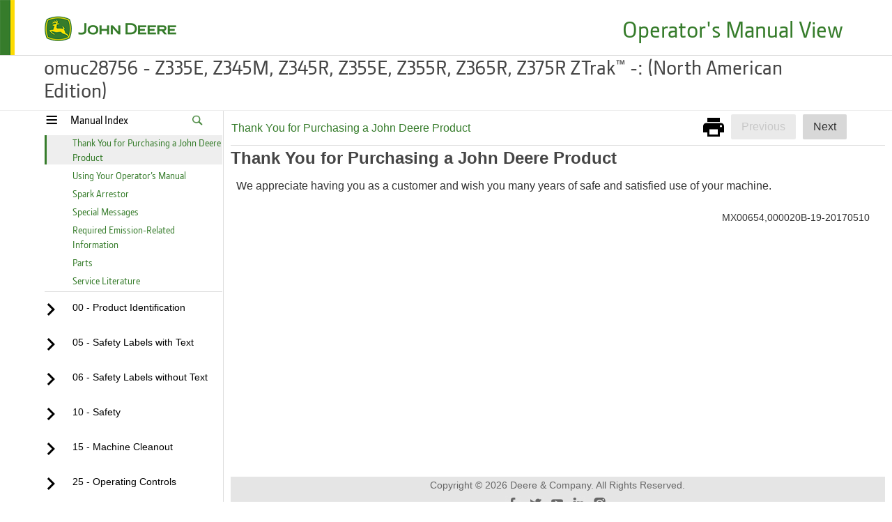

--- FILE ---
content_type: text/html
request_url: https://techinfo-omview.apps-prod-vpn.us.e06.c01.johndeerecloud.com/omview/omuc28756/Prop65_English
body_size: 2855
content:
<!DOCTYPE html>
<html class="" lang="en">
  <!-- <![endif] -->

  <head>
    <title>Operator's Manual View</title>
    <meta charset="utf-8" />
    <meta http-equiv="X-UA-Compatible" content="IE=edge,chrome=1" />
    <meta name="description" content="Operator's Manual View" />
    <meta name="viewport" content="width=device-width, initial-scale=1" />

    <link
      rel="shortcut icon"
      href="/assets/img/favicon.ico"
      type="image/x-icon"
    />
    <link rel="shortcut icon" href="/assets/img/favicon.ico" />
    <link rel="icon" type="/image/ico" href="/assets/img/favicon.ico" />

    <link href="/assets/css/uxframe-2.14.0.min.css" rel="stylesheet" />
    <script src="/assets/js/uxframe-plus-2.14.0.min.js"></script>

    <style>
      .loader {
        animation: c 0.92s linear infinite;
        border: 0.25em solid;
        border-color: #367c2b transparent #367c2b #367c2b;
        border-radius: 50%;
        display: inline-block;
        height: 3rem;
        overflow: hidden;
        position: relative;
        text-indent: -999em;
        vertical-align: sub;
        border-width: 0.375em;
        height: 4.5rem;
        width: 4.5rem;
        -webkit-animation: c 0.92s linear infinite; /* Safari */
        animation: c 0.92s linear infinite;
      }

      .loadersm {
        animation: c 0.92s linear infinite;
        border: 0.25em solid;
        border-color: #367c2b transparent #367c2b #367c2b;
        border-radius: 50%;
        display: inline-block;
        height: 3rem;
        overflow: hidden;
        position: relative;
        text-indent: -999em;
        vertical-align: sub;
        border-width: 0.275em;
        height: 2.5rem;
        width: 2.5rem;
        -webkit-animation: c 0.92s linear infinite; /* Safari */
        animation: c 0.92s linear infinite;
      }

      /* Safari */
      @-webkit-keyframes spin {
        100% {
          -webkit-transform: rotate(1turn);
        }
      }

      @keyframes c {
        100% {
          transform: rotate(1turn);
        }
      }

      .centeredmainPageDiv {
        position: fixed;
        top: 50%;
        left: 50%;
        transform: translate(-50%, -50%);
        -webkit-transform: translate(-50%, -50%);
        -moz-transform: translate(-50%, -50%);
        -o-transform: translate(-50%, -50%);
        -ms-transform: translate(-50%, -50%);
        z-index: 100;
      }
    </style>
  <link rel="stylesheet" href="https://d39nut347vqd77.cloudfront.net/styles.f9b6503305fce66b098b.css"></head>

  <body>
    <app-root>
      <div class="centeredmainPageDiv"><div class="loader"></div></div>
    </app-root>
  <script type="text/javascript" src="https://d39nut347vqd77.cloudfront.net/runtime.c3cfc34a840ecb91c5a8.js"></script><script type="text/javascript" src="https://d39nut347vqd77.cloudfront.net/polyfills.87f199b3ea7f66c6ce65.js"></script><script type="text/javascript" src="https://d39nut347vqd77.cloudfront.net/main.2cb5c4546b9d55bc6f65.js"></script></body>
</html>


--- FILE ---
content_type: text/html
request_url: https://d2at55i8vn7oz8.cloudfront.net/content/manuals/manualbooks/omuc28756/omuc28756_09001faa81e66534.html
body_size: 258
content:
<div xmlns:fo="http://www.w3.org/1999/XSL/Format" xmlns:xlink="http://www.w3.org/1999/xlink" class="satopic"><h3 class="sat_blockhead">Thank You for Purchasing a John Deere Product</h3><p class="sat_para">We appreciate having you as a customer and wish you many years of safe and satisfied use of your machine.</p><div class="sat_end-notes-template"><div class="sat_end-notes-trademarks"/><div class="sat_end-notes-manual-info">MX00654,000020B-19-20170510</div></div></div>

--- FILE ---
content_type: text/css
request_url: https://techinfo-omview.apps-prod-vpn.us.e06.c01.johndeerecloud.com/assets/css/uxframe-2.14.0.min.css
body_size: 887807
content:
body.uxf,html.uxf,html.uxf body{height:100%;-ms-overflow-style:scrollbar}.uxf-js-enabled{visibility:hidden}.uxf-js-enabled.uxf-loaded{visibility:visible}.uxf{background-color:#f1f1f1;color:#333;font-family:Helvetica Neue,Roboto,helvetica,arial,Nimbus Sans L,FreeSans,Liberation Sans,sans-serif;font-size:14px;line-height:1.5;-webkit-tap-highlight-color:rgba(0,0,0,0);-webkit-font-smoothing:antialiased}.uxf html{font-family:sans-serif;-ms-text-size-adjust:100%;-webkit-text-size-adjust:100%}.uxf body{margin:0}.uxf article,.uxf aside,.uxf details,.uxf figcaption,.uxf figure,.uxf footer,.uxf header,.uxf hgroup,.uxf main,.uxf menu,.uxf nav,.uxf section,.uxf summary{display:block}.uxf audio,.uxf canvas,.uxf progress,.uxf video{display:inline-block;vertical-align:baseline}.uxf audio:not([controls]){display:none;height:0}.uxf [hidden],.uxf template{display:none}.uxf a{background-color:transparent}.uxf a:active,.uxf a:hover{outline:0}.uxf abbr[title]{border-bottom:1px dotted}.uxf b,.uxf strong{font-weight:700}.uxf dfn{font-style:italic}.uxf h1{font-size:2em;margin:.67em 0}.uxf mark{background:#ff0;color:#000}.uxf small{font-size:80%}.uxf sub,.uxf sup{font-size:75%;line-height:0;position:relative;vertical-align:baseline}.uxf sup{top:-.5em}.uxf sub{bottom:-.25em}.uxf img{border:0}.uxf svg:not(:root){overflow:hidden}.uxf figure{margin:1em 40px}.uxf hr{box-sizing:content-box;height:0}.uxf pre{overflow:auto}.uxf code,.uxf kbd,.uxf pre,.uxf samp{font-family:monospace,monospace;font-size:1em}.uxf button,.uxf input,.uxf optgroup,.uxf select,.uxf textarea{color:inherit;font:inherit;margin:0}.uxf button{overflow:visible}.uxf button,.uxf select{text-transform:none}.uxf button,.uxf html input[type=button],.uxf input[type=reset],.uxf input[type=submit]{-webkit-appearance:button;cursor:pointer}.uxf button[disabled],.uxf html input[disabled]{cursor:default}.uxf button::-moz-focus-inner,.uxf input::-moz-focus-inner{border:0;padding:0}.uxf input{line-height:normal}.uxf input[type=checkbox],.uxf input[type=radio]{box-sizing:border-box;padding:0}.uxf input[type=number]::-webkit-inner-spin-button,.uxf input[type=number]::-webkit-outer-spin-button{height:auto}.uxf input[type=search]{-webkit-appearance:textfield;box-sizing:content-box}.uxf input[type=search]::-webkit-search-cancel-button,.uxf input[type=search]::-webkit-search-decoration{-webkit-appearance:none}.uxf fieldset{border:1px solid silver;margin:0 2px;padding:.35em .625em .75em}.uxf textarea{overflow:auto}.uxf optgroup{font-weight:700}.uxf table{border-collapse:collapse;border-spacing:0}.uxf td,.uxf th{padding:0}@media print{.uxf *,.uxf :after,.uxf :before{background:transparent!important;color:#000!important;box-shadow:none!important;text-shadow:none!important}.uxf a,.uxf a:visited{text-decoration:underline}.uxf a[href]:after{content:" (" attr(href) ")"}.uxf abbr[title]:after{content:" (" attr(title) ")"}.uxf a[href^="#"]:after,.uxf a[href^="javascript:"]:after{content:""}.uxf blockquote,.uxf pre{border:1px solid #999;page-break-inside:avoid}.uxf thead{display:table-header-group}.uxf img,.uxf tr{page-break-inside:avoid}.uxf img{max-width:100%!important}.uxf h2,.uxf h3,.uxf p{orphans:3;widows:3}.uxf h2,.uxf h3{page-break-after:avoid}.uxf .navbar{display:none}.uxf .btn>.caret,.uxf .dropup>.btn>.caret{border-top-color:#000!important}.uxf .label{border:1px solid #000}.uxf .table{border-collapse:collapse!important}.uxf .table td,.uxf .table th{background-color:#fff!important}.uxf .table-bordered td,.uxf .table-bordered th{border:1px solid #ddd!important}}@font-face{font-family:Glyphicons Halflings;src:url(../../node_modules/bootstrap-sass/assets/fonts/bootstrap/glyphicons-halflings-regular.eot);src:url(../../node_modules/bootstrap-sass/assets/fonts/bootstrap/glyphicons-halflings-regular.eot) format("embedded-opentype"),url(../../node_modules/bootstrap-sass/assets/fonts/bootstrap/glyphicons-halflings-regular.woff2) format("woff2"),url(../../node_modules/bootstrap-sass/assets/fonts/bootstrap/glyphicons-halflings-regular.woff) format("woff"),url(../../node_modules/bootstrap-sass/assets/fonts/bootstrap/glyphicons-halflings-regular.ttf) format("truetype"),url(../../node_modules/bootstrap-sass/assets/fonts/bootstrap/glyphicons-halflings-regular.svg) format("svg")}.uxf .glyphicon{position:relative;top:1px;display:inline-block;font-family:Glyphicons Halflings;font-style:normal;font-weight:400;line-height:1;-webkit-font-smoothing:antialiased;-moz-osx-font-smoothing:grayscale}.uxf .glyphicon-asterisk:before{content:"*"}.uxf .glyphicon-plus:before{content:"+"}.uxf .glyphicon-eur:before,.uxf .glyphicon-euro:before{content:"\20AC"}.uxf .glyphicon-minus:before{content:"\2212"}.uxf .glyphicon-cloud:before{content:"\2601"}.uxf .glyphicon-envelope:before{content:"\2709"}.uxf .glyphicon-pencil:before{content:"\270F"}.uxf .glyphicon-glass:before{content:"\E001"}.uxf .glyphicon-music:before{content:"\E002"}.uxf .glyphicon-search:before{content:"\E003"}.uxf .glyphicon-heart:before{content:"\E005"}.uxf .glyphicon-star:before{content:"\E006"}.uxf .glyphicon-star-empty:before{content:"\E007"}.uxf .glyphicon-user:before{content:"\E008"}.uxf .glyphicon-film:before{content:"\E009"}.uxf .glyphicon-th-large:before{content:"\E010"}.uxf .glyphicon-th:before{content:"\E011"}.uxf .glyphicon-th-list:before{content:"\E012"}.uxf .glyphicon-ok:before{content:"\E013"}.uxf .glyphicon-remove:before{content:"\E014"}.uxf .glyphicon-zoom-in:before{content:"\E015"}.uxf .glyphicon-zoom-out:before{content:"\E016"}.uxf .glyphicon-off:before{content:"\E017"}.uxf .glyphicon-signal:before{content:"\E018"}.uxf .glyphicon-cog:before{content:"\E019"}.uxf .glyphicon-trash:before{content:"\E020"}.uxf .glyphicon-home:before{content:"\E021"}.uxf .glyphicon-file:before{content:"\E022"}.uxf .glyphicon-time:before{content:"\E023"}.uxf .glyphicon-road:before{content:"\E024"}.uxf .glyphicon-download-alt:before{content:"\E025"}.uxf .glyphicon-download:before{content:"\E026"}.uxf .glyphicon-upload:before{content:"\E027"}.uxf .glyphicon-inbox:before{content:"\E028"}.uxf .glyphicon-play-circle:before{content:"\E029"}.uxf .glyphicon-repeat:before{content:"\E030"}.uxf .glyphicon-refresh:before{content:"\E031"}.uxf .glyphicon-list-alt:before{content:"\E032"}.uxf .glyphicon-lock:before{content:"\E033"}.uxf .glyphicon-flag:before{content:"\E034"}.uxf .glyphicon-headphones:before{content:"\E035"}.uxf .glyphicon-volume-off:before{content:"\E036"}.uxf .glyphicon-volume-down:before{content:"\E037"}.uxf .glyphicon-volume-up:before{content:"\E038"}.uxf .glyphicon-qrcode:before{content:"\E039"}.uxf .glyphicon-barcode:before{content:"\E040"}.uxf .glyphicon-tag:before{content:"\E041"}.uxf .glyphicon-tags:before{content:"\E042"}.uxf .glyphicon-book:before{content:"\E043"}.uxf .glyphicon-bookmark:before{content:"\E044"}.uxf .glyphicon-print:before{content:"\E045"}.uxf .glyphicon-camera:before{content:"\E046"}.uxf .glyphicon-font:before{content:"\E047"}.uxf .glyphicon-bold:before{content:"\E048"}.uxf .glyphicon-italic:before{content:"\E049"}.uxf .glyphicon-text-height:before{content:"\E050"}.uxf .glyphicon-text-width:before{content:"\E051"}.uxf .glyphicon-align-left:before{content:"\E052"}.uxf .glyphicon-align-center:before{content:"\E053"}.uxf .glyphicon-align-right:before{content:"\E054"}.uxf .glyphicon-align-justify:before{content:"\E055"}.uxf .glyphicon-list:before{content:"\E056"}.uxf .glyphicon-indent-left:before{content:"\E057"}.uxf .glyphicon-indent-right:before{content:"\E058"}.uxf .glyphicon-facetime-video:before{content:"\E059"}.uxf .glyphicon-picture:before{content:"\E060"}.uxf .glyphicon-map-marker:before{content:"\E062"}.uxf .glyphicon-adjust:before{content:"\E063"}.uxf .glyphicon-tint:before{content:"\E064"}.uxf .glyphicon-edit:before{content:"\E065"}.uxf .glyphicon-share:before{content:"\E066"}.uxf .glyphicon-check:before{content:"\E067"}.uxf .glyphicon-move:before{content:"\E068"}.uxf .glyphicon-step-backward:before{content:"\E069"}.uxf .glyphicon-fast-backward:before{content:"\E070"}.uxf .glyphicon-backward:before{content:"\E071"}.uxf .glyphicon-play:before{content:"\E072"}.uxf .glyphicon-pause:before{content:"\E073"}.uxf .glyphicon-stop:before{content:"\E074"}.uxf .glyphicon-forward:before{content:"\E075"}.uxf .glyphicon-fast-forward:before{content:"\E076"}.uxf .glyphicon-step-forward:before{content:"\E077"}.uxf .glyphicon-eject:before{content:"\E078"}.uxf .glyphicon-chevron-left:before{content:"\E079"}.uxf .glyphicon-chevron-right:before{content:"\E080"}.uxf .glyphicon-plus-sign:before{content:"\E081"}.uxf .glyphicon-minus-sign:before{content:"\E082"}.uxf .glyphicon-remove-sign:before{content:"\E083"}.uxf .glyphicon-ok-sign:before{content:"\E084"}.uxf .glyphicon-question-sign:before{content:"\E085"}.uxf .glyphicon-info-sign:before{content:"\E086"}.uxf .glyphicon-screenshot:before{content:"\E087"}.uxf .glyphicon-remove-circle:before{content:"\E088"}.uxf .glyphicon-ok-circle:before{content:"\E089"}.uxf .glyphicon-ban-circle:before{content:"\E090"}.uxf .glyphicon-arrow-left:before{content:"\E091"}.uxf .glyphicon-arrow-right:before{content:"\E092"}.uxf .glyphicon-arrow-up:before{content:"\E093"}.uxf .glyphicon-arrow-down:before{content:"\E094"}.uxf .glyphicon-share-alt:before{content:"\E095"}.uxf .glyphicon-resize-full:before{content:"\E096"}.uxf .glyphicon-resize-small:before{content:"\E097"}.uxf .glyphicon-exclamation-sign:before{content:"\E101"}.uxf .glyphicon-gift:before{content:"\E102"}.uxf .glyphicon-leaf:before{content:"\E103"}.uxf .glyphicon-fire:before{content:"\E104"}.uxf .glyphicon-eye-open:before{content:"\E105"}.uxf .glyphicon-eye-close:before{content:"\E106"}.uxf .glyphicon-warning-sign:before{content:"\E107"}.uxf .glyphicon-plane:before{content:"\E108"}.uxf .glyphicon-calendar:before{content:"\E109"}.uxf .glyphicon-random:before{content:"\E110"}.uxf .glyphicon-comment:before{content:"\E111"}.uxf .glyphicon-magnet:before{content:"\E112"}.uxf .glyphicon-chevron-up:before{content:"\E113"}.uxf .glyphicon-chevron-down:before{content:"\E114"}.uxf .glyphicon-retweet:before{content:"\E115"}.uxf .glyphicon-shopping-cart:before{content:"\E116"}.uxf .glyphicon-folder-close:before{content:"\E117"}.uxf .glyphicon-folder-open:before{content:"\E118"}.uxf .glyphicon-resize-vertical:before{content:"\E119"}.uxf .glyphicon-resize-horizontal:before{content:"\E120"}.uxf .glyphicon-hdd:before{content:"\E121"}.uxf .glyphicon-bullhorn:before{content:"\E122"}.uxf .glyphicon-bell:before{content:"\E123"}.uxf .glyphicon-certificate:before{content:"\E124"}.uxf .glyphicon-thumbs-up:before{content:"\E125"}.uxf .glyphicon-thumbs-down:before{content:"\E126"}.uxf .glyphicon-hand-right:before{content:"\E127"}.uxf .glyphicon-hand-left:before{content:"\E128"}.uxf .glyphicon-hand-up:before{content:"\E129"}.uxf .glyphicon-hand-down:before{content:"\E130"}.uxf .glyphicon-circle-arrow-right:before{content:"\E131"}.uxf .glyphicon-circle-arrow-left:before{content:"\E132"}.uxf .glyphicon-circle-arrow-up:before{content:"\E133"}.uxf .glyphicon-circle-arrow-down:before{content:"\E134"}.uxf .glyphicon-globe:before{content:"\E135"}.uxf .glyphicon-wrench:before{content:"\E136"}.uxf .glyphicon-tasks:before{content:"\E137"}.uxf .glyphicon-filter:before{content:"\E138"}.uxf .glyphicon-briefcase:before{content:"\E139"}.uxf .glyphicon-fullscreen:before{content:"\E140"}.uxf .glyphicon-dashboard:before{content:"\E141"}.uxf .glyphicon-paperclip:before{content:"\E142"}.uxf .glyphicon-heart-empty:before{content:"\E143"}.uxf .glyphicon-link:before{content:"\E144"}.uxf .glyphicon-phone:before{content:"\E145"}.uxf .glyphicon-pushpin:before{content:"\E146"}.uxf .glyphicon-usd:before{content:"\E148"}.uxf .glyphicon-gbp:before{content:"\E149"}.uxf .glyphicon-sort:before{content:"\E150"}.uxf .glyphicon-sort-by-alphabet:before{content:"\E151"}.uxf .glyphicon-sort-by-alphabet-alt:before{content:"\E152"}.uxf .glyphicon-sort-by-order:before{content:"\E153"}.uxf .glyphicon-sort-by-order-alt:before{content:"\E154"}.uxf .glyphicon-sort-by-attributes:before{content:"\E155"}.uxf .glyphicon-sort-by-attributes-alt:before{content:"\E156"}.uxf .glyphicon-unchecked:before{content:"\E157"}.uxf .glyphicon-expand:before{content:"\E158"}.uxf .glyphicon-collapse-down:before{content:"\E159"}.uxf .glyphicon-collapse-up:before{content:"\E160"}.uxf .glyphicon-log-in:before{content:"\E161"}.uxf .glyphicon-flash:before{content:"\E162"}.uxf .glyphicon-log-out:before{content:"\E163"}.uxf .glyphicon-new-window:before{content:"\E164"}.uxf .glyphicon-record:before{content:"\E165"}.uxf .glyphicon-save:before{content:"\E166"}.uxf .glyphicon-open:before{content:"\E167"}.uxf .glyphicon-saved:before{content:"\E168"}.uxf .glyphicon-import:before{content:"\E169"}.uxf .glyphicon-export:before{content:"\E170"}.uxf .glyphicon-send:before{content:"\E171"}.uxf .glyphicon-floppy-disk:before{content:"\E172"}.uxf .glyphicon-floppy-saved:before{content:"\E173"}.uxf .glyphicon-floppy-remove:before{content:"\E174"}.uxf .glyphicon-floppy-save:before{content:"\E175"}.uxf .glyphicon-floppy-open:before{content:"\E176"}.uxf .glyphicon-credit-card:before{content:"\E177"}.uxf .glyphicon-transfer:before{content:"\E178"}.uxf .glyphicon-cutlery:before{content:"\E179"}.uxf .glyphicon-header:before{content:"\E180"}.uxf .glyphicon-compressed:before{content:"\E181"}.uxf .glyphicon-earphone:before{content:"\E182"}.uxf .glyphicon-phone-alt:before{content:"\E183"}.uxf .glyphicon-tower:before{content:"\E184"}.uxf .glyphicon-stats:before{content:"\E185"}.uxf .glyphicon-sd-video:before{content:"\E186"}.uxf .glyphicon-hd-video:before{content:"\E187"}.uxf .glyphicon-subtitles:before{content:"\E188"}.uxf .glyphicon-sound-stereo:before{content:"\E189"}.uxf .glyphicon-sound-dolby:before{content:"\E190"}.uxf .glyphicon-sound-5-1:before{content:"\E191"}.uxf .glyphicon-sound-6-1:before{content:"\E192"}.uxf .glyphicon-sound-7-1:before{content:"\E193"}.uxf .glyphicon-copyright-mark:before{content:"\E194"}.uxf .glyphicon-registration-mark:before{content:"\E195"}.uxf .glyphicon-cloud-download:before{content:"\E197"}.uxf .glyphicon-cloud-upload:before{content:"\E198"}.uxf .glyphicon-tree-conifer:before{content:"\E199"}.uxf .glyphicon-tree-deciduous:before{content:"\E200"}.uxf .glyphicon-cd:before{content:"\E201"}.uxf .glyphicon-save-file:before{content:"\E202"}.uxf .glyphicon-open-file:before{content:"\E203"}.uxf .glyphicon-level-up:before{content:"\E204"}.uxf .glyphicon-copy:before{content:"\E205"}.uxf .glyphicon-paste:before{content:"\E206"}.uxf .glyphicon-alert:before{content:"\E209"}.uxf .glyphicon-equalizer:before{content:"\E210"}.uxf .glyphicon-king:before{content:"\E211"}.uxf .glyphicon-queen:before{content:"\E212"}.uxf .glyphicon-pawn:before{content:"\E213"}.uxf .glyphicon-bishop:before{content:"\E214"}.uxf .glyphicon-knight:before{content:"\E215"}.uxf .glyphicon-baby-formula:before{content:"\E216"}.uxf .glyphicon-tent:before{content:"\26FA"}.uxf .glyphicon-blackboard:before{content:"\E218"}.uxf .glyphicon-bed:before{content:"\E219"}.uxf .glyphicon-apple:before{content:"\F8FF"}.uxf .glyphicon-erase:before{content:"\E221"}.uxf .glyphicon-hourglass:before{content:"\231B"}.uxf .glyphicon-lamp:before{content:"\E223"}.uxf .glyphicon-duplicate:before{content:"\E224"}.uxf .glyphicon-piggy-bank:before{content:"\E225"}.uxf .glyphicon-scissors:before{content:"\E226"}.uxf .glyphicon-bitcoin:before,.uxf .glyphicon-btc:before,.uxf .glyphicon-xbt:before{content:"\E227"}.uxf .glyphicon-jpy:before,.uxf .glyphicon-yen:before{content:"\A5"}.uxf .glyphicon-rub:before,.uxf .glyphicon-ruble:before{content:"\20BD"}.uxf .glyphicon-scale:before{content:"\E230"}.uxf .glyphicon-ice-lolly:before{content:"\E231"}.uxf .glyphicon-ice-lolly-tasted:before{content:"\E232"}.uxf .glyphicon-education:before{content:"\E233"}.uxf .glyphicon-option-horizontal:before{content:"\E234"}.uxf .glyphicon-option-vertical:before{content:"\E235"}.uxf .glyphicon-menu-hamburger:before{content:"\E236"}.uxf .glyphicon-modal-window:before{content:"\E237"}.uxf .glyphicon-oil:before{content:"\E238"}.uxf .glyphicon-grain:before{content:"\E239"}.uxf .glyphicon-sunglasses:before{content:"\E240"}.uxf .glyphicon-text-size:before{content:"\E241"}.uxf .glyphicon-text-color:before{content:"\E242"}.uxf .glyphicon-text-background:before{content:"\E243"}.uxf .glyphicon-object-align-top:before{content:"\E244"}.uxf .glyphicon-object-align-bottom:before{content:"\E245"}.uxf .glyphicon-object-align-horizontal:before{content:"\E246"}.uxf .glyphicon-object-align-left:before{content:"\E247"}.uxf .glyphicon-object-align-vertical:before{content:"\E248"}.uxf .glyphicon-object-align-right:before{content:"\E249"}.uxf .glyphicon-triangle-right:before{content:"\E250"}.uxf .glyphicon-triangle-left:before{content:"\E251"}.uxf .glyphicon-triangle-bottom:before{content:"\E252"}.uxf .glyphicon-triangle-top:before{content:"\E253"}.uxf .glyphicon-console:before{content:"\E254"}.uxf .glyphicon-superscript:before{content:"\E255"}.uxf .glyphicon-subscript:before{content:"\E256"}.uxf .glyphicon-menu-left:before{content:"\E257"}.uxf .glyphicon-menu-right:before{content:"\E258"}.uxf .glyphicon-menu-down:before{content:"\E259"}.uxf .glyphicon-menu-up:before{content:"\E260"}.uxf *,.uxf :after,.uxf :before{box-sizing:border-box}.uxf html{font-size:10px;-webkit-tap-highlight-color:rgba(0,0,0,0)}.uxf body{font-family:Helvetica Neue,Roboto,helvetica,arial,Nimbus Sans L,FreeSans,Liberation Sans,sans-serif;font-size:14px;line-height:1.5;color:#333;background-color:#f1f1f1}.uxf button,.uxf input,.uxf select,.uxf textarea{font-family:inherit;font-size:inherit;line-height:inherit}.uxf a{text-decoration:none}.uxf a:focus,.uxf a:hover{color:#999;text-decoration:underline}.uxf a:focus{outline:5px auto -webkit-focus-ring-color;outline-offset:-2px}.uxf figure{margin:0}.uxf img{vertical-align:middle}.uxf .img-responsive{display:block;max-width:100%;height:auto}.uxf .img-rounded{border-radius:10px}.uxf .img-thumbnail{padding:5px 12px;line-height:1.5;background-color:#f1f1f1;border:1px solid transparent;border-radius:5px;transition:all .2s ease-in-out;display:inline-block;max-width:100%;height:auto}.uxf .img-circle{border-radius:50%}.uxf hr{margin-top:21px;margin-bottom:21px;border:0;border-top:1px solid #ddd}.uxf .sr-only{position:absolute;width:1px;height:1px;margin:-1px;padding:0;overflow:hidden;clip:rect(0,0,0,0);border:0}.uxf .sr-only-focusable:active,.uxf .sr-only-focusable:focus{position:static;width:auto;height:auto;margin:0;overflow:visible;clip:auto}.uxf [role=button]{cursor:pointer}.uxf .h1,.uxf .h2,.uxf .h3,.uxf .h4,.uxf .h5,.uxf .h6,.uxf h1,.uxf h2,.uxf h3,.uxf h4,.uxf h5,.uxf h6{font-family:JDSansPro-Medium,Helvetica Neue,Roboto,helvetica,arial,Nimbus Sans L,FreeSans,Liberation Sans,sans-serif;font-weight:400;line-height:1.1;color:#454545}.uxf .h1 .small,.uxf .h1 .small-text,.uxf .h1 small,.uxf .h2 .small,.uxf .h2 .small-text,.uxf .h2 small,.uxf .h3 .small,.uxf .h3 .small-text,.uxf .h3 small,.uxf .h4 .small,.uxf .h4 .small-text,.uxf .h4 small,.uxf .h5 .small,.uxf .h5 .small-text,.uxf .h5 small,.uxf .h6 .small,.uxf .h6 .small-text,.uxf .h6 small,.uxf.uxf-2018 h1 .small-text,.uxf.uxf-2018 h2 .small-text,.uxf.uxf-2018 h3 .small-text,.uxf.uxf-2018 h4 .small-text,.uxf.uxf-2018 h5 .small-text,.uxf.uxf-2018 h6 .small-text,.uxf h1 .small,.uxf h1 .small-text,.uxf h1 small,.uxf h2 .small,.uxf h2 .small-text,.uxf h2 small,.uxf h3 .small,.uxf h3 .small-text,.uxf h3 small,.uxf h4 .small,.uxf h4 .small-text,.uxf h4 small,.uxf h5 .small,.uxf h5 .small-text,.uxf h5 small,.uxf h6 .small,.uxf h6 .small-text,.uxf h6 small{font-weight:400;line-height:1;color:#999}.uxf .h1,.uxf .h2,.uxf .h3,.uxf h1,.uxf h2,.uxf h3{margin-top:21px;margin-bottom:10.5px}.uxf .h1 .small,.uxf .h1 .small-text,.uxf .h1 small,.uxf .h2 .small,.uxf .h2 .small-text,.uxf .h2 small,.uxf .h3 .small,.uxf .h3 .small-text,.uxf .h3 small,.uxf.uxf-2018 h1 .small-text,.uxf.uxf-2018 h2 .small-text,.uxf.uxf-2018 h3 .small-text,.uxf h1 .small,.uxf h1 .small-text,.uxf h1 small,.uxf h2 .small,.uxf h2 .small-text,.uxf h2 small,.uxf h3 .small,.uxf h3 .small-text,.uxf h3 small{font-size:65%}.uxf .h4,.uxf .h5,.uxf .h6,.uxf h4,.uxf h5,.uxf h6{margin-top:10.5px;margin-bottom:10.5px}.uxf .h4 .small,.uxf .h4 .small-text,.uxf .h4 small,.uxf .h5 .small,.uxf .h5 .small-text,.uxf .h5 small,.uxf .h6 .small,.uxf .h6 .small-text,.uxf .h6 small,.uxf.uxf-2018 h4 .small-text,.uxf.uxf-2018 h5 .small-text,.uxf.uxf-2018 h6 .small-text,.uxf h4 .small,.uxf h4 .small-text,.uxf h4 small,.uxf h5 .small,.uxf h5 .small-text,.uxf h5 small,.uxf h6 .small,.uxf h6 .small-text,.uxf h6 small{font-size:75%}.uxf .h1,.uxf h1{font-size:34px}.uxf .h2,.uxf h2{font-size:26px}.uxf .h3,.uxf h3{font-size:20px}.uxf .h4,.uxf h4{font-size:18px}.uxf .h5,.uxf h5{font-size:16px}.uxf .h6,.uxf h6{font-size:14px}.uxf p{margin:0 0 10.5px}.uxf .lead{margin-bottom:21px;font-size:16px;font-weight:300;line-height:1.4}@media (min-width:576px){.uxf .lead{font-size:21px}}.uxf .small,.uxf .small-text,.uxf.uxf-2018 .small-text,.uxf small{font-size:85%}.uxf .mark,.uxf mark{background-color:#ffc;padding:.2em}.uxf .text-left{text-align:left}.uxf .text-right{text-align:right}.uxf .text-center{text-align:center}.uxf .text-justify{text-align:justify}.uxf .text-nowrap{white-space:nowrap}.uxf .text-lowercase{text-transform:lowercase}.uxf .initialism,.uxf .text-uppercase{text-transform:uppercase}.uxf .text-capitalize{text-transform:capitalize}.uxf .text-muted{color:#999}.uxf .text-primary{color:#367c2b}.uxf a.text-primary:focus,.uxf a.text-primary:hover{color:#26561e}.uxf .text-success{color:#367c2b}.uxf a.text-success:focus,.uxf a.text-success:hover{color:#26561e}.uxf .text-info{color:#00f}.uxf a.text-info:focus,.uxf a.text-info:hover{color:#00c}.uxf .text-warning{color:#ffde00}.uxf a.text-warning:focus,.uxf a.text-warning:hover{color:#ccb200}.uxf .text-danger{color:#bd2e28}.uxf a.text-danger:focus,.uxf a.text-danger:hover{color:#93241f}.uxf .bg-primary{color:#fff;background-color:#367c2b}.uxf a.bg-primary:focus,.uxf a.bg-primary:hover{background-color:#26561e}.uxf .bg-success{background-color:#ebf2eb}.uxf a.bg-success:focus,.uxf a.bg-success:hover{background-color:#ccdecc}.uxf .bg-info{background-color:#fafafa}.uxf a.bg-info:focus,.uxf a.bg-info:hover{background-color:#e0e0e0}.uxf .bg-warning{background-color:#ffc}.uxf a.bg-warning:focus,.uxf a.bg-warning:hover{background-color:#ff9}.uxf .bg-danger{background-color:#fee}.uxf a.bg-danger:focus,.uxf a.bg-danger:hover{background-color:#fbb}.uxf .page-header{padding-bottom:9.5px;margin:42px 0 21px;border-bottom:1px solid #ddd}.uxf ol,.uxf ul{margin-top:0;margin-bottom:10.5px}.uxf ol ol,.uxf ol ul,.uxf ul ol,.uxf ul ul{margin-bottom:0}.uxf .list-inline,.uxf .list-unstyled{padding-left:0;list-style:none}.uxf .list-inline{margin-left:-5px}.uxf .list-inline>li{display:inline-block;padding-left:5px;padding-right:5px}.uxf dl{margin-top:0;margin-bottom:21px}.uxf dd,.uxf dt{line-height:1.5}.uxf dt{font-weight:700}.uxf dd{margin-left:0}.uxf .dl-horizontal dd:after,.uxf .dl-horizontal dd:before,.uxf.uxf-2018 .uxf-dl-horizontal dd:after,.uxf.uxf-2018 .uxf-dl-horizontal dd:before{content:" ";display:table}.uxf .dl-horizontal dd:after,.uxf.uxf-2018 .uxf-dl-horizontal dd:after{clear:both}@media (min-width:768px){.uxf .dl-horizontal dt,.uxf.uxf-2018 .uxf-dl-horizontal dt{float:left;width:160px;clear:left;text-align:right;overflow:hidden;text-overflow:ellipsis;white-space:nowrap}.uxf .dl-horizontal dd,.uxf.uxf-2018 .uxf-dl-horizontal dd{margin-left:180px}}.uxf abbr[data-original-title],.uxf abbr[title]{cursor:help;border-bottom:1px dotted #999}.uxf .initialism{font-size:90%}.uxf blockquote{padding:10.5px 21px;margin:0 0 21px;font-size:21px;border-left:5px solid #ddd}.uxf blockquote ol:last-child,.uxf blockquote p:last-child,.uxf blockquote ul:last-child{margin-bottom:0}.uxf.uxf-2018 blockquote .small-text,.uxf blockquote .small,.uxf blockquote .small-text,.uxf blockquote footer,.uxf blockquote small{display:block;font-size:80%;line-height:1.5;color:#999}.uxf.uxf-2018 blockquote .small-text:before,.uxf blockquote .small-text:before,.uxf blockquote .small:before,.uxf blockquote footer:before,.uxf blockquote small:before{content:"\2014   \A0"}.uxf .blockquote-reverse,.uxf blockquote.pull-right{padding-right:15px;padding-left:0;border-right:5px solid #ddd;border-left:0;text-align:right}.uxf .blockquote-reverse .small-text:before,.uxf .blockquote-reverse .small:before,.uxf .blockquote-reverse footer:before,.uxf .blockquote-reverse small:before,.uxf blockquote.pull-right .small-text:before,.uxf blockquote.pull-right .small:before,.uxf blockquote.pull-right footer:before,.uxf blockquote.pull-right small:before{content:""}.uxf .blockquote-reverse .small-text:after,.uxf .blockquote-reverse .small:after,.uxf .blockquote-reverse footer:after,.uxf .blockquote-reverse small:after,.uxf blockquote.pull-right .small-text:after,.uxf blockquote.pull-right .small:after,.uxf blockquote.pull-right footer:after,.uxf blockquote.pull-right small:after{content:"\A0   \2014"}.uxf address{margin-bottom:21px;font-style:normal;line-height:1.5}.uxf code,.uxf kbd,.uxf pre,.uxf samp{font-family:Helvetica Neue,Roboto,helvetica,arial,Nimbus Sans L,FreeSans,Liberation Sans,sans-serif}.uxf code{color:#367c2b;background-color:#ace0a4}.uxf code,.uxf kbd{padding:2px 4px;font-size:90%;border-radius:5px}.uxf kbd{color:#ddd;background-color:#000;box-shadow:inset 0 -1px 0 rgba(0,0,0,.25)}.uxf kbd kbd{padding:0;font-size:100%;font-weight:700;box-shadow:none}.uxf pre{display:block;padding:10px;margin:0 0 10.5px;font-size:13px;line-height:1.5;word-break:break-all;word-wrap:break-word;color:#333;background-color:#fff;border:1px solid transparent;border-radius:5px}.uxf pre code{padding:0;font-size:inherit;color:inherit;white-space:pre-wrap;background-color:transparent;border-radius:0}.uxf .pre-scrollable{max-height:250px;overflow-y:scroll}.uxf .container{margin-right:auto;margin-left:auto;padding-left:10px;padding-right:10px}.uxf .container:after,.uxf .container:before{content:" ";display:table}.uxf .container:after{clear:both}@media (min-width:576px){.uxf .container{width:566px}}@media (min-width:768px){.uxf .container{width:738px}}@media (min-width:992px){.uxf .container{width:962px}}.uxf .container-fluid{margin-right:auto;margin-left:auto;padding-left:10px;padding-right:10px}.uxf .container-fluid:after,.uxf .container-fluid:before{content:" ";display:table}.uxf .container-fluid:after{clear:both}.uxf .row{margin-left:-10px;margin-right:-10px}.uxf .row:after,.uxf .row:before{content:" ";display:table}.uxf .row:after{clear:both}.uxf .col-lg-1,.uxf .col-lg-2,.uxf .col-lg-3,.uxf .col-lg-4,.uxf .col-lg-5,.uxf .col-lg-6,.uxf .col-lg-7,.uxf .col-lg-8,.uxf .col-lg-9,.uxf .col-lg-10,.uxf .col-lg-11,.uxf .col-lg-12,.uxf .col-lg-13,.uxf .col-lg-14,.uxf .col-lg-15,.uxf .col-lg-16,.uxf .col-lg-17,.uxf .col-lg-18,.uxf .col-lg-19,.uxf .col-lg-20,.uxf .col-lg-21,.uxf .col-lg-22,.uxf .col-lg-23,.uxf .col-lg-24,.uxf .col-md-1,.uxf .col-md-2,.uxf .col-md-3,.uxf .col-md-4,.uxf .col-md-5,.uxf .col-md-6,.uxf .col-md-7,.uxf .col-md-8,.uxf .col-md-9,.uxf .col-md-10,.uxf .col-md-11,.uxf .col-md-12,.uxf .col-md-13,.uxf .col-md-14,.uxf .col-md-15,.uxf .col-md-16,.uxf .col-md-17,.uxf .col-md-18,.uxf .col-md-19,.uxf .col-md-20,.uxf .col-md-21,.uxf .col-md-22,.uxf .col-md-23,.uxf .col-md-24,.uxf .col-sm-1,.uxf .col-sm-2,.uxf .col-sm-3,.uxf .col-sm-4,.uxf .col-sm-5,.uxf .col-sm-6,.uxf .col-sm-7,.uxf .col-sm-8,.uxf .col-sm-9,.uxf .col-sm-10,.uxf .col-sm-11,.uxf .col-sm-12,.uxf .col-sm-13,.uxf .col-sm-14,.uxf .col-sm-15,.uxf .col-sm-16,.uxf .col-sm-17,.uxf .col-sm-18,.uxf .col-sm-19,.uxf .col-sm-20,.uxf .col-sm-21,.uxf .col-sm-22,.uxf .col-sm-23,.uxf .col-sm-24,.uxf .col-xl-1,.uxf .col-xl-2,.uxf .col-xl-3,.uxf .col-xl-4,.uxf .col-xl-5,.uxf .col-xl-6,.uxf .col-xl-7,.uxf .col-xl-8,.uxf .col-xl-9,.uxf .col-xl-10,.uxf .col-xl-11,.uxf .col-xl-12,.uxf .col-xl-13,.uxf .col-xl-14,.uxf .col-xl-15,.uxf .col-xl-16,.uxf .col-xl-17,.uxf .col-xl-18,.uxf .col-xl-19,.uxf .col-xl-20,.uxf .col-xl-21,.uxf .col-xl-22,.uxf .col-xl-23,.uxf .col-xl-24,.uxf .col-xs-1,.uxf .col-xs-2,.uxf .col-xs-3,.uxf .col-xs-4,.uxf .col-xs-5,.uxf .col-xs-6,.uxf .col-xs-7,.uxf .col-xs-8,.uxf .col-xs-9,.uxf .col-xs-10,.uxf .col-xs-11,.uxf .col-xs-12,.uxf .col-xs-13,.uxf .col-xs-14,.uxf .col-xs-15,.uxf .col-xs-16,.uxf .col-xs-17,.uxf .col-xs-18,.uxf .col-xs-19,.uxf .col-xs-20,.uxf .col-xs-21,.uxf .col-xs-22,.uxf .col-xs-23,.uxf .col-xs-24,.uxf .col-xxl-1,.uxf .col-xxl-2,.uxf .col-xxl-3,.uxf .col-xxl-4,.uxf .col-xxl-5,.uxf .col-xxl-6,.uxf .col-xxl-7,.uxf .col-xxl-8,.uxf .col-xxl-9,.uxf .col-xxl-10,.uxf .col-xxl-11,.uxf .col-xxl-12,.uxf .col-xxl-13,.uxf .col-xxl-14,.uxf .col-xxl-15,.uxf .col-xxl-16,.uxf .col-xxl-17,.uxf .col-xxl-18,.uxf .col-xxl-19,.uxf .col-xxl-20,.uxf .col-xxl-21,.uxf .col-xxl-22,.uxf .col-xxl-23,.uxf .col-xxl-24,.uxf .col-xxxl-1,.uxf .col-xxxl-2,.uxf .col-xxxl-3,.uxf .col-xxxl-4,.uxf .col-xxxl-5,.uxf .col-xxxl-6,.uxf .col-xxxl-7,.uxf .col-xxxl-8,.uxf .col-xxxl-9,.uxf .col-xxxl-10,.uxf .col-xxxl-11,.uxf .col-xxxl-12,.uxf .col-xxxl-13,.uxf .col-xxxl-14,.uxf .col-xxxl-15,.uxf .col-xxxl-16,.uxf .col-xxxl-17,.uxf .col-xxxl-18,.uxf .col-xxxl-19,.uxf .col-xxxl-20,.uxf .col-xxxl-21,.uxf .col-xxxl-22,.uxf .col-xxxl-23,.uxf .col-xxxl-24{min-height:1px;padding-left:10px;padding-right:10px;position:relative}.uxf .col-xs-1,.uxf .col-xs-2,.uxf .col-xs-3,.uxf .col-xs-4,.uxf .col-xs-5,.uxf .col-xs-6,.uxf .col-xs-7,.uxf .col-xs-8,.uxf .col-xs-9,.uxf .col-xs-10,.uxf .col-xs-11,.uxf .col-xs-12,.uxf .col-xs-13,.uxf .col-xs-14,.uxf .col-xs-15,.uxf .col-xs-16,.uxf .col-xs-17,.uxf .col-xs-18,.uxf .col-xs-19,.uxf .col-xs-20,.uxf .col-xs-21,.uxf .col-xs-22,.uxf .col-xs-23,.uxf .col-xs-24{float:left}.uxf .col-xs-1{width:4.16667%}.uxf .col-xs-2{width:8.33333%}.uxf .col-xs-3{width:12.5%}.uxf .col-xs-4{width:16.66667%}.uxf .col-xs-5{width:20.83333%}.uxf .col-xs-6{width:25%}.uxf .col-xs-7{width:29.16667%}.uxf .col-xs-8{width:33.33333%}.uxf .col-xs-9{width:37.5%}.uxf .col-xs-10{width:41.66667%}.uxf .col-xs-11{width:45.83333%}.uxf .col-xs-12{width:50%}.uxf .col-xs-13{width:54.16667%}.uxf .col-xs-14{width:58.33333%}.uxf .col-xs-15{width:62.5%}.uxf .col-xs-16{width:66.66667%}.uxf .col-xs-17{width:70.83333%}.uxf .col-xs-18{width:75%}.uxf .col-xs-19{width:79.16667%}.uxf .col-xs-20{width:83.33333%}.uxf .col-xs-21{width:87.5%}.uxf .col-xs-22{width:91.66667%}.uxf .col-xs-23{width:95.83333%}.uxf .col-xs-24{width:100%}.uxf .col-xs-pull-0{right:auto}.uxf .col-xs-pull-1{right:4.16667%}.uxf .col-xs-pull-2{right:8.33333%}.uxf .col-xs-pull-3{right:12.5%}.uxf .col-xs-pull-4{right:16.66667%}.uxf .col-xs-pull-5{right:20.83333%}.uxf .col-xs-pull-6{right:25%}.uxf .col-xs-pull-7{right:29.16667%}.uxf .col-xs-pull-8{right:33.33333%}.uxf .col-xs-pull-9{right:37.5%}.uxf .col-xs-pull-10{right:41.66667%}.uxf .col-xs-pull-11{right:45.83333%}.uxf .col-xs-pull-12{right:50%}.uxf .col-xs-pull-13{right:54.16667%}.uxf .col-xs-pull-14{right:58.33333%}.uxf .col-xs-pull-15{right:62.5%}.uxf .col-xs-pull-16{right:66.66667%}.uxf .col-xs-pull-17{right:70.83333%}.uxf .col-xs-pull-18{right:75%}.uxf .col-xs-pull-19{right:79.16667%}.uxf .col-xs-pull-20{right:83.33333%}.uxf .col-xs-pull-21{right:87.5%}.uxf .col-xs-pull-22{right:91.66667%}.uxf .col-xs-pull-23{right:95.83333%}.uxf .col-xs-pull-24{right:100%}.uxf .col-xs-push-0{left:auto}.uxf .col-xs-push-1{left:4.16667%}.uxf .col-xs-push-2{left:8.33333%}.uxf .col-xs-push-3{left:12.5%}.uxf .col-xs-push-4{left:16.66667%}.uxf .col-xs-push-5{left:20.83333%}.uxf .col-xs-push-6{left:25%}.uxf .col-xs-push-7{left:29.16667%}.uxf .col-xs-push-8{left:33.33333%}.uxf .col-xs-push-9{left:37.5%}.uxf .col-xs-push-10{left:41.66667%}.uxf .col-xs-push-11{left:45.83333%}.uxf .col-xs-push-12{left:50%}.uxf .col-xs-push-13{left:54.16667%}.uxf .col-xs-push-14{left:58.33333%}.uxf .col-xs-push-15{left:62.5%}.uxf .col-xs-push-16{left:66.66667%}.uxf .col-xs-push-17{left:70.83333%}.uxf .col-xs-push-18{left:75%}.uxf .col-xs-push-19{left:79.16667%}.uxf .col-xs-push-20{left:83.33333%}.uxf .col-xs-push-21{left:87.5%}.uxf .col-xs-push-22{left:91.66667%}.uxf .col-xs-push-23{left:95.83333%}.uxf .col-xs-push-24{left:100%}.uxf .col-xs-offset-0{margin-left:0}.uxf .col-xs-offset-1{margin-left:4.16667%}.uxf .col-xs-offset-2{margin-left:8.33333%}.uxf .col-xs-offset-3{margin-left:12.5%}.uxf .col-xs-offset-4{margin-left:16.66667%}.uxf .col-xs-offset-5{margin-left:20.83333%}.uxf .col-xs-offset-6{margin-left:25%}.uxf .col-xs-offset-7{margin-left:29.16667%}.uxf .col-xs-offset-8{margin-left:33.33333%}.uxf .col-xs-offset-9{margin-left:37.5%}.uxf .col-xs-offset-10{margin-left:41.66667%}.uxf .col-xs-offset-11{margin-left:45.83333%}.uxf .col-xs-offset-12{margin-left:50%}.uxf .col-xs-offset-13{margin-left:54.16667%}.uxf .col-xs-offset-14{margin-left:58.33333%}.uxf .col-xs-offset-15{margin-left:62.5%}.uxf .col-xs-offset-16{margin-left:66.66667%}.uxf .col-xs-offset-17{margin-left:70.83333%}.uxf .col-xs-offset-18{margin-left:75%}.uxf .col-xs-offset-19{margin-left:79.16667%}.uxf .col-xs-offset-20{margin-left:83.33333%}.uxf .col-xs-offset-21{margin-left:87.5%}.uxf .col-xs-offset-22{margin-left:91.66667%}.uxf .col-xs-offset-23{margin-left:95.83333%}.uxf .col-xs-offset-24{margin-left:100%}@media (min-width:576px){.uxf .col-sm-1,.uxf .col-sm-2,.uxf .col-sm-3,.uxf .col-sm-4,.uxf .col-sm-5,.uxf .col-sm-6,.uxf .col-sm-7,.uxf .col-sm-8,.uxf .col-sm-9,.uxf .col-sm-10,.uxf .col-sm-11,.uxf .col-sm-12,.uxf .col-sm-13,.uxf .col-sm-14,.uxf .col-sm-15,.uxf .col-sm-16,.uxf .col-sm-17,.uxf .col-sm-18,.uxf .col-sm-19,.uxf .col-sm-20,.uxf .col-sm-21,.uxf .col-sm-22,.uxf .col-sm-23,.uxf .col-sm-24{float:left}.uxf .col-sm-1{width:4.16667%}.uxf .col-sm-2{width:8.33333%}.uxf .col-sm-3{width:12.5%}.uxf .col-sm-4{width:16.66667%}.uxf .col-sm-5{width:20.83333%}.uxf .col-sm-6{width:25%}.uxf .col-sm-7{width:29.16667%}.uxf .col-sm-8{width:33.33333%}.uxf .col-sm-9{width:37.5%}.uxf .col-sm-10{width:41.66667%}.uxf .col-sm-11{width:45.83333%}.uxf .col-sm-12{width:50%}.uxf .col-sm-13{width:54.16667%}.uxf .col-sm-14{width:58.33333%}.uxf .col-sm-15{width:62.5%}.uxf .col-sm-16{width:66.66667%}.uxf .col-sm-17{width:70.83333%}.uxf .col-sm-18{width:75%}.uxf .col-sm-19{width:79.16667%}.uxf .col-sm-20{width:83.33333%}.uxf .col-sm-21{width:87.5%}.uxf .col-sm-22{width:91.66667%}.uxf .col-sm-23{width:95.83333%}.uxf .col-sm-24{width:100%}.uxf .col-sm-pull-0{right:auto}.uxf .col-sm-pull-1{right:4.16667%}.uxf .col-sm-pull-2{right:8.33333%}.uxf .col-sm-pull-3{right:12.5%}.uxf .col-sm-pull-4{right:16.66667%}.uxf .col-sm-pull-5{right:20.83333%}.uxf .col-sm-pull-6{right:25%}.uxf .col-sm-pull-7{right:29.16667%}.uxf .col-sm-pull-8{right:33.33333%}.uxf .col-sm-pull-9{right:37.5%}.uxf .col-sm-pull-10{right:41.66667%}.uxf .col-sm-pull-11{right:45.83333%}.uxf .col-sm-pull-12{right:50%}.uxf .col-sm-pull-13{right:54.16667%}.uxf .col-sm-pull-14{right:58.33333%}.uxf .col-sm-pull-15{right:62.5%}.uxf .col-sm-pull-16{right:66.66667%}.uxf .col-sm-pull-17{right:70.83333%}.uxf .col-sm-pull-18{right:75%}.uxf .col-sm-pull-19{right:79.16667%}.uxf .col-sm-pull-20{right:83.33333%}.uxf .col-sm-pull-21{right:87.5%}.uxf .col-sm-pull-22{right:91.66667%}.uxf .col-sm-pull-23{right:95.83333%}.uxf .col-sm-pull-24{right:100%}.uxf .col-sm-push-0{left:auto}.uxf .col-sm-push-1{left:4.16667%}.uxf .col-sm-push-2{left:8.33333%}.uxf .col-sm-push-3{left:12.5%}.uxf .col-sm-push-4{left:16.66667%}.uxf .col-sm-push-5{left:20.83333%}.uxf .col-sm-push-6{left:25%}.uxf .col-sm-push-7{left:29.16667%}.uxf .col-sm-push-8{left:33.33333%}.uxf .col-sm-push-9{left:37.5%}.uxf .col-sm-push-10{left:41.66667%}.uxf .col-sm-push-11{left:45.83333%}.uxf .col-sm-push-12{left:50%}.uxf .col-sm-push-13{left:54.16667%}.uxf .col-sm-push-14{left:58.33333%}.uxf .col-sm-push-15{left:62.5%}.uxf .col-sm-push-16{left:66.66667%}.uxf .col-sm-push-17{left:70.83333%}.uxf .col-sm-push-18{left:75%}.uxf .col-sm-push-19{left:79.16667%}.uxf .col-sm-push-20{left:83.33333%}.uxf .col-sm-push-21{left:87.5%}.uxf .col-sm-push-22{left:91.66667%}.uxf .col-sm-push-23{left:95.83333%}.uxf .col-sm-push-24{left:100%}.uxf .col-sm-offset-0{margin-left:0}.uxf .col-sm-offset-1{margin-left:4.16667%}.uxf .col-sm-offset-2{margin-left:8.33333%}.uxf .col-sm-offset-3{margin-left:12.5%}.uxf .col-sm-offset-4{margin-left:16.66667%}.uxf .col-sm-offset-5{margin-left:20.83333%}.uxf .col-sm-offset-6{margin-left:25%}.uxf .col-sm-offset-7{margin-left:29.16667%}.uxf .col-sm-offset-8{margin-left:33.33333%}.uxf .col-sm-offset-9{margin-left:37.5%}.uxf .col-sm-offset-10{margin-left:41.66667%}.uxf .col-sm-offset-11{margin-left:45.83333%}.uxf .col-sm-offset-12{margin-left:50%}.uxf .col-sm-offset-13{margin-left:54.16667%}.uxf .col-sm-offset-14{margin-left:58.33333%}.uxf .col-sm-offset-15{margin-left:62.5%}.uxf .col-sm-offset-16{margin-left:66.66667%}.uxf .col-sm-offset-17{margin-left:70.83333%}.uxf .col-sm-offset-18{margin-left:75%}.uxf .col-sm-offset-19{margin-left:79.16667%}.uxf .col-sm-offset-20{margin-left:83.33333%}.uxf .col-sm-offset-21{margin-left:87.5%}.uxf .col-sm-offset-22{margin-left:91.66667%}.uxf .col-sm-offset-23{margin-left:95.83333%}.uxf .col-sm-offset-24{margin-left:100%}}@media (min-width:768px){.uxf .col-md-1,.uxf .col-md-2,.uxf .col-md-3,.uxf .col-md-4,.uxf .col-md-5,.uxf .col-md-6,.uxf .col-md-7,.uxf .col-md-8,.uxf .col-md-9,.uxf .col-md-10,.uxf .col-md-11,.uxf .col-md-12,.uxf .col-md-13,.uxf .col-md-14,.uxf .col-md-15,.uxf .col-md-16,.uxf .col-md-17,.uxf .col-md-18,.uxf .col-md-19,.uxf .col-md-20,.uxf .col-md-21,.uxf .col-md-22,.uxf .col-md-23,.uxf .col-md-24{float:left}.uxf .col-md-1{width:4.16667%}.uxf .col-md-2{width:8.33333%}.uxf .col-md-3{width:12.5%}.uxf .col-md-4{width:16.66667%}.uxf .col-md-5{width:20.83333%}.uxf .col-md-6{width:25%}.uxf .col-md-7{width:29.16667%}.uxf .col-md-8{width:33.33333%}.uxf .col-md-9{width:37.5%}.uxf .col-md-10{width:41.66667%}.uxf .col-md-11{width:45.83333%}.uxf .col-md-12{width:50%}.uxf .col-md-13{width:54.16667%}.uxf .col-md-14{width:58.33333%}.uxf .col-md-15{width:62.5%}.uxf .col-md-16{width:66.66667%}.uxf .col-md-17{width:70.83333%}.uxf .col-md-18{width:75%}.uxf .col-md-19{width:79.16667%}.uxf .col-md-20{width:83.33333%}.uxf .col-md-21{width:87.5%}.uxf .col-md-22{width:91.66667%}.uxf .col-md-23{width:95.83333%}.uxf .col-md-24{width:100%}.uxf .col-md-pull-0{right:auto}.uxf .col-md-pull-1{right:4.16667%}.uxf .col-md-pull-2{right:8.33333%}.uxf .col-md-pull-3{right:12.5%}.uxf .col-md-pull-4{right:16.66667%}.uxf .col-md-pull-5{right:20.83333%}.uxf .col-md-pull-6{right:25%}.uxf .col-md-pull-7{right:29.16667%}.uxf .col-md-pull-8{right:33.33333%}.uxf .col-md-pull-9{right:37.5%}.uxf .col-md-pull-10{right:41.66667%}.uxf .col-md-pull-11{right:45.83333%}.uxf .col-md-pull-12{right:50%}.uxf .col-md-pull-13{right:54.16667%}.uxf .col-md-pull-14{right:58.33333%}.uxf .col-md-pull-15{right:62.5%}.uxf .col-md-pull-16{right:66.66667%}.uxf .col-md-pull-17{right:70.83333%}.uxf .col-md-pull-18{right:75%}.uxf .col-md-pull-19{right:79.16667%}.uxf .col-md-pull-20{right:83.33333%}.uxf .col-md-pull-21{right:87.5%}.uxf .col-md-pull-22{right:91.66667%}.uxf .col-md-pull-23{right:95.83333%}.uxf .col-md-pull-24{right:100%}.uxf .col-md-push-0{left:auto}.uxf .col-md-push-1{left:4.16667%}.uxf .col-md-push-2{left:8.33333%}.uxf .col-md-push-3{left:12.5%}.uxf .col-md-push-4{left:16.66667%}.uxf .col-md-push-5{left:20.83333%}.uxf .col-md-push-6{left:25%}.uxf .col-md-push-7{left:29.16667%}.uxf .col-md-push-8{left:33.33333%}.uxf .col-md-push-9{left:37.5%}.uxf .col-md-push-10{left:41.66667%}.uxf .col-md-push-11{left:45.83333%}.uxf .col-md-push-12{left:50%}.uxf .col-md-push-13{left:54.16667%}.uxf .col-md-push-14{left:58.33333%}.uxf .col-md-push-15{left:62.5%}.uxf .col-md-push-16{left:66.66667%}.uxf .col-md-push-17{left:70.83333%}.uxf .col-md-push-18{left:75%}.uxf .col-md-push-19{left:79.16667%}.uxf .col-md-push-20{left:83.33333%}.uxf .col-md-push-21{left:87.5%}.uxf .col-md-push-22{left:91.66667%}.uxf .col-md-push-23{left:95.83333%}.uxf .col-md-push-24{left:100%}.uxf .col-md-offset-0{margin-left:0}.uxf .col-md-offset-1{margin-left:4.16667%}.uxf .col-md-offset-2{margin-left:8.33333%}.uxf .col-md-offset-3{margin-left:12.5%}.uxf .col-md-offset-4{margin-left:16.66667%}.uxf .col-md-offset-5{margin-left:20.83333%}.uxf .col-md-offset-6{margin-left:25%}.uxf .col-md-offset-7{margin-left:29.16667%}.uxf .col-md-offset-8{margin-left:33.33333%}.uxf .col-md-offset-9{margin-left:37.5%}.uxf .col-md-offset-10{margin-left:41.66667%}.uxf .col-md-offset-11{margin-left:45.83333%}.uxf .col-md-offset-12{margin-left:50%}.uxf .col-md-offset-13{margin-left:54.16667%}.uxf .col-md-offset-14{margin-left:58.33333%}.uxf .col-md-offset-15{margin-left:62.5%}.uxf .col-md-offset-16{margin-left:66.66667%}.uxf .col-md-offset-17{margin-left:70.83333%}.uxf .col-md-offset-18{margin-left:75%}.uxf .col-md-offset-19{margin-left:79.16667%}.uxf .col-md-offset-20{margin-left:83.33333%}.uxf .col-md-offset-21{margin-left:87.5%}.uxf .col-md-offset-22{margin-left:91.66667%}.uxf .col-md-offset-23{margin-left:95.83333%}.uxf .col-md-offset-24{margin-left:100%}}@media (min-width:992px){.uxf .col-lg-1,.uxf .col-lg-2,.uxf .col-lg-3,.uxf .col-lg-4,.uxf .col-lg-5,.uxf .col-lg-6,.uxf .col-lg-7,.uxf .col-lg-8,.uxf .col-lg-9,.uxf .col-lg-10,.uxf .col-lg-11,.uxf .col-lg-12,.uxf .col-lg-13,.uxf .col-lg-14,.uxf .col-lg-15,.uxf .col-lg-16,.uxf .col-lg-17,.uxf .col-lg-18,.uxf .col-lg-19,.uxf .col-lg-20,.uxf .col-lg-21,.uxf .col-lg-22,.uxf .col-lg-23,.uxf .col-lg-24{float:left}.uxf .col-lg-1{width:4.16667%}.uxf .col-lg-2{width:8.33333%}.uxf .col-lg-3{width:12.5%}.uxf .col-lg-4{width:16.66667%}.uxf .col-lg-5{width:20.83333%}.uxf .col-lg-6{width:25%}.uxf .col-lg-7{width:29.16667%}.uxf .col-lg-8{width:33.33333%}.uxf .col-lg-9{width:37.5%}.uxf .col-lg-10{width:41.66667%}.uxf .col-lg-11{width:45.83333%}.uxf .col-lg-12{width:50%}.uxf .col-lg-13{width:54.16667%}.uxf .col-lg-14{width:58.33333%}.uxf .col-lg-15{width:62.5%}.uxf .col-lg-16{width:66.66667%}.uxf .col-lg-17{width:70.83333%}.uxf .col-lg-18{width:75%}.uxf .col-lg-19{width:79.16667%}.uxf .col-lg-20{width:83.33333%}.uxf .col-lg-21{width:87.5%}.uxf .col-lg-22{width:91.66667%}.uxf .col-lg-23{width:95.83333%}.uxf .col-lg-24{width:100%}.uxf .col-lg-pull-0{right:auto}.uxf .col-lg-pull-1{right:4.16667%}.uxf .col-lg-pull-2{right:8.33333%}.uxf .col-lg-pull-3{right:12.5%}.uxf .col-lg-pull-4{right:16.66667%}.uxf .col-lg-pull-5{right:20.83333%}.uxf .col-lg-pull-6{right:25%}.uxf .col-lg-pull-7{right:29.16667%}.uxf .col-lg-pull-8{right:33.33333%}.uxf .col-lg-pull-9{right:37.5%}.uxf .col-lg-pull-10{right:41.66667%}.uxf .col-lg-pull-11{right:45.83333%}.uxf .col-lg-pull-12{right:50%}.uxf .col-lg-pull-13{right:54.16667%}.uxf .col-lg-pull-14{right:58.33333%}.uxf .col-lg-pull-15{right:62.5%}.uxf .col-lg-pull-16{right:66.66667%}.uxf .col-lg-pull-17{right:70.83333%}.uxf .col-lg-pull-18{right:75%}.uxf .col-lg-pull-19{right:79.16667%}.uxf .col-lg-pull-20{right:83.33333%}.uxf .col-lg-pull-21{right:87.5%}.uxf .col-lg-pull-22{right:91.66667%}.uxf .col-lg-pull-23{right:95.83333%}.uxf .col-lg-pull-24{right:100%}.uxf .col-lg-push-0{left:auto}.uxf .col-lg-push-1{left:4.16667%}.uxf .col-lg-push-2{left:8.33333%}.uxf .col-lg-push-3{left:12.5%}.uxf .col-lg-push-4{left:16.66667%}.uxf .col-lg-push-5{left:20.83333%}.uxf .col-lg-push-6{left:25%}.uxf .col-lg-push-7{left:29.16667%}.uxf .col-lg-push-8{left:33.33333%}.uxf .col-lg-push-9{left:37.5%}.uxf .col-lg-push-10{left:41.66667%}.uxf .col-lg-push-11{left:45.83333%}.uxf .col-lg-push-12{left:50%}.uxf .col-lg-push-13{left:54.16667%}.uxf .col-lg-push-14{left:58.33333%}.uxf .col-lg-push-15{left:62.5%}.uxf .col-lg-push-16{left:66.66667%}.uxf .col-lg-push-17{left:70.83333%}.uxf .col-lg-push-18{left:75%}.uxf .col-lg-push-19{left:79.16667%}.uxf .col-lg-push-20{left:83.33333%}.uxf .col-lg-push-21{left:87.5%}.uxf .col-lg-push-22{left:91.66667%}.uxf .col-lg-push-23{left:95.83333%}.uxf .col-lg-push-24{left:100%}.uxf .col-lg-offset-0{margin-left:0}.uxf .col-lg-offset-1{margin-left:4.16667%}.uxf .col-lg-offset-2{margin-left:8.33333%}.uxf .col-lg-offset-3{margin-left:12.5%}.uxf .col-lg-offset-4{margin-left:16.66667%}.uxf .col-lg-offset-5{margin-left:20.83333%}.uxf .col-lg-offset-6{margin-left:25%}.uxf .col-lg-offset-7{margin-left:29.16667%}.uxf .col-lg-offset-8{margin-left:33.33333%}.uxf .col-lg-offset-9{margin-left:37.5%}.uxf .col-lg-offset-10{margin-left:41.66667%}.uxf .col-lg-offset-11{margin-left:45.83333%}.uxf .col-lg-offset-12{margin-left:50%}.uxf .col-lg-offset-13{margin-left:54.16667%}.uxf .col-lg-offset-14{margin-left:58.33333%}.uxf .col-lg-offset-15{margin-left:62.5%}.uxf .col-lg-offset-16{margin-left:66.66667%}.uxf .col-lg-offset-17{margin-left:70.83333%}.uxf .col-lg-offset-18{margin-left:75%}.uxf .col-lg-offset-19{margin-left:79.16667%}.uxf .col-lg-offset-20{margin-left:83.33333%}.uxf .col-lg-offset-21{margin-left:87.5%}.uxf .col-lg-offset-22{margin-left:91.66667%}.uxf .col-lg-offset-23{margin-left:95.83333%}.uxf .col-lg-offset-24{margin-left:100%}}.uxf table{background-color:#fff}.uxf caption{padding-top:10px 15px;padding-bottom:10px 15px;color:#999}.uxf caption,.uxf th{text-align:left}.uxf .table{width:100%;max-width:100%;margin-bottom:21px}.uxf .table>tbody>tr>td,.uxf .table>tbody>tr>th,.uxf .table>tfoot>tr>td,.uxf .table>tfoot>tr>th,.uxf .table>thead>tr>td,.uxf .table>thead>tr>th{padding:10px 15px;line-height:1.5;vertical-align:top;border-top:1px solid #bbb}.uxf .table>thead>tr>th{vertical-align:bottom;border-bottom:2px solid #bbb}.uxf .table>caption+thead>tr:first-child>td,.uxf .table>caption+thead>tr:first-child>th,.uxf .table>colgroup+thead>tr:first-child>td,.uxf .table>colgroup+thead>tr:first-child>th,.uxf .table>thead:first-child>tr:first-child>td,.uxf .table>thead:first-child>tr:first-child>th{border-top:0}.uxf .table>tbody+tbody{border-top:2px solid #bbb}.uxf .table .table{background-color:#f1f1f1}.uxf .table-condensed>tbody>tr>td,.uxf .table-condensed>tbody>tr>th,.uxf .table-condensed>tfoot>tr>td,.uxf .table-condensed>tfoot>tr>th,.uxf .table-condensed>thead>tr>td,.uxf .table-condensed>thead>tr>th{padding:5px}.uxf .table-bordered,.uxf .table-bordered>tbody>tr>td,.uxf .table-bordered>tbody>tr>th,.uxf .table-bordered>tfoot>tr>td,.uxf .table-bordered>tfoot>tr>th,.uxf .table-bordered>thead>tr>td,.uxf .table-bordered>thead>tr>th{border:1px solid #bbb}.uxf .table-bordered>thead>tr>td,.uxf .table-bordered>thead>tr>th{border-bottom-width:2px}.uxf .table-striped>tbody>tr:nth-of-type(odd){background-color:#f7f7f7}.uxf .table-hover>tbody>tr:hover{background-color:#ebf2eb}.uxf table col[class*=col-]{position:static;float:none;display:table-column}.uxf table td[class*=col-],.uxf table th[class*=col-]{position:static;float:none;display:table-cell}.uxf .table>tbody>tr.active>td,.uxf .table>tbody>tr.active>th,.uxf .table>tbody>tr>td.active,.uxf .table>tbody>tr>th.active,.uxf .table>tfoot>tr.active>td,.uxf .table>tfoot>tr.active>th,.uxf .table>tfoot>tr>td.active,.uxf .table>tfoot>tr>th.active,.uxf .table>thead>tr.active>td,.uxf .table>thead>tr.active>th,.uxf .table>thead>tr>td.active,.uxf .table>thead>tr>th.active{background-color:#ffc}.uxf .table-hover>tbody>tr.active:hover>td,.uxf .table-hover>tbody>tr.active:hover>th,.uxf .table-hover>tbody>tr:hover>.active,.uxf .table-hover>tbody>tr>td.active:hover,.uxf .table-hover>tbody>tr>th.active:hover{background-color:#ffffb3}.uxf .table>tbody>tr.success>td,.uxf .table>tbody>tr.success>th,.uxf .table>tbody>tr>td.success,.uxf .table>tbody>tr>th.success,.uxf .table>tfoot>tr.success>td,.uxf .table>tfoot>tr.success>th,.uxf .table>tfoot>tr>td.success,.uxf .table>tfoot>tr>th.success,.uxf .table>thead>tr.success>td,.uxf .table>thead>tr.success>th,.uxf .table>thead>tr>td.success,.uxf .table>thead>tr>th.success{background-color:#ebf2eb}.uxf .table-hover>tbody>tr.success:hover>td,.uxf .table-hover>tbody>tr.success:hover>th,.uxf .table-hover>tbody>tr:hover>.success,.uxf .table-hover>tbody>tr>td.success:hover,.uxf .table-hover>tbody>tr>th.success:hover{background-color:#dce8dc}.uxf .table>tbody>tr.info>td,.uxf .table>tbody>tr.info>th,.uxf .table>tbody>tr>td.info,.uxf .table>tbody>tr>th.info,.uxf .table>tfoot>tr.info>td,.uxf .table>tfoot>tr.info>th,.uxf .table>tfoot>tr>td.info,.uxf .table>tfoot>tr>th.info,.uxf .table>thead>tr.info>td,.uxf .table>thead>tr.info>th,.uxf .table>thead>tr>td.info,.uxf .table>thead>tr>th.info{background-color:#fafafa}.uxf .table-hover>tbody>tr.info:hover>td,.uxf .table-hover>tbody>tr.info:hover>th,.uxf .table-hover>tbody>tr:hover>.info,.uxf .table-hover>tbody>tr>td.info:hover,.uxf .table-hover>tbody>tr>th.info:hover{background-color:#ededed}.uxf .table>tbody>tr.warning>td,.uxf .table>tbody>tr.warning>th,.uxf .table>tbody>tr>td.warning,.uxf .table>tbody>tr>th.warning,.uxf .table>tfoot>tr.warning>td,.uxf .table>tfoot>tr.warning>th,.uxf .table>tfoot>tr>td.warning,.uxf .table>tfoot>tr>th.warning,.uxf .table>thead>tr.warning>td,.uxf .table>thead>tr.warning>th,.uxf .table>thead>tr>td.warning,.uxf .table>thead>tr>th.warning{background-color:#ffc}.uxf .table-hover>tbody>tr.warning:hover>td,.uxf .table-hover>tbody>tr.warning:hover>th,.uxf .table-hover>tbody>tr:hover>.warning,.uxf .table-hover>tbody>tr>td.warning:hover,.uxf .table-hover>tbody>tr>th.warning:hover{background-color:#ffffb3}.uxf .table>tbody>tr.danger>td,.uxf .table>tbody>tr.danger>th,.uxf .table>tbody>tr>td.danger,.uxf .table>tbody>tr>th.danger,.uxf .table>tfoot>tr.danger>td,.uxf .table>tfoot>tr.danger>th,.uxf .table>tfoot>tr>td.danger,.uxf .table>tfoot>tr>th.danger,.uxf .table>thead>tr.danger>td,.uxf .table>thead>tr.danger>th,.uxf .table>thead>tr>td.danger,.uxf .table>thead>tr>th.danger{background-color:#fee}.uxf .table-hover>tbody>tr.danger:hover>td,.uxf .table-hover>tbody>tr.danger:hover>th,.uxf .table-hover>tbody>tr:hover>.danger,.uxf .table-hover>tbody>tr>td.danger:hover,.uxf .table-hover>tbody>tr>th.danger:hover{background-color:#ffd4d4}.uxf .table-responsive{overflow-x:auto;min-height:.01%}@media screen and (max-width:575px){.uxf .table-responsive{width:100%;margin-bottom:15.75px;overflow-y:hidden;-ms-overflow-style:-ms-autohiding-scrollbar;border:1px solid #bbb}.uxf .table-responsive>.table{margin-bottom:0}.uxf .table-responsive>.table>tbody>tr>td,.uxf .table-responsive>.table>tbody>tr>th,.uxf .table-responsive>.table>tfoot>tr>td,.uxf .table-responsive>.table>tfoot>tr>th,.uxf .table-responsive>.table>thead>tr>td,.uxf .table-responsive>.table>thead>tr>th{white-space:nowrap}.uxf .table-responsive>.table-bordered{border:0}.uxf .table-responsive>.table-bordered>tbody>tr>td:first-child,.uxf .table-responsive>.table-bordered>tbody>tr>th:first-child,.uxf .table-responsive>.table-bordered>tfoot>tr>td:first-child,.uxf .table-responsive>.table-bordered>tfoot>tr>th:first-child,.uxf .table-responsive>.table-bordered>thead>tr>td:first-child,.uxf .table-responsive>.table-bordered>thead>tr>th:first-child{border-left:0}.uxf .table-responsive>.table-bordered>tbody>tr>td:last-child,.uxf .table-responsive>.table-bordered>tbody>tr>th:last-child,.uxf .table-responsive>.table-bordered>tfoot>tr>td:last-child,.uxf .table-responsive>.table-bordered>tfoot>tr>th:last-child,.uxf .table-responsive>.table-bordered>thead>tr>td:last-child,.uxf .table-responsive>.table-bordered>thead>tr>th:last-child{border-right:0}.uxf .table-responsive>.table-bordered>tbody>tr:last-child>td,.uxf .table-responsive>.table-bordered>tbody>tr:last-child>th,.uxf .table-responsive>.table-bordered>tfoot>tr:last-child>td,.uxf .table-responsive>.table-bordered>tfoot>tr:last-child>th{border-bottom:0}}.uxf fieldset{padding:0;margin:0;border:0;min-width:0}.uxf legend{display:block;width:100%;padding:0;margin-bottom:21px;font-size:21px;line-height:inherit;color:#454545;border:0;border-bottom:1px solid #e5e5e5}.uxf label{display:inline-block;max-width:100%;margin-bottom:5px;font-weight:700}.uxf input[type=search]{box-sizing:border-box}.uxf input[type=checkbox],.uxf input[type=radio]{margin:4px 0 0;margin-top:1px\9;line-height:normal}.uxf input[type=file]{display:block}.uxf input[type=range]{display:block;width:100%}.uxf select[multiple],.uxf select[size]{height:auto}.uxf input[type=checkbox]:focus,.uxf input[type=file]:focus,.uxf input[type=radio]:focus{outline:5px auto -webkit-focus-ring-color;outline-offset:-2px}.uxf output{display:block;padding-top:6px;font-size:14px;line-height:1.5;color:#333}.uxf .form-control,.uxf.uxf-2018.uxf-datatables .dataTables_wrapper .dataTables_filter input,.uxf.uxf-2018.uxf-datatables .dataTables_wrapper .dataTables_length select,.uxf.uxf-datatables .dataTables_wrapper .dataTables_filter input,.uxf.uxf-datatables .dataTables_wrapper .dataTables_length select{display:block;width:100%;height:33px;padding:5px 12px;font-size:14px;line-height:1.5;color:#333;background-color:#fff;background-image:none;border:1px solid #aaa;border-radius:5px;box-shadow:inset 0 1px 1px rgba(0,0,0,.075);transition:border-color .15s ease-in-out,box-shadow .15s ease-in-out}.uxf .form-control:focus,.uxf.uxf-datatables .dataTables_wrapper .dataTables_filter input:focus,.uxf.uxf-datatables .dataTables_wrapper .dataTables_length select:focus{border-color:#367c2b;outline:0;box-shadow:inset 0 1px 1px rgba(0,0,0,.075),0 0 8px rgba(54,124,43,.6)}.uxf .form-control::-moz-placeholder,.uxf.uxf-2018.uxf-datatables .dataTables_wrapper .dataTables_filter input::-moz-placeholder,.uxf.uxf-2018.uxf-datatables .dataTables_wrapper .dataTables_length select::-moz-placeholder,.uxf.uxf-datatables .dataTables_wrapper .dataTables_filter input::-moz-placeholder,.uxf.uxf-datatables .dataTables_wrapper .dataTables_length select::-moz-placeholder{color:#aaa;opacity:1}.uxf .form-control:-ms-input-placeholder,.uxf.uxf-datatables .dataTables_wrapper .dataTables_filter input:-ms-input-placeholder,.uxf.uxf-datatables .dataTables_wrapper .dataTables_length select:-ms-input-placeholder{color:#aaa}.uxf .form-control::-webkit-input-placeholder,.uxf.uxf-2018.uxf-datatables .dataTables_wrapper .dataTables_filter input::-webkit-input-placeholder,.uxf.uxf-2018.uxf-datatables .dataTables_wrapper .dataTables_length select::-webkit-input-placeholder,.uxf.uxf-datatables .dataTables_wrapper .dataTables_filter input::-webkit-input-placeholder,.uxf.uxf-datatables .dataTables_wrapper .dataTables_length select::-webkit-input-placeholder{color:#aaa}.uxf .form-control::-ms-expand,.uxf.uxf-2018.uxf-datatables .dataTables_wrapper .dataTables_filter input::-ms-expand,.uxf.uxf-2018.uxf-datatables .dataTables_wrapper .dataTables_length select::-ms-expand,.uxf.uxf-datatables .dataTables_wrapper .dataTables_filter input::-ms-expand,.uxf.uxf-datatables .dataTables_wrapper .dataTables_length select::-ms-expand{border:0;background-color:transparent}.uxf .form-control[disabled],.uxf .form-control[readonly],.uxf.uxf-datatables .dataTables_wrapper .dataTables_filter input[disabled],.uxf.uxf-datatables .dataTables_wrapper .dataTables_filter input[readonly],.uxf.uxf-datatables .dataTables_wrapper .dataTables_length select[disabled],.uxf.uxf-datatables .dataTables_wrapper .dataTables_length select[readonly],fieldset[disabled] .uxf .form-control,fieldset[disabled] .uxf.uxf-datatables .dataTables_wrapper .dataTables_filter input,fieldset[disabled] .uxf.uxf-datatables .dataTables_wrapper .dataTables_length select{background-color:#f7f7f7;opacity:1}.uxf .form-control[disabled],.uxf.uxf-datatables .dataTables_wrapper .dataTables_filter input[disabled],.uxf.uxf-datatables .dataTables_wrapper .dataTables_length select[disabled],fieldset[disabled] .uxf .form-control,fieldset[disabled] .uxf.uxf-datatables .dataTables_wrapper .dataTables_filter input,fieldset[disabled] .uxf.uxf-datatables .dataTables_wrapper .dataTables_length select{cursor:not-allowed}.uxf textarea.form-control{height:auto}.uxf input[type=search]{-webkit-appearance:none}@media screen and (-webkit-min-device-pixel-ratio:0){.uxf.uxf-datatables .dataTables_wrapper .dataTables_filter input[type=date],.uxf.uxf-datatables .dataTables_wrapper .dataTables_filter input[type=datetime-local],.uxf.uxf-datatables .dataTables_wrapper .dataTables_filter input[type=month],.uxf.uxf-datatables .dataTables_wrapper .dataTables_filter input[type=time],.uxf input[type=date].form-control,.uxf input[type=datetime-local].form-control,.uxf input[type=month].form-control,.uxf input[type=time].form-control{line-height:33px}.input-group-sm .uxf input[type=date],.input-group-sm .uxf input[type=datetime-local],.input-group-sm .uxf input[type=month],.input-group-sm .uxf input[type=time],.uxf .input-group-sm>.input-group-btn>input.btn[type=date],.uxf .input-group-sm>.input-group-btn>input.btn[type=datetime-local],.uxf .input-group-sm>.input-group-btn>input.btn[type=month],.uxf .input-group-sm>.input-group-btn>input.btn[type=time],.uxf .input-group-sm>input.form-control[type=date],.uxf .input-group-sm>input.form-control[type=datetime-local],.uxf .input-group-sm>input.form-control[type=month],.uxf .input-group-sm>input.form-control[type=time],.uxf .input-group-sm>input.input-group-addon[type=date],.uxf .input-group-sm>input.input-group-addon[type=datetime-local],.uxf .input-group-sm>input.input-group-addon[type=month],.uxf .input-group-sm>input.input-group-addon[type=time],.uxf.uxf-datatables .dataTables_wrapper .dataTables_filter .input-group-sm>input[type=date],.uxf.uxf-datatables .dataTables_wrapper .dataTables_filter .input-group-sm>input[type=datetime-local],.uxf.uxf-datatables .dataTables_wrapper .dataTables_filter .input-group-sm>input[type=month],.uxf.uxf-datatables .dataTables_wrapper .dataTables_filter .input-group-sm>input[type=time],.uxf.uxf-datatables .dataTables_wrapper .dataTables_filter .uxf.uxf-2018 .input-group-sm>input[type=date],.uxf.uxf-datatables .dataTables_wrapper .dataTables_filter .uxf.uxf-2018 .input-group-sm>input[type=datetime-local],.uxf.uxf-datatables .dataTables_wrapper .dataTables_filter .uxf.uxf-2018 .input-group-sm>input[type=month],.uxf.uxf-datatables .dataTables_wrapper .dataTables_filter .uxf.uxf-2018 .input-group-sm>input[type=time],.uxf input[type=date].input-sm,.uxf input[type=datetime-local].input-sm,.uxf input[type=month].input-sm,.uxf input[type=time].input-sm{line-height:25px}.input-group-lg .uxf input[type=date],.input-group-lg .uxf input[type=datetime-local],.input-group-lg .uxf input[type=month],.input-group-lg .uxf input[type=time],.uxf .input-group-lg>.input-group-btn>input.btn[type=date],.uxf .input-group-lg>.input-group-btn>input.btn[type=datetime-local],.uxf .input-group-lg>.input-group-btn>input.btn[type=month],.uxf .input-group-lg>.input-group-btn>input.btn[type=time],.uxf .input-group-lg>input.form-control[type=date],.uxf .input-group-lg>input.form-control[type=datetime-local],.uxf .input-group-lg>input.form-control[type=month],.uxf .input-group-lg>input.form-control[type=time],.uxf .input-group-lg>input.input-group-addon[type=date],.uxf .input-group-lg>input.input-group-addon[type=datetime-local],.uxf .input-group-lg>input.input-group-addon[type=month],.uxf .input-group-lg>input.input-group-addon[type=time],.uxf.uxf-datatables .dataTables_wrapper .dataTables_filter .input-group-lg>input[type=date],.uxf.uxf-datatables .dataTables_wrapper .dataTables_filter .input-group-lg>input[type=datetime-local],.uxf.uxf-datatables .dataTables_wrapper .dataTables_filter .input-group-lg>input[type=month],.uxf.uxf-datatables .dataTables_wrapper .dataTables_filter .input-group-lg>input[type=time],.uxf.uxf-datatables .dataTables_wrapper .dataTables_filter .uxf.uxf-2018 .input-group-lg>input[type=date],.uxf.uxf-datatables .dataTables_wrapper .dataTables_filter .uxf.uxf-2018 .input-group-lg>input[type=datetime-local],.uxf.uxf-datatables .dataTables_wrapper .dataTables_filter .uxf.uxf-2018 .input-group-lg>input[type=month],.uxf.uxf-datatables .dataTables_wrapper .dataTables_filter .uxf.uxf-2018 .input-group-lg>input[type=time],.uxf input[type=date].input-lg,.uxf input[type=datetime-local].input-lg,.uxf input[type=month].input-lg,.uxf input[type=time].input-lg{line-height:56px}}.uxf .form-group{margin-bottom:20px}.uxf .checkbox,.uxf .radio{display:block;margin-top:10px;margin-bottom:10px}.uxf .checkbox label,.uxf .radio label{min-height:21px;padding-left:20px;margin-bottom:0;font-weight:400;cursor:pointer}.uxf .checkbox-inline input[type=checkbox],.uxf .checkbox input[type=checkbox],.uxf .radio-inline input[type=radio],.uxf .radio input[type=radio]{position:absolute;margin-left:-20px;margin-top:4px\9}.uxf .checkbox+.checkbox,.uxf .radio+.radio{margin-top:-5px}.uxf .checkbox-inline,.uxf .radio-inline{position:relative;display:inline-block;padding-left:20px;margin-bottom:0;vertical-align:middle;font-weight:400;cursor:pointer}.uxf .checkbox-inline+.checkbox-inline,.uxf .radio-inline+.radio-inline{margin-top:0;margin-left:10px}.uxf .checkbox-inline.disabled,.uxf .checkbox.disabled label,.uxf .radio-inline.disabled,.uxf .radio.disabled label,.uxf input[type=checkbox].disabled,.uxf input[type=checkbox][disabled],.uxf input[type=radio].disabled,.uxf input[type=radio][disabled],fieldset[disabled] .uxf .checkbox-inline,fieldset[disabled] .uxf .checkbox label,fieldset[disabled] .uxf .radio-inline,fieldset[disabled] .uxf .radio label,fieldset[disabled] .uxf input[type=checkbox],fieldset[disabled] .uxf input[type=radio]{cursor:not-allowed}.uxf .form-control-static{padding-top:6px;padding-bottom:6px;margin-bottom:0;min-height:35px}.uxf .form-control-static.input-lg,.uxf .form-control-static.input-sm,.uxf .input-group-lg>.form-control-static.form-control,.uxf .input-group-lg>.form-control-static.input-group-addon,.uxf .input-group-lg>.input-group-btn>.form-control-static.btn,.uxf .input-group-sm>.form-control-static.form-control,.uxf .input-group-sm>.form-control-static.input-group-addon,.uxf .input-group-sm>.input-group-btn>.form-control-static.btn,.uxf.uxf-datatables .dataTables_wrapper .dataTables_filter .input-group-lg>input.form-control-static,.uxf.uxf-datatables .dataTables_wrapper .dataTables_filter .input-group-sm>input.form-control-static,.uxf.uxf-datatables .dataTables_wrapper .dataTables_filter .uxf.uxf-2018 .input-group-lg>input.form-control-static,.uxf.uxf-datatables .dataTables_wrapper .dataTables_filter .uxf.uxf-2018 .input-group-sm>input.form-control-static,.uxf.uxf-datatables .dataTables_wrapper .dataTables_length .input-group-lg>select.form-control-static,.uxf.uxf-datatables .dataTables_wrapper .dataTables_length .input-group-sm>select.form-control-static,.uxf.uxf-datatables .dataTables_wrapper .dataTables_length .uxf.uxf-2018 .input-group-lg>select.form-control-static,.uxf.uxf-datatables .dataTables_wrapper .dataTables_length .uxf.uxf-2018 .input-group-sm>select.form-control-static{padding-left:0;padding-right:0}.uxf .input-group-sm>.form-control,.uxf .input-group-sm>.input-group-addon,.uxf .input-group-sm>.input-group-btn>.btn,.uxf .input-sm,.uxf.uxf-2018 .input-group-sm>.form-control,.uxf.uxf-2018 .input-group-sm>.input-group-addon,.uxf.uxf-2018 .input-group-sm>.input-group-btn>.btn,.uxf.uxf-datatables .dataTables_wrapper .dataTables_filter .input-group-sm>input,.uxf.uxf-datatables .dataTables_wrapper .dataTables_filter .uxf.uxf-2018 .input-group-sm>input,.uxf.uxf-datatables .dataTables_wrapper .dataTables_length .input-group-sm>select,.uxf.uxf-datatables .dataTables_wrapper .dataTables_length .uxf.uxf-2018 .input-group-sm>select{height:25px;padding:4px 10px;font-size:12px;line-height:1.1667;border-radius:5px}.uxf .input-group-sm>.input-group-btn>select.btn,.uxf .input-group-sm>select.form-control,.uxf .input-group-sm>select.input-group-addon,.uxf.uxf-2018 .input-group-sm>.input-group-btn>select.btn,.uxf.uxf-2018 .input-group-sm>select.form-control,.uxf.uxf-2018 .input-group-sm>select.input-group-addon,.uxf.uxf-datatables .dataTables_wrapper .dataTables_length .input-group-sm>select,.uxf.uxf-datatables .dataTables_wrapper .dataTables_length .uxf.uxf-2018 .input-group-sm>select,.uxf select.input-sm{height:25px;line-height:25px}.uxf .input-group-sm>.input-group-btn>select.btn[multiple],.uxf .input-group-sm>.input-group-btn>textarea.btn,.uxf .input-group-sm>select.form-control[multiple],.uxf .input-group-sm>select.input-group-addon[multiple],.uxf .input-group-sm>textarea.form-control,.uxf .input-group-sm>textarea.input-group-addon,.uxf.uxf-2018 .input-group-sm>.input-group-btn>textarea.btn,.uxf.uxf-2018 .input-group-sm>textarea.form-control,.uxf.uxf-2018 .input-group-sm>textarea.input-group-addon,.uxf.uxf-datatables .dataTables_wrapper .dataTables_length .input-group-sm>select[multiple],.uxf.uxf-datatables .dataTables_wrapper .dataTables_length .uxf.uxf-2018 .input-group-sm>select[multiple],.uxf select[multiple].input-sm,.uxf textarea.input-sm{height:auto}.uxf .form-group-sm .form-control,.uxf.uxf-datatables .dataTables_wrapper .dataTables_filter .form-group-sm input,.uxf.uxf-datatables .dataTables_wrapper .dataTables_length .form-group-sm select,.uxf.uxf-datatables .form-group-sm .dataTables_wrapper .dataTables_filter input,.uxf.uxf-datatables .form-group-sm .dataTables_wrapper .dataTables_length select{height:25px;padding:4px 10px;font-size:12px;line-height:1.1667;border-radius:5px}.uxf .form-group-sm select.form-control,.uxf.uxf-datatables .dataTables_wrapper .dataTables_length .form-group-sm select,.uxf.uxf-datatables .form-group-sm .dataTables_wrapper .dataTables_length select{height:25px;line-height:25px}.uxf .form-group-sm select[multiple].form-control,.uxf .form-group-sm textarea.form-control,.uxf.uxf-datatables .dataTables_wrapper .dataTables_length .form-group-sm select[multiple],.uxf.uxf-datatables .form-group-sm .dataTables_wrapper .dataTables_length select[multiple]{height:auto}.uxf .form-group-sm .form-control-static{height:25px;min-height:33px;padding:5px 10px;font-size:12px;line-height:1.1667}.uxf .input-group-lg>.form-control,.uxf .input-group-lg>.input-group-addon,.uxf .input-group-lg>.input-group-btn>.btn,.uxf .input-lg,.uxf.uxf-2018 .input-group-lg>.form-control,.uxf.uxf-2018 .input-group-lg>.input-group-addon,.uxf.uxf-2018 .input-group-lg>.input-group-btn>.btn,.uxf.uxf-datatables .dataTables_wrapper .dataTables_filter .input-group-lg>input,.uxf.uxf-datatables .dataTables_wrapper .dataTables_filter .uxf.uxf-2018 .input-group-lg>input,.uxf.uxf-datatables .dataTables_wrapper .dataTables_length .input-group-lg>select,.uxf.uxf-datatables .dataTables_wrapper .dataTables_length .uxf.uxf-2018 .input-group-lg>select{height:56px;padding:15px 16px;font-size:18px;line-height:1.3333;border-radius:10px}.uxf .input-group-lg>.input-group-btn>select.btn,.uxf .input-group-lg>select.form-control,.uxf .input-group-lg>select.input-group-addon,.uxf.uxf-2018 .input-group-lg>.input-group-btn>select.btn,.uxf.uxf-2018 .input-group-lg>select.form-control,.uxf.uxf-2018 .input-group-lg>select.input-group-addon,.uxf.uxf-datatables .dataTables_wrapper .dataTables_length .input-group-lg>select,.uxf.uxf-datatables .dataTables_wrapper .dataTables_length .uxf.uxf-2018 .input-group-lg>select,.uxf select.input-lg{height:56px;line-height:56px}.uxf .input-group-lg>.input-group-btn>select.btn[multiple],.uxf .input-group-lg>.input-group-btn>textarea.btn,.uxf .input-group-lg>select.form-control[multiple],.uxf .input-group-lg>select.input-group-addon[multiple],.uxf .input-group-lg>textarea.form-control,.uxf .input-group-lg>textarea.input-group-addon,.uxf.uxf-2018 .input-group-lg>.input-group-btn>textarea.btn,.uxf.uxf-2018 .input-group-lg>textarea.form-control,.uxf.uxf-2018 .input-group-lg>textarea.input-group-addon,.uxf.uxf-datatables .dataTables_wrapper .dataTables_length .input-group-lg>select[multiple],.uxf.uxf-datatables .dataTables_wrapper .dataTables_length .uxf.uxf-2018 .input-group-lg>select[multiple],.uxf select[multiple].input-lg,.uxf textarea.input-lg{height:auto}.uxf .form-group-lg .form-control,.uxf.uxf-datatables .dataTables_wrapper .dataTables_filter .form-group-lg input,.uxf.uxf-datatables .dataTables_wrapper .dataTables_length .form-group-lg select,.uxf.uxf-datatables .form-group-lg .dataTables_wrapper .dataTables_filter input,.uxf.uxf-datatables .form-group-lg .dataTables_wrapper .dataTables_length select{height:56px;padding:15px 16px;font-size:18px;line-height:1.3333;border-radius:10px}.uxf .form-group-lg select.form-control,.uxf.uxf-datatables .dataTables_wrapper .dataTables_length .form-group-lg select,.uxf.uxf-datatables .form-group-lg .dataTables_wrapper .dataTables_length select{height:56px;line-height:56px}.uxf .form-group-lg select[multiple].form-control,.uxf .form-group-lg textarea.form-control,.uxf.uxf-datatables .dataTables_wrapper .dataTables_length .form-group-lg select[multiple],.uxf.uxf-datatables .form-group-lg .dataTables_wrapper .dataTables_length select[multiple]{height:auto}.uxf .form-group-lg .form-control-static{height:56px;min-height:39px;padding:16px 16px;font-size:18px;line-height:1.3333}.uxf .has-feedback{position:relative}.uxf .has-feedback .form-control,.uxf.uxf-datatables .dataTables_wrapper .dataTables_filter .has-feedback input,.uxf.uxf-datatables .dataTables_wrapper .dataTables_length .has-feedback select,.uxf.uxf-datatables .has-feedback .dataTables_wrapper .dataTables_filter input,.uxf.uxf-datatables .has-feedback .dataTables_wrapper .dataTables_length select{padding-right:41.25px}.uxf .form-control-feedback{position:absolute;top:0;right:0;z-index:2;display:block;width:33px;height:33px;line-height:33px;text-align:center;pointer-events:none}.uxf .form-group-lg .form-control+.form-control-feedback,.uxf .input-group-lg+.form-control-feedback,.uxf .input-group-lg>.form-control+.form-control-feedback,.uxf .input-group-lg>.input-group-addon+.form-control-feedback,.uxf .input-group-lg>.input-group-btn>.btn+.form-control-feedback,.uxf .input-lg+.form-control-feedback,.uxf.uxf-datatables .dataTables_wrapper .dataTables_filter .form-group-lg input+.form-control-feedback,.uxf.uxf-datatables .dataTables_wrapper .dataTables_filter .input-group-lg>input+.form-control-feedback,.uxf.uxf-datatables .dataTables_wrapper .dataTables_filter .uxf.uxf-2018 .input-group-lg>input+.form-control-feedback,.uxf.uxf-datatables .dataTables_wrapper .dataTables_length .form-group-lg select+.form-control-feedback,.uxf.uxf-datatables .dataTables_wrapper .dataTables_length .input-group-lg>select+.form-control-feedback,.uxf.uxf-datatables .dataTables_wrapper .dataTables_length .uxf.uxf-2018 .input-group-lg>select+.form-control-feedback,.uxf.uxf-datatables .form-group-lg .dataTables_wrapper .dataTables_filter input+.form-control-feedback,.uxf.uxf-datatables .form-group-lg .dataTables_wrapper .dataTables_length select+.form-control-feedback{width:56px;height:56px;line-height:56px}.uxf .form-group-sm .form-control+.form-control-feedback,.uxf .input-group-sm+.form-control-feedback,.uxf .input-group-sm>.form-control+.form-control-feedback,.uxf .input-group-sm>.input-group-addon+.form-control-feedback,.uxf .input-group-sm>.input-group-btn>.btn+.form-control-feedback,.uxf .input-sm+.form-control-feedback,.uxf.uxf-datatables .dataTables_wrapper .dataTables_filter .form-group-sm input+.form-control-feedback,.uxf.uxf-datatables .dataTables_wrapper .dataTables_filter .input-group-sm>input+.form-control-feedback,.uxf.uxf-datatables .dataTables_wrapper .dataTables_filter .uxf.uxf-2018 .input-group-sm>input+.form-control-feedback,.uxf.uxf-datatables .dataTables_wrapper .dataTables_length .form-group-sm select+.form-control-feedback,.uxf.uxf-datatables .dataTables_wrapper .dataTables_length .input-group-sm>select+.form-control-feedback,.uxf.uxf-datatables .dataTables_wrapper .dataTables_length .uxf.uxf-2018 .input-group-sm>select+.form-control-feedback,.uxf.uxf-datatables .form-group-sm .dataTables_wrapper .dataTables_filter input+.form-control-feedback,.uxf.uxf-datatables .form-group-sm .dataTables_wrapper .dataTables_length select+.form-control-feedback{width:25px;height:25px;line-height:25px}.uxf .has-success .form-control-feedback,.uxf .has-success .help-block,.uxf .has-success .input-group-addon{color:#367c2b}.uxf .has-warning .form-control-feedback,.uxf .has-warning .help-block,.uxf .has-warning .input-group-addon{color:#ffde00}.uxf .has-error .form-control-feedback,.uxf .has-error .help-block,.uxf .has-error .input-group-addon{color:#bd2e28}.uxf .has-feedback label~.form-control-feedback{top:26px}.uxf .has-feedback label.sr-only~.form-control-feedback{top:0}.uxf .help-block{display:block;margin-top:5px;margin-bottom:10px;color:#737373}@media (min-width:576px){.uxf .form-inline .form-group,.uxf.uxf-datatables .dataTables_wrapper .dataTables_filter .form-group,.uxf.uxf-datatables .dataTables_wrapper .dataTables_length .form-group{display:inline-block;margin-bottom:0;vertical-align:middle}.uxf .form-inline .form-control,.uxf.uxf-2018.uxf-datatables .dataTables_wrapper .dataTables_filter input,.uxf.uxf-2018.uxf-datatables .dataTables_wrapper .dataTables_length select,.uxf.uxf-datatables .dataTables_wrapper .dataTables_filter .form-control,.uxf.uxf-datatables .dataTables_wrapper .dataTables_filter input,.uxf.uxf-datatables .dataTables_wrapper .dataTables_length .form-control,.uxf.uxf-datatables .dataTables_wrapper .dataTables_length select{display:inline-block;width:auto;vertical-align:middle}.uxf .form-inline .form-control-static,.uxf.uxf-datatables .dataTables_wrapper .dataTables_filter .form-control-static,.uxf.uxf-datatables .dataTables_wrapper .dataTables_length .form-control-static{display:inline-block}.uxf .form-inline .input-group,.uxf.uxf-datatables .dataTables_wrapper .dataTables_filter .input-group,.uxf.uxf-datatables .dataTables_wrapper .dataTables_length .input-group{display:inline-table;vertical-align:middle}.uxf .form-inline .input-group .form-control,.uxf .form-inline .input-group .input-group-addon,.uxf .form-inline .input-group .input-group-btn,.uxf.uxf-datatables .dataTables_wrapper .dataTables_filter .input-group .dataTables_length select,.uxf.uxf-datatables .dataTables_wrapper .dataTables_filter .input-group .form-control,.uxf.uxf-datatables .dataTables_wrapper .dataTables_filter .input-group .input-group-addon,.uxf.uxf-datatables .dataTables_wrapper .dataTables_filter .input-group .input-group-btn,.uxf.uxf-datatables .dataTables_wrapper .dataTables_filter .input-group input,.uxf.uxf-datatables .dataTables_wrapper .dataTables_length .input-group .dataTables_filter input,.uxf.uxf-datatables .dataTables_wrapper .dataTables_length .input-group .form-control,.uxf.uxf-datatables .dataTables_wrapper .dataTables_length .input-group .input-group-addon,.uxf.uxf-datatables .dataTables_wrapper .dataTables_length .input-group .input-group-btn,.uxf.uxf-datatables .dataTables_wrapper .dataTables_length .input-group select,.uxf.uxf-datatables .form-inline .input-group .dataTables_wrapper .dataTables_filter input,.uxf.uxf-datatables .form-inline .input-group .dataTables_wrapper .dataTables_length select{width:auto}.uxf .form-inline .input-group>.form-control,.uxf.uxf-datatables .dataTables_wrapper .dataTables_filter .dataTables_length .input-group>input,.uxf.uxf-datatables .dataTables_wrapper .dataTables_filter .form-inline .input-group>input,.uxf.uxf-datatables .dataTables_wrapper .dataTables_filter .input-group>.form-control,.uxf.uxf-datatables .dataTables_wrapper .dataTables_filter .input-group>input,.uxf.uxf-datatables .dataTables_wrapper .dataTables_length .dataTables_filter .input-group>select,.uxf.uxf-datatables .dataTables_wrapper .dataTables_length .form-inline .input-group>select,.uxf.uxf-datatables .dataTables_wrapper .dataTables_length .input-group>.form-control,.uxf.uxf-datatables .dataTables_wrapper .dataTables_length .input-group>select{width:100%}.uxf .form-inline .control-label,.uxf.uxf-datatables .dataTables_wrapper .dataTables_filter .control-label,.uxf.uxf-datatables .dataTables_wrapper .dataTables_length .control-label{margin-bottom:0;vertical-align:middle}.uxf .form-inline .checkbox,.uxf .form-inline .radio,.uxf.uxf-datatables .dataTables_wrapper .dataTables_filter .checkbox,.uxf.uxf-datatables .dataTables_wrapper .dataTables_filter .radio,.uxf.uxf-datatables .dataTables_wrapper .dataTables_length .checkbox,.uxf.uxf-datatables .dataTables_wrapper .dataTables_length .radio{display:inline-block;margin-top:0;margin-bottom:0;vertical-align:middle}.uxf .form-inline .checkbox label,.uxf .form-inline .radio label,.uxf.uxf-datatables .dataTables_wrapper .dataTables_filter .checkbox label,.uxf.uxf-datatables .dataTables_wrapper .dataTables_filter .radio label,.uxf.uxf-datatables .dataTables_wrapper .dataTables_length .checkbox label,.uxf.uxf-datatables .dataTables_wrapper .dataTables_length .radio label{padding-left:0}.uxf .form-inline .checkbox input[type=checkbox],.uxf .form-inline .radio input[type=radio],.uxf.uxf-datatables .dataTables_wrapper .dataTables_filter .checkbox input[type=checkbox],.uxf.uxf-datatables .dataTables_wrapper .dataTables_filter .radio input[type=radio],.uxf.uxf-datatables .dataTables_wrapper .dataTables_length .checkbox input[type=checkbox],.uxf.uxf-datatables .dataTables_wrapper .dataTables_length .radio input[type=radio]{position:relative;margin-left:0}.uxf .form-inline .has-feedback .form-control-feedback,.uxf.uxf-datatables .dataTables_wrapper .dataTables_filter .has-feedback .form-control-feedback,.uxf.uxf-datatables .dataTables_wrapper .dataTables_length .has-feedback .form-control-feedback{top:0}}.uxf .form-horizontal .checkbox,.uxf .form-horizontal .checkbox-inline,.uxf .form-horizontal .radio,.uxf .form-horizontal .radio-inline{margin-top:0;margin-bottom:0;padding-top:6px}.uxf .form-horizontal .checkbox,.uxf .form-horizontal .radio{min-height:27px}.uxf .form-horizontal .form-group{margin-left:-10px;margin-right:-10px}.uxf .form-horizontal .form-group:after,.uxf .form-horizontal .form-group:before{content:" ";display:table}.uxf .form-horizontal .form-group:after{clear:both}@media (min-width:576px){.uxf .form-horizontal .control-label{text-align:right;margin-bottom:0;padding-top:6px}}.uxf .form-horizontal .has-feedback .form-control-feedback{right:10px}@media (min-width:576px){.uxf .form-horizontal .form-group-lg .control-label{padding-top:16px;font-size:18px}}@media (min-width:576px){.uxf .form-horizontal .form-group-sm .control-label{padding-top:5px;font-size:12px}}.uxf .btn{display:inline-block;margin-bottom:0;font-weight:700;text-align:center;vertical-align:middle;touch-action:manipulation;cursor:pointer;background-image:none;border:1px solid transparent;white-space:nowrap;-webkit-user-select:none;-moz-user-select:none;-ms-user-select:none;user-select:none}.uxf .btn.active.focus,.uxf .btn.active:focus,.uxf .btn.focus,.uxf .btn:active.focus,.uxf .btn:active:focus,.uxf .btn:focus{outline:5px auto -webkit-focus-ring-color;outline-offset:-2px}.uxf .btn.focus,.uxf .btn:focus,.uxf .btn:hover{color:#454545;text-decoration:none}.uxf .btn.active,.uxf .btn:active{outline:0;background-image:none;box-shadow:inset 0 3px 5px rgba(0,0,0,.125)}.uxf .btn.disabled,.uxf .btn[disabled],fieldset[disabled] .uxf .btn{cursor:not-allowed;opacity:.65;filter:alpha(opacity=65);box-shadow:none}.uxf a.btn.disabled,fieldset[disabled] .uxf a.btn{pointer-events:none}.uxf .btn-default{background-color:#e9e9e9;border-color:#ccc}.uxf .btn-default.focus,.uxf .btn-default:focus{background-color:#cfcfcf;border-color:#8c8c8c}.open>.uxf .btn-default.dropdown-toggle,.uxf .btn-default.active,.uxf .btn-default:active,.uxf .btn-default:hover{background-color:#cfcfcf;border-color:#adadad}.open>.uxf .btn-default.dropdown-toggle.focus,.open>.uxf .btn-default.dropdown-toggle:focus,.open>.uxf .btn-default.dropdown-toggle:hover,.uxf .btn-default.active.focus,.uxf .btn-default.active:focus,.uxf .btn-default.active:hover,.uxf .btn-default:active.focus,.uxf .btn-default:active:focus,.uxf .btn-default:active:hover{background-color:#bebebe;border-color:#8c8c8c}.uxf .btn-default.disabled.focus,.uxf .btn-default.disabled:focus,.uxf .btn-default.disabled:hover,.uxf .btn-default[disabled].focus,.uxf .btn-default[disabled]:focus,.uxf .btn-default[disabled]:hover,fieldset[disabled] .uxf .btn-default.focus,fieldset[disabled] .uxf .btn-default:focus,fieldset[disabled] .uxf .btn-default:hover{background-color:#e9e9e9;border-color:#ccc}.uxf .btn-default .badge{color:#e9e9e9;background-color:#454545}.uxf .btn-primary{background-color:#ffd621;border-color:#ffd108}.uxf .btn-primary.focus,.uxf .btn-primary:focus{background-color:#edc100;border-color:#876e00}.open>.uxf .btn-primary.dropdown-toggle,.uxf .btn-primary.active,.uxf .btn-primary:active,.uxf .btn-primary:hover{background-color:#edc100;border-color:#c9a400}.open>.uxf .btn-primary.dropdown-toggle.focus,.open>.uxf .btn-primary.dropdown-toggle:focus,.open>.uxf .btn-primary.dropdown-toggle:hover,.uxf .btn-primary.active.focus,.uxf .btn-primary.active:focus,.uxf .btn-primary.active:hover,.uxf .btn-primary:active.focus,.uxf .btn-primary:active:focus,.uxf .btn-primary:active:hover{background-color:#c9a400;border-color:#876e00}.uxf .btn-primary.disabled.focus,.uxf .btn-primary.disabled:focus,.uxf .btn-primary.disabled:hover,.uxf .btn-primary[disabled].focus,.uxf .btn-primary[disabled]:focus,.uxf .btn-primary[disabled]:hover,fieldset[disabled] .uxf .btn-primary.focus,fieldset[disabled] .uxf .btn-primary:focus,fieldset[disabled] .uxf .btn-primary:hover{background-color:#ffd621;border-color:#ffd108}.uxf .btn-primary .badge{color:#ffd621;background-color:#454545}.uxf .btn-success{background-color:#367c2b;border-color:#2e6924}.uxf .btn-success.focus,.uxf .btn-success:focus{background-color:#26561e;border-color:#050a04}.open>.uxf .btn-success.dropdown-toggle,.uxf .btn-success.active,.uxf .btn-success:active,.uxf .btn-success:hover{background-color:#26561e;border-color:#1a3c15}.open>.uxf .btn-success.dropdown-toggle.focus,.open>.uxf .btn-success.dropdown-toggle:focus,.open>.uxf .btn-success.dropdown-toggle:hover,.uxf .btn-success.active.focus,.uxf .btn-success.active:focus,.uxf .btn-success.active:hover,.uxf .btn-success:active.focus,.uxf .btn-success:active:focus,.uxf .btn-success:active:hover{background-color:#1a3c15;border-color:#050a04}.uxf .btn-success.disabled.focus,.uxf .btn-success.disabled:focus,.uxf .btn-success.disabled:hover,.uxf .btn-success[disabled].focus,.uxf .btn-success[disabled]:focus,.uxf .btn-success[disabled]:hover,fieldset[disabled] .uxf .btn-success.focus,fieldset[disabled] .uxf .btn-success:focus,fieldset[disabled] .uxf .btn-success:hover{background-color:#367c2b;border-color:#2e6924}.uxf .btn-success .badge{color:#367c2b;background-color:#fff}.uxf .btn-info{background-color:#00f;border-color:#0000e6}.uxf .btn-info.focus,.uxf .btn-info:focus{background-color:#00c;border-color:#006}.open>.uxf .btn-info.dropdown-toggle,.uxf .btn-info.active,.uxf .btn-info:active,.uxf .btn-info:hover{background-color:#00c;border-color:#0000a8}.open>.uxf .btn-info.dropdown-toggle.focus,.open>.uxf .btn-info.dropdown-toggle:focus,.open>.uxf .btn-info.dropdown-toggle:hover,.uxf .btn-info.active.focus,.uxf .btn-info.active:focus,.uxf .btn-info.active:hover,.uxf .btn-info:active.focus,.uxf .btn-info:active:focus,.uxf .btn-info:active:hover{background-color:#0000a8;border-color:#006}.uxf .btn-info.disabled.focus,.uxf .btn-info.disabled:focus,.uxf .btn-info.disabled:hover,.uxf .btn-info[disabled].focus,.uxf .btn-info[disabled]:focus,.uxf .btn-info[disabled]:hover,fieldset[disabled] .uxf .btn-info.focus,fieldset[disabled] .uxf .btn-info:focus,fieldset[disabled] .uxf .btn-info:hover{background-color:#00f;border-color:#0000e6}.uxf .btn-info .badge{color:#00f;background-color:#fff}.uxf .btn-warning{background-color:#ffde00;border-color:#e6c800}.uxf .btn-warning.focus,.uxf .btn-warning:focus{background-color:#ccb200;border-color:#665900}.open>.uxf .btn-warning.dropdown-toggle,.uxf .btn-warning.active,.uxf .btn-warning:active,.uxf .btn-warning:hover{background-color:#ccb200;border-color:#a89300}.open>.uxf .btn-warning.dropdown-toggle.focus,.open>.uxf .btn-warning.dropdown-toggle:focus,.open>.uxf .btn-warning.dropdown-toggle:hover,.uxf .btn-warning.active.focus,.uxf .btn-warning.active:focus,.uxf .btn-warning.active:hover,.uxf .btn-warning:active.focus,.uxf .btn-warning:active:focus,.uxf .btn-warning:active:hover{background-color:#a89300;border-color:#665900}.uxf .btn-warning.disabled.focus,.uxf .btn-warning.disabled:focus,.uxf .btn-warning.disabled:hover,.uxf .btn-warning[disabled].focus,.uxf .btn-warning[disabled]:focus,.uxf .btn-warning[disabled]:hover,fieldset[disabled] .uxf .btn-warning.focus,fieldset[disabled] .uxf .btn-warning:focus,fieldset[disabled] .uxf .btn-warning:hover{background-color:#ffde00;border-color:#e6c800}.uxf .btn-warning .badge{color:#ffde00;background-color:#fff}.uxf .btn-danger{background-color:#bd2e28;border-color:#a82924}.uxf .btn-danger.focus,.uxf .btn-danger:focus{background-color:#93241f;border-color:#3f0f0d}.open>.uxf .btn-danger.dropdown-toggle,.uxf .btn-danger.active,.uxf .btn-danger:active,.uxf .btn-danger:hover{background-color:#93241f;border-color:#751d19}.open>.uxf .btn-danger.dropdown-toggle.focus,.open>.uxf .btn-danger.dropdown-toggle:focus,.open>.uxf .btn-danger.dropdown-toggle:hover,.uxf .btn-danger.active.focus,.uxf .btn-danger.active:focus,.uxf .btn-danger.active:hover,.uxf .btn-danger:active.focus,.uxf .btn-danger:active:focus,.uxf .btn-danger:active:hover{background-color:#751d19;border-color:#3f0f0d}.uxf .btn-danger.disabled.focus,.uxf .btn-danger.disabled:focus,.uxf .btn-danger.disabled:hover,.uxf .btn-danger[disabled].focus,.uxf .btn-danger[disabled]:focus,.uxf .btn-danger[disabled]:hover,fieldset[disabled] .uxf .btn-danger.focus,fieldset[disabled] .uxf .btn-danger:focus,fieldset[disabled] .uxf .btn-danger:hover{background-color:#bd2e28;border-color:#a82924}.uxf .btn-danger .badge{color:#bd2e28;background-color:#fff}.uxf .btn-link{color:#367c2b;font-weight:400;border-radius:0}.uxf .btn-link,.uxf .btn-link.active,.uxf .btn-link:active,.uxf .btn-link[disabled],fieldset[disabled] .uxf .btn-link{background-color:transparent;box-shadow:none}.uxf .btn-link,.uxf .btn-link:active,.uxf .btn-link:focus,.uxf .btn-link:hover{border-color:transparent}.uxf .btn-link:focus,.uxf .btn-link:hover{color:#999;text-decoration:underline}.uxf .btn-link[disabled]:focus,.uxf .btn-link[disabled]:hover,fieldset[disabled] .uxf .btn-link:focus,fieldset[disabled] .uxf .btn-link:hover{color:#aaa;text-decoration:none}.uxf .btn-block{display:block;width:100%}.uxf .btn-block+.btn-block{margin-top:5px}.uxf input[type=button].btn-block,.uxf input[type=reset].btn-block,.uxf input[type=submit].btn-block{width:100%}.uxf .fade{opacity:0;transition:opacity .15s linear}.uxf .fade.in{opacity:1}.uxf .collapse{display:none}.uxf .collapse.in{display:block}.uxf tr.collapse.in{display:table-row}.uxf tbody.collapse.in{display:table-row-group}.uxf .collapsing{position:relative;height:0;overflow:hidden;transition-property:height,visibility;transition-duration:.35s;transition-timing-function:ease}.uxf .caret{display:inline-block;width:0;height:0;margin-left:2px;vertical-align:middle;border-top:1px dashed;border-top:1px solid\9;border-right:1px solid transparent;border-left:1px solid transparent}.uxf .dropdown,.uxf .dropup{position:relative}.uxf .dropdown-toggle:focus{outline:0}.uxf .dropdown-menu{position:absolute;top:100%;left:0;z-index:1000;display:none;float:left;min-width:160px;padding:5px 0;margin:2px 0 0;list-style:none;font-size:14px;text-align:left;background-color:#fff;border:1px solid #ddd;border-radius:5px;box-shadow:0 6px 12px rgba(0,0,0,.175);background-clip:padding-box}.uxf .dropdown-menu.pull-right{right:0;left:auto}.uxf .dropdown-menu .divider{height:1px;margin:9.5px 0;overflow:hidden;background-color:#f1f1f1}.uxf .dropdown-menu>li>a{display:block;padding:3px 20px;clear:both;font-weight:400;line-height:1.5;color:#367c2b;white-space:nowrap}.uxf .dropdown-menu>li>a:focus,.uxf .dropdown-menu>li>a:hover{text-decoration:none;color:#999;background-color:transparent}.uxf .dropdown-menu>.active>a,.uxf .dropdown-menu>.active>a:focus,.uxf .dropdown-menu>.active>a:hover{color:#fff;text-decoration:none;outline:0;background-color:#367c2b}.uxf .dropdown-menu>.disabled>a,.uxf .dropdown-menu>.disabled>a:focus,.uxf .dropdown-menu>.disabled>a:hover{color:#aaa}.uxf .dropdown-menu>.disabled>a:focus,.uxf .dropdown-menu>.disabled>a:hover{text-decoration:none;background-color:transparent;background-image:none;filter:progid:DXImageTransform.Microsoft.gradient(enabled = false);cursor:not-allowed}.uxf .open>.dropdown-menu{display:block}.uxf .open>a{outline:0}.uxf .dropdown-menu-right{left:auto;right:0}.uxf .dropdown-menu-left{left:0;right:auto}.uxf .dropdown-header{display:block;padding:3px 20px;font-size:12px;line-height:1.5;color:#454545;white-space:nowrap}.uxf .dropdown-backdrop{position:fixed;left:0;right:0;bottom:0;top:0;z-index:990}.uxf .pull-right>.dropdown-menu{right:0;left:auto}.uxf .dropup .caret,.uxf .navbar-fixed-bottom .dropdown .caret{border-top:0;border-bottom:1px dashed;border-bottom:1px solid\9;content:""}.uxf .dropup .dropdown-menu,.uxf .navbar-fixed-bottom .dropdown .dropdown-menu{top:auto;bottom:100%;margin-bottom:2px}@media (min-width:768px){.uxf .navbar-right .dropdown-menu{right:0;left:auto}.uxf .navbar-right .dropdown-menu-left{left:0;right:auto}}.uxf .btn-group,.uxf .btn-group-vertical{position:relative;display:inline-block;vertical-align:middle}.uxf .btn-group-vertical>.btn,.uxf .btn-group>.btn{position:relative;float:left}.uxf .btn-group-vertical>.btn.active,.uxf .btn-group-vertical>.btn:active,.uxf .btn-group-vertical>.btn:focus,.uxf .btn-group-vertical>.btn:hover,.uxf .btn-group>.btn.active,.uxf .btn-group>.btn:active,.uxf .btn-group>.btn:focus,.uxf .btn-group>.btn:hover{z-index:2}.uxf .btn-group .btn+.btn,.uxf .btn-group .btn+.btn-group,.uxf .btn-group .btn-group+.btn,.uxf .btn-group .btn-group+.btn-group{margin-left:-1px}.uxf .btn-toolbar{margin-left:-5px}.uxf .btn-toolbar:after,.uxf .btn-toolbar:before{content:" ";display:table}.uxf .btn-toolbar:after{clear:both}.uxf .btn-toolbar .btn,.uxf .btn-toolbar .btn-group,.uxf .btn-toolbar .input-group{float:left}.uxf .btn-toolbar>.btn,.uxf .btn-toolbar>.btn-group,.uxf .btn-toolbar>.input-group{margin-left:5px}.uxf .btn-group>.btn:not(:first-child):not(:last-child):not(.dropdown-toggle){border-radius:0}.uxf .btn-group>.btn:first-child{margin-left:0}.uxf .btn-group>.btn:first-child:not(:last-child):not(.dropdown-toggle){border-bottom-right-radius:0;border-top-right-radius:0}.uxf .btn-group>.btn:last-child:not(:first-child),.uxf .btn-group>.dropdown-toggle:not(:first-child){border-bottom-left-radius:0;border-top-left-radius:0}.uxf .btn-group>.btn-group{float:left}.uxf .btn-group>.btn-group:not(:first-child):not(:last-child)>.btn{border-radius:0}.uxf .btn-group>.btn-group:first-child:not(:last-child)>.btn:last-child,.uxf .btn-group>.btn-group:first-child:not(:last-child)>.dropdown-toggle{border-bottom-right-radius:0;border-top-right-radius:0}.uxf .btn-group>.btn-group:last-child:not(:first-child)>.btn:first-child{border-bottom-left-radius:0;border-top-left-radius:0}.uxf .btn-group .dropdown-toggle:active,.uxf .btn-group.open .dropdown-toggle{outline:0}.uxf .btn-group>.btn+.dropdown-toggle{padding-left:8px;padding-right:8px}.uxf .btn-group-lg.btn-group>.btn+.dropdown-toggle,.uxf .btn-group>.btn-lg+.dropdown-toggle{padding-left:12px;padding-right:12px}.uxf .btn-group.open .dropdown-toggle{box-shadow:inset 0 3px 5px rgba(0,0,0,.125)}.uxf .btn-group.open .dropdown-toggle.btn-link{box-shadow:none}.uxf .btn .caret{margin-left:0}.uxf .btn-group-lg>.btn .caret,.uxf .btn-lg .caret{border-width:2px 2px 0;border-bottom-width:0}.uxf .dropup .btn-group-lg>.btn .caret,.uxf .dropup .btn-lg .caret{border-width:0 2px 2px}.uxf .btn-group-vertical>.btn,.uxf .btn-group-vertical>.btn-group,.uxf .btn-group-vertical>.btn-group>.btn{display:block;float:none;width:100%;max-width:100%}.uxf .btn-group-vertical>.btn-group:after,.uxf .btn-group-vertical>.btn-group:before{content:" ";display:table}.uxf .btn-group-vertical>.btn-group:after{clear:both}.uxf .btn-group-vertical>.btn-group>.btn{float:none}.uxf .btn-group-vertical>.btn+.btn,.uxf .btn-group-vertical>.btn+.btn-group,.uxf .btn-group-vertical>.btn-group+.btn,.uxf .btn-group-vertical>.btn-group+.btn-group{margin-top:-1px;margin-left:0}.uxf .btn-group-vertical>.btn:not(:first-child):not(:last-child){border-radius:0}.uxf .btn-group-vertical>.btn:first-child:not(:last-child){border-top-right-radius:5px;border-top-left-radius:5px;border-bottom-right-radius:0;border-bottom-left-radius:0}.uxf .btn-group-vertical>.btn:last-child:not(:first-child){border-top-right-radius:0;border-top-left-radius:0;border-bottom-right-radius:5px;border-bottom-left-radius:5px}.uxf .btn-group-vertical>.btn-group:not(:first-child):not(:last-child)>.btn{border-radius:0}.uxf .btn-group-vertical>.btn-group:first-child:not(:last-child)>.btn:last-child,.uxf .btn-group-vertical>.btn-group:first-child:not(:last-child)>.dropdown-toggle{border-bottom-right-radius:0;border-bottom-left-radius:0}.uxf .btn-group-vertical>.btn-group:last-child:not(:first-child)>.btn:first-child{border-top-right-radius:0;border-top-left-radius:0}.uxf .btn-group-justified{display:table;width:100%;table-layout:fixed;border-collapse:separate}.uxf .btn-group-justified>.btn,.uxf .btn-group-justified>.btn-group{float:none;display:table-cell;width:1%}.uxf .btn-group-justified>.btn-group .btn{width:100%}.uxf .btn-group-justified>.btn-group .dropdown-menu{left:auto}.uxf [data-toggle=buttons]>.btn-group>.btn input[type=checkbox],.uxf [data-toggle=buttons]>.btn-group>.btn input[type=radio],.uxf [data-toggle=buttons]>.btn input[type=checkbox],.uxf [data-toggle=buttons]>.btn input[type=radio]{position:absolute;clip:rect(0,0,0,0);pointer-events:none}.uxf .input-group{position:relative;display:table;border-collapse:separate}.uxf .input-group[class*=col-]{float:none;padding-left:0;padding-right:0}.uxf .input-group .form-control,.uxf.uxf-datatables .dataTables_wrapper .dataTables_filter .input-group input,.uxf.uxf-datatables .dataTables_wrapper .dataTables_length .input-group select,.uxf.uxf-datatables .input-group .dataTables_wrapper .dataTables_filter input,.uxf.uxf-datatables .input-group .dataTables_wrapper .dataTables_length select{position:relative;z-index:2;float:left;width:100%;margin-bottom:0}.uxf .input-group .form-control:focus,.uxf.uxf-datatables .dataTables_wrapper .dataTables_filter .input-group input:focus,.uxf.uxf-datatables .dataTables_wrapper .dataTables_length .input-group select:focus,.uxf.uxf-datatables .input-group .dataTables_wrapper .dataTables_filter input:focus,.uxf.uxf-datatables .input-group .dataTables_wrapper .dataTables_length select:focus{z-index:3}.uxf .input-group-addon,.uxf .input-group-btn,.uxf .input-group .form-control,.uxf.uxf-datatables .dataTables_wrapper .dataTables_filter .input-group input,.uxf.uxf-datatables .dataTables_wrapper .dataTables_length .input-group select,.uxf.uxf-datatables .input-group .dataTables_wrapper .dataTables_filter input,.uxf.uxf-datatables .input-group .dataTables_wrapper .dataTables_length select{display:table-cell}.uxf .input-group-addon:not(:first-child):not(:last-child),.uxf .input-group-btn:not(:first-child):not(:last-child),.uxf .input-group .form-control:not(:first-child):not(:last-child),.uxf.uxf-datatables .dataTables_wrapper .dataTables_filter .input-group input:not(:first-child):not(:last-child),.uxf.uxf-datatables .dataTables_wrapper .dataTables_length .input-group select:not(:first-child):not(:last-child),.uxf.uxf-datatables .input-group .dataTables_wrapper .dataTables_filter input:not(:first-child):not(:last-child),.uxf.uxf-datatables .input-group .dataTables_wrapper .dataTables_length select:not(:first-child):not(:last-child){border-radius:0}.uxf .input-group-addon,.uxf .input-group-btn{width:1%;white-space:nowrap;vertical-align:middle}.uxf .input-group-addon{padding:5px 12px;font-size:14px;font-weight:400;line-height:1;color:#333;text-align:center;background-color:#e9e9e9;border:1px solid #aaa;border-radius:5px}.uxf .input-group-addon.input-sm,.uxf .input-group-sm>.input-group-addon,.uxf .input-group-sm>.input-group-btn>.input-group-addon.btn,.uxf.uxf-2018 .input-group-sm>.input-group-addon,.uxf.uxf-datatables .dataTables_wrapper .dataTables_filter .input-group-sm>input.input-group-addon,.uxf.uxf-datatables .dataTables_wrapper .dataTables_filter .uxf.uxf-2018 .input-group-sm>input.input-group-addon,.uxf.uxf-datatables .dataTables_wrapper .dataTables_length .input-group-sm>select.input-group-addon,.uxf.uxf-datatables .dataTables_wrapper .dataTables_length .uxf.uxf-2018 .input-group-sm>select.input-group-addon{padding:4px 10px;font-size:12px;border-radius:5px}.uxf .input-group-addon.input-lg,.uxf .input-group-lg>.input-group-addon,.uxf .input-group-lg>.input-group-btn>.input-group-addon.btn,.uxf.uxf-2018 .input-group-lg>.input-group-addon,.uxf.uxf-datatables .dataTables_wrapper .dataTables_filter .input-group-lg>input.input-group-addon,.uxf.uxf-datatables .dataTables_wrapper .dataTables_filter .uxf.uxf-2018 .input-group-lg>input.input-group-addon,.uxf.uxf-datatables .dataTables_wrapper .dataTables_length .input-group-lg>select.input-group-addon,.uxf.uxf-datatables .dataTables_wrapper .dataTables_length .uxf.uxf-2018 .input-group-lg>select.input-group-addon{padding:15px 16px;font-size:18px;border-radius:10px}.uxf .input-group-addon input[type=checkbox],.uxf .input-group-addon input[type=radio]{margin-top:0}.uxf .input-group-addon:first-child,.uxf .input-group-btn:first-child>.btn,.uxf .input-group-btn:first-child>.btn-group>.btn,.uxf .input-group-btn:first-child>.dropdown-toggle,.uxf .input-group-btn:last-child>.btn-group:not(:last-child)>.btn,.uxf .input-group-btn:last-child>.btn:not(:last-child):not(.dropdown-toggle),.uxf .input-group .form-control:first-child,.uxf.uxf-datatables .dataTables_wrapper .dataTables_filter .input-group input:first-child,.uxf.uxf-datatables .dataTables_wrapper .dataTables_length .input-group select:first-child,.uxf.uxf-datatables .input-group .dataTables_wrapper .dataTables_filter input:first-child,.uxf.uxf-datatables .input-group .dataTables_wrapper .dataTables_length select:first-child{border-bottom-right-radius:0;border-top-right-radius:0}.uxf .input-group-addon:first-child{border-right:0}.uxf .input-group-addon:last-child,.uxf .input-group-btn:first-child>.btn-group:not(:first-child)>.btn,.uxf .input-group-btn:first-child>.btn:not(:first-child),.uxf .input-group-btn:last-child>.btn,.uxf .input-group-btn:last-child>.btn-group>.btn,.uxf .input-group-btn:last-child>.dropdown-toggle,.uxf .input-group .form-control:last-child,.uxf.uxf-datatables .dataTables_wrapper .dataTables_filter .input-group input:last-child,.uxf.uxf-datatables .dataTables_wrapper .dataTables_length .input-group select:last-child,.uxf.uxf-datatables .input-group .dataTables_wrapper .dataTables_filter input:last-child,.uxf.uxf-datatables .input-group .dataTables_wrapper .dataTables_length select:last-child{border-bottom-left-radius:0;border-top-left-radius:0}.uxf .input-group-addon:last-child{border-left:0}.uxf .input-group-btn{position:relative;font-size:0;white-space:nowrap}.uxf .input-group-btn>.btn{position:relative}.uxf .input-group-btn>.btn+.btn{margin-left:-1px}.uxf .input-group-btn>.btn:active,.uxf .input-group-btn>.btn:focus,.uxf .input-group-btn>.btn:hover{z-index:2}.uxf .input-group-btn:first-child>.btn,.uxf .input-group-btn:first-child>.btn-group{margin-right:-1px}.uxf .input-group-btn:last-child>.btn,.uxf .input-group-btn:last-child>.btn-group{z-index:2;margin-left:-1px}.uxf .nav{margin-bottom:0;padding-left:0;list-style:none}.uxf .nav:after,.uxf .nav:before{content:" ";display:table}.uxf .nav:after{clear:both}.uxf .nav>li,.uxf .nav>li>a{position:relative;display:block}.uxf .nav>li>a{padding:10px 15px}.uxf .nav>li>a:focus,.uxf .nav>li>a:hover{text-decoration:none;background-color:transparent}.uxf .nav>li.disabled>a{color:#aaa}.uxf .nav>li.disabled>a:focus,.uxf .nav>li.disabled>a:hover{color:#aaa;text-decoration:none;background-color:transparent;cursor:not-allowed}.uxf .nav .open>a,.uxf .nav .open>a:focus,.uxf .nav .open>a:hover{background-color:transparent;border-color:#367c2b}.uxf .nav .nav-divider{height:1px;margin:9.5px 0;overflow:hidden;background-color:#e5e5e5}.uxf .nav>li>a>img{max-width:none}.uxf .nav-tabs{border-bottom:1px solid #367c2b}.uxf .nav-tabs>li{float:left;margin-bottom:-1px}.uxf .nav-tabs>li>a{margin-right:2px;line-height:1.5;border:1px solid transparent;border-radius:5px 5px 0 0}.uxf .nav-tabs>li>a:hover{border-color:#367c2b #367c2b #367c2b}.uxf .nav-tabs>li.active>a,.uxf .nav-tabs>li.active>a:focus,.uxf .nav-tabs>li.active>a:hover{color:#000;background-color:transparent;border:1px solid #367c2b;border-bottom-color:transparent;cursor:default}.uxf .nav-pills>li{float:left}.uxf .nav-pills>li>a{border-radius:5px}.uxf .nav-pills>li+li{margin-left:2px}.uxf .nav-pills>li.active>a,.uxf .nav-pills>li.active>a:focus,.uxf .nav-pills>li.active>a:hover{color:#fff;background-color:#367c2b}.uxf .nav-stacked>li{float:none}.uxf .nav-stacked>li+li{margin-top:2px;margin-left:0}.uxf .nav-justified,.uxf .nav-tabs.nav-justified{width:100%}.uxf .nav-justified>li,.uxf .nav-tabs.nav-justified>li{float:none}.uxf .nav-justified>li>a,.uxf .nav-tabs.nav-justified>li>a{text-align:center;margin-bottom:5px}.uxf .nav-justified>.dropdown .dropdown-menu{top:auto;left:auto}@media (min-width:576px){.uxf .nav-justified>li,.uxf .nav-tabs.nav-justified>li{display:table-cell;width:1%}.uxf .nav-justified>li>a,.uxf .nav-tabs.nav-justified>li>a{margin-bottom:0}}.uxf .nav-tabs-justified,.uxf .nav-tabs.nav-justified{border-bottom:0}.uxf .nav-tabs-justified>li>a,.uxf .nav-tabs.nav-justified>li>a{margin-right:0;border-radius:5px}.uxf .nav-tabs-justified>.active>a,.uxf .nav-tabs-justified>.active>a:focus,.uxf .nav-tabs-justified>.active>a:hover,.uxf .nav-tabs.nav-justified>.active>a,.uxf .nav-tabs.nav-justified>.active>a:focus,.uxf .nav-tabs.nav-justified>.active>a:hover{border:1px solid #367c2b}@media (min-width:576px){.uxf .nav-tabs-justified>li>a,.uxf .nav-tabs.nav-justified>li>a{border-bottom:1px solid #367c2b;border-radius:5px 5px 0 0}.uxf .nav-tabs-justified>.active>a,.uxf .nav-tabs-justified>.active>a:focus,.uxf .nav-tabs-justified>.active>a:hover,.uxf .nav-tabs.nav-justified>.active>a,.uxf .nav-tabs.nav-justified>.active>a:focus,.uxf .nav-tabs.nav-justified>.active>a:hover{border-bottom-color:#367c2b}}.uxf .tab-content>.tab-pane{display:none}.uxf .tab-content>.active{display:block}.uxf .nav-tabs .dropdown-menu{margin-top:-1px;border-top-right-radius:0;border-top-left-radius:0}.uxf .navbar{position:relative;min-height:40px;margin-bottom:21px;border:1px solid transparent}.uxf .navbar:after,.uxf .navbar:before{content:" ";display:table}.uxf .navbar:after{clear:both}@media (min-width:768px){.uxf .navbar{border-radius:0}}.uxf .navbar-header:after,.uxf .navbar-header:before{content:" ";display:table}.uxf .navbar-header:after{clear:both}@media (min-width:768px){.uxf .navbar-header{float:left}}.uxf .navbar-collapse{overflow-x:visible;padding-right:10px;padding-left:10px;border-top:1px solid transparent;box-shadow:inset 0 1px 0 hsla(0,0%,100%,.1);-webkit-overflow-scrolling:touch}.uxf .navbar-collapse:after,.uxf .navbar-collapse:before{content:" ";display:table}.uxf .navbar-collapse:after{clear:both}.uxf .navbar-collapse.in{overflow-y:auto}@media (min-width:768px){.uxf .navbar-collapse{width:auto;border-top:0;box-shadow:none}.uxf .navbar-collapse.collapse{display:block!important;height:auto!important;padding-bottom:0;overflow:visible!important}.uxf .navbar-collapse.in{overflow-y:visible}.navbar-fixed-bottom .uxf .navbar-collapse,.navbar-fixed-top .uxf .navbar-collapse,.navbar-static-top .uxf .navbar-collapse{padding-left:0;padding-right:0}}.uxf .navbar-fixed-bottom .navbar-collapse,.uxf .navbar-fixed-top .navbar-collapse{max-height:340px}@media (max-device-width:0) and (orientation:landscape){.uxf .navbar-fixed-bottom .navbar-collapse,.uxf .navbar-fixed-top .navbar-collapse{max-height:200px}}.uxf .container-fluid>.navbar-collapse,.uxf .container-fluid>.navbar-header,.uxf .container>.navbar-collapse,.uxf .container>.navbar-header{margin-right:-10px;margin-left:-10px}@media (min-width:768px){.uxf .container-fluid>.navbar-collapse,.uxf .container-fluid>.navbar-header,.uxf .container>.navbar-collapse,.uxf .container>.navbar-header{margin-right:0;margin-left:0}}.uxf .navbar-static-top{z-index:990;border-width:0 0 1px}@media (min-width:768px){.uxf .navbar-static-top{border-radius:0}}.uxf .navbar-fixed-bottom,.uxf .navbar-fixed-top{position:fixed;right:0;left:0;z-index:1030}@media (min-width:768px){.uxf .navbar-fixed-bottom,.uxf .navbar-fixed-top{border-radius:0}}.uxf .navbar-fixed-top{top:0;border-width:0 0 1px}.uxf .navbar-fixed-bottom{bottom:0;margin-bottom:0;border-width:1px 0 0}.uxf .navbar-brand{float:left;padding:9.5px 10px;font-size:18px;line-height:21px;height:40px}.uxf .navbar-brand:focus,.uxf .navbar-brand:hover{text-decoration:none}.uxf .navbar-brand>img{display:block}@media (min-width:768px){.navbar>.container-fluid .uxf .navbar-brand,.navbar>.container .uxf .navbar-brand{margin-left:-10px}}.uxf .navbar-toggle{position:relative;float:right;margin-right:10px;padding:9px 10px;margin-top:3px;margin-bottom:3px;background-color:transparent;background-image:none;border:1px solid transparent;border-radius:5px}.uxf .navbar-toggle:focus{outline:0}.uxf .navbar-toggle .icon-bar{display:block;width:22px;height:2px;border-radius:1px}.uxf .navbar-toggle .icon-bar+.icon-bar{margin-top:4px}@media (min-width:768px){.uxf .navbar-toggle{display:none}}.uxf .navbar-nav{margin:4.75px -10px}.uxf .navbar-nav>li>a{padding-top:10px;padding-bottom:10px;line-height:21px}@media (max-width:767px){.uxf .navbar-nav .open .dropdown-menu{position:static;float:none;width:auto;margin-top:0;background-color:transparent;border:0;box-shadow:none}.uxf .navbar-nav .open .dropdown-menu .dropdown-header,.uxf .navbar-nav .open .dropdown-menu>li>a{padding:5px 15px 5px 25px}.uxf .navbar-nav .open .dropdown-menu>li>a{line-height:21px}.uxf .navbar-nav .open .dropdown-menu>li>a:focus,.uxf .navbar-nav .open .dropdown-menu>li>a:hover{background-image:none}}@media (min-width:768px){.uxf .navbar-nav{float:left;margin:0}.uxf .navbar-nav>li{float:left}.uxf .navbar-nav>li>a{padding-top:9.5px;padding-bottom:9.5px}}.uxf .navbar-form{margin-left:-10px;margin-right:-10px;padding:10px 10px;border-top:1px solid transparent;border-bottom:1px solid transparent;box-shadow:inset 0 1px 0 hsla(0,0%,100%,.1),0 1px 0 hsla(0,0%,100%,.1);margin-top:3.5px;margin-bottom:3.5px}@media (min-width:576px){.uxf .navbar-form .form-group{display:inline-block;margin-bottom:0;vertical-align:middle}.uxf .navbar-form .form-control,.uxf.uxf-datatables .dataTables_wrapper .dataTables_filter .navbar-form input,.uxf.uxf-datatables .dataTables_wrapper .dataTables_length .navbar-form select,.uxf.uxf-datatables .navbar-form .dataTables_wrapper .dataTables_filter input,.uxf.uxf-datatables .navbar-form .dataTables_wrapper .dataTables_length select{display:inline-block;width:auto;vertical-align:middle}.uxf .navbar-form .form-control-static{display:inline-block}.uxf .navbar-form .input-group{display:inline-table;vertical-align:middle}.uxf .navbar-form .input-group .form-control,.uxf .navbar-form .input-group .input-group-addon,.uxf .navbar-form .input-group .input-group-btn,.uxf.uxf-datatables .dataTables_wrapper .dataTables_filter .navbar-form .input-group input,.uxf.uxf-datatables .dataTables_wrapper .dataTables_length .navbar-form .input-group select,.uxf.uxf-datatables .navbar-form .input-group .dataTables_wrapper .dataTables_filter input,.uxf.uxf-datatables .navbar-form .input-group .dataTables_wrapper .dataTables_length select{width:auto}.uxf .navbar-form .input-group>.form-control,.uxf.uxf-datatables .dataTables_wrapper .dataTables_filter .navbar-form .input-group>input,.uxf.uxf-datatables .dataTables_wrapper .dataTables_length .navbar-form .input-group>select,.uxf.uxf-datatables .navbar-form .dataTables_wrapper .dataTables_filter .input-group>input,.uxf.uxf-datatables .navbar-form .dataTables_wrapper .dataTables_length .input-group>select{width:100%}.uxf .navbar-form .control-label{margin-bottom:0;vertical-align:middle}.uxf .navbar-form .checkbox,.uxf .navbar-form .radio{display:inline-block;margin-top:0;margin-bottom:0;vertical-align:middle}.uxf .navbar-form .checkbox label,.uxf .navbar-form .radio label{padding-left:0}.uxf .navbar-form .checkbox input[type=checkbox],.uxf .navbar-form .radio input[type=radio]{position:relative;margin-left:0}.uxf .navbar-form .has-feedback .form-control-feedback{top:0}}@media (max-width:767px){.uxf .navbar-form .form-group{margin-bottom:5px}.uxf .navbar-form .form-group:last-child{margin-bottom:0}}@media (min-width:768px){.uxf .navbar-form{width:auto;border:0;margin-left:0;margin-right:0;padding-top:0;padding-bottom:0;box-shadow:none}}.uxf .navbar-nav>li>.dropdown-menu{margin-top:0;border-top-right-radius:0;border-top-left-radius:0}.uxf .navbar-fixed-bottom .navbar-nav>li>.dropdown-menu{margin-bottom:0;border-top-right-radius:0;border-top-left-radius:0;border-bottom-right-radius:0;border-bottom-left-radius:0}.uxf .navbar-btn{margin-top:3.5px;margin-bottom:3.5px}.uxf .btn-group-sm>.navbar-btn.btn,.uxf .navbar-btn.btn-sm{margin-top:7.5px;margin-bottom:7.5px}.uxf .btn-group-xs>.navbar-btn.btn,.uxf .navbar-btn.btn-xs{margin-top:9px;margin-bottom:9px}.uxf .navbar-text{margin-top:9.5px;margin-bottom:9.5px}@media (min-width:768px){.uxf .navbar-text{float:left;margin-left:10px;margin-right:10px}}@media (min-width:768px){.uxf .navbar-left{float:left!important}.uxf .navbar-right{float:right!important;margin-right:-10px}.uxf .navbar-right~.navbar-right{margin-right:0}}.uxf .navbar-default{background-color:#fff;border-color:none}.uxf .navbar-default .navbar-brand{color:#367c2b}.uxf .navbar-default .navbar-brand:focus,.uxf .navbar-default .navbar-brand:hover{color:#999;background-color:transparent}.uxf .navbar-default .navbar-nav>li>a,.uxf .navbar-default .navbar-text{color:#999}.uxf .navbar-default .navbar-nav>.active>a,.uxf .navbar-default .navbar-nav>.active>a:focus,.uxf .navbar-default .navbar-nav>.active>a:hover,.uxf .navbar-default .navbar-nav>li>a:focus,.uxf .navbar-default .navbar-nav>li>a:hover{color:#000;background-color:transparent}.uxf .navbar-default .navbar-nav>.disabled>a,.uxf .navbar-default .navbar-nav>.disabled>a:focus,.uxf .navbar-default .navbar-nav>.disabled>a:hover{color:#aaa;background-color:transparent}.uxf .navbar-default .navbar-toggle{border-color:transparent}.uxf .navbar-default .navbar-toggle:focus,.uxf .navbar-default .navbar-toggle:hover{background-color:#ddd}.uxf .navbar-default .navbar-toggle .icon-bar{background-color:#999}.uxf .navbar-default .navbar-collapse,.uxf .navbar-default .navbar-form{border-color:none}.uxf .navbar-default .navbar-nav>.open>a,.uxf .navbar-default .navbar-nav>.open>a:focus,.uxf .navbar-default .navbar-nav>.open>a:hover{background-color:transparent;color:#000}@media (max-width:767px){.uxf .navbar-default .navbar-nav .open .dropdown-menu>li>a{color:#999}.uxf .navbar-default .navbar-nav .open .dropdown-menu>.active>a,.uxf .navbar-default .navbar-nav .open .dropdown-menu>.active>a:focus,.uxf .navbar-default .navbar-nav .open .dropdown-menu>.active>a:hover,.uxf .navbar-default .navbar-nav .open .dropdown-menu>li>a:focus,.uxf .navbar-default .navbar-nav .open .dropdown-menu>li>a:hover{color:#000;background-color:transparent}.uxf .navbar-default .navbar-nav .open .dropdown-menu>.disabled>a,.uxf .navbar-default .navbar-nav .open .dropdown-menu>.disabled>a:focus,.uxf .navbar-default .navbar-nav .open .dropdown-menu>.disabled>a:hover{color:#aaa;background-color:transparent}}.uxf .navbar-default .navbar-link{color:#999}.uxf .navbar-default .navbar-link:hover{color:#000}.uxf .navbar-default .btn-link{color:#999}.uxf .navbar-default .btn-link:focus,.uxf .navbar-default .btn-link:hover{color:#000}.uxf .navbar-default .btn-link[disabled]:focus,.uxf .navbar-default .btn-link[disabled]:hover,fieldset[disabled] .uxf .navbar-default .btn-link:focus,fieldset[disabled] .uxf .navbar-default .btn-link:hover{color:#aaa}.uxf .navbar-inverse{background-color:#fff;border-color:none}.uxf .navbar-inverse .navbar-brand{color:#367c2b}.uxf .navbar-inverse .navbar-brand:focus,.uxf .navbar-inverse .navbar-brand:hover{color:#999;background-color:transparent}.uxf .navbar-inverse .navbar-nav>li>a,.uxf .navbar-inverse .navbar-text{color:#999}.uxf .navbar-inverse .navbar-nav>.active>a,.uxf .navbar-inverse .navbar-nav>.active>a:focus,.uxf .navbar-inverse .navbar-nav>.active>a:hover,.uxf .navbar-inverse .navbar-nav>li>a:focus,.uxf .navbar-inverse .navbar-nav>li>a:hover{color:#000;background-color:transparent}.uxf .navbar-inverse .navbar-nav>.disabled>a,.uxf .navbar-inverse .navbar-nav>.disabled>a:focus,.uxf .navbar-inverse .navbar-nav>.disabled>a:hover{color:#aaa;background-color:transparent}.uxf .navbar-inverse .navbar-toggle{border-color:transparent}.uxf .navbar-inverse .navbar-toggle:focus,.uxf .navbar-inverse .navbar-toggle:hover{background-color:#ddd}.uxf .navbar-inverse .navbar-toggle .icon-bar{background-color:#999}.uxf .navbar-inverse .navbar-collapse,.uxf .navbar-inverse .navbar-form{border-color:#ededed}.uxf .navbar-inverse .navbar-nav>.open>a,.uxf .navbar-inverse .navbar-nav>.open>a:focus,.uxf .navbar-inverse .navbar-nav>.open>a:hover{background-color:transparent;color:#000}@media (max-width:767px){.uxf .navbar-inverse .navbar-nav .open .dropdown-menu>.dropdown-header{border-color:none}.uxf .navbar-inverse .navbar-nav .open .dropdown-menu .divider{background-color:none}.uxf .navbar-inverse .navbar-nav .open .dropdown-menu>li>a{color:#999}.uxf .navbar-inverse .navbar-nav .open .dropdown-menu>.active>a,.uxf .navbar-inverse .navbar-nav .open .dropdown-menu>.active>a:focus,.uxf .navbar-inverse .navbar-nav .open .dropdown-menu>.active>a:hover,.uxf .navbar-inverse .navbar-nav .open .dropdown-menu>li>a:focus,.uxf .navbar-inverse .navbar-nav .open .dropdown-menu>li>a:hover{color:#000;background-color:transparent}.uxf .navbar-inverse .navbar-nav .open .dropdown-menu>.disabled>a,.uxf .navbar-inverse .navbar-nav .open .dropdown-menu>.disabled>a:focus,.uxf .navbar-inverse .navbar-nav .open .dropdown-menu>.disabled>a:hover{color:#aaa;background-color:transparent}}.uxf .navbar-inverse .navbar-link{color:#999}.uxf .navbar-inverse .navbar-link:hover{color:#000}.uxf .navbar-inverse .btn-link{color:#999}.uxf .navbar-inverse .btn-link:focus,.uxf .navbar-inverse .btn-link:hover{color:#000}.uxf .navbar-inverse .btn-link[disabled]:focus,.uxf .navbar-inverse .btn-link[disabled]:hover,fieldset[disabled] .uxf .navbar-inverse .btn-link:focus,fieldset[disabled] .uxf .navbar-inverse .btn-link:hover{color:#aaa}.uxf .breadcrumb{padding:5px 12px;margin-bottom:21px;list-style:none;background-color:transparent;border-radius:5px}.uxf .breadcrumb>li{display:inline-block}.uxf .breadcrumb>li+li:before{content:"\A0";padding:0 5px;color:#367c2b}.uxf .breadcrumb>.active{color:#999}.uxf .pagination{display:inline-block;padding-left:0;margin:21px 0;border-radius:5px}.uxf .pagination>li{display:inline}.uxf .pagination>li>a,.uxf .pagination>li>span{position:relative;float:left;padding:5px 12px;line-height:1.5;text-decoration:none;color:#367c2b;background-color:transparent;border:1px none;margin-left:-1px}.uxf .pagination>li:first-child>a,.uxf .pagination>li:first-child>span{margin-left:0;border-bottom-left-radius:5px;border-top-left-radius:5px}.uxf .pagination>li:last-child>a,.uxf .pagination>li:last-child>span{border-bottom-right-radius:5px;border-top-right-radius:5px}.uxf .pagination>li>a:focus,.uxf .pagination>li>a:hover,.uxf .pagination>li>span:focus,.uxf .pagination>li>span:hover{z-index:2;color:#000;background-color:transparent;border-color:#367c2b}.uxf .pagination>.active>a,.uxf .pagination>.active>a:focus,.uxf .pagination>.active>a:hover,.uxf .pagination>.active>span,.uxf .pagination>.active>span:focus,.uxf .pagination>.active>span:hover{z-index:3;color:#000;background-color:transparent;border-color:#367c2b;cursor:default}.uxf .pagination>.disabled>a,.uxf .pagination>.disabled>a:focus,.uxf .pagination>.disabled>a:hover,.uxf .pagination>.disabled>span,.uxf .pagination>.disabled>span:focus,.uxf .pagination>.disabled>span:hover{color:#aaa;background-color:transparent;border-color:none;cursor:not-allowed}.uxf .pagination-lg>li>a,.uxf .pagination-lg>li>span{padding:15px 16px}.uxf .pagination-lg>li:first-child>a,.uxf .pagination-lg>li:first-child>span{border-bottom-left-radius:10px;border-top-left-radius:10px}.uxf .pagination-lg>li:last-child>a,.uxf .pagination-lg>li:last-child>span{border-bottom-right-radius:10px;border-top-right-radius:10px}.uxf .pagination-sm>li>a,.uxf .pagination-sm>li>span{padding:4px 10px}.uxf .pagination-sm>li:first-child>a,.uxf .pagination-sm>li:first-child>span{border-bottom-left-radius:5px;border-top-left-radius:5px}.uxf .pagination-sm>li:last-child>a,.uxf .pagination-sm>li:last-child>span{border-bottom-right-radius:5px;border-top-right-radius:5px}.uxf .pager{padding-left:0;margin:21px 0;list-style:none;text-align:center}.uxf .pager:after,.uxf .pager:before{content:" ";display:table}.uxf .pager:after{clear:both}.uxf .pager li{display:inline}.uxf .pager li>a,.uxf .pager li>span{display:inline-block;padding:5px 14px;background-color:transparent;border:1px none;border-radius:5px}.uxf .pager li>a:focus,.uxf .pager li>a:hover{text-decoration:none;background-color:transparent}.uxf .pager .next>a,.uxf .pager .next>span{float:right}.uxf .pager .previous>a,.uxf .pager .previous>span{float:left}.uxf .pager .disabled>a,.uxf .pager .disabled>a:focus,.uxf .pager .disabled>a:hover,.uxf .pager .disabled>span{color:#aaa;background-color:transparent;cursor:not-allowed}.uxf .label{display:inline;padding:.2em .6em .3em;font-size:75%;font-weight:700;line-height:1;color:#fff;text-align:center;white-space:nowrap;vertical-align:baseline;border-radius:.25em}.uxf .label:empty{display:none}.btn .uxf .label{position:relative;top:-1px}.uxf a.label:focus,.uxf a.label:hover{color:#fff;text-decoration:none;cursor:pointer}.uxf .label-default{background-color:#999}.uxf .label-default[href]:focus,.uxf .label-default[href]:hover{background-color:gray}.uxf .label-primary{background-color:#367c2b}.uxf .label-primary[href]:focus,.uxf .label-primary[href]:hover{background-color:#26561e}.uxf .label-success{background-color:#367c2b}.uxf .label-success[href]:focus,.uxf .label-success[href]:hover{background-color:#26561e}.uxf .label-info{background-color:#00f}.uxf .label-info[href]:focus,.uxf .label-info[href]:hover{background-color:#00c}.uxf .label-warning{background-color:#ffde00}.uxf .label-warning[href]:focus,.uxf .label-warning[href]:hover{background-color:#ccb200}.uxf .label-danger{background-color:#bd2e28}.uxf .label-danger[href]:focus,.uxf .label-danger[href]:hover{background-color:#93241f}.uxf .badge{display:inline-block;min-width:10px;padding:3px 7px;font-size:12px;font-weight:700;color:#367c2b;line-height:1.1667;vertical-align:middle;white-space:nowrap;text-align:center;background-color:#fff;border-radius:11.667px}.uxf .badge:empty{display:none}.btn .uxf .badge{position:relative;top:-1px}.btn-group-xs>.btn .uxf .badge,.btn-xs .uxf .badge,.uxf .btn-group-xs>.btn .uxf .badge{top:0;padding:1px 5px}.list-group-item.active>.uxf .badge,.nav-pills>.active>a>.uxf .badge{color:#367c2b;background-color:#fff}.list-group-item>.uxf .badge{float:right}.list-group-item>.uxf .badge+.uxf .badge{margin-right:5px}.nav-pills>li>a>.uxf .badge{margin-left:3px}.uxf a.badge:focus,.uxf a.badge:hover{color:#999;text-decoration:none;cursor:pointer}.uxf .jumbotron{padding-top:30px;padding-bottom:30px;margin-bottom:30px;color:inherit;background-color:#ddd}.uxf .jumbotron .h1,.uxf .jumbotron h1{color:inherit}.uxf .jumbotron p{margin-bottom:15px;font-size:21px;font-weight:200}.uxf .jumbotron>hr{border-top-color:#c4c4c4}.container-fluid .uxf .jumbotron,.container .uxf .jumbotron{border-radius:10px;padding-left:10px;padding-right:10px}.uxf .jumbotron .container{max-width:100%}@media screen and (min-width:576px){.uxf .jumbotron{padding-top:48px;padding-bottom:48px}.container-fluid .uxf .jumbotron,.container .uxf .jumbotron{padding-left:60px;padding-right:60px}.uxf .jumbotron .h1,.uxf .jumbotron h1{font-size:63px}}.uxf .thumbnail{display:block;padding:5px 12px;margin-bottom:21px;line-height:1.5;background-color:#f1f1f1;border:1px solid transparent;border-radius:5px;transition:border .2s ease-in-out}.uxf .thumbnail>img,.uxf .thumbnail a>img{display:block;max-width:100%;height:auto;margin-left:auto;margin-right:auto}.uxf .thumbnail .caption{padding:5px;color:#333}.uxf a.thumbnail.active,.uxf a.thumbnail:focus,.uxf a.thumbnail:hover{border-color:#367c2b}.uxf .alert{padding:15px 15px 15px 60px;margin-bottom:21px;border:1px solid transparent;border-radius:5px}.uxf .alert h4{margin-top:0;color:inherit}.uxf .alert .alert-link{font-weight:400}.uxf .alert>p,.uxf .alert>ul{margin-bottom:0}.uxf .alert>p+p{margin-top:5px}.uxf .alert-dismissable,.uxf .alert-dismissible{padding-right:15px 15px 15px 60px20}.uxf .alert-dismissable .close,.uxf .alert-dismissible .close{position:relative;top:-2px;right:-21px;color:inherit}.uxf .alert-success{background-color:#ebf2eb}.uxf .alert-info{background-color:#fafafa}.uxf .alert-warning{background-color:#ffc}.uxf .alert-danger{background-color:#fee}@-webkit-keyframes a{0%{background-position:40px 0}to{background-position:0 0}}@keyframes a{0%{background-position:40px 0}to{background-position:0 0}}.uxf .progress{overflow:hidden;height:21px;margin-bottom:21px;background-color:#f1f1f1;border-radius:0;box-shadow:inset 0 1px 2px rgba(0,0,0,.1)}.uxf .progress-bar{float:left;width:0;height:100%;font-size:12px;line-height:21px;color:#fff;text-align:center;background-color:#367c2b;box-shadow:inset 0 -1px 0 rgba(0,0,0,.15);transition:width .6s ease}.uxf .progress-bar-striped,.uxf .progress-striped .progress-bar{background-image:linear-gradient(45deg,hsla(0,0%,100%,.15) 25%,transparent 0,transparent 50%,hsla(0,0%,100%,.15) 0,hsla(0,0%,100%,.15) 75%,transparent 0,transparent);background-size:40px 40px}.uxf .progress-bar.active,.uxf .progress.active .progress-bar{-webkit-animation:a 2s linear infinite;animation:a 2s linear infinite}.uxf .progress-bar-success{background-color:#367c2b}.progress-striped .uxf .progress-bar-success{background-image:linear-gradient(45deg,hsla(0,0%,100%,.15) 25%,transparent 0,transparent 50%,hsla(0,0%,100%,.15) 0,hsla(0,0%,100%,.15) 75%,transparent 0,transparent)}.uxf .progress-bar-info{background-color:#00f}.progress-striped .uxf .progress-bar-info{background-image:linear-gradient(45deg,hsla(0,0%,100%,.15) 25%,transparent 0,transparent 50%,hsla(0,0%,100%,.15) 0,hsla(0,0%,100%,.15) 75%,transparent 0,transparent)}.uxf .progress-bar-warning{background-color:#ffde00}.progress-striped .uxf .progress-bar-warning{background-image:linear-gradient(45deg,hsla(0,0%,100%,.15) 25%,transparent 0,transparent 50%,hsla(0,0%,100%,.15) 0,hsla(0,0%,100%,.15) 75%,transparent 0,transparent)}.uxf .progress-bar-danger{background-color:#bd2e28}.progress-striped .uxf .progress-bar-danger{background-image:linear-gradient(45deg,hsla(0,0%,100%,.15) 25%,transparent 0,transparent 50%,hsla(0,0%,100%,.15) 0,hsla(0,0%,100%,.15) 75%,transparent 0,transparent)}.uxf .media{margin-top:15px}.uxf .media:first-child{margin-top:0}.uxf .media,.uxf .media-body{zoom:1;overflow:hidden}.uxf .media-body{width:10000px}.uxf .media-object{display:block}.uxf .media-object.img-thumbnail{max-width:none}.uxf .media-right,.uxf .media>.pull-right{padding-left:10px}.uxf .media-left,.uxf .media>.pull-left{padding-right:10px}.uxf .media-body,.uxf .media-left,.uxf .media-right{display:table-cell;vertical-align:top}.uxf .media-middle{vertical-align:middle}.uxf .media-bottom{vertical-align:bottom}.uxf .media-heading{margin-top:0;margin-bottom:5px}.uxf .media-list{padding-left:0;list-style:none}.uxf .list-group{margin-bottom:20px;padding-left:0}.uxf .list-group-item{position:relative;display:block;padding:10px 15px;margin-bottom:-1px;background-color:#fff;border:1px solid #ddd}.uxf .list-group-item:first-child{border-top-right-radius:5px;border-top-left-radius:5px}.uxf .list-group-item:last-child{margin-bottom:0;border-bottom-right-radius:5px;border-bottom-left-radius:5px}.uxf a.list-group-item,.uxf button.list-group-item{color:#367c2b}.uxf a.list-group-item .list-group-item-heading,.uxf button.list-group-item .list-group-item-heading{color:#454545}.uxf a.list-group-item:focus,.uxf a.list-group-item:hover,.uxf button.list-group-item:focus,.uxf button.list-group-item:hover{text-decoration:none;color:#999;background-color:#f7f7f7}.uxf button.list-group-item{width:100%;text-align:left}.uxf .list-group-item.disabled,.uxf .list-group-item.disabled:focus,.uxf .list-group-item.disabled:hover{background-color:#f7f7f7;color:#aaa;cursor:not-allowed}.uxf .list-group-item.disabled .list-group-item-heading,.uxf .list-group-item.disabled:focus .list-group-item-heading,.uxf .list-group-item.disabled:hover .list-group-item-heading{color:inherit}.uxf .list-group-item.disabled .list-group-item-text,.uxf .list-group-item.disabled:focus .list-group-item-text,.uxf .list-group-item.disabled:hover .list-group-item-text{color:#aaa}.uxf .list-group-item.active,.uxf .list-group-item.active:focus,.uxf .list-group-item.active:hover{z-index:2;color:#fff;background-color:#367c2b;border-color:#367c2b}.uxf .list-group-item.active .list-group-item-heading,.uxf .list-group-item.active .list-group-item-heading>.small,.uxf .list-group-item.active .list-group-item-heading>.small-text,.uxf .list-group-item.active .list-group-item-heading>small,.uxf .list-group-item.active:focus .list-group-item-heading,.uxf .list-group-item.active:focus .list-group-item-heading>.small,.uxf .list-group-item.active:focus .list-group-item-heading>.small-text,.uxf .list-group-item.active:focus .list-group-item-heading>small,.uxf .list-group-item.active:hover .list-group-item-heading,.uxf .list-group-item.active:hover .list-group-item-heading>.small,.uxf .list-group-item.active:hover .list-group-item-heading>.small-text,.uxf .list-group-item.active:hover .list-group-item-heading>small{color:inherit}.uxf .list-group-item.active .list-group-item-text,.uxf .list-group-item.active:focus .list-group-item-text,.uxf .list-group-item.active:hover .list-group-item-text{color:#a1db98}.uxf .list-group-item-success{background-color:#ebf2eb;color:#333}.uxf a.list-group-item-success,.uxf button.list-group-item-success{color:#333}.uxf a.list-group-item-success .list-group-item-heading,.uxf button.list-group-item-success .list-group-item-heading{color:inherit}.uxf a.list-group-item-success:focus,.uxf a.list-group-item-success:hover,.uxf button.list-group-item-success:focus,.uxf button.list-group-item-success:hover{background-color:#dce8dc;color:#333}.uxf a.list-group-item-success.active,.uxf a.list-group-item-success.active:focus,.uxf a.list-group-item-success.active:hover,.uxf button.list-group-item-success.active,.uxf button.list-group-item-success.active:focus,.uxf button.list-group-item-success.active:hover{background-color:#367c2b;border-color:#367c2b;color:#fff}.uxf .list-group-item-info{background-color:#fafafa;color:#333}.uxf a.list-group-item-info,.uxf button.list-group-item-info{color:#333}.uxf a.list-group-item-info .list-group-item-heading,.uxf button.list-group-item-info .list-group-item-heading{color:inherit}.uxf a.list-group-item-info:focus,.uxf a.list-group-item-info:hover,.uxf button.list-group-item-info:focus,.uxf button.list-group-item-info:hover{background-color:#ededed;color:#333}.uxf a.list-group-item-info.active,.uxf a.list-group-item-info.active:focus,.uxf a.list-group-item-info.active:hover,.uxf button.list-group-item-info.active,.uxf button.list-group-item-info.active:focus,.uxf button.list-group-item-info.active:hover{background-color:#00f;border-color:#00f;color:#fff}.uxf .list-group-item-warning{background-color:#ffc;color:#333}.uxf a.list-group-item-warning,.uxf button.list-group-item-warning{color:#333}.uxf a.list-group-item-warning .list-group-item-heading,.uxf button.list-group-item-warning .list-group-item-heading{color:inherit}.uxf a.list-group-item-warning:focus,.uxf a.list-group-item-warning:hover,.uxf button.list-group-item-warning:focus,.uxf button.list-group-item-warning:hover{background-color:#ffffb3;color:#333}.uxf a.list-group-item-warning.active,.uxf a.list-group-item-warning.active:focus,.uxf a.list-group-item-warning.active:hover,.uxf button.list-group-item-warning.active,.uxf button.list-group-item-warning.active:focus,.uxf button.list-group-item-warning.active:hover{background-color:#ffde00;border-color:#ffde00;color:#fff}.uxf .list-group-item-danger{background-color:#fee;color:#333}.uxf a.list-group-item-danger,.uxf button.list-group-item-danger{color:#333}.uxf a.list-group-item-danger .list-group-item-heading,.uxf button.list-group-item-danger .list-group-item-heading{color:inherit}.uxf a.list-group-item-danger:focus,.uxf a.list-group-item-danger:hover,.uxf button.list-group-item-danger:focus,.uxf button.list-group-item-danger:hover{background-color:#ffd4d4;color:#333}.uxf a.list-group-item-danger.active,.uxf a.list-group-item-danger.active:focus,.uxf a.list-group-item-danger.active:hover,.uxf button.list-group-item-danger.active,.uxf button.list-group-item-danger.active:focus,.uxf button.list-group-item-danger.active:hover{background-color:#bd2e28;border-color:#bd2e28;color:#fff}.uxf .list-group-item-heading{margin-top:0;margin-bottom:5px}.uxf .list-group-item-text{margin-bottom:0;line-height:1.3}.uxf .panel{margin-bottom:21px;background-color:#fff;border:1px solid transparent;border-radius:0;box-shadow:0 1px 1px rgba(0,0,0,.05)}.uxf .panel-body{padding:15px}.uxf .panel-body:after,.uxf .panel-body:before{content:" ";display:table}.uxf .panel-body:after{clear:both}.uxf .panel-heading{padding:10px 15px;border-bottom:1px solid transparent;border-top-right-radius:-1;border-top-left-radius:-1}.uxf .panel-heading>.dropdown .dropdown-toggle{color:inherit}.uxf .panel-title{margin-top:0;margin-bottom:0;font-size:16px;color:inherit}.uxf .panel-title>.small,.uxf .panel-title>.small-text,.uxf .panel-title>.small-text>a,.uxf .panel-title>.small>a,.uxf .panel-title>a,.uxf .panel-title>small,.uxf .panel-title>small>a{color:inherit}.uxf .panel-footer{padding:10px 15px;background-color:#fff;border-top:1px solid #ddd;border-bottom-right-radius:-1;border-bottom-left-radius:-1}.uxf .panel>.list-group,.uxf .panel>.panel-collapse>.list-group{margin-bottom:0}.uxf .panel>.list-group .list-group-item,.uxf .panel>.panel-collapse>.list-group .list-group-item{border-width:1px 0;border-radius:0}.uxf .panel>.list-group:first-child .list-group-item:first-child,.uxf .panel>.panel-collapse>.list-group:first-child .list-group-item:first-child{border-top:0;border-top-right-radius:-1;border-top-left-radius:-1}.uxf .panel>.list-group:last-child .list-group-item:last-child,.uxf .panel>.panel-collapse>.list-group:last-child .list-group-item:last-child{border-bottom:0;border-bottom-right-radius:-1;border-bottom-left-radius:-1}.uxf .panel>.panel-heading+.panel-collapse>.list-group .list-group-item:first-child{border-top-right-radius:0;border-top-left-radius:0}.uxf .list-group+.panel-footer,.uxf .panel-heading+.list-group .list-group-item:first-child{border-top-width:0}.uxf .panel>.panel-collapse>.table,.uxf .panel>.table,.uxf .panel>.table-responsive>.table{margin-bottom:0}.uxf .panel>.panel-collapse>.table caption,.uxf .panel>.table-responsive>.table caption,.uxf .panel>.table caption{padding-left:15px;padding-right:15px}.uxf .panel>.table-responsive:first-child>.table:first-child,.uxf .panel>.table-responsive:first-child>.table:first-child>tbody:first-child>tr:first-child,.uxf .panel>.table-responsive:first-child>.table:first-child>thead:first-child>tr:first-child,.uxf .panel>.table:first-child,.uxf .panel>.table:first-child>tbody:first-child>tr:first-child,.uxf .panel>.table:first-child>thead:first-child>tr:first-child{border-top-right-radius:-1;border-top-left-radius:-1}.uxf .panel>.table-responsive:first-child>.table:first-child>tbody:first-child>tr:first-child td:first-child,.uxf .panel>.table-responsive:first-child>.table:first-child>tbody:first-child>tr:first-child th:first-child,.uxf .panel>.table-responsive:first-child>.table:first-child>thead:first-child>tr:first-child td:first-child,.uxf .panel>.table-responsive:first-child>.table:first-child>thead:first-child>tr:first-child th:first-child,.uxf .panel>.table:first-child>tbody:first-child>tr:first-child td:first-child,.uxf .panel>.table:first-child>tbody:first-child>tr:first-child th:first-child,.uxf .panel>.table:first-child>thead:first-child>tr:first-child td:first-child,.uxf .panel>.table:first-child>thead:first-child>tr:first-child th:first-child{border-top-left-radius:-1}.uxf .panel>.table-responsive:first-child>.table:first-child>tbody:first-child>tr:first-child td:last-child,.uxf .panel>.table-responsive:first-child>.table:first-child>tbody:first-child>tr:first-child th:last-child,.uxf .panel>.table-responsive:first-child>.table:first-child>thead:first-child>tr:first-child td:last-child,.uxf .panel>.table-responsive:first-child>.table:first-child>thead:first-child>tr:first-child th:last-child,.uxf .panel>.table:first-child>tbody:first-child>tr:first-child td:last-child,.uxf .panel>.table:first-child>tbody:first-child>tr:first-child th:last-child,.uxf .panel>.table:first-child>thead:first-child>tr:first-child td:last-child,.uxf .panel>.table:first-child>thead:first-child>tr:first-child th:last-child{border-top-right-radius:-1}.uxf .panel>.table-responsive:last-child>.table:last-child,.uxf .panel>.table-responsive:last-child>.table:last-child>tbody:last-child>tr:last-child,.uxf .panel>.table-responsive:last-child>.table:last-child>tfoot:last-child>tr:last-child,.uxf .panel>.table:last-child,.uxf .panel>.table:last-child>tbody:last-child>tr:last-child,.uxf .panel>.table:last-child>tfoot:last-child>tr:last-child{border-bottom-right-radius:-1;border-bottom-left-radius:-1}.uxf .panel>.table-responsive:last-child>.table:last-child>tbody:last-child>tr:last-child td:first-child,.uxf .panel>.table-responsive:last-child>.table:last-child>tbody:last-child>tr:last-child th:first-child,.uxf .panel>.table-responsive:last-child>.table:last-child>tfoot:last-child>tr:last-child td:first-child,.uxf .panel>.table-responsive:last-child>.table:last-child>tfoot:last-child>tr:last-child th:first-child,.uxf .panel>.table:last-child>tbody:last-child>tr:last-child td:first-child,.uxf .panel>.table:last-child>tbody:last-child>tr:last-child th:first-child,.uxf .panel>.table:last-child>tfoot:last-child>tr:last-child td:first-child,.uxf .panel>.table:last-child>tfoot:last-child>tr:last-child th:first-child{border-bottom-left-radius:-1}.uxf .panel>.table-responsive:last-child>.table:last-child>tbody:last-child>tr:last-child td:last-child,.uxf .panel>.table-responsive:last-child>.table:last-child>tbody:last-child>tr:last-child th:last-child,.uxf .panel>.table-responsive:last-child>.table:last-child>tfoot:last-child>tr:last-child td:last-child,.uxf .panel>.table-responsive:last-child>.table:last-child>tfoot:last-child>tr:last-child th:last-child,.uxf .panel>.table:last-child>tbody:last-child>tr:last-child td:last-child,.uxf .panel>.table:last-child>tbody:last-child>tr:last-child th:last-child,.uxf .panel>.table:last-child>tfoot:last-child>tr:last-child td:last-child,.uxf .panel>.table:last-child>tfoot:last-child>tr:last-child th:last-child{border-bottom-right-radius:-1}.uxf .panel>.panel-body+.table,.uxf .panel>.panel-body+.table-responsive,.uxf .panel>.table+.panel-body,.uxf .panel>.table-responsive+.panel-body{border-top:1px solid #bbb}.uxf .panel>.table>tbody:first-child>tr:first-child td,.uxf .panel>.table>tbody:first-child>tr:first-child th{border-top:0}.uxf .panel>.table-bordered,.uxf .panel>.table-responsive>.table-bordered{border:0}.uxf .panel>.table-bordered>tbody>tr>td:first-child,.uxf .panel>.table-bordered>tbody>tr>th:first-child,.uxf .panel>.table-bordered>tfoot>tr>td:first-child,.uxf .panel>.table-bordered>tfoot>tr>th:first-child,.uxf .panel>.table-bordered>thead>tr>td:first-child,.uxf .panel>.table-bordered>thead>tr>th:first-child,.uxf .panel>.table-responsive>.table-bordered>tbody>tr>td:first-child,.uxf .panel>.table-responsive>.table-bordered>tbody>tr>th:first-child,.uxf .panel>.table-responsive>.table-bordered>tfoot>tr>td:first-child,.uxf .panel>.table-responsive>.table-bordered>tfoot>tr>th:first-child,.uxf .panel>.table-responsive>.table-bordered>thead>tr>td:first-child,.uxf .panel>.table-responsive>.table-bordered>thead>tr>th:first-child{border-left:0}.uxf .panel>.table-bordered>tbody>tr>td:last-child,.uxf .panel>.table-bordered>tbody>tr>th:last-child,.uxf .panel>.table-bordered>tfoot>tr>td:last-child,.uxf .panel>.table-bordered>tfoot>tr>th:last-child,.uxf .panel>.table-bordered>thead>tr>td:last-child,.uxf .panel>.table-bordered>thead>tr>th:last-child,.uxf .panel>.table-responsive>.table-bordered>tbody>tr>td:last-child,.uxf .panel>.table-responsive>.table-bordered>tbody>tr>th:last-child,.uxf .panel>.table-responsive>.table-bordered>tfoot>tr>td:last-child,.uxf .panel>.table-responsive>.table-bordered>tfoot>tr>th:last-child,.uxf .panel>.table-responsive>.table-bordered>thead>tr>td:last-child,.uxf .panel>.table-responsive>.table-bordered>thead>tr>th:last-child{border-right:0}.uxf .panel>.table-bordered>tbody>tr:first-child>td,.uxf .panel>.table-bordered>tbody>tr:first-child>th,.uxf .panel>.table-bordered>tbody>tr:last-child>td,.uxf .panel>.table-bordered>tbody>tr:last-child>th,.uxf .panel>.table-bordered>tfoot>tr:last-child>td,.uxf .panel>.table-bordered>tfoot>tr:last-child>th,.uxf .panel>.table-bordered>thead>tr:first-child>td,.uxf .panel>.table-bordered>thead>tr:first-child>th,.uxf .panel>.table-responsive>.table-bordered>tbody>tr:first-child>td,.uxf .panel>.table-responsive>.table-bordered>tbody>tr:first-child>th,.uxf .panel>.table-responsive>.table-bordered>tbody>tr:last-child>td,.uxf .panel>.table-responsive>.table-bordered>tbody>tr:last-child>th,.uxf .panel>.table-responsive>.table-bordered>tfoot>tr:last-child>td,.uxf .panel>.table-responsive>.table-bordered>tfoot>tr:last-child>th,.uxf .panel>.table-responsive>.table-bordered>thead>tr:first-child>td,.uxf .panel>.table-responsive>.table-bordered>thead>tr:first-child>th{border-bottom:0}.uxf .panel>.table-responsive{border:0;margin-bottom:0}.uxf .panel-group{margin-bottom:21px}.uxf .panel-group .panel{margin-bottom:0;border-radius:0}.uxf .panel-group .panel+.panel{margin-top:5px}.uxf .panel-group .panel-heading{border-bottom:0}.uxf .panel-group .panel-heading+.panel-collapse>.list-group,.uxf .panel-group .panel-heading+.panel-collapse>.panel-body{border-top:1px solid #ddd}.uxf .panel-group .panel-footer{border-top:0}.uxf .panel-group .panel-footer+.panel-collapse .panel-body{border-bottom:1px solid #ddd}.uxf .panel-default{border-color:transparent}.uxf .panel-default>.panel-heading{color:#333;background-color:#fff;border-color:transparent}.uxf .panel-default>.panel-heading+.panel-collapse>.panel-body{border-top-color:transparent}.uxf .panel-default>.panel-heading .badge{color:#fff;background-color:#333}.uxf .panel-default>.panel-footer+.panel-collapse>.panel-body{border-bottom-color:transparent}.uxf .panel-primary{border-color:transparent}.uxf .panel-primary>.panel-heading{color:#fff;background-color:#367c2b;border-color:transparent}.uxf .panel-primary>.panel-heading+.panel-collapse>.panel-body{border-top-color:transparent}.uxf .panel-primary>.panel-heading .badge{color:#367c2b;background-color:#fff}.uxf .panel-primary>.panel-footer+.panel-collapse>.panel-body{border-bottom-color:transparent}.uxf .panel-success{border-color:transparent}.uxf .panel-success>.panel-heading{color:#333;background-color:#ebf2eb;border-color:transparent}.uxf .panel-success>.panel-heading+.panel-collapse>.panel-body{border-top-color:transparent}.uxf .panel-success>.panel-heading .badge{color:#ebf2eb;background-color:#333}.uxf .panel-success>.panel-footer+.panel-collapse>.panel-body{border-bottom-color:transparent}.uxf .panel-info{border-color:transparent}.uxf .panel-info>.panel-heading{color:#333;background-color:#fafafa;border-color:transparent}.uxf .panel-info>.panel-heading+.panel-collapse>.panel-body{border-top-color:transparent}.uxf .panel-info>.panel-heading .badge{color:#fafafa;background-color:#333}.uxf .panel-info>.panel-footer+.panel-collapse>.panel-body{border-bottom-color:transparent}.uxf .panel-warning{border-color:transparent}.uxf .panel-warning>.panel-heading{color:#333;background-color:#ffc;border-color:transparent}.uxf .panel-warning>.panel-heading+.panel-collapse>.panel-body{border-top-color:transparent}.uxf .panel-warning>.panel-heading .badge{color:#ffc;background-color:#333}.uxf .panel-warning>.panel-footer+.panel-collapse>.panel-body{border-bottom-color:transparent}.uxf .panel-danger{border-color:transparent}.uxf .panel-danger>.panel-heading{color:#333;background-color:#fee;border-color:transparent}.uxf .panel-danger>.panel-heading+.panel-collapse>.panel-body{border-top-color:transparent}.uxf .panel-danger>.panel-heading .badge{color:#fee;background-color:#333}.uxf .panel-danger>.panel-footer+.panel-collapse>.panel-body{border-bottom-color:transparent}.uxf .embed-responsive{position:relative;display:block;height:0;padding:0;overflow:hidden}.uxf .embed-responsive .embed-responsive-item,.uxf .embed-responsive embed,.uxf .embed-responsive iframe,.uxf .embed-responsive object,.uxf .embed-responsive video{position:absolute;top:0;left:0;bottom:0;height:100%;width:100%;border:0}.uxf .embed-responsive-16by9{padding-bottom:56.25%}.uxf .embed-responsive-4by3{padding-bottom:75%}.uxf .well{min-height:20px;padding:19px;margin-bottom:20px;background-color:#f1f1f1;border:1px solid #ddd;border-radius:5px;box-shadow:inset 0 1px 1px rgba(0,0,0,.05)}.uxf .well blockquote{border-color:#ddd;border-color:rgba(0,0,0,.15)}.uxf .well-lg{padding:24px;border-radius:10px}.uxf .well-sm{padding:9px;border-radius:5px}.uxf .close{float:right;font-size:21px;font-weight:700;line-height:1;color:#454545;text-shadow:0 1px 0 #fff;opacity:.2;filter:alpha(opacity=20)}.uxf .close:focus,.uxf .close:hover{color:#454545;text-decoration:none;cursor:pointer;opacity:.5;filter:alpha(opacity=50)}.uxf button.close{padding:0;cursor:pointer;background:transparent;border:0;-webkit-appearance:none}.uxf .modal,.uxf .modal-open{overflow:hidden}.uxf .modal{display:none;position:fixed;top:0;right:0;bottom:0;left:0;z-index:1050;-webkit-overflow-scrolling:touch;outline:0}.uxf .modal.fade .modal-dialog{-webkit-transform:translateY(-25%);transform:translateY(-25%);transition:transform .3s ease-out}.uxf .modal.in .modal-dialog{-webkit-transform:translate(0);transform:translate(0)}.uxf .modal-open .modal{overflow-x:hidden;overflow-y:auto}.uxf .modal-dialog{position:relative;width:auto;margin:10px}.uxf .modal-content{position:relative;background-color:#f1f1f1;border:1px solid transparent;border-radius:10px;box-shadow:0 3px 9px rgba(0,0,0,.5);background-clip:padding-box;outline:0}.uxf .modal-backdrop{position:fixed;top:0;right:0;bottom:0;left:0;z-index:1040;background-color:#333}.uxf .modal-backdrop.fade{opacity:0;filter:alpha(opacity=0)}.uxf .modal-backdrop.in{opacity:.9;filter:alpha(opacity=90)}.uxf .modal-header,.uxf .modal-spacer,.uxf.uxf-2018 .modal-spacer{padding:15px;border-bottom:1px solid transparent}.uxf .modal-header:after,.uxf .modal-header:before,.uxf .modal-spacer:after,.uxf .modal-spacer:before,.uxf.uxf-2018 .modal-spacer:after,.uxf.uxf-2018 .modal-spacer:before{content:" ";display:table}.uxf .modal-header:after,.uxf .modal-spacer:after,.uxf.uxf-2018 .modal-spacer:after{clear:both}.uxf .modal-header .close,.uxf .modal-spacer .close{margin-top:-2px}.uxf .modal-title{margin:0;line-height:1.5}.uxf .modal-body{position:relative;padding:15px}.uxf .modal-footer{padding:15px;text-align:right;border-top:1px solid transparent}.uxf .modal-footer:after,.uxf .modal-footer:before{content:" ";display:table}.uxf .modal-footer:after{clear:both}.uxf .modal-footer .btn+.btn{margin-left:5px;margin-bottom:0}.uxf .modal-footer .btn-group .btn+.btn{margin-left:-1px}.uxf .modal-footer .btn-block+.btn-block{margin-left:0}.uxf .modal-scrollbar-measure{position:absolute;top:-9999px;width:50px;height:50px;overflow:scroll}@media (min-width:576px){.uxf .modal-dialog{width:600px;margin:30px auto}.uxf .modal-content{box-shadow:0 5px 15px rgba(0,0,0,.5)}.uxf .modal-sm{width:300px}}@media (min-width:768px){.uxf .modal-lg{width:900px}}.uxf .tooltip{position:absolute;z-index:1070;display:block;font-family:Helvetica Neue,Roboto,helvetica,arial,Nimbus Sans L,FreeSans,Liberation Sans,sans-serif;font-style:normal;font-weight:400;letter-spacing:normal;line-break:auto;line-height:1.5;text-align:left;text-align:start;text-decoration:none;text-shadow:none;text-transform:none;white-space:normal;word-break:normal;word-spacing:normal;word-wrap:normal;font-size:12px;opacity:0;filter:alpha(opacity=0)}.uxf .tooltip.in{opacity:.9;filter:alpha(opacity=90)}.uxf .tooltip.top{margin-top:-3px;padding:6px 0}.uxf .tooltip.right{margin-left:3px;padding:0 6px}.uxf .tooltip.bottom{margin-top:3px;padding:6px 0}.uxf .tooltip.left{margin-left:-3px;padding:0 6px}.uxf .tooltip-inner{max-width:200px;padding:3px 8px;color:#fff;text-align:center;background-color:#454545;border-radius:5px}.uxf .tooltip-arrow{position:absolute;width:0;height:0;border-color:transparent;border-style:solid}.uxf .tooltip.top .tooltip-arrow{bottom:0;left:50%;margin-left:-6px;border-width:6px 6px 0;border-top-color:#454545}.uxf .tooltip.top-left .tooltip-arrow{bottom:0;right:6px;margin-bottom:-6px;border-width:6px 6px 0;border-top-color:#454545}.uxf .tooltip.top-right .tooltip-arrow{bottom:0;left:6px;margin-bottom:-6px;border-width:6px 6px 0;border-top-color:#454545}.uxf .tooltip.right .tooltip-arrow{top:50%;left:0;margin-top:-6px;border-width:6px 6px 6px 0;border-right-color:#454545}.uxf .tooltip.left .tooltip-arrow{top:50%;right:0;margin-top:-6px;border-width:6px 0 6px 6px;border-left-color:#454545}.uxf .tooltip.bottom .tooltip-arrow{top:0;left:50%;margin-left:-6px;border-width:0 6px 6px;border-bottom-color:#454545}.uxf .tooltip.bottom-left .tooltip-arrow{top:0;right:6px;margin-top:-6px;border-width:0 6px 6px;border-bottom-color:#454545}.uxf .tooltip.bottom-right .tooltip-arrow{top:0;left:6px;margin-top:-6px;border-width:0 6px 6px;border-bottom-color:#454545}.uxf .popover{position:absolute;top:0;left:0;z-index:1060;display:none;max-width:none;padding:1px;font-family:Helvetica Neue,Roboto,helvetica,arial,Nimbus Sans L,FreeSans,Liberation Sans,sans-serif;font-style:normal;font-weight:400;letter-spacing:normal;line-break:auto;line-height:1.5;text-align:left;text-align:start;text-decoration:none;text-shadow:none;text-transform:none;white-space:normal;word-break:normal;word-spacing:normal;word-wrap:normal;font-size:14px;background-color:#fff;background-clip:padding-box;border:1px solid #ddd;border-radius:10px;box-shadow:0 5px 10px rgba(0,0,0,.2)}.uxf .popover.top{margin-top:-6px}.uxf .popover.right{margin-left:6px}.uxf .popover.bottom{margin-top:6px}.uxf .popover.left{margin-left:-6px}.uxf .popover-title{margin:0;padding:8px 14px;font-size:14px;background-color:#fff;border-bottom:1px solid #f2f2f2;border-radius:9px 9px 0 0}.uxf .popover-content{padding:9px 14px}.uxf .popover>.arrow,.uxf .popover>.arrow:after{position:absolute;display:block;width:0;height:0;border-color:transparent;border-style:solid}.uxf .popover>.arrow{border-width:7px}.uxf .popover>.arrow:after{border-width:6px;content:""}.uxf .popover.top>.arrow{left:50%;margin-left:-7px;border-bottom-width:0;border-top-color:#ddd;bottom:-7px}.uxf .popover.top>.arrow:after{content:" ";bottom:1px;margin-left:-6px;border-bottom-width:0;border-top-color:#fff}.uxf .popover.right>.arrow{top:50%;left:-7px;margin-top:-7px;border-left-width:0;border-right-color:#ddd}.uxf .popover.right>.arrow:after{content:" ";left:1px;bottom:-6px;border-left-width:0;border-right-color:#fff}.uxf .popover.bottom>.arrow{left:50%;margin-left:-7px;border-top-width:0;border-bottom-color:#ddd;top:-7px}.uxf .popover.bottom>.arrow:after{content:" ";top:1px;margin-left:-6px;border-top-width:0;border-bottom-color:#fff}.uxf .popover.left>.arrow{top:50%;right:-7px;margin-top:-7px;border-right-width:0;border-left-color:#ddd}.uxf .popover.left>.arrow:after{content:" ";right:1px;border-right-width:0;border-left-color:#fff;bottom:-6px}.uxf .carousel{position:relative}.uxf .carousel-inner{position:relative;overflow:hidden;width:100%}.uxf .carousel-inner>.item{display:none;position:relative;transition:left .6s ease-in-out}.uxf .carousel-inner>.item>a>img,.uxf .carousel-inner>.item>img{display:block;max-width:100%;height:auto;line-height:1}@media (-webkit-transform-3d),(transform-3d){.uxf .carousel-inner>.item{transition:transform .6s ease-in-out;-webkit-backface-visibility:hidden;backface-visibility:hidden;-webkit-perspective:1000px;perspective:1000px}.uxf .carousel-inner>.item.active.right,.uxf .carousel-inner>.item.next{-webkit-transform:translate3d(100%,0,0);transform:translate3d(100%,0,0);left:0}.uxf .carousel-inner>.item.active.left,.uxf .carousel-inner>.item.prev{-webkit-transform:translate3d(-100%,0,0);transform:translate3d(-100%,0,0);left:0}.uxf .carousel-inner>.item.active,.uxf .carousel-inner>.item.next.left,.uxf .carousel-inner>.item.prev.right{-webkit-transform:translateZ(0);transform:translateZ(0);left:0}}.uxf .carousel-inner>.active,.uxf .carousel-inner>.next,.uxf .carousel-inner>.prev{display:block}.uxf .carousel-inner>.active{left:0}.uxf .carousel-inner>.next,.uxf .carousel-inner>.prev{position:absolute;top:0;width:100%}.uxf .carousel-inner>.next{left:100%}.uxf .carousel-inner>.prev{left:-100%}.uxf .carousel-inner>.next.left,.uxf .carousel-inner>.prev.right{left:0}.uxf .carousel-inner>.active.left{left:-100%}.uxf .carousel-inner>.active.right{left:100%}.uxf .carousel-control{position:absolute;top:0;left:0;bottom:0;width:15%;opacity:.5;filter:alpha(opacity=50);font-size:20px;color:#fff;text-align:center;text-shadow:0 1px 2px rgba(0,0,0,.6);background-color:transparent}.uxf .carousel-control.left{background-image:linear-gradient(90deg,rgba(0,0,0,.5) 0,rgba(0,0,0,.0001));background-repeat:repeat-x;filter:progid:DXImageTransform.Microsoft.gradient(startColorstr="#80000000",endColorstr="#00000000",GradientType=1)}.uxf .carousel-control.right{left:auto;right:0;background-image:linear-gradient(90deg,rgba(0,0,0,.0001) 0,rgba(0,0,0,.5));background-repeat:repeat-x;filter:progid:DXImageTransform.Microsoft.gradient(startColorstr="#00000000",endColorstr="#80000000",GradientType=1)}.uxf .carousel-control:focus,.uxf .carousel-control:hover{outline:0;color:#fff;text-decoration:none;opacity:.9;filter:alpha(opacity=90)}.uxf .carousel-control .glyphicon-chevron-left,.uxf .carousel-control .glyphicon-chevron-right,.uxf .carousel-control .icon-next,.uxf .carousel-control .icon-prev{position:absolute;top:50%;margin-top:-10px;z-index:5;display:inline-block}.uxf .carousel-control .glyphicon-chevron-left,.uxf .carousel-control .icon-prev{left:50%;margin-left:-10px}.uxf .carousel-control .glyphicon-chevron-right,.uxf .carousel-control .icon-next{right:50%;margin-right:-10px}.uxf .carousel-control .icon-next,.uxf .carousel-control .icon-prev{width:20px;height:20px;line-height:1;font-family:serif}.uxf .carousel-control .icon-prev:before{content:"\2039"}.uxf .carousel-control .icon-next:before{content:"\203A"}.uxf .carousel-indicators{position:absolute;bottom:10px;left:50%;z-index:15;width:60%;margin-left:-30%;padding-left:0;list-style:none;text-align:center}.uxf .carousel-indicators li{display:inline-block;width:10px;height:10px;margin:1px;text-indent:-999px;border:1px solid #fff;border-radius:10px;cursor:pointer;background-color:#000\9;background-color:transparent}.uxf .carousel-indicators .active{margin:0;width:12px;height:12px;background-color:#fff}.uxf .carousel-caption{position:absolute;left:15%;right:15%;bottom:20px;z-index:10;padding-top:20px;padding-bottom:20px;color:#fff;text-align:center;text-shadow:0 1px 2px rgba(0,0,0,.6)}.uxf .carousel-caption .btn{text-shadow:none}@media screen and (min-width:576px){.uxf .carousel-control .glyphicon-chevron-left,.uxf .carousel-control .glyphicon-chevron-right,.uxf .carousel-control .icon-next,.uxf .carousel-control .icon-prev{width:30px;height:30px;margin-top:-10px;font-size:30px}.uxf .carousel-control .glyphicon-chevron-left,.uxf .carousel-control .icon-prev{margin-left:-10px}.uxf .carousel-control .glyphicon-chevron-right,.uxf .carousel-control .icon-next{margin-right:-10px}.uxf .carousel-caption{left:20%;right:20%;padding-bottom:30px}.uxf .carousel-indicators{bottom:20px}}.uxf .clearfix:after,.uxf .clearfix:before{content:" ";display:table}.uxf .clearfix:after{clear:both}.uxf .center-block{display:block;margin-left:auto;margin-right:auto}.uxf .pull-right{float:right!important}.uxf .pull-left{float:left!important}.uxf .hide{display:none!important}.uxf .show{display:block!important}.uxf .invisible{visibility:hidden}.uxf .text-hide{font:0/0 a;color:transparent;text-shadow:none;background-color:transparent;border:0}.uxf .hidden{display:none!important}.uxf .affix{position:fixed}@-ms-viewport{width:device-width}.uxf .visible-lg,.uxf .visible-lg-block,.uxf .visible-lg-inline,.uxf .visible-lg-inline-block,.uxf .visible-md,.uxf .visible-md-block,.uxf .visible-md-inline,.uxf .visible-md-inline-block,.uxf .visible-sm,.uxf .visible-sm-block,.uxf .visible-sm-inline,.uxf .visible-sm-inline-block,.uxf .visible-xs,.uxf .visible-xs-block,.uxf .visible-xs-inline,.uxf .visible-xs-inline-block{display:none!important}@media (max-width:575px){.uxf .visible-xs{display:block!important}.uxf table.visible-xs{display:table!important}.uxf tr.visible-xs{display:table-row!important}.uxf td.visible-xs,.uxf th.visible-xs{display:table-cell!important}}@media (max-width:575px){.uxf .visible-xs-block{display:block!important}}@media (max-width:575px){.uxf .visible-xs-inline{display:inline!important}}@media (max-width:575px){.uxf .visible-xs-inline-block{display:inline-block!important}}@media (min-width:576px) and (max-width:767px){.uxf .visible-sm{display:block!important}.uxf table.visible-sm{display:table!important}.uxf tr.visible-sm{display:table-row!important}.uxf td.visible-sm,.uxf th.visible-sm{display:table-cell!important}}@media (min-width:576px) and (max-width:767px){.uxf .visible-sm-block{display:block!important}}@media (min-width:576px) and (max-width:767px){.uxf .visible-sm-inline{display:inline!important}}@media (min-width:576px) and (max-width:767px){.uxf .visible-sm-inline-block{display:inline-block!important}}@media (min-width:768px) and (max-width:991px){.uxf .visible-md{display:block!important}.uxf table.visible-md{display:table!important}.uxf tr.visible-md{display:table-row!important}.uxf td.visible-md,.uxf th.visible-md{display:table-cell!important}}@media (min-width:768px) and (max-width:991px){.uxf .visible-md-block{display:block!important}}@media (min-width:768px) and (max-width:991px){.uxf .visible-md-inline{display:inline!important}}@media (min-width:768px) and (max-width:991px){.uxf .visible-md-inline-block{display:inline-block!important}}@media (min-width:992px){.uxf .visible-lg{display:block!important}.uxf table.visible-lg{display:table!important}.uxf tr.visible-lg{display:table-row!important}.uxf td.visible-lg,.uxf th.visible-lg{display:table-cell!important}}@media (min-width:992px){.uxf .visible-lg-block{display:block!important}}@media (min-width:992px){.uxf .visible-lg-inline{display:inline!important}}@media (min-width:992px){.uxf .visible-lg-inline-block{display:inline-block!important}}@media (max-width:575px){.uxf .hidden-xs{display:none!important}}@media (min-width:576px) and (max-width:767px){.uxf .hidden-sm{display:none!important}}@media (min-width:768px) and (max-width:991px){.uxf .hidden-md{display:none!important}}@media (min-width:992px){.uxf .hidden-lg{display:none!important}}.uxf .visible-print{display:none!important}@media print{.uxf .visible-print{display:block!important}.uxf table.visible-print{display:table!important}.uxf tr.visible-print{display:table-row!important}.uxf td.visible-print,.uxf th.visible-print{display:table-cell!important}}.uxf .visible-print-block{display:none!important}@media print{.uxf .visible-print-block{display:block!important}}.uxf .visible-print-inline{display:none!important}@media print{.uxf .visible-print-inline{display:inline!important}}.uxf .visible-print-inline-block{display:none!important}@media print{.uxf .visible-print-inline-block{display:inline-block!important}}@media print{.uxf .hidden-print{display:none!important}}.uxf .alert-success{background:#ebf2eb url(../img/checkmark.large.active.png) no-repeat 15px;border-color:#b9ceb5;color:#333;font-size:18px}.uxf .alert-success.alert-dismissible{padding-right:35px}.uxf .alert-success hr{border-top-color:#aac4a6}.uxf .alert-success .alert-link{color:#1a1a1a}.uxf .alert-success .alert-link:active,.uxf .alert-success .alert-link:focus,.uxf .alert-success .alert-link:hover{color:#999}.uxf .alert-info{background:#fafafa url(../img/information.blue.large.active.png) no-repeat 15px;border-color:#c1d9e8;color:#333;font-size:18px}.uxf .alert-info.alert-dismissible{padding-right:35px}.uxf .alert-info hr{border-top-color:#aecee1}.uxf .alert-info .alert-link{color:#1a1a1a}.uxf .alert-info .alert-link:active,.uxf .alert-info .alert-link:focus,.uxf .alert-info .alert-link:hover{color:#999}.uxf .alert-warning{background:#ffc url(../img/alert.warning.large.active.png) no-repeat 15px;border-color:#f9e677;color:#333;font-size:18px}.uxf .alert-warning.alert-dismissible{padding-right:35px}.uxf .alert-warning hr{border-top-color:#f8e25f}.uxf .alert-warning .alert-link{color:#1a1a1a}.uxf .alert-warning .alert-link:active,.uxf .alert-warning .alert-link:focus,.uxf .alert-warning .alert-link:hover{color:#999}.uxf .alert-danger{background:#fee url(../img/alert.critical.large.active.png) no-repeat 15px;border-color:#ebb5b5;color:#333;font-size:18px}.uxf .alert-danger.alert-dismissible{padding-right:35px}.uxf .alert-danger hr{border-top-color:#e6a1a1}.uxf .alert-danger .alert-link{color:#1a1a1a}.uxf .alert-danger .alert-link:active,.uxf .alert-danger .alert-link:focus,.uxf .alert-danger .alert-link:hover{color:#999}.uxf .alert .alert-description{font-size:14px}.uxf .uxf-error-page{background:url(../img/alert.white.xlarge.active.png) 50% 0 no-repeat;margin:50px auto 0;padding-top:270px;text-align:center;width:50%}.uxf .uxf-error-page *{margin-bottom:15px}.uxf .uxf-error-page .main-text{color:#333;font-size:20px;line-height:1.25}.uxf .uxf-error-page .secondary-text{color:#999;font-size:18px}.uxf .uxf-error-page .tertiary-text{color:#999;font-size:16px}@media (max-width:700px){.uxf .uxf-error-page{width:75%}}@media (max-width:450px){.uxf .uxf-error-page{background-size:100%}}.uxf .breadcrumb>li+li:before{background:transparent url(../img/chevron.right.green.xs.active.png) 50% no-repeat}.uxf .breadcrumb-drop-last li:last-child:before{content:none;background:transparent}.uxf .breadcrumb-drop-last li:nth-last-child(2):after{background:transparent url(../img/chevron.right.green.xs.active.png) 50% no-repeat;color:#367c2b;content:"\A0\A0";padding:0 5px}.uxf .breadcrumb-drop-last li:last-child{color:#454545;display:block;font-family:JDSansPro-Medium,Helvetica Neue,Roboto,helvetica,arial,Nimbus Sans L,FreeSans,Liberation Sans,sans-serif;font-size:26px}.uxf .btn-default{background-image:linear-gradient(180deg,#f9f9f9 0,#e9e9e9 50%);background-repeat:repeat-x;filter:progid:DXImageTransform.Microsoft.gradient(startColorstr="#FFF9F9F9",endColorstr="#FFE9E9E9",GradientType=0);border:1px solid #ccc;color:#454545;font-weight:700}.uxf .btn-default.focus,.uxf .btn-default:focus,.uxf .btn-default:hover{border-color:#bfbfbf;color:#454545;background-image:linear-gradient(180deg,#fff 0,#e9e9e9 50%);background-repeat:repeat-x;filter:progid:DXImageTransform.Microsoft.gradient(startColorstr="#FFFFFFFF",endColorstr="#FFE9E9E9",GradientType=0)}.open>.uxf .btn-default.dropdown-toggle,.uxf .btn-default.active,.uxf .btn-default:active{background-image:none}.open>.uxf .btn-default.dropdown-toggle,.open>.uxf .btn-default.dropdown-toggle.focus,.open>.uxf .btn-default.dropdown-toggle:focus,.open>.uxf .btn-default.dropdown-toggle:hover,.uxf .btn-default.active,.uxf .btn-default.active.focus,.uxf .btn-default.active:focus,.uxf .btn-default.active:hover,.uxf .btn-default:active,.uxf .btn-default:active.focus,.uxf .btn-default:active:focus,.uxf .btn-default:active:hover{border-color:#a6a6a6;color:#454545;background-image:linear-gradient(180deg,#fff 0,#e9e9e9 50%);background-repeat:repeat-x;filter:progid:DXImageTransform.Microsoft.gradient(startColorstr="#FFFFFFFF",endColorstr="#FFE9E9E9",GradientType=0)}.uxf .btn-default.disabled,.uxf .btn-default.disabled.focus,.uxf .btn-default.disabled:focus,.uxf .btn-default.disabled:hover,.uxf .btn-default.disabled:hover:active,.uxf .btn-default[disabled],.uxf .btn-default[disabled].focus,.uxf .btn-default[disabled]:focus,.uxf .btn-default[disabled]:hover,.uxf .btn-default[disabled]:hover:active,fieldset[disabled] .uxf .btn-default,fieldset[disabled] .uxf .btn-default.focus,fieldset[disabled] .uxf .btn-default:focus,fieldset[disabled] .uxf .btn-default:hover,fieldset[disabled] .uxf .btn-default:hover:active{background:#f7f7f7;border-color:#ddd;color:#aaa}.uxf .btn-default .badge{color:#454545;background-image:linear-gradient(180deg,#f9f9f9 0,#e9e9e9 50%);background-repeat:repeat-x;filter:progid:DXImageTransform.Microsoft.gradient(startColorstr="#FFF9F9F9",endColorstr="#FFE9E9E9",GradientType=0)}.uxf .btn-primary{background-image:linear-gradient(180deg,#fff137 0,#ffd621 50%);background-repeat:repeat-x;filter:progid:DXImageTransform.Microsoft.gradient(startColorstr="#FFFFF137",endColorstr="#FFFFD621",GradientType=0);border:1px solid #ffd621;color:#454545;font-weight:700}.uxf .btn-primary.focus,.uxf .btn-primary:focus,.uxf .btn-primary:hover{border-color:#ffd108;color:#454545;background-image:linear-gradient(180deg,#ff0 0,#ffd621 50%);background-repeat:repeat-x;filter:progid:DXImageTransform.Microsoft.gradient(startColorstr="#FFFFFF00",endColorstr="#FFFFD621",GradientType=0)}.open>.uxf .btn-primary.dropdown-toggle,.uxf .btn-primary.active,.uxf .btn-primary:active{background-image:none}.open>.uxf .btn-primary.dropdown-toggle,.open>.uxf .btn-primary.dropdown-toggle.focus,.open>.uxf .btn-primary.dropdown-toggle:focus,.open>.uxf .btn-primary.dropdown-toggle:hover,.uxf .btn-primary.active,.uxf .btn-primary.active.focus,.uxf .btn-primary.active:focus,.uxf .btn-primary.active:hover,.uxf .btn-primary:active,.uxf .btn-primary:active.focus,.uxf .btn-primary:active:focus,.uxf .btn-primary:active:hover{border-color:#d4ac00;color:#454545;background-image:linear-gradient(180deg,#ff0 0,#ffd621 50%);background-repeat:repeat-x;filter:progid:DXImageTransform.Microsoft.gradient(startColorstr="#FFFFFF00",endColorstr="#FFFFD621",GradientType=0)}.uxf .btn-primary.disabled,.uxf .btn-primary.disabled.focus,.uxf .btn-primary.disabled:focus,.uxf .btn-primary.disabled:hover,.uxf .btn-primary.disabled:hover:active,.uxf .btn-primary[disabled],.uxf .btn-primary[disabled].focus,.uxf .btn-primary[disabled]:focus,.uxf .btn-primary[disabled]:hover,.uxf .btn-primary[disabled]:hover:active,fieldset[disabled] .uxf .btn-primary,fieldset[disabled] .uxf .btn-primary.focus,fieldset[disabled] .uxf .btn-primary:focus,fieldset[disabled] .uxf .btn-primary:hover,fieldset[disabled] .uxf .btn-primary:hover:active{background:#f7f7f7;border-color:#ddd;color:#aaa}.uxf .btn-primary .badge{color:#454545;background-image:linear-gradient(180deg,#fff137 0,#ffd621 50%);background-repeat:repeat-x;filter:progid:DXImageTransform.Microsoft.gradient(startColorstr="#FFFFF137",endColorstr="#FFFFD621",GradientType=0)}.uxf .btn-success{background-image:linear-gradient(180deg,#367c2b 0,#376c25 50%);background-repeat:repeat-x;filter:progid:DXImageTransform.Microsoft.gradient(startColorstr="#FF367C2B",endColorstr="#FF376C25",GradientType=0);border:1px solid #2e6924;color:#fff;font-weight:700}.uxf .btn-success.focus,.uxf .btn-success:focus,.uxf .btn-success:hover{border-color:#26561e;color:#fff;background-image:linear-gradient(180deg,#2b6323 0,#376c25 50%);background-repeat:repeat-x;filter:progid:DXImageTransform.Microsoft.gradient(startColorstr="#FF2B6323",endColorstr="#FF376C25",GradientType=0)}.open>.uxf .btn-success.dropdown-toggle,.uxf .btn-success.active,.uxf .btn-success:active{background-image:none}.open>.uxf .btn-success.dropdown-toggle,.open>.uxf .btn-success.dropdown-toggle.focus,.open>.uxf .btn-success.dropdown-toggle:focus,.open>.uxf .btn-success.dropdown-toggle:hover,.uxf .btn-success.active,.uxf .btn-success.active.focus,.uxf .btn-success.active:focus,.uxf .btn-success.active:hover,.uxf .btn-success:active,.uxf .btn-success:active.focus,.uxf .btn-success:active:focus,.uxf .btn-success:active:hover{border-color:#153011;color:#fff;background-image:linear-gradient(180deg,#2b6323 0,#376c25 50%);background-repeat:repeat-x;filter:progid:DXImageTransform.Microsoft.gradient(startColorstr="#FF2B6323",endColorstr="#FF376C25",GradientType=0)}.uxf .btn-success.disabled,.uxf .btn-success.disabled.focus,.uxf .btn-success.disabled:focus,.uxf .btn-success.disabled:hover,.uxf .btn-success.disabled:hover:active,.uxf .btn-success[disabled],.uxf .btn-success[disabled].focus,.uxf .btn-success[disabled]:focus,.uxf .btn-success[disabled]:hover,.uxf .btn-success[disabled]:hover:active,fieldset[disabled] .uxf .btn-success,fieldset[disabled] .uxf .btn-success.focus,fieldset[disabled] .uxf .btn-success:focus,fieldset[disabled] .uxf .btn-success:hover,fieldset[disabled] .uxf .btn-success:hover:active{background:#f7f7f7;border-color:#ddd;color:#aaa}.uxf .btn-success .badge{color:#fff;background-image:linear-gradient(180deg,#367c2b 0,#376c25 50%);background-repeat:repeat-x;filter:progid:DXImageTransform.Microsoft.gradient(startColorstr="#FF367C2B",endColorstr="#FF376C25",GradientType=0)}.uxf .btn-info{background-image:linear-gradient(180deg,#00f 0,#001be9 50%);background-repeat:repeat-x;filter:progid:DXImageTransform.Microsoft.gradient(startColorstr="#FF0000FF",endColorstr="#FF001BE9",GradientType=0);border:1px solid #0000e6;color:#fff;font-weight:700}.uxf .btn-info.focus,.uxf .btn-info:focus,.uxf .btn-info:hover{border-color:#00c;color:#fff;background-image:linear-gradient(180deg,#0000de 0,#001be9 50%);background-repeat:repeat-x;filter:progid:DXImageTransform.Microsoft.gradient(startColorstr="#FF0000DE",endColorstr="#FF001BE9",GradientType=0)}.open>.uxf .btn-info.dropdown-toggle,.uxf .btn-info.active,.uxf .btn-info:active{background-image:none}.open>.uxf .btn-info.dropdown-toggle,.open>.uxf .btn-info.dropdown-toggle.focus,.open>.uxf .btn-info.dropdown-toggle:focus,.open>.uxf .btn-info.dropdown-toggle:hover,.uxf .btn-info.active,.uxf .btn-info.active.focus,.uxf .btn-info.active:focus,.uxf .btn-info.active:hover,.uxf .btn-info:active,.uxf .btn-info:active.focus,.uxf .btn-info:active:focus,.uxf .btn-info:active:hover{border-color:#009;color:#fff;background-image:linear-gradient(180deg,#0000de 0,#001be9 50%);background-repeat:repeat-x;filter:progid:DXImageTransform.Microsoft.gradient(startColorstr="#FF0000DE",endColorstr="#FF001BE9",GradientType=0)}.uxf .btn-info.disabled,.uxf .btn-info.disabled.focus,.uxf .btn-info.disabled:focus,.uxf .btn-info.disabled:hover,.uxf .btn-info.disabled:hover:active,.uxf .btn-info[disabled],.uxf .btn-info[disabled].focus,.uxf .btn-info[disabled]:focus,.uxf .btn-info[disabled]:hover,.uxf .btn-info[disabled]:hover:active,fieldset[disabled] .uxf .btn-info,fieldset[disabled] .uxf .btn-info.focus,fieldset[disabled] .uxf .btn-info:focus,fieldset[disabled] .uxf .btn-info:hover,fieldset[disabled] .uxf .btn-info:hover:active{background:#f7f7f7;border-color:#ddd;color:#aaa}.uxf .btn-info .badge{color:#fff;background-image:linear-gradient(180deg,#00f 0,#001be9 50%);background-repeat:repeat-x;filter:progid:DXImageTransform.Microsoft.gradient(startColorstr="#FF0000FF",endColorstr="#FF001BE9",GradientType=0)}.uxf .btn-warning{background-image:linear-gradient(180deg,#ffde00 0,#e9b000 50%);background-repeat:repeat-x;filter:progid:DXImageTransform.Microsoft.gradient(startColorstr="#FFFFDE00",endColorstr="#FFE9B000",GradientType=0);border:1px solid #e6c800;color:#fff;font-weight:700}.uxf .btn-warning.focus,.uxf .btn-warning:focus,.uxf .btn-warning:hover{border-color:#ccb200;color:#fff;background-image:linear-gradient(180deg,#dec100 0,#e9b000 50%);background-repeat:repeat-x;filter:progid:DXImageTransform.Microsoft.gradient(startColorstr="#FFDEC100",endColorstr="#FFE9B000",GradientType=0)}.open>.uxf .btn-warning.dropdown-toggle,.uxf .btn-warning.active,.uxf .btn-warning:active{background-image:none}.open>.uxf .btn-warning.dropdown-toggle,.open>.uxf .btn-warning.dropdown-toggle.focus,.open>.uxf .btn-warning.dropdown-toggle:focus,.open>.uxf .btn-warning.dropdown-toggle:hover,.uxf .btn-warning.active,.uxf .btn-warning.active.focus,.uxf .btn-warning.active:focus,.uxf .btn-warning.active:hover,.uxf .btn-warning:active,.uxf .btn-warning:active.focus,.uxf .btn-warning:active:focus,.uxf .btn-warning:active:hover{border-color:#998500;color:#fff;background-image:linear-gradient(180deg,#dec100 0,#e9b000 50%);background-repeat:repeat-x;filter:progid:DXImageTransform.Microsoft.gradient(startColorstr="#FFDEC100",endColorstr="#FFE9B000",GradientType=0)}.uxf .btn-warning.disabled,.uxf .btn-warning.disabled.focus,.uxf .btn-warning.disabled:focus,.uxf .btn-warning.disabled:hover,.uxf .btn-warning.disabled:hover:active,.uxf .btn-warning[disabled],.uxf .btn-warning[disabled].focus,.uxf .btn-warning[disabled]:focus,.uxf .btn-warning[disabled]:hover,.uxf .btn-warning[disabled]:hover:active,fieldset[disabled] .uxf .btn-warning,fieldset[disabled] .uxf .btn-warning.focus,fieldset[disabled] .uxf .btn-warning:focus,fieldset[disabled] .uxf .btn-warning:hover,fieldset[disabled] .uxf .btn-warning:hover:active{background:#f7f7f7;border-color:#ddd;color:#aaa}.uxf .btn-warning .badge{color:#fff;background-image:linear-gradient(180deg,#ffde00 0,#e9b000 50%);background-repeat:repeat-x;filter:progid:DXImageTransform.Microsoft.gradient(startColorstr="#FFFFDE00",endColorstr="#FFE9B000",GradientType=0)}.uxf .btn-danger{background-image:linear-gradient(180deg,#bd2e28 0,#ab242e 50%);background-repeat:repeat-x;filter:progid:DXImageTransform.Microsoft.gradient(startColorstr="#FFBD2E28",endColorstr="#FFAB242E",GradientType=0);border:1px solid #a82924;color:#fff;font-weight:700}.uxf .btn-danger.focus,.uxf .btn-danger:focus,.uxf .btn-danger:hover{border-color:#93241f;color:#fff;background-image:linear-gradient(180deg,#a22722 0,#ab242e 50%);background-repeat:repeat-x;filter:progid:DXImageTransform.Microsoft.gradient(startColorstr="#FFA22722",endColorstr="#FFAB242E",GradientType=0)}.open>.uxf .btn-danger.dropdown-toggle,.uxf .btn-danger.active,.uxf .btn-danger:active{background-image:none}.open>.uxf .btn-danger.dropdown-toggle,.open>.uxf .btn-danger.dropdown-toggle.focus,.open>.uxf .btn-danger.dropdown-toggle:focus,.open>.uxf .btn-danger.dropdown-toggle:hover,.uxf .btn-danger.active,.uxf .btn-danger.active.focus,.uxf .btn-danger.active:focus,.uxf .btn-danger.active:hover,.uxf .btn-danger:active,.uxf .btn-danger:active.focus,.uxf .btn-danger:active:focus,.uxf .btn-danger:active:hover{border-color:#691a16;color:#fff;background-image:linear-gradient(180deg,#a22722 0,#ab242e 50%);background-repeat:repeat-x;filter:progid:DXImageTransform.Microsoft.gradient(startColorstr="#FFA22722",endColorstr="#FFAB242E",GradientType=0)}.uxf .btn-danger.disabled,.uxf .btn-danger.disabled.focus,.uxf .btn-danger.disabled:focus,.uxf .btn-danger.disabled:hover,.uxf .btn-danger.disabled:hover:active,.uxf .btn-danger[disabled],.uxf .btn-danger[disabled].focus,.uxf .btn-danger[disabled]:focus,.uxf .btn-danger[disabled]:hover,.uxf .btn-danger[disabled]:hover:active,fieldset[disabled] .uxf .btn-danger,fieldset[disabled] .uxf .btn-danger.focus,fieldset[disabled] .uxf .btn-danger:focus,fieldset[disabled] .uxf .btn-danger:hover,fieldset[disabled] .uxf .btn-danger:hover:active{background:#f7f7f7;border-color:#ddd;color:#aaa}.uxf .btn-danger .badge{color:#fff;background-image:linear-gradient(180deg,#bd2e28 0,#ab242e 50%);background-repeat:repeat-x;filter:progid:DXImageTransform.Microsoft.gradient(startColorstr="#FFBD2E28",endColorstr="#FFAB242E",GradientType=0)}.uxf .btn-link{text-decoration:underline}.uxf .btn-link:focus,.uxf .btn-link:hover{color:#aaa;background-color:transparent}.uxf .btn{padding:5px 12px;font-size:14px;line-height:1.5;border-radius:5px}.uxf .btn-group-lg>.btn,.uxf .btn-lg,.uxf.uxf-2018 .btn-group-lg>.btn{padding:15px 16px;font-size:18px;line-height:1.3333;border-radius:10px}.uxf .btn-group-sm>.btn,.uxf .btn-sm,.uxf.uxf-2018 .btn-group-sm>.btn{padding:4px 10px;font-size:12px;line-height:1.1667;border-radius:5px}.uxf .btn-group-xs>.btn,.uxf .btn-xs,.uxf.uxf-2018 .btn-group-xs>.btn{padding:2px 5px;font-size:12px;line-height:1.1667;border-radius:5px}.uxf .btn .caret,.uxf .caret{border-bottom:1px solid;border-left:1px solid transparent;border-right:1px solid;border-top:1px solid transparent;padding:3px;position:relative;right:0;top:-3px;transform:rotate(45deg)}.uxf .dropup .btn .caret,.uxf .dropup .caret,.uxf .navbar-fixed-bottom .dropdown .btn .caret,.uxf .navbar-fixed-bottom .dropdown .caret{border-bottom:1px solid transparent;border-left:1px solid;border-right:1px solid transparent;border-top:1px solid;top:2px}.uxf .dropdown-menu:before{background-color:#fff;border-bottom:none;border-left:1px solid rgba(0,0,0,.175);border-right:none;border-top:1px solid rgba(0,0,0,.175);content:"";display:inline-block;left:8px;padding:7px;position:absolute;top:-8px;transform:rotate(45deg)}.uxf .btn-group .dropdown-menu:before,.uxf .btn .dropdown-menu:before,.uxf .nav .dropdown-menu:before{left:auto;right:8px}.uxf .nav.nav-pills.nav-stacked .dropdown-menu:before{left:8px;right:auto}.uxf .dropup .dropdown-menu:before,.uxf .navbar-fixed-bottom .dropdown .dropdown-menu:before{border-bottom:1px solid rgba(0,0,0,.175);border-left:none;border-right:1px solid rgba(0,0,0,.175);border-top:none;bottom:-8px;right:5px;top:auto}.uxf .nav.nav-pills .dropdown-menu:before,.uxf .nav.navbar-nav .dropdown-menu:before{right:10px}.uxf .dropdown-menu{border-radius:0}.uxf .dropdown-menu a.dropdown-toggle+{margin-top:0}.uxf .dropdown-menu.dropdown-menu-left{left:0}.uxf .dropdown-menu li a,.uxf .dropdown .dropdown-menu li a{white-space:normal;word-wrap:break-word}.uxf .uxf-dropdown-no-wrap .dropdown-menu li a,.uxf .uxf-dropdown-no-wrap .dropdown .dropdown-menu li a{white-space:nowrap}.uxf .dropdown-menu>.active>a,.uxf .dropdown-menu>.active>a:focus,.uxf .dropdown-menu>.active>a:hover{background-color:transparent}.uxf .dropdown a.dropdown-toggle{white-space:normal;word-wrap:break-word}.uxf .dropdown .dropdown-toggle:focus{outline:thin dotted}.uxf .btn-group .dropdown-menu,.uxf .btn .dropdown-menu,.uxf .nav .dropdown-menu{left:auto;right:0}.uxf .btn-group .dropdown-menu.dropdown-menu-left,.uxf .btn .dropdown-menu.dropdown-menu-left,.uxf .nav .dropdown-menu.dropdown-menu-left{left:0;width:100%}.uxf .nav.nav-stacked .dropdown-menu{left:0;right:auto}.uxf .nav.nav-tabs .dropdown-menu{margin-top:2px;right:16px}.uxf .dropdown.dropdown-inline.open a.dropdown-toggle{position:relative;z-index:1001}.uxf .dropdown.dropdown-inline.open a.dropdown-toggle span.caret:after{background-color:#fff;border:1px solid #ddd;border-bottom:0;border-right:0;content:"";display:inline-block;left:10px;padding:7px;position:absolute;top:calc(100% + 4px);z-index:1001}.uxf .dropdown.dropdown-inline .dropdown-menu{left:0;min-width:calc(100% + 21px);right:auto;top:calc(100% + 8px)}.uxf .dropdown.dropdown-inline .dropdown-menu:before{display:none}.uxf .dropdown.dropdown-inline .dropdown-menu.dropdown-menu-right{left:auto;min-width:inherit;right:-13px}.uxf .btn-group-vertical .btn.dropdown-toggle{padding-right:30px}.uxf .btn-group-vertical .btn.dropdown-toggle .caret{position:absolute;right:12px;top:10px}.uxf .btn-group-vertical .btn-group-lg>.btn.dropdown-toggle .caret,.uxf .btn-group-vertical .btn.dropdown-toggle.btn-lg .caret{top:20px}.uxf .btn-group-vertical .btn-group-sm>.btn.dropdown-toggle .caret,.uxf .btn-group-vertical .btn.dropdown-toggle.btn-sm .caret{top:5px}.uxf .btn-group-vertical.btn-group-lg .btn.dropdown-toggle .caret,.uxf .btn-group-vertical .btn-group-lg .btn.dropdown-toggle .caret{border-width:2px;top:20px}.uxf .btn-group-vertical.btn-group-sm .btn.dropdown-toggle .caret,.uxf .btn-group-vertical .btn-group-sm .btn.dropdown-toggle .caret{right:12px;top:5px}.uxf .btn-group-lg .btn.dropdown-toggle,.uxf .btn-group-lg>.dropdown-toggle.btn,.uxf .btn-lg.dropdown-toggle{right:-4px}.uxf .btn-group-sm .btn.dropdown-toggle,.uxf .btn-group-sm>.dropdown-toggle.btn,.uxf .btn-sm.dropdown-toggle{right:1px}.uxf .btn-group.open .dropdown-toggle-left{position:relative;z-index:1001}.uxf .btn-group.dropup .dropdown-menu-left:before{display:inline-block}.uxf .dropdown-menu-left:before{display:none}.uxf .btn-group.open .dropdown-toggle-left span.caret:after,.uxf .btn .dropdown-toggle-left span.caret:after,.uxf .dropdown.open .dropdown-toggle-left .caret:after,.uxf .dropdown.open .dropdown-toggle-left span.caret:after{background-color:#fff;border-bottom:none;border-left:1px solid rgba(0,0,0,.175);border-right:none;border-top:1px solid rgba(0,0,0,.175);content:"";display:inline-block;padding:7px;position:absolute;top:13px;z-index:11;left:14px}.uxf .btn-group.open .dropdown-toggle-left span.caret,.uxf .dropdown.open .dropdown-toggle-left span.caret,.uxf .navbar-nav .dropdown.open .caret{z-index:100000}.uxf .nav.nav-tabs .dropdown-menu-left{margin-top:3px}.uxf .nav.nav-tabs .dropdown-toggle-left span.caret:after{top:9px;left:9px}.uxf .btn-group.open .dropdown-toggle-left span.caret:after,.uxf .btn .dropdown-toggle-left span.caret:after{top:10px;left:10px}.uxf .btn-group.open .btn-link.dropdown-toggle-left span.caret:after{top:10px;left:11px}.uxf .navbar-nav .dropdown.open .caret:after{top:12px;left:12px}.uxf.uxf-2018.uxf-datatables .dataTables_wrapper .dataTables_length select,.uxf.uxf-datatables .dataTables_wrapper .dataTables_length select,.uxf select.form-control{-moz-appearance:none;-webkit-appearance:none;background:url(../img/chevron.down.gray.xs.inactive.png) right 8px center no-repeat}.uxf.uxf-2018.uxf-datatables .dataTables_wrapper .dataTables_length select::-ms-expand,.uxf.uxf-datatables .dataTables_wrapper .dataTables_length select::-ms-expand,.uxf select.form-control::-ms-expand{display:none}.uxf .form-inline>*,.uxf.uxf-2018.uxf-datatables .dataTables_wrapper .dataTables_filter>*,.uxf.uxf-2018.uxf-datatables .dataTables_wrapper .dataTables_length>*,.uxf.uxf-datatables .dataTables_wrapper .dataTables_filter>*,.uxf.uxf-datatables .dataTables_wrapper .dataTables_length>*{margin-right:12px}.uxf .form-inline input[type=checkbox],.uxf .form-inline input[type=radio],.uxf.uxf-datatables .dataTables_wrapper .dataTables_filter input[type=checkbox],.uxf.uxf-datatables .dataTables_wrapper .dataTables_filter input[type=radio],.uxf.uxf-datatables .dataTables_wrapper .dataTables_length input[type=checkbox],.uxf.uxf-datatables .dataTables_wrapper .dataTables_length input[type=radio]{left:2px}@media (max-width:575px){.uxf .form-inline>*,.uxf.uxf-2018.uxf-datatables .dataTables_wrapper .dataTables_filter>*,.uxf.uxf-2018.uxf-datatables .dataTables_wrapper .dataTables_length>*,.uxf.uxf-datatables .dataTables_wrapper .dataTables_filter>*,.uxf.uxf-datatables .dataTables_wrapper .dataTables_length>*{margin-right:0}.uxf .form-inline .checkbox-inline input[type=checkbox],.uxf .form-inline .checkbox input[type=checkbox],.uxf .form-inline .radio-inline input[type=radio],.uxf .form-inline .radio input[type=radio],.uxf.uxf-datatables .dataTables_wrapper .dataTables_filter .checkbox-inline input[type=checkbox],.uxf.uxf-datatables .dataTables_wrapper .dataTables_filter .checkbox input[type=checkbox],.uxf.uxf-datatables .dataTables_wrapper .dataTables_filter .radio-inline input[type=radio],.uxf.uxf-datatables .dataTables_wrapper .dataTables_filter .radio input[type=radio],.uxf.uxf-datatables .dataTables_wrapper .dataTables_length .checkbox-inline input[type=checkbox],.uxf.uxf-datatables .dataTables_wrapper .dataTables_length .checkbox input[type=checkbox],.uxf.uxf-datatables .dataTables_wrapper .dataTables_length .radio-inline input[type=radio],.uxf.uxf-datatables .dataTables_wrapper .dataTables_length .radio input[type=radio]{margin-left:0}}.uxf label{margin-bottom:2px}.uxf label small{color:#999;font-weight:400}.uxf label:after{display:inline-block;margin-left:3px}.uxf label.is-required:after{color:#bd2e28;content:"*"}.uxf label.is-optional:after{color:#999;content:"(Optional)";font-size:12px;font-weight:400}.uxf .is-required label:after{color:#bd2e28;content:"*"}.uxf .is-optional label:after{color:#999;content:"(Optional)";font-size:12px;font-weight:400}.uxf .has-success .checkbox,.uxf .has-success .checkbox-inline,.uxf .has-success.checkbox-inline label,.uxf .has-success.checkbox label,.uxf .has-success .control-label,.uxf .has-success .help-block,.uxf .has-success .radio,.uxf .has-success .radio-inline,.uxf .has-success.radio-inline label,.uxf .has-success.radio label{color:#333}.uxf .has-success .form-control,.uxf.uxf-datatables .dataTables_wrapper .dataTables_filter .has-success input,.uxf.uxf-datatables .dataTables_wrapper .dataTables_length .has-success select,.uxf.uxf-datatables .has-success .dataTables_wrapper .dataTables_filter input,.uxf.uxf-datatables .has-success .dataTables_wrapper .dataTables_length select{border-color:#367c2b;box-shadow:inset 0 1px 1px rgba(0,0,0,.075)}.uxf .has-success .form-control:focus,.uxf.uxf-datatables .dataTables_wrapper .dataTables_filter .has-success input:focus,.uxf.uxf-datatables .dataTables_wrapper .dataTables_length .has-success select:focus,.uxf.uxf-datatables .has-success .dataTables_wrapper .dataTables_filter input:focus,.uxf.uxf-datatables .has-success .dataTables_wrapper .dataTables_length select:focus{border-color:#26561e;box-shadow:inset 0 1px 1px rgba(0,0,0,.075),0 0 6px #5cc14c}.uxf .has-success .input-group-addon{background-color:#ebf2eb;border-color:#367c2b;color:#333}.uxf .has-success .form-control-feedback{color:#333}.uxf .has-success input[type=checkbox]+span:before,.uxf .has-success input[type=radio]+span:before{border-color:#367c2b}.uxf .has-warning .checkbox,.uxf .has-warning .checkbox-inline,.uxf .has-warning.checkbox-inline label,.uxf .has-warning.checkbox label,.uxf .has-warning .control-label,.uxf .has-warning .help-block,.uxf .has-warning .radio,.uxf .has-warning .radio-inline,.uxf .has-warning.radio-inline label,.uxf .has-warning.radio label{color:#333}.uxf .has-warning .form-control,.uxf.uxf-datatables .dataTables_wrapper .dataTables_filter .has-warning input,.uxf.uxf-datatables .dataTables_wrapper .dataTables_length .has-warning select,.uxf.uxf-datatables .has-warning .dataTables_wrapper .dataTables_filter input,.uxf.uxf-datatables .has-warning .dataTables_wrapper .dataTables_length select{border-color:#ffde00;box-shadow:inset 0 1px 1px rgba(0,0,0,.075)}.uxf .has-warning .form-control:focus,.uxf.uxf-datatables .dataTables_wrapper .dataTables_filter .has-warning input:focus,.uxf.uxf-datatables .dataTables_wrapper .dataTables_length .has-warning select:focus,.uxf.uxf-datatables .has-warning .dataTables_wrapper .dataTables_filter input:focus,.uxf.uxf-datatables .has-warning .dataTables_wrapper .dataTables_length select:focus{border-color:#ccb200;box-shadow:inset 0 1px 1px rgba(0,0,0,.075),0 0 6px #ffeb66}.uxf .has-warning .input-group-addon{background-color:#ffc;border-color:#ffde00;color:#333}.uxf .has-warning .form-control-feedback{color:#333}.uxf .has-warning input[type=checkbox]+span:before,.uxf .has-warning input[type=radio]+span:before{border-color:#ffde00}.uxf .has-error .checkbox,.uxf .has-error .checkbox-inline,.uxf .has-error.checkbox-inline label,.uxf .has-error.checkbox label,.uxf .has-error .control-label,.uxf .has-error .help-block,.uxf .has-error .radio,.uxf .has-error .radio-inline,.uxf .has-error.radio-inline label,.uxf .has-error.radio label{color:#333}.uxf .has-error .form-control,.uxf.uxf-datatables .dataTables_wrapper .dataTables_filter .has-error input,.uxf.uxf-datatables .dataTables_wrapper .dataTables_length .has-error select,.uxf.uxf-datatables .has-error .dataTables_wrapper .dataTables_filter input,.uxf.uxf-datatables .has-error .dataTables_wrapper .dataTables_length select{border-color:#bd2e28;box-shadow:inset 0 1px 1px rgba(0,0,0,.075)}.uxf .has-error .form-control:focus,.uxf.uxf-datatables .dataTables_wrapper .dataTables_filter .has-error input:focus,.uxf.uxf-datatables .dataTables_wrapper .dataTables_length .has-error select:focus,.uxf.uxf-datatables .has-error .dataTables_wrapper .dataTables_filter input:focus,.uxf.uxf-datatables .has-error .dataTables_wrapper .dataTables_length select:focus{border-color:#93241f;box-shadow:inset 0 1px 1px rgba(0,0,0,.075),0 0 6px #e0706b}.uxf .has-error .input-group-addon{background-color:#fee;border-color:#bd2e28;color:#333}.uxf .has-error .form-control-feedback{color:#333}.uxf .has-error input[type=checkbox]+span:before,.uxf .has-error input[type=radio]+span:before{border-color:#bd2e28}.uxf .help-block{color:#999;font-size:12px;margin-top:2px}.uxf .help-block.text-success{color:#367c2b}.uxf .help-block.text-info{color:#00f}.uxf .help-block.text-warning{color:#ffde00}.uxf .help-block.text-danger{color:#bd2e28}.uxf input[type=checkbox],.uxf input[type=radio]{border:none;box-shadow:none;height:20px;left:20px;margin-top:0;opacity:0;outline:none;position:relative;width:20px}.uxf .input-group-lg>.input-group-btn>input.btn[type=checkbox],.uxf .input-group-lg>.input-group-btn>input.btn[type=radio],.uxf .input-group-lg>input.form-control[type=checkbox],.uxf .input-group-lg>input.form-control[type=radio],.uxf .input-group-lg>input.input-group-addon[type=checkbox],.uxf .input-group-lg>input.input-group-addon[type=radio],.uxf.uxf-datatables .dataTables_wrapper .dataTables_filter .input-group-lg>input[type=checkbox],.uxf.uxf-datatables .dataTables_wrapper .dataTables_filter .input-group-lg>input[type=radio],.uxf.uxf-datatables .dataTables_wrapper .dataTables_filter .uxf.uxf-2018 .input-group-lg>input[type=checkbox],.uxf.uxf-datatables .dataTables_wrapper .dataTables_filter .uxf.uxf-2018 .input-group-lg>input[type=radio],.uxf input[type=checkbox].input-lg,.uxf input[type=radio].input-lg{height:33px;left:33px;margin-left:-33px;width:33px}.uxf .input-group-sm>.input-group-btn>input.btn[type=checkbox],.uxf .input-group-sm>.input-group-btn>input.btn[type=radio],.uxf .input-group-sm>input.form-control[type=checkbox],.uxf .input-group-sm>input.form-control[type=radio],.uxf .input-group-sm>input.input-group-addon[type=checkbox],.uxf .input-group-sm>input.input-group-addon[type=radio],.uxf.uxf-datatables .dataTables_wrapper .dataTables_filter .input-group-sm>input[type=checkbox],.uxf.uxf-datatables .dataTables_wrapper .dataTables_filter .input-group-sm>input[type=radio],.uxf.uxf-datatables .dataTables_wrapper .dataTables_filter .uxf.uxf-2018 .input-group-sm>input[type=checkbox],.uxf.uxf-datatables .dataTables_wrapper .dataTables_filter .uxf.uxf-2018 .input-group-sm>input[type=radio],.uxf input[type=checkbox].input-sm,.uxf input[type=radio].input-sm{height:16px;left:16px;margin-left:-16px;width:16px}.uxf input[type=checkbox][disabled]+span:before,.uxf input[type=radio][disabled]+span:before{background-color:#f7f7f7!important;border-color:#ddd!important;color:#aaa!important}.uxf input[type=radio][disabled]:checked+span:after{background-color:#aaa!important}.uxf input[type=checkbox][disabled]:checked+span:before{background:no-repeat #aaa 50%;background-image:url(../img/checkmark-disabled.svg)!important;background-size:12px 12px}.uxf .checkbox,.uxf .radio{padding-top:3px;position:relative}.uxf .checkbox-inline,.uxf .form-horizontal .checkbox-inline,.uxf .form-horizontal .radio-inline,.uxf .radio-inline{padding-top:0}.uxf .checkbox-inline label,.uxf .checkbox label,.uxf .radio-inline label,.uxf .radio label{height:20px;line-height:20px;min-height:20px;padding-left:30px;padding-right:20px;position:relative}.uxf label+.checkbox,.uxf label+.radio{margin-top:0}.uxf label.checkbox-inline,.uxf label.radio-inline{line-height:20px;padding-left:30px;padding-right:20px;position:relative}.uxf input[type=checkbox]+span:after,.uxf input[type=checkbox]+span:before,.uxf input[type=radio]+span:after,.uxf input[type=radio]+span:before{border:1px solid transparent;border-radius:25%;content:"";display:inline-block;height:20px;left:0;position:absolute;visibility:inherit;width:20px}.uxf input[type=checkbox]+span:before,.uxf input[type=radio]+span:before{background:#fff;border-color:#999}.uxf input[type=checkbox]+span:before:focus,.uxf input[type=radio]+span:before:focus{border-color:#367c2b;outline:0;box-shadow:inset 0 1px 1px rgba(0,0,0,.075),0 0 8px rgba(54,124,43,.6)}.uxf input[type=checkbox]:hover+span:before,.uxf input[type=radio]:hover+span:before{border-color:#367c2b}.uxf input[type=checkbox]:active+span:before,.uxf input[type=checkbox]:focus+span:before,.uxf input[type=radio]:active+span:before,.uxf input[type=radio]:focus+span:before{border-color:#367c2b;outline:0;box-shadow:inset 0 1px 1px rgba(0,0,0,.075),0 0 8px rgba(54,124,43,.6)}.uxf input[type=checkbox]:checked+span:before{background:url(../img/checkmark.svg) no-repeat #367c2b 50%;background-size:12px 12px}.uxf input[type=radio]+span:before{border-radius:50%}.uxf input[type=radio]:checked+span:after{background-color:#367c2b;border-radius:50%;bottom:5px;height:10px;left:5px;width:10px}.uxf .input-group-addon{padding:3px 12px;position:relative}.uxf .input-group-addon input[type=checkbox],.uxf .input-group-addon input[type=radio]{left:0;opacity:0;top:1px;width:19px}.uxf .input-group-addon input[type=checkbox]+span:after,.uxf .input-group-addon input[type=checkbox]+span:before,.uxf .input-group-addon input[type=radio]+span:after,.uxf .input-group-addon input[type=radio]+span:before{cursor:pointer;left:11px;top:6px}.uxf .input-group-addon input[type=checkbox]:checked+span:after{height:12px;left:14px;margin-top:3px;top:0;width:14px}.uxf .input-group-addon input[type=radio]:checked+span:after{bottom:10px;height:10px;left:16px;top:11px;width:10px}.uxf .input-group input+.input-group-addon{border-left:0}.uxf .input-group .form-control:only-child,.uxf.uxf-datatables .dataTables_wrapper .dataTables_filter .input-group input:only-child,.uxf.uxf-datatables .dataTables_wrapper .dataTables_length .input-group select:only-child,.uxf.uxf-datatables .input-group .dataTables_wrapper .dataTables_filter input:only-child,.uxf.uxf-datatables .input-group .dataTables_wrapper .dataTables_length select:only-child{border-bottom-left-radius:5px;border-top-left-radius:5px}.uxf .form-group-lg .checkbox-inline label,.uxf .form-group-lg .checkbox label,.uxf .form-group-lg .radio-inline label,.uxf .form-group-lg .radio label,.uxf .input-group-lg .checkbox-inline label,.uxf .input-group-lg .checkbox label,.uxf .input-group-lg .radio-inline label,.uxf .input-group-lg .radio label,.uxf .input-group-lg>.form-control .checkbox-inline label,.uxf .input-group-lg>.form-control .checkbox label,.uxf .input-group-lg>.form-control .radio-inline label,.uxf .input-group-lg>.form-control .radio label,.uxf .input-group-lg>.input-group-addon .checkbox-inline label,.uxf .input-group-lg>.input-group-addon .checkbox label,.uxf .input-group-lg>.input-group-addon .radio-inline label,.uxf .input-group-lg>.input-group-addon .radio label,.uxf .input-group-lg>.input-group-btn>.btn .checkbox-inline label,.uxf .input-group-lg>.input-group-btn>.btn .checkbox label,.uxf .input-group-lg>.input-group-btn>.btn .radio-inline label,.uxf .input-group-lg>.input-group-btn>.btn .radio label,.uxf .input-lg .checkbox-inline label,.uxf .input-lg .checkbox label,.uxf .input-lg .radio-inline label,.uxf .input-lg .radio label,.uxf.uxf-datatables .dataTables_wrapper .dataTables_filter .input-group-lg>input .checkbox-inline label,.uxf.uxf-datatables .dataTables_wrapper .dataTables_filter .input-group-lg>input .checkbox label,.uxf.uxf-datatables .dataTables_wrapper .dataTables_filter .input-group-lg>input .radio-inline label,.uxf.uxf-datatables .dataTables_wrapper .dataTables_filter .input-group-lg>input .radio label,.uxf.uxf-datatables .dataTables_wrapper .dataTables_filter .uxf.uxf-2018 .input-group-lg>input .checkbox-inline label,.uxf.uxf-datatables .dataTables_wrapper .dataTables_filter .uxf.uxf-2018 .input-group-lg>input .checkbox label,.uxf.uxf-datatables .dataTables_wrapper .dataTables_filter .uxf.uxf-2018 .input-group-lg>input .radio-inline label,.uxf.uxf-datatables .dataTables_wrapper .dataTables_filter .uxf.uxf-2018 .input-group-lg>input .radio label,.uxf.uxf-datatables .dataTables_wrapper .dataTables_length .input-group-lg>select .checkbox-inline label,.uxf.uxf-datatables .dataTables_wrapper .dataTables_length .input-group-lg>select .checkbox label,.uxf.uxf-datatables .dataTables_wrapper .dataTables_length .input-group-lg>select .radio-inline label,.uxf.uxf-datatables .dataTables_wrapper .dataTables_length .input-group-lg>select .radio label,.uxf.uxf-datatables .dataTables_wrapper .dataTables_length .uxf.uxf-2018 .input-group-lg>select .checkbox-inline label,.uxf.uxf-datatables .dataTables_wrapper .dataTables_length .uxf.uxf-2018 .input-group-lg>select .checkbox label,.uxf.uxf-datatables .dataTables_wrapper .dataTables_length .uxf.uxf-2018 .input-group-lg>select .radio-inline label,.uxf.uxf-datatables .dataTables_wrapper .dataTables_length .uxf.uxf-2018 .input-group-lg>select .radio label{height:33px;line-height:33px;min-height:33px;padding-left:43px;padding-right:20px;position:relative}.uxf .form-group-lg label+.checkbox,.uxf .form-group-lg label+.radio,.uxf .input-group-lg>.form-control label+.checkbox,.uxf .input-group-lg>.form-control label+.radio,.uxf .input-group-lg>.input-group-addon label+.checkbox,.uxf .input-group-lg>.input-group-addon label+.radio,.uxf .input-group-lg>.input-group-btn>.btn label+.checkbox,.uxf .input-group-lg>.input-group-btn>.btn label+.radio,.uxf .input-group-lg label+.checkbox,.uxf .input-group-lg label+.radio,.uxf .input-lg label+.checkbox,.uxf .input-lg label+.radio,.uxf.uxf-datatables .dataTables_wrapper .dataTables_filter .input-group-lg>input label+.checkbox,.uxf.uxf-datatables .dataTables_wrapper .dataTables_filter .input-group-lg>input label+.radio,.uxf.uxf-datatables .dataTables_wrapper .dataTables_filter .uxf.uxf-2018 .input-group-lg>input label+.checkbox,.uxf.uxf-datatables .dataTables_wrapper .dataTables_filter .uxf.uxf-2018 .input-group-lg>input label+.radio,.uxf.uxf-datatables .dataTables_wrapper .dataTables_length .input-group-lg>select label+.checkbox,.uxf.uxf-datatables .dataTables_wrapper .dataTables_length .input-group-lg>select label+.radio,.uxf.uxf-datatables .dataTables_wrapper .dataTables_length .uxf.uxf-2018 .input-group-lg>select label+.checkbox,.uxf.uxf-datatables .dataTables_wrapper .dataTables_length .uxf.uxf-2018 .input-group-lg>select label+.radio{margin-top:0}.uxf .form-group-lg label.checkbox-inline,.uxf .form-group-lg label.radio-inline,.uxf .input-group-lg>.form-control label.checkbox-inline,.uxf .input-group-lg>.form-control label.radio-inline,.uxf .input-group-lg>.input-group-addon label.checkbox-inline,.uxf .input-group-lg>.input-group-addon label.radio-inline,.uxf .input-group-lg>.input-group-btn>.btn label.checkbox-inline,.uxf .input-group-lg>.input-group-btn>.btn label.radio-inline,.uxf .input-group-lg label.checkbox-inline,.uxf .input-group-lg label.radio-inline,.uxf .input-lg label.checkbox-inline,.uxf .input-lg label.radio-inline,.uxf.uxf-datatables .dataTables_wrapper .dataTables_filter .input-group-lg>input label.checkbox-inline,.uxf.uxf-datatables .dataTables_wrapper .dataTables_filter .input-group-lg>input label.radio-inline,.uxf.uxf-datatables .dataTables_wrapper .dataTables_filter .uxf.uxf-2018 .input-group-lg>input label.checkbox-inline,.uxf.uxf-datatables .dataTables_wrapper .dataTables_filter .uxf.uxf-2018 .input-group-lg>input label.radio-inline,.uxf.uxf-datatables .dataTables_wrapper .dataTables_length .input-group-lg>select label.checkbox-inline,.uxf.uxf-datatables .dataTables_wrapper .dataTables_length .input-group-lg>select label.radio-inline,.uxf.uxf-datatables .dataTables_wrapper .dataTables_length .uxf.uxf-2018 .input-group-lg>select label.checkbox-inline,.uxf.uxf-datatables .dataTables_wrapper .dataTables_length .uxf.uxf-2018 .input-group-lg>select label.radio-inline{line-height:33px;padding-left:43px;padding-right:20px;position:relative}.uxf .form-group-lg .checkbox,.uxf .form-group-lg .radio,.uxf .input-group-lg .checkbox,.uxf .input-group-lg .radio,.uxf .input-group-lg>.form-control .checkbox,.uxf .input-group-lg>.form-control .radio,.uxf .input-group-lg>.input-group-addon .checkbox,.uxf .input-group-lg>.input-group-addon .radio,.uxf .input-group-lg>.input-group-btn>.btn .checkbox,.uxf .input-group-lg>.input-group-btn>.btn .radio,.uxf .input-lg .checkbox,.uxf .input-lg .radio,.uxf.uxf-datatables .dataTables_wrapper .dataTables_filter .input-group-lg>input .checkbox,.uxf.uxf-datatables .dataTables_wrapper .dataTables_filter .input-group-lg>input .radio,.uxf.uxf-datatables .dataTables_wrapper .dataTables_filter .uxf.uxf-2018 .input-group-lg>input .checkbox,.uxf.uxf-datatables .dataTables_wrapper .dataTables_filter .uxf.uxf-2018 .input-group-lg>input .radio,.uxf.uxf-datatables .dataTables_wrapper .dataTables_length .input-group-lg>select .checkbox,.uxf.uxf-datatables .dataTables_wrapper .dataTables_length .input-group-lg>select .radio,.uxf.uxf-datatables .dataTables_wrapper .dataTables_length .uxf.uxf-2018 .input-group-lg>select .checkbox,.uxf.uxf-datatables .dataTables_wrapper .dataTables_length .uxf.uxf-2018 .input-group-lg>select .radio{padding-top:8px}.uxf .form-group-lg input[type=checkbox],.uxf .form-group-lg input[type=radio],.uxf .input-group-lg>.form-control input[type=checkbox],.uxf .input-group-lg>.form-control input[type=radio],.uxf .input-group-lg>.input-group-addon input[type=checkbox],.uxf .input-group-lg>.input-group-addon input[type=radio],.uxf .input-group-lg>.input-group-btn>.btn input[type=checkbox],.uxf .input-group-lg>.input-group-btn>.btn input[type=radio],.uxf .input-group-lg input[type=checkbox],.uxf .input-group-lg input[type=radio],.uxf .input-lg input[type=checkbox],.uxf .input-lg input[type=radio],.uxf.uxf-datatables .dataTables_wrapper .dataTables_filter .input-group-lg>input input[type=checkbox],.uxf.uxf-datatables .dataTables_wrapper .dataTables_filter .input-group-lg>input input[type=radio],.uxf.uxf-datatables .dataTables_wrapper .dataTables_filter .uxf.uxf-2018 .input-group-lg>input input[type=checkbox],.uxf.uxf-datatables .dataTables_wrapper .dataTables_filter .uxf.uxf-2018 .input-group-lg>input input[type=radio],.uxf.uxf-datatables .dataTables_wrapper .dataTables_length .input-group-lg>select input[type=checkbox],.uxf.uxf-datatables .dataTables_wrapper .dataTables_length .input-group-lg>select input[type=radio],.uxf.uxf-datatables .dataTables_wrapper .dataTables_length .uxf.uxf-2018 .input-group-lg>select input[type=checkbox],.uxf.uxf-datatables .dataTables_wrapper .dataTables_length .uxf.uxf-2018 .input-group-lg>select input[type=radio]{height:33px;left:33px;margin-left:-33px;width:33px}.uxf .form-group-lg input[type=checkbox]+span:before,.uxf .form-group-lg input[type=radio]+span:before,.uxf .input-group-lg>.form-control input[type=checkbox]+span:before,.uxf .input-group-lg>.form-control input[type=radio]+span:before,.uxf .input-group-lg>.input-group-addon input[type=checkbox]+span:before,.uxf .input-group-lg>.input-group-addon input[type=radio]+span:before,.uxf .input-group-lg>.input-group-btn>.btn input[type=checkbox]+span:before,.uxf .input-group-lg>.input-group-btn>.btn input[type=radio]+span:before,.uxf .input-group-lg input[type=checkbox]+span:before,.uxf .input-group-lg input[type=radio]+span:before,.uxf .input-lg input[type=checkbox]+span:before,.uxf .input-lg input[type=radio]+span:before,.uxf.uxf-datatables .dataTables_wrapper .dataTables_filter .input-group-lg>input input[type=checkbox]+span:before,.uxf.uxf-datatables .dataTables_wrapper .dataTables_filter .input-group-lg>input input[type=radio]+span:before,.uxf.uxf-datatables .dataTables_wrapper .dataTables_filter .uxf.uxf-2018 .input-group-lg>input input[type=checkbox]+span:before,.uxf.uxf-datatables .dataTables_wrapper .dataTables_filter .uxf.uxf-2018 .input-group-lg>input input[type=radio]+span:before,.uxf.uxf-datatables .dataTables_wrapper .dataTables_length .input-group-lg>select input[type=checkbox]+span:before,.uxf.uxf-datatables .dataTables_wrapper .dataTables_length .input-group-lg>select input[type=radio]+span:before,.uxf.uxf-datatables .dataTables_wrapper .dataTables_length .uxf.uxf-2018 .input-group-lg>select input[type=checkbox]+span:before,.uxf.uxf-datatables .dataTables_wrapper .dataTables_length .uxf.uxf-2018 .input-group-lg>select input[type=radio]+span:before{height:33px;width:33px}.uxf .form-group-lg input[type=checkbox]+span:before,.uxf .form-group-lg input[type=checkbox][disabled]:checked+span:before,.uxf .input-group-lg>.form-control input[type=checkbox]+span:before,.uxf .input-group-lg>.form-control input[type=checkbox][disabled]:checked+span:before,.uxf .input-group-lg>.input-group-addon input[type=checkbox]+span:before,.uxf .input-group-lg>.input-group-addon input[type=checkbox][disabled]:checked+span:before,.uxf .input-group-lg>.input-group-btn>.btn input[type=checkbox]+span:before,.uxf .input-group-lg>.input-group-btn>.btn input[type=checkbox][disabled]:checked+span:before,.uxf .input-group-lg input[type=checkbox]+span:before,.uxf .input-group-lg input[type=checkbox][disabled]:checked+span:before,.uxf .input-lg input[type=checkbox]+span:before,.uxf .input-lg input[type=checkbox][disabled]:checked+span:before,.uxf.uxf-datatables .dataTables_wrapper .dataTables_filter .input-group-lg>input input[type=checkbox]+span:before,.uxf.uxf-datatables .dataTables_wrapper .dataTables_filter .input-group-lg>input input[type=checkbox][disabled]:checked+span:before,.uxf.uxf-datatables .dataTables_wrapper .dataTables_filter .uxf.uxf-2018 .input-group-lg>input input[type=checkbox]+span:before,.uxf.uxf-datatables .dataTables_wrapper .dataTables_filter .uxf.uxf-2018 .input-group-lg>input input[type=checkbox][disabled]:checked+span:before,.uxf.uxf-datatables .dataTables_wrapper .dataTables_length .input-group-lg>select input[type=checkbox]+span:before,.uxf.uxf-datatables .dataTables_wrapper .dataTables_length .input-group-lg>select input[type=checkbox][disabled]:checked+span:before,.uxf.uxf-datatables .dataTables_wrapper .dataTables_length .uxf.uxf-2018 .input-group-lg>select input[type=checkbox]+span:before,.uxf.uxf-datatables .dataTables_wrapper .dataTables_length .uxf.uxf-2018 .input-group-lg>select input[type=checkbox][disabled]:checked+span:before{background-size:20px 20px}.uxf .form-group-lg input[type=checkbox]:checked+span:after,.uxf .input-group-lg>.form-control input[type=checkbox]:checked+span:after,.uxf .input-group-lg>.input-group-addon input[type=checkbox]:checked+span:after,.uxf .input-group-lg>.input-group-btn>.btn input[type=checkbox]:checked+span:after,.uxf .input-group-lg input[type=checkbox]:checked+span:after,.uxf .input-lg input[type=checkbox]:checked+span:after,.uxf.uxf-datatables .dataTables_wrapper .dataTables_filter .input-group-lg>input input[type=checkbox]:checked+span:after,.uxf.uxf-datatables .dataTables_wrapper .dataTables_filter .uxf.uxf-2018 .input-group-lg>input input[type=checkbox]:checked+span:after,.uxf.uxf-datatables .dataTables_wrapper .dataTables_length .input-group-lg>select input[type=checkbox]:checked+span:after,.uxf.uxf-datatables .dataTables_wrapper .dataTables_length .uxf.uxf-2018 .input-group-lg>select input[type=checkbox]:checked+span:after{font-size:31px;height:23.1px;left:4.95px;line-height:33px;top:-3.3px;width:23.1px}.uxf .form-group-lg input[type=radio]:checked+span:after,.uxf .input-group-lg>.form-control input[type=radio]:checked+span:after,.uxf .input-group-lg>.input-group-addon input[type=radio]:checked+span:after,.uxf .input-group-lg>.input-group-btn>.btn input[type=radio]:checked+span:after,.uxf .input-group-lg input[type=radio]:checked+span:after,.uxf .input-lg input[type=radio]:checked+span:after,.uxf.uxf-datatables .dataTables_wrapper .dataTables_filter .input-group-lg>input input[type=radio]:checked+span:after,.uxf.uxf-datatables .dataTables_wrapper .dataTables_filter .uxf.uxf-2018 .input-group-lg>input input[type=radio]:checked+span:after,.uxf.uxf-datatables .dataTables_wrapper .dataTables_length .input-group-lg>select input[type=radio]:checked+span:after,.uxf.uxf-datatables .dataTables_wrapper .dataTables_length .uxf.uxf-2018 .input-group-lg>select input[type=radio]:checked+span:after{bottom:8.25px;height:16.5px;left:8.25px;width:16.5px}.uxf .form-group-sm .checkbox-inline label,.uxf .form-group-sm .checkbox label,.uxf .form-group-sm .radio-inline label,.uxf .form-group-sm .radio label,.uxf .input-group-sm .checkbox-inline label,.uxf .input-group-sm .checkbox label,.uxf .input-group-sm .radio-inline label,.uxf .input-group-sm .radio label,.uxf .input-group-sm>.form-control .checkbox-inline label,.uxf .input-group-sm>.form-control .checkbox label,.uxf .input-group-sm>.form-control .radio-inline label,.uxf .input-group-sm>.form-control .radio label,.uxf .input-group-sm>.input-group-addon .checkbox-inline label,.uxf .input-group-sm>.input-group-addon .checkbox label,.uxf .input-group-sm>.input-group-addon .radio-inline label,.uxf .input-group-sm>.input-group-addon .radio label,.uxf .input-group-sm>.input-group-btn>.btn .checkbox-inline label,.uxf .input-group-sm>.input-group-btn>.btn .checkbox label,.uxf .input-group-sm>.input-group-btn>.btn .radio-inline label,.uxf .input-group-sm>.input-group-btn>.btn .radio label,.uxf .input-sm .checkbox-inline label,.uxf .input-sm .checkbox label,.uxf .input-sm .radio-inline label,.uxf .input-sm .radio label,.uxf.uxf-datatables .dataTables_wrapper .dataTables_filter .input-group-sm>input .checkbox-inline label,.uxf.uxf-datatables .dataTables_wrapper .dataTables_filter .input-group-sm>input .checkbox label,.uxf.uxf-datatables .dataTables_wrapper .dataTables_filter .input-group-sm>input .radio-inline label,.uxf.uxf-datatables .dataTables_wrapper .dataTables_filter .input-group-sm>input .radio label,.uxf.uxf-datatables .dataTables_wrapper .dataTables_filter .uxf.uxf-2018 .input-group-sm>input .checkbox-inline label,.uxf.uxf-datatables .dataTables_wrapper .dataTables_filter .uxf.uxf-2018 .input-group-sm>input .checkbox label,.uxf.uxf-datatables .dataTables_wrapper .dataTables_filter .uxf.uxf-2018 .input-group-sm>input .radio-inline label,.uxf.uxf-datatables .dataTables_wrapper .dataTables_filter .uxf.uxf-2018 .input-group-sm>input .radio label,.uxf.uxf-datatables .dataTables_wrapper .dataTables_length .input-group-sm>select .checkbox-inline label,.uxf.uxf-datatables .dataTables_wrapper .dataTables_length .input-group-sm>select .checkbox label,.uxf.uxf-datatables .dataTables_wrapper .dataTables_length .input-group-sm>select .radio-inline label,.uxf.uxf-datatables .dataTables_wrapper .dataTables_length .input-group-sm>select .radio label,.uxf.uxf-datatables .dataTables_wrapper .dataTables_length .uxf.uxf-2018 .input-group-sm>select .checkbox-inline label,.uxf.uxf-datatables .dataTables_wrapper .dataTables_length .uxf.uxf-2018 .input-group-sm>select .checkbox label,.uxf.uxf-datatables .dataTables_wrapper .dataTables_length .uxf.uxf-2018 .input-group-sm>select .radio-inline label,.uxf.uxf-datatables .dataTables_wrapper .dataTables_length .uxf.uxf-2018 .input-group-sm>select .radio label{height:16px;line-height:16px;min-height:16px;padding-left:26px;padding-right:20px;position:relative}.uxf .form-group-sm label+.checkbox,.uxf .form-group-sm label+.radio,.uxf .input-group-sm>.form-control label+.checkbox,.uxf .input-group-sm>.form-control label+.radio,.uxf .input-group-sm>.input-group-addon label+.checkbox,.uxf .input-group-sm>.input-group-addon label+.radio,.uxf .input-group-sm>.input-group-btn>.btn label+.checkbox,.uxf .input-group-sm>.input-group-btn>.btn label+.radio,.uxf .input-group-sm label+.checkbox,.uxf .input-group-sm label+.radio,.uxf .input-sm label+.checkbox,.uxf .input-sm label+.radio,.uxf.uxf-datatables .dataTables_wrapper .dataTables_filter .input-group-sm>input label+.checkbox,.uxf.uxf-datatables .dataTables_wrapper .dataTables_filter .input-group-sm>input label+.radio,.uxf.uxf-datatables .dataTables_wrapper .dataTables_filter .uxf.uxf-2018 .input-group-sm>input label+.checkbox,.uxf.uxf-datatables .dataTables_wrapper .dataTables_filter .uxf.uxf-2018 .input-group-sm>input label+.radio,.uxf.uxf-datatables .dataTables_wrapper .dataTables_length .input-group-sm>select label+.checkbox,.uxf.uxf-datatables .dataTables_wrapper .dataTables_length .input-group-sm>select label+.radio,.uxf.uxf-datatables .dataTables_wrapper .dataTables_length .uxf.uxf-2018 .input-group-sm>select label+.checkbox,.uxf.uxf-datatables .dataTables_wrapper .dataTables_length .uxf.uxf-2018 .input-group-sm>select label+.radio{margin-top:0}.uxf .form-group-sm label.checkbox-inline,.uxf .form-group-sm label.radio-inline,.uxf .input-group-sm>.form-control label.checkbox-inline,.uxf .input-group-sm>.form-control label.radio-inline,.uxf .input-group-sm>.input-group-addon label.checkbox-inline,.uxf .input-group-sm>.input-group-addon label.radio-inline,.uxf .input-group-sm>.input-group-btn>.btn label.checkbox-inline,.uxf .input-group-sm>.input-group-btn>.btn label.radio-inline,.uxf .input-group-sm label.checkbox-inline,.uxf .input-group-sm label.radio-inline,.uxf .input-sm label.checkbox-inline,.uxf .input-sm label.radio-inline,.uxf.uxf-datatables .dataTables_wrapper .dataTables_filter .input-group-sm>input label.checkbox-inline,.uxf.uxf-datatables .dataTables_wrapper .dataTables_filter .input-group-sm>input label.radio-inline,.uxf.uxf-datatables .dataTables_wrapper .dataTables_filter .uxf.uxf-2018 .input-group-sm>input label.checkbox-inline,.uxf.uxf-datatables .dataTables_wrapper .dataTables_filter .uxf.uxf-2018 .input-group-sm>input label.radio-inline,.uxf.uxf-datatables .dataTables_wrapper .dataTables_length .input-group-sm>select label.checkbox-inline,.uxf.uxf-datatables .dataTables_wrapper .dataTables_length .input-group-sm>select label.radio-inline,.uxf.uxf-datatables .dataTables_wrapper .dataTables_length .uxf.uxf-2018 .input-group-sm>select label.checkbox-inline,.uxf.uxf-datatables .dataTables_wrapper .dataTables_length .uxf.uxf-2018 .input-group-sm>select label.radio-inline{line-height:16px;padding-left:26px;padding-right:20px;position:relative}.uxf .form-group-sm .checkbox,.uxf .form-group-sm .radio,.uxf .input-group-sm .checkbox,.uxf .input-group-sm .radio,.uxf .input-group-sm>.form-control .checkbox,.uxf .input-group-sm>.form-control .radio,.uxf .input-group-sm>.input-group-addon .checkbox,.uxf .input-group-sm>.input-group-addon .radio,.uxf .input-group-sm>.input-group-btn>.btn .checkbox,.uxf .input-group-sm>.input-group-btn>.btn .radio,.uxf .input-sm .checkbox,.uxf .input-sm .radio,.uxf.uxf-datatables .dataTables_wrapper .dataTables_filter .input-group-sm>input .checkbox,.uxf.uxf-datatables .dataTables_wrapper .dataTables_filter .input-group-sm>input .radio,.uxf.uxf-datatables .dataTables_wrapper .dataTables_filter .uxf.uxf-2018 .input-group-sm>input .checkbox,.uxf.uxf-datatables .dataTables_wrapper .dataTables_filter .uxf.uxf-2018 .input-group-sm>input .radio,.uxf.uxf-datatables .dataTables_wrapper .dataTables_length .input-group-sm>select .checkbox,.uxf.uxf-datatables .dataTables_wrapper .dataTables_length .input-group-sm>select .radio,.uxf.uxf-datatables .dataTables_wrapper .dataTables_length .uxf.uxf-2018 .input-group-sm>select .checkbox,.uxf.uxf-datatables .dataTables_wrapper .dataTables_length .uxf.uxf-2018 .input-group-sm>select .radio{padding-top:4px}.uxf .form-group-sm input[type=checkbox],.uxf .form-group-sm input[type=radio],.uxf .input-group-sm>.form-control input[type=checkbox],.uxf .input-group-sm>.form-control input[type=radio],.uxf .input-group-sm>.input-group-addon input[type=checkbox],.uxf .input-group-sm>.input-group-addon input[type=radio],.uxf .input-group-sm>.input-group-btn>.btn input[type=checkbox],.uxf .input-group-sm>.input-group-btn>.btn input[type=radio],.uxf .input-group-sm input[type=checkbox],.uxf .input-group-sm input[type=radio],.uxf .input-sm input[type=checkbox],.uxf .input-sm input[type=radio],.uxf.uxf-datatables .dataTables_wrapper .dataTables_filter .input-group-sm>input input[type=checkbox],.uxf.uxf-datatables .dataTables_wrapper .dataTables_filter .input-group-sm>input input[type=radio],.uxf.uxf-datatables .dataTables_wrapper .dataTables_filter .uxf.uxf-2018 .input-group-sm>input input[type=checkbox],.uxf.uxf-datatables .dataTables_wrapper .dataTables_filter .uxf.uxf-2018 .input-group-sm>input input[type=radio],.uxf.uxf-datatables .dataTables_wrapper .dataTables_length .input-group-sm>select input[type=checkbox],.uxf.uxf-datatables .dataTables_wrapper .dataTables_length .input-group-sm>select input[type=radio],.uxf.uxf-datatables .dataTables_wrapper .dataTables_length .uxf.uxf-2018 .input-group-sm>select input[type=checkbox],.uxf.uxf-datatables .dataTables_wrapper .dataTables_length .uxf.uxf-2018 .input-group-sm>select input[type=radio]{height:16px;left:16px;margin-left:-16px;width:16px}@media screen and (-webkit-min-device-pixel-ratio:0){.uxf .form-group-sm input[type=radio],.uxf .input-group-sm>.form-control input[type=radio],.uxf .input-group-sm>.input-group-addon input[type=radio],.uxf .input-group-sm>.input-group-btn>.btn input[type=radio],.uxf .input-group-sm input[type=radio],.uxf .input-sm input[type=radio],.uxf.uxf-datatables .dataTables_wrapper .dataTables_filter .input-group-sm>input input[type=radio],.uxf.uxf-datatables .dataTables_wrapper .dataTables_filter .uxf.uxf-2018 .input-group-sm>input input[type=radio],.uxf.uxf-datatables .dataTables_wrapper .dataTables_length .input-group-sm>select input[type=radio],.uxf.uxf-datatables .dataTables_wrapper .dataTables_length .uxf.uxf-2018 .input-group-sm>select input[type=radio]{margin-left:-15px}}.uxf .form-group-sm input[type=checkbox]+span:before,.uxf .form-group-sm input[type=radio]+span:before,.uxf .input-group-sm>.form-control input[type=checkbox]+span:before,.uxf .input-group-sm>.form-control input[type=radio]+span:before,.uxf .input-group-sm>.input-group-addon input[type=checkbox]+span:before,.uxf .input-group-sm>.input-group-addon input[type=radio]+span:before,.uxf .input-group-sm>.input-group-btn>.btn input[type=checkbox]+span:before,.uxf .input-group-sm>.input-group-btn>.btn input[type=radio]+span:before,.uxf .input-group-sm input[type=checkbox]+span:before,.uxf .input-group-sm input[type=radio]+span:before,.uxf .input-sm input[type=checkbox]+span:before,.uxf .input-sm input[type=radio]+span:before,.uxf.uxf-datatables .dataTables_wrapper .dataTables_filter .input-group-sm>input input[type=checkbox]+span:before,.uxf.uxf-datatables .dataTables_wrapper .dataTables_filter .input-group-sm>input input[type=radio]+span:before,.uxf.uxf-datatables .dataTables_wrapper .dataTables_filter .uxf.uxf-2018 .input-group-sm>input input[type=checkbox]+span:before,.uxf.uxf-datatables .dataTables_wrapper .dataTables_filter .uxf.uxf-2018 .input-group-sm>input input[type=radio]+span:before,.uxf.uxf-datatables .dataTables_wrapper .dataTables_length .input-group-sm>select input[type=checkbox]+span:before,.uxf.uxf-datatables .dataTables_wrapper .dataTables_length .input-group-sm>select input[type=radio]+span:before,.uxf.uxf-datatables .dataTables_wrapper .dataTables_length .uxf.uxf-2018 .input-group-sm>select input[type=checkbox]+span:before,.uxf.uxf-datatables .dataTables_wrapper .dataTables_length .uxf.uxf-2018 .input-group-sm>select input[type=radio]+span:before{height:16px;width:16px}.uxf .form-group-sm input[type=checkbox]+span:before,.uxf .form-group-sm input[type=checkbox][disabled]:checked+span:before,.uxf .input-group-sm>.form-control input[type=checkbox]+span:before,.uxf .input-group-sm>.form-control input[type=checkbox][disabled]:checked+span:before,.uxf .input-group-sm>.input-group-addon input[type=checkbox]+span:before,.uxf .input-group-sm>.input-group-addon input[type=checkbox][disabled]:checked+span:before,.uxf .input-group-sm>.input-group-btn>.btn input[type=checkbox]+span:before,.uxf .input-group-sm>.input-group-btn>.btn input[type=checkbox][disabled]:checked+span:before,.uxf .input-group-sm input[type=checkbox]+span:before,.uxf .input-group-sm input[type=checkbox][disabled]:checked+span:before,.uxf .input-sm input[type=checkbox]+span:before,.uxf .input-sm input[type=checkbox][disabled]:checked+span:before,.uxf.uxf-datatables .dataTables_wrapper .dataTables_filter .input-group-sm>input input[type=checkbox]+span:before,.uxf.uxf-datatables .dataTables_wrapper .dataTables_filter .input-group-sm>input input[type=checkbox][disabled]:checked+span:before,.uxf.uxf-datatables .dataTables_wrapper .dataTables_filter .uxf.uxf-2018 .input-group-sm>input input[type=checkbox]+span:before,.uxf.uxf-datatables .dataTables_wrapper .dataTables_filter .uxf.uxf-2018 .input-group-sm>input input[type=checkbox][disabled]:checked+span:before,.uxf.uxf-datatables .dataTables_wrapper .dataTables_length .input-group-sm>select input[type=checkbox]+span:before,.uxf.uxf-datatables .dataTables_wrapper .dataTables_length .input-group-sm>select input[type=checkbox][disabled]:checked+span:before,.uxf.uxf-datatables .dataTables_wrapper .dataTables_length .uxf.uxf-2018 .input-group-sm>select input[type=checkbox]+span:before,.uxf.uxf-datatables .dataTables_wrapper .dataTables_length .uxf.uxf-2018 .input-group-sm>select input[type=checkbox][disabled]:checked+span:before{background-size:10px 10px}.uxf .form-group-sm input[type=checkbox]:checked+span:after,.uxf .input-group-sm>.form-control input[type=checkbox]:checked+span:after,.uxf .input-group-sm>.input-group-addon input[type=checkbox]:checked+span:after,.uxf .input-group-sm>.input-group-btn>.btn input[type=checkbox]:checked+span:after,.uxf .input-group-sm input[type=checkbox]:checked+span:after,.uxf .input-sm input[type=checkbox]:checked+span:after,.uxf.uxf-datatables .dataTables_wrapper .dataTables_filter .input-group-sm>input input[type=checkbox]:checked+span:after,.uxf.uxf-datatables .dataTables_wrapper .dataTables_filter .uxf.uxf-2018 .input-group-sm>input input[type=checkbox]:checked+span:after,.uxf.uxf-datatables .dataTables_wrapper .dataTables_length .input-group-sm>select input[type=checkbox]:checked+span:after,.uxf.uxf-datatables .dataTables_wrapper .dataTables_length .uxf.uxf-2018 .input-group-sm>select input[type=checkbox]:checked+span:after{font-size:14px;height:11.2px;left:2.4px;line-height:16px;top:-2.4px;width:11.2px}.uxf .form-group-sm input[type=radio]:checked+span:after,.uxf .input-group-sm>.form-control input[type=radio]:checked+span:after,.uxf .input-group-sm>.input-group-addon input[type=radio]:checked+span:after,.uxf .input-group-sm>.input-group-btn>.btn input[type=radio]:checked+span:after,.uxf .input-group-sm input[type=radio]:checked+span:after,.uxf .input-sm input[type=radio]:checked+span:after,.uxf.uxf-datatables .dataTables_wrapper .dataTables_filter .input-group-sm>input input[type=radio]:checked+span:after,.uxf.uxf-datatables .dataTables_wrapper .dataTables_filter .uxf.uxf-2018 .input-group-sm>input input[type=radio]:checked+span:after,.uxf.uxf-datatables .dataTables_wrapper .dataTables_length .input-group-sm>select input[type=radio]:checked+span:after,.uxf.uxf-datatables .dataTables_wrapper .dataTables_length .uxf.uxf-2018 .input-group-sm>select input[type=radio]:checked+span:after{bottom:4px;height:8px;left:4px;width:8px}.uxf .btn-file{overflow:hidden;position:relative}.uxf .btn-file input[type=file]{background:#fff;cursor:inherit;display:block;filter:alpha(opacity=0);min-height:100%;min-width:100%;opacity:0;outline:none;position:absolute;right:0;text-align:right;top:0}.uxf .uxf-panel-filter{box-shadow:none}.uxf .uxf-panel-filter .uxf-filter{margin:0 auto;margin-left:0;width:95%}.uxf .uxf-panel-filter .uxf-filter .input-group-addon{background:none;border:none;padding-left:0}.uxf .uxf-panel-filter .uxf-filter .input-group-addon .icon-uxf-search:hover{opacity:.57}.uxf .uxf-panel-filter .uxf-filter input{border:0;box-shadow:none}@font-face{font-family:JDSansPro-Medium;font-style:normal;font-weight:400;src:url(../fonts/uxf/JDSansPro-Medium.woff2) format("woff2"),url(../fonts/uxf/JDSansPro-Medium.woff) format("woff")}@font-face{font-family:Glyphicons Halflings;src:url(../fonts/bootstrap/glyphicons-halflings-regular.woff2) format("woff2"),url(../fonts/bootstrap/glyphicons-halflings-regular.woff) format("woff")}@media (min-width:1200px){.uxf .container{width:1170px}}@media (min-width:1440px){.uxf .container{width:1410px}}@media (min-width:1680px){.uxf .container{width:1650px}}.uxf .container-min-sm{min-width:576px}.uxf .container-min-md{min-width:768px}.uxf .container-min-lg{min-width:992px}.uxf .container-min-xl{min-width:1200px}.uxf .container-min-xxl{min-width:1440px}.uxf .container-min-xxxl{min-width:1680px}.uxf .container-max-xs{max-width:576px}.uxf .container-max-sm{max-width:768px}.uxf .container-max-md{max-width:992px}.uxf .container-max-lg{max-width:1200px}.uxf .container-max-xl{max-width:1440px}.uxf .container-max-xxl{max-width:1680px}@media (min-width:1200px){.uxf .col-xl-1,.uxf .col-xl-2,.uxf .col-xl-3,.uxf .col-xl-4,.uxf .col-xl-5,.uxf .col-xl-6,.uxf .col-xl-7,.uxf .col-xl-8,.uxf .col-xl-9,.uxf .col-xl-10,.uxf .col-xl-11,.uxf .col-xl-12,.uxf .col-xl-13,.uxf .col-xl-14,.uxf .col-xl-15,.uxf .col-xl-16,.uxf .col-xl-17,.uxf .col-xl-18,.uxf .col-xl-19,.uxf .col-xl-20,.uxf .col-xl-21,.uxf .col-xl-22,.uxf .col-xl-23,.uxf .col-xl-24{float:left}.uxf .col-xl-1{width:4.16667%}.uxf .col-xl-2{width:8.33333%}.uxf .col-xl-3{width:12.5%}.uxf .col-xl-4{width:16.66667%}.uxf .col-xl-5{width:20.83333%}.uxf .col-xl-6{width:25%}.uxf .col-xl-7{width:29.16667%}.uxf .col-xl-8{width:33.33333%}.uxf .col-xl-9{width:37.5%}.uxf .col-xl-10{width:41.66667%}.uxf .col-xl-11{width:45.83333%}.uxf .col-xl-12{width:50%}.uxf .col-xl-13{width:54.16667%}.uxf .col-xl-14{width:58.33333%}.uxf .col-xl-15{width:62.5%}.uxf .col-xl-16{width:66.66667%}.uxf .col-xl-17{width:70.83333%}.uxf .col-xl-18{width:75%}.uxf .col-xl-19{width:79.16667%}.uxf .col-xl-20{width:83.33333%}.uxf .col-xl-21{width:87.5%}.uxf .col-xl-22{width:91.66667%}.uxf .col-xl-23{width:95.83333%}.uxf .col-xl-24{width:100%}.uxf .col-xl-pull-0{right:auto}.uxf .col-xl-pull-1{right:4.16667%}.uxf .col-xl-pull-2{right:8.33333%}.uxf .col-xl-pull-3{right:12.5%}.uxf .col-xl-pull-4{right:16.66667%}.uxf .col-xl-pull-5{right:20.83333%}.uxf .col-xl-pull-6{right:25%}.uxf .col-xl-pull-7{right:29.16667%}.uxf .col-xl-pull-8{right:33.33333%}.uxf .col-xl-pull-9{right:37.5%}.uxf .col-xl-pull-10{right:41.66667%}.uxf .col-xl-pull-11{right:45.83333%}.uxf .col-xl-pull-12{right:50%}.uxf .col-xl-pull-13{right:54.16667%}.uxf .col-xl-pull-14{right:58.33333%}.uxf .col-xl-pull-15{right:62.5%}.uxf .col-xl-pull-16{right:66.66667%}.uxf .col-xl-pull-17{right:70.83333%}.uxf .col-xl-pull-18{right:75%}.uxf .col-xl-pull-19{right:79.16667%}.uxf .col-xl-pull-20{right:83.33333%}.uxf .col-xl-pull-21{right:87.5%}.uxf .col-xl-pull-22{right:91.66667%}.uxf .col-xl-pull-23{right:95.83333%}.uxf .col-xl-pull-24{right:100%}.uxf .col-xl-push-0{left:auto}.uxf .col-xl-push-1{left:4.16667%}.uxf .col-xl-push-2{left:8.33333%}.uxf .col-xl-push-3{left:12.5%}.uxf .col-xl-push-4{left:16.66667%}.uxf .col-xl-push-5{left:20.83333%}.uxf .col-xl-push-6{left:25%}.uxf .col-xl-push-7{left:29.16667%}.uxf .col-xl-push-8{left:33.33333%}.uxf .col-xl-push-9{left:37.5%}.uxf .col-xl-push-10{left:41.66667%}.uxf .col-xl-push-11{left:45.83333%}.uxf .col-xl-push-12{left:50%}.uxf .col-xl-push-13{left:54.16667%}.uxf .col-xl-push-14{left:58.33333%}.uxf .col-xl-push-15{left:62.5%}.uxf .col-xl-push-16{left:66.66667%}.uxf .col-xl-push-17{left:70.83333%}.uxf .col-xl-push-18{left:75%}.uxf .col-xl-push-19{left:79.16667%}.uxf .col-xl-push-20{left:83.33333%}.uxf .col-xl-push-21{left:87.5%}.uxf .col-xl-push-22{left:91.66667%}.uxf .col-xl-push-23{left:95.83333%}.uxf .col-xl-push-24{left:100%}.uxf .col-xl-offset-0{margin-left:0}.uxf .col-xl-offset-1{margin-left:4.16667%}.uxf .col-xl-offset-2{margin-left:8.33333%}.uxf .col-xl-offset-3{margin-left:12.5%}.uxf .col-xl-offset-4{margin-left:16.66667%}.uxf .col-xl-offset-5{margin-left:20.83333%}.uxf .col-xl-offset-6{margin-left:25%}.uxf .col-xl-offset-7{margin-left:29.16667%}.uxf .col-xl-offset-8{margin-left:33.33333%}.uxf .col-xl-offset-9{margin-left:37.5%}.uxf .col-xl-offset-10{margin-left:41.66667%}.uxf .col-xl-offset-11{margin-left:45.83333%}.uxf .col-xl-offset-12{margin-left:50%}.uxf .col-xl-offset-13{margin-left:54.16667%}.uxf .col-xl-offset-14{margin-left:58.33333%}.uxf .col-xl-offset-15{margin-left:62.5%}.uxf .col-xl-offset-16{margin-left:66.66667%}.uxf .col-xl-offset-17{margin-left:70.83333%}.uxf .col-xl-offset-18{margin-left:75%}.uxf .col-xl-offset-19{margin-left:79.16667%}.uxf .col-xl-offset-20{margin-left:83.33333%}.uxf .col-xl-offset-21{margin-left:87.5%}.uxf .col-xl-offset-22{margin-left:91.66667%}.uxf .col-xl-offset-23{margin-left:95.83333%}.uxf .col-xl-offset-24{margin-left:100%}}@media (min-width:1440px){.uxf .col-xxl-1,.uxf .col-xxl-2,.uxf .col-xxl-3,.uxf .col-xxl-4,.uxf .col-xxl-5,.uxf .col-xxl-6,.uxf .col-xxl-7,.uxf .col-xxl-8,.uxf .col-xxl-9,.uxf .col-xxl-10,.uxf .col-xxl-11,.uxf .col-xxl-12,.uxf .col-xxl-13,.uxf .col-xxl-14,.uxf .col-xxl-15,.uxf .col-xxl-16,.uxf .col-xxl-17,.uxf .col-xxl-18,.uxf .col-xxl-19,.uxf .col-xxl-20,.uxf .col-xxl-21,.uxf .col-xxl-22,.uxf .col-xxl-23,.uxf .col-xxl-24{float:left}.uxf .col-xxl-1{width:4.16667%}.uxf .col-xxl-2{width:8.33333%}.uxf .col-xxl-3{width:12.5%}.uxf .col-xxl-4{width:16.66667%}.uxf .col-xxl-5{width:20.83333%}.uxf .col-xxl-6{width:25%}.uxf .col-xxl-7{width:29.16667%}.uxf .col-xxl-8{width:33.33333%}.uxf .col-xxl-9{width:37.5%}.uxf .col-xxl-10{width:41.66667%}.uxf .col-xxl-11{width:45.83333%}.uxf .col-xxl-12{width:50%}.uxf .col-xxl-13{width:54.16667%}.uxf .col-xxl-14{width:58.33333%}.uxf .col-xxl-15{width:62.5%}.uxf .col-xxl-16{width:66.66667%}.uxf .col-xxl-17{width:70.83333%}.uxf .col-xxl-18{width:75%}.uxf .col-xxl-19{width:79.16667%}.uxf .col-xxl-20{width:83.33333%}.uxf .col-xxl-21{width:87.5%}.uxf .col-xxl-22{width:91.66667%}.uxf .col-xxl-23{width:95.83333%}.uxf .col-xxl-24{width:100%}.uxf .col-xxl-pull-0{right:auto}.uxf .col-xxl-pull-1{right:4.16667%}.uxf .col-xxl-pull-2{right:8.33333%}.uxf .col-xxl-pull-3{right:12.5%}.uxf .col-xxl-pull-4{right:16.66667%}.uxf .col-xxl-pull-5{right:20.83333%}.uxf .col-xxl-pull-6{right:25%}.uxf .col-xxl-pull-7{right:29.16667%}.uxf .col-xxl-pull-8{right:33.33333%}.uxf .col-xxl-pull-9{right:37.5%}.uxf .col-xxl-pull-10{right:41.66667%}.uxf .col-xxl-pull-11{right:45.83333%}.uxf .col-xxl-pull-12{right:50%}.uxf .col-xxl-pull-13{right:54.16667%}.uxf .col-xxl-pull-14{right:58.33333%}.uxf .col-xxl-pull-15{right:62.5%}.uxf .col-xxl-pull-16{right:66.66667%}.uxf .col-xxl-pull-17{right:70.83333%}.uxf .col-xxl-pull-18{right:75%}.uxf .col-xxl-pull-19{right:79.16667%}.uxf .col-xxl-pull-20{right:83.33333%}.uxf .col-xxl-pull-21{right:87.5%}.uxf .col-xxl-pull-22{right:91.66667%}.uxf .col-xxl-pull-23{right:95.83333%}.uxf .col-xxl-pull-24{right:100%}.uxf .col-xxl-push-0{left:auto}.uxf .col-xxl-push-1{left:4.16667%}.uxf .col-xxl-push-2{left:8.33333%}.uxf .col-xxl-push-3{left:12.5%}.uxf .col-xxl-push-4{left:16.66667%}.uxf .col-xxl-push-5{left:20.83333%}.uxf .col-xxl-push-6{left:25%}.uxf .col-xxl-push-7{left:29.16667%}.uxf .col-xxl-push-8{left:33.33333%}.uxf .col-xxl-push-9{left:37.5%}.uxf .col-xxl-push-10{left:41.66667%}.uxf .col-xxl-push-11{left:45.83333%}.uxf .col-xxl-push-12{left:50%}.uxf .col-xxl-push-13{left:54.16667%}.uxf .col-xxl-push-14{left:58.33333%}.uxf .col-xxl-push-15{left:62.5%}.uxf .col-xxl-push-16{left:66.66667%}.uxf .col-xxl-push-17{left:70.83333%}.uxf .col-xxl-push-18{left:75%}.uxf .col-xxl-push-19{left:79.16667%}.uxf .col-xxl-push-20{left:83.33333%}.uxf .col-xxl-push-21{left:87.5%}.uxf .col-xxl-push-22{left:91.66667%}.uxf .col-xxl-push-23{left:95.83333%}.uxf .col-xxl-push-24{left:100%}.uxf .col-xxl-offset-0{margin-left:0}.uxf .col-xxl-offset-1{margin-left:4.16667%}.uxf .col-xxl-offset-2{margin-left:8.33333%}.uxf .col-xxl-offset-3{margin-left:12.5%}.uxf .col-xxl-offset-4{margin-left:16.66667%}.uxf .col-xxl-offset-5{margin-left:20.83333%}.uxf .col-xxl-offset-6{margin-left:25%}.uxf .col-xxl-offset-7{margin-left:29.16667%}.uxf .col-xxl-offset-8{margin-left:33.33333%}.uxf .col-xxl-offset-9{margin-left:37.5%}.uxf .col-xxl-offset-10{margin-left:41.66667%}.uxf .col-xxl-offset-11{margin-left:45.83333%}.uxf .col-xxl-offset-12{margin-left:50%}.uxf .col-xxl-offset-13{margin-left:54.16667%}.uxf .col-xxl-offset-14{margin-left:58.33333%}.uxf .col-xxl-offset-15{margin-left:62.5%}.uxf .col-xxl-offset-16{margin-left:66.66667%}.uxf .col-xxl-offset-17{margin-left:70.83333%}.uxf .col-xxl-offset-18{margin-left:75%}.uxf .col-xxl-offset-19{margin-left:79.16667%}.uxf .col-xxl-offset-20{margin-left:83.33333%}.uxf .col-xxl-offset-21{margin-left:87.5%}.uxf .col-xxl-offset-22{margin-left:91.66667%}.uxf .col-xxl-offset-23{margin-left:95.83333%}.uxf .col-xxl-offset-24{margin-left:100%}}@media (min-width:1680px){.uxf .col-xxxl-1,.uxf .col-xxxl-2,.uxf .col-xxxl-3,.uxf .col-xxxl-4,.uxf .col-xxxl-5,.uxf .col-xxxl-6,.uxf .col-xxxl-7,.uxf .col-xxxl-8,.uxf .col-xxxl-9,.uxf .col-xxxl-10,.uxf .col-xxxl-11,.uxf .col-xxxl-12,.uxf .col-xxxl-13,.uxf .col-xxxl-14,.uxf .col-xxxl-15,.uxf .col-xxxl-16,.uxf .col-xxxl-17,.uxf .col-xxxl-18,.uxf .col-xxxl-19,.uxf .col-xxxl-20,.uxf .col-xxxl-21,.uxf .col-xxxl-22,.uxf .col-xxxl-23,.uxf .col-xxxl-24{float:left}.uxf .col-xxxl-1{width:4.16667%}.uxf .col-xxxl-2{width:8.33333%}.uxf .col-xxxl-3{width:12.5%}.uxf .col-xxxl-4{width:16.66667%}.uxf .col-xxxl-5{width:20.83333%}.uxf .col-xxxl-6{width:25%}.uxf .col-xxxl-7{width:29.16667%}.uxf .col-xxxl-8{width:33.33333%}.uxf .col-xxxl-9{width:37.5%}.uxf .col-xxxl-10{width:41.66667%}.uxf .col-xxxl-11{width:45.83333%}.uxf .col-xxxl-12{width:50%}.uxf .col-xxxl-13{width:54.16667%}.uxf .col-xxxl-14{width:58.33333%}.uxf .col-xxxl-15{width:62.5%}.uxf .col-xxxl-16{width:66.66667%}.uxf .col-xxxl-17{width:70.83333%}.uxf .col-xxxl-18{width:75%}.uxf .col-xxxl-19{width:79.16667%}.uxf .col-xxxl-20{width:83.33333%}.uxf .col-xxxl-21{width:87.5%}.uxf .col-xxxl-22{width:91.66667%}.uxf .col-xxxl-23{width:95.83333%}.uxf .col-xxxl-24{width:100%}.uxf .col-xxxl-pull-0{right:auto}.uxf .col-xxxl-pull-1{right:4.16667%}.uxf .col-xxxl-pull-2{right:8.33333%}.uxf .col-xxxl-pull-3{right:12.5%}.uxf .col-xxxl-pull-4{right:16.66667%}.uxf .col-xxxl-pull-5{right:20.83333%}.uxf .col-xxxl-pull-6{right:25%}.uxf .col-xxxl-pull-7{right:29.16667%}.uxf .col-xxxl-pull-8{right:33.33333%}.uxf .col-xxxl-pull-9{right:37.5%}.uxf .col-xxxl-pull-10{right:41.66667%}.uxf .col-xxxl-pull-11{right:45.83333%}.uxf .col-xxxl-pull-12{right:50%}.uxf .col-xxxl-pull-13{right:54.16667%}.uxf .col-xxxl-pull-14{right:58.33333%}.uxf .col-xxxl-pull-15{right:62.5%}.uxf .col-xxxl-pull-16{right:66.66667%}.uxf .col-xxxl-pull-17{right:70.83333%}.uxf .col-xxxl-pull-18{right:75%}.uxf .col-xxxl-pull-19{right:79.16667%}.uxf .col-xxxl-pull-20{right:83.33333%}.uxf .col-xxxl-pull-21{right:87.5%}.uxf .col-xxxl-pull-22{right:91.66667%}.uxf .col-xxxl-pull-23{right:95.83333%}.uxf .col-xxxl-pull-24{right:100%}.uxf .col-xxxl-push-0{left:auto}.uxf .col-xxxl-push-1{left:4.16667%}.uxf .col-xxxl-push-2{left:8.33333%}.uxf .col-xxxl-push-3{left:12.5%}.uxf .col-xxxl-push-4{left:16.66667%}.uxf .col-xxxl-push-5{left:20.83333%}.uxf .col-xxxl-push-6{left:25%}.uxf .col-xxxl-push-7{left:29.16667%}.uxf .col-xxxl-push-8{left:33.33333%}.uxf .col-xxxl-push-9{left:37.5%}.uxf .col-xxxl-push-10{left:41.66667%}.uxf .col-xxxl-push-11{left:45.83333%}.uxf .col-xxxl-push-12{left:50%}.uxf .col-xxxl-push-13{left:54.16667%}.uxf .col-xxxl-push-14{left:58.33333%}.uxf .col-xxxl-push-15{left:62.5%}.uxf .col-xxxl-push-16{left:66.66667%}.uxf .col-xxxl-push-17{left:70.83333%}.uxf .col-xxxl-push-18{left:75%}.uxf .col-xxxl-push-19{left:79.16667%}.uxf .col-xxxl-push-20{left:83.33333%}.uxf .col-xxxl-push-21{left:87.5%}.uxf .col-xxxl-push-22{left:91.66667%}.uxf .col-xxxl-push-23{left:95.83333%}.uxf .col-xxxl-push-24{left:100%}.uxf .col-xxxl-offset-0{margin-left:0}.uxf .col-xxxl-offset-1{margin-left:4.16667%}.uxf .col-xxxl-offset-2{margin-left:8.33333%}.uxf .col-xxxl-offset-3{margin-left:12.5%}.uxf .col-xxxl-offset-4{margin-left:16.66667%}.uxf .col-xxxl-offset-5{margin-left:20.83333%}.uxf .col-xxxl-offset-6{margin-left:25%}.uxf .col-xxxl-offset-7{margin-left:29.16667%}.uxf .col-xxxl-offset-8{margin-left:33.33333%}.uxf .col-xxxl-offset-9{margin-left:37.5%}.uxf .col-xxxl-offset-10{margin-left:41.66667%}.uxf .col-xxxl-offset-11{margin-left:45.83333%}.uxf .col-xxxl-offset-12{margin-left:50%}.uxf .col-xxxl-offset-13{margin-left:54.16667%}.uxf .col-xxxl-offset-14{margin-left:58.33333%}.uxf .col-xxxl-offset-15{margin-left:62.5%}.uxf .col-xxxl-offset-16{margin-left:66.66667%}.uxf .col-xxxl-offset-17{margin-left:70.83333%}.uxf .col-xxxl-offset-18{margin-left:75%}.uxf .col-xxxl-offset-19{margin-left:79.16667%}.uxf .col-xxxl-offset-20{margin-left:83.33333%}.uxf .col-xxxl-offset-21{margin-left:87.5%}.uxf .col-xxxl-offset-22{margin-left:91.66667%}.uxf .col-xxxl-offset-23{margin-left:95.83333%}.uxf .col-xxxl-offset-24{margin-left:100%}}.uxf .modal-dialog{transform:none!important}.uxf .modal-content{border-width:0}.uxf .modal-header,.uxf .modal-spacer,.uxf.uxf-2018 .modal-spacer{background-color:#fff;border-top-left-radius:10px;border-top-right-radius:10px}.uxf .modal-header .modal-title,.uxf .modal-spacer .modal-title{display:inline-block;font-size:26px}.uxf .modal-header .close,.uxf .modal-spacer .close{background-color:transparent;background-image:url(../img/closeModal.large.active.png);background-position:50%;background-repeat:no-repeat;border:0;display:inline-block;-moz-osx-font-smoothing:grayscale;-webkit-font-smoothing:antialiased;height:25px;opacity:.57;position:relative;text-indent:-9999px;width:25px}.uxf .modal-header .close.active,.uxf .modal-header .close:active,.uxf .modal-header .close:focus,.uxf .modal-header .close:hover,.uxf .modal-spacer .close.active,.uxf .modal-spacer .close:active,.uxf .modal-spacer .close:focus,.uxf .modal-spacer .close:hover{opacity:1}.uxf .affix.modal-spacer,.uxf .modal-header.affix{border-radius:0;border-width:0;top:0;width:600px;z-index:1051}.uxf .affix.modal-spacer+.modal-body,.uxf .modal-header.affix+.modal-body{padding-top:74px}.uxf .modal-spacer{visibility:hidden}.uxf .modal-actions{display:inline-block;float:right}.uxf .modal-lg .affix.modal-spacer,.uxf .modal-lg .modal-header.affix{width:900px}.uxf .modal-sm .affix.modal-spacer,.uxf .modal-sm .modal-header.affix{width:300px}.uxf .modal-footer{background-color:#fff;border-bottom-left-radius:10px;border-bottom-right-radius:10px;text-align:left}.uxf .modal-footer .modal-footer-text{display:inline-block;font-size:20px}.uxf .modal-simple .modal-content{background-color:transparent}.uxf .modal-simple .modal-header,.uxf .modal-simple .modal-spacer{background-color:#f1f1f1}.uxf .modal-simple .modal-header .modal-title,.uxf .modal-simple .modal-spacer .modal-title{font-size:20px}.uxf .modal-simple.modal-caution .modal-header,.uxf .modal-simple.modal-caution .modal-spacer,.uxf .modal-simple.modal-danger .modal-header,.uxf .modal-simple.modal-danger .modal-spacer,.uxf .modal-simple.modal-info .modal-header,.uxf .modal-simple.modal-info .modal-spacer,.uxf .modal-simple.modal-success .modal-header,.uxf .modal-simple.modal-success .modal-spacer{background-position:15px;background-repeat:no-repeat;padding-left:50px}.uxf .modal-simple.modal-success .modal-header,.uxf .modal-simple.modal-success .modal-spacer{background-image:url(../img/checkmark.large.active.png)}.uxf .modal-simple.modal-danger.modal-header,.uxf .modal-simple.modal-danger.modal-spacer{background-image:url(../img/alert.critical.large.active.png)}.uxf .modal-simple.modal-caution .modal-header,.uxf .modal-simple.modal-caution .modal-spacer{background-image:url(../img/alert.warning.large.active.png)}.uxf .modal-simple.modal-info .modal-header,.uxf .modal-simple.modal-info .modal-spacer{background-image:url(../img/information.blue.large.active.png)}.uxf .modal-simple .modal-footer{background-color:#000}.uxf .modal-simple .modal-footer .modal-footer-text{color:#fff}@media (max-width:576px){.uxf .modal-dialog{margin-left:auto;margin-right:auto;width:90%}.uxf .modal-dialog .affix.modal-spacer,.uxf .modal-dialog .modal-header.affix{width:90%}}@media (max-width:768px) and (min-width:576px){.uxf .modal-lg,.uxf .modal-lg .affix.modal-spacer,.uxf .modal-lg .modal-header.affix,.uxf .modal-md,.uxf .modal-md .affix.modal-spacer,.uxf .modal-md .modal-header.affix{width:550px}}@media (max-width:992px) and (min-width:768px){.uxf .modal-lg,.uxf .modal-lg .affix.modal-spacer,.uxf .modal-lg .modal-header.affix{width:700px}}.uxf .nav-search-form,.uxf .nav-uxf-top .navbar-collapse .navbar-search.navbar-form,.uxf .nav-uxf-top .navbar-collapse .navbar-search.navbar-nav.navbar-right>li.dropdown>.dropdown-menu .navbar-form{font-family:Helvetica Neue,Roboto,helvetica,arial,Nimbus Sans L,FreeSans,Liberation Sans,sans-serif}.uxf .nav-search-form .form-control,.uxf .nav-uxf-top .navbar-collapse .navbar-search.navbar-form .form-control,.uxf .nav-uxf-top .navbar-collapse .navbar-search.navbar-nav.navbar-right>li.dropdown>.dropdown-menu .navbar-form .form-control,.uxf.uxf-datatables .dataTables_wrapper .dataTables_filter .nav-search-form input,.uxf.uxf-datatables .dataTables_wrapper .dataTables_filter .nav-uxf-top .navbar-collapse .navbar-search.navbar-form input,.uxf.uxf-datatables .dataTables_wrapper .dataTables_filter .nav-uxf-top .navbar-collapse .navbar-search.navbar-nav.navbar-right>li.dropdown>.dropdown-menu .navbar-form input,.uxf.uxf-datatables .dataTables_wrapper .dataTables_length .nav-search-form select,.uxf.uxf-datatables .dataTables_wrapper .dataTables_length .nav-uxf-top .navbar-collapse .navbar-search.navbar-form select,.uxf.uxf-datatables .dataTables_wrapper .dataTables_length .nav-uxf-top .navbar-collapse .navbar-search.navbar-nav.navbar-right>li.dropdown>.dropdown-menu .navbar-form select,.uxf.uxf-datatables .nav-search-form .dataTables_wrapper .dataTables_filter input,.uxf.uxf-datatables .nav-search-form .dataTables_wrapper .dataTables_length select,.uxf.uxf-datatables .nav-uxf-top .navbar-collapse .navbar-search.navbar-form .dataTables_wrapper .dataTables_filter input,.uxf.uxf-datatables .nav-uxf-top .navbar-collapse .navbar-search.navbar-form .dataTables_wrapper .dataTables_length select,.uxf.uxf-datatables .nav-uxf-top .navbar-collapse .navbar-search.navbar-nav.navbar-right>li.dropdown>.dropdown-menu .navbar-form .dataTables_wrapper .dataTables_filter input,.uxf.uxf-datatables .nav-uxf-top .navbar-collapse .navbar-search.navbar-nav.navbar-right>li.dropdown>.dropdown-menu .navbar-form .dataTables_wrapper .dataTables_length select{background:#f7f7f7 url(../img/search.medium.inactive.png) no-repeat 10px;border-color:#f1f1f1;border-radius:5px;box-shadow:none;padding-left:35px;width:285px}.uxf .nav-search-form .form-control.active,.uxf .nav-search-form .form-control:active,.uxf .nav-search-form .form-control:focus,.uxf .nav-search-form .form-control:valid,.uxf .nav-uxf-top .navbar-collapse .navbar-search.navbar-form .form-control.active,.uxf .nav-uxf-top .navbar-collapse .navbar-search.navbar-form .form-control:active,.uxf .nav-uxf-top .navbar-collapse .navbar-search.navbar-form .form-control:focus,.uxf .nav-uxf-top .navbar-collapse .navbar-search.navbar-form .form-control:valid,.uxf .nav-uxf-top .navbar-collapse .navbar-search.navbar-nav.navbar-right>li.dropdown>.dropdown-menu .navbar-form .form-control.active,.uxf .nav-uxf-top .navbar-collapse .navbar-search.navbar-nav.navbar-right>li.dropdown>.dropdown-menu .navbar-form .form-control:active,.uxf .nav-uxf-top .navbar-collapse .navbar-search.navbar-nav.navbar-right>li.dropdown>.dropdown-menu .navbar-form .form-control:focus,.uxf .nav-uxf-top .navbar-collapse .navbar-search.navbar-nav.navbar-right>li.dropdown>.dropdown-menu .navbar-form .form-control:valid,.uxf.uxf-datatables .dataTables_wrapper .dataTables_filter .nav-search-form input.active,.uxf.uxf-datatables .dataTables_wrapper .dataTables_filter .nav-search-form input:active,.uxf.uxf-datatables .dataTables_wrapper .dataTables_filter .nav-search-form input:focus,.uxf.uxf-datatables .dataTables_wrapper .dataTables_filter .nav-search-form input:valid,.uxf.uxf-datatables .dataTables_wrapper .dataTables_filter .nav-uxf-top .navbar-collapse .navbar-search.navbar-form input.active,.uxf.uxf-datatables .dataTables_wrapper .dataTables_filter .nav-uxf-top .navbar-collapse .navbar-search.navbar-form input:active,.uxf.uxf-datatables .dataTables_wrapper .dataTables_filter .nav-uxf-top .navbar-collapse .navbar-search.navbar-form input:focus,.uxf.uxf-datatables .dataTables_wrapper .dataTables_filter .nav-uxf-top .navbar-collapse .navbar-search.navbar-form input:valid,.uxf.uxf-datatables .dataTables_wrapper .dataTables_filter .nav-uxf-top .navbar-collapse .navbar-search.navbar-nav.navbar-right>li.dropdown>.dropdown-menu .navbar-form input.active,.uxf.uxf-datatables .dataTables_wrapper .dataTables_filter .nav-uxf-top .navbar-collapse .navbar-search.navbar-nav.navbar-right>li.dropdown>.dropdown-menu .navbar-form input:active,.uxf.uxf-datatables .dataTables_wrapper .dataTables_filter .nav-uxf-top .navbar-collapse .navbar-search.navbar-nav.navbar-right>li.dropdown>.dropdown-menu .navbar-form input:focus,.uxf.uxf-datatables .dataTables_wrapper .dataTables_filter .nav-uxf-top .navbar-collapse .navbar-search.navbar-nav.navbar-right>li.dropdown>.dropdown-menu .navbar-form input:valid,.uxf.uxf-datatables .dataTables_wrapper .dataTables_length .nav-search-form select.active,.uxf.uxf-datatables .dataTables_wrapper .dataTables_length .nav-search-form select:active,.uxf.uxf-datatables .dataTables_wrapper .dataTables_length .nav-search-form select:focus,.uxf.uxf-datatables .dataTables_wrapper .dataTables_length .nav-search-form select:valid,.uxf.uxf-datatables .dataTables_wrapper .dataTables_length .nav-uxf-top .navbar-collapse .navbar-search.navbar-form select.active,.uxf.uxf-datatables .dataTables_wrapper .dataTables_length .nav-uxf-top .navbar-collapse .navbar-search.navbar-form select:active,.uxf.uxf-datatables .dataTables_wrapper .dataTables_length .nav-uxf-top .navbar-collapse .navbar-search.navbar-form select:focus,.uxf.uxf-datatables .dataTables_wrapper .dataTables_length .nav-uxf-top .navbar-collapse .navbar-search.navbar-form select:valid,.uxf.uxf-datatables .dataTables_wrapper .dataTables_length .nav-uxf-top .navbar-collapse .navbar-search.navbar-nav.navbar-right>li.dropdown>.dropdown-menu .navbar-form select.active,.uxf.uxf-datatables .dataTables_wrapper .dataTables_length .nav-uxf-top .navbar-collapse .navbar-search.navbar-nav.navbar-right>li.dropdown>.dropdown-menu .navbar-form select:active,.uxf.uxf-datatables .dataTables_wrapper .dataTables_length .nav-uxf-top .navbar-collapse .navbar-search.navbar-nav.navbar-right>li.dropdown>.dropdown-menu .navbar-form select:focus,.uxf.uxf-datatables .dataTables_wrapper .dataTables_length .nav-uxf-top .navbar-collapse .navbar-search.navbar-nav.navbar-right>li.dropdown>.dropdown-menu .navbar-form select:valid,.uxf.uxf-datatables .nav-search-form .dataTables_wrapper .dataTables_filter input.active,.uxf.uxf-datatables .nav-search-form .dataTables_wrapper .dataTables_filter input:active,.uxf.uxf-datatables .nav-search-form .dataTables_wrapper .dataTables_filter input:focus,.uxf.uxf-datatables .nav-search-form .dataTables_wrapper .dataTables_filter input:valid,.uxf.uxf-datatables .nav-search-form .dataTables_wrapper .dataTables_length select.active,.uxf.uxf-datatables .nav-search-form .dataTables_wrapper .dataTables_length select:active,.uxf.uxf-datatables .nav-search-form .dataTables_wrapper .dataTables_length select:focus,.uxf.uxf-datatables .nav-search-form .dataTables_wrapper .dataTables_length select:valid,.uxf.uxf-datatables .nav-uxf-top .navbar-collapse .navbar-search.navbar-form .dataTables_wrapper .dataTables_filter input.active,.uxf.uxf-datatables .nav-uxf-top .navbar-collapse .navbar-search.navbar-form .dataTables_wrapper .dataTables_filter input:active,.uxf.uxf-datatables .nav-uxf-top .navbar-collapse .navbar-search.navbar-form .dataTables_wrapper .dataTables_filter input:focus,.uxf.uxf-datatables .nav-uxf-top .navbar-collapse .navbar-search.navbar-form .dataTables_wrapper .dataTables_filter input:valid,.uxf.uxf-datatables .nav-uxf-top .navbar-collapse .navbar-search.navbar-form .dataTables_wrapper .dataTables_length select.active,.uxf.uxf-datatables .nav-uxf-top .navbar-collapse .navbar-search.navbar-form .dataTables_wrapper .dataTables_length select:active,.uxf.uxf-datatables .nav-uxf-top .navbar-collapse .navbar-search.navbar-form .dataTables_wrapper .dataTables_length select:focus,.uxf.uxf-datatables .nav-uxf-top .navbar-collapse .navbar-search.navbar-form .dataTables_wrapper .dataTables_length select:valid,.uxf.uxf-datatables .nav-uxf-top .navbar-collapse .navbar-search.navbar-nav.navbar-right>li.dropdown>.dropdown-menu .navbar-form .dataTables_wrapper .dataTables_filter input.active,.uxf.uxf-datatables .nav-uxf-top .navbar-collapse .navbar-search.navbar-nav.navbar-right>li.dropdown>.dropdown-menu .navbar-form .dataTables_wrapper .dataTables_filter input:active,.uxf.uxf-datatables .nav-uxf-top .navbar-collapse .navbar-search.navbar-nav.navbar-right>li.dropdown>.dropdown-menu .navbar-form .dataTables_wrapper .dataTables_filter input:focus,.uxf.uxf-datatables .nav-uxf-top .navbar-collapse .navbar-search.navbar-nav.navbar-right>li.dropdown>.dropdown-menu .navbar-form .dataTables_wrapper .dataTables_filter input:valid,.uxf.uxf-datatables .nav-uxf-top .navbar-collapse .navbar-search.navbar-nav.navbar-right>li.dropdown>.dropdown-menu .navbar-form .dataTables_wrapper .dataTables_length select.active,.uxf.uxf-datatables .nav-uxf-top .navbar-collapse .navbar-search.navbar-nav.navbar-right>li.dropdown>.dropdown-menu .navbar-form .dataTables_wrapper .dataTables_length select:active,.uxf.uxf-datatables .nav-uxf-top .navbar-collapse .navbar-search.navbar-nav.navbar-right>li.dropdown>.dropdown-menu .navbar-form .dataTables_wrapper .dataTables_length select:focus,.uxf.uxf-datatables .nav-uxf-top .navbar-collapse .navbar-search.navbar-nav.navbar-right>li.dropdown>.dropdown-menu .navbar-form .dataTables_wrapper .dataTables_length select:valid{background:#f7f7f7;border-bottom-right-radius:0;border-top-right-radius:0;padding-left:10px;width:239px}.uxf .nav-search-form .form-control.active+.input-group-btn,.uxf .nav-search-form .form-control:active+.input-group-btn,.uxf .nav-search-form .form-control:focus+.input-group-btn,.uxf .nav-search-form .form-control:valid+.input-group-btn,.uxf .nav-uxf-top .navbar-collapse .navbar-search.navbar-form .form-control.active+.input-group-btn,.uxf .nav-uxf-top .navbar-collapse .navbar-search.navbar-form .form-control:active+.input-group-btn,.uxf .nav-uxf-top .navbar-collapse .navbar-search.navbar-form .form-control:focus+.input-group-btn,.uxf .nav-uxf-top .navbar-collapse .navbar-search.navbar-form .form-control:valid+.input-group-btn,.uxf .nav-uxf-top .navbar-collapse .navbar-search.navbar-nav.navbar-right>li.dropdown>.dropdown-menu .navbar-form .form-control.active+.input-group-btn,.uxf .nav-uxf-top .navbar-collapse .navbar-search.navbar-nav.navbar-right>li.dropdown>.dropdown-menu .navbar-form .form-control:active+.input-group-btn,.uxf .nav-uxf-top .navbar-collapse .navbar-search.navbar-nav.navbar-right>li.dropdown>.dropdown-menu .navbar-form .form-control:focus+.input-group-btn,.uxf .nav-uxf-top .navbar-collapse .navbar-search.navbar-nav.navbar-right>li.dropdown>.dropdown-menu .navbar-form .form-control:valid+.input-group-btn,.uxf.uxf-datatables .dataTables_wrapper .dataTables_filter .nav-search-form input.active+.input-group-btn,.uxf.uxf-datatables .dataTables_wrapper .dataTables_filter .nav-search-form input:active+.input-group-btn,.uxf.uxf-datatables .dataTables_wrapper .dataTables_filter .nav-search-form input:focus+.input-group-btn,.uxf.uxf-datatables .dataTables_wrapper .dataTables_filter .nav-search-form input:valid+.input-group-btn,.uxf.uxf-datatables .dataTables_wrapper .dataTables_filter .nav-uxf-top .navbar-collapse .navbar-search.navbar-form input.active+.input-group-btn,.uxf.uxf-datatables .dataTables_wrapper .dataTables_filter .nav-uxf-top .navbar-collapse .navbar-search.navbar-form input:active+.input-group-btn,.uxf.uxf-datatables .dataTables_wrapper .dataTables_filter .nav-uxf-top .navbar-collapse .navbar-search.navbar-form input:focus+.input-group-btn,.uxf.uxf-datatables .dataTables_wrapper .dataTables_filter .nav-uxf-top .navbar-collapse .navbar-search.navbar-form input:valid+.input-group-btn,.uxf.uxf-datatables .dataTables_wrapper .dataTables_filter .nav-uxf-top .navbar-collapse .navbar-search.navbar-nav.navbar-right>li.dropdown>.dropdown-menu .navbar-form input.active+.input-group-btn,.uxf.uxf-datatables .dataTables_wrapper .dataTables_filter .nav-uxf-top .navbar-collapse .navbar-search.navbar-nav.navbar-right>li.dropdown>.dropdown-menu .navbar-form input:active+.input-group-btn,.uxf.uxf-datatables .dataTables_wrapper .dataTables_filter .nav-uxf-top .navbar-collapse .navbar-search.navbar-nav.navbar-right>li.dropdown>.dropdown-menu .navbar-form input:focus+.input-group-btn,.uxf.uxf-datatables .dataTables_wrapper .dataTables_filter .nav-uxf-top .navbar-collapse .navbar-search.navbar-nav.navbar-right>li.dropdown>.dropdown-menu .navbar-form input:valid+.input-group-btn,.uxf.uxf-datatables .dataTables_wrapper .dataTables_length .nav-search-form select.active+.input-group-btn,.uxf.uxf-datatables .dataTables_wrapper .dataTables_length .nav-search-form select:active+.input-group-btn,.uxf.uxf-datatables .dataTables_wrapper .dataTables_length .nav-search-form select:focus+.input-group-btn,.uxf.uxf-datatables .dataTables_wrapper .dataTables_length .nav-search-form select:valid+.input-group-btn,.uxf.uxf-datatables .dataTables_wrapper .dataTables_length .nav-uxf-top .navbar-collapse .navbar-search.navbar-form select.active+.input-group-btn,.uxf.uxf-datatables .dataTables_wrapper .dataTables_length .nav-uxf-top .navbar-collapse .navbar-search.navbar-form select:active+.input-group-btn,.uxf.uxf-datatables .dataTables_wrapper .dataTables_length .nav-uxf-top .navbar-collapse .navbar-search.navbar-form select:focus+.input-group-btn,.uxf.uxf-datatables .dataTables_wrapper .dataTables_length .nav-uxf-top .navbar-collapse .navbar-search.navbar-form select:valid+.input-group-btn,.uxf.uxf-datatables .dataTables_wrapper .dataTables_length .nav-uxf-top .navbar-collapse .navbar-search.navbar-nav.navbar-right>li.dropdown>.dropdown-menu .navbar-form select.active+.input-group-btn,.uxf.uxf-datatables .dataTables_wrapper .dataTables_length .nav-uxf-top .navbar-collapse .navbar-search.navbar-nav.navbar-right>li.dropdown>.dropdown-menu .navbar-form select:active+.input-group-btn,.uxf.uxf-datatables .dataTables_wrapper .dataTables_length .nav-uxf-top .navbar-collapse .navbar-search.navbar-nav.navbar-right>li.dropdown>.dropdown-menu .navbar-form select:focus+.input-group-btn,.uxf.uxf-datatables .dataTables_wrapper .dataTables_length .nav-uxf-top .navbar-collapse .navbar-search.navbar-nav.navbar-right>li.dropdown>.dropdown-menu .navbar-form select:valid+.input-group-btn,.uxf.uxf-datatables .nav-search-form .dataTables_wrapper .dataTables_filter input.active+.input-group-btn,.uxf.uxf-datatables .nav-search-form .dataTables_wrapper .dataTables_filter input:active+.input-group-btn,.uxf.uxf-datatables .nav-search-form .dataTables_wrapper .dataTables_filter input:focus+.input-group-btn,.uxf.uxf-datatables .nav-search-form .dataTables_wrapper .dataTables_filter input:valid+.input-group-btn,.uxf.uxf-datatables .nav-search-form .dataTables_wrapper .dataTables_length select.active+.input-group-btn,.uxf.uxf-datatables .nav-search-form .dataTables_wrapper .dataTables_length select:active+.input-group-btn,.uxf.uxf-datatables .nav-search-form .dataTables_wrapper .dataTables_length select:focus+.input-group-btn,.uxf.uxf-datatables .nav-search-form .dataTables_wrapper .dataTables_length select:valid+.input-group-btn,.uxf.uxf-datatables .nav-uxf-top .navbar-collapse .navbar-search.navbar-form .dataTables_wrapper .dataTables_filter input.active+.input-group-btn,.uxf.uxf-datatables .nav-uxf-top .navbar-collapse .navbar-search.navbar-form .dataTables_wrapper .dataTables_filter input:active+.input-group-btn,.uxf.uxf-datatables .nav-uxf-top .navbar-collapse .navbar-search.navbar-form .dataTables_wrapper .dataTables_filter input:focus+.input-group-btn,.uxf.uxf-datatables .nav-uxf-top .navbar-collapse .navbar-search.navbar-form .dataTables_wrapper .dataTables_filter input:valid+.input-group-btn,.uxf.uxf-datatables .nav-uxf-top .navbar-collapse .navbar-search.navbar-form .dataTables_wrapper .dataTables_length select.active+.input-group-btn,.uxf.uxf-datatables .nav-uxf-top .navbar-collapse .navbar-search.navbar-form .dataTables_wrapper .dataTables_length select:active+.input-group-btn,.uxf.uxf-datatables .nav-uxf-top .navbar-collapse .navbar-search.navbar-form .dataTables_wrapper .dataTables_length select:focus+.input-group-btn,.uxf.uxf-datatables .nav-uxf-top .navbar-collapse .navbar-search.navbar-form .dataTables_wrapper .dataTables_length select:valid+.input-group-btn,.uxf.uxf-datatables .nav-uxf-top .navbar-collapse .navbar-search.navbar-nav.navbar-right>li.dropdown>.dropdown-menu .navbar-form .dataTables_wrapper .dataTables_filter input.active+.input-group-btn,.uxf.uxf-datatables .nav-uxf-top .navbar-collapse .navbar-search.navbar-nav.navbar-right>li.dropdown>.dropdown-menu .navbar-form .dataTables_wrapper .dataTables_filter input:active+.input-group-btn,.uxf.uxf-datatables .nav-uxf-top .navbar-collapse .navbar-search.navbar-nav.navbar-right>li.dropdown>.dropdown-menu .navbar-form .dataTables_wrapper .dataTables_filter input:focus+.input-group-btn,.uxf.uxf-datatables .nav-uxf-top .navbar-collapse .navbar-search.navbar-nav.navbar-right>li.dropdown>.dropdown-menu .navbar-form .dataTables_wrapper .dataTables_filter input:valid+.input-group-btn,.uxf.uxf-datatables .nav-uxf-top .navbar-collapse .navbar-search.navbar-nav.navbar-right>li.dropdown>.dropdown-menu .navbar-form .dataTables_wrapper .dataTables_length select.active+.input-group-btn,.uxf.uxf-datatables .nav-uxf-top .navbar-collapse .navbar-search.navbar-nav.navbar-right>li.dropdown>.dropdown-menu .navbar-form .dataTables_wrapper .dataTables_length select:active+.input-group-btn,.uxf.uxf-datatables .nav-uxf-top .navbar-collapse .navbar-search.navbar-nav.navbar-right>li.dropdown>.dropdown-menu .navbar-form .dataTables_wrapper .dataTables_length select:focus+.input-group-btn,.uxf.uxf-datatables .nav-uxf-top .navbar-collapse .navbar-search.navbar-nav.navbar-right>li.dropdown>.dropdown-menu .navbar-form .dataTables_wrapper .dataTables_length select:valid+.input-group-btn{display:table-cell}.uxf .nav-search-form .form-control.active+.input-group-btn>.btn>[class^=icon-uxf-],.uxf .nav-search-form .form-control:active+.input-group-btn>.btn>[class^=icon-uxf-],.uxf .nav-search-form .form-control:focus+.input-group-btn>.btn>[class^=icon-uxf-],.uxf .nav-search-form .form-control:valid+.input-group-btn>.btn>[class^=icon-uxf-],.uxf .nav-uxf-top .navbar-collapse .navbar-search.navbar-form .form-control.active+.input-group-btn>.btn>[class^=icon-uxf-],.uxf .nav-uxf-top .navbar-collapse .navbar-search.navbar-form .form-control:active+.input-group-btn>.btn>[class^=icon-uxf-],.uxf .nav-uxf-top .navbar-collapse .navbar-search.navbar-form .form-control:focus+.input-group-btn>.btn>[class^=icon-uxf-],.uxf .nav-uxf-top .navbar-collapse .navbar-search.navbar-form .form-control:valid+.input-group-btn>.btn>[class^=icon-uxf-],.uxf .nav-uxf-top .navbar-collapse .navbar-search.navbar-nav.navbar-right>li.dropdown>.dropdown-menu .navbar-form .form-control.active+.input-group-btn>.btn>[class^=icon-uxf-],.uxf .nav-uxf-top .navbar-collapse .navbar-search.navbar-nav.navbar-right>li.dropdown>.dropdown-menu .navbar-form .form-control:active+.input-group-btn>.btn>[class^=icon-uxf-],.uxf .nav-uxf-top .navbar-collapse .navbar-search.navbar-nav.navbar-right>li.dropdown>.dropdown-menu .navbar-form .form-control:focus+.input-group-btn>.btn>[class^=icon-uxf-],.uxf .nav-uxf-top .navbar-collapse .navbar-search.navbar-nav.navbar-right>li.dropdown>.dropdown-menu .navbar-form .form-control:valid+.input-group-btn>.btn>[class^=icon-uxf-],.uxf.uxf-datatables .dataTables_wrapper .dataTables_filter .nav-search-form input.active+.input-group-btn>.btn>[class^=icon-uxf-],.uxf.uxf-datatables .dataTables_wrapper .dataTables_filter .nav-search-form input:active+.input-group-btn>.btn>[class^=icon-uxf-],.uxf.uxf-datatables .dataTables_wrapper .dataTables_filter .nav-search-form input:focus+.input-group-btn>.btn>[class^=icon-uxf-],.uxf.uxf-datatables .dataTables_wrapper .dataTables_filter .nav-search-form input:valid+.input-group-btn>.btn>[class^=icon-uxf-],.uxf.uxf-datatables .dataTables_wrapper .dataTables_filter .nav-uxf-top .navbar-collapse .navbar-search.navbar-form input.active+.input-group-btn>.btn>[class^=icon-uxf-],.uxf.uxf-datatables .dataTables_wrapper .dataTables_filter .nav-uxf-top .navbar-collapse .navbar-search.navbar-form input:active+.input-group-btn>.btn>[class^=icon-uxf-],.uxf.uxf-datatables .dataTables_wrapper .dataTables_filter .nav-uxf-top .navbar-collapse .navbar-search.navbar-form input:focus+.input-group-btn>.btn>[class^=icon-uxf-],.uxf.uxf-datatables .dataTables_wrapper .dataTables_filter .nav-uxf-top .navbar-collapse .navbar-search.navbar-form input:valid+.input-group-btn>.btn>[class^=icon-uxf-],.uxf.uxf-datatables .dataTables_wrapper .dataTables_filter .nav-uxf-top .navbar-collapse .navbar-search.navbar-nav.navbar-right>li.dropdown>.dropdown-menu .navbar-form input.active+.input-group-btn>.btn>[class^=icon-uxf-],.uxf.uxf-datatables .dataTables_wrapper .dataTables_filter .nav-uxf-top .navbar-collapse .navbar-search.navbar-nav.navbar-right>li.dropdown>.dropdown-menu .navbar-form input:active+.input-group-btn>.btn>[class^=icon-uxf-],.uxf.uxf-datatables .dataTables_wrapper .dataTables_filter .nav-uxf-top .navbar-collapse .navbar-search.navbar-nav.navbar-right>li.dropdown>.dropdown-menu .navbar-form input:focus+.input-group-btn>.btn>[class^=icon-uxf-],.uxf.uxf-datatables .dataTables_wrapper .dataTables_filter .nav-uxf-top .navbar-collapse .navbar-search.navbar-nav.navbar-right>li.dropdown>.dropdown-menu .navbar-form input:valid+.input-group-btn>.btn>[class^=icon-uxf-],.uxf.uxf-datatables .dataTables_wrapper .dataTables_length .nav-search-form select.active+.input-group-btn>.btn>[class^=icon-uxf-],.uxf.uxf-datatables .dataTables_wrapper .dataTables_length .nav-search-form select:active+.input-group-btn>.btn>[class^=icon-uxf-],.uxf.uxf-datatables .dataTables_wrapper .dataTables_length .nav-search-form select:focus+.input-group-btn>.btn>[class^=icon-uxf-],.uxf.uxf-datatables .dataTables_wrapper .dataTables_length .nav-search-form select:valid+.input-group-btn>.btn>[class^=icon-uxf-],.uxf.uxf-datatables .dataTables_wrapper .dataTables_length .nav-uxf-top .navbar-collapse .navbar-search.navbar-form select.active+.input-group-btn>.btn>[class^=icon-uxf-],.uxf.uxf-datatables .dataTables_wrapper .dataTables_length .nav-uxf-top .navbar-collapse .navbar-search.navbar-form select:active+.input-group-btn>.btn>[class^=icon-uxf-],.uxf.uxf-datatables .dataTables_wrapper .dataTables_length .nav-uxf-top .navbar-collapse .navbar-search.navbar-form select:focus+.input-group-btn>.btn>[class^=icon-uxf-],.uxf.uxf-datatables .dataTables_wrapper .dataTables_length .nav-uxf-top .navbar-collapse .navbar-search.navbar-form select:valid+.input-group-btn>.btn>[class^=icon-uxf-],.uxf.uxf-datatables .dataTables_wrapper .dataTables_length .nav-uxf-top .navbar-collapse .navbar-search.navbar-nav.navbar-right>li.dropdown>.dropdown-menu .navbar-form select.active+.input-group-btn>.btn>[class^=icon-uxf-],.uxf.uxf-datatables .dataTables_wrapper .dataTables_length .nav-uxf-top .navbar-collapse .navbar-search.navbar-nav.navbar-right>li.dropdown>.dropdown-menu .navbar-form select:active+.input-group-btn>.btn>[class^=icon-uxf-],.uxf.uxf-datatables .dataTables_wrapper .dataTables_length .nav-uxf-top .navbar-collapse .navbar-search.navbar-nav.navbar-right>li.dropdown>.dropdown-menu .navbar-form select:focus+.input-group-btn>.btn>[class^=icon-uxf-],.uxf.uxf-datatables .dataTables_wrapper .dataTables_length .nav-uxf-top .navbar-collapse .navbar-search.navbar-nav.navbar-right>li.dropdown>.dropdown-menu .navbar-form select:valid+.input-group-btn>.btn>[class^=icon-uxf-],.uxf.uxf-datatables .nav-search-form .dataTables_wrapper .dataTables_filter input.active+.input-group-btn>.btn>[class^=icon-uxf-],.uxf.uxf-datatables .nav-search-form .dataTables_wrapper .dataTables_filter input:active+.input-group-btn>.btn>[class^=icon-uxf-],.uxf.uxf-datatables .nav-search-form .dataTables_wrapper .dataTables_filter input:focus+.input-group-btn>.btn>[class^=icon-uxf-],.uxf.uxf-datatables .nav-search-form .dataTables_wrapper .dataTables_filter input:valid+.input-group-btn>.btn>[class^=icon-uxf-],.uxf.uxf-datatables .nav-search-form .dataTables_wrapper .dataTables_length select.active+.input-group-btn>.btn>[class^=icon-uxf-],.uxf.uxf-datatables .nav-search-form .dataTables_wrapper .dataTables_length select:active+.input-group-btn>.btn>[class^=icon-uxf-],.uxf.uxf-datatables .nav-search-form .dataTables_wrapper .dataTables_length select:focus+.input-group-btn>.btn>[class^=icon-uxf-],.uxf.uxf-datatables .nav-search-form .dataTables_wrapper .dataTables_length select:valid+.input-group-btn>.btn>[class^=icon-uxf-],.uxf.uxf-datatables .nav-uxf-top .navbar-collapse .navbar-search.navbar-form .dataTables_wrapper .dataTables_filter input.active+.input-group-btn>.btn>[class^=icon-uxf-],.uxf.uxf-datatables .nav-uxf-top .navbar-collapse .navbar-search.navbar-form .dataTables_wrapper .dataTables_filter input:active+.input-group-btn>.btn>[class^=icon-uxf-],.uxf.uxf-datatables .nav-uxf-top .navbar-collapse .navbar-search.navbar-form .dataTables_wrapper .dataTables_filter input:focus+.input-group-btn>.btn>[class^=icon-uxf-],.uxf.uxf-datatables .nav-uxf-top .navbar-collapse .navbar-search.navbar-form .dataTables_wrapper .dataTables_filter input:valid+.input-group-btn>.btn>[class^=icon-uxf-],.uxf.uxf-datatables .nav-uxf-top .navbar-collapse .navbar-search.navbar-form .dataTables_wrapper .dataTables_length select.active+.input-group-btn>.btn>[class^=icon-uxf-],.uxf.uxf-datatables .nav-uxf-top .navbar-collapse .navbar-search.navbar-form .dataTables_wrapper .dataTables_length select:active+.input-group-btn>.btn>[class^=icon-uxf-],.uxf.uxf-datatables .nav-uxf-top .navbar-collapse .navbar-search.navbar-form .dataTables_wrapper .dataTables_length select:focus+.input-group-btn>.btn>[class^=icon-uxf-],.uxf.uxf-datatables .nav-uxf-top .navbar-collapse .navbar-search.navbar-form .dataTables_wrapper .dataTables_length select:valid+.input-group-btn>.btn>[class^=icon-uxf-],.uxf.uxf-datatables .nav-uxf-top .navbar-collapse .navbar-search.navbar-nav.navbar-right>li.dropdown>.dropdown-menu .navbar-form .dataTables_wrapper .dataTables_filter input.active+.input-group-btn>.btn>[class^=icon-uxf-],.uxf.uxf-datatables .nav-uxf-top .navbar-collapse .navbar-search.navbar-nav.navbar-right>li.dropdown>.dropdown-menu .navbar-form .dataTables_wrapper .dataTables_filter input:active+.input-group-btn>.btn>[class^=icon-uxf-],.uxf.uxf-datatables .nav-uxf-top .navbar-collapse .navbar-search.navbar-nav.navbar-right>li.dropdown>.dropdown-menu .navbar-form .dataTables_wrapper .dataTables_filter input:focus+.input-group-btn>.btn>[class^=icon-uxf-],.uxf.uxf-datatables .nav-uxf-top .navbar-collapse .navbar-search.navbar-nav.navbar-right>li.dropdown>.dropdown-menu .navbar-form .dataTables_wrapper .dataTables_filter input:valid+.input-group-btn>.btn>[class^=icon-uxf-],.uxf.uxf-datatables .nav-uxf-top .navbar-collapse .navbar-search.navbar-nav.navbar-right>li.dropdown>.dropdown-menu .navbar-form .dataTables_wrapper .dataTables_length select.active+.input-group-btn>.btn>[class^=icon-uxf-],.uxf.uxf-datatables .nav-uxf-top .navbar-collapse .navbar-search.navbar-nav.navbar-right>li.dropdown>.dropdown-menu .navbar-form .dataTables_wrapper .dataTables_length select:active+.input-group-btn>.btn>[class^=icon-uxf-],.uxf.uxf-datatables .nav-uxf-top .navbar-collapse .navbar-search.navbar-nav.navbar-right>li.dropdown>.dropdown-menu .navbar-form .dataTables_wrapper .dataTables_length select:focus+.input-group-btn>.btn>[class^=icon-uxf-],.uxf.uxf-datatables .nav-uxf-top .navbar-collapse .navbar-search.navbar-nav.navbar-right>li.dropdown>.dropdown-menu .navbar-form .dataTables_wrapper .dataTables_length select:valid+.input-group-btn>.btn>[class^=icon-uxf-]{opacity:1}.uxf .nav-search-form .input-group-btn,.uxf .nav-uxf-top .navbar-collapse .navbar-search.navbar-form .input-group-btn,.uxf .nav-uxf-top .navbar-collapse .navbar-search.navbar-nav.navbar-right>li.dropdown>.dropdown-menu .navbar-form .input-group-btn{display:none}.uxf .nav-search-form .input-group-btn>.btn>[class^=icon-uxf-],.uxf .nav-uxf-top .navbar-collapse .navbar-search.navbar-form .input-group-btn>.btn>[class^=icon-uxf-],.uxf .nav-uxf-top .navbar-collapse .navbar-search.navbar-nav.navbar-right>li.dropdown>.dropdown-menu .navbar-form .input-group-btn>.btn>[class^=icon-uxf-]{vertical-align:bottom}.uxf .nav.nav-tabs{border-bottom:none;font-family:JDSansPro-Medium,Helvetica Neue,Roboto,helvetica,arial,Nimbus Sans L,FreeSans,Liberation Sans,sans-serif;font-size:18px}.uxf .nav.nav-tabs.nav-tabs-lg{font-size:20px}.uxf .nav.nav-tabs.nav-tabs-xl{font-size:26px}.uxf .nav.nav-tabs.nav-tabs-sm{font-size:16px}.uxf .nav.nav-tabs.nav-tabs-xs{font-size:14px}.uxf .nav.nav-tabs>li{border-left:1px solid #aaa;margin-bottom:5px;margin-top:5px;padding:0 12px}.uxf .nav.nav-tabs>li:first-child{border-left:1px solid transparent}.uxf .nav.nav-tabs>li>a{border:none;border-width:0;border-bottom-width:2px;border-color:transparent;border-radius:0;border-style:solid;padding-bottom:0;padding-top:0}.uxf .nav.nav-tabs>li>a.dropdown-toggle{border-width:0;border-bottom-width:2px;border-color:transparent;border-style:solid;text-decoration:none}.uxf .nav.nav-tabs>li:active>a,.uxf .nav.nav-tabs>li:focus>a,.uxf .nav.nav-tabs>li:hover>a{border:none;border-width:0;border-bottom-width:2px;border-color:#ddd;border-style:solid;color:#000}.uxf .nav.nav-tabs>li:active>a>[class^=icon-uxf-],.uxf .nav.nav-tabs>li:focus>a>[class^=icon-uxf-],.uxf .nav.nav-tabs>li:hover>a>[class^=icon-uxf-]{opacity:1}.uxf .nav.nav-tabs>li:active>a.dropdown-toggle,.uxf .nav.nav-tabs>li:focus>a.dropdown-toggle,.uxf .nav.nav-tabs>li:hover>a.dropdown-toggle{border-width:0;border-bottom-width:2px;border-color:transparent;border-style:solid;text-decoration:none}.uxf .nav.nav-tabs>li.active:active>a,.uxf .nav.nav-tabs>li.active:focus>a,.uxf .nav.nav-tabs>li.active:hover>a,.uxf .nav.nav-tabs>li.active>a{border:none;border-width:0;border-bottom-width:2px;border-color:#367c2b;border-style:solid}.uxf .nav.nav-tabs>li.active:active>a>[class^=icon-uxf-],.uxf .nav.nav-tabs>li.active:focus>a>[class^=icon-uxf-],.uxf .nav.nav-tabs>li.active:hover>a>[class^=icon-uxf-],.uxf .nav.nav-tabs>li.active>a>[class^=icon-uxf-]{opacity:1}.uxf .nav.nav-tabs>li.disabled:active>a,.uxf .nav.nav-tabs>li.disabled:focus>a,.uxf .nav.nav-tabs>li.disabled:hover>a{border-width:0;border-bottom-width:2px;border-color:transparent;border-style:solid;color:#aaa}.uxf .nav-uxf-top{border-bottom:0;font-family:JDSansPro-Medium,Helvetica Neue,Roboto,helvetica,arial,Nimbus Sans L,FreeSans,Liberation Sans,sans-serif}.uxf .nav-uxf-top.affix{top:0;width:100%}.uxf .nav-uxf-top.affix+.container{padding-top:61px}.uxf .nav-uxf-top .navbar-collapse{padding-left:0}.uxf .nav-uxf-top .navbar-collapse .navbar-nav>li>a{border:none;border-width:0;border-color:transparent;border-radius:0;border-style:solid;padding-bottom:0;padding-top:0}.uxf .nav-uxf-top .navbar-collapse .navbar-nav>li>a.dropdown-toggle{border-width:0;border-bottom-width:3px;border-color:transparent;border-style:solid;text-decoration:none}.uxf .nav-uxf-top .navbar-collapse .navbar-nav>li:active>a,.uxf .nav-uxf-top .navbar-collapse .navbar-nav>li:focus>a,.uxf .nav-uxf-top .navbar-collapse .navbar-nav>li:hover>a{border:none;border-width:0;border-bottom-width:3px;border-color:#ddd;border-style:solid;color:#000}.uxf .nav-uxf-top .navbar-collapse .navbar-nav>li:active>a>[class^=icon-uxf-],.uxf .nav-uxf-top .navbar-collapse .navbar-nav>li:focus>a>[class^=icon-uxf-],.uxf .nav-uxf-top .navbar-collapse .navbar-nav>li:hover>a>[class^=icon-uxf-]{opacity:1}.uxf .nav-uxf-top .navbar-collapse .navbar-nav>li:active>a.dropdown-toggle,.uxf .nav-uxf-top .navbar-collapse .navbar-nav>li:focus>a.dropdown-toggle,.uxf .nav-uxf-top .navbar-collapse .navbar-nav>li:hover>a.dropdown-toggle{border-width:0;border-bottom-width:3px;border-color:transparent;border-style:solid;text-decoration:none}.uxf .nav-uxf-top .navbar-collapse .navbar-nav>li.active:active>a,.uxf .nav-uxf-top .navbar-collapse .navbar-nav>li.active:focus>a,.uxf .nav-uxf-top .navbar-collapse .navbar-nav>li.active:hover>a,.uxf .nav-uxf-top .navbar-collapse .navbar-nav>li.active>a{border:none;border-width:0;border-bottom-width:3px;border-color:#367c2b;border-style:solid}.uxf .nav-uxf-top .navbar-collapse .navbar-nav>li.active:active>a>[class^=icon-uxf-],.uxf .nav-uxf-top .navbar-collapse .navbar-nav>li.active:focus>a>[class^=icon-uxf-],.uxf .nav-uxf-top .navbar-collapse .navbar-nav>li.active:hover>a>[class^=icon-uxf-],.uxf .nav-uxf-top .navbar-collapse .navbar-nav>li.active>a>[class^=icon-uxf-]{opacity:1}.uxf .nav-uxf-top .navbar-collapse .navbar-nav>li.disabled:active>a,.uxf .nav-uxf-top .navbar-collapse .navbar-nav>li.disabled:focus>a,.uxf .nav-uxf-top .navbar-collapse .navbar-nav>li.disabled:hover>a{border-width:0;border-bottom-width:3px;border-color:transparent;border-style:solid;color:#aaa}.uxf .nav-uxf-top .navbar-collapse .navbar-nav>li{margin:0 12px}@media (min-width:768px){.uxf .nav-uxf-top .navbar-collapse .navbar-nav>li:first-child{margin-left:0}}.uxf .nav-uxf-top .navbar-collapse .navbar-nav>li.dropdown.open,.uxf .nav-uxf-top .navbar-collapse .navbar-nav>li.dropdown:active,.uxf .nav-uxf-top .navbar-collapse .navbar-nav>li.dropdown:focus,.uxf .nav-uxf-top .navbar-collapse .navbar-nav>li.dropdown:hover{margin-left:0;margin-right:0}.uxf .nav-uxf-top .navbar-collapse .navbar-nav>li.dropdown.open>.dropdown-toggle,.uxf .nav-uxf-top .navbar-collapse .navbar-nav>li.dropdown:active>.dropdown-toggle,.uxf .nav-uxf-top .navbar-collapse .navbar-nav>li.dropdown:focus>.dropdown-toggle,.uxf .nav-uxf-top .navbar-collapse .navbar-nav>li.dropdown:hover>.dropdown-toggle{background-color:#fff;border-bottom:3px solid transparent;box-shadow:10px 0 6px -4px rgba(50,58,69,.07),-10px 0 6px -4px rgba(50,58,69,.07);padding:11px 15px 5px;z-index:1001}.uxf .nav-uxf-top .navbar-collapse .navbar-nav>li.dropdown.open>.dropdown-toggle.has-icon,.uxf .nav-uxf-top .navbar-collapse .navbar-nav>li.dropdown:active>.dropdown-toggle.has-icon,.uxf .nav-uxf-top .navbar-collapse .navbar-nav>li.dropdown:focus>.dropdown-toggle.has-icon,.uxf .nav-uxf-top .navbar-collapse .navbar-nav>li.dropdown:hover>.dropdown-toggle.has-icon{padding-top:8px}.uxf .nav-uxf-top .navbar-collapse .navbar-nav>li.dropdown.open>.dropdown-menu,.uxf .nav-uxf-top .navbar-collapse .navbar-nav>li.dropdown:active>.dropdown-menu,.uxf .nav-uxf-top .navbar-collapse .navbar-nav>li.dropdown:focus>.dropdown-menu,.uxf .nav-uxf-top .navbar-collapse .navbar-nav>li.dropdown:hover>.dropdown-menu{border:0;box-shadow:0 2px 8px 7px rgba(50,58,69,.07);display:block;right:auto;top:calc(100% - 3px)}.uxf .nav-uxf-top .navbar-collapse .navbar-nav>li.dropdown.open>.dropdown-menu:before,.uxf .nav-uxf-top .navbar-collapse .navbar-nav>li.dropdown:active>.dropdown-menu:before,.uxf .nav-uxf-top .navbar-collapse .navbar-nav>li.dropdown:focus>.dropdown-menu:before,.uxf .nav-uxf-top .navbar-collapse .navbar-nav>li.dropdown:hover>.dropdown-menu:before{display:none}.uxf .nav-uxf-top .navbar-collapse .navbar-nav>li.dropdown.open>.dropdown-menu>li:not(.divider),.uxf .nav-uxf-top .navbar-collapse .navbar-nav>li.dropdown:active>.dropdown-menu>li:not(.divider),.uxf .nav-uxf-top .navbar-collapse .navbar-nav>li.dropdown:focus>.dropdown-menu>li:not(.divider),.uxf .nav-uxf-top .navbar-collapse .navbar-nav>li.dropdown:hover>.dropdown-menu>li:not(.divider){padding:0 17px}.uxf .nav-uxf-top .navbar-collapse .navbar-nav>li.dropdown.open>.dropdown-menu>li:not(.divider)>a,.uxf .nav-uxf-top .navbar-collapse .navbar-nav>li.dropdown:active>.dropdown-menu>li:not(.divider)>a,.uxf .nav-uxf-top .navbar-collapse .navbar-nav>li.dropdown:focus>.dropdown-menu>li:not(.divider)>a,.uxf .nav-uxf-top .navbar-collapse .navbar-nav>li.dropdown:hover>.dropdown-menu>li:not(.divider)>a{display:inline-block;padding:9px 3px 0;text-decoration:none}.uxf .nav-uxf-top .navbar-collapse .navbar-nav>li.dropdown.open>.dropdown-menu>li:not(.divider):last-child,.uxf .nav-uxf-top .navbar-collapse .navbar-nav>li.dropdown:active>.dropdown-menu>li:not(.divider):last-child,.uxf .nav-uxf-top .navbar-collapse .navbar-nav>li.dropdown:focus>.dropdown-menu>li:not(.divider):last-child,.uxf .nav-uxf-top .navbar-collapse .navbar-nav>li.dropdown:hover>.dropdown-menu>li:not(.divider):last-child{padding-bottom:9px}.uxf .nav-uxf-top .navbar-collapse .navbar-nav>li.dropdown.open>.dropdown-menu>li>a,.uxf .nav-uxf-top .navbar-collapse .navbar-nav>li.dropdown:active>.dropdown-menu>li>a,.uxf .nav-uxf-top .navbar-collapse .navbar-nav>li.dropdown:focus>.dropdown-menu>li>a,.uxf .nav-uxf-top .navbar-collapse .navbar-nav>li.dropdown:hover>.dropdown-menu>li>a{border:none;border-width:0;border-bottom-width:2px;border-color:transparent;border-radius:0;border-style:solid;padding-bottom:0;padding-top:0}.uxf .nav-uxf-top .navbar-collapse .navbar-nav>li.dropdown.open>.dropdown-menu>li>a.dropdown-toggle,.uxf .nav-uxf-top .navbar-collapse .navbar-nav>li.dropdown:active>.dropdown-menu>li>a.dropdown-toggle,.uxf .nav-uxf-top .navbar-collapse .navbar-nav>li.dropdown:focus>.dropdown-menu>li>a.dropdown-toggle,.uxf .nav-uxf-top .navbar-collapse .navbar-nav>li.dropdown:hover>.dropdown-menu>li>a.dropdown-toggle{border-width:0;border-bottom-width:2px;border-color:transparent;border-style:solid;text-decoration:none}.uxf .nav-uxf-top .navbar-collapse .navbar-nav>li.dropdown.open>.dropdown-menu>li:active>a,.uxf .nav-uxf-top .navbar-collapse .navbar-nav>li.dropdown.open>.dropdown-menu>li:focus>a,.uxf .nav-uxf-top .navbar-collapse .navbar-nav>li.dropdown.open>.dropdown-menu>li:hover>a,.uxf .nav-uxf-top .navbar-collapse .navbar-nav>li.dropdown:active>.dropdown-menu>li:active>a,.uxf .nav-uxf-top .navbar-collapse .navbar-nav>li.dropdown:active>.dropdown-menu>li:focus>a,.uxf .nav-uxf-top .navbar-collapse .navbar-nav>li.dropdown:active>.dropdown-menu>li:hover>a,.uxf .nav-uxf-top .navbar-collapse .navbar-nav>li.dropdown:focus>.dropdown-menu>li:active>a,.uxf .nav-uxf-top .navbar-collapse .navbar-nav>li.dropdown:focus>.dropdown-menu>li:focus>a,.uxf .nav-uxf-top .navbar-collapse .navbar-nav>li.dropdown:focus>.dropdown-menu>li:hover>a,.uxf .nav-uxf-top .navbar-collapse .navbar-nav>li.dropdown:hover>.dropdown-menu>li:active>a,.uxf .nav-uxf-top .navbar-collapse .navbar-nav>li.dropdown:hover>.dropdown-menu>li:focus>a,.uxf .nav-uxf-top .navbar-collapse .navbar-nav>li.dropdown:hover>.dropdown-menu>li:hover>a{border:none;border-width:0;border-bottom-width:2px;border-color:#ddd;border-style:solid;color:#000}.uxf .nav-uxf-top .navbar-collapse .navbar-nav>li.dropdown.open>.dropdown-menu>li:active>a>[class^=icon-uxf-],.uxf .nav-uxf-top .navbar-collapse .navbar-nav>li.dropdown.open>.dropdown-menu>li:focus>a>[class^=icon-uxf-],.uxf .nav-uxf-top .navbar-collapse .navbar-nav>li.dropdown.open>.dropdown-menu>li:hover>a>[class^=icon-uxf-],.uxf .nav-uxf-top .navbar-collapse .navbar-nav>li.dropdown:active>.dropdown-menu>li:active>a>[class^=icon-uxf-],.uxf .nav-uxf-top .navbar-collapse .navbar-nav>li.dropdown:active>.dropdown-menu>li:focus>a>[class^=icon-uxf-],.uxf .nav-uxf-top .navbar-collapse .navbar-nav>li.dropdown:active>.dropdown-menu>li:hover>a>[class^=icon-uxf-],.uxf .nav-uxf-top .navbar-collapse .navbar-nav>li.dropdown:focus>.dropdown-menu>li:active>a>[class^=icon-uxf-],.uxf .nav-uxf-top .navbar-collapse .navbar-nav>li.dropdown:focus>.dropdown-menu>li:focus>a>[class^=icon-uxf-],.uxf .nav-uxf-top .navbar-collapse .navbar-nav>li.dropdown:focus>.dropdown-menu>li:hover>a>[class^=icon-uxf-],.uxf .nav-uxf-top .navbar-collapse .navbar-nav>li.dropdown:hover>.dropdown-menu>li:active>a>[class^=icon-uxf-],.uxf .nav-uxf-top .navbar-collapse .navbar-nav>li.dropdown:hover>.dropdown-menu>li:focus>a>[class^=icon-uxf-],.uxf .nav-uxf-top .navbar-collapse .navbar-nav>li.dropdown:hover>.dropdown-menu>li:hover>a>[class^=icon-uxf-]{opacity:1}.uxf .nav-uxf-top .navbar-collapse .navbar-nav>li.dropdown.open>.dropdown-menu>li:active>a.dropdown-toggle,.uxf .nav-uxf-top .navbar-collapse .navbar-nav>li.dropdown.open>.dropdown-menu>li:focus>a.dropdown-toggle,.uxf .nav-uxf-top .navbar-collapse .navbar-nav>li.dropdown.open>.dropdown-menu>li:hover>a.dropdown-toggle,.uxf .nav-uxf-top .navbar-collapse .navbar-nav>li.dropdown:active>.dropdown-menu>li:active>a.dropdown-toggle,.uxf .nav-uxf-top .navbar-collapse .navbar-nav>li.dropdown:active>.dropdown-menu>li:focus>a.dropdown-toggle,.uxf .nav-uxf-top .navbar-collapse .navbar-nav>li.dropdown:active>.dropdown-menu>li:hover>a.dropdown-toggle,.uxf .nav-uxf-top .navbar-collapse .navbar-nav>li.dropdown:focus>.dropdown-menu>li:active>a.dropdown-toggle,.uxf .nav-uxf-top .navbar-collapse .navbar-nav>li.dropdown:focus>.dropdown-menu>li:focus>a.dropdown-toggle,.uxf .nav-uxf-top .navbar-collapse .navbar-nav>li.dropdown:focus>.dropdown-menu>li:hover>a.dropdown-toggle,.uxf .nav-uxf-top .navbar-collapse .navbar-nav>li.dropdown:hover>.dropdown-menu>li:active>a.dropdown-toggle,.uxf .nav-uxf-top .navbar-collapse .navbar-nav>li.dropdown:hover>.dropdown-menu>li:focus>a.dropdown-toggle,.uxf .nav-uxf-top .navbar-collapse .navbar-nav>li.dropdown:hover>.dropdown-menu>li:hover>a.dropdown-toggle{border-width:0;border-bottom-width:2px;border-color:transparent;border-style:solid;text-decoration:none}.uxf .nav-uxf-top .navbar-collapse .navbar-nav>li.dropdown.open>.dropdown-menu>li.active:active>a,.uxf .nav-uxf-top .navbar-collapse .navbar-nav>li.dropdown.open>.dropdown-menu>li.active:focus>a,.uxf .nav-uxf-top .navbar-collapse .navbar-nav>li.dropdown.open>.dropdown-menu>li.active:hover>a,.uxf .nav-uxf-top .navbar-collapse .navbar-nav>li.dropdown.open>.dropdown-menu>li.active>a,.uxf .nav-uxf-top .navbar-collapse .navbar-nav>li.dropdown:active>.dropdown-menu>li.active:active>a,.uxf .nav-uxf-top .navbar-collapse .navbar-nav>li.dropdown:active>.dropdown-menu>li.active:focus>a,.uxf .nav-uxf-top .navbar-collapse .navbar-nav>li.dropdown:active>.dropdown-menu>li.active:hover>a,.uxf .nav-uxf-top .navbar-collapse .navbar-nav>li.dropdown:active>.dropdown-menu>li.active>a,.uxf .nav-uxf-top .navbar-collapse .navbar-nav>li.dropdown:focus>.dropdown-menu>li.active:active>a,.uxf .nav-uxf-top .navbar-collapse .navbar-nav>li.dropdown:focus>.dropdown-menu>li.active:focus>a,.uxf .nav-uxf-top .navbar-collapse .navbar-nav>li.dropdown:focus>.dropdown-menu>li.active:hover>a,.uxf .nav-uxf-top .navbar-collapse .navbar-nav>li.dropdown:focus>.dropdown-menu>li.active>a,.uxf .nav-uxf-top .navbar-collapse .navbar-nav>li.dropdown:hover>.dropdown-menu>li.active:active>a,.uxf .nav-uxf-top .navbar-collapse .navbar-nav>li.dropdown:hover>.dropdown-menu>li.active:focus>a,.uxf .nav-uxf-top .navbar-collapse .navbar-nav>li.dropdown:hover>.dropdown-menu>li.active:hover>a,.uxf .nav-uxf-top .navbar-collapse .navbar-nav>li.dropdown:hover>.dropdown-menu>li.active>a{border:none;border-width:0;border-bottom-width:2px;border-color:#367c2b;border-style:solid}.uxf .nav-uxf-top .navbar-collapse .navbar-nav>li.dropdown.open>.dropdown-menu>li.active:active>a>[class^=icon-uxf-],.uxf .nav-uxf-top .navbar-collapse .navbar-nav>li.dropdown.open>.dropdown-menu>li.active:focus>a>[class^=icon-uxf-],.uxf .nav-uxf-top .navbar-collapse .navbar-nav>li.dropdown.open>.dropdown-menu>li.active:hover>a>[class^=icon-uxf-],.uxf .nav-uxf-top .navbar-collapse .navbar-nav>li.dropdown.open>.dropdown-menu>li.active>a>[class^=icon-uxf-],.uxf .nav-uxf-top .navbar-collapse .navbar-nav>li.dropdown:active>.dropdown-menu>li.active:active>a>[class^=icon-uxf-],.uxf .nav-uxf-top .navbar-collapse .navbar-nav>li.dropdown:active>.dropdown-menu>li.active:focus>a>[class^=icon-uxf-],.uxf .nav-uxf-top .navbar-collapse .navbar-nav>li.dropdown:active>.dropdown-menu>li.active:hover>a>[class^=icon-uxf-],.uxf .nav-uxf-top .navbar-collapse .navbar-nav>li.dropdown:active>.dropdown-menu>li.active>a>[class^=icon-uxf-],.uxf .nav-uxf-top .navbar-collapse .navbar-nav>li.dropdown:focus>.dropdown-menu>li.active:active>a>[class^=icon-uxf-],.uxf .nav-uxf-top .navbar-collapse .navbar-nav>li.dropdown:focus>.dropdown-menu>li.active:focus>a>[class^=icon-uxf-],.uxf .nav-uxf-top .navbar-collapse .navbar-nav>li.dropdown:focus>.dropdown-menu>li.active:hover>a>[class^=icon-uxf-],.uxf .nav-uxf-top .navbar-collapse .navbar-nav>li.dropdown:focus>.dropdown-menu>li.active>a>[class^=icon-uxf-],.uxf .nav-uxf-top .navbar-collapse .navbar-nav>li.dropdown:hover>.dropdown-menu>li.active:active>a>[class^=icon-uxf-],.uxf .nav-uxf-top .navbar-collapse .navbar-nav>li.dropdown:hover>.dropdown-menu>li.active:focus>a>[class^=icon-uxf-],.uxf .nav-uxf-top .navbar-collapse .navbar-nav>li.dropdown:hover>.dropdown-menu>li.active:hover>a>[class^=icon-uxf-],.uxf .nav-uxf-top .navbar-collapse .navbar-nav>li.dropdown:hover>.dropdown-menu>li.active>a>[class^=icon-uxf-]{opacity:1}.uxf .nav-uxf-top .navbar-collapse .navbar-nav>li.dropdown.open>.dropdown-menu>li.disabled:active>a,.uxf .nav-uxf-top .navbar-collapse .navbar-nav>li.dropdown.open>.dropdown-menu>li.disabled:focus>a,.uxf .nav-uxf-top .navbar-collapse .navbar-nav>li.dropdown.open>.dropdown-menu>li.disabled:hover>a,.uxf .nav-uxf-top .navbar-collapse .navbar-nav>li.dropdown:active>.dropdown-menu>li.disabled:active>a,.uxf .nav-uxf-top .navbar-collapse .navbar-nav>li.dropdown:active>.dropdown-menu>li.disabled:focus>a,.uxf .nav-uxf-top .navbar-collapse .navbar-nav>li.dropdown:active>.dropdown-menu>li.disabled:hover>a,.uxf .nav-uxf-top .navbar-collapse .navbar-nav>li.dropdown:focus>.dropdown-menu>li.disabled:active>a,.uxf .nav-uxf-top .navbar-collapse .navbar-nav>li.dropdown:focus>.dropdown-menu>li.disabled:focus>a,.uxf .nav-uxf-top .navbar-collapse .navbar-nav>li.dropdown:focus>.dropdown-menu>li.disabled:hover>a,.uxf .nav-uxf-top .navbar-collapse .navbar-nav>li.dropdown:hover>.dropdown-menu>li.disabled:active>a,.uxf .nav-uxf-top .navbar-collapse .navbar-nav>li.dropdown:hover>.dropdown-menu>li.disabled:focus>a,.uxf .nav-uxf-top .navbar-collapse .navbar-nav>li.dropdown:hover>.dropdown-menu>li.disabled:hover>a{border-width:0;border-bottom-width:2px;border-color:transparent;border-style:solid;color:#aaa}@media (max-width:767px){.uxf .nav-uxf-top .navbar-collapse .navbar-nav>li.dropdown.open>.dropdown-menu,.uxf .nav-uxf-top .navbar-collapse .navbar-nav>li.dropdown.open>.dropdown-toggle,.uxf .nav-uxf-top .navbar-collapse .navbar-nav>li.dropdown:active>.dropdown-menu,.uxf .nav-uxf-top .navbar-collapse .navbar-nav>li.dropdown:active>.dropdown-toggle,.uxf .nav-uxf-top .navbar-collapse .navbar-nav>li.dropdown:focus>.dropdown-menu,.uxf .nav-uxf-top .navbar-collapse .navbar-nav>li.dropdown:focus>.dropdown-toggle,.uxf .nav-uxf-top .navbar-collapse .navbar-nav>li.dropdown:hover>.dropdown-menu,.uxf .nav-uxf-top .navbar-collapse .navbar-nav>li.dropdown:hover>.dropdown-toggle{box-shadow:none}}.uxf .nav-uxf-top .navbar-collapse .navbar-nav>li>a{border-bottom-width:3px;font-size:16px;padding:11px 3px 5px}.uxf .nav-uxf-top .navbar-collapse .navbar-nav>li>a.has-icon{padding:8px 3px 6px}.uxf .nav-uxf-top .navbar-collapse .navbar-nav>li>a.has-icon>[class^=icon-uxf-]{vertical-align:text-bottom}.uxf .nav-uxf-top .navbar-collapse .navbar-nav.navbar-right>li.dropdown.open .dropdown-menu,.uxf .nav-uxf-top .navbar-collapse .navbar-nav.navbar-right>li.dropdown:active .dropdown-menu,.uxf .nav-uxf-top .navbar-collapse .navbar-nav.navbar-right>li.dropdown:focus .dropdown-menu,.uxf .nav-uxf-top .navbar-collapse .navbar-nav.navbar-right>li.dropdown:hover .dropdown-menu{left:auto;right:0}.uxf .nav-uxf-top .navbar-collapse .navbar-search.navbar-nav.navbar-right>li.dropdown>.dropdown-menu>li:not(.divider):last-child{padding-top:9px}.uxf .nav-uxf-top .navbar-collapse .navbar-search.navbar-nav.navbar-right>li.dropdown>.dropdown-menu .navbar-form{padding:0}.uxf .nav-uxf-top .navbar-collapse .nav-uxf-price{cursor:pointer;display:inline-block;margin-top:6px}.uxf .nav-uxf-top .navbar-collapse .nav-uxf-price *{display:inline-block}.uxf .nav-uxf-top .navbar-collapse .nav-uxf-price .nav-uxf-total{font-size:22px}.uxf .nav-uxf-top .navbar-collapse .nav-uxf-price .nav-uxf-currency{color:#999;font-size:14px}.uxf .nav-uxf-top .navbar-collapse .nav-uxf-notification{cursor:pointer;display:inline-block}.uxf .nav-uxf-top .navbar-collapse .nav-uxf-notification *{display:inline-block}.uxf .nav-uxf-top .navbar-collapse .nav-uxf-notification>.nav-uxf-notification-icon{background:url(../img/notification.large.inactive.png) no-repeat;background-position-y:9px;display:inline-block;height:35px;margin-left:10px;vertical-align:-18px;width:24px}.uxf .nav-uxf-top .navbar-collapse .nav-uxf-notification>.nav-uxf-notification-count{color:#999;display:inline-block;margin-left:-3px;width:0}.uxf .nav-uxf-top .navbar-collapse .nav-uxf-notification:hover>.nav-uxf-notification-icon{background-image:url(../img/notification.large.active.png)}.uxf .nav-uxf-top .navbar-collapse .nav-uxf-notification:hover>.nav-uxf-notification-count{color:#333}.uxf .nav-uxf-top .navbar-collapse .nav-uxf-notification.active>.nav-uxf-notification-icon{background-image:url(../img/notification.green.large.active.png)}.uxf .nav-uxf-top .navbar-collapse .nav-uxf-notification.active>.nav-uxf-notification-count{color:#333}.uxf .nav-uxf-top .navbar-collapse .nav-uxf-cart{cursor:pointer;display:inline-block}.uxf .nav-uxf-top .navbar-collapse .nav-uxf-cart *{display:inline-block}.uxf .nav-uxf-top .navbar-collapse .nav-uxf-cart>.nav-uxf-cart-icon{background:url(../img/cart.numberOutside.large.active.png) no-repeat 0 10px;height:35px;width:25px}.uxf .nav-uxf-top .navbar-collapse .nav-uxf-cart>.nav-uxf-cart-icon.inner-quantity{background-image:url(../img/cart.numberInside.big.inactive.png);color:#367c2b;font-size:16px;text-align:center;text-indent:4px}.uxf .nav-uxf-top .navbar-collapse .nav-uxf-cart>.nav-uxf-cart-label{font-size:20px;vertical-align:text-bottom}.uxf .nav-uxf-top .navbar-collapse .nav-uxf-cart>.nav-uxf-cart-label>.nav-uxf-cart-amnt{color:#367c2b}.uxf .nav-uxf-side.nav-uxf-side-hide-inactive>.nav>li:not(.active)>.nav,.uxf .nav-uxf-side.nav-uxf-side-hide-inactive>.nav>li:not(.active-parent)>.nav{display:none}.uxf .nav-uxf-side>.nav>li>a{border:none;border-width:0;border-left-width:3px;border-color:transparent;border-radius:0;border-style:solid;padding-bottom:0;padding-top:0}.uxf .nav-uxf-side>.nav>li>a.dropdown-toggle{border-width:0;border-left-width:3px;border-color:transparent;border-style:solid;text-decoration:none}.uxf .nav-uxf-side>.nav>li:active>a,.uxf .nav-uxf-side>.nav>li:focus>a,.uxf .nav-uxf-side>.nav>li:hover>a{border:none;border-width:0;border-left-width:3px;border-color:#ddd;border-style:solid;color:#000}.uxf .nav-uxf-side>.nav>li:active>a>[class^=icon-uxf-],.uxf .nav-uxf-side>.nav>li:focus>a>[class^=icon-uxf-],.uxf .nav-uxf-side>.nav>li:hover>a>[class^=icon-uxf-]{opacity:1}.uxf .nav-uxf-side>.nav>li:active>a.dropdown-toggle,.uxf .nav-uxf-side>.nav>li:focus>a.dropdown-toggle,.uxf .nav-uxf-side>.nav>li:hover>a.dropdown-toggle{border-width:0;border-left-width:3px;border-color:transparent;border-style:solid;text-decoration:none}.uxf .nav-uxf-side>.nav>li.active:active>a,.uxf .nav-uxf-side>.nav>li.active:focus>a,.uxf .nav-uxf-side>.nav>li.active:hover>a,.uxf .nav-uxf-side>.nav>li.active>a{border:none;border-width:0;border-left-width:3px;border-color:#367c2b;border-style:solid}.uxf .nav-uxf-side>.nav>li.active:active>a>[class^=icon-uxf-],.uxf .nav-uxf-side>.nav>li.active:focus>a>[class^=icon-uxf-],.uxf .nav-uxf-side>.nav>li.active:hover>a>[class^=icon-uxf-],.uxf .nav-uxf-side>.nav>li.active>a>[class^=icon-uxf-]{opacity:1}.uxf .nav-uxf-side>.nav>li.disabled:active>a,.uxf .nav-uxf-side>.nav>li.disabled:focus>a,.uxf .nav-uxf-side>.nav>li.disabled:hover>a{border-width:0;border-left-width:3px;border-color:transparent;border-style:solid;color:#aaa}.uxf .nav-uxf-side>.nav>li{border-top:1px solid #f1f1f1}.uxf .nav-uxf-side>.nav>li:first-child{border-top:none}.uxf .nav-uxf-side>.nav>li a{color:#999}.uxf .nav-uxf-side>.nav>li.active-parent>a,.uxf .nav-uxf-side>.nav>li.active>a,.uxf .nav-uxf-side>.nav>li:active>a,.uxf .nav-uxf-side>.nav>li:focus>a,.uxf .nav-uxf-side>.nav>li:hover>a{color:#333}.uxf .nav-uxf-side>.nav>li.active,.uxf .nav-uxf-side>.nav>li.active-parent{background-color:#f7f7f7}.uxf .nav-uxf-side>.nav>li>a{font-size:16px;padding:10px 12px 10px 9px}.uxf .nav-uxf-side>.nav>li>a+.nav>li>a{border:none;border-width:0;border-left-width:3px;border-color:transparent;border-radius:0;border-style:solid;padding-bottom:0;padding-top:0}.uxf .nav-uxf-side>.nav>li>a+.nav>li>a.dropdown-toggle{border-width:0;border-left-width:3px;border-color:transparent;border-style:solid;text-decoration:none}.uxf .nav-uxf-side>.nav>li>a+.nav>li:active>a,.uxf .nav-uxf-side>.nav>li>a+.nav>li:focus>a,.uxf .nav-uxf-side>.nav>li>a+.nav>li:hover>a{border:none;border-width:0;border-left-width:3px;border-color:#ddd;border-style:solid;color:#000}.uxf .nav-uxf-side>.nav>li>a+.nav>li:active>a>[class^=icon-uxf-],.uxf .nav-uxf-side>.nav>li>a+.nav>li:focus>a>[class^=icon-uxf-],.uxf .nav-uxf-side>.nav>li>a+.nav>li:hover>a>[class^=icon-uxf-]{opacity:1}.uxf .nav-uxf-side>.nav>li>a+.nav>li:active>a.dropdown-toggle,.uxf .nav-uxf-side>.nav>li>a+.nav>li:focus>a.dropdown-toggle,.uxf .nav-uxf-side>.nav>li>a+.nav>li:hover>a.dropdown-toggle{border-width:0;border-left-width:3px;border-color:transparent;border-style:solid;text-decoration:none}.uxf .nav-uxf-side>.nav>li>a+.nav>li.active:active>a,.uxf .nav-uxf-side>.nav>li>a+.nav>li.active:focus>a,.uxf .nav-uxf-side>.nav>li>a+.nav>li.active:hover>a,.uxf .nav-uxf-side>.nav>li>a+.nav>li.active>a{border:none;border-width:0;border-left-width:3px;border-color:#367c2b;border-style:solid}.uxf .nav-uxf-side>.nav>li>a+.nav>li.active:active>a>[class^=icon-uxf-],.uxf .nav-uxf-side>.nav>li>a+.nav>li.active:focus>a>[class^=icon-uxf-],.uxf .nav-uxf-side>.nav>li>a+.nav>li.active:hover>a>[class^=icon-uxf-],.uxf .nav-uxf-side>.nav>li>a+.nav>li.active>a>[class^=icon-uxf-]{opacity:1}.uxf .nav-uxf-side>.nav>li>a+.nav>li.disabled:active>a,.uxf .nav-uxf-side>.nav>li>a+.nav>li.disabled:focus>a,.uxf .nav-uxf-side>.nav>li>a+.nav>li.disabled:hover>a{border-width:0;border-left-width:3px;border-color:transparent;border-style:solid;color:#aaa}.uxf .nav-uxf-side>.nav>li>a+.nav>li>a{color:#999;padding:4px 7px 4px 14px}.uxf .nav-uxf-side>.nav>li>a+.nav>li.active-parent>a,.uxf .nav-uxf-side>.nav>li>a+.nav>li.active>a,.uxf .nav-uxf-side>.nav>li>a+.nav>li:active>a,.uxf .nav-uxf-side>.nav>li>a+.nav>li:focus>a,.uxf .nav-uxf-side>.nav>li>a+.nav>li:hover>a{color:#333}.uxf .nav-uxf-side.affix{top:10px}.uxf .nav-uxf-side.nav-uxf-side-collapsed li>.nav,.uxf .nav-uxf-side[data-spy=affix] li>.nav{display:none}.uxf .nav-uxf-side.nav-uxf-side-collapsed li.active-parent>.nav,.uxf .nav-uxf-side.nav-uxf-side-collapsed li.active>.nav,.uxf .nav-uxf-side[data-spy=affix] li.active-parent>.nav,.uxf .nav-uxf-side[data-spy=affix] li.active>.nav{display:block}.uxf .uxf-no-nav{margin-bottom:20px}.uxf .pagination>li>a{border:none;border-width:0;border-bottom-width:2px;border-color:transparent;border-radius:0;border-style:solid;padding-bottom:0;padding-top:0}.uxf .pagination>li>a.dropdown-toggle{border-width:0;border-bottom-width:2px;border-color:transparent;border-style:solid;text-decoration:none}.uxf .pagination>li:active>a,.uxf .pagination>li:focus>a,.uxf .pagination>li:hover>a{border:none;border-width:0;border-bottom-width:2px;border-color:#ddd;border-style:solid;color:#000}.uxf .pagination>li:active>a>[class^=icon-uxf-],.uxf .pagination>li:focus>a>[class^=icon-uxf-],.uxf .pagination>li:hover>a>[class^=icon-uxf-]{opacity:1}.uxf .pagination>li:active>a.dropdown-toggle,.uxf .pagination>li:focus>a.dropdown-toggle,.uxf .pagination>li:hover>a.dropdown-toggle{border-width:0;border-bottom-width:2px;border-color:transparent;border-style:solid;text-decoration:none}.uxf .pagination>li.active:active>a,.uxf .pagination>li.active:focus>a,.uxf .pagination>li.active:hover>a,.uxf .pagination>li.active>a{border:none;border-width:0;border-bottom-width:2px;border-color:#367c2b;border-style:solid}.uxf .pagination>li.active:active>a>[class^=icon-uxf-],.uxf .pagination>li.active:focus>a>[class^=icon-uxf-],.uxf .pagination>li.active:hover>a>[class^=icon-uxf-],.uxf .pagination>li.active>a>[class^=icon-uxf-]{opacity:1}.uxf .pagination>li.disabled:active>a,.uxf .pagination>li.disabled:focus>a,.uxf .pagination>li.disabled:hover>a{border-width:0;border-bottom-width:2px;border-color:transparent;border-style:solid;color:#aaa}.uxf .pagination>li{display:inline-block;margin:0 2.4px 5px 2.4px}.uxf .pagination>li>a,.uxf .pagination>li>span{padding:5px 6px 0 6px}.uxf .pagination>li:first-child>a,.uxf .pagination>li:first-child>span,.uxf .pagination>li:last-child>a,.uxf .pagination>li:last-child>span{border-radius:0}.uxf .pagination>li.active>a{font-weight:700}.uxf .pagination.pagination-has-prev>li:first-of-type a,.uxf .pagination>li.is-prev a{border-bottom:0;color:transparent;position:relative}.uxf .pagination.pagination-has-prev>li:first-of-type a:after,.uxf .pagination>li.is-prev a:after{color:#367c2b;content:"Prev";display:inline-block;margin-left:-11px;position:relative;border:none;border-width:0;border-bottom-width:2px;border-color:transparent;border-radius:0;border-style:solid;padding-bottom:0;padding-top:0}.uxf .pagination.pagination-has-prev>li:first-of-type a:after.dropdown-toggle,.uxf .pagination>li.is-prev a:after.dropdown-toggle{border-width:0;border-bottom-width:2px;border-color:transparent;border-style:solid;text-decoration:none}.uxf .pagination.pagination-has-prev>li:first-of-type a:before,.uxf .pagination>li.is-prev a:before{border:4px solid #999;border-bottom-right-radius:4px;border-right:none;border-top:none;border-top-left-radius:4px;color:#367c2b;content:"";display:inline-block;margin-right:5.5px;padding:3px;position:relative;transform:rotate(45deg)}.uxf .pagination.pagination-has-prev>li:first-of-type.active a:after,.uxf .pagination.pagination-has-prev>li:first-of-type:focus a:after,.uxf .pagination.pagination-has-prev>li:first-of-type:hover a:after,.uxf .pagination>li.is-prev.active a:after,.uxf .pagination>li.is-prev:focus a:after,.uxf .pagination>li.is-prev:hover a:after{border:none;border-width:0;border-bottom-width:2px;border-color:#ddd;border-style:solid;color:#000}.uxf .pagination.pagination-has-prev>li:first-of-type.active a:after>[class^=icon-uxf-],.uxf .pagination.pagination-has-prev>li:first-of-type:focus a:after>[class^=icon-uxf-],.uxf .pagination.pagination-has-prev>li:first-of-type:hover a:after>[class^=icon-uxf-],.uxf .pagination>li.is-prev.active a:after>[class^=icon-uxf-],.uxf .pagination>li.is-prev:focus a:after>[class^=icon-uxf-],.uxf .pagination>li.is-prev:hover a:after>[class^=icon-uxf-]{opacity:1}.uxf .pagination.pagination-has-prev>li:first-of-type.active a:after.dropdown-toggle,.uxf .pagination.pagination-has-prev>li:first-of-type:focus a:after.dropdown-toggle,.uxf .pagination.pagination-has-prev>li:first-of-type:hover a:after.dropdown-toggle,.uxf .pagination>li.is-prev.active a:after.dropdown-toggle,.uxf .pagination>li.is-prev:focus a:after.dropdown-toggle,.uxf .pagination>li.is-prev:hover a:after.dropdown-toggle{border-width:0;border-bottom-width:2px;border-color:transparent;border-style:solid;text-decoration:none}.uxf .pagination.pagination-has-prev>li:first-of-type.active a:before,.uxf .pagination.pagination-has-prev>li:first-of-type:focus a:before,.uxf .pagination.pagination-has-prev>li:first-of-type:hover a:before,.uxf .pagination>li.is-prev.active a:before,.uxf .pagination>li.is-prev:focus a:before,.uxf .pagination>li.is-prev:hover a:before{border-color:#000}.uxf .pagination.pagination-has-next>li:last-of-type a,.uxf .pagination>li.is-next a{border-bottom:0;color:transparent;position:relative}.uxf .pagination.pagination-has-next>li:last-of-type a:before,.uxf .pagination>li.is-next a:before{color:#367c2b;content:"Next";display:inline-block;position:relative;border:none;border-width:0;border-bottom-width:2px;border-color:transparent;border-radius:0;border-style:solid;padding-bottom:0;padding-top:0}.uxf .pagination.pagination-has-next>li:last-of-type a:before.dropdown-toggle,.uxf .pagination>li.is-next a:before.dropdown-toggle{border-width:0;border-bottom-width:2px;border-color:transparent;border-style:solid;text-decoration:none}.uxf .pagination.pagination-has-next>li:last-of-type a:after,.uxf .pagination>li.is-next a:after{border:4px solid #999;border-bottom:none;border-bottom-right-radius:4px;border-left:none;border-top-left-radius:4px;color:#367c2b;content:"";display:inline-block;margin-left:-5.5px;padding:3px;position:relative;transform:rotate(45deg)}.uxf .pagination.pagination-has-next>li:last-of-type.active a:after,.uxf .pagination.pagination-has-next>li:last-of-type:focus a:after,.uxf .pagination.pagination-has-next>li:last-of-type:hover a:after,.uxf .pagination>li.is-next.active a:after,.uxf .pagination>li.is-next:focus a:after,.uxf .pagination>li.is-next:hover a:after{border-color:#000}.uxf .pagination.pagination-has-next>li:last-of-type.active a:before,.uxf .pagination.pagination-has-next>li:last-of-type:focus a:before,.uxf .pagination.pagination-has-next>li:last-of-type:hover a:before,.uxf .pagination>li.is-next.active a:before,.uxf .pagination>li.is-next:focus a:before,.uxf .pagination>li.is-next:hover a:before{border:none;border-width:0;border-bottom-width:2px;border-color:#ddd;border-style:solid;color:#000}.uxf .pagination.pagination-has-next>li:last-of-type.active a:before>[class^=icon-uxf-],.uxf .pagination.pagination-has-next>li:last-of-type:focus a:before>[class^=icon-uxf-],.uxf .pagination.pagination-has-next>li:last-of-type:hover a:before>[class^=icon-uxf-],.uxf .pagination>li.is-next.active a:before>[class^=icon-uxf-],.uxf .pagination>li.is-next:focus a:before>[class^=icon-uxf-],.uxf .pagination>li.is-next:hover a:before>[class^=icon-uxf-]{opacity:1}.uxf .pagination.pagination-has-next>li:last-of-type.active a:before.dropdown-toggle,.uxf .pagination.pagination-has-next>li:last-of-type:focus a:before.dropdown-toggle,.uxf .pagination.pagination-has-next>li:last-of-type:hover a:before.dropdown-toggle,.uxf .pagination>li.is-next.active a:before.dropdown-toggle,.uxf .pagination>li.is-next:focus a:before.dropdown-toggle,.uxf .pagination>li.is-next:hover a:before.dropdown-toggle{border-width:0;border-bottom-width:2px;border-color:transparent;border-style:solid;text-decoration:none}.uxf .pagination.pagination-has-first>li:nth-of-type(2)>a,.uxf .pagination>li.is-first>a{color:transparent;position:relative}.uxf .pagination.pagination-has-first>li:nth-of-type(2)>a:after,.uxf .pagination>li.is-first>a:after{color:#367c2b;content:"1..";display:inline-block;left:0;padding:inherit;position:absolute;border:none;border-width:0;border-bottom-width:2px;border-color:transparent;border-radius:0;border-style:solid;padding-bottom:0;padding-top:0}.uxf .pagination.pagination-has-first>li:nth-of-type(2)>a:after.dropdown-toggle,.uxf .pagination>li.is-first>a:after.dropdown-toggle{border-width:0;border-bottom-width:2px;border-color:transparent;border-style:solid;text-decoration:none}.uxf .pagination.pagination-has-first>li:nth-of-type(2):active>a:after,.uxf .pagination.pagination-has-first>li:nth-of-type(2):focus>a:after,.uxf .pagination.pagination-has-first>li:nth-of-type(2):hover>a:after,.uxf .pagination>li.is-first:active>a:after,.uxf .pagination>li.is-first:focus>a:after,.uxf .pagination>li.is-first:hover>a:after{border:none;border-width:0;border-bottom-width:2px;border-color:#ddd;border-style:solid;color:#000}.uxf .pagination.pagination-has-first>li:nth-of-type(2):active>a:after>[class^=icon-uxf-],.uxf .pagination.pagination-has-first>li:nth-of-type(2):focus>a:after>[class^=icon-uxf-],.uxf .pagination.pagination-has-first>li:nth-of-type(2):hover>a:after>[class^=icon-uxf-],.uxf .pagination>li.is-first:active>a:after>[class^=icon-uxf-],.uxf .pagination>li.is-first:focus>a:after>[class^=icon-uxf-],.uxf .pagination>li.is-first:hover>a:after>[class^=icon-uxf-]{opacity:1}.uxf .pagination.pagination-has-first>li:nth-of-type(2):active>a:after.dropdown-toggle,.uxf .pagination.pagination-has-first>li:nth-of-type(2):focus>a:after.dropdown-toggle,.uxf .pagination.pagination-has-first>li:nth-of-type(2):hover>a:after.dropdown-toggle,.uxf .pagination>li.is-first:active>a:after.dropdown-toggle,.uxf .pagination>li.is-first:focus>a:after.dropdown-toggle,.uxf .pagination>li.is-first:hover>a:after.dropdown-toggle{border-width:0;border-bottom-width:2px;border-color:transparent;border-style:solid;text-decoration:none}.uxf .pagination.pagination-has-first>li:nth-of-type(2).active:active>a:after,.uxf .pagination.pagination-has-first>li:nth-of-type(2).active:focus>a:after,.uxf .pagination.pagination-has-first>li:nth-of-type(2).active:hover>a:after,.uxf .pagination.pagination-has-first>li:nth-of-type(2).active>a:after,.uxf .pagination>li.is-first.active:active>a:after,.uxf .pagination>li.is-first.active:focus>a:after,.uxf .pagination>li.is-first.active:hover>a:after,.uxf .pagination>li.is-first.active>a:after{border:none;border-width:0;border-bottom-width:2px;border-color:#367c2b;border-style:solid}.uxf .pagination.pagination-has-first>li:nth-of-type(2).active:active>a:after>[class^=icon-uxf-],.uxf .pagination.pagination-has-first>li:nth-of-type(2).active:focus>a:after>[class^=icon-uxf-],.uxf .pagination.pagination-has-first>li:nth-of-type(2).active:hover>a:after>[class^=icon-uxf-],.uxf .pagination.pagination-has-first>li:nth-of-type(2).active>a:after>[class^=icon-uxf-],.uxf .pagination>li.is-first.active:active>a:after>[class^=icon-uxf-],.uxf .pagination>li.is-first.active:focus>a:after>[class^=icon-uxf-],.uxf .pagination>li.is-first.active:hover>a:after>[class^=icon-uxf-],.uxf .pagination>li.is-first.active>a:after>[class^=icon-uxf-]{opacity:1}.uxf .pagination.pagination-has-first>li:nth-of-type(2).disabled:active>a:after,.uxf .pagination.pagination-has-first>li:nth-of-type(2).disabled:focus>a:after,.uxf .pagination.pagination-has-first>li:nth-of-type(2).disabled:hover>a:after,.uxf .pagination>li.is-first.disabled:active>a:after,.uxf .pagination>li.is-first.disabled:focus>a:after,.uxf .pagination>li.is-first.disabled:hover>a:after{border-width:0;border-bottom-width:2px;border-color:transparent;border-style:solid;color:#aaa}.uxf .pagination-lg>li{margin:0 3.2px 15px 3.2px}.uxf .pagination-lg>li>a,.uxf .pagination-lg>li>span{font-size:18px;line-height:1.3333;padding:15px 8px 0 8px}.uxf .pagination-lg.pagination-has-prev>li:first-of-type a,.uxf .pagination-lg>li.is-prev a{border-bottom:0;color:transparent;position:relative}.uxf .pagination-lg.pagination-has-prev>li:first-of-type a:after,.uxf .pagination-lg>li.is-prev a:after{color:#367c2b;content:"Prev";display:inline-block;margin-left:-13.5px;position:relative;border:none;border-width:0;border-bottom-width:2px;border-color:transparent;border-radius:0;border-style:solid;padding-bottom:0;padding-top:0}.uxf .pagination-lg.pagination-has-prev>li:first-of-type a:after.dropdown-toggle,.uxf .pagination-lg>li.is-prev a:after.dropdown-toggle{border-width:0;border-bottom-width:2px;border-color:transparent;border-style:solid;text-decoration:none}.uxf .pagination-lg.pagination-has-prev>li:first-of-type a:before,.uxf .pagination-lg>li.is-prev a:before{border:5px solid #999;border-bottom-right-radius:5px;border-right:none;border-top:none;border-top-left-radius:5px;color:#367c2b;content:"";display:inline-block;margin-right:6.75px;padding:3.5px;position:relative;transform:rotate(45deg)}.uxf .pagination-lg.pagination-has-prev>li:first-of-type.active a:after,.uxf .pagination-lg.pagination-has-prev>li:first-of-type:focus a:after,.uxf .pagination-lg.pagination-has-prev>li:first-of-type:hover a:after,.uxf .pagination-lg>li.is-prev.active a:after,.uxf .pagination-lg>li.is-prev:focus a:after,.uxf .pagination-lg>li.is-prev:hover a:after{border:none;border-width:0;border-bottom-width:2px;border-color:#ddd;border-style:solid;color:#000}.uxf .pagination-lg.pagination-has-prev>li:first-of-type.active a:after>[class^=icon-uxf-],.uxf .pagination-lg.pagination-has-prev>li:first-of-type:focus a:after>[class^=icon-uxf-],.uxf .pagination-lg.pagination-has-prev>li:first-of-type:hover a:after>[class^=icon-uxf-],.uxf .pagination-lg>li.is-prev.active a:after>[class^=icon-uxf-],.uxf .pagination-lg>li.is-prev:focus a:after>[class^=icon-uxf-],.uxf .pagination-lg>li.is-prev:hover a:after>[class^=icon-uxf-]{opacity:1}.uxf .pagination-lg.pagination-has-prev>li:first-of-type.active a:after.dropdown-toggle,.uxf .pagination-lg.pagination-has-prev>li:first-of-type:focus a:after.dropdown-toggle,.uxf .pagination-lg.pagination-has-prev>li:first-of-type:hover a:after.dropdown-toggle,.uxf .pagination-lg>li.is-prev.active a:after.dropdown-toggle,.uxf .pagination-lg>li.is-prev:focus a:after.dropdown-toggle,.uxf .pagination-lg>li.is-prev:hover a:after.dropdown-toggle{border-width:0;border-bottom-width:2px;border-color:transparent;border-style:solid;text-decoration:none}.uxf .pagination-lg.pagination-has-prev>li:first-of-type.active a:before,.uxf .pagination-lg.pagination-has-prev>li:first-of-type:focus a:before,.uxf .pagination-lg.pagination-has-prev>li:first-of-type:hover a:before,.uxf .pagination-lg>li.is-prev.active a:before,.uxf .pagination-lg>li.is-prev:focus a:before,.uxf .pagination-lg>li.is-prev:hover a:before{border-color:#000}.uxf .pagination-lg.pagination-has-next>li:last-of-type a,.uxf .pagination-lg>li.is-next a{border-bottom:0;color:transparent;position:relative}.uxf .pagination-lg.pagination-has-next>li:last-of-type a:before,.uxf .pagination-lg>li.is-next a:before{color:#367c2b;content:"Next";display:inline-block;position:relative;border:none;border-width:0;border-bottom-width:2px;border-color:transparent;border-radius:0;border-style:solid;padding-bottom:0;padding-top:0}.uxf .pagination-lg.pagination-has-next>li:last-of-type a:before.dropdown-toggle,.uxf .pagination-lg>li.is-next a:before.dropdown-toggle{border-width:0;border-bottom-width:2px;border-color:transparent;border-style:solid;text-decoration:none}.uxf .pagination-lg.pagination-has-next>li:last-of-type a:after,.uxf .pagination-lg>li.is-next a:after{border:5px solid #999;border-bottom:none;border-bottom-right-radius:5px;border-left:none;border-top-left-radius:5px;color:#367c2b;content:"";display:inline-block;margin-left:-6.75px;padding:3.5px;position:relative;transform:rotate(45deg)}.uxf .pagination-lg.pagination-has-next>li:last-of-type.active a:after,.uxf .pagination-lg.pagination-has-next>li:last-of-type:focus a:after,.uxf .pagination-lg.pagination-has-next>li:last-of-type:hover a:after,.uxf .pagination-lg>li.is-next.active a:after,.uxf .pagination-lg>li.is-next:focus a:after,.uxf .pagination-lg>li.is-next:hover a:after{border-color:#000}.uxf .pagination-lg.pagination-has-next>li:last-of-type.active a:before,.uxf .pagination-lg.pagination-has-next>li:last-of-type:focus a:before,.uxf .pagination-lg.pagination-has-next>li:last-of-type:hover a:before,.uxf .pagination-lg>li.is-next.active a:before,.uxf .pagination-lg>li.is-next:focus a:before,.uxf .pagination-lg>li.is-next:hover a:before{border:none;border-width:0;border-bottom-width:2px;border-color:#ddd;border-style:solid;color:#000}.uxf .pagination-lg.pagination-has-next>li:last-of-type.active a:before>[class^=icon-uxf-],.uxf .pagination-lg.pagination-has-next>li:last-of-type:focus a:before>[class^=icon-uxf-],.uxf .pagination-lg.pagination-has-next>li:last-of-type:hover a:before>[class^=icon-uxf-],.uxf .pagination-lg>li.is-next.active a:before>[class^=icon-uxf-],.uxf .pagination-lg>li.is-next:focus a:before>[class^=icon-uxf-],.uxf .pagination-lg>li.is-next:hover a:before>[class^=icon-uxf-]{opacity:1}.uxf .pagination-lg.pagination-has-next>li:last-of-type.active a:before.dropdown-toggle,.uxf .pagination-lg.pagination-has-next>li:last-of-type:focus a:before.dropdown-toggle,.uxf .pagination-lg.pagination-has-next>li:last-of-type:hover a:before.dropdown-toggle,.uxf .pagination-lg>li.is-next.active a:before.dropdown-toggle,.uxf .pagination-lg>li.is-next:focus a:before.dropdown-toggle,.uxf .pagination-lg>li.is-next:hover a:before.dropdown-toggle{border-width:0;border-bottom-width:2px;border-color:transparent;border-style:solid;text-decoration:none}.uxf .pagination-lg.pagination-has-first>li:nth-of-type(2)>a,.uxf .pagination-lg>li.is-first>a{color:transparent;position:relative}.uxf .pagination-lg.pagination-has-first>li:nth-of-type(2)>a:after,.uxf .pagination-lg>li.is-first>a:after{color:#367c2b;content:"1..";display:inline-block;left:0;padding:inherit;position:absolute;border:none;border-width:0;border-bottom-width:2px;border-color:transparent;border-radius:0;border-style:solid;padding-bottom:0;padding-top:0}.uxf .pagination-lg.pagination-has-first>li:nth-of-type(2)>a:after.dropdown-toggle,.uxf .pagination-lg>li.is-first>a:after.dropdown-toggle{border-width:0;border-bottom-width:2px;border-color:transparent;border-style:solid;text-decoration:none}.uxf .pagination-lg.pagination-has-first>li:nth-of-type(2):active>a:after,.uxf .pagination-lg.pagination-has-first>li:nth-of-type(2):focus>a:after,.uxf .pagination-lg.pagination-has-first>li:nth-of-type(2):hover>a:after,.uxf .pagination-lg>li.is-first:active>a:after,.uxf .pagination-lg>li.is-first:focus>a:after,.uxf .pagination-lg>li.is-first:hover>a:after{border:none;border-width:0;border-bottom-width:2px;border-color:#ddd;border-style:solid;color:#000}.uxf .pagination-lg.pagination-has-first>li:nth-of-type(2):active>a:after>[class^=icon-uxf-],.uxf .pagination-lg.pagination-has-first>li:nth-of-type(2):focus>a:after>[class^=icon-uxf-],.uxf .pagination-lg.pagination-has-first>li:nth-of-type(2):hover>a:after>[class^=icon-uxf-],.uxf .pagination-lg>li.is-first:active>a:after>[class^=icon-uxf-],.uxf .pagination-lg>li.is-first:focus>a:after>[class^=icon-uxf-],.uxf .pagination-lg>li.is-first:hover>a:after>[class^=icon-uxf-]{opacity:1}.uxf .pagination-lg.pagination-has-first>li:nth-of-type(2):active>a:after.dropdown-toggle,.uxf .pagination-lg.pagination-has-first>li:nth-of-type(2):focus>a:after.dropdown-toggle,.uxf .pagination-lg.pagination-has-first>li:nth-of-type(2):hover>a:after.dropdown-toggle,.uxf .pagination-lg>li.is-first:active>a:after.dropdown-toggle,.uxf .pagination-lg>li.is-first:focus>a:after.dropdown-toggle,.uxf .pagination-lg>li.is-first:hover>a:after.dropdown-toggle{border-width:0;border-bottom-width:2px;border-color:transparent;border-style:solid;text-decoration:none}.uxf .pagination-lg.pagination-has-first>li:nth-of-type(2).active:active>a:after,.uxf .pagination-lg.pagination-has-first>li:nth-of-type(2).active:focus>a:after,.uxf .pagination-lg.pagination-has-first>li:nth-of-type(2).active:hover>a:after,.uxf .pagination-lg.pagination-has-first>li:nth-of-type(2).active>a:after,.uxf .pagination-lg>li.is-first.active:active>a:after,.uxf .pagination-lg>li.is-first.active:focus>a:after,.uxf .pagination-lg>li.is-first.active:hover>a:after,.uxf .pagination-lg>li.is-first.active>a:after{border:none;border-width:0;border-bottom-width:2px;border-color:#367c2b;border-style:solid}.uxf .pagination-lg.pagination-has-first>li:nth-of-type(2).active:active>a:after>[class^=icon-uxf-],.uxf .pagination-lg.pagination-has-first>li:nth-of-type(2).active:focus>a:after>[class^=icon-uxf-],.uxf .pagination-lg.pagination-has-first>li:nth-of-type(2).active:hover>a:after>[class^=icon-uxf-],.uxf .pagination-lg.pagination-has-first>li:nth-of-type(2).active>a:after>[class^=icon-uxf-],.uxf .pagination-lg>li.is-first.active:active>a:after>[class^=icon-uxf-],.uxf .pagination-lg>li.is-first.active:focus>a:after>[class^=icon-uxf-],.uxf .pagination-lg>li.is-first.active:hover>a:after>[class^=icon-uxf-],.uxf .pagination-lg>li.is-first.active>a:after>[class^=icon-uxf-]{opacity:1}.uxf .pagination-lg.pagination-has-first>li:nth-of-type(2).disabled:active>a:after,.uxf .pagination-lg.pagination-has-first>li:nth-of-type(2).disabled:focus>a:after,.uxf .pagination-lg.pagination-has-first>li:nth-of-type(2).disabled:hover>a:after,.uxf .pagination-lg>li.is-first.disabled:active>a:after,.uxf .pagination-lg>li.is-first.disabled:focus>a:after,.uxf .pagination-lg>li.is-first.disabled:hover>a:after{border-width:0;border-bottom-width:2px;border-color:transparent;border-style:solid;color:#aaa}.uxf .pagination-sm>li{margin:0 2px 4px 2px}.uxf .pagination-sm>li>a,.uxf .pagination-sm>li>span{font-size:12px;line-height:1.1667;padding:4px 5px 0 5px}.uxf .pagination-sm.pagination-has-prev>li:first-of-type a,.uxf .pagination-sm>li.is-prev a{border-bottom:0;color:transparent;position:relative}.uxf .pagination-sm.pagination-has-prev>li:first-of-type a:after,.uxf .pagination-sm>li.is-prev a:after{color:#367c2b;content:"Prev";display:inline-block;margin-left:-8.5px;position:relative;border:none;border-width:0;border-bottom-width:2px;border-color:transparent;border-radius:0;border-style:solid;padding-bottom:0;padding-top:0}.uxf .pagination-sm.pagination-has-prev>li:first-of-type a:after.dropdown-toggle,.uxf .pagination-sm>li.is-prev a:after.dropdown-toggle{border-width:0;border-bottom-width:2px;border-color:transparent;border-style:solid;text-decoration:none}.uxf .pagination-sm.pagination-has-prev>li:first-of-type a:before,.uxf .pagination-sm>li.is-prev a:before{border:3px solid #999;border-bottom-right-radius:3px;border-right:none;border-top:none;border-top-left-radius:3px;color:#367c2b;content:"";display:inline-block;margin-right:4.25px;padding:2.5px;position:relative;transform:rotate(45deg)}.uxf .pagination-sm.pagination-has-prev>li:first-of-type.active a:after,.uxf .pagination-sm.pagination-has-prev>li:first-of-type:focus a:after,.uxf .pagination-sm.pagination-has-prev>li:first-of-type:hover a:after,.uxf .pagination-sm>li.is-prev.active a:after,.uxf .pagination-sm>li.is-prev:focus a:after,.uxf .pagination-sm>li.is-prev:hover a:after{border:none;border-width:0;border-bottom-width:2px;border-color:#ddd;border-style:solid;color:#000}.uxf .pagination-sm.pagination-has-prev>li:first-of-type.active a:after>[class^=icon-uxf-],.uxf .pagination-sm.pagination-has-prev>li:first-of-type:focus a:after>[class^=icon-uxf-],.uxf .pagination-sm.pagination-has-prev>li:first-of-type:hover a:after>[class^=icon-uxf-],.uxf .pagination-sm>li.is-prev.active a:after>[class^=icon-uxf-],.uxf .pagination-sm>li.is-prev:focus a:after>[class^=icon-uxf-],.uxf .pagination-sm>li.is-prev:hover a:after>[class^=icon-uxf-]{opacity:1}.uxf .pagination-sm.pagination-has-prev>li:first-of-type.active a:after.dropdown-toggle,.uxf .pagination-sm.pagination-has-prev>li:first-of-type:focus a:after.dropdown-toggle,.uxf .pagination-sm.pagination-has-prev>li:first-of-type:hover a:after.dropdown-toggle,.uxf .pagination-sm>li.is-prev.active a:after.dropdown-toggle,.uxf .pagination-sm>li.is-prev:focus a:after.dropdown-toggle,.uxf .pagination-sm>li.is-prev:hover a:after.dropdown-toggle{border-width:0;border-bottom-width:2px;border-color:transparent;border-style:solid;text-decoration:none}.uxf .pagination-sm.pagination-has-prev>li:first-of-type.active a:before,.uxf .pagination-sm.pagination-has-prev>li:first-of-type:focus a:before,.uxf .pagination-sm.pagination-has-prev>li:first-of-type:hover a:before,.uxf .pagination-sm>li.is-prev.active a:before,.uxf .pagination-sm>li.is-prev:focus a:before,.uxf .pagination-sm>li.is-prev:hover a:before{border-color:#000}.uxf .pagination-sm.pagination-has-next>li:last-of-type a,.uxf .pagination-sm>li.is-next a{border-bottom:0;color:transparent;position:relative}.uxf .pagination-sm.pagination-has-next>li:last-of-type a:before,.uxf .pagination-sm>li.is-next a:before{color:#367c2b;content:"Next";display:inline-block;position:relative;border:none;border-width:0;border-bottom-width:2px;border-color:transparent;border-radius:0;border-style:solid;padding-bottom:0;padding-top:0}.uxf .pagination-sm.pagination-has-next>li:last-of-type a:before.dropdown-toggle,.uxf .pagination-sm>li.is-next a:before.dropdown-toggle{border-width:0;border-bottom-width:2px;border-color:transparent;border-style:solid;text-decoration:none}.uxf .pagination-sm.pagination-has-next>li:last-of-type a:after,.uxf .pagination-sm>li.is-next a:after{border:3px solid #999;border-bottom:none;border-bottom-right-radius:3px;border-left:none;border-top-left-radius:3px;color:#367c2b;content:"";display:inline-block;margin-left:-4.25px;padding:2.5px;position:relative;transform:rotate(45deg)}.uxf .pagination-sm.pagination-has-next>li:last-of-type.active a:after,.uxf .pagination-sm.pagination-has-next>li:last-of-type:focus a:after,.uxf .pagination-sm.pagination-has-next>li:last-of-type:hover a:after,.uxf .pagination-sm>li.is-next.active a:after,.uxf .pagination-sm>li.is-next:focus a:after,.uxf .pagination-sm>li.is-next:hover a:after{border-color:#000}.uxf .pagination-sm.pagination-has-next>li:last-of-type.active a:before,.uxf .pagination-sm.pagination-has-next>li:last-of-type:focus a:before,.uxf .pagination-sm.pagination-has-next>li:last-of-type:hover a:before,.uxf .pagination-sm>li.is-next.active a:before,.uxf .pagination-sm>li.is-next:focus a:before,.uxf .pagination-sm>li.is-next:hover a:before{border:none;border-width:0;border-bottom-width:2px;border-color:#ddd;border-style:solid;color:#000}.uxf .pagination-sm.pagination-has-next>li:last-of-type.active a:before>[class^=icon-uxf-],.uxf .pagination-sm.pagination-has-next>li:last-of-type:focus a:before>[class^=icon-uxf-],.uxf .pagination-sm.pagination-has-next>li:last-of-type:hover a:before>[class^=icon-uxf-],.uxf .pagination-sm>li.is-next.active a:before>[class^=icon-uxf-],.uxf .pagination-sm>li.is-next:focus a:before>[class^=icon-uxf-],.uxf .pagination-sm>li.is-next:hover a:before>[class^=icon-uxf-]{opacity:1}.uxf .pagination-sm.pagination-has-next>li:last-of-type.active a:before.dropdown-toggle,.uxf .pagination-sm.pagination-has-next>li:last-of-type:focus a:before.dropdown-toggle,.uxf .pagination-sm.pagination-has-next>li:last-of-type:hover a:before.dropdown-toggle,.uxf .pagination-sm>li.is-next.active a:before.dropdown-toggle,.uxf .pagination-sm>li.is-next:focus a:before.dropdown-toggle,.uxf .pagination-sm>li.is-next:hover a:before.dropdown-toggle{border-width:0;border-bottom-width:2px;border-color:transparent;border-style:solid;text-decoration:none}.uxf .pagination-sm.pagination-has-first>li:nth-of-type(2)>a,.uxf .pagination-sm>li.is-first>a{color:transparent;position:relative}.uxf .pagination-sm.pagination-has-first>li:nth-of-type(2)>a:after,.uxf .pagination-sm>li.is-first>a:after{color:#367c2b;content:"1..";display:inline-block;left:0;padding:inherit;position:absolute;border:none;border-width:0;border-bottom-width:2px;border-color:transparent;border-radius:0;border-style:solid;padding-bottom:0;padding-top:0}.uxf .pagination-sm.pagination-has-first>li:nth-of-type(2)>a:after.dropdown-toggle,.uxf .pagination-sm>li.is-first>a:after.dropdown-toggle{border-width:0;border-bottom-width:2px;border-color:transparent;border-style:solid;text-decoration:none}.uxf .pagination-sm.pagination-has-first>li:nth-of-type(2):active>a:after,.uxf .pagination-sm.pagination-has-first>li:nth-of-type(2):focus>a:after,.uxf .pagination-sm.pagination-has-first>li:nth-of-type(2):hover>a:after,.uxf .pagination-sm>li.is-first:active>a:after,.uxf .pagination-sm>li.is-first:focus>a:after,.uxf .pagination-sm>li.is-first:hover>a:after{border:none;border-width:0;border-bottom-width:2px;border-color:#ddd;border-style:solid;color:#000}.uxf .pagination-sm.pagination-has-first>li:nth-of-type(2):active>a:after>[class^=icon-uxf-],.uxf .pagination-sm.pagination-has-first>li:nth-of-type(2):focus>a:after>[class^=icon-uxf-],.uxf .pagination-sm.pagination-has-first>li:nth-of-type(2):hover>a:after>[class^=icon-uxf-],.uxf .pagination-sm>li.is-first:active>a:after>[class^=icon-uxf-],.uxf .pagination-sm>li.is-first:focus>a:after>[class^=icon-uxf-],.uxf .pagination-sm>li.is-first:hover>a:after>[class^=icon-uxf-]{opacity:1}.uxf .pagination-sm.pagination-has-first>li:nth-of-type(2):active>a:after.dropdown-toggle,.uxf .pagination-sm.pagination-has-first>li:nth-of-type(2):focus>a:after.dropdown-toggle,.uxf .pagination-sm.pagination-has-first>li:nth-of-type(2):hover>a:after.dropdown-toggle,.uxf .pagination-sm>li.is-first:active>a:after.dropdown-toggle,.uxf .pagination-sm>li.is-first:focus>a:after.dropdown-toggle,.uxf .pagination-sm>li.is-first:hover>a:after.dropdown-toggle{border-width:0;border-bottom-width:2px;border-color:transparent;border-style:solid;text-decoration:none}.uxf .pagination-sm.pagination-has-first>li:nth-of-type(2).active:active>a:after,.uxf .pagination-sm.pagination-has-first>li:nth-of-type(2).active:focus>a:after,.uxf .pagination-sm.pagination-has-first>li:nth-of-type(2).active:hover>a:after,.uxf .pagination-sm.pagination-has-first>li:nth-of-type(2).active>a:after,.uxf .pagination-sm>li.is-first.active:active>a:after,.uxf .pagination-sm>li.is-first.active:focus>a:after,.uxf .pagination-sm>li.is-first.active:hover>a:after,.uxf .pagination-sm>li.is-first.active>a:after{border:none;border-width:0;border-bottom-width:2px;border-color:#367c2b;border-style:solid}.uxf .pagination-sm.pagination-has-first>li:nth-of-type(2).active:active>a:after>[class^=icon-uxf-],.uxf .pagination-sm.pagination-has-first>li:nth-of-type(2).active:focus>a:after>[class^=icon-uxf-],.uxf .pagination-sm.pagination-has-first>li:nth-of-type(2).active:hover>a:after>[class^=icon-uxf-],.uxf .pagination-sm.pagination-has-first>li:nth-of-type(2).active>a:after>[class^=icon-uxf-],.uxf .pagination-sm>li.is-first.active:active>a:after>[class^=icon-uxf-],.uxf .pagination-sm>li.is-first.active:focus>a:after>[class^=icon-uxf-],.uxf .pagination-sm>li.is-first.active:hover>a:after>[class^=icon-uxf-],.uxf .pagination-sm>li.is-first.active>a:after>[class^=icon-uxf-]{opacity:1}.uxf .pagination-sm.pagination-has-first>li:nth-of-type(2).disabled:active>a:after,.uxf .pagination-sm.pagination-has-first>li:nth-of-type(2).disabled:focus>a:after,.uxf .pagination-sm.pagination-has-first>li:nth-of-type(2).disabled:hover>a:after,.uxf .pagination-sm>li.is-first.disabled:active>a:after,.uxf .pagination-sm>li.is-first.disabled:focus>a:after,.uxf .pagination-sm>li.is-first.disabled:hover>a:after{border-width:0;border-bottom-width:2px;border-color:transparent;border-style:solid;color:#aaa}.uxf .panel{border:none;box-shadow:0 1px 3px rgba(0,0,0,.2335)}.uxf .panel .panel-footer{border-top:none}.uxf .panel.panel-accordion{box-shadow:none}.uxf .panel.panel-accordion>.panel-heading{background-color:#ddd;cursor:pointer;padding-left:45px;position:relative}.uxf .panel.panel-accordion>.panel-heading.accordion-toggle:not(.collapsed){background-color:#fff}.uxf .panel.panel-accordion>.panel-heading:before{background:transparent url(../img/accordion.open.small.active.png) no-repeat 50%;content:"";display:inline-block;left:10px;padding:10px;position:absolute;transition:all .5s}.uxf .panel.panel-accordion>.panel-heading:hover:before{background-image:url(../img/accordion.open.small.active.png)}.uxf .panel.panel-accordion>.panel-heading.collapsed:before{transform:rotate(-90deg)}.uxf .panel.panel-accordion>.panel-heading a,.uxf .panel.panel-accordion>.panel-heading a:active,.uxf .panel.panel-accordion>.panel-heading a:focus,.uxf .panel.panel-accordion>.panel-heading a:hover{box-shadow:none;color:#333}.uxf .panel.panel-accordion>.panel-heading+.panel-collapse>.panel-body{border-top-color:#fff}.uxf .uxf-panel-transparent{box-shadow:none}.uxf .uxf-panel-transparent div.panel-body{background-color:#f1f1f1;padding:0}.uxf a.uxf-count-panel-link,.uxf a.uxf-count-panel-link:active,.uxf a.uxf-count-panel-link:focus,.uxf a.uxf-count-panel-link:hover{text-decoration:none}.uxf a .uxf-count-panel .panel-body .count{color:#367c2b;display:table-cell;font-family:Helvetica Neue,Helvetica,Arial,sans-serif;font-size:35px;min-width:1.1em;text-align:center;vertical-align:middle}.uxf a .uxf-count-panel .panel-body .text{color:#999;display:table-cell;padding-left:10px;vertical-align:middle}.uxf a .uxf-count-panel .panel-body .text .main-title{clear:both;font-family:Helvetica Neue,Helvetica,Arial,sans-serif;font-size:18px}.uxf a .uxf-count-panel .panel-body .text .main-title:hover{color:#666}.uxf .icon-panel{color:#999;cursor:pointer;text-align:center}.uxf .icon-panel:hover{color:#666}.uxf .icon-panel:hover .panel-body .icon-plus{background-image:url(../img/plus.active.large.png)}.uxf .icon-panel .panel-body .panel-title{font-size:20px}.uxf .icon-panel .panel-body .icon-plus{background-image:url(../img/plus.inactive.large.png);height:61px;margin:0 auto;padding-bottom:10px;width:61px}.uxf .progress-uxf .progress-circles-uxf{text-align:center}.uxf .progress-uxf .progress-circles-uxf>div{background-color:#367c2b;border-radius:50%;content:"";display:inline-block;height:18px;margin:0 .4em;width:18px}.uxf .progress-uxf .progress-circles-uxf>span{display:block}.uxf .progress-uxf .progress-circles-uxf.active div{-webkit-animation:b 1.4s infinite ease-in-out;animation:b 1.4s infinite ease-in-out;-webkit-animation-fill-mode:both;animation-fill-mode:both}.uxf .progress-uxf .progress-circles-uxf.active div:first-of-type{-webkit-animation-delay:-.64s;animation-delay:-.64s}.uxf .progress-uxf .progress-circles-uxf.active div:nth-of-type(2){-webkit-animation-delay:-.32s;animation-delay:-.32s}.uxf .progress-uxf .progress-circles-uxf.active div:nth-of-type(3){-webkit-animation-delay:-.16s;animation-delay:-.16s}.uxf .progress-uxf .progress-circles-uxf.progress-uxf-xl>div{height:54px;width:54px}.uxf .progress-uxf .progress-circles-uxf.progress-uxf-xl>span{font-size:34px}.uxf .progress-uxf .progress-circles-uxf.progress-uxf-lg>div{height:36px;width:36px}.uxf .progress-uxf .progress-circles-uxf.progress-uxf-lg>span{font-size:26px}.uxf .progress-uxf .progress-circles-uxf.progress-uxf-sm>div{height:12px;width:12px}.uxf .progress-uxf .progress-circles-uxf.progress-uxf-sm>span{font-size:12px}.uxf .progress-uxf .progress-circles-uxf.progress-uxf-xs>div{height:6px;width:6px}.uxf .progress-uxf .progress-circles-uxf.progress-uxf-xs>span{font-size:12px}.uxf .progress-uxf .progress-circles-uxf.progress-loaded-uxf-0>div:first-of-type,.uxf .progress-uxf .progress-circles-uxf.progress-loaded-uxf-0>div:nth-of-type(2),.uxf .progress-uxf .progress-circles-uxf.progress-loaded-uxf-0>div:nth-of-type(3),.uxf .progress-uxf .progress-circles-uxf.progress-loaded-uxf-0>div:nth-of-type(4){opacity:0;transform:scale(0)}.uxf .progress-uxf .progress-circles-uxf.progress-loaded-uxf-1>div:first-of-type{opacity:.04;transform:scale(.04)}.uxf .progress-uxf .progress-circles-uxf.progress-loaded-uxf-1>div:nth-of-type(2),.uxf .progress-uxf .progress-circles-uxf.progress-loaded-uxf-1>div:nth-of-type(3),.uxf .progress-uxf .progress-circles-uxf.progress-loaded-uxf-1>div:nth-of-type(4){opacity:0;transform:scale(0)}.uxf .progress-uxf .progress-circles-uxf.progress-loaded-uxf-2>div:first-of-type{opacity:.08;transform:scale(.08)}.uxf .progress-uxf .progress-circles-uxf.progress-loaded-uxf-2>div:nth-of-type(2),.uxf .progress-uxf .progress-circles-uxf.progress-loaded-uxf-2>div:nth-of-type(3),.uxf .progress-uxf .progress-circles-uxf.progress-loaded-uxf-2>div:nth-of-type(4){opacity:0;transform:scale(0)}.uxf .progress-uxf .progress-circles-uxf.progress-loaded-uxf-3>div:first-of-type{opacity:.12;transform:scale(.12)}.uxf .progress-uxf .progress-circles-uxf.progress-loaded-uxf-3>div:nth-of-type(2),.uxf .progress-uxf .progress-circles-uxf.progress-loaded-uxf-3>div:nth-of-type(3),.uxf .progress-uxf .progress-circles-uxf.progress-loaded-uxf-3>div:nth-of-type(4){opacity:0;transform:scale(0)}.uxf .progress-uxf .progress-circles-uxf.progress-loaded-uxf-4>div:first-of-type{opacity:.16;transform:scale(.16)}.uxf .progress-uxf .progress-circles-uxf.progress-loaded-uxf-4>div:nth-of-type(2),.uxf .progress-uxf .progress-circles-uxf.progress-loaded-uxf-4>div:nth-of-type(3),.uxf .progress-uxf .progress-circles-uxf.progress-loaded-uxf-4>div:nth-of-type(4){opacity:0;transform:scale(0)}.uxf .progress-uxf .progress-circles-uxf.progress-loaded-uxf-5>div:first-of-type{opacity:.2;transform:scale(.2)}.uxf .progress-uxf .progress-circles-uxf.progress-loaded-uxf-5>div:nth-of-type(2),.uxf .progress-uxf .progress-circles-uxf.progress-loaded-uxf-5>div:nth-of-type(3),.uxf .progress-uxf .progress-circles-uxf.progress-loaded-uxf-5>div:nth-of-type(4){opacity:0;transform:scale(0)}.uxf .progress-uxf .progress-circles-uxf.progress-loaded-uxf-6>div:first-of-type{opacity:.24;transform:scale(.24)}.uxf .progress-uxf .progress-circles-uxf.progress-loaded-uxf-6>div:nth-of-type(2),.uxf .progress-uxf .progress-circles-uxf.progress-loaded-uxf-6>div:nth-of-type(3),.uxf .progress-uxf .progress-circles-uxf.progress-loaded-uxf-6>div:nth-of-type(4){opacity:0;transform:scale(0)}.uxf .progress-uxf .progress-circles-uxf.progress-loaded-uxf-7>div:first-of-type{opacity:.28;transform:scale(.28)}.uxf .progress-uxf .progress-circles-uxf.progress-loaded-uxf-7>div:nth-of-type(2),.uxf .progress-uxf .progress-circles-uxf.progress-loaded-uxf-7>div:nth-of-type(3),.uxf .progress-uxf .progress-circles-uxf.progress-loaded-uxf-7>div:nth-of-type(4){opacity:0;transform:scale(0)}.uxf .progress-uxf .progress-circles-uxf.progress-loaded-uxf-8>div:first-of-type{opacity:.32;transform:scale(.32)}.uxf .progress-uxf .progress-circles-uxf.progress-loaded-uxf-8>div:nth-of-type(2),.uxf .progress-uxf .progress-circles-uxf.progress-loaded-uxf-8>div:nth-of-type(3),.uxf .progress-uxf .progress-circles-uxf.progress-loaded-uxf-8>div:nth-of-type(4){opacity:0;transform:scale(0)}.uxf .progress-uxf .progress-circles-uxf.progress-loaded-uxf-9>div:first-of-type{opacity:.36;transform:scale(.36)}.uxf .progress-uxf .progress-circles-uxf.progress-loaded-uxf-9>div:nth-of-type(2),.uxf .progress-uxf .progress-circles-uxf.progress-loaded-uxf-9>div:nth-of-type(3),.uxf .progress-uxf .progress-circles-uxf.progress-loaded-uxf-9>div:nth-of-type(4){opacity:0;transform:scale(0)}.uxf .progress-uxf .progress-circles-uxf.progress-loaded-uxf-10>div:first-of-type{opacity:.4;transform:scale(.4)}.uxf .progress-uxf .progress-circles-uxf.progress-loaded-uxf-10>div:nth-of-type(2),.uxf .progress-uxf .progress-circles-uxf.progress-loaded-uxf-10>div:nth-of-type(3),.uxf .progress-uxf .progress-circles-uxf.progress-loaded-uxf-10>div:nth-of-type(4){opacity:0;transform:scale(0)}.uxf .progress-uxf .progress-circles-uxf.progress-loaded-uxf-11>div:first-of-type{opacity:.44;transform:scale(.44)}.uxf .progress-uxf .progress-circles-uxf.progress-loaded-uxf-11>div:nth-of-type(2),.uxf .progress-uxf .progress-circles-uxf.progress-loaded-uxf-11>div:nth-of-type(3),.uxf .progress-uxf .progress-circles-uxf.progress-loaded-uxf-11>div:nth-of-type(4){opacity:0;transform:scale(0)}.uxf .progress-uxf .progress-circles-uxf.progress-loaded-uxf-12>div:first-of-type{opacity:.48;transform:scale(.48)}.uxf .progress-uxf .progress-circles-uxf.progress-loaded-uxf-12>div:nth-of-type(2),.uxf .progress-uxf .progress-circles-uxf.progress-loaded-uxf-12>div:nth-of-type(3),.uxf .progress-uxf .progress-circles-uxf.progress-loaded-uxf-12>div:nth-of-type(4){opacity:0;transform:scale(0)}.uxf .progress-uxf .progress-circles-uxf.progress-loaded-uxf-13>div:first-of-type{opacity:.52;transform:scale(.52)}.uxf .progress-uxf .progress-circles-uxf.progress-loaded-uxf-13>div:nth-of-type(2),.uxf .progress-uxf .progress-circles-uxf.progress-loaded-uxf-13>div:nth-of-type(3),.uxf .progress-uxf .progress-circles-uxf.progress-loaded-uxf-13>div:nth-of-type(4){opacity:0;transform:scale(0)}.uxf .progress-uxf .progress-circles-uxf.progress-loaded-uxf-14>div:first-of-type{opacity:.56;transform:scale(.56)}.uxf .progress-uxf .progress-circles-uxf.progress-loaded-uxf-14>div:nth-of-type(2),.uxf .progress-uxf .progress-circles-uxf.progress-loaded-uxf-14>div:nth-of-type(3),.uxf .progress-uxf .progress-circles-uxf.progress-loaded-uxf-14>div:nth-of-type(4){opacity:0;transform:scale(0)}.uxf .progress-uxf .progress-circles-uxf.progress-loaded-uxf-15>div:first-of-type{opacity:.6;transform:scale(.6)}.uxf .progress-uxf .progress-circles-uxf.progress-loaded-uxf-15>div:nth-of-type(2),.uxf .progress-uxf .progress-circles-uxf.progress-loaded-uxf-15>div:nth-of-type(3),.uxf .progress-uxf .progress-circles-uxf.progress-loaded-uxf-15>div:nth-of-type(4){opacity:0;transform:scale(0)}.uxf .progress-uxf .progress-circles-uxf.progress-loaded-uxf-16>div:first-of-type{opacity:.64;transform:scale(.64)}.uxf .progress-uxf .progress-circles-uxf.progress-loaded-uxf-16>div:nth-of-type(2),.uxf .progress-uxf .progress-circles-uxf.progress-loaded-uxf-16>div:nth-of-type(3),.uxf .progress-uxf .progress-circles-uxf.progress-loaded-uxf-16>div:nth-of-type(4){opacity:0;transform:scale(0)}.uxf .progress-uxf .progress-circles-uxf.progress-loaded-uxf-17>div:first-of-type{opacity:.68;transform:scale(.68)}.uxf .progress-uxf .progress-circles-uxf.progress-loaded-uxf-17>div:nth-of-type(2),.uxf .progress-uxf .progress-circles-uxf.progress-loaded-uxf-17>div:nth-of-type(3),.uxf .progress-uxf .progress-circles-uxf.progress-loaded-uxf-17>div:nth-of-type(4){opacity:0;transform:scale(0)}.uxf .progress-uxf .progress-circles-uxf.progress-loaded-uxf-18>div:first-of-type{opacity:.72;transform:scale(.72)}.uxf .progress-uxf .progress-circles-uxf.progress-loaded-uxf-18>div:nth-of-type(2),.uxf .progress-uxf .progress-circles-uxf.progress-loaded-uxf-18>div:nth-of-type(3),.uxf .progress-uxf .progress-circles-uxf.progress-loaded-uxf-18>div:nth-of-type(4){opacity:0;transform:scale(0)}.uxf .progress-uxf .progress-circles-uxf.progress-loaded-uxf-19>div:first-of-type{opacity:.76;transform:scale(.76)}.uxf .progress-uxf .progress-circles-uxf.progress-loaded-uxf-19>div:nth-of-type(2),.uxf .progress-uxf .progress-circles-uxf.progress-loaded-uxf-19>div:nth-of-type(3),.uxf .progress-uxf .progress-circles-uxf.progress-loaded-uxf-19>div:nth-of-type(4){opacity:0;transform:scale(0)}.uxf .progress-uxf .progress-circles-uxf.progress-loaded-uxf-20>div:first-of-type{opacity:.8;transform:scale(.8)}.uxf .progress-uxf .progress-circles-uxf.progress-loaded-uxf-20>div:nth-of-type(2),.uxf .progress-uxf .progress-circles-uxf.progress-loaded-uxf-20>div:nth-of-type(3),.uxf .progress-uxf .progress-circles-uxf.progress-loaded-uxf-20>div:nth-of-type(4){opacity:0;transform:scale(0)}.uxf .progress-uxf .progress-circles-uxf.progress-loaded-uxf-21>div:first-of-type{opacity:.84;transform:scale(.84)}.uxf .progress-uxf .progress-circles-uxf.progress-loaded-uxf-21>div:nth-of-type(2),.uxf .progress-uxf .progress-circles-uxf.progress-loaded-uxf-21>div:nth-of-type(3),.uxf .progress-uxf .progress-circles-uxf.progress-loaded-uxf-21>div:nth-of-type(4){opacity:0;transform:scale(0)}.uxf .progress-uxf .progress-circles-uxf.progress-loaded-uxf-22>div:first-of-type{opacity:.88;transform:scale(.88)}.uxf .progress-uxf .progress-circles-uxf.progress-loaded-uxf-22>div:nth-of-type(2),.uxf .progress-uxf .progress-circles-uxf.progress-loaded-uxf-22>div:nth-of-type(3),.uxf .progress-uxf .progress-circles-uxf.progress-loaded-uxf-22>div:nth-of-type(4){opacity:0;transform:scale(0)}.uxf .progress-uxf .progress-circles-uxf.progress-loaded-uxf-23>div:first-of-type{opacity:.92;transform:scale(.92)}.uxf .progress-uxf .progress-circles-uxf.progress-loaded-uxf-23>div:nth-of-type(2),.uxf .progress-uxf .progress-circles-uxf.progress-loaded-uxf-23>div:nth-of-type(3),.uxf .progress-uxf .progress-circles-uxf.progress-loaded-uxf-23>div:nth-of-type(4){opacity:0;transform:scale(0)}.uxf .progress-uxf .progress-circles-uxf.progress-loaded-uxf-24>div:first-of-type{opacity:.96;transform:scale(.96)}.uxf .progress-uxf .progress-circles-uxf.progress-loaded-uxf-24>div:nth-of-type(2),.uxf .progress-uxf .progress-circles-uxf.progress-loaded-uxf-24>div:nth-of-type(3),.uxf .progress-uxf .progress-circles-uxf.progress-loaded-uxf-24>div:nth-of-type(4){opacity:0;transform:scale(0)}.uxf .progress-uxf .progress-circles-uxf.progress-loaded-uxf-25>div:first-of-type{opacity:1;transform:scale(1)}.uxf .progress-uxf .progress-circles-uxf.progress-loaded-uxf-25>div:nth-of-type(2),.uxf .progress-uxf .progress-circles-uxf.progress-loaded-uxf-25>div:nth-of-type(3),.uxf .progress-uxf .progress-circles-uxf.progress-loaded-uxf-25>div:nth-of-type(4){opacity:0;transform:scale(0)}.uxf .progress-uxf .progress-circles-uxf.progress-loaded-uxf-26>div:first-of-type{opacity:1;transform:scale(1)}.uxf .progress-uxf .progress-circles-uxf.progress-loaded-uxf-26>div:nth-of-type(2){opacity:.04;transform:scale(.04)}.uxf .progress-uxf .progress-circles-uxf.progress-loaded-uxf-26>div:nth-of-type(3),.uxf .progress-uxf .progress-circles-uxf.progress-loaded-uxf-26>div:nth-of-type(4){opacity:0;transform:scale(0)}.uxf .progress-uxf .progress-circles-uxf.progress-loaded-uxf-27>div:first-of-type{opacity:1;transform:scale(1)}.uxf .progress-uxf .progress-circles-uxf.progress-loaded-uxf-27>div:nth-of-type(2){opacity:.08;transform:scale(.08)}.uxf .progress-uxf .progress-circles-uxf.progress-loaded-uxf-27>div:nth-of-type(3),.uxf .progress-uxf .progress-circles-uxf.progress-loaded-uxf-27>div:nth-of-type(4){opacity:0;transform:scale(0)}.uxf .progress-uxf .progress-circles-uxf.progress-loaded-uxf-28>div:first-of-type{opacity:1;transform:scale(1)}.uxf .progress-uxf .progress-circles-uxf.progress-loaded-uxf-28>div:nth-of-type(2){opacity:.12;transform:scale(.12)}.uxf .progress-uxf .progress-circles-uxf.progress-loaded-uxf-28>div:nth-of-type(3),.uxf .progress-uxf .progress-circles-uxf.progress-loaded-uxf-28>div:nth-of-type(4){opacity:0;transform:scale(0)}.uxf .progress-uxf .progress-circles-uxf.progress-loaded-uxf-29>div:first-of-type{opacity:1;transform:scale(1)}.uxf .progress-uxf .progress-circles-uxf.progress-loaded-uxf-29>div:nth-of-type(2){opacity:.16;transform:scale(.16)}.uxf .progress-uxf .progress-circles-uxf.progress-loaded-uxf-29>div:nth-of-type(3),.uxf .progress-uxf .progress-circles-uxf.progress-loaded-uxf-29>div:nth-of-type(4){opacity:0;transform:scale(0)}.uxf .progress-uxf .progress-circles-uxf.progress-loaded-uxf-30>div:first-of-type{opacity:1;transform:scale(1)}.uxf .progress-uxf .progress-circles-uxf.progress-loaded-uxf-30>div:nth-of-type(2){opacity:.2;transform:scale(.2)}.uxf .progress-uxf .progress-circles-uxf.progress-loaded-uxf-30>div:nth-of-type(3),.uxf .progress-uxf .progress-circles-uxf.progress-loaded-uxf-30>div:nth-of-type(4){opacity:0;transform:scale(0)}.uxf .progress-uxf .progress-circles-uxf.progress-loaded-uxf-31>div:first-of-type{opacity:1;transform:scale(1)}.uxf .progress-uxf .progress-circles-uxf.progress-loaded-uxf-31>div:nth-of-type(2){opacity:.24;transform:scale(.24)}.uxf .progress-uxf .progress-circles-uxf.progress-loaded-uxf-31>div:nth-of-type(3),.uxf .progress-uxf .progress-circles-uxf.progress-loaded-uxf-31>div:nth-of-type(4){opacity:0;transform:scale(0)}.uxf .progress-uxf .progress-circles-uxf.progress-loaded-uxf-32>div:first-of-type{opacity:1;transform:scale(1)}.uxf .progress-uxf .progress-circles-uxf.progress-loaded-uxf-32>div:nth-of-type(2){opacity:.28;transform:scale(.28)}.uxf .progress-uxf .progress-circles-uxf.progress-loaded-uxf-32>div:nth-of-type(3),.uxf .progress-uxf .progress-circles-uxf.progress-loaded-uxf-32>div:nth-of-type(4){opacity:0;transform:scale(0)}.uxf .progress-uxf .progress-circles-uxf.progress-loaded-uxf-33>div:first-of-type{opacity:1;transform:scale(1)}.uxf .progress-uxf .progress-circles-uxf.progress-loaded-uxf-33>div:nth-of-type(2){opacity:.32;transform:scale(.32)}.uxf .progress-uxf .progress-circles-uxf.progress-loaded-uxf-33>div:nth-of-type(3),.uxf .progress-uxf .progress-circles-uxf.progress-loaded-uxf-33>div:nth-of-type(4){opacity:0;transform:scale(0)}.uxf .progress-uxf .progress-circles-uxf.progress-loaded-uxf-34>div:first-of-type{opacity:1;transform:scale(1)}.uxf .progress-uxf .progress-circles-uxf.progress-loaded-uxf-34>div:nth-of-type(2){opacity:.36;transform:scale(.36)}.uxf .progress-uxf .progress-circles-uxf.progress-loaded-uxf-34>div:nth-of-type(3),.uxf .progress-uxf .progress-circles-uxf.progress-loaded-uxf-34>div:nth-of-type(4){opacity:0;transform:scale(0)}.uxf .progress-uxf .progress-circles-uxf.progress-loaded-uxf-35>div:first-of-type{opacity:1;transform:scale(1)}.uxf .progress-uxf .progress-circles-uxf.progress-loaded-uxf-35>div:nth-of-type(2){opacity:.4;transform:scale(.4)}.uxf .progress-uxf .progress-circles-uxf.progress-loaded-uxf-35>div:nth-of-type(3),.uxf .progress-uxf .progress-circles-uxf.progress-loaded-uxf-35>div:nth-of-type(4){opacity:0;transform:scale(0)}.uxf .progress-uxf .progress-circles-uxf.progress-loaded-uxf-36>div:first-of-type{opacity:1;transform:scale(1)}.uxf .progress-uxf .progress-circles-uxf.progress-loaded-uxf-36>div:nth-of-type(2){opacity:.44;transform:scale(.44)}.uxf .progress-uxf .progress-circles-uxf.progress-loaded-uxf-36>div:nth-of-type(3),.uxf .progress-uxf .progress-circles-uxf.progress-loaded-uxf-36>div:nth-of-type(4){opacity:0;transform:scale(0)}.uxf .progress-uxf .progress-circles-uxf.progress-loaded-uxf-37>div:first-of-type{opacity:1;transform:scale(1)}.uxf .progress-uxf .progress-circles-uxf.progress-loaded-uxf-37>div:nth-of-type(2){opacity:.48;transform:scale(.48)}.uxf .progress-uxf .progress-circles-uxf.progress-loaded-uxf-37>div:nth-of-type(3),.uxf .progress-uxf .progress-circles-uxf.progress-loaded-uxf-37>div:nth-of-type(4){opacity:0;transform:scale(0)}.uxf .progress-uxf .progress-circles-uxf.progress-loaded-uxf-38>div:first-of-type{opacity:1;transform:scale(1)}.uxf .progress-uxf .progress-circles-uxf.progress-loaded-uxf-38>div:nth-of-type(2){opacity:.52;transform:scale(.52)}.uxf .progress-uxf .progress-circles-uxf.progress-loaded-uxf-38>div:nth-of-type(3),.uxf .progress-uxf .progress-circles-uxf.progress-loaded-uxf-38>div:nth-of-type(4){opacity:0;transform:scale(0)}.uxf .progress-uxf .progress-circles-uxf.progress-loaded-uxf-39>div:first-of-type{opacity:1;transform:scale(1)}.uxf .progress-uxf .progress-circles-uxf.progress-loaded-uxf-39>div:nth-of-type(2){opacity:.56;transform:scale(.56)}.uxf .progress-uxf .progress-circles-uxf.progress-loaded-uxf-39>div:nth-of-type(3),.uxf .progress-uxf .progress-circles-uxf.progress-loaded-uxf-39>div:nth-of-type(4){opacity:0;transform:scale(0)}.uxf .progress-uxf .progress-circles-uxf.progress-loaded-uxf-40>div:first-of-type{opacity:1;transform:scale(1)}.uxf .progress-uxf .progress-circles-uxf.progress-loaded-uxf-40>div:nth-of-type(2){opacity:.6;transform:scale(.6)}.uxf .progress-uxf .progress-circles-uxf.progress-loaded-uxf-40>div:nth-of-type(3),.uxf .progress-uxf .progress-circles-uxf.progress-loaded-uxf-40>div:nth-of-type(4){opacity:0;transform:scale(0)}.uxf .progress-uxf .progress-circles-uxf.progress-loaded-uxf-41>div:first-of-type{opacity:1;transform:scale(1)}.uxf .progress-uxf .progress-circles-uxf.progress-loaded-uxf-41>div:nth-of-type(2){opacity:.64;transform:scale(.64)}.uxf .progress-uxf .progress-circles-uxf.progress-loaded-uxf-41>div:nth-of-type(3),.uxf .progress-uxf .progress-circles-uxf.progress-loaded-uxf-41>div:nth-of-type(4){opacity:0;transform:scale(0)}.uxf .progress-uxf .progress-circles-uxf.progress-loaded-uxf-42>div:first-of-type{opacity:1;transform:scale(1)}.uxf .progress-uxf .progress-circles-uxf.progress-loaded-uxf-42>div:nth-of-type(2){opacity:.68;transform:scale(.68)}.uxf .progress-uxf .progress-circles-uxf.progress-loaded-uxf-42>div:nth-of-type(3),.uxf .progress-uxf .progress-circles-uxf.progress-loaded-uxf-42>div:nth-of-type(4){opacity:0;transform:scale(0)}.uxf .progress-uxf .progress-circles-uxf.progress-loaded-uxf-43>div:first-of-type{opacity:1;transform:scale(1)}.uxf .progress-uxf .progress-circles-uxf.progress-loaded-uxf-43>div:nth-of-type(2){opacity:.72;transform:scale(.72)}.uxf .progress-uxf .progress-circles-uxf.progress-loaded-uxf-43>div:nth-of-type(3),.uxf .progress-uxf .progress-circles-uxf.progress-loaded-uxf-43>div:nth-of-type(4){opacity:0;transform:scale(0)}.uxf .progress-uxf .progress-circles-uxf.progress-loaded-uxf-44>div:first-of-type{opacity:1;transform:scale(1)}.uxf .progress-uxf .progress-circles-uxf.progress-loaded-uxf-44>div:nth-of-type(2){opacity:.76;transform:scale(.76)}.uxf .progress-uxf .progress-circles-uxf.progress-loaded-uxf-44>div:nth-of-type(3),.uxf .progress-uxf .progress-circles-uxf.progress-loaded-uxf-44>div:nth-of-type(4){opacity:0;transform:scale(0)}.uxf .progress-uxf .progress-circles-uxf.progress-loaded-uxf-45>div:first-of-type{opacity:1;transform:scale(1)}.uxf .progress-uxf .progress-circles-uxf.progress-loaded-uxf-45>div:nth-of-type(2){opacity:.8;transform:scale(.8)}.uxf .progress-uxf .progress-circles-uxf.progress-loaded-uxf-45>div:nth-of-type(3),.uxf .progress-uxf .progress-circles-uxf.progress-loaded-uxf-45>div:nth-of-type(4){opacity:0;transform:scale(0)}.uxf .progress-uxf .progress-circles-uxf.progress-loaded-uxf-46>div:first-of-type{opacity:1;transform:scale(1)}.uxf .progress-uxf .progress-circles-uxf.progress-loaded-uxf-46>div:nth-of-type(2){opacity:.84;transform:scale(.84)}.uxf .progress-uxf .progress-circles-uxf.progress-loaded-uxf-46>div:nth-of-type(3),.uxf .progress-uxf .progress-circles-uxf.progress-loaded-uxf-46>div:nth-of-type(4){opacity:0;transform:scale(0)}.uxf .progress-uxf .progress-circles-uxf.progress-loaded-uxf-47>div:first-of-type{opacity:1;transform:scale(1)}.uxf .progress-uxf .progress-circles-uxf.progress-loaded-uxf-47>div:nth-of-type(2){opacity:.88;transform:scale(.88)}.uxf .progress-uxf .progress-circles-uxf.progress-loaded-uxf-47>div:nth-of-type(3),.uxf .progress-uxf .progress-circles-uxf.progress-loaded-uxf-47>div:nth-of-type(4){opacity:0;transform:scale(0)}.uxf .progress-uxf .progress-circles-uxf.progress-loaded-uxf-48>div:first-of-type{opacity:1;transform:scale(1)}.uxf .progress-uxf .progress-circles-uxf.progress-loaded-uxf-48>div:nth-of-type(2){opacity:.92;transform:scale(.92)}.uxf .progress-uxf .progress-circles-uxf.progress-loaded-uxf-48>div:nth-of-type(3),.uxf .progress-uxf .progress-circles-uxf.progress-loaded-uxf-48>div:nth-of-type(4){opacity:0;transform:scale(0)}.uxf .progress-uxf .progress-circles-uxf.progress-loaded-uxf-49>div:first-of-type{opacity:1;transform:scale(1)}.uxf .progress-uxf .progress-circles-uxf.progress-loaded-uxf-49>div:nth-of-type(2){opacity:.96;transform:scale(.96)}.uxf .progress-uxf .progress-circles-uxf.progress-loaded-uxf-49>div:nth-of-type(3),.uxf .progress-uxf .progress-circles-uxf.progress-loaded-uxf-49>div:nth-of-type(4){opacity:0;transform:scale(0)}.uxf .progress-uxf .progress-circles-uxf.progress-loaded-uxf-50>div:first-of-type,.uxf .progress-uxf .progress-circles-uxf.progress-loaded-uxf-50>div:nth-of-type(2){opacity:1;transform:scale(1)}.uxf .progress-uxf .progress-circles-uxf.progress-loaded-uxf-50>div:nth-of-type(3),.uxf .progress-uxf .progress-circles-uxf.progress-loaded-uxf-50>div:nth-of-type(4){opacity:0;transform:scale(0)}.uxf .progress-uxf .progress-circles-uxf.progress-loaded-uxf-51>div:first-of-type,.uxf .progress-uxf .progress-circles-uxf.progress-loaded-uxf-51>div:nth-of-type(2){opacity:1;transform:scale(1)}.uxf .progress-uxf .progress-circles-uxf.progress-loaded-uxf-51>div:nth-of-type(3){opacity:.04;transform:scale(.04)}.uxf .progress-uxf .progress-circles-uxf.progress-loaded-uxf-51>div:nth-of-type(4){opacity:0;transform:scale(0)}.uxf .progress-uxf .progress-circles-uxf.progress-loaded-uxf-52>div:first-of-type,.uxf .progress-uxf .progress-circles-uxf.progress-loaded-uxf-52>div:nth-of-type(2){opacity:1;transform:scale(1)}.uxf .progress-uxf .progress-circles-uxf.progress-loaded-uxf-52>div:nth-of-type(3){opacity:.08;transform:scale(.08)}.uxf .progress-uxf .progress-circles-uxf.progress-loaded-uxf-52>div:nth-of-type(4){opacity:0;transform:scale(0)}.uxf .progress-uxf .progress-circles-uxf.progress-loaded-uxf-53>div:first-of-type,.uxf .progress-uxf .progress-circles-uxf.progress-loaded-uxf-53>div:nth-of-type(2){opacity:1;transform:scale(1)}.uxf .progress-uxf .progress-circles-uxf.progress-loaded-uxf-53>div:nth-of-type(3){opacity:.12;transform:scale(.12)}.uxf .progress-uxf .progress-circles-uxf.progress-loaded-uxf-53>div:nth-of-type(4){opacity:0;transform:scale(0)}.uxf .progress-uxf .progress-circles-uxf.progress-loaded-uxf-54>div:first-of-type,.uxf .progress-uxf .progress-circles-uxf.progress-loaded-uxf-54>div:nth-of-type(2){opacity:1;transform:scale(1)}.uxf .progress-uxf .progress-circles-uxf.progress-loaded-uxf-54>div:nth-of-type(3){opacity:.16;transform:scale(.16)}.uxf .progress-uxf .progress-circles-uxf.progress-loaded-uxf-54>div:nth-of-type(4){opacity:0;transform:scale(0)}.uxf .progress-uxf .progress-circles-uxf.progress-loaded-uxf-55>div:first-of-type,.uxf .progress-uxf .progress-circles-uxf.progress-loaded-uxf-55>div:nth-of-type(2){opacity:1;transform:scale(1)}.uxf .progress-uxf .progress-circles-uxf.progress-loaded-uxf-55>div:nth-of-type(3){opacity:.2;transform:scale(.2)}.uxf .progress-uxf .progress-circles-uxf.progress-loaded-uxf-55>div:nth-of-type(4){opacity:0;transform:scale(0)}.uxf .progress-uxf .progress-circles-uxf.progress-loaded-uxf-56>div:first-of-type,.uxf .progress-uxf .progress-circles-uxf.progress-loaded-uxf-56>div:nth-of-type(2){opacity:1;transform:scale(1)}.uxf .progress-uxf .progress-circles-uxf.progress-loaded-uxf-56>div:nth-of-type(3){opacity:.24;transform:scale(.24)}.uxf .progress-uxf .progress-circles-uxf.progress-loaded-uxf-56>div:nth-of-type(4){opacity:0;transform:scale(0)}.uxf .progress-uxf .progress-circles-uxf.progress-loaded-uxf-57>div:first-of-type,.uxf .progress-uxf .progress-circles-uxf.progress-loaded-uxf-57>div:nth-of-type(2){opacity:1;transform:scale(1)}.uxf .progress-uxf .progress-circles-uxf.progress-loaded-uxf-57>div:nth-of-type(3){opacity:.28;transform:scale(.28)}.uxf .progress-uxf .progress-circles-uxf.progress-loaded-uxf-57>div:nth-of-type(4){opacity:0;transform:scale(0)}.uxf .progress-uxf .progress-circles-uxf.progress-loaded-uxf-58>div:first-of-type,.uxf .progress-uxf .progress-circles-uxf.progress-loaded-uxf-58>div:nth-of-type(2){opacity:1;transform:scale(1)}.uxf .progress-uxf .progress-circles-uxf.progress-loaded-uxf-58>div:nth-of-type(3){opacity:.32;transform:scale(.32)}.uxf .progress-uxf .progress-circles-uxf.progress-loaded-uxf-58>div:nth-of-type(4){opacity:0;transform:scale(0)}.uxf .progress-uxf .progress-circles-uxf.progress-loaded-uxf-59>div:first-of-type,.uxf .progress-uxf .progress-circles-uxf.progress-loaded-uxf-59>div:nth-of-type(2){opacity:1;transform:scale(1)}.uxf .progress-uxf .progress-circles-uxf.progress-loaded-uxf-59>div:nth-of-type(3){opacity:.36;transform:scale(.36)}.uxf .progress-uxf .progress-circles-uxf.progress-loaded-uxf-59>div:nth-of-type(4){opacity:0;transform:scale(0)}.uxf .progress-uxf .progress-circles-uxf.progress-loaded-uxf-60>div:first-of-type,.uxf .progress-uxf .progress-circles-uxf.progress-loaded-uxf-60>div:nth-of-type(2){opacity:1;transform:scale(1)}.uxf .progress-uxf .progress-circles-uxf.progress-loaded-uxf-60>div:nth-of-type(3){opacity:.4;transform:scale(.4)}.uxf .progress-uxf .progress-circles-uxf.progress-loaded-uxf-60>div:nth-of-type(4){opacity:0;transform:scale(0)}.uxf .progress-uxf .progress-circles-uxf.progress-loaded-uxf-61>div:first-of-type,.uxf .progress-uxf .progress-circles-uxf.progress-loaded-uxf-61>div:nth-of-type(2){opacity:1;transform:scale(1)}.uxf .progress-uxf .progress-circles-uxf.progress-loaded-uxf-61>div:nth-of-type(3){opacity:.44;transform:scale(.44)}.uxf .progress-uxf .progress-circles-uxf.progress-loaded-uxf-61>div:nth-of-type(4){opacity:0;transform:scale(0)}.uxf .progress-uxf .progress-circles-uxf.progress-loaded-uxf-62>div:first-of-type,.uxf .progress-uxf .progress-circles-uxf.progress-loaded-uxf-62>div:nth-of-type(2){opacity:1;transform:scale(1)}.uxf .progress-uxf .progress-circles-uxf.progress-loaded-uxf-62>div:nth-of-type(3){opacity:.48;transform:scale(.48)}.uxf .progress-uxf .progress-circles-uxf.progress-loaded-uxf-62>div:nth-of-type(4){opacity:0;transform:scale(0)}.uxf .progress-uxf .progress-circles-uxf.progress-loaded-uxf-63>div:first-of-type,.uxf .progress-uxf .progress-circles-uxf.progress-loaded-uxf-63>div:nth-of-type(2){opacity:1;transform:scale(1)}.uxf .progress-uxf .progress-circles-uxf.progress-loaded-uxf-63>div:nth-of-type(3){opacity:.52;transform:scale(.52)}.uxf .progress-uxf .progress-circles-uxf.progress-loaded-uxf-63>div:nth-of-type(4){opacity:0;transform:scale(0)}.uxf .progress-uxf .progress-circles-uxf.progress-loaded-uxf-64>div:first-of-type,.uxf .progress-uxf .progress-circles-uxf.progress-loaded-uxf-64>div:nth-of-type(2){opacity:1;transform:scale(1)}.uxf .progress-uxf .progress-circles-uxf.progress-loaded-uxf-64>div:nth-of-type(3){opacity:.56;transform:scale(.56)}.uxf .progress-uxf .progress-circles-uxf.progress-loaded-uxf-64>div:nth-of-type(4){opacity:0;transform:scale(0)}.uxf .progress-uxf .progress-circles-uxf.progress-loaded-uxf-65>div:first-of-type,.uxf .progress-uxf .progress-circles-uxf.progress-loaded-uxf-65>div:nth-of-type(2){opacity:1;transform:scale(1)}.uxf .progress-uxf .progress-circles-uxf.progress-loaded-uxf-65>div:nth-of-type(3){opacity:.6;transform:scale(.6)}.uxf .progress-uxf .progress-circles-uxf.progress-loaded-uxf-65>div:nth-of-type(4){opacity:0;transform:scale(0)}.uxf .progress-uxf .progress-circles-uxf.progress-loaded-uxf-66>div:first-of-type,.uxf .progress-uxf .progress-circles-uxf.progress-loaded-uxf-66>div:nth-of-type(2){opacity:1;transform:scale(1)}.uxf .progress-uxf .progress-circles-uxf.progress-loaded-uxf-66>div:nth-of-type(3){opacity:.64;transform:scale(.64)}.uxf .progress-uxf .progress-circles-uxf.progress-loaded-uxf-66>div:nth-of-type(4){opacity:0;transform:scale(0)}.uxf .progress-uxf .progress-circles-uxf.progress-loaded-uxf-67>div:first-of-type,.uxf .progress-uxf .progress-circles-uxf.progress-loaded-uxf-67>div:nth-of-type(2){opacity:1;transform:scale(1)}.uxf .progress-uxf .progress-circles-uxf.progress-loaded-uxf-67>div:nth-of-type(3){opacity:.68;transform:scale(.68)}.uxf .progress-uxf .progress-circles-uxf.progress-loaded-uxf-67>div:nth-of-type(4){opacity:0;transform:scale(0)}.uxf .progress-uxf .progress-circles-uxf.progress-loaded-uxf-68>div:first-of-type,.uxf .progress-uxf .progress-circles-uxf.progress-loaded-uxf-68>div:nth-of-type(2){opacity:1;transform:scale(1)}.uxf .progress-uxf .progress-circles-uxf.progress-loaded-uxf-68>div:nth-of-type(3){opacity:.72;transform:scale(.72)}.uxf .progress-uxf .progress-circles-uxf.progress-loaded-uxf-68>div:nth-of-type(4){opacity:0;transform:scale(0)}.uxf .progress-uxf .progress-circles-uxf.progress-loaded-uxf-69>div:first-of-type,.uxf .progress-uxf .progress-circles-uxf.progress-loaded-uxf-69>div:nth-of-type(2){opacity:1;transform:scale(1)}.uxf .progress-uxf .progress-circles-uxf.progress-loaded-uxf-69>div:nth-of-type(3){opacity:.76;transform:scale(.76)}.uxf .progress-uxf .progress-circles-uxf.progress-loaded-uxf-69>div:nth-of-type(4){opacity:0;transform:scale(0)}.uxf .progress-uxf .progress-circles-uxf.progress-loaded-uxf-70>div:first-of-type,.uxf .progress-uxf .progress-circles-uxf.progress-loaded-uxf-70>div:nth-of-type(2){opacity:1;transform:scale(1)}.uxf .progress-uxf .progress-circles-uxf.progress-loaded-uxf-70>div:nth-of-type(3){opacity:.8;transform:scale(.8)}.uxf .progress-uxf .progress-circles-uxf.progress-loaded-uxf-70>div:nth-of-type(4){opacity:0;transform:scale(0)}.uxf .progress-uxf .progress-circles-uxf.progress-loaded-uxf-71>div:first-of-type,.uxf .progress-uxf .progress-circles-uxf.progress-loaded-uxf-71>div:nth-of-type(2){opacity:1;transform:scale(1)}.uxf .progress-uxf .progress-circles-uxf.progress-loaded-uxf-71>div:nth-of-type(3){opacity:.84;transform:scale(.84)}.uxf .progress-uxf .progress-circles-uxf.progress-loaded-uxf-71>div:nth-of-type(4){opacity:0;transform:scale(0)}.uxf .progress-uxf .progress-circles-uxf.progress-loaded-uxf-72>div:first-of-type,.uxf .progress-uxf .progress-circles-uxf.progress-loaded-uxf-72>div:nth-of-type(2){opacity:1;transform:scale(1)}.uxf .progress-uxf .progress-circles-uxf.progress-loaded-uxf-72>div:nth-of-type(3){opacity:.88;transform:scale(.88)}.uxf .progress-uxf .progress-circles-uxf.progress-loaded-uxf-72>div:nth-of-type(4){opacity:0;transform:scale(0)}.uxf .progress-uxf .progress-circles-uxf.progress-loaded-uxf-73>div:first-of-type,.uxf .progress-uxf .progress-circles-uxf.progress-loaded-uxf-73>div:nth-of-type(2){opacity:1;transform:scale(1)}.uxf .progress-uxf .progress-circles-uxf.progress-loaded-uxf-73>div:nth-of-type(3){opacity:.92;transform:scale(.92)}.uxf .progress-uxf .progress-circles-uxf.progress-loaded-uxf-73>div:nth-of-type(4){opacity:0;transform:scale(0)}.uxf .progress-uxf .progress-circles-uxf.progress-loaded-uxf-74>div:first-of-type,.uxf .progress-uxf .progress-circles-uxf.progress-loaded-uxf-74>div:nth-of-type(2){opacity:1;transform:scale(1)}.uxf .progress-uxf .progress-circles-uxf.progress-loaded-uxf-74>div:nth-of-type(3){opacity:.96;transform:scale(.96)}.uxf .progress-uxf .progress-circles-uxf.progress-loaded-uxf-74>div:nth-of-type(4){opacity:0;transform:scale(0)}.uxf .progress-uxf .progress-circles-uxf.progress-loaded-uxf-75>div:first-of-type,.uxf .progress-uxf .progress-circles-uxf.progress-loaded-uxf-75>div:nth-of-type(2),.uxf .progress-uxf .progress-circles-uxf.progress-loaded-uxf-75>div:nth-of-type(3){opacity:1;transform:scale(1)}.uxf .progress-uxf .progress-circles-uxf.progress-loaded-uxf-75>div:nth-of-type(4){opacity:0;transform:scale(0)}.uxf .progress-uxf .progress-circles-uxf.progress-loaded-uxf-76>div:first-of-type,.uxf .progress-uxf .progress-circles-uxf.progress-loaded-uxf-76>div:nth-of-type(2),.uxf .progress-uxf .progress-circles-uxf.progress-loaded-uxf-76>div:nth-of-type(3){opacity:1;transform:scale(1)}.uxf .progress-uxf .progress-circles-uxf.progress-loaded-uxf-76>div:nth-of-type(4){opacity:.04;transform:scale(.04)}.uxf .progress-uxf .progress-circles-uxf.progress-loaded-uxf-77>div:first-of-type,.uxf .progress-uxf .progress-circles-uxf.progress-loaded-uxf-77>div:nth-of-type(2),.uxf .progress-uxf .progress-circles-uxf.progress-loaded-uxf-77>div:nth-of-type(3){opacity:1;transform:scale(1)}.uxf .progress-uxf .progress-circles-uxf.progress-loaded-uxf-77>div:nth-of-type(4){opacity:.08;transform:scale(.08)}.uxf .progress-uxf .progress-circles-uxf.progress-loaded-uxf-78>div:first-of-type,.uxf .progress-uxf .progress-circles-uxf.progress-loaded-uxf-78>div:nth-of-type(2),.uxf .progress-uxf .progress-circles-uxf.progress-loaded-uxf-78>div:nth-of-type(3){opacity:1;transform:scale(1)}.uxf .progress-uxf .progress-circles-uxf.progress-loaded-uxf-78>div:nth-of-type(4){opacity:.12;transform:scale(.12)}.uxf .progress-uxf .progress-circles-uxf.progress-loaded-uxf-79>div:first-of-type,.uxf .progress-uxf .progress-circles-uxf.progress-loaded-uxf-79>div:nth-of-type(2),.uxf .progress-uxf .progress-circles-uxf.progress-loaded-uxf-79>div:nth-of-type(3){opacity:1;transform:scale(1)}.uxf .progress-uxf .progress-circles-uxf.progress-loaded-uxf-79>div:nth-of-type(4){opacity:.16;transform:scale(.16)}.uxf .progress-uxf .progress-circles-uxf.progress-loaded-uxf-80>div:first-of-type,.uxf .progress-uxf .progress-circles-uxf.progress-loaded-uxf-80>div:nth-of-type(2),.uxf .progress-uxf .progress-circles-uxf.progress-loaded-uxf-80>div:nth-of-type(3){opacity:1;transform:scale(1)}.uxf .progress-uxf .progress-circles-uxf.progress-loaded-uxf-80>div:nth-of-type(4){opacity:.2;transform:scale(.2)}.uxf .progress-uxf .progress-circles-uxf.progress-loaded-uxf-81>div:first-of-type,.uxf .progress-uxf .progress-circles-uxf.progress-loaded-uxf-81>div:nth-of-type(2),.uxf .progress-uxf .progress-circles-uxf.progress-loaded-uxf-81>div:nth-of-type(3){opacity:1;transform:scale(1)}.uxf .progress-uxf .progress-circles-uxf.progress-loaded-uxf-81>div:nth-of-type(4){opacity:.24;transform:scale(.24)}.uxf .progress-uxf .progress-circles-uxf.progress-loaded-uxf-82>div:first-of-type,.uxf .progress-uxf .progress-circles-uxf.progress-loaded-uxf-82>div:nth-of-type(2),.uxf .progress-uxf .progress-circles-uxf.progress-loaded-uxf-82>div:nth-of-type(3){opacity:1;transform:scale(1)}.uxf .progress-uxf .progress-circles-uxf.progress-loaded-uxf-82>div:nth-of-type(4){opacity:.28;transform:scale(.28)}.uxf .progress-uxf .progress-circles-uxf.progress-loaded-uxf-83>div:first-of-type,.uxf .progress-uxf .progress-circles-uxf.progress-loaded-uxf-83>div:nth-of-type(2),.uxf .progress-uxf .progress-circles-uxf.progress-loaded-uxf-83>div:nth-of-type(3){opacity:1;transform:scale(1)}.uxf .progress-uxf .progress-circles-uxf.progress-loaded-uxf-83>div:nth-of-type(4){opacity:.32;transform:scale(.32)}.uxf .progress-uxf .progress-circles-uxf.progress-loaded-uxf-84>div:first-of-type,.uxf .progress-uxf .progress-circles-uxf.progress-loaded-uxf-84>div:nth-of-type(2),.uxf .progress-uxf .progress-circles-uxf.progress-loaded-uxf-84>div:nth-of-type(3){opacity:1;transform:scale(1)}.uxf .progress-uxf .progress-circles-uxf.progress-loaded-uxf-84>div:nth-of-type(4){opacity:.36;transform:scale(.36)}.uxf .progress-uxf .progress-circles-uxf.progress-loaded-uxf-85>div:first-of-type,.uxf .progress-uxf .progress-circles-uxf.progress-loaded-uxf-85>div:nth-of-type(2),.uxf .progress-uxf .progress-circles-uxf.progress-loaded-uxf-85>div:nth-of-type(3){opacity:1;transform:scale(1)}.uxf .progress-uxf .progress-circles-uxf.progress-loaded-uxf-85>div:nth-of-type(4){opacity:.4;transform:scale(.4)}.uxf .progress-uxf .progress-circles-uxf.progress-loaded-uxf-86>div:first-of-type,.uxf .progress-uxf .progress-circles-uxf.progress-loaded-uxf-86>div:nth-of-type(2),.uxf .progress-uxf .progress-circles-uxf.progress-loaded-uxf-86>div:nth-of-type(3){opacity:1;transform:scale(1)}.uxf .progress-uxf .progress-circles-uxf.progress-loaded-uxf-86>div:nth-of-type(4){opacity:.44;transform:scale(.44)}.uxf .progress-uxf .progress-circles-uxf.progress-loaded-uxf-87>div:first-of-type,.uxf .progress-uxf .progress-circles-uxf.progress-loaded-uxf-87>div:nth-of-type(2),.uxf .progress-uxf .progress-circles-uxf.progress-loaded-uxf-87>div:nth-of-type(3){opacity:1;transform:scale(1)}.uxf .progress-uxf .progress-circles-uxf.progress-loaded-uxf-87>div:nth-of-type(4){opacity:.48;transform:scale(.48)}.uxf .progress-uxf .progress-circles-uxf.progress-loaded-uxf-88>div:first-of-type,.uxf .progress-uxf .progress-circles-uxf.progress-loaded-uxf-88>div:nth-of-type(2),.uxf .progress-uxf .progress-circles-uxf.progress-loaded-uxf-88>div:nth-of-type(3){opacity:1;transform:scale(1)}.uxf .progress-uxf .progress-circles-uxf.progress-loaded-uxf-88>div:nth-of-type(4){opacity:.52;transform:scale(.52)}.uxf .progress-uxf .progress-circles-uxf.progress-loaded-uxf-89>div:first-of-type,.uxf .progress-uxf .progress-circles-uxf.progress-loaded-uxf-89>div:nth-of-type(2),.uxf .progress-uxf .progress-circles-uxf.progress-loaded-uxf-89>div:nth-of-type(3){opacity:1;transform:scale(1)}.uxf .progress-uxf .progress-circles-uxf.progress-loaded-uxf-89>div:nth-of-type(4){opacity:.56;transform:scale(.56)}.uxf .progress-uxf .progress-circles-uxf.progress-loaded-uxf-90>div:first-of-type,.uxf .progress-uxf .progress-circles-uxf.progress-loaded-uxf-90>div:nth-of-type(2),.uxf .progress-uxf .progress-circles-uxf.progress-loaded-uxf-90>div:nth-of-type(3){opacity:1;transform:scale(1)}.uxf .progress-uxf .progress-circles-uxf.progress-loaded-uxf-90>div:nth-of-type(4){opacity:.6;transform:scale(.6)}.uxf .progress-uxf .progress-circles-uxf.progress-loaded-uxf-91>div:first-of-type,.uxf .progress-uxf .progress-circles-uxf.progress-loaded-uxf-91>div:nth-of-type(2),.uxf .progress-uxf .progress-circles-uxf.progress-loaded-uxf-91>div:nth-of-type(3){opacity:1;transform:scale(1)}.uxf .progress-uxf .progress-circles-uxf.progress-loaded-uxf-91>div:nth-of-type(4){opacity:.64;transform:scale(.64)}.uxf .progress-uxf .progress-circles-uxf.progress-loaded-uxf-92>div:first-of-type,.uxf .progress-uxf .progress-circles-uxf.progress-loaded-uxf-92>div:nth-of-type(2),.uxf .progress-uxf .progress-circles-uxf.progress-loaded-uxf-92>div:nth-of-type(3){opacity:1;transform:scale(1)}.uxf .progress-uxf .progress-circles-uxf.progress-loaded-uxf-92>div:nth-of-type(4){opacity:.68;transform:scale(.68)}.uxf .progress-uxf .progress-circles-uxf.progress-loaded-uxf-93>div:first-of-type,.uxf .progress-uxf .progress-circles-uxf.progress-loaded-uxf-93>div:nth-of-type(2),.uxf .progress-uxf .progress-circles-uxf.progress-loaded-uxf-93>div:nth-of-type(3){opacity:1;transform:scale(1)}.uxf .progress-uxf .progress-circles-uxf.progress-loaded-uxf-93>div:nth-of-type(4){opacity:.72;transform:scale(.72)}.uxf .progress-uxf .progress-circles-uxf.progress-loaded-uxf-94>div:first-of-type,.uxf .progress-uxf .progress-circles-uxf.progress-loaded-uxf-94>div:nth-of-type(2),.uxf .progress-uxf .progress-circles-uxf.progress-loaded-uxf-94>div:nth-of-type(3){opacity:1;transform:scale(1)}.uxf .progress-uxf .progress-circles-uxf.progress-loaded-uxf-94>div:nth-of-type(4){opacity:.76;transform:scale(.76)}.uxf .progress-uxf .progress-circles-uxf.progress-loaded-uxf-95>div:first-of-type,.uxf .progress-uxf .progress-circles-uxf.progress-loaded-uxf-95>div:nth-of-type(2),.uxf .progress-uxf .progress-circles-uxf.progress-loaded-uxf-95>div:nth-of-type(3){opacity:1;transform:scale(1)}.uxf .progress-uxf .progress-circles-uxf.progress-loaded-uxf-95>div:nth-of-type(4){opacity:.8;transform:scale(.8)}.uxf .progress-uxf .progress-circles-uxf.progress-loaded-uxf-96>div:first-of-type,.uxf .progress-uxf .progress-circles-uxf.progress-loaded-uxf-96>div:nth-of-type(2),.uxf .progress-uxf .progress-circles-uxf.progress-loaded-uxf-96>div:nth-of-type(3){opacity:1;transform:scale(1)}.uxf .progress-uxf .progress-circles-uxf.progress-loaded-uxf-96>div:nth-of-type(4){opacity:.84;transform:scale(.84)}.uxf .progress-uxf .progress-circles-uxf.progress-loaded-uxf-97>div:first-of-type,.uxf .progress-uxf .progress-circles-uxf.progress-loaded-uxf-97>div:nth-of-type(2),.uxf .progress-uxf .progress-circles-uxf.progress-loaded-uxf-97>div:nth-of-type(3){opacity:1;transform:scale(1)}.uxf .progress-uxf .progress-circles-uxf.progress-loaded-uxf-97>div:nth-of-type(4){opacity:.88;transform:scale(.88)}.uxf .progress-uxf .progress-circles-uxf.progress-loaded-uxf-98>div:first-of-type,.uxf .progress-uxf .progress-circles-uxf.progress-loaded-uxf-98>div:nth-of-type(2),.uxf .progress-uxf .progress-circles-uxf.progress-loaded-uxf-98>div:nth-of-type(3){opacity:1;transform:scale(1)}.uxf .progress-uxf .progress-circles-uxf.progress-loaded-uxf-98>div:nth-of-type(4){opacity:.92;transform:scale(.92)}.uxf .progress-uxf .progress-circles-uxf.progress-loaded-uxf-99>div:first-of-type,.uxf .progress-uxf .progress-circles-uxf.progress-loaded-uxf-99>div:nth-of-type(2),.uxf .progress-uxf .progress-circles-uxf.progress-loaded-uxf-99>div:nth-of-type(3){opacity:1;transform:scale(1)}.uxf .progress-uxf .progress-circles-uxf.progress-loaded-uxf-99>div:nth-of-type(4){opacity:.96;transform:scale(.96)}.uxf .progress-uxf .progress-circles-uxf.progress-loaded-uxf-100>div:first-of-type,.uxf .progress-uxf .progress-circles-uxf.progress-loaded-uxf-100>div:nth-of-type(2),.uxf .progress-uxf .progress-circles-uxf.progress-loaded-uxf-100>div:nth-of-type(3),.uxf .progress-uxf .progress-circles-uxf.progress-loaded-uxf-100>div:nth-of-type(4){opacity:1;transform:scale(1)}@keyframes b{0%,80%,to{-webkit-transform:scale(.5);transform:scale(.5)}40%{-webkit-transform:scale(1);transform:scale(1)}to{opacity:.1;filter:alpha(opacity=10)}}.uxf .visible-xl-block,.uxf .visible-xl-inline,.uxf .visible-xl-inline-block,.uxf .visible-xxl-block,.uxf .visible-xxl-inline,.uxf .visible-xxl-inline-block,.uxf .visible-xxxl-block,.uxf .visible-xxxl-inline,.uxf .visible-xxxl-inline-block{display:none!important}@media (min-width:992px) and (max-width:1199px){.uxf .hidden-lg{display:none!important}}@media (min-width:992px) and (max-width:1199px){.uxf .visible-lg-block{display:block!important}}@media (min-width:992px) and (max-width:1199px){.uxf .visible-lg-inline{display:inline!important}}@media (min-width:992px) and (max-width:1199px){.uxf .visible-lg-inline-block{display:inline-block!important}}.uxf .visible-xl{display:none!important}@media (min-width:1200px) and (max-width:1439px){.uxf .visible-xl{display:block!important}.uxf table.visible-xl{display:table!important}.uxf tr.visible-xl{display:table-row!important}.uxf td.visible-xl,.uxf th.visible-xl{display:table-cell!important}}@media (min-width:1200px) and (max-width:1439px){.uxf .hidden-xl{display:none!important}}@media (min-width:1200px) and (max-width:1439px){.uxf .visible-xl-block{display:block!important}}@media (min-width:1200px) and (max-width:1439px){.uxf .visible-xl-inline{display:inline!important}}@media (min-width:1200px) and (max-width:1439px){.uxf .visible-xl-inline-block{display:inline-block!important}}.uxf .visible-xxl{display:none!important}@media (min-width:1440px) and (max-width:1679px){.uxf .visible-xxl{display:block!important}.uxf table.visible-xxl{display:table!important}.uxf tr.visible-xxl{display:table-row!important}.uxf td.visible-xxl,.uxf th.visible-xxl{display:table-cell!important}}@media (min-width:1440px) and (max-width:1679px){.uxf .hidden-xxl{display:none!important}}@media (min-width:1440px) and (max-width:1679px){.uxf .visible-xxl-block{display:block!important}}@media (min-width:1440px) and (max-width:1679px){.uxf .visible-xxl-inline{display:inline!important}}@media (min-width:1440px) and (max-width:1679px){.uxf .visible-xxl-inline-block{display:inline-block!important}}.uxf .visible-xxxl{display:none!important}@media (min-width:1680px){.uxf .visible-xxxl{display:block!important}.uxf table.visible-xxxl{display:table!important}.uxf tr.visible-xxxl{display:table-row!important}.uxf td.visible-xxxl,.uxf th.visible-xxxl{display:table-cell!important}}@media (min-width:1680px){.uxf .hidden-xxxl{display:none!important}}@media (min-width:1680px){.uxf .visible-xxxl-block{display:block!important}}@media (min-width:1680px){.uxf .visible-xxxl-inline{display:inline!important}}@media (min-width:1680px){.uxf .visible-xxxl-inline-block{display:inline-block!important}}.uxf table.table.table-uxf-traditional>caption+thead>tr:first-child>td,.uxf table.table.table-uxf-traditional>caption+thead>tr:first-child>th,.uxf table.table.table-uxf-traditional>colgroup+thead>tr:first-child>td,.uxf table.table.table-uxf-traditional>colgroup+thead>tr:first-child>th,.uxf table.table.table-uxf-traditional>thead:first-child>tr:first-child>td,.uxf table.table.table-uxf-traditional>thead:first-child>tr:first-child>th{background-color:#ddd;border-bottom:0;border-left:1px solid #fff;border-top:0;font-size:12px;font-weight:400}.uxf table.table.table-uxf-traditional>caption+thead>tr:first-child>td:first-child,.uxf table.table.table-uxf-traditional>caption+thead>tr:first-child>th:first-child,.uxf table.table.table-uxf-traditional>colgroup+thead>tr:first-child>td:first-child,.uxf table.table.table-uxf-traditional>colgroup+thead>tr:first-child>th:first-child,.uxf table.table.table-uxf-traditional>thead:first-child>tr:first-child>td:first-child,.uxf table.table.table-uxf-traditional>thead:first-child>tr:first-child>th:first-child{border-left:0}.uxf table.table.table-uxf-traditional>caption+thead>tr:first-child>th.active,.uxf table.table.table-uxf-traditional>colgroup+thead>tr:first-child>th.active,.uxf table.table.table-uxf-traditional>thead:first-child>tr:first-child>th.active{background-color:#367c2b;border-bottom:0;color:#fff}.uxf table.table.table-uxf-traditional>caption+thead>tr:first-child>th.active.uxf-sort.uxf-sort-up:after,.uxf table.table.table-uxf-traditional>colgroup+thead>tr:first-child>th.active.uxf-sort.uxf-sort-up:after,.uxf table.table.table-uxf-traditional>thead:first-child>tr:first-child>th.active.uxf-sort.uxf-sort-up:after{background-image:url(../img/sort.up.white.png)}.uxf table.table.table-uxf-traditional>caption+thead>tr:first-child>th.active.uxf-sort.uxf-sort-down:after,.uxf table.table.table-uxf-traditional>colgroup+thead>tr:first-child>th.active.uxf-sort.uxf-sort-down:after,.uxf table.table.table-uxf-traditional>thead:first-child>tr:first-child>th.active.uxf-sort.uxf-sort-down:after{background-image:url(../img/sort.down.white.png)}.uxf table.table.table-uxf-traditional>caption+thead>tr:first-child>th.uxf-sort:after,.uxf table.table.table-uxf-traditional>colgroup+thead>tr:first-child>th.uxf-sort:after,.uxf table.table.table-uxf-traditional>thead:first-child>tr:first-child>th.uxf-sort:after{background:transparent url(../img/sort.unselected.png) no-repeat 100%;content:"";display:inline-block;float:right;height:20px;position:relative;width:20px}.uxf table.table.table-uxf-traditional>caption+thead>tr:first-child>th.uxf-sort.uxf-sort-up:after,.uxf table.table.table-uxf-traditional>colgroup+thead>tr:first-child>th.uxf-sort.uxf-sort-up:after,.uxf table.table.table-uxf-traditional>thead:first-child>tr:first-child>th.uxf-sort.uxf-sort-up:after{background:transparent url(../img/sort.up.png) no-repeat 100%}.uxf table.table.table-uxf-traditional>caption+thead>tr:first-child>th.uxf-sort.uxf-sort-down:after,.uxf table.table.table-uxf-traditional>colgroup+thead>tr:first-child>th.uxf-sort.uxf-sort-down:after,.uxf table.table.table-uxf-traditional>thead:first-child>tr:first-child>th.uxf-sort.uxf-sort-down:after{background:transparent url(../img/sort.down.png) no-repeat 100%}.uxf table.table.table-uxf-traditional>tbody>tr>td{border-left:1px solid #ddd;border-top:0}.uxf table.table.table-uxf-traditional>tbody>tr>td:first-child{border-left:0}.uxf table.table.table-uxf-traditional>tbody>tr:first-child>td{border-top:0}.uxf table.table.table-uxf-modern>caption+thead>tr:first-child>td,.uxf table.table.table-uxf-modern>caption+thead>tr:first-child>th,.uxf table.table.table-uxf-modern>colgroup+thead>tr:first-child>td,.uxf table.table.table-uxf-modern>colgroup+thead>tr:first-child>th,.uxf table.table.table-uxf-modern>thead:first-child>tr:first-child>td,.uxf table.table.table-uxf-modern>thead:first-child>tr:first-child>th{background-color:#fff;border-bottom:1px solid #ddd;border-left:0;border-top:1px solid #aaa;font-size:12px;font-weight:400}.uxf table.table.table-uxf-modern>caption+thead>tr:first-child>td:first-child,.uxf table.table.table-uxf-modern>caption+thead>tr:first-child>th:first-child,.uxf table.table.table-uxf-modern>colgroup+thead>tr:first-child>td:first-child,.uxf table.table.table-uxf-modern>colgroup+thead>tr:first-child>th:first-child,.uxf table.table.table-uxf-modern>thead:first-child>tr:first-child>td:first-child,.uxf table.table.table-uxf-modern>thead:first-child>tr:first-child>th:first-child{border-left:0}.uxf table.table.table-uxf-modern>caption+thead>tr:first-child>th.active,.uxf table.table.table-uxf-modern>colgroup+thead>tr:first-child>th.active,.uxf table.table.table-uxf-modern>thead:first-child>tr:first-child>th.active{background-color:#fff;border-bottom:1px solid #367c2b;color:#333}.uxf table.table.table-uxf-modern>caption+thead>tr:first-child>th.active.uxf-sort.uxf-sort-up:after,.uxf table.table.table-uxf-modern>colgroup+thead>tr:first-child>th.active.uxf-sort.uxf-sort-up:after,.uxf table.table.table-uxf-modern>thead:first-child>tr:first-child>th.active.uxf-sort.uxf-sort-up:after{background-image:url(../img/sort.up.png)}.uxf table.table.table-uxf-modern>caption+thead>tr:first-child>th.active.uxf-sort.uxf-sort-down:after,.uxf table.table.table-uxf-modern>colgroup+thead>tr:first-child>th.active.uxf-sort.uxf-sort-down:after,.uxf table.table.table-uxf-modern>thead:first-child>tr:first-child>th.active.uxf-sort.uxf-sort-down:after{background-image:url(../img/sort.down.png)}.uxf table.table.table-uxf-modern>caption+thead>tr:first-child>th.uxf-sort:after,.uxf table.table.table-uxf-modern>colgroup+thead>tr:first-child>th.uxf-sort:after,.uxf table.table.table-uxf-modern>thead:first-child>tr:first-child>th.uxf-sort:after{background:transparent url(../img/sort.unselected.png) no-repeat 100%;content:"";display:inline-block;float:right;height:20px;position:relative;width:20px}.uxf table.table.table-uxf-modern>caption+thead>tr:first-child>th.uxf-sort.uxf-sort-up:after,.uxf table.table.table-uxf-modern>colgroup+thead>tr:first-child>th.uxf-sort.uxf-sort-up:after,.uxf table.table.table-uxf-modern>thead:first-child>tr:first-child>th.uxf-sort.uxf-sort-up:after{background:transparent url(../img/sort.up.png) no-repeat 100%}.uxf table.table.table-uxf-modern>caption+thead>tr:first-child>th.uxf-sort.uxf-sort-down:after,.uxf table.table.table-uxf-modern>colgroup+thead>tr:first-child>th.uxf-sort.uxf-sort-down:after,.uxf table.table.table-uxf-modern>thead:first-child>tr:first-child>th.uxf-sort.uxf-sort-down:after{background:transparent url(../img/sort.down.png) no-repeat 100%}.uxf table.table.table-uxf-modern>tbody>tr>td{border-left:0;border-top:1px solid #ddd}.uxf table.table.table-uxf-modern>tbody>tr>td:first-child{border-left:0}.uxf table.table.table-uxf-modern>tbody>tr:first-child>td{border-top:0}.uxf table.table input[type=checkbox]{left:0}.uxf .table-striped>tbody>tr:nth-of-type(odd){background-color:#fff}.uxf .table-striped>tbody>tr:nth-of-type(2n){background-color:#f7f7f7}.uxf .table-striped.table-hover>tbody>tr:hover{background-color:#ebf2eb}.uxf .uxf-check-column{box-sizing:border-box;text-align:center;width:20px}.uxf .uxf-scrollable{overflow:scroll}.uxf .tooltip-highlight-border{border-color:#333}.uxf .tooltip-underline{border-bottom:1px dashed #333}.uxf .tooltip-bg-danger.tooltip-highlight-border{border-color:#bd2e28}.uxf .tooltip-bg-danger.tooltip-underline{border-bottom:1px dashed #bd2e28}.uxf .tooltip-bg-danger+.tooltip{background-color:transparent}.uxf .tooltip-bg-danger+.tooltip>.tooltip-inner{background-color:#bd2e28}.uxf .tooltip-bg-danger+.tooltip.top .tooltip-arrow{border-top-color:#bd2e28}.uxf .tooltip-bg-danger+.tooltip.bottom .tooltip-arrow{border-bottom-color:#bd2e28}.uxf .tooltip-bg-danger+.tooltip.left .tooltip-arrow{border-left-color:#bd2e28}.uxf .tooltip-bg-danger+.tooltip.right .tooltip-arrow{border-right-color:#bd2e28}.uxf .tooltip-bg-warning.tooltip-highlight-border{border-color:#ffde00}.uxf .tooltip-bg-warning.tooltip-underline{border-bottom:1px dashed #ffde00}.uxf .tooltip-bg-warning+.tooltip{background-color:transparent}.uxf .tooltip-bg-warning+.tooltip>.tooltip-inner{background-color:#ffde00}.uxf .tooltip-bg-warning+.tooltip.top .tooltip-arrow{border-top-color:#ffde00}.uxf .tooltip-bg-warning+.tooltip.bottom .tooltip-arrow{border-bottom-color:#ffde00}.uxf .tooltip-bg-warning+.tooltip.left .tooltip-arrow{border-left-color:#ffde00}.uxf .tooltip-bg-warning+.tooltip.right .tooltip-arrow{border-right-color:#ffde00}.uxf .tooltip-bg-warning+.tooltip>.tooltip-inner{color:#333}.uxf .tooltip-bg-success.tooltip-highlight-border{border-color:#367c2b}.uxf .tooltip-bg-success.tooltip-underline{border-bottom:1px dashed #367c2b}.uxf .tooltip-bg-success+.tooltip{background-color:transparent}.uxf .tooltip-bg-success+.tooltip>.tooltip-inner{background-color:#367c2b}.uxf .tooltip-bg-success+.tooltip.top .tooltip-arrow{border-top-color:#367c2b}.uxf .tooltip-bg-success+.tooltip.bottom .tooltip-arrow{border-bottom-color:#367c2b}.uxf .tooltip-bg-success+.tooltip.left .tooltip-arrow{border-left-color:#367c2b}.uxf .tooltip-bg-success+.tooltip.right .tooltip-arrow{border-right-color:#367c2b}.uxf .tooltip-bg-info.tooltip-highlight-border{border-color:#00f}.uxf .tooltip-bg-info.tooltip-underline{border-bottom:1px dashed #00f}.uxf .tooltip-bg-info+.tooltip{background-color:transparent}.uxf .tooltip-bg-info+.tooltip>.tooltip-inner{background-color:#00f}.uxf .tooltip-bg-info+.tooltip.top .tooltip-arrow{border-top-color:#00f}.uxf .tooltip-bg-info+.tooltip.bottom .tooltip-arrow{border-bottom-color:#00f}.uxf .tooltip-bg-info+.tooltip.left .tooltip-arrow{border-left-color:#00f}.uxf .tooltip-bg-info+.tooltip.right .tooltip-arrow{border-right-color:#00f}.uxf a{color:#367c2b;cursor:pointer;text-decoration:underline}.uxf a:active,.uxf a:focus,.uxf a:hover{color:#999;text-decoration:underline}.uxf a.btn{text-decoration:none}.uxf a.btn,.uxf a.btn:active,.uxf a.btn:focus,.uxf a.btn:hover{color:#454545}.uxf a.btn.btn-link{text-decoration:underline}.uxf a.btn.btn-link:active,.uxf a.btn.btn-link:focus,.uxf a.btn.btn-link:hover{color:#aaa}.uxf a.list-group-item{color:#333;text-decoration:none}.uxf a.list-group-item:active,.uxf a.list-group-item:focus,.uxf a.list-group-item:hover{color:#333}.uxf .dropdown-menu a,.uxf .dropdown a,.uxf .nav-pills a,.uxf .nav-tabs a,.uxf .nav-uxf-side a,.uxf .navbar a,.uxf .pager a,.uxf .pagination a,.uxf .sidenav a{color:#367c2b;text-decoration:none}.uxf .dropdown-menu a:active,.uxf .dropdown-menu a:focus,.uxf .dropdown-menu a:hover,.uxf .dropdown a:active,.uxf .dropdown a:focus,.uxf .dropdown a:hover,.uxf .nav-pills a:active,.uxf .nav-pills a:focus,.uxf .nav-pills a:hover,.uxf .nav-tabs a:active,.uxf .nav-tabs a:focus,.uxf .nav-tabs a:hover,.uxf .nav-uxf-side a:active,.uxf .nav-uxf-side a:focus,.uxf .nav-uxf-side a:hover,.uxf .navbar a:active,.uxf .navbar a:focus,.uxf .navbar a:hover,.uxf .pager a:active,.uxf .pager a:focus,.uxf .pager a:hover,.uxf .pagination a:active,.uxf .pagination a:focus,.uxf .pagination a:hover,.uxf .sidenav a:active,.uxf .sidenav a:focus,.uxf .sidenav a:hover{color:#999;text-decoration:none}.uxf .dropdown-menu a.btn,.uxf .dropdown-menu a.btn:active,.uxf .dropdown-menu a.btn:focus,.uxf .dropdown-menu a.btn:hover,.uxf .dropdown a.btn,.uxf .dropdown a.btn:active,.uxf .dropdown a.btn:focus,.uxf .dropdown a.btn:hover{color:#454545}.uxf .dropdown-menu li a,.uxf .dropdown-menu li a:active,.uxf .dropdown-menu li a:focus,.uxf .dropdown-menu li a:hover,.uxf .dropdown .dropdown-menu li a,.uxf .dropdown .dropdown-menu li a:active,.uxf .dropdown .dropdown-menu li a:focus,.uxf .dropdown .dropdown-menu li a:hover,.uxf .dropdown a.dropdown-toggle,.uxf .dropdown a.dropdown-toggle:active,.uxf .dropdown a.dropdown-toggle:focus,.uxf .dropdown a.dropdown-toggle:hover{text-decoration:underline}.uxf .nav .dropdown a.dropdown-toggle,.uxf .nav .dropdown a.dropdown-toggle:active,.uxf .nav .dropdown a.dropdown-toggle:focus,.uxf .nav .dropdown a.dropdown-toggle:hover{text-decoration:none}.uxf .h3,.uxf .h4,.uxf .h5,.uxf .h6,.uxf h3,.uxf h4,.uxf h5,.uxf h6{font-family:Helvetica Neue,Roboto,helvetica,arial,Nimbus Sans L,FreeSans,Liberation Sans,sans-serif}.uxf .h1:first-child,.uxf .h2:first-child,.uxf .h3:first-child,.uxf .h4:first-child,.uxf .h5:first-child,.uxf .h6:first-child,.uxf h1:first-child,.uxf h2:first-child,.uxf h3:first-child,.uxf h4:first-child,.uxf h5:first-child,.uxf h6:first-child{margin-top:0}.uxf .clear-bottom,.uxf .clear-bottom-margin,.uxf .clear-panel,.uxf .clear-vertical,.uxf .clear-vertical-margin,.uxf .last,.uxf .m-0,.uxf .mb-0,.uxf .mv-0{margin-bottom:0!important}.uxf .clear-top,.uxf .clear-top-margin,.uxf .clear-vertical,.uxf .clear-vertical-margin,.uxf .m-0,.uxf .mt-0,.uxf .mv-0{margin-top:0!important}.uxf .clear-horizontal,.uxf .clear-horizontal-margin,.uxf .clear-left,.uxf .clear-left-margin,.uxf .m-0,.uxf .mh-0,.uxf .ml-0{margin-left:0!important}.uxf .clear-horizontal,.uxf .clear-horizontal-margin,.uxf .clear-right,.uxf .clear-right-margin,.uxf .m-0,.uxf .mh-0,.uxf .mr-0{margin-right:0!important}.uxf .clear-bottom,.uxf .clear-vertical,.uxf .p-0,.uxf .pb-0,.uxf .pv-0{padding-bottom:0!important}.uxf .clear-top,.uxf .clear-vertical,.uxf .p-0,.uxf .pt-0,.uxf .pv-0{padding-top:0!important}.uxf .clear-horizontal,.uxf .clear-right,.uxf .p-0,.uxf .ph-0,.uxf .pr-0{padding-right:0!important}.uxf .clear-horizontal,.uxf .clear-left,.uxf .p-0,.uxf .ph-0,.uxf .pl-0{padding-left:0!important}.uxf .m-10,.uxf .mt-10,.uxf .mv-10{margin-top:10px!important}.uxf .m-10,.uxf .mh-10,.uxf .mr-10{margin-right:10px!important}.uxf .m-10,.uxf .mb-10,.uxf .mv-10{margin-bottom:10px!important}.uxf .m-10,.uxf .mh-10,.uxf .ml-10{margin-left:10px!important}.uxf .p-10,.uxf .pt-10,.uxf .pv-10{padding-top:10px!important}.uxf .p-10,.uxf .ph-10,.uxf .pr-10{padding-right:10px!important}.uxf .p-10,.uxf .pb-10,.uxf .pv-10{padding-bottom:10px!important}.uxf .p-10,.uxf .ph-10,.uxf .pl-10{padding-left:10px!important}.uxf .mt-g,.uxf .mv-g{margin-top:10px!important}.uxf .mh-g,.uxf .mr-g{margin-right:10px!important}.uxf .mb-g,.uxf .mv-g{margin-bottom:10px!important}.uxf .mh-g,.uxf .ml-g{margin-left:10px!important}.uxf .pt-g,.uxf .pv-g{padding-top:10px!important}.uxf .ph-g,.uxf .pr-g{padding-right:10px!important}.uxf .pb-g,.uxf .pv-g{padding-bottom:10px!important}.uxf .ph-g,.uxf .pl-g{padding-left:10px!important}.uxf .mt-a,.uxf .mv-a{margin-top:auto!important}.uxf .mb-a,.uxf .mv-a{margin-bottom:auto!important}.uxf .mh-a,.uxf .ml-a{margin-left:auto!important}.uxf .mh-a,.uxf .mr-a{margin-right:auto!important}.uxf .w-a{width:auto!important}.uxf .wmx-a{max-width:auto!important}.uxf .wmn-a{min-width:auto!important}.uxf .w-100p{width:100%!important}.uxf .wmx-100p{max-width:100%!important}.uxf .wmn-100p{min-width:100%!important}.uxf .w-xs{width:0}.uxf .wmx-xs{max-width:575px}.uxf .wmn-xs{min-width:0}.uxf .w-sm{width:576px}.uxf .wmx-sm{max-width:767px}.uxf .wmn-sm{min-width:576px}.uxf .w-md{width:768px}.uxf .wmx-md{max-width:991px}.uxf .wmn-md{min-width:768px}.uxf .w-lg{width:992px}.uxf .wmx-lg{max-width:1199px}.uxf .wmn-lg{min-width:992px}.uxf .w-xl{width:1200px}.uxf .wmx-xl{max-width:1439px}.uxf .wmn-xl{min-width:1200px}.uxf .w-xxl{width:1440px}.uxf .wmx-xxl{max-width:1679px}.uxf .wmn-xxl{min-width:1440px}.uxf .w-xxxl{width:1680px}.uxf .wmn-xxxl{min-width:1680px}.uxf .h-a{height:auto!important}.uxf .hmx-a{max-height:auto!important}.uxf .hmn-a{min-height:auto!important}.uxf .h-100p{height:100%!important}.uxf .hmx-100p{max-height:100%!important}.uxf .hmn-100p{min-height:100%!important}.uxf .f-b{font-weight:700!important}.uxf .f-i{font-style:italic!important}.uxf .f-n{font-weight:400!important;font-style:normal!important}.uxf .lh-i{line-height:inherit}.uxf .dl-horizontal dt,.uxf.uxf-2018 .uxf-dl-horizontal dt{color:#999;font-weight:400;overflow:initial;text-overflow:clip;white-space:normal}.uxf .dl-horizontal-wide dt{width:200px}.uxf .dl-horizontal-wide dd{margin-left:220px}.uxf .dl-horizontal-narrow dt{width:120px}.uxf .dl-horizontal-narrow dd{margin-left:140px}.uxf .secondary-info{color:#999}.uxf .footer-uxf a{color:#fff;padding:0 4px;text-decoration:underline}.uxf .footer-uxf a:active,.uxf .footer-uxf a:focus,.uxf .footer-uxf a:hover{color:#999}.uxf .footer-uxf{background-color:#333;color:#fff;line-height:80px;min-height:80px}.uxf .footer-uxf .footer-legal{float:right;padding-right:12px}.uxf .footer-uxf .footer-links{float:left;padding-left:12px}.uxf .footer-uxf.footer-uxf-centered{line-height:25px;padding:15px 0}.uxf .footer-uxf.footer-uxf-centered .footer-legal,.uxf .footer-uxf.footer-uxf-centered .footer-links{display:block;float:none;text-align:center}.uxf .footer-uxf .container{width:100%}.uxf .container-uxf-all-except-footer{height:auto!important;margin:0 auto -80px;min-height:100%}.uxf .container-uxf-all-except-footer .uxf-push{clear:both;height:140px}.uxf .header-uxf{background-color:#fff}.uxf .header-uxf .header-uxf-title{display:inline-block}.uxf .header-uxf .header-uxf-title h1{line-height:1;margin-bottom:5px;margin-top:15px}.uxf .header-uxf .header-uxf-title h1 a{box-shadow:none;text-decoration:none}@media (max-width:767px){.uxf .header-uxf .header-uxf-title h1{font-size:26px}}.uxf .header-uxf .uxf-user-info{color:#999}.uxf .header-uxf .uxf-user-info .uxf-user-name{color:#333}.uxf .header-uxf .uxf-user-info .uxf-user-name:after{color:#999;content:"|";display:inline-block;padding:0 8px;position:relative}.uxf .header-uxf .uxf-user-info .dropdown-menu{min-width:200px}.uxf .header-uxf .uxf-user-info .dropdown-menu .dropdown-user-name{color:#666;font-weight:700;margin-bottom:0;padding:3px 20px}.uxf .header-uxf .uxf-user-info .dropdown-menu .dropdown-user-name+.dropdown-user-title{padding-top:0}.uxf .header-uxf .uxf-user-info .dropdown-menu .dropdown-user-title{color:#999;font-weight:700;margin-bottom:7px;padding:3px 20px}.uxf .header-uxf.header-uxf-no-user .header-uxf-title h1{line-height:1.1;margin-bottom:10.5px;margin-top:21px}.uxf .header-uxf.header-uxf-no-title .header-uxf-title,.uxf .header-uxf.header-uxf-no-user .header-uxf-title .uxf-user-info{display:none}.uxf .header-uxf.header-uxf-rtl .header-uxf-title{float:right;margin-right:10px}.uxf .header-uxf.header-uxf-rtl .uxf-user-info{text-align:right}.uxf .header-uxf [class^=icon-uxf-logo]{display:inline-block;float:right;margin-right:10px}.uxf .header-uxf.header-uxf-rtl [class^=icon-uxf-logo]{float:left;margin-left:0;margin-right:20px;text-align:left}.uxf.uxf-jdf .header-uxf [class^=icon-uxf-logo]{margin-bottom:15px;margin-top:15px}.uxf .header-uxf .brandbar-uxf-primary{background:linear-gradient(90deg,#2f8a36 0,#21772d 48%,#116121);height:15px}.uxf .header-uxf .brandbar-uxf-secondary{background:linear-gradient(90deg,#eabc08 0,#ffde00 48%,#eabc08);height:5px}.uxf .has-icon.active,.uxf .has-icon:active,.uxf .has-icon:hover{cursor:pointer}.uxf .has-icon.active [class^=icon-uxf-],.uxf .has-icon:active [class^=icon-uxf-],.uxf .has-icon:hover [class^=icon-uxf-]{opacity:1}.uxf .icon-uxf-logo{background:transparent url(../img/deere.logo.ag.png) 50% no-repeat;display:inline-block;height:40px;margin:20px;width:205px}.uxf .icon-uxf-logo-lg{background:transparent url(../img/deere.logo.ag.hq.png) 50% no-repeat;display:inline-block;height:58px;margin:29px;width:310px}.uxf .icon-uxf-accordion-closed{display:inline-block;-moz-osx-font-smoothing:grayscale;-webkit-font-smoothing:antialiased;opacity:.57;position:relative;background:transparent url(../img/accordion.closed.medium.active.png) 50% no-repeat;height:21px;width:21px}.uxf .icon-uxf-accordion-closed.active,.uxf .icon-uxf-accordion-closed:active,.uxf .icon-uxf-accordion-closed:focus,.uxf .icon-uxf-accordion-closed:hover{cursor:pointer;opacity:1}.uxf .icon-uxf-accordion-closed span{display:block;font-size:12px;text-align:center}.uxf .icon-uxf-accordion-closed-sm{display:inline-block;-moz-osx-font-smoothing:grayscale;-webkit-font-smoothing:antialiased;opacity:.57;position:relative;background:transparent url(../img/accordion.closed.small.active.png) 50% no-repeat;height:16px;width:16px}.uxf .icon-uxf-accordion-closed-sm.active,.uxf .icon-uxf-accordion-closed-sm:active,.uxf .icon-uxf-accordion-closed-sm:focus,.uxf .icon-uxf-accordion-closed-sm:hover{cursor:pointer;opacity:1}.uxf .icon-uxf-accordion-closed-sm span{display:block;font-size:12px;text-align:center}.uxf .icon-uxf-accordion-closed-lg{display:inline-block;-moz-osx-font-smoothing:grayscale;-webkit-font-smoothing:antialiased;opacity:.57;position:relative;background:transparent url(../img/accordion.closed.large.active.png) 50% no-repeat;height:25px;width:25px}.uxf .icon-uxf-accordion-closed-lg.active,.uxf .icon-uxf-accordion-closed-lg:active,.uxf .icon-uxf-accordion-closed-lg:focus,.uxf .icon-uxf-accordion-closed-lg:hover{cursor:pointer;opacity:1}.uxf .icon-uxf-accordion-closed-lg span{display:block;font-size:12px;text-align:center}.uxf .icon-uxf-accordion-open{display:inline-block;-moz-osx-font-smoothing:grayscale;-webkit-font-smoothing:antialiased;opacity:.57;position:relative;background:transparent url(../img/accordion.open.medium.active.png) 50% no-repeat;height:21px;width:21px}.uxf .icon-uxf-accordion-open.active,.uxf .icon-uxf-accordion-open:active,.uxf .icon-uxf-accordion-open:focus,.uxf .icon-uxf-accordion-open:hover{cursor:pointer;opacity:1}.uxf .icon-uxf-accordion-open span{display:block;font-size:12px;text-align:center}.uxf .icon-uxf-accordion-open-sm{display:inline-block;-moz-osx-font-smoothing:grayscale;-webkit-font-smoothing:antialiased;opacity:.57;position:relative;background:transparent url(../img/accordion.open.small.active.png) 50% no-repeat;height:16px;width:16px}.uxf .icon-uxf-accordion-open-sm.active,.uxf .icon-uxf-accordion-open-sm:active,.uxf .icon-uxf-accordion-open-sm:focus,.uxf .icon-uxf-accordion-open-sm:hover{cursor:pointer;opacity:1}.uxf .icon-uxf-accordion-open-sm span{display:block;font-size:12px;text-align:center}.uxf .icon-uxf-accordion-open-lg{display:inline-block;-moz-osx-font-smoothing:grayscale;-webkit-font-smoothing:antialiased;opacity:.57;position:relative;background:transparent url(../img/accordion.open.large.active.png) 50% no-repeat;height:25px;width:25px}.uxf .icon-uxf-accordion-open-lg.active,.uxf .icon-uxf-accordion-open-lg:active,.uxf .icon-uxf-accordion-open-lg:focus,.uxf .icon-uxf-accordion-open-lg:hover{cursor:pointer;opacity:1}.uxf .icon-uxf-accordion-open-lg span{display:block;font-size:12px;text-align:center}.uxf .icon-uxf-add{display:inline-block;-moz-osx-font-smoothing:grayscale;-webkit-font-smoothing:antialiased;opacity:.57;position:relative;background:transparent url(../img/add.gray.medium.active.png) 50% no-repeat;height:21px;width:21px}.uxf .icon-uxf-add.active,.uxf .icon-uxf-add:active,.uxf .icon-uxf-add:focus,.uxf .icon-uxf-add:hover{cursor:pointer;opacity:1}.uxf .icon-uxf-add span{display:block;font-size:12px;text-align:center}.uxf .icon-uxf-add-sm{display:inline-block;-moz-osx-font-smoothing:grayscale;-webkit-font-smoothing:antialiased;opacity:.57;position:relative;background:transparent url(../img/add.gray.small.active.png) 50% no-repeat;height:16px;width:16px}.uxf .icon-uxf-add-sm.active,.uxf .icon-uxf-add-sm:active,.uxf .icon-uxf-add-sm:focus,.uxf .icon-uxf-add-sm:hover{cursor:pointer;opacity:1}.uxf .icon-uxf-add-sm span{display:block;font-size:12px;text-align:center}.uxf .icon-uxf-add-lg{display:inline-block;-moz-osx-font-smoothing:grayscale;-webkit-font-smoothing:antialiased;opacity:.57;position:relative;background:transparent url(../img/add.gray.large.active.png) 50% no-repeat;height:25px;width:25px}.uxf .icon-uxf-add-lg.active,.uxf .icon-uxf-add-lg:active,.uxf .icon-uxf-add-lg:focus,.uxf .icon-uxf-add-lg:hover{cursor:pointer;opacity:1}.uxf .icon-uxf-add-lg span{display:block;font-size:12px;text-align:center}.uxf .icon-uxf-add-green{display:inline-block;-moz-osx-font-smoothing:grayscale;-webkit-font-smoothing:antialiased;opacity:.57;position:relative;background:transparent url(../img/add.green.medium.active.png) 50% no-repeat;height:21px;width:21px}.uxf .icon-uxf-add-green.active,.uxf .icon-uxf-add-green:active,.uxf .icon-uxf-add-green:focus,.uxf .icon-uxf-add-green:hover{cursor:pointer;opacity:1}.uxf .icon-uxf-add-green span{display:block;font-size:12px;text-align:center}.uxf .icon-uxf-add-green-sm{display:inline-block;-moz-osx-font-smoothing:grayscale;-webkit-font-smoothing:antialiased;opacity:.57;position:relative;background:transparent url(../img/add.green.small.active.png) 50% no-repeat;height:16px;width:16px}.uxf .icon-uxf-add-green-sm.active,.uxf .icon-uxf-add-green-sm:active,.uxf .icon-uxf-add-green-sm:focus,.uxf .icon-uxf-add-green-sm:hover{cursor:pointer;opacity:1}.uxf .icon-uxf-add-green-sm span{display:block;font-size:12px;text-align:center}.uxf .icon-uxf-add-green-lg{display:inline-block;-moz-osx-font-smoothing:grayscale;-webkit-font-smoothing:antialiased;opacity:.57;position:relative;background:transparent url(../img/add.green.large.active.png) 50% no-repeat;height:25px;width:25px}.uxf .icon-uxf-add-green-lg.active,.uxf .icon-uxf-add-green-lg:active,.uxf .icon-uxf-add-green-lg:focus,.uxf .icon-uxf-add-green-lg:hover{cursor:pointer;opacity:1}.uxf .icon-uxf-add-green-lg span{display:block;font-size:12px;text-align:center}.uxf .icon-uxf-alert-critical{display:inline-block;-moz-osx-font-smoothing:grayscale;-webkit-font-smoothing:antialiased;opacity:.57;position:relative;background:transparent url(../img/alert.critical.medium.active.png) 50% no-repeat;height:21px;width:21px}.uxf .icon-uxf-alert-critical.active,.uxf .icon-uxf-alert-critical:active,.uxf .icon-uxf-alert-critical:focus,.uxf .icon-uxf-alert-critical:hover{cursor:pointer;opacity:1}.uxf .icon-uxf-alert-critical span{display:block;font-size:12px;text-align:center}.uxf .icon-uxf-alert-critical-sm{display:inline-block;-moz-osx-font-smoothing:grayscale;-webkit-font-smoothing:antialiased;opacity:.57;position:relative;background:transparent url(../img/alert.critical.small.active.png) 50% no-repeat;height:16px;width:16px}.uxf .icon-uxf-alert-critical-sm.active,.uxf .icon-uxf-alert-critical-sm:active,.uxf .icon-uxf-alert-critical-sm:focus,.uxf .icon-uxf-alert-critical-sm:hover{cursor:pointer;opacity:1}.uxf .icon-uxf-alert-critical-sm span{display:block;font-size:12px;text-align:center}.uxf .icon-uxf-alert-critical-lg{display:inline-block;-moz-osx-font-smoothing:grayscale;-webkit-font-smoothing:antialiased;opacity:.57;position:relative;background:transparent url(../img/alert.critical.large.active.png) 50% no-repeat;height:25px;width:25px}.uxf .icon-uxf-alert-critical-lg.active,.uxf .icon-uxf-alert-critical-lg:active,.uxf .icon-uxf-alert-critical-lg:focus,.uxf .icon-uxf-alert-critical-lg:hover{cursor:pointer;opacity:1}.uxf .icon-uxf-alert-critical-lg span{display:block;font-size:12px;text-align:center}.uxf .icon-uxf-alert-warning{display:inline-block;-moz-osx-font-smoothing:grayscale;-webkit-font-smoothing:antialiased;opacity:.57;position:relative;background:transparent url(../img/alert.warning.medium.active.png) 50% no-repeat;height:21px;width:21px}.uxf .icon-uxf-alert-warning.active,.uxf .icon-uxf-alert-warning:active,.uxf .icon-uxf-alert-warning:focus,.uxf .icon-uxf-alert-warning:hover{cursor:pointer;opacity:1}.uxf .icon-uxf-alert-warning span{display:block;font-size:12px;text-align:center}.uxf .icon-uxf-alert-warning-sm{display:inline-block;-moz-osx-font-smoothing:grayscale;-webkit-font-smoothing:antialiased;opacity:.57;position:relative;background:transparent url(../img/alert.warning.small.active.png) 50% no-repeat;height:16px;width:16px}.uxf .icon-uxf-alert-warning-sm.active,.uxf .icon-uxf-alert-warning-sm:active,.uxf .icon-uxf-alert-warning-sm:focus,.uxf .icon-uxf-alert-warning-sm:hover{cursor:pointer;opacity:1}.uxf .icon-uxf-alert-warning-sm span{display:block;font-size:12px;text-align:center}.uxf .icon-uxf-alert-warning-lg{display:inline-block;-moz-osx-font-smoothing:grayscale;-webkit-font-smoothing:antialiased;opacity:.57;position:relative;background:transparent url(../img/alert.warning.large.active.png) 50% no-repeat;height:25px;width:25px}.uxf .icon-uxf-alert-warning-lg.active,.uxf .icon-uxf-alert-warning-lg:active,.uxf .icon-uxf-alert-warning-lg:focus,.uxf .icon-uxf-alert-warning-lg:hover{cursor:pointer;opacity:1}.uxf .icon-uxf-alert-warning-lg span{display:block;font-size:12px;text-align:center}.uxf .icon-uxf-attachment{display:inline-block;-moz-osx-font-smoothing:grayscale;-webkit-font-smoothing:antialiased;opacity:.57;position:relative;background:transparent url(../img/attachment.medium.active.png) 50% no-repeat;height:21px;width:21px}.uxf .icon-uxf-attachment.active,.uxf .icon-uxf-attachment:active,.uxf .icon-uxf-attachment:focus,.uxf .icon-uxf-attachment:hover{cursor:pointer;opacity:1}.uxf .icon-uxf-attachment span{display:block;font-size:12px;text-align:center}.uxf .icon-uxf-attachment-sm{display:inline-block;-moz-osx-font-smoothing:grayscale;-webkit-font-smoothing:antialiased;opacity:.57;position:relative;background:transparent url(../img/attachment.small.active.png) 50% no-repeat;height:16px;width:16px}.uxf .icon-uxf-attachment-sm.active,.uxf .icon-uxf-attachment-sm:active,.uxf .icon-uxf-attachment-sm:focus,.uxf .icon-uxf-attachment-sm:hover{cursor:pointer;opacity:1}.uxf .icon-uxf-attachment-sm span{display:block;font-size:12px;text-align:center}.uxf .icon-uxf-attachment-lg{display:inline-block;-moz-osx-font-smoothing:grayscale;-webkit-font-smoothing:antialiased;opacity:.57;position:relative;background:transparent url(../img/attachment.large.active.png) 50% no-repeat;height:25px;width:25px}.uxf .icon-uxf-attachment-lg.active,.uxf .icon-uxf-attachment-lg:active,.uxf .icon-uxf-attachment-lg:focus,.uxf .icon-uxf-attachment-lg:hover{cursor:pointer;opacity:1}.uxf .icon-uxf-attachment-lg span{display:block;font-size:12px;text-align:center}.uxf .icon-uxf-bookmark{display:inline-block;-moz-osx-font-smoothing:grayscale;-webkit-font-smoothing:antialiased;opacity:.57;position:relative;background:transparent url(../img/bookmark.medium.active.png) 50% no-repeat;height:21px;width:21px}.uxf .icon-uxf-bookmark.active,.uxf .icon-uxf-bookmark:active,.uxf .icon-uxf-bookmark:focus,.uxf .icon-uxf-bookmark:hover{cursor:pointer;opacity:1}.uxf .icon-uxf-bookmark span{display:block;font-size:12px;text-align:center}.uxf .icon-uxf-bookmark-sm{display:inline-block;-moz-osx-font-smoothing:grayscale;-webkit-font-smoothing:antialiased;opacity:.57;position:relative;background:transparent url(../img/bookmark.small.active.png) 50% no-repeat;height:16px;width:16px}.uxf .icon-uxf-bookmark-sm.active,.uxf .icon-uxf-bookmark-sm:active,.uxf .icon-uxf-bookmark-sm:focus,.uxf .icon-uxf-bookmark-sm:hover{cursor:pointer;opacity:1}.uxf .icon-uxf-bookmark-sm span{display:block;font-size:12px;text-align:center}.uxf .icon-uxf-bookmark-lg{display:inline-block;-moz-osx-font-smoothing:grayscale;-webkit-font-smoothing:antialiased;opacity:.57;position:relative;background:transparent url(../img/bookmark.large.active.png) 50% no-repeat;height:25px;width:25px}.uxf .icon-uxf-bookmark-lg.active,.uxf .icon-uxf-bookmark-lg:active,.uxf .icon-uxf-bookmark-lg:focus,.uxf .icon-uxf-bookmark-lg:hover{cursor:pointer;opacity:1}.uxf .icon-uxf-bookmark-lg span{display:block;font-size:12px;text-align:center}.uxf .icon-uxf-calculator{display:inline-block;-moz-osx-font-smoothing:grayscale;-webkit-font-smoothing:antialiased;opacity:.57;position:relative;background:transparent url(../img/calculator.medium.active.png) 50% no-repeat;height:21px;width:21px}.uxf .icon-uxf-calculator.active,.uxf .icon-uxf-calculator:active,.uxf .icon-uxf-calculator:focus,.uxf .icon-uxf-calculator:hover{cursor:pointer;opacity:1}.uxf .icon-uxf-calculator span{display:block;font-size:12px;text-align:center}.uxf .icon-uxf-calculator-sm{display:inline-block;-moz-osx-font-smoothing:grayscale;-webkit-font-smoothing:antialiased;opacity:.57;position:relative;background:transparent url(../img/calculator.small.active.png) 50% no-repeat;height:16px;width:16px}.uxf .icon-uxf-calculator-sm.active,.uxf .icon-uxf-calculator-sm:active,.uxf .icon-uxf-calculator-sm:focus,.uxf .icon-uxf-calculator-sm:hover{cursor:pointer;opacity:1}.uxf .icon-uxf-calculator-sm span{display:block;font-size:12px;text-align:center}.uxf .icon-uxf-calculator-lg{display:inline-block;-moz-osx-font-smoothing:grayscale;-webkit-font-smoothing:antialiased;opacity:.57;position:relative;background:transparent url(../img/calculator.large.active.png) 50% no-repeat;height:25px;width:25px}.uxf .icon-uxf-calculator-lg.active,.uxf .icon-uxf-calculator-lg:active,.uxf .icon-uxf-calculator-lg:focus,.uxf .icon-uxf-calculator-lg:hover{cursor:pointer;opacity:1}.uxf .icon-uxf-calculator-lg span{display:block;font-size:12px;text-align:center}.uxf .icon-uxf-calendar{display:inline-block;-moz-osx-font-smoothing:grayscale;-webkit-font-smoothing:antialiased;opacity:.57;position:relative;background:transparent url(../img/calendar.medium.active.png) 50% no-repeat;height:21px;width:21px}.uxf .icon-uxf-calendar.active,.uxf .icon-uxf-calendar:active,.uxf .icon-uxf-calendar:focus,.uxf .icon-uxf-calendar:hover{cursor:pointer;opacity:1}.uxf .icon-uxf-calendar span{display:block;font-size:12px;text-align:center}.uxf .icon-uxf-calendar-sm{display:inline-block;-moz-osx-font-smoothing:grayscale;-webkit-font-smoothing:antialiased;opacity:.57;position:relative;background:transparent url(../img/calendar.small.active.png) 50% no-repeat;height:16px;width:16px}.uxf .icon-uxf-calendar-sm.active,.uxf .icon-uxf-calendar-sm:active,.uxf .icon-uxf-calendar-sm:focus,.uxf .icon-uxf-calendar-sm:hover{cursor:pointer;opacity:1}.uxf .icon-uxf-calendar-sm span{display:block;font-size:12px;text-align:center}.uxf .icon-uxf-calendar-lg{display:inline-block;-moz-osx-font-smoothing:grayscale;-webkit-font-smoothing:antialiased;opacity:.57;position:relative;background:transparent url(../img/calendar.large.active.png) 50% no-repeat;height:25px;width:25px}.uxf .icon-uxf-calendar-lg.active,.uxf .icon-uxf-calendar-lg:active,.uxf .icon-uxf-calendar-lg:focus,.uxf .icon-uxf-calendar-lg:hover{cursor:pointer;opacity:1}.uxf .icon-uxf-calendar-lg span{display:block;font-size:12px;text-align:center}.uxf .icon-uxf-camera{display:inline-block;-moz-osx-font-smoothing:grayscale;-webkit-font-smoothing:antialiased;opacity:.57;position:relative;background:transparent url(../img/camera.medium.active.png) 50% no-repeat;height:21px;width:21px}.uxf .icon-uxf-camera.active,.uxf .icon-uxf-camera:active,.uxf .icon-uxf-camera:focus,.uxf .icon-uxf-camera:hover{cursor:pointer;opacity:1}.uxf .icon-uxf-camera span{display:block;font-size:12px;text-align:center}.uxf .icon-uxf-camera-sm{display:inline-block;-moz-osx-font-smoothing:grayscale;-webkit-font-smoothing:antialiased;opacity:.57;position:relative;background:transparent url(../img/camera.small.active.png) 50% no-repeat;height:16px;width:16px}.uxf .icon-uxf-camera-sm.active,.uxf .icon-uxf-camera-sm:active,.uxf .icon-uxf-camera-sm:focus,.uxf .icon-uxf-camera-sm:hover{cursor:pointer;opacity:1}.uxf .icon-uxf-camera-sm span{display:block;font-size:12px;text-align:center}.uxf .icon-uxf-camera-lg{display:inline-block;-moz-osx-font-smoothing:grayscale;-webkit-font-smoothing:antialiased;opacity:.57;position:relative;background:transparent url(../img/camera.large.active.png) 50% no-repeat;height:25px;width:25px}.uxf .icon-uxf-camera-lg.active,.uxf .icon-uxf-camera-lg:active,.uxf .icon-uxf-camera-lg:focus,.uxf .icon-uxf-camera-lg:hover{cursor:pointer;opacity:1}.uxf .icon-uxf-camera-lg span{display:block;font-size:12px;text-align:center}.uxf .icon-uxf-cart-filled{display:inline-block;-moz-osx-font-smoothing:grayscale;-webkit-font-smoothing:antialiased;opacity:.57;position:relative;background:transparent url(../img/cart.numberOutside.medium.active.png) 50% no-repeat;height:21px;width:21px}.uxf .icon-uxf-cart-filled.active,.uxf .icon-uxf-cart-filled:active,.uxf .icon-uxf-cart-filled:focus,.uxf .icon-uxf-cart-filled:hover{cursor:pointer;opacity:1}.uxf .icon-uxf-cart-filled span{display:block;font-size:12px;text-align:center}.uxf .icon-uxf-cart-filled-sm{display:inline-block;-moz-osx-font-smoothing:grayscale;-webkit-font-smoothing:antialiased;opacity:.57;position:relative;background:transparent url(../img/cart.numberOutside.small.active.png) 50% no-repeat;height:16px;width:16px}.uxf .icon-uxf-cart-filled-sm.active,.uxf .icon-uxf-cart-filled-sm:active,.uxf .icon-uxf-cart-filled-sm:focus,.uxf .icon-uxf-cart-filled-sm:hover{cursor:pointer;opacity:1}.uxf .icon-uxf-cart-filled-sm span{display:block;font-size:12px;text-align:center}.uxf .icon-uxf-cart-filled-lg{display:inline-block;-moz-osx-font-smoothing:grayscale;-webkit-font-smoothing:antialiased;opacity:.57;position:relative;background:transparent url(../img/cart.numberOutside.large.active.png) 50% no-repeat;height:25px;width:25px}.uxf .icon-uxf-cart-filled-lg.active,.uxf .icon-uxf-cart-filled-lg:active,.uxf .icon-uxf-cart-filled-lg:focus,.uxf .icon-uxf-cart-filled-lg:hover{cursor:pointer;opacity:1}.uxf .icon-uxf-cart-filled-lg span{display:block;font-size:12px;text-align:center}.uxf .icon-uxf-cart-empty{display:inline-block;-moz-osx-font-smoothing:grayscale;-webkit-font-smoothing:antialiased;opacity:.57;position:relative;background:transparent url(../img/cart.numberInside.medium.active.png) 50% no-repeat;height:21px;width:21px}.uxf .icon-uxf-cart-empty.active,.uxf .icon-uxf-cart-empty:active,.uxf .icon-uxf-cart-empty:focus,.uxf .icon-uxf-cart-empty:hover{cursor:pointer;opacity:1}.uxf .icon-uxf-cart-empty span{display:block;font-size:12px;text-align:center}.uxf .icon-uxf-cart-empty-sm{display:inline-block;-moz-osx-font-smoothing:grayscale;-webkit-font-smoothing:antialiased;opacity:.57;position:relative;background:transparent url(../img/cart.numberInside.small.active.png) 50% no-repeat;height:16px;width:16px}.uxf .icon-uxf-cart-empty-sm.active,.uxf .icon-uxf-cart-empty-sm:active,.uxf .icon-uxf-cart-empty-sm:focus,.uxf .icon-uxf-cart-empty-sm:hover{cursor:pointer;opacity:1}.uxf .icon-uxf-cart-empty-sm span{display:block;font-size:12px;text-align:center}.uxf .icon-uxf-cart-empty-lg{display:inline-block;-moz-osx-font-smoothing:grayscale;-webkit-font-smoothing:antialiased;opacity:.57;position:relative;background:transparent url(../img/cart.numberInside.large.active.png) 50% no-repeat;height:25px;width:25px}.uxf .icon-uxf-cart-empty-lg.active,.uxf .icon-uxf-cart-empty-lg:active,.uxf .icon-uxf-cart-empty-lg:focus,.uxf .icon-uxf-cart-empty-lg:hover{cursor:pointer;opacity:1}.uxf .icon-uxf-cart-empty-lg span{display:block;font-size:12px;text-align:center}.uxf .icon-uxf-cart-over-99{display:inline-block;-moz-osx-font-smoothing:grayscale;-webkit-font-smoothing:antialiased;opacity:.57;position:relative;background:transparent url(../img/cart.99plus.medium.active.png) 50% no-repeat;height:21px;width:21px}.uxf .icon-uxf-cart-over-99.active,.uxf .icon-uxf-cart-over-99:active,.uxf .icon-uxf-cart-over-99:focus,.uxf .icon-uxf-cart-over-99:hover{cursor:pointer;opacity:1}.uxf .icon-uxf-cart-over-99 span{display:block;font-size:12px;text-align:center}.uxf .icon-uxf-cart-over-99-sm{display:inline-block;-moz-osx-font-smoothing:grayscale;-webkit-font-smoothing:antialiased;opacity:.57;position:relative;background:transparent url(../img/cart.99plus.small.active.png) 50% no-repeat;height:16px;width:16px}.uxf .icon-uxf-cart-over-99-sm.active,.uxf .icon-uxf-cart-over-99-sm:active,.uxf .icon-uxf-cart-over-99-sm:focus,.uxf .icon-uxf-cart-over-99-sm:hover{cursor:pointer;opacity:1}.uxf .icon-uxf-cart-over-99-sm span{display:block;font-size:12px;text-align:center}.uxf .icon-uxf-cart-over-99-lg{display:inline-block;-moz-osx-font-smoothing:grayscale;-webkit-font-smoothing:antialiased;opacity:.57;position:relative;background:transparent url(../img/cart.99plus.large.active.png) 50% no-repeat;height:25px;width:25px}.uxf .icon-uxf-cart-over-99-lg.active,.uxf .icon-uxf-cart-over-99-lg:active,.uxf .icon-uxf-cart-over-99-lg:focus,.uxf .icon-uxf-cart-over-99-lg:hover{cursor:pointer;opacity:1}.uxf .icon-uxf-cart-over-99-lg span{display:block;font-size:12px;text-align:center}.uxf .icon-uxf-chart-bar{display:inline-block;-moz-osx-font-smoothing:grayscale;-webkit-font-smoothing:antialiased;opacity:.57;position:relative;background:transparent url(../img/chart.bar.medium.active.png) 50% no-repeat;height:21px;width:21px}.uxf .icon-uxf-chart-bar.active,.uxf .icon-uxf-chart-bar:active,.uxf .icon-uxf-chart-bar:focus,.uxf .icon-uxf-chart-bar:hover{cursor:pointer;opacity:1}.uxf .icon-uxf-chart-bar span{display:block;font-size:12px;text-align:center}.uxf .icon-uxf-chart-bar-sm{display:inline-block;-moz-osx-font-smoothing:grayscale;-webkit-font-smoothing:antialiased;opacity:.57;position:relative;background:transparent url(../img/chart.bar.small.active.png) 50% no-repeat;height:16px;width:16px}.uxf .icon-uxf-chart-bar-sm.active,.uxf .icon-uxf-chart-bar-sm:active,.uxf .icon-uxf-chart-bar-sm:focus,.uxf .icon-uxf-chart-bar-sm:hover{cursor:pointer;opacity:1}.uxf .icon-uxf-chart-bar-sm span{display:block;font-size:12px;text-align:center}.uxf .icon-uxf-chart-bar-lg{display:inline-block;-moz-osx-font-smoothing:grayscale;-webkit-font-smoothing:antialiased;opacity:.57;position:relative;background:transparent url(../img/chart.bar.large.active.png) 50% no-repeat;height:25px;width:25px}.uxf .icon-uxf-chart-bar-lg.active,.uxf .icon-uxf-chart-bar-lg:active,.uxf .icon-uxf-chart-bar-lg:focus,.uxf .icon-uxf-chart-bar-lg:hover{cursor:pointer;opacity:1}.uxf .icon-uxf-chart-bar-lg span{display:block;font-size:12px;text-align:center}.uxf .icon-uxf-chart-pie{display:inline-block;-moz-osx-font-smoothing:grayscale;-webkit-font-smoothing:antialiased;opacity:.57;position:relative;background:transparent url(../img/chart.pie.medium.active.png) 50% no-repeat;height:21px;width:21px}.uxf .icon-uxf-chart-pie.active,.uxf .icon-uxf-chart-pie:active,.uxf .icon-uxf-chart-pie:focus,.uxf .icon-uxf-chart-pie:hover{cursor:pointer;opacity:1}.uxf .icon-uxf-chart-pie span{display:block;font-size:12px;text-align:center}.uxf .icon-uxf-chart-pie-sm{display:inline-block;-moz-osx-font-smoothing:grayscale;-webkit-font-smoothing:antialiased;opacity:.57;position:relative;background:transparent url(../img/chart.pie.small.active.png) 50% no-repeat;height:16px;width:16px}.uxf .icon-uxf-chart-pie-sm.active,.uxf .icon-uxf-chart-pie-sm:active,.uxf .icon-uxf-chart-pie-sm:focus,.uxf .icon-uxf-chart-pie-sm:hover{cursor:pointer;opacity:1}.uxf .icon-uxf-chart-pie-sm span{display:block;font-size:12px;text-align:center}.uxf .icon-uxf-chart-pie-lg{display:inline-block;-moz-osx-font-smoothing:grayscale;-webkit-font-smoothing:antialiased;opacity:.57;position:relative;background:transparent url(../img/chart.pie.large.active.png) 50% no-repeat;height:25px;width:25px}.uxf .icon-uxf-chart-pie-lg.active,.uxf .icon-uxf-chart-pie-lg:active,.uxf .icon-uxf-chart-pie-lg:focus,.uxf .icon-uxf-chart-pie-lg:hover{cursor:pointer;opacity:1}.uxf .icon-uxf-chart-pie-lg span{display:block;font-size:12px;text-align:center}.uxf .icon-uxf-checkmark{display:inline-block;-moz-osx-font-smoothing:grayscale;-webkit-font-smoothing:antialiased;opacity:.57;position:relative;background:transparent url(../img/checkmark.medium.active.png) 50% no-repeat;height:21px;width:21px}.uxf .icon-uxf-checkmark.active,.uxf .icon-uxf-checkmark:active,.uxf .icon-uxf-checkmark:focus,.uxf .icon-uxf-checkmark:hover{cursor:pointer;opacity:1}.uxf .icon-uxf-checkmark span{display:block;font-size:12px;text-align:center}.uxf .icon-uxf-checkmark-sm{display:inline-block;-moz-osx-font-smoothing:grayscale;-webkit-font-smoothing:antialiased;opacity:.57;position:relative;background:transparent url(../img/checkmark.small.active.png) 50% no-repeat;height:16px;width:16px}.uxf .icon-uxf-checkmark-sm.active,.uxf .icon-uxf-checkmark-sm:active,.uxf .icon-uxf-checkmark-sm:focus,.uxf .icon-uxf-checkmark-sm:hover{cursor:pointer;opacity:1}.uxf .icon-uxf-checkmark-sm span{display:block;font-size:12px;text-align:center}.uxf .icon-uxf-checkmark-lg{display:inline-block;-moz-osx-font-smoothing:grayscale;-webkit-font-smoothing:antialiased;opacity:.57;position:relative;background:transparent url(../img/checkmark.large.active.png) 50% no-repeat;height:25px;width:25px}.uxf .icon-uxf-checkmark-lg.active,.uxf .icon-uxf-checkmark-lg:active,.uxf .icon-uxf-checkmark-lg:focus,.uxf .icon-uxf-checkmark-lg:hover{cursor:pointer;opacity:1}.uxf .icon-uxf-checkmark-lg span{display:block;font-size:12px;text-align:center}.uxf .icon-uxf-check-circle{display:inline-block;-moz-osx-font-smoothing:grayscale;-webkit-font-smoothing:antialiased;opacity:.57;position:relative;background:transparent url(../img/checkCircle.medium.active.png) 50% no-repeat;height:21px;width:21px}.uxf .icon-uxf-check-circle.active,.uxf .icon-uxf-check-circle:active,.uxf .icon-uxf-check-circle:focus,.uxf .icon-uxf-check-circle:hover{cursor:pointer;opacity:1}.uxf .icon-uxf-check-circle span{display:block;font-size:12px;text-align:center}.uxf .icon-uxf-check-circle-sm{display:inline-block;-moz-osx-font-smoothing:grayscale;-webkit-font-smoothing:antialiased;opacity:.57;position:relative;background:transparent url(../img/checkCircle.small.active.png) 50% no-repeat;height:16px;width:16px}.uxf .icon-uxf-check-circle-sm.active,.uxf .icon-uxf-check-circle-sm:active,.uxf .icon-uxf-check-circle-sm:focus,.uxf .icon-uxf-check-circle-sm:hover{cursor:pointer;opacity:1}.uxf .icon-uxf-check-circle-sm span{display:block;font-size:12px;text-align:center}.uxf .icon-uxf-check-circle-lg{display:inline-block;-moz-osx-font-smoothing:grayscale;-webkit-font-smoothing:antialiased;opacity:.57;position:relative;background:transparent url(../img/checkCircle.large.active.png) 50% no-repeat;height:25px;width:25px}.uxf .icon-uxf-check-circle-lg.active,.uxf .icon-uxf-check-circle-lg:active,.uxf .icon-uxf-check-circle-lg:focus,.uxf .icon-uxf-check-circle-lg:hover{cursor:pointer;opacity:1}.uxf .icon-uxf-check-circle-lg span{display:block;font-size:12px;text-align:center}.uxf .icon-uxf-chevron-down{display:inline-block;-moz-osx-font-smoothing:grayscale;-webkit-font-smoothing:antialiased;opacity:.57;position:relative;background:transparent url(../img/chevron.down.gray.medium.active.png) 50% no-repeat;height:21px;width:21px}.uxf .icon-uxf-chevron-down.active,.uxf .icon-uxf-chevron-down:active,.uxf .icon-uxf-chevron-down:focus,.uxf .icon-uxf-chevron-down:hover{cursor:pointer;opacity:1}.uxf .icon-uxf-chevron-down span{display:block;font-size:12px;text-align:center}.uxf .icon-uxf-chevron-down-sm{display:inline-block;-moz-osx-font-smoothing:grayscale;-webkit-font-smoothing:antialiased;opacity:.57;position:relative;background:transparent url(../img/chevron.down.gray.small.active.png) 50% no-repeat;height:16px;width:16px}.uxf .icon-uxf-chevron-down-sm.active,.uxf .icon-uxf-chevron-down-sm:active,.uxf .icon-uxf-chevron-down-sm:focus,.uxf .icon-uxf-chevron-down-sm:hover{cursor:pointer;opacity:1}.uxf .icon-uxf-chevron-down-sm span{display:block;font-size:12px;text-align:center}.uxf .icon-uxf-chevron-down-lg{display:inline-block;-moz-osx-font-smoothing:grayscale;-webkit-font-smoothing:antialiased;opacity:.57;position:relative;background:transparent url(../img/chevron.down.gray.large.active.png) 50% no-repeat;height:25px;width:25px}.uxf .icon-uxf-chevron-down-lg.active,.uxf .icon-uxf-chevron-down-lg:active,.uxf .icon-uxf-chevron-down-lg:focus,.uxf .icon-uxf-chevron-down-lg:hover{cursor:pointer;opacity:1}.uxf .icon-uxf-chevron-down-lg span{display:block;font-size:12px;text-align:center}.uxf .icon-uxf-chevron-down-green{display:inline-block;-moz-osx-font-smoothing:grayscale;-webkit-font-smoothing:antialiased;opacity:.57;position:relative;background:transparent url(../img/chevron.down.green.medium.active.png) 50% no-repeat;height:21px;width:21px}.uxf .icon-uxf-chevron-down-green.active,.uxf .icon-uxf-chevron-down-green:active,.uxf .icon-uxf-chevron-down-green:focus,.uxf .icon-uxf-chevron-down-green:hover{cursor:pointer;opacity:1}.uxf .icon-uxf-chevron-down-green span{display:block;font-size:12px;text-align:center}.uxf .icon-uxf-chevron-down-green-sm{display:inline-block;-moz-osx-font-smoothing:grayscale;-webkit-font-smoothing:antialiased;opacity:.57;position:relative;background:transparent url(../img/chevron.down.green.small.active.png) 50% no-repeat;height:16px;width:16px}.uxf .icon-uxf-chevron-down-green-sm.active,.uxf .icon-uxf-chevron-down-green-sm:active,.uxf .icon-uxf-chevron-down-green-sm:focus,.uxf .icon-uxf-chevron-down-green-sm:hover{cursor:pointer;opacity:1}.uxf .icon-uxf-chevron-down-green-sm span{display:block;font-size:12px;text-align:center}.uxf .icon-uxf-chevron-down-green-lg{display:inline-block;-moz-osx-font-smoothing:grayscale;-webkit-font-smoothing:antialiased;opacity:.57;position:relative;background:transparent url(../img/chevron.down.green.large.active.png) 50% no-repeat;height:25px;width:25px}.uxf .icon-uxf-chevron-down-green-lg.active,.uxf .icon-uxf-chevron-down-green-lg:active,.uxf .icon-uxf-chevron-down-green-lg:focus,.uxf .icon-uxf-chevron-down-green-lg:hover{cursor:pointer;opacity:1}.uxf .icon-uxf-chevron-down-green-lg span{display:block;font-size:12px;text-align:center}.uxf .icon-uxf-chevron-up{display:inline-block;-moz-osx-font-smoothing:grayscale;-webkit-font-smoothing:antialiased;opacity:.57;position:relative;background:transparent url(../img/chevron.up.gray.medium.active.png) 50% no-repeat;height:21px;width:21px}.uxf .icon-uxf-chevron-up.active,.uxf .icon-uxf-chevron-up:active,.uxf .icon-uxf-chevron-up:focus,.uxf .icon-uxf-chevron-up:hover{cursor:pointer;opacity:1}.uxf .icon-uxf-chevron-up span{display:block;font-size:12px;text-align:center}.uxf .icon-uxf-chevron-up-sm{display:inline-block;-moz-osx-font-smoothing:grayscale;-webkit-font-smoothing:antialiased;opacity:.57;position:relative;background:transparent url(../img/chevron.up.gray.small.active.png) 50% no-repeat;height:16px;width:16px}.uxf .icon-uxf-chevron-up-sm.active,.uxf .icon-uxf-chevron-up-sm:active,.uxf .icon-uxf-chevron-up-sm:focus,.uxf .icon-uxf-chevron-up-sm:hover{cursor:pointer;opacity:1}.uxf .icon-uxf-chevron-up-sm span{display:block;font-size:12px;text-align:center}.uxf .icon-uxf-chevron-up-lg{display:inline-block;-moz-osx-font-smoothing:grayscale;-webkit-font-smoothing:antialiased;opacity:.57;position:relative;background:transparent url(../img/chevron.up.gray.large.active.png) 50% no-repeat;height:25px;width:25px}.uxf .icon-uxf-chevron-up-lg.active,.uxf .icon-uxf-chevron-up-lg:active,.uxf .icon-uxf-chevron-up-lg:focus,.uxf .icon-uxf-chevron-up-lg:hover{cursor:pointer;opacity:1}.uxf .icon-uxf-chevron-up-lg span{display:block;font-size:12px;text-align:center}.uxf .icon-uxf-chevron-up-green{display:inline-block;-moz-osx-font-smoothing:grayscale;-webkit-font-smoothing:antialiased;opacity:.57;position:relative;background:transparent url(../img/chevron.up.green.medium.active.png) 50% no-repeat;height:21px;width:21px}.uxf .icon-uxf-chevron-up-green.active,.uxf .icon-uxf-chevron-up-green:active,.uxf .icon-uxf-chevron-up-green:focus,.uxf .icon-uxf-chevron-up-green:hover{cursor:pointer;opacity:1}.uxf .icon-uxf-chevron-up-green span{display:block;font-size:12px;text-align:center}.uxf .icon-uxf-chevron-up-green-sm{display:inline-block;-moz-osx-font-smoothing:grayscale;-webkit-font-smoothing:antialiased;opacity:.57;position:relative;background:transparent url(../img/chevron.up.green.small.active.png) 50% no-repeat;height:16px;width:16px}.uxf .icon-uxf-chevron-up-green-sm.active,.uxf .icon-uxf-chevron-up-green-sm:active,.uxf .icon-uxf-chevron-up-green-sm:focus,.uxf .icon-uxf-chevron-up-green-sm:hover{cursor:pointer;opacity:1}.uxf .icon-uxf-chevron-up-green-sm span{display:block;font-size:12px;text-align:center}.uxf .icon-uxf-chevron-up-green-lg{display:inline-block;-moz-osx-font-smoothing:grayscale;-webkit-font-smoothing:antialiased;opacity:.57;position:relative;background:transparent url(../img/chevron.up.green.large.active.png) 50% no-repeat;height:25px;width:25px}.uxf .icon-uxf-chevron-up-green-lg.active,.uxf .icon-uxf-chevron-up-green-lg:active,.uxf .icon-uxf-chevron-up-green-lg:focus,.uxf .icon-uxf-chevron-up-green-lg:hover{cursor:pointer;opacity:1}.uxf .icon-uxf-chevron-up-green-lg span{display:block;font-size:12px;text-align:center}.uxf .icon-uxf-chevron-left{display:inline-block;-moz-osx-font-smoothing:grayscale;-webkit-font-smoothing:antialiased;opacity:.57;position:relative;background:transparent url(../img/chevron.left.gray.medium.active.png) 50% no-repeat;height:21px;width:21px}.uxf .icon-uxf-chevron-left.active,.uxf .icon-uxf-chevron-left:active,.uxf .icon-uxf-chevron-left:focus,.uxf .icon-uxf-chevron-left:hover{cursor:pointer;opacity:1}.uxf .icon-uxf-chevron-left span{display:block;font-size:12px;text-align:center}.uxf .icon-uxf-chevron-left-sm{display:inline-block;-moz-osx-font-smoothing:grayscale;-webkit-font-smoothing:antialiased;opacity:.57;position:relative;background:transparent url(../img/chevron.left.gray.small.active.png) 50% no-repeat;height:16px;width:16px}.uxf .icon-uxf-chevron-left-sm.active,.uxf .icon-uxf-chevron-left-sm:active,.uxf .icon-uxf-chevron-left-sm:focus,.uxf .icon-uxf-chevron-left-sm:hover{cursor:pointer;opacity:1}.uxf .icon-uxf-chevron-left-sm span{display:block;font-size:12px;text-align:center}.uxf .icon-uxf-chevron-left-lg{display:inline-block;-moz-osx-font-smoothing:grayscale;-webkit-font-smoothing:antialiased;opacity:.57;position:relative;background:transparent url(../img/chevron.left.gray.large.active.png) 50% no-repeat;height:25px;width:25px}.uxf .icon-uxf-chevron-left-lg.active,.uxf .icon-uxf-chevron-left-lg:active,.uxf .icon-uxf-chevron-left-lg:focus,.uxf .icon-uxf-chevron-left-lg:hover{cursor:pointer;opacity:1}.uxf .icon-uxf-chevron-left-lg span{display:block;font-size:12px;text-align:center}.uxf .icon-uxf-chevron-left-green{display:inline-block;-moz-osx-font-smoothing:grayscale;-webkit-font-smoothing:antialiased;opacity:.57;position:relative;background:transparent url(../img/chevron.left.green.medium.active.png) 50% no-repeat;height:21px;width:21px}.uxf .icon-uxf-chevron-left-green.active,.uxf .icon-uxf-chevron-left-green:active,.uxf .icon-uxf-chevron-left-green:focus,.uxf .icon-uxf-chevron-left-green:hover{cursor:pointer;opacity:1}.uxf .icon-uxf-chevron-left-green span{display:block;font-size:12px;text-align:center}.uxf .icon-uxf-chevron-left-green-sm{display:inline-block;-moz-osx-font-smoothing:grayscale;-webkit-font-smoothing:antialiased;opacity:.57;position:relative;background:transparent url(../img/chevron.left.green.small.active.png) 50% no-repeat;height:16px;width:16px}.uxf .icon-uxf-chevron-left-green-sm.active,.uxf .icon-uxf-chevron-left-green-sm:active,.uxf .icon-uxf-chevron-left-green-sm:focus,.uxf .icon-uxf-chevron-left-green-sm:hover{cursor:pointer;opacity:1}.uxf .icon-uxf-chevron-left-green-sm span{display:block;font-size:12px;text-align:center}.uxf .icon-uxf-chevron-left-green-lg{display:inline-block;-moz-osx-font-smoothing:grayscale;-webkit-font-smoothing:antialiased;opacity:.57;position:relative;background:transparent url(../img/chevron.left.green.large.active.png) 50% no-repeat;height:25px;width:25px}.uxf .icon-uxf-chevron-left-green-lg.active,.uxf .icon-uxf-chevron-left-green-lg:active,.uxf .icon-uxf-chevron-left-green-lg:focus,.uxf .icon-uxf-chevron-left-green-lg:hover{cursor:pointer;opacity:1}.uxf .icon-uxf-chevron-left-green-lg span{display:block;font-size:12px;text-align:center}.uxf .icon-uxf-chevron-right{display:inline-block;-moz-osx-font-smoothing:grayscale;-webkit-font-smoothing:antialiased;opacity:.57;position:relative;background:transparent url(../img/chevron.right.gray.medium.active.png) 50% no-repeat;height:21px;width:21px}.uxf .icon-uxf-chevron-right.active,.uxf .icon-uxf-chevron-right:active,.uxf .icon-uxf-chevron-right:focus,.uxf .icon-uxf-chevron-right:hover{cursor:pointer;opacity:1}.uxf .icon-uxf-chevron-right span{display:block;font-size:12px;text-align:center}.uxf .icon-uxf-chevron-right-sm{display:inline-block;-moz-osx-font-smoothing:grayscale;-webkit-font-smoothing:antialiased;opacity:.57;position:relative;background:transparent url(../img/chevron.right.gray.small.active.png) 50% no-repeat;height:16px;width:16px}.uxf .icon-uxf-chevron-right-sm.active,.uxf .icon-uxf-chevron-right-sm:active,.uxf .icon-uxf-chevron-right-sm:focus,.uxf .icon-uxf-chevron-right-sm:hover{cursor:pointer;opacity:1}.uxf .icon-uxf-chevron-right-sm span{display:block;font-size:12px;text-align:center}.uxf .icon-uxf-chevron-right-lg{display:inline-block;-moz-osx-font-smoothing:grayscale;-webkit-font-smoothing:antialiased;opacity:.57;position:relative;background:transparent url(../img/chevron.right.gray.large.active.png) 50% no-repeat;height:25px;width:25px}.uxf .icon-uxf-chevron-right-lg.active,.uxf .icon-uxf-chevron-right-lg:active,.uxf .icon-uxf-chevron-right-lg:focus,.uxf .icon-uxf-chevron-right-lg:hover{cursor:pointer;opacity:1}.uxf .icon-uxf-chevron-right-lg span{display:block;font-size:12px;text-align:center}.uxf .icon-uxf-chevron-right-green{display:inline-block;-moz-osx-font-smoothing:grayscale;-webkit-font-smoothing:antialiased;opacity:.57;position:relative;background:transparent url(../img/chevron.right.green.medium.active.png) 50% no-repeat;height:21px;width:21px}.uxf .icon-uxf-chevron-right-green.active,.uxf .icon-uxf-chevron-right-green:active,.uxf .icon-uxf-chevron-right-green:focus,.uxf .icon-uxf-chevron-right-green:hover{cursor:pointer;opacity:1}.uxf .icon-uxf-chevron-right-green span{display:block;font-size:12px;text-align:center}.uxf .icon-uxf-chevron-right-green-sm{display:inline-block;-moz-osx-font-smoothing:grayscale;-webkit-font-smoothing:antialiased;opacity:.57;position:relative;background:transparent url(../img/chevron.right.green.small.active.png) 50% no-repeat;height:16px;width:16px}.uxf .icon-uxf-chevron-right-green-sm.active,.uxf .icon-uxf-chevron-right-green-sm:active,.uxf .icon-uxf-chevron-right-green-sm:focus,.uxf .icon-uxf-chevron-right-green-sm:hover{cursor:pointer;opacity:1}.uxf .icon-uxf-chevron-right-green-sm span{display:block;font-size:12px;text-align:center}.uxf .icon-uxf-chevron-right-green-lg{display:inline-block;-moz-osx-font-smoothing:grayscale;-webkit-font-smoothing:antialiased;opacity:.57;position:relative;background:transparent url(../img/chevron.right.green.large.active.png) 50% no-repeat;height:25px;width:25px}.uxf .icon-uxf-chevron-right-green-lg.active,.uxf .icon-uxf-chevron-right-green-lg:active,.uxf .icon-uxf-chevron-right-green-lg:focus,.uxf .icon-uxf-chevron-right-green-lg:hover{cursor:pointer;opacity:1}.uxf .icon-uxf-chevron-right-green-lg span{display:block;font-size:12px;text-align:center}.uxf .icon-uxf-clear-field{display:inline-block;-moz-osx-font-smoothing:grayscale;-webkit-font-smoothing:antialiased;opacity:.57;position:relative;background:transparent url(../img/clearField.medium.active.png) 50% no-repeat;height:21px;width:21px}.uxf .icon-uxf-clear-field.active,.uxf .icon-uxf-clear-field:active,.uxf .icon-uxf-clear-field:focus,.uxf .icon-uxf-clear-field:hover{cursor:pointer;opacity:1}.uxf .icon-uxf-clear-field span{display:block;font-size:12px;text-align:center}.uxf .icon-uxf-clear-field-sm{display:inline-block;-moz-osx-font-smoothing:grayscale;-webkit-font-smoothing:antialiased;opacity:.57;position:relative;background:transparent url(../img/clearField.small.active.png) 50% no-repeat;height:16px;width:16px}.uxf .icon-uxf-clear-field-sm.active,.uxf .icon-uxf-clear-field-sm:active,.uxf .icon-uxf-clear-field-sm:focus,.uxf .icon-uxf-clear-field-sm:hover{cursor:pointer;opacity:1}.uxf .icon-uxf-clear-field-sm span{display:block;font-size:12px;text-align:center}.uxf .icon-uxf-clear-field-lg{display:inline-block;-moz-osx-font-smoothing:grayscale;-webkit-font-smoothing:antialiased;opacity:.57;position:relative;background:transparent url(../img/clearField.large.active.png) 50% no-repeat;height:25px;width:25px}.uxf .icon-uxf-clear-field-lg.active,.uxf .icon-uxf-clear-field-lg:active,.uxf .icon-uxf-clear-field-lg:focus,.uxf .icon-uxf-clear-field-lg:hover{cursor:pointer;opacity:1}.uxf .icon-uxf-clear-field-lg span{display:block;font-size:12px;text-align:center}.uxf .icon-uxf-close-modal{display:inline-block;-moz-osx-font-smoothing:grayscale;-webkit-font-smoothing:antialiased;opacity:.57;position:relative;background:transparent url(../img/closeModal.medium.active.png) 50% no-repeat;height:21px;width:21px}.uxf .icon-uxf-close-modal.active,.uxf .icon-uxf-close-modal:active,.uxf .icon-uxf-close-modal:focus,.uxf .icon-uxf-close-modal:hover{cursor:pointer;opacity:1}.uxf .icon-uxf-close-modal span{display:block;font-size:12px;text-align:center}.uxf .icon-uxf-close-modal-sm{display:inline-block;-moz-osx-font-smoothing:grayscale;-webkit-font-smoothing:antialiased;opacity:.57;position:relative;background:transparent url(../img/closeModal.small.active.png) 50% no-repeat;height:16px;width:16px}.uxf .icon-uxf-close-modal-sm.active,.uxf .icon-uxf-close-modal-sm:active,.uxf .icon-uxf-close-modal-sm:focus,.uxf .icon-uxf-close-modal-sm:hover{cursor:pointer;opacity:1}.uxf .icon-uxf-close-modal-sm span{display:block;font-size:12px;text-align:center}.uxf .icon-uxf-close-modal-lg{display:inline-block;-moz-osx-font-smoothing:grayscale;-webkit-font-smoothing:antialiased;opacity:.57;position:relative;background:transparent url(../img/closeModal.large.active.png) 50% no-repeat;height:25px;width:25px}.uxf .icon-uxf-close-modal-lg.active,.uxf .icon-uxf-close-modal-lg:active,.uxf .icon-uxf-close-modal-lg:focus,.uxf .icon-uxf-close-modal-lg:hover{cursor:pointer;opacity:1}.uxf .icon-uxf-close-modal-lg span{display:block;font-size:12px;text-align:center}.uxf .icon-uxf-code{display:inline-block;-moz-osx-font-smoothing:grayscale;-webkit-font-smoothing:antialiased;opacity:.57;position:relative;background:transparent url(../img/code.medium.active.png) 50% no-repeat;height:21px;width:21px}.uxf .icon-uxf-code.active,.uxf .icon-uxf-code:active,.uxf .icon-uxf-code:focus,.uxf .icon-uxf-code:hover{cursor:pointer;opacity:1}.uxf .icon-uxf-code span{display:block;font-size:12px;text-align:center}.uxf .icon-uxf-code-sm{display:inline-block;-moz-osx-font-smoothing:grayscale;-webkit-font-smoothing:antialiased;opacity:.57;position:relative;background:transparent url(../img/code.small.active.png) 50% no-repeat;height:16px;width:16px}.uxf .icon-uxf-code-sm.active,.uxf .icon-uxf-code-sm:active,.uxf .icon-uxf-code-sm:focus,.uxf .icon-uxf-code-sm:hover{cursor:pointer;opacity:1}.uxf .icon-uxf-code-sm span{display:block;font-size:12px;text-align:center}.uxf .icon-uxf-code-lg{display:inline-block;-moz-osx-font-smoothing:grayscale;-webkit-font-smoothing:antialiased;opacity:.57;position:relative;background:transparent url(../img/code.large.active.png) 50% no-repeat;height:25px;width:25px}.uxf .icon-uxf-code-lg.active,.uxf .icon-uxf-code-lg:active,.uxf .icon-uxf-code-lg:focus,.uxf .icon-uxf-code-lg:hover{cursor:pointer;opacity:1}.uxf .icon-uxf-code-lg span{display:block;font-size:12px;text-align:center}.uxf .icon-uxf-collapse{display:inline-block;-moz-osx-font-smoothing:grayscale;-webkit-font-smoothing:antialiased;opacity:.57;position:relative;background:transparent url(../img/collapse.medium.active.png) 50% no-repeat;height:21px;width:21px}.uxf .icon-uxf-collapse.active,.uxf .icon-uxf-collapse:active,.uxf .icon-uxf-collapse:focus,.uxf .icon-uxf-collapse:hover{cursor:pointer;opacity:1}.uxf .icon-uxf-collapse span{display:block;font-size:12px;text-align:center}.uxf .icon-uxf-collapse-sm{display:inline-block;-moz-osx-font-smoothing:grayscale;-webkit-font-smoothing:antialiased;opacity:.57;position:relative;background:transparent url(../img/collapse.small.active.png) 50% no-repeat;height:16px;width:16px}.uxf .icon-uxf-collapse-sm.active,.uxf .icon-uxf-collapse-sm:active,.uxf .icon-uxf-collapse-sm:focus,.uxf .icon-uxf-collapse-sm:hover{cursor:pointer;opacity:1}.uxf .icon-uxf-collapse-sm span{display:block;font-size:12px;text-align:center}.uxf .icon-uxf-collapse-lg{display:inline-block;-moz-osx-font-smoothing:grayscale;-webkit-font-smoothing:antialiased;opacity:.57;position:relative;background:transparent url(../img/collapse.large.active.png) 50% no-repeat;height:25px;width:25px}.uxf .icon-uxf-collapse-lg.active,.uxf .icon-uxf-collapse-lg:active,.uxf .icon-uxf-collapse-lg:focus,.uxf .icon-uxf-collapse-lg:hover{cursor:pointer;opacity:1}.uxf .icon-uxf-collapse-lg span{display:block;font-size:12px;text-align:center}.uxf .icon-uxf-expand{display:inline-block;-moz-osx-font-smoothing:grayscale;-webkit-font-smoothing:antialiased;opacity:.57;position:relative;background:transparent url(../img/expand.medium.active.png) 50% no-repeat;height:21px;width:21px}.uxf .icon-uxf-expand.active,.uxf .icon-uxf-expand:active,.uxf .icon-uxf-expand:focus,.uxf .icon-uxf-expand:hover{cursor:pointer;opacity:1}.uxf .icon-uxf-expand span{display:block;font-size:12px;text-align:center}.uxf .icon-uxf-expand-sm{display:inline-block;-moz-osx-font-smoothing:grayscale;-webkit-font-smoothing:antialiased;opacity:.57;position:relative;background:transparent url(../img/expand.small.active.png) 50% no-repeat;height:16px;width:16px}.uxf .icon-uxf-expand-sm.active,.uxf .icon-uxf-expand-sm:active,.uxf .icon-uxf-expand-sm:focus,.uxf .icon-uxf-expand-sm:hover{cursor:pointer;opacity:1}.uxf .icon-uxf-expand-sm span{display:block;font-size:12px;text-align:center}.uxf .icon-uxf-expand-lg{display:inline-block;-moz-osx-font-smoothing:grayscale;-webkit-font-smoothing:antialiased;opacity:.57;position:relative;background:transparent url(../img/expand.large.active.png) 50% no-repeat;height:25px;width:25px}.uxf .icon-uxf-expand-lg.active,.uxf .icon-uxf-expand-lg:active,.uxf .icon-uxf-expand-lg:focus,.uxf .icon-uxf-expand-lg:hover{cursor:pointer;opacity:1}.uxf .icon-uxf-expand-lg span{display:block;font-size:12px;text-align:center}.uxf .icon-uxf-configure{display:inline-block;-moz-osx-font-smoothing:grayscale;-webkit-font-smoothing:antialiased;opacity:.57;position:relative;background:transparent url(../img/configure.medium.active.png) 50% no-repeat;height:21px;width:21px}.uxf .icon-uxf-configure.active,.uxf .icon-uxf-configure:active,.uxf .icon-uxf-configure:focus,.uxf .icon-uxf-configure:hover{cursor:pointer;opacity:1}.uxf .icon-uxf-configure span{display:block;font-size:12px;text-align:center}.uxf .icon-uxf-configure-sm{display:inline-block;-moz-osx-font-smoothing:grayscale;-webkit-font-smoothing:antialiased;opacity:.57;position:relative;background:transparent url(../img/configure.small.active.png) 50% no-repeat;height:16px;width:16px}.uxf .icon-uxf-configure-sm.active,.uxf .icon-uxf-configure-sm:active,.uxf .icon-uxf-configure-sm:focus,.uxf .icon-uxf-configure-sm:hover{cursor:pointer;opacity:1}.uxf .icon-uxf-configure-sm span{display:block;font-size:12px;text-align:center}.uxf .icon-uxf-configure-lg{display:inline-block;-moz-osx-font-smoothing:grayscale;-webkit-font-smoothing:antialiased;opacity:.57;position:relative;background:transparent url(../img/configure.large.active.png) 50% no-repeat;height:25px;width:25px}.uxf .icon-uxf-configure-lg.active,.uxf .icon-uxf-configure-lg:active,.uxf .icon-uxf-configure-lg:focus,.uxf .icon-uxf-configure-lg:hover{cursor:pointer;opacity:1}.uxf .icon-uxf-configure-lg span{display:block;font-size:12px;text-align:center}.uxf .icon-uxf-copy{display:inline-block;-moz-osx-font-smoothing:grayscale;-webkit-font-smoothing:antialiased;opacity:.57;position:relative;background:transparent url(../img/copy.medium.active.png) 50% no-repeat;height:21px;width:21px}.uxf .icon-uxf-copy.active,.uxf .icon-uxf-copy:active,.uxf .icon-uxf-copy:focus,.uxf .icon-uxf-copy:hover{cursor:pointer;opacity:1}.uxf .icon-uxf-copy span{display:block;font-size:12px;text-align:center}.uxf .icon-uxf-copy-sm{display:inline-block;-moz-osx-font-smoothing:grayscale;-webkit-font-smoothing:antialiased;opacity:.57;position:relative;background:transparent url(../img/copy.small.active.png) 50% no-repeat;height:16px;width:16px}.uxf .icon-uxf-copy-sm.active,.uxf .icon-uxf-copy-sm:active,.uxf .icon-uxf-copy-sm:focus,.uxf .icon-uxf-copy-sm:hover{cursor:pointer;opacity:1}.uxf .icon-uxf-copy-sm span{display:block;font-size:12px;text-align:center}.uxf .icon-uxf-copy-lg{display:inline-block;-moz-osx-font-smoothing:grayscale;-webkit-font-smoothing:antialiased;opacity:.57;position:relative;background:transparent url(../img/copy.large.active.png) 50% no-repeat;height:25px;width:25px}.uxf .icon-uxf-copy-lg.active,.uxf .icon-uxf-copy-lg:active,.uxf .icon-uxf-copy-lg:focus,.uxf .icon-uxf-copy-lg:hover{cursor:pointer;opacity:1}.uxf .icon-uxf-copy-lg span{display:block;font-size:12px;text-align:center}.uxf .icon-uxf-delete{display:inline-block;-moz-osx-font-smoothing:grayscale;-webkit-font-smoothing:antialiased;opacity:.57;position:relative;background:transparent url(../img/delete.medium.active.png) 50% no-repeat;height:21px;width:21px}.uxf .icon-uxf-delete.active,.uxf .icon-uxf-delete:active,.uxf .icon-uxf-delete:focus,.uxf .icon-uxf-delete:hover{cursor:pointer;opacity:1}.uxf .icon-uxf-delete span{display:block;font-size:12px;text-align:center}.uxf .icon-uxf-delete-sm{display:inline-block;-moz-osx-font-smoothing:grayscale;-webkit-font-smoothing:antialiased;opacity:.57;position:relative;background:transparent url(../img/delete.small.active.png) 50% no-repeat;height:16px;width:16px}.uxf .icon-uxf-delete-sm.active,.uxf .icon-uxf-delete-sm:active,.uxf .icon-uxf-delete-sm:focus,.uxf .icon-uxf-delete-sm:hover{cursor:pointer;opacity:1}.uxf .icon-uxf-delete-sm span{display:block;font-size:12px;text-align:center}.uxf .icon-uxf-delete-lg{display:inline-block;-moz-osx-font-smoothing:grayscale;-webkit-font-smoothing:antialiased;opacity:.57;position:relative;background:transparent url(../img/delete.large.active.png) 50% no-repeat;height:25px;width:25px}.uxf .icon-uxf-delete-lg.active,.uxf .icon-uxf-delete-lg:active,.uxf .icon-uxf-delete-lg:focus,.uxf .icon-uxf-delete-lg:hover{cursor:pointer;opacity:1}.uxf .icon-uxf-delete-lg span{display:block;font-size:12px;text-align:center}.uxf .icon-uxf-document-excel{display:inline-block;-moz-osx-font-smoothing:grayscale;-webkit-font-smoothing:antialiased;opacity:.57;position:relative;background:transparent url(../img/document.excel.medium.active.png) 50% no-repeat;height:21px;width:21px}.uxf .icon-uxf-document-excel.active,.uxf .icon-uxf-document-excel:active,.uxf .icon-uxf-document-excel:focus,.uxf .icon-uxf-document-excel:hover{cursor:pointer;opacity:1}.uxf .icon-uxf-document-excel span{display:block;font-size:12px;text-align:center}.uxf .icon-uxf-document-excel-sm{display:inline-block;-moz-osx-font-smoothing:grayscale;-webkit-font-smoothing:antialiased;opacity:.57;position:relative;background:transparent url(../img/document.excel.small.active.png) 50% no-repeat;height:16px;width:16px}.uxf .icon-uxf-document-excel-sm.active,.uxf .icon-uxf-document-excel-sm:active,.uxf .icon-uxf-document-excel-sm:focus,.uxf .icon-uxf-document-excel-sm:hover{cursor:pointer;opacity:1}.uxf .icon-uxf-document-excel-sm span{display:block;font-size:12px;text-align:center}.uxf .icon-uxf-document-excel-lg{display:inline-block;-moz-osx-font-smoothing:grayscale;-webkit-font-smoothing:antialiased;opacity:.57;position:relative;background:transparent url(../img/document.excel.large.active.png) 50% no-repeat;height:25px;width:25px}.uxf .icon-uxf-document-excel-lg.active,.uxf .icon-uxf-document-excel-lg:active,.uxf .icon-uxf-document-excel-lg:focus,.uxf .icon-uxf-document-excel-lg:hover{cursor:pointer;opacity:1}.uxf .icon-uxf-document-excel-lg span{display:block;font-size:12px;text-align:center}.uxf .icon-uxf-document-pdf{display:inline-block;-moz-osx-font-smoothing:grayscale;-webkit-font-smoothing:antialiased;opacity:.57;position:relative;background:transparent url(../img/document.pdf.medium.active.png) 50% no-repeat;height:21px;width:21px}.uxf .icon-uxf-document-pdf.active,.uxf .icon-uxf-document-pdf:active,.uxf .icon-uxf-document-pdf:focus,.uxf .icon-uxf-document-pdf:hover{cursor:pointer;opacity:1}.uxf .icon-uxf-document-pdf span{display:block;font-size:12px;text-align:center}.uxf .icon-uxf-document-pdf-sm{display:inline-block;-moz-osx-font-smoothing:grayscale;-webkit-font-smoothing:antialiased;opacity:.57;position:relative;background:transparent url(../img/document.pdf.small.active.png) 50% no-repeat;height:16px;width:16px}.uxf .icon-uxf-document-pdf-sm.active,.uxf .icon-uxf-document-pdf-sm:active,.uxf .icon-uxf-document-pdf-sm:focus,.uxf .icon-uxf-document-pdf-sm:hover{cursor:pointer;opacity:1}.uxf .icon-uxf-document-pdf-sm span{display:block;font-size:12px;text-align:center}.uxf .icon-uxf-document-pdf-lg{display:inline-block;-moz-osx-font-smoothing:grayscale;-webkit-font-smoothing:antialiased;opacity:.57;position:relative;background:transparent url(../img/document.pdf.large.active.png) 50% no-repeat;height:25px;width:25px}.uxf .icon-uxf-document-pdf-lg.active,.uxf .icon-uxf-document-pdf-lg:active,.uxf .icon-uxf-document-pdf-lg:focus,.uxf .icon-uxf-document-pdf-lg:hover{cursor:pointer;opacity:1}.uxf .icon-uxf-document-pdf-lg span{display:block;font-size:12px;text-align:center}.uxf .icon-uxf-document-powerpoint{display:inline-block;-moz-osx-font-smoothing:grayscale;-webkit-font-smoothing:antialiased;opacity:.57;position:relative;background:transparent url(../img/document.powerpoint.medium.active.png) 50% no-repeat;height:21px;width:21px}.uxf .icon-uxf-document-powerpoint.active,.uxf .icon-uxf-document-powerpoint:active,.uxf .icon-uxf-document-powerpoint:focus,.uxf .icon-uxf-document-powerpoint:hover{cursor:pointer;opacity:1}.uxf .icon-uxf-document-powerpoint span{display:block;font-size:12px;text-align:center}.uxf .icon-uxf-document-powerpoint-sm{display:inline-block;-moz-osx-font-smoothing:grayscale;-webkit-font-smoothing:antialiased;opacity:.57;position:relative;background:transparent url(../img/document.powerpoint.small.active.png) 50% no-repeat;height:16px;width:16px}.uxf .icon-uxf-document-powerpoint-sm.active,.uxf .icon-uxf-document-powerpoint-sm:active,.uxf .icon-uxf-document-powerpoint-sm:focus,.uxf .icon-uxf-document-powerpoint-sm:hover{cursor:pointer;opacity:1}.uxf .icon-uxf-document-powerpoint-sm span{display:block;font-size:12px;text-align:center}.uxf .icon-uxf-document-powerpoint-lg{display:inline-block;-moz-osx-font-smoothing:grayscale;-webkit-font-smoothing:antialiased;opacity:.57;position:relative;background:transparent url(../img/document.powerpoint.large.active.png) 50% no-repeat;height:25px;width:25px}.uxf .icon-uxf-document-powerpoint-lg.active,.uxf .icon-uxf-document-powerpoint-lg:active,.uxf .icon-uxf-document-powerpoint-lg:focus,.uxf .icon-uxf-document-powerpoint-lg:hover{cursor:pointer;opacity:1}.uxf .icon-uxf-document-powerpoint-lg span{display:block;font-size:12px;text-align:center}.uxf .icon-uxf-document-word{display:inline-block;-moz-osx-font-smoothing:grayscale;-webkit-font-smoothing:antialiased;opacity:.57;position:relative;background:transparent url(../img/document.word.medium.active.png) 50% no-repeat;height:21px;width:21px}.uxf .icon-uxf-document-word.active,.uxf .icon-uxf-document-word:active,.uxf .icon-uxf-document-word:focus,.uxf .icon-uxf-document-word:hover{cursor:pointer;opacity:1}.uxf .icon-uxf-document-word span{display:block;font-size:12px;text-align:center}.uxf .icon-uxf-document-word-sm{display:inline-block;-moz-osx-font-smoothing:grayscale;-webkit-font-smoothing:antialiased;opacity:.57;position:relative;background:transparent url(../img/document.word.small.active.png) 50% no-repeat;height:16px;width:16px}.uxf .icon-uxf-document-word-sm.active,.uxf .icon-uxf-document-word-sm:active,.uxf .icon-uxf-document-word-sm:focus,.uxf .icon-uxf-document-word-sm:hover{cursor:pointer;opacity:1}.uxf .icon-uxf-document-word-sm span{display:block;font-size:12px;text-align:center}.uxf .icon-uxf-document-word-lg{display:inline-block;-moz-osx-font-smoothing:grayscale;-webkit-font-smoothing:antialiased;opacity:.57;position:relative;background:transparent url(../img/document.word.large.active.png) 50% no-repeat;height:25px;width:25px}.uxf .icon-uxf-document-word-lg.active,.uxf .icon-uxf-document-word-lg:active,.uxf .icon-uxf-document-word-lg:focus,.uxf .icon-uxf-document-word-lg:hover{cursor:pointer;opacity:1}.uxf .icon-uxf-document-word-lg span{display:block;font-size:12px;text-align:center}.uxf .icon-uxf-download{display:inline-block;-moz-osx-font-smoothing:grayscale;-webkit-font-smoothing:antialiased;opacity:.57;position:relative;background:transparent url(../img/download.medium.active.png) 50% no-repeat;height:21px;width:21px}.uxf .icon-uxf-download.active,.uxf .icon-uxf-download:active,.uxf .icon-uxf-download:focus,.uxf .icon-uxf-download:hover{cursor:pointer;opacity:1}.uxf .icon-uxf-download span{display:block;font-size:12px;text-align:center}.uxf .icon-uxf-download-sm{display:inline-block;-moz-osx-font-smoothing:grayscale;-webkit-font-smoothing:antialiased;opacity:.57;position:relative;background:transparent url(../img/download.small.active.png) 50% no-repeat;height:16px;width:16px}.uxf .icon-uxf-download-sm.active,.uxf .icon-uxf-download-sm:active,.uxf .icon-uxf-download-sm:focus,.uxf .icon-uxf-download-sm:hover{cursor:pointer;opacity:1}.uxf .icon-uxf-download-sm span{display:block;font-size:12px;text-align:center}.uxf .icon-uxf-download-lg{display:inline-block;-moz-osx-font-smoothing:grayscale;-webkit-font-smoothing:antialiased;opacity:.57;position:relative;background:transparent url(../img/download.large.active.png) 50% no-repeat;height:25px;width:25px}.uxf .icon-uxf-download-lg.active,.uxf .icon-uxf-download-lg:active,.uxf .icon-uxf-download-lg:focus,.uxf .icon-uxf-download-lg:hover{cursor:pointer;opacity:1}.uxf .icon-uxf-download-lg span{display:block;font-size:12px;text-align:center}.uxf .icon-uxf-upload{display:inline-block;-moz-osx-font-smoothing:grayscale;-webkit-font-smoothing:antialiased;opacity:.57;position:relative;background:transparent url(../img/upload.medium.active.png) 50% no-repeat;height:21px;width:21px}.uxf .icon-uxf-upload.active,.uxf .icon-uxf-upload:active,.uxf .icon-uxf-upload:focus,.uxf .icon-uxf-upload:hover{cursor:pointer;opacity:1}.uxf .icon-uxf-upload span{display:block;font-size:12px;text-align:center}.uxf .icon-uxf-upload-sm{display:inline-block;-moz-osx-font-smoothing:grayscale;-webkit-font-smoothing:antialiased;opacity:.57;position:relative;background:transparent url(../img/upload.small.active.png) 50% no-repeat;height:16px;width:16px}.uxf .icon-uxf-upload-sm.active,.uxf .icon-uxf-upload-sm:active,.uxf .icon-uxf-upload-sm:focus,.uxf .icon-uxf-upload-sm:hover{cursor:pointer;opacity:1}.uxf .icon-uxf-upload-sm span{display:block;font-size:12px;text-align:center}.uxf .icon-uxf-upload-lg{display:inline-block;-moz-osx-font-smoothing:grayscale;-webkit-font-smoothing:antialiased;opacity:.57;position:relative;background:transparent url(../img/upload.large.active.png) 50% no-repeat;height:25px;width:25px}.uxf .icon-uxf-upload-lg.active,.uxf .icon-uxf-upload-lg:active,.uxf .icon-uxf-upload-lg:focus,.uxf .icon-uxf-upload-lg:hover{cursor:pointer;opacity:1}.uxf .icon-uxf-upload-lg span{display:block;font-size:12px;text-align:center}.uxf .icon-uxf-drag{display:inline-block;-moz-osx-font-smoothing:grayscale;-webkit-font-smoothing:antialiased;opacity:.57;position:relative;background:transparent url(../img/drag.medium.active.png) 50% no-repeat;height:21px;width:21px}.uxf .icon-uxf-drag.active,.uxf .icon-uxf-drag:active,.uxf .icon-uxf-drag:focus,.uxf .icon-uxf-drag:hover{cursor:pointer;opacity:1}.uxf .icon-uxf-drag span{display:block;font-size:12px;text-align:center}.uxf .icon-uxf-drag-sm{display:inline-block;-moz-osx-font-smoothing:grayscale;-webkit-font-smoothing:antialiased;opacity:.57;position:relative;background:transparent url(../img/drag.small.active.png) 50% no-repeat;height:16px;width:16px}.uxf .icon-uxf-drag-sm.active,.uxf .icon-uxf-drag-sm:active,.uxf .icon-uxf-drag-sm:focus,.uxf .icon-uxf-drag-sm:hover{cursor:pointer;opacity:1}.uxf .icon-uxf-drag-sm span{display:block;font-size:12px;text-align:center}.uxf .icon-uxf-drag-lg{display:inline-block;-moz-osx-font-smoothing:grayscale;-webkit-font-smoothing:antialiased;opacity:.57;position:relative;background:transparent url(../img/drag.large.active.png) 50% no-repeat;height:25px;width:25px}.uxf .icon-uxf-drag-lg.active,.uxf .icon-uxf-drag-lg:active,.uxf .icon-uxf-drag-lg:focus,.uxf .icon-uxf-drag-lg:hover{cursor:pointer;opacity:1}.uxf .icon-uxf-drag-lg span{display:block;font-size:12px;text-align:center}.uxf .icon-uxf-edit{display:inline-block;-moz-osx-font-smoothing:grayscale;-webkit-font-smoothing:antialiased;opacity:.57;position:relative;background:transparent url(../img/edit.medium.active.png) 50% no-repeat;height:21px;width:21px}.uxf .icon-uxf-edit.active,.uxf .icon-uxf-edit:active,.uxf .icon-uxf-edit:focus,.uxf .icon-uxf-edit:hover{cursor:pointer;opacity:1}.uxf .icon-uxf-edit span{display:block;font-size:12px;text-align:center}.uxf .icon-uxf-edit-sm{display:inline-block;-moz-osx-font-smoothing:grayscale;-webkit-font-smoothing:antialiased;opacity:.57;position:relative;background:transparent url(../img/edit.small.active.png) 50% no-repeat;height:16px;width:16px}.uxf .icon-uxf-edit-sm.active,.uxf .icon-uxf-edit-sm:active,.uxf .icon-uxf-edit-sm:focus,.uxf .icon-uxf-edit-sm:hover{cursor:pointer;opacity:1}.uxf .icon-uxf-edit-sm span{display:block;font-size:12px;text-align:center}.uxf .icon-uxf-edit-lg{display:inline-block;-moz-osx-font-smoothing:grayscale;-webkit-font-smoothing:antialiased;opacity:.57;position:relative;background:transparent url(../img/edit.large.active.png) 50% no-repeat;height:25px;width:25px}.uxf .icon-uxf-edit-lg.active,.uxf .icon-uxf-edit-lg:active,.uxf .icon-uxf-edit-lg:focus,.uxf .icon-uxf-edit-lg:hover{cursor:pointer;opacity:1}.uxf .icon-uxf-edit-lg span{display:block;font-size:12px;text-align:center}.uxf .icon-uxf-email{display:inline-block;-moz-osx-font-smoothing:grayscale;-webkit-font-smoothing:antialiased;opacity:.57;position:relative;background:transparent url(../img/email.medium.active.png) 50% no-repeat;height:21px;width:21px}.uxf .icon-uxf-email.active,.uxf .icon-uxf-email:active,.uxf .icon-uxf-email:focus,.uxf .icon-uxf-email:hover{cursor:pointer;opacity:1}.uxf .icon-uxf-email span{display:block;font-size:12px;text-align:center}.uxf .icon-uxf-email-sm{display:inline-block;-moz-osx-font-smoothing:grayscale;-webkit-font-smoothing:antialiased;opacity:.57;position:relative;background:transparent url(../img/email.small.active.png) 50% no-repeat;height:16px;width:16px}.uxf .icon-uxf-email-sm.active,.uxf .icon-uxf-email-sm:active,.uxf .icon-uxf-email-sm:focus,.uxf .icon-uxf-email-sm:hover{cursor:pointer;opacity:1}.uxf .icon-uxf-email-sm span{display:block;font-size:12px;text-align:center}.uxf .icon-uxf-email-lg{display:inline-block;-moz-osx-font-smoothing:grayscale;-webkit-font-smoothing:antialiased;opacity:.57;position:relative;background:transparent url(../img/email.large.active.png) 50% no-repeat;height:25px;width:25px}.uxf .icon-uxf-email-lg.active,.uxf .icon-uxf-email-lg:active,.uxf .icon-uxf-email-lg:focus,.uxf .icon-uxf-email-lg:hover{cursor:pointer;opacity:1}.uxf .icon-uxf-email-lg span{display:block;font-size:12px;text-align:center}.uxf .icon-uxf-favorites{display:inline-block;-moz-osx-font-smoothing:grayscale;-webkit-font-smoothing:antialiased;opacity:.57;position:relative;background:transparent url(../img/favorites.medium.active.png) 50% no-repeat;height:21px;width:21px}.uxf .icon-uxf-favorites.active,.uxf .icon-uxf-favorites:active,.uxf .icon-uxf-favorites:focus,.uxf .icon-uxf-favorites:hover{cursor:pointer;opacity:1}.uxf .icon-uxf-favorites span{display:block;font-size:12px;text-align:center}.uxf .icon-uxf-favorites-sm{display:inline-block;-moz-osx-font-smoothing:grayscale;-webkit-font-smoothing:antialiased;opacity:.57;position:relative;background:transparent url(../img/favorites.small.active.png) 50% no-repeat;height:16px;width:16px}.uxf .icon-uxf-favorites-sm.active,.uxf .icon-uxf-favorites-sm:active,.uxf .icon-uxf-favorites-sm:focus,.uxf .icon-uxf-favorites-sm:hover{cursor:pointer;opacity:1}.uxf .icon-uxf-favorites-sm span{display:block;font-size:12px;text-align:center}.uxf .icon-uxf-favorites-lg{display:inline-block;-moz-osx-font-smoothing:grayscale;-webkit-font-smoothing:antialiased;opacity:.57;position:relative;background:transparent url(../img/favorites.large.active.png) 50% no-repeat;height:25px;width:25px}.uxf .icon-uxf-favorites-lg.active,.uxf .icon-uxf-favorites-lg:active,.uxf .icon-uxf-favorites-lg:focus,.uxf .icon-uxf-favorites-lg:hover{cursor:pointer;opacity:1}.uxf .icon-uxf-favorites-lg span{display:block;font-size:12px;text-align:center}.uxf .icon-uxf-filter{display:inline-block;-moz-osx-font-smoothing:grayscale;-webkit-font-smoothing:antialiased;opacity:.57;position:relative;background:transparent url(../img/filter.medium.active.png) 50% no-repeat;height:21px;width:21px}.uxf .icon-uxf-filter.active,.uxf .icon-uxf-filter:active,.uxf .icon-uxf-filter:focus,.uxf .icon-uxf-filter:hover{cursor:pointer;opacity:1}.uxf .icon-uxf-filter span{display:block;font-size:12px;text-align:center}.uxf .icon-uxf-filter-sm{display:inline-block;-moz-osx-font-smoothing:grayscale;-webkit-font-smoothing:antialiased;opacity:.57;position:relative;background:transparent url(../img/filter.small.active.png) 50% no-repeat;height:16px;width:16px}.uxf .icon-uxf-filter-sm.active,.uxf .icon-uxf-filter-sm:active,.uxf .icon-uxf-filter-sm:focus,.uxf .icon-uxf-filter-sm:hover{cursor:pointer;opacity:1}.uxf .icon-uxf-filter-sm span{display:block;font-size:12px;text-align:center}.uxf .icon-uxf-filter-lg{display:inline-block;-moz-osx-font-smoothing:grayscale;-webkit-font-smoothing:antialiased;opacity:.57;position:relative;background:transparent url(../img/filter.large.active.png) 50% no-repeat;height:25px;width:25px}.uxf .icon-uxf-filter-lg.active,.uxf .icon-uxf-filter-lg:active,.uxf .icon-uxf-filter-lg:focus,.uxf .icon-uxf-filter-lg:hover{cursor:pointer;opacity:1}.uxf .icon-uxf-filter-lg span{display:block;font-size:12px;text-align:center}.uxf .icon-uxf-folder-add{display:inline-block;-moz-osx-font-smoothing:grayscale;-webkit-font-smoothing:antialiased;opacity:.57;position:relative;background:transparent url(../img/folder.add.medium.active.png) 50% no-repeat;height:21px;width:21px}.uxf .icon-uxf-folder-add.active,.uxf .icon-uxf-folder-add:active,.uxf .icon-uxf-folder-add:focus,.uxf .icon-uxf-folder-add:hover{cursor:pointer;opacity:1}.uxf .icon-uxf-folder-add span{display:block;font-size:12px;text-align:center}.uxf .icon-uxf-folder-add-sm{display:inline-block;-moz-osx-font-smoothing:grayscale;-webkit-font-smoothing:antialiased;opacity:.57;position:relative;background:transparent url(../img/folder.add.small.active.png) 50% no-repeat;height:16px;width:16px}.uxf .icon-uxf-folder-add-sm.active,.uxf .icon-uxf-folder-add-sm:active,.uxf .icon-uxf-folder-add-sm:focus,.uxf .icon-uxf-folder-add-sm:hover{cursor:pointer;opacity:1}.uxf .icon-uxf-folder-add-sm span{display:block;font-size:12px;text-align:center}.uxf .icon-uxf-folder-add-lg{display:inline-block;-moz-osx-font-smoothing:grayscale;-webkit-font-smoothing:antialiased;opacity:.57;position:relative;background:transparent url(../img/folder.add.large.active.png) 50% no-repeat;height:25px;width:25px}.uxf .icon-uxf-folder-add-lg.active,.uxf .icon-uxf-folder-add-lg:active,.uxf .icon-uxf-folder-add-lg:focus,.uxf .icon-uxf-folder-add-lg:hover{cursor:pointer;opacity:1}.uxf .icon-uxf-folder-add-lg span{display:block;font-size:12px;text-align:center}.uxf .icon-uxf-folder-closed{display:inline-block;-moz-osx-font-smoothing:grayscale;-webkit-font-smoothing:antialiased;opacity:.57;position:relative;background:transparent url(../img/folder.closed.medium.active.png) 50% no-repeat;height:21px;width:21px}.uxf .icon-uxf-folder-closed.active,.uxf .icon-uxf-folder-closed:active,.uxf .icon-uxf-folder-closed:focus,.uxf .icon-uxf-folder-closed:hover{cursor:pointer;opacity:1}.uxf .icon-uxf-folder-closed span{display:block;font-size:12px;text-align:center}.uxf .icon-uxf-folder-closed-sm{display:inline-block;-moz-osx-font-smoothing:grayscale;-webkit-font-smoothing:antialiased;opacity:.57;position:relative;background:transparent url(../img/folder.closed.small.active.png) 50% no-repeat;height:16px;width:16px}.uxf .icon-uxf-folder-closed-sm.active,.uxf .icon-uxf-folder-closed-sm:active,.uxf .icon-uxf-folder-closed-sm:focus,.uxf .icon-uxf-folder-closed-sm:hover{cursor:pointer;opacity:1}.uxf .icon-uxf-folder-closed-sm span{display:block;font-size:12px;text-align:center}.uxf .icon-uxf-folder-closed-lg{display:inline-block;-moz-osx-font-smoothing:grayscale;-webkit-font-smoothing:antialiased;opacity:.57;position:relative;background:transparent url(../img/folder.closed.large.active.png) 50% no-repeat;height:25px;width:25px}.uxf .icon-uxf-folder-closed-lg.active,.uxf .icon-uxf-folder-closed-lg:active,.uxf .icon-uxf-folder-closed-lg:focus,.uxf .icon-uxf-folder-closed-lg:hover{cursor:pointer;opacity:1}.uxf .icon-uxf-folder-closed-lg span{display:block;font-size:12px;text-align:center}.uxf .icon-uxf-folder-open{display:inline-block;-moz-osx-font-smoothing:grayscale;-webkit-font-smoothing:antialiased;opacity:.57;position:relative;background:transparent url(../img/folder.open.medium.active.png) 50% no-repeat;height:21px;width:21px}.uxf .icon-uxf-folder-open.active,.uxf .icon-uxf-folder-open:active,.uxf .icon-uxf-folder-open:focus,.uxf .icon-uxf-folder-open:hover{cursor:pointer;opacity:1}.uxf .icon-uxf-folder-open span{display:block;font-size:12px;text-align:center}.uxf .icon-uxf-folder-open-sm{display:inline-block;-moz-osx-font-smoothing:grayscale;-webkit-font-smoothing:antialiased;opacity:.57;position:relative;background:transparent url(../img/folder.open.small.active.png) 50% no-repeat;height:16px;width:16px}.uxf .icon-uxf-folder-open-sm.active,.uxf .icon-uxf-folder-open-sm:active,.uxf .icon-uxf-folder-open-sm:focus,.uxf .icon-uxf-folder-open-sm:hover{cursor:pointer;opacity:1}.uxf .icon-uxf-folder-open-sm span{display:block;font-size:12px;text-align:center}.uxf .icon-uxf-folder-open-lg{display:inline-block;-moz-osx-font-smoothing:grayscale;-webkit-font-smoothing:antialiased;opacity:.57;position:relative;background:transparent url(../img/folder.open.large.active.png) 50% no-repeat;height:25px;width:25px}.uxf .icon-uxf-folder-open-lg.active,.uxf .icon-uxf-folder-open-lg:active,.uxf .icon-uxf-folder-open-lg:focus,.uxf .icon-uxf-folder-open-lg:hover{cursor:pointer;opacity:1}.uxf .icon-uxf-folder-open-lg span{display:block;font-size:12px;text-align:center}.uxf .icon-uxf-legal{display:inline-block;-moz-osx-font-smoothing:grayscale;-webkit-font-smoothing:antialiased;opacity:.57;position:relative;background:transparent url(../img/gavel.black.medium.active.png) 50% no-repeat;height:21px;width:21px}.uxf .icon-uxf-legal.active,.uxf .icon-uxf-legal:active,.uxf .icon-uxf-legal:focus,.uxf .icon-uxf-legal:hover{cursor:pointer;opacity:1}.uxf .icon-uxf-legal span{display:block;font-size:12px;text-align:center}.uxf .icon-uxf-legal-sm{display:inline-block;-moz-osx-font-smoothing:grayscale;-webkit-font-smoothing:antialiased;opacity:.57;position:relative;background:transparent url(../img/gavel.black.small.active.png) 50% no-repeat;height:16px;width:16px}.uxf .icon-uxf-legal-sm.active,.uxf .icon-uxf-legal-sm:active,.uxf .icon-uxf-legal-sm:focus,.uxf .icon-uxf-legal-sm:hover{cursor:pointer;opacity:1}.uxf .icon-uxf-legal-sm span{display:block;font-size:12px;text-align:center}.uxf .icon-uxf-legal-lg{display:inline-block;-moz-osx-font-smoothing:grayscale;-webkit-font-smoothing:antialiased;opacity:.57;position:relative;background:transparent url(../img/gavel.black.large.active.png) 50% no-repeat;height:25px;width:25px}.uxf .icon-uxf-legal-lg.active,.uxf .icon-uxf-legal-lg:active,.uxf .icon-uxf-legal-lg:focus,.uxf .icon-uxf-legal-lg:hover{cursor:pointer;opacity:1}.uxf .icon-uxf-legal-lg span{display:block;font-size:12px;text-align:center}.uxf .icon-uxf-help{display:inline-block;-moz-osx-font-smoothing:grayscale;-webkit-font-smoothing:antialiased;opacity:.57;position:relative;background:transparent url(../img/help.medium.active.png) 50% no-repeat;height:21px;width:21px}.uxf .icon-uxf-help.active,.uxf .icon-uxf-help:active,.uxf .icon-uxf-help:focus,.uxf .icon-uxf-help:hover{cursor:pointer;opacity:1}.uxf .icon-uxf-help span{display:block;font-size:12px;text-align:center}.uxf .icon-uxf-help-sm{display:inline-block;-moz-osx-font-smoothing:grayscale;-webkit-font-smoothing:antialiased;opacity:.57;position:relative;background:transparent url(../img/help.small.active.png) 50% no-repeat;height:16px;width:16px}.uxf .icon-uxf-help-sm.active,.uxf .icon-uxf-help-sm:active,.uxf .icon-uxf-help-sm:focus,.uxf .icon-uxf-help-sm:hover{cursor:pointer;opacity:1}.uxf .icon-uxf-help-sm span{display:block;font-size:12px;text-align:center}.uxf .icon-uxf-help-lg{display:inline-block;-moz-osx-font-smoothing:grayscale;-webkit-font-smoothing:antialiased;opacity:.57;position:relative;background:transparent url(../img/help.large.active.png) 50% no-repeat;height:25px;width:25px}.uxf .icon-uxf-help-lg.active,.uxf .icon-uxf-help-lg:active,.uxf .icon-uxf-help-lg:focus,.uxf .icon-uxf-help-lg:hover{cursor:pointer;opacity:1}.uxf .icon-uxf-help-lg span{display:block;font-size:12px;text-align:center}.uxf .icon-uxf-history{display:inline-block;-moz-osx-font-smoothing:grayscale;-webkit-font-smoothing:antialiased;opacity:.57;position:relative;background:transparent url(../img/history.medium.active.png) 50% no-repeat;height:21px;width:21px}.uxf .icon-uxf-history.active,.uxf .icon-uxf-history:active,.uxf .icon-uxf-history:focus,.uxf .icon-uxf-history:hover{cursor:pointer;opacity:1}.uxf .icon-uxf-history span{display:block;font-size:12px;text-align:center}.uxf .icon-uxf-history-sm{display:inline-block;-moz-osx-font-smoothing:grayscale;-webkit-font-smoothing:antialiased;opacity:.57;position:relative;background:transparent url(../img/history.small.active.png) 50% no-repeat;height:16px;width:16px}.uxf .icon-uxf-history-sm.active,.uxf .icon-uxf-history-sm:active,.uxf .icon-uxf-history-sm:focus,.uxf .icon-uxf-history-sm:hover{cursor:pointer;opacity:1}.uxf .icon-uxf-history-sm span{display:block;font-size:12px;text-align:center}.uxf .icon-uxf-history-lg{display:inline-block;-moz-osx-font-smoothing:grayscale;-webkit-font-smoothing:antialiased;opacity:.57;position:relative;background:transparent url(../img/history.large.active.png) 50% no-repeat;height:25px;width:25px}.uxf .icon-uxf-history-lg.active,.uxf .icon-uxf-history-lg:active,.uxf .icon-uxf-history-lg:focus,.uxf .icon-uxf-history-lg:hover{cursor:pointer;opacity:1}.uxf .icon-uxf-history-lg span{display:block;font-size:12px;text-align:center}.uxf .icon-uxf-home{display:inline-block;-moz-osx-font-smoothing:grayscale;-webkit-font-smoothing:antialiased;opacity:.57;position:relative;background:transparent url(../img/home.medium.active.png) 50% no-repeat;height:21px;width:21px}.uxf .icon-uxf-home.active,.uxf .icon-uxf-home:active,.uxf .icon-uxf-home:focus,.uxf .icon-uxf-home:hover{cursor:pointer;opacity:1}.uxf .icon-uxf-home span{display:block;font-size:12px;text-align:center}.uxf .icon-uxf-home-sm{display:inline-block;-moz-osx-font-smoothing:grayscale;-webkit-font-smoothing:antialiased;opacity:.57;position:relative;background:transparent url(../img/home.small.active.png) 50% no-repeat;height:16px;width:16px}.uxf .icon-uxf-home-sm.active,.uxf .icon-uxf-home-sm:active,.uxf .icon-uxf-home-sm:focus,.uxf .icon-uxf-home-sm:hover{cursor:pointer;opacity:1}.uxf .icon-uxf-home-sm span{display:block;font-size:12px;text-align:center}.uxf .icon-uxf-home-lg{display:inline-block;-moz-osx-font-smoothing:grayscale;-webkit-font-smoothing:antialiased;opacity:.57;position:relative;background:transparent url(../img/home.large.active.png) 50% no-repeat;height:25px;width:25px}.uxf .icon-uxf-home-lg.active,.uxf .icon-uxf-home-lg:active,.uxf .icon-uxf-home-lg:focus,.uxf .icon-uxf-home-lg:hover{cursor:pointer;opacity:1}.uxf .icon-uxf-home-lg span{display:block;font-size:12px;text-align:center}.uxf .icon-uxf-information{display:inline-block;-moz-osx-font-smoothing:grayscale;-webkit-font-smoothing:antialiased;opacity:.57;position:relative;background:transparent url(../img/information.medium.active.png) 50% no-repeat;height:21px;width:21px}.uxf .icon-uxf-information.active,.uxf .icon-uxf-information:active,.uxf .icon-uxf-information:focus,.uxf .icon-uxf-information:hover{cursor:pointer;opacity:1}.uxf .icon-uxf-information span{display:block;font-size:12px;text-align:center}.uxf .icon-uxf-information-sm{display:inline-block;-moz-osx-font-smoothing:grayscale;-webkit-font-smoothing:antialiased;opacity:.57;position:relative;background:transparent url(../img/information.small.active.png) 50% no-repeat;height:16px;width:16px}.uxf .icon-uxf-information-sm.active,.uxf .icon-uxf-information-sm:active,.uxf .icon-uxf-information-sm:focus,.uxf .icon-uxf-information-sm:hover{cursor:pointer;opacity:1}.uxf .icon-uxf-information-sm span{display:block;font-size:12px;text-align:center}.uxf .icon-uxf-information-lg{display:inline-block;-moz-osx-font-smoothing:grayscale;-webkit-font-smoothing:antialiased;opacity:.57;position:relative;background:transparent url(../img/information.large.active.png) 50% no-repeat;height:25px;width:25px}.uxf .icon-uxf-information-lg.active,.uxf .icon-uxf-information-lg:active,.uxf .icon-uxf-information-lg:focus,.uxf .icon-uxf-information-lg:hover{cursor:pointer;opacity:1}.uxf .icon-uxf-information-lg span{display:block;font-size:12px;text-align:center}.uxf .icon-uxf-link{display:inline-block;-moz-osx-font-smoothing:grayscale;-webkit-font-smoothing:antialiased;opacity:.57;position:relative;background:transparent url(../img/link.medium.active.png) 50% no-repeat;height:21px;width:21px}.uxf .icon-uxf-link.active,.uxf .icon-uxf-link:active,.uxf .icon-uxf-link:focus,.uxf .icon-uxf-link:hover{cursor:pointer;opacity:1}.uxf .icon-uxf-link span{display:block;font-size:12px;text-align:center}.uxf .icon-uxf-link-sm{display:inline-block;-moz-osx-font-smoothing:grayscale;-webkit-font-smoothing:antialiased;opacity:.57;position:relative;background:transparent url(../img/link.small.active.png) 50% no-repeat;height:16px;width:16px}.uxf .icon-uxf-link-sm.active,.uxf .icon-uxf-link-sm:active,.uxf .icon-uxf-link-sm:focus,.uxf .icon-uxf-link-sm:hover{cursor:pointer;opacity:1}.uxf .icon-uxf-link-sm span{display:block;font-size:12px;text-align:center}.uxf .icon-uxf-link-lg{display:inline-block;-moz-osx-font-smoothing:grayscale;-webkit-font-smoothing:antialiased;opacity:.57;position:relative;background:transparent url(../img/link.large.active.png) 50% no-repeat;height:25px;width:25px}.uxf .icon-uxf-link-lg.active,.uxf .icon-uxf-link-lg:active,.uxf .icon-uxf-link-lg:focus,.uxf .icon-uxf-link-lg:hover{cursor:pointer;opacity:1}.uxf .icon-uxf-link-lg span{display:block;font-size:12px;text-align:center}.uxf .icon-uxf-link-out{display:inline-block;-moz-osx-font-smoothing:grayscale;-webkit-font-smoothing:antialiased;opacity:.57;position:relative;background:transparent url(../img/link.out.medium.active.png) 50% no-repeat;height:21px;width:21px}.uxf .icon-uxf-link-out.active,.uxf .icon-uxf-link-out:active,.uxf .icon-uxf-link-out:focus,.uxf .icon-uxf-link-out:hover{cursor:pointer;opacity:1}.uxf .icon-uxf-link-out span{display:block;font-size:12px;text-align:center}.uxf .icon-uxf-link-out-sm{display:inline-block;-moz-osx-font-smoothing:grayscale;-webkit-font-smoothing:antialiased;opacity:.57;position:relative;background:transparent url(../img/link.out.small.active.png) 50% no-repeat;height:16px;width:16px}.uxf .icon-uxf-link-out-sm.active,.uxf .icon-uxf-link-out-sm:active,.uxf .icon-uxf-link-out-sm:focus,.uxf .icon-uxf-link-out-sm:hover{cursor:pointer;opacity:1}.uxf .icon-uxf-link-out-sm span{display:block;font-size:12px;text-align:center}.uxf .icon-uxf-link-out-lg{display:inline-block;-moz-osx-font-smoothing:grayscale;-webkit-font-smoothing:antialiased;opacity:.57;position:relative;background:transparent url(../img/link.out.large.active.png) 50% no-repeat;height:25px;width:25px}.uxf .icon-uxf-link-out-lg.active,.uxf .icon-uxf-link-out-lg:active,.uxf .icon-uxf-link-out-lg:focus,.uxf .icon-uxf-link-out-lg:hover{cursor:pointer;opacity:1}.uxf .icon-uxf-link-out-lg span{display:block;font-size:12px;text-align:center}.uxf .icon-uxf-location{display:inline-block;-moz-osx-font-smoothing:grayscale;-webkit-font-smoothing:antialiased;opacity:.57;position:relative;background:transparent url(../img/location.medium.active.png) 50% no-repeat;height:21px;width:21px}.uxf .icon-uxf-location.active,.uxf .icon-uxf-location:active,.uxf .icon-uxf-location:focus,.uxf .icon-uxf-location:hover{cursor:pointer;opacity:1}.uxf .icon-uxf-location span{display:block;font-size:12px;text-align:center}.uxf .icon-uxf-location-sm{display:inline-block;-moz-osx-font-smoothing:grayscale;-webkit-font-smoothing:antialiased;opacity:.57;position:relative;background:transparent url(../img/location.small.active.png) 50% no-repeat;height:16px;width:16px}.uxf .icon-uxf-location-sm.active,.uxf .icon-uxf-location-sm:active,.uxf .icon-uxf-location-sm:focus,.uxf .icon-uxf-location-sm:hover{cursor:pointer;opacity:1}.uxf .icon-uxf-location-sm span{display:block;font-size:12px;text-align:center}.uxf .icon-uxf-location-lg{display:inline-block;-moz-osx-font-smoothing:grayscale;-webkit-font-smoothing:antialiased;opacity:.57;position:relative;background:transparent url(../img/location.large.active.png) 50% no-repeat;height:25px;width:25px}.uxf .icon-uxf-location-lg.active,.uxf .icon-uxf-location-lg:active,.uxf .icon-uxf-location-lg:focus,.uxf .icon-uxf-location-lg:hover{cursor:pointer;opacity:1}.uxf .icon-uxf-location-lg span{display:block;font-size:12px;text-align:center}.uxf .icon-uxf-lock{display:inline-block;-moz-osx-font-smoothing:grayscale;-webkit-font-smoothing:antialiased;opacity:.57;position:relative;background:transparent url(../img/lock.medium.active.png) 50% no-repeat;height:21px;width:21px}.uxf .icon-uxf-lock.active,.uxf .icon-uxf-lock:active,.uxf .icon-uxf-lock:focus,.uxf .icon-uxf-lock:hover{cursor:pointer;opacity:1}.uxf .icon-uxf-lock span{display:block;font-size:12px;text-align:center}.uxf .icon-uxf-lock-sm{display:inline-block;-moz-osx-font-smoothing:grayscale;-webkit-font-smoothing:antialiased;opacity:.57;position:relative;background:transparent url(../img/lock.small.active.png) 50% no-repeat;height:16px;width:16px}.uxf .icon-uxf-lock-sm.active,.uxf .icon-uxf-lock-sm:active,.uxf .icon-uxf-lock-sm:focus,.uxf .icon-uxf-lock-sm:hover{cursor:pointer;opacity:1}.uxf .icon-uxf-lock-sm span{display:block;font-size:12px;text-align:center}.uxf .icon-uxf-lock-lg{display:inline-block;-moz-osx-font-smoothing:grayscale;-webkit-font-smoothing:antialiased;opacity:.57;position:relative;background:transparent url(../img/lock.large.active.png) 50% no-repeat;height:25px;width:25px}.uxf .icon-uxf-lock-lg.active,.uxf .icon-uxf-lock-lg:active,.uxf .icon-uxf-lock-lg:focus,.uxf .icon-uxf-lock-lg:hover{cursor:pointer;opacity:1}.uxf .icon-uxf-lock-lg span{display:block;font-size:12px;text-align:center}.uxf .icon-uxf-unlock{display:inline-block;-moz-osx-font-smoothing:grayscale;-webkit-font-smoothing:antialiased;opacity:.57;position:relative;background:transparent url(../img/unlock.medium.active.png) 50% no-repeat;height:21px;width:21px}.uxf .icon-uxf-unlock.active,.uxf .icon-uxf-unlock:active,.uxf .icon-uxf-unlock:focus,.uxf .icon-uxf-unlock:hover{cursor:pointer;opacity:1}.uxf .icon-uxf-unlock span{display:block;font-size:12px;text-align:center}.uxf .icon-uxf-unlock-sm{display:inline-block;-moz-osx-font-smoothing:grayscale;-webkit-font-smoothing:antialiased;opacity:.57;position:relative;background:transparent url(../img/unlock.small.active.png) 50% no-repeat;height:16px;width:16px}.uxf .icon-uxf-unlock-sm.active,.uxf .icon-uxf-unlock-sm:active,.uxf .icon-uxf-unlock-sm:focus,.uxf .icon-uxf-unlock-sm:hover{cursor:pointer;opacity:1}.uxf .icon-uxf-unlock-sm span{display:block;font-size:12px;text-align:center}.uxf .icon-uxf-unlock-lg{display:inline-block;-moz-osx-font-smoothing:grayscale;-webkit-font-smoothing:antialiased;opacity:.57;position:relative;background:transparent url(../img/unlock.large.active.png) 50% no-repeat;height:25px;width:25px}.uxf .icon-uxf-unlock-lg.active,.uxf .icon-uxf-unlock-lg:active,.uxf .icon-uxf-unlock-lg:focus,.uxf .icon-uxf-unlock-lg:hover{cursor:pointer;opacity:1}.uxf .icon-uxf-unlock-lg span{display:block;font-size:12px;text-align:center}.uxf .icon-uxf-machine-agriculture{display:inline-block;-moz-osx-font-smoothing:grayscale;-webkit-font-smoothing:antialiased;opacity:.57;position:relative;background:transparent url(../img/machine.agriculture.medium.active.png) 50% no-repeat;height:21px;width:21px}.uxf .icon-uxf-machine-agriculture.active,.uxf .icon-uxf-machine-agriculture:active,.uxf .icon-uxf-machine-agriculture:focus,.uxf .icon-uxf-machine-agriculture:hover{cursor:pointer;opacity:1}.uxf .icon-uxf-machine-agriculture span{display:block;font-size:12px;text-align:center}.uxf .icon-uxf-machine-agriculture-sm{display:inline-block;-moz-osx-font-smoothing:grayscale;-webkit-font-smoothing:antialiased;opacity:.57;position:relative;background:transparent url(../img/machine.agriculture.small.active.png) 50% no-repeat;height:16px;width:16px}.uxf .icon-uxf-machine-agriculture-sm.active,.uxf .icon-uxf-machine-agriculture-sm:active,.uxf .icon-uxf-machine-agriculture-sm:focus,.uxf .icon-uxf-machine-agriculture-sm:hover{cursor:pointer;opacity:1}.uxf .icon-uxf-machine-agriculture-sm span{display:block;font-size:12px;text-align:center}.uxf .icon-uxf-machine-agriculture-lg{display:inline-block;-moz-osx-font-smoothing:grayscale;-webkit-font-smoothing:antialiased;opacity:.57;position:relative;background:transparent url(../img/machine.agriculture.large.active.png) 50% no-repeat;height:25px;width:25px}.uxf .icon-uxf-machine-agriculture-lg.active,.uxf .icon-uxf-machine-agriculture-lg:active,.uxf .icon-uxf-machine-agriculture-lg:focus,.uxf .icon-uxf-machine-agriculture-lg:hover{cursor:pointer;opacity:1}.uxf .icon-uxf-machine-agriculture-lg span{display:block;font-size:12px;text-align:center}.uxf .icon-uxf-machine-construction{display:inline-block;-moz-osx-font-smoothing:grayscale;-webkit-font-smoothing:antialiased;opacity:.57;position:relative;background:transparent url(../img/machine.construction.medium.active.png) 50% no-repeat;height:21px;width:21px}.uxf .icon-uxf-machine-construction.active,.uxf .icon-uxf-machine-construction:active,.uxf .icon-uxf-machine-construction:focus,.uxf .icon-uxf-machine-construction:hover{cursor:pointer;opacity:1}.uxf .icon-uxf-machine-construction span{display:block;font-size:12px;text-align:center}.uxf .icon-uxf-machine-construction-sm{display:inline-block;-moz-osx-font-smoothing:grayscale;-webkit-font-smoothing:antialiased;opacity:.57;position:relative;background:transparent url(../img/machine.construction.small.active.png) 50% no-repeat;height:16px;width:16px}.uxf .icon-uxf-machine-construction-sm.active,.uxf .icon-uxf-machine-construction-sm:active,.uxf .icon-uxf-machine-construction-sm:focus,.uxf .icon-uxf-machine-construction-sm:hover{cursor:pointer;opacity:1}.uxf .icon-uxf-machine-construction-sm span{display:block;font-size:12px;text-align:center}.uxf .icon-uxf-machine-construction-lg{display:inline-block;-moz-osx-font-smoothing:grayscale;-webkit-font-smoothing:antialiased;opacity:.57;position:relative;background:transparent url(../img/machine.construction.large.active.png) 50% no-repeat;height:25px;width:25px}.uxf .icon-uxf-machine-construction-lg.active,.uxf .icon-uxf-machine-construction-lg:active,.uxf .icon-uxf-machine-construction-lg:focus,.uxf .icon-uxf-machine-construction-lg:hover{cursor:pointer;opacity:1}.uxf .icon-uxf-machine-construction-lg span{display:block;font-size:12px;text-align:center}.uxf .icon-uxf-microphone{display:inline-block;-moz-osx-font-smoothing:grayscale;-webkit-font-smoothing:antialiased;opacity:.57;position:relative;background:transparent url(../img/microphone.medium.active.png) 50% no-repeat;height:21px;width:21px}.uxf .icon-uxf-microphone.active,.uxf .icon-uxf-microphone:active,.uxf .icon-uxf-microphone:focus,.uxf .icon-uxf-microphone:hover{cursor:pointer;opacity:1}.uxf .icon-uxf-microphone span{display:block;font-size:12px;text-align:center}.uxf .icon-uxf-microphone-sm{display:inline-block;-moz-osx-font-smoothing:grayscale;-webkit-font-smoothing:antialiased;opacity:.57;position:relative;background:transparent url(../img/microphone.small.active.png) 50% no-repeat;height:16px;width:16px}.uxf .icon-uxf-microphone-sm.active,.uxf .icon-uxf-microphone-sm:active,.uxf .icon-uxf-microphone-sm:focus,.uxf .icon-uxf-microphone-sm:hover{cursor:pointer;opacity:1}.uxf .icon-uxf-microphone-sm span{display:block;font-size:12px;text-align:center}.uxf .icon-uxf-microphone-lg{display:inline-block;-moz-osx-font-smoothing:grayscale;-webkit-font-smoothing:antialiased;opacity:.57;position:relative;background:transparent url(../img/microphone.large.active.png) 50% no-repeat;height:25px;width:25px}.uxf .icon-uxf-microphone-lg.active,.uxf .icon-uxf-microphone-lg:active,.uxf .icon-uxf-microphone-lg:focus,.uxf .icon-uxf-microphone-lg:hover{cursor:pointer;opacity:1}.uxf .icon-uxf-microphone-lg span{display:block;font-size:12px;text-align:center}.uxf .icon-uxf-notification{display:inline-block;-moz-osx-font-smoothing:grayscale;-webkit-font-smoothing:antialiased;opacity:.57;position:relative;background:transparent url(../img/notification.medium.active.png) 50% no-repeat;height:21px;width:21px}.uxf .icon-uxf-notification.active,.uxf .icon-uxf-notification:active,.uxf .icon-uxf-notification:focus,.uxf .icon-uxf-notification:hover{cursor:pointer;opacity:1}.uxf .icon-uxf-notification span{display:block;font-size:12px;text-align:center}.uxf .icon-uxf-notification-sm{display:inline-block;-moz-osx-font-smoothing:grayscale;-webkit-font-smoothing:antialiased;opacity:.57;position:relative;background:transparent url(../img/notification.small.active.png) 50% no-repeat;height:16px;width:16px}.uxf .icon-uxf-notification-sm.active,.uxf .icon-uxf-notification-sm:active,.uxf .icon-uxf-notification-sm:focus,.uxf .icon-uxf-notification-sm:hover{cursor:pointer;opacity:1}.uxf .icon-uxf-notification-sm span{display:block;font-size:12px;text-align:center}.uxf .icon-uxf-notification-lg{display:inline-block;-moz-osx-font-smoothing:grayscale;-webkit-font-smoothing:antialiased;opacity:.57;position:relative;background:transparent url(../img/notification.large.active.png) 50% no-repeat;height:25px;width:25px}.uxf .icon-uxf-notification-lg.active,.uxf .icon-uxf-notification-lg:active,.uxf .icon-uxf-notification-lg:focus,.uxf .icon-uxf-notification-lg:hover{cursor:pointer;opacity:1}.uxf .icon-uxf-notification-lg span{display:block;font-size:12px;text-align:center}.uxf .icon-uxf-notification-green{display:inline-block;-moz-osx-font-smoothing:grayscale;-webkit-font-smoothing:antialiased;opacity:.57;position:relative;background:transparent url(../img/notification.green.medium.active.png) 50% no-repeat;height:21px;width:21px}.uxf .icon-uxf-notification-green.active,.uxf .icon-uxf-notification-green:active,.uxf .icon-uxf-notification-green:focus,.uxf .icon-uxf-notification-green:hover{cursor:pointer;opacity:1}.uxf .icon-uxf-notification-green span{display:block;font-size:12px;text-align:center}.uxf .icon-uxf-notification-green-sm{display:inline-block;-moz-osx-font-smoothing:grayscale;-webkit-font-smoothing:antialiased;opacity:.57;position:relative;background:transparent url(../img/notification.green.small.active.png) 50% no-repeat;height:16px;width:16px}.uxf .icon-uxf-notification-green-sm.active,.uxf .icon-uxf-notification-green-sm:active,.uxf .icon-uxf-notification-green-sm:focus,.uxf .icon-uxf-notification-green-sm:hover{cursor:pointer;opacity:1}.uxf .icon-uxf-notification-green-sm span{display:block;font-size:12px;text-align:center}.uxf .icon-uxf-notification-green-lg{display:inline-block;-moz-osx-font-smoothing:grayscale;-webkit-font-smoothing:antialiased;opacity:.57;position:relative;background:transparent url(../img/notification.green.large.active.png) 50% no-repeat;height:25px;width:25px}.uxf .icon-uxf-notification-green-lg.active,.uxf .icon-uxf-notification-green-lg:active,.uxf .icon-uxf-notification-green-lg:focus,.uxf .icon-uxf-notification-green-lg:hover{cursor:pointer;opacity:1}.uxf .icon-uxf-notification-green-lg span{display:block;font-size:12px;text-align:center}.uxf .icon-uxf-print{display:inline-block;-moz-osx-font-smoothing:grayscale;-webkit-font-smoothing:antialiased;opacity:.57;position:relative;background:transparent url(../img/print.medium.active.png) 50% no-repeat;height:21px;width:21px}.uxf .icon-uxf-print.active,.uxf .icon-uxf-print:active,.uxf .icon-uxf-print:focus,.uxf .icon-uxf-print:hover{cursor:pointer;opacity:1}.uxf .icon-uxf-print span{display:block;font-size:12px;text-align:center}.uxf .icon-uxf-print-sm{display:inline-block;-moz-osx-font-smoothing:grayscale;-webkit-font-smoothing:antialiased;opacity:.57;position:relative;background:transparent url(../img/print.small.active.png) 50% no-repeat;height:16px;width:16px}.uxf .icon-uxf-print-sm.active,.uxf .icon-uxf-print-sm:active,.uxf .icon-uxf-print-sm:focus,.uxf .icon-uxf-print-sm:hover{cursor:pointer;opacity:1}.uxf .icon-uxf-print-sm span{display:block;font-size:12px;text-align:center}.uxf .icon-uxf-print-lg{display:inline-block;-moz-osx-font-smoothing:grayscale;-webkit-font-smoothing:antialiased;opacity:.57;position:relative;background:transparent url(../img/print.large.active.png) 50% no-repeat;height:25px;width:25px}.uxf .icon-uxf-print-lg.active,.uxf .icon-uxf-print-lg:active,.uxf .icon-uxf-print-lg:focus,.uxf .icon-uxf-print-lg:hover{cursor:pointer;opacity:1}.uxf .icon-uxf-print-lg span{display:block;font-size:12px;text-align:center}.uxf .icon-uxf-refresh{display:inline-block;-moz-osx-font-smoothing:grayscale;-webkit-font-smoothing:antialiased;opacity:.57;position:relative;background:transparent url(../img/refresh.medium.active.png) 50% no-repeat;height:21px;width:21px}.uxf .icon-uxf-refresh.active,.uxf .icon-uxf-refresh:active,.uxf .icon-uxf-refresh:focus,.uxf .icon-uxf-refresh:hover{cursor:pointer;opacity:1}.uxf .icon-uxf-refresh span{display:block;font-size:12px;text-align:center}.uxf .icon-uxf-refresh-sm{display:inline-block;-moz-osx-font-smoothing:grayscale;-webkit-font-smoothing:antialiased;opacity:.57;position:relative;background:transparent url(../img/refresh.small.active.png) 50% no-repeat;height:16px;width:16px}.uxf .icon-uxf-refresh-sm.active,.uxf .icon-uxf-refresh-sm:active,.uxf .icon-uxf-refresh-sm:focus,.uxf .icon-uxf-refresh-sm:hover{cursor:pointer;opacity:1}.uxf .icon-uxf-refresh-sm span{display:block;font-size:12px;text-align:center}.uxf .icon-uxf-refresh-lg{display:inline-block;-moz-osx-font-smoothing:grayscale;-webkit-font-smoothing:antialiased;opacity:.57;position:relative;background:transparent url(../img/refresh.large.active.png) 50% no-repeat;height:25px;width:25px}.uxf .icon-uxf-refresh-lg.active,.uxf .icon-uxf-refresh-lg:active,.uxf .icon-uxf-refresh-lg:focus,.uxf .icon-uxf-refresh-lg:hover{cursor:pointer;opacity:1}.uxf .icon-uxf-refresh-lg span{display:block;font-size:12px;text-align:center}.uxf .icon-uxf-search{display:inline-block;-moz-osx-font-smoothing:grayscale;-webkit-font-smoothing:antialiased;opacity:.57;position:relative;background:transparent url(../img/search.medium.active.png) 50% no-repeat;height:21px;width:21px}.uxf .icon-uxf-search.active,.uxf .icon-uxf-search:active,.uxf .icon-uxf-search:focus,.uxf .icon-uxf-search:hover{cursor:pointer;opacity:1}.uxf .icon-uxf-search span{display:block;font-size:12px;text-align:center}.uxf .icon-uxf-search-sm{display:inline-block;-moz-osx-font-smoothing:grayscale;-webkit-font-smoothing:antialiased;opacity:.57;position:relative;background:transparent url(../img/search.small.active.png) 50% no-repeat;height:16px;width:16px}.uxf .icon-uxf-search-sm.active,.uxf .icon-uxf-search-sm:active,.uxf .icon-uxf-search-sm:focus,.uxf .icon-uxf-search-sm:hover{cursor:pointer;opacity:1}.uxf .icon-uxf-search-sm span{display:block;font-size:12px;text-align:center}.uxf .icon-uxf-search-lg{display:inline-block;-moz-osx-font-smoothing:grayscale;-webkit-font-smoothing:antialiased;opacity:.57;position:relative;background:transparent url(../img/search.large.active.png) 50% no-repeat;height:25px;width:25px}.uxf .icon-uxf-search-lg.active,.uxf .icon-uxf-search-lg:active,.uxf .icon-uxf-search-lg:focus,.uxf .icon-uxf-search-lg:hover{cursor:pointer;opacity:1}.uxf .icon-uxf-search-lg span{display:block;font-size:12px;text-align:center}.uxf .icon-uxf-settings{display:inline-block;-moz-osx-font-smoothing:grayscale;-webkit-font-smoothing:antialiased;opacity:.57;position:relative;background:transparent url(../img/settings.medium.active.png) 50% no-repeat;height:21px;width:21px}.uxf .icon-uxf-settings.active,.uxf .icon-uxf-settings:active,.uxf .icon-uxf-settings:focus,.uxf .icon-uxf-settings:hover{cursor:pointer;opacity:1}.uxf .icon-uxf-settings span{display:block;font-size:12px;text-align:center}.uxf .icon-uxf-settings-sm{display:inline-block;-moz-osx-font-smoothing:grayscale;-webkit-font-smoothing:antialiased;opacity:.57;position:relative;background:transparent url(../img/settings.small.active.png) 50% no-repeat;height:16px;width:16px}.uxf .icon-uxf-settings-sm.active,.uxf .icon-uxf-settings-sm:active,.uxf .icon-uxf-settings-sm:focus,.uxf .icon-uxf-settings-sm:hover{cursor:pointer;opacity:1}.uxf .icon-uxf-settings-sm span{display:block;font-size:12px;text-align:center}.uxf .icon-uxf-settings-lg{display:inline-block;-moz-osx-font-smoothing:grayscale;-webkit-font-smoothing:antialiased;opacity:.57;position:relative;background:transparent url(../img/settings.large.active.png) 50% no-repeat;height:25px;width:25px}.uxf .icon-uxf-settings-lg.active,.uxf .icon-uxf-settings-lg:active,.uxf .icon-uxf-settings-lg:focus,.uxf .icon-uxf-settings-lg:hover{cursor:pointer;opacity:1}.uxf .icon-uxf-settings-lg span{display:block;font-size:12px;text-align:center}.uxf .icon-uxf-share{display:inline-block;-moz-osx-font-smoothing:grayscale;-webkit-font-smoothing:antialiased;opacity:.57;position:relative;background:transparent url(../img/share.medium.active.png) 50% no-repeat;height:21px;width:21px}.uxf .icon-uxf-share.active,.uxf .icon-uxf-share:active,.uxf .icon-uxf-share:focus,.uxf .icon-uxf-share:hover{cursor:pointer;opacity:1}.uxf .icon-uxf-share span{display:block;font-size:12px;text-align:center}.uxf .icon-uxf-share-sm{display:inline-block;-moz-osx-font-smoothing:grayscale;-webkit-font-smoothing:antialiased;opacity:.57;position:relative;background:transparent url(../img/share.small.active.png) 50% no-repeat;height:16px;width:16px}.uxf .icon-uxf-share-sm.active,.uxf .icon-uxf-share-sm:active,.uxf .icon-uxf-share-sm:focus,.uxf .icon-uxf-share-sm:hover{cursor:pointer;opacity:1}.uxf .icon-uxf-share-sm span{display:block;font-size:12px;text-align:center}.uxf .icon-uxf-share-lg{display:inline-block;-moz-osx-font-smoothing:grayscale;-webkit-font-smoothing:antialiased;opacity:.57;position:relative;background:transparent url(../img/share.large.active.png) 50% no-repeat;height:25px;width:25px}.uxf .icon-uxf-share-lg.active,.uxf .icon-uxf-share-lg:active,.uxf .icon-uxf-share-lg:focus,.uxf .icon-uxf-share-lg:hover{cursor:pointer;opacity:1}.uxf .icon-uxf-share-lg span{display:block;font-size:12px;text-align:center}.uxf .icon-uxf-user{display:inline-block;-moz-osx-font-smoothing:grayscale;-webkit-font-smoothing:antialiased;opacity:.57;position:relative;background:transparent url(../img/user.medium.active.png) 50% no-repeat;height:21px;width:21px}.uxf .icon-uxf-user.active,.uxf .icon-uxf-user:active,.uxf .icon-uxf-user:focus,.uxf .icon-uxf-user:hover{cursor:pointer;opacity:1}.uxf .icon-uxf-user span{display:block;font-size:12px;text-align:center}.uxf .icon-uxf-user-sm{display:inline-block;-moz-osx-font-smoothing:grayscale;-webkit-font-smoothing:antialiased;opacity:.57;position:relative;background:transparent url(../img/user.small.active.png) 50% no-repeat;height:16px;width:16px}.uxf .icon-uxf-user-sm.active,.uxf .icon-uxf-user-sm:active,.uxf .icon-uxf-user-sm:focus,.uxf .icon-uxf-user-sm:hover{cursor:pointer;opacity:1}.uxf .icon-uxf-user-sm span{display:block;font-size:12px;text-align:center}.uxf .icon-uxf-user-lg{display:inline-block;-moz-osx-font-smoothing:grayscale;-webkit-font-smoothing:antialiased;opacity:.57;position:relative;background:transparent url(../img/user.large.active.png) 50% no-repeat;height:25px;width:25px}.uxf .icon-uxf-user-lg.active,.uxf .icon-uxf-user-lg:active,.uxf .icon-uxf-user-lg:focus,.uxf .icon-uxf-user-lg:hover{cursor:pointer;opacity:1}.uxf .icon-uxf-user-lg span{display:block;font-size:12px;text-align:center}.uxf .icon-uxf-user-group{display:inline-block;-moz-osx-font-smoothing:grayscale;-webkit-font-smoothing:antialiased;opacity:.57;position:relative;background:transparent url(../img/group.medium.active.png) 50% no-repeat;height:21px;width:21px}.uxf .icon-uxf-user-group.active,.uxf .icon-uxf-user-group:active,.uxf .icon-uxf-user-group:focus,.uxf .icon-uxf-user-group:hover{cursor:pointer;opacity:1}.uxf .icon-uxf-user-group span{display:block;font-size:12px;text-align:center}.uxf .icon-uxf-user-group-sm{display:inline-block;-moz-osx-font-smoothing:grayscale;-webkit-font-smoothing:antialiased;opacity:.57;position:relative;background:transparent url(../img/group.small.active.png) 50% no-repeat;height:16px;width:16px}.uxf .icon-uxf-user-group-sm.active,.uxf .icon-uxf-user-group-sm:active,.uxf .icon-uxf-user-group-sm:focus,.uxf .icon-uxf-user-group-sm:hover{cursor:pointer;opacity:1}.uxf .icon-uxf-user-group-sm span{display:block;font-size:12px;text-align:center}.uxf .icon-uxf-user-group-lg{display:inline-block;-moz-osx-font-smoothing:grayscale;-webkit-font-smoothing:antialiased;opacity:.57;position:relative;background:transparent url(../img/group.large.active.png) 50% no-repeat;height:25px;width:25px}.uxf .icon-uxf-user-group-lg.active,.uxf .icon-uxf-user-group-lg:active,.uxf .icon-uxf-user-group-lg:focus,.uxf .icon-uxf-user-group-lg:hover{cursor:pointer;opacity:1}.uxf .icon-uxf-user-group-lg span{display:block;font-size:12px;text-align:center}.uxf .icon-uxf-trending-down{display:inline-block;-moz-osx-font-smoothing:grayscale;-webkit-font-smoothing:antialiased;opacity:.57;position:relative;background:transparent url(../img/trending.down.gray.medium.active.png) 50% no-repeat;height:21px;width:21px}.uxf .icon-uxf-trending-down.active,.uxf .icon-uxf-trending-down:active,.uxf .icon-uxf-trending-down:focus,.uxf .icon-uxf-trending-down:hover{cursor:pointer;opacity:1}.uxf .icon-uxf-trending-down span{display:block;font-size:12px;text-align:center}.uxf .icon-uxf-trending-down-sm{display:inline-block;-moz-osx-font-smoothing:grayscale;-webkit-font-smoothing:antialiased;opacity:.57;position:relative;background:transparent url(../img/trending.down.gray.small.active.png) 50% no-repeat;height:16px;width:16px}.uxf .icon-uxf-trending-down-sm.active,.uxf .icon-uxf-trending-down-sm:active,.uxf .icon-uxf-trending-down-sm:focus,.uxf .icon-uxf-trending-down-sm:hover{cursor:pointer;opacity:1}.uxf .icon-uxf-trending-down-sm span{display:block;font-size:12px;text-align:center}.uxf .icon-uxf-trending-down-lg{display:inline-block;-moz-osx-font-smoothing:grayscale;-webkit-font-smoothing:antialiased;opacity:.57;position:relative;background:transparent url(../img/trending.down.gray.large.active.png) 50% no-repeat;height:25px;width:25px}.uxf .icon-uxf-trending-down-lg.active,.uxf .icon-uxf-trending-down-lg:active,.uxf .icon-uxf-trending-down-lg:focus,.uxf .icon-uxf-trending-down-lg:hover{cursor:pointer;opacity:1}.uxf .icon-uxf-trending-down-lg span{display:block;font-size:12px;text-align:center}.uxf .icon-uxf-trending-up{display:inline-block;-moz-osx-font-smoothing:grayscale;-webkit-font-smoothing:antialiased;opacity:.57;position:relative;background:transparent url(../img/trending.up.gray.medium.active.png) 50% no-repeat;height:21px;width:21px}.uxf .icon-uxf-trending-up.active,.uxf .icon-uxf-trending-up:active,.uxf .icon-uxf-trending-up:focus,.uxf .icon-uxf-trending-up:hover{cursor:pointer;opacity:1}.uxf .icon-uxf-trending-up span{display:block;font-size:12px;text-align:center}.uxf .icon-uxf-trending-up-sm{display:inline-block;-moz-osx-font-smoothing:grayscale;-webkit-font-smoothing:antialiased;opacity:.57;position:relative;background:transparent url(../img/trending.up.gray.small.active.png) 50% no-repeat;height:16px;width:16px}.uxf .icon-uxf-trending-up-sm.active,.uxf .icon-uxf-trending-up-sm:active,.uxf .icon-uxf-trending-up-sm:focus,.uxf .icon-uxf-trending-up-sm:hover{cursor:pointer;opacity:1}.uxf .icon-uxf-trending-up-sm span{display:block;font-size:12px;text-align:center}.uxf .icon-uxf-trending-up-lg{display:inline-block;-moz-osx-font-smoothing:grayscale;-webkit-font-smoothing:antialiased;opacity:.57;position:relative;background:transparent url(../img/trending.up.gray.large.active.png) 50% no-repeat;height:25px;width:25px}.uxf .icon-uxf-trending-up-lg.active,.uxf .icon-uxf-trending-up-lg:active,.uxf .icon-uxf-trending-up-lg:focus,.uxf .icon-uxf-trending-up-lg:hover{cursor:pointer;opacity:1}.uxf .icon-uxf-trending-up-lg span{display:block;font-size:12px;text-align:center}.uxf .icon-uxf-trending-up-green{display:inline-block;-moz-osx-font-smoothing:grayscale;-webkit-font-smoothing:antialiased;opacity:.57;position:relative;background:transparent url(../img/trending.up.green.medium.active.png) 50% no-repeat;height:21px;width:21px}.uxf .icon-uxf-trending-up-green.active,.uxf .icon-uxf-trending-up-green:active,.uxf .icon-uxf-trending-up-green:focus,.uxf .icon-uxf-trending-up-green:hover{cursor:pointer;opacity:1}.uxf .icon-uxf-trending-up-green span{display:block;font-size:12px;text-align:center}.uxf .icon-uxf-trending-up-green-sm{display:inline-block;-moz-osx-font-smoothing:grayscale;-webkit-font-smoothing:antialiased;opacity:.57;position:relative;background:transparent url(../img/trending.up.green.small.active.png) 50% no-repeat;height:16px;width:16px}.uxf .icon-uxf-trending-up-green-sm.active,.uxf .icon-uxf-trending-up-green-sm:active,.uxf .icon-uxf-trending-up-green-sm:focus,.uxf .icon-uxf-trending-up-green-sm:hover{cursor:pointer;opacity:1}.uxf .icon-uxf-trending-up-green-sm span{display:block;font-size:12px;text-align:center}.uxf .icon-uxf-trending-up-green-lg{display:inline-block;-moz-osx-font-smoothing:grayscale;-webkit-font-smoothing:antialiased;opacity:.57;position:relative;background:transparent url(../img/trending.up.green.large.active.png) 50% no-repeat;height:25px;width:25px}.uxf .icon-uxf-trending-up-green-lg.active,.uxf .icon-uxf-trending-up-green-lg:active,.uxf .icon-uxf-trending-up-green-lg:focus,.uxf .icon-uxf-trending-up-green-lg:hover{cursor:pointer;opacity:1}.uxf .icon-uxf-trending-up-green-lg span{display:block;font-size:12px;text-align:center}.uxf .icon-uxf-video{display:inline-block;-moz-osx-font-smoothing:grayscale;-webkit-font-smoothing:antialiased;opacity:.57;position:relative;background:transparent url(../img/video.medium.active.png) 50% no-repeat;height:21px;width:21px}.uxf .icon-uxf-video.active,.uxf .icon-uxf-video:active,.uxf .icon-uxf-video:focus,.uxf .icon-uxf-video:hover{cursor:pointer;opacity:1}.uxf .icon-uxf-video span{display:block;font-size:12px;text-align:center}.uxf .icon-uxf-video-sm{display:inline-block;-moz-osx-font-smoothing:grayscale;-webkit-font-smoothing:antialiased;opacity:.57;position:relative;background:transparent url(../img/video.small.active.png) 50% no-repeat;height:16px;width:16px}.uxf .icon-uxf-video-sm.active,.uxf .icon-uxf-video-sm:active,.uxf .icon-uxf-video-sm:focus,.uxf .icon-uxf-video-sm:hover{cursor:pointer;opacity:1}.uxf .icon-uxf-video-sm span{display:block;font-size:12px;text-align:center}.uxf .icon-uxf-video-lg{display:inline-block;-moz-osx-font-smoothing:grayscale;-webkit-font-smoothing:antialiased;opacity:.57;position:relative;background:transparent url(../img/video.large.active.png) 50% no-repeat;height:25px;width:25px}.uxf .icon-uxf-video-lg.active,.uxf .icon-uxf-video-lg:active,.uxf .icon-uxf-video-lg:focus,.uxf .icon-uxf-video-lg:hover{cursor:pointer;opacity:1}.uxf .icon-uxf-video-lg span{display:block;font-size:12px;text-align:center}.uxf .icon-uxf-view-detail{display:inline-block;-moz-osx-font-smoothing:grayscale;-webkit-font-smoothing:antialiased;opacity:.57;position:relative;background:transparent url(../img/view.detail.medium.active.png) 50% no-repeat;height:21px;width:21px}.uxf .icon-uxf-view-detail.active,.uxf .icon-uxf-view-detail:active,.uxf .icon-uxf-view-detail:focus,.uxf .icon-uxf-view-detail:hover{cursor:pointer;opacity:1}.uxf .icon-uxf-view-detail span{display:block;font-size:12px;text-align:center}.uxf .icon-uxf-view-detail-sm{display:inline-block;-moz-osx-font-smoothing:grayscale;-webkit-font-smoothing:antialiased;opacity:.57;position:relative;background:transparent url(../img/view.detail.small.active.png) 50% no-repeat;height:16px;width:16px}.uxf .icon-uxf-view-detail-sm.active,.uxf .icon-uxf-view-detail-sm:active,.uxf .icon-uxf-view-detail-sm:focus,.uxf .icon-uxf-view-detail-sm:hover{cursor:pointer;opacity:1}.uxf .icon-uxf-view-detail-sm span{display:block;font-size:12px;text-align:center}.uxf .icon-uxf-view-detail-lg{display:inline-block;-moz-osx-font-smoothing:grayscale;-webkit-font-smoothing:antialiased;opacity:.57;position:relative;background:transparent url(../img/view.detail.large.active.png) 50% no-repeat;height:25px;width:25px}.uxf .icon-uxf-view-detail-lg.active,.uxf .icon-uxf-view-detail-lg:active,.uxf .icon-uxf-view-detail-lg:focus,.uxf .icon-uxf-view-detail-lg:hover{cursor:pointer;opacity:1}.uxf .icon-uxf-view-detail-lg span{display:block;font-size:12px;text-align:center}.uxf .icon-uxf-view-table{display:inline-block;-moz-osx-font-smoothing:grayscale;-webkit-font-smoothing:antialiased;opacity:.57;position:relative;background:transparent url(../img/view.table.medium.active.png) 50% no-repeat;height:21px;width:21px}.uxf .icon-uxf-view-table.active,.uxf .icon-uxf-view-table:active,.uxf .icon-uxf-view-table:focus,.uxf .icon-uxf-view-table:hover{cursor:pointer;opacity:1}.uxf .icon-uxf-view-table span{display:block;font-size:12px;text-align:center}.uxf .icon-uxf-view-table-sm{display:inline-block;-moz-osx-font-smoothing:grayscale;-webkit-font-smoothing:antialiased;opacity:.57;position:relative;background:transparent url(../img/view.table.small.active.png) 50% no-repeat;height:16px;width:16px}.uxf .icon-uxf-view-table-sm.active,.uxf .icon-uxf-view-table-sm:active,.uxf .icon-uxf-view-table-sm:focus,.uxf .icon-uxf-view-table-sm:hover{cursor:pointer;opacity:1}.uxf .icon-uxf-view-table-sm span{display:block;font-size:12px;text-align:center}.uxf .icon-uxf-view-table-lg{display:inline-block;-moz-osx-font-smoothing:grayscale;-webkit-font-smoothing:antialiased;opacity:.57;position:relative;background:transparent url(../img/view.table.large.active.png) 50% no-repeat;height:25px;width:25px}.uxf .icon-uxf-view-table-lg.active,.uxf .icon-uxf-view-table-lg:active,.uxf .icon-uxf-view-table-lg:focus,.uxf .icon-uxf-view-table-lg:hover{cursor:pointer;opacity:1}.uxf .icon-uxf-view-table-lg span{display:block;font-size:12px;text-align:center}.uxf .icon-uxf-visibility-on{display:inline-block;-moz-osx-font-smoothing:grayscale;-webkit-font-smoothing:antialiased;opacity:.57;position:relative;background:transparent url(../img/visibility.on.medium.active.png) 50% no-repeat;height:21px;width:21px}.uxf .icon-uxf-visibility-on.active,.uxf .icon-uxf-visibility-on:active,.uxf .icon-uxf-visibility-on:focus,.uxf .icon-uxf-visibility-on:hover{cursor:pointer;opacity:1}.uxf .icon-uxf-visibility-on span{display:block;font-size:12px;text-align:center}.uxf .icon-uxf-visibility-on-sm{display:inline-block;-moz-osx-font-smoothing:grayscale;-webkit-font-smoothing:antialiased;opacity:.57;position:relative;background:transparent url(../img/visibility.on.small.active.png) 50% no-repeat;height:16px;width:16px}.uxf .icon-uxf-visibility-on-sm.active,.uxf .icon-uxf-visibility-on-sm:active,.uxf .icon-uxf-visibility-on-sm:focus,.uxf .icon-uxf-visibility-on-sm:hover{cursor:pointer;opacity:1}.uxf .icon-uxf-visibility-on-sm span{display:block;font-size:12px;text-align:center}.uxf .icon-uxf-visibility-on-lg{display:inline-block;-moz-osx-font-smoothing:grayscale;-webkit-font-smoothing:antialiased;opacity:.57;position:relative;background:transparent url(../img/visibility.on.large.active.png) 50% no-repeat;height:25px;width:25px}.uxf .icon-uxf-visibility-on-lg.active,.uxf .icon-uxf-visibility-on-lg:active,.uxf .icon-uxf-visibility-on-lg:focus,.uxf .icon-uxf-visibility-on-lg:hover{cursor:pointer;opacity:1}.uxf .icon-uxf-visibility-on-lg span{display:block;font-size:12px;text-align:center}.uxf .icon-uxf-visibility-off{display:inline-block;-moz-osx-font-smoothing:grayscale;-webkit-font-smoothing:antialiased;opacity:.57;position:relative;background:transparent url(../img/visibility.off.medium.active.png) 50% no-repeat;height:21px;width:21px}.uxf .icon-uxf-visibility-off.active,.uxf .icon-uxf-visibility-off:active,.uxf .icon-uxf-visibility-off:focus,.uxf .icon-uxf-visibility-off:hover{cursor:pointer;opacity:1}.uxf .icon-uxf-visibility-off span{display:block;font-size:12px;text-align:center}.uxf .icon-uxf-visibility-off-sm{display:inline-block;-moz-osx-font-smoothing:grayscale;-webkit-font-smoothing:antialiased;opacity:.57;position:relative;background:transparent url(../img/visibility.off.small.active.png) 50% no-repeat;height:16px;width:16px}.uxf .icon-uxf-visibility-off-sm.active,.uxf .icon-uxf-visibility-off-sm:active,.uxf .icon-uxf-visibility-off-sm:focus,.uxf .icon-uxf-visibility-off-sm:hover{cursor:pointer;opacity:1}.uxf .icon-uxf-visibility-off-sm span{display:block;font-size:12px;text-align:center}.uxf .icon-uxf-visibility-off-lg{display:inline-block;-moz-osx-font-smoothing:grayscale;-webkit-font-smoothing:antialiased;opacity:.57;position:relative;background:transparent url(../img/visibility.off.large.active.png) 50% no-repeat;height:25px;width:25px}.uxf .icon-uxf-visibility-off-lg.active,.uxf .icon-uxf-visibility-off-lg:active,.uxf .icon-uxf-visibility-off-lg:focus,.uxf .icon-uxf-visibility-off-lg:hover{cursor:pointer;opacity:1}.uxf .icon-uxf-visibility-off-lg span{display:block;font-size:12px;text-align:center}.uxf .icon-uxf-volume-on{display:inline-block;-moz-osx-font-smoothing:grayscale;-webkit-font-smoothing:antialiased;opacity:.57;position:relative;background:transparent url(../img/volume.on.medium.active.png) 50% no-repeat;height:21px;width:21px}.uxf .icon-uxf-volume-on.active,.uxf .icon-uxf-volume-on:active,.uxf .icon-uxf-volume-on:focus,.uxf .icon-uxf-volume-on:hover{cursor:pointer;opacity:1}.uxf .icon-uxf-volume-on span{display:block;font-size:12px;text-align:center}.uxf .icon-uxf-volume-on-sm{display:inline-block;-moz-osx-font-smoothing:grayscale;-webkit-font-smoothing:antialiased;opacity:.57;position:relative;background:transparent url(../img/volume.on.small.active.png) 50% no-repeat;height:16px;width:16px}.uxf .icon-uxf-volume-on-sm.active,.uxf .icon-uxf-volume-on-sm:active,.uxf .icon-uxf-volume-on-sm:focus,.uxf .icon-uxf-volume-on-sm:hover{cursor:pointer;opacity:1}.uxf .icon-uxf-volume-on-sm span{display:block;font-size:12px;text-align:center}.uxf .icon-uxf-volume-on-lg{display:inline-block;-moz-osx-font-smoothing:grayscale;-webkit-font-smoothing:antialiased;opacity:.57;position:relative;background:transparent url(../img/volume.on.large.active.png) 50% no-repeat;height:25px;width:25px}.uxf .icon-uxf-volume-on-lg.active,.uxf .icon-uxf-volume-on-lg:active,.uxf .icon-uxf-volume-on-lg:focus,.uxf .icon-uxf-volume-on-lg:hover{cursor:pointer;opacity:1}.uxf .icon-uxf-volume-on-lg span{display:block;font-size:12px;text-align:center}.uxf .icon-uxf-volume-off{display:inline-block;-moz-osx-font-smoothing:grayscale;-webkit-font-smoothing:antialiased;opacity:.57;position:relative;background:transparent url(../img/volume.off.medium.active.png) 50% no-repeat;height:21px;width:21px}.uxf .icon-uxf-volume-off.active,.uxf .icon-uxf-volume-off:active,.uxf .icon-uxf-volume-off:focus,.uxf .icon-uxf-volume-off:hover{cursor:pointer;opacity:1}.uxf .icon-uxf-volume-off span{display:block;font-size:12px;text-align:center}.uxf .icon-uxf-volume-off-sm{display:inline-block;-moz-osx-font-smoothing:grayscale;-webkit-font-smoothing:antialiased;opacity:.57;position:relative;background:transparent url(../img/volume.off.small.active.png) 50% no-repeat;height:16px;width:16px}.uxf .icon-uxf-volume-off-sm.active,.uxf .icon-uxf-volume-off-sm:active,.uxf .icon-uxf-volume-off-sm:focus,.uxf .icon-uxf-volume-off-sm:hover{cursor:pointer;opacity:1}.uxf .icon-uxf-volume-off-sm span{display:block;font-size:12px;text-align:center}.uxf .icon-uxf-volume-off-lg{display:inline-block;-moz-osx-font-smoothing:grayscale;-webkit-font-smoothing:antialiased;opacity:.57;position:relative;background:transparent url(../img/volume.off.large.active.png) 50% no-repeat;height:25px;width:25px}.uxf .icon-uxf-volume-off-lg.active,.uxf .icon-uxf-volume-off-lg:active,.uxf .icon-uxf-volume-off-lg:focus,.uxf .icon-uxf-volume-off-lg:hover{cursor:pointer;opacity:1}.uxf .icon-uxf-volume-off-lg span{display:block;font-size:12px;text-align:center}.uxf .icon-uxf-zoom-in{display:inline-block;-moz-osx-font-smoothing:grayscale;-webkit-font-smoothing:antialiased;opacity:.57;position:relative;background:transparent url(../img/zoom.in.medium.active.png) 50% no-repeat;height:21px;width:21px}.uxf .icon-uxf-zoom-in.active,.uxf .icon-uxf-zoom-in:active,.uxf .icon-uxf-zoom-in:focus,.uxf .icon-uxf-zoom-in:hover{cursor:pointer;opacity:1}.uxf .icon-uxf-zoom-in span{display:block;font-size:12px;text-align:center}.uxf .icon-uxf-zoom-in-sm{display:inline-block;-moz-osx-font-smoothing:grayscale;-webkit-font-smoothing:antialiased;opacity:.57;position:relative;background:transparent url(../img/zoom.in.small.active.png) 50% no-repeat;height:16px;width:16px}.uxf .icon-uxf-zoom-in-sm.active,.uxf .icon-uxf-zoom-in-sm:active,.uxf .icon-uxf-zoom-in-sm:focus,.uxf .icon-uxf-zoom-in-sm:hover{cursor:pointer;opacity:1}.uxf .icon-uxf-zoom-in-sm span{display:block;font-size:12px;text-align:center}.uxf .icon-uxf-zoom-in-lg{display:inline-block;-moz-osx-font-smoothing:grayscale;-webkit-font-smoothing:antialiased;opacity:.57;position:relative;background:transparent url(../img/zoom.in.large.active.png) 50% no-repeat;height:25px;width:25px}.uxf .icon-uxf-zoom-in-lg.active,.uxf .icon-uxf-zoom-in-lg:active,.uxf .icon-uxf-zoom-in-lg:focus,.uxf .icon-uxf-zoom-in-lg:hover{cursor:pointer;opacity:1}.uxf .icon-uxf-zoom-in-lg span{display:block;font-size:12px;text-align:center}.uxf .icon-uxf-zoom-out{display:inline-block;-moz-osx-font-smoothing:grayscale;-webkit-font-smoothing:antialiased;opacity:.57;position:relative;background:transparent url(../img/zoom.out.medium.active.png) 50% no-repeat;height:21px;width:21px}.uxf .icon-uxf-zoom-out.active,.uxf .icon-uxf-zoom-out:active,.uxf .icon-uxf-zoom-out:focus,.uxf .icon-uxf-zoom-out:hover{cursor:pointer;opacity:1}.uxf .icon-uxf-zoom-out span{display:block;font-size:12px;text-align:center}.uxf .icon-uxf-zoom-out-sm{display:inline-block;-moz-osx-font-smoothing:grayscale;-webkit-font-smoothing:antialiased;opacity:.57;position:relative;background:transparent url(../img/zoom.out.small.active.png) 50% no-repeat;height:16px;width:16px}.uxf .icon-uxf-zoom-out-sm.active,.uxf .icon-uxf-zoom-out-sm:active,.uxf .icon-uxf-zoom-out-sm:focus,.uxf .icon-uxf-zoom-out-sm:hover{cursor:pointer;opacity:1}.uxf .icon-uxf-zoom-out-sm span{display:block;font-size:12px;text-align:center}.uxf .icon-uxf-zoom-out-lg{display:inline-block;-moz-osx-font-smoothing:grayscale;-webkit-font-smoothing:antialiased;opacity:.57;position:relative;background:transparent url(../img/zoom.out.large.active.png) 50% no-repeat;height:25px;width:25px}.uxf .icon-uxf-zoom-out-lg.active,.uxf .icon-uxf-zoom-out-lg:active,.uxf .icon-uxf-zoom-out-lg:focus,.uxf .icon-uxf-zoom-out-lg:hover{cursor:pointer;opacity:1}.uxf .icon-uxf-zoom-out-lg span{display:block;font-size:12px;text-align:center}.uxf .progress-indicator-uxf{margin-bottom:15px}.uxf .progress-indicator-uxf.progress-indicator-bar{position:relative}.uxf .progress-indicator-uxf.progress-indicator-bar.progress-indicator-large{min-height:35px}.uxf .progress-indicator-uxf.progress-indicator-bar.progress-indicator-large h2,.uxf .progress-indicator-uxf.progress-indicator-bar.progress-indicator-large h4{font-family:JDSansPro-Medium,Helvetica Neue,Roboto,helvetica,arial,Nimbus Sans L,FreeSans,Liberation Sans,sans-serif;line-height:150%;margin-bottom:0}.uxf .progress-indicator-uxf.progress-indicator-bar.progress-indicator-large .progress-indicator-meter{height:35px}.uxf .progress-indicator-uxf.progress-indicator-bar.progress-indicator-large .progress-indicator-meter .current-progress-description h2{color:#fff;margin-top:0;padding-right:15px;text-align:right}.uxf .progress-indicator-uxf.progress-indicator-bar.progress-indicator-large.text-right .current-progress-description{margin-left:100%;padding-left:10px}.uxf .progress-indicator-uxf.progress-indicator-bar.progress-indicator-large.text-right .current-progress-description h2{color:#333}.uxf .progress-indicator-uxf.progress-indicator-bar.progress-indicator-large .progress-indicator-meter-current,.uxf .progress-indicator-uxf.progress-indicator-bar.progress-indicator-large .progress-indicator-meter-goal{left:0;position:absolute;top:0;width:100%}.uxf .progress-indicator-uxf.progress-indicator-bar.progress-indicator-large .progress-indicator-meter-current .progress-indicator-meter{background:#367c2b;background:linear-gradient(180deg,#48ab3c 0,#367c2b)}.uxf .progress-indicator-uxf.progress-indicator-bar.progress-indicator-large .progress-indicator-meter-goal .progress-indicator-meter{background-color:#f1f1f1}.uxf .progress-indicator-uxf.progress-indicator-bar.progress-indicator-large.progress-indicator-detailed{min-height:225px}.uxf .progress-indicator-uxf.progress-indicator-bar.progress-indicator-large.progress-indicator-detailed .current-progress-description,.uxf .progress-indicator-uxf.progress-indicator-bar.progress-indicator-large.progress-indicator-detailed .goal-description{border-right:1px solid #f1f1f1;padding-right:15px;padding-top:15px;text-align:right}.uxf .progress-indicator-uxf.progress-indicator-bar.progress-indicator-large.progress-indicator-detailed .goal-description{padding-top:100px}.uxf .progress-indicator-uxf.progress-indicator-bar.progress-indicator-large.progress-indicator-detailed .current-progress-description{border-right-color:#367c2b;min-height:50px;padding-top:10px}.uxf .progress-indicator-uxf.progress-indicator-bar.progress-indicator-large.progress-indicator-detailed.text-right .current-progress-description{border-left:1px solid #367c2b;border-right:0;left:-1px;margin-left:100%;padding-left:10px;position:relative;text-align:left;width:500px}.uxf .progress-indicator-uxf.progress-indicator-bar.progress-indicator-small{margin-bottom:15px}.uxf .progress-indicator-uxf.progress-indicator-bar.progress-indicator-small .progress-indicator-meter{background-color:#f1f1f1;display:table-cell;height:25px;width:200px}.uxf .progress-indicator-uxf.progress-indicator-bar.progress-indicator-small .progress-indicator-meter span{background:#367c2b;background:linear-gradient(180deg,#48ab3c 0,#367c2b);display:inline-block;height:100%}.uxf .progress-indicator-uxf.progress-indicator-bar.progress-indicator-small>p{display:table-cell;font-size:20px;padding-left:20px;vertical-align:middle}.uxf .progress-indicator-uxf.progress-indicator-people .people-container{display:table-cell}.uxf .progress-indicator-uxf.progress-indicator-people span[class^=person-]{background-position:50%;background-repeat:no-repeat;display:inline-block;float:left;margin:0 2px}.uxf .progress-indicator-uxf.progress-indicator-people p{clear:both;display:table-cell;vertical-align:middle}.uxf .progress-indicator-uxf.progress-indicator-people.progress-indicator-large .people-container{height:130px;width:250px}.uxf .progress-indicator-uxf.progress-indicator-people.progress-indicator-large span[class^=person-]{height:50px;margin-bottom:10px;width:21px}.uxf .progress-indicator-uxf.progress-indicator-people.progress-indicator-large span.person-filled{background-image:url(../img/person.filled.large.png)}.uxf .progress-indicator-uxf.progress-indicator-people.progress-indicator-large span.person-partial{background-image:url(../img/person.partial.large.png)}.uxf .progress-indicator-uxf.progress-indicator-people.progress-indicator-large span.person-empty{background-image:url(../img/person.empty.large.png)}.uxf .progress-indicator-uxf.progress-indicator-people.progress-indicator-large p{font-family:JDSansPro-Medium,Helvetica Neue,Roboto,helvetica,arial,Nimbus Sans L,FreeSans,Liberation Sans,sans-serif;font-size:72px;padding-left:30px}.uxf .progress-indicator-uxf.progress-indicator-people.progress-indicator-small .people-container{height:35px;width:200px}.uxf .progress-indicator-uxf.progress-indicator-people.progress-indicator-small span[class^=person-]{height:35px;width:16px}.uxf .progress-indicator-uxf.progress-indicator-people.progress-indicator-small span.person-filled{background-image:url(../img/person.filled.small.png)}.uxf .progress-indicator-uxf.progress-indicator-people.progress-indicator-small span.person-partial{background-image:url(../img/person.partial.small.png)}.uxf .progress-indicator-uxf.progress-indicator-people.progress-indicator-small span.person-empty{background-image:url(../img/person.empty.small.png)}.uxf .progress-indicator-uxf.progress-indicator-people.progress-indicator-small p{font-size:20px;padding-left:20px}.uxf .status-dot-uxf:after{background-color:#367c2b;border-radius:50%;content:"";display:inline-block;height:14px;position:relative;width:14px}.uxf .status-dot-uxf.status-dot-uxf-lg:after{height:18px;width:18px}.uxf .status-dot-uxf.status-dot-uxf-sm:after{height:12px;width:12px}.uxf .status-dot-uxf.status-dot-uxf-success:after{background-color:#367c2b}.uxf .status-dot-uxf.status-dot-uxf-danger:after{background-color:#bd2e28}.uxf .status-dot-uxf.status-dot-uxf-warning:after{background-color:#ffde00}.uxf .status-dot-uxf.status-dot-uxf-info:after{background-color:#00f}.uxf .deepnav{line-height:150%}.uxf .deepnav-title{background-repeat:no-repeat;cursor:pointer;display:none;font-family:Helvetica Neue,Helvetica,Arial,sans-serif;margin-bottom:10px;padding-left:20px}.uxf .deepnav-active>.deepnav-list>.deepnav>.deepnav-title{background-image:url(../img/chevron.right.gray.xs.active.png);background-position:28px 3px;color:#aaa;display:inline-block;font-size:12px;padding-left:40px}.uxf .deepnav-active>.deepnav-title,.uxf .deepnav-selected>.deepnav-title,.uxf .deepnav-top>.deepnav-title{background-image:url(../img/chevron.down.gray.xs.active.png);background-position:3px 5px;color:#333;display:inline-block;font-size:14px}.uxf .deepnav-top>.deepnav-title{background-image:none;background-position:0 0;color:#367c2b;font-size:16px;padding-left:0}.uxf .deepnav-top>.deepnav-title.deepnav-with-home{background-image:url(../img/home.medium.inactive.png);background-size:17px;padding-left:20px}.uxf .deepnav-list>.deepnav.deepnav-terminal>.deepnav-title{background-image:none}.uxf .deepnav-list>.deepnav.deepnav-terminal>.deepnav-title:hover{background-image:none;border-left-color:#999;border-left-style:solid;border-left-width:3px;margin-left:30px;padding-left:7px}.uxf .deepnav-list>.deepnav-active.deepnav-terminal>.deepnav-title,.uxf .deepnav-list>.deepnav-active.deepnav-terminal>.deepnav-title:hover{background-image:none;border-left-color:#367c2b;border-left-style:solid;border-left-width:3px;color:#333;margin-left:30px;padding-left:7px}.uxf .deepnav-top.deepnav-active>.deepnav-list>.deepnav>.deepnav-title{background-position-x:8px;padding-left:20px}.uxf .deepnav-top.deepnav-active>.deepnav-list>.deepnav.deepnav-terminal.deepnav-active>.deepnav-title,.uxf .deepnav-top.deepnav-active>.deepnav-list>.deepnav.deepnav-terminal>.deepnav-title:hover{margin-left:10px;padding-left:7px}.uxf .float-alert-content,.uxf .float-alert.float-alert-danger>.content,.uxf .float-alert.float-alert-info>.content,.uxf .float-alert.float-alert-success>.content,.uxf .float-alert.float-alert-warning>.content{background-position:0;background-repeat:no-repeat;padding-left:35px}.uxf .float-alert{background:#fff;box-shadow:0 1px 3px rgba(0,0,0,.2335);display:block;left:0;min-height:85px;opacity:.9;padding:25px 0;position:fixed;width:100%;z-index:300}.uxf .float-alert>.content{display:table;font-size:18px;font-weight:700;margin:0 auto;padding:5px 0}.uxf .float-alert.float-alert-loading{background:#fff url(../img/loading.small.gif) no-repeat center 80%;padding-top:10px}.uxf .float-alert.float-alert-success{background-color:#367c2b}.uxf .float-alert.float-alert-success>.content{background-image:url(../img/checkmark.white.large.png);color:#fff}.uxf .float-alert.float-alert-danger{background-color:#fee}.uxf .float-alert.float-alert-danger>.content{background-image:url(../img/alert.critical.large.active.png)}.uxf .float-alert.float-alert-warning{background-color:#ffc}.uxf .float-alert.float-alert-warning>.content{background-image:url(../img/alert.warning.large.active.png)}.uxf .float-alert.float-alert-info{background-color:#fafafa}.uxf .float-alert.float-alert-info>.content{background-image:url(../img/information.blue.large.active.png)}.uxf .float-alert.float-alert-dismissible a.alert-dismiss{background-image:url(../img/closeModal.large.inactive.png);background-position-x:center;background-position-y:center;background-repeat:no-repeat;height:100%;line-height:100%;padding-right:50px;position:absolute;right:0;text-indent:-9999px;top:0}.uxf .float-alert.float-alert-dismissible a.alert-dismiss :hover{background-image:url(../img/closeModal.large.active.png)}.uxf .uxf-ul{list-style:none;margin-left:20px;padding-left:.8em}.uxf .uxf-ul li:before{color:#999;content:"\2022";display:inline-block;font-size:125%;height:0;left:-1em;line-height:0;position:relative;top:.05em;width:0}.uxf .uxf-dl{margin:0;padding:0 0 1em}.uxf .uxf-dl dt{color:#999;font-weight:400;margin:0;padding:0}.uxf .uxf-dl dd{margin:0 0 1em;padding:0}.uxf .uxf-line-separated li{background-image:none;border-top:1px solid #ddd;padding:7px 0}.uxf .uxf-line-separated li:first-child{border-top:none;padding-top:0}.uxf .uxf-line-separated li:last-child{padding-bottom:0}.uxf .uxf-dl-dropdown dd{display:inline;text-decoration:underline}.uxf .uxf-dl-dropdown dd:after{content:"";display:block}.uxf .uxf-dl-dropdown dt{color:#999;display:inline-block;font-weight:400;text-align:left}.uxf .uxf-dl-horizontal{display:table;height:100%;width:100%}.uxf .uxf-dl-horizontal dt{color:#999;display:table-cell;font-weight:400;white-space:nowrap}.uxf .uxf-dl-horizontal dd{display:table-cell;padding-left:5px;width:100%}.uxf .uxf-login .panel{margin-left:auto;margin-right:auto;max-width:550px;min-width:300px}.uxf .uxf-login .panel .panel-body{margin-bottom:20px;padding-bottom:30px;padding-top:30px}.uxf .uxf-login .panel .panel-body .uxf-login-title{font-size:24px;margin-bottom:25px;text-align:center}.uxf .uxf-login .panel .panel-body .uxf-login-header{margin-bottom:20px;margin-top:-15px}.uxf .uxf-login .panel .panel-body .uxf-login-content{margin-bottom:20px}.uxf .uxf-login .panel .panel-body .uxf-login-form-group{margin-bottom:10px}.uxf .uxf-login .panel .panel-body .uxf-login-group{margin-bottom:25px}.uxf .uxf-login .panel .panel-body .uxf-login-dropdown{border:none;box-shadow:none;color:#367c2b;margin-top:15px;text-decoration:underline;width:85px}.uxf .uxf-login .panel .panel-body .uxf-btn-login{margin-bottom:20px}.uxf .uxf-login .panel .panel-body .uxf-error-message{font-size:14px;line-height:150%;margin-bottom:15px}.uxf .uxf-login .panel .panel-body ul{margin-bottom:20px}.uxf .uxf-login .panel .panel-body .uxf-login-footer{margin-top:30px}.uxf .card{background-color:#fff;background-clip:border-box;border-radius:2px;box-shadow:0 1px 3px rgba(0,0,0,.2335);display:-ms-flexbox;display:flex;font-family:Helvetica Neue,Roboto,helvetica,arial,Nimbus Sans L,FreeSans,Liberation Sans,sans-serif;flex-direction:column;-ms-flex-direction:column;min-width:0;position:relative;word-wrap:break-word;margin-bottom:21px}.uxf .card .card-img-top{border-radius:2px 2px 0 0}.uxf .card .card-body{-ms-flex:1 1 auto;flex:1 1 auto;padding:20px}.uxf .card.card-product .card-header{display:-ms-flexbox;display:flex;padding:20px 20px 0}.uxf .card.card-product .card-header .card-header__image{display:block}.uxf .card.card-product .card-header .card-header__content{margin:0 10px}.uxf .card.card-product .card-title{margin-bottom:12px}.uxf .card.card-product .card-text{font-size:14px}.uxf .card.card-product .card-body__list{display:-ms-flexbox;display:flex}.uxf .card.card-product .card-body__list .list-column{color:#333;list-style-type:none;padding:0;margin:0 10px 0 0}.uxf .card.card-product .card-body__list .list-column.list-column-title{color:#666}.uxf .card.card-product .card-footer{padding:8px 20px 8px 8px;position:relative;border-top:1px solid #ddd}.uxf .card.card-product .card-footer .btn+.btn{margin-left:4px}.uxf .card.card-product .card-footer .more-info-circle-icon{cursor:pointer;right:20px;position:absolute;width:35px;height:35px;border:1px solid #aaa;border-radius:50%;top:7px;fill:#aaa}.uxf .card.card-product .card-footer .more-info-circle-icon:active,.uxf .card.card-product .card-footer .more-info-circle-icon:focus,.uxf .card.card-product .card-footer .more-info-circle-icon:hover{fill:#666;border-color:#666}.uxf .card.card-product .card-footer .btn-link,.uxf .card.card-product .card-header .card-header__title{color:#367c2b}.uxf .card.card-product .card-footer .btn-link:active,.uxf .card.card-product .card-footer .btn-link:focus,.uxf .card.card-product .card-footer .btn-link:hover{color:#aaa}.uxf:after,.uxf:first-child:after{background:url(http://ux.deere.com/public/uxf/uxf-2.0.3.png) no-repeat 50%}.uxf.uxf-jquery-ui .ui-datepicker{width:17em}.uxf.uxf-jquery-ui .ui-datepicker .ui-datepicker-header{padding:.2em 0}.uxf.uxf-jquery-ui .ui-datepicker .ui-datepicker-next,.uxf.uxf-jquery-ui .ui-datepicker .ui-datepicker-prev{top:2px}.uxf.uxf-jquery-ui .ui-datepicker .ui-datepicker-next-hover,.uxf.uxf-jquery-ui .ui-datepicker .ui-datepicker-prev-hover{top:1px}.uxf.uxf-jquery-ui .ui-datepicker .ui-datepicker-prev-hover{left:1px}.uxf.uxf-jquery-ui .ui-datepicker .ui-datepicker-next-hover{right:1px}.uxf.uxf-jquery-ui .ui-datepicker .ui-datepicker-title select{margin:1px 0}.uxf.uxf-jquery-ui .ui-datepicker table{font-size:.9em}.uxf.uxf-jquery-ui .ui-datepicker th{padding:.7em .3em}.uxf.uxf-jquery-ui .ui-datepicker td{padding:1px}.uxf.uxf-jquery-ui .ui-datepicker td a,.uxf.uxf-jquery-ui .ui-datepicker td span{text-align:right}.uxf.uxf-jquery-ui .ui-datepicker .ui-datepicker-buttonpane{margin:.7em 0 0 0}.uxf.uxf-jquery-ui .ui-datepicker .ui-datepicker-buttonpane button{padding:.2em .6em .3em .6em}.uxf.uxf-jquery-ui .ui-datepicker-rtl .ui-datepicker-prev:hover{right:1px}.uxf.uxf-jquery-ui .ui-datepicker-rtl .ui-datepicker-next:hover{left:1px}.uxf.uxf-jquery-ui .ui-datepicker .ui-icon{display:block;text-indent:-99999px;overflow:hidden;background-repeat:no-repeat;left:.5em;top:.3em}.uxf.uxf-jquery-ui .ui-datepicker a,.uxf.uxf-jquery-ui .ui-datepicker a:active,.uxf.uxf-jquery-ui .ui-datepicker a:focus,.uxf.uxf-jquery-ui .ui-datepicker a:hover{box-shadow:none}.uxf.uxf-jquery-ui .ui-helper-hidden{display:none}.uxf.uxf-jquery-ui .ui-helper-hidden-accessible{border:0;clip:rect(0 0 0 0);height:1px;margin:-1px;overflow:hidden;padding:0;position:absolute;width:1px}.uxf.uxf-jquery-ui .ui-helper-reset{border:0;font-size:100%;line-height:1.3;list-style:none;margin:0;outline:0;padding:0;text-decoration:none}.uxf.uxf-jquery-ui .ui-helper-clearfix:after,.uxf.uxf-jquery-ui .ui-helper-clearfix:before{border-collapse:collapse;content:"";display:table}.uxf.uxf-jquery-ui .ui-helper-clearfix:after{clear:both}.uxf.uxf-jquery-ui .ui-helper-clearfix{min-height:0}.uxf.uxf-jquery-ui .ui-helper-zfix{filter:alpha(opacity=0);height:100%;left:0;opacity:0;position:absolute;top:0;width:100%}.uxf.uxf-jquery-ui .ui-front{z-index:100}.uxf.uxf-jquery-ui .ui-state-disabled{cursor:default!important}.uxf.uxf-jquery-ui .ui-icon{background-repeat:no-repeat;display:block;height:16px;overflow:hidden;text-indent:-99999px;width:16px}.uxf.uxf-jquery-ui input.datepicker{background-image:url(../img/calendar.small.inactive.png);background-position:right 8px center;background-repeat:no-repeat;padding-right:20px}.uxf.uxf-jquery-ui input.datepicker:active,.uxf.uxf-jquery-ui input.datepicker:focus{background-image:url(../img/calendar.small.active.png)}.uxf.uxf-jquery-ui .datepicker-container{display:block;position:relative}.uxf.uxf-jquery-ui .ui-datepicker .ui-datepicker-today .ui-state-default{border:2px solid #999;color:#000}.uxf.uxf-jquery-ui .ui-datepicker .ui-datepicker-today .ui-state-default.ui-state-highlight{color:#fff}.uxf.uxf-jquery-ui .ui-widget-overlay{background:#666;filter:alpha(opacity=30);height:100%;left:0;opacity:.3;position:fixed;top:0;width:100%}.uxf.uxf-jquery-ui .ui-datepicker{display:none;left:inherit!important;padding:.2em .2em 0;position:absolute!important;right:-17px!important;top:43px!important}.uxf.uxf-jquery-ui .form-group-lg .ui-datepicker,.uxf.uxf-jquery-ui .input-group-lg .ui-datepicker{top:55px!important}.uxf.uxf-jquery-ui .form-group-sm .ui-datepicker,.uxf.uxf-jquery-ui .input-group-sm .ui-datepicker{top:37px!important}.uxf.uxf-jquery-ui .ui-datepicker:before{background:#fff;bottom:0;box-sizing:border-box;content:"";height:25px;margin-left:3em;position:absolute;right:9px;top:-16px;transform:rotate(45deg);transform-origin:0 0;width:25px;box-shadow:0 0 13px 1px rgba(0,0,0,.3)}.uxf.uxf-jquery-ui .ui-datepicker .ui-datepicker-header{margin-top:-3px;padding:.4em 0 .2em;position:relative}.uxf.uxf-jquery-ui .ui-datepicker .ui-datepicker-next,.uxf.uxf-jquery-ui .ui-datepicker .ui-datepicker-prev{height:1.8em;position:absolute;top:6px;width:1.8em}.uxf.uxf-jquery-ui .ui-datepicker .ui-datepicker-next-hover,.uxf.uxf-jquery-ui .ui-datepicker .ui-datepicker-prev-hover{background:#fff!important;border-color:#fff!important}.uxf.uxf-jquery-ui .ui-state-hover .ui-icon-circle-triangle-w{background-image:url(../img/chevron.left.gray.small.active.png)!important}.uxf.uxf-jquery-ui .ui-state-hover .ui-icon-circle-triangle-e{background-image:url(../img/chevron.right.gray.small.active.png)!important}.uxf.uxf-jquery-ui .ui-datepicker .ui-datepicker-prev{left:2px}.uxf.uxf-jquery-ui .ui-datepicker .ui-datepicker-next{right:2px}.uxf.uxf-jquery-ui .ui-datepicker .ui-datepicker-prev-hover{left:2px}.uxf.uxf-jquery-ui .ui-datepicker .ui-datepicker-next-hover{right:2px}.uxf.uxf-jquery-ui .ui-datepicker .ui-datepicker-next span,.uxf.uxf-jquery-ui .ui-datepicker .ui-datepicker-prev span{display:block;left:50%;margin-left:-8px;margin-top:-8px;position:absolute;top:50%}.uxf.uxf-jquery-ui .ui-datepicker .ui-datepicker-title{line-height:1.8em;margin:0 2.3em;text-align:center}.uxf.uxf-jquery-ui .ui-datepicker .ui-datepicker-title span{font-weight:700}.uxf.uxf-jquery-ui .ui-datepicker .ui-datepicker-title select{font-size:1em;height:23px;line-height:22px;margin:1px 2px}.uxf.uxf-jquery-ui .ui-datepicker select.ui-datepicker-month,.uxf.uxf-jquery-ui .ui-datepicker select.ui-datepicker-year{width:45%}.uxf.uxf-jquery-ui .ui-datepicker table{border-collapse:collapse;font-size:1em;margin:0 0 .4em;width:100%}.uxf.uxf-jquery-ui .ui-datepicker th{border:0;font-weight:700;padding:0 .3em;text-align:center}.uxf.uxf-jquery-ui .ui-datepicker th span{font-weight:700}.uxf.uxf-jquery-ui .ui-datepicker td{border:0;padding:0 0 2px 2px}.uxf.uxf-jquery-ui .ui-datepicker td.ui-datepicker-week-col{font-style:italic;text-align:center}.uxf.uxf-jquery-ui .ui-datepicker td a,.uxf.uxf-jquery-ui .ui-datepicker td span{display:block;padding:.2em;text-align:center;text-decoration:none}.uxf.uxf-jquery-ui .ui-datepicker .ui-datepicker-buttonpane{background-image:none;border-bottom:0;border-left:0;border-right:0;margin:0;padding:0 .2em;box-shadow:none!important}.uxf.uxf-jquery-ui .ui-datepicker .ui-datepicker-buttonpane button{cursor:pointer;float:right;margin:.5em .2em .4em;overflow:visible;padding:.2em .6em .3em;width:auto}.uxf.uxf-jquery-ui .ui-datepicker .ui-datepicker-buttonpane button.ui-datepicker-current{float:left}.uxf.uxf-jquery-ui .ui-datepicker.ui-datepicker-multi{width:auto}.uxf.uxf-jquery-ui .ui-datepicker-multi .ui-datepicker-group{float:left}.uxf.uxf-jquery-ui .ui-datepicker-multi .ui-datepicker-group table{margin:0 auto .4em;width:95%}.uxf.uxf-jquery-ui .ui-datepicker-multi-2 .ui-datepicker-group{width:50%}.uxf.uxf-jquery-ui .ui-datepicker-multi-3 .ui-datepicker-group{width:33.3%}.uxf.uxf-jquery-ui .ui-datepicker-multi-4 .ui-datepicker-group{width:25%}.uxf.uxf-jquery-ui .ui-datepicker-multi .ui-datepicker-group-last .ui-datepicker-header,.uxf.uxf-jquery-ui .ui-datepicker-multi .ui-datepicker-group-middle .ui-datepicker-header{border-left-width:0}.uxf.uxf-jquery-ui .ui-datepicker-multi .ui-datepicker-buttonpane{clear:left}.uxf.uxf-jquery-ui .ui-datepicker-row-break{clear:both;font-size:0;width:100%}.uxf.uxf-jquery-ui .ui-datepicker-rtl{direction:rtl}.uxf.uxf-jquery-ui .ui-datepicker-rtl .ui-datepicker-prev{left:auto;right:2px}.uxf.uxf-jquery-ui .ui-datepicker-rtl .ui-datepicker-next{left:2px;right:auto}.uxf.uxf-jquery-ui .ui-datepicker-rtl .ui-datepicker-prev:hover{left:auto;right:2px}.uxf.uxf-jquery-ui .ui-datepicker-rtl .ui-datepicker-next:hover{left:2px;right:auto}.uxf.uxf-jquery-ui .ui-datepicker-rtl .ui-datepicker-buttonpane{clear:right}.uxf.uxf-jquery-ui .ui-datepicker-rtl .ui-datepicker-buttonpane button{float:left}.uxf.uxf-jquery-ui .ui-datepicker-rtl .ui-datepicker-buttonpane button.ui-datepicker-current,.uxf.uxf-jquery-ui .ui-datepicker-rtl .ui-datepicker-group{float:right}.uxf.uxf-jquery-ui .ui-datepicker-rtl .ui-datepicker-group-last .ui-datepicker-header,.uxf.uxf-jquery-ui .ui-datepicker-rtl .ui-datepicker-group-middle .ui-datepicker-header{border-left-width:1px;border-right-width:0}.uxf.uxf-jquery-ui .ui-icon-circle-triangle-e{background:url(../img/chevron.right.gray.small.inactive.png) 50% no-repeat!important}.uxf.uxf-jquery-ui .ui-icon-circle-triangle-w{background:url(../img/chevron.left.gray.small.inactive.png) 50% no-repeat!important}.uxf.uxf-jquery-ui .ui-widget{font-family:Helvetica Neue,Helvetica,Arial,sans-serif;font-size:14px;opacity:1!important;z-index:200!important}.uxf.uxf-jquery-ui .ui-widget .ui-widget{font-size:1em}.uxf.uxf-jquery-ui .ui-widget button,.uxf.uxf-jquery-ui .ui-widget input,.uxf.uxf-jquery-ui .ui-widget select,.uxf.uxf-jquery-ui .ui-widget textarea{font-family:Helvetica Neue,Helvetica,Arial,sans-serif;font-size:1em}.uxf.uxf-jquery-ui .ui-widget-content{box-shadow:0 0 13px 4px rgba(0,0,0,.3);background:#fff;color:#666}.uxf.uxf-jquery-ui .ui-widget-content a{color:#666}.uxf.uxf-jquery-ui .ui-widget-header{background:#fff;border:2px solid #fff;color:#000;font-weight:700}.uxf.uxf-jquery-ui .ui-widget-header a{color:#000}.uxf.uxf-jquery-ui .ui-datepicker-calendar .ui-state-default,.uxf.uxf-jquery-ui .ui-datepicker-calendar .ui-widget-content .ui-state-default,.uxf.uxf-jquery-ui .ui-datepicker-calendar .ui-widget-header .ui-state-default{background:#fff;border:2px solid #fff;color:#666;font-weight:400}.uxf.uxf-jquery-ui .ui-state-default a,.uxf.uxf-jquery-ui .ui-state-default a:link,.uxf.uxf-jquery-ui .ui-state-default a:visited{color:#666;text-decoration:none}.uxf.uxf-jquery-ui .ui-datepicker-calendar .ui-state-focus,.uxf.uxf-jquery-ui .ui-datepicker-calendar .ui-state-hover,.uxf.uxf-jquery-ui .ui-datepicker-calendar .ui-widget-content .ui-state-focus,.uxf.uxf-jquery-ui .ui-datepicker-calendar .ui-widget-content .ui-state-hover,.uxf.uxf-jquery-ui .ui-datepicker-calendar .ui-widget-header .ui-state-focus,.uxf.uxf-jquery-ui .ui-datepicker-calendar .ui-widget-header .ui-state-hover{background:#f1f1f1;border:2px solid #f1f1f1;color:#333;font-weight:400}.uxf.uxf-jquery-ui .ui-state-focus a,.uxf.uxf-jquery-ui .ui-state-focus a:hover,.uxf.uxf-jquery-ui .ui-state-focus a:link,.uxf.uxf-jquery-ui .ui-state-focus a:visited,.uxf.uxf-jquery-ui .ui-state-hover a,.uxf.uxf-jquery-ui .ui-state-hover a:hover,.uxf.uxf-jquery-ui .ui-state-hover a:link,.uxf.uxf-jquery-ui .ui-state-hover a:visited{color:#333;text-decoration:none}.uxf.uxf-jquery-ui .ui-state-active,.uxf.uxf-jquery-ui .ui-widget-content .ui-state-active,.uxf.uxf-jquery-ui .ui-widget-header .ui-state-active{background:#fff;border:2px solid #999;color:#333;font-weight:400}.uxf.uxf-jquery-ui .ui-state-active a,.uxf.uxf-jquery-ui .ui-state-active a:link,.uxf.uxf-jquery-ui .ui-state-active a:visited{color:#333;text-decoration:none}.uxf.uxf-jquery-ui .ui-state-highlight,.uxf.uxf-jquery-ui .ui-widget-content .ui-state-highlight,.uxf.uxf-jquery-ui .ui-widget-header .ui-state-highlight{background:#454545;border:2px solid #454545;color:#fff}.uxf.uxf-jquery-ui .ui-state-highlight a,.uxf.uxf-jquery-ui .ui-widget-content .ui-state-highlight a,.uxf.uxf-jquery-ui .ui-widget-header .ui-state-highlight a{color:#fff}.uxf.uxf-jquery-ui .ui-state-error,.uxf.uxf-jquery-ui .ui-widget-content .ui-state-error,.uxf.uxf-jquery-ui .ui-widget-header .ui-state-error{background:#fee;border:2px solid #bd2e28;color:#454545}.uxf.uxf-jquery-ui .ui-state-error-text,.uxf.uxf-jquery-ui .ui-state-error a,.uxf.uxf-jquery-ui .ui-widget-content .ui-state-error-text,.uxf.uxf-jquery-ui .ui-widget-content .ui-state-error a,.uxf.uxf-jquery-ui .ui-widget-header .ui-state-error-text,.uxf.uxf-jquery-ui .ui-widget-header .ui-state-error a{color:#454545}.uxf.uxf-jquery-ui .ui-priority-primary,.uxf.uxf-jquery-ui .ui-widget-content .ui-priority-primary,.uxf.uxf-jquery-ui .ui-widget-header .ui-priority-primary{font-weight:700}.uxf.uxf-jquery-ui .ui-state-disabled,.uxf.uxf-jquery-ui .ui-widget-content .ui-state-disabled,.uxf.uxf-jquery-ui .ui-widget-header .ui-state-disabled{background-image:none;filter:alpha(opacity=35);opacity:.35}.uxf.uxf-jquery-ui .ui-state-disabled .ui-icon{filter:alpha(opacity=35)}.uxf.uxf-jquery-ui .ui-corner-all,.uxf.uxf-jquery-ui .ui-corner-left,.uxf.uxf-jquery-ui .ui-corner-tl,.uxf.uxf-jquery-ui .ui-corner-top{border-top-left-radius:5px}.uxf.uxf-jquery-ui .ui-corner-all,.uxf.uxf-jquery-ui .ui-corner-right,.uxf.uxf-jquery-ui .ui-corner-top,.uxf.uxf-jquery-ui .ui-corner-tr{border-top-right-radius:5px}.uxf.uxf-jquery-ui .ui-corner-all,.uxf.uxf-jquery-ui .ui-corner-bl,.uxf.uxf-jquery-ui .ui-corner-bottom,.uxf.uxf-jquery-ui .ui-corner-left{border-bottom-left-radius:5px}.uxf.uxf-jquery-ui .ui-corner-all,.uxf.uxf-jquery-ui .ui-corner-bottom,.uxf.uxf-jquery-ui .ui-corner-br,.uxf.uxf-jquery-ui .ui-corner-right{border-bottom-right-radius:5px}.uxf.uxf-jquery-ui .ui-widget-shadow{background:#999;border-radius:8px;filter:alpha(opacity=30);margin:0;opacity:.3;padding:5px}.uxf.uxf-datatables .dataTables_wrapper .dataTables_filter .uxf.uxf-jquery-validate input.error,.uxf.uxf-datatables .dataTables_wrapper .dataTables_length .uxf.uxf-jquery-validate select.error,.uxf.uxf-jquery-validate .form-control.error,.uxf.uxf-jquery-validate .uxf.uxf-datatables .dataTables_wrapper .dataTables_filter input.error,.uxf.uxf-jquery-validate .uxf.uxf-datatables .dataTables_wrapper .dataTables_length select.error{border-color:#bd2e28;box-shadow:inset 0 1px 1px rgba(0,0,0,.075)}.uxf.uxf-datatables .dataTables_wrapper .dataTables_filter .uxf.uxf-jquery-validate input.error:focus,.uxf.uxf-datatables .dataTables_wrapper .dataTables_length .uxf.uxf-jquery-validate select.error:focus,.uxf.uxf-jquery-validate .form-control.error:focus,.uxf.uxf-jquery-validate .uxf.uxf-datatables .dataTables_wrapper .dataTables_filter input.error:focus,.uxf.uxf-jquery-validate .uxf.uxf-datatables .dataTables_wrapper .dataTables_length select.error:focus{border-color:#93241f;box-shadow:inset 0 1px 1px rgba(0,0,0,.075),0 0 6px #e0706b}.uxf.uxf-datatables .dataTables_wrapper .dataTables_filter .uxf.uxf-jquery-validate input.error+label.error,.uxf.uxf-datatables .dataTables_wrapper .dataTables_length .uxf.uxf-jquery-validate select.error+label.error,.uxf.uxf-jquery-validate .form-control.error+label.error,.uxf.uxf-jquery-validate .uxf.uxf-datatables .dataTables_wrapper .dataTables_filter input.error+label.error,.uxf.uxf-jquery-validate .uxf.uxf-datatables .dataTables_wrapper .dataTables_length select.error+label.error{color:#bd2e28;font-size:14px;font-weight:400}.uxf.uxf-datatables table.dataTable{background-color:transparent;border-collapse:separate;border-spacing:0;clear:both;margin:0 auto;padding:10px 0 15px;width:100%}.uxf.uxf-datatables table.dataTable tfoot th,.uxf.uxf-datatables table.dataTable thead th{background-color:#ddd;border-left:1px solid #fff;font-size:13px}.uxf.uxf-datatables table.dataTable tfoot th:first-child,.uxf.uxf-datatables table.dataTable thead th:first-child{border-left:none}.uxf.uxf-datatables table.dataTable tfoot td.dt-head-left,.uxf.uxf-datatables table.dataTable tfoot th.dt-head-left,.uxf.uxf-datatables table.dataTable thead td.dt-head-left,.uxf.uxf-datatables table.dataTable thead th.dt-head-left{text-align:left}.uxf.uxf-datatables table.dataTable tfoot td.dt-head-center,.uxf.uxf-datatables table.dataTable tfoot th.dt-head-center,.uxf.uxf-datatables table.dataTable thead td.dt-head-center,.uxf.uxf-datatables table.dataTable thead th.dt-head-center{text-align:center}.uxf.uxf-datatables table.dataTable tfoot td.dt-head-right,.uxf.uxf-datatables table.dataTable tfoot th.dt-head-right,.uxf.uxf-datatables table.dataTable thead td.dt-head-right,.uxf.uxf-datatables table.dataTable thead th.dt-head-right{text-align:right}.uxf.uxf-datatables table.dataTable tfoot td.dt-head-justify,.uxf.uxf-datatables table.dataTable tfoot th.dt-head-justify,.uxf.uxf-datatables table.dataTable thead td.dt-head-justify,.uxf.uxf-datatables table.dataTable thead th.dt-head-justify{text-align:justify}.uxf.uxf-datatables table.dataTable tfoot td.dt-head-nowrap,.uxf.uxf-datatables table.dataTable tfoot th.dt-head-nowrap,.uxf.uxf-datatables table.dataTable thead td.dt-head-nowrap,.uxf.uxf-datatables table.dataTable thead th.dt-head-nowrap{white-space:nowrap}.uxf.uxf-datatables table.dataTable thead td,.uxf.uxf-datatables table.dataTable thead th{border-bottom:0 solid #000;padding:10px 18px}.uxf.uxf-datatables table.dataTable thead td:active,.uxf.uxf-datatables table.dataTable thead th:active{outline:none}.uxf.uxf-datatables table.dataTable tfoot td,.uxf.uxf-datatables table.dataTable tfoot th{border-top:0 solid #000;display:none;padding:10px 18px 6px}.uxf.uxf-datatables table.dataTable thead .sorting,.uxf.uxf-datatables table.dataTable thead .sorting_asc,.uxf.uxf-datatables table.dataTable thead .sorting_desc{cursor:pointer}.uxf.uxf-datatables table.dataTable thead .sorting_asc,.uxf.uxf-datatables table.dataTable thead .sorting_desc{background-color:#367c2b;color:#fff}.uxf.uxf-datatables table.dataTable thead .sorting,.uxf.uxf-datatables table.dataTable thead .sorting_asc,.uxf.uxf-datatables table.dataTable thead .sorting_asc_disabled,.uxf.uxf-datatables table.dataTable thead .sorting_desc,.uxf.uxf-datatables table.dataTable thead .sorting_desc_disabled{background-position:100%;background-repeat:no-repeat}.uxf.uxf-datatables table.dataTable thead .sorting{background-image:url(../img/sort.unselected.png)}.uxf.uxf-datatables table.dataTable thead .sorting_asc{background-image:url(../img/sort.up.white.png)}.uxf.uxf-datatables table.dataTable thead .sorting_desc{background-image:url(../img/sort.down.white.png)}.uxf.uxf-datatables table.dataTable thead .sorting_asc_disabled{background-image:url(../img/sort.up.disabled.png)}.uxf.uxf-datatables table.dataTable thead .sorting_desc_disabled{background-image:url(../img/sort.down.disabled.png)}.uxf.uxf-datatables table.dataTable tbody tr{background-color:#fff}.uxf.uxf-datatables table.dataTable tbody tr.selected{background-color:#ffc}.uxf.uxf-datatables table.dataTable tbody td,.uxf.uxf-datatables table.dataTable tbody th{color:#333;font-size:14px;padding:10px 15px}.uxf.uxf-datatables table.dataTable tbody td.dt-body-left,.uxf.uxf-datatables table.dataTable tbody th.dt-body-left{text-align:left}.uxf.uxf-datatables table.dataTable tbody td.dt-body-center,.uxf.uxf-datatables table.dataTable tbody th.dt-body-center{text-align:center}.uxf.uxf-datatables table.dataTable tbody td.dt-body-right,.uxf.uxf-datatables table.dataTable tbody th.dt-body-right{text-align:right}.uxf.uxf-datatables table.dataTable tbody td.dt-body-justify,.uxf.uxf-datatables table.dataTable tbody th.dt-body-justify{text-align:justify}.uxf.uxf-datatables table.dataTable tbody td.dt-body-nowrap,.uxf.uxf-datatables table.dataTable tbody th.dt-body-nowrap{white-space:nowrap}.uxf.uxf-datatables table.dataTable.display tbody td,.uxf.uxf-datatables table.dataTable.display tbody th,.uxf.uxf-datatables table.dataTable.row-border tbody td,.uxf.uxf-datatables table.dataTable.row-border tbody th{border-left:1px solid #ddd}.uxf.uxf-datatables table.dataTable.display tbody td:first-child,.uxf.uxf-datatables table.dataTable.display tbody th:first-child,.uxf.uxf-datatables table.dataTable.row-border tbody td:first-child,.uxf.uxf-datatables table.dataTable.row-border tbody th:first-child{border-left:none}.uxf.uxf-datatables table.dataTable.display tbody tr:first-child td,.uxf.uxf-datatables table.dataTable.display tbody tr:first-child th,.uxf.uxf-datatables table.dataTable.row-border tbody tr:first-child td,.uxf.uxf-datatables table.dataTable.row-border tbody tr:first-child th{border-top:none}.uxf.uxf-datatables table.dataTable.cell-border tbody td,.uxf.uxf-datatables table.dataTable.cell-border tbody th{border-right:1px solid #ddd;border-top:1px solid #ddd}.uxf.uxf-datatables table.dataTable.cell-border tbody tr td:first-child,.uxf.uxf-datatables table.dataTable.cell-border tbody tr th:first-child{border-left:1px solid #ddd}.uxf.uxf-datatables table.dataTable.cell-border tbody tr:first-child td,.uxf.uxf-datatables table.dataTable.cell-border tbody tr:first-child th{border-top:none}.uxf.uxf-datatables table.dataTable.display tbody tr.even,.uxf.uxf-datatables table.dataTable.stripe tbody tr.even{background-color:#f9f9f9}.uxf.uxf-datatables table.dataTable.display tbody tr.even.selected,.uxf.uxf-datatables table.dataTable.stripe tbody tr.even.selected{background-color:#ffffc0}.uxf.uxf-datatables table.dataTable.display tbody tr:hover,.uxf.uxf-datatables table.dataTable.hover tbody tr:hover{background-color:#ebf2eb}.uxf.uxf-datatables table.dataTable.display tbody tr:hover.selected,.uxf.uxf-datatables table.dataTable.hover tbody tr:hover.selected{background-color:#ffffba}.uxf.uxf-datatables table.dataTable.display tbody tr>.sorting_1,.uxf.uxf-datatables table.dataTable.display tbody tr>.sorting_2,.uxf.uxf-datatables table.dataTable.display tbody tr>.sorting_3,.uxf.uxf-datatables table.dataTable.order-column tbody tr>.sorting_1,.uxf.uxf-datatables table.dataTable.order-column tbody tr>.sorting_2,.uxf.uxf-datatables table.dataTable.order-column tbody tr>.sorting_3{background-color:#fafafa}.uxf.uxf-datatables table.dataTable.display tbody tr.selected>.sorting_1,.uxf.uxf-datatables table.dataTable.display tbody tr.selected>.sorting_2,.uxf.uxf-datatables table.dataTable.display tbody tr.selected>.sorting_3,.uxf.uxf-datatables table.dataTable.order-column tbody tr.selected>.sorting_1,.uxf.uxf-datatables table.dataTable.order-column tbody tr.selected>.sorting_2,.uxf.uxf-datatables table.dataTable.order-column tbody tr.selected>.sorting_3{background-color:#ffffc2}.uxf.uxf-datatables table.dataTable.display tbody tr.even>.sorting_1,.uxf.uxf-datatables table.dataTable.order-column.stripe tbody tr.even>.sorting_1{background-color:#f1f1f1}.uxf.uxf-datatables table.dataTable.display tbody tr.even>.sorting_2,.uxf.uxf-datatables table.dataTable.order-column.stripe tbody tr.even>.sorting_2{background-color:#f3f3f3}.uxf.uxf-datatables table.dataTable.display tbody tr.even>.sorting_3,.uxf.uxf-datatables table.dataTable.order-column.stripe tbody tr.even>.sorting_3{background-color:#f5f5f5}.uxf.uxf-datatables table.dataTable.display tbody tr.even.selected>.sorting_1,.uxf.uxf-datatables table.dataTable.order-column.stripe tbody tr.even.selected>.sorting_1{background-color:#ffffb0}.uxf.uxf-datatables table.dataTable.display tbody tr.even.selected>.sorting_2,.uxf.uxf-datatables table.dataTable.order-column.stripe tbody tr.even.selected>.sorting_2{background-color:#ffffb4}.uxf.uxf-datatables table.dataTable.display tbody tr.even.selected>.sorting_3,.uxf.uxf-datatables table.dataTable.order-column.stripe tbody tr.even.selected>.sorting_3{background-color:#ffffb8}.uxf.uxf-datatables table.dataTable.display tbody tr.odd>.sorting_1,.uxf.uxf-datatables table.dataTable.order-column.stripe tbody tr.odd>.sorting_1{background-color:#fafafa}.uxf.uxf-datatables table.dataTable.display tbody tr.odd>.sorting_2,.uxf.uxf-datatables table.dataTable.order-column.stripe tbody tr.odd>.sorting_2{background-color:#fcfcfc}.uxf.uxf-datatables table.dataTable.display tbody tr.odd>.sorting_3,.uxf.uxf-datatables table.dataTable.order-column.stripe tbody tr.odd>.sorting_3{background-color:#fefefe}.uxf.uxf-datatables table.dataTable.display tbody tr.odd.selected>.sorting_1,.uxf.uxf-datatables table.dataTable.order-column.stripe tbody tr.odd.selected>.sorting_1{background-color:#ffffc2}.uxf.uxf-datatables table.dataTable.display tbody tr.odd.selected>.sorting_2,.uxf.uxf-datatables table.dataTable.order-column.stripe tbody tr.odd.selected>.sorting_2{background-color:#ffffc6}.uxf.uxf-datatables table.dataTable.display tbody tr.odd.selected>.sorting_3,.uxf.uxf-datatables table.dataTable.order-column.stripe tbody tr.odd.selected>.sorting_3{background-color:#ffffca}.uxf.uxf-datatables table.dataTable.display tbody tr:hover,.uxf.uxf-datatables table.dataTable.display tbody tr:hover.selected>.sorting_1,.uxf.uxf-datatables table.dataTable.display tbody tr:hover.selected>.sorting_2,.uxf.uxf-datatables table.dataTable.display tbody tr:hover.selected>.sorting_3,.uxf.uxf-datatables table.dataTable.display tbody tr:hover>.sorting_1,.uxf.uxf-datatables table.dataTable.display tbody tr:hover>.sorting_2,.uxf.uxf-datatables table.dataTable.display tbody tr:hover>.sorting_3,.uxf.uxf-datatables table.dataTable.order-column.hover tbody tr:hover,.uxf.uxf-datatables table.dataTable.order-column.hover tbody tr:hover.selected>.sorting_1,.uxf.uxf-datatables table.dataTable.order-column.hover tbody tr:hover.selected>.sorting_2,.uxf.uxf-datatables table.dataTable.order-column.hover tbody tr:hover.selected>.sorting_3,.uxf.uxf-datatables table.dataTable.order-column.hover tbody tr:hover>.sorting_1,.uxf.uxf-datatables table.dataTable.order-column.hover tbody tr:hover>.sorting_2,.uxf.uxf-datatables table.dataTable.order-column.hover tbody tr:hover>.sorting_3{background-color:#ebf2eb}.uxf.uxf-datatables table.dataTable.no-footer{border-bottom:0 solid #000}.uxf.uxf-datatables table.dataTable.nowrap td,.uxf.uxf-datatables table.dataTable.nowrap th{white-space:nowrap}.uxf.uxf-datatables table.dataTable.compact thead td,.uxf.uxf-datatables table.dataTable.compact thead th{padding:4px 17px 4px 4px}.uxf.uxf-datatables table.dataTable.compact tbody td,.uxf.uxf-datatables table.dataTable.compact tbody th,.uxf.uxf-datatables table.dataTable.compact tfoot td,.uxf.uxf-datatables table.dataTable.compact tfoot th{padding:4px}.uxf.uxf-datatables table.dataTable td.dt-left,.uxf.uxf-datatables table.dataTable th.dt-left{text-align:left}.uxf.uxf-datatables table.dataTable td.dataTables_empty,.uxf.uxf-datatables table.dataTable td.dt-center,.uxf.uxf-datatables table.dataTable th.dt-center{text-align:center}.uxf.uxf-datatables table.dataTable td.dt-right,.uxf.uxf-datatables table.dataTable th.dt-right{text-align:right}.uxf.uxf-datatables table.dataTable td.dt-justify,.uxf.uxf-datatables table.dataTable th.dt-justify{text-align:justify}.uxf.uxf-datatables table.dataTable td.dt-nowrap,.uxf.uxf-datatables table.dataTable th.dt-nowrap{white-space:nowrap}.uxf.uxf-datatables table.dataTable,.uxf.uxf-datatables table.dataTable td,.uxf.uxf-datatables table.dataTable th{box-sizing:content-box}.uxf.uxf-datatables .dataTables_wrapper{clear:both;position:relative;zoom:1}.uxf.uxf-datatables .dataTables_wrapper input[type=search],.uxf.uxf-datatables .dataTables_wrapper select{width:auto}.uxf.uxf-datatables .dataTables_wrapper .dataTables_length{float:left}.uxf.uxf-datatables .dataTables_wrapper .dataTables_length select{margin-left:5px;margin-right:5px}.uxf.uxf-datatables .dataTables_wrapper .dataTables_filter{float:right;text-align:right}.uxf.uxf-datatables .dataTables_wrapper .dataTables_filter input{margin-left:10px}.uxf.uxf-datatables .dataTables_wrapper .dataTables_filter label{margin-right:0}.uxf.uxf-datatables .dataTables_wrapper .dataTables_info{clear:both;float:left;padding-top:.25em}.uxf.uxf-datatables .dataTables_wrapper .dataTables_paginate{float:right;padding-top:.25em;text-align:right}.uxf.uxf-datatables .dataTables_wrapper .dataTables_paginate a,.uxf.uxf-datatables .dataTables_wrapper .dataTables_paginate a:active,.uxf.uxf-datatables .dataTables_wrapper .dataTables_paginate a:focus,.uxf.uxf-datatables .dataTables_wrapper .dataTables_paginate a:hover{box-shadow:none}.uxf.uxf-datatables .dataTables_wrapper .dataTables_paginate .paginate_button{border-bottom:2px solid transparent;border-radius:0;box-sizing:border-box;color:#367c2b;cursor:pointer;display:inline-block;margin-left:2px;min-width:1.5em;padding:0 8px 2px;text-align:center;text-decoration:none!important}.uxf.uxf-datatables .dataTables_wrapper .dataTables_paginate .paginate_button.current,.uxf.uxf-datatables .dataTables_wrapper .dataTables_paginate .paginate_button.current:hover{border-bottom:2px solid #367c2b;color:#333!important;font-weight:700}.uxf.uxf-datatables .dataTables_wrapper .dataTables_paginate .paginate_button.disabled,.uxf.uxf-datatables .dataTables_wrapper .dataTables_paginate .paginate_button.disabled:active,.uxf.uxf-datatables .dataTables_wrapper .dataTables_paginate .paginate_button.disabled:hover{border-bottom:2px solid transparent;box-shadow:none;color:#aaa;cursor:default}.uxf.uxf-datatables .dataTables_wrapper .dataTables_paginate .paginate_button.disabled.next,.uxf.uxf-datatables .dataTables_wrapper .dataTables_paginate .paginate_button.disabled:active.next,.uxf.uxf-datatables .dataTables_wrapper .dataTables_paginate .paginate_button.disabled:hover.next{background-image:url(../img/chevron.right.gray.xs.inactive.png)}.uxf.uxf-datatables .dataTables_wrapper .dataTables_paginate .paginate_button.disabled.previous,.uxf.uxf-datatables .dataTables_wrapper .dataTables_paginate .paginate_button.disabled:active.previous,.uxf.uxf-datatables .dataTables_wrapper .dataTables_paginate .paginate_button.disabled:hover.previous{background-image:url(../img/chevron.left.gray.xs.inactive.png)}.uxf.uxf-datatables .dataTables_wrapper .dataTables_paginate .paginate_button.next,.uxf.uxf-datatables .dataTables_wrapper .dataTables_paginate .paginate_button.previous{background-repeat:no-repeat;border-bottom:0}.uxf.uxf-datatables .dataTables_wrapper .dataTables_paginate .paginate_button.next{background-image:url(../img/chevron.right.gray.xs.inactive.png);background-position:right 5px;padding-right:13px}.uxf.uxf-datatables .dataTables_wrapper .dataTables_paginate .paginate_button.next:active,.uxf.uxf-datatables .dataTables_wrapper .dataTables_paginate .paginate_button.next:focus,.uxf.uxf-datatables .dataTables_wrapper .dataTables_paginate .paginate_button.next:hover{background-image:url(../img/chevron.right.gray.xs.active.png)}.uxf.uxf-datatables .dataTables_wrapper .dataTables_paginate .paginate_button.previous{background-image:url(../img/chevron.left.gray.xs.active.png);background-position:left 5px;padding-left:13px}.uxf.uxf-datatables .dataTables_wrapper .dataTables_paginate .paginate_button.previous:active,.uxf.uxf-datatables .dataTables_wrapper .dataTables_paginate .paginate_button.previous:focus,.uxf.uxf-datatables .dataTables_wrapper .dataTables_paginate .paginate_button.previous:hover{background-image:url(../img/chevron.left.gray.xs.inactive.png)}.uxf.uxf-datatables .dataTables_wrapper .dataTables_paginate .paginate_button:hover{border-bottom:2px solid #ddd}.uxf.uxf-datatables .dataTables_wrapper .dataTables_paginate .paginate_button:active{outline:none}.uxf.uxf-datatables .dataTables_wrapper .dataTables_paginate .ellipsis{padding:0 1em}.uxf.uxf-datatables .dataTables_wrapper .dataTables_processing{background-color:#fff;font-size:1.2em;height:40px;left:50%;margin-left:-50%;margin-top:-25px;padding-top:20px;position:absolute;text-align:center;top:50%;width:100%}.uxf.uxf-datatables .dataTables_wrapper .dataTables_filter,.uxf.uxf-datatables .dataTables_wrapper .dataTables_info,.uxf.uxf-datatables .dataTables_wrapper .dataTables_length,.uxf.uxf-datatables .dataTables_wrapper .dataTables_paginate,.uxf.uxf-datatables .dataTables_wrapper .dataTables_processing{color:#333}.uxf.uxf-datatables .dataTables_wrapper .dataTables_scroll{clear:both}.uxf.uxf-datatables .dataTables_wrapper .dataTables_scroll div.dataTables_scrollBody{*margin-top:-1px;-webkit-overflow-scrolling:touch}.uxf.uxf-datatables .dataTables_wrapper .dataTables_scroll div.dataTables_scrollBody td,.uxf.uxf-datatables .dataTables_wrapper .dataTables_scroll div.dataTables_scrollBody th{vertical-align:middle}.uxf.uxf-datatables .dataTables_wrapper .dataTables_scroll div.dataTables_scrollBody td>div.dataTables_sizing,.uxf.uxf-datatables .dataTables_wrapper .dataTables_scroll div.dataTables_scrollBody th>div.dataTables_sizing{height:0;margin:0!important;overflow:hidden;padding:0!important}.uxf.uxf-datatables .dataTables_wrapper.no-footer .dataTables_scrollBody{border-bottom:0 solid #000}.uxf.uxf-datatables .dataTables_wrapper.no-footer div.dataTables_scrollBody table,.uxf.uxf-datatables .dataTables_wrapper.no-footer div.dataTables_scrollHead table{border-bottom:none}.uxf.uxf-datatables .dataTables_wrapper:after{clear:both;content:"";display:block;height:0;visibility:hidden}@media screen and (max-width:767px){.uxf.uxf-datatables .dataTables_wrapper .dataTables_info,.uxf.uxf-datatables .dataTables_wrapper .dataTables_paginate{float:none;text-align:center}.uxf.uxf-datatables .dataTables_wrapper .dataTables_paginate{margin-top:.5em}}@media screen and (max-width:640px){.uxf.uxf-datatables .dataTables_wrapper .dataTables_filter,.uxf.uxf-datatables .dataTables_wrapper .dataTables_length{float:none;text-align:center}.uxf.uxf-datatables .dataTables_wrapper .dataTables_filter{margin-top:.5em}}.uxf.uxf-nvd3 .nvd3 .nv-axis line,.uxf.uxf-nvd3 .nvd3 .nv-axis path{fill:none;shape-rendering:crispEdges}.uxf.uxf-nvd3 .nv-brush .extent,.uxf.uxf-nvd3 .nvd3 .background path,.uxf.uxf-nvd3 .nvd3 .nv-axis line,.uxf.uxf-nvd3 .nvd3 .nv-axis path{shape-rendering:crispEdges}.uxf.uxf-nvd3 .nv-distx,.uxf.uxf-nvd3 .nv-disty,.uxf.uxf-nvd3 .nv-noninteractive,.uxf.uxf-nvd3 .nvd3 .nv-axis,.uxf.uxf-nvd3 .nvd3.nv-pie .nv-label,.uxf.uxf-nvd3 .nvd3.nv-sparklineplus g.nv-hoverValue{pointer-events:none}.uxf.uxf-nvd3 .nvd3 .nv-axis{opacity:1}.uxf.uxf-nvd3 .nvd3 .nv-axis.nv-disabled,.uxf.uxf-nvd3 .nvd3 .nv-controlsWrap .nv-legend .nv-check-box .nv-check{opacity:0}.uxf.uxf-nvd3 .nvd3 .nv-axis path{stroke:#000;stroke-opacity:.75}.uxf.uxf-nvd3 .nvd3 .nv-axis path.domain{stroke-opacity:.75}.uxf.uxf-nvd3 .nvd3 .nv-axis.nv-x path.domain{stroke-opacity:0}.uxf.uxf-nvd3 .nvd3 .nv-axis line{stroke:#e5e5e5}.uxf.uxf-nvd3 .nvd3 .nv-axis .zero line,.uxf.uxf-nvd3 .nvd3 .nv-axis line.zero{stroke-opacity:.75}.uxf.uxf-nvd3 .nvd3 .nv-axis .nv-axisMaxMin text{font-weight:700}.uxf.uxf-nvd3 .nvd3 .x2 .nv-axis .nv-axisMaxMin text,.uxf.uxf-nvd3 .nvd3 .x3 .nv-axis .nv-axisMaxMin text,.uxf.uxf-nvd3 .nvd3 .x .nv-axis .nv-axisMaxMin text{text-anchor:middle}.uxf.uxf-nvd3 .nvd3 .nv-bars rect{fill-opacity:.75;transition:fill-opacity .25s linear}.uxf.uxf-nvd3 .nvd3 .nv-bars rect.hover{fill-opacity:1}.uxf.uxf-nvd3 .nvd3 .nv-bars .hover rect{fill:#add8e6}.uxf.uxf-nvd3 .nvd3 .nv-bars text{fill:transparent}.uxf.uxf-nvd3 .nvd3 .nv-bars .hover text{fill:#000}.uxf.uxf-nvd3 .nvd3 .nv-discretebar .nv-groups rect,.uxf.uxf-nvd3 .nvd3 .nv-multibar .nv-groups rect,.uxf.uxf-nvd3 .nvd3 .nv-multibarHorizontal .nv-groups rect{stroke-opacity:0;transition:fill-opacity .25s linear}.uxf.uxf-nvd3 .with-transitions .nv-candlestickBar .nv-ticks .nv-tick,.uxf.uxf-nvd3 .with-transitions .nvd3 .nv-groups .nv-point{transition:stroke-width .25s linear,stroke-opacity .25s linear}.uxf.uxf-nvd3 .nvd3 .nv-candlestickBar .nv-ticks rect:hover,.uxf.uxf-nvd3 .nvd3 .nv-discretebar .nv-groups rect:hover,.uxf.uxf-nvd3 .nvd3 .nv-multibar .nv-groups rect:hover,.uxf.uxf-nvd3 .nvd3 .nv-multibarHorizontal .nv-groups rect:hover{fill-opacity:1}.uxf.uxf-nvd3 .nvd3 .nv-discretebar .nv-groups text,.uxf.uxf-nvd3 .nvd3 .nv-multibarHorizontal .nv-groups text{font-weight:700;fill:#000;stroke:transparent}.uxf.uxf-nvd3 .nvd3 .nv-boxplot circle{fill-opacity:.5}.uxf.uxf-nvd3 .nvd3 .nv-boxplot circle:hover,.uxf.uxf-nvd3 .nvd3 .nv-boxplot rect:hover{fill-opacity:1}.uxf.uxf-nvd3 .nvd3 line.nv-boxplot-median{stroke:#000}.uxf.uxf-nvd3 .nv-boxplot-tick:hover{stroke-width:2.5px}.uxf.uxf-nvd3 .nvd3.nv-bullet{font:10px sans-serif}.uxf.uxf-nvd3 .nvd3.nv-bullet .nv-measure{fill-opacity:.8}.uxf.uxf-nvd3 .nvd3.nv-bullet .nv-measure:hover{fill-opacity:1}.uxf.uxf-nvd3 .nvd3.nv-bullet .nv-marker{stroke:#000;stroke-width:2px}.uxf.uxf-nvd3 .nvd3.nv-bullet .nv-markerTriangle{stroke:#000;fill:#fff;stroke-width:1.5px}.uxf.uxf-nvd3 .nvd3.nv-bullet .nv-markerLine{stroke:#000;stroke-width:1.5px}.uxf.uxf-nvd3 .nvd3.nv-bullet .nv-tick line{stroke:#666;stroke-width:.5px}.uxf.uxf-nvd3 .nvd3.nv-bullet .nv-range.nv-s0{fill:#eee}.uxf.uxf-nvd3 .nvd3.nv-bullet .nv-range.nv-s1{fill:#ddd}.uxf.uxf-nvd3 .nvd3.nv-bullet .nv-range.nv-s2{fill:#ccc}.uxf.uxf-nvd3 .nvd3.nv-bullet .nv-title{font-size:14px;font-weight:700}.uxf.uxf-nvd3 .nvd3.nv-bullet .nv-subtitle{fill:#999}.uxf.uxf-nvd3 .nvd3.nv-bullet .nv-range{fill:#bababa;fill-opacity:.4}.uxf.uxf-nvd3 .nvd3.nv-bullet .nv-range:hover{fill-opacity:.7}.uxf.uxf-nvd3 .nvd3.nv-candlestickBar .nv-ticks .nv-tick{stroke-width:1px}.uxf.uxf-nvd3 .nvd3.nv-candlestickBar .nv-ticks .nv-tick.hover{stroke-width:2px}.uxf.uxf-nvd3 .nvd3.nv-candlestickBar .nv-ticks .nv-tick.positive rect{stroke:#2ca02c;fill:#2ca02c}.uxf.uxf-nvd3 .nvd3.nv-candlestickBar .nv-ticks .nv-tick.negative rect{stroke:#d62728;fill:#d62728}.uxf.uxf-nvd3 .nvd3.nv-candlestickBar .nv-ticks line{stroke:#333}.uxf.uxf-nvd3 .nv-force-node{stroke:#fff;stroke-width:1.5px}.uxf.uxf-nvd3 .nv-force-link{stroke:#999;stroke-opacity:.6}.uxf.uxf-nvd3 .nv-force-node text{stroke-width:0}.uxf.uxf-nvd3 .nvd3 .nv-check-box .nv-box{fill-opacity:0;stroke-width:2}.uxf.uxf-nvd3 .nvd3 .nv-check-box .nv-check{fill-opacity:0;stroke-width:4}.uxf.uxf-nvd3 .nvd3 .nv-series.nv-disabled .nv-check-box .nv-check{fill-opacity:0;stroke-opacity:0}.uxf.uxf-nvd3 .nvd3.nv-linePlusBar .nv-bar rect{fill-opacity:.75}.uxf.uxf-nvd3 .nvd3.nv-linePlusBar .nv-bar rect:hover{fill-opacity:1}.uxf.uxf-nvd3 .nvd3 .nv-groups path.nv-line{fill:none}.uxf.uxf-nvd3 .nvd3 .nv-groups path.nv-area{stroke:none}.uxf.uxf-nvd3 .nvd3.nv-line .nvd3.nv-scatter .nv-groups .nv-point{fill-opacity:0;stroke-opacity:0}.uxf.uxf-nvd3 .nvd3.nv-scatter.nv-single-point .nv-groups .nv-point{fill-opacity:.5!important;stroke-opacity:.5!important}.uxf.uxf-nvd3 .nvd3 .nv-groups .nv-point.hover,.uxf.uxf-nvd3 .nvd3.nv-scatter .nv-groups .nv-point.hover{stroke-width:7px;fill-opacity:.95!important;stroke-opacity:.95!important}.uxf.uxf-nvd3 .nvd3 .nv-point-paths path{stroke:#aaa;stroke-opacity:0;fill:#eee;fill-opacity:0}.uxf.uxf-nvd3 .nvd3 .nv-indexLine{cursor:ew-resize}.uxf.uxf-nvd3 svg.nvd3-svg{-webkit-user-select:none;-moz-user-select:none;-ms-user-select:none;user-select:none;display:block;width:100%;height:100%}.uxf.uxf-nvd3 .nvtooltip.with-3d-shadow,.uxf.uxf-nvd3 .with-3d-shadow .nvtooltip{box-shadow:0 5px 10px rgba(0,0,0,.2);border-radius:5px}.uxf.uxf-nvd3 .nvd3 text{font:400 12px Arial,sans-serif}.uxf.uxf-nvd3 .nvd3 .title{font:700 14px Arial,sans-serif}.uxf.uxf-nvd3 .nvd3 .nv-background{fill:#fff;fill-opacity:0}.uxf.uxf-nvd3 .nvd3.nv-noData{font-size:18px;font-weight:700}.uxf.uxf-nvd3 .nv-brush .extent{fill-opacity:.125}.uxf.uxf-nvd3 .nv-brush .resize path{fill:#eee;stroke:#666}.uxf.uxf-nvd3 .nvd3 .nv-legend .nv-series{cursor:pointer}.uxf.uxf-nvd3 .nvd3 .nv-legend .nv-disabled circle{fill-opacity:0}.uxf.uxf-nvd3 .nvd3 .nv-brush .extent{fill-opacity:0!important}.uxf.uxf-nvd3 .nvd3 .nv-brushBackground rect{stroke:#000;stroke-width:.4;fill:#fff;fill-opacity:.7}@media print{.uxf.uxf-nvd3 .nvd3 text{stroke-width:0;fill-opacity:1}}.uxf.uxf-nvd3 .nvd3.nv-ohlcBar .nv-ticks .nv-tick{stroke-width:1px}.uxf.uxf-nvd3 .nvd3.nv-ohlcBar .nv-ticks .nv-tick.hover{stroke-width:2px}.uxf.uxf-nvd3 .nvd3.nv-ohlcBar .nv-ticks .nv-tick.positive{stroke:#2ca02c}.uxf.uxf-nvd3 .nvd3.nv-ohlcBar .nv-ticks .nv-tick.negative{stroke:#d62728}.uxf.uxf-nvd3 .nvd3 .background path{fill:none;stroke:#eee;stroke-opacity:.4}.uxf.uxf-nvd3 .nvd3 .foreground path{fill:none;stroke-opacity:.7}.uxf.uxf-nvd3 .nvd3 .nv-parallelCoordinates-brush .extent{fill:#fff;fill-opacity:.6;stroke:gray;shape-rendering:crispEdges}.uxf.uxf-nvd3 .nvd3 .nv-parallelCoordinates .hover{fill-opacity:1;stroke-width:3px}.uxf.uxf-nvd3 .nvd3 .missingValuesline line{fill:none;stroke:#000;stroke-width:1;stroke-opacity:1;stroke-dasharray:5,5}.uxf.uxf-nvd3 .nvd3.nv-pie .nv-pie-title{font-size:24px;fill:rgba(19,196,249,.59)}.uxf.uxf-nvd3 .nvd3.nv-pie .nv-slice text{stroke:#000;stroke-width:0}.uxf.uxf-nvd3 .nvd3.nv-pie path{transition:fill-opacity .25s linear,stroke-width .25s linear,stroke-opacity .25s linear;stroke:#fff;stroke-width:1px;stroke-opacity:1;fill-opacity:.7}.uxf.uxf-nvd3 .nvd3.nv-pie .hover path{fill-opacity:1}.uxf.uxf-nvd3 .nvd3.nv-pie .nv-label rect{fill-opacity:0;stroke-opacity:0}.uxf.uxf-nvd3 .nvd3 .nv-groups .nv-point.hover{stroke-width:20px;stroke-opacity:.5}.uxf.uxf-nvd3 .nvd3 .nv-scatter .nv-point.hover{fill-opacity:1}.uxf.uxf-nvd3 .nvd3.nv-sparkline path{fill:none}.uxf.uxf-nvd3 .nvd3.nv-sparklineplus .nv-hoverValue line{stroke:#333;stroke-width:1.5px}.uxf.uxf-nvd3 .nvd3.nv-sparklineplus,.uxf.uxf-nvd3 .nvd3.nv-sparklineplus g{pointer-events:all}.uxf.uxf-nvd3 .nvd3 .nv-interactiveGuideLine,.uxf.uxf-nvd3 .nvtooltip{pointer-events:none}.uxf.uxf-nvd3 .nvd3 .nv-hoverArea{fill-opacity:0;stroke-opacity:0}.uxf.uxf-nvd3 .nvd3.nv-sparklineplus .nv-xValue,.uxf.uxf-nvd3 .nvd3.nv-sparklineplus .nv-yValue{stroke-width:0;font-size:.9em;font-weight:400}.uxf.uxf-nvd3 .nvd3.nv-sparklineplus .nv-yValue{stroke:#f66}.uxf.uxf-nvd3 .nvd3.nv-sparklineplus .nv-maxValue{stroke:#2ca02c;fill:#2ca02c}.uxf.uxf-nvd3 .nvd3.nv-sparklineplus .nv-minValue{stroke:#d62728;fill:#d62728}.uxf.uxf-nvd3 .nvd3.nv-sparklineplus .nv-currentValue{font-weight:700;font-size:1.1em}.uxf.uxf-nvd3 .nvtooltip h3,.uxf.uxf-nvd3 .nvtooltip table td.key{font-weight:400}.uxf.uxf-nvd3 .nvd3.nv-stackedarea path.nv-area{fill-opacity:.7;stroke-opacity:0;transition:fill-opacity .25s linear,stroke-opacity .25s linear}.uxf.uxf-nvd3 .nvd3.nv-stackedarea path.nv-area.hover{fill-opacity:.9}.uxf.uxf-nvd3 .nvd3.nv-stackedarea .nv-groups .nv-point{stroke-opacity:0;fill-opacity:0}.uxf.uxf-nvd3 .nvtooltip{position:absolute;color:#000;padding:1px;z-index:10000;display:block;font-family:Arial,sans-serif;font-size:13px;text-align:left;white-space:nowrap;-webkit-user-select:none;-moz-user-select:none;-ms-user-select:none;user-select:none;background:hsla(0,0%,100%,.8);border:1px solid rgba(0,0,0,.5);border-radius:4px}.uxf.uxf-nvd3 .nvtooltip h3,.uxf.uxf-nvd3 .nvtooltip p{margin:0;text-align:center}.uxf.uxf-nvd3 .nvtooltip.with-transitions,.uxf.uxf-nvd3 .with-transitions .nvtooltip{transition:opacity 50ms linear;transition-delay:.2s}.uxf.uxf-nvd3 .nvtooltip.x-nvtooltip,.uxf.uxf-nvd3 .nvtooltip.y-nvtooltip{padding:8px}.uxf.uxf-nvd3 .nvtooltip h3{padding:4px 14px;line-height:18px;background-color:hsla(0,0%,97%,.75);color:#000;border-bottom:1px solid #ebebeb;border-radius:5px 5px 0 0}.uxf.uxf-nvd3 .nvtooltip p{padding:5px 14px}.uxf.uxf-nvd3 .nvtooltip span{display:inline-block;margin:2px 0}.uxf.uxf-nvd3 .nvtooltip table{margin:6px;border-spacing:0}.uxf.uxf-nvd3 .nvtooltip table td{padding:2px 9px 2px 0;vertical-align:middle}.uxf.uxf-nvd3 .nvtooltip table td.key.total{font-weight:700}.uxf.uxf-nvd3 .nvtooltip table td.value{text-align:right;font-weight:700}.uxf.uxf-nvd3 .nvtooltip table td.percent{color:#a9a9a9}.uxf.uxf-nvd3 .nvtooltip table tr.highlight td{padding:1px 9px 1px 0;border-bottom-style:solid;border-bottom-width:1px;border-top-style:solid;border-top-width:1px}.uxf.uxf-nvd3 .nvtooltip table td.legend-color-guide div{vertical-align:middle;width:12px;height:12px;border:1px solid #999}.uxf.uxf-nvd3 .nvtooltip .footer{padding:3px;text-align:center}.uxf.uxf-nvd3 .nvtooltip-pending-removal{pointer-events:none;display:none}.uxf.uxf-nvd3 .nvd3 line.nv-guideline{stroke:#ccc}.uxf.uxf-nvd3 .nvd3 .nv-legend .nv-series{cursor:auto}.uxf.uxf-nvd3 .nvtooltip{background:#f7f7f7;border:1px solid #333}.uxf.uxf-nvd3 .nvtooltip table tr td{padding:10px 15px}.uxf.uxf-nvd3 .nvtooltip table tr.highlight td{background:#aaa;font-weight:700}.uxf.uxf-nvd3 .nvtooltip table td.legend-color-guide div{border:none;border-radius:2px;height:14px;width:14px}.uxf.uxf-jdf .icon-uxf-logo{background:transparent url(../img/jdf.logo.ag.png) 50% no-repeat;display:inline-block;height:50px;margin:25px;width:205px}.uxf.uxf-jdf .icon-uxf-logo-lg{background:transparent url(../img/jdf.logo.ag.hq.png) 50% no-repeat;display:inline-block;height:77px;margin:38.5px;width:311px}.uxf.uxf-jdf .header-uxf [class^=icon-uxf-logo]{display:inline-block;float:right;margin-right:10px}.uxf.uxf-jdf .header-uxf.header-uxf-rtl [class^=icon-uxf-logo]{float:left;margin-left:0;margin-right:20px;text-align:left}.uxf.uxf-jdf.uxf-jdf .header-uxf [class^=icon-uxf-logo]{margin-bottom:15px;margin-top:15px}.uxf.uxf-black-yellow a{color:#000;cursor:pointer;text-decoration:underline}.uxf.uxf-black-yellow a:active,.uxf.uxf-black-yellow a:focus,.uxf.uxf-black-yellow a:hover{color:#999;text-decoration:underline}.uxf.uxf-black-yellow a.btn{color:#454545;text-decoration:none}.uxf.uxf-black-yellow a.btn:active,.uxf.uxf-black-yellow a.btn:focus,.uxf.uxf-black-yellow a.btn:hover{color:#454545}.uxf.uxf-black-yellow a.btn.btn-link{text-decoration:underline}.uxf.uxf-black-yellow a.btn.btn-link:active,.uxf.uxf-black-yellow a.btn.btn-link:focus,.uxf.uxf-black-yellow a.btn.btn-link:hover{color:#aaa}.uxf.uxf-black-yellow a.list-group-item{color:#333;text-decoration:none}.uxf.uxf-black-yellow a.list-group-item:active,.uxf.uxf-black-yellow a.list-group-item:focus,.uxf.uxf-black-yellow a.list-group-item:hover{color:#333}.uxf.uxf-black-yellow .dropdown-menu a,.uxf.uxf-black-yellow .dropdown a,.uxf.uxf-black-yellow .nav-pills a,.uxf.uxf-black-yellow .nav-tabs a,.uxf.uxf-black-yellow .nav-uxf-side a,.uxf.uxf-black-yellow .navbar a,.uxf.uxf-black-yellow .pager a,.uxf.uxf-black-yellow .pagination a,.uxf.uxf-black-yellow .sidenav a{color:#000;text-decoration:none}.uxf.uxf-black-yellow .dropdown-menu a:active,.uxf.uxf-black-yellow .dropdown-menu a:focus,.uxf.uxf-black-yellow .dropdown-menu a:hover,.uxf.uxf-black-yellow .dropdown a:active,.uxf.uxf-black-yellow .dropdown a:focus,.uxf.uxf-black-yellow .dropdown a:hover,.uxf.uxf-black-yellow .nav-pills a:active,.uxf.uxf-black-yellow .nav-pills a:focus,.uxf.uxf-black-yellow .nav-pills a:hover,.uxf.uxf-black-yellow .nav-tabs a:active,.uxf.uxf-black-yellow .nav-tabs a:focus,.uxf.uxf-black-yellow .nav-tabs a:hover,.uxf.uxf-black-yellow .nav-uxf-side a:active,.uxf.uxf-black-yellow .nav-uxf-side a:focus,.uxf.uxf-black-yellow .nav-uxf-side a:hover,.uxf.uxf-black-yellow .navbar a:active,.uxf.uxf-black-yellow .navbar a:focus,.uxf.uxf-black-yellow .navbar a:hover,.uxf.uxf-black-yellow .pager a:active,.uxf.uxf-black-yellow .pager a:focus,.uxf.uxf-black-yellow .pager a:hover,.uxf.uxf-black-yellow .pagination a:active,.uxf.uxf-black-yellow .pagination a:focus,.uxf.uxf-black-yellow .pagination a:hover,.uxf.uxf-black-yellow .sidenav a:active,.uxf.uxf-black-yellow .sidenav a:focus,.uxf.uxf-black-yellow .sidenav a:hover{color:#999;text-decoration:none}.uxf.uxf-black-yellow .dropdown-menu a.btn,.uxf.uxf-black-yellow .dropdown-menu a.btn:active,.uxf.uxf-black-yellow .dropdown-menu a.btn:focus,.uxf.uxf-black-yellow .dropdown-menu a.btn:hover,.uxf.uxf-black-yellow .dropdown a.btn,.uxf.uxf-black-yellow .dropdown a.btn:active,.uxf.uxf-black-yellow .dropdown a.btn:focus,.uxf.uxf-black-yellow .dropdown a.btn:hover{color:#454545}.uxf.uxf-black-yellow .dropdown-menu li a,.uxf.uxf-black-yellow .dropdown-menu li a:active,.uxf.uxf-black-yellow .dropdown-menu li a:focus,.uxf.uxf-black-yellow .dropdown-menu li a:hover,.uxf.uxf-black-yellow .dropdown .dropdown-menu li a,.uxf.uxf-black-yellow .dropdown .dropdown-menu li a:active,.uxf.uxf-black-yellow .dropdown .dropdown-menu li a:focus,.uxf.uxf-black-yellow .dropdown .dropdown-menu li a:hover,.uxf.uxf-black-yellow .dropdown a.dropdown-toggle,.uxf.uxf-black-yellow .dropdown a.dropdown-toggle:active,.uxf.uxf-black-yellow .dropdown a.dropdown-toggle:focus,.uxf.uxf-black-yellow .dropdown a.dropdown-toggle:hover{text-decoration:underline}.uxf.uxf-black-yellow .nav .dropdown a.dropdown-toggle,.uxf.uxf-black-yellow .nav .dropdown a.dropdown-toggle:active,.uxf.uxf-black-yellow .nav .dropdown a.dropdown-toggle:focus,.uxf.uxf-black-yellow .nav .dropdown a.dropdown-toggle:hover{text-decoration:none}.uxf.uxf-black-yellow .icon-uxf-logo{background:transparent url(../img/deere.logo.cf.png) 50% no-repeat;display:inline-block;height:40px;margin:20px;width:205px}.uxf.uxf-black-yellow .icon-uxf-logo-lg{background:transparent url(../img/deere.logo.cf.hq.png) 50% no-repeat;display:inline-block;height:58px;margin:29px;width:310px}.uxf.uxf-black-yellow .header-uxf [class^=icon-uxf-logo]{display:inline-block;float:right;margin-right:10px}.uxf.uxf-black-yellow .header-uxf.header-uxf-rtl [class^=icon-uxf-logo]{float:left;margin-left:0;margin-right:20px;text-align:left}.uxf.uxf-black-yellow.uxf-jdf .header-uxf [class^=icon-uxf-logo]{margin-bottom:15px;margin-top:15px}.uxf.uxf-black-yellow .header-uxf .brandbar-uxf-primary{background:linear-gradient(270deg,#fee25b 0,#ffde00 48%,#edae2d);height:15px}.uxf.uxf-black-yellow .header-uxf .brandbar-uxf-secondary{background:#000;height:5px}.uxf.uxf-black-yellow .breadcrumb li:before,.uxf.uxf-black-yellow .breadcrumb li:nth-last-child(2):after,.uxf.uxf-black-yellow .btn-link{color:#000}.uxf.uxf-black-yellow .btn-link:focus,.uxf.uxf-black-yellow .btn-link:hover{color:#999}.uxf.uxf-black-yellow .nav-uxf-top .navbar-collapse .navbar-nav>li.active>a,.uxf.uxf-black-yellow .nav-uxf-top .navbar-collapse .navbar-nav>li:active>a,.uxf.uxf-black-yellow .nav-uxf-top .navbar-collapse .navbar-nav>li:focus>a,.uxf.uxf-black-yellow .nav-uxf-top .navbar-collapse .navbar-nav>li:hover>a,.uxf.uxf-black-yellow .nav-uxf-top .navbar-collapse .navbar-nav>li>a{color:#000}.uxf.uxf-black-yellow .nav-uxf-top .navbar-collapse .navbar-nav>li.active:active>a,.uxf.uxf-black-yellow .nav-uxf-top .navbar-collapse .navbar-nav>li.active:focus>a,.uxf.uxf-black-yellow .nav-uxf-top .navbar-collapse .navbar-nav>li.active:hover>a,.uxf.uxf-black-yellow .nav-uxf-top .navbar-collapse .navbar-nav>li.active>a{border-color:#000}.uxf.uxf-black-yellow .nav-uxf-top .navbar-collapse .navbar-nav>li.dropdown.open>.dropdown-toggle,.uxf.uxf-black-yellow .nav-uxf-top .navbar-collapse .navbar-nav>li.dropdown:active>.dropdown-toggle,.uxf.uxf-black-yellow .nav-uxf-top .navbar-collapse .navbar-nav>li.dropdown:focus>.dropdown-toggle,.uxf.uxf-black-yellow .nav-uxf-top .navbar-collapse .navbar-nav>li.dropdown:hover>.dropdown-toggle{border-bottom:3px solid transparent;color:#000}.uxf.uxf-black-yellow .nav-uxf-top .navbar-collapse .navbar-nav>li.disabled.active>a,.uxf.uxf-black-yellow .nav-uxf-top .navbar-collapse .navbar-nav>li.disabled:active>a,.uxf.uxf-black-yellow .nav-uxf-top .navbar-collapse .navbar-nav>li.disabled:focus>a,.uxf.uxf-black-yellow .nav-uxf-top .navbar-collapse .navbar-nav>li.disabled:hover>a,.uxf.uxf-black-yellow .nav-uxf-top .navbar-collapse .navbar-nav>li.disabled>a{color:#aaa}.uxf.uxf-black-yellow .nav-uxf-side>.nav>li.active>a,.uxf.uxf-black-yellow .nav-uxf-side>.nav>li:active>a,.uxf.uxf-black-yellow .nav-uxf-side>.nav>li:focus>a,.uxf.uxf-black-yellow .nav-uxf-side>.nav>li:hover>a,.uxf.uxf-black-yellow .nav-uxf-side>.nav>li>a{color:#000}.uxf.uxf-black-yellow .nav-uxf-side>.nav>li.active:active>a,.uxf.uxf-black-yellow .nav-uxf-side>.nav>li.active:focus>a,.uxf.uxf-black-yellow .nav-uxf-side>.nav>li.active:hover>a,.uxf.uxf-black-yellow .nav-uxf-side>.nav>li.active>a{border-color:#000}.uxf.uxf-black-yellow .nav-uxf-side>.nav>li.dropdown.open>.dropdown-toggle,.uxf.uxf-black-yellow .nav-uxf-side>.nav>li.dropdown:active>.dropdown-toggle,.uxf.uxf-black-yellow .nav-uxf-side>.nav>li.dropdown:focus>.dropdown-toggle,.uxf.uxf-black-yellow .nav-uxf-side>.nav>li.dropdown:hover>.dropdown-toggle{border-bottom:3px solid transparent;color:#000}.uxf.uxf-black-yellow .nav-uxf-side>.nav>li.disabled.active>a,.uxf.uxf-black-yellow .nav-uxf-side>.nav>li.disabled:active>a,.uxf.uxf-black-yellow .nav-uxf-side>.nav>li.disabled:focus>a,.uxf.uxf-black-yellow .nav-uxf-side>.nav>li.disabled:hover>a,.uxf.uxf-black-yellow .nav-uxf-side>.nav>li.disabled>a{color:#aaa}.uxf.uxf-black-yellow .nav-uxf-side>.nav>li>a+.nav>li.active>a,.uxf.uxf-black-yellow .nav-uxf-side>.nav>li>a+.nav>li:active>a,.uxf.uxf-black-yellow .nav-uxf-side>.nav>li>a+.nav>li:focus>a,.uxf.uxf-black-yellow .nav-uxf-side>.nav>li>a+.nav>li:hover>a,.uxf.uxf-black-yellow .nav-uxf-side>.nav>li>a+.nav>li>a{color:#000}.uxf.uxf-black-yellow .nav-uxf-side>.nav>li>a+.nav>li.active:active>a,.uxf.uxf-black-yellow .nav-uxf-side>.nav>li>a+.nav>li.active:focus>a,.uxf.uxf-black-yellow .nav-uxf-side>.nav>li>a+.nav>li.active:hover>a,.uxf.uxf-black-yellow .nav-uxf-side>.nav>li>a+.nav>li.active>a{border-color:#000}.uxf.uxf-black-yellow .nav-uxf-side>.nav>li>a+.nav>li.dropdown.open>.dropdown-toggle,.uxf.uxf-black-yellow .nav-uxf-side>.nav>li>a+.nav>li.dropdown:active>.dropdown-toggle,.uxf.uxf-black-yellow .nav-uxf-side>.nav>li>a+.nav>li.dropdown:focus>.dropdown-toggle,.uxf.uxf-black-yellow .nav-uxf-side>.nav>li>a+.nav>li.dropdown:hover>.dropdown-toggle{border-bottom:3px solid transparent;color:#000}.uxf.uxf-black-yellow .nav-uxf-side>.nav>li>a+.nav>li.disabled.active>a,.uxf.uxf-black-yellow .nav-uxf-side>.nav>li>a+.nav>li.disabled:active>a,.uxf.uxf-black-yellow .nav-uxf-side>.nav>li>a+.nav>li.disabled:focus>a,.uxf.uxf-black-yellow .nav-uxf-side>.nav>li>a+.nav>li.disabled:hover>a,.uxf.uxf-black-yellow .nav-uxf-side>.nav>li>a+.nav>li.disabled>a{color:#aaa}.uxf.uxf-black-yellow .nav.nav-tabs>li.active>a,.uxf.uxf-black-yellow .nav.nav-tabs>li:active>a,.uxf.uxf-black-yellow .nav.nav-tabs>li:focus>a,.uxf.uxf-black-yellow .nav.nav-tabs>li:hover>a,.uxf.uxf-black-yellow .nav.nav-tabs>li>a{color:#000}.uxf.uxf-black-yellow .nav.nav-tabs>li.active:active>a,.uxf.uxf-black-yellow .nav.nav-tabs>li.active:focus>a,.uxf.uxf-black-yellow .nav.nav-tabs>li.active:hover>a,.uxf.uxf-black-yellow .nav.nav-tabs>li.active>a{border-color:#000}.uxf.uxf-black-yellow .nav.nav-tabs>li.dropdown.open>.dropdown-toggle,.uxf.uxf-black-yellow .nav.nav-tabs>li.dropdown:active>.dropdown-toggle,.uxf.uxf-black-yellow .nav.nav-tabs>li.dropdown:focus>.dropdown-toggle,.uxf.uxf-black-yellow .nav.nav-tabs>li.dropdown:hover>.dropdown-toggle{border-bottom:2px solid transparent;color:#000}.uxf.uxf-black-yellow .nav.nav-tabs>li.disabled.active>a,.uxf.uxf-black-yellow .nav.nav-tabs>li.disabled:active>a,.uxf.uxf-black-yellow .nav.nav-tabs>li.disabled:focus>a,.uxf.uxf-black-yellow .nav.nav-tabs>li.disabled:hover>a,.uxf.uxf-black-yellow .nav.nav-tabs>li.disabled>a{color:#aaa}.uxf.uxf-black-yellow .nav.nav-pills>li.active>a{background-color:#000;color:#fff}.uxf.uxf-black-yellow .pagination>li.active>a,.uxf.uxf-black-yellow .pagination>li:active>a,.uxf.uxf-black-yellow .pagination>li:focus>a,.uxf.uxf-black-yellow .pagination>li:hover>a,.uxf.uxf-black-yellow .pagination>li>a{color:#000}.uxf.uxf-black-yellow .pagination>li.active:active>a,.uxf.uxf-black-yellow .pagination>li.active:focus>a,.uxf.uxf-black-yellow .pagination>li.active:hover>a,.uxf.uxf-black-yellow .pagination>li.active>a{border-color:#000}.uxf.uxf-black-yellow .pagination>li.dropdown.open>.dropdown-toggle,.uxf.uxf-black-yellow .pagination>li.dropdown:active>.dropdown-toggle,.uxf.uxf-black-yellow .pagination>li.dropdown:focus>.dropdown-toggle,.uxf.uxf-black-yellow .pagination>li.dropdown:hover>.dropdown-toggle{border-bottom:3px solid transparent;color:#000}.uxf.uxf-black-yellow .pagination>li.disabled.active>a,.uxf.uxf-black-yellow .pagination>li.disabled:active>a,.uxf.uxf-black-yellow .pagination>li.disabled:focus>a,.uxf.uxf-black-yellow .pagination>li.disabled:hover>a,.uxf.uxf-black-yellow .pagination>li.disabled>a{color:#aaa}.uxf.uxf-black-yellow .label.label-primary,.uxf.uxf-black-yellow .progress-bar{background-color:#000}.uxf.uxf-black-yellow .progress-bar-success{background-color:#367c2b}.progress-striped .uxf.uxf-black-yellow .progress-bar-success{background-image:linear-gradient(45deg,hsla(0,0%,100%,.15) 25%,transparent 0,transparent 50%,hsla(0,0%,100%,.15) 0,hsla(0,0%,100%,.15) 75%,transparent 0,transparent)}.uxf.uxf-black-yellow .progress-bar-info{background-color:#00f}.progress-striped .uxf.uxf-black-yellow .progress-bar-info{background-image:linear-gradient(45deg,hsla(0,0%,100%,.15) 25%,transparent 0,transparent 50%,hsla(0,0%,100%,.15) 0,hsla(0,0%,100%,.15) 75%,transparent 0,transparent)}.uxf.uxf-black-yellow .progress-bar-warning{background-color:#ffde00}.progress-striped .uxf.uxf-black-yellow .progress-bar-warning{background-image:linear-gradient(45deg,hsla(0,0%,100%,.15) 25%,transparent 0,transparent 50%,hsla(0,0%,100%,.15) 0,hsla(0,0%,100%,.15) 75%,transparent 0,transparent)}.uxf.uxf-black-yellow .progress-bar-danger{background-color:#bd2e28}.progress-striped .uxf.uxf-black-yellow .progress-bar-danger{background-image:linear-gradient(45deg,hsla(0,0%,100%,.15) 25%,transparent 0,transparent 50%,hsla(0,0%,100%,.15) 0,hsla(0,0%,100%,.15) 75%,transparent 0,transparent)}.uxf.uxf-black-yellow .progress-uxf .progress-circles-uxf>div{background-color:#000}.uxf.uxf-black-yellow .list-group-item.active,.uxf.uxf-black-yellow .list-group-item.active:focus,.uxf.uxf-black-yellow .list-group-item.active:hover{background-color:#000;color:#fff}.uxf.uxf-black-yellow .list-group-item.active .list-group-item-text,.uxf.uxf-black-yellow .list-group-item.active:focus .list-group-item-text,.uxf.uxf-black-yellow .list-group-item.active:hover .list-group-item-text,.uxf.uxf-black-yellow .list-group-item .list-group-item-text{color:#999}.uxf.uxf-black-yellow .list-group-item-success{background-color:#ebf2eb;color:#333}.uxf.uxf-black-yellow a.list-group-item-success,.uxf.uxf-black-yellow button.list-group-item-success{color:#333}.uxf.uxf-black-yellow a.list-group-item-success .list-group-item-heading,.uxf.uxf-black-yellow button.list-group-item-success .list-group-item-heading{color:inherit}.uxf.uxf-black-yellow a.list-group-item-success:focus,.uxf.uxf-black-yellow a.list-group-item-success:hover,.uxf.uxf-black-yellow button.list-group-item-success:focus,.uxf.uxf-black-yellow button.list-group-item-success:hover{background-color:#dce8dc;color:#333}.uxf.uxf-black-yellow a.list-group-item-success.active,.uxf.uxf-black-yellow a.list-group-item-success.active:focus,.uxf.uxf-black-yellow a.list-group-item-success.active:hover,.uxf.uxf-black-yellow button.list-group-item-success.active,.uxf.uxf-black-yellow button.list-group-item-success.active:focus,.uxf.uxf-black-yellow button.list-group-item-success.active:hover{background-color:#367c2b;border-color:#367c2b;color:#fff}.uxf.uxf-black-yellow .list-group-item-info{background-color:#fafafa;color:#333}.uxf.uxf-black-yellow a.list-group-item-info,.uxf.uxf-black-yellow button.list-group-item-info{color:#333}.uxf.uxf-black-yellow a.list-group-item-info .list-group-item-heading,.uxf.uxf-black-yellow button.list-group-item-info .list-group-item-heading{color:inherit}.uxf.uxf-black-yellow a.list-group-item-info:focus,.uxf.uxf-black-yellow a.list-group-item-info:hover,.uxf.uxf-black-yellow button.list-group-item-info:focus,.uxf.uxf-black-yellow button.list-group-item-info:hover{background-color:#ededed;color:#333}.uxf.uxf-black-yellow a.list-group-item-info.active,.uxf.uxf-black-yellow a.list-group-item-info.active:focus,.uxf.uxf-black-yellow a.list-group-item-info.active:hover,.uxf.uxf-black-yellow button.list-group-item-info.active,.uxf.uxf-black-yellow button.list-group-item-info.active:focus,.uxf.uxf-black-yellow button.list-group-item-info.active:hover{background-color:#00f;border-color:#00f;color:#fff}.uxf.uxf-black-yellow .list-group-item-warning{background-color:#ffc;color:#333}.uxf.uxf-black-yellow a.list-group-item-warning,.uxf.uxf-black-yellow button.list-group-item-warning{color:#333}.uxf.uxf-black-yellow a.list-group-item-warning .list-group-item-heading,.uxf.uxf-black-yellow button.list-group-item-warning .list-group-item-heading{color:inherit}.uxf.uxf-black-yellow a.list-group-item-warning:focus,.uxf.uxf-black-yellow a.list-group-item-warning:hover,.uxf.uxf-black-yellow button.list-group-item-warning:focus,.uxf.uxf-black-yellow button.list-group-item-warning:hover{background-color:#ffffb3;color:#333}.uxf.uxf-black-yellow a.list-group-item-warning.active,.uxf.uxf-black-yellow a.list-group-item-warning.active:focus,.uxf.uxf-black-yellow a.list-group-item-warning.active:hover,.uxf.uxf-black-yellow button.list-group-item-warning.active,.uxf.uxf-black-yellow button.list-group-item-warning.active:focus,.uxf.uxf-black-yellow button.list-group-item-warning.active:hover{background-color:#ffde00;border-color:#ffde00;color:#fff}.uxf.uxf-black-yellow .list-group-item-danger{background-color:#fee;color:#333}.uxf.uxf-black-yellow a.list-group-item-danger,.uxf.uxf-black-yellow button.list-group-item-danger{color:#333}.uxf.uxf-black-yellow a.list-group-item-danger .list-group-item-heading,.uxf.uxf-black-yellow button.list-group-item-danger .list-group-item-heading{color:inherit}.uxf.uxf-black-yellow a.list-group-item-danger:focus,.uxf.uxf-black-yellow a.list-group-item-danger:hover,.uxf.uxf-black-yellow button.list-group-item-danger:focus,.uxf.uxf-black-yellow button.list-group-item-danger:hover{background-color:#ffd4d4;color:#333}.uxf.uxf-black-yellow a.list-group-item-danger.active,.uxf.uxf-black-yellow a.list-group-item-danger.active:focus,.uxf.uxf-black-yellow a.list-group-item-danger.active:hover,.uxf.uxf-black-yellow button.list-group-item-danger.active,.uxf.uxf-black-yellow button.list-group-item-danger.active:focus,.uxf.uxf-black-yellow button.list-group-item-danger.active:hover{background-color:#bd2e28;border-color:#bd2e28;color:#fff}.uxf.uxf-black-yellow .panel.panel-primary .panel-heading{background-color:#000}.uxf.uxf-black-yellow table.table.table-uxf-traditional>caption+thead>tr:first-child>th.active,.uxf.uxf-black-yellow table.table.table-uxf-traditional>colgroup+thead>tr:first-child>th.active,.uxf.uxf-black-yellow table.table.table-uxf-traditional>thead:first-child>tr:first-child>th.active,.uxf.uxf-black-yellow table.table.traditional>caption+thead>tr:first-child>th.active,.uxf.uxf-black-yellow table.table.traditional>colgroup+thead>tr:first-child>th.active,.uxf.uxf-black-yellow table.table.traditional>thead:first-child>tr:first-child>th.active{background-color:#000;border-bottom:0}.uxf.uxf-black-yellow table.table.table-uxf-traditional>caption+thead>tr:first-child>th.active.uxf-sort.uxf-sort-up:after,.uxf.uxf-black-yellow table.table.table-uxf-traditional>colgroup+thead>tr:first-child>th.active.uxf-sort.uxf-sort-up:after,.uxf.uxf-black-yellow table.table.table-uxf-traditional>thead:first-child>tr:first-child>th.active.uxf-sort.uxf-sort-up:after,.uxf.uxf-black-yellow table.table.traditional>caption+thead>tr:first-child>th.active.uxf-sort.uxf-sort-up:after,.uxf.uxf-black-yellow table.table.traditional>colgroup+thead>tr:first-child>th.active.uxf-sort.uxf-sort-up:after,.uxf.uxf-black-yellow table.table.traditional>thead:first-child>tr:first-child>th.active.uxf-sort.uxf-sort-up:after{background-image:url(../img/sort.up.white.png)}.uxf.uxf-black-yellow table.table.table-uxf-traditional>caption+thead>tr:first-child>th.active.uxf-sort.uxf-sort-down:after,.uxf.uxf-black-yellow table.table.table-uxf-traditional>colgroup+thead>tr:first-child>th.active.uxf-sort.uxf-sort-down:after,.uxf.uxf-black-yellow table.table.table-uxf-traditional>thead:first-child>tr:first-child>th.active.uxf-sort.uxf-sort-down:after,.uxf.uxf-black-yellow table.table.traditional>caption+thead>tr:first-child>th.active.uxf-sort.uxf-sort-down:after,.uxf.uxf-black-yellow table.table.traditional>colgroup+thead>tr:first-child>th.active.uxf-sort.uxf-sort-down:after,.uxf.uxf-black-yellow table.table.traditional>thead:first-child>tr:first-child>th.active.uxf-sort.uxf-sort-down:after{background-image:url(../img/sort.down.white.png)}.uxf.uxf-black-yellow table.table.table-uxf-traditional>caption+thead>tr:first-child>th.uxf-sort.uxf-sort-up:after,.uxf.uxf-black-yellow table.table.table-uxf-traditional>colgroup+thead>tr:first-child>th.uxf-sort.uxf-sort-up:after,.uxf.uxf-black-yellow table.table.table-uxf-traditional>thead:first-child>tr:first-child>th.uxf-sort.uxf-sort-up:after,.uxf.uxf-black-yellow table.table.traditional>caption+thead>tr:first-child>th.uxf-sort.uxf-sort-up:after,.uxf.uxf-black-yellow table.table.traditional>colgroup+thead>tr:first-child>th.uxf-sort.uxf-sort-up:after,.uxf.uxf-black-yellow table.table.traditional>thead:first-child>tr:first-child>th.uxf-sort.uxf-sort-up:after{background:transparent url(../img/sort.up.black.png) no-repeat 100%}.uxf.uxf-black-yellow table.table.table-uxf-traditional>caption+thead>tr:first-child>th.uxf-sort.uxf-sort-down:after,.uxf.uxf-black-yellow table.table.table-uxf-traditional>colgroup+thead>tr:first-child>th.uxf-sort.uxf-sort-down:after,.uxf.uxf-black-yellow table.table.table-uxf-traditional>thead:first-child>tr:first-child>th.uxf-sort.uxf-sort-down:after,.uxf.uxf-black-yellow table.table.traditional>caption+thead>tr:first-child>th.uxf-sort.uxf-sort-down:after,.uxf.uxf-black-yellow table.table.traditional>colgroup+thead>tr:first-child>th.uxf-sort.uxf-sort-down:after,.uxf.uxf-black-yellow table.table.traditional>thead:first-child>tr:first-child>th.uxf-sort.uxf-sort-down:after{background:transparent url(../img/sort.down.black.png) no-repeat 100%}.uxf.uxf-black-yellow table.table.modern>caption+thead>tr:first-child>th.active,.uxf.uxf-black-yellow table.table.modern>colgroup+thead>tr:first-child>th.active,.uxf.uxf-black-yellow table.table.modern>thead:first-child>tr:first-child>th.active,.uxf.uxf-black-yellow table.table.table-uxf-modern>caption+thead>tr:first-child>th.active,.uxf.uxf-black-yellow table.table.table-uxf-modern>colgroup+thead>tr:first-child>th.active,.uxf.uxf-black-yellow table.table.table-uxf-modern>thead:first-child>tr:first-child>th.active{background-color:#fff;border-bottom:1px solid #000}.uxf.uxf-black-yellow table.table.modern>caption+thead>tr:first-child>th.active.uxf-sort.uxf-sort-up:after,.uxf.uxf-black-yellow table.table.modern>colgroup+thead>tr:first-child>th.active.uxf-sort.uxf-sort-up:after,.uxf.uxf-black-yellow table.table.modern>thead:first-child>tr:first-child>th.active.uxf-sort.uxf-sort-up:after,.uxf.uxf-black-yellow table.table.table-uxf-modern>caption+thead>tr:first-child>th.active.uxf-sort.uxf-sort-up:after,.uxf.uxf-black-yellow table.table.table-uxf-modern>colgroup+thead>tr:first-child>th.active.uxf-sort.uxf-sort-up:after,.uxf.uxf-black-yellow table.table.table-uxf-modern>thead:first-child>tr:first-child>th.active.uxf-sort.uxf-sort-up:after{background-image:url(../img/sort.up.black.png)}.uxf.uxf-black-yellow table.table.modern>caption+thead>tr:first-child>th.active.uxf-sort.uxf-sort-down:after,.uxf.uxf-black-yellow table.table.modern>colgroup+thead>tr:first-child>th.active.uxf-sort.uxf-sort-down:after,.uxf.uxf-black-yellow table.table.modern>thead:first-child>tr:first-child>th.active.uxf-sort.uxf-sort-down:after,.uxf.uxf-black-yellow table.table.table-uxf-modern>caption+thead>tr:first-child>th.active.uxf-sort.uxf-sort-down:after,.uxf.uxf-black-yellow table.table.table-uxf-modern>colgroup+thead>tr:first-child>th.active.uxf-sort.uxf-sort-down:after,.uxf.uxf-black-yellow table.table.table-uxf-modern>thead:first-child>tr:first-child>th.active.uxf-sort.uxf-sort-down:after{background-image:url(../img/sort.down.black.png)}.uxf.uxf-black-yellow table.table.modern>caption+thead>tr:first-child>th.uxf-sort.uxf-sort-up:after,.uxf.uxf-black-yellow table.table.modern>colgroup+thead>tr:first-child>th.uxf-sort.uxf-sort-up:after,.uxf.uxf-black-yellow table.table.modern>thead:first-child>tr:first-child>th.uxf-sort.uxf-sort-up:after,.uxf.uxf-black-yellow table.table.table-uxf-modern>caption+thead>tr:first-child>th.uxf-sort.uxf-sort-up:after,.uxf.uxf-black-yellow table.table.table-uxf-modern>colgroup+thead>tr:first-child>th.uxf-sort.uxf-sort-up:after,.uxf.uxf-black-yellow table.table.table-uxf-modern>thead:first-child>tr:first-child>th.uxf-sort.uxf-sort-up:after{background:transparent url(../img/sort.up.black.png) no-repeat 100%}.uxf.uxf-black-yellow table.table.modern>caption+thead>tr:first-child>th.uxf-sort.uxf-sort-down:after,.uxf.uxf-black-yellow table.table.modern>colgroup+thead>tr:first-child>th.uxf-sort.uxf-sort-down:after,.uxf.uxf-black-yellow table.table.modern>thead:first-child>tr:first-child>th.uxf-sort.uxf-sort-down:after,.uxf.uxf-black-yellow table.table.table-uxf-modern>caption+thead>tr:first-child>th.uxf-sort.uxf-sort-down:after,.uxf.uxf-black-yellow table.table.table-uxf-modern>colgroup+thead>tr:first-child>th.uxf-sort.uxf-sort-down:after,.uxf.uxf-black-yellow table.table.table-uxf-modern>thead:first-child>tr:first-child>th.uxf-sort.uxf-sort-down:after{background:transparent url(../img/sort.down.black.png) no-repeat 100%}.uxf.uxf-black-yellow .table-hover>tbody>tr:hover{background-color:#f1f1f1}.uxf.uxf-black-yellow .form-control:focus,.uxf.uxf-black-yellow .uxf.uxf-datatables .dataTables_wrapper .dataTables_filter input:focus,.uxf.uxf-black-yellow .uxf.uxf-datatables .dataTables_wrapper .dataTables_length select:focus,.uxf.uxf-black-yellow input[type=checkbox]:active+span:before,.uxf.uxf-black-yellow input[type=checkbox]:focus+span:before,.uxf.uxf-black-yellow input[type=radio]:active+span:before,.uxf.uxf-black-yellow input[type=radio]:focus+span:before,.uxf.uxf-datatables .dataTables_wrapper .dataTables_filter .uxf.uxf-black-yellow input:focus,.uxf.uxf-datatables .dataTables_wrapper .dataTables_length .uxf.uxf-black-yellow select:focus{border-color:#000;outline:0;box-shadow:inset 0 1px 1px rgba(0,0,0,.075),0 0 8px rgba(0,0,0,.6)}.uxf.uxf-black-yellow input[type=checkbox]:checked+span:before{background-color:#000}.uxf.uxf-black-yellow input[type=checkbox]:hover+span:before{border-color:#000}.uxf.uxf-black-yellow input[type=radio]:checked+span:after{background-color:#000}.uxf.uxf-black-yellow input[type=radio]:hover+span:before{border-color:#000}.uxf.uxf-black-yellow .has-success .checkbox,.uxf.uxf-black-yellow .has-success .checkbox-inline,.uxf.uxf-black-yellow .has-success.checkbox-inline label,.uxf.uxf-black-yellow .has-success.checkbox label,.uxf.uxf-black-yellow .has-success .control-label,.uxf.uxf-black-yellow .has-success .help-block,.uxf.uxf-black-yellow .has-success .radio,.uxf.uxf-black-yellow .has-success .radio-inline,.uxf.uxf-black-yellow .has-success.radio-inline label,.uxf.uxf-black-yellow .has-success.radio label{color:#333}.uxf.uxf-black-yellow .has-success .form-control,.uxf.uxf-black-yellow .has-success .uxf.uxf-datatables .dataTables_wrapper .dataTables_filter input,.uxf.uxf-black-yellow .has-success .uxf.uxf-datatables .dataTables_wrapper .dataTables_length select,.uxf.uxf-datatables .dataTables_wrapper .dataTables_filter .uxf.uxf-black-yellow .has-success input,.uxf.uxf-datatables .dataTables_wrapper .dataTables_length .uxf.uxf-black-yellow .has-success select{border-color:#367c2b;box-shadow:inset 0 1px 1px rgba(0,0,0,.075)}.uxf.uxf-black-yellow .has-success .form-control:focus,.uxf.uxf-black-yellow .has-success .uxf.uxf-datatables .dataTables_wrapper .dataTables_filter input:focus,.uxf.uxf-black-yellow .has-success .uxf.uxf-datatables .dataTables_wrapper .dataTables_length select:focus,.uxf.uxf-datatables .dataTables_wrapper .dataTables_filter .uxf.uxf-black-yellow .has-success input:focus,.uxf.uxf-datatables .dataTables_wrapper .dataTables_length .uxf.uxf-black-yellow .has-success select:focus{border-color:#26561e;box-shadow:inset 0 1px 1px rgba(0,0,0,.075),0 0 6px #5cc14c}.uxf.uxf-black-yellow .has-success .input-group-addon{background-color:#ebf2eb;border-color:#367c2b;color:#333}.uxf.uxf-black-yellow .has-success .form-control-feedback{color:#333}.uxf.uxf-black-yellow .has-success input[type=checkbox]+span:before,.uxf.uxf-black-yellow .has-success input[type=radio]+span:before{border-color:#367c2b}.uxf.uxf-black-yellow .has-warning .checkbox,.uxf.uxf-black-yellow .has-warning .checkbox-inline,.uxf.uxf-black-yellow .has-warning.checkbox-inline label,.uxf.uxf-black-yellow .has-warning.checkbox label,.uxf.uxf-black-yellow .has-warning .control-label,.uxf.uxf-black-yellow .has-warning .help-block,.uxf.uxf-black-yellow .has-warning .radio,.uxf.uxf-black-yellow .has-warning .radio-inline,.uxf.uxf-black-yellow .has-warning.radio-inline label,.uxf.uxf-black-yellow .has-warning.radio label{color:#333}.uxf.uxf-black-yellow .has-warning .form-control,.uxf.uxf-black-yellow .has-warning .uxf.uxf-datatables .dataTables_wrapper .dataTables_filter input,.uxf.uxf-black-yellow .has-warning .uxf.uxf-datatables .dataTables_wrapper .dataTables_length select,.uxf.uxf-datatables .dataTables_wrapper .dataTables_filter .uxf.uxf-black-yellow .has-warning input,.uxf.uxf-datatables .dataTables_wrapper .dataTables_length .uxf.uxf-black-yellow .has-warning select{border-color:#ffde00;box-shadow:inset 0 1px 1px rgba(0,0,0,.075)}.uxf.uxf-black-yellow .has-warning .form-control:focus,.uxf.uxf-black-yellow .has-warning .uxf.uxf-datatables .dataTables_wrapper .dataTables_filter input:focus,.uxf.uxf-black-yellow .has-warning .uxf.uxf-datatables .dataTables_wrapper .dataTables_length select:focus,.uxf.uxf-datatables .dataTables_wrapper .dataTables_filter .uxf.uxf-black-yellow .has-warning input:focus,.uxf.uxf-datatables .dataTables_wrapper .dataTables_length .uxf.uxf-black-yellow .has-warning select:focus{border-color:#ccb200;box-shadow:inset 0 1px 1px rgba(0,0,0,.075),0 0 6px #ffeb66}.uxf.uxf-black-yellow .has-warning .input-group-addon{background-color:#ffc;border-color:#ffde00;color:#333}.uxf.uxf-black-yellow .has-warning .form-control-feedback{color:#333}.uxf.uxf-black-yellow .has-warning input[type=checkbox]+span:before,.uxf.uxf-black-yellow .has-warning input[type=radio]+span:before{border-color:#ffde00}.uxf.uxf-black-yellow .has-error .checkbox,.uxf.uxf-black-yellow .has-error .checkbox-inline,.uxf.uxf-black-yellow .has-error.checkbox-inline label,.uxf.uxf-black-yellow .has-error.checkbox label,.uxf.uxf-black-yellow .has-error .control-label,.uxf.uxf-black-yellow .has-error .help-block,.uxf.uxf-black-yellow .has-error .radio,.uxf.uxf-black-yellow .has-error .radio-inline,.uxf.uxf-black-yellow .has-error.radio-inline label,.uxf.uxf-black-yellow .has-error.radio label{color:#333}.uxf.uxf-black-yellow .has-error .form-control,.uxf.uxf-black-yellow .has-error .uxf.uxf-datatables .dataTables_wrapper .dataTables_filter input,.uxf.uxf-black-yellow .has-error .uxf.uxf-datatables .dataTables_wrapper .dataTables_length select,.uxf.uxf-datatables .dataTables_wrapper .dataTables_filter .uxf.uxf-black-yellow .has-error input,.uxf.uxf-datatables .dataTables_wrapper .dataTables_length .uxf.uxf-black-yellow .has-error select{border-color:#bd2e28;box-shadow:inset 0 1px 1px rgba(0,0,0,.075)}.uxf.uxf-black-yellow .has-error .form-control:focus,.uxf.uxf-black-yellow .has-error .uxf.uxf-datatables .dataTables_wrapper .dataTables_filter input:focus,.uxf.uxf-black-yellow .has-error .uxf.uxf-datatables .dataTables_wrapper .dataTables_length select:focus,.uxf.uxf-datatables .dataTables_wrapper .dataTables_filter .uxf.uxf-black-yellow .has-error input:focus,.uxf.uxf-datatables .dataTables_wrapper .dataTables_length .uxf.uxf-black-yellow .has-error select:focus{border-color:#93241f;box-shadow:inset 0 1px 1px rgba(0,0,0,.075),0 0 6px #e0706b}.uxf.uxf-black-yellow .has-error .input-group-addon{background-color:#fee;border-color:#bd2e28;color:#333}.uxf.uxf-black-yellow .has-error .form-control-feedback{color:#333}.uxf.uxf-black-yellow .has-error input[type=checkbox]+span:before,.uxf.uxf-black-yellow .has-error input[type=radio]+span:before{border-color:#bd2e28}.uxf.uxf-black-yellow .footer-uxf a{color:#fff;padding:0 4px;text-decoration:underline}.uxf.uxf-black-yellow .footer-uxf a:active,.uxf.uxf-black-yellow .footer-uxf a:focus,.uxf.uxf-black-yellow .footer-uxf a:hover{color:#999}.uxf.uxf-black-yellow .badge,.uxf.uxf-black-yellow .list-group-item.active>.badge,.uxf.uxf-black-yellow .nav-pills>.active>a>.badge{color:#000}.uxf.uxf-black-yellow a.badge:focus,.uxf.uxf-black-yellow a.badge:hover{color:#999}.uxf.uxf-black-yellow .text-primary,.uxf.uxf-black-yellow a.text-primary:focus,.uxf.uxf-black-yellow a.text-primary:hover{color:#000}.uxf.uxf-black-yellow .bg-primary,.uxf.uxf-black-yellow .dataTables_wrapper table.dataTable thead .sorting_asc,.uxf.uxf-black-yellow .dataTables_wrapper table.dataTable thead .sorting_desc,.uxf.uxf-black-yellow a.bg-primary:focus,.uxf.uxf-black-yellow a.bg-primary:hover{background-color:#000}.uxf.uxf-black-yellow .dataTables_wrapper table.dataTable.display tbody tr:hover,.uxf.uxf-black-yellow .dataTables_wrapper table.dataTable.display tbody tr:hover.selected>.sorting_1,.uxf.uxf-black-yellow .dataTables_wrapper table.dataTable.display tbody tr:hover.selected>.sorting_2,.uxf.uxf-black-yellow .dataTables_wrapper table.dataTable.display tbody tr:hover.selected>.sorting_3,.uxf.uxf-black-yellow .dataTables_wrapper table.dataTable.display tbody tr:hover>.sorting_1,.uxf.uxf-black-yellow .dataTables_wrapper table.dataTable.display tbody tr:hover>.sorting_2,.uxf.uxf-black-yellow .dataTables_wrapper table.dataTable.display tbody tr:hover>.sorting_3,.uxf.uxf-black-yellow .dataTables_wrapper table.dataTable.order-column.hover tbody tr:hover,.uxf.uxf-black-yellow .dataTables_wrapper table.dataTable.order-column.hover tbody tr:hover.selected>.sorting_1,.uxf.uxf-black-yellow .dataTables_wrapper table.dataTable.order-column.hover tbody tr:hover.selected>.sorting_2,.uxf.uxf-black-yellow .dataTables_wrapper table.dataTable.order-column.hover tbody tr:hover.selected>.sorting_3,.uxf.uxf-black-yellow .dataTables_wrapper table.dataTable.order-column.hover tbody tr:hover>.sorting_1,.uxf.uxf-black-yellow .dataTables_wrapper table.dataTable.order-column.hover tbody tr:hover>.sorting_2,.uxf.uxf-black-yellow .dataTables_wrapper table.dataTable.order-column.hover tbody tr:hover>.sorting_3{background-color:#f1f1f1}.uxf.uxf-black-yellow .dataTables_wrapper .dataTables_paginate a.paginate_button{color:#000}.uxf.uxf-black-yellow .dataTables_wrapper .dataTables_paginate a.paginate_button.current,.uxf.uxf-black-yellow .dataTables_wrapper .dataTables_paginate a.paginate_button.current:hover{border-bottom:2px solid #000}.uxf.uxf-black-yellow .card.card-product .card-footer .btn-link,.uxf.uxf-black-yellow .card.card-product .card-header .card-header__title{color:#000}.uxf.uxf-black-yellow .card.card-product .card-footer .btn-link:active,.uxf.uxf-black-yellow .card.card-product .card-footer .btn-link:focus,.uxf.uxf-black-yellow .card.card-product .card-footer .btn-link:hover{color:#aaa}.uxf.uxf-black-yellow.uxf-jdf .icon-uxf-logo{background:transparent url(../img/jdf.logo.cf.png) 50% no-repeat;display:inline-block;height:50px;margin:25px;width:205px}.uxf.uxf-black-yellow.uxf-jdf .icon-uxf-logo-lg{background:transparent url(../img/jdf.logo.cf.hq.png) 50% no-repeat;display:inline-block;height:77px;margin:38.5px;width:311px}.uxf.uxf-black-yellow.uxf-jdf .header-uxf [class^=icon-uxf-logo]{display:inline-block;float:right;margin-right:10px}.uxf.uxf-black-yellow.uxf-jdf .header-uxf.header-uxf-rtl [class^=icon-uxf-logo]{float:left;margin-left:0;margin-right:20px;text-align:left}.uxf.uxf-black-yellow.uxf-jdf.uxf-jdf .header-uxf [class^=icon-uxf-logo]{margin-bottom:15px;margin-top:15px}.uxf.uxf-2018,.uxf.uxf-2018 body{background-color:#eee;font-size:16px}.uxf.uxf-2018 .img-rounded{border-radius:2px}.uxf.uxf-2018 .img-thumbnail{background-color:#eee;border-radius:2px}.uxf.uxf-2018 hr{margin-top:24px;margin-bottom:24px}.uxf.uxf-2018 .input-group-addon{font-size:16px;background-color:#d8d8d8;border-radius:2px}.uxf.uxf-2018 .input-group-addon.input-sm,.uxf.uxf-2018 .input-group-sm>.input-group-addon,.uxf.uxf-2018 .input-group-sm>.input-group-btn>.input-group-addon.btn,.uxf.uxf-2018 .uxf.uxf-datatables .dataTables_wrapper .dataTables_filter .input-group-sm>input.input-group-addon,.uxf.uxf-2018 .uxf.uxf-datatables .dataTables_wrapper .dataTables_length .input-group-sm>select.input-group-addon,.uxf.uxf-2018.uxf-datatables .dataTables_wrapper .dataTables_filter .input-group-sm>input.input-group-addon,.uxf.uxf-2018.uxf-datatables .dataTables_wrapper .dataTables_length .input-group-sm>select.input-group-addon,.uxf.uxf-datatables .dataTables_wrapper .dataTables_filter .uxf.uxf-2018 .input-group-sm>input.input-group-addon,.uxf.uxf-datatables .dataTables_wrapper .dataTables_length .uxf.uxf-2018 .input-group-sm>select.input-group-addon{font-size:14px;border-radius:2px}.uxf.uxf-2018 .input-group-addon.input-lg,.uxf.uxf-2018 .input-group-lg>.input-group-addon,.uxf.uxf-2018 .input-group-lg>.input-group-btn>.input-group-addon.btn,.uxf.uxf-2018 .uxf.uxf-datatables .dataTables_wrapper .dataTables_filter .input-group-lg>input.input-group-addon,.uxf.uxf-2018 .uxf.uxf-datatables .dataTables_wrapper .dataTables_length .input-group-lg>select.input-group-addon,.uxf.uxf-2018.uxf-datatables .dataTables_wrapper .dataTables_filter .input-group-lg>input.input-group-addon,.uxf.uxf-2018.uxf-datatables .dataTables_wrapper .dataTables_length .input-group-lg>select.input-group-addon,.uxf.uxf-datatables .dataTables_wrapper .dataTables_filter .uxf.uxf-2018 .input-group-lg>input.input-group-addon,.uxf.uxf-datatables .dataTables_wrapper .dataTables_length .uxf.uxf-2018 .input-group-lg>select.input-group-addon{font-size:18px;border-radius:2px}.uxf.uxf-2018 .input-group-addon:first-child,.uxf.uxf-2018 .input-group-btn:first-child>.btn,.uxf.uxf-2018 .input-group-btn:first-child>.btn-group>.btn,.uxf.uxf-2018 .input-group-btn:first-child>.dropdown-toggle,.uxf.uxf-2018 .input-group-btn:last-child>.btn-group:not(:last-child)>.btn,.uxf.uxf-2018 .input-group-btn:last-child>.btn:not(:last-child):not(.dropdown-toggle),.uxf.uxf-2018 .input-group-lg .input-group-addon:first-child,.uxf.uxf-2018 .input-group-lg .input-group-btn:first-child>.btn,.uxf.uxf-2018 .input-group-lg .input-group-btn:first-child>.btn-group>.btn,.uxf.uxf-2018 .input-group-lg .input-group-btn:first-child>.dropdown-toggle,.uxf.uxf-2018 .input-group-lg .input-group-btn:last-child>.btn-group:not(:last-child)>.btn,.uxf.uxf-2018 .input-group-lg .input-group-btn:last-child>.btn:not(:last-child):not(.dropdown-toggle),.uxf.uxf-2018 .input-group-sm .input-group-addon:first-child,.uxf.uxf-2018 .input-group-sm .input-group-btn:first-child>.btn,.uxf.uxf-2018 .input-group-sm .input-group-btn:first-child>.btn-group>.btn,.uxf.uxf-2018 .input-group-sm .input-group-btn:first-child>.dropdown-toggle,.uxf.uxf-2018 .input-group-sm .input-group-btn:last-child>.btn-group:not(:last-child)>.btn,.uxf.uxf-2018 .input-group-sm .input-group-btn:last-child>.btn:not(:last-child):not(.dropdown-toggle),.uxf.uxf-2018 .input-group .form-control:first-child,.uxf.uxf-2018 .input-group.input-group-lg .form-control:first-child,.uxf.uxf-2018 .input-group.input-group-lg .uxf.uxf-datatables .dataTables_wrapper .dataTables_filter input:first-child,.uxf.uxf-2018 .input-group.input-group-lg .uxf.uxf-datatables .dataTables_wrapper .dataTables_length select:first-child,.uxf.uxf-2018 .input-group.input-group-sm .form-control:first-child,.uxf.uxf-2018 .input-group.input-group-sm .uxf.uxf-datatables .dataTables_wrapper .dataTables_filter input:first-child,.uxf.uxf-2018 .input-group.input-group-sm .uxf.uxf-datatables .dataTables_wrapper .dataTables_length select:first-child,.uxf.uxf-2018 .input-group .uxf.uxf-datatables .dataTables_wrapper .dataTables_filter input:first-child,.uxf.uxf-2018 .input-group .uxf.uxf-datatables .dataTables_wrapper .dataTables_length select:first-child,.uxf.uxf-2018.uxf-datatables .dataTables_wrapper .dataTables_filter .input-group.input-group-lg input:first-child,.uxf.uxf-2018.uxf-datatables .dataTables_wrapper .dataTables_filter .input-group.input-group-sm input:first-child,.uxf.uxf-2018.uxf-datatables .dataTables_wrapper .dataTables_filter .input-group input:first-child,.uxf.uxf-2018.uxf-datatables .dataTables_wrapper .dataTables_length .input-group.input-group-lg select:first-child,.uxf.uxf-2018.uxf-datatables .dataTables_wrapper .dataTables_length .input-group.input-group-sm select:first-child,.uxf.uxf-2018.uxf-datatables .dataTables_wrapper .dataTables_length .input-group select:first-child,.uxf.uxf-2018.uxf-datatables .input-group .dataTables_wrapper .dataTables_filter input:first-child,.uxf.uxf-2018.uxf-datatables .input-group .dataTables_wrapper .dataTables_length select:first-child,.uxf.uxf-2018.uxf-datatables .input-group.input-group-lg .dataTables_wrapper .dataTables_filter input:first-child,.uxf.uxf-2018.uxf-datatables .input-group.input-group-lg .dataTables_wrapper .dataTables_length select:first-child,.uxf.uxf-2018.uxf-datatables .input-group.input-group-sm .dataTables_wrapper .dataTables_filter input:first-child,.uxf.uxf-2018.uxf-datatables .input-group.input-group-sm .dataTables_wrapper .dataTables_length select:first-child,.uxf.uxf-datatables .dataTables_wrapper .dataTables_filter .uxf.uxf-2018 .input-group.input-group-lg input:first-child,.uxf.uxf-datatables .dataTables_wrapper .dataTables_filter .uxf.uxf-2018 .input-group.input-group-sm input:first-child,.uxf.uxf-datatables .dataTables_wrapper .dataTables_filter .uxf.uxf-2018 .input-group input:first-child,.uxf.uxf-datatables .dataTables_wrapper .dataTables_length .uxf.uxf-2018 .input-group.input-group-lg select:first-child,.uxf.uxf-datatables .dataTables_wrapper .dataTables_length .uxf.uxf-2018 .input-group.input-group-sm select:first-child,.uxf.uxf-datatables .dataTables_wrapper .dataTables_length .uxf.uxf-2018 .input-group select:first-child{border-bottom-right-radius:0;border-top-right-radius:0}.uxf.uxf-2018 .input-group-addon:last-child,.uxf.uxf-2018 .input-group-btn:first-child>.btn-group:not(:first-child)>.btn,.uxf.uxf-2018 .input-group-btn:first-child>.btn:not(:first-child),.uxf.uxf-2018 .input-group-btn:last-child>.btn,.uxf.uxf-2018 .input-group-btn:last-child>.btn-group>.btn,.uxf.uxf-2018 .input-group-btn:last-child>.dropdown-toggle,.uxf.uxf-2018 .input-group-lg .input-group-addon:last-child,.uxf.uxf-2018 .input-group-lg .input-group-btn:first-child>.btn-group:not(:first-child)>.btn,.uxf.uxf-2018 .input-group-lg .input-group-btn:first-child>.btn:not(:first-child),.uxf.uxf-2018 .input-group-lg .input-group-btn:last-child>.btn,.uxf.uxf-2018 .input-group-lg .input-group-btn:last-child>.btn-group>.btn,.uxf.uxf-2018 .input-group-lg .input-group-btn:last-child>.dropdown-toggle,.uxf.uxf-2018 .input-group-sm .input-group-addon:last-child,.uxf.uxf-2018 .input-group-sm .input-group-btn:first-child>.btn-group:not(:first-child)>.btn,.uxf.uxf-2018 .input-group-sm .input-group-btn:first-child>.btn:not(:first-child),.uxf.uxf-2018 .input-group-sm .input-group-btn:last-child>.btn,.uxf.uxf-2018 .input-group-sm .input-group-btn:last-child>.btn-group>.btn,.uxf.uxf-2018 .input-group-sm .input-group-btn:last-child>.dropdown-toggle,.uxf.uxf-2018 .input-group .form-control:last-child,.uxf.uxf-2018 .input-group.input-group-lg .form-control:last-child,.uxf.uxf-2018 .input-group.input-group-lg .uxf.uxf-datatables .dataTables_wrapper .dataTables_filter input:last-child,.uxf.uxf-2018 .input-group.input-group-lg .uxf.uxf-datatables .dataTables_wrapper .dataTables_length select:last-child,.uxf.uxf-2018 .input-group.input-group-sm .form-control:last-child,.uxf.uxf-2018 .input-group.input-group-sm .uxf.uxf-datatables .dataTables_wrapper .dataTables_filter input:last-child,.uxf.uxf-2018 .input-group.input-group-sm .uxf.uxf-datatables .dataTables_wrapper .dataTables_length select:last-child,.uxf.uxf-2018 .input-group .uxf.uxf-datatables .dataTables_wrapper .dataTables_filter input:last-child,.uxf.uxf-2018 .input-group .uxf.uxf-datatables .dataTables_wrapper .dataTables_length select:last-child,.uxf.uxf-2018.uxf-datatables .dataTables_wrapper .dataTables_filter .input-group.input-group-lg input:last-child,.uxf.uxf-2018.uxf-datatables .dataTables_wrapper .dataTables_filter .input-group.input-group-sm input:last-child,.uxf.uxf-2018.uxf-datatables .dataTables_wrapper .dataTables_filter .input-group input:last-child,.uxf.uxf-2018.uxf-datatables .dataTables_wrapper .dataTables_length .input-group.input-group-lg select:last-child,.uxf.uxf-2018.uxf-datatables .dataTables_wrapper .dataTables_length .input-group.input-group-sm select:last-child,.uxf.uxf-2018.uxf-datatables .dataTables_wrapper .dataTables_length .input-group select:last-child,.uxf.uxf-2018.uxf-datatables .input-group .dataTables_wrapper .dataTables_filter input:last-child,.uxf.uxf-2018.uxf-datatables .input-group .dataTables_wrapper .dataTables_length select:last-child,.uxf.uxf-2018.uxf-datatables .input-group.input-group-lg .dataTables_wrapper .dataTables_filter input:last-child,.uxf.uxf-2018.uxf-datatables .input-group.input-group-lg .dataTables_wrapper .dataTables_length select:last-child,.uxf.uxf-2018.uxf-datatables .input-group.input-group-sm .dataTables_wrapper .dataTables_filter input:last-child,.uxf.uxf-2018.uxf-datatables .input-group.input-group-sm .dataTables_wrapper .dataTables_length select:last-child,.uxf.uxf-datatables .dataTables_wrapper .dataTables_filter .uxf.uxf-2018 .input-group.input-group-lg input:last-child,.uxf.uxf-datatables .dataTables_wrapper .dataTables_filter .uxf.uxf-2018 .input-group.input-group-sm input:last-child,.uxf.uxf-datatables .dataTables_wrapper .dataTables_filter .uxf.uxf-2018 .input-group input:last-child,.uxf.uxf-datatables .dataTables_wrapper .dataTables_length .uxf.uxf-2018 .input-group.input-group-lg select:last-child,.uxf.uxf-datatables .dataTables_wrapper .dataTables_length .uxf.uxf-2018 .input-group.input-group-sm select:last-child,.uxf.uxf-datatables .dataTables_wrapper .dataTables_length .uxf.uxf-2018 .input-group select:last-child{border-bottom-left-radius:0;border-top-left-radius:0}.uxf.uxf-2018 .pager{margin:24px 0}.uxf.uxf-2018 .badge{font-size:14px}.uxf.uxf-2018 .jumbotron p{margin-bottom:15px;font-size:24px}.container-fluid .uxf.uxf-2018 .jumbotron,.container .uxf.uxf-2018 .jumbotron{border-radius:2px}@media screen and (min-width:576px){.uxf.uxf-2018 .jumbotron .h1,.uxf.uxf-2018 .jumbotron h1{font-size:72px}}.uxf.uxf-2018 .thumbnail{margin-bottom:24px;background-color:#eee;border-radius:2px}.uxf.uxf-2018 .media-heading{margin-top:0;margin-bottom:5px}.uxf.uxf-2018 .list-group{margin-bottom:20px}.uxf.uxf-2018 .list-group-item-text{margin-bottom:0}.uxf.uxf-2018 .list-group-item-heading{margin-bottom:5px}.uxf.uxf-2018 .well{background-color:#eee;border-radius:2px}.uxf.uxf-2018 .well-lg,.uxf.uxf-2018 .well-sm{border-radius:2px}.uxf.uxf-2018 .close{font-size:24px;color:#333}.uxf.uxf-2018 .close:focus,.uxf.uxf-2018 .close:hover{color:#333}.uxf.uxf-2018 .popover{font-size:16px;border-radius:2px}.uxf.uxf-2018 .popover-title{margin:0;font-size:16px;border-radius:1px 1px 0 0}.uxf.uxf-2018 .tabs-container .nav-tabs{font-family:JDSansPro-Medium,Helvetica Neue,Roboto,helvetica,arial,Nimbus Sans L,FreeSans,Liberation Sans,sans-serif;font-size:20px}@media (max-width:575px){.uxf.uxf-2018 .tabs-container .nav-tabs{font-size:14px}}.uxf.uxf-2018 .tabs-container .nav-tabs>li{margin-left:5px;margin-right:5px;margin-top:0;margin-bottom:0;padding:0;border:none;background-color:#f7f7f7}.uxf.uxf-2018 .tabs-container .nav-tabs>li:first-child{margin-left:0}.uxf.uxf-2018 .tabs-container .nav-tabs>li.active{padding-bottom:0;z-index:3;box-shadow:0 -2px 5px 0 rgba(0,0,0,.15)}.uxf.uxf-2018 .tabs-container .nav-tabs>li.active:after{content:"";position:absolute;top:2px;left:0;background:#fff;height:100%;width:100%;z-index:1}.uxf.uxf-2018 .tabs-container .nav-tabs>li.active>a{padding-left:32px;padding-right:32px;padding-top:9px;border-top-width:2px;border-bottom-width:0;padding-bottom:10px;margin-bottom:0;z-index:2}@media (max-width:575px){.uxf.uxf-2018 .tabs-container .nav-tabs>li.active>a{padding-left:20px;padding-right:20px;padding-bottom:9px;padding-top:9px}}.uxf.uxf-2018 .tabs-container .nav-tabs>li.active:active>a,.uxf.uxf-2018 .tabs-container .nav-tabs>li.active:focus>a,.uxf.uxf-2018 .tabs-container .nav-tabs>li.active:hover>a{border-top-width:2px;border-bottom-width:0;padding-bottom:10px;margin-bottom:0}@media (max-width:575px){.uxf.uxf-2018 .tabs-container .nav-tabs>li.active:active>a,.uxf.uxf-2018 .tabs-container .nav-tabs>li.active:focus>a,.uxf.uxf-2018 .tabs-container .nav-tabs>li.active:hover>a{padding-bottom:9px}}.uxf.uxf-2018 .tabs-container .nav-tabs>li>a{padding-left:32px;padding-right:32px;padding-bottom:10px;padding-top:9px;border-top-width:2px;border-bottom-width:0;margin-right:0}@media (max-width:575px){.uxf.uxf-2018 .tabs-container .nav-tabs>li>a{padding-left:20px;padding-right:20px;padding-bottom:9px;padding-top:9px}}.uxf.uxf-2018 .tabs-container .nav-tabs>li:active,.uxf.uxf-2018 .tabs-container .nav-tabs>li:focus,.uxf.uxf-2018 .tabs-container .nav-tabs>li:hover{border-top-width:2px;border-bottom-width:0}.uxf.uxf-2018 .tabs-container .nav-tabs>li:active>a.dropdown-toggle,.uxf.uxf-2018 .tabs-container .nav-tabs>li:focus>a.dropdown-toggle,.uxf.uxf-2018 .tabs-container .nav-tabs>li:hover>a.dropdown-toggle{border-top-width:2px;border-bottom-width:0;border-color:#ddd}.uxf.uxf-2018 .tabs-container .nav-tabs>li.dropdown.open{box-shadow:0 2px 8px 7px rgba(50,58,69,.07)}.uxf.uxf-2018 .tabs-container .nav-tabs>li.dropdown.open .dropdown-toggle{background-color:#fff;position:relative;z-index:1001;margin-bottom:-1px}.uxf.uxf-2018 .tabs-container .nav-tabs>li .dropdown-menu{right:0;margin-top:-2px;padding-bottom:14px;border:0;box-shadow:0 2px 8px 7px rgba(50,58,69,.07)}.uxf.uxf-2018 .tabs-container .nav-tabs>li .dropdown-menu:before{display:none}.uxf.uxf-2018 .tabs-container .nav-tabs>li .dropdown-menu>li{padding:0 17px}.uxf.uxf-2018 .tabs-container .nav-tabs>li .dropdown-menu>li>a{padding:9px 3px 0;text-decoration:none;display:inline-block;border-bottom:2px solid transparent}.uxf.uxf-2018 .tabs-container .nav-tabs>li .dropdown-menu>li>a:active,.uxf.uxf-2018 .tabs-container .nav-tabs>li .dropdown-menu>li>a:focus,.uxf.uxf-2018 .tabs-container .nav-tabs>li .dropdown-menu>li>a:hover{text-decoration:none}.uxf.uxf-2018 .tabs-container .nav-tabs>li .dropdown-menu>li:active>a,.uxf.uxf-2018 .tabs-container .nav-tabs>li .dropdown-menu>li:focus>a,.uxf.uxf-2018 .tabs-container .nav-tabs>li .dropdown-menu>li:hover>a{border-bottom-color:#ddd;color:#000}.uxf.uxf-2018 .tabs-container .nav-tabs.nav-tabs-medium{font-size:16px}@media (max-width:575px){.uxf.uxf-2018 .tabs-container .nav-tabs.nav-tabs-medium{font-size:14px}}.uxf.uxf-2018 .tabs-container .nav-tabs.nav-tabs-medium>li.active>a{z-index:2}.uxf.uxf-2018 .tabs-container .nav-tabs.nav-tabs-medium>li.active>a,.uxf.uxf-2018 .tabs-container .nav-tabs.nav-tabs-medium>li>a{padding-left:20px;padding-right:20px;padding-bottom:9px;padding-top:9px}.uxf.uxf-2018 .tabs-container .tab-content>.tab-pane{height:320px;overflow-y:scroll;width:100%;padding:20px;background:#fff}.uxf.uxf-2018 .tabs-container .tab-content>.tab-pane.active{border:2px solid transparent;box-shadow:0 0 6px 0 rgba(0,0,0,.15);z-index:1;position:relative}.uxf.uxf-2018 .tabs-container .tab-content>.tab-pane.uxf-tab-pane-no-scroll{height:auto;overflow-y:initial}.uxf.uxf-2018 .tabs-container .nav-tabs.nav-tabs-white-bg>li{border-left:1px solid transparent;border-right:1px solid transparent;background-color:#f7f7f7}.uxf.uxf-2018 .tabs-container .nav-tabs.nav-tabs-white-bg>li.active{border-left:1px solid #aaa;border-right:1px solid #aaa;box-shadow:none}.uxf.uxf-2018 .tabs-container .nav-tabs.nav-tabs-white-bg+.tab-content{border-top:1px solid #aaa}.uxf.uxf-2018 .tabs-container .nav-tabs.nav-tabs-white-bg+.tab-content>.tab-pane.active{border-left:1px solid #aaa;border-right:1px solid #aaa;border-bottom:1px solid #aaa;box-shadow:none;border-top:none}.uxf.uxf-2018 .tabs-container .nav-tabs>li .dropdown-menu>li.active>a{background-color:transparent;border-bottom-color:#367c2b;color:#367c2b}.uxf.uxf-2018 .tabs-container .nav-tabs>li.active:active>a.dropdown-toggle,.uxf.uxf-2018 .tabs-container .nav-tabs>li.active:focus>a.dropdown-toggle,.uxf.uxf-2018 .tabs-container .nav-tabs>li.active:hover>a.dropdown-toggle{border-color:#367c2b}.uxf.uxf-2018 .header-uxf{border-bottom:1px solid #ddd;position:relative}.uxf.uxf-2018 .header-uxf [class^=icon-uxf-logo]{background:none;background-image:url(../img/jd_logo_mobile.png);background-repeat:no-repeat;margin:0;z-index:500}@media (-webkit-min-device-pixel-ratio:2),(min-resolution:192dpi){.uxf.uxf-2018 .header-uxf [class^=icon-uxf-logo]{background-image:url(../img/jd_logo_mobile@2X.png)}}.uxf.uxf-2018 .header-uxf .header-uxf-title{margin-right:20px}.uxf.uxf-2018 .header-uxf .header-uxf-title h1{text-align:right;font-size:34px;margin-top:10px;margin-bottom:5px;line-height:1}.uxf.uxf-2018 .header-uxf .header-uxf-button,.uxf.uxf-2018 .header-uxf .header-uxf-search{border-left:1px solid #ddd;height:80px;border-radius:0;float:right;margin-top:0;margin-bottom:0}.uxf.uxf-2018 .header-uxf .caret{margin-left:5px}.uxf.uxf-2018 .header-uxf .uxf-user-info .dropdown-menu.dropdown-menu-right{min-width:200px}.uxf.uxf-2018 .header-uxf .uxf-user-info .dropdown-menu .dropdown-user-name{font-size:20px;margin-bottom:0}.uxf.uxf-2018 .header-uxf .header-uxf-search{padding:0;height:79px}.uxf.uxf-2018 .header-uxf .header-uxf-search .form-control,.uxf.uxf-2018 .header-uxf .header-uxf-search .uxf.uxf-datatables .dataTables_wrapper .dataTables_filter input,.uxf.uxf-2018 .header-uxf .header-uxf-search .uxf.uxf-datatables .dataTables_wrapper .dataTables_length select,.uxf.uxf-2018.uxf-datatables .dataTables_wrapper .dataTables_filter .header-uxf .header-uxf-search input,.uxf.uxf-2018.uxf-datatables .dataTables_wrapper .dataTables_length .header-uxf .header-uxf-search select,.uxf.uxf-2018.uxf-datatables .header-uxf .header-uxf-search .dataTables_wrapper .dataTables_filter input,.uxf.uxf-2018.uxf-datatables .header-uxf .header-uxf-search .dataTables_wrapper .dataTables_length select,.uxf.uxf-datatables .dataTables_wrapper .dataTables_filter .uxf.uxf-2018 .header-uxf .header-uxf-search input,.uxf.uxf-datatables .dataTables_wrapper .dataTables_length .uxf.uxf-2018 .header-uxf .header-uxf-search select{background-color:transparent;border:none;box-shadow:none;height:50px}.uxf.uxf-2018 .header-uxf .header-uxf-search input[type=submit]{text-indent:-9999px;position:absolute;border:none;background:transparent;width:50px;height:50px;padding:0;margin:15px 11px 18px;border-left:0;top:0;right:0}.uxf.uxf-2018 .header-uxf .header-uxf-search.ready-search input[type=submit]{z-index:1}.uxf.uxf-2018 .header-uxf .header-uxf-search input[type=search]{height:100%}.uxf.uxf-2018 .header-uxf .header-uxf-search input[type=search]::-ms-clear{display:none;width:0;height:0}.uxf.uxf-2018 .header-uxf .header-uxf-search.header-uxf-search-shown input[type=search]{padding-left:20px}.uxf.uxf-2018 .header-uxf .uxf-user-info{text-align:right}.uxf.uxf-2018 .header-uxf.header-uxf-no-user .header-uxf-title h1{margin-bottom:12px;margin-top:22px}@media (max-width:1199px){.uxf.uxf-2018 .header-uxf.header-uxf-no-user .header-uxf-title h1{margin-top:19px}}@media (max-width:767px){.uxf.uxf-2018 .header-uxf.header-uxf-no-user .header-uxf-title h1{margin-bottom:0;margin-top:13px}}.uxf.uxf-2018 .header-uxf.header-uxf-no-user.header-unbranded .header-uxf-title h1{margin-bottom:12px;margin-top:18px}@media (max-width:767px){.uxf.uxf-2018 .header-uxf.header-uxf-no-user.header-unbranded .header-uxf-title h1{margin-bottom:0;margin-top:13px}}.uxf.uxf-2018 .header-uxf .container-right{display:inline-block;float:right}.uxf.uxf-2018 .header-uxf .btn-nav-search{display:-webkit-box;display:-ms-flexbox;display:flex;-webkit-box-align:center;-ms-flex-align:center;align-items:center;-webkit-box-pack:center;-ms-flex-pack:center;justify-content:center;padding-top:0;background-color:transparent;border-radius:0;position:relative;margin:15px 11px 18px}.uxf.uxf-2018 .header-uxf .btn-nav-search .icon-search{height:28px;width:28px}.uxf.uxf-2018 .header-uxf .btn-nav-search:active{box-shadow:none}.uxf.uxf-2018 .header-uxf .navbar-toggle .menu-icon{width:28px;height:28px}.uxf.uxf-2018 .header-uxf .search-input-group>.input-group-addon{border-color:#999;border-radius:0;border:0}.uxf.uxf-2018 .header-uxf [class^=icon-uxf-search]{display:inline-block;margin-right:10px;margin-left:20px;margin-top:20px}.uxf.uxf-2018 .header-uxf.header-unbranded{border-left:none;height:64px}.uxf.uxf-2018 .header-uxf.header-unbranded:before{display:none}.uxf.uxf-2018 .header-uxf.header-unbranded .uxf-user-info{text-align:left}.uxf.uxf-2018 .header-uxf.header-unbranded .header-uxf-title{padding-left:24px;text-align:left;height:100%;padding-top:5px}.uxf.uxf-2018 .header-uxf.header-unbranded .header-uxf-title h1{text-align:left;font-size:20px;margin-top:4px;margin-bottom:4px}.uxf.uxf-2018 .header-uxf.header-unbranded .header-uxf-title-only h1{font-size:20px;margin-top:16px;margin-bottom:14px}.uxf.uxf-2018 .header-uxf.header-unbranded .header-uxf-button,.uxf.uxf-2018 .header-uxf.header-unbranded .header-uxf-search{height:63px;margin-top:0;margin-bottom:0;padding-top:3px;padding-bottom:3px}.uxf.uxf-2018 .header-uxf.header-unbranded .header-uxf-search input[type=submit]{height:47px;margin-top:8px;margin-bottom:7px}@media (min-width:1200px){.uxf.uxf-2018 .header-uxf{height:80px;position:relative}.uxf.uxf-2018 .header-uxf [class^=icon-uxf-logo]{background-image:url(../img/jd_logo_desktop.png);width:253px;height:79px;background-size:253px 80px}}@media (max-width:1199px){.uxf.uxf-2018 .header-uxf{height:65px}.uxf.uxf-2018 .header-uxf .btn-nav-search{margin:7px 11px}.uxf.uxf-2018 .header-uxf .btn-nav-search .icon-search{height:26px;width:26px}.uxf.uxf-2018 .header-uxf .header-uxf-search{height:64px}.uxf.uxf-2018 .header-uxf .header-uxf-search input[type=submit]{margin:7px 11px}.uxf.uxf-2018 .header-uxf .header-uxf-title{margin-right:15px}.uxf.uxf-2018 .header-uxf .header-uxf-title h1{font-size:26px}.uxf.uxf-2018 .header-uxf .uxf-user-info{font-size:14px}.uxf.uxf-2018 .header-uxf [class^=icon-uxf-logo]{width:203px;height:64px;background-size:203px 64px}}@media (min-width:768px) and (max-width:1199px){.uxf.uxf-2018 .header-uxf [class^=icon-uxf-logo]{background-image:url(../img/jd_logo_small-desktop.png)}}@media (-webkit-min-device-pixel-ratio:2) and (min-width:768px),(min-resolution:192dpi) and (min-width:768px){.uxf.uxf-2018 .header-uxf [class^=icon-uxf-logo]{background-image:url(../img/jd_logo_desktop@2X.png)}}@media (max-width:767px){.uxf.uxf-2018 .header-uxf{height:56px;top:0;margin-top:-1px}.uxf.uxf-2018 .header-uxf [class^=icon-uxf-logo]{display:inline-block;float:left;height:25px;z-index:101;position:relative}.uxf.uxf-2018 .header-uxf .header-uxf-title{margin-right:30px}.uxf.uxf-2018 .header-uxf .header-uxf-title h1{font-size:26px;margin-top:13px}.uxf.uxf-2018 .header-uxf .header-uxf-button,.uxf.uxf-2018 .header-uxf .header-uxf-search{height:56px}.uxf.uxf-2018 .header-uxf .header-uxf-button{padding-left:28px;padding-right:28px;margin-right:0}.uxf.uxf-2018 .header-uxf .header-uxf-button .icon-bar{margin-left:auto;margin-right:auto}.uxf.uxf-2018 .header-uxf .header-uxf-search{background:transparent;position:absolute;left:0;right:0;top:100%;margin-top:1px;padding:0 0 0 15px;border-left:0;border-bottom:1px solid #ddd;z-index:100;height:auto;margin-right:0}.uxf.uxf-2018 .header-uxf .header-uxf-search input[type=submit]{display:none}.uxf.uxf-2018 .header-uxf .header-uxf-search input[type=search]{padding-left:20px}.uxf.uxf-2018 .header-uxf .header-uxf-search.header-uxf-search-shown{background:#fff}.uxf.uxf-2018 .header-uxf .btn-nav-search{top:0;left:0;margin:0}.uxf.uxf-2018 .header-uxf .btn-nav-search .icon-search{height:26px;width:26px;margin-top:14px}.uxf.uxf-2018 .header-uxf .btn-nav-search.mobile-search.available{background-color:transparent}.uxf.uxf-2018 .header-uxf .btn-mobile-search{border-radius:0;background-color:#ddd}.uxf.uxf-2018 .header-uxf .btn-mobile-search.available{color:#fff;background-color:#367c2b;border-radius:0}.uxf.uxf-2018 .header-uxf span.btn-nav-search{display:none}.uxf.uxf-2018 .header-uxf .navbar-toggle .menu-icon{width:26px;height:26px;margin-top:5px}.uxf.uxf-2018 .header-uxf [class^=icon-uxf-logo]{width:185px;height:55px;background-size:185px 56px;margin:0}.uxf.uxf-2018 .header-uxf.header-unbranded{top:0;height:55px}.uxf.uxf-2018 .header-uxf.header-unbranded .header-uxf-title h1{margin-top:12px;margin-bottom:14px}.uxf.uxf-2018 .header-uxf.header-unbranded .navbar-toggle .menu-icon{margin-top:7px}.uxf.uxf-2018 .header-uxf.header-unbranded .header-uxf-search{margin-top:1px;margin-left:0;padding-top:0;padding-bottom:0;height:0}.uxf.uxf-2018 .header-uxf.header-unbranded .header-uxf-search input[type=search]{padding-left:10px}.uxf.uxf-2018 .header-uxf.header-unbranded .header-uxf-search.header-uxf-search-shown{height:48px;border-top:none}.uxf.uxf-2018 .header-uxf.header-unbranded .btn-nav-search{margin:-1px 0 0}.uxf.uxf-2018 .header-uxf.header-unbranded .btn-nav-search .icon-search{margin-top:8px}.uxf.uxf-2018 .header-uxf.header-unbranded .btn-nav-search.mobile-search,.uxf.uxf-2018 .header-uxf.header-unbranded .header-uxf-button.navbar-toggle{height:56px;margin-top:-1px;padding-top:0}}@media (min-width:768px){.uxf.uxf-2018 .header-uxf .btn-nav-search.available{background-color:#367c2b}.uxf.uxf-2018 .header-uxf .btn-nav-search.available .icon-search{fill:#fff}.uxf.uxf-2018 .header-uxf .header-uxf-search{transition:margin .4s;z-index:1;position:relative;background-color:#fff;margin-top:0}.uxf.uxf-2018 .header-uxf .header-uxf-search .form-control,.uxf.uxf-2018 .header-uxf .header-uxf-search .uxf.uxf-datatables .dataTables_wrapper .dataTables_filter input,.uxf.uxf-2018 .header-uxf .header-uxf-search .uxf.uxf-datatables .dataTables_wrapper .dataTables_length select,.uxf.uxf-2018.uxf-datatables .dataTables_wrapper .dataTables_filter .header-uxf .header-uxf-search input,.uxf.uxf-2018.uxf-datatables .dataTables_wrapper .dataTables_length .header-uxf .header-uxf-search select,.uxf.uxf-2018.uxf-datatables .header-uxf .header-uxf-search .dataTables_wrapper .dataTables_filter input,.uxf.uxf-2018.uxf-datatables .header-uxf .header-uxf-search .dataTables_wrapper .dataTables_length select,.uxf.uxf-datatables .dataTables_wrapper .dataTables_filter .uxf.uxf-2018 .header-uxf .header-uxf-search input,.uxf.uxf-datatables .dataTables_wrapper .dataTables_length .uxf.uxf-2018 .header-uxf .header-uxf-search select{width:1px;margin-left:-1px;padding-left:0;padding-right:0;transition:width .4s,padding .4s;opacity:0}.uxf.uxf-2018 .header-uxf .header-uxf-search.header-uxf-search-shown{margin-left:-250px}.uxf.uxf-2018 .header-uxf .header-uxf-search.header-uxf-search-shown .form-control,.uxf.uxf-2018 .header-uxf .header-uxf-search.header-uxf-search-shown .uxf.uxf-datatables .dataTables_wrapper .dataTables_filter input,.uxf.uxf-2018 .header-uxf .header-uxf-search.header-uxf-search-shown .uxf.uxf-datatables .dataTables_wrapper .dataTables_length select,.uxf.uxf-2018.uxf-datatables .dataTables_wrapper .dataTables_filter .header-uxf .header-uxf-search.header-uxf-search-shown input,.uxf.uxf-2018.uxf-datatables .dataTables_wrapper .dataTables_length .header-uxf .header-uxf-search.header-uxf-search-shown select,.uxf.uxf-2018.uxf-datatables .header-uxf .header-uxf-search.header-uxf-search-shown .dataTables_wrapper .dataTables_filter input,.uxf.uxf-2018.uxf-datatables .header-uxf .header-uxf-search.header-uxf-search-shown .dataTables_wrapper .dataTables_length select,.uxf.uxf-datatables .dataTables_wrapper .dataTables_filter .uxf.uxf-2018 .header-uxf .header-uxf-search.header-uxf-search-shown input,.uxf.uxf-datatables .dataTables_wrapper .dataTables_length .uxf.uxf-2018 .header-uxf .header-uxf-search.header-uxf-search-shown select{padding-left:12px;padding-right:0;width:250px;opacity:1}.uxf.uxf-2018 .header-uxf .btn-nav-search{width:50px;height:50px;padding:0;border-left:0}.uxf.uxf-2018 .header-uxf.header-unbranded .btn-nav-search{padding-top:0;margin-top:5px;height:47px;padding-bottom:0;margin-bottom:0}}@media (max-width:767px){.uxf.uxf-2018 .header-uxf .header-uxf-title{margin-right:20px}}@media (max-width:767px) and (max-width:767px){.uxf.uxf-2018 .header-uxf .header-uxf-title h1{font-size:30px}}@media (max-width:767px){.uxf.uxf-2018 .header-uxf .header-uxf-search{display:-webkit-box;display:-ms-flexbox;display:flex;height:0;border-bottom-width:0;overflow:hidden;transition:height .4s,border-width .4s,opacity .4s;margin-top:0;margin-left:0;opacity:0;background:#fff}.uxf.uxf-2018 .header-uxf .header-uxf-search .form-control,.uxf.uxf-2018 .header-uxf .header-uxf-search .uxf.uxf-datatables .dataTables_wrapper .dataTables_filter input,.uxf.uxf-2018 .header-uxf .header-uxf-search .uxf.uxf-datatables .dataTables_wrapper .dataTables_length select,.uxf.uxf-2018.uxf-datatables .dataTables_wrapper .dataTables_filter .header-uxf .header-uxf-search input,.uxf.uxf-2018.uxf-datatables .dataTables_wrapper .dataTables_length .header-uxf .header-uxf-search select,.uxf.uxf-2018.uxf-datatables .header-uxf .header-uxf-search .dataTables_wrapper .dataTables_filter input,.uxf.uxf-2018.uxf-datatables .header-uxf .header-uxf-search .dataTables_wrapper .dataTables_length select,.uxf.uxf-datatables .dataTables_wrapper .dataTables_filter .uxf.uxf-2018 .header-uxf .header-uxf-search input,.uxf.uxf-datatables .dataTables_wrapper .dataTables_length .uxf.uxf-2018 .header-uxf .header-uxf-search select{height:100%;display:block;-webkit-box-flex:1;-ms-flex:1;flex:1;padding-left:20px}.uxf.uxf-2018 .header-uxf .header-uxf-search .btn-nav-search.available{color:#fff;background-color:#367c2b}.uxf.uxf-2018 .header-uxf .header-uxf-search.header-uxf-search-shown{border-top:1px solid #ddd;border-bottom:1px solid #ddd;height:48px;padding:0 0 0 15px;margin-left:0;opacity:1}.uxf.uxf-2018 .header-uxf .header-uxf-search.header-uxf-search-shown input[type=search]{height:46px;line-height:24px}}@media (max-width:575px){.uxf.uxf-2018 .header-uxf{height:48px}.uxf.uxf-2018 .header-uxf .header-uxf-button{height:48px;margin-top:0;margin-bottom:0;padding-left:18px;padding-right:18px}.uxf.uxf-2018 .header-uxf [class^=icon-uxf-logo]{margin:0;height:47px;background-size:149px 47px;width:149px;background-image:url(../img/jd_logo_small-mobile.png)}}@media (max-width:575px) and (-webkit-min-device-pixel-ratio:2),(max-width:575px) and (min-resolution:192dpi){.uxf.uxf-2018 .header-uxf [class^=icon-uxf-logo]{background-image:url(../img/jd_logo_mobile@2X.png)}}@media (max-width:575px){.uxf.uxf-2018 .header-uxf .btn-nav-search .icon-search{height:18px;width:18px;margin-top:13px}.uxf.uxf-2018 .header-uxf .navbar-toggle .menu-icon{width:18px;height:18px;margin-top:6px}.uxf.uxf-2018 .header-uxf.header-unbranded,.uxf.uxf-2018 .header-uxf.header-unbranded .header-uxf-button{height:48px}.uxf.uxf-2018 .header-uxf.header-unbranded .header-uxf-title{padding-top:0;padding-bottom:0;border-bottom:0}.uxf.uxf-2018 .header-uxf.header-unbranded .header-uxf-title h1{margin-top:14px;margin-bottom:13px}.uxf.uxf-2018 .header-uxf.header-unbranded .btn-nav-search.mobile-search,.uxf.uxf-2018 .header-uxf.header-unbranded .header-uxf-button.navbar-toggle{height:49px;margin-top:-1px;padding-top:0}}@media (max-width:575px){.uxf.uxf-2018 .header-uxf .btn-mobile-search{padding:6px 16px}}.uxf.uxf-2018 .header-uxf [class^=icon-uxf-logo]{display:inline-block;float:left}.uxf.uxf-2018.uxf-jdf .header-uxf [class^=icon-uxf-logo]{margin-bottom:15px;margin-top:15px}.uxf.uxf-2018 .header-uxf .brandbar-uxf-primary{background:linear-gradient(90deg,#2f8a36 0,#21772d 48%,#116121);height:15px}.uxf.uxf-2018 .header-uxf .brandbar-uxf-secondary{background:linear-gradient(90deg,#eabc08 0,#ffde00 48%,#eabc08);height:5px}.uxf.uxf-2018 .header-uxf .header-uxf-title h1{color:#367c2b}.uxf.uxf-2018 .header-uxf .btn-nav-search.mobile-search.available svg,.uxf.uxf-2018 .header-uxf .icon-search{fill:#367c2b}.uxf.uxf-2018 .carousel-control{color:#fff}.uxf.uxf-2018 .alert{margin-bottom:24px;border-radius:2px}.uxf.uxf-2018 .alert>p,.uxf.uxf-2018 .alert>ul{margin-bottom:0}.uxf.uxf-2018 .alert>p+p{margin-top:5px}.uxf.uxf-2018 .alert-success{background:#ebf2eb url(../img/checkmark.large.active.png) no-repeat 15px;border-color:#b9ceb5;color:#333;font-size:20px}.uxf.uxf-2018 .alert-success.alert-dismissible{padding-right:35px}.uxf.uxf-2018 .alert-success hr{border-top-color:#aac4a6}.uxf.uxf-2018 .alert-success .alert-link{color:#1a1a1a}.uxf.uxf-2018 .alert-success .alert-link:active,.uxf.uxf-2018 .alert-success .alert-link:focus,.uxf.uxf-2018 .alert-success .alert-link:hover{color:#999}.uxf.uxf-2018 .alert-info{background:#fafafa url(../img/information.blue.large.active.png) no-repeat 15px;border-color:#c1d9e8;color:#333;font-size:20px}.uxf.uxf-2018 .alert-info.alert-dismissible{padding-right:35px}.uxf.uxf-2018 .alert-info hr{border-top-color:#aecee1}.uxf.uxf-2018 .alert-info .alert-link{color:#1a1a1a}.uxf.uxf-2018 .alert-info .alert-link:active,.uxf.uxf-2018 .alert-info .alert-link:focus,.uxf.uxf-2018 .alert-info .alert-link:hover{color:#999}.uxf.uxf-2018 .alert-warning{background:#ffc url(../img/alert.warning.large.active.png) no-repeat 15px;border-color:#f9e677;color:#333;font-size:20px}.uxf.uxf-2018 .alert-warning.alert-dismissible{padding-right:35px}.uxf.uxf-2018 .alert-warning hr{border-top-color:#f8e25f}.uxf.uxf-2018 .alert-warning .alert-link{color:#1a1a1a}.uxf.uxf-2018 .alert-warning .alert-link:active,.uxf.uxf-2018 .alert-warning .alert-link:focus,.uxf.uxf-2018 .alert-warning .alert-link:hover{color:#999}.uxf.uxf-2018 .alert-danger{background:#fee url(../img/alert.critical.large.active.png) no-repeat 15px;border-color:#ebb5b5;color:#333;font-size:20px}.uxf.uxf-2018 .alert-danger.alert-dismissible{padding-right:35px}.uxf.uxf-2018 .alert-danger hr{border-top-color:#e6a1a1}.uxf.uxf-2018 .alert-danger .alert-link{color:#1a1a1a}.uxf.uxf-2018 .alert-danger .alert-link:active,.uxf.uxf-2018 .alert-danger .alert-link:focus,.uxf.uxf-2018 .alert-danger .alert-link:hover{color:#999}.uxf.uxf-2018 .alert .alert-description{font-size:16px}@media (max-width:576px){.uxf.uxf-2018 .alert-success{background:#ebf2eb url(../img/checkmark.large.active.png) no-repeat 15px;border-color:#b9ceb5;color:#333;font-size:18px}.uxf.uxf-2018 .alert-success.alert-dismissible{padding-right:35px}.uxf.uxf-2018 .alert-success hr{border-top-color:#aac4a6}.uxf.uxf-2018 .alert-success .alert-link{color:#1a1a1a}.uxf.uxf-2018 .alert-success .alert-link:active,.uxf.uxf-2018 .alert-success .alert-link:focus,.uxf.uxf-2018 .alert-success .alert-link:hover{color:#999}.uxf.uxf-2018 .alert-info{background:#fafafa url(../img/information.blue.large.active.png) no-repeat 15px;border-color:#c1d9e8;color:#333;font-size:18px}.uxf.uxf-2018 .alert-info.alert-dismissible{padding-right:35px}.uxf.uxf-2018 .alert-info hr{border-top-color:#aecee1}.uxf.uxf-2018 .alert-info .alert-link{color:#1a1a1a}.uxf.uxf-2018 .alert-info .alert-link:active,.uxf.uxf-2018 .alert-info .alert-link:focus,.uxf.uxf-2018 .alert-info .alert-link:hover{color:#999}.uxf.uxf-2018 .alert-warning{background:#ffc url(../img/alert.warning.large.active.png) no-repeat 15px;border-color:#f9e677;color:#333;font-size:18px}.uxf.uxf-2018 .alert-warning.alert-dismissible{padding-right:35px}.uxf.uxf-2018 .alert-warning hr{border-top-color:#f8e25f}.uxf.uxf-2018 .alert-warning .alert-link{color:#1a1a1a}.uxf.uxf-2018 .alert-warning .alert-link:active,.uxf.uxf-2018 .alert-warning .alert-link:focus,.uxf.uxf-2018 .alert-warning .alert-link:hover{color:#999}.uxf.uxf-2018 .alert-danger{background:#fee url(../img/alert.critical.large.active.png) no-repeat 15px;border-color:#ebb5b5;color:#333;font-size:18px}.uxf.uxf-2018 .alert-danger.alert-dismissible{padding-right:35px}.uxf.uxf-2018 .alert-danger hr{border-top-color:#e6a1a1}.uxf.uxf-2018 .alert-danger .alert-link{color:#1a1a1a}.uxf.uxf-2018 .alert-danger .alert-link:active,.uxf.uxf-2018 .alert-danger .alert-link:focus,.uxf.uxf-2018 .alert-danger .alert-link:hover{color:#999}}.uxf.uxf-2018 .breadcrumb{margin-bottom:24px;border-radius:2px}.uxf.uxf-2018 .breadcrumb-drop-last li:last-child{font-size:30px}@media (max-width:576px){.uxf.uxf-2018 .breadcrumb-drop-last li:last-child{font-size:24px}}.uxf.uxf-2018 .btn.focus,.uxf.uxf-2018 .btn:focus,.uxf.uxf-2018 .btn:hover{color:#333}.uxf.uxf-2018 .btn{padding:5px 12px}.uxf.uxf-2018 .btn-group-lg>.btn,.uxf.uxf-2018 .btn-lg{padding:15px 16px}.uxf.uxf-2018 .btn-group-sm>.btn,.uxf.uxf-2018 .btn-sm{padding:4px 10px}.uxf.uxf-2018 .btn-group-xs>.btn,.uxf.uxf-2018 .btn-xs{padding:2px 5px}.uxf.uxf-2018 .btn-default{background-image:linear-gradient(180deg,#d8d8d8 0,#d8d8d8 50%);background-repeat:repeat-x;filter:progid:DXImageTransform.Microsoft.gradient(startColorstr="#FFD8D8D8",endColorstr="#FFD8D8D8",GradientType=0);border:none;color:#333;font-weight:400}.uxf.uxf-2018 .btn-default.focus,.uxf.uxf-2018 .btn-default:focus,.uxf.uxf-2018 .btn-default:hover{border-color:transparent;color:#333;background-image:linear-gradient(180deg,#c8c8c8 0,#c8c8c8 50%);background-repeat:repeat-x;filter:progid:DXImageTransform.Microsoft.gradient(startColorstr="#FFC8C8C8",endColorstr="#FFC8C8C8",GradientType=0)}.open>.uxf.uxf-2018 .btn-default.dropdown-toggle,.uxf.uxf-2018 .btn-default.active,.uxf.uxf-2018 .btn-default:active{background-image:none}.open>.uxf.uxf-2018 .btn-default.dropdown-toggle,.open>.uxf.uxf-2018 .btn-default.dropdown-toggle.focus,.open>.uxf.uxf-2018 .btn-default.dropdown-toggle:focus,.open>.uxf.uxf-2018 .btn-default.dropdown-toggle:hover,.uxf.uxf-2018 .btn-default.active,.uxf.uxf-2018 .btn-default.active.focus,.uxf.uxf-2018 .btn-default.active:focus,.uxf.uxf-2018 .btn-default.active:hover,.uxf.uxf-2018 .btn-default:active,.uxf.uxf-2018 .btn-default:active.focus,.uxf.uxf-2018 .btn-default:active:focus,.uxf.uxf-2018 .btn-default:active:hover{border-color:transparent;color:#333;background-image:linear-gradient(180deg,#c8c8c8 0,#c8c8c8 50%);background-repeat:repeat-x;filter:progid:DXImageTransform.Microsoft.gradient(startColorstr="#FFC8C8C8",endColorstr="#FFC8C8C8",GradientType=0)}.uxf.uxf-2018 .btn-default.disabled,.uxf.uxf-2018 .btn-default.disabled.focus,.uxf.uxf-2018 .btn-default.disabled:focus,.uxf.uxf-2018 .btn-default.disabled:hover,.uxf.uxf-2018 .btn-default.disabled:hover:active,.uxf.uxf-2018 .btn-default[disabled],.uxf.uxf-2018 .btn-default[disabled].focus,.uxf.uxf-2018 .btn-default[disabled]:focus,.uxf.uxf-2018 .btn-default[disabled]:hover,.uxf.uxf-2018 .btn-default[disabled]:hover:active,fieldset[disabled] .uxf.uxf-2018 .btn-default,fieldset[disabled] .uxf.uxf-2018 .btn-default.focus,fieldset[disabled] .uxf.uxf-2018 .btn-default:focus,fieldset[disabled] .uxf.uxf-2018 .btn-default:hover,fieldset[disabled] .uxf.uxf-2018 .btn-default:hover:active{background:#e0e0e0;border-color:#e0e0e0;color:#aaa}.uxf.uxf-2018 .btn-default .badge{color:#333;background-image:linear-gradient(180deg,#d8d8d8 0,#d8d8d8 50%);background-repeat:repeat-x;filter:progid:DXImageTransform.Microsoft.gradient(startColorstr="#FFD8D8D8",endColorstr="#FFD8D8D8",GradientType=0)}.uxf.uxf-2018 .btn-default:hover:active{background:silver}.uxf.uxf-2018 .btn-primary{background-image:linear-gradient(180deg,#fdda01 0,#fdda01 50%);background-repeat:repeat-x;filter:progid:DXImageTransform.Microsoft.gradient(startColorstr="#FFFDDA01",endColorstr="#FFFDDA01",GradientType=0);border:none;color:#333;font-weight:400}.uxf.uxf-2018 .btn-primary.focus,.uxf.uxf-2018 .btn-primary:focus,.uxf.uxf-2018 .btn-primary:hover{border-color:transparent;color:#333;background-image:linear-gradient(180deg,#f5ca0c 0,#f5ca0c 50%);background-repeat:repeat-x;filter:progid:DXImageTransform.Microsoft.gradient(startColorstr="#FFF5CA0C",endColorstr="#FFF5CA0C",GradientType=0)}.open>.uxf.uxf-2018 .btn-primary.dropdown-toggle,.uxf.uxf-2018 .btn-primary.active,.uxf.uxf-2018 .btn-primary:active{background-image:none}.open>.uxf.uxf-2018 .btn-primary.dropdown-toggle,.open>.uxf.uxf-2018 .btn-primary.dropdown-toggle.focus,.open>.uxf.uxf-2018 .btn-primary.dropdown-toggle:focus,.open>.uxf.uxf-2018 .btn-primary.dropdown-toggle:hover,.uxf.uxf-2018 .btn-primary.active,.uxf.uxf-2018 .btn-primary.active.focus,.uxf.uxf-2018 .btn-primary.active:focus,.uxf.uxf-2018 .btn-primary.active:hover,.uxf.uxf-2018 .btn-primary:active,.uxf.uxf-2018 .btn-primary:active.focus,.uxf.uxf-2018 .btn-primary:active:focus,.uxf.uxf-2018 .btn-primary:active:hover{border-color:transparent;color:#333;background-image:linear-gradient(180deg,#f5ca0c 0,#f5ca0c 50%);background-repeat:repeat-x;filter:progid:DXImageTransform.Microsoft.gradient(startColorstr="#FFF5CA0C",endColorstr="#FFF5CA0C",GradientType=0)}.uxf.uxf-2018 .btn-primary.disabled,.uxf.uxf-2018 .btn-primary.disabled.focus,.uxf.uxf-2018 .btn-primary.disabled:focus,.uxf.uxf-2018 .btn-primary.disabled:hover,.uxf.uxf-2018 .btn-primary.disabled:hover:active,.uxf.uxf-2018 .btn-primary[disabled],.uxf.uxf-2018 .btn-primary[disabled].focus,.uxf.uxf-2018 .btn-primary[disabled]:focus,.uxf.uxf-2018 .btn-primary[disabled]:hover,.uxf.uxf-2018 .btn-primary[disabled]:hover:active,fieldset[disabled] .uxf.uxf-2018 .btn-primary,fieldset[disabled] .uxf.uxf-2018 .btn-primary.focus,fieldset[disabled] .uxf.uxf-2018 .btn-primary:focus,fieldset[disabled] .uxf.uxf-2018 .btn-primary:hover,fieldset[disabled] .uxf.uxf-2018 .btn-primary:hover:active{background:#e0e0e0;border-color:#e0e0e0;color:#aaa}.uxf.uxf-2018 .btn-primary .badge{color:#333;background-image:linear-gradient(180deg,#fdda01 0,#fdda01 50%);background-repeat:repeat-x;filter:progid:DXImageTransform.Microsoft.gradient(startColorstr="#FFFDDA01",endColorstr="#FFFDDA01",GradientType=0)}.uxf.uxf-2018 .btn-primary:hover:active{background:#e7be09}.uxf.uxf-2018 .btn-success{background-image:linear-gradient(180deg,#367c2b 0,#376c25 50%);background-repeat:repeat-x;filter:progid:DXImageTransform.Microsoft.gradient(startColorstr="#FF367C2B",endColorstr="#FF376C25",GradientType=0);border:none;color:#fff;font-weight:400}.uxf.uxf-2018 .btn-success.focus,.uxf.uxf-2018 .btn-success:focus,.uxf.uxf-2018 .btn-success:hover{border-color:transparent;color:#fff;background-image:linear-gradient(180deg,#2b6323 0,#376c25 50%);background-repeat:repeat-x;filter:progid:DXImageTransform.Microsoft.gradient(startColorstr="#FF2B6323",endColorstr="#FF376C25",GradientType=0)}.open>.uxf.uxf-2018 .btn-success.dropdown-toggle,.uxf.uxf-2018 .btn-success.active,.uxf.uxf-2018 .btn-success:active{background-image:none}.open>.uxf.uxf-2018 .btn-success.dropdown-toggle,.open>.uxf.uxf-2018 .btn-success.dropdown-toggle.focus,.open>.uxf.uxf-2018 .btn-success.dropdown-toggle:focus,.open>.uxf.uxf-2018 .btn-success.dropdown-toggle:hover,.uxf.uxf-2018 .btn-success.active,.uxf.uxf-2018 .btn-success.active.focus,.uxf.uxf-2018 .btn-success.active:focus,.uxf.uxf-2018 .btn-success.active:hover,.uxf.uxf-2018 .btn-success:active,.uxf.uxf-2018 .btn-success:active.focus,.uxf.uxf-2018 .btn-success:active:focus,.uxf.uxf-2018 .btn-success:active:hover{border-color:transparent;color:#fff;background-image:linear-gradient(180deg,#2b6323 0,#376c25 50%);background-repeat:repeat-x;filter:progid:DXImageTransform.Microsoft.gradient(startColorstr="#FF2B6323",endColorstr="#FF376C25",GradientType=0)}.uxf.uxf-2018 .btn-success.disabled,.uxf.uxf-2018 .btn-success.disabled.focus,.uxf.uxf-2018 .btn-success.disabled:focus,.uxf.uxf-2018 .btn-success.disabled:hover,.uxf.uxf-2018 .btn-success.disabled:hover:active,.uxf.uxf-2018 .btn-success[disabled],.uxf.uxf-2018 .btn-success[disabled].focus,.uxf.uxf-2018 .btn-success[disabled]:focus,.uxf.uxf-2018 .btn-success[disabled]:hover,.uxf.uxf-2018 .btn-success[disabled]:hover:active,fieldset[disabled] .uxf.uxf-2018 .btn-success,fieldset[disabled] .uxf.uxf-2018 .btn-success.focus,fieldset[disabled] .uxf.uxf-2018 .btn-success:focus,fieldset[disabled] .uxf.uxf-2018 .btn-success:hover,fieldset[disabled] .uxf.uxf-2018 .btn-success:hover:active{background:#e0e0e0;border-color:#e0e0e0;color:#aaa}.uxf.uxf-2018 .btn-success .badge{color:#fff;background-image:linear-gradient(180deg,#367c2b 0,#376c25 50%);background-repeat:repeat-x;filter:progid:DXImageTransform.Microsoft.gradient(startColorstr="#FF367C2B",endColorstr="#FF376C25",GradientType=0)}.uxf.uxf-2018 .btn-success:hover:active{background:#315f21}.uxf.uxf-2018 .btn-info{background-image:linear-gradient(180deg,#00f 0,#001be9 50%);background-repeat:repeat-x;filter:progid:DXImageTransform.Microsoft.gradient(startColorstr="#FF0000FF",endColorstr="#FF001BE9",GradientType=0);border:none;color:#fff;font-weight:400}.uxf.uxf-2018 .btn-info.focus,.uxf.uxf-2018 .btn-info:focus,.uxf.uxf-2018 .btn-info:hover{border-color:transparent;color:#fff;background-image:linear-gradient(180deg,#0000de 0,#001be9 50%);background-repeat:repeat-x;filter:progid:DXImageTransform.Microsoft.gradient(startColorstr="#FF0000DE",endColorstr="#FF001BE9",GradientType=0)}.open>.uxf.uxf-2018 .btn-info.dropdown-toggle,.uxf.uxf-2018 .btn-info.active,.uxf.uxf-2018 .btn-info:active{background-image:none}.open>.uxf.uxf-2018 .btn-info.dropdown-toggle,.open>.uxf.uxf-2018 .btn-info.dropdown-toggle.focus,.open>.uxf.uxf-2018 .btn-info.dropdown-toggle:focus,.open>.uxf.uxf-2018 .btn-info.dropdown-toggle:hover,.uxf.uxf-2018 .btn-info.active,.uxf.uxf-2018 .btn-info.active.focus,.uxf.uxf-2018 .btn-info.active:focus,.uxf.uxf-2018 .btn-info.active:hover,.uxf.uxf-2018 .btn-info:active,.uxf.uxf-2018 .btn-info:active.focus,.uxf.uxf-2018 .btn-info:active:focus,.uxf.uxf-2018 .btn-info:active:hover{border-color:transparent;color:#fff;background-image:linear-gradient(180deg,#0000de 0,#001be9 50%);background-repeat:repeat-x;filter:progid:DXImageTransform.Microsoft.gradient(startColorstr="#FF0000DE",endColorstr="#FF001BE9",GradientType=0)}.uxf.uxf-2018 .btn-info.disabled,.uxf.uxf-2018 .btn-info.disabled.focus,.uxf.uxf-2018 .btn-info.disabled:focus,.uxf.uxf-2018 .btn-info.disabled:hover,.uxf.uxf-2018 .btn-info.disabled:hover:active,.uxf.uxf-2018 .btn-info[disabled],.uxf.uxf-2018 .btn-info[disabled].focus,.uxf.uxf-2018 .btn-info[disabled]:focus,.uxf.uxf-2018 .btn-info[disabled]:hover,.uxf.uxf-2018 .btn-info[disabled]:hover:active,fieldset[disabled] .uxf.uxf-2018 .btn-info,fieldset[disabled] .uxf.uxf-2018 .btn-info.focus,fieldset[disabled] .uxf.uxf-2018 .btn-info:focus,fieldset[disabled] .uxf.uxf-2018 .btn-info:hover,fieldset[disabled] .uxf.uxf-2018 .btn-info:hover:active{background:#e0e0e0;border-color:#e0e0e0;color:#aaa}.uxf.uxf-2018 .btn-info .badge{color:#fff;background-image:linear-gradient(180deg,#00f 0,#001be9 50%);background-repeat:repeat-x;filter:progid:DXImageTransform.Microsoft.gradient(startColorstr="#FF0000FF",endColorstr="#FF001BE9",GradientType=0)}.uxf.uxf-2018 .btn-info:hover:active{background:#0019d8}.uxf.uxf-2018 .btn-warning{background-image:linear-gradient(180deg,#ffde00 0,#e9b000 50%);background-repeat:repeat-x;filter:progid:DXImageTransform.Microsoft.gradient(startColorstr="#FFFFDE00",endColorstr="#FFE9B000",GradientType=0);border:none;color:#fff;font-weight:400}.uxf.uxf-2018 .btn-warning.focus,.uxf.uxf-2018 .btn-warning:focus,.uxf.uxf-2018 .btn-warning:hover{border-color:transparent;color:#fff;background-image:linear-gradient(180deg,#dec100 0,#e9b000 50%);background-repeat:repeat-x;filter:progid:DXImageTransform.Microsoft.gradient(startColorstr="#FFDEC100",endColorstr="#FFE9B000",GradientType=0)}.open>.uxf.uxf-2018 .btn-warning.dropdown-toggle,.uxf.uxf-2018 .btn-warning.active,.uxf.uxf-2018 .btn-warning:active{background-image:none}.open>.uxf.uxf-2018 .btn-warning.dropdown-toggle,.open>.uxf.uxf-2018 .btn-warning.dropdown-toggle.focus,.open>.uxf.uxf-2018 .btn-warning.dropdown-toggle:focus,.open>.uxf.uxf-2018 .btn-warning.dropdown-toggle:hover,.uxf.uxf-2018 .btn-warning.active,.uxf.uxf-2018 .btn-warning.active.focus,.uxf.uxf-2018 .btn-warning.active:focus,.uxf.uxf-2018 .btn-warning.active:hover,.uxf.uxf-2018 .btn-warning:active,.uxf.uxf-2018 .btn-warning:active.focus,.uxf.uxf-2018 .btn-warning:active:focus,.uxf.uxf-2018 .btn-warning:active:hover{border-color:transparent;color:#fff;background-image:linear-gradient(180deg,#dec100 0,#e9b000 50%);background-repeat:repeat-x;filter:progid:DXImageTransform.Microsoft.gradient(startColorstr="#FFDEC100",endColorstr="#FFE9B000",GradientType=0)}.uxf.uxf-2018 .btn-warning.disabled,.uxf.uxf-2018 .btn-warning.disabled.focus,.uxf.uxf-2018 .btn-warning.disabled:focus,.uxf.uxf-2018 .btn-warning.disabled:hover,.uxf.uxf-2018 .btn-warning.disabled:hover:active,.uxf.uxf-2018 .btn-warning[disabled],.uxf.uxf-2018 .btn-warning[disabled].focus,.uxf.uxf-2018 .btn-warning[disabled]:focus,.uxf.uxf-2018 .btn-warning[disabled]:hover,.uxf.uxf-2018 .btn-warning[disabled]:hover:active,fieldset[disabled] .uxf.uxf-2018 .btn-warning,fieldset[disabled] .uxf.uxf-2018 .btn-warning.focus,fieldset[disabled] .uxf.uxf-2018 .btn-warning:focus,fieldset[disabled] .uxf.uxf-2018 .btn-warning:hover,fieldset[disabled] .uxf.uxf-2018 .btn-warning:hover:active{background:#e0e0e0;border-color:#e0e0e0;color:#aaa}.uxf.uxf-2018 .btn-warning .badge{color:#fff;background-image:linear-gradient(180deg,#ffde00 0,#e9b000 50%);background-repeat:repeat-x;filter:progid:DXImageTransform.Microsoft.gradient(startColorstr="#FFFFDE00",endColorstr="#FFE9B000",GradientType=0)}.uxf.uxf-2018 .btn-warning:hover:active{background:#d8a300}.uxf.uxf-2018 .btn-danger{background-image:linear-gradient(180deg,#bd2e28 0,#ab242e 50%);background-repeat:repeat-x;filter:progid:DXImageTransform.Microsoft.gradient(startColorstr="#FFBD2E28",endColorstr="#FFAB242E",GradientType=0);border:none;color:#fff;font-weight:400}.uxf.uxf-2018 .btn-danger.focus,.uxf.uxf-2018 .btn-danger:focus,.uxf.uxf-2018 .btn-danger:hover{border-color:transparent;color:#fff;background-image:linear-gradient(180deg,#a22722 0,#ab242e 50%);background-repeat:repeat-x;filter:progid:DXImageTransform.Microsoft.gradient(startColorstr="#FFA22722",endColorstr="#FFAB242E",GradientType=0)}.open>.uxf.uxf-2018 .btn-danger.dropdown-toggle,.uxf.uxf-2018 .btn-danger.active,.uxf.uxf-2018 .btn-danger:active{background-image:none}.open>.uxf.uxf-2018 .btn-danger.dropdown-toggle,.open>.uxf.uxf-2018 .btn-danger.dropdown-toggle.focus,.open>.uxf.uxf-2018 .btn-danger.dropdown-toggle:focus,.open>.uxf.uxf-2018 .btn-danger.dropdown-toggle:hover,.uxf.uxf-2018 .btn-danger.active,.uxf.uxf-2018 .btn-danger.active.focus,.uxf.uxf-2018 .btn-danger.active:focus,.uxf.uxf-2018 .btn-danger.active:hover,.uxf.uxf-2018 .btn-danger:active,.uxf.uxf-2018 .btn-danger:active.focus,.uxf.uxf-2018 .btn-danger:active:focus,.uxf.uxf-2018 .btn-danger:active:hover{border-color:transparent;color:#fff;background-image:linear-gradient(180deg,#a22722 0,#ab242e 50%);background-repeat:repeat-x;filter:progid:DXImageTransform.Microsoft.gradient(startColorstr="#FFA22722",endColorstr="#FFAB242E",GradientType=0)}.uxf.uxf-2018 .btn-danger.disabled,.uxf.uxf-2018 .btn-danger.disabled.focus,.uxf.uxf-2018 .btn-danger.disabled:focus,.uxf.uxf-2018 .btn-danger.disabled:hover,.uxf.uxf-2018 .btn-danger.disabled:hover:active,.uxf.uxf-2018 .btn-danger[disabled],.uxf.uxf-2018 .btn-danger[disabled].focus,.uxf.uxf-2018 .btn-danger[disabled]:focus,.uxf.uxf-2018 .btn-danger[disabled]:hover,.uxf.uxf-2018 .btn-danger[disabled]:hover:active,fieldset[disabled] .uxf.uxf-2018 .btn-danger,fieldset[disabled] .uxf.uxf-2018 .btn-danger.focus,fieldset[disabled] .uxf.uxf-2018 .btn-danger:focus,fieldset[disabled] .uxf.uxf-2018 .btn-danger:hover,fieldset[disabled] .uxf.uxf-2018 .btn-danger:hover:active{background:#e0e0e0;border-color:#e0e0e0;color:#aaa}.uxf.uxf-2018 .btn-danger .badge{color:#fff;background-image:linear-gradient(180deg,#bd2e28 0,#ab242e 50%);background-repeat:repeat-x;filter:progid:DXImageTransform.Microsoft.gradient(startColorstr="#FFBD2E28",endColorstr="#FFAB242E",GradientType=0)}.uxf.uxf-2018 .btn-danger:hover:active{background:#9d212a}.uxf.uxf-2018 .btn-link:focus,.uxf.uxf-2018 .btn-link:hover{color:#aaa}.uxf.uxf-2018 .btn-group .btn+.btn,.uxf.uxf-2018 .btn-group .btn+.btn-group,.uxf.uxf-2018 .btn-group .btn-group+.btn,.uxf.uxf-2018 .btn-group .btn-group+.btn-group{margin-left:1px}.uxf.uxf-2018 .btn-group .uxf-btn__toggle+.uxf-btn__toggle{margin-left:-1px}.uxf.uxf-2018 .btn-group-vertical .btn+.btn,.uxf.uxf-2018 .btn-group-vertical .btn+.btn-group,.uxf.uxf-2018 .btn-group-vertical .btn-group+.btn,.uxf.uxf-2018 .btn-group-vertical .btn-group+.btn-group{margin-top:1px}.uxf.uxf-2018 .btn-group-vertical .uxf-btn__toggle+.uxf-btn__toggle{margin-top:-1px}.uxf.uxf-2018 .btn-group-vertical>.btn:first-child:not(:last-child){border-top-right-radius:2px;border-top-left-radius:2px}.uxf.uxf-2018 .btn-group-vertical>.btn:last-child:not(:first-child){border-bottom-right-radius:2px;border-bottom-left-radius:2px}.uxf.uxf-2018 .btn-group-justified{border-spacing:1px}.uxf.uxf-2018 .btn [class^=icon-uxf]{vertical-align:bottom}.uxf.uxf-2018 .btn.uxf-btn__toggle{background-color:#fff;border:1px solid #ccc;color:#367c2b;font-weight:400}.uxf.uxf-2018 .btn.uxf-btn__toggle:hover{background-color:#e8e9e9;border-color:#367c2b}.uxf.uxf-2018 .btn.uxf-btn__toggle:active,.uxf.uxf-2018 .btn.uxf-btn__toggle:focus,.uxf.uxf-2018 .btn.uxf-btn__toggle:hover{color:#367c2b}.uxf.uxf-2018 .btn.uxf-btn__toggle.active{background-color:#367c2b;border-color:#367c2b;color:#fff}.uxf.uxf-2018 .btn.uxf-btn__toggle.active:hover{background-color:#1d6312}.uxf.uxf-2018 .btn.uxf-btn__toggle.active+label.uxf-btn__toggle.active{border-left-color:#fff}.uxf.uxf-2018 .btn.uxf-btn__toggle input[type=checkbox],.uxf.uxf-2018 .btn.uxf-btn__toggle input[type=radio]{left:0}.uxf.uxf-2018 .btn.uxf-btn__toggle.disabled,.uxf.uxf-2018 .btn.uxf-btn__toggle.disabled.active,.uxf.uxf-2018 .btn.uxf-btn__toggle.disabled.focus,.uxf.uxf-2018 .btn.uxf-btn__toggle.disabled:focus,.uxf.uxf-2018 .btn.uxf-btn__toggle.disabled:hover,.uxf.uxf-2018 .btn.uxf-btn__toggle[disabled],.uxf.uxf-2018 .btn.uxf-btn__toggle[disabled].active,.uxf.uxf-2018 .btn.uxf-btn__toggle[disabled].focus,.uxf.uxf-2018 .btn.uxf-btn__toggle[disabled]:focus,.uxf.uxf-2018 .btn.uxf-btn__toggle[disabled]:hover,fieldset[disabled] .uxf.uxf-2018 .btn.uxf-btn__toggle,fieldset[disabled] .uxf.uxf-2018 .btn.uxf-btn__toggle.active,fieldset[disabled] .uxf.uxf-2018 .btn.uxf-btn__toggle.focus,fieldset[disabled] .uxf.uxf-2018 .btn.uxf-btn__toggle:focus,fieldset[disabled] .uxf.uxf-2018 .btn.uxf-btn__toggle:hover{background:#f7f7f7;border-color:#ddd;color:#aaa}@media (max-width:576px){.uxf.uxf-2018 .btn.uxf-btn__toggle:hover{background-color:#fff}.uxf.uxf-2018 .btn.uxf-btn__toggle.active:hover{background-color:#367c2b}}.uxf.uxf-2018 .uxf-section-toggle .btn-group-row-element{display:inline-block}.uxf.uxf-2018 .uxf-section-toggle .btn-group-row-element+.btn-group-row-element{margin-left:20px}@media (max-width:1199px){.uxf.uxf-2018 .uxf-section-toggle .btn-group-row-element+.btn-group-row-element{margin-left:10px}}@media (max-width:576px){.uxf.uxf-2018 .uxf-section-toggle .btn-group-row-element+.btn-group-row-element{margin-left:0;margin-top:10px;width:100%}}.uxf.uxf-2018 .btn{padding:6px 20px;font-size:16px;line-height:1.5;border-radius:2px}.uxf.uxf-2018 .btn.uxf-btn__toggle{padding:5px 20px;font-size:16px;line-height:1.5;border-radius:2px}.uxf.uxf-2018 .btn.uxf-btn__icon{padding:6px 6px;font-size:16px;line-height:1.5;border-radius:2px}.uxf.uxf-2018 .btn.uxf-btn__icon.uxf-btn__toggle{padding:5px 6px;font-size:16px;line-height:1.5;border-radius:2px}.uxf.uxf-2018 .btn-group-lg>.btn,.uxf.uxf-2018 .btn-lg{padding:16px 20px;font-size:18px;line-height:1.3333;border-radius:2px}.uxf.uxf-2018 .btn-group-lg>.uxf-btn__toggle.btn,.uxf.uxf-2018 .btn-lg.uxf-btn__toggle{padding:15px 20px;font-size:18px;line-height:1.3333;border-radius:2px}.uxf.uxf-2018 .btn-group-lg>.uxf-btn__icon.btn,.uxf.uxf-2018 .btn-lg.uxf-btn__icon{padding:16px 16px;font-size:18px;line-height:1.3333;border-radius:2px}.uxf.uxf-2018 .btn-group-lg>.uxf-btn__icon.uxf-btn__toggle.btn,.uxf.uxf-2018 .btn-lg.uxf-btn__icon.uxf-btn__toggle{padding:15px 16px;font-size:18px;line-height:1.3333;border-radius:2px}.uxf.uxf-2018 .btn-group-sm>.btn,.uxf.uxf-2018 .btn-sm{padding:5px 20px;font-size:14px;line-height:1.1667;border-radius:2px}.uxf.uxf-2018 .btn-group-sm>.uxf-btn__toggle.btn,.uxf.uxf-2018 .btn-sm.uxf-btn__toggle{padding:4px 20px;font-size:14px;line-height:1.1667;border-radius:2px}.uxf.uxf-2018 .btn-group-sm>.uxf-btn__icon.btn,.uxf.uxf-2018 .btn-sm.uxf-btn__icon{padding:5px 5px;font-size:14px;line-height:1.1667;border-radius:2px}.uxf.uxf-2018 .btn-group-sm>.uxf-btn__icon.uxf-btn__toggle.btn,.uxf.uxf-2018 .btn-sm.uxf-btn__icon.uxf-btn__toggle{padding:4px 5px;font-size:14px;line-height:1.1667;border-radius:2px}.uxf.uxf-2018 .btn-group-xs>.btn,.uxf.uxf-2018 .btn-xs{padding:3px 8px;font-size:14px;line-height:1.1667;border-radius:2px}.uxf.uxf-2018 .btn-group-xs>.uxf-btn__toggle.btn,.uxf.uxf-2018 .btn-xs.uxf-btn__toggle{padding:2px 8px;font-size:14px;line-height:1.1667;border-radius:2px}.uxf.uxf-2018 .btn-group-xs>.uxf-btn__icon.btn,.uxf.uxf-2018 .btn-xs.uxf-btn__icon{padding:3px 3px;font-size:14px;line-height:1.1667;border-radius:2px}.uxf.uxf-2018 .btn-group-xs>.uxf-btn__icon.uxf-btn__toggle.btn,.uxf.uxf-2018 .btn-xs.uxf-btn__icon.uxf-btn__toggle{padding:2px 3px;font-size:14px;line-height:1.1667;border-radius:2px}.uxf.uxf-2018 .input-group-btn .btn-default{background-image:linear-gradient(180deg,#d8d8d8 0,#d8d8d8 50%);background-repeat:repeat-x;filter:progid:DXImageTransform.Microsoft.gradient(startColorstr="#FFD8D8D8",endColorstr="#FFD8D8D8",GradientType=0);border:1px solid #aaa;color:#333;font-weight:400}.uxf.uxf-2018 .input-group-btn .btn-default.focus,.uxf.uxf-2018 .input-group-btn .btn-default:focus,.uxf.uxf-2018 .input-group-btn .btn-default:hover{border-color:#9d9d9d;color:#333;background-image:linear-gradient(180deg,#c8c8c8 0,#c8c8c8 50%);background-repeat:repeat-x;filter:progid:DXImageTransform.Microsoft.gradient(startColorstr="#FFC8C8C8",endColorstr="#FFC8C8C8",GradientType=0)}.open>.uxf.uxf-2018 .input-group-btn .btn-default.dropdown-toggle,.uxf.uxf-2018 .input-group-btn .btn-default.active,.uxf.uxf-2018 .input-group-btn .btn-default:active{background-image:none}.open>.uxf.uxf-2018 .input-group-btn .btn-default.dropdown-toggle,.open>.uxf.uxf-2018 .input-group-btn .btn-default.dropdown-toggle.focus,.open>.uxf.uxf-2018 .input-group-btn .btn-default.dropdown-toggle:focus,.open>.uxf.uxf-2018 .input-group-btn .btn-default.dropdown-toggle:hover,.uxf.uxf-2018 .input-group-btn .btn-default.active,.uxf.uxf-2018 .input-group-btn .btn-default.active.focus,.uxf.uxf-2018 .input-group-btn .btn-default.active:focus,.uxf.uxf-2018 .input-group-btn .btn-default.active:hover,.uxf.uxf-2018 .input-group-btn .btn-default:active,.uxf.uxf-2018 .input-group-btn .btn-default:active.focus,.uxf.uxf-2018 .input-group-btn .btn-default:active:focus,.uxf.uxf-2018 .input-group-btn .btn-default:active:hover{border-color:#848484;color:#333;background-image:linear-gradient(180deg,#c8c8c8 0,#c8c8c8 50%);background-repeat:repeat-x;filter:progid:DXImageTransform.Microsoft.gradient(startColorstr="#FFC8C8C8",endColorstr="#FFC8C8C8",GradientType=0)}.uxf.uxf-2018 .input-group-btn .btn-default.disabled,.uxf.uxf-2018 .input-group-btn .btn-default.disabled.focus,.uxf.uxf-2018 .input-group-btn .btn-default.disabled:focus,.uxf.uxf-2018 .input-group-btn .btn-default.disabled:hover,.uxf.uxf-2018 .input-group-btn .btn-default.disabled:hover:active,.uxf.uxf-2018 .input-group-btn .btn-default[disabled],.uxf.uxf-2018 .input-group-btn .btn-default[disabled].focus,.uxf.uxf-2018 .input-group-btn .btn-default[disabled]:focus,.uxf.uxf-2018 .input-group-btn .btn-default[disabled]:hover,.uxf.uxf-2018 .input-group-btn .btn-default[disabled]:hover:active,fieldset[disabled] .uxf.uxf-2018 .input-group-btn .btn-default,fieldset[disabled] .uxf.uxf-2018 .input-group-btn .btn-default.focus,fieldset[disabled] .uxf.uxf-2018 .input-group-btn .btn-default:focus,fieldset[disabled] .uxf.uxf-2018 .input-group-btn .btn-default:hover,fieldset[disabled] .uxf.uxf-2018 .input-group-btn .btn-default:hover:active{background:#e0e0e0;border-color:#e0e0e0;color:#aaa}.uxf.uxf-2018 .input-group-btn .btn-default .badge{color:#333;background-image:linear-gradient(180deg,#d8d8d8 0,#d8d8d8 50%);background-repeat:repeat-x;filter:progid:DXImageTransform.Microsoft.gradient(startColorstr="#FFD8D8D8",endColorstr="#FFD8D8D8",GradientType=0)}.uxf.uxf-2018 .input-group-btn .btn-default:hover:active{background:silver}.uxf.uxf-2018 .input-group-btn .btn-primary{background-image:linear-gradient(180deg,#fdda01 0,#fdda01 50%);background-repeat:repeat-x;filter:progid:DXImageTransform.Microsoft.gradient(startColorstr="#FFFDDA01",endColorstr="#FFFDDA01",GradientType=0);border:1px solid #aaa;color:#333;font-weight:400}.uxf.uxf-2018 .input-group-btn .btn-primary.focus,.uxf.uxf-2018 .input-group-btn .btn-primary:focus,.uxf.uxf-2018 .input-group-btn .btn-primary:hover{border-color:#9d9d9d;color:#333;background-image:linear-gradient(180deg,#f5ca0c 0,#f5ca0c 50%);background-repeat:repeat-x;filter:progid:DXImageTransform.Microsoft.gradient(startColorstr="#FFF5CA0C",endColorstr="#FFF5CA0C",GradientType=0)}.open>.uxf.uxf-2018 .input-group-btn .btn-primary.dropdown-toggle,.uxf.uxf-2018 .input-group-btn .btn-primary.active,.uxf.uxf-2018 .input-group-btn .btn-primary:active{background-image:none}.open>.uxf.uxf-2018 .input-group-btn .btn-primary.dropdown-toggle,.open>.uxf.uxf-2018 .input-group-btn .btn-primary.dropdown-toggle.focus,.open>.uxf.uxf-2018 .input-group-btn .btn-primary.dropdown-toggle:focus,.open>.uxf.uxf-2018 .input-group-btn .btn-primary.dropdown-toggle:hover,.uxf.uxf-2018 .input-group-btn .btn-primary.active,.uxf.uxf-2018 .input-group-btn .btn-primary.active.focus,.uxf.uxf-2018 .input-group-btn .btn-primary.active:focus,.uxf.uxf-2018 .input-group-btn .btn-primary.active:hover,.uxf.uxf-2018 .input-group-btn .btn-primary:active,.uxf.uxf-2018 .input-group-btn .btn-primary:active.focus,.uxf.uxf-2018 .input-group-btn .btn-primary:active:focus,.uxf.uxf-2018 .input-group-btn .btn-primary:active:hover{border-color:#848484;color:#333;background-image:linear-gradient(180deg,#f5ca0c 0,#f5ca0c 50%);background-repeat:repeat-x;filter:progid:DXImageTransform.Microsoft.gradient(startColorstr="#FFF5CA0C",endColorstr="#FFF5CA0C",GradientType=0)}.uxf.uxf-2018 .input-group-btn .btn-primary.disabled,.uxf.uxf-2018 .input-group-btn .btn-primary.disabled.focus,.uxf.uxf-2018 .input-group-btn .btn-primary.disabled:focus,.uxf.uxf-2018 .input-group-btn .btn-primary.disabled:hover,.uxf.uxf-2018 .input-group-btn .btn-primary.disabled:hover:active,.uxf.uxf-2018 .input-group-btn .btn-primary[disabled],.uxf.uxf-2018 .input-group-btn .btn-primary[disabled].focus,.uxf.uxf-2018 .input-group-btn .btn-primary[disabled]:focus,.uxf.uxf-2018 .input-group-btn .btn-primary[disabled]:hover,.uxf.uxf-2018 .input-group-btn .btn-primary[disabled]:hover:active,fieldset[disabled] .uxf.uxf-2018 .input-group-btn .btn-primary,fieldset[disabled] .uxf.uxf-2018 .input-group-btn .btn-primary.focus,fieldset[disabled] .uxf.uxf-2018 .input-group-btn .btn-primary:focus,fieldset[disabled] .uxf.uxf-2018 .input-group-btn .btn-primary:hover,fieldset[disabled] .uxf.uxf-2018 .input-group-btn .btn-primary:hover:active{background:#e0e0e0;border-color:#e0e0e0;color:#aaa}.uxf.uxf-2018 .input-group-btn .btn-primary .badge{color:#333;background-image:linear-gradient(180deg,#fdda01 0,#fdda01 50%);background-repeat:repeat-x;filter:progid:DXImageTransform.Microsoft.gradient(startColorstr="#FFFDDA01",endColorstr="#FFFDDA01",GradientType=0)}.uxf.uxf-2018 .input-group-btn .btn-primary:hover:active{background:#e7be09}.uxf.uxf-2018 .input-group-btn .btn-success{background-image:linear-gradient(180deg,#367c2b 0,#376c25 50%);background-repeat:repeat-x;filter:progid:DXImageTransform.Microsoft.gradient(startColorstr="#FF367C2B",endColorstr="#FF376C25",GradientType=0);border:1px solid #aaa;color:#fff;font-weight:400}.uxf.uxf-2018 .input-group-btn .btn-success.focus,.uxf.uxf-2018 .input-group-btn .btn-success:focus,.uxf.uxf-2018 .input-group-btn .btn-success:hover{border-color:#9d9d9d;color:#fff;background-image:linear-gradient(180deg,#2b6323 0,#376c25 50%);background-repeat:repeat-x;filter:progid:DXImageTransform.Microsoft.gradient(startColorstr="#FF2B6323",endColorstr="#FF376C25",GradientType=0)}.open>.uxf.uxf-2018 .input-group-btn .btn-success.dropdown-toggle,.uxf.uxf-2018 .input-group-btn .btn-success.active,.uxf.uxf-2018 .input-group-btn .btn-success:active{background-image:none}.open>.uxf.uxf-2018 .input-group-btn .btn-success.dropdown-toggle,.open>.uxf.uxf-2018 .input-group-btn .btn-success.dropdown-toggle.focus,.open>.uxf.uxf-2018 .input-group-btn .btn-success.dropdown-toggle:focus,.open>.uxf.uxf-2018 .input-group-btn .btn-success.dropdown-toggle:hover,.uxf.uxf-2018 .input-group-btn .btn-success.active,.uxf.uxf-2018 .input-group-btn .btn-success.active.focus,.uxf.uxf-2018 .input-group-btn .btn-success.active:focus,.uxf.uxf-2018 .input-group-btn .btn-success.active:hover,.uxf.uxf-2018 .input-group-btn .btn-success:active,.uxf.uxf-2018 .input-group-btn .btn-success:active.focus,.uxf.uxf-2018 .input-group-btn .btn-success:active:focus,.uxf.uxf-2018 .input-group-btn .btn-success:active:hover{border-color:#848484;color:#fff;background-image:linear-gradient(180deg,#2b6323 0,#376c25 50%);background-repeat:repeat-x;filter:progid:DXImageTransform.Microsoft.gradient(startColorstr="#FF2B6323",endColorstr="#FF376C25",GradientType=0)}.uxf.uxf-2018 .input-group-btn .btn-success.disabled,.uxf.uxf-2018 .input-group-btn .btn-success.disabled.focus,.uxf.uxf-2018 .input-group-btn .btn-success.disabled:focus,.uxf.uxf-2018 .input-group-btn .btn-success.disabled:hover,.uxf.uxf-2018 .input-group-btn .btn-success.disabled:hover:active,.uxf.uxf-2018 .input-group-btn .btn-success[disabled],.uxf.uxf-2018 .input-group-btn .btn-success[disabled].focus,.uxf.uxf-2018 .input-group-btn .btn-success[disabled]:focus,.uxf.uxf-2018 .input-group-btn .btn-success[disabled]:hover,.uxf.uxf-2018 .input-group-btn .btn-success[disabled]:hover:active,fieldset[disabled] .uxf.uxf-2018 .input-group-btn .btn-success,fieldset[disabled] .uxf.uxf-2018 .input-group-btn .btn-success.focus,fieldset[disabled] .uxf.uxf-2018 .input-group-btn .btn-success:focus,fieldset[disabled] .uxf.uxf-2018 .input-group-btn .btn-success:hover,fieldset[disabled] .uxf.uxf-2018 .input-group-btn .btn-success:hover:active{background:#e0e0e0;border-color:#e0e0e0;color:#aaa}.uxf.uxf-2018 .input-group-btn .btn-success .badge{color:#fff;background-image:linear-gradient(180deg,#367c2b 0,#376c25 50%);background-repeat:repeat-x;filter:progid:DXImageTransform.Microsoft.gradient(startColorstr="#FF367C2B",endColorstr="#FF376C25",GradientType=0)}.uxf.uxf-2018 .input-group-btn .btn-success:hover:active{background:#315f21}.uxf.uxf-2018 .input-group-btn .btn-info{background-image:linear-gradient(180deg,#00f 0,#001be9 50%);background-repeat:repeat-x;filter:progid:DXImageTransform.Microsoft.gradient(startColorstr="#FF0000FF",endColorstr="#FF001BE9",GradientType=0);border:1px solid #aaa;color:#fff;font-weight:400}.uxf.uxf-2018 .input-group-btn .btn-info.focus,.uxf.uxf-2018 .input-group-btn .btn-info:focus,.uxf.uxf-2018 .input-group-btn .btn-info:hover{border-color:#9d9d9d;color:#fff;background-image:linear-gradient(180deg,#0000de 0,#001be9 50%);background-repeat:repeat-x;filter:progid:DXImageTransform.Microsoft.gradient(startColorstr="#FF0000DE",endColorstr="#FF001BE9",GradientType=0)}.open>.uxf.uxf-2018 .input-group-btn .btn-info.dropdown-toggle,.uxf.uxf-2018 .input-group-btn .btn-info.active,.uxf.uxf-2018 .input-group-btn .btn-info:active{background-image:none}.open>.uxf.uxf-2018 .input-group-btn .btn-info.dropdown-toggle,.open>.uxf.uxf-2018 .input-group-btn .btn-info.dropdown-toggle.focus,.open>.uxf.uxf-2018 .input-group-btn .btn-info.dropdown-toggle:focus,.open>.uxf.uxf-2018 .input-group-btn .btn-info.dropdown-toggle:hover,.uxf.uxf-2018 .input-group-btn .btn-info.active,.uxf.uxf-2018 .input-group-btn .btn-info.active.focus,.uxf.uxf-2018 .input-group-btn .btn-info.active:focus,.uxf.uxf-2018 .input-group-btn .btn-info.active:hover,.uxf.uxf-2018 .input-group-btn .btn-info:active,.uxf.uxf-2018 .input-group-btn .btn-info:active.focus,.uxf.uxf-2018 .input-group-btn .btn-info:active:focus,.uxf.uxf-2018 .input-group-btn .btn-info:active:hover{border-color:#848484;color:#fff;background-image:linear-gradient(180deg,#0000de 0,#001be9 50%);background-repeat:repeat-x;filter:progid:DXImageTransform.Microsoft.gradient(startColorstr="#FF0000DE",endColorstr="#FF001BE9",GradientType=0)}.uxf.uxf-2018 .input-group-btn .btn-info.disabled,.uxf.uxf-2018 .input-group-btn .btn-info.disabled.focus,.uxf.uxf-2018 .input-group-btn .btn-info.disabled:focus,.uxf.uxf-2018 .input-group-btn .btn-info.disabled:hover,.uxf.uxf-2018 .input-group-btn .btn-info.disabled:hover:active,.uxf.uxf-2018 .input-group-btn .btn-info[disabled],.uxf.uxf-2018 .input-group-btn .btn-info[disabled].focus,.uxf.uxf-2018 .input-group-btn .btn-info[disabled]:focus,.uxf.uxf-2018 .input-group-btn .btn-info[disabled]:hover,.uxf.uxf-2018 .input-group-btn .btn-info[disabled]:hover:active,fieldset[disabled] .uxf.uxf-2018 .input-group-btn .btn-info,fieldset[disabled] .uxf.uxf-2018 .input-group-btn .btn-info.focus,fieldset[disabled] .uxf.uxf-2018 .input-group-btn .btn-info:focus,fieldset[disabled] .uxf.uxf-2018 .input-group-btn .btn-info:hover,fieldset[disabled] .uxf.uxf-2018 .input-group-btn .btn-info:hover:active{background:#e0e0e0;border-color:#e0e0e0;color:#aaa}.uxf.uxf-2018 .input-group-btn .btn-info .badge{color:#fff;background-image:linear-gradient(180deg,#00f 0,#001be9 50%);background-repeat:repeat-x;filter:progid:DXImageTransform.Microsoft.gradient(startColorstr="#FF0000FF",endColorstr="#FF001BE9",GradientType=0)}.uxf.uxf-2018 .input-group-btn .btn-info:hover:active{background:#0019d8}.uxf.uxf-2018 .input-group-btn .btn-warning{background-image:linear-gradient(180deg,#ffde00 0,#e9b000 50%);background-repeat:repeat-x;filter:progid:DXImageTransform.Microsoft.gradient(startColorstr="#FFFFDE00",endColorstr="#FFE9B000",GradientType=0);border:1px solid #aaa;color:#fff;font-weight:400}.uxf.uxf-2018 .input-group-btn .btn-warning.focus,.uxf.uxf-2018 .input-group-btn .btn-warning:focus,.uxf.uxf-2018 .input-group-btn .btn-warning:hover{border-color:#9d9d9d;color:#fff;background-image:linear-gradient(180deg,#dec100 0,#e9b000 50%);background-repeat:repeat-x;filter:progid:DXImageTransform.Microsoft.gradient(startColorstr="#FFDEC100",endColorstr="#FFE9B000",GradientType=0)}.open>.uxf.uxf-2018 .input-group-btn .btn-warning.dropdown-toggle,.uxf.uxf-2018 .input-group-btn .btn-warning.active,.uxf.uxf-2018 .input-group-btn .btn-warning:active{background-image:none}.open>.uxf.uxf-2018 .input-group-btn .btn-warning.dropdown-toggle,.open>.uxf.uxf-2018 .input-group-btn .btn-warning.dropdown-toggle.focus,.open>.uxf.uxf-2018 .input-group-btn .btn-warning.dropdown-toggle:focus,.open>.uxf.uxf-2018 .input-group-btn .btn-warning.dropdown-toggle:hover,.uxf.uxf-2018 .input-group-btn .btn-warning.active,.uxf.uxf-2018 .input-group-btn .btn-warning.active.focus,.uxf.uxf-2018 .input-group-btn .btn-warning.active:focus,.uxf.uxf-2018 .input-group-btn .btn-warning.active:hover,.uxf.uxf-2018 .input-group-btn .btn-warning:active,.uxf.uxf-2018 .input-group-btn .btn-warning:active.focus,.uxf.uxf-2018 .input-group-btn .btn-warning:active:focus,.uxf.uxf-2018 .input-group-btn .btn-warning:active:hover{border-color:#848484;color:#fff;background-image:linear-gradient(180deg,#dec100 0,#e9b000 50%);background-repeat:repeat-x;filter:progid:DXImageTransform.Microsoft.gradient(startColorstr="#FFDEC100",endColorstr="#FFE9B000",GradientType=0)}.uxf.uxf-2018 .input-group-btn .btn-warning.disabled,.uxf.uxf-2018 .input-group-btn .btn-warning.disabled.focus,.uxf.uxf-2018 .input-group-btn .btn-warning.disabled:focus,.uxf.uxf-2018 .input-group-btn .btn-warning.disabled:hover,.uxf.uxf-2018 .input-group-btn .btn-warning.disabled:hover:active,.uxf.uxf-2018 .input-group-btn .btn-warning[disabled],.uxf.uxf-2018 .input-group-btn .btn-warning[disabled].focus,.uxf.uxf-2018 .input-group-btn .btn-warning[disabled]:focus,.uxf.uxf-2018 .input-group-btn .btn-warning[disabled]:hover,.uxf.uxf-2018 .input-group-btn .btn-warning[disabled]:hover:active,fieldset[disabled] .uxf.uxf-2018 .input-group-btn .btn-warning,fieldset[disabled] .uxf.uxf-2018 .input-group-btn .btn-warning.focus,fieldset[disabled] .uxf.uxf-2018 .input-group-btn .btn-warning:focus,fieldset[disabled] .uxf.uxf-2018 .input-group-btn .btn-warning:hover,fieldset[disabled] .uxf.uxf-2018 .input-group-btn .btn-warning:hover:active{background:#e0e0e0;border-color:#e0e0e0;color:#aaa}.uxf.uxf-2018 .input-group-btn .btn-warning .badge{color:#fff;background-image:linear-gradient(180deg,#ffde00 0,#e9b000 50%);background-repeat:repeat-x;filter:progid:DXImageTransform.Microsoft.gradient(startColorstr="#FFFFDE00",endColorstr="#FFE9B000",GradientType=0)}.uxf.uxf-2018 .input-group-btn .btn-warning:hover:active{background:#d8a300}.uxf.uxf-2018 .input-group-btn .btn-danger{background-image:linear-gradient(180deg,#bd2e28 0,#ab242e 50%);background-repeat:repeat-x;filter:progid:DXImageTransform.Microsoft.gradient(startColorstr="#FFBD2E28",endColorstr="#FFAB242E",GradientType=0);border:1px solid #aaa;color:#fff;font-weight:400}.uxf.uxf-2018 .input-group-btn .btn-danger.focus,.uxf.uxf-2018 .input-group-btn .btn-danger:focus,.uxf.uxf-2018 .input-group-btn .btn-danger:hover{border-color:#9d9d9d;color:#fff;background-image:linear-gradient(180deg,#a22722 0,#ab242e 50%);background-repeat:repeat-x;filter:progid:DXImageTransform.Microsoft.gradient(startColorstr="#FFA22722",endColorstr="#FFAB242E",GradientType=0)}.open>.uxf.uxf-2018 .input-group-btn .btn-danger.dropdown-toggle,.uxf.uxf-2018 .input-group-btn .btn-danger.active,.uxf.uxf-2018 .input-group-btn .btn-danger:active{background-image:none}.open>.uxf.uxf-2018 .input-group-btn .btn-danger.dropdown-toggle,.open>.uxf.uxf-2018 .input-group-btn .btn-danger.dropdown-toggle.focus,.open>.uxf.uxf-2018 .input-group-btn .btn-danger.dropdown-toggle:focus,.open>.uxf.uxf-2018 .input-group-btn .btn-danger.dropdown-toggle:hover,.uxf.uxf-2018 .input-group-btn .btn-danger.active,.uxf.uxf-2018 .input-group-btn .btn-danger.active.focus,.uxf.uxf-2018 .input-group-btn .btn-danger.active:focus,.uxf.uxf-2018 .input-group-btn .btn-danger.active:hover,.uxf.uxf-2018 .input-group-btn .btn-danger:active,.uxf.uxf-2018 .input-group-btn .btn-danger:active.focus,.uxf.uxf-2018 .input-group-btn .btn-danger:active:focus,.uxf.uxf-2018 .input-group-btn .btn-danger:active:hover{border-color:#848484;color:#fff;background-image:linear-gradient(180deg,#a22722 0,#ab242e 50%);background-repeat:repeat-x;filter:progid:DXImageTransform.Microsoft.gradient(startColorstr="#FFA22722",endColorstr="#FFAB242E",GradientType=0)}.uxf.uxf-2018 .input-group-btn .btn-danger.disabled,.uxf.uxf-2018 .input-group-btn .btn-danger.disabled.focus,.uxf.uxf-2018 .input-group-btn .btn-danger.disabled:focus,.uxf.uxf-2018 .input-group-btn .btn-danger.disabled:hover,.uxf.uxf-2018 .input-group-btn .btn-danger.disabled:hover:active,.uxf.uxf-2018 .input-group-btn .btn-danger[disabled],.uxf.uxf-2018 .input-group-btn .btn-danger[disabled].focus,.uxf.uxf-2018 .input-group-btn .btn-danger[disabled]:focus,.uxf.uxf-2018 .input-group-btn .btn-danger[disabled]:hover,.uxf.uxf-2018 .input-group-btn .btn-danger[disabled]:hover:active,fieldset[disabled] .uxf.uxf-2018 .input-group-btn .btn-danger,fieldset[disabled] .uxf.uxf-2018 .input-group-btn .btn-danger.focus,fieldset[disabled] .uxf.uxf-2018 .input-group-btn .btn-danger:focus,fieldset[disabled] .uxf.uxf-2018 .input-group-btn .btn-danger:hover,fieldset[disabled] .uxf.uxf-2018 .input-group-btn .btn-danger:hover:active{background:#e0e0e0;border-color:#e0e0e0;color:#aaa}.uxf.uxf-2018 .input-group-btn .btn-danger .badge{color:#fff;background-image:linear-gradient(180deg,#bd2e28 0,#ab242e 50%);background-repeat:repeat-x;filter:progid:DXImageTransform.Microsoft.gradient(startColorstr="#FFBD2E28",endColorstr="#FFAB242E",GradientType=0)}.uxf.uxf-2018 .input-group-btn .btn-danger:hover:active{background:#9d212a}.uxf.uxf-2018 .input-group-btn .btn{padding:5px 20px;font-size:16px;line-height:1.5;border-radius:2px}.uxf.uxf-2018 .input-group-btn .btn-group-lg>.btn,.uxf.uxf-2018 .input-group-btn .btn-lg{padding:15px 20px;font-size:18px;line-height:1.3333;border-radius:2px}.uxf.uxf-2018 .input-group-btn .btn-group-sm>.btn,.uxf.uxf-2018 .input-group-btn .btn-sm{padding:4px 20px;font-size:14px;line-height:1.1667;border-radius:2px}.uxf.uxf-2018 .input-group-btn .btn-group-xs>.btn,.uxf.uxf-2018 .input-group-btn .btn-xs{padding:2px 8px;font-size:14px;line-height:1.1667;border-radius:2px}.uxf.uxf-2018 .dropdown-menu{margin:2px 0 0;font-size:16px}.uxf.uxf-2018 .dropdown-menu .divider{height:1px;margin:11px 0;overflow:hidden;background-color:#eee}.uxf.uxf-2018 .dropdown-menu>.disabled>a,.uxf.uxf-2018 .dropdown-menu>.disabled>a:focus,.uxf.uxf-2018 .dropdown-menu>.disabled>a:hover{color:#aaa}.uxf.uxf-2018 .dropdown-header{font-size:14px}.uxf.uxf-2018 .btn-group .dropdown-menu:before,.uxf.uxf-2018 .btn .dropdown-menu:before{right:16px}.uxf.uxf-2018 .btn-group-vertical .dropdown-menu:before,.uxf.uxf-2018 .nav .dropdown-menu:before{right:8px}.uxf.uxf-2018 .nav.nav-pills.nav-stacked .dropdown-menu:before{left:8px;right:auto}.uxf.uxf-2018 .nav.nav-pills .dropdown-menu:before,.uxf.uxf-2018 .nav.navbar-nav .dropdown-menu:before{right:11px}.uxf.uxf-2018 .nav.nav-stacked .dropdown-menu{left:0;right:auto}.uxf.uxf-2018 .dropup .dropdown-menu:before,.uxf.uxf-2018 .navbar-fixed-bottom .dropdown .dropdown-menu:before{right:3px}.uxf.uxf-2018 .btn-group.open .dropdown-toggle-left span.caret:after,.uxf.uxf-2018 .btn .dropdown-toggle-left span.caret:after,.uxf.uxf-2018 .dropdown.open .dropdown-toggle-left .caret:after,.uxf.uxf-2018 .dropdown.open .dropdown-toggle-left span.caret:after{left:14px}.uxf.uxf-2018 .nav.nav-tabs .dropdown-toggle-left span.caret:after{top:10px;left:11px}.uxf.uxf-2018 .btn-group.open .dropdown-toggle-left span.caret:after,.uxf.uxf-2018 .btn .dropdown-toggle-left span.caret:after{top:11px;left:11px}.uxf.uxf-2018 .btn-group-vertical .btn-group.open .dropdown-toggle-left span.caret:after{top:13px;left:13px}.uxf.uxf-2018 .navbar-nav .dropdown.open .caret:after{top:11px;left:11px}.uxf.uxf-2018 legend{margin-bottom:24px;font-size:24px}.uxf.uxf-2018 select[multiple],.uxf.uxf-2018 select[size]{height:auto}.uxf.uxf-2018 output{font-size:16px}.uxf.uxf-2018 .form-control,.uxf.uxf-2018 .uxf.uxf-datatables .dataTables_wrapper .dataTables_filter input,.uxf.uxf-2018 .uxf.uxf-datatables .dataTables_wrapper .dataTables_length select,.uxf.uxf-2018.uxf-datatables .dataTables_wrapper .dataTables_filter input,.uxf.uxf-2018.uxf-datatables .dataTables_wrapper .dataTables_length select,.uxf.uxf-datatables .dataTables_wrapper .dataTables_filter .uxf.uxf-2018 input,.uxf.uxf-datatables .dataTables_wrapper .dataTables_length .uxf.uxf-2018 select{height:36px;font-size:16px;border-radius:2px}.uxf.uxf-2018 textarea.form-control{height:auto}@media screen and (-webkit-min-device-pixel-ratio:0){.uxf.uxf-2018 .uxf.uxf-datatables .dataTables_wrapper .dataTables_filter input[type=date],.uxf.uxf-2018 .uxf.uxf-datatables .dataTables_wrapper .dataTables_filter input[type=datetime-local],.uxf.uxf-2018 .uxf.uxf-datatables .dataTables_wrapper .dataTables_filter input[type=month],.uxf.uxf-2018 .uxf.uxf-datatables .dataTables_wrapper .dataTables_filter input[type=time],.uxf.uxf-2018 input[type=date].form-control,.uxf.uxf-2018 input[type=datetime-local].form-control,.uxf.uxf-2018 input[type=month].form-control,.uxf.uxf-2018 input[type=time].form-control,.uxf.uxf-2018.uxf-datatables .dataTables_wrapper .dataTables_filter input[type=date],.uxf.uxf-2018.uxf-datatables .dataTables_wrapper .dataTables_filter input[type=datetime-local],.uxf.uxf-2018.uxf-datatables .dataTables_wrapper .dataTables_filter input[type=month],.uxf.uxf-2018.uxf-datatables .dataTables_wrapper .dataTables_filter input[type=time],.uxf.uxf-datatables .dataTables_wrapper .dataTables_filter .uxf.uxf-2018 input[type=date],.uxf.uxf-datatables .dataTables_wrapper .dataTables_filter .uxf.uxf-2018 input[type=datetime-local],.uxf.uxf-datatables .dataTables_wrapper .dataTables_filter .uxf.uxf-2018 input[type=month],.uxf.uxf-datatables .dataTables_wrapper .dataTables_filter .uxf.uxf-2018 input[type=time]{line-height:36px}.input-group-sm .uxf.uxf-2018 input[type=date],.input-group-sm .uxf.uxf-2018 input[type=datetime-local],.input-group-sm .uxf.uxf-2018 input[type=month],.input-group-sm .uxf.uxf-2018 input[type=time],.uxf.uxf-2018 .input-group-sm>.input-group-btn>input.btn[type=date],.uxf.uxf-2018 .input-group-sm>.input-group-btn>input.btn[type=datetime-local],.uxf.uxf-2018 .input-group-sm>.input-group-btn>input.btn[type=month],.uxf.uxf-2018 .input-group-sm>.input-group-btn>input.btn[type=time],.uxf.uxf-2018 .input-group-sm>input.form-control[type=date],.uxf.uxf-2018 .input-group-sm>input.form-control[type=datetime-local],.uxf.uxf-2018 .input-group-sm>input.form-control[type=month],.uxf.uxf-2018 .input-group-sm>input.form-control[type=time],.uxf.uxf-2018 .input-group-sm>input.input-group-addon[type=date],.uxf.uxf-2018 .input-group-sm>input.input-group-addon[type=datetime-local],.uxf.uxf-2018 .input-group-sm>input.input-group-addon[type=month],.uxf.uxf-2018 .input-group-sm>input.input-group-addon[type=time],.uxf.uxf-2018 .uxf.uxf-datatables .dataTables_wrapper .dataTables_filter .input-group-sm>input[type=date],.uxf.uxf-2018 .uxf.uxf-datatables .dataTables_wrapper .dataTables_filter .input-group-sm>input[type=datetime-local],.uxf.uxf-2018 .uxf.uxf-datatables .dataTables_wrapper .dataTables_filter .input-group-sm>input[type=month],.uxf.uxf-2018 .uxf.uxf-datatables .dataTables_wrapper .dataTables_filter .input-group-sm>input[type=time],.uxf.uxf-2018 input[type=date].input-sm,.uxf.uxf-2018 input[type=datetime-local].input-sm,.uxf.uxf-2018 input[type=month].input-sm,.uxf.uxf-2018 input[type=time].input-sm,.uxf.uxf-2018.uxf-datatables .dataTables_wrapper .dataTables_filter .input-group-sm>input[type=date],.uxf.uxf-2018.uxf-datatables .dataTables_wrapper .dataTables_filter .input-group-sm>input[type=datetime-local],.uxf.uxf-2018.uxf-datatables .dataTables_wrapper .dataTables_filter .input-group-sm>input[type=month],.uxf.uxf-2018.uxf-datatables .dataTables_wrapper .dataTables_filter .input-group-sm>input[type=time],.uxf.uxf-datatables .dataTables_wrapper .dataTables_filter .uxf.uxf-2018 .input-group-sm>input[type=date],.uxf.uxf-datatables .dataTables_wrapper .dataTables_filter .uxf.uxf-2018 .input-group-sm>input[type=datetime-local],.uxf.uxf-datatables .dataTables_wrapper .dataTables_filter .uxf.uxf-2018 .input-group-sm>input[type=month],.uxf.uxf-datatables .dataTables_wrapper .dataTables_filter .uxf.uxf-2018 .input-group-sm>input[type=time]{line-height:27px}.input-group-lg .uxf.uxf-2018 input[type=date],.input-group-lg .uxf.uxf-2018 input[type=datetime-local],.input-group-lg .uxf.uxf-2018 input[type=month],.input-group-lg .uxf.uxf-2018 input[type=time],.uxf.uxf-2018 .input-group-lg>.input-group-btn>input.btn[type=date],.uxf.uxf-2018 .input-group-lg>.input-group-btn>input.btn[type=datetime-local],.uxf.uxf-2018 .input-group-lg>.input-group-btn>input.btn[type=month],.uxf.uxf-2018 .input-group-lg>.input-group-btn>input.btn[type=time],.uxf.uxf-2018 .input-group-lg>input.form-control[type=date],.uxf.uxf-2018 .input-group-lg>input.form-control[type=datetime-local],.uxf.uxf-2018 .input-group-lg>input.form-control[type=month],.uxf.uxf-2018 .input-group-lg>input.form-control[type=time],.uxf.uxf-2018 .input-group-lg>input.input-group-addon[type=date],.uxf.uxf-2018 .input-group-lg>input.input-group-addon[type=datetime-local],.uxf.uxf-2018 .input-group-lg>input.input-group-addon[type=month],.uxf.uxf-2018 .input-group-lg>input.input-group-addon[type=time],.uxf.uxf-2018 .uxf.uxf-datatables .dataTables_wrapper .dataTables_filter .input-group-lg>input[type=date],.uxf.uxf-2018 .uxf.uxf-datatables .dataTables_wrapper .dataTables_filter .input-group-lg>input[type=datetime-local],.uxf.uxf-2018 .uxf.uxf-datatables .dataTables_wrapper .dataTables_filter .input-group-lg>input[type=month],.uxf.uxf-2018 .uxf.uxf-datatables .dataTables_wrapper .dataTables_filter .input-group-lg>input[type=time],.uxf.uxf-2018 input[type=date].input-lg,.uxf.uxf-2018 input[type=datetime-local].input-lg,.uxf.uxf-2018 input[type=month].input-lg,.uxf.uxf-2018 input[type=time].input-lg,.uxf.uxf-2018.uxf-datatables .dataTables_wrapper .dataTables_filter .input-group-lg>input[type=date],.uxf.uxf-2018.uxf-datatables .dataTables_wrapper .dataTables_filter .input-group-lg>input[type=datetime-local],.uxf.uxf-2018.uxf-datatables .dataTables_wrapper .dataTables_filter .input-group-lg>input[type=month],.uxf.uxf-2018.uxf-datatables .dataTables_wrapper .dataTables_filter .input-group-lg>input[type=time],.uxf.uxf-datatables .dataTables_wrapper .dataTables_filter .uxf.uxf-2018 .input-group-lg>input[type=date],.uxf.uxf-datatables .dataTables_wrapper .dataTables_filter .uxf.uxf-2018 .input-group-lg>input[type=datetime-local],.uxf.uxf-datatables .dataTables_wrapper .dataTables_filter .uxf.uxf-2018 .input-group-lg>input[type=month],.uxf.uxf-datatables .dataTables_wrapper .dataTables_filter .uxf.uxf-2018 .input-group-lg>input[type=time]{line-height:56px}}.uxf.uxf-2018 .checkbox label,.uxf.uxf-2018 .radio label{min-height:24px}.uxf.uxf-2018 .form-control-static{margin-bottom:0;min-height:40px}.uxf.uxf-2018 .input-group-sm>.form-control,.uxf.uxf-2018 .input-group-sm>.input-group-addon,.uxf.uxf-2018 .input-group-sm>.input-group-btn>.btn,.uxf.uxf-2018 .input-sm,.uxf.uxf-2018 .uxf.uxf-datatables .dataTables_wrapper .dataTables_filter .input-group-sm>input,.uxf.uxf-2018 .uxf.uxf-datatables .dataTables_wrapper .dataTables_length .input-group-sm>select,.uxf.uxf-2018.uxf-datatables .dataTables_wrapper .dataTables_filter .input-group-sm>input,.uxf.uxf-2018.uxf-datatables .dataTables_wrapper .dataTables_length .input-group-sm>select,.uxf.uxf-datatables .dataTables_wrapper .dataTables_filter .uxf.uxf-2018 .input-group-sm>input,.uxf.uxf-datatables .dataTables_wrapper .dataTables_length .uxf.uxf-2018 .input-group-sm>select{height:27px;padding:4px 10px;font-size:14px;line-height:1.1667;border-radius:2px}.uxf.uxf-2018 .input-group-sm>.input-group-btn>select.btn,.uxf.uxf-2018 .input-group-sm>select.form-control,.uxf.uxf-2018 .input-group-sm>select.input-group-addon,.uxf.uxf-2018 .uxf.uxf-datatables .dataTables_wrapper .dataTables_length .input-group-sm>select,.uxf.uxf-2018 select.input-sm,.uxf.uxf-2018.uxf-datatables .dataTables_wrapper .dataTables_length .input-group-sm>select,.uxf.uxf-datatables .dataTables_wrapper .dataTables_length .uxf.uxf-2018 .input-group-sm>select{height:27px;line-height:27px}.uxf.uxf-2018 .input-group-sm>.input-group-btn>select.btn[multiple],.uxf.uxf-2018 .input-group-sm>.input-group-btn>textarea.btn,.uxf.uxf-2018 .input-group-sm>select.form-control[multiple],.uxf.uxf-2018 .input-group-sm>select.input-group-addon[multiple],.uxf.uxf-2018 .input-group-sm>textarea.form-control,.uxf.uxf-2018 .input-group-sm>textarea.input-group-addon,.uxf.uxf-2018 .uxf.uxf-datatables .dataTables_wrapper .dataTables_length .input-group-sm>select[multiple],.uxf.uxf-2018 select[multiple].input-sm,.uxf.uxf-2018 textarea.input-sm,.uxf.uxf-2018.uxf-datatables .dataTables_wrapper .dataTables_length .input-group-sm>select[multiple],.uxf.uxf-datatables .dataTables_wrapper .dataTables_length .uxf.uxf-2018 .input-group-sm>select[multiple]{height:auto}.uxf.uxf-2018 .form-group-sm .form-control,.uxf.uxf-2018 .form-group-sm .uxf.uxf-datatables .dataTables_wrapper .dataTables_filter input,.uxf.uxf-2018 .form-group-sm .uxf.uxf-datatables .dataTables_wrapper .dataTables_length select,.uxf.uxf-2018.uxf-datatables .dataTables_wrapper .dataTables_filter .form-group-sm input,.uxf.uxf-2018.uxf-datatables .dataTables_wrapper .dataTables_length .form-group-sm select,.uxf.uxf-2018.uxf-datatables .form-group-sm .dataTables_wrapper .dataTables_filter input,.uxf.uxf-2018.uxf-datatables .form-group-sm .dataTables_wrapper .dataTables_length select,.uxf.uxf-datatables .dataTables_wrapper .dataTables_filter .uxf.uxf-2018 .form-group-sm input,.uxf.uxf-datatables .dataTables_wrapper .dataTables_length .uxf.uxf-2018 .form-group-sm select{height:27px;font-size:14px;line-height:1.1667;border-radius:2px}.uxf.uxf-2018 .form-group-sm .uxf.uxf-datatables .dataTables_wrapper .dataTables_length select,.uxf.uxf-2018 .form-group-sm select.form-control,.uxf.uxf-2018.uxf-datatables .dataTables_wrapper .dataTables_length .form-group-sm select,.uxf.uxf-2018.uxf-datatables .form-group-sm .dataTables_wrapper .dataTables_length select,.uxf.uxf-datatables .dataTables_wrapper .dataTables_length .uxf.uxf-2018 .form-group-sm select{height:27px;line-height:27px}.uxf.uxf-2018 .form-group-sm .uxf.uxf-datatables .dataTables_wrapper .dataTables_length select[multiple],.uxf.uxf-2018 .form-group-sm select[multiple].form-control,.uxf.uxf-2018 .form-group-sm textarea.form-control,.uxf.uxf-2018.uxf-datatables .dataTables_wrapper .dataTables_length .form-group-sm select[multiple],.uxf.uxf-2018.uxf-datatables .form-group-sm .dataTables_wrapper .dataTables_length select[multiple],.uxf.uxf-datatables .dataTables_wrapper .dataTables_length .uxf.uxf-2018 .form-group-sm select[multiple]{height:auto}.uxf.uxf-2018 .form-group-sm .form-control-static{height:27px;min-height:38px;font-size:14px;line-height:1.1667}.uxf.uxf-2018 .input-group-lg>.form-control,.uxf.uxf-2018 .input-group-lg>.input-group-addon,.uxf.uxf-2018 .input-group-lg>.input-group-btn>.btn,.uxf.uxf-2018 .input-lg,.uxf.uxf-2018 .uxf.uxf-datatables .dataTables_wrapper .dataTables_filter .input-group-lg>input,.uxf.uxf-2018 .uxf.uxf-datatables .dataTables_wrapper .dataTables_length .input-group-lg>select,.uxf.uxf-2018.uxf-datatables .dataTables_wrapper .dataTables_filter .input-group-lg>input,.uxf.uxf-2018.uxf-datatables .dataTables_wrapper .dataTables_length .input-group-lg>select,.uxf.uxf-datatables .dataTables_wrapper .dataTables_filter .uxf.uxf-2018 .input-group-lg>input,.uxf.uxf-datatables .dataTables_wrapper .dataTables_length .uxf.uxf-2018 .input-group-lg>select{height:56px;padding:15px 16px;font-size:18px;line-height:1.3333;border-radius:2px}.uxf.uxf-2018 .input-group-lg>.input-group-btn>select.btn,.uxf.uxf-2018 .input-group-lg>select.form-control,.uxf.uxf-2018 .input-group-lg>select.input-group-addon,.uxf.uxf-2018 .uxf.uxf-datatables .dataTables_wrapper .dataTables_length .input-group-lg>select,.uxf.uxf-2018 select.input-lg,.uxf.uxf-2018.uxf-datatables .dataTables_wrapper .dataTables_length .input-group-lg>select,.uxf.uxf-datatables .dataTables_wrapper .dataTables_length .uxf.uxf-2018 .input-group-lg>select{height:56px;line-height:56px}.uxf.uxf-2018 .input-group-lg>.input-group-btn>select.btn[multiple],.uxf.uxf-2018 .input-group-lg>.input-group-btn>textarea.btn,.uxf.uxf-2018 .input-group-lg>select.form-control[multiple],.uxf.uxf-2018 .input-group-lg>select.input-group-addon[multiple],.uxf.uxf-2018 .input-group-lg>textarea.form-control,.uxf.uxf-2018 .input-group-lg>textarea.input-group-addon,.uxf.uxf-2018 .uxf.uxf-datatables .dataTables_wrapper .dataTables_length .input-group-lg>select[multiple],.uxf.uxf-2018 select[multiple].input-lg,.uxf.uxf-2018 textarea.input-lg,.uxf.uxf-2018.uxf-datatables .dataTables_wrapper .dataTables_length .input-group-lg>select[multiple],.uxf.uxf-datatables .dataTables_wrapper .dataTables_length .uxf.uxf-2018 .input-group-lg>select[multiple]{height:auto}.uxf.uxf-2018 .form-group-lg .form-control,.uxf.uxf-2018 .form-group-lg .uxf.uxf-datatables .dataTables_wrapper .dataTables_filter input,.uxf.uxf-2018 .form-group-lg .uxf.uxf-datatables .dataTables_wrapper .dataTables_length select,.uxf.uxf-2018.uxf-datatables .dataTables_wrapper .dataTables_filter .form-group-lg input,.uxf.uxf-2018.uxf-datatables .dataTables_wrapper .dataTables_length .form-group-lg select,.uxf.uxf-2018.uxf-datatables .form-group-lg .dataTables_wrapper .dataTables_filter input,.uxf.uxf-2018.uxf-datatables .form-group-lg .dataTables_wrapper .dataTables_length select,.uxf.uxf-datatables .dataTables_wrapper .dataTables_filter .uxf.uxf-2018 .form-group-lg input,.uxf.uxf-datatables .dataTables_wrapper .dataTables_length .uxf.uxf-2018 .form-group-lg select{height:56px;font-size:18px;line-height:1.3333;border-radius:2px}.uxf.uxf-2018 .form-group-lg .uxf.uxf-datatables .dataTables_wrapper .dataTables_length select,.uxf.uxf-2018 .form-group-lg select.form-control,.uxf.uxf-2018.uxf-datatables .dataTables_wrapper .dataTables_length .form-group-lg select,.uxf.uxf-2018.uxf-datatables .form-group-lg .dataTables_wrapper .dataTables_length select,.uxf.uxf-datatables .dataTables_wrapper .dataTables_length .uxf.uxf-2018 .form-group-lg select{height:56px;line-height:56px}.uxf.uxf-2018 .form-group-lg .uxf.uxf-datatables .dataTables_wrapper .dataTables_length select[multiple],.uxf.uxf-2018 .form-group-lg select[multiple].form-control,.uxf.uxf-2018 .form-group-lg textarea.form-control,.uxf.uxf-2018.uxf-datatables .dataTables_wrapper .dataTables_length .form-group-lg select[multiple],.uxf.uxf-2018.uxf-datatables .form-group-lg .dataTables_wrapper .dataTables_length select[multiple],.uxf.uxf-datatables .dataTables_wrapper .dataTables_length .uxf.uxf-2018 .form-group-lg select[multiple]{height:auto}.uxf.uxf-2018 .form-group-lg .form-control-static{height:56px;min-height:42px;font-size:18px;line-height:1.3333}@media (min-width:576px){.uxf.uxf-2018 .form-inline .form-group,.uxf.uxf-2018 .uxf.uxf-datatables .dataTables_wrapper .dataTables_filter .form-group,.uxf.uxf-2018 .uxf.uxf-datatables .dataTables_wrapper .dataTables_length .form-group,.uxf.uxf-2018.uxf-datatables .dataTables_wrapper .dataTables_filter .form-group,.uxf.uxf-2018.uxf-datatables .dataTables_wrapper .dataTables_length .form-group,.uxf.uxf-datatables .dataTables_wrapper .uxf.uxf-2018 .dataTables_filter .form-group,.uxf.uxf-datatables .dataTables_wrapper .uxf.uxf-2018 .dataTables_length .form-group{display:inline-block;margin-bottom:0;vertical-align:middle}.uxf.uxf-2018 .form-inline .form-control,.uxf.uxf-2018 .uxf.uxf-datatables .dataTables_wrapper .dataTables_filter .form-control,.uxf.uxf-2018 .uxf.uxf-datatables .dataTables_wrapper .dataTables_filter input,.uxf.uxf-2018 .uxf.uxf-datatables .dataTables_wrapper .dataTables_length .form-control,.uxf.uxf-2018 .uxf.uxf-datatables .dataTables_wrapper .dataTables_length select,.uxf.uxf-2018.uxf-datatables .dataTables_wrapper .dataTables_filter .form-control,.uxf.uxf-2018.uxf-datatables .dataTables_wrapper .dataTables_filter input,.uxf.uxf-2018.uxf-datatables .dataTables_wrapper .dataTables_length .form-control,.uxf.uxf-2018.uxf-datatables .dataTables_wrapper .dataTables_length select,.uxf.uxf-datatables .dataTables_wrapper .dataTables_filter .uxf.uxf-2018 .dataTables_length input,.uxf.uxf-datatables .dataTables_wrapper .dataTables_filter .uxf.uxf-2018 .form-inline input,.uxf.uxf-datatables .dataTables_wrapper .dataTables_length .uxf.uxf-2018 .dataTables_filter select,.uxf.uxf-datatables .dataTables_wrapper .dataTables_length .uxf.uxf-2018 .form-inline select,.uxf.uxf-datatables .dataTables_wrapper .uxf.uxf-2018 .dataTables_filter .form-control,.uxf.uxf-datatables .dataTables_wrapper .uxf.uxf-2018 .dataTables_filter input,.uxf.uxf-datatables .dataTables_wrapper .uxf.uxf-2018 .dataTables_length .form-control,.uxf.uxf-datatables .dataTables_wrapper .uxf.uxf-2018 .dataTables_length select{display:inline-block;width:auto;vertical-align:middle}.uxf.uxf-2018 .form-inline .form-control-static,.uxf.uxf-2018 .uxf.uxf-datatables .dataTables_wrapper .dataTables_filter .form-control-static,.uxf.uxf-2018 .uxf.uxf-datatables .dataTables_wrapper .dataTables_length .form-control-static,.uxf.uxf-2018.uxf-datatables .dataTables_wrapper .dataTables_filter .form-control-static,.uxf.uxf-2018.uxf-datatables .dataTables_wrapper .dataTables_length .form-control-static,.uxf.uxf-datatables .dataTables_wrapper .uxf.uxf-2018 .dataTables_filter .form-control-static,.uxf.uxf-datatables .dataTables_wrapper .uxf.uxf-2018 .dataTables_length .form-control-static{display:inline-block}.uxf.uxf-2018 .form-inline .input-group,.uxf.uxf-2018 .uxf.uxf-datatables .dataTables_wrapper .dataTables_filter .input-group,.uxf.uxf-2018 .uxf.uxf-datatables .dataTables_wrapper .dataTables_length .input-group,.uxf.uxf-2018.uxf-datatables .dataTables_wrapper .dataTables_filter .input-group,.uxf.uxf-2018.uxf-datatables .dataTables_wrapper .dataTables_length .input-group,.uxf.uxf-datatables .dataTables_wrapper .uxf.uxf-2018 .dataTables_filter .input-group,.uxf.uxf-datatables .dataTables_wrapper .uxf.uxf-2018 .dataTables_length .input-group{display:inline-table;vertical-align:middle}.uxf.uxf-2018 .form-inline .input-group .form-control,.uxf.uxf-2018 .form-inline .input-group .input-group-addon,.uxf.uxf-2018 .form-inline .input-group .input-group-btn,.uxf.uxf-2018 .form-inline .input-group .uxf.uxf-datatables .dataTables_wrapper .dataTables_filter input,.uxf.uxf-2018 .form-inline .input-group .uxf.uxf-datatables .dataTables_wrapper .dataTables_length select,.uxf.uxf-2018 .uxf.uxf-datatables .dataTables_wrapper .dataTables_filter .input-group .dataTables_length select,.uxf.uxf-2018 .uxf.uxf-datatables .dataTables_wrapper .dataTables_filter .input-group .form-control,.uxf.uxf-2018 .uxf.uxf-datatables .dataTables_wrapper .dataTables_filter .input-group .input-group-addon,.uxf.uxf-2018 .uxf.uxf-datatables .dataTables_wrapper .dataTables_filter .input-group .input-group-btn,.uxf.uxf-2018 .uxf.uxf-datatables .dataTables_wrapper .dataTables_filter .input-group input,.uxf.uxf-2018 .uxf.uxf-datatables .dataTables_wrapper .dataTables_length .input-group .dataTables_filter input,.uxf.uxf-2018 .uxf.uxf-datatables .dataTables_wrapper .dataTables_length .input-group .form-control,.uxf.uxf-2018 .uxf.uxf-datatables .dataTables_wrapper .dataTables_length .input-group .input-group-addon,.uxf.uxf-2018 .uxf.uxf-datatables .dataTables_wrapper .dataTables_length .input-group .input-group-btn,.uxf.uxf-2018 .uxf.uxf-datatables .dataTables_wrapper .dataTables_length .input-group select,.uxf.uxf-2018.uxf-datatables .dataTables_wrapper .dataTables_filter .input-group .dataTables_length select,.uxf.uxf-2018.uxf-datatables .dataTables_wrapper .dataTables_filter .input-group .form-control,.uxf.uxf-2018.uxf-datatables .dataTables_wrapper .dataTables_filter .input-group .input-group-addon,.uxf.uxf-2018.uxf-datatables .dataTables_wrapper .dataTables_filter .input-group .input-group-btn,.uxf.uxf-2018.uxf-datatables .dataTables_wrapper .dataTables_filter .input-group input,.uxf.uxf-2018.uxf-datatables .dataTables_wrapper .dataTables_length .input-group .dataTables_filter input,.uxf.uxf-2018.uxf-datatables .dataTables_wrapper .dataTables_length .input-group .form-control,.uxf.uxf-2018.uxf-datatables .dataTables_wrapper .dataTables_length .input-group .input-group-addon,.uxf.uxf-2018.uxf-datatables .dataTables_wrapper .dataTables_length .input-group .input-group-btn,.uxf.uxf-2018.uxf-datatables .dataTables_wrapper .dataTables_length .input-group select,.uxf.uxf-2018.uxf-datatables .form-inline .input-group .dataTables_wrapper .dataTables_filter input,.uxf.uxf-2018.uxf-datatables .form-inline .input-group .dataTables_wrapper .dataTables_length select,.uxf.uxf-datatables .dataTables_wrapper .dataTables_filter .uxf.uxf-2018 .dataTables_length .input-group input,.uxf.uxf-datatables .dataTables_wrapper .dataTables_filter .uxf.uxf-2018 .form-inline .input-group input,.uxf.uxf-datatables .dataTables_wrapper .dataTables_length .uxf.uxf-2018 .dataTables_filter .input-group select,.uxf.uxf-datatables .dataTables_wrapper .dataTables_length .uxf.uxf-2018 .form-inline .input-group select,.uxf.uxf-datatables .dataTables_wrapper .uxf.uxf-2018 .dataTables_filter .input-group .dataTables_length select,.uxf.uxf-datatables .dataTables_wrapper .uxf.uxf-2018 .dataTables_filter .input-group .form-control,.uxf.uxf-datatables .dataTables_wrapper .uxf.uxf-2018 .dataTables_filter .input-group .input-group-addon,.uxf.uxf-datatables .dataTables_wrapper .uxf.uxf-2018 .dataTables_filter .input-group .input-group-btn,.uxf.uxf-datatables .dataTables_wrapper .uxf.uxf-2018 .dataTables_filter .input-group input,.uxf.uxf-datatables .dataTables_wrapper .uxf.uxf-2018 .dataTables_length .input-group .dataTables_filter input,.uxf.uxf-datatables .dataTables_wrapper .uxf.uxf-2018 .dataTables_length .input-group .form-control,.uxf.uxf-datatables .dataTables_wrapper .uxf.uxf-2018 .dataTables_length .input-group .input-group-addon,.uxf.uxf-datatables .dataTables_wrapper .uxf.uxf-2018 .dataTables_length .input-group .input-group-btn,.uxf.uxf-datatables .dataTables_wrapper .uxf.uxf-2018 .dataTables_length .input-group select{width:auto}.uxf.uxf-2018 .form-inline .input-group>.form-control,.uxf.uxf-2018 .uxf.uxf-datatables .dataTables_wrapper .dataTables_filter .dataTables_length .input-group>input,.uxf.uxf-2018 .uxf.uxf-datatables .dataTables_wrapper .dataTables_filter .input-group>.form-control,.uxf.uxf-2018 .uxf.uxf-datatables .dataTables_wrapper .dataTables_filter .input-group>input,.uxf.uxf-2018 .uxf.uxf-datatables .dataTables_wrapper .dataTables_length .dataTables_filter .input-group>select,.uxf.uxf-2018 .uxf.uxf-datatables .dataTables_wrapper .dataTables_length .input-group>.form-control,.uxf.uxf-2018 .uxf.uxf-datatables .dataTables_wrapper .dataTables_length .input-group>select,.uxf.uxf-2018.uxf-datatables .dataTables_wrapper .dataTables_filter .dataTables_length .input-group>input,.uxf.uxf-2018.uxf-datatables .dataTables_wrapper .dataTables_filter .form-inline .input-group>input,.uxf.uxf-2018.uxf-datatables .dataTables_wrapper .dataTables_filter .input-group>.form-control,.uxf.uxf-2018.uxf-datatables .dataTables_wrapper .dataTables_filter .input-group>input,.uxf.uxf-2018.uxf-datatables .dataTables_wrapper .dataTables_length .dataTables_filter .input-group>select,.uxf.uxf-2018.uxf-datatables .dataTables_wrapper .dataTables_length .form-inline .input-group>select,.uxf.uxf-2018.uxf-datatables .dataTables_wrapper .dataTables_length .input-group>.form-control,.uxf.uxf-2018.uxf-datatables .dataTables_wrapper .dataTables_length .input-group>select,.uxf.uxf-datatables .dataTables_wrapper .dataTables_filter .uxf.uxf-2018 .dataTables_length .input-group>input,.uxf.uxf-datatables .dataTables_wrapper .dataTables_filter .uxf.uxf-2018 .form-inline .input-group>input,.uxf.uxf-datatables .dataTables_wrapper .dataTables_length .uxf.uxf-2018 .dataTables_filter .input-group>select,.uxf.uxf-datatables .dataTables_wrapper .dataTables_length .uxf.uxf-2018 .form-inline .input-group>select,.uxf.uxf-datatables .dataTables_wrapper .uxf.uxf-2018 .dataTables_filter .input-group>.form-control,.uxf.uxf-datatables .dataTables_wrapper .uxf.uxf-2018 .dataTables_filter .input-group>input,.uxf.uxf-datatables .dataTables_wrapper .uxf.uxf-2018 .dataTables_length .input-group>.form-control,.uxf.uxf-datatables .dataTables_wrapper .uxf.uxf-2018 .dataTables_length .input-group>select{width:100%}.uxf.uxf-2018 .form-inline .control-label,.uxf.uxf-2018 .uxf.uxf-datatables .dataTables_wrapper .dataTables_filter .control-label,.uxf.uxf-2018 .uxf.uxf-datatables .dataTables_wrapper .dataTables_length .control-label,.uxf.uxf-2018.uxf-datatables .dataTables_wrapper .dataTables_filter .control-label,.uxf.uxf-2018.uxf-datatables .dataTables_wrapper .dataTables_length .control-label,.uxf.uxf-datatables .dataTables_wrapper .uxf.uxf-2018 .dataTables_filter .control-label,.uxf.uxf-datatables .dataTables_wrapper .uxf.uxf-2018 .dataTables_length .control-label{margin-bottom:0;vertical-align:middle}.uxf.uxf-2018 .form-inline .checkbox,.uxf.uxf-2018 .form-inline .radio,.uxf.uxf-2018 .uxf.uxf-datatables .dataTables_wrapper .dataTables_filter .checkbox,.uxf.uxf-2018 .uxf.uxf-datatables .dataTables_wrapper .dataTables_filter .radio,.uxf.uxf-2018 .uxf.uxf-datatables .dataTables_wrapper .dataTables_length .checkbox,.uxf.uxf-2018 .uxf.uxf-datatables .dataTables_wrapper .dataTables_length .radio,.uxf.uxf-2018.uxf-datatables .dataTables_wrapper .dataTables_filter .checkbox,.uxf.uxf-2018.uxf-datatables .dataTables_wrapper .dataTables_filter .radio,.uxf.uxf-2018.uxf-datatables .dataTables_wrapper .dataTables_length .checkbox,.uxf.uxf-2018.uxf-datatables .dataTables_wrapper .dataTables_length .radio,.uxf.uxf-datatables .dataTables_wrapper .uxf.uxf-2018 .dataTables_filter .checkbox,.uxf.uxf-datatables .dataTables_wrapper .uxf.uxf-2018 .dataTables_filter .radio,.uxf.uxf-datatables .dataTables_wrapper .uxf.uxf-2018 .dataTables_length .checkbox,.uxf.uxf-datatables .dataTables_wrapper .uxf.uxf-2018 .dataTables_length .radio{display:inline-block;margin-top:0;margin-bottom:0;vertical-align:middle}.uxf.uxf-2018 .form-inline .checkbox label,.uxf.uxf-2018 .form-inline .radio label,.uxf.uxf-2018 .uxf.uxf-datatables .dataTables_wrapper .dataTables_filter .checkbox label,.uxf.uxf-2018 .uxf.uxf-datatables .dataTables_wrapper .dataTables_filter .radio label,.uxf.uxf-2018 .uxf.uxf-datatables .dataTables_wrapper .dataTables_length .checkbox label,.uxf.uxf-2018 .uxf.uxf-datatables .dataTables_wrapper .dataTables_length .radio label,.uxf.uxf-2018.uxf-datatables .dataTables_wrapper .dataTables_filter .checkbox label,.uxf.uxf-2018.uxf-datatables .dataTables_wrapper .dataTables_filter .radio label,.uxf.uxf-2018.uxf-datatables .dataTables_wrapper .dataTables_length .checkbox label,.uxf.uxf-2018.uxf-datatables .dataTables_wrapper .dataTables_length .radio label,.uxf.uxf-datatables .dataTables_wrapper .uxf.uxf-2018 .dataTables_filter .checkbox label,.uxf.uxf-datatables .dataTables_wrapper .uxf.uxf-2018 .dataTables_filter .radio label,.uxf.uxf-datatables .dataTables_wrapper .uxf.uxf-2018 .dataTables_length .checkbox label,.uxf.uxf-datatables .dataTables_wrapper .uxf.uxf-2018 .dataTables_length .radio label{padding-left:0}.uxf.uxf-2018 .form-inline .checkbox input[type=checkbox],.uxf.uxf-2018 .form-inline .radio input[type=radio],.uxf.uxf-2018 .uxf.uxf-datatables .dataTables_wrapper .dataTables_filter .checkbox input[type=checkbox],.uxf.uxf-2018 .uxf.uxf-datatables .dataTables_wrapper .dataTables_filter .radio input[type=radio],.uxf.uxf-2018 .uxf.uxf-datatables .dataTables_wrapper .dataTables_length .checkbox input[type=checkbox],.uxf.uxf-2018 .uxf.uxf-datatables .dataTables_wrapper .dataTables_length .radio input[type=radio],.uxf.uxf-2018.uxf-datatables .dataTables_wrapper .dataTables_filter .checkbox input[type=checkbox],.uxf.uxf-2018.uxf-datatables .dataTables_wrapper .dataTables_filter .radio input[type=radio],.uxf.uxf-2018.uxf-datatables .dataTables_wrapper .dataTables_length .checkbox input[type=checkbox],.uxf.uxf-2018.uxf-datatables .dataTables_wrapper .dataTables_length .radio input[type=radio],.uxf.uxf-datatables .dataTables_wrapper .uxf.uxf-2018 .dataTables_filter .checkbox input[type=checkbox],.uxf.uxf-datatables .dataTables_wrapper .uxf.uxf-2018 .dataTables_filter .radio input[type=radio],.uxf.uxf-datatables .dataTables_wrapper .uxf.uxf-2018 .dataTables_length .checkbox input[type=checkbox],.uxf.uxf-datatables .dataTables_wrapper .uxf.uxf-2018 .dataTables_length .radio input[type=radio]{position:relative;margin-left:0}.uxf.uxf-2018 .form-inline .has-feedback .form-control-feedback,.uxf.uxf-2018 .uxf.uxf-datatables .dataTables_wrapper .dataTables_filter .has-feedback .form-control-feedback,.uxf.uxf-2018 .uxf.uxf-datatables .dataTables_wrapper .dataTables_length .has-feedback .form-control-feedback,.uxf.uxf-2018.uxf-datatables .dataTables_wrapper .dataTables_filter .has-feedback .form-control-feedback,.uxf.uxf-2018.uxf-datatables .dataTables_wrapper .dataTables_length .has-feedback .form-control-feedback,.uxf.uxf-datatables .dataTables_wrapper .uxf.uxf-2018 .dataTables_filter .has-feedback .form-control-feedback,.uxf.uxf-datatables .dataTables_wrapper .uxf.uxf-2018 .dataTables_length .has-feedback .form-control-feedback{top:0}}.uxf.uxf-2018 .has-feedback .form-control,.uxf.uxf-2018 .has-feedback .uxf.uxf-datatables .dataTables_wrapper .dataTables_filter input,.uxf.uxf-2018 .has-feedback .uxf.uxf-datatables .dataTables_wrapper .dataTables_length select,.uxf.uxf-2018.uxf-datatables .dataTables_wrapper .dataTables_filter .has-feedback input,.uxf.uxf-2018.uxf-datatables .dataTables_wrapper .dataTables_length .has-feedback select,.uxf.uxf-2018.uxf-datatables .has-feedback .dataTables_wrapper .dataTables_filter input,.uxf.uxf-2018.uxf-datatables .has-feedback .dataTables_wrapper .dataTables_length select,.uxf.uxf-datatables .dataTables_wrapper .dataTables_filter .uxf.uxf-2018 .has-feedback input,.uxf.uxf-datatables .dataTables_wrapper .dataTables_length .uxf.uxf-2018 .has-feedback select{padding-right:45px}.uxf.uxf-2018 .form-control-feedback{width:36px;height:36px;line-height:36px}.uxf.uxf-2018 .form-group-lg .form-control+.form-control-feedback,.uxf.uxf-2018 .form-group-lg .uxf.uxf-datatables .dataTables_wrapper .dataTables_filter input+.form-control-feedback,.uxf.uxf-2018 .form-group-lg .uxf.uxf-datatables .dataTables_wrapper .dataTables_length select+.form-control-feedback,.uxf.uxf-2018 .input-group-lg+.form-control-feedback,.uxf.uxf-2018 .input-group-lg>.form-control+.form-control-feedback,.uxf.uxf-2018 .input-group-lg>.input-group-addon+.form-control-feedback,.uxf.uxf-2018 .input-group-lg>.input-group-btn>.btn+.form-control-feedback,.uxf.uxf-2018 .input-lg+.form-control-feedback,.uxf.uxf-2018 .uxf.uxf-datatables .dataTables_wrapper .dataTables_filter .input-group-lg>input+.form-control-feedback,.uxf.uxf-2018 .uxf.uxf-datatables .dataTables_wrapper .dataTables_length .input-group-lg>select+.form-control-feedback,.uxf.uxf-2018.uxf-datatables .dataTables_wrapper .dataTables_filter .form-group-lg input+.form-control-feedback,.uxf.uxf-2018.uxf-datatables .dataTables_wrapper .dataTables_filter .input-group-lg>input+.form-control-feedback,.uxf.uxf-2018.uxf-datatables .dataTables_wrapper .dataTables_length .form-group-lg select+.form-control-feedback,.uxf.uxf-2018.uxf-datatables .dataTables_wrapper .dataTables_length .input-group-lg>select+.form-control-feedback,.uxf.uxf-2018.uxf-datatables .form-group-lg .dataTables_wrapper .dataTables_filter input+.form-control-feedback,.uxf.uxf-2018.uxf-datatables .form-group-lg .dataTables_wrapper .dataTables_length select+.form-control-feedback,.uxf.uxf-datatables .dataTables_wrapper .dataTables_filter .uxf.uxf-2018 .form-group-lg input+.form-control-feedback,.uxf.uxf-datatables .dataTables_wrapper .dataTables_filter .uxf.uxf-2018 .input-group-lg>input+.form-control-feedback,.uxf.uxf-datatables .dataTables_wrapper .dataTables_length .uxf.uxf-2018 .form-group-lg select+.form-control-feedback,.uxf.uxf-datatables .dataTables_wrapper .dataTables_length .uxf.uxf-2018 .input-group-lg>select+.form-control-feedback{width:56px;height:56px;line-height:56px}.uxf.uxf-2018 .form-group-sm .form-control+.form-control-feedback,.uxf.uxf-2018 .form-group-sm .uxf.uxf-datatables .dataTables_wrapper .dataTables_filter input+.form-control-feedback,.uxf.uxf-2018 .form-group-sm .uxf.uxf-datatables .dataTables_wrapper .dataTables_length select+.form-control-feedback,.uxf.uxf-2018 .input-group-sm+.form-control-feedback,.uxf.uxf-2018 .input-group-sm>.form-control+.form-control-feedback,.uxf.uxf-2018 .input-group-sm>.input-group-addon+.form-control-feedback,.uxf.uxf-2018 .input-group-sm>.input-group-btn>.btn+.form-control-feedback,.uxf.uxf-2018 .input-sm+.form-control-feedback,.uxf.uxf-2018 .uxf.uxf-datatables .dataTables_wrapper .dataTables_filter .input-group-sm>input+.form-control-feedback,.uxf.uxf-2018 .uxf.uxf-datatables .dataTables_wrapper .dataTables_length .input-group-sm>select+.form-control-feedback,.uxf.uxf-2018.uxf-datatables .dataTables_wrapper .dataTables_filter .form-group-sm input+.form-control-feedback,.uxf.uxf-2018.uxf-datatables .dataTables_wrapper .dataTables_filter .input-group-sm>input+.form-control-feedback,.uxf.uxf-2018.uxf-datatables .dataTables_wrapper .dataTables_length .form-group-sm select+.form-control-feedback,.uxf.uxf-2018.uxf-datatables .dataTables_wrapper .dataTables_length .input-group-sm>select+.form-control-feedback,.uxf.uxf-2018.uxf-datatables .form-group-sm .dataTables_wrapper .dataTables_filter input+.form-control-feedback,.uxf.uxf-2018.uxf-datatables .form-group-sm .dataTables_wrapper .dataTables_length select+.form-control-feedback,.uxf.uxf-datatables .dataTables_wrapper .dataTables_filter .uxf.uxf-2018 .form-group-sm input+.form-control-feedback,.uxf.uxf-datatables .dataTables_wrapper .dataTables_filter .uxf.uxf-2018 .input-group-sm>input+.form-control-feedback,.uxf.uxf-datatables .dataTables_wrapper .dataTables_length .uxf.uxf-2018 .form-group-sm select+.form-control-feedback,.uxf.uxf-datatables .dataTables_wrapper .dataTables_length .uxf.uxf-2018 .input-group-sm>select+.form-control-feedback{width:27px;height:27px;line-height:27px}.uxf.uxf-2018 .has-feedback label~.form-control-feedback{top:29px}.uxf.uxf-2018 .form-horizontal .checkbox,.uxf.uxf-2018 .form-horizontal .radio{min-height:30px}@media (min-width:576px){.uxf.uxf-2018 .form-horizontal .form-group-lg .control-label{font-size:18px}}@media (min-width:576px){.uxf.uxf-2018 .form-horizontal .form-group-sm .control-label{font-size:14px}}.uxf.uxf-2018 .is-optional label:after,.uxf.uxf-2018 label.is-optional:after{font-size:14px}.uxf.uxf-2018 .help-block{font-size:14px;margin-top:2px}.uxf.uxf-2018 .input-group-lg>.input-group-btn>input.btn[type=checkbox],.uxf.uxf-2018 .input-group-lg>.input-group-btn>input.btn[type=radio],.uxf.uxf-2018 .input-group-lg>input.form-control[type=checkbox],.uxf.uxf-2018 .input-group-lg>input.form-control[type=radio],.uxf.uxf-2018 .input-group-lg>input.input-group-addon[type=checkbox],.uxf.uxf-2018 .input-group-lg>input.input-group-addon[type=radio],.uxf.uxf-2018 .uxf.uxf-datatables .dataTables_wrapper .dataTables_filter .input-group-lg>input[type=checkbox],.uxf.uxf-2018 .uxf.uxf-datatables .dataTables_wrapper .dataTables_filter .input-group-lg>input[type=radio],.uxf.uxf-2018 input[type=checkbox].input-lg,.uxf.uxf-2018 input[type=radio].input-lg,.uxf.uxf-2018.uxf-datatables .dataTables_wrapper .dataTables_filter .input-group-lg>input[type=checkbox],.uxf.uxf-2018.uxf-datatables .dataTables_wrapper .dataTables_filter .input-group-lg>input[type=radio],.uxf.uxf-datatables .dataTables_wrapper .dataTables_filter .uxf.uxf-2018 .input-group-lg>input[type=checkbox],.uxf.uxf-datatables .dataTables_wrapper .dataTables_filter .uxf.uxf-2018 .input-group-lg>input[type=radio]{height:36px;left:36px;margin-left:-36px;width:36px}.uxf.uxf-2018 .input-group-sm>.input-group-btn>input.btn[type=checkbox],.uxf.uxf-2018 .input-group-sm>.input-group-btn>input.btn[type=radio],.uxf.uxf-2018 .input-group-sm>input.form-control[type=checkbox],.uxf.uxf-2018 .input-group-sm>input.form-control[type=radio],.uxf.uxf-2018 .input-group-sm>input.input-group-addon[type=checkbox],.uxf.uxf-2018 .input-group-sm>input.input-group-addon[type=radio],.uxf.uxf-2018 .uxf.uxf-datatables .dataTables_wrapper .dataTables_filter .input-group-sm>input[type=checkbox],.uxf.uxf-2018 .uxf.uxf-datatables .dataTables_wrapper .dataTables_filter .input-group-sm>input[type=radio],.uxf.uxf-2018 input[type=checkbox].input-sm,.uxf.uxf-2018 input[type=radio].input-sm,.uxf.uxf-2018.uxf-datatables .dataTables_wrapper .dataTables_filter .input-group-sm>input[type=checkbox],.uxf.uxf-2018.uxf-datatables .dataTables_wrapper .dataTables_filter .input-group-sm>input[type=radio],.uxf.uxf-datatables .dataTables_wrapper .dataTables_filter .uxf.uxf-2018 .input-group-sm>input[type=checkbox],.uxf.uxf-datatables .dataTables_wrapper .dataTables_filter .uxf.uxf-2018 .input-group-sm>input[type=radio]{height:20px;left:20px;margin-left:-20px;width:20px}.uxf.uxf-2018 .checkbox-inline label,.uxf.uxf-2018 .checkbox label,.uxf.uxf-2018 .radio-inline label,.uxf.uxf-2018 .radio label{height:20px;line-height:20px;min-height:20px;padding-left:30px;padding-right:20px;position:relative}.uxf.uxf-2018 label+.checkbox,.uxf.uxf-2018 label+.radio{margin-top:0}.uxf.uxf-2018 label.checkbox-inline,.uxf.uxf-2018 label.radio-inline{line-height:20px;padding-left:30px;padding-right:20px;position:relative}.uxf.uxf-2018 .input-group-addon input[type=checkbox]+span:after,.uxf.uxf-2018 .input-group-addon input[type=checkbox]+span:before,.uxf.uxf-2018 .input-group-addon input[type=radio]+span:after,.uxf.uxf-2018 .input-group-addon input[type=radio]+span:before{top:auto}.uxf.uxf-2018 .input-group-addon input[type=radio]:checked+span:after{bottom:10px;height:10px;left:16px;top:12px;width:10px}.uxf.uxf-2018 .input-group .form-control:only-child,.uxf.uxf-2018 .input-group .uxf.uxf-datatables .dataTables_wrapper .dataTables_filter input:only-child,.uxf.uxf-2018 .input-group .uxf.uxf-datatables .dataTables_wrapper .dataTables_length select:only-child,.uxf.uxf-2018.uxf-datatables .dataTables_wrapper .dataTables_filter .input-group input:only-child,.uxf.uxf-2018.uxf-datatables .dataTables_wrapper .dataTables_length .input-group select:only-child,.uxf.uxf-2018.uxf-datatables .input-group .dataTables_wrapper .dataTables_filter input:only-child,.uxf.uxf-2018.uxf-datatables .input-group .dataTables_wrapper .dataTables_length select:only-child,.uxf.uxf-datatables .dataTables_wrapper .dataTables_filter .uxf.uxf-2018 .input-group input:only-child,.uxf.uxf-datatables .dataTables_wrapper .dataTables_length .uxf.uxf-2018 .input-group select:only-child{border-bottom-left-radius:2px;border-top-left-radius:2px}.uxf.uxf-2018 .form-group-lg .checkbox-inline label,.uxf.uxf-2018 .form-group-lg .checkbox label,.uxf.uxf-2018 .form-group-lg .radio-inline label,.uxf.uxf-2018 .form-group-lg .radio label,.uxf.uxf-2018 .input-group-lg .checkbox-inline label,.uxf.uxf-2018 .input-group-lg .checkbox label,.uxf.uxf-2018 .input-group-lg .radio-inline label,.uxf.uxf-2018 .input-group-lg .radio label,.uxf.uxf-2018 .input-group-lg>.form-control .checkbox-inline label,.uxf.uxf-2018 .input-group-lg>.form-control .checkbox label,.uxf.uxf-2018 .input-group-lg>.form-control .radio-inline label,.uxf.uxf-2018 .input-group-lg>.form-control .radio label,.uxf.uxf-2018 .input-group-lg>.input-group-addon .checkbox-inline label,.uxf.uxf-2018 .input-group-lg>.input-group-addon .checkbox label,.uxf.uxf-2018 .input-group-lg>.input-group-addon .radio-inline label,.uxf.uxf-2018 .input-group-lg>.input-group-addon .radio label,.uxf.uxf-2018 .input-group-lg>.input-group-btn>.btn .checkbox-inline label,.uxf.uxf-2018 .input-group-lg>.input-group-btn>.btn .checkbox label,.uxf.uxf-2018 .input-group-lg>.input-group-btn>.btn .radio-inline label,.uxf.uxf-2018 .input-group-lg>.input-group-btn>.btn .radio label,.uxf.uxf-2018 .input-lg .checkbox-inline label,.uxf.uxf-2018 .input-lg .checkbox label,.uxf.uxf-2018 .input-lg .radio-inline label,.uxf.uxf-2018 .input-lg .radio label,.uxf.uxf-2018 .uxf.uxf-datatables .dataTables_wrapper .dataTables_filter .input-group-lg>input .checkbox-inline label,.uxf.uxf-2018 .uxf.uxf-datatables .dataTables_wrapper .dataTables_filter .input-group-lg>input .checkbox label,.uxf.uxf-2018 .uxf.uxf-datatables .dataTables_wrapper .dataTables_filter .input-group-lg>input .radio-inline label,.uxf.uxf-2018 .uxf.uxf-datatables .dataTables_wrapper .dataTables_filter .input-group-lg>input .radio label,.uxf.uxf-2018 .uxf.uxf-datatables .dataTables_wrapper .dataTables_length .input-group-lg>select .checkbox-inline label,.uxf.uxf-2018 .uxf.uxf-datatables .dataTables_wrapper .dataTables_length .input-group-lg>select .checkbox label,.uxf.uxf-2018 .uxf.uxf-datatables .dataTables_wrapper .dataTables_length .input-group-lg>select .radio-inline label,.uxf.uxf-2018 .uxf.uxf-datatables .dataTables_wrapper .dataTables_length .input-group-lg>select .radio label,.uxf.uxf-2018.uxf-datatables .dataTables_wrapper .dataTables_filter .input-group-lg>input .checkbox-inline label,.uxf.uxf-2018.uxf-datatables .dataTables_wrapper .dataTables_filter .input-group-lg>input .checkbox label,.uxf.uxf-2018.uxf-datatables .dataTables_wrapper .dataTables_filter .input-group-lg>input .radio-inline label,.uxf.uxf-2018.uxf-datatables .dataTables_wrapper .dataTables_filter .input-group-lg>input .radio label,.uxf.uxf-2018.uxf-datatables .dataTables_wrapper .dataTables_length .input-group-lg>select .checkbox-inline label,.uxf.uxf-2018.uxf-datatables .dataTables_wrapper .dataTables_length .input-group-lg>select .checkbox label,.uxf.uxf-2018.uxf-datatables .dataTables_wrapper .dataTables_length .input-group-lg>select .radio-inline label,.uxf.uxf-2018.uxf-datatables .dataTables_wrapper .dataTables_length .input-group-lg>select .radio label,.uxf.uxf-datatables .dataTables_wrapper .dataTables_filter .uxf.uxf-2018 .input-group-lg>input .checkbox-inline label,.uxf.uxf-datatables .dataTables_wrapper .dataTables_filter .uxf.uxf-2018 .input-group-lg>input .checkbox label,.uxf.uxf-datatables .dataTables_wrapper .dataTables_filter .uxf.uxf-2018 .input-group-lg>input .radio-inline label,.uxf.uxf-datatables .dataTables_wrapper .dataTables_filter .uxf.uxf-2018 .input-group-lg>input .radio label,.uxf.uxf-datatables .dataTables_wrapper .dataTables_length .uxf.uxf-2018 .input-group-lg>select .checkbox-inline label,.uxf.uxf-datatables .dataTables_wrapper .dataTables_length .uxf.uxf-2018 .input-group-lg>select .checkbox label,.uxf.uxf-datatables .dataTables_wrapper .dataTables_length .uxf.uxf-2018 .input-group-lg>select .radio-inline label,.uxf.uxf-datatables .dataTables_wrapper .dataTables_length .uxf.uxf-2018 .input-group-lg>select .radio label{height:36px;line-height:36px;min-height:36px;padding-left:46px;padding-right:20px;position:relative}.uxf.uxf-2018 .form-group-lg label+.checkbox,.uxf.uxf-2018 .form-group-lg label+.radio,.uxf.uxf-2018 .input-group-lg>.form-control label+.checkbox,.uxf.uxf-2018 .input-group-lg>.form-control label+.radio,.uxf.uxf-2018 .input-group-lg>.input-group-addon label+.checkbox,.uxf.uxf-2018 .input-group-lg>.input-group-addon label+.radio,.uxf.uxf-2018 .input-group-lg>.input-group-btn>.btn label+.checkbox,.uxf.uxf-2018 .input-group-lg>.input-group-btn>.btn label+.radio,.uxf.uxf-2018 .input-group-lg label+.checkbox,.uxf.uxf-2018 .input-group-lg label+.radio,.uxf.uxf-2018 .input-lg label+.checkbox,.uxf.uxf-2018 .input-lg label+.radio,.uxf.uxf-2018 .uxf.uxf-datatables .dataTables_wrapper .dataTables_filter .input-group-lg>input label+.checkbox,.uxf.uxf-2018 .uxf.uxf-datatables .dataTables_wrapper .dataTables_filter .input-group-lg>input label+.radio,.uxf.uxf-2018 .uxf.uxf-datatables .dataTables_wrapper .dataTables_length .input-group-lg>select label+.checkbox,.uxf.uxf-2018 .uxf.uxf-datatables .dataTables_wrapper .dataTables_length .input-group-lg>select label+.radio,.uxf.uxf-2018.uxf-datatables .dataTables_wrapper .dataTables_filter .input-group-lg>input label+.checkbox,.uxf.uxf-2018.uxf-datatables .dataTables_wrapper .dataTables_filter .input-group-lg>input label+.radio,.uxf.uxf-2018.uxf-datatables .dataTables_wrapper .dataTables_length .input-group-lg>select label+.checkbox,.uxf.uxf-2018.uxf-datatables .dataTables_wrapper .dataTables_length .input-group-lg>select label+.radio,.uxf.uxf-datatables .dataTables_wrapper .dataTables_filter .uxf.uxf-2018 .input-group-lg>input label+.checkbox,.uxf.uxf-datatables .dataTables_wrapper .dataTables_filter .uxf.uxf-2018 .input-group-lg>input label+.radio,.uxf.uxf-datatables .dataTables_wrapper .dataTables_length .uxf.uxf-2018 .input-group-lg>select label+.checkbox,.uxf.uxf-datatables .dataTables_wrapper .dataTables_length .uxf.uxf-2018 .input-group-lg>select label+.radio{margin-top:0}.uxf.uxf-2018 .form-group-lg label.checkbox-inline,.uxf.uxf-2018 .form-group-lg label.radio-inline,.uxf.uxf-2018 .input-group-lg>.form-control label.checkbox-inline,.uxf.uxf-2018 .input-group-lg>.form-control label.radio-inline,.uxf.uxf-2018 .input-group-lg>.input-group-addon label.checkbox-inline,.uxf.uxf-2018 .input-group-lg>.input-group-addon label.radio-inline,.uxf.uxf-2018 .input-group-lg>.input-group-btn>.btn label.checkbox-inline,.uxf.uxf-2018 .input-group-lg>.input-group-btn>.btn label.radio-inline,.uxf.uxf-2018 .input-group-lg label.checkbox-inline,.uxf.uxf-2018 .input-group-lg label.radio-inline,.uxf.uxf-2018 .input-lg label.checkbox-inline,.uxf.uxf-2018 .input-lg label.radio-inline,.uxf.uxf-2018 .uxf.uxf-datatables .dataTables_wrapper .dataTables_filter .input-group-lg>input label.checkbox-inline,.uxf.uxf-2018 .uxf.uxf-datatables .dataTables_wrapper .dataTables_filter .input-group-lg>input label.radio-inline,.uxf.uxf-2018 .uxf.uxf-datatables .dataTables_wrapper .dataTables_length .input-group-lg>select label.checkbox-inline,.uxf.uxf-2018 .uxf.uxf-datatables .dataTables_wrapper .dataTables_length .input-group-lg>select label.radio-inline,.uxf.uxf-2018.uxf-datatables .dataTables_wrapper .dataTables_filter .input-group-lg>input label.checkbox-inline,.uxf.uxf-2018.uxf-datatables .dataTables_wrapper .dataTables_filter .input-group-lg>input label.radio-inline,.uxf.uxf-2018.uxf-datatables .dataTables_wrapper .dataTables_length .input-group-lg>select label.checkbox-inline,.uxf.uxf-2018.uxf-datatables .dataTables_wrapper .dataTables_length .input-group-lg>select label.radio-inline,.uxf.uxf-datatables .dataTables_wrapper .dataTables_filter .uxf.uxf-2018 .input-group-lg>input label.checkbox-inline,.uxf.uxf-datatables .dataTables_wrapper .dataTables_filter .uxf.uxf-2018 .input-group-lg>input label.radio-inline,.uxf.uxf-datatables .dataTables_wrapper .dataTables_length .uxf.uxf-2018 .input-group-lg>select label.checkbox-inline,.uxf.uxf-datatables .dataTables_wrapper .dataTables_length .uxf.uxf-2018 .input-group-lg>select label.radio-inline{line-height:36px;padding-left:46px;padding-right:20px;position:relative}.uxf.uxf-2018 .form-group-lg input[type=checkbox],.uxf.uxf-2018 .form-group-lg input[type=radio],.uxf.uxf-2018 .input-group-lg>.form-control input[type=checkbox],.uxf.uxf-2018 .input-group-lg>.form-control input[type=radio],.uxf.uxf-2018 .input-group-lg>.input-group-addon input[type=checkbox],.uxf.uxf-2018 .input-group-lg>.input-group-addon input[type=radio],.uxf.uxf-2018 .input-group-lg>.input-group-btn>.btn input[type=checkbox],.uxf.uxf-2018 .input-group-lg>.input-group-btn>.btn input[type=radio],.uxf.uxf-2018 .input-group-lg input[type=checkbox],.uxf.uxf-2018 .input-group-lg input[type=radio],.uxf.uxf-2018 .input-lg input[type=checkbox],.uxf.uxf-2018 .input-lg input[type=radio],.uxf.uxf-2018 .uxf.uxf-datatables .dataTables_wrapper .dataTables_filter .input-group-lg>input input[type=checkbox],.uxf.uxf-2018 .uxf.uxf-datatables .dataTables_wrapper .dataTables_filter .input-group-lg>input input[type=radio],.uxf.uxf-2018 .uxf.uxf-datatables .dataTables_wrapper .dataTables_length .input-group-lg>select input[type=checkbox],.uxf.uxf-2018 .uxf.uxf-datatables .dataTables_wrapper .dataTables_length .input-group-lg>select input[type=radio],.uxf.uxf-2018.uxf-datatables .dataTables_wrapper .dataTables_filter .input-group-lg>input input[type=checkbox],.uxf.uxf-2018.uxf-datatables .dataTables_wrapper .dataTables_filter .input-group-lg>input input[type=radio],.uxf.uxf-2018.uxf-datatables .dataTables_wrapper .dataTables_length .input-group-lg>select input[type=checkbox],.uxf.uxf-2018.uxf-datatables .dataTables_wrapper .dataTables_length .input-group-lg>select input[type=radio],.uxf.uxf-datatables .dataTables_wrapper .dataTables_filter .uxf.uxf-2018 .input-group-lg>input input[type=checkbox],.uxf.uxf-datatables .dataTables_wrapper .dataTables_filter .uxf.uxf-2018 .input-group-lg>input input[type=radio],.uxf.uxf-datatables .dataTables_wrapper .dataTables_length .uxf.uxf-2018 .input-group-lg>select input[type=checkbox],.uxf.uxf-datatables .dataTables_wrapper .dataTables_length .uxf.uxf-2018 .input-group-lg>select input[type=radio]{height:36px;left:36px;margin-left:-36px;width:36px}.uxf.uxf-2018 .form-group-lg input[type=checkbox]+span:before,.uxf.uxf-2018 .form-group-lg input[type=radio]+span:before,.uxf.uxf-2018 .input-group-lg>.form-control input[type=checkbox]+span:before,.uxf.uxf-2018 .input-group-lg>.form-control input[type=radio]+span:before,.uxf.uxf-2018 .input-group-lg>.input-group-addon input[type=checkbox]+span:before,.uxf.uxf-2018 .input-group-lg>.input-group-addon input[type=radio]+span:before,.uxf.uxf-2018 .input-group-lg>.input-group-btn>.btn input[type=checkbox]+span:before,.uxf.uxf-2018 .input-group-lg>.input-group-btn>.btn input[type=radio]+span:before,.uxf.uxf-2018 .input-group-lg input[type=checkbox]+span:before,.uxf.uxf-2018 .input-group-lg input[type=radio]+span:before,.uxf.uxf-2018 .input-lg input[type=checkbox]+span:before,.uxf.uxf-2018 .input-lg input[type=radio]+span:before,.uxf.uxf-2018 .uxf.uxf-datatables .dataTables_wrapper .dataTables_filter .input-group-lg>input input[type=checkbox]+span:before,.uxf.uxf-2018 .uxf.uxf-datatables .dataTables_wrapper .dataTables_filter .input-group-lg>input input[type=radio]+span:before,.uxf.uxf-2018 .uxf.uxf-datatables .dataTables_wrapper .dataTables_length .input-group-lg>select input[type=checkbox]+span:before,.uxf.uxf-2018 .uxf.uxf-datatables .dataTables_wrapper .dataTables_length .input-group-lg>select input[type=radio]+span:before,.uxf.uxf-2018.uxf-datatables .dataTables_wrapper .dataTables_filter .input-group-lg>input input[type=checkbox]+span:before,.uxf.uxf-2018.uxf-datatables .dataTables_wrapper .dataTables_filter .input-group-lg>input input[type=radio]+span:before,.uxf.uxf-2018.uxf-datatables .dataTables_wrapper .dataTables_length .input-group-lg>select input[type=checkbox]+span:before,.uxf.uxf-2018.uxf-datatables .dataTables_wrapper .dataTables_length .input-group-lg>select input[type=radio]+span:before,.uxf.uxf-datatables .dataTables_wrapper .dataTables_filter .uxf.uxf-2018 .input-group-lg>input input[type=checkbox]+span:before,.uxf.uxf-datatables .dataTables_wrapper .dataTables_filter .uxf.uxf-2018 .input-group-lg>input input[type=radio]+span:before,.uxf.uxf-datatables .dataTables_wrapper .dataTables_length .uxf.uxf-2018 .input-group-lg>select input[type=checkbox]+span:before,.uxf.uxf-datatables .dataTables_wrapper .dataTables_length .uxf.uxf-2018 .input-group-lg>select input[type=radio]+span:before{height:36px;width:36px}.uxf.uxf-2018 .form-group-lg input[type=checkbox]:checked+span:after,.uxf.uxf-2018 .input-group-lg>.form-control input[type=checkbox]:checked+span:after,.uxf.uxf-2018 .input-group-lg>.input-group-addon input[type=checkbox]:checked+span:after,.uxf.uxf-2018 .input-group-lg>.input-group-btn>.btn input[type=checkbox]:checked+span:after,.uxf.uxf-2018 .input-group-lg input[type=checkbox]:checked+span:after,.uxf.uxf-2018 .input-lg input[type=checkbox]:checked+span:after,.uxf.uxf-2018 .uxf.uxf-datatables .dataTables_wrapper .dataTables_filter .input-group-lg>input input[type=checkbox]:checked+span:after,.uxf.uxf-2018 .uxf.uxf-datatables .dataTables_wrapper .dataTables_length .input-group-lg>select input[type=checkbox]:checked+span:after,.uxf.uxf-2018.uxf-datatables .dataTables_wrapper .dataTables_filter .input-group-lg>input input[type=checkbox]:checked+span:after,.uxf.uxf-2018.uxf-datatables .dataTables_wrapper .dataTables_length .input-group-lg>select input[type=checkbox]:checked+span:after,.uxf.uxf-datatables .dataTables_wrapper .dataTables_filter .uxf.uxf-2018 .input-group-lg>input input[type=checkbox]:checked+span:after,.uxf.uxf-datatables .dataTables_wrapper .dataTables_length .uxf.uxf-2018 .input-group-lg>select input[type=checkbox]:checked+span:after{font-size:34px;height:25.2px;left:5.4px;line-height:36px;top:-3.6px;width:25.2px}.uxf.uxf-2018 .form-group-lg input[type=radio]:checked+span:after,.uxf.uxf-2018 .input-group-lg>.form-control input[type=radio]:checked+span:after,.uxf.uxf-2018 .input-group-lg>.input-group-addon input[type=radio]:checked+span:after,.uxf.uxf-2018 .input-group-lg>.input-group-btn>.btn input[type=radio]:checked+span:after,.uxf.uxf-2018 .input-group-lg input[type=radio]:checked+span:after,.uxf.uxf-2018 .input-lg input[type=radio]:checked+span:after,.uxf.uxf-2018 .uxf.uxf-datatables .dataTables_wrapper .dataTables_filter .input-group-lg>input input[type=radio]:checked+span:after,.uxf.uxf-2018 .uxf.uxf-datatables .dataTables_wrapper .dataTables_length .input-group-lg>select input[type=radio]:checked+span:after,.uxf.uxf-2018.uxf-datatables .dataTables_wrapper .dataTables_filter .input-group-lg>input input[type=radio]:checked+span:after,.uxf.uxf-2018.uxf-datatables .dataTables_wrapper .dataTables_length .input-group-lg>select input[type=radio]:checked+span:after,.uxf.uxf-datatables .dataTables_wrapper .dataTables_filter .uxf.uxf-2018 .input-group-lg>input input[type=radio]:checked+span:after,.uxf.uxf-datatables .dataTables_wrapper .dataTables_length .uxf.uxf-2018 .input-group-lg>select input[type=radio]:checked+span:after{bottom:9px;height:18px;left:9px;width:18px}.uxf.uxf-2018 .form-group-sm .checkbox-inline label,.uxf.uxf-2018 .form-group-sm .checkbox label,.uxf.uxf-2018 .form-group-sm .radio-inline label,.uxf.uxf-2018 .form-group-sm .radio label,.uxf.uxf-2018 .input-group-sm .checkbox-inline label,.uxf.uxf-2018 .input-group-sm .checkbox label,.uxf.uxf-2018 .input-group-sm .radio-inline label,.uxf.uxf-2018 .input-group-sm .radio label,.uxf.uxf-2018 .input-group-sm>.form-control .checkbox-inline label,.uxf.uxf-2018 .input-group-sm>.form-control .checkbox label,.uxf.uxf-2018 .input-group-sm>.form-control .radio-inline label,.uxf.uxf-2018 .input-group-sm>.form-control .radio label,.uxf.uxf-2018 .input-group-sm>.input-group-addon .checkbox-inline label,.uxf.uxf-2018 .input-group-sm>.input-group-addon .checkbox label,.uxf.uxf-2018 .input-group-sm>.input-group-addon .radio-inline label,.uxf.uxf-2018 .input-group-sm>.input-group-addon .radio label,.uxf.uxf-2018 .input-group-sm>.input-group-btn>.btn .checkbox-inline label,.uxf.uxf-2018 .input-group-sm>.input-group-btn>.btn .checkbox label,.uxf.uxf-2018 .input-group-sm>.input-group-btn>.btn .radio-inline label,.uxf.uxf-2018 .input-group-sm>.input-group-btn>.btn .radio label,.uxf.uxf-2018 .input-sm .checkbox-inline label,.uxf.uxf-2018 .input-sm .checkbox label,.uxf.uxf-2018 .input-sm .radio-inline label,.uxf.uxf-2018 .input-sm .radio label,.uxf.uxf-2018 .uxf.uxf-datatables .dataTables_wrapper .dataTables_filter .input-group-sm>input .checkbox-inline label,.uxf.uxf-2018 .uxf.uxf-datatables .dataTables_wrapper .dataTables_filter .input-group-sm>input .checkbox label,.uxf.uxf-2018 .uxf.uxf-datatables .dataTables_wrapper .dataTables_filter .input-group-sm>input .radio-inline label,.uxf.uxf-2018 .uxf.uxf-datatables .dataTables_wrapper .dataTables_filter .input-group-sm>input .radio label,.uxf.uxf-2018 .uxf.uxf-datatables .dataTables_wrapper .dataTables_length .input-group-sm>select .checkbox-inline label,.uxf.uxf-2018 .uxf.uxf-datatables .dataTables_wrapper .dataTables_length .input-group-sm>select .checkbox label,.uxf.uxf-2018 .uxf.uxf-datatables .dataTables_wrapper .dataTables_length .input-group-sm>select .radio-inline label,.uxf.uxf-2018 .uxf.uxf-datatables .dataTables_wrapper .dataTables_length .input-group-sm>select .radio label,.uxf.uxf-2018.uxf-datatables .dataTables_wrapper .dataTables_filter .input-group-sm>input .checkbox-inline label,.uxf.uxf-2018.uxf-datatables .dataTables_wrapper .dataTables_filter .input-group-sm>input .checkbox label,.uxf.uxf-2018.uxf-datatables .dataTables_wrapper .dataTables_filter .input-group-sm>input .radio-inline label,.uxf.uxf-2018.uxf-datatables .dataTables_wrapper .dataTables_filter .input-group-sm>input .radio label,.uxf.uxf-2018.uxf-datatables .dataTables_wrapper .dataTables_length .input-group-sm>select .checkbox-inline label,.uxf.uxf-2018.uxf-datatables .dataTables_wrapper .dataTables_length .input-group-sm>select .checkbox label,.uxf.uxf-2018.uxf-datatables .dataTables_wrapper .dataTables_length .input-group-sm>select .radio-inline label,.uxf.uxf-2018.uxf-datatables .dataTables_wrapper .dataTables_length .input-group-sm>select .radio label,.uxf.uxf-datatables .dataTables_wrapper .dataTables_filter .uxf.uxf-2018 .input-group-sm>input .checkbox-inline label,.uxf.uxf-datatables .dataTables_wrapper .dataTables_filter .uxf.uxf-2018 .input-group-sm>input .checkbox label,.uxf.uxf-datatables .dataTables_wrapper .dataTables_filter .uxf.uxf-2018 .input-group-sm>input .radio-inline label,.uxf.uxf-datatables .dataTables_wrapper .dataTables_filter .uxf.uxf-2018 .input-group-sm>input .radio label,.uxf.uxf-datatables .dataTables_wrapper .dataTables_length .uxf.uxf-2018 .input-group-sm>select .checkbox-inline label,.uxf.uxf-datatables .dataTables_wrapper .dataTables_length .uxf.uxf-2018 .input-group-sm>select .checkbox label,.uxf.uxf-datatables .dataTables_wrapper .dataTables_length .uxf.uxf-2018 .input-group-sm>select .radio-inline label,.uxf.uxf-datatables .dataTables_wrapper .dataTables_length .uxf.uxf-2018 .input-group-sm>select .radio label{height:20px;line-height:20px;min-height:20px;padding-left:30px;padding-right:20px;position:relative}.uxf.uxf-2018 .form-group-sm label+.checkbox,.uxf.uxf-2018 .form-group-sm label+.radio,.uxf.uxf-2018 .input-group-sm>.form-control label+.checkbox,.uxf.uxf-2018 .input-group-sm>.form-control label+.radio,.uxf.uxf-2018 .input-group-sm>.input-group-addon label+.checkbox,.uxf.uxf-2018 .input-group-sm>.input-group-addon label+.radio,.uxf.uxf-2018 .input-group-sm>.input-group-btn>.btn label+.checkbox,.uxf.uxf-2018 .input-group-sm>.input-group-btn>.btn label+.radio,.uxf.uxf-2018 .input-group-sm label+.checkbox,.uxf.uxf-2018 .input-group-sm label+.radio,.uxf.uxf-2018 .input-sm label+.checkbox,.uxf.uxf-2018 .input-sm label+.radio,.uxf.uxf-2018 .uxf.uxf-datatables .dataTables_wrapper .dataTables_filter .input-group-sm>input label+.checkbox,.uxf.uxf-2018 .uxf.uxf-datatables .dataTables_wrapper .dataTables_filter .input-group-sm>input label+.radio,.uxf.uxf-2018 .uxf.uxf-datatables .dataTables_wrapper .dataTables_length .input-group-sm>select label+.checkbox,.uxf.uxf-2018 .uxf.uxf-datatables .dataTables_wrapper .dataTables_length .input-group-sm>select label+.radio,.uxf.uxf-2018.uxf-datatables .dataTables_wrapper .dataTables_filter .input-group-sm>input label+.checkbox,.uxf.uxf-2018.uxf-datatables .dataTables_wrapper .dataTables_filter .input-group-sm>input label+.radio,.uxf.uxf-2018.uxf-datatables .dataTables_wrapper .dataTables_length .input-group-sm>select label+.checkbox,.uxf.uxf-2018.uxf-datatables .dataTables_wrapper .dataTables_length .input-group-sm>select label+.radio,.uxf.uxf-datatables .dataTables_wrapper .dataTables_filter .uxf.uxf-2018 .input-group-sm>input label+.checkbox,.uxf.uxf-datatables .dataTables_wrapper .dataTables_filter .uxf.uxf-2018 .input-group-sm>input label+.radio,.uxf.uxf-datatables .dataTables_wrapper .dataTables_length .uxf.uxf-2018 .input-group-sm>select label+.checkbox,.uxf.uxf-datatables .dataTables_wrapper .dataTables_length .uxf.uxf-2018 .input-group-sm>select label+.radio{margin-top:0}.uxf.uxf-2018 .form-group-sm label.checkbox-inline,.uxf.uxf-2018 .form-group-sm label.radio-inline,.uxf.uxf-2018 .input-group-sm>.form-control label.checkbox-inline,.uxf.uxf-2018 .input-group-sm>.form-control label.radio-inline,.uxf.uxf-2018 .input-group-sm>.input-group-addon label.checkbox-inline,.uxf.uxf-2018 .input-group-sm>.input-group-addon label.radio-inline,.uxf.uxf-2018 .input-group-sm>.input-group-btn>.btn label.checkbox-inline,.uxf.uxf-2018 .input-group-sm>.input-group-btn>.btn label.radio-inline,.uxf.uxf-2018 .input-group-sm label.checkbox-inline,.uxf.uxf-2018 .input-group-sm label.radio-inline,.uxf.uxf-2018 .input-sm label.checkbox-inline,.uxf.uxf-2018 .input-sm label.radio-inline,.uxf.uxf-2018 .uxf.uxf-datatables .dataTables_wrapper .dataTables_filter .input-group-sm>input label.checkbox-inline,.uxf.uxf-2018 .uxf.uxf-datatables .dataTables_wrapper .dataTables_filter .input-group-sm>input label.radio-inline,.uxf.uxf-2018 .uxf.uxf-datatables .dataTables_wrapper .dataTables_length .input-group-sm>select label.checkbox-inline,.uxf.uxf-2018 .uxf.uxf-datatables .dataTables_wrapper .dataTables_length .input-group-sm>select label.radio-inline,.uxf.uxf-2018.uxf-datatables .dataTables_wrapper .dataTables_filter .input-group-sm>input label.checkbox-inline,.uxf.uxf-2018.uxf-datatables .dataTables_wrapper .dataTables_filter .input-group-sm>input label.radio-inline,.uxf.uxf-2018.uxf-datatables .dataTables_wrapper .dataTables_length .input-group-sm>select label.checkbox-inline,.uxf.uxf-2018.uxf-datatables .dataTables_wrapper .dataTables_length .input-group-sm>select label.radio-inline,.uxf.uxf-datatables .dataTables_wrapper .dataTables_filter .uxf.uxf-2018 .input-group-sm>input label.checkbox-inline,.uxf.uxf-datatables .dataTables_wrapper .dataTables_filter .uxf.uxf-2018 .input-group-sm>input label.radio-inline,.uxf.uxf-datatables .dataTables_wrapper .dataTables_length .uxf.uxf-2018 .input-group-sm>select label.checkbox-inline,.uxf.uxf-datatables .dataTables_wrapper .dataTables_length .uxf.uxf-2018 .input-group-sm>select label.radio-inline{line-height:20px;padding-left:30px;padding-right:20px;position:relative}.uxf.uxf-2018 .form-group-sm input[type=checkbox],.uxf.uxf-2018 .form-group-sm input[type=radio],.uxf.uxf-2018 .input-group-sm>.form-control input[type=checkbox],.uxf.uxf-2018 .input-group-sm>.form-control input[type=radio],.uxf.uxf-2018 .input-group-sm>.input-group-addon input[type=checkbox],.uxf.uxf-2018 .input-group-sm>.input-group-addon input[type=radio],.uxf.uxf-2018 .input-group-sm>.input-group-btn>.btn input[type=checkbox],.uxf.uxf-2018 .input-group-sm>.input-group-btn>.btn input[type=radio],.uxf.uxf-2018 .input-group-sm input[type=checkbox],.uxf.uxf-2018 .input-group-sm input[type=radio],.uxf.uxf-2018 .input-sm input[type=checkbox],.uxf.uxf-2018 .input-sm input[type=radio],.uxf.uxf-2018 .uxf.uxf-datatables .dataTables_wrapper .dataTables_filter .input-group-sm>input input[type=checkbox],.uxf.uxf-2018 .uxf.uxf-datatables .dataTables_wrapper .dataTables_filter .input-group-sm>input input[type=radio],.uxf.uxf-2018 .uxf.uxf-datatables .dataTables_wrapper .dataTables_length .input-group-sm>select input[type=checkbox],.uxf.uxf-2018 .uxf.uxf-datatables .dataTables_wrapper .dataTables_length .input-group-sm>select input[type=radio],.uxf.uxf-2018.uxf-datatables .dataTables_wrapper .dataTables_filter .input-group-sm>input input[type=checkbox],.uxf.uxf-2018.uxf-datatables .dataTables_wrapper .dataTables_filter .input-group-sm>input input[type=radio],.uxf.uxf-2018.uxf-datatables .dataTables_wrapper .dataTables_length .input-group-sm>select input[type=checkbox],.uxf.uxf-2018.uxf-datatables .dataTables_wrapper .dataTables_length .input-group-sm>select input[type=radio],.uxf.uxf-datatables .dataTables_wrapper .dataTables_filter .uxf.uxf-2018 .input-group-sm>input input[type=checkbox],.uxf.uxf-datatables .dataTables_wrapper .dataTables_filter .uxf.uxf-2018 .input-group-sm>input input[type=radio],.uxf.uxf-datatables .dataTables_wrapper .dataTables_length .uxf.uxf-2018 .input-group-sm>select input[type=checkbox],.uxf.uxf-datatables .dataTables_wrapper .dataTables_length .uxf.uxf-2018 .input-group-sm>select input[type=radio]{height:20px;left:20px;margin-left:-20px;width:20px}@media screen and (-webkit-min-device-pixel-ratio:0){.uxf.uxf-2018 .form-group-sm input[type=radio],.uxf.uxf-2018 .input-group-sm>.form-control input[type=radio],.uxf.uxf-2018 .input-group-sm>.input-group-addon input[type=radio],.uxf.uxf-2018 .input-group-sm>.input-group-btn>.btn input[type=radio],.uxf.uxf-2018 .input-group-sm input[type=radio],.uxf.uxf-2018 .input-sm input[type=radio],.uxf.uxf-2018 .uxf.uxf-datatables .dataTables_wrapper .dataTables_filter .input-group-sm>input input[type=radio],.uxf.uxf-2018 .uxf.uxf-datatables .dataTables_wrapper .dataTables_length .input-group-sm>select input[type=radio],.uxf.uxf-2018.uxf-datatables .dataTables_wrapper .dataTables_filter .input-group-sm>input input[type=radio],.uxf.uxf-2018.uxf-datatables .dataTables_wrapper .dataTables_length .input-group-sm>select input[type=radio],.uxf.uxf-datatables .dataTables_wrapper .dataTables_filter .uxf.uxf-2018 .input-group-sm>input input[type=radio],.uxf.uxf-datatables .dataTables_wrapper .dataTables_length .uxf.uxf-2018 .input-group-sm>select input[type=radio]{margin-left:-19px}}.uxf.uxf-2018 .form-group-sm input[type=checkbox]+span:before,.uxf.uxf-2018 .form-group-sm input[type=radio]+span:before,.uxf.uxf-2018 .input-group-sm>.form-control input[type=checkbox]+span:before,.uxf.uxf-2018 .input-group-sm>.form-control input[type=radio]+span:before,.uxf.uxf-2018 .input-group-sm>.input-group-addon input[type=checkbox]+span:before,.uxf.uxf-2018 .input-group-sm>.input-group-addon input[type=radio]+span:before,.uxf.uxf-2018 .input-group-sm>.input-group-btn>.btn input[type=checkbox]+span:before,.uxf.uxf-2018 .input-group-sm>.input-group-btn>.btn input[type=radio]+span:before,.uxf.uxf-2018 .input-group-sm input[type=checkbox]+span:before,.uxf.uxf-2018 .input-group-sm input[type=radio]+span:before,.uxf.uxf-2018 .input-sm input[type=checkbox]+span:before,.uxf.uxf-2018 .input-sm input[type=radio]+span:before,.uxf.uxf-2018 .uxf.uxf-datatables .dataTables_wrapper .dataTables_filter .input-group-sm>input input[type=checkbox]+span:before,.uxf.uxf-2018 .uxf.uxf-datatables .dataTables_wrapper .dataTables_filter .input-group-sm>input input[type=radio]+span:before,.uxf.uxf-2018 .uxf.uxf-datatables .dataTables_wrapper .dataTables_length .input-group-sm>select input[type=checkbox]+span:before,.uxf.uxf-2018 .uxf.uxf-datatables .dataTables_wrapper .dataTables_length .input-group-sm>select input[type=radio]+span:before,.uxf.uxf-2018.uxf-datatables .dataTables_wrapper .dataTables_filter .input-group-sm>input input[type=checkbox]+span:before,.uxf.uxf-2018.uxf-datatables .dataTables_wrapper .dataTables_filter .input-group-sm>input input[type=radio]+span:before,.uxf.uxf-2018.uxf-datatables .dataTables_wrapper .dataTables_length .input-group-sm>select input[type=checkbox]+span:before,.uxf.uxf-2018.uxf-datatables .dataTables_wrapper .dataTables_length .input-group-sm>select input[type=radio]+span:before,.uxf.uxf-datatables .dataTables_wrapper .dataTables_filter .uxf.uxf-2018 .input-group-sm>input input[type=checkbox]+span:before,.uxf.uxf-datatables .dataTables_wrapper .dataTables_filter .uxf.uxf-2018 .input-group-sm>input input[type=radio]+span:before,.uxf.uxf-datatables .dataTables_wrapper .dataTables_length .uxf.uxf-2018 .input-group-sm>select input[type=checkbox]+span:before,.uxf.uxf-datatables .dataTables_wrapper .dataTables_length .uxf.uxf-2018 .input-group-sm>select input[type=radio]+span:before{height:20px;width:20px}.uxf.uxf-2018 .form-group-sm input[type=checkbox]:checked+span:after,.uxf.uxf-2018 .input-group-sm>.form-control input[type=checkbox]:checked+span:after,.uxf.uxf-2018 .input-group-sm>.input-group-addon input[type=checkbox]:checked+span:after,.uxf.uxf-2018 .input-group-sm>.input-group-btn>.btn input[type=checkbox]:checked+span:after,.uxf.uxf-2018 .input-group-sm input[type=checkbox]:checked+span:after,.uxf.uxf-2018 .input-sm input[type=checkbox]:checked+span:after,.uxf.uxf-2018 .uxf.uxf-datatables .dataTables_wrapper .dataTables_filter .input-group-sm>input input[type=checkbox]:checked+span:after,.uxf.uxf-2018 .uxf.uxf-datatables .dataTables_wrapper .dataTables_length .input-group-sm>select input[type=checkbox]:checked+span:after,.uxf.uxf-2018.uxf-datatables .dataTables_wrapper .dataTables_filter .input-group-sm>input input[type=checkbox]:checked+span:after,.uxf.uxf-2018.uxf-datatables .dataTables_wrapper .dataTables_length .input-group-sm>select input[type=checkbox]:checked+span:after,.uxf.uxf-datatables .dataTables_wrapper .dataTables_filter .uxf.uxf-2018 .input-group-sm>input input[type=checkbox]:checked+span:after,.uxf.uxf-datatables .dataTables_wrapper .dataTables_length .uxf.uxf-2018 .input-group-sm>select input[type=checkbox]:checked+span:after{font-size:18px;height:14px;left:3px;line-height:20px;top:-3px;width:14px}.uxf.uxf-2018 .form-group-sm input[type=radio]:checked+span:after,.uxf.uxf-2018 .input-group-sm>.form-control input[type=radio]:checked+span:after,.uxf.uxf-2018 .input-group-sm>.input-group-addon input[type=radio]:checked+span:after,.uxf.uxf-2018 .input-group-sm>.input-group-btn>.btn input[type=radio]:checked+span:after,.uxf.uxf-2018 .input-group-sm input[type=radio]:checked+span:after,.uxf.uxf-2018 .input-sm input[type=radio]:checked+span:after,.uxf.uxf-2018 .uxf.uxf-datatables .dataTables_wrapper .dataTables_filter .input-group-sm>input input[type=radio]:checked+span:after,.uxf.uxf-2018 .uxf.uxf-datatables .dataTables_wrapper .dataTables_length .input-group-sm>select input[type=radio]:checked+span:after,.uxf.uxf-2018.uxf-datatables .dataTables_wrapper .dataTables_filter .input-group-sm>input input[type=radio]:checked+span:after,.uxf.uxf-2018.uxf-datatables .dataTables_wrapper .dataTables_length .input-group-sm>select input[type=radio]:checked+span:after,.uxf.uxf-datatables .dataTables_wrapper .dataTables_filter .uxf.uxf-2018 .input-group-sm>input input[type=radio]:checked+span:after,.uxf.uxf-datatables .dataTables_wrapper .dataTables_length .uxf.uxf-2018 .input-group-sm>select input[type=radio]:checked+span:after{bottom:5px;height:10px;left:5px;width:10px}.uxf.uxf-2018 .modal-content{background-color:#eee;border-radius:2px}.uxf.uxf-2018 .modal-header,.uxf.uxf-2018 .modal-spacer{border-top-left-radius:2px;border-top-right-radius:2px}.uxf.uxf-2018 .affix.modal-spacer,.uxf.uxf-2018 .modal-header.affix{border-radius:0}.uxf.uxf-2018 .modal-footer{border-bottom-left-radius:2px;border-bottom-right-radius:2px}.uxf.uxf-2018 .modal-title{margin:0;line-height:1.5}.uxf.uxf-2018 .modal-header .modal-title,.uxf.uxf-2018 .modal-spacer .modal-title{font-size:30px}.uxf.uxf-2018 .modal-footer .modal-footer-text,.uxf.uxf-2018 .modal-simple .modal-header .modal-title,.uxf.uxf-2018 .modal-simple .modal-spacer .modal-title{font-size:24px}@media (max-width:576px){.uxf.uxf-2018 .modal-header .modal-title,.uxf.uxf-2018 .modal-spacer .modal-header .modal-title,.uxf.uxf-2018 .modal-spacer .modal-spacer .modal-title,.uxf.uxf-2018 .modal-spacer .modal-title{font-size:24px}.uxf.uxf-2018 .modal-footer .modal-footer-text,.uxf.uxf-2018 .modal-simple .modal-header .modal-title,.uxf.uxf-2018 .modal-simple .modal-spacer .modal-title{font-size:20px}}.uxf.uxf-2018 .navbar{margin-bottom:24px}.uxf.uxf-2018 .navbar-brand{float:left;padding:8px 10px;font-size:18px;line-height:24px}.uxf.uxf-2018 .navbar-nav{margin:4px -10px}.uxf.uxf-2018 .navbar-nav>li>a{line-height:24px}@media (max-width:767px){.uxf.uxf-2018 .navbar-nav .open .dropdown-menu>li>a{line-height:24px}}@media (min-width:768px){.uxf.uxf-2018 .navbar-nav{margin:0}.uxf.uxf-2018 .navbar-nav>li{float:left}.uxf.uxf-2018 .navbar-nav>li>a{padding-top:8px;padding-bottom:8px}}.uxf.uxf-2018 .navbar-btn,.uxf.uxf-2018 .navbar-form{margin-top:2px;margin-bottom:2px}.uxf.uxf-2018 .btn-group-sm>.navbar-btn.btn,.uxf.uxf-2018 .navbar-btn.btn-sm{margin-top:6.5px;margin-bottom:6.5px}.uxf.uxf-2018 .navbar-text{margin-top:8px;margin-bottom:8px}@media (min-width:768px){.uxf.uxf-2018 .navbar-text{margin-left:10px;margin-right:10px}}@media (min-width:768px){.uxf.uxf-2018 .navbar-right{margin-right:-10px}.uxf.uxf-2018 .navbar-right~.navbar-right{margin-right:0}}.uxf.uxf-2018 .navbar-inverse .navbar-nav>li>a{color:#999}.uxf.uxf-2018 .navbar-inverse .navbar-nav>.active>a,.uxf.uxf-2018 .navbar-inverse .navbar-nav>.active>a:focus,.uxf.uxf-2018 .navbar-inverse .navbar-nav>.active>a:hover,.uxf.uxf-2018 .navbar-inverse .navbar-nav>li>a:focus,.uxf.uxf-2018 .navbar-inverse .navbar-nav>li>a:hover{color:#000;background-color:transparent}.uxf.uxf-2018 .navbar-inverse .navbar-nav>.disabled>a,.uxf.uxf-2018 .navbar-inverse .navbar-nav>.disabled>a:focus,.uxf.uxf-2018 .navbar-inverse .navbar-nav>.disabled>a:hover{color:#aaa;background-color:transparent}.uxf.uxf-2018 .navbar-inverse .navbar-nav>.open>a,.uxf.uxf-2018 .navbar-inverse .navbar-nav>.open>a:focus,.uxf.uxf-2018 .navbar-inverse .navbar-nav>.open>a:hover{background-color:transparent;color:#000}@media (max-width:767px){.uxf.uxf-2018 .navbar-inverse .navbar-nav .open .dropdown-menu>li>a{color:#999}.uxf.uxf-2018 .navbar-inverse .navbar-nav .open .dropdown-menu>.active>a,.uxf.uxf-2018 .navbar-inverse .navbar-nav .open .dropdown-menu>.active>a:focus,.uxf.uxf-2018 .navbar-inverse .navbar-nav .open .dropdown-menu>.active>a:hover,.uxf.uxf-2018 .navbar-inverse .navbar-nav .open .dropdown-menu>li>a:focus,.uxf.uxf-2018 .navbar-inverse .navbar-nav .open .dropdown-menu>li>a:hover{color:#000;background-color:transparent}.uxf.uxf-2018 .navbar-inverse .navbar-nav .open .dropdown-menu>.disabled>a,.uxf.uxf-2018 .navbar-inverse .navbar-nav .open .dropdown-menu>.disabled>a:focus,.uxf.uxf-2018 .navbar-inverse .navbar-nav .open .dropdown-menu>.disabled>a:hover{color:#aaa;background-color:transparent}}.uxf.uxf-2018 .navbar-inverse .navbar-link{color:#999}.uxf.uxf-2018 .navbar-inverse .navbar-link:hover{color:#000}.uxf.uxf-2018 .navbar-inverse .btn-link{color:#999}.uxf.uxf-2018 .navbar-inverse .btn-link:focus,.uxf.uxf-2018 .navbar-inverse .btn-link:hover{color:#000}.uxf.uxf-2018 .navbar-inverse .btn-link[disabled]:focus,.uxf.uxf-2018 .navbar-inverse .btn-link[disabled]:hover,fieldset[disabled] .uxf.uxf-2018 .navbar-inverse .btn-link:focus,fieldset[disabled] .uxf.uxf-2018 .navbar-inverse .btn-link:hover{color:#aaa}.uxf.uxf-2018 .nav{margin-bottom:0}.uxf.uxf-2018 .nav>li.disabled>a{color:#aaa}.uxf.uxf-2018 .nav .nav-divider{height:1px;margin:11px 0;overflow:hidden;background-color:#e5e5e5}.uxf.uxf-2018 .navbar-toggle{border-radius:2px}.uxf.uxf-2018 .nav-tabs>li>a{border-radius:0}.uxf.uxf-2018 .nav-pills>li>a{border-radius:2px}.uxf.uxf-2018 .nav-tabs-justified,.uxf.uxf-2018 .nav-tabs.nav-justified{border-bottom:0}.uxf.uxf-2018 .nav-tabs-justified>li>a,.uxf.uxf-2018 .nav-tabs.nav-justified>li>a{border-radius:2px}@media (min-width:576px){.uxf.uxf-2018 .nav-tabs-justified>li>a,.uxf.uxf-2018 .nav-tabs.nav-justified>li>a{border-radius:2px 2px 0 0}}.uxf.uxf-2018 .nav-search-form .form-control,.uxf.uxf-2018 .nav-search-form .uxf.uxf-datatables .dataTables_wrapper .dataTables_filter input,.uxf.uxf-2018 .nav-search-form .uxf.uxf-datatables .dataTables_wrapper .dataTables_length select,.uxf.uxf-2018 .nav-uxf-top .navbar-collapse .navbar-search.navbar-form .form-control,.uxf.uxf-2018 .nav-uxf-top .navbar-collapse .navbar-search.navbar-form .uxf.uxf-datatables .dataTables_wrapper .dataTables_filter input,.uxf.uxf-2018 .nav-uxf-top .navbar-collapse .navbar-search.navbar-form .uxf.uxf-datatables .dataTables_wrapper .dataTables_length select,.uxf.uxf-2018 .nav-uxf-top .navbar-collapse .navbar-search.navbar-nav.navbar-right>li.dropdown>.dropdown-menu .navbar-form .form-control,.uxf.uxf-2018 .nav-uxf-top .navbar-collapse .navbar-search.navbar-nav.navbar-right>li.dropdown>.dropdown-menu .navbar-form .uxf.uxf-datatables .dataTables_wrapper .dataTables_filter input,.uxf.uxf-2018 .nav-uxf-top .navbar-collapse .navbar-search.navbar-nav.navbar-right>li.dropdown>.dropdown-menu .navbar-form .uxf.uxf-datatables .dataTables_wrapper .dataTables_length select,.uxf.uxf-2018.uxf-datatables .dataTables_wrapper .dataTables_filter .nav-search-form input,.uxf.uxf-2018.uxf-datatables .dataTables_wrapper .dataTables_filter .nav-uxf-top .navbar-collapse .navbar-search.navbar-form input,.uxf.uxf-2018.uxf-datatables .dataTables_wrapper .dataTables_filter .nav-uxf-top .navbar-collapse .navbar-search.navbar-nav.navbar-right>li.dropdown>.dropdown-menu .navbar-form input,.uxf.uxf-2018.uxf-datatables .dataTables_wrapper .dataTables_length .nav-search-form select,.uxf.uxf-2018.uxf-datatables .dataTables_wrapper .dataTables_length .nav-uxf-top .navbar-collapse .navbar-search.navbar-form select,.uxf.uxf-2018.uxf-datatables .dataTables_wrapper .dataTables_length .nav-uxf-top .navbar-collapse .navbar-search.navbar-nav.navbar-right>li.dropdown>.dropdown-menu .navbar-form select,.uxf.uxf-2018.uxf-datatables .nav-search-form .dataTables_wrapper .dataTables_filter input,.uxf.uxf-2018.uxf-datatables .nav-search-form .dataTables_wrapper .dataTables_length select,.uxf.uxf-2018.uxf-datatables .nav-uxf-top .navbar-collapse .navbar-search.navbar-form .dataTables_wrapper .dataTables_filter input,.uxf.uxf-2018.uxf-datatables .nav-uxf-top .navbar-collapse .navbar-search.navbar-form .dataTables_wrapper .dataTables_length select,.uxf.uxf-2018.uxf-datatables .nav-uxf-top .navbar-collapse .navbar-search.navbar-nav.navbar-right>li.dropdown>.dropdown-menu .navbar-form .dataTables_wrapper .dataTables_filter input,.uxf.uxf-2018.uxf-datatables .nav-uxf-top .navbar-collapse .navbar-search.navbar-nav.navbar-right>li.dropdown>.dropdown-menu .navbar-form .dataTables_wrapper .dataTables_length select,.uxf.uxf-datatables .dataTables_wrapper .dataTables_filter .uxf.uxf-2018 .nav-search-form input,.uxf.uxf-datatables .dataTables_wrapper .dataTables_filter .uxf.uxf-2018 .nav-uxf-top .navbar-collapse .navbar-search.navbar-form input,.uxf.uxf-datatables .dataTables_wrapper .dataTables_filter .uxf.uxf-2018 .nav-uxf-top .navbar-collapse .navbar-search.navbar-nav.navbar-right>li.dropdown>.dropdown-menu .navbar-form input,.uxf.uxf-datatables .dataTables_wrapper .dataTables_length .uxf.uxf-2018 .nav-search-form select,.uxf.uxf-datatables .dataTables_wrapper .dataTables_length .uxf.uxf-2018 .nav-uxf-top .navbar-collapse .navbar-search.navbar-form select,.uxf.uxf-datatables .dataTables_wrapper .dataTables_length .uxf.uxf-2018 .nav-uxf-top .navbar-collapse .navbar-search.navbar-nav.navbar-right>li.dropdown>.dropdown-menu .navbar-form select{border-color:#eee;border-radius:2px}.uxf.uxf-2018 .nav.nav-tabs{font-size:20px}.uxf.uxf-2018 .nav.nav-tabs.nav-tabs-lg{font-size:24px}.uxf.uxf-2018 .nav.nav-tabs.nav-tabs-xl{font-size:30px}.uxf.uxf-2018 .nav.nav-tabs.nav-tabs-sm{font-size:18px}.uxf.uxf-2018 .nav.nav-tabs.nav-tabs-xs{font-size:16px}.uxf.uxf-2018 .nav-uxf-top{border-bottom:1px solid #ddd;font-family:JDSansPro-Medium,Helvetica Neue,Roboto,helvetica,arial,Nimbus Sans L,FreeSans,Liberation Sans,sans-serif}.uxf.uxf-2018 .nav-uxf-top.navbar{min-height:0;box-shadow:0 1px 2px 0 hsla(0,0%,86%,.5)}@media (max-width:767px){.uxf.uxf-2018 .nav-uxf-top.navbar{position:static}}.uxf.uxf-2018 .nav-uxf-top.navbar-unbranded .navbar-collapse{padding-left:0}.uxf.uxf-2018 .nav-uxf-top .icon-uxf-home{fill:#454545;background:none;width:28px;height:28px}.uxf.uxf-2018 .nav-uxf-top .caret{margin-left:5px}.uxf.uxf-2018 .nav-uxf-top .navbar-collapse{width:100%}@media (min-width:768px){.uxf.uxf-2018 .nav-uxf-top .navbar-collapse{width:100%!important}}.uxf.uxf-2018 .nav-uxf-top .navbar-collapse .navbar-nav>li:active a,.uxf.uxf-2018 .nav-uxf-top .navbar-collapse .navbar-nav>li:focus a,.uxf.uxf-2018 .nav-uxf-top .navbar-collapse .navbar-nav>li:hover a{color:#000}.uxf.uxf-2018 .nav-uxf-top .navbar-collapse .navbar-nav>li>a{font-size:16px;color:#454545}.uxf.uxf-2018 .nav-uxf-top .navbar-collapse .navbar-nav>li.dropdown.open>.dropdown-menu,.uxf.uxf-2018 .nav-uxf-top .navbar-collapse .navbar-nav>li.dropdown:active>.dropdown-menu,.uxf.uxf-2018 .nav-uxf-top .navbar-collapse .navbar-nav>li.dropdown:focus>.dropdown-menu,.uxf.uxf-2018 .nav-uxf-top .navbar-collapse .navbar-nav>li.dropdown:hover>.dropdown-menu{min-width:100%}.uxf.uxf-2018 .nav-uxf-top .navbar-collapse .navbar-nav>li.dropdown.open>.dropdown-menu>li:not(.divider),.uxf.uxf-2018 .nav-uxf-top .navbar-collapse .navbar-nav>li.dropdown:active>.dropdown-menu>li:not(.divider),.uxf.uxf-2018 .nav-uxf-top .navbar-collapse .navbar-nav>li.dropdown:focus>.dropdown-menu>li:not(.divider),.uxf.uxf-2018 .nav-uxf-top .navbar-collapse .navbar-nav>li.dropdown:hover>.dropdown-menu>li:not(.divider){padding:0}.uxf.uxf-2018 .nav-uxf-top .navbar-collapse .navbar-nav>li.dropdown.open>.dropdown-menu>li:not(.divider)>a,.uxf.uxf-2018 .nav-uxf-top .navbar-collapse .navbar-nav>li.dropdown:active>.dropdown-menu>li:not(.divider)>a,.uxf.uxf-2018 .nav-uxf-top .navbar-collapse .navbar-nav>li.dropdown:focus>.dropdown-menu>li:not(.divider)>a,.uxf.uxf-2018 .nav-uxf-top .navbar-collapse .navbar-nav>li.dropdown:hover>.dropdown-menu>li:not(.divider)>a{padding:7px 20px;width:100%}.uxf.uxf-2018 .nav-uxf-top .navbar-collapse .navbar-nav>li.dropdown.open>.dropdown-menu>li,.uxf.uxf-2018 .nav-uxf-top .navbar-collapse .navbar-nav>li.dropdown:active>.dropdown-menu>li,.uxf.uxf-2018 .nav-uxf-top .navbar-collapse .navbar-nav>li.dropdown:focus>.dropdown-menu>li,.uxf.uxf-2018 .nav-uxf-top .navbar-collapse .navbar-nav>li.dropdown:hover>.dropdown-menu>li{border:none;border-width:0;border-left-width:3px;border-color:transparent;border-radius:0;border-style:solid;padding-bottom:0;padding-top:0}.uxf.uxf-2018 .nav-uxf-top .navbar-collapse .navbar-nav>li.dropdown.open>.dropdown-menu>li.dropdown-toggle,.uxf.uxf-2018 .nav-uxf-top .navbar-collapse .navbar-nav>li.dropdown:active>.dropdown-menu>li.dropdown-toggle,.uxf.uxf-2018 .nav-uxf-top .navbar-collapse .navbar-nav>li.dropdown:focus>.dropdown-menu>li.dropdown-toggle,.uxf.uxf-2018 .nav-uxf-top .navbar-collapse .navbar-nav>li.dropdown:hover>.dropdown-menu>li.dropdown-toggle{border-width:0;border-left-width:3px;border-color:transparent;border-style:solid;text-decoration:none}.uxf.uxf-2018 .nav-uxf-top .navbar-collapse .navbar-nav>li.dropdown.open>.dropdown-menu>li:active,.uxf.uxf-2018 .nav-uxf-top .navbar-collapse .navbar-nav>li.dropdown.open>.dropdown-menu>li:focus,.uxf.uxf-2018 .nav-uxf-top .navbar-collapse .navbar-nav>li.dropdown.open>.dropdown-menu>li:hover,.uxf.uxf-2018 .nav-uxf-top .navbar-collapse .navbar-nav>li.dropdown:active>.dropdown-menu>li:active,.uxf.uxf-2018 .nav-uxf-top .navbar-collapse .navbar-nav>li.dropdown:active>.dropdown-menu>li:focus,.uxf.uxf-2018 .nav-uxf-top .navbar-collapse .navbar-nav>li.dropdown:active>.dropdown-menu>li:hover,.uxf.uxf-2018 .nav-uxf-top .navbar-collapse .navbar-nav>li.dropdown:focus>.dropdown-menu>li:active,.uxf.uxf-2018 .nav-uxf-top .navbar-collapse .navbar-nav>li.dropdown:focus>.dropdown-menu>li:focus,.uxf.uxf-2018 .nav-uxf-top .navbar-collapse .navbar-nav>li.dropdown:focus>.dropdown-menu>li:hover,.uxf.uxf-2018 .nav-uxf-top .navbar-collapse .navbar-nav>li.dropdown:hover>.dropdown-menu>li:active,.uxf.uxf-2018 .nav-uxf-top .navbar-collapse .navbar-nav>li.dropdown:hover>.dropdown-menu>li:focus,.uxf.uxf-2018 .nav-uxf-top .navbar-collapse .navbar-nav>li.dropdown:hover>.dropdown-menu>li:hover{border:none;border-width:0;border-left-width:3px;border-color:#ddd;border-style:solid;color:#000}.uxf.uxf-2018 .nav-uxf-top .navbar-collapse .navbar-nav>li.dropdown.open>.dropdown-menu>li:active>[class^=icon-uxf-],.uxf.uxf-2018 .nav-uxf-top .navbar-collapse .navbar-nav>li.dropdown.open>.dropdown-menu>li:focus>[class^=icon-uxf-],.uxf.uxf-2018 .nav-uxf-top .navbar-collapse .navbar-nav>li.dropdown.open>.dropdown-menu>li:hover>[class^=icon-uxf-],.uxf.uxf-2018 .nav-uxf-top .navbar-collapse .navbar-nav>li.dropdown:active>.dropdown-menu>li:active>[class^=icon-uxf-],.uxf.uxf-2018 .nav-uxf-top .navbar-collapse .navbar-nav>li.dropdown:active>.dropdown-menu>li:focus>[class^=icon-uxf-],.uxf.uxf-2018 .nav-uxf-top .navbar-collapse .navbar-nav>li.dropdown:active>.dropdown-menu>li:hover>[class^=icon-uxf-],.uxf.uxf-2018 .nav-uxf-top .navbar-collapse .navbar-nav>li.dropdown:focus>.dropdown-menu>li:active>[class^=icon-uxf-],.uxf.uxf-2018 .nav-uxf-top .navbar-collapse .navbar-nav>li.dropdown:focus>.dropdown-menu>li:focus>[class^=icon-uxf-],.uxf.uxf-2018 .nav-uxf-top .navbar-collapse .navbar-nav>li.dropdown:focus>.dropdown-menu>li:hover>[class^=icon-uxf-],.uxf.uxf-2018 .nav-uxf-top .navbar-collapse .navbar-nav>li.dropdown:hover>.dropdown-menu>li:active>[class^=icon-uxf-],.uxf.uxf-2018 .nav-uxf-top .navbar-collapse .navbar-nav>li.dropdown:hover>.dropdown-menu>li:focus>[class^=icon-uxf-],.uxf.uxf-2018 .nav-uxf-top .navbar-collapse .navbar-nav>li.dropdown:hover>.dropdown-menu>li:hover>[class^=icon-uxf-]{opacity:1}.uxf.uxf-2018 .nav-uxf-top .navbar-collapse .navbar-nav>li.dropdown.open>.dropdown-menu>li:active.dropdown-toggle,.uxf.uxf-2018 .nav-uxf-top .navbar-collapse .navbar-nav>li.dropdown.open>.dropdown-menu>li:focus.dropdown-toggle,.uxf.uxf-2018 .nav-uxf-top .navbar-collapse .navbar-nav>li.dropdown.open>.dropdown-menu>li:hover.dropdown-toggle,.uxf.uxf-2018 .nav-uxf-top .navbar-collapse .navbar-nav>li.dropdown:active>.dropdown-menu>li:active.dropdown-toggle,.uxf.uxf-2018 .nav-uxf-top .navbar-collapse .navbar-nav>li.dropdown:active>.dropdown-menu>li:focus.dropdown-toggle,.uxf.uxf-2018 .nav-uxf-top .navbar-collapse .navbar-nav>li.dropdown:active>.dropdown-menu>li:hover.dropdown-toggle,.uxf.uxf-2018 .nav-uxf-top .navbar-collapse .navbar-nav>li.dropdown:focus>.dropdown-menu>li:active.dropdown-toggle,.uxf.uxf-2018 .nav-uxf-top .navbar-collapse .navbar-nav>li.dropdown:focus>.dropdown-menu>li:focus.dropdown-toggle,.uxf.uxf-2018 .nav-uxf-top .navbar-collapse .navbar-nav>li.dropdown:focus>.dropdown-menu>li:hover.dropdown-toggle,.uxf.uxf-2018 .nav-uxf-top .navbar-collapse .navbar-nav>li.dropdown:hover>.dropdown-menu>li:active.dropdown-toggle,.uxf.uxf-2018 .nav-uxf-top .navbar-collapse .navbar-nav>li.dropdown:hover>.dropdown-menu>li:focus.dropdown-toggle,.uxf.uxf-2018 .nav-uxf-top .navbar-collapse .navbar-nav>li.dropdown:hover>.dropdown-menu>li:hover.dropdown-toggle{border-width:0;border-left-width:3px;border-color:transparent;border-style:solid;text-decoration:none}.uxf.uxf-2018 .nav-uxf-top .navbar-collapse .navbar-nav>li.dropdown.open>.dropdown-menu>li.active,.uxf.uxf-2018 .nav-uxf-top .navbar-collapse .navbar-nav>li.dropdown.open>.dropdown-menu>li.active:active,.uxf.uxf-2018 .nav-uxf-top .navbar-collapse .navbar-nav>li.dropdown.open>.dropdown-menu>li.active:focus,.uxf.uxf-2018 .nav-uxf-top .navbar-collapse .navbar-nav>li.dropdown.open>.dropdown-menu>li.active:hover,.uxf.uxf-2018 .nav-uxf-top .navbar-collapse .navbar-nav>li.dropdown:active>.dropdown-menu>li.active,.uxf.uxf-2018 .nav-uxf-top .navbar-collapse .navbar-nav>li.dropdown:active>.dropdown-menu>li.active:active,.uxf.uxf-2018 .nav-uxf-top .navbar-collapse .navbar-nav>li.dropdown:active>.dropdown-menu>li.active:focus,.uxf.uxf-2018 .nav-uxf-top .navbar-collapse .navbar-nav>li.dropdown:active>.dropdown-menu>li.active:hover,.uxf.uxf-2018 .nav-uxf-top .navbar-collapse .navbar-nav>li.dropdown:focus>.dropdown-menu>li.active,.uxf.uxf-2018 .nav-uxf-top .navbar-collapse .navbar-nav>li.dropdown:focus>.dropdown-menu>li.active:active,.uxf.uxf-2018 .nav-uxf-top .navbar-collapse .navbar-nav>li.dropdown:focus>.dropdown-menu>li.active:focus,.uxf.uxf-2018 .nav-uxf-top .navbar-collapse .navbar-nav>li.dropdown:focus>.dropdown-menu>li.active:hover,.uxf.uxf-2018 .nav-uxf-top .navbar-collapse .navbar-nav>li.dropdown:hover>.dropdown-menu>li.active,.uxf.uxf-2018 .nav-uxf-top .navbar-collapse .navbar-nav>li.dropdown:hover>.dropdown-menu>li.active:active,.uxf.uxf-2018 .nav-uxf-top .navbar-collapse .navbar-nav>li.dropdown:hover>.dropdown-menu>li.active:focus,.uxf.uxf-2018 .nav-uxf-top .navbar-collapse .navbar-nav>li.dropdown:hover>.dropdown-menu>li.active:hover{border:none;border-width:0;border-left-width:3px;border-color:#367c2b;border-style:solid}.uxf.uxf-2018 .nav-uxf-top .navbar-collapse .navbar-nav>li.dropdown.open>.dropdown-menu>li.active:active>[class^=icon-uxf-],.uxf.uxf-2018 .nav-uxf-top .navbar-collapse .navbar-nav>li.dropdown.open>.dropdown-menu>li.active:focus>[class^=icon-uxf-],.uxf.uxf-2018 .nav-uxf-top .navbar-collapse .navbar-nav>li.dropdown.open>.dropdown-menu>li.active:hover>[class^=icon-uxf-],.uxf.uxf-2018 .nav-uxf-top .navbar-collapse .navbar-nav>li.dropdown.open>.dropdown-menu>li.active>[class^=icon-uxf-],.uxf.uxf-2018 .nav-uxf-top .navbar-collapse .navbar-nav>li.dropdown:active>.dropdown-menu>li.active:active>[class^=icon-uxf-],.uxf.uxf-2018 .nav-uxf-top .navbar-collapse .navbar-nav>li.dropdown:active>.dropdown-menu>li.active:focus>[class^=icon-uxf-],.uxf.uxf-2018 .nav-uxf-top .navbar-collapse .navbar-nav>li.dropdown:active>.dropdown-menu>li.active:hover>[class^=icon-uxf-],.uxf.uxf-2018 .nav-uxf-top .navbar-collapse .navbar-nav>li.dropdown:active>.dropdown-menu>li.active>[class^=icon-uxf-],.uxf.uxf-2018 .nav-uxf-top .navbar-collapse .navbar-nav>li.dropdown:focus>.dropdown-menu>li.active:active>[class^=icon-uxf-],.uxf.uxf-2018 .nav-uxf-top .navbar-collapse .navbar-nav>li.dropdown:focus>.dropdown-menu>li.active:focus>[class^=icon-uxf-],.uxf.uxf-2018 .nav-uxf-top .navbar-collapse .navbar-nav>li.dropdown:focus>.dropdown-menu>li.active:hover>[class^=icon-uxf-],.uxf.uxf-2018 .nav-uxf-top .navbar-collapse .navbar-nav>li.dropdown:focus>.dropdown-menu>li.active>[class^=icon-uxf-],.uxf.uxf-2018 .nav-uxf-top .navbar-collapse .navbar-nav>li.dropdown:hover>.dropdown-menu>li.active:active>[class^=icon-uxf-],.uxf.uxf-2018 .nav-uxf-top .navbar-collapse .navbar-nav>li.dropdown:hover>.dropdown-menu>li.active:focus>[class^=icon-uxf-],.uxf.uxf-2018 .nav-uxf-top .navbar-collapse .navbar-nav>li.dropdown:hover>.dropdown-menu>li.active:hover>[class^=icon-uxf-],.uxf.uxf-2018 .nav-uxf-top .navbar-collapse .navbar-nav>li.dropdown:hover>.dropdown-menu>li.active>[class^=icon-uxf-]{opacity:1}.uxf.uxf-2018 .nav-uxf-top .navbar-collapse .navbar-nav>li.dropdown.open>.dropdown-menu>li.disabled:active,.uxf.uxf-2018 .nav-uxf-top .navbar-collapse .navbar-nav>li.dropdown.open>.dropdown-menu>li.disabled:focus,.uxf.uxf-2018 .nav-uxf-top .navbar-collapse .navbar-nav>li.dropdown.open>.dropdown-menu>li.disabled:hover,.uxf.uxf-2018 .nav-uxf-top .navbar-collapse .navbar-nav>li.dropdown:active>.dropdown-menu>li.disabled:active,.uxf.uxf-2018 .nav-uxf-top .navbar-collapse .navbar-nav>li.dropdown:active>.dropdown-menu>li.disabled:focus,.uxf.uxf-2018 .nav-uxf-top .navbar-collapse .navbar-nav>li.dropdown:active>.dropdown-menu>li.disabled:hover,.uxf.uxf-2018 .nav-uxf-top .navbar-collapse .navbar-nav>li.dropdown:focus>.dropdown-menu>li.disabled:active,.uxf.uxf-2018 .nav-uxf-top .navbar-collapse .navbar-nav>li.dropdown:focus>.dropdown-menu>li.disabled:focus,.uxf.uxf-2018 .nav-uxf-top .navbar-collapse .navbar-nav>li.dropdown:focus>.dropdown-menu>li.disabled:hover,.uxf.uxf-2018 .nav-uxf-top .navbar-collapse .navbar-nav>li.dropdown:hover>.dropdown-menu>li.disabled:active,.uxf.uxf-2018 .nav-uxf-top .navbar-collapse .navbar-nav>li.dropdown:hover>.dropdown-menu>li.disabled:focus,.uxf.uxf-2018 .nav-uxf-top .navbar-collapse .navbar-nav>li.dropdown:hover>.dropdown-menu>li.disabled:hover{border-width:0;border-left-width:3px;border-color:transparent;border-style:solid;color:#aaa}.uxf.uxf-2018 .nav-uxf-top .navbar-collapse .navbar-nav>li.dropdown.open>.dropdown-menu>li>a,.uxf.uxf-2018 .nav-uxf-top .navbar-collapse .navbar-nav>li.dropdown:active>.dropdown-menu>li>a,.uxf.uxf-2018 .nav-uxf-top .navbar-collapse .navbar-nav>li.dropdown:focus>.dropdown-menu>li>a,.uxf.uxf-2018 .nav-uxf-top .navbar-collapse .navbar-nav>li.dropdown:hover>.dropdown-menu>li>a{border:none}.uxf.uxf-2018 .nav-uxf-top .navbar-collapse .navbar-nav>li.dropdown.open>.dropdown-menu>li.active:active>a,.uxf.uxf-2018 .nav-uxf-top .navbar-collapse .navbar-nav>li.dropdown.open>.dropdown-menu>li.active:focus>a,.uxf.uxf-2018 .nav-uxf-top .navbar-collapse .navbar-nav>li.dropdown.open>.dropdown-menu>li.active:hover>a,.uxf.uxf-2018 .nav-uxf-top .navbar-collapse .navbar-nav>li.dropdown.open>.dropdown-menu>li.active>a,.uxf.uxf-2018 .nav-uxf-top .navbar-collapse .navbar-nav>li.dropdown.open>.dropdown-menu>li:active>a,.uxf.uxf-2018 .nav-uxf-top .navbar-collapse .navbar-nav>li.dropdown.open>.dropdown-menu>li:focus>a,.uxf.uxf-2018 .nav-uxf-top .navbar-collapse .navbar-nav>li.dropdown.open>.dropdown-menu>li:hover>a,.uxf.uxf-2018 .nav-uxf-top .navbar-collapse .navbar-nav>li.dropdown:active>.dropdown-menu>li.active:active>a,.uxf.uxf-2018 .nav-uxf-top .navbar-collapse .navbar-nav>li.dropdown:active>.dropdown-menu>li.active:focus>a,.uxf.uxf-2018 .nav-uxf-top .navbar-collapse .navbar-nav>li.dropdown:active>.dropdown-menu>li.active:hover>a,.uxf.uxf-2018 .nav-uxf-top .navbar-collapse .navbar-nav>li.dropdown:active>.dropdown-menu>li.active>a,.uxf.uxf-2018 .nav-uxf-top .navbar-collapse .navbar-nav>li.dropdown:active>.dropdown-menu>li:active>a,.uxf.uxf-2018 .nav-uxf-top .navbar-collapse .navbar-nav>li.dropdown:active>.dropdown-menu>li:focus>a,.uxf.uxf-2018 .nav-uxf-top .navbar-collapse .navbar-nav>li.dropdown:active>.dropdown-menu>li:hover>a,.uxf.uxf-2018 .nav-uxf-top .navbar-collapse .navbar-nav>li.dropdown:focus>.dropdown-menu>li.active:active>a,.uxf.uxf-2018 .nav-uxf-top .navbar-collapse .navbar-nav>li.dropdown:focus>.dropdown-menu>li.active:focus>a,.uxf.uxf-2018 .nav-uxf-top .navbar-collapse .navbar-nav>li.dropdown:focus>.dropdown-menu>li.active:hover>a,.uxf.uxf-2018 .nav-uxf-top .navbar-collapse .navbar-nav>li.dropdown:focus>.dropdown-menu>li.active>a,.uxf.uxf-2018 .nav-uxf-top .navbar-collapse .navbar-nav>li.dropdown:focus>.dropdown-menu>li:active>a,.uxf.uxf-2018 .nav-uxf-top .navbar-collapse .navbar-nav>li.dropdown:focus>.dropdown-menu>li:focus>a,.uxf.uxf-2018 .nav-uxf-top .navbar-collapse .navbar-nav>li.dropdown:focus>.dropdown-menu>li:hover>a,.uxf.uxf-2018 .nav-uxf-top .navbar-collapse .navbar-nav>li.dropdown:hover>.dropdown-menu>li.active:active>a,.uxf.uxf-2018 .nav-uxf-top .navbar-collapse .navbar-nav>li.dropdown:hover>.dropdown-menu>li.active:focus>a,.uxf.uxf-2018 .nav-uxf-top .navbar-collapse .navbar-nav>li.dropdown:hover>.dropdown-menu>li.active:hover>a,.uxf.uxf-2018 .nav-uxf-top .navbar-collapse .navbar-nav>li.dropdown:hover>.dropdown-menu>li.active>a,.uxf.uxf-2018 .nav-uxf-top .navbar-collapse .navbar-nav>li.dropdown:hover>.dropdown-menu>li:active>a,.uxf.uxf-2018 .nav-uxf-top .navbar-collapse .navbar-nav>li.dropdown:hover>.dropdown-menu>li:focus>a,.uxf.uxf-2018 .nav-uxf-top .navbar-collapse .navbar-nav>li.dropdown:hover>.dropdown-menu>li:hover>a{border:none;background-color:#f7f7f7}.uxf.uxf-2018 .nav-uxf-top .navbar-collapse .navbar-nav>li.dropdown.open>.dropdown-menu>li.disabled:active>a,.uxf.uxf-2018 .nav-uxf-top .navbar-collapse .navbar-nav>li.dropdown.open>.dropdown-menu>li.disabled:focus>a,.uxf.uxf-2018 .nav-uxf-top .navbar-collapse .navbar-nav>li.dropdown.open>.dropdown-menu>li.disabled:hover>a,.uxf.uxf-2018 .nav-uxf-top .navbar-collapse .navbar-nav>li.dropdown:active>.dropdown-menu>li.disabled:active>a,.uxf.uxf-2018 .nav-uxf-top .navbar-collapse .navbar-nav>li.dropdown:active>.dropdown-menu>li.disabled:focus>a,.uxf.uxf-2018 .nav-uxf-top .navbar-collapse .navbar-nav>li.dropdown:active>.dropdown-menu>li.disabled:hover>a,.uxf.uxf-2018 .nav-uxf-top .navbar-collapse .navbar-nav>li.dropdown:focus>.dropdown-menu>li.disabled:active>a,.uxf.uxf-2018 .nav-uxf-top .navbar-collapse .navbar-nav>li.dropdown:focus>.dropdown-menu>li.disabled:focus>a,.uxf.uxf-2018 .nav-uxf-top .navbar-collapse .navbar-nav>li.dropdown:focus>.dropdown-menu>li.disabled:hover>a,.uxf.uxf-2018 .nav-uxf-top .navbar-collapse .navbar-nav>li.dropdown:hover>.dropdown-menu>li.disabled:active>a,.uxf.uxf-2018 .nav-uxf-top .navbar-collapse .navbar-nav>li.dropdown:hover>.dropdown-menu>li.disabled:focus>a,.uxf.uxf-2018 .nav-uxf-top .navbar-collapse .navbar-nav>li.dropdown:hover>.dropdown-menu>li.disabled:hover>a{border:none}.uxf.uxf-2018 .nav-uxf-top .navbar-collapse .navbar-nav>li:nth-child(2){margin-left:0}.uxf.uxf-2018 .nav-uxf-top .navbar-collapse .navbar-nav>li a.has-icon.icon-home{padding-top:8px;padding-bottom:2px}.uxf.uxf-2018 .nav-uxf-top .uxf-nav-widgets{float:right;list-style-type:none;padding-left:0;margin:0;height:100%;display:-webkit-box;display:-ms-flexbox;display:flex}.uxf.uxf-2018 .nav-uxf-top .uxf-nav-widgets li{font-size:16px}.uxf.uxf-2018 .nav-uxf-top .uxf-nav-widgets li a{padding:9px 7px 10px;display:inline-block;font-size:16px}.uxf.uxf-2018 .nav-uxf-top .uxf-nav-widgets li .cart-price{font-size:20px;padding:7px 7px 6px}.uxf.uxf-2018 .nav-uxf-top .uxf-nav-widgets li .cart-price.hide{display:none}.uxf.uxf-2018 .nav-uxf-top .uxf-nav-widgets li .cart-price span{color:#858585;font-size:12px}.uxf.uxf-2018 .nav-uxf-top .uxf-nav-widgets li .svg-icon{height:24px;position:relative}.uxf.uxf-2018 .nav-uxf-top .uxf-nav-widgets li .svg-icon svg{height:24px;width:24px;fill:#858585}.uxf.uxf-2018 .nav-uxf-top .uxf-nav-widgets li .uxf-navbar-widget{display:-webkit-box;display:-ms-flexbox;display:flex}.uxf.uxf-2018 .nav-uxf-top .uxf-nav-widgets li .uxf-navbar-widget:active,.uxf.uxf-2018 .nav-uxf-top .uxf-nav-widgets li .uxf-navbar-widget:focus,.uxf.uxf-2018 .nav-uxf-top .uxf-nav-widgets li .uxf-navbar-widget:hover{background-color:#f1f1f1}.uxf.uxf-2018 .nav-uxf-top .uxf-nav-widgets li .uxf-navbar-widget .icon-text{font-size:20px;color:#454545}.uxf.uxf-2018 .nav-uxf-top .uxf-nav-widgets li .uxf-navbar-widget.cart-widget{display:-webkit-box;display:-ms-flexbox;display:flex;padding:7px 7px 6px;font-size:20px}.uxf.uxf-2018 .nav-uxf-top .uxf-nav-widgets li .uxf-navbar-widget.cart-widget .shopping-cart-icon{margin-top:2px;margin-right:3px}.uxf.uxf-2018 .nav-uxf-top .uxf-nav-widgets li .uxf-navbar-widget.notification-widget .notification-active-icon{display:inline-block}.uxf.uxf-2018 .nav-uxf-top .uxf-nav-widgets li .uxf-navbar-widget.notification-widget .notification-count{font-size:14px;position:absolute;left:23px;top:-9px;margin-left:-3px}@media (max-width:767px){.uxf.uxf-2018 .nav-uxf-top{border-bottom:0}.uxf.uxf-2018 .nav-uxf-top .navbar-nav{margin:0}.uxf.uxf-2018 .nav-uxf-top .uxf-nav-widgets{width:100%;-webkit-box-pack:end;-ms-flex-pack:end;justify-content:flex-end;margin-right:10px;margin-top:10px;height:auto}.uxf.uxf-2018 .nav-uxf-top .navbar-collapse{position:fixed;right:0;top:0;bottom:0;z-index:1001;background:#fff linear-gradient(180deg,#fff,#fff);border-left:1px solid #ddd;padding:0;margin:0;width:280px;margin-right:-280px;height:100%;transition:margin-right .2s;transition-timing-function:ease-in-out}.uxf.uxf-2018 .nav-uxf-top .navbar-collapse.collapsing{transition:margin-right .25s,width .25s;transition-timing-function:ease-in-out}.uxf.uxf-2018 .nav-uxf-top .navbar-collapse.in{transition:margin-right .2s;margin-right:0}.uxf.uxf-2018 .nav-uxf-top .navbar-collapse .uxf-user-info{font-size:16px;padding:21px 23px 18px}.uxf.uxf-2018 .nav-uxf-top .navbar-collapse .uxf-user-info .uxf-user-name:after{color:#999;content:"|";display:inline-block;padding:0 8px;position:relative}.uxf.uxf-2018 .nav-uxf-top .navbar-collapse .navbar-nav>li{margin:0;padding:10px 20px;border-bottom:1px solid #ddd}.uxf.uxf-2018 .nav-uxf-top .navbar-collapse .navbar-nav>li>a{border-width:0;padding-bottom:5px;padding-top:5px}.uxf.uxf-2018 .nav-uxf-top .navbar-collapse .navbar-nav>li>a.has-icon.icon-home{border-bottom:3px solid transparent;max-width:34px;padding-top:6px;padding-bottom:0}.uxf.uxf-2018 .nav-uxf-top .navbar-collapse .navbar-nav>li>a .link-text{display:inline-block;border-bottom:3px solid transparent;padding-bottom:2px;position:relative}.uxf.uxf-2018 .nav-uxf-top .navbar-collapse .navbar-nav>li.dropdown:active>ul.dropdown-menu,.uxf.uxf-2018 .nav-uxf-top .navbar-collapse .navbar-nav>li.dropdown:focus>ul.dropdown-menu,.uxf.uxf-2018 .nav-uxf-top .navbar-collapse .navbar-nav>li.dropdown:hover>ul.dropdown-menu{display:none}.uxf.uxf-2018 .nav-uxf-top .navbar-collapse .navbar-nav>li.dropdown.open:active>ul.dropdown-menu,.uxf.uxf-2018 .nav-uxf-top .navbar-collapse .navbar-nav>li.dropdown.open:focus>ul.dropdown-menu,.uxf.uxf-2018 .nav-uxf-top .navbar-collapse .navbar-nav>li.dropdown.open:hover>ul.dropdown-menu{display:block}.uxf.uxf-2018 .nav-uxf-top .navbar-collapse .navbar-nav>li.dropdown.open>.dropdown-toggle,.uxf.uxf-2018 .nav-uxf-top .navbar-collapse .navbar-nav>li:active>.dropdown-toggle,.uxf.uxf-2018 .nav-uxf-top .navbar-collapse .navbar-nav>li:focus>.dropdown-toggle,.uxf.uxf-2018 .nav-uxf-top .navbar-collapse .navbar-nav>li:hover>.dropdown-toggle{padding:5px 3px;border-bottom:none}.uxf.uxf-2018 .nav-uxf-top .navbar-collapse .navbar-nav>li.active>a{border-width:0}.uxf.uxf-2018 .nav-uxf-top .navbar-collapse .navbar-nav>li.active>a.has-icon.icon-home{border-bottom:3px solid #367c2b}.uxf.uxf-2018 .nav-uxf-top .navbar-collapse .navbar-nav>li:active>a.has-icon.icon-home,.uxf.uxf-2018 .nav-uxf-top .navbar-collapse .navbar-nav>li:focus>a.has-icon.icon-home,.uxf.uxf-2018 .nav-uxf-top .navbar-collapse .navbar-nav>li:hover>a.has-icon.icon-home{border-bottom:3px solid #ddd}.uxf.uxf-2018 .nav-uxf-top .navbar-collapse .navbar-nav>li:active .link-text,.uxf.uxf-2018 .nav-uxf-top .navbar-collapse .navbar-nav>li:focus .link-text,.uxf.uxf-2018 .nav-uxf-top .navbar-collapse .navbar-nav>li:hover .link-text{border-color:#ddd}.uxf.uxf-2018 .nav-uxf-top .navbar-collapse .navbar-nav>li.active:active>a,.uxf.uxf-2018 .nav-uxf-top .navbar-collapse .navbar-nav>li.active:focus>a,.uxf.uxf-2018 .nav-uxf-top .navbar-collapse .navbar-nav>li.active:hover>a{border-width:0}.uxf.uxf-2018 .nav-uxf-top .navbar-collapse .navbar-nav>li.active:active>a.has-icon.icon-home,.uxf.uxf-2018 .nav-uxf-top .navbar-collapse .navbar-nav>li.active:focus>a.has-icon.icon-home,.uxf.uxf-2018 .nav-uxf-top .navbar-collapse .navbar-nav>li.active:hover>a.has-icon.icon-home{border-bottom:3px solid #367c2b}.uxf.uxf-2018 .nav-uxf-top .navbar-collapse .navbar-nav>li .navbar-back{display:block;background:transparent;border:none;float:right;padding:5px 3px 0}.uxf.uxf-2018 .nav-uxf-top .navbar-collapse .navbar-nav .uxf-user-info{font-size:16px;padding:21px 23px 18px}.uxf.uxf-2018 .nav-uxf-top .navbar-collapse .navbar-nav .uxf-signout-link{display:inline;padding:0;margin:0;color:inherit;text-decoration:underline;font-size:inherit}}@media (max-width:576px){.uxf.uxf-2018 .navbar .header-uxf-title h1{text-align:left;font-size:20px;margin-bottom:0}.uxf.uxf-2018 .navbar div.header-uxf-title{padding:9px 0 9px 40px;border-bottom:1px solid #ddd}.uxf.uxf-2018 .navbar-back svg{width:18px;height:18px}}.uxf.uxf-2018 .fixed-size-nav{max-width:220px}.uxf.uxf-2018 .fixed-size-nav>.nav>li{border-top:1px solid #eee}.uxf.uxf-2018 .fixed-size-nav>.nav>li>a{font-size:18px}.uxf.uxf-2018 .fixed-size-nav .nav-uxf-side>.nav>li.active-parent .nav li,.uxf.uxf-2018 .fixed-size-nav .nav-uxf-side>.nav>li.active .nav li{font-size:14px}@media (max-width:768px){.uxf.uxf-2018 .fixed-size-nav{max-width:100%;min-width:100%}}@media (max-width:992px){.uxf.uxf-2018 .fixed-size-nav.header-ex{max-width:100%;min-width:100%}}.uxf.uxf-2018 .nav-uxf-top .navbar-collapse .navbar-nav>li:hover .dropdown-menu a,.uxf.uxf-2018 .nav-uxf-top .uxf-nav-widgets li .uxf-navbar-widget.cart-widget .cart-count{color:#367c2b}.uxf.uxf-2018 .nav-uxf-top .navbar-collapse .navbar-nav>li.active>a .link-text{border-color:#367c2b}@media (max-width:767px){.uxf.uxf-2018 .nav-uxf-top .nav-uxf-top .navbar-collapse .navbar-nav .open .dropdown-menu>li>a{color:#367c2b}}@media (max-width:576px){.uxf.uxf-2018 .navbar .header-uxf-title h1{color:#367c2b}}@media (max-width:576px){.uxf.uxf-2018 .nav.nav-tabs{font-size:18px}.uxf.uxf-2018 .nav.nav-tabs.nav-tabs-lg{font-size:20px}.uxf.uxf-2018 .nav.nav-tabs.nav-tabs-xl{font-size:24px}.uxf.uxf-2018 .nav-uxf-top .navbar-collapse .nav-uxf-cart>.nav-uxf-cart-icon.inner-quantity,.uxf.uxf-2018 .nav-uxf-top .navbar-collapse .navbar-nav>li>a,.uxf.uxf-2018 .nav.nav-tabs.nav-tabs-sm{font-size:16px}.uxf.uxf-2018 .nav-uxf-top .navbar-collapse .nav-uxf-cart>.nav-uxf-cart-label{font-size:20px}.uxf.uxf-2018 .nav-uxf-side>.nav>li>a{font-size:16px}}.uxf.uxf-2018 .pagination{margin:24px 0;border-radius:2px}.uxf.uxf-2018 .pagination>.active>a,.uxf.uxf-2018 .pagination>.active>a:focus,.uxf.uxf-2018 .pagination>.active>a:hover,.uxf.uxf-2018 .pagination>.active>span,.uxf.uxf-2018 .pagination>.active>span:focus,.uxf.uxf-2018 .pagination>.active>span:hover{color:#000}.uxf.uxf-2018 .pagination>.disabled>a,.uxf.uxf-2018 .pagination>.disabled>a:focus,.uxf.uxf-2018 .pagination>.disabled>a:hover,.uxf.uxf-2018 .pagination>.disabled>span,.uxf.uxf-2018 .pagination>.disabled>span:focus,.uxf.uxf-2018 .pagination>.disabled>span:hover{color:#aaa}.uxf.uxf-2018 .pagination-lg>li>a,.uxf.uxf-2018 .pagination-lg>li>span{padding:15px 16px}.uxf.uxf-2018 .pagination-lg>li:first-child>a,.uxf.uxf-2018 .pagination-lg>li:first-child>span{border-bottom-left-radius:2px;border-top-left-radius:2px}.uxf.uxf-2018 .pagination-lg>li:last-child>a,.uxf.uxf-2018 .pagination-lg>li:last-child>span{border-bottom-right-radius:2px;border-top-right-radius:2px}.uxf.uxf-2018 .pagination-sm>li>a,.uxf.uxf-2018 .pagination-sm>li>span{padding:4px 10px}.uxf.uxf-2018 .pagination-sm>li:first-child>a,.uxf.uxf-2018 .pagination-sm>li:first-child>span{border-bottom-left-radius:2px;border-top-left-radius:2px}.uxf.uxf-2018 .pagination-sm>li:last-child>a,.uxf.uxf-2018 .pagination-sm>li:last-child>span{border-bottom-right-radius:2px;border-top-right-radius:2px}.uxf.uxf-2018 .pagination-lg>li{margin:0 3.2px 15px 3.2px}.uxf.uxf-2018 .pagination-lg>li>a,.uxf.uxf-2018 .pagination-lg>li>span{font-size:18px;line-height:1.3333;padding:15px 8px 0 8px}.uxf.uxf-2018 .pagination-lg.pagination-has-prev>li:first-of-type a,.uxf.uxf-2018 .pagination-lg>li.is-prev a{border-bottom:0;color:transparent;position:relative}.uxf.uxf-2018 .pagination-lg.pagination-has-prev>li:first-of-type a:after,.uxf.uxf-2018 .pagination-lg>li.is-prev a:after{color:#367c2b;content:"Prev";display:inline-block;margin-left:-13.5px;position:relative;border:none;border-width:0;border-bottom-width:2px;border-color:transparent;border-radius:0;border-style:solid;padding-bottom:0;padding-top:0}.uxf.uxf-2018 .pagination-lg.pagination-has-prev>li:first-of-type a:after.dropdown-toggle,.uxf.uxf-2018 .pagination-lg>li.is-prev a:after.dropdown-toggle{border-width:0;border-bottom-width:2px;border-color:transparent;border-style:solid;text-decoration:none}.uxf.uxf-2018 .pagination-lg.pagination-has-prev>li:first-of-type a:before,.uxf.uxf-2018 .pagination-lg>li.is-prev a:before{border:5px solid #999;border-bottom-right-radius:5px;border-right:none;border-top:none;border-top-left-radius:5px;color:#367c2b;content:"";display:inline-block;margin-right:6.75px;padding:3.5px;position:relative;transform:rotate(45deg)}.uxf.uxf-2018 .pagination-lg.pagination-has-prev>li:first-of-type.active a:after,.uxf.uxf-2018 .pagination-lg.pagination-has-prev>li:first-of-type:focus a:after,.uxf.uxf-2018 .pagination-lg.pagination-has-prev>li:first-of-type:hover a:after,.uxf.uxf-2018 .pagination-lg>li.is-prev.active a:after,.uxf.uxf-2018 .pagination-lg>li.is-prev:focus a:after,.uxf.uxf-2018 .pagination-lg>li.is-prev:hover a:after{border:none;border-width:0;border-bottom-width:2px;border-color:#ddd;border-style:solid;color:#000}.uxf.uxf-2018 .pagination-lg.pagination-has-prev>li:first-of-type.active a:after>[class^=icon-uxf-],.uxf.uxf-2018 .pagination-lg.pagination-has-prev>li:first-of-type:focus a:after>[class^=icon-uxf-],.uxf.uxf-2018 .pagination-lg.pagination-has-prev>li:first-of-type:hover a:after>[class^=icon-uxf-],.uxf.uxf-2018 .pagination-lg>li.is-prev.active a:after>[class^=icon-uxf-],.uxf.uxf-2018 .pagination-lg>li.is-prev:focus a:after>[class^=icon-uxf-],.uxf.uxf-2018 .pagination-lg>li.is-prev:hover a:after>[class^=icon-uxf-]{opacity:1}.uxf.uxf-2018 .pagination-lg.pagination-has-prev>li:first-of-type.active a:after.dropdown-toggle,.uxf.uxf-2018 .pagination-lg.pagination-has-prev>li:first-of-type:focus a:after.dropdown-toggle,.uxf.uxf-2018 .pagination-lg.pagination-has-prev>li:first-of-type:hover a:after.dropdown-toggle,.uxf.uxf-2018 .pagination-lg>li.is-prev.active a:after.dropdown-toggle,.uxf.uxf-2018 .pagination-lg>li.is-prev:focus a:after.dropdown-toggle,.uxf.uxf-2018 .pagination-lg>li.is-prev:hover a:after.dropdown-toggle{border-width:0;border-bottom-width:2px;border-color:transparent;border-style:solid;text-decoration:none}.uxf.uxf-2018 .pagination-lg.pagination-has-prev>li:first-of-type.active a:before,.uxf.uxf-2018 .pagination-lg.pagination-has-prev>li:first-of-type:focus a:before,.uxf.uxf-2018 .pagination-lg.pagination-has-prev>li:first-of-type:hover a:before,.uxf.uxf-2018 .pagination-lg>li.is-prev.active a:before,.uxf.uxf-2018 .pagination-lg>li.is-prev:focus a:before,.uxf.uxf-2018 .pagination-lg>li.is-prev:hover a:before{border-color:#000}.uxf.uxf-2018 .pagination-lg.pagination-has-next>li:last-of-type a,.uxf.uxf-2018 .pagination-lg>li.is-next a{border-bottom:0;color:transparent;position:relative}.uxf.uxf-2018 .pagination-lg.pagination-has-next>li:last-of-type a:before,.uxf.uxf-2018 .pagination-lg>li.is-next a:before{color:#367c2b;content:"Next";display:inline-block;position:relative;border:none;border-width:0;border-bottom-width:2px;border-color:transparent;border-radius:0;border-style:solid;padding-bottom:0;padding-top:0}.uxf.uxf-2018 .pagination-lg.pagination-has-next>li:last-of-type a:before.dropdown-toggle,.uxf.uxf-2018 .pagination-lg>li.is-next a:before.dropdown-toggle{border-width:0;border-bottom-width:2px;border-color:transparent;border-style:solid;text-decoration:none}.uxf.uxf-2018 .pagination-lg.pagination-has-next>li:last-of-type a:after,.uxf.uxf-2018 .pagination-lg>li.is-next a:after{border:5px solid #999;border-bottom:none;border-bottom-right-radius:5px;border-left:none;border-top-left-radius:5px;color:#367c2b;content:"";display:inline-block;margin-left:-6.75px;padding:3.5px;position:relative;transform:rotate(45deg)}.uxf.uxf-2018 .pagination-lg.pagination-has-next>li:last-of-type.active a:after,.uxf.uxf-2018 .pagination-lg.pagination-has-next>li:last-of-type:focus a:after,.uxf.uxf-2018 .pagination-lg.pagination-has-next>li:last-of-type:hover a:after,.uxf.uxf-2018 .pagination-lg>li.is-next.active a:after,.uxf.uxf-2018 .pagination-lg>li.is-next:focus a:after,.uxf.uxf-2018 .pagination-lg>li.is-next:hover a:after{border-color:#000}.uxf.uxf-2018 .pagination-lg.pagination-has-next>li:last-of-type.active a:before,.uxf.uxf-2018 .pagination-lg.pagination-has-next>li:last-of-type:focus a:before,.uxf.uxf-2018 .pagination-lg.pagination-has-next>li:last-of-type:hover a:before,.uxf.uxf-2018 .pagination-lg>li.is-next.active a:before,.uxf.uxf-2018 .pagination-lg>li.is-next:focus a:before,.uxf.uxf-2018 .pagination-lg>li.is-next:hover a:before{border:none;border-width:0;border-bottom-width:2px;border-color:#ddd;border-style:solid;color:#000}.uxf.uxf-2018 .pagination-lg.pagination-has-next>li:last-of-type.active a:before>[class^=icon-uxf-],.uxf.uxf-2018 .pagination-lg.pagination-has-next>li:last-of-type:focus a:before>[class^=icon-uxf-],.uxf.uxf-2018 .pagination-lg.pagination-has-next>li:last-of-type:hover a:before>[class^=icon-uxf-],.uxf.uxf-2018 .pagination-lg>li.is-next.active a:before>[class^=icon-uxf-],.uxf.uxf-2018 .pagination-lg>li.is-next:focus a:before>[class^=icon-uxf-],.uxf.uxf-2018 .pagination-lg>li.is-next:hover a:before>[class^=icon-uxf-]{opacity:1}.uxf.uxf-2018 .pagination-lg.pagination-has-next>li:last-of-type.active a:before.dropdown-toggle,.uxf.uxf-2018 .pagination-lg.pagination-has-next>li:last-of-type:focus a:before.dropdown-toggle,.uxf.uxf-2018 .pagination-lg.pagination-has-next>li:last-of-type:hover a:before.dropdown-toggle,.uxf.uxf-2018 .pagination-lg>li.is-next.active a:before.dropdown-toggle,.uxf.uxf-2018 .pagination-lg>li.is-next:focus a:before.dropdown-toggle,.uxf.uxf-2018 .pagination-lg>li.is-next:hover a:before.dropdown-toggle{border-width:0;border-bottom-width:2px;border-color:transparent;border-style:solid;text-decoration:none}.uxf.uxf-2018 .pagination-lg.pagination-has-first>li:nth-of-type(2)>a,.uxf.uxf-2018 .pagination-lg>li.is-first>a{color:transparent;position:relative}.uxf.uxf-2018 .pagination-lg.pagination-has-first>li:nth-of-type(2)>a:after,.uxf.uxf-2018 .pagination-lg>li.is-first>a:after{color:#367c2b;content:"1..";display:inline-block;left:0;padding:inherit;position:absolute;border:none;border-width:0;border-bottom-width:2px;border-color:transparent;border-radius:0;border-style:solid;padding-bottom:0;padding-top:0}.uxf.uxf-2018 .pagination-lg.pagination-has-first>li:nth-of-type(2)>a:after.dropdown-toggle,.uxf.uxf-2018 .pagination-lg>li.is-first>a:after.dropdown-toggle{border-width:0;border-bottom-width:2px;border-color:transparent;border-style:solid;text-decoration:none}.uxf.uxf-2018 .pagination-lg.pagination-has-first>li:nth-of-type(2):active>a:after,.uxf.uxf-2018 .pagination-lg.pagination-has-first>li:nth-of-type(2):focus>a:after,.uxf.uxf-2018 .pagination-lg.pagination-has-first>li:nth-of-type(2):hover>a:after,.uxf.uxf-2018 .pagination-lg>li.is-first:active>a:after,.uxf.uxf-2018 .pagination-lg>li.is-first:focus>a:after,.uxf.uxf-2018 .pagination-lg>li.is-first:hover>a:after{border:none;border-width:0;border-bottom-width:2px;border-color:#ddd;border-style:solid;color:#000}.uxf.uxf-2018 .pagination-lg.pagination-has-first>li:nth-of-type(2):active>a:after>[class^=icon-uxf-],.uxf.uxf-2018 .pagination-lg.pagination-has-first>li:nth-of-type(2):focus>a:after>[class^=icon-uxf-],.uxf.uxf-2018 .pagination-lg.pagination-has-first>li:nth-of-type(2):hover>a:after>[class^=icon-uxf-],.uxf.uxf-2018 .pagination-lg>li.is-first:active>a:after>[class^=icon-uxf-],.uxf.uxf-2018 .pagination-lg>li.is-first:focus>a:after>[class^=icon-uxf-],.uxf.uxf-2018 .pagination-lg>li.is-first:hover>a:after>[class^=icon-uxf-]{opacity:1}.uxf.uxf-2018 .pagination-lg.pagination-has-first>li:nth-of-type(2):active>a:after.dropdown-toggle,.uxf.uxf-2018 .pagination-lg.pagination-has-first>li:nth-of-type(2):focus>a:after.dropdown-toggle,.uxf.uxf-2018 .pagination-lg.pagination-has-first>li:nth-of-type(2):hover>a:after.dropdown-toggle,.uxf.uxf-2018 .pagination-lg>li.is-first:active>a:after.dropdown-toggle,.uxf.uxf-2018 .pagination-lg>li.is-first:focus>a:after.dropdown-toggle,.uxf.uxf-2018 .pagination-lg>li.is-first:hover>a:after.dropdown-toggle{border-width:0;border-bottom-width:2px;border-color:transparent;border-style:solid;text-decoration:none}.uxf.uxf-2018 .pagination-lg.pagination-has-first>li:nth-of-type(2).active:active>a:after,.uxf.uxf-2018 .pagination-lg.pagination-has-first>li:nth-of-type(2).active:focus>a:after,.uxf.uxf-2018 .pagination-lg.pagination-has-first>li:nth-of-type(2).active:hover>a:after,.uxf.uxf-2018 .pagination-lg.pagination-has-first>li:nth-of-type(2).active>a:after,.uxf.uxf-2018 .pagination-lg>li.is-first.active:active>a:after,.uxf.uxf-2018 .pagination-lg>li.is-first.active:focus>a:after,.uxf.uxf-2018 .pagination-lg>li.is-first.active:hover>a:after,.uxf.uxf-2018 .pagination-lg>li.is-first.active>a:after{border:none;border-width:0;border-bottom-width:2px;border-color:#367c2b;border-style:solid}.uxf.uxf-2018 .pagination-lg.pagination-has-first>li:nth-of-type(2).active:active>a:after>[class^=icon-uxf-],.uxf.uxf-2018 .pagination-lg.pagination-has-first>li:nth-of-type(2).active:focus>a:after>[class^=icon-uxf-],.uxf.uxf-2018 .pagination-lg.pagination-has-first>li:nth-of-type(2).active:hover>a:after>[class^=icon-uxf-],.uxf.uxf-2018 .pagination-lg.pagination-has-first>li:nth-of-type(2).active>a:after>[class^=icon-uxf-],.uxf.uxf-2018 .pagination-lg>li.is-first.active:active>a:after>[class^=icon-uxf-],.uxf.uxf-2018 .pagination-lg>li.is-first.active:focus>a:after>[class^=icon-uxf-],.uxf.uxf-2018 .pagination-lg>li.is-first.active:hover>a:after>[class^=icon-uxf-],.uxf.uxf-2018 .pagination-lg>li.is-first.active>a:after>[class^=icon-uxf-]{opacity:1}.uxf.uxf-2018 .pagination-lg.pagination-has-first>li:nth-of-type(2).disabled:active>a:after,.uxf.uxf-2018 .pagination-lg.pagination-has-first>li:nth-of-type(2).disabled:focus>a:after,.uxf.uxf-2018 .pagination-lg.pagination-has-first>li:nth-of-type(2).disabled:hover>a:after,.uxf.uxf-2018 .pagination-lg>li.is-first.disabled:active>a:after,.uxf.uxf-2018 .pagination-lg>li.is-first.disabled:focus>a:after,.uxf.uxf-2018 .pagination-lg>li.is-first.disabled:hover>a:after{border-width:0;border-bottom-width:2px;border-color:transparent;border-style:solid;color:#aaa}.uxf.uxf-2018 .pagination-sm>li{margin:0 2px 4px 2px}.uxf.uxf-2018 .pagination-sm>li>a,.uxf.uxf-2018 .pagination-sm>li>span{font-size:14px;line-height:1.1667;padding:4px 5px 0 5px}.uxf.uxf-2018 .pagination-sm.pagination-has-prev>li:first-of-type a,.uxf.uxf-2018 .pagination-sm>li.is-prev a{border-bottom:0;color:transparent;position:relative}.uxf.uxf-2018 .pagination-sm.pagination-has-prev>li:first-of-type a:after,.uxf.uxf-2018 .pagination-sm>li.is-prev a:after{color:#367c2b;content:"Prev";display:inline-block;margin-left:-8.5px;position:relative;border:none;border-width:0;border-bottom-width:2px;border-color:transparent;border-radius:0;border-style:solid;padding-bottom:0;padding-top:0}.uxf.uxf-2018 .pagination-sm.pagination-has-prev>li:first-of-type a:after.dropdown-toggle,.uxf.uxf-2018 .pagination-sm>li.is-prev a:after.dropdown-toggle{border-width:0;border-bottom-width:2px;border-color:transparent;border-style:solid;text-decoration:none}.uxf.uxf-2018 .pagination-sm.pagination-has-prev>li:first-of-type a:before,.uxf.uxf-2018 .pagination-sm>li.is-prev a:before{border:3px solid #999;border-bottom-right-radius:3px;border-right:none;border-top:none;border-top-left-radius:3px;color:#367c2b;content:"";display:inline-block;margin-right:4.25px;padding:2.5px;position:relative;transform:rotate(45deg)}.uxf.uxf-2018 .pagination-sm.pagination-has-prev>li:first-of-type.active a:after,.uxf.uxf-2018 .pagination-sm.pagination-has-prev>li:first-of-type:focus a:after,.uxf.uxf-2018 .pagination-sm.pagination-has-prev>li:first-of-type:hover a:after,.uxf.uxf-2018 .pagination-sm>li.is-prev.active a:after,.uxf.uxf-2018 .pagination-sm>li.is-prev:focus a:after,.uxf.uxf-2018 .pagination-sm>li.is-prev:hover a:after{border:none;border-width:0;border-bottom-width:2px;border-color:#ddd;border-style:solid;color:#000}.uxf.uxf-2018 .pagination-sm.pagination-has-prev>li:first-of-type.active a:after>[class^=icon-uxf-],.uxf.uxf-2018 .pagination-sm.pagination-has-prev>li:first-of-type:focus a:after>[class^=icon-uxf-],.uxf.uxf-2018 .pagination-sm.pagination-has-prev>li:first-of-type:hover a:after>[class^=icon-uxf-],.uxf.uxf-2018 .pagination-sm>li.is-prev.active a:after>[class^=icon-uxf-],.uxf.uxf-2018 .pagination-sm>li.is-prev:focus a:after>[class^=icon-uxf-],.uxf.uxf-2018 .pagination-sm>li.is-prev:hover a:after>[class^=icon-uxf-]{opacity:1}.uxf.uxf-2018 .pagination-sm.pagination-has-prev>li:first-of-type.active a:after.dropdown-toggle,.uxf.uxf-2018 .pagination-sm.pagination-has-prev>li:first-of-type:focus a:after.dropdown-toggle,.uxf.uxf-2018 .pagination-sm.pagination-has-prev>li:first-of-type:hover a:after.dropdown-toggle,.uxf.uxf-2018 .pagination-sm>li.is-prev.active a:after.dropdown-toggle,.uxf.uxf-2018 .pagination-sm>li.is-prev:focus a:after.dropdown-toggle,.uxf.uxf-2018 .pagination-sm>li.is-prev:hover a:after.dropdown-toggle{border-width:0;border-bottom-width:2px;border-color:transparent;border-style:solid;text-decoration:none}.uxf.uxf-2018 .pagination-sm.pagination-has-prev>li:first-of-type.active a:before,.uxf.uxf-2018 .pagination-sm.pagination-has-prev>li:first-of-type:focus a:before,.uxf.uxf-2018 .pagination-sm.pagination-has-prev>li:first-of-type:hover a:before,.uxf.uxf-2018 .pagination-sm>li.is-prev.active a:before,.uxf.uxf-2018 .pagination-sm>li.is-prev:focus a:before,.uxf.uxf-2018 .pagination-sm>li.is-prev:hover a:before{border-color:#000}.uxf.uxf-2018 .pagination-sm.pagination-has-next>li:last-of-type a,.uxf.uxf-2018 .pagination-sm>li.is-next a{border-bottom:0;color:transparent;position:relative}.uxf.uxf-2018 .pagination-sm.pagination-has-next>li:last-of-type a:before,.uxf.uxf-2018 .pagination-sm>li.is-next a:before{color:#367c2b;content:"Next";display:inline-block;position:relative;border:none;border-width:0;border-bottom-width:2px;border-color:transparent;border-radius:0;border-style:solid;padding-bottom:0;padding-top:0}.uxf.uxf-2018 .pagination-sm.pagination-has-next>li:last-of-type a:before.dropdown-toggle,.uxf.uxf-2018 .pagination-sm>li.is-next a:before.dropdown-toggle{border-width:0;border-bottom-width:2px;border-color:transparent;border-style:solid;text-decoration:none}.uxf.uxf-2018 .pagination-sm.pagination-has-next>li:last-of-type a:after,.uxf.uxf-2018 .pagination-sm>li.is-next a:after{border:3px solid #999;border-bottom:none;border-bottom-right-radius:3px;border-left:none;border-top-left-radius:3px;color:#367c2b;content:"";display:inline-block;margin-left:-4.25px;padding:2.5px;position:relative;transform:rotate(45deg)}.uxf.uxf-2018 .pagination-sm.pagination-has-next>li:last-of-type.active a:after,.uxf.uxf-2018 .pagination-sm.pagination-has-next>li:last-of-type:focus a:after,.uxf.uxf-2018 .pagination-sm.pagination-has-next>li:last-of-type:hover a:after,.uxf.uxf-2018 .pagination-sm>li.is-next.active a:after,.uxf.uxf-2018 .pagination-sm>li.is-next:focus a:after,.uxf.uxf-2018 .pagination-sm>li.is-next:hover a:after{border-color:#000}.uxf.uxf-2018 .pagination-sm.pagination-has-next>li:last-of-type.active a:before,.uxf.uxf-2018 .pagination-sm.pagination-has-next>li:last-of-type:focus a:before,.uxf.uxf-2018 .pagination-sm.pagination-has-next>li:last-of-type:hover a:before,.uxf.uxf-2018 .pagination-sm>li.is-next.active a:before,.uxf.uxf-2018 .pagination-sm>li.is-next:focus a:before,.uxf.uxf-2018 .pagination-sm>li.is-next:hover a:before{border:none;border-width:0;border-bottom-width:2px;border-color:#ddd;border-style:solid;color:#000}.uxf.uxf-2018 .pagination-sm.pagination-has-next>li:last-of-type.active a:before>[class^=icon-uxf-],.uxf.uxf-2018 .pagination-sm.pagination-has-next>li:last-of-type:focus a:before>[class^=icon-uxf-],.uxf.uxf-2018 .pagination-sm.pagination-has-next>li:last-of-type:hover a:before>[class^=icon-uxf-],.uxf.uxf-2018 .pagination-sm>li.is-next.active a:before>[class^=icon-uxf-],.uxf.uxf-2018 .pagination-sm>li.is-next:focus a:before>[class^=icon-uxf-],.uxf.uxf-2018 .pagination-sm>li.is-next:hover a:before>[class^=icon-uxf-]{opacity:1}.uxf.uxf-2018 .pagination-sm.pagination-has-next>li:last-of-type.active a:before.dropdown-toggle,.uxf.uxf-2018 .pagination-sm.pagination-has-next>li:last-of-type:focus a:before.dropdown-toggle,.uxf.uxf-2018 .pagination-sm.pagination-has-next>li:last-of-type:hover a:before.dropdown-toggle,.uxf.uxf-2018 .pagination-sm>li.is-next.active a:before.dropdown-toggle,.uxf.uxf-2018 .pagination-sm>li.is-next:focus a:before.dropdown-toggle,.uxf.uxf-2018 .pagination-sm>li.is-next:hover a:before.dropdown-toggle{border-width:0;border-bottom-width:2px;border-color:transparent;border-style:solid;text-decoration:none}.uxf.uxf-2018 .pagination-sm.pagination-has-first>li:nth-of-type(2)>a,.uxf.uxf-2018 .pagination-sm>li.is-first>a{color:transparent;position:relative}.uxf.uxf-2018 .pagination-sm.pagination-has-first>li:nth-of-type(2)>a:after,.uxf.uxf-2018 .pagination-sm>li.is-first>a:after{color:#367c2b;content:"1..";display:inline-block;left:0;padding:inherit;position:absolute;border:none;border-width:0;border-bottom-width:2px;border-color:transparent;border-radius:0;border-style:solid;padding-bottom:0;padding-top:0}.uxf.uxf-2018 .pagination-sm.pagination-has-first>li:nth-of-type(2)>a:after.dropdown-toggle,.uxf.uxf-2018 .pagination-sm>li.is-first>a:after.dropdown-toggle{border-width:0;border-bottom-width:2px;border-color:transparent;border-style:solid;text-decoration:none}.uxf.uxf-2018 .pagination-sm.pagination-has-first>li:nth-of-type(2):active>a:after,.uxf.uxf-2018 .pagination-sm.pagination-has-first>li:nth-of-type(2):focus>a:after,.uxf.uxf-2018 .pagination-sm.pagination-has-first>li:nth-of-type(2):hover>a:after,.uxf.uxf-2018 .pagination-sm>li.is-first:active>a:after,.uxf.uxf-2018 .pagination-sm>li.is-first:focus>a:after,.uxf.uxf-2018 .pagination-sm>li.is-first:hover>a:after{border:none;border-width:0;border-bottom-width:2px;border-color:#ddd;border-style:solid;color:#000}.uxf.uxf-2018 .pagination-sm.pagination-has-first>li:nth-of-type(2):active>a:after>[class^=icon-uxf-],.uxf.uxf-2018 .pagination-sm.pagination-has-first>li:nth-of-type(2):focus>a:after>[class^=icon-uxf-],.uxf.uxf-2018 .pagination-sm.pagination-has-first>li:nth-of-type(2):hover>a:after>[class^=icon-uxf-],.uxf.uxf-2018 .pagination-sm>li.is-first:active>a:after>[class^=icon-uxf-],.uxf.uxf-2018 .pagination-sm>li.is-first:focus>a:after>[class^=icon-uxf-],.uxf.uxf-2018 .pagination-sm>li.is-first:hover>a:after>[class^=icon-uxf-]{opacity:1}.uxf.uxf-2018 .pagination-sm.pagination-has-first>li:nth-of-type(2):active>a:after.dropdown-toggle,.uxf.uxf-2018 .pagination-sm.pagination-has-first>li:nth-of-type(2):focus>a:after.dropdown-toggle,.uxf.uxf-2018 .pagination-sm.pagination-has-first>li:nth-of-type(2):hover>a:after.dropdown-toggle,.uxf.uxf-2018 .pagination-sm>li.is-first:active>a:after.dropdown-toggle,.uxf.uxf-2018 .pagination-sm>li.is-first:focus>a:after.dropdown-toggle,.uxf.uxf-2018 .pagination-sm>li.is-first:hover>a:after.dropdown-toggle{border-width:0;border-bottom-width:2px;border-color:transparent;border-style:solid;text-decoration:none}.uxf.uxf-2018 .pagination-sm.pagination-has-first>li:nth-of-type(2).active:active>a:after,.uxf.uxf-2018 .pagination-sm.pagination-has-first>li:nth-of-type(2).active:focus>a:after,.uxf.uxf-2018 .pagination-sm.pagination-has-first>li:nth-of-type(2).active:hover>a:after,.uxf.uxf-2018 .pagination-sm.pagination-has-first>li:nth-of-type(2).active>a:after,.uxf.uxf-2018 .pagination-sm>li.is-first.active:active>a:after,.uxf.uxf-2018 .pagination-sm>li.is-first.active:focus>a:after,.uxf.uxf-2018 .pagination-sm>li.is-first.active:hover>a:after,.uxf.uxf-2018 .pagination-sm>li.is-first.active>a:after{border:none;border-width:0;border-bottom-width:2px;border-color:#367c2b;border-style:solid}.uxf.uxf-2018 .pagination-sm.pagination-has-first>li:nth-of-type(2).active:active>a:after>[class^=icon-uxf-],.uxf.uxf-2018 .pagination-sm.pagination-has-first>li:nth-of-type(2).active:focus>a:after>[class^=icon-uxf-],.uxf.uxf-2018 .pagination-sm.pagination-has-first>li:nth-of-type(2).active:hover>a:after>[class^=icon-uxf-],.uxf.uxf-2018 .pagination-sm.pagination-has-first>li:nth-of-type(2).active>a:after>[class^=icon-uxf-],.uxf.uxf-2018 .pagination-sm>li.is-first.active:active>a:after>[class^=icon-uxf-],.uxf.uxf-2018 .pagination-sm>li.is-first.active:focus>a:after>[class^=icon-uxf-],.uxf.uxf-2018 .pagination-sm>li.is-first.active:hover>a:after>[class^=icon-uxf-],.uxf.uxf-2018 .pagination-sm>li.is-first.active>a:after>[class^=icon-uxf-]{opacity:1}.uxf.uxf-2018 .pagination-sm.pagination-has-first>li:nth-of-type(2).disabled:active>a:after,.uxf.uxf-2018 .pagination-sm.pagination-has-first>li:nth-of-type(2).disabled:focus>a:after,.uxf.uxf-2018 .pagination-sm.pagination-has-first>li:nth-of-type(2).disabled:hover>a:after,.uxf.uxf-2018 .pagination-sm>li.is-first.disabled:active>a:after,.uxf.uxf-2018 .pagination-sm>li.is-first.disabled:focus>a:after,.uxf.uxf-2018 .pagination-sm>li.is-first.disabled:hover>a:after{border-width:0;border-bottom-width:2px;border-color:transparent;border-style:solid;color:#aaa}.uxf.uxf-2018 .icon-uxf-accordion-closed-2018{display:inline-block;-moz-osx-font-smoothing:grayscale;-webkit-font-smoothing:antialiased;opacity:.57;position:relative;background:transparent url(../img/accordion.2018.closed.medium.active.png) 50% no-repeat;height:21px;width:21px}.uxf.uxf-2018 .icon-uxf-accordion-closed-2018.active,.uxf.uxf-2018 .icon-uxf-accordion-closed-2018:active,.uxf.uxf-2018 .icon-uxf-accordion-closed-2018:focus,.uxf.uxf-2018 .icon-uxf-accordion-closed-2018:hover{cursor:pointer;opacity:1}.uxf.uxf-2018 .icon-uxf-accordion-closed-2018 span{display:block;font-size:12px;text-align:center}.uxf.uxf-2018 .icon-uxf-accordion-closed-2018-sm{display:inline-block;-moz-osx-font-smoothing:grayscale;-webkit-font-smoothing:antialiased;opacity:.57;position:relative;background:transparent url(../img/accordion.2018.closed.small.active.png) 50% no-repeat;height:16px;width:16px}.uxf.uxf-2018 .icon-uxf-accordion-closed-2018-sm.active,.uxf.uxf-2018 .icon-uxf-accordion-closed-2018-sm:active,.uxf.uxf-2018 .icon-uxf-accordion-closed-2018-sm:focus,.uxf.uxf-2018 .icon-uxf-accordion-closed-2018-sm:hover{cursor:pointer;opacity:1}.uxf.uxf-2018 .icon-uxf-accordion-closed-2018-sm span{display:block;font-size:12px;text-align:center}.uxf.uxf-2018 .icon-uxf-accordion-closed-2018-lg{display:inline-block;-moz-osx-font-smoothing:grayscale;-webkit-font-smoothing:antialiased;opacity:.57;position:relative;background:transparent url(../img/accordion.2018.closed.large.active.png) 50% no-repeat;height:25px;width:25px}.uxf.uxf-2018 .icon-uxf-accordion-closed-2018-lg.active,.uxf.uxf-2018 .icon-uxf-accordion-closed-2018-lg:active,.uxf.uxf-2018 .icon-uxf-accordion-closed-2018-lg:focus,.uxf.uxf-2018 .icon-uxf-accordion-closed-2018-lg:hover{cursor:pointer;opacity:1}.uxf.uxf-2018 .icon-uxf-accordion-closed-2018-lg span{display:block;font-size:12px;text-align:center}.uxf.uxf-2018 .icon-uxf-accordion-open-2018{display:inline-block;-moz-osx-font-smoothing:grayscale;-webkit-font-smoothing:antialiased;opacity:.57;position:relative;background:transparent url(../img/accordion.2018.open.medium.active.png) 50% no-repeat;height:21px;width:21px}.uxf.uxf-2018 .icon-uxf-accordion-open-2018.active,.uxf.uxf-2018 .icon-uxf-accordion-open-2018:active,.uxf.uxf-2018 .icon-uxf-accordion-open-2018:focus,.uxf.uxf-2018 .icon-uxf-accordion-open-2018:hover{cursor:pointer;opacity:1}.uxf.uxf-2018 .icon-uxf-accordion-open-2018 span{display:block;font-size:12px;text-align:center}.uxf.uxf-2018 .icon-uxf-accordion-open-2018-sm{display:inline-block;-moz-osx-font-smoothing:grayscale;-webkit-font-smoothing:antialiased;opacity:.57;position:relative;background:transparent url(../img/accordion.2018.open.small.active.png) 50% no-repeat;height:16px;width:16px}.uxf.uxf-2018 .icon-uxf-accordion-open-2018-sm.active,.uxf.uxf-2018 .icon-uxf-accordion-open-2018-sm:active,.uxf.uxf-2018 .icon-uxf-accordion-open-2018-sm:focus,.uxf.uxf-2018 .icon-uxf-accordion-open-2018-sm:hover{cursor:pointer;opacity:1}.uxf.uxf-2018 .icon-uxf-accordion-open-2018-sm span{display:block;font-size:12px;text-align:center}.uxf.uxf-2018 .icon-uxf-accordion-open-2018-lg{display:inline-block;-moz-osx-font-smoothing:grayscale;-webkit-font-smoothing:antialiased;opacity:.57;position:relative;background:transparent url(../img/accordion.2018.open.large.active.png) 50% no-repeat;height:25px;width:25px}.uxf.uxf-2018 .icon-uxf-accordion-open-2018-lg.active,.uxf.uxf-2018 .icon-uxf-accordion-open-2018-lg:active,.uxf.uxf-2018 .icon-uxf-accordion-open-2018-lg:focus,.uxf.uxf-2018 .icon-uxf-accordion-open-2018-lg:hover{cursor:pointer;opacity:1}.uxf.uxf-2018 .icon-uxf-accordion-open-2018-lg span{display:block;font-size:12px;text-align:center}.uxf.uxf-2018 .panel{margin-bottom:24px}.uxf.uxf-2018 .panel-title{margin-top:0;margin-bottom:0;font-size:18px}.uxf.uxf-2018 .panel-group{margin-bottom:24px}.uxf.uxf-2018 .panel-group .panel{margin-bottom:0}.uxf.uxf-2018 .panel.panel-accordion{box-shadow:0 1px 3px rgba(0,0,0,.2335)}.uxf.uxf-2018 .panel.panel-accordion .panel-heading{background-color:#fff;cursor:pointer;padding:15px 20px 15px 10px;position:relative}.uxf.uxf-2018 .panel.panel-accordion .panel-heading:before{background:transparent url(../img/accordion.2018.open.small.active.png) no-repeat 50%;content:"";display:inline-block;left:10px;padding:10px;position:absolute;transition:all .5s}.uxf.uxf-2018 .panel.panel-accordion .panel-heading.accordion-toggle:not(.collapsed){background-color:#fff}.uxf.uxf-2018 .panel.panel-accordion .panel-heading.accordion-toggle:not(.collapsed) .panel-title{padding-left:30px}.uxf.uxf-2018 .panel.panel-accordion .panel-heading a,.uxf.uxf-2018 .panel.panel-accordion .panel-heading a:active,.uxf.uxf-2018 .panel.panel-accordion .panel-heading a:focus,.uxf.uxf-2018 .panel.panel-accordion .panel-heading a:hover{box-shadow:none;color:#333}.uxf.uxf-2018 .panel.panel-accordion .panel-heading .panel-title{font-size:18px;padding-left:25px}.uxf.uxf-2018 .panel.panel-accordion .panel-heading.collapsed{padding-left:15px}.uxf.uxf-2018 .panel.panel-accordion .panel-heading.collapsed:before{transform:rotate(-90deg)}.uxf.uxf-2018 .panel.panel-accordion .panel-heading+.panel-collapse>.panel-body{border-top-color:#fff;padding:0 15px 10px 40px}.uxf.uxf-2018 .panel.panel-accordion.uxf-panel-accordion__gray{box-shadow:none}.uxf.uxf-2018 .panel.panel-accordion.uxf-panel-accordion__gray .panel-heading.collapsed{background-color:#eee}.uxf.uxf-2018 .panel .panel.panel-accordion{box-shadow:none}.uxf.uxf-2018 .panel .panel.panel-accordion .panel-heading.collapsed{background-color:#eee}.uxf.uxf-2018 .panel .panel.panel-accordion.uxf-panel-accordion__white{box-shadow:0 1px 3px rgba(0,0,0,.2335)}.uxf.uxf-2018 .panel .panel.panel-accordion.uxf-panel-accordion__white .panel-heading{background-color:#fff}.uxf.uxf-2018 .panel .uxf-panel-transparent div.panel-body{background-color:#eee}.uxf.uxf-2018 a.uxf-count-panel-link,.uxf.uxf-2018 a.uxf-count-panel-link:active,.uxf.uxf-2018 a.uxf-count-panel-link:focus,.uxf.uxf-2018 a.uxf-count-panel-link:hover{text-decoration:none}.uxf.uxf-2018 .progress{height:24px;margin-bottom:24px;background-color:#e6e6e6}.uxf.uxf-2018 .progress-bar{font-size:14px;line-height:24px}.uxf.uxf-2018 .progress-uxf .progress-circles-uxf.progress-uxf-xl>div{height:54px;width:54px}.uxf.uxf-2018 .progress-uxf .progress-circles-uxf.progress-uxf-xl>span{font-size:34px}.uxf.uxf-2018 .progress-uxf .progress-circles-uxf.progress-uxf-lg>div{height:36px;width:36px}.uxf.uxf-2018 .progress-uxf .progress-circles-uxf.progress-uxf-lg>span{font-size:30px}.uxf.uxf-2018 .progress-uxf .progress-circles-uxf.progress-uxf-sm>div{height:12px;width:12px}.uxf.uxf-2018 .progress-uxf .progress-circles-uxf.progress-uxf-sm>span{font-size:14px}.uxf.uxf-2018 .progress-uxf .progress-circles-uxf.progress-uxf-xs>div{height:6px;width:6px}.uxf.uxf-2018 .progress-uxf .progress-circles-uxf.progress-uxf-xs>span{font-size:14px}@media (max-width:576px){.uxf.uxf-2018 .progress-uxf .progress-circles-uxf.progress-uxf-xl>div{height:54px;width:54px}.uxf.uxf-2018 .progress-uxf .progress-circles-uxf.progress-uxf-xl>span{font-size:28px}.uxf.uxf-2018 .progress-uxf .progress-circles-uxf.progress-uxf-lg>div{height:36px;width:36px}.uxf.uxf-2018 .progress-uxf .progress-circles-uxf.progress-uxf-lg>span{font-size:24px}}.uxf.uxf-2018 .table{margin-bottom:24px}.uxf.uxf-2018 .table .table{background-color:#eee}@media screen and (max-width:575px){.uxf.uxf-2018 .table-responsive{margin-bottom:18px}.uxf.uxf-2018 .table-responsive>.table{margin-bottom:0}}.uxf.uxf-2018 table.table.table-uxf-traditional>caption+thead>tr:first-child>td,.uxf.uxf-2018 table.table.table-uxf-traditional>caption+thead>tr:first-child>th,.uxf.uxf-2018 table.table.table-uxf-traditional>colgroup+thead>tr:first-child>td,.uxf.uxf-2018 table.table.table-uxf-traditional>colgroup+thead>tr:first-child>th,.uxf.uxf-2018 table.table.table-uxf-traditional>thead:first-child>tr:first-child>td,.uxf.uxf-2018 table.table.table-uxf-traditional>thead:first-child>tr:first-child>th{background-color:#ddd;border-bottom:0;border-left:1px solid #fff;border-top:0;font-size:14px;font-weight:400}.uxf.uxf-2018 table.table.table-uxf-traditional>caption+thead>tr:first-child>td:first-child,.uxf.uxf-2018 table.table.table-uxf-traditional>caption+thead>tr:first-child>th:first-child,.uxf.uxf-2018 table.table.table-uxf-traditional>colgroup+thead>tr:first-child>td:first-child,.uxf.uxf-2018 table.table.table-uxf-traditional>colgroup+thead>tr:first-child>th:first-child,.uxf.uxf-2018 table.table.table-uxf-traditional>thead:first-child>tr:first-child>td:first-child,.uxf.uxf-2018 table.table.table-uxf-traditional>thead:first-child>tr:first-child>th:first-child{border-left:0}.uxf.uxf-2018 table.table.table-uxf-traditional>caption+thead>tr:first-child>th.active,.uxf.uxf-2018 table.table.table-uxf-traditional>colgroup+thead>tr:first-child>th.active,.uxf.uxf-2018 table.table.table-uxf-traditional>thead:first-child>tr:first-child>th.active{background-color:#367c2b;border-bottom:0;color:#fff}.uxf.uxf-2018 table.table.table-uxf-traditional>caption+thead>tr:first-child>th.active.uxf-sort.uxf-sort-up:after,.uxf.uxf-2018 table.table.table-uxf-traditional>colgroup+thead>tr:first-child>th.active.uxf-sort.uxf-sort-up:after,.uxf.uxf-2018 table.table.table-uxf-traditional>thead:first-child>tr:first-child>th.active.uxf-sort.uxf-sort-up:after{background-image:url(../img/sort.up.white.png)}.uxf.uxf-2018 table.table.table-uxf-traditional>caption+thead>tr:first-child>th.active.uxf-sort.uxf-sort-down:after,.uxf.uxf-2018 table.table.table-uxf-traditional>colgroup+thead>tr:first-child>th.active.uxf-sort.uxf-sort-down:after,.uxf.uxf-2018 table.table.table-uxf-traditional>thead:first-child>tr:first-child>th.active.uxf-sort.uxf-sort-down:after{background-image:url(../img/sort.down.white.png)}.uxf.uxf-2018 table.table.table-uxf-traditional>caption+thead>tr:first-child>th.uxf-sort:after,.uxf.uxf-2018 table.table.table-uxf-traditional>colgroup+thead>tr:first-child>th.uxf-sort:after,.uxf.uxf-2018 table.table.table-uxf-traditional>thead:first-child>tr:first-child>th.uxf-sort:after{background:transparent url(../img/sort.unselected.png) no-repeat 100%;content:"";display:inline-block;float:right;height:20px;position:relative;width:20px}.uxf.uxf-2018 table.table.table-uxf-traditional>caption+thead>tr:first-child>th.uxf-sort.uxf-sort-up:after,.uxf.uxf-2018 table.table.table-uxf-traditional>colgroup+thead>tr:first-child>th.uxf-sort.uxf-sort-up:after,.uxf.uxf-2018 table.table.table-uxf-traditional>thead:first-child>tr:first-child>th.uxf-sort.uxf-sort-up:after{background:transparent url(../img/sort.up.png) no-repeat 100%}.uxf.uxf-2018 table.table.table-uxf-traditional>caption+thead>tr:first-child>th.uxf-sort.uxf-sort-down:after,.uxf.uxf-2018 table.table.table-uxf-traditional>colgroup+thead>tr:first-child>th.uxf-sort.uxf-sort-down:after,.uxf.uxf-2018 table.table.table-uxf-traditional>thead:first-child>tr:first-child>th.uxf-sort.uxf-sort-down:after{background:transparent url(../img/sort.down.png) no-repeat 100%}.uxf.uxf-2018 table.table.table-uxf-traditional>tbody>tr>td{border-left:1px solid #ddd;border-top:0}.uxf.uxf-2018 table.table.table-uxf-traditional>tbody>tr>td:first-child{border-left:0}.uxf.uxf-2018 table.table.table-uxf-traditional>tbody>tr:first-child>td{border-top:0}.uxf.uxf-2018 table.table.table-uxf-modern>caption+thead>tr:first-child>td,.uxf.uxf-2018 table.table.table-uxf-modern>caption+thead>tr:first-child>th,.uxf.uxf-2018 table.table.table-uxf-modern>colgroup+thead>tr:first-child>td,.uxf.uxf-2018 table.table.table-uxf-modern>colgroup+thead>tr:first-child>th,.uxf.uxf-2018 table.table.table-uxf-modern>thead:first-child>tr:first-child>td,.uxf.uxf-2018 table.table.table-uxf-modern>thead:first-child>tr:first-child>th{background-color:#fff;border-bottom:1px solid #ddd;border-left:0;border-top:1px solid #aaa;font-size:14px;font-weight:400}.uxf.uxf-2018 table.table.table-uxf-modern>caption+thead>tr:first-child>td:first-child,.uxf.uxf-2018 table.table.table-uxf-modern>caption+thead>tr:first-child>th:first-child,.uxf.uxf-2018 table.table.table-uxf-modern>colgroup+thead>tr:first-child>td:first-child,.uxf.uxf-2018 table.table.table-uxf-modern>colgroup+thead>tr:first-child>th:first-child,.uxf.uxf-2018 table.table.table-uxf-modern>thead:first-child>tr:first-child>td:first-child,.uxf.uxf-2018 table.table.table-uxf-modern>thead:first-child>tr:first-child>th:first-child{border-left:0}.uxf.uxf-2018 table.table.table-uxf-modern>caption+thead>tr:first-child>th.active,.uxf.uxf-2018 table.table.table-uxf-modern>colgroup+thead>tr:first-child>th.active,.uxf.uxf-2018 table.table.table-uxf-modern>thead:first-child>tr:first-child>th.active{background-color:#fff;border-bottom:1px solid #367c2b;color:#333}.uxf.uxf-2018 table.table.table-uxf-modern>caption+thead>tr:first-child>th.active.uxf-sort.uxf-sort-up:after,.uxf.uxf-2018 table.table.table-uxf-modern>colgroup+thead>tr:first-child>th.active.uxf-sort.uxf-sort-up:after,.uxf.uxf-2018 table.table.table-uxf-modern>thead:first-child>tr:first-child>th.active.uxf-sort.uxf-sort-up:after{background-image:url(../img/sort.up.png)}.uxf.uxf-2018 table.table.table-uxf-modern>caption+thead>tr:first-child>th.active.uxf-sort.uxf-sort-down:after,.uxf.uxf-2018 table.table.table-uxf-modern>colgroup+thead>tr:first-child>th.active.uxf-sort.uxf-sort-down:after,.uxf.uxf-2018 table.table.table-uxf-modern>thead:first-child>tr:first-child>th.active.uxf-sort.uxf-sort-down:after{background-image:url(../img/sort.down.png)}.uxf.uxf-2018 table.table.table-uxf-modern>caption+thead>tr:first-child>th.uxf-sort:after,.uxf.uxf-2018 table.table.table-uxf-modern>colgroup+thead>tr:first-child>th.uxf-sort:after,.uxf.uxf-2018 table.table.table-uxf-modern>thead:first-child>tr:first-child>th.uxf-sort:after{background:transparent url(../img/sort.unselected.png) no-repeat 100%;content:"";display:inline-block;float:right;height:20px;position:relative;width:20px}.uxf.uxf-2018 table.table.table-uxf-modern>caption+thead>tr:first-child>th.uxf-sort.uxf-sort-up:after,.uxf.uxf-2018 table.table.table-uxf-modern>colgroup+thead>tr:first-child>th.uxf-sort.uxf-sort-up:after,.uxf.uxf-2018 table.table.table-uxf-modern>thead:first-child>tr:first-child>th.uxf-sort.uxf-sort-up:after{background:transparent url(../img/sort.up.png) no-repeat 100%}.uxf.uxf-2018 table.table.table-uxf-modern>caption+thead>tr:first-child>th.uxf-sort.uxf-sort-down:after,.uxf.uxf-2018 table.table.table-uxf-modern>colgroup+thead>tr:first-child>th.uxf-sort.uxf-sort-down:after,.uxf.uxf-2018 table.table.table-uxf-modern>thead:first-child>tr:first-child>th.uxf-sort.uxf-sort-down:after{background:transparent url(../img/sort.down.png) no-repeat 100%}.uxf.uxf-2018 table.table.table-uxf-modern>tbody>tr>td{border-left:0;border-top:1px solid #ddd}.uxf.uxf-2018 table.table.table-uxf-modern>tbody>tr>td:first-child{border-left:0}.uxf.uxf-2018 table.table.table-uxf-modern>tbody>tr:first-child>td{border-top:0}.uxf.uxf-2018 .tooltip{font-size:14px}.uxf.uxf-2018 .tooltip-inner{border-radius:2px}.uxf.uxf-2018 .h1,.uxf.uxf-2018 .h2,.uxf.uxf-2018 .h3,.uxf.uxf-2018 h1,.uxf.uxf-2018 h2,.uxf.uxf-2018 h3{margin-top:24px;margin-bottom:12px}.uxf.uxf-2018 .h1 .small,.uxf.uxf-2018 .h1 .small-text,.uxf.uxf-2018 .h1 small,.uxf.uxf-2018 .h2 .small,.uxf.uxf-2018 .h2 .small-text,.uxf.uxf-2018 .h2 small,.uxf.uxf-2018 .h3 .small,.uxf.uxf-2018 .h3 .small-text,.uxf.uxf-2018 .h3 small,.uxf.uxf-2018 h1 .small,.uxf.uxf-2018 h1 .small-text,.uxf.uxf-2018 h1 small,.uxf.uxf-2018 h2 .small,.uxf.uxf-2018 h2 .small-text,.uxf.uxf-2018 h2 small,.uxf.uxf-2018 h3 .small,.uxf.uxf-2018 h3 .small-text,.uxf.uxf-2018 h3 small{font-size:65%}.uxf.uxf-2018 .h4,.uxf.uxf-2018 .h5,.uxf.uxf-2018 .h6,.uxf.uxf-2018 h4,.uxf.uxf-2018 h5,.uxf.uxf-2018 h6{margin-top:12px;margin-bottom:12px}.uxf.uxf-2018 .h4 .small,.uxf.uxf-2018 .h4 .small-text,.uxf.uxf-2018 .h4 small,.uxf.uxf-2018 .h5 .small,.uxf.uxf-2018 .h5 .small-text,.uxf.uxf-2018 .h5 small,.uxf.uxf-2018 .h6 .small,.uxf.uxf-2018 .h6 .small-text,.uxf.uxf-2018 .h6 small,.uxf.uxf-2018 h4 .small,.uxf.uxf-2018 h4 .small-text,.uxf.uxf-2018 h4 small,.uxf.uxf-2018 h5 .small,.uxf.uxf-2018 h5 .small-text,.uxf.uxf-2018 h5 small,.uxf.uxf-2018 h6 .small,.uxf.uxf-2018 h6 .small-text,.uxf.uxf-2018 h6 small{font-size:75%}.uxf.uxf-2018 .h1,.uxf.uxf-2018 h1{font-size:34px}.uxf.uxf-2018 .h2,.uxf.uxf-2018 h2{font-size:30px}.uxf.uxf-2018 .h3,.uxf.uxf-2018 h3{font-size:24px}.uxf.uxf-2018 .h4,.uxf.uxf-2018 h4{font-size:20px}.uxf.uxf-2018 .h5,.uxf.uxf-2018 h5{font-size:18px}.uxf.uxf-2018 .h6,.uxf.uxf-2018 h6{font-size:16px}.uxf.uxf-2018 p{margin:0 0 12px}.uxf.uxf-2018 .lead{margin-bottom:24px;font-size:18px}@media (min-width:576px){.uxf.uxf-2018 .lead{font-size:24px}}.uxf.uxf-2018 .small,.uxf.uxf-2018 .small-text,.uxf.uxf-2018 small{font-size:87%}.uxf.uxf-2018 .page-header{padding-bottom:11px;margin:48px 0 24px}.uxf.uxf-2018 ol,.uxf.uxf-2018 ul{margin-bottom:12px}.uxf.uxf-2018 ol ol,.uxf.uxf-2018 ol ul,.uxf.uxf-2018 ul ol,.uxf.uxf-2018 ul ul{margin-bottom:0}.uxf.uxf-2018 dl{margin-bottom:24px}.uxf.uxf-2018 blockquote{padding:12px 24px;margin:0 0 24px;font-size:24px}.uxf.uxf-2018 .blockquote-reverse,.uxf.uxf-2018 blockquote.pull-right{padding-right:15px;padding-left:0}.uxf.uxf-2018 address{margin-bottom:24px}@media (max-width:576px){.uxf.uxf-2018 .h1,.uxf.uxf-2018 h1{font-size:16px}.uxf.uxf-2018 .h2,.uxf.uxf-2018 h2{font-size:24px}.uxf.uxf-2018 .h3,.uxf.uxf-2018 h3{font-size:20px}.uxf.uxf-2018 .h4,.uxf.uxf-2018 h4{font-size:18px}.uxf.uxf-2018 .h5,.uxf.uxf-2018 h5{font-size:16px}}.uxf.uxf-2018 a{color:#367c2b;cursor:pointer;text-decoration:underline}.uxf.uxf-2018 a:active,.uxf.uxf-2018 a:focus,.uxf.uxf-2018 a:hover{color:#999;text-decoration:underline}.uxf.uxf-2018 a.btn{color:#333;text-decoration:none}.uxf.uxf-2018 a.btn:active,.uxf.uxf-2018 a.btn:focus,.uxf.uxf-2018 a.btn:hover{color:#333}.uxf.uxf-2018 a.btn.btn-link{text-decoration:underline}.uxf.uxf-2018 a.btn.btn-link:active,.uxf.uxf-2018 a.btn.btn-link:focus,.uxf.uxf-2018 a.btn.btn-link:hover{color:#aaa}.uxf.uxf-2018 a.list-group-item{color:#333;text-decoration:none}.uxf.uxf-2018 a.list-group-item:active,.uxf.uxf-2018 a.list-group-item:focus,.uxf.uxf-2018 a.list-group-item:hover{color:#333}.uxf.uxf-2018 .dropdown-menu a,.uxf.uxf-2018 .dropdown a,.uxf.uxf-2018 .nav-pills a,.uxf.uxf-2018 .nav-tabs a,.uxf.uxf-2018 .nav-uxf-side a,.uxf.uxf-2018 .navbar a,.uxf.uxf-2018 .pager a,.uxf.uxf-2018 .pagination a,.uxf.uxf-2018 .sidenav a{color:#367c2b;text-decoration:none}.uxf.uxf-2018 .dropdown-menu a:active,.uxf.uxf-2018 .dropdown-menu a:focus,.uxf.uxf-2018 .dropdown-menu a:hover,.uxf.uxf-2018 .dropdown a:active,.uxf.uxf-2018 .dropdown a:focus,.uxf.uxf-2018 .dropdown a:hover,.uxf.uxf-2018 .nav-pills a:active,.uxf.uxf-2018 .nav-pills a:focus,.uxf.uxf-2018 .nav-pills a:hover,.uxf.uxf-2018 .nav-tabs a:active,.uxf.uxf-2018 .nav-tabs a:focus,.uxf.uxf-2018 .nav-tabs a:hover,.uxf.uxf-2018 .nav-uxf-side a:active,.uxf.uxf-2018 .nav-uxf-side a:focus,.uxf.uxf-2018 .nav-uxf-side a:hover,.uxf.uxf-2018 .navbar a:active,.uxf.uxf-2018 .navbar a:focus,.uxf.uxf-2018 .navbar a:hover,.uxf.uxf-2018 .pager a:active,.uxf.uxf-2018 .pager a:focus,.uxf.uxf-2018 .pager a:hover,.uxf.uxf-2018 .pagination a:active,.uxf.uxf-2018 .pagination a:focus,.uxf.uxf-2018 .pagination a:hover,.uxf.uxf-2018 .sidenav a:active,.uxf.uxf-2018 .sidenav a:focus,.uxf.uxf-2018 .sidenav a:hover{color:#999;text-decoration:none}.uxf.uxf-2018 .dropdown-menu a.btn,.uxf.uxf-2018 .dropdown-menu a.btn:active,.uxf.uxf-2018 .dropdown-menu a.btn:focus,.uxf.uxf-2018 .dropdown-menu a.btn:hover,.uxf.uxf-2018 .dropdown a.btn,.uxf.uxf-2018 .dropdown a.btn:active,.uxf.uxf-2018 .dropdown a.btn:focus,.uxf.uxf-2018 .dropdown a.btn:hover{color:#333}.uxf.uxf-2018 .dropdown-menu li a,.uxf.uxf-2018 .dropdown-menu li a:active,.uxf.uxf-2018 .dropdown-menu li a:focus,.uxf.uxf-2018 .dropdown-menu li a:hover,.uxf.uxf-2018 .dropdown .dropdown-menu li a,.uxf.uxf-2018 .dropdown .dropdown-menu li a:active,.uxf.uxf-2018 .dropdown .dropdown-menu li a:focus,.uxf.uxf-2018 .dropdown .dropdown-menu li a:hover,.uxf.uxf-2018 .dropdown a.dropdown-toggle,.uxf.uxf-2018 .dropdown a.dropdown-toggle:active,.uxf.uxf-2018 .dropdown a.dropdown-toggle:focus,.uxf.uxf-2018 .dropdown a.dropdown-toggle:hover{text-decoration:underline}.uxf.uxf-2018 .nav .dropdown a.dropdown-toggle,.uxf.uxf-2018 .nav .dropdown a.dropdown-toggle:active,.uxf.uxf-2018 .nav .dropdown a.dropdown-toggle:focus,.uxf.uxf-2018 .nav .dropdown a.dropdown-toggle:hover{text-decoration:none}.uxf.uxf-2018 .h1:first-child,.uxf.uxf-2018 .h2:first-child,.uxf.uxf-2018 .h3:first-child,.uxf.uxf-2018 .h4:first-child,.uxf.uxf-2018 .h5:first-child,.uxf.uxf-2018 .h6:first-child,.uxf.uxf-2018 h1:first-child,.uxf.uxf-2018 h2:first-child,.uxf.uxf-2018 h3:first-child,.uxf.uxf-2018 h4:first-child,.uxf.uxf-2018 h5:first-child,.uxf.uxf-2018 h6:first-child{margin-top:0}.uxf.uxf-2018 .clear-bottom,.uxf.uxf-2018 .clear-bottom-margin,.uxf.uxf-2018 .clear-panel,.uxf.uxf-2018 .clear-vertical,.uxf.uxf-2018 .clear-vertical-margin,.uxf.uxf-2018 .last{margin-bottom:0}.uxf.uxf-2018 .clear-top,.uxf.uxf-2018 .clear-top-margin,.uxf.uxf-2018 .clear-vertical,.uxf.uxf-2018 .clear-vertical-margin{margin-top:0}@media (max-width:576px){.uxf.uxf-2018 .h3,.uxf.uxf-2018 .h4,.uxf.uxf-2018 .h5,.uxf.uxf-2018 .h6,.uxf.uxf-2018 h3,.uxf.uxf-2018 h4,.uxf.uxf-2018 h5,.uxf.uxf-2018 h6{font-weight:700}}.uxf.uxf-2018 .list-group-item:first-child{border-top-right-radius:2px;border-top-left-radius:2px}.uxf.uxf-2018 .list-group-item:last-child{margin-bottom:0;border-bottom-right-radius:2px;border-bottom-left-radius:2px}.uxf.uxf-2018 .list-group-item.disabled,.uxf.uxf-2018 .list-group-item.disabled:focus,.uxf.uxf-2018 .list-group-item.disabled:hover{background-color:#f7f7f7;color:#aaa;cursor:not-allowed}.uxf.uxf-2018 .list-group-item.disabled .list-group-item-heading,.uxf.uxf-2018 .list-group-item.disabled:focus .list-group-item-heading,.uxf.uxf-2018 .list-group-item.disabled:hover .list-group-item-heading{color:inherit}.uxf.uxf-2018 .list-group-item.disabled .list-group-item-text,.uxf.uxf-2018 .list-group-item.disabled:focus .list-group-item-text,.uxf.uxf-2018 .list-group-item.disabled:hover .list-group-item-text{color:#aaa}.uxf.uxf-2018 .list-group-item.active,.uxf.uxf-2018 .list-group-item.active:focus,.uxf.uxf-2018 .list-group-item.active:hover{color:#fff}.uxf.uxf-2018 .uxf-dl-horizontal{display:block}.uxf.uxf-2018 .uxf-dl-horizontal dt{text-align:left;width:100px;display:block;margin-right:3px}.uxf.uxf-2018 .uxf-dl-horizontal dd{margin-left:50px;display:block;width:auto}@media (max-width:768px){.uxf.uxf-2018 .uxf-dl-horizontal dd{margin:0 0 1em;padding:0}}.uxf.uxf-2018 .uxf-line-separated li{padding:20px 0}.uxf.uxf-2018 .uxf-line-separated li:first-child{padding-top:0}.uxf.uxf-2018 .uxf-line-separated li:last-child{padding-bottom:0}.uxf.uxf-2018 code{border-radius:2px;background-color:#eaf7e8}.uxf.uxf-2018 kbd{border-radius:2px}.uxf.uxf-2018 pre{padding:11.5px;margin:0 0 12px;font-size:15px;border-radius:2px}.uxf.uxf-2018 .footer-uxf a{color:#666;padding:0 4px;text-decoration:underline}.uxf.uxf-2018 .footer-uxf a:active,.uxf.uxf-2018 .footer-uxf a:focus,.uxf.uxf-2018 .footer-uxf a:hover{color:#999}.uxf.uxf-2018 .footer-uxf a{padding:0 5px}.uxf.uxf-2018 .footer-uxf a:active,.uxf.uxf-2018 .footer-uxf a:focus,.uxf.uxf-2018 .footer-uxf a:hover{color:#000}.uxf.uxf-2018 .footer-uxf{background-color:#e5e5e5;color:#666;font-size:14px;min-height:125px;line-height:25px;padding:30px 0}.uxf.uxf-2018 .footer-uxf .footer-legal{display:block;float:none;text-align:center;padding-right:0}.uxf.uxf-2018 .footer-uxf .footer-links{display:block;float:none;text-align:center;padding:0 0 15px;margin-bottom:0}@media (max-width:576px){.uxf.uxf-2018 .footer-uxf{padding:30px 40px;line-height:34px}}.uxf.uxf-2018 .container-uxf-all-except-footer{margin:0 auto -125px}.uxf.uxf-2018 .container-uxf-all-except-footer .uxf-push{height:185px}@media (max-width:768px){.uxf.uxf-2018 .footer-uxf{padding:30px 40px}.uxf.uxf-2018 .footer-uxf .footer-links{line-height:34px}}@media (max-width:768px) and (min-width:481px){.uxf.uxf-2018 .footer-uxf{min-height:177px}.uxf.uxf-2018 .container-uxf-all-except-footer{margin:0 auto -177px}.uxf.uxf-2018 .container-uxf-all-except-footer .uxf-push{height:237px}}@media (max-width:481px) and (min-width:447px){.uxf.uxf-2018 .footer-uxf{min-height:211px}.uxf.uxf-2018 .container-uxf-all-except-footer{margin:0 auto -211px}.uxf.uxf-2018 .container-uxf-all-except-footer .uxf-push{height:271px}}@media (max-width:447px) and (min-width:352px){.uxf.uxf-2018 .footer-uxf{min-height:245px}.uxf.uxf-2018 .container-uxf-all-except-footer{margin:0 auto -245px}.uxf.uxf-2018 .container-uxf-all-except-footer .uxf-push{height:305px}}@media (max-width:352px){.uxf.uxf-2018 .footer-uxf{min-height:279px}.uxf.uxf-2018 .container-uxf-all-except-footer{margin:0 auto -279px}.uxf.uxf-2018 .container-uxf-all-except-footer .uxf-push{height:339px}}.uxf.uxf-2018 [class^=icon-uxf] span{font-size:14px}.uxf.uxf-2018 .uxf-icon-label{color:#999;font-size:12px}@media (max-width:576px){.uxf.uxf-2018 .uxf-icon-label{font-size:10px}}.uxf.uxf-2018 .progress-indicator-uxf.progress-indicator-bar.progress-indicator-large .progress-indicator-meter{height:45px}.uxf.uxf-2018 .progress-indicator-uxf.progress-indicator-bar.progress-indicator-large .progress-indicator-meter-goal .progress-indicator-meter{background-color:#eee}.uxf.uxf-2018 .progress-indicator-uxf.progress-indicator-bar.progress-indicator-large.progress-indicator-detailed .current-progress-description,.uxf.uxf-2018 .progress-indicator-uxf.progress-indicator-bar.progress-indicator-large.progress-indicator-detailed .goal-description{border-right:1px solid #eee}.uxf.uxf-2018 .progress-indicator-uxf.progress-indicator-bar.progress-indicator-small .progress-indicator-meter{background-color:#eee}.uxf.uxf-2018 .status-dot-uxf:after{height:16px;width:16px}.uxf.uxf-2018 .status-dot-uxf.status-dot-uxf-lg:after{height:18px;width:18px}.uxf.uxf-2018 .status-dot-uxf.status-dot-uxf-sm:after{height:14px;width:14px}.uxf.uxf-2018 .uxf-code-block{border-radius:2px;margin:0;padding:0}.uxf.uxf-2018 .uxf-code-block .component__title{margin-top:25px;font-size:20px}.uxf.uxf-2018 .uxf-code-block .component__title+p{margin-top:10px;margin-bottom:10px}.uxf.uxf-2018 .uxf-code-block .code-content{background:#fff;border:1px solid #ddd;padding:25px 20px;margin-top:10px}@media (max-width:576px){.uxf.uxf-2018 .uxf-code-block .code-content{padding:10px}}.uxf.uxf-2018 .uxf-code-block .code-content.gray-background{background:#eee}.uxf.uxf-2018 .uxf-code-block .code-content.overlay-background{background:rgba(51,51,51,.9)}.uxf.uxf-2018 .uxf-code-block .code-example{position:relative;margin-top:0;padding:0}.uxf.uxf-2018 .uxf-code-block .code-example .tooltip-inner{white-space:nowrap;max-width:none}.uxf.uxf-2018 .uxf-code-block .code-example .copy-code{position:absolute;right:12px;top:12px;padding:4px 10px;font-size:14px}.uxf.uxf-2018 .uxf-code-block .code-example pre{margin-bottom:0;padding:0;border-radius:0;border:1px solid #ddd;border-top:none;display:-webkit-box;display:-ms-flexbox;display:flex;background-color:#f7f7f7}.uxf.uxf-2018 .uxf-code-block .code-example pre code{font-size:14px;font-family:monospace;padding:20px 30px;white-space:pre;width:100%;max-height:350px;overflow:auto;background-color:#f7f7f7}.uxf.uxf-2018 .uxf-code-block .code-example pre code .tag{color:#2f6f9f}.uxf.uxf-2018 .uxf-code-block .code-example pre code .atn{color:#224565}.uxf.uxf-2018 .uxf-code-block .code-example pre code .atv{color:#367c2b}.uxf.uxf-2018 .uxf-code-block .code-example pre code .com{color:#da6672}.uxf.uxf-2018 .uxf-code-block .code-footer{padding-top:15px;margin-bottom:25px;display:-webkit-box;display:-ms-flexbox;display:flex;-webkit-box-pack:justify;-ms-flex-pack:justify;justify-content:space-between;width:100%;font-size:16px;position:relative}.uxf.uxf-2018 .uxf-code-block .code-footer a{height:100%;text-align:right;position:absolute;right:0}.uxf.uxf-2018 .affix-container{min-height:50px}@media (max-width:992px){.uxf.uxf-2018 .affix-container{min-height:100px;margin-top:20px}}.uxf.uxf-2018 .uxf-scrollspy,.uxf.uxf-2018 .uxf-scrollspy .uxf-scrollspy__navbar{display:-webkit-box;display:-ms-flexbox;display:flex}.uxf.uxf-2018 .uxf-scrollspy .uxf-scrollspy__navbar{width:100%;border-bottom:1px solid #ddd;max-height:52px;justify-content:space-between}@media (max-width:992px){.uxf.uxf-2018 .uxf-scrollspy .uxf-scrollspy__navbar{-ms-flex-wrap:wrap;flex-wrap:wrap;border-bottom:none}}@media (max-width:576px){.uxf.uxf-2018 .uxf-scrollspy .uxf-scrollspy__navbar{max-height:400px}}.uxf.uxf-2018 .uxf-scrollspy .uxf-scrollspy__navbar .uxf-section-toggle{text-align:right;margin-top:-1px;margin-bottom:9px}@media (max-width:992px){.uxf.uxf-2018 .uxf-scrollspy .uxf-scrollspy__navbar .uxf-section-toggle{margin-top:20px;margin-bottom:10px;text-align:left}}.uxf.uxf-2018 .uxf-scrollspy .uxf-scrollspy__navbar .section__heading{padding:0;width:50%}@media (max-width:992px){.uxf.uxf-2018 .uxf-scrollspy .uxf-scrollspy__navbar .section__heading{border-bottom:1px solid #ddd;width:100%}}.uxf.uxf-2018 .uxf-scrollspy .uxf-scrollspy__navbar .section__heading ul{display:-webkit-box;display:-ms-flexbox;display:flex;-webkit-box-pack:justify;-ms-flex-pack:justify;justify-content:flex-start;padding:0;list-style-type:none;margin-bottom:0;height:100%;-webkit-box-align:center;-ms-flex-align:center;align-items:center}@media (max-width:992px){.uxf.uxf-2018 .uxf-scrollspy .uxf-scrollspy__navbar .section__heading ul{max-width:400px}}.uxf.uxf-2018 .uxf-scrollspy .uxf-scrollspy__navbar .section__heading ul li{text-align:center;margin-right:50px;height:100%;padding-top:2px;font-family:JDSansPro-Medium,Helvetica Neue,Roboto,helvetica,arial,Nimbus Sans L,FreeSans,Liberation Sans,sans-serif;font-size:16px;border-bottom:2px solid transparent}.uxf.uxf-2018 .uxf-scrollspy .uxf-scrollspy__navbar .section__heading ul li:active,.uxf.uxf-2018 .uxf-scrollspy .uxf-scrollspy__navbar .section__heading ul li:focus,.uxf.uxf-2018 .uxf-scrollspy .uxf-scrollspy__navbar .section__heading ul li:hover{border-bottom:2px solid #ddd}.uxf.uxf-2018 .uxf-scrollspy .uxf-scrollspy__navbar .section__heading ul li:active a,.uxf.uxf-2018 .uxf-scrollspy .uxf-scrollspy__navbar .section__heading ul li:focus a,.uxf.uxf-2018 .uxf-scrollspy .uxf-scrollspy__navbar .section__heading ul li:hover a{color:#000}@media (max-width:1200px){.uxf.uxf-2018 .uxf-scrollspy .uxf-scrollspy__navbar .section__heading ul li{margin-right:30px}}.uxf.uxf-2018 .uxf-scrollspy .uxf-scrollspy__navbar .section__heading ul li a{color:#454545;padding:0 10px;text-decoration:none}.uxf.uxf-2018 .uxf-scrollspy .uxf-scrollspy__navbar .section__heading ul li a:active,.uxf.uxf-2018 .uxf-scrollspy .uxf-scrollspy__navbar .section__heading ul li a:focus,.uxf.uxf-2018 .uxf-scrollspy .uxf-scrollspy__navbar .section__heading ul li a:hover{text-decoration:none;color:#000}.uxf.uxf-2018 .uxf-scrollspy .uxf-scrollspy__navbar .section__heading ul li.active a{color:#000}.uxf.uxf-2018 .uxf-scrollspy .uxf-scrollspy__navbar .section__heading ul li.active a:hover{text-decoration:none}.uxf.uxf-2018 .uxf-scrollspy.affix{top:0;left:0;z-index:1001;width:100%}.uxf.uxf-2018 .uxf-scrollspy.affix .uxf-scrollspy__navbar{max-width:1300px;margin:0 auto;background:#fff;-webkit-box-shadow:0 3px 2px -2px hsla(0,0%,86%,.5);width:100%;align-items:center}@media (max-width:992px){.uxf.uxf-2018 .uxf-scrollspy.affix .uxf-scrollspy__navbar{box-shadow:none;background:transparent}}.uxf.uxf-2018 .uxf-scrollspy.affix .uxf-scrollspy__navbar .scrollspy__header.icon-uxf-logo{margin-right:100px}@media (max-width:992px){.uxf.uxf-2018 .uxf-scrollspy.affix .uxf-scrollspy__navbar .scrollspy__header.icon-uxf-logo{margin-right:0}}@media (max-width:1200px){.uxf.uxf-2018 .uxf-scrollspy.affix .uxf-scrollspy__navbar .scrollspy__header.icon-uxf-logo{margin-right:60px}}.uxf.uxf-2018 .uxf-scrollspy.affix .uxf-scrollspy__navbar .section__heading{margin-top:12px}@media (max-width:992px){.uxf.uxf-2018 .uxf-scrollspy.affix .uxf-scrollspy__navbar .section__heading{margin-top:0;padding-left:0}}.uxf.uxf-2018 .uxf-scrollspy.affix .uxf-scrollspy__navbar .section__heading ul li{padding-bottom:8px;border-bottom:3px solid transparent}@media (max-width:992px){.uxf.uxf-2018 .uxf-scrollspy.affix .uxf-scrollspy__navbar .section__heading ul li{padding-bottom:0;border-bottom:2px solid transparent}}.uxf.uxf-2018 .uxf-scrollspy.affix .uxf-scrollspy__navbar .section__heading ul li:active,.uxf.uxf-2018 .uxf-scrollspy.affix .uxf-scrollspy__navbar .section__heading ul li:focus,.uxf.uxf-2018 .uxf-scrollspy.affix .uxf-scrollspy__navbar .section__heading ul li:hover{border-bottom:3px solid #ddd}@media (max-width:992px){.uxf.uxf-2018 .uxf-scrollspy.affix .uxf-scrollspy__navbar .section__heading ul li:active,.uxf.uxf-2018 .uxf-scrollspy.affix .uxf-scrollspy__navbar .section__heading ul li:focus,.uxf.uxf-2018 .uxf-scrollspy.affix .uxf-scrollspy__navbar .section__heading ul li:hover{border-bottom:2px solid #ddd}}.uxf.uxf-2018 .uxf-scrollspy.affix .uxf-scrollspy__navbar .uxf-section-toggle{padding-right:20px;margin-top:0;margin-bottom:0;width:50%}@media (max-width:992px){.uxf.uxf-2018 .uxf-scrollspy.affix .uxf-scrollspy__navbar .uxf-section-toggle{margin-top:20px;width:100%}}@media (max-width:992px){.uxf.uxf-2018 .uxf-scrollspy.affix{position:static;box-shadow:none;border:none}}.uxf.uxf-2018 .uxf-scrollspy.affix-top .section__heading ul li.active-top a{color:#000;letter-spacing:.5px}.uxf.uxf-2018 .uxf-scrollspy .scrollspy__header{display:none}.uxf.uxf-2018 .uxf-scrollspy.affix .scrollspy__header{display:-webkit-box;display:-ms-flexbox;display:flex;width:28%;-webkit-box-pack:center;-ms-flex-pack:center;justify-content:center;margin-bottom:0;-webkit-box-align:center;-ms-flex-align:center;align-items:center;cursor:pointer;font-size:24px}@media (max-width:992px){.uxf.uxf-2018 .uxf-scrollspy.affix .scrollspy__header{display:none}}.uxf.uxf-2018 .affix-container.affix-container--toggleless .uxf-scrollspy.affix-top .section__heading .nav li a{padding-bottom:6px}.uxf.uxf-2018 .uxf-scrollspy .uxf-scrollspy__navbar .section-toggle .btn{color:#367c2b}.uxf.uxf-2018 .uxf-scrollspy .uxf-scrollspy__navbar .section-toggle .btn .active{border:1px solid #ffde00}.uxf.uxf-2018 .uxf-scrollspy .uxf-scrollspy__navbar .section__heading ul li.active{border-bottom:2px solid #367c2b}.uxf.uxf-2018 .uxf-scrollspy.affix .section__heading ul li.active{border-bottom:3px solid #367c2b}@media (max-width:992px){.uxf.uxf-2018 .uxf-scrollspy.affix .section__heading ul li.active{border-bottom:2px solid #367c2b}}.uxf.uxf-2018 .uxf-scrollspy.affix .section__heading ul li.active:active,.uxf.uxf-2018 .uxf-scrollspy.affix .section__heading ul li.active:focus,.uxf.uxf-2018 .uxf-scrollspy.affix .section__heading ul li.active:hover{border-bottom:3px solid #367c2b}@media (max-width:992px){.uxf.uxf-2018 .uxf-scrollspy.affix .section__heading ul li.active:active,.uxf.uxf-2018 .uxf-scrollspy.affix .section__heading ul li.active:focus,.uxf.uxf-2018 .uxf-scrollspy.affix .section__heading ul li.active:hover{border-bottom:2px solid #367c2b}}.uxf.uxf-2018 .uxf-scrollspy.affix-top .section__heading ul li.active-top{border-bottom:2px solid #367c2b}.uxf.uxf-2018 .card{margin-bottom:24px}.uxf.uxf-2018 .card .card-footer .more-info-circle-icon{top:10px}.uxf.uxf-2018 .uxf-login .panel .panel-body ul.footer-links{margin-bottom:0}.uxf.uxf-2018 .uxf-login .panel .panel-body .uxf-login-dropdown{margin-left:auto;margin-right:auto}.uxf.uxf-2018 .uxf-login-footer{margin:29px}.uxf.uxf-2018.uxf-jquery-ui .ui-datepicker .ui-datepicker-today .ui-state-default{border:2px solid #999;color:#000}.uxf.uxf-2018.uxf-jquery-ui .ui-datepicker .ui-datepicker-today .ui-state-default.ui-state-highlight{color:#fff}.uxf.uxf-2018.uxf-jquery-ui .ui-datepicker-calendar .ui-state-focus,.uxf.uxf-2018.uxf-jquery-ui .ui-datepicker-calendar .ui-state-hover,.uxf.uxf-2018.uxf-jquery-ui .ui-datepicker-calendar .ui-widget-content .ui-state-focus,.uxf.uxf-2018.uxf-jquery-ui .ui-datepicker-calendar .ui-widget-content .ui-state-hover,.uxf.uxf-2018.uxf-jquery-ui .ui-datepicker-calendar .ui-widget-header .ui-state-focus,.uxf.uxf-2018.uxf-jquery-ui .ui-datepicker-calendar .ui-widget-header .ui-state-hover{background:#eee;border:2px solid #eee}.uxf.uxf-2018.uxf-jquery-ui .ui-state-highlight,.uxf.uxf-2018.uxf-jquery-ui .ui-widget-content .ui-state-highlight,.uxf.uxf-2018.uxf-jquery-ui .ui-widget-header .ui-state-highlight{background:#454545;border:2px solid #454545;color:#fff}.uxf.uxf-2018.uxf-jquery-ui .ui-state-highlight a,.uxf.uxf-2018.uxf-jquery-ui .ui-widget-content .ui-state-highlight a,.uxf.uxf-2018.uxf-jquery-ui .ui-widget-header .ui-state-highlight a{color:#fff}.uxf.uxf-2018.uxf-jquery-validate .form-control.error+label.error,.uxf.uxf-2018.uxf-jquery-validate .uxf.uxf-datatables .dataTables_wrapper .dataTables_filter input.error+label.error,.uxf.uxf-2018.uxf-jquery-validate .uxf.uxf-datatables .dataTables_wrapper .dataTables_length select.error+label.error,.uxf.uxf-datatables .dataTables_wrapper .dataTables_filter .uxf.uxf-2018.uxf-jquery-validate input.error+label.error,.uxf.uxf-datatables .dataTables_wrapper .dataTables_length .uxf.uxf-2018.uxf-jquery-validate select.error+label.error{font-size:16px}.uxf.uxf-2018.uxf-datatables .dataTables_wrapper .dataTables_paginate .paginate_button.next{background-position:right 7px}.uxf.uxf-2018.uxf-datatables .dataTables_wrapper .dataTables_paginate .paginate_button.previous{background-position:left 7px}.uxf.uxf-2018.uxf-black-yellow a{color:#000;cursor:pointer;text-decoration:underline}.uxf.uxf-2018.uxf-black-yellow a:active,.uxf.uxf-2018.uxf-black-yellow a:focus,.uxf.uxf-2018.uxf-black-yellow a:hover{color:#999;text-decoration:underline}.uxf.uxf-2018.uxf-black-yellow a.btn{color:#333;text-decoration:none}.uxf.uxf-2018.uxf-black-yellow a.btn:active,.uxf.uxf-2018.uxf-black-yellow a.btn:focus,.uxf.uxf-2018.uxf-black-yellow a.btn:hover{color:#333}.uxf.uxf-2018.uxf-black-yellow a.btn.btn-link{text-decoration:underline}.uxf.uxf-2018.uxf-black-yellow a.btn.btn-link:active,.uxf.uxf-2018.uxf-black-yellow a.btn.btn-link:focus,.uxf.uxf-2018.uxf-black-yellow a.btn.btn-link:hover{color:#aaa}.uxf.uxf-2018.uxf-black-yellow a.list-group-item{color:#333;text-decoration:none}.uxf.uxf-2018.uxf-black-yellow a.list-group-item:active,.uxf.uxf-2018.uxf-black-yellow a.list-group-item:focus,.uxf.uxf-2018.uxf-black-yellow a.list-group-item:hover{color:#333}.uxf.uxf-2018.uxf-black-yellow .dropdown-menu a,.uxf.uxf-2018.uxf-black-yellow .dropdown a,.uxf.uxf-2018.uxf-black-yellow .nav-pills a,.uxf.uxf-2018.uxf-black-yellow .nav-tabs a,.uxf.uxf-2018.uxf-black-yellow .nav-uxf-side a,.uxf.uxf-2018.uxf-black-yellow .navbar a,.uxf.uxf-2018.uxf-black-yellow .pager a,.uxf.uxf-2018.uxf-black-yellow .pagination a,.uxf.uxf-2018.uxf-black-yellow .sidenav a{color:#000;text-decoration:none}.uxf.uxf-2018.uxf-black-yellow .dropdown-menu a:active,.uxf.uxf-2018.uxf-black-yellow .dropdown-menu a:focus,.uxf.uxf-2018.uxf-black-yellow .dropdown-menu a:hover,.uxf.uxf-2018.uxf-black-yellow .dropdown a:active,.uxf.uxf-2018.uxf-black-yellow .dropdown a:focus,.uxf.uxf-2018.uxf-black-yellow .dropdown a:hover,.uxf.uxf-2018.uxf-black-yellow .nav-pills a:active,.uxf.uxf-2018.uxf-black-yellow .nav-pills a:focus,.uxf.uxf-2018.uxf-black-yellow .nav-pills a:hover,.uxf.uxf-2018.uxf-black-yellow .nav-tabs a:active,.uxf.uxf-2018.uxf-black-yellow .nav-tabs a:focus,.uxf.uxf-2018.uxf-black-yellow .nav-tabs a:hover,.uxf.uxf-2018.uxf-black-yellow .nav-uxf-side a:active,.uxf.uxf-2018.uxf-black-yellow .nav-uxf-side a:focus,.uxf.uxf-2018.uxf-black-yellow .nav-uxf-side a:hover,.uxf.uxf-2018.uxf-black-yellow .navbar a:active,.uxf.uxf-2018.uxf-black-yellow .navbar a:focus,.uxf.uxf-2018.uxf-black-yellow .navbar a:hover,.uxf.uxf-2018.uxf-black-yellow .pager a:active,.uxf.uxf-2018.uxf-black-yellow .pager a:focus,.uxf.uxf-2018.uxf-black-yellow .pager a:hover,.uxf.uxf-2018.uxf-black-yellow .pagination a:active,.uxf.uxf-2018.uxf-black-yellow .pagination a:focus,.uxf.uxf-2018.uxf-black-yellow .pagination a:hover,.uxf.uxf-2018.uxf-black-yellow .sidenav a:active,.uxf.uxf-2018.uxf-black-yellow .sidenav a:focus,.uxf.uxf-2018.uxf-black-yellow .sidenav a:hover{color:#999;text-decoration:none}.uxf.uxf-2018.uxf-black-yellow .dropdown-menu a.btn,.uxf.uxf-2018.uxf-black-yellow .dropdown-menu a.btn:active,.uxf.uxf-2018.uxf-black-yellow .dropdown-menu a.btn:focus,.uxf.uxf-2018.uxf-black-yellow .dropdown-menu a.btn:hover,.uxf.uxf-2018.uxf-black-yellow .dropdown a.btn,.uxf.uxf-2018.uxf-black-yellow .dropdown a.btn:active,.uxf.uxf-2018.uxf-black-yellow .dropdown a.btn:focus,.uxf.uxf-2018.uxf-black-yellow .dropdown a.btn:hover{color:#333}.uxf.uxf-2018.uxf-black-yellow .dropdown-menu li a,.uxf.uxf-2018.uxf-black-yellow .dropdown-menu li a:active,.uxf.uxf-2018.uxf-black-yellow .dropdown-menu li a:focus,.uxf.uxf-2018.uxf-black-yellow .dropdown-menu li a:hover,.uxf.uxf-2018.uxf-black-yellow .dropdown .dropdown-menu li a,.uxf.uxf-2018.uxf-black-yellow .dropdown .dropdown-menu li a:active,.uxf.uxf-2018.uxf-black-yellow .dropdown .dropdown-menu li a:focus,.uxf.uxf-2018.uxf-black-yellow .dropdown .dropdown-menu li a:hover,.uxf.uxf-2018.uxf-black-yellow .dropdown a.dropdown-toggle,.uxf.uxf-2018.uxf-black-yellow .dropdown a.dropdown-toggle:active,.uxf.uxf-2018.uxf-black-yellow .dropdown a.dropdown-toggle:focus,.uxf.uxf-2018.uxf-black-yellow .dropdown a.dropdown-toggle:hover{text-decoration:underline}.uxf.uxf-2018.uxf-black-yellow .nav .dropdown a.dropdown-toggle,.uxf.uxf-2018.uxf-black-yellow .nav .dropdown a.dropdown-toggle:active,.uxf.uxf-2018.uxf-black-yellow .nav .dropdown a.dropdown-toggle:focus,.uxf.uxf-2018.uxf-black-yellow .nav .dropdown a.dropdown-toggle:hover{text-decoration:none}.uxf.uxf-2018.uxf-black-yellow .btn-link:focus,.uxf.uxf-2018.uxf-black-yellow .btn-link:hover{color:#999}.uxf.uxf-2018.uxf-black-yellow .nav-uxf-top .navbar-collapse .navbar-nav>li:hover .dropdown-menu a,.uxf.uxf-2018.uxf-black-yellow .nav-uxf-top .uxf-nav-widgets li .uxf-navbar-widget.cart-widget .cart-count{color:#000}.uxf.uxf-2018.uxf-black-yellow .nav-uxf-top .navbar-collapse .navbar-nav>li.active>a .link-text{border-color:#000}@media (max-width:767px){.uxf.uxf-2018.uxf-black-yellow .nav-uxf-top .nav-uxf-top .navbar-collapse .navbar-nav .open .dropdown-menu>li>a{color:#000}}@media (max-width:576px){.uxf.uxf-2018.uxf-black-yellow .navbar .header-uxf-title h1{color:#000}}.uxf.uxf-2018.uxf-black-yellow .navbar-default .navbar-nav>li>a{color:#454545}.uxf.uxf-2018.uxf-black-yellow .navbar-default .navbar-nav>.active>a,.uxf.uxf-2018.uxf-black-yellow .navbar-default .navbar-nav>.active>a:focus,.uxf.uxf-2018.uxf-black-yellow .navbar-default .navbar-nav>.active>a:hover,.uxf.uxf-2018.uxf-black-yellow .navbar-default .navbar-nav>li>a:focus,.uxf.uxf-2018.uxf-black-yellow .navbar-default .navbar-nav>li>a:hover{color:#000}.uxf.uxf-2018.uxf-black-yellow .navbar-default .navbar-nav>.disabled>a,.uxf.uxf-2018.uxf-black-yellow .navbar-default .navbar-nav>.disabled>a:focus,.uxf.uxf-2018.uxf-black-yellow .navbar-default .navbar-nav>.disabled>a:hover{color:#aaa}.uxf.uxf-2018.uxf-black-yellow .nav-uxf-top .navbar-collapse .navbar-nav>li.dropdown.open>.dropdown-menu>li,.uxf.uxf-2018.uxf-black-yellow .nav-uxf-top .navbar-collapse .navbar-nav>li.dropdown.open>.dropdown-menu>li.active,.uxf.uxf-2018.uxf-black-yellow .nav-uxf-top .navbar-collapse .navbar-nav>li.dropdown.open>.dropdown-menu>li:active,.uxf.uxf-2018.uxf-black-yellow .nav-uxf-top .navbar-collapse .navbar-nav>li.dropdown.open>.dropdown-menu>li:focus,.uxf.uxf-2018.uxf-black-yellow .nav-uxf-top .navbar-collapse .navbar-nav>li.dropdown.open>.dropdown-menu>li:hover,.uxf.uxf-2018.uxf-black-yellow .nav-uxf-top .navbar-collapse .navbar-nav>li.dropdown:active>.dropdown-menu>li,.uxf.uxf-2018.uxf-black-yellow .nav-uxf-top .navbar-collapse .navbar-nav>li.dropdown:active>.dropdown-menu>li.active,.uxf.uxf-2018.uxf-black-yellow .nav-uxf-top .navbar-collapse .navbar-nav>li.dropdown:active>.dropdown-menu>li:active,.uxf.uxf-2018.uxf-black-yellow .nav-uxf-top .navbar-collapse .navbar-nav>li.dropdown:active>.dropdown-menu>li:focus,.uxf.uxf-2018.uxf-black-yellow .nav-uxf-top .navbar-collapse .navbar-nav>li.dropdown:active>.dropdown-menu>li:hover,.uxf.uxf-2018.uxf-black-yellow .nav-uxf-top .navbar-collapse .navbar-nav>li.dropdown:focus>.dropdown-menu>li,.uxf.uxf-2018.uxf-black-yellow .nav-uxf-top .navbar-collapse .navbar-nav>li.dropdown:focus>.dropdown-menu>li.active,.uxf.uxf-2018.uxf-black-yellow .nav-uxf-top .navbar-collapse .navbar-nav>li.dropdown:focus>.dropdown-menu>li:active,.uxf.uxf-2018.uxf-black-yellow .nav-uxf-top .navbar-collapse .navbar-nav>li.dropdown:focus>.dropdown-menu>li:focus,.uxf.uxf-2018.uxf-black-yellow .nav-uxf-top .navbar-collapse .navbar-nav>li.dropdown:focus>.dropdown-menu>li:hover,.uxf.uxf-2018.uxf-black-yellow .nav-uxf-top .navbar-collapse .navbar-nav>li.dropdown:hover>.dropdown-menu>li,.uxf.uxf-2018.uxf-black-yellow .nav-uxf-top .navbar-collapse .navbar-nav>li.dropdown:hover>.dropdown-menu>li.active,.uxf.uxf-2018.uxf-black-yellow .nav-uxf-top .navbar-collapse .navbar-nav>li.dropdown:hover>.dropdown-menu>li:active,.uxf.uxf-2018.uxf-black-yellow .nav-uxf-top .navbar-collapse .navbar-nav>li.dropdown:hover>.dropdown-menu>li:focus,.uxf.uxf-2018.uxf-black-yellow .nav-uxf-top .navbar-collapse .navbar-nav>li.dropdown:hover>.dropdown-menu>li:hover{color:#000}.uxf.uxf-2018.uxf-black-yellow .nav-uxf-top .navbar-collapse .navbar-nav>li.dropdown.open>.dropdown-menu>li.active,.uxf.uxf-2018.uxf-black-yellow .nav-uxf-top .navbar-collapse .navbar-nav>li.dropdown.open>.dropdown-menu>li.active:active,.uxf.uxf-2018.uxf-black-yellow .nav-uxf-top .navbar-collapse .navbar-nav>li.dropdown.open>.dropdown-menu>li.active:focus,.uxf.uxf-2018.uxf-black-yellow .nav-uxf-top .navbar-collapse .navbar-nav>li.dropdown.open>.dropdown-menu>li.active:hover,.uxf.uxf-2018.uxf-black-yellow .nav-uxf-top .navbar-collapse .navbar-nav>li.dropdown:active>.dropdown-menu>li.active,.uxf.uxf-2018.uxf-black-yellow .nav-uxf-top .navbar-collapse .navbar-nav>li.dropdown:active>.dropdown-menu>li.active:active,.uxf.uxf-2018.uxf-black-yellow .nav-uxf-top .navbar-collapse .navbar-nav>li.dropdown:active>.dropdown-menu>li.active:focus,.uxf.uxf-2018.uxf-black-yellow .nav-uxf-top .navbar-collapse .navbar-nav>li.dropdown:active>.dropdown-menu>li.active:hover,.uxf.uxf-2018.uxf-black-yellow .nav-uxf-top .navbar-collapse .navbar-nav>li.dropdown:focus>.dropdown-menu>li.active,.uxf.uxf-2018.uxf-black-yellow .nav-uxf-top .navbar-collapse .navbar-nav>li.dropdown:focus>.dropdown-menu>li.active:active,.uxf.uxf-2018.uxf-black-yellow .nav-uxf-top .navbar-collapse .navbar-nav>li.dropdown:focus>.dropdown-menu>li.active:focus,.uxf.uxf-2018.uxf-black-yellow .nav-uxf-top .navbar-collapse .navbar-nav>li.dropdown:focus>.dropdown-menu>li.active:hover,.uxf.uxf-2018.uxf-black-yellow .nav-uxf-top .navbar-collapse .navbar-nav>li.dropdown:hover>.dropdown-menu>li.active,.uxf.uxf-2018.uxf-black-yellow .nav-uxf-top .navbar-collapse .navbar-nav>li.dropdown:hover>.dropdown-menu>li.active:active,.uxf.uxf-2018.uxf-black-yellow .nav-uxf-top .navbar-collapse .navbar-nav>li.dropdown:hover>.dropdown-menu>li.active:focus,.uxf.uxf-2018.uxf-black-yellow .nav-uxf-top .navbar-collapse .navbar-nav>li.dropdown:hover>.dropdown-menu>li.active:hover{border-color:#000}.uxf.uxf-2018.uxf-black-yellow .nav-uxf-top .navbar-collapse .navbar-nav>li.dropdown.open>.dropdown-menu>li.dropdown.open>.dropdown-toggle,.uxf.uxf-2018.uxf-black-yellow .nav-uxf-top .navbar-collapse .navbar-nav>li.dropdown.open>.dropdown-menu>li.dropdown:active>.dropdown-toggle,.uxf.uxf-2018.uxf-black-yellow .nav-uxf-top .navbar-collapse .navbar-nav>li.dropdown.open>.dropdown-menu>li.dropdown:focus>.dropdown-toggle,.uxf.uxf-2018.uxf-black-yellow .nav-uxf-top .navbar-collapse .navbar-nav>li.dropdown.open>.dropdown-menu>li.dropdown:hover>.dropdown-toggle,.uxf.uxf-2018.uxf-black-yellow .nav-uxf-top .navbar-collapse .navbar-nav>li.dropdown:active>.dropdown-menu>li.dropdown.open>.dropdown-toggle,.uxf.uxf-2018.uxf-black-yellow .nav-uxf-top .navbar-collapse .navbar-nav>li.dropdown:active>.dropdown-menu>li.dropdown:active>.dropdown-toggle,.uxf.uxf-2018.uxf-black-yellow .nav-uxf-top .navbar-collapse .navbar-nav>li.dropdown:active>.dropdown-menu>li.dropdown:focus>.dropdown-toggle,.uxf.uxf-2018.uxf-black-yellow .nav-uxf-top .navbar-collapse .navbar-nav>li.dropdown:active>.dropdown-menu>li.dropdown:hover>.dropdown-toggle,.uxf.uxf-2018.uxf-black-yellow .nav-uxf-top .navbar-collapse .navbar-nav>li.dropdown:focus>.dropdown-menu>li.dropdown.open>.dropdown-toggle,.uxf.uxf-2018.uxf-black-yellow .nav-uxf-top .navbar-collapse .navbar-nav>li.dropdown:focus>.dropdown-menu>li.dropdown:active>.dropdown-toggle,.uxf.uxf-2018.uxf-black-yellow .nav-uxf-top .navbar-collapse .navbar-nav>li.dropdown:focus>.dropdown-menu>li.dropdown:focus>.dropdown-toggle,.uxf.uxf-2018.uxf-black-yellow .nav-uxf-top .navbar-collapse .navbar-nav>li.dropdown:focus>.dropdown-menu>li.dropdown:hover>.dropdown-toggle,.uxf.uxf-2018.uxf-black-yellow .nav-uxf-top .navbar-collapse .navbar-nav>li.dropdown:hover>.dropdown-menu>li.dropdown.open>.dropdown-toggle,.uxf.uxf-2018.uxf-black-yellow .nav-uxf-top .navbar-collapse .navbar-nav>li.dropdown:hover>.dropdown-menu>li.dropdown:active>.dropdown-toggle,.uxf.uxf-2018.uxf-black-yellow .nav-uxf-top .navbar-collapse .navbar-nav>li.dropdown:hover>.dropdown-menu>li.dropdown:focus>.dropdown-toggle,.uxf.uxf-2018.uxf-black-yellow .nav-uxf-top .navbar-collapse .navbar-nav>li.dropdown:hover>.dropdown-menu>li.dropdown:hover>.dropdown-toggle{border-bottom:3px solid transparent;color:#000}.uxf.uxf-2018.uxf-black-yellow .nav-uxf-top .navbar-collapse .navbar-nav>li.dropdown.open>.dropdown-menu>li.disabled,.uxf.uxf-2018.uxf-black-yellow .nav-uxf-top .navbar-collapse .navbar-nav>li.dropdown.open>.dropdown-menu>li.disabled.active,.uxf.uxf-2018.uxf-black-yellow .nav-uxf-top .navbar-collapse .navbar-nav>li.dropdown.open>.dropdown-menu>li.disabled:active,.uxf.uxf-2018.uxf-black-yellow .nav-uxf-top .navbar-collapse .navbar-nav>li.dropdown.open>.dropdown-menu>li.disabled:focus,.uxf.uxf-2018.uxf-black-yellow .nav-uxf-top .navbar-collapse .navbar-nav>li.dropdown.open>.dropdown-menu>li.disabled:hover,.uxf.uxf-2018.uxf-black-yellow .nav-uxf-top .navbar-collapse .navbar-nav>li.dropdown:active>.dropdown-menu>li.disabled,.uxf.uxf-2018.uxf-black-yellow .nav-uxf-top .navbar-collapse .navbar-nav>li.dropdown:active>.dropdown-menu>li.disabled.active,.uxf.uxf-2018.uxf-black-yellow .nav-uxf-top .navbar-collapse .navbar-nav>li.dropdown:active>.dropdown-menu>li.disabled:active,.uxf.uxf-2018.uxf-black-yellow .nav-uxf-top .navbar-collapse .navbar-nav>li.dropdown:active>.dropdown-menu>li.disabled:focus,.uxf.uxf-2018.uxf-black-yellow .nav-uxf-top .navbar-collapse .navbar-nav>li.dropdown:active>.dropdown-menu>li.disabled:hover,.uxf.uxf-2018.uxf-black-yellow .nav-uxf-top .navbar-collapse .navbar-nav>li.dropdown:focus>.dropdown-menu>li.disabled,.uxf.uxf-2018.uxf-black-yellow .nav-uxf-top .navbar-collapse .navbar-nav>li.dropdown:focus>.dropdown-menu>li.disabled.active,.uxf.uxf-2018.uxf-black-yellow .nav-uxf-top .navbar-collapse .navbar-nav>li.dropdown:focus>.dropdown-menu>li.disabled:active,.uxf.uxf-2018.uxf-black-yellow .nav-uxf-top .navbar-collapse .navbar-nav>li.dropdown:focus>.dropdown-menu>li.disabled:focus,.uxf.uxf-2018.uxf-black-yellow .nav-uxf-top .navbar-collapse .navbar-nav>li.dropdown:focus>.dropdown-menu>li.disabled:hover,.uxf.uxf-2018.uxf-black-yellow .nav-uxf-top .navbar-collapse .navbar-nav>li.dropdown:hover>.dropdown-menu>li.disabled,.uxf.uxf-2018.uxf-black-yellow .nav-uxf-top .navbar-collapse .navbar-nav>li.dropdown:hover>.dropdown-menu>li.disabled.active,.uxf.uxf-2018.uxf-black-yellow .nav-uxf-top .navbar-collapse .navbar-nav>li.dropdown:hover>.dropdown-menu>li.disabled:active,.uxf.uxf-2018.uxf-black-yellow .nav-uxf-top .navbar-collapse .navbar-nav>li.dropdown:hover>.dropdown-menu>li.disabled:focus,.uxf.uxf-2018.uxf-black-yellow .nav-uxf-top .navbar-collapse .navbar-nav>li.dropdown:hover>.dropdown-menu>li.disabled:hover{color:#aaa}@media (max-width:767px){.uxf.uxf-2018.uxf-black-yellow .nav-uxf-top .navbar-nav .open .dropdown-menu>li>a{color:#000}.uxf.uxf-2018.uxf-black-yellow .nav-uxf-top .navbar-nav>li.dropdown.open>.dropdown-menu>li.active>a{border-color:#000}.uxf.uxf-2018.uxf-black-yellow .nav-uxf-top .navbar-nav>li.active:active>a.has-icon.icon-home,.uxf.uxf-2018.uxf-black-yellow .nav-uxf-top .navbar-nav>li.active:focus>a.has-icon.icon-home,.uxf.uxf-2018.uxf-black-yellow .nav-uxf-top .navbar-nav>li.active:hover>a.has-icon.icon-home,.uxf.uxf-2018.uxf-black-yellow .nav-uxf-top .navbar-nav>li.active>a.has-icon.icon-home{border-bottom:3px solid #000}.uxf.uxf-2018.uxf-black-yellow .nav-uxf-top .navbar-nav>li.dropdown:active>.dropdown-toggle,.uxf.uxf-2018.uxf-black-yellow .nav-uxf-top .navbar-nav>li.dropdown:focus>.dropdown-toggle,.uxf.uxf-2018.uxf-black-yellow .nav-uxf-top .navbar-nav>li.dropdown:hover>.dropdown-toggle{border-bottom:none}}.uxf.uxf-2018.uxf-black-yellow .list-group-item.active,.uxf.uxf-2018.uxf-black-yellow .list-group-item.active:focus,.uxf.uxf-2018.uxf-black-yellow .list-group-item.active:hover{background-color:#000;color:#fff}.uxf.uxf-2018.uxf-black-yellow .list-group-item.active .list-group-item-text,.uxf.uxf-2018.uxf-black-yellow .list-group-item.active:focus .list-group-item-text,.uxf.uxf-2018.uxf-black-yellow .list-group-item.active:hover .list-group-item-text,.uxf.uxf-2018.uxf-black-yellow .list-group-item .list-group-item-text{color:#999}.uxf.uxf-2018.uxf-black-yellow .list-group-item-success{background-color:#ebf2eb;color:#333}.uxf.uxf-2018.uxf-black-yellow a.list-group-item-success,.uxf.uxf-2018.uxf-black-yellow button.list-group-item-success{color:#333}.uxf.uxf-2018.uxf-black-yellow a.list-group-item-success .list-group-item-heading,.uxf.uxf-2018.uxf-black-yellow button.list-group-item-success .list-group-item-heading{color:inherit}.uxf.uxf-2018.uxf-black-yellow a.list-group-item-success:focus,.uxf.uxf-2018.uxf-black-yellow a.list-group-item-success:hover,.uxf.uxf-2018.uxf-black-yellow button.list-group-item-success:focus,.uxf.uxf-2018.uxf-black-yellow button.list-group-item-success:hover{background-color:#dce8dc;color:#333}.uxf.uxf-2018.uxf-black-yellow a.list-group-item-success.active,.uxf.uxf-2018.uxf-black-yellow a.list-group-item-success.active:focus,.uxf.uxf-2018.uxf-black-yellow a.list-group-item-success.active:hover,.uxf.uxf-2018.uxf-black-yellow button.list-group-item-success.active,.uxf.uxf-2018.uxf-black-yellow button.list-group-item-success.active:focus,.uxf.uxf-2018.uxf-black-yellow button.list-group-item-success.active:hover{background-color:#367c2b;border-color:#367c2b;color:#fff}.uxf.uxf-2018.uxf-black-yellow .list-group-item-info{background-color:#fafafa;color:#333}.uxf.uxf-2018.uxf-black-yellow a.list-group-item-info,.uxf.uxf-2018.uxf-black-yellow button.list-group-item-info{color:#333}.uxf.uxf-2018.uxf-black-yellow a.list-group-item-info .list-group-item-heading,.uxf.uxf-2018.uxf-black-yellow button.list-group-item-info .list-group-item-heading{color:inherit}.uxf.uxf-2018.uxf-black-yellow a.list-group-item-info:focus,.uxf.uxf-2018.uxf-black-yellow a.list-group-item-info:hover,.uxf.uxf-2018.uxf-black-yellow button.list-group-item-info:focus,.uxf.uxf-2018.uxf-black-yellow button.list-group-item-info:hover{background-color:#ededed;color:#333}.uxf.uxf-2018.uxf-black-yellow a.list-group-item-info.active,.uxf.uxf-2018.uxf-black-yellow a.list-group-item-info.active:focus,.uxf.uxf-2018.uxf-black-yellow a.list-group-item-info.active:hover,.uxf.uxf-2018.uxf-black-yellow button.list-group-item-info.active,.uxf.uxf-2018.uxf-black-yellow button.list-group-item-info.active:focus,.uxf.uxf-2018.uxf-black-yellow button.list-group-item-info.active:hover{background-color:#00f;border-color:#00f;color:#fff}.uxf.uxf-2018.uxf-black-yellow .list-group-item-warning{background-color:#ffc;color:#333}.uxf.uxf-2018.uxf-black-yellow a.list-group-item-warning,.uxf.uxf-2018.uxf-black-yellow button.list-group-item-warning{color:#333}.uxf.uxf-2018.uxf-black-yellow a.list-group-item-warning .list-group-item-heading,.uxf.uxf-2018.uxf-black-yellow button.list-group-item-warning .list-group-item-heading{color:inherit}.uxf.uxf-2018.uxf-black-yellow a.list-group-item-warning:focus,.uxf.uxf-2018.uxf-black-yellow a.list-group-item-warning:hover,.uxf.uxf-2018.uxf-black-yellow button.list-group-item-warning:focus,.uxf.uxf-2018.uxf-black-yellow button.list-group-item-warning:hover{background-color:#ffffb3;color:#333}.uxf.uxf-2018.uxf-black-yellow a.list-group-item-warning.active,.uxf.uxf-2018.uxf-black-yellow a.list-group-item-warning.active:focus,.uxf.uxf-2018.uxf-black-yellow a.list-group-item-warning.active:hover,.uxf.uxf-2018.uxf-black-yellow button.list-group-item-warning.active,.uxf.uxf-2018.uxf-black-yellow button.list-group-item-warning.active:focus,.uxf.uxf-2018.uxf-black-yellow button.list-group-item-warning.active:hover{background-color:#ffde00;border-color:#ffde00;color:#fff}.uxf.uxf-2018.uxf-black-yellow .list-group-item-danger{background-color:#fee;color:#333}.uxf.uxf-2018.uxf-black-yellow a.list-group-item-danger,.uxf.uxf-2018.uxf-black-yellow button.list-group-item-danger{color:#333}.uxf.uxf-2018.uxf-black-yellow a.list-group-item-danger .list-group-item-heading,.uxf.uxf-2018.uxf-black-yellow button.list-group-item-danger .list-group-item-heading{color:inherit}.uxf.uxf-2018.uxf-black-yellow a.list-group-item-danger:focus,.uxf.uxf-2018.uxf-black-yellow a.list-group-item-danger:hover,.uxf.uxf-2018.uxf-black-yellow button.list-group-item-danger:focus,.uxf.uxf-2018.uxf-black-yellow button.list-group-item-danger:hover{background-color:#ffd4d4;color:#333}.uxf.uxf-2018.uxf-black-yellow a.list-group-item-danger.active,.uxf.uxf-2018.uxf-black-yellow a.list-group-item-danger.active:focus,.uxf.uxf-2018.uxf-black-yellow a.list-group-item-danger.active:hover,.uxf.uxf-2018.uxf-black-yellow button.list-group-item-danger.active,.uxf.uxf-2018.uxf-black-yellow button.list-group-item-danger.active:focus,.uxf.uxf-2018.uxf-black-yellow button.list-group-item-danger.active:hover{background-color:#bd2e28;border-color:#bd2e28;color:#fff}.uxf.uxf-2018.uxf-black-yellow .table-hover>tbody>tr:hover{background-color:#e5e5e5}.uxf.uxf-2018.uxf-black-yellow .footer-uxf a{color:#666;padding:0 4px;text-decoration:underline}.uxf.uxf-2018.uxf-black-yellow .footer-uxf a:active,.uxf.uxf-2018.uxf-black-yellow .footer-uxf a:focus,.uxf.uxf-2018.uxf-black-yellow .footer-uxf a:hover{color:#999}.uxf.uxf-2018.uxf-black-yellow .footer-uxf a{padding:0 5px}.uxf.uxf-2018.uxf-black-yellow .footer-uxf a:active,.uxf.uxf-2018.uxf-black-yellow .footer-uxf a:focus,.uxf.uxf-2018.uxf-black-yellow .footer-uxf a:hover{color:#000}.uxf.uxf-2018.uxf-black-yellow .dataTables_wrapper table.dataTable.display tbody tr:hover,.uxf.uxf-2018.uxf-black-yellow .dataTables_wrapper table.dataTable.display tbody tr:hover.selected>.sorting_1,.uxf.uxf-2018.uxf-black-yellow .dataTables_wrapper table.dataTable.display tbody tr:hover.selected>.sorting_2,.uxf.uxf-2018.uxf-black-yellow .dataTables_wrapper table.dataTable.display tbody tr:hover.selected>.sorting_3,.uxf.uxf-2018.uxf-black-yellow .dataTables_wrapper table.dataTable.display tbody tr:hover>.sorting_1,.uxf.uxf-2018.uxf-black-yellow .dataTables_wrapper table.dataTable.display tbody tr:hover>.sorting_2,.uxf.uxf-2018.uxf-black-yellow .dataTables_wrapper table.dataTable.display tbody tr:hover>.sorting_3,.uxf.uxf-2018.uxf-black-yellow .dataTables_wrapper table.dataTable.order-column.hover tbody tr:hover,.uxf.uxf-2018.uxf-black-yellow .dataTables_wrapper table.dataTable.order-column.hover tbody tr:hover.selected>.sorting_1,.uxf.uxf-2018.uxf-black-yellow .dataTables_wrapper table.dataTable.order-column.hover tbody tr:hover.selected>.sorting_2,.uxf.uxf-2018.uxf-black-yellow .dataTables_wrapper table.dataTable.order-column.hover tbody tr:hover.selected>.sorting_3,.uxf.uxf-2018.uxf-black-yellow .dataTables_wrapper table.dataTable.order-column.hover tbody tr:hover>.sorting_1,.uxf.uxf-2018.uxf-black-yellow .dataTables_wrapper table.dataTable.order-column.hover tbody tr:hover>.sorting_2,.uxf.uxf-2018.uxf-black-yellow .dataTables_wrapper table.dataTable.order-column.hover tbody tr:hover>.sorting_3{background-color:#e5e5e5}.uxf.uxf-2018.uxf-black-yellow .uxf-btn__toggle{background-color:#fff;border:1px solid #ccc;color:#000}.uxf.uxf-2018.uxf-black-yellow .uxf-btn__toggle:hover{background-color:#e8e9e9;border-color:#000}.uxf.uxf-2018.uxf-black-yellow .uxf-btn__toggle:active,.uxf.uxf-2018.uxf-black-yellow .uxf-btn__toggle:focus,.uxf.uxf-2018.uxf-black-yellow .uxf-btn__toggle:hover{color:#000}.uxf.uxf-2018.uxf-black-yellow .uxf-btn__toggle.active{background-color:#000;border-color:#000;color:#fff}.uxf.uxf-2018.uxf-black-yellow .uxf-btn__toggle.active:hover{background-color:#262626}.uxf.uxf-2018.uxf-black-yellow .uxf-btn__toggle.disabled,.uxf.uxf-2018.uxf-black-yellow .uxf-btn__toggle.disabled.active,.uxf.uxf-2018.uxf-black-yellow .uxf-btn__toggle.disabled.focus,.uxf.uxf-2018.uxf-black-yellow .uxf-btn__toggle.disabled:focus,.uxf.uxf-2018.uxf-black-yellow .uxf-btn__toggle.disabled:hover,.uxf.uxf-2018.uxf-black-yellow .uxf-btn__toggle[disabled],.uxf.uxf-2018.uxf-black-yellow .uxf-btn__toggle[disabled].active,.uxf.uxf-2018.uxf-black-yellow .uxf-btn__toggle[disabled].focus,.uxf.uxf-2018.uxf-black-yellow .uxf-btn__toggle[disabled]:focus,.uxf.uxf-2018.uxf-black-yellow .uxf-btn__toggle[disabled]:hover,fieldset[disabled] .uxf.uxf-2018.uxf-black-yellow .uxf-btn__toggle,fieldset[disabled] .uxf.uxf-2018.uxf-black-yellow .uxf-btn__toggle.active,fieldset[disabled] .uxf.uxf-2018.uxf-black-yellow .uxf-btn__toggle.focus,fieldset[disabled] .uxf.uxf-2018.uxf-black-yellow .uxf-btn__toggle:focus,fieldset[disabled] .uxf.uxf-2018.uxf-black-yellow .uxf-btn__toggle:hover{background:#f7f7f7;border-color:#ddd;color:#aaa}@media (max-width:576px){.uxf.uxf-2018.uxf-black-yellow .uxf-btn__toggle:hover{background-color:#fff}.uxf.uxf-2018.uxf-black-yellow .uxf-btn__toggle.active:hover{background-color:#262626}}.uxf.uxf-2018.uxf-black-yellow .header-uxf [class^=icon-uxf-logo]{background-image:url(../img/jd_logo_construction_mobile.png)}@media (max-width:575px){.uxf.uxf-2018.uxf-black-yellow .header-uxf [class^=icon-uxf-logo]{background-image:url(../img/jd_logo_construction_small-mobile.png)}}@media (-webkit-min-device-pixel-ratio:2),(min-resolution:192dpi){.uxf.uxf-2018.uxf-black-yellow .header-uxf [class^=icon-uxf-logo]{background-image:url(../img/jd_logo_construction_mobile@2X.png)}}@media (min-width:768px) and (max-width:1199px){.uxf.uxf-2018.uxf-black-yellow .header-uxf [class^=icon-uxf-logo]{background-image:url(../img/jd_logo_construction_small-desktop.png)}}@media (min-width:1200px){.uxf.uxf-2018.uxf-black-yellow .header-uxf [class^=icon-uxf-logo]{background-image:url(../img/jd_logo_construction_desktop.png)}}@media (-webkit-min-device-pixel-ratio:2) and (min-width:768px),(min-resolution:192dpi) and (min-width:768px){.uxf.uxf-2018.uxf-black-yellow .header-uxf [class^=icon-uxf-logo]{background-image:url(../img/jd_logo_construction_desktop@2X.png)}}@media (max-width:767px){.uxf.uxf-2018.uxf-black-yellow .header-uxf .header-uxf-search .btn-nav-search.available{color:#000;background-color:#ffde00}.uxf.uxf-2018.uxf-black-yellow .header-uxf .btn-mobile-search.available{color:#000;background-color:#ffde00;border-radius:0}}@media (min-width:768px){.uxf.uxf-2018.uxf-black-yellow .header-uxf .btn-nav-search.available{background-color:#ffde00}.uxf.uxf-2018.uxf-black-yellow .header-uxf .btn-nav-search.available .icon-search{fill:#000}}.uxf.uxf-2018.uxf-black-yellow .header-uxf .header-uxf-title h1{color:#000}.uxf.uxf-2018.uxf-black-yellow .header-uxf .btn-nav-search.mobile-search.available svg,.uxf.uxf-2018.uxf-black-yellow .header-uxf .icon-search{fill:#000}.uxf.uxf-2018.uxf-black-yellow .uxf-scrollspy .uxf-scrollspy__navbar .section-toggle .btn{color:#000}.uxf.uxf-2018.uxf-black-yellow .uxf-scrollspy .uxf-scrollspy__navbar .section-toggle .btn .active{border:1px solid #ffde00}.uxf.uxf-2018.uxf-black-yellow .uxf-scrollspy .uxf-scrollspy__navbar .section__heading ul li.active{border-bottom:2px solid #000}.uxf.uxf-2018.uxf-black-yellow .uxf-scrollspy.affix .section__heading ul li.active{border-bottom:3px solid #000}@media (max-width:992px){.uxf.uxf-2018.uxf-black-yellow .uxf-scrollspy.affix .section__heading ul li.active{border-bottom:2px solid #000}}.uxf.uxf-2018.uxf-black-yellow .uxf-scrollspy.affix .section__heading ul li.active:active,.uxf.uxf-2018.uxf-black-yellow .uxf-scrollspy.affix .section__heading ul li.active:focus,.uxf.uxf-2018.uxf-black-yellow .uxf-scrollspy.affix .section__heading ul li.active:hover{border-bottom:3px solid #000}@media (max-width:992px){.uxf.uxf-2018.uxf-black-yellow .uxf-scrollspy.affix .section__heading ul li.active:active,.uxf.uxf-2018.uxf-black-yellow .uxf-scrollspy.affix .section__heading ul li.active:focus,.uxf.uxf-2018.uxf-black-yellow .uxf-scrollspy.affix .section__heading ul li.active:hover{border-bottom:2px solid #000}}.uxf.uxf-2018.uxf-black-yellow .uxf-scrollspy.affix-top .section__heading ul li.active-top{border-bottom:2px solid #000}.uxf.uxf-2018.uxf-black-yellow .scrollspy-container .scrollspy__navbar .section-toggle .background-toggle{color:#000;background:#ffde00}.uxf.uxf-2018.uxf-black-yellow .code-container .code-example .copy-code:active,.uxf.uxf-2018.uxf-black-yellow .code-container .code-example .copy-code:focus,.uxf.uxf-2018.uxf-black-yellow .code-container .code-example .copy-code:hover{color:#fff}.uxf.uxf-2018.uxf-black-yellow .code-container .code-example pre code .atv{color:#000}.uxf.uxf-2018.uxf-black-yellow .tabs-container .nav.nav-tabs>li.dropdown.open>.dropdown-toggle,.uxf.uxf-2018.uxf-black-yellow .tabs-container .nav.nav-tabs>li.dropdown:active>.dropdown-toggle,.uxf.uxf-2018.uxf-black-yellow .tabs-container .nav.nav-tabs>li.dropdown:focus>.dropdown-toggle,.uxf.uxf-2018.uxf-black-yellow .tabs-container .nav.nav-tabs>li.dropdown:hover>.dropdown-toggle{border-bottom:none}.uxf.uxf-2018.uxf-black-yellow .tabs-container .nav-tabs>li .dropdown-menu>li.active>a{background-color:transparent;border-bottom-color:#000;color:#000}.uxf.uxf-2018.uxf-black-yellow .tabs-container .nav-tabs>li.active:active>a.dropdown-toggle,.uxf.uxf-2018.uxf-black-yellow .tabs-container .nav-tabs>li.active:focus>a.dropdown-toggle,.uxf.uxf-2018.uxf-black-yellow .tabs-container .nav-tabs>li.active:hover>a.dropdown-toggle{border-color:#000}.uxf.uxf-2018.uxf-black-yellow a.uxf-count-panel-link,.uxf.uxf-2018.uxf-black-yellow a.uxf-count-panel-link:active,.uxf.uxf-2018.uxf-black-yellow a.uxf-count-panel-link:hover{text-decoration:none}.uxf.uxf-2018.uxf-black-yellow a.uxf-count-panel-link .count{color:#000}@media (max-width:576px){.uxf.uxf-2018 .task-bar{background-color:#eaeaea;display:-ms-flexbox;display:flex;justify-content:space-between}.uxf.uxf-2018 .task-bar .task-bar__icon{display:-ms-flexbox;display:flex;flex-direction:row;-ms-flex-direction:row;align-items:center;justify-content:center;flex:0 0 auto;width:42px;height:42px}.uxf.uxf-2018 .task-bar .task-bar__icon:active,.uxf.uxf-2018 .task-bar .task-bar__icon:focus,.uxf.uxf-2018 .task-bar .task-bar__icon:hover{background-color:#d8d8d8}.uxf.uxf-2018 .task-bar .task-bar__icon svg{width:26px;height:26px}.uxf.uxf-2018 .task-bar .task-bar__icon.filter-icon{position:relative}.uxf.uxf-2018 .task-bar .task-bar__icon.filter-icon:before{content:"2";position:absolute;top:2px;right:2px;font-size:12px;font-weight:500;text-decoration:none}.uxf.uxf-2018 .task-bar .task-bar__heading{color:#333;font-size:18px;text-align:center;margin:0;padding-top:11px;padding-bottom:12px;word-wrap:break-word;display:flex;justify-content:center;flex:1 1 100%}.uxf.uxf-2018 .task-bar .task-bar-filter{background:#fff;width:80%;max-width:350px;padding:16px;position:fixed;top:0;left:0;bottom:0;box-shadow:0 0 15px 2px rgba(0,0,0,.3);z-index:1;margin-left:-350px;transition:margin-left .2s}.uxf.uxf-2018 .task-bar .task-bar-filter.active{height:100%;margin-left:0;z-index:1000;overflow-y:scroll;-ms-overflow-style:none}.uxf.uxf-2018 .task-bar .task-bar-filter .filter__section{margin-bottom:5px}.uxf.uxf-2018 .task-bar .task-bar-filter .filter__section a{text-decoration:none;font-size:16px}.uxf.uxf-2018 .task-bar .task-bar-filter .filter__section ul{list-style-type:none;display:none}.uxf.uxf-2018 .task-bar .task-bar-filter .filter__section ul li a{font-size:16px}.uxf.uxf-2018 .task-bar .task-bar-filter .filter__section ul li a .value-inline{color:#aaa}.uxf.uxf-2018 .task-bar .task-bar-filter .filter__section.active ul{display:block}.uxf.uxf-2018 .task-bar .task-bar-filter .filter__section .right-arrow-thin{top:8px;position:relative;width:28px;height:28px;fill:#367c2b}.uxf.uxf-2018 .task-bar .task-bar-sort{width:100%;position:absolute;bottom:0;left:0;height:335px;display:none}.uxf.uxf-2018 .task-bar .task-bar-sort .sort__container{background:transparent;position:fixed;right:9px;left:9px;height:335px;z-index:10000;overflow-y:scroll;-ms-overflow-style:none;bottom:0;margin-bottom:0;display:none}.uxf.uxf-2018 .task-bar .task-bar-sort .sort__container .sort__header{background:#fff;padding:23px 13px 7px;border-radius:2px 2px 0 0}.uxf.uxf-2018 .task-bar .task-bar-sort .sort__container .sort__header h5{margin-bottom:0;color:#999}.uxf.uxf-2018 .task-bar .task-bar-sort .sort__container ul{margin:0;padding:0;list-style-type:none}.uxf.uxf-2018 .task-bar .task-bar-sort .sort__container ul li{text-align:center;background:#fff;padding:13px;border-top:1px solid #ddd;font-size:16px}.uxf.uxf-2018 .task-bar .task-bar-sort .sort__container ul a{text-decoration:none}.uxf.uxf-2018 .task-bar .task-bar-sort .sort__container ul:last-child{border-radius:0 0 2px 2px}.uxf.uxf-2018 .task-bar .task-bar-sort .sort__container .sort__footer{text-align:center;margin-top:10px;background:#fff;border-radius:2px}.uxf.uxf-2018 .task-bar .task-bar-sort .sort__container .sort__footer .cancel-button{padding:12px 12px 11px;cursor:pointer;color:#367c2b}.uxf.uxf-2018 .item-list__section a{text-decoration:none}.uxf.uxf-2018 .item-list__section .item-list__single{background-color:#fff;padding:20px 0 20px 20px;display:flex;align-items:center;border-top:1px solid #ddd}.uxf.uxf-2018 .item-list__section .item-list__single .item-list__title{flex:1 1 46%;margin-bottom:0;font-size:16px;color:#333}.uxf.uxf-2018 .item-list__section .item-list__single .item-list__price{flex:2;min-width:0;text-align:center;margin-bottom:0;font-size:16px;color:#333}.uxf.uxf-2018 .item-list__section .item-list__single .right-arrow-thin{position:relative;right:5px;width:36px;height:36px;fill:#333}.uxf.uxf-2018 .tabs-header{display:flex;justify-content:space-between;align-items:center;font-size:14px;background-color:#eaeaea}.uxf.uxf-2018 .tabs-header .single-tab{flex:1 1 100%;text-align:center;font-size:14px;max-width:100px;padding:5px 10px 3px;border-bottom:2px solid transparent}.uxf.uxf-2018 .tabs-header .single-tab.active-tab{border-color:#367c2b}.uxf.uxf-2018 .tabs-header .single-tab.active-tab a{color:#454545}.uxf.uxf-2018 .tabs-header .single-tab a{display:block;font-size:14px;text-decoration:none;line-height:1.2}.uxf.uxf-2018 .h1,.uxf.uxf-2018 h1{font-size:28px}.uxf.uxf-2018 .h2,.uxf.uxf-2018 h2{font-size:24px}.uxf.uxf-2018 .h3,.uxf.uxf-2018 h3{font-size:20px}.uxf.uxf-2018 .h4,.uxf.uxf-2018 h4{font-size:18px}.uxf.uxf-2018 .h5,.uxf.uxf-2018 h5{font-size:16px}.uxf.uxf-2018 .alert-success{background:#ebf2eb url(../img/checkmark.large.active.png) no-repeat 15px;border-color:#b9ceb5;color:#333;font-size:18px}.uxf.uxf-2018 .alert-success.alert-dismissible{padding-right:35px}.uxf.uxf-2018 .alert-success hr{border-top-color:#aac4a6}.uxf.uxf-2018 .alert-success .alert-link{color:#1a1a1a}.uxf.uxf-2018 .alert-success .alert-link:active,.uxf.uxf-2018 .alert-success .alert-link:focus,.uxf.uxf-2018 .alert-success .alert-link:hover{color:#999}.uxf.uxf-2018 .alert-info{background:#fafafa url(../img/information.blue.large.active.png) no-repeat 15px;border-color:#c1d9e8;color:#333;font-size:18px}.uxf.uxf-2018 .alert-info.alert-dismissible{padding-right:35px}.uxf.uxf-2018 .alert-info hr{border-top-color:#aecee1}.uxf.uxf-2018 .alert-info .alert-link{color:#1a1a1a}.uxf.uxf-2018 .alert-info .alert-link:active,.uxf.uxf-2018 .alert-info .alert-link:focus,.uxf.uxf-2018 .alert-info .alert-link:hover{color:#999}.uxf.uxf-2018 .alert-warning{background:#ffc url(../img/alert.warning.large.active.png) no-repeat 15px;border-color:#f9e677;color:#333;font-size:18px}.uxf.uxf-2018 .alert-warning.alert-dismissible{padding-right:35px}.uxf.uxf-2018 .alert-warning hr{border-top-color:#f8e25f}.uxf.uxf-2018 .alert-warning .alert-link{color:#1a1a1a}.uxf.uxf-2018 .alert-warning .alert-link:active,.uxf.uxf-2018 .alert-warning .alert-link:focus,.uxf.uxf-2018 .alert-warning .alert-link:hover{color:#999}.uxf.uxf-2018 .alert-danger{background:#fee url(../img/alert.critical.large.active.png) no-repeat 15px;border-color:#ebb5b5;color:#333;font-size:18px}.uxf.uxf-2018 .alert-danger.alert-dismissible{padding-right:35px}.uxf.uxf-2018 .alert-danger hr{border-top-color:#e6a1a1}.uxf.uxf-2018 .alert-danger .alert-link{color:#1a1a1a}.uxf.uxf-2018 .alert-danger .alert-link:active,.uxf.uxf-2018 .alert-danger .alert-link:focus,.uxf.uxf-2018 .alert-danger .alert-link:hover{color:#999}.uxf.uxf-2018 .breadcrumb-drop-last li:last-child{font-size:24px}.uxf.uxf-2018 .uxf-btn__toggle:hover{background-color:#fff}.uxf.uxf-2018 .uxf-btn__toggle.active:hover{background-color:#367c2b}.uxf.uxf-2018.uxf-black-yellow .uxf-btn__toggle:hover{background-color:#fff}.uxf.uxf-2018.uxf-black-yellow .uxf-btn__toggle.active:hover{background-color:#262626}.uxf.uxf-2018 .modal-header .modal-title,.uxf.uxf-2018 .modal-spacer .modal-header .modal-title,.uxf.uxf-2018 .modal-spacer .modal-spacer .modal-title,.uxf.uxf-2018 .modal-spacer .modal-title{font-size:24px}.uxf.uxf-2018 .modal-footer .modal-footer-text,.uxf.uxf-2018 .modal-simple .modal-header .modal-title,.uxf.uxf-2018 .modal-simple .modal-spacer .modal-title{font-size:20px}.uxf.uxf-2018 .nav.nav-tabs{font-size:18px}.uxf.uxf-2018 .nav.nav-tabs.nav-tabs-lg{font-size:20px}.uxf.uxf-2018 .nav.nav-tabs.nav-tabs-xl{font-size:24px}.uxf.uxf-2018 .nav-uxf-top .navbar-collapse .nav-uxf-cart>.nav-uxf-cart-icon.inner-quantity,.uxf.uxf-2018 .nav-uxf-top .navbar-collapse .navbar-nav>li>a,.uxf.uxf-2018 .nav.nav-tabs.nav-tabs-sm{font-size:16px}.uxf.uxf-2018 .nav-uxf-top .navbar-collapse .nav-uxf-cart>.nav-uxf-cart-label{font-size:20px}.uxf.uxf-2018 .nav-uxf-side>.nav>li>a{font-size:16px}.uxf.uxf-2018 .progress-uxf .progress-circles-uxf.progress-uxf-xl>div{height:54px;width:54px}.uxf.uxf-2018 .progress-uxf .progress-circles-uxf.progress-uxf-xl>span{font-size:28px}.uxf.uxf-2018 .progress-uxf .progress-circles-uxf.progress-uxf-lg>div{height:36px;width:36px}.uxf.uxf-2018 .progress-uxf .progress-circles-uxf.progress-uxf-lg>span{font-size:24px}.uxf.uxf-2018 .h3,.uxf.uxf-2018 .h4,.uxf.uxf-2018 .h5,.uxf.uxf-2018 .h6,.uxf.uxf-2018 h3,.uxf.uxf-2018 h4,.uxf.uxf-2018 h5,.uxf.uxf-2018 h6{font-weight:700}}@media (max-width:576px) and (max-width:767px){.uxf.uxf-2018 .header-uxf .header-uxf-title h1{font-size:24px}}@media (max-width:576px){.uxf.uxf-2018 .footer-uxf{padding:30px 40px;line-height:34px}.uxf.uxf-2018 .uxf-icon-label{font-size:10px}}

--- FILE ---
content_type: text/css
request_url: https://d39nut347vqd77.cloudfront.net/styles.f9b6503305fce66b098b.css
body_size: 6965
content:
.error-box{width:100%;margin:50px auto 0;text-align:center}::-webkit-scrollbar{width:7px!important;height:4px!important}*{scrollbar-face-color:rgba(54,124,43,.1);scrollbar-arrow-color:rgba(255,255,255,0);scrollbar-track-color:rgba(255,255,255,0);scrollbar-shadow-color:rgba(255,255,255,0);scrollbar-highlight-color:rgba(255,255,255,0);scrollbar-3dlight-color:rgba(255,255,255,0);scrollbar-darkshadow-color:rgba(255,255,255,0);scrollbar-color:#367c2b #fff;scrollbar-width:thin}::-webkit-scrollbar-track{box-shadow:none!important}::-webkit-scrollbar-thumb{background:#367c2b}::-webkit-scrollbar-thumb:hover{background:#409333}.uxf body{margin:0,;background:#fff!important}body{margin:0!important}@media only screen and (max-width:576px){body{font-size:14px!important}h2{font-size:18px!important}h1{font-size:20px!important}}@media only screen and (max-width:767px){body{font-size:14px!important}h2{font-size:18px!important}h1{font-size:20px!important}.print-dropwdown .dropdown-menu{left:auto!important;right:0}.print-dropwdown .dropdown-menu::before{left:initial!important;right:8px}}@media only screen and (min-width:768px){::i-block-chrome,h2{font-size:18px!important}::i-block-chrome,h1{font-size:32px!important}}.centeredPreLoaderDiv{margin-bottom:50%;margin-top:50%}.HoverLi{border:solid transparent;border-width:0 0 0 3px;color:#000;background-color:#fff;padding-left:48px!important;margin-bottom:5px!important}.HoverLi:hover{border:solid #ddd!important;border-width:0 0 0 3px!important;background-color:#eee!important}.HoverLi:hover a{color:#000!important}.LiActive{border:solid #367c2b!important;border-width:0 0 0 3px!important;background-color:#eee!important}@media print{*{-webkit-print-color-adjust:exact!important;print-color-adjust:exact!important;background:0 0;overflow:visible;height:auto}#right-container{border-left:none!important}a,a:visited{color:#000;pointer-events:none;text-decoration:underline}.no-print{visibility:hidden!important;display:none!important}.print{visibility:visible!important;display:block!important}}.sat_figure{padding-left:5%}.sat_graphic img{border:1px solid #367c2b!important;padding:0!important}.sat_para{padding:4px 8px!important;line-height:1.4!important}.satopic .sat_table{border-width:1px!important}.sat_blockhead{font-weight:700!important;padding-top:5px}.satopic .sat_caption{font-size:12px!important;margin-top:5px!important;margin-bottom:5px!important;display:block!important}.satopic .sat_graphic_img{object-fit:cover;object-position:center;-o-object-fit:cover;-o-object-position:center;vertical-align:top!important;display:inline-block!important;margin-bottom:10px!important;margin-top:10px!important;border:2px solid #21782d!important;background:#fff!important;padding:5px!important}.satopic table{width:96%!important;border-collapse:collapse!important;margin:8px 2%!important;outline:#000 solid 1px!important;outline-offset:-1px!important;padding:2px!important}.satopic .sat_toolname{border:0!important;outline:0!important}table{border-collapse:collapse!important;border-spacing:0!important}.satopic p .sat_tablepara{margin-top:4px!important;margin-bottom:4px!important}.satopic th{background-color:#ffde00!important;border:1px solid #000!important;vertical-align:middle!important}.satopic li.sat_list{margin-top:0!important;margin-bottom:0!important}.satopic ul li{line-height:1.4!important;padding-left:0!important;list-style:disc!important}.topicStack.small .satopic .sat_caution{padding:10px 15px!important;margin:10px 0!important}.satopic .sat_end-notes-manual-info{text-align:right!important}.satopic hr{color:#fff!important;background-color:#fff!important;height:0!important;margin:6px!important;border-bottom:2px solid #21782d!important}th{font-weight:700!important;text-align:-internal-center!important}.satopic a{text-decoration:none!important;color:#000!important;cursor:default!important}.satopic a[href]{color:#367c2b!important;cursor:pointer!important}.satopic a[href]:hover{text-decoration:underline!important}.satopic .sat_end-notes-template{font-size:14px!important;margin:8px 0!important;width:100%!important;display:table!important;padding:4px 8px!important}.satopic .sat_end-notes-template>div{display:table-cell!important;padding:4px!important}.satopic .sat_end-notes-trademarks{text-align:left!important}.satopic .sat_note{font-weight:700;background-color:#bedfbc!important;padding:10px 40px!important;margin:10px 20px!important;border:2px solid #82b782!important;box-shadow:4px 4px 8px rgba(0,0,0,.35);border-radius:5px}.satopic .sat_important{font-weight:700;background-color:#bcdedf!important;padding:10px 40px!important;margin:10px 20px!important;border:2px solid #82b782!important;box-shadow:4px 4px 8px rgba(0,0,0,.35);border-radius:5px}.satopic .sat_caution{font-weight:700!important;padding:10px 40px!important;margin:10px 20px!important;border:2px solid #000!important;border-radius:5px;background-color:#fafad2!important;box-shadow:4px 4px 8px rgba(0,0,0,.35)}.topicStack.small .satopic .sat_note{padding:10px 15px!important;margin:10px 0!important}.satopic .sat_legend{font-size:15px!important;margin:5px 0 10px!important;display:block!important}.satopic .sat_legend_translation{text-decoration:underline!important;font-weight:700!important}.satopic .sat_legend_content{display:block!important;margin-top:12px!important;-moz-column-width:200px!important;-moz-column-gap:12px!important;-webkit-column-width:200px!important;-webkit-column-gap:12px!important;column-width:200px!important;column-gap:12px!important}.satopic .sat_legend_content .sat_legenditem{-moz-column-break-inside:avoid!important;-webkit-column-break-inside:avoid!important;column-break-inside:avoid!important;margin-bottom:6px!important;-moz-column-break-inside:avoid;-webkit-column-break-inside:avoid;column-break-inside:avoid}.satopic .sat_emphbold{font-weight:700!important;font-style:normal!important}.satopic .sat_subblockhead h4{font-weight:700!important;font-size:14px!important;margin-top:14px!important;margin-bottom:0!important}.satopic .sat_specifications tr .sat_specblockhead{text-align:left!important;background:#ccc!important}.sat_toolname td{padding:2px!important}.satopic .sat_toolnamecontent{font-weight:700!important}.satopic th,.satopic thead td{background-color:#ffde00;border:1px solid #000;font-weight:700}.sat_specifications th td,.satopic .sat_othmat thead td{font-weight:700}.satopic .sat_link{color:#367c2b!important;cursor:pointer!important;text-decoration:none!important}a,a:visited{color:#367c2b!important;text-decoration:none}.satopic td{background-color:#f1f1f1!important;vertical-align:top;border:1px solid #000}.satopic .sat_trademarkstmt{font-style:italic}.satopic p.sat_checked{margin-top:0;margin-bottom:0;margin-left:32px;text-indent:-26px}.pin-filter-info-icon{vertical-align:middle;display:inline-block}.pin-filter{display:flex}.pin-filter-icon{padding-top:12px;cursor:pointer}.pin-filter label{padding-right:5px!important}.omalert{font-size:14px!important;padding:5px 35px 5px 60px!important}.print-dropwdown{display:flex;flex-flow:row-reverse}.print-dropwdown .dropdown-menu{top:40px!important;width:180px}

--- FILE ---
content_type: text/css
request_url: https://techinfo-omview.apps-prod-vpn.us.e06.c01.johndeerecloud.com/assets/css/uxframe-2.14.0.min.css
body_size: 887780
content:
body.uxf,html.uxf,html.uxf body{height:100%;-ms-overflow-style:scrollbar}.uxf-js-enabled{visibility:hidden}.uxf-js-enabled.uxf-loaded{visibility:visible}.uxf{background-color:#f1f1f1;color:#333;font-family:Helvetica Neue,Roboto,helvetica,arial,Nimbus Sans L,FreeSans,Liberation Sans,sans-serif;font-size:14px;line-height:1.5;-webkit-tap-highlight-color:rgba(0,0,0,0);-webkit-font-smoothing:antialiased}.uxf html{font-family:sans-serif;-ms-text-size-adjust:100%;-webkit-text-size-adjust:100%}.uxf body{margin:0}.uxf article,.uxf aside,.uxf details,.uxf figcaption,.uxf figure,.uxf footer,.uxf header,.uxf hgroup,.uxf main,.uxf menu,.uxf nav,.uxf section,.uxf summary{display:block}.uxf audio,.uxf canvas,.uxf progress,.uxf video{display:inline-block;vertical-align:baseline}.uxf audio:not([controls]){display:none;height:0}.uxf [hidden],.uxf template{display:none}.uxf a{background-color:transparent}.uxf a:active,.uxf a:hover{outline:0}.uxf abbr[title]{border-bottom:1px dotted}.uxf b,.uxf strong{font-weight:700}.uxf dfn{font-style:italic}.uxf h1{font-size:2em;margin:.67em 0}.uxf mark{background:#ff0;color:#000}.uxf small{font-size:80%}.uxf sub,.uxf sup{font-size:75%;line-height:0;position:relative;vertical-align:baseline}.uxf sup{top:-.5em}.uxf sub{bottom:-.25em}.uxf img{border:0}.uxf svg:not(:root){overflow:hidden}.uxf figure{margin:1em 40px}.uxf hr{box-sizing:content-box;height:0}.uxf pre{overflow:auto}.uxf code,.uxf kbd,.uxf pre,.uxf samp{font-family:monospace,monospace;font-size:1em}.uxf button,.uxf input,.uxf optgroup,.uxf select,.uxf textarea{color:inherit;font:inherit;margin:0}.uxf button{overflow:visible}.uxf button,.uxf select{text-transform:none}.uxf button,.uxf html input[type=button],.uxf input[type=reset],.uxf input[type=submit]{-webkit-appearance:button;cursor:pointer}.uxf button[disabled],.uxf html input[disabled]{cursor:default}.uxf button::-moz-focus-inner,.uxf input::-moz-focus-inner{border:0;padding:0}.uxf input{line-height:normal}.uxf input[type=checkbox],.uxf input[type=radio]{box-sizing:border-box;padding:0}.uxf input[type=number]::-webkit-inner-spin-button,.uxf input[type=number]::-webkit-outer-spin-button{height:auto}.uxf input[type=search]{-webkit-appearance:textfield;box-sizing:content-box}.uxf input[type=search]::-webkit-search-cancel-button,.uxf input[type=search]::-webkit-search-decoration{-webkit-appearance:none}.uxf fieldset{border:1px solid silver;margin:0 2px;padding:.35em .625em .75em}.uxf textarea{overflow:auto}.uxf optgroup{font-weight:700}.uxf table{border-collapse:collapse;border-spacing:0}.uxf td,.uxf th{padding:0}@media print{.uxf *,.uxf :after,.uxf :before{background:transparent!important;color:#000!important;box-shadow:none!important;text-shadow:none!important}.uxf a,.uxf a:visited{text-decoration:underline}.uxf a[href]:after{content:" (" attr(href) ")"}.uxf abbr[title]:after{content:" (" attr(title) ")"}.uxf a[href^="#"]:after,.uxf a[href^="javascript:"]:after{content:""}.uxf blockquote,.uxf pre{border:1px solid #999;page-break-inside:avoid}.uxf thead{display:table-header-group}.uxf img,.uxf tr{page-break-inside:avoid}.uxf img{max-width:100%!important}.uxf h2,.uxf h3,.uxf p{orphans:3;widows:3}.uxf h2,.uxf h3{page-break-after:avoid}.uxf .navbar{display:none}.uxf .btn>.caret,.uxf .dropup>.btn>.caret{border-top-color:#000!important}.uxf .label{border:1px solid #000}.uxf .table{border-collapse:collapse!important}.uxf .table td,.uxf .table th{background-color:#fff!important}.uxf .table-bordered td,.uxf .table-bordered th{border:1px solid #ddd!important}}@font-face{font-family:Glyphicons Halflings;src:url(../../node_modules/bootstrap-sass/assets/fonts/bootstrap/glyphicons-halflings-regular.eot);src:url(../../node_modules/bootstrap-sass/assets/fonts/bootstrap/glyphicons-halflings-regular.eot) format("embedded-opentype"),url(../../node_modules/bootstrap-sass/assets/fonts/bootstrap/glyphicons-halflings-regular.woff2) format("woff2"),url(../../node_modules/bootstrap-sass/assets/fonts/bootstrap/glyphicons-halflings-regular.woff) format("woff"),url(../../node_modules/bootstrap-sass/assets/fonts/bootstrap/glyphicons-halflings-regular.ttf) format("truetype"),url(../../node_modules/bootstrap-sass/assets/fonts/bootstrap/glyphicons-halflings-regular.svg) format("svg")}.uxf .glyphicon{position:relative;top:1px;display:inline-block;font-family:Glyphicons Halflings;font-style:normal;font-weight:400;line-height:1;-webkit-font-smoothing:antialiased;-moz-osx-font-smoothing:grayscale}.uxf .glyphicon-asterisk:before{content:"*"}.uxf .glyphicon-plus:before{content:"+"}.uxf .glyphicon-eur:before,.uxf .glyphicon-euro:before{content:"\20AC"}.uxf .glyphicon-minus:before{content:"\2212"}.uxf .glyphicon-cloud:before{content:"\2601"}.uxf .glyphicon-envelope:before{content:"\2709"}.uxf .glyphicon-pencil:before{content:"\270F"}.uxf .glyphicon-glass:before{content:"\E001"}.uxf .glyphicon-music:before{content:"\E002"}.uxf .glyphicon-search:before{content:"\E003"}.uxf .glyphicon-heart:before{content:"\E005"}.uxf .glyphicon-star:before{content:"\E006"}.uxf .glyphicon-star-empty:before{content:"\E007"}.uxf .glyphicon-user:before{content:"\E008"}.uxf .glyphicon-film:before{content:"\E009"}.uxf .glyphicon-th-large:before{content:"\E010"}.uxf .glyphicon-th:before{content:"\E011"}.uxf .glyphicon-th-list:before{content:"\E012"}.uxf .glyphicon-ok:before{content:"\E013"}.uxf .glyphicon-remove:before{content:"\E014"}.uxf .glyphicon-zoom-in:before{content:"\E015"}.uxf .glyphicon-zoom-out:before{content:"\E016"}.uxf .glyphicon-off:before{content:"\E017"}.uxf .glyphicon-signal:before{content:"\E018"}.uxf .glyphicon-cog:before{content:"\E019"}.uxf .glyphicon-trash:before{content:"\E020"}.uxf .glyphicon-home:before{content:"\E021"}.uxf .glyphicon-file:before{content:"\E022"}.uxf .glyphicon-time:before{content:"\E023"}.uxf .glyphicon-road:before{content:"\E024"}.uxf .glyphicon-download-alt:before{content:"\E025"}.uxf .glyphicon-download:before{content:"\E026"}.uxf .glyphicon-upload:before{content:"\E027"}.uxf .glyphicon-inbox:before{content:"\E028"}.uxf .glyphicon-play-circle:before{content:"\E029"}.uxf .glyphicon-repeat:before{content:"\E030"}.uxf .glyphicon-refresh:before{content:"\E031"}.uxf .glyphicon-list-alt:before{content:"\E032"}.uxf .glyphicon-lock:before{content:"\E033"}.uxf .glyphicon-flag:before{content:"\E034"}.uxf .glyphicon-headphones:before{content:"\E035"}.uxf .glyphicon-volume-off:before{content:"\E036"}.uxf .glyphicon-volume-down:before{content:"\E037"}.uxf .glyphicon-volume-up:before{content:"\E038"}.uxf .glyphicon-qrcode:before{content:"\E039"}.uxf .glyphicon-barcode:before{content:"\E040"}.uxf .glyphicon-tag:before{content:"\E041"}.uxf .glyphicon-tags:before{content:"\E042"}.uxf .glyphicon-book:before{content:"\E043"}.uxf .glyphicon-bookmark:before{content:"\E044"}.uxf .glyphicon-print:before{content:"\E045"}.uxf .glyphicon-camera:before{content:"\E046"}.uxf .glyphicon-font:before{content:"\E047"}.uxf .glyphicon-bold:before{content:"\E048"}.uxf .glyphicon-italic:before{content:"\E049"}.uxf .glyphicon-text-height:before{content:"\E050"}.uxf .glyphicon-text-width:before{content:"\E051"}.uxf .glyphicon-align-left:before{content:"\E052"}.uxf .glyphicon-align-center:before{content:"\E053"}.uxf .glyphicon-align-right:before{content:"\E054"}.uxf .glyphicon-align-justify:before{content:"\E055"}.uxf .glyphicon-list:before{content:"\E056"}.uxf .glyphicon-indent-left:before{content:"\E057"}.uxf .glyphicon-indent-right:before{content:"\E058"}.uxf .glyphicon-facetime-video:before{content:"\E059"}.uxf .glyphicon-picture:before{content:"\E060"}.uxf .glyphicon-map-marker:before{content:"\E062"}.uxf .glyphicon-adjust:before{content:"\E063"}.uxf .glyphicon-tint:before{content:"\E064"}.uxf .glyphicon-edit:before{content:"\E065"}.uxf .glyphicon-share:before{content:"\E066"}.uxf .glyphicon-check:before{content:"\E067"}.uxf .glyphicon-move:before{content:"\E068"}.uxf .glyphicon-step-backward:before{content:"\E069"}.uxf .glyphicon-fast-backward:before{content:"\E070"}.uxf .glyphicon-backward:before{content:"\E071"}.uxf .glyphicon-play:before{content:"\E072"}.uxf .glyphicon-pause:before{content:"\E073"}.uxf .glyphicon-stop:before{content:"\E074"}.uxf .glyphicon-forward:before{content:"\E075"}.uxf .glyphicon-fast-forward:before{content:"\E076"}.uxf .glyphicon-step-forward:before{content:"\E077"}.uxf .glyphicon-eject:before{content:"\E078"}.uxf .glyphicon-chevron-left:before{content:"\E079"}.uxf .glyphicon-chevron-right:before{content:"\E080"}.uxf .glyphicon-plus-sign:before{content:"\E081"}.uxf .glyphicon-minus-sign:before{content:"\E082"}.uxf .glyphicon-remove-sign:before{content:"\E083"}.uxf .glyphicon-ok-sign:before{content:"\E084"}.uxf .glyphicon-question-sign:before{content:"\E085"}.uxf .glyphicon-info-sign:before{content:"\E086"}.uxf .glyphicon-screenshot:before{content:"\E087"}.uxf .glyphicon-remove-circle:before{content:"\E088"}.uxf .glyphicon-ok-circle:before{content:"\E089"}.uxf .glyphicon-ban-circle:before{content:"\E090"}.uxf .glyphicon-arrow-left:before{content:"\E091"}.uxf .glyphicon-arrow-right:before{content:"\E092"}.uxf .glyphicon-arrow-up:before{content:"\E093"}.uxf .glyphicon-arrow-down:before{content:"\E094"}.uxf .glyphicon-share-alt:before{content:"\E095"}.uxf .glyphicon-resize-full:before{content:"\E096"}.uxf .glyphicon-resize-small:before{content:"\E097"}.uxf .glyphicon-exclamation-sign:before{content:"\E101"}.uxf .glyphicon-gift:before{content:"\E102"}.uxf .glyphicon-leaf:before{content:"\E103"}.uxf .glyphicon-fire:before{content:"\E104"}.uxf .glyphicon-eye-open:before{content:"\E105"}.uxf .glyphicon-eye-close:before{content:"\E106"}.uxf .glyphicon-warning-sign:before{content:"\E107"}.uxf .glyphicon-plane:before{content:"\E108"}.uxf .glyphicon-calendar:before{content:"\E109"}.uxf .glyphicon-random:before{content:"\E110"}.uxf .glyphicon-comment:before{content:"\E111"}.uxf .glyphicon-magnet:before{content:"\E112"}.uxf .glyphicon-chevron-up:before{content:"\E113"}.uxf .glyphicon-chevron-down:before{content:"\E114"}.uxf .glyphicon-retweet:before{content:"\E115"}.uxf .glyphicon-shopping-cart:before{content:"\E116"}.uxf .glyphicon-folder-close:before{content:"\E117"}.uxf .glyphicon-folder-open:before{content:"\E118"}.uxf .glyphicon-resize-vertical:before{content:"\E119"}.uxf .glyphicon-resize-horizontal:before{content:"\E120"}.uxf .glyphicon-hdd:before{content:"\E121"}.uxf .glyphicon-bullhorn:before{content:"\E122"}.uxf .glyphicon-bell:before{content:"\E123"}.uxf .glyphicon-certificate:before{content:"\E124"}.uxf .glyphicon-thumbs-up:before{content:"\E125"}.uxf .glyphicon-thumbs-down:before{content:"\E126"}.uxf .glyphicon-hand-right:before{content:"\E127"}.uxf .glyphicon-hand-left:before{content:"\E128"}.uxf .glyphicon-hand-up:before{content:"\E129"}.uxf .glyphicon-hand-down:before{content:"\E130"}.uxf .glyphicon-circle-arrow-right:before{content:"\E131"}.uxf .glyphicon-circle-arrow-left:before{content:"\E132"}.uxf .glyphicon-circle-arrow-up:before{content:"\E133"}.uxf .glyphicon-circle-arrow-down:before{content:"\E134"}.uxf .glyphicon-globe:before{content:"\E135"}.uxf .glyphicon-wrench:before{content:"\E136"}.uxf .glyphicon-tasks:before{content:"\E137"}.uxf .glyphicon-filter:before{content:"\E138"}.uxf .glyphicon-briefcase:before{content:"\E139"}.uxf .glyphicon-fullscreen:before{content:"\E140"}.uxf .glyphicon-dashboard:before{content:"\E141"}.uxf .glyphicon-paperclip:before{content:"\E142"}.uxf .glyphicon-heart-empty:before{content:"\E143"}.uxf .glyphicon-link:before{content:"\E144"}.uxf .glyphicon-phone:before{content:"\E145"}.uxf .glyphicon-pushpin:before{content:"\E146"}.uxf .glyphicon-usd:before{content:"\E148"}.uxf .glyphicon-gbp:before{content:"\E149"}.uxf .glyphicon-sort:before{content:"\E150"}.uxf .glyphicon-sort-by-alphabet:before{content:"\E151"}.uxf .glyphicon-sort-by-alphabet-alt:before{content:"\E152"}.uxf .glyphicon-sort-by-order:before{content:"\E153"}.uxf .glyphicon-sort-by-order-alt:before{content:"\E154"}.uxf .glyphicon-sort-by-attributes:before{content:"\E155"}.uxf .glyphicon-sort-by-attributes-alt:before{content:"\E156"}.uxf .glyphicon-unchecked:before{content:"\E157"}.uxf .glyphicon-expand:before{content:"\E158"}.uxf .glyphicon-collapse-down:before{content:"\E159"}.uxf .glyphicon-collapse-up:before{content:"\E160"}.uxf .glyphicon-log-in:before{content:"\E161"}.uxf .glyphicon-flash:before{content:"\E162"}.uxf .glyphicon-log-out:before{content:"\E163"}.uxf .glyphicon-new-window:before{content:"\E164"}.uxf .glyphicon-record:before{content:"\E165"}.uxf .glyphicon-save:before{content:"\E166"}.uxf .glyphicon-open:before{content:"\E167"}.uxf .glyphicon-saved:before{content:"\E168"}.uxf .glyphicon-import:before{content:"\E169"}.uxf .glyphicon-export:before{content:"\E170"}.uxf .glyphicon-send:before{content:"\E171"}.uxf .glyphicon-floppy-disk:before{content:"\E172"}.uxf .glyphicon-floppy-saved:before{content:"\E173"}.uxf .glyphicon-floppy-remove:before{content:"\E174"}.uxf .glyphicon-floppy-save:before{content:"\E175"}.uxf .glyphicon-floppy-open:before{content:"\E176"}.uxf .glyphicon-credit-card:before{content:"\E177"}.uxf .glyphicon-transfer:before{content:"\E178"}.uxf .glyphicon-cutlery:before{content:"\E179"}.uxf .glyphicon-header:before{content:"\E180"}.uxf .glyphicon-compressed:before{content:"\E181"}.uxf .glyphicon-earphone:before{content:"\E182"}.uxf .glyphicon-phone-alt:before{content:"\E183"}.uxf .glyphicon-tower:before{content:"\E184"}.uxf .glyphicon-stats:before{content:"\E185"}.uxf .glyphicon-sd-video:before{content:"\E186"}.uxf .glyphicon-hd-video:before{content:"\E187"}.uxf .glyphicon-subtitles:before{content:"\E188"}.uxf .glyphicon-sound-stereo:before{content:"\E189"}.uxf .glyphicon-sound-dolby:before{content:"\E190"}.uxf .glyphicon-sound-5-1:before{content:"\E191"}.uxf .glyphicon-sound-6-1:before{content:"\E192"}.uxf .glyphicon-sound-7-1:before{content:"\E193"}.uxf .glyphicon-copyright-mark:before{content:"\E194"}.uxf .glyphicon-registration-mark:before{content:"\E195"}.uxf .glyphicon-cloud-download:before{content:"\E197"}.uxf .glyphicon-cloud-upload:before{content:"\E198"}.uxf .glyphicon-tree-conifer:before{content:"\E199"}.uxf .glyphicon-tree-deciduous:before{content:"\E200"}.uxf .glyphicon-cd:before{content:"\E201"}.uxf .glyphicon-save-file:before{content:"\E202"}.uxf .glyphicon-open-file:before{content:"\E203"}.uxf .glyphicon-level-up:before{content:"\E204"}.uxf .glyphicon-copy:before{content:"\E205"}.uxf .glyphicon-paste:before{content:"\E206"}.uxf .glyphicon-alert:before{content:"\E209"}.uxf .glyphicon-equalizer:before{content:"\E210"}.uxf .glyphicon-king:before{content:"\E211"}.uxf .glyphicon-queen:before{content:"\E212"}.uxf .glyphicon-pawn:before{content:"\E213"}.uxf .glyphicon-bishop:before{content:"\E214"}.uxf .glyphicon-knight:before{content:"\E215"}.uxf .glyphicon-baby-formula:before{content:"\E216"}.uxf .glyphicon-tent:before{content:"\26FA"}.uxf .glyphicon-blackboard:before{content:"\E218"}.uxf .glyphicon-bed:before{content:"\E219"}.uxf .glyphicon-apple:before{content:"\F8FF"}.uxf .glyphicon-erase:before{content:"\E221"}.uxf .glyphicon-hourglass:before{content:"\231B"}.uxf .glyphicon-lamp:before{content:"\E223"}.uxf .glyphicon-duplicate:before{content:"\E224"}.uxf .glyphicon-piggy-bank:before{content:"\E225"}.uxf .glyphicon-scissors:before{content:"\E226"}.uxf .glyphicon-bitcoin:before,.uxf .glyphicon-btc:before,.uxf .glyphicon-xbt:before{content:"\E227"}.uxf .glyphicon-jpy:before,.uxf .glyphicon-yen:before{content:"\A5"}.uxf .glyphicon-rub:before,.uxf .glyphicon-ruble:before{content:"\20BD"}.uxf .glyphicon-scale:before{content:"\E230"}.uxf .glyphicon-ice-lolly:before{content:"\E231"}.uxf .glyphicon-ice-lolly-tasted:before{content:"\E232"}.uxf .glyphicon-education:before{content:"\E233"}.uxf .glyphicon-option-horizontal:before{content:"\E234"}.uxf .glyphicon-option-vertical:before{content:"\E235"}.uxf .glyphicon-menu-hamburger:before{content:"\E236"}.uxf .glyphicon-modal-window:before{content:"\E237"}.uxf .glyphicon-oil:before{content:"\E238"}.uxf .glyphicon-grain:before{content:"\E239"}.uxf .glyphicon-sunglasses:before{content:"\E240"}.uxf .glyphicon-text-size:before{content:"\E241"}.uxf .glyphicon-text-color:before{content:"\E242"}.uxf .glyphicon-text-background:before{content:"\E243"}.uxf .glyphicon-object-align-top:before{content:"\E244"}.uxf .glyphicon-object-align-bottom:before{content:"\E245"}.uxf .glyphicon-object-align-horizontal:before{content:"\E246"}.uxf .glyphicon-object-align-left:before{content:"\E247"}.uxf .glyphicon-object-align-vertical:before{content:"\E248"}.uxf .glyphicon-object-align-right:before{content:"\E249"}.uxf .glyphicon-triangle-right:before{content:"\E250"}.uxf .glyphicon-triangle-left:before{content:"\E251"}.uxf .glyphicon-triangle-bottom:before{content:"\E252"}.uxf .glyphicon-triangle-top:before{content:"\E253"}.uxf .glyphicon-console:before{content:"\E254"}.uxf .glyphicon-superscript:before{content:"\E255"}.uxf .glyphicon-subscript:before{content:"\E256"}.uxf .glyphicon-menu-left:before{content:"\E257"}.uxf .glyphicon-menu-right:before{content:"\E258"}.uxf .glyphicon-menu-down:before{content:"\E259"}.uxf .glyphicon-menu-up:before{content:"\E260"}.uxf *,.uxf :after,.uxf :before{box-sizing:border-box}.uxf html{font-size:10px;-webkit-tap-highlight-color:rgba(0,0,0,0)}.uxf body{font-family:Helvetica Neue,Roboto,helvetica,arial,Nimbus Sans L,FreeSans,Liberation Sans,sans-serif;font-size:14px;line-height:1.5;color:#333;background-color:#f1f1f1}.uxf button,.uxf input,.uxf select,.uxf textarea{font-family:inherit;font-size:inherit;line-height:inherit}.uxf a{text-decoration:none}.uxf a:focus,.uxf a:hover{color:#999;text-decoration:underline}.uxf a:focus{outline:5px auto -webkit-focus-ring-color;outline-offset:-2px}.uxf figure{margin:0}.uxf img{vertical-align:middle}.uxf .img-responsive{display:block;max-width:100%;height:auto}.uxf .img-rounded{border-radius:10px}.uxf .img-thumbnail{padding:5px 12px;line-height:1.5;background-color:#f1f1f1;border:1px solid transparent;border-radius:5px;transition:all .2s ease-in-out;display:inline-block;max-width:100%;height:auto}.uxf .img-circle{border-radius:50%}.uxf hr{margin-top:21px;margin-bottom:21px;border:0;border-top:1px solid #ddd}.uxf .sr-only{position:absolute;width:1px;height:1px;margin:-1px;padding:0;overflow:hidden;clip:rect(0,0,0,0);border:0}.uxf .sr-only-focusable:active,.uxf .sr-only-focusable:focus{position:static;width:auto;height:auto;margin:0;overflow:visible;clip:auto}.uxf [role=button]{cursor:pointer}.uxf .h1,.uxf .h2,.uxf .h3,.uxf .h4,.uxf .h5,.uxf .h6,.uxf h1,.uxf h2,.uxf h3,.uxf h4,.uxf h5,.uxf h6{font-family:JDSansPro-Medium,Helvetica Neue,Roboto,helvetica,arial,Nimbus Sans L,FreeSans,Liberation Sans,sans-serif;font-weight:400;line-height:1.1;color:#454545}.uxf .h1 .small,.uxf .h1 .small-text,.uxf .h1 small,.uxf .h2 .small,.uxf .h2 .small-text,.uxf .h2 small,.uxf .h3 .small,.uxf .h3 .small-text,.uxf .h3 small,.uxf .h4 .small,.uxf .h4 .small-text,.uxf .h4 small,.uxf .h5 .small,.uxf .h5 .small-text,.uxf .h5 small,.uxf .h6 .small,.uxf .h6 .small-text,.uxf .h6 small,.uxf.uxf-2018 h1 .small-text,.uxf.uxf-2018 h2 .small-text,.uxf.uxf-2018 h3 .small-text,.uxf.uxf-2018 h4 .small-text,.uxf.uxf-2018 h5 .small-text,.uxf.uxf-2018 h6 .small-text,.uxf h1 .small,.uxf h1 .small-text,.uxf h1 small,.uxf h2 .small,.uxf h2 .small-text,.uxf h2 small,.uxf h3 .small,.uxf h3 .small-text,.uxf h3 small,.uxf h4 .small,.uxf h4 .small-text,.uxf h4 small,.uxf h5 .small,.uxf h5 .small-text,.uxf h5 small,.uxf h6 .small,.uxf h6 .small-text,.uxf h6 small{font-weight:400;line-height:1;color:#999}.uxf .h1,.uxf .h2,.uxf .h3,.uxf h1,.uxf h2,.uxf h3{margin-top:21px;margin-bottom:10.5px}.uxf .h1 .small,.uxf .h1 .small-text,.uxf .h1 small,.uxf .h2 .small,.uxf .h2 .small-text,.uxf .h2 small,.uxf .h3 .small,.uxf .h3 .small-text,.uxf .h3 small,.uxf.uxf-2018 h1 .small-text,.uxf.uxf-2018 h2 .small-text,.uxf.uxf-2018 h3 .small-text,.uxf h1 .small,.uxf h1 .small-text,.uxf h1 small,.uxf h2 .small,.uxf h2 .small-text,.uxf h2 small,.uxf h3 .small,.uxf h3 .small-text,.uxf h3 small{font-size:65%}.uxf .h4,.uxf .h5,.uxf .h6,.uxf h4,.uxf h5,.uxf h6{margin-top:10.5px;margin-bottom:10.5px}.uxf .h4 .small,.uxf .h4 .small-text,.uxf .h4 small,.uxf .h5 .small,.uxf .h5 .small-text,.uxf .h5 small,.uxf .h6 .small,.uxf .h6 .small-text,.uxf .h6 small,.uxf.uxf-2018 h4 .small-text,.uxf.uxf-2018 h5 .small-text,.uxf.uxf-2018 h6 .small-text,.uxf h4 .small,.uxf h4 .small-text,.uxf h4 small,.uxf h5 .small,.uxf h5 .small-text,.uxf h5 small,.uxf h6 .small,.uxf h6 .small-text,.uxf h6 small{font-size:75%}.uxf .h1,.uxf h1{font-size:34px}.uxf .h2,.uxf h2{font-size:26px}.uxf .h3,.uxf h3{font-size:20px}.uxf .h4,.uxf h4{font-size:18px}.uxf .h5,.uxf h5{font-size:16px}.uxf .h6,.uxf h6{font-size:14px}.uxf p{margin:0 0 10.5px}.uxf .lead{margin-bottom:21px;font-size:16px;font-weight:300;line-height:1.4}@media (min-width:576px){.uxf .lead{font-size:21px}}.uxf .small,.uxf .small-text,.uxf.uxf-2018 .small-text,.uxf small{font-size:85%}.uxf .mark,.uxf mark{background-color:#ffc;padding:.2em}.uxf .text-left{text-align:left}.uxf .text-right{text-align:right}.uxf .text-center{text-align:center}.uxf .text-justify{text-align:justify}.uxf .text-nowrap{white-space:nowrap}.uxf .text-lowercase{text-transform:lowercase}.uxf .initialism,.uxf .text-uppercase{text-transform:uppercase}.uxf .text-capitalize{text-transform:capitalize}.uxf .text-muted{color:#999}.uxf .text-primary{color:#367c2b}.uxf a.text-primary:focus,.uxf a.text-primary:hover{color:#26561e}.uxf .text-success{color:#367c2b}.uxf a.text-success:focus,.uxf a.text-success:hover{color:#26561e}.uxf .text-info{color:#00f}.uxf a.text-info:focus,.uxf a.text-info:hover{color:#00c}.uxf .text-warning{color:#ffde00}.uxf a.text-warning:focus,.uxf a.text-warning:hover{color:#ccb200}.uxf .text-danger{color:#bd2e28}.uxf a.text-danger:focus,.uxf a.text-danger:hover{color:#93241f}.uxf .bg-primary{color:#fff;background-color:#367c2b}.uxf a.bg-primary:focus,.uxf a.bg-primary:hover{background-color:#26561e}.uxf .bg-success{background-color:#ebf2eb}.uxf a.bg-success:focus,.uxf a.bg-success:hover{background-color:#ccdecc}.uxf .bg-info{background-color:#fafafa}.uxf a.bg-info:focus,.uxf a.bg-info:hover{background-color:#e0e0e0}.uxf .bg-warning{background-color:#ffc}.uxf a.bg-warning:focus,.uxf a.bg-warning:hover{background-color:#ff9}.uxf .bg-danger{background-color:#fee}.uxf a.bg-danger:focus,.uxf a.bg-danger:hover{background-color:#fbb}.uxf .page-header{padding-bottom:9.5px;margin:42px 0 21px;border-bottom:1px solid #ddd}.uxf ol,.uxf ul{margin-top:0;margin-bottom:10.5px}.uxf ol ol,.uxf ol ul,.uxf ul ol,.uxf ul ul{margin-bottom:0}.uxf .list-inline,.uxf .list-unstyled{padding-left:0;list-style:none}.uxf .list-inline{margin-left:-5px}.uxf .list-inline>li{display:inline-block;padding-left:5px;padding-right:5px}.uxf dl{margin-top:0;margin-bottom:21px}.uxf dd,.uxf dt{line-height:1.5}.uxf dt{font-weight:700}.uxf dd{margin-left:0}.uxf .dl-horizontal dd:after,.uxf .dl-horizontal dd:before,.uxf.uxf-2018 .uxf-dl-horizontal dd:after,.uxf.uxf-2018 .uxf-dl-horizontal dd:before{content:" ";display:table}.uxf .dl-horizontal dd:after,.uxf.uxf-2018 .uxf-dl-horizontal dd:after{clear:both}@media (min-width:768px){.uxf .dl-horizontal dt,.uxf.uxf-2018 .uxf-dl-horizontal dt{float:left;width:160px;clear:left;text-align:right;overflow:hidden;text-overflow:ellipsis;white-space:nowrap}.uxf .dl-horizontal dd,.uxf.uxf-2018 .uxf-dl-horizontal dd{margin-left:180px}}.uxf abbr[data-original-title],.uxf abbr[title]{cursor:help;border-bottom:1px dotted #999}.uxf .initialism{font-size:90%}.uxf blockquote{padding:10.5px 21px;margin:0 0 21px;font-size:21px;border-left:5px solid #ddd}.uxf blockquote ol:last-child,.uxf blockquote p:last-child,.uxf blockquote ul:last-child{margin-bottom:0}.uxf.uxf-2018 blockquote .small-text,.uxf blockquote .small,.uxf blockquote .small-text,.uxf blockquote footer,.uxf blockquote small{display:block;font-size:80%;line-height:1.5;color:#999}.uxf.uxf-2018 blockquote .small-text:before,.uxf blockquote .small-text:before,.uxf blockquote .small:before,.uxf blockquote footer:before,.uxf blockquote small:before{content:"\2014   \A0"}.uxf .blockquote-reverse,.uxf blockquote.pull-right{padding-right:15px;padding-left:0;border-right:5px solid #ddd;border-left:0;text-align:right}.uxf .blockquote-reverse .small-text:before,.uxf .blockquote-reverse .small:before,.uxf .blockquote-reverse footer:before,.uxf .blockquote-reverse small:before,.uxf blockquote.pull-right .small-text:before,.uxf blockquote.pull-right .small:before,.uxf blockquote.pull-right footer:before,.uxf blockquote.pull-right small:before{content:""}.uxf .blockquote-reverse .small-text:after,.uxf .blockquote-reverse .small:after,.uxf .blockquote-reverse footer:after,.uxf .blockquote-reverse small:after,.uxf blockquote.pull-right .small-text:after,.uxf blockquote.pull-right .small:after,.uxf blockquote.pull-right footer:after,.uxf blockquote.pull-right small:after{content:"\A0   \2014"}.uxf address{margin-bottom:21px;font-style:normal;line-height:1.5}.uxf code,.uxf kbd,.uxf pre,.uxf samp{font-family:Helvetica Neue,Roboto,helvetica,arial,Nimbus Sans L,FreeSans,Liberation Sans,sans-serif}.uxf code{color:#367c2b;background-color:#ace0a4}.uxf code,.uxf kbd{padding:2px 4px;font-size:90%;border-radius:5px}.uxf kbd{color:#ddd;background-color:#000;box-shadow:inset 0 -1px 0 rgba(0,0,0,.25)}.uxf kbd kbd{padding:0;font-size:100%;font-weight:700;box-shadow:none}.uxf pre{display:block;padding:10px;margin:0 0 10.5px;font-size:13px;line-height:1.5;word-break:break-all;word-wrap:break-word;color:#333;background-color:#fff;border:1px solid transparent;border-radius:5px}.uxf pre code{padding:0;font-size:inherit;color:inherit;white-space:pre-wrap;background-color:transparent;border-radius:0}.uxf .pre-scrollable{max-height:250px;overflow-y:scroll}.uxf .container{margin-right:auto;margin-left:auto;padding-left:10px;padding-right:10px}.uxf .container:after,.uxf .container:before{content:" ";display:table}.uxf .container:after{clear:both}@media (min-width:576px){.uxf .container{width:566px}}@media (min-width:768px){.uxf .container{width:738px}}@media (min-width:992px){.uxf .container{width:962px}}.uxf .container-fluid{margin-right:auto;margin-left:auto;padding-left:10px;padding-right:10px}.uxf .container-fluid:after,.uxf .container-fluid:before{content:" ";display:table}.uxf .container-fluid:after{clear:both}.uxf .row{margin-left:-10px;margin-right:-10px}.uxf .row:after,.uxf .row:before{content:" ";display:table}.uxf .row:after{clear:both}.uxf .col-lg-1,.uxf .col-lg-2,.uxf .col-lg-3,.uxf .col-lg-4,.uxf .col-lg-5,.uxf .col-lg-6,.uxf .col-lg-7,.uxf .col-lg-8,.uxf .col-lg-9,.uxf .col-lg-10,.uxf .col-lg-11,.uxf .col-lg-12,.uxf .col-lg-13,.uxf .col-lg-14,.uxf .col-lg-15,.uxf .col-lg-16,.uxf .col-lg-17,.uxf .col-lg-18,.uxf .col-lg-19,.uxf .col-lg-20,.uxf .col-lg-21,.uxf .col-lg-22,.uxf .col-lg-23,.uxf .col-lg-24,.uxf .col-md-1,.uxf .col-md-2,.uxf .col-md-3,.uxf .col-md-4,.uxf .col-md-5,.uxf .col-md-6,.uxf .col-md-7,.uxf .col-md-8,.uxf .col-md-9,.uxf .col-md-10,.uxf .col-md-11,.uxf .col-md-12,.uxf .col-md-13,.uxf .col-md-14,.uxf .col-md-15,.uxf .col-md-16,.uxf .col-md-17,.uxf .col-md-18,.uxf .col-md-19,.uxf .col-md-20,.uxf .col-md-21,.uxf .col-md-22,.uxf .col-md-23,.uxf .col-md-24,.uxf .col-sm-1,.uxf .col-sm-2,.uxf .col-sm-3,.uxf .col-sm-4,.uxf .col-sm-5,.uxf .col-sm-6,.uxf .col-sm-7,.uxf .col-sm-8,.uxf .col-sm-9,.uxf .col-sm-10,.uxf .col-sm-11,.uxf .col-sm-12,.uxf .col-sm-13,.uxf .col-sm-14,.uxf .col-sm-15,.uxf .col-sm-16,.uxf .col-sm-17,.uxf .col-sm-18,.uxf .col-sm-19,.uxf .col-sm-20,.uxf .col-sm-21,.uxf .col-sm-22,.uxf .col-sm-23,.uxf .col-sm-24,.uxf .col-xl-1,.uxf .col-xl-2,.uxf .col-xl-3,.uxf .col-xl-4,.uxf .col-xl-5,.uxf .col-xl-6,.uxf .col-xl-7,.uxf .col-xl-8,.uxf .col-xl-9,.uxf .col-xl-10,.uxf .col-xl-11,.uxf .col-xl-12,.uxf .col-xl-13,.uxf .col-xl-14,.uxf .col-xl-15,.uxf .col-xl-16,.uxf .col-xl-17,.uxf .col-xl-18,.uxf .col-xl-19,.uxf .col-xl-20,.uxf .col-xl-21,.uxf .col-xl-22,.uxf .col-xl-23,.uxf .col-xl-24,.uxf .col-xs-1,.uxf .col-xs-2,.uxf .col-xs-3,.uxf .col-xs-4,.uxf .col-xs-5,.uxf .col-xs-6,.uxf .col-xs-7,.uxf .col-xs-8,.uxf .col-xs-9,.uxf .col-xs-10,.uxf .col-xs-11,.uxf .col-xs-12,.uxf .col-xs-13,.uxf .col-xs-14,.uxf .col-xs-15,.uxf .col-xs-16,.uxf .col-xs-17,.uxf .col-xs-18,.uxf .col-xs-19,.uxf .col-xs-20,.uxf .col-xs-21,.uxf .col-xs-22,.uxf .col-xs-23,.uxf .col-xs-24,.uxf .col-xxl-1,.uxf .col-xxl-2,.uxf .col-xxl-3,.uxf .col-xxl-4,.uxf .col-xxl-5,.uxf .col-xxl-6,.uxf .col-xxl-7,.uxf .col-xxl-8,.uxf .col-xxl-9,.uxf .col-xxl-10,.uxf .col-xxl-11,.uxf .col-xxl-12,.uxf .col-xxl-13,.uxf .col-xxl-14,.uxf .col-xxl-15,.uxf .col-xxl-16,.uxf .col-xxl-17,.uxf .col-xxl-18,.uxf .col-xxl-19,.uxf .col-xxl-20,.uxf .col-xxl-21,.uxf .col-xxl-22,.uxf .col-xxl-23,.uxf .col-xxl-24,.uxf .col-xxxl-1,.uxf .col-xxxl-2,.uxf .col-xxxl-3,.uxf .col-xxxl-4,.uxf .col-xxxl-5,.uxf .col-xxxl-6,.uxf .col-xxxl-7,.uxf .col-xxxl-8,.uxf .col-xxxl-9,.uxf .col-xxxl-10,.uxf .col-xxxl-11,.uxf .col-xxxl-12,.uxf .col-xxxl-13,.uxf .col-xxxl-14,.uxf .col-xxxl-15,.uxf .col-xxxl-16,.uxf .col-xxxl-17,.uxf .col-xxxl-18,.uxf .col-xxxl-19,.uxf .col-xxxl-20,.uxf .col-xxxl-21,.uxf .col-xxxl-22,.uxf .col-xxxl-23,.uxf .col-xxxl-24{min-height:1px;padding-left:10px;padding-right:10px;position:relative}.uxf .col-xs-1,.uxf .col-xs-2,.uxf .col-xs-3,.uxf .col-xs-4,.uxf .col-xs-5,.uxf .col-xs-6,.uxf .col-xs-7,.uxf .col-xs-8,.uxf .col-xs-9,.uxf .col-xs-10,.uxf .col-xs-11,.uxf .col-xs-12,.uxf .col-xs-13,.uxf .col-xs-14,.uxf .col-xs-15,.uxf .col-xs-16,.uxf .col-xs-17,.uxf .col-xs-18,.uxf .col-xs-19,.uxf .col-xs-20,.uxf .col-xs-21,.uxf .col-xs-22,.uxf .col-xs-23,.uxf .col-xs-24{float:left}.uxf .col-xs-1{width:4.16667%}.uxf .col-xs-2{width:8.33333%}.uxf .col-xs-3{width:12.5%}.uxf .col-xs-4{width:16.66667%}.uxf .col-xs-5{width:20.83333%}.uxf .col-xs-6{width:25%}.uxf .col-xs-7{width:29.16667%}.uxf .col-xs-8{width:33.33333%}.uxf .col-xs-9{width:37.5%}.uxf .col-xs-10{width:41.66667%}.uxf .col-xs-11{width:45.83333%}.uxf .col-xs-12{width:50%}.uxf .col-xs-13{width:54.16667%}.uxf .col-xs-14{width:58.33333%}.uxf .col-xs-15{width:62.5%}.uxf .col-xs-16{width:66.66667%}.uxf .col-xs-17{width:70.83333%}.uxf .col-xs-18{width:75%}.uxf .col-xs-19{width:79.16667%}.uxf .col-xs-20{width:83.33333%}.uxf .col-xs-21{width:87.5%}.uxf .col-xs-22{width:91.66667%}.uxf .col-xs-23{width:95.83333%}.uxf .col-xs-24{width:100%}.uxf .col-xs-pull-0{right:auto}.uxf .col-xs-pull-1{right:4.16667%}.uxf .col-xs-pull-2{right:8.33333%}.uxf .col-xs-pull-3{right:12.5%}.uxf .col-xs-pull-4{right:16.66667%}.uxf .col-xs-pull-5{right:20.83333%}.uxf .col-xs-pull-6{right:25%}.uxf .col-xs-pull-7{right:29.16667%}.uxf .col-xs-pull-8{right:33.33333%}.uxf .col-xs-pull-9{right:37.5%}.uxf .col-xs-pull-10{right:41.66667%}.uxf .col-xs-pull-11{right:45.83333%}.uxf .col-xs-pull-12{right:50%}.uxf .col-xs-pull-13{right:54.16667%}.uxf .col-xs-pull-14{right:58.33333%}.uxf .col-xs-pull-15{right:62.5%}.uxf .col-xs-pull-16{right:66.66667%}.uxf .col-xs-pull-17{right:70.83333%}.uxf .col-xs-pull-18{right:75%}.uxf .col-xs-pull-19{right:79.16667%}.uxf .col-xs-pull-20{right:83.33333%}.uxf .col-xs-pull-21{right:87.5%}.uxf .col-xs-pull-22{right:91.66667%}.uxf .col-xs-pull-23{right:95.83333%}.uxf .col-xs-pull-24{right:100%}.uxf .col-xs-push-0{left:auto}.uxf .col-xs-push-1{left:4.16667%}.uxf .col-xs-push-2{left:8.33333%}.uxf .col-xs-push-3{left:12.5%}.uxf .col-xs-push-4{left:16.66667%}.uxf .col-xs-push-5{left:20.83333%}.uxf .col-xs-push-6{left:25%}.uxf .col-xs-push-7{left:29.16667%}.uxf .col-xs-push-8{left:33.33333%}.uxf .col-xs-push-9{left:37.5%}.uxf .col-xs-push-10{left:41.66667%}.uxf .col-xs-push-11{left:45.83333%}.uxf .col-xs-push-12{left:50%}.uxf .col-xs-push-13{left:54.16667%}.uxf .col-xs-push-14{left:58.33333%}.uxf .col-xs-push-15{left:62.5%}.uxf .col-xs-push-16{left:66.66667%}.uxf .col-xs-push-17{left:70.83333%}.uxf .col-xs-push-18{left:75%}.uxf .col-xs-push-19{left:79.16667%}.uxf .col-xs-push-20{left:83.33333%}.uxf .col-xs-push-21{left:87.5%}.uxf .col-xs-push-22{left:91.66667%}.uxf .col-xs-push-23{left:95.83333%}.uxf .col-xs-push-24{left:100%}.uxf .col-xs-offset-0{margin-left:0}.uxf .col-xs-offset-1{margin-left:4.16667%}.uxf .col-xs-offset-2{margin-left:8.33333%}.uxf .col-xs-offset-3{margin-left:12.5%}.uxf .col-xs-offset-4{margin-left:16.66667%}.uxf .col-xs-offset-5{margin-left:20.83333%}.uxf .col-xs-offset-6{margin-left:25%}.uxf .col-xs-offset-7{margin-left:29.16667%}.uxf .col-xs-offset-8{margin-left:33.33333%}.uxf .col-xs-offset-9{margin-left:37.5%}.uxf .col-xs-offset-10{margin-left:41.66667%}.uxf .col-xs-offset-11{margin-left:45.83333%}.uxf .col-xs-offset-12{margin-left:50%}.uxf .col-xs-offset-13{margin-left:54.16667%}.uxf .col-xs-offset-14{margin-left:58.33333%}.uxf .col-xs-offset-15{margin-left:62.5%}.uxf .col-xs-offset-16{margin-left:66.66667%}.uxf .col-xs-offset-17{margin-left:70.83333%}.uxf .col-xs-offset-18{margin-left:75%}.uxf .col-xs-offset-19{margin-left:79.16667%}.uxf .col-xs-offset-20{margin-left:83.33333%}.uxf .col-xs-offset-21{margin-left:87.5%}.uxf .col-xs-offset-22{margin-left:91.66667%}.uxf .col-xs-offset-23{margin-left:95.83333%}.uxf .col-xs-offset-24{margin-left:100%}@media (min-width:576px){.uxf .col-sm-1,.uxf .col-sm-2,.uxf .col-sm-3,.uxf .col-sm-4,.uxf .col-sm-5,.uxf .col-sm-6,.uxf .col-sm-7,.uxf .col-sm-8,.uxf .col-sm-9,.uxf .col-sm-10,.uxf .col-sm-11,.uxf .col-sm-12,.uxf .col-sm-13,.uxf .col-sm-14,.uxf .col-sm-15,.uxf .col-sm-16,.uxf .col-sm-17,.uxf .col-sm-18,.uxf .col-sm-19,.uxf .col-sm-20,.uxf .col-sm-21,.uxf .col-sm-22,.uxf .col-sm-23,.uxf .col-sm-24{float:left}.uxf .col-sm-1{width:4.16667%}.uxf .col-sm-2{width:8.33333%}.uxf .col-sm-3{width:12.5%}.uxf .col-sm-4{width:16.66667%}.uxf .col-sm-5{width:20.83333%}.uxf .col-sm-6{width:25%}.uxf .col-sm-7{width:29.16667%}.uxf .col-sm-8{width:33.33333%}.uxf .col-sm-9{width:37.5%}.uxf .col-sm-10{width:41.66667%}.uxf .col-sm-11{width:45.83333%}.uxf .col-sm-12{width:50%}.uxf .col-sm-13{width:54.16667%}.uxf .col-sm-14{width:58.33333%}.uxf .col-sm-15{width:62.5%}.uxf .col-sm-16{width:66.66667%}.uxf .col-sm-17{width:70.83333%}.uxf .col-sm-18{width:75%}.uxf .col-sm-19{width:79.16667%}.uxf .col-sm-20{width:83.33333%}.uxf .col-sm-21{width:87.5%}.uxf .col-sm-22{width:91.66667%}.uxf .col-sm-23{width:95.83333%}.uxf .col-sm-24{width:100%}.uxf .col-sm-pull-0{right:auto}.uxf .col-sm-pull-1{right:4.16667%}.uxf .col-sm-pull-2{right:8.33333%}.uxf .col-sm-pull-3{right:12.5%}.uxf .col-sm-pull-4{right:16.66667%}.uxf .col-sm-pull-5{right:20.83333%}.uxf .col-sm-pull-6{right:25%}.uxf .col-sm-pull-7{right:29.16667%}.uxf .col-sm-pull-8{right:33.33333%}.uxf .col-sm-pull-9{right:37.5%}.uxf .col-sm-pull-10{right:41.66667%}.uxf .col-sm-pull-11{right:45.83333%}.uxf .col-sm-pull-12{right:50%}.uxf .col-sm-pull-13{right:54.16667%}.uxf .col-sm-pull-14{right:58.33333%}.uxf .col-sm-pull-15{right:62.5%}.uxf .col-sm-pull-16{right:66.66667%}.uxf .col-sm-pull-17{right:70.83333%}.uxf .col-sm-pull-18{right:75%}.uxf .col-sm-pull-19{right:79.16667%}.uxf .col-sm-pull-20{right:83.33333%}.uxf .col-sm-pull-21{right:87.5%}.uxf .col-sm-pull-22{right:91.66667%}.uxf .col-sm-pull-23{right:95.83333%}.uxf .col-sm-pull-24{right:100%}.uxf .col-sm-push-0{left:auto}.uxf .col-sm-push-1{left:4.16667%}.uxf .col-sm-push-2{left:8.33333%}.uxf .col-sm-push-3{left:12.5%}.uxf .col-sm-push-4{left:16.66667%}.uxf .col-sm-push-5{left:20.83333%}.uxf .col-sm-push-6{left:25%}.uxf .col-sm-push-7{left:29.16667%}.uxf .col-sm-push-8{left:33.33333%}.uxf .col-sm-push-9{left:37.5%}.uxf .col-sm-push-10{left:41.66667%}.uxf .col-sm-push-11{left:45.83333%}.uxf .col-sm-push-12{left:50%}.uxf .col-sm-push-13{left:54.16667%}.uxf .col-sm-push-14{left:58.33333%}.uxf .col-sm-push-15{left:62.5%}.uxf .col-sm-push-16{left:66.66667%}.uxf .col-sm-push-17{left:70.83333%}.uxf .col-sm-push-18{left:75%}.uxf .col-sm-push-19{left:79.16667%}.uxf .col-sm-push-20{left:83.33333%}.uxf .col-sm-push-21{left:87.5%}.uxf .col-sm-push-22{left:91.66667%}.uxf .col-sm-push-23{left:95.83333%}.uxf .col-sm-push-24{left:100%}.uxf .col-sm-offset-0{margin-left:0}.uxf .col-sm-offset-1{margin-left:4.16667%}.uxf .col-sm-offset-2{margin-left:8.33333%}.uxf .col-sm-offset-3{margin-left:12.5%}.uxf .col-sm-offset-4{margin-left:16.66667%}.uxf .col-sm-offset-5{margin-left:20.83333%}.uxf .col-sm-offset-6{margin-left:25%}.uxf .col-sm-offset-7{margin-left:29.16667%}.uxf .col-sm-offset-8{margin-left:33.33333%}.uxf .col-sm-offset-9{margin-left:37.5%}.uxf .col-sm-offset-10{margin-left:41.66667%}.uxf .col-sm-offset-11{margin-left:45.83333%}.uxf .col-sm-offset-12{margin-left:50%}.uxf .col-sm-offset-13{margin-left:54.16667%}.uxf .col-sm-offset-14{margin-left:58.33333%}.uxf .col-sm-offset-15{margin-left:62.5%}.uxf .col-sm-offset-16{margin-left:66.66667%}.uxf .col-sm-offset-17{margin-left:70.83333%}.uxf .col-sm-offset-18{margin-left:75%}.uxf .col-sm-offset-19{margin-left:79.16667%}.uxf .col-sm-offset-20{margin-left:83.33333%}.uxf .col-sm-offset-21{margin-left:87.5%}.uxf .col-sm-offset-22{margin-left:91.66667%}.uxf .col-sm-offset-23{margin-left:95.83333%}.uxf .col-sm-offset-24{margin-left:100%}}@media (min-width:768px){.uxf .col-md-1,.uxf .col-md-2,.uxf .col-md-3,.uxf .col-md-4,.uxf .col-md-5,.uxf .col-md-6,.uxf .col-md-7,.uxf .col-md-8,.uxf .col-md-9,.uxf .col-md-10,.uxf .col-md-11,.uxf .col-md-12,.uxf .col-md-13,.uxf .col-md-14,.uxf .col-md-15,.uxf .col-md-16,.uxf .col-md-17,.uxf .col-md-18,.uxf .col-md-19,.uxf .col-md-20,.uxf .col-md-21,.uxf .col-md-22,.uxf .col-md-23,.uxf .col-md-24{float:left}.uxf .col-md-1{width:4.16667%}.uxf .col-md-2{width:8.33333%}.uxf .col-md-3{width:12.5%}.uxf .col-md-4{width:16.66667%}.uxf .col-md-5{width:20.83333%}.uxf .col-md-6{width:25%}.uxf .col-md-7{width:29.16667%}.uxf .col-md-8{width:33.33333%}.uxf .col-md-9{width:37.5%}.uxf .col-md-10{width:41.66667%}.uxf .col-md-11{width:45.83333%}.uxf .col-md-12{width:50%}.uxf .col-md-13{width:54.16667%}.uxf .col-md-14{width:58.33333%}.uxf .col-md-15{width:62.5%}.uxf .col-md-16{width:66.66667%}.uxf .col-md-17{width:70.83333%}.uxf .col-md-18{width:75%}.uxf .col-md-19{width:79.16667%}.uxf .col-md-20{width:83.33333%}.uxf .col-md-21{width:87.5%}.uxf .col-md-22{width:91.66667%}.uxf .col-md-23{width:95.83333%}.uxf .col-md-24{width:100%}.uxf .col-md-pull-0{right:auto}.uxf .col-md-pull-1{right:4.16667%}.uxf .col-md-pull-2{right:8.33333%}.uxf .col-md-pull-3{right:12.5%}.uxf .col-md-pull-4{right:16.66667%}.uxf .col-md-pull-5{right:20.83333%}.uxf .col-md-pull-6{right:25%}.uxf .col-md-pull-7{right:29.16667%}.uxf .col-md-pull-8{right:33.33333%}.uxf .col-md-pull-9{right:37.5%}.uxf .col-md-pull-10{right:41.66667%}.uxf .col-md-pull-11{right:45.83333%}.uxf .col-md-pull-12{right:50%}.uxf .col-md-pull-13{right:54.16667%}.uxf .col-md-pull-14{right:58.33333%}.uxf .col-md-pull-15{right:62.5%}.uxf .col-md-pull-16{right:66.66667%}.uxf .col-md-pull-17{right:70.83333%}.uxf .col-md-pull-18{right:75%}.uxf .col-md-pull-19{right:79.16667%}.uxf .col-md-pull-20{right:83.33333%}.uxf .col-md-pull-21{right:87.5%}.uxf .col-md-pull-22{right:91.66667%}.uxf .col-md-pull-23{right:95.83333%}.uxf .col-md-pull-24{right:100%}.uxf .col-md-push-0{left:auto}.uxf .col-md-push-1{left:4.16667%}.uxf .col-md-push-2{left:8.33333%}.uxf .col-md-push-3{left:12.5%}.uxf .col-md-push-4{left:16.66667%}.uxf .col-md-push-5{left:20.83333%}.uxf .col-md-push-6{left:25%}.uxf .col-md-push-7{left:29.16667%}.uxf .col-md-push-8{left:33.33333%}.uxf .col-md-push-9{left:37.5%}.uxf .col-md-push-10{left:41.66667%}.uxf .col-md-push-11{left:45.83333%}.uxf .col-md-push-12{left:50%}.uxf .col-md-push-13{left:54.16667%}.uxf .col-md-push-14{left:58.33333%}.uxf .col-md-push-15{left:62.5%}.uxf .col-md-push-16{left:66.66667%}.uxf .col-md-push-17{left:70.83333%}.uxf .col-md-push-18{left:75%}.uxf .col-md-push-19{left:79.16667%}.uxf .col-md-push-20{left:83.33333%}.uxf .col-md-push-21{left:87.5%}.uxf .col-md-push-22{left:91.66667%}.uxf .col-md-push-23{left:95.83333%}.uxf .col-md-push-24{left:100%}.uxf .col-md-offset-0{margin-left:0}.uxf .col-md-offset-1{margin-left:4.16667%}.uxf .col-md-offset-2{margin-left:8.33333%}.uxf .col-md-offset-3{margin-left:12.5%}.uxf .col-md-offset-4{margin-left:16.66667%}.uxf .col-md-offset-5{margin-left:20.83333%}.uxf .col-md-offset-6{margin-left:25%}.uxf .col-md-offset-7{margin-left:29.16667%}.uxf .col-md-offset-8{margin-left:33.33333%}.uxf .col-md-offset-9{margin-left:37.5%}.uxf .col-md-offset-10{margin-left:41.66667%}.uxf .col-md-offset-11{margin-left:45.83333%}.uxf .col-md-offset-12{margin-left:50%}.uxf .col-md-offset-13{margin-left:54.16667%}.uxf .col-md-offset-14{margin-left:58.33333%}.uxf .col-md-offset-15{margin-left:62.5%}.uxf .col-md-offset-16{margin-left:66.66667%}.uxf .col-md-offset-17{margin-left:70.83333%}.uxf .col-md-offset-18{margin-left:75%}.uxf .col-md-offset-19{margin-left:79.16667%}.uxf .col-md-offset-20{margin-left:83.33333%}.uxf .col-md-offset-21{margin-left:87.5%}.uxf .col-md-offset-22{margin-left:91.66667%}.uxf .col-md-offset-23{margin-left:95.83333%}.uxf .col-md-offset-24{margin-left:100%}}@media (min-width:992px){.uxf .col-lg-1,.uxf .col-lg-2,.uxf .col-lg-3,.uxf .col-lg-4,.uxf .col-lg-5,.uxf .col-lg-6,.uxf .col-lg-7,.uxf .col-lg-8,.uxf .col-lg-9,.uxf .col-lg-10,.uxf .col-lg-11,.uxf .col-lg-12,.uxf .col-lg-13,.uxf .col-lg-14,.uxf .col-lg-15,.uxf .col-lg-16,.uxf .col-lg-17,.uxf .col-lg-18,.uxf .col-lg-19,.uxf .col-lg-20,.uxf .col-lg-21,.uxf .col-lg-22,.uxf .col-lg-23,.uxf .col-lg-24{float:left}.uxf .col-lg-1{width:4.16667%}.uxf .col-lg-2{width:8.33333%}.uxf .col-lg-3{width:12.5%}.uxf .col-lg-4{width:16.66667%}.uxf .col-lg-5{width:20.83333%}.uxf .col-lg-6{width:25%}.uxf .col-lg-7{width:29.16667%}.uxf .col-lg-8{width:33.33333%}.uxf .col-lg-9{width:37.5%}.uxf .col-lg-10{width:41.66667%}.uxf .col-lg-11{width:45.83333%}.uxf .col-lg-12{width:50%}.uxf .col-lg-13{width:54.16667%}.uxf .col-lg-14{width:58.33333%}.uxf .col-lg-15{width:62.5%}.uxf .col-lg-16{width:66.66667%}.uxf .col-lg-17{width:70.83333%}.uxf .col-lg-18{width:75%}.uxf .col-lg-19{width:79.16667%}.uxf .col-lg-20{width:83.33333%}.uxf .col-lg-21{width:87.5%}.uxf .col-lg-22{width:91.66667%}.uxf .col-lg-23{width:95.83333%}.uxf .col-lg-24{width:100%}.uxf .col-lg-pull-0{right:auto}.uxf .col-lg-pull-1{right:4.16667%}.uxf .col-lg-pull-2{right:8.33333%}.uxf .col-lg-pull-3{right:12.5%}.uxf .col-lg-pull-4{right:16.66667%}.uxf .col-lg-pull-5{right:20.83333%}.uxf .col-lg-pull-6{right:25%}.uxf .col-lg-pull-7{right:29.16667%}.uxf .col-lg-pull-8{right:33.33333%}.uxf .col-lg-pull-9{right:37.5%}.uxf .col-lg-pull-10{right:41.66667%}.uxf .col-lg-pull-11{right:45.83333%}.uxf .col-lg-pull-12{right:50%}.uxf .col-lg-pull-13{right:54.16667%}.uxf .col-lg-pull-14{right:58.33333%}.uxf .col-lg-pull-15{right:62.5%}.uxf .col-lg-pull-16{right:66.66667%}.uxf .col-lg-pull-17{right:70.83333%}.uxf .col-lg-pull-18{right:75%}.uxf .col-lg-pull-19{right:79.16667%}.uxf .col-lg-pull-20{right:83.33333%}.uxf .col-lg-pull-21{right:87.5%}.uxf .col-lg-pull-22{right:91.66667%}.uxf .col-lg-pull-23{right:95.83333%}.uxf .col-lg-pull-24{right:100%}.uxf .col-lg-push-0{left:auto}.uxf .col-lg-push-1{left:4.16667%}.uxf .col-lg-push-2{left:8.33333%}.uxf .col-lg-push-3{left:12.5%}.uxf .col-lg-push-4{left:16.66667%}.uxf .col-lg-push-5{left:20.83333%}.uxf .col-lg-push-6{left:25%}.uxf .col-lg-push-7{left:29.16667%}.uxf .col-lg-push-8{left:33.33333%}.uxf .col-lg-push-9{left:37.5%}.uxf .col-lg-push-10{left:41.66667%}.uxf .col-lg-push-11{left:45.83333%}.uxf .col-lg-push-12{left:50%}.uxf .col-lg-push-13{left:54.16667%}.uxf .col-lg-push-14{left:58.33333%}.uxf .col-lg-push-15{left:62.5%}.uxf .col-lg-push-16{left:66.66667%}.uxf .col-lg-push-17{left:70.83333%}.uxf .col-lg-push-18{left:75%}.uxf .col-lg-push-19{left:79.16667%}.uxf .col-lg-push-20{left:83.33333%}.uxf .col-lg-push-21{left:87.5%}.uxf .col-lg-push-22{left:91.66667%}.uxf .col-lg-push-23{left:95.83333%}.uxf .col-lg-push-24{left:100%}.uxf .col-lg-offset-0{margin-left:0}.uxf .col-lg-offset-1{margin-left:4.16667%}.uxf .col-lg-offset-2{margin-left:8.33333%}.uxf .col-lg-offset-3{margin-left:12.5%}.uxf .col-lg-offset-4{margin-left:16.66667%}.uxf .col-lg-offset-5{margin-left:20.83333%}.uxf .col-lg-offset-6{margin-left:25%}.uxf .col-lg-offset-7{margin-left:29.16667%}.uxf .col-lg-offset-8{margin-left:33.33333%}.uxf .col-lg-offset-9{margin-left:37.5%}.uxf .col-lg-offset-10{margin-left:41.66667%}.uxf .col-lg-offset-11{margin-left:45.83333%}.uxf .col-lg-offset-12{margin-left:50%}.uxf .col-lg-offset-13{margin-left:54.16667%}.uxf .col-lg-offset-14{margin-left:58.33333%}.uxf .col-lg-offset-15{margin-left:62.5%}.uxf .col-lg-offset-16{margin-left:66.66667%}.uxf .col-lg-offset-17{margin-left:70.83333%}.uxf .col-lg-offset-18{margin-left:75%}.uxf .col-lg-offset-19{margin-left:79.16667%}.uxf .col-lg-offset-20{margin-left:83.33333%}.uxf .col-lg-offset-21{margin-left:87.5%}.uxf .col-lg-offset-22{margin-left:91.66667%}.uxf .col-lg-offset-23{margin-left:95.83333%}.uxf .col-lg-offset-24{margin-left:100%}}.uxf table{background-color:#fff}.uxf caption{padding-top:10px 15px;padding-bottom:10px 15px;color:#999}.uxf caption,.uxf th{text-align:left}.uxf .table{width:100%;max-width:100%;margin-bottom:21px}.uxf .table>tbody>tr>td,.uxf .table>tbody>tr>th,.uxf .table>tfoot>tr>td,.uxf .table>tfoot>tr>th,.uxf .table>thead>tr>td,.uxf .table>thead>tr>th{padding:10px 15px;line-height:1.5;vertical-align:top;border-top:1px solid #bbb}.uxf .table>thead>tr>th{vertical-align:bottom;border-bottom:2px solid #bbb}.uxf .table>caption+thead>tr:first-child>td,.uxf .table>caption+thead>tr:first-child>th,.uxf .table>colgroup+thead>tr:first-child>td,.uxf .table>colgroup+thead>tr:first-child>th,.uxf .table>thead:first-child>tr:first-child>td,.uxf .table>thead:first-child>tr:first-child>th{border-top:0}.uxf .table>tbody+tbody{border-top:2px solid #bbb}.uxf .table .table{background-color:#f1f1f1}.uxf .table-condensed>tbody>tr>td,.uxf .table-condensed>tbody>tr>th,.uxf .table-condensed>tfoot>tr>td,.uxf .table-condensed>tfoot>tr>th,.uxf .table-condensed>thead>tr>td,.uxf .table-condensed>thead>tr>th{padding:5px}.uxf .table-bordered,.uxf .table-bordered>tbody>tr>td,.uxf .table-bordered>tbody>tr>th,.uxf .table-bordered>tfoot>tr>td,.uxf .table-bordered>tfoot>tr>th,.uxf .table-bordered>thead>tr>td,.uxf .table-bordered>thead>tr>th{border:1px solid #bbb}.uxf .table-bordered>thead>tr>td,.uxf .table-bordered>thead>tr>th{border-bottom-width:2px}.uxf .table-striped>tbody>tr:nth-of-type(odd){background-color:#f7f7f7}.uxf .table-hover>tbody>tr:hover{background-color:#ebf2eb}.uxf table col[class*=col-]{position:static;float:none;display:table-column}.uxf table td[class*=col-],.uxf table th[class*=col-]{position:static;float:none;display:table-cell}.uxf .table>tbody>tr.active>td,.uxf .table>tbody>tr.active>th,.uxf .table>tbody>tr>td.active,.uxf .table>tbody>tr>th.active,.uxf .table>tfoot>tr.active>td,.uxf .table>tfoot>tr.active>th,.uxf .table>tfoot>tr>td.active,.uxf .table>tfoot>tr>th.active,.uxf .table>thead>tr.active>td,.uxf .table>thead>tr.active>th,.uxf .table>thead>tr>td.active,.uxf .table>thead>tr>th.active{background-color:#ffc}.uxf .table-hover>tbody>tr.active:hover>td,.uxf .table-hover>tbody>tr.active:hover>th,.uxf .table-hover>tbody>tr:hover>.active,.uxf .table-hover>tbody>tr>td.active:hover,.uxf .table-hover>tbody>tr>th.active:hover{background-color:#ffffb3}.uxf .table>tbody>tr.success>td,.uxf .table>tbody>tr.success>th,.uxf .table>tbody>tr>td.success,.uxf .table>tbody>tr>th.success,.uxf .table>tfoot>tr.success>td,.uxf .table>tfoot>tr.success>th,.uxf .table>tfoot>tr>td.success,.uxf .table>tfoot>tr>th.success,.uxf .table>thead>tr.success>td,.uxf .table>thead>tr.success>th,.uxf .table>thead>tr>td.success,.uxf .table>thead>tr>th.success{background-color:#ebf2eb}.uxf .table-hover>tbody>tr.success:hover>td,.uxf .table-hover>tbody>tr.success:hover>th,.uxf .table-hover>tbody>tr:hover>.success,.uxf .table-hover>tbody>tr>td.success:hover,.uxf .table-hover>tbody>tr>th.success:hover{background-color:#dce8dc}.uxf .table>tbody>tr.info>td,.uxf .table>tbody>tr.info>th,.uxf .table>tbody>tr>td.info,.uxf .table>tbody>tr>th.info,.uxf .table>tfoot>tr.info>td,.uxf .table>tfoot>tr.info>th,.uxf .table>tfoot>tr>td.info,.uxf .table>tfoot>tr>th.info,.uxf .table>thead>tr.info>td,.uxf .table>thead>tr.info>th,.uxf .table>thead>tr>td.info,.uxf .table>thead>tr>th.info{background-color:#fafafa}.uxf .table-hover>tbody>tr.info:hover>td,.uxf .table-hover>tbody>tr.info:hover>th,.uxf .table-hover>tbody>tr:hover>.info,.uxf .table-hover>tbody>tr>td.info:hover,.uxf .table-hover>tbody>tr>th.info:hover{background-color:#ededed}.uxf .table>tbody>tr.warning>td,.uxf .table>tbody>tr.warning>th,.uxf .table>tbody>tr>td.warning,.uxf .table>tbody>tr>th.warning,.uxf .table>tfoot>tr.warning>td,.uxf .table>tfoot>tr.warning>th,.uxf .table>tfoot>tr>td.warning,.uxf .table>tfoot>tr>th.warning,.uxf .table>thead>tr.warning>td,.uxf .table>thead>tr.warning>th,.uxf .table>thead>tr>td.warning,.uxf .table>thead>tr>th.warning{background-color:#ffc}.uxf .table-hover>tbody>tr.warning:hover>td,.uxf .table-hover>tbody>tr.warning:hover>th,.uxf .table-hover>tbody>tr:hover>.warning,.uxf .table-hover>tbody>tr>td.warning:hover,.uxf .table-hover>tbody>tr>th.warning:hover{background-color:#ffffb3}.uxf .table>tbody>tr.danger>td,.uxf .table>tbody>tr.danger>th,.uxf .table>tbody>tr>td.danger,.uxf .table>tbody>tr>th.danger,.uxf .table>tfoot>tr.danger>td,.uxf .table>tfoot>tr.danger>th,.uxf .table>tfoot>tr>td.danger,.uxf .table>tfoot>tr>th.danger,.uxf .table>thead>tr.danger>td,.uxf .table>thead>tr.danger>th,.uxf .table>thead>tr>td.danger,.uxf .table>thead>tr>th.danger{background-color:#fee}.uxf .table-hover>tbody>tr.danger:hover>td,.uxf .table-hover>tbody>tr.danger:hover>th,.uxf .table-hover>tbody>tr:hover>.danger,.uxf .table-hover>tbody>tr>td.danger:hover,.uxf .table-hover>tbody>tr>th.danger:hover{background-color:#ffd4d4}.uxf .table-responsive{overflow-x:auto;min-height:.01%}@media screen and (max-width:575px){.uxf .table-responsive{width:100%;margin-bottom:15.75px;overflow-y:hidden;-ms-overflow-style:-ms-autohiding-scrollbar;border:1px solid #bbb}.uxf .table-responsive>.table{margin-bottom:0}.uxf .table-responsive>.table>tbody>tr>td,.uxf .table-responsive>.table>tbody>tr>th,.uxf .table-responsive>.table>tfoot>tr>td,.uxf .table-responsive>.table>tfoot>tr>th,.uxf .table-responsive>.table>thead>tr>td,.uxf .table-responsive>.table>thead>tr>th{white-space:nowrap}.uxf .table-responsive>.table-bordered{border:0}.uxf .table-responsive>.table-bordered>tbody>tr>td:first-child,.uxf .table-responsive>.table-bordered>tbody>tr>th:first-child,.uxf .table-responsive>.table-bordered>tfoot>tr>td:first-child,.uxf .table-responsive>.table-bordered>tfoot>tr>th:first-child,.uxf .table-responsive>.table-bordered>thead>tr>td:first-child,.uxf .table-responsive>.table-bordered>thead>tr>th:first-child{border-left:0}.uxf .table-responsive>.table-bordered>tbody>tr>td:last-child,.uxf .table-responsive>.table-bordered>tbody>tr>th:last-child,.uxf .table-responsive>.table-bordered>tfoot>tr>td:last-child,.uxf .table-responsive>.table-bordered>tfoot>tr>th:last-child,.uxf .table-responsive>.table-bordered>thead>tr>td:last-child,.uxf .table-responsive>.table-bordered>thead>tr>th:last-child{border-right:0}.uxf .table-responsive>.table-bordered>tbody>tr:last-child>td,.uxf .table-responsive>.table-bordered>tbody>tr:last-child>th,.uxf .table-responsive>.table-bordered>tfoot>tr:last-child>td,.uxf .table-responsive>.table-bordered>tfoot>tr:last-child>th{border-bottom:0}}.uxf fieldset{padding:0;margin:0;border:0;min-width:0}.uxf legend{display:block;width:100%;padding:0;margin-bottom:21px;font-size:21px;line-height:inherit;color:#454545;border:0;border-bottom:1px solid #e5e5e5}.uxf label{display:inline-block;max-width:100%;margin-bottom:5px;font-weight:700}.uxf input[type=search]{box-sizing:border-box}.uxf input[type=checkbox],.uxf input[type=radio]{margin:4px 0 0;margin-top:1px\9;line-height:normal}.uxf input[type=file]{display:block}.uxf input[type=range]{display:block;width:100%}.uxf select[multiple],.uxf select[size]{height:auto}.uxf input[type=checkbox]:focus,.uxf input[type=file]:focus,.uxf input[type=radio]:focus{outline:5px auto -webkit-focus-ring-color;outline-offset:-2px}.uxf output{display:block;padding-top:6px;font-size:14px;line-height:1.5;color:#333}.uxf .form-control,.uxf.uxf-2018.uxf-datatables .dataTables_wrapper .dataTables_filter input,.uxf.uxf-2018.uxf-datatables .dataTables_wrapper .dataTables_length select,.uxf.uxf-datatables .dataTables_wrapper .dataTables_filter input,.uxf.uxf-datatables .dataTables_wrapper .dataTables_length select{display:block;width:100%;height:33px;padding:5px 12px;font-size:14px;line-height:1.5;color:#333;background-color:#fff;background-image:none;border:1px solid #aaa;border-radius:5px;box-shadow:inset 0 1px 1px rgba(0,0,0,.075);transition:border-color .15s ease-in-out,box-shadow .15s ease-in-out}.uxf .form-control:focus,.uxf.uxf-datatables .dataTables_wrapper .dataTables_filter input:focus,.uxf.uxf-datatables .dataTables_wrapper .dataTables_length select:focus{border-color:#367c2b;outline:0;box-shadow:inset 0 1px 1px rgba(0,0,0,.075),0 0 8px rgba(54,124,43,.6)}.uxf .form-control::-moz-placeholder,.uxf.uxf-2018.uxf-datatables .dataTables_wrapper .dataTables_filter input::-moz-placeholder,.uxf.uxf-2018.uxf-datatables .dataTables_wrapper .dataTables_length select::-moz-placeholder,.uxf.uxf-datatables .dataTables_wrapper .dataTables_filter input::-moz-placeholder,.uxf.uxf-datatables .dataTables_wrapper .dataTables_length select::-moz-placeholder{color:#aaa;opacity:1}.uxf .form-control:-ms-input-placeholder,.uxf.uxf-datatables .dataTables_wrapper .dataTables_filter input:-ms-input-placeholder,.uxf.uxf-datatables .dataTables_wrapper .dataTables_length select:-ms-input-placeholder{color:#aaa}.uxf .form-control::-webkit-input-placeholder,.uxf.uxf-2018.uxf-datatables .dataTables_wrapper .dataTables_filter input::-webkit-input-placeholder,.uxf.uxf-2018.uxf-datatables .dataTables_wrapper .dataTables_length select::-webkit-input-placeholder,.uxf.uxf-datatables .dataTables_wrapper .dataTables_filter input::-webkit-input-placeholder,.uxf.uxf-datatables .dataTables_wrapper .dataTables_length select::-webkit-input-placeholder{color:#aaa}.uxf .form-control::-ms-expand,.uxf.uxf-2018.uxf-datatables .dataTables_wrapper .dataTables_filter input::-ms-expand,.uxf.uxf-2018.uxf-datatables .dataTables_wrapper .dataTables_length select::-ms-expand,.uxf.uxf-datatables .dataTables_wrapper .dataTables_filter input::-ms-expand,.uxf.uxf-datatables .dataTables_wrapper .dataTables_length select::-ms-expand{border:0;background-color:transparent}.uxf .form-control[disabled],.uxf .form-control[readonly],.uxf.uxf-datatables .dataTables_wrapper .dataTables_filter input[disabled],.uxf.uxf-datatables .dataTables_wrapper .dataTables_filter input[readonly],.uxf.uxf-datatables .dataTables_wrapper .dataTables_length select[disabled],.uxf.uxf-datatables .dataTables_wrapper .dataTables_length select[readonly],fieldset[disabled] .uxf .form-control,fieldset[disabled] .uxf.uxf-datatables .dataTables_wrapper .dataTables_filter input,fieldset[disabled] .uxf.uxf-datatables .dataTables_wrapper .dataTables_length select{background-color:#f7f7f7;opacity:1}.uxf .form-control[disabled],.uxf.uxf-datatables .dataTables_wrapper .dataTables_filter input[disabled],.uxf.uxf-datatables .dataTables_wrapper .dataTables_length select[disabled],fieldset[disabled] .uxf .form-control,fieldset[disabled] .uxf.uxf-datatables .dataTables_wrapper .dataTables_filter input,fieldset[disabled] .uxf.uxf-datatables .dataTables_wrapper .dataTables_length select{cursor:not-allowed}.uxf textarea.form-control{height:auto}.uxf input[type=search]{-webkit-appearance:none}@media screen and (-webkit-min-device-pixel-ratio:0){.uxf.uxf-datatables .dataTables_wrapper .dataTables_filter input[type=date],.uxf.uxf-datatables .dataTables_wrapper .dataTables_filter input[type=datetime-local],.uxf.uxf-datatables .dataTables_wrapper .dataTables_filter input[type=month],.uxf.uxf-datatables .dataTables_wrapper .dataTables_filter input[type=time],.uxf input[type=date].form-control,.uxf input[type=datetime-local].form-control,.uxf input[type=month].form-control,.uxf input[type=time].form-control{line-height:33px}.input-group-sm .uxf input[type=date],.input-group-sm .uxf input[type=datetime-local],.input-group-sm .uxf input[type=month],.input-group-sm .uxf input[type=time],.uxf .input-group-sm>.input-group-btn>input.btn[type=date],.uxf .input-group-sm>.input-group-btn>input.btn[type=datetime-local],.uxf .input-group-sm>.input-group-btn>input.btn[type=month],.uxf .input-group-sm>.input-group-btn>input.btn[type=time],.uxf .input-group-sm>input.form-control[type=date],.uxf .input-group-sm>input.form-control[type=datetime-local],.uxf .input-group-sm>input.form-control[type=month],.uxf .input-group-sm>input.form-control[type=time],.uxf .input-group-sm>input.input-group-addon[type=date],.uxf .input-group-sm>input.input-group-addon[type=datetime-local],.uxf .input-group-sm>input.input-group-addon[type=month],.uxf .input-group-sm>input.input-group-addon[type=time],.uxf.uxf-datatables .dataTables_wrapper .dataTables_filter .input-group-sm>input[type=date],.uxf.uxf-datatables .dataTables_wrapper .dataTables_filter .input-group-sm>input[type=datetime-local],.uxf.uxf-datatables .dataTables_wrapper .dataTables_filter .input-group-sm>input[type=month],.uxf.uxf-datatables .dataTables_wrapper .dataTables_filter .input-group-sm>input[type=time],.uxf.uxf-datatables .dataTables_wrapper .dataTables_filter .uxf.uxf-2018 .input-group-sm>input[type=date],.uxf.uxf-datatables .dataTables_wrapper .dataTables_filter .uxf.uxf-2018 .input-group-sm>input[type=datetime-local],.uxf.uxf-datatables .dataTables_wrapper .dataTables_filter .uxf.uxf-2018 .input-group-sm>input[type=month],.uxf.uxf-datatables .dataTables_wrapper .dataTables_filter .uxf.uxf-2018 .input-group-sm>input[type=time],.uxf input[type=date].input-sm,.uxf input[type=datetime-local].input-sm,.uxf input[type=month].input-sm,.uxf input[type=time].input-sm{line-height:25px}.input-group-lg .uxf input[type=date],.input-group-lg .uxf input[type=datetime-local],.input-group-lg .uxf input[type=month],.input-group-lg .uxf input[type=time],.uxf .input-group-lg>.input-group-btn>input.btn[type=date],.uxf .input-group-lg>.input-group-btn>input.btn[type=datetime-local],.uxf .input-group-lg>.input-group-btn>input.btn[type=month],.uxf .input-group-lg>.input-group-btn>input.btn[type=time],.uxf .input-group-lg>input.form-control[type=date],.uxf .input-group-lg>input.form-control[type=datetime-local],.uxf .input-group-lg>input.form-control[type=month],.uxf .input-group-lg>input.form-control[type=time],.uxf .input-group-lg>input.input-group-addon[type=date],.uxf .input-group-lg>input.input-group-addon[type=datetime-local],.uxf .input-group-lg>input.input-group-addon[type=month],.uxf .input-group-lg>input.input-group-addon[type=time],.uxf.uxf-datatables .dataTables_wrapper .dataTables_filter .input-group-lg>input[type=date],.uxf.uxf-datatables .dataTables_wrapper .dataTables_filter .input-group-lg>input[type=datetime-local],.uxf.uxf-datatables .dataTables_wrapper .dataTables_filter .input-group-lg>input[type=month],.uxf.uxf-datatables .dataTables_wrapper .dataTables_filter .input-group-lg>input[type=time],.uxf.uxf-datatables .dataTables_wrapper .dataTables_filter .uxf.uxf-2018 .input-group-lg>input[type=date],.uxf.uxf-datatables .dataTables_wrapper .dataTables_filter .uxf.uxf-2018 .input-group-lg>input[type=datetime-local],.uxf.uxf-datatables .dataTables_wrapper .dataTables_filter .uxf.uxf-2018 .input-group-lg>input[type=month],.uxf.uxf-datatables .dataTables_wrapper .dataTables_filter .uxf.uxf-2018 .input-group-lg>input[type=time],.uxf input[type=date].input-lg,.uxf input[type=datetime-local].input-lg,.uxf input[type=month].input-lg,.uxf input[type=time].input-lg{line-height:56px}}.uxf .form-group{margin-bottom:20px}.uxf .checkbox,.uxf .radio{display:block;margin-top:10px;margin-bottom:10px}.uxf .checkbox label,.uxf .radio label{min-height:21px;padding-left:20px;margin-bottom:0;font-weight:400;cursor:pointer}.uxf .checkbox-inline input[type=checkbox],.uxf .checkbox input[type=checkbox],.uxf .radio-inline input[type=radio],.uxf .radio input[type=radio]{position:absolute;margin-left:-20px;margin-top:4px\9}.uxf .checkbox+.checkbox,.uxf .radio+.radio{margin-top:-5px}.uxf .checkbox-inline,.uxf .radio-inline{position:relative;display:inline-block;padding-left:20px;margin-bottom:0;vertical-align:middle;font-weight:400;cursor:pointer}.uxf .checkbox-inline+.checkbox-inline,.uxf .radio-inline+.radio-inline{margin-top:0;margin-left:10px}.uxf .checkbox-inline.disabled,.uxf .checkbox.disabled label,.uxf .radio-inline.disabled,.uxf .radio.disabled label,.uxf input[type=checkbox].disabled,.uxf input[type=checkbox][disabled],.uxf input[type=radio].disabled,.uxf input[type=radio][disabled],fieldset[disabled] .uxf .checkbox-inline,fieldset[disabled] .uxf .checkbox label,fieldset[disabled] .uxf .radio-inline,fieldset[disabled] .uxf .radio label,fieldset[disabled] .uxf input[type=checkbox],fieldset[disabled] .uxf input[type=radio]{cursor:not-allowed}.uxf .form-control-static{padding-top:6px;padding-bottom:6px;margin-bottom:0;min-height:35px}.uxf .form-control-static.input-lg,.uxf .form-control-static.input-sm,.uxf .input-group-lg>.form-control-static.form-control,.uxf .input-group-lg>.form-control-static.input-group-addon,.uxf .input-group-lg>.input-group-btn>.form-control-static.btn,.uxf .input-group-sm>.form-control-static.form-control,.uxf .input-group-sm>.form-control-static.input-group-addon,.uxf .input-group-sm>.input-group-btn>.form-control-static.btn,.uxf.uxf-datatables .dataTables_wrapper .dataTables_filter .input-group-lg>input.form-control-static,.uxf.uxf-datatables .dataTables_wrapper .dataTables_filter .input-group-sm>input.form-control-static,.uxf.uxf-datatables .dataTables_wrapper .dataTables_filter .uxf.uxf-2018 .input-group-lg>input.form-control-static,.uxf.uxf-datatables .dataTables_wrapper .dataTables_filter .uxf.uxf-2018 .input-group-sm>input.form-control-static,.uxf.uxf-datatables .dataTables_wrapper .dataTables_length .input-group-lg>select.form-control-static,.uxf.uxf-datatables .dataTables_wrapper .dataTables_length .input-group-sm>select.form-control-static,.uxf.uxf-datatables .dataTables_wrapper .dataTables_length .uxf.uxf-2018 .input-group-lg>select.form-control-static,.uxf.uxf-datatables .dataTables_wrapper .dataTables_length .uxf.uxf-2018 .input-group-sm>select.form-control-static{padding-left:0;padding-right:0}.uxf .input-group-sm>.form-control,.uxf .input-group-sm>.input-group-addon,.uxf .input-group-sm>.input-group-btn>.btn,.uxf .input-sm,.uxf.uxf-2018 .input-group-sm>.form-control,.uxf.uxf-2018 .input-group-sm>.input-group-addon,.uxf.uxf-2018 .input-group-sm>.input-group-btn>.btn,.uxf.uxf-datatables .dataTables_wrapper .dataTables_filter .input-group-sm>input,.uxf.uxf-datatables .dataTables_wrapper .dataTables_filter .uxf.uxf-2018 .input-group-sm>input,.uxf.uxf-datatables .dataTables_wrapper .dataTables_length .input-group-sm>select,.uxf.uxf-datatables .dataTables_wrapper .dataTables_length .uxf.uxf-2018 .input-group-sm>select{height:25px;padding:4px 10px;font-size:12px;line-height:1.1667;border-radius:5px}.uxf .input-group-sm>.input-group-btn>select.btn,.uxf .input-group-sm>select.form-control,.uxf .input-group-sm>select.input-group-addon,.uxf.uxf-2018 .input-group-sm>.input-group-btn>select.btn,.uxf.uxf-2018 .input-group-sm>select.form-control,.uxf.uxf-2018 .input-group-sm>select.input-group-addon,.uxf.uxf-datatables .dataTables_wrapper .dataTables_length .input-group-sm>select,.uxf.uxf-datatables .dataTables_wrapper .dataTables_length .uxf.uxf-2018 .input-group-sm>select,.uxf select.input-sm{height:25px;line-height:25px}.uxf .input-group-sm>.input-group-btn>select.btn[multiple],.uxf .input-group-sm>.input-group-btn>textarea.btn,.uxf .input-group-sm>select.form-control[multiple],.uxf .input-group-sm>select.input-group-addon[multiple],.uxf .input-group-sm>textarea.form-control,.uxf .input-group-sm>textarea.input-group-addon,.uxf.uxf-2018 .input-group-sm>.input-group-btn>textarea.btn,.uxf.uxf-2018 .input-group-sm>textarea.form-control,.uxf.uxf-2018 .input-group-sm>textarea.input-group-addon,.uxf.uxf-datatables .dataTables_wrapper .dataTables_length .input-group-sm>select[multiple],.uxf.uxf-datatables .dataTables_wrapper .dataTables_length .uxf.uxf-2018 .input-group-sm>select[multiple],.uxf select[multiple].input-sm,.uxf textarea.input-sm{height:auto}.uxf .form-group-sm .form-control,.uxf.uxf-datatables .dataTables_wrapper .dataTables_filter .form-group-sm input,.uxf.uxf-datatables .dataTables_wrapper .dataTables_length .form-group-sm select,.uxf.uxf-datatables .form-group-sm .dataTables_wrapper .dataTables_filter input,.uxf.uxf-datatables .form-group-sm .dataTables_wrapper .dataTables_length select{height:25px;padding:4px 10px;font-size:12px;line-height:1.1667;border-radius:5px}.uxf .form-group-sm select.form-control,.uxf.uxf-datatables .dataTables_wrapper .dataTables_length .form-group-sm select,.uxf.uxf-datatables .form-group-sm .dataTables_wrapper .dataTables_length select{height:25px;line-height:25px}.uxf .form-group-sm select[multiple].form-control,.uxf .form-group-sm textarea.form-control,.uxf.uxf-datatables .dataTables_wrapper .dataTables_length .form-group-sm select[multiple],.uxf.uxf-datatables .form-group-sm .dataTables_wrapper .dataTables_length select[multiple]{height:auto}.uxf .form-group-sm .form-control-static{height:25px;min-height:33px;padding:5px 10px;font-size:12px;line-height:1.1667}.uxf .input-group-lg>.form-control,.uxf .input-group-lg>.input-group-addon,.uxf .input-group-lg>.input-group-btn>.btn,.uxf .input-lg,.uxf.uxf-2018 .input-group-lg>.form-control,.uxf.uxf-2018 .input-group-lg>.input-group-addon,.uxf.uxf-2018 .input-group-lg>.input-group-btn>.btn,.uxf.uxf-datatables .dataTables_wrapper .dataTables_filter .input-group-lg>input,.uxf.uxf-datatables .dataTables_wrapper .dataTables_filter .uxf.uxf-2018 .input-group-lg>input,.uxf.uxf-datatables .dataTables_wrapper .dataTables_length .input-group-lg>select,.uxf.uxf-datatables .dataTables_wrapper .dataTables_length .uxf.uxf-2018 .input-group-lg>select{height:56px;padding:15px 16px;font-size:18px;line-height:1.3333;border-radius:10px}.uxf .input-group-lg>.input-group-btn>select.btn,.uxf .input-group-lg>select.form-control,.uxf .input-group-lg>select.input-group-addon,.uxf.uxf-2018 .input-group-lg>.input-group-btn>select.btn,.uxf.uxf-2018 .input-group-lg>select.form-control,.uxf.uxf-2018 .input-group-lg>select.input-group-addon,.uxf.uxf-datatables .dataTables_wrapper .dataTables_length .input-group-lg>select,.uxf.uxf-datatables .dataTables_wrapper .dataTables_length .uxf.uxf-2018 .input-group-lg>select,.uxf select.input-lg{height:56px;line-height:56px}.uxf .input-group-lg>.input-group-btn>select.btn[multiple],.uxf .input-group-lg>.input-group-btn>textarea.btn,.uxf .input-group-lg>select.form-control[multiple],.uxf .input-group-lg>select.input-group-addon[multiple],.uxf .input-group-lg>textarea.form-control,.uxf .input-group-lg>textarea.input-group-addon,.uxf.uxf-2018 .input-group-lg>.input-group-btn>textarea.btn,.uxf.uxf-2018 .input-group-lg>textarea.form-control,.uxf.uxf-2018 .input-group-lg>textarea.input-group-addon,.uxf.uxf-datatables .dataTables_wrapper .dataTables_length .input-group-lg>select[multiple],.uxf.uxf-datatables .dataTables_wrapper .dataTables_length .uxf.uxf-2018 .input-group-lg>select[multiple],.uxf select[multiple].input-lg,.uxf textarea.input-lg{height:auto}.uxf .form-group-lg .form-control,.uxf.uxf-datatables .dataTables_wrapper .dataTables_filter .form-group-lg input,.uxf.uxf-datatables .dataTables_wrapper .dataTables_length .form-group-lg select,.uxf.uxf-datatables .form-group-lg .dataTables_wrapper .dataTables_filter input,.uxf.uxf-datatables .form-group-lg .dataTables_wrapper .dataTables_length select{height:56px;padding:15px 16px;font-size:18px;line-height:1.3333;border-radius:10px}.uxf .form-group-lg select.form-control,.uxf.uxf-datatables .dataTables_wrapper .dataTables_length .form-group-lg select,.uxf.uxf-datatables .form-group-lg .dataTables_wrapper .dataTables_length select{height:56px;line-height:56px}.uxf .form-group-lg select[multiple].form-control,.uxf .form-group-lg textarea.form-control,.uxf.uxf-datatables .dataTables_wrapper .dataTables_length .form-group-lg select[multiple],.uxf.uxf-datatables .form-group-lg .dataTables_wrapper .dataTables_length select[multiple]{height:auto}.uxf .form-group-lg .form-control-static{height:56px;min-height:39px;padding:16px 16px;font-size:18px;line-height:1.3333}.uxf .has-feedback{position:relative}.uxf .has-feedback .form-control,.uxf.uxf-datatables .dataTables_wrapper .dataTables_filter .has-feedback input,.uxf.uxf-datatables .dataTables_wrapper .dataTables_length .has-feedback select,.uxf.uxf-datatables .has-feedback .dataTables_wrapper .dataTables_filter input,.uxf.uxf-datatables .has-feedback .dataTables_wrapper .dataTables_length select{padding-right:41.25px}.uxf .form-control-feedback{position:absolute;top:0;right:0;z-index:2;display:block;width:33px;height:33px;line-height:33px;text-align:center;pointer-events:none}.uxf .form-group-lg .form-control+.form-control-feedback,.uxf .input-group-lg+.form-control-feedback,.uxf .input-group-lg>.form-control+.form-control-feedback,.uxf .input-group-lg>.input-group-addon+.form-control-feedback,.uxf .input-group-lg>.input-group-btn>.btn+.form-control-feedback,.uxf .input-lg+.form-control-feedback,.uxf.uxf-datatables .dataTables_wrapper .dataTables_filter .form-group-lg input+.form-control-feedback,.uxf.uxf-datatables .dataTables_wrapper .dataTables_filter .input-group-lg>input+.form-control-feedback,.uxf.uxf-datatables .dataTables_wrapper .dataTables_filter .uxf.uxf-2018 .input-group-lg>input+.form-control-feedback,.uxf.uxf-datatables .dataTables_wrapper .dataTables_length .form-group-lg select+.form-control-feedback,.uxf.uxf-datatables .dataTables_wrapper .dataTables_length .input-group-lg>select+.form-control-feedback,.uxf.uxf-datatables .dataTables_wrapper .dataTables_length .uxf.uxf-2018 .input-group-lg>select+.form-control-feedback,.uxf.uxf-datatables .form-group-lg .dataTables_wrapper .dataTables_filter input+.form-control-feedback,.uxf.uxf-datatables .form-group-lg .dataTables_wrapper .dataTables_length select+.form-control-feedback{width:56px;height:56px;line-height:56px}.uxf .form-group-sm .form-control+.form-control-feedback,.uxf .input-group-sm+.form-control-feedback,.uxf .input-group-sm>.form-control+.form-control-feedback,.uxf .input-group-sm>.input-group-addon+.form-control-feedback,.uxf .input-group-sm>.input-group-btn>.btn+.form-control-feedback,.uxf .input-sm+.form-control-feedback,.uxf.uxf-datatables .dataTables_wrapper .dataTables_filter .form-group-sm input+.form-control-feedback,.uxf.uxf-datatables .dataTables_wrapper .dataTables_filter .input-group-sm>input+.form-control-feedback,.uxf.uxf-datatables .dataTables_wrapper .dataTables_filter .uxf.uxf-2018 .input-group-sm>input+.form-control-feedback,.uxf.uxf-datatables .dataTables_wrapper .dataTables_length .form-group-sm select+.form-control-feedback,.uxf.uxf-datatables .dataTables_wrapper .dataTables_length .input-group-sm>select+.form-control-feedback,.uxf.uxf-datatables .dataTables_wrapper .dataTables_length .uxf.uxf-2018 .input-group-sm>select+.form-control-feedback,.uxf.uxf-datatables .form-group-sm .dataTables_wrapper .dataTables_filter input+.form-control-feedback,.uxf.uxf-datatables .form-group-sm .dataTables_wrapper .dataTables_length select+.form-control-feedback{width:25px;height:25px;line-height:25px}.uxf .has-success .form-control-feedback,.uxf .has-success .help-block,.uxf .has-success .input-group-addon{color:#367c2b}.uxf .has-warning .form-control-feedback,.uxf .has-warning .help-block,.uxf .has-warning .input-group-addon{color:#ffde00}.uxf .has-error .form-control-feedback,.uxf .has-error .help-block,.uxf .has-error .input-group-addon{color:#bd2e28}.uxf .has-feedback label~.form-control-feedback{top:26px}.uxf .has-feedback label.sr-only~.form-control-feedback{top:0}.uxf .help-block{display:block;margin-top:5px;margin-bottom:10px;color:#737373}@media (min-width:576px){.uxf .form-inline .form-group,.uxf.uxf-datatables .dataTables_wrapper .dataTables_filter .form-group,.uxf.uxf-datatables .dataTables_wrapper .dataTables_length .form-group{display:inline-block;margin-bottom:0;vertical-align:middle}.uxf .form-inline .form-control,.uxf.uxf-2018.uxf-datatables .dataTables_wrapper .dataTables_filter input,.uxf.uxf-2018.uxf-datatables .dataTables_wrapper .dataTables_length select,.uxf.uxf-datatables .dataTables_wrapper .dataTables_filter .form-control,.uxf.uxf-datatables .dataTables_wrapper .dataTables_filter input,.uxf.uxf-datatables .dataTables_wrapper .dataTables_length .form-control,.uxf.uxf-datatables .dataTables_wrapper .dataTables_length select{display:inline-block;width:auto;vertical-align:middle}.uxf .form-inline .form-control-static,.uxf.uxf-datatables .dataTables_wrapper .dataTables_filter .form-control-static,.uxf.uxf-datatables .dataTables_wrapper .dataTables_length .form-control-static{display:inline-block}.uxf .form-inline .input-group,.uxf.uxf-datatables .dataTables_wrapper .dataTables_filter .input-group,.uxf.uxf-datatables .dataTables_wrapper .dataTables_length .input-group{display:inline-table;vertical-align:middle}.uxf .form-inline .input-group .form-control,.uxf .form-inline .input-group .input-group-addon,.uxf .form-inline .input-group .input-group-btn,.uxf.uxf-datatables .dataTables_wrapper .dataTables_filter .input-group .dataTables_length select,.uxf.uxf-datatables .dataTables_wrapper .dataTables_filter .input-group .form-control,.uxf.uxf-datatables .dataTables_wrapper .dataTables_filter .input-group .input-group-addon,.uxf.uxf-datatables .dataTables_wrapper .dataTables_filter .input-group .input-group-btn,.uxf.uxf-datatables .dataTables_wrapper .dataTables_filter .input-group input,.uxf.uxf-datatables .dataTables_wrapper .dataTables_length .input-group .dataTables_filter input,.uxf.uxf-datatables .dataTables_wrapper .dataTables_length .input-group .form-control,.uxf.uxf-datatables .dataTables_wrapper .dataTables_length .input-group .input-group-addon,.uxf.uxf-datatables .dataTables_wrapper .dataTables_length .input-group .input-group-btn,.uxf.uxf-datatables .dataTables_wrapper .dataTables_length .input-group select,.uxf.uxf-datatables .form-inline .input-group .dataTables_wrapper .dataTables_filter input,.uxf.uxf-datatables .form-inline .input-group .dataTables_wrapper .dataTables_length select{width:auto}.uxf .form-inline .input-group>.form-control,.uxf.uxf-datatables .dataTables_wrapper .dataTables_filter .dataTables_length .input-group>input,.uxf.uxf-datatables .dataTables_wrapper .dataTables_filter .form-inline .input-group>input,.uxf.uxf-datatables .dataTables_wrapper .dataTables_filter .input-group>.form-control,.uxf.uxf-datatables .dataTables_wrapper .dataTables_filter .input-group>input,.uxf.uxf-datatables .dataTables_wrapper .dataTables_length .dataTables_filter .input-group>select,.uxf.uxf-datatables .dataTables_wrapper .dataTables_length .form-inline .input-group>select,.uxf.uxf-datatables .dataTables_wrapper .dataTables_length .input-group>.form-control,.uxf.uxf-datatables .dataTables_wrapper .dataTables_length .input-group>select{width:100%}.uxf .form-inline .control-label,.uxf.uxf-datatables .dataTables_wrapper .dataTables_filter .control-label,.uxf.uxf-datatables .dataTables_wrapper .dataTables_length .control-label{margin-bottom:0;vertical-align:middle}.uxf .form-inline .checkbox,.uxf .form-inline .radio,.uxf.uxf-datatables .dataTables_wrapper .dataTables_filter .checkbox,.uxf.uxf-datatables .dataTables_wrapper .dataTables_filter .radio,.uxf.uxf-datatables .dataTables_wrapper .dataTables_length .checkbox,.uxf.uxf-datatables .dataTables_wrapper .dataTables_length .radio{display:inline-block;margin-top:0;margin-bottom:0;vertical-align:middle}.uxf .form-inline .checkbox label,.uxf .form-inline .radio label,.uxf.uxf-datatables .dataTables_wrapper .dataTables_filter .checkbox label,.uxf.uxf-datatables .dataTables_wrapper .dataTables_filter .radio label,.uxf.uxf-datatables .dataTables_wrapper .dataTables_length .checkbox label,.uxf.uxf-datatables .dataTables_wrapper .dataTables_length .radio label{padding-left:0}.uxf .form-inline .checkbox input[type=checkbox],.uxf .form-inline .radio input[type=radio],.uxf.uxf-datatables .dataTables_wrapper .dataTables_filter .checkbox input[type=checkbox],.uxf.uxf-datatables .dataTables_wrapper .dataTables_filter .radio input[type=radio],.uxf.uxf-datatables .dataTables_wrapper .dataTables_length .checkbox input[type=checkbox],.uxf.uxf-datatables .dataTables_wrapper .dataTables_length .radio input[type=radio]{position:relative;margin-left:0}.uxf .form-inline .has-feedback .form-control-feedback,.uxf.uxf-datatables .dataTables_wrapper .dataTables_filter .has-feedback .form-control-feedback,.uxf.uxf-datatables .dataTables_wrapper .dataTables_length .has-feedback .form-control-feedback{top:0}}.uxf .form-horizontal .checkbox,.uxf .form-horizontal .checkbox-inline,.uxf .form-horizontal .radio,.uxf .form-horizontal .radio-inline{margin-top:0;margin-bottom:0;padding-top:6px}.uxf .form-horizontal .checkbox,.uxf .form-horizontal .radio{min-height:27px}.uxf .form-horizontal .form-group{margin-left:-10px;margin-right:-10px}.uxf .form-horizontal .form-group:after,.uxf .form-horizontal .form-group:before{content:" ";display:table}.uxf .form-horizontal .form-group:after{clear:both}@media (min-width:576px){.uxf .form-horizontal .control-label{text-align:right;margin-bottom:0;padding-top:6px}}.uxf .form-horizontal .has-feedback .form-control-feedback{right:10px}@media (min-width:576px){.uxf .form-horizontal .form-group-lg .control-label{padding-top:16px;font-size:18px}}@media (min-width:576px){.uxf .form-horizontal .form-group-sm .control-label{padding-top:5px;font-size:12px}}.uxf .btn{display:inline-block;margin-bottom:0;font-weight:700;text-align:center;vertical-align:middle;touch-action:manipulation;cursor:pointer;background-image:none;border:1px solid transparent;white-space:nowrap;-webkit-user-select:none;-moz-user-select:none;-ms-user-select:none;user-select:none}.uxf .btn.active.focus,.uxf .btn.active:focus,.uxf .btn.focus,.uxf .btn:active.focus,.uxf .btn:active:focus,.uxf .btn:focus{outline:5px auto -webkit-focus-ring-color;outline-offset:-2px}.uxf .btn.focus,.uxf .btn:focus,.uxf .btn:hover{color:#454545;text-decoration:none}.uxf .btn.active,.uxf .btn:active{outline:0;background-image:none;box-shadow:inset 0 3px 5px rgba(0,0,0,.125)}.uxf .btn.disabled,.uxf .btn[disabled],fieldset[disabled] .uxf .btn{cursor:not-allowed;opacity:.65;filter:alpha(opacity=65);box-shadow:none}.uxf a.btn.disabled,fieldset[disabled] .uxf a.btn{pointer-events:none}.uxf .btn-default{background-color:#e9e9e9;border-color:#ccc}.uxf .btn-default.focus,.uxf .btn-default:focus{background-color:#cfcfcf;border-color:#8c8c8c}.open>.uxf .btn-default.dropdown-toggle,.uxf .btn-default.active,.uxf .btn-default:active,.uxf .btn-default:hover{background-color:#cfcfcf;border-color:#adadad}.open>.uxf .btn-default.dropdown-toggle.focus,.open>.uxf .btn-default.dropdown-toggle:focus,.open>.uxf .btn-default.dropdown-toggle:hover,.uxf .btn-default.active.focus,.uxf .btn-default.active:focus,.uxf .btn-default.active:hover,.uxf .btn-default:active.focus,.uxf .btn-default:active:focus,.uxf .btn-default:active:hover{background-color:#bebebe;border-color:#8c8c8c}.uxf .btn-default.disabled.focus,.uxf .btn-default.disabled:focus,.uxf .btn-default.disabled:hover,.uxf .btn-default[disabled].focus,.uxf .btn-default[disabled]:focus,.uxf .btn-default[disabled]:hover,fieldset[disabled] .uxf .btn-default.focus,fieldset[disabled] .uxf .btn-default:focus,fieldset[disabled] .uxf .btn-default:hover{background-color:#e9e9e9;border-color:#ccc}.uxf .btn-default .badge{color:#e9e9e9;background-color:#454545}.uxf .btn-primary{background-color:#ffd621;border-color:#ffd108}.uxf .btn-primary.focus,.uxf .btn-primary:focus{background-color:#edc100;border-color:#876e00}.open>.uxf .btn-primary.dropdown-toggle,.uxf .btn-primary.active,.uxf .btn-primary:active,.uxf .btn-primary:hover{background-color:#edc100;border-color:#c9a400}.open>.uxf .btn-primary.dropdown-toggle.focus,.open>.uxf .btn-primary.dropdown-toggle:focus,.open>.uxf .btn-primary.dropdown-toggle:hover,.uxf .btn-primary.active.focus,.uxf .btn-primary.active:focus,.uxf .btn-primary.active:hover,.uxf .btn-primary:active.focus,.uxf .btn-primary:active:focus,.uxf .btn-primary:active:hover{background-color:#c9a400;border-color:#876e00}.uxf .btn-primary.disabled.focus,.uxf .btn-primary.disabled:focus,.uxf .btn-primary.disabled:hover,.uxf .btn-primary[disabled].focus,.uxf .btn-primary[disabled]:focus,.uxf .btn-primary[disabled]:hover,fieldset[disabled] .uxf .btn-primary.focus,fieldset[disabled] .uxf .btn-primary:focus,fieldset[disabled] .uxf .btn-primary:hover{background-color:#ffd621;border-color:#ffd108}.uxf .btn-primary .badge{color:#ffd621;background-color:#454545}.uxf .btn-success{background-color:#367c2b;border-color:#2e6924}.uxf .btn-success.focus,.uxf .btn-success:focus{background-color:#26561e;border-color:#050a04}.open>.uxf .btn-success.dropdown-toggle,.uxf .btn-success.active,.uxf .btn-success:active,.uxf .btn-success:hover{background-color:#26561e;border-color:#1a3c15}.open>.uxf .btn-success.dropdown-toggle.focus,.open>.uxf .btn-success.dropdown-toggle:focus,.open>.uxf .btn-success.dropdown-toggle:hover,.uxf .btn-success.active.focus,.uxf .btn-success.active:focus,.uxf .btn-success.active:hover,.uxf .btn-success:active.focus,.uxf .btn-success:active:focus,.uxf .btn-success:active:hover{background-color:#1a3c15;border-color:#050a04}.uxf .btn-success.disabled.focus,.uxf .btn-success.disabled:focus,.uxf .btn-success.disabled:hover,.uxf .btn-success[disabled].focus,.uxf .btn-success[disabled]:focus,.uxf .btn-success[disabled]:hover,fieldset[disabled] .uxf .btn-success.focus,fieldset[disabled] .uxf .btn-success:focus,fieldset[disabled] .uxf .btn-success:hover{background-color:#367c2b;border-color:#2e6924}.uxf .btn-success .badge{color:#367c2b;background-color:#fff}.uxf .btn-info{background-color:#00f;border-color:#0000e6}.uxf .btn-info.focus,.uxf .btn-info:focus{background-color:#00c;border-color:#006}.open>.uxf .btn-info.dropdown-toggle,.uxf .btn-info.active,.uxf .btn-info:active,.uxf .btn-info:hover{background-color:#00c;border-color:#0000a8}.open>.uxf .btn-info.dropdown-toggle.focus,.open>.uxf .btn-info.dropdown-toggle:focus,.open>.uxf .btn-info.dropdown-toggle:hover,.uxf .btn-info.active.focus,.uxf .btn-info.active:focus,.uxf .btn-info.active:hover,.uxf .btn-info:active.focus,.uxf .btn-info:active:focus,.uxf .btn-info:active:hover{background-color:#0000a8;border-color:#006}.uxf .btn-info.disabled.focus,.uxf .btn-info.disabled:focus,.uxf .btn-info.disabled:hover,.uxf .btn-info[disabled].focus,.uxf .btn-info[disabled]:focus,.uxf .btn-info[disabled]:hover,fieldset[disabled] .uxf .btn-info.focus,fieldset[disabled] .uxf .btn-info:focus,fieldset[disabled] .uxf .btn-info:hover{background-color:#00f;border-color:#0000e6}.uxf .btn-info .badge{color:#00f;background-color:#fff}.uxf .btn-warning{background-color:#ffde00;border-color:#e6c800}.uxf .btn-warning.focus,.uxf .btn-warning:focus{background-color:#ccb200;border-color:#665900}.open>.uxf .btn-warning.dropdown-toggle,.uxf .btn-warning.active,.uxf .btn-warning:active,.uxf .btn-warning:hover{background-color:#ccb200;border-color:#a89300}.open>.uxf .btn-warning.dropdown-toggle.focus,.open>.uxf .btn-warning.dropdown-toggle:focus,.open>.uxf .btn-warning.dropdown-toggle:hover,.uxf .btn-warning.active.focus,.uxf .btn-warning.active:focus,.uxf .btn-warning.active:hover,.uxf .btn-warning:active.focus,.uxf .btn-warning:active:focus,.uxf .btn-warning:active:hover{background-color:#a89300;border-color:#665900}.uxf .btn-warning.disabled.focus,.uxf .btn-warning.disabled:focus,.uxf .btn-warning.disabled:hover,.uxf .btn-warning[disabled].focus,.uxf .btn-warning[disabled]:focus,.uxf .btn-warning[disabled]:hover,fieldset[disabled] .uxf .btn-warning.focus,fieldset[disabled] .uxf .btn-warning:focus,fieldset[disabled] .uxf .btn-warning:hover{background-color:#ffde00;border-color:#e6c800}.uxf .btn-warning .badge{color:#ffde00;background-color:#fff}.uxf .btn-danger{background-color:#bd2e28;border-color:#a82924}.uxf .btn-danger.focus,.uxf .btn-danger:focus{background-color:#93241f;border-color:#3f0f0d}.open>.uxf .btn-danger.dropdown-toggle,.uxf .btn-danger.active,.uxf .btn-danger:active,.uxf .btn-danger:hover{background-color:#93241f;border-color:#751d19}.open>.uxf .btn-danger.dropdown-toggle.focus,.open>.uxf .btn-danger.dropdown-toggle:focus,.open>.uxf .btn-danger.dropdown-toggle:hover,.uxf .btn-danger.active.focus,.uxf .btn-danger.active:focus,.uxf .btn-danger.active:hover,.uxf .btn-danger:active.focus,.uxf .btn-danger:active:focus,.uxf .btn-danger:active:hover{background-color:#751d19;border-color:#3f0f0d}.uxf .btn-danger.disabled.focus,.uxf .btn-danger.disabled:focus,.uxf .btn-danger.disabled:hover,.uxf .btn-danger[disabled].focus,.uxf .btn-danger[disabled]:focus,.uxf .btn-danger[disabled]:hover,fieldset[disabled] .uxf .btn-danger.focus,fieldset[disabled] .uxf .btn-danger:focus,fieldset[disabled] .uxf .btn-danger:hover{background-color:#bd2e28;border-color:#a82924}.uxf .btn-danger .badge{color:#bd2e28;background-color:#fff}.uxf .btn-link{color:#367c2b;font-weight:400;border-radius:0}.uxf .btn-link,.uxf .btn-link.active,.uxf .btn-link:active,.uxf .btn-link[disabled],fieldset[disabled] .uxf .btn-link{background-color:transparent;box-shadow:none}.uxf .btn-link,.uxf .btn-link:active,.uxf .btn-link:focus,.uxf .btn-link:hover{border-color:transparent}.uxf .btn-link:focus,.uxf .btn-link:hover{color:#999;text-decoration:underline}.uxf .btn-link[disabled]:focus,.uxf .btn-link[disabled]:hover,fieldset[disabled] .uxf .btn-link:focus,fieldset[disabled] .uxf .btn-link:hover{color:#aaa;text-decoration:none}.uxf .btn-block{display:block;width:100%}.uxf .btn-block+.btn-block{margin-top:5px}.uxf input[type=button].btn-block,.uxf input[type=reset].btn-block,.uxf input[type=submit].btn-block{width:100%}.uxf .fade{opacity:0;transition:opacity .15s linear}.uxf .fade.in{opacity:1}.uxf .collapse{display:none}.uxf .collapse.in{display:block}.uxf tr.collapse.in{display:table-row}.uxf tbody.collapse.in{display:table-row-group}.uxf .collapsing{position:relative;height:0;overflow:hidden;transition-property:height,visibility;transition-duration:.35s;transition-timing-function:ease}.uxf .caret{display:inline-block;width:0;height:0;margin-left:2px;vertical-align:middle;border-top:1px dashed;border-top:1px solid\9;border-right:1px solid transparent;border-left:1px solid transparent}.uxf .dropdown,.uxf .dropup{position:relative}.uxf .dropdown-toggle:focus{outline:0}.uxf .dropdown-menu{position:absolute;top:100%;left:0;z-index:1000;display:none;float:left;min-width:160px;padding:5px 0;margin:2px 0 0;list-style:none;font-size:14px;text-align:left;background-color:#fff;border:1px solid #ddd;border-radius:5px;box-shadow:0 6px 12px rgba(0,0,0,.175);background-clip:padding-box}.uxf .dropdown-menu.pull-right{right:0;left:auto}.uxf .dropdown-menu .divider{height:1px;margin:9.5px 0;overflow:hidden;background-color:#f1f1f1}.uxf .dropdown-menu>li>a{display:block;padding:3px 20px;clear:both;font-weight:400;line-height:1.5;color:#367c2b;white-space:nowrap}.uxf .dropdown-menu>li>a:focus,.uxf .dropdown-menu>li>a:hover{text-decoration:none;color:#999;background-color:transparent}.uxf .dropdown-menu>.active>a,.uxf .dropdown-menu>.active>a:focus,.uxf .dropdown-menu>.active>a:hover{color:#fff;text-decoration:none;outline:0;background-color:#367c2b}.uxf .dropdown-menu>.disabled>a,.uxf .dropdown-menu>.disabled>a:focus,.uxf .dropdown-menu>.disabled>a:hover{color:#aaa}.uxf .dropdown-menu>.disabled>a:focus,.uxf .dropdown-menu>.disabled>a:hover{text-decoration:none;background-color:transparent;background-image:none;filter:progid:DXImageTransform.Microsoft.gradient(enabled = false);cursor:not-allowed}.uxf .open>.dropdown-menu{display:block}.uxf .open>a{outline:0}.uxf .dropdown-menu-right{left:auto;right:0}.uxf .dropdown-menu-left{left:0;right:auto}.uxf .dropdown-header{display:block;padding:3px 20px;font-size:12px;line-height:1.5;color:#454545;white-space:nowrap}.uxf .dropdown-backdrop{position:fixed;left:0;right:0;bottom:0;top:0;z-index:990}.uxf .pull-right>.dropdown-menu{right:0;left:auto}.uxf .dropup .caret,.uxf .navbar-fixed-bottom .dropdown .caret{border-top:0;border-bottom:1px dashed;border-bottom:1px solid\9;content:""}.uxf .dropup .dropdown-menu,.uxf .navbar-fixed-bottom .dropdown .dropdown-menu{top:auto;bottom:100%;margin-bottom:2px}@media (min-width:768px){.uxf .navbar-right .dropdown-menu{right:0;left:auto}.uxf .navbar-right .dropdown-menu-left{left:0;right:auto}}.uxf .btn-group,.uxf .btn-group-vertical{position:relative;display:inline-block;vertical-align:middle}.uxf .btn-group-vertical>.btn,.uxf .btn-group>.btn{position:relative;float:left}.uxf .btn-group-vertical>.btn.active,.uxf .btn-group-vertical>.btn:active,.uxf .btn-group-vertical>.btn:focus,.uxf .btn-group-vertical>.btn:hover,.uxf .btn-group>.btn.active,.uxf .btn-group>.btn:active,.uxf .btn-group>.btn:focus,.uxf .btn-group>.btn:hover{z-index:2}.uxf .btn-group .btn+.btn,.uxf .btn-group .btn+.btn-group,.uxf .btn-group .btn-group+.btn,.uxf .btn-group .btn-group+.btn-group{margin-left:-1px}.uxf .btn-toolbar{margin-left:-5px}.uxf .btn-toolbar:after,.uxf .btn-toolbar:before{content:" ";display:table}.uxf .btn-toolbar:after{clear:both}.uxf .btn-toolbar .btn,.uxf .btn-toolbar .btn-group,.uxf .btn-toolbar .input-group{float:left}.uxf .btn-toolbar>.btn,.uxf .btn-toolbar>.btn-group,.uxf .btn-toolbar>.input-group{margin-left:5px}.uxf .btn-group>.btn:not(:first-child):not(:last-child):not(.dropdown-toggle){border-radius:0}.uxf .btn-group>.btn:first-child{margin-left:0}.uxf .btn-group>.btn:first-child:not(:last-child):not(.dropdown-toggle){border-bottom-right-radius:0;border-top-right-radius:0}.uxf .btn-group>.btn:last-child:not(:first-child),.uxf .btn-group>.dropdown-toggle:not(:first-child){border-bottom-left-radius:0;border-top-left-radius:0}.uxf .btn-group>.btn-group{float:left}.uxf .btn-group>.btn-group:not(:first-child):not(:last-child)>.btn{border-radius:0}.uxf .btn-group>.btn-group:first-child:not(:last-child)>.btn:last-child,.uxf .btn-group>.btn-group:first-child:not(:last-child)>.dropdown-toggle{border-bottom-right-radius:0;border-top-right-radius:0}.uxf .btn-group>.btn-group:last-child:not(:first-child)>.btn:first-child{border-bottom-left-radius:0;border-top-left-radius:0}.uxf .btn-group .dropdown-toggle:active,.uxf .btn-group.open .dropdown-toggle{outline:0}.uxf .btn-group>.btn+.dropdown-toggle{padding-left:8px;padding-right:8px}.uxf .btn-group-lg.btn-group>.btn+.dropdown-toggle,.uxf .btn-group>.btn-lg+.dropdown-toggle{padding-left:12px;padding-right:12px}.uxf .btn-group.open .dropdown-toggle{box-shadow:inset 0 3px 5px rgba(0,0,0,.125)}.uxf .btn-group.open .dropdown-toggle.btn-link{box-shadow:none}.uxf .btn .caret{margin-left:0}.uxf .btn-group-lg>.btn .caret,.uxf .btn-lg .caret{border-width:2px 2px 0;border-bottom-width:0}.uxf .dropup .btn-group-lg>.btn .caret,.uxf .dropup .btn-lg .caret{border-width:0 2px 2px}.uxf .btn-group-vertical>.btn,.uxf .btn-group-vertical>.btn-group,.uxf .btn-group-vertical>.btn-group>.btn{display:block;float:none;width:100%;max-width:100%}.uxf .btn-group-vertical>.btn-group:after,.uxf .btn-group-vertical>.btn-group:before{content:" ";display:table}.uxf .btn-group-vertical>.btn-group:after{clear:both}.uxf .btn-group-vertical>.btn-group>.btn{float:none}.uxf .btn-group-vertical>.btn+.btn,.uxf .btn-group-vertical>.btn+.btn-group,.uxf .btn-group-vertical>.btn-group+.btn,.uxf .btn-group-vertical>.btn-group+.btn-group{margin-top:-1px;margin-left:0}.uxf .btn-group-vertical>.btn:not(:first-child):not(:last-child){border-radius:0}.uxf .btn-group-vertical>.btn:first-child:not(:last-child){border-top-right-radius:5px;border-top-left-radius:5px;border-bottom-right-radius:0;border-bottom-left-radius:0}.uxf .btn-group-vertical>.btn:last-child:not(:first-child){border-top-right-radius:0;border-top-left-radius:0;border-bottom-right-radius:5px;border-bottom-left-radius:5px}.uxf .btn-group-vertical>.btn-group:not(:first-child):not(:last-child)>.btn{border-radius:0}.uxf .btn-group-vertical>.btn-group:first-child:not(:last-child)>.btn:last-child,.uxf .btn-group-vertical>.btn-group:first-child:not(:last-child)>.dropdown-toggle{border-bottom-right-radius:0;border-bottom-left-radius:0}.uxf .btn-group-vertical>.btn-group:last-child:not(:first-child)>.btn:first-child{border-top-right-radius:0;border-top-left-radius:0}.uxf .btn-group-justified{display:table;width:100%;table-layout:fixed;border-collapse:separate}.uxf .btn-group-justified>.btn,.uxf .btn-group-justified>.btn-group{float:none;display:table-cell;width:1%}.uxf .btn-group-justified>.btn-group .btn{width:100%}.uxf .btn-group-justified>.btn-group .dropdown-menu{left:auto}.uxf [data-toggle=buttons]>.btn-group>.btn input[type=checkbox],.uxf [data-toggle=buttons]>.btn-group>.btn input[type=radio],.uxf [data-toggle=buttons]>.btn input[type=checkbox],.uxf [data-toggle=buttons]>.btn input[type=radio]{position:absolute;clip:rect(0,0,0,0);pointer-events:none}.uxf .input-group{position:relative;display:table;border-collapse:separate}.uxf .input-group[class*=col-]{float:none;padding-left:0;padding-right:0}.uxf .input-group .form-control,.uxf.uxf-datatables .dataTables_wrapper .dataTables_filter .input-group input,.uxf.uxf-datatables .dataTables_wrapper .dataTables_length .input-group select,.uxf.uxf-datatables .input-group .dataTables_wrapper .dataTables_filter input,.uxf.uxf-datatables .input-group .dataTables_wrapper .dataTables_length select{position:relative;z-index:2;float:left;width:100%;margin-bottom:0}.uxf .input-group .form-control:focus,.uxf.uxf-datatables .dataTables_wrapper .dataTables_filter .input-group input:focus,.uxf.uxf-datatables .dataTables_wrapper .dataTables_length .input-group select:focus,.uxf.uxf-datatables .input-group .dataTables_wrapper .dataTables_filter input:focus,.uxf.uxf-datatables .input-group .dataTables_wrapper .dataTables_length select:focus{z-index:3}.uxf .input-group-addon,.uxf .input-group-btn,.uxf .input-group .form-control,.uxf.uxf-datatables .dataTables_wrapper .dataTables_filter .input-group input,.uxf.uxf-datatables .dataTables_wrapper .dataTables_length .input-group select,.uxf.uxf-datatables .input-group .dataTables_wrapper .dataTables_filter input,.uxf.uxf-datatables .input-group .dataTables_wrapper .dataTables_length select{display:table-cell}.uxf .input-group-addon:not(:first-child):not(:last-child),.uxf .input-group-btn:not(:first-child):not(:last-child),.uxf .input-group .form-control:not(:first-child):not(:last-child),.uxf.uxf-datatables .dataTables_wrapper .dataTables_filter .input-group input:not(:first-child):not(:last-child),.uxf.uxf-datatables .dataTables_wrapper .dataTables_length .input-group select:not(:first-child):not(:last-child),.uxf.uxf-datatables .input-group .dataTables_wrapper .dataTables_filter input:not(:first-child):not(:last-child),.uxf.uxf-datatables .input-group .dataTables_wrapper .dataTables_length select:not(:first-child):not(:last-child){border-radius:0}.uxf .input-group-addon,.uxf .input-group-btn{width:1%;white-space:nowrap;vertical-align:middle}.uxf .input-group-addon{padding:5px 12px;font-size:14px;font-weight:400;line-height:1;color:#333;text-align:center;background-color:#e9e9e9;border:1px solid #aaa;border-radius:5px}.uxf .input-group-addon.input-sm,.uxf .input-group-sm>.input-group-addon,.uxf .input-group-sm>.input-group-btn>.input-group-addon.btn,.uxf.uxf-2018 .input-group-sm>.input-group-addon,.uxf.uxf-datatables .dataTables_wrapper .dataTables_filter .input-group-sm>input.input-group-addon,.uxf.uxf-datatables .dataTables_wrapper .dataTables_filter .uxf.uxf-2018 .input-group-sm>input.input-group-addon,.uxf.uxf-datatables .dataTables_wrapper .dataTables_length .input-group-sm>select.input-group-addon,.uxf.uxf-datatables .dataTables_wrapper .dataTables_length .uxf.uxf-2018 .input-group-sm>select.input-group-addon{padding:4px 10px;font-size:12px;border-radius:5px}.uxf .input-group-addon.input-lg,.uxf .input-group-lg>.input-group-addon,.uxf .input-group-lg>.input-group-btn>.input-group-addon.btn,.uxf.uxf-2018 .input-group-lg>.input-group-addon,.uxf.uxf-datatables .dataTables_wrapper .dataTables_filter .input-group-lg>input.input-group-addon,.uxf.uxf-datatables .dataTables_wrapper .dataTables_filter .uxf.uxf-2018 .input-group-lg>input.input-group-addon,.uxf.uxf-datatables .dataTables_wrapper .dataTables_length .input-group-lg>select.input-group-addon,.uxf.uxf-datatables .dataTables_wrapper .dataTables_length .uxf.uxf-2018 .input-group-lg>select.input-group-addon{padding:15px 16px;font-size:18px;border-radius:10px}.uxf .input-group-addon input[type=checkbox],.uxf .input-group-addon input[type=radio]{margin-top:0}.uxf .input-group-addon:first-child,.uxf .input-group-btn:first-child>.btn,.uxf .input-group-btn:first-child>.btn-group>.btn,.uxf .input-group-btn:first-child>.dropdown-toggle,.uxf .input-group-btn:last-child>.btn-group:not(:last-child)>.btn,.uxf .input-group-btn:last-child>.btn:not(:last-child):not(.dropdown-toggle),.uxf .input-group .form-control:first-child,.uxf.uxf-datatables .dataTables_wrapper .dataTables_filter .input-group input:first-child,.uxf.uxf-datatables .dataTables_wrapper .dataTables_length .input-group select:first-child,.uxf.uxf-datatables .input-group .dataTables_wrapper .dataTables_filter input:first-child,.uxf.uxf-datatables .input-group .dataTables_wrapper .dataTables_length select:first-child{border-bottom-right-radius:0;border-top-right-radius:0}.uxf .input-group-addon:first-child{border-right:0}.uxf .input-group-addon:last-child,.uxf .input-group-btn:first-child>.btn-group:not(:first-child)>.btn,.uxf .input-group-btn:first-child>.btn:not(:first-child),.uxf .input-group-btn:last-child>.btn,.uxf .input-group-btn:last-child>.btn-group>.btn,.uxf .input-group-btn:last-child>.dropdown-toggle,.uxf .input-group .form-control:last-child,.uxf.uxf-datatables .dataTables_wrapper .dataTables_filter .input-group input:last-child,.uxf.uxf-datatables .dataTables_wrapper .dataTables_length .input-group select:last-child,.uxf.uxf-datatables .input-group .dataTables_wrapper .dataTables_filter input:last-child,.uxf.uxf-datatables .input-group .dataTables_wrapper .dataTables_length select:last-child{border-bottom-left-radius:0;border-top-left-radius:0}.uxf .input-group-addon:last-child{border-left:0}.uxf .input-group-btn{position:relative;font-size:0;white-space:nowrap}.uxf .input-group-btn>.btn{position:relative}.uxf .input-group-btn>.btn+.btn{margin-left:-1px}.uxf .input-group-btn>.btn:active,.uxf .input-group-btn>.btn:focus,.uxf .input-group-btn>.btn:hover{z-index:2}.uxf .input-group-btn:first-child>.btn,.uxf .input-group-btn:first-child>.btn-group{margin-right:-1px}.uxf .input-group-btn:last-child>.btn,.uxf .input-group-btn:last-child>.btn-group{z-index:2;margin-left:-1px}.uxf .nav{margin-bottom:0;padding-left:0;list-style:none}.uxf .nav:after,.uxf .nav:before{content:" ";display:table}.uxf .nav:after{clear:both}.uxf .nav>li,.uxf .nav>li>a{position:relative;display:block}.uxf .nav>li>a{padding:10px 15px}.uxf .nav>li>a:focus,.uxf .nav>li>a:hover{text-decoration:none;background-color:transparent}.uxf .nav>li.disabled>a{color:#aaa}.uxf .nav>li.disabled>a:focus,.uxf .nav>li.disabled>a:hover{color:#aaa;text-decoration:none;background-color:transparent;cursor:not-allowed}.uxf .nav .open>a,.uxf .nav .open>a:focus,.uxf .nav .open>a:hover{background-color:transparent;border-color:#367c2b}.uxf .nav .nav-divider{height:1px;margin:9.5px 0;overflow:hidden;background-color:#e5e5e5}.uxf .nav>li>a>img{max-width:none}.uxf .nav-tabs{border-bottom:1px solid #367c2b}.uxf .nav-tabs>li{float:left;margin-bottom:-1px}.uxf .nav-tabs>li>a{margin-right:2px;line-height:1.5;border:1px solid transparent;border-radius:5px 5px 0 0}.uxf .nav-tabs>li>a:hover{border-color:#367c2b #367c2b #367c2b}.uxf .nav-tabs>li.active>a,.uxf .nav-tabs>li.active>a:focus,.uxf .nav-tabs>li.active>a:hover{color:#000;background-color:transparent;border:1px solid #367c2b;border-bottom-color:transparent;cursor:default}.uxf .nav-pills>li{float:left}.uxf .nav-pills>li>a{border-radius:5px}.uxf .nav-pills>li+li{margin-left:2px}.uxf .nav-pills>li.active>a,.uxf .nav-pills>li.active>a:focus,.uxf .nav-pills>li.active>a:hover{color:#fff;background-color:#367c2b}.uxf .nav-stacked>li{float:none}.uxf .nav-stacked>li+li{margin-top:2px;margin-left:0}.uxf .nav-justified,.uxf .nav-tabs.nav-justified{width:100%}.uxf .nav-justified>li,.uxf .nav-tabs.nav-justified>li{float:none}.uxf .nav-justified>li>a,.uxf .nav-tabs.nav-justified>li>a{text-align:center;margin-bottom:5px}.uxf .nav-justified>.dropdown .dropdown-menu{top:auto;left:auto}@media (min-width:576px){.uxf .nav-justified>li,.uxf .nav-tabs.nav-justified>li{display:table-cell;width:1%}.uxf .nav-justified>li>a,.uxf .nav-tabs.nav-justified>li>a{margin-bottom:0}}.uxf .nav-tabs-justified,.uxf .nav-tabs.nav-justified{border-bottom:0}.uxf .nav-tabs-justified>li>a,.uxf .nav-tabs.nav-justified>li>a{margin-right:0;border-radius:5px}.uxf .nav-tabs-justified>.active>a,.uxf .nav-tabs-justified>.active>a:focus,.uxf .nav-tabs-justified>.active>a:hover,.uxf .nav-tabs.nav-justified>.active>a,.uxf .nav-tabs.nav-justified>.active>a:focus,.uxf .nav-tabs.nav-justified>.active>a:hover{border:1px solid #367c2b}@media (min-width:576px){.uxf .nav-tabs-justified>li>a,.uxf .nav-tabs.nav-justified>li>a{border-bottom:1px solid #367c2b;border-radius:5px 5px 0 0}.uxf .nav-tabs-justified>.active>a,.uxf .nav-tabs-justified>.active>a:focus,.uxf .nav-tabs-justified>.active>a:hover,.uxf .nav-tabs.nav-justified>.active>a,.uxf .nav-tabs.nav-justified>.active>a:focus,.uxf .nav-tabs.nav-justified>.active>a:hover{border-bottom-color:#367c2b}}.uxf .tab-content>.tab-pane{display:none}.uxf .tab-content>.active{display:block}.uxf .nav-tabs .dropdown-menu{margin-top:-1px;border-top-right-radius:0;border-top-left-radius:0}.uxf .navbar{position:relative;min-height:40px;margin-bottom:21px;border:1px solid transparent}.uxf .navbar:after,.uxf .navbar:before{content:" ";display:table}.uxf .navbar:after{clear:both}@media (min-width:768px){.uxf .navbar{border-radius:0}}.uxf .navbar-header:after,.uxf .navbar-header:before{content:" ";display:table}.uxf .navbar-header:after{clear:both}@media (min-width:768px){.uxf .navbar-header{float:left}}.uxf .navbar-collapse{overflow-x:visible;padding-right:10px;padding-left:10px;border-top:1px solid transparent;box-shadow:inset 0 1px 0 hsla(0,0%,100%,.1);-webkit-overflow-scrolling:touch}.uxf .navbar-collapse:after,.uxf .navbar-collapse:before{content:" ";display:table}.uxf .navbar-collapse:after{clear:both}.uxf .navbar-collapse.in{overflow-y:auto}@media (min-width:768px){.uxf .navbar-collapse{width:auto;border-top:0;box-shadow:none}.uxf .navbar-collapse.collapse{display:block!important;height:auto!important;padding-bottom:0;overflow:visible!important}.uxf .navbar-collapse.in{overflow-y:visible}.navbar-fixed-bottom .uxf .navbar-collapse,.navbar-fixed-top .uxf .navbar-collapse,.navbar-static-top .uxf .navbar-collapse{padding-left:0;padding-right:0}}.uxf .navbar-fixed-bottom .navbar-collapse,.uxf .navbar-fixed-top .navbar-collapse{max-height:340px}@media (max-device-width:0) and (orientation:landscape){.uxf .navbar-fixed-bottom .navbar-collapse,.uxf .navbar-fixed-top .navbar-collapse{max-height:200px}}.uxf .container-fluid>.navbar-collapse,.uxf .container-fluid>.navbar-header,.uxf .container>.navbar-collapse,.uxf .container>.navbar-header{margin-right:-10px;margin-left:-10px}@media (min-width:768px){.uxf .container-fluid>.navbar-collapse,.uxf .container-fluid>.navbar-header,.uxf .container>.navbar-collapse,.uxf .container>.navbar-header{margin-right:0;margin-left:0}}.uxf .navbar-static-top{z-index:990;border-width:0 0 1px}@media (min-width:768px){.uxf .navbar-static-top{border-radius:0}}.uxf .navbar-fixed-bottom,.uxf .navbar-fixed-top{position:fixed;right:0;left:0;z-index:1030}@media (min-width:768px){.uxf .navbar-fixed-bottom,.uxf .navbar-fixed-top{border-radius:0}}.uxf .navbar-fixed-top{top:0;border-width:0 0 1px}.uxf .navbar-fixed-bottom{bottom:0;margin-bottom:0;border-width:1px 0 0}.uxf .navbar-brand{float:left;padding:9.5px 10px;font-size:18px;line-height:21px;height:40px}.uxf .navbar-brand:focus,.uxf .navbar-brand:hover{text-decoration:none}.uxf .navbar-brand>img{display:block}@media (min-width:768px){.navbar>.container-fluid .uxf .navbar-brand,.navbar>.container .uxf .navbar-brand{margin-left:-10px}}.uxf .navbar-toggle{position:relative;float:right;margin-right:10px;padding:9px 10px;margin-top:3px;margin-bottom:3px;background-color:transparent;background-image:none;border:1px solid transparent;border-radius:5px}.uxf .navbar-toggle:focus{outline:0}.uxf .navbar-toggle .icon-bar{display:block;width:22px;height:2px;border-radius:1px}.uxf .navbar-toggle .icon-bar+.icon-bar{margin-top:4px}@media (min-width:768px){.uxf .navbar-toggle{display:none}}.uxf .navbar-nav{margin:4.75px -10px}.uxf .navbar-nav>li>a{padding-top:10px;padding-bottom:10px;line-height:21px}@media (max-width:767px){.uxf .navbar-nav .open .dropdown-menu{position:static;float:none;width:auto;margin-top:0;background-color:transparent;border:0;box-shadow:none}.uxf .navbar-nav .open .dropdown-menu .dropdown-header,.uxf .navbar-nav .open .dropdown-menu>li>a{padding:5px 15px 5px 25px}.uxf .navbar-nav .open .dropdown-menu>li>a{line-height:21px}.uxf .navbar-nav .open .dropdown-menu>li>a:focus,.uxf .navbar-nav .open .dropdown-menu>li>a:hover{background-image:none}}@media (min-width:768px){.uxf .navbar-nav{float:left;margin:0}.uxf .navbar-nav>li{float:left}.uxf .navbar-nav>li>a{padding-top:9.5px;padding-bottom:9.5px}}.uxf .navbar-form{margin-left:-10px;margin-right:-10px;padding:10px 10px;border-top:1px solid transparent;border-bottom:1px solid transparent;box-shadow:inset 0 1px 0 hsla(0,0%,100%,.1),0 1px 0 hsla(0,0%,100%,.1);margin-top:3.5px;margin-bottom:3.5px}@media (min-width:576px){.uxf .navbar-form .form-group{display:inline-block;margin-bottom:0;vertical-align:middle}.uxf .navbar-form .form-control,.uxf.uxf-datatables .dataTables_wrapper .dataTables_filter .navbar-form input,.uxf.uxf-datatables .dataTables_wrapper .dataTables_length .navbar-form select,.uxf.uxf-datatables .navbar-form .dataTables_wrapper .dataTables_filter input,.uxf.uxf-datatables .navbar-form .dataTables_wrapper .dataTables_length select{display:inline-block;width:auto;vertical-align:middle}.uxf .navbar-form .form-control-static{display:inline-block}.uxf .navbar-form .input-group{display:inline-table;vertical-align:middle}.uxf .navbar-form .input-group .form-control,.uxf .navbar-form .input-group .input-group-addon,.uxf .navbar-form .input-group .input-group-btn,.uxf.uxf-datatables .dataTables_wrapper .dataTables_filter .navbar-form .input-group input,.uxf.uxf-datatables .dataTables_wrapper .dataTables_length .navbar-form .input-group select,.uxf.uxf-datatables .navbar-form .input-group .dataTables_wrapper .dataTables_filter input,.uxf.uxf-datatables .navbar-form .input-group .dataTables_wrapper .dataTables_length select{width:auto}.uxf .navbar-form .input-group>.form-control,.uxf.uxf-datatables .dataTables_wrapper .dataTables_filter .navbar-form .input-group>input,.uxf.uxf-datatables .dataTables_wrapper .dataTables_length .navbar-form .input-group>select,.uxf.uxf-datatables .navbar-form .dataTables_wrapper .dataTables_filter .input-group>input,.uxf.uxf-datatables .navbar-form .dataTables_wrapper .dataTables_length .input-group>select{width:100%}.uxf .navbar-form .control-label{margin-bottom:0;vertical-align:middle}.uxf .navbar-form .checkbox,.uxf .navbar-form .radio{display:inline-block;margin-top:0;margin-bottom:0;vertical-align:middle}.uxf .navbar-form .checkbox label,.uxf .navbar-form .radio label{padding-left:0}.uxf .navbar-form .checkbox input[type=checkbox],.uxf .navbar-form .radio input[type=radio]{position:relative;margin-left:0}.uxf .navbar-form .has-feedback .form-control-feedback{top:0}}@media (max-width:767px){.uxf .navbar-form .form-group{margin-bottom:5px}.uxf .navbar-form .form-group:last-child{margin-bottom:0}}@media (min-width:768px){.uxf .navbar-form{width:auto;border:0;margin-left:0;margin-right:0;padding-top:0;padding-bottom:0;box-shadow:none}}.uxf .navbar-nav>li>.dropdown-menu{margin-top:0;border-top-right-radius:0;border-top-left-radius:0}.uxf .navbar-fixed-bottom .navbar-nav>li>.dropdown-menu{margin-bottom:0;border-top-right-radius:0;border-top-left-radius:0;border-bottom-right-radius:0;border-bottom-left-radius:0}.uxf .navbar-btn{margin-top:3.5px;margin-bottom:3.5px}.uxf .btn-group-sm>.navbar-btn.btn,.uxf .navbar-btn.btn-sm{margin-top:7.5px;margin-bottom:7.5px}.uxf .btn-group-xs>.navbar-btn.btn,.uxf .navbar-btn.btn-xs{margin-top:9px;margin-bottom:9px}.uxf .navbar-text{margin-top:9.5px;margin-bottom:9.5px}@media (min-width:768px){.uxf .navbar-text{float:left;margin-left:10px;margin-right:10px}}@media (min-width:768px){.uxf .navbar-left{float:left!important}.uxf .navbar-right{float:right!important;margin-right:-10px}.uxf .navbar-right~.navbar-right{margin-right:0}}.uxf .navbar-default{background-color:#fff;border-color:none}.uxf .navbar-default .navbar-brand{color:#367c2b}.uxf .navbar-default .navbar-brand:focus,.uxf .navbar-default .navbar-brand:hover{color:#999;background-color:transparent}.uxf .navbar-default .navbar-nav>li>a,.uxf .navbar-default .navbar-text{color:#999}.uxf .navbar-default .navbar-nav>.active>a,.uxf .navbar-default .navbar-nav>.active>a:focus,.uxf .navbar-default .navbar-nav>.active>a:hover,.uxf .navbar-default .navbar-nav>li>a:focus,.uxf .navbar-default .navbar-nav>li>a:hover{color:#000;background-color:transparent}.uxf .navbar-default .navbar-nav>.disabled>a,.uxf .navbar-default .navbar-nav>.disabled>a:focus,.uxf .navbar-default .navbar-nav>.disabled>a:hover{color:#aaa;background-color:transparent}.uxf .navbar-default .navbar-toggle{border-color:transparent}.uxf .navbar-default .navbar-toggle:focus,.uxf .navbar-default .navbar-toggle:hover{background-color:#ddd}.uxf .navbar-default .navbar-toggle .icon-bar{background-color:#999}.uxf .navbar-default .navbar-collapse,.uxf .navbar-default .navbar-form{border-color:none}.uxf .navbar-default .navbar-nav>.open>a,.uxf .navbar-default .navbar-nav>.open>a:focus,.uxf .navbar-default .navbar-nav>.open>a:hover{background-color:transparent;color:#000}@media (max-width:767px){.uxf .navbar-default .navbar-nav .open .dropdown-menu>li>a{color:#999}.uxf .navbar-default .navbar-nav .open .dropdown-menu>.active>a,.uxf .navbar-default .navbar-nav .open .dropdown-menu>.active>a:focus,.uxf .navbar-default .navbar-nav .open .dropdown-menu>.active>a:hover,.uxf .navbar-default .navbar-nav .open .dropdown-menu>li>a:focus,.uxf .navbar-default .navbar-nav .open .dropdown-menu>li>a:hover{color:#000;background-color:transparent}.uxf .navbar-default .navbar-nav .open .dropdown-menu>.disabled>a,.uxf .navbar-default .navbar-nav .open .dropdown-menu>.disabled>a:focus,.uxf .navbar-default .navbar-nav .open .dropdown-menu>.disabled>a:hover{color:#aaa;background-color:transparent}}.uxf .navbar-default .navbar-link{color:#999}.uxf .navbar-default .navbar-link:hover{color:#000}.uxf .navbar-default .btn-link{color:#999}.uxf .navbar-default .btn-link:focus,.uxf .navbar-default .btn-link:hover{color:#000}.uxf .navbar-default .btn-link[disabled]:focus,.uxf .navbar-default .btn-link[disabled]:hover,fieldset[disabled] .uxf .navbar-default .btn-link:focus,fieldset[disabled] .uxf .navbar-default .btn-link:hover{color:#aaa}.uxf .navbar-inverse{background-color:#fff;border-color:none}.uxf .navbar-inverse .navbar-brand{color:#367c2b}.uxf .navbar-inverse .navbar-brand:focus,.uxf .navbar-inverse .navbar-brand:hover{color:#999;background-color:transparent}.uxf .navbar-inverse .navbar-nav>li>a,.uxf .navbar-inverse .navbar-text{color:#999}.uxf .navbar-inverse .navbar-nav>.active>a,.uxf .navbar-inverse .navbar-nav>.active>a:focus,.uxf .navbar-inverse .navbar-nav>.active>a:hover,.uxf .navbar-inverse .navbar-nav>li>a:focus,.uxf .navbar-inverse .navbar-nav>li>a:hover{color:#000;background-color:transparent}.uxf .navbar-inverse .navbar-nav>.disabled>a,.uxf .navbar-inverse .navbar-nav>.disabled>a:focus,.uxf .navbar-inverse .navbar-nav>.disabled>a:hover{color:#aaa;background-color:transparent}.uxf .navbar-inverse .navbar-toggle{border-color:transparent}.uxf .navbar-inverse .navbar-toggle:focus,.uxf .navbar-inverse .navbar-toggle:hover{background-color:#ddd}.uxf .navbar-inverse .navbar-toggle .icon-bar{background-color:#999}.uxf .navbar-inverse .navbar-collapse,.uxf .navbar-inverse .navbar-form{border-color:#ededed}.uxf .navbar-inverse .navbar-nav>.open>a,.uxf .navbar-inverse .navbar-nav>.open>a:focus,.uxf .navbar-inverse .navbar-nav>.open>a:hover{background-color:transparent;color:#000}@media (max-width:767px){.uxf .navbar-inverse .navbar-nav .open .dropdown-menu>.dropdown-header{border-color:none}.uxf .navbar-inverse .navbar-nav .open .dropdown-menu .divider{background-color:none}.uxf .navbar-inverse .navbar-nav .open .dropdown-menu>li>a{color:#999}.uxf .navbar-inverse .navbar-nav .open .dropdown-menu>.active>a,.uxf .navbar-inverse .navbar-nav .open .dropdown-menu>.active>a:focus,.uxf .navbar-inverse .navbar-nav .open .dropdown-menu>.active>a:hover,.uxf .navbar-inverse .navbar-nav .open .dropdown-menu>li>a:focus,.uxf .navbar-inverse .navbar-nav .open .dropdown-menu>li>a:hover{color:#000;background-color:transparent}.uxf .navbar-inverse .navbar-nav .open .dropdown-menu>.disabled>a,.uxf .navbar-inverse .navbar-nav .open .dropdown-menu>.disabled>a:focus,.uxf .navbar-inverse .navbar-nav .open .dropdown-menu>.disabled>a:hover{color:#aaa;background-color:transparent}}.uxf .navbar-inverse .navbar-link{color:#999}.uxf .navbar-inverse .navbar-link:hover{color:#000}.uxf .navbar-inverse .btn-link{color:#999}.uxf .navbar-inverse .btn-link:focus,.uxf .navbar-inverse .btn-link:hover{color:#000}.uxf .navbar-inverse .btn-link[disabled]:focus,.uxf .navbar-inverse .btn-link[disabled]:hover,fieldset[disabled] .uxf .navbar-inverse .btn-link:focus,fieldset[disabled] .uxf .navbar-inverse .btn-link:hover{color:#aaa}.uxf .breadcrumb{padding:5px 12px;margin-bottom:21px;list-style:none;background-color:transparent;border-radius:5px}.uxf .breadcrumb>li{display:inline-block}.uxf .breadcrumb>li+li:before{content:"\A0";padding:0 5px;color:#367c2b}.uxf .breadcrumb>.active{color:#999}.uxf .pagination{display:inline-block;padding-left:0;margin:21px 0;border-radius:5px}.uxf .pagination>li{display:inline}.uxf .pagination>li>a,.uxf .pagination>li>span{position:relative;float:left;padding:5px 12px;line-height:1.5;text-decoration:none;color:#367c2b;background-color:transparent;border:1px none;margin-left:-1px}.uxf .pagination>li:first-child>a,.uxf .pagination>li:first-child>span{margin-left:0;border-bottom-left-radius:5px;border-top-left-radius:5px}.uxf .pagination>li:last-child>a,.uxf .pagination>li:last-child>span{border-bottom-right-radius:5px;border-top-right-radius:5px}.uxf .pagination>li>a:focus,.uxf .pagination>li>a:hover,.uxf .pagination>li>span:focus,.uxf .pagination>li>span:hover{z-index:2;color:#000;background-color:transparent;border-color:#367c2b}.uxf .pagination>.active>a,.uxf .pagination>.active>a:focus,.uxf .pagination>.active>a:hover,.uxf .pagination>.active>span,.uxf .pagination>.active>span:focus,.uxf .pagination>.active>span:hover{z-index:3;color:#000;background-color:transparent;border-color:#367c2b;cursor:default}.uxf .pagination>.disabled>a,.uxf .pagination>.disabled>a:focus,.uxf .pagination>.disabled>a:hover,.uxf .pagination>.disabled>span,.uxf .pagination>.disabled>span:focus,.uxf .pagination>.disabled>span:hover{color:#aaa;background-color:transparent;border-color:none;cursor:not-allowed}.uxf .pagination-lg>li>a,.uxf .pagination-lg>li>span{padding:15px 16px}.uxf .pagination-lg>li:first-child>a,.uxf .pagination-lg>li:first-child>span{border-bottom-left-radius:10px;border-top-left-radius:10px}.uxf .pagination-lg>li:last-child>a,.uxf .pagination-lg>li:last-child>span{border-bottom-right-radius:10px;border-top-right-radius:10px}.uxf .pagination-sm>li>a,.uxf .pagination-sm>li>span{padding:4px 10px}.uxf .pagination-sm>li:first-child>a,.uxf .pagination-sm>li:first-child>span{border-bottom-left-radius:5px;border-top-left-radius:5px}.uxf .pagination-sm>li:last-child>a,.uxf .pagination-sm>li:last-child>span{border-bottom-right-radius:5px;border-top-right-radius:5px}.uxf .pager{padding-left:0;margin:21px 0;list-style:none;text-align:center}.uxf .pager:after,.uxf .pager:before{content:" ";display:table}.uxf .pager:after{clear:both}.uxf .pager li{display:inline}.uxf .pager li>a,.uxf .pager li>span{display:inline-block;padding:5px 14px;background-color:transparent;border:1px none;border-radius:5px}.uxf .pager li>a:focus,.uxf .pager li>a:hover{text-decoration:none;background-color:transparent}.uxf .pager .next>a,.uxf .pager .next>span{float:right}.uxf .pager .previous>a,.uxf .pager .previous>span{float:left}.uxf .pager .disabled>a,.uxf .pager .disabled>a:focus,.uxf .pager .disabled>a:hover,.uxf .pager .disabled>span{color:#aaa;background-color:transparent;cursor:not-allowed}.uxf .label{display:inline;padding:.2em .6em .3em;font-size:75%;font-weight:700;line-height:1;color:#fff;text-align:center;white-space:nowrap;vertical-align:baseline;border-radius:.25em}.uxf .label:empty{display:none}.btn .uxf .label{position:relative;top:-1px}.uxf a.label:focus,.uxf a.label:hover{color:#fff;text-decoration:none;cursor:pointer}.uxf .label-default{background-color:#999}.uxf .label-default[href]:focus,.uxf .label-default[href]:hover{background-color:gray}.uxf .label-primary{background-color:#367c2b}.uxf .label-primary[href]:focus,.uxf .label-primary[href]:hover{background-color:#26561e}.uxf .label-success{background-color:#367c2b}.uxf .label-success[href]:focus,.uxf .label-success[href]:hover{background-color:#26561e}.uxf .label-info{background-color:#00f}.uxf .label-info[href]:focus,.uxf .label-info[href]:hover{background-color:#00c}.uxf .label-warning{background-color:#ffde00}.uxf .label-warning[href]:focus,.uxf .label-warning[href]:hover{background-color:#ccb200}.uxf .label-danger{background-color:#bd2e28}.uxf .label-danger[href]:focus,.uxf .label-danger[href]:hover{background-color:#93241f}.uxf .badge{display:inline-block;min-width:10px;padding:3px 7px;font-size:12px;font-weight:700;color:#367c2b;line-height:1.1667;vertical-align:middle;white-space:nowrap;text-align:center;background-color:#fff;border-radius:11.667px}.uxf .badge:empty{display:none}.btn .uxf .badge{position:relative;top:-1px}.btn-group-xs>.btn .uxf .badge,.btn-xs .uxf .badge,.uxf .btn-group-xs>.btn .uxf .badge{top:0;padding:1px 5px}.list-group-item.active>.uxf .badge,.nav-pills>.active>a>.uxf .badge{color:#367c2b;background-color:#fff}.list-group-item>.uxf .badge{float:right}.list-group-item>.uxf .badge+.uxf .badge{margin-right:5px}.nav-pills>li>a>.uxf .badge{margin-left:3px}.uxf a.badge:focus,.uxf a.badge:hover{color:#999;text-decoration:none;cursor:pointer}.uxf .jumbotron{padding-top:30px;padding-bottom:30px;margin-bottom:30px;color:inherit;background-color:#ddd}.uxf .jumbotron .h1,.uxf .jumbotron h1{color:inherit}.uxf .jumbotron p{margin-bottom:15px;font-size:21px;font-weight:200}.uxf .jumbotron>hr{border-top-color:#c4c4c4}.container-fluid .uxf .jumbotron,.container .uxf .jumbotron{border-radius:10px;padding-left:10px;padding-right:10px}.uxf .jumbotron .container{max-width:100%}@media screen and (min-width:576px){.uxf .jumbotron{padding-top:48px;padding-bottom:48px}.container-fluid .uxf .jumbotron,.container .uxf .jumbotron{padding-left:60px;padding-right:60px}.uxf .jumbotron .h1,.uxf .jumbotron h1{font-size:63px}}.uxf .thumbnail{display:block;padding:5px 12px;margin-bottom:21px;line-height:1.5;background-color:#f1f1f1;border:1px solid transparent;border-radius:5px;transition:border .2s ease-in-out}.uxf .thumbnail>img,.uxf .thumbnail a>img{display:block;max-width:100%;height:auto;margin-left:auto;margin-right:auto}.uxf .thumbnail .caption{padding:5px;color:#333}.uxf a.thumbnail.active,.uxf a.thumbnail:focus,.uxf a.thumbnail:hover{border-color:#367c2b}.uxf .alert{padding:15px 15px 15px 60px;margin-bottom:21px;border:1px solid transparent;border-radius:5px}.uxf .alert h4{margin-top:0;color:inherit}.uxf .alert .alert-link{font-weight:400}.uxf .alert>p,.uxf .alert>ul{margin-bottom:0}.uxf .alert>p+p{margin-top:5px}.uxf .alert-dismissable,.uxf .alert-dismissible{padding-right:15px 15px 15px 60px20}.uxf .alert-dismissable .close,.uxf .alert-dismissible .close{position:relative;top:-2px;right:-21px;color:inherit}.uxf .alert-success{background-color:#ebf2eb}.uxf .alert-info{background-color:#fafafa}.uxf .alert-warning{background-color:#ffc}.uxf .alert-danger{background-color:#fee}@-webkit-keyframes a{0%{background-position:40px 0}to{background-position:0 0}}@keyframes a{0%{background-position:40px 0}to{background-position:0 0}}.uxf .progress{overflow:hidden;height:21px;margin-bottom:21px;background-color:#f1f1f1;border-radius:0;box-shadow:inset 0 1px 2px rgba(0,0,0,.1)}.uxf .progress-bar{float:left;width:0;height:100%;font-size:12px;line-height:21px;color:#fff;text-align:center;background-color:#367c2b;box-shadow:inset 0 -1px 0 rgba(0,0,0,.15);transition:width .6s ease}.uxf .progress-bar-striped,.uxf .progress-striped .progress-bar{background-image:linear-gradient(45deg,hsla(0,0%,100%,.15) 25%,transparent 0,transparent 50%,hsla(0,0%,100%,.15) 0,hsla(0,0%,100%,.15) 75%,transparent 0,transparent);background-size:40px 40px}.uxf .progress-bar.active,.uxf .progress.active .progress-bar{-webkit-animation:a 2s linear infinite;animation:a 2s linear infinite}.uxf .progress-bar-success{background-color:#367c2b}.progress-striped .uxf .progress-bar-success{background-image:linear-gradient(45deg,hsla(0,0%,100%,.15) 25%,transparent 0,transparent 50%,hsla(0,0%,100%,.15) 0,hsla(0,0%,100%,.15) 75%,transparent 0,transparent)}.uxf .progress-bar-info{background-color:#00f}.progress-striped .uxf .progress-bar-info{background-image:linear-gradient(45deg,hsla(0,0%,100%,.15) 25%,transparent 0,transparent 50%,hsla(0,0%,100%,.15) 0,hsla(0,0%,100%,.15) 75%,transparent 0,transparent)}.uxf .progress-bar-warning{background-color:#ffde00}.progress-striped .uxf .progress-bar-warning{background-image:linear-gradient(45deg,hsla(0,0%,100%,.15) 25%,transparent 0,transparent 50%,hsla(0,0%,100%,.15) 0,hsla(0,0%,100%,.15) 75%,transparent 0,transparent)}.uxf .progress-bar-danger{background-color:#bd2e28}.progress-striped .uxf .progress-bar-danger{background-image:linear-gradient(45deg,hsla(0,0%,100%,.15) 25%,transparent 0,transparent 50%,hsla(0,0%,100%,.15) 0,hsla(0,0%,100%,.15) 75%,transparent 0,transparent)}.uxf .media{margin-top:15px}.uxf .media:first-child{margin-top:0}.uxf .media,.uxf .media-body{zoom:1;overflow:hidden}.uxf .media-body{width:10000px}.uxf .media-object{display:block}.uxf .media-object.img-thumbnail{max-width:none}.uxf .media-right,.uxf .media>.pull-right{padding-left:10px}.uxf .media-left,.uxf .media>.pull-left{padding-right:10px}.uxf .media-body,.uxf .media-left,.uxf .media-right{display:table-cell;vertical-align:top}.uxf .media-middle{vertical-align:middle}.uxf .media-bottom{vertical-align:bottom}.uxf .media-heading{margin-top:0;margin-bottom:5px}.uxf .media-list{padding-left:0;list-style:none}.uxf .list-group{margin-bottom:20px;padding-left:0}.uxf .list-group-item{position:relative;display:block;padding:10px 15px;margin-bottom:-1px;background-color:#fff;border:1px solid #ddd}.uxf .list-group-item:first-child{border-top-right-radius:5px;border-top-left-radius:5px}.uxf .list-group-item:last-child{margin-bottom:0;border-bottom-right-radius:5px;border-bottom-left-radius:5px}.uxf a.list-group-item,.uxf button.list-group-item{color:#367c2b}.uxf a.list-group-item .list-group-item-heading,.uxf button.list-group-item .list-group-item-heading{color:#454545}.uxf a.list-group-item:focus,.uxf a.list-group-item:hover,.uxf button.list-group-item:focus,.uxf button.list-group-item:hover{text-decoration:none;color:#999;background-color:#f7f7f7}.uxf button.list-group-item{width:100%;text-align:left}.uxf .list-group-item.disabled,.uxf .list-group-item.disabled:focus,.uxf .list-group-item.disabled:hover{background-color:#f7f7f7;color:#aaa;cursor:not-allowed}.uxf .list-group-item.disabled .list-group-item-heading,.uxf .list-group-item.disabled:focus .list-group-item-heading,.uxf .list-group-item.disabled:hover .list-group-item-heading{color:inherit}.uxf .list-group-item.disabled .list-group-item-text,.uxf .list-group-item.disabled:focus .list-group-item-text,.uxf .list-group-item.disabled:hover .list-group-item-text{color:#aaa}.uxf .list-group-item.active,.uxf .list-group-item.active:focus,.uxf .list-group-item.active:hover{z-index:2;color:#fff;background-color:#367c2b;border-color:#367c2b}.uxf .list-group-item.active .list-group-item-heading,.uxf .list-group-item.active .list-group-item-heading>.small,.uxf .list-group-item.active .list-group-item-heading>.small-text,.uxf .list-group-item.active .list-group-item-heading>small,.uxf .list-group-item.active:focus .list-group-item-heading,.uxf .list-group-item.active:focus .list-group-item-heading>.small,.uxf .list-group-item.active:focus .list-group-item-heading>.small-text,.uxf .list-group-item.active:focus .list-group-item-heading>small,.uxf .list-group-item.active:hover .list-group-item-heading,.uxf .list-group-item.active:hover .list-group-item-heading>.small,.uxf .list-group-item.active:hover .list-group-item-heading>.small-text,.uxf .list-group-item.active:hover .list-group-item-heading>small{color:inherit}.uxf .list-group-item.active .list-group-item-text,.uxf .list-group-item.active:focus .list-group-item-text,.uxf .list-group-item.active:hover .list-group-item-text{color:#a1db98}.uxf .list-group-item-success{background-color:#ebf2eb;color:#333}.uxf a.list-group-item-success,.uxf button.list-group-item-success{color:#333}.uxf a.list-group-item-success .list-group-item-heading,.uxf button.list-group-item-success .list-group-item-heading{color:inherit}.uxf a.list-group-item-success:focus,.uxf a.list-group-item-success:hover,.uxf button.list-group-item-success:focus,.uxf button.list-group-item-success:hover{background-color:#dce8dc;color:#333}.uxf a.list-group-item-success.active,.uxf a.list-group-item-success.active:focus,.uxf a.list-group-item-success.active:hover,.uxf button.list-group-item-success.active,.uxf button.list-group-item-success.active:focus,.uxf button.list-group-item-success.active:hover{background-color:#367c2b;border-color:#367c2b;color:#fff}.uxf .list-group-item-info{background-color:#fafafa;color:#333}.uxf a.list-group-item-info,.uxf button.list-group-item-info{color:#333}.uxf a.list-group-item-info .list-group-item-heading,.uxf button.list-group-item-info .list-group-item-heading{color:inherit}.uxf a.list-group-item-info:focus,.uxf a.list-group-item-info:hover,.uxf button.list-group-item-info:focus,.uxf button.list-group-item-info:hover{background-color:#ededed;color:#333}.uxf a.list-group-item-info.active,.uxf a.list-group-item-info.active:focus,.uxf a.list-group-item-info.active:hover,.uxf button.list-group-item-info.active,.uxf button.list-group-item-info.active:focus,.uxf button.list-group-item-info.active:hover{background-color:#00f;border-color:#00f;color:#fff}.uxf .list-group-item-warning{background-color:#ffc;color:#333}.uxf a.list-group-item-warning,.uxf button.list-group-item-warning{color:#333}.uxf a.list-group-item-warning .list-group-item-heading,.uxf button.list-group-item-warning .list-group-item-heading{color:inherit}.uxf a.list-group-item-warning:focus,.uxf a.list-group-item-warning:hover,.uxf button.list-group-item-warning:focus,.uxf button.list-group-item-warning:hover{background-color:#ffffb3;color:#333}.uxf a.list-group-item-warning.active,.uxf a.list-group-item-warning.active:focus,.uxf a.list-group-item-warning.active:hover,.uxf button.list-group-item-warning.active,.uxf button.list-group-item-warning.active:focus,.uxf button.list-group-item-warning.active:hover{background-color:#ffde00;border-color:#ffde00;color:#fff}.uxf .list-group-item-danger{background-color:#fee;color:#333}.uxf a.list-group-item-danger,.uxf button.list-group-item-danger{color:#333}.uxf a.list-group-item-danger .list-group-item-heading,.uxf button.list-group-item-danger .list-group-item-heading{color:inherit}.uxf a.list-group-item-danger:focus,.uxf a.list-group-item-danger:hover,.uxf button.list-group-item-danger:focus,.uxf button.list-group-item-danger:hover{background-color:#ffd4d4;color:#333}.uxf a.list-group-item-danger.active,.uxf a.list-group-item-danger.active:focus,.uxf a.list-group-item-danger.active:hover,.uxf button.list-group-item-danger.active,.uxf button.list-group-item-danger.active:focus,.uxf button.list-group-item-danger.active:hover{background-color:#bd2e28;border-color:#bd2e28;color:#fff}.uxf .list-group-item-heading{margin-top:0;margin-bottom:5px}.uxf .list-group-item-text{margin-bottom:0;line-height:1.3}.uxf .panel{margin-bottom:21px;background-color:#fff;border:1px solid transparent;border-radius:0;box-shadow:0 1px 1px rgba(0,0,0,.05)}.uxf .panel-body{padding:15px}.uxf .panel-body:after,.uxf .panel-body:before{content:" ";display:table}.uxf .panel-body:after{clear:both}.uxf .panel-heading{padding:10px 15px;border-bottom:1px solid transparent;border-top-right-radius:-1;border-top-left-radius:-1}.uxf .panel-heading>.dropdown .dropdown-toggle{color:inherit}.uxf .panel-title{margin-top:0;margin-bottom:0;font-size:16px;color:inherit}.uxf .panel-title>.small,.uxf .panel-title>.small-text,.uxf .panel-title>.small-text>a,.uxf .panel-title>.small>a,.uxf .panel-title>a,.uxf .panel-title>small,.uxf .panel-title>small>a{color:inherit}.uxf .panel-footer{padding:10px 15px;background-color:#fff;border-top:1px solid #ddd;border-bottom-right-radius:-1;border-bottom-left-radius:-1}.uxf .panel>.list-group,.uxf .panel>.panel-collapse>.list-group{margin-bottom:0}.uxf .panel>.list-group .list-group-item,.uxf .panel>.panel-collapse>.list-group .list-group-item{border-width:1px 0;border-radius:0}.uxf .panel>.list-group:first-child .list-group-item:first-child,.uxf .panel>.panel-collapse>.list-group:first-child .list-group-item:first-child{border-top:0;border-top-right-radius:-1;border-top-left-radius:-1}.uxf .panel>.list-group:last-child .list-group-item:last-child,.uxf .panel>.panel-collapse>.list-group:last-child .list-group-item:last-child{border-bottom:0;border-bottom-right-radius:-1;border-bottom-left-radius:-1}.uxf .panel>.panel-heading+.panel-collapse>.list-group .list-group-item:first-child{border-top-right-radius:0;border-top-left-radius:0}.uxf .list-group+.panel-footer,.uxf .panel-heading+.list-group .list-group-item:first-child{border-top-width:0}.uxf .panel>.panel-collapse>.table,.uxf .panel>.table,.uxf .panel>.table-responsive>.table{margin-bottom:0}.uxf .panel>.panel-collapse>.table caption,.uxf .panel>.table-responsive>.table caption,.uxf .panel>.table caption{padding-left:15px;padding-right:15px}.uxf .panel>.table-responsive:first-child>.table:first-child,.uxf .panel>.table-responsive:first-child>.table:first-child>tbody:first-child>tr:first-child,.uxf .panel>.table-responsive:first-child>.table:first-child>thead:first-child>tr:first-child,.uxf .panel>.table:first-child,.uxf .panel>.table:first-child>tbody:first-child>tr:first-child,.uxf .panel>.table:first-child>thead:first-child>tr:first-child{border-top-right-radius:-1;border-top-left-radius:-1}.uxf .panel>.table-responsive:first-child>.table:first-child>tbody:first-child>tr:first-child td:first-child,.uxf .panel>.table-responsive:first-child>.table:first-child>tbody:first-child>tr:first-child th:first-child,.uxf .panel>.table-responsive:first-child>.table:first-child>thead:first-child>tr:first-child td:first-child,.uxf .panel>.table-responsive:first-child>.table:first-child>thead:first-child>tr:first-child th:first-child,.uxf .panel>.table:first-child>tbody:first-child>tr:first-child td:first-child,.uxf .panel>.table:first-child>tbody:first-child>tr:first-child th:first-child,.uxf .panel>.table:first-child>thead:first-child>tr:first-child td:first-child,.uxf .panel>.table:first-child>thead:first-child>tr:first-child th:first-child{border-top-left-radius:-1}.uxf .panel>.table-responsive:first-child>.table:first-child>tbody:first-child>tr:first-child td:last-child,.uxf .panel>.table-responsive:first-child>.table:first-child>tbody:first-child>tr:first-child th:last-child,.uxf .panel>.table-responsive:first-child>.table:first-child>thead:first-child>tr:first-child td:last-child,.uxf .panel>.table-responsive:first-child>.table:first-child>thead:first-child>tr:first-child th:last-child,.uxf .panel>.table:first-child>tbody:first-child>tr:first-child td:last-child,.uxf .panel>.table:first-child>tbody:first-child>tr:first-child th:last-child,.uxf .panel>.table:first-child>thead:first-child>tr:first-child td:last-child,.uxf .panel>.table:first-child>thead:first-child>tr:first-child th:last-child{border-top-right-radius:-1}.uxf .panel>.table-responsive:last-child>.table:last-child,.uxf .panel>.table-responsive:last-child>.table:last-child>tbody:last-child>tr:last-child,.uxf .panel>.table-responsive:last-child>.table:last-child>tfoot:last-child>tr:last-child,.uxf .panel>.table:last-child,.uxf .panel>.table:last-child>tbody:last-child>tr:last-child,.uxf .panel>.table:last-child>tfoot:last-child>tr:last-child{border-bottom-right-radius:-1;border-bottom-left-radius:-1}.uxf .panel>.table-responsive:last-child>.table:last-child>tbody:last-child>tr:last-child td:first-child,.uxf .panel>.table-responsive:last-child>.table:last-child>tbody:last-child>tr:last-child th:first-child,.uxf .panel>.table-responsive:last-child>.table:last-child>tfoot:last-child>tr:last-child td:first-child,.uxf .panel>.table-responsive:last-child>.table:last-child>tfoot:last-child>tr:last-child th:first-child,.uxf .panel>.table:last-child>tbody:last-child>tr:last-child td:first-child,.uxf .panel>.table:last-child>tbody:last-child>tr:last-child th:first-child,.uxf .panel>.table:last-child>tfoot:last-child>tr:last-child td:first-child,.uxf .panel>.table:last-child>tfoot:last-child>tr:last-child th:first-child{border-bottom-left-radius:-1}.uxf .panel>.table-responsive:last-child>.table:last-child>tbody:last-child>tr:last-child td:last-child,.uxf .panel>.table-responsive:last-child>.table:last-child>tbody:last-child>tr:last-child th:last-child,.uxf .panel>.table-responsive:last-child>.table:last-child>tfoot:last-child>tr:last-child td:last-child,.uxf .panel>.table-responsive:last-child>.table:last-child>tfoot:last-child>tr:last-child th:last-child,.uxf .panel>.table:last-child>tbody:last-child>tr:last-child td:last-child,.uxf .panel>.table:last-child>tbody:last-child>tr:last-child th:last-child,.uxf .panel>.table:last-child>tfoot:last-child>tr:last-child td:last-child,.uxf .panel>.table:last-child>tfoot:last-child>tr:last-child th:last-child{border-bottom-right-radius:-1}.uxf .panel>.panel-body+.table,.uxf .panel>.panel-body+.table-responsive,.uxf .panel>.table+.panel-body,.uxf .panel>.table-responsive+.panel-body{border-top:1px solid #bbb}.uxf .panel>.table>tbody:first-child>tr:first-child td,.uxf .panel>.table>tbody:first-child>tr:first-child th{border-top:0}.uxf .panel>.table-bordered,.uxf .panel>.table-responsive>.table-bordered{border:0}.uxf .panel>.table-bordered>tbody>tr>td:first-child,.uxf .panel>.table-bordered>tbody>tr>th:first-child,.uxf .panel>.table-bordered>tfoot>tr>td:first-child,.uxf .panel>.table-bordered>tfoot>tr>th:first-child,.uxf .panel>.table-bordered>thead>tr>td:first-child,.uxf .panel>.table-bordered>thead>tr>th:first-child,.uxf .panel>.table-responsive>.table-bordered>tbody>tr>td:first-child,.uxf .panel>.table-responsive>.table-bordered>tbody>tr>th:first-child,.uxf .panel>.table-responsive>.table-bordered>tfoot>tr>td:first-child,.uxf .panel>.table-responsive>.table-bordered>tfoot>tr>th:first-child,.uxf .panel>.table-responsive>.table-bordered>thead>tr>td:first-child,.uxf .panel>.table-responsive>.table-bordered>thead>tr>th:first-child{border-left:0}.uxf .panel>.table-bordered>tbody>tr>td:last-child,.uxf .panel>.table-bordered>tbody>tr>th:last-child,.uxf .panel>.table-bordered>tfoot>tr>td:last-child,.uxf .panel>.table-bordered>tfoot>tr>th:last-child,.uxf .panel>.table-bordered>thead>tr>td:last-child,.uxf .panel>.table-bordered>thead>tr>th:last-child,.uxf .panel>.table-responsive>.table-bordered>tbody>tr>td:last-child,.uxf .panel>.table-responsive>.table-bordered>tbody>tr>th:last-child,.uxf .panel>.table-responsive>.table-bordered>tfoot>tr>td:last-child,.uxf .panel>.table-responsive>.table-bordered>tfoot>tr>th:last-child,.uxf .panel>.table-responsive>.table-bordered>thead>tr>td:last-child,.uxf .panel>.table-responsive>.table-bordered>thead>tr>th:last-child{border-right:0}.uxf .panel>.table-bordered>tbody>tr:first-child>td,.uxf .panel>.table-bordered>tbody>tr:first-child>th,.uxf .panel>.table-bordered>tbody>tr:last-child>td,.uxf .panel>.table-bordered>tbody>tr:last-child>th,.uxf .panel>.table-bordered>tfoot>tr:last-child>td,.uxf .panel>.table-bordered>tfoot>tr:last-child>th,.uxf .panel>.table-bordered>thead>tr:first-child>td,.uxf .panel>.table-bordered>thead>tr:first-child>th,.uxf .panel>.table-responsive>.table-bordered>tbody>tr:first-child>td,.uxf .panel>.table-responsive>.table-bordered>tbody>tr:first-child>th,.uxf .panel>.table-responsive>.table-bordered>tbody>tr:last-child>td,.uxf .panel>.table-responsive>.table-bordered>tbody>tr:last-child>th,.uxf .panel>.table-responsive>.table-bordered>tfoot>tr:last-child>td,.uxf .panel>.table-responsive>.table-bordered>tfoot>tr:last-child>th,.uxf .panel>.table-responsive>.table-bordered>thead>tr:first-child>td,.uxf .panel>.table-responsive>.table-bordered>thead>tr:first-child>th{border-bottom:0}.uxf .panel>.table-responsive{border:0;margin-bottom:0}.uxf .panel-group{margin-bottom:21px}.uxf .panel-group .panel{margin-bottom:0;border-radius:0}.uxf .panel-group .panel+.panel{margin-top:5px}.uxf .panel-group .panel-heading{border-bottom:0}.uxf .panel-group .panel-heading+.panel-collapse>.list-group,.uxf .panel-group .panel-heading+.panel-collapse>.panel-body{border-top:1px solid #ddd}.uxf .panel-group .panel-footer{border-top:0}.uxf .panel-group .panel-footer+.panel-collapse .panel-body{border-bottom:1px solid #ddd}.uxf .panel-default{border-color:transparent}.uxf .panel-default>.panel-heading{color:#333;background-color:#fff;border-color:transparent}.uxf .panel-default>.panel-heading+.panel-collapse>.panel-body{border-top-color:transparent}.uxf .panel-default>.panel-heading .badge{color:#fff;background-color:#333}.uxf .panel-default>.panel-footer+.panel-collapse>.panel-body{border-bottom-color:transparent}.uxf .panel-primary{border-color:transparent}.uxf .panel-primary>.panel-heading{color:#fff;background-color:#367c2b;border-color:transparent}.uxf .panel-primary>.panel-heading+.panel-collapse>.panel-body{border-top-color:transparent}.uxf .panel-primary>.panel-heading .badge{color:#367c2b;background-color:#fff}.uxf .panel-primary>.panel-footer+.panel-collapse>.panel-body{border-bottom-color:transparent}.uxf .panel-success{border-color:transparent}.uxf .panel-success>.panel-heading{color:#333;background-color:#ebf2eb;border-color:transparent}.uxf .panel-success>.panel-heading+.panel-collapse>.panel-body{border-top-color:transparent}.uxf .panel-success>.panel-heading .badge{color:#ebf2eb;background-color:#333}.uxf .panel-success>.panel-footer+.panel-collapse>.panel-body{border-bottom-color:transparent}.uxf .panel-info{border-color:transparent}.uxf .panel-info>.panel-heading{color:#333;background-color:#fafafa;border-color:transparent}.uxf .panel-info>.panel-heading+.panel-collapse>.panel-body{border-top-color:transparent}.uxf .panel-info>.panel-heading .badge{color:#fafafa;background-color:#333}.uxf .panel-info>.panel-footer+.panel-collapse>.panel-body{border-bottom-color:transparent}.uxf .panel-warning{border-color:transparent}.uxf .panel-warning>.panel-heading{color:#333;background-color:#ffc;border-color:transparent}.uxf .panel-warning>.panel-heading+.panel-collapse>.panel-body{border-top-color:transparent}.uxf .panel-warning>.panel-heading .badge{color:#ffc;background-color:#333}.uxf .panel-warning>.panel-footer+.panel-collapse>.panel-body{border-bottom-color:transparent}.uxf .panel-danger{border-color:transparent}.uxf .panel-danger>.panel-heading{color:#333;background-color:#fee;border-color:transparent}.uxf .panel-danger>.panel-heading+.panel-collapse>.panel-body{border-top-color:transparent}.uxf .panel-danger>.panel-heading .badge{color:#fee;background-color:#333}.uxf .panel-danger>.panel-footer+.panel-collapse>.panel-body{border-bottom-color:transparent}.uxf .embed-responsive{position:relative;display:block;height:0;padding:0;overflow:hidden}.uxf .embed-responsive .embed-responsive-item,.uxf .embed-responsive embed,.uxf .embed-responsive iframe,.uxf .embed-responsive object,.uxf .embed-responsive video{position:absolute;top:0;left:0;bottom:0;height:100%;width:100%;border:0}.uxf .embed-responsive-16by9{padding-bottom:56.25%}.uxf .embed-responsive-4by3{padding-bottom:75%}.uxf .well{min-height:20px;padding:19px;margin-bottom:20px;background-color:#f1f1f1;border:1px solid #ddd;border-radius:5px;box-shadow:inset 0 1px 1px rgba(0,0,0,.05)}.uxf .well blockquote{border-color:#ddd;border-color:rgba(0,0,0,.15)}.uxf .well-lg{padding:24px;border-radius:10px}.uxf .well-sm{padding:9px;border-radius:5px}.uxf .close{float:right;font-size:21px;font-weight:700;line-height:1;color:#454545;text-shadow:0 1px 0 #fff;opacity:.2;filter:alpha(opacity=20)}.uxf .close:focus,.uxf .close:hover{color:#454545;text-decoration:none;cursor:pointer;opacity:.5;filter:alpha(opacity=50)}.uxf button.close{padding:0;cursor:pointer;background:transparent;border:0;-webkit-appearance:none}.uxf .modal,.uxf .modal-open{overflow:hidden}.uxf .modal{display:none;position:fixed;top:0;right:0;bottom:0;left:0;z-index:1050;-webkit-overflow-scrolling:touch;outline:0}.uxf .modal.fade .modal-dialog{-webkit-transform:translateY(-25%);transform:translateY(-25%);transition:transform .3s ease-out}.uxf .modal.in .modal-dialog{-webkit-transform:translate(0);transform:translate(0)}.uxf .modal-open .modal{overflow-x:hidden;overflow-y:auto}.uxf .modal-dialog{position:relative;width:auto;margin:10px}.uxf .modal-content{position:relative;background-color:#f1f1f1;border:1px solid transparent;border-radius:10px;box-shadow:0 3px 9px rgba(0,0,0,.5);background-clip:padding-box;outline:0}.uxf .modal-backdrop{position:fixed;top:0;right:0;bottom:0;left:0;z-index:1040;background-color:#333}.uxf .modal-backdrop.fade{opacity:0;filter:alpha(opacity=0)}.uxf .modal-backdrop.in{opacity:.9;filter:alpha(opacity=90)}.uxf .modal-header,.uxf .modal-spacer,.uxf.uxf-2018 .modal-spacer{padding:15px;border-bottom:1px solid transparent}.uxf .modal-header:after,.uxf .modal-header:before,.uxf .modal-spacer:after,.uxf .modal-spacer:before,.uxf.uxf-2018 .modal-spacer:after,.uxf.uxf-2018 .modal-spacer:before{content:" ";display:table}.uxf .modal-header:after,.uxf .modal-spacer:after,.uxf.uxf-2018 .modal-spacer:after{clear:both}.uxf .modal-header .close,.uxf .modal-spacer .close{margin-top:-2px}.uxf .modal-title{margin:0;line-height:1.5}.uxf .modal-body{position:relative;padding:15px}.uxf .modal-footer{padding:15px;text-align:right;border-top:1px solid transparent}.uxf .modal-footer:after,.uxf .modal-footer:before{content:" ";display:table}.uxf .modal-footer:after{clear:both}.uxf .modal-footer .btn+.btn{margin-left:5px;margin-bottom:0}.uxf .modal-footer .btn-group .btn+.btn{margin-left:-1px}.uxf .modal-footer .btn-block+.btn-block{margin-left:0}.uxf .modal-scrollbar-measure{position:absolute;top:-9999px;width:50px;height:50px;overflow:scroll}@media (min-width:576px){.uxf .modal-dialog{width:600px;margin:30px auto}.uxf .modal-content{box-shadow:0 5px 15px rgba(0,0,0,.5)}.uxf .modal-sm{width:300px}}@media (min-width:768px){.uxf .modal-lg{width:900px}}.uxf .tooltip{position:absolute;z-index:1070;display:block;font-family:Helvetica Neue,Roboto,helvetica,arial,Nimbus Sans L,FreeSans,Liberation Sans,sans-serif;font-style:normal;font-weight:400;letter-spacing:normal;line-break:auto;line-height:1.5;text-align:left;text-align:start;text-decoration:none;text-shadow:none;text-transform:none;white-space:normal;word-break:normal;word-spacing:normal;word-wrap:normal;font-size:12px;opacity:0;filter:alpha(opacity=0)}.uxf .tooltip.in{opacity:.9;filter:alpha(opacity=90)}.uxf .tooltip.top{margin-top:-3px;padding:6px 0}.uxf .tooltip.right{margin-left:3px;padding:0 6px}.uxf .tooltip.bottom{margin-top:3px;padding:6px 0}.uxf .tooltip.left{margin-left:-3px;padding:0 6px}.uxf .tooltip-inner{max-width:200px;padding:3px 8px;color:#fff;text-align:center;background-color:#454545;border-radius:5px}.uxf .tooltip-arrow{position:absolute;width:0;height:0;border-color:transparent;border-style:solid}.uxf .tooltip.top .tooltip-arrow{bottom:0;left:50%;margin-left:-6px;border-width:6px 6px 0;border-top-color:#454545}.uxf .tooltip.top-left .tooltip-arrow{bottom:0;right:6px;margin-bottom:-6px;border-width:6px 6px 0;border-top-color:#454545}.uxf .tooltip.top-right .tooltip-arrow{bottom:0;left:6px;margin-bottom:-6px;border-width:6px 6px 0;border-top-color:#454545}.uxf .tooltip.right .tooltip-arrow{top:50%;left:0;margin-top:-6px;border-width:6px 6px 6px 0;border-right-color:#454545}.uxf .tooltip.left .tooltip-arrow{top:50%;right:0;margin-top:-6px;border-width:6px 0 6px 6px;border-left-color:#454545}.uxf .tooltip.bottom .tooltip-arrow{top:0;left:50%;margin-left:-6px;border-width:0 6px 6px;border-bottom-color:#454545}.uxf .tooltip.bottom-left .tooltip-arrow{top:0;right:6px;margin-top:-6px;border-width:0 6px 6px;border-bottom-color:#454545}.uxf .tooltip.bottom-right .tooltip-arrow{top:0;left:6px;margin-top:-6px;border-width:0 6px 6px;border-bottom-color:#454545}.uxf .popover{position:absolute;top:0;left:0;z-index:1060;display:none;max-width:none;padding:1px;font-family:Helvetica Neue,Roboto,helvetica,arial,Nimbus Sans L,FreeSans,Liberation Sans,sans-serif;font-style:normal;font-weight:400;letter-spacing:normal;line-break:auto;line-height:1.5;text-align:left;text-align:start;text-decoration:none;text-shadow:none;text-transform:none;white-space:normal;word-break:normal;word-spacing:normal;word-wrap:normal;font-size:14px;background-color:#fff;background-clip:padding-box;border:1px solid #ddd;border-radius:10px;box-shadow:0 5px 10px rgba(0,0,0,.2)}.uxf .popover.top{margin-top:-6px}.uxf .popover.right{margin-left:6px}.uxf .popover.bottom{margin-top:6px}.uxf .popover.left{margin-left:-6px}.uxf .popover-title{margin:0;padding:8px 14px;font-size:14px;background-color:#fff;border-bottom:1px solid #f2f2f2;border-radius:9px 9px 0 0}.uxf .popover-content{padding:9px 14px}.uxf .popover>.arrow,.uxf .popover>.arrow:after{position:absolute;display:block;width:0;height:0;border-color:transparent;border-style:solid}.uxf .popover>.arrow{border-width:7px}.uxf .popover>.arrow:after{border-width:6px;content:""}.uxf .popover.top>.arrow{left:50%;margin-left:-7px;border-bottom-width:0;border-top-color:#ddd;bottom:-7px}.uxf .popover.top>.arrow:after{content:" ";bottom:1px;margin-left:-6px;border-bottom-width:0;border-top-color:#fff}.uxf .popover.right>.arrow{top:50%;left:-7px;margin-top:-7px;border-left-width:0;border-right-color:#ddd}.uxf .popover.right>.arrow:after{content:" ";left:1px;bottom:-6px;border-left-width:0;border-right-color:#fff}.uxf .popover.bottom>.arrow{left:50%;margin-left:-7px;border-top-width:0;border-bottom-color:#ddd;top:-7px}.uxf .popover.bottom>.arrow:after{content:" ";top:1px;margin-left:-6px;border-top-width:0;border-bottom-color:#fff}.uxf .popover.left>.arrow{top:50%;right:-7px;margin-top:-7px;border-right-width:0;border-left-color:#ddd}.uxf .popover.left>.arrow:after{content:" ";right:1px;border-right-width:0;border-left-color:#fff;bottom:-6px}.uxf .carousel{position:relative}.uxf .carousel-inner{position:relative;overflow:hidden;width:100%}.uxf .carousel-inner>.item{display:none;position:relative;transition:left .6s ease-in-out}.uxf .carousel-inner>.item>a>img,.uxf .carousel-inner>.item>img{display:block;max-width:100%;height:auto;line-height:1}@media (-webkit-transform-3d),(transform-3d){.uxf .carousel-inner>.item{transition:transform .6s ease-in-out;-webkit-backface-visibility:hidden;backface-visibility:hidden;-webkit-perspective:1000px;perspective:1000px}.uxf .carousel-inner>.item.active.right,.uxf .carousel-inner>.item.next{-webkit-transform:translate3d(100%,0,0);transform:translate3d(100%,0,0);left:0}.uxf .carousel-inner>.item.active.left,.uxf .carousel-inner>.item.prev{-webkit-transform:translate3d(-100%,0,0);transform:translate3d(-100%,0,0);left:0}.uxf .carousel-inner>.item.active,.uxf .carousel-inner>.item.next.left,.uxf .carousel-inner>.item.prev.right{-webkit-transform:translateZ(0);transform:translateZ(0);left:0}}.uxf .carousel-inner>.active,.uxf .carousel-inner>.next,.uxf .carousel-inner>.prev{display:block}.uxf .carousel-inner>.active{left:0}.uxf .carousel-inner>.next,.uxf .carousel-inner>.prev{position:absolute;top:0;width:100%}.uxf .carousel-inner>.next{left:100%}.uxf .carousel-inner>.prev{left:-100%}.uxf .carousel-inner>.next.left,.uxf .carousel-inner>.prev.right{left:0}.uxf .carousel-inner>.active.left{left:-100%}.uxf .carousel-inner>.active.right{left:100%}.uxf .carousel-control{position:absolute;top:0;left:0;bottom:0;width:15%;opacity:.5;filter:alpha(opacity=50);font-size:20px;color:#fff;text-align:center;text-shadow:0 1px 2px rgba(0,0,0,.6);background-color:transparent}.uxf .carousel-control.left{background-image:linear-gradient(90deg,rgba(0,0,0,.5) 0,rgba(0,0,0,.0001));background-repeat:repeat-x;filter:progid:DXImageTransform.Microsoft.gradient(startColorstr="#80000000",endColorstr="#00000000",GradientType=1)}.uxf .carousel-control.right{left:auto;right:0;background-image:linear-gradient(90deg,rgba(0,0,0,.0001) 0,rgba(0,0,0,.5));background-repeat:repeat-x;filter:progid:DXImageTransform.Microsoft.gradient(startColorstr="#00000000",endColorstr="#80000000",GradientType=1)}.uxf .carousel-control:focus,.uxf .carousel-control:hover{outline:0;color:#fff;text-decoration:none;opacity:.9;filter:alpha(opacity=90)}.uxf .carousel-control .glyphicon-chevron-left,.uxf .carousel-control .glyphicon-chevron-right,.uxf .carousel-control .icon-next,.uxf .carousel-control .icon-prev{position:absolute;top:50%;margin-top:-10px;z-index:5;display:inline-block}.uxf .carousel-control .glyphicon-chevron-left,.uxf .carousel-control .icon-prev{left:50%;margin-left:-10px}.uxf .carousel-control .glyphicon-chevron-right,.uxf .carousel-control .icon-next{right:50%;margin-right:-10px}.uxf .carousel-control .icon-next,.uxf .carousel-control .icon-prev{width:20px;height:20px;line-height:1;font-family:serif}.uxf .carousel-control .icon-prev:before{content:"\2039"}.uxf .carousel-control .icon-next:before{content:"\203A"}.uxf .carousel-indicators{position:absolute;bottom:10px;left:50%;z-index:15;width:60%;margin-left:-30%;padding-left:0;list-style:none;text-align:center}.uxf .carousel-indicators li{display:inline-block;width:10px;height:10px;margin:1px;text-indent:-999px;border:1px solid #fff;border-radius:10px;cursor:pointer;background-color:#000\9;background-color:transparent}.uxf .carousel-indicators .active{margin:0;width:12px;height:12px;background-color:#fff}.uxf .carousel-caption{position:absolute;left:15%;right:15%;bottom:20px;z-index:10;padding-top:20px;padding-bottom:20px;color:#fff;text-align:center;text-shadow:0 1px 2px rgba(0,0,0,.6)}.uxf .carousel-caption .btn{text-shadow:none}@media screen and (min-width:576px){.uxf .carousel-control .glyphicon-chevron-left,.uxf .carousel-control .glyphicon-chevron-right,.uxf .carousel-control .icon-next,.uxf .carousel-control .icon-prev{width:30px;height:30px;margin-top:-10px;font-size:30px}.uxf .carousel-control .glyphicon-chevron-left,.uxf .carousel-control .icon-prev{margin-left:-10px}.uxf .carousel-control .glyphicon-chevron-right,.uxf .carousel-control .icon-next{margin-right:-10px}.uxf .carousel-caption{left:20%;right:20%;padding-bottom:30px}.uxf .carousel-indicators{bottom:20px}}.uxf .clearfix:after,.uxf .clearfix:before{content:" ";display:table}.uxf .clearfix:after{clear:both}.uxf .center-block{display:block;margin-left:auto;margin-right:auto}.uxf .pull-right{float:right!important}.uxf .pull-left{float:left!important}.uxf .hide{display:none!important}.uxf .show{display:block!important}.uxf .invisible{visibility:hidden}.uxf .text-hide{font:0/0 a;color:transparent;text-shadow:none;background-color:transparent;border:0}.uxf .hidden{display:none!important}.uxf .affix{position:fixed}@-ms-viewport{width:device-width}.uxf .visible-lg,.uxf .visible-lg-block,.uxf .visible-lg-inline,.uxf .visible-lg-inline-block,.uxf .visible-md,.uxf .visible-md-block,.uxf .visible-md-inline,.uxf .visible-md-inline-block,.uxf .visible-sm,.uxf .visible-sm-block,.uxf .visible-sm-inline,.uxf .visible-sm-inline-block,.uxf .visible-xs,.uxf .visible-xs-block,.uxf .visible-xs-inline,.uxf .visible-xs-inline-block{display:none!important}@media (max-width:575px){.uxf .visible-xs{display:block!important}.uxf table.visible-xs{display:table!important}.uxf tr.visible-xs{display:table-row!important}.uxf td.visible-xs,.uxf th.visible-xs{display:table-cell!important}}@media (max-width:575px){.uxf .visible-xs-block{display:block!important}}@media (max-width:575px){.uxf .visible-xs-inline{display:inline!important}}@media (max-width:575px){.uxf .visible-xs-inline-block{display:inline-block!important}}@media (min-width:576px) and (max-width:767px){.uxf .visible-sm{display:block!important}.uxf table.visible-sm{display:table!important}.uxf tr.visible-sm{display:table-row!important}.uxf td.visible-sm,.uxf th.visible-sm{display:table-cell!important}}@media (min-width:576px) and (max-width:767px){.uxf .visible-sm-block{display:block!important}}@media (min-width:576px) and (max-width:767px){.uxf .visible-sm-inline{display:inline!important}}@media (min-width:576px) and (max-width:767px){.uxf .visible-sm-inline-block{display:inline-block!important}}@media (min-width:768px) and (max-width:991px){.uxf .visible-md{display:block!important}.uxf table.visible-md{display:table!important}.uxf tr.visible-md{display:table-row!important}.uxf td.visible-md,.uxf th.visible-md{display:table-cell!important}}@media (min-width:768px) and (max-width:991px){.uxf .visible-md-block{display:block!important}}@media (min-width:768px) and (max-width:991px){.uxf .visible-md-inline{display:inline!important}}@media (min-width:768px) and (max-width:991px){.uxf .visible-md-inline-block{display:inline-block!important}}@media (min-width:992px){.uxf .visible-lg{display:block!important}.uxf table.visible-lg{display:table!important}.uxf tr.visible-lg{display:table-row!important}.uxf td.visible-lg,.uxf th.visible-lg{display:table-cell!important}}@media (min-width:992px){.uxf .visible-lg-block{display:block!important}}@media (min-width:992px){.uxf .visible-lg-inline{display:inline!important}}@media (min-width:992px){.uxf .visible-lg-inline-block{display:inline-block!important}}@media (max-width:575px){.uxf .hidden-xs{display:none!important}}@media (min-width:576px) and (max-width:767px){.uxf .hidden-sm{display:none!important}}@media (min-width:768px) and (max-width:991px){.uxf .hidden-md{display:none!important}}@media (min-width:992px){.uxf .hidden-lg{display:none!important}}.uxf .visible-print{display:none!important}@media print{.uxf .visible-print{display:block!important}.uxf table.visible-print{display:table!important}.uxf tr.visible-print{display:table-row!important}.uxf td.visible-print,.uxf th.visible-print{display:table-cell!important}}.uxf .visible-print-block{display:none!important}@media print{.uxf .visible-print-block{display:block!important}}.uxf .visible-print-inline{display:none!important}@media print{.uxf .visible-print-inline{display:inline!important}}.uxf .visible-print-inline-block{display:none!important}@media print{.uxf .visible-print-inline-block{display:inline-block!important}}@media print{.uxf .hidden-print{display:none!important}}.uxf .alert-success{background:#ebf2eb url(../img/checkmark.large.active.png) no-repeat 15px;border-color:#b9ceb5;color:#333;font-size:18px}.uxf .alert-success.alert-dismissible{padding-right:35px}.uxf .alert-success hr{border-top-color:#aac4a6}.uxf .alert-success .alert-link{color:#1a1a1a}.uxf .alert-success .alert-link:active,.uxf .alert-success .alert-link:focus,.uxf .alert-success .alert-link:hover{color:#999}.uxf .alert-info{background:#fafafa url(../img/information.blue.large.active.png) no-repeat 15px;border-color:#c1d9e8;color:#333;font-size:18px}.uxf .alert-info.alert-dismissible{padding-right:35px}.uxf .alert-info hr{border-top-color:#aecee1}.uxf .alert-info .alert-link{color:#1a1a1a}.uxf .alert-info .alert-link:active,.uxf .alert-info .alert-link:focus,.uxf .alert-info .alert-link:hover{color:#999}.uxf .alert-warning{background:#ffc url(../img/alert.warning.large.active.png) no-repeat 15px;border-color:#f9e677;color:#333;font-size:18px}.uxf .alert-warning.alert-dismissible{padding-right:35px}.uxf .alert-warning hr{border-top-color:#f8e25f}.uxf .alert-warning .alert-link{color:#1a1a1a}.uxf .alert-warning .alert-link:active,.uxf .alert-warning .alert-link:focus,.uxf .alert-warning .alert-link:hover{color:#999}.uxf .alert-danger{background:#fee url(../img/alert.critical.large.active.png) no-repeat 15px;border-color:#ebb5b5;color:#333;font-size:18px}.uxf .alert-danger.alert-dismissible{padding-right:35px}.uxf .alert-danger hr{border-top-color:#e6a1a1}.uxf .alert-danger .alert-link{color:#1a1a1a}.uxf .alert-danger .alert-link:active,.uxf .alert-danger .alert-link:focus,.uxf .alert-danger .alert-link:hover{color:#999}.uxf .alert .alert-description{font-size:14px}.uxf .uxf-error-page{background:url(../img/alert.white.xlarge.active.png) 50% 0 no-repeat;margin:50px auto 0;padding-top:270px;text-align:center;width:50%}.uxf .uxf-error-page *{margin-bottom:15px}.uxf .uxf-error-page .main-text{color:#333;font-size:20px;line-height:1.25}.uxf .uxf-error-page .secondary-text{color:#999;font-size:18px}.uxf .uxf-error-page .tertiary-text{color:#999;font-size:16px}@media (max-width:700px){.uxf .uxf-error-page{width:75%}}@media (max-width:450px){.uxf .uxf-error-page{background-size:100%}}.uxf .breadcrumb>li+li:before{background:transparent url(../img/chevron.right.green.xs.active.png) 50% no-repeat}.uxf .breadcrumb-drop-last li:last-child:before{content:none;background:transparent}.uxf .breadcrumb-drop-last li:nth-last-child(2):after{background:transparent url(../img/chevron.right.green.xs.active.png) 50% no-repeat;color:#367c2b;content:"\A0\A0";padding:0 5px}.uxf .breadcrumb-drop-last li:last-child{color:#454545;display:block;font-family:JDSansPro-Medium,Helvetica Neue,Roboto,helvetica,arial,Nimbus Sans L,FreeSans,Liberation Sans,sans-serif;font-size:26px}.uxf .btn-default{background-image:linear-gradient(180deg,#f9f9f9 0,#e9e9e9 50%);background-repeat:repeat-x;filter:progid:DXImageTransform.Microsoft.gradient(startColorstr="#FFF9F9F9",endColorstr="#FFE9E9E9",GradientType=0);border:1px solid #ccc;color:#454545;font-weight:700}.uxf .btn-default.focus,.uxf .btn-default:focus,.uxf .btn-default:hover{border-color:#bfbfbf;color:#454545;background-image:linear-gradient(180deg,#fff 0,#e9e9e9 50%);background-repeat:repeat-x;filter:progid:DXImageTransform.Microsoft.gradient(startColorstr="#FFFFFFFF",endColorstr="#FFE9E9E9",GradientType=0)}.open>.uxf .btn-default.dropdown-toggle,.uxf .btn-default.active,.uxf .btn-default:active{background-image:none}.open>.uxf .btn-default.dropdown-toggle,.open>.uxf .btn-default.dropdown-toggle.focus,.open>.uxf .btn-default.dropdown-toggle:focus,.open>.uxf .btn-default.dropdown-toggle:hover,.uxf .btn-default.active,.uxf .btn-default.active.focus,.uxf .btn-default.active:focus,.uxf .btn-default.active:hover,.uxf .btn-default:active,.uxf .btn-default:active.focus,.uxf .btn-default:active:focus,.uxf .btn-default:active:hover{border-color:#a6a6a6;color:#454545;background-image:linear-gradient(180deg,#fff 0,#e9e9e9 50%);background-repeat:repeat-x;filter:progid:DXImageTransform.Microsoft.gradient(startColorstr="#FFFFFFFF",endColorstr="#FFE9E9E9",GradientType=0)}.uxf .btn-default.disabled,.uxf .btn-default.disabled.focus,.uxf .btn-default.disabled:focus,.uxf .btn-default.disabled:hover,.uxf .btn-default.disabled:hover:active,.uxf .btn-default[disabled],.uxf .btn-default[disabled].focus,.uxf .btn-default[disabled]:focus,.uxf .btn-default[disabled]:hover,.uxf .btn-default[disabled]:hover:active,fieldset[disabled] .uxf .btn-default,fieldset[disabled] .uxf .btn-default.focus,fieldset[disabled] .uxf .btn-default:focus,fieldset[disabled] .uxf .btn-default:hover,fieldset[disabled] .uxf .btn-default:hover:active{background:#f7f7f7;border-color:#ddd;color:#aaa}.uxf .btn-default .badge{color:#454545;background-image:linear-gradient(180deg,#f9f9f9 0,#e9e9e9 50%);background-repeat:repeat-x;filter:progid:DXImageTransform.Microsoft.gradient(startColorstr="#FFF9F9F9",endColorstr="#FFE9E9E9",GradientType=0)}.uxf .btn-primary{background-image:linear-gradient(180deg,#fff137 0,#ffd621 50%);background-repeat:repeat-x;filter:progid:DXImageTransform.Microsoft.gradient(startColorstr="#FFFFF137",endColorstr="#FFFFD621",GradientType=0);border:1px solid #ffd621;color:#454545;font-weight:700}.uxf .btn-primary.focus,.uxf .btn-primary:focus,.uxf .btn-primary:hover{border-color:#ffd108;color:#454545;background-image:linear-gradient(180deg,#ff0 0,#ffd621 50%);background-repeat:repeat-x;filter:progid:DXImageTransform.Microsoft.gradient(startColorstr="#FFFFFF00",endColorstr="#FFFFD621",GradientType=0)}.open>.uxf .btn-primary.dropdown-toggle,.uxf .btn-primary.active,.uxf .btn-primary:active{background-image:none}.open>.uxf .btn-primary.dropdown-toggle,.open>.uxf .btn-primary.dropdown-toggle.focus,.open>.uxf .btn-primary.dropdown-toggle:focus,.open>.uxf .btn-primary.dropdown-toggle:hover,.uxf .btn-primary.active,.uxf .btn-primary.active.focus,.uxf .btn-primary.active:focus,.uxf .btn-primary.active:hover,.uxf .btn-primary:active,.uxf .btn-primary:active.focus,.uxf .btn-primary:active:focus,.uxf .btn-primary:active:hover{border-color:#d4ac00;color:#454545;background-image:linear-gradient(180deg,#ff0 0,#ffd621 50%);background-repeat:repeat-x;filter:progid:DXImageTransform.Microsoft.gradient(startColorstr="#FFFFFF00",endColorstr="#FFFFD621",GradientType=0)}.uxf .btn-primary.disabled,.uxf .btn-primary.disabled.focus,.uxf .btn-primary.disabled:focus,.uxf .btn-primary.disabled:hover,.uxf .btn-primary.disabled:hover:active,.uxf .btn-primary[disabled],.uxf .btn-primary[disabled].focus,.uxf .btn-primary[disabled]:focus,.uxf .btn-primary[disabled]:hover,.uxf .btn-primary[disabled]:hover:active,fieldset[disabled] .uxf .btn-primary,fieldset[disabled] .uxf .btn-primary.focus,fieldset[disabled] .uxf .btn-primary:focus,fieldset[disabled] .uxf .btn-primary:hover,fieldset[disabled] .uxf .btn-primary:hover:active{background:#f7f7f7;border-color:#ddd;color:#aaa}.uxf .btn-primary .badge{color:#454545;background-image:linear-gradient(180deg,#fff137 0,#ffd621 50%);background-repeat:repeat-x;filter:progid:DXImageTransform.Microsoft.gradient(startColorstr="#FFFFF137",endColorstr="#FFFFD621",GradientType=0)}.uxf .btn-success{background-image:linear-gradient(180deg,#367c2b 0,#376c25 50%);background-repeat:repeat-x;filter:progid:DXImageTransform.Microsoft.gradient(startColorstr="#FF367C2B",endColorstr="#FF376C25",GradientType=0);border:1px solid #2e6924;color:#fff;font-weight:700}.uxf .btn-success.focus,.uxf .btn-success:focus,.uxf .btn-success:hover{border-color:#26561e;color:#fff;background-image:linear-gradient(180deg,#2b6323 0,#376c25 50%);background-repeat:repeat-x;filter:progid:DXImageTransform.Microsoft.gradient(startColorstr="#FF2B6323",endColorstr="#FF376C25",GradientType=0)}.open>.uxf .btn-success.dropdown-toggle,.uxf .btn-success.active,.uxf .btn-success:active{background-image:none}.open>.uxf .btn-success.dropdown-toggle,.open>.uxf .btn-success.dropdown-toggle.focus,.open>.uxf .btn-success.dropdown-toggle:focus,.open>.uxf .btn-success.dropdown-toggle:hover,.uxf .btn-success.active,.uxf .btn-success.active.focus,.uxf .btn-success.active:focus,.uxf .btn-success.active:hover,.uxf .btn-success:active,.uxf .btn-success:active.focus,.uxf .btn-success:active:focus,.uxf .btn-success:active:hover{border-color:#153011;color:#fff;background-image:linear-gradient(180deg,#2b6323 0,#376c25 50%);background-repeat:repeat-x;filter:progid:DXImageTransform.Microsoft.gradient(startColorstr="#FF2B6323",endColorstr="#FF376C25",GradientType=0)}.uxf .btn-success.disabled,.uxf .btn-success.disabled.focus,.uxf .btn-success.disabled:focus,.uxf .btn-success.disabled:hover,.uxf .btn-success.disabled:hover:active,.uxf .btn-success[disabled],.uxf .btn-success[disabled].focus,.uxf .btn-success[disabled]:focus,.uxf .btn-success[disabled]:hover,.uxf .btn-success[disabled]:hover:active,fieldset[disabled] .uxf .btn-success,fieldset[disabled] .uxf .btn-success.focus,fieldset[disabled] .uxf .btn-success:focus,fieldset[disabled] .uxf .btn-success:hover,fieldset[disabled] .uxf .btn-success:hover:active{background:#f7f7f7;border-color:#ddd;color:#aaa}.uxf .btn-success .badge{color:#fff;background-image:linear-gradient(180deg,#367c2b 0,#376c25 50%);background-repeat:repeat-x;filter:progid:DXImageTransform.Microsoft.gradient(startColorstr="#FF367C2B",endColorstr="#FF376C25",GradientType=0)}.uxf .btn-info{background-image:linear-gradient(180deg,#00f 0,#001be9 50%);background-repeat:repeat-x;filter:progid:DXImageTransform.Microsoft.gradient(startColorstr="#FF0000FF",endColorstr="#FF001BE9",GradientType=0);border:1px solid #0000e6;color:#fff;font-weight:700}.uxf .btn-info.focus,.uxf .btn-info:focus,.uxf .btn-info:hover{border-color:#00c;color:#fff;background-image:linear-gradient(180deg,#0000de 0,#001be9 50%);background-repeat:repeat-x;filter:progid:DXImageTransform.Microsoft.gradient(startColorstr="#FF0000DE",endColorstr="#FF001BE9",GradientType=0)}.open>.uxf .btn-info.dropdown-toggle,.uxf .btn-info.active,.uxf .btn-info:active{background-image:none}.open>.uxf .btn-info.dropdown-toggle,.open>.uxf .btn-info.dropdown-toggle.focus,.open>.uxf .btn-info.dropdown-toggle:focus,.open>.uxf .btn-info.dropdown-toggle:hover,.uxf .btn-info.active,.uxf .btn-info.active.focus,.uxf .btn-info.active:focus,.uxf .btn-info.active:hover,.uxf .btn-info:active,.uxf .btn-info:active.focus,.uxf .btn-info:active:focus,.uxf .btn-info:active:hover{border-color:#009;color:#fff;background-image:linear-gradient(180deg,#0000de 0,#001be9 50%);background-repeat:repeat-x;filter:progid:DXImageTransform.Microsoft.gradient(startColorstr="#FF0000DE",endColorstr="#FF001BE9",GradientType=0)}.uxf .btn-info.disabled,.uxf .btn-info.disabled.focus,.uxf .btn-info.disabled:focus,.uxf .btn-info.disabled:hover,.uxf .btn-info.disabled:hover:active,.uxf .btn-info[disabled],.uxf .btn-info[disabled].focus,.uxf .btn-info[disabled]:focus,.uxf .btn-info[disabled]:hover,.uxf .btn-info[disabled]:hover:active,fieldset[disabled] .uxf .btn-info,fieldset[disabled] .uxf .btn-info.focus,fieldset[disabled] .uxf .btn-info:focus,fieldset[disabled] .uxf .btn-info:hover,fieldset[disabled] .uxf .btn-info:hover:active{background:#f7f7f7;border-color:#ddd;color:#aaa}.uxf .btn-info .badge{color:#fff;background-image:linear-gradient(180deg,#00f 0,#001be9 50%);background-repeat:repeat-x;filter:progid:DXImageTransform.Microsoft.gradient(startColorstr="#FF0000FF",endColorstr="#FF001BE9",GradientType=0)}.uxf .btn-warning{background-image:linear-gradient(180deg,#ffde00 0,#e9b000 50%);background-repeat:repeat-x;filter:progid:DXImageTransform.Microsoft.gradient(startColorstr="#FFFFDE00",endColorstr="#FFE9B000",GradientType=0);border:1px solid #e6c800;color:#fff;font-weight:700}.uxf .btn-warning.focus,.uxf .btn-warning:focus,.uxf .btn-warning:hover{border-color:#ccb200;color:#fff;background-image:linear-gradient(180deg,#dec100 0,#e9b000 50%);background-repeat:repeat-x;filter:progid:DXImageTransform.Microsoft.gradient(startColorstr="#FFDEC100",endColorstr="#FFE9B000",GradientType=0)}.open>.uxf .btn-warning.dropdown-toggle,.uxf .btn-warning.active,.uxf .btn-warning:active{background-image:none}.open>.uxf .btn-warning.dropdown-toggle,.open>.uxf .btn-warning.dropdown-toggle.focus,.open>.uxf .btn-warning.dropdown-toggle:focus,.open>.uxf .btn-warning.dropdown-toggle:hover,.uxf .btn-warning.active,.uxf .btn-warning.active.focus,.uxf .btn-warning.active:focus,.uxf .btn-warning.active:hover,.uxf .btn-warning:active,.uxf .btn-warning:active.focus,.uxf .btn-warning:active:focus,.uxf .btn-warning:active:hover{border-color:#998500;color:#fff;background-image:linear-gradient(180deg,#dec100 0,#e9b000 50%);background-repeat:repeat-x;filter:progid:DXImageTransform.Microsoft.gradient(startColorstr="#FFDEC100",endColorstr="#FFE9B000",GradientType=0)}.uxf .btn-warning.disabled,.uxf .btn-warning.disabled.focus,.uxf .btn-warning.disabled:focus,.uxf .btn-warning.disabled:hover,.uxf .btn-warning.disabled:hover:active,.uxf .btn-warning[disabled],.uxf .btn-warning[disabled].focus,.uxf .btn-warning[disabled]:focus,.uxf .btn-warning[disabled]:hover,.uxf .btn-warning[disabled]:hover:active,fieldset[disabled] .uxf .btn-warning,fieldset[disabled] .uxf .btn-warning.focus,fieldset[disabled] .uxf .btn-warning:focus,fieldset[disabled] .uxf .btn-warning:hover,fieldset[disabled] .uxf .btn-warning:hover:active{background:#f7f7f7;border-color:#ddd;color:#aaa}.uxf .btn-warning .badge{color:#fff;background-image:linear-gradient(180deg,#ffde00 0,#e9b000 50%);background-repeat:repeat-x;filter:progid:DXImageTransform.Microsoft.gradient(startColorstr="#FFFFDE00",endColorstr="#FFE9B000",GradientType=0)}.uxf .btn-danger{background-image:linear-gradient(180deg,#bd2e28 0,#ab242e 50%);background-repeat:repeat-x;filter:progid:DXImageTransform.Microsoft.gradient(startColorstr="#FFBD2E28",endColorstr="#FFAB242E",GradientType=0);border:1px solid #a82924;color:#fff;font-weight:700}.uxf .btn-danger.focus,.uxf .btn-danger:focus,.uxf .btn-danger:hover{border-color:#93241f;color:#fff;background-image:linear-gradient(180deg,#a22722 0,#ab242e 50%);background-repeat:repeat-x;filter:progid:DXImageTransform.Microsoft.gradient(startColorstr="#FFA22722",endColorstr="#FFAB242E",GradientType=0)}.open>.uxf .btn-danger.dropdown-toggle,.uxf .btn-danger.active,.uxf .btn-danger:active{background-image:none}.open>.uxf .btn-danger.dropdown-toggle,.open>.uxf .btn-danger.dropdown-toggle.focus,.open>.uxf .btn-danger.dropdown-toggle:focus,.open>.uxf .btn-danger.dropdown-toggle:hover,.uxf .btn-danger.active,.uxf .btn-danger.active.focus,.uxf .btn-danger.active:focus,.uxf .btn-danger.active:hover,.uxf .btn-danger:active,.uxf .btn-danger:active.focus,.uxf .btn-danger:active:focus,.uxf .btn-danger:active:hover{border-color:#691a16;color:#fff;background-image:linear-gradient(180deg,#a22722 0,#ab242e 50%);background-repeat:repeat-x;filter:progid:DXImageTransform.Microsoft.gradient(startColorstr="#FFA22722",endColorstr="#FFAB242E",GradientType=0)}.uxf .btn-danger.disabled,.uxf .btn-danger.disabled.focus,.uxf .btn-danger.disabled:focus,.uxf .btn-danger.disabled:hover,.uxf .btn-danger.disabled:hover:active,.uxf .btn-danger[disabled],.uxf .btn-danger[disabled].focus,.uxf .btn-danger[disabled]:focus,.uxf .btn-danger[disabled]:hover,.uxf .btn-danger[disabled]:hover:active,fieldset[disabled] .uxf .btn-danger,fieldset[disabled] .uxf .btn-danger.focus,fieldset[disabled] .uxf .btn-danger:focus,fieldset[disabled] .uxf .btn-danger:hover,fieldset[disabled] .uxf .btn-danger:hover:active{background:#f7f7f7;border-color:#ddd;color:#aaa}.uxf .btn-danger .badge{color:#fff;background-image:linear-gradient(180deg,#bd2e28 0,#ab242e 50%);background-repeat:repeat-x;filter:progid:DXImageTransform.Microsoft.gradient(startColorstr="#FFBD2E28",endColorstr="#FFAB242E",GradientType=0)}.uxf .btn-link{text-decoration:underline}.uxf .btn-link:focus,.uxf .btn-link:hover{color:#aaa;background-color:transparent}.uxf .btn{padding:5px 12px;font-size:14px;line-height:1.5;border-radius:5px}.uxf .btn-group-lg>.btn,.uxf .btn-lg,.uxf.uxf-2018 .btn-group-lg>.btn{padding:15px 16px;font-size:18px;line-height:1.3333;border-radius:10px}.uxf .btn-group-sm>.btn,.uxf .btn-sm,.uxf.uxf-2018 .btn-group-sm>.btn{padding:4px 10px;font-size:12px;line-height:1.1667;border-radius:5px}.uxf .btn-group-xs>.btn,.uxf .btn-xs,.uxf.uxf-2018 .btn-group-xs>.btn{padding:2px 5px;font-size:12px;line-height:1.1667;border-radius:5px}.uxf .btn .caret,.uxf .caret{border-bottom:1px solid;border-left:1px solid transparent;border-right:1px solid;border-top:1px solid transparent;padding:3px;position:relative;right:0;top:-3px;transform:rotate(45deg)}.uxf .dropup .btn .caret,.uxf .dropup .caret,.uxf .navbar-fixed-bottom .dropdown .btn .caret,.uxf .navbar-fixed-bottom .dropdown .caret{border-bottom:1px solid transparent;border-left:1px solid;border-right:1px solid transparent;border-top:1px solid;top:2px}.uxf .dropdown-menu:before{background-color:#fff;border-bottom:none;border-left:1px solid rgba(0,0,0,.175);border-right:none;border-top:1px solid rgba(0,0,0,.175);content:"";display:inline-block;left:8px;padding:7px;position:absolute;top:-8px;transform:rotate(45deg)}.uxf .btn-group .dropdown-menu:before,.uxf .btn .dropdown-menu:before,.uxf .nav .dropdown-menu:before{left:auto;right:8px}.uxf .nav.nav-pills.nav-stacked .dropdown-menu:before{left:8px;right:auto}.uxf .dropup .dropdown-menu:before,.uxf .navbar-fixed-bottom .dropdown .dropdown-menu:before{border-bottom:1px solid rgba(0,0,0,.175);border-left:none;border-right:1px solid rgba(0,0,0,.175);border-top:none;bottom:-8px;right:5px;top:auto}.uxf .nav.nav-pills .dropdown-menu:before,.uxf .nav.navbar-nav .dropdown-menu:before{right:10px}.uxf .dropdown-menu{border-radius:0}.uxf .dropdown-menu a.dropdown-toggle+{margin-top:0}.uxf .dropdown-menu.dropdown-menu-left{left:0}.uxf .dropdown-menu li a,.uxf .dropdown .dropdown-menu li a{white-space:normal;word-wrap:break-word}.uxf .uxf-dropdown-no-wrap .dropdown-menu li a,.uxf .uxf-dropdown-no-wrap .dropdown .dropdown-menu li a{white-space:nowrap}.uxf .dropdown-menu>.active>a,.uxf .dropdown-menu>.active>a:focus,.uxf .dropdown-menu>.active>a:hover{background-color:transparent}.uxf .dropdown a.dropdown-toggle{white-space:normal;word-wrap:break-word}.uxf .dropdown .dropdown-toggle:focus{outline:thin dotted}.uxf .btn-group .dropdown-menu,.uxf .btn .dropdown-menu,.uxf .nav .dropdown-menu{left:auto;right:0}.uxf .btn-group .dropdown-menu.dropdown-menu-left,.uxf .btn .dropdown-menu.dropdown-menu-left,.uxf .nav .dropdown-menu.dropdown-menu-left{left:0;width:100%}.uxf .nav.nav-stacked .dropdown-menu{left:0;right:auto}.uxf .nav.nav-tabs .dropdown-menu{margin-top:2px;right:16px}.uxf .dropdown.dropdown-inline.open a.dropdown-toggle{position:relative;z-index:1001}.uxf .dropdown.dropdown-inline.open a.dropdown-toggle span.caret:after{background-color:#fff;border:1px solid #ddd;border-bottom:0;border-right:0;content:"";display:inline-block;left:10px;padding:7px;position:absolute;top:calc(100% + 4px);z-index:1001}.uxf .dropdown.dropdown-inline .dropdown-menu{left:0;min-width:calc(100% + 21px);right:auto;top:calc(100% + 8px)}.uxf .dropdown.dropdown-inline .dropdown-menu:before{display:none}.uxf .dropdown.dropdown-inline .dropdown-menu.dropdown-menu-right{left:auto;min-width:inherit;right:-13px}.uxf .btn-group-vertical .btn.dropdown-toggle{padding-right:30px}.uxf .btn-group-vertical .btn.dropdown-toggle .caret{position:absolute;right:12px;top:10px}.uxf .btn-group-vertical .btn-group-lg>.btn.dropdown-toggle .caret,.uxf .btn-group-vertical .btn.dropdown-toggle.btn-lg .caret{top:20px}.uxf .btn-group-vertical .btn-group-sm>.btn.dropdown-toggle .caret,.uxf .btn-group-vertical .btn.dropdown-toggle.btn-sm .caret{top:5px}.uxf .btn-group-vertical.btn-group-lg .btn.dropdown-toggle .caret,.uxf .btn-group-vertical .btn-group-lg .btn.dropdown-toggle .caret{border-width:2px;top:20px}.uxf .btn-group-vertical.btn-group-sm .btn.dropdown-toggle .caret,.uxf .btn-group-vertical .btn-group-sm .btn.dropdown-toggle .caret{right:12px;top:5px}.uxf .btn-group-lg .btn.dropdown-toggle,.uxf .btn-group-lg>.dropdown-toggle.btn,.uxf .btn-lg.dropdown-toggle{right:-4px}.uxf .btn-group-sm .btn.dropdown-toggle,.uxf .btn-group-sm>.dropdown-toggle.btn,.uxf .btn-sm.dropdown-toggle{right:1px}.uxf .btn-group.open .dropdown-toggle-left{position:relative;z-index:1001}.uxf .btn-group.dropup .dropdown-menu-left:before{display:inline-block}.uxf .dropdown-menu-left:before{display:none}.uxf .btn-group.open .dropdown-toggle-left span.caret:after,.uxf .btn .dropdown-toggle-left span.caret:after,.uxf .dropdown.open .dropdown-toggle-left .caret:after,.uxf .dropdown.open .dropdown-toggle-left span.caret:after{background-color:#fff;border-bottom:none;border-left:1px solid rgba(0,0,0,.175);border-right:none;border-top:1px solid rgba(0,0,0,.175);content:"";display:inline-block;padding:7px;position:absolute;top:13px;z-index:11;left:14px}.uxf .btn-group.open .dropdown-toggle-left span.caret,.uxf .dropdown.open .dropdown-toggle-left span.caret,.uxf .navbar-nav .dropdown.open .caret{z-index:100000}.uxf .nav.nav-tabs .dropdown-menu-left{margin-top:3px}.uxf .nav.nav-tabs .dropdown-toggle-left span.caret:after{top:9px;left:9px}.uxf .btn-group.open .dropdown-toggle-left span.caret:after,.uxf .btn .dropdown-toggle-left span.caret:after{top:10px;left:10px}.uxf .btn-group.open .btn-link.dropdown-toggle-left span.caret:after{top:10px;left:11px}.uxf .navbar-nav .dropdown.open .caret:after{top:12px;left:12px}.uxf.uxf-2018.uxf-datatables .dataTables_wrapper .dataTables_length select,.uxf.uxf-datatables .dataTables_wrapper .dataTables_length select,.uxf select.form-control{-moz-appearance:none;-webkit-appearance:none;background:url(../img/chevron.down.gray.xs.inactive.png) right 8px center no-repeat}.uxf.uxf-2018.uxf-datatables .dataTables_wrapper .dataTables_length select::-ms-expand,.uxf.uxf-datatables .dataTables_wrapper .dataTables_length select::-ms-expand,.uxf select.form-control::-ms-expand{display:none}.uxf .form-inline>*,.uxf.uxf-2018.uxf-datatables .dataTables_wrapper .dataTables_filter>*,.uxf.uxf-2018.uxf-datatables .dataTables_wrapper .dataTables_length>*,.uxf.uxf-datatables .dataTables_wrapper .dataTables_filter>*,.uxf.uxf-datatables .dataTables_wrapper .dataTables_length>*{margin-right:12px}.uxf .form-inline input[type=checkbox],.uxf .form-inline input[type=radio],.uxf.uxf-datatables .dataTables_wrapper .dataTables_filter input[type=checkbox],.uxf.uxf-datatables .dataTables_wrapper .dataTables_filter input[type=radio],.uxf.uxf-datatables .dataTables_wrapper .dataTables_length input[type=checkbox],.uxf.uxf-datatables .dataTables_wrapper .dataTables_length input[type=radio]{left:2px}@media (max-width:575px){.uxf .form-inline>*,.uxf.uxf-2018.uxf-datatables .dataTables_wrapper .dataTables_filter>*,.uxf.uxf-2018.uxf-datatables .dataTables_wrapper .dataTables_length>*,.uxf.uxf-datatables .dataTables_wrapper .dataTables_filter>*,.uxf.uxf-datatables .dataTables_wrapper .dataTables_length>*{margin-right:0}.uxf .form-inline .checkbox-inline input[type=checkbox],.uxf .form-inline .checkbox input[type=checkbox],.uxf .form-inline .radio-inline input[type=radio],.uxf .form-inline .radio input[type=radio],.uxf.uxf-datatables .dataTables_wrapper .dataTables_filter .checkbox-inline input[type=checkbox],.uxf.uxf-datatables .dataTables_wrapper .dataTables_filter .checkbox input[type=checkbox],.uxf.uxf-datatables .dataTables_wrapper .dataTables_filter .radio-inline input[type=radio],.uxf.uxf-datatables .dataTables_wrapper .dataTables_filter .radio input[type=radio],.uxf.uxf-datatables .dataTables_wrapper .dataTables_length .checkbox-inline input[type=checkbox],.uxf.uxf-datatables .dataTables_wrapper .dataTables_length .checkbox input[type=checkbox],.uxf.uxf-datatables .dataTables_wrapper .dataTables_length .radio-inline input[type=radio],.uxf.uxf-datatables .dataTables_wrapper .dataTables_length .radio input[type=radio]{margin-left:0}}.uxf label{margin-bottom:2px}.uxf label small{color:#999;font-weight:400}.uxf label:after{display:inline-block;margin-left:3px}.uxf label.is-required:after{color:#bd2e28;content:"*"}.uxf label.is-optional:after{color:#999;content:"(Optional)";font-size:12px;font-weight:400}.uxf .is-required label:after{color:#bd2e28;content:"*"}.uxf .is-optional label:after{color:#999;content:"(Optional)";font-size:12px;font-weight:400}.uxf .has-success .checkbox,.uxf .has-success .checkbox-inline,.uxf .has-success.checkbox-inline label,.uxf .has-success.checkbox label,.uxf .has-success .control-label,.uxf .has-success .help-block,.uxf .has-success .radio,.uxf .has-success .radio-inline,.uxf .has-success.radio-inline label,.uxf .has-success.radio label{color:#333}.uxf .has-success .form-control,.uxf.uxf-datatables .dataTables_wrapper .dataTables_filter .has-success input,.uxf.uxf-datatables .dataTables_wrapper .dataTables_length .has-success select,.uxf.uxf-datatables .has-success .dataTables_wrapper .dataTables_filter input,.uxf.uxf-datatables .has-success .dataTables_wrapper .dataTables_length select{border-color:#367c2b;box-shadow:inset 0 1px 1px rgba(0,0,0,.075)}.uxf .has-success .form-control:focus,.uxf.uxf-datatables .dataTables_wrapper .dataTables_filter .has-success input:focus,.uxf.uxf-datatables .dataTables_wrapper .dataTables_length .has-success select:focus,.uxf.uxf-datatables .has-success .dataTables_wrapper .dataTables_filter input:focus,.uxf.uxf-datatables .has-success .dataTables_wrapper .dataTables_length select:focus{border-color:#26561e;box-shadow:inset 0 1px 1px rgba(0,0,0,.075),0 0 6px #5cc14c}.uxf .has-success .input-group-addon{background-color:#ebf2eb;border-color:#367c2b;color:#333}.uxf .has-success .form-control-feedback{color:#333}.uxf .has-success input[type=checkbox]+span:before,.uxf .has-success input[type=radio]+span:before{border-color:#367c2b}.uxf .has-warning .checkbox,.uxf .has-warning .checkbox-inline,.uxf .has-warning.checkbox-inline label,.uxf .has-warning.checkbox label,.uxf .has-warning .control-label,.uxf .has-warning .help-block,.uxf .has-warning .radio,.uxf .has-warning .radio-inline,.uxf .has-warning.radio-inline label,.uxf .has-warning.radio label{color:#333}.uxf .has-warning .form-control,.uxf.uxf-datatables .dataTables_wrapper .dataTables_filter .has-warning input,.uxf.uxf-datatables .dataTables_wrapper .dataTables_length .has-warning select,.uxf.uxf-datatables .has-warning .dataTables_wrapper .dataTables_filter input,.uxf.uxf-datatables .has-warning .dataTables_wrapper .dataTables_length select{border-color:#ffde00;box-shadow:inset 0 1px 1px rgba(0,0,0,.075)}.uxf .has-warning .form-control:focus,.uxf.uxf-datatables .dataTables_wrapper .dataTables_filter .has-warning input:focus,.uxf.uxf-datatables .dataTables_wrapper .dataTables_length .has-warning select:focus,.uxf.uxf-datatables .has-warning .dataTables_wrapper .dataTables_filter input:focus,.uxf.uxf-datatables .has-warning .dataTables_wrapper .dataTables_length select:focus{border-color:#ccb200;box-shadow:inset 0 1px 1px rgba(0,0,0,.075),0 0 6px #ffeb66}.uxf .has-warning .input-group-addon{background-color:#ffc;border-color:#ffde00;color:#333}.uxf .has-warning .form-control-feedback{color:#333}.uxf .has-warning input[type=checkbox]+span:before,.uxf .has-warning input[type=radio]+span:before{border-color:#ffde00}.uxf .has-error .checkbox,.uxf .has-error .checkbox-inline,.uxf .has-error.checkbox-inline label,.uxf .has-error.checkbox label,.uxf .has-error .control-label,.uxf .has-error .help-block,.uxf .has-error .radio,.uxf .has-error .radio-inline,.uxf .has-error.radio-inline label,.uxf .has-error.radio label{color:#333}.uxf .has-error .form-control,.uxf.uxf-datatables .dataTables_wrapper .dataTables_filter .has-error input,.uxf.uxf-datatables .dataTables_wrapper .dataTables_length .has-error select,.uxf.uxf-datatables .has-error .dataTables_wrapper .dataTables_filter input,.uxf.uxf-datatables .has-error .dataTables_wrapper .dataTables_length select{border-color:#bd2e28;box-shadow:inset 0 1px 1px rgba(0,0,0,.075)}.uxf .has-error .form-control:focus,.uxf.uxf-datatables .dataTables_wrapper .dataTables_filter .has-error input:focus,.uxf.uxf-datatables .dataTables_wrapper .dataTables_length .has-error select:focus,.uxf.uxf-datatables .has-error .dataTables_wrapper .dataTables_filter input:focus,.uxf.uxf-datatables .has-error .dataTables_wrapper .dataTables_length select:focus{border-color:#93241f;box-shadow:inset 0 1px 1px rgba(0,0,0,.075),0 0 6px #e0706b}.uxf .has-error .input-group-addon{background-color:#fee;border-color:#bd2e28;color:#333}.uxf .has-error .form-control-feedback{color:#333}.uxf .has-error input[type=checkbox]+span:before,.uxf .has-error input[type=radio]+span:before{border-color:#bd2e28}.uxf .help-block{color:#999;font-size:12px;margin-top:2px}.uxf .help-block.text-success{color:#367c2b}.uxf .help-block.text-info{color:#00f}.uxf .help-block.text-warning{color:#ffde00}.uxf .help-block.text-danger{color:#bd2e28}.uxf input[type=checkbox],.uxf input[type=radio]{border:none;box-shadow:none;height:20px;left:20px;margin-top:0;opacity:0;outline:none;position:relative;width:20px}.uxf .input-group-lg>.input-group-btn>input.btn[type=checkbox],.uxf .input-group-lg>.input-group-btn>input.btn[type=radio],.uxf .input-group-lg>input.form-control[type=checkbox],.uxf .input-group-lg>input.form-control[type=radio],.uxf .input-group-lg>input.input-group-addon[type=checkbox],.uxf .input-group-lg>input.input-group-addon[type=radio],.uxf.uxf-datatables .dataTables_wrapper .dataTables_filter .input-group-lg>input[type=checkbox],.uxf.uxf-datatables .dataTables_wrapper .dataTables_filter .input-group-lg>input[type=radio],.uxf.uxf-datatables .dataTables_wrapper .dataTables_filter .uxf.uxf-2018 .input-group-lg>input[type=checkbox],.uxf.uxf-datatables .dataTables_wrapper .dataTables_filter .uxf.uxf-2018 .input-group-lg>input[type=radio],.uxf input[type=checkbox].input-lg,.uxf input[type=radio].input-lg{height:33px;left:33px;margin-left:-33px;width:33px}.uxf .input-group-sm>.input-group-btn>input.btn[type=checkbox],.uxf .input-group-sm>.input-group-btn>input.btn[type=radio],.uxf .input-group-sm>input.form-control[type=checkbox],.uxf .input-group-sm>input.form-control[type=radio],.uxf .input-group-sm>input.input-group-addon[type=checkbox],.uxf .input-group-sm>input.input-group-addon[type=radio],.uxf.uxf-datatables .dataTables_wrapper .dataTables_filter .input-group-sm>input[type=checkbox],.uxf.uxf-datatables .dataTables_wrapper .dataTables_filter .input-group-sm>input[type=radio],.uxf.uxf-datatables .dataTables_wrapper .dataTables_filter .uxf.uxf-2018 .input-group-sm>input[type=checkbox],.uxf.uxf-datatables .dataTables_wrapper .dataTables_filter .uxf.uxf-2018 .input-group-sm>input[type=radio],.uxf input[type=checkbox].input-sm,.uxf input[type=radio].input-sm{height:16px;left:16px;margin-left:-16px;width:16px}.uxf input[type=checkbox][disabled]+span:before,.uxf input[type=radio][disabled]+span:before{background-color:#f7f7f7!important;border-color:#ddd!important;color:#aaa!important}.uxf input[type=radio][disabled]:checked+span:after{background-color:#aaa!important}.uxf input[type=checkbox][disabled]:checked+span:before{background:no-repeat #aaa 50%;background-image:url(../img/checkmark-disabled.svg)!important;background-size:12px 12px}.uxf .checkbox,.uxf .radio{padding-top:3px;position:relative}.uxf .checkbox-inline,.uxf .form-horizontal .checkbox-inline,.uxf .form-horizontal .radio-inline,.uxf .radio-inline{padding-top:0}.uxf .checkbox-inline label,.uxf .checkbox label,.uxf .radio-inline label,.uxf .radio label{height:20px;line-height:20px;min-height:20px;padding-left:30px;padding-right:20px;position:relative}.uxf label+.checkbox,.uxf label+.radio{margin-top:0}.uxf label.checkbox-inline,.uxf label.radio-inline{line-height:20px;padding-left:30px;padding-right:20px;position:relative}.uxf input[type=checkbox]+span:after,.uxf input[type=checkbox]+span:before,.uxf input[type=radio]+span:after,.uxf input[type=radio]+span:before{border:1px solid transparent;border-radius:25%;content:"";display:inline-block;height:20px;left:0;position:absolute;visibility:inherit;width:20px}.uxf input[type=checkbox]+span:before,.uxf input[type=radio]+span:before{background:#fff;border-color:#999}.uxf input[type=checkbox]+span:before:focus,.uxf input[type=radio]+span:before:focus{border-color:#367c2b;outline:0;box-shadow:inset 0 1px 1px rgba(0,0,0,.075),0 0 8px rgba(54,124,43,.6)}.uxf input[type=checkbox]:hover+span:before,.uxf input[type=radio]:hover+span:before{border-color:#367c2b}.uxf input[type=checkbox]:active+span:before,.uxf input[type=checkbox]:focus+span:before,.uxf input[type=radio]:active+span:before,.uxf input[type=radio]:focus+span:before{border-color:#367c2b;outline:0;box-shadow:inset 0 1px 1px rgba(0,0,0,.075),0 0 8px rgba(54,124,43,.6)}.uxf input[type=checkbox]:checked+span:before{background:url(../img/checkmark.svg) no-repeat #367c2b 50%;background-size:12px 12px}.uxf input[type=radio]+span:before{border-radius:50%}.uxf input[type=radio]:checked+span:after{background-color:#367c2b;border-radius:50%;bottom:5px;height:10px;left:5px;width:10px}.uxf .input-group-addon{padding:3px 12px;position:relative}.uxf .input-group-addon input[type=checkbox],.uxf .input-group-addon input[type=radio]{left:0;opacity:0;top:1px;width:19px}.uxf .input-group-addon input[type=checkbox]+span:after,.uxf .input-group-addon input[type=checkbox]+span:before,.uxf .input-group-addon input[type=radio]+span:after,.uxf .input-group-addon input[type=radio]+span:before{cursor:pointer;left:11px;top:6px}.uxf .input-group-addon input[type=checkbox]:checked+span:after{height:12px;left:14px;margin-top:3px;top:0;width:14px}.uxf .input-group-addon input[type=radio]:checked+span:after{bottom:10px;height:10px;left:16px;top:11px;width:10px}.uxf .input-group input+.input-group-addon{border-left:0}.uxf .input-group .form-control:only-child,.uxf.uxf-datatables .dataTables_wrapper .dataTables_filter .input-group input:only-child,.uxf.uxf-datatables .dataTables_wrapper .dataTables_length .input-group select:only-child,.uxf.uxf-datatables .input-group .dataTables_wrapper .dataTables_filter input:only-child,.uxf.uxf-datatables .input-group .dataTables_wrapper .dataTables_length select:only-child{border-bottom-left-radius:5px;border-top-left-radius:5px}.uxf .form-group-lg .checkbox-inline label,.uxf .form-group-lg .checkbox label,.uxf .form-group-lg .radio-inline label,.uxf .form-group-lg .radio label,.uxf .input-group-lg .checkbox-inline label,.uxf .input-group-lg .checkbox label,.uxf .input-group-lg .radio-inline label,.uxf .input-group-lg .radio label,.uxf .input-group-lg>.form-control .checkbox-inline label,.uxf .input-group-lg>.form-control .checkbox label,.uxf .input-group-lg>.form-control .radio-inline label,.uxf .input-group-lg>.form-control .radio label,.uxf .input-group-lg>.input-group-addon .checkbox-inline label,.uxf .input-group-lg>.input-group-addon .checkbox label,.uxf .input-group-lg>.input-group-addon .radio-inline label,.uxf .input-group-lg>.input-group-addon .radio label,.uxf .input-group-lg>.input-group-btn>.btn .checkbox-inline label,.uxf .input-group-lg>.input-group-btn>.btn .checkbox label,.uxf .input-group-lg>.input-group-btn>.btn .radio-inline label,.uxf .input-group-lg>.input-group-btn>.btn .radio label,.uxf .input-lg .checkbox-inline label,.uxf .input-lg .checkbox label,.uxf .input-lg .radio-inline label,.uxf .input-lg .radio label,.uxf.uxf-datatables .dataTables_wrapper .dataTables_filter .input-group-lg>input .checkbox-inline label,.uxf.uxf-datatables .dataTables_wrapper .dataTables_filter .input-group-lg>input .checkbox label,.uxf.uxf-datatables .dataTables_wrapper .dataTables_filter .input-group-lg>input .radio-inline label,.uxf.uxf-datatables .dataTables_wrapper .dataTables_filter .input-group-lg>input .radio label,.uxf.uxf-datatables .dataTables_wrapper .dataTables_filter .uxf.uxf-2018 .input-group-lg>input .checkbox-inline label,.uxf.uxf-datatables .dataTables_wrapper .dataTables_filter .uxf.uxf-2018 .input-group-lg>input .checkbox label,.uxf.uxf-datatables .dataTables_wrapper .dataTables_filter .uxf.uxf-2018 .input-group-lg>input .radio-inline label,.uxf.uxf-datatables .dataTables_wrapper .dataTables_filter .uxf.uxf-2018 .input-group-lg>input .radio label,.uxf.uxf-datatables .dataTables_wrapper .dataTables_length .input-group-lg>select .checkbox-inline label,.uxf.uxf-datatables .dataTables_wrapper .dataTables_length .input-group-lg>select .checkbox label,.uxf.uxf-datatables .dataTables_wrapper .dataTables_length .input-group-lg>select .radio-inline label,.uxf.uxf-datatables .dataTables_wrapper .dataTables_length .input-group-lg>select .radio label,.uxf.uxf-datatables .dataTables_wrapper .dataTables_length .uxf.uxf-2018 .input-group-lg>select .checkbox-inline label,.uxf.uxf-datatables .dataTables_wrapper .dataTables_length .uxf.uxf-2018 .input-group-lg>select .checkbox label,.uxf.uxf-datatables .dataTables_wrapper .dataTables_length .uxf.uxf-2018 .input-group-lg>select .radio-inline label,.uxf.uxf-datatables .dataTables_wrapper .dataTables_length .uxf.uxf-2018 .input-group-lg>select .radio label{height:33px;line-height:33px;min-height:33px;padding-left:43px;padding-right:20px;position:relative}.uxf .form-group-lg label+.checkbox,.uxf .form-group-lg label+.radio,.uxf .input-group-lg>.form-control label+.checkbox,.uxf .input-group-lg>.form-control label+.radio,.uxf .input-group-lg>.input-group-addon label+.checkbox,.uxf .input-group-lg>.input-group-addon label+.radio,.uxf .input-group-lg>.input-group-btn>.btn label+.checkbox,.uxf .input-group-lg>.input-group-btn>.btn label+.radio,.uxf .input-group-lg label+.checkbox,.uxf .input-group-lg label+.radio,.uxf .input-lg label+.checkbox,.uxf .input-lg label+.radio,.uxf.uxf-datatables .dataTables_wrapper .dataTables_filter .input-group-lg>input label+.checkbox,.uxf.uxf-datatables .dataTables_wrapper .dataTables_filter .input-group-lg>input label+.radio,.uxf.uxf-datatables .dataTables_wrapper .dataTables_filter .uxf.uxf-2018 .input-group-lg>input label+.checkbox,.uxf.uxf-datatables .dataTables_wrapper .dataTables_filter .uxf.uxf-2018 .input-group-lg>input label+.radio,.uxf.uxf-datatables .dataTables_wrapper .dataTables_length .input-group-lg>select label+.checkbox,.uxf.uxf-datatables .dataTables_wrapper .dataTables_length .input-group-lg>select label+.radio,.uxf.uxf-datatables .dataTables_wrapper .dataTables_length .uxf.uxf-2018 .input-group-lg>select label+.checkbox,.uxf.uxf-datatables .dataTables_wrapper .dataTables_length .uxf.uxf-2018 .input-group-lg>select label+.radio{margin-top:0}.uxf .form-group-lg label.checkbox-inline,.uxf .form-group-lg label.radio-inline,.uxf .input-group-lg>.form-control label.checkbox-inline,.uxf .input-group-lg>.form-control label.radio-inline,.uxf .input-group-lg>.input-group-addon label.checkbox-inline,.uxf .input-group-lg>.input-group-addon label.radio-inline,.uxf .input-group-lg>.input-group-btn>.btn label.checkbox-inline,.uxf .input-group-lg>.input-group-btn>.btn label.radio-inline,.uxf .input-group-lg label.checkbox-inline,.uxf .input-group-lg label.radio-inline,.uxf .input-lg label.checkbox-inline,.uxf .input-lg label.radio-inline,.uxf.uxf-datatables .dataTables_wrapper .dataTables_filter .input-group-lg>input label.checkbox-inline,.uxf.uxf-datatables .dataTables_wrapper .dataTables_filter .input-group-lg>input label.radio-inline,.uxf.uxf-datatables .dataTables_wrapper .dataTables_filter .uxf.uxf-2018 .input-group-lg>input label.checkbox-inline,.uxf.uxf-datatables .dataTables_wrapper .dataTables_filter .uxf.uxf-2018 .input-group-lg>input label.radio-inline,.uxf.uxf-datatables .dataTables_wrapper .dataTables_length .input-group-lg>select label.checkbox-inline,.uxf.uxf-datatables .dataTables_wrapper .dataTables_length .input-group-lg>select label.radio-inline,.uxf.uxf-datatables .dataTables_wrapper .dataTables_length .uxf.uxf-2018 .input-group-lg>select label.checkbox-inline,.uxf.uxf-datatables .dataTables_wrapper .dataTables_length .uxf.uxf-2018 .input-group-lg>select label.radio-inline{line-height:33px;padding-left:43px;padding-right:20px;position:relative}.uxf .form-group-lg .checkbox,.uxf .form-group-lg .radio,.uxf .input-group-lg .checkbox,.uxf .input-group-lg .radio,.uxf .input-group-lg>.form-control .checkbox,.uxf .input-group-lg>.form-control .radio,.uxf .input-group-lg>.input-group-addon .checkbox,.uxf .input-group-lg>.input-group-addon .radio,.uxf .input-group-lg>.input-group-btn>.btn .checkbox,.uxf .input-group-lg>.input-group-btn>.btn .radio,.uxf .input-lg .checkbox,.uxf .input-lg .radio,.uxf.uxf-datatables .dataTables_wrapper .dataTables_filter .input-group-lg>input .checkbox,.uxf.uxf-datatables .dataTables_wrapper .dataTables_filter .input-group-lg>input .radio,.uxf.uxf-datatables .dataTables_wrapper .dataTables_filter .uxf.uxf-2018 .input-group-lg>input .checkbox,.uxf.uxf-datatables .dataTables_wrapper .dataTables_filter .uxf.uxf-2018 .input-group-lg>input .radio,.uxf.uxf-datatables .dataTables_wrapper .dataTables_length .input-group-lg>select .checkbox,.uxf.uxf-datatables .dataTables_wrapper .dataTables_length .input-group-lg>select .radio,.uxf.uxf-datatables .dataTables_wrapper .dataTables_length .uxf.uxf-2018 .input-group-lg>select .checkbox,.uxf.uxf-datatables .dataTables_wrapper .dataTables_length .uxf.uxf-2018 .input-group-lg>select .radio{padding-top:8px}.uxf .form-group-lg input[type=checkbox],.uxf .form-group-lg input[type=radio],.uxf .input-group-lg>.form-control input[type=checkbox],.uxf .input-group-lg>.form-control input[type=radio],.uxf .input-group-lg>.input-group-addon input[type=checkbox],.uxf .input-group-lg>.input-group-addon input[type=radio],.uxf .input-group-lg>.input-group-btn>.btn input[type=checkbox],.uxf .input-group-lg>.input-group-btn>.btn input[type=radio],.uxf .input-group-lg input[type=checkbox],.uxf .input-group-lg input[type=radio],.uxf .input-lg input[type=checkbox],.uxf .input-lg input[type=radio],.uxf.uxf-datatables .dataTables_wrapper .dataTables_filter .input-group-lg>input input[type=checkbox],.uxf.uxf-datatables .dataTables_wrapper .dataTables_filter .input-group-lg>input input[type=radio],.uxf.uxf-datatables .dataTables_wrapper .dataTables_filter .uxf.uxf-2018 .input-group-lg>input input[type=checkbox],.uxf.uxf-datatables .dataTables_wrapper .dataTables_filter .uxf.uxf-2018 .input-group-lg>input input[type=radio],.uxf.uxf-datatables .dataTables_wrapper .dataTables_length .input-group-lg>select input[type=checkbox],.uxf.uxf-datatables .dataTables_wrapper .dataTables_length .input-group-lg>select input[type=radio],.uxf.uxf-datatables .dataTables_wrapper .dataTables_length .uxf.uxf-2018 .input-group-lg>select input[type=checkbox],.uxf.uxf-datatables .dataTables_wrapper .dataTables_length .uxf.uxf-2018 .input-group-lg>select input[type=radio]{height:33px;left:33px;margin-left:-33px;width:33px}.uxf .form-group-lg input[type=checkbox]+span:before,.uxf .form-group-lg input[type=radio]+span:before,.uxf .input-group-lg>.form-control input[type=checkbox]+span:before,.uxf .input-group-lg>.form-control input[type=radio]+span:before,.uxf .input-group-lg>.input-group-addon input[type=checkbox]+span:before,.uxf .input-group-lg>.input-group-addon input[type=radio]+span:before,.uxf .input-group-lg>.input-group-btn>.btn input[type=checkbox]+span:before,.uxf .input-group-lg>.input-group-btn>.btn input[type=radio]+span:before,.uxf .input-group-lg input[type=checkbox]+span:before,.uxf .input-group-lg input[type=radio]+span:before,.uxf .input-lg input[type=checkbox]+span:before,.uxf .input-lg input[type=radio]+span:before,.uxf.uxf-datatables .dataTables_wrapper .dataTables_filter .input-group-lg>input input[type=checkbox]+span:before,.uxf.uxf-datatables .dataTables_wrapper .dataTables_filter .input-group-lg>input input[type=radio]+span:before,.uxf.uxf-datatables .dataTables_wrapper .dataTables_filter .uxf.uxf-2018 .input-group-lg>input input[type=checkbox]+span:before,.uxf.uxf-datatables .dataTables_wrapper .dataTables_filter .uxf.uxf-2018 .input-group-lg>input input[type=radio]+span:before,.uxf.uxf-datatables .dataTables_wrapper .dataTables_length .input-group-lg>select input[type=checkbox]+span:before,.uxf.uxf-datatables .dataTables_wrapper .dataTables_length .input-group-lg>select input[type=radio]+span:before,.uxf.uxf-datatables .dataTables_wrapper .dataTables_length .uxf.uxf-2018 .input-group-lg>select input[type=checkbox]+span:before,.uxf.uxf-datatables .dataTables_wrapper .dataTables_length .uxf.uxf-2018 .input-group-lg>select input[type=radio]+span:before{height:33px;width:33px}.uxf .form-group-lg input[type=checkbox]+span:before,.uxf .form-group-lg input[type=checkbox][disabled]:checked+span:before,.uxf .input-group-lg>.form-control input[type=checkbox]+span:before,.uxf .input-group-lg>.form-control input[type=checkbox][disabled]:checked+span:before,.uxf .input-group-lg>.input-group-addon input[type=checkbox]+span:before,.uxf .input-group-lg>.input-group-addon input[type=checkbox][disabled]:checked+span:before,.uxf .input-group-lg>.input-group-btn>.btn input[type=checkbox]+span:before,.uxf .input-group-lg>.input-group-btn>.btn input[type=checkbox][disabled]:checked+span:before,.uxf .input-group-lg input[type=checkbox]+span:before,.uxf .input-group-lg input[type=checkbox][disabled]:checked+span:before,.uxf .input-lg input[type=checkbox]+span:before,.uxf .input-lg input[type=checkbox][disabled]:checked+span:before,.uxf.uxf-datatables .dataTables_wrapper .dataTables_filter .input-group-lg>input input[type=checkbox]+span:before,.uxf.uxf-datatables .dataTables_wrapper .dataTables_filter .input-group-lg>input input[type=checkbox][disabled]:checked+span:before,.uxf.uxf-datatables .dataTables_wrapper .dataTables_filter .uxf.uxf-2018 .input-group-lg>input input[type=checkbox]+span:before,.uxf.uxf-datatables .dataTables_wrapper .dataTables_filter .uxf.uxf-2018 .input-group-lg>input input[type=checkbox][disabled]:checked+span:before,.uxf.uxf-datatables .dataTables_wrapper .dataTables_length .input-group-lg>select input[type=checkbox]+span:before,.uxf.uxf-datatables .dataTables_wrapper .dataTables_length .input-group-lg>select input[type=checkbox][disabled]:checked+span:before,.uxf.uxf-datatables .dataTables_wrapper .dataTables_length .uxf.uxf-2018 .input-group-lg>select input[type=checkbox]+span:before,.uxf.uxf-datatables .dataTables_wrapper .dataTables_length .uxf.uxf-2018 .input-group-lg>select input[type=checkbox][disabled]:checked+span:before{background-size:20px 20px}.uxf .form-group-lg input[type=checkbox]:checked+span:after,.uxf .input-group-lg>.form-control input[type=checkbox]:checked+span:after,.uxf .input-group-lg>.input-group-addon input[type=checkbox]:checked+span:after,.uxf .input-group-lg>.input-group-btn>.btn input[type=checkbox]:checked+span:after,.uxf .input-group-lg input[type=checkbox]:checked+span:after,.uxf .input-lg input[type=checkbox]:checked+span:after,.uxf.uxf-datatables .dataTables_wrapper .dataTables_filter .input-group-lg>input input[type=checkbox]:checked+span:after,.uxf.uxf-datatables .dataTables_wrapper .dataTables_filter .uxf.uxf-2018 .input-group-lg>input input[type=checkbox]:checked+span:after,.uxf.uxf-datatables .dataTables_wrapper .dataTables_length .input-group-lg>select input[type=checkbox]:checked+span:after,.uxf.uxf-datatables .dataTables_wrapper .dataTables_length .uxf.uxf-2018 .input-group-lg>select input[type=checkbox]:checked+span:after{font-size:31px;height:23.1px;left:4.95px;line-height:33px;top:-3.3px;width:23.1px}.uxf .form-group-lg input[type=radio]:checked+span:after,.uxf .input-group-lg>.form-control input[type=radio]:checked+span:after,.uxf .input-group-lg>.input-group-addon input[type=radio]:checked+span:after,.uxf .input-group-lg>.input-group-btn>.btn input[type=radio]:checked+span:after,.uxf .input-group-lg input[type=radio]:checked+span:after,.uxf .input-lg input[type=radio]:checked+span:after,.uxf.uxf-datatables .dataTables_wrapper .dataTables_filter .input-group-lg>input input[type=radio]:checked+span:after,.uxf.uxf-datatables .dataTables_wrapper .dataTables_filter .uxf.uxf-2018 .input-group-lg>input input[type=radio]:checked+span:after,.uxf.uxf-datatables .dataTables_wrapper .dataTables_length .input-group-lg>select input[type=radio]:checked+span:after,.uxf.uxf-datatables .dataTables_wrapper .dataTables_length .uxf.uxf-2018 .input-group-lg>select input[type=radio]:checked+span:after{bottom:8.25px;height:16.5px;left:8.25px;width:16.5px}.uxf .form-group-sm .checkbox-inline label,.uxf .form-group-sm .checkbox label,.uxf .form-group-sm .radio-inline label,.uxf .form-group-sm .radio label,.uxf .input-group-sm .checkbox-inline label,.uxf .input-group-sm .checkbox label,.uxf .input-group-sm .radio-inline label,.uxf .input-group-sm .radio label,.uxf .input-group-sm>.form-control .checkbox-inline label,.uxf .input-group-sm>.form-control .checkbox label,.uxf .input-group-sm>.form-control .radio-inline label,.uxf .input-group-sm>.form-control .radio label,.uxf .input-group-sm>.input-group-addon .checkbox-inline label,.uxf .input-group-sm>.input-group-addon .checkbox label,.uxf .input-group-sm>.input-group-addon .radio-inline label,.uxf .input-group-sm>.input-group-addon .radio label,.uxf .input-group-sm>.input-group-btn>.btn .checkbox-inline label,.uxf .input-group-sm>.input-group-btn>.btn .checkbox label,.uxf .input-group-sm>.input-group-btn>.btn .radio-inline label,.uxf .input-group-sm>.input-group-btn>.btn .radio label,.uxf .input-sm .checkbox-inline label,.uxf .input-sm .checkbox label,.uxf .input-sm .radio-inline label,.uxf .input-sm .radio label,.uxf.uxf-datatables .dataTables_wrapper .dataTables_filter .input-group-sm>input .checkbox-inline label,.uxf.uxf-datatables .dataTables_wrapper .dataTables_filter .input-group-sm>input .checkbox label,.uxf.uxf-datatables .dataTables_wrapper .dataTables_filter .input-group-sm>input .radio-inline label,.uxf.uxf-datatables .dataTables_wrapper .dataTables_filter .input-group-sm>input .radio label,.uxf.uxf-datatables .dataTables_wrapper .dataTables_filter .uxf.uxf-2018 .input-group-sm>input .checkbox-inline label,.uxf.uxf-datatables .dataTables_wrapper .dataTables_filter .uxf.uxf-2018 .input-group-sm>input .checkbox label,.uxf.uxf-datatables .dataTables_wrapper .dataTables_filter .uxf.uxf-2018 .input-group-sm>input .radio-inline label,.uxf.uxf-datatables .dataTables_wrapper .dataTables_filter .uxf.uxf-2018 .input-group-sm>input .radio label,.uxf.uxf-datatables .dataTables_wrapper .dataTables_length .input-group-sm>select .checkbox-inline label,.uxf.uxf-datatables .dataTables_wrapper .dataTables_length .input-group-sm>select .checkbox label,.uxf.uxf-datatables .dataTables_wrapper .dataTables_length .input-group-sm>select .radio-inline label,.uxf.uxf-datatables .dataTables_wrapper .dataTables_length .input-group-sm>select .radio label,.uxf.uxf-datatables .dataTables_wrapper .dataTables_length .uxf.uxf-2018 .input-group-sm>select .checkbox-inline label,.uxf.uxf-datatables .dataTables_wrapper .dataTables_length .uxf.uxf-2018 .input-group-sm>select .checkbox label,.uxf.uxf-datatables .dataTables_wrapper .dataTables_length .uxf.uxf-2018 .input-group-sm>select .radio-inline label,.uxf.uxf-datatables .dataTables_wrapper .dataTables_length .uxf.uxf-2018 .input-group-sm>select .radio label{height:16px;line-height:16px;min-height:16px;padding-left:26px;padding-right:20px;position:relative}.uxf .form-group-sm label+.checkbox,.uxf .form-group-sm label+.radio,.uxf .input-group-sm>.form-control label+.checkbox,.uxf .input-group-sm>.form-control label+.radio,.uxf .input-group-sm>.input-group-addon label+.checkbox,.uxf .input-group-sm>.input-group-addon label+.radio,.uxf .input-group-sm>.input-group-btn>.btn label+.checkbox,.uxf .input-group-sm>.input-group-btn>.btn label+.radio,.uxf .input-group-sm label+.checkbox,.uxf .input-group-sm label+.radio,.uxf .input-sm label+.checkbox,.uxf .input-sm label+.radio,.uxf.uxf-datatables .dataTables_wrapper .dataTables_filter .input-group-sm>input label+.checkbox,.uxf.uxf-datatables .dataTables_wrapper .dataTables_filter .input-group-sm>input label+.radio,.uxf.uxf-datatables .dataTables_wrapper .dataTables_filter .uxf.uxf-2018 .input-group-sm>input label+.checkbox,.uxf.uxf-datatables .dataTables_wrapper .dataTables_filter .uxf.uxf-2018 .input-group-sm>input label+.radio,.uxf.uxf-datatables .dataTables_wrapper .dataTables_length .input-group-sm>select label+.checkbox,.uxf.uxf-datatables .dataTables_wrapper .dataTables_length .input-group-sm>select label+.radio,.uxf.uxf-datatables .dataTables_wrapper .dataTables_length .uxf.uxf-2018 .input-group-sm>select label+.checkbox,.uxf.uxf-datatables .dataTables_wrapper .dataTables_length .uxf.uxf-2018 .input-group-sm>select label+.radio{margin-top:0}.uxf .form-group-sm label.checkbox-inline,.uxf .form-group-sm label.radio-inline,.uxf .input-group-sm>.form-control label.checkbox-inline,.uxf .input-group-sm>.form-control label.radio-inline,.uxf .input-group-sm>.input-group-addon label.checkbox-inline,.uxf .input-group-sm>.input-group-addon label.radio-inline,.uxf .input-group-sm>.input-group-btn>.btn label.checkbox-inline,.uxf .input-group-sm>.input-group-btn>.btn label.radio-inline,.uxf .input-group-sm label.checkbox-inline,.uxf .input-group-sm label.radio-inline,.uxf .input-sm label.checkbox-inline,.uxf .input-sm label.radio-inline,.uxf.uxf-datatables .dataTables_wrapper .dataTables_filter .input-group-sm>input label.checkbox-inline,.uxf.uxf-datatables .dataTables_wrapper .dataTables_filter .input-group-sm>input label.radio-inline,.uxf.uxf-datatables .dataTables_wrapper .dataTables_filter .uxf.uxf-2018 .input-group-sm>input label.checkbox-inline,.uxf.uxf-datatables .dataTables_wrapper .dataTables_filter .uxf.uxf-2018 .input-group-sm>input label.radio-inline,.uxf.uxf-datatables .dataTables_wrapper .dataTables_length .input-group-sm>select label.checkbox-inline,.uxf.uxf-datatables .dataTables_wrapper .dataTables_length .input-group-sm>select label.radio-inline,.uxf.uxf-datatables .dataTables_wrapper .dataTables_length .uxf.uxf-2018 .input-group-sm>select label.checkbox-inline,.uxf.uxf-datatables .dataTables_wrapper .dataTables_length .uxf.uxf-2018 .input-group-sm>select label.radio-inline{line-height:16px;padding-left:26px;padding-right:20px;position:relative}.uxf .form-group-sm .checkbox,.uxf .form-group-sm .radio,.uxf .input-group-sm .checkbox,.uxf .input-group-sm .radio,.uxf .input-group-sm>.form-control .checkbox,.uxf .input-group-sm>.form-control .radio,.uxf .input-group-sm>.input-group-addon .checkbox,.uxf .input-group-sm>.input-group-addon .radio,.uxf .input-group-sm>.input-group-btn>.btn .checkbox,.uxf .input-group-sm>.input-group-btn>.btn .radio,.uxf .input-sm .checkbox,.uxf .input-sm .radio,.uxf.uxf-datatables .dataTables_wrapper .dataTables_filter .input-group-sm>input .checkbox,.uxf.uxf-datatables .dataTables_wrapper .dataTables_filter .input-group-sm>input .radio,.uxf.uxf-datatables .dataTables_wrapper .dataTables_filter .uxf.uxf-2018 .input-group-sm>input .checkbox,.uxf.uxf-datatables .dataTables_wrapper .dataTables_filter .uxf.uxf-2018 .input-group-sm>input .radio,.uxf.uxf-datatables .dataTables_wrapper .dataTables_length .input-group-sm>select .checkbox,.uxf.uxf-datatables .dataTables_wrapper .dataTables_length .input-group-sm>select .radio,.uxf.uxf-datatables .dataTables_wrapper .dataTables_length .uxf.uxf-2018 .input-group-sm>select .checkbox,.uxf.uxf-datatables .dataTables_wrapper .dataTables_length .uxf.uxf-2018 .input-group-sm>select .radio{padding-top:4px}.uxf .form-group-sm input[type=checkbox],.uxf .form-group-sm input[type=radio],.uxf .input-group-sm>.form-control input[type=checkbox],.uxf .input-group-sm>.form-control input[type=radio],.uxf .input-group-sm>.input-group-addon input[type=checkbox],.uxf .input-group-sm>.input-group-addon input[type=radio],.uxf .input-group-sm>.input-group-btn>.btn input[type=checkbox],.uxf .input-group-sm>.input-group-btn>.btn input[type=radio],.uxf .input-group-sm input[type=checkbox],.uxf .input-group-sm input[type=radio],.uxf .input-sm input[type=checkbox],.uxf .input-sm input[type=radio],.uxf.uxf-datatables .dataTables_wrapper .dataTables_filter .input-group-sm>input input[type=checkbox],.uxf.uxf-datatables .dataTables_wrapper .dataTables_filter .input-group-sm>input input[type=radio],.uxf.uxf-datatables .dataTables_wrapper .dataTables_filter .uxf.uxf-2018 .input-group-sm>input input[type=checkbox],.uxf.uxf-datatables .dataTables_wrapper .dataTables_filter .uxf.uxf-2018 .input-group-sm>input input[type=radio],.uxf.uxf-datatables .dataTables_wrapper .dataTables_length .input-group-sm>select input[type=checkbox],.uxf.uxf-datatables .dataTables_wrapper .dataTables_length .input-group-sm>select input[type=radio],.uxf.uxf-datatables .dataTables_wrapper .dataTables_length .uxf.uxf-2018 .input-group-sm>select input[type=checkbox],.uxf.uxf-datatables .dataTables_wrapper .dataTables_length .uxf.uxf-2018 .input-group-sm>select input[type=radio]{height:16px;left:16px;margin-left:-16px;width:16px}@media screen and (-webkit-min-device-pixel-ratio:0){.uxf .form-group-sm input[type=radio],.uxf .input-group-sm>.form-control input[type=radio],.uxf .input-group-sm>.input-group-addon input[type=radio],.uxf .input-group-sm>.input-group-btn>.btn input[type=radio],.uxf .input-group-sm input[type=radio],.uxf .input-sm input[type=radio],.uxf.uxf-datatables .dataTables_wrapper .dataTables_filter .input-group-sm>input input[type=radio],.uxf.uxf-datatables .dataTables_wrapper .dataTables_filter .uxf.uxf-2018 .input-group-sm>input input[type=radio],.uxf.uxf-datatables .dataTables_wrapper .dataTables_length .input-group-sm>select input[type=radio],.uxf.uxf-datatables .dataTables_wrapper .dataTables_length .uxf.uxf-2018 .input-group-sm>select input[type=radio]{margin-left:-15px}}.uxf .form-group-sm input[type=checkbox]+span:before,.uxf .form-group-sm input[type=radio]+span:before,.uxf .input-group-sm>.form-control input[type=checkbox]+span:before,.uxf .input-group-sm>.form-control input[type=radio]+span:before,.uxf .input-group-sm>.input-group-addon input[type=checkbox]+span:before,.uxf .input-group-sm>.input-group-addon input[type=radio]+span:before,.uxf .input-group-sm>.input-group-btn>.btn input[type=checkbox]+span:before,.uxf .input-group-sm>.input-group-btn>.btn input[type=radio]+span:before,.uxf .input-group-sm input[type=checkbox]+span:before,.uxf .input-group-sm input[type=radio]+span:before,.uxf .input-sm input[type=checkbox]+span:before,.uxf .input-sm input[type=radio]+span:before,.uxf.uxf-datatables .dataTables_wrapper .dataTables_filter .input-group-sm>input input[type=checkbox]+span:before,.uxf.uxf-datatables .dataTables_wrapper .dataTables_filter .input-group-sm>input input[type=radio]+span:before,.uxf.uxf-datatables .dataTables_wrapper .dataTables_filter .uxf.uxf-2018 .input-group-sm>input input[type=checkbox]+span:before,.uxf.uxf-datatables .dataTables_wrapper .dataTables_filter .uxf.uxf-2018 .input-group-sm>input input[type=radio]+span:before,.uxf.uxf-datatables .dataTables_wrapper .dataTables_length .input-group-sm>select input[type=checkbox]+span:before,.uxf.uxf-datatables .dataTables_wrapper .dataTables_length .input-group-sm>select input[type=radio]+span:before,.uxf.uxf-datatables .dataTables_wrapper .dataTables_length .uxf.uxf-2018 .input-group-sm>select input[type=checkbox]+span:before,.uxf.uxf-datatables .dataTables_wrapper .dataTables_length .uxf.uxf-2018 .input-group-sm>select input[type=radio]+span:before{height:16px;width:16px}.uxf .form-group-sm input[type=checkbox]+span:before,.uxf .form-group-sm input[type=checkbox][disabled]:checked+span:before,.uxf .input-group-sm>.form-control input[type=checkbox]+span:before,.uxf .input-group-sm>.form-control input[type=checkbox][disabled]:checked+span:before,.uxf .input-group-sm>.input-group-addon input[type=checkbox]+span:before,.uxf .input-group-sm>.input-group-addon input[type=checkbox][disabled]:checked+span:before,.uxf .input-group-sm>.input-group-btn>.btn input[type=checkbox]+span:before,.uxf .input-group-sm>.input-group-btn>.btn input[type=checkbox][disabled]:checked+span:before,.uxf .input-group-sm input[type=checkbox]+span:before,.uxf .input-group-sm input[type=checkbox][disabled]:checked+span:before,.uxf .input-sm input[type=checkbox]+span:before,.uxf .input-sm input[type=checkbox][disabled]:checked+span:before,.uxf.uxf-datatables .dataTables_wrapper .dataTables_filter .input-group-sm>input input[type=checkbox]+span:before,.uxf.uxf-datatables .dataTables_wrapper .dataTables_filter .input-group-sm>input input[type=checkbox][disabled]:checked+span:before,.uxf.uxf-datatables .dataTables_wrapper .dataTables_filter .uxf.uxf-2018 .input-group-sm>input input[type=checkbox]+span:before,.uxf.uxf-datatables .dataTables_wrapper .dataTables_filter .uxf.uxf-2018 .input-group-sm>input input[type=checkbox][disabled]:checked+span:before,.uxf.uxf-datatables .dataTables_wrapper .dataTables_length .input-group-sm>select input[type=checkbox]+span:before,.uxf.uxf-datatables .dataTables_wrapper .dataTables_length .input-group-sm>select input[type=checkbox][disabled]:checked+span:before,.uxf.uxf-datatables .dataTables_wrapper .dataTables_length .uxf.uxf-2018 .input-group-sm>select input[type=checkbox]+span:before,.uxf.uxf-datatables .dataTables_wrapper .dataTables_length .uxf.uxf-2018 .input-group-sm>select input[type=checkbox][disabled]:checked+span:before{background-size:10px 10px}.uxf .form-group-sm input[type=checkbox]:checked+span:after,.uxf .input-group-sm>.form-control input[type=checkbox]:checked+span:after,.uxf .input-group-sm>.input-group-addon input[type=checkbox]:checked+span:after,.uxf .input-group-sm>.input-group-btn>.btn input[type=checkbox]:checked+span:after,.uxf .input-group-sm input[type=checkbox]:checked+span:after,.uxf .input-sm input[type=checkbox]:checked+span:after,.uxf.uxf-datatables .dataTables_wrapper .dataTables_filter .input-group-sm>input input[type=checkbox]:checked+span:after,.uxf.uxf-datatables .dataTables_wrapper .dataTables_filter .uxf.uxf-2018 .input-group-sm>input input[type=checkbox]:checked+span:after,.uxf.uxf-datatables .dataTables_wrapper .dataTables_length .input-group-sm>select input[type=checkbox]:checked+span:after,.uxf.uxf-datatables .dataTables_wrapper .dataTables_length .uxf.uxf-2018 .input-group-sm>select input[type=checkbox]:checked+span:after{font-size:14px;height:11.2px;left:2.4px;line-height:16px;top:-2.4px;width:11.2px}.uxf .form-group-sm input[type=radio]:checked+span:after,.uxf .input-group-sm>.form-control input[type=radio]:checked+span:after,.uxf .input-group-sm>.input-group-addon input[type=radio]:checked+span:after,.uxf .input-group-sm>.input-group-btn>.btn input[type=radio]:checked+span:after,.uxf .input-group-sm input[type=radio]:checked+span:after,.uxf .input-sm input[type=radio]:checked+span:after,.uxf.uxf-datatables .dataTables_wrapper .dataTables_filter .input-group-sm>input input[type=radio]:checked+span:after,.uxf.uxf-datatables .dataTables_wrapper .dataTables_filter .uxf.uxf-2018 .input-group-sm>input input[type=radio]:checked+span:after,.uxf.uxf-datatables .dataTables_wrapper .dataTables_length .input-group-sm>select input[type=radio]:checked+span:after,.uxf.uxf-datatables .dataTables_wrapper .dataTables_length .uxf.uxf-2018 .input-group-sm>select input[type=radio]:checked+span:after{bottom:4px;height:8px;left:4px;width:8px}.uxf .btn-file{overflow:hidden;position:relative}.uxf .btn-file input[type=file]{background:#fff;cursor:inherit;display:block;filter:alpha(opacity=0);min-height:100%;min-width:100%;opacity:0;outline:none;position:absolute;right:0;text-align:right;top:0}.uxf .uxf-panel-filter{box-shadow:none}.uxf .uxf-panel-filter .uxf-filter{margin:0 auto;margin-left:0;width:95%}.uxf .uxf-panel-filter .uxf-filter .input-group-addon{background:none;border:none;padding-left:0}.uxf .uxf-panel-filter .uxf-filter .input-group-addon .icon-uxf-search:hover{opacity:.57}.uxf .uxf-panel-filter .uxf-filter input{border:0;box-shadow:none}@font-face{font-family:JDSansPro-Medium;font-style:normal;font-weight:400;src:url(../fonts/uxf/JDSansPro-Medium.woff2) format("woff2"),url(../fonts/uxf/JDSansPro-Medium.woff) format("woff")}@font-face{font-family:Glyphicons Halflings;src:url(../fonts/bootstrap/glyphicons-halflings-regular.woff2) format("woff2"),url(../fonts/bootstrap/glyphicons-halflings-regular.woff) format("woff")}@media (min-width:1200px){.uxf .container{width:1170px}}@media (min-width:1440px){.uxf .container{width:1410px}}@media (min-width:1680px){.uxf .container{width:1650px}}.uxf .container-min-sm{min-width:576px}.uxf .container-min-md{min-width:768px}.uxf .container-min-lg{min-width:992px}.uxf .container-min-xl{min-width:1200px}.uxf .container-min-xxl{min-width:1440px}.uxf .container-min-xxxl{min-width:1680px}.uxf .container-max-xs{max-width:576px}.uxf .container-max-sm{max-width:768px}.uxf .container-max-md{max-width:992px}.uxf .container-max-lg{max-width:1200px}.uxf .container-max-xl{max-width:1440px}.uxf .container-max-xxl{max-width:1680px}@media (min-width:1200px){.uxf .col-xl-1,.uxf .col-xl-2,.uxf .col-xl-3,.uxf .col-xl-4,.uxf .col-xl-5,.uxf .col-xl-6,.uxf .col-xl-7,.uxf .col-xl-8,.uxf .col-xl-9,.uxf .col-xl-10,.uxf .col-xl-11,.uxf .col-xl-12,.uxf .col-xl-13,.uxf .col-xl-14,.uxf .col-xl-15,.uxf .col-xl-16,.uxf .col-xl-17,.uxf .col-xl-18,.uxf .col-xl-19,.uxf .col-xl-20,.uxf .col-xl-21,.uxf .col-xl-22,.uxf .col-xl-23,.uxf .col-xl-24{float:left}.uxf .col-xl-1{width:4.16667%}.uxf .col-xl-2{width:8.33333%}.uxf .col-xl-3{width:12.5%}.uxf .col-xl-4{width:16.66667%}.uxf .col-xl-5{width:20.83333%}.uxf .col-xl-6{width:25%}.uxf .col-xl-7{width:29.16667%}.uxf .col-xl-8{width:33.33333%}.uxf .col-xl-9{width:37.5%}.uxf .col-xl-10{width:41.66667%}.uxf .col-xl-11{width:45.83333%}.uxf .col-xl-12{width:50%}.uxf .col-xl-13{width:54.16667%}.uxf .col-xl-14{width:58.33333%}.uxf .col-xl-15{width:62.5%}.uxf .col-xl-16{width:66.66667%}.uxf .col-xl-17{width:70.83333%}.uxf .col-xl-18{width:75%}.uxf .col-xl-19{width:79.16667%}.uxf .col-xl-20{width:83.33333%}.uxf .col-xl-21{width:87.5%}.uxf .col-xl-22{width:91.66667%}.uxf .col-xl-23{width:95.83333%}.uxf .col-xl-24{width:100%}.uxf .col-xl-pull-0{right:auto}.uxf .col-xl-pull-1{right:4.16667%}.uxf .col-xl-pull-2{right:8.33333%}.uxf .col-xl-pull-3{right:12.5%}.uxf .col-xl-pull-4{right:16.66667%}.uxf .col-xl-pull-5{right:20.83333%}.uxf .col-xl-pull-6{right:25%}.uxf .col-xl-pull-7{right:29.16667%}.uxf .col-xl-pull-8{right:33.33333%}.uxf .col-xl-pull-9{right:37.5%}.uxf .col-xl-pull-10{right:41.66667%}.uxf .col-xl-pull-11{right:45.83333%}.uxf .col-xl-pull-12{right:50%}.uxf .col-xl-pull-13{right:54.16667%}.uxf .col-xl-pull-14{right:58.33333%}.uxf .col-xl-pull-15{right:62.5%}.uxf .col-xl-pull-16{right:66.66667%}.uxf .col-xl-pull-17{right:70.83333%}.uxf .col-xl-pull-18{right:75%}.uxf .col-xl-pull-19{right:79.16667%}.uxf .col-xl-pull-20{right:83.33333%}.uxf .col-xl-pull-21{right:87.5%}.uxf .col-xl-pull-22{right:91.66667%}.uxf .col-xl-pull-23{right:95.83333%}.uxf .col-xl-pull-24{right:100%}.uxf .col-xl-push-0{left:auto}.uxf .col-xl-push-1{left:4.16667%}.uxf .col-xl-push-2{left:8.33333%}.uxf .col-xl-push-3{left:12.5%}.uxf .col-xl-push-4{left:16.66667%}.uxf .col-xl-push-5{left:20.83333%}.uxf .col-xl-push-6{left:25%}.uxf .col-xl-push-7{left:29.16667%}.uxf .col-xl-push-8{left:33.33333%}.uxf .col-xl-push-9{left:37.5%}.uxf .col-xl-push-10{left:41.66667%}.uxf .col-xl-push-11{left:45.83333%}.uxf .col-xl-push-12{left:50%}.uxf .col-xl-push-13{left:54.16667%}.uxf .col-xl-push-14{left:58.33333%}.uxf .col-xl-push-15{left:62.5%}.uxf .col-xl-push-16{left:66.66667%}.uxf .col-xl-push-17{left:70.83333%}.uxf .col-xl-push-18{left:75%}.uxf .col-xl-push-19{left:79.16667%}.uxf .col-xl-push-20{left:83.33333%}.uxf .col-xl-push-21{left:87.5%}.uxf .col-xl-push-22{left:91.66667%}.uxf .col-xl-push-23{left:95.83333%}.uxf .col-xl-push-24{left:100%}.uxf .col-xl-offset-0{margin-left:0}.uxf .col-xl-offset-1{margin-left:4.16667%}.uxf .col-xl-offset-2{margin-left:8.33333%}.uxf .col-xl-offset-3{margin-left:12.5%}.uxf .col-xl-offset-4{margin-left:16.66667%}.uxf .col-xl-offset-5{margin-left:20.83333%}.uxf .col-xl-offset-6{margin-left:25%}.uxf .col-xl-offset-7{margin-left:29.16667%}.uxf .col-xl-offset-8{margin-left:33.33333%}.uxf .col-xl-offset-9{margin-left:37.5%}.uxf .col-xl-offset-10{margin-left:41.66667%}.uxf .col-xl-offset-11{margin-left:45.83333%}.uxf .col-xl-offset-12{margin-left:50%}.uxf .col-xl-offset-13{margin-left:54.16667%}.uxf .col-xl-offset-14{margin-left:58.33333%}.uxf .col-xl-offset-15{margin-left:62.5%}.uxf .col-xl-offset-16{margin-left:66.66667%}.uxf .col-xl-offset-17{margin-left:70.83333%}.uxf .col-xl-offset-18{margin-left:75%}.uxf .col-xl-offset-19{margin-left:79.16667%}.uxf .col-xl-offset-20{margin-left:83.33333%}.uxf .col-xl-offset-21{margin-left:87.5%}.uxf .col-xl-offset-22{margin-left:91.66667%}.uxf .col-xl-offset-23{margin-left:95.83333%}.uxf .col-xl-offset-24{margin-left:100%}}@media (min-width:1440px){.uxf .col-xxl-1,.uxf .col-xxl-2,.uxf .col-xxl-3,.uxf .col-xxl-4,.uxf .col-xxl-5,.uxf .col-xxl-6,.uxf .col-xxl-7,.uxf .col-xxl-8,.uxf .col-xxl-9,.uxf .col-xxl-10,.uxf .col-xxl-11,.uxf .col-xxl-12,.uxf .col-xxl-13,.uxf .col-xxl-14,.uxf .col-xxl-15,.uxf .col-xxl-16,.uxf .col-xxl-17,.uxf .col-xxl-18,.uxf .col-xxl-19,.uxf .col-xxl-20,.uxf .col-xxl-21,.uxf .col-xxl-22,.uxf .col-xxl-23,.uxf .col-xxl-24{float:left}.uxf .col-xxl-1{width:4.16667%}.uxf .col-xxl-2{width:8.33333%}.uxf .col-xxl-3{width:12.5%}.uxf .col-xxl-4{width:16.66667%}.uxf .col-xxl-5{width:20.83333%}.uxf .col-xxl-6{width:25%}.uxf .col-xxl-7{width:29.16667%}.uxf .col-xxl-8{width:33.33333%}.uxf .col-xxl-9{width:37.5%}.uxf .col-xxl-10{width:41.66667%}.uxf .col-xxl-11{width:45.83333%}.uxf .col-xxl-12{width:50%}.uxf .col-xxl-13{width:54.16667%}.uxf .col-xxl-14{width:58.33333%}.uxf .col-xxl-15{width:62.5%}.uxf .col-xxl-16{width:66.66667%}.uxf .col-xxl-17{width:70.83333%}.uxf .col-xxl-18{width:75%}.uxf .col-xxl-19{width:79.16667%}.uxf .col-xxl-20{width:83.33333%}.uxf .col-xxl-21{width:87.5%}.uxf .col-xxl-22{width:91.66667%}.uxf .col-xxl-23{width:95.83333%}.uxf .col-xxl-24{width:100%}.uxf .col-xxl-pull-0{right:auto}.uxf .col-xxl-pull-1{right:4.16667%}.uxf .col-xxl-pull-2{right:8.33333%}.uxf .col-xxl-pull-3{right:12.5%}.uxf .col-xxl-pull-4{right:16.66667%}.uxf .col-xxl-pull-5{right:20.83333%}.uxf .col-xxl-pull-6{right:25%}.uxf .col-xxl-pull-7{right:29.16667%}.uxf .col-xxl-pull-8{right:33.33333%}.uxf .col-xxl-pull-9{right:37.5%}.uxf .col-xxl-pull-10{right:41.66667%}.uxf .col-xxl-pull-11{right:45.83333%}.uxf .col-xxl-pull-12{right:50%}.uxf .col-xxl-pull-13{right:54.16667%}.uxf .col-xxl-pull-14{right:58.33333%}.uxf .col-xxl-pull-15{right:62.5%}.uxf .col-xxl-pull-16{right:66.66667%}.uxf .col-xxl-pull-17{right:70.83333%}.uxf .col-xxl-pull-18{right:75%}.uxf .col-xxl-pull-19{right:79.16667%}.uxf .col-xxl-pull-20{right:83.33333%}.uxf .col-xxl-pull-21{right:87.5%}.uxf .col-xxl-pull-22{right:91.66667%}.uxf .col-xxl-pull-23{right:95.83333%}.uxf .col-xxl-pull-24{right:100%}.uxf .col-xxl-push-0{left:auto}.uxf .col-xxl-push-1{left:4.16667%}.uxf .col-xxl-push-2{left:8.33333%}.uxf .col-xxl-push-3{left:12.5%}.uxf .col-xxl-push-4{left:16.66667%}.uxf .col-xxl-push-5{left:20.83333%}.uxf .col-xxl-push-6{left:25%}.uxf .col-xxl-push-7{left:29.16667%}.uxf .col-xxl-push-8{left:33.33333%}.uxf .col-xxl-push-9{left:37.5%}.uxf .col-xxl-push-10{left:41.66667%}.uxf .col-xxl-push-11{left:45.83333%}.uxf .col-xxl-push-12{left:50%}.uxf .col-xxl-push-13{left:54.16667%}.uxf .col-xxl-push-14{left:58.33333%}.uxf .col-xxl-push-15{left:62.5%}.uxf .col-xxl-push-16{left:66.66667%}.uxf .col-xxl-push-17{left:70.83333%}.uxf .col-xxl-push-18{left:75%}.uxf .col-xxl-push-19{left:79.16667%}.uxf .col-xxl-push-20{left:83.33333%}.uxf .col-xxl-push-21{left:87.5%}.uxf .col-xxl-push-22{left:91.66667%}.uxf .col-xxl-push-23{left:95.83333%}.uxf .col-xxl-push-24{left:100%}.uxf .col-xxl-offset-0{margin-left:0}.uxf .col-xxl-offset-1{margin-left:4.16667%}.uxf .col-xxl-offset-2{margin-left:8.33333%}.uxf .col-xxl-offset-3{margin-left:12.5%}.uxf .col-xxl-offset-4{margin-left:16.66667%}.uxf .col-xxl-offset-5{margin-left:20.83333%}.uxf .col-xxl-offset-6{margin-left:25%}.uxf .col-xxl-offset-7{margin-left:29.16667%}.uxf .col-xxl-offset-8{margin-left:33.33333%}.uxf .col-xxl-offset-9{margin-left:37.5%}.uxf .col-xxl-offset-10{margin-left:41.66667%}.uxf .col-xxl-offset-11{margin-left:45.83333%}.uxf .col-xxl-offset-12{margin-left:50%}.uxf .col-xxl-offset-13{margin-left:54.16667%}.uxf .col-xxl-offset-14{margin-left:58.33333%}.uxf .col-xxl-offset-15{margin-left:62.5%}.uxf .col-xxl-offset-16{margin-left:66.66667%}.uxf .col-xxl-offset-17{margin-left:70.83333%}.uxf .col-xxl-offset-18{margin-left:75%}.uxf .col-xxl-offset-19{margin-left:79.16667%}.uxf .col-xxl-offset-20{margin-left:83.33333%}.uxf .col-xxl-offset-21{margin-left:87.5%}.uxf .col-xxl-offset-22{margin-left:91.66667%}.uxf .col-xxl-offset-23{margin-left:95.83333%}.uxf .col-xxl-offset-24{margin-left:100%}}@media (min-width:1680px){.uxf .col-xxxl-1,.uxf .col-xxxl-2,.uxf .col-xxxl-3,.uxf .col-xxxl-4,.uxf .col-xxxl-5,.uxf .col-xxxl-6,.uxf .col-xxxl-7,.uxf .col-xxxl-8,.uxf .col-xxxl-9,.uxf .col-xxxl-10,.uxf .col-xxxl-11,.uxf .col-xxxl-12,.uxf .col-xxxl-13,.uxf .col-xxxl-14,.uxf .col-xxxl-15,.uxf .col-xxxl-16,.uxf .col-xxxl-17,.uxf .col-xxxl-18,.uxf .col-xxxl-19,.uxf .col-xxxl-20,.uxf .col-xxxl-21,.uxf .col-xxxl-22,.uxf .col-xxxl-23,.uxf .col-xxxl-24{float:left}.uxf .col-xxxl-1{width:4.16667%}.uxf .col-xxxl-2{width:8.33333%}.uxf .col-xxxl-3{width:12.5%}.uxf .col-xxxl-4{width:16.66667%}.uxf .col-xxxl-5{width:20.83333%}.uxf .col-xxxl-6{width:25%}.uxf .col-xxxl-7{width:29.16667%}.uxf .col-xxxl-8{width:33.33333%}.uxf .col-xxxl-9{width:37.5%}.uxf .col-xxxl-10{width:41.66667%}.uxf .col-xxxl-11{width:45.83333%}.uxf .col-xxxl-12{width:50%}.uxf .col-xxxl-13{width:54.16667%}.uxf .col-xxxl-14{width:58.33333%}.uxf .col-xxxl-15{width:62.5%}.uxf .col-xxxl-16{width:66.66667%}.uxf .col-xxxl-17{width:70.83333%}.uxf .col-xxxl-18{width:75%}.uxf .col-xxxl-19{width:79.16667%}.uxf .col-xxxl-20{width:83.33333%}.uxf .col-xxxl-21{width:87.5%}.uxf .col-xxxl-22{width:91.66667%}.uxf .col-xxxl-23{width:95.83333%}.uxf .col-xxxl-24{width:100%}.uxf .col-xxxl-pull-0{right:auto}.uxf .col-xxxl-pull-1{right:4.16667%}.uxf .col-xxxl-pull-2{right:8.33333%}.uxf .col-xxxl-pull-3{right:12.5%}.uxf .col-xxxl-pull-4{right:16.66667%}.uxf .col-xxxl-pull-5{right:20.83333%}.uxf .col-xxxl-pull-6{right:25%}.uxf .col-xxxl-pull-7{right:29.16667%}.uxf .col-xxxl-pull-8{right:33.33333%}.uxf .col-xxxl-pull-9{right:37.5%}.uxf .col-xxxl-pull-10{right:41.66667%}.uxf .col-xxxl-pull-11{right:45.83333%}.uxf .col-xxxl-pull-12{right:50%}.uxf .col-xxxl-pull-13{right:54.16667%}.uxf .col-xxxl-pull-14{right:58.33333%}.uxf .col-xxxl-pull-15{right:62.5%}.uxf .col-xxxl-pull-16{right:66.66667%}.uxf .col-xxxl-pull-17{right:70.83333%}.uxf .col-xxxl-pull-18{right:75%}.uxf .col-xxxl-pull-19{right:79.16667%}.uxf .col-xxxl-pull-20{right:83.33333%}.uxf .col-xxxl-pull-21{right:87.5%}.uxf .col-xxxl-pull-22{right:91.66667%}.uxf .col-xxxl-pull-23{right:95.83333%}.uxf .col-xxxl-pull-24{right:100%}.uxf .col-xxxl-push-0{left:auto}.uxf .col-xxxl-push-1{left:4.16667%}.uxf .col-xxxl-push-2{left:8.33333%}.uxf .col-xxxl-push-3{left:12.5%}.uxf .col-xxxl-push-4{left:16.66667%}.uxf .col-xxxl-push-5{left:20.83333%}.uxf .col-xxxl-push-6{left:25%}.uxf .col-xxxl-push-7{left:29.16667%}.uxf .col-xxxl-push-8{left:33.33333%}.uxf .col-xxxl-push-9{left:37.5%}.uxf .col-xxxl-push-10{left:41.66667%}.uxf .col-xxxl-push-11{left:45.83333%}.uxf .col-xxxl-push-12{left:50%}.uxf .col-xxxl-push-13{left:54.16667%}.uxf .col-xxxl-push-14{left:58.33333%}.uxf .col-xxxl-push-15{left:62.5%}.uxf .col-xxxl-push-16{left:66.66667%}.uxf .col-xxxl-push-17{left:70.83333%}.uxf .col-xxxl-push-18{left:75%}.uxf .col-xxxl-push-19{left:79.16667%}.uxf .col-xxxl-push-20{left:83.33333%}.uxf .col-xxxl-push-21{left:87.5%}.uxf .col-xxxl-push-22{left:91.66667%}.uxf .col-xxxl-push-23{left:95.83333%}.uxf .col-xxxl-push-24{left:100%}.uxf .col-xxxl-offset-0{margin-left:0}.uxf .col-xxxl-offset-1{margin-left:4.16667%}.uxf .col-xxxl-offset-2{margin-left:8.33333%}.uxf .col-xxxl-offset-3{margin-left:12.5%}.uxf .col-xxxl-offset-4{margin-left:16.66667%}.uxf .col-xxxl-offset-5{margin-left:20.83333%}.uxf .col-xxxl-offset-6{margin-left:25%}.uxf .col-xxxl-offset-7{margin-left:29.16667%}.uxf .col-xxxl-offset-8{margin-left:33.33333%}.uxf .col-xxxl-offset-9{margin-left:37.5%}.uxf .col-xxxl-offset-10{margin-left:41.66667%}.uxf .col-xxxl-offset-11{margin-left:45.83333%}.uxf .col-xxxl-offset-12{margin-left:50%}.uxf .col-xxxl-offset-13{margin-left:54.16667%}.uxf .col-xxxl-offset-14{margin-left:58.33333%}.uxf .col-xxxl-offset-15{margin-left:62.5%}.uxf .col-xxxl-offset-16{margin-left:66.66667%}.uxf .col-xxxl-offset-17{margin-left:70.83333%}.uxf .col-xxxl-offset-18{margin-left:75%}.uxf .col-xxxl-offset-19{margin-left:79.16667%}.uxf .col-xxxl-offset-20{margin-left:83.33333%}.uxf .col-xxxl-offset-21{margin-left:87.5%}.uxf .col-xxxl-offset-22{margin-left:91.66667%}.uxf .col-xxxl-offset-23{margin-left:95.83333%}.uxf .col-xxxl-offset-24{margin-left:100%}}.uxf .modal-dialog{transform:none!important}.uxf .modal-content{border-width:0}.uxf .modal-header,.uxf .modal-spacer,.uxf.uxf-2018 .modal-spacer{background-color:#fff;border-top-left-radius:10px;border-top-right-radius:10px}.uxf .modal-header .modal-title,.uxf .modal-spacer .modal-title{display:inline-block;font-size:26px}.uxf .modal-header .close,.uxf .modal-spacer .close{background-color:transparent;background-image:url(../img/closeModal.large.active.png);background-position:50%;background-repeat:no-repeat;border:0;display:inline-block;-moz-osx-font-smoothing:grayscale;-webkit-font-smoothing:antialiased;height:25px;opacity:.57;position:relative;text-indent:-9999px;width:25px}.uxf .modal-header .close.active,.uxf .modal-header .close:active,.uxf .modal-header .close:focus,.uxf .modal-header .close:hover,.uxf .modal-spacer .close.active,.uxf .modal-spacer .close:active,.uxf .modal-spacer .close:focus,.uxf .modal-spacer .close:hover{opacity:1}.uxf .affix.modal-spacer,.uxf .modal-header.affix{border-radius:0;border-width:0;top:0;width:600px;z-index:1051}.uxf .affix.modal-spacer+.modal-body,.uxf .modal-header.affix+.modal-body{padding-top:74px}.uxf .modal-spacer{visibility:hidden}.uxf .modal-actions{display:inline-block;float:right}.uxf .modal-lg .affix.modal-spacer,.uxf .modal-lg .modal-header.affix{width:900px}.uxf .modal-sm .affix.modal-spacer,.uxf .modal-sm .modal-header.affix{width:300px}.uxf .modal-footer{background-color:#fff;border-bottom-left-radius:10px;border-bottom-right-radius:10px;text-align:left}.uxf .modal-footer .modal-footer-text{display:inline-block;font-size:20px}.uxf .modal-simple .modal-content{background-color:transparent}.uxf .modal-simple .modal-header,.uxf .modal-simple .modal-spacer{background-color:#f1f1f1}.uxf .modal-simple .modal-header .modal-title,.uxf .modal-simple .modal-spacer .modal-title{font-size:20px}.uxf .modal-simple.modal-caution .modal-header,.uxf .modal-simple.modal-caution .modal-spacer,.uxf .modal-simple.modal-danger .modal-header,.uxf .modal-simple.modal-danger .modal-spacer,.uxf .modal-simple.modal-info .modal-header,.uxf .modal-simple.modal-info .modal-spacer,.uxf .modal-simple.modal-success .modal-header,.uxf .modal-simple.modal-success .modal-spacer{background-position:15px;background-repeat:no-repeat;padding-left:50px}.uxf .modal-simple.modal-success .modal-header,.uxf .modal-simple.modal-success .modal-spacer{background-image:url(../img/checkmark.large.active.png)}.uxf .modal-simple.modal-danger.modal-header,.uxf .modal-simple.modal-danger.modal-spacer{background-image:url(../img/alert.critical.large.active.png)}.uxf .modal-simple.modal-caution .modal-header,.uxf .modal-simple.modal-caution .modal-spacer{background-image:url(../img/alert.warning.large.active.png)}.uxf .modal-simple.modal-info .modal-header,.uxf .modal-simple.modal-info .modal-spacer{background-image:url(../img/information.blue.large.active.png)}.uxf .modal-simple .modal-footer{background-color:#000}.uxf .modal-simple .modal-footer .modal-footer-text{color:#fff}@media (max-width:576px){.uxf .modal-dialog{margin-left:auto;margin-right:auto;width:90%}.uxf .modal-dialog .affix.modal-spacer,.uxf .modal-dialog .modal-header.affix{width:90%}}@media (max-width:768px) and (min-width:576px){.uxf .modal-lg,.uxf .modal-lg .affix.modal-spacer,.uxf .modal-lg .modal-header.affix,.uxf .modal-md,.uxf .modal-md .affix.modal-spacer,.uxf .modal-md .modal-header.affix{width:550px}}@media (max-width:992px) and (min-width:768px){.uxf .modal-lg,.uxf .modal-lg .affix.modal-spacer,.uxf .modal-lg .modal-header.affix{width:700px}}.uxf .nav-search-form,.uxf .nav-uxf-top .navbar-collapse .navbar-search.navbar-form,.uxf .nav-uxf-top .navbar-collapse .navbar-search.navbar-nav.navbar-right>li.dropdown>.dropdown-menu .navbar-form{font-family:Helvetica Neue,Roboto,helvetica,arial,Nimbus Sans L,FreeSans,Liberation Sans,sans-serif}.uxf .nav-search-form .form-control,.uxf .nav-uxf-top .navbar-collapse .navbar-search.navbar-form .form-control,.uxf .nav-uxf-top .navbar-collapse .navbar-search.navbar-nav.navbar-right>li.dropdown>.dropdown-menu .navbar-form .form-control,.uxf.uxf-datatables .dataTables_wrapper .dataTables_filter .nav-search-form input,.uxf.uxf-datatables .dataTables_wrapper .dataTables_filter .nav-uxf-top .navbar-collapse .navbar-search.navbar-form input,.uxf.uxf-datatables .dataTables_wrapper .dataTables_filter .nav-uxf-top .navbar-collapse .navbar-search.navbar-nav.navbar-right>li.dropdown>.dropdown-menu .navbar-form input,.uxf.uxf-datatables .dataTables_wrapper .dataTables_length .nav-search-form select,.uxf.uxf-datatables .dataTables_wrapper .dataTables_length .nav-uxf-top .navbar-collapse .navbar-search.navbar-form select,.uxf.uxf-datatables .dataTables_wrapper .dataTables_length .nav-uxf-top .navbar-collapse .navbar-search.navbar-nav.navbar-right>li.dropdown>.dropdown-menu .navbar-form select,.uxf.uxf-datatables .nav-search-form .dataTables_wrapper .dataTables_filter input,.uxf.uxf-datatables .nav-search-form .dataTables_wrapper .dataTables_length select,.uxf.uxf-datatables .nav-uxf-top .navbar-collapse .navbar-search.navbar-form .dataTables_wrapper .dataTables_filter input,.uxf.uxf-datatables .nav-uxf-top .navbar-collapse .navbar-search.navbar-form .dataTables_wrapper .dataTables_length select,.uxf.uxf-datatables .nav-uxf-top .navbar-collapse .navbar-search.navbar-nav.navbar-right>li.dropdown>.dropdown-menu .navbar-form .dataTables_wrapper .dataTables_filter input,.uxf.uxf-datatables .nav-uxf-top .navbar-collapse .navbar-search.navbar-nav.navbar-right>li.dropdown>.dropdown-menu .navbar-form .dataTables_wrapper .dataTables_length select{background:#f7f7f7 url(../img/search.medium.inactive.png) no-repeat 10px;border-color:#f1f1f1;border-radius:5px;box-shadow:none;padding-left:35px;width:285px}.uxf .nav-search-form .form-control.active,.uxf .nav-search-form .form-control:active,.uxf .nav-search-form .form-control:focus,.uxf .nav-search-form .form-control:valid,.uxf .nav-uxf-top .navbar-collapse .navbar-search.navbar-form .form-control.active,.uxf .nav-uxf-top .navbar-collapse .navbar-search.navbar-form .form-control:active,.uxf .nav-uxf-top .navbar-collapse .navbar-search.navbar-form .form-control:focus,.uxf .nav-uxf-top .navbar-collapse .navbar-search.navbar-form .form-control:valid,.uxf .nav-uxf-top .navbar-collapse .navbar-search.navbar-nav.navbar-right>li.dropdown>.dropdown-menu .navbar-form .form-control.active,.uxf .nav-uxf-top .navbar-collapse .navbar-search.navbar-nav.navbar-right>li.dropdown>.dropdown-menu .navbar-form .form-control:active,.uxf .nav-uxf-top .navbar-collapse .navbar-search.navbar-nav.navbar-right>li.dropdown>.dropdown-menu .navbar-form .form-control:focus,.uxf .nav-uxf-top .navbar-collapse .navbar-search.navbar-nav.navbar-right>li.dropdown>.dropdown-menu .navbar-form .form-control:valid,.uxf.uxf-datatables .dataTables_wrapper .dataTables_filter .nav-search-form input.active,.uxf.uxf-datatables .dataTables_wrapper .dataTables_filter .nav-search-form input:active,.uxf.uxf-datatables .dataTables_wrapper .dataTables_filter .nav-search-form input:focus,.uxf.uxf-datatables .dataTables_wrapper .dataTables_filter .nav-search-form input:valid,.uxf.uxf-datatables .dataTables_wrapper .dataTables_filter .nav-uxf-top .navbar-collapse .navbar-search.navbar-form input.active,.uxf.uxf-datatables .dataTables_wrapper .dataTables_filter .nav-uxf-top .navbar-collapse .navbar-search.navbar-form input:active,.uxf.uxf-datatables .dataTables_wrapper .dataTables_filter .nav-uxf-top .navbar-collapse .navbar-search.navbar-form input:focus,.uxf.uxf-datatables .dataTables_wrapper .dataTables_filter .nav-uxf-top .navbar-collapse .navbar-search.navbar-form input:valid,.uxf.uxf-datatables .dataTables_wrapper .dataTables_filter .nav-uxf-top .navbar-collapse .navbar-search.navbar-nav.navbar-right>li.dropdown>.dropdown-menu .navbar-form input.active,.uxf.uxf-datatables .dataTables_wrapper .dataTables_filter .nav-uxf-top .navbar-collapse .navbar-search.navbar-nav.navbar-right>li.dropdown>.dropdown-menu .navbar-form input:active,.uxf.uxf-datatables .dataTables_wrapper .dataTables_filter .nav-uxf-top .navbar-collapse .navbar-search.navbar-nav.navbar-right>li.dropdown>.dropdown-menu .navbar-form input:focus,.uxf.uxf-datatables .dataTables_wrapper .dataTables_filter .nav-uxf-top .navbar-collapse .navbar-search.navbar-nav.navbar-right>li.dropdown>.dropdown-menu .navbar-form input:valid,.uxf.uxf-datatables .dataTables_wrapper .dataTables_length .nav-search-form select.active,.uxf.uxf-datatables .dataTables_wrapper .dataTables_length .nav-search-form select:active,.uxf.uxf-datatables .dataTables_wrapper .dataTables_length .nav-search-form select:focus,.uxf.uxf-datatables .dataTables_wrapper .dataTables_length .nav-search-form select:valid,.uxf.uxf-datatables .dataTables_wrapper .dataTables_length .nav-uxf-top .navbar-collapse .navbar-search.navbar-form select.active,.uxf.uxf-datatables .dataTables_wrapper .dataTables_length .nav-uxf-top .navbar-collapse .navbar-search.navbar-form select:active,.uxf.uxf-datatables .dataTables_wrapper .dataTables_length .nav-uxf-top .navbar-collapse .navbar-search.navbar-form select:focus,.uxf.uxf-datatables .dataTables_wrapper .dataTables_length .nav-uxf-top .navbar-collapse .navbar-search.navbar-form select:valid,.uxf.uxf-datatables .dataTables_wrapper .dataTables_length .nav-uxf-top .navbar-collapse .navbar-search.navbar-nav.navbar-right>li.dropdown>.dropdown-menu .navbar-form select.active,.uxf.uxf-datatables .dataTables_wrapper .dataTables_length .nav-uxf-top .navbar-collapse .navbar-search.navbar-nav.navbar-right>li.dropdown>.dropdown-menu .navbar-form select:active,.uxf.uxf-datatables .dataTables_wrapper .dataTables_length .nav-uxf-top .navbar-collapse .navbar-search.navbar-nav.navbar-right>li.dropdown>.dropdown-menu .navbar-form select:focus,.uxf.uxf-datatables .dataTables_wrapper .dataTables_length .nav-uxf-top .navbar-collapse .navbar-search.navbar-nav.navbar-right>li.dropdown>.dropdown-menu .navbar-form select:valid,.uxf.uxf-datatables .nav-search-form .dataTables_wrapper .dataTables_filter input.active,.uxf.uxf-datatables .nav-search-form .dataTables_wrapper .dataTables_filter input:active,.uxf.uxf-datatables .nav-search-form .dataTables_wrapper .dataTables_filter input:focus,.uxf.uxf-datatables .nav-search-form .dataTables_wrapper .dataTables_filter input:valid,.uxf.uxf-datatables .nav-search-form .dataTables_wrapper .dataTables_length select.active,.uxf.uxf-datatables .nav-search-form .dataTables_wrapper .dataTables_length select:active,.uxf.uxf-datatables .nav-search-form .dataTables_wrapper .dataTables_length select:focus,.uxf.uxf-datatables .nav-search-form .dataTables_wrapper .dataTables_length select:valid,.uxf.uxf-datatables .nav-uxf-top .navbar-collapse .navbar-search.navbar-form .dataTables_wrapper .dataTables_filter input.active,.uxf.uxf-datatables .nav-uxf-top .navbar-collapse .navbar-search.navbar-form .dataTables_wrapper .dataTables_filter input:active,.uxf.uxf-datatables .nav-uxf-top .navbar-collapse .navbar-search.navbar-form .dataTables_wrapper .dataTables_filter input:focus,.uxf.uxf-datatables .nav-uxf-top .navbar-collapse .navbar-search.navbar-form .dataTables_wrapper .dataTables_filter input:valid,.uxf.uxf-datatables .nav-uxf-top .navbar-collapse .navbar-search.navbar-form .dataTables_wrapper .dataTables_length select.active,.uxf.uxf-datatables .nav-uxf-top .navbar-collapse .navbar-search.navbar-form .dataTables_wrapper .dataTables_length select:active,.uxf.uxf-datatables .nav-uxf-top .navbar-collapse .navbar-search.navbar-form .dataTables_wrapper .dataTables_length select:focus,.uxf.uxf-datatables .nav-uxf-top .navbar-collapse .navbar-search.navbar-form .dataTables_wrapper .dataTables_length select:valid,.uxf.uxf-datatables .nav-uxf-top .navbar-collapse .navbar-search.navbar-nav.navbar-right>li.dropdown>.dropdown-menu .navbar-form .dataTables_wrapper .dataTables_filter input.active,.uxf.uxf-datatables .nav-uxf-top .navbar-collapse .navbar-search.navbar-nav.navbar-right>li.dropdown>.dropdown-menu .navbar-form .dataTables_wrapper .dataTables_filter input:active,.uxf.uxf-datatables .nav-uxf-top .navbar-collapse .navbar-search.navbar-nav.navbar-right>li.dropdown>.dropdown-menu .navbar-form .dataTables_wrapper .dataTables_filter input:focus,.uxf.uxf-datatables .nav-uxf-top .navbar-collapse .navbar-search.navbar-nav.navbar-right>li.dropdown>.dropdown-menu .navbar-form .dataTables_wrapper .dataTables_filter input:valid,.uxf.uxf-datatables .nav-uxf-top .navbar-collapse .navbar-search.navbar-nav.navbar-right>li.dropdown>.dropdown-menu .navbar-form .dataTables_wrapper .dataTables_length select.active,.uxf.uxf-datatables .nav-uxf-top .navbar-collapse .navbar-search.navbar-nav.navbar-right>li.dropdown>.dropdown-menu .navbar-form .dataTables_wrapper .dataTables_length select:active,.uxf.uxf-datatables .nav-uxf-top .navbar-collapse .navbar-search.navbar-nav.navbar-right>li.dropdown>.dropdown-menu .navbar-form .dataTables_wrapper .dataTables_length select:focus,.uxf.uxf-datatables .nav-uxf-top .navbar-collapse .navbar-search.navbar-nav.navbar-right>li.dropdown>.dropdown-menu .navbar-form .dataTables_wrapper .dataTables_length select:valid{background:#f7f7f7;border-bottom-right-radius:0;border-top-right-radius:0;padding-left:10px;width:239px}.uxf .nav-search-form .form-control.active+.input-group-btn,.uxf .nav-search-form .form-control:active+.input-group-btn,.uxf .nav-search-form .form-control:focus+.input-group-btn,.uxf .nav-search-form .form-control:valid+.input-group-btn,.uxf .nav-uxf-top .navbar-collapse .navbar-search.navbar-form .form-control.active+.input-group-btn,.uxf .nav-uxf-top .navbar-collapse .navbar-search.navbar-form .form-control:active+.input-group-btn,.uxf .nav-uxf-top .navbar-collapse .navbar-search.navbar-form .form-control:focus+.input-group-btn,.uxf .nav-uxf-top .navbar-collapse .navbar-search.navbar-form .form-control:valid+.input-group-btn,.uxf .nav-uxf-top .navbar-collapse .navbar-search.navbar-nav.navbar-right>li.dropdown>.dropdown-menu .navbar-form .form-control.active+.input-group-btn,.uxf .nav-uxf-top .navbar-collapse .navbar-search.navbar-nav.navbar-right>li.dropdown>.dropdown-menu .navbar-form .form-control:active+.input-group-btn,.uxf .nav-uxf-top .navbar-collapse .navbar-search.navbar-nav.navbar-right>li.dropdown>.dropdown-menu .navbar-form .form-control:focus+.input-group-btn,.uxf .nav-uxf-top .navbar-collapse .navbar-search.navbar-nav.navbar-right>li.dropdown>.dropdown-menu .navbar-form .form-control:valid+.input-group-btn,.uxf.uxf-datatables .dataTables_wrapper .dataTables_filter .nav-search-form input.active+.input-group-btn,.uxf.uxf-datatables .dataTables_wrapper .dataTables_filter .nav-search-form input:active+.input-group-btn,.uxf.uxf-datatables .dataTables_wrapper .dataTables_filter .nav-search-form input:focus+.input-group-btn,.uxf.uxf-datatables .dataTables_wrapper .dataTables_filter .nav-search-form input:valid+.input-group-btn,.uxf.uxf-datatables .dataTables_wrapper .dataTables_filter .nav-uxf-top .navbar-collapse .navbar-search.navbar-form input.active+.input-group-btn,.uxf.uxf-datatables .dataTables_wrapper .dataTables_filter .nav-uxf-top .navbar-collapse .navbar-search.navbar-form input:active+.input-group-btn,.uxf.uxf-datatables .dataTables_wrapper .dataTables_filter .nav-uxf-top .navbar-collapse .navbar-search.navbar-form input:focus+.input-group-btn,.uxf.uxf-datatables .dataTables_wrapper .dataTables_filter .nav-uxf-top .navbar-collapse .navbar-search.navbar-form input:valid+.input-group-btn,.uxf.uxf-datatables .dataTables_wrapper .dataTables_filter .nav-uxf-top .navbar-collapse .navbar-search.navbar-nav.navbar-right>li.dropdown>.dropdown-menu .navbar-form input.active+.input-group-btn,.uxf.uxf-datatables .dataTables_wrapper .dataTables_filter .nav-uxf-top .navbar-collapse .navbar-search.navbar-nav.navbar-right>li.dropdown>.dropdown-menu .navbar-form input:active+.input-group-btn,.uxf.uxf-datatables .dataTables_wrapper .dataTables_filter .nav-uxf-top .navbar-collapse .navbar-search.navbar-nav.navbar-right>li.dropdown>.dropdown-menu .navbar-form input:focus+.input-group-btn,.uxf.uxf-datatables .dataTables_wrapper .dataTables_filter .nav-uxf-top .navbar-collapse .navbar-search.navbar-nav.navbar-right>li.dropdown>.dropdown-menu .navbar-form input:valid+.input-group-btn,.uxf.uxf-datatables .dataTables_wrapper .dataTables_length .nav-search-form select.active+.input-group-btn,.uxf.uxf-datatables .dataTables_wrapper .dataTables_length .nav-search-form select:active+.input-group-btn,.uxf.uxf-datatables .dataTables_wrapper .dataTables_length .nav-search-form select:focus+.input-group-btn,.uxf.uxf-datatables .dataTables_wrapper .dataTables_length .nav-search-form select:valid+.input-group-btn,.uxf.uxf-datatables .dataTables_wrapper .dataTables_length .nav-uxf-top .navbar-collapse .navbar-search.navbar-form select.active+.input-group-btn,.uxf.uxf-datatables .dataTables_wrapper .dataTables_length .nav-uxf-top .navbar-collapse .navbar-search.navbar-form select:active+.input-group-btn,.uxf.uxf-datatables .dataTables_wrapper .dataTables_length .nav-uxf-top .navbar-collapse .navbar-search.navbar-form select:focus+.input-group-btn,.uxf.uxf-datatables .dataTables_wrapper .dataTables_length .nav-uxf-top .navbar-collapse .navbar-search.navbar-form select:valid+.input-group-btn,.uxf.uxf-datatables .dataTables_wrapper .dataTables_length .nav-uxf-top .navbar-collapse .navbar-search.navbar-nav.navbar-right>li.dropdown>.dropdown-menu .navbar-form select.active+.input-group-btn,.uxf.uxf-datatables .dataTables_wrapper .dataTables_length .nav-uxf-top .navbar-collapse .navbar-search.navbar-nav.navbar-right>li.dropdown>.dropdown-menu .navbar-form select:active+.input-group-btn,.uxf.uxf-datatables .dataTables_wrapper .dataTables_length .nav-uxf-top .navbar-collapse .navbar-search.navbar-nav.navbar-right>li.dropdown>.dropdown-menu .navbar-form select:focus+.input-group-btn,.uxf.uxf-datatables .dataTables_wrapper .dataTables_length .nav-uxf-top .navbar-collapse .navbar-search.navbar-nav.navbar-right>li.dropdown>.dropdown-menu .navbar-form select:valid+.input-group-btn,.uxf.uxf-datatables .nav-search-form .dataTables_wrapper .dataTables_filter input.active+.input-group-btn,.uxf.uxf-datatables .nav-search-form .dataTables_wrapper .dataTables_filter input:active+.input-group-btn,.uxf.uxf-datatables .nav-search-form .dataTables_wrapper .dataTables_filter input:focus+.input-group-btn,.uxf.uxf-datatables .nav-search-form .dataTables_wrapper .dataTables_filter input:valid+.input-group-btn,.uxf.uxf-datatables .nav-search-form .dataTables_wrapper .dataTables_length select.active+.input-group-btn,.uxf.uxf-datatables .nav-search-form .dataTables_wrapper .dataTables_length select:active+.input-group-btn,.uxf.uxf-datatables .nav-search-form .dataTables_wrapper .dataTables_length select:focus+.input-group-btn,.uxf.uxf-datatables .nav-search-form .dataTables_wrapper .dataTables_length select:valid+.input-group-btn,.uxf.uxf-datatables .nav-uxf-top .navbar-collapse .navbar-search.navbar-form .dataTables_wrapper .dataTables_filter input.active+.input-group-btn,.uxf.uxf-datatables .nav-uxf-top .navbar-collapse .navbar-search.navbar-form .dataTables_wrapper .dataTables_filter input:active+.input-group-btn,.uxf.uxf-datatables .nav-uxf-top .navbar-collapse .navbar-search.navbar-form .dataTables_wrapper .dataTables_filter input:focus+.input-group-btn,.uxf.uxf-datatables .nav-uxf-top .navbar-collapse .navbar-search.navbar-form .dataTables_wrapper .dataTables_filter input:valid+.input-group-btn,.uxf.uxf-datatables .nav-uxf-top .navbar-collapse .navbar-search.navbar-form .dataTables_wrapper .dataTables_length select.active+.input-group-btn,.uxf.uxf-datatables .nav-uxf-top .navbar-collapse .navbar-search.navbar-form .dataTables_wrapper .dataTables_length select:active+.input-group-btn,.uxf.uxf-datatables .nav-uxf-top .navbar-collapse .navbar-search.navbar-form .dataTables_wrapper .dataTables_length select:focus+.input-group-btn,.uxf.uxf-datatables .nav-uxf-top .navbar-collapse .navbar-search.navbar-form .dataTables_wrapper .dataTables_length select:valid+.input-group-btn,.uxf.uxf-datatables .nav-uxf-top .navbar-collapse .navbar-search.navbar-nav.navbar-right>li.dropdown>.dropdown-menu .navbar-form .dataTables_wrapper .dataTables_filter input.active+.input-group-btn,.uxf.uxf-datatables .nav-uxf-top .navbar-collapse .navbar-search.navbar-nav.navbar-right>li.dropdown>.dropdown-menu .navbar-form .dataTables_wrapper .dataTables_filter input:active+.input-group-btn,.uxf.uxf-datatables .nav-uxf-top .navbar-collapse .navbar-search.navbar-nav.navbar-right>li.dropdown>.dropdown-menu .navbar-form .dataTables_wrapper .dataTables_filter input:focus+.input-group-btn,.uxf.uxf-datatables .nav-uxf-top .navbar-collapse .navbar-search.navbar-nav.navbar-right>li.dropdown>.dropdown-menu .navbar-form .dataTables_wrapper .dataTables_filter input:valid+.input-group-btn,.uxf.uxf-datatables .nav-uxf-top .navbar-collapse .navbar-search.navbar-nav.navbar-right>li.dropdown>.dropdown-menu .navbar-form .dataTables_wrapper .dataTables_length select.active+.input-group-btn,.uxf.uxf-datatables .nav-uxf-top .navbar-collapse .navbar-search.navbar-nav.navbar-right>li.dropdown>.dropdown-menu .navbar-form .dataTables_wrapper .dataTables_length select:active+.input-group-btn,.uxf.uxf-datatables .nav-uxf-top .navbar-collapse .navbar-search.navbar-nav.navbar-right>li.dropdown>.dropdown-menu .navbar-form .dataTables_wrapper .dataTables_length select:focus+.input-group-btn,.uxf.uxf-datatables .nav-uxf-top .navbar-collapse .navbar-search.navbar-nav.navbar-right>li.dropdown>.dropdown-menu .navbar-form .dataTables_wrapper .dataTables_length select:valid+.input-group-btn{display:table-cell}.uxf .nav-search-form .form-control.active+.input-group-btn>.btn>[class^=icon-uxf-],.uxf .nav-search-form .form-control:active+.input-group-btn>.btn>[class^=icon-uxf-],.uxf .nav-search-form .form-control:focus+.input-group-btn>.btn>[class^=icon-uxf-],.uxf .nav-search-form .form-control:valid+.input-group-btn>.btn>[class^=icon-uxf-],.uxf .nav-uxf-top .navbar-collapse .navbar-search.navbar-form .form-control.active+.input-group-btn>.btn>[class^=icon-uxf-],.uxf .nav-uxf-top .navbar-collapse .navbar-search.navbar-form .form-control:active+.input-group-btn>.btn>[class^=icon-uxf-],.uxf .nav-uxf-top .navbar-collapse .navbar-search.navbar-form .form-control:focus+.input-group-btn>.btn>[class^=icon-uxf-],.uxf .nav-uxf-top .navbar-collapse .navbar-search.navbar-form .form-control:valid+.input-group-btn>.btn>[class^=icon-uxf-],.uxf .nav-uxf-top .navbar-collapse .navbar-search.navbar-nav.navbar-right>li.dropdown>.dropdown-menu .navbar-form .form-control.active+.input-group-btn>.btn>[class^=icon-uxf-],.uxf .nav-uxf-top .navbar-collapse .navbar-search.navbar-nav.navbar-right>li.dropdown>.dropdown-menu .navbar-form .form-control:active+.input-group-btn>.btn>[class^=icon-uxf-],.uxf .nav-uxf-top .navbar-collapse .navbar-search.navbar-nav.navbar-right>li.dropdown>.dropdown-menu .navbar-form .form-control:focus+.input-group-btn>.btn>[class^=icon-uxf-],.uxf .nav-uxf-top .navbar-collapse .navbar-search.navbar-nav.navbar-right>li.dropdown>.dropdown-menu .navbar-form .form-control:valid+.input-group-btn>.btn>[class^=icon-uxf-],.uxf.uxf-datatables .dataTables_wrapper .dataTables_filter .nav-search-form input.active+.input-group-btn>.btn>[class^=icon-uxf-],.uxf.uxf-datatables .dataTables_wrapper .dataTables_filter .nav-search-form input:active+.input-group-btn>.btn>[class^=icon-uxf-],.uxf.uxf-datatables .dataTables_wrapper .dataTables_filter .nav-search-form input:focus+.input-group-btn>.btn>[class^=icon-uxf-],.uxf.uxf-datatables .dataTables_wrapper .dataTables_filter .nav-search-form input:valid+.input-group-btn>.btn>[class^=icon-uxf-],.uxf.uxf-datatables .dataTables_wrapper .dataTables_filter .nav-uxf-top .navbar-collapse .navbar-search.navbar-form input.active+.input-group-btn>.btn>[class^=icon-uxf-],.uxf.uxf-datatables .dataTables_wrapper .dataTables_filter .nav-uxf-top .navbar-collapse .navbar-search.navbar-form input:active+.input-group-btn>.btn>[class^=icon-uxf-],.uxf.uxf-datatables .dataTables_wrapper .dataTables_filter .nav-uxf-top .navbar-collapse .navbar-search.navbar-form input:focus+.input-group-btn>.btn>[class^=icon-uxf-],.uxf.uxf-datatables .dataTables_wrapper .dataTables_filter .nav-uxf-top .navbar-collapse .navbar-search.navbar-form input:valid+.input-group-btn>.btn>[class^=icon-uxf-],.uxf.uxf-datatables .dataTables_wrapper .dataTables_filter .nav-uxf-top .navbar-collapse .navbar-search.navbar-nav.navbar-right>li.dropdown>.dropdown-menu .navbar-form input.active+.input-group-btn>.btn>[class^=icon-uxf-],.uxf.uxf-datatables .dataTables_wrapper .dataTables_filter .nav-uxf-top .navbar-collapse .navbar-search.navbar-nav.navbar-right>li.dropdown>.dropdown-menu .navbar-form input:active+.input-group-btn>.btn>[class^=icon-uxf-],.uxf.uxf-datatables .dataTables_wrapper .dataTables_filter .nav-uxf-top .navbar-collapse .navbar-search.navbar-nav.navbar-right>li.dropdown>.dropdown-menu .navbar-form input:focus+.input-group-btn>.btn>[class^=icon-uxf-],.uxf.uxf-datatables .dataTables_wrapper .dataTables_filter .nav-uxf-top .navbar-collapse .navbar-search.navbar-nav.navbar-right>li.dropdown>.dropdown-menu .navbar-form input:valid+.input-group-btn>.btn>[class^=icon-uxf-],.uxf.uxf-datatables .dataTables_wrapper .dataTables_length .nav-search-form select.active+.input-group-btn>.btn>[class^=icon-uxf-],.uxf.uxf-datatables .dataTables_wrapper .dataTables_length .nav-search-form select:active+.input-group-btn>.btn>[class^=icon-uxf-],.uxf.uxf-datatables .dataTables_wrapper .dataTables_length .nav-search-form select:focus+.input-group-btn>.btn>[class^=icon-uxf-],.uxf.uxf-datatables .dataTables_wrapper .dataTables_length .nav-search-form select:valid+.input-group-btn>.btn>[class^=icon-uxf-],.uxf.uxf-datatables .dataTables_wrapper .dataTables_length .nav-uxf-top .navbar-collapse .navbar-search.navbar-form select.active+.input-group-btn>.btn>[class^=icon-uxf-],.uxf.uxf-datatables .dataTables_wrapper .dataTables_length .nav-uxf-top .navbar-collapse .navbar-search.navbar-form select:active+.input-group-btn>.btn>[class^=icon-uxf-],.uxf.uxf-datatables .dataTables_wrapper .dataTables_length .nav-uxf-top .navbar-collapse .navbar-search.navbar-form select:focus+.input-group-btn>.btn>[class^=icon-uxf-],.uxf.uxf-datatables .dataTables_wrapper .dataTables_length .nav-uxf-top .navbar-collapse .navbar-search.navbar-form select:valid+.input-group-btn>.btn>[class^=icon-uxf-],.uxf.uxf-datatables .dataTables_wrapper .dataTables_length .nav-uxf-top .navbar-collapse .navbar-search.navbar-nav.navbar-right>li.dropdown>.dropdown-menu .navbar-form select.active+.input-group-btn>.btn>[class^=icon-uxf-],.uxf.uxf-datatables .dataTables_wrapper .dataTables_length .nav-uxf-top .navbar-collapse .navbar-search.navbar-nav.navbar-right>li.dropdown>.dropdown-menu .navbar-form select:active+.input-group-btn>.btn>[class^=icon-uxf-],.uxf.uxf-datatables .dataTables_wrapper .dataTables_length .nav-uxf-top .navbar-collapse .navbar-search.navbar-nav.navbar-right>li.dropdown>.dropdown-menu .navbar-form select:focus+.input-group-btn>.btn>[class^=icon-uxf-],.uxf.uxf-datatables .dataTables_wrapper .dataTables_length .nav-uxf-top .navbar-collapse .navbar-search.navbar-nav.navbar-right>li.dropdown>.dropdown-menu .navbar-form select:valid+.input-group-btn>.btn>[class^=icon-uxf-],.uxf.uxf-datatables .nav-search-form .dataTables_wrapper .dataTables_filter input.active+.input-group-btn>.btn>[class^=icon-uxf-],.uxf.uxf-datatables .nav-search-form .dataTables_wrapper .dataTables_filter input:active+.input-group-btn>.btn>[class^=icon-uxf-],.uxf.uxf-datatables .nav-search-form .dataTables_wrapper .dataTables_filter input:focus+.input-group-btn>.btn>[class^=icon-uxf-],.uxf.uxf-datatables .nav-search-form .dataTables_wrapper .dataTables_filter input:valid+.input-group-btn>.btn>[class^=icon-uxf-],.uxf.uxf-datatables .nav-search-form .dataTables_wrapper .dataTables_length select.active+.input-group-btn>.btn>[class^=icon-uxf-],.uxf.uxf-datatables .nav-search-form .dataTables_wrapper .dataTables_length select:active+.input-group-btn>.btn>[class^=icon-uxf-],.uxf.uxf-datatables .nav-search-form .dataTables_wrapper .dataTables_length select:focus+.input-group-btn>.btn>[class^=icon-uxf-],.uxf.uxf-datatables .nav-search-form .dataTables_wrapper .dataTables_length select:valid+.input-group-btn>.btn>[class^=icon-uxf-],.uxf.uxf-datatables .nav-uxf-top .navbar-collapse .navbar-search.navbar-form .dataTables_wrapper .dataTables_filter input.active+.input-group-btn>.btn>[class^=icon-uxf-],.uxf.uxf-datatables .nav-uxf-top .navbar-collapse .navbar-search.navbar-form .dataTables_wrapper .dataTables_filter input:active+.input-group-btn>.btn>[class^=icon-uxf-],.uxf.uxf-datatables .nav-uxf-top .navbar-collapse .navbar-search.navbar-form .dataTables_wrapper .dataTables_filter input:focus+.input-group-btn>.btn>[class^=icon-uxf-],.uxf.uxf-datatables .nav-uxf-top .navbar-collapse .navbar-search.navbar-form .dataTables_wrapper .dataTables_filter input:valid+.input-group-btn>.btn>[class^=icon-uxf-],.uxf.uxf-datatables .nav-uxf-top .navbar-collapse .navbar-search.navbar-form .dataTables_wrapper .dataTables_length select.active+.input-group-btn>.btn>[class^=icon-uxf-],.uxf.uxf-datatables .nav-uxf-top .navbar-collapse .navbar-search.navbar-form .dataTables_wrapper .dataTables_length select:active+.input-group-btn>.btn>[class^=icon-uxf-],.uxf.uxf-datatables .nav-uxf-top .navbar-collapse .navbar-search.navbar-form .dataTables_wrapper .dataTables_length select:focus+.input-group-btn>.btn>[class^=icon-uxf-],.uxf.uxf-datatables .nav-uxf-top .navbar-collapse .navbar-search.navbar-form .dataTables_wrapper .dataTables_length select:valid+.input-group-btn>.btn>[class^=icon-uxf-],.uxf.uxf-datatables .nav-uxf-top .navbar-collapse .navbar-search.navbar-nav.navbar-right>li.dropdown>.dropdown-menu .navbar-form .dataTables_wrapper .dataTables_filter input.active+.input-group-btn>.btn>[class^=icon-uxf-],.uxf.uxf-datatables .nav-uxf-top .navbar-collapse .navbar-search.navbar-nav.navbar-right>li.dropdown>.dropdown-menu .navbar-form .dataTables_wrapper .dataTables_filter input:active+.input-group-btn>.btn>[class^=icon-uxf-],.uxf.uxf-datatables .nav-uxf-top .navbar-collapse .navbar-search.navbar-nav.navbar-right>li.dropdown>.dropdown-menu .navbar-form .dataTables_wrapper .dataTables_filter input:focus+.input-group-btn>.btn>[class^=icon-uxf-],.uxf.uxf-datatables .nav-uxf-top .navbar-collapse .navbar-search.navbar-nav.navbar-right>li.dropdown>.dropdown-menu .navbar-form .dataTables_wrapper .dataTables_filter input:valid+.input-group-btn>.btn>[class^=icon-uxf-],.uxf.uxf-datatables .nav-uxf-top .navbar-collapse .navbar-search.navbar-nav.navbar-right>li.dropdown>.dropdown-menu .navbar-form .dataTables_wrapper .dataTables_length select.active+.input-group-btn>.btn>[class^=icon-uxf-],.uxf.uxf-datatables .nav-uxf-top .navbar-collapse .navbar-search.navbar-nav.navbar-right>li.dropdown>.dropdown-menu .navbar-form .dataTables_wrapper .dataTables_length select:active+.input-group-btn>.btn>[class^=icon-uxf-],.uxf.uxf-datatables .nav-uxf-top .navbar-collapse .navbar-search.navbar-nav.navbar-right>li.dropdown>.dropdown-menu .navbar-form .dataTables_wrapper .dataTables_length select:focus+.input-group-btn>.btn>[class^=icon-uxf-],.uxf.uxf-datatables .nav-uxf-top .navbar-collapse .navbar-search.navbar-nav.navbar-right>li.dropdown>.dropdown-menu .navbar-form .dataTables_wrapper .dataTables_length select:valid+.input-group-btn>.btn>[class^=icon-uxf-]{opacity:1}.uxf .nav-search-form .input-group-btn,.uxf .nav-uxf-top .navbar-collapse .navbar-search.navbar-form .input-group-btn,.uxf .nav-uxf-top .navbar-collapse .navbar-search.navbar-nav.navbar-right>li.dropdown>.dropdown-menu .navbar-form .input-group-btn{display:none}.uxf .nav-search-form .input-group-btn>.btn>[class^=icon-uxf-],.uxf .nav-uxf-top .navbar-collapse .navbar-search.navbar-form .input-group-btn>.btn>[class^=icon-uxf-],.uxf .nav-uxf-top .navbar-collapse .navbar-search.navbar-nav.navbar-right>li.dropdown>.dropdown-menu .navbar-form .input-group-btn>.btn>[class^=icon-uxf-]{vertical-align:bottom}.uxf .nav.nav-tabs{border-bottom:none;font-family:JDSansPro-Medium,Helvetica Neue,Roboto,helvetica,arial,Nimbus Sans L,FreeSans,Liberation Sans,sans-serif;font-size:18px}.uxf .nav.nav-tabs.nav-tabs-lg{font-size:20px}.uxf .nav.nav-tabs.nav-tabs-xl{font-size:26px}.uxf .nav.nav-tabs.nav-tabs-sm{font-size:16px}.uxf .nav.nav-tabs.nav-tabs-xs{font-size:14px}.uxf .nav.nav-tabs>li{border-left:1px solid #aaa;margin-bottom:5px;margin-top:5px;padding:0 12px}.uxf .nav.nav-tabs>li:first-child{border-left:1px solid transparent}.uxf .nav.nav-tabs>li>a{border:none;border-width:0;border-bottom-width:2px;border-color:transparent;border-radius:0;border-style:solid;padding-bottom:0;padding-top:0}.uxf .nav.nav-tabs>li>a.dropdown-toggle{border-width:0;border-bottom-width:2px;border-color:transparent;border-style:solid;text-decoration:none}.uxf .nav.nav-tabs>li:active>a,.uxf .nav.nav-tabs>li:focus>a,.uxf .nav.nav-tabs>li:hover>a{border:none;border-width:0;border-bottom-width:2px;border-color:#ddd;border-style:solid;color:#000}.uxf .nav.nav-tabs>li:active>a>[class^=icon-uxf-],.uxf .nav.nav-tabs>li:focus>a>[class^=icon-uxf-],.uxf .nav.nav-tabs>li:hover>a>[class^=icon-uxf-]{opacity:1}.uxf .nav.nav-tabs>li:active>a.dropdown-toggle,.uxf .nav.nav-tabs>li:focus>a.dropdown-toggle,.uxf .nav.nav-tabs>li:hover>a.dropdown-toggle{border-width:0;border-bottom-width:2px;border-color:transparent;border-style:solid;text-decoration:none}.uxf .nav.nav-tabs>li.active:active>a,.uxf .nav.nav-tabs>li.active:focus>a,.uxf .nav.nav-tabs>li.active:hover>a,.uxf .nav.nav-tabs>li.active>a{border:none;border-width:0;border-bottom-width:2px;border-color:#367c2b;border-style:solid}.uxf .nav.nav-tabs>li.active:active>a>[class^=icon-uxf-],.uxf .nav.nav-tabs>li.active:focus>a>[class^=icon-uxf-],.uxf .nav.nav-tabs>li.active:hover>a>[class^=icon-uxf-],.uxf .nav.nav-tabs>li.active>a>[class^=icon-uxf-]{opacity:1}.uxf .nav.nav-tabs>li.disabled:active>a,.uxf .nav.nav-tabs>li.disabled:focus>a,.uxf .nav.nav-tabs>li.disabled:hover>a{border-width:0;border-bottom-width:2px;border-color:transparent;border-style:solid;color:#aaa}.uxf .nav-uxf-top{border-bottom:0;font-family:JDSansPro-Medium,Helvetica Neue,Roboto,helvetica,arial,Nimbus Sans L,FreeSans,Liberation Sans,sans-serif}.uxf .nav-uxf-top.affix{top:0;width:100%}.uxf .nav-uxf-top.affix+.container{padding-top:61px}.uxf .nav-uxf-top .navbar-collapse{padding-left:0}.uxf .nav-uxf-top .navbar-collapse .navbar-nav>li>a{border:none;border-width:0;border-color:transparent;border-radius:0;border-style:solid;padding-bottom:0;padding-top:0}.uxf .nav-uxf-top .navbar-collapse .navbar-nav>li>a.dropdown-toggle{border-width:0;border-bottom-width:3px;border-color:transparent;border-style:solid;text-decoration:none}.uxf .nav-uxf-top .navbar-collapse .navbar-nav>li:active>a,.uxf .nav-uxf-top .navbar-collapse .navbar-nav>li:focus>a,.uxf .nav-uxf-top .navbar-collapse .navbar-nav>li:hover>a{border:none;border-width:0;border-bottom-width:3px;border-color:#ddd;border-style:solid;color:#000}.uxf .nav-uxf-top .navbar-collapse .navbar-nav>li:active>a>[class^=icon-uxf-],.uxf .nav-uxf-top .navbar-collapse .navbar-nav>li:focus>a>[class^=icon-uxf-],.uxf .nav-uxf-top .navbar-collapse .navbar-nav>li:hover>a>[class^=icon-uxf-]{opacity:1}.uxf .nav-uxf-top .navbar-collapse .navbar-nav>li:active>a.dropdown-toggle,.uxf .nav-uxf-top .navbar-collapse .navbar-nav>li:focus>a.dropdown-toggle,.uxf .nav-uxf-top .navbar-collapse .navbar-nav>li:hover>a.dropdown-toggle{border-width:0;border-bottom-width:3px;border-color:transparent;border-style:solid;text-decoration:none}.uxf .nav-uxf-top .navbar-collapse .navbar-nav>li.active:active>a,.uxf .nav-uxf-top .navbar-collapse .navbar-nav>li.active:focus>a,.uxf .nav-uxf-top .navbar-collapse .navbar-nav>li.active:hover>a,.uxf .nav-uxf-top .navbar-collapse .navbar-nav>li.active>a{border:none;border-width:0;border-bottom-width:3px;border-color:#367c2b;border-style:solid}.uxf .nav-uxf-top .navbar-collapse .navbar-nav>li.active:active>a>[class^=icon-uxf-],.uxf .nav-uxf-top .navbar-collapse .navbar-nav>li.active:focus>a>[class^=icon-uxf-],.uxf .nav-uxf-top .navbar-collapse .navbar-nav>li.active:hover>a>[class^=icon-uxf-],.uxf .nav-uxf-top .navbar-collapse .navbar-nav>li.active>a>[class^=icon-uxf-]{opacity:1}.uxf .nav-uxf-top .navbar-collapse .navbar-nav>li.disabled:active>a,.uxf .nav-uxf-top .navbar-collapse .navbar-nav>li.disabled:focus>a,.uxf .nav-uxf-top .navbar-collapse .navbar-nav>li.disabled:hover>a{border-width:0;border-bottom-width:3px;border-color:transparent;border-style:solid;color:#aaa}.uxf .nav-uxf-top .navbar-collapse .navbar-nav>li{margin:0 12px}@media (min-width:768px){.uxf .nav-uxf-top .navbar-collapse .navbar-nav>li:first-child{margin-left:0}}.uxf .nav-uxf-top .navbar-collapse .navbar-nav>li.dropdown.open,.uxf .nav-uxf-top .navbar-collapse .navbar-nav>li.dropdown:active,.uxf .nav-uxf-top .navbar-collapse .navbar-nav>li.dropdown:focus,.uxf .nav-uxf-top .navbar-collapse .navbar-nav>li.dropdown:hover{margin-left:0;margin-right:0}.uxf .nav-uxf-top .navbar-collapse .navbar-nav>li.dropdown.open>.dropdown-toggle,.uxf .nav-uxf-top .navbar-collapse .navbar-nav>li.dropdown:active>.dropdown-toggle,.uxf .nav-uxf-top .navbar-collapse .navbar-nav>li.dropdown:focus>.dropdown-toggle,.uxf .nav-uxf-top .navbar-collapse .navbar-nav>li.dropdown:hover>.dropdown-toggle{background-color:#fff;border-bottom:3px solid transparent;box-shadow:10px 0 6px -4px rgba(50,58,69,.07),-10px 0 6px -4px rgba(50,58,69,.07);padding:11px 15px 5px;z-index:1001}.uxf .nav-uxf-top .navbar-collapse .navbar-nav>li.dropdown.open>.dropdown-toggle.has-icon,.uxf .nav-uxf-top .navbar-collapse .navbar-nav>li.dropdown:active>.dropdown-toggle.has-icon,.uxf .nav-uxf-top .navbar-collapse .navbar-nav>li.dropdown:focus>.dropdown-toggle.has-icon,.uxf .nav-uxf-top .navbar-collapse .navbar-nav>li.dropdown:hover>.dropdown-toggle.has-icon{padding-top:8px}.uxf .nav-uxf-top .navbar-collapse .navbar-nav>li.dropdown.open>.dropdown-menu,.uxf .nav-uxf-top .navbar-collapse .navbar-nav>li.dropdown:active>.dropdown-menu,.uxf .nav-uxf-top .navbar-collapse .navbar-nav>li.dropdown:focus>.dropdown-menu,.uxf .nav-uxf-top .navbar-collapse .navbar-nav>li.dropdown:hover>.dropdown-menu{border:0;box-shadow:0 2px 8px 7px rgba(50,58,69,.07);display:block;right:auto;top:calc(100% - 3px)}.uxf .nav-uxf-top .navbar-collapse .navbar-nav>li.dropdown.open>.dropdown-menu:before,.uxf .nav-uxf-top .navbar-collapse .navbar-nav>li.dropdown:active>.dropdown-menu:before,.uxf .nav-uxf-top .navbar-collapse .navbar-nav>li.dropdown:focus>.dropdown-menu:before,.uxf .nav-uxf-top .navbar-collapse .navbar-nav>li.dropdown:hover>.dropdown-menu:before{display:none}.uxf .nav-uxf-top .navbar-collapse .navbar-nav>li.dropdown.open>.dropdown-menu>li:not(.divider),.uxf .nav-uxf-top .navbar-collapse .navbar-nav>li.dropdown:active>.dropdown-menu>li:not(.divider),.uxf .nav-uxf-top .navbar-collapse .navbar-nav>li.dropdown:focus>.dropdown-menu>li:not(.divider),.uxf .nav-uxf-top .navbar-collapse .navbar-nav>li.dropdown:hover>.dropdown-menu>li:not(.divider){padding:0 17px}.uxf .nav-uxf-top .navbar-collapse .navbar-nav>li.dropdown.open>.dropdown-menu>li:not(.divider)>a,.uxf .nav-uxf-top .navbar-collapse .navbar-nav>li.dropdown:active>.dropdown-menu>li:not(.divider)>a,.uxf .nav-uxf-top .navbar-collapse .navbar-nav>li.dropdown:focus>.dropdown-menu>li:not(.divider)>a,.uxf .nav-uxf-top .navbar-collapse .navbar-nav>li.dropdown:hover>.dropdown-menu>li:not(.divider)>a{display:inline-block;padding:9px 3px 0;text-decoration:none}.uxf .nav-uxf-top .navbar-collapse .navbar-nav>li.dropdown.open>.dropdown-menu>li:not(.divider):last-child,.uxf .nav-uxf-top .navbar-collapse .navbar-nav>li.dropdown:active>.dropdown-menu>li:not(.divider):last-child,.uxf .nav-uxf-top .navbar-collapse .navbar-nav>li.dropdown:focus>.dropdown-menu>li:not(.divider):last-child,.uxf .nav-uxf-top .navbar-collapse .navbar-nav>li.dropdown:hover>.dropdown-menu>li:not(.divider):last-child{padding-bottom:9px}.uxf .nav-uxf-top .navbar-collapse .navbar-nav>li.dropdown.open>.dropdown-menu>li>a,.uxf .nav-uxf-top .navbar-collapse .navbar-nav>li.dropdown:active>.dropdown-menu>li>a,.uxf .nav-uxf-top .navbar-collapse .navbar-nav>li.dropdown:focus>.dropdown-menu>li>a,.uxf .nav-uxf-top .navbar-collapse .navbar-nav>li.dropdown:hover>.dropdown-menu>li>a{border:none;border-width:0;border-bottom-width:2px;border-color:transparent;border-radius:0;border-style:solid;padding-bottom:0;padding-top:0}.uxf .nav-uxf-top .navbar-collapse .navbar-nav>li.dropdown.open>.dropdown-menu>li>a.dropdown-toggle,.uxf .nav-uxf-top .navbar-collapse .navbar-nav>li.dropdown:active>.dropdown-menu>li>a.dropdown-toggle,.uxf .nav-uxf-top .navbar-collapse .navbar-nav>li.dropdown:focus>.dropdown-menu>li>a.dropdown-toggle,.uxf .nav-uxf-top .navbar-collapse .navbar-nav>li.dropdown:hover>.dropdown-menu>li>a.dropdown-toggle{border-width:0;border-bottom-width:2px;border-color:transparent;border-style:solid;text-decoration:none}.uxf .nav-uxf-top .navbar-collapse .navbar-nav>li.dropdown.open>.dropdown-menu>li:active>a,.uxf .nav-uxf-top .navbar-collapse .navbar-nav>li.dropdown.open>.dropdown-menu>li:focus>a,.uxf .nav-uxf-top .navbar-collapse .navbar-nav>li.dropdown.open>.dropdown-menu>li:hover>a,.uxf .nav-uxf-top .navbar-collapse .navbar-nav>li.dropdown:active>.dropdown-menu>li:active>a,.uxf .nav-uxf-top .navbar-collapse .navbar-nav>li.dropdown:active>.dropdown-menu>li:focus>a,.uxf .nav-uxf-top .navbar-collapse .navbar-nav>li.dropdown:active>.dropdown-menu>li:hover>a,.uxf .nav-uxf-top .navbar-collapse .navbar-nav>li.dropdown:focus>.dropdown-menu>li:active>a,.uxf .nav-uxf-top .navbar-collapse .navbar-nav>li.dropdown:focus>.dropdown-menu>li:focus>a,.uxf .nav-uxf-top .navbar-collapse .navbar-nav>li.dropdown:focus>.dropdown-menu>li:hover>a,.uxf .nav-uxf-top .navbar-collapse .navbar-nav>li.dropdown:hover>.dropdown-menu>li:active>a,.uxf .nav-uxf-top .navbar-collapse .navbar-nav>li.dropdown:hover>.dropdown-menu>li:focus>a,.uxf .nav-uxf-top .navbar-collapse .navbar-nav>li.dropdown:hover>.dropdown-menu>li:hover>a{border:none;border-width:0;border-bottom-width:2px;border-color:#ddd;border-style:solid;color:#000}.uxf .nav-uxf-top .navbar-collapse .navbar-nav>li.dropdown.open>.dropdown-menu>li:active>a>[class^=icon-uxf-],.uxf .nav-uxf-top .navbar-collapse .navbar-nav>li.dropdown.open>.dropdown-menu>li:focus>a>[class^=icon-uxf-],.uxf .nav-uxf-top .navbar-collapse .navbar-nav>li.dropdown.open>.dropdown-menu>li:hover>a>[class^=icon-uxf-],.uxf .nav-uxf-top .navbar-collapse .navbar-nav>li.dropdown:active>.dropdown-menu>li:active>a>[class^=icon-uxf-],.uxf .nav-uxf-top .navbar-collapse .navbar-nav>li.dropdown:active>.dropdown-menu>li:focus>a>[class^=icon-uxf-],.uxf .nav-uxf-top .navbar-collapse .navbar-nav>li.dropdown:active>.dropdown-menu>li:hover>a>[class^=icon-uxf-],.uxf .nav-uxf-top .navbar-collapse .navbar-nav>li.dropdown:focus>.dropdown-menu>li:active>a>[class^=icon-uxf-],.uxf .nav-uxf-top .navbar-collapse .navbar-nav>li.dropdown:focus>.dropdown-menu>li:focus>a>[class^=icon-uxf-],.uxf .nav-uxf-top .navbar-collapse .navbar-nav>li.dropdown:focus>.dropdown-menu>li:hover>a>[class^=icon-uxf-],.uxf .nav-uxf-top .navbar-collapse .navbar-nav>li.dropdown:hover>.dropdown-menu>li:active>a>[class^=icon-uxf-],.uxf .nav-uxf-top .navbar-collapse .navbar-nav>li.dropdown:hover>.dropdown-menu>li:focus>a>[class^=icon-uxf-],.uxf .nav-uxf-top .navbar-collapse .navbar-nav>li.dropdown:hover>.dropdown-menu>li:hover>a>[class^=icon-uxf-]{opacity:1}.uxf .nav-uxf-top .navbar-collapse .navbar-nav>li.dropdown.open>.dropdown-menu>li:active>a.dropdown-toggle,.uxf .nav-uxf-top .navbar-collapse .navbar-nav>li.dropdown.open>.dropdown-menu>li:focus>a.dropdown-toggle,.uxf .nav-uxf-top .navbar-collapse .navbar-nav>li.dropdown.open>.dropdown-menu>li:hover>a.dropdown-toggle,.uxf .nav-uxf-top .navbar-collapse .navbar-nav>li.dropdown:active>.dropdown-menu>li:active>a.dropdown-toggle,.uxf .nav-uxf-top .navbar-collapse .navbar-nav>li.dropdown:active>.dropdown-menu>li:focus>a.dropdown-toggle,.uxf .nav-uxf-top .navbar-collapse .navbar-nav>li.dropdown:active>.dropdown-menu>li:hover>a.dropdown-toggle,.uxf .nav-uxf-top .navbar-collapse .navbar-nav>li.dropdown:focus>.dropdown-menu>li:active>a.dropdown-toggle,.uxf .nav-uxf-top .navbar-collapse .navbar-nav>li.dropdown:focus>.dropdown-menu>li:focus>a.dropdown-toggle,.uxf .nav-uxf-top .navbar-collapse .navbar-nav>li.dropdown:focus>.dropdown-menu>li:hover>a.dropdown-toggle,.uxf .nav-uxf-top .navbar-collapse .navbar-nav>li.dropdown:hover>.dropdown-menu>li:active>a.dropdown-toggle,.uxf .nav-uxf-top .navbar-collapse .navbar-nav>li.dropdown:hover>.dropdown-menu>li:focus>a.dropdown-toggle,.uxf .nav-uxf-top .navbar-collapse .navbar-nav>li.dropdown:hover>.dropdown-menu>li:hover>a.dropdown-toggle{border-width:0;border-bottom-width:2px;border-color:transparent;border-style:solid;text-decoration:none}.uxf .nav-uxf-top .navbar-collapse .navbar-nav>li.dropdown.open>.dropdown-menu>li.active:active>a,.uxf .nav-uxf-top .navbar-collapse .navbar-nav>li.dropdown.open>.dropdown-menu>li.active:focus>a,.uxf .nav-uxf-top .navbar-collapse .navbar-nav>li.dropdown.open>.dropdown-menu>li.active:hover>a,.uxf .nav-uxf-top .navbar-collapse .navbar-nav>li.dropdown.open>.dropdown-menu>li.active>a,.uxf .nav-uxf-top .navbar-collapse .navbar-nav>li.dropdown:active>.dropdown-menu>li.active:active>a,.uxf .nav-uxf-top .navbar-collapse .navbar-nav>li.dropdown:active>.dropdown-menu>li.active:focus>a,.uxf .nav-uxf-top .navbar-collapse .navbar-nav>li.dropdown:active>.dropdown-menu>li.active:hover>a,.uxf .nav-uxf-top .navbar-collapse .navbar-nav>li.dropdown:active>.dropdown-menu>li.active>a,.uxf .nav-uxf-top .navbar-collapse .navbar-nav>li.dropdown:focus>.dropdown-menu>li.active:active>a,.uxf .nav-uxf-top .navbar-collapse .navbar-nav>li.dropdown:focus>.dropdown-menu>li.active:focus>a,.uxf .nav-uxf-top .navbar-collapse .navbar-nav>li.dropdown:focus>.dropdown-menu>li.active:hover>a,.uxf .nav-uxf-top .navbar-collapse .navbar-nav>li.dropdown:focus>.dropdown-menu>li.active>a,.uxf .nav-uxf-top .navbar-collapse .navbar-nav>li.dropdown:hover>.dropdown-menu>li.active:active>a,.uxf .nav-uxf-top .navbar-collapse .navbar-nav>li.dropdown:hover>.dropdown-menu>li.active:focus>a,.uxf .nav-uxf-top .navbar-collapse .navbar-nav>li.dropdown:hover>.dropdown-menu>li.active:hover>a,.uxf .nav-uxf-top .navbar-collapse .navbar-nav>li.dropdown:hover>.dropdown-menu>li.active>a{border:none;border-width:0;border-bottom-width:2px;border-color:#367c2b;border-style:solid}.uxf .nav-uxf-top .navbar-collapse .navbar-nav>li.dropdown.open>.dropdown-menu>li.active:active>a>[class^=icon-uxf-],.uxf .nav-uxf-top .navbar-collapse .navbar-nav>li.dropdown.open>.dropdown-menu>li.active:focus>a>[class^=icon-uxf-],.uxf .nav-uxf-top .navbar-collapse .navbar-nav>li.dropdown.open>.dropdown-menu>li.active:hover>a>[class^=icon-uxf-],.uxf .nav-uxf-top .navbar-collapse .navbar-nav>li.dropdown.open>.dropdown-menu>li.active>a>[class^=icon-uxf-],.uxf .nav-uxf-top .navbar-collapse .navbar-nav>li.dropdown:active>.dropdown-menu>li.active:active>a>[class^=icon-uxf-],.uxf .nav-uxf-top .navbar-collapse .navbar-nav>li.dropdown:active>.dropdown-menu>li.active:focus>a>[class^=icon-uxf-],.uxf .nav-uxf-top .navbar-collapse .navbar-nav>li.dropdown:active>.dropdown-menu>li.active:hover>a>[class^=icon-uxf-],.uxf .nav-uxf-top .navbar-collapse .navbar-nav>li.dropdown:active>.dropdown-menu>li.active>a>[class^=icon-uxf-],.uxf .nav-uxf-top .navbar-collapse .navbar-nav>li.dropdown:focus>.dropdown-menu>li.active:active>a>[class^=icon-uxf-],.uxf .nav-uxf-top .navbar-collapse .navbar-nav>li.dropdown:focus>.dropdown-menu>li.active:focus>a>[class^=icon-uxf-],.uxf .nav-uxf-top .navbar-collapse .navbar-nav>li.dropdown:focus>.dropdown-menu>li.active:hover>a>[class^=icon-uxf-],.uxf .nav-uxf-top .navbar-collapse .navbar-nav>li.dropdown:focus>.dropdown-menu>li.active>a>[class^=icon-uxf-],.uxf .nav-uxf-top .navbar-collapse .navbar-nav>li.dropdown:hover>.dropdown-menu>li.active:active>a>[class^=icon-uxf-],.uxf .nav-uxf-top .navbar-collapse .navbar-nav>li.dropdown:hover>.dropdown-menu>li.active:focus>a>[class^=icon-uxf-],.uxf .nav-uxf-top .navbar-collapse .navbar-nav>li.dropdown:hover>.dropdown-menu>li.active:hover>a>[class^=icon-uxf-],.uxf .nav-uxf-top .navbar-collapse .navbar-nav>li.dropdown:hover>.dropdown-menu>li.active>a>[class^=icon-uxf-]{opacity:1}.uxf .nav-uxf-top .navbar-collapse .navbar-nav>li.dropdown.open>.dropdown-menu>li.disabled:active>a,.uxf .nav-uxf-top .navbar-collapse .navbar-nav>li.dropdown.open>.dropdown-menu>li.disabled:focus>a,.uxf .nav-uxf-top .navbar-collapse .navbar-nav>li.dropdown.open>.dropdown-menu>li.disabled:hover>a,.uxf .nav-uxf-top .navbar-collapse .navbar-nav>li.dropdown:active>.dropdown-menu>li.disabled:active>a,.uxf .nav-uxf-top .navbar-collapse .navbar-nav>li.dropdown:active>.dropdown-menu>li.disabled:focus>a,.uxf .nav-uxf-top .navbar-collapse .navbar-nav>li.dropdown:active>.dropdown-menu>li.disabled:hover>a,.uxf .nav-uxf-top .navbar-collapse .navbar-nav>li.dropdown:focus>.dropdown-menu>li.disabled:active>a,.uxf .nav-uxf-top .navbar-collapse .navbar-nav>li.dropdown:focus>.dropdown-menu>li.disabled:focus>a,.uxf .nav-uxf-top .navbar-collapse .navbar-nav>li.dropdown:focus>.dropdown-menu>li.disabled:hover>a,.uxf .nav-uxf-top .navbar-collapse .navbar-nav>li.dropdown:hover>.dropdown-menu>li.disabled:active>a,.uxf .nav-uxf-top .navbar-collapse .navbar-nav>li.dropdown:hover>.dropdown-menu>li.disabled:focus>a,.uxf .nav-uxf-top .navbar-collapse .navbar-nav>li.dropdown:hover>.dropdown-menu>li.disabled:hover>a{border-width:0;border-bottom-width:2px;border-color:transparent;border-style:solid;color:#aaa}@media (max-width:767px){.uxf .nav-uxf-top .navbar-collapse .navbar-nav>li.dropdown.open>.dropdown-menu,.uxf .nav-uxf-top .navbar-collapse .navbar-nav>li.dropdown.open>.dropdown-toggle,.uxf .nav-uxf-top .navbar-collapse .navbar-nav>li.dropdown:active>.dropdown-menu,.uxf .nav-uxf-top .navbar-collapse .navbar-nav>li.dropdown:active>.dropdown-toggle,.uxf .nav-uxf-top .navbar-collapse .navbar-nav>li.dropdown:focus>.dropdown-menu,.uxf .nav-uxf-top .navbar-collapse .navbar-nav>li.dropdown:focus>.dropdown-toggle,.uxf .nav-uxf-top .navbar-collapse .navbar-nav>li.dropdown:hover>.dropdown-menu,.uxf .nav-uxf-top .navbar-collapse .navbar-nav>li.dropdown:hover>.dropdown-toggle{box-shadow:none}}.uxf .nav-uxf-top .navbar-collapse .navbar-nav>li>a{border-bottom-width:3px;font-size:16px;padding:11px 3px 5px}.uxf .nav-uxf-top .navbar-collapse .navbar-nav>li>a.has-icon{padding:8px 3px 6px}.uxf .nav-uxf-top .navbar-collapse .navbar-nav>li>a.has-icon>[class^=icon-uxf-]{vertical-align:text-bottom}.uxf .nav-uxf-top .navbar-collapse .navbar-nav.navbar-right>li.dropdown.open .dropdown-menu,.uxf .nav-uxf-top .navbar-collapse .navbar-nav.navbar-right>li.dropdown:active .dropdown-menu,.uxf .nav-uxf-top .navbar-collapse .navbar-nav.navbar-right>li.dropdown:focus .dropdown-menu,.uxf .nav-uxf-top .navbar-collapse .navbar-nav.navbar-right>li.dropdown:hover .dropdown-menu{left:auto;right:0}.uxf .nav-uxf-top .navbar-collapse .navbar-search.navbar-nav.navbar-right>li.dropdown>.dropdown-menu>li:not(.divider):last-child{padding-top:9px}.uxf .nav-uxf-top .navbar-collapse .navbar-search.navbar-nav.navbar-right>li.dropdown>.dropdown-menu .navbar-form{padding:0}.uxf .nav-uxf-top .navbar-collapse .nav-uxf-price{cursor:pointer;display:inline-block;margin-top:6px}.uxf .nav-uxf-top .navbar-collapse .nav-uxf-price *{display:inline-block}.uxf .nav-uxf-top .navbar-collapse .nav-uxf-price .nav-uxf-total{font-size:22px}.uxf .nav-uxf-top .navbar-collapse .nav-uxf-price .nav-uxf-currency{color:#999;font-size:14px}.uxf .nav-uxf-top .navbar-collapse .nav-uxf-notification{cursor:pointer;display:inline-block}.uxf .nav-uxf-top .navbar-collapse .nav-uxf-notification *{display:inline-block}.uxf .nav-uxf-top .navbar-collapse .nav-uxf-notification>.nav-uxf-notification-icon{background:url(../img/notification.large.inactive.png) no-repeat;background-position-y:9px;display:inline-block;height:35px;margin-left:10px;vertical-align:-18px;width:24px}.uxf .nav-uxf-top .navbar-collapse .nav-uxf-notification>.nav-uxf-notification-count{color:#999;display:inline-block;margin-left:-3px;width:0}.uxf .nav-uxf-top .navbar-collapse .nav-uxf-notification:hover>.nav-uxf-notification-icon{background-image:url(../img/notification.large.active.png)}.uxf .nav-uxf-top .navbar-collapse .nav-uxf-notification:hover>.nav-uxf-notification-count{color:#333}.uxf .nav-uxf-top .navbar-collapse .nav-uxf-notification.active>.nav-uxf-notification-icon{background-image:url(../img/notification.green.large.active.png)}.uxf .nav-uxf-top .navbar-collapse .nav-uxf-notification.active>.nav-uxf-notification-count{color:#333}.uxf .nav-uxf-top .navbar-collapse .nav-uxf-cart{cursor:pointer;display:inline-block}.uxf .nav-uxf-top .navbar-collapse .nav-uxf-cart *{display:inline-block}.uxf .nav-uxf-top .navbar-collapse .nav-uxf-cart>.nav-uxf-cart-icon{background:url(../img/cart.numberOutside.large.active.png) no-repeat 0 10px;height:35px;width:25px}.uxf .nav-uxf-top .navbar-collapse .nav-uxf-cart>.nav-uxf-cart-icon.inner-quantity{background-image:url(../img/cart.numberInside.big.inactive.png);color:#367c2b;font-size:16px;text-align:center;text-indent:4px}.uxf .nav-uxf-top .navbar-collapse .nav-uxf-cart>.nav-uxf-cart-label{font-size:20px;vertical-align:text-bottom}.uxf .nav-uxf-top .navbar-collapse .nav-uxf-cart>.nav-uxf-cart-label>.nav-uxf-cart-amnt{color:#367c2b}.uxf .nav-uxf-side.nav-uxf-side-hide-inactive>.nav>li:not(.active)>.nav,.uxf .nav-uxf-side.nav-uxf-side-hide-inactive>.nav>li:not(.active-parent)>.nav{display:none}.uxf .nav-uxf-side>.nav>li>a{border:none;border-width:0;border-left-width:3px;border-color:transparent;border-radius:0;border-style:solid;padding-bottom:0;padding-top:0}.uxf .nav-uxf-side>.nav>li>a.dropdown-toggle{border-width:0;border-left-width:3px;border-color:transparent;border-style:solid;text-decoration:none}.uxf .nav-uxf-side>.nav>li:active>a,.uxf .nav-uxf-side>.nav>li:focus>a,.uxf .nav-uxf-side>.nav>li:hover>a{border:none;border-width:0;border-left-width:3px;border-color:#ddd;border-style:solid;color:#000}.uxf .nav-uxf-side>.nav>li:active>a>[class^=icon-uxf-],.uxf .nav-uxf-side>.nav>li:focus>a>[class^=icon-uxf-],.uxf .nav-uxf-side>.nav>li:hover>a>[class^=icon-uxf-]{opacity:1}.uxf .nav-uxf-side>.nav>li:active>a.dropdown-toggle,.uxf .nav-uxf-side>.nav>li:focus>a.dropdown-toggle,.uxf .nav-uxf-side>.nav>li:hover>a.dropdown-toggle{border-width:0;border-left-width:3px;border-color:transparent;border-style:solid;text-decoration:none}.uxf .nav-uxf-side>.nav>li.active:active>a,.uxf .nav-uxf-side>.nav>li.active:focus>a,.uxf .nav-uxf-side>.nav>li.active:hover>a,.uxf .nav-uxf-side>.nav>li.active>a{border:none;border-width:0;border-left-width:3px;border-color:#367c2b;border-style:solid}.uxf .nav-uxf-side>.nav>li.active:active>a>[class^=icon-uxf-],.uxf .nav-uxf-side>.nav>li.active:focus>a>[class^=icon-uxf-],.uxf .nav-uxf-side>.nav>li.active:hover>a>[class^=icon-uxf-],.uxf .nav-uxf-side>.nav>li.active>a>[class^=icon-uxf-]{opacity:1}.uxf .nav-uxf-side>.nav>li.disabled:active>a,.uxf .nav-uxf-side>.nav>li.disabled:focus>a,.uxf .nav-uxf-side>.nav>li.disabled:hover>a{border-width:0;border-left-width:3px;border-color:transparent;border-style:solid;color:#aaa}.uxf .nav-uxf-side>.nav>li{border-top:1px solid #f1f1f1}.uxf .nav-uxf-side>.nav>li:first-child{border-top:none}.uxf .nav-uxf-side>.nav>li a{color:#999}.uxf .nav-uxf-side>.nav>li.active-parent>a,.uxf .nav-uxf-side>.nav>li.active>a,.uxf .nav-uxf-side>.nav>li:active>a,.uxf .nav-uxf-side>.nav>li:focus>a,.uxf .nav-uxf-side>.nav>li:hover>a{color:#333}.uxf .nav-uxf-side>.nav>li.active,.uxf .nav-uxf-side>.nav>li.active-parent{background-color:#f7f7f7}.uxf .nav-uxf-side>.nav>li>a{font-size:16px;padding:10px 12px 10px 9px}.uxf .nav-uxf-side>.nav>li>a+.nav>li>a{border:none;border-width:0;border-left-width:3px;border-color:transparent;border-radius:0;border-style:solid;padding-bottom:0;padding-top:0}.uxf .nav-uxf-side>.nav>li>a+.nav>li>a.dropdown-toggle{border-width:0;border-left-width:3px;border-color:transparent;border-style:solid;text-decoration:none}.uxf .nav-uxf-side>.nav>li>a+.nav>li:active>a,.uxf .nav-uxf-side>.nav>li>a+.nav>li:focus>a,.uxf .nav-uxf-side>.nav>li>a+.nav>li:hover>a{border:none;border-width:0;border-left-width:3px;border-color:#ddd;border-style:solid;color:#000}.uxf .nav-uxf-side>.nav>li>a+.nav>li:active>a>[class^=icon-uxf-],.uxf .nav-uxf-side>.nav>li>a+.nav>li:focus>a>[class^=icon-uxf-],.uxf .nav-uxf-side>.nav>li>a+.nav>li:hover>a>[class^=icon-uxf-]{opacity:1}.uxf .nav-uxf-side>.nav>li>a+.nav>li:active>a.dropdown-toggle,.uxf .nav-uxf-side>.nav>li>a+.nav>li:focus>a.dropdown-toggle,.uxf .nav-uxf-side>.nav>li>a+.nav>li:hover>a.dropdown-toggle{border-width:0;border-left-width:3px;border-color:transparent;border-style:solid;text-decoration:none}.uxf .nav-uxf-side>.nav>li>a+.nav>li.active:active>a,.uxf .nav-uxf-side>.nav>li>a+.nav>li.active:focus>a,.uxf .nav-uxf-side>.nav>li>a+.nav>li.active:hover>a,.uxf .nav-uxf-side>.nav>li>a+.nav>li.active>a{border:none;border-width:0;border-left-width:3px;border-color:#367c2b;border-style:solid}.uxf .nav-uxf-side>.nav>li>a+.nav>li.active:active>a>[class^=icon-uxf-],.uxf .nav-uxf-side>.nav>li>a+.nav>li.active:focus>a>[class^=icon-uxf-],.uxf .nav-uxf-side>.nav>li>a+.nav>li.active:hover>a>[class^=icon-uxf-],.uxf .nav-uxf-side>.nav>li>a+.nav>li.active>a>[class^=icon-uxf-]{opacity:1}.uxf .nav-uxf-side>.nav>li>a+.nav>li.disabled:active>a,.uxf .nav-uxf-side>.nav>li>a+.nav>li.disabled:focus>a,.uxf .nav-uxf-side>.nav>li>a+.nav>li.disabled:hover>a{border-width:0;border-left-width:3px;border-color:transparent;border-style:solid;color:#aaa}.uxf .nav-uxf-side>.nav>li>a+.nav>li>a{color:#999;padding:4px 7px 4px 14px}.uxf .nav-uxf-side>.nav>li>a+.nav>li.active-parent>a,.uxf .nav-uxf-side>.nav>li>a+.nav>li.active>a,.uxf .nav-uxf-side>.nav>li>a+.nav>li:active>a,.uxf .nav-uxf-side>.nav>li>a+.nav>li:focus>a,.uxf .nav-uxf-side>.nav>li>a+.nav>li:hover>a{color:#333}.uxf .nav-uxf-side.affix{top:10px}.uxf .nav-uxf-side.nav-uxf-side-collapsed li>.nav,.uxf .nav-uxf-side[data-spy=affix] li>.nav{display:none}.uxf .nav-uxf-side.nav-uxf-side-collapsed li.active-parent>.nav,.uxf .nav-uxf-side.nav-uxf-side-collapsed li.active>.nav,.uxf .nav-uxf-side[data-spy=affix] li.active-parent>.nav,.uxf .nav-uxf-side[data-spy=affix] li.active>.nav{display:block}.uxf .uxf-no-nav{margin-bottom:20px}.uxf .pagination>li>a{border:none;border-width:0;border-bottom-width:2px;border-color:transparent;border-radius:0;border-style:solid;padding-bottom:0;padding-top:0}.uxf .pagination>li>a.dropdown-toggle{border-width:0;border-bottom-width:2px;border-color:transparent;border-style:solid;text-decoration:none}.uxf .pagination>li:active>a,.uxf .pagination>li:focus>a,.uxf .pagination>li:hover>a{border:none;border-width:0;border-bottom-width:2px;border-color:#ddd;border-style:solid;color:#000}.uxf .pagination>li:active>a>[class^=icon-uxf-],.uxf .pagination>li:focus>a>[class^=icon-uxf-],.uxf .pagination>li:hover>a>[class^=icon-uxf-]{opacity:1}.uxf .pagination>li:active>a.dropdown-toggle,.uxf .pagination>li:focus>a.dropdown-toggle,.uxf .pagination>li:hover>a.dropdown-toggle{border-width:0;border-bottom-width:2px;border-color:transparent;border-style:solid;text-decoration:none}.uxf .pagination>li.active:active>a,.uxf .pagination>li.active:focus>a,.uxf .pagination>li.active:hover>a,.uxf .pagination>li.active>a{border:none;border-width:0;border-bottom-width:2px;border-color:#367c2b;border-style:solid}.uxf .pagination>li.active:active>a>[class^=icon-uxf-],.uxf .pagination>li.active:focus>a>[class^=icon-uxf-],.uxf .pagination>li.active:hover>a>[class^=icon-uxf-],.uxf .pagination>li.active>a>[class^=icon-uxf-]{opacity:1}.uxf .pagination>li.disabled:active>a,.uxf .pagination>li.disabled:focus>a,.uxf .pagination>li.disabled:hover>a{border-width:0;border-bottom-width:2px;border-color:transparent;border-style:solid;color:#aaa}.uxf .pagination>li{display:inline-block;margin:0 2.4px 5px 2.4px}.uxf .pagination>li>a,.uxf .pagination>li>span{padding:5px 6px 0 6px}.uxf .pagination>li:first-child>a,.uxf .pagination>li:first-child>span,.uxf .pagination>li:last-child>a,.uxf .pagination>li:last-child>span{border-radius:0}.uxf .pagination>li.active>a{font-weight:700}.uxf .pagination.pagination-has-prev>li:first-of-type a,.uxf .pagination>li.is-prev a{border-bottom:0;color:transparent;position:relative}.uxf .pagination.pagination-has-prev>li:first-of-type a:after,.uxf .pagination>li.is-prev a:after{color:#367c2b;content:"Prev";display:inline-block;margin-left:-11px;position:relative;border:none;border-width:0;border-bottom-width:2px;border-color:transparent;border-radius:0;border-style:solid;padding-bottom:0;padding-top:0}.uxf .pagination.pagination-has-prev>li:first-of-type a:after.dropdown-toggle,.uxf .pagination>li.is-prev a:after.dropdown-toggle{border-width:0;border-bottom-width:2px;border-color:transparent;border-style:solid;text-decoration:none}.uxf .pagination.pagination-has-prev>li:first-of-type a:before,.uxf .pagination>li.is-prev a:before{border:4px solid #999;border-bottom-right-radius:4px;border-right:none;border-top:none;border-top-left-radius:4px;color:#367c2b;content:"";display:inline-block;margin-right:5.5px;padding:3px;position:relative;transform:rotate(45deg)}.uxf .pagination.pagination-has-prev>li:first-of-type.active a:after,.uxf .pagination.pagination-has-prev>li:first-of-type:focus a:after,.uxf .pagination.pagination-has-prev>li:first-of-type:hover a:after,.uxf .pagination>li.is-prev.active a:after,.uxf .pagination>li.is-prev:focus a:after,.uxf .pagination>li.is-prev:hover a:after{border:none;border-width:0;border-bottom-width:2px;border-color:#ddd;border-style:solid;color:#000}.uxf .pagination.pagination-has-prev>li:first-of-type.active a:after>[class^=icon-uxf-],.uxf .pagination.pagination-has-prev>li:first-of-type:focus a:after>[class^=icon-uxf-],.uxf .pagination.pagination-has-prev>li:first-of-type:hover a:after>[class^=icon-uxf-],.uxf .pagination>li.is-prev.active a:after>[class^=icon-uxf-],.uxf .pagination>li.is-prev:focus a:after>[class^=icon-uxf-],.uxf .pagination>li.is-prev:hover a:after>[class^=icon-uxf-]{opacity:1}.uxf .pagination.pagination-has-prev>li:first-of-type.active a:after.dropdown-toggle,.uxf .pagination.pagination-has-prev>li:first-of-type:focus a:after.dropdown-toggle,.uxf .pagination.pagination-has-prev>li:first-of-type:hover a:after.dropdown-toggle,.uxf .pagination>li.is-prev.active a:after.dropdown-toggle,.uxf .pagination>li.is-prev:focus a:after.dropdown-toggle,.uxf .pagination>li.is-prev:hover a:after.dropdown-toggle{border-width:0;border-bottom-width:2px;border-color:transparent;border-style:solid;text-decoration:none}.uxf .pagination.pagination-has-prev>li:first-of-type.active a:before,.uxf .pagination.pagination-has-prev>li:first-of-type:focus a:before,.uxf .pagination.pagination-has-prev>li:first-of-type:hover a:before,.uxf .pagination>li.is-prev.active a:before,.uxf .pagination>li.is-prev:focus a:before,.uxf .pagination>li.is-prev:hover a:before{border-color:#000}.uxf .pagination.pagination-has-next>li:last-of-type a,.uxf .pagination>li.is-next a{border-bottom:0;color:transparent;position:relative}.uxf .pagination.pagination-has-next>li:last-of-type a:before,.uxf .pagination>li.is-next a:before{color:#367c2b;content:"Next";display:inline-block;position:relative;border:none;border-width:0;border-bottom-width:2px;border-color:transparent;border-radius:0;border-style:solid;padding-bottom:0;padding-top:0}.uxf .pagination.pagination-has-next>li:last-of-type a:before.dropdown-toggle,.uxf .pagination>li.is-next a:before.dropdown-toggle{border-width:0;border-bottom-width:2px;border-color:transparent;border-style:solid;text-decoration:none}.uxf .pagination.pagination-has-next>li:last-of-type a:after,.uxf .pagination>li.is-next a:after{border:4px solid #999;border-bottom:none;border-bottom-right-radius:4px;border-left:none;border-top-left-radius:4px;color:#367c2b;content:"";display:inline-block;margin-left:-5.5px;padding:3px;position:relative;transform:rotate(45deg)}.uxf .pagination.pagination-has-next>li:last-of-type.active a:after,.uxf .pagination.pagination-has-next>li:last-of-type:focus a:after,.uxf .pagination.pagination-has-next>li:last-of-type:hover a:after,.uxf .pagination>li.is-next.active a:after,.uxf .pagination>li.is-next:focus a:after,.uxf .pagination>li.is-next:hover a:after{border-color:#000}.uxf .pagination.pagination-has-next>li:last-of-type.active a:before,.uxf .pagination.pagination-has-next>li:last-of-type:focus a:before,.uxf .pagination.pagination-has-next>li:last-of-type:hover a:before,.uxf .pagination>li.is-next.active a:before,.uxf .pagination>li.is-next:focus a:before,.uxf .pagination>li.is-next:hover a:before{border:none;border-width:0;border-bottom-width:2px;border-color:#ddd;border-style:solid;color:#000}.uxf .pagination.pagination-has-next>li:last-of-type.active a:before>[class^=icon-uxf-],.uxf .pagination.pagination-has-next>li:last-of-type:focus a:before>[class^=icon-uxf-],.uxf .pagination.pagination-has-next>li:last-of-type:hover a:before>[class^=icon-uxf-],.uxf .pagination>li.is-next.active a:before>[class^=icon-uxf-],.uxf .pagination>li.is-next:focus a:before>[class^=icon-uxf-],.uxf .pagination>li.is-next:hover a:before>[class^=icon-uxf-]{opacity:1}.uxf .pagination.pagination-has-next>li:last-of-type.active a:before.dropdown-toggle,.uxf .pagination.pagination-has-next>li:last-of-type:focus a:before.dropdown-toggle,.uxf .pagination.pagination-has-next>li:last-of-type:hover a:before.dropdown-toggle,.uxf .pagination>li.is-next.active a:before.dropdown-toggle,.uxf .pagination>li.is-next:focus a:before.dropdown-toggle,.uxf .pagination>li.is-next:hover a:before.dropdown-toggle{border-width:0;border-bottom-width:2px;border-color:transparent;border-style:solid;text-decoration:none}.uxf .pagination.pagination-has-first>li:nth-of-type(2)>a,.uxf .pagination>li.is-first>a{color:transparent;position:relative}.uxf .pagination.pagination-has-first>li:nth-of-type(2)>a:after,.uxf .pagination>li.is-first>a:after{color:#367c2b;content:"1..";display:inline-block;left:0;padding:inherit;position:absolute;border:none;border-width:0;border-bottom-width:2px;border-color:transparent;border-radius:0;border-style:solid;padding-bottom:0;padding-top:0}.uxf .pagination.pagination-has-first>li:nth-of-type(2)>a:after.dropdown-toggle,.uxf .pagination>li.is-first>a:after.dropdown-toggle{border-width:0;border-bottom-width:2px;border-color:transparent;border-style:solid;text-decoration:none}.uxf .pagination.pagination-has-first>li:nth-of-type(2):active>a:after,.uxf .pagination.pagination-has-first>li:nth-of-type(2):focus>a:after,.uxf .pagination.pagination-has-first>li:nth-of-type(2):hover>a:after,.uxf .pagination>li.is-first:active>a:after,.uxf .pagination>li.is-first:focus>a:after,.uxf .pagination>li.is-first:hover>a:after{border:none;border-width:0;border-bottom-width:2px;border-color:#ddd;border-style:solid;color:#000}.uxf .pagination.pagination-has-first>li:nth-of-type(2):active>a:after>[class^=icon-uxf-],.uxf .pagination.pagination-has-first>li:nth-of-type(2):focus>a:after>[class^=icon-uxf-],.uxf .pagination.pagination-has-first>li:nth-of-type(2):hover>a:after>[class^=icon-uxf-],.uxf .pagination>li.is-first:active>a:after>[class^=icon-uxf-],.uxf .pagination>li.is-first:focus>a:after>[class^=icon-uxf-],.uxf .pagination>li.is-first:hover>a:after>[class^=icon-uxf-]{opacity:1}.uxf .pagination.pagination-has-first>li:nth-of-type(2):active>a:after.dropdown-toggle,.uxf .pagination.pagination-has-first>li:nth-of-type(2):focus>a:after.dropdown-toggle,.uxf .pagination.pagination-has-first>li:nth-of-type(2):hover>a:after.dropdown-toggle,.uxf .pagination>li.is-first:active>a:after.dropdown-toggle,.uxf .pagination>li.is-first:focus>a:after.dropdown-toggle,.uxf .pagination>li.is-first:hover>a:after.dropdown-toggle{border-width:0;border-bottom-width:2px;border-color:transparent;border-style:solid;text-decoration:none}.uxf .pagination.pagination-has-first>li:nth-of-type(2).active:active>a:after,.uxf .pagination.pagination-has-first>li:nth-of-type(2).active:focus>a:after,.uxf .pagination.pagination-has-first>li:nth-of-type(2).active:hover>a:after,.uxf .pagination.pagination-has-first>li:nth-of-type(2).active>a:after,.uxf .pagination>li.is-first.active:active>a:after,.uxf .pagination>li.is-first.active:focus>a:after,.uxf .pagination>li.is-first.active:hover>a:after,.uxf .pagination>li.is-first.active>a:after{border:none;border-width:0;border-bottom-width:2px;border-color:#367c2b;border-style:solid}.uxf .pagination.pagination-has-first>li:nth-of-type(2).active:active>a:after>[class^=icon-uxf-],.uxf .pagination.pagination-has-first>li:nth-of-type(2).active:focus>a:after>[class^=icon-uxf-],.uxf .pagination.pagination-has-first>li:nth-of-type(2).active:hover>a:after>[class^=icon-uxf-],.uxf .pagination.pagination-has-first>li:nth-of-type(2).active>a:after>[class^=icon-uxf-],.uxf .pagination>li.is-first.active:active>a:after>[class^=icon-uxf-],.uxf .pagination>li.is-first.active:focus>a:after>[class^=icon-uxf-],.uxf .pagination>li.is-first.active:hover>a:after>[class^=icon-uxf-],.uxf .pagination>li.is-first.active>a:after>[class^=icon-uxf-]{opacity:1}.uxf .pagination.pagination-has-first>li:nth-of-type(2).disabled:active>a:after,.uxf .pagination.pagination-has-first>li:nth-of-type(2).disabled:focus>a:after,.uxf .pagination.pagination-has-first>li:nth-of-type(2).disabled:hover>a:after,.uxf .pagination>li.is-first.disabled:active>a:after,.uxf .pagination>li.is-first.disabled:focus>a:after,.uxf .pagination>li.is-first.disabled:hover>a:after{border-width:0;border-bottom-width:2px;border-color:transparent;border-style:solid;color:#aaa}.uxf .pagination-lg>li{margin:0 3.2px 15px 3.2px}.uxf .pagination-lg>li>a,.uxf .pagination-lg>li>span{font-size:18px;line-height:1.3333;padding:15px 8px 0 8px}.uxf .pagination-lg.pagination-has-prev>li:first-of-type a,.uxf .pagination-lg>li.is-prev a{border-bottom:0;color:transparent;position:relative}.uxf .pagination-lg.pagination-has-prev>li:first-of-type a:after,.uxf .pagination-lg>li.is-prev a:after{color:#367c2b;content:"Prev";display:inline-block;margin-left:-13.5px;position:relative;border:none;border-width:0;border-bottom-width:2px;border-color:transparent;border-radius:0;border-style:solid;padding-bottom:0;padding-top:0}.uxf .pagination-lg.pagination-has-prev>li:first-of-type a:after.dropdown-toggle,.uxf .pagination-lg>li.is-prev a:after.dropdown-toggle{border-width:0;border-bottom-width:2px;border-color:transparent;border-style:solid;text-decoration:none}.uxf .pagination-lg.pagination-has-prev>li:first-of-type a:before,.uxf .pagination-lg>li.is-prev a:before{border:5px solid #999;border-bottom-right-radius:5px;border-right:none;border-top:none;border-top-left-radius:5px;color:#367c2b;content:"";display:inline-block;margin-right:6.75px;padding:3.5px;position:relative;transform:rotate(45deg)}.uxf .pagination-lg.pagination-has-prev>li:first-of-type.active a:after,.uxf .pagination-lg.pagination-has-prev>li:first-of-type:focus a:after,.uxf .pagination-lg.pagination-has-prev>li:first-of-type:hover a:after,.uxf .pagination-lg>li.is-prev.active a:after,.uxf .pagination-lg>li.is-prev:focus a:after,.uxf .pagination-lg>li.is-prev:hover a:after{border:none;border-width:0;border-bottom-width:2px;border-color:#ddd;border-style:solid;color:#000}.uxf .pagination-lg.pagination-has-prev>li:first-of-type.active a:after>[class^=icon-uxf-],.uxf .pagination-lg.pagination-has-prev>li:first-of-type:focus a:after>[class^=icon-uxf-],.uxf .pagination-lg.pagination-has-prev>li:first-of-type:hover a:after>[class^=icon-uxf-],.uxf .pagination-lg>li.is-prev.active a:after>[class^=icon-uxf-],.uxf .pagination-lg>li.is-prev:focus a:after>[class^=icon-uxf-],.uxf .pagination-lg>li.is-prev:hover a:after>[class^=icon-uxf-]{opacity:1}.uxf .pagination-lg.pagination-has-prev>li:first-of-type.active a:after.dropdown-toggle,.uxf .pagination-lg.pagination-has-prev>li:first-of-type:focus a:after.dropdown-toggle,.uxf .pagination-lg.pagination-has-prev>li:first-of-type:hover a:after.dropdown-toggle,.uxf .pagination-lg>li.is-prev.active a:after.dropdown-toggle,.uxf .pagination-lg>li.is-prev:focus a:after.dropdown-toggle,.uxf .pagination-lg>li.is-prev:hover a:after.dropdown-toggle{border-width:0;border-bottom-width:2px;border-color:transparent;border-style:solid;text-decoration:none}.uxf .pagination-lg.pagination-has-prev>li:first-of-type.active a:before,.uxf .pagination-lg.pagination-has-prev>li:first-of-type:focus a:before,.uxf .pagination-lg.pagination-has-prev>li:first-of-type:hover a:before,.uxf .pagination-lg>li.is-prev.active a:before,.uxf .pagination-lg>li.is-prev:focus a:before,.uxf .pagination-lg>li.is-prev:hover a:before{border-color:#000}.uxf .pagination-lg.pagination-has-next>li:last-of-type a,.uxf .pagination-lg>li.is-next a{border-bottom:0;color:transparent;position:relative}.uxf .pagination-lg.pagination-has-next>li:last-of-type a:before,.uxf .pagination-lg>li.is-next a:before{color:#367c2b;content:"Next";display:inline-block;position:relative;border:none;border-width:0;border-bottom-width:2px;border-color:transparent;border-radius:0;border-style:solid;padding-bottom:0;padding-top:0}.uxf .pagination-lg.pagination-has-next>li:last-of-type a:before.dropdown-toggle,.uxf .pagination-lg>li.is-next a:before.dropdown-toggle{border-width:0;border-bottom-width:2px;border-color:transparent;border-style:solid;text-decoration:none}.uxf .pagination-lg.pagination-has-next>li:last-of-type a:after,.uxf .pagination-lg>li.is-next a:after{border:5px solid #999;border-bottom:none;border-bottom-right-radius:5px;border-left:none;border-top-left-radius:5px;color:#367c2b;content:"";display:inline-block;margin-left:-6.75px;padding:3.5px;position:relative;transform:rotate(45deg)}.uxf .pagination-lg.pagination-has-next>li:last-of-type.active a:after,.uxf .pagination-lg.pagination-has-next>li:last-of-type:focus a:after,.uxf .pagination-lg.pagination-has-next>li:last-of-type:hover a:after,.uxf .pagination-lg>li.is-next.active a:after,.uxf .pagination-lg>li.is-next:focus a:after,.uxf .pagination-lg>li.is-next:hover a:after{border-color:#000}.uxf .pagination-lg.pagination-has-next>li:last-of-type.active a:before,.uxf .pagination-lg.pagination-has-next>li:last-of-type:focus a:before,.uxf .pagination-lg.pagination-has-next>li:last-of-type:hover a:before,.uxf .pagination-lg>li.is-next.active a:before,.uxf .pagination-lg>li.is-next:focus a:before,.uxf .pagination-lg>li.is-next:hover a:before{border:none;border-width:0;border-bottom-width:2px;border-color:#ddd;border-style:solid;color:#000}.uxf .pagination-lg.pagination-has-next>li:last-of-type.active a:before>[class^=icon-uxf-],.uxf .pagination-lg.pagination-has-next>li:last-of-type:focus a:before>[class^=icon-uxf-],.uxf .pagination-lg.pagination-has-next>li:last-of-type:hover a:before>[class^=icon-uxf-],.uxf .pagination-lg>li.is-next.active a:before>[class^=icon-uxf-],.uxf .pagination-lg>li.is-next:focus a:before>[class^=icon-uxf-],.uxf .pagination-lg>li.is-next:hover a:before>[class^=icon-uxf-]{opacity:1}.uxf .pagination-lg.pagination-has-next>li:last-of-type.active a:before.dropdown-toggle,.uxf .pagination-lg.pagination-has-next>li:last-of-type:focus a:before.dropdown-toggle,.uxf .pagination-lg.pagination-has-next>li:last-of-type:hover a:before.dropdown-toggle,.uxf .pagination-lg>li.is-next.active a:before.dropdown-toggle,.uxf .pagination-lg>li.is-next:focus a:before.dropdown-toggle,.uxf .pagination-lg>li.is-next:hover a:before.dropdown-toggle{border-width:0;border-bottom-width:2px;border-color:transparent;border-style:solid;text-decoration:none}.uxf .pagination-lg.pagination-has-first>li:nth-of-type(2)>a,.uxf .pagination-lg>li.is-first>a{color:transparent;position:relative}.uxf .pagination-lg.pagination-has-first>li:nth-of-type(2)>a:after,.uxf .pagination-lg>li.is-first>a:after{color:#367c2b;content:"1..";display:inline-block;left:0;padding:inherit;position:absolute;border:none;border-width:0;border-bottom-width:2px;border-color:transparent;border-radius:0;border-style:solid;padding-bottom:0;padding-top:0}.uxf .pagination-lg.pagination-has-first>li:nth-of-type(2)>a:after.dropdown-toggle,.uxf .pagination-lg>li.is-first>a:after.dropdown-toggle{border-width:0;border-bottom-width:2px;border-color:transparent;border-style:solid;text-decoration:none}.uxf .pagination-lg.pagination-has-first>li:nth-of-type(2):active>a:after,.uxf .pagination-lg.pagination-has-first>li:nth-of-type(2):focus>a:after,.uxf .pagination-lg.pagination-has-first>li:nth-of-type(2):hover>a:after,.uxf .pagination-lg>li.is-first:active>a:after,.uxf .pagination-lg>li.is-first:focus>a:after,.uxf .pagination-lg>li.is-first:hover>a:after{border:none;border-width:0;border-bottom-width:2px;border-color:#ddd;border-style:solid;color:#000}.uxf .pagination-lg.pagination-has-first>li:nth-of-type(2):active>a:after>[class^=icon-uxf-],.uxf .pagination-lg.pagination-has-first>li:nth-of-type(2):focus>a:after>[class^=icon-uxf-],.uxf .pagination-lg.pagination-has-first>li:nth-of-type(2):hover>a:after>[class^=icon-uxf-],.uxf .pagination-lg>li.is-first:active>a:after>[class^=icon-uxf-],.uxf .pagination-lg>li.is-first:focus>a:after>[class^=icon-uxf-],.uxf .pagination-lg>li.is-first:hover>a:after>[class^=icon-uxf-]{opacity:1}.uxf .pagination-lg.pagination-has-first>li:nth-of-type(2):active>a:after.dropdown-toggle,.uxf .pagination-lg.pagination-has-first>li:nth-of-type(2):focus>a:after.dropdown-toggle,.uxf .pagination-lg.pagination-has-first>li:nth-of-type(2):hover>a:after.dropdown-toggle,.uxf .pagination-lg>li.is-first:active>a:after.dropdown-toggle,.uxf .pagination-lg>li.is-first:focus>a:after.dropdown-toggle,.uxf .pagination-lg>li.is-first:hover>a:after.dropdown-toggle{border-width:0;border-bottom-width:2px;border-color:transparent;border-style:solid;text-decoration:none}.uxf .pagination-lg.pagination-has-first>li:nth-of-type(2).active:active>a:after,.uxf .pagination-lg.pagination-has-first>li:nth-of-type(2).active:focus>a:after,.uxf .pagination-lg.pagination-has-first>li:nth-of-type(2).active:hover>a:after,.uxf .pagination-lg.pagination-has-first>li:nth-of-type(2).active>a:after,.uxf .pagination-lg>li.is-first.active:active>a:after,.uxf .pagination-lg>li.is-first.active:focus>a:after,.uxf .pagination-lg>li.is-first.active:hover>a:after,.uxf .pagination-lg>li.is-first.active>a:after{border:none;border-width:0;border-bottom-width:2px;border-color:#367c2b;border-style:solid}.uxf .pagination-lg.pagination-has-first>li:nth-of-type(2).active:active>a:after>[class^=icon-uxf-],.uxf .pagination-lg.pagination-has-first>li:nth-of-type(2).active:focus>a:after>[class^=icon-uxf-],.uxf .pagination-lg.pagination-has-first>li:nth-of-type(2).active:hover>a:after>[class^=icon-uxf-],.uxf .pagination-lg.pagination-has-first>li:nth-of-type(2).active>a:after>[class^=icon-uxf-],.uxf .pagination-lg>li.is-first.active:active>a:after>[class^=icon-uxf-],.uxf .pagination-lg>li.is-first.active:focus>a:after>[class^=icon-uxf-],.uxf .pagination-lg>li.is-first.active:hover>a:after>[class^=icon-uxf-],.uxf .pagination-lg>li.is-first.active>a:after>[class^=icon-uxf-]{opacity:1}.uxf .pagination-lg.pagination-has-first>li:nth-of-type(2).disabled:active>a:after,.uxf .pagination-lg.pagination-has-first>li:nth-of-type(2).disabled:focus>a:after,.uxf .pagination-lg.pagination-has-first>li:nth-of-type(2).disabled:hover>a:after,.uxf .pagination-lg>li.is-first.disabled:active>a:after,.uxf .pagination-lg>li.is-first.disabled:focus>a:after,.uxf .pagination-lg>li.is-first.disabled:hover>a:after{border-width:0;border-bottom-width:2px;border-color:transparent;border-style:solid;color:#aaa}.uxf .pagination-sm>li{margin:0 2px 4px 2px}.uxf .pagination-sm>li>a,.uxf .pagination-sm>li>span{font-size:12px;line-height:1.1667;padding:4px 5px 0 5px}.uxf .pagination-sm.pagination-has-prev>li:first-of-type a,.uxf .pagination-sm>li.is-prev a{border-bottom:0;color:transparent;position:relative}.uxf .pagination-sm.pagination-has-prev>li:first-of-type a:after,.uxf .pagination-sm>li.is-prev a:after{color:#367c2b;content:"Prev";display:inline-block;margin-left:-8.5px;position:relative;border:none;border-width:0;border-bottom-width:2px;border-color:transparent;border-radius:0;border-style:solid;padding-bottom:0;padding-top:0}.uxf .pagination-sm.pagination-has-prev>li:first-of-type a:after.dropdown-toggle,.uxf .pagination-sm>li.is-prev a:after.dropdown-toggle{border-width:0;border-bottom-width:2px;border-color:transparent;border-style:solid;text-decoration:none}.uxf .pagination-sm.pagination-has-prev>li:first-of-type a:before,.uxf .pagination-sm>li.is-prev a:before{border:3px solid #999;border-bottom-right-radius:3px;border-right:none;border-top:none;border-top-left-radius:3px;color:#367c2b;content:"";display:inline-block;margin-right:4.25px;padding:2.5px;position:relative;transform:rotate(45deg)}.uxf .pagination-sm.pagination-has-prev>li:first-of-type.active a:after,.uxf .pagination-sm.pagination-has-prev>li:first-of-type:focus a:after,.uxf .pagination-sm.pagination-has-prev>li:first-of-type:hover a:after,.uxf .pagination-sm>li.is-prev.active a:after,.uxf .pagination-sm>li.is-prev:focus a:after,.uxf .pagination-sm>li.is-prev:hover a:after{border:none;border-width:0;border-bottom-width:2px;border-color:#ddd;border-style:solid;color:#000}.uxf .pagination-sm.pagination-has-prev>li:first-of-type.active a:after>[class^=icon-uxf-],.uxf .pagination-sm.pagination-has-prev>li:first-of-type:focus a:after>[class^=icon-uxf-],.uxf .pagination-sm.pagination-has-prev>li:first-of-type:hover a:after>[class^=icon-uxf-],.uxf .pagination-sm>li.is-prev.active a:after>[class^=icon-uxf-],.uxf .pagination-sm>li.is-prev:focus a:after>[class^=icon-uxf-],.uxf .pagination-sm>li.is-prev:hover a:after>[class^=icon-uxf-]{opacity:1}.uxf .pagination-sm.pagination-has-prev>li:first-of-type.active a:after.dropdown-toggle,.uxf .pagination-sm.pagination-has-prev>li:first-of-type:focus a:after.dropdown-toggle,.uxf .pagination-sm.pagination-has-prev>li:first-of-type:hover a:after.dropdown-toggle,.uxf .pagination-sm>li.is-prev.active a:after.dropdown-toggle,.uxf .pagination-sm>li.is-prev:focus a:after.dropdown-toggle,.uxf .pagination-sm>li.is-prev:hover a:after.dropdown-toggle{border-width:0;border-bottom-width:2px;border-color:transparent;border-style:solid;text-decoration:none}.uxf .pagination-sm.pagination-has-prev>li:first-of-type.active a:before,.uxf .pagination-sm.pagination-has-prev>li:first-of-type:focus a:before,.uxf .pagination-sm.pagination-has-prev>li:first-of-type:hover a:before,.uxf .pagination-sm>li.is-prev.active a:before,.uxf .pagination-sm>li.is-prev:focus a:before,.uxf .pagination-sm>li.is-prev:hover a:before{border-color:#000}.uxf .pagination-sm.pagination-has-next>li:last-of-type a,.uxf .pagination-sm>li.is-next a{border-bottom:0;color:transparent;position:relative}.uxf .pagination-sm.pagination-has-next>li:last-of-type a:before,.uxf .pagination-sm>li.is-next a:before{color:#367c2b;content:"Next";display:inline-block;position:relative;border:none;border-width:0;border-bottom-width:2px;border-color:transparent;border-radius:0;border-style:solid;padding-bottom:0;padding-top:0}.uxf .pagination-sm.pagination-has-next>li:last-of-type a:before.dropdown-toggle,.uxf .pagination-sm>li.is-next a:before.dropdown-toggle{border-width:0;border-bottom-width:2px;border-color:transparent;border-style:solid;text-decoration:none}.uxf .pagination-sm.pagination-has-next>li:last-of-type a:after,.uxf .pagination-sm>li.is-next a:after{border:3px solid #999;border-bottom:none;border-bottom-right-radius:3px;border-left:none;border-top-left-radius:3px;color:#367c2b;content:"";display:inline-block;margin-left:-4.25px;padding:2.5px;position:relative;transform:rotate(45deg)}.uxf .pagination-sm.pagination-has-next>li:last-of-type.active a:after,.uxf .pagination-sm.pagination-has-next>li:last-of-type:focus a:after,.uxf .pagination-sm.pagination-has-next>li:last-of-type:hover a:after,.uxf .pagination-sm>li.is-next.active a:after,.uxf .pagination-sm>li.is-next:focus a:after,.uxf .pagination-sm>li.is-next:hover a:after{border-color:#000}.uxf .pagination-sm.pagination-has-next>li:last-of-type.active a:before,.uxf .pagination-sm.pagination-has-next>li:last-of-type:focus a:before,.uxf .pagination-sm.pagination-has-next>li:last-of-type:hover a:before,.uxf .pagination-sm>li.is-next.active a:before,.uxf .pagination-sm>li.is-next:focus a:before,.uxf .pagination-sm>li.is-next:hover a:before{border:none;border-width:0;border-bottom-width:2px;border-color:#ddd;border-style:solid;color:#000}.uxf .pagination-sm.pagination-has-next>li:last-of-type.active a:before>[class^=icon-uxf-],.uxf .pagination-sm.pagination-has-next>li:last-of-type:focus a:before>[class^=icon-uxf-],.uxf .pagination-sm.pagination-has-next>li:last-of-type:hover a:before>[class^=icon-uxf-],.uxf .pagination-sm>li.is-next.active a:before>[class^=icon-uxf-],.uxf .pagination-sm>li.is-next:focus a:before>[class^=icon-uxf-],.uxf .pagination-sm>li.is-next:hover a:before>[class^=icon-uxf-]{opacity:1}.uxf .pagination-sm.pagination-has-next>li:last-of-type.active a:before.dropdown-toggle,.uxf .pagination-sm.pagination-has-next>li:last-of-type:focus a:before.dropdown-toggle,.uxf .pagination-sm.pagination-has-next>li:last-of-type:hover a:before.dropdown-toggle,.uxf .pagination-sm>li.is-next.active a:before.dropdown-toggle,.uxf .pagination-sm>li.is-next:focus a:before.dropdown-toggle,.uxf .pagination-sm>li.is-next:hover a:before.dropdown-toggle{border-width:0;border-bottom-width:2px;border-color:transparent;border-style:solid;text-decoration:none}.uxf .pagination-sm.pagination-has-first>li:nth-of-type(2)>a,.uxf .pagination-sm>li.is-first>a{color:transparent;position:relative}.uxf .pagination-sm.pagination-has-first>li:nth-of-type(2)>a:after,.uxf .pagination-sm>li.is-first>a:after{color:#367c2b;content:"1..";display:inline-block;left:0;padding:inherit;position:absolute;border:none;border-width:0;border-bottom-width:2px;border-color:transparent;border-radius:0;border-style:solid;padding-bottom:0;padding-top:0}.uxf .pagination-sm.pagination-has-first>li:nth-of-type(2)>a:after.dropdown-toggle,.uxf .pagination-sm>li.is-first>a:after.dropdown-toggle{border-width:0;border-bottom-width:2px;border-color:transparent;border-style:solid;text-decoration:none}.uxf .pagination-sm.pagination-has-first>li:nth-of-type(2):active>a:after,.uxf .pagination-sm.pagination-has-first>li:nth-of-type(2):focus>a:after,.uxf .pagination-sm.pagination-has-first>li:nth-of-type(2):hover>a:after,.uxf .pagination-sm>li.is-first:active>a:after,.uxf .pagination-sm>li.is-first:focus>a:after,.uxf .pagination-sm>li.is-first:hover>a:after{border:none;border-width:0;border-bottom-width:2px;border-color:#ddd;border-style:solid;color:#000}.uxf .pagination-sm.pagination-has-first>li:nth-of-type(2):active>a:after>[class^=icon-uxf-],.uxf .pagination-sm.pagination-has-first>li:nth-of-type(2):focus>a:after>[class^=icon-uxf-],.uxf .pagination-sm.pagination-has-first>li:nth-of-type(2):hover>a:after>[class^=icon-uxf-],.uxf .pagination-sm>li.is-first:active>a:after>[class^=icon-uxf-],.uxf .pagination-sm>li.is-first:focus>a:after>[class^=icon-uxf-],.uxf .pagination-sm>li.is-first:hover>a:after>[class^=icon-uxf-]{opacity:1}.uxf .pagination-sm.pagination-has-first>li:nth-of-type(2):active>a:after.dropdown-toggle,.uxf .pagination-sm.pagination-has-first>li:nth-of-type(2):focus>a:after.dropdown-toggle,.uxf .pagination-sm.pagination-has-first>li:nth-of-type(2):hover>a:after.dropdown-toggle,.uxf .pagination-sm>li.is-first:active>a:after.dropdown-toggle,.uxf .pagination-sm>li.is-first:focus>a:after.dropdown-toggle,.uxf .pagination-sm>li.is-first:hover>a:after.dropdown-toggle{border-width:0;border-bottom-width:2px;border-color:transparent;border-style:solid;text-decoration:none}.uxf .pagination-sm.pagination-has-first>li:nth-of-type(2).active:active>a:after,.uxf .pagination-sm.pagination-has-first>li:nth-of-type(2).active:focus>a:after,.uxf .pagination-sm.pagination-has-first>li:nth-of-type(2).active:hover>a:after,.uxf .pagination-sm.pagination-has-first>li:nth-of-type(2).active>a:after,.uxf .pagination-sm>li.is-first.active:active>a:after,.uxf .pagination-sm>li.is-first.active:focus>a:after,.uxf .pagination-sm>li.is-first.active:hover>a:after,.uxf .pagination-sm>li.is-first.active>a:after{border:none;border-width:0;border-bottom-width:2px;border-color:#367c2b;border-style:solid}.uxf .pagination-sm.pagination-has-first>li:nth-of-type(2).active:active>a:after>[class^=icon-uxf-],.uxf .pagination-sm.pagination-has-first>li:nth-of-type(2).active:focus>a:after>[class^=icon-uxf-],.uxf .pagination-sm.pagination-has-first>li:nth-of-type(2).active:hover>a:after>[class^=icon-uxf-],.uxf .pagination-sm.pagination-has-first>li:nth-of-type(2).active>a:after>[class^=icon-uxf-],.uxf .pagination-sm>li.is-first.active:active>a:after>[class^=icon-uxf-],.uxf .pagination-sm>li.is-first.active:focus>a:after>[class^=icon-uxf-],.uxf .pagination-sm>li.is-first.active:hover>a:after>[class^=icon-uxf-],.uxf .pagination-sm>li.is-first.active>a:after>[class^=icon-uxf-]{opacity:1}.uxf .pagination-sm.pagination-has-first>li:nth-of-type(2).disabled:active>a:after,.uxf .pagination-sm.pagination-has-first>li:nth-of-type(2).disabled:focus>a:after,.uxf .pagination-sm.pagination-has-first>li:nth-of-type(2).disabled:hover>a:after,.uxf .pagination-sm>li.is-first.disabled:active>a:after,.uxf .pagination-sm>li.is-first.disabled:focus>a:after,.uxf .pagination-sm>li.is-first.disabled:hover>a:after{border-width:0;border-bottom-width:2px;border-color:transparent;border-style:solid;color:#aaa}.uxf .panel{border:none;box-shadow:0 1px 3px rgba(0,0,0,.2335)}.uxf .panel .panel-footer{border-top:none}.uxf .panel.panel-accordion{box-shadow:none}.uxf .panel.panel-accordion>.panel-heading{background-color:#ddd;cursor:pointer;padding-left:45px;position:relative}.uxf .panel.panel-accordion>.panel-heading.accordion-toggle:not(.collapsed){background-color:#fff}.uxf .panel.panel-accordion>.panel-heading:before{background:transparent url(../img/accordion.open.small.active.png) no-repeat 50%;content:"";display:inline-block;left:10px;padding:10px;position:absolute;transition:all .5s}.uxf .panel.panel-accordion>.panel-heading:hover:before{background-image:url(../img/accordion.open.small.active.png)}.uxf .panel.panel-accordion>.panel-heading.collapsed:before{transform:rotate(-90deg)}.uxf .panel.panel-accordion>.panel-heading a,.uxf .panel.panel-accordion>.panel-heading a:active,.uxf .panel.panel-accordion>.panel-heading a:focus,.uxf .panel.panel-accordion>.panel-heading a:hover{box-shadow:none;color:#333}.uxf .panel.panel-accordion>.panel-heading+.panel-collapse>.panel-body{border-top-color:#fff}.uxf .uxf-panel-transparent{box-shadow:none}.uxf .uxf-panel-transparent div.panel-body{background-color:#f1f1f1;padding:0}.uxf a.uxf-count-panel-link,.uxf a.uxf-count-panel-link:active,.uxf a.uxf-count-panel-link:focus,.uxf a.uxf-count-panel-link:hover{text-decoration:none}.uxf a .uxf-count-panel .panel-body .count{color:#367c2b;display:table-cell;font-family:Helvetica Neue,Helvetica,Arial,sans-serif;font-size:35px;min-width:1.1em;text-align:center;vertical-align:middle}.uxf a .uxf-count-panel .panel-body .text{color:#999;display:table-cell;padding-left:10px;vertical-align:middle}.uxf a .uxf-count-panel .panel-body .text .main-title{clear:both;font-family:Helvetica Neue,Helvetica,Arial,sans-serif;font-size:18px}.uxf a .uxf-count-panel .panel-body .text .main-title:hover{color:#666}.uxf .icon-panel{color:#999;cursor:pointer;text-align:center}.uxf .icon-panel:hover{color:#666}.uxf .icon-panel:hover .panel-body .icon-plus{background-image:url(../img/plus.active.large.png)}.uxf .icon-panel .panel-body .panel-title{font-size:20px}.uxf .icon-panel .panel-body .icon-plus{background-image:url(../img/plus.inactive.large.png);height:61px;margin:0 auto;padding-bottom:10px;width:61px}.uxf .progress-uxf .progress-circles-uxf{text-align:center}.uxf .progress-uxf .progress-circles-uxf>div{background-color:#367c2b;border-radius:50%;content:"";display:inline-block;height:18px;margin:0 .4em;width:18px}.uxf .progress-uxf .progress-circles-uxf>span{display:block}.uxf .progress-uxf .progress-circles-uxf.active div{-webkit-animation:b 1.4s infinite ease-in-out;animation:b 1.4s infinite ease-in-out;-webkit-animation-fill-mode:both;animation-fill-mode:both}.uxf .progress-uxf .progress-circles-uxf.active div:first-of-type{-webkit-animation-delay:-.64s;animation-delay:-.64s}.uxf .progress-uxf .progress-circles-uxf.active div:nth-of-type(2){-webkit-animation-delay:-.32s;animation-delay:-.32s}.uxf .progress-uxf .progress-circles-uxf.active div:nth-of-type(3){-webkit-animation-delay:-.16s;animation-delay:-.16s}.uxf .progress-uxf .progress-circles-uxf.progress-uxf-xl>div{height:54px;width:54px}.uxf .progress-uxf .progress-circles-uxf.progress-uxf-xl>span{font-size:34px}.uxf .progress-uxf .progress-circles-uxf.progress-uxf-lg>div{height:36px;width:36px}.uxf .progress-uxf .progress-circles-uxf.progress-uxf-lg>span{font-size:26px}.uxf .progress-uxf .progress-circles-uxf.progress-uxf-sm>div{height:12px;width:12px}.uxf .progress-uxf .progress-circles-uxf.progress-uxf-sm>span{font-size:12px}.uxf .progress-uxf .progress-circles-uxf.progress-uxf-xs>div{height:6px;width:6px}.uxf .progress-uxf .progress-circles-uxf.progress-uxf-xs>span{font-size:12px}.uxf .progress-uxf .progress-circles-uxf.progress-loaded-uxf-0>div:first-of-type,.uxf .progress-uxf .progress-circles-uxf.progress-loaded-uxf-0>div:nth-of-type(2),.uxf .progress-uxf .progress-circles-uxf.progress-loaded-uxf-0>div:nth-of-type(3),.uxf .progress-uxf .progress-circles-uxf.progress-loaded-uxf-0>div:nth-of-type(4){opacity:0;transform:scale(0)}.uxf .progress-uxf .progress-circles-uxf.progress-loaded-uxf-1>div:first-of-type{opacity:.04;transform:scale(.04)}.uxf .progress-uxf .progress-circles-uxf.progress-loaded-uxf-1>div:nth-of-type(2),.uxf .progress-uxf .progress-circles-uxf.progress-loaded-uxf-1>div:nth-of-type(3),.uxf .progress-uxf .progress-circles-uxf.progress-loaded-uxf-1>div:nth-of-type(4){opacity:0;transform:scale(0)}.uxf .progress-uxf .progress-circles-uxf.progress-loaded-uxf-2>div:first-of-type{opacity:.08;transform:scale(.08)}.uxf .progress-uxf .progress-circles-uxf.progress-loaded-uxf-2>div:nth-of-type(2),.uxf .progress-uxf .progress-circles-uxf.progress-loaded-uxf-2>div:nth-of-type(3),.uxf .progress-uxf .progress-circles-uxf.progress-loaded-uxf-2>div:nth-of-type(4){opacity:0;transform:scale(0)}.uxf .progress-uxf .progress-circles-uxf.progress-loaded-uxf-3>div:first-of-type{opacity:.12;transform:scale(.12)}.uxf .progress-uxf .progress-circles-uxf.progress-loaded-uxf-3>div:nth-of-type(2),.uxf .progress-uxf .progress-circles-uxf.progress-loaded-uxf-3>div:nth-of-type(3),.uxf .progress-uxf .progress-circles-uxf.progress-loaded-uxf-3>div:nth-of-type(4){opacity:0;transform:scale(0)}.uxf .progress-uxf .progress-circles-uxf.progress-loaded-uxf-4>div:first-of-type{opacity:.16;transform:scale(.16)}.uxf .progress-uxf .progress-circles-uxf.progress-loaded-uxf-4>div:nth-of-type(2),.uxf .progress-uxf .progress-circles-uxf.progress-loaded-uxf-4>div:nth-of-type(3),.uxf .progress-uxf .progress-circles-uxf.progress-loaded-uxf-4>div:nth-of-type(4){opacity:0;transform:scale(0)}.uxf .progress-uxf .progress-circles-uxf.progress-loaded-uxf-5>div:first-of-type{opacity:.2;transform:scale(.2)}.uxf .progress-uxf .progress-circles-uxf.progress-loaded-uxf-5>div:nth-of-type(2),.uxf .progress-uxf .progress-circles-uxf.progress-loaded-uxf-5>div:nth-of-type(3),.uxf .progress-uxf .progress-circles-uxf.progress-loaded-uxf-5>div:nth-of-type(4){opacity:0;transform:scale(0)}.uxf .progress-uxf .progress-circles-uxf.progress-loaded-uxf-6>div:first-of-type{opacity:.24;transform:scale(.24)}.uxf .progress-uxf .progress-circles-uxf.progress-loaded-uxf-6>div:nth-of-type(2),.uxf .progress-uxf .progress-circles-uxf.progress-loaded-uxf-6>div:nth-of-type(3),.uxf .progress-uxf .progress-circles-uxf.progress-loaded-uxf-6>div:nth-of-type(4){opacity:0;transform:scale(0)}.uxf .progress-uxf .progress-circles-uxf.progress-loaded-uxf-7>div:first-of-type{opacity:.28;transform:scale(.28)}.uxf .progress-uxf .progress-circles-uxf.progress-loaded-uxf-7>div:nth-of-type(2),.uxf .progress-uxf .progress-circles-uxf.progress-loaded-uxf-7>div:nth-of-type(3),.uxf .progress-uxf .progress-circles-uxf.progress-loaded-uxf-7>div:nth-of-type(4){opacity:0;transform:scale(0)}.uxf .progress-uxf .progress-circles-uxf.progress-loaded-uxf-8>div:first-of-type{opacity:.32;transform:scale(.32)}.uxf .progress-uxf .progress-circles-uxf.progress-loaded-uxf-8>div:nth-of-type(2),.uxf .progress-uxf .progress-circles-uxf.progress-loaded-uxf-8>div:nth-of-type(3),.uxf .progress-uxf .progress-circles-uxf.progress-loaded-uxf-8>div:nth-of-type(4){opacity:0;transform:scale(0)}.uxf .progress-uxf .progress-circles-uxf.progress-loaded-uxf-9>div:first-of-type{opacity:.36;transform:scale(.36)}.uxf .progress-uxf .progress-circles-uxf.progress-loaded-uxf-9>div:nth-of-type(2),.uxf .progress-uxf .progress-circles-uxf.progress-loaded-uxf-9>div:nth-of-type(3),.uxf .progress-uxf .progress-circles-uxf.progress-loaded-uxf-9>div:nth-of-type(4){opacity:0;transform:scale(0)}.uxf .progress-uxf .progress-circles-uxf.progress-loaded-uxf-10>div:first-of-type{opacity:.4;transform:scale(.4)}.uxf .progress-uxf .progress-circles-uxf.progress-loaded-uxf-10>div:nth-of-type(2),.uxf .progress-uxf .progress-circles-uxf.progress-loaded-uxf-10>div:nth-of-type(3),.uxf .progress-uxf .progress-circles-uxf.progress-loaded-uxf-10>div:nth-of-type(4){opacity:0;transform:scale(0)}.uxf .progress-uxf .progress-circles-uxf.progress-loaded-uxf-11>div:first-of-type{opacity:.44;transform:scale(.44)}.uxf .progress-uxf .progress-circles-uxf.progress-loaded-uxf-11>div:nth-of-type(2),.uxf .progress-uxf .progress-circles-uxf.progress-loaded-uxf-11>div:nth-of-type(3),.uxf .progress-uxf .progress-circles-uxf.progress-loaded-uxf-11>div:nth-of-type(4){opacity:0;transform:scale(0)}.uxf .progress-uxf .progress-circles-uxf.progress-loaded-uxf-12>div:first-of-type{opacity:.48;transform:scale(.48)}.uxf .progress-uxf .progress-circles-uxf.progress-loaded-uxf-12>div:nth-of-type(2),.uxf .progress-uxf .progress-circles-uxf.progress-loaded-uxf-12>div:nth-of-type(3),.uxf .progress-uxf .progress-circles-uxf.progress-loaded-uxf-12>div:nth-of-type(4){opacity:0;transform:scale(0)}.uxf .progress-uxf .progress-circles-uxf.progress-loaded-uxf-13>div:first-of-type{opacity:.52;transform:scale(.52)}.uxf .progress-uxf .progress-circles-uxf.progress-loaded-uxf-13>div:nth-of-type(2),.uxf .progress-uxf .progress-circles-uxf.progress-loaded-uxf-13>div:nth-of-type(3),.uxf .progress-uxf .progress-circles-uxf.progress-loaded-uxf-13>div:nth-of-type(4){opacity:0;transform:scale(0)}.uxf .progress-uxf .progress-circles-uxf.progress-loaded-uxf-14>div:first-of-type{opacity:.56;transform:scale(.56)}.uxf .progress-uxf .progress-circles-uxf.progress-loaded-uxf-14>div:nth-of-type(2),.uxf .progress-uxf .progress-circles-uxf.progress-loaded-uxf-14>div:nth-of-type(3),.uxf .progress-uxf .progress-circles-uxf.progress-loaded-uxf-14>div:nth-of-type(4){opacity:0;transform:scale(0)}.uxf .progress-uxf .progress-circles-uxf.progress-loaded-uxf-15>div:first-of-type{opacity:.6;transform:scale(.6)}.uxf .progress-uxf .progress-circles-uxf.progress-loaded-uxf-15>div:nth-of-type(2),.uxf .progress-uxf .progress-circles-uxf.progress-loaded-uxf-15>div:nth-of-type(3),.uxf .progress-uxf .progress-circles-uxf.progress-loaded-uxf-15>div:nth-of-type(4){opacity:0;transform:scale(0)}.uxf .progress-uxf .progress-circles-uxf.progress-loaded-uxf-16>div:first-of-type{opacity:.64;transform:scale(.64)}.uxf .progress-uxf .progress-circles-uxf.progress-loaded-uxf-16>div:nth-of-type(2),.uxf .progress-uxf .progress-circles-uxf.progress-loaded-uxf-16>div:nth-of-type(3),.uxf .progress-uxf .progress-circles-uxf.progress-loaded-uxf-16>div:nth-of-type(4){opacity:0;transform:scale(0)}.uxf .progress-uxf .progress-circles-uxf.progress-loaded-uxf-17>div:first-of-type{opacity:.68;transform:scale(.68)}.uxf .progress-uxf .progress-circles-uxf.progress-loaded-uxf-17>div:nth-of-type(2),.uxf .progress-uxf .progress-circles-uxf.progress-loaded-uxf-17>div:nth-of-type(3),.uxf .progress-uxf .progress-circles-uxf.progress-loaded-uxf-17>div:nth-of-type(4){opacity:0;transform:scale(0)}.uxf .progress-uxf .progress-circles-uxf.progress-loaded-uxf-18>div:first-of-type{opacity:.72;transform:scale(.72)}.uxf .progress-uxf .progress-circles-uxf.progress-loaded-uxf-18>div:nth-of-type(2),.uxf .progress-uxf .progress-circles-uxf.progress-loaded-uxf-18>div:nth-of-type(3),.uxf .progress-uxf .progress-circles-uxf.progress-loaded-uxf-18>div:nth-of-type(4){opacity:0;transform:scale(0)}.uxf .progress-uxf .progress-circles-uxf.progress-loaded-uxf-19>div:first-of-type{opacity:.76;transform:scale(.76)}.uxf .progress-uxf .progress-circles-uxf.progress-loaded-uxf-19>div:nth-of-type(2),.uxf .progress-uxf .progress-circles-uxf.progress-loaded-uxf-19>div:nth-of-type(3),.uxf .progress-uxf .progress-circles-uxf.progress-loaded-uxf-19>div:nth-of-type(4){opacity:0;transform:scale(0)}.uxf .progress-uxf .progress-circles-uxf.progress-loaded-uxf-20>div:first-of-type{opacity:.8;transform:scale(.8)}.uxf .progress-uxf .progress-circles-uxf.progress-loaded-uxf-20>div:nth-of-type(2),.uxf .progress-uxf .progress-circles-uxf.progress-loaded-uxf-20>div:nth-of-type(3),.uxf .progress-uxf .progress-circles-uxf.progress-loaded-uxf-20>div:nth-of-type(4){opacity:0;transform:scale(0)}.uxf .progress-uxf .progress-circles-uxf.progress-loaded-uxf-21>div:first-of-type{opacity:.84;transform:scale(.84)}.uxf .progress-uxf .progress-circles-uxf.progress-loaded-uxf-21>div:nth-of-type(2),.uxf .progress-uxf .progress-circles-uxf.progress-loaded-uxf-21>div:nth-of-type(3),.uxf .progress-uxf .progress-circles-uxf.progress-loaded-uxf-21>div:nth-of-type(4){opacity:0;transform:scale(0)}.uxf .progress-uxf .progress-circles-uxf.progress-loaded-uxf-22>div:first-of-type{opacity:.88;transform:scale(.88)}.uxf .progress-uxf .progress-circles-uxf.progress-loaded-uxf-22>div:nth-of-type(2),.uxf .progress-uxf .progress-circles-uxf.progress-loaded-uxf-22>div:nth-of-type(3),.uxf .progress-uxf .progress-circles-uxf.progress-loaded-uxf-22>div:nth-of-type(4){opacity:0;transform:scale(0)}.uxf .progress-uxf .progress-circles-uxf.progress-loaded-uxf-23>div:first-of-type{opacity:.92;transform:scale(.92)}.uxf .progress-uxf .progress-circles-uxf.progress-loaded-uxf-23>div:nth-of-type(2),.uxf .progress-uxf .progress-circles-uxf.progress-loaded-uxf-23>div:nth-of-type(3),.uxf .progress-uxf .progress-circles-uxf.progress-loaded-uxf-23>div:nth-of-type(4){opacity:0;transform:scale(0)}.uxf .progress-uxf .progress-circles-uxf.progress-loaded-uxf-24>div:first-of-type{opacity:.96;transform:scale(.96)}.uxf .progress-uxf .progress-circles-uxf.progress-loaded-uxf-24>div:nth-of-type(2),.uxf .progress-uxf .progress-circles-uxf.progress-loaded-uxf-24>div:nth-of-type(3),.uxf .progress-uxf .progress-circles-uxf.progress-loaded-uxf-24>div:nth-of-type(4){opacity:0;transform:scale(0)}.uxf .progress-uxf .progress-circles-uxf.progress-loaded-uxf-25>div:first-of-type{opacity:1;transform:scale(1)}.uxf .progress-uxf .progress-circles-uxf.progress-loaded-uxf-25>div:nth-of-type(2),.uxf .progress-uxf .progress-circles-uxf.progress-loaded-uxf-25>div:nth-of-type(3),.uxf .progress-uxf .progress-circles-uxf.progress-loaded-uxf-25>div:nth-of-type(4){opacity:0;transform:scale(0)}.uxf .progress-uxf .progress-circles-uxf.progress-loaded-uxf-26>div:first-of-type{opacity:1;transform:scale(1)}.uxf .progress-uxf .progress-circles-uxf.progress-loaded-uxf-26>div:nth-of-type(2){opacity:.04;transform:scale(.04)}.uxf .progress-uxf .progress-circles-uxf.progress-loaded-uxf-26>div:nth-of-type(3),.uxf .progress-uxf .progress-circles-uxf.progress-loaded-uxf-26>div:nth-of-type(4){opacity:0;transform:scale(0)}.uxf .progress-uxf .progress-circles-uxf.progress-loaded-uxf-27>div:first-of-type{opacity:1;transform:scale(1)}.uxf .progress-uxf .progress-circles-uxf.progress-loaded-uxf-27>div:nth-of-type(2){opacity:.08;transform:scale(.08)}.uxf .progress-uxf .progress-circles-uxf.progress-loaded-uxf-27>div:nth-of-type(3),.uxf .progress-uxf .progress-circles-uxf.progress-loaded-uxf-27>div:nth-of-type(4){opacity:0;transform:scale(0)}.uxf .progress-uxf .progress-circles-uxf.progress-loaded-uxf-28>div:first-of-type{opacity:1;transform:scale(1)}.uxf .progress-uxf .progress-circles-uxf.progress-loaded-uxf-28>div:nth-of-type(2){opacity:.12;transform:scale(.12)}.uxf .progress-uxf .progress-circles-uxf.progress-loaded-uxf-28>div:nth-of-type(3),.uxf .progress-uxf .progress-circles-uxf.progress-loaded-uxf-28>div:nth-of-type(4){opacity:0;transform:scale(0)}.uxf .progress-uxf .progress-circles-uxf.progress-loaded-uxf-29>div:first-of-type{opacity:1;transform:scale(1)}.uxf .progress-uxf .progress-circles-uxf.progress-loaded-uxf-29>div:nth-of-type(2){opacity:.16;transform:scale(.16)}.uxf .progress-uxf .progress-circles-uxf.progress-loaded-uxf-29>div:nth-of-type(3),.uxf .progress-uxf .progress-circles-uxf.progress-loaded-uxf-29>div:nth-of-type(4){opacity:0;transform:scale(0)}.uxf .progress-uxf .progress-circles-uxf.progress-loaded-uxf-30>div:first-of-type{opacity:1;transform:scale(1)}.uxf .progress-uxf .progress-circles-uxf.progress-loaded-uxf-30>div:nth-of-type(2){opacity:.2;transform:scale(.2)}.uxf .progress-uxf .progress-circles-uxf.progress-loaded-uxf-30>div:nth-of-type(3),.uxf .progress-uxf .progress-circles-uxf.progress-loaded-uxf-30>div:nth-of-type(4){opacity:0;transform:scale(0)}.uxf .progress-uxf .progress-circles-uxf.progress-loaded-uxf-31>div:first-of-type{opacity:1;transform:scale(1)}.uxf .progress-uxf .progress-circles-uxf.progress-loaded-uxf-31>div:nth-of-type(2){opacity:.24;transform:scale(.24)}.uxf .progress-uxf .progress-circles-uxf.progress-loaded-uxf-31>div:nth-of-type(3),.uxf .progress-uxf .progress-circles-uxf.progress-loaded-uxf-31>div:nth-of-type(4){opacity:0;transform:scale(0)}.uxf .progress-uxf .progress-circles-uxf.progress-loaded-uxf-32>div:first-of-type{opacity:1;transform:scale(1)}.uxf .progress-uxf .progress-circles-uxf.progress-loaded-uxf-32>div:nth-of-type(2){opacity:.28;transform:scale(.28)}.uxf .progress-uxf .progress-circles-uxf.progress-loaded-uxf-32>div:nth-of-type(3),.uxf .progress-uxf .progress-circles-uxf.progress-loaded-uxf-32>div:nth-of-type(4){opacity:0;transform:scale(0)}.uxf .progress-uxf .progress-circles-uxf.progress-loaded-uxf-33>div:first-of-type{opacity:1;transform:scale(1)}.uxf .progress-uxf .progress-circles-uxf.progress-loaded-uxf-33>div:nth-of-type(2){opacity:.32;transform:scale(.32)}.uxf .progress-uxf .progress-circles-uxf.progress-loaded-uxf-33>div:nth-of-type(3),.uxf .progress-uxf .progress-circles-uxf.progress-loaded-uxf-33>div:nth-of-type(4){opacity:0;transform:scale(0)}.uxf .progress-uxf .progress-circles-uxf.progress-loaded-uxf-34>div:first-of-type{opacity:1;transform:scale(1)}.uxf .progress-uxf .progress-circles-uxf.progress-loaded-uxf-34>div:nth-of-type(2){opacity:.36;transform:scale(.36)}.uxf .progress-uxf .progress-circles-uxf.progress-loaded-uxf-34>div:nth-of-type(3),.uxf .progress-uxf .progress-circles-uxf.progress-loaded-uxf-34>div:nth-of-type(4){opacity:0;transform:scale(0)}.uxf .progress-uxf .progress-circles-uxf.progress-loaded-uxf-35>div:first-of-type{opacity:1;transform:scale(1)}.uxf .progress-uxf .progress-circles-uxf.progress-loaded-uxf-35>div:nth-of-type(2){opacity:.4;transform:scale(.4)}.uxf .progress-uxf .progress-circles-uxf.progress-loaded-uxf-35>div:nth-of-type(3),.uxf .progress-uxf .progress-circles-uxf.progress-loaded-uxf-35>div:nth-of-type(4){opacity:0;transform:scale(0)}.uxf .progress-uxf .progress-circles-uxf.progress-loaded-uxf-36>div:first-of-type{opacity:1;transform:scale(1)}.uxf .progress-uxf .progress-circles-uxf.progress-loaded-uxf-36>div:nth-of-type(2){opacity:.44;transform:scale(.44)}.uxf .progress-uxf .progress-circles-uxf.progress-loaded-uxf-36>div:nth-of-type(3),.uxf .progress-uxf .progress-circles-uxf.progress-loaded-uxf-36>div:nth-of-type(4){opacity:0;transform:scale(0)}.uxf .progress-uxf .progress-circles-uxf.progress-loaded-uxf-37>div:first-of-type{opacity:1;transform:scale(1)}.uxf .progress-uxf .progress-circles-uxf.progress-loaded-uxf-37>div:nth-of-type(2){opacity:.48;transform:scale(.48)}.uxf .progress-uxf .progress-circles-uxf.progress-loaded-uxf-37>div:nth-of-type(3),.uxf .progress-uxf .progress-circles-uxf.progress-loaded-uxf-37>div:nth-of-type(4){opacity:0;transform:scale(0)}.uxf .progress-uxf .progress-circles-uxf.progress-loaded-uxf-38>div:first-of-type{opacity:1;transform:scale(1)}.uxf .progress-uxf .progress-circles-uxf.progress-loaded-uxf-38>div:nth-of-type(2){opacity:.52;transform:scale(.52)}.uxf .progress-uxf .progress-circles-uxf.progress-loaded-uxf-38>div:nth-of-type(3),.uxf .progress-uxf .progress-circles-uxf.progress-loaded-uxf-38>div:nth-of-type(4){opacity:0;transform:scale(0)}.uxf .progress-uxf .progress-circles-uxf.progress-loaded-uxf-39>div:first-of-type{opacity:1;transform:scale(1)}.uxf .progress-uxf .progress-circles-uxf.progress-loaded-uxf-39>div:nth-of-type(2){opacity:.56;transform:scale(.56)}.uxf .progress-uxf .progress-circles-uxf.progress-loaded-uxf-39>div:nth-of-type(3),.uxf .progress-uxf .progress-circles-uxf.progress-loaded-uxf-39>div:nth-of-type(4){opacity:0;transform:scale(0)}.uxf .progress-uxf .progress-circles-uxf.progress-loaded-uxf-40>div:first-of-type{opacity:1;transform:scale(1)}.uxf .progress-uxf .progress-circles-uxf.progress-loaded-uxf-40>div:nth-of-type(2){opacity:.6;transform:scale(.6)}.uxf .progress-uxf .progress-circles-uxf.progress-loaded-uxf-40>div:nth-of-type(3),.uxf .progress-uxf .progress-circles-uxf.progress-loaded-uxf-40>div:nth-of-type(4){opacity:0;transform:scale(0)}.uxf .progress-uxf .progress-circles-uxf.progress-loaded-uxf-41>div:first-of-type{opacity:1;transform:scale(1)}.uxf .progress-uxf .progress-circles-uxf.progress-loaded-uxf-41>div:nth-of-type(2){opacity:.64;transform:scale(.64)}.uxf .progress-uxf .progress-circles-uxf.progress-loaded-uxf-41>div:nth-of-type(3),.uxf .progress-uxf .progress-circles-uxf.progress-loaded-uxf-41>div:nth-of-type(4){opacity:0;transform:scale(0)}.uxf .progress-uxf .progress-circles-uxf.progress-loaded-uxf-42>div:first-of-type{opacity:1;transform:scale(1)}.uxf .progress-uxf .progress-circles-uxf.progress-loaded-uxf-42>div:nth-of-type(2){opacity:.68;transform:scale(.68)}.uxf .progress-uxf .progress-circles-uxf.progress-loaded-uxf-42>div:nth-of-type(3),.uxf .progress-uxf .progress-circles-uxf.progress-loaded-uxf-42>div:nth-of-type(4){opacity:0;transform:scale(0)}.uxf .progress-uxf .progress-circles-uxf.progress-loaded-uxf-43>div:first-of-type{opacity:1;transform:scale(1)}.uxf .progress-uxf .progress-circles-uxf.progress-loaded-uxf-43>div:nth-of-type(2){opacity:.72;transform:scale(.72)}.uxf .progress-uxf .progress-circles-uxf.progress-loaded-uxf-43>div:nth-of-type(3),.uxf .progress-uxf .progress-circles-uxf.progress-loaded-uxf-43>div:nth-of-type(4){opacity:0;transform:scale(0)}.uxf .progress-uxf .progress-circles-uxf.progress-loaded-uxf-44>div:first-of-type{opacity:1;transform:scale(1)}.uxf .progress-uxf .progress-circles-uxf.progress-loaded-uxf-44>div:nth-of-type(2){opacity:.76;transform:scale(.76)}.uxf .progress-uxf .progress-circles-uxf.progress-loaded-uxf-44>div:nth-of-type(3),.uxf .progress-uxf .progress-circles-uxf.progress-loaded-uxf-44>div:nth-of-type(4){opacity:0;transform:scale(0)}.uxf .progress-uxf .progress-circles-uxf.progress-loaded-uxf-45>div:first-of-type{opacity:1;transform:scale(1)}.uxf .progress-uxf .progress-circles-uxf.progress-loaded-uxf-45>div:nth-of-type(2){opacity:.8;transform:scale(.8)}.uxf .progress-uxf .progress-circles-uxf.progress-loaded-uxf-45>div:nth-of-type(3),.uxf .progress-uxf .progress-circles-uxf.progress-loaded-uxf-45>div:nth-of-type(4){opacity:0;transform:scale(0)}.uxf .progress-uxf .progress-circles-uxf.progress-loaded-uxf-46>div:first-of-type{opacity:1;transform:scale(1)}.uxf .progress-uxf .progress-circles-uxf.progress-loaded-uxf-46>div:nth-of-type(2){opacity:.84;transform:scale(.84)}.uxf .progress-uxf .progress-circles-uxf.progress-loaded-uxf-46>div:nth-of-type(3),.uxf .progress-uxf .progress-circles-uxf.progress-loaded-uxf-46>div:nth-of-type(4){opacity:0;transform:scale(0)}.uxf .progress-uxf .progress-circles-uxf.progress-loaded-uxf-47>div:first-of-type{opacity:1;transform:scale(1)}.uxf .progress-uxf .progress-circles-uxf.progress-loaded-uxf-47>div:nth-of-type(2){opacity:.88;transform:scale(.88)}.uxf .progress-uxf .progress-circles-uxf.progress-loaded-uxf-47>div:nth-of-type(3),.uxf .progress-uxf .progress-circles-uxf.progress-loaded-uxf-47>div:nth-of-type(4){opacity:0;transform:scale(0)}.uxf .progress-uxf .progress-circles-uxf.progress-loaded-uxf-48>div:first-of-type{opacity:1;transform:scale(1)}.uxf .progress-uxf .progress-circles-uxf.progress-loaded-uxf-48>div:nth-of-type(2){opacity:.92;transform:scale(.92)}.uxf .progress-uxf .progress-circles-uxf.progress-loaded-uxf-48>div:nth-of-type(3),.uxf .progress-uxf .progress-circles-uxf.progress-loaded-uxf-48>div:nth-of-type(4){opacity:0;transform:scale(0)}.uxf .progress-uxf .progress-circles-uxf.progress-loaded-uxf-49>div:first-of-type{opacity:1;transform:scale(1)}.uxf .progress-uxf .progress-circles-uxf.progress-loaded-uxf-49>div:nth-of-type(2){opacity:.96;transform:scale(.96)}.uxf .progress-uxf .progress-circles-uxf.progress-loaded-uxf-49>div:nth-of-type(3),.uxf .progress-uxf .progress-circles-uxf.progress-loaded-uxf-49>div:nth-of-type(4){opacity:0;transform:scale(0)}.uxf .progress-uxf .progress-circles-uxf.progress-loaded-uxf-50>div:first-of-type,.uxf .progress-uxf .progress-circles-uxf.progress-loaded-uxf-50>div:nth-of-type(2){opacity:1;transform:scale(1)}.uxf .progress-uxf .progress-circles-uxf.progress-loaded-uxf-50>div:nth-of-type(3),.uxf .progress-uxf .progress-circles-uxf.progress-loaded-uxf-50>div:nth-of-type(4){opacity:0;transform:scale(0)}.uxf .progress-uxf .progress-circles-uxf.progress-loaded-uxf-51>div:first-of-type,.uxf .progress-uxf .progress-circles-uxf.progress-loaded-uxf-51>div:nth-of-type(2){opacity:1;transform:scale(1)}.uxf .progress-uxf .progress-circles-uxf.progress-loaded-uxf-51>div:nth-of-type(3){opacity:.04;transform:scale(.04)}.uxf .progress-uxf .progress-circles-uxf.progress-loaded-uxf-51>div:nth-of-type(4){opacity:0;transform:scale(0)}.uxf .progress-uxf .progress-circles-uxf.progress-loaded-uxf-52>div:first-of-type,.uxf .progress-uxf .progress-circles-uxf.progress-loaded-uxf-52>div:nth-of-type(2){opacity:1;transform:scale(1)}.uxf .progress-uxf .progress-circles-uxf.progress-loaded-uxf-52>div:nth-of-type(3){opacity:.08;transform:scale(.08)}.uxf .progress-uxf .progress-circles-uxf.progress-loaded-uxf-52>div:nth-of-type(4){opacity:0;transform:scale(0)}.uxf .progress-uxf .progress-circles-uxf.progress-loaded-uxf-53>div:first-of-type,.uxf .progress-uxf .progress-circles-uxf.progress-loaded-uxf-53>div:nth-of-type(2){opacity:1;transform:scale(1)}.uxf .progress-uxf .progress-circles-uxf.progress-loaded-uxf-53>div:nth-of-type(3){opacity:.12;transform:scale(.12)}.uxf .progress-uxf .progress-circles-uxf.progress-loaded-uxf-53>div:nth-of-type(4){opacity:0;transform:scale(0)}.uxf .progress-uxf .progress-circles-uxf.progress-loaded-uxf-54>div:first-of-type,.uxf .progress-uxf .progress-circles-uxf.progress-loaded-uxf-54>div:nth-of-type(2){opacity:1;transform:scale(1)}.uxf .progress-uxf .progress-circles-uxf.progress-loaded-uxf-54>div:nth-of-type(3){opacity:.16;transform:scale(.16)}.uxf .progress-uxf .progress-circles-uxf.progress-loaded-uxf-54>div:nth-of-type(4){opacity:0;transform:scale(0)}.uxf .progress-uxf .progress-circles-uxf.progress-loaded-uxf-55>div:first-of-type,.uxf .progress-uxf .progress-circles-uxf.progress-loaded-uxf-55>div:nth-of-type(2){opacity:1;transform:scale(1)}.uxf .progress-uxf .progress-circles-uxf.progress-loaded-uxf-55>div:nth-of-type(3){opacity:.2;transform:scale(.2)}.uxf .progress-uxf .progress-circles-uxf.progress-loaded-uxf-55>div:nth-of-type(4){opacity:0;transform:scale(0)}.uxf .progress-uxf .progress-circles-uxf.progress-loaded-uxf-56>div:first-of-type,.uxf .progress-uxf .progress-circles-uxf.progress-loaded-uxf-56>div:nth-of-type(2){opacity:1;transform:scale(1)}.uxf .progress-uxf .progress-circles-uxf.progress-loaded-uxf-56>div:nth-of-type(3){opacity:.24;transform:scale(.24)}.uxf .progress-uxf .progress-circles-uxf.progress-loaded-uxf-56>div:nth-of-type(4){opacity:0;transform:scale(0)}.uxf .progress-uxf .progress-circles-uxf.progress-loaded-uxf-57>div:first-of-type,.uxf .progress-uxf .progress-circles-uxf.progress-loaded-uxf-57>div:nth-of-type(2){opacity:1;transform:scale(1)}.uxf .progress-uxf .progress-circles-uxf.progress-loaded-uxf-57>div:nth-of-type(3){opacity:.28;transform:scale(.28)}.uxf .progress-uxf .progress-circles-uxf.progress-loaded-uxf-57>div:nth-of-type(4){opacity:0;transform:scale(0)}.uxf .progress-uxf .progress-circles-uxf.progress-loaded-uxf-58>div:first-of-type,.uxf .progress-uxf .progress-circles-uxf.progress-loaded-uxf-58>div:nth-of-type(2){opacity:1;transform:scale(1)}.uxf .progress-uxf .progress-circles-uxf.progress-loaded-uxf-58>div:nth-of-type(3){opacity:.32;transform:scale(.32)}.uxf .progress-uxf .progress-circles-uxf.progress-loaded-uxf-58>div:nth-of-type(4){opacity:0;transform:scale(0)}.uxf .progress-uxf .progress-circles-uxf.progress-loaded-uxf-59>div:first-of-type,.uxf .progress-uxf .progress-circles-uxf.progress-loaded-uxf-59>div:nth-of-type(2){opacity:1;transform:scale(1)}.uxf .progress-uxf .progress-circles-uxf.progress-loaded-uxf-59>div:nth-of-type(3){opacity:.36;transform:scale(.36)}.uxf .progress-uxf .progress-circles-uxf.progress-loaded-uxf-59>div:nth-of-type(4){opacity:0;transform:scale(0)}.uxf .progress-uxf .progress-circles-uxf.progress-loaded-uxf-60>div:first-of-type,.uxf .progress-uxf .progress-circles-uxf.progress-loaded-uxf-60>div:nth-of-type(2){opacity:1;transform:scale(1)}.uxf .progress-uxf .progress-circles-uxf.progress-loaded-uxf-60>div:nth-of-type(3){opacity:.4;transform:scale(.4)}.uxf .progress-uxf .progress-circles-uxf.progress-loaded-uxf-60>div:nth-of-type(4){opacity:0;transform:scale(0)}.uxf .progress-uxf .progress-circles-uxf.progress-loaded-uxf-61>div:first-of-type,.uxf .progress-uxf .progress-circles-uxf.progress-loaded-uxf-61>div:nth-of-type(2){opacity:1;transform:scale(1)}.uxf .progress-uxf .progress-circles-uxf.progress-loaded-uxf-61>div:nth-of-type(3){opacity:.44;transform:scale(.44)}.uxf .progress-uxf .progress-circles-uxf.progress-loaded-uxf-61>div:nth-of-type(4){opacity:0;transform:scale(0)}.uxf .progress-uxf .progress-circles-uxf.progress-loaded-uxf-62>div:first-of-type,.uxf .progress-uxf .progress-circles-uxf.progress-loaded-uxf-62>div:nth-of-type(2){opacity:1;transform:scale(1)}.uxf .progress-uxf .progress-circles-uxf.progress-loaded-uxf-62>div:nth-of-type(3){opacity:.48;transform:scale(.48)}.uxf .progress-uxf .progress-circles-uxf.progress-loaded-uxf-62>div:nth-of-type(4){opacity:0;transform:scale(0)}.uxf .progress-uxf .progress-circles-uxf.progress-loaded-uxf-63>div:first-of-type,.uxf .progress-uxf .progress-circles-uxf.progress-loaded-uxf-63>div:nth-of-type(2){opacity:1;transform:scale(1)}.uxf .progress-uxf .progress-circles-uxf.progress-loaded-uxf-63>div:nth-of-type(3){opacity:.52;transform:scale(.52)}.uxf .progress-uxf .progress-circles-uxf.progress-loaded-uxf-63>div:nth-of-type(4){opacity:0;transform:scale(0)}.uxf .progress-uxf .progress-circles-uxf.progress-loaded-uxf-64>div:first-of-type,.uxf .progress-uxf .progress-circles-uxf.progress-loaded-uxf-64>div:nth-of-type(2){opacity:1;transform:scale(1)}.uxf .progress-uxf .progress-circles-uxf.progress-loaded-uxf-64>div:nth-of-type(3){opacity:.56;transform:scale(.56)}.uxf .progress-uxf .progress-circles-uxf.progress-loaded-uxf-64>div:nth-of-type(4){opacity:0;transform:scale(0)}.uxf .progress-uxf .progress-circles-uxf.progress-loaded-uxf-65>div:first-of-type,.uxf .progress-uxf .progress-circles-uxf.progress-loaded-uxf-65>div:nth-of-type(2){opacity:1;transform:scale(1)}.uxf .progress-uxf .progress-circles-uxf.progress-loaded-uxf-65>div:nth-of-type(3){opacity:.6;transform:scale(.6)}.uxf .progress-uxf .progress-circles-uxf.progress-loaded-uxf-65>div:nth-of-type(4){opacity:0;transform:scale(0)}.uxf .progress-uxf .progress-circles-uxf.progress-loaded-uxf-66>div:first-of-type,.uxf .progress-uxf .progress-circles-uxf.progress-loaded-uxf-66>div:nth-of-type(2){opacity:1;transform:scale(1)}.uxf .progress-uxf .progress-circles-uxf.progress-loaded-uxf-66>div:nth-of-type(3){opacity:.64;transform:scale(.64)}.uxf .progress-uxf .progress-circles-uxf.progress-loaded-uxf-66>div:nth-of-type(4){opacity:0;transform:scale(0)}.uxf .progress-uxf .progress-circles-uxf.progress-loaded-uxf-67>div:first-of-type,.uxf .progress-uxf .progress-circles-uxf.progress-loaded-uxf-67>div:nth-of-type(2){opacity:1;transform:scale(1)}.uxf .progress-uxf .progress-circles-uxf.progress-loaded-uxf-67>div:nth-of-type(3){opacity:.68;transform:scale(.68)}.uxf .progress-uxf .progress-circles-uxf.progress-loaded-uxf-67>div:nth-of-type(4){opacity:0;transform:scale(0)}.uxf .progress-uxf .progress-circles-uxf.progress-loaded-uxf-68>div:first-of-type,.uxf .progress-uxf .progress-circles-uxf.progress-loaded-uxf-68>div:nth-of-type(2){opacity:1;transform:scale(1)}.uxf .progress-uxf .progress-circles-uxf.progress-loaded-uxf-68>div:nth-of-type(3){opacity:.72;transform:scale(.72)}.uxf .progress-uxf .progress-circles-uxf.progress-loaded-uxf-68>div:nth-of-type(4){opacity:0;transform:scale(0)}.uxf .progress-uxf .progress-circles-uxf.progress-loaded-uxf-69>div:first-of-type,.uxf .progress-uxf .progress-circles-uxf.progress-loaded-uxf-69>div:nth-of-type(2){opacity:1;transform:scale(1)}.uxf .progress-uxf .progress-circles-uxf.progress-loaded-uxf-69>div:nth-of-type(3){opacity:.76;transform:scale(.76)}.uxf .progress-uxf .progress-circles-uxf.progress-loaded-uxf-69>div:nth-of-type(4){opacity:0;transform:scale(0)}.uxf .progress-uxf .progress-circles-uxf.progress-loaded-uxf-70>div:first-of-type,.uxf .progress-uxf .progress-circles-uxf.progress-loaded-uxf-70>div:nth-of-type(2){opacity:1;transform:scale(1)}.uxf .progress-uxf .progress-circles-uxf.progress-loaded-uxf-70>div:nth-of-type(3){opacity:.8;transform:scale(.8)}.uxf .progress-uxf .progress-circles-uxf.progress-loaded-uxf-70>div:nth-of-type(4){opacity:0;transform:scale(0)}.uxf .progress-uxf .progress-circles-uxf.progress-loaded-uxf-71>div:first-of-type,.uxf .progress-uxf .progress-circles-uxf.progress-loaded-uxf-71>div:nth-of-type(2){opacity:1;transform:scale(1)}.uxf .progress-uxf .progress-circles-uxf.progress-loaded-uxf-71>div:nth-of-type(3){opacity:.84;transform:scale(.84)}.uxf .progress-uxf .progress-circles-uxf.progress-loaded-uxf-71>div:nth-of-type(4){opacity:0;transform:scale(0)}.uxf .progress-uxf .progress-circles-uxf.progress-loaded-uxf-72>div:first-of-type,.uxf .progress-uxf .progress-circles-uxf.progress-loaded-uxf-72>div:nth-of-type(2){opacity:1;transform:scale(1)}.uxf .progress-uxf .progress-circles-uxf.progress-loaded-uxf-72>div:nth-of-type(3){opacity:.88;transform:scale(.88)}.uxf .progress-uxf .progress-circles-uxf.progress-loaded-uxf-72>div:nth-of-type(4){opacity:0;transform:scale(0)}.uxf .progress-uxf .progress-circles-uxf.progress-loaded-uxf-73>div:first-of-type,.uxf .progress-uxf .progress-circles-uxf.progress-loaded-uxf-73>div:nth-of-type(2){opacity:1;transform:scale(1)}.uxf .progress-uxf .progress-circles-uxf.progress-loaded-uxf-73>div:nth-of-type(3){opacity:.92;transform:scale(.92)}.uxf .progress-uxf .progress-circles-uxf.progress-loaded-uxf-73>div:nth-of-type(4){opacity:0;transform:scale(0)}.uxf .progress-uxf .progress-circles-uxf.progress-loaded-uxf-74>div:first-of-type,.uxf .progress-uxf .progress-circles-uxf.progress-loaded-uxf-74>div:nth-of-type(2){opacity:1;transform:scale(1)}.uxf .progress-uxf .progress-circles-uxf.progress-loaded-uxf-74>div:nth-of-type(3){opacity:.96;transform:scale(.96)}.uxf .progress-uxf .progress-circles-uxf.progress-loaded-uxf-74>div:nth-of-type(4){opacity:0;transform:scale(0)}.uxf .progress-uxf .progress-circles-uxf.progress-loaded-uxf-75>div:first-of-type,.uxf .progress-uxf .progress-circles-uxf.progress-loaded-uxf-75>div:nth-of-type(2),.uxf .progress-uxf .progress-circles-uxf.progress-loaded-uxf-75>div:nth-of-type(3){opacity:1;transform:scale(1)}.uxf .progress-uxf .progress-circles-uxf.progress-loaded-uxf-75>div:nth-of-type(4){opacity:0;transform:scale(0)}.uxf .progress-uxf .progress-circles-uxf.progress-loaded-uxf-76>div:first-of-type,.uxf .progress-uxf .progress-circles-uxf.progress-loaded-uxf-76>div:nth-of-type(2),.uxf .progress-uxf .progress-circles-uxf.progress-loaded-uxf-76>div:nth-of-type(3){opacity:1;transform:scale(1)}.uxf .progress-uxf .progress-circles-uxf.progress-loaded-uxf-76>div:nth-of-type(4){opacity:.04;transform:scale(.04)}.uxf .progress-uxf .progress-circles-uxf.progress-loaded-uxf-77>div:first-of-type,.uxf .progress-uxf .progress-circles-uxf.progress-loaded-uxf-77>div:nth-of-type(2),.uxf .progress-uxf .progress-circles-uxf.progress-loaded-uxf-77>div:nth-of-type(3){opacity:1;transform:scale(1)}.uxf .progress-uxf .progress-circles-uxf.progress-loaded-uxf-77>div:nth-of-type(4){opacity:.08;transform:scale(.08)}.uxf .progress-uxf .progress-circles-uxf.progress-loaded-uxf-78>div:first-of-type,.uxf .progress-uxf .progress-circles-uxf.progress-loaded-uxf-78>div:nth-of-type(2),.uxf .progress-uxf .progress-circles-uxf.progress-loaded-uxf-78>div:nth-of-type(3){opacity:1;transform:scale(1)}.uxf .progress-uxf .progress-circles-uxf.progress-loaded-uxf-78>div:nth-of-type(4){opacity:.12;transform:scale(.12)}.uxf .progress-uxf .progress-circles-uxf.progress-loaded-uxf-79>div:first-of-type,.uxf .progress-uxf .progress-circles-uxf.progress-loaded-uxf-79>div:nth-of-type(2),.uxf .progress-uxf .progress-circles-uxf.progress-loaded-uxf-79>div:nth-of-type(3){opacity:1;transform:scale(1)}.uxf .progress-uxf .progress-circles-uxf.progress-loaded-uxf-79>div:nth-of-type(4){opacity:.16;transform:scale(.16)}.uxf .progress-uxf .progress-circles-uxf.progress-loaded-uxf-80>div:first-of-type,.uxf .progress-uxf .progress-circles-uxf.progress-loaded-uxf-80>div:nth-of-type(2),.uxf .progress-uxf .progress-circles-uxf.progress-loaded-uxf-80>div:nth-of-type(3){opacity:1;transform:scale(1)}.uxf .progress-uxf .progress-circles-uxf.progress-loaded-uxf-80>div:nth-of-type(4){opacity:.2;transform:scale(.2)}.uxf .progress-uxf .progress-circles-uxf.progress-loaded-uxf-81>div:first-of-type,.uxf .progress-uxf .progress-circles-uxf.progress-loaded-uxf-81>div:nth-of-type(2),.uxf .progress-uxf .progress-circles-uxf.progress-loaded-uxf-81>div:nth-of-type(3){opacity:1;transform:scale(1)}.uxf .progress-uxf .progress-circles-uxf.progress-loaded-uxf-81>div:nth-of-type(4){opacity:.24;transform:scale(.24)}.uxf .progress-uxf .progress-circles-uxf.progress-loaded-uxf-82>div:first-of-type,.uxf .progress-uxf .progress-circles-uxf.progress-loaded-uxf-82>div:nth-of-type(2),.uxf .progress-uxf .progress-circles-uxf.progress-loaded-uxf-82>div:nth-of-type(3){opacity:1;transform:scale(1)}.uxf .progress-uxf .progress-circles-uxf.progress-loaded-uxf-82>div:nth-of-type(4){opacity:.28;transform:scale(.28)}.uxf .progress-uxf .progress-circles-uxf.progress-loaded-uxf-83>div:first-of-type,.uxf .progress-uxf .progress-circles-uxf.progress-loaded-uxf-83>div:nth-of-type(2),.uxf .progress-uxf .progress-circles-uxf.progress-loaded-uxf-83>div:nth-of-type(3){opacity:1;transform:scale(1)}.uxf .progress-uxf .progress-circles-uxf.progress-loaded-uxf-83>div:nth-of-type(4){opacity:.32;transform:scale(.32)}.uxf .progress-uxf .progress-circles-uxf.progress-loaded-uxf-84>div:first-of-type,.uxf .progress-uxf .progress-circles-uxf.progress-loaded-uxf-84>div:nth-of-type(2),.uxf .progress-uxf .progress-circles-uxf.progress-loaded-uxf-84>div:nth-of-type(3){opacity:1;transform:scale(1)}.uxf .progress-uxf .progress-circles-uxf.progress-loaded-uxf-84>div:nth-of-type(4){opacity:.36;transform:scale(.36)}.uxf .progress-uxf .progress-circles-uxf.progress-loaded-uxf-85>div:first-of-type,.uxf .progress-uxf .progress-circles-uxf.progress-loaded-uxf-85>div:nth-of-type(2),.uxf .progress-uxf .progress-circles-uxf.progress-loaded-uxf-85>div:nth-of-type(3){opacity:1;transform:scale(1)}.uxf .progress-uxf .progress-circles-uxf.progress-loaded-uxf-85>div:nth-of-type(4){opacity:.4;transform:scale(.4)}.uxf .progress-uxf .progress-circles-uxf.progress-loaded-uxf-86>div:first-of-type,.uxf .progress-uxf .progress-circles-uxf.progress-loaded-uxf-86>div:nth-of-type(2),.uxf .progress-uxf .progress-circles-uxf.progress-loaded-uxf-86>div:nth-of-type(3){opacity:1;transform:scale(1)}.uxf .progress-uxf .progress-circles-uxf.progress-loaded-uxf-86>div:nth-of-type(4){opacity:.44;transform:scale(.44)}.uxf .progress-uxf .progress-circles-uxf.progress-loaded-uxf-87>div:first-of-type,.uxf .progress-uxf .progress-circles-uxf.progress-loaded-uxf-87>div:nth-of-type(2),.uxf .progress-uxf .progress-circles-uxf.progress-loaded-uxf-87>div:nth-of-type(3){opacity:1;transform:scale(1)}.uxf .progress-uxf .progress-circles-uxf.progress-loaded-uxf-87>div:nth-of-type(4){opacity:.48;transform:scale(.48)}.uxf .progress-uxf .progress-circles-uxf.progress-loaded-uxf-88>div:first-of-type,.uxf .progress-uxf .progress-circles-uxf.progress-loaded-uxf-88>div:nth-of-type(2),.uxf .progress-uxf .progress-circles-uxf.progress-loaded-uxf-88>div:nth-of-type(3){opacity:1;transform:scale(1)}.uxf .progress-uxf .progress-circles-uxf.progress-loaded-uxf-88>div:nth-of-type(4){opacity:.52;transform:scale(.52)}.uxf .progress-uxf .progress-circles-uxf.progress-loaded-uxf-89>div:first-of-type,.uxf .progress-uxf .progress-circles-uxf.progress-loaded-uxf-89>div:nth-of-type(2),.uxf .progress-uxf .progress-circles-uxf.progress-loaded-uxf-89>div:nth-of-type(3){opacity:1;transform:scale(1)}.uxf .progress-uxf .progress-circles-uxf.progress-loaded-uxf-89>div:nth-of-type(4){opacity:.56;transform:scale(.56)}.uxf .progress-uxf .progress-circles-uxf.progress-loaded-uxf-90>div:first-of-type,.uxf .progress-uxf .progress-circles-uxf.progress-loaded-uxf-90>div:nth-of-type(2),.uxf .progress-uxf .progress-circles-uxf.progress-loaded-uxf-90>div:nth-of-type(3){opacity:1;transform:scale(1)}.uxf .progress-uxf .progress-circles-uxf.progress-loaded-uxf-90>div:nth-of-type(4){opacity:.6;transform:scale(.6)}.uxf .progress-uxf .progress-circles-uxf.progress-loaded-uxf-91>div:first-of-type,.uxf .progress-uxf .progress-circles-uxf.progress-loaded-uxf-91>div:nth-of-type(2),.uxf .progress-uxf .progress-circles-uxf.progress-loaded-uxf-91>div:nth-of-type(3){opacity:1;transform:scale(1)}.uxf .progress-uxf .progress-circles-uxf.progress-loaded-uxf-91>div:nth-of-type(4){opacity:.64;transform:scale(.64)}.uxf .progress-uxf .progress-circles-uxf.progress-loaded-uxf-92>div:first-of-type,.uxf .progress-uxf .progress-circles-uxf.progress-loaded-uxf-92>div:nth-of-type(2),.uxf .progress-uxf .progress-circles-uxf.progress-loaded-uxf-92>div:nth-of-type(3){opacity:1;transform:scale(1)}.uxf .progress-uxf .progress-circles-uxf.progress-loaded-uxf-92>div:nth-of-type(4){opacity:.68;transform:scale(.68)}.uxf .progress-uxf .progress-circles-uxf.progress-loaded-uxf-93>div:first-of-type,.uxf .progress-uxf .progress-circles-uxf.progress-loaded-uxf-93>div:nth-of-type(2),.uxf .progress-uxf .progress-circles-uxf.progress-loaded-uxf-93>div:nth-of-type(3){opacity:1;transform:scale(1)}.uxf .progress-uxf .progress-circles-uxf.progress-loaded-uxf-93>div:nth-of-type(4){opacity:.72;transform:scale(.72)}.uxf .progress-uxf .progress-circles-uxf.progress-loaded-uxf-94>div:first-of-type,.uxf .progress-uxf .progress-circles-uxf.progress-loaded-uxf-94>div:nth-of-type(2),.uxf .progress-uxf .progress-circles-uxf.progress-loaded-uxf-94>div:nth-of-type(3){opacity:1;transform:scale(1)}.uxf .progress-uxf .progress-circles-uxf.progress-loaded-uxf-94>div:nth-of-type(4){opacity:.76;transform:scale(.76)}.uxf .progress-uxf .progress-circles-uxf.progress-loaded-uxf-95>div:first-of-type,.uxf .progress-uxf .progress-circles-uxf.progress-loaded-uxf-95>div:nth-of-type(2),.uxf .progress-uxf .progress-circles-uxf.progress-loaded-uxf-95>div:nth-of-type(3){opacity:1;transform:scale(1)}.uxf .progress-uxf .progress-circles-uxf.progress-loaded-uxf-95>div:nth-of-type(4){opacity:.8;transform:scale(.8)}.uxf .progress-uxf .progress-circles-uxf.progress-loaded-uxf-96>div:first-of-type,.uxf .progress-uxf .progress-circles-uxf.progress-loaded-uxf-96>div:nth-of-type(2),.uxf .progress-uxf .progress-circles-uxf.progress-loaded-uxf-96>div:nth-of-type(3){opacity:1;transform:scale(1)}.uxf .progress-uxf .progress-circles-uxf.progress-loaded-uxf-96>div:nth-of-type(4){opacity:.84;transform:scale(.84)}.uxf .progress-uxf .progress-circles-uxf.progress-loaded-uxf-97>div:first-of-type,.uxf .progress-uxf .progress-circles-uxf.progress-loaded-uxf-97>div:nth-of-type(2),.uxf .progress-uxf .progress-circles-uxf.progress-loaded-uxf-97>div:nth-of-type(3){opacity:1;transform:scale(1)}.uxf .progress-uxf .progress-circles-uxf.progress-loaded-uxf-97>div:nth-of-type(4){opacity:.88;transform:scale(.88)}.uxf .progress-uxf .progress-circles-uxf.progress-loaded-uxf-98>div:first-of-type,.uxf .progress-uxf .progress-circles-uxf.progress-loaded-uxf-98>div:nth-of-type(2),.uxf .progress-uxf .progress-circles-uxf.progress-loaded-uxf-98>div:nth-of-type(3){opacity:1;transform:scale(1)}.uxf .progress-uxf .progress-circles-uxf.progress-loaded-uxf-98>div:nth-of-type(4){opacity:.92;transform:scale(.92)}.uxf .progress-uxf .progress-circles-uxf.progress-loaded-uxf-99>div:first-of-type,.uxf .progress-uxf .progress-circles-uxf.progress-loaded-uxf-99>div:nth-of-type(2),.uxf .progress-uxf .progress-circles-uxf.progress-loaded-uxf-99>div:nth-of-type(3){opacity:1;transform:scale(1)}.uxf .progress-uxf .progress-circles-uxf.progress-loaded-uxf-99>div:nth-of-type(4){opacity:.96;transform:scale(.96)}.uxf .progress-uxf .progress-circles-uxf.progress-loaded-uxf-100>div:first-of-type,.uxf .progress-uxf .progress-circles-uxf.progress-loaded-uxf-100>div:nth-of-type(2),.uxf .progress-uxf .progress-circles-uxf.progress-loaded-uxf-100>div:nth-of-type(3),.uxf .progress-uxf .progress-circles-uxf.progress-loaded-uxf-100>div:nth-of-type(4){opacity:1;transform:scale(1)}@keyframes b{0%,80%,to{-webkit-transform:scale(.5);transform:scale(.5)}40%{-webkit-transform:scale(1);transform:scale(1)}to{opacity:.1;filter:alpha(opacity=10)}}.uxf .visible-xl-block,.uxf .visible-xl-inline,.uxf .visible-xl-inline-block,.uxf .visible-xxl-block,.uxf .visible-xxl-inline,.uxf .visible-xxl-inline-block,.uxf .visible-xxxl-block,.uxf .visible-xxxl-inline,.uxf .visible-xxxl-inline-block{display:none!important}@media (min-width:992px) and (max-width:1199px){.uxf .hidden-lg{display:none!important}}@media (min-width:992px) and (max-width:1199px){.uxf .visible-lg-block{display:block!important}}@media (min-width:992px) and (max-width:1199px){.uxf .visible-lg-inline{display:inline!important}}@media (min-width:992px) and (max-width:1199px){.uxf .visible-lg-inline-block{display:inline-block!important}}.uxf .visible-xl{display:none!important}@media (min-width:1200px) and (max-width:1439px){.uxf .visible-xl{display:block!important}.uxf table.visible-xl{display:table!important}.uxf tr.visible-xl{display:table-row!important}.uxf td.visible-xl,.uxf th.visible-xl{display:table-cell!important}}@media (min-width:1200px) and (max-width:1439px){.uxf .hidden-xl{display:none!important}}@media (min-width:1200px) and (max-width:1439px){.uxf .visible-xl-block{display:block!important}}@media (min-width:1200px) and (max-width:1439px){.uxf .visible-xl-inline{display:inline!important}}@media (min-width:1200px) and (max-width:1439px){.uxf .visible-xl-inline-block{display:inline-block!important}}.uxf .visible-xxl{display:none!important}@media (min-width:1440px) and (max-width:1679px){.uxf .visible-xxl{display:block!important}.uxf table.visible-xxl{display:table!important}.uxf tr.visible-xxl{display:table-row!important}.uxf td.visible-xxl,.uxf th.visible-xxl{display:table-cell!important}}@media (min-width:1440px) and (max-width:1679px){.uxf .hidden-xxl{display:none!important}}@media (min-width:1440px) and (max-width:1679px){.uxf .visible-xxl-block{display:block!important}}@media (min-width:1440px) and (max-width:1679px){.uxf .visible-xxl-inline{display:inline!important}}@media (min-width:1440px) and (max-width:1679px){.uxf .visible-xxl-inline-block{display:inline-block!important}}.uxf .visible-xxxl{display:none!important}@media (min-width:1680px){.uxf .visible-xxxl{display:block!important}.uxf table.visible-xxxl{display:table!important}.uxf tr.visible-xxxl{display:table-row!important}.uxf td.visible-xxxl,.uxf th.visible-xxxl{display:table-cell!important}}@media (min-width:1680px){.uxf .hidden-xxxl{display:none!important}}@media (min-width:1680px){.uxf .visible-xxxl-block{display:block!important}}@media (min-width:1680px){.uxf .visible-xxxl-inline{display:inline!important}}@media (min-width:1680px){.uxf .visible-xxxl-inline-block{display:inline-block!important}}.uxf table.table.table-uxf-traditional>caption+thead>tr:first-child>td,.uxf table.table.table-uxf-traditional>caption+thead>tr:first-child>th,.uxf table.table.table-uxf-traditional>colgroup+thead>tr:first-child>td,.uxf table.table.table-uxf-traditional>colgroup+thead>tr:first-child>th,.uxf table.table.table-uxf-traditional>thead:first-child>tr:first-child>td,.uxf table.table.table-uxf-traditional>thead:first-child>tr:first-child>th{background-color:#ddd;border-bottom:0;border-left:1px solid #fff;border-top:0;font-size:12px;font-weight:400}.uxf table.table.table-uxf-traditional>caption+thead>tr:first-child>td:first-child,.uxf table.table.table-uxf-traditional>caption+thead>tr:first-child>th:first-child,.uxf table.table.table-uxf-traditional>colgroup+thead>tr:first-child>td:first-child,.uxf table.table.table-uxf-traditional>colgroup+thead>tr:first-child>th:first-child,.uxf table.table.table-uxf-traditional>thead:first-child>tr:first-child>td:first-child,.uxf table.table.table-uxf-traditional>thead:first-child>tr:first-child>th:first-child{border-left:0}.uxf table.table.table-uxf-traditional>caption+thead>tr:first-child>th.active,.uxf table.table.table-uxf-traditional>colgroup+thead>tr:first-child>th.active,.uxf table.table.table-uxf-traditional>thead:first-child>tr:first-child>th.active{background-color:#367c2b;border-bottom:0;color:#fff}.uxf table.table.table-uxf-traditional>caption+thead>tr:first-child>th.active.uxf-sort.uxf-sort-up:after,.uxf table.table.table-uxf-traditional>colgroup+thead>tr:first-child>th.active.uxf-sort.uxf-sort-up:after,.uxf table.table.table-uxf-traditional>thead:first-child>tr:first-child>th.active.uxf-sort.uxf-sort-up:after{background-image:url(../img/sort.up.white.png)}.uxf table.table.table-uxf-traditional>caption+thead>tr:first-child>th.active.uxf-sort.uxf-sort-down:after,.uxf table.table.table-uxf-traditional>colgroup+thead>tr:first-child>th.active.uxf-sort.uxf-sort-down:after,.uxf table.table.table-uxf-traditional>thead:first-child>tr:first-child>th.active.uxf-sort.uxf-sort-down:after{background-image:url(../img/sort.down.white.png)}.uxf table.table.table-uxf-traditional>caption+thead>tr:first-child>th.uxf-sort:after,.uxf table.table.table-uxf-traditional>colgroup+thead>tr:first-child>th.uxf-sort:after,.uxf table.table.table-uxf-traditional>thead:first-child>tr:first-child>th.uxf-sort:after{background:transparent url(../img/sort.unselected.png) no-repeat 100%;content:"";display:inline-block;float:right;height:20px;position:relative;width:20px}.uxf table.table.table-uxf-traditional>caption+thead>tr:first-child>th.uxf-sort.uxf-sort-up:after,.uxf table.table.table-uxf-traditional>colgroup+thead>tr:first-child>th.uxf-sort.uxf-sort-up:after,.uxf table.table.table-uxf-traditional>thead:first-child>tr:first-child>th.uxf-sort.uxf-sort-up:after{background:transparent url(../img/sort.up.png) no-repeat 100%}.uxf table.table.table-uxf-traditional>caption+thead>tr:first-child>th.uxf-sort.uxf-sort-down:after,.uxf table.table.table-uxf-traditional>colgroup+thead>tr:first-child>th.uxf-sort.uxf-sort-down:after,.uxf table.table.table-uxf-traditional>thead:first-child>tr:first-child>th.uxf-sort.uxf-sort-down:after{background:transparent url(../img/sort.down.png) no-repeat 100%}.uxf table.table.table-uxf-traditional>tbody>tr>td{border-left:1px solid #ddd;border-top:0}.uxf table.table.table-uxf-traditional>tbody>tr>td:first-child{border-left:0}.uxf table.table.table-uxf-traditional>tbody>tr:first-child>td{border-top:0}.uxf table.table.table-uxf-modern>caption+thead>tr:first-child>td,.uxf table.table.table-uxf-modern>caption+thead>tr:first-child>th,.uxf table.table.table-uxf-modern>colgroup+thead>tr:first-child>td,.uxf table.table.table-uxf-modern>colgroup+thead>tr:first-child>th,.uxf table.table.table-uxf-modern>thead:first-child>tr:first-child>td,.uxf table.table.table-uxf-modern>thead:first-child>tr:first-child>th{background-color:#fff;border-bottom:1px solid #ddd;border-left:0;border-top:1px solid #aaa;font-size:12px;font-weight:400}.uxf table.table.table-uxf-modern>caption+thead>tr:first-child>td:first-child,.uxf table.table.table-uxf-modern>caption+thead>tr:first-child>th:first-child,.uxf table.table.table-uxf-modern>colgroup+thead>tr:first-child>td:first-child,.uxf table.table.table-uxf-modern>colgroup+thead>tr:first-child>th:first-child,.uxf table.table.table-uxf-modern>thead:first-child>tr:first-child>td:first-child,.uxf table.table.table-uxf-modern>thead:first-child>tr:first-child>th:first-child{border-left:0}.uxf table.table.table-uxf-modern>caption+thead>tr:first-child>th.active,.uxf table.table.table-uxf-modern>colgroup+thead>tr:first-child>th.active,.uxf table.table.table-uxf-modern>thead:first-child>tr:first-child>th.active{background-color:#fff;border-bottom:1px solid #367c2b;color:#333}.uxf table.table.table-uxf-modern>caption+thead>tr:first-child>th.active.uxf-sort.uxf-sort-up:after,.uxf table.table.table-uxf-modern>colgroup+thead>tr:first-child>th.active.uxf-sort.uxf-sort-up:after,.uxf table.table.table-uxf-modern>thead:first-child>tr:first-child>th.active.uxf-sort.uxf-sort-up:after{background-image:url(../img/sort.up.png)}.uxf table.table.table-uxf-modern>caption+thead>tr:first-child>th.active.uxf-sort.uxf-sort-down:after,.uxf table.table.table-uxf-modern>colgroup+thead>tr:first-child>th.active.uxf-sort.uxf-sort-down:after,.uxf table.table.table-uxf-modern>thead:first-child>tr:first-child>th.active.uxf-sort.uxf-sort-down:after{background-image:url(../img/sort.down.png)}.uxf table.table.table-uxf-modern>caption+thead>tr:first-child>th.uxf-sort:after,.uxf table.table.table-uxf-modern>colgroup+thead>tr:first-child>th.uxf-sort:after,.uxf table.table.table-uxf-modern>thead:first-child>tr:first-child>th.uxf-sort:after{background:transparent url(../img/sort.unselected.png) no-repeat 100%;content:"";display:inline-block;float:right;height:20px;position:relative;width:20px}.uxf table.table.table-uxf-modern>caption+thead>tr:first-child>th.uxf-sort.uxf-sort-up:after,.uxf table.table.table-uxf-modern>colgroup+thead>tr:first-child>th.uxf-sort.uxf-sort-up:after,.uxf table.table.table-uxf-modern>thead:first-child>tr:first-child>th.uxf-sort.uxf-sort-up:after{background:transparent url(../img/sort.up.png) no-repeat 100%}.uxf table.table.table-uxf-modern>caption+thead>tr:first-child>th.uxf-sort.uxf-sort-down:after,.uxf table.table.table-uxf-modern>colgroup+thead>tr:first-child>th.uxf-sort.uxf-sort-down:after,.uxf table.table.table-uxf-modern>thead:first-child>tr:first-child>th.uxf-sort.uxf-sort-down:after{background:transparent url(../img/sort.down.png) no-repeat 100%}.uxf table.table.table-uxf-modern>tbody>tr>td{border-left:0;border-top:1px solid #ddd}.uxf table.table.table-uxf-modern>tbody>tr>td:first-child{border-left:0}.uxf table.table.table-uxf-modern>tbody>tr:first-child>td{border-top:0}.uxf table.table input[type=checkbox]{left:0}.uxf .table-striped>tbody>tr:nth-of-type(odd){background-color:#fff}.uxf .table-striped>tbody>tr:nth-of-type(2n){background-color:#f7f7f7}.uxf .table-striped.table-hover>tbody>tr:hover{background-color:#ebf2eb}.uxf .uxf-check-column{box-sizing:border-box;text-align:center;width:20px}.uxf .uxf-scrollable{overflow:scroll}.uxf .tooltip-highlight-border{border-color:#333}.uxf .tooltip-underline{border-bottom:1px dashed #333}.uxf .tooltip-bg-danger.tooltip-highlight-border{border-color:#bd2e28}.uxf .tooltip-bg-danger.tooltip-underline{border-bottom:1px dashed #bd2e28}.uxf .tooltip-bg-danger+.tooltip{background-color:transparent}.uxf .tooltip-bg-danger+.tooltip>.tooltip-inner{background-color:#bd2e28}.uxf .tooltip-bg-danger+.tooltip.top .tooltip-arrow{border-top-color:#bd2e28}.uxf .tooltip-bg-danger+.tooltip.bottom .tooltip-arrow{border-bottom-color:#bd2e28}.uxf .tooltip-bg-danger+.tooltip.left .tooltip-arrow{border-left-color:#bd2e28}.uxf .tooltip-bg-danger+.tooltip.right .tooltip-arrow{border-right-color:#bd2e28}.uxf .tooltip-bg-warning.tooltip-highlight-border{border-color:#ffde00}.uxf .tooltip-bg-warning.tooltip-underline{border-bottom:1px dashed #ffde00}.uxf .tooltip-bg-warning+.tooltip{background-color:transparent}.uxf .tooltip-bg-warning+.tooltip>.tooltip-inner{background-color:#ffde00}.uxf .tooltip-bg-warning+.tooltip.top .tooltip-arrow{border-top-color:#ffde00}.uxf .tooltip-bg-warning+.tooltip.bottom .tooltip-arrow{border-bottom-color:#ffde00}.uxf .tooltip-bg-warning+.tooltip.left .tooltip-arrow{border-left-color:#ffde00}.uxf .tooltip-bg-warning+.tooltip.right .tooltip-arrow{border-right-color:#ffde00}.uxf .tooltip-bg-warning+.tooltip>.tooltip-inner{color:#333}.uxf .tooltip-bg-success.tooltip-highlight-border{border-color:#367c2b}.uxf .tooltip-bg-success.tooltip-underline{border-bottom:1px dashed #367c2b}.uxf .tooltip-bg-success+.tooltip{background-color:transparent}.uxf .tooltip-bg-success+.tooltip>.tooltip-inner{background-color:#367c2b}.uxf .tooltip-bg-success+.tooltip.top .tooltip-arrow{border-top-color:#367c2b}.uxf .tooltip-bg-success+.tooltip.bottom .tooltip-arrow{border-bottom-color:#367c2b}.uxf .tooltip-bg-success+.tooltip.left .tooltip-arrow{border-left-color:#367c2b}.uxf .tooltip-bg-success+.tooltip.right .tooltip-arrow{border-right-color:#367c2b}.uxf .tooltip-bg-info.tooltip-highlight-border{border-color:#00f}.uxf .tooltip-bg-info.tooltip-underline{border-bottom:1px dashed #00f}.uxf .tooltip-bg-info+.tooltip{background-color:transparent}.uxf .tooltip-bg-info+.tooltip>.tooltip-inner{background-color:#00f}.uxf .tooltip-bg-info+.tooltip.top .tooltip-arrow{border-top-color:#00f}.uxf .tooltip-bg-info+.tooltip.bottom .tooltip-arrow{border-bottom-color:#00f}.uxf .tooltip-bg-info+.tooltip.left .tooltip-arrow{border-left-color:#00f}.uxf .tooltip-bg-info+.tooltip.right .tooltip-arrow{border-right-color:#00f}.uxf a{color:#367c2b;cursor:pointer;text-decoration:underline}.uxf a:active,.uxf a:focus,.uxf a:hover{color:#999;text-decoration:underline}.uxf a.btn{text-decoration:none}.uxf a.btn,.uxf a.btn:active,.uxf a.btn:focus,.uxf a.btn:hover{color:#454545}.uxf a.btn.btn-link{text-decoration:underline}.uxf a.btn.btn-link:active,.uxf a.btn.btn-link:focus,.uxf a.btn.btn-link:hover{color:#aaa}.uxf a.list-group-item{color:#333;text-decoration:none}.uxf a.list-group-item:active,.uxf a.list-group-item:focus,.uxf a.list-group-item:hover{color:#333}.uxf .dropdown-menu a,.uxf .dropdown a,.uxf .nav-pills a,.uxf .nav-tabs a,.uxf .nav-uxf-side a,.uxf .navbar a,.uxf .pager a,.uxf .pagination a,.uxf .sidenav a{color:#367c2b;text-decoration:none}.uxf .dropdown-menu a:active,.uxf .dropdown-menu a:focus,.uxf .dropdown-menu a:hover,.uxf .dropdown a:active,.uxf .dropdown a:focus,.uxf .dropdown a:hover,.uxf .nav-pills a:active,.uxf .nav-pills a:focus,.uxf .nav-pills a:hover,.uxf .nav-tabs a:active,.uxf .nav-tabs a:focus,.uxf .nav-tabs a:hover,.uxf .nav-uxf-side a:active,.uxf .nav-uxf-side a:focus,.uxf .nav-uxf-side a:hover,.uxf .navbar a:active,.uxf .navbar a:focus,.uxf .navbar a:hover,.uxf .pager a:active,.uxf .pager a:focus,.uxf .pager a:hover,.uxf .pagination a:active,.uxf .pagination a:focus,.uxf .pagination a:hover,.uxf .sidenav a:active,.uxf .sidenav a:focus,.uxf .sidenav a:hover{color:#999;text-decoration:none}.uxf .dropdown-menu a.btn,.uxf .dropdown-menu a.btn:active,.uxf .dropdown-menu a.btn:focus,.uxf .dropdown-menu a.btn:hover,.uxf .dropdown a.btn,.uxf .dropdown a.btn:active,.uxf .dropdown a.btn:focus,.uxf .dropdown a.btn:hover{color:#454545}.uxf .dropdown-menu li a,.uxf .dropdown-menu li a:active,.uxf .dropdown-menu li a:focus,.uxf .dropdown-menu li a:hover,.uxf .dropdown .dropdown-menu li a,.uxf .dropdown .dropdown-menu li a:active,.uxf .dropdown .dropdown-menu li a:focus,.uxf .dropdown .dropdown-menu li a:hover,.uxf .dropdown a.dropdown-toggle,.uxf .dropdown a.dropdown-toggle:active,.uxf .dropdown a.dropdown-toggle:focus,.uxf .dropdown a.dropdown-toggle:hover{text-decoration:underline}.uxf .nav .dropdown a.dropdown-toggle,.uxf .nav .dropdown a.dropdown-toggle:active,.uxf .nav .dropdown a.dropdown-toggle:focus,.uxf .nav .dropdown a.dropdown-toggle:hover{text-decoration:none}.uxf .h3,.uxf .h4,.uxf .h5,.uxf .h6,.uxf h3,.uxf h4,.uxf h5,.uxf h6{font-family:Helvetica Neue,Roboto,helvetica,arial,Nimbus Sans L,FreeSans,Liberation Sans,sans-serif}.uxf .h1:first-child,.uxf .h2:first-child,.uxf .h3:first-child,.uxf .h4:first-child,.uxf .h5:first-child,.uxf .h6:first-child,.uxf h1:first-child,.uxf h2:first-child,.uxf h3:first-child,.uxf h4:first-child,.uxf h5:first-child,.uxf h6:first-child{margin-top:0}.uxf .clear-bottom,.uxf .clear-bottom-margin,.uxf .clear-panel,.uxf .clear-vertical,.uxf .clear-vertical-margin,.uxf .last,.uxf .m-0,.uxf .mb-0,.uxf .mv-0{margin-bottom:0!important}.uxf .clear-top,.uxf .clear-top-margin,.uxf .clear-vertical,.uxf .clear-vertical-margin,.uxf .m-0,.uxf .mt-0,.uxf .mv-0{margin-top:0!important}.uxf .clear-horizontal,.uxf .clear-horizontal-margin,.uxf .clear-left,.uxf .clear-left-margin,.uxf .m-0,.uxf .mh-0,.uxf .ml-0{margin-left:0!important}.uxf .clear-horizontal,.uxf .clear-horizontal-margin,.uxf .clear-right,.uxf .clear-right-margin,.uxf .m-0,.uxf .mh-0,.uxf .mr-0{margin-right:0!important}.uxf .clear-bottom,.uxf .clear-vertical,.uxf .p-0,.uxf .pb-0,.uxf .pv-0{padding-bottom:0!important}.uxf .clear-top,.uxf .clear-vertical,.uxf .p-0,.uxf .pt-0,.uxf .pv-0{padding-top:0!important}.uxf .clear-horizontal,.uxf .clear-right,.uxf .p-0,.uxf .ph-0,.uxf .pr-0{padding-right:0!important}.uxf .clear-horizontal,.uxf .clear-left,.uxf .p-0,.uxf .ph-0,.uxf .pl-0{padding-left:0!important}.uxf .m-10,.uxf .mt-10,.uxf .mv-10{margin-top:10px!important}.uxf .m-10,.uxf .mh-10,.uxf .mr-10{margin-right:10px!important}.uxf .m-10,.uxf .mb-10,.uxf .mv-10{margin-bottom:10px!important}.uxf .m-10,.uxf .mh-10,.uxf .ml-10{margin-left:10px!important}.uxf .p-10,.uxf .pt-10,.uxf .pv-10{padding-top:10px!important}.uxf .p-10,.uxf .ph-10,.uxf .pr-10{padding-right:10px!important}.uxf .p-10,.uxf .pb-10,.uxf .pv-10{padding-bottom:10px!important}.uxf .p-10,.uxf .ph-10,.uxf .pl-10{padding-left:10px!important}.uxf .mt-g,.uxf .mv-g{margin-top:10px!important}.uxf .mh-g,.uxf .mr-g{margin-right:10px!important}.uxf .mb-g,.uxf .mv-g{margin-bottom:10px!important}.uxf .mh-g,.uxf .ml-g{margin-left:10px!important}.uxf .pt-g,.uxf .pv-g{padding-top:10px!important}.uxf .ph-g,.uxf .pr-g{padding-right:10px!important}.uxf .pb-g,.uxf .pv-g{padding-bottom:10px!important}.uxf .ph-g,.uxf .pl-g{padding-left:10px!important}.uxf .mt-a,.uxf .mv-a{margin-top:auto!important}.uxf .mb-a,.uxf .mv-a{margin-bottom:auto!important}.uxf .mh-a,.uxf .ml-a{margin-left:auto!important}.uxf .mh-a,.uxf .mr-a{margin-right:auto!important}.uxf .w-a{width:auto!important}.uxf .wmx-a{max-width:auto!important}.uxf .wmn-a{min-width:auto!important}.uxf .w-100p{width:100%!important}.uxf .wmx-100p{max-width:100%!important}.uxf .wmn-100p{min-width:100%!important}.uxf .w-xs{width:0}.uxf .wmx-xs{max-width:575px}.uxf .wmn-xs{min-width:0}.uxf .w-sm{width:576px}.uxf .wmx-sm{max-width:767px}.uxf .wmn-sm{min-width:576px}.uxf .w-md{width:768px}.uxf .wmx-md{max-width:991px}.uxf .wmn-md{min-width:768px}.uxf .w-lg{width:992px}.uxf .wmx-lg{max-width:1199px}.uxf .wmn-lg{min-width:992px}.uxf .w-xl{width:1200px}.uxf .wmx-xl{max-width:1439px}.uxf .wmn-xl{min-width:1200px}.uxf .w-xxl{width:1440px}.uxf .wmx-xxl{max-width:1679px}.uxf .wmn-xxl{min-width:1440px}.uxf .w-xxxl{width:1680px}.uxf .wmn-xxxl{min-width:1680px}.uxf .h-a{height:auto!important}.uxf .hmx-a{max-height:auto!important}.uxf .hmn-a{min-height:auto!important}.uxf .h-100p{height:100%!important}.uxf .hmx-100p{max-height:100%!important}.uxf .hmn-100p{min-height:100%!important}.uxf .f-b{font-weight:700!important}.uxf .f-i{font-style:italic!important}.uxf .f-n{font-weight:400!important;font-style:normal!important}.uxf .lh-i{line-height:inherit}.uxf .dl-horizontal dt,.uxf.uxf-2018 .uxf-dl-horizontal dt{color:#999;font-weight:400;overflow:initial;text-overflow:clip;white-space:normal}.uxf .dl-horizontal-wide dt{width:200px}.uxf .dl-horizontal-wide dd{margin-left:220px}.uxf .dl-horizontal-narrow dt{width:120px}.uxf .dl-horizontal-narrow dd{margin-left:140px}.uxf .secondary-info{color:#999}.uxf .footer-uxf a{color:#fff;padding:0 4px;text-decoration:underline}.uxf .footer-uxf a:active,.uxf .footer-uxf a:focus,.uxf .footer-uxf a:hover{color:#999}.uxf .footer-uxf{background-color:#333;color:#fff;line-height:80px;min-height:80px}.uxf .footer-uxf .footer-legal{float:right;padding-right:12px}.uxf .footer-uxf .footer-links{float:left;padding-left:12px}.uxf .footer-uxf.footer-uxf-centered{line-height:25px;padding:15px 0}.uxf .footer-uxf.footer-uxf-centered .footer-legal,.uxf .footer-uxf.footer-uxf-centered .footer-links{display:block;float:none;text-align:center}.uxf .footer-uxf .container{width:100%}.uxf .container-uxf-all-except-footer{height:auto!important;margin:0 auto -80px;min-height:100%}.uxf .container-uxf-all-except-footer .uxf-push{clear:both;height:140px}.uxf .header-uxf{background-color:#fff}.uxf .header-uxf .header-uxf-title{display:inline-block}.uxf .header-uxf .header-uxf-title h1{line-height:1;margin-bottom:5px;margin-top:15px}.uxf .header-uxf .header-uxf-title h1 a{box-shadow:none;text-decoration:none}@media (max-width:767px){.uxf .header-uxf .header-uxf-title h1{font-size:26px}}.uxf .header-uxf .uxf-user-info{color:#999}.uxf .header-uxf .uxf-user-info .uxf-user-name{color:#333}.uxf .header-uxf .uxf-user-info .uxf-user-name:after{color:#999;content:"|";display:inline-block;padding:0 8px;position:relative}.uxf .header-uxf .uxf-user-info .dropdown-menu{min-width:200px}.uxf .header-uxf .uxf-user-info .dropdown-menu .dropdown-user-name{color:#666;font-weight:700;margin-bottom:0;padding:3px 20px}.uxf .header-uxf .uxf-user-info .dropdown-menu .dropdown-user-name+.dropdown-user-title{padding-top:0}.uxf .header-uxf .uxf-user-info .dropdown-menu .dropdown-user-title{color:#999;font-weight:700;margin-bottom:7px;padding:3px 20px}.uxf .header-uxf.header-uxf-no-user .header-uxf-title h1{line-height:1.1;margin-bottom:10.5px;margin-top:21px}.uxf .header-uxf.header-uxf-no-title .header-uxf-title,.uxf .header-uxf.header-uxf-no-user .header-uxf-title .uxf-user-info{display:none}.uxf .header-uxf.header-uxf-rtl .header-uxf-title{float:right;margin-right:10px}.uxf .header-uxf.header-uxf-rtl .uxf-user-info{text-align:right}.uxf .header-uxf [class^=icon-uxf-logo]{display:inline-block;float:right;margin-right:10px}.uxf .header-uxf.header-uxf-rtl [class^=icon-uxf-logo]{float:left;margin-left:0;margin-right:20px;text-align:left}.uxf.uxf-jdf .header-uxf [class^=icon-uxf-logo]{margin-bottom:15px;margin-top:15px}.uxf .header-uxf .brandbar-uxf-primary{background:linear-gradient(90deg,#2f8a36 0,#21772d 48%,#116121);height:15px}.uxf .header-uxf .brandbar-uxf-secondary{background:linear-gradient(90deg,#eabc08 0,#ffde00 48%,#eabc08);height:5px}.uxf .has-icon.active,.uxf .has-icon:active,.uxf .has-icon:hover{cursor:pointer}.uxf .has-icon.active [class^=icon-uxf-],.uxf .has-icon:active [class^=icon-uxf-],.uxf .has-icon:hover [class^=icon-uxf-]{opacity:1}.uxf .icon-uxf-logo{background:transparent url(../img/deere.logo.ag.png) 50% no-repeat;display:inline-block;height:40px;margin:20px;width:205px}.uxf .icon-uxf-logo-lg{background:transparent url(../img/deere.logo.ag.hq.png) 50% no-repeat;display:inline-block;height:58px;margin:29px;width:310px}.uxf .icon-uxf-accordion-closed{display:inline-block;-moz-osx-font-smoothing:grayscale;-webkit-font-smoothing:antialiased;opacity:.57;position:relative;background:transparent url(../img/accordion.closed.medium.active.png) 50% no-repeat;height:21px;width:21px}.uxf .icon-uxf-accordion-closed.active,.uxf .icon-uxf-accordion-closed:active,.uxf .icon-uxf-accordion-closed:focus,.uxf .icon-uxf-accordion-closed:hover{cursor:pointer;opacity:1}.uxf .icon-uxf-accordion-closed span{display:block;font-size:12px;text-align:center}.uxf .icon-uxf-accordion-closed-sm{display:inline-block;-moz-osx-font-smoothing:grayscale;-webkit-font-smoothing:antialiased;opacity:.57;position:relative;background:transparent url(../img/accordion.closed.small.active.png) 50% no-repeat;height:16px;width:16px}.uxf .icon-uxf-accordion-closed-sm.active,.uxf .icon-uxf-accordion-closed-sm:active,.uxf .icon-uxf-accordion-closed-sm:focus,.uxf .icon-uxf-accordion-closed-sm:hover{cursor:pointer;opacity:1}.uxf .icon-uxf-accordion-closed-sm span{display:block;font-size:12px;text-align:center}.uxf .icon-uxf-accordion-closed-lg{display:inline-block;-moz-osx-font-smoothing:grayscale;-webkit-font-smoothing:antialiased;opacity:.57;position:relative;background:transparent url(../img/accordion.closed.large.active.png) 50% no-repeat;height:25px;width:25px}.uxf .icon-uxf-accordion-closed-lg.active,.uxf .icon-uxf-accordion-closed-lg:active,.uxf .icon-uxf-accordion-closed-lg:focus,.uxf .icon-uxf-accordion-closed-lg:hover{cursor:pointer;opacity:1}.uxf .icon-uxf-accordion-closed-lg span{display:block;font-size:12px;text-align:center}.uxf .icon-uxf-accordion-open{display:inline-block;-moz-osx-font-smoothing:grayscale;-webkit-font-smoothing:antialiased;opacity:.57;position:relative;background:transparent url(../img/accordion.open.medium.active.png) 50% no-repeat;height:21px;width:21px}.uxf .icon-uxf-accordion-open.active,.uxf .icon-uxf-accordion-open:active,.uxf .icon-uxf-accordion-open:focus,.uxf .icon-uxf-accordion-open:hover{cursor:pointer;opacity:1}.uxf .icon-uxf-accordion-open span{display:block;font-size:12px;text-align:center}.uxf .icon-uxf-accordion-open-sm{display:inline-block;-moz-osx-font-smoothing:grayscale;-webkit-font-smoothing:antialiased;opacity:.57;position:relative;background:transparent url(../img/accordion.open.small.active.png) 50% no-repeat;height:16px;width:16px}.uxf .icon-uxf-accordion-open-sm.active,.uxf .icon-uxf-accordion-open-sm:active,.uxf .icon-uxf-accordion-open-sm:focus,.uxf .icon-uxf-accordion-open-sm:hover{cursor:pointer;opacity:1}.uxf .icon-uxf-accordion-open-sm span{display:block;font-size:12px;text-align:center}.uxf .icon-uxf-accordion-open-lg{display:inline-block;-moz-osx-font-smoothing:grayscale;-webkit-font-smoothing:antialiased;opacity:.57;position:relative;background:transparent url(../img/accordion.open.large.active.png) 50% no-repeat;height:25px;width:25px}.uxf .icon-uxf-accordion-open-lg.active,.uxf .icon-uxf-accordion-open-lg:active,.uxf .icon-uxf-accordion-open-lg:focus,.uxf .icon-uxf-accordion-open-lg:hover{cursor:pointer;opacity:1}.uxf .icon-uxf-accordion-open-lg span{display:block;font-size:12px;text-align:center}.uxf .icon-uxf-add{display:inline-block;-moz-osx-font-smoothing:grayscale;-webkit-font-smoothing:antialiased;opacity:.57;position:relative;background:transparent url(../img/add.gray.medium.active.png) 50% no-repeat;height:21px;width:21px}.uxf .icon-uxf-add.active,.uxf .icon-uxf-add:active,.uxf .icon-uxf-add:focus,.uxf .icon-uxf-add:hover{cursor:pointer;opacity:1}.uxf .icon-uxf-add span{display:block;font-size:12px;text-align:center}.uxf .icon-uxf-add-sm{display:inline-block;-moz-osx-font-smoothing:grayscale;-webkit-font-smoothing:antialiased;opacity:.57;position:relative;background:transparent url(../img/add.gray.small.active.png) 50% no-repeat;height:16px;width:16px}.uxf .icon-uxf-add-sm.active,.uxf .icon-uxf-add-sm:active,.uxf .icon-uxf-add-sm:focus,.uxf .icon-uxf-add-sm:hover{cursor:pointer;opacity:1}.uxf .icon-uxf-add-sm span{display:block;font-size:12px;text-align:center}.uxf .icon-uxf-add-lg{display:inline-block;-moz-osx-font-smoothing:grayscale;-webkit-font-smoothing:antialiased;opacity:.57;position:relative;background:transparent url(../img/add.gray.large.active.png) 50% no-repeat;height:25px;width:25px}.uxf .icon-uxf-add-lg.active,.uxf .icon-uxf-add-lg:active,.uxf .icon-uxf-add-lg:focus,.uxf .icon-uxf-add-lg:hover{cursor:pointer;opacity:1}.uxf .icon-uxf-add-lg span{display:block;font-size:12px;text-align:center}.uxf .icon-uxf-add-green{display:inline-block;-moz-osx-font-smoothing:grayscale;-webkit-font-smoothing:antialiased;opacity:.57;position:relative;background:transparent url(../img/add.green.medium.active.png) 50% no-repeat;height:21px;width:21px}.uxf .icon-uxf-add-green.active,.uxf .icon-uxf-add-green:active,.uxf .icon-uxf-add-green:focus,.uxf .icon-uxf-add-green:hover{cursor:pointer;opacity:1}.uxf .icon-uxf-add-green span{display:block;font-size:12px;text-align:center}.uxf .icon-uxf-add-green-sm{display:inline-block;-moz-osx-font-smoothing:grayscale;-webkit-font-smoothing:antialiased;opacity:.57;position:relative;background:transparent url(../img/add.green.small.active.png) 50% no-repeat;height:16px;width:16px}.uxf .icon-uxf-add-green-sm.active,.uxf .icon-uxf-add-green-sm:active,.uxf .icon-uxf-add-green-sm:focus,.uxf .icon-uxf-add-green-sm:hover{cursor:pointer;opacity:1}.uxf .icon-uxf-add-green-sm span{display:block;font-size:12px;text-align:center}.uxf .icon-uxf-add-green-lg{display:inline-block;-moz-osx-font-smoothing:grayscale;-webkit-font-smoothing:antialiased;opacity:.57;position:relative;background:transparent url(../img/add.green.large.active.png) 50% no-repeat;height:25px;width:25px}.uxf .icon-uxf-add-green-lg.active,.uxf .icon-uxf-add-green-lg:active,.uxf .icon-uxf-add-green-lg:focus,.uxf .icon-uxf-add-green-lg:hover{cursor:pointer;opacity:1}.uxf .icon-uxf-add-green-lg span{display:block;font-size:12px;text-align:center}.uxf .icon-uxf-alert-critical{display:inline-block;-moz-osx-font-smoothing:grayscale;-webkit-font-smoothing:antialiased;opacity:.57;position:relative;background:transparent url(../img/alert.critical.medium.active.png) 50% no-repeat;height:21px;width:21px}.uxf .icon-uxf-alert-critical.active,.uxf .icon-uxf-alert-critical:active,.uxf .icon-uxf-alert-critical:focus,.uxf .icon-uxf-alert-critical:hover{cursor:pointer;opacity:1}.uxf .icon-uxf-alert-critical span{display:block;font-size:12px;text-align:center}.uxf .icon-uxf-alert-critical-sm{display:inline-block;-moz-osx-font-smoothing:grayscale;-webkit-font-smoothing:antialiased;opacity:.57;position:relative;background:transparent url(../img/alert.critical.small.active.png) 50% no-repeat;height:16px;width:16px}.uxf .icon-uxf-alert-critical-sm.active,.uxf .icon-uxf-alert-critical-sm:active,.uxf .icon-uxf-alert-critical-sm:focus,.uxf .icon-uxf-alert-critical-sm:hover{cursor:pointer;opacity:1}.uxf .icon-uxf-alert-critical-sm span{display:block;font-size:12px;text-align:center}.uxf .icon-uxf-alert-critical-lg{display:inline-block;-moz-osx-font-smoothing:grayscale;-webkit-font-smoothing:antialiased;opacity:.57;position:relative;background:transparent url(../img/alert.critical.large.active.png) 50% no-repeat;height:25px;width:25px}.uxf .icon-uxf-alert-critical-lg.active,.uxf .icon-uxf-alert-critical-lg:active,.uxf .icon-uxf-alert-critical-lg:focus,.uxf .icon-uxf-alert-critical-lg:hover{cursor:pointer;opacity:1}.uxf .icon-uxf-alert-critical-lg span{display:block;font-size:12px;text-align:center}.uxf .icon-uxf-alert-warning{display:inline-block;-moz-osx-font-smoothing:grayscale;-webkit-font-smoothing:antialiased;opacity:.57;position:relative;background:transparent url(../img/alert.warning.medium.active.png) 50% no-repeat;height:21px;width:21px}.uxf .icon-uxf-alert-warning.active,.uxf .icon-uxf-alert-warning:active,.uxf .icon-uxf-alert-warning:focus,.uxf .icon-uxf-alert-warning:hover{cursor:pointer;opacity:1}.uxf .icon-uxf-alert-warning span{display:block;font-size:12px;text-align:center}.uxf .icon-uxf-alert-warning-sm{display:inline-block;-moz-osx-font-smoothing:grayscale;-webkit-font-smoothing:antialiased;opacity:.57;position:relative;background:transparent url(../img/alert.warning.small.active.png) 50% no-repeat;height:16px;width:16px}.uxf .icon-uxf-alert-warning-sm.active,.uxf .icon-uxf-alert-warning-sm:active,.uxf .icon-uxf-alert-warning-sm:focus,.uxf .icon-uxf-alert-warning-sm:hover{cursor:pointer;opacity:1}.uxf .icon-uxf-alert-warning-sm span{display:block;font-size:12px;text-align:center}.uxf .icon-uxf-alert-warning-lg{display:inline-block;-moz-osx-font-smoothing:grayscale;-webkit-font-smoothing:antialiased;opacity:.57;position:relative;background:transparent url(../img/alert.warning.large.active.png) 50% no-repeat;height:25px;width:25px}.uxf .icon-uxf-alert-warning-lg.active,.uxf .icon-uxf-alert-warning-lg:active,.uxf .icon-uxf-alert-warning-lg:focus,.uxf .icon-uxf-alert-warning-lg:hover{cursor:pointer;opacity:1}.uxf .icon-uxf-alert-warning-lg span{display:block;font-size:12px;text-align:center}.uxf .icon-uxf-attachment{display:inline-block;-moz-osx-font-smoothing:grayscale;-webkit-font-smoothing:antialiased;opacity:.57;position:relative;background:transparent url(../img/attachment.medium.active.png) 50% no-repeat;height:21px;width:21px}.uxf .icon-uxf-attachment.active,.uxf .icon-uxf-attachment:active,.uxf .icon-uxf-attachment:focus,.uxf .icon-uxf-attachment:hover{cursor:pointer;opacity:1}.uxf .icon-uxf-attachment span{display:block;font-size:12px;text-align:center}.uxf .icon-uxf-attachment-sm{display:inline-block;-moz-osx-font-smoothing:grayscale;-webkit-font-smoothing:antialiased;opacity:.57;position:relative;background:transparent url(../img/attachment.small.active.png) 50% no-repeat;height:16px;width:16px}.uxf .icon-uxf-attachment-sm.active,.uxf .icon-uxf-attachment-sm:active,.uxf .icon-uxf-attachment-sm:focus,.uxf .icon-uxf-attachment-sm:hover{cursor:pointer;opacity:1}.uxf .icon-uxf-attachment-sm span{display:block;font-size:12px;text-align:center}.uxf .icon-uxf-attachment-lg{display:inline-block;-moz-osx-font-smoothing:grayscale;-webkit-font-smoothing:antialiased;opacity:.57;position:relative;background:transparent url(../img/attachment.large.active.png) 50% no-repeat;height:25px;width:25px}.uxf .icon-uxf-attachment-lg.active,.uxf .icon-uxf-attachment-lg:active,.uxf .icon-uxf-attachment-lg:focus,.uxf .icon-uxf-attachment-lg:hover{cursor:pointer;opacity:1}.uxf .icon-uxf-attachment-lg span{display:block;font-size:12px;text-align:center}.uxf .icon-uxf-bookmark{display:inline-block;-moz-osx-font-smoothing:grayscale;-webkit-font-smoothing:antialiased;opacity:.57;position:relative;background:transparent url(../img/bookmark.medium.active.png) 50% no-repeat;height:21px;width:21px}.uxf .icon-uxf-bookmark.active,.uxf .icon-uxf-bookmark:active,.uxf .icon-uxf-bookmark:focus,.uxf .icon-uxf-bookmark:hover{cursor:pointer;opacity:1}.uxf .icon-uxf-bookmark span{display:block;font-size:12px;text-align:center}.uxf .icon-uxf-bookmark-sm{display:inline-block;-moz-osx-font-smoothing:grayscale;-webkit-font-smoothing:antialiased;opacity:.57;position:relative;background:transparent url(../img/bookmark.small.active.png) 50% no-repeat;height:16px;width:16px}.uxf .icon-uxf-bookmark-sm.active,.uxf .icon-uxf-bookmark-sm:active,.uxf .icon-uxf-bookmark-sm:focus,.uxf .icon-uxf-bookmark-sm:hover{cursor:pointer;opacity:1}.uxf .icon-uxf-bookmark-sm span{display:block;font-size:12px;text-align:center}.uxf .icon-uxf-bookmark-lg{display:inline-block;-moz-osx-font-smoothing:grayscale;-webkit-font-smoothing:antialiased;opacity:.57;position:relative;background:transparent url(../img/bookmark.large.active.png) 50% no-repeat;height:25px;width:25px}.uxf .icon-uxf-bookmark-lg.active,.uxf .icon-uxf-bookmark-lg:active,.uxf .icon-uxf-bookmark-lg:focus,.uxf .icon-uxf-bookmark-lg:hover{cursor:pointer;opacity:1}.uxf .icon-uxf-bookmark-lg span{display:block;font-size:12px;text-align:center}.uxf .icon-uxf-calculator{display:inline-block;-moz-osx-font-smoothing:grayscale;-webkit-font-smoothing:antialiased;opacity:.57;position:relative;background:transparent url(../img/calculator.medium.active.png) 50% no-repeat;height:21px;width:21px}.uxf .icon-uxf-calculator.active,.uxf .icon-uxf-calculator:active,.uxf .icon-uxf-calculator:focus,.uxf .icon-uxf-calculator:hover{cursor:pointer;opacity:1}.uxf .icon-uxf-calculator span{display:block;font-size:12px;text-align:center}.uxf .icon-uxf-calculator-sm{display:inline-block;-moz-osx-font-smoothing:grayscale;-webkit-font-smoothing:antialiased;opacity:.57;position:relative;background:transparent url(../img/calculator.small.active.png) 50% no-repeat;height:16px;width:16px}.uxf .icon-uxf-calculator-sm.active,.uxf .icon-uxf-calculator-sm:active,.uxf .icon-uxf-calculator-sm:focus,.uxf .icon-uxf-calculator-sm:hover{cursor:pointer;opacity:1}.uxf .icon-uxf-calculator-sm span{display:block;font-size:12px;text-align:center}.uxf .icon-uxf-calculator-lg{display:inline-block;-moz-osx-font-smoothing:grayscale;-webkit-font-smoothing:antialiased;opacity:.57;position:relative;background:transparent url(../img/calculator.large.active.png) 50% no-repeat;height:25px;width:25px}.uxf .icon-uxf-calculator-lg.active,.uxf .icon-uxf-calculator-lg:active,.uxf .icon-uxf-calculator-lg:focus,.uxf .icon-uxf-calculator-lg:hover{cursor:pointer;opacity:1}.uxf .icon-uxf-calculator-lg span{display:block;font-size:12px;text-align:center}.uxf .icon-uxf-calendar{display:inline-block;-moz-osx-font-smoothing:grayscale;-webkit-font-smoothing:antialiased;opacity:.57;position:relative;background:transparent url(../img/calendar.medium.active.png) 50% no-repeat;height:21px;width:21px}.uxf .icon-uxf-calendar.active,.uxf .icon-uxf-calendar:active,.uxf .icon-uxf-calendar:focus,.uxf .icon-uxf-calendar:hover{cursor:pointer;opacity:1}.uxf .icon-uxf-calendar span{display:block;font-size:12px;text-align:center}.uxf .icon-uxf-calendar-sm{display:inline-block;-moz-osx-font-smoothing:grayscale;-webkit-font-smoothing:antialiased;opacity:.57;position:relative;background:transparent url(../img/calendar.small.active.png) 50% no-repeat;height:16px;width:16px}.uxf .icon-uxf-calendar-sm.active,.uxf .icon-uxf-calendar-sm:active,.uxf .icon-uxf-calendar-sm:focus,.uxf .icon-uxf-calendar-sm:hover{cursor:pointer;opacity:1}.uxf .icon-uxf-calendar-sm span{display:block;font-size:12px;text-align:center}.uxf .icon-uxf-calendar-lg{display:inline-block;-moz-osx-font-smoothing:grayscale;-webkit-font-smoothing:antialiased;opacity:.57;position:relative;background:transparent url(../img/calendar.large.active.png) 50% no-repeat;height:25px;width:25px}.uxf .icon-uxf-calendar-lg.active,.uxf .icon-uxf-calendar-lg:active,.uxf .icon-uxf-calendar-lg:focus,.uxf .icon-uxf-calendar-lg:hover{cursor:pointer;opacity:1}.uxf .icon-uxf-calendar-lg span{display:block;font-size:12px;text-align:center}.uxf .icon-uxf-camera{display:inline-block;-moz-osx-font-smoothing:grayscale;-webkit-font-smoothing:antialiased;opacity:.57;position:relative;background:transparent url(../img/camera.medium.active.png) 50% no-repeat;height:21px;width:21px}.uxf .icon-uxf-camera.active,.uxf .icon-uxf-camera:active,.uxf .icon-uxf-camera:focus,.uxf .icon-uxf-camera:hover{cursor:pointer;opacity:1}.uxf .icon-uxf-camera span{display:block;font-size:12px;text-align:center}.uxf .icon-uxf-camera-sm{display:inline-block;-moz-osx-font-smoothing:grayscale;-webkit-font-smoothing:antialiased;opacity:.57;position:relative;background:transparent url(../img/camera.small.active.png) 50% no-repeat;height:16px;width:16px}.uxf .icon-uxf-camera-sm.active,.uxf .icon-uxf-camera-sm:active,.uxf .icon-uxf-camera-sm:focus,.uxf .icon-uxf-camera-sm:hover{cursor:pointer;opacity:1}.uxf .icon-uxf-camera-sm span{display:block;font-size:12px;text-align:center}.uxf .icon-uxf-camera-lg{display:inline-block;-moz-osx-font-smoothing:grayscale;-webkit-font-smoothing:antialiased;opacity:.57;position:relative;background:transparent url(../img/camera.large.active.png) 50% no-repeat;height:25px;width:25px}.uxf .icon-uxf-camera-lg.active,.uxf .icon-uxf-camera-lg:active,.uxf .icon-uxf-camera-lg:focus,.uxf .icon-uxf-camera-lg:hover{cursor:pointer;opacity:1}.uxf .icon-uxf-camera-lg span{display:block;font-size:12px;text-align:center}.uxf .icon-uxf-cart-filled{display:inline-block;-moz-osx-font-smoothing:grayscale;-webkit-font-smoothing:antialiased;opacity:.57;position:relative;background:transparent url(../img/cart.numberOutside.medium.active.png) 50% no-repeat;height:21px;width:21px}.uxf .icon-uxf-cart-filled.active,.uxf .icon-uxf-cart-filled:active,.uxf .icon-uxf-cart-filled:focus,.uxf .icon-uxf-cart-filled:hover{cursor:pointer;opacity:1}.uxf .icon-uxf-cart-filled span{display:block;font-size:12px;text-align:center}.uxf .icon-uxf-cart-filled-sm{display:inline-block;-moz-osx-font-smoothing:grayscale;-webkit-font-smoothing:antialiased;opacity:.57;position:relative;background:transparent url(../img/cart.numberOutside.small.active.png) 50% no-repeat;height:16px;width:16px}.uxf .icon-uxf-cart-filled-sm.active,.uxf .icon-uxf-cart-filled-sm:active,.uxf .icon-uxf-cart-filled-sm:focus,.uxf .icon-uxf-cart-filled-sm:hover{cursor:pointer;opacity:1}.uxf .icon-uxf-cart-filled-sm span{display:block;font-size:12px;text-align:center}.uxf .icon-uxf-cart-filled-lg{display:inline-block;-moz-osx-font-smoothing:grayscale;-webkit-font-smoothing:antialiased;opacity:.57;position:relative;background:transparent url(../img/cart.numberOutside.large.active.png) 50% no-repeat;height:25px;width:25px}.uxf .icon-uxf-cart-filled-lg.active,.uxf .icon-uxf-cart-filled-lg:active,.uxf .icon-uxf-cart-filled-lg:focus,.uxf .icon-uxf-cart-filled-lg:hover{cursor:pointer;opacity:1}.uxf .icon-uxf-cart-filled-lg span{display:block;font-size:12px;text-align:center}.uxf .icon-uxf-cart-empty{display:inline-block;-moz-osx-font-smoothing:grayscale;-webkit-font-smoothing:antialiased;opacity:.57;position:relative;background:transparent url(../img/cart.numberInside.medium.active.png) 50% no-repeat;height:21px;width:21px}.uxf .icon-uxf-cart-empty.active,.uxf .icon-uxf-cart-empty:active,.uxf .icon-uxf-cart-empty:focus,.uxf .icon-uxf-cart-empty:hover{cursor:pointer;opacity:1}.uxf .icon-uxf-cart-empty span{display:block;font-size:12px;text-align:center}.uxf .icon-uxf-cart-empty-sm{display:inline-block;-moz-osx-font-smoothing:grayscale;-webkit-font-smoothing:antialiased;opacity:.57;position:relative;background:transparent url(../img/cart.numberInside.small.active.png) 50% no-repeat;height:16px;width:16px}.uxf .icon-uxf-cart-empty-sm.active,.uxf .icon-uxf-cart-empty-sm:active,.uxf .icon-uxf-cart-empty-sm:focus,.uxf .icon-uxf-cart-empty-sm:hover{cursor:pointer;opacity:1}.uxf .icon-uxf-cart-empty-sm span{display:block;font-size:12px;text-align:center}.uxf .icon-uxf-cart-empty-lg{display:inline-block;-moz-osx-font-smoothing:grayscale;-webkit-font-smoothing:antialiased;opacity:.57;position:relative;background:transparent url(../img/cart.numberInside.large.active.png) 50% no-repeat;height:25px;width:25px}.uxf .icon-uxf-cart-empty-lg.active,.uxf .icon-uxf-cart-empty-lg:active,.uxf .icon-uxf-cart-empty-lg:focus,.uxf .icon-uxf-cart-empty-lg:hover{cursor:pointer;opacity:1}.uxf .icon-uxf-cart-empty-lg span{display:block;font-size:12px;text-align:center}.uxf .icon-uxf-cart-over-99{display:inline-block;-moz-osx-font-smoothing:grayscale;-webkit-font-smoothing:antialiased;opacity:.57;position:relative;background:transparent url(../img/cart.99plus.medium.active.png) 50% no-repeat;height:21px;width:21px}.uxf .icon-uxf-cart-over-99.active,.uxf .icon-uxf-cart-over-99:active,.uxf .icon-uxf-cart-over-99:focus,.uxf .icon-uxf-cart-over-99:hover{cursor:pointer;opacity:1}.uxf .icon-uxf-cart-over-99 span{display:block;font-size:12px;text-align:center}.uxf .icon-uxf-cart-over-99-sm{display:inline-block;-moz-osx-font-smoothing:grayscale;-webkit-font-smoothing:antialiased;opacity:.57;position:relative;background:transparent url(../img/cart.99plus.small.active.png) 50% no-repeat;height:16px;width:16px}.uxf .icon-uxf-cart-over-99-sm.active,.uxf .icon-uxf-cart-over-99-sm:active,.uxf .icon-uxf-cart-over-99-sm:focus,.uxf .icon-uxf-cart-over-99-sm:hover{cursor:pointer;opacity:1}.uxf .icon-uxf-cart-over-99-sm span{display:block;font-size:12px;text-align:center}.uxf .icon-uxf-cart-over-99-lg{display:inline-block;-moz-osx-font-smoothing:grayscale;-webkit-font-smoothing:antialiased;opacity:.57;position:relative;background:transparent url(../img/cart.99plus.large.active.png) 50% no-repeat;height:25px;width:25px}.uxf .icon-uxf-cart-over-99-lg.active,.uxf .icon-uxf-cart-over-99-lg:active,.uxf .icon-uxf-cart-over-99-lg:focus,.uxf .icon-uxf-cart-over-99-lg:hover{cursor:pointer;opacity:1}.uxf .icon-uxf-cart-over-99-lg span{display:block;font-size:12px;text-align:center}.uxf .icon-uxf-chart-bar{display:inline-block;-moz-osx-font-smoothing:grayscale;-webkit-font-smoothing:antialiased;opacity:.57;position:relative;background:transparent url(../img/chart.bar.medium.active.png) 50% no-repeat;height:21px;width:21px}.uxf .icon-uxf-chart-bar.active,.uxf .icon-uxf-chart-bar:active,.uxf .icon-uxf-chart-bar:focus,.uxf .icon-uxf-chart-bar:hover{cursor:pointer;opacity:1}.uxf .icon-uxf-chart-bar span{display:block;font-size:12px;text-align:center}.uxf .icon-uxf-chart-bar-sm{display:inline-block;-moz-osx-font-smoothing:grayscale;-webkit-font-smoothing:antialiased;opacity:.57;position:relative;background:transparent url(../img/chart.bar.small.active.png) 50% no-repeat;height:16px;width:16px}.uxf .icon-uxf-chart-bar-sm.active,.uxf .icon-uxf-chart-bar-sm:active,.uxf .icon-uxf-chart-bar-sm:focus,.uxf .icon-uxf-chart-bar-sm:hover{cursor:pointer;opacity:1}.uxf .icon-uxf-chart-bar-sm span{display:block;font-size:12px;text-align:center}.uxf .icon-uxf-chart-bar-lg{display:inline-block;-moz-osx-font-smoothing:grayscale;-webkit-font-smoothing:antialiased;opacity:.57;position:relative;background:transparent url(../img/chart.bar.large.active.png) 50% no-repeat;height:25px;width:25px}.uxf .icon-uxf-chart-bar-lg.active,.uxf .icon-uxf-chart-bar-lg:active,.uxf .icon-uxf-chart-bar-lg:focus,.uxf .icon-uxf-chart-bar-lg:hover{cursor:pointer;opacity:1}.uxf .icon-uxf-chart-bar-lg span{display:block;font-size:12px;text-align:center}.uxf .icon-uxf-chart-pie{display:inline-block;-moz-osx-font-smoothing:grayscale;-webkit-font-smoothing:antialiased;opacity:.57;position:relative;background:transparent url(../img/chart.pie.medium.active.png) 50% no-repeat;height:21px;width:21px}.uxf .icon-uxf-chart-pie.active,.uxf .icon-uxf-chart-pie:active,.uxf .icon-uxf-chart-pie:focus,.uxf .icon-uxf-chart-pie:hover{cursor:pointer;opacity:1}.uxf .icon-uxf-chart-pie span{display:block;font-size:12px;text-align:center}.uxf .icon-uxf-chart-pie-sm{display:inline-block;-moz-osx-font-smoothing:grayscale;-webkit-font-smoothing:antialiased;opacity:.57;position:relative;background:transparent url(../img/chart.pie.small.active.png) 50% no-repeat;height:16px;width:16px}.uxf .icon-uxf-chart-pie-sm.active,.uxf .icon-uxf-chart-pie-sm:active,.uxf .icon-uxf-chart-pie-sm:focus,.uxf .icon-uxf-chart-pie-sm:hover{cursor:pointer;opacity:1}.uxf .icon-uxf-chart-pie-sm span{display:block;font-size:12px;text-align:center}.uxf .icon-uxf-chart-pie-lg{display:inline-block;-moz-osx-font-smoothing:grayscale;-webkit-font-smoothing:antialiased;opacity:.57;position:relative;background:transparent url(../img/chart.pie.large.active.png) 50% no-repeat;height:25px;width:25px}.uxf .icon-uxf-chart-pie-lg.active,.uxf .icon-uxf-chart-pie-lg:active,.uxf .icon-uxf-chart-pie-lg:focus,.uxf .icon-uxf-chart-pie-lg:hover{cursor:pointer;opacity:1}.uxf .icon-uxf-chart-pie-lg span{display:block;font-size:12px;text-align:center}.uxf .icon-uxf-checkmark{display:inline-block;-moz-osx-font-smoothing:grayscale;-webkit-font-smoothing:antialiased;opacity:.57;position:relative;background:transparent url(../img/checkmark.medium.active.png) 50% no-repeat;height:21px;width:21px}.uxf .icon-uxf-checkmark.active,.uxf .icon-uxf-checkmark:active,.uxf .icon-uxf-checkmark:focus,.uxf .icon-uxf-checkmark:hover{cursor:pointer;opacity:1}.uxf .icon-uxf-checkmark span{display:block;font-size:12px;text-align:center}.uxf .icon-uxf-checkmark-sm{display:inline-block;-moz-osx-font-smoothing:grayscale;-webkit-font-smoothing:antialiased;opacity:.57;position:relative;background:transparent url(../img/checkmark.small.active.png) 50% no-repeat;height:16px;width:16px}.uxf .icon-uxf-checkmark-sm.active,.uxf .icon-uxf-checkmark-sm:active,.uxf .icon-uxf-checkmark-sm:focus,.uxf .icon-uxf-checkmark-sm:hover{cursor:pointer;opacity:1}.uxf .icon-uxf-checkmark-sm span{display:block;font-size:12px;text-align:center}.uxf .icon-uxf-checkmark-lg{display:inline-block;-moz-osx-font-smoothing:grayscale;-webkit-font-smoothing:antialiased;opacity:.57;position:relative;background:transparent url(../img/checkmark.large.active.png) 50% no-repeat;height:25px;width:25px}.uxf .icon-uxf-checkmark-lg.active,.uxf .icon-uxf-checkmark-lg:active,.uxf .icon-uxf-checkmark-lg:focus,.uxf .icon-uxf-checkmark-lg:hover{cursor:pointer;opacity:1}.uxf .icon-uxf-checkmark-lg span{display:block;font-size:12px;text-align:center}.uxf .icon-uxf-check-circle{display:inline-block;-moz-osx-font-smoothing:grayscale;-webkit-font-smoothing:antialiased;opacity:.57;position:relative;background:transparent url(../img/checkCircle.medium.active.png) 50% no-repeat;height:21px;width:21px}.uxf .icon-uxf-check-circle.active,.uxf .icon-uxf-check-circle:active,.uxf .icon-uxf-check-circle:focus,.uxf .icon-uxf-check-circle:hover{cursor:pointer;opacity:1}.uxf .icon-uxf-check-circle span{display:block;font-size:12px;text-align:center}.uxf .icon-uxf-check-circle-sm{display:inline-block;-moz-osx-font-smoothing:grayscale;-webkit-font-smoothing:antialiased;opacity:.57;position:relative;background:transparent url(../img/checkCircle.small.active.png) 50% no-repeat;height:16px;width:16px}.uxf .icon-uxf-check-circle-sm.active,.uxf .icon-uxf-check-circle-sm:active,.uxf .icon-uxf-check-circle-sm:focus,.uxf .icon-uxf-check-circle-sm:hover{cursor:pointer;opacity:1}.uxf .icon-uxf-check-circle-sm span{display:block;font-size:12px;text-align:center}.uxf .icon-uxf-check-circle-lg{display:inline-block;-moz-osx-font-smoothing:grayscale;-webkit-font-smoothing:antialiased;opacity:.57;position:relative;background:transparent url(../img/checkCircle.large.active.png) 50% no-repeat;height:25px;width:25px}.uxf .icon-uxf-check-circle-lg.active,.uxf .icon-uxf-check-circle-lg:active,.uxf .icon-uxf-check-circle-lg:focus,.uxf .icon-uxf-check-circle-lg:hover{cursor:pointer;opacity:1}.uxf .icon-uxf-check-circle-lg span{display:block;font-size:12px;text-align:center}.uxf .icon-uxf-chevron-down{display:inline-block;-moz-osx-font-smoothing:grayscale;-webkit-font-smoothing:antialiased;opacity:.57;position:relative;background:transparent url(../img/chevron.down.gray.medium.active.png) 50% no-repeat;height:21px;width:21px}.uxf .icon-uxf-chevron-down.active,.uxf .icon-uxf-chevron-down:active,.uxf .icon-uxf-chevron-down:focus,.uxf .icon-uxf-chevron-down:hover{cursor:pointer;opacity:1}.uxf .icon-uxf-chevron-down span{display:block;font-size:12px;text-align:center}.uxf .icon-uxf-chevron-down-sm{display:inline-block;-moz-osx-font-smoothing:grayscale;-webkit-font-smoothing:antialiased;opacity:.57;position:relative;background:transparent url(../img/chevron.down.gray.small.active.png) 50% no-repeat;height:16px;width:16px}.uxf .icon-uxf-chevron-down-sm.active,.uxf .icon-uxf-chevron-down-sm:active,.uxf .icon-uxf-chevron-down-sm:focus,.uxf .icon-uxf-chevron-down-sm:hover{cursor:pointer;opacity:1}.uxf .icon-uxf-chevron-down-sm span{display:block;font-size:12px;text-align:center}.uxf .icon-uxf-chevron-down-lg{display:inline-block;-moz-osx-font-smoothing:grayscale;-webkit-font-smoothing:antialiased;opacity:.57;position:relative;background:transparent url(../img/chevron.down.gray.large.active.png) 50% no-repeat;height:25px;width:25px}.uxf .icon-uxf-chevron-down-lg.active,.uxf .icon-uxf-chevron-down-lg:active,.uxf .icon-uxf-chevron-down-lg:focus,.uxf .icon-uxf-chevron-down-lg:hover{cursor:pointer;opacity:1}.uxf .icon-uxf-chevron-down-lg span{display:block;font-size:12px;text-align:center}.uxf .icon-uxf-chevron-down-green{display:inline-block;-moz-osx-font-smoothing:grayscale;-webkit-font-smoothing:antialiased;opacity:.57;position:relative;background:transparent url(../img/chevron.down.green.medium.active.png) 50% no-repeat;height:21px;width:21px}.uxf .icon-uxf-chevron-down-green.active,.uxf .icon-uxf-chevron-down-green:active,.uxf .icon-uxf-chevron-down-green:focus,.uxf .icon-uxf-chevron-down-green:hover{cursor:pointer;opacity:1}.uxf .icon-uxf-chevron-down-green span{display:block;font-size:12px;text-align:center}.uxf .icon-uxf-chevron-down-green-sm{display:inline-block;-moz-osx-font-smoothing:grayscale;-webkit-font-smoothing:antialiased;opacity:.57;position:relative;background:transparent url(../img/chevron.down.green.small.active.png) 50% no-repeat;height:16px;width:16px}.uxf .icon-uxf-chevron-down-green-sm.active,.uxf .icon-uxf-chevron-down-green-sm:active,.uxf .icon-uxf-chevron-down-green-sm:focus,.uxf .icon-uxf-chevron-down-green-sm:hover{cursor:pointer;opacity:1}.uxf .icon-uxf-chevron-down-green-sm span{display:block;font-size:12px;text-align:center}.uxf .icon-uxf-chevron-down-green-lg{display:inline-block;-moz-osx-font-smoothing:grayscale;-webkit-font-smoothing:antialiased;opacity:.57;position:relative;background:transparent url(../img/chevron.down.green.large.active.png) 50% no-repeat;height:25px;width:25px}.uxf .icon-uxf-chevron-down-green-lg.active,.uxf .icon-uxf-chevron-down-green-lg:active,.uxf .icon-uxf-chevron-down-green-lg:focus,.uxf .icon-uxf-chevron-down-green-lg:hover{cursor:pointer;opacity:1}.uxf .icon-uxf-chevron-down-green-lg span{display:block;font-size:12px;text-align:center}.uxf .icon-uxf-chevron-up{display:inline-block;-moz-osx-font-smoothing:grayscale;-webkit-font-smoothing:antialiased;opacity:.57;position:relative;background:transparent url(../img/chevron.up.gray.medium.active.png) 50% no-repeat;height:21px;width:21px}.uxf .icon-uxf-chevron-up.active,.uxf .icon-uxf-chevron-up:active,.uxf .icon-uxf-chevron-up:focus,.uxf .icon-uxf-chevron-up:hover{cursor:pointer;opacity:1}.uxf .icon-uxf-chevron-up span{display:block;font-size:12px;text-align:center}.uxf .icon-uxf-chevron-up-sm{display:inline-block;-moz-osx-font-smoothing:grayscale;-webkit-font-smoothing:antialiased;opacity:.57;position:relative;background:transparent url(../img/chevron.up.gray.small.active.png) 50% no-repeat;height:16px;width:16px}.uxf .icon-uxf-chevron-up-sm.active,.uxf .icon-uxf-chevron-up-sm:active,.uxf .icon-uxf-chevron-up-sm:focus,.uxf .icon-uxf-chevron-up-sm:hover{cursor:pointer;opacity:1}.uxf .icon-uxf-chevron-up-sm span{display:block;font-size:12px;text-align:center}.uxf .icon-uxf-chevron-up-lg{display:inline-block;-moz-osx-font-smoothing:grayscale;-webkit-font-smoothing:antialiased;opacity:.57;position:relative;background:transparent url(../img/chevron.up.gray.large.active.png) 50% no-repeat;height:25px;width:25px}.uxf .icon-uxf-chevron-up-lg.active,.uxf .icon-uxf-chevron-up-lg:active,.uxf .icon-uxf-chevron-up-lg:focus,.uxf .icon-uxf-chevron-up-lg:hover{cursor:pointer;opacity:1}.uxf .icon-uxf-chevron-up-lg span{display:block;font-size:12px;text-align:center}.uxf .icon-uxf-chevron-up-green{display:inline-block;-moz-osx-font-smoothing:grayscale;-webkit-font-smoothing:antialiased;opacity:.57;position:relative;background:transparent url(../img/chevron.up.green.medium.active.png) 50% no-repeat;height:21px;width:21px}.uxf .icon-uxf-chevron-up-green.active,.uxf .icon-uxf-chevron-up-green:active,.uxf .icon-uxf-chevron-up-green:focus,.uxf .icon-uxf-chevron-up-green:hover{cursor:pointer;opacity:1}.uxf .icon-uxf-chevron-up-green span{display:block;font-size:12px;text-align:center}.uxf .icon-uxf-chevron-up-green-sm{display:inline-block;-moz-osx-font-smoothing:grayscale;-webkit-font-smoothing:antialiased;opacity:.57;position:relative;background:transparent url(../img/chevron.up.green.small.active.png) 50% no-repeat;height:16px;width:16px}.uxf .icon-uxf-chevron-up-green-sm.active,.uxf .icon-uxf-chevron-up-green-sm:active,.uxf .icon-uxf-chevron-up-green-sm:focus,.uxf .icon-uxf-chevron-up-green-sm:hover{cursor:pointer;opacity:1}.uxf .icon-uxf-chevron-up-green-sm span{display:block;font-size:12px;text-align:center}.uxf .icon-uxf-chevron-up-green-lg{display:inline-block;-moz-osx-font-smoothing:grayscale;-webkit-font-smoothing:antialiased;opacity:.57;position:relative;background:transparent url(../img/chevron.up.green.large.active.png) 50% no-repeat;height:25px;width:25px}.uxf .icon-uxf-chevron-up-green-lg.active,.uxf .icon-uxf-chevron-up-green-lg:active,.uxf .icon-uxf-chevron-up-green-lg:focus,.uxf .icon-uxf-chevron-up-green-lg:hover{cursor:pointer;opacity:1}.uxf .icon-uxf-chevron-up-green-lg span{display:block;font-size:12px;text-align:center}.uxf .icon-uxf-chevron-left{display:inline-block;-moz-osx-font-smoothing:grayscale;-webkit-font-smoothing:antialiased;opacity:.57;position:relative;background:transparent url(../img/chevron.left.gray.medium.active.png) 50% no-repeat;height:21px;width:21px}.uxf .icon-uxf-chevron-left.active,.uxf .icon-uxf-chevron-left:active,.uxf .icon-uxf-chevron-left:focus,.uxf .icon-uxf-chevron-left:hover{cursor:pointer;opacity:1}.uxf .icon-uxf-chevron-left span{display:block;font-size:12px;text-align:center}.uxf .icon-uxf-chevron-left-sm{display:inline-block;-moz-osx-font-smoothing:grayscale;-webkit-font-smoothing:antialiased;opacity:.57;position:relative;background:transparent url(../img/chevron.left.gray.small.active.png) 50% no-repeat;height:16px;width:16px}.uxf .icon-uxf-chevron-left-sm.active,.uxf .icon-uxf-chevron-left-sm:active,.uxf .icon-uxf-chevron-left-sm:focus,.uxf .icon-uxf-chevron-left-sm:hover{cursor:pointer;opacity:1}.uxf .icon-uxf-chevron-left-sm span{display:block;font-size:12px;text-align:center}.uxf .icon-uxf-chevron-left-lg{display:inline-block;-moz-osx-font-smoothing:grayscale;-webkit-font-smoothing:antialiased;opacity:.57;position:relative;background:transparent url(../img/chevron.left.gray.large.active.png) 50% no-repeat;height:25px;width:25px}.uxf .icon-uxf-chevron-left-lg.active,.uxf .icon-uxf-chevron-left-lg:active,.uxf .icon-uxf-chevron-left-lg:focus,.uxf .icon-uxf-chevron-left-lg:hover{cursor:pointer;opacity:1}.uxf .icon-uxf-chevron-left-lg span{display:block;font-size:12px;text-align:center}.uxf .icon-uxf-chevron-left-green{display:inline-block;-moz-osx-font-smoothing:grayscale;-webkit-font-smoothing:antialiased;opacity:.57;position:relative;background:transparent url(../img/chevron.left.green.medium.active.png) 50% no-repeat;height:21px;width:21px}.uxf .icon-uxf-chevron-left-green.active,.uxf .icon-uxf-chevron-left-green:active,.uxf .icon-uxf-chevron-left-green:focus,.uxf .icon-uxf-chevron-left-green:hover{cursor:pointer;opacity:1}.uxf .icon-uxf-chevron-left-green span{display:block;font-size:12px;text-align:center}.uxf .icon-uxf-chevron-left-green-sm{display:inline-block;-moz-osx-font-smoothing:grayscale;-webkit-font-smoothing:antialiased;opacity:.57;position:relative;background:transparent url(../img/chevron.left.green.small.active.png) 50% no-repeat;height:16px;width:16px}.uxf .icon-uxf-chevron-left-green-sm.active,.uxf .icon-uxf-chevron-left-green-sm:active,.uxf .icon-uxf-chevron-left-green-sm:focus,.uxf .icon-uxf-chevron-left-green-sm:hover{cursor:pointer;opacity:1}.uxf .icon-uxf-chevron-left-green-sm span{display:block;font-size:12px;text-align:center}.uxf .icon-uxf-chevron-left-green-lg{display:inline-block;-moz-osx-font-smoothing:grayscale;-webkit-font-smoothing:antialiased;opacity:.57;position:relative;background:transparent url(../img/chevron.left.green.large.active.png) 50% no-repeat;height:25px;width:25px}.uxf .icon-uxf-chevron-left-green-lg.active,.uxf .icon-uxf-chevron-left-green-lg:active,.uxf .icon-uxf-chevron-left-green-lg:focus,.uxf .icon-uxf-chevron-left-green-lg:hover{cursor:pointer;opacity:1}.uxf .icon-uxf-chevron-left-green-lg span{display:block;font-size:12px;text-align:center}.uxf .icon-uxf-chevron-right{display:inline-block;-moz-osx-font-smoothing:grayscale;-webkit-font-smoothing:antialiased;opacity:.57;position:relative;background:transparent url(../img/chevron.right.gray.medium.active.png) 50% no-repeat;height:21px;width:21px}.uxf .icon-uxf-chevron-right.active,.uxf .icon-uxf-chevron-right:active,.uxf .icon-uxf-chevron-right:focus,.uxf .icon-uxf-chevron-right:hover{cursor:pointer;opacity:1}.uxf .icon-uxf-chevron-right span{display:block;font-size:12px;text-align:center}.uxf .icon-uxf-chevron-right-sm{display:inline-block;-moz-osx-font-smoothing:grayscale;-webkit-font-smoothing:antialiased;opacity:.57;position:relative;background:transparent url(../img/chevron.right.gray.small.active.png) 50% no-repeat;height:16px;width:16px}.uxf .icon-uxf-chevron-right-sm.active,.uxf .icon-uxf-chevron-right-sm:active,.uxf .icon-uxf-chevron-right-sm:focus,.uxf .icon-uxf-chevron-right-sm:hover{cursor:pointer;opacity:1}.uxf .icon-uxf-chevron-right-sm span{display:block;font-size:12px;text-align:center}.uxf .icon-uxf-chevron-right-lg{display:inline-block;-moz-osx-font-smoothing:grayscale;-webkit-font-smoothing:antialiased;opacity:.57;position:relative;background:transparent url(../img/chevron.right.gray.large.active.png) 50% no-repeat;height:25px;width:25px}.uxf .icon-uxf-chevron-right-lg.active,.uxf .icon-uxf-chevron-right-lg:active,.uxf .icon-uxf-chevron-right-lg:focus,.uxf .icon-uxf-chevron-right-lg:hover{cursor:pointer;opacity:1}.uxf .icon-uxf-chevron-right-lg span{display:block;font-size:12px;text-align:center}.uxf .icon-uxf-chevron-right-green{display:inline-block;-moz-osx-font-smoothing:grayscale;-webkit-font-smoothing:antialiased;opacity:.57;position:relative;background:transparent url(../img/chevron.right.green.medium.active.png) 50% no-repeat;height:21px;width:21px}.uxf .icon-uxf-chevron-right-green.active,.uxf .icon-uxf-chevron-right-green:active,.uxf .icon-uxf-chevron-right-green:focus,.uxf .icon-uxf-chevron-right-green:hover{cursor:pointer;opacity:1}.uxf .icon-uxf-chevron-right-green span{display:block;font-size:12px;text-align:center}.uxf .icon-uxf-chevron-right-green-sm{display:inline-block;-moz-osx-font-smoothing:grayscale;-webkit-font-smoothing:antialiased;opacity:.57;position:relative;background:transparent url(../img/chevron.right.green.small.active.png) 50% no-repeat;height:16px;width:16px}.uxf .icon-uxf-chevron-right-green-sm.active,.uxf .icon-uxf-chevron-right-green-sm:active,.uxf .icon-uxf-chevron-right-green-sm:focus,.uxf .icon-uxf-chevron-right-green-sm:hover{cursor:pointer;opacity:1}.uxf .icon-uxf-chevron-right-green-sm span{display:block;font-size:12px;text-align:center}.uxf .icon-uxf-chevron-right-green-lg{display:inline-block;-moz-osx-font-smoothing:grayscale;-webkit-font-smoothing:antialiased;opacity:.57;position:relative;background:transparent url(../img/chevron.right.green.large.active.png) 50% no-repeat;height:25px;width:25px}.uxf .icon-uxf-chevron-right-green-lg.active,.uxf .icon-uxf-chevron-right-green-lg:active,.uxf .icon-uxf-chevron-right-green-lg:focus,.uxf .icon-uxf-chevron-right-green-lg:hover{cursor:pointer;opacity:1}.uxf .icon-uxf-chevron-right-green-lg span{display:block;font-size:12px;text-align:center}.uxf .icon-uxf-clear-field{display:inline-block;-moz-osx-font-smoothing:grayscale;-webkit-font-smoothing:antialiased;opacity:.57;position:relative;background:transparent url(../img/clearField.medium.active.png) 50% no-repeat;height:21px;width:21px}.uxf .icon-uxf-clear-field.active,.uxf .icon-uxf-clear-field:active,.uxf .icon-uxf-clear-field:focus,.uxf .icon-uxf-clear-field:hover{cursor:pointer;opacity:1}.uxf .icon-uxf-clear-field span{display:block;font-size:12px;text-align:center}.uxf .icon-uxf-clear-field-sm{display:inline-block;-moz-osx-font-smoothing:grayscale;-webkit-font-smoothing:antialiased;opacity:.57;position:relative;background:transparent url(../img/clearField.small.active.png) 50% no-repeat;height:16px;width:16px}.uxf .icon-uxf-clear-field-sm.active,.uxf .icon-uxf-clear-field-sm:active,.uxf .icon-uxf-clear-field-sm:focus,.uxf .icon-uxf-clear-field-sm:hover{cursor:pointer;opacity:1}.uxf .icon-uxf-clear-field-sm span{display:block;font-size:12px;text-align:center}.uxf .icon-uxf-clear-field-lg{display:inline-block;-moz-osx-font-smoothing:grayscale;-webkit-font-smoothing:antialiased;opacity:.57;position:relative;background:transparent url(../img/clearField.large.active.png) 50% no-repeat;height:25px;width:25px}.uxf .icon-uxf-clear-field-lg.active,.uxf .icon-uxf-clear-field-lg:active,.uxf .icon-uxf-clear-field-lg:focus,.uxf .icon-uxf-clear-field-lg:hover{cursor:pointer;opacity:1}.uxf .icon-uxf-clear-field-lg span{display:block;font-size:12px;text-align:center}.uxf .icon-uxf-close-modal{display:inline-block;-moz-osx-font-smoothing:grayscale;-webkit-font-smoothing:antialiased;opacity:.57;position:relative;background:transparent url(../img/closeModal.medium.active.png) 50% no-repeat;height:21px;width:21px}.uxf .icon-uxf-close-modal.active,.uxf .icon-uxf-close-modal:active,.uxf .icon-uxf-close-modal:focus,.uxf .icon-uxf-close-modal:hover{cursor:pointer;opacity:1}.uxf .icon-uxf-close-modal span{display:block;font-size:12px;text-align:center}.uxf .icon-uxf-close-modal-sm{display:inline-block;-moz-osx-font-smoothing:grayscale;-webkit-font-smoothing:antialiased;opacity:.57;position:relative;background:transparent url(../img/closeModal.small.active.png) 50% no-repeat;height:16px;width:16px}.uxf .icon-uxf-close-modal-sm.active,.uxf .icon-uxf-close-modal-sm:active,.uxf .icon-uxf-close-modal-sm:focus,.uxf .icon-uxf-close-modal-sm:hover{cursor:pointer;opacity:1}.uxf .icon-uxf-close-modal-sm span{display:block;font-size:12px;text-align:center}.uxf .icon-uxf-close-modal-lg{display:inline-block;-moz-osx-font-smoothing:grayscale;-webkit-font-smoothing:antialiased;opacity:.57;position:relative;background:transparent url(../img/closeModal.large.active.png) 50% no-repeat;height:25px;width:25px}.uxf .icon-uxf-close-modal-lg.active,.uxf .icon-uxf-close-modal-lg:active,.uxf .icon-uxf-close-modal-lg:focus,.uxf .icon-uxf-close-modal-lg:hover{cursor:pointer;opacity:1}.uxf .icon-uxf-close-modal-lg span{display:block;font-size:12px;text-align:center}.uxf .icon-uxf-code{display:inline-block;-moz-osx-font-smoothing:grayscale;-webkit-font-smoothing:antialiased;opacity:.57;position:relative;background:transparent url(../img/code.medium.active.png) 50% no-repeat;height:21px;width:21px}.uxf .icon-uxf-code.active,.uxf .icon-uxf-code:active,.uxf .icon-uxf-code:focus,.uxf .icon-uxf-code:hover{cursor:pointer;opacity:1}.uxf .icon-uxf-code span{display:block;font-size:12px;text-align:center}.uxf .icon-uxf-code-sm{display:inline-block;-moz-osx-font-smoothing:grayscale;-webkit-font-smoothing:antialiased;opacity:.57;position:relative;background:transparent url(../img/code.small.active.png) 50% no-repeat;height:16px;width:16px}.uxf .icon-uxf-code-sm.active,.uxf .icon-uxf-code-sm:active,.uxf .icon-uxf-code-sm:focus,.uxf .icon-uxf-code-sm:hover{cursor:pointer;opacity:1}.uxf .icon-uxf-code-sm span{display:block;font-size:12px;text-align:center}.uxf .icon-uxf-code-lg{display:inline-block;-moz-osx-font-smoothing:grayscale;-webkit-font-smoothing:antialiased;opacity:.57;position:relative;background:transparent url(../img/code.large.active.png) 50% no-repeat;height:25px;width:25px}.uxf .icon-uxf-code-lg.active,.uxf .icon-uxf-code-lg:active,.uxf .icon-uxf-code-lg:focus,.uxf .icon-uxf-code-lg:hover{cursor:pointer;opacity:1}.uxf .icon-uxf-code-lg span{display:block;font-size:12px;text-align:center}.uxf .icon-uxf-collapse{display:inline-block;-moz-osx-font-smoothing:grayscale;-webkit-font-smoothing:antialiased;opacity:.57;position:relative;background:transparent url(../img/collapse.medium.active.png) 50% no-repeat;height:21px;width:21px}.uxf .icon-uxf-collapse.active,.uxf .icon-uxf-collapse:active,.uxf .icon-uxf-collapse:focus,.uxf .icon-uxf-collapse:hover{cursor:pointer;opacity:1}.uxf .icon-uxf-collapse span{display:block;font-size:12px;text-align:center}.uxf .icon-uxf-collapse-sm{display:inline-block;-moz-osx-font-smoothing:grayscale;-webkit-font-smoothing:antialiased;opacity:.57;position:relative;background:transparent url(../img/collapse.small.active.png) 50% no-repeat;height:16px;width:16px}.uxf .icon-uxf-collapse-sm.active,.uxf .icon-uxf-collapse-sm:active,.uxf .icon-uxf-collapse-sm:focus,.uxf .icon-uxf-collapse-sm:hover{cursor:pointer;opacity:1}.uxf .icon-uxf-collapse-sm span{display:block;font-size:12px;text-align:center}.uxf .icon-uxf-collapse-lg{display:inline-block;-moz-osx-font-smoothing:grayscale;-webkit-font-smoothing:antialiased;opacity:.57;position:relative;background:transparent url(../img/collapse.large.active.png) 50% no-repeat;height:25px;width:25px}.uxf .icon-uxf-collapse-lg.active,.uxf .icon-uxf-collapse-lg:active,.uxf .icon-uxf-collapse-lg:focus,.uxf .icon-uxf-collapse-lg:hover{cursor:pointer;opacity:1}.uxf .icon-uxf-collapse-lg span{display:block;font-size:12px;text-align:center}.uxf .icon-uxf-expand{display:inline-block;-moz-osx-font-smoothing:grayscale;-webkit-font-smoothing:antialiased;opacity:.57;position:relative;background:transparent url(../img/expand.medium.active.png) 50% no-repeat;height:21px;width:21px}.uxf .icon-uxf-expand.active,.uxf .icon-uxf-expand:active,.uxf .icon-uxf-expand:focus,.uxf .icon-uxf-expand:hover{cursor:pointer;opacity:1}.uxf .icon-uxf-expand span{display:block;font-size:12px;text-align:center}.uxf .icon-uxf-expand-sm{display:inline-block;-moz-osx-font-smoothing:grayscale;-webkit-font-smoothing:antialiased;opacity:.57;position:relative;background:transparent url(../img/expand.small.active.png) 50% no-repeat;height:16px;width:16px}.uxf .icon-uxf-expand-sm.active,.uxf .icon-uxf-expand-sm:active,.uxf .icon-uxf-expand-sm:focus,.uxf .icon-uxf-expand-sm:hover{cursor:pointer;opacity:1}.uxf .icon-uxf-expand-sm span{display:block;font-size:12px;text-align:center}.uxf .icon-uxf-expand-lg{display:inline-block;-moz-osx-font-smoothing:grayscale;-webkit-font-smoothing:antialiased;opacity:.57;position:relative;background:transparent url(../img/expand.large.active.png) 50% no-repeat;height:25px;width:25px}.uxf .icon-uxf-expand-lg.active,.uxf .icon-uxf-expand-lg:active,.uxf .icon-uxf-expand-lg:focus,.uxf .icon-uxf-expand-lg:hover{cursor:pointer;opacity:1}.uxf .icon-uxf-expand-lg span{display:block;font-size:12px;text-align:center}.uxf .icon-uxf-configure{display:inline-block;-moz-osx-font-smoothing:grayscale;-webkit-font-smoothing:antialiased;opacity:.57;position:relative;background:transparent url(../img/configure.medium.active.png) 50% no-repeat;height:21px;width:21px}.uxf .icon-uxf-configure.active,.uxf .icon-uxf-configure:active,.uxf .icon-uxf-configure:focus,.uxf .icon-uxf-configure:hover{cursor:pointer;opacity:1}.uxf .icon-uxf-configure span{display:block;font-size:12px;text-align:center}.uxf .icon-uxf-configure-sm{display:inline-block;-moz-osx-font-smoothing:grayscale;-webkit-font-smoothing:antialiased;opacity:.57;position:relative;background:transparent url(../img/configure.small.active.png) 50% no-repeat;height:16px;width:16px}.uxf .icon-uxf-configure-sm.active,.uxf .icon-uxf-configure-sm:active,.uxf .icon-uxf-configure-sm:focus,.uxf .icon-uxf-configure-sm:hover{cursor:pointer;opacity:1}.uxf .icon-uxf-configure-sm span{display:block;font-size:12px;text-align:center}.uxf .icon-uxf-configure-lg{display:inline-block;-moz-osx-font-smoothing:grayscale;-webkit-font-smoothing:antialiased;opacity:.57;position:relative;background:transparent url(../img/configure.large.active.png) 50% no-repeat;height:25px;width:25px}.uxf .icon-uxf-configure-lg.active,.uxf .icon-uxf-configure-lg:active,.uxf .icon-uxf-configure-lg:focus,.uxf .icon-uxf-configure-lg:hover{cursor:pointer;opacity:1}.uxf .icon-uxf-configure-lg span{display:block;font-size:12px;text-align:center}.uxf .icon-uxf-copy{display:inline-block;-moz-osx-font-smoothing:grayscale;-webkit-font-smoothing:antialiased;opacity:.57;position:relative;background:transparent url(../img/copy.medium.active.png) 50% no-repeat;height:21px;width:21px}.uxf .icon-uxf-copy.active,.uxf .icon-uxf-copy:active,.uxf .icon-uxf-copy:focus,.uxf .icon-uxf-copy:hover{cursor:pointer;opacity:1}.uxf .icon-uxf-copy span{display:block;font-size:12px;text-align:center}.uxf .icon-uxf-copy-sm{display:inline-block;-moz-osx-font-smoothing:grayscale;-webkit-font-smoothing:antialiased;opacity:.57;position:relative;background:transparent url(../img/copy.small.active.png) 50% no-repeat;height:16px;width:16px}.uxf .icon-uxf-copy-sm.active,.uxf .icon-uxf-copy-sm:active,.uxf .icon-uxf-copy-sm:focus,.uxf .icon-uxf-copy-sm:hover{cursor:pointer;opacity:1}.uxf .icon-uxf-copy-sm span{display:block;font-size:12px;text-align:center}.uxf .icon-uxf-copy-lg{display:inline-block;-moz-osx-font-smoothing:grayscale;-webkit-font-smoothing:antialiased;opacity:.57;position:relative;background:transparent url(../img/copy.large.active.png) 50% no-repeat;height:25px;width:25px}.uxf .icon-uxf-copy-lg.active,.uxf .icon-uxf-copy-lg:active,.uxf .icon-uxf-copy-lg:focus,.uxf .icon-uxf-copy-lg:hover{cursor:pointer;opacity:1}.uxf .icon-uxf-copy-lg span{display:block;font-size:12px;text-align:center}.uxf .icon-uxf-delete{display:inline-block;-moz-osx-font-smoothing:grayscale;-webkit-font-smoothing:antialiased;opacity:.57;position:relative;background:transparent url(../img/delete.medium.active.png) 50% no-repeat;height:21px;width:21px}.uxf .icon-uxf-delete.active,.uxf .icon-uxf-delete:active,.uxf .icon-uxf-delete:focus,.uxf .icon-uxf-delete:hover{cursor:pointer;opacity:1}.uxf .icon-uxf-delete span{display:block;font-size:12px;text-align:center}.uxf .icon-uxf-delete-sm{display:inline-block;-moz-osx-font-smoothing:grayscale;-webkit-font-smoothing:antialiased;opacity:.57;position:relative;background:transparent url(../img/delete.small.active.png) 50% no-repeat;height:16px;width:16px}.uxf .icon-uxf-delete-sm.active,.uxf .icon-uxf-delete-sm:active,.uxf .icon-uxf-delete-sm:focus,.uxf .icon-uxf-delete-sm:hover{cursor:pointer;opacity:1}.uxf .icon-uxf-delete-sm span{display:block;font-size:12px;text-align:center}.uxf .icon-uxf-delete-lg{display:inline-block;-moz-osx-font-smoothing:grayscale;-webkit-font-smoothing:antialiased;opacity:.57;position:relative;background:transparent url(../img/delete.large.active.png) 50% no-repeat;height:25px;width:25px}.uxf .icon-uxf-delete-lg.active,.uxf .icon-uxf-delete-lg:active,.uxf .icon-uxf-delete-lg:focus,.uxf .icon-uxf-delete-lg:hover{cursor:pointer;opacity:1}.uxf .icon-uxf-delete-lg span{display:block;font-size:12px;text-align:center}.uxf .icon-uxf-document-excel{display:inline-block;-moz-osx-font-smoothing:grayscale;-webkit-font-smoothing:antialiased;opacity:.57;position:relative;background:transparent url(../img/document.excel.medium.active.png) 50% no-repeat;height:21px;width:21px}.uxf .icon-uxf-document-excel.active,.uxf .icon-uxf-document-excel:active,.uxf .icon-uxf-document-excel:focus,.uxf .icon-uxf-document-excel:hover{cursor:pointer;opacity:1}.uxf .icon-uxf-document-excel span{display:block;font-size:12px;text-align:center}.uxf .icon-uxf-document-excel-sm{display:inline-block;-moz-osx-font-smoothing:grayscale;-webkit-font-smoothing:antialiased;opacity:.57;position:relative;background:transparent url(../img/document.excel.small.active.png) 50% no-repeat;height:16px;width:16px}.uxf .icon-uxf-document-excel-sm.active,.uxf .icon-uxf-document-excel-sm:active,.uxf .icon-uxf-document-excel-sm:focus,.uxf .icon-uxf-document-excel-sm:hover{cursor:pointer;opacity:1}.uxf .icon-uxf-document-excel-sm span{display:block;font-size:12px;text-align:center}.uxf .icon-uxf-document-excel-lg{display:inline-block;-moz-osx-font-smoothing:grayscale;-webkit-font-smoothing:antialiased;opacity:.57;position:relative;background:transparent url(../img/document.excel.large.active.png) 50% no-repeat;height:25px;width:25px}.uxf .icon-uxf-document-excel-lg.active,.uxf .icon-uxf-document-excel-lg:active,.uxf .icon-uxf-document-excel-lg:focus,.uxf .icon-uxf-document-excel-lg:hover{cursor:pointer;opacity:1}.uxf .icon-uxf-document-excel-lg span{display:block;font-size:12px;text-align:center}.uxf .icon-uxf-document-pdf{display:inline-block;-moz-osx-font-smoothing:grayscale;-webkit-font-smoothing:antialiased;opacity:.57;position:relative;background:transparent url(../img/document.pdf.medium.active.png) 50% no-repeat;height:21px;width:21px}.uxf .icon-uxf-document-pdf.active,.uxf .icon-uxf-document-pdf:active,.uxf .icon-uxf-document-pdf:focus,.uxf .icon-uxf-document-pdf:hover{cursor:pointer;opacity:1}.uxf .icon-uxf-document-pdf span{display:block;font-size:12px;text-align:center}.uxf .icon-uxf-document-pdf-sm{display:inline-block;-moz-osx-font-smoothing:grayscale;-webkit-font-smoothing:antialiased;opacity:.57;position:relative;background:transparent url(../img/document.pdf.small.active.png) 50% no-repeat;height:16px;width:16px}.uxf .icon-uxf-document-pdf-sm.active,.uxf .icon-uxf-document-pdf-sm:active,.uxf .icon-uxf-document-pdf-sm:focus,.uxf .icon-uxf-document-pdf-sm:hover{cursor:pointer;opacity:1}.uxf .icon-uxf-document-pdf-sm span{display:block;font-size:12px;text-align:center}.uxf .icon-uxf-document-pdf-lg{display:inline-block;-moz-osx-font-smoothing:grayscale;-webkit-font-smoothing:antialiased;opacity:.57;position:relative;background:transparent url(../img/document.pdf.large.active.png) 50% no-repeat;height:25px;width:25px}.uxf .icon-uxf-document-pdf-lg.active,.uxf .icon-uxf-document-pdf-lg:active,.uxf .icon-uxf-document-pdf-lg:focus,.uxf .icon-uxf-document-pdf-lg:hover{cursor:pointer;opacity:1}.uxf .icon-uxf-document-pdf-lg span{display:block;font-size:12px;text-align:center}.uxf .icon-uxf-document-powerpoint{display:inline-block;-moz-osx-font-smoothing:grayscale;-webkit-font-smoothing:antialiased;opacity:.57;position:relative;background:transparent url(../img/document.powerpoint.medium.active.png) 50% no-repeat;height:21px;width:21px}.uxf .icon-uxf-document-powerpoint.active,.uxf .icon-uxf-document-powerpoint:active,.uxf .icon-uxf-document-powerpoint:focus,.uxf .icon-uxf-document-powerpoint:hover{cursor:pointer;opacity:1}.uxf .icon-uxf-document-powerpoint span{display:block;font-size:12px;text-align:center}.uxf .icon-uxf-document-powerpoint-sm{display:inline-block;-moz-osx-font-smoothing:grayscale;-webkit-font-smoothing:antialiased;opacity:.57;position:relative;background:transparent url(../img/document.powerpoint.small.active.png) 50% no-repeat;height:16px;width:16px}.uxf .icon-uxf-document-powerpoint-sm.active,.uxf .icon-uxf-document-powerpoint-sm:active,.uxf .icon-uxf-document-powerpoint-sm:focus,.uxf .icon-uxf-document-powerpoint-sm:hover{cursor:pointer;opacity:1}.uxf .icon-uxf-document-powerpoint-sm span{display:block;font-size:12px;text-align:center}.uxf .icon-uxf-document-powerpoint-lg{display:inline-block;-moz-osx-font-smoothing:grayscale;-webkit-font-smoothing:antialiased;opacity:.57;position:relative;background:transparent url(../img/document.powerpoint.large.active.png) 50% no-repeat;height:25px;width:25px}.uxf .icon-uxf-document-powerpoint-lg.active,.uxf .icon-uxf-document-powerpoint-lg:active,.uxf .icon-uxf-document-powerpoint-lg:focus,.uxf .icon-uxf-document-powerpoint-lg:hover{cursor:pointer;opacity:1}.uxf .icon-uxf-document-powerpoint-lg span{display:block;font-size:12px;text-align:center}.uxf .icon-uxf-document-word{display:inline-block;-moz-osx-font-smoothing:grayscale;-webkit-font-smoothing:antialiased;opacity:.57;position:relative;background:transparent url(../img/document.word.medium.active.png) 50% no-repeat;height:21px;width:21px}.uxf .icon-uxf-document-word.active,.uxf .icon-uxf-document-word:active,.uxf .icon-uxf-document-word:focus,.uxf .icon-uxf-document-word:hover{cursor:pointer;opacity:1}.uxf .icon-uxf-document-word span{display:block;font-size:12px;text-align:center}.uxf .icon-uxf-document-word-sm{display:inline-block;-moz-osx-font-smoothing:grayscale;-webkit-font-smoothing:antialiased;opacity:.57;position:relative;background:transparent url(../img/document.word.small.active.png) 50% no-repeat;height:16px;width:16px}.uxf .icon-uxf-document-word-sm.active,.uxf .icon-uxf-document-word-sm:active,.uxf .icon-uxf-document-word-sm:focus,.uxf .icon-uxf-document-word-sm:hover{cursor:pointer;opacity:1}.uxf .icon-uxf-document-word-sm span{display:block;font-size:12px;text-align:center}.uxf .icon-uxf-document-word-lg{display:inline-block;-moz-osx-font-smoothing:grayscale;-webkit-font-smoothing:antialiased;opacity:.57;position:relative;background:transparent url(../img/document.word.large.active.png) 50% no-repeat;height:25px;width:25px}.uxf .icon-uxf-document-word-lg.active,.uxf .icon-uxf-document-word-lg:active,.uxf .icon-uxf-document-word-lg:focus,.uxf .icon-uxf-document-word-lg:hover{cursor:pointer;opacity:1}.uxf .icon-uxf-document-word-lg span{display:block;font-size:12px;text-align:center}.uxf .icon-uxf-download{display:inline-block;-moz-osx-font-smoothing:grayscale;-webkit-font-smoothing:antialiased;opacity:.57;position:relative;background:transparent url(../img/download.medium.active.png) 50% no-repeat;height:21px;width:21px}.uxf .icon-uxf-download.active,.uxf .icon-uxf-download:active,.uxf .icon-uxf-download:focus,.uxf .icon-uxf-download:hover{cursor:pointer;opacity:1}.uxf .icon-uxf-download span{display:block;font-size:12px;text-align:center}.uxf .icon-uxf-download-sm{display:inline-block;-moz-osx-font-smoothing:grayscale;-webkit-font-smoothing:antialiased;opacity:.57;position:relative;background:transparent url(../img/download.small.active.png) 50% no-repeat;height:16px;width:16px}.uxf .icon-uxf-download-sm.active,.uxf .icon-uxf-download-sm:active,.uxf .icon-uxf-download-sm:focus,.uxf .icon-uxf-download-sm:hover{cursor:pointer;opacity:1}.uxf .icon-uxf-download-sm span{display:block;font-size:12px;text-align:center}.uxf .icon-uxf-download-lg{display:inline-block;-moz-osx-font-smoothing:grayscale;-webkit-font-smoothing:antialiased;opacity:.57;position:relative;background:transparent url(../img/download.large.active.png) 50% no-repeat;height:25px;width:25px}.uxf .icon-uxf-download-lg.active,.uxf .icon-uxf-download-lg:active,.uxf .icon-uxf-download-lg:focus,.uxf .icon-uxf-download-lg:hover{cursor:pointer;opacity:1}.uxf .icon-uxf-download-lg span{display:block;font-size:12px;text-align:center}.uxf .icon-uxf-upload{display:inline-block;-moz-osx-font-smoothing:grayscale;-webkit-font-smoothing:antialiased;opacity:.57;position:relative;background:transparent url(../img/upload.medium.active.png) 50% no-repeat;height:21px;width:21px}.uxf .icon-uxf-upload.active,.uxf .icon-uxf-upload:active,.uxf .icon-uxf-upload:focus,.uxf .icon-uxf-upload:hover{cursor:pointer;opacity:1}.uxf .icon-uxf-upload span{display:block;font-size:12px;text-align:center}.uxf .icon-uxf-upload-sm{display:inline-block;-moz-osx-font-smoothing:grayscale;-webkit-font-smoothing:antialiased;opacity:.57;position:relative;background:transparent url(../img/upload.small.active.png) 50% no-repeat;height:16px;width:16px}.uxf .icon-uxf-upload-sm.active,.uxf .icon-uxf-upload-sm:active,.uxf .icon-uxf-upload-sm:focus,.uxf .icon-uxf-upload-sm:hover{cursor:pointer;opacity:1}.uxf .icon-uxf-upload-sm span{display:block;font-size:12px;text-align:center}.uxf .icon-uxf-upload-lg{display:inline-block;-moz-osx-font-smoothing:grayscale;-webkit-font-smoothing:antialiased;opacity:.57;position:relative;background:transparent url(../img/upload.large.active.png) 50% no-repeat;height:25px;width:25px}.uxf .icon-uxf-upload-lg.active,.uxf .icon-uxf-upload-lg:active,.uxf .icon-uxf-upload-lg:focus,.uxf .icon-uxf-upload-lg:hover{cursor:pointer;opacity:1}.uxf .icon-uxf-upload-lg span{display:block;font-size:12px;text-align:center}.uxf .icon-uxf-drag{display:inline-block;-moz-osx-font-smoothing:grayscale;-webkit-font-smoothing:antialiased;opacity:.57;position:relative;background:transparent url(../img/drag.medium.active.png) 50% no-repeat;height:21px;width:21px}.uxf .icon-uxf-drag.active,.uxf .icon-uxf-drag:active,.uxf .icon-uxf-drag:focus,.uxf .icon-uxf-drag:hover{cursor:pointer;opacity:1}.uxf .icon-uxf-drag span{display:block;font-size:12px;text-align:center}.uxf .icon-uxf-drag-sm{display:inline-block;-moz-osx-font-smoothing:grayscale;-webkit-font-smoothing:antialiased;opacity:.57;position:relative;background:transparent url(../img/drag.small.active.png) 50% no-repeat;height:16px;width:16px}.uxf .icon-uxf-drag-sm.active,.uxf .icon-uxf-drag-sm:active,.uxf .icon-uxf-drag-sm:focus,.uxf .icon-uxf-drag-sm:hover{cursor:pointer;opacity:1}.uxf .icon-uxf-drag-sm span{display:block;font-size:12px;text-align:center}.uxf .icon-uxf-drag-lg{display:inline-block;-moz-osx-font-smoothing:grayscale;-webkit-font-smoothing:antialiased;opacity:.57;position:relative;background:transparent url(../img/drag.large.active.png) 50% no-repeat;height:25px;width:25px}.uxf .icon-uxf-drag-lg.active,.uxf .icon-uxf-drag-lg:active,.uxf .icon-uxf-drag-lg:focus,.uxf .icon-uxf-drag-lg:hover{cursor:pointer;opacity:1}.uxf .icon-uxf-drag-lg span{display:block;font-size:12px;text-align:center}.uxf .icon-uxf-edit{display:inline-block;-moz-osx-font-smoothing:grayscale;-webkit-font-smoothing:antialiased;opacity:.57;position:relative;background:transparent url(../img/edit.medium.active.png) 50% no-repeat;height:21px;width:21px}.uxf .icon-uxf-edit.active,.uxf .icon-uxf-edit:active,.uxf .icon-uxf-edit:focus,.uxf .icon-uxf-edit:hover{cursor:pointer;opacity:1}.uxf .icon-uxf-edit span{display:block;font-size:12px;text-align:center}.uxf .icon-uxf-edit-sm{display:inline-block;-moz-osx-font-smoothing:grayscale;-webkit-font-smoothing:antialiased;opacity:.57;position:relative;background:transparent url(../img/edit.small.active.png) 50% no-repeat;height:16px;width:16px}.uxf .icon-uxf-edit-sm.active,.uxf .icon-uxf-edit-sm:active,.uxf .icon-uxf-edit-sm:focus,.uxf .icon-uxf-edit-sm:hover{cursor:pointer;opacity:1}.uxf .icon-uxf-edit-sm span{display:block;font-size:12px;text-align:center}.uxf .icon-uxf-edit-lg{display:inline-block;-moz-osx-font-smoothing:grayscale;-webkit-font-smoothing:antialiased;opacity:.57;position:relative;background:transparent url(../img/edit.large.active.png) 50% no-repeat;height:25px;width:25px}.uxf .icon-uxf-edit-lg.active,.uxf .icon-uxf-edit-lg:active,.uxf .icon-uxf-edit-lg:focus,.uxf .icon-uxf-edit-lg:hover{cursor:pointer;opacity:1}.uxf .icon-uxf-edit-lg span{display:block;font-size:12px;text-align:center}.uxf .icon-uxf-email{display:inline-block;-moz-osx-font-smoothing:grayscale;-webkit-font-smoothing:antialiased;opacity:.57;position:relative;background:transparent url(../img/email.medium.active.png) 50% no-repeat;height:21px;width:21px}.uxf .icon-uxf-email.active,.uxf .icon-uxf-email:active,.uxf .icon-uxf-email:focus,.uxf .icon-uxf-email:hover{cursor:pointer;opacity:1}.uxf .icon-uxf-email span{display:block;font-size:12px;text-align:center}.uxf .icon-uxf-email-sm{display:inline-block;-moz-osx-font-smoothing:grayscale;-webkit-font-smoothing:antialiased;opacity:.57;position:relative;background:transparent url(../img/email.small.active.png) 50% no-repeat;height:16px;width:16px}.uxf .icon-uxf-email-sm.active,.uxf .icon-uxf-email-sm:active,.uxf .icon-uxf-email-sm:focus,.uxf .icon-uxf-email-sm:hover{cursor:pointer;opacity:1}.uxf .icon-uxf-email-sm span{display:block;font-size:12px;text-align:center}.uxf .icon-uxf-email-lg{display:inline-block;-moz-osx-font-smoothing:grayscale;-webkit-font-smoothing:antialiased;opacity:.57;position:relative;background:transparent url(../img/email.large.active.png) 50% no-repeat;height:25px;width:25px}.uxf .icon-uxf-email-lg.active,.uxf .icon-uxf-email-lg:active,.uxf .icon-uxf-email-lg:focus,.uxf .icon-uxf-email-lg:hover{cursor:pointer;opacity:1}.uxf .icon-uxf-email-lg span{display:block;font-size:12px;text-align:center}.uxf .icon-uxf-favorites{display:inline-block;-moz-osx-font-smoothing:grayscale;-webkit-font-smoothing:antialiased;opacity:.57;position:relative;background:transparent url(../img/favorites.medium.active.png) 50% no-repeat;height:21px;width:21px}.uxf .icon-uxf-favorites.active,.uxf .icon-uxf-favorites:active,.uxf .icon-uxf-favorites:focus,.uxf .icon-uxf-favorites:hover{cursor:pointer;opacity:1}.uxf .icon-uxf-favorites span{display:block;font-size:12px;text-align:center}.uxf .icon-uxf-favorites-sm{display:inline-block;-moz-osx-font-smoothing:grayscale;-webkit-font-smoothing:antialiased;opacity:.57;position:relative;background:transparent url(../img/favorites.small.active.png) 50% no-repeat;height:16px;width:16px}.uxf .icon-uxf-favorites-sm.active,.uxf .icon-uxf-favorites-sm:active,.uxf .icon-uxf-favorites-sm:focus,.uxf .icon-uxf-favorites-sm:hover{cursor:pointer;opacity:1}.uxf .icon-uxf-favorites-sm span{display:block;font-size:12px;text-align:center}.uxf .icon-uxf-favorites-lg{display:inline-block;-moz-osx-font-smoothing:grayscale;-webkit-font-smoothing:antialiased;opacity:.57;position:relative;background:transparent url(../img/favorites.large.active.png) 50% no-repeat;height:25px;width:25px}.uxf .icon-uxf-favorites-lg.active,.uxf .icon-uxf-favorites-lg:active,.uxf .icon-uxf-favorites-lg:focus,.uxf .icon-uxf-favorites-lg:hover{cursor:pointer;opacity:1}.uxf .icon-uxf-favorites-lg span{display:block;font-size:12px;text-align:center}.uxf .icon-uxf-filter{display:inline-block;-moz-osx-font-smoothing:grayscale;-webkit-font-smoothing:antialiased;opacity:.57;position:relative;background:transparent url(../img/filter.medium.active.png) 50% no-repeat;height:21px;width:21px}.uxf .icon-uxf-filter.active,.uxf .icon-uxf-filter:active,.uxf .icon-uxf-filter:focus,.uxf .icon-uxf-filter:hover{cursor:pointer;opacity:1}.uxf .icon-uxf-filter span{display:block;font-size:12px;text-align:center}.uxf .icon-uxf-filter-sm{display:inline-block;-moz-osx-font-smoothing:grayscale;-webkit-font-smoothing:antialiased;opacity:.57;position:relative;background:transparent url(../img/filter.small.active.png) 50% no-repeat;height:16px;width:16px}.uxf .icon-uxf-filter-sm.active,.uxf .icon-uxf-filter-sm:active,.uxf .icon-uxf-filter-sm:focus,.uxf .icon-uxf-filter-sm:hover{cursor:pointer;opacity:1}.uxf .icon-uxf-filter-sm span{display:block;font-size:12px;text-align:center}.uxf .icon-uxf-filter-lg{display:inline-block;-moz-osx-font-smoothing:grayscale;-webkit-font-smoothing:antialiased;opacity:.57;position:relative;background:transparent url(../img/filter.large.active.png) 50% no-repeat;height:25px;width:25px}.uxf .icon-uxf-filter-lg.active,.uxf .icon-uxf-filter-lg:active,.uxf .icon-uxf-filter-lg:focus,.uxf .icon-uxf-filter-lg:hover{cursor:pointer;opacity:1}.uxf .icon-uxf-filter-lg span{display:block;font-size:12px;text-align:center}.uxf .icon-uxf-folder-add{display:inline-block;-moz-osx-font-smoothing:grayscale;-webkit-font-smoothing:antialiased;opacity:.57;position:relative;background:transparent url(../img/folder.add.medium.active.png) 50% no-repeat;height:21px;width:21px}.uxf .icon-uxf-folder-add.active,.uxf .icon-uxf-folder-add:active,.uxf .icon-uxf-folder-add:focus,.uxf .icon-uxf-folder-add:hover{cursor:pointer;opacity:1}.uxf .icon-uxf-folder-add span{display:block;font-size:12px;text-align:center}.uxf .icon-uxf-folder-add-sm{display:inline-block;-moz-osx-font-smoothing:grayscale;-webkit-font-smoothing:antialiased;opacity:.57;position:relative;background:transparent url(../img/folder.add.small.active.png) 50% no-repeat;height:16px;width:16px}.uxf .icon-uxf-folder-add-sm.active,.uxf .icon-uxf-folder-add-sm:active,.uxf .icon-uxf-folder-add-sm:focus,.uxf .icon-uxf-folder-add-sm:hover{cursor:pointer;opacity:1}.uxf .icon-uxf-folder-add-sm span{display:block;font-size:12px;text-align:center}.uxf .icon-uxf-folder-add-lg{display:inline-block;-moz-osx-font-smoothing:grayscale;-webkit-font-smoothing:antialiased;opacity:.57;position:relative;background:transparent url(../img/folder.add.large.active.png) 50% no-repeat;height:25px;width:25px}.uxf .icon-uxf-folder-add-lg.active,.uxf .icon-uxf-folder-add-lg:active,.uxf .icon-uxf-folder-add-lg:focus,.uxf .icon-uxf-folder-add-lg:hover{cursor:pointer;opacity:1}.uxf .icon-uxf-folder-add-lg span{display:block;font-size:12px;text-align:center}.uxf .icon-uxf-folder-closed{display:inline-block;-moz-osx-font-smoothing:grayscale;-webkit-font-smoothing:antialiased;opacity:.57;position:relative;background:transparent url(../img/folder.closed.medium.active.png) 50% no-repeat;height:21px;width:21px}.uxf .icon-uxf-folder-closed.active,.uxf .icon-uxf-folder-closed:active,.uxf .icon-uxf-folder-closed:focus,.uxf .icon-uxf-folder-closed:hover{cursor:pointer;opacity:1}.uxf .icon-uxf-folder-closed span{display:block;font-size:12px;text-align:center}.uxf .icon-uxf-folder-closed-sm{display:inline-block;-moz-osx-font-smoothing:grayscale;-webkit-font-smoothing:antialiased;opacity:.57;position:relative;background:transparent url(../img/folder.closed.small.active.png) 50% no-repeat;height:16px;width:16px}.uxf .icon-uxf-folder-closed-sm.active,.uxf .icon-uxf-folder-closed-sm:active,.uxf .icon-uxf-folder-closed-sm:focus,.uxf .icon-uxf-folder-closed-sm:hover{cursor:pointer;opacity:1}.uxf .icon-uxf-folder-closed-sm span{display:block;font-size:12px;text-align:center}.uxf .icon-uxf-folder-closed-lg{display:inline-block;-moz-osx-font-smoothing:grayscale;-webkit-font-smoothing:antialiased;opacity:.57;position:relative;background:transparent url(../img/folder.closed.large.active.png) 50% no-repeat;height:25px;width:25px}.uxf .icon-uxf-folder-closed-lg.active,.uxf .icon-uxf-folder-closed-lg:active,.uxf .icon-uxf-folder-closed-lg:focus,.uxf .icon-uxf-folder-closed-lg:hover{cursor:pointer;opacity:1}.uxf .icon-uxf-folder-closed-lg span{display:block;font-size:12px;text-align:center}.uxf .icon-uxf-folder-open{display:inline-block;-moz-osx-font-smoothing:grayscale;-webkit-font-smoothing:antialiased;opacity:.57;position:relative;background:transparent url(../img/folder.open.medium.active.png) 50% no-repeat;height:21px;width:21px}.uxf .icon-uxf-folder-open.active,.uxf .icon-uxf-folder-open:active,.uxf .icon-uxf-folder-open:focus,.uxf .icon-uxf-folder-open:hover{cursor:pointer;opacity:1}.uxf .icon-uxf-folder-open span{display:block;font-size:12px;text-align:center}.uxf .icon-uxf-folder-open-sm{display:inline-block;-moz-osx-font-smoothing:grayscale;-webkit-font-smoothing:antialiased;opacity:.57;position:relative;background:transparent url(../img/folder.open.small.active.png) 50% no-repeat;height:16px;width:16px}.uxf .icon-uxf-folder-open-sm.active,.uxf .icon-uxf-folder-open-sm:active,.uxf .icon-uxf-folder-open-sm:focus,.uxf .icon-uxf-folder-open-sm:hover{cursor:pointer;opacity:1}.uxf .icon-uxf-folder-open-sm span{display:block;font-size:12px;text-align:center}.uxf .icon-uxf-folder-open-lg{display:inline-block;-moz-osx-font-smoothing:grayscale;-webkit-font-smoothing:antialiased;opacity:.57;position:relative;background:transparent url(../img/folder.open.large.active.png) 50% no-repeat;height:25px;width:25px}.uxf .icon-uxf-folder-open-lg.active,.uxf .icon-uxf-folder-open-lg:active,.uxf .icon-uxf-folder-open-lg:focus,.uxf .icon-uxf-folder-open-lg:hover{cursor:pointer;opacity:1}.uxf .icon-uxf-folder-open-lg span{display:block;font-size:12px;text-align:center}.uxf .icon-uxf-legal{display:inline-block;-moz-osx-font-smoothing:grayscale;-webkit-font-smoothing:antialiased;opacity:.57;position:relative;background:transparent url(../img/gavel.black.medium.active.png) 50% no-repeat;height:21px;width:21px}.uxf .icon-uxf-legal.active,.uxf .icon-uxf-legal:active,.uxf .icon-uxf-legal:focus,.uxf .icon-uxf-legal:hover{cursor:pointer;opacity:1}.uxf .icon-uxf-legal span{display:block;font-size:12px;text-align:center}.uxf .icon-uxf-legal-sm{display:inline-block;-moz-osx-font-smoothing:grayscale;-webkit-font-smoothing:antialiased;opacity:.57;position:relative;background:transparent url(../img/gavel.black.small.active.png) 50% no-repeat;height:16px;width:16px}.uxf .icon-uxf-legal-sm.active,.uxf .icon-uxf-legal-sm:active,.uxf .icon-uxf-legal-sm:focus,.uxf .icon-uxf-legal-sm:hover{cursor:pointer;opacity:1}.uxf .icon-uxf-legal-sm span{display:block;font-size:12px;text-align:center}.uxf .icon-uxf-legal-lg{display:inline-block;-moz-osx-font-smoothing:grayscale;-webkit-font-smoothing:antialiased;opacity:.57;position:relative;background:transparent url(../img/gavel.black.large.active.png) 50% no-repeat;height:25px;width:25px}.uxf .icon-uxf-legal-lg.active,.uxf .icon-uxf-legal-lg:active,.uxf .icon-uxf-legal-lg:focus,.uxf .icon-uxf-legal-lg:hover{cursor:pointer;opacity:1}.uxf .icon-uxf-legal-lg span{display:block;font-size:12px;text-align:center}.uxf .icon-uxf-help{display:inline-block;-moz-osx-font-smoothing:grayscale;-webkit-font-smoothing:antialiased;opacity:.57;position:relative;background:transparent url(../img/help.medium.active.png) 50% no-repeat;height:21px;width:21px}.uxf .icon-uxf-help.active,.uxf .icon-uxf-help:active,.uxf .icon-uxf-help:focus,.uxf .icon-uxf-help:hover{cursor:pointer;opacity:1}.uxf .icon-uxf-help span{display:block;font-size:12px;text-align:center}.uxf .icon-uxf-help-sm{display:inline-block;-moz-osx-font-smoothing:grayscale;-webkit-font-smoothing:antialiased;opacity:.57;position:relative;background:transparent url(../img/help.small.active.png) 50% no-repeat;height:16px;width:16px}.uxf .icon-uxf-help-sm.active,.uxf .icon-uxf-help-sm:active,.uxf .icon-uxf-help-sm:focus,.uxf .icon-uxf-help-sm:hover{cursor:pointer;opacity:1}.uxf .icon-uxf-help-sm span{display:block;font-size:12px;text-align:center}.uxf .icon-uxf-help-lg{display:inline-block;-moz-osx-font-smoothing:grayscale;-webkit-font-smoothing:antialiased;opacity:.57;position:relative;background:transparent url(../img/help.large.active.png) 50% no-repeat;height:25px;width:25px}.uxf .icon-uxf-help-lg.active,.uxf .icon-uxf-help-lg:active,.uxf .icon-uxf-help-lg:focus,.uxf .icon-uxf-help-lg:hover{cursor:pointer;opacity:1}.uxf .icon-uxf-help-lg span{display:block;font-size:12px;text-align:center}.uxf .icon-uxf-history{display:inline-block;-moz-osx-font-smoothing:grayscale;-webkit-font-smoothing:antialiased;opacity:.57;position:relative;background:transparent url(../img/history.medium.active.png) 50% no-repeat;height:21px;width:21px}.uxf .icon-uxf-history.active,.uxf .icon-uxf-history:active,.uxf .icon-uxf-history:focus,.uxf .icon-uxf-history:hover{cursor:pointer;opacity:1}.uxf .icon-uxf-history span{display:block;font-size:12px;text-align:center}.uxf .icon-uxf-history-sm{display:inline-block;-moz-osx-font-smoothing:grayscale;-webkit-font-smoothing:antialiased;opacity:.57;position:relative;background:transparent url(../img/history.small.active.png) 50% no-repeat;height:16px;width:16px}.uxf .icon-uxf-history-sm.active,.uxf .icon-uxf-history-sm:active,.uxf .icon-uxf-history-sm:focus,.uxf .icon-uxf-history-sm:hover{cursor:pointer;opacity:1}.uxf .icon-uxf-history-sm span{display:block;font-size:12px;text-align:center}.uxf .icon-uxf-history-lg{display:inline-block;-moz-osx-font-smoothing:grayscale;-webkit-font-smoothing:antialiased;opacity:.57;position:relative;background:transparent url(../img/history.large.active.png) 50% no-repeat;height:25px;width:25px}.uxf .icon-uxf-history-lg.active,.uxf .icon-uxf-history-lg:active,.uxf .icon-uxf-history-lg:focus,.uxf .icon-uxf-history-lg:hover{cursor:pointer;opacity:1}.uxf .icon-uxf-history-lg span{display:block;font-size:12px;text-align:center}.uxf .icon-uxf-home{display:inline-block;-moz-osx-font-smoothing:grayscale;-webkit-font-smoothing:antialiased;opacity:.57;position:relative;background:transparent url(../img/home.medium.active.png) 50% no-repeat;height:21px;width:21px}.uxf .icon-uxf-home.active,.uxf .icon-uxf-home:active,.uxf .icon-uxf-home:focus,.uxf .icon-uxf-home:hover{cursor:pointer;opacity:1}.uxf .icon-uxf-home span{display:block;font-size:12px;text-align:center}.uxf .icon-uxf-home-sm{display:inline-block;-moz-osx-font-smoothing:grayscale;-webkit-font-smoothing:antialiased;opacity:.57;position:relative;background:transparent url(../img/home.small.active.png) 50% no-repeat;height:16px;width:16px}.uxf .icon-uxf-home-sm.active,.uxf .icon-uxf-home-sm:active,.uxf .icon-uxf-home-sm:focus,.uxf .icon-uxf-home-sm:hover{cursor:pointer;opacity:1}.uxf .icon-uxf-home-sm span{display:block;font-size:12px;text-align:center}.uxf .icon-uxf-home-lg{display:inline-block;-moz-osx-font-smoothing:grayscale;-webkit-font-smoothing:antialiased;opacity:.57;position:relative;background:transparent url(../img/home.large.active.png) 50% no-repeat;height:25px;width:25px}.uxf .icon-uxf-home-lg.active,.uxf .icon-uxf-home-lg:active,.uxf .icon-uxf-home-lg:focus,.uxf .icon-uxf-home-lg:hover{cursor:pointer;opacity:1}.uxf .icon-uxf-home-lg span{display:block;font-size:12px;text-align:center}.uxf .icon-uxf-information{display:inline-block;-moz-osx-font-smoothing:grayscale;-webkit-font-smoothing:antialiased;opacity:.57;position:relative;background:transparent url(../img/information.medium.active.png) 50% no-repeat;height:21px;width:21px}.uxf .icon-uxf-information.active,.uxf .icon-uxf-information:active,.uxf .icon-uxf-information:focus,.uxf .icon-uxf-information:hover{cursor:pointer;opacity:1}.uxf .icon-uxf-information span{display:block;font-size:12px;text-align:center}.uxf .icon-uxf-information-sm{display:inline-block;-moz-osx-font-smoothing:grayscale;-webkit-font-smoothing:antialiased;opacity:.57;position:relative;background:transparent url(../img/information.small.active.png) 50% no-repeat;height:16px;width:16px}.uxf .icon-uxf-information-sm.active,.uxf .icon-uxf-information-sm:active,.uxf .icon-uxf-information-sm:focus,.uxf .icon-uxf-information-sm:hover{cursor:pointer;opacity:1}.uxf .icon-uxf-information-sm span{display:block;font-size:12px;text-align:center}.uxf .icon-uxf-information-lg{display:inline-block;-moz-osx-font-smoothing:grayscale;-webkit-font-smoothing:antialiased;opacity:.57;position:relative;background:transparent url(../img/information.large.active.png) 50% no-repeat;height:25px;width:25px}.uxf .icon-uxf-information-lg.active,.uxf .icon-uxf-information-lg:active,.uxf .icon-uxf-information-lg:focus,.uxf .icon-uxf-information-lg:hover{cursor:pointer;opacity:1}.uxf .icon-uxf-information-lg span{display:block;font-size:12px;text-align:center}.uxf .icon-uxf-link{display:inline-block;-moz-osx-font-smoothing:grayscale;-webkit-font-smoothing:antialiased;opacity:.57;position:relative;background:transparent url(../img/link.medium.active.png) 50% no-repeat;height:21px;width:21px}.uxf .icon-uxf-link.active,.uxf .icon-uxf-link:active,.uxf .icon-uxf-link:focus,.uxf .icon-uxf-link:hover{cursor:pointer;opacity:1}.uxf .icon-uxf-link span{display:block;font-size:12px;text-align:center}.uxf .icon-uxf-link-sm{display:inline-block;-moz-osx-font-smoothing:grayscale;-webkit-font-smoothing:antialiased;opacity:.57;position:relative;background:transparent url(../img/link.small.active.png) 50% no-repeat;height:16px;width:16px}.uxf .icon-uxf-link-sm.active,.uxf .icon-uxf-link-sm:active,.uxf .icon-uxf-link-sm:focus,.uxf .icon-uxf-link-sm:hover{cursor:pointer;opacity:1}.uxf .icon-uxf-link-sm span{display:block;font-size:12px;text-align:center}.uxf .icon-uxf-link-lg{display:inline-block;-moz-osx-font-smoothing:grayscale;-webkit-font-smoothing:antialiased;opacity:.57;position:relative;background:transparent url(../img/link.large.active.png) 50% no-repeat;height:25px;width:25px}.uxf .icon-uxf-link-lg.active,.uxf .icon-uxf-link-lg:active,.uxf .icon-uxf-link-lg:focus,.uxf .icon-uxf-link-lg:hover{cursor:pointer;opacity:1}.uxf .icon-uxf-link-lg span{display:block;font-size:12px;text-align:center}.uxf .icon-uxf-link-out{display:inline-block;-moz-osx-font-smoothing:grayscale;-webkit-font-smoothing:antialiased;opacity:.57;position:relative;background:transparent url(../img/link.out.medium.active.png) 50% no-repeat;height:21px;width:21px}.uxf .icon-uxf-link-out.active,.uxf .icon-uxf-link-out:active,.uxf .icon-uxf-link-out:focus,.uxf .icon-uxf-link-out:hover{cursor:pointer;opacity:1}.uxf .icon-uxf-link-out span{display:block;font-size:12px;text-align:center}.uxf .icon-uxf-link-out-sm{display:inline-block;-moz-osx-font-smoothing:grayscale;-webkit-font-smoothing:antialiased;opacity:.57;position:relative;background:transparent url(../img/link.out.small.active.png) 50% no-repeat;height:16px;width:16px}.uxf .icon-uxf-link-out-sm.active,.uxf .icon-uxf-link-out-sm:active,.uxf .icon-uxf-link-out-sm:focus,.uxf .icon-uxf-link-out-sm:hover{cursor:pointer;opacity:1}.uxf .icon-uxf-link-out-sm span{display:block;font-size:12px;text-align:center}.uxf .icon-uxf-link-out-lg{display:inline-block;-moz-osx-font-smoothing:grayscale;-webkit-font-smoothing:antialiased;opacity:.57;position:relative;background:transparent url(../img/link.out.large.active.png) 50% no-repeat;height:25px;width:25px}.uxf .icon-uxf-link-out-lg.active,.uxf .icon-uxf-link-out-lg:active,.uxf .icon-uxf-link-out-lg:focus,.uxf .icon-uxf-link-out-lg:hover{cursor:pointer;opacity:1}.uxf .icon-uxf-link-out-lg span{display:block;font-size:12px;text-align:center}.uxf .icon-uxf-location{display:inline-block;-moz-osx-font-smoothing:grayscale;-webkit-font-smoothing:antialiased;opacity:.57;position:relative;background:transparent url(../img/location.medium.active.png) 50% no-repeat;height:21px;width:21px}.uxf .icon-uxf-location.active,.uxf .icon-uxf-location:active,.uxf .icon-uxf-location:focus,.uxf .icon-uxf-location:hover{cursor:pointer;opacity:1}.uxf .icon-uxf-location span{display:block;font-size:12px;text-align:center}.uxf .icon-uxf-location-sm{display:inline-block;-moz-osx-font-smoothing:grayscale;-webkit-font-smoothing:antialiased;opacity:.57;position:relative;background:transparent url(../img/location.small.active.png) 50% no-repeat;height:16px;width:16px}.uxf .icon-uxf-location-sm.active,.uxf .icon-uxf-location-sm:active,.uxf .icon-uxf-location-sm:focus,.uxf .icon-uxf-location-sm:hover{cursor:pointer;opacity:1}.uxf .icon-uxf-location-sm span{display:block;font-size:12px;text-align:center}.uxf .icon-uxf-location-lg{display:inline-block;-moz-osx-font-smoothing:grayscale;-webkit-font-smoothing:antialiased;opacity:.57;position:relative;background:transparent url(../img/location.large.active.png) 50% no-repeat;height:25px;width:25px}.uxf .icon-uxf-location-lg.active,.uxf .icon-uxf-location-lg:active,.uxf .icon-uxf-location-lg:focus,.uxf .icon-uxf-location-lg:hover{cursor:pointer;opacity:1}.uxf .icon-uxf-location-lg span{display:block;font-size:12px;text-align:center}.uxf .icon-uxf-lock{display:inline-block;-moz-osx-font-smoothing:grayscale;-webkit-font-smoothing:antialiased;opacity:.57;position:relative;background:transparent url(../img/lock.medium.active.png) 50% no-repeat;height:21px;width:21px}.uxf .icon-uxf-lock.active,.uxf .icon-uxf-lock:active,.uxf .icon-uxf-lock:focus,.uxf .icon-uxf-lock:hover{cursor:pointer;opacity:1}.uxf .icon-uxf-lock span{display:block;font-size:12px;text-align:center}.uxf .icon-uxf-lock-sm{display:inline-block;-moz-osx-font-smoothing:grayscale;-webkit-font-smoothing:antialiased;opacity:.57;position:relative;background:transparent url(../img/lock.small.active.png) 50% no-repeat;height:16px;width:16px}.uxf .icon-uxf-lock-sm.active,.uxf .icon-uxf-lock-sm:active,.uxf .icon-uxf-lock-sm:focus,.uxf .icon-uxf-lock-sm:hover{cursor:pointer;opacity:1}.uxf .icon-uxf-lock-sm span{display:block;font-size:12px;text-align:center}.uxf .icon-uxf-lock-lg{display:inline-block;-moz-osx-font-smoothing:grayscale;-webkit-font-smoothing:antialiased;opacity:.57;position:relative;background:transparent url(../img/lock.large.active.png) 50% no-repeat;height:25px;width:25px}.uxf .icon-uxf-lock-lg.active,.uxf .icon-uxf-lock-lg:active,.uxf .icon-uxf-lock-lg:focus,.uxf .icon-uxf-lock-lg:hover{cursor:pointer;opacity:1}.uxf .icon-uxf-lock-lg span{display:block;font-size:12px;text-align:center}.uxf .icon-uxf-unlock{display:inline-block;-moz-osx-font-smoothing:grayscale;-webkit-font-smoothing:antialiased;opacity:.57;position:relative;background:transparent url(../img/unlock.medium.active.png) 50% no-repeat;height:21px;width:21px}.uxf .icon-uxf-unlock.active,.uxf .icon-uxf-unlock:active,.uxf .icon-uxf-unlock:focus,.uxf .icon-uxf-unlock:hover{cursor:pointer;opacity:1}.uxf .icon-uxf-unlock span{display:block;font-size:12px;text-align:center}.uxf .icon-uxf-unlock-sm{display:inline-block;-moz-osx-font-smoothing:grayscale;-webkit-font-smoothing:antialiased;opacity:.57;position:relative;background:transparent url(../img/unlock.small.active.png) 50% no-repeat;height:16px;width:16px}.uxf .icon-uxf-unlock-sm.active,.uxf .icon-uxf-unlock-sm:active,.uxf .icon-uxf-unlock-sm:focus,.uxf .icon-uxf-unlock-sm:hover{cursor:pointer;opacity:1}.uxf .icon-uxf-unlock-sm span{display:block;font-size:12px;text-align:center}.uxf .icon-uxf-unlock-lg{display:inline-block;-moz-osx-font-smoothing:grayscale;-webkit-font-smoothing:antialiased;opacity:.57;position:relative;background:transparent url(../img/unlock.large.active.png) 50% no-repeat;height:25px;width:25px}.uxf .icon-uxf-unlock-lg.active,.uxf .icon-uxf-unlock-lg:active,.uxf .icon-uxf-unlock-lg:focus,.uxf .icon-uxf-unlock-lg:hover{cursor:pointer;opacity:1}.uxf .icon-uxf-unlock-lg span{display:block;font-size:12px;text-align:center}.uxf .icon-uxf-machine-agriculture{display:inline-block;-moz-osx-font-smoothing:grayscale;-webkit-font-smoothing:antialiased;opacity:.57;position:relative;background:transparent url(../img/machine.agriculture.medium.active.png) 50% no-repeat;height:21px;width:21px}.uxf .icon-uxf-machine-agriculture.active,.uxf .icon-uxf-machine-agriculture:active,.uxf .icon-uxf-machine-agriculture:focus,.uxf .icon-uxf-machine-agriculture:hover{cursor:pointer;opacity:1}.uxf .icon-uxf-machine-agriculture span{display:block;font-size:12px;text-align:center}.uxf .icon-uxf-machine-agriculture-sm{display:inline-block;-moz-osx-font-smoothing:grayscale;-webkit-font-smoothing:antialiased;opacity:.57;position:relative;background:transparent url(../img/machine.agriculture.small.active.png) 50% no-repeat;height:16px;width:16px}.uxf .icon-uxf-machine-agriculture-sm.active,.uxf .icon-uxf-machine-agriculture-sm:active,.uxf .icon-uxf-machine-agriculture-sm:focus,.uxf .icon-uxf-machine-agriculture-sm:hover{cursor:pointer;opacity:1}.uxf .icon-uxf-machine-agriculture-sm span{display:block;font-size:12px;text-align:center}.uxf .icon-uxf-machine-agriculture-lg{display:inline-block;-moz-osx-font-smoothing:grayscale;-webkit-font-smoothing:antialiased;opacity:.57;position:relative;background:transparent url(../img/machine.agriculture.large.active.png) 50% no-repeat;height:25px;width:25px}.uxf .icon-uxf-machine-agriculture-lg.active,.uxf .icon-uxf-machine-agriculture-lg:active,.uxf .icon-uxf-machine-agriculture-lg:focus,.uxf .icon-uxf-machine-agriculture-lg:hover{cursor:pointer;opacity:1}.uxf .icon-uxf-machine-agriculture-lg span{display:block;font-size:12px;text-align:center}.uxf .icon-uxf-machine-construction{display:inline-block;-moz-osx-font-smoothing:grayscale;-webkit-font-smoothing:antialiased;opacity:.57;position:relative;background:transparent url(../img/machine.construction.medium.active.png) 50% no-repeat;height:21px;width:21px}.uxf .icon-uxf-machine-construction.active,.uxf .icon-uxf-machine-construction:active,.uxf .icon-uxf-machine-construction:focus,.uxf .icon-uxf-machine-construction:hover{cursor:pointer;opacity:1}.uxf .icon-uxf-machine-construction span{display:block;font-size:12px;text-align:center}.uxf .icon-uxf-machine-construction-sm{display:inline-block;-moz-osx-font-smoothing:grayscale;-webkit-font-smoothing:antialiased;opacity:.57;position:relative;background:transparent url(../img/machine.construction.small.active.png) 50% no-repeat;height:16px;width:16px}.uxf .icon-uxf-machine-construction-sm.active,.uxf .icon-uxf-machine-construction-sm:active,.uxf .icon-uxf-machine-construction-sm:focus,.uxf .icon-uxf-machine-construction-sm:hover{cursor:pointer;opacity:1}.uxf .icon-uxf-machine-construction-sm span{display:block;font-size:12px;text-align:center}.uxf .icon-uxf-machine-construction-lg{display:inline-block;-moz-osx-font-smoothing:grayscale;-webkit-font-smoothing:antialiased;opacity:.57;position:relative;background:transparent url(../img/machine.construction.large.active.png) 50% no-repeat;height:25px;width:25px}.uxf .icon-uxf-machine-construction-lg.active,.uxf .icon-uxf-machine-construction-lg:active,.uxf .icon-uxf-machine-construction-lg:focus,.uxf .icon-uxf-machine-construction-lg:hover{cursor:pointer;opacity:1}.uxf .icon-uxf-machine-construction-lg span{display:block;font-size:12px;text-align:center}.uxf .icon-uxf-microphone{display:inline-block;-moz-osx-font-smoothing:grayscale;-webkit-font-smoothing:antialiased;opacity:.57;position:relative;background:transparent url(../img/microphone.medium.active.png) 50% no-repeat;height:21px;width:21px}.uxf .icon-uxf-microphone.active,.uxf .icon-uxf-microphone:active,.uxf .icon-uxf-microphone:focus,.uxf .icon-uxf-microphone:hover{cursor:pointer;opacity:1}.uxf .icon-uxf-microphone span{display:block;font-size:12px;text-align:center}.uxf .icon-uxf-microphone-sm{display:inline-block;-moz-osx-font-smoothing:grayscale;-webkit-font-smoothing:antialiased;opacity:.57;position:relative;background:transparent url(../img/microphone.small.active.png) 50% no-repeat;height:16px;width:16px}.uxf .icon-uxf-microphone-sm.active,.uxf .icon-uxf-microphone-sm:active,.uxf .icon-uxf-microphone-sm:focus,.uxf .icon-uxf-microphone-sm:hover{cursor:pointer;opacity:1}.uxf .icon-uxf-microphone-sm span{display:block;font-size:12px;text-align:center}.uxf .icon-uxf-microphone-lg{display:inline-block;-moz-osx-font-smoothing:grayscale;-webkit-font-smoothing:antialiased;opacity:.57;position:relative;background:transparent url(../img/microphone.large.active.png) 50% no-repeat;height:25px;width:25px}.uxf .icon-uxf-microphone-lg.active,.uxf .icon-uxf-microphone-lg:active,.uxf .icon-uxf-microphone-lg:focus,.uxf .icon-uxf-microphone-lg:hover{cursor:pointer;opacity:1}.uxf .icon-uxf-microphone-lg span{display:block;font-size:12px;text-align:center}.uxf .icon-uxf-notification{display:inline-block;-moz-osx-font-smoothing:grayscale;-webkit-font-smoothing:antialiased;opacity:.57;position:relative;background:transparent url(../img/notification.medium.active.png) 50% no-repeat;height:21px;width:21px}.uxf .icon-uxf-notification.active,.uxf .icon-uxf-notification:active,.uxf .icon-uxf-notification:focus,.uxf .icon-uxf-notification:hover{cursor:pointer;opacity:1}.uxf .icon-uxf-notification span{display:block;font-size:12px;text-align:center}.uxf .icon-uxf-notification-sm{display:inline-block;-moz-osx-font-smoothing:grayscale;-webkit-font-smoothing:antialiased;opacity:.57;position:relative;background:transparent url(../img/notification.small.active.png) 50% no-repeat;height:16px;width:16px}.uxf .icon-uxf-notification-sm.active,.uxf .icon-uxf-notification-sm:active,.uxf .icon-uxf-notification-sm:focus,.uxf .icon-uxf-notification-sm:hover{cursor:pointer;opacity:1}.uxf .icon-uxf-notification-sm span{display:block;font-size:12px;text-align:center}.uxf .icon-uxf-notification-lg{display:inline-block;-moz-osx-font-smoothing:grayscale;-webkit-font-smoothing:antialiased;opacity:.57;position:relative;background:transparent url(../img/notification.large.active.png) 50% no-repeat;height:25px;width:25px}.uxf .icon-uxf-notification-lg.active,.uxf .icon-uxf-notification-lg:active,.uxf .icon-uxf-notification-lg:focus,.uxf .icon-uxf-notification-lg:hover{cursor:pointer;opacity:1}.uxf .icon-uxf-notification-lg span{display:block;font-size:12px;text-align:center}.uxf .icon-uxf-notification-green{display:inline-block;-moz-osx-font-smoothing:grayscale;-webkit-font-smoothing:antialiased;opacity:.57;position:relative;background:transparent url(../img/notification.green.medium.active.png) 50% no-repeat;height:21px;width:21px}.uxf .icon-uxf-notification-green.active,.uxf .icon-uxf-notification-green:active,.uxf .icon-uxf-notification-green:focus,.uxf .icon-uxf-notification-green:hover{cursor:pointer;opacity:1}.uxf .icon-uxf-notification-green span{display:block;font-size:12px;text-align:center}.uxf .icon-uxf-notification-green-sm{display:inline-block;-moz-osx-font-smoothing:grayscale;-webkit-font-smoothing:antialiased;opacity:.57;position:relative;background:transparent url(../img/notification.green.small.active.png) 50% no-repeat;height:16px;width:16px}.uxf .icon-uxf-notification-green-sm.active,.uxf .icon-uxf-notification-green-sm:active,.uxf .icon-uxf-notification-green-sm:focus,.uxf .icon-uxf-notification-green-sm:hover{cursor:pointer;opacity:1}.uxf .icon-uxf-notification-green-sm span{display:block;font-size:12px;text-align:center}.uxf .icon-uxf-notification-green-lg{display:inline-block;-moz-osx-font-smoothing:grayscale;-webkit-font-smoothing:antialiased;opacity:.57;position:relative;background:transparent url(../img/notification.green.large.active.png) 50% no-repeat;height:25px;width:25px}.uxf .icon-uxf-notification-green-lg.active,.uxf .icon-uxf-notification-green-lg:active,.uxf .icon-uxf-notification-green-lg:focus,.uxf .icon-uxf-notification-green-lg:hover{cursor:pointer;opacity:1}.uxf .icon-uxf-notification-green-lg span{display:block;font-size:12px;text-align:center}.uxf .icon-uxf-print{display:inline-block;-moz-osx-font-smoothing:grayscale;-webkit-font-smoothing:antialiased;opacity:.57;position:relative;background:transparent url(../img/print.medium.active.png) 50% no-repeat;height:21px;width:21px}.uxf .icon-uxf-print.active,.uxf .icon-uxf-print:active,.uxf .icon-uxf-print:focus,.uxf .icon-uxf-print:hover{cursor:pointer;opacity:1}.uxf .icon-uxf-print span{display:block;font-size:12px;text-align:center}.uxf .icon-uxf-print-sm{display:inline-block;-moz-osx-font-smoothing:grayscale;-webkit-font-smoothing:antialiased;opacity:.57;position:relative;background:transparent url(../img/print.small.active.png) 50% no-repeat;height:16px;width:16px}.uxf .icon-uxf-print-sm.active,.uxf .icon-uxf-print-sm:active,.uxf .icon-uxf-print-sm:focus,.uxf .icon-uxf-print-sm:hover{cursor:pointer;opacity:1}.uxf .icon-uxf-print-sm span{display:block;font-size:12px;text-align:center}.uxf .icon-uxf-print-lg{display:inline-block;-moz-osx-font-smoothing:grayscale;-webkit-font-smoothing:antialiased;opacity:.57;position:relative;background:transparent url(../img/print.large.active.png) 50% no-repeat;height:25px;width:25px}.uxf .icon-uxf-print-lg.active,.uxf .icon-uxf-print-lg:active,.uxf .icon-uxf-print-lg:focus,.uxf .icon-uxf-print-lg:hover{cursor:pointer;opacity:1}.uxf .icon-uxf-print-lg span{display:block;font-size:12px;text-align:center}.uxf .icon-uxf-refresh{display:inline-block;-moz-osx-font-smoothing:grayscale;-webkit-font-smoothing:antialiased;opacity:.57;position:relative;background:transparent url(../img/refresh.medium.active.png) 50% no-repeat;height:21px;width:21px}.uxf .icon-uxf-refresh.active,.uxf .icon-uxf-refresh:active,.uxf .icon-uxf-refresh:focus,.uxf .icon-uxf-refresh:hover{cursor:pointer;opacity:1}.uxf .icon-uxf-refresh span{display:block;font-size:12px;text-align:center}.uxf .icon-uxf-refresh-sm{display:inline-block;-moz-osx-font-smoothing:grayscale;-webkit-font-smoothing:antialiased;opacity:.57;position:relative;background:transparent url(../img/refresh.small.active.png) 50% no-repeat;height:16px;width:16px}.uxf .icon-uxf-refresh-sm.active,.uxf .icon-uxf-refresh-sm:active,.uxf .icon-uxf-refresh-sm:focus,.uxf .icon-uxf-refresh-sm:hover{cursor:pointer;opacity:1}.uxf .icon-uxf-refresh-sm span{display:block;font-size:12px;text-align:center}.uxf .icon-uxf-refresh-lg{display:inline-block;-moz-osx-font-smoothing:grayscale;-webkit-font-smoothing:antialiased;opacity:.57;position:relative;background:transparent url(../img/refresh.large.active.png) 50% no-repeat;height:25px;width:25px}.uxf .icon-uxf-refresh-lg.active,.uxf .icon-uxf-refresh-lg:active,.uxf .icon-uxf-refresh-lg:focus,.uxf .icon-uxf-refresh-lg:hover{cursor:pointer;opacity:1}.uxf .icon-uxf-refresh-lg span{display:block;font-size:12px;text-align:center}.uxf .icon-uxf-search{display:inline-block;-moz-osx-font-smoothing:grayscale;-webkit-font-smoothing:antialiased;opacity:.57;position:relative;background:transparent url(../img/search.medium.active.png) 50% no-repeat;height:21px;width:21px}.uxf .icon-uxf-search.active,.uxf .icon-uxf-search:active,.uxf .icon-uxf-search:focus,.uxf .icon-uxf-search:hover{cursor:pointer;opacity:1}.uxf .icon-uxf-search span{display:block;font-size:12px;text-align:center}.uxf .icon-uxf-search-sm{display:inline-block;-moz-osx-font-smoothing:grayscale;-webkit-font-smoothing:antialiased;opacity:.57;position:relative;background:transparent url(../img/search.small.active.png) 50% no-repeat;height:16px;width:16px}.uxf .icon-uxf-search-sm.active,.uxf .icon-uxf-search-sm:active,.uxf .icon-uxf-search-sm:focus,.uxf .icon-uxf-search-sm:hover{cursor:pointer;opacity:1}.uxf .icon-uxf-search-sm span{display:block;font-size:12px;text-align:center}.uxf .icon-uxf-search-lg{display:inline-block;-moz-osx-font-smoothing:grayscale;-webkit-font-smoothing:antialiased;opacity:.57;position:relative;background:transparent url(../img/search.large.active.png) 50% no-repeat;height:25px;width:25px}.uxf .icon-uxf-search-lg.active,.uxf .icon-uxf-search-lg:active,.uxf .icon-uxf-search-lg:focus,.uxf .icon-uxf-search-lg:hover{cursor:pointer;opacity:1}.uxf .icon-uxf-search-lg span{display:block;font-size:12px;text-align:center}.uxf .icon-uxf-settings{display:inline-block;-moz-osx-font-smoothing:grayscale;-webkit-font-smoothing:antialiased;opacity:.57;position:relative;background:transparent url(../img/settings.medium.active.png) 50% no-repeat;height:21px;width:21px}.uxf .icon-uxf-settings.active,.uxf .icon-uxf-settings:active,.uxf .icon-uxf-settings:focus,.uxf .icon-uxf-settings:hover{cursor:pointer;opacity:1}.uxf .icon-uxf-settings span{display:block;font-size:12px;text-align:center}.uxf .icon-uxf-settings-sm{display:inline-block;-moz-osx-font-smoothing:grayscale;-webkit-font-smoothing:antialiased;opacity:.57;position:relative;background:transparent url(../img/settings.small.active.png) 50% no-repeat;height:16px;width:16px}.uxf .icon-uxf-settings-sm.active,.uxf .icon-uxf-settings-sm:active,.uxf .icon-uxf-settings-sm:focus,.uxf .icon-uxf-settings-sm:hover{cursor:pointer;opacity:1}.uxf .icon-uxf-settings-sm span{display:block;font-size:12px;text-align:center}.uxf .icon-uxf-settings-lg{display:inline-block;-moz-osx-font-smoothing:grayscale;-webkit-font-smoothing:antialiased;opacity:.57;position:relative;background:transparent url(../img/settings.large.active.png) 50% no-repeat;height:25px;width:25px}.uxf .icon-uxf-settings-lg.active,.uxf .icon-uxf-settings-lg:active,.uxf .icon-uxf-settings-lg:focus,.uxf .icon-uxf-settings-lg:hover{cursor:pointer;opacity:1}.uxf .icon-uxf-settings-lg span{display:block;font-size:12px;text-align:center}.uxf .icon-uxf-share{display:inline-block;-moz-osx-font-smoothing:grayscale;-webkit-font-smoothing:antialiased;opacity:.57;position:relative;background:transparent url(../img/share.medium.active.png) 50% no-repeat;height:21px;width:21px}.uxf .icon-uxf-share.active,.uxf .icon-uxf-share:active,.uxf .icon-uxf-share:focus,.uxf .icon-uxf-share:hover{cursor:pointer;opacity:1}.uxf .icon-uxf-share span{display:block;font-size:12px;text-align:center}.uxf .icon-uxf-share-sm{display:inline-block;-moz-osx-font-smoothing:grayscale;-webkit-font-smoothing:antialiased;opacity:.57;position:relative;background:transparent url(../img/share.small.active.png) 50% no-repeat;height:16px;width:16px}.uxf .icon-uxf-share-sm.active,.uxf .icon-uxf-share-sm:active,.uxf .icon-uxf-share-sm:focus,.uxf .icon-uxf-share-sm:hover{cursor:pointer;opacity:1}.uxf .icon-uxf-share-sm span{display:block;font-size:12px;text-align:center}.uxf .icon-uxf-share-lg{display:inline-block;-moz-osx-font-smoothing:grayscale;-webkit-font-smoothing:antialiased;opacity:.57;position:relative;background:transparent url(../img/share.large.active.png) 50% no-repeat;height:25px;width:25px}.uxf .icon-uxf-share-lg.active,.uxf .icon-uxf-share-lg:active,.uxf .icon-uxf-share-lg:focus,.uxf .icon-uxf-share-lg:hover{cursor:pointer;opacity:1}.uxf .icon-uxf-share-lg span{display:block;font-size:12px;text-align:center}.uxf .icon-uxf-user{display:inline-block;-moz-osx-font-smoothing:grayscale;-webkit-font-smoothing:antialiased;opacity:.57;position:relative;background:transparent url(../img/user.medium.active.png) 50% no-repeat;height:21px;width:21px}.uxf .icon-uxf-user.active,.uxf .icon-uxf-user:active,.uxf .icon-uxf-user:focus,.uxf .icon-uxf-user:hover{cursor:pointer;opacity:1}.uxf .icon-uxf-user span{display:block;font-size:12px;text-align:center}.uxf .icon-uxf-user-sm{display:inline-block;-moz-osx-font-smoothing:grayscale;-webkit-font-smoothing:antialiased;opacity:.57;position:relative;background:transparent url(../img/user.small.active.png) 50% no-repeat;height:16px;width:16px}.uxf .icon-uxf-user-sm.active,.uxf .icon-uxf-user-sm:active,.uxf .icon-uxf-user-sm:focus,.uxf .icon-uxf-user-sm:hover{cursor:pointer;opacity:1}.uxf .icon-uxf-user-sm span{display:block;font-size:12px;text-align:center}.uxf .icon-uxf-user-lg{display:inline-block;-moz-osx-font-smoothing:grayscale;-webkit-font-smoothing:antialiased;opacity:.57;position:relative;background:transparent url(../img/user.large.active.png) 50% no-repeat;height:25px;width:25px}.uxf .icon-uxf-user-lg.active,.uxf .icon-uxf-user-lg:active,.uxf .icon-uxf-user-lg:focus,.uxf .icon-uxf-user-lg:hover{cursor:pointer;opacity:1}.uxf .icon-uxf-user-lg span{display:block;font-size:12px;text-align:center}.uxf .icon-uxf-user-group{display:inline-block;-moz-osx-font-smoothing:grayscale;-webkit-font-smoothing:antialiased;opacity:.57;position:relative;background:transparent url(../img/group.medium.active.png) 50% no-repeat;height:21px;width:21px}.uxf .icon-uxf-user-group.active,.uxf .icon-uxf-user-group:active,.uxf .icon-uxf-user-group:focus,.uxf .icon-uxf-user-group:hover{cursor:pointer;opacity:1}.uxf .icon-uxf-user-group span{display:block;font-size:12px;text-align:center}.uxf .icon-uxf-user-group-sm{display:inline-block;-moz-osx-font-smoothing:grayscale;-webkit-font-smoothing:antialiased;opacity:.57;position:relative;background:transparent url(../img/group.small.active.png) 50% no-repeat;height:16px;width:16px}.uxf .icon-uxf-user-group-sm.active,.uxf .icon-uxf-user-group-sm:active,.uxf .icon-uxf-user-group-sm:focus,.uxf .icon-uxf-user-group-sm:hover{cursor:pointer;opacity:1}.uxf .icon-uxf-user-group-sm span{display:block;font-size:12px;text-align:center}.uxf .icon-uxf-user-group-lg{display:inline-block;-moz-osx-font-smoothing:grayscale;-webkit-font-smoothing:antialiased;opacity:.57;position:relative;background:transparent url(../img/group.large.active.png) 50% no-repeat;height:25px;width:25px}.uxf .icon-uxf-user-group-lg.active,.uxf .icon-uxf-user-group-lg:active,.uxf .icon-uxf-user-group-lg:focus,.uxf .icon-uxf-user-group-lg:hover{cursor:pointer;opacity:1}.uxf .icon-uxf-user-group-lg span{display:block;font-size:12px;text-align:center}.uxf .icon-uxf-trending-down{display:inline-block;-moz-osx-font-smoothing:grayscale;-webkit-font-smoothing:antialiased;opacity:.57;position:relative;background:transparent url(../img/trending.down.gray.medium.active.png) 50% no-repeat;height:21px;width:21px}.uxf .icon-uxf-trending-down.active,.uxf .icon-uxf-trending-down:active,.uxf .icon-uxf-trending-down:focus,.uxf .icon-uxf-trending-down:hover{cursor:pointer;opacity:1}.uxf .icon-uxf-trending-down span{display:block;font-size:12px;text-align:center}.uxf .icon-uxf-trending-down-sm{display:inline-block;-moz-osx-font-smoothing:grayscale;-webkit-font-smoothing:antialiased;opacity:.57;position:relative;background:transparent url(../img/trending.down.gray.small.active.png) 50% no-repeat;height:16px;width:16px}.uxf .icon-uxf-trending-down-sm.active,.uxf .icon-uxf-trending-down-sm:active,.uxf .icon-uxf-trending-down-sm:focus,.uxf .icon-uxf-trending-down-sm:hover{cursor:pointer;opacity:1}.uxf .icon-uxf-trending-down-sm span{display:block;font-size:12px;text-align:center}.uxf .icon-uxf-trending-down-lg{display:inline-block;-moz-osx-font-smoothing:grayscale;-webkit-font-smoothing:antialiased;opacity:.57;position:relative;background:transparent url(../img/trending.down.gray.large.active.png) 50% no-repeat;height:25px;width:25px}.uxf .icon-uxf-trending-down-lg.active,.uxf .icon-uxf-trending-down-lg:active,.uxf .icon-uxf-trending-down-lg:focus,.uxf .icon-uxf-trending-down-lg:hover{cursor:pointer;opacity:1}.uxf .icon-uxf-trending-down-lg span{display:block;font-size:12px;text-align:center}.uxf .icon-uxf-trending-up{display:inline-block;-moz-osx-font-smoothing:grayscale;-webkit-font-smoothing:antialiased;opacity:.57;position:relative;background:transparent url(../img/trending.up.gray.medium.active.png) 50% no-repeat;height:21px;width:21px}.uxf .icon-uxf-trending-up.active,.uxf .icon-uxf-trending-up:active,.uxf .icon-uxf-trending-up:focus,.uxf .icon-uxf-trending-up:hover{cursor:pointer;opacity:1}.uxf .icon-uxf-trending-up span{display:block;font-size:12px;text-align:center}.uxf .icon-uxf-trending-up-sm{display:inline-block;-moz-osx-font-smoothing:grayscale;-webkit-font-smoothing:antialiased;opacity:.57;position:relative;background:transparent url(../img/trending.up.gray.small.active.png) 50% no-repeat;height:16px;width:16px}.uxf .icon-uxf-trending-up-sm.active,.uxf .icon-uxf-trending-up-sm:active,.uxf .icon-uxf-trending-up-sm:focus,.uxf .icon-uxf-trending-up-sm:hover{cursor:pointer;opacity:1}.uxf .icon-uxf-trending-up-sm span{display:block;font-size:12px;text-align:center}.uxf .icon-uxf-trending-up-lg{display:inline-block;-moz-osx-font-smoothing:grayscale;-webkit-font-smoothing:antialiased;opacity:.57;position:relative;background:transparent url(../img/trending.up.gray.large.active.png) 50% no-repeat;height:25px;width:25px}.uxf .icon-uxf-trending-up-lg.active,.uxf .icon-uxf-trending-up-lg:active,.uxf .icon-uxf-trending-up-lg:focus,.uxf .icon-uxf-trending-up-lg:hover{cursor:pointer;opacity:1}.uxf .icon-uxf-trending-up-lg span{display:block;font-size:12px;text-align:center}.uxf .icon-uxf-trending-up-green{display:inline-block;-moz-osx-font-smoothing:grayscale;-webkit-font-smoothing:antialiased;opacity:.57;position:relative;background:transparent url(../img/trending.up.green.medium.active.png) 50% no-repeat;height:21px;width:21px}.uxf .icon-uxf-trending-up-green.active,.uxf .icon-uxf-trending-up-green:active,.uxf .icon-uxf-trending-up-green:focus,.uxf .icon-uxf-trending-up-green:hover{cursor:pointer;opacity:1}.uxf .icon-uxf-trending-up-green span{display:block;font-size:12px;text-align:center}.uxf .icon-uxf-trending-up-green-sm{display:inline-block;-moz-osx-font-smoothing:grayscale;-webkit-font-smoothing:antialiased;opacity:.57;position:relative;background:transparent url(../img/trending.up.green.small.active.png) 50% no-repeat;height:16px;width:16px}.uxf .icon-uxf-trending-up-green-sm.active,.uxf .icon-uxf-trending-up-green-sm:active,.uxf .icon-uxf-trending-up-green-sm:focus,.uxf .icon-uxf-trending-up-green-sm:hover{cursor:pointer;opacity:1}.uxf .icon-uxf-trending-up-green-sm span{display:block;font-size:12px;text-align:center}.uxf .icon-uxf-trending-up-green-lg{display:inline-block;-moz-osx-font-smoothing:grayscale;-webkit-font-smoothing:antialiased;opacity:.57;position:relative;background:transparent url(../img/trending.up.green.large.active.png) 50% no-repeat;height:25px;width:25px}.uxf .icon-uxf-trending-up-green-lg.active,.uxf .icon-uxf-trending-up-green-lg:active,.uxf .icon-uxf-trending-up-green-lg:focus,.uxf .icon-uxf-trending-up-green-lg:hover{cursor:pointer;opacity:1}.uxf .icon-uxf-trending-up-green-lg span{display:block;font-size:12px;text-align:center}.uxf .icon-uxf-video{display:inline-block;-moz-osx-font-smoothing:grayscale;-webkit-font-smoothing:antialiased;opacity:.57;position:relative;background:transparent url(../img/video.medium.active.png) 50% no-repeat;height:21px;width:21px}.uxf .icon-uxf-video.active,.uxf .icon-uxf-video:active,.uxf .icon-uxf-video:focus,.uxf .icon-uxf-video:hover{cursor:pointer;opacity:1}.uxf .icon-uxf-video span{display:block;font-size:12px;text-align:center}.uxf .icon-uxf-video-sm{display:inline-block;-moz-osx-font-smoothing:grayscale;-webkit-font-smoothing:antialiased;opacity:.57;position:relative;background:transparent url(../img/video.small.active.png) 50% no-repeat;height:16px;width:16px}.uxf .icon-uxf-video-sm.active,.uxf .icon-uxf-video-sm:active,.uxf .icon-uxf-video-sm:focus,.uxf .icon-uxf-video-sm:hover{cursor:pointer;opacity:1}.uxf .icon-uxf-video-sm span{display:block;font-size:12px;text-align:center}.uxf .icon-uxf-video-lg{display:inline-block;-moz-osx-font-smoothing:grayscale;-webkit-font-smoothing:antialiased;opacity:.57;position:relative;background:transparent url(../img/video.large.active.png) 50% no-repeat;height:25px;width:25px}.uxf .icon-uxf-video-lg.active,.uxf .icon-uxf-video-lg:active,.uxf .icon-uxf-video-lg:focus,.uxf .icon-uxf-video-lg:hover{cursor:pointer;opacity:1}.uxf .icon-uxf-video-lg span{display:block;font-size:12px;text-align:center}.uxf .icon-uxf-view-detail{display:inline-block;-moz-osx-font-smoothing:grayscale;-webkit-font-smoothing:antialiased;opacity:.57;position:relative;background:transparent url(../img/view.detail.medium.active.png) 50% no-repeat;height:21px;width:21px}.uxf .icon-uxf-view-detail.active,.uxf .icon-uxf-view-detail:active,.uxf .icon-uxf-view-detail:focus,.uxf .icon-uxf-view-detail:hover{cursor:pointer;opacity:1}.uxf .icon-uxf-view-detail span{display:block;font-size:12px;text-align:center}.uxf .icon-uxf-view-detail-sm{display:inline-block;-moz-osx-font-smoothing:grayscale;-webkit-font-smoothing:antialiased;opacity:.57;position:relative;background:transparent url(../img/view.detail.small.active.png) 50% no-repeat;height:16px;width:16px}.uxf .icon-uxf-view-detail-sm.active,.uxf .icon-uxf-view-detail-sm:active,.uxf .icon-uxf-view-detail-sm:focus,.uxf .icon-uxf-view-detail-sm:hover{cursor:pointer;opacity:1}.uxf .icon-uxf-view-detail-sm span{display:block;font-size:12px;text-align:center}.uxf .icon-uxf-view-detail-lg{display:inline-block;-moz-osx-font-smoothing:grayscale;-webkit-font-smoothing:antialiased;opacity:.57;position:relative;background:transparent url(../img/view.detail.large.active.png) 50% no-repeat;height:25px;width:25px}.uxf .icon-uxf-view-detail-lg.active,.uxf .icon-uxf-view-detail-lg:active,.uxf .icon-uxf-view-detail-lg:focus,.uxf .icon-uxf-view-detail-lg:hover{cursor:pointer;opacity:1}.uxf .icon-uxf-view-detail-lg span{display:block;font-size:12px;text-align:center}.uxf .icon-uxf-view-table{display:inline-block;-moz-osx-font-smoothing:grayscale;-webkit-font-smoothing:antialiased;opacity:.57;position:relative;background:transparent url(../img/view.table.medium.active.png) 50% no-repeat;height:21px;width:21px}.uxf .icon-uxf-view-table.active,.uxf .icon-uxf-view-table:active,.uxf .icon-uxf-view-table:focus,.uxf .icon-uxf-view-table:hover{cursor:pointer;opacity:1}.uxf .icon-uxf-view-table span{display:block;font-size:12px;text-align:center}.uxf .icon-uxf-view-table-sm{display:inline-block;-moz-osx-font-smoothing:grayscale;-webkit-font-smoothing:antialiased;opacity:.57;position:relative;background:transparent url(../img/view.table.small.active.png) 50% no-repeat;height:16px;width:16px}.uxf .icon-uxf-view-table-sm.active,.uxf .icon-uxf-view-table-sm:active,.uxf .icon-uxf-view-table-sm:focus,.uxf .icon-uxf-view-table-sm:hover{cursor:pointer;opacity:1}.uxf .icon-uxf-view-table-sm span{display:block;font-size:12px;text-align:center}.uxf .icon-uxf-view-table-lg{display:inline-block;-moz-osx-font-smoothing:grayscale;-webkit-font-smoothing:antialiased;opacity:.57;position:relative;background:transparent url(../img/view.table.large.active.png) 50% no-repeat;height:25px;width:25px}.uxf .icon-uxf-view-table-lg.active,.uxf .icon-uxf-view-table-lg:active,.uxf .icon-uxf-view-table-lg:focus,.uxf .icon-uxf-view-table-lg:hover{cursor:pointer;opacity:1}.uxf .icon-uxf-view-table-lg span{display:block;font-size:12px;text-align:center}.uxf .icon-uxf-visibility-on{display:inline-block;-moz-osx-font-smoothing:grayscale;-webkit-font-smoothing:antialiased;opacity:.57;position:relative;background:transparent url(../img/visibility.on.medium.active.png) 50% no-repeat;height:21px;width:21px}.uxf .icon-uxf-visibility-on.active,.uxf .icon-uxf-visibility-on:active,.uxf .icon-uxf-visibility-on:focus,.uxf .icon-uxf-visibility-on:hover{cursor:pointer;opacity:1}.uxf .icon-uxf-visibility-on span{display:block;font-size:12px;text-align:center}.uxf .icon-uxf-visibility-on-sm{display:inline-block;-moz-osx-font-smoothing:grayscale;-webkit-font-smoothing:antialiased;opacity:.57;position:relative;background:transparent url(../img/visibility.on.small.active.png) 50% no-repeat;height:16px;width:16px}.uxf .icon-uxf-visibility-on-sm.active,.uxf .icon-uxf-visibility-on-sm:active,.uxf .icon-uxf-visibility-on-sm:focus,.uxf .icon-uxf-visibility-on-sm:hover{cursor:pointer;opacity:1}.uxf .icon-uxf-visibility-on-sm span{display:block;font-size:12px;text-align:center}.uxf .icon-uxf-visibility-on-lg{display:inline-block;-moz-osx-font-smoothing:grayscale;-webkit-font-smoothing:antialiased;opacity:.57;position:relative;background:transparent url(../img/visibility.on.large.active.png) 50% no-repeat;height:25px;width:25px}.uxf .icon-uxf-visibility-on-lg.active,.uxf .icon-uxf-visibility-on-lg:active,.uxf .icon-uxf-visibility-on-lg:focus,.uxf .icon-uxf-visibility-on-lg:hover{cursor:pointer;opacity:1}.uxf .icon-uxf-visibility-on-lg span{display:block;font-size:12px;text-align:center}.uxf .icon-uxf-visibility-off{display:inline-block;-moz-osx-font-smoothing:grayscale;-webkit-font-smoothing:antialiased;opacity:.57;position:relative;background:transparent url(../img/visibility.off.medium.active.png) 50% no-repeat;height:21px;width:21px}.uxf .icon-uxf-visibility-off.active,.uxf .icon-uxf-visibility-off:active,.uxf .icon-uxf-visibility-off:focus,.uxf .icon-uxf-visibility-off:hover{cursor:pointer;opacity:1}.uxf .icon-uxf-visibility-off span{display:block;font-size:12px;text-align:center}.uxf .icon-uxf-visibility-off-sm{display:inline-block;-moz-osx-font-smoothing:grayscale;-webkit-font-smoothing:antialiased;opacity:.57;position:relative;background:transparent url(../img/visibility.off.small.active.png) 50% no-repeat;height:16px;width:16px}.uxf .icon-uxf-visibility-off-sm.active,.uxf .icon-uxf-visibility-off-sm:active,.uxf .icon-uxf-visibility-off-sm:focus,.uxf .icon-uxf-visibility-off-sm:hover{cursor:pointer;opacity:1}.uxf .icon-uxf-visibility-off-sm span{display:block;font-size:12px;text-align:center}.uxf .icon-uxf-visibility-off-lg{display:inline-block;-moz-osx-font-smoothing:grayscale;-webkit-font-smoothing:antialiased;opacity:.57;position:relative;background:transparent url(../img/visibility.off.large.active.png) 50% no-repeat;height:25px;width:25px}.uxf .icon-uxf-visibility-off-lg.active,.uxf .icon-uxf-visibility-off-lg:active,.uxf .icon-uxf-visibility-off-lg:focus,.uxf .icon-uxf-visibility-off-lg:hover{cursor:pointer;opacity:1}.uxf .icon-uxf-visibility-off-lg span{display:block;font-size:12px;text-align:center}.uxf .icon-uxf-volume-on{display:inline-block;-moz-osx-font-smoothing:grayscale;-webkit-font-smoothing:antialiased;opacity:.57;position:relative;background:transparent url(../img/volume.on.medium.active.png) 50% no-repeat;height:21px;width:21px}.uxf .icon-uxf-volume-on.active,.uxf .icon-uxf-volume-on:active,.uxf .icon-uxf-volume-on:focus,.uxf .icon-uxf-volume-on:hover{cursor:pointer;opacity:1}.uxf .icon-uxf-volume-on span{display:block;font-size:12px;text-align:center}.uxf .icon-uxf-volume-on-sm{display:inline-block;-moz-osx-font-smoothing:grayscale;-webkit-font-smoothing:antialiased;opacity:.57;position:relative;background:transparent url(../img/volume.on.small.active.png) 50% no-repeat;height:16px;width:16px}.uxf .icon-uxf-volume-on-sm.active,.uxf .icon-uxf-volume-on-sm:active,.uxf .icon-uxf-volume-on-sm:focus,.uxf .icon-uxf-volume-on-sm:hover{cursor:pointer;opacity:1}.uxf .icon-uxf-volume-on-sm span{display:block;font-size:12px;text-align:center}.uxf .icon-uxf-volume-on-lg{display:inline-block;-moz-osx-font-smoothing:grayscale;-webkit-font-smoothing:antialiased;opacity:.57;position:relative;background:transparent url(../img/volume.on.large.active.png) 50% no-repeat;height:25px;width:25px}.uxf .icon-uxf-volume-on-lg.active,.uxf .icon-uxf-volume-on-lg:active,.uxf .icon-uxf-volume-on-lg:focus,.uxf .icon-uxf-volume-on-lg:hover{cursor:pointer;opacity:1}.uxf .icon-uxf-volume-on-lg span{display:block;font-size:12px;text-align:center}.uxf .icon-uxf-volume-off{display:inline-block;-moz-osx-font-smoothing:grayscale;-webkit-font-smoothing:antialiased;opacity:.57;position:relative;background:transparent url(../img/volume.off.medium.active.png) 50% no-repeat;height:21px;width:21px}.uxf .icon-uxf-volume-off.active,.uxf .icon-uxf-volume-off:active,.uxf .icon-uxf-volume-off:focus,.uxf .icon-uxf-volume-off:hover{cursor:pointer;opacity:1}.uxf .icon-uxf-volume-off span{display:block;font-size:12px;text-align:center}.uxf .icon-uxf-volume-off-sm{display:inline-block;-moz-osx-font-smoothing:grayscale;-webkit-font-smoothing:antialiased;opacity:.57;position:relative;background:transparent url(../img/volume.off.small.active.png) 50% no-repeat;height:16px;width:16px}.uxf .icon-uxf-volume-off-sm.active,.uxf .icon-uxf-volume-off-sm:active,.uxf .icon-uxf-volume-off-sm:focus,.uxf .icon-uxf-volume-off-sm:hover{cursor:pointer;opacity:1}.uxf .icon-uxf-volume-off-sm span{display:block;font-size:12px;text-align:center}.uxf .icon-uxf-volume-off-lg{display:inline-block;-moz-osx-font-smoothing:grayscale;-webkit-font-smoothing:antialiased;opacity:.57;position:relative;background:transparent url(../img/volume.off.large.active.png) 50% no-repeat;height:25px;width:25px}.uxf .icon-uxf-volume-off-lg.active,.uxf .icon-uxf-volume-off-lg:active,.uxf .icon-uxf-volume-off-lg:focus,.uxf .icon-uxf-volume-off-lg:hover{cursor:pointer;opacity:1}.uxf .icon-uxf-volume-off-lg span{display:block;font-size:12px;text-align:center}.uxf .icon-uxf-zoom-in{display:inline-block;-moz-osx-font-smoothing:grayscale;-webkit-font-smoothing:antialiased;opacity:.57;position:relative;background:transparent url(../img/zoom.in.medium.active.png) 50% no-repeat;height:21px;width:21px}.uxf .icon-uxf-zoom-in.active,.uxf .icon-uxf-zoom-in:active,.uxf .icon-uxf-zoom-in:focus,.uxf .icon-uxf-zoom-in:hover{cursor:pointer;opacity:1}.uxf .icon-uxf-zoom-in span{display:block;font-size:12px;text-align:center}.uxf .icon-uxf-zoom-in-sm{display:inline-block;-moz-osx-font-smoothing:grayscale;-webkit-font-smoothing:antialiased;opacity:.57;position:relative;background:transparent url(../img/zoom.in.small.active.png) 50% no-repeat;height:16px;width:16px}.uxf .icon-uxf-zoom-in-sm.active,.uxf .icon-uxf-zoom-in-sm:active,.uxf .icon-uxf-zoom-in-sm:focus,.uxf .icon-uxf-zoom-in-sm:hover{cursor:pointer;opacity:1}.uxf .icon-uxf-zoom-in-sm span{display:block;font-size:12px;text-align:center}.uxf .icon-uxf-zoom-in-lg{display:inline-block;-moz-osx-font-smoothing:grayscale;-webkit-font-smoothing:antialiased;opacity:.57;position:relative;background:transparent url(../img/zoom.in.large.active.png) 50% no-repeat;height:25px;width:25px}.uxf .icon-uxf-zoom-in-lg.active,.uxf .icon-uxf-zoom-in-lg:active,.uxf .icon-uxf-zoom-in-lg:focus,.uxf .icon-uxf-zoom-in-lg:hover{cursor:pointer;opacity:1}.uxf .icon-uxf-zoom-in-lg span{display:block;font-size:12px;text-align:center}.uxf .icon-uxf-zoom-out{display:inline-block;-moz-osx-font-smoothing:grayscale;-webkit-font-smoothing:antialiased;opacity:.57;position:relative;background:transparent url(../img/zoom.out.medium.active.png) 50% no-repeat;height:21px;width:21px}.uxf .icon-uxf-zoom-out.active,.uxf .icon-uxf-zoom-out:active,.uxf .icon-uxf-zoom-out:focus,.uxf .icon-uxf-zoom-out:hover{cursor:pointer;opacity:1}.uxf .icon-uxf-zoom-out span{display:block;font-size:12px;text-align:center}.uxf .icon-uxf-zoom-out-sm{display:inline-block;-moz-osx-font-smoothing:grayscale;-webkit-font-smoothing:antialiased;opacity:.57;position:relative;background:transparent url(../img/zoom.out.small.active.png) 50% no-repeat;height:16px;width:16px}.uxf .icon-uxf-zoom-out-sm.active,.uxf .icon-uxf-zoom-out-sm:active,.uxf .icon-uxf-zoom-out-sm:focus,.uxf .icon-uxf-zoom-out-sm:hover{cursor:pointer;opacity:1}.uxf .icon-uxf-zoom-out-sm span{display:block;font-size:12px;text-align:center}.uxf .icon-uxf-zoom-out-lg{display:inline-block;-moz-osx-font-smoothing:grayscale;-webkit-font-smoothing:antialiased;opacity:.57;position:relative;background:transparent url(../img/zoom.out.large.active.png) 50% no-repeat;height:25px;width:25px}.uxf .icon-uxf-zoom-out-lg.active,.uxf .icon-uxf-zoom-out-lg:active,.uxf .icon-uxf-zoom-out-lg:focus,.uxf .icon-uxf-zoom-out-lg:hover{cursor:pointer;opacity:1}.uxf .icon-uxf-zoom-out-lg span{display:block;font-size:12px;text-align:center}.uxf .progress-indicator-uxf{margin-bottom:15px}.uxf .progress-indicator-uxf.progress-indicator-bar{position:relative}.uxf .progress-indicator-uxf.progress-indicator-bar.progress-indicator-large{min-height:35px}.uxf .progress-indicator-uxf.progress-indicator-bar.progress-indicator-large h2,.uxf .progress-indicator-uxf.progress-indicator-bar.progress-indicator-large h4{font-family:JDSansPro-Medium,Helvetica Neue,Roboto,helvetica,arial,Nimbus Sans L,FreeSans,Liberation Sans,sans-serif;line-height:150%;margin-bottom:0}.uxf .progress-indicator-uxf.progress-indicator-bar.progress-indicator-large .progress-indicator-meter{height:35px}.uxf .progress-indicator-uxf.progress-indicator-bar.progress-indicator-large .progress-indicator-meter .current-progress-description h2{color:#fff;margin-top:0;padding-right:15px;text-align:right}.uxf .progress-indicator-uxf.progress-indicator-bar.progress-indicator-large.text-right .current-progress-description{margin-left:100%;padding-left:10px}.uxf .progress-indicator-uxf.progress-indicator-bar.progress-indicator-large.text-right .current-progress-description h2{color:#333}.uxf .progress-indicator-uxf.progress-indicator-bar.progress-indicator-large .progress-indicator-meter-current,.uxf .progress-indicator-uxf.progress-indicator-bar.progress-indicator-large .progress-indicator-meter-goal{left:0;position:absolute;top:0;width:100%}.uxf .progress-indicator-uxf.progress-indicator-bar.progress-indicator-large .progress-indicator-meter-current .progress-indicator-meter{background:#367c2b;background:linear-gradient(180deg,#48ab3c 0,#367c2b)}.uxf .progress-indicator-uxf.progress-indicator-bar.progress-indicator-large .progress-indicator-meter-goal .progress-indicator-meter{background-color:#f1f1f1}.uxf .progress-indicator-uxf.progress-indicator-bar.progress-indicator-large.progress-indicator-detailed{min-height:225px}.uxf .progress-indicator-uxf.progress-indicator-bar.progress-indicator-large.progress-indicator-detailed .current-progress-description,.uxf .progress-indicator-uxf.progress-indicator-bar.progress-indicator-large.progress-indicator-detailed .goal-description{border-right:1px solid #f1f1f1;padding-right:15px;padding-top:15px;text-align:right}.uxf .progress-indicator-uxf.progress-indicator-bar.progress-indicator-large.progress-indicator-detailed .goal-description{padding-top:100px}.uxf .progress-indicator-uxf.progress-indicator-bar.progress-indicator-large.progress-indicator-detailed .current-progress-description{border-right-color:#367c2b;min-height:50px;padding-top:10px}.uxf .progress-indicator-uxf.progress-indicator-bar.progress-indicator-large.progress-indicator-detailed.text-right .current-progress-description{border-left:1px solid #367c2b;border-right:0;left:-1px;margin-left:100%;padding-left:10px;position:relative;text-align:left;width:500px}.uxf .progress-indicator-uxf.progress-indicator-bar.progress-indicator-small{margin-bottom:15px}.uxf .progress-indicator-uxf.progress-indicator-bar.progress-indicator-small .progress-indicator-meter{background-color:#f1f1f1;display:table-cell;height:25px;width:200px}.uxf .progress-indicator-uxf.progress-indicator-bar.progress-indicator-small .progress-indicator-meter span{background:#367c2b;background:linear-gradient(180deg,#48ab3c 0,#367c2b);display:inline-block;height:100%}.uxf .progress-indicator-uxf.progress-indicator-bar.progress-indicator-small>p{display:table-cell;font-size:20px;padding-left:20px;vertical-align:middle}.uxf .progress-indicator-uxf.progress-indicator-people .people-container{display:table-cell}.uxf .progress-indicator-uxf.progress-indicator-people span[class^=person-]{background-position:50%;background-repeat:no-repeat;display:inline-block;float:left;margin:0 2px}.uxf .progress-indicator-uxf.progress-indicator-people p{clear:both;display:table-cell;vertical-align:middle}.uxf .progress-indicator-uxf.progress-indicator-people.progress-indicator-large .people-container{height:130px;width:250px}.uxf .progress-indicator-uxf.progress-indicator-people.progress-indicator-large span[class^=person-]{height:50px;margin-bottom:10px;width:21px}.uxf .progress-indicator-uxf.progress-indicator-people.progress-indicator-large span.person-filled{background-image:url(../img/person.filled.large.png)}.uxf .progress-indicator-uxf.progress-indicator-people.progress-indicator-large span.person-partial{background-image:url(../img/person.partial.large.png)}.uxf .progress-indicator-uxf.progress-indicator-people.progress-indicator-large span.person-empty{background-image:url(../img/person.empty.large.png)}.uxf .progress-indicator-uxf.progress-indicator-people.progress-indicator-large p{font-family:JDSansPro-Medium,Helvetica Neue,Roboto,helvetica,arial,Nimbus Sans L,FreeSans,Liberation Sans,sans-serif;font-size:72px;padding-left:30px}.uxf .progress-indicator-uxf.progress-indicator-people.progress-indicator-small .people-container{height:35px;width:200px}.uxf .progress-indicator-uxf.progress-indicator-people.progress-indicator-small span[class^=person-]{height:35px;width:16px}.uxf .progress-indicator-uxf.progress-indicator-people.progress-indicator-small span.person-filled{background-image:url(../img/person.filled.small.png)}.uxf .progress-indicator-uxf.progress-indicator-people.progress-indicator-small span.person-partial{background-image:url(../img/person.partial.small.png)}.uxf .progress-indicator-uxf.progress-indicator-people.progress-indicator-small span.person-empty{background-image:url(../img/person.empty.small.png)}.uxf .progress-indicator-uxf.progress-indicator-people.progress-indicator-small p{font-size:20px;padding-left:20px}.uxf .status-dot-uxf:after{background-color:#367c2b;border-radius:50%;content:"";display:inline-block;height:14px;position:relative;width:14px}.uxf .status-dot-uxf.status-dot-uxf-lg:after{height:18px;width:18px}.uxf .status-dot-uxf.status-dot-uxf-sm:after{height:12px;width:12px}.uxf .status-dot-uxf.status-dot-uxf-success:after{background-color:#367c2b}.uxf .status-dot-uxf.status-dot-uxf-danger:after{background-color:#bd2e28}.uxf .status-dot-uxf.status-dot-uxf-warning:after{background-color:#ffde00}.uxf .status-dot-uxf.status-dot-uxf-info:after{background-color:#00f}.uxf .deepnav{line-height:150%}.uxf .deepnav-title{background-repeat:no-repeat;cursor:pointer;display:none;font-family:Helvetica Neue,Helvetica,Arial,sans-serif;margin-bottom:10px;padding-left:20px}.uxf .deepnav-active>.deepnav-list>.deepnav>.deepnav-title{background-image:url(../img/chevron.right.gray.xs.active.png);background-position:28px 3px;color:#aaa;display:inline-block;font-size:12px;padding-left:40px}.uxf .deepnav-active>.deepnav-title,.uxf .deepnav-selected>.deepnav-title,.uxf .deepnav-top>.deepnav-title{background-image:url(../img/chevron.down.gray.xs.active.png);background-position:3px 5px;color:#333;display:inline-block;font-size:14px}.uxf .deepnav-top>.deepnav-title{background-image:none;background-position:0 0;color:#367c2b;font-size:16px;padding-left:0}.uxf .deepnav-top>.deepnav-title.deepnav-with-home{background-image:url(../img/home.medium.inactive.png);background-size:17px;padding-left:20px}.uxf .deepnav-list>.deepnav.deepnav-terminal>.deepnav-title{background-image:none}.uxf .deepnav-list>.deepnav.deepnav-terminal>.deepnav-title:hover{background-image:none;border-left-color:#999;border-left-style:solid;border-left-width:3px;margin-left:30px;padding-left:7px}.uxf .deepnav-list>.deepnav-active.deepnav-terminal>.deepnav-title,.uxf .deepnav-list>.deepnav-active.deepnav-terminal>.deepnav-title:hover{background-image:none;border-left-color:#367c2b;border-left-style:solid;border-left-width:3px;color:#333;margin-left:30px;padding-left:7px}.uxf .deepnav-top.deepnav-active>.deepnav-list>.deepnav>.deepnav-title{background-position-x:8px;padding-left:20px}.uxf .deepnav-top.deepnav-active>.deepnav-list>.deepnav.deepnav-terminal.deepnav-active>.deepnav-title,.uxf .deepnav-top.deepnav-active>.deepnav-list>.deepnav.deepnav-terminal>.deepnav-title:hover{margin-left:10px;padding-left:7px}.uxf .float-alert-content,.uxf .float-alert.float-alert-danger>.content,.uxf .float-alert.float-alert-info>.content,.uxf .float-alert.float-alert-success>.content,.uxf .float-alert.float-alert-warning>.content{background-position:0;background-repeat:no-repeat;padding-left:35px}.uxf .float-alert{background:#fff;box-shadow:0 1px 3px rgba(0,0,0,.2335);display:block;left:0;min-height:85px;opacity:.9;padding:25px 0;position:fixed;width:100%;z-index:300}.uxf .float-alert>.content{display:table;font-size:18px;font-weight:700;margin:0 auto;padding:5px 0}.uxf .float-alert.float-alert-loading{background:#fff url(../img/loading.small.gif) no-repeat center 80%;padding-top:10px}.uxf .float-alert.float-alert-success{background-color:#367c2b}.uxf .float-alert.float-alert-success>.content{background-image:url(../img/checkmark.white.large.png);color:#fff}.uxf .float-alert.float-alert-danger{background-color:#fee}.uxf .float-alert.float-alert-danger>.content{background-image:url(../img/alert.critical.large.active.png)}.uxf .float-alert.float-alert-warning{background-color:#ffc}.uxf .float-alert.float-alert-warning>.content{background-image:url(../img/alert.warning.large.active.png)}.uxf .float-alert.float-alert-info{background-color:#fafafa}.uxf .float-alert.float-alert-info>.content{background-image:url(../img/information.blue.large.active.png)}.uxf .float-alert.float-alert-dismissible a.alert-dismiss{background-image:url(../img/closeModal.large.inactive.png);background-position-x:center;background-position-y:center;background-repeat:no-repeat;height:100%;line-height:100%;padding-right:50px;position:absolute;right:0;text-indent:-9999px;top:0}.uxf .float-alert.float-alert-dismissible a.alert-dismiss :hover{background-image:url(../img/closeModal.large.active.png)}.uxf .uxf-ul{list-style:none;margin-left:20px;padding-left:.8em}.uxf .uxf-ul li:before{color:#999;content:"\2022";display:inline-block;font-size:125%;height:0;left:-1em;line-height:0;position:relative;top:.05em;width:0}.uxf .uxf-dl{margin:0;padding:0 0 1em}.uxf .uxf-dl dt{color:#999;font-weight:400;margin:0;padding:0}.uxf .uxf-dl dd{margin:0 0 1em;padding:0}.uxf .uxf-line-separated li{background-image:none;border-top:1px solid #ddd;padding:7px 0}.uxf .uxf-line-separated li:first-child{border-top:none;padding-top:0}.uxf .uxf-line-separated li:last-child{padding-bottom:0}.uxf .uxf-dl-dropdown dd{display:inline;text-decoration:underline}.uxf .uxf-dl-dropdown dd:after{content:"";display:block}.uxf .uxf-dl-dropdown dt{color:#999;display:inline-block;font-weight:400;text-align:left}.uxf .uxf-dl-horizontal{display:table;height:100%;width:100%}.uxf .uxf-dl-horizontal dt{color:#999;display:table-cell;font-weight:400;white-space:nowrap}.uxf .uxf-dl-horizontal dd{display:table-cell;padding-left:5px;width:100%}.uxf .uxf-login .panel{margin-left:auto;margin-right:auto;max-width:550px;min-width:300px}.uxf .uxf-login .panel .panel-body{margin-bottom:20px;padding-bottom:30px;padding-top:30px}.uxf .uxf-login .panel .panel-body .uxf-login-title{font-size:24px;margin-bottom:25px;text-align:center}.uxf .uxf-login .panel .panel-body .uxf-login-header{margin-bottom:20px;margin-top:-15px}.uxf .uxf-login .panel .panel-body .uxf-login-content{margin-bottom:20px}.uxf .uxf-login .panel .panel-body .uxf-login-form-group{margin-bottom:10px}.uxf .uxf-login .panel .panel-body .uxf-login-group{margin-bottom:25px}.uxf .uxf-login .panel .panel-body .uxf-login-dropdown{border:none;box-shadow:none;color:#367c2b;margin-top:15px;text-decoration:underline;width:85px}.uxf .uxf-login .panel .panel-body .uxf-btn-login{margin-bottom:20px}.uxf .uxf-login .panel .panel-body .uxf-error-message{font-size:14px;line-height:150%;margin-bottom:15px}.uxf .uxf-login .panel .panel-body ul{margin-bottom:20px}.uxf .uxf-login .panel .panel-body .uxf-login-footer{margin-top:30px}.uxf .card{background-color:#fff;background-clip:border-box;border-radius:2px;box-shadow:0 1px 3px rgba(0,0,0,.2335);display:-ms-flexbox;display:flex;font-family:Helvetica Neue,Roboto,helvetica,arial,Nimbus Sans L,FreeSans,Liberation Sans,sans-serif;flex-direction:column;-ms-flex-direction:column;min-width:0;position:relative;word-wrap:break-word;margin-bottom:21px}.uxf .card .card-img-top{border-radius:2px 2px 0 0}.uxf .card .card-body{-ms-flex:1 1 auto;flex:1 1 auto;padding:20px}.uxf .card.card-product .card-header{display:-ms-flexbox;display:flex;padding:20px 20px 0}.uxf .card.card-product .card-header .card-header__image{display:block}.uxf .card.card-product .card-header .card-header__content{margin:0 10px}.uxf .card.card-product .card-title{margin-bottom:12px}.uxf .card.card-product .card-text{font-size:14px}.uxf .card.card-product .card-body__list{display:-ms-flexbox;display:flex}.uxf .card.card-product .card-body__list .list-column{color:#333;list-style-type:none;padding:0;margin:0 10px 0 0}.uxf .card.card-product .card-body__list .list-column.list-column-title{color:#666}.uxf .card.card-product .card-footer{padding:8px 20px 8px 8px;position:relative;border-top:1px solid #ddd}.uxf .card.card-product .card-footer .btn+.btn{margin-left:4px}.uxf .card.card-product .card-footer .more-info-circle-icon{cursor:pointer;right:20px;position:absolute;width:35px;height:35px;border:1px solid #aaa;border-radius:50%;top:7px;fill:#aaa}.uxf .card.card-product .card-footer .more-info-circle-icon:active,.uxf .card.card-product .card-footer .more-info-circle-icon:focus,.uxf .card.card-product .card-footer .more-info-circle-icon:hover{fill:#666;border-color:#666}.uxf .card.card-product .card-footer .btn-link,.uxf .card.card-product .card-header .card-header__title{color:#367c2b}.uxf .card.card-product .card-footer .btn-link:active,.uxf .card.card-product .card-footer .btn-link:focus,.uxf .card.card-product .card-footer .btn-link:hover{color:#aaa}.uxf:after,.uxf:first-child:after{background:url(http://ux.deere.com/public/uxf/uxf-2.0.3.png) no-repeat 50%}.uxf.uxf-jquery-ui .ui-datepicker{width:17em}.uxf.uxf-jquery-ui .ui-datepicker .ui-datepicker-header{padding:.2em 0}.uxf.uxf-jquery-ui .ui-datepicker .ui-datepicker-next,.uxf.uxf-jquery-ui .ui-datepicker .ui-datepicker-prev{top:2px}.uxf.uxf-jquery-ui .ui-datepicker .ui-datepicker-next-hover,.uxf.uxf-jquery-ui .ui-datepicker .ui-datepicker-prev-hover{top:1px}.uxf.uxf-jquery-ui .ui-datepicker .ui-datepicker-prev-hover{left:1px}.uxf.uxf-jquery-ui .ui-datepicker .ui-datepicker-next-hover{right:1px}.uxf.uxf-jquery-ui .ui-datepicker .ui-datepicker-title select{margin:1px 0}.uxf.uxf-jquery-ui .ui-datepicker table{font-size:.9em}.uxf.uxf-jquery-ui .ui-datepicker th{padding:.7em .3em}.uxf.uxf-jquery-ui .ui-datepicker td{padding:1px}.uxf.uxf-jquery-ui .ui-datepicker td a,.uxf.uxf-jquery-ui .ui-datepicker td span{text-align:right}.uxf.uxf-jquery-ui .ui-datepicker .ui-datepicker-buttonpane{margin:.7em 0 0 0}.uxf.uxf-jquery-ui .ui-datepicker .ui-datepicker-buttonpane button{padding:.2em .6em .3em .6em}.uxf.uxf-jquery-ui .ui-datepicker-rtl .ui-datepicker-prev:hover{right:1px}.uxf.uxf-jquery-ui .ui-datepicker-rtl .ui-datepicker-next:hover{left:1px}.uxf.uxf-jquery-ui .ui-datepicker .ui-icon{display:block;text-indent:-99999px;overflow:hidden;background-repeat:no-repeat;left:.5em;top:.3em}.uxf.uxf-jquery-ui .ui-datepicker a,.uxf.uxf-jquery-ui .ui-datepicker a:active,.uxf.uxf-jquery-ui .ui-datepicker a:focus,.uxf.uxf-jquery-ui .ui-datepicker a:hover{box-shadow:none}.uxf.uxf-jquery-ui .ui-helper-hidden{display:none}.uxf.uxf-jquery-ui .ui-helper-hidden-accessible{border:0;clip:rect(0 0 0 0);height:1px;margin:-1px;overflow:hidden;padding:0;position:absolute;width:1px}.uxf.uxf-jquery-ui .ui-helper-reset{border:0;font-size:100%;line-height:1.3;list-style:none;margin:0;outline:0;padding:0;text-decoration:none}.uxf.uxf-jquery-ui .ui-helper-clearfix:after,.uxf.uxf-jquery-ui .ui-helper-clearfix:before{border-collapse:collapse;content:"";display:table}.uxf.uxf-jquery-ui .ui-helper-clearfix:after{clear:both}.uxf.uxf-jquery-ui .ui-helper-clearfix{min-height:0}.uxf.uxf-jquery-ui .ui-helper-zfix{filter:alpha(opacity=0);height:100%;left:0;opacity:0;position:absolute;top:0;width:100%}.uxf.uxf-jquery-ui .ui-front{z-index:100}.uxf.uxf-jquery-ui .ui-state-disabled{cursor:default!important}.uxf.uxf-jquery-ui .ui-icon{background-repeat:no-repeat;display:block;height:16px;overflow:hidden;text-indent:-99999px;width:16px}.uxf.uxf-jquery-ui input.datepicker{background-image:url(../img/calendar.small.inactive.png);background-position:right 8px center;background-repeat:no-repeat;padding-right:20px}.uxf.uxf-jquery-ui input.datepicker:active,.uxf.uxf-jquery-ui input.datepicker:focus{background-image:url(../img/calendar.small.active.png)}.uxf.uxf-jquery-ui .datepicker-container{display:block;position:relative}.uxf.uxf-jquery-ui .ui-datepicker .ui-datepicker-today .ui-state-default{border:2px solid #999;color:#000}.uxf.uxf-jquery-ui .ui-datepicker .ui-datepicker-today .ui-state-default.ui-state-highlight{color:#fff}.uxf.uxf-jquery-ui .ui-widget-overlay{background:#666;filter:alpha(opacity=30);height:100%;left:0;opacity:.3;position:fixed;top:0;width:100%}.uxf.uxf-jquery-ui .ui-datepicker{display:none;left:inherit!important;padding:.2em .2em 0;position:absolute!important;right:-17px!important;top:43px!important}.uxf.uxf-jquery-ui .form-group-lg .ui-datepicker,.uxf.uxf-jquery-ui .input-group-lg .ui-datepicker{top:55px!important}.uxf.uxf-jquery-ui .form-group-sm .ui-datepicker,.uxf.uxf-jquery-ui .input-group-sm .ui-datepicker{top:37px!important}.uxf.uxf-jquery-ui .ui-datepicker:before{background:#fff;bottom:0;box-sizing:border-box;content:"";height:25px;margin-left:3em;position:absolute;right:9px;top:-16px;transform:rotate(45deg);transform-origin:0 0;width:25px;box-shadow:0 0 13px 1px rgba(0,0,0,.3)}.uxf.uxf-jquery-ui .ui-datepicker .ui-datepicker-header{margin-top:-3px;padding:.4em 0 .2em;position:relative}.uxf.uxf-jquery-ui .ui-datepicker .ui-datepicker-next,.uxf.uxf-jquery-ui .ui-datepicker .ui-datepicker-prev{height:1.8em;position:absolute;top:6px;width:1.8em}.uxf.uxf-jquery-ui .ui-datepicker .ui-datepicker-next-hover,.uxf.uxf-jquery-ui .ui-datepicker .ui-datepicker-prev-hover{background:#fff!important;border-color:#fff!important}.uxf.uxf-jquery-ui .ui-state-hover .ui-icon-circle-triangle-w{background-image:url(../img/chevron.left.gray.small.active.png)!important}.uxf.uxf-jquery-ui .ui-state-hover .ui-icon-circle-triangle-e{background-image:url(../img/chevron.right.gray.small.active.png)!important}.uxf.uxf-jquery-ui .ui-datepicker .ui-datepicker-prev{left:2px}.uxf.uxf-jquery-ui .ui-datepicker .ui-datepicker-next{right:2px}.uxf.uxf-jquery-ui .ui-datepicker .ui-datepicker-prev-hover{left:2px}.uxf.uxf-jquery-ui .ui-datepicker .ui-datepicker-next-hover{right:2px}.uxf.uxf-jquery-ui .ui-datepicker .ui-datepicker-next span,.uxf.uxf-jquery-ui .ui-datepicker .ui-datepicker-prev span{display:block;left:50%;margin-left:-8px;margin-top:-8px;position:absolute;top:50%}.uxf.uxf-jquery-ui .ui-datepicker .ui-datepicker-title{line-height:1.8em;margin:0 2.3em;text-align:center}.uxf.uxf-jquery-ui .ui-datepicker .ui-datepicker-title span{font-weight:700}.uxf.uxf-jquery-ui .ui-datepicker .ui-datepicker-title select{font-size:1em;height:23px;line-height:22px;margin:1px 2px}.uxf.uxf-jquery-ui .ui-datepicker select.ui-datepicker-month,.uxf.uxf-jquery-ui .ui-datepicker select.ui-datepicker-year{width:45%}.uxf.uxf-jquery-ui .ui-datepicker table{border-collapse:collapse;font-size:1em;margin:0 0 .4em;width:100%}.uxf.uxf-jquery-ui .ui-datepicker th{border:0;font-weight:700;padding:0 .3em;text-align:center}.uxf.uxf-jquery-ui .ui-datepicker th span{font-weight:700}.uxf.uxf-jquery-ui .ui-datepicker td{border:0;padding:0 0 2px 2px}.uxf.uxf-jquery-ui .ui-datepicker td.ui-datepicker-week-col{font-style:italic;text-align:center}.uxf.uxf-jquery-ui .ui-datepicker td a,.uxf.uxf-jquery-ui .ui-datepicker td span{display:block;padding:.2em;text-align:center;text-decoration:none}.uxf.uxf-jquery-ui .ui-datepicker .ui-datepicker-buttonpane{background-image:none;border-bottom:0;border-left:0;border-right:0;margin:0;padding:0 .2em;box-shadow:none!important}.uxf.uxf-jquery-ui .ui-datepicker .ui-datepicker-buttonpane button{cursor:pointer;float:right;margin:.5em .2em .4em;overflow:visible;padding:.2em .6em .3em;width:auto}.uxf.uxf-jquery-ui .ui-datepicker .ui-datepicker-buttonpane button.ui-datepicker-current{float:left}.uxf.uxf-jquery-ui .ui-datepicker.ui-datepicker-multi{width:auto}.uxf.uxf-jquery-ui .ui-datepicker-multi .ui-datepicker-group{float:left}.uxf.uxf-jquery-ui .ui-datepicker-multi .ui-datepicker-group table{margin:0 auto .4em;width:95%}.uxf.uxf-jquery-ui .ui-datepicker-multi-2 .ui-datepicker-group{width:50%}.uxf.uxf-jquery-ui .ui-datepicker-multi-3 .ui-datepicker-group{width:33.3%}.uxf.uxf-jquery-ui .ui-datepicker-multi-4 .ui-datepicker-group{width:25%}.uxf.uxf-jquery-ui .ui-datepicker-multi .ui-datepicker-group-last .ui-datepicker-header,.uxf.uxf-jquery-ui .ui-datepicker-multi .ui-datepicker-group-middle .ui-datepicker-header{border-left-width:0}.uxf.uxf-jquery-ui .ui-datepicker-multi .ui-datepicker-buttonpane{clear:left}.uxf.uxf-jquery-ui .ui-datepicker-row-break{clear:both;font-size:0;width:100%}.uxf.uxf-jquery-ui .ui-datepicker-rtl{direction:rtl}.uxf.uxf-jquery-ui .ui-datepicker-rtl .ui-datepicker-prev{left:auto;right:2px}.uxf.uxf-jquery-ui .ui-datepicker-rtl .ui-datepicker-next{left:2px;right:auto}.uxf.uxf-jquery-ui .ui-datepicker-rtl .ui-datepicker-prev:hover{left:auto;right:2px}.uxf.uxf-jquery-ui .ui-datepicker-rtl .ui-datepicker-next:hover{left:2px;right:auto}.uxf.uxf-jquery-ui .ui-datepicker-rtl .ui-datepicker-buttonpane{clear:right}.uxf.uxf-jquery-ui .ui-datepicker-rtl .ui-datepicker-buttonpane button{float:left}.uxf.uxf-jquery-ui .ui-datepicker-rtl .ui-datepicker-buttonpane button.ui-datepicker-current,.uxf.uxf-jquery-ui .ui-datepicker-rtl .ui-datepicker-group{float:right}.uxf.uxf-jquery-ui .ui-datepicker-rtl .ui-datepicker-group-last .ui-datepicker-header,.uxf.uxf-jquery-ui .ui-datepicker-rtl .ui-datepicker-group-middle .ui-datepicker-header{border-left-width:1px;border-right-width:0}.uxf.uxf-jquery-ui .ui-icon-circle-triangle-e{background:url(../img/chevron.right.gray.small.inactive.png) 50% no-repeat!important}.uxf.uxf-jquery-ui .ui-icon-circle-triangle-w{background:url(../img/chevron.left.gray.small.inactive.png) 50% no-repeat!important}.uxf.uxf-jquery-ui .ui-widget{font-family:Helvetica Neue,Helvetica,Arial,sans-serif;font-size:14px;opacity:1!important;z-index:200!important}.uxf.uxf-jquery-ui .ui-widget .ui-widget{font-size:1em}.uxf.uxf-jquery-ui .ui-widget button,.uxf.uxf-jquery-ui .ui-widget input,.uxf.uxf-jquery-ui .ui-widget select,.uxf.uxf-jquery-ui .ui-widget textarea{font-family:Helvetica Neue,Helvetica,Arial,sans-serif;font-size:1em}.uxf.uxf-jquery-ui .ui-widget-content{box-shadow:0 0 13px 4px rgba(0,0,0,.3);background:#fff;color:#666}.uxf.uxf-jquery-ui .ui-widget-content a{color:#666}.uxf.uxf-jquery-ui .ui-widget-header{background:#fff;border:2px solid #fff;color:#000;font-weight:700}.uxf.uxf-jquery-ui .ui-widget-header a{color:#000}.uxf.uxf-jquery-ui .ui-datepicker-calendar .ui-state-default,.uxf.uxf-jquery-ui .ui-datepicker-calendar .ui-widget-content .ui-state-default,.uxf.uxf-jquery-ui .ui-datepicker-calendar .ui-widget-header .ui-state-default{background:#fff;border:2px solid #fff;color:#666;font-weight:400}.uxf.uxf-jquery-ui .ui-state-default a,.uxf.uxf-jquery-ui .ui-state-default a:link,.uxf.uxf-jquery-ui .ui-state-default a:visited{color:#666;text-decoration:none}.uxf.uxf-jquery-ui .ui-datepicker-calendar .ui-state-focus,.uxf.uxf-jquery-ui .ui-datepicker-calendar .ui-state-hover,.uxf.uxf-jquery-ui .ui-datepicker-calendar .ui-widget-content .ui-state-focus,.uxf.uxf-jquery-ui .ui-datepicker-calendar .ui-widget-content .ui-state-hover,.uxf.uxf-jquery-ui .ui-datepicker-calendar .ui-widget-header .ui-state-focus,.uxf.uxf-jquery-ui .ui-datepicker-calendar .ui-widget-header .ui-state-hover{background:#f1f1f1;border:2px solid #f1f1f1;color:#333;font-weight:400}.uxf.uxf-jquery-ui .ui-state-focus a,.uxf.uxf-jquery-ui .ui-state-focus a:hover,.uxf.uxf-jquery-ui .ui-state-focus a:link,.uxf.uxf-jquery-ui .ui-state-focus a:visited,.uxf.uxf-jquery-ui .ui-state-hover a,.uxf.uxf-jquery-ui .ui-state-hover a:hover,.uxf.uxf-jquery-ui .ui-state-hover a:link,.uxf.uxf-jquery-ui .ui-state-hover a:visited{color:#333;text-decoration:none}.uxf.uxf-jquery-ui .ui-state-active,.uxf.uxf-jquery-ui .ui-widget-content .ui-state-active,.uxf.uxf-jquery-ui .ui-widget-header .ui-state-active{background:#fff;border:2px solid #999;color:#333;font-weight:400}.uxf.uxf-jquery-ui .ui-state-active a,.uxf.uxf-jquery-ui .ui-state-active a:link,.uxf.uxf-jquery-ui .ui-state-active a:visited{color:#333;text-decoration:none}.uxf.uxf-jquery-ui .ui-state-highlight,.uxf.uxf-jquery-ui .ui-widget-content .ui-state-highlight,.uxf.uxf-jquery-ui .ui-widget-header .ui-state-highlight{background:#454545;border:2px solid #454545;color:#fff}.uxf.uxf-jquery-ui .ui-state-highlight a,.uxf.uxf-jquery-ui .ui-widget-content .ui-state-highlight a,.uxf.uxf-jquery-ui .ui-widget-header .ui-state-highlight a{color:#fff}.uxf.uxf-jquery-ui .ui-state-error,.uxf.uxf-jquery-ui .ui-widget-content .ui-state-error,.uxf.uxf-jquery-ui .ui-widget-header .ui-state-error{background:#fee;border:2px solid #bd2e28;color:#454545}.uxf.uxf-jquery-ui .ui-state-error-text,.uxf.uxf-jquery-ui .ui-state-error a,.uxf.uxf-jquery-ui .ui-widget-content .ui-state-error-text,.uxf.uxf-jquery-ui .ui-widget-content .ui-state-error a,.uxf.uxf-jquery-ui .ui-widget-header .ui-state-error-text,.uxf.uxf-jquery-ui .ui-widget-header .ui-state-error a{color:#454545}.uxf.uxf-jquery-ui .ui-priority-primary,.uxf.uxf-jquery-ui .ui-widget-content .ui-priority-primary,.uxf.uxf-jquery-ui .ui-widget-header .ui-priority-primary{font-weight:700}.uxf.uxf-jquery-ui .ui-state-disabled,.uxf.uxf-jquery-ui .ui-widget-content .ui-state-disabled,.uxf.uxf-jquery-ui .ui-widget-header .ui-state-disabled{background-image:none;filter:alpha(opacity=35);opacity:.35}.uxf.uxf-jquery-ui .ui-state-disabled .ui-icon{filter:alpha(opacity=35)}.uxf.uxf-jquery-ui .ui-corner-all,.uxf.uxf-jquery-ui .ui-corner-left,.uxf.uxf-jquery-ui .ui-corner-tl,.uxf.uxf-jquery-ui .ui-corner-top{border-top-left-radius:5px}.uxf.uxf-jquery-ui .ui-corner-all,.uxf.uxf-jquery-ui .ui-corner-right,.uxf.uxf-jquery-ui .ui-corner-top,.uxf.uxf-jquery-ui .ui-corner-tr{border-top-right-radius:5px}.uxf.uxf-jquery-ui .ui-corner-all,.uxf.uxf-jquery-ui .ui-corner-bl,.uxf.uxf-jquery-ui .ui-corner-bottom,.uxf.uxf-jquery-ui .ui-corner-left{border-bottom-left-radius:5px}.uxf.uxf-jquery-ui .ui-corner-all,.uxf.uxf-jquery-ui .ui-corner-bottom,.uxf.uxf-jquery-ui .ui-corner-br,.uxf.uxf-jquery-ui .ui-corner-right{border-bottom-right-radius:5px}.uxf.uxf-jquery-ui .ui-widget-shadow{background:#999;border-radius:8px;filter:alpha(opacity=30);margin:0;opacity:.3;padding:5px}.uxf.uxf-datatables .dataTables_wrapper .dataTables_filter .uxf.uxf-jquery-validate input.error,.uxf.uxf-datatables .dataTables_wrapper .dataTables_length .uxf.uxf-jquery-validate select.error,.uxf.uxf-jquery-validate .form-control.error,.uxf.uxf-jquery-validate .uxf.uxf-datatables .dataTables_wrapper .dataTables_filter input.error,.uxf.uxf-jquery-validate .uxf.uxf-datatables .dataTables_wrapper .dataTables_length select.error{border-color:#bd2e28;box-shadow:inset 0 1px 1px rgba(0,0,0,.075)}.uxf.uxf-datatables .dataTables_wrapper .dataTables_filter .uxf.uxf-jquery-validate input.error:focus,.uxf.uxf-datatables .dataTables_wrapper .dataTables_length .uxf.uxf-jquery-validate select.error:focus,.uxf.uxf-jquery-validate .form-control.error:focus,.uxf.uxf-jquery-validate .uxf.uxf-datatables .dataTables_wrapper .dataTables_filter input.error:focus,.uxf.uxf-jquery-validate .uxf.uxf-datatables .dataTables_wrapper .dataTables_length select.error:focus{border-color:#93241f;box-shadow:inset 0 1px 1px rgba(0,0,0,.075),0 0 6px #e0706b}.uxf.uxf-datatables .dataTables_wrapper .dataTables_filter .uxf.uxf-jquery-validate input.error+label.error,.uxf.uxf-datatables .dataTables_wrapper .dataTables_length .uxf.uxf-jquery-validate select.error+label.error,.uxf.uxf-jquery-validate .form-control.error+label.error,.uxf.uxf-jquery-validate .uxf.uxf-datatables .dataTables_wrapper .dataTables_filter input.error+label.error,.uxf.uxf-jquery-validate .uxf.uxf-datatables .dataTables_wrapper .dataTables_length select.error+label.error{color:#bd2e28;font-size:14px;font-weight:400}.uxf.uxf-datatables table.dataTable{background-color:transparent;border-collapse:separate;border-spacing:0;clear:both;margin:0 auto;padding:10px 0 15px;width:100%}.uxf.uxf-datatables table.dataTable tfoot th,.uxf.uxf-datatables table.dataTable thead th{background-color:#ddd;border-left:1px solid #fff;font-size:13px}.uxf.uxf-datatables table.dataTable tfoot th:first-child,.uxf.uxf-datatables table.dataTable thead th:first-child{border-left:none}.uxf.uxf-datatables table.dataTable tfoot td.dt-head-left,.uxf.uxf-datatables table.dataTable tfoot th.dt-head-left,.uxf.uxf-datatables table.dataTable thead td.dt-head-left,.uxf.uxf-datatables table.dataTable thead th.dt-head-left{text-align:left}.uxf.uxf-datatables table.dataTable tfoot td.dt-head-center,.uxf.uxf-datatables table.dataTable tfoot th.dt-head-center,.uxf.uxf-datatables table.dataTable thead td.dt-head-center,.uxf.uxf-datatables table.dataTable thead th.dt-head-center{text-align:center}.uxf.uxf-datatables table.dataTable tfoot td.dt-head-right,.uxf.uxf-datatables table.dataTable tfoot th.dt-head-right,.uxf.uxf-datatables table.dataTable thead td.dt-head-right,.uxf.uxf-datatables table.dataTable thead th.dt-head-right{text-align:right}.uxf.uxf-datatables table.dataTable tfoot td.dt-head-justify,.uxf.uxf-datatables table.dataTable tfoot th.dt-head-justify,.uxf.uxf-datatables table.dataTable thead td.dt-head-justify,.uxf.uxf-datatables table.dataTable thead th.dt-head-justify{text-align:justify}.uxf.uxf-datatables table.dataTable tfoot td.dt-head-nowrap,.uxf.uxf-datatables table.dataTable tfoot th.dt-head-nowrap,.uxf.uxf-datatables table.dataTable thead td.dt-head-nowrap,.uxf.uxf-datatables table.dataTable thead th.dt-head-nowrap{white-space:nowrap}.uxf.uxf-datatables table.dataTable thead td,.uxf.uxf-datatables table.dataTable thead th{border-bottom:0 solid #000;padding:10px 18px}.uxf.uxf-datatables table.dataTable thead td:active,.uxf.uxf-datatables table.dataTable thead th:active{outline:none}.uxf.uxf-datatables table.dataTable tfoot td,.uxf.uxf-datatables table.dataTable tfoot th{border-top:0 solid #000;display:none;padding:10px 18px 6px}.uxf.uxf-datatables table.dataTable thead .sorting,.uxf.uxf-datatables table.dataTable thead .sorting_asc,.uxf.uxf-datatables table.dataTable thead .sorting_desc{cursor:pointer}.uxf.uxf-datatables table.dataTable thead .sorting_asc,.uxf.uxf-datatables table.dataTable thead .sorting_desc{background-color:#367c2b;color:#fff}.uxf.uxf-datatables table.dataTable thead .sorting,.uxf.uxf-datatables table.dataTable thead .sorting_asc,.uxf.uxf-datatables table.dataTable thead .sorting_asc_disabled,.uxf.uxf-datatables table.dataTable thead .sorting_desc,.uxf.uxf-datatables table.dataTable thead .sorting_desc_disabled{background-position:100%;background-repeat:no-repeat}.uxf.uxf-datatables table.dataTable thead .sorting{background-image:url(../img/sort.unselected.png)}.uxf.uxf-datatables table.dataTable thead .sorting_asc{background-image:url(../img/sort.up.white.png)}.uxf.uxf-datatables table.dataTable thead .sorting_desc{background-image:url(../img/sort.down.white.png)}.uxf.uxf-datatables table.dataTable thead .sorting_asc_disabled{background-image:url(../img/sort.up.disabled.png)}.uxf.uxf-datatables table.dataTable thead .sorting_desc_disabled{background-image:url(../img/sort.down.disabled.png)}.uxf.uxf-datatables table.dataTable tbody tr{background-color:#fff}.uxf.uxf-datatables table.dataTable tbody tr.selected{background-color:#ffc}.uxf.uxf-datatables table.dataTable tbody td,.uxf.uxf-datatables table.dataTable tbody th{color:#333;font-size:14px;padding:10px 15px}.uxf.uxf-datatables table.dataTable tbody td.dt-body-left,.uxf.uxf-datatables table.dataTable tbody th.dt-body-left{text-align:left}.uxf.uxf-datatables table.dataTable tbody td.dt-body-center,.uxf.uxf-datatables table.dataTable tbody th.dt-body-center{text-align:center}.uxf.uxf-datatables table.dataTable tbody td.dt-body-right,.uxf.uxf-datatables table.dataTable tbody th.dt-body-right{text-align:right}.uxf.uxf-datatables table.dataTable tbody td.dt-body-justify,.uxf.uxf-datatables table.dataTable tbody th.dt-body-justify{text-align:justify}.uxf.uxf-datatables table.dataTable tbody td.dt-body-nowrap,.uxf.uxf-datatables table.dataTable tbody th.dt-body-nowrap{white-space:nowrap}.uxf.uxf-datatables table.dataTable.display tbody td,.uxf.uxf-datatables table.dataTable.display tbody th,.uxf.uxf-datatables table.dataTable.row-border tbody td,.uxf.uxf-datatables table.dataTable.row-border tbody th{border-left:1px solid #ddd}.uxf.uxf-datatables table.dataTable.display tbody td:first-child,.uxf.uxf-datatables table.dataTable.display tbody th:first-child,.uxf.uxf-datatables table.dataTable.row-border tbody td:first-child,.uxf.uxf-datatables table.dataTable.row-border tbody th:first-child{border-left:none}.uxf.uxf-datatables table.dataTable.display tbody tr:first-child td,.uxf.uxf-datatables table.dataTable.display tbody tr:first-child th,.uxf.uxf-datatables table.dataTable.row-border tbody tr:first-child td,.uxf.uxf-datatables table.dataTable.row-border tbody tr:first-child th{border-top:none}.uxf.uxf-datatables table.dataTable.cell-border tbody td,.uxf.uxf-datatables table.dataTable.cell-border tbody th{border-right:1px solid #ddd;border-top:1px solid #ddd}.uxf.uxf-datatables table.dataTable.cell-border tbody tr td:first-child,.uxf.uxf-datatables table.dataTable.cell-border tbody tr th:first-child{border-left:1px solid #ddd}.uxf.uxf-datatables table.dataTable.cell-border tbody tr:first-child td,.uxf.uxf-datatables table.dataTable.cell-border tbody tr:first-child th{border-top:none}.uxf.uxf-datatables table.dataTable.display tbody tr.even,.uxf.uxf-datatables table.dataTable.stripe tbody tr.even{background-color:#f9f9f9}.uxf.uxf-datatables table.dataTable.display tbody tr.even.selected,.uxf.uxf-datatables table.dataTable.stripe tbody tr.even.selected{background-color:#ffffc0}.uxf.uxf-datatables table.dataTable.display tbody tr:hover,.uxf.uxf-datatables table.dataTable.hover tbody tr:hover{background-color:#ebf2eb}.uxf.uxf-datatables table.dataTable.display tbody tr:hover.selected,.uxf.uxf-datatables table.dataTable.hover tbody tr:hover.selected{background-color:#ffffba}.uxf.uxf-datatables table.dataTable.display tbody tr>.sorting_1,.uxf.uxf-datatables table.dataTable.display tbody tr>.sorting_2,.uxf.uxf-datatables table.dataTable.display tbody tr>.sorting_3,.uxf.uxf-datatables table.dataTable.order-column tbody tr>.sorting_1,.uxf.uxf-datatables table.dataTable.order-column tbody tr>.sorting_2,.uxf.uxf-datatables table.dataTable.order-column tbody tr>.sorting_3{background-color:#fafafa}.uxf.uxf-datatables table.dataTable.display tbody tr.selected>.sorting_1,.uxf.uxf-datatables table.dataTable.display tbody tr.selected>.sorting_2,.uxf.uxf-datatables table.dataTable.display tbody tr.selected>.sorting_3,.uxf.uxf-datatables table.dataTable.order-column tbody tr.selected>.sorting_1,.uxf.uxf-datatables table.dataTable.order-column tbody tr.selected>.sorting_2,.uxf.uxf-datatables table.dataTable.order-column tbody tr.selected>.sorting_3{background-color:#ffffc2}.uxf.uxf-datatables table.dataTable.display tbody tr.even>.sorting_1,.uxf.uxf-datatables table.dataTable.order-column.stripe tbody tr.even>.sorting_1{background-color:#f1f1f1}.uxf.uxf-datatables table.dataTable.display tbody tr.even>.sorting_2,.uxf.uxf-datatables table.dataTable.order-column.stripe tbody tr.even>.sorting_2{background-color:#f3f3f3}.uxf.uxf-datatables table.dataTable.display tbody tr.even>.sorting_3,.uxf.uxf-datatables table.dataTable.order-column.stripe tbody tr.even>.sorting_3{background-color:#f5f5f5}.uxf.uxf-datatables table.dataTable.display tbody tr.even.selected>.sorting_1,.uxf.uxf-datatables table.dataTable.order-column.stripe tbody tr.even.selected>.sorting_1{background-color:#ffffb0}.uxf.uxf-datatables table.dataTable.display tbody tr.even.selected>.sorting_2,.uxf.uxf-datatables table.dataTable.order-column.stripe tbody tr.even.selected>.sorting_2{background-color:#ffffb4}.uxf.uxf-datatables table.dataTable.display tbody tr.even.selected>.sorting_3,.uxf.uxf-datatables table.dataTable.order-column.stripe tbody tr.even.selected>.sorting_3{background-color:#ffffb8}.uxf.uxf-datatables table.dataTable.display tbody tr.odd>.sorting_1,.uxf.uxf-datatables table.dataTable.order-column.stripe tbody tr.odd>.sorting_1{background-color:#fafafa}.uxf.uxf-datatables table.dataTable.display tbody tr.odd>.sorting_2,.uxf.uxf-datatables table.dataTable.order-column.stripe tbody tr.odd>.sorting_2{background-color:#fcfcfc}.uxf.uxf-datatables table.dataTable.display tbody tr.odd>.sorting_3,.uxf.uxf-datatables table.dataTable.order-column.stripe tbody tr.odd>.sorting_3{background-color:#fefefe}.uxf.uxf-datatables table.dataTable.display tbody tr.odd.selected>.sorting_1,.uxf.uxf-datatables table.dataTable.order-column.stripe tbody tr.odd.selected>.sorting_1{background-color:#ffffc2}.uxf.uxf-datatables table.dataTable.display tbody tr.odd.selected>.sorting_2,.uxf.uxf-datatables table.dataTable.order-column.stripe tbody tr.odd.selected>.sorting_2{background-color:#ffffc6}.uxf.uxf-datatables table.dataTable.display tbody tr.odd.selected>.sorting_3,.uxf.uxf-datatables table.dataTable.order-column.stripe tbody tr.odd.selected>.sorting_3{background-color:#ffffca}.uxf.uxf-datatables table.dataTable.display tbody tr:hover,.uxf.uxf-datatables table.dataTable.display tbody tr:hover.selected>.sorting_1,.uxf.uxf-datatables table.dataTable.display tbody tr:hover.selected>.sorting_2,.uxf.uxf-datatables table.dataTable.display tbody tr:hover.selected>.sorting_3,.uxf.uxf-datatables table.dataTable.display tbody tr:hover>.sorting_1,.uxf.uxf-datatables table.dataTable.display tbody tr:hover>.sorting_2,.uxf.uxf-datatables table.dataTable.display tbody tr:hover>.sorting_3,.uxf.uxf-datatables table.dataTable.order-column.hover tbody tr:hover,.uxf.uxf-datatables table.dataTable.order-column.hover tbody tr:hover.selected>.sorting_1,.uxf.uxf-datatables table.dataTable.order-column.hover tbody tr:hover.selected>.sorting_2,.uxf.uxf-datatables table.dataTable.order-column.hover tbody tr:hover.selected>.sorting_3,.uxf.uxf-datatables table.dataTable.order-column.hover tbody tr:hover>.sorting_1,.uxf.uxf-datatables table.dataTable.order-column.hover tbody tr:hover>.sorting_2,.uxf.uxf-datatables table.dataTable.order-column.hover tbody tr:hover>.sorting_3{background-color:#ebf2eb}.uxf.uxf-datatables table.dataTable.no-footer{border-bottom:0 solid #000}.uxf.uxf-datatables table.dataTable.nowrap td,.uxf.uxf-datatables table.dataTable.nowrap th{white-space:nowrap}.uxf.uxf-datatables table.dataTable.compact thead td,.uxf.uxf-datatables table.dataTable.compact thead th{padding:4px 17px 4px 4px}.uxf.uxf-datatables table.dataTable.compact tbody td,.uxf.uxf-datatables table.dataTable.compact tbody th,.uxf.uxf-datatables table.dataTable.compact tfoot td,.uxf.uxf-datatables table.dataTable.compact tfoot th{padding:4px}.uxf.uxf-datatables table.dataTable td.dt-left,.uxf.uxf-datatables table.dataTable th.dt-left{text-align:left}.uxf.uxf-datatables table.dataTable td.dataTables_empty,.uxf.uxf-datatables table.dataTable td.dt-center,.uxf.uxf-datatables table.dataTable th.dt-center{text-align:center}.uxf.uxf-datatables table.dataTable td.dt-right,.uxf.uxf-datatables table.dataTable th.dt-right{text-align:right}.uxf.uxf-datatables table.dataTable td.dt-justify,.uxf.uxf-datatables table.dataTable th.dt-justify{text-align:justify}.uxf.uxf-datatables table.dataTable td.dt-nowrap,.uxf.uxf-datatables table.dataTable th.dt-nowrap{white-space:nowrap}.uxf.uxf-datatables table.dataTable,.uxf.uxf-datatables table.dataTable td,.uxf.uxf-datatables table.dataTable th{box-sizing:content-box}.uxf.uxf-datatables .dataTables_wrapper{clear:both;position:relative;zoom:1}.uxf.uxf-datatables .dataTables_wrapper input[type=search],.uxf.uxf-datatables .dataTables_wrapper select{width:auto}.uxf.uxf-datatables .dataTables_wrapper .dataTables_length{float:left}.uxf.uxf-datatables .dataTables_wrapper .dataTables_length select{margin-left:5px;margin-right:5px}.uxf.uxf-datatables .dataTables_wrapper .dataTables_filter{float:right;text-align:right}.uxf.uxf-datatables .dataTables_wrapper .dataTables_filter input{margin-left:10px}.uxf.uxf-datatables .dataTables_wrapper .dataTables_filter label{margin-right:0}.uxf.uxf-datatables .dataTables_wrapper .dataTables_info{clear:both;float:left;padding-top:.25em}.uxf.uxf-datatables .dataTables_wrapper .dataTables_paginate{float:right;padding-top:.25em;text-align:right}.uxf.uxf-datatables .dataTables_wrapper .dataTables_paginate a,.uxf.uxf-datatables .dataTables_wrapper .dataTables_paginate a:active,.uxf.uxf-datatables .dataTables_wrapper .dataTables_paginate a:focus,.uxf.uxf-datatables .dataTables_wrapper .dataTables_paginate a:hover{box-shadow:none}.uxf.uxf-datatables .dataTables_wrapper .dataTables_paginate .paginate_button{border-bottom:2px solid transparent;border-radius:0;box-sizing:border-box;color:#367c2b;cursor:pointer;display:inline-block;margin-left:2px;min-width:1.5em;padding:0 8px 2px;text-align:center;text-decoration:none!important}.uxf.uxf-datatables .dataTables_wrapper .dataTables_paginate .paginate_button.current,.uxf.uxf-datatables .dataTables_wrapper .dataTables_paginate .paginate_button.current:hover{border-bottom:2px solid #367c2b;color:#333!important;font-weight:700}.uxf.uxf-datatables .dataTables_wrapper .dataTables_paginate .paginate_button.disabled,.uxf.uxf-datatables .dataTables_wrapper .dataTables_paginate .paginate_button.disabled:active,.uxf.uxf-datatables .dataTables_wrapper .dataTables_paginate .paginate_button.disabled:hover{border-bottom:2px solid transparent;box-shadow:none;color:#aaa;cursor:default}.uxf.uxf-datatables .dataTables_wrapper .dataTables_paginate .paginate_button.disabled.next,.uxf.uxf-datatables .dataTables_wrapper .dataTables_paginate .paginate_button.disabled:active.next,.uxf.uxf-datatables .dataTables_wrapper .dataTables_paginate .paginate_button.disabled:hover.next{background-image:url(../img/chevron.right.gray.xs.inactive.png)}.uxf.uxf-datatables .dataTables_wrapper .dataTables_paginate .paginate_button.disabled.previous,.uxf.uxf-datatables .dataTables_wrapper .dataTables_paginate .paginate_button.disabled:active.previous,.uxf.uxf-datatables .dataTables_wrapper .dataTables_paginate .paginate_button.disabled:hover.previous{background-image:url(../img/chevron.left.gray.xs.inactive.png)}.uxf.uxf-datatables .dataTables_wrapper .dataTables_paginate .paginate_button.next,.uxf.uxf-datatables .dataTables_wrapper .dataTables_paginate .paginate_button.previous{background-repeat:no-repeat;border-bottom:0}.uxf.uxf-datatables .dataTables_wrapper .dataTables_paginate .paginate_button.next{background-image:url(../img/chevron.right.gray.xs.inactive.png);background-position:right 5px;padding-right:13px}.uxf.uxf-datatables .dataTables_wrapper .dataTables_paginate .paginate_button.next:active,.uxf.uxf-datatables .dataTables_wrapper .dataTables_paginate .paginate_button.next:focus,.uxf.uxf-datatables .dataTables_wrapper .dataTables_paginate .paginate_button.next:hover{background-image:url(../img/chevron.right.gray.xs.active.png)}.uxf.uxf-datatables .dataTables_wrapper .dataTables_paginate .paginate_button.previous{background-image:url(../img/chevron.left.gray.xs.active.png);background-position:left 5px;padding-left:13px}.uxf.uxf-datatables .dataTables_wrapper .dataTables_paginate .paginate_button.previous:active,.uxf.uxf-datatables .dataTables_wrapper .dataTables_paginate .paginate_button.previous:focus,.uxf.uxf-datatables .dataTables_wrapper .dataTables_paginate .paginate_button.previous:hover{background-image:url(../img/chevron.left.gray.xs.inactive.png)}.uxf.uxf-datatables .dataTables_wrapper .dataTables_paginate .paginate_button:hover{border-bottom:2px solid #ddd}.uxf.uxf-datatables .dataTables_wrapper .dataTables_paginate .paginate_button:active{outline:none}.uxf.uxf-datatables .dataTables_wrapper .dataTables_paginate .ellipsis{padding:0 1em}.uxf.uxf-datatables .dataTables_wrapper .dataTables_processing{background-color:#fff;font-size:1.2em;height:40px;left:50%;margin-left:-50%;margin-top:-25px;padding-top:20px;position:absolute;text-align:center;top:50%;width:100%}.uxf.uxf-datatables .dataTables_wrapper .dataTables_filter,.uxf.uxf-datatables .dataTables_wrapper .dataTables_info,.uxf.uxf-datatables .dataTables_wrapper .dataTables_length,.uxf.uxf-datatables .dataTables_wrapper .dataTables_paginate,.uxf.uxf-datatables .dataTables_wrapper .dataTables_processing{color:#333}.uxf.uxf-datatables .dataTables_wrapper .dataTables_scroll{clear:both}.uxf.uxf-datatables .dataTables_wrapper .dataTables_scroll div.dataTables_scrollBody{*margin-top:-1px;-webkit-overflow-scrolling:touch}.uxf.uxf-datatables .dataTables_wrapper .dataTables_scroll div.dataTables_scrollBody td,.uxf.uxf-datatables .dataTables_wrapper .dataTables_scroll div.dataTables_scrollBody th{vertical-align:middle}.uxf.uxf-datatables .dataTables_wrapper .dataTables_scroll div.dataTables_scrollBody td>div.dataTables_sizing,.uxf.uxf-datatables .dataTables_wrapper .dataTables_scroll div.dataTables_scrollBody th>div.dataTables_sizing{height:0;margin:0!important;overflow:hidden;padding:0!important}.uxf.uxf-datatables .dataTables_wrapper.no-footer .dataTables_scrollBody{border-bottom:0 solid #000}.uxf.uxf-datatables .dataTables_wrapper.no-footer div.dataTables_scrollBody table,.uxf.uxf-datatables .dataTables_wrapper.no-footer div.dataTables_scrollHead table{border-bottom:none}.uxf.uxf-datatables .dataTables_wrapper:after{clear:both;content:"";display:block;height:0;visibility:hidden}@media screen and (max-width:767px){.uxf.uxf-datatables .dataTables_wrapper .dataTables_info,.uxf.uxf-datatables .dataTables_wrapper .dataTables_paginate{float:none;text-align:center}.uxf.uxf-datatables .dataTables_wrapper .dataTables_paginate{margin-top:.5em}}@media screen and (max-width:640px){.uxf.uxf-datatables .dataTables_wrapper .dataTables_filter,.uxf.uxf-datatables .dataTables_wrapper .dataTables_length{float:none;text-align:center}.uxf.uxf-datatables .dataTables_wrapper .dataTables_filter{margin-top:.5em}}.uxf.uxf-nvd3 .nvd3 .nv-axis line,.uxf.uxf-nvd3 .nvd3 .nv-axis path{fill:none;shape-rendering:crispEdges}.uxf.uxf-nvd3 .nv-brush .extent,.uxf.uxf-nvd3 .nvd3 .background path,.uxf.uxf-nvd3 .nvd3 .nv-axis line,.uxf.uxf-nvd3 .nvd3 .nv-axis path{shape-rendering:crispEdges}.uxf.uxf-nvd3 .nv-distx,.uxf.uxf-nvd3 .nv-disty,.uxf.uxf-nvd3 .nv-noninteractive,.uxf.uxf-nvd3 .nvd3 .nv-axis,.uxf.uxf-nvd3 .nvd3.nv-pie .nv-label,.uxf.uxf-nvd3 .nvd3.nv-sparklineplus g.nv-hoverValue{pointer-events:none}.uxf.uxf-nvd3 .nvd3 .nv-axis{opacity:1}.uxf.uxf-nvd3 .nvd3 .nv-axis.nv-disabled,.uxf.uxf-nvd3 .nvd3 .nv-controlsWrap .nv-legend .nv-check-box .nv-check{opacity:0}.uxf.uxf-nvd3 .nvd3 .nv-axis path{stroke:#000;stroke-opacity:.75}.uxf.uxf-nvd3 .nvd3 .nv-axis path.domain{stroke-opacity:.75}.uxf.uxf-nvd3 .nvd3 .nv-axis.nv-x path.domain{stroke-opacity:0}.uxf.uxf-nvd3 .nvd3 .nv-axis line{stroke:#e5e5e5}.uxf.uxf-nvd3 .nvd3 .nv-axis .zero line,.uxf.uxf-nvd3 .nvd3 .nv-axis line.zero{stroke-opacity:.75}.uxf.uxf-nvd3 .nvd3 .nv-axis .nv-axisMaxMin text{font-weight:700}.uxf.uxf-nvd3 .nvd3 .x2 .nv-axis .nv-axisMaxMin text,.uxf.uxf-nvd3 .nvd3 .x3 .nv-axis .nv-axisMaxMin text,.uxf.uxf-nvd3 .nvd3 .x .nv-axis .nv-axisMaxMin text{text-anchor:middle}.uxf.uxf-nvd3 .nvd3 .nv-bars rect{fill-opacity:.75;transition:fill-opacity .25s linear}.uxf.uxf-nvd3 .nvd3 .nv-bars rect.hover{fill-opacity:1}.uxf.uxf-nvd3 .nvd3 .nv-bars .hover rect{fill:#add8e6}.uxf.uxf-nvd3 .nvd3 .nv-bars text{fill:transparent}.uxf.uxf-nvd3 .nvd3 .nv-bars .hover text{fill:#000}.uxf.uxf-nvd3 .nvd3 .nv-discretebar .nv-groups rect,.uxf.uxf-nvd3 .nvd3 .nv-multibar .nv-groups rect,.uxf.uxf-nvd3 .nvd3 .nv-multibarHorizontal .nv-groups rect{stroke-opacity:0;transition:fill-opacity .25s linear}.uxf.uxf-nvd3 .with-transitions .nv-candlestickBar .nv-ticks .nv-tick,.uxf.uxf-nvd3 .with-transitions .nvd3 .nv-groups .nv-point{transition:stroke-width .25s linear,stroke-opacity .25s linear}.uxf.uxf-nvd3 .nvd3 .nv-candlestickBar .nv-ticks rect:hover,.uxf.uxf-nvd3 .nvd3 .nv-discretebar .nv-groups rect:hover,.uxf.uxf-nvd3 .nvd3 .nv-multibar .nv-groups rect:hover,.uxf.uxf-nvd3 .nvd3 .nv-multibarHorizontal .nv-groups rect:hover{fill-opacity:1}.uxf.uxf-nvd3 .nvd3 .nv-discretebar .nv-groups text,.uxf.uxf-nvd3 .nvd3 .nv-multibarHorizontal .nv-groups text{font-weight:700;fill:#000;stroke:transparent}.uxf.uxf-nvd3 .nvd3 .nv-boxplot circle{fill-opacity:.5}.uxf.uxf-nvd3 .nvd3 .nv-boxplot circle:hover,.uxf.uxf-nvd3 .nvd3 .nv-boxplot rect:hover{fill-opacity:1}.uxf.uxf-nvd3 .nvd3 line.nv-boxplot-median{stroke:#000}.uxf.uxf-nvd3 .nv-boxplot-tick:hover{stroke-width:2.5px}.uxf.uxf-nvd3 .nvd3.nv-bullet{font:10px sans-serif}.uxf.uxf-nvd3 .nvd3.nv-bullet .nv-measure{fill-opacity:.8}.uxf.uxf-nvd3 .nvd3.nv-bullet .nv-measure:hover{fill-opacity:1}.uxf.uxf-nvd3 .nvd3.nv-bullet .nv-marker{stroke:#000;stroke-width:2px}.uxf.uxf-nvd3 .nvd3.nv-bullet .nv-markerTriangle{stroke:#000;fill:#fff;stroke-width:1.5px}.uxf.uxf-nvd3 .nvd3.nv-bullet .nv-markerLine{stroke:#000;stroke-width:1.5px}.uxf.uxf-nvd3 .nvd3.nv-bullet .nv-tick line{stroke:#666;stroke-width:.5px}.uxf.uxf-nvd3 .nvd3.nv-bullet .nv-range.nv-s0{fill:#eee}.uxf.uxf-nvd3 .nvd3.nv-bullet .nv-range.nv-s1{fill:#ddd}.uxf.uxf-nvd3 .nvd3.nv-bullet .nv-range.nv-s2{fill:#ccc}.uxf.uxf-nvd3 .nvd3.nv-bullet .nv-title{font-size:14px;font-weight:700}.uxf.uxf-nvd3 .nvd3.nv-bullet .nv-subtitle{fill:#999}.uxf.uxf-nvd3 .nvd3.nv-bullet .nv-range{fill:#bababa;fill-opacity:.4}.uxf.uxf-nvd3 .nvd3.nv-bullet .nv-range:hover{fill-opacity:.7}.uxf.uxf-nvd3 .nvd3.nv-candlestickBar .nv-ticks .nv-tick{stroke-width:1px}.uxf.uxf-nvd3 .nvd3.nv-candlestickBar .nv-ticks .nv-tick.hover{stroke-width:2px}.uxf.uxf-nvd3 .nvd3.nv-candlestickBar .nv-ticks .nv-tick.positive rect{stroke:#2ca02c;fill:#2ca02c}.uxf.uxf-nvd3 .nvd3.nv-candlestickBar .nv-ticks .nv-tick.negative rect{stroke:#d62728;fill:#d62728}.uxf.uxf-nvd3 .nvd3.nv-candlestickBar .nv-ticks line{stroke:#333}.uxf.uxf-nvd3 .nv-force-node{stroke:#fff;stroke-width:1.5px}.uxf.uxf-nvd3 .nv-force-link{stroke:#999;stroke-opacity:.6}.uxf.uxf-nvd3 .nv-force-node text{stroke-width:0}.uxf.uxf-nvd3 .nvd3 .nv-check-box .nv-box{fill-opacity:0;stroke-width:2}.uxf.uxf-nvd3 .nvd3 .nv-check-box .nv-check{fill-opacity:0;stroke-width:4}.uxf.uxf-nvd3 .nvd3 .nv-series.nv-disabled .nv-check-box .nv-check{fill-opacity:0;stroke-opacity:0}.uxf.uxf-nvd3 .nvd3.nv-linePlusBar .nv-bar rect{fill-opacity:.75}.uxf.uxf-nvd3 .nvd3.nv-linePlusBar .nv-bar rect:hover{fill-opacity:1}.uxf.uxf-nvd3 .nvd3 .nv-groups path.nv-line{fill:none}.uxf.uxf-nvd3 .nvd3 .nv-groups path.nv-area{stroke:none}.uxf.uxf-nvd3 .nvd3.nv-line .nvd3.nv-scatter .nv-groups .nv-point{fill-opacity:0;stroke-opacity:0}.uxf.uxf-nvd3 .nvd3.nv-scatter.nv-single-point .nv-groups .nv-point{fill-opacity:.5!important;stroke-opacity:.5!important}.uxf.uxf-nvd3 .nvd3 .nv-groups .nv-point.hover,.uxf.uxf-nvd3 .nvd3.nv-scatter .nv-groups .nv-point.hover{stroke-width:7px;fill-opacity:.95!important;stroke-opacity:.95!important}.uxf.uxf-nvd3 .nvd3 .nv-point-paths path{stroke:#aaa;stroke-opacity:0;fill:#eee;fill-opacity:0}.uxf.uxf-nvd3 .nvd3 .nv-indexLine{cursor:ew-resize}.uxf.uxf-nvd3 svg.nvd3-svg{-webkit-user-select:none;-moz-user-select:none;-ms-user-select:none;user-select:none;display:block;width:100%;height:100%}.uxf.uxf-nvd3 .nvtooltip.with-3d-shadow,.uxf.uxf-nvd3 .with-3d-shadow .nvtooltip{box-shadow:0 5px 10px rgba(0,0,0,.2);border-radius:5px}.uxf.uxf-nvd3 .nvd3 text{font:400 12px Arial,sans-serif}.uxf.uxf-nvd3 .nvd3 .title{font:700 14px Arial,sans-serif}.uxf.uxf-nvd3 .nvd3 .nv-background{fill:#fff;fill-opacity:0}.uxf.uxf-nvd3 .nvd3.nv-noData{font-size:18px;font-weight:700}.uxf.uxf-nvd3 .nv-brush .extent{fill-opacity:.125}.uxf.uxf-nvd3 .nv-brush .resize path{fill:#eee;stroke:#666}.uxf.uxf-nvd3 .nvd3 .nv-legend .nv-series{cursor:pointer}.uxf.uxf-nvd3 .nvd3 .nv-legend .nv-disabled circle{fill-opacity:0}.uxf.uxf-nvd3 .nvd3 .nv-brush .extent{fill-opacity:0!important}.uxf.uxf-nvd3 .nvd3 .nv-brushBackground rect{stroke:#000;stroke-width:.4;fill:#fff;fill-opacity:.7}@media print{.uxf.uxf-nvd3 .nvd3 text{stroke-width:0;fill-opacity:1}}.uxf.uxf-nvd3 .nvd3.nv-ohlcBar .nv-ticks .nv-tick{stroke-width:1px}.uxf.uxf-nvd3 .nvd3.nv-ohlcBar .nv-ticks .nv-tick.hover{stroke-width:2px}.uxf.uxf-nvd3 .nvd3.nv-ohlcBar .nv-ticks .nv-tick.positive{stroke:#2ca02c}.uxf.uxf-nvd3 .nvd3.nv-ohlcBar .nv-ticks .nv-tick.negative{stroke:#d62728}.uxf.uxf-nvd3 .nvd3 .background path{fill:none;stroke:#eee;stroke-opacity:.4}.uxf.uxf-nvd3 .nvd3 .foreground path{fill:none;stroke-opacity:.7}.uxf.uxf-nvd3 .nvd3 .nv-parallelCoordinates-brush .extent{fill:#fff;fill-opacity:.6;stroke:gray;shape-rendering:crispEdges}.uxf.uxf-nvd3 .nvd3 .nv-parallelCoordinates .hover{fill-opacity:1;stroke-width:3px}.uxf.uxf-nvd3 .nvd3 .missingValuesline line{fill:none;stroke:#000;stroke-width:1;stroke-opacity:1;stroke-dasharray:5,5}.uxf.uxf-nvd3 .nvd3.nv-pie .nv-pie-title{font-size:24px;fill:rgba(19,196,249,.59)}.uxf.uxf-nvd3 .nvd3.nv-pie .nv-slice text{stroke:#000;stroke-width:0}.uxf.uxf-nvd3 .nvd3.nv-pie path{transition:fill-opacity .25s linear,stroke-width .25s linear,stroke-opacity .25s linear;stroke:#fff;stroke-width:1px;stroke-opacity:1;fill-opacity:.7}.uxf.uxf-nvd3 .nvd3.nv-pie .hover path{fill-opacity:1}.uxf.uxf-nvd3 .nvd3.nv-pie .nv-label rect{fill-opacity:0;stroke-opacity:0}.uxf.uxf-nvd3 .nvd3 .nv-groups .nv-point.hover{stroke-width:20px;stroke-opacity:.5}.uxf.uxf-nvd3 .nvd3 .nv-scatter .nv-point.hover{fill-opacity:1}.uxf.uxf-nvd3 .nvd3.nv-sparkline path{fill:none}.uxf.uxf-nvd3 .nvd3.nv-sparklineplus .nv-hoverValue line{stroke:#333;stroke-width:1.5px}.uxf.uxf-nvd3 .nvd3.nv-sparklineplus,.uxf.uxf-nvd3 .nvd3.nv-sparklineplus g{pointer-events:all}.uxf.uxf-nvd3 .nvd3 .nv-interactiveGuideLine,.uxf.uxf-nvd3 .nvtooltip{pointer-events:none}.uxf.uxf-nvd3 .nvd3 .nv-hoverArea{fill-opacity:0;stroke-opacity:0}.uxf.uxf-nvd3 .nvd3.nv-sparklineplus .nv-xValue,.uxf.uxf-nvd3 .nvd3.nv-sparklineplus .nv-yValue{stroke-width:0;font-size:.9em;font-weight:400}.uxf.uxf-nvd3 .nvd3.nv-sparklineplus .nv-yValue{stroke:#f66}.uxf.uxf-nvd3 .nvd3.nv-sparklineplus .nv-maxValue{stroke:#2ca02c;fill:#2ca02c}.uxf.uxf-nvd3 .nvd3.nv-sparklineplus .nv-minValue{stroke:#d62728;fill:#d62728}.uxf.uxf-nvd3 .nvd3.nv-sparklineplus .nv-currentValue{font-weight:700;font-size:1.1em}.uxf.uxf-nvd3 .nvtooltip h3,.uxf.uxf-nvd3 .nvtooltip table td.key{font-weight:400}.uxf.uxf-nvd3 .nvd3.nv-stackedarea path.nv-area{fill-opacity:.7;stroke-opacity:0;transition:fill-opacity .25s linear,stroke-opacity .25s linear}.uxf.uxf-nvd3 .nvd3.nv-stackedarea path.nv-area.hover{fill-opacity:.9}.uxf.uxf-nvd3 .nvd3.nv-stackedarea .nv-groups .nv-point{stroke-opacity:0;fill-opacity:0}.uxf.uxf-nvd3 .nvtooltip{position:absolute;color:#000;padding:1px;z-index:10000;display:block;font-family:Arial,sans-serif;font-size:13px;text-align:left;white-space:nowrap;-webkit-user-select:none;-moz-user-select:none;-ms-user-select:none;user-select:none;background:hsla(0,0%,100%,.8);border:1px solid rgba(0,0,0,.5);border-radius:4px}.uxf.uxf-nvd3 .nvtooltip h3,.uxf.uxf-nvd3 .nvtooltip p{margin:0;text-align:center}.uxf.uxf-nvd3 .nvtooltip.with-transitions,.uxf.uxf-nvd3 .with-transitions .nvtooltip{transition:opacity 50ms linear;transition-delay:.2s}.uxf.uxf-nvd3 .nvtooltip.x-nvtooltip,.uxf.uxf-nvd3 .nvtooltip.y-nvtooltip{padding:8px}.uxf.uxf-nvd3 .nvtooltip h3{padding:4px 14px;line-height:18px;background-color:hsla(0,0%,97%,.75);color:#000;border-bottom:1px solid #ebebeb;border-radius:5px 5px 0 0}.uxf.uxf-nvd3 .nvtooltip p{padding:5px 14px}.uxf.uxf-nvd3 .nvtooltip span{display:inline-block;margin:2px 0}.uxf.uxf-nvd3 .nvtooltip table{margin:6px;border-spacing:0}.uxf.uxf-nvd3 .nvtooltip table td{padding:2px 9px 2px 0;vertical-align:middle}.uxf.uxf-nvd3 .nvtooltip table td.key.total{font-weight:700}.uxf.uxf-nvd3 .nvtooltip table td.value{text-align:right;font-weight:700}.uxf.uxf-nvd3 .nvtooltip table td.percent{color:#a9a9a9}.uxf.uxf-nvd3 .nvtooltip table tr.highlight td{padding:1px 9px 1px 0;border-bottom-style:solid;border-bottom-width:1px;border-top-style:solid;border-top-width:1px}.uxf.uxf-nvd3 .nvtooltip table td.legend-color-guide div{vertical-align:middle;width:12px;height:12px;border:1px solid #999}.uxf.uxf-nvd3 .nvtooltip .footer{padding:3px;text-align:center}.uxf.uxf-nvd3 .nvtooltip-pending-removal{pointer-events:none;display:none}.uxf.uxf-nvd3 .nvd3 line.nv-guideline{stroke:#ccc}.uxf.uxf-nvd3 .nvd3 .nv-legend .nv-series{cursor:auto}.uxf.uxf-nvd3 .nvtooltip{background:#f7f7f7;border:1px solid #333}.uxf.uxf-nvd3 .nvtooltip table tr td{padding:10px 15px}.uxf.uxf-nvd3 .nvtooltip table tr.highlight td{background:#aaa;font-weight:700}.uxf.uxf-nvd3 .nvtooltip table td.legend-color-guide div{border:none;border-radius:2px;height:14px;width:14px}.uxf.uxf-jdf .icon-uxf-logo{background:transparent url(../img/jdf.logo.ag.png) 50% no-repeat;display:inline-block;height:50px;margin:25px;width:205px}.uxf.uxf-jdf .icon-uxf-logo-lg{background:transparent url(../img/jdf.logo.ag.hq.png) 50% no-repeat;display:inline-block;height:77px;margin:38.5px;width:311px}.uxf.uxf-jdf .header-uxf [class^=icon-uxf-logo]{display:inline-block;float:right;margin-right:10px}.uxf.uxf-jdf .header-uxf.header-uxf-rtl [class^=icon-uxf-logo]{float:left;margin-left:0;margin-right:20px;text-align:left}.uxf.uxf-jdf.uxf-jdf .header-uxf [class^=icon-uxf-logo]{margin-bottom:15px;margin-top:15px}.uxf.uxf-black-yellow a{color:#000;cursor:pointer;text-decoration:underline}.uxf.uxf-black-yellow a:active,.uxf.uxf-black-yellow a:focus,.uxf.uxf-black-yellow a:hover{color:#999;text-decoration:underline}.uxf.uxf-black-yellow a.btn{color:#454545;text-decoration:none}.uxf.uxf-black-yellow a.btn:active,.uxf.uxf-black-yellow a.btn:focus,.uxf.uxf-black-yellow a.btn:hover{color:#454545}.uxf.uxf-black-yellow a.btn.btn-link{text-decoration:underline}.uxf.uxf-black-yellow a.btn.btn-link:active,.uxf.uxf-black-yellow a.btn.btn-link:focus,.uxf.uxf-black-yellow a.btn.btn-link:hover{color:#aaa}.uxf.uxf-black-yellow a.list-group-item{color:#333;text-decoration:none}.uxf.uxf-black-yellow a.list-group-item:active,.uxf.uxf-black-yellow a.list-group-item:focus,.uxf.uxf-black-yellow a.list-group-item:hover{color:#333}.uxf.uxf-black-yellow .dropdown-menu a,.uxf.uxf-black-yellow .dropdown a,.uxf.uxf-black-yellow .nav-pills a,.uxf.uxf-black-yellow .nav-tabs a,.uxf.uxf-black-yellow .nav-uxf-side a,.uxf.uxf-black-yellow .navbar a,.uxf.uxf-black-yellow .pager a,.uxf.uxf-black-yellow .pagination a,.uxf.uxf-black-yellow .sidenav a{color:#000;text-decoration:none}.uxf.uxf-black-yellow .dropdown-menu a:active,.uxf.uxf-black-yellow .dropdown-menu a:focus,.uxf.uxf-black-yellow .dropdown-menu a:hover,.uxf.uxf-black-yellow .dropdown a:active,.uxf.uxf-black-yellow .dropdown a:focus,.uxf.uxf-black-yellow .dropdown a:hover,.uxf.uxf-black-yellow .nav-pills a:active,.uxf.uxf-black-yellow .nav-pills a:focus,.uxf.uxf-black-yellow .nav-pills a:hover,.uxf.uxf-black-yellow .nav-tabs a:active,.uxf.uxf-black-yellow .nav-tabs a:focus,.uxf.uxf-black-yellow .nav-tabs a:hover,.uxf.uxf-black-yellow .nav-uxf-side a:active,.uxf.uxf-black-yellow .nav-uxf-side a:focus,.uxf.uxf-black-yellow .nav-uxf-side a:hover,.uxf.uxf-black-yellow .navbar a:active,.uxf.uxf-black-yellow .navbar a:focus,.uxf.uxf-black-yellow .navbar a:hover,.uxf.uxf-black-yellow .pager a:active,.uxf.uxf-black-yellow .pager a:focus,.uxf.uxf-black-yellow .pager a:hover,.uxf.uxf-black-yellow .pagination a:active,.uxf.uxf-black-yellow .pagination a:focus,.uxf.uxf-black-yellow .pagination a:hover,.uxf.uxf-black-yellow .sidenav a:active,.uxf.uxf-black-yellow .sidenav a:focus,.uxf.uxf-black-yellow .sidenav a:hover{color:#999;text-decoration:none}.uxf.uxf-black-yellow .dropdown-menu a.btn,.uxf.uxf-black-yellow .dropdown-menu a.btn:active,.uxf.uxf-black-yellow .dropdown-menu a.btn:focus,.uxf.uxf-black-yellow .dropdown-menu a.btn:hover,.uxf.uxf-black-yellow .dropdown a.btn,.uxf.uxf-black-yellow .dropdown a.btn:active,.uxf.uxf-black-yellow .dropdown a.btn:focus,.uxf.uxf-black-yellow .dropdown a.btn:hover{color:#454545}.uxf.uxf-black-yellow .dropdown-menu li a,.uxf.uxf-black-yellow .dropdown-menu li a:active,.uxf.uxf-black-yellow .dropdown-menu li a:focus,.uxf.uxf-black-yellow .dropdown-menu li a:hover,.uxf.uxf-black-yellow .dropdown .dropdown-menu li a,.uxf.uxf-black-yellow .dropdown .dropdown-menu li a:active,.uxf.uxf-black-yellow .dropdown .dropdown-menu li a:focus,.uxf.uxf-black-yellow .dropdown .dropdown-menu li a:hover,.uxf.uxf-black-yellow .dropdown a.dropdown-toggle,.uxf.uxf-black-yellow .dropdown a.dropdown-toggle:active,.uxf.uxf-black-yellow .dropdown a.dropdown-toggle:focus,.uxf.uxf-black-yellow .dropdown a.dropdown-toggle:hover{text-decoration:underline}.uxf.uxf-black-yellow .nav .dropdown a.dropdown-toggle,.uxf.uxf-black-yellow .nav .dropdown a.dropdown-toggle:active,.uxf.uxf-black-yellow .nav .dropdown a.dropdown-toggle:focus,.uxf.uxf-black-yellow .nav .dropdown a.dropdown-toggle:hover{text-decoration:none}.uxf.uxf-black-yellow .icon-uxf-logo{background:transparent url(../img/deere.logo.cf.png) 50% no-repeat;display:inline-block;height:40px;margin:20px;width:205px}.uxf.uxf-black-yellow .icon-uxf-logo-lg{background:transparent url(../img/deere.logo.cf.hq.png) 50% no-repeat;display:inline-block;height:58px;margin:29px;width:310px}.uxf.uxf-black-yellow .header-uxf [class^=icon-uxf-logo]{display:inline-block;float:right;margin-right:10px}.uxf.uxf-black-yellow .header-uxf.header-uxf-rtl [class^=icon-uxf-logo]{float:left;margin-left:0;margin-right:20px;text-align:left}.uxf.uxf-black-yellow.uxf-jdf .header-uxf [class^=icon-uxf-logo]{margin-bottom:15px;margin-top:15px}.uxf.uxf-black-yellow .header-uxf .brandbar-uxf-primary{background:linear-gradient(270deg,#fee25b 0,#ffde00 48%,#edae2d);height:15px}.uxf.uxf-black-yellow .header-uxf .brandbar-uxf-secondary{background:#000;height:5px}.uxf.uxf-black-yellow .breadcrumb li:before,.uxf.uxf-black-yellow .breadcrumb li:nth-last-child(2):after,.uxf.uxf-black-yellow .btn-link{color:#000}.uxf.uxf-black-yellow .btn-link:focus,.uxf.uxf-black-yellow .btn-link:hover{color:#999}.uxf.uxf-black-yellow .nav-uxf-top .navbar-collapse .navbar-nav>li.active>a,.uxf.uxf-black-yellow .nav-uxf-top .navbar-collapse .navbar-nav>li:active>a,.uxf.uxf-black-yellow .nav-uxf-top .navbar-collapse .navbar-nav>li:focus>a,.uxf.uxf-black-yellow .nav-uxf-top .navbar-collapse .navbar-nav>li:hover>a,.uxf.uxf-black-yellow .nav-uxf-top .navbar-collapse .navbar-nav>li>a{color:#000}.uxf.uxf-black-yellow .nav-uxf-top .navbar-collapse .navbar-nav>li.active:active>a,.uxf.uxf-black-yellow .nav-uxf-top .navbar-collapse .navbar-nav>li.active:focus>a,.uxf.uxf-black-yellow .nav-uxf-top .navbar-collapse .navbar-nav>li.active:hover>a,.uxf.uxf-black-yellow .nav-uxf-top .navbar-collapse .navbar-nav>li.active>a{border-color:#000}.uxf.uxf-black-yellow .nav-uxf-top .navbar-collapse .navbar-nav>li.dropdown.open>.dropdown-toggle,.uxf.uxf-black-yellow .nav-uxf-top .navbar-collapse .navbar-nav>li.dropdown:active>.dropdown-toggle,.uxf.uxf-black-yellow .nav-uxf-top .navbar-collapse .navbar-nav>li.dropdown:focus>.dropdown-toggle,.uxf.uxf-black-yellow .nav-uxf-top .navbar-collapse .navbar-nav>li.dropdown:hover>.dropdown-toggle{border-bottom:3px solid transparent;color:#000}.uxf.uxf-black-yellow .nav-uxf-top .navbar-collapse .navbar-nav>li.disabled.active>a,.uxf.uxf-black-yellow .nav-uxf-top .navbar-collapse .navbar-nav>li.disabled:active>a,.uxf.uxf-black-yellow .nav-uxf-top .navbar-collapse .navbar-nav>li.disabled:focus>a,.uxf.uxf-black-yellow .nav-uxf-top .navbar-collapse .navbar-nav>li.disabled:hover>a,.uxf.uxf-black-yellow .nav-uxf-top .navbar-collapse .navbar-nav>li.disabled>a{color:#aaa}.uxf.uxf-black-yellow .nav-uxf-side>.nav>li.active>a,.uxf.uxf-black-yellow .nav-uxf-side>.nav>li:active>a,.uxf.uxf-black-yellow .nav-uxf-side>.nav>li:focus>a,.uxf.uxf-black-yellow .nav-uxf-side>.nav>li:hover>a,.uxf.uxf-black-yellow .nav-uxf-side>.nav>li>a{color:#000}.uxf.uxf-black-yellow .nav-uxf-side>.nav>li.active:active>a,.uxf.uxf-black-yellow .nav-uxf-side>.nav>li.active:focus>a,.uxf.uxf-black-yellow .nav-uxf-side>.nav>li.active:hover>a,.uxf.uxf-black-yellow .nav-uxf-side>.nav>li.active>a{border-color:#000}.uxf.uxf-black-yellow .nav-uxf-side>.nav>li.dropdown.open>.dropdown-toggle,.uxf.uxf-black-yellow .nav-uxf-side>.nav>li.dropdown:active>.dropdown-toggle,.uxf.uxf-black-yellow .nav-uxf-side>.nav>li.dropdown:focus>.dropdown-toggle,.uxf.uxf-black-yellow .nav-uxf-side>.nav>li.dropdown:hover>.dropdown-toggle{border-bottom:3px solid transparent;color:#000}.uxf.uxf-black-yellow .nav-uxf-side>.nav>li.disabled.active>a,.uxf.uxf-black-yellow .nav-uxf-side>.nav>li.disabled:active>a,.uxf.uxf-black-yellow .nav-uxf-side>.nav>li.disabled:focus>a,.uxf.uxf-black-yellow .nav-uxf-side>.nav>li.disabled:hover>a,.uxf.uxf-black-yellow .nav-uxf-side>.nav>li.disabled>a{color:#aaa}.uxf.uxf-black-yellow .nav-uxf-side>.nav>li>a+.nav>li.active>a,.uxf.uxf-black-yellow .nav-uxf-side>.nav>li>a+.nav>li:active>a,.uxf.uxf-black-yellow .nav-uxf-side>.nav>li>a+.nav>li:focus>a,.uxf.uxf-black-yellow .nav-uxf-side>.nav>li>a+.nav>li:hover>a,.uxf.uxf-black-yellow .nav-uxf-side>.nav>li>a+.nav>li>a{color:#000}.uxf.uxf-black-yellow .nav-uxf-side>.nav>li>a+.nav>li.active:active>a,.uxf.uxf-black-yellow .nav-uxf-side>.nav>li>a+.nav>li.active:focus>a,.uxf.uxf-black-yellow .nav-uxf-side>.nav>li>a+.nav>li.active:hover>a,.uxf.uxf-black-yellow .nav-uxf-side>.nav>li>a+.nav>li.active>a{border-color:#000}.uxf.uxf-black-yellow .nav-uxf-side>.nav>li>a+.nav>li.dropdown.open>.dropdown-toggle,.uxf.uxf-black-yellow .nav-uxf-side>.nav>li>a+.nav>li.dropdown:active>.dropdown-toggle,.uxf.uxf-black-yellow .nav-uxf-side>.nav>li>a+.nav>li.dropdown:focus>.dropdown-toggle,.uxf.uxf-black-yellow .nav-uxf-side>.nav>li>a+.nav>li.dropdown:hover>.dropdown-toggle{border-bottom:3px solid transparent;color:#000}.uxf.uxf-black-yellow .nav-uxf-side>.nav>li>a+.nav>li.disabled.active>a,.uxf.uxf-black-yellow .nav-uxf-side>.nav>li>a+.nav>li.disabled:active>a,.uxf.uxf-black-yellow .nav-uxf-side>.nav>li>a+.nav>li.disabled:focus>a,.uxf.uxf-black-yellow .nav-uxf-side>.nav>li>a+.nav>li.disabled:hover>a,.uxf.uxf-black-yellow .nav-uxf-side>.nav>li>a+.nav>li.disabled>a{color:#aaa}.uxf.uxf-black-yellow .nav.nav-tabs>li.active>a,.uxf.uxf-black-yellow .nav.nav-tabs>li:active>a,.uxf.uxf-black-yellow .nav.nav-tabs>li:focus>a,.uxf.uxf-black-yellow .nav.nav-tabs>li:hover>a,.uxf.uxf-black-yellow .nav.nav-tabs>li>a{color:#000}.uxf.uxf-black-yellow .nav.nav-tabs>li.active:active>a,.uxf.uxf-black-yellow .nav.nav-tabs>li.active:focus>a,.uxf.uxf-black-yellow .nav.nav-tabs>li.active:hover>a,.uxf.uxf-black-yellow .nav.nav-tabs>li.active>a{border-color:#000}.uxf.uxf-black-yellow .nav.nav-tabs>li.dropdown.open>.dropdown-toggle,.uxf.uxf-black-yellow .nav.nav-tabs>li.dropdown:active>.dropdown-toggle,.uxf.uxf-black-yellow .nav.nav-tabs>li.dropdown:focus>.dropdown-toggle,.uxf.uxf-black-yellow .nav.nav-tabs>li.dropdown:hover>.dropdown-toggle{border-bottom:2px solid transparent;color:#000}.uxf.uxf-black-yellow .nav.nav-tabs>li.disabled.active>a,.uxf.uxf-black-yellow .nav.nav-tabs>li.disabled:active>a,.uxf.uxf-black-yellow .nav.nav-tabs>li.disabled:focus>a,.uxf.uxf-black-yellow .nav.nav-tabs>li.disabled:hover>a,.uxf.uxf-black-yellow .nav.nav-tabs>li.disabled>a{color:#aaa}.uxf.uxf-black-yellow .nav.nav-pills>li.active>a{background-color:#000;color:#fff}.uxf.uxf-black-yellow .pagination>li.active>a,.uxf.uxf-black-yellow .pagination>li:active>a,.uxf.uxf-black-yellow .pagination>li:focus>a,.uxf.uxf-black-yellow .pagination>li:hover>a,.uxf.uxf-black-yellow .pagination>li>a{color:#000}.uxf.uxf-black-yellow .pagination>li.active:active>a,.uxf.uxf-black-yellow .pagination>li.active:focus>a,.uxf.uxf-black-yellow .pagination>li.active:hover>a,.uxf.uxf-black-yellow .pagination>li.active>a{border-color:#000}.uxf.uxf-black-yellow .pagination>li.dropdown.open>.dropdown-toggle,.uxf.uxf-black-yellow .pagination>li.dropdown:active>.dropdown-toggle,.uxf.uxf-black-yellow .pagination>li.dropdown:focus>.dropdown-toggle,.uxf.uxf-black-yellow .pagination>li.dropdown:hover>.dropdown-toggle{border-bottom:3px solid transparent;color:#000}.uxf.uxf-black-yellow .pagination>li.disabled.active>a,.uxf.uxf-black-yellow .pagination>li.disabled:active>a,.uxf.uxf-black-yellow .pagination>li.disabled:focus>a,.uxf.uxf-black-yellow .pagination>li.disabled:hover>a,.uxf.uxf-black-yellow .pagination>li.disabled>a{color:#aaa}.uxf.uxf-black-yellow .label.label-primary,.uxf.uxf-black-yellow .progress-bar{background-color:#000}.uxf.uxf-black-yellow .progress-bar-success{background-color:#367c2b}.progress-striped .uxf.uxf-black-yellow .progress-bar-success{background-image:linear-gradient(45deg,hsla(0,0%,100%,.15) 25%,transparent 0,transparent 50%,hsla(0,0%,100%,.15) 0,hsla(0,0%,100%,.15) 75%,transparent 0,transparent)}.uxf.uxf-black-yellow .progress-bar-info{background-color:#00f}.progress-striped .uxf.uxf-black-yellow .progress-bar-info{background-image:linear-gradient(45deg,hsla(0,0%,100%,.15) 25%,transparent 0,transparent 50%,hsla(0,0%,100%,.15) 0,hsla(0,0%,100%,.15) 75%,transparent 0,transparent)}.uxf.uxf-black-yellow .progress-bar-warning{background-color:#ffde00}.progress-striped .uxf.uxf-black-yellow .progress-bar-warning{background-image:linear-gradient(45deg,hsla(0,0%,100%,.15) 25%,transparent 0,transparent 50%,hsla(0,0%,100%,.15) 0,hsla(0,0%,100%,.15) 75%,transparent 0,transparent)}.uxf.uxf-black-yellow .progress-bar-danger{background-color:#bd2e28}.progress-striped .uxf.uxf-black-yellow .progress-bar-danger{background-image:linear-gradient(45deg,hsla(0,0%,100%,.15) 25%,transparent 0,transparent 50%,hsla(0,0%,100%,.15) 0,hsla(0,0%,100%,.15) 75%,transparent 0,transparent)}.uxf.uxf-black-yellow .progress-uxf .progress-circles-uxf>div{background-color:#000}.uxf.uxf-black-yellow .list-group-item.active,.uxf.uxf-black-yellow .list-group-item.active:focus,.uxf.uxf-black-yellow .list-group-item.active:hover{background-color:#000;color:#fff}.uxf.uxf-black-yellow .list-group-item.active .list-group-item-text,.uxf.uxf-black-yellow .list-group-item.active:focus .list-group-item-text,.uxf.uxf-black-yellow .list-group-item.active:hover .list-group-item-text,.uxf.uxf-black-yellow .list-group-item .list-group-item-text{color:#999}.uxf.uxf-black-yellow .list-group-item-success{background-color:#ebf2eb;color:#333}.uxf.uxf-black-yellow a.list-group-item-success,.uxf.uxf-black-yellow button.list-group-item-success{color:#333}.uxf.uxf-black-yellow a.list-group-item-success .list-group-item-heading,.uxf.uxf-black-yellow button.list-group-item-success .list-group-item-heading{color:inherit}.uxf.uxf-black-yellow a.list-group-item-success:focus,.uxf.uxf-black-yellow a.list-group-item-success:hover,.uxf.uxf-black-yellow button.list-group-item-success:focus,.uxf.uxf-black-yellow button.list-group-item-success:hover{background-color:#dce8dc;color:#333}.uxf.uxf-black-yellow a.list-group-item-success.active,.uxf.uxf-black-yellow a.list-group-item-success.active:focus,.uxf.uxf-black-yellow a.list-group-item-success.active:hover,.uxf.uxf-black-yellow button.list-group-item-success.active,.uxf.uxf-black-yellow button.list-group-item-success.active:focus,.uxf.uxf-black-yellow button.list-group-item-success.active:hover{background-color:#367c2b;border-color:#367c2b;color:#fff}.uxf.uxf-black-yellow .list-group-item-info{background-color:#fafafa;color:#333}.uxf.uxf-black-yellow a.list-group-item-info,.uxf.uxf-black-yellow button.list-group-item-info{color:#333}.uxf.uxf-black-yellow a.list-group-item-info .list-group-item-heading,.uxf.uxf-black-yellow button.list-group-item-info .list-group-item-heading{color:inherit}.uxf.uxf-black-yellow a.list-group-item-info:focus,.uxf.uxf-black-yellow a.list-group-item-info:hover,.uxf.uxf-black-yellow button.list-group-item-info:focus,.uxf.uxf-black-yellow button.list-group-item-info:hover{background-color:#ededed;color:#333}.uxf.uxf-black-yellow a.list-group-item-info.active,.uxf.uxf-black-yellow a.list-group-item-info.active:focus,.uxf.uxf-black-yellow a.list-group-item-info.active:hover,.uxf.uxf-black-yellow button.list-group-item-info.active,.uxf.uxf-black-yellow button.list-group-item-info.active:focus,.uxf.uxf-black-yellow button.list-group-item-info.active:hover{background-color:#00f;border-color:#00f;color:#fff}.uxf.uxf-black-yellow .list-group-item-warning{background-color:#ffc;color:#333}.uxf.uxf-black-yellow a.list-group-item-warning,.uxf.uxf-black-yellow button.list-group-item-warning{color:#333}.uxf.uxf-black-yellow a.list-group-item-warning .list-group-item-heading,.uxf.uxf-black-yellow button.list-group-item-warning .list-group-item-heading{color:inherit}.uxf.uxf-black-yellow a.list-group-item-warning:focus,.uxf.uxf-black-yellow a.list-group-item-warning:hover,.uxf.uxf-black-yellow button.list-group-item-warning:focus,.uxf.uxf-black-yellow button.list-group-item-warning:hover{background-color:#ffffb3;color:#333}.uxf.uxf-black-yellow a.list-group-item-warning.active,.uxf.uxf-black-yellow a.list-group-item-warning.active:focus,.uxf.uxf-black-yellow a.list-group-item-warning.active:hover,.uxf.uxf-black-yellow button.list-group-item-warning.active,.uxf.uxf-black-yellow button.list-group-item-warning.active:focus,.uxf.uxf-black-yellow button.list-group-item-warning.active:hover{background-color:#ffde00;border-color:#ffde00;color:#fff}.uxf.uxf-black-yellow .list-group-item-danger{background-color:#fee;color:#333}.uxf.uxf-black-yellow a.list-group-item-danger,.uxf.uxf-black-yellow button.list-group-item-danger{color:#333}.uxf.uxf-black-yellow a.list-group-item-danger .list-group-item-heading,.uxf.uxf-black-yellow button.list-group-item-danger .list-group-item-heading{color:inherit}.uxf.uxf-black-yellow a.list-group-item-danger:focus,.uxf.uxf-black-yellow a.list-group-item-danger:hover,.uxf.uxf-black-yellow button.list-group-item-danger:focus,.uxf.uxf-black-yellow button.list-group-item-danger:hover{background-color:#ffd4d4;color:#333}.uxf.uxf-black-yellow a.list-group-item-danger.active,.uxf.uxf-black-yellow a.list-group-item-danger.active:focus,.uxf.uxf-black-yellow a.list-group-item-danger.active:hover,.uxf.uxf-black-yellow button.list-group-item-danger.active,.uxf.uxf-black-yellow button.list-group-item-danger.active:focus,.uxf.uxf-black-yellow button.list-group-item-danger.active:hover{background-color:#bd2e28;border-color:#bd2e28;color:#fff}.uxf.uxf-black-yellow .panel.panel-primary .panel-heading{background-color:#000}.uxf.uxf-black-yellow table.table.table-uxf-traditional>caption+thead>tr:first-child>th.active,.uxf.uxf-black-yellow table.table.table-uxf-traditional>colgroup+thead>tr:first-child>th.active,.uxf.uxf-black-yellow table.table.table-uxf-traditional>thead:first-child>tr:first-child>th.active,.uxf.uxf-black-yellow table.table.traditional>caption+thead>tr:first-child>th.active,.uxf.uxf-black-yellow table.table.traditional>colgroup+thead>tr:first-child>th.active,.uxf.uxf-black-yellow table.table.traditional>thead:first-child>tr:first-child>th.active{background-color:#000;border-bottom:0}.uxf.uxf-black-yellow table.table.table-uxf-traditional>caption+thead>tr:first-child>th.active.uxf-sort.uxf-sort-up:after,.uxf.uxf-black-yellow table.table.table-uxf-traditional>colgroup+thead>tr:first-child>th.active.uxf-sort.uxf-sort-up:after,.uxf.uxf-black-yellow table.table.table-uxf-traditional>thead:first-child>tr:first-child>th.active.uxf-sort.uxf-sort-up:after,.uxf.uxf-black-yellow table.table.traditional>caption+thead>tr:first-child>th.active.uxf-sort.uxf-sort-up:after,.uxf.uxf-black-yellow table.table.traditional>colgroup+thead>tr:first-child>th.active.uxf-sort.uxf-sort-up:after,.uxf.uxf-black-yellow table.table.traditional>thead:first-child>tr:first-child>th.active.uxf-sort.uxf-sort-up:after{background-image:url(../img/sort.up.white.png)}.uxf.uxf-black-yellow table.table.table-uxf-traditional>caption+thead>tr:first-child>th.active.uxf-sort.uxf-sort-down:after,.uxf.uxf-black-yellow table.table.table-uxf-traditional>colgroup+thead>tr:first-child>th.active.uxf-sort.uxf-sort-down:after,.uxf.uxf-black-yellow table.table.table-uxf-traditional>thead:first-child>tr:first-child>th.active.uxf-sort.uxf-sort-down:after,.uxf.uxf-black-yellow table.table.traditional>caption+thead>tr:first-child>th.active.uxf-sort.uxf-sort-down:after,.uxf.uxf-black-yellow table.table.traditional>colgroup+thead>tr:first-child>th.active.uxf-sort.uxf-sort-down:after,.uxf.uxf-black-yellow table.table.traditional>thead:first-child>tr:first-child>th.active.uxf-sort.uxf-sort-down:after{background-image:url(../img/sort.down.white.png)}.uxf.uxf-black-yellow table.table.table-uxf-traditional>caption+thead>tr:first-child>th.uxf-sort.uxf-sort-up:after,.uxf.uxf-black-yellow table.table.table-uxf-traditional>colgroup+thead>tr:first-child>th.uxf-sort.uxf-sort-up:after,.uxf.uxf-black-yellow table.table.table-uxf-traditional>thead:first-child>tr:first-child>th.uxf-sort.uxf-sort-up:after,.uxf.uxf-black-yellow table.table.traditional>caption+thead>tr:first-child>th.uxf-sort.uxf-sort-up:after,.uxf.uxf-black-yellow table.table.traditional>colgroup+thead>tr:first-child>th.uxf-sort.uxf-sort-up:after,.uxf.uxf-black-yellow table.table.traditional>thead:first-child>tr:first-child>th.uxf-sort.uxf-sort-up:after{background:transparent url(../img/sort.up.black.png) no-repeat 100%}.uxf.uxf-black-yellow table.table.table-uxf-traditional>caption+thead>tr:first-child>th.uxf-sort.uxf-sort-down:after,.uxf.uxf-black-yellow table.table.table-uxf-traditional>colgroup+thead>tr:first-child>th.uxf-sort.uxf-sort-down:after,.uxf.uxf-black-yellow table.table.table-uxf-traditional>thead:first-child>tr:first-child>th.uxf-sort.uxf-sort-down:after,.uxf.uxf-black-yellow table.table.traditional>caption+thead>tr:first-child>th.uxf-sort.uxf-sort-down:after,.uxf.uxf-black-yellow table.table.traditional>colgroup+thead>tr:first-child>th.uxf-sort.uxf-sort-down:after,.uxf.uxf-black-yellow table.table.traditional>thead:first-child>tr:first-child>th.uxf-sort.uxf-sort-down:after{background:transparent url(../img/sort.down.black.png) no-repeat 100%}.uxf.uxf-black-yellow table.table.modern>caption+thead>tr:first-child>th.active,.uxf.uxf-black-yellow table.table.modern>colgroup+thead>tr:first-child>th.active,.uxf.uxf-black-yellow table.table.modern>thead:first-child>tr:first-child>th.active,.uxf.uxf-black-yellow table.table.table-uxf-modern>caption+thead>tr:first-child>th.active,.uxf.uxf-black-yellow table.table.table-uxf-modern>colgroup+thead>tr:first-child>th.active,.uxf.uxf-black-yellow table.table.table-uxf-modern>thead:first-child>tr:first-child>th.active{background-color:#fff;border-bottom:1px solid #000}.uxf.uxf-black-yellow table.table.modern>caption+thead>tr:first-child>th.active.uxf-sort.uxf-sort-up:after,.uxf.uxf-black-yellow table.table.modern>colgroup+thead>tr:first-child>th.active.uxf-sort.uxf-sort-up:after,.uxf.uxf-black-yellow table.table.modern>thead:first-child>tr:first-child>th.active.uxf-sort.uxf-sort-up:after,.uxf.uxf-black-yellow table.table.table-uxf-modern>caption+thead>tr:first-child>th.active.uxf-sort.uxf-sort-up:after,.uxf.uxf-black-yellow table.table.table-uxf-modern>colgroup+thead>tr:first-child>th.active.uxf-sort.uxf-sort-up:after,.uxf.uxf-black-yellow table.table.table-uxf-modern>thead:first-child>tr:first-child>th.active.uxf-sort.uxf-sort-up:after{background-image:url(../img/sort.up.black.png)}.uxf.uxf-black-yellow table.table.modern>caption+thead>tr:first-child>th.active.uxf-sort.uxf-sort-down:after,.uxf.uxf-black-yellow table.table.modern>colgroup+thead>tr:first-child>th.active.uxf-sort.uxf-sort-down:after,.uxf.uxf-black-yellow table.table.modern>thead:first-child>tr:first-child>th.active.uxf-sort.uxf-sort-down:after,.uxf.uxf-black-yellow table.table.table-uxf-modern>caption+thead>tr:first-child>th.active.uxf-sort.uxf-sort-down:after,.uxf.uxf-black-yellow table.table.table-uxf-modern>colgroup+thead>tr:first-child>th.active.uxf-sort.uxf-sort-down:after,.uxf.uxf-black-yellow table.table.table-uxf-modern>thead:first-child>tr:first-child>th.active.uxf-sort.uxf-sort-down:after{background-image:url(../img/sort.down.black.png)}.uxf.uxf-black-yellow table.table.modern>caption+thead>tr:first-child>th.uxf-sort.uxf-sort-up:after,.uxf.uxf-black-yellow table.table.modern>colgroup+thead>tr:first-child>th.uxf-sort.uxf-sort-up:after,.uxf.uxf-black-yellow table.table.modern>thead:first-child>tr:first-child>th.uxf-sort.uxf-sort-up:after,.uxf.uxf-black-yellow table.table.table-uxf-modern>caption+thead>tr:first-child>th.uxf-sort.uxf-sort-up:after,.uxf.uxf-black-yellow table.table.table-uxf-modern>colgroup+thead>tr:first-child>th.uxf-sort.uxf-sort-up:after,.uxf.uxf-black-yellow table.table.table-uxf-modern>thead:first-child>tr:first-child>th.uxf-sort.uxf-sort-up:after{background:transparent url(../img/sort.up.black.png) no-repeat 100%}.uxf.uxf-black-yellow table.table.modern>caption+thead>tr:first-child>th.uxf-sort.uxf-sort-down:after,.uxf.uxf-black-yellow table.table.modern>colgroup+thead>tr:first-child>th.uxf-sort.uxf-sort-down:after,.uxf.uxf-black-yellow table.table.modern>thead:first-child>tr:first-child>th.uxf-sort.uxf-sort-down:after,.uxf.uxf-black-yellow table.table.table-uxf-modern>caption+thead>tr:first-child>th.uxf-sort.uxf-sort-down:after,.uxf.uxf-black-yellow table.table.table-uxf-modern>colgroup+thead>tr:first-child>th.uxf-sort.uxf-sort-down:after,.uxf.uxf-black-yellow table.table.table-uxf-modern>thead:first-child>tr:first-child>th.uxf-sort.uxf-sort-down:after{background:transparent url(../img/sort.down.black.png) no-repeat 100%}.uxf.uxf-black-yellow .table-hover>tbody>tr:hover{background-color:#f1f1f1}.uxf.uxf-black-yellow .form-control:focus,.uxf.uxf-black-yellow .uxf.uxf-datatables .dataTables_wrapper .dataTables_filter input:focus,.uxf.uxf-black-yellow .uxf.uxf-datatables .dataTables_wrapper .dataTables_length select:focus,.uxf.uxf-black-yellow input[type=checkbox]:active+span:before,.uxf.uxf-black-yellow input[type=checkbox]:focus+span:before,.uxf.uxf-black-yellow input[type=radio]:active+span:before,.uxf.uxf-black-yellow input[type=radio]:focus+span:before,.uxf.uxf-datatables .dataTables_wrapper .dataTables_filter .uxf.uxf-black-yellow input:focus,.uxf.uxf-datatables .dataTables_wrapper .dataTables_length .uxf.uxf-black-yellow select:focus{border-color:#000;outline:0;box-shadow:inset 0 1px 1px rgba(0,0,0,.075),0 0 8px rgba(0,0,0,.6)}.uxf.uxf-black-yellow input[type=checkbox]:checked+span:before{background-color:#000}.uxf.uxf-black-yellow input[type=checkbox]:hover+span:before{border-color:#000}.uxf.uxf-black-yellow input[type=radio]:checked+span:after{background-color:#000}.uxf.uxf-black-yellow input[type=radio]:hover+span:before{border-color:#000}.uxf.uxf-black-yellow .has-success .checkbox,.uxf.uxf-black-yellow .has-success .checkbox-inline,.uxf.uxf-black-yellow .has-success.checkbox-inline label,.uxf.uxf-black-yellow .has-success.checkbox label,.uxf.uxf-black-yellow .has-success .control-label,.uxf.uxf-black-yellow .has-success .help-block,.uxf.uxf-black-yellow .has-success .radio,.uxf.uxf-black-yellow .has-success .radio-inline,.uxf.uxf-black-yellow .has-success.radio-inline label,.uxf.uxf-black-yellow .has-success.radio label{color:#333}.uxf.uxf-black-yellow .has-success .form-control,.uxf.uxf-black-yellow .has-success .uxf.uxf-datatables .dataTables_wrapper .dataTables_filter input,.uxf.uxf-black-yellow .has-success .uxf.uxf-datatables .dataTables_wrapper .dataTables_length select,.uxf.uxf-datatables .dataTables_wrapper .dataTables_filter .uxf.uxf-black-yellow .has-success input,.uxf.uxf-datatables .dataTables_wrapper .dataTables_length .uxf.uxf-black-yellow .has-success select{border-color:#367c2b;box-shadow:inset 0 1px 1px rgba(0,0,0,.075)}.uxf.uxf-black-yellow .has-success .form-control:focus,.uxf.uxf-black-yellow .has-success .uxf.uxf-datatables .dataTables_wrapper .dataTables_filter input:focus,.uxf.uxf-black-yellow .has-success .uxf.uxf-datatables .dataTables_wrapper .dataTables_length select:focus,.uxf.uxf-datatables .dataTables_wrapper .dataTables_filter .uxf.uxf-black-yellow .has-success input:focus,.uxf.uxf-datatables .dataTables_wrapper .dataTables_length .uxf.uxf-black-yellow .has-success select:focus{border-color:#26561e;box-shadow:inset 0 1px 1px rgba(0,0,0,.075),0 0 6px #5cc14c}.uxf.uxf-black-yellow .has-success .input-group-addon{background-color:#ebf2eb;border-color:#367c2b;color:#333}.uxf.uxf-black-yellow .has-success .form-control-feedback{color:#333}.uxf.uxf-black-yellow .has-success input[type=checkbox]+span:before,.uxf.uxf-black-yellow .has-success input[type=radio]+span:before{border-color:#367c2b}.uxf.uxf-black-yellow .has-warning .checkbox,.uxf.uxf-black-yellow .has-warning .checkbox-inline,.uxf.uxf-black-yellow .has-warning.checkbox-inline label,.uxf.uxf-black-yellow .has-warning.checkbox label,.uxf.uxf-black-yellow .has-warning .control-label,.uxf.uxf-black-yellow .has-warning .help-block,.uxf.uxf-black-yellow .has-warning .radio,.uxf.uxf-black-yellow .has-warning .radio-inline,.uxf.uxf-black-yellow .has-warning.radio-inline label,.uxf.uxf-black-yellow .has-warning.radio label{color:#333}.uxf.uxf-black-yellow .has-warning .form-control,.uxf.uxf-black-yellow .has-warning .uxf.uxf-datatables .dataTables_wrapper .dataTables_filter input,.uxf.uxf-black-yellow .has-warning .uxf.uxf-datatables .dataTables_wrapper .dataTables_length select,.uxf.uxf-datatables .dataTables_wrapper .dataTables_filter .uxf.uxf-black-yellow .has-warning input,.uxf.uxf-datatables .dataTables_wrapper .dataTables_length .uxf.uxf-black-yellow .has-warning select{border-color:#ffde00;box-shadow:inset 0 1px 1px rgba(0,0,0,.075)}.uxf.uxf-black-yellow .has-warning .form-control:focus,.uxf.uxf-black-yellow .has-warning .uxf.uxf-datatables .dataTables_wrapper .dataTables_filter input:focus,.uxf.uxf-black-yellow .has-warning .uxf.uxf-datatables .dataTables_wrapper .dataTables_length select:focus,.uxf.uxf-datatables .dataTables_wrapper .dataTables_filter .uxf.uxf-black-yellow .has-warning input:focus,.uxf.uxf-datatables .dataTables_wrapper .dataTables_length .uxf.uxf-black-yellow .has-warning select:focus{border-color:#ccb200;box-shadow:inset 0 1px 1px rgba(0,0,0,.075),0 0 6px #ffeb66}.uxf.uxf-black-yellow .has-warning .input-group-addon{background-color:#ffc;border-color:#ffde00;color:#333}.uxf.uxf-black-yellow .has-warning .form-control-feedback{color:#333}.uxf.uxf-black-yellow .has-warning input[type=checkbox]+span:before,.uxf.uxf-black-yellow .has-warning input[type=radio]+span:before{border-color:#ffde00}.uxf.uxf-black-yellow .has-error .checkbox,.uxf.uxf-black-yellow .has-error .checkbox-inline,.uxf.uxf-black-yellow .has-error.checkbox-inline label,.uxf.uxf-black-yellow .has-error.checkbox label,.uxf.uxf-black-yellow .has-error .control-label,.uxf.uxf-black-yellow .has-error .help-block,.uxf.uxf-black-yellow .has-error .radio,.uxf.uxf-black-yellow .has-error .radio-inline,.uxf.uxf-black-yellow .has-error.radio-inline label,.uxf.uxf-black-yellow .has-error.radio label{color:#333}.uxf.uxf-black-yellow .has-error .form-control,.uxf.uxf-black-yellow .has-error .uxf.uxf-datatables .dataTables_wrapper .dataTables_filter input,.uxf.uxf-black-yellow .has-error .uxf.uxf-datatables .dataTables_wrapper .dataTables_length select,.uxf.uxf-datatables .dataTables_wrapper .dataTables_filter .uxf.uxf-black-yellow .has-error input,.uxf.uxf-datatables .dataTables_wrapper .dataTables_length .uxf.uxf-black-yellow .has-error select{border-color:#bd2e28;box-shadow:inset 0 1px 1px rgba(0,0,0,.075)}.uxf.uxf-black-yellow .has-error .form-control:focus,.uxf.uxf-black-yellow .has-error .uxf.uxf-datatables .dataTables_wrapper .dataTables_filter input:focus,.uxf.uxf-black-yellow .has-error .uxf.uxf-datatables .dataTables_wrapper .dataTables_length select:focus,.uxf.uxf-datatables .dataTables_wrapper .dataTables_filter .uxf.uxf-black-yellow .has-error input:focus,.uxf.uxf-datatables .dataTables_wrapper .dataTables_length .uxf.uxf-black-yellow .has-error select:focus{border-color:#93241f;box-shadow:inset 0 1px 1px rgba(0,0,0,.075),0 0 6px #e0706b}.uxf.uxf-black-yellow .has-error .input-group-addon{background-color:#fee;border-color:#bd2e28;color:#333}.uxf.uxf-black-yellow .has-error .form-control-feedback{color:#333}.uxf.uxf-black-yellow .has-error input[type=checkbox]+span:before,.uxf.uxf-black-yellow .has-error input[type=radio]+span:before{border-color:#bd2e28}.uxf.uxf-black-yellow .footer-uxf a{color:#fff;padding:0 4px;text-decoration:underline}.uxf.uxf-black-yellow .footer-uxf a:active,.uxf.uxf-black-yellow .footer-uxf a:focus,.uxf.uxf-black-yellow .footer-uxf a:hover{color:#999}.uxf.uxf-black-yellow .badge,.uxf.uxf-black-yellow .list-group-item.active>.badge,.uxf.uxf-black-yellow .nav-pills>.active>a>.badge{color:#000}.uxf.uxf-black-yellow a.badge:focus,.uxf.uxf-black-yellow a.badge:hover{color:#999}.uxf.uxf-black-yellow .text-primary,.uxf.uxf-black-yellow a.text-primary:focus,.uxf.uxf-black-yellow a.text-primary:hover{color:#000}.uxf.uxf-black-yellow .bg-primary,.uxf.uxf-black-yellow .dataTables_wrapper table.dataTable thead .sorting_asc,.uxf.uxf-black-yellow .dataTables_wrapper table.dataTable thead .sorting_desc,.uxf.uxf-black-yellow a.bg-primary:focus,.uxf.uxf-black-yellow a.bg-primary:hover{background-color:#000}.uxf.uxf-black-yellow .dataTables_wrapper table.dataTable.display tbody tr:hover,.uxf.uxf-black-yellow .dataTables_wrapper table.dataTable.display tbody tr:hover.selected>.sorting_1,.uxf.uxf-black-yellow .dataTables_wrapper table.dataTable.display tbody tr:hover.selected>.sorting_2,.uxf.uxf-black-yellow .dataTables_wrapper table.dataTable.display tbody tr:hover.selected>.sorting_3,.uxf.uxf-black-yellow .dataTables_wrapper table.dataTable.display tbody tr:hover>.sorting_1,.uxf.uxf-black-yellow .dataTables_wrapper table.dataTable.display tbody tr:hover>.sorting_2,.uxf.uxf-black-yellow .dataTables_wrapper table.dataTable.display tbody tr:hover>.sorting_3,.uxf.uxf-black-yellow .dataTables_wrapper table.dataTable.order-column.hover tbody tr:hover,.uxf.uxf-black-yellow .dataTables_wrapper table.dataTable.order-column.hover tbody tr:hover.selected>.sorting_1,.uxf.uxf-black-yellow .dataTables_wrapper table.dataTable.order-column.hover tbody tr:hover.selected>.sorting_2,.uxf.uxf-black-yellow .dataTables_wrapper table.dataTable.order-column.hover tbody tr:hover.selected>.sorting_3,.uxf.uxf-black-yellow .dataTables_wrapper table.dataTable.order-column.hover tbody tr:hover>.sorting_1,.uxf.uxf-black-yellow .dataTables_wrapper table.dataTable.order-column.hover tbody tr:hover>.sorting_2,.uxf.uxf-black-yellow .dataTables_wrapper table.dataTable.order-column.hover tbody tr:hover>.sorting_3{background-color:#f1f1f1}.uxf.uxf-black-yellow .dataTables_wrapper .dataTables_paginate a.paginate_button{color:#000}.uxf.uxf-black-yellow .dataTables_wrapper .dataTables_paginate a.paginate_button.current,.uxf.uxf-black-yellow .dataTables_wrapper .dataTables_paginate a.paginate_button.current:hover{border-bottom:2px solid #000}.uxf.uxf-black-yellow .card.card-product .card-footer .btn-link,.uxf.uxf-black-yellow .card.card-product .card-header .card-header__title{color:#000}.uxf.uxf-black-yellow .card.card-product .card-footer .btn-link:active,.uxf.uxf-black-yellow .card.card-product .card-footer .btn-link:focus,.uxf.uxf-black-yellow .card.card-product .card-footer .btn-link:hover{color:#aaa}.uxf.uxf-black-yellow.uxf-jdf .icon-uxf-logo{background:transparent url(../img/jdf.logo.cf.png) 50% no-repeat;display:inline-block;height:50px;margin:25px;width:205px}.uxf.uxf-black-yellow.uxf-jdf .icon-uxf-logo-lg{background:transparent url(../img/jdf.logo.cf.hq.png) 50% no-repeat;display:inline-block;height:77px;margin:38.5px;width:311px}.uxf.uxf-black-yellow.uxf-jdf .header-uxf [class^=icon-uxf-logo]{display:inline-block;float:right;margin-right:10px}.uxf.uxf-black-yellow.uxf-jdf .header-uxf.header-uxf-rtl [class^=icon-uxf-logo]{float:left;margin-left:0;margin-right:20px;text-align:left}.uxf.uxf-black-yellow.uxf-jdf.uxf-jdf .header-uxf [class^=icon-uxf-logo]{margin-bottom:15px;margin-top:15px}.uxf.uxf-2018,.uxf.uxf-2018 body{background-color:#eee;font-size:16px}.uxf.uxf-2018 .img-rounded{border-radius:2px}.uxf.uxf-2018 .img-thumbnail{background-color:#eee;border-radius:2px}.uxf.uxf-2018 hr{margin-top:24px;margin-bottom:24px}.uxf.uxf-2018 .input-group-addon{font-size:16px;background-color:#d8d8d8;border-radius:2px}.uxf.uxf-2018 .input-group-addon.input-sm,.uxf.uxf-2018 .input-group-sm>.input-group-addon,.uxf.uxf-2018 .input-group-sm>.input-group-btn>.input-group-addon.btn,.uxf.uxf-2018 .uxf.uxf-datatables .dataTables_wrapper .dataTables_filter .input-group-sm>input.input-group-addon,.uxf.uxf-2018 .uxf.uxf-datatables .dataTables_wrapper .dataTables_length .input-group-sm>select.input-group-addon,.uxf.uxf-2018.uxf-datatables .dataTables_wrapper .dataTables_filter .input-group-sm>input.input-group-addon,.uxf.uxf-2018.uxf-datatables .dataTables_wrapper .dataTables_length .input-group-sm>select.input-group-addon,.uxf.uxf-datatables .dataTables_wrapper .dataTables_filter .uxf.uxf-2018 .input-group-sm>input.input-group-addon,.uxf.uxf-datatables .dataTables_wrapper .dataTables_length .uxf.uxf-2018 .input-group-sm>select.input-group-addon{font-size:14px;border-radius:2px}.uxf.uxf-2018 .input-group-addon.input-lg,.uxf.uxf-2018 .input-group-lg>.input-group-addon,.uxf.uxf-2018 .input-group-lg>.input-group-btn>.input-group-addon.btn,.uxf.uxf-2018 .uxf.uxf-datatables .dataTables_wrapper .dataTables_filter .input-group-lg>input.input-group-addon,.uxf.uxf-2018 .uxf.uxf-datatables .dataTables_wrapper .dataTables_length .input-group-lg>select.input-group-addon,.uxf.uxf-2018.uxf-datatables .dataTables_wrapper .dataTables_filter .input-group-lg>input.input-group-addon,.uxf.uxf-2018.uxf-datatables .dataTables_wrapper .dataTables_length .input-group-lg>select.input-group-addon,.uxf.uxf-datatables .dataTables_wrapper .dataTables_filter .uxf.uxf-2018 .input-group-lg>input.input-group-addon,.uxf.uxf-datatables .dataTables_wrapper .dataTables_length .uxf.uxf-2018 .input-group-lg>select.input-group-addon{font-size:18px;border-radius:2px}.uxf.uxf-2018 .input-group-addon:first-child,.uxf.uxf-2018 .input-group-btn:first-child>.btn,.uxf.uxf-2018 .input-group-btn:first-child>.btn-group>.btn,.uxf.uxf-2018 .input-group-btn:first-child>.dropdown-toggle,.uxf.uxf-2018 .input-group-btn:last-child>.btn-group:not(:last-child)>.btn,.uxf.uxf-2018 .input-group-btn:last-child>.btn:not(:last-child):not(.dropdown-toggle),.uxf.uxf-2018 .input-group-lg .input-group-addon:first-child,.uxf.uxf-2018 .input-group-lg .input-group-btn:first-child>.btn,.uxf.uxf-2018 .input-group-lg .input-group-btn:first-child>.btn-group>.btn,.uxf.uxf-2018 .input-group-lg .input-group-btn:first-child>.dropdown-toggle,.uxf.uxf-2018 .input-group-lg .input-group-btn:last-child>.btn-group:not(:last-child)>.btn,.uxf.uxf-2018 .input-group-lg .input-group-btn:last-child>.btn:not(:last-child):not(.dropdown-toggle),.uxf.uxf-2018 .input-group-sm .input-group-addon:first-child,.uxf.uxf-2018 .input-group-sm .input-group-btn:first-child>.btn,.uxf.uxf-2018 .input-group-sm .input-group-btn:first-child>.btn-group>.btn,.uxf.uxf-2018 .input-group-sm .input-group-btn:first-child>.dropdown-toggle,.uxf.uxf-2018 .input-group-sm .input-group-btn:last-child>.btn-group:not(:last-child)>.btn,.uxf.uxf-2018 .input-group-sm .input-group-btn:last-child>.btn:not(:last-child):not(.dropdown-toggle),.uxf.uxf-2018 .input-group .form-control:first-child,.uxf.uxf-2018 .input-group.input-group-lg .form-control:first-child,.uxf.uxf-2018 .input-group.input-group-lg .uxf.uxf-datatables .dataTables_wrapper .dataTables_filter input:first-child,.uxf.uxf-2018 .input-group.input-group-lg .uxf.uxf-datatables .dataTables_wrapper .dataTables_length select:first-child,.uxf.uxf-2018 .input-group.input-group-sm .form-control:first-child,.uxf.uxf-2018 .input-group.input-group-sm .uxf.uxf-datatables .dataTables_wrapper .dataTables_filter input:first-child,.uxf.uxf-2018 .input-group.input-group-sm .uxf.uxf-datatables .dataTables_wrapper .dataTables_length select:first-child,.uxf.uxf-2018 .input-group .uxf.uxf-datatables .dataTables_wrapper .dataTables_filter input:first-child,.uxf.uxf-2018 .input-group .uxf.uxf-datatables .dataTables_wrapper .dataTables_length select:first-child,.uxf.uxf-2018.uxf-datatables .dataTables_wrapper .dataTables_filter .input-group.input-group-lg input:first-child,.uxf.uxf-2018.uxf-datatables .dataTables_wrapper .dataTables_filter .input-group.input-group-sm input:first-child,.uxf.uxf-2018.uxf-datatables .dataTables_wrapper .dataTables_filter .input-group input:first-child,.uxf.uxf-2018.uxf-datatables .dataTables_wrapper .dataTables_length .input-group.input-group-lg select:first-child,.uxf.uxf-2018.uxf-datatables .dataTables_wrapper .dataTables_length .input-group.input-group-sm select:first-child,.uxf.uxf-2018.uxf-datatables .dataTables_wrapper .dataTables_length .input-group select:first-child,.uxf.uxf-2018.uxf-datatables .input-group .dataTables_wrapper .dataTables_filter input:first-child,.uxf.uxf-2018.uxf-datatables .input-group .dataTables_wrapper .dataTables_length select:first-child,.uxf.uxf-2018.uxf-datatables .input-group.input-group-lg .dataTables_wrapper .dataTables_filter input:first-child,.uxf.uxf-2018.uxf-datatables .input-group.input-group-lg .dataTables_wrapper .dataTables_length select:first-child,.uxf.uxf-2018.uxf-datatables .input-group.input-group-sm .dataTables_wrapper .dataTables_filter input:first-child,.uxf.uxf-2018.uxf-datatables .input-group.input-group-sm .dataTables_wrapper .dataTables_length select:first-child,.uxf.uxf-datatables .dataTables_wrapper .dataTables_filter .uxf.uxf-2018 .input-group.input-group-lg input:first-child,.uxf.uxf-datatables .dataTables_wrapper .dataTables_filter .uxf.uxf-2018 .input-group.input-group-sm input:first-child,.uxf.uxf-datatables .dataTables_wrapper .dataTables_filter .uxf.uxf-2018 .input-group input:first-child,.uxf.uxf-datatables .dataTables_wrapper .dataTables_length .uxf.uxf-2018 .input-group.input-group-lg select:first-child,.uxf.uxf-datatables .dataTables_wrapper .dataTables_length .uxf.uxf-2018 .input-group.input-group-sm select:first-child,.uxf.uxf-datatables .dataTables_wrapper .dataTables_length .uxf.uxf-2018 .input-group select:first-child{border-bottom-right-radius:0;border-top-right-radius:0}.uxf.uxf-2018 .input-group-addon:last-child,.uxf.uxf-2018 .input-group-btn:first-child>.btn-group:not(:first-child)>.btn,.uxf.uxf-2018 .input-group-btn:first-child>.btn:not(:first-child),.uxf.uxf-2018 .input-group-btn:last-child>.btn,.uxf.uxf-2018 .input-group-btn:last-child>.btn-group>.btn,.uxf.uxf-2018 .input-group-btn:last-child>.dropdown-toggle,.uxf.uxf-2018 .input-group-lg .input-group-addon:last-child,.uxf.uxf-2018 .input-group-lg .input-group-btn:first-child>.btn-group:not(:first-child)>.btn,.uxf.uxf-2018 .input-group-lg .input-group-btn:first-child>.btn:not(:first-child),.uxf.uxf-2018 .input-group-lg .input-group-btn:last-child>.btn,.uxf.uxf-2018 .input-group-lg .input-group-btn:last-child>.btn-group>.btn,.uxf.uxf-2018 .input-group-lg .input-group-btn:last-child>.dropdown-toggle,.uxf.uxf-2018 .input-group-sm .input-group-addon:last-child,.uxf.uxf-2018 .input-group-sm .input-group-btn:first-child>.btn-group:not(:first-child)>.btn,.uxf.uxf-2018 .input-group-sm .input-group-btn:first-child>.btn:not(:first-child),.uxf.uxf-2018 .input-group-sm .input-group-btn:last-child>.btn,.uxf.uxf-2018 .input-group-sm .input-group-btn:last-child>.btn-group>.btn,.uxf.uxf-2018 .input-group-sm .input-group-btn:last-child>.dropdown-toggle,.uxf.uxf-2018 .input-group .form-control:last-child,.uxf.uxf-2018 .input-group.input-group-lg .form-control:last-child,.uxf.uxf-2018 .input-group.input-group-lg .uxf.uxf-datatables .dataTables_wrapper .dataTables_filter input:last-child,.uxf.uxf-2018 .input-group.input-group-lg .uxf.uxf-datatables .dataTables_wrapper .dataTables_length select:last-child,.uxf.uxf-2018 .input-group.input-group-sm .form-control:last-child,.uxf.uxf-2018 .input-group.input-group-sm .uxf.uxf-datatables .dataTables_wrapper .dataTables_filter input:last-child,.uxf.uxf-2018 .input-group.input-group-sm .uxf.uxf-datatables .dataTables_wrapper .dataTables_length select:last-child,.uxf.uxf-2018 .input-group .uxf.uxf-datatables .dataTables_wrapper .dataTables_filter input:last-child,.uxf.uxf-2018 .input-group .uxf.uxf-datatables .dataTables_wrapper .dataTables_length select:last-child,.uxf.uxf-2018.uxf-datatables .dataTables_wrapper .dataTables_filter .input-group.input-group-lg input:last-child,.uxf.uxf-2018.uxf-datatables .dataTables_wrapper .dataTables_filter .input-group.input-group-sm input:last-child,.uxf.uxf-2018.uxf-datatables .dataTables_wrapper .dataTables_filter .input-group input:last-child,.uxf.uxf-2018.uxf-datatables .dataTables_wrapper .dataTables_length .input-group.input-group-lg select:last-child,.uxf.uxf-2018.uxf-datatables .dataTables_wrapper .dataTables_length .input-group.input-group-sm select:last-child,.uxf.uxf-2018.uxf-datatables .dataTables_wrapper .dataTables_length .input-group select:last-child,.uxf.uxf-2018.uxf-datatables .input-group .dataTables_wrapper .dataTables_filter input:last-child,.uxf.uxf-2018.uxf-datatables .input-group .dataTables_wrapper .dataTables_length select:last-child,.uxf.uxf-2018.uxf-datatables .input-group.input-group-lg .dataTables_wrapper .dataTables_filter input:last-child,.uxf.uxf-2018.uxf-datatables .input-group.input-group-lg .dataTables_wrapper .dataTables_length select:last-child,.uxf.uxf-2018.uxf-datatables .input-group.input-group-sm .dataTables_wrapper .dataTables_filter input:last-child,.uxf.uxf-2018.uxf-datatables .input-group.input-group-sm .dataTables_wrapper .dataTables_length select:last-child,.uxf.uxf-datatables .dataTables_wrapper .dataTables_filter .uxf.uxf-2018 .input-group.input-group-lg input:last-child,.uxf.uxf-datatables .dataTables_wrapper .dataTables_filter .uxf.uxf-2018 .input-group.input-group-sm input:last-child,.uxf.uxf-datatables .dataTables_wrapper .dataTables_filter .uxf.uxf-2018 .input-group input:last-child,.uxf.uxf-datatables .dataTables_wrapper .dataTables_length .uxf.uxf-2018 .input-group.input-group-lg select:last-child,.uxf.uxf-datatables .dataTables_wrapper .dataTables_length .uxf.uxf-2018 .input-group.input-group-sm select:last-child,.uxf.uxf-datatables .dataTables_wrapper .dataTables_length .uxf.uxf-2018 .input-group select:last-child{border-bottom-left-radius:0;border-top-left-radius:0}.uxf.uxf-2018 .pager{margin:24px 0}.uxf.uxf-2018 .badge{font-size:14px}.uxf.uxf-2018 .jumbotron p{margin-bottom:15px;font-size:24px}.container-fluid .uxf.uxf-2018 .jumbotron,.container .uxf.uxf-2018 .jumbotron{border-radius:2px}@media screen and (min-width:576px){.uxf.uxf-2018 .jumbotron .h1,.uxf.uxf-2018 .jumbotron h1{font-size:72px}}.uxf.uxf-2018 .thumbnail{margin-bottom:24px;background-color:#eee;border-radius:2px}.uxf.uxf-2018 .media-heading{margin-top:0;margin-bottom:5px}.uxf.uxf-2018 .list-group{margin-bottom:20px}.uxf.uxf-2018 .list-group-item-text{margin-bottom:0}.uxf.uxf-2018 .list-group-item-heading{margin-bottom:5px}.uxf.uxf-2018 .well{background-color:#eee;border-radius:2px}.uxf.uxf-2018 .well-lg,.uxf.uxf-2018 .well-sm{border-radius:2px}.uxf.uxf-2018 .close{font-size:24px;color:#333}.uxf.uxf-2018 .close:focus,.uxf.uxf-2018 .close:hover{color:#333}.uxf.uxf-2018 .popover{font-size:16px;border-radius:2px}.uxf.uxf-2018 .popover-title{margin:0;font-size:16px;border-radius:1px 1px 0 0}.uxf.uxf-2018 .tabs-container .nav-tabs{font-family:JDSansPro-Medium,Helvetica Neue,Roboto,helvetica,arial,Nimbus Sans L,FreeSans,Liberation Sans,sans-serif;font-size:20px}@media (max-width:575px){.uxf.uxf-2018 .tabs-container .nav-tabs{font-size:14px}}.uxf.uxf-2018 .tabs-container .nav-tabs>li{margin-left:5px;margin-right:5px;margin-top:0;margin-bottom:0;padding:0;border:none;background-color:#f7f7f7}.uxf.uxf-2018 .tabs-container .nav-tabs>li:first-child{margin-left:0}.uxf.uxf-2018 .tabs-container .nav-tabs>li.active{padding-bottom:0;z-index:3;box-shadow:0 -2px 5px 0 rgba(0,0,0,.15)}.uxf.uxf-2018 .tabs-container .nav-tabs>li.active:after{content:"";position:absolute;top:2px;left:0;background:#fff;height:100%;width:100%;z-index:1}.uxf.uxf-2018 .tabs-container .nav-tabs>li.active>a{padding-left:32px;padding-right:32px;padding-top:9px;border-top-width:2px;border-bottom-width:0;padding-bottom:10px;margin-bottom:0;z-index:2}@media (max-width:575px){.uxf.uxf-2018 .tabs-container .nav-tabs>li.active>a{padding-left:20px;padding-right:20px;padding-bottom:9px;padding-top:9px}}.uxf.uxf-2018 .tabs-container .nav-tabs>li.active:active>a,.uxf.uxf-2018 .tabs-container .nav-tabs>li.active:focus>a,.uxf.uxf-2018 .tabs-container .nav-tabs>li.active:hover>a{border-top-width:2px;border-bottom-width:0;padding-bottom:10px;margin-bottom:0}@media (max-width:575px){.uxf.uxf-2018 .tabs-container .nav-tabs>li.active:active>a,.uxf.uxf-2018 .tabs-container .nav-tabs>li.active:focus>a,.uxf.uxf-2018 .tabs-container .nav-tabs>li.active:hover>a{padding-bottom:9px}}.uxf.uxf-2018 .tabs-container .nav-tabs>li>a{padding-left:32px;padding-right:32px;padding-bottom:10px;padding-top:9px;border-top-width:2px;border-bottom-width:0;margin-right:0}@media (max-width:575px){.uxf.uxf-2018 .tabs-container .nav-tabs>li>a{padding-left:20px;padding-right:20px;padding-bottom:9px;padding-top:9px}}.uxf.uxf-2018 .tabs-container .nav-tabs>li:active,.uxf.uxf-2018 .tabs-container .nav-tabs>li:focus,.uxf.uxf-2018 .tabs-container .nav-tabs>li:hover{border-top-width:2px;border-bottom-width:0}.uxf.uxf-2018 .tabs-container .nav-tabs>li:active>a.dropdown-toggle,.uxf.uxf-2018 .tabs-container .nav-tabs>li:focus>a.dropdown-toggle,.uxf.uxf-2018 .tabs-container .nav-tabs>li:hover>a.dropdown-toggle{border-top-width:2px;border-bottom-width:0;border-color:#ddd}.uxf.uxf-2018 .tabs-container .nav-tabs>li.dropdown.open{box-shadow:0 2px 8px 7px rgba(50,58,69,.07)}.uxf.uxf-2018 .tabs-container .nav-tabs>li.dropdown.open .dropdown-toggle{background-color:#fff;position:relative;z-index:1001;margin-bottom:-1px}.uxf.uxf-2018 .tabs-container .nav-tabs>li .dropdown-menu{right:0;margin-top:-2px;padding-bottom:14px;border:0;box-shadow:0 2px 8px 7px rgba(50,58,69,.07)}.uxf.uxf-2018 .tabs-container .nav-tabs>li .dropdown-menu:before{display:none}.uxf.uxf-2018 .tabs-container .nav-tabs>li .dropdown-menu>li{padding:0 17px}.uxf.uxf-2018 .tabs-container .nav-tabs>li .dropdown-menu>li>a{padding:9px 3px 0;text-decoration:none;display:inline-block;border-bottom:2px solid transparent}.uxf.uxf-2018 .tabs-container .nav-tabs>li .dropdown-menu>li>a:active,.uxf.uxf-2018 .tabs-container .nav-tabs>li .dropdown-menu>li>a:focus,.uxf.uxf-2018 .tabs-container .nav-tabs>li .dropdown-menu>li>a:hover{text-decoration:none}.uxf.uxf-2018 .tabs-container .nav-tabs>li .dropdown-menu>li:active>a,.uxf.uxf-2018 .tabs-container .nav-tabs>li .dropdown-menu>li:focus>a,.uxf.uxf-2018 .tabs-container .nav-tabs>li .dropdown-menu>li:hover>a{border-bottom-color:#ddd;color:#000}.uxf.uxf-2018 .tabs-container .nav-tabs.nav-tabs-medium{font-size:16px}@media (max-width:575px){.uxf.uxf-2018 .tabs-container .nav-tabs.nav-tabs-medium{font-size:14px}}.uxf.uxf-2018 .tabs-container .nav-tabs.nav-tabs-medium>li.active>a{z-index:2}.uxf.uxf-2018 .tabs-container .nav-tabs.nav-tabs-medium>li.active>a,.uxf.uxf-2018 .tabs-container .nav-tabs.nav-tabs-medium>li>a{padding-left:20px;padding-right:20px;padding-bottom:9px;padding-top:9px}.uxf.uxf-2018 .tabs-container .tab-content>.tab-pane{height:320px;overflow-y:scroll;width:100%;padding:20px;background:#fff}.uxf.uxf-2018 .tabs-container .tab-content>.tab-pane.active{border:2px solid transparent;box-shadow:0 0 6px 0 rgba(0,0,0,.15);z-index:1;position:relative}.uxf.uxf-2018 .tabs-container .tab-content>.tab-pane.uxf-tab-pane-no-scroll{height:auto;overflow-y:initial}.uxf.uxf-2018 .tabs-container .nav-tabs.nav-tabs-white-bg>li{border-left:1px solid transparent;border-right:1px solid transparent;background-color:#f7f7f7}.uxf.uxf-2018 .tabs-container .nav-tabs.nav-tabs-white-bg>li.active{border-left:1px solid #aaa;border-right:1px solid #aaa;box-shadow:none}.uxf.uxf-2018 .tabs-container .nav-tabs.nav-tabs-white-bg+.tab-content{border-top:1px solid #aaa}.uxf.uxf-2018 .tabs-container .nav-tabs.nav-tabs-white-bg+.tab-content>.tab-pane.active{border-left:1px solid #aaa;border-right:1px solid #aaa;border-bottom:1px solid #aaa;box-shadow:none;border-top:none}.uxf.uxf-2018 .tabs-container .nav-tabs>li .dropdown-menu>li.active>a{background-color:transparent;border-bottom-color:#367c2b;color:#367c2b}.uxf.uxf-2018 .tabs-container .nav-tabs>li.active:active>a.dropdown-toggle,.uxf.uxf-2018 .tabs-container .nav-tabs>li.active:focus>a.dropdown-toggle,.uxf.uxf-2018 .tabs-container .nav-tabs>li.active:hover>a.dropdown-toggle{border-color:#367c2b}.uxf.uxf-2018 .header-uxf{border-bottom:1px solid #ddd;position:relative}.uxf.uxf-2018 .header-uxf [class^=icon-uxf-logo]{background:none;background-image:url(../img/jd_logo_mobile.png);background-repeat:no-repeat;margin:0;z-index:500}@media (-webkit-min-device-pixel-ratio:2),(min-resolution:192dpi){.uxf.uxf-2018 .header-uxf [class^=icon-uxf-logo]{background-image:url(../img/jd_logo_mobile@2X.png)}}.uxf.uxf-2018 .header-uxf .header-uxf-title{margin-right:20px}.uxf.uxf-2018 .header-uxf .header-uxf-title h1{text-align:right;font-size:34px;margin-top:10px;margin-bottom:5px;line-height:1}.uxf.uxf-2018 .header-uxf .header-uxf-button,.uxf.uxf-2018 .header-uxf .header-uxf-search{border-left:1px solid #ddd;height:80px;border-radius:0;float:right;margin-top:0;margin-bottom:0}.uxf.uxf-2018 .header-uxf .caret{margin-left:5px}.uxf.uxf-2018 .header-uxf .uxf-user-info .dropdown-menu.dropdown-menu-right{min-width:200px}.uxf.uxf-2018 .header-uxf .uxf-user-info .dropdown-menu .dropdown-user-name{font-size:20px;margin-bottom:0}.uxf.uxf-2018 .header-uxf .header-uxf-search{padding:0;height:79px}.uxf.uxf-2018 .header-uxf .header-uxf-search .form-control,.uxf.uxf-2018 .header-uxf .header-uxf-search .uxf.uxf-datatables .dataTables_wrapper .dataTables_filter input,.uxf.uxf-2018 .header-uxf .header-uxf-search .uxf.uxf-datatables .dataTables_wrapper .dataTables_length select,.uxf.uxf-2018.uxf-datatables .dataTables_wrapper .dataTables_filter .header-uxf .header-uxf-search input,.uxf.uxf-2018.uxf-datatables .dataTables_wrapper .dataTables_length .header-uxf .header-uxf-search select,.uxf.uxf-2018.uxf-datatables .header-uxf .header-uxf-search .dataTables_wrapper .dataTables_filter input,.uxf.uxf-2018.uxf-datatables .header-uxf .header-uxf-search .dataTables_wrapper .dataTables_length select,.uxf.uxf-datatables .dataTables_wrapper .dataTables_filter .uxf.uxf-2018 .header-uxf .header-uxf-search input,.uxf.uxf-datatables .dataTables_wrapper .dataTables_length .uxf.uxf-2018 .header-uxf .header-uxf-search select{background-color:transparent;border:none;box-shadow:none;height:50px}.uxf.uxf-2018 .header-uxf .header-uxf-search input[type=submit]{text-indent:-9999px;position:absolute;border:none;background:transparent;width:50px;height:50px;padding:0;margin:15px 11px 18px;border-left:0;top:0;right:0}.uxf.uxf-2018 .header-uxf .header-uxf-search.ready-search input[type=submit]{z-index:1}.uxf.uxf-2018 .header-uxf .header-uxf-search input[type=search]{height:100%}.uxf.uxf-2018 .header-uxf .header-uxf-search input[type=search]::-ms-clear{display:none;width:0;height:0}.uxf.uxf-2018 .header-uxf .header-uxf-search.header-uxf-search-shown input[type=search]{padding-left:20px}.uxf.uxf-2018 .header-uxf .uxf-user-info{text-align:right}.uxf.uxf-2018 .header-uxf.header-uxf-no-user .header-uxf-title h1{margin-bottom:12px;margin-top:22px}@media (max-width:1199px){.uxf.uxf-2018 .header-uxf.header-uxf-no-user .header-uxf-title h1{margin-top:19px}}@media (max-width:767px){.uxf.uxf-2018 .header-uxf.header-uxf-no-user .header-uxf-title h1{margin-bottom:0;margin-top:13px}}.uxf.uxf-2018 .header-uxf.header-uxf-no-user.header-unbranded .header-uxf-title h1{margin-bottom:12px;margin-top:18px}@media (max-width:767px){.uxf.uxf-2018 .header-uxf.header-uxf-no-user.header-unbranded .header-uxf-title h1{margin-bottom:0;margin-top:13px}}.uxf.uxf-2018 .header-uxf .container-right{display:inline-block;float:right}.uxf.uxf-2018 .header-uxf .btn-nav-search{display:-webkit-box;display:-ms-flexbox;display:flex;-webkit-box-align:center;-ms-flex-align:center;align-items:center;-webkit-box-pack:center;-ms-flex-pack:center;justify-content:center;padding-top:0;background-color:transparent;border-radius:0;position:relative;margin:15px 11px 18px}.uxf.uxf-2018 .header-uxf .btn-nav-search .icon-search{height:28px;width:28px}.uxf.uxf-2018 .header-uxf .btn-nav-search:active{box-shadow:none}.uxf.uxf-2018 .header-uxf .navbar-toggle .menu-icon{width:28px;height:28px}.uxf.uxf-2018 .header-uxf .search-input-group>.input-group-addon{border-color:#999;border-radius:0;border:0}.uxf.uxf-2018 .header-uxf [class^=icon-uxf-search]{display:inline-block;margin-right:10px;margin-left:20px;margin-top:20px}.uxf.uxf-2018 .header-uxf.header-unbranded{border-left:none;height:64px}.uxf.uxf-2018 .header-uxf.header-unbranded:before{display:none}.uxf.uxf-2018 .header-uxf.header-unbranded .uxf-user-info{text-align:left}.uxf.uxf-2018 .header-uxf.header-unbranded .header-uxf-title{padding-left:24px;text-align:left;height:100%;padding-top:5px}.uxf.uxf-2018 .header-uxf.header-unbranded .header-uxf-title h1{text-align:left;font-size:20px;margin-top:4px;margin-bottom:4px}.uxf.uxf-2018 .header-uxf.header-unbranded .header-uxf-title-only h1{font-size:20px;margin-top:16px;margin-bottom:14px}.uxf.uxf-2018 .header-uxf.header-unbranded .header-uxf-button,.uxf.uxf-2018 .header-uxf.header-unbranded .header-uxf-search{height:63px;margin-top:0;margin-bottom:0;padding-top:3px;padding-bottom:3px}.uxf.uxf-2018 .header-uxf.header-unbranded .header-uxf-search input[type=submit]{height:47px;margin-top:8px;margin-bottom:7px}@media (min-width:1200px){.uxf.uxf-2018 .header-uxf{height:80px;position:relative}.uxf.uxf-2018 .header-uxf [class^=icon-uxf-logo]{background-image:url(../img/jd_logo_desktop.png);width:253px;height:79px;background-size:253px 80px}}@media (max-width:1199px){.uxf.uxf-2018 .header-uxf{height:65px}.uxf.uxf-2018 .header-uxf .btn-nav-search{margin:7px 11px}.uxf.uxf-2018 .header-uxf .btn-nav-search .icon-search{height:26px;width:26px}.uxf.uxf-2018 .header-uxf .header-uxf-search{height:64px}.uxf.uxf-2018 .header-uxf .header-uxf-search input[type=submit]{margin:7px 11px}.uxf.uxf-2018 .header-uxf .header-uxf-title{margin-right:15px}.uxf.uxf-2018 .header-uxf .header-uxf-title h1{font-size:26px}.uxf.uxf-2018 .header-uxf .uxf-user-info{font-size:14px}.uxf.uxf-2018 .header-uxf [class^=icon-uxf-logo]{width:203px;height:64px;background-size:203px 64px}}@media (min-width:768px) and (max-width:1199px){.uxf.uxf-2018 .header-uxf [class^=icon-uxf-logo]{background-image:url(../img/jd_logo_small-desktop.png)}}@media (-webkit-min-device-pixel-ratio:2) and (min-width:768px),(min-resolution:192dpi) and (min-width:768px){.uxf.uxf-2018 .header-uxf [class^=icon-uxf-logo]{background-image:url(../img/jd_logo_desktop@2X.png)}}@media (max-width:767px){.uxf.uxf-2018 .header-uxf{height:56px;top:0;margin-top:-1px}.uxf.uxf-2018 .header-uxf [class^=icon-uxf-logo]{display:inline-block;float:left;height:25px;z-index:101;position:relative}.uxf.uxf-2018 .header-uxf .header-uxf-title{margin-right:30px}.uxf.uxf-2018 .header-uxf .header-uxf-title h1{font-size:26px;margin-top:13px}.uxf.uxf-2018 .header-uxf .header-uxf-button,.uxf.uxf-2018 .header-uxf .header-uxf-search{height:56px}.uxf.uxf-2018 .header-uxf .header-uxf-button{padding-left:28px;padding-right:28px;margin-right:0}.uxf.uxf-2018 .header-uxf .header-uxf-button .icon-bar{margin-left:auto;margin-right:auto}.uxf.uxf-2018 .header-uxf .header-uxf-search{background:transparent;position:absolute;left:0;right:0;top:100%;margin-top:1px;padding:0 0 0 15px;border-left:0;border-bottom:1px solid #ddd;z-index:100;height:auto;margin-right:0}.uxf.uxf-2018 .header-uxf .header-uxf-search input[type=submit]{display:none}.uxf.uxf-2018 .header-uxf .header-uxf-search input[type=search]{padding-left:20px}.uxf.uxf-2018 .header-uxf .header-uxf-search.header-uxf-search-shown{background:#fff}.uxf.uxf-2018 .header-uxf .btn-nav-search{top:0;left:0;margin:0}.uxf.uxf-2018 .header-uxf .btn-nav-search .icon-search{height:26px;width:26px;margin-top:14px}.uxf.uxf-2018 .header-uxf .btn-nav-search.mobile-search.available{background-color:transparent}.uxf.uxf-2018 .header-uxf .btn-mobile-search{border-radius:0;background-color:#ddd}.uxf.uxf-2018 .header-uxf .btn-mobile-search.available{color:#fff;background-color:#367c2b;border-radius:0}.uxf.uxf-2018 .header-uxf span.btn-nav-search{display:none}.uxf.uxf-2018 .header-uxf .navbar-toggle .menu-icon{width:26px;height:26px;margin-top:5px}.uxf.uxf-2018 .header-uxf [class^=icon-uxf-logo]{width:185px;height:55px;background-size:185px 56px;margin:0}.uxf.uxf-2018 .header-uxf.header-unbranded{top:0;height:55px}.uxf.uxf-2018 .header-uxf.header-unbranded .header-uxf-title h1{margin-top:12px;margin-bottom:14px}.uxf.uxf-2018 .header-uxf.header-unbranded .navbar-toggle .menu-icon{margin-top:7px}.uxf.uxf-2018 .header-uxf.header-unbranded .header-uxf-search{margin-top:1px;margin-left:0;padding-top:0;padding-bottom:0;height:0}.uxf.uxf-2018 .header-uxf.header-unbranded .header-uxf-search input[type=search]{padding-left:10px}.uxf.uxf-2018 .header-uxf.header-unbranded .header-uxf-search.header-uxf-search-shown{height:48px;border-top:none}.uxf.uxf-2018 .header-uxf.header-unbranded .btn-nav-search{margin:-1px 0 0}.uxf.uxf-2018 .header-uxf.header-unbranded .btn-nav-search .icon-search{margin-top:8px}.uxf.uxf-2018 .header-uxf.header-unbranded .btn-nav-search.mobile-search,.uxf.uxf-2018 .header-uxf.header-unbranded .header-uxf-button.navbar-toggle{height:56px;margin-top:-1px;padding-top:0}}@media (min-width:768px){.uxf.uxf-2018 .header-uxf .btn-nav-search.available{background-color:#367c2b}.uxf.uxf-2018 .header-uxf .btn-nav-search.available .icon-search{fill:#fff}.uxf.uxf-2018 .header-uxf .header-uxf-search{transition:margin .4s;z-index:1;position:relative;background-color:#fff;margin-top:0}.uxf.uxf-2018 .header-uxf .header-uxf-search .form-control,.uxf.uxf-2018 .header-uxf .header-uxf-search .uxf.uxf-datatables .dataTables_wrapper .dataTables_filter input,.uxf.uxf-2018 .header-uxf .header-uxf-search .uxf.uxf-datatables .dataTables_wrapper .dataTables_length select,.uxf.uxf-2018.uxf-datatables .dataTables_wrapper .dataTables_filter .header-uxf .header-uxf-search input,.uxf.uxf-2018.uxf-datatables .dataTables_wrapper .dataTables_length .header-uxf .header-uxf-search select,.uxf.uxf-2018.uxf-datatables .header-uxf .header-uxf-search .dataTables_wrapper .dataTables_filter input,.uxf.uxf-2018.uxf-datatables .header-uxf .header-uxf-search .dataTables_wrapper .dataTables_length select,.uxf.uxf-datatables .dataTables_wrapper .dataTables_filter .uxf.uxf-2018 .header-uxf .header-uxf-search input,.uxf.uxf-datatables .dataTables_wrapper .dataTables_length .uxf.uxf-2018 .header-uxf .header-uxf-search select{width:1px;margin-left:-1px;padding-left:0;padding-right:0;transition:width .4s,padding .4s;opacity:0}.uxf.uxf-2018 .header-uxf .header-uxf-search.header-uxf-search-shown{margin-left:-250px}.uxf.uxf-2018 .header-uxf .header-uxf-search.header-uxf-search-shown .form-control,.uxf.uxf-2018 .header-uxf .header-uxf-search.header-uxf-search-shown .uxf.uxf-datatables .dataTables_wrapper .dataTables_filter input,.uxf.uxf-2018 .header-uxf .header-uxf-search.header-uxf-search-shown .uxf.uxf-datatables .dataTables_wrapper .dataTables_length select,.uxf.uxf-2018.uxf-datatables .dataTables_wrapper .dataTables_filter .header-uxf .header-uxf-search.header-uxf-search-shown input,.uxf.uxf-2018.uxf-datatables .dataTables_wrapper .dataTables_length .header-uxf .header-uxf-search.header-uxf-search-shown select,.uxf.uxf-2018.uxf-datatables .header-uxf .header-uxf-search.header-uxf-search-shown .dataTables_wrapper .dataTables_filter input,.uxf.uxf-2018.uxf-datatables .header-uxf .header-uxf-search.header-uxf-search-shown .dataTables_wrapper .dataTables_length select,.uxf.uxf-datatables .dataTables_wrapper .dataTables_filter .uxf.uxf-2018 .header-uxf .header-uxf-search.header-uxf-search-shown input,.uxf.uxf-datatables .dataTables_wrapper .dataTables_length .uxf.uxf-2018 .header-uxf .header-uxf-search.header-uxf-search-shown select{padding-left:12px;padding-right:0;width:250px;opacity:1}.uxf.uxf-2018 .header-uxf .btn-nav-search{width:50px;height:50px;padding:0;border-left:0}.uxf.uxf-2018 .header-uxf.header-unbranded .btn-nav-search{padding-top:0;margin-top:5px;height:47px;padding-bottom:0;margin-bottom:0}}@media (max-width:767px){.uxf.uxf-2018 .header-uxf .header-uxf-title{margin-right:20px}}@media (max-width:767px) and (max-width:767px){.uxf.uxf-2018 .header-uxf .header-uxf-title h1{font-size:30px}}@media (max-width:767px){.uxf.uxf-2018 .header-uxf .header-uxf-search{display:-webkit-box;display:-ms-flexbox;display:flex;height:0;border-bottom-width:0;overflow:hidden;transition:height .4s,border-width .4s,opacity .4s;margin-top:0;margin-left:0;opacity:0;background:#fff}.uxf.uxf-2018 .header-uxf .header-uxf-search .form-control,.uxf.uxf-2018 .header-uxf .header-uxf-search .uxf.uxf-datatables .dataTables_wrapper .dataTables_filter input,.uxf.uxf-2018 .header-uxf .header-uxf-search .uxf.uxf-datatables .dataTables_wrapper .dataTables_length select,.uxf.uxf-2018.uxf-datatables .dataTables_wrapper .dataTables_filter .header-uxf .header-uxf-search input,.uxf.uxf-2018.uxf-datatables .dataTables_wrapper .dataTables_length .header-uxf .header-uxf-search select,.uxf.uxf-2018.uxf-datatables .header-uxf .header-uxf-search .dataTables_wrapper .dataTables_filter input,.uxf.uxf-2018.uxf-datatables .header-uxf .header-uxf-search .dataTables_wrapper .dataTables_length select,.uxf.uxf-datatables .dataTables_wrapper .dataTables_filter .uxf.uxf-2018 .header-uxf .header-uxf-search input,.uxf.uxf-datatables .dataTables_wrapper .dataTables_length .uxf.uxf-2018 .header-uxf .header-uxf-search select{height:100%;display:block;-webkit-box-flex:1;-ms-flex:1;flex:1;padding-left:20px}.uxf.uxf-2018 .header-uxf .header-uxf-search .btn-nav-search.available{color:#fff;background-color:#367c2b}.uxf.uxf-2018 .header-uxf .header-uxf-search.header-uxf-search-shown{border-top:1px solid #ddd;border-bottom:1px solid #ddd;height:48px;padding:0 0 0 15px;margin-left:0;opacity:1}.uxf.uxf-2018 .header-uxf .header-uxf-search.header-uxf-search-shown input[type=search]{height:46px;line-height:24px}}@media (max-width:575px){.uxf.uxf-2018 .header-uxf{height:48px}.uxf.uxf-2018 .header-uxf .header-uxf-button{height:48px;margin-top:0;margin-bottom:0;padding-left:18px;padding-right:18px}.uxf.uxf-2018 .header-uxf [class^=icon-uxf-logo]{margin:0;height:47px;background-size:149px 47px;width:149px;background-image:url(../img/jd_logo_small-mobile.png)}}@media (max-width:575px) and (-webkit-min-device-pixel-ratio:2),(max-width:575px) and (min-resolution:192dpi){.uxf.uxf-2018 .header-uxf [class^=icon-uxf-logo]{background-image:url(../img/jd_logo_mobile@2X.png)}}@media (max-width:575px){.uxf.uxf-2018 .header-uxf .btn-nav-search .icon-search{height:18px;width:18px;margin-top:13px}.uxf.uxf-2018 .header-uxf .navbar-toggle .menu-icon{width:18px;height:18px;margin-top:6px}.uxf.uxf-2018 .header-uxf.header-unbranded,.uxf.uxf-2018 .header-uxf.header-unbranded .header-uxf-button{height:48px}.uxf.uxf-2018 .header-uxf.header-unbranded .header-uxf-title{padding-top:0;padding-bottom:0;border-bottom:0}.uxf.uxf-2018 .header-uxf.header-unbranded .header-uxf-title h1{margin-top:14px;margin-bottom:13px}.uxf.uxf-2018 .header-uxf.header-unbranded .btn-nav-search.mobile-search,.uxf.uxf-2018 .header-uxf.header-unbranded .header-uxf-button.navbar-toggle{height:49px;margin-top:-1px;padding-top:0}}@media (max-width:575px){.uxf.uxf-2018 .header-uxf .btn-mobile-search{padding:6px 16px}}.uxf.uxf-2018 .header-uxf [class^=icon-uxf-logo]{display:inline-block;float:left}.uxf.uxf-2018.uxf-jdf .header-uxf [class^=icon-uxf-logo]{margin-bottom:15px;margin-top:15px}.uxf.uxf-2018 .header-uxf .brandbar-uxf-primary{background:linear-gradient(90deg,#2f8a36 0,#21772d 48%,#116121);height:15px}.uxf.uxf-2018 .header-uxf .brandbar-uxf-secondary{background:linear-gradient(90deg,#eabc08 0,#ffde00 48%,#eabc08);height:5px}.uxf.uxf-2018 .header-uxf .header-uxf-title h1{color:#367c2b}.uxf.uxf-2018 .header-uxf .btn-nav-search.mobile-search.available svg,.uxf.uxf-2018 .header-uxf .icon-search{fill:#367c2b}.uxf.uxf-2018 .carousel-control{color:#fff}.uxf.uxf-2018 .alert{margin-bottom:24px;border-radius:2px}.uxf.uxf-2018 .alert>p,.uxf.uxf-2018 .alert>ul{margin-bottom:0}.uxf.uxf-2018 .alert>p+p{margin-top:5px}.uxf.uxf-2018 .alert-success{background:#ebf2eb url(../img/checkmark.large.active.png) no-repeat 15px;border-color:#b9ceb5;color:#333;font-size:20px}.uxf.uxf-2018 .alert-success.alert-dismissible{padding-right:35px}.uxf.uxf-2018 .alert-success hr{border-top-color:#aac4a6}.uxf.uxf-2018 .alert-success .alert-link{color:#1a1a1a}.uxf.uxf-2018 .alert-success .alert-link:active,.uxf.uxf-2018 .alert-success .alert-link:focus,.uxf.uxf-2018 .alert-success .alert-link:hover{color:#999}.uxf.uxf-2018 .alert-info{background:#fafafa url(../img/information.blue.large.active.png) no-repeat 15px;border-color:#c1d9e8;color:#333;font-size:20px}.uxf.uxf-2018 .alert-info.alert-dismissible{padding-right:35px}.uxf.uxf-2018 .alert-info hr{border-top-color:#aecee1}.uxf.uxf-2018 .alert-info .alert-link{color:#1a1a1a}.uxf.uxf-2018 .alert-info .alert-link:active,.uxf.uxf-2018 .alert-info .alert-link:focus,.uxf.uxf-2018 .alert-info .alert-link:hover{color:#999}.uxf.uxf-2018 .alert-warning{background:#ffc url(../img/alert.warning.large.active.png) no-repeat 15px;border-color:#f9e677;color:#333;font-size:20px}.uxf.uxf-2018 .alert-warning.alert-dismissible{padding-right:35px}.uxf.uxf-2018 .alert-warning hr{border-top-color:#f8e25f}.uxf.uxf-2018 .alert-warning .alert-link{color:#1a1a1a}.uxf.uxf-2018 .alert-warning .alert-link:active,.uxf.uxf-2018 .alert-warning .alert-link:focus,.uxf.uxf-2018 .alert-warning .alert-link:hover{color:#999}.uxf.uxf-2018 .alert-danger{background:#fee url(../img/alert.critical.large.active.png) no-repeat 15px;border-color:#ebb5b5;color:#333;font-size:20px}.uxf.uxf-2018 .alert-danger.alert-dismissible{padding-right:35px}.uxf.uxf-2018 .alert-danger hr{border-top-color:#e6a1a1}.uxf.uxf-2018 .alert-danger .alert-link{color:#1a1a1a}.uxf.uxf-2018 .alert-danger .alert-link:active,.uxf.uxf-2018 .alert-danger .alert-link:focus,.uxf.uxf-2018 .alert-danger .alert-link:hover{color:#999}.uxf.uxf-2018 .alert .alert-description{font-size:16px}@media (max-width:576px){.uxf.uxf-2018 .alert-success{background:#ebf2eb url(../img/checkmark.large.active.png) no-repeat 15px;border-color:#b9ceb5;color:#333;font-size:18px}.uxf.uxf-2018 .alert-success.alert-dismissible{padding-right:35px}.uxf.uxf-2018 .alert-success hr{border-top-color:#aac4a6}.uxf.uxf-2018 .alert-success .alert-link{color:#1a1a1a}.uxf.uxf-2018 .alert-success .alert-link:active,.uxf.uxf-2018 .alert-success .alert-link:focus,.uxf.uxf-2018 .alert-success .alert-link:hover{color:#999}.uxf.uxf-2018 .alert-info{background:#fafafa url(../img/information.blue.large.active.png) no-repeat 15px;border-color:#c1d9e8;color:#333;font-size:18px}.uxf.uxf-2018 .alert-info.alert-dismissible{padding-right:35px}.uxf.uxf-2018 .alert-info hr{border-top-color:#aecee1}.uxf.uxf-2018 .alert-info .alert-link{color:#1a1a1a}.uxf.uxf-2018 .alert-info .alert-link:active,.uxf.uxf-2018 .alert-info .alert-link:focus,.uxf.uxf-2018 .alert-info .alert-link:hover{color:#999}.uxf.uxf-2018 .alert-warning{background:#ffc url(../img/alert.warning.large.active.png) no-repeat 15px;border-color:#f9e677;color:#333;font-size:18px}.uxf.uxf-2018 .alert-warning.alert-dismissible{padding-right:35px}.uxf.uxf-2018 .alert-warning hr{border-top-color:#f8e25f}.uxf.uxf-2018 .alert-warning .alert-link{color:#1a1a1a}.uxf.uxf-2018 .alert-warning .alert-link:active,.uxf.uxf-2018 .alert-warning .alert-link:focus,.uxf.uxf-2018 .alert-warning .alert-link:hover{color:#999}.uxf.uxf-2018 .alert-danger{background:#fee url(../img/alert.critical.large.active.png) no-repeat 15px;border-color:#ebb5b5;color:#333;font-size:18px}.uxf.uxf-2018 .alert-danger.alert-dismissible{padding-right:35px}.uxf.uxf-2018 .alert-danger hr{border-top-color:#e6a1a1}.uxf.uxf-2018 .alert-danger .alert-link{color:#1a1a1a}.uxf.uxf-2018 .alert-danger .alert-link:active,.uxf.uxf-2018 .alert-danger .alert-link:focus,.uxf.uxf-2018 .alert-danger .alert-link:hover{color:#999}}.uxf.uxf-2018 .breadcrumb{margin-bottom:24px;border-radius:2px}.uxf.uxf-2018 .breadcrumb-drop-last li:last-child{font-size:30px}@media (max-width:576px){.uxf.uxf-2018 .breadcrumb-drop-last li:last-child{font-size:24px}}.uxf.uxf-2018 .btn.focus,.uxf.uxf-2018 .btn:focus,.uxf.uxf-2018 .btn:hover{color:#333}.uxf.uxf-2018 .btn{padding:5px 12px}.uxf.uxf-2018 .btn-group-lg>.btn,.uxf.uxf-2018 .btn-lg{padding:15px 16px}.uxf.uxf-2018 .btn-group-sm>.btn,.uxf.uxf-2018 .btn-sm{padding:4px 10px}.uxf.uxf-2018 .btn-group-xs>.btn,.uxf.uxf-2018 .btn-xs{padding:2px 5px}.uxf.uxf-2018 .btn-default{background-image:linear-gradient(180deg,#d8d8d8 0,#d8d8d8 50%);background-repeat:repeat-x;filter:progid:DXImageTransform.Microsoft.gradient(startColorstr="#FFD8D8D8",endColorstr="#FFD8D8D8",GradientType=0);border:none;color:#333;font-weight:400}.uxf.uxf-2018 .btn-default.focus,.uxf.uxf-2018 .btn-default:focus,.uxf.uxf-2018 .btn-default:hover{border-color:transparent;color:#333;background-image:linear-gradient(180deg,#c8c8c8 0,#c8c8c8 50%);background-repeat:repeat-x;filter:progid:DXImageTransform.Microsoft.gradient(startColorstr="#FFC8C8C8",endColorstr="#FFC8C8C8",GradientType=0)}.open>.uxf.uxf-2018 .btn-default.dropdown-toggle,.uxf.uxf-2018 .btn-default.active,.uxf.uxf-2018 .btn-default:active{background-image:none}.open>.uxf.uxf-2018 .btn-default.dropdown-toggle,.open>.uxf.uxf-2018 .btn-default.dropdown-toggle.focus,.open>.uxf.uxf-2018 .btn-default.dropdown-toggle:focus,.open>.uxf.uxf-2018 .btn-default.dropdown-toggle:hover,.uxf.uxf-2018 .btn-default.active,.uxf.uxf-2018 .btn-default.active.focus,.uxf.uxf-2018 .btn-default.active:focus,.uxf.uxf-2018 .btn-default.active:hover,.uxf.uxf-2018 .btn-default:active,.uxf.uxf-2018 .btn-default:active.focus,.uxf.uxf-2018 .btn-default:active:focus,.uxf.uxf-2018 .btn-default:active:hover{border-color:transparent;color:#333;background-image:linear-gradient(180deg,#c8c8c8 0,#c8c8c8 50%);background-repeat:repeat-x;filter:progid:DXImageTransform.Microsoft.gradient(startColorstr="#FFC8C8C8",endColorstr="#FFC8C8C8",GradientType=0)}.uxf.uxf-2018 .btn-default.disabled,.uxf.uxf-2018 .btn-default.disabled.focus,.uxf.uxf-2018 .btn-default.disabled:focus,.uxf.uxf-2018 .btn-default.disabled:hover,.uxf.uxf-2018 .btn-default.disabled:hover:active,.uxf.uxf-2018 .btn-default[disabled],.uxf.uxf-2018 .btn-default[disabled].focus,.uxf.uxf-2018 .btn-default[disabled]:focus,.uxf.uxf-2018 .btn-default[disabled]:hover,.uxf.uxf-2018 .btn-default[disabled]:hover:active,fieldset[disabled] .uxf.uxf-2018 .btn-default,fieldset[disabled] .uxf.uxf-2018 .btn-default.focus,fieldset[disabled] .uxf.uxf-2018 .btn-default:focus,fieldset[disabled] .uxf.uxf-2018 .btn-default:hover,fieldset[disabled] .uxf.uxf-2018 .btn-default:hover:active{background:#e0e0e0;border-color:#e0e0e0;color:#aaa}.uxf.uxf-2018 .btn-default .badge{color:#333;background-image:linear-gradient(180deg,#d8d8d8 0,#d8d8d8 50%);background-repeat:repeat-x;filter:progid:DXImageTransform.Microsoft.gradient(startColorstr="#FFD8D8D8",endColorstr="#FFD8D8D8",GradientType=0)}.uxf.uxf-2018 .btn-default:hover:active{background:silver}.uxf.uxf-2018 .btn-primary{background-image:linear-gradient(180deg,#fdda01 0,#fdda01 50%);background-repeat:repeat-x;filter:progid:DXImageTransform.Microsoft.gradient(startColorstr="#FFFDDA01",endColorstr="#FFFDDA01",GradientType=0);border:none;color:#333;font-weight:400}.uxf.uxf-2018 .btn-primary.focus,.uxf.uxf-2018 .btn-primary:focus,.uxf.uxf-2018 .btn-primary:hover{border-color:transparent;color:#333;background-image:linear-gradient(180deg,#f5ca0c 0,#f5ca0c 50%);background-repeat:repeat-x;filter:progid:DXImageTransform.Microsoft.gradient(startColorstr="#FFF5CA0C",endColorstr="#FFF5CA0C",GradientType=0)}.open>.uxf.uxf-2018 .btn-primary.dropdown-toggle,.uxf.uxf-2018 .btn-primary.active,.uxf.uxf-2018 .btn-primary:active{background-image:none}.open>.uxf.uxf-2018 .btn-primary.dropdown-toggle,.open>.uxf.uxf-2018 .btn-primary.dropdown-toggle.focus,.open>.uxf.uxf-2018 .btn-primary.dropdown-toggle:focus,.open>.uxf.uxf-2018 .btn-primary.dropdown-toggle:hover,.uxf.uxf-2018 .btn-primary.active,.uxf.uxf-2018 .btn-primary.active.focus,.uxf.uxf-2018 .btn-primary.active:focus,.uxf.uxf-2018 .btn-primary.active:hover,.uxf.uxf-2018 .btn-primary:active,.uxf.uxf-2018 .btn-primary:active.focus,.uxf.uxf-2018 .btn-primary:active:focus,.uxf.uxf-2018 .btn-primary:active:hover{border-color:transparent;color:#333;background-image:linear-gradient(180deg,#f5ca0c 0,#f5ca0c 50%);background-repeat:repeat-x;filter:progid:DXImageTransform.Microsoft.gradient(startColorstr="#FFF5CA0C",endColorstr="#FFF5CA0C",GradientType=0)}.uxf.uxf-2018 .btn-primary.disabled,.uxf.uxf-2018 .btn-primary.disabled.focus,.uxf.uxf-2018 .btn-primary.disabled:focus,.uxf.uxf-2018 .btn-primary.disabled:hover,.uxf.uxf-2018 .btn-primary.disabled:hover:active,.uxf.uxf-2018 .btn-primary[disabled],.uxf.uxf-2018 .btn-primary[disabled].focus,.uxf.uxf-2018 .btn-primary[disabled]:focus,.uxf.uxf-2018 .btn-primary[disabled]:hover,.uxf.uxf-2018 .btn-primary[disabled]:hover:active,fieldset[disabled] .uxf.uxf-2018 .btn-primary,fieldset[disabled] .uxf.uxf-2018 .btn-primary.focus,fieldset[disabled] .uxf.uxf-2018 .btn-primary:focus,fieldset[disabled] .uxf.uxf-2018 .btn-primary:hover,fieldset[disabled] .uxf.uxf-2018 .btn-primary:hover:active{background:#e0e0e0;border-color:#e0e0e0;color:#aaa}.uxf.uxf-2018 .btn-primary .badge{color:#333;background-image:linear-gradient(180deg,#fdda01 0,#fdda01 50%);background-repeat:repeat-x;filter:progid:DXImageTransform.Microsoft.gradient(startColorstr="#FFFDDA01",endColorstr="#FFFDDA01",GradientType=0)}.uxf.uxf-2018 .btn-primary:hover:active{background:#e7be09}.uxf.uxf-2018 .btn-success{background-image:linear-gradient(180deg,#367c2b 0,#376c25 50%);background-repeat:repeat-x;filter:progid:DXImageTransform.Microsoft.gradient(startColorstr="#FF367C2B",endColorstr="#FF376C25",GradientType=0);border:none;color:#fff;font-weight:400}.uxf.uxf-2018 .btn-success.focus,.uxf.uxf-2018 .btn-success:focus,.uxf.uxf-2018 .btn-success:hover{border-color:transparent;color:#fff;background-image:linear-gradient(180deg,#2b6323 0,#376c25 50%);background-repeat:repeat-x;filter:progid:DXImageTransform.Microsoft.gradient(startColorstr="#FF2B6323",endColorstr="#FF376C25",GradientType=0)}.open>.uxf.uxf-2018 .btn-success.dropdown-toggle,.uxf.uxf-2018 .btn-success.active,.uxf.uxf-2018 .btn-success:active{background-image:none}.open>.uxf.uxf-2018 .btn-success.dropdown-toggle,.open>.uxf.uxf-2018 .btn-success.dropdown-toggle.focus,.open>.uxf.uxf-2018 .btn-success.dropdown-toggle:focus,.open>.uxf.uxf-2018 .btn-success.dropdown-toggle:hover,.uxf.uxf-2018 .btn-success.active,.uxf.uxf-2018 .btn-success.active.focus,.uxf.uxf-2018 .btn-success.active:focus,.uxf.uxf-2018 .btn-success.active:hover,.uxf.uxf-2018 .btn-success:active,.uxf.uxf-2018 .btn-success:active.focus,.uxf.uxf-2018 .btn-success:active:focus,.uxf.uxf-2018 .btn-success:active:hover{border-color:transparent;color:#fff;background-image:linear-gradient(180deg,#2b6323 0,#376c25 50%);background-repeat:repeat-x;filter:progid:DXImageTransform.Microsoft.gradient(startColorstr="#FF2B6323",endColorstr="#FF376C25",GradientType=0)}.uxf.uxf-2018 .btn-success.disabled,.uxf.uxf-2018 .btn-success.disabled.focus,.uxf.uxf-2018 .btn-success.disabled:focus,.uxf.uxf-2018 .btn-success.disabled:hover,.uxf.uxf-2018 .btn-success.disabled:hover:active,.uxf.uxf-2018 .btn-success[disabled],.uxf.uxf-2018 .btn-success[disabled].focus,.uxf.uxf-2018 .btn-success[disabled]:focus,.uxf.uxf-2018 .btn-success[disabled]:hover,.uxf.uxf-2018 .btn-success[disabled]:hover:active,fieldset[disabled] .uxf.uxf-2018 .btn-success,fieldset[disabled] .uxf.uxf-2018 .btn-success.focus,fieldset[disabled] .uxf.uxf-2018 .btn-success:focus,fieldset[disabled] .uxf.uxf-2018 .btn-success:hover,fieldset[disabled] .uxf.uxf-2018 .btn-success:hover:active{background:#e0e0e0;border-color:#e0e0e0;color:#aaa}.uxf.uxf-2018 .btn-success .badge{color:#fff;background-image:linear-gradient(180deg,#367c2b 0,#376c25 50%);background-repeat:repeat-x;filter:progid:DXImageTransform.Microsoft.gradient(startColorstr="#FF367C2B",endColorstr="#FF376C25",GradientType=0)}.uxf.uxf-2018 .btn-success:hover:active{background:#315f21}.uxf.uxf-2018 .btn-info{background-image:linear-gradient(180deg,#00f 0,#001be9 50%);background-repeat:repeat-x;filter:progid:DXImageTransform.Microsoft.gradient(startColorstr="#FF0000FF",endColorstr="#FF001BE9",GradientType=0);border:none;color:#fff;font-weight:400}.uxf.uxf-2018 .btn-info.focus,.uxf.uxf-2018 .btn-info:focus,.uxf.uxf-2018 .btn-info:hover{border-color:transparent;color:#fff;background-image:linear-gradient(180deg,#0000de 0,#001be9 50%);background-repeat:repeat-x;filter:progid:DXImageTransform.Microsoft.gradient(startColorstr="#FF0000DE",endColorstr="#FF001BE9",GradientType=0)}.open>.uxf.uxf-2018 .btn-info.dropdown-toggle,.uxf.uxf-2018 .btn-info.active,.uxf.uxf-2018 .btn-info:active{background-image:none}.open>.uxf.uxf-2018 .btn-info.dropdown-toggle,.open>.uxf.uxf-2018 .btn-info.dropdown-toggle.focus,.open>.uxf.uxf-2018 .btn-info.dropdown-toggle:focus,.open>.uxf.uxf-2018 .btn-info.dropdown-toggle:hover,.uxf.uxf-2018 .btn-info.active,.uxf.uxf-2018 .btn-info.active.focus,.uxf.uxf-2018 .btn-info.active:focus,.uxf.uxf-2018 .btn-info.active:hover,.uxf.uxf-2018 .btn-info:active,.uxf.uxf-2018 .btn-info:active.focus,.uxf.uxf-2018 .btn-info:active:focus,.uxf.uxf-2018 .btn-info:active:hover{border-color:transparent;color:#fff;background-image:linear-gradient(180deg,#0000de 0,#001be9 50%);background-repeat:repeat-x;filter:progid:DXImageTransform.Microsoft.gradient(startColorstr="#FF0000DE",endColorstr="#FF001BE9",GradientType=0)}.uxf.uxf-2018 .btn-info.disabled,.uxf.uxf-2018 .btn-info.disabled.focus,.uxf.uxf-2018 .btn-info.disabled:focus,.uxf.uxf-2018 .btn-info.disabled:hover,.uxf.uxf-2018 .btn-info.disabled:hover:active,.uxf.uxf-2018 .btn-info[disabled],.uxf.uxf-2018 .btn-info[disabled].focus,.uxf.uxf-2018 .btn-info[disabled]:focus,.uxf.uxf-2018 .btn-info[disabled]:hover,.uxf.uxf-2018 .btn-info[disabled]:hover:active,fieldset[disabled] .uxf.uxf-2018 .btn-info,fieldset[disabled] .uxf.uxf-2018 .btn-info.focus,fieldset[disabled] .uxf.uxf-2018 .btn-info:focus,fieldset[disabled] .uxf.uxf-2018 .btn-info:hover,fieldset[disabled] .uxf.uxf-2018 .btn-info:hover:active{background:#e0e0e0;border-color:#e0e0e0;color:#aaa}.uxf.uxf-2018 .btn-info .badge{color:#fff;background-image:linear-gradient(180deg,#00f 0,#001be9 50%);background-repeat:repeat-x;filter:progid:DXImageTransform.Microsoft.gradient(startColorstr="#FF0000FF",endColorstr="#FF001BE9",GradientType=0)}.uxf.uxf-2018 .btn-info:hover:active{background:#0019d8}.uxf.uxf-2018 .btn-warning{background-image:linear-gradient(180deg,#ffde00 0,#e9b000 50%);background-repeat:repeat-x;filter:progid:DXImageTransform.Microsoft.gradient(startColorstr="#FFFFDE00",endColorstr="#FFE9B000",GradientType=0);border:none;color:#fff;font-weight:400}.uxf.uxf-2018 .btn-warning.focus,.uxf.uxf-2018 .btn-warning:focus,.uxf.uxf-2018 .btn-warning:hover{border-color:transparent;color:#fff;background-image:linear-gradient(180deg,#dec100 0,#e9b000 50%);background-repeat:repeat-x;filter:progid:DXImageTransform.Microsoft.gradient(startColorstr="#FFDEC100",endColorstr="#FFE9B000",GradientType=0)}.open>.uxf.uxf-2018 .btn-warning.dropdown-toggle,.uxf.uxf-2018 .btn-warning.active,.uxf.uxf-2018 .btn-warning:active{background-image:none}.open>.uxf.uxf-2018 .btn-warning.dropdown-toggle,.open>.uxf.uxf-2018 .btn-warning.dropdown-toggle.focus,.open>.uxf.uxf-2018 .btn-warning.dropdown-toggle:focus,.open>.uxf.uxf-2018 .btn-warning.dropdown-toggle:hover,.uxf.uxf-2018 .btn-warning.active,.uxf.uxf-2018 .btn-warning.active.focus,.uxf.uxf-2018 .btn-warning.active:focus,.uxf.uxf-2018 .btn-warning.active:hover,.uxf.uxf-2018 .btn-warning:active,.uxf.uxf-2018 .btn-warning:active.focus,.uxf.uxf-2018 .btn-warning:active:focus,.uxf.uxf-2018 .btn-warning:active:hover{border-color:transparent;color:#fff;background-image:linear-gradient(180deg,#dec100 0,#e9b000 50%);background-repeat:repeat-x;filter:progid:DXImageTransform.Microsoft.gradient(startColorstr="#FFDEC100",endColorstr="#FFE9B000",GradientType=0)}.uxf.uxf-2018 .btn-warning.disabled,.uxf.uxf-2018 .btn-warning.disabled.focus,.uxf.uxf-2018 .btn-warning.disabled:focus,.uxf.uxf-2018 .btn-warning.disabled:hover,.uxf.uxf-2018 .btn-warning.disabled:hover:active,.uxf.uxf-2018 .btn-warning[disabled],.uxf.uxf-2018 .btn-warning[disabled].focus,.uxf.uxf-2018 .btn-warning[disabled]:focus,.uxf.uxf-2018 .btn-warning[disabled]:hover,.uxf.uxf-2018 .btn-warning[disabled]:hover:active,fieldset[disabled] .uxf.uxf-2018 .btn-warning,fieldset[disabled] .uxf.uxf-2018 .btn-warning.focus,fieldset[disabled] .uxf.uxf-2018 .btn-warning:focus,fieldset[disabled] .uxf.uxf-2018 .btn-warning:hover,fieldset[disabled] .uxf.uxf-2018 .btn-warning:hover:active{background:#e0e0e0;border-color:#e0e0e0;color:#aaa}.uxf.uxf-2018 .btn-warning .badge{color:#fff;background-image:linear-gradient(180deg,#ffde00 0,#e9b000 50%);background-repeat:repeat-x;filter:progid:DXImageTransform.Microsoft.gradient(startColorstr="#FFFFDE00",endColorstr="#FFE9B000",GradientType=0)}.uxf.uxf-2018 .btn-warning:hover:active{background:#d8a300}.uxf.uxf-2018 .btn-danger{background-image:linear-gradient(180deg,#bd2e28 0,#ab242e 50%);background-repeat:repeat-x;filter:progid:DXImageTransform.Microsoft.gradient(startColorstr="#FFBD2E28",endColorstr="#FFAB242E",GradientType=0);border:none;color:#fff;font-weight:400}.uxf.uxf-2018 .btn-danger.focus,.uxf.uxf-2018 .btn-danger:focus,.uxf.uxf-2018 .btn-danger:hover{border-color:transparent;color:#fff;background-image:linear-gradient(180deg,#a22722 0,#ab242e 50%);background-repeat:repeat-x;filter:progid:DXImageTransform.Microsoft.gradient(startColorstr="#FFA22722",endColorstr="#FFAB242E",GradientType=0)}.open>.uxf.uxf-2018 .btn-danger.dropdown-toggle,.uxf.uxf-2018 .btn-danger.active,.uxf.uxf-2018 .btn-danger:active{background-image:none}.open>.uxf.uxf-2018 .btn-danger.dropdown-toggle,.open>.uxf.uxf-2018 .btn-danger.dropdown-toggle.focus,.open>.uxf.uxf-2018 .btn-danger.dropdown-toggle:focus,.open>.uxf.uxf-2018 .btn-danger.dropdown-toggle:hover,.uxf.uxf-2018 .btn-danger.active,.uxf.uxf-2018 .btn-danger.active.focus,.uxf.uxf-2018 .btn-danger.active:focus,.uxf.uxf-2018 .btn-danger.active:hover,.uxf.uxf-2018 .btn-danger:active,.uxf.uxf-2018 .btn-danger:active.focus,.uxf.uxf-2018 .btn-danger:active:focus,.uxf.uxf-2018 .btn-danger:active:hover{border-color:transparent;color:#fff;background-image:linear-gradient(180deg,#a22722 0,#ab242e 50%);background-repeat:repeat-x;filter:progid:DXImageTransform.Microsoft.gradient(startColorstr="#FFA22722",endColorstr="#FFAB242E",GradientType=0)}.uxf.uxf-2018 .btn-danger.disabled,.uxf.uxf-2018 .btn-danger.disabled.focus,.uxf.uxf-2018 .btn-danger.disabled:focus,.uxf.uxf-2018 .btn-danger.disabled:hover,.uxf.uxf-2018 .btn-danger.disabled:hover:active,.uxf.uxf-2018 .btn-danger[disabled],.uxf.uxf-2018 .btn-danger[disabled].focus,.uxf.uxf-2018 .btn-danger[disabled]:focus,.uxf.uxf-2018 .btn-danger[disabled]:hover,.uxf.uxf-2018 .btn-danger[disabled]:hover:active,fieldset[disabled] .uxf.uxf-2018 .btn-danger,fieldset[disabled] .uxf.uxf-2018 .btn-danger.focus,fieldset[disabled] .uxf.uxf-2018 .btn-danger:focus,fieldset[disabled] .uxf.uxf-2018 .btn-danger:hover,fieldset[disabled] .uxf.uxf-2018 .btn-danger:hover:active{background:#e0e0e0;border-color:#e0e0e0;color:#aaa}.uxf.uxf-2018 .btn-danger .badge{color:#fff;background-image:linear-gradient(180deg,#bd2e28 0,#ab242e 50%);background-repeat:repeat-x;filter:progid:DXImageTransform.Microsoft.gradient(startColorstr="#FFBD2E28",endColorstr="#FFAB242E",GradientType=0)}.uxf.uxf-2018 .btn-danger:hover:active{background:#9d212a}.uxf.uxf-2018 .btn-link:focus,.uxf.uxf-2018 .btn-link:hover{color:#aaa}.uxf.uxf-2018 .btn-group .btn+.btn,.uxf.uxf-2018 .btn-group .btn+.btn-group,.uxf.uxf-2018 .btn-group .btn-group+.btn,.uxf.uxf-2018 .btn-group .btn-group+.btn-group{margin-left:1px}.uxf.uxf-2018 .btn-group .uxf-btn__toggle+.uxf-btn__toggle{margin-left:-1px}.uxf.uxf-2018 .btn-group-vertical .btn+.btn,.uxf.uxf-2018 .btn-group-vertical .btn+.btn-group,.uxf.uxf-2018 .btn-group-vertical .btn-group+.btn,.uxf.uxf-2018 .btn-group-vertical .btn-group+.btn-group{margin-top:1px}.uxf.uxf-2018 .btn-group-vertical .uxf-btn__toggle+.uxf-btn__toggle{margin-top:-1px}.uxf.uxf-2018 .btn-group-vertical>.btn:first-child:not(:last-child){border-top-right-radius:2px;border-top-left-radius:2px}.uxf.uxf-2018 .btn-group-vertical>.btn:last-child:not(:first-child){border-bottom-right-radius:2px;border-bottom-left-radius:2px}.uxf.uxf-2018 .btn-group-justified{border-spacing:1px}.uxf.uxf-2018 .btn [class^=icon-uxf]{vertical-align:bottom}.uxf.uxf-2018 .btn.uxf-btn__toggle{background-color:#fff;border:1px solid #ccc;color:#367c2b;font-weight:400}.uxf.uxf-2018 .btn.uxf-btn__toggle:hover{background-color:#e8e9e9;border-color:#367c2b}.uxf.uxf-2018 .btn.uxf-btn__toggle:active,.uxf.uxf-2018 .btn.uxf-btn__toggle:focus,.uxf.uxf-2018 .btn.uxf-btn__toggle:hover{color:#367c2b}.uxf.uxf-2018 .btn.uxf-btn__toggle.active{background-color:#367c2b;border-color:#367c2b;color:#fff}.uxf.uxf-2018 .btn.uxf-btn__toggle.active:hover{background-color:#1d6312}.uxf.uxf-2018 .btn.uxf-btn__toggle.active+label.uxf-btn__toggle.active{border-left-color:#fff}.uxf.uxf-2018 .btn.uxf-btn__toggle input[type=checkbox],.uxf.uxf-2018 .btn.uxf-btn__toggle input[type=radio]{left:0}.uxf.uxf-2018 .btn.uxf-btn__toggle.disabled,.uxf.uxf-2018 .btn.uxf-btn__toggle.disabled.active,.uxf.uxf-2018 .btn.uxf-btn__toggle.disabled.focus,.uxf.uxf-2018 .btn.uxf-btn__toggle.disabled:focus,.uxf.uxf-2018 .btn.uxf-btn__toggle.disabled:hover,.uxf.uxf-2018 .btn.uxf-btn__toggle[disabled],.uxf.uxf-2018 .btn.uxf-btn__toggle[disabled].active,.uxf.uxf-2018 .btn.uxf-btn__toggle[disabled].focus,.uxf.uxf-2018 .btn.uxf-btn__toggle[disabled]:focus,.uxf.uxf-2018 .btn.uxf-btn__toggle[disabled]:hover,fieldset[disabled] .uxf.uxf-2018 .btn.uxf-btn__toggle,fieldset[disabled] .uxf.uxf-2018 .btn.uxf-btn__toggle.active,fieldset[disabled] .uxf.uxf-2018 .btn.uxf-btn__toggle.focus,fieldset[disabled] .uxf.uxf-2018 .btn.uxf-btn__toggle:focus,fieldset[disabled] .uxf.uxf-2018 .btn.uxf-btn__toggle:hover{background:#f7f7f7;border-color:#ddd;color:#aaa}@media (max-width:576px){.uxf.uxf-2018 .btn.uxf-btn__toggle:hover{background-color:#fff}.uxf.uxf-2018 .btn.uxf-btn__toggle.active:hover{background-color:#367c2b}}.uxf.uxf-2018 .uxf-section-toggle .btn-group-row-element{display:inline-block}.uxf.uxf-2018 .uxf-section-toggle .btn-group-row-element+.btn-group-row-element{margin-left:20px}@media (max-width:1199px){.uxf.uxf-2018 .uxf-section-toggle .btn-group-row-element+.btn-group-row-element{margin-left:10px}}@media (max-width:576px){.uxf.uxf-2018 .uxf-section-toggle .btn-group-row-element+.btn-group-row-element{margin-left:0;margin-top:10px;width:100%}}.uxf.uxf-2018 .btn{padding:6px 20px;font-size:16px;line-height:1.5;border-radius:2px}.uxf.uxf-2018 .btn.uxf-btn__toggle{padding:5px 20px;font-size:16px;line-height:1.5;border-radius:2px}.uxf.uxf-2018 .btn.uxf-btn__icon{padding:6px 6px;font-size:16px;line-height:1.5;border-radius:2px}.uxf.uxf-2018 .btn.uxf-btn__icon.uxf-btn__toggle{padding:5px 6px;font-size:16px;line-height:1.5;border-radius:2px}.uxf.uxf-2018 .btn-group-lg>.btn,.uxf.uxf-2018 .btn-lg{padding:16px 20px;font-size:18px;line-height:1.3333;border-radius:2px}.uxf.uxf-2018 .btn-group-lg>.uxf-btn__toggle.btn,.uxf.uxf-2018 .btn-lg.uxf-btn__toggle{padding:15px 20px;font-size:18px;line-height:1.3333;border-radius:2px}.uxf.uxf-2018 .btn-group-lg>.uxf-btn__icon.btn,.uxf.uxf-2018 .btn-lg.uxf-btn__icon{padding:16px 16px;font-size:18px;line-height:1.3333;border-radius:2px}.uxf.uxf-2018 .btn-group-lg>.uxf-btn__icon.uxf-btn__toggle.btn,.uxf.uxf-2018 .btn-lg.uxf-btn__icon.uxf-btn__toggle{padding:15px 16px;font-size:18px;line-height:1.3333;border-radius:2px}.uxf.uxf-2018 .btn-group-sm>.btn,.uxf.uxf-2018 .btn-sm{padding:5px 20px;font-size:14px;line-height:1.1667;border-radius:2px}.uxf.uxf-2018 .btn-group-sm>.uxf-btn__toggle.btn,.uxf.uxf-2018 .btn-sm.uxf-btn__toggle{padding:4px 20px;font-size:14px;line-height:1.1667;border-radius:2px}.uxf.uxf-2018 .btn-group-sm>.uxf-btn__icon.btn,.uxf.uxf-2018 .btn-sm.uxf-btn__icon{padding:5px 5px;font-size:14px;line-height:1.1667;border-radius:2px}.uxf.uxf-2018 .btn-group-sm>.uxf-btn__icon.uxf-btn__toggle.btn,.uxf.uxf-2018 .btn-sm.uxf-btn__icon.uxf-btn__toggle{padding:4px 5px;font-size:14px;line-height:1.1667;border-radius:2px}.uxf.uxf-2018 .btn-group-xs>.btn,.uxf.uxf-2018 .btn-xs{padding:3px 8px;font-size:14px;line-height:1.1667;border-radius:2px}.uxf.uxf-2018 .btn-group-xs>.uxf-btn__toggle.btn,.uxf.uxf-2018 .btn-xs.uxf-btn__toggle{padding:2px 8px;font-size:14px;line-height:1.1667;border-radius:2px}.uxf.uxf-2018 .btn-group-xs>.uxf-btn__icon.btn,.uxf.uxf-2018 .btn-xs.uxf-btn__icon{padding:3px 3px;font-size:14px;line-height:1.1667;border-radius:2px}.uxf.uxf-2018 .btn-group-xs>.uxf-btn__icon.uxf-btn__toggle.btn,.uxf.uxf-2018 .btn-xs.uxf-btn__icon.uxf-btn__toggle{padding:2px 3px;font-size:14px;line-height:1.1667;border-radius:2px}.uxf.uxf-2018 .input-group-btn .btn-default{background-image:linear-gradient(180deg,#d8d8d8 0,#d8d8d8 50%);background-repeat:repeat-x;filter:progid:DXImageTransform.Microsoft.gradient(startColorstr="#FFD8D8D8",endColorstr="#FFD8D8D8",GradientType=0);border:1px solid #aaa;color:#333;font-weight:400}.uxf.uxf-2018 .input-group-btn .btn-default.focus,.uxf.uxf-2018 .input-group-btn .btn-default:focus,.uxf.uxf-2018 .input-group-btn .btn-default:hover{border-color:#9d9d9d;color:#333;background-image:linear-gradient(180deg,#c8c8c8 0,#c8c8c8 50%);background-repeat:repeat-x;filter:progid:DXImageTransform.Microsoft.gradient(startColorstr="#FFC8C8C8",endColorstr="#FFC8C8C8",GradientType=0)}.open>.uxf.uxf-2018 .input-group-btn .btn-default.dropdown-toggle,.uxf.uxf-2018 .input-group-btn .btn-default.active,.uxf.uxf-2018 .input-group-btn .btn-default:active{background-image:none}.open>.uxf.uxf-2018 .input-group-btn .btn-default.dropdown-toggle,.open>.uxf.uxf-2018 .input-group-btn .btn-default.dropdown-toggle.focus,.open>.uxf.uxf-2018 .input-group-btn .btn-default.dropdown-toggle:focus,.open>.uxf.uxf-2018 .input-group-btn .btn-default.dropdown-toggle:hover,.uxf.uxf-2018 .input-group-btn .btn-default.active,.uxf.uxf-2018 .input-group-btn .btn-default.active.focus,.uxf.uxf-2018 .input-group-btn .btn-default.active:focus,.uxf.uxf-2018 .input-group-btn .btn-default.active:hover,.uxf.uxf-2018 .input-group-btn .btn-default:active,.uxf.uxf-2018 .input-group-btn .btn-default:active.focus,.uxf.uxf-2018 .input-group-btn .btn-default:active:focus,.uxf.uxf-2018 .input-group-btn .btn-default:active:hover{border-color:#848484;color:#333;background-image:linear-gradient(180deg,#c8c8c8 0,#c8c8c8 50%);background-repeat:repeat-x;filter:progid:DXImageTransform.Microsoft.gradient(startColorstr="#FFC8C8C8",endColorstr="#FFC8C8C8",GradientType=0)}.uxf.uxf-2018 .input-group-btn .btn-default.disabled,.uxf.uxf-2018 .input-group-btn .btn-default.disabled.focus,.uxf.uxf-2018 .input-group-btn .btn-default.disabled:focus,.uxf.uxf-2018 .input-group-btn .btn-default.disabled:hover,.uxf.uxf-2018 .input-group-btn .btn-default.disabled:hover:active,.uxf.uxf-2018 .input-group-btn .btn-default[disabled],.uxf.uxf-2018 .input-group-btn .btn-default[disabled].focus,.uxf.uxf-2018 .input-group-btn .btn-default[disabled]:focus,.uxf.uxf-2018 .input-group-btn .btn-default[disabled]:hover,.uxf.uxf-2018 .input-group-btn .btn-default[disabled]:hover:active,fieldset[disabled] .uxf.uxf-2018 .input-group-btn .btn-default,fieldset[disabled] .uxf.uxf-2018 .input-group-btn .btn-default.focus,fieldset[disabled] .uxf.uxf-2018 .input-group-btn .btn-default:focus,fieldset[disabled] .uxf.uxf-2018 .input-group-btn .btn-default:hover,fieldset[disabled] .uxf.uxf-2018 .input-group-btn .btn-default:hover:active{background:#e0e0e0;border-color:#e0e0e0;color:#aaa}.uxf.uxf-2018 .input-group-btn .btn-default .badge{color:#333;background-image:linear-gradient(180deg,#d8d8d8 0,#d8d8d8 50%);background-repeat:repeat-x;filter:progid:DXImageTransform.Microsoft.gradient(startColorstr="#FFD8D8D8",endColorstr="#FFD8D8D8",GradientType=0)}.uxf.uxf-2018 .input-group-btn .btn-default:hover:active{background:silver}.uxf.uxf-2018 .input-group-btn .btn-primary{background-image:linear-gradient(180deg,#fdda01 0,#fdda01 50%);background-repeat:repeat-x;filter:progid:DXImageTransform.Microsoft.gradient(startColorstr="#FFFDDA01",endColorstr="#FFFDDA01",GradientType=0);border:1px solid #aaa;color:#333;font-weight:400}.uxf.uxf-2018 .input-group-btn .btn-primary.focus,.uxf.uxf-2018 .input-group-btn .btn-primary:focus,.uxf.uxf-2018 .input-group-btn .btn-primary:hover{border-color:#9d9d9d;color:#333;background-image:linear-gradient(180deg,#f5ca0c 0,#f5ca0c 50%);background-repeat:repeat-x;filter:progid:DXImageTransform.Microsoft.gradient(startColorstr="#FFF5CA0C",endColorstr="#FFF5CA0C",GradientType=0)}.open>.uxf.uxf-2018 .input-group-btn .btn-primary.dropdown-toggle,.uxf.uxf-2018 .input-group-btn .btn-primary.active,.uxf.uxf-2018 .input-group-btn .btn-primary:active{background-image:none}.open>.uxf.uxf-2018 .input-group-btn .btn-primary.dropdown-toggle,.open>.uxf.uxf-2018 .input-group-btn .btn-primary.dropdown-toggle.focus,.open>.uxf.uxf-2018 .input-group-btn .btn-primary.dropdown-toggle:focus,.open>.uxf.uxf-2018 .input-group-btn .btn-primary.dropdown-toggle:hover,.uxf.uxf-2018 .input-group-btn .btn-primary.active,.uxf.uxf-2018 .input-group-btn .btn-primary.active.focus,.uxf.uxf-2018 .input-group-btn .btn-primary.active:focus,.uxf.uxf-2018 .input-group-btn .btn-primary.active:hover,.uxf.uxf-2018 .input-group-btn .btn-primary:active,.uxf.uxf-2018 .input-group-btn .btn-primary:active.focus,.uxf.uxf-2018 .input-group-btn .btn-primary:active:focus,.uxf.uxf-2018 .input-group-btn .btn-primary:active:hover{border-color:#848484;color:#333;background-image:linear-gradient(180deg,#f5ca0c 0,#f5ca0c 50%);background-repeat:repeat-x;filter:progid:DXImageTransform.Microsoft.gradient(startColorstr="#FFF5CA0C",endColorstr="#FFF5CA0C",GradientType=0)}.uxf.uxf-2018 .input-group-btn .btn-primary.disabled,.uxf.uxf-2018 .input-group-btn .btn-primary.disabled.focus,.uxf.uxf-2018 .input-group-btn .btn-primary.disabled:focus,.uxf.uxf-2018 .input-group-btn .btn-primary.disabled:hover,.uxf.uxf-2018 .input-group-btn .btn-primary.disabled:hover:active,.uxf.uxf-2018 .input-group-btn .btn-primary[disabled],.uxf.uxf-2018 .input-group-btn .btn-primary[disabled].focus,.uxf.uxf-2018 .input-group-btn .btn-primary[disabled]:focus,.uxf.uxf-2018 .input-group-btn .btn-primary[disabled]:hover,.uxf.uxf-2018 .input-group-btn .btn-primary[disabled]:hover:active,fieldset[disabled] .uxf.uxf-2018 .input-group-btn .btn-primary,fieldset[disabled] .uxf.uxf-2018 .input-group-btn .btn-primary.focus,fieldset[disabled] .uxf.uxf-2018 .input-group-btn .btn-primary:focus,fieldset[disabled] .uxf.uxf-2018 .input-group-btn .btn-primary:hover,fieldset[disabled] .uxf.uxf-2018 .input-group-btn .btn-primary:hover:active{background:#e0e0e0;border-color:#e0e0e0;color:#aaa}.uxf.uxf-2018 .input-group-btn .btn-primary .badge{color:#333;background-image:linear-gradient(180deg,#fdda01 0,#fdda01 50%);background-repeat:repeat-x;filter:progid:DXImageTransform.Microsoft.gradient(startColorstr="#FFFDDA01",endColorstr="#FFFDDA01",GradientType=0)}.uxf.uxf-2018 .input-group-btn .btn-primary:hover:active{background:#e7be09}.uxf.uxf-2018 .input-group-btn .btn-success{background-image:linear-gradient(180deg,#367c2b 0,#376c25 50%);background-repeat:repeat-x;filter:progid:DXImageTransform.Microsoft.gradient(startColorstr="#FF367C2B",endColorstr="#FF376C25",GradientType=0);border:1px solid #aaa;color:#fff;font-weight:400}.uxf.uxf-2018 .input-group-btn .btn-success.focus,.uxf.uxf-2018 .input-group-btn .btn-success:focus,.uxf.uxf-2018 .input-group-btn .btn-success:hover{border-color:#9d9d9d;color:#fff;background-image:linear-gradient(180deg,#2b6323 0,#376c25 50%);background-repeat:repeat-x;filter:progid:DXImageTransform.Microsoft.gradient(startColorstr="#FF2B6323",endColorstr="#FF376C25",GradientType=0)}.open>.uxf.uxf-2018 .input-group-btn .btn-success.dropdown-toggle,.uxf.uxf-2018 .input-group-btn .btn-success.active,.uxf.uxf-2018 .input-group-btn .btn-success:active{background-image:none}.open>.uxf.uxf-2018 .input-group-btn .btn-success.dropdown-toggle,.open>.uxf.uxf-2018 .input-group-btn .btn-success.dropdown-toggle.focus,.open>.uxf.uxf-2018 .input-group-btn .btn-success.dropdown-toggle:focus,.open>.uxf.uxf-2018 .input-group-btn .btn-success.dropdown-toggle:hover,.uxf.uxf-2018 .input-group-btn .btn-success.active,.uxf.uxf-2018 .input-group-btn .btn-success.active.focus,.uxf.uxf-2018 .input-group-btn .btn-success.active:focus,.uxf.uxf-2018 .input-group-btn .btn-success.active:hover,.uxf.uxf-2018 .input-group-btn .btn-success:active,.uxf.uxf-2018 .input-group-btn .btn-success:active.focus,.uxf.uxf-2018 .input-group-btn .btn-success:active:focus,.uxf.uxf-2018 .input-group-btn .btn-success:active:hover{border-color:#848484;color:#fff;background-image:linear-gradient(180deg,#2b6323 0,#376c25 50%);background-repeat:repeat-x;filter:progid:DXImageTransform.Microsoft.gradient(startColorstr="#FF2B6323",endColorstr="#FF376C25",GradientType=0)}.uxf.uxf-2018 .input-group-btn .btn-success.disabled,.uxf.uxf-2018 .input-group-btn .btn-success.disabled.focus,.uxf.uxf-2018 .input-group-btn .btn-success.disabled:focus,.uxf.uxf-2018 .input-group-btn .btn-success.disabled:hover,.uxf.uxf-2018 .input-group-btn .btn-success.disabled:hover:active,.uxf.uxf-2018 .input-group-btn .btn-success[disabled],.uxf.uxf-2018 .input-group-btn .btn-success[disabled].focus,.uxf.uxf-2018 .input-group-btn .btn-success[disabled]:focus,.uxf.uxf-2018 .input-group-btn .btn-success[disabled]:hover,.uxf.uxf-2018 .input-group-btn .btn-success[disabled]:hover:active,fieldset[disabled] .uxf.uxf-2018 .input-group-btn .btn-success,fieldset[disabled] .uxf.uxf-2018 .input-group-btn .btn-success.focus,fieldset[disabled] .uxf.uxf-2018 .input-group-btn .btn-success:focus,fieldset[disabled] .uxf.uxf-2018 .input-group-btn .btn-success:hover,fieldset[disabled] .uxf.uxf-2018 .input-group-btn .btn-success:hover:active{background:#e0e0e0;border-color:#e0e0e0;color:#aaa}.uxf.uxf-2018 .input-group-btn .btn-success .badge{color:#fff;background-image:linear-gradient(180deg,#367c2b 0,#376c25 50%);background-repeat:repeat-x;filter:progid:DXImageTransform.Microsoft.gradient(startColorstr="#FF367C2B",endColorstr="#FF376C25",GradientType=0)}.uxf.uxf-2018 .input-group-btn .btn-success:hover:active{background:#315f21}.uxf.uxf-2018 .input-group-btn .btn-info{background-image:linear-gradient(180deg,#00f 0,#001be9 50%);background-repeat:repeat-x;filter:progid:DXImageTransform.Microsoft.gradient(startColorstr="#FF0000FF",endColorstr="#FF001BE9",GradientType=0);border:1px solid #aaa;color:#fff;font-weight:400}.uxf.uxf-2018 .input-group-btn .btn-info.focus,.uxf.uxf-2018 .input-group-btn .btn-info:focus,.uxf.uxf-2018 .input-group-btn .btn-info:hover{border-color:#9d9d9d;color:#fff;background-image:linear-gradient(180deg,#0000de 0,#001be9 50%);background-repeat:repeat-x;filter:progid:DXImageTransform.Microsoft.gradient(startColorstr="#FF0000DE",endColorstr="#FF001BE9",GradientType=0)}.open>.uxf.uxf-2018 .input-group-btn .btn-info.dropdown-toggle,.uxf.uxf-2018 .input-group-btn .btn-info.active,.uxf.uxf-2018 .input-group-btn .btn-info:active{background-image:none}.open>.uxf.uxf-2018 .input-group-btn .btn-info.dropdown-toggle,.open>.uxf.uxf-2018 .input-group-btn .btn-info.dropdown-toggle.focus,.open>.uxf.uxf-2018 .input-group-btn .btn-info.dropdown-toggle:focus,.open>.uxf.uxf-2018 .input-group-btn .btn-info.dropdown-toggle:hover,.uxf.uxf-2018 .input-group-btn .btn-info.active,.uxf.uxf-2018 .input-group-btn .btn-info.active.focus,.uxf.uxf-2018 .input-group-btn .btn-info.active:focus,.uxf.uxf-2018 .input-group-btn .btn-info.active:hover,.uxf.uxf-2018 .input-group-btn .btn-info:active,.uxf.uxf-2018 .input-group-btn .btn-info:active.focus,.uxf.uxf-2018 .input-group-btn .btn-info:active:focus,.uxf.uxf-2018 .input-group-btn .btn-info:active:hover{border-color:#848484;color:#fff;background-image:linear-gradient(180deg,#0000de 0,#001be9 50%);background-repeat:repeat-x;filter:progid:DXImageTransform.Microsoft.gradient(startColorstr="#FF0000DE",endColorstr="#FF001BE9",GradientType=0)}.uxf.uxf-2018 .input-group-btn .btn-info.disabled,.uxf.uxf-2018 .input-group-btn .btn-info.disabled.focus,.uxf.uxf-2018 .input-group-btn .btn-info.disabled:focus,.uxf.uxf-2018 .input-group-btn .btn-info.disabled:hover,.uxf.uxf-2018 .input-group-btn .btn-info.disabled:hover:active,.uxf.uxf-2018 .input-group-btn .btn-info[disabled],.uxf.uxf-2018 .input-group-btn .btn-info[disabled].focus,.uxf.uxf-2018 .input-group-btn .btn-info[disabled]:focus,.uxf.uxf-2018 .input-group-btn .btn-info[disabled]:hover,.uxf.uxf-2018 .input-group-btn .btn-info[disabled]:hover:active,fieldset[disabled] .uxf.uxf-2018 .input-group-btn .btn-info,fieldset[disabled] .uxf.uxf-2018 .input-group-btn .btn-info.focus,fieldset[disabled] .uxf.uxf-2018 .input-group-btn .btn-info:focus,fieldset[disabled] .uxf.uxf-2018 .input-group-btn .btn-info:hover,fieldset[disabled] .uxf.uxf-2018 .input-group-btn .btn-info:hover:active{background:#e0e0e0;border-color:#e0e0e0;color:#aaa}.uxf.uxf-2018 .input-group-btn .btn-info .badge{color:#fff;background-image:linear-gradient(180deg,#00f 0,#001be9 50%);background-repeat:repeat-x;filter:progid:DXImageTransform.Microsoft.gradient(startColorstr="#FF0000FF",endColorstr="#FF001BE9",GradientType=0)}.uxf.uxf-2018 .input-group-btn .btn-info:hover:active{background:#0019d8}.uxf.uxf-2018 .input-group-btn .btn-warning{background-image:linear-gradient(180deg,#ffde00 0,#e9b000 50%);background-repeat:repeat-x;filter:progid:DXImageTransform.Microsoft.gradient(startColorstr="#FFFFDE00",endColorstr="#FFE9B000",GradientType=0);border:1px solid #aaa;color:#fff;font-weight:400}.uxf.uxf-2018 .input-group-btn .btn-warning.focus,.uxf.uxf-2018 .input-group-btn .btn-warning:focus,.uxf.uxf-2018 .input-group-btn .btn-warning:hover{border-color:#9d9d9d;color:#fff;background-image:linear-gradient(180deg,#dec100 0,#e9b000 50%);background-repeat:repeat-x;filter:progid:DXImageTransform.Microsoft.gradient(startColorstr="#FFDEC100",endColorstr="#FFE9B000",GradientType=0)}.open>.uxf.uxf-2018 .input-group-btn .btn-warning.dropdown-toggle,.uxf.uxf-2018 .input-group-btn .btn-warning.active,.uxf.uxf-2018 .input-group-btn .btn-warning:active{background-image:none}.open>.uxf.uxf-2018 .input-group-btn .btn-warning.dropdown-toggle,.open>.uxf.uxf-2018 .input-group-btn .btn-warning.dropdown-toggle.focus,.open>.uxf.uxf-2018 .input-group-btn .btn-warning.dropdown-toggle:focus,.open>.uxf.uxf-2018 .input-group-btn .btn-warning.dropdown-toggle:hover,.uxf.uxf-2018 .input-group-btn .btn-warning.active,.uxf.uxf-2018 .input-group-btn .btn-warning.active.focus,.uxf.uxf-2018 .input-group-btn .btn-warning.active:focus,.uxf.uxf-2018 .input-group-btn .btn-warning.active:hover,.uxf.uxf-2018 .input-group-btn .btn-warning:active,.uxf.uxf-2018 .input-group-btn .btn-warning:active.focus,.uxf.uxf-2018 .input-group-btn .btn-warning:active:focus,.uxf.uxf-2018 .input-group-btn .btn-warning:active:hover{border-color:#848484;color:#fff;background-image:linear-gradient(180deg,#dec100 0,#e9b000 50%);background-repeat:repeat-x;filter:progid:DXImageTransform.Microsoft.gradient(startColorstr="#FFDEC100",endColorstr="#FFE9B000",GradientType=0)}.uxf.uxf-2018 .input-group-btn .btn-warning.disabled,.uxf.uxf-2018 .input-group-btn .btn-warning.disabled.focus,.uxf.uxf-2018 .input-group-btn .btn-warning.disabled:focus,.uxf.uxf-2018 .input-group-btn .btn-warning.disabled:hover,.uxf.uxf-2018 .input-group-btn .btn-warning.disabled:hover:active,.uxf.uxf-2018 .input-group-btn .btn-warning[disabled],.uxf.uxf-2018 .input-group-btn .btn-warning[disabled].focus,.uxf.uxf-2018 .input-group-btn .btn-warning[disabled]:focus,.uxf.uxf-2018 .input-group-btn .btn-warning[disabled]:hover,.uxf.uxf-2018 .input-group-btn .btn-warning[disabled]:hover:active,fieldset[disabled] .uxf.uxf-2018 .input-group-btn .btn-warning,fieldset[disabled] .uxf.uxf-2018 .input-group-btn .btn-warning.focus,fieldset[disabled] .uxf.uxf-2018 .input-group-btn .btn-warning:focus,fieldset[disabled] .uxf.uxf-2018 .input-group-btn .btn-warning:hover,fieldset[disabled] .uxf.uxf-2018 .input-group-btn .btn-warning:hover:active{background:#e0e0e0;border-color:#e0e0e0;color:#aaa}.uxf.uxf-2018 .input-group-btn .btn-warning .badge{color:#fff;background-image:linear-gradient(180deg,#ffde00 0,#e9b000 50%);background-repeat:repeat-x;filter:progid:DXImageTransform.Microsoft.gradient(startColorstr="#FFFFDE00",endColorstr="#FFE9B000",GradientType=0)}.uxf.uxf-2018 .input-group-btn .btn-warning:hover:active{background:#d8a300}.uxf.uxf-2018 .input-group-btn .btn-danger{background-image:linear-gradient(180deg,#bd2e28 0,#ab242e 50%);background-repeat:repeat-x;filter:progid:DXImageTransform.Microsoft.gradient(startColorstr="#FFBD2E28",endColorstr="#FFAB242E",GradientType=0);border:1px solid #aaa;color:#fff;font-weight:400}.uxf.uxf-2018 .input-group-btn .btn-danger.focus,.uxf.uxf-2018 .input-group-btn .btn-danger:focus,.uxf.uxf-2018 .input-group-btn .btn-danger:hover{border-color:#9d9d9d;color:#fff;background-image:linear-gradient(180deg,#a22722 0,#ab242e 50%);background-repeat:repeat-x;filter:progid:DXImageTransform.Microsoft.gradient(startColorstr="#FFA22722",endColorstr="#FFAB242E",GradientType=0)}.open>.uxf.uxf-2018 .input-group-btn .btn-danger.dropdown-toggle,.uxf.uxf-2018 .input-group-btn .btn-danger.active,.uxf.uxf-2018 .input-group-btn .btn-danger:active{background-image:none}.open>.uxf.uxf-2018 .input-group-btn .btn-danger.dropdown-toggle,.open>.uxf.uxf-2018 .input-group-btn .btn-danger.dropdown-toggle.focus,.open>.uxf.uxf-2018 .input-group-btn .btn-danger.dropdown-toggle:focus,.open>.uxf.uxf-2018 .input-group-btn .btn-danger.dropdown-toggle:hover,.uxf.uxf-2018 .input-group-btn .btn-danger.active,.uxf.uxf-2018 .input-group-btn .btn-danger.active.focus,.uxf.uxf-2018 .input-group-btn .btn-danger.active:focus,.uxf.uxf-2018 .input-group-btn .btn-danger.active:hover,.uxf.uxf-2018 .input-group-btn .btn-danger:active,.uxf.uxf-2018 .input-group-btn .btn-danger:active.focus,.uxf.uxf-2018 .input-group-btn .btn-danger:active:focus,.uxf.uxf-2018 .input-group-btn .btn-danger:active:hover{border-color:#848484;color:#fff;background-image:linear-gradient(180deg,#a22722 0,#ab242e 50%);background-repeat:repeat-x;filter:progid:DXImageTransform.Microsoft.gradient(startColorstr="#FFA22722",endColorstr="#FFAB242E",GradientType=0)}.uxf.uxf-2018 .input-group-btn .btn-danger.disabled,.uxf.uxf-2018 .input-group-btn .btn-danger.disabled.focus,.uxf.uxf-2018 .input-group-btn .btn-danger.disabled:focus,.uxf.uxf-2018 .input-group-btn .btn-danger.disabled:hover,.uxf.uxf-2018 .input-group-btn .btn-danger.disabled:hover:active,.uxf.uxf-2018 .input-group-btn .btn-danger[disabled],.uxf.uxf-2018 .input-group-btn .btn-danger[disabled].focus,.uxf.uxf-2018 .input-group-btn .btn-danger[disabled]:focus,.uxf.uxf-2018 .input-group-btn .btn-danger[disabled]:hover,.uxf.uxf-2018 .input-group-btn .btn-danger[disabled]:hover:active,fieldset[disabled] .uxf.uxf-2018 .input-group-btn .btn-danger,fieldset[disabled] .uxf.uxf-2018 .input-group-btn .btn-danger.focus,fieldset[disabled] .uxf.uxf-2018 .input-group-btn .btn-danger:focus,fieldset[disabled] .uxf.uxf-2018 .input-group-btn .btn-danger:hover,fieldset[disabled] .uxf.uxf-2018 .input-group-btn .btn-danger:hover:active{background:#e0e0e0;border-color:#e0e0e0;color:#aaa}.uxf.uxf-2018 .input-group-btn .btn-danger .badge{color:#fff;background-image:linear-gradient(180deg,#bd2e28 0,#ab242e 50%);background-repeat:repeat-x;filter:progid:DXImageTransform.Microsoft.gradient(startColorstr="#FFBD2E28",endColorstr="#FFAB242E",GradientType=0)}.uxf.uxf-2018 .input-group-btn .btn-danger:hover:active{background:#9d212a}.uxf.uxf-2018 .input-group-btn .btn{padding:5px 20px;font-size:16px;line-height:1.5;border-radius:2px}.uxf.uxf-2018 .input-group-btn .btn-group-lg>.btn,.uxf.uxf-2018 .input-group-btn .btn-lg{padding:15px 20px;font-size:18px;line-height:1.3333;border-radius:2px}.uxf.uxf-2018 .input-group-btn .btn-group-sm>.btn,.uxf.uxf-2018 .input-group-btn .btn-sm{padding:4px 20px;font-size:14px;line-height:1.1667;border-radius:2px}.uxf.uxf-2018 .input-group-btn .btn-group-xs>.btn,.uxf.uxf-2018 .input-group-btn .btn-xs{padding:2px 8px;font-size:14px;line-height:1.1667;border-radius:2px}.uxf.uxf-2018 .dropdown-menu{margin:2px 0 0;font-size:16px}.uxf.uxf-2018 .dropdown-menu .divider{height:1px;margin:11px 0;overflow:hidden;background-color:#eee}.uxf.uxf-2018 .dropdown-menu>.disabled>a,.uxf.uxf-2018 .dropdown-menu>.disabled>a:focus,.uxf.uxf-2018 .dropdown-menu>.disabled>a:hover{color:#aaa}.uxf.uxf-2018 .dropdown-header{font-size:14px}.uxf.uxf-2018 .btn-group .dropdown-menu:before,.uxf.uxf-2018 .btn .dropdown-menu:before{right:16px}.uxf.uxf-2018 .btn-group-vertical .dropdown-menu:before,.uxf.uxf-2018 .nav .dropdown-menu:before{right:8px}.uxf.uxf-2018 .nav.nav-pills.nav-stacked .dropdown-menu:before{left:8px;right:auto}.uxf.uxf-2018 .nav.nav-pills .dropdown-menu:before,.uxf.uxf-2018 .nav.navbar-nav .dropdown-menu:before{right:11px}.uxf.uxf-2018 .nav.nav-stacked .dropdown-menu{left:0;right:auto}.uxf.uxf-2018 .dropup .dropdown-menu:before,.uxf.uxf-2018 .navbar-fixed-bottom .dropdown .dropdown-menu:before{right:3px}.uxf.uxf-2018 .btn-group.open .dropdown-toggle-left span.caret:after,.uxf.uxf-2018 .btn .dropdown-toggle-left span.caret:after,.uxf.uxf-2018 .dropdown.open .dropdown-toggle-left .caret:after,.uxf.uxf-2018 .dropdown.open .dropdown-toggle-left span.caret:after{left:14px}.uxf.uxf-2018 .nav.nav-tabs .dropdown-toggle-left span.caret:after{top:10px;left:11px}.uxf.uxf-2018 .btn-group.open .dropdown-toggle-left span.caret:after,.uxf.uxf-2018 .btn .dropdown-toggle-left span.caret:after{top:11px;left:11px}.uxf.uxf-2018 .btn-group-vertical .btn-group.open .dropdown-toggle-left span.caret:after{top:13px;left:13px}.uxf.uxf-2018 .navbar-nav .dropdown.open .caret:after{top:11px;left:11px}.uxf.uxf-2018 legend{margin-bottom:24px;font-size:24px}.uxf.uxf-2018 select[multiple],.uxf.uxf-2018 select[size]{height:auto}.uxf.uxf-2018 output{font-size:16px}.uxf.uxf-2018 .form-control,.uxf.uxf-2018 .uxf.uxf-datatables .dataTables_wrapper .dataTables_filter input,.uxf.uxf-2018 .uxf.uxf-datatables .dataTables_wrapper .dataTables_length select,.uxf.uxf-2018.uxf-datatables .dataTables_wrapper .dataTables_filter input,.uxf.uxf-2018.uxf-datatables .dataTables_wrapper .dataTables_length select,.uxf.uxf-datatables .dataTables_wrapper .dataTables_filter .uxf.uxf-2018 input,.uxf.uxf-datatables .dataTables_wrapper .dataTables_length .uxf.uxf-2018 select{height:36px;font-size:16px;border-radius:2px}.uxf.uxf-2018 textarea.form-control{height:auto}@media screen and (-webkit-min-device-pixel-ratio:0){.uxf.uxf-2018 .uxf.uxf-datatables .dataTables_wrapper .dataTables_filter input[type=date],.uxf.uxf-2018 .uxf.uxf-datatables .dataTables_wrapper .dataTables_filter input[type=datetime-local],.uxf.uxf-2018 .uxf.uxf-datatables .dataTables_wrapper .dataTables_filter input[type=month],.uxf.uxf-2018 .uxf.uxf-datatables .dataTables_wrapper .dataTables_filter input[type=time],.uxf.uxf-2018 input[type=date].form-control,.uxf.uxf-2018 input[type=datetime-local].form-control,.uxf.uxf-2018 input[type=month].form-control,.uxf.uxf-2018 input[type=time].form-control,.uxf.uxf-2018.uxf-datatables .dataTables_wrapper .dataTables_filter input[type=date],.uxf.uxf-2018.uxf-datatables .dataTables_wrapper .dataTables_filter input[type=datetime-local],.uxf.uxf-2018.uxf-datatables .dataTables_wrapper .dataTables_filter input[type=month],.uxf.uxf-2018.uxf-datatables .dataTables_wrapper .dataTables_filter input[type=time],.uxf.uxf-datatables .dataTables_wrapper .dataTables_filter .uxf.uxf-2018 input[type=date],.uxf.uxf-datatables .dataTables_wrapper .dataTables_filter .uxf.uxf-2018 input[type=datetime-local],.uxf.uxf-datatables .dataTables_wrapper .dataTables_filter .uxf.uxf-2018 input[type=month],.uxf.uxf-datatables .dataTables_wrapper .dataTables_filter .uxf.uxf-2018 input[type=time]{line-height:36px}.input-group-sm .uxf.uxf-2018 input[type=date],.input-group-sm .uxf.uxf-2018 input[type=datetime-local],.input-group-sm .uxf.uxf-2018 input[type=month],.input-group-sm .uxf.uxf-2018 input[type=time],.uxf.uxf-2018 .input-group-sm>.input-group-btn>input.btn[type=date],.uxf.uxf-2018 .input-group-sm>.input-group-btn>input.btn[type=datetime-local],.uxf.uxf-2018 .input-group-sm>.input-group-btn>input.btn[type=month],.uxf.uxf-2018 .input-group-sm>.input-group-btn>input.btn[type=time],.uxf.uxf-2018 .input-group-sm>input.form-control[type=date],.uxf.uxf-2018 .input-group-sm>input.form-control[type=datetime-local],.uxf.uxf-2018 .input-group-sm>input.form-control[type=month],.uxf.uxf-2018 .input-group-sm>input.form-control[type=time],.uxf.uxf-2018 .input-group-sm>input.input-group-addon[type=date],.uxf.uxf-2018 .input-group-sm>input.input-group-addon[type=datetime-local],.uxf.uxf-2018 .input-group-sm>input.input-group-addon[type=month],.uxf.uxf-2018 .input-group-sm>input.input-group-addon[type=time],.uxf.uxf-2018 .uxf.uxf-datatables .dataTables_wrapper .dataTables_filter .input-group-sm>input[type=date],.uxf.uxf-2018 .uxf.uxf-datatables .dataTables_wrapper .dataTables_filter .input-group-sm>input[type=datetime-local],.uxf.uxf-2018 .uxf.uxf-datatables .dataTables_wrapper .dataTables_filter .input-group-sm>input[type=month],.uxf.uxf-2018 .uxf.uxf-datatables .dataTables_wrapper .dataTables_filter .input-group-sm>input[type=time],.uxf.uxf-2018 input[type=date].input-sm,.uxf.uxf-2018 input[type=datetime-local].input-sm,.uxf.uxf-2018 input[type=month].input-sm,.uxf.uxf-2018 input[type=time].input-sm,.uxf.uxf-2018.uxf-datatables .dataTables_wrapper .dataTables_filter .input-group-sm>input[type=date],.uxf.uxf-2018.uxf-datatables .dataTables_wrapper .dataTables_filter .input-group-sm>input[type=datetime-local],.uxf.uxf-2018.uxf-datatables .dataTables_wrapper .dataTables_filter .input-group-sm>input[type=month],.uxf.uxf-2018.uxf-datatables .dataTables_wrapper .dataTables_filter .input-group-sm>input[type=time],.uxf.uxf-datatables .dataTables_wrapper .dataTables_filter .uxf.uxf-2018 .input-group-sm>input[type=date],.uxf.uxf-datatables .dataTables_wrapper .dataTables_filter .uxf.uxf-2018 .input-group-sm>input[type=datetime-local],.uxf.uxf-datatables .dataTables_wrapper .dataTables_filter .uxf.uxf-2018 .input-group-sm>input[type=month],.uxf.uxf-datatables .dataTables_wrapper .dataTables_filter .uxf.uxf-2018 .input-group-sm>input[type=time]{line-height:27px}.input-group-lg .uxf.uxf-2018 input[type=date],.input-group-lg .uxf.uxf-2018 input[type=datetime-local],.input-group-lg .uxf.uxf-2018 input[type=month],.input-group-lg .uxf.uxf-2018 input[type=time],.uxf.uxf-2018 .input-group-lg>.input-group-btn>input.btn[type=date],.uxf.uxf-2018 .input-group-lg>.input-group-btn>input.btn[type=datetime-local],.uxf.uxf-2018 .input-group-lg>.input-group-btn>input.btn[type=month],.uxf.uxf-2018 .input-group-lg>.input-group-btn>input.btn[type=time],.uxf.uxf-2018 .input-group-lg>input.form-control[type=date],.uxf.uxf-2018 .input-group-lg>input.form-control[type=datetime-local],.uxf.uxf-2018 .input-group-lg>input.form-control[type=month],.uxf.uxf-2018 .input-group-lg>input.form-control[type=time],.uxf.uxf-2018 .input-group-lg>input.input-group-addon[type=date],.uxf.uxf-2018 .input-group-lg>input.input-group-addon[type=datetime-local],.uxf.uxf-2018 .input-group-lg>input.input-group-addon[type=month],.uxf.uxf-2018 .input-group-lg>input.input-group-addon[type=time],.uxf.uxf-2018 .uxf.uxf-datatables .dataTables_wrapper .dataTables_filter .input-group-lg>input[type=date],.uxf.uxf-2018 .uxf.uxf-datatables .dataTables_wrapper .dataTables_filter .input-group-lg>input[type=datetime-local],.uxf.uxf-2018 .uxf.uxf-datatables .dataTables_wrapper .dataTables_filter .input-group-lg>input[type=month],.uxf.uxf-2018 .uxf.uxf-datatables .dataTables_wrapper .dataTables_filter .input-group-lg>input[type=time],.uxf.uxf-2018 input[type=date].input-lg,.uxf.uxf-2018 input[type=datetime-local].input-lg,.uxf.uxf-2018 input[type=month].input-lg,.uxf.uxf-2018 input[type=time].input-lg,.uxf.uxf-2018.uxf-datatables .dataTables_wrapper .dataTables_filter .input-group-lg>input[type=date],.uxf.uxf-2018.uxf-datatables .dataTables_wrapper .dataTables_filter .input-group-lg>input[type=datetime-local],.uxf.uxf-2018.uxf-datatables .dataTables_wrapper .dataTables_filter .input-group-lg>input[type=month],.uxf.uxf-2018.uxf-datatables .dataTables_wrapper .dataTables_filter .input-group-lg>input[type=time],.uxf.uxf-datatables .dataTables_wrapper .dataTables_filter .uxf.uxf-2018 .input-group-lg>input[type=date],.uxf.uxf-datatables .dataTables_wrapper .dataTables_filter .uxf.uxf-2018 .input-group-lg>input[type=datetime-local],.uxf.uxf-datatables .dataTables_wrapper .dataTables_filter .uxf.uxf-2018 .input-group-lg>input[type=month],.uxf.uxf-datatables .dataTables_wrapper .dataTables_filter .uxf.uxf-2018 .input-group-lg>input[type=time]{line-height:56px}}.uxf.uxf-2018 .checkbox label,.uxf.uxf-2018 .radio label{min-height:24px}.uxf.uxf-2018 .form-control-static{margin-bottom:0;min-height:40px}.uxf.uxf-2018 .input-group-sm>.form-control,.uxf.uxf-2018 .input-group-sm>.input-group-addon,.uxf.uxf-2018 .input-group-sm>.input-group-btn>.btn,.uxf.uxf-2018 .input-sm,.uxf.uxf-2018 .uxf.uxf-datatables .dataTables_wrapper .dataTables_filter .input-group-sm>input,.uxf.uxf-2018 .uxf.uxf-datatables .dataTables_wrapper .dataTables_length .input-group-sm>select,.uxf.uxf-2018.uxf-datatables .dataTables_wrapper .dataTables_filter .input-group-sm>input,.uxf.uxf-2018.uxf-datatables .dataTables_wrapper .dataTables_length .input-group-sm>select,.uxf.uxf-datatables .dataTables_wrapper .dataTables_filter .uxf.uxf-2018 .input-group-sm>input,.uxf.uxf-datatables .dataTables_wrapper .dataTables_length .uxf.uxf-2018 .input-group-sm>select{height:27px;padding:4px 10px;font-size:14px;line-height:1.1667;border-radius:2px}.uxf.uxf-2018 .input-group-sm>.input-group-btn>select.btn,.uxf.uxf-2018 .input-group-sm>select.form-control,.uxf.uxf-2018 .input-group-sm>select.input-group-addon,.uxf.uxf-2018 .uxf.uxf-datatables .dataTables_wrapper .dataTables_length .input-group-sm>select,.uxf.uxf-2018 select.input-sm,.uxf.uxf-2018.uxf-datatables .dataTables_wrapper .dataTables_length .input-group-sm>select,.uxf.uxf-datatables .dataTables_wrapper .dataTables_length .uxf.uxf-2018 .input-group-sm>select{height:27px;line-height:27px}.uxf.uxf-2018 .input-group-sm>.input-group-btn>select.btn[multiple],.uxf.uxf-2018 .input-group-sm>.input-group-btn>textarea.btn,.uxf.uxf-2018 .input-group-sm>select.form-control[multiple],.uxf.uxf-2018 .input-group-sm>select.input-group-addon[multiple],.uxf.uxf-2018 .input-group-sm>textarea.form-control,.uxf.uxf-2018 .input-group-sm>textarea.input-group-addon,.uxf.uxf-2018 .uxf.uxf-datatables .dataTables_wrapper .dataTables_length .input-group-sm>select[multiple],.uxf.uxf-2018 select[multiple].input-sm,.uxf.uxf-2018 textarea.input-sm,.uxf.uxf-2018.uxf-datatables .dataTables_wrapper .dataTables_length .input-group-sm>select[multiple],.uxf.uxf-datatables .dataTables_wrapper .dataTables_length .uxf.uxf-2018 .input-group-sm>select[multiple]{height:auto}.uxf.uxf-2018 .form-group-sm .form-control,.uxf.uxf-2018 .form-group-sm .uxf.uxf-datatables .dataTables_wrapper .dataTables_filter input,.uxf.uxf-2018 .form-group-sm .uxf.uxf-datatables .dataTables_wrapper .dataTables_length select,.uxf.uxf-2018.uxf-datatables .dataTables_wrapper .dataTables_filter .form-group-sm input,.uxf.uxf-2018.uxf-datatables .dataTables_wrapper .dataTables_length .form-group-sm select,.uxf.uxf-2018.uxf-datatables .form-group-sm .dataTables_wrapper .dataTables_filter input,.uxf.uxf-2018.uxf-datatables .form-group-sm .dataTables_wrapper .dataTables_length select,.uxf.uxf-datatables .dataTables_wrapper .dataTables_filter .uxf.uxf-2018 .form-group-sm input,.uxf.uxf-datatables .dataTables_wrapper .dataTables_length .uxf.uxf-2018 .form-group-sm select{height:27px;font-size:14px;line-height:1.1667;border-radius:2px}.uxf.uxf-2018 .form-group-sm .uxf.uxf-datatables .dataTables_wrapper .dataTables_length select,.uxf.uxf-2018 .form-group-sm select.form-control,.uxf.uxf-2018.uxf-datatables .dataTables_wrapper .dataTables_length .form-group-sm select,.uxf.uxf-2018.uxf-datatables .form-group-sm .dataTables_wrapper .dataTables_length select,.uxf.uxf-datatables .dataTables_wrapper .dataTables_length .uxf.uxf-2018 .form-group-sm select{height:27px;line-height:27px}.uxf.uxf-2018 .form-group-sm .uxf.uxf-datatables .dataTables_wrapper .dataTables_length select[multiple],.uxf.uxf-2018 .form-group-sm select[multiple].form-control,.uxf.uxf-2018 .form-group-sm textarea.form-control,.uxf.uxf-2018.uxf-datatables .dataTables_wrapper .dataTables_length .form-group-sm select[multiple],.uxf.uxf-2018.uxf-datatables .form-group-sm .dataTables_wrapper .dataTables_length select[multiple],.uxf.uxf-datatables .dataTables_wrapper .dataTables_length .uxf.uxf-2018 .form-group-sm select[multiple]{height:auto}.uxf.uxf-2018 .form-group-sm .form-control-static{height:27px;min-height:38px;font-size:14px;line-height:1.1667}.uxf.uxf-2018 .input-group-lg>.form-control,.uxf.uxf-2018 .input-group-lg>.input-group-addon,.uxf.uxf-2018 .input-group-lg>.input-group-btn>.btn,.uxf.uxf-2018 .input-lg,.uxf.uxf-2018 .uxf.uxf-datatables .dataTables_wrapper .dataTables_filter .input-group-lg>input,.uxf.uxf-2018 .uxf.uxf-datatables .dataTables_wrapper .dataTables_length .input-group-lg>select,.uxf.uxf-2018.uxf-datatables .dataTables_wrapper .dataTables_filter .input-group-lg>input,.uxf.uxf-2018.uxf-datatables .dataTables_wrapper .dataTables_length .input-group-lg>select,.uxf.uxf-datatables .dataTables_wrapper .dataTables_filter .uxf.uxf-2018 .input-group-lg>input,.uxf.uxf-datatables .dataTables_wrapper .dataTables_length .uxf.uxf-2018 .input-group-lg>select{height:56px;padding:15px 16px;font-size:18px;line-height:1.3333;border-radius:2px}.uxf.uxf-2018 .input-group-lg>.input-group-btn>select.btn,.uxf.uxf-2018 .input-group-lg>select.form-control,.uxf.uxf-2018 .input-group-lg>select.input-group-addon,.uxf.uxf-2018 .uxf.uxf-datatables .dataTables_wrapper .dataTables_length .input-group-lg>select,.uxf.uxf-2018 select.input-lg,.uxf.uxf-2018.uxf-datatables .dataTables_wrapper .dataTables_length .input-group-lg>select,.uxf.uxf-datatables .dataTables_wrapper .dataTables_length .uxf.uxf-2018 .input-group-lg>select{height:56px;line-height:56px}.uxf.uxf-2018 .input-group-lg>.input-group-btn>select.btn[multiple],.uxf.uxf-2018 .input-group-lg>.input-group-btn>textarea.btn,.uxf.uxf-2018 .input-group-lg>select.form-control[multiple],.uxf.uxf-2018 .input-group-lg>select.input-group-addon[multiple],.uxf.uxf-2018 .input-group-lg>textarea.form-control,.uxf.uxf-2018 .input-group-lg>textarea.input-group-addon,.uxf.uxf-2018 .uxf.uxf-datatables .dataTables_wrapper .dataTables_length .input-group-lg>select[multiple],.uxf.uxf-2018 select[multiple].input-lg,.uxf.uxf-2018 textarea.input-lg,.uxf.uxf-2018.uxf-datatables .dataTables_wrapper .dataTables_length .input-group-lg>select[multiple],.uxf.uxf-datatables .dataTables_wrapper .dataTables_length .uxf.uxf-2018 .input-group-lg>select[multiple]{height:auto}.uxf.uxf-2018 .form-group-lg .form-control,.uxf.uxf-2018 .form-group-lg .uxf.uxf-datatables .dataTables_wrapper .dataTables_filter input,.uxf.uxf-2018 .form-group-lg .uxf.uxf-datatables .dataTables_wrapper .dataTables_length select,.uxf.uxf-2018.uxf-datatables .dataTables_wrapper .dataTables_filter .form-group-lg input,.uxf.uxf-2018.uxf-datatables .dataTables_wrapper .dataTables_length .form-group-lg select,.uxf.uxf-2018.uxf-datatables .form-group-lg .dataTables_wrapper .dataTables_filter input,.uxf.uxf-2018.uxf-datatables .form-group-lg .dataTables_wrapper .dataTables_length select,.uxf.uxf-datatables .dataTables_wrapper .dataTables_filter .uxf.uxf-2018 .form-group-lg input,.uxf.uxf-datatables .dataTables_wrapper .dataTables_length .uxf.uxf-2018 .form-group-lg select{height:56px;font-size:18px;line-height:1.3333;border-radius:2px}.uxf.uxf-2018 .form-group-lg .uxf.uxf-datatables .dataTables_wrapper .dataTables_length select,.uxf.uxf-2018 .form-group-lg select.form-control,.uxf.uxf-2018.uxf-datatables .dataTables_wrapper .dataTables_length .form-group-lg select,.uxf.uxf-2018.uxf-datatables .form-group-lg .dataTables_wrapper .dataTables_length select,.uxf.uxf-datatables .dataTables_wrapper .dataTables_length .uxf.uxf-2018 .form-group-lg select{height:56px;line-height:56px}.uxf.uxf-2018 .form-group-lg .uxf.uxf-datatables .dataTables_wrapper .dataTables_length select[multiple],.uxf.uxf-2018 .form-group-lg select[multiple].form-control,.uxf.uxf-2018 .form-group-lg textarea.form-control,.uxf.uxf-2018.uxf-datatables .dataTables_wrapper .dataTables_length .form-group-lg select[multiple],.uxf.uxf-2018.uxf-datatables .form-group-lg .dataTables_wrapper .dataTables_length select[multiple],.uxf.uxf-datatables .dataTables_wrapper .dataTables_length .uxf.uxf-2018 .form-group-lg select[multiple]{height:auto}.uxf.uxf-2018 .form-group-lg .form-control-static{height:56px;min-height:42px;font-size:18px;line-height:1.3333}@media (min-width:576px){.uxf.uxf-2018 .form-inline .form-group,.uxf.uxf-2018 .uxf.uxf-datatables .dataTables_wrapper .dataTables_filter .form-group,.uxf.uxf-2018 .uxf.uxf-datatables .dataTables_wrapper .dataTables_length .form-group,.uxf.uxf-2018.uxf-datatables .dataTables_wrapper .dataTables_filter .form-group,.uxf.uxf-2018.uxf-datatables .dataTables_wrapper .dataTables_length .form-group,.uxf.uxf-datatables .dataTables_wrapper .uxf.uxf-2018 .dataTables_filter .form-group,.uxf.uxf-datatables .dataTables_wrapper .uxf.uxf-2018 .dataTables_length .form-group{display:inline-block;margin-bottom:0;vertical-align:middle}.uxf.uxf-2018 .form-inline .form-control,.uxf.uxf-2018 .uxf.uxf-datatables .dataTables_wrapper .dataTables_filter .form-control,.uxf.uxf-2018 .uxf.uxf-datatables .dataTables_wrapper .dataTables_filter input,.uxf.uxf-2018 .uxf.uxf-datatables .dataTables_wrapper .dataTables_length .form-control,.uxf.uxf-2018 .uxf.uxf-datatables .dataTables_wrapper .dataTables_length select,.uxf.uxf-2018.uxf-datatables .dataTables_wrapper .dataTables_filter .form-control,.uxf.uxf-2018.uxf-datatables .dataTables_wrapper .dataTables_filter input,.uxf.uxf-2018.uxf-datatables .dataTables_wrapper .dataTables_length .form-control,.uxf.uxf-2018.uxf-datatables .dataTables_wrapper .dataTables_length select,.uxf.uxf-datatables .dataTables_wrapper .dataTables_filter .uxf.uxf-2018 .dataTables_length input,.uxf.uxf-datatables .dataTables_wrapper .dataTables_filter .uxf.uxf-2018 .form-inline input,.uxf.uxf-datatables .dataTables_wrapper .dataTables_length .uxf.uxf-2018 .dataTables_filter select,.uxf.uxf-datatables .dataTables_wrapper .dataTables_length .uxf.uxf-2018 .form-inline select,.uxf.uxf-datatables .dataTables_wrapper .uxf.uxf-2018 .dataTables_filter .form-control,.uxf.uxf-datatables .dataTables_wrapper .uxf.uxf-2018 .dataTables_filter input,.uxf.uxf-datatables .dataTables_wrapper .uxf.uxf-2018 .dataTables_length .form-control,.uxf.uxf-datatables .dataTables_wrapper .uxf.uxf-2018 .dataTables_length select{display:inline-block;width:auto;vertical-align:middle}.uxf.uxf-2018 .form-inline .form-control-static,.uxf.uxf-2018 .uxf.uxf-datatables .dataTables_wrapper .dataTables_filter .form-control-static,.uxf.uxf-2018 .uxf.uxf-datatables .dataTables_wrapper .dataTables_length .form-control-static,.uxf.uxf-2018.uxf-datatables .dataTables_wrapper .dataTables_filter .form-control-static,.uxf.uxf-2018.uxf-datatables .dataTables_wrapper .dataTables_length .form-control-static,.uxf.uxf-datatables .dataTables_wrapper .uxf.uxf-2018 .dataTables_filter .form-control-static,.uxf.uxf-datatables .dataTables_wrapper .uxf.uxf-2018 .dataTables_length .form-control-static{display:inline-block}.uxf.uxf-2018 .form-inline .input-group,.uxf.uxf-2018 .uxf.uxf-datatables .dataTables_wrapper .dataTables_filter .input-group,.uxf.uxf-2018 .uxf.uxf-datatables .dataTables_wrapper .dataTables_length .input-group,.uxf.uxf-2018.uxf-datatables .dataTables_wrapper .dataTables_filter .input-group,.uxf.uxf-2018.uxf-datatables .dataTables_wrapper .dataTables_length .input-group,.uxf.uxf-datatables .dataTables_wrapper .uxf.uxf-2018 .dataTables_filter .input-group,.uxf.uxf-datatables .dataTables_wrapper .uxf.uxf-2018 .dataTables_length .input-group{display:inline-table;vertical-align:middle}.uxf.uxf-2018 .form-inline .input-group .form-control,.uxf.uxf-2018 .form-inline .input-group .input-group-addon,.uxf.uxf-2018 .form-inline .input-group .input-group-btn,.uxf.uxf-2018 .form-inline .input-group .uxf.uxf-datatables .dataTables_wrapper .dataTables_filter input,.uxf.uxf-2018 .form-inline .input-group .uxf.uxf-datatables .dataTables_wrapper .dataTables_length select,.uxf.uxf-2018 .uxf.uxf-datatables .dataTables_wrapper .dataTables_filter .input-group .dataTables_length select,.uxf.uxf-2018 .uxf.uxf-datatables .dataTables_wrapper .dataTables_filter .input-group .form-control,.uxf.uxf-2018 .uxf.uxf-datatables .dataTables_wrapper .dataTables_filter .input-group .input-group-addon,.uxf.uxf-2018 .uxf.uxf-datatables .dataTables_wrapper .dataTables_filter .input-group .input-group-btn,.uxf.uxf-2018 .uxf.uxf-datatables .dataTables_wrapper .dataTables_filter .input-group input,.uxf.uxf-2018 .uxf.uxf-datatables .dataTables_wrapper .dataTables_length .input-group .dataTables_filter input,.uxf.uxf-2018 .uxf.uxf-datatables .dataTables_wrapper .dataTables_length .input-group .form-control,.uxf.uxf-2018 .uxf.uxf-datatables .dataTables_wrapper .dataTables_length .input-group .input-group-addon,.uxf.uxf-2018 .uxf.uxf-datatables .dataTables_wrapper .dataTables_length .input-group .input-group-btn,.uxf.uxf-2018 .uxf.uxf-datatables .dataTables_wrapper .dataTables_length .input-group select,.uxf.uxf-2018.uxf-datatables .dataTables_wrapper .dataTables_filter .input-group .dataTables_length select,.uxf.uxf-2018.uxf-datatables .dataTables_wrapper .dataTables_filter .input-group .form-control,.uxf.uxf-2018.uxf-datatables .dataTables_wrapper .dataTables_filter .input-group .input-group-addon,.uxf.uxf-2018.uxf-datatables .dataTables_wrapper .dataTables_filter .input-group .input-group-btn,.uxf.uxf-2018.uxf-datatables .dataTables_wrapper .dataTables_filter .input-group input,.uxf.uxf-2018.uxf-datatables .dataTables_wrapper .dataTables_length .input-group .dataTables_filter input,.uxf.uxf-2018.uxf-datatables .dataTables_wrapper .dataTables_length .input-group .form-control,.uxf.uxf-2018.uxf-datatables .dataTables_wrapper .dataTables_length .input-group .input-group-addon,.uxf.uxf-2018.uxf-datatables .dataTables_wrapper .dataTables_length .input-group .input-group-btn,.uxf.uxf-2018.uxf-datatables .dataTables_wrapper .dataTables_length .input-group select,.uxf.uxf-2018.uxf-datatables .form-inline .input-group .dataTables_wrapper .dataTables_filter input,.uxf.uxf-2018.uxf-datatables .form-inline .input-group .dataTables_wrapper .dataTables_length select,.uxf.uxf-datatables .dataTables_wrapper .dataTables_filter .uxf.uxf-2018 .dataTables_length .input-group input,.uxf.uxf-datatables .dataTables_wrapper .dataTables_filter .uxf.uxf-2018 .form-inline .input-group input,.uxf.uxf-datatables .dataTables_wrapper .dataTables_length .uxf.uxf-2018 .dataTables_filter .input-group select,.uxf.uxf-datatables .dataTables_wrapper .dataTables_length .uxf.uxf-2018 .form-inline .input-group select,.uxf.uxf-datatables .dataTables_wrapper .uxf.uxf-2018 .dataTables_filter .input-group .dataTables_length select,.uxf.uxf-datatables .dataTables_wrapper .uxf.uxf-2018 .dataTables_filter .input-group .form-control,.uxf.uxf-datatables .dataTables_wrapper .uxf.uxf-2018 .dataTables_filter .input-group .input-group-addon,.uxf.uxf-datatables .dataTables_wrapper .uxf.uxf-2018 .dataTables_filter .input-group .input-group-btn,.uxf.uxf-datatables .dataTables_wrapper .uxf.uxf-2018 .dataTables_filter .input-group input,.uxf.uxf-datatables .dataTables_wrapper .uxf.uxf-2018 .dataTables_length .input-group .dataTables_filter input,.uxf.uxf-datatables .dataTables_wrapper .uxf.uxf-2018 .dataTables_length .input-group .form-control,.uxf.uxf-datatables .dataTables_wrapper .uxf.uxf-2018 .dataTables_length .input-group .input-group-addon,.uxf.uxf-datatables .dataTables_wrapper .uxf.uxf-2018 .dataTables_length .input-group .input-group-btn,.uxf.uxf-datatables .dataTables_wrapper .uxf.uxf-2018 .dataTables_length .input-group select{width:auto}.uxf.uxf-2018 .form-inline .input-group>.form-control,.uxf.uxf-2018 .uxf.uxf-datatables .dataTables_wrapper .dataTables_filter .dataTables_length .input-group>input,.uxf.uxf-2018 .uxf.uxf-datatables .dataTables_wrapper .dataTables_filter .input-group>.form-control,.uxf.uxf-2018 .uxf.uxf-datatables .dataTables_wrapper .dataTables_filter .input-group>input,.uxf.uxf-2018 .uxf.uxf-datatables .dataTables_wrapper .dataTables_length .dataTables_filter .input-group>select,.uxf.uxf-2018 .uxf.uxf-datatables .dataTables_wrapper .dataTables_length .input-group>.form-control,.uxf.uxf-2018 .uxf.uxf-datatables .dataTables_wrapper .dataTables_length .input-group>select,.uxf.uxf-2018.uxf-datatables .dataTables_wrapper .dataTables_filter .dataTables_length .input-group>input,.uxf.uxf-2018.uxf-datatables .dataTables_wrapper .dataTables_filter .form-inline .input-group>input,.uxf.uxf-2018.uxf-datatables .dataTables_wrapper .dataTables_filter .input-group>.form-control,.uxf.uxf-2018.uxf-datatables .dataTables_wrapper .dataTables_filter .input-group>input,.uxf.uxf-2018.uxf-datatables .dataTables_wrapper .dataTables_length .dataTables_filter .input-group>select,.uxf.uxf-2018.uxf-datatables .dataTables_wrapper .dataTables_length .form-inline .input-group>select,.uxf.uxf-2018.uxf-datatables .dataTables_wrapper .dataTables_length .input-group>.form-control,.uxf.uxf-2018.uxf-datatables .dataTables_wrapper .dataTables_length .input-group>select,.uxf.uxf-datatables .dataTables_wrapper .dataTables_filter .uxf.uxf-2018 .dataTables_length .input-group>input,.uxf.uxf-datatables .dataTables_wrapper .dataTables_filter .uxf.uxf-2018 .form-inline .input-group>input,.uxf.uxf-datatables .dataTables_wrapper .dataTables_length .uxf.uxf-2018 .dataTables_filter .input-group>select,.uxf.uxf-datatables .dataTables_wrapper .dataTables_length .uxf.uxf-2018 .form-inline .input-group>select,.uxf.uxf-datatables .dataTables_wrapper .uxf.uxf-2018 .dataTables_filter .input-group>.form-control,.uxf.uxf-datatables .dataTables_wrapper .uxf.uxf-2018 .dataTables_filter .input-group>input,.uxf.uxf-datatables .dataTables_wrapper .uxf.uxf-2018 .dataTables_length .input-group>.form-control,.uxf.uxf-datatables .dataTables_wrapper .uxf.uxf-2018 .dataTables_length .input-group>select{width:100%}.uxf.uxf-2018 .form-inline .control-label,.uxf.uxf-2018 .uxf.uxf-datatables .dataTables_wrapper .dataTables_filter .control-label,.uxf.uxf-2018 .uxf.uxf-datatables .dataTables_wrapper .dataTables_length .control-label,.uxf.uxf-2018.uxf-datatables .dataTables_wrapper .dataTables_filter .control-label,.uxf.uxf-2018.uxf-datatables .dataTables_wrapper .dataTables_length .control-label,.uxf.uxf-datatables .dataTables_wrapper .uxf.uxf-2018 .dataTables_filter .control-label,.uxf.uxf-datatables .dataTables_wrapper .uxf.uxf-2018 .dataTables_length .control-label{margin-bottom:0;vertical-align:middle}.uxf.uxf-2018 .form-inline .checkbox,.uxf.uxf-2018 .form-inline .radio,.uxf.uxf-2018 .uxf.uxf-datatables .dataTables_wrapper .dataTables_filter .checkbox,.uxf.uxf-2018 .uxf.uxf-datatables .dataTables_wrapper .dataTables_filter .radio,.uxf.uxf-2018 .uxf.uxf-datatables .dataTables_wrapper .dataTables_length .checkbox,.uxf.uxf-2018 .uxf.uxf-datatables .dataTables_wrapper .dataTables_length .radio,.uxf.uxf-2018.uxf-datatables .dataTables_wrapper .dataTables_filter .checkbox,.uxf.uxf-2018.uxf-datatables .dataTables_wrapper .dataTables_filter .radio,.uxf.uxf-2018.uxf-datatables .dataTables_wrapper .dataTables_length .checkbox,.uxf.uxf-2018.uxf-datatables .dataTables_wrapper .dataTables_length .radio,.uxf.uxf-datatables .dataTables_wrapper .uxf.uxf-2018 .dataTables_filter .checkbox,.uxf.uxf-datatables .dataTables_wrapper .uxf.uxf-2018 .dataTables_filter .radio,.uxf.uxf-datatables .dataTables_wrapper .uxf.uxf-2018 .dataTables_length .checkbox,.uxf.uxf-datatables .dataTables_wrapper .uxf.uxf-2018 .dataTables_length .radio{display:inline-block;margin-top:0;margin-bottom:0;vertical-align:middle}.uxf.uxf-2018 .form-inline .checkbox label,.uxf.uxf-2018 .form-inline .radio label,.uxf.uxf-2018 .uxf.uxf-datatables .dataTables_wrapper .dataTables_filter .checkbox label,.uxf.uxf-2018 .uxf.uxf-datatables .dataTables_wrapper .dataTables_filter .radio label,.uxf.uxf-2018 .uxf.uxf-datatables .dataTables_wrapper .dataTables_length .checkbox label,.uxf.uxf-2018 .uxf.uxf-datatables .dataTables_wrapper .dataTables_length .radio label,.uxf.uxf-2018.uxf-datatables .dataTables_wrapper .dataTables_filter .checkbox label,.uxf.uxf-2018.uxf-datatables .dataTables_wrapper .dataTables_filter .radio label,.uxf.uxf-2018.uxf-datatables .dataTables_wrapper .dataTables_length .checkbox label,.uxf.uxf-2018.uxf-datatables .dataTables_wrapper .dataTables_length .radio label,.uxf.uxf-datatables .dataTables_wrapper .uxf.uxf-2018 .dataTables_filter .checkbox label,.uxf.uxf-datatables .dataTables_wrapper .uxf.uxf-2018 .dataTables_filter .radio label,.uxf.uxf-datatables .dataTables_wrapper .uxf.uxf-2018 .dataTables_length .checkbox label,.uxf.uxf-datatables .dataTables_wrapper .uxf.uxf-2018 .dataTables_length .radio label{padding-left:0}.uxf.uxf-2018 .form-inline .checkbox input[type=checkbox],.uxf.uxf-2018 .form-inline .radio input[type=radio],.uxf.uxf-2018 .uxf.uxf-datatables .dataTables_wrapper .dataTables_filter .checkbox input[type=checkbox],.uxf.uxf-2018 .uxf.uxf-datatables .dataTables_wrapper .dataTables_filter .radio input[type=radio],.uxf.uxf-2018 .uxf.uxf-datatables .dataTables_wrapper .dataTables_length .checkbox input[type=checkbox],.uxf.uxf-2018 .uxf.uxf-datatables .dataTables_wrapper .dataTables_length .radio input[type=radio],.uxf.uxf-2018.uxf-datatables .dataTables_wrapper .dataTables_filter .checkbox input[type=checkbox],.uxf.uxf-2018.uxf-datatables .dataTables_wrapper .dataTables_filter .radio input[type=radio],.uxf.uxf-2018.uxf-datatables .dataTables_wrapper .dataTables_length .checkbox input[type=checkbox],.uxf.uxf-2018.uxf-datatables .dataTables_wrapper .dataTables_length .radio input[type=radio],.uxf.uxf-datatables .dataTables_wrapper .uxf.uxf-2018 .dataTables_filter .checkbox input[type=checkbox],.uxf.uxf-datatables .dataTables_wrapper .uxf.uxf-2018 .dataTables_filter .radio input[type=radio],.uxf.uxf-datatables .dataTables_wrapper .uxf.uxf-2018 .dataTables_length .checkbox input[type=checkbox],.uxf.uxf-datatables .dataTables_wrapper .uxf.uxf-2018 .dataTables_length .radio input[type=radio]{position:relative;margin-left:0}.uxf.uxf-2018 .form-inline .has-feedback .form-control-feedback,.uxf.uxf-2018 .uxf.uxf-datatables .dataTables_wrapper .dataTables_filter .has-feedback .form-control-feedback,.uxf.uxf-2018 .uxf.uxf-datatables .dataTables_wrapper .dataTables_length .has-feedback .form-control-feedback,.uxf.uxf-2018.uxf-datatables .dataTables_wrapper .dataTables_filter .has-feedback .form-control-feedback,.uxf.uxf-2018.uxf-datatables .dataTables_wrapper .dataTables_length .has-feedback .form-control-feedback,.uxf.uxf-datatables .dataTables_wrapper .uxf.uxf-2018 .dataTables_filter .has-feedback .form-control-feedback,.uxf.uxf-datatables .dataTables_wrapper .uxf.uxf-2018 .dataTables_length .has-feedback .form-control-feedback{top:0}}.uxf.uxf-2018 .has-feedback .form-control,.uxf.uxf-2018 .has-feedback .uxf.uxf-datatables .dataTables_wrapper .dataTables_filter input,.uxf.uxf-2018 .has-feedback .uxf.uxf-datatables .dataTables_wrapper .dataTables_length select,.uxf.uxf-2018.uxf-datatables .dataTables_wrapper .dataTables_filter .has-feedback input,.uxf.uxf-2018.uxf-datatables .dataTables_wrapper .dataTables_length .has-feedback select,.uxf.uxf-2018.uxf-datatables .has-feedback .dataTables_wrapper .dataTables_filter input,.uxf.uxf-2018.uxf-datatables .has-feedback .dataTables_wrapper .dataTables_length select,.uxf.uxf-datatables .dataTables_wrapper .dataTables_filter .uxf.uxf-2018 .has-feedback input,.uxf.uxf-datatables .dataTables_wrapper .dataTables_length .uxf.uxf-2018 .has-feedback select{padding-right:45px}.uxf.uxf-2018 .form-control-feedback{width:36px;height:36px;line-height:36px}.uxf.uxf-2018 .form-group-lg .form-control+.form-control-feedback,.uxf.uxf-2018 .form-group-lg .uxf.uxf-datatables .dataTables_wrapper .dataTables_filter input+.form-control-feedback,.uxf.uxf-2018 .form-group-lg .uxf.uxf-datatables .dataTables_wrapper .dataTables_length select+.form-control-feedback,.uxf.uxf-2018 .input-group-lg+.form-control-feedback,.uxf.uxf-2018 .input-group-lg>.form-control+.form-control-feedback,.uxf.uxf-2018 .input-group-lg>.input-group-addon+.form-control-feedback,.uxf.uxf-2018 .input-group-lg>.input-group-btn>.btn+.form-control-feedback,.uxf.uxf-2018 .input-lg+.form-control-feedback,.uxf.uxf-2018 .uxf.uxf-datatables .dataTables_wrapper .dataTables_filter .input-group-lg>input+.form-control-feedback,.uxf.uxf-2018 .uxf.uxf-datatables .dataTables_wrapper .dataTables_length .input-group-lg>select+.form-control-feedback,.uxf.uxf-2018.uxf-datatables .dataTables_wrapper .dataTables_filter .form-group-lg input+.form-control-feedback,.uxf.uxf-2018.uxf-datatables .dataTables_wrapper .dataTables_filter .input-group-lg>input+.form-control-feedback,.uxf.uxf-2018.uxf-datatables .dataTables_wrapper .dataTables_length .form-group-lg select+.form-control-feedback,.uxf.uxf-2018.uxf-datatables .dataTables_wrapper .dataTables_length .input-group-lg>select+.form-control-feedback,.uxf.uxf-2018.uxf-datatables .form-group-lg .dataTables_wrapper .dataTables_filter input+.form-control-feedback,.uxf.uxf-2018.uxf-datatables .form-group-lg .dataTables_wrapper .dataTables_length select+.form-control-feedback,.uxf.uxf-datatables .dataTables_wrapper .dataTables_filter .uxf.uxf-2018 .form-group-lg input+.form-control-feedback,.uxf.uxf-datatables .dataTables_wrapper .dataTables_filter .uxf.uxf-2018 .input-group-lg>input+.form-control-feedback,.uxf.uxf-datatables .dataTables_wrapper .dataTables_length .uxf.uxf-2018 .form-group-lg select+.form-control-feedback,.uxf.uxf-datatables .dataTables_wrapper .dataTables_length .uxf.uxf-2018 .input-group-lg>select+.form-control-feedback{width:56px;height:56px;line-height:56px}.uxf.uxf-2018 .form-group-sm .form-control+.form-control-feedback,.uxf.uxf-2018 .form-group-sm .uxf.uxf-datatables .dataTables_wrapper .dataTables_filter input+.form-control-feedback,.uxf.uxf-2018 .form-group-sm .uxf.uxf-datatables .dataTables_wrapper .dataTables_length select+.form-control-feedback,.uxf.uxf-2018 .input-group-sm+.form-control-feedback,.uxf.uxf-2018 .input-group-sm>.form-control+.form-control-feedback,.uxf.uxf-2018 .input-group-sm>.input-group-addon+.form-control-feedback,.uxf.uxf-2018 .input-group-sm>.input-group-btn>.btn+.form-control-feedback,.uxf.uxf-2018 .input-sm+.form-control-feedback,.uxf.uxf-2018 .uxf.uxf-datatables .dataTables_wrapper .dataTables_filter .input-group-sm>input+.form-control-feedback,.uxf.uxf-2018 .uxf.uxf-datatables .dataTables_wrapper .dataTables_length .input-group-sm>select+.form-control-feedback,.uxf.uxf-2018.uxf-datatables .dataTables_wrapper .dataTables_filter .form-group-sm input+.form-control-feedback,.uxf.uxf-2018.uxf-datatables .dataTables_wrapper .dataTables_filter .input-group-sm>input+.form-control-feedback,.uxf.uxf-2018.uxf-datatables .dataTables_wrapper .dataTables_length .form-group-sm select+.form-control-feedback,.uxf.uxf-2018.uxf-datatables .dataTables_wrapper .dataTables_length .input-group-sm>select+.form-control-feedback,.uxf.uxf-2018.uxf-datatables .form-group-sm .dataTables_wrapper .dataTables_filter input+.form-control-feedback,.uxf.uxf-2018.uxf-datatables .form-group-sm .dataTables_wrapper .dataTables_length select+.form-control-feedback,.uxf.uxf-datatables .dataTables_wrapper .dataTables_filter .uxf.uxf-2018 .form-group-sm input+.form-control-feedback,.uxf.uxf-datatables .dataTables_wrapper .dataTables_filter .uxf.uxf-2018 .input-group-sm>input+.form-control-feedback,.uxf.uxf-datatables .dataTables_wrapper .dataTables_length .uxf.uxf-2018 .form-group-sm select+.form-control-feedback,.uxf.uxf-datatables .dataTables_wrapper .dataTables_length .uxf.uxf-2018 .input-group-sm>select+.form-control-feedback{width:27px;height:27px;line-height:27px}.uxf.uxf-2018 .has-feedback label~.form-control-feedback{top:29px}.uxf.uxf-2018 .form-horizontal .checkbox,.uxf.uxf-2018 .form-horizontal .radio{min-height:30px}@media (min-width:576px){.uxf.uxf-2018 .form-horizontal .form-group-lg .control-label{font-size:18px}}@media (min-width:576px){.uxf.uxf-2018 .form-horizontal .form-group-sm .control-label{font-size:14px}}.uxf.uxf-2018 .is-optional label:after,.uxf.uxf-2018 label.is-optional:after{font-size:14px}.uxf.uxf-2018 .help-block{font-size:14px;margin-top:2px}.uxf.uxf-2018 .input-group-lg>.input-group-btn>input.btn[type=checkbox],.uxf.uxf-2018 .input-group-lg>.input-group-btn>input.btn[type=radio],.uxf.uxf-2018 .input-group-lg>input.form-control[type=checkbox],.uxf.uxf-2018 .input-group-lg>input.form-control[type=radio],.uxf.uxf-2018 .input-group-lg>input.input-group-addon[type=checkbox],.uxf.uxf-2018 .input-group-lg>input.input-group-addon[type=radio],.uxf.uxf-2018 .uxf.uxf-datatables .dataTables_wrapper .dataTables_filter .input-group-lg>input[type=checkbox],.uxf.uxf-2018 .uxf.uxf-datatables .dataTables_wrapper .dataTables_filter .input-group-lg>input[type=radio],.uxf.uxf-2018 input[type=checkbox].input-lg,.uxf.uxf-2018 input[type=radio].input-lg,.uxf.uxf-2018.uxf-datatables .dataTables_wrapper .dataTables_filter .input-group-lg>input[type=checkbox],.uxf.uxf-2018.uxf-datatables .dataTables_wrapper .dataTables_filter .input-group-lg>input[type=radio],.uxf.uxf-datatables .dataTables_wrapper .dataTables_filter .uxf.uxf-2018 .input-group-lg>input[type=checkbox],.uxf.uxf-datatables .dataTables_wrapper .dataTables_filter .uxf.uxf-2018 .input-group-lg>input[type=radio]{height:36px;left:36px;margin-left:-36px;width:36px}.uxf.uxf-2018 .input-group-sm>.input-group-btn>input.btn[type=checkbox],.uxf.uxf-2018 .input-group-sm>.input-group-btn>input.btn[type=radio],.uxf.uxf-2018 .input-group-sm>input.form-control[type=checkbox],.uxf.uxf-2018 .input-group-sm>input.form-control[type=radio],.uxf.uxf-2018 .input-group-sm>input.input-group-addon[type=checkbox],.uxf.uxf-2018 .input-group-sm>input.input-group-addon[type=radio],.uxf.uxf-2018 .uxf.uxf-datatables .dataTables_wrapper .dataTables_filter .input-group-sm>input[type=checkbox],.uxf.uxf-2018 .uxf.uxf-datatables .dataTables_wrapper .dataTables_filter .input-group-sm>input[type=radio],.uxf.uxf-2018 input[type=checkbox].input-sm,.uxf.uxf-2018 input[type=radio].input-sm,.uxf.uxf-2018.uxf-datatables .dataTables_wrapper .dataTables_filter .input-group-sm>input[type=checkbox],.uxf.uxf-2018.uxf-datatables .dataTables_wrapper .dataTables_filter .input-group-sm>input[type=radio],.uxf.uxf-datatables .dataTables_wrapper .dataTables_filter .uxf.uxf-2018 .input-group-sm>input[type=checkbox],.uxf.uxf-datatables .dataTables_wrapper .dataTables_filter .uxf.uxf-2018 .input-group-sm>input[type=radio]{height:20px;left:20px;margin-left:-20px;width:20px}.uxf.uxf-2018 .checkbox-inline label,.uxf.uxf-2018 .checkbox label,.uxf.uxf-2018 .radio-inline label,.uxf.uxf-2018 .radio label{height:20px;line-height:20px;min-height:20px;padding-left:30px;padding-right:20px;position:relative}.uxf.uxf-2018 label+.checkbox,.uxf.uxf-2018 label+.radio{margin-top:0}.uxf.uxf-2018 label.checkbox-inline,.uxf.uxf-2018 label.radio-inline{line-height:20px;padding-left:30px;padding-right:20px;position:relative}.uxf.uxf-2018 .input-group-addon input[type=checkbox]+span:after,.uxf.uxf-2018 .input-group-addon input[type=checkbox]+span:before,.uxf.uxf-2018 .input-group-addon input[type=radio]+span:after,.uxf.uxf-2018 .input-group-addon input[type=radio]+span:before{top:auto}.uxf.uxf-2018 .input-group-addon input[type=radio]:checked+span:after{bottom:10px;height:10px;left:16px;top:12px;width:10px}.uxf.uxf-2018 .input-group .form-control:only-child,.uxf.uxf-2018 .input-group .uxf.uxf-datatables .dataTables_wrapper .dataTables_filter input:only-child,.uxf.uxf-2018 .input-group .uxf.uxf-datatables .dataTables_wrapper .dataTables_length select:only-child,.uxf.uxf-2018.uxf-datatables .dataTables_wrapper .dataTables_filter .input-group input:only-child,.uxf.uxf-2018.uxf-datatables .dataTables_wrapper .dataTables_length .input-group select:only-child,.uxf.uxf-2018.uxf-datatables .input-group .dataTables_wrapper .dataTables_filter input:only-child,.uxf.uxf-2018.uxf-datatables .input-group .dataTables_wrapper .dataTables_length select:only-child,.uxf.uxf-datatables .dataTables_wrapper .dataTables_filter .uxf.uxf-2018 .input-group input:only-child,.uxf.uxf-datatables .dataTables_wrapper .dataTables_length .uxf.uxf-2018 .input-group select:only-child{border-bottom-left-radius:2px;border-top-left-radius:2px}.uxf.uxf-2018 .form-group-lg .checkbox-inline label,.uxf.uxf-2018 .form-group-lg .checkbox label,.uxf.uxf-2018 .form-group-lg .radio-inline label,.uxf.uxf-2018 .form-group-lg .radio label,.uxf.uxf-2018 .input-group-lg .checkbox-inline label,.uxf.uxf-2018 .input-group-lg .checkbox label,.uxf.uxf-2018 .input-group-lg .radio-inline label,.uxf.uxf-2018 .input-group-lg .radio label,.uxf.uxf-2018 .input-group-lg>.form-control .checkbox-inline label,.uxf.uxf-2018 .input-group-lg>.form-control .checkbox label,.uxf.uxf-2018 .input-group-lg>.form-control .radio-inline label,.uxf.uxf-2018 .input-group-lg>.form-control .radio label,.uxf.uxf-2018 .input-group-lg>.input-group-addon .checkbox-inline label,.uxf.uxf-2018 .input-group-lg>.input-group-addon .checkbox label,.uxf.uxf-2018 .input-group-lg>.input-group-addon .radio-inline label,.uxf.uxf-2018 .input-group-lg>.input-group-addon .radio label,.uxf.uxf-2018 .input-group-lg>.input-group-btn>.btn .checkbox-inline label,.uxf.uxf-2018 .input-group-lg>.input-group-btn>.btn .checkbox label,.uxf.uxf-2018 .input-group-lg>.input-group-btn>.btn .radio-inline label,.uxf.uxf-2018 .input-group-lg>.input-group-btn>.btn .radio label,.uxf.uxf-2018 .input-lg .checkbox-inline label,.uxf.uxf-2018 .input-lg .checkbox label,.uxf.uxf-2018 .input-lg .radio-inline label,.uxf.uxf-2018 .input-lg .radio label,.uxf.uxf-2018 .uxf.uxf-datatables .dataTables_wrapper .dataTables_filter .input-group-lg>input .checkbox-inline label,.uxf.uxf-2018 .uxf.uxf-datatables .dataTables_wrapper .dataTables_filter .input-group-lg>input .checkbox label,.uxf.uxf-2018 .uxf.uxf-datatables .dataTables_wrapper .dataTables_filter .input-group-lg>input .radio-inline label,.uxf.uxf-2018 .uxf.uxf-datatables .dataTables_wrapper .dataTables_filter .input-group-lg>input .radio label,.uxf.uxf-2018 .uxf.uxf-datatables .dataTables_wrapper .dataTables_length .input-group-lg>select .checkbox-inline label,.uxf.uxf-2018 .uxf.uxf-datatables .dataTables_wrapper .dataTables_length .input-group-lg>select .checkbox label,.uxf.uxf-2018 .uxf.uxf-datatables .dataTables_wrapper .dataTables_length .input-group-lg>select .radio-inline label,.uxf.uxf-2018 .uxf.uxf-datatables .dataTables_wrapper .dataTables_length .input-group-lg>select .radio label,.uxf.uxf-2018.uxf-datatables .dataTables_wrapper .dataTables_filter .input-group-lg>input .checkbox-inline label,.uxf.uxf-2018.uxf-datatables .dataTables_wrapper .dataTables_filter .input-group-lg>input .checkbox label,.uxf.uxf-2018.uxf-datatables .dataTables_wrapper .dataTables_filter .input-group-lg>input .radio-inline label,.uxf.uxf-2018.uxf-datatables .dataTables_wrapper .dataTables_filter .input-group-lg>input .radio label,.uxf.uxf-2018.uxf-datatables .dataTables_wrapper .dataTables_length .input-group-lg>select .checkbox-inline label,.uxf.uxf-2018.uxf-datatables .dataTables_wrapper .dataTables_length .input-group-lg>select .checkbox label,.uxf.uxf-2018.uxf-datatables .dataTables_wrapper .dataTables_length .input-group-lg>select .radio-inline label,.uxf.uxf-2018.uxf-datatables .dataTables_wrapper .dataTables_length .input-group-lg>select .radio label,.uxf.uxf-datatables .dataTables_wrapper .dataTables_filter .uxf.uxf-2018 .input-group-lg>input .checkbox-inline label,.uxf.uxf-datatables .dataTables_wrapper .dataTables_filter .uxf.uxf-2018 .input-group-lg>input .checkbox label,.uxf.uxf-datatables .dataTables_wrapper .dataTables_filter .uxf.uxf-2018 .input-group-lg>input .radio-inline label,.uxf.uxf-datatables .dataTables_wrapper .dataTables_filter .uxf.uxf-2018 .input-group-lg>input .radio label,.uxf.uxf-datatables .dataTables_wrapper .dataTables_length .uxf.uxf-2018 .input-group-lg>select .checkbox-inline label,.uxf.uxf-datatables .dataTables_wrapper .dataTables_length .uxf.uxf-2018 .input-group-lg>select .checkbox label,.uxf.uxf-datatables .dataTables_wrapper .dataTables_length .uxf.uxf-2018 .input-group-lg>select .radio-inline label,.uxf.uxf-datatables .dataTables_wrapper .dataTables_length .uxf.uxf-2018 .input-group-lg>select .radio label{height:36px;line-height:36px;min-height:36px;padding-left:46px;padding-right:20px;position:relative}.uxf.uxf-2018 .form-group-lg label+.checkbox,.uxf.uxf-2018 .form-group-lg label+.radio,.uxf.uxf-2018 .input-group-lg>.form-control label+.checkbox,.uxf.uxf-2018 .input-group-lg>.form-control label+.radio,.uxf.uxf-2018 .input-group-lg>.input-group-addon label+.checkbox,.uxf.uxf-2018 .input-group-lg>.input-group-addon label+.radio,.uxf.uxf-2018 .input-group-lg>.input-group-btn>.btn label+.checkbox,.uxf.uxf-2018 .input-group-lg>.input-group-btn>.btn label+.radio,.uxf.uxf-2018 .input-group-lg label+.checkbox,.uxf.uxf-2018 .input-group-lg label+.radio,.uxf.uxf-2018 .input-lg label+.checkbox,.uxf.uxf-2018 .input-lg label+.radio,.uxf.uxf-2018 .uxf.uxf-datatables .dataTables_wrapper .dataTables_filter .input-group-lg>input label+.checkbox,.uxf.uxf-2018 .uxf.uxf-datatables .dataTables_wrapper .dataTables_filter .input-group-lg>input label+.radio,.uxf.uxf-2018 .uxf.uxf-datatables .dataTables_wrapper .dataTables_length .input-group-lg>select label+.checkbox,.uxf.uxf-2018 .uxf.uxf-datatables .dataTables_wrapper .dataTables_length .input-group-lg>select label+.radio,.uxf.uxf-2018.uxf-datatables .dataTables_wrapper .dataTables_filter .input-group-lg>input label+.checkbox,.uxf.uxf-2018.uxf-datatables .dataTables_wrapper .dataTables_filter .input-group-lg>input label+.radio,.uxf.uxf-2018.uxf-datatables .dataTables_wrapper .dataTables_length .input-group-lg>select label+.checkbox,.uxf.uxf-2018.uxf-datatables .dataTables_wrapper .dataTables_length .input-group-lg>select label+.radio,.uxf.uxf-datatables .dataTables_wrapper .dataTables_filter .uxf.uxf-2018 .input-group-lg>input label+.checkbox,.uxf.uxf-datatables .dataTables_wrapper .dataTables_filter .uxf.uxf-2018 .input-group-lg>input label+.radio,.uxf.uxf-datatables .dataTables_wrapper .dataTables_length .uxf.uxf-2018 .input-group-lg>select label+.checkbox,.uxf.uxf-datatables .dataTables_wrapper .dataTables_length .uxf.uxf-2018 .input-group-lg>select label+.radio{margin-top:0}.uxf.uxf-2018 .form-group-lg label.checkbox-inline,.uxf.uxf-2018 .form-group-lg label.radio-inline,.uxf.uxf-2018 .input-group-lg>.form-control label.checkbox-inline,.uxf.uxf-2018 .input-group-lg>.form-control label.radio-inline,.uxf.uxf-2018 .input-group-lg>.input-group-addon label.checkbox-inline,.uxf.uxf-2018 .input-group-lg>.input-group-addon label.radio-inline,.uxf.uxf-2018 .input-group-lg>.input-group-btn>.btn label.checkbox-inline,.uxf.uxf-2018 .input-group-lg>.input-group-btn>.btn label.radio-inline,.uxf.uxf-2018 .input-group-lg label.checkbox-inline,.uxf.uxf-2018 .input-group-lg label.radio-inline,.uxf.uxf-2018 .input-lg label.checkbox-inline,.uxf.uxf-2018 .input-lg label.radio-inline,.uxf.uxf-2018 .uxf.uxf-datatables .dataTables_wrapper .dataTables_filter .input-group-lg>input label.checkbox-inline,.uxf.uxf-2018 .uxf.uxf-datatables .dataTables_wrapper .dataTables_filter .input-group-lg>input label.radio-inline,.uxf.uxf-2018 .uxf.uxf-datatables .dataTables_wrapper .dataTables_length .input-group-lg>select label.checkbox-inline,.uxf.uxf-2018 .uxf.uxf-datatables .dataTables_wrapper .dataTables_length .input-group-lg>select label.radio-inline,.uxf.uxf-2018.uxf-datatables .dataTables_wrapper .dataTables_filter .input-group-lg>input label.checkbox-inline,.uxf.uxf-2018.uxf-datatables .dataTables_wrapper .dataTables_filter .input-group-lg>input label.radio-inline,.uxf.uxf-2018.uxf-datatables .dataTables_wrapper .dataTables_length .input-group-lg>select label.checkbox-inline,.uxf.uxf-2018.uxf-datatables .dataTables_wrapper .dataTables_length .input-group-lg>select label.radio-inline,.uxf.uxf-datatables .dataTables_wrapper .dataTables_filter .uxf.uxf-2018 .input-group-lg>input label.checkbox-inline,.uxf.uxf-datatables .dataTables_wrapper .dataTables_filter .uxf.uxf-2018 .input-group-lg>input label.radio-inline,.uxf.uxf-datatables .dataTables_wrapper .dataTables_length .uxf.uxf-2018 .input-group-lg>select label.checkbox-inline,.uxf.uxf-datatables .dataTables_wrapper .dataTables_length .uxf.uxf-2018 .input-group-lg>select label.radio-inline{line-height:36px;padding-left:46px;padding-right:20px;position:relative}.uxf.uxf-2018 .form-group-lg input[type=checkbox],.uxf.uxf-2018 .form-group-lg input[type=radio],.uxf.uxf-2018 .input-group-lg>.form-control input[type=checkbox],.uxf.uxf-2018 .input-group-lg>.form-control input[type=radio],.uxf.uxf-2018 .input-group-lg>.input-group-addon input[type=checkbox],.uxf.uxf-2018 .input-group-lg>.input-group-addon input[type=radio],.uxf.uxf-2018 .input-group-lg>.input-group-btn>.btn input[type=checkbox],.uxf.uxf-2018 .input-group-lg>.input-group-btn>.btn input[type=radio],.uxf.uxf-2018 .input-group-lg input[type=checkbox],.uxf.uxf-2018 .input-group-lg input[type=radio],.uxf.uxf-2018 .input-lg input[type=checkbox],.uxf.uxf-2018 .input-lg input[type=radio],.uxf.uxf-2018 .uxf.uxf-datatables .dataTables_wrapper .dataTables_filter .input-group-lg>input input[type=checkbox],.uxf.uxf-2018 .uxf.uxf-datatables .dataTables_wrapper .dataTables_filter .input-group-lg>input input[type=radio],.uxf.uxf-2018 .uxf.uxf-datatables .dataTables_wrapper .dataTables_length .input-group-lg>select input[type=checkbox],.uxf.uxf-2018 .uxf.uxf-datatables .dataTables_wrapper .dataTables_length .input-group-lg>select input[type=radio],.uxf.uxf-2018.uxf-datatables .dataTables_wrapper .dataTables_filter .input-group-lg>input input[type=checkbox],.uxf.uxf-2018.uxf-datatables .dataTables_wrapper .dataTables_filter .input-group-lg>input input[type=radio],.uxf.uxf-2018.uxf-datatables .dataTables_wrapper .dataTables_length .input-group-lg>select input[type=checkbox],.uxf.uxf-2018.uxf-datatables .dataTables_wrapper .dataTables_length .input-group-lg>select input[type=radio],.uxf.uxf-datatables .dataTables_wrapper .dataTables_filter .uxf.uxf-2018 .input-group-lg>input input[type=checkbox],.uxf.uxf-datatables .dataTables_wrapper .dataTables_filter .uxf.uxf-2018 .input-group-lg>input input[type=radio],.uxf.uxf-datatables .dataTables_wrapper .dataTables_length .uxf.uxf-2018 .input-group-lg>select input[type=checkbox],.uxf.uxf-datatables .dataTables_wrapper .dataTables_length .uxf.uxf-2018 .input-group-lg>select input[type=radio]{height:36px;left:36px;margin-left:-36px;width:36px}.uxf.uxf-2018 .form-group-lg input[type=checkbox]+span:before,.uxf.uxf-2018 .form-group-lg input[type=radio]+span:before,.uxf.uxf-2018 .input-group-lg>.form-control input[type=checkbox]+span:before,.uxf.uxf-2018 .input-group-lg>.form-control input[type=radio]+span:before,.uxf.uxf-2018 .input-group-lg>.input-group-addon input[type=checkbox]+span:before,.uxf.uxf-2018 .input-group-lg>.input-group-addon input[type=radio]+span:before,.uxf.uxf-2018 .input-group-lg>.input-group-btn>.btn input[type=checkbox]+span:before,.uxf.uxf-2018 .input-group-lg>.input-group-btn>.btn input[type=radio]+span:before,.uxf.uxf-2018 .input-group-lg input[type=checkbox]+span:before,.uxf.uxf-2018 .input-group-lg input[type=radio]+span:before,.uxf.uxf-2018 .input-lg input[type=checkbox]+span:before,.uxf.uxf-2018 .input-lg input[type=radio]+span:before,.uxf.uxf-2018 .uxf.uxf-datatables .dataTables_wrapper .dataTables_filter .input-group-lg>input input[type=checkbox]+span:before,.uxf.uxf-2018 .uxf.uxf-datatables .dataTables_wrapper .dataTables_filter .input-group-lg>input input[type=radio]+span:before,.uxf.uxf-2018 .uxf.uxf-datatables .dataTables_wrapper .dataTables_length .input-group-lg>select input[type=checkbox]+span:before,.uxf.uxf-2018 .uxf.uxf-datatables .dataTables_wrapper .dataTables_length .input-group-lg>select input[type=radio]+span:before,.uxf.uxf-2018.uxf-datatables .dataTables_wrapper .dataTables_filter .input-group-lg>input input[type=checkbox]+span:before,.uxf.uxf-2018.uxf-datatables .dataTables_wrapper .dataTables_filter .input-group-lg>input input[type=radio]+span:before,.uxf.uxf-2018.uxf-datatables .dataTables_wrapper .dataTables_length .input-group-lg>select input[type=checkbox]+span:before,.uxf.uxf-2018.uxf-datatables .dataTables_wrapper .dataTables_length .input-group-lg>select input[type=radio]+span:before,.uxf.uxf-datatables .dataTables_wrapper .dataTables_filter .uxf.uxf-2018 .input-group-lg>input input[type=checkbox]+span:before,.uxf.uxf-datatables .dataTables_wrapper .dataTables_filter .uxf.uxf-2018 .input-group-lg>input input[type=radio]+span:before,.uxf.uxf-datatables .dataTables_wrapper .dataTables_length .uxf.uxf-2018 .input-group-lg>select input[type=checkbox]+span:before,.uxf.uxf-datatables .dataTables_wrapper .dataTables_length .uxf.uxf-2018 .input-group-lg>select input[type=radio]+span:before{height:36px;width:36px}.uxf.uxf-2018 .form-group-lg input[type=checkbox]:checked+span:after,.uxf.uxf-2018 .input-group-lg>.form-control input[type=checkbox]:checked+span:after,.uxf.uxf-2018 .input-group-lg>.input-group-addon input[type=checkbox]:checked+span:after,.uxf.uxf-2018 .input-group-lg>.input-group-btn>.btn input[type=checkbox]:checked+span:after,.uxf.uxf-2018 .input-group-lg input[type=checkbox]:checked+span:after,.uxf.uxf-2018 .input-lg input[type=checkbox]:checked+span:after,.uxf.uxf-2018 .uxf.uxf-datatables .dataTables_wrapper .dataTables_filter .input-group-lg>input input[type=checkbox]:checked+span:after,.uxf.uxf-2018 .uxf.uxf-datatables .dataTables_wrapper .dataTables_length .input-group-lg>select input[type=checkbox]:checked+span:after,.uxf.uxf-2018.uxf-datatables .dataTables_wrapper .dataTables_filter .input-group-lg>input input[type=checkbox]:checked+span:after,.uxf.uxf-2018.uxf-datatables .dataTables_wrapper .dataTables_length .input-group-lg>select input[type=checkbox]:checked+span:after,.uxf.uxf-datatables .dataTables_wrapper .dataTables_filter .uxf.uxf-2018 .input-group-lg>input input[type=checkbox]:checked+span:after,.uxf.uxf-datatables .dataTables_wrapper .dataTables_length .uxf.uxf-2018 .input-group-lg>select input[type=checkbox]:checked+span:after{font-size:34px;height:25.2px;left:5.4px;line-height:36px;top:-3.6px;width:25.2px}.uxf.uxf-2018 .form-group-lg input[type=radio]:checked+span:after,.uxf.uxf-2018 .input-group-lg>.form-control input[type=radio]:checked+span:after,.uxf.uxf-2018 .input-group-lg>.input-group-addon input[type=radio]:checked+span:after,.uxf.uxf-2018 .input-group-lg>.input-group-btn>.btn input[type=radio]:checked+span:after,.uxf.uxf-2018 .input-group-lg input[type=radio]:checked+span:after,.uxf.uxf-2018 .input-lg input[type=radio]:checked+span:after,.uxf.uxf-2018 .uxf.uxf-datatables .dataTables_wrapper .dataTables_filter .input-group-lg>input input[type=radio]:checked+span:after,.uxf.uxf-2018 .uxf.uxf-datatables .dataTables_wrapper .dataTables_length .input-group-lg>select input[type=radio]:checked+span:after,.uxf.uxf-2018.uxf-datatables .dataTables_wrapper .dataTables_filter .input-group-lg>input input[type=radio]:checked+span:after,.uxf.uxf-2018.uxf-datatables .dataTables_wrapper .dataTables_length .input-group-lg>select input[type=radio]:checked+span:after,.uxf.uxf-datatables .dataTables_wrapper .dataTables_filter .uxf.uxf-2018 .input-group-lg>input input[type=radio]:checked+span:after,.uxf.uxf-datatables .dataTables_wrapper .dataTables_length .uxf.uxf-2018 .input-group-lg>select input[type=radio]:checked+span:after{bottom:9px;height:18px;left:9px;width:18px}.uxf.uxf-2018 .form-group-sm .checkbox-inline label,.uxf.uxf-2018 .form-group-sm .checkbox label,.uxf.uxf-2018 .form-group-sm .radio-inline label,.uxf.uxf-2018 .form-group-sm .radio label,.uxf.uxf-2018 .input-group-sm .checkbox-inline label,.uxf.uxf-2018 .input-group-sm .checkbox label,.uxf.uxf-2018 .input-group-sm .radio-inline label,.uxf.uxf-2018 .input-group-sm .radio label,.uxf.uxf-2018 .input-group-sm>.form-control .checkbox-inline label,.uxf.uxf-2018 .input-group-sm>.form-control .checkbox label,.uxf.uxf-2018 .input-group-sm>.form-control .radio-inline label,.uxf.uxf-2018 .input-group-sm>.form-control .radio label,.uxf.uxf-2018 .input-group-sm>.input-group-addon .checkbox-inline label,.uxf.uxf-2018 .input-group-sm>.input-group-addon .checkbox label,.uxf.uxf-2018 .input-group-sm>.input-group-addon .radio-inline label,.uxf.uxf-2018 .input-group-sm>.input-group-addon .radio label,.uxf.uxf-2018 .input-group-sm>.input-group-btn>.btn .checkbox-inline label,.uxf.uxf-2018 .input-group-sm>.input-group-btn>.btn .checkbox label,.uxf.uxf-2018 .input-group-sm>.input-group-btn>.btn .radio-inline label,.uxf.uxf-2018 .input-group-sm>.input-group-btn>.btn .radio label,.uxf.uxf-2018 .input-sm .checkbox-inline label,.uxf.uxf-2018 .input-sm .checkbox label,.uxf.uxf-2018 .input-sm .radio-inline label,.uxf.uxf-2018 .input-sm .radio label,.uxf.uxf-2018 .uxf.uxf-datatables .dataTables_wrapper .dataTables_filter .input-group-sm>input .checkbox-inline label,.uxf.uxf-2018 .uxf.uxf-datatables .dataTables_wrapper .dataTables_filter .input-group-sm>input .checkbox label,.uxf.uxf-2018 .uxf.uxf-datatables .dataTables_wrapper .dataTables_filter .input-group-sm>input .radio-inline label,.uxf.uxf-2018 .uxf.uxf-datatables .dataTables_wrapper .dataTables_filter .input-group-sm>input .radio label,.uxf.uxf-2018 .uxf.uxf-datatables .dataTables_wrapper .dataTables_length .input-group-sm>select .checkbox-inline label,.uxf.uxf-2018 .uxf.uxf-datatables .dataTables_wrapper .dataTables_length .input-group-sm>select .checkbox label,.uxf.uxf-2018 .uxf.uxf-datatables .dataTables_wrapper .dataTables_length .input-group-sm>select .radio-inline label,.uxf.uxf-2018 .uxf.uxf-datatables .dataTables_wrapper .dataTables_length .input-group-sm>select .radio label,.uxf.uxf-2018.uxf-datatables .dataTables_wrapper .dataTables_filter .input-group-sm>input .checkbox-inline label,.uxf.uxf-2018.uxf-datatables .dataTables_wrapper .dataTables_filter .input-group-sm>input .checkbox label,.uxf.uxf-2018.uxf-datatables .dataTables_wrapper .dataTables_filter .input-group-sm>input .radio-inline label,.uxf.uxf-2018.uxf-datatables .dataTables_wrapper .dataTables_filter .input-group-sm>input .radio label,.uxf.uxf-2018.uxf-datatables .dataTables_wrapper .dataTables_length .input-group-sm>select .checkbox-inline label,.uxf.uxf-2018.uxf-datatables .dataTables_wrapper .dataTables_length .input-group-sm>select .checkbox label,.uxf.uxf-2018.uxf-datatables .dataTables_wrapper .dataTables_length .input-group-sm>select .radio-inline label,.uxf.uxf-2018.uxf-datatables .dataTables_wrapper .dataTables_length .input-group-sm>select .radio label,.uxf.uxf-datatables .dataTables_wrapper .dataTables_filter .uxf.uxf-2018 .input-group-sm>input .checkbox-inline label,.uxf.uxf-datatables .dataTables_wrapper .dataTables_filter .uxf.uxf-2018 .input-group-sm>input .checkbox label,.uxf.uxf-datatables .dataTables_wrapper .dataTables_filter .uxf.uxf-2018 .input-group-sm>input .radio-inline label,.uxf.uxf-datatables .dataTables_wrapper .dataTables_filter .uxf.uxf-2018 .input-group-sm>input .radio label,.uxf.uxf-datatables .dataTables_wrapper .dataTables_length .uxf.uxf-2018 .input-group-sm>select .checkbox-inline label,.uxf.uxf-datatables .dataTables_wrapper .dataTables_length .uxf.uxf-2018 .input-group-sm>select .checkbox label,.uxf.uxf-datatables .dataTables_wrapper .dataTables_length .uxf.uxf-2018 .input-group-sm>select .radio-inline label,.uxf.uxf-datatables .dataTables_wrapper .dataTables_length .uxf.uxf-2018 .input-group-sm>select .radio label{height:20px;line-height:20px;min-height:20px;padding-left:30px;padding-right:20px;position:relative}.uxf.uxf-2018 .form-group-sm label+.checkbox,.uxf.uxf-2018 .form-group-sm label+.radio,.uxf.uxf-2018 .input-group-sm>.form-control label+.checkbox,.uxf.uxf-2018 .input-group-sm>.form-control label+.radio,.uxf.uxf-2018 .input-group-sm>.input-group-addon label+.checkbox,.uxf.uxf-2018 .input-group-sm>.input-group-addon label+.radio,.uxf.uxf-2018 .input-group-sm>.input-group-btn>.btn label+.checkbox,.uxf.uxf-2018 .input-group-sm>.input-group-btn>.btn label+.radio,.uxf.uxf-2018 .input-group-sm label+.checkbox,.uxf.uxf-2018 .input-group-sm label+.radio,.uxf.uxf-2018 .input-sm label+.checkbox,.uxf.uxf-2018 .input-sm label+.radio,.uxf.uxf-2018 .uxf.uxf-datatables .dataTables_wrapper .dataTables_filter .input-group-sm>input label+.checkbox,.uxf.uxf-2018 .uxf.uxf-datatables .dataTables_wrapper .dataTables_filter .input-group-sm>input label+.radio,.uxf.uxf-2018 .uxf.uxf-datatables .dataTables_wrapper .dataTables_length .input-group-sm>select label+.checkbox,.uxf.uxf-2018 .uxf.uxf-datatables .dataTables_wrapper .dataTables_length .input-group-sm>select label+.radio,.uxf.uxf-2018.uxf-datatables .dataTables_wrapper .dataTables_filter .input-group-sm>input label+.checkbox,.uxf.uxf-2018.uxf-datatables .dataTables_wrapper .dataTables_filter .input-group-sm>input label+.radio,.uxf.uxf-2018.uxf-datatables .dataTables_wrapper .dataTables_length .input-group-sm>select label+.checkbox,.uxf.uxf-2018.uxf-datatables .dataTables_wrapper .dataTables_length .input-group-sm>select label+.radio,.uxf.uxf-datatables .dataTables_wrapper .dataTables_filter .uxf.uxf-2018 .input-group-sm>input label+.checkbox,.uxf.uxf-datatables .dataTables_wrapper .dataTables_filter .uxf.uxf-2018 .input-group-sm>input label+.radio,.uxf.uxf-datatables .dataTables_wrapper .dataTables_length .uxf.uxf-2018 .input-group-sm>select label+.checkbox,.uxf.uxf-datatables .dataTables_wrapper .dataTables_length .uxf.uxf-2018 .input-group-sm>select label+.radio{margin-top:0}.uxf.uxf-2018 .form-group-sm label.checkbox-inline,.uxf.uxf-2018 .form-group-sm label.radio-inline,.uxf.uxf-2018 .input-group-sm>.form-control label.checkbox-inline,.uxf.uxf-2018 .input-group-sm>.form-control label.radio-inline,.uxf.uxf-2018 .input-group-sm>.input-group-addon label.checkbox-inline,.uxf.uxf-2018 .input-group-sm>.input-group-addon label.radio-inline,.uxf.uxf-2018 .input-group-sm>.input-group-btn>.btn label.checkbox-inline,.uxf.uxf-2018 .input-group-sm>.input-group-btn>.btn label.radio-inline,.uxf.uxf-2018 .input-group-sm label.checkbox-inline,.uxf.uxf-2018 .input-group-sm label.radio-inline,.uxf.uxf-2018 .input-sm label.checkbox-inline,.uxf.uxf-2018 .input-sm label.radio-inline,.uxf.uxf-2018 .uxf.uxf-datatables .dataTables_wrapper .dataTables_filter .input-group-sm>input label.checkbox-inline,.uxf.uxf-2018 .uxf.uxf-datatables .dataTables_wrapper .dataTables_filter .input-group-sm>input label.radio-inline,.uxf.uxf-2018 .uxf.uxf-datatables .dataTables_wrapper .dataTables_length .input-group-sm>select label.checkbox-inline,.uxf.uxf-2018 .uxf.uxf-datatables .dataTables_wrapper .dataTables_length .input-group-sm>select label.radio-inline,.uxf.uxf-2018.uxf-datatables .dataTables_wrapper .dataTables_filter .input-group-sm>input label.checkbox-inline,.uxf.uxf-2018.uxf-datatables .dataTables_wrapper .dataTables_filter .input-group-sm>input label.radio-inline,.uxf.uxf-2018.uxf-datatables .dataTables_wrapper .dataTables_length .input-group-sm>select label.checkbox-inline,.uxf.uxf-2018.uxf-datatables .dataTables_wrapper .dataTables_length .input-group-sm>select label.radio-inline,.uxf.uxf-datatables .dataTables_wrapper .dataTables_filter .uxf.uxf-2018 .input-group-sm>input label.checkbox-inline,.uxf.uxf-datatables .dataTables_wrapper .dataTables_filter .uxf.uxf-2018 .input-group-sm>input label.radio-inline,.uxf.uxf-datatables .dataTables_wrapper .dataTables_length .uxf.uxf-2018 .input-group-sm>select label.checkbox-inline,.uxf.uxf-datatables .dataTables_wrapper .dataTables_length .uxf.uxf-2018 .input-group-sm>select label.radio-inline{line-height:20px;padding-left:30px;padding-right:20px;position:relative}.uxf.uxf-2018 .form-group-sm input[type=checkbox],.uxf.uxf-2018 .form-group-sm input[type=radio],.uxf.uxf-2018 .input-group-sm>.form-control input[type=checkbox],.uxf.uxf-2018 .input-group-sm>.form-control input[type=radio],.uxf.uxf-2018 .input-group-sm>.input-group-addon input[type=checkbox],.uxf.uxf-2018 .input-group-sm>.input-group-addon input[type=radio],.uxf.uxf-2018 .input-group-sm>.input-group-btn>.btn input[type=checkbox],.uxf.uxf-2018 .input-group-sm>.input-group-btn>.btn input[type=radio],.uxf.uxf-2018 .input-group-sm input[type=checkbox],.uxf.uxf-2018 .input-group-sm input[type=radio],.uxf.uxf-2018 .input-sm input[type=checkbox],.uxf.uxf-2018 .input-sm input[type=radio],.uxf.uxf-2018 .uxf.uxf-datatables .dataTables_wrapper .dataTables_filter .input-group-sm>input input[type=checkbox],.uxf.uxf-2018 .uxf.uxf-datatables .dataTables_wrapper .dataTables_filter .input-group-sm>input input[type=radio],.uxf.uxf-2018 .uxf.uxf-datatables .dataTables_wrapper .dataTables_length .input-group-sm>select input[type=checkbox],.uxf.uxf-2018 .uxf.uxf-datatables .dataTables_wrapper .dataTables_length .input-group-sm>select input[type=radio],.uxf.uxf-2018.uxf-datatables .dataTables_wrapper .dataTables_filter .input-group-sm>input input[type=checkbox],.uxf.uxf-2018.uxf-datatables .dataTables_wrapper .dataTables_filter .input-group-sm>input input[type=radio],.uxf.uxf-2018.uxf-datatables .dataTables_wrapper .dataTables_length .input-group-sm>select input[type=checkbox],.uxf.uxf-2018.uxf-datatables .dataTables_wrapper .dataTables_length .input-group-sm>select input[type=radio],.uxf.uxf-datatables .dataTables_wrapper .dataTables_filter .uxf.uxf-2018 .input-group-sm>input input[type=checkbox],.uxf.uxf-datatables .dataTables_wrapper .dataTables_filter .uxf.uxf-2018 .input-group-sm>input input[type=radio],.uxf.uxf-datatables .dataTables_wrapper .dataTables_length .uxf.uxf-2018 .input-group-sm>select input[type=checkbox],.uxf.uxf-datatables .dataTables_wrapper .dataTables_length .uxf.uxf-2018 .input-group-sm>select input[type=radio]{height:20px;left:20px;margin-left:-20px;width:20px}@media screen and (-webkit-min-device-pixel-ratio:0){.uxf.uxf-2018 .form-group-sm input[type=radio],.uxf.uxf-2018 .input-group-sm>.form-control input[type=radio],.uxf.uxf-2018 .input-group-sm>.input-group-addon input[type=radio],.uxf.uxf-2018 .input-group-sm>.input-group-btn>.btn input[type=radio],.uxf.uxf-2018 .input-group-sm input[type=radio],.uxf.uxf-2018 .input-sm input[type=radio],.uxf.uxf-2018 .uxf.uxf-datatables .dataTables_wrapper .dataTables_filter .input-group-sm>input input[type=radio],.uxf.uxf-2018 .uxf.uxf-datatables .dataTables_wrapper .dataTables_length .input-group-sm>select input[type=radio],.uxf.uxf-2018.uxf-datatables .dataTables_wrapper .dataTables_filter .input-group-sm>input input[type=radio],.uxf.uxf-2018.uxf-datatables .dataTables_wrapper .dataTables_length .input-group-sm>select input[type=radio],.uxf.uxf-datatables .dataTables_wrapper .dataTables_filter .uxf.uxf-2018 .input-group-sm>input input[type=radio],.uxf.uxf-datatables .dataTables_wrapper .dataTables_length .uxf.uxf-2018 .input-group-sm>select input[type=radio]{margin-left:-19px}}.uxf.uxf-2018 .form-group-sm input[type=checkbox]+span:before,.uxf.uxf-2018 .form-group-sm input[type=radio]+span:before,.uxf.uxf-2018 .input-group-sm>.form-control input[type=checkbox]+span:before,.uxf.uxf-2018 .input-group-sm>.form-control input[type=radio]+span:before,.uxf.uxf-2018 .input-group-sm>.input-group-addon input[type=checkbox]+span:before,.uxf.uxf-2018 .input-group-sm>.input-group-addon input[type=radio]+span:before,.uxf.uxf-2018 .input-group-sm>.input-group-btn>.btn input[type=checkbox]+span:before,.uxf.uxf-2018 .input-group-sm>.input-group-btn>.btn input[type=radio]+span:before,.uxf.uxf-2018 .input-group-sm input[type=checkbox]+span:before,.uxf.uxf-2018 .input-group-sm input[type=radio]+span:before,.uxf.uxf-2018 .input-sm input[type=checkbox]+span:before,.uxf.uxf-2018 .input-sm input[type=radio]+span:before,.uxf.uxf-2018 .uxf.uxf-datatables .dataTables_wrapper .dataTables_filter .input-group-sm>input input[type=checkbox]+span:before,.uxf.uxf-2018 .uxf.uxf-datatables .dataTables_wrapper .dataTables_filter .input-group-sm>input input[type=radio]+span:before,.uxf.uxf-2018 .uxf.uxf-datatables .dataTables_wrapper .dataTables_length .input-group-sm>select input[type=checkbox]+span:before,.uxf.uxf-2018 .uxf.uxf-datatables .dataTables_wrapper .dataTables_length .input-group-sm>select input[type=radio]+span:before,.uxf.uxf-2018.uxf-datatables .dataTables_wrapper .dataTables_filter .input-group-sm>input input[type=checkbox]+span:before,.uxf.uxf-2018.uxf-datatables .dataTables_wrapper .dataTables_filter .input-group-sm>input input[type=radio]+span:before,.uxf.uxf-2018.uxf-datatables .dataTables_wrapper .dataTables_length .input-group-sm>select input[type=checkbox]+span:before,.uxf.uxf-2018.uxf-datatables .dataTables_wrapper .dataTables_length .input-group-sm>select input[type=radio]+span:before,.uxf.uxf-datatables .dataTables_wrapper .dataTables_filter .uxf.uxf-2018 .input-group-sm>input input[type=checkbox]+span:before,.uxf.uxf-datatables .dataTables_wrapper .dataTables_filter .uxf.uxf-2018 .input-group-sm>input input[type=radio]+span:before,.uxf.uxf-datatables .dataTables_wrapper .dataTables_length .uxf.uxf-2018 .input-group-sm>select input[type=checkbox]+span:before,.uxf.uxf-datatables .dataTables_wrapper .dataTables_length .uxf.uxf-2018 .input-group-sm>select input[type=radio]+span:before{height:20px;width:20px}.uxf.uxf-2018 .form-group-sm input[type=checkbox]:checked+span:after,.uxf.uxf-2018 .input-group-sm>.form-control input[type=checkbox]:checked+span:after,.uxf.uxf-2018 .input-group-sm>.input-group-addon input[type=checkbox]:checked+span:after,.uxf.uxf-2018 .input-group-sm>.input-group-btn>.btn input[type=checkbox]:checked+span:after,.uxf.uxf-2018 .input-group-sm input[type=checkbox]:checked+span:after,.uxf.uxf-2018 .input-sm input[type=checkbox]:checked+span:after,.uxf.uxf-2018 .uxf.uxf-datatables .dataTables_wrapper .dataTables_filter .input-group-sm>input input[type=checkbox]:checked+span:after,.uxf.uxf-2018 .uxf.uxf-datatables .dataTables_wrapper .dataTables_length .input-group-sm>select input[type=checkbox]:checked+span:after,.uxf.uxf-2018.uxf-datatables .dataTables_wrapper .dataTables_filter .input-group-sm>input input[type=checkbox]:checked+span:after,.uxf.uxf-2018.uxf-datatables .dataTables_wrapper .dataTables_length .input-group-sm>select input[type=checkbox]:checked+span:after,.uxf.uxf-datatables .dataTables_wrapper .dataTables_filter .uxf.uxf-2018 .input-group-sm>input input[type=checkbox]:checked+span:after,.uxf.uxf-datatables .dataTables_wrapper .dataTables_length .uxf.uxf-2018 .input-group-sm>select input[type=checkbox]:checked+span:after{font-size:18px;height:14px;left:3px;line-height:20px;top:-3px;width:14px}.uxf.uxf-2018 .form-group-sm input[type=radio]:checked+span:after,.uxf.uxf-2018 .input-group-sm>.form-control input[type=radio]:checked+span:after,.uxf.uxf-2018 .input-group-sm>.input-group-addon input[type=radio]:checked+span:after,.uxf.uxf-2018 .input-group-sm>.input-group-btn>.btn input[type=radio]:checked+span:after,.uxf.uxf-2018 .input-group-sm input[type=radio]:checked+span:after,.uxf.uxf-2018 .input-sm input[type=radio]:checked+span:after,.uxf.uxf-2018 .uxf.uxf-datatables .dataTables_wrapper .dataTables_filter .input-group-sm>input input[type=radio]:checked+span:after,.uxf.uxf-2018 .uxf.uxf-datatables .dataTables_wrapper .dataTables_length .input-group-sm>select input[type=radio]:checked+span:after,.uxf.uxf-2018.uxf-datatables .dataTables_wrapper .dataTables_filter .input-group-sm>input input[type=radio]:checked+span:after,.uxf.uxf-2018.uxf-datatables .dataTables_wrapper .dataTables_length .input-group-sm>select input[type=radio]:checked+span:after,.uxf.uxf-datatables .dataTables_wrapper .dataTables_filter .uxf.uxf-2018 .input-group-sm>input input[type=radio]:checked+span:after,.uxf.uxf-datatables .dataTables_wrapper .dataTables_length .uxf.uxf-2018 .input-group-sm>select input[type=radio]:checked+span:after{bottom:5px;height:10px;left:5px;width:10px}.uxf.uxf-2018 .modal-content{background-color:#eee;border-radius:2px}.uxf.uxf-2018 .modal-header,.uxf.uxf-2018 .modal-spacer{border-top-left-radius:2px;border-top-right-radius:2px}.uxf.uxf-2018 .affix.modal-spacer,.uxf.uxf-2018 .modal-header.affix{border-radius:0}.uxf.uxf-2018 .modal-footer{border-bottom-left-radius:2px;border-bottom-right-radius:2px}.uxf.uxf-2018 .modal-title{margin:0;line-height:1.5}.uxf.uxf-2018 .modal-header .modal-title,.uxf.uxf-2018 .modal-spacer .modal-title{font-size:30px}.uxf.uxf-2018 .modal-footer .modal-footer-text,.uxf.uxf-2018 .modal-simple .modal-header .modal-title,.uxf.uxf-2018 .modal-simple .modal-spacer .modal-title{font-size:24px}@media (max-width:576px){.uxf.uxf-2018 .modal-header .modal-title,.uxf.uxf-2018 .modal-spacer .modal-header .modal-title,.uxf.uxf-2018 .modal-spacer .modal-spacer .modal-title,.uxf.uxf-2018 .modal-spacer .modal-title{font-size:24px}.uxf.uxf-2018 .modal-footer .modal-footer-text,.uxf.uxf-2018 .modal-simple .modal-header .modal-title,.uxf.uxf-2018 .modal-simple .modal-spacer .modal-title{font-size:20px}}.uxf.uxf-2018 .navbar{margin-bottom:24px}.uxf.uxf-2018 .navbar-brand{float:left;padding:8px 10px;font-size:18px;line-height:24px}.uxf.uxf-2018 .navbar-nav{margin:4px -10px}.uxf.uxf-2018 .navbar-nav>li>a{line-height:24px}@media (max-width:767px){.uxf.uxf-2018 .navbar-nav .open .dropdown-menu>li>a{line-height:24px}}@media (min-width:768px){.uxf.uxf-2018 .navbar-nav{margin:0}.uxf.uxf-2018 .navbar-nav>li{float:left}.uxf.uxf-2018 .navbar-nav>li>a{padding-top:8px;padding-bottom:8px}}.uxf.uxf-2018 .navbar-btn,.uxf.uxf-2018 .navbar-form{margin-top:2px;margin-bottom:2px}.uxf.uxf-2018 .btn-group-sm>.navbar-btn.btn,.uxf.uxf-2018 .navbar-btn.btn-sm{margin-top:6.5px;margin-bottom:6.5px}.uxf.uxf-2018 .navbar-text{margin-top:8px;margin-bottom:8px}@media (min-width:768px){.uxf.uxf-2018 .navbar-text{margin-left:10px;margin-right:10px}}@media (min-width:768px){.uxf.uxf-2018 .navbar-right{margin-right:-10px}.uxf.uxf-2018 .navbar-right~.navbar-right{margin-right:0}}.uxf.uxf-2018 .navbar-inverse .navbar-nav>li>a{color:#999}.uxf.uxf-2018 .navbar-inverse .navbar-nav>.active>a,.uxf.uxf-2018 .navbar-inverse .navbar-nav>.active>a:focus,.uxf.uxf-2018 .navbar-inverse .navbar-nav>.active>a:hover,.uxf.uxf-2018 .navbar-inverse .navbar-nav>li>a:focus,.uxf.uxf-2018 .navbar-inverse .navbar-nav>li>a:hover{color:#000;background-color:transparent}.uxf.uxf-2018 .navbar-inverse .navbar-nav>.disabled>a,.uxf.uxf-2018 .navbar-inverse .navbar-nav>.disabled>a:focus,.uxf.uxf-2018 .navbar-inverse .navbar-nav>.disabled>a:hover{color:#aaa;background-color:transparent}.uxf.uxf-2018 .navbar-inverse .navbar-nav>.open>a,.uxf.uxf-2018 .navbar-inverse .navbar-nav>.open>a:focus,.uxf.uxf-2018 .navbar-inverse .navbar-nav>.open>a:hover{background-color:transparent;color:#000}@media (max-width:767px){.uxf.uxf-2018 .navbar-inverse .navbar-nav .open .dropdown-menu>li>a{color:#999}.uxf.uxf-2018 .navbar-inverse .navbar-nav .open .dropdown-menu>.active>a,.uxf.uxf-2018 .navbar-inverse .navbar-nav .open .dropdown-menu>.active>a:focus,.uxf.uxf-2018 .navbar-inverse .navbar-nav .open .dropdown-menu>.active>a:hover,.uxf.uxf-2018 .navbar-inverse .navbar-nav .open .dropdown-menu>li>a:focus,.uxf.uxf-2018 .navbar-inverse .navbar-nav .open .dropdown-menu>li>a:hover{color:#000;background-color:transparent}.uxf.uxf-2018 .navbar-inverse .navbar-nav .open .dropdown-menu>.disabled>a,.uxf.uxf-2018 .navbar-inverse .navbar-nav .open .dropdown-menu>.disabled>a:focus,.uxf.uxf-2018 .navbar-inverse .navbar-nav .open .dropdown-menu>.disabled>a:hover{color:#aaa;background-color:transparent}}.uxf.uxf-2018 .navbar-inverse .navbar-link{color:#999}.uxf.uxf-2018 .navbar-inverse .navbar-link:hover{color:#000}.uxf.uxf-2018 .navbar-inverse .btn-link{color:#999}.uxf.uxf-2018 .navbar-inverse .btn-link:focus,.uxf.uxf-2018 .navbar-inverse .btn-link:hover{color:#000}.uxf.uxf-2018 .navbar-inverse .btn-link[disabled]:focus,.uxf.uxf-2018 .navbar-inverse .btn-link[disabled]:hover,fieldset[disabled] .uxf.uxf-2018 .navbar-inverse .btn-link:focus,fieldset[disabled] .uxf.uxf-2018 .navbar-inverse .btn-link:hover{color:#aaa}.uxf.uxf-2018 .nav{margin-bottom:0}.uxf.uxf-2018 .nav>li.disabled>a{color:#aaa}.uxf.uxf-2018 .nav .nav-divider{height:1px;margin:11px 0;overflow:hidden;background-color:#e5e5e5}.uxf.uxf-2018 .navbar-toggle{border-radius:2px}.uxf.uxf-2018 .nav-tabs>li>a{border-radius:0}.uxf.uxf-2018 .nav-pills>li>a{border-radius:2px}.uxf.uxf-2018 .nav-tabs-justified,.uxf.uxf-2018 .nav-tabs.nav-justified{border-bottom:0}.uxf.uxf-2018 .nav-tabs-justified>li>a,.uxf.uxf-2018 .nav-tabs.nav-justified>li>a{border-radius:2px}@media (min-width:576px){.uxf.uxf-2018 .nav-tabs-justified>li>a,.uxf.uxf-2018 .nav-tabs.nav-justified>li>a{border-radius:2px 2px 0 0}}.uxf.uxf-2018 .nav-search-form .form-control,.uxf.uxf-2018 .nav-search-form .uxf.uxf-datatables .dataTables_wrapper .dataTables_filter input,.uxf.uxf-2018 .nav-search-form .uxf.uxf-datatables .dataTables_wrapper .dataTables_length select,.uxf.uxf-2018 .nav-uxf-top .navbar-collapse .navbar-search.navbar-form .form-control,.uxf.uxf-2018 .nav-uxf-top .navbar-collapse .navbar-search.navbar-form .uxf.uxf-datatables .dataTables_wrapper .dataTables_filter input,.uxf.uxf-2018 .nav-uxf-top .navbar-collapse .navbar-search.navbar-form .uxf.uxf-datatables .dataTables_wrapper .dataTables_length select,.uxf.uxf-2018 .nav-uxf-top .navbar-collapse .navbar-search.navbar-nav.navbar-right>li.dropdown>.dropdown-menu .navbar-form .form-control,.uxf.uxf-2018 .nav-uxf-top .navbar-collapse .navbar-search.navbar-nav.navbar-right>li.dropdown>.dropdown-menu .navbar-form .uxf.uxf-datatables .dataTables_wrapper .dataTables_filter input,.uxf.uxf-2018 .nav-uxf-top .navbar-collapse .navbar-search.navbar-nav.navbar-right>li.dropdown>.dropdown-menu .navbar-form .uxf.uxf-datatables .dataTables_wrapper .dataTables_length select,.uxf.uxf-2018.uxf-datatables .dataTables_wrapper .dataTables_filter .nav-search-form input,.uxf.uxf-2018.uxf-datatables .dataTables_wrapper .dataTables_filter .nav-uxf-top .navbar-collapse .navbar-search.navbar-form input,.uxf.uxf-2018.uxf-datatables .dataTables_wrapper .dataTables_filter .nav-uxf-top .navbar-collapse .navbar-search.navbar-nav.navbar-right>li.dropdown>.dropdown-menu .navbar-form input,.uxf.uxf-2018.uxf-datatables .dataTables_wrapper .dataTables_length .nav-search-form select,.uxf.uxf-2018.uxf-datatables .dataTables_wrapper .dataTables_length .nav-uxf-top .navbar-collapse .navbar-search.navbar-form select,.uxf.uxf-2018.uxf-datatables .dataTables_wrapper .dataTables_length .nav-uxf-top .navbar-collapse .navbar-search.navbar-nav.navbar-right>li.dropdown>.dropdown-menu .navbar-form select,.uxf.uxf-2018.uxf-datatables .nav-search-form .dataTables_wrapper .dataTables_filter input,.uxf.uxf-2018.uxf-datatables .nav-search-form .dataTables_wrapper .dataTables_length select,.uxf.uxf-2018.uxf-datatables .nav-uxf-top .navbar-collapse .navbar-search.navbar-form .dataTables_wrapper .dataTables_filter input,.uxf.uxf-2018.uxf-datatables .nav-uxf-top .navbar-collapse .navbar-search.navbar-form .dataTables_wrapper .dataTables_length select,.uxf.uxf-2018.uxf-datatables .nav-uxf-top .navbar-collapse .navbar-search.navbar-nav.navbar-right>li.dropdown>.dropdown-menu .navbar-form .dataTables_wrapper .dataTables_filter input,.uxf.uxf-2018.uxf-datatables .nav-uxf-top .navbar-collapse .navbar-search.navbar-nav.navbar-right>li.dropdown>.dropdown-menu .navbar-form .dataTables_wrapper .dataTables_length select,.uxf.uxf-datatables .dataTables_wrapper .dataTables_filter .uxf.uxf-2018 .nav-search-form input,.uxf.uxf-datatables .dataTables_wrapper .dataTables_filter .uxf.uxf-2018 .nav-uxf-top .navbar-collapse .navbar-search.navbar-form input,.uxf.uxf-datatables .dataTables_wrapper .dataTables_filter .uxf.uxf-2018 .nav-uxf-top .navbar-collapse .navbar-search.navbar-nav.navbar-right>li.dropdown>.dropdown-menu .navbar-form input,.uxf.uxf-datatables .dataTables_wrapper .dataTables_length .uxf.uxf-2018 .nav-search-form select,.uxf.uxf-datatables .dataTables_wrapper .dataTables_length .uxf.uxf-2018 .nav-uxf-top .navbar-collapse .navbar-search.navbar-form select,.uxf.uxf-datatables .dataTables_wrapper .dataTables_length .uxf.uxf-2018 .nav-uxf-top .navbar-collapse .navbar-search.navbar-nav.navbar-right>li.dropdown>.dropdown-menu .navbar-form select{border-color:#eee;border-radius:2px}.uxf.uxf-2018 .nav.nav-tabs{font-size:20px}.uxf.uxf-2018 .nav.nav-tabs.nav-tabs-lg{font-size:24px}.uxf.uxf-2018 .nav.nav-tabs.nav-tabs-xl{font-size:30px}.uxf.uxf-2018 .nav.nav-tabs.nav-tabs-sm{font-size:18px}.uxf.uxf-2018 .nav.nav-tabs.nav-tabs-xs{font-size:16px}.uxf.uxf-2018 .nav-uxf-top{border-bottom:1px solid #ddd;font-family:JDSansPro-Medium,Helvetica Neue,Roboto,helvetica,arial,Nimbus Sans L,FreeSans,Liberation Sans,sans-serif}.uxf.uxf-2018 .nav-uxf-top.navbar{min-height:0;box-shadow:0 1px 2px 0 hsla(0,0%,86%,.5)}@media (max-width:767px){.uxf.uxf-2018 .nav-uxf-top.navbar{position:static}}.uxf.uxf-2018 .nav-uxf-top.navbar-unbranded .navbar-collapse{padding-left:0}.uxf.uxf-2018 .nav-uxf-top .icon-uxf-home{fill:#454545;background:none;width:28px;height:28px}.uxf.uxf-2018 .nav-uxf-top .caret{margin-left:5px}.uxf.uxf-2018 .nav-uxf-top .navbar-collapse{width:100%}@media (min-width:768px){.uxf.uxf-2018 .nav-uxf-top .navbar-collapse{width:100%!important}}.uxf.uxf-2018 .nav-uxf-top .navbar-collapse .navbar-nav>li:active a,.uxf.uxf-2018 .nav-uxf-top .navbar-collapse .navbar-nav>li:focus a,.uxf.uxf-2018 .nav-uxf-top .navbar-collapse .navbar-nav>li:hover a{color:#000}.uxf.uxf-2018 .nav-uxf-top .navbar-collapse .navbar-nav>li>a{font-size:16px;color:#454545}.uxf.uxf-2018 .nav-uxf-top .navbar-collapse .navbar-nav>li.dropdown.open>.dropdown-menu,.uxf.uxf-2018 .nav-uxf-top .navbar-collapse .navbar-nav>li.dropdown:active>.dropdown-menu,.uxf.uxf-2018 .nav-uxf-top .navbar-collapse .navbar-nav>li.dropdown:focus>.dropdown-menu,.uxf.uxf-2018 .nav-uxf-top .navbar-collapse .navbar-nav>li.dropdown:hover>.dropdown-menu{min-width:100%}.uxf.uxf-2018 .nav-uxf-top .navbar-collapse .navbar-nav>li.dropdown.open>.dropdown-menu>li:not(.divider),.uxf.uxf-2018 .nav-uxf-top .navbar-collapse .navbar-nav>li.dropdown:active>.dropdown-menu>li:not(.divider),.uxf.uxf-2018 .nav-uxf-top .navbar-collapse .navbar-nav>li.dropdown:focus>.dropdown-menu>li:not(.divider),.uxf.uxf-2018 .nav-uxf-top .navbar-collapse .navbar-nav>li.dropdown:hover>.dropdown-menu>li:not(.divider){padding:0}.uxf.uxf-2018 .nav-uxf-top .navbar-collapse .navbar-nav>li.dropdown.open>.dropdown-menu>li:not(.divider)>a,.uxf.uxf-2018 .nav-uxf-top .navbar-collapse .navbar-nav>li.dropdown:active>.dropdown-menu>li:not(.divider)>a,.uxf.uxf-2018 .nav-uxf-top .navbar-collapse .navbar-nav>li.dropdown:focus>.dropdown-menu>li:not(.divider)>a,.uxf.uxf-2018 .nav-uxf-top .navbar-collapse .navbar-nav>li.dropdown:hover>.dropdown-menu>li:not(.divider)>a{padding:7px 20px;width:100%}.uxf.uxf-2018 .nav-uxf-top .navbar-collapse .navbar-nav>li.dropdown.open>.dropdown-menu>li,.uxf.uxf-2018 .nav-uxf-top .navbar-collapse .navbar-nav>li.dropdown:active>.dropdown-menu>li,.uxf.uxf-2018 .nav-uxf-top .navbar-collapse .navbar-nav>li.dropdown:focus>.dropdown-menu>li,.uxf.uxf-2018 .nav-uxf-top .navbar-collapse .navbar-nav>li.dropdown:hover>.dropdown-menu>li{border:none;border-width:0;border-left-width:3px;border-color:transparent;border-radius:0;border-style:solid;padding-bottom:0;padding-top:0}.uxf.uxf-2018 .nav-uxf-top .navbar-collapse .navbar-nav>li.dropdown.open>.dropdown-menu>li.dropdown-toggle,.uxf.uxf-2018 .nav-uxf-top .navbar-collapse .navbar-nav>li.dropdown:active>.dropdown-menu>li.dropdown-toggle,.uxf.uxf-2018 .nav-uxf-top .navbar-collapse .navbar-nav>li.dropdown:focus>.dropdown-menu>li.dropdown-toggle,.uxf.uxf-2018 .nav-uxf-top .navbar-collapse .navbar-nav>li.dropdown:hover>.dropdown-menu>li.dropdown-toggle{border-width:0;border-left-width:3px;border-color:transparent;border-style:solid;text-decoration:none}.uxf.uxf-2018 .nav-uxf-top .navbar-collapse .navbar-nav>li.dropdown.open>.dropdown-menu>li:active,.uxf.uxf-2018 .nav-uxf-top .navbar-collapse .navbar-nav>li.dropdown.open>.dropdown-menu>li:focus,.uxf.uxf-2018 .nav-uxf-top .navbar-collapse .navbar-nav>li.dropdown.open>.dropdown-menu>li:hover,.uxf.uxf-2018 .nav-uxf-top .navbar-collapse .navbar-nav>li.dropdown:active>.dropdown-menu>li:active,.uxf.uxf-2018 .nav-uxf-top .navbar-collapse .navbar-nav>li.dropdown:active>.dropdown-menu>li:focus,.uxf.uxf-2018 .nav-uxf-top .navbar-collapse .navbar-nav>li.dropdown:active>.dropdown-menu>li:hover,.uxf.uxf-2018 .nav-uxf-top .navbar-collapse .navbar-nav>li.dropdown:focus>.dropdown-menu>li:active,.uxf.uxf-2018 .nav-uxf-top .navbar-collapse .navbar-nav>li.dropdown:focus>.dropdown-menu>li:focus,.uxf.uxf-2018 .nav-uxf-top .navbar-collapse .navbar-nav>li.dropdown:focus>.dropdown-menu>li:hover,.uxf.uxf-2018 .nav-uxf-top .navbar-collapse .navbar-nav>li.dropdown:hover>.dropdown-menu>li:active,.uxf.uxf-2018 .nav-uxf-top .navbar-collapse .navbar-nav>li.dropdown:hover>.dropdown-menu>li:focus,.uxf.uxf-2018 .nav-uxf-top .navbar-collapse .navbar-nav>li.dropdown:hover>.dropdown-menu>li:hover{border:none;border-width:0;border-left-width:3px;border-color:#ddd;border-style:solid;color:#000}.uxf.uxf-2018 .nav-uxf-top .navbar-collapse .navbar-nav>li.dropdown.open>.dropdown-menu>li:active>[class^=icon-uxf-],.uxf.uxf-2018 .nav-uxf-top .navbar-collapse .navbar-nav>li.dropdown.open>.dropdown-menu>li:focus>[class^=icon-uxf-],.uxf.uxf-2018 .nav-uxf-top .navbar-collapse .navbar-nav>li.dropdown.open>.dropdown-menu>li:hover>[class^=icon-uxf-],.uxf.uxf-2018 .nav-uxf-top .navbar-collapse .navbar-nav>li.dropdown:active>.dropdown-menu>li:active>[class^=icon-uxf-],.uxf.uxf-2018 .nav-uxf-top .navbar-collapse .navbar-nav>li.dropdown:active>.dropdown-menu>li:focus>[class^=icon-uxf-],.uxf.uxf-2018 .nav-uxf-top .navbar-collapse .navbar-nav>li.dropdown:active>.dropdown-menu>li:hover>[class^=icon-uxf-],.uxf.uxf-2018 .nav-uxf-top .navbar-collapse .navbar-nav>li.dropdown:focus>.dropdown-menu>li:active>[class^=icon-uxf-],.uxf.uxf-2018 .nav-uxf-top .navbar-collapse .navbar-nav>li.dropdown:focus>.dropdown-menu>li:focus>[class^=icon-uxf-],.uxf.uxf-2018 .nav-uxf-top .navbar-collapse .navbar-nav>li.dropdown:focus>.dropdown-menu>li:hover>[class^=icon-uxf-],.uxf.uxf-2018 .nav-uxf-top .navbar-collapse .navbar-nav>li.dropdown:hover>.dropdown-menu>li:active>[class^=icon-uxf-],.uxf.uxf-2018 .nav-uxf-top .navbar-collapse .navbar-nav>li.dropdown:hover>.dropdown-menu>li:focus>[class^=icon-uxf-],.uxf.uxf-2018 .nav-uxf-top .navbar-collapse .navbar-nav>li.dropdown:hover>.dropdown-menu>li:hover>[class^=icon-uxf-]{opacity:1}.uxf.uxf-2018 .nav-uxf-top .navbar-collapse .navbar-nav>li.dropdown.open>.dropdown-menu>li:active.dropdown-toggle,.uxf.uxf-2018 .nav-uxf-top .navbar-collapse .navbar-nav>li.dropdown.open>.dropdown-menu>li:focus.dropdown-toggle,.uxf.uxf-2018 .nav-uxf-top .navbar-collapse .navbar-nav>li.dropdown.open>.dropdown-menu>li:hover.dropdown-toggle,.uxf.uxf-2018 .nav-uxf-top .navbar-collapse .navbar-nav>li.dropdown:active>.dropdown-menu>li:active.dropdown-toggle,.uxf.uxf-2018 .nav-uxf-top .navbar-collapse .navbar-nav>li.dropdown:active>.dropdown-menu>li:focus.dropdown-toggle,.uxf.uxf-2018 .nav-uxf-top .navbar-collapse .navbar-nav>li.dropdown:active>.dropdown-menu>li:hover.dropdown-toggle,.uxf.uxf-2018 .nav-uxf-top .navbar-collapse .navbar-nav>li.dropdown:focus>.dropdown-menu>li:active.dropdown-toggle,.uxf.uxf-2018 .nav-uxf-top .navbar-collapse .navbar-nav>li.dropdown:focus>.dropdown-menu>li:focus.dropdown-toggle,.uxf.uxf-2018 .nav-uxf-top .navbar-collapse .navbar-nav>li.dropdown:focus>.dropdown-menu>li:hover.dropdown-toggle,.uxf.uxf-2018 .nav-uxf-top .navbar-collapse .navbar-nav>li.dropdown:hover>.dropdown-menu>li:active.dropdown-toggle,.uxf.uxf-2018 .nav-uxf-top .navbar-collapse .navbar-nav>li.dropdown:hover>.dropdown-menu>li:focus.dropdown-toggle,.uxf.uxf-2018 .nav-uxf-top .navbar-collapse .navbar-nav>li.dropdown:hover>.dropdown-menu>li:hover.dropdown-toggle{border-width:0;border-left-width:3px;border-color:transparent;border-style:solid;text-decoration:none}.uxf.uxf-2018 .nav-uxf-top .navbar-collapse .navbar-nav>li.dropdown.open>.dropdown-menu>li.active,.uxf.uxf-2018 .nav-uxf-top .navbar-collapse .navbar-nav>li.dropdown.open>.dropdown-menu>li.active:active,.uxf.uxf-2018 .nav-uxf-top .navbar-collapse .navbar-nav>li.dropdown.open>.dropdown-menu>li.active:focus,.uxf.uxf-2018 .nav-uxf-top .navbar-collapse .navbar-nav>li.dropdown.open>.dropdown-menu>li.active:hover,.uxf.uxf-2018 .nav-uxf-top .navbar-collapse .navbar-nav>li.dropdown:active>.dropdown-menu>li.active,.uxf.uxf-2018 .nav-uxf-top .navbar-collapse .navbar-nav>li.dropdown:active>.dropdown-menu>li.active:active,.uxf.uxf-2018 .nav-uxf-top .navbar-collapse .navbar-nav>li.dropdown:active>.dropdown-menu>li.active:focus,.uxf.uxf-2018 .nav-uxf-top .navbar-collapse .navbar-nav>li.dropdown:active>.dropdown-menu>li.active:hover,.uxf.uxf-2018 .nav-uxf-top .navbar-collapse .navbar-nav>li.dropdown:focus>.dropdown-menu>li.active,.uxf.uxf-2018 .nav-uxf-top .navbar-collapse .navbar-nav>li.dropdown:focus>.dropdown-menu>li.active:active,.uxf.uxf-2018 .nav-uxf-top .navbar-collapse .navbar-nav>li.dropdown:focus>.dropdown-menu>li.active:focus,.uxf.uxf-2018 .nav-uxf-top .navbar-collapse .navbar-nav>li.dropdown:focus>.dropdown-menu>li.active:hover,.uxf.uxf-2018 .nav-uxf-top .navbar-collapse .navbar-nav>li.dropdown:hover>.dropdown-menu>li.active,.uxf.uxf-2018 .nav-uxf-top .navbar-collapse .navbar-nav>li.dropdown:hover>.dropdown-menu>li.active:active,.uxf.uxf-2018 .nav-uxf-top .navbar-collapse .navbar-nav>li.dropdown:hover>.dropdown-menu>li.active:focus,.uxf.uxf-2018 .nav-uxf-top .navbar-collapse .navbar-nav>li.dropdown:hover>.dropdown-menu>li.active:hover{border:none;border-width:0;border-left-width:3px;border-color:#367c2b;border-style:solid}.uxf.uxf-2018 .nav-uxf-top .navbar-collapse .navbar-nav>li.dropdown.open>.dropdown-menu>li.active:active>[class^=icon-uxf-],.uxf.uxf-2018 .nav-uxf-top .navbar-collapse .navbar-nav>li.dropdown.open>.dropdown-menu>li.active:focus>[class^=icon-uxf-],.uxf.uxf-2018 .nav-uxf-top .navbar-collapse .navbar-nav>li.dropdown.open>.dropdown-menu>li.active:hover>[class^=icon-uxf-],.uxf.uxf-2018 .nav-uxf-top .navbar-collapse .navbar-nav>li.dropdown.open>.dropdown-menu>li.active>[class^=icon-uxf-],.uxf.uxf-2018 .nav-uxf-top .navbar-collapse .navbar-nav>li.dropdown:active>.dropdown-menu>li.active:active>[class^=icon-uxf-],.uxf.uxf-2018 .nav-uxf-top .navbar-collapse .navbar-nav>li.dropdown:active>.dropdown-menu>li.active:focus>[class^=icon-uxf-],.uxf.uxf-2018 .nav-uxf-top .navbar-collapse .navbar-nav>li.dropdown:active>.dropdown-menu>li.active:hover>[class^=icon-uxf-],.uxf.uxf-2018 .nav-uxf-top .navbar-collapse .navbar-nav>li.dropdown:active>.dropdown-menu>li.active>[class^=icon-uxf-],.uxf.uxf-2018 .nav-uxf-top .navbar-collapse .navbar-nav>li.dropdown:focus>.dropdown-menu>li.active:active>[class^=icon-uxf-],.uxf.uxf-2018 .nav-uxf-top .navbar-collapse .navbar-nav>li.dropdown:focus>.dropdown-menu>li.active:focus>[class^=icon-uxf-],.uxf.uxf-2018 .nav-uxf-top .navbar-collapse .navbar-nav>li.dropdown:focus>.dropdown-menu>li.active:hover>[class^=icon-uxf-],.uxf.uxf-2018 .nav-uxf-top .navbar-collapse .navbar-nav>li.dropdown:focus>.dropdown-menu>li.active>[class^=icon-uxf-],.uxf.uxf-2018 .nav-uxf-top .navbar-collapse .navbar-nav>li.dropdown:hover>.dropdown-menu>li.active:active>[class^=icon-uxf-],.uxf.uxf-2018 .nav-uxf-top .navbar-collapse .navbar-nav>li.dropdown:hover>.dropdown-menu>li.active:focus>[class^=icon-uxf-],.uxf.uxf-2018 .nav-uxf-top .navbar-collapse .navbar-nav>li.dropdown:hover>.dropdown-menu>li.active:hover>[class^=icon-uxf-],.uxf.uxf-2018 .nav-uxf-top .navbar-collapse .navbar-nav>li.dropdown:hover>.dropdown-menu>li.active>[class^=icon-uxf-]{opacity:1}.uxf.uxf-2018 .nav-uxf-top .navbar-collapse .navbar-nav>li.dropdown.open>.dropdown-menu>li.disabled:active,.uxf.uxf-2018 .nav-uxf-top .navbar-collapse .navbar-nav>li.dropdown.open>.dropdown-menu>li.disabled:focus,.uxf.uxf-2018 .nav-uxf-top .navbar-collapse .navbar-nav>li.dropdown.open>.dropdown-menu>li.disabled:hover,.uxf.uxf-2018 .nav-uxf-top .navbar-collapse .navbar-nav>li.dropdown:active>.dropdown-menu>li.disabled:active,.uxf.uxf-2018 .nav-uxf-top .navbar-collapse .navbar-nav>li.dropdown:active>.dropdown-menu>li.disabled:focus,.uxf.uxf-2018 .nav-uxf-top .navbar-collapse .navbar-nav>li.dropdown:active>.dropdown-menu>li.disabled:hover,.uxf.uxf-2018 .nav-uxf-top .navbar-collapse .navbar-nav>li.dropdown:focus>.dropdown-menu>li.disabled:active,.uxf.uxf-2018 .nav-uxf-top .navbar-collapse .navbar-nav>li.dropdown:focus>.dropdown-menu>li.disabled:focus,.uxf.uxf-2018 .nav-uxf-top .navbar-collapse .navbar-nav>li.dropdown:focus>.dropdown-menu>li.disabled:hover,.uxf.uxf-2018 .nav-uxf-top .navbar-collapse .navbar-nav>li.dropdown:hover>.dropdown-menu>li.disabled:active,.uxf.uxf-2018 .nav-uxf-top .navbar-collapse .navbar-nav>li.dropdown:hover>.dropdown-menu>li.disabled:focus,.uxf.uxf-2018 .nav-uxf-top .navbar-collapse .navbar-nav>li.dropdown:hover>.dropdown-menu>li.disabled:hover{border-width:0;border-left-width:3px;border-color:transparent;border-style:solid;color:#aaa}.uxf.uxf-2018 .nav-uxf-top .navbar-collapse .navbar-nav>li.dropdown.open>.dropdown-menu>li>a,.uxf.uxf-2018 .nav-uxf-top .navbar-collapse .navbar-nav>li.dropdown:active>.dropdown-menu>li>a,.uxf.uxf-2018 .nav-uxf-top .navbar-collapse .navbar-nav>li.dropdown:focus>.dropdown-menu>li>a,.uxf.uxf-2018 .nav-uxf-top .navbar-collapse .navbar-nav>li.dropdown:hover>.dropdown-menu>li>a{border:none}.uxf.uxf-2018 .nav-uxf-top .navbar-collapse .navbar-nav>li.dropdown.open>.dropdown-menu>li.active:active>a,.uxf.uxf-2018 .nav-uxf-top .navbar-collapse .navbar-nav>li.dropdown.open>.dropdown-menu>li.active:focus>a,.uxf.uxf-2018 .nav-uxf-top .navbar-collapse .navbar-nav>li.dropdown.open>.dropdown-menu>li.active:hover>a,.uxf.uxf-2018 .nav-uxf-top .navbar-collapse .navbar-nav>li.dropdown.open>.dropdown-menu>li.active>a,.uxf.uxf-2018 .nav-uxf-top .navbar-collapse .navbar-nav>li.dropdown.open>.dropdown-menu>li:active>a,.uxf.uxf-2018 .nav-uxf-top .navbar-collapse .navbar-nav>li.dropdown.open>.dropdown-menu>li:focus>a,.uxf.uxf-2018 .nav-uxf-top .navbar-collapse .navbar-nav>li.dropdown.open>.dropdown-menu>li:hover>a,.uxf.uxf-2018 .nav-uxf-top .navbar-collapse .navbar-nav>li.dropdown:active>.dropdown-menu>li.active:active>a,.uxf.uxf-2018 .nav-uxf-top .navbar-collapse .navbar-nav>li.dropdown:active>.dropdown-menu>li.active:focus>a,.uxf.uxf-2018 .nav-uxf-top .navbar-collapse .navbar-nav>li.dropdown:active>.dropdown-menu>li.active:hover>a,.uxf.uxf-2018 .nav-uxf-top .navbar-collapse .navbar-nav>li.dropdown:active>.dropdown-menu>li.active>a,.uxf.uxf-2018 .nav-uxf-top .navbar-collapse .navbar-nav>li.dropdown:active>.dropdown-menu>li:active>a,.uxf.uxf-2018 .nav-uxf-top .navbar-collapse .navbar-nav>li.dropdown:active>.dropdown-menu>li:focus>a,.uxf.uxf-2018 .nav-uxf-top .navbar-collapse .navbar-nav>li.dropdown:active>.dropdown-menu>li:hover>a,.uxf.uxf-2018 .nav-uxf-top .navbar-collapse .navbar-nav>li.dropdown:focus>.dropdown-menu>li.active:active>a,.uxf.uxf-2018 .nav-uxf-top .navbar-collapse .navbar-nav>li.dropdown:focus>.dropdown-menu>li.active:focus>a,.uxf.uxf-2018 .nav-uxf-top .navbar-collapse .navbar-nav>li.dropdown:focus>.dropdown-menu>li.active:hover>a,.uxf.uxf-2018 .nav-uxf-top .navbar-collapse .navbar-nav>li.dropdown:focus>.dropdown-menu>li.active>a,.uxf.uxf-2018 .nav-uxf-top .navbar-collapse .navbar-nav>li.dropdown:focus>.dropdown-menu>li:active>a,.uxf.uxf-2018 .nav-uxf-top .navbar-collapse .navbar-nav>li.dropdown:focus>.dropdown-menu>li:focus>a,.uxf.uxf-2018 .nav-uxf-top .navbar-collapse .navbar-nav>li.dropdown:focus>.dropdown-menu>li:hover>a,.uxf.uxf-2018 .nav-uxf-top .navbar-collapse .navbar-nav>li.dropdown:hover>.dropdown-menu>li.active:active>a,.uxf.uxf-2018 .nav-uxf-top .navbar-collapse .navbar-nav>li.dropdown:hover>.dropdown-menu>li.active:focus>a,.uxf.uxf-2018 .nav-uxf-top .navbar-collapse .navbar-nav>li.dropdown:hover>.dropdown-menu>li.active:hover>a,.uxf.uxf-2018 .nav-uxf-top .navbar-collapse .navbar-nav>li.dropdown:hover>.dropdown-menu>li.active>a,.uxf.uxf-2018 .nav-uxf-top .navbar-collapse .navbar-nav>li.dropdown:hover>.dropdown-menu>li:active>a,.uxf.uxf-2018 .nav-uxf-top .navbar-collapse .navbar-nav>li.dropdown:hover>.dropdown-menu>li:focus>a,.uxf.uxf-2018 .nav-uxf-top .navbar-collapse .navbar-nav>li.dropdown:hover>.dropdown-menu>li:hover>a{border:none;background-color:#f7f7f7}.uxf.uxf-2018 .nav-uxf-top .navbar-collapse .navbar-nav>li.dropdown.open>.dropdown-menu>li.disabled:active>a,.uxf.uxf-2018 .nav-uxf-top .navbar-collapse .navbar-nav>li.dropdown.open>.dropdown-menu>li.disabled:focus>a,.uxf.uxf-2018 .nav-uxf-top .navbar-collapse .navbar-nav>li.dropdown.open>.dropdown-menu>li.disabled:hover>a,.uxf.uxf-2018 .nav-uxf-top .navbar-collapse .navbar-nav>li.dropdown:active>.dropdown-menu>li.disabled:active>a,.uxf.uxf-2018 .nav-uxf-top .navbar-collapse .navbar-nav>li.dropdown:active>.dropdown-menu>li.disabled:focus>a,.uxf.uxf-2018 .nav-uxf-top .navbar-collapse .navbar-nav>li.dropdown:active>.dropdown-menu>li.disabled:hover>a,.uxf.uxf-2018 .nav-uxf-top .navbar-collapse .navbar-nav>li.dropdown:focus>.dropdown-menu>li.disabled:active>a,.uxf.uxf-2018 .nav-uxf-top .navbar-collapse .navbar-nav>li.dropdown:focus>.dropdown-menu>li.disabled:focus>a,.uxf.uxf-2018 .nav-uxf-top .navbar-collapse .navbar-nav>li.dropdown:focus>.dropdown-menu>li.disabled:hover>a,.uxf.uxf-2018 .nav-uxf-top .navbar-collapse .navbar-nav>li.dropdown:hover>.dropdown-menu>li.disabled:active>a,.uxf.uxf-2018 .nav-uxf-top .navbar-collapse .navbar-nav>li.dropdown:hover>.dropdown-menu>li.disabled:focus>a,.uxf.uxf-2018 .nav-uxf-top .navbar-collapse .navbar-nav>li.dropdown:hover>.dropdown-menu>li.disabled:hover>a{border:none}.uxf.uxf-2018 .nav-uxf-top .navbar-collapse .navbar-nav>li:nth-child(2){margin-left:0}.uxf.uxf-2018 .nav-uxf-top .navbar-collapse .navbar-nav>li a.has-icon.icon-home{padding-top:8px;padding-bottom:2px}.uxf.uxf-2018 .nav-uxf-top .uxf-nav-widgets{float:right;list-style-type:none;padding-left:0;margin:0;height:100%;display:-webkit-box;display:-ms-flexbox;display:flex}.uxf.uxf-2018 .nav-uxf-top .uxf-nav-widgets li{font-size:16px}.uxf.uxf-2018 .nav-uxf-top .uxf-nav-widgets li a{padding:9px 7px 10px;display:inline-block;font-size:16px}.uxf.uxf-2018 .nav-uxf-top .uxf-nav-widgets li .cart-price{font-size:20px;padding:7px 7px 6px}.uxf.uxf-2018 .nav-uxf-top .uxf-nav-widgets li .cart-price.hide{display:none}.uxf.uxf-2018 .nav-uxf-top .uxf-nav-widgets li .cart-price span{color:#858585;font-size:12px}.uxf.uxf-2018 .nav-uxf-top .uxf-nav-widgets li .svg-icon{height:24px;position:relative}.uxf.uxf-2018 .nav-uxf-top .uxf-nav-widgets li .svg-icon svg{height:24px;width:24px;fill:#858585}.uxf.uxf-2018 .nav-uxf-top .uxf-nav-widgets li .uxf-navbar-widget{display:-webkit-box;display:-ms-flexbox;display:flex}.uxf.uxf-2018 .nav-uxf-top .uxf-nav-widgets li .uxf-navbar-widget:active,.uxf.uxf-2018 .nav-uxf-top .uxf-nav-widgets li .uxf-navbar-widget:focus,.uxf.uxf-2018 .nav-uxf-top .uxf-nav-widgets li .uxf-navbar-widget:hover{background-color:#f1f1f1}.uxf.uxf-2018 .nav-uxf-top .uxf-nav-widgets li .uxf-navbar-widget .icon-text{font-size:20px;color:#454545}.uxf.uxf-2018 .nav-uxf-top .uxf-nav-widgets li .uxf-navbar-widget.cart-widget{display:-webkit-box;display:-ms-flexbox;display:flex;padding:7px 7px 6px;font-size:20px}.uxf.uxf-2018 .nav-uxf-top .uxf-nav-widgets li .uxf-navbar-widget.cart-widget .shopping-cart-icon{margin-top:2px;margin-right:3px}.uxf.uxf-2018 .nav-uxf-top .uxf-nav-widgets li .uxf-navbar-widget.notification-widget .notification-active-icon{display:inline-block}.uxf.uxf-2018 .nav-uxf-top .uxf-nav-widgets li .uxf-navbar-widget.notification-widget .notification-count{font-size:14px;position:absolute;left:23px;top:-9px;margin-left:-3px}@media (max-width:767px){.uxf.uxf-2018 .nav-uxf-top{border-bottom:0}.uxf.uxf-2018 .nav-uxf-top .navbar-nav{margin:0}.uxf.uxf-2018 .nav-uxf-top .uxf-nav-widgets{width:100%;-webkit-box-pack:end;-ms-flex-pack:end;justify-content:flex-end;margin-right:10px;margin-top:10px;height:auto}.uxf.uxf-2018 .nav-uxf-top .navbar-collapse{position:fixed;right:0;top:0;bottom:0;z-index:1001;background:#fff linear-gradient(180deg,#fff,#fff);border-left:1px solid #ddd;padding:0;margin:0;width:280px;margin-right:-280px;height:100%;transition:margin-right .2s;transition-timing-function:ease-in-out}.uxf.uxf-2018 .nav-uxf-top .navbar-collapse.collapsing{transition:margin-right .25s,width .25s;transition-timing-function:ease-in-out}.uxf.uxf-2018 .nav-uxf-top .navbar-collapse.in{transition:margin-right .2s;margin-right:0}.uxf.uxf-2018 .nav-uxf-top .navbar-collapse .uxf-user-info{font-size:16px;padding:21px 23px 18px}.uxf.uxf-2018 .nav-uxf-top .navbar-collapse .uxf-user-info .uxf-user-name:after{color:#999;content:"|";display:inline-block;padding:0 8px;position:relative}.uxf.uxf-2018 .nav-uxf-top .navbar-collapse .navbar-nav>li{margin:0;padding:10px 20px;border-bottom:1px solid #ddd}.uxf.uxf-2018 .nav-uxf-top .navbar-collapse .navbar-nav>li>a{border-width:0;padding-bottom:5px;padding-top:5px}.uxf.uxf-2018 .nav-uxf-top .navbar-collapse .navbar-nav>li>a.has-icon.icon-home{border-bottom:3px solid transparent;max-width:34px;padding-top:6px;padding-bottom:0}.uxf.uxf-2018 .nav-uxf-top .navbar-collapse .navbar-nav>li>a .link-text{display:inline-block;border-bottom:3px solid transparent;padding-bottom:2px;position:relative}.uxf.uxf-2018 .nav-uxf-top .navbar-collapse .navbar-nav>li.dropdown:active>ul.dropdown-menu,.uxf.uxf-2018 .nav-uxf-top .navbar-collapse .navbar-nav>li.dropdown:focus>ul.dropdown-menu,.uxf.uxf-2018 .nav-uxf-top .navbar-collapse .navbar-nav>li.dropdown:hover>ul.dropdown-menu{display:none}.uxf.uxf-2018 .nav-uxf-top .navbar-collapse .navbar-nav>li.dropdown.open:active>ul.dropdown-menu,.uxf.uxf-2018 .nav-uxf-top .navbar-collapse .navbar-nav>li.dropdown.open:focus>ul.dropdown-menu,.uxf.uxf-2018 .nav-uxf-top .navbar-collapse .navbar-nav>li.dropdown.open:hover>ul.dropdown-menu{display:block}.uxf.uxf-2018 .nav-uxf-top .navbar-collapse .navbar-nav>li.dropdown.open>.dropdown-toggle,.uxf.uxf-2018 .nav-uxf-top .navbar-collapse .navbar-nav>li:active>.dropdown-toggle,.uxf.uxf-2018 .nav-uxf-top .navbar-collapse .navbar-nav>li:focus>.dropdown-toggle,.uxf.uxf-2018 .nav-uxf-top .navbar-collapse .navbar-nav>li:hover>.dropdown-toggle{padding:5px 3px;border-bottom:none}.uxf.uxf-2018 .nav-uxf-top .navbar-collapse .navbar-nav>li.active>a{border-width:0}.uxf.uxf-2018 .nav-uxf-top .navbar-collapse .navbar-nav>li.active>a.has-icon.icon-home{border-bottom:3px solid #367c2b}.uxf.uxf-2018 .nav-uxf-top .navbar-collapse .navbar-nav>li:active>a.has-icon.icon-home,.uxf.uxf-2018 .nav-uxf-top .navbar-collapse .navbar-nav>li:focus>a.has-icon.icon-home,.uxf.uxf-2018 .nav-uxf-top .navbar-collapse .navbar-nav>li:hover>a.has-icon.icon-home{border-bottom:3px solid #ddd}.uxf.uxf-2018 .nav-uxf-top .navbar-collapse .navbar-nav>li:active .link-text,.uxf.uxf-2018 .nav-uxf-top .navbar-collapse .navbar-nav>li:focus .link-text,.uxf.uxf-2018 .nav-uxf-top .navbar-collapse .navbar-nav>li:hover .link-text{border-color:#ddd}.uxf.uxf-2018 .nav-uxf-top .navbar-collapse .navbar-nav>li.active:active>a,.uxf.uxf-2018 .nav-uxf-top .navbar-collapse .navbar-nav>li.active:focus>a,.uxf.uxf-2018 .nav-uxf-top .navbar-collapse .navbar-nav>li.active:hover>a{border-width:0}.uxf.uxf-2018 .nav-uxf-top .navbar-collapse .navbar-nav>li.active:active>a.has-icon.icon-home,.uxf.uxf-2018 .nav-uxf-top .navbar-collapse .navbar-nav>li.active:focus>a.has-icon.icon-home,.uxf.uxf-2018 .nav-uxf-top .navbar-collapse .navbar-nav>li.active:hover>a.has-icon.icon-home{border-bottom:3px solid #367c2b}.uxf.uxf-2018 .nav-uxf-top .navbar-collapse .navbar-nav>li .navbar-back{display:block;background:transparent;border:none;float:right;padding:5px 3px 0}.uxf.uxf-2018 .nav-uxf-top .navbar-collapse .navbar-nav .uxf-user-info{font-size:16px;padding:21px 23px 18px}.uxf.uxf-2018 .nav-uxf-top .navbar-collapse .navbar-nav .uxf-signout-link{display:inline;padding:0;margin:0;color:inherit;text-decoration:underline;font-size:inherit}}@media (max-width:576px){.uxf.uxf-2018 .navbar .header-uxf-title h1{text-align:left;font-size:20px;margin-bottom:0}.uxf.uxf-2018 .navbar div.header-uxf-title{padding:9px 0 9px 40px;border-bottom:1px solid #ddd}.uxf.uxf-2018 .navbar-back svg{width:18px;height:18px}}.uxf.uxf-2018 .fixed-size-nav{max-width:220px}.uxf.uxf-2018 .fixed-size-nav>.nav>li{border-top:1px solid #eee}.uxf.uxf-2018 .fixed-size-nav>.nav>li>a{font-size:18px}.uxf.uxf-2018 .fixed-size-nav .nav-uxf-side>.nav>li.active-parent .nav li,.uxf.uxf-2018 .fixed-size-nav .nav-uxf-side>.nav>li.active .nav li{font-size:14px}@media (max-width:768px){.uxf.uxf-2018 .fixed-size-nav{max-width:100%;min-width:100%}}@media (max-width:992px){.uxf.uxf-2018 .fixed-size-nav.header-ex{max-width:100%;min-width:100%}}.uxf.uxf-2018 .nav-uxf-top .navbar-collapse .navbar-nav>li:hover .dropdown-menu a,.uxf.uxf-2018 .nav-uxf-top .uxf-nav-widgets li .uxf-navbar-widget.cart-widget .cart-count{color:#367c2b}.uxf.uxf-2018 .nav-uxf-top .navbar-collapse .navbar-nav>li.active>a .link-text{border-color:#367c2b}@media (max-width:767px){.uxf.uxf-2018 .nav-uxf-top .nav-uxf-top .navbar-collapse .navbar-nav .open .dropdown-menu>li>a{color:#367c2b}}@media (max-width:576px){.uxf.uxf-2018 .navbar .header-uxf-title h1{color:#367c2b}}@media (max-width:576px){.uxf.uxf-2018 .nav.nav-tabs{font-size:18px}.uxf.uxf-2018 .nav.nav-tabs.nav-tabs-lg{font-size:20px}.uxf.uxf-2018 .nav.nav-tabs.nav-tabs-xl{font-size:24px}.uxf.uxf-2018 .nav-uxf-top .navbar-collapse .nav-uxf-cart>.nav-uxf-cart-icon.inner-quantity,.uxf.uxf-2018 .nav-uxf-top .navbar-collapse .navbar-nav>li>a,.uxf.uxf-2018 .nav.nav-tabs.nav-tabs-sm{font-size:16px}.uxf.uxf-2018 .nav-uxf-top .navbar-collapse .nav-uxf-cart>.nav-uxf-cart-label{font-size:20px}.uxf.uxf-2018 .nav-uxf-side>.nav>li>a{font-size:16px}}.uxf.uxf-2018 .pagination{margin:24px 0;border-radius:2px}.uxf.uxf-2018 .pagination>.active>a,.uxf.uxf-2018 .pagination>.active>a:focus,.uxf.uxf-2018 .pagination>.active>a:hover,.uxf.uxf-2018 .pagination>.active>span,.uxf.uxf-2018 .pagination>.active>span:focus,.uxf.uxf-2018 .pagination>.active>span:hover{color:#000}.uxf.uxf-2018 .pagination>.disabled>a,.uxf.uxf-2018 .pagination>.disabled>a:focus,.uxf.uxf-2018 .pagination>.disabled>a:hover,.uxf.uxf-2018 .pagination>.disabled>span,.uxf.uxf-2018 .pagination>.disabled>span:focus,.uxf.uxf-2018 .pagination>.disabled>span:hover{color:#aaa}.uxf.uxf-2018 .pagination-lg>li>a,.uxf.uxf-2018 .pagination-lg>li>span{padding:15px 16px}.uxf.uxf-2018 .pagination-lg>li:first-child>a,.uxf.uxf-2018 .pagination-lg>li:first-child>span{border-bottom-left-radius:2px;border-top-left-radius:2px}.uxf.uxf-2018 .pagination-lg>li:last-child>a,.uxf.uxf-2018 .pagination-lg>li:last-child>span{border-bottom-right-radius:2px;border-top-right-radius:2px}.uxf.uxf-2018 .pagination-sm>li>a,.uxf.uxf-2018 .pagination-sm>li>span{padding:4px 10px}.uxf.uxf-2018 .pagination-sm>li:first-child>a,.uxf.uxf-2018 .pagination-sm>li:first-child>span{border-bottom-left-radius:2px;border-top-left-radius:2px}.uxf.uxf-2018 .pagination-sm>li:last-child>a,.uxf.uxf-2018 .pagination-sm>li:last-child>span{border-bottom-right-radius:2px;border-top-right-radius:2px}.uxf.uxf-2018 .pagination-lg>li{margin:0 3.2px 15px 3.2px}.uxf.uxf-2018 .pagination-lg>li>a,.uxf.uxf-2018 .pagination-lg>li>span{font-size:18px;line-height:1.3333;padding:15px 8px 0 8px}.uxf.uxf-2018 .pagination-lg.pagination-has-prev>li:first-of-type a,.uxf.uxf-2018 .pagination-lg>li.is-prev a{border-bottom:0;color:transparent;position:relative}.uxf.uxf-2018 .pagination-lg.pagination-has-prev>li:first-of-type a:after,.uxf.uxf-2018 .pagination-lg>li.is-prev a:after{color:#367c2b;content:"Prev";display:inline-block;margin-left:-13.5px;position:relative;border:none;border-width:0;border-bottom-width:2px;border-color:transparent;border-radius:0;border-style:solid;padding-bottom:0;padding-top:0}.uxf.uxf-2018 .pagination-lg.pagination-has-prev>li:first-of-type a:after.dropdown-toggle,.uxf.uxf-2018 .pagination-lg>li.is-prev a:after.dropdown-toggle{border-width:0;border-bottom-width:2px;border-color:transparent;border-style:solid;text-decoration:none}.uxf.uxf-2018 .pagination-lg.pagination-has-prev>li:first-of-type a:before,.uxf.uxf-2018 .pagination-lg>li.is-prev a:before{border:5px solid #999;border-bottom-right-radius:5px;border-right:none;border-top:none;border-top-left-radius:5px;color:#367c2b;content:"";display:inline-block;margin-right:6.75px;padding:3.5px;position:relative;transform:rotate(45deg)}.uxf.uxf-2018 .pagination-lg.pagination-has-prev>li:first-of-type.active a:after,.uxf.uxf-2018 .pagination-lg.pagination-has-prev>li:first-of-type:focus a:after,.uxf.uxf-2018 .pagination-lg.pagination-has-prev>li:first-of-type:hover a:after,.uxf.uxf-2018 .pagination-lg>li.is-prev.active a:after,.uxf.uxf-2018 .pagination-lg>li.is-prev:focus a:after,.uxf.uxf-2018 .pagination-lg>li.is-prev:hover a:after{border:none;border-width:0;border-bottom-width:2px;border-color:#ddd;border-style:solid;color:#000}.uxf.uxf-2018 .pagination-lg.pagination-has-prev>li:first-of-type.active a:after>[class^=icon-uxf-],.uxf.uxf-2018 .pagination-lg.pagination-has-prev>li:first-of-type:focus a:after>[class^=icon-uxf-],.uxf.uxf-2018 .pagination-lg.pagination-has-prev>li:first-of-type:hover a:after>[class^=icon-uxf-],.uxf.uxf-2018 .pagination-lg>li.is-prev.active a:after>[class^=icon-uxf-],.uxf.uxf-2018 .pagination-lg>li.is-prev:focus a:after>[class^=icon-uxf-],.uxf.uxf-2018 .pagination-lg>li.is-prev:hover a:after>[class^=icon-uxf-]{opacity:1}.uxf.uxf-2018 .pagination-lg.pagination-has-prev>li:first-of-type.active a:after.dropdown-toggle,.uxf.uxf-2018 .pagination-lg.pagination-has-prev>li:first-of-type:focus a:after.dropdown-toggle,.uxf.uxf-2018 .pagination-lg.pagination-has-prev>li:first-of-type:hover a:after.dropdown-toggle,.uxf.uxf-2018 .pagination-lg>li.is-prev.active a:after.dropdown-toggle,.uxf.uxf-2018 .pagination-lg>li.is-prev:focus a:after.dropdown-toggle,.uxf.uxf-2018 .pagination-lg>li.is-prev:hover a:after.dropdown-toggle{border-width:0;border-bottom-width:2px;border-color:transparent;border-style:solid;text-decoration:none}.uxf.uxf-2018 .pagination-lg.pagination-has-prev>li:first-of-type.active a:before,.uxf.uxf-2018 .pagination-lg.pagination-has-prev>li:first-of-type:focus a:before,.uxf.uxf-2018 .pagination-lg.pagination-has-prev>li:first-of-type:hover a:before,.uxf.uxf-2018 .pagination-lg>li.is-prev.active a:before,.uxf.uxf-2018 .pagination-lg>li.is-prev:focus a:before,.uxf.uxf-2018 .pagination-lg>li.is-prev:hover a:before{border-color:#000}.uxf.uxf-2018 .pagination-lg.pagination-has-next>li:last-of-type a,.uxf.uxf-2018 .pagination-lg>li.is-next a{border-bottom:0;color:transparent;position:relative}.uxf.uxf-2018 .pagination-lg.pagination-has-next>li:last-of-type a:before,.uxf.uxf-2018 .pagination-lg>li.is-next a:before{color:#367c2b;content:"Next";display:inline-block;position:relative;border:none;border-width:0;border-bottom-width:2px;border-color:transparent;border-radius:0;border-style:solid;padding-bottom:0;padding-top:0}.uxf.uxf-2018 .pagination-lg.pagination-has-next>li:last-of-type a:before.dropdown-toggle,.uxf.uxf-2018 .pagination-lg>li.is-next a:before.dropdown-toggle{border-width:0;border-bottom-width:2px;border-color:transparent;border-style:solid;text-decoration:none}.uxf.uxf-2018 .pagination-lg.pagination-has-next>li:last-of-type a:after,.uxf.uxf-2018 .pagination-lg>li.is-next a:after{border:5px solid #999;border-bottom:none;border-bottom-right-radius:5px;border-left:none;border-top-left-radius:5px;color:#367c2b;content:"";display:inline-block;margin-left:-6.75px;padding:3.5px;position:relative;transform:rotate(45deg)}.uxf.uxf-2018 .pagination-lg.pagination-has-next>li:last-of-type.active a:after,.uxf.uxf-2018 .pagination-lg.pagination-has-next>li:last-of-type:focus a:after,.uxf.uxf-2018 .pagination-lg.pagination-has-next>li:last-of-type:hover a:after,.uxf.uxf-2018 .pagination-lg>li.is-next.active a:after,.uxf.uxf-2018 .pagination-lg>li.is-next:focus a:after,.uxf.uxf-2018 .pagination-lg>li.is-next:hover a:after{border-color:#000}.uxf.uxf-2018 .pagination-lg.pagination-has-next>li:last-of-type.active a:before,.uxf.uxf-2018 .pagination-lg.pagination-has-next>li:last-of-type:focus a:before,.uxf.uxf-2018 .pagination-lg.pagination-has-next>li:last-of-type:hover a:before,.uxf.uxf-2018 .pagination-lg>li.is-next.active a:before,.uxf.uxf-2018 .pagination-lg>li.is-next:focus a:before,.uxf.uxf-2018 .pagination-lg>li.is-next:hover a:before{border:none;border-width:0;border-bottom-width:2px;border-color:#ddd;border-style:solid;color:#000}.uxf.uxf-2018 .pagination-lg.pagination-has-next>li:last-of-type.active a:before>[class^=icon-uxf-],.uxf.uxf-2018 .pagination-lg.pagination-has-next>li:last-of-type:focus a:before>[class^=icon-uxf-],.uxf.uxf-2018 .pagination-lg.pagination-has-next>li:last-of-type:hover a:before>[class^=icon-uxf-],.uxf.uxf-2018 .pagination-lg>li.is-next.active a:before>[class^=icon-uxf-],.uxf.uxf-2018 .pagination-lg>li.is-next:focus a:before>[class^=icon-uxf-],.uxf.uxf-2018 .pagination-lg>li.is-next:hover a:before>[class^=icon-uxf-]{opacity:1}.uxf.uxf-2018 .pagination-lg.pagination-has-next>li:last-of-type.active a:before.dropdown-toggle,.uxf.uxf-2018 .pagination-lg.pagination-has-next>li:last-of-type:focus a:before.dropdown-toggle,.uxf.uxf-2018 .pagination-lg.pagination-has-next>li:last-of-type:hover a:before.dropdown-toggle,.uxf.uxf-2018 .pagination-lg>li.is-next.active a:before.dropdown-toggle,.uxf.uxf-2018 .pagination-lg>li.is-next:focus a:before.dropdown-toggle,.uxf.uxf-2018 .pagination-lg>li.is-next:hover a:before.dropdown-toggle{border-width:0;border-bottom-width:2px;border-color:transparent;border-style:solid;text-decoration:none}.uxf.uxf-2018 .pagination-lg.pagination-has-first>li:nth-of-type(2)>a,.uxf.uxf-2018 .pagination-lg>li.is-first>a{color:transparent;position:relative}.uxf.uxf-2018 .pagination-lg.pagination-has-first>li:nth-of-type(2)>a:after,.uxf.uxf-2018 .pagination-lg>li.is-first>a:after{color:#367c2b;content:"1..";display:inline-block;left:0;padding:inherit;position:absolute;border:none;border-width:0;border-bottom-width:2px;border-color:transparent;border-radius:0;border-style:solid;padding-bottom:0;padding-top:0}.uxf.uxf-2018 .pagination-lg.pagination-has-first>li:nth-of-type(2)>a:after.dropdown-toggle,.uxf.uxf-2018 .pagination-lg>li.is-first>a:after.dropdown-toggle{border-width:0;border-bottom-width:2px;border-color:transparent;border-style:solid;text-decoration:none}.uxf.uxf-2018 .pagination-lg.pagination-has-first>li:nth-of-type(2):active>a:after,.uxf.uxf-2018 .pagination-lg.pagination-has-first>li:nth-of-type(2):focus>a:after,.uxf.uxf-2018 .pagination-lg.pagination-has-first>li:nth-of-type(2):hover>a:after,.uxf.uxf-2018 .pagination-lg>li.is-first:active>a:after,.uxf.uxf-2018 .pagination-lg>li.is-first:focus>a:after,.uxf.uxf-2018 .pagination-lg>li.is-first:hover>a:after{border:none;border-width:0;border-bottom-width:2px;border-color:#ddd;border-style:solid;color:#000}.uxf.uxf-2018 .pagination-lg.pagination-has-first>li:nth-of-type(2):active>a:after>[class^=icon-uxf-],.uxf.uxf-2018 .pagination-lg.pagination-has-first>li:nth-of-type(2):focus>a:after>[class^=icon-uxf-],.uxf.uxf-2018 .pagination-lg.pagination-has-first>li:nth-of-type(2):hover>a:after>[class^=icon-uxf-],.uxf.uxf-2018 .pagination-lg>li.is-first:active>a:after>[class^=icon-uxf-],.uxf.uxf-2018 .pagination-lg>li.is-first:focus>a:after>[class^=icon-uxf-],.uxf.uxf-2018 .pagination-lg>li.is-first:hover>a:after>[class^=icon-uxf-]{opacity:1}.uxf.uxf-2018 .pagination-lg.pagination-has-first>li:nth-of-type(2):active>a:after.dropdown-toggle,.uxf.uxf-2018 .pagination-lg.pagination-has-first>li:nth-of-type(2):focus>a:after.dropdown-toggle,.uxf.uxf-2018 .pagination-lg.pagination-has-first>li:nth-of-type(2):hover>a:after.dropdown-toggle,.uxf.uxf-2018 .pagination-lg>li.is-first:active>a:after.dropdown-toggle,.uxf.uxf-2018 .pagination-lg>li.is-first:focus>a:after.dropdown-toggle,.uxf.uxf-2018 .pagination-lg>li.is-first:hover>a:after.dropdown-toggle{border-width:0;border-bottom-width:2px;border-color:transparent;border-style:solid;text-decoration:none}.uxf.uxf-2018 .pagination-lg.pagination-has-first>li:nth-of-type(2).active:active>a:after,.uxf.uxf-2018 .pagination-lg.pagination-has-first>li:nth-of-type(2).active:focus>a:after,.uxf.uxf-2018 .pagination-lg.pagination-has-first>li:nth-of-type(2).active:hover>a:after,.uxf.uxf-2018 .pagination-lg.pagination-has-first>li:nth-of-type(2).active>a:after,.uxf.uxf-2018 .pagination-lg>li.is-first.active:active>a:after,.uxf.uxf-2018 .pagination-lg>li.is-first.active:focus>a:after,.uxf.uxf-2018 .pagination-lg>li.is-first.active:hover>a:after,.uxf.uxf-2018 .pagination-lg>li.is-first.active>a:after{border:none;border-width:0;border-bottom-width:2px;border-color:#367c2b;border-style:solid}.uxf.uxf-2018 .pagination-lg.pagination-has-first>li:nth-of-type(2).active:active>a:after>[class^=icon-uxf-],.uxf.uxf-2018 .pagination-lg.pagination-has-first>li:nth-of-type(2).active:focus>a:after>[class^=icon-uxf-],.uxf.uxf-2018 .pagination-lg.pagination-has-first>li:nth-of-type(2).active:hover>a:after>[class^=icon-uxf-],.uxf.uxf-2018 .pagination-lg.pagination-has-first>li:nth-of-type(2).active>a:after>[class^=icon-uxf-],.uxf.uxf-2018 .pagination-lg>li.is-first.active:active>a:after>[class^=icon-uxf-],.uxf.uxf-2018 .pagination-lg>li.is-first.active:focus>a:after>[class^=icon-uxf-],.uxf.uxf-2018 .pagination-lg>li.is-first.active:hover>a:after>[class^=icon-uxf-],.uxf.uxf-2018 .pagination-lg>li.is-first.active>a:after>[class^=icon-uxf-]{opacity:1}.uxf.uxf-2018 .pagination-lg.pagination-has-first>li:nth-of-type(2).disabled:active>a:after,.uxf.uxf-2018 .pagination-lg.pagination-has-first>li:nth-of-type(2).disabled:focus>a:after,.uxf.uxf-2018 .pagination-lg.pagination-has-first>li:nth-of-type(2).disabled:hover>a:after,.uxf.uxf-2018 .pagination-lg>li.is-first.disabled:active>a:after,.uxf.uxf-2018 .pagination-lg>li.is-first.disabled:focus>a:after,.uxf.uxf-2018 .pagination-lg>li.is-first.disabled:hover>a:after{border-width:0;border-bottom-width:2px;border-color:transparent;border-style:solid;color:#aaa}.uxf.uxf-2018 .pagination-sm>li{margin:0 2px 4px 2px}.uxf.uxf-2018 .pagination-sm>li>a,.uxf.uxf-2018 .pagination-sm>li>span{font-size:14px;line-height:1.1667;padding:4px 5px 0 5px}.uxf.uxf-2018 .pagination-sm.pagination-has-prev>li:first-of-type a,.uxf.uxf-2018 .pagination-sm>li.is-prev a{border-bottom:0;color:transparent;position:relative}.uxf.uxf-2018 .pagination-sm.pagination-has-prev>li:first-of-type a:after,.uxf.uxf-2018 .pagination-sm>li.is-prev a:after{color:#367c2b;content:"Prev";display:inline-block;margin-left:-8.5px;position:relative;border:none;border-width:0;border-bottom-width:2px;border-color:transparent;border-radius:0;border-style:solid;padding-bottom:0;padding-top:0}.uxf.uxf-2018 .pagination-sm.pagination-has-prev>li:first-of-type a:after.dropdown-toggle,.uxf.uxf-2018 .pagination-sm>li.is-prev a:after.dropdown-toggle{border-width:0;border-bottom-width:2px;border-color:transparent;border-style:solid;text-decoration:none}.uxf.uxf-2018 .pagination-sm.pagination-has-prev>li:first-of-type a:before,.uxf.uxf-2018 .pagination-sm>li.is-prev a:before{border:3px solid #999;border-bottom-right-radius:3px;border-right:none;border-top:none;border-top-left-radius:3px;color:#367c2b;content:"";display:inline-block;margin-right:4.25px;padding:2.5px;position:relative;transform:rotate(45deg)}.uxf.uxf-2018 .pagination-sm.pagination-has-prev>li:first-of-type.active a:after,.uxf.uxf-2018 .pagination-sm.pagination-has-prev>li:first-of-type:focus a:after,.uxf.uxf-2018 .pagination-sm.pagination-has-prev>li:first-of-type:hover a:after,.uxf.uxf-2018 .pagination-sm>li.is-prev.active a:after,.uxf.uxf-2018 .pagination-sm>li.is-prev:focus a:after,.uxf.uxf-2018 .pagination-sm>li.is-prev:hover a:after{border:none;border-width:0;border-bottom-width:2px;border-color:#ddd;border-style:solid;color:#000}.uxf.uxf-2018 .pagination-sm.pagination-has-prev>li:first-of-type.active a:after>[class^=icon-uxf-],.uxf.uxf-2018 .pagination-sm.pagination-has-prev>li:first-of-type:focus a:after>[class^=icon-uxf-],.uxf.uxf-2018 .pagination-sm.pagination-has-prev>li:first-of-type:hover a:after>[class^=icon-uxf-],.uxf.uxf-2018 .pagination-sm>li.is-prev.active a:after>[class^=icon-uxf-],.uxf.uxf-2018 .pagination-sm>li.is-prev:focus a:after>[class^=icon-uxf-],.uxf.uxf-2018 .pagination-sm>li.is-prev:hover a:after>[class^=icon-uxf-]{opacity:1}.uxf.uxf-2018 .pagination-sm.pagination-has-prev>li:first-of-type.active a:after.dropdown-toggle,.uxf.uxf-2018 .pagination-sm.pagination-has-prev>li:first-of-type:focus a:after.dropdown-toggle,.uxf.uxf-2018 .pagination-sm.pagination-has-prev>li:first-of-type:hover a:after.dropdown-toggle,.uxf.uxf-2018 .pagination-sm>li.is-prev.active a:after.dropdown-toggle,.uxf.uxf-2018 .pagination-sm>li.is-prev:focus a:after.dropdown-toggle,.uxf.uxf-2018 .pagination-sm>li.is-prev:hover a:after.dropdown-toggle{border-width:0;border-bottom-width:2px;border-color:transparent;border-style:solid;text-decoration:none}.uxf.uxf-2018 .pagination-sm.pagination-has-prev>li:first-of-type.active a:before,.uxf.uxf-2018 .pagination-sm.pagination-has-prev>li:first-of-type:focus a:before,.uxf.uxf-2018 .pagination-sm.pagination-has-prev>li:first-of-type:hover a:before,.uxf.uxf-2018 .pagination-sm>li.is-prev.active a:before,.uxf.uxf-2018 .pagination-sm>li.is-prev:focus a:before,.uxf.uxf-2018 .pagination-sm>li.is-prev:hover a:before{border-color:#000}.uxf.uxf-2018 .pagination-sm.pagination-has-next>li:last-of-type a,.uxf.uxf-2018 .pagination-sm>li.is-next a{border-bottom:0;color:transparent;position:relative}.uxf.uxf-2018 .pagination-sm.pagination-has-next>li:last-of-type a:before,.uxf.uxf-2018 .pagination-sm>li.is-next a:before{color:#367c2b;content:"Next";display:inline-block;position:relative;border:none;border-width:0;border-bottom-width:2px;border-color:transparent;border-radius:0;border-style:solid;padding-bottom:0;padding-top:0}.uxf.uxf-2018 .pagination-sm.pagination-has-next>li:last-of-type a:before.dropdown-toggle,.uxf.uxf-2018 .pagination-sm>li.is-next a:before.dropdown-toggle{border-width:0;border-bottom-width:2px;border-color:transparent;border-style:solid;text-decoration:none}.uxf.uxf-2018 .pagination-sm.pagination-has-next>li:last-of-type a:after,.uxf.uxf-2018 .pagination-sm>li.is-next a:after{border:3px solid #999;border-bottom:none;border-bottom-right-radius:3px;border-left:none;border-top-left-radius:3px;color:#367c2b;content:"";display:inline-block;margin-left:-4.25px;padding:2.5px;position:relative;transform:rotate(45deg)}.uxf.uxf-2018 .pagination-sm.pagination-has-next>li:last-of-type.active a:after,.uxf.uxf-2018 .pagination-sm.pagination-has-next>li:last-of-type:focus a:after,.uxf.uxf-2018 .pagination-sm.pagination-has-next>li:last-of-type:hover a:after,.uxf.uxf-2018 .pagination-sm>li.is-next.active a:after,.uxf.uxf-2018 .pagination-sm>li.is-next:focus a:after,.uxf.uxf-2018 .pagination-sm>li.is-next:hover a:after{border-color:#000}.uxf.uxf-2018 .pagination-sm.pagination-has-next>li:last-of-type.active a:before,.uxf.uxf-2018 .pagination-sm.pagination-has-next>li:last-of-type:focus a:before,.uxf.uxf-2018 .pagination-sm.pagination-has-next>li:last-of-type:hover a:before,.uxf.uxf-2018 .pagination-sm>li.is-next.active a:before,.uxf.uxf-2018 .pagination-sm>li.is-next:focus a:before,.uxf.uxf-2018 .pagination-sm>li.is-next:hover a:before{border:none;border-width:0;border-bottom-width:2px;border-color:#ddd;border-style:solid;color:#000}.uxf.uxf-2018 .pagination-sm.pagination-has-next>li:last-of-type.active a:before>[class^=icon-uxf-],.uxf.uxf-2018 .pagination-sm.pagination-has-next>li:last-of-type:focus a:before>[class^=icon-uxf-],.uxf.uxf-2018 .pagination-sm.pagination-has-next>li:last-of-type:hover a:before>[class^=icon-uxf-],.uxf.uxf-2018 .pagination-sm>li.is-next.active a:before>[class^=icon-uxf-],.uxf.uxf-2018 .pagination-sm>li.is-next:focus a:before>[class^=icon-uxf-],.uxf.uxf-2018 .pagination-sm>li.is-next:hover a:before>[class^=icon-uxf-]{opacity:1}.uxf.uxf-2018 .pagination-sm.pagination-has-next>li:last-of-type.active a:before.dropdown-toggle,.uxf.uxf-2018 .pagination-sm.pagination-has-next>li:last-of-type:focus a:before.dropdown-toggle,.uxf.uxf-2018 .pagination-sm.pagination-has-next>li:last-of-type:hover a:before.dropdown-toggle,.uxf.uxf-2018 .pagination-sm>li.is-next.active a:before.dropdown-toggle,.uxf.uxf-2018 .pagination-sm>li.is-next:focus a:before.dropdown-toggle,.uxf.uxf-2018 .pagination-sm>li.is-next:hover a:before.dropdown-toggle{border-width:0;border-bottom-width:2px;border-color:transparent;border-style:solid;text-decoration:none}.uxf.uxf-2018 .pagination-sm.pagination-has-first>li:nth-of-type(2)>a,.uxf.uxf-2018 .pagination-sm>li.is-first>a{color:transparent;position:relative}.uxf.uxf-2018 .pagination-sm.pagination-has-first>li:nth-of-type(2)>a:after,.uxf.uxf-2018 .pagination-sm>li.is-first>a:after{color:#367c2b;content:"1..";display:inline-block;left:0;padding:inherit;position:absolute;border:none;border-width:0;border-bottom-width:2px;border-color:transparent;border-radius:0;border-style:solid;padding-bottom:0;padding-top:0}.uxf.uxf-2018 .pagination-sm.pagination-has-first>li:nth-of-type(2)>a:after.dropdown-toggle,.uxf.uxf-2018 .pagination-sm>li.is-first>a:after.dropdown-toggle{border-width:0;border-bottom-width:2px;border-color:transparent;border-style:solid;text-decoration:none}.uxf.uxf-2018 .pagination-sm.pagination-has-first>li:nth-of-type(2):active>a:after,.uxf.uxf-2018 .pagination-sm.pagination-has-first>li:nth-of-type(2):focus>a:after,.uxf.uxf-2018 .pagination-sm.pagination-has-first>li:nth-of-type(2):hover>a:after,.uxf.uxf-2018 .pagination-sm>li.is-first:active>a:after,.uxf.uxf-2018 .pagination-sm>li.is-first:focus>a:after,.uxf.uxf-2018 .pagination-sm>li.is-first:hover>a:after{border:none;border-width:0;border-bottom-width:2px;border-color:#ddd;border-style:solid;color:#000}.uxf.uxf-2018 .pagination-sm.pagination-has-first>li:nth-of-type(2):active>a:after>[class^=icon-uxf-],.uxf.uxf-2018 .pagination-sm.pagination-has-first>li:nth-of-type(2):focus>a:after>[class^=icon-uxf-],.uxf.uxf-2018 .pagination-sm.pagination-has-first>li:nth-of-type(2):hover>a:after>[class^=icon-uxf-],.uxf.uxf-2018 .pagination-sm>li.is-first:active>a:after>[class^=icon-uxf-],.uxf.uxf-2018 .pagination-sm>li.is-first:focus>a:after>[class^=icon-uxf-],.uxf.uxf-2018 .pagination-sm>li.is-first:hover>a:after>[class^=icon-uxf-]{opacity:1}.uxf.uxf-2018 .pagination-sm.pagination-has-first>li:nth-of-type(2):active>a:after.dropdown-toggle,.uxf.uxf-2018 .pagination-sm.pagination-has-first>li:nth-of-type(2):focus>a:after.dropdown-toggle,.uxf.uxf-2018 .pagination-sm.pagination-has-first>li:nth-of-type(2):hover>a:after.dropdown-toggle,.uxf.uxf-2018 .pagination-sm>li.is-first:active>a:after.dropdown-toggle,.uxf.uxf-2018 .pagination-sm>li.is-first:focus>a:after.dropdown-toggle,.uxf.uxf-2018 .pagination-sm>li.is-first:hover>a:after.dropdown-toggle{border-width:0;border-bottom-width:2px;border-color:transparent;border-style:solid;text-decoration:none}.uxf.uxf-2018 .pagination-sm.pagination-has-first>li:nth-of-type(2).active:active>a:after,.uxf.uxf-2018 .pagination-sm.pagination-has-first>li:nth-of-type(2).active:focus>a:after,.uxf.uxf-2018 .pagination-sm.pagination-has-first>li:nth-of-type(2).active:hover>a:after,.uxf.uxf-2018 .pagination-sm.pagination-has-first>li:nth-of-type(2).active>a:after,.uxf.uxf-2018 .pagination-sm>li.is-first.active:active>a:after,.uxf.uxf-2018 .pagination-sm>li.is-first.active:focus>a:after,.uxf.uxf-2018 .pagination-sm>li.is-first.active:hover>a:after,.uxf.uxf-2018 .pagination-sm>li.is-first.active>a:after{border:none;border-width:0;border-bottom-width:2px;border-color:#367c2b;border-style:solid}.uxf.uxf-2018 .pagination-sm.pagination-has-first>li:nth-of-type(2).active:active>a:after>[class^=icon-uxf-],.uxf.uxf-2018 .pagination-sm.pagination-has-first>li:nth-of-type(2).active:focus>a:after>[class^=icon-uxf-],.uxf.uxf-2018 .pagination-sm.pagination-has-first>li:nth-of-type(2).active:hover>a:after>[class^=icon-uxf-],.uxf.uxf-2018 .pagination-sm.pagination-has-first>li:nth-of-type(2).active>a:after>[class^=icon-uxf-],.uxf.uxf-2018 .pagination-sm>li.is-first.active:active>a:after>[class^=icon-uxf-],.uxf.uxf-2018 .pagination-sm>li.is-first.active:focus>a:after>[class^=icon-uxf-],.uxf.uxf-2018 .pagination-sm>li.is-first.active:hover>a:after>[class^=icon-uxf-],.uxf.uxf-2018 .pagination-sm>li.is-first.active>a:after>[class^=icon-uxf-]{opacity:1}.uxf.uxf-2018 .pagination-sm.pagination-has-first>li:nth-of-type(2).disabled:active>a:after,.uxf.uxf-2018 .pagination-sm.pagination-has-first>li:nth-of-type(2).disabled:focus>a:after,.uxf.uxf-2018 .pagination-sm.pagination-has-first>li:nth-of-type(2).disabled:hover>a:after,.uxf.uxf-2018 .pagination-sm>li.is-first.disabled:active>a:after,.uxf.uxf-2018 .pagination-sm>li.is-first.disabled:focus>a:after,.uxf.uxf-2018 .pagination-sm>li.is-first.disabled:hover>a:after{border-width:0;border-bottom-width:2px;border-color:transparent;border-style:solid;color:#aaa}.uxf.uxf-2018 .icon-uxf-accordion-closed-2018{display:inline-block;-moz-osx-font-smoothing:grayscale;-webkit-font-smoothing:antialiased;opacity:.57;position:relative;background:transparent url(../img/accordion.2018.closed.medium.active.png) 50% no-repeat;height:21px;width:21px}.uxf.uxf-2018 .icon-uxf-accordion-closed-2018.active,.uxf.uxf-2018 .icon-uxf-accordion-closed-2018:active,.uxf.uxf-2018 .icon-uxf-accordion-closed-2018:focus,.uxf.uxf-2018 .icon-uxf-accordion-closed-2018:hover{cursor:pointer;opacity:1}.uxf.uxf-2018 .icon-uxf-accordion-closed-2018 span{display:block;font-size:12px;text-align:center}.uxf.uxf-2018 .icon-uxf-accordion-closed-2018-sm{display:inline-block;-moz-osx-font-smoothing:grayscale;-webkit-font-smoothing:antialiased;opacity:.57;position:relative;background:transparent url(../img/accordion.2018.closed.small.active.png) 50% no-repeat;height:16px;width:16px}.uxf.uxf-2018 .icon-uxf-accordion-closed-2018-sm.active,.uxf.uxf-2018 .icon-uxf-accordion-closed-2018-sm:active,.uxf.uxf-2018 .icon-uxf-accordion-closed-2018-sm:focus,.uxf.uxf-2018 .icon-uxf-accordion-closed-2018-sm:hover{cursor:pointer;opacity:1}.uxf.uxf-2018 .icon-uxf-accordion-closed-2018-sm span{display:block;font-size:12px;text-align:center}.uxf.uxf-2018 .icon-uxf-accordion-closed-2018-lg{display:inline-block;-moz-osx-font-smoothing:grayscale;-webkit-font-smoothing:antialiased;opacity:.57;position:relative;background:transparent url(../img/accordion.2018.closed.large.active.png) 50% no-repeat;height:25px;width:25px}.uxf.uxf-2018 .icon-uxf-accordion-closed-2018-lg.active,.uxf.uxf-2018 .icon-uxf-accordion-closed-2018-lg:active,.uxf.uxf-2018 .icon-uxf-accordion-closed-2018-lg:focus,.uxf.uxf-2018 .icon-uxf-accordion-closed-2018-lg:hover{cursor:pointer;opacity:1}.uxf.uxf-2018 .icon-uxf-accordion-closed-2018-lg span{display:block;font-size:12px;text-align:center}.uxf.uxf-2018 .icon-uxf-accordion-open-2018{display:inline-block;-moz-osx-font-smoothing:grayscale;-webkit-font-smoothing:antialiased;opacity:.57;position:relative;background:transparent url(../img/accordion.2018.open.medium.active.png) 50% no-repeat;height:21px;width:21px}.uxf.uxf-2018 .icon-uxf-accordion-open-2018.active,.uxf.uxf-2018 .icon-uxf-accordion-open-2018:active,.uxf.uxf-2018 .icon-uxf-accordion-open-2018:focus,.uxf.uxf-2018 .icon-uxf-accordion-open-2018:hover{cursor:pointer;opacity:1}.uxf.uxf-2018 .icon-uxf-accordion-open-2018 span{display:block;font-size:12px;text-align:center}.uxf.uxf-2018 .icon-uxf-accordion-open-2018-sm{display:inline-block;-moz-osx-font-smoothing:grayscale;-webkit-font-smoothing:antialiased;opacity:.57;position:relative;background:transparent url(../img/accordion.2018.open.small.active.png) 50% no-repeat;height:16px;width:16px}.uxf.uxf-2018 .icon-uxf-accordion-open-2018-sm.active,.uxf.uxf-2018 .icon-uxf-accordion-open-2018-sm:active,.uxf.uxf-2018 .icon-uxf-accordion-open-2018-sm:focus,.uxf.uxf-2018 .icon-uxf-accordion-open-2018-sm:hover{cursor:pointer;opacity:1}.uxf.uxf-2018 .icon-uxf-accordion-open-2018-sm span{display:block;font-size:12px;text-align:center}.uxf.uxf-2018 .icon-uxf-accordion-open-2018-lg{display:inline-block;-moz-osx-font-smoothing:grayscale;-webkit-font-smoothing:antialiased;opacity:.57;position:relative;background:transparent url(../img/accordion.2018.open.large.active.png) 50% no-repeat;height:25px;width:25px}.uxf.uxf-2018 .icon-uxf-accordion-open-2018-lg.active,.uxf.uxf-2018 .icon-uxf-accordion-open-2018-lg:active,.uxf.uxf-2018 .icon-uxf-accordion-open-2018-lg:focus,.uxf.uxf-2018 .icon-uxf-accordion-open-2018-lg:hover{cursor:pointer;opacity:1}.uxf.uxf-2018 .icon-uxf-accordion-open-2018-lg span{display:block;font-size:12px;text-align:center}.uxf.uxf-2018 .panel{margin-bottom:24px}.uxf.uxf-2018 .panel-title{margin-top:0;margin-bottom:0;font-size:18px}.uxf.uxf-2018 .panel-group{margin-bottom:24px}.uxf.uxf-2018 .panel-group .panel{margin-bottom:0}.uxf.uxf-2018 .panel.panel-accordion{box-shadow:0 1px 3px rgba(0,0,0,.2335)}.uxf.uxf-2018 .panel.panel-accordion .panel-heading{background-color:#fff;cursor:pointer;padding:15px 20px 15px 10px;position:relative}.uxf.uxf-2018 .panel.panel-accordion .panel-heading:before{background:transparent url(../img/accordion.2018.open.small.active.png) no-repeat 50%;content:"";display:inline-block;left:10px;padding:10px;position:absolute;transition:all .5s}.uxf.uxf-2018 .panel.panel-accordion .panel-heading.accordion-toggle:not(.collapsed){background-color:#fff}.uxf.uxf-2018 .panel.panel-accordion .panel-heading.accordion-toggle:not(.collapsed) .panel-title{padding-left:30px}.uxf.uxf-2018 .panel.panel-accordion .panel-heading a,.uxf.uxf-2018 .panel.panel-accordion .panel-heading a:active,.uxf.uxf-2018 .panel.panel-accordion .panel-heading a:focus,.uxf.uxf-2018 .panel.panel-accordion .panel-heading a:hover{box-shadow:none;color:#333}.uxf.uxf-2018 .panel.panel-accordion .panel-heading .panel-title{font-size:18px;padding-left:25px}.uxf.uxf-2018 .panel.panel-accordion .panel-heading.collapsed{padding-left:15px}.uxf.uxf-2018 .panel.panel-accordion .panel-heading.collapsed:before{transform:rotate(-90deg)}.uxf.uxf-2018 .panel.panel-accordion .panel-heading+.panel-collapse>.panel-body{border-top-color:#fff;padding:0 15px 10px 40px}.uxf.uxf-2018 .panel.panel-accordion.uxf-panel-accordion__gray{box-shadow:none}.uxf.uxf-2018 .panel.panel-accordion.uxf-panel-accordion__gray .panel-heading.collapsed{background-color:#eee}.uxf.uxf-2018 .panel .panel.panel-accordion{box-shadow:none}.uxf.uxf-2018 .panel .panel.panel-accordion .panel-heading.collapsed{background-color:#eee}.uxf.uxf-2018 .panel .panel.panel-accordion.uxf-panel-accordion__white{box-shadow:0 1px 3px rgba(0,0,0,.2335)}.uxf.uxf-2018 .panel .panel.panel-accordion.uxf-panel-accordion__white .panel-heading{background-color:#fff}.uxf.uxf-2018 .panel .uxf-panel-transparent div.panel-body{background-color:#eee}.uxf.uxf-2018 a.uxf-count-panel-link,.uxf.uxf-2018 a.uxf-count-panel-link:active,.uxf.uxf-2018 a.uxf-count-panel-link:focus,.uxf.uxf-2018 a.uxf-count-panel-link:hover{text-decoration:none}.uxf.uxf-2018 .progress{height:24px;margin-bottom:24px;background-color:#e6e6e6}.uxf.uxf-2018 .progress-bar{font-size:14px;line-height:24px}.uxf.uxf-2018 .progress-uxf .progress-circles-uxf.progress-uxf-xl>div{height:54px;width:54px}.uxf.uxf-2018 .progress-uxf .progress-circles-uxf.progress-uxf-xl>span{font-size:34px}.uxf.uxf-2018 .progress-uxf .progress-circles-uxf.progress-uxf-lg>div{height:36px;width:36px}.uxf.uxf-2018 .progress-uxf .progress-circles-uxf.progress-uxf-lg>span{font-size:30px}.uxf.uxf-2018 .progress-uxf .progress-circles-uxf.progress-uxf-sm>div{height:12px;width:12px}.uxf.uxf-2018 .progress-uxf .progress-circles-uxf.progress-uxf-sm>span{font-size:14px}.uxf.uxf-2018 .progress-uxf .progress-circles-uxf.progress-uxf-xs>div{height:6px;width:6px}.uxf.uxf-2018 .progress-uxf .progress-circles-uxf.progress-uxf-xs>span{font-size:14px}@media (max-width:576px){.uxf.uxf-2018 .progress-uxf .progress-circles-uxf.progress-uxf-xl>div{height:54px;width:54px}.uxf.uxf-2018 .progress-uxf .progress-circles-uxf.progress-uxf-xl>span{font-size:28px}.uxf.uxf-2018 .progress-uxf .progress-circles-uxf.progress-uxf-lg>div{height:36px;width:36px}.uxf.uxf-2018 .progress-uxf .progress-circles-uxf.progress-uxf-lg>span{font-size:24px}}.uxf.uxf-2018 .table{margin-bottom:24px}.uxf.uxf-2018 .table .table{background-color:#eee}@media screen and (max-width:575px){.uxf.uxf-2018 .table-responsive{margin-bottom:18px}.uxf.uxf-2018 .table-responsive>.table{margin-bottom:0}}.uxf.uxf-2018 table.table.table-uxf-traditional>caption+thead>tr:first-child>td,.uxf.uxf-2018 table.table.table-uxf-traditional>caption+thead>tr:first-child>th,.uxf.uxf-2018 table.table.table-uxf-traditional>colgroup+thead>tr:first-child>td,.uxf.uxf-2018 table.table.table-uxf-traditional>colgroup+thead>tr:first-child>th,.uxf.uxf-2018 table.table.table-uxf-traditional>thead:first-child>tr:first-child>td,.uxf.uxf-2018 table.table.table-uxf-traditional>thead:first-child>tr:first-child>th{background-color:#ddd;border-bottom:0;border-left:1px solid #fff;border-top:0;font-size:14px;font-weight:400}.uxf.uxf-2018 table.table.table-uxf-traditional>caption+thead>tr:first-child>td:first-child,.uxf.uxf-2018 table.table.table-uxf-traditional>caption+thead>tr:first-child>th:first-child,.uxf.uxf-2018 table.table.table-uxf-traditional>colgroup+thead>tr:first-child>td:first-child,.uxf.uxf-2018 table.table.table-uxf-traditional>colgroup+thead>tr:first-child>th:first-child,.uxf.uxf-2018 table.table.table-uxf-traditional>thead:first-child>tr:first-child>td:first-child,.uxf.uxf-2018 table.table.table-uxf-traditional>thead:first-child>tr:first-child>th:first-child{border-left:0}.uxf.uxf-2018 table.table.table-uxf-traditional>caption+thead>tr:first-child>th.active,.uxf.uxf-2018 table.table.table-uxf-traditional>colgroup+thead>tr:first-child>th.active,.uxf.uxf-2018 table.table.table-uxf-traditional>thead:first-child>tr:first-child>th.active{background-color:#367c2b;border-bottom:0;color:#fff}.uxf.uxf-2018 table.table.table-uxf-traditional>caption+thead>tr:first-child>th.active.uxf-sort.uxf-sort-up:after,.uxf.uxf-2018 table.table.table-uxf-traditional>colgroup+thead>tr:first-child>th.active.uxf-sort.uxf-sort-up:after,.uxf.uxf-2018 table.table.table-uxf-traditional>thead:first-child>tr:first-child>th.active.uxf-sort.uxf-sort-up:after{background-image:url(../img/sort.up.white.png)}.uxf.uxf-2018 table.table.table-uxf-traditional>caption+thead>tr:first-child>th.active.uxf-sort.uxf-sort-down:after,.uxf.uxf-2018 table.table.table-uxf-traditional>colgroup+thead>tr:first-child>th.active.uxf-sort.uxf-sort-down:after,.uxf.uxf-2018 table.table.table-uxf-traditional>thead:first-child>tr:first-child>th.active.uxf-sort.uxf-sort-down:after{background-image:url(../img/sort.down.white.png)}.uxf.uxf-2018 table.table.table-uxf-traditional>caption+thead>tr:first-child>th.uxf-sort:after,.uxf.uxf-2018 table.table.table-uxf-traditional>colgroup+thead>tr:first-child>th.uxf-sort:after,.uxf.uxf-2018 table.table.table-uxf-traditional>thead:first-child>tr:first-child>th.uxf-sort:after{background:transparent url(../img/sort.unselected.png) no-repeat 100%;content:"";display:inline-block;float:right;height:20px;position:relative;width:20px}.uxf.uxf-2018 table.table.table-uxf-traditional>caption+thead>tr:first-child>th.uxf-sort.uxf-sort-up:after,.uxf.uxf-2018 table.table.table-uxf-traditional>colgroup+thead>tr:first-child>th.uxf-sort.uxf-sort-up:after,.uxf.uxf-2018 table.table.table-uxf-traditional>thead:first-child>tr:first-child>th.uxf-sort.uxf-sort-up:after{background:transparent url(../img/sort.up.png) no-repeat 100%}.uxf.uxf-2018 table.table.table-uxf-traditional>caption+thead>tr:first-child>th.uxf-sort.uxf-sort-down:after,.uxf.uxf-2018 table.table.table-uxf-traditional>colgroup+thead>tr:first-child>th.uxf-sort.uxf-sort-down:after,.uxf.uxf-2018 table.table.table-uxf-traditional>thead:first-child>tr:first-child>th.uxf-sort.uxf-sort-down:after{background:transparent url(../img/sort.down.png) no-repeat 100%}.uxf.uxf-2018 table.table.table-uxf-traditional>tbody>tr>td{border-left:1px solid #ddd;border-top:0}.uxf.uxf-2018 table.table.table-uxf-traditional>tbody>tr>td:first-child{border-left:0}.uxf.uxf-2018 table.table.table-uxf-traditional>tbody>tr:first-child>td{border-top:0}.uxf.uxf-2018 table.table.table-uxf-modern>caption+thead>tr:first-child>td,.uxf.uxf-2018 table.table.table-uxf-modern>caption+thead>tr:first-child>th,.uxf.uxf-2018 table.table.table-uxf-modern>colgroup+thead>tr:first-child>td,.uxf.uxf-2018 table.table.table-uxf-modern>colgroup+thead>tr:first-child>th,.uxf.uxf-2018 table.table.table-uxf-modern>thead:first-child>tr:first-child>td,.uxf.uxf-2018 table.table.table-uxf-modern>thead:first-child>tr:first-child>th{background-color:#fff;border-bottom:1px solid #ddd;border-left:0;border-top:1px solid #aaa;font-size:14px;font-weight:400}.uxf.uxf-2018 table.table.table-uxf-modern>caption+thead>tr:first-child>td:first-child,.uxf.uxf-2018 table.table.table-uxf-modern>caption+thead>tr:first-child>th:first-child,.uxf.uxf-2018 table.table.table-uxf-modern>colgroup+thead>tr:first-child>td:first-child,.uxf.uxf-2018 table.table.table-uxf-modern>colgroup+thead>tr:first-child>th:first-child,.uxf.uxf-2018 table.table.table-uxf-modern>thead:first-child>tr:first-child>td:first-child,.uxf.uxf-2018 table.table.table-uxf-modern>thead:first-child>tr:first-child>th:first-child{border-left:0}.uxf.uxf-2018 table.table.table-uxf-modern>caption+thead>tr:first-child>th.active,.uxf.uxf-2018 table.table.table-uxf-modern>colgroup+thead>tr:first-child>th.active,.uxf.uxf-2018 table.table.table-uxf-modern>thead:first-child>tr:first-child>th.active{background-color:#fff;border-bottom:1px solid #367c2b;color:#333}.uxf.uxf-2018 table.table.table-uxf-modern>caption+thead>tr:first-child>th.active.uxf-sort.uxf-sort-up:after,.uxf.uxf-2018 table.table.table-uxf-modern>colgroup+thead>tr:first-child>th.active.uxf-sort.uxf-sort-up:after,.uxf.uxf-2018 table.table.table-uxf-modern>thead:first-child>tr:first-child>th.active.uxf-sort.uxf-sort-up:after{background-image:url(../img/sort.up.png)}.uxf.uxf-2018 table.table.table-uxf-modern>caption+thead>tr:first-child>th.active.uxf-sort.uxf-sort-down:after,.uxf.uxf-2018 table.table.table-uxf-modern>colgroup+thead>tr:first-child>th.active.uxf-sort.uxf-sort-down:after,.uxf.uxf-2018 table.table.table-uxf-modern>thead:first-child>tr:first-child>th.active.uxf-sort.uxf-sort-down:after{background-image:url(../img/sort.down.png)}.uxf.uxf-2018 table.table.table-uxf-modern>caption+thead>tr:first-child>th.uxf-sort:after,.uxf.uxf-2018 table.table.table-uxf-modern>colgroup+thead>tr:first-child>th.uxf-sort:after,.uxf.uxf-2018 table.table.table-uxf-modern>thead:first-child>tr:first-child>th.uxf-sort:after{background:transparent url(../img/sort.unselected.png) no-repeat 100%;content:"";display:inline-block;float:right;height:20px;position:relative;width:20px}.uxf.uxf-2018 table.table.table-uxf-modern>caption+thead>tr:first-child>th.uxf-sort.uxf-sort-up:after,.uxf.uxf-2018 table.table.table-uxf-modern>colgroup+thead>tr:first-child>th.uxf-sort.uxf-sort-up:after,.uxf.uxf-2018 table.table.table-uxf-modern>thead:first-child>tr:first-child>th.uxf-sort.uxf-sort-up:after{background:transparent url(../img/sort.up.png) no-repeat 100%}.uxf.uxf-2018 table.table.table-uxf-modern>caption+thead>tr:first-child>th.uxf-sort.uxf-sort-down:after,.uxf.uxf-2018 table.table.table-uxf-modern>colgroup+thead>tr:first-child>th.uxf-sort.uxf-sort-down:after,.uxf.uxf-2018 table.table.table-uxf-modern>thead:first-child>tr:first-child>th.uxf-sort.uxf-sort-down:after{background:transparent url(../img/sort.down.png) no-repeat 100%}.uxf.uxf-2018 table.table.table-uxf-modern>tbody>tr>td{border-left:0;border-top:1px solid #ddd}.uxf.uxf-2018 table.table.table-uxf-modern>tbody>tr>td:first-child{border-left:0}.uxf.uxf-2018 table.table.table-uxf-modern>tbody>tr:first-child>td{border-top:0}.uxf.uxf-2018 .tooltip{font-size:14px}.uxf.uxf-2018 .tooltip-inner{border-radius:2px}.uxf.uxf-2018 .h1,.uxf.uxf-2018 .h2,.uxf.uxf-2018 .h3,.uxf.uxf-2018 h1,.uxf.uxf-2018 h2,.uxf.uxf-2018 h3{margin-top:24px;margin-bottom:12px}.uxf.uxf-2018 .h1 .small,.uxf.uxf-2018 .h1 .small-text,.uxf.uxf-2018 .h1 small,.uxf.uxf-2018 .h2 .small,.uxf.uxf-2018 .h2 .small-text,.uxf.uxf-2018 .h2 small,.uxf.uxf-2018 .h3 .small,.uxf.uxf-2018 .h3 .small-text,.uxf.uxf-2018 .h3 small,.uxf.uxf-2018 h1 .small,.uxf.uxf-2018 h1 .small-text,.uxf.uxf-2018 h1 small,.uxf.uxf-2018 h2 .small,.uxf.uxf-2018 h2 .small-text,.uxf.uxf-2018 h2 small,.uxf.uxf-2018 h3 .small,.uxf.uxf-2018 h3 .small-text,.uxf.uxf-2018 h3 small{font-size:65%}.uxf.uxf-2018 .h4,.uxf.uxf-2018 .h5,.uxf.uxf-2018 .h6,.uxf.uxf-2018 h4,.uxf.uxf-2018 h5,.uxf.uxf-2018 h6{margin-top:12px;margin-bottom:12px}.uxf.uxf-2018 .h4 .small,.uxf.uxf-2018 .h4 .small-text,.uxf.uxf-2018 .h4 small,.uxf.uxf-2018 .h5 .small,.uxf.uxf-2018 .h5 .small-text,.uxf.uxf-2018 .h5 small,.uxf.uxf-2018 .h6 .small,.uxf.uxf-2018 .h6 .small-text,.uxf.uxf-2018 .h6 small,.uxf.uxf-2018 h4 .small,.uxf.uxf-2018 h4 .small-text,.uxf.uxf-2018 h4 small,.uxf.uxf-2018 h5 .small,.uxf.uxf-2018 h5 .small-text,.uxf.uxf-2018 h5 small,.uxf.uxf-2018 h6 .small,.uxf.uxf-2018 h6 .small-text,.uxf.uxf-2018 h6 small{font-size:75%}.uxf.uxf-2018 .h1,.uxf.uxf-2018 h1{font-size:34px}.uxf.uxf-2018 .h2,.uxf.uxf-2018 h2{font-size:30px}.uxf.uxf-2018 .h3,.uxf.uxf-2018 h3{font-size:24px}.uxf.uxf-2018 .h4,.uxf.uxf-2018 h4{font-size:20px}.uxf.uxf-2018 .h5,.uxf.uxf-2018 h5{font-size:18px}.uxf.uxf-2018 .h6,.uxf.uxf-2018 h6{font-size:16px}.uxf.uxf-2018 p{margin:0 0 12px}.uxf.uxf-2018 .lead{margin-bottom:24px;font-size:18px}@media (min-width:576px){.uxf.uxf-2018 .lead{font-size:24px}}.uxf.uxf-2018 .small,.uxf.uxf-2018 .small-text,.uxf.uxf-2018 small{font-size:87%}.uxf.uxf-2018 .page-header{padding-bottom:11px;margin:48px 0 24px}.uxf.uxf-2018 ol,.uxf.uxf-2018 ul{margin-bottom:12px}.uxf.uxf-2018 ol ol,.uxf.uxf-2018 ol ul,.uxf.uxf-2018 ul ol,.uxf.uxf-2018 ul ul{margin-bottom:0}.uxf.uxf-2018 dl{margin-bottom:24px}.uxf.uxf-2018 blockquote{padding:12px 24px;margin:0 0 24px;font-size:24px}.uxf.uxf-2018 .blockquote-reverse,.uxf.uxf-2018 blockquote.pull-right{padding-right:15px;padding-left:0}.uxf.uxf-2018 address{margin-bottom:24px}@media (max-width:576px){.uxf.uxf-2018 .h1,.uxf.uxf-2018 h1{font-size:16px}.uxf.uxf-2018 .h2,.uxf.uxf-2018 h2{font-size:24px}.uxf.uxf-2018 .h3,.uxf.uxf-2018 h3{font-size:20px}.uxf.uxf-2018 .h4,.uxf.uxf-2018 h4{font-size:18px}.uxf.uxf-2018 .h5,.uxf.uxf-2018 h5{font-size:16px}}.uxf.uxf-2018 a{color:#367c2b;cursor:pointer;text-decoration:underline}.uxf.uxf-2018 a:active,.uxf.uxf-2018 a:focus,.uxf.uxf-2018 a:hover{color:#999;text-decoration:underline}.uxf.uxf-2018 a.btn{color:#333;text-decoration:none}.uxf.uxf-2018 a.btn:active,.uxf.uxf-2018 a.btn:focus,.uxf.uxf-2018 a.btn:hover{color:#333}.uxf.uxf-2018 a.btn.btn-link{text-decoration:underline}.uxf.uxf-2018 a.btn.btn-link:active,.uxf.uxf-2018 a.btn.btn-link:focus,.uxf.uxf-2018 a.btn.btn-link:hover{color:#aaa}.uxf.uxf-2018 a.list-group-item{color:#333;text-decoration:none}.uxf.uxf-2018 a.list-group-item:active,.uxf.uxf-2018 a.list-group-item:focus,.uxf.uxf-2018 a.list-group-item:hover{color:#333}.uxf.uxf-2018 .dropdown-menu a,.uxf.uxf-2018 .dropdown a,.uxf.uxf-2018 .nav-pills a,.uxf.uxf-2018 .nav-tabs a,.uxf.uxf-2018 .nav-uxf-side a,.uxf.uxf-2018 .navbar a,.uxf.uxf-2018 .pager a,.uxf.uxf-2018 .pagination a,.uxf.uxf-2018 .sidenav a{color:#367c2b;text-decoration:none}.uxf.uxf-2018 .dropdown-menu a:active,.uxf.uxf-2018 .dropdown-menu a:focus,.uxf.uxf-2018 .dropdown-menu a:hover,.uxf.uxf-2018 .dropdown a:active,.uxf.uxf-2018 .dropdown a:focus,.uxf.uxf-2018 .dropdown a:hover,.uxf.uxf-2018 .nav-pills a:active,.uxf.uxf-2018 .nav-pills a:focus,.uxf.uxf-2018 .nav-pills a:hover,.uxf.uxf-2018 .nav-tabs a:active,.uxf.uxf-2018 .nav-tabs a:focus,.uxf.uxf-2018 .nav-tabs a:hover,.uxf.uxf-2018 .nav-uxf-side a:active,.uxf.uxf-2018 .nav-uxf-side a:focus,.uxf.uxf-2018 .nav-uxf-side a:hover,.uxf.uxf-2018 .navbar a:active,.uxf.uxf-2018 .navbar a:focus,.uxf.uxf-2018 .navbar a:hover,.uxf.uxf-2018 .pager a:active,.uxf.uxf-2018 .pager a:focus,.uxf.uxf-2018 .pager a:hover,.uxf.uxf-2018 .pagination a:active,.uxf.uxf-2018 .pagination a:focus,.uxf.uxf-2018 .pagination a:hover,.uxf.uxf-2018 .sidenav a:active,.uxf.uxf-2018 .sidenav a:focus,.uxf.uxf-2018 .sidenav a:hover{color:#999;text-decoration:none}.uxf.uxf-2018 .dropdown-menu a.btn,.uxf.uxf-2018 .dropdown-menu a.btn:active,.uxf.uxf-2018 .dropdown-menu a.btn:focus,.uxf.uxf-2018 .dropdown-menu a.btn:hover,.uxf.uxf-2018 .dropdown a.btn,.uxf.uxf-2018 .dropdown a.btn:active,.uxf.uxf-2018 .dropdown a.btn:focus,.uxf.uxf-2018 .dropdown a.btn:hover{color:#333}.uxf.uxf-2018 .dropdown-menu li a,.uxf.uxf-2018 .dropdown-menu li a:active,.uxf.uxf-2018 .dropdown-menu li a:focus,.uxf.uxf-2018 .dropdown-menu li a:hover,.uxf.uxf-2018 .dropdown .dropdown-menu li a,.uxf.uxf-2018 .dropdown .dropdown-menu li a:active,.uxf.uxf-2018 .dropdown .dropdown-menu li a:focus,.uxf.uxf-2018 .dropdown .dropdown-menu li a:hover,.uxf.uxf-2018 .dropdown a.dropdown-toggle,.uxf.uxf-2018 .dropdown a.dropdown-toggle:active,.uxf.uxf-2018 .dropdown a.dropdown-toggle:focus,.uxf.uxf-2018 .dropdown a.dropdown-toggle:hover{text-decoration:underline}.uxf.uxf-2018 .nav .dropdown a.dropdown-toggle,.uxf.uxf-2018 .nav .dropdown a.dropdown-toggle:active,.uxf.uxf-2018 .nav .dropdown a.dropdown-toggle:focus,.uxf.uxf-2018 .nav .dropdown a.dropdown-toggle:hover{text-decoration:none}.uxf.uxf-2018 .h1:first-child,.uxf.uxf-2018 .h2:first-child,.uxf.uxf-2018 .h3:first-child,.uxf.uxf-2018 .h4:first-child,.uxf.uxf-2018 .h5:first-child,.uxf.uxf-2018 .h6:first-child,.uxf.uxf-2018 h1:first-child,.uxf.uxf-2018 h2:first-child,.uxf.uxf-2018 h3:first-child,.uxf.uxf-2018 h4:first-child,.uxf.uxf-2018 h5:first-child,.uxf.uxf-2018 h6:first-child{margin-top:0}.uxf.uxf-2018 .clear-bottom,.uxf.uxf-2018 .clear-bottom-margin,.uxf.uxf-2018 .clear-panel,.uxf.uxf-2018 .clear-vertical,.uxf.uxf-2018 .clear-vertical-margin,.uxf.uxf-2018 .last{margin-bottom:0}.uxf.uxf-2018 .clear-top,.uxf.uxf-2018 .clear-top-margin,.uxf.uxf-2018 .clear-vertical,.uxf.uxf-2018 .clear-vertical-margin{margin-top:0}@media (max-width:576px){.uxf.uxf-2018 .h3,.uxf.uxf-2018 .h4,.uxf.uxf-2018 .h5,.uxf.uxf-2018 .h6,.uxf.uxf-2018 h3,.uxf.uxf-2018 h4,.uxf.uxf-2018 h5,.uxf.uxf-2018 h6{font-weight:700}}.uxf.uxf-2018 .list-group-item:first-child{border-top-right-radius:2px;border-top-left-radius:2px}.uxf.uxf-2018 .list-group-item:last-child{margin-bottom:0;border-bottom-right-radius:2px;border-bottom-left-radius:2px}.uxf.uxf-2018 .list-group-item.disabled,.uxf.uxf-2018 .list-group-item.disabled:focus,.uxf.uxf-2018 .list-group-item.disabled:hover{background-color:#f7f7f7;color:#aaa;cursor:not-allowed}.uxf.uxf-2018 .list-group-item.disabled .list-group-item-heading,.uxf.uxf-2018 .list-group-item.disabled:focus .list-group-item-heading,.uxf.uxf-2018 .list-group-item.disabled:hover .list-group-item-heading{color:inherit}.uxf.uxf-2018 .list-group-item.disabled .list-group-item-text,.uxf.uxf-2018 .list-group-item.disabled:focus .list-group-item-text,.uxf.uxf-2018 .list-group-item.disabled:hover .list-group-item-text{color:#aaa}.uxf.uxf-2018 .list-group-item.active,.uxf.uxf-2018 .list-group-item.active:focus,.uxf.uxf-2018 .list-group-item.active:hover{color:#fff}.uxf.uxf-2018 .uxf-dl-horizontal{display:block}.uxf.uxf-2018 .uxf-dl-horizontal dt{text-align:left;width:100px;display:block;margin-right:3px}.uxf.uxf-2018 .uxf-dl-horizontal dd{margin-left:50px;display:block;width:auto}@media (max-width:768px){.uxf.uxf-2018 .uxf-dl-horizontal dd{margin:0 0 1em;padding:0}}.uxf.uxf-2018 .uxf-line-separated li{padding:20px 0}.uxf.uxf-2018 .uxf-line-separated li:first-child{padding-top:0}.uxf.uxf-2018 .uxf-line-separated li:last-child{padding-bottom:0}.uxf.uxf-2018 code{border-radius:2px;background-color:#eaf7e8}.uxf.uxf-2018 kbd{border-radius:2px}.uxf.uxf-2018 pre{padding:11.5px;margin:0 0 12px;font-size:15px;border-radius:2px}.uxf.uxf-2018 .footer-uxf a{color:#666;padding:0 4px;text-decoration:underline}.uxf.uxf-2018 .footer-uxf a:active,.uxf.uxf-2018 .footer-uxf a:focus,.uxf.uxf-2018 .footer-uxf a:hover{color:#999}.uxf.uxf-2018 .footer-uxf a{padding:0 5px}.uxf.uxf-2018 .footer-uxf a:active,.uxf.uxf-2018 .footer-uxf a:focus,.uxf.uxf-2018 .footer-uxf a:hover{color:#000}.uxf.uxf-2018 .footer-uxf{background-color:#e5e5e5;color:#666;font-size:14px;min-height:125px;line-height:25px;padding:30px 0}.uxf.uxf-2018 .footer-uxf .footer-legal{display:block;float:none;text-align:center;padding-right:0}.uxf.uxf-2018 .footer-uxf .footer-links{display:block;float:none;text-align:center;padding:0 0 15px;margin-bottom:0}@media (max-width:576px){.uxf.uxf-2018 .footer-uxf{padding:30px 40px;line-height:34px}}.uxf.uxf-2018 .container-uxf-all-except-footer{margin:0 auto -125px}.uxf.uxf-2018 .container-uxf-all-except-footer .uxf-push{height:185px}@media (max-width:768px){.uxf.uxf-2018 .footer-uxf{padding:30px 40px}.uxf.uxf-2018 .footer-uxf .footer-links{line-height:34px}}@media (max-width:768px) and (min-width:481px){.uxf.uxf-2018 .footer-uxf{min-height:177px}.uxf.uxf-2018 .container-uxf-all-except-footer{margin:0 auto -177px}.uxf.uxf-2018 .container-uxf-all-except-footer .uxf-push{height:237px}}@media (max-width:481px) and (min-width:447px){.uxf.uxf-2018 .footer-uxf{min-height:211px}.uxf.uxf-2018 .container-uxf-all-except-footer{margin:0 auto -211px}.uxf.uxf-2018 .container-uxf-all-except-footer .uxf-push{height:271px}}@media (max-width:447px) and (min-width:352px){.uxf.uxf-2018 .footer-uxf{min-height:245px}.uxf.uxf-2018 .container-uxf-all-except-footer{margin:0 auto -245px}.uxf.uxf-2018 .container-uxf-all-except-footer .uxf-push{height:305px}}@media (max-width:352px){.uxf.uxf-2018 .footer-uxf{min-height:279px}.uxf.uxf-2018 .container-uxf-all-except-footer{margin:0 auto -279px}.uxf.uxf-2018 .container-uxf-all-except-footer .uxf-push{height:339px}}.uxf.uxf-2018 [class^=icon-uxf] span{font-size:14px}.uxf.uxf-2018 .uxf-icon-label{color:#999;font-size:12px}@media (max-width:576px){.uxf.uxf-2018 .uxf-icon-label{font-size:10px}}.uxf.uxf-2018 .progress-indicator-uxf.progress-indicator-bar.progress-indicator-large .progress-indicator-meter{height:45px}.uxf.uxf-2018 .progress-indicator-uxf.progress-indicator-bar.progress-indicator-large .progress-indicator-meter-goal .progress-indicator-meter{background-color:#eee}.uxf.uxf-2018 .progress-indicator-uxf.progress-indicator-bar.progress-indicator-large.progress-indicator-detailed .current-progress-description,.uxf.uxf-2018 .progress-indicator-uxf.progress-indicator-bar.progress-indicator-large.progress-indicator-detailed .goal-description{border-right:1px solid #eee}.uxf.uxf-2018 .progress-indicator-uxf.progress-indicator-bar.progress-indicator-small .progress-indicator-meter{background-color:#eee}.uxf.uxf-2018 .status-dot-uxf:after{height:16px;width:16px}.uxf.uxf-2018 .status-dot-uxf.status-dot-uxf-lg:after{height:18px;width:18px}.uxf.uxf-2018 .status-dot-uxf.status-dot-uxf-sm:after{height:14px;width:14px}.uxf.uxf-2018 .uxf-code-block{border-radius:2px;margin:0;padding:0}.uxf.uxf-2018 .uxf-code-block .component__title{margin-top:25px;font-size:20px}.uxf.uxf-2018 .uxf-code-block .component__title+p{margin-top:10px;margin-bottom:10px}.uxf.uxf-2018 .uxf-code-block .code-content{background:#fff;border:1px solid #ddd;padding:25px 20px;margin-top:10px}@media (max-width:576px){.uxf.uxf-2018 .uxf-code-block .code-content{padding:10px}}.uxf.uxf-2018 .uxf-code-block .code-content.gray-background{background:#eee}.uxf.uxf-2018 .uxf-code-block .code-content.overlay-background{background:rgba(51,51,51,.9)}.uxf.uxf-2018 .uxf-code-block .code-example{position:relative;margin-top:0;padding:0}.uxf.uxf-2018 .uxf-code-block .code-example .tooltip-inner{white-space:nowrap;max-width:none}.uxf.uxf-2018 .uxf-code-block .code-example .copy-code{position:absolute;right:12px;top:12px;padding:4px 10px;font-size:14px}.uxf.uxf-2018 .uxf-code-block .code-example pre{margin-bottom:0;padding:0;border-radius:0;border:1px solid #ddd;border-top:none;display:-webkit-box;display:-ms-flexbox;display:flex;background-color:#f7f7f7}.uxf.uxf-2018 .uxf-code-block .code-example pre code{font-size:14px;font-family:monospace;padding:20px 30px;white-space:pre;width:100%;max-height:350px;overflow:auto;background-color:#f7f7f7}.uxf.uxf-2018 .uxf-code-block .code-example pre code .tag{color:#2f6f9f}.uxf.uxf-2018 .uxf-code-block .code-example pre code .atn{color:#224565}.uxf.uxf-2018 .uxf-code-block .code-example pre code .atv{color:#367c2b}.uxf.uxf-2018 .uxf-code-block .code-example pre code .com{color:#da6672}.uxf.uxf-2018 .uxf-code-block .code-footer{padding-top:15px;margin-bottom:25px;display:-webkit-box;display:-ms-flexbox;display:flex;-webkit-box-pack:justify;-ms-flex-pack:justify;justify-content:space-between;width:100%;font-size:16px;position:relative}.uxf.uxf-2018 .uxf-code-block .code-footer a{height:100%;text-align:right;position:absolute;right:0}.uxf.uxf-2018 .affix-container{min-height:50px}@media (max-width:992px){.uxf.uxf-2018 .affix-container{min-height:100px;margin-top:20px}}.uxf.uxf-2018 .uxf-scrollspy,.uxf.uxf-2018 .uxf-scrollspy .uxf-scrollspy__navbar{display:-webkit-box;display:-ms-flexbox;display:flex}.uxf.uxf-2018 .uxf-scrollspy .uxf-scrollspy__navbar{width:100%;border-bottom:1px solid #ddd;max-height:52px;justify-content:space-between}@media (max-width:992px){.uxf.uxf-2018 .uxf-scrollspy .uxf-scrollspy__navbar{-ms-flex-wrap:wrap;flex-wrap:wrap;border-bottom:none}}@media (max-width:576px){.uxf.uxf-2018 .uxf-scrollspy .uxf-scrollspy__navbar{max-height:400px}}.uxf.uxf-2018 .uxf-scrollspy .uxf-scrollspy__navbar .uxf-section-toggle{text-align:right;margin-top:-1px;margin-bottom:9px}@media (max-width:992px){.uxf.uxf-2018 .uxf-scrollspy .uxf-scrollspy__navbar .uxf-section-toggle{margin-top:20px;margin-bottom:10px;text-align:left}}.uxf.uxf-2018 .uxf-scrollspy .uxf-scrollspy__navbar .section__heading{padding:0;width:50%}@media (max-width:992px){.uxf.uxf-2018 .uxf-scrollspy .uxf-scrollspy__navbar .section__heading{border-bottom:1px solid #ddd;width:100%}}.uxf.uxf-2018 .uxf-scrollspy .uxf-scrollspy__navbar .section__heading ul{display:-webkit-box;display:-ms-flexbox;display:flex;-webkit-box-pack:justify;-ms-flex-pack:justify;justify-content:flex-start;padding:0;list-style-type:none;margin-bottom:0;height:100%;-webkit-box-align:center;-ms-flex-align:center;align-items:center}@media (max-width:992px){.uxf.uxf-2018 .uxf-scrollspy .uxf-scrollspy__navbar .section__heading ul{max-width:400px}}.uxf.uxf-2018 .uxf-scrollspy .uxf-scrollspy__navbar .section__heading ul li{text-align:center;margin-right:50px;height:100%;padding-top:2px;font-family:JDSansPro-Medium,Helvetica Neue,Roboto,helvetica,arial,Nimbus Sans L,FreeSans,Liberation Sans,sans-serif;font-size:16px;border-bottom:2px solid transparent}.uxf.uxf-2018 .uxf-scrollspy .uxf-scrollspy__navbar .section__heading ul li:active,.uxf.uxf-2018 .uxf-scrollspy .uxf-scrollspy__navbar .section__heading ul li:focus,.uxf.uxf-2018 .uxf-scrollspy .uxf-scrollspy__navbar .section__heading ul li:hover{border-bottom:2px solid #ddd}.uxf.uxf-2018 .uxf-scrollspy .uxf-scrollspy__navbar .section__heading ul li:active a,.uxf.uxf-2018 .uxf-scrollspy .uxf-scrollspy__navbar .section__heading ul li:focus a,.uxf.uxf-2018 .uxf-scrollspy .uxf-scrollspy__navbar .section__heading ul li:hover a{color:#000}@media (max-width:1200px){.uxf.uxf-2018 .uxf-scrollspy .uxf-scrollspy__navbar .section__heading ul li{margin-right:30px}}.uxf.uxf-2018 .uxf-scrollspy .uxf-scrollspy__navbar .section__heading ul li a{color:#454545;padding:0 10px;text-decoration:none}.uxf.uxf-2018 .uxf-scrollspy .uxf-scrollspy__navbar .section__heading ul li a:active,.uxf.uxf-2018 .uxf-scrollspy .uxf-scrollspy__navbar .section__heading ul li a:focus,.uxf.uxf-2018 .uxf-scrollspy .uxf-scrollspy__navbar .section__heading ul li a:hover{text-decoration:none;color:#000}.uxf.uxf-2018 .uxf-scrollspy .uxf-scrollspy__navbar .section__heading ul li.active a{color:#000}.uxf.uxf-2018 .uxf-scrollspy .uxf-scrollspy__navbar .section__heading ul li.active a:hover{text-decoration:none}.uxf.uxf-2018 .uxf-scrollspy.affix{top:0;left:0;z-index:1001;width:100%}.uxf.uxf-2018 .uxf-scrollspy.affix .uxf-scrollspy__navbar{max-width:1300px;margin:0 auto;background:#fff;-webkit-box-shadow:0 3px 2px -2px hsla(0,0%,86%,.5);width:100%;align-items:center}@media (max-width:992px){.uxf.uxf-2018 .uxf-scrollspy.affix .uxf-scrollspy__navbar{box-shadow:none;background:transparent}}.uxf.uxf-2018 .uxf-scrollspy.affix .uxf-scrollspy__navbar .scrollspy__header.icon-uxf-logo{margin-right:100px}@media (max-width:992px){.uxf.uxf-2018 .uxf-scrollspy.affix .uxf-scrollspy__navbar .scrollspy__header.icon-uxf-logo{margin-right:0}}@media (max-width:1200px){.uxf.uxf-2018 .uxf-scrollspy.affix .uxf-scrollspy__navbar .scrollspy__header.icon-uxf-logo{margin-right:60px}}.uxf.uxf-2018 .uxf-scrollspy.affix .uxf-scrollspy__navbar .section__heading{margin-top:12px}@media (max-width:992px){.uxf.uxf-2018 .uxf-scrollspy.affix .uxf-scrollspy__navbar .section__heading{margin-top:0;padding-left:0}}.uxf.uxf-2018 .uxf-scrollspy.affix .uxf-scrollspy__navbar .section__heading ul li{padding-bottom:8px;border-bottom:3px solid transparent}@media (max-width:992px){.uxf.uxf-2018 .uxf-scrollspy.affix .uxf-scrollspy__navbar .section__heading ul li{padding-bottom:0;border-bottom:2px solid transparent}}.uxf.uxf-2018 .uxf-scrollspy.affix .uxf-scrollspy__navbar .section__heading ul li:active,.uxf.uxf-2018 .uxf-scrollspy.affix .uxf-scrollspy__navbar .section__heading ul li:focus,.uxf.uxf-2018 .uxf-scrollspy.affix .uxf-scrollspy__navbar .section__heading ul li:hover{border-bottom:3px solid #ddd}@media (max-width:992px){.uxf.uxf-2018 .uxf-scrollspy.affix .uxf-scrollspy__navbar .section__heading ul li:active,.uxf.uxf-2018 .uxf-scrollspy.affix .uxf-scrollspy__navbar .section__heading ul li:focus,.uxf.uxf-2018 .uxf-scrollspy.affix .uxf-scrollspy__navbar .section__heading ul li:hover{border-bottom:2px solid #ddd}}.uxf.uxf-2018 .uxf-scrollspy.affix .uxf-scrollspy__navbar .uxf-section-toggle{padding-right:20px;margin-top:0;margin-bottom:0;width:50%}@media (max-width:992px){.uxf.uxf-2018 .uxf-scrollspy.affix .uxf-scrollspy__navbar .uxf-section-toggle{margin-top:20px;width:100%}}@media (max-width:992px){.uxf.uxf-2018 .uxf-scrollspy.affix{position:static;box-shadow:none;border:none}}.uxf.uxf-2018 .uxf-scrollspy.affix-top .section__heading ul li.active-top a{color:#000;letter-spacing:.5px}.uxf.uxf-2018 .uxf-scrollspy .scrollspy__header{display:none}.uxf.uxf-2018 .uxf-scrollspy.affix .scrollspy__header{display:-webkit-box;display:-ms-flexbox;display:flex;width:28%;-webkit-box-pack:center;-ms-flex-pack:center;justify-content:center;margin-bottom:0;-webkit-box-align:center;-ms-flex-align:center;align-items:center;cursor:pointer;font-size:24px}@media (max-width:992px){.uxf.uxf-2018 .uxf-scrollspy.affix .scrollspy__header{display:none}}.uxf.uxf-2018 .affix-container.affix-container--toggleless .uxf-scrollspy.affix-top .section__heading .nav li a{padding-bottom:6px}.uxf.uxf-2018 .uxf-scrollspy .uxf-scrollspy__navbar .section-toggle .btn{color:#367c2b}.uxf.uxf-2018 .uxf-scrollspy .uxf-scrollspy__navbar .section-toggle .btn .active{border:1px solid #ffde00}.uxf.uxf-2018 .uxf-scrollspy .uxf-scrollspy__navbar .section__heading ul li.active{border-bottom:2px solid #367c2b}.uxf.uxf-2018 .uxf-scrollspy.affix .section__heading ul li.active{border-bottom:3px solid #367c2b}@media (max-width:992px){.uxf.uxf-2018 .uxf-scrollspy.affix .section__heading ul li.active{border-bottom:2px solid #367c2b}}.uxf.uxf-2018 .uxf-scrollspy.affix .section__heading ul li.active:active,.uxf.uxf-2018 .uxf-scrollspy.affix .section__heading ul li.active:focus,.uxf.uxf-2018 .uxf-scrollspy.affix .section__heading ul li.active:hover{border-bottom:3px solid #367c2b}@media (max-width:992px){.uxf.uxf-2018 .uxf-scrollspy.affix .section__heading ul li.active:active,.uxf.uxf-2018 .uxf-scrollspy.affix .section__heading ul li.active:focus,.uxf.uxf-2018 .uxf-scrollspy.affix .section__heading ul li.active:hover{border-bottom:2px solid #367c2b}}.uxf.uxf-2018 .uxf-scrollspy.affix-top .section__heading ul li.active-top{border-bottom:2px solid #367c2b}.uxf.uxf-2018 .card{margin-bottom:24px}.uxf.uxf-2018 .card .card-footer .more-info-circle-icon{top:10px}.uxf.uxf-2018 .uxf-login .panel .panel-body ul.footer-links{margin-bottom:0}.uxf.uxf-2018 .uxf-login .panel .panel-body .uxf-login-dropdown{margin-left:auto;margin-right:auto}.uxf.uxf-2018 .uxf-login-footer{margin:29px}.uxf.uxf-2018.uxf-jquery-ui .ui-datepicker .ui-datepicker-today .ui-state-default{border:2px solid #999;color:#000}.uxf.uxf-2018.uxf-jquery-ui .ui-datepicker .ui-datepicker-today .ui-state-default.ui-state-highlight{color:#fff}.uxf.uxf-2018.uxf-jquery-ui .ui-datepicker-calendar .ui-state-focus,.uxf.uxf-2018.uxf-jquery-ui .ui-datepicker-calendar .ui-state-hover,.uxf.uxf-2018.uxf-jquery-ui .ui-datepicker-calendar .ui-widget-content .ui-state-focus,.uxf.uxf-2018.uxf-jquery-ui .ui-datepicker-calendar .ui-widget-content .ui-state-hover,.uxf.uxf-2018.uxf-jquery-ui .ui-datepicker-calendar .ui-widget-header .ui-state-focus,.uxf.uxf-2018.uxf-jquery-ui .ui-datepicker-calendar .ui-widget-header .ui-state-hover{background:#eee;border:2px solid #eee}.uxf.uxf-2018.uxf-jquery-ui .ui-state-highlight,.uxf.uxf-2018.uxf-jquery-ui .ui-widget-content .ui-state-highlight,.uxf.uxf-2018.uxf-jquery-ui .ui-widget-header .ui-state-highlight{background:#454545;border:2px solid #454545;color:#fff}.uxf.uxf-2018.uxf-jquery-ui .ui-state-highlight a,.uxf.uxf-2018.uxf-jquery-ui .ui-widget-content .ui-state-highlight a,.uxf.uxf-2018.uxf-jquery-ui .ui-widget-header .ui-state-highlight a{color:#fff}.uxf.uxf-2018.uxf-jquery-validate .form-control.error+label.error,.uxf.uxf-2018.uxf-jquery-validate .uxf.uxf-datatables .dataTables_wrapper .dataTables_filter input.error+label.error,.uxf.uxf-2018.uxf-jquery-validate .uxf.uxf-datatables .dataTables_wrapper .dataTables_length select.error+label.error,.uxf.uxf-datatables .dataTables_wrapper .dataTables_filter .uxf.uxf-2018.uxf-jquery-validate input.error+label.error,.uxf.uxf-datatables .dataTables_wrapper .dataTables_length .uxf.uxf-2018.uxf-jquery-validate select.error+label.error{font-size:16px}.uxf.uxf-2018.uxf-datatables .dataTables_wrapper .dataTables_paginate .paginate_button.next{background-position:right 7px}.uxf.uxf-2018.uxf-datatables .dataTables_wrapper .dataTables_paginate .paginate_button.previous{background-position:left 7px}.uxf.uxf-2018.uxf-black-yellow a{color:#000;cursor:pointer;text-decoration:underline}.uxf.uxf-2018.uxf-black-yellow a:active,.uxf.uxf-2018.uxf-black-yellow a:focus,.uxf.uxf-2018.uxf-black-yellow a:hover{color:#999;text-decoration:underline}.uxf.uxf-2018.uxf-black-yellow a.btn{color:#333;text-decoration:none}.uxf.uxf-2018.uxf-black-yellow a.btn:active,.uxf.uxf-2018.uxf-black-yellow a.btn:focus,.uxf.uxf-2018.uxf-black-yellow a.btn:hover{color:#333}.uxf.uxf-2018.uxf-black-yellow a.btn.btn-link{text-decoration:underline}.uxf.uxf-2018.uxf-black-yellow a.btn.btn-link:active,.uxf.uxf-2018.uxf-black-yellow a.btn.btn-link:focus,.uxf.uxf-2018.uxf-black-yellow a.btn.btn-link:hover{color:#aaa}.uxf.uxf-2018.uxf-black-yellow a.list-group-item{color:#333;text-decoration:none}.uxf.uxf-2018.uxf-black-yellow a.list-group-item:active,.uxf.uxf-2018.uxf-black-yellow a.list-group-item:focus,.uxf.uxf-2018.uxf-black-yellow a.list-group-item:hover{color:#333}.uxf.uxf-2018.uxf-black-yellow .dropdown-menu a,.uxf.uxf-2018.uxf-black-yellow .dropdown a,.uxf.uxf-2018.uxf-black-yellow .nav-pills a,.uxf.uxf-2018.uxf-black-yellow .nav-tabs a,.uxf.uxf-2018.uxf-black-yellow .nav-uxf-side a,.uxf.uxf-2018.uxf-black-yellow .navbar a,.uxf.uxf-2018.uxf-black-yellow .pager a,.uxf.uxf-2018.uxf-black-yellow .pagination a,.uxf.uxf-2018.uxf-black-yellow .sidenav a{color:#000;text-decoration:none}.uxf.uxf-2018.uxf-black-yellow .dropdown-menu a:active,.uxf.uxf-2018.uxf-black-yellow .dropdown-menu a:focus,.uxf.uxf-2018.uxf-black-yellow .dropdown-menu a:hover,.uxf.uxf-2018.uxf-black-yellow .dropdown a:active,.uxf.uxf-2018.uxf-black-yellow .dropdown a:focus,.uxf.uxf-2018.uxf-black-yellow .dropdown a:hover,.uxf.uxf-2018.uxf-black-yellow .nav-pills a:active,.uxf.uxf-2018.uxf-black-yellow .nav-pills a:focus,.uxf.uxf-2018.uxf-black-yellow .nav-pills a:hover,.uxf.uxf-2018.uxf-black-yellow .nav-tabs a:active,.uxf.uxf-2018.uxf-black-yellow .nav-tabs a:focus,.uxf.uxf-2018.uxf-black-yellow .nav-tabs a:hover,.uxf.uxf-2018.uxf-black-yellow .nav-uxf-side a:active,.uxf.uxf-2018.uxf-black-yellow .nav-uxf-side a:focus,.uxf.uxf-2018.uxf-black-yellow .nav-uxf-side a:hover,.uxf.uxf-2018.uxf-black-yellow .navbar a:active,.uxf.uxf-2018.uxf-black-yellow .navbar a:focus,.uxf.uxf-2018.uxf-black-yellow .navbar a:hover,.uxf.uxf-2018.uxf-black-yellow .pager a:active,.uxf.uxf-2018.uxf-black-yellow .pager a:focus,.uxf.uxf-2018.uxf-black-yellow .pager a:hover,.uxf.uxf-2018.uxf-black-yellow .pagination a:active,.uxf.uxf-2018.uxf-black-yellow .pagination a:focus,.uxf.uxf-2018.uxf-black-yellow .pagination a:hover,.uxf.uxf-2018.uxf-black-yellow .sidenav a:active,.uxf.uxf-2018.uxf-black-yellow .sidenav a:focus,.uxf.uxf-2018.uxf-black-yellow .sidenav a:hover{color:#999;text-decoration:none}.uxf.uxf-2018.uxf-black-yellow .dropdown-menu a.btn,.uxf.uxf-2018.uxf-black-yellow .dropdown-menu a.btn:active,.uxf.uxf-2018.uxf-black-yellow .dropdown-menu a.btn:focus,.uxf.uxf-2018.uxf-black-yellow .dropdown-menu a.btn:hover,.uxf.uxf-2018.uxf-black-yellow .dropdown a.btn,.uxf.uxf-2018.uxf-black-yellow .dropdown a.btn:active,.uxf.uxf-2018.uxf-black-yellow .dropdown a.btn:focus,.uxf.uxf-2018.uxf-black-yellow .dropdown a.btn:hover{color:#333}.uxf.uxf-2018.uxf-black-yellow .dropdown-menu li a,.uxf.uxf-2018.uxf-black-yellow .dropdown-menu li a:active,.uxf.uxf-2018.uxf-black-yellow .dropdown-menu li a:focus,.uxf.uxf-2018.uxf-black-yellow .dropdown-menu li a:hover,.uxf.uxf-2018.uxf-black-yellow .dropdown .dropdown-menu li a,.uxf.uxf-2018.uxf-black-yellow .dropdown .dropdown-menu li a:active,.uxf.uxf-2018.uxf-black-yellow .dropdown .dropdown-menu li a:focus,.uxf.uxf-2018.uxf-black-yellow .dropdown .dropdown-menu li a:hover,.uxf.uxf-2018.uxf-black-yellow .dropdown a.dropdown-toggle,.uxf.uxf-2018.uxf-black-yellow .dropdown a.dropdown-toggle:active,.uxf.uxf-2018.uxf-black-yellow .dropdown a.dropdown-toggle:focus,.uxf.uxf-2018.uxf-black-yellow .dropdown a.dropdown-toggle:hover{text-decoration:underline}.uxf.uxf-2018.uxf-black-yellow .nav .dropdown a.dropdown-toggle,.uxf.uxf-2018.uxf-black-yellow .nav .dropdown a.dropdown-toggle:active,.uxf.uxf-2018.uxf-black-yellow .nav .dropdown a.dropdown-toggle:focus,.uxf.uxf-2018.uxf-black-yellow .nav .dropdown a.dropdown-toggle:hover{text-decoration:none}.uxf.uxf-2018.uxf-black-yellow .btn-link:focus,.uxf.uxf-2018.uxf-black-yellow .btn-link:hover{color:#999}.uxf.uxf-2018.uxf-black-yellow .nav-uxf-top .navbar-collapse .navbar-nav>li:hover .dropdown-menu a,.uxf.uxf-2018.uxf-black-yellow .nav-uxf-top .uxf-nav-widgets li .uxf-navbar-widget.cart-widget .cart-count{color:#000}.uxf.uxf-2018.uxf-black-yellow .nav-uxf-top .navbar-collapse .navbar-nav>li.active>a .link-text{border-color:#000}@media (max-width:767px){.uxf.uxf-2018.uxf-black-yellow .nav-uxf-top .nav-uxf-top .navbar-collapse .navbar-nav .open .dropdown-menu>li>a{color:#000}}@media (max-width:576px){.uxf.uxf-2018.uxf-black-yellow .navbar .header-uxf-title h1{color:#000}}.uxf.uxf-2018.uxf-black-yellow .navbar-default .navbar-nav>li>a{color:#454545}.uxf.uxf-2018.uxf-black-yellow .navbar-default .navbar-nav>.active>a,.uxf.uxf-2018.uxf-black-yellow .navbar-default .navbar-nav>.active>a:focus,.uxf.uxf-2018.uxf-black-yellow .navbar-default .navbar-nav>.active>a:hover,.uxf.uxf-2018.uxf-black-yellow .navbar-default .navbar-nav>li>a:focus,.uxf.uxf-2018.uxf-black-yellow .navbar-default .navbar-nav>li>a:hover{color:#000}.uxf.uxf-2018.uxf-black-yellow .navbar-default .navbar-nav>.disabled>a,.uxf.uxf-2018.uxf-black-yellow .navbar-default .navbar-nav>.disabled>a:focus,.uxf.uxf-2018.uxf-black-yellow .navbar-default .navbar-nav>.disabled>a:hover{color:#aaa}.uxf.uxf-2018.uxf-black-yellow .nav-uxf-top .navbar-collapse .navbar-nav>li.dropdown.open>.dropdown-menu>li,.uxf.uxf-2018.uxf-black-yellow .nav-uxf-top .navbar-collapse .navbar-nav>li.dropdown.open>.dropdown-menu>li.active,.uxf.uxf-2018.uxf-black-yellow .nav-uxf-top .navbar-collapse .navbar-nav>li.dropdown.open>.dropdown-menu>li:active,.uxf.uxf-2018.uxf-black-yellow .nav-uxf-top .navbar-collapse .navbar-nav>li.dropdown.open>.dropdown-menu>li:focus,.uxf.uxf-2018.uxf-black-yellow .nav-uxf-top .navbar-collapse .navbar-nav>li.dropdown.open>.dropdown-menu>li:hover,.uxf.uxf-2018.uxf-black-yellow .nav-uxf-top .navbar-collapse .navbar-nav>li.dropdown:active>.dropdown-menu>li,.uxf.uxf-2018.uxf-black-yellow .nav-uxf-top .navbar-collapse .navbar-nav>li.dropdown:active>.dropdown-menu>li.active,.uxf.uxf-2018.uxf-black-yellow .nav-uxf-top .navbar-collapse .navbar-nav>li.dropdown:active>.dropdown-menu>li:active,.uxf.uxf-2018.uxf-black-yellow .nav-uxf-top .navbar-collapse .navbar-nav>li.dropdown:active>.dropdown-menu>li:focus,.uxf.uxf-2018.uxf-black-yellow .nav-uxf-top .navbar-collapse .navbar-nav>li.dropdown:active>.dropdown-menu>li:hover,.uxf.uxf-2018.uxf-black-yellow .nav-uxf-top .navbar-collapse .navbar-nav>li.dropdown:focus>.dropdown-menu>li,.uxf.uxf-2018.uxf-black-yellow .nav-uxf-top .navbar-collapse .navbar-nav>li.dropdown:focus>.dropdown-menu>li.active,.uxf.uxf-2018.uxf-black-yellow .nav-uxf-top .navbar-collapse .navbar-nav>li.dropdown:focus>.dropdown-menu>li:active,.uxf.uxf-2018.uxf-black-yellow .nav-uxf-top .navbar-collapse .navbar-nav>li.dropdown:focus>.dropdown-menu>li:focus,.uxf.uxf-2018.uxf-black-yellow .nav-uxf-top .navbar-collapse .navbar-nav>li.dropdown:focus>.dropdown-menu>li:hover,.uxf.uxf-2018.uxf-black-yellow .nav-uxf-top .navbar-collapse .navbar-nav>li.dropdown:hover>.dropdown-menu>li,.uxf.uxf-2018.uxf-black-yellow .nav-uxf-top .navbar-collapse .navbar-nav>li.dropdown:hover>.dropdown-menu>li.active,.uxf.uxf-2018.uxf-black-yellow .nav-uxf-top .navbar-collapse .navbar-nav>li.dropdown:hover>.dropdown-menu>li:active,.uxf.uxf-2018.uxf-black-yellow .nav-uxf-top .navbar-collapse .navbar-nav>li.dropdown:hover>.dropdown-menu>li:focus,.uxf.uxf-2018.uxf-black-yellow .nav-uxf-top .navbar-collapse .navbar-nav>li.dropdown:hover>.dropdown-menu>li:hover{color:#000}.uxf.uxf-2018.uxf-black-yellow .nav-uxf-top .navbar-collapse .navbar-nav>li.dropdown.open>.dropdown-menu>li.active,.uxf.uxf-2018.uxf-black-yellow .nav-uxf-top .navbar-collapse .navbar-nav>li.dropdown.open>.dropdown-menu>li.active:active,.uxf.uxf-2018.uxf-black-yellow .nav-uxf-top .navbar-collapse .navbar-nav>li.dropdown.open>.dropdown-menu>li.active:focus,.uxf.uxf-2018.uxf-black-yellow .nav-uxf-top .navbar-collapse .navbar-nav>li.dropdown.open>.dropdown-menu>li.active:hover,.uxf.uxf-2018.uxf-black-yellow .nav-uxf-top .navbar-collapse .navbar-nav>li.dropdown:active>.dropdown-menu>li.active,.uxf.uxf-2018.uxf-black-yellow .nav-uxf-top .navbar-collapse .navbar-nav>li.dropdown:active>.dropdown-menu>li.active:active,.uxf.uxf-2018.uxf-black-yellow .nav-uxf-top .navbar-collapse .navbar-nav>li.dropdown:active>.dropdown-menu>li.active:focus,.uxf.uxf-2018.uxf-black-yellow .nav-uxf-top .navbar-collapse .navbar-nav>li.dropdown:active>.dropdown-menu>li.active:hover,.uxf.uxf-2018.uxf-black-yellow .nav-uxf-top .navbar-collapse .navbar-nav>li.dropdown:focus>.dropdown-menu>li.active,.uxf.uxf-2018.uxf-black-yellow .nav-uxf-top .navbar-collapse .navbar-nav>li.dropdown:focus>.dropdown-menu>li.active:active,.uxf.uxf-2018.uxf-black-yellow .nav-uxf-top .navbar-collapse .navbar-nav>li.dropdown:focus>.dropdown-menu>li.active:focus,.uxf.uxf-2018.uxf-black-yellow .nav-uxf-top .navbar-collapse .navbar-nav>li.dropdown:focus>.dropdown-menu>li.active:hover,.uxf.uxf-2018.uxf-black-yellow .nav-uxf-top .navbar-collapse .navbar-nav>li.dropdown:hover>.dropdown-menu>li.active,.uxf.uxf-2018.uxf-black-yellow .nav-uxf-top .navbar-collapse .navbar-nav>li.dropdown:hover>.dropdown-menu>li.active:active,.uxf.uxf-2018.uxf-black-yellow .nav-uxf-top .navbar-collapse .navbar-nav>li.dropdown:hover>.dropdown-menu>li.active:focus,.uxf.uxf-2018.uxf-black-yellow .nav-uxf-top .navbar-collapse .navbar-nav>li.dropdown:hover>.dropdown-menu>li.active:hover{border-color:#000}.uxf.uxf-2018.uxf-black-yellow .nav-uxf-top .navbar-collapse .navbar-nav>li.dropdown.open>.dropdown-menu>li.dropdown.open>.dropdown-toggle,.uxf.uxf-2018.uxf-black-yellow .nav-uxf-top .navbar-collapse .navbar-nav>li.dropdown.open>.dropdown-menu>li.dropdown:active>.dropdown-toggle,.uxf.uxf-2018.uxf-black-yellow .nav-uxf-top .navbar-collapse .navbar-nav>li.dropdown.open>.dropdown-menu>li.dropdown:focus>.dropdown-toggle,.uxf.uxf-2018.uxf-black-yellow .nav-uxf-top .navbar-collapse .navbar-nav>li.dropdown.open>.dropdown-menu>li.dropdown:hover>.dropdown-toggle,.uxf.uxf-2018.uxf-black-yellow .nav-uxf-top .navbar-collapse .navbar-nav>li.dropdown:active>.dropdown-menu>li.dropdown.open>.dropdown-toggle,.uxf.uxf-2018.uxf-black-yellow .nav-uxf-top .navbar-collapse .navbar-nav>li.dropdown:active>.dropdown-menu>li.dropdown:active>.dropdown-toggle,.uxf.uxf-2018.uxf-black-yellow .nav-uxf-top .navbar-collapse .navbar-nav>li.dropdown:active>.dropdown-menu>li.dropdown:focus>.dropdown-toggle,.uxf.uxf-2018.uxf-black-yellow .nav-uxf-top .navbar-collapse .navbar-nav>li.dropdown:active>.dropdown-menu>li.dropdown:hover>.dropdown-toggle,.uxf.uxf-2018.uxf-black-yellow .nav-uxf-top .navbar-collapse .navbar-nav>li.dropdown:focus>.dropdown-menu>li.dropdown.open>.dropdown-toggle,.uxf.uxf-2018.uxf-black-yellow .nav-uxf-top .navbar-collapse .navbar-nav>li.dropdown:focus>.dropdown-menu>li.dropdown:active>.dropdown-toggle,.uxf.uxf-2018.uxf-black-yellow .nav-uxf-top .navbar-collapse .navbar-nav>li.dropdown:focus>.dropdown-menu>li.dropdown:focus>.dropdown-toggle,.uxf.uxf-2018.uxf-black-yellow .nav-uxf-top .navbar-collapse .navbar-nav>li.dropdown:focus>.dropdown-menu>li.dropdown:hover>.dropdown-toggle,.uxf.uxf-2018.uxf-black-yellow .nav-uxf-top .navbar-collapse .navbar-nav>li.dropdown:hover>.dropdown-menu>li.dropdown.open>.dropdown-toggle,.uxf.uxf-2018.uxf-black-yellow .nav-uxf-top .navbar-collapse .navbar-nav>li.dropdown:hover>.dropdown-menu>li.dropdown:active>.dropdown-toggle,.uxf.uxf-2018.uxf-black-yellow .nav-uxf-top .navbar-collapse .navbar-nav>li.dropdown:hover>.dropdown-menu>li.dropdown:focus>.dropdown-toggle,.uxf.uxf-2018.uxf-black-yellow .nav-uxf-top .navbar-collapse .navbar-nav>li.dropdown:hover>.dropdown-menu>li.dropdown:hover>.dropdown-toggle{border-bottom:3px solid transparent;color:#000}.uxf.uxf-2018.uxf-black-yellow .nav-uxf-top .navbar-collapse .navbar-nav>li.dropdown.open>.dropdown-menu>li.disabled,.uxf.uxf-2018.uxf-black-yellow .nav-uxf-top .navbar-collapse .navbar-nav>li.dropdown.open>.dropdown-menu>li.disabled.active,.uxf.uxf-2018.uxf-black-yellow .nav-uxf-top .navbar-collapse .navbar-nav>li.dropdown.open>.dropdown-menu>li.disabled:active,.uxf.uxf-2018.uxf-black-yellow .nav-uxf-top .navbar-collapse .navbar-nav>li.dropdown.open>.dropdown-menu>li.disabled:focus,.uxf.uxf-2018.uxf-black-yellow .nav-uxf-top .navbar-collapse .navbar-nav>li.dropdown.open>.dropdown-menu>li.disabled:hover,.uxf.uxf-2018.uxf-black-yellow .nav-uxf-top .navbar-collapse .navbar-nav>li.dropdown:active>.dropdown-menu>li.disabled,.uxf.uxf-2018.uxf-black-yellow .nav-uxf-top .navbar-collapse .navbar-nav>li.dropdown:active>.dropdown-menu>li.disabled.active,.uxf.uxf-2018.uxf-black-yellow .nav-uxf-top .navbar-collapse .navbar-nav>li.dropdown:active>.dropdown-menu>li.disabled:active,.uxf.uxf-2018.uxf-black-yellow .nav-uxf-top .navbar-collapse .navbar-nav>li.dropdown:active>.dropdown-menu>li.disabled:focus,.uxf.uxf-2018.uxf-black-yellow .nav-uxf-top .navbar-collapse .navbar-nav>li.dropdown:active>.dropdown-menu>li.disabled:hover,.uxf.uxf-2018.uxf-black-yellow .nav-uxf-top .navbar-collapse .navbar-nav>li.dropdown:focus>.dropdown-menu>li.disabled,.uxf.uxf-2018.uxf-black-yellow .nav-uxf-top .navbar-collapse .navbar-nav>li.dropdown:focus>.dropdown-menu>li.disabled.active,.uxf.uxf-2018.uxf-black-yellow .nav-uxf-top .navbar-collapse .navbar-nav>li.dropdown:focus>.dropdown-menu>li.disabled:active,.uxf.uxf-2018.uxf-black-yellow .nav-uxf-top .navbar-collapse .navbar-nav>li.dropdown:focus>.dropdown-menu>li.disabled:focus,.uxf.uxf-2018.uxf-black-yellow .nav-uxf-top .navbar-collapse .navbar-nav>li.dropdown:focus>.dropdown-menu>li.disabled:hover,.uxf.uxf-2018.uxf-black-yellow .nav-uxf-top .navbar-collapse .navbar-nav>li.dropdown:hover>.dropdown-menu>li.disabled,.uxf.uxf-2018.uxf-black-yellow .nav-uxf-top .navbar-collapse .navbar-nav>li.dropdown:hover>.dropdown-menu>li.disabled.active,.uxf.uxf-2018.uxf-black-yellow .nav-uxf-top .navbar-collapse .navbar-nav>li.dropdown:hover>.dropdown-menu>li.disabled:active,.uxf.uxf-2018.uxf-black-yellow .nav-uxf-top .navbar-collapse .navbar-nav>li.dropdown:hover>.dropdown-menu>li.disabled:focus,.uxf.uxf-2018.uxf-black-yellow .nav-uxf-top .navbar-collapse .navbar-nav>li.dropdown:hover>.dropdown-menu>li.disabled:hover{color:#aaa}@media (max-width:767px){.uxf.uxf-2018.uxf-black-yellow .nav-uxf-top .navbar-nav .open .dropdown-menu>li>a{color:#000}.uxf.uxf-2018.uxf-black-yellow .nav-uxf-top .navbar-nav>li.dropdown.open>.dropdown-menu>li.active>a{border-color:#000}.uxf.uxf-2018.uxf-black-yellow .nav-uxf-top .navbar-nav>li.active:active>a.has-icon.icon-home,.uxf.uxf-2018.uxf-black-yellow .nav-uxf-top .navbar-nav>li.active:focus>a.has-icon.icon-home,.uxf.uxf-2018.uxf-black-yellow .nav-uxf-top .navbar-nav>li.active:hover>a.has-icon.icon-home,.uxf.uxf-2018.uxf-black-yellow .nav-uxf-top .navbar-nav>li.active>a.has-icon.icon-home{border-bottom:3px solid #000}.uxf.uxf-2018.uxf-black-yellow .nav-uxf-top .navbar-nav>li.dropdown:active>.dropdown-toggle,.uxf.uxf-2018.uxf-black-yellow .nav-uxf-top .navbar-nav>li.dropdown:focus>.dropdown-toggle,.uxf.uxf-2018.uxf-black-yellow .nav-uxf-top .navbar-nav>li.dropdown:hover>.dropdown-toggle{border-bottom:none}}.uxf.uxf-2018.uxf-black-yellow .list-group-item.active,.uxf.uxf-2018.uxf-black-yellow .list-group-item.active:focus,.uxf.uxf-2018.uxf-black-yellow .list-group-item.active:hover{background-color:#000;color:#fff}.uxf.uxf-2018.uxf-black-yellow .list-group-item.active .list-group-item-text,.uxf.uxf-2018.uxf-black-yellow .list-group-item.active:focus .list-group-item-text,.uxf.uxf-2018.uxf-black-yellow .list-group-item.active:hover .list-group-item-text,.uxf.uxf-2018.uxf-black-yellow .list-group-item .list-group-item-text{color:#999}.uxf.uxf-2018.uxf-black-yellow .list-group-item-success{background-color:#ebf2eb;color:#333}.uxf.uxf-2018.uxf-black-yellow a.list-group-item-success,.uxf.uxf-2018.uxf-black-yellow button.list-group-item-success{color:#333}.uxf.uxf-2018.uxf-black-yellow a.list-group-item-success .list-group-item-heading,.uxf.uxf-2018.uxf-black-yellow button.list-group-item-success .list-group-item-heading{color:inherit}.uxf.uxf-2018.uxf-black-yellow a.list-group-item-success:focus,.uxf.uxf-2018.uxf-black-yellow a.list-group-item-success:hover,.uxf.uxf-2018.uxf-black-yellow button.list-group-item-success:focus,.uxf.uxf-2018.uxf-black-yellow button.list-group-item-success:hover{background-color:#dce8dc;color:#333}.uxf.uxf-2018.uxf-black-yellow a.list-group-item-success.active,.uxf.uxf-2018.uxf-black-yellow a.list-group-item-success.active:focus,.uxf.uxf-2018.uxf-black-yellow a.list-group-item-success.active:hover,.uxf.uxf-2018.uxf-black-yellow button.list-group-item-success.active,.uxf.uxf-2018.uxf-black-yellow button.list-group-item-success.active:focus,.uxf.uxf-2018.uxf-black-yellow button.list-group-item-success.active:hover{background-color:#367c2b;border-color:#367c2b;color:#fff}.uxf.uxf-2018.uxf-black-yellow .list-group-item-info{background-color:#fafafa;color:#333}.uxf.uxf-2018.uxf-black-yellow a.list-group-item-info,.uxf.uxf-2018.uxf-black-yellow button.list-group-item-info{color:#333}.uxf.uxf-2018.uxf-black-yellow a.list-group-item-info .list-group-item-heading,.uxf.uxf-2018.uxf-black-yellow button.list-group-item-info .list-group-item-heading{color:inherit}.uxf.uxf-2018.uxf-black-yellow a.list-group-item-info:focus,.uxf.uxf-2018.uxf-black-yellow a.list-group-item-info:hover,.uxf.uxf-2018.uxf-black-yellow button.list-group-item-info:focus,.uxf.uxf-2018.uxf-black-yellow button.list-group-item-info:hover{background-color:#ededed;color:#333}.uxf.uxf-2018.uxf-black-yellow a.list-group-item-info.active,.uxf.uxf-2018.uxf-black-yellow a.list-group-item-info.active:focus,.uxf.uxf-2018.uxf-black-yellow a.list-group-item-info.active:hover,.uxf.uxf-2018.uxf-black-yellow button.list-group-item-info.active,.uxf.uxf-2018.uxf-black-yellow button.list-group-item-info.active:focus,.uxf.uxf-2018.uxf-black-yellow button.list-group-item-info.active:hover{background-color:#00f;border-color:#00f;color:#fff}.uxf.uxf-2018.uxf-black-yellow .list-group-item-warning{background-color:#ffc;color:#333}.uxf.uxf-2018.uxf-black-yellow a.list-group-item-warning,.uxf.uxf-2018.uxf-black-yellow button.list-group-item-warning{color:#333}.uxf.uxf-2018.uxf-black-yellow a.list-group-item-warning .list-group-item-heading,.uxf.uxf-2018.uxf-black-yellow button.list-group-item-warning .list-group-item-heading{color:inherit}.uxf.uxf-2018.uxf-black-yellow a.list-group-item-warning:focus,.uxf.uxf-2018.uxf-black-yellow a.list-group-item-warning:hover,.uxf.uxf-2018.uxf-black-yellow button.list-group-item-warning:focus,.uxf.uxf-2018.uxf-black-yellow button.list-group-item-warning:hover{background-color:#ffffb3;color:#333}.uxf.uxf-2018.uxf-black-yellow a.list-group-item-warning.active,.uxf.uxf-2018.uxf-black-yellow a.list-group-item-warning.active:focus,.uxf.uxf-2018.uxf-black-yellow a.list-group-item-warning.active:hover,.uxf.uxf-2018.uxf-black-yellow button.list-group-item-warning.active,.uxf.uxf-2018.uxf-black-yellow button.list-group-item-warning.active:focus,.uxf.uxf-2018.uxf-black-yellow button.list-group-item-warning.active:hover{background-color:#ffde00;border-color:#ffde00;color:#fff}.uxf.uxf-2018.uxf-black-yellow .list-group-item-danger{background-color:#fee;color:#333}.uxf.uxf-2018.uxf-black-yellow a.list-group-item-danger,.uxf.uxf-2018.uxf-black-yellow button.list-group-item-danger{color:#333}.uxf.uxf-2018.uxf-black-yellow a.list-group-item-danger .list-group-item-heading,.uxf.uxf-2018.uxf-black-yellow button.list-group-item-danger .list-group-item-heading{color:inherit}.uxf.uxf-2018.uxf-black-yellow a.list-group-item-danger:focus,.uxf.uxf-2018.uxf-black-yellow a.list-group-item-danger:hover,.uxf.uxf-2018.uxf-black-yellow button.list-group-item-danger:focus,.uxf.uxf-2018.uxf-black-yellow button.list-group-item-danger:hover{background-color:#ffd4d4;color:#333}.uxf.uxf-2018.uxf-black-yellow a.list-group-item-danger.active,.uxf.uxf-2018.uxf-black-yellow a.list-group-item-danger.active:focus,.uxf.uxf-2018.uxf-black-yellow a.list-group-item-danger.active:hover,.uxf.uxf-2018.uxf-black-yellow button.list-group-item-danger.active,.uxf.uxf-2018.uxf-black-yellow button.list-group-item-danger.active:focus,.uxf.uxf-2018.uxf-black-yellow button.list-group-item-danger.active:hover{background-color:#bd2e28;border-color:#bd2e28;color:#fff}.uxf.uxf-2018.uxf-black-yellow .table-hover>tbody>tr:hover{background-color:#e5e5e5}.uxf.uxf-2018.uxf-black-yellow .footer-uxf a{color:#666;padding:0 4px;text-decoration:underline}.uxf.uxf-2018.uxf-black-yellow .footer-uxf a:active,.uxf.uxf-2018.uxf-black-yellow .footer-uxf a:focus,.uxf.uxf-2018.uxf-black-yellow .footer-uxf a:hover{color:#999}.uxf.uxf-2018.uxf-black-yellow .footer-uxf a{padding:0 5px}.uxf.uxf-2018.uxf-black-yellow .footer-uxf a:active,.uxf.uxf-2018.uxf-black-yellow .footer-uxf a:focus,.uxf.uxf-2018.uxf-black-yellow .footer-uxf a:hover{color:#000}.uxf.uxf-2018.uxf-black-yellow .dataTables_wrapper table.dataTable.display tbody tr:hover,.uxf.uxf-2018.uxf-black-yellow .dataTables_wrapper table.dataTable.display tbody tr:hover.selected>.sorting_1,.uxf.uxf-2018.uxf-black-yellow .dataTables_wrapper table.dataTable.display tbody tr:hover.selected>.sorting_2,.uxf.uxf-2018.uxf-black-yellow .dataTables_wrapper table.dataTable.display tbody tr:hover.selected>.sorting_3,.uxf.uxf-2018.uxf-black-yellow .dataTables_wrapper table.dataTable.display tbody tr:hover>.sorting_1,.uxf.uxf-2018.uxf-black-yellow .dataTables_wrapper table.dataTable.display tbody tr:hover>.sorting_2,.uxf.uxf-2018.uxf-black-yellow .dataTables_wrapper table.dataTable.display tbody tr:hover>.sorting_3,.uxf.uxf-2018.uxf-black-yellow .dataTables_wrapper table.dataTable.order-column.hover tbody tr:hover,.uxf.uxf-2018.uxf-black-yellow .dataTables_wrapper table.dataTable.order-column.hover tbody tr:hover.selected>.sorting_1,.uxf.uxf-2018.uxf-black-yellow .dataTables_wrapper table.dataTable.order-column.hover tbody tr:hover.selected>.sorting_2,.uxf.uxf-2018.uxf-black-yellow .dataTables_wrapper table.dataTable.order-column.hover tbody tr:hover.selected>.sorting_3,.uxf.uxf-2018.uxf-black-yellow .dataTables_wrapper table.dataTable.order-column.hover tbody tr:hover>.sorting_1,.uxf.uxf-2018.uxf-black-yellow .dataTables_wrapper table.dataTable.order-column.hover tbody tr:hover>.sorting_2,.uxf.uxf-2018.uxf-black-yellow .dataTables_wrapper table.dataTable.order-column.hover tbody tr:hover>.sorting_3{background-color:#e5e5e5}.uxf.uxf-2018.uxf-black-yellow .uxf-btn__toggle{background-color:#fff;border:1px solid #ccc;color:#000}.uxf.uxf-2018.uxf-black-yellow .uxf-btn__toggle:hover{background-color:#e8e9e9;border-color:#000}.uxf.uxf-2018.uxf-black-yellow .uxf-btn__toggle:active,.uxf.uxf-2018.uxf-black-yellow .uxf-btn__toggle:focus,.uxf.uxf-2018.uxf-black-yellow .uxf-btn__toggle:hover{color:#000}.uxf.uxf-2018.uxf-black-yellow .uxf-btn__toggle.active{background-color:#000;border-color:#000;color:#fff}.uxf.uxf-2018.uxf-black-yellow .uxf-btn__toggle.active:hover{background-color:#262626}.uxf.uxf-2018.uxf-black-yellow .uxf-btn__toggle.disabled,.uxf.uxf-2018.uxf-black-yellow .uxf-btn__toggle.disabled.active,.uxf.uxf-2018.uxf-black-yellow .uxf-btn__toggle.disabled.focus,.uxf.uxf-2018.uxf-black-yellow .uxf-btn__toggle.disabled:focus,.uxf.uxf-2018.uxf-black-yellow .uxf-btn__toggle.disabled:hover,.uxf.uxf-2018.uxf-black-yellow .uxf-btn__toggle[disabled],.uxf.uxf-2018.uxf-black-yellow .uxf-btn__toggle[disabled].active,.uxf.uxf-2018.uxf-black-yellow .uxf-btn__toggle[disabled].focus,.uxf.uxf-2018.uxf-black-yellow .uxf-btn__toggle[disabled]:focus,.uxf.uxf-2018.uxf-black-yellow .uxf-btn__toggle[disabled]:hover,fieldset[disabled] .uxf.uxf-2018.uxf-black-yellow .uxf-btn__toggle,fieldset[disabled] .uxf.uxf-2018.uxf-black-yellow .uxf-btn__toggle.active,fieldset[disabled] .uxf.uxf-2018.uxf-black-yellow .uxf-btn__toggle.focus,fieldset[disabled] .uxf.uxf-2018.uxf-black-yellow .uxf-btn__toggle:focus,fieldset[disabled] .uxf.uxf-2018.uxf-black-yellow .uxf-btn__toggle:hover{background:#f7f7f7;border-color:#ddd;color:#aaa}@media (max-width:576px){.uxf.uxf-2018.uxf-black-yellow .uxf-btn__toggle:hover{background-color:#fff}.uxf.uxf-2018.uxf-black-yellow .uxf-btn__toggle.active:hover{background-color:#262626}}.uxf.uxf-2018.uxf-black-yellow .header-uxf [class^=icon-uxf-logo]{background-image:url(../img/jd_logo_construction_mobile.png)}@media (max-width:575px){.uxf.uxf-2018.uxf-black-yellow .header-uxf [class^=icon-uxf-logo]{background-image:url(../img/jd_logo_construction_small-mobile.png)}}@media (-webkit-min-device-pixel-ratio:2),(min-resolution:192dpi){.uxf.uxf-2018.uxf-black-yellow .header-uxf [class^=icon-uxf-logo]{background-image:url(../img/jd_logo_construction_mobile@2X.png)}}@media (min-width:768px) and (max-width:1199px){.uxf.uxf-2018.uxf-black-yellow .header-uxf [class^=icon-uxf-logo]{background-image:url(../img/jd_logo_construction_small-desktop.png)}}@media (min-width:1200px){.uxf.uxf-2018.uxf-black-yellow .header-uxf [class^=icon-uxf-logo]{background-image:url(../img/jd_logo_construction_desktop.png)}}@media (-webkit-min-device-pixel-ratio:2) and (min-width:768px),(min-resolution:192dpi) and (min-width:768px){.uxf.uxf-2018.uxf-black-yellow .header-uxf [class^=icon-uxf-logo]{background-image:url(../img/jd_logo_construction_desktop@2X.png)}}@media (max-width:767px){.uxf.uxf-2018.uxf-black-yellow .header-uxf .header-uxf-search .btn-nav-search.available{color:#000;background-color:#ffde00}.uxf.uxf-2018.uxf-black-yellow .header-uxf .btn-mobile-search.available{color:#000;background-color:#ffde00;border-radius:0}}@media (min-width:768px){.uxf.uxf-2018.uxf-black-yellow .header-uxf .btn-nav-search.available{background-color:#ffde00}.uxf.uxf-2018.uxf-black-yellow .header-uxf .btn-nav-search.available .icon-search{fill:#000}}.uxf.uxf-2018.uxf-black-yellow .header-uxf .header-uxf-title h1{color:#000}.uxf.uxf-2018.uxf-black-yellow .header-uxf .btn-nav-search.mobile-search.available svg,.uxf.uxf-2018.uxf-black-yellow .header-uxf .icon-search{fill:#000}.uxf.uxf-2018.uxf-black-yellow .uxf-scrollspy .uxf-scrollspy__navbar .section-toggle .btn{color:#000}.uxf.uxf-2018.uxf-black-yellow .uxf-scrollspy .uxf-scrollspy__navbar .section-toggle .btn .active{border:1px solid #ffde00}.uxf.uxf-2018.uxf-black-yellow .uxf-scrollspy .uxf-scrollspy__navbar .section__heading ul li.active{border-bottom:2px solid #000}.uxf.uxf-2018.uxf-black-yellow .uxf-scrollspy.affix .section__heading ul li.active{border-bottom:3px solid #000}@media (max-width:992px){.uxf.uxf-2018.uxf-black-yellow .uxf-scrollspy.affix .section__heading ul li.active{border-bottom:2px solid #000}}.uxf.uxf-2018.uxf-black-yellow .uxf-scrollspy.affix .section__heading ul li.active:active,.uxf.uxf-2018.uxf-black-yellow .uxf-scrollspy.affix .section__heading ul li.active:focus,.uxf.uxf-2018.uxf-black-yellow .uxf-scrollspy.affix .section__heading ul li.active:hover{border-bottom:3px solid #000}@media (max-width:992px){.uxf.uxf-2018.uxf-black-yellow .uxf-scrollspy.affix .section__heading ul li.active:active,.uxf.uxf-2018.uxf-black-yellow .uxf-scrollspy.affix .section__heading ul li.active:focus,.uxf.uxf-2018.uxf-black-yellow .uxf-scrollspy.affix .section__heading ul li.active:hover{border-bottom:2px solid #000}}.uxf.uxf-2018.uxf-black-yellow .uxf-scrollspy.affix-top .section__heading ul li.active-top{border-bottom:2px solid #000}.uxf.uxf-2018.uxf-black-yellow .scrollspy-container .scrollspy__navbar .section-toggle .background-toggle{color:#000;background:#ffde00}.uxf.uxf-2018.uxf-black-yellow .code-container .code-example .copy-code:active,.uxf.uxf-2018.uxf-black-yellow .code-container .code-example .copy-code:focus,.uxf.uxf-2018.uxf-black-yellow .code-container .code-example .copy-code:hover{color:#fff}.uxf.uxf-2018.uxf-black-yellow .code-container .code-example pre code .atv{color:#000}.uxf.uxf-2018.uxf-black-yellow .tabs-container .nav.nav-tabs>li.dropdown.open>.dropdown-toggle,.uxf.uxf-2018.uxf-black-yellow .tabs-container .nav.nav-tabs>li.dropdown:active>.dropdown-toggle,.uxf.uxf-2018.uxf-black-yellow .tabs-container .nav.nav-tabs>li.dropdown:focus>.dropdown-toggle,.uxf.uxf-2018.uxf-black-yellow .tabs-container .nav.nav-tabs>li.dropdown:hover>.dropdown-toggle{border-bottom:none}.uxf.uxf-2018.uxf-black-yellow .tabs-container .nav-tabs>li .dropdown-menu>li.active>a{background-color:transparent;border-bottom-color:#000;color:#000}.uxf.uxf-2018.uxf-black-yellow .tabs-container .nav-tabs>li.active:active>a.dropdown-toggle,.uxf.uxf-2018.uxf-black-yellow .tabs-container .nav-tabs>li.active:focus>a.dropdown-toggle,.uxf.uxf-2018.uxf-black-yellow .tabs-container .nav-tabs>li.active:hover>a.dropdown-toggle{border-color:#000}.uxf.uxf-2018.uxf-black-yellow a.uxf-count-panel-link,.uxf.uxf-2018.uxf-black-yellow a.uxf-count-panel-link:active,.uxf.uxf-2018.uxf-black-yellow a.uxf-count-panel-link:hover{text-decoration:none}.uxf.uxf-2018.uxf-black-yellow a.uxf-count-panel-link .count{color:#000}@media (max-width:576px){.uxf.uxf-2018 .task-bar{background-color:#eaeaea;display:-ms-flexbox;display:flex;justify-content:space-between}.uxf.uxf-2018 .task-bar .task-bar__icon{display:-ms-flexbox;display:flex;flex-direction:row;-ms-flex-direction:row;align-items:center;justify-content:center;flex:0 0 auto;width:42px;height:42px}.uxf.uxf-2018 .task-bar .task-bar__icon:active,.uxf.uxf-2018 .task-bar .task-bar__icon:focus,.uxf.uxf-2018 .task-bar .task-bar__icon:hover{background-color:#d8d8d8}.uxf.uxf-2018 .task-bar .task-bar__icon svg{width:26px;height:26px}.uxf.uxf-2018 .task-bar .task-bar__icon.filter-icon{position:relative}.uxf.uxf-2018 .task-bar .task-bar__icon.filter-icon:before{content:"2";position:absolute;top:2px;right:2px;font-size:12px;font-weight:500;text-decoration:none}.uxf.uxf-2018 .task-bar .task-bar__heading{color:#333;font-size:18px;text-align:center;margin:0;padding-top:11px;padding-bottom:12px;word-wrap:break-word;display:flex;justify-content:center;flex:1 1 100%}.uxf.uxf-2018 .task-bar .task-bar-filter{background:#fff;width:80%;max-width:350px;padding:16px;position:fixed;top:0;left:0;bottom:0;box-shadow:0 0 15px 2px rgba(0,0,0,.3);z-index:1;margin-left:-350px;transition:margin-left .2s}.uxf.uxf-2018 .task-bar .task-bar-filter.active{height:100%;margin-left:0;z-index:1000;overflow-y:scroll;-ms-overflow-style:none}.uxf.uxf-2018 .task-bar .task-bar-filter .filter__section{margin-bottom:5px}.uxf.uxf-2018 .task-bar .task-bar-filter .filter__section a{text-decoration:none;font-size:16px}.uxf.uxf-2018 .task-bar .task-bar-filter .filter__section ul{list-style-type:none;display:none}.uxf.uxf-2018 .task-bar .task-bar-filter .filter__section ul li a{font-size:16px}.uxf.uxf-2018 .task-bar .task-bar-filter .filter__section ul li a .value-inline{color:#aaa}.uxf.uxf-2018 .task-bar .task-bar-filter .filter__section.active ul{display:block}.uxf.uxf-2018 .task-bar .task-bar-filter .filter__section .right-arrow-thin{top:8px;position:relative;width:28px;height:28px;fill:#367c2b}.uxf.uxf-2018 .task-bar .task-bar-sort{width:100%;position:absolute;bottom:0;left:0;height:335px;display:none}.uxf.uxf-2018 .task-bar .task-bar-sort .sort__container{background:transparent;position:fixed;right:9px;left:9px;height:335px;z-index:10000;overflow-y:scroll;-ms-overflow-style:none;bottom:0;margin-bottom:0;display:none}.uxf.uxf-2018 .task-bar .task-bar-sort .sort__container .sort__header{background:#fff;padding:23px 13px 7px;border-radius:2px 2px 0 0}.uxf.uxf-2018 .task-bar .task-bar-sort .sort__container .sort__header h5{margin-bottom:0;color:#999}.uxf.uxf-2018 .task-bar .task-bar-sort .sort__container ul{margin:0;padding:0;list-style-type:none}.uxf.uxf-2018 .task-bar .task-bar-sort .sort__container ul li{text-align:center;background:#fff;padding:13px;border-top:1px solid #ddd;font-size:16px}.uxf.uxf-2018 .task-bar .task-bar-sort .sort__container ul a{text-decoration:none}.uxf.uxf-2018 .task-bar .task-bar-sort .sort__container ul:last-child{border-radius:0 0 2px 2px}.uxf.uxf-2018 .task-bar .task-bar-sort .sort__container .sort__footer{text-align:center;margin-top:10px;background:#fff;border-radius:2px}.uxf.uxf-2018 .task-bar .task-bar-sort .sort__container .sort__footer .cancel-button{padding:12px 12px 11px;cursor:pointer;color:#367c2b}.uxf.uxf-2018 .item-list__section a{text-decoration:none}.uxf.uxf-2018 .item-list__section .item-list__single{background-color:#fff;padding:20px 0 20px 20px;display:flex;align-items:center;border-top:1px solid #ddd}.uxf.uxf-2018 .item-list__section .item-list__single .item-list__title{flex:1 1 46%;margin-bottom:0;font-size:16px;color:#333}.uxf.uxf-2018 .item-list__section .item-list__single .item-list__price{flex:2;min-width:0;text-align:center;margin-bottom:0;font-size:16px;color:#333}.uxf.uxf-2018 .item-list__section .item-list__single .right-arrow-thin{position:relative;right:5px;width:36px;height:36px;fill:#333}.uxf.uxf-2018 .tabs-header{display:flex;justify-content:space-between;align-items:center;font-size:14px;background-color:#eaeaea}.uxf.uxf-2018 .tabs-header .single-tab{flex:1 1 100%;text-align:center;font-size:14px;max-width:100px;padding:5px 10px 3px;border-bottom:2px solid transparent}.uxf.uxf-2018 .tabs-header .single-tab.active-tab{border-color:#367c2b}.uxf.uxf-2018 .tabs-header .single-tab.active-tab a{color:#454545}.uxf.uxf-2018 .tabs-header .single-tab a{display:block;font-size:14px;text-decoration:none;line-height:1.2}.uxf.uxf-2018 .h1,.uxf.uxf-2018 h1{font-size:28px}.uxf.uxf-2018 .h2,.uxf.uxf-2018 h2{font-size:24px}.uxf.uxf-2018 .h3,.uxf.uxf-2018 h3{font-size:20px}.uxf.uxf-2018 .h4,.uxf.uxf-2018 h4{font-size:18px}.uxf.uxf-2018 .h5,.uxf.uxf-2018 h5{font-size:16px}.uxf.uxf-2018 .alert-success{background:#ebf2eb url(../img/checkmark.large.active.png) no-repeat 15px;border-color:#b9ceb5;color:#333;font-size:18px}.uxf.uxf-2018 .alert-success.alert-dismissible{padding-right:35px}.uxf.uxf-2018 .alert-success hr{border-top-color:#aac4a6}.uxf.uxf-2018 .alert-success .alert-link{color:#1a1a1a}.uxf.uxf-2018 .alert-success .alert-link:active,.uxf.uxf-2018 .alert-success .alert-link:focus,.uxf.uxf-2018 .alert-success .alert-link:hover{color:#999}.uxf.uxf-2018 .alert-info{background:#fafafa url(../img/information.blue.large.active.png) no-repeat 15px;border-color:#c1d9e8;color:#333;font-size:18px}.uxf.uxf-2018 .alert-info.alert-dismissible{padding-right:35px}.uxf.uxf-2018 .alert-info hr{border-top-color:#aecee1}.uxf.uxf-2018 .alert-info .alert-link{color:#1a1a1a}.uxf.uxf-2018 .alert-info .alert-link:active,.uxf.uxf-2018 .alert-info .alert-link:focus,.uxf.uxf-2018 .alert-info .alert-link:hover{color:#999}.uxf.uxf-2018 .alert-warning{background:#ffc url(../img/alert.warning.large.active.png) no-repeat 15px;border-color:#f9e677;color:#333;font-size:18px}.uxf.uxf-2018 .alert-warning.alert-dismissible{padding-right:35px}.uxf.uxf-2018 .alert-warning hr{border-top-color:#f8e25f}.uxf.uxf-2018 .alert-warning .alert-link{color:#1a1a1a}.uxf.uxf-2018 .alert-warning .alert-link:active,.uxf.uxf-2018 .alert-warning .alert-link:focus,.uxf.uxf-2018 .alert-warning .alert-link:hover{color:#999}.uxf.uxf-2018 .alert-danger{background:#fee url(../img/alert.critical.large.active.png) no-repeat 15px;border-color:#ebb5b5;color:#333;font-size:18px}.uxf.uxf-2018 .alert-danger.alert-dismissible{padding-right:35px}.uxf.uxf-2018 .alert-danger hr{border-top-color:#e6a1a1}.uxf.uxf-2018 .alert-danger .alert-link{color:#1a1a1a}.uxf.uxf-2018 .alert-danger .alert-link:active,.uxf.uxf-2018 .alert-danger .alert-link:focus,.uxf.uxf-2018 .alert-danger .alert-link:hover{color:#999}.uxf.uxf-2018 .breadcrumb-drop-last li:last-child{font-size:24px}.uxf.uxf-2018 .uxf-btn__toggle:hover{background-color:#fff}.uxf.uxf-2018 .uxf-btn__toggle.active:hover{background-color:#367c2b}.uxf.uxf-2018.uxf-black-yellow .uxf-btn__toggle:hover{background-color:#fff}.uxf.uxf-2018.uxf-black-yellow .uxf-btn__toggle.active:hover{background-color:#262626}.uxf.uxf-2018 .modal-header .modal-title,.uxf.uxf-2018 .modal-spacer .modal-header .modal-title,.uxf.uxf-2018 .modal-spacer .modal-spacer .modal-title,.uxf.uxf-2018 .modal-spacer .modal-title{font-size:24px}.uxf.uxf-2018 .modal-footer .modal-footer-text,.uxf.uxf-2018 .modal-simple .modal-header .modal-title,.uxf.uxf-2018 .modal-simple .modal-spacer .modal-title{font-size:20px}.uxf.uxf-2018 .nav.nav-tabs{font-size:18px}.uxf.uxf-2018 .nav.nav-tabs.nav-tabs-lg{font-size:20px}.uxf.uxf-2018 .nav.nav-tabs.nav-tabs-xl{font-size:24px}.uxf.uxf-2018 .nav-uxf-top .navbar-collapse .nav-uxf-cart>.nav-uxf-cart-icon.inner-quantity,.uxf.uxf-2018 .nav-uxf-top .navbar-collapse .navbar-nav>li>a,.uxf.uxf-2018 .nav.nav-tabs.nav-tabs-sm{font-size:16px}.uxf.uxf-2018 .nav-uxf-top .navbar-collapse .nav-uxf-cart>.nav-uxf-cart-label{font-size:20px}.uxf.uxf-2018 .nav-uxf-side>.nav>li>a{font-size:16px}.uxf.uxf-2018 .progress-uxf .progress-circles-uxf.progress-uxf-xl>div{height:54px;width:54px}.uxf.uxf-2018 .progress-uxf .progress-circles-uxf.progress-uxf-xl>span{font-size:28px}.uxf.uxf-2018 .progress-uxf .progress-circles-uxf.progress-uxf-lg>div{height:36px;width:36px}.uxf.uxf-2018 .progress-uxf .progress-circles-uxf.progress-uxf-lg>span{font-size:24px}.uxf.uxf-2018 .h3,.uxf.uxf-2018 .h4,.uxf.uxf-2018 .h5,.uxf.uxf-2018 .h6,.uxf.uxf-2018 h3,.uxf.uxf-2018 h4,.uxf.uxf-2018 h5,.uxf.uxf-2018 h6{font-weight:700}}@media (max-width:576px) and (max-width:767px){.uxf.uxf-2018 .header-uxf .header-uxf-title h1{font-size:24px}}@media (max-width:576px){.uxf.uxf-2018 .footer-uxf{padding:30px 40px;line-height:34px}.uxf.uxf-2018 .uxf-icon-label{font-size:10px}}

--- FILE ---
content_type: text/javascript
request_url: https://d39nut347vqd77.cloudfront.net/main.2cb5c4546b9d55bc6f65.js
body_size: 437580
content:
(window.webpackJsonp=window.webpackJsonp||[]).push([[1],{0:function(t,e,n){t.exports=n("zUnb")},crnd:function(t,e){function n(t){return Promise.resolve().then(function(){var e=new Error("Cannot find module '"+t+"'");throw e.code="MODULE_NOT_FOUND",e})}n.keys=function(){return[]},n.resolve=n,t.exports=n,n.id="crnd"},zUnb:function(t,e,n){"use strict";n.r(e);var r=function(t,e){return(r=Object.setPrototypeOf||{__proto__:[]}instanceof Array&&function(t,e){t.__proto__=e}||function(t,e){for(var n in e)e.hasOwnProperty(n)&&(t[n]=e[n])})(t,e)};function o(t,e){function n(){this.constructor=t}r(t,e),t.prototype=null===e?Object.create(e):(n.prototype=e.prototype,new n)}var i=function(){return(i=Object.assign||function(t){for(var e,n=1,r=arguments.length;n<r;n++)for(var o in e=arguments[n])Object.prototype.hasOwnProperty.call(e,o)&&(t[o]=e[o]);return t}).apply(this,arguments)};function l(t,e,n,r){var o,i=arguments.length,l=i<3?e:null===r?r=Object.getOwnPropertyDescriptor(e,n):r;if("object"==typeof Reflect&&"function"==typeof Reflect.decorate)l=Reflect.decorate(t,e,n,r);else for(var a=t.length-1;a>=0;a--)(o=t[a])&&(l=(i<3?o(l):i>3?o(e,n,l):o(e,n))||l);return i>3&&l&&Object.defineProperty(e,n,l),l}function a(t,e){if("object"==typeof Reflect&&"function"==typeof Reflect.metadata)return Reflect.metadata(t,e)}function u(t){var e="function"==typeof Symbol&&t[Symbol.iterator],n=0;return e?e.call(t):{next:function(){return t&&n>=t.length&&(t=void 0),{value:t&&t[n++],done:!t}}}}function s(t,e){var n="function"==typeof Symbol&&t[Symbol.iterator];if(!n)return t;var r,o,i=n.call(t),l=[];try{for(;(void 0===e||e-- >0)&&!(r=i.next()).done;)l.push(r.value)}catch(a){o={error:a}}finally{try{r&&!r.done&&(n=i.return)&&n.call(i)}finally{if(o)throw o.error}}return l}function c(){for(var t=[],e=0;e<arguments.length;e++)t=t.concat(s(arguments[e]));return t}var p=Array.isArray||function(t){return t&&"number"==typeof t.length};function h(t){return null!=t&&"object"==typeof t}function d(t){return"function"==typeof t}var f,g={e:{}};function v(){try{return f.apply(this,arguments)}catch(t){return g.e=t,g}}function m(t){return f=t,v}function y(t){return Error.call(this),this.message=t?t.length+" errors occurred during unsubscription:\n"+t.map(function(t,e){return e+1+") "+t.toString()}).join("\n  "):"",this.name="UnsubscriptionError",this.errors=t,this}y.prototype=Object.create(Error.prototype);var b=y,_=function(){function t(t){this.closed=!1,this._parent=null,this._parents=null,this._subscriptions=null,t&&(this._unsubscribe=t)}var e;return t.prototype.unsubscribe=function(){var t,e=!1;if(!this.closed){var n=this._parent,r=this._parents,o=this._unsubscribe,i=this._subscriptions;this.closed=!0,this._parent=null,this._parents=null,this._subscriptions=null;for(var l=-1,a=r?r.length:0;n;)n.remove(this),n=++l<a&&r[l]||null;if(d(o)&&m(o).call(this)===g&&(e=!0,t=t||(g.e instanceof b?w(g.e.errors):[g.e])),p(i))for(l=-1,a=i.length;++l<a;){var u=i[l];if(h(u)&&m(u.unsubscribe).call(u)===g){e=!0,t=t||[];var s=g.e;s instanceof b?t=t.concat(w(s.errors)):t.push(s)}}if(e)throw new b(t)}},t.prototype.add=function(e){if(!e||e===t.EMPTY)return t.EMPTY;if(e===this)return this;var n=e;switch(typeof e){case"function":n=new t(e);case"object":if(n.closed||"function"!=typeof n.unsubscribe)return n;if(this.closed)return n.unsubscribe(),n;if("function"!=typeof n._addParent){var r=n;(n=new t)._subscriptions=[r]}break;default:throw new Error("unrecognized teardown "+e+" added to Subscription.")}return(this._subscriptions||(this._subscriptions=[])).push(n),n._addParent(this),n},t.prototype.remove=function(t){var e=this._subscriptions;if(e){var n=e.indexOf(t);-1!==n&&e.splice(n,1)}},t.prototype._addParent=function(t){var e=this._parent,n=this._parents;e&&e!==t?n?-1===n.indexOf(t)&&n.push(t):this._parents=[t]:this._parent=t},t.EMPTY=((e=new t).closed=!0,e),t}();function w(t){return t.reduce(function(t,e){return t.concat(e instanceof b?e.errors:e)},[])}var C=!1,x={Promise:void 0,set useDeprecatedSynchronousErrorHandling(t){C=t},get useDeprecatedSynchronousErrorHandling(){return C}};function S(t){setTimeout(function(){throw t})}var O={closed:!0,next:function(t){},error:function(t){if(x.useDeprecatedSynchronousErrorHandling)throw t;S(t)},complete:function(){}},I="function"==typeof Symbol?Symbol("rxSubscriber"):"@@rxSubscriber_"+Math.random(),P=function(t){function e(n,r,o){var i=t.call(this)||this;switch(i.syncErrorValue=null,i.syncErrorThrown=!1,i.syncErrorThrowable=!1,i.isStopped=!1,i._parentSubscription=null,arguments.length){case 0:i.destination=O;break;case 1:if(!n){i.destination=O;break}if("object"==typeof n){n instanceof e?(i.syncErrorThrowable=n.syncErrorThrowable,i.destination=n,n.add(i)):(i.syncErrorThrowable=!0,i.destination=new E(i,n));break}default:i.syncErrorThrowable=!0,i.destination=new E(i,n,r,o)}return i}return o(e,t),e.prototype[I]=function(){return this},e.create=function(t,n,r){var o=new e(t,n,r);return o.syncErrorThrowable=!1,o},e.prototype.next=function(t){this.isStopped||this._next(t)},e.prototype.error=function(t){this.isStopped||(this.isStopped=!0,this._error(t))},e.prototype.complete=function(){this.isStopped||(this.isStopped=!0,this._complete())},e.prototype.unsubscribe=function(){this.closed||(this.isStopped=!0,t.prototype.unsubscribe.call(this))},e.prototype._next=function(t){this.destination.next(t)},e.prototype._error=function(t){this.destination.error(t),this.unsubscribe()},e.prototype._complete=function(){this.destination.complete(),this.unsubscribe()},e.prototype._unsubscribeAndRecycle=function(){var t=this._parent,e=this._parents;return this._parent=null,this._parents=null,this.unsubscribe(),this.closed=!1,this.isStopped=!1,this._parent=t,this._parents=e,this._parentSubscription=null,this},e}(_),E=function(t){function e(e,n,r,o){var i,l=t.call(this)||this;l._parentSubscriber=e;var a=l;return d(n)?i=n:n&&(i=n.next,r=n.error,o=n.complete,n!==O&&(d((a=Object.create(n)).unsubscribe)&&l.add(a.unsubscribe.bind(a)),a.unsubscribe=l.unsubscribe.bind(l))),l._context=a,l._next=i,l._error=r,l._complete=o,l}return o(e,t),e.prototype.next=function(t){if(!this.isStopped&&this._next){var e=this._parentSubscriber;x.useDeprecatedSynchronousErrorHandling&&e.syncErrorThrowable?this.__tryOrSetError(e,this._next,t)&&this.unsubscribe():this.__tryOrUnsub(this._next,t)}},e.prototype.error=function(t){if(!this.isStopped){var e=this._parentSubscriber,n=x.useDeprecatedSynchronousErrorHandling;if(this._error)n&&e.syncErrorThrowable?(this.__tryOrSetError(e,this._error,t),this.unsubscribe()):(this.__tryOrUnsub(this._error,t),this.unsubscribe());else if(e.syncErrorThrowable)n?(e.syncErrorValue=t,e.syncErrorThrown=!0):S(t),this.unsubscribe();else{if(this.unsubscribe(),n)throw t;S(t)}}},e.prototype.complete=function(){var t=this;if(!this.isStopped){var e=this._parentSubscriber;if(this._complete){var n=function(){return t._complete.call(t._context)};x.useDeprecatedSynchronousErrorHandling&&e.syncErrorThrowable?(this.__tryOrSetError(e,n),this.unsubscribe()):(this.__tryOrUnsub(n),this.unsubscribe())}else this.unsubscribe()}},e.prototype.__tryOrUnsub=function(t,e){try{t.call(this._context,e)}catch(n){if(this.unsubscribe(),x.useDeprecatedSynchronousErrorHandling)throw n;S(n)}},e.prototype.__tryOrSetError=function(t,e,n){if(!x.useDeprecatedSynchronousErrorHandling)throw new Error("bad call");try{e.call(this._context,n)}catch(r){return x.useDeprecatedSynchronousErrorHandling?(t.syncErrorValue=r,t.syncErrorThrown=!0,!0):(S(r),!0)}return!1},e.prototype._unsubscribe=function(){var t=this._parentSubscriber;this._context=null,this._parentSubscriber=null,t.unsubscribe()},e}(P),k="function"==typeof Symbol&&Symbol.observable||"@@observable";function M(){}function T(){for(var t=[],e=0;e<arguments.length;e++)t[e]=arguments[e];return A(t)}function A(t){return t?1===t.length?t[0]:function(e){return t.reduce(function(t,e){return e(t)},e)}:M}var D=function(){function t(t){this._isScalar=!1,t&&(this._subscribe=t)}return t.prototype.lift=function(e){var n=new t;return n.source=this,n.operator=e,n},t.prototype.subscribe=function(t,e,n){var r=this.operator,o=function(t,e,n){if(t){if(t instanceof P)return t;if(t[I])return t[I]()}return t||e||n?new P(t,e,n):new P(O)}(t,e,n);if(r?r.call(o,this.source):o.add(this.source||x.useDeprecatedSynchronousErrorHandling&&!o.syncErrorThrowable?this._subscribe(o):this._trySubscribe(o)),x.useDeprecatedSynchronousErrorHandling&&o.syncErrorThrowable&&(o.syncErrorThrowable=!1,o.syncErrorThrown))throw o.syncErrorValue;return o},t.prototype._trySubscribe=function(t){try{return this._subscribe(t)}catch(e){x.useDeprecatedSynchronousErrorHandling&&(t.syncErrorThrown=!0,t.syncErrorValue=e),function(t){for(;t;){var e=t.destination;if(t.closed||t.isStopped)return!1;t=e&&e instanceof P?e:null}return!0}(t)?t.error(e):console.warn(e)}},t.prototype.forEach=function(t,e){var n=this;return new(e=R(e))(function(e,r){var o;o=n.subscribe(function(e){try{t(e)}catch(n){r(n),o&&o.unsubscribe()}},r,e)})},t.prototype._subscribe=function(t){var e=this.source;return e&&e.subscribe(t)},t.prototype[k]=function(){return this},t.prototype.pipe=function(){for(var t=[],e=0;e<arguments.length;e++)t[e]=arguments[e];return 0===t.length?this:A(t)(this)},t.prototype.toPromise=function(t){var e=this;return new(t=R(t))(function(t,n){var r;e.subscribe(function(t){return r=t},function(t){return n(t)},function(){return t(r)})})},t.create=function(e){return new t(e)},t}();function R(t){if(t||(t=x.Promise||Promise),!t)throw new Error("no Promise impl found");return t}function N(){return Error.call(this),this.message="object unsubscribed",this.name="ObjectUnsubscribedError",this}N.prototype=Object.create(Error.prototype);var V=N,L=function(t){function e(e,n){var r=t.call(this)||this;return r.subject=e,r.subscriber=n,r.closed=!1,r}return o(e,t),e.prototype.unsubscribe=function(){if(!this.closed){this.closed=!0;var t=this.subject,e=t.observers;if(this.subject=null,e&&0!==e.length&&!t.isStopped&&!t.closed){var n=e.indexOf(this.subscriber);-1!==n&&e.splice(n,1)}}},e}(_),j=function(t){function e(e){var n=t.call(this,e)||this;return n.destination=e,n}return o(e,t),e}(P),F=function(t){function e(){var e=t.call(this)||this;return e.observers=[],e.closed=!1,e.isStopped=!1,e.hasError=!1,e.thrownError=null,e}return o(e,t),e.prototype[I]=function(){return new j(this)},e.prototype.lift=function(t){var e=new H(this,this);return e.operator=t,e},e.prototype.next=function(t){if(this.closed)throw new V;if(!this.isStopped)for(var e=this.observers,n=e.length,r=e.slice(),o=0;o<n;o++)r[o].next(t)},e.prototype.error=function(t){if(this.closed)throw new V;this.hasError=!0,this.thrownError=t,this.isStopped=!0;for(var e=this.observers,n=e.length,r=e.slice(),o=0;o<n;o++)r[o].error(t);this.observers.length=0},e.prototype.complete=function(){if(this.closed)throw new V;this.isStopped=!0;for(var t=this.observers,e=t.length,n=t.slice(),r=0;r<e;r++)n[r].complete();this.observers.length=0},e.prototype.unsubscribe=function(){this.isStopped=!0,this.closed=!0,this.observers=null},e.prototype._trySubscribe=function(e){if(this.closed)throw new V;return t.prototype._trySubscribe.call(this,e)},e.prototype._subscribe=function(t){if(this.closed)throw new V;return this.hasError?(t.error(this.thrownError),_.EMPTY):this.isStopped?(t.complete(),_.EMPTY):(this.observers.push(t),new L(this,t))},e.prototype.asObservable=function(){var t=new D;return t.source=this,t},e.create=function(t,e){return new H(t,e)},e}(D),H=function(t){function e(e,n){var r=t.call(this)||this;return r.destination=e,r.source=n,r}return o(e,t),e.prototype.next=function(t){var e=this.destination;e&&e.next&&e.next(t)},e.prototype.error=function(t){var e=this.destination;e&&e.error&&this.destination.error(t)},e.prototype.complete=function(){var t=this.destination;t&&t.complete&&this.destination.complete()},e.prototype._subscribe=function(t){return this.source?this.source.subscribe(t):_.EMPTY},e}(F);function U(t){return t&&"function"==typeof t.schedule}var B=function(t){function e(e,n,r){var o=t.call(this)||this;return o.parent=e,o.outerValue=n,o.outerIndex=r,o.index=0,o}return o(e,t),e.prototype._next=function(t){this.parent.notifyNext(this.outerValue,t,this.outerIndex,this.index++,this)},e.prototype._error=function(t){this.parent.notifyError(t,this),this.unsubscribe()},e.prototype._complete=function(){this.parent.notifyComplete(this),this.unsubscribe()},e}(P),z=function(t){return function(e){for(var n=0,r=t.length;n<r&&!e.closed;n++)e.next(t[n]);e.closed||e.complete()}},G=function(t){return function(e){return t.then(function(t){e.closed||(e.next(t),e.complete())},function(t){return e.error(t)}).then(null,S),e}};function q(){return"function"==typeof Symbol&&Symbol.iterator?Symbol.iterator:"@@iterator"}var W=q(),Z=function(t){return function(e){for(var n=t[W]();;){var r=n.next();if(r.done){e.complete();break}if(e.next(r.value),e.closed)break}return"function"==typeof n.return&&e.add(function(){n.return&&n.return()}),e}},Q=function(t){return function(e){var n=t[k]();if("function"!=typeof n.subscribe)throw new TypeError("Provided object does not correctly implement Symbol.observable");return n.subscribe(e)}},X=function(t){return t&&"number"==typeof t.length&&"function"!=typeof t};function K(t){return t&&"function"!=typeof t.subscribe&&"function"==typeof t.then}var J=function(t){if(t instanceof D)return function(e){return t._isScalar?(e.next(t.value),void e.complete()):t.subscribe(e)};if(t&&"function"==typeof t[k])return Q(t);if(X(t))return z(t);if(K(t))return G(t);if(t&&"function"==typeof t[W])return Z(t);var e=h(t)?"an invalid object":"'"+t+"'";throw new TypeError("You provided "+e+" where a stream was expected. You can provide an Observable, Promise, Array, or Iterable.")};function Y(t,e,n,r,o){if(void 0===o&&(o=new B(t,n,r)),!o.closed)return J(e)(o)}var tt=function(t){function e(){return null!==t&&t.apply(this,arguments)||this}return o(e,t),e.prototype.notifyNext=function(t,e,n,r,o){this.destination.next(e)},e.prototype.notifyError=function(t,e){this.destination.error(t)},e.prototype.notifyComplete=function(t){this.destination.complete()},e}(P);function et(t,e){return function(n){if("function"!=typeof t)throw new TypeError("argument is not a function. Are you looking for `mapTo()`?");return n.lift(new nt(t,e))}}var nt=function(){function t(t,e){this.project=t,this.thisArg=e}return t.prototype.call=function(t,e){return e.subscribe(new rt(t,this.project,this.thisArg))},t}(),rt=function(t){function e(e,n,r){var o=t.call(this,e)||this;return o.project=n,o.count=0,o.thisArg=r||o,o}return o(e,t),e.prototype._next=function(t){var e;try{e=this.project.call(this.thisArg,t,this.count++)}catch(n){return void this.destination.error(n)}this.destination.next(e)},e}(P);function ot(t,e){return new D(e?function(n){var r=new _,o=0;return r.add(e.schedule(function(){o!==t.length?(n.next(t[o++]),n.closed||r.add(this.schedule())):n.complete()})),r}:z(t))}function it(t,e){if(!e)return t instanceof D?t:new D(J(t));if(null!=t){if(function(t){return t&&"function"==typeof t[k]}(t))return function(t,e){return new D(e?function(n){var r=new _;return r.add(e.schedule(function(){var o=t[k]();r.add(o.subscribe({next:function(t){r.add(e.schedule(function(){return n.next(t)}))},error:function(t){r.add(e.schedule(function(){return n.error(t)}))},complete:function(){r.add(e.schedule(function(){return n.complete()}))}}))})),r}:Q(t))}(t,e);if(K(t))return function(t,e){return new D(e?function(n){var r=new _;return r.add(e.schedule(function(){return t.then(function(t){r.add(e.schedule(function(){n.next(t),r.add(e.schedule(function(){return n.complete()}))}))},function(t){r.add(e.schedule(function(){return n.error(t)}))})})),r}:G(t))}(t,e);if(X(t))return ot(t,e);if(function(t){return t&&"function"==typeof t[W]}(t)||"string"==typeof t)return function(t,e){if(!t)throw new Error("Iterable cannot be null");return new D(e?function(n){var r,o=new _;return o.add(function(){r&&"function"==typeof r.return&&r.return()}),o.add(e.schedule(function(){r=t[W](),o.add(e.schedule(function(){if(!n.closed){var t,e;try{var o=r.next();t=o.value,e=o.done}catch(i){return void n.error(i)}e?n.complete():(n.next(t),this.schedule())}}))})),o}:Z(t))}(t,e)}throw new TypeError((null!==t&&typeof t||t)+" is not observable")}function lt(t,e,n){return void 0===n&&(n=Number.POSITIVE_INFINITY),"function"==typeof e?function(r){return r.pipe(lt(function(n,r){return it(t(n,r)).pipe(et(function(t,o){return e(n,t,r,o)}))},n))}:("number"==typeof e&&(n=e),function(e){return e.lift(new at(t,n))})}var at=function(){function t(t,e){void 0===e&&(e=Number.POSITIVE_INFINITY),this.project=t,this.concurrent=e}return t.prototype.call=function(t,e){return e.subscribe(new ut(t,this.project,this.concurrent))},t}(),ut=function(t){function e(e,n,r){void 0===r&&(r=Number.POSITIVE_INFINITY);var o=t.call(this,e)||this;return o.project=n,o.concurrent=r,o.hasCompleted=!1,o.buffer=[],o.active=0,o.index=0,o}return o(e,t),e.prototype._next=function(t){this.active<this.concurrent?this._tryNext(t):this.buffer.push(t)},e.prototype._tryNext=function(t){var e,n=this.index++;try{e=this.project(t,n)}catch(r){return void this.destination.error(r)}this.active++,this._innerSub(e,t,n)},e.prototype._innerSub=function(t,e,n){var r=new B(this,void 0,void 0);this.destination.add(r),Y(this,t,e,n,r)},e.prototype._complete=function(){this.hasCompleted=!0,0===this.active&&0===this.buffer.length&&this.destination.complete(),this.unsubscribe()},e.prototype.notifyNext=function(t,e,n,r,o){this.destination.next(e)},e.prototype.notifyComplete=function(t){var e=this.buffer;this.remove(t),this.active--,e.length>0?this._next(e.shift()):0===this.active&&this.hasCompleted&&this.destination.complete()},e}(tt);function st(t){return t}function ct(t){return void 0===t&&(t=Number.POSITIVE_INFINITY),lt(st,t)}function pt(){return function(t){return t.lift(new ht(t))}}var ht=function(){function t(t){this.connectable=t}return t.prototype.call=function(t,e){var n=this.connectable;n._refCount++;var r=new dt(t,n),o=e.subscribe(r);return r.closed||(r.connection=n.connect()),o},t}(),dt=function(t){function e(e,n){var r=t.call(this,e)||this;return r.connectable=n,r}return o(e,t),e.prototype._unsubscribe=function(){var t=this.connectable;if(t){this.connectable=null;var e=t._refCount;if(e<=0)this.connection=null;else if(t._refCount=e-1,e>1)this.connection=null;else{var n=this.connection,r=t._connection;this.connection=null,!r||n&&r!==n||r.unsubscribe()}}else this.connection=null},e}(P),ft=function(t){function e(e,n){var r=t.call(this)||this;return r.source=e,r.subjectFactory=n,r._refCount=0,r._isComplete=!1,r}return o(e,t),e.prototype._subscribe=function(t){return this.getSubject().subscribe(t)},e.prototype.getSubject=function(){var t=this._subject;return t&&!t.isStopped||(this._subject=this.subjectFactory()),this._subject},e.prototype.connect=function(){var t=this._connection;return t||(this._isComplete=!1,(t=this._connection=new _).add(this.source.subscribe(new vt(this.getSubject(),this))),t.closed?(this._connection=null,t=_.EMPTY):this._connection=t),t},e.prototype.refCount=function(){return pt()(this)},e}(D).prototype,gt={operator:{value:null},_refCount:{value:0,writable:!0},_subject:{value:null,writable:!0},_connection:{value:null,writable:!0},_subscribe:{value:ft._subscribe},_isComplete:{value:ft._isComplete,writable:!0},getSubject:{value:ft.getSubject},connect:{value:ft.connect},refCount:{value:ft.refCount}},vt=function(t){function e(e,n){var r=t.call(this,e)||this;return r.connectable=n,r}return o(e,t),e.prototype._error=function(e){this._unsubscribe(),t.prototype._error.call(this,e)},e.prototype._complete=function(){this.connectable._isComplete=!0,this._unsubscribe(),t.prototype._complete.call(this)},e.prototype._unsubscribe=function(){var t=this.connectable;if(t){this.connectable=null;var e=t._connection;t._refCount=0,t._subject=null,t._connection=null,e&&e.unsubscribe()}},e}(j);function mt(){return new F}function yt(t){for(var e in t)if(t[e]===yt)return e;throw Error("Could not find renamed property on target object.")}var bt=yt({ngComponentDef:yt}),_t=yt({ngInjectableDef:yt}),wt=yt({ngInjectorDef:yt}),Ct=yt({ngModuleDef:yt});function xt(t){return{providedIn:t.providedIn||null,factory:t.factory,value:void 0}}function St(t){return t.hasOwnProperty(_t)?t[_t]:null}function Ot(t){return t.hasOwnProperty(wt)?t[wt]:null}var It=function(){function t(t,e){this._desc=t,this.ngMetadataName="InjectionToken",this.ngInjectableDef=void 0!==e?xt({providedIn:e.providedIn||"root",factory:e.factory}):void 0}return t.prototype.toString=function(){return"InjectionToken "+this._desc},t}(),Pt="__parameters__";function Et(t,e,n){var r=function(t){return function(){for(var e=[],n=0;n<arguments.length;n++)e[n]=arguments[n];if(t){var r=t.apply(void 0,c(e));for(var o in r)this[o]=r[o]}}}(e);function o(){for(var t,e=[],n=0;n<arguments.length;n++)e[n]=arguments[n];if(this instanceof o)return r.apply(this,e),this;var i=new((t=o).bind.apply(t,c([void 0],e)));return l.annotation=i,l;function l(t,e,n){for(var r=t.hasOwnProperty(Pt)?t[Pt]:Object.defineProperty(t,Pt,{value:[]})[Pt];r.length<=n;)r.push(null);return(r[n]=r[n]||[]).push(i),t}}return n&&(o.prototype=Object.create(n.prototype)),o.prototype.ngMetadataName=t,o.annotationCls=o,o}var kt=new It("AnalyzeForEntryComponents"),Mt="undefined"!=typeof window&&window,Tt="undefined"!=typeof self&&"undefined"!=typeof WorkerGlobalScope&&self instanceof WorkerGlobalScope&&self,At="undefined"!=typeof global&&global||Mt||Tt,Dt=Promise.resolve(0),Rt=null;function Nt(){if(!Rt){var t=At.Symbol;if(t&&t.iterator)Rt=t.iterator;else for(var e=Object.getOwnPropertyNames(Map.prototype),n=0;n<e.length;++n){var r=e[n];"entries"!==r&&"size"!==r&&Map.prototype[r]===Map.prototype.entries&&(Rt=r)}}return Rt}function Vt(t){"undefined"==typeof Zone?Dt.then(function(){t&&t.apply(null,null)}):Zone.current.scheduleMicroTask("scheduleMicrotask",t)}function Lt(t,e){return t===e||"number"==typeof t&&"number"==typeof e&&isNaN(t)&&isNaN(e)}function jt(t){if("string"==typeof t)return t;if(t instanceof Array)return"["+t.map(jt).join(", ")+"]";if(null==t)return""+t;if(t.overriddenName)return""+t.overriddenName;if(t.name)return""+t.name;var e=t.toString();if(null==e)return""+e;var n=e.indexOf("\n");return-1===n?e:e.substring(0,n)}function Ft(t){return t.__forward_ref__=Ft,t.toString=function(){return jt(this())},t}function Ht(t){return"function"==typeof t&&t.hasOwnProperty("__forward_ref__")&&t.__forward_ref__===Ft?t():t}var Ut=Et("Inject",function(t){return{token:t}}),Bt=Et("Optional"),zt=Et("Self"),Gt=Et("SkipSelf"),qt="__source",Wt=new Object,Zt=Wt,Qt=new It("INJECTOR"),$t=function(){function t(){}return t.prototype.get=function(t,e){if(void 0===e&&(e=Wt),e===Wt)throw new Error("NullInjectorError: No provider for "+jt(t)+"!");return e},t}(),Xt=function(){function t(){}return t.create=function(t,e){return Array.isArray(t)?new ie(t,e):new ie(t.providers,t.parent,t.name||null)},t.THROW_IF_NOT_FOUND=Wt,t.NULL=new $t,t.ngInjectableDef=xt({providedIn:"any",factory:function(){return pe(Qt)}}),t}(),Kt=function(t){return t},Jt=[],Yt=Kt,te=function(){return Array.prototype.slice.call(arguments)},ee=yt({provide:String,useValue:yt}),ne=Xt.NULL,re=/\n/gm,oe="\u0275",ie=function(){function t(t,e,n){void 0===e&&(e=ne),void 0===n&&(n=null),this.parent=e,this.source=n;var r=this._records=new Map;r.set(Xt,{token:Xt,fn:Kt,deps:Jt,value:this,useNew:!1}),r.set(Qt,{token:Qt,fn:Kt,deps:Jt,value:this,useNew:!1}),function t(e,n){if(n)if((n=Ht(n))instanceof Array)for(var r=0;r<n.length;r++)t(e,n[r]);else{if("function"==typeof n)throw ue("Function/Class not supported",n);if(!n||"object"!=typeof n||!n.provide)throw ue("Unexpected provider",n);var o=Ht(n.provide),i=function(t){var e=function(t){var e=Jt,n=t.deps;if(n&&n.length){e=[];for(var r=0;r<n.length;r++){var o=6;if((u=Ht(n[r]))instanceof Array)for(var i=0,l=u;i<l.length;i++){var a=l[i];a instanceof Bt||a==Bt?o|=1:a instanceof Gt||a==Gt?o&=-3:a instanceof zt||a==zt?o&=-5:u=a instanceof Ut?a.token:Ht(a)}e.push({token:u,options:o})}}else if(t.useExisting){var u;e=[{token:u=Ht(t.useExisting),options:6}]}else if(!(n||ee in t))throw ue("'deps' required",t);return e}(t),n=Kt,r=Jt,o=!1,i=Ht(t.provide);if(ee in t)r=t.useValue;else if(t.useFactory)n=t.useFactory;else if(t.useExisting);else if(t.useClass)o=!0,n=Ht(t.useClass);else{if("function"!=typeof i)throw ue("StaticProvider does not have [useValue|useFactory|useExisting|useClass] or [provide] is not newable",t);o=!0,n=i}return{deps:e,fn:n,useNew:o,value:r}}(n);if(!0===n.multi){var l=e.get(o);if(l){if(l.fn!==te)throw le(o)}else e.set(o,l={token:n.provide,deps:[],useNew:!1,fn:te,value:Jt});l.deps.push({token:o=n,options:6})}var a=e.get(o);if(a&&a.fn==te)throw le(o);e.set(o,i)}}(r,t)}return t.prototype.get=function(t,e,n){void 0===n&&(n=0);var r=this._records.get(t);try{return function t(e,n,r,o,i,l){try{return function(e,n,r,o,i,l){var a,u;if(!n||4&l)2&l||(u=o.get(e,i,0));else{if((u=n.value)==Yt)throw Error(oe+"Circular dependency");if(u===Jt){n.value=Yt;var s=n.useNew,p=n.fn,h=n.deps,d=Jt;if(h.length){d=[];for(var f=0;f<h.length;f++){var g=h[f],v=g.options,m=2&v?r.get(g.token):void 0;d.push(t(g.token,m,r,m||4&v?o:ne,1&v?null:Xt.THROW_IF_NOT_FOUND,0))}}n.value=u=s?new((a=p).bind.apply(a,c([void 0],d))):p.apply(void 0,d)}}return u}(e,n,r,o,i,l)}catch(a){throw a instanceof Error||(a=new Error(a)),(a.ngTempTokenPath=a.ngTempTokenPath||[]).unshift(e),n&&n.value==Yt&&(n.value=Jt),a}}(t,r,this._records,this.parent,e,n)}catch(i){var o=i.ngTempTokenPath;throw t[qt]&&o.unshift(t[qt]),i.message=ae("\n"+i.message,o,this.source),i.ngTokenPath=o,i.ngTempTokenPath=null,i}},t.prototype.toString=function(){var t=[];return this._records.forEach(function(e,n){return t.push(jt(n))}),"StaticInjector["+t.join(", ")+"]"},t}();function le(t){return ue("Cannot mix multi providers and regular providers",t)}function ae(t,e,n){void 0===n&&(n=null),t=t&&"\n"===t.charAt(0)&&t.charAt(1)==oe?t.substr(2):t;var r=jt(e);if(e instanceof Array)r=e.map(jt).join(" -> ");else if("object"==typeof e){var o=[];for(var i in e)if(e.hasOwnProperty(i)){var l=e[i];o.push(i+":"+("string"==typeof l?JSON.stringify(l):jt(l)))}r="{"+o.join(", ")+"}"}return"StaticInjectorError"+(n?"("+n+")":"")+"["+r+"]: "+t.replace(re,"\n  ")}function ue(t,e){return new Error(ae(t,e))}var se=void 0;function ce(t){var e=se;return se=t,e}function pe(t,e){if(void 0===e&&(e=0),void 0===se)throw new Error("inject() must be called from an injection context");if(null===se){var n=St(t);if(n&&"root"==n.providedIn)return void 0===n.value?n.value=n.factory():n.value;if(8&e)return null;throw new Error("Injector: NOT_FOUND ["+jt(t)+"]")}return se.get(t,8&e?null:void 0,e)}function he(t){for(var e=[],n=0;n<t.length;n++){var r=t[n];if(Array.isArray(r)){if(0===r.length)throw new Error("Arguments array must have arguments.");for(var o=void 0,i=0,l=0;l<r.length;l++){var a=r[l];a instanceof Bt||"Optional"===a.ngMetadataName?i|=8:a instanceof Gt||"SkipSelf"===a.ngMetadataName?i|=4:a instanceof zt||"Self"===a.ngMetadataName?i|=2:o=a instanceof Ut?a.token:a}e.push(pe(o,i))}else e.push(pe(r))}return e}Function;var de=function(t){return t[t.Emulated=0]="Emulated",t[t.Native=1]="Native",t[t.None=2]="None",t[t.ShadowDom=3]="ShadowDom",t}({}),fe="__ngContext__",ge=17,ve=0,me=1,ye=2,be=3,_e=4,we=5,Ce=6,xe=7,Se=8,Oe=9,Ie=10,Pe=11,Ee=12,ke=14,Me=16;function Te(t,e){var n=Re(t),r=Re(e);return n&&r?function(t,e,n){for(var r=t[Nt()](),o=e[Nt()]();;){var i=r.next(),l=o.next();if(i.done&&l.done)return!0;if(i.done||l.done)return!1;if(!n(i.value,l.value))return!1}}(t,e,Te):!(n||!t||"object"!=typeof t&&"function"!=typeof t||r||!e||"object"!=typeof e&&"function"!=typeof e)||Lt(t,e)}var Ae=function(){function t(t){this.wrapped=t}return t.wrap=function(e){return new t(e)},t.unwrap=function(e){return t.isWrapped(e)?e.wrapped:e},t.isWrapped=function(e){return e instanceof t},t}(),De=function(){function t(t,e,n){this.previousValue=t,this.currentValue=e,this.firstChange=n}return t.prototype.isFirstChange=function(){return this.firstChange},t}();function Re(t){return!!Ne(t)&&(Array.isArray(t)||!(t instanceof Map)&&Nt()in t)}function Ne(t){return null!==t&&("function"==typeof t||"object"==typeof t)}var Ve=0,Le=1,je=6;function Fe(t){for(;Array.isArray(t);)t=t[we];return t}function He(t,e){return Fe(e[t.index])}function Ue(t,e){var n=e[t];return n.length>=ge?n:n[we]}function Be(t){return t[fe]}function ze(t){var e=Be(t);return e?Array.isArray(e)?e:e.lViewData:null}function Ge(t,e){t[fe]=e}function qe(t,e,n){t.afterContentInit&&(e.contentHooks||(e.contentHooks=[])).push(n,t.afterContentInit),t.afterContentChecked&&((e.contentHooks||(e.contentHooks=[])).push(n,t.afterContentChecked),(e.contentCheckHooks||(e.contentCheckHooks=[])).push(n,t.afterContentChecked))}function We(t,e,n){t.afterViewInit&&(e.viewHooks||(e.viewHooks=[])).push(n,t.afterViewInit),t.afterViewChecked&&((e.viewHooks||(e.viewHooks=[])).push(n,t.afterViewChecked),(e.viewCheckHooks||(e.viewCheckHooks=[])).push(n,t.afterViewChecked))}function Ze(t,e,n){null!=t.onDestroy&&(e.destroyHooks||(e.destroyHooks=[])).push(n,t.onDestroy)}function Qe(t,e,n){16&t[me]&&($e(t,e.initHooks,e.checkHooks,n),t[me]&=-17)}function $e(t,e,n,r){var o=r?e:n;o&&Xe(t,o)}function Xe(t,e){for(var n=0;n<e.length;n+=2)e[n+1].call(t[e[n]])}var Ke=9,Je="ngProjectAs";function Ye(t){return!!t.listen}var tn={createRenderer:function(t,e){return document}},en=[];function nn(t){for(var e=t[Ce];e&&2===e.type;)e=(t=t[ye])[Ce];return t}function rn(t,e,n,r,o){0===t?Ye(e)?e.insertBefore(n,r,o):n.insertBefore(r,o,!0):1===t?Ye(e)?e.removeChild(n,r):n.removeChild(r):2===t&&e.destroyNode(r)}function on(t){var e=t[ve].childIndex;return-1===e?null:t[e]}function ln(t,e){var n;return t.length>=ge&&(n=t[Ce])&&2===n.type?function(e,n){if(-1===e.index){var r=t[ke];return r>-1?t[ye][r]:null}return t[ye][e.parent.index]}(n):t[ye]===e?null:t[ye]}function an(t){if(t.length>=ge){var e=t;!function(t){var e=t[ve].cleanup;if(null!=e){for(var n=0;n<e.length-1;n+=2)"string"==typeof e[n]?(Fe(t[e[n+1]]).removeEventListener(e[n],t[Se][e[n+2]],e[n+3]),n+=2):"number"==typeof e[n]?(0,t[Se][e[n]])():e[n].call(t[Se][e[n+1]]);t[Se]=null}}(e),function(t){var e,n=t[ve];null!=n&&null!=(e=n.destroyHooks)&&Xe(t,e)}(e),(r=(n=e)[ve]&&n[ve].pipeDestroyHooks)&&Xe(n,r),-1===e[ve].id&&Ye(e[Pe])&&e[Pe].destroy()}var n,r}var un,sn,cn,pn,hn,dn,fn,gn,vn=Promise.resolve(null);function mn(){return sn}var yn=!1,bn=!0,_n=-1;function wn(t,e){var n=gn;return hn=t&&t[ve],fn=t&&1==(1&t[me]),bn=t&&hn.firstTemplatePass,_n=t&&hn.bindingStartIndex,un=t&&t[Pe],cn=e,pn=!0,gn=t,n&&(n[_e]=dn),dn=t&&t[_e],n}function Cn(t,e){e||(yn||$e(gn,hn.viewHooks,hn.viewCheckHooks,fn),gn[me]&=-6),gn[me]|=16,gn[xe]=hn.bindingStartIndex,wn(t,null)}function xn(){Sn();var t=bn;hn.firstTemplatePass=bn=!1,yn||Qe(gn,hn,fn),function(t){for(var e=on(gn);null!==e;e=e[be])if(e.length<ge&&-1===e[Ve])for(var n=e,r=0;r<n[Le].length;r++){var o=n[Le][r];Pn(o,o[ve],o[Oe],2)}}(),function(t){if(null!=t.contentQueries)for(var e=0;e<t.contentQueries.length;e+=2){var n=t.contentQueries[e];t.data[n].contentQueriesRefresh(n-ge,t.contentQueries[e+1])}}(hn),yn||$e(gn,hn.contentHooks,hn.contentCheckHooks,fn),function(t,e){if(null!=t)for(var n=0;n<t.length;n++)Nn(t[n],e)}(hn.components,t)}function Sn(){if(hn.expandoInstructions){_n=gn[xe]=hn.expandoStartIndex;for(var t=-1,e=-1,n=0;n<hn.expandoInstructions.length;n++){var r=hn.expandoInstructions[n];"number"==typeof r?r<=0?(e=-r,"number"==typeof gn[_n]&&(_n+=Ke),t=_n):_n+=r:(gn[xe]=_n,r(t-ge,e),t++)}}}function On(t,e,n,r,o){var i=e.blueprint.slice();return i[me]=25|r,i[ye]=i[Me]=gn,i[Oe]=n,i[Ie]=gn?gn[Ie]:null,i[Pe]=t,i[Ee]=o||null,i}function In(t,e,n,r,o){var i=t+ge;gn[i]=n;var l=hn.data[i];return null==l&&(l=hn.data[i]=Rn(e,i,r,o,null),cn&&(!pn||null!=cn.child||null===l.parent&&2!==cn.type?pn||(cn.next=l):cn.child=l)),null==hn.firstChild&&3===e&&(hn.firstChild=l),cn=l,pn=!0,l}function Pn(t,e,n,r){var o,i=pn,l=cn;if(64&t[me])Ln(t[Oe]);else try{pn=!0,cn=null,o=wn(t,t[Ce]),Tn(),e.template(r,n),2&r?xn():t[ve].firstTemplatePass=bn=!1}finally{Cn(o,1==(1&r)),pn=i,cn=l}}function En(t,e,n){var r=wn(t,t[Ce]);try{sn.begin&&sn.begin(),n?(Tn(),n(kn(t),e),xn()):(yn||(Qe(gn,hn,fn),$e(gn,hn.contentHooks,hn.contentCheckHooks,fn)),Sn(),Nn(ge,!1))}finally{sn.end&&sn.end(),Cn(r)}}function kn(t){return 1&t[me]?3:2}var Mn=null;function Tn(){Mn=null}function An(t,e,n,r,o,i,l){var a=ge+n,u=a+r,s=function(t,e){var n=new Array(e).fill(null,0,t).fill(Un,t);return n[ke]=-1,n[xe]=t,n}(a,u);return s[ve]={id:t,blueprint:s,template:e,viewQuery:l,node:null,data:s.slice(),childIndex:-1,bindingStartIndex:a,expandoStartIndex:u,expandoInstructions:null,firstTemplatePass:!0,initHooks:null,checkHooks:null,contentHooks:null,contentCheckHooks:null,viewHooks:null,viewCheckHooks:null,destroyHooks:null,pipeDestroyHooks:null,cleanup:null,contentQueries:null,components:null,directiveRegistry:"function"==typeof o?o():o,pipeRegistry:"function"==typeof i?i():i,currentMatches:null,firstChild:null}}function Dn(t,e){sn=t;var n=t.createRenderer(null,null);return"string"==typeof e?Ye(n)?n.selectRootElement(e):n.querySelector(e):e}function Rn(t,e,n,r,o){var i=pn?cn:cn&&cn.parent,l=i&&gn&&i!==gn[Ce]?i:null;return{type:t,index:e,injectorIndex:l?l.injectorIndex:-1,flags:0,tagName:n,attrs:r,localNames:null,initialInputs:void 0,inputs:void 0,outputs:void 0,tViews:o,next:null,child:null,parent:l,detached:null,stylingTemplate:null,projection:null}}function Nn(t,e){var n=Ue(t,gn);Vn(n)&&6&n[me]&&(e&&function(t){for(var e=t[ve],n=t.length;n<e.blueprint.length;n++)t[n]=e.blueprint[n]}(n),Hn(n,n[Oe]))}function Vn(t){return 8==(8&t[me])}function Ln(t){for(var e=0;e<t.components.length;e++){var n=t.components[e];En(ze(n),n)}}function jn(t){Hn(function(t){var e,n=Be(t);if(Array.isArray(n)){var r=function(t,e){var n=t[ve].components;if(n)for(var r=0;r<n.length;r++){var o=n[r];if(Ue(o,t)[Oe]===e)return o}else if(Ue(ge,t)[Oe]===e)return ge;return-1}(n,t);(o=function(t,e,n){return{lViewData:t,nodeIndex:e,native:n,component:void 0,directives:void 0,localRefs:void 0}}(n,r,(e=Ue(r,n))[we])).component=t,Ge(t,o),Ge(o.native,o)}else{var o;e=Ue((o=n).nodeIndex,o.lViewData)}return e}(t),t)}function Fn(t){Ln(t[Oe])}function Hn(t,e){var n=t[ve],r=wn(t,t[Ce]),o=n.template,i=n.viewQuery;try{Tn(),function(e,n,r){e&&1&t[me]&&e(1,r)}(i,0,e),o(kn(t),e),xn(),function(t,e){t&&t(2,e)}(i,e)}finally{Cn(r)}}var Un={},Bn=vn,zn=[0,1];function Gn(t,e,n,r,o,i){var l=function(t,e,n,r){if(Ge(e,gn),r&&Ge(r,gn),gn[t]=e,bn){var o=cn.flags;0===o?cn.flags=t<<15|4096&o|1:cn.flags++,hn.data.push(n),hn.blueprint.push(null),n.hostBindings&&hn.expandoInstructions.push((l=n).hostBindings,l.hostVars)}else{var i=n.diPublic;i&&i(n)}var l;return null!=n.attributes&&3==cn.type&&function(t,e){for(var n=Ye(un),r=0;r<e.length;){var o=e[r];if(1===o)break;if(o===Je)r+=2;else if(0===o){var i=e[r+1],l=e[r+2],a=e[r+3];n?un.setAttribute(t,l,a,i):t.setAttributeNS(i,l,a),r+=4}else a=e[r+1],n?un.setAttribute(t,o,a):t.setAttribute(o,a),r+=2}}(r,n.attributes),e}(r.length,n.factory(),n,t);return o.components.push(l),e[Oe]=l,i&&i.forEach(function(t){return t(l,n)}),r[ve].firstTemplatePass&&function(t){for(var e=0;e<t;e++)gn.push(Un),hn.blueprint.push(Un),hn.data.push(null)}(n.hostVars),Sn(),l}function qn(t,e){return{components:[],scheduler:t,clean:Bn,playerHandler:e||null,flags:0}}function Wn(t,e){var n,r,o,i,l=ze(t)[ve],a=l.data.length-1;n=a,o=e.doCheck,i=l,(r=e.onInit)&&(i.initHooks||(i.initHooks=[])).push(n,r),o&&((i.initHooks||(i.initHooks=[])).push(n,o),(i.checkHooks||(i.checkHooks=[])).push(n,o)),function(t,e){if(e.firstTemplatePass)for(var n=t>>15,r=n+(4095&t),o=n;o<r;o++){var i=e.data[o];qe(i,e,o),We(i,e,o),Ze(i,e,o)}}(a<<15|1,l)}var Zn=function(){return function(){}}(),Qn=function(){return function(){}}();function $n(t){var e=Error("No component factory found for "+jt(t)+". Did you add it to @NgModule.entryComponents?");return e[Kn]=t,e}var Xn,Kn="ngComponent",Jn=function(){function t(){}return t.prototype.resolveComponentFactory=function(t){throw $n(t)},t}(),Yn=function(){function t(){}return t.NULL=new Jn,t}(),tr=function(){function t(t,e,n){this._parent=e,this._ngModule=n,this._factories=new Map;for(var r=0;r<t.length;r++){var o=t[r];this._factories.set(o.componentType,o)}}return t.prototype.resolveComponentFactory=function(t){var e=this._factories.get(t);if(!e&&this._parent&&(e=this._parent.resolveComponentFactory(t)),!e)throw $n(t);return new er(e,this._ngModule)},t}(),er=function(t){function e(e,n){var r=t.call(this)||this;return r.factory=e,r.ngModule=n,r.selector=e.selector,r.componentType=e.componentType,r.ngContentSelectors=e.ngContentSelectors,r.inputs=e.inputs,r.outputs=e.outputs,r}return o(e,t),e.prototype.create=function(t,e,n,r){return this.factory.create(t,e,n,r||this.ngModule)},e}(Qn),nr=function(){return function(){}}(),rr=function(){return function(){}}(),or=function(t){function e(e){var n=t.call(this,e,null,-1)||this;return n._view=e,n}return o(e,t),e.prototype.detectChanges=function(){Fn(this._view)},e.prototype.checkNoChanges=function(){!function(t){yn=!0;try{Fn(t)}finally{yn=!1}}(this._view)},e}(function(){function t(t,e,n){this._context=e,this._componentIndex=n,this._appRef=null,this._viewContainerRef=null,this._tViewNode=null,this._view=t}return Object.defineProperty(t.prototype,"context",{get:function(){return this._context?this._context:this._lookUpContext()},enumerable:!0,configurable:!0}),Object.defineProperty(t.prototype,"destroyed",{get:function(){return 32==(32&this._view[me])},enumerable:!0,configurable:!0}),t.prototype.destroy=function(){var t,e;this._viewContainerRef&&Vn(this._view)&&(this._viewContainerRef.detach(this._viewContainerRef.indexOf(this)),this._viewContainerRef=null),Ye(e=(t=this._view)[Pe])&&e.destroyNode&&function(e,n,r,o,i){for(var l=t[ve].node,a=-1,u=t,s=l.child;s;){var c=null;if(3===s.type){rn(2,r,null,He(s,u),i);var p=u[s.index];g=p,Array.isArray(g)&&"number"==typeof g[Ve]&&rn(2,r,null,p[je],i)}else if(0===s.type){var h=u[s.index];rn(2,r,null,h[je],i),h[Le].length&&(c=(u=h[Le][0])[ve].node,i=h[je])}else if(1===s.type){var d=nn(u),f=d[Ce].projection[s.projection];en[++a]=s,en[++a]=u,f&&(c=(u=d[ye])[ve].data[f.index])}else c=s.child;if(null===c)for(null===s.next&&8192&s.flags&&(u=en[a--],s=en[a--]),c=s.next;!c;){if(null===(s=s.parent||u[ve].node)||s===l)return null;0===s.type&&(i=(u=u[ye])[s.index][je]),c=2===s.type&&u[be]?(u=u[be])[ve].node:s.next}s=c}var g}(0,0,e),function(t){if(-1===t[ve].childIndex)return an(t);for(var e=on(t);e;){var n=null;if(e.length>=ge?e[ve].childIndex>-1&&(n=on(e)):e[Le].length&&(n=e[Le][0]),null==n){for(;e&&!e[be]&&e!==t;)an(e),e=ln(e,t);an(e||t),n=e&&e[be]}e=n}}(t),t[me]|=32},t.prototype.onDestroy=function(t){var e,n;n=t,function(t){return t[Se]||(t[Se]=[])}(e=this._view).push(n),e[ve].firstTemplatePass&&function(t){return t[ve].cleanup||(t[ve].cleanup=[])}(e).push(e[Se].length-1,null)},t.prototype.markForCheck=function(){!function(t){for(var e=t;e&&!(64&e[me]);)e[me]|=4,e=e[ye];var n,r,o;e[me]|=4,o=0===(n=e[Oe]).flags,n.flags|=1,o&&n.clean==vn&&(n.clean=new Promise(function(t){return r=t}),n.scheduler(function(){if(1&n.flags&&(n.flags&=-2,Ln(n)),2&n.flags){n.flags&=-3;var t=n.playerHandler;t&&t.flushPlayers()}n.clean=vn,r(null)}))}(this._view)},t.prototype.detach=function(){this._view[me]&=-9},t.prototype.reattach=function(){this._view[me]|=8},t.prototype.detectChanges=function(){var t=mn();t.begin&&t.begin(),jn(this.context),t.end&&t.end()},t.prototype.checkNoChanges=function(){!function(t){yn=!0;try{jn(t)}finally{yn=!1}}(this.context)},t.prototype.attachToViewContainerRef=function(t){this._viewContainerRef=t},t.prototype.detachFromAppRef=function(){this._appRef=null},t.prototype.attachToAppRef=function(t){this._appRef=t},t.prototype._lookUpContext=function(){return this._context=this._view[ye][this._componentIndex]},t}());function ir(){for(var t=[],e=0;e<arguments.length;e++)t[e]=arguments[e]}var lr=ir,ar=ir,ur=ir,sr=ir,cr=ir,pr=function(){function t(t){this.nativeElement=t}return t.__NG_ELEMENT_ID__=function(){return lr(t)},t}(),hr=function(){return function(){}}(),dr=function(){return function(){}}(),fr=function(t){return t[t.Important=1]="Important",t[t.DashCase=2]="DashCase",t}({}),gr=function(){function t(){}return t.__NG_ELEMENT_ID__=function(){return cr()},t}(),vr=function(t){function e(){return null!==t&&t.apply(this,arguments)||this}return o(e,t),e.prototype.resolveComponentFactory=function(t){return new wr(t[bt]||null)},e}(Yn);function mr(t){var e=[];for(var n in t)t.hasOwnProperty(n)&&e.push({propName:t[n],templateName:n});return e}var yr=new It("ROOT_CONTEXT_TOKEN",{providedIn:"root",factory:function(){return qn(pe(br))}}),br=new It("SCHEDULER_TOKEN",{providedIn:"root",factory:function(){return"undefined"!=typeof requestAnimationFrame&&"undefined"!=typeof window?requestAnimationFrame.bind(window):setTimeout}}),_r=new It("WRAP_RENDERER_FACTORY2"),wr=function(t){function e(e){var n=t.call(this)||this;return n.componentDef=e,n.componentType=e.type,n.selector=e.selectors[0][0],n.ngContentSelectors=[],n}return o(e,t),Object.defineProperty(e.prototype,"inputs",{get:function(){return mr(this.componentDef.inputs)},enumerable:!0,configurable:!0}),Object.defineProperty(e.prototype,"outputs",{get:function(){return mr(this.componentDef.outputs)},enumerable:!0,configurable:!0}),e.prototype.create=function(t,e,n,r){var i,l=void 0===n;i=r?r.injector.get(_r,function(t){return t})(r.injector.get(dr)):tn;var a,u,s=l?(a=this.selector,Ye(u=i.createRenderer(null,this.componentDef)||un)?u.createElement(a,Mn):null===Mn?u.createElement(a):u.createElementNS(Mn,a)):Dn(i,n),c=this.componentDef.onPush?68:66,p=r&&!l?r.injector.get(yr):qn(requestAnimationFrame.bind(window)),h=i.createRenderer(s,this.componentDef),d=On(h,An(-1,null,1,0,null,null,null),p,c);d[Ie]=r&&r.injector||null;var f,g,v,m,y=wn(d,null);try{i.begin&&i.begin();var b=function(t,e,n,r,o){pn=!1,cn=null;var i,l=n[ve],a=On(r,(i=e.template).ngPrivateData||(i.ngPrivateData=An(-1,i,e.consts,e.vars,e.directiveDefs,e.pipeDefs,e.viewQuery)),null,e.onPush?4:2,o),u=In(0,3,t,null,null);return l.firstTemplatePass&&(l.expandoInstructions=zn.slice(),e.diPublic&&e.diPublic(e),u.flags=n.length<<15|4096),a[we]=n[ge],a[Ce]=u,n[ge]=a}(s,this.componentDef,d,h);if(g=d[ve].data[0+ge],e)for(var _=0,w=g.projection=[],C=0;C<e.length;C++){for(var x=e[C],S=null,O=null,I=0;I<x.length;I++){m=void 0,(m=(v=d)[ve]).firstTemplatePass&&(m.expandoStartIndex++,m.blueprint.push(null),v.push(null));var P=In(++_,3,x[I],null,null);O?O.next=P:S=P,O=P}w.push(S)}f=Gn(s,b,this.componentDef,d,p,[Wn]),Pn(b,b[ve],f,1),b[me]&=-2}finally{wn(y,null),i.end&&i.end()}var E=new Cr(this.componentType,f,d,t,function(t,e,n){return Xn||(Xn=function(t){function e(){return null!==t&&t.apply(this,arguments)||this}return o(e,t),e}(pr)),new Xn(He(e,n))}(0,g,d));return l&&(E.hostView._tViewNode.child=g),E},e}(Qn),Cr=function(t){function e(e,n,r,o,i){var l,a=t.call(this)||this;return a.location=i,a.destroyCbs=[],a.instance=n,a.hostView=a.changeDetectorRef=new or(r),a.hostView._tViewNode=(-1,null==(l=r)[ve].node&&(l[ve].node=Rn(2,-1,null,null,null)),pn=!0,cn=l[Ce]=l[ve].node),a.injector=o,a.componentType=e,a}return o(e,t),e.prototype.destroy=function(){this.destroyCbs.forEach(function(t){return t()}),this.destroyCbs=null},e.prototype.onDestroy=function(t){this.destroyCbs.push(t)},e}(Zn),xr=new It("The presence of this token marks an injector as being the root injector."),Sr={},Or={},Ir=[],Pr=void 0;function Er(){return void 0===Pr&&(Pr=new $t),Pr}var kr=function(){function t(t,e,n){var r=this;this.parent=n,this.records=new Map,this.injectorDefTypes=new Set,this.onDestroy=new Set,this.destroyed=!1,Ar([t],function(t){return r.processInjectorType(t,new Set)}),e&&Ar(e,function(t){return r.processProvider(t)}),this.records.set(Qt,Tr(void 0,this)),this.isRootInjector=this.records.has(xr),this.injectorDefTypes.forEach(function(t){return r.get(t)})}return t.prototype.destroy=function(){this.assertNotDestroyed(),this.destroyed=!0;try{this.onDestroy.forEach(function(t){return t.ngOnDestroy()})}finally{this.records.clear(),this.onDestroy.clear(),this.injectorDefTypes.clear()}},t.prototype.get=function(t,e,n){void 0===e&&(e=Zt),void 0===n&&(n=0),this.assertNotDestroyed();var r,o=ce(this);try{if(!(4&n)){var i=this.records.get(t);if(void 0===i){var l=("function"==typeof(r=t)||"object"==typeof r&&r instanceof It)&&St(t);l&&this.injectableDefInScope(l)&&(i=Mr(t),this.records.set(t,i))}if(void 0!==i)return this.hydrate(t,i)}return 2&n&&Er(),this.parent.get(t,e)}finally{ce(o)}},t.prototype.assertNotDestroyed=function(){if(this.destroyed)throw new Error("Injector has already been destroyed.")},t.prototype.processInjectorType=function(t,e){var n=this,r=Ot(t=Ht(t)),o=null==r&&t.ngModule||void 0,i=void 0===o?t:o,l=void 0!==o&&t.providers||Ir;if(void 0!==o&&(r=Ot(o)),null!=r){if(e.has(i))throw new Error("Circular dependency: type "+jt(i)+" ends up importing itself.");if(this.injectorDefTypes.add(i),this.records.set(i,Tr(r.factory)),null!=r.imports){e.add(i);try{Ar(r.imports,function(t){return n.processInjectorType(t,e)})}finally{e.delete(i)}}null!=r.providers&&Ar(r.providers,function(t){return n.processProvider(t)}),Ar(l,function(t){return n.processProvider(t)})}},t.prototype.processProvider=function(t){var e=Dr(t=Ht(t))?t:Ht(t.provide),n=function(t){var e=Ht(t),n=Sr,r=void 0;if(Dr(t))return Mr(t);if(e=Ht(t.provide),ee in t)n=t.useValue;else if(t.useExisting)r=function(){return pe(t.useExisting)};else if(t.useFactory)r=function(){return t.useFactory.apply(t,c(he(t.deps||[])))};else{var o=t.useClass||e;if(!t.deps)return Mr(o);r=function(){return new(o.bind.apply(o,c([void 0],he(t.deps))))}}return Tr(r,n)}(t);if(Dr(t)||!0!==t.multi){var r=this.records.get(e);if(r&&void 0!==r.multi)throw new Error("Mixed multi-provider for "+jt(e))}else{var o=this.records.get(e);if(o){if(void 0===o.multi)throw new Error("Mixed multi-provider for "+e+".")}else(o=Tr(void 0,Sr,!0)).factory=function(){return he(o.multi)},this.records.set(e,o);e=t,o.multi.push(t)}this.records.set(e,n)},t.prototype.hydrate=function(t,e){if(e.value===Or)throw new Error("Circular dep for "+jt(t));var n;return e.value===Sr&&(e.value=Or,e.value=e.factory()),"object"==typeof e.value&&e.value&&"object"==typeof(n=e.value)&&null!=n&&n.ngOnDestroy&&"function"==typeof n.ngOnDestroy&&this.onDestroy.add(e.value),e.value},t.prototype.injectableDefInScope=function(t){return!!t.providedIn&&("string"==typeof t.providedIn?"any"===t.providedIn||"root"===t.providedIn&&this.isRootInjector:this.injectorDefTypes.has(t.providedIn))},t}();function Mr(t){var e=St(t);if(null===e){if(t instanceof It)throw new Error("Token "+jt(t)+" is missing an ngInjectableDef definition.");return Tr(function(){return new t})}return Tr(e.factory)}function Tr(t,e,n){return void 0===e&&(e=Sr),void 0===n&&(n=!1),{factory:t,value:e,multi:n?[]:void 0}}function Ar(t,e){t.forEach(function(t){return Array.isArray(t)?Ar(t,e):e(t)})}function Dr(t){return"function"==typeof t}var Rr={provide:Yn,useFactory:function(){return new vr},deps:[]},Nr=function(t){function e(e,n){var r=t.call(this)||this;return r._bootstrapComponents=[],r.destroyCbs=[],r._bootstrapComponents=(e[Ct]||null).bootstrap,r.injector=function(t,e,n){return void 0===e&&(e=null),void 0===n&&(n=null),e=e||Er(),new kr(t,n,e)}(e,n,[Rr,{provide:nr,useValue:r}]),r.instance=r.injector.get(e),r.componentFactoryResolver=new vr,r}return o(e,t),e.prototype.destroy=function(){this.destroyCbs.forEach(function(t){return t()}),this.destroyCbs=null},e.prototype.onDestroy=function(t){this.destroyCbs.push(t)},e}(nr);!function(t){function e(e){var n=t.call(this)||this;return n.moduleType=e,n}o(e,t),e.prototype.create=function(t){return new Nr(this.moduleType,t)}}(rr);var Vr=function(t){function e(e){void 0===e&&(e=!1);var n=t.call(this)||this;return n.__isAsync=e,n}return o(e,t),e.prototype.emit=function(e){t.prototype.next.call(this,e)},e.prototype.subscribe=function(e,n,r){var o,i=function(t){return null},l=function(){return null};e&&"object"==typeof e?(o=this.__isAsync?function(t){setTimeout(function(){return e.next(t)})}:function(t){e.next(t)},e.error&&(i=this.__isAsync?function(t){setTimeout(function(){return e.error(t)})}:function(t){e.error(t)}),e.complete&&(l=this.__isAsync?function(){setTimeout(function(){return e.complete()})}:function(){e.complete()})):(o=this.__isAsync?function(t){setTimeout(function(){return e(t)})}:function(t){e(t)},n&&(i=this.__isAsync?function(t){setTimeout(function(){return n(t)})}:function(t){n(t)}),r&&(l=this.__isAsync?function(){setTimeout(function(){return r()})}:function(){r()}));var a=t.prototype.subscribe.call(this,o,i,l);return e instanceof _&&e.add(a),a},e}(F),Lr=function(){function t(){}return t.__NG_ELEMENT_ID__=function(){return ar(t,pr)},t}(),jr=!0,Fr=!1;function Hr(){return Fr=!0,jr}var Ur=function(){function t(t){if(this.defaultDoc=t,this.inertDocument=this.defaultDoc.implementation.createHTMLDocument("sanitization-inert"),this.inertBodyElement=this.inertDocument.body,null==this.inertBodyElement){var e=this.inertDocument.createElement("html");this.inertDocument.appendChild(e),this.inertBodyElement=this.inertDocument.createElement("body"),e.appendChild(this.inertBodyElement)}this.inertBodyElement.innerHTML='<svg><g onload="this.parentNode.remove()"></g></svg>',!this.inertBodyElement.querySelector||this.inertBodyElement.querySelector("svg")?(this.inertBodyElement.innerHTML='<svg><p><style><img src="</style><img src=x onerror=alert(1)//">',this.getInertBodyElement=this.inertBodyElement.querySelector&&this.inertBodyElement.querySelector("svg img")&&function(){try{return!!window.DOMParser}catch(t){return!1}}()?this.getInertBodyElement_DOMParser:this.getInertBodyElement_InertDocument):this.getInertBodyElement=this.getInertBodyElement_XHR}return t.prototype.getInertBodyElement_XHR=function(t){t="<body><remove></remove>"+t+"</body>";try{t=encodeURI(t)}catch(r){return null}var e=new XMLHttpRequest;e.responseType="document",e.open("GET","data:text/html;charset=utf-8,"+t,!1),e.send(void 0);var n=e.response.body;return n.removeChild(n.firstChild),n},t.prototype.getInertBodyElement_DOMParser=function(t){t="<body><remove></remove>"+t+"</body>";try{var e=(new window.DOMParser).parseFromString(t,"text/html").body;return e.removeChild(e.firstChild),e}catch(n){return null}},t.prototype.getInertBodyElement_InertDocument=function(t){var e=this.inertDocument.createElement("template");return"content"in e?(e.innerHTML=t,e):(this.inertBodyElement.innerHTML=t,this.defaultDoc.documentMode&&this.stripCustomNsAttrs(this.inertBodyElement),this.inertBodyElement)},t.prototype.stripCustomNsAttrs=function(t){for(var e=t.attributes,n=e.length-1;0<n;n--){var r=e.item(n).name;"xmlns:ns1"!==r&&0!==r.indexOf("ns1:")||t.removeAttribute(r)}for(var o=t.firstChild;o;)o.nodeType===Node.ELEMENT_NODE&&this.stripCustomNsAttrs(o),o=o.nextSibling},t}(),Br=/^(?:(?:https?|mailto|ftp|tel|file):|[^&:\/?#]*(?:[\/?#]|$))/gi,zr=/^data:(?:image\/(?:bmp|gif|jpeg|jpg|png|tiff|webp)|video\/(?:mpeg|mp4|ogg|webm)|audio\/(?:mp3|oga|ogg|opus));base64,[a-z0-9+\/]+=*$/i;function Gr(t){return(t=String(t)).match(Br)||t.match(zr)?t:(Hr()&&console.warn("WARNING: sanitizing unsafe URL value "+t+" (see http://g.co/ng/security#xss)"),"unsafe:"+t)}function qr(t){var e,n,r={};try{for(var o=u(t.split(",")),i=o.next();!i.done;i=o.next())r[i.value]=!0}catch(l){e={error:l}}finally{try{i&&!i.done&&(n=o.return)&&n.call(o)}finally{if(e)throw e.error}}return r}function Wr(){for(var t,e,n=[],r=0;r<arguments.length;r++)n[r]=arguments[r];var o={};try{for(var i=u(n),l=i.next();!l.done;l=i.next()){var a=l.value;for(var s in a)a.hasOwnProperty(s)&&(o[s]=!0)}}catch(c){t={error:c}}finally{try{l&&!l.done&&(e=i.return)&&e.call(i)}finally{if(t)throw t.error}}return o}var Zr,Qr=qr("area,br,col,hr,img,wbr"),$r=qr("colgroup,dd,dt,li,p,tbody,td,tfoot,th,thead,tr"),Xr=qr("rp,rt"),Kr=Wr(Xr,$r),Jr=Wr(Qr,Wr($r,qr("address,article,aside,blockquote,caption,center,del,details,dialog,dir,div,dl,figure,figcaption,footer,h1,h2,h3,h4,h5,h6,header,hgroup,hr,ins,main,map,menu,nav,ol,pre,section,summary,table,ul")),Wr(Xr,qr("a,abbr,acronym,audio,b,bdi,bdo,big,br,cite,code,del,dfn,em,font,i,img,ins,kbd,label,map,mark,picture,q,ruby,rp,rt,s,samp,small,source,span,strike,strong,sub,sup,time,track,tt,u,var,video")),Kr),Yr=qr("background,cite,href,itemtype,longdesc,poster,src,xlink:href"),to=qr("srcset"),eo=Wr(Yr,to,qr("abbr,accesskey,align,alt,autoplay,axis,bgcolor,border,cellpadding,cellspacing,class,clear,color,cols,colspan,compact,controls,coords,datetime,default,dir,download,face,headers,height,hidden,hreflang,hspace,ismap,itemscope,itemprop,kind,label,lang,language,loop,media,muted,nohref,nowrap,open,preload,rel,rev,role,rows,rowspan,rules,scope,scrolling,shape,size,sizes,span,srclang,start,summary,tabindex,target,title,translate,type,usemap,valign,value,vspace,width")),no=function(){function t(){this.sanitizedSomething=!1,this.buf=[]}return t.prototype.sanitizeChildren=function(t){for(var e=t.firstChild;e;)if(e.nodeType===Node.ELEMENT_NODE?this.startElement(e):e.nodeType===Node.TEXT_NODE?this.chars(e.nodeValue):this.sanitizedSomething=!0,e.firstChild)e=e.firstChild;else for(;e;){e.nodeType===Node.ELEMENT_NODE&&this.endElement(e);var n=this.checkClobberedElement(e,e.nextSibling);if(n){e=n;break}e=this.checkClobberedElement(e,e.parentNode)}return this.buf.join("")},t.prototype.startElement=function(t){var e=t.nodeName.toLowerCase();if(Jr.hasOwnProperty(e)){this.buf.push("<"),this.buf.push(e);for(var n,r=t.attributes,o=0;o<r.length;o++){var i=r.item(o),l=i.name,a=l.toLowerCase();if(eo.hasOwnProperty(a)){var u=i.value;Yr[a]&&(u=Gr(u)),to[a]&&(n=u,u=(n=String(n)).split(",").map(function(t){return Gr(t.trim())}).join(", ")),this.buf.push(" ",l,'="',io(u),'"')}else this.sanitizedSomething=!0}this.buf.push(">")}else this.sanitizedSomething=!0},t.prototype.endElement=function(t){var e=t.nodeName.toLowerCase();Jr.hasOwnProperty(e)&&!Qr.hasOwnProperty(e)&&(this.buf.push("</"),this.buf.push(e),this.buf.push(">"))},t.prototype.chars=function(t){this.buf.push(io(t))},t.prototype.checkClobberedElement=function(t,e){if(e&&(t.compareDocumentPosition(e)&Node.DOCUMENT_POSITION_CONTAINED_BY)===Node.DOCUMENT_POSITION_CONTAINED_BY)throw new Error("Failed to sanitize html because the element is clobbered: "+t.outerHTML);return e},t}(),ro=/[\uD800-\uDBFF][\uDC00-\uDFFF]/g,oo=/([^\#-~ |!])/g;function io(t){return t.replace(/&/g,"&amp;").replace(ro,function(t){return"&#"+(1024*(t.charCodeAt(0)-55296)+(t.charCodeAt(1)-56320)+65536)+";"}).replace(oo,function(t){return"&#"+t.charCodeAt(0)+";"}).replace(/</g,"&lt;").replace(/>/g,"&gt;")}function lo(t){return"content"in t&&function(t){return t.nodeType===Node.ELEMENT_NODE&&"TEMPLATE"===t.nodeName}(t)?t.content:null}var ao=function(t){return t[t.NONE=0]="NONE",t[t.HTML=1]="HTML",t[t.STYLE=2]="STYLE",t[t.SCRIPT=3]="SCRIPT",t[t.URL=4]="URL",t[t.RESOURCE_URL=5]="RESOURCE_URL",t}({}),uo=function(){return function(){}}(),so=new RegExp("^([-,.\"'%_!# a-zA-Z0-9]+|(?:(?:matrix|translate|scale|rotate|skew|perspective)(?:X|Y|3d)?|(?:rgb|hsl)a?|(?:repeating-)?(?:linear|radial)-gradient|(?:calc|attr))\\([-0-9.%, #a-zA-Z]+\\))$","g"),co=/^url\(([^)]+)\)$/;String,String;var po=new(function(){return function(t){this.full=t,this.major=t.split(".")[0],this.minor=t.split(".")[1],this.patch=t.split(".").slice(2).join(".")}}())("7.0.4"),ho="ngDebugContext",fo="ngOriginalError",go="ngErrorLogger";function vo(t){return t[ho]}function mo(t){return t[fo]}function yo(t){for(var e=[],n=1;n<arguments.length;n++)e[n-1]=arguments[n];t.error.apply(t,c(e))}var bo=function(){function t(){this._console=console}return t.prototype.handleError=function(t){var e=this._findOriginalError(t),n=this._findContext(t),r=function(t){return t[go]||yo}(t);r(this._console,"ERROR",t),e&&r(this._console,"ORIGINAL ERROR",e),n&&r(this._console,"ERROR CONTEXT",n)},t.prototype._findContext=function(t){return t?vo(t)?vo(t):this._findContext(mo(t)):null},t.prototype._findOriginalError=function(t){for(var e=mo(t);e&&mo(e);)e=mo(e);return e},t}();function _o(t){return!!t&&"function"==typeof t.then}function wo(t){return!!t&&"function"==typeof t.subscribe}var Co=new It("Application Initializer"),xo=function(){function t(t){var e=this;this.appInits=t,this.initialized=!1,this.done=!1,this.donePromise=new Promise(function(t,n){e.resolve=t,e.reject=n})}return t.prototype.runInitializers=function(){var t=this;if(!this.initialized){var e=[],n=function(){t.done=!0,t.resolve()};if(this.appInits)for(var r=0;r<this.appInits.length;r++){var o=this.appInits[r]();_o(o)&&e.push(o)}Promise.all(e).then(function(){n()}).catch(function(e){t.reject(e)}),0===e.length&&n(),this.initialized=!0}},t}(),So=new It("AppId");function Oo(){return""+Io()+Io()+Io()}function Io(){return String.fromCharCode(97+Math.floor(25*Math.random()))}var Po=new It("Platform Initializer"),Eo=new It("Platform ID"),ko=new It("appBootstrapListener"),Mo=function(){function t(){}return t.prototype.log=function(t){console.log(t)},t.prototype.warn=function(t){console.warn(t)},t}();function To(){throw new Error("Runtime compiler is not loaded")}var Ao,Do,Ro=function(){function t(){}return t.prototype.compileModuleSync=function(t){throw To()},t.prototype.compileModuleAsync=function(t){throw To()},t.prototype.compileModuleAndAllComponentsSync=function(t){throw To()},t.prototype.compileModuleAndAllComponentsAsync=function(t){throw To()},t.prototype.clearCache=function(){},t.prototype.clearCacheFor=function(t){},t.prototype.getModuleId=function(t){},t}(),No=function(){return function(){}}();function Vo(){var t=At.wtf;return!(!t||!(Ao=t.trace)||(Do=Ao.events,0))}var Lo=Vo();function jo(t,e){return null}var Fo=Lo?function(t,e){return void 0===e&&(e=null),Do.createScope(t,e)}:function(t,e){return jo},Ho=Lo?function(t,e){return Ao.leaveScope(t,e),e}:function(t,e){return e},Uo=function(){function t(t){var e,n=t.enableLongStackTrace,r=void 0!==n&&n;if(this.hasPendingMicrotasks=!1,this.hasPendingMacrotasks=!1,this.isStable=!0,this.onUnstable=new Vr(!1),this.onMicrotaskEmpty=new Vr(!1),this.onStable=new Vr(!1),this.onError=new Vr(!1),"undefined"==typeof Zone)throw new Error("In this configuration Angular requires Zone.js");Zone.assertZonePatched(),this._nesting=0,this._outer=this._inner=Zone.current,Zone.wtfZoneSpec&&(this._inner=this._inner.fork(Zone.wtfZoneSpec)),Zone.TaskTrackingZoneSpec&&(this._inner=this._inner.fork(new Zone.TaskTrackingZoneSpec)),r&&Zone.longStackTraceZoneSpec&&(this._inner=this._inner.fork(Zone.longStackTraceZoneSpec)),(e=this)._inner=e._inner.fork({name:"angular",properties:{isAngularZone:!0},onInvokeTask:function(t,n,r,o,i,l){try{return qo(e),t.invokeTask(r,o,i,l)}finally{Wo(e)}},onInvoke:function(t,n,r,o,i,l,a){try{return qo(e),t.invoke(r,o,i,l,a)}finally{Wo(e)}},onHasTask:function(t,n,r,o){t.hasTask(r,o),n===r&&("microTask"==o.change?(e.hasPendingMicrotasks=o.microTask,Go(e)):"macroTask"==o.change&&(e.hasPendingMacrotasks=o.macroTask))},onHandleError:function(t,n,r,o){return t.handleError(r,o),e.runOutsideAngular(function(){return e.onError.emit(o)}),!1}})}return t.isInAngularZone=function(){return!0===Zone.current.get("isAngularZone")},t.assertInAngularZone=function(){if(!t.isInAngularZone())throw new Error("Expected to be in Angular Zone, but it is not!")},t.assertNotInAngularZone=function(){if(t.isInAngularZone())throw new Error("Expected to not be in Angular Zone, but it is!")},t.prototype.run=function(t,e,n){return this._inner.run(t,e,n)},t.prototype.runTask=function(t,e,n,r){var o=this._inner,i=o.scheduleEventTask("NgZoneEvent: "+r,t,zo,Bo,Bo);try{return o.runTask(i,e,n)}finally{o.cancelTask(i)}},t.prototype.runGuarded=function(t,e,n){return this._inner.runGuarded(t,e,n)},t.prototype.runOutsideAngular=function(t){return this._outer.run(t)},t}();function Bo(){}var zo={};function Go(t){if(0==t._nesting&&!t.hasPendingMicrotasks&&!t.isStable)try{t._nesting++,t.onMicrotaskEmpty.emit(null)}finally{if(t._nesting--,!t.hasPendingMicrotasks)try{t.runOutsideAngular(function(){return t.onStable.emit(null)})}finally{t.isStable=!0}}}function qo(t){t._nesting++,t.isStable&&(t.isStable=!1,t.onUnstable.emit(null))}function Wo(t){t._nesting--,Go(t)}var Zo,Qo=function(){function t(){this.hasPendingMicrotasks=!1,this.hasPendingMacrotasks=!1,this.isStable=!0,this.onUnstable=new Vr,this.onMicrotaskEmpty=new Vr,this.onStable=new Vr,this.onError=new Vr}return t.prototype.run=function(t){return t()},t.prototype.runGuarded=function(t){return t()},t.prototype.runOutsideAngular=function(t){return t()},t.prototype.runTask=function(t){return t()},t}(),$o=function(){function t(t){var e=this;this._ngZone=t,this._pendingCount=0,this._isZoneStable=!0,this._didWork=!1,this._callbacks=[],this._watchAngularEvents(),t.run(function(){e.taskTrackingZone=Zone.current.get("TaskTrackingZone")})}return t.prototype._watchAngularEvents=function(){var t=this;this._ngZone.onUnstable.subscribe({next:function(){t._didWork=!0,t._isZoneStable=!1}}),this._ngZone.runOutsideAngular(function(){t._ngZone.onStable.subscribe({next:function(){Uo.assertNotInAngularZone(),Vt(function(){t._isZoneStable=!0,t._runCallbacksIfReady()})}})})},t.prototype.increasePendingRequestCount=function(){return this._pendingCount+=1,this._didWork=!0,this._pendingCount},t.prototype.decreasePendingRequestCount=function(){if(this._pendingCount-=1,this._pendingCount<0)throw new Error("pending async requests below zero");return this._runCallbacksIfReady(),this._pendingCount},t.prototype.isStable=function(){return this._isZoneStable&&0===this._pendingCount&&!this._ngZone.hasPendingMacrotasks},t.prototype._runCallbacksIfReady=function(){var t=this;if(this.isStable())Vt(function(){for(;0!==t._callbacks.length;){var e=t._callbacks.pop();clearTimeout(e.timeoutId),e.doneCb(t._didWork)}t._didWork=!1});else{var e=this.getPendingTasks();this._callbacks=this._callbacks.filter(function(t){return!t.updateCb||!t.updateCb(e)||(clearTimeout(t.timeoutId),!1)}),this._didWork=!0}},t.prototype.getPendingTasks=function(){return this.taskTrackingZone?this.taskTrackingZone.macroTasks.map(function(t){return{source:t.source,creationLocation:t.creationLocation,data:t.data}}):[]},t.prototype.addCallback=function(t,e,n){var r=this,o=-1;e&&e>0&&(o=setTimeout(function(){r._callbacks=r._callbacks.filter(function(t){return t.timeoutId!==o}),t(r._didWork,r.getPendingTasks())},e)),this._callbacks.push({doneCb:t,timeoutId:o,updateCb:n})},t.prototype.whenStable=function(t,e,n){if(n&&!this.taskTrackingZone)throw new Error('Task tracking zone is required when passing an update callback to whenStable(). Is "zone.js/dist/task-tracking.js" loaded?');this.addCallback(t,e,n),this._runCallbacksIfReady()},t.prototype.getPendingRequestCount=function(){return this._pendingCount},t.prototype.findProviders=function(t,e,n){return[]},t}(),Xo=function(){function t(){this._applications=new Map,Ko.addToWindow(this)}return t.prototype.registerApplication=function(t,e){this._applications.set(t,e)},t.prototype.unregisterApplication=function(t){this._applications.delete(t)},t.prototype.unregisterAllApplications=function(){this._applications.clear()},t.prototype.getTestability=function(t){return this._applications.get(t)||null},t.prototype.getAllTestabilities=function(){return Array.from(this._applications.values())},t.prototype.getAllRootElements=function(){return Array.from(this._applications.keys())},t.prototype.findTestabilityInTree=function(t,e){return void 0===e&&(e=!0),Ko.findTestabilityInTree(this,t,e)},l([a("design:paramtypes",[])],t)}(),Ko=new(function(){function t(){}return t.prototype.addToWindow=function(t){},t.prototype.findTestabilityInTree=function(t,e,n){return null},t}()),Jo=new It("AllowMultipleToken"),Yo=function(){return function(t,e){this.name=t,this.token=e}}();function ti(t,e,n){void 0===n&&(n=[]);var r="Platform: "+e,o=new It(r);return function(e){void 0===e&&(e=[]);var i=ei();if(!i||i.injector.get(Jo,!1))if(t)t(n.concat(e).concat({provide:o,useValue:!0}));else{var l=n.concat(e).concat({provide:o,useValue:!0});!function(t){if(Zo&&!Zo.destroyed&&!Zo.injector.get(Jo,!1))throw new Error("There can be only one platform. Destroy the previous one to create a new one.");Zo=t.get(ni);var e=t.get(Po,null);e&&e.forEach(function(t){return t()})}(Xt.create({providers:l,name:r}))}return function(t){var e=ei();if(!e)throw new Error("No platform exists!");if(!e.injector.get(t,null))throw new Error("A platform with a different configuration has been created. Please destroy it first.");return e}(o)}}function ei(){return Zo&&!Zo.destroyed?Zo:null}var ni=function(){function t(t){this._injector=t,this._modules=[],this._destroyListeners=[],this._destroyed=!1}return t.prototype.bootstrapModuleFactory=function(t,e){var n,r=this,o="noop"===(n=e?e.ngZone:void 0)?new Qo:("zone.js"===n?void 0:n)||new Uo({enableLongStackTrace:Hr()}),i=[{provide:Uo,useValue:o}];return o.run(function(){var e=Xt.create({providers:i,parent:r.injector,name:t.moduleType.name}),n=t.create(e),l=n.injector.get(bo,null);if(!l)throw new Error("No ErrorHandler. Is platform module (BrowserModule) included?");return n.onDestroy(function(){return ii(r._modules,n)}),o.runOutsideAngular(function(){return o.onError.subscribe({next:function(t){l.handleError(t)}})}),function(t,e,o){try{var i=((l=n.injector.get(xo)).runInitializers(),l.donePromise.then(function(){return r._moduleDoBootstrap(n),n}));return _o(i)?i.catch(function(n){throw e.runOutsideAngular(function(){return t.handleError(n)}),n}):i}catch(a){throw e.runOutsideAngular(function(){return t.handleError(a)}),a}var l}(l,o)})},t.prototype.bootstrapModule=function(t,e){var n=this;void 0===e&&(e=[]);var r=ri({},e);return function(t,e,n){return t.get(No).createCompiler([e]).compileModuleAsync(n)}(this.injector,r,t).then(function(t){return n.bootstrapModuleFactory(t,r)})},t.prototype._moduleDoBootstrap=function(t){var e=t.injector.get(oi);if(t._bootstrapComponents.length>0)t._bootstrapComponents.forEach(function(t){return e.bootstrap(t)});else{if(!t.instance.ngDoBootstrap)throw new Error("The module "+jt(t.instance.constructor)+' was bootstrapped, but it does not declare "@NgModule.bootstrap" components nor a "ngDoBootstrap" method. Please define one of these.');t.instance.ngDoBootstrap(e)}this._modules.push(t)},t.prototype.onDestroy=function(t){this._destroyListeners.push(t)},Object.defineProperty(t.prototype,"injector",{get:function(){return this._injector},enumerable:!0,configurable:!0}),t.prototype.destroy=function(){if(this._destroyed)throw new Error("The platform has already been destroyed!");this._modules.slice().forEach(function(t){return t.destroy()}),this._destroyListeners.forEach(function(t){return t()}),this._destroyed=!0},Object.defineProperty(t.prototype,"destroyed",{get:function(){return this._destroyed},enumerable:!0,configurable:!0}),t}();function ri(t,e){return Array.isArray(e)?e.reduce(ri,t):i({},t,e)}var oi=function(){function t(t,e,n,r,o,i){var l=this;this._zone=t,this._console=e,this._injector=n,this._exceptionHandler=r,this._componentFactoryResolver=o,this._initStatus=i,this._bootstrapListeners=[],this._views=[],this._runningTick=!1,this._enforceNoNewChanges=!1,this._stable=!0,this.componentTypes=[],this.components=[],this._enforceNoNewChanges=Hr(),this._zone.onMicrotaskEmpty.subscribe({next:function(){l._zone.run(function(){l.tick()})}});var a=new D(function(t){l._stable=l._zone.isStable&&!l._zone.hasPendingMacrotasks&&!l._zone.hasPendingMicrotasks,l._zone.runOutsideAngular(function(){t.next(l._stable),t.complete()})}),u=new D(function(t){var e;l._zone.runOutsideAngular(function(){e=l._zone.onStable.subscribe(function(){Uo.assertNotInAngularZone(),Vt(function(){l._stable||l._zone.hasPendingMacrotasks||l._zone.hasPendingMicrotasks||(l._stable=!0,t.next(!0))})})});var n=l._zone.onUnstable.subscribe(function(){Uo.assertInAngularZone(),l._stable&&(l._stable=!1,l._zone.runOutsideAngular(function(){t.next(!1)}))});return function(){e.unsubscribe(),n.unsubscribe()}});this.isStable=function(){for(var t=[],e=0;e<arguments.length;e++)t[e]=arguments[e];var n=Number.POSITIVE_INFINITY,r=null,o=t[t.length-1];return U(o)?(r=t.pop(),t.length>1&&"number"==typeof t[t.length-1]&&(n=t.pop())):"number"==typeof o&&(n=t.pop()),null===r&&1===t.length&&t[0]instanceof D?t[0]:ct(n)(ot(t,r))}(a,u.pipe(function(t){return pt()((e=mt,function(t){var n;n="function"==typeof e?e:function(){return e};var r=Object.create(t,gt);return r.source=t,r.subjectFactory=n,r})(t));var e}))}var e;return e=t,t.prototype.bootstrap=function(t,e){var n,r=this;if(!this._initStatus.done)throw new Error("Cannot bootstrap as there are still asynchronous initializers running. Bootstrap components in the `ngDoBootstrap` method of the root module.");n=t instanceof Qn?t:this._componentFactoryResolver.resolveComponentFactory(t),this.componentTypes.push(n.componentType);var o=n instanceof er?null:this._injector.get(nr),i=n.create(Xt.NULL,[],e||n.selector,o);i.onDestroy(function(){r._unloadComponent(i)});var l=i.injector.get($o,null);return l&&i.injector.get(Xo).registerApplication(i.location.nativeElement,l),this._loadComponent(i),Hr()&&this._console.log("Angular is running in the development mode. Call enableProdMode() to enable the production mode."),i},t.prototype.tick=function(){var t=this;if(this._runningTick)throw new Error("ApplicationRef.tick is called recursively");var n=e._tickScope();try{this._runningTick=!0,this._views.forEach(function(t){return t.detectChanges()}),this._enforceNoNewChanges&&this._views.forEach(function(t){return t.checkNoChanges()})}catch(r){this._zone.runOutsideAngular(function(){return t._exceptionHandler.handleError(r)})}finally{this._runningTick=!1,Ho(n)}},t.prototype.attachView=function(t){var e=t;this._views.push(e),e.attachToAppRef(this)},t.prototype.detachView=function(t){var e=t;ii(this._views,e),e.detachFromAppRef()},t.prototype._loadComponent=function(t){this.attachView(t.hostView),this.tick(),this.components.push(t),this._injector.get(ko,[]).concat(this._bootstrapListeners).forEach(function(e){return e(t)})},t.prototype._unloadComponent=function(t){this.detachView(t.hostView),ii(this.components,t)},t.prototype.ngOnDestroy=function(){this._views.slice().forEach(function(t){return t.destroy()})},Object.defineProperty(t.prototype,"viewCount",{get:function(){return this._views.length},enumerable:!0,configurable:!0}),t._tickScope=Fo("ApplicationRef#tick()"),t}();function ii(t,e){var n=t.indexOf(e);n>-1&&t.splice(n,1)}var li=function(){return function(){}}(),ai=function(){function t(){this.dirty=!0,this._results=[],this.changes=new Vr,this.length=0}return t.prototype.map=function(t){return this._results.map(t)},t.prototype.filter=function(t){return this._results.filter(t)},t.prototype.find=function(t){return this._results.find(t)},t.prototype.reduce=function(t,e){return this._results.reduce(t,e)},t.prototype.forEach=function(t){this._results.forEach(t)},t.prototype.some=function(t){return this._results.some(t)},t.prototype.toArray=function(){return this._results.slice()},t.prototype[Nt()]=function(){return this._results[Nt()]()},t.prototype.toString=function(){return this._results.toString()},t.prototype.reset=function(t){this._results=function t(e){return e.reduce(function(e,n){var r=Array.isArray(n)?t(n):n;return e.concat(r)},[])}(t),this.dirty=!1,this.length=this._results.length,this.last=this._results[this.length-1],this.first=this._results[0]},t.prototype.notifyOnChanges=function(){this.changes.emit(this)},t.prototype.setDirty=function(){this.dirty=!0},t.prototype.destroy=function(){this.changes.complete(),this.changes.unsubscribe()},t}(),ui=function(){return function(){}}(),si={factoryPathPrefix:"",factoryPathSuffix:".ngfactory"},ci=function(){function t(t,e){this._compiler=t,this._config=e||si}return t.prototype.load=function(t){return this._compiler instanceof Ro?this.loadFactory(t):this.loadAndCompile(t)},t.prototype.loadAndCompile=function(t){var e=this,r=s(t.split("#"),2),o=r[0],i=r[1];return void 0===i&&(i="default"),n("crnd")(o).then(function(t){return t[i]}).then(function(t){return pi(t,o,i)}).then(function(t){return e._compiler.compileModuleAsync(t)})},t.prototype.loadFactory=function(t){var e=s(t.split("#"),2),r=e[0],o=e[1],i="NgFactory";return void 0===o&&(o="default",i=""),n("crnd")(this._config.factoryPathPrefix+r+this._config.factoryPathSuffix).then(function(t){return t[o+i]}).then(function(t){return pi(t,r,o)})},t}();function pi(t,e,n){if(!t)throw new Error("Cannot find '"+n+"' in '"+e+"'");return t}var hi,di=function(){function t(){}return t.__NG_ELEMENT_ID__=function(){return sr(t,pr)},t}(),fi=function(){function t(){}return t.__NG_ELEMENT_ID__=function(){return ur()},t}(),gi=(o(function(){return null!==hi&&hi.apply(this,arguments)||this},hi=fi),function(){return function(t,e){this.name=t,this.callback=e}}()),vi=function(){function t(t,e,n){this.nativeNode=t,this._debugContext=n,this.listeners=[],this.parent=null,e&&e instanceof mi&&e.addChild(this)}return Object.defineProperty(t.prototype,"injector",{get:function(){return this._debugContext.injector},enumerable:!0,configurable:!0}),Object.defineProperty(t.prototype,"componentInstance",{get:function(){return this._debugContext.component},enumerable:!0,configurable:!0}),Object.defineProperty(t.prototype,"context",{get:function(){return this._debugContext.context},enumerable:!0,configurable:!0}),Object.defineProperty(t.prototype,"references",{get:function(){return this._debugContext.references},enumerable:!0,configurable:!0}),Object.defineProperty(t.prototype,"providerTokens",{get:function(){return this._debugContext.providerTokens},enumerable:!0,configurable:!0}),t}(),mi=function(t){function e(e,n,r){var o=t.call(this,e,n,r)||this;return o.properties={},o.attributes={},o.classes={},o.styles={},o.childNodes=[],o.nativeElement=e,o}return o(e,t),e.prototype.addChild=function(t){t&&(this.childNodes.push(t),t.parent=this)},e.prototype.removeChild=function(t){var e=this.childNodes.indexOf(t);-1!==e&&(t.parent=null,this.childNodes.splice(e,1))},e.prototype.insertChildrenAfter=function(t,e){var n,r=this,o=this.childNodes.indexOf(t);-1!==o&&((n=this.childNodes).splice.apply(n,c([o+1,0],e)),e.forEach(function(t){t.parent&&t.parent.removeChild(t),t.parent=r}))},e.prototype.insertBefore=function(t,e){var n=this.childNodes.indexOf(t);-1===n?this.addChild(e):(e.parent&&e.parent.removeChild(e),e.parent=this,this.childNodes.splice(n,0,e))},e.prototype.query=function(t){return this.queryAll(t)[0]||null},e.prototype.queryAll=function(t){var e=[];return function t(e,n,r){e.childNodes.forEach(function(e){e instanceof mi&&(n(e)&&r.push(e),t(e,n,r))})}(this,t,e),e},e.prototype.queryAllNodes=function(t){var e=[];return function t(e,n,r){e instanceof mi&&e.childNodes.forEach(function(e){n(e)&&r.push(e),e instanceof mi&&t(e,n,r)})}(this,t,e),e},Object.defineProperty(e.prototype,"children",{get:function(){return this.childNodes.filter(function(t){return t instanceof e})},enumerable:!0,configurable:!0}),e.prototype.triggerEventHandler=function(t,e){this.listeners.forEach(function(n){n.name==t&&n.callback(e)})},e}(vi),yi=new Map;function bi(t){return yi.get(t)||null}function _i(t){yi.set(t.nativeNode,t)}var wi=function(){function t(){}return t.prototype.supports=function(t){return Re(t)},t.prototype.create=function(t){return new xi(t)},t}(),Ci=function(t,e){return e},xi=function(){function t(t){this.length=0,this._linkedRecords=null,this._unlinkedRecords=null,this._previousItHead=null,this._itHead=null,this._itTail=null,this._additionsHead=null,this._additionsTail=null,this._movesHead=null,this._movesTail=null,this._removalsHead=null,this._removalsTail=null,this._identityChangesHead=null,this._identityChangesTail=null,this._trackByFn=t||Ci}return t.prototype.forEachItem=function(t){var e;for(e=this._itHead;null!==e;e=e._next)t(e)},t.prototype.forEachOperation=function(t){for(var e=this._itHead,n=this._removalsHead,r=0,o=null;e||n;){var i=!n||e&&e.currentIndex<Pi(n,r,o)?e:n,l=Pi(i,r,o),a=i.currentIndex;if(i===n)r--,n=n._nextRemoved;else if(e=e._next,null==i.previousIndex)r++;else{o||(o=[]);var u=l-r,s=a-r;if(u!=s){for(var c=0;c<u;c++){var p=c<o.length?o[c]:o[c]=0,h=p+c;s<=h&&h<u&&(o[c]=p+1)}o[i.previousIndex]=s-u}}l!==a&&t(i,l,a)}},t.prototype.forEachPreviousItem=function(t){var e;for(e=this._previousItHead;null!==e;e=e._nextPrevious)t(e)},t.prototype.forEachAddedItem=function(t){var e;for(e=this._additionsHead;null!==e;e=e._nextAdded)t(e)},t.prototype.forEachMovedItem=function(t){var e;for(e=this._movesHead;null!==e;e=e._nextMoved)t(e)},t.prototype.forEachRemovedItem=function(t){var e;for(e=this._removalsHead;null!==e;e=e._nextRemoved)t(e)},t.prototype.forEachIdentityChange=function(t){var e;for(e=this._identityChangesHead;null!==e;e=e._nextIdentityChange)t(e)},t.prototype.diff=function(t){if(null==t&&(t=[]),!Re(t))throw new Error("Error trying to diff '"+jt(t)+"'. Only arrays and iterables are allowed");return this.check(t)?this:null},t.prototype.onDestroy=function(){},t.prototype.check=function(t){var e=this;this._reset();var n,r,o,i=this._itHead,l=!1;if(Array.isArray(t)){this.length=t.length;for(var a=0;a<this.length;a++)o=this._trackByFn(a,r=t[a]),null!==i&&Lt(i.trackById,o)?(l&&(i=this._verifyReinsertion(i,r,o,a)),Lt(i.item,r)||this._addIdentityChange(i,r)):(i=this._mismatch(i,r,o,a),l=!0),i=i._next}else n=0,function(t,e){if(Array.isArray(t))for(var n=0;n<t.length;n++)e(t[n]);else for(var r=t[Nt()](),o=void 0;!(o=r.next()).done;)e(o.value)}(t,function(t){o=e._trackByFn(n,t),null!==i&&Lt(i.trackById,o)?(l&&(i=e._verifyReinsertion(i,t,o,n)),Lt(i.item,t)||e._addIdentityChange(i,t)):(i=e._mismatch(i,t,o,n),l=!0),i=i._next,n++}),this.length=n;return this._truncate(i),this.collection=t,this.isDirty},Object.defineProperty(t.prototype,"isDirty",{get:function(){return null!==this._additionsHead||null!==this._movesHead||null!==this._removalsHead||null!==this._identityChangesHead},enumerable:!0,configurable:!0}),t.prototype._reset=function(){if(this.isDirty){var t=void 0,e=void 0;for(t=this._previousItHead=this._itHead;null!==t;t=t._next)t._nextPrevious=t._next;for(t=this._additionsHead;null!==t;t=t._nextAdded)t.previousIndex=t.currentIndex;for(this._additionsHead=this._additionsTail=null,t=this._movesHead;null!==t;t=e)t.previousIndex=t.currentIndex,e=t._nextMoved;this._movesHead=this._movesTail=null,this._removalsHead=this._removalsTail=null,this._identityChangesHead=this._identityChangesTail=null}},t.prototype._mismatch=function(t,e,n,r){var o;return null===t?o=this._itTail:(o=t._prev,this._remove(t)),null!==(t=null===this._linkedRecords?null:this._linkedRecords.get(n,r))?(Lt(t.item,e)||this._addIdentityChange(t,e),this._moveAfter(t,o,r)):null!==(t=null===this._unlinkedRecords?null:this._unlinkedRecords.get(n,null))?(Lt(t.item,e)||this._addIdentityChange(t,e),this._reinsertAfter(t,o,r)):t=this._addAfter(new Si(e,n),o,r),t},t.prototype._verifyReinsertion=function(t,e,n,r){var o=null===this._unlinkedRecords?null:this._unlinkedRecords.get(n,null);return null!==o?t=this._reinsertAfter(o,t._prev,r):t.currentIndex!=r&&(t.currentIndex=r,this._addToMoves(t,r)),t},t.prototype._truncate=function(t){for(;null!==t;){var e=t._next;this._addToRemovals(this._unlink(t)),t=e}null!==this._unlinkedRecords&&this._unlinkedRecords.clear(),null!==this._additionsTail&&(this._additionsTail._nextAdded=null),null!==this._movesTail&&(this._movesTail._nextMoved=null),null!==this._itTail&&(this._itTail._next=null),null!==this._removalsTail&&(this._removalsTail._nextRemoved=null),null!==this._identityChangesTail&&(this._identityChangesTail._nextIdentityChange=null)},t.prototype._reinsertAfter=function(t,e,n){null!==this._unlinkedRecords&&this._unlinkedRecords.remove(t);var r=t._prevRemoved,o=t._nextRemoved;return null===r?this._removalsHead=o:r._nextRemoved=o,null===o?this._removalsTail=r:o._prevRemoved=r,this._insertAfter(t,e,n),this._addToMoves(t,n),t},t.prototype._moveAfter=function(t,e,n){return this._unlink(t),this._insertAfter(t,e,n),this._addToMoves(t,n),t},t.prototype._addAfter=function(t,e,n){return this._insertAfter(t,e,n),this._additionsTail=null===this._additionsTail?this._additionsHead=t:this._additionsTail._nextAdded=t,t},t.prototype._insertAfter=function(t,e,n){var r=null===e?this._itHead:e._next;return t._next=r,t._prev=e,null===r?this._itTail=t:r._prev=t,null===e?this._itHead=t:e._next=t,null===this._linkedRecords&&(this._linkedRecords=new Ii),this._linkedRecords.put(t),t.currentIndex=n,t},t.prototype._remove=function(t){return this._addToRemovals(this._unlink(t))},t.prototype._unlink=function(t){null!==this._linkedRecords&&this._linkedRecords.remove(t);var e=t._prev,n=t._next;return null===e?this._itHead=n:e._next=n,null===n?this._itTail=e:n._prev=e,t},t.prototype._addToMoves=function(t,e){return t.previousIndex===e?t:(this._movesTail=null===this._movesTail?this._movesHead=t:this._movesTail._nextMoved=t,t)},t.prototype._addToRemovals=function(t){return null===this._unlinkedRecords&&(this._unlinkedRecords=new Ii),this._unlinkedRecords.put(t),t.currentIndex=null,t._nextRemoved=null,null===this._removalsTail?(this._removalsTail=this._removalsHead=t,t._prevRemoved=null):(t._prevRemoved=this._removalsTail,this._removalsTail=this._removalsTail._nextRemoved=t),t},t.prototype._addIdentityChange=function(t,e){return t.item=e,this._identityChangesTail=null===this._identityChangesTail?this._identityChangesHead=t:this._identityChangesTail._nextIdentityChange=t,t},t}(),Si=function(){return function(t,e){this.item=t,this.trackById=e,this.currentIndex=null,this.previousIndex=null,this._nextPrevious=null,this._prev=null,this._next=null,this._prevDup=null,this._nextDup=null,this._prevRemoved=null,this._nextRemoved=null,this._nextAdded=null,this._nextMoved=null,this._nextIdentityChange=null}}(),Oi=function(){function t(){this._head=null,this._tail=null}return t.prototype.add=function(t){null===this._head?(this._head=this._tail=t,t._nextDup=null,t._prevDup=null):(this._tail._nextDup=t,t._prevDup=this._tail,t._nextDup=null,this._tail=t)},t.prototype.get=function(t,e){var n;for(n=this._head;null!==n;n=n._nextDup)if((null===e||e<=n.currentIndex)&&Lt(n.trackById,t))return n;return null},t.prototype.remove=function(t){var e=t._prevDup,n=t._nextDup;return null===e?this._head=n:e._nextDup=n,null===n?this._tail=e:n._prevDup=e,null===this._head},t}(),Ii=function(){function t(){this.map=new Map}return t.prototype.put=function(t){var e=t.trackById,n=this.map.get(e);n||(n=new Oi,this.map.set(e,n)),n.add(t)},t.prototype.get=function(t,e){var n=this.map.get(t);return n?n.get(t,e):null},t.prototype.remove=function(t){var e=t.trackById;return this.map.get(e).remove(t)&&this.map.delete(e),t},Object.defineProperty(t.prototype,"isEmpty",{get:function(){return 0===this.map.size},enumerable:!0,configurable:!0}),t.prototype.clear=function(){this.map.clear()},t}();function Pi(t,e,n){var r=t.previousIndex;if(null===r)return r;var o=0;return n&&r<n.length&&(o=n[r]),r+e+o}var Ei=function(){function t(){}return t.prototype.supports=function(t){return t instanceof Map||Ne(t)},t.prototype.create=function(){return new ki},t}(),ki=function(){function t(){this._records=new Map,this._mapHead=null,this._appendAfter=null,this._previousMapHead=null,this._changesHead=null,this._changesTail=null,this._additionsHead=null,this._additionsTail=null,this._removalsHead=null,this._removalsTail=null}return Object.defineProperty(t.prototype,"isDirty",{get:function(){return null!==this._additionsHead||null!==this._changesHead||null!==this._removalsHead},enumerable:!0,configurable:!0}),t.prototype.forEachItem=function(t){var e;for(e=this._mapHead;null!==e;e=e._next)t(e)},t.prototype.forEachPreviousItem=function(t){var e;for(e=this._previousMapHead;null!==e;e=e._nextPrevious)t(e)},t.prototype.forEachChangedItem=function(t){var e;for(e=this._changesHead;null!==e;e=e._nextChanged)t(e)},t.prototype.forEachAddedItem=function(t){var e;for(e=this._additionsHead;null!==e;e=e._nextAdded)t(e)},t.prototype.forEachRemovedItem=function(t){var e;for(e=this._removalsHead;null!==e;e=e._nextRemoved)t(e)},t.prototype.diff=function(t){if(t){if(!(t instanceof Map||Ne(t)))throw new Error("Error trying to diff '"+jt(t)+"'. Only maps and objects are allowed")}else t=new Map;return this.check(t)?this:null},t.prototype.onDestroy=function(){},t.prototype.check=function(t){var e=this;this._reset();var n=this._mapHead;if(this._appendAfter=null,this._forEach(t,function(t,r){if(n&&n.key===r)e._maybeAddToChanges(n,t),e._appendAfter=n,n=n._next;else{var o=e._getOrCreateRecordForKey(r,t);n=e._insertBeforeOrAppend(n,o)}}),n){n._prev&&(n._prev._next=null),this._removalsHead=n;for(var r=n;null!==r;r=r._nextRemoved)r===this._mapHead&&(this._mapHead=null),this._records.delete(r.key),r._nextRemoved=r._next,r.previousValue=r.currentValue,r.currentValue=null,r._prev=null,r._next=null}return this._changesTail&&(this._changesTail._nextChanged=null),this._additionsTail&&(this._additionsTail._nextAdded=null),this.isDirty},t.prototype._insertBeforeOrAppend=function(t,e){if(t){var n=t._prev;return e._next=t,e._prev=n,t._prev=e,n&&(n._next=e),t===this._mapHead&&(this._mapHead=e),this._appendAfter=t,t}return this._appendAfter?(this._appendAfter._next=e,e._prev=this._appendAfter):this._mapHead=e,this._appendAfter=e,null},t.prototype._getOrCreateRecordForKey=function(t,e){if(this._records.has(t)){var n=this._records.get(t);this._maybeAddToChanges(n,e);var r=n._prev,o=n._next;return r&&(r._next=o),o&&(o._prev=r),n._next=null,n._prev=null,n}var i=new Mi(t);return this._records.set(t,i),i.currentValue=e,this._addToAdditions(i),i},t.prototype._reset=function(){if(this.isDirty){var t=void 0;for(this._previousMapHead=this._mapHead,t=this._previousMapHead;null!==t;t=t._next)t._nextPrevious=t._next;for(t=this._changesHead;null!==t;t=t._nextChanged)t.previousValue=t.currentValue;for(t=this._additionsHead;null!=t;t=t._nextAdded)t.previousValue=t.currentValue;this._changesHead=this._changesTail=null,this._additionsHead=this._additionsTail=null,this._removalsHead=null}},t.prototype._maybeAddToChanges=function(t,e){Lt(e,t.currentValue)||(t.previousValue=t.currentValue,t.currentValue=e,this._addToChanges(t))},t.prototype._addToAdditions=function(t){null===this._additionsHead?this._additionsHead=this._additionsTail=t:(this._additionsTail._nextAdded=t,this._additionsTail=t)},t.prototype._addToChanges=function(t){null===this._changesHead?this._changesHead=this._changesTail=t:(this._changesTail._nextChanged=t,this._changesTail=t)},t.prototype._forEach=function(t,e){t instanceof Map?t.forEach(e):Object.keys(t).forEach(function(n){return e(t[n],n)})},t}(),Mi=function(){return function(t){this.key=t,this.previousValue=null,this.currentValue=null,this._nextPrevious=null,this._next=null,this._prev=null,this._nextAdded=null,this._nextRemoved=null,this._nextChanged=null}}(),Ti=function(){function t(t){this.factories=t}return t.create=function(e,n){if(null!=n){var r=n.factories.slice();e=e.concat(r)}return new t(e)},t.extend=function(e){return{provide:t,useFactory:function(n){if(!n)throw new Error("Cannot extend IterableDiffers without a parent injector");return t.create(e,n)},deps:[[t,new Gt,new Bt]]}},t.prototype.find=function(t){var e,n=this.factories.find(function(e){return e.supports(t)});if(null!=n)return n;throw new Error("Cannot find a differ supporting object '"+t+"' of type '"+((e=t).name||typeof e)+"'")},t.ngInjectableDef=xt({providedIn:"root",factory:function(){return new t([new wi])}}),t}(),Ai=function(){function t(t){this.factories=t}return t.create=function(e,n){if(n){var r=n.factories.slice();e=e.concat(r)}return new t(e)},t.extend=function(e){return{provide:t,useFactory:function(n){if(!n)throw new Error("Cannot extend KeyValueDiffers without a parent injector");return t.create(e,n)},deps:[[t,new Gt,new Bt]]}},t.prototype.find=function(t){var e=this.factories.find(function(e){return e.supports(t)});if(e)return e;throw new Error("Cannot find a differ supporting object '"+t+"'")},t}(),Di=[new Ei],Ri=new Ti([new wi]),Ni=new Ai(Di),Vi=ti(null,"core",[{provide:Eo,useValue:"unknown"},{provide:ni,deps:[Xt]},{provide:Xo,deps:[]},{provide:Mo,deps:[]}]),Li=new It("LocaleId");function ji(){return Ri}function Fi(){return Ni}function Hi(t){return t||"en-US"}var Ui=function(){return function(t){}}();function Bi(t,e,n){var r=t.state,o=1792&r;return o===e?(t.state=-1793&r|n,t.initIndex=-1,!0):o===n}function zi(t,e,n){return(1792&t.state)===e&&t.initIndex<=n&&(t.initIndex=n+1,!0)}function Gi(t,e){return t.nodes[e]}function qi(t,e){return t.nodes[e]}function Wi(t,e){return t.nodes[e]}function Zi(t,e){return t.nodes[e]}function Qi(t,e){return t.nodes[e]}var $i={setCurrentNode:void 0,createRootView:void 0,createEmbeddedView:void 0,createComponentView:void 0,createNgModuleRef:void 0,overrideProvider:void 0,overrideComponentView:void 0,clearOverrides:void 0,checkAndUpdateView:void 0,checkNoChangesView:void 0,destroyView:void 0,resolveDep:void 0,createDebugContext:void 0,handleEvent:void 0,updateDirectives:void 0,updateRenderer:void 0,dirtyParentQueries:void 0};function Xi(t,e,n,r){var o="ExpressionChangedAfterItHasBeenCheckedError: Expression has changed after it was checked. Previous value: '"+e+"'. Current value: '"+n+"'.";return r&&(o+=" It seems like the view has been created after its parent and its children have been dirty checked. Has it been created in a change detection hook ?"),function(t,e){var n=new Error(t);return Ki(n,e),n}(o,t)}function Ki(t,e){t[ho]=e,t[go]=e.logError.bind(e)}function Ji(t){return new Error("ViewDestroyedError: Attempt to use a destroyed view: "+t)}var Yi=function(){},tl=new Map;function el(t){var e=tl.get(t);return e||(e=jt(t)+"_"+tl.size,tl.set(t,e)),e}var nl="$$undefined",rl="$$empty";function ol(t){return{id:nl,styles:t.styles,encapsulation:t.encapsulation,data:t.data}}var il=0;function ll(t,e,n,r){return!(!(2&t.state)&&Lt(t.oldValues[e.bindingIndex+n],r))}function al(t,e,n,r){return!!ll(t,e,n,r)&&(t.oldValues[e.bindingIndex+n]=r,!0)}function ul(t,e,n,r){var o=t.oldValues[e.bindingIndex+n];if(1&t.state||!Te(o,r)){var i=e.bindings[n].name;throw Xi($i.createDebugContext(t,e.nodeIndex),i+": "+o,i+": "+r,0!=(1&t.state))}}function sl(t){for(var e=t;e;)2&e.def.flags&&(e.state|=8),e=e.viewContainerParent||e.parent}function cl(t,e){for(var n=t;n&&n!==e;)n.state|=64,n=n.viewContainerParent||n.parent}function pl(t,e,n,r){try{return sl(33554432&t.def.nodes[e].flags?qi(t,e).componentView:t),$i.handleEvent(t,e,n,r)}catch(o){t.root.errorHandler.handleError(o)}}function hl(t){return t.parent?qi(t.parent,t.parentNodeDef.nodeIndex):null}function dl(t){return t.parent?t.parentNodeDef.parent:null}function fl(t,e){switch(201347067&e.flags){case 1:return qi(t,e.nodeIndex).renderElement;case 2:return Gi(t,e.nodeIndex).renderText}}function gl(t){return!!t.parent&&!!(32768&t.parentNodeDef.flags)}function vl(t){return!(!t.parent||32768&t.parentNodeDef.flags)}function ml(t){return 1<<t%32}function yl(t){var e={},n=0,r={};return t&&t.forEach(function(t){var o=s(t,2),i=o[0],l=o[1];"number"==typeof i?(e[i]=l,n|=ml(i)):r[i]=l}),{matchedQueries:e,references:r,matchedQueryIds:n}}function bl(t,e){return t.map(function(t){var n,r,o;return Array.isArray(t)?(o=(n=s(t,2))[0],r=n[1]):(o=0,r=t),r&&("function"==typeof r||"object"==typeof r)&&e&&Object.defineProperty(r,qt,{value:e,configurable:!0}),{flags:o,token:r,tokenKey:el(r)}})}function _l(t,e,n){var r=n.renderParent;return r?0==(1&r.flags)||0==(33554432&r.flags)||r.element.componentRendererType&&r.element.componentRendererType.encapsulation===de.Native?qi(t,n.renderParent.nodeIndex).renderElement:void 0:e}var wl=new WeakMap;function Cl(t){var e=wl.get(t);return e||((e=t(function(){return Yi})).factory=t,wl.set(t,e)),e}function xl(t,e,n,r,o){3===e&&(n=t.renderer.parentNode(fl(t,t.def.lastRenderRootNode))),Sl(t,e,0,t.def.nodes.length-1,n,r,o)}function Sl(t,e,n,r,o,i,l){for(var a=n;a<=r;a++){var u=t.def.nodes[a];11&u.flags&&Il(t,u,e,o,i,l),a+=u.childCount}}function Ol(t,e,n,r,o,i){for(var l=t;l&&!gl(l);)l=l.parent;for(var a=l.parent,u=dl(l),s=u.nodeIndex+u.childCount,c=u.nodeIndex+1;c<=s;c++){var p=a.def.nodes[c];p.ngContentIndex===e&&Il(a,p,n,r,o,i),c+=p.childCount}if(!a.parent){var h=t.root.projectableNodes[e];if(h)for(c=0;c<h.length;c++)Pl(t,h[c],n,r,o,i)}}function Il(t,e,n,r,o,i){if(8&e.flags)Ol(t,e.ngContent.index,n,r,o,i);else{var l=fl(t,e);if(3===n&&33554432&e.flags&&48&e.bindingFlags?(16&e.bindingFlags&&Pl(t,l,n,r,o,i),32&e.bindingFlags&&Pl(qi(t,e.nodeIndex).componentView,l,n,r,o,i)):Pl(t,l,n,r,o,i),16777216&e.flags)for(var a=qi(t,e.nodeIndex).viewContainer._embeddedViews,u=0;u<a.length;u++)xl(a[u],n,r,o,i);1&e.flags&&!e.element.name&&Sl(t,n,e.nodeIndex+1,e.nodeIndex+e.childCount,r,o,i)}}function Pl(t,e,n,r,o,i){var l=t.renderer;switch(n){case 1:l.appendChild(r,e);break;case 2:l.insertBefore(r,e,o);break;case 3:l.removeChild(r,e);break;case 0:i.push(e)}}var El=/^:([^:]+):(.+)$/;function kl(t){if(":"===t[0]){var e=t.match(El);return[e[1],e[2]]}return["",t]}function Ml(t){for(var e=0,n=0;n<t.length;n++)e|=t[n].flags;return e}function Tl(t,e,n,r,o,i){t|=1;var l=yl(e);return{nodeIndex:-1,parent:null,renderParent:null,bindingIndex:-1,outputIndex:-1,flags:t,checkIndex:-1,childFlags:0,directChildFlags:0,childMatchedQueries:0,matchedQueries:l.matchedQueries,matchedQueryIds:l.matchedQueryIds,references:l.references,ngContentIndex:n,childCount:r,bindings:[],bindingFlags:0,outputs:[],element:{ns:null,name:null,attrs:null,template:i?Cl(i):null,componentProvider:null,componentView:null,componentRendererType:null,publicProviders:null,allProviders:null,handleEvent:o||Yi},provider:null,text:null,query:null,ngContent:null}}function Al(t,e,n,r,o,i,l,a,u,c,p,h){var d;void 0===l&&(l=[]),c||(c=Yi);var f=yl(n),g=f.matchedQueries,v=f.references,m=f.matchedQueryIds,y=null,b=null;i&&(y=(d=s(kl(i),2))[0],b=d[1]),a=a||[];for(var _=new Array(a.length),w=0;w<a.length;w++){var C=s(a[w],3),x=C[0],S=C[2],O=s(kl(C[1]),2),I=O[0],P=O[1],E=void 0,k=void 0;switch(15&x){case 4:k=S;break;case 1:case 8:E=S}_[w]={flags:x,ns:I,name:P,nonMinifiedName:P,securityContext:E,suffix:k}}u=u||[];var M=new Array(u.length);for(w=0;w<u.length;w++){var T=s(u[w],2);M[w]={type:0,target:T[0],eventName:T[1],propName:null}}var A=(l=l||[]).map(function(t){var e=s(t,2),n=e[1],r=s(kl(e[0]),2);return[r[0],r[1],n]});return h=function(t){if(t&&t.id===nl){var e=null!=t.encapsulation&&t.encapsulation!==de.None||t.styles.length||Object.keys(t.data).length;t.id=e?"c"+il++:rl}return t&&t.id===rl&&(t=null),t||null}(h),p&&(e|=33554432),{nodeIndex:-1,parent:null,renderParent:null,bindingIndex:-1,outputIndex:-1,checkIndex:t,flags:e|=1,childFlags:0,directChildFlags:0,childMatchedQueries:0,matchedQueries:g,matchedQueryIds:m,references:v,ngContentIndex:r,childCount:o,bindings:_,bindingFlags:Ml(_),outputs:M,element:{ns:y,name:b,attrs:A,template:null,componentProvider:null,componentView:p||null,componentRendererType:h,publicProviders:null,allProviders:null,handleEvent:c||Yi},provider:null,text:null,query:null,ngContent:null}}function Dl(t,e,n){var r,o=n.element,i=t.root.selectorOrNode,l=t.renderer;if(t.parent||!i){r=o.name?l.createElement(o.name,o.ns):l.createComment("");var a=_l(t,e,n);a&&l.appendChild(a,r)}else r=l.selectRootElement(i,!!o.componentRendererType&&o.componentRendererType.encapsulation===de.ShadowDom);if(o.attrs)for(var u=0;u<o.attrs.length;u++){var c=s(o.attrs[u],3);l.setAttribute(r,c[1],c[2],c[0])}return r}function Rl(t,e,n,r){for(var o=0;o<n.outputs.length;o++){var i=n.outputs[o],l=Nl(t,n.nodeIndex,(p=i.eventName,(c=i.target)?c+":"+p:p)),a=i.target,u=t;"component"===i.target&&(a=null,u=e);var s=u.renderer.listen(a||r,i.eventName,l);t.disposables[n.outputIndex+o]=s}var c,p}function Nl(t,e,n){return function(r){return pl(t,e,n,r)}}function Vl(t,e,n,r){if(!al(t,e,n,r))return!1;var o=e.bindings[n],i=qi(t,e.nodeIndex),l=i.renderElement,a=o.name;switch(15&o.flags){case 1:!function(t,e,n,r,o,i){var l=e.securityContext,a=l?t.root.sanitizer.sanitize(l,i):i;a=null!=a?a.toString():null;var u=t.renderer;null!=i?u.setAttribute(n,o,a,r):u.removeAttribute(n,o,r)}(t,o,l,o.ns,a,r);break;case 2:!function(t,e,n,r){var o=t.renderer;r?o.addClass(e,n):o.removeClass(e,n)}(t,l,a,r);break;case 4:!function(t,e,n,r,o){var i=t.root.sanitizer.sanitize(ao.STYLE,o);if(null!=i){i=i.toString();var l=e.suffix;null!=l&&(i+=l)}else i=null;var a=t.renderer;null!=i?a.setStyle(n,r,i):a.removeStyle(n,r)}(t,o,l,a,r);break;case 8:!function(t,e,n,r,o){var i=e.securityContext,l=i?t.root.sanitizer.sanitize(i,o):o;t.renderer.setProperty(n,r,l)}(33554432&e.flags&&32&o.flags?i.componentView:t,o,l,a,r)}return!0}var Ll=new Object,jl=el(Xt),Fl=el(Qt),Hl=el(nr);function Ul(t,e,n,r){return n=Ht(n),{index:-1,deps:bl(r,jt(e)),flags:t,token:e,value:n}}function Bl(t,e,n){void 0===n&&(n=Xt.THROW_IF_NOT_FOUND);var r,o,i=ce(t);try{if(8&e.flags)return e.token;if(2&e.flags&&(n=null),1&e.flags)return t._parent.get(e.token,n);var l=e.tokenKey;switch(l){case jl:case Fl:case Hl:return t}var a,u=t._def.providersByKey[l];if(u){var s=t._providers[u.index];return void 0===s&&(s=t._providers[u.index]=zl(t,u)),s===Ll?void 0:s}if((a=St(e.token))&&(r=t,null!=(o=a).providedIn&&(function(t,e){return t._def.modules.indexOf(o.providedIn)>-1}(r)||"root"===o.providedIn&&r._def.isRoot))){var c=t._providers.length;return t._def.providersByKey[e.tokenKey]={flags:5120,value:a.factory,deps:[],index:c,token:e.token},t._providers[c]=Ll,t._providers[c]=zl(t,t._def.providersByKey[e.tokenKey])}return 4&e.flags?n:t._parent.get(e.token,n)}finally{ce(i)}}function zl(t,e){var n;switch(201347067&e.flags){case 512:n=function(t,e,n){var r=n.length;switch(r){case 0:return new e;case 1:return new e(Bl(t,n[0]));case 2:return new e(Bl(t,n[0]),Bl(t,n[1]));case 3:return new e(Bl(t,n[0]),Bl(t,n[1]),Bl(t,n[2]));default:for(var o=new Array(r),i=0;i<r;i++)o[i]=Bl(t,n[i]);return new(e.bind.apply(e,c([void 0],o)))}}(t,e.value,e.deps);break;case 1024:n=function(t,e,n){var r=n.length;switch(r){case 0:return e();case 1:return e(Bl(t,n[0]));case 2:return e(Bl(t,n[0]),Bl(t,n[1]));case 3:return e(Bl(t,n[0]),Bl(t,n[1]),Bl(t,n[2]));default:for(var o=Array(r),i=0;i<r;i++)o[i]=Bl(t,n[i]);return e.apply(void 0,c(o))}}(t,e.value,e.deps);break;case 2048:n=Bl(t,e.deps[0]);break;case 256:n=e.value}return n===Ll||null==n||"object"!=typeof n||131072&e.flags||"function"!=typeof n.ngOnDestroy||(e.flags|=131072),void 0===n?Ll:n}function Gl(t,e){var n=t.viewContainer._embeddedViews;if((null==e||e>=n.length)&&(e=n.length-1),e<0)return null;var r=n[e];return r.viewContainerParent=null,Ql(n,e),$i.dirtyParentQueries(r),Wl(r),r}function ql(t,e,n){var r=e?fl(e,e.def.lastRenderRootNode):t.renderElement,o=n.renderer.parentNode(r),i=n.renderer.nextSibling(r);xl(n,2,o,i,void 0)}function Wl(t){xl(t,3,null,null,void 0)}function Zl(t,e,n){e>=t.length?t.push(n):t.splice(e,0,n)}function Ql(t,e){e>=t.length-1?t.pop():t.splice(e,1)}var $l=new Object;function Xl(t,e,n,r,o,i){return new Kl(t,e,n,r,o,i)}var Kl=function(t){function e(e,n,r,o,i,l){var a=t.call(this)||this;return a.selector=e,a.componentType=n,a._inputs=o,a._outputs=i,a.ngContentSelectors=l,a.viewDefFactory=r,a}return o(e,t),Object.defineProperty(e.prototype,"inputs",{get:function(){var t=[],e=this._inputs;for(var n in e)t.push({propName:n,templateName:e[n]});return t},enumerable:!0,configurable:!0}),Object.defineProperty(e.prototype,"outputs",{get:function(){var t=[];for(var e in this._outputs)t.push({propName:e,templateName:this._outputs[e]});return t},enumerable:!0,configurable:!0}),e.prototype.create=function(t,e,n,r){if(!r)throw new Error("ngModule should be provided");var o=Cl(this.viewDefFactory),i=o.nodes[0].element.componentProvider.nodeIndex,l=$i.createRootView(t,e||[],n,o,r,$l),a=Wi(l,i).instance;return n&&l.renderer.setAttribute(qi(l,0).renderElement,"ng-version",po.full),new Jl(l,new na(l),a)},e}(Qn),Jl=function(t){function e(e,n,r){var o=t.call(this)||this;return o._view=e,o._viewRef=n,o._component=r,o._elDef=o._view.def.nodes[0],o.hostView=n,o.changeDetectorRef=n,o.instance=r,o}return o(e,t),Object.defineProperty(e.prototype,"location",{get:function(){return new pr(qi(this._view,this._elDef.nodeIndex).renderElement)},enumerable:!0,configurable:!0}),Object.defineProperty(e.prototype,"injector",{get:function(){return new la(this._view,this._elDef)},enumerable:!0,configurable:!0}),Object.defineProperty(e.prototype,"componentType",{get:function(){return this._component.constructor},enumerable:!0,configurable:!0}),e.prototype.destroy=function(){this._viewRef.destroy()},e.prototype.onDestroy=function(t){this._viewRef.onDestroy(t)},e}(Zn);function Yl(t,e,n){return new ta(t,e,n)}var ta=function(){function t(t,e,n){this._view=t,this._elDef=e,this._data=n,this._embeddedViews=[]}return Object.defineProperty(t.prototype,"element",{get:function(){return new pr(this._data.renderElement)},enumerable:!0,configurable:!0}),Object.defineProperty(t.prototype,"injector",{get:function(){return new la(this._view,this._elDef)},enumerable:!0,configurable:!0}),Object.defineProperty(t.prototype,"parentInjector",{get:function(){for(var t=this._view,e=this._elDef.parent;!e&&t;)e=dl(t),t=t.parent;return t?new la(t,e):new la(this._view,null)},enumerable:!0,configurable:!0}),t.prototype.clear=function(){for(var t=this._embeddedViews.length-1;t>=0;t--){var e=Gl(this._data,t);$i.destroyView(e)}},t.prototype.get=function(t){var e=this._embeddedViews[t];if(e){var n=new na(e);return n.attachToViewContainerRef(this),n}return null},Object.defineProperty(t.prototype,"length",{get:function(){return this._embeddedViews.length},enumerable:!0,configurable:!0}),t.prototype.createEmbeddedView=function(t,e,n){var r=t.createEmbeddedView(e||{});return this.insert(r,n),r},t.prototype.createComponent=function(t,e,n,r,o){var i=n||this.parentInjector;o||t instanceof er||(o=i.get(nr));var l=t.create(i,r,void 0,o);return this.insert(l.hostView,e),l},t.prototype.insert=function(t,e){if(t.destroyed)throw new Error("Cannot insert a destroyed View in a ViewContainer!");var n,r,o,i,l=t;return i=(n=this._data).viewContainer._embeddedViews,null==(r=e)&&(r=i.length),(o=l._view).viewContainerParent=this._view,Zl(i,r,o),function(t,e){var n=hl(e);if(n&&n!==t&&!(16&e.state)){e.state|=16;var r=n.template._projectedViews;r||(r=n.template._projectedViews=[]),r.push(e),function(t,n){if(!(4&n.flags)){e.parent.def.nodeFlags|=4,n.flags|=4;for(var r=n.parent;r;)r.childFlags|=4,r=r.parent}}(0,e.parentNodeDef)}}(n,o),$i.dirtyParentQueries(o),ql(n,r>0?i[r-1]:null,o),l.attachToViewContainerRef(this),t},t.prototype.move=function(t,e){if(t.destroyed)throw new Error("Cannot move a destroyed View in a ViewContainer!");var n,r,o,i,l,a=this._embeddedViews.indexOf(t._view);return o=e,l=(i=(n=this._data).viewContainer._embeddedViews)[r=a],Ql(i,r),null==o&&(o=i.length),Zl(i,o,l),$i.dirtyParentQueries(l),Wl(l),ql(n,o>0?i[o-1]:null,l),t},t.prototype.indexOf=function(t){return this._embeddedViews.indexOf(t._view)},t.prototype.remove=function(t){var e=Gl(this._data,t);e&&$i.destroyView(e)},t.prototype.detach=function(t){var e=Gl(this._data,t);return e?new na(e):null},t}();function ea(t){return new na(t)}var na=function(){function t(t){this._view=t,this._viewContainerRef=null,this._appRef=null}return Object.defineProperty(t.prototype,"rootNodes",{get:function(){return xl(this._view,0,void 0,void 0,t=[]),t;var t},enumerable:!0,configurable:!0}),Object.defineProperty(t.prototype,"context",{get:function(){return this._view.context},enumerable:!0,configurable:!0}),Object.defineProperty(t.prototype,"destroyed",{get:function(){return 0!=(128&this._view.state)},enumerable:!0,configurable:!0}),t.prototype.markForCheck=function(){sl(this._view)},t.prototype.detach=function(){this._view.state&=-5},t.prototype.detectChanges=function(){var t=this._view.root.rendererFactory;t.begin&&t.begin();try{$i.checkAndUpdateView(this._view)}finally{t.end&&t.end()}},t.prototype.checkNoChanges=function(){$i.checkNoChangesView(this._view)},t.prototype.reattach=function(){this._view.state|=4},t.prototype.onDestroy=function(t){this._view.disposables||(this._view.disposables=[]),this._view.disposables.push(t)},t.prototype.destroy=function(){this._appRef?this._appRef.detachView(this):this._viewContainerRef&&this._viewContainerRef.detach(this._viewContainerRef.indexOf(this)),$i.destroyView(this._view)},t.prototype.detachFromAppRef=function(){this._appRef=null,Wl(this._view),$i.dirtyParentQueries(this._view)},t.prototype.attachToAppRef=function(t){if(this._viewContainerRef)throw new Error("This view is already attached to a ViewContainer!");this._appRef=t},t.prototype.attachToViewContainerRef=function(t){if(this._appRef)throw new Error("This view is already attached directly to the ApplicationRef!");this._viewContainerRef=t},t}();function ra(t,e){return new oa(t,e)}var oa=function(t){function e(e,n){var r=t.call(this)||this;return r._parentView=e,r._def=n,r}return o(e,t),e.prototype.createEmbeddedView=function(t){return new na($i.createEmbeddedView(this._parentView,this._def,this._def.element.template,t))},Object.defineProperty(e.prototype,"elementRef",{get:function(){return new pr(qi(this._parentView,this._def.nodeIndex).renderElement)},enumerable:!0,configurable:!0}),e}(Lr);function ia(t,e){return new la(t,e)}var la=function(){function t(t,e){this.view=t,this.elDef=e}return t.prototype.get=function(t,e){return void 0===e&&(e=Xt.THROW_IF_NOT_FOUND),$i.resolveDep(this.view,this.elDef,!!this.elDef&&0!=(33554432&this.elDef.flags),{flags:0,token:t,tokenKey:el(t)},e)},t}();function aa(t,e){var n=t.def.nodes[e];if(1&n.flags){var r=qi(t,n.nodeIndex);return n.element.template?r.template:r.renderElement}if(2&n.flags)return Gi(t,n.nodeIndex).renderText;if(20240&n.flags)return Wi(t,n.nodeIndex).instance;throw new Error("Illegal state: read nodeValue for node index "+e)}function ua(t){return new sa(t.renderer)}var sa=function(){function t(t){this.delegate=t}return t.prototype.selectRootElement=function(t){return this.delegate.selectRootElement(t)},t.prototype.createElement=function(t,e){var n=s(kl(e),2),r=this.delegate.createElement(n[1],n[0]);return t&&this.delegate.appendChild(t,r),r},t.prototype.createViewRoot=function(t){return t},t.prototype.createTemplateAnchor=function(t){var e=this.delegate.createComment("");return t&&this.delegate.appendChild(t,e),e},t.prototype.createText=function(t,e){var n=this.delegate.createText(e);return t&&this.delegate.appendChild(t,n),n},t.prototype.projectNodes=function(t,e){for(var n=0;n<e.length;n++)this.delegate.appendChild(t,e[n])},t.prototype.attachViewAfter=function(t,e){for(var n=this.delegate.parentNode(t),r=this.delegate.nextSibling(t),o=0;o<e.length;o++)this.delegate.insertBefore(n,e[o],r)},t.prototype.detachView=function(t){for(var e=0;e<t.length;e++){var n=t[e],r=this.delegate.parentNode(n);this.delegate.removeChild(r,n)}},t.prototype.destroyView=function(t,e){for(var n=0;n<e.length;n++)this.delegate.destroyNode(e[n])},t.prototype.listen=function(t,e,n){return this.delegate.listen(t,e,n)},t.prototype.listenGlobal=function(t,e,n){return this.delegate.listen(t,e,n)},t.prototype.setElementProperty=function(t,e,n){this.delegate.setProperty(t,e,n)},t.prototype.setElementAttribute=function(t,e,n){var r=s(kl(e),2),o=r[0],i=r[1];null!=n?this.delegate.setAttribute(t,i,n,o):this.delegate.removeAttribute(t,i,o)},t.prototype.setBindingDebugInfo=function(t,e,n){},t.prototype.setElementClass=function(t,e,n){n?this.delegate.addClass(t,e):this.delegate.removeClass(t,e)},t.prototype.setElementStyle=function(t,e,n){null!=n?this.delegate.setStyle(t,e,n):this.delegate.removeStyle(t,e)},t.prototype.invokeElementMethod=function(t,e,n){t[e].apply(t,n)},t.prototype.setText=function(t,e){this.delegate.setValue(t,e)},t.prototype.animate=function(){throw new Error("Renderer.animate is no longer supported!")},t}();function ca(t,e,n,r){return new pa(t,e,n,r)}var pa=function(){function t(t,e,n,r){this._moduleType=t,this._parent=e,this._bootstrapComponents=n,this._def=r,this._destroyListeners=[],this._destroyed=!1,this.injector=this,function(t){for(var e=t._def,n=t._providers=new Array(e.providers.length),r=0;r<e.providers.length;r++){var o=e.providers[r];4096&o.flags||void 0===n[r]&&(n[r]=zl(t,o))}}(this)}return t.prototype.get=function(t,e,n){void 0===e&&(e=Xt.THROW_IF_NOT_FOUND),void 0===n&&(n=0);var r=0;return 4&n?r|=1:2&n&&(r|=4),Bl(this,{token:t,tokenKey:el(t),flags:r},e)},Object.defineProperty(t.prototype,"instance",{get:function(){return this.get(this._moduleType)},enumerable:!0,configurable:!0}),Object.defineProperty(t.prototype,"componentFactoryResolver",{get:function(){return this.get(Yn)},enumerable:!0,configurable:!0}),t.prototype.destroy=function(){if(this._destroyed)throw new Error("The ng module "+jt(this.instance.constructor)+" has already been destroyed.");this._destroyed=!0,function(t,e){for(var n=t._def,r=new Set,o=0;o<n.providers.length;o++)if(131072&n.providers[o].flags){var i=t._providers[o];if(i&&i!==Ll){var l=i.ngOnDestroy;"function"!=typeof l||r.has(i)||(l.apply(i),r.add(i))}}}(this),this._destroyListeners.forEach(function(t){return t()})},t.prototype.onDestroy=function(t){this._destroyListeners.push(t)},t}(),ha=el(hr),da=el(gr),fa=el(pr),ga=el(di),va=el(Lr),ma=el(fi),ya=el(Xt),ba=el(Qt);function _a(t,e,n,r,o,i,l,a){var u=[];if(l)for(var c in l){var p=s(l[c],2);u[p[0]]={flags:8,name:c,nonMinifiedName:p[1],ns:null,securityContext:null,suffix:null}}var h=[];if(a)for(var d in a)h.push({type:1,propName:d,target:null,eventName:a[d]});return Ca(t,e|=16384,n,r,o,o,i,u,h)}function wa(t,e,n,r,o){return Ca(-1,t,e,0,n,r,o)}function Ca(t,e,n,r,o,i,l,a,u){var s=yl(n),c=s.matchedQueries,p=s.references,h=s.matchedQueryIds;u||(u=[]),a||(a=[]),i=Ht(i);var d=bl(l,jt(o));return{nodeIndex:-1,parent:null,renderParent:null,bindingIndex:-1,outputIndex:-1,checkIndex:t,flags:e,childFlags:0,directChildFlags:0,childMatchedQueries:0,matchedQueries:c,matchedQueryIds:h,references:p,ngContentIndex:-1,childCount:r,bindings:a,bindingFlags:Ml(a),outputs:u,element:null,provider:{token:o,value:i,deps:d},text:null,query:null,ngContent:null}}function xa(t,e){return Pa(t,e)}function Sa(t,e){for(var n=t;n.parent&&!gl(n);)n=n.parent;return Ea(n.parent,dl(n),!0,e.provider.value,e.provider.deps)}function Oa(t,e){var n=Ea(t,e.parent,(32768&e.flags)>0,e.provider.value,e.provider.deps);if(e.outputs.length)for(var r=0;r<e.outputs.length;r++){var o=e.outputs[r],i=n[o.propName];if(!wo(i))throw new Error("@Output "+o.propName+" not initialized in '"+n.constructor.name+"'.");var l=i.subscribe(Ia(t,e.parent.nodeIndex,o.eventName));t.disposables[e.outputIndex+r]=l.unsubscribe.bind(l)}return n}function Ia(t,e,n){return function(r){return pl(t,e,n,r)}}function Pa(t,e){var n=(8192&e.flags)>0,r=e.provider;switch(201347067&e.flags){case 512:return Ea(t,e.parent,n,r.value,r.deps);case 1024:return function(t,e,n,r,o){var i=o.length;switch(i){case 0:return r();case 1:return r(Ma(t,e,n,o[0]));case 2:return r(Ma(t,e,n,o[0]),Ma(t,e,n,o[1]));case 3:return r(Ma(t,e,n,o[0]),Ma(t,e,n,o[1]),Ma(t,e,n,o[2]));default:for(var l=Array(i),a=0;a<i;a++)l[a]=Ma(t,e,n,o[a]);return r.apply(void 0,c(l))}}(t,e.parent,n,r.value,r.deps);case 2048:return Ma(t,e.parent,n,r.deps[0]);case 256:return r.value}}function Ea(t,e,n,r,o){var i=o.length;switch(i){case 0:return new r;case 1:return new r(Ma(t,e,n,o[0]));case 2:return new r(Ma(t,e,n,o[0]),Ma(t,e,n,o[1]));case 3:return new r(Ma(t,e,n,o[0]),Ma(t,e,n,o[1]),Ma(t,e,n,o[2]));default:for(var l=new Array(i),a=0;a<i;a++)l[a]=Ma(t,e,n,o[a]);return new(r.bind.apply(r,c([void 0],l)))}}var ka={};function Ma(t,e,n,r,o){if(void 0===o&&(o=Xt.THROW_IF_NOT_FOUND),8&r.flags)return r.token;var i=t;2&r.flags&&(o=null);var l=r.tokenKey;l===ma&&(n=!(!e||!e.element.componentView)),e&&1&r.flags&&(n=!1,e=e.parent);for(var a=t;a;){if(e)switch(l){case ha:return ua(Ta(a,e,n));case da:return Ta(a,e,n).renderer;case fa:return new pr(qi(a,e.nodeIndex).renderElement);case ga:return qi(a,e.nodeIndex).viewContainer;case va:if(e.element.template)return qi(a,e.nodeIndex).template;break;case ma:return ea(Ta(a,e,n));case ya:case ba:return ia(a,e);default:var u=(n?e.element.allProviders:e.element.publicProviders)[l];if(u){var s=Wi(a,u.nodeIndex);return s||(s={instance:Pa(a,u)},a.nodes[u.nodeIndex]=s),s.instance}}n=gl(a),e=dl(a),a=a.parent,4&r.flags&&(a=null)}var c=i.root.injector.get(r.token,ka);return c!==ka||o===ka?c:i.root.ngModule.injector.get(r.token,o)}function Ta(t,e,n){var r;if(n)r=qi(t,e.nodeIndex).componentView;else for(r=t;r.parent&&!gl(r);)r=r.parent;return r}function Aa(t,e,n,r,o,i){if(32768&n.flags){var l=qi(t,n.parent.nodeIndex).componentView;2&l.def.flags&&(l.state|=8)}if(e.instance[n.bindings[r].name]=o,524288&n.flags){i=i||{};var a=Ae.unwrap(t.oldValues[n.bindingIndex+r]);i[n.bindings[r].nonMinifiedName]=new De(a,o,0!=(2&t.state))}return t.oldValues[n.bindingIndex+r]=o,i}function Da(t,e){if(t.def.nodeFlags&e)for(var n=t.def.nodes,r=0,o=0;o<n.length;o++){var i=n[o],l=i.parent;for(!l&&i.flags&e&&Na(t,o,i.flags&e,r++),0==(i.childFlags&e)&&(o+=i.childCount);l&&1&l.flags&&o===l.nodeIndex+l.childCount;)l.directChildFlags&e&&(r=Ra(t,l,e,r)),l=l.parent}}function Ra(t,e,n,r){for(var o=e.nodeIndex+1;o<=e.nodeIndex+e.childCount;o++){var i=t.def.nodes[o];i.flags&n&&Na(t,o,i.flags&n,r++),o+=i.childCount}return r}function Na(t,e,n,r){var o=Wi(t,e);if(o){var i=o.instance;i&&($i.setCurrentNode(t,e),1048576&n&&zi(t,512,r)&&i.ngAfterContentInit(),2097152&n&&i.ngAfterContentChecked(),4194304&n&&zi(t,768,r)&&i.ngAfterViewInit(),8388608&n&&i.ngAfterViewChecked(),131072&n&&i.ngOnDestroy())}}function Va(t,e,n){var r=[];for(var o in n)r.push({propName:o,bindingType:n[o]});return{nodeIndex:-1,parent:null,renderParent:null,bindingIndex:-1,outputIndex:-1,checkIndex:-1,flags:t,childFlags:0,directChildFlags:0,childMatchedQueries:0,ngContentIndex:-1,matchedQueries:{},matchedQueryIds:0,references:{},childCount:0,bindings:[],bindingFlags:0,outputs:[],element:null,provider:null,text:null,query:{id:e,filterId:ml(e),bindings:r},ngContent:null}}function La(t){for(var e=t.def.nodeMatchedQueries;t.parent&&vl(t);){var n=t.parentNodeDef;t=t.parent;for(var r=n.nodeIndex+n.childCount,o=0;o<=r;o++)67108864&(i=t.def.nodes[o]).flags&&536870912&i.flags&&(i.query.filterId&e)===i.query.filterId&&Qi(t,o).setDirty(),!(1&i.flags&&o+i.childCount<n.nodeIndex)&&67108864&i.childFlags&&536870912&i.childFlags||(o+=i.childCount)}if(134217728&t.def.nodeFlags)for(o=0;o<t.def.nodes.length;o++){var i;134217728&(i=t.def.nodes[o]).flags&&536870912&i.flags&&Qi(t,o).setDirty(),o+=i.childCount}}function ja(t,e){var n=Qi(t,e.nodeIndex);if(n.dirty){var r,o=void 0;if(67108864&e.flags){var i=e.parent.parent;o=Fa(t,i.nodeIndex,i.nodeIndex+i.childCount,e.query,[]),r=Wi(t,e.parent.nodeIndex).instance}else 134217728&e.flags&&(o=Fa(t,0,t.def.nodes.length-1,e.query,[]),r=t.component);n.reset(o);for(var l=e.query.bindings,a=!1,u=0;u<l.length;u++){var s=l[u],c=void 0;switch(s.bindingType){case 0:c=n.first;break;case 1:c=n,a=!0}r[s.propName]=c}a&&n.notifyOnChanges()}}function Fa(t,e,n,r,o){for(var i=e;i<=n;i++){var l=t.def.nodes[i],a=l.matchedQueries[r.id];if(null!=a&&o.push(Ha(t,l,a)),1&l.flags&&l.element.template&&(l.element.template.nodeMatchedQueries&r.filterId)===r.filterId){var u=qi(t,i);if((l.childMatchedQueries&r.filterId)===r.filterId&&(Fa(t,i+1,i+l.childCount,r,o),i+=l.childCount),16777216&l.flags)for(var s=u.viewContainer._embeddedViews,c=0;c<s.length;c++){var p=s[c],h=hl(p);h&&h===u&&Fa(p,0,p.def.nodes.length-1,r,o)}var d=u.template._projectedViews;if(d)for(c=0;c<d.length;c++){var f=d[c];Fa(f,0,f.def.nodes.length-1,r,o)}}(l.childMatchedQueries&r.filterId)!==r.filterId&&(i+=l.childCount)}return o}function Ha(t,e,n){if(null!=n)switch(n){case 1:return qi(t,e.nodeIndex).renderElement;case 0:return new pr(qi(t,e.nodeIndex).renderElement);case 2:return qi(t,e.nodeIndex).template;case 3:return qi(t,e.nodeIndex).viewContainer;case 4:return Wi(t,e.nodeIndex).instance}}function Ua(t,e,n){var r=_l(t,e,n);r&&Ol(t,n.ngContent.index,1,r,null,void 0)}function Ba(t,e){for(var n=Object.keys(e),r=n.length,o=new Array(r),i=0;i<r;i++){var l=n[i];o[e[l]]=l}return function(t,e,n){for(var r=new Array(n.length),o=0;o<n.length;o++){var i=n[o];r[o]={flags:8,name:i,ns:null,nonMinifiedName:i,securityContext:null,suffix:null}}return{nodeIndex:-1,parent:null,renderParent:null,bindingIndex:-1,outputIndex:-1,checkIndex:e,flags:64,childFlags:0,directChildFlags:0,childMatchedQueries:0,matchedQueries:{},matchedQueryIds:0,references:{},ngContentIndex:-1,childCount:0,bindings:r,bindingFlags:Ml(r),outputs:[],element:null,provider:null,text:null,query:null,ngContent:null}}(0,t,o)}function za(t,e,n){for(var r=new Array(n.length-1),o=1;o<n.length;o++)r[o-1]={flags:8,name:null,ns:null,nonMinifiedName:null,securityContext:null,suffix:n[o]};return{nodeIndex:-1,parent:null,renderParent:null,bindingIndex:-1,outputIndex:-1,checkIndex:t,flags:2,childFlags:0,directChildFlags:0,childMatchedQueries:0,matchedQueries:{},matchedQueryIds:0,references:{},ngContentIndex:e,childCount:0,bindings:r,bindingFlags:8,outputs:[],element:null,provider:null,text:{prefix:n[0]},query:null,ngContent:null}}function Ga(t,e,n){var r,o=t.renderer;r=o.createText(n.text.prefix);var i=_l(t,e,n);return i&&o.appendChild(i,r),{renderText:r}}function qa(t,e){return(null!=t?t.toString():"")+e.suffix}function Wa(t,e,n,r){for(var o=0,i=0,l=0,a=0,u=0,s=null,c=null,p=!1,h=!1,d=null,f=0;f<e.length;f++){var g=e[f];if(g.nodeIndex=f,g.parent=s,g.bindingIndex=o,g.outputIndex=i,g.renderParent=c,l|=g.flags,u|=g.matchedQueryIds,g.element){var v=g.element;v.publicProviders=s?s.element.publicProviders:Object.create(null),v.allProviders=v.publicProviders,p=!1,h=!1,g.element.template&&(u|=g.element.template.nodeMatchedQueries)}if(Qa(s,g,e.length),o+=g.bindings.length,i+=g.outputs.length,!c&&3&g.flags&&(d=g),20224&g.flags){p||(p=!0,s.element.publicProviders=Object.create(s.element.publicProviders),s.element.allProviders=s.element.publicProviders);var m=0!=(32768&g.flags);0==(8192&g.flags)||m?s.element.publicProviders[el(g.provider.token)]=g:(h||(h=!0,s.element.allProviders=Object.create(s.element.publicProviders)),s.element.allProviders[el(g.provider.token)]=g),m&&(s.element.componentProvider=g)}if(s?(s.childFlags|=g.flags,s.directChildFlags|=g.flags,s.childMatchedQueries|=g.matchedQueryIds,g.element&&g.element.template&&(s.childMatchedQueries|=g.element.template.nodeMatchedQueries)):a|=g.flags,g.childCount>0)s=g,Za(g)||(c=g);else for(;s&&f===s.nodeIndex+s.childCount;){var y=s.parent;y&&(y.childFlags|=s.childFlags,y.childMatchedQueries|=s.childMatchedQueries),c=(s=y)&&Za(s)?s.renderParent:s}}return{factory:null,nodeFlags:l,rootNodeFlags:a,nodeMatchedQueries:u,flags:t,nodes:e,updateDirectives:n||Yi,updateRenderer:r||Yi,handleEvent:function(t,n,r,o){return e[n].element.handleEvent(t,r,o)},bindingCount:o,outputCount:i,lastRenderRootNode:d}}function Za(t){return 0!=(1&t.flags)&&null===t.element.name}function Qa(t,e,n){var r=e.element&&e.element.template;if(r){if(!r.lastRenderRootNode)throw new Error("Illegal State: Embedded templates without nodes are not allowed!");if(r.lastRenderRootNode&&16777216&r.lastRenderRootNode.flags)throw new Error("Illegal State: Last root node of a template can't have embedded views, at index "+e.nodeIndex+"!")}if(20224&e.flags&&0==(1&(t?t.flags:0)))throw new Error("Illegal State: StaticProvider/Directive nodes need to be children of elements or anchors, at index "+e.nodeIndex+"!");if(e.query){if(67108864&e.flags&&(!t||0==(16384&t.flags)))throw new Error("Illegal State: Content Query nodes need to be children of directives, at index "+e.nodeIndex+"!");if(134217728&e.flags&&t)throw new Error("Illegal State: View Query nodes have to be top level nodes, at index "+e.nodeIndex+"!")}if(e.childCount){var o=t?t.nodeIndex+t.childCount:n-1;if(e.nodeIndex<=o&&e.nodeIndex+e.childCount>o)throw new Error("Illegal State: childCount of node leads outside of parent, at index "+e.nodeIndex+"!")}}function $a(t,e,n,r){var o=Ja(t.root,t.renderer,t,e,n);return Ya(o,t.component,r),tu(o),o}function Xa(t,e,n){var r=Ja(t,t.renderer,null,null,e);return Ya(r,n,n),tu(r),r}function Ka(t,e,n,r){var o,i=e.element.componentRendererType;return o=i?t.root.rendererFactory.createRenderer(r,i):t.root.renderer,Ja(t.root,o,t,e.element.componentProvider,n)}function Ja(t,e,n,r,o){var i=new Array(o.nodes.length),l=o.outputCount?new Array(o.outputCount):null;return{def:o,parent:n,viewContainerParent:null,parentNodeDef:r,context:null,component:null,nodes:i,state:13,root:t,renderer:e,oldValues:new Array(o.bindingCount),disposables:l,initIndex:-1}}function Ya(t,e,n){t.component=e,t.context=n}function tu(t){var e;gl(t)&&(e=qi(t.parent,t.parentNodeDef.parent.nodeIndex).renderElement);for(var n=t.def,r=t.nodes,o=0;o<n.nodes.length;o++){var i=n.nodes[o];$i.setCurrentNode(t,o);var l=void 0;switch(201347067&i.flags){case 1:var a=Dl(t,e,i),u=void 0;if(33554432&i.flags){var s=Cl(i.element.componentView);u=$i.createComponentView(t,i,s,a)}Rl(t,u,i,a),l={renderElement:a,componentView:u,viewContainer:null,template:i.element.template?ra(t,i):void 0},16777216&i.flags&&(l.viewContainer=Yl(t,i,l));break;case 2:l=Ga(t,e,i);break;case 512:case 1024:case 2048:case 256:(l=r[o])||4096&i.flags||(l={instance:xa(t,i)});break;case 16:l={instance:Sa(t,i)};break;case 16384:(l=r[o])||(l={instance:Oa(t,i)}),32768&i.flags&&Ya(qi(t,i.parent.nodeIndex).componentView,l.instance,l.instance);break;case 32:case 64:case 128:l={value:void 0};break;case 67108864:case 134217728:l=new ai;break;case 8:Ua(t,e,i),l=void 0}r[o]=l}su(t,uu.CreateViewNodes),du(t,201326592,268435456,0)}function eu(t){ou(t),$i.updateDirectives(t,1),cu(t,uu.CheckNoChanges),$i.updateRenderer(t,1),su(t,uu.CheckNoChanges),t.state&=-97}function nu(t){1&t.state?(t.state&=-2,t.state|=2):t.state&=-3,Bi(t,0,256),ou(t),$i.updateDirectives(t,0),cu(t,uu.CheckAndUpdate),du(t,67108864,536870912,0);var e=Bi(t,256,512);Da(t,2097152|(e?1048576:0)),$i.updateRenderer(t,0),su(t,uu.CheckAndUpdate),du(t,134217728,536870912,0),Da(t,8388608|((e=Bi(t,512,768))?4194304:0)),2&t.def.flags&&(t.state&=-9),t.state&=-97,Bi(t,768,1024)}function ru(t,e,n,r,o,i,l,a,u,s,p,h,d){return 0===n?function(t,e,n,r,o,i,l,a,u,s,c,p){switch(201347067&e.flags){case 1:return function(t,e,n,r,o,i,l,a,u,s,c,p){var h=e.bindings.length,d=!1;return h>0&&Vl(t,e,0,n)&&(d=!0),h>1&&Vl(t,e,1,r)&&(d=!0),h>2&&Vl(t,e,2,o)&&(d=!0),h>3&&Vl(t,e,3,i)&&(d=!0),h>4&&Vl(t,e,4,l)&&(d=!0),h>5&&Vl(t,e,5,a)&&(d=!0),h>6&&Vl(t,e,6,u)&&(d=!0),h>7&&Vl(t,e,7,s)&&(d=!0),h>8&&Vl(t,e,8,c)&&(d=!0),h>9&&Vl(t,e,9,p)&&(d=!0),d}(t,e,n,r,o,i,l,a,u,s,c,p);case 2:return function(t,e,n,r,o,i,l,a,u,s,c,p){var h=!1,d=e.bindings,f=d.length;if(f>0&&al(t,e,0,n)&&(h=!0),f>1&&al(t,e,1,r)&&(h=!0),f>2&&al(t,e,2,o)&&(h=!0),f>3&&al(t,e,3,i)&&(h=!0),f>4&&al(t,e,4,l)&&(h=!0),f>5&&al(t,e,5,a)&&(h=!0),f>6&&al(t,e,6,u)&&(h=!0),f>7&&al(t,e,7,s)&&(h=!0),f>8&&al(t,e,8,c)&&(h=!0),f>9&&al(t,e,9,p)&&(h=!0),h){var g=e.text.prefix;f>0&&(g+=qa(n,d[0])),f>1&&(g+=qa(r,d[1])),f>2&&(g+=qa(o,d[2])),f>3&&(g+=qa(i,d[3])),f>4&&(g+=qa(l,d[4])),f>5&&(g+=qa(a,d[5])),f>6&&(g+=qa(u,d[6])),f>7&&(g+=qa(s,d[7])),f>8&&(g+=qa(c,d[8])),f>9&&(g+=qa(p,d[9]));var v=Gi(t,e.nodeIndex).renderText;t.renderer.setValue(v,g)}return h}(t,e,n,r,o,i,l,a,u,s,c,p);case 16384:return function(t,e,n,r,o,i,l,a,u,s,c,p){var h=Wi(t,e.nodeIndex),d=h.instance,f=!1,g=void 0,v=e.bindings.length;return v>0&&ll(t,e,0,n)&&(f=!0,g=Aa(t,h,e,0,n,g)),v>1&&ll(t,e,1,r)&&(f=!0,g=Aa(t,h,e,1,r,g)),v>2&&ll(t,e,2,o)&&(f=!0,g=Aa(t,h,e,2,o,g)),v>3&&ll(t,e,3,i)&&(f=!0,g=Aa(t,h,e,3,i,g)),v>4&&ll(t,e,4,l)&&(f=!0,g=Aa(t,h,e,4,l,g)),v>5&&ll(t,e,5,a)&&(f=!0,g=Aa(t,h,e,5,a,g)),v>6&&ll(t,e,6,u)&&(f=!0,g=Aa(t,h,e,6,u,g)),v>7&&ll(t,e,7,s)&&(f=!0,g=Aa(t,h,e,7,s,g)),v>8&&ll(t,e,8,c)&&(f=!0,g=Aa(t,h,e,8,c,g)),v>9&&ll(t,e,9,p)&&(f=!0,g=Aa(t,h,e,9,p,g)),g&&d.ngOnChanges(g),65536&e.flags&&zi(t,256,e.nodeIndex)&&d.ngOnInit(),262144&e.flags&&d.ngDoCheck(),f}(t,e,n,r,o,i,l,a,u,s,c,p);case 32:case 64:case 128:return function(t,e,n,r,o,i,l,a,u,s,c,p){var h=e.bindings,d=!1,f=h.length;if(f>0&&al(t,e,0,n)&&(d=!0),f>1&&al(t,e,1,r)&&(d=!0),f>2&&al(t,e,2,o)&&(d=!0),f>3&&al(t,e,3,i)&&(d=!0),f>4&&al(t,e,4,l)&&(d=!0),f>5&&al(t,e,5,a)&&(d=!0),f>6&&al(t,e,6,u)&&(d=!0),f>7&&al(t,e,7,s)&&(d=!0),f>8&&al(t,e,8,c)&&(d=!0),f>9&&al(t,e,9,p)&&(d=!0),d){var g=Zi(t,e.nodeIndex),v=void 0;switch(201347067&e.flags){case 32:v=new Array(h.length),f>0&&(v[0]=n),f>1&&(v[1]=r),f>2&&(v[2]=o),f>3&&(v[3]=i),f>4&&(v[4]=l),f>5&&(v[5]=a),f>6&&(v[6]=u),f>7&&(v[7]=s),f>8&&(v[8]=c),f>9&&(v[9]=p);break;case 64:v={},f>0&&(v[h[0].name]=n),f>1&&(v[h[1].name]=r),f>2&&(v[h[2].name]=o),f>3&&(v[h[3].name]=i),f>4&&(v[h[4].name]=l),f>5&&(v[h[5].name]=a),f>6&&(v[h[6].name]=u),f>7&&(v[h[7].name]=s),f>8&&(v[h[8].name]=c),f>9&&(v[h[9].name]=p);break;case 128:var m=n;switch(f){case 1:v=m.transform(n);break;case 2:v=m.transform(r);break;case 3:v=m.transform(r,o);break;case 4:v=m.transform(r,o,i);break;case 5:v=m.transform(r,o,i,l);break;case 6:v=m.transform(r,o,i,l,a);break;case 7:v=m.transform(r,o,i,l,a,u);break;case 8:v=m.transform(r,o,i,l,a,u,s);break;case 9:v=m.transform(r,o,i,l,a,u,s,c);break;case 10:v=m.transform(r,o,i,l,a,u,s,c,p)}}g.value=v}return d}(t,e,n,r,o,i,l,a,u,s,c,p);default:throw"unreachable"}}(t,e,r,o,i,l,a,u,s,p,h,d):function(t,e,n){switch(201347067&e.flags){case 1:return function(t,e,n){for(var r=!1,o=0;o<n.length;o++)Vl(t,e,o,n[o])&&(r=!0);return r}(t,e,n);case 2:return function(t,e,n){for(var r=e.bindings,o=!1,i=0;i<n.length;i++)al(t,e,i,n[i])&&(o=!0);if(o){var l="";for(i=0;i<n.length;i++)l+=qa(n[i],r[i]);l=e.text.prefix+l;var a=Gi(t,e.nodeIndex).renderText;t.renderer.setValue(a,l)}return o}(t,e,n);case 16384:return function(t,e,n){for(var r=Wi(t,e.nodeIndex),o=r.instance,i=!1,l=void 0,a=0;a<n.length;a++)ll(t,e,a,n[a])&&(i=!0,l=Aa(t,r,e,a,n[a],l));return l&&o.ngOnChanges(l),65536&e.flags&&zi(t,256,e.nodeIndex)&&o.ngOnInit(),262144&e.flags&&o.ngDoCheck(),i}(t,e,n);case 32:case 64:case 128:return function(t,e,n){for(var r=e.bindings,o=!1,i=0;i<n.length;i++)al(t,e,i,n[i])&&(o=!0);if(o){var l=Zi(t,e.nodeIndex),a=void 0;switch(201347067&e.flags){case 32:a=n;break;case 64:for(a={},i=0;i<n.length;i++)a[r[i].name]=n[i];break;case 128:var u=n[0],s=n.slice(1);a=u.transform.apply(u,c(s))}l.value=a}return o}(t,e,n);default:throw"unreachable"}}(t,e,r)}function ou(t){var e=t.def;if(4&e.nodeFlags)for(var n=0;n<e.nodes.length;n++){var r=e.nodes[n];if(4&r.flags){var o=qi(t,n).template._projectedViews;if(o)for(var i=0;i<o.length;i++){var l=o[i];l.state|=32,cl(l,t)}}else 0==(4&r.childFlags)&&(n+=r.childCount)}}function iu(t,e,n,r,o,i,l,a,u,s,c,p,h){return 0===n?function(t,e,n,r,o,i,l,a,u,s,c,p){var h=e.bindings.length;h>0&&ul(t,e,0,n),h>1&&ul(t,e,1,r),h>2&&ul(t,e,2,o),h>3&&ul(t,e,3,i),h>4&&ul(t,e,4,l),h>5&&ul(t,e,5,a),h>6&&ul(t,e,6,u),h>7&&ul(t,e,7,s),h>8&&ul(t,e,8,c),h>9&&ul(t,e,9,p)}(t,e,r,o,i,l,a,u,s,c,p,h):function(t,e,n){for(var r=0;r<n.length;r++)ul(t,e,r,n[r])}(t,e,r),!1}function lu(t,e){if(Qi(t,e.nodeIndex).dirty)throw Xi($i.createDebugContext(t,e.nodeIndex),"Query "+e.query.id+" not dirty","Query "+e.query.id+" dirty",0!=(1&t.state))}function au(t){if(!(128&t.state)){if(cu(t,uu.Destroy),su(t,uu.Destroy),Da(t,131072),t.disposables)for(var e=0;e<t.disposables.length;e++)t.disposables[e]();!function(t){if(16&t.state){var e=hl(t);if(e){var n=e.template._projectedViews;n&&(Ql(n,n.indexOf(t)),$i.dirtyParentQueries(t))}}}(t),t.renderer.destroyNode&&function(t){for(var e=t.def.nodes.length,n=0;n<e;n++){var r=t.def.nodes[n];1&r.flags?t.renderer.destroyNode(qi(t,n).renderElement):2&r.flags?t.renderer.destroyNode(Gi(t,n).renderText):(67108864&r.flags||134217728&r.flags)&&Qi(t,n).destroy()}}(t),gl(t)&&t.renderer.destroy(),t.state|=128}}var uu=function(t){return t[t.CreateViewNodes=0]="CreateViewNodes",t[t.CheckNoChanges=1]="CheckNoChanges",t[t.CheckNoChangesProjectedViews=2]="CheckNoChangesProjectedViews",t[t.CheckAndUpdate=3]="CheckAndUpdate",t[t.CheckAndUpdateProjectedViews=4]="CheckAndUpdateProjectedViews",t[t.Destroy=5]="Destroy",t}({});function su(t,e){var n=t.def;if(33554432&n.nodeFlags)for(var r=0;r<n.nodes.length;r++){var o=n.nodes[r];33554432&o.flags?pu(qi(t,r).componentView,e):0==(33554432&o.childFlags)&&(r+=o.childCount)}}function cu(t,e){var n=t.def;if(16777216&n.nodeFlags)for(var r=0;r<n.nodes.length;r++){var o=n.nodes[r];if(16777216&o.flags)for(var i=qi(t,r).viewContainer._embeddedViews,l=0;l<i.length;l++)pu(i[l],e);else 0==(16777216&o.childFlags)&&(r+=o.childCount)}}function pu(t,e){var n=t.state;switch(e){case uu.CheckNoChanges:0==(128&n)&&(12==(12&n)?eu(t):64&n&&hu(t,uu.CheckNoChangesProjectedViews));break;case uu.CheckNoChangesProjectedViews:0==(128&n)&&(32&n?eu(t):64&n&&hu(t,e));break;case uu.CheckAndUpdate:0==(128&n)&&(12==(12&n)?nu(t):64&n&&hu(t,uu.CheckAndUpdateProjectedViews));break;case uu.CheckAndUpdateProjectedViews:0==(128&n)&&(32&n?nu(t):64&n&&hu(t,e));break;case uu.Destroy:au(t);break;case uu.CreateViewNodes:tu(t)}}function hu(t,e){cu(t,e),su(t,e)}function du(t,e,n,r){if(t.def.nodeFlags&e&&t.def.nodeFlags&n)for(var o=t.def.nodes.length,i=0;i<o;i++){var l=t.def.nodes[i];if(l.flags&e&&l.flags&n)switch($i.setCurrentNode(t,l.nodeIndex),r){case 0:ja(t,l);break;case 1:lu(t,l)}l.childFlags&e&&l.childFlags&n||(i+=l.childCount)}}var fu=!1;function gu(t,e,n,r,o,i){var l=o.injector.get(dr);return Xa(mu(t,o,l,e,n),r,i)}function vu(t,e,n,r,o,i){var l=o.injector.get(dr),a=mu(t,o,new Ku(l),e,n),u=Pu(r);return $u(Vu.create,Xa,null,[a,u,i])}function mu(t,e,n,r,o){var i=e.injector.get(uo),l=e.injector.get(bo),a=n.createRenderer(null,null);return{ngModule:e,injector:t,projectableNodes:r,selectorOrNode:o,sanitizer:i,rendererFactory:n,renderer:a,errorHandler:l}}function yu(t,e,n,r){var o=Pu(n);return $u(Vu.create,$a,null,[t,e,o,r])}function bu(t,e,n,r){return n=xu.get(e.element.componentProvider.provider.token)||Pu(n),$u(Vu.create,Ka,null,[t,e,n,r])}function _u(t,e,n,r){return ca(t,e,n,function(t){var e=function(t){var e=!1,n=!1;return 0===wu.size?{hasOverrides:e,hasDeprecatedOverrides:n}:(t.providers.forEach(function(t){var r=wu.get(t.token);3840&t.flags&&r&&(e=!0,n=n||r.deprecatedBehavior)}),t.modules.forEach(function(t){Cu.forEach(function(r,o){St(o).providedIn===t&&(e=!0,n=n||r.deprecatedBehavior)})}),{hasOverrides:e,hasDeprecatedOverrides:n})}(t),n=e.hasDeprecatedOverrides;return e.hasOverrides?(function(t){for(var e=0;e<t.providers.length;e++){var r=t.providers[e];n&&(r.flags|=4096);var o=wu.get(r.token);o&&(r.flags=-3841&r.flags|o.flags,r.deps=bl(o.deps),r.value=o.value)}if(Cu.size>0){var i=new Set(t.modules);Cu.forEach(function(e,r){if(i.has(St(r).providedIn)){var o={token:r,flags:e.flags|(n?4096:0),deps:bl(e.deps),value:e.value,index:t.providers.length};t.providers.push(o),t.providersByKey[el(r)]=o}})}}(t=t.factory(function(){return Yi})),t):t}(r))}var wu=new Map,Cu=new Map,xu=new Map;function Su(t){var e;wu.set(t.token,t),"function"==typeof t.token&&(e=St(t.token))&&"function"==typeof e.providedIn&&Cu.set(t.token,t)}function Ou(t,e){var n=Cl(e.viewDefFactory),r=Cl(n.nodes[0].element.componentView);xu.set(t,r)}function Iu(){wu.clear(),Cu.clear(),xu.clear()}function Pu(t){if(0===wu.size)return t;var e=function(t){for(var e=[],n=null,r=0;r<t.nodes.length;r++){var o=t.nodes[r];1&o.flags&&(n=o),n&&3840&o.flags&&wu.has(o.provider.token)&&(e.push(n.nodeIndex),n=null)}return e}(t);if(0===e.length)return t;t=t.factory(function(){return Yi});for(var n=0;n<e.length;n++)r(t,e[n]);return t;function r(t,e){for(var n=e+1;n<t.nodes.length;n++){var r=t.nodes[n];if(1&r.flags)return;if(3840&r.flags){var o=r.provider,i=wu.get(o.token);i&&(r.flags=-3841&r.flags|i.flags,o.deps=bl(i.deps),o.value=i.value)}}}}function Eu(t,e,n,r,o,i,l,a,u,s,c,p,h){var d=t.def.nodes[e];return ru(t,d,n,r,o,i,l,a,u,s,c,p,h),224&d.flags?Zi(t,e).value:void 0}function ku(t,e,n,r,o,i,l,a,u,s,c,p,h){var d=t.def.nodes[e];return iu(t,d,n,r,o,i,l,a,u,s,c,p,h),224&d.flags?Zi(t,e).value:void 0}function Mu(t){return $u(Vu.detectChanges,nu,null,[t])}function Tu(t){return $u(Vu.checkNoChanges,eu,null,[t])}function Au(t){return $u(Vu.destroy,au,null,[t])}var Du,Ru,Nu,Vu=function(t){return t[t.create=0]="create",t[t.detectChanges=1]="detectChanges",t[t.checkNoChanges=2]="checkNoChanges",t[t.destroy=3]="destroy",t[t.handleEvent=4]="handleEvent",t}({});function Lu(t,e){Ru=t,Nu=e}function ju(t,e,n,r){return Lu(t,e),$u(Vu.handleEvent,t.def.handleEvent,null,[t,e,n,r])}function Fu(t,e){if(128&t.state)throw Ji(Vu[Du]);return Lu(t,qu(t,0)),t.def.updateDirectives(function(t,n,r){for(var o=[],i=3;i<arguments.length;i++)o[i-3]=arguments[i];var l=t.def.nodes[n];return 0===e?Uu(t,l,r,o):Bu(t,l,r,o),16384&l.flags&&Lu(t,qu(t,n)),224&l.flags?Zi(t,l.nodeIndex).value:void 0},t)}function Hu(t,e){if(128&t.state)throw Ji(Vu[Du]);return Lu(t,Wu(t,0)),t.def.updateRenderer(function(t,n,r){for(var o=[],i=3;i<arguments.length;i++)o[i-3]=arguments[i];var l=t.def.nodes[n];return 0===e?Uu(t,l,r,o):Bu(t,l,r,o),3&l.flags&&Lu(t,Wu(t,n)),224&l.flags?Zi(t,l.nodeIndex).value:void 0},t)}function Uu(t,e,n,r){if(ru.apply(void 0,c([t,e,n],r))){var o=1===n?r[0]:r;if(16384&e.flags){for(var i={},l=0;l<e.bindings.length;l++){var a=e.bindings[l],u=o[l];8&a.flags&&(i[(d=a.nonMinifiedName,f=void 0,f=d.replace(/[$@]/g,"_"),"ng-reflect-"+(d=f.replace(zu,function(){for(var t=[],e=0;e<arguments.length;e++)t[e]=arguments[e];return"-"+t[1].toLowerCase()})))]=Gu(u))}var s=e.parent,p=qi(t,s.nodeIndex).renderElement;if(s.element.name)for(var h in i)null!=(u=i[h])?t.renderer.setAttribute(p,h,u):t.renderer.removeAttribute(p,h);else t.renderer.setValue(p,"bindings="+JSON.stringify(i,null,2))}}var d,f}function Bu(t,e,n,r){iu.apply(void 0,c([t,e,n],r))}var zu=/([A-Z])/g;function Gu(t){try{return null!=t?t.toString().slice(0,30):t}catch(e){return"[ERROR] Exception while trying to serialize the value"}}function qu(t,e){for(var n=e;n<t.def.nodes.length;n++){var r=t.def.nodes[n];if(16384&r.flags&&r.bindings&&r.bindings.length)return n}return null}function Wu(t,e){for(var n=e;n<t.def.nodes.length;n++){var r=t.def.nodes[n];if(3&r.flags&&r.bindings&&r.bindings.length)return n}return null}var Zu=function(){function t(t,e){this.view=t,this.nodeIndex=e,null==e&&(this.nodeIndex=e=0),this.nodeDef=t.def.nodes[e];for(var n=this.nodeDef,r=t;n&&0==(1&n.flags);)n=n.parent;if(!n)for(;!n&&r;)n=dl(r),r=r.parent;this.elDef=n,this.elView=r}return Object.defineProperty(t.prototype,"elOrCompView",{get:function(){return qi(this.elView,this.elDef.nodeIndex).componentView||this.view},enumerable:!0,configurable:!0}),Object.defineProperty(t.prototype,"injector",{get:function(){return ia(this.elView,this.elDef)},enumerable:!0,configurable:!0}),Object.defineProperty(t.prototype,"component",{get:function(){return this.elOrCompView.component},enumerable:!0,configurable:!0}),Object.defineProperty(t.prototype,"context",{get:function(){return this.elOrCompView.context},enumerable:!0,configurable:!0}),Object.defineProperty(t.prototype,"providerTokens",{get:function(){var t=[];if(this.elDef)for(var e=this.elDef.nodeIndex+1;e<=this.elDef.nodeIndex+this.elDef.childCount;e++){var n=this.elView.def.nodes[e];20224&n.flags&&t.push(n.provider.token),e+=n.childCount}return t},enumerable:!0,configurable:!0}),Object.defineProperty(t.prototype,"references",{get:function(){var t={};if(this.elDef){Qu(this.elView,this.elDef,t);for(var e=this.elDef.nodeIndex+1;e<=this.elDef.nodeIndex+this.elDef.childCount;e++){var n=this.elView.def.nodes[e];20224&n.flags&&Qu(this.elView,n,t),e+=n.childCount}}return t},enumerable:!0,configurable:!0}),Object.defineProperty(t.prototype,"componentRenderElement",{get:function(){var t=function(t){for(;t&&!gl(t);)t=t.parent;return t.parent?qi(t.parent,dl(t).nodeIndex):null}(this.elOrCompView);return t?t.renderElement:void 0},enumerable:!0,configurable:!0}),Object.defineProperty(t.prototype,"renderNode",{get:function(){return 2&this.nodeDef.flags?fl(this.view,this.nodeDef):fl(this.elView,this.elDef)},enumerable:!0,configurable:!0}),t.prototype.logError=function(t){for(var e,n,r=[],o=1;o<arguments.length;o++)r[o-1]=arguments[o];2&this.nodeDef.flags?(e=this.view.def,n=this.nodeDef.nodeIndex):(e=this.elView.def,n=this.elDef.nodeIndex);var i=function(t,e){for(var n=-1,r=0;r<=e;r++)3&t.nodes[r].flags&&n++;return n}(e,n),l=-1;e.factory(function(){var e;return++l===i?(e=t.error).bind.apply(e,c([t],r)):Yi}),l<i&&(t.error("Illegal state: the ViewDefinitionFactory did not call the logger!"),t.error.apply(t,c(r)))},t}();function Qu(t,e,n){for(var r in e.references)n[r]=Ha(t,e,e.references[r])}function $u(t,e,n,r){var o=Du,i=Ru,l=Nu;try{Du=t;var a=e.apply(n,r);return Ru=i,Nu=l,Du=o,a}catch(u){if(vo(u)||!Ru)throw u;throw function(t,e){return t instanceof Error||(t=new Error(t.toString())),Ki(t,e),t}(u,Xu())}}function Xu(){return Ru?new Zu(Ru,Nu):null}var Ku=function(){function t(t){this.delegate=t}return t.prototype.createRenderer=function(t,e){return new Ju(this.delegate.createRenderer(t,e))},t.prototype.begin=function(){this.delegate.begin&&this.delegate.begin()},t.prototype.end=function(){this.delegate.end&&this.delegate.end()},t.prototype.whenRenderingDone=function(){return this.delegate.whenRenderingDone?this.delegate.whenRenderingDone():Promise.resolve(null)},t}(),Ju=function(){function t(t){this.delegate=t,this.debugContextFactory=Xu,this.data=this.delegate.data}return t.prototype.createDebugContext=function(t){return this.debugContextFactory(t)},t.prototype.destroyNode=function(t){!function(t){yi.delete(t.nativeNode)}(bi(t)),this.delegate.destroyNode&&this.delegate.destroyNode(t)},t.prototype.destroy=function(){this.delegate.destroy()},t.prototype.createElement=function(t,e){var n=this.delegate.createElement(t,e),r=this.createDebugContext(n);if(r){var o=new mi(n,null,r);o.name=t,_i(o)}return n},t.prototype.createComment=function(t){var e=this.delegate.createComment(t),n=this.createDebugContext(e);return n&&_i(new vi(e,null,n)),e},t.prototype.createText=function(t){var e=this.delegate.createText(t),n=this.createDebugContext(e);return n&&_i(new vi(e,null,n)),e},t.prototype.appendChild=function(t,e){var n=bi(t),r=bi(e);n&&r&&n instanceof mi&&n.addChild(r),this.delegate.appendChild(t,e)},t.prototype.insertBefore=function(t,e,n){var r=bi(t),o=bi(e),i=bi(n);r&&o&&r instanceof mi&&r.insertBefore(i,o),this.delegate.insertBefore(t,e,n)},t.prototype.removeChild=function(t,e){var n=bi(t),r=bi(e);n&&r&&n instanceof mi&&n.removeChild(r),this.delegate.removeChild(t,e)},t.prototype.selectRootElement=function(t,e){var n=this.delegate.selectRootElement(t,e),r=Xu()||null;return r&&_i(new mi(n,null,r)),n},t.prototype.setAttribute=function(t,e,n,r){var o=bi(t);o&&o instanceof mi&&(o.attributes[r?r+":"+e:e]=n),this.delegate.setAttribute(t,e,n,r)},t.prototype.removeAttribute=function(t,e,n){var r=bi(t);r&&r instanceof mi&&(r.attributes[n?n+":"+e:e]=null),this.delegate.removeAttribute(t,e,n)},t.prototype.addClass=function(t,e){var n=bi(t);n&&n instanceof mi&&(n.classes[e]=!0),this.delegate.addClass(t,e)},t.prototype.removeClass=function(t,e){var n=bi(t);n&&n instanceof mi&&(n.classes[e]=!1),this.delegate.removeClass(t,e)},t.prototype.setStyle=function(t,e,n,r){var o=bi(t);o&&o instanceof mi&&(o.styles[e]=n),this.delegate.setStyle(t,e,n,r)},t.prototype.removeStyle=function(t,e,n){var r=bi(t);r&&r instanceof mi&&(r.styles[e]=null),this.delegate.removeStyle(t,e,n)},t.prototype.setProperty=function(t,e,n){var r=bi(t);r&&r instanceof mi&&(r.properties[e]=n),this.delegate.setProperty(t,e,n)},t.prototype.listen=function(t,e,n){if("string"!=typeof t){var r=bi(t);r&&r.listeners.push(new gi(e,n))}return this.delegate.listen(t,e,n)},t.prototype.parentNode=function(t){return this.delegate.parentNode(t)},t.prototype.nextSibling=function(t){return this.delegate.nextSibling(t)},t.prototype.setValue=function(t,e){return this.delegate.setValue(t,e)},t}();function Yu(t,e,n){return new ts(t,e,n)}var ts=function(t){function e(e,n,r){var o=t.call(this)||this;return o.moduleType=e,o._bootstrapComponents=n,o._ngModuleDefFactory=r,o}return o(e,t),e.prototype.create=function(t){!function(){if(!fu){fu=!0;var t=Hr()?{setCurrentNode:Lu,createRootView:vu,createEmbeddedView:yu,createComponentView:bu,createNgModuleRef:_u,overrideProvider:Su,overrideComponentView:Ou,clearOverrides:Iu,checkAndUpdateView:Mu,checkNoChangesView:Tu,destroyView:Au,createDebugContext:function(t,e){return new Zu(t,e)},handleEvent:ju,updateDirectives:Fu,updateRenderer:Hu}:{setCurrentNode:function(){},createRootView:gu,createEmbeddedView:$a,createComponentView:Ka,createNgModuleRef:ca,overrideProvider:Yi,overrideComponentView:Yi,clearOverrides:Yi,checkAndUpdateView:nu,checkNoChangesView:eu,destroyView:au,createDebugContext:function(t,e){return new Zu(t,e)},handleEvent:function(t,e,n,r){return t.def.handleEvent(t,e,n,r)},updateDirectives:function(t,e){return t.def.updateDirectives(0===e?Eu:ku,t)},updateRenderer:function(t,e){return t.def.updateRenderer(0===e?Eu:ku,t)}};$i.setCurrentNode=t.setCurrentNode,$i.createRootView=t.createRootView,$i.createEmbeddedView=t.createEmbeddedView,$i.createComponentView=t.createComponentView,$i.createNgModuleRef=t.createNgModuleRef,$i.overrideProvider=t.overrideProvider,$i.overrideComponentView=t.overrideComponentView,$i.clearOverrides=t.clearOverrides,$i.checkAndUpdateView=t.checkAndUpdateView,$i.checkNoChangesView=t.checkNoChangesView,$i.destroyView=t.destroyView,$i.resolveDep=Ma,$i.createDebugContext=t.createDebugContext,$i.handleEvent=t.handleEvent,$i.updateDirectives=t.updateDirectives,$i.updateRenderer=t.updateRenderer,$i.dirtyParentQueries=La}}();var e=function(t){var e=Array.from(t.providers),n=Array.from(t.modules),r={};for(var o in t.providersByKey)r[o]=t.providersByKey[o];return{factory:t.factory,isRoot:t.isRoot,providers:e,modules:n,providersByKey:r}}(Cl(this._ngModuleDefFactory));return $i.createNgModuleRef(this.moduleType,t||Xt.NULL,this._bootstrapComponents,e)},e}(rr),es={production:!0,contentUrl:"https://d2at55i8vn7oz8.cloudfront.net",wrapperAPI:"https://common-content-api.apps-prod-vpn.us.e06.c01.johndeerecloud.com/content/omtoc"},ns=new D(function(t){return t.complete()});function rs(t){return t?function(t){return new D(function(e){return t.schedule(function(){return e.complete()})})}(t):ns}function os(){for(var t=[],e=0;e<arguments.length;e++)t[e]=arguments[e];var n,r,o=t[t.length-1];switch(U(o)?t.pop():o=void 0,t.length){case 0:return rs(o);case 1:return o?ot(t,o):(n=t[0],(r=new D(function(t){t.next(n),t.complete()}))._isScalar=!0,r.value=n,r);default:return ot(t,o)}}function is(t,e){return lt(t,e,1)}function ls(t,e){return function(n){return n.lift(new as(t,e))}}var as=function(){function t(t,e){this.predicate=t,this.thisArg=e}return t.prototype.call=function(t,e){return e.subscribe(new us(t,this.predicate,this.thisArg))},t}(),us=function(t){function e(e,n,r){var o=t.call(this,e)||this;return o.predicate=n,o.thisArg=r,o.count=0,o}return o(e,t),e.prototype._next=function(t){var e;try{e=this.predicate.call(this.thisArg,t,this.count++)}catch(n){return void this.destination.error(n)}e&&this.destination.next(t)},e}(P),ss=function(){return function(){}}(),cs=new It("Location Initialized"),ps=function(){return function(){}}(),hs=new It("appBaseHref"),ds=function(){function t(t){var n=this;this._subject=new Vr,this._platformStrategy=t;var r=this._platformStrategy.getBaseHref();this._baseHref=e.stripTrailingSlash(fs(r)),this._platformStrategy.onPopState(function(t){n._subject.emit({url:n.path(!0),pop:!0,state:t.state,type:t.type})})}var e;return e=t,t.prototype.path=function(t){return void 0===t&&(t=!1),this.normalize(this._platformStrategy.path(t))},t.prototype.isCurrentPathEqualTo=function(t,n){return void 0===n&&(n=""),this.path()==this.normalize(t+e.normalizeQueryParams(n))},t.prototype.normalize=function(t){return e.stripTrailingSlash(function(t,e){return t&&e.startsWith(t)?e.substring(t.length):e}(this._baseHref,fs(t)))},t.prototype.prepareExternalUrl=function(t){return t&&"/"!==t[0]&&(t="/"+t),this._platformStrategy.prepareExternalUrl(t)},t.prototype.go=function(t,e,n){void 0===e&&(e=""),void 0===n&&(n=null),this._platformStrategy.pushState(n,"",t,e)},t.prototype.replaceState=function(t,e,n){void 0===e&&(e=""),void 0===n&&(n=null),this._platformStrategy.replaceState(n,"",t,e)},t.prototype.forward=function(){this._platformStrategy.forward()},t.prototype.back=function(){this._platformStrategy.back()},t.prototype.subscribe=function(t,e,n){return this._subject.subscribe({next:t,error:e,complete:n})},t.normalizeQueryParams=function(t){return t&&"?"!==t[0]?"?"+t:t},t.joinWithSlash=function(t,e){if(0==t.length)return e;if(0==e.length)return t;var n=0;return t.endsWith("/")&&n++,e.startsWith("/")&&n++,2==n?t+e.substring(1):1==n?t+e:t+"/"+e},t.stripTrailingSlash=function(t){var e=t.match(/#|\?|$/),n=e&&e.index||t.length;return t.slice(0,n-("/"===t[n-1]?1:0))+t.slice(n)},t}();function fs(t){return t.replace(/\/index.html$/,"")}var gs=function(t){function e(e,n){var r=t.call(this)||this;return r._platformLocation=e,r._baseHref="",null!=n&&(r._baseHref=n),r}return o(e,t),e.prototype.onPopState=function(t){this._platformLocation.onPopState(t),this._platformLocation.onHashChange(t)},e.prototype.getBaseHref=function(){return this._baseHref},e.prototype.path=function(t){void 0===t&&(t=!1);var e=this._platformLocation.hash;return null==e&&(e="#"),e.length>0?e.substring(1):e},e.prototype.prepareExternalUrl=function(t){var e=ds.joinWithSlash(this._baseHref,t);return e.length>0?"#"+e:e},e.prototype.pushState=function(t,e,n,r){var o=this.prepareExternalUrl(n+ds.normalizeQueryParams(r));0==o.length&&(o=this._platformLocation.pathname),this._platformLocation.pushState(t,e,o)},e.prototype.replaceState=function(t,e,n,r){var o=this.prepareExternalUrl(n+ds.normalizeQueryParams(r));0==o.length&&(o=this._platformLocation.pathname),this._platformLocation.replaceState(t,e,o)},e.prototype.forward=function(){this._platformLocation.forward()},e.prototype.back=function(){this._platformLocation.back()},e}(ps),vs=function(t){function e(e,n){var r=t.call(this)||this;if(r._platformLocation=e,null==n&&(n=r._platformLocation.getBaseHrefFromDOM()),null==n)throw new Error("No base href set. Please provide a value for the APP_BASE_HREF token or add a base element to the document.");return r._baseHref=n,r}return o(e,t),e.prototype.onPopState=function(t){this._platformLocation.onPopState(t),this._platformLocation.onHashChange(t)},e.prototype.getBaseHref=function(){return this._baseHref},e.prototype.prepareExternalUrl=function(t){return ds.joinWithSlash(this._baseHref,t)},e.prototype.path=function(t){void 0===t&&(t=!1);var e=this._platformLocation.pathname+ds.normalizeQueryParams(this._platformLocation.search),n=this._platformLocation.hash;return n&&t?""+e+n:e},e.prototype.pushState=function(t,e,n,r){var o=this.prepareExternalUrl(n+ds.normalizeQueryParams(r));this._platformLocation.pushState(t,e,o)},e.prototype.replaceState=function(t,e,n,r){var o=this.prepareExternalUrl(n+ds.normalizeQueryParams(r));this._platformLocation.replaceState(t,e,o)},e.prototype.forward=function(){this._platformLocation.forward()},e.prototype.back=function(){this._platformLocation.back()},e}(ps),ms=void 0,ys=["en",[["a","p"],["AM","PM"],ms],[["AM","PM"],ms,ms],[["S","M","T","W","T","F","S"],["Sun","Mon","Tue","Wed","Thu","Fri","Sat"],["Sunday","Monday","Tuesday","Wednesday","Thursday","Friday","Saturday"],["Su","Mo","Tu","We","Th","Fr","Sa"]],ms,[["J","F","M","A","M","J","J","A","S","O","N","D"],["Jan","Feb","Mar","Apr","May","Jun","Jul","Aug","Sep","Oct","Nov","Dec"],["January","February","March","April","May","June","July","August","September","October","November","December"]],ms,[["B","A"],["BC","AD"],["Before Christ","Anno Domini"]],0,[6,0],["M/d/yy","MMM d, y","MMMM d, y","EEEE, MMMM d, y"],["h:mm a","h:mm:ss a","h:mm:ss a z","h:mm:ss a zzzz"],["{1}, {0}",ms,"{1} 'at' {0}",ms],[".",",",";","%","+","-","E","\xd7","\u2030","\u221e","NaN",":"],["#,##0.###","#,##0%","\xa4#,##0.00","#E0"],"$","US Dollar",{},function(t){var e=Math.floor(Math.abs(t)),n=t.toString().replace(/^[^.]*\.?/,"").length;return 1===e&&0===n?1:5}],bs={},_s=function(t){return t[t.Zero=0]="Zero",t[t.One=1]="One",t[t.Two=2]="Two",t[t.Few=3]="Few",t[t.Many=4]="Many",t[t.Other=5]="Other",t}({}),ws=new It("UseV4Plurals"),Cs=function(){return function(){}}(),xs=function(t){function e(e,n){var r=t.call(this)||this;return r.locale=e,r.deprecatedPluralFn=n,r}return o(e,t),e.prototype.getPluralCategory=function(t,e){switch(this.deprecatedPluralFn?this.deprecatedPluralFn(e||this.locale,t):function(t){return function(t){var e=t.toLowerCase().replace(/_/g,"-"),n=bs[e];if(n)return n;var r=e.split("-")[0];if(n=bs[r])return n;if("en"===r)return ys;throw new Error('Missing locale data for the locale "'+t+'".')}(t)[18]}(e||this.locale)(t)){case _s.Zero:return"zero";case _s.One:return"one";case _s.Two:return"two";case _s.Few:return"few";case _s.Many:return"many";default:return"other"}},e}(Cs);function Ss(t,e){var n,r;e=encodeURIComponent(e);try{for(var o=u(t.split(";")),i=o.next();!i.done;i=o.next()){var l=i.value,a=l.indexOf("="),c=s(-1==a?[l,""]:[l.slice(0,a),l.slice(a+1)],2),p=c[1];if(c[0].trim()===e)return decodeURIComponent(p)}}catch(h){n={error:h}}finally{try{i&&!i.done&&(r=o.return)&&r.call(o)}finally{if(n)throw n.error}}return null}var Os=function(){function t(t,e,n,r){this._iterableDiffers=t,this._keyValueDiffers=e,this._ngEl=n,this._renderer=r,this._initialClasses=[]}return Object.defineProperty(t.prototype,"klass",{set:function(t){this._removeClasses(this._initialClasses),this._initialClasses="string"==typeof t?t.split(/\s+/):[],this._applyClasses(this._initialClasses),this._applyClasses(this._rawClass)},enumerable:!0,configurable:!0}),Object.defineProperty(t.prototype,"ngClass",{set:function(t){this._removeClasses(this._rawClass),this._applyClasses(this._initialClasses),this._iterableDiffer=null,this._keyValueDiffer=null,this._rawClass="string"==typeof t?t.split(/\s+/):t,this._rawClass&&(Re(this._rawClass)?this._iterableDiffer=this._iterableDiffers.find(this._rawClass).create():this._keyValueDiffer=this._keyValueDiffers.find(this._rawClass).create())},enumerable:!0,configurable:!0}),t.prototype.ngDoCheck=function(){if(this._iterableDiffer){var t=this._iterableDiffer.diff(this._rawClass);t&&this._applyIterableChanges(t)}else if(this._keyValueDiffer){var e=this._keyValueDiffer.diff(this._rawClass);e&&this._applyKeyValueChanges(e)}},t.prototype._applyKeyValueChanges=function(t){var e=this;t.forEachAddedItem(function(t){return e._toggleClass(t.key,t.currentValue)}),t.forEachChangedItem(function(t){return e._toggleClass(t.key,t.currentValue)}),t.forEachRemovedItem(function(t){t.previousValue&&e._toggleClass(t.key,!1)})},t.prototype._applyIterableChanges=function(t){var e=this;t.forEachAddedItem(function(t){if("string"!=typeof t.item)throw new Error("NgClass can only toggle CSS classes expressed as strings, got "+jt(t.item));e._toggleClass(t.item,!0)}),t.forEachRemovedItem(function(t){return e._toggleClass(t.item,!1)})},t.prototype._applyClasses=function(t){var e=this;t&&(Array.isArray(t)||t instanceof Set?t.forEach(function(t){return e._toggleClass(t,!0)}):Object.keys(t).forEach(function(n){return e._toggleClass(n,!!t[n])}))},t.prototype._removeClasses=function(t){var e=this;t&&(Array.isArray(t)||t instanceof Set?t.forEach(function(t){return e._toggleClass(t,!1)}):Object.keys(t).forEach(function(t){return e._toggleClass(t,!1)}))},t.prototype._toggleClass=function(t,e){var n=this;(t=t.trim())&&t.split(/\s+/g).forEach(function(t){e?n._renderer.addClass(n._ngEl.nativeElement,t):n._renderer.removeClass(n._ngEl.nativeElement,t)})},t}(),Is=function(){function t(t,e,n,r){this.$implicit=t,this.ngForOf=e,this.index=n,this.count=r}return Object.defineProperty(t.prototype,"first",{get:function(){return 0===this.index},enumerable:!0,configurable:!0}),Object.defineProperty(t.prototype,"last",{get:function(){return this.index===this.count-1},enumerable:!0,configurable:!0}),Object.defineProperty(t.prototype,"even",{get:function(){return this.index%2==0},enumerable:!0,configurable:!0}),Object.defineProperty(t.prototype,"odd",{get:function(){return!this.even},enumerable:!0,configurable:!0}),t}(),Ps=function(){function t(t,e,n){this._viewContainer=t,this._template=e,this._differs=n,this._ngForOfDirty=!0,this._differ=null}return Object.defineProperty(t.prototype,"ngForOf",{set:function(t){this._ngForOf=t,this._ngForOfDirty=!0},enumerable:!0,configurable:!0}),Object.defineProperty(t.prototype,"ngForTrackBy",{get:function(){return this._trackByFn},set:function(t){Hr()&&null!=t&&"function"!=typeof t&&console&&console.warn&&console.warn("trackBy must be a function, but received "+JSON.stringify(t)+". See https://angular.io/docs/ts/latest/api/common/index/NgFor-directive.html#!#change-propagation for more information."),this._trackByFn=t},enumerable:!0,configurable:!0}),Object.defineProperty(t.prototype,"ngForTemplate",{set:function(t){t&&(this._template=t)},enumerable:!0,configurable:!0}),t.prototype.ngDoCheck=function(){if(this._ngForOfDirty){this._ngForOfDirty=!1;var t=this._ngForOf;if(!this._differ&&t)try{this._differ=this._differs.find(t).create(this.ngForTrackBy)}catch(r){throw new Error("Cannot find a differ supporting object '"+t+"' of type '"+((e=t).name||typeof e)+"'. NgFor only supports binding to Iterables such as Arrays.")}}var e;if(this._differ){var n=this._differ.diff(this._ngForOf);n&&this._applyChanges(n)}},t.prototype._applyChanges=function(t){var e=this,n=[];t.forEachOperation(function(t,r,o){if(null==t.previousIndex){var i=e._viewContainer.createEmbeddedView(e._template,new Is(null,e._ngForOf,-1,-1),o),l=new Es(t,i);n.push(l)}else null==o?e._viewContainer.remove(r):(i=e._viewContainer.get(r),e._viewContainer.move(i,o),l=new Es(t,i),n.push(l))});for(var r=0;r<n.length;r++)this._perViewChange(n[r].view,n[r].record);r=0;for(var o=this._viewContainer.length;r<o;r++){var i=this._viewContainer.get(r);i.context.index=r,i.context.count=o,i.context.ngForOf=this._ngForOf}t.forEachIdentityChange(function(t){e._viewContainer.get(t.currentIndex).context.$implicit=t.item})},t.prototype._perViewChange=function(t,e){t.context.$implicit=e.item},t.ngTemplateContextGuard=function(t,e){return!0},t}(),Es=function(){return function(t,e){this.record=t,this.view=e}}(),ks=function(){function t(t,e){this._viewContainer=t,this._context=new Ms,this._thenTemplateRef=null,this._elseTemplateRef=null,this._thenViewRef=null,this._elseViewRef=null,this._thenTemplateRef=e}return Object.defineProperty(t.prototype,"ngIf",{set:function(t){this._context.$implicit=this._context.ngIf=t,this._updateView()},enumerable:!0,configurable:!0}),Object.defineProperty(t.prototype,"ngIfThen",{set:function(t){Ts("ngIfThen",t),this._thenTemplateRef=t,this._thenViewRef=null,this._updateView()},enumerable:!0,configurable:!0}),Object.defineProperty(t.prototype,"ngIfElse",{set:function(t){Ts("ngIfElse",t),this._elseTemplateRef=t,this._elseViewRef=null,this._updateView()},enumerable:!0,configurable:!0}),t.prototype._updateView=function(){this._context.$implicit?this._thenViewRef||(this._viewContainer.clear(),this._elseViewRef=null,this._thenTemplateRef&&(this._thenViewRef=this._viewContainer.createEmbeddedView(this._thenTemplateRef,this._context))):this._elseViewRef||(this._viewContainer.clear(),this._thenViewRef=null,this._elseTemplateRef&&(this._elseViewRef=this._viewContainer.createEmbeddedView(this._elseTemplateRef,this._context)))},t.ngTemplateGuard_ngIf=function(t,e){return!0},t}(),Ms=function(){return function(){this.$implicit=null,this.ngIf=null}}();function Ts(t,e){if(e&&!e.createEmbeddedView)throw new Error(t+" must be a TemplateRef, but received '"+jt(e)+"'.")}var As=function(){function t(t,e,n){this._differs=t,this._ngEl=e,this._renderer=n}return Object.defineProperty(t.prototype,"ngStyle",{set:function(t){this._ngStyle=t,!this._differ&&t&&(this._differ=this._differs.find(t).create())},enumerable:!0,configurable:!0}),t.prototype.ngDoCheck=function(){if(this._differ){var t=this._differ.diff(this._ngStyle);t&&this._applyChanges(t)}},t.prototype._applyChanges=function(t){var e=this;t.forEachRemovedItem(function(t){return e._setStyle(t.key,null)}),t.forEachAddedItem(function(t){return e._setStyle(t.key,t.currentValue)}),t.forEachChangedItem(function(t){return e._setStyle(t.key,t.currentValue)})},t.prototype._setStyle=function(t,e){var n=s(t.split("."),2),r=n[0],o=n[1];null!=(e=null!=e&&o?""+e+o:e)?this._renderer.setStyle(this._ngEl.nativeElement,r,e):this._renderer.removeStyle(this._ngEl.nativeElement,r)},t}(),Ds=function(){return function(){}}(),Rs=new It("DocumentToken"),Ns="server",Vs=function(){function t(){}return t.ngInjectableDef=xt({providedIn:"root",factory:function(){return new Ls(pe(Rs),window)}}),t}(),Ls=function(){function t(t,e){this.document=t,this.window=e,this.offset=function(){return[0,0]}}return t.prototype.setOffset=function(t){this.offset=Array.isArray(t)?function(){return t}:t},t.prototype.getScrollPosition=function(){return this.supportScrollRestoration()?[this.window.scrollX,this.window.scrollY]:[0,0]},t.prototype.scrollToPosition=function(t){this.supportScrollRestoration()&&this.window.scrollTo(t[0],t[1])},t.prototype.scrollToAnchor=function(t){if(this.supportScrollRestoration()){var e=this.document.querySelector("#"+t);if(e)return void this.scrollToElement(e);var n=this.document.querySelector("[name='"+t+"']");if(n)return void this.scrollToElement(n)}},t.prototype.setHistoryScrollRestoration=function(t){if(this.supportScrollRestoration()){var e=this.window.history;e&&e.scrollRestoration&&(e.scrollRestoration=t)}},t.prototype.scrollToElement=function(t){var e=t.getBoundingClientRect(),n=e.left+this.window.pageXOffset,r=e.top+this.window.pageYOffset,o=this.offset();this.window.scrollTo(n-o[0],r-o[1])},t.prototype.supportScrollRestoration=function(){try{return!!this.window&&!!this.window.scrollTo}catch(t){return!1}},t}(),js=function(){return function(){}}(),Fs=function(){return function(){}}(),Hs=function(){function t(t){var e=this;this.normalizedNames=new Map,this.lazyUpdate=null,t?this.lazyInit="string"==typeof t?function(){e.headers=new Map,t.split("\n").forEach(function(t){var n=t.indexOf(":");if(n>0){var r=t.slice(0,n),o=r.toLowerCase(),i=t.slice(n+1).trim();e.maybeSetNormalizedName(r,o),e.headers.has(o)?e.headers.get(o).push(i):e.headers.set(o,[i])}})}:function(){e.headers=new Map,Object.keys(t).forEach(function(n){var r=t[n],o=n.toLowerCase();"string"==typeof r&&(r=[r]),r.length>0&&(e.headers.set(o,r),e.maybeSetNormalizedName(n,o))})}:this.headers=new Map}return t.prototype.has=function(t){return this.init(),this.headers.has(t.toLowerCase())},t.prototype.get=function(t){this.init();var e=this.headers.get(t.toLowerCase());return e&&e.length>0?e[0]:null},t.prototype.keys=function(){return this.init(),Array.from(this.normalizedNames.values())},t.prototype.getAll=function(t){return this.init(),this.headers.get(t.toLowerCase())||null},t.prototype.append=function(t,e){return this.clone({name:t,value:e,op:"a"})},t.prototype.set=function(t,e){return this.clone({name:t,value:e,op:"s"})},t.prototype.delete=function(t,e){return this.clone({name:t,value:e,op:"d"})},t.prototype.maybeSetNormalizedName=function(t,e){this.normalizedNames.has(e)||this.normalizedNames.set(e,t)},t.prototype.init=function(){var e=this;this.lazyInit&&(this.lazyInit instanceof t?this.copyFrom(this.lazyInit):this.lazyInit(),this.lazyInit=null,this.lazyUpdate&&(this.lazyUpdate.forEach(function(t){return e.applyUpdate(t)}),this.lazyUpdate=null))},t.prototype.copyFrom=function(t){var e=this;t.init(),Array.from(t.headers.keys()).forEach(function(n){e.headers.set(n,t.headers.get(n)),e.normalizedNames.set(n,t.normalizedNames.get(n))})},t.prototype.clone=function(e){var n=new t;return n.lazyInit=this.lazyInit&&this.lazyInit instanceof t?this.lazyInit:this,n.lazyUpdate=(this.lazyUpdate||[]).concat([e]),n},t.prototype.applyUpdate=function(t){var e=t.name.toLowerCase();switch(t.op){case"a":case"s":var n=t.value;if("string"==typeof n&&(n=[n]),0===n.length)return;this.maybeSetNormalizedName(t.name,e);var r=("a"===t.op?this.headers.get(e):void 0)||[];r.push.apply(r,c(n)),this.headers.set(e,r);break;case"d":var o=t.value;if(o){var i=this.headers.get(e);if(!i)return;0===(i=i.filter(function(t){return-1===o.indexOf(t)})).length?(this.headers.delete(e),this.normalizedNames.delete(e)):this.headers.set(e,i)}else this.headers.delete(e),this.normalizedNames.delete(e)}},t.prototype.forEach=function(t){var e=this;this.init(),Array.from(this.normalizedNames.keys()).forEach(function(n){return t(e.normalizedNames.get(n),e.headers.get(n))})},t}(),Us=function(){function t(){}return t.prototype.encodeKey=function(t){return Bs(t)},t.prototype.encodeValue=function(t){return Bs(t)},t.prototype.decodeKey=function(t){return decodeURIComponent(t)},t.prototype.decodeValue=function(t){return decodeURIComponent(t)},t}();function Bs(t){return encodeURIComponent(t).replace(/%40/gi,"@").replace(/%3A/gi,":").replace(/%24/gi,"$").replace(/%2C/gi,",").replace(/%3B/gi,";").replace(/%2B/gi,"+").replace(/%3D/gi,"=").replace(/%3F/gi,"?").replace(/%2F/gi,"/")}var zs=function(){function t(t){void 0===t&&(t={});var e,n,r,o=this;if(this.updates=null,this.cloneFrom=null,this.encoder=t.encoder||new Us,t.fromString){if(t.fromObject)throw new Error("Cannot specify both fromString and fromObject.");this.map=(e=t.fromString,n=this.encoder,r=new Map,e.length>0&&e.split("&").forEach(function(t){var e=t.indexOf("="),o=s(-1==e?[n.decodeKey(t),""]:[n.decodeKey(t.slice(0,e)),n.decodeValue(t.slice(e+1))],2),i=o[0],l=o[1],a=r.get(i)||[];a.push(l),r.set(i,a)}),r)}else t.fromObject?(this.map=new Map,Object.keys(t.fromObject).forEach(function(e){var n=t.fromObject[e];o.map.set(e,Array.isArray(n)?n:[n])})):this.map=null}return t.prototype.has=function(t){return this.init(),this.map.has(t)},t.prototype.get=function(t){this.init();var e=this.map.get(t);return e?e[0]:null},t.prototype.getAll=function(t){return this.init(),this.map.get(t)||null},t.prototype.keys=function(){return this.init(),Array.from(this.map.keys())},t.prototype.append=function(t,e){return this.clone({param:t,value:e,op:"a"})},t.prototype.set=function(t,e){return this.clone({param:t,value:e,op:"s"})},t.prototype.delete=function(t,e){return this.clone({param:t,value:e,op:"d"})},t.prototype.toString=function(){var t=this;return this.init(),this.keys().map(function(e){var n=t.encoder.encodeKey(e);return t.map.get(e).map(function(e){return n+"="+t.encoder.encodeValue(e)}).join("&")}).join("&")},t.prototype.clone=function(e){var n=new t({encoder:this.encoder});return n.cloneFrom=this.cloneFrom||this,n.updates=(this.updates||[]).concat([e]),n},t.prototype.init=function(){var t=this;null===this.map&&(this.map=new Map),null!==this.cloneFrom&&(this.cloneFrom.init(),this.cloneFrom.keys().forEach(function(e){return t.map.set(e,t.cloneFrom.map.get(e))}),this.updates.forEach(function(e){switch(e.op){case"a":case"s":var n=("a"===e.op?t.map.get(e.param):void 0)||[];n.push(e.value),t.map.set(e.param,n);break;case"d":if(void 0===e.value){t.map.delete(e.param);break}var r=t.map.get(e.param)||[],o=r.indexOf(e.value);-1!==o&&r.splice(o,1),r.length>0?t.map.set(e.param,r):t.map.delete(e.param)}}),this.cloneFrom=null)},t}();function Gs(t){return"undefined"!=typeof ArrayBuffer&&t instanceof ArrayBuffer}function qs(t){return"undefined"!=typeof Blob&&t instanceof Blob}function Ws(t){return"undefined"!=typeof FormData&&t instanceof FormData}var Zs=function(){function t(t,e,n,r){var o;if(this.url=e,this.body=null,this.reportProgress=!1,this.withCredentials=!1,this.responseType="json",this.method=t.toUpperCase(),function(t){switch(t){case"DELETE":case"GET":case"HEAD":case"OPTIONS":case"JSONP":return!1;default:return!0}}(this.method)||r?(this.body=void 0!==n?n:null,o=r):o=n,o&&(this.reportProgress=!!o.reportProgress,this.withCredentials=!!o.withCredentials,o.responseType&&(this.responseType=o.responseType),o.headers&&(this.headers=o.headers),o.params&&(this.params=o.params)),this.headers||(this.headers=new Hs),this.params){var i=this.params.toString();if(0===i.length)this.urlWithParams=e;else{var l=e.indexOf("?");this.urlWithParams=e+(-1===l?"?":l<e.length-1?"&":"")+i}}else this.params=new zs,this.urlWithParams=e}return t.prototype.serializeBody=function(){return null===this.body?null:Gs(this.body)||qs(this.body)||Ws(this.body)||"string"==typeof this.body?this.body:this.body instanceof zs?this.body.toString():"object"==typeof this.body||"boolean"==typeof this.body||Array.isArray(this.body)?JSON.stringify(this.body):this.body.toString()},t.prototype.detectContentTypeHeader=function(){return null===this.body?null:Ws(this.body)?null:qs(this.body)?this.body.type||null:Gs(this.body)?null:"string"==typeof this.body?"text/plain":this.body instanceof zs?"application/x-www-form-urlencoded;charset=UTF-8":"object"==typeof this.body||"number"==typeof this.body||Array.isArray(this.body)?"application/json":null},t.prototype.clone=function(e){void 0===e&&(e={});var n=e.method||this.method,r=e.url||this.url,o=e.responseType||this.responseType,i=void 0!==e.body?e.body:this.body,l=void 0!==e.withCredentials?e.withCredentials:this.withCredentials,a=void 0!==e.reportProgress?e.reportProgress:this.reportProgress,u=e.headers||this.headers,s=e.params||this.params;return void 0!==e.setHeaders&&(u=Object.keys(e.setHeaders).reduce(function(t,n){return t.set(n,e.setHeaders[n])},u)),e.setParams&&(s=Object.keys(e.setParams).reduce(function(t,n){return t.set(n,e.setParams[n])},s)),new t(n,r,i,{params:s,headers:u,reportProgress:a,responseType:o,withCredentials:l})},t}(),Qs=function(t){return t[t.Sent=0]="Sent",t[t.UploadProgress=1]="UploadProgress",t[t.ResponseHeader=2]="ResponseHeader",t[t.DownloadProgress=3]="DownloadProgress",t[t.Response=4]="Response",t[t.User=5]="User",t}({}),$s=function(){return function(t,e,n){void 0===e&&(e=200),void 0===n&&(n="OK"),this.headers=t.headers||new Hs,this.status=void 0!==t.status?t.status:e,this.statusText=t.statusText||n,this.url=t.url||null,this.ok=this.status>=200&&this.status<300}}(),Xs=function(t){function e(e){void 0===e&&(e={});var n=t.call(this,e)||this;return n.type=Qs.ResponseHeader,n}return o(e,t),e.prototype.clone=function(t){return void 0===t&&(t={}),new e({headers:t.headers||this.headers,status:void 0!==t.status?t.status:this.status,statusText:t.statusText||this.statusText,url:t.url||this.url||void 0})},e}($s),Ks=function(t){function e(e){void 0===e&&(e={});var n=t.call(this,e)||this;return n.type=Qs.Response,n.body=void 0!==e.body?e.body:null,n}return o(e,t),e.prototype.clone=function(t){return void 0===t&&(t={}),new e({body:void 0!==t.body?t.body:this.body,headers:t.headers||this.headers,status:void 0!==t.status?t.status:this.status,statusText:t.statusText||this.statusText,url:t.url||this.url||void 0})},e}($s),Js=function(t){function e(e){var n=t.call(this,e,0,"Unknown Error")||this;return n.name="HttpErrorResponse",n.ok=!1,n.message=n.status>=200&&n.status<300?"Http failure during parsing for "+(e.url||"(unknown url)"):"Http failure response for "+(e.url||"(unknown url)")+": "+e.status+" "+e.statusText,n.error=e.error||null,n}return o(e,t),e}($s);function Ys(t,e){return{body:e,headers:t.headers,observe:t.observe,params:t.params,reportProgress:t.reportProgress,responseType:t.responseType,withCredentials:t.withCredentials}}var tc=function(){function t(t){this.handler=t}return t.prototype.request=function(t,e,n){var r,o=this;if(void 0===n&&(n={}),t instanceof Zs)r=t;else{var i;i=n.headers instanceof Hs?n.headers:new Hs(n.headers);var l=void 0;n.params&&(l=n.params instanceof zs?n.params:new zs({fromObject:n.params})),r=new Zs(t,e,void 0!==n.body?n.body:null,{headers:i,params:l,reportProgress:n.reportProgress,responseType:n.responseType||"json",withCredentials:n.withCredentials})}var a=os(r).pipe(is(function(t){return o.handler.handle(t)}));if(t instanceof Zs||"events"===n.observe)return a;var u=a.pipe(ls(function(t){return t instanceof Ks}));switch(n.observe||"body"){case"body":switch(r.responseType){case"arraybuffer":return u.pipe(et(function(t){if(null!==t.body&&!(t.body instanceof ArrayBuffer))throw new Error("Response is not an ArrayBuffer.");return t.body}));case"blob":return u.pipe(et(function(t){if(null!==t.body&&!(t.body instanceof Blob))throw new Error("Response is not a Blob.");return t.body}));case"text":return u.pipe(et(function(t){if(null!==t.body&&"string"!=typeof t.body)throw new Error("Response is not a string.");return t.body}));case"json":default:return u.pipe(et(function(t){return t.body}))}case"response":return u;default:throw new Error("Unreachable: unhandled observe type "+n.observe+"}")}},t.prototype.delete=function(t,e){return void 0===e&&(e={}),this.request("DELETE",t,e)},t.prototype.get=function(t,e){return void 0===e&&(e={}),this.request("GET",t,e)},t.prototype.head=function(t,e){return void 0===e&&(e={}),this.request("HEAD",t,e)},t.prototype.jsonp=function(t,e){return this.request("JSONP",t,{params:(new zs).append(e,"JSONP_CALLBACK"),observe:"body",responseType:"json"})},t.prototype.options=function(t,e){return void 0===e&&(e={}),this.request("OPTIONS",t,e)},t.prototype.patch=function(t,e,n){return void 0===n&&(n={}),this.request("PATCH",t,Ys(n,e))},t.prototype.post=function(t,e,n){return void 0===n&&(n={}),this.request("POST",t,Ys(n,e))},t.prototype.put=function(t,e,n){return void 0===n&&(n={}),this.request("PUT",t,Ys(n,e))},t}(),ec=function(){function t(t,e){this.next=t,this.interceptor=e}return t.prototype.handle=function(t){return this.interceptor.intercept(t,this.next)},t}(),nc=new It("HTTP_INTERCEPTORS"),rc=function(){function t(){}return t.prototype.intercept=function(t,e){return e.handle(t)},t}(),oc=/^\)\]\}',?\n/,ic=function(){return function(){}}(),lc=function(){function t(){}return t.prototype.build=function(){return new XMLHttpRequest},t}(),ac=function(){function t(t){this.xhrFactory=t}return t.prototype.handle=function(t){var e=this;if("JSONP"===t.method)throw new Error("Attempted to construct Jsonp request without JsonpClientModule installed.");return new D(function(n){var r=e.xhrFactory.build();if(r.open(t.method,t.urlWithParams),t.withCredentials&&(r.withCredentials=!0),t.headers.forEach(function(t,e){return r.setRequestHeader(t,e.join(","))}),t.headers.has("Accept")||r.setRequestHeader("Accept","application/json, text/plain, */*"),!t.headers.has("Content-Type")){var o=t.detectContentTypeHeader();null!==o&&r.setRequestHeader("Content-Type",o)}if(t.responseType){var i=t.responseType.toLowerCase();r.responseType="json"!==i?i:"text"}var l=t.serializeBody(),a=null,u=function(){if(null!==a)return a;var e=1223===r.status?204:r.status,n=r.statusText||"OK",o=new Hs(r.getAllResponseHeaders()),i=function(t){return"responseURL"in t&&t.responseURL?t.responseURL:/^X-Request-URL:/m.test(t.getAllResponseHeaders())?t.getResponseHeader("X-Request-URL"):null}(r)||t.url;return a=new Xs({headers:o,status:e,statusText:n,url:i})},s=function(){var e=u(),o=e.headers,i=e.status,l=e.statusText,a=e.url,s=null;204!==i&&(s=void 0===r.response?r.responseText:r.response),0===i&&(i=s?200:0);var c=i>=200&&i<300;if("json"===t.responseType&&"string"==typeof s){var p=s;s=s.replace(oc,"");try{s=""!==s?JSON.parse(s):null}catch(h){s=p,c&&(c=!1,s={error:h,text:s})}}c?(n.next(new Ks({body:s,headers:o,status:i,statusText:l,url:a||void 0})),n.complete()):n.error(new Js({error:s,headers:o,status:i,statusText:l,url:a||void 0}))},c=function(t){var e=new Js({error:t,status:r.status||0,statusText:r.statusText||"Unknown Error"});n.error(e)},p=!1,h=function(e){p||(n.next(u()),p=!0);var o={type:Qs.DownloadProgress,loaded:e.loaded};e.lengthComputable&&(o.total=e.total),"text"===t.responseType&&r.responseText&&(o.partialText=r.responseText),n.next(o)},d=function(t){var e={type:Qs.UploadProgress,loaded:t.loaded};t.lengthComputable&&(e.total=t.total),n.next(e)};return r.addEventListener("load",s),r.addEventListener("error",c),t.reportProgress&&(r.addEventListener("progress",h),null!==l&&r.upload&&r.upload.addEventListener("progress",d)),r.send(l),n.next({type:Qs.Sent}),function(){r.removeEventListener("error",c),r.removeEventListener("load",s),t.reportProgress&&(r.removeEventListener("progress",h),null!==l&&r.upload&&r.upload.removeEventListener("progress",d)),r.abort()}})},t}(),uc=new It("XSRF_COOKIE_NAME"),sc=new It("XSRF_HEADER_NAME"),cc=function(){return function(){}}(),pc=function(){function t(t,e,n){this.doc=t,this.platform=e,this.cookieName=n,this.lastCookieString="",this.lastToken=null,this.parseCount=0}return t.prototype.getToken=function(){if("server"===this.platform)return null;var t=this.doc.cookie||"";return t!==this.lastCookieString&&(this.parseCount++,this.lastToken=Ss(t,this.cookieName),this.lastCookieString=t),this.lastToken},t}(),hc=function(){function t(t,e){this.tokenService=t,this.headerName=e}return t.prototype.intercept=function(t,e){var n=t.url.toLowerCase();if("GET"===t.method||"HEAD"===t.method||n.startsWith("http://")||n.startsWith("https://"))return e.handle(t);var r=this.tokenService.getToken();return null===r||t.headers.has(this.headerName)||(t=t.clone({headers:t.headers.set(this.headerName,r)})),e.handle(t)},t}(),dc=function(){function t(t,e){this.backend=t,this.injector=e,this.chain=null}return t.prototype.handle=function(t){if(null===this.chain){var e=this.injector.get(nc,[]);this.chain=e.reduceRight(function(t,e){return new ec(t,e)},this.backend)}return this.chain.handle(t)},t}(),fc=function(){function t(){}var e;return e=t,t.disable=function(){return{ngModule:e,providers:[{provide:hc,useClass:rc}]}},t.withOptions=function(t){return void 0===t&&(t={}),{ngModule:e,providers:[t.cookieName?{provide:uc,useValue:t.cookieName}:[],t.headerName?{provide:sc,useValue:t.headerName}:[]]}},t}(),gc=function(){return function(){}}(),vc=function(){function t(t){this.injector=t,this.rootURL=window.location.origin}return t.prototype.loadAppConfig=function(){var t=this,e=this.injector.get(tc);return window,e.get(this.rootURL+"/assets/Config/config.json").toPromise().then(function(e){t.Config=e})},Object.defineProperty(t.prototype,"get_config",{get:function(){return this.Config},enumerable:!0,configurable:!0}),t.ngInjectableDef=xt({factory:function(){return new t(pe(Qt))},token:t,providedIn:"root"}),t}(),mc=function(){return function(){}}(),yc=function(){return function(){}}(),bc=function(t){function e(e){var n=t.call(this)||this;return n._value=e,n}return o(e,t),Object.defineProperty(e.prototype,"value",{get:function(){return this.getValue()},enumerable:!0,configurable:!0}),e.prototype._subscribe=function(e){var n=t.prototype._subscribe.call(this,e);return n&&!n.closed&&e.next(this._value),n},e.prototype.getValue=function(){if(this.hasError)throw this.thrownError;if(this.closed)throw new V;return this._value},e.prototype.next=function(e){t.prototype.next.call(this,this._value=e)},e}(F);function _c(){return Error.call(this),this.message="no elements in sequence",this.name="EmptyError",this}_c.prototype=Object.create(Error.prototype);var wc=_c;function Cc(){return ct(1)}function xc(){return Error.call(this),this.message="argument out of range",this.name="ArgumentOutOfRangeError",this}xc.prototype=Object.create(Error.prototype);var Sc=xc;function Oc(t){return function(e){return 0===t?rs():e.lift(new Ic(t))}}var Ic=function(){function t(t){if(this.total=t,this.total<0)throw new Sc}return t.prototype.call=function(t,e){return e.subscribe(new Pc(t,this.total))},t}(),Pc=function(t){function e(e,n){var r=t.call(this,e)||this;return r.total=n,r.ring=new Array,r.count=0,r}return o(e,t),e.prototype._next=function(t){var e=this.ring,n=this.total,r=this.count++;e.length<n?e.push(t):e[r%n]=t},e.prototype._complete=function(){var t=this.destination,e=this.count;if(e>0)for(var n=this.count>=this.total?this.total:this.count,r=this.ring,o=0;o<n;o++){var i=e++%n;t.next(r[i])}t.complete()},e}(P);function Ec(t,e,n){return function(r){return r.lift(new kc(t,e,n))}}var kc=function(){function t(t,e,n){this.nextOrObserver=t,this.error=e,this.complete=n}return t.prototype.call=function(t,e){return e.subscribe(new Mc(t,this.nextOrObserver,this.error,this.complete))},t}(),Mc=function(t){function e(e,n,r,o){var i=t.call(this,e)||this;return i._tapNext=M,i._tapError=M,i._tapComplete=M,i._tapError=r||M,i._tapComplete=o||M,d(n)?(i._context=i,i._tapNext=n):n&&(i._context=n,i._tapNext=n.next||M,i._tapError=n.error||M,i._tapComplete=n.complete||M),i}return o(e,t),e.prototype._next=function(t){try{this._tapNext.call(this._context,t)}catch(e){return void this.destination.error(e)}this.destination.next(t)},e.prototype._error=function(t){try{this._tapError.call(this._context,t)}catch(t){return void this.destination.error(t)}this.destination.error(t)},e.prototype._complete=function(){try{this._tapComplete.call(this._context)}catch(t){return void this.destination.error(t)}return this.destination.complete()},e}(P),Tc=function(t){return void 0===t&&(t=Ac),Ec({hasValue:!1,next:function(){this.hasValue=!0},complete:function(){if(!this.hasValue)throw t()}})};function Ac(){return new wc}function Dc(t){return void 0===t&&(t=null),function(e){return e.lift(new Rc(t))}}var Rc=function(){function t(t){this.defaultValue=t}return t.prototype.call=function(t,e){return e.subscribe(new Nc(t,this.defaultValue))},t}(),Nc=function(t){function e(e,n){var r=t.call(this,e)||this;return r.defaultValue=n,r.isEmpty=!0,r}return o(e,t),e.prototype._next=function(t){this.isEmpty=!1,this.destination.next(t)},e.prototype._complete=function(){this.isEmpty&&this.destination.next(this.defaultValue),this.destination.complete()},e}(P);function Vc(t,e){var n=arguments.length>=2;return function(r){return r.pipe(t?ls(function(e,n){return t(e,n,r)}):st,Oc(1),n?Dc(e):Tc(function(){return new wc}))}}function Lc(t,e){return function(n){return n.lift(new jc(t,e,n))}}var jc=function(){function t(t,e,n){this.predicate=t,this.thisArg=e,this.source=n}return t.prototype.call=function(t,e){return e.subscribe(new Fc(t,this.predicate,this.thisArg,this.source))},t}(),Fc=function(t){function e(e,n,r,o){var i=t.call(this,e)||this;return i.predicate=n,i.thisArg=r,i.source=o,i.index=0,i.thisArg=r||i,i}return o(e,t),e.prototype.notifyComplete=function(t){this.destination.next(t),this.destination.complete()},e.prototype._next=function(t){var e=!1;try{e=this.predicate.call(this.thisArg,t,this.index++,this.source)}catch(n){return void this.destination.error(n)}e||this.notifyComplete(!1)},e.prototype._complete=function(){this.notifyComplete(!0)},e}(P);function Hc(t){return function(e){var n=new Uc(t),r=e.lift(n);return n.caught=r}}var Uc=function(){function t(t){this.selector=t}return t.prototype.call=function(t,e){return e.subscribe(new Bc(t,this.selector,this.caught))},t}(),Bc=function(t){function e(e,n,r){var o=t.call(this,e)||this;return o.selector=n,o.caught=r,o}return o(e,t),e.prototype.error=function(e){if(!this.isStopped){var n=void 0;try{n=this.selector(e,this.caught)}catch(o){return void t.prototype.error.call(this,o)}this._unsubscribeAndRecycle();var r=new B(this,void 0,void 0);this.add(r),Y(this,n,void 0,void 0,r)}},e}(tt),zc=function(){function t(t){if(this.total=t,this.total<0)throw new Sc}return t.prototype.call=function(t,e){return e.subscribe(new Gc(t,this.total))},t}(),Gc=function(t){function e(e,n){var r=t.call(this,e)||this;return r.total=n,r.count=0,r}return o(e,t),e.prototype._next=function(t){var e=this.total,n=++this.count;n<=e&&(this.destination.next(t),n===e&&(this.destination.complete(),this.unsubscribe()))},e}(P);function qc(t,e){var n=arguments.length>=2;return function(r){return r.pipe(t?ls(function(e,n){return t(e,n,r)}):st,function(t){return t.lift(new zc(1))},n?Dc(e):Tc(function(){return new wc}))}}function Wc(t,e){return"function"==typeof e?function(n){return n.pipe(Wc(function(n,r){return it(t(n,r)).pipe(et(function(t,o){return e(n,t,r,o)}))}))}:function(e){return e.lift(new Zc(t))}}var Zc=function(){function t(t){this.project=t}return t.prototype.call=function(t,e){return e.subscribe(new Qc(t,this.project))},t}(),Qc=function(t){function e(e,n){var r=t.call(this,e)||this;return r.project=n,r.index=0,r}return o(e,t),e.prototype._next=function(t){var e,n=this.index++;try{e=this.project(t,n)}catch(r){return void this.destination.error(r)}this._innerSub(e,t,n)},e.prototype._innerSub=function(t,e,n){var r=this.innerSubscription;r&&r.unsubscribe();var o=new B(this,void 0,void 0);this.destination.add(o),this.innerSubscription=Y(this,t,e,n,o)},e.prototype._complete=function(){var e=this.innerSubscription;e&&!e.closed||t.prototype._complete.call(this),this.unsubscribe()},e.prototype._unsubscribe=function(){this.innerSubscription=null},e.prototype.notifyComplete=function(e){this.destination.remove(e),this.innerSubscription=null,this.isStopped&&t.prototype._complete.call(this)},e.prototype.notifyNext=function(t,e,n,r,o){this.destination.next(e)},e}(tt);function $c(t,e){var n=!1;return arguments.length>=2&&(n=!0),function(r){return r.lift(new Xc(t,e,n))}}var Xc=function(){function t(t,e,n){void 0===n&&(n=!1),this.accumulator=t,this.seed=e,this.hasSeed=n}return t.prototype.call=function(t,e){return e.subscribe(new Kc(t,this.accumulator,this.seed,this.hasSeed))},t}(),Kc=function(t){function e(e,n,r,o){var i=t.call(this,e)||this;return i.accumulator=n,i._seed=r,i.hasSeed=o,i.index=0,i}return o(e,t),Object.defineProperty(e.prototype,"seed",{get:function(){return this._seed},set:function(t){this.hasSeed=!0,this._seed=t},enumerable:!0,configurable:!0}),e.prototype._next=function(t){if(this.hasSeed)return this._tryNext(t);this.seed=t,this.destination.next(t)},e.prototype._tryNext=function(t){var e,n=this.index++;try{e=this.accumulator(this.seed,t,n)}catch(r){this.destination.error(r)}this.seed=e,this.destination.next(e)},e}(P),Jc=function(){function t(t){this.callback=t}return t.prototype.call=function(t,e){return e.subscribe(new Yc(t,this.callback))},t}(),Yc=function(t){function e(e,n){var r=t.call(this,e)||this;return r.add(new _(n)),r}return o(e,t),e}(P),tp=null;function ep(){return tp}var np,rp={class:"className",innerHtml:"innerHTML",readonly:"readOnly",tabindex:"tabIndex"},op={"\b":"Backspace","\t":"Tab","\x7f":"Delete","\x1b":"Escape",Del:"Delete",Esc:"Escape",Left:"ArrowLeft",Right:"ArrowRight",Up:"ArrowUp",Down:"ArrowDown",Menu:"ContextMenu",Scroll:"ScrollLock",Win:"OS"},ip={A:"1",B:"2",C:"3",D:"4",E:"5",F:"6",G:"7",H:"8",I:"9",J:"*",K:"+",M:"-",N:".",O:"/","`":"0","\x90":"NumLock"};At.Node&&(np=At.Node.prototype.contains||function(t){return!!(16&this.compareDocumentPosition(t))});var lp,ap=function(t){function e(){return null!==t&&t.apply(this,arguments)||this}return o(e,t),e.prototype.parse=function(t){throw new Error("parse not implemented")},e.makeCurrent=function(){var t;t=new e,tp||(tp=t)},e.prototype.hasProperty=function(t,e){return e in t},e.prototype.setProperty=function(t,e,n){t[e]=n},e.prototype.getProperty=function(t,e){return t[e]},e.prototype.invoke=function(t,e,n){var r;(r=t)[e].apply(r,c(n))},e.prototype.logError=function(t){window.console&&(console.error?console.error(t):console.log(t))},e.prototype.log=function(t){window.console&&window.console.log&&window.console.log(t)},e.prototype.logGroup=function(t){window.console&&window.console.group&&window.console.group(t)},e.prototype.logGroupEnd=function(){window.console&&window.console.groupEnd&&window.console.groupEnd()},Object.defineProperty(e.prototype,"attrToPropMap",{get:function(){return rp},enumerable:!0,configurable:!0}),e.prototype.contains=function(t,e){return np.call(t,e)},e.prototype.querySelector=function(t,e){return t.querySelector(e)},e.prototype.querySelectorAll=function(t,e){return t.querySelectorAll(e)},e.prototype.on=function(t,e,n){t.addEventListener(e,n,!1)},e.prototype.onAndCancel=function(t,e,n){return t.addEventListener(e,n,!1),function(){t.removeEventListener(e,n,!1)}},e.prototype.dispatchEvent=function(t,e){t.dispatchEvent(e)},e.prototype.createMouseEvent=function(t){var e=this.getDefaultDocument().createEvent("MouseEvent");return e.initEvent(t,!0,!0),e},e.prototype.createEvent=function(t){var e=this.getDefaultDocument().createEvent("Event");return e.initEvent(t,!0,!0),e},e.prototype.preventDefault=function(t){t.preventDefault(),t.returnValue=!1},e.prototype.isPrevented=function(t){return t.defaultPrevented||null!=t.returnValue&&!t.returnValue},e.prototype.getInnerHTML=function(t){return t.innerHTML},e.prototype.getTemplateContent=function(t){return"content"in t&&this.isTemplateElement(t)?t.content:null},e.prototype.getOuterHTML=function(t){return t.outerHTML},e.prototype.nodeName=function(t){return t.nodeName},e.prototype.nodeValue=function(t){return t.nodeValue},e.prototype.type=function(t){return t.type},e.prototype.content=function(t){return this.hasProperty(t,"content")?t.content:t},e.prototype.firstChild=function(t){return t.firstChild},e.prototype.nextSibling=function(t){return t.nextSibling},e.prototype.parentElement=function(t){return t.parentNode},e.prototype.childNodes=function(t){return t.childNodes},e.prototype.childNodesAsList=function(t){for(var e=t.childNodes,n=new Array(e.length),r=0;r<e.length;r++)n[r]=e[r];return n},e.prototype.clearNodes=function(t){for(;t.firstChild;)t.removeChild(t.firstChild)},e.prototype.appendChild=function(t,e){t.appendChild(e)},e.prototype.removeChild=function(t,e){t.removeChild(e)},e.prototype.replaceChild=function(t,e,n){t.replaceChild(e,n)},e.prototype.remove=function(t){return t.parentNode&&t.parentNode.removeChild(t),t},e.prototype.insertBefore=function(t,e,n){t.insertBefore(n,e)},e.prototype.insertAllBefore=function(t,e,n){n.forEach(function(n){return t.insertBefore(n,e)})},e.prototype.insertAfter=function(t,e,n){t.insertBefore(n,e.nextSibling)},e.prototype.setInnerHTML=function(t,e){t.innerHTML=e},e.prototype.getText=function(t){return t.textContent},e.prototype.setText=function(t,e){t.textContent=e},e.prototype.getValue=function(t){return t.value},e.prototype.setValue=function(t,e){t.value=e},e.prototype.getChecked=function(t){return t.checked},e.prototype.setChecked=function(t,e){t.checked=e},e.prototype.createComment=function(t){return this.getDefaultDocument().createComment(t)},e.prototype.createTemplate=function(t){var e=this.getDefaultDocument().createElement("template");return e.innerHTML=t,e},e.prototype.createElement=function(t,e){return(e=e||this.getDefaultDocument()).createElement(t)},e.prototype.createElementNS=function(t,e,n){return(n=n||this.getDefaultDocument()).createElementNS(t,e)},e.prototype.createTextNode=function(t,e){return(e=e||this.getDefaultDocument()).createTextNode(t)},e.prototype.createScriptTag=function(t,e,n){var r=(n=n||this.getDefaultDocument()).createElement("SCRIPT");return r.setAttribute(t,e),r},e.prototype.createStyleElement=function(t,e){var n=(e=e||this.getDefaultDocument()).createElement("style");return this.appendChild(n,this.createTextNode(t,e)),n},e.prototype.createShadowRoot=function(t){return t.createShadowRoot()},e.prototype.getShadowRoot=function(t){return t.shadowRoot},e.prototype.getHost=function(t){return t.host},e.prototype.clone=function(t){return t.cloneNode(!0)},e.prototype.getElementsByClassName=function(t,e){return t.getElementsByClassName(e)},e.prototype.getElementsByTagName=function(t,e){return t.getElementsByTagName(e)},e.prototype.classList=function(t){return Array.prototype.slice.call(t.classList,0)},e.prototype.addClass=function(t,e){t.classList.add(e)},e.prototype.removeClass=function(t,e){t.classList.remove(e)},e.prototype.hasClass=function(t,e){return t.classList.contains(e)},e.prototype.setStyle=function(t,e,n){t.style[e]=n},e.prototype.removeStyle=function(t,e){t.style[e]=""},e.prototype.getStyle=function(t,e){return t.style[e]},e.prototype.hasStyle=function(t,e,n){var r=this.getStyle(t,e)||"";return n?r==n:r.length>0},e.prototype.tagName=function(t){return t.tagName},e.prototype.attributeMap=function(t){for(var e=new Map,n=t.attributes,r=0;r<n.length;r++){var o=n.item(r);e.set(o.name,o.value)}return e},e.prototype.hasAttribute=function(t,e){return t.hasAttribute(e)},e.prototype.hasAttributeNS=function(t,e,n){return t.hasAttributeNS(e,n)},e.prototype.getAttribute=function(t,e){return t.getAttribute(e)},e.prototype.getAttributeNS=function(t,e,n){return t.getAttributeNS(e,n)},e.prototype.setAttribute=function(t,e,n){t.setAttribute(e,n)},e.prototype.setAttributeNS=function(t,e,n,r){t.setAttributeNS(e,n,r)},e.prototype.removeAttribute=function(t,e){t.removeAttribute(e)},e.prototype.removeAttributeNS=function(t,e,n){t.removeAttributeNS(e,n)},e.prototype.templateAwareRoot=function(t){return this.isTemplateElement(t)?this.content(t):t},e.prototype.createHtmlDocument=function(){return document.implementation.createHTMLDocument("fakeTitle")},e.prototype.getDefaultDocument=function(){return document},e.prototype.getBoundingClientRect=function(t){try{return t.getBoundingClientRect()}catch(e){return{top:0,bottom:0,left:0,right:0,width:0,height:0}}},e.prototype.getTitle=function(t){return t.title},e.prototype.setTitle=function(t,e){t.title=e||""},e.prototype.elementMatches=function(t,e){return!!this.isElementNode(t)&&(t.matches&&t.matches(e)||t.msMatchesSelector&&t.msMatchesSelector(e)||t.webkitMatchesSelector&&t.webkitMatchesSelector(e))},e.prototype.isTemplateElement=function(t){return this.isElementNode(t)&&"TEMPLATE"===t.nodeName},e.prototype.isTextNode=function(t){return t.nodeType===Node.TEXT_NODE},e.prototype.isCommentNode=function(t){return t.nodeType===Node.COMMENT_NODE},e.prototype.isElementNode=function(t){return t.nodeType===Node.ELEMENT_NODE},e.prototype.hasShadowRoot=function(t){return null!=t.shadowRoot&&t instanceof HTMLElement},e.prototype.isShadowRoot=function(t){return t instanceof DocumentFragment},e.prototype.importIntoDoc=function(t){return document.importNode(this.templateAwareRoot(t),!0)},e.prototype.adoptNode=function(t){return document.adoptNode(t)},e.prototype.getHref=function(t){return t.getAttribute("href")},e.prototype.getEventKey=function(t){var e=t.key;if(null==e){if(null==(e=t.keyIdentifier))return"Unidentified";e.startsWith("U+")&&(e=String.fromCharCode(parseInt(e.substring(2),16)),3===t.location&&ip.hasOwnProperty(e)&&(e=ip[e]))}return op[e]||e},e.prototype.getGlobalEventTarget=function(t,e){return"window"===e?window:"document"===e?t:"body"===e?t.body:null},e.prototype.getHistory=function(){return window.history},e.prototype.getLocation=function(){return window.location},e.prototype.getBaseHref=function(t){var e,n=up||(up=document.querySelector("base"))?up.getAttribute("href"):null;return null==n?null:(e=n,lp||(lp=document.createElement("a")),lp.setAttribute("href",e),"/"===lp.pathname.charAt(0)?lp.pathname:"/"+lp.pathname)},e.prototype.resetBaseElement=function(){up=null},e.prototype.getUserAgent=function(){return window.navigator.userAgent},e.prototype.setData=function(t,e,n){this.setAttribute(t,"data-"+e,n)},e.prototype.getData=function(t,e){return this.getAttribute(t,"data-"+e)},e.prototype.getComputedStyle=function(t){return getComputedStyle(t)},e.prototype.supportsWebAnimation=function(){return"function"==typeof Element.prototype.animate},e.prototype.performanceNow=function(){return window.performance&&window.performance.now?window.performance.now():(new Date).getTime()},e.prototype.supportsCookies=function(){return!0},e.prototype.getCookie=function(t){return Ss(document.cookie,t)},e.prototype.setCookie=function(t,e){document.cookie=encodeURIComponent(t)+"="+encodeURIComponent(e)},e}(function(t){function e(){var e=t.call(this)||this;e._animationPrefix=null,e._transitionEnd=null;try{var n=e.createElement("div",document);if(null!=e.getStyle(n,"animationName"))e._animationPrefix="";else for(var r=["Webkit","Moz","O","ms"],o=0;o<r.length;o++)if(null!=e.getStyle(n,r[o]+"AnimationName")){e._animationPrefix="-"+r[o].toLowerCase()+"-";break}var i={WebkitTransition:"webkitTransitionEnd",MozTransition:"transitionend",OTransition:"oTransitionEnd otransitionend",transition:"transitionend"};Object.keys(i).forEach(function(t){null!=e.getStyle(n,t)&&(e._transitionEnd=i[t])})}catch(l){e._animationPrefix=null,e._transitionEnd=null}return e}return o(e,t),e.prototype.getDistributedNodes=function(t){return t.getDistributedNodes()},e.prototype.resolveAndSetHref=function(t,e,n){t.href=null==n?e:e+"/../"+n},e.prototype.supportsDOMEvents=function(){return!0},e.prototype.supportsNativeShadowDOM=function(){return"function"==typeof document.body.createShadowRoot},e.prototype.getAnimationPrefix=function(){return this._animationPrefix?this._animationPrefix:""},e.prototype.getTransitionEnd=function(){return this._transitionEnd?this._transitionEnd:""},e.prototype.supportsAnimation=function(){return null!=this._animationPrefix&&null!=this._transitionEnd},e}(function(){function t(){this.resourceLoaderType=null}return Object.defineProperty(t.prototype,"attrToPropMap",{get:function(){return this._attrToPropMap},set:function(t){this._attrToPropMap=t},enumerable:!0,configurable:!0}),t}())),up=null,sp=Rs;function cp(){return!!window.history.pushState}var pp=function(t){function e(e){var n=t.call(this)||this;return n._doc=e,n._init(),n}var n;return o(e,t),e.prototype._init=function(){this.location=ep().getLocation(),this._history=ep().getHistory()},e.prototype.getBaseHrefFromDOM=function(){return ep().getBaseHref(this._doc)},e.prototype.onPopState=function(t){ep().getGlobalEventTarget(this._doc,"window").addEventListener("popstate",t,!1)},e.prototype.onHashChange=function(t){ep().getGlobalEventTarget(this._doc,"window").addEventListener("hashchange",t,!1)},Object.defineProperty(e.prototype,"pathname",{get:function(){return this.location.pathname},set:function(t){this.location.pathname=t},enumerable:!0,configurable:!0}),Object.defineProperty(e.prototype,"search",{get:function(){return this.location.search},enumerable:!0,configurable:!0}),Object.defineProperty(e.prototype,"hash",{get:function(){return this.location.hash},enumerable:!0,configurable:!0}),e.prototype.pushState=function(t,e,n){cp()?this._history.pushState(t,e,n):this.location.hash=n},e.prototype.replaceState=function(t,e,n){cp()?this._history.replaceState(t,e,n):this.location.hash=n},e.prototype.forward=function(){this._history.forward()},e.prototype.back=function(){this._history.back()},l([(n=Ut(sp),function(t,e){n(t,e,0)}),a("design:paramtypes",[Object])],e)}(ss),hp=new It("TRANSITION_ID"),dp=[{provide:Co,useFactory:function(t,e,n){return function(){n.get(xo).donePromise.then(function(){var n=ep();Array.prototype.slice.apply(n.querySelectorAll(e,"style[ng-transition]")).filter(function(e){return n.getAttribute(e,"ng-transition")===t}).forEach(function(t){return n.remove(t)})})}},deps:[hp,sp,Xt],multi:!0}],fp=function(){function t(){}return t.init=function(){var e;e=new t,Ko=e},t.prototype.addToWindow=function(t){At.getAngularTestability=function(e,n){void 0===n&&(n=!0);var r=t.findTestabilityInTree(e,n);if(null==r)throw new Error("Could not find testability for element.");return r},At.getAllAngularTestabilities=function(){return t.getAllTestabilities()},At.getAllAngularRootElements=function(){return t.getAllRootElements()},At.frameworkStabilizers||(At.frameworkStabilizers=[]),At.frameworkStabilizers.push(function(t){var e=At.getAllAngularTestabilities(),n=e.length,r=!1,o=function(e){r=r||e,0==--n&&t(r)};e.forEach(function(t){t.whenStable(o)})})},t.prototype.findTestabilityInTree=function(t,e,n){if(null==e)return null;var r=t.getTestability(e);return null!=r?r:n?ep().isShadowRoot(e)?this.findTestabilityInTree(t,ep().getHost(e),!0):this.findTestabilityInTree(t,ep().parentElement(e),!0):null},t}();function gp(t,e){"undefined"!=typeof COMPILED&&COMPILED||((At.ng=At.ng||{})[t]=e)}var vp={ApplicationRef:oi,NgZone:Uo};function mp(t){return bi(t)}var yp=new It("EventManagerPlugins"),bp=function(){function t(t,e){var n=this;this._zone=e,this._eventNameToPlugin=new Map,t.forEach(function(t){return t.manager=n}),this._plugins=t.slice().reverse()}return t.prototype.addEventListener=function(t,e,n){return this._findPluginFor(e).addEventListener(t,e,n)},t.prototype.addGlobalEventListener=function(t,e,n){return this._findPluginFor(e).addGlobalEventListener(t,e,n)},t.prototype.getZone=function(){return this._zone},t.prototype._findPluginFor=function(t){var e=this._eventNameToPlugin.get(t);if(e)return e;for(var n=this._plugins,r=0;r<n.length;r++){var o=n[r];if(o.supports(t))return this._eventNameToPlugin.set(t,o),o}throw new Error("No event manager plugin found for event "+t)},t}(),_p=function(){function t(t){this._doc=t}return t.prototype.addGlobalEventListener=function(t,e,n){var r=ep().getGlobalEventTarget(this._doc,t);if(!r)throw new Error("Unsupported event target "+r+" for event "+e);return this.addEventListener(r,e,n)},t}(),wp=function(){function t(){this._stylesSet=new Set}return t.prototype.addStyles=function(t){var e=this,n=new Set;t.forEach(function(t){e._stylesSet.has(t)||(e._stylesSet.add(t),n.add(t))}),this.onStylesAdded(n)},t.prototype.onStylesAdded=function(t){},t.prototype.getAllStyles=function(){return Array.from(this._stylesSet)},t}(),Cp=function(t){function e(e){var n=t.call(this)||this;return n._doc=e,n._hostNodes=new Set,n._styleNodes=new Set,n._hostNodes.add(e.head),n}return o(e,t),e.prototype._addStylesToHost=function(t,e){var n=this;t.forEach(function(t){var r=n._doc.createElement("style");r.textContent=t,n._styleNodes.add(e.appendChild(r))})},e.prototype.addHost=function(t){this._addStylesToHost(this._stylesSet,t),this._hostNodes.add(t)},e.prototype.removeHost=function(t){this._hostNodes.delete(t)},e.prototype.onStylesAdded=function(t){var e=this;this._hostNodes.forEach(function(n){return e._addStylesToHost(t,n)})},e.prototype.ngOnDestroy=function(){this._styleNodes.forEach(function(t){return ep().remove(t)})},e}(wp),xp={svg:"http://www.w3.org/2000/svg",xhtml:"http://www.w3.org/1999/xhtml",xlink:"http://www.w3.org/1999/xlink",xml:"http://www.w3.org/XML/1998/namespace",xmlns:"http://www.w3.org/2000/xmlns/"},Sp=/%COMP%/g,Op="_nghost-%COMP%",Ip="_ngcontent-%COMP%";function Pp(t,e,n){for(var r=0;r<e.length;r++){var o=e[r];Array.isArray(o)?Pp(t,o,n):(o=o.replace(Sp,t),n.push(o))}return n}function Ep(t){return function(e){!1===t(e)&&(e.preventDefault(),e.returnValue=!1)}}var kp=function(){function t(t,e){this.eventManager=t,this.sharedStylesHost=e,this.rendererByCompId=new Map,this.defaultRenderer=new Mp(t)}return t.prototype.createRenderer=function(t,e){if(!t||!e)return this.defaultRenderer;switch(e.encapsulation){case de.Emulated:var n=this.rendererByCompId.get(e.id);return n||(n=new Rp(this.eventManager,this.sharedStylesHost,e),this.rendererByCompId.set(e.id,n)),n.applyToHost(t),n;case de.Native:case de.ShadowDom:return new Np(this.eventManager,this.sharedStylesHost,t,e);default:if(!this.rendererByCompId.has(e.id)){var r=Pp(e.id,e.styles,[]);this.sharedStylesHost.addStyles(r),this.rendererByCompId.set(e.id,this.defaultRenderer)}return this.defaultRenderer}},t.prototype.begin=function(){},t.prototype.end=function(){},t}(),Mp=function(){function t(t){this.eventManager=t,this.data=Object.create(null)}return t.prototype.destroy=function(){},t.prototype.createElement=function(t,e){return e?document.createElementNS(xp[e],t):document.createElement(t)},t.prototype.createComment=function(t){return document.createComment(t)},t.prototype.createText=function(t){return document.createTextNode(t)},t.prototype.appendChild=function(t,e){t.appendChild(e)},t.prototype.insertBefore=function(t,e,n){t&&t.insertBefore(e,n)},t.prototype.removeChild=function(t,e){t&&t.removeChild(e)},t.prototype.selectRootElement=function(t,e){var n="string"==typeof t?document.querySelector(t):t;if(!n)throw new Error('The selector "'+t+'" did not match any elements');return e||(n.textContent=""),n},t.prototype.parentNode=function(t){return t.parentNode},t.prototype.nextSibling=function(t){return t.nextSibling},t.prototype.setAttribute=function(t,e,n,r){if(r){e=r+":"+e;var o=xp[r];o?t.setAttributeNS(o,e,n):t.setAttribute(e,n)}else t.setAttribute(e,n)},t.prototype.removeAttribute=function(t,e,n){if(n){var r=xp[n];r?t.removeAttributeNS(r,e):t.removeAttribute(n+":"+e)}else t.removeAttribute(e)},t.prototype.addClass=function(t,e){t.classList.add(e)},t.prototype.removeClass=function(t,e){t.classList.remove(e)},t.prototype.setStyle=function(t,e,n,r){r&fr.DashCase?t.style.setProperty(e,n,r&fr.Important?"important":""):t.style[e]=n},t.prototype.removeStyle=function(t,e,n){n&fr.DashCase?t.style.removeProperty(e):t.style[e]=""},t.prototype.setProperty=function(t,e,n){Ap(e,"property"),t[e]=n},t.prototype.setValue=function(t,e){t.nodeValue=e},t.prototype.listen=function(t,e,n){return Ap(e,"listener"),"string"==typeof t?this.eventManager.addGlobalEventListener(t,e,Ep(n)):this.eventManager.addEventListener(t,e,Ep(n))},t}(),Tp="@".charCodeAt(0);function Ap(t,e){if(t.charCodeAt(0)===Tp)throw new Error("Found the synthetic "+e+" "+t+'. Please include either "BrowserAnimationsModule" or "NoopAnimationsModule" in your application.')}var Dp,Rp=function(t){function e(e,n,r){var o=t.call(this,e)||this;o.component=r;var i=Pp(r.id,r.styles,[]);return n.addStyles(i),o.contentAttr=Ip.replace(Sp,r.id),o.hostAttr=Op.replace(Sp,r.id),o}return o(e,t),e.prototype.applyToHost=function(e){t.prototype.setAttribute.call(this,e,this.hostAttr,"")},e.prototype.createElement=function(e,n){var r=t.prototype.createElement.call(this,e,n);return t.prototype.setAttribute.call(this,r,this.contentAttr,""),r},e}(Mp),Np=function(t){function e(e,n,r,o){var i=t.call(this,e)||this;i.sharedStylesHost=n,i.hostEl=r,i.component=o,i.shadowRoot=o.encapsulation===de.ShadowDom?r.attachShadow({mode:"open"}):r.createShadowRoot(),i.sharedStylesHost.addHost(i.shadowRoot);for(var l=Pp(o.id,o.styles,[]),a=0;a<l.length;a++){var u=document.createElement("style");u.textContent=l[a],i.shadowRoot.appendChild(u)}return i}return o(e,t),e.prototype.nodeOrShadowRoot=function(t){return t===this.hostEl?this.shadowRoot:t},e.prototype.destroy=function(){this.sharedStylesHost.removeHost(this.shadowRoot)},e.prototype.appendChild=function(e,n){return t.prototype.appendChild.call(this,this.nodeOrShadowRoot(e),n)},e.prototype.insertBefore=function(e,n,r){return t.prototype.insertBefore.call(this,this.nodeOrShadowRoot(e),n,r)},e.prototype.removeChild=function(e,n){return t.prototype.removeChild.call(this,this.nodeOrShadowRoot(e),n)},e.prototype.parentNode=function(e){return this.nodeOrShadowRoot(t.prototype.parentNode.call(this,this.nodeOrShadowRoot(e)))},e}(Mp),Vp="undefined"!=typeof Zone&&Zone.__symbol__||function(t){return"__zone_symbol__"+t},Lp=Vp("addEventListener"),jp=Vp("removeEventListener"),Fp={},Hp="__zone_symbol__propagationStopped";"undefined"!=typeof Zone&&Zone[Vp("BLACK_LISTED_EVENTS")]&&(Dp={});var Up=function(t){return!!Dp&&Dp.hasOwnProperty(t)},Bp=function(t){var e=Fp[t.type];if(e){var n=this[e];if(n){var r=[t];if(1===n.length)return(l=n[0]).zone!==Zone.current?l.zone.run(l.handler,this,r):l.handler.apply(this,r);for(var o=n.slice(),i=0;i<o.length&&!0!==t[Hp];i++){var l;(l=o[i]).zone!==Zone.current?l.zone.run(l.handler,this,r):l.handler.apply(this,r)}}}},zp=function(t){function e(e,n,r){var o=t.call(this,e)||this;return o.ngZone=n,r&&function(t){return t===Ns}(r)||o.patchEvent(),o}return o(e,t),e.prototype.patchEvent=function(){if("undefined"!=typeof Event&&Event&&Event.prototype&&!Event.prototype.__zone_symbol__stopImmediatePropagation){var t=Event.prototype.__zone_symbol__stopImmediatePropagation=Event.prototype.stopImmediatePropagation;Event.prototype.stopImmediatePropagation=function(){this&&(this[Hp]=!0),t&&t.apply(this,arguments)}}},e.prototype.supports=function(t){return!0},e.prototype.addEventListener=function(t,e,n){var r=this,o=n;if(!t[Lp]||Uo.isInAngularZone()&&!Up(e))t.addEventListener(e,o,!1);else{var i=Fp[e];i||(i=Fp[e]=Vp("ANGULAR"+e+"FALSE"));var l=t[i],a=l&&l.length>0;l||(l=t[i]=[]);var u=Up(e)?Zone.root:Zone.current;if(0===l.length)l.push({zone:u,handler:o});else{for(var s=!1,c=0;c<l.length;c++)if(l[c].handler===o){s=!0;break}s||l.push({zone:u,handler:o})}a||t[Lp](e,Bp,!1)}return function(){return r.removeEventListener(t,e,o)}},e.prototype.removeEventListener=function(t,e,n){var r=t[jp];if(!r)return t.removeEventListener.apply(t,[e,n,!1]);var o=Fp[e],i=o&&t[o];if(!i)return t.removeEventListener.apply(t,[e,n,!1]);for(var l=!1,a=0;a<i.length;a++)if(i[a].handler===n){l=!0,i.splice(a,1);break}l?0===i.length&&r.apply(t,[e,Bp,!1]):t.removeEventListener.apply(t,[e,n,!1])},e}(_p),Gp={pan:!0,panstart:!0,panmove:!0,panend:!0,pancancel:!0,panleft:!0,panright:!0,panup:!0,pandown:!0,pinch:!0,pinchstart:!0,pinchmove:!0,pinchend:!0,pinchcancel:!0,pinchin:!0,pinchout:!0,press:!0,pressup:!0,rotate:!0,rotatestart:!0,rotatemove:!0,rotateend:!0,rotatecancel:!0,swipe:!0,swipeleft:!0,swiperight:!0,swipeup:!0,swipedown:!0,tap:!0},qp=new It("HammerGestureConfig"),Wp=new It("HammerLoader"),Zp=function(){function t(){this.events=[],this.overrides={}}return t.prototype.buildHammer=function(t){var e=new Hammer(t,this.options);for(var n in e.get("pinch").set({enable:!0}),e.get("rotate").set({enable:!0}),this.overrides)e.get(n).set(this.overrides[n]);return e},t}(),Qp=function(t){function e(e,n,r,o){var i=t.call(this,e)||this;return i._config=n,i.console=r,i.loader=o,i}return o(e,t),e.prototype.supports=function(t){return!(!Gp.hasOwnProperty(t.toLowerCase())&&!this.isCustomEvent(t)||!window.Hammer&&!this.loader&&(this.console.warn('The "'+t+'" event cannot be bound because Hammer.JS is not loaded and no custom loader has been specified.'),1))},e.prototype.addEventListener=function(t,e,n){var r=this,o=this.manager.getZone();if(e=e.toLowerCase(),!window.Hammer&&this.loader){var i=!1,l=function(){i=!0};return this.loader().then(function(){if(!window.Hammer)return r.console.warn("The custom HAMMER_LOADER completed, but Hammer.JS is not present."),void(l=function(){});i||(l=r.addEventListener(t,e,n))}).catch(function(){r.console.warn('The "'+e+'" event cannot be bound because the custom Hammer.JS loader failed.'),l=function(){}}),function(){l()}}return o.runOutsideAngular(function(){var i=r._config.buildHammer(t),l=function(t){o.runGuarded(function(){n(t)})};return i.on(e,l),function(){i.off(e,l),"function"==typeof i.destroy&&i.destroy()}})},e.prototype.isCustomEvent=function(t){return this._config.events.indexOf(t)>-1},e}(_p),$p=["alt","control","meta","shift"],Xp={alt:function(t){return t.altKey},control:function(t){return t.ctrlKey},meta:function(t){return t.metaKey},shift:function(t){return t.shiftKey}},Kp=function(t){function e(e){return t.call(this,e)||this}var n;return o(e,t),n=e,e.prototype.supports=function(t){return null!=n.parseEventName(t)},e.prototype.addEventListener=function(t,e,r){var o=n.parseEventName(e),i=n.eventCallback(o.fullKey,r,this.manager.getZone());return this.manager.getZone().runOutsideAngular(function(){return ep().onAndCancel(t,o.domEventName,i)})},e.parseEventName=function(t){var e=t.toLowerCase().split("."),r=e.shift();if(0===e.length||"keydown"!==r&&"keyup"!==r)return null;var o=n._normalizeKey(e.pop()),i="";if($p.forEach(function(t){var n=e.indexOf(t);n>-1&&(e.splice(n,1),i+=t+".")}),i+=o,0!=e.length||0===o.length)return null;var l={};return l.domEventName=r,l.fullKey=i,l},e.getEventFullKey=function(t){var e="",n=ep().getEventKey(t);return" "===(n=n.toLowerCase())?n="space":"."===n&&(n="dot"),$p.forEach(function(r){r!=n&&(0,Xp[r])(t)&&(e+=r+".")}),e+=n},e.eventCallback=function(t,e,r){return function(o){n.getEventFullKey(o)===t&&r.runGuarded(function(){return e(o)})}},e._normalizeKey=function(t){switch(t){case"esc":return"escape";default:return t}},e}(_p),Jp=function(){return function(){}}(),Yp=function(t){function e(e){var n=t.call(this)||this;return n._doc=e,n}return o(e,t),e.prototype.sanitize=function(t,e){if(null==e)return null;switch(t){case ao.NONE:return e;case ao.HTML:return e instanceof eh?e.changingThisBreaksApplicationSecurity:(this.checkNotSafeValue(e,"HTML"),function(t,e){var n=null;try{Zr=Zr||new Ur(t);var r=e?String(e):"";n=Zr.getInertBodyElement(r);var o=5,i=r;do{if(0===o)throw new Error("Failed to sanitize html because the input is unstable");o--,r=i,i=n.innerHTML,n=Zr.getInertBodyElement(r)}while(r!==i);var l=new no,a=l.sanitizeChildren(lo(n)||n);return Hr()&&l.sanitizedSomething&&console.warn("WARNING: sanitizing HTML stripped some content (see http://g.co/ng/security#xss)."),a}finally{if(n)for(var u=lo(n)||n;u.firstChild;)u.removeChild(u.firstChild)}}(this._doc,String(e)));case ao.STYLE:return e instanceof nh?e.changingThisBreaksApplicationSecurity:(this.checkNotSafeValue(e,"Style"),function(t){if(!(t=String(t).trim()))return"";var e=t.match(co);return e&&Gr(e[1])===e[1]||t.match(so)&&function(t){for(var e=!0,n=!0,r=0;r<t.length;r++){var o=t.charAt(r);"'"===o&&n?e=!e:'"'===o&&e&&(n=!n)}return e&&n}(t)?t:(Hr()&&console.warn("WARNING: sanitizing unsafe style value "+t+" (see http://g.co/ng/security#xss)."),"unsafe")}(e));case ao.SCRIPT:if(e instanceof rh)return e.changingThisBreaksApplicationSecurity;throw this.checkNotSafeValue(e,"Script"),new Error("unsafe value used in a script context");case ao.URL:return e instanceof ih||e instanceof oh?e.changingThisBreaksApplicationSecurity:(this.checkNotSafeValue(e,"URL"),Gr(String(e)));case ao.RESOURCE_URL:if(e instanceof ih)return e.changingThisBreaksApplicationSecurity;throw this.checkNotSafeValue(e,"ResourceURL"),new Error("unsafe value used in a resource URL context (see http://g.co/ng/security#xss)");default:throw new Error("Unexpected SecurityContext "+t+" (see http://g.co/ng/security#xss)")}},e.prototype.checkNotSafeValue=function(t,e){if(t instanceof th)throw new Error("Required a safe "+e+", got a "+t.getTypeName()+" (see http://g.co/ng/security#xss)")},e.prototype.bypassSecurityTrustHtml=function(t){return new eh(t)},e.prototype.bypassSecurityTrustStyle=function(t){return new nh(t)},e.prototype.bypassSecurityTrustScript=function(t){return new rh(t)},e.prototype.bypassSecurityTrustUrl=function(t){return new oh(t)},e.prototype.bypassSecurityTrustResourceUrl=function(t){return new ih(t)},e}(Jp),th=function(){function t(t){this.changingThisBreaksApplicationSecurity=t}return t.prototype.toString=function(){return"SafeValue must use [property]=binding: "+this.changingThisBreaksApplicationSecurity+" (see http://g.co/ng/security#xss)"},t}(),eh=function(t){function e(){return null!==t&&t.apply(this,arguments)||this}return o(e,t),e.prototype.getTypeName=function(){return"HTML"},e}(th),nh=function(t){function e(){return null!==t&&t.apply(this,arguments)||this}return o(e,t),e.prototype.getTypeName=function(){return"Style"},e}(th),rh=function(t){function e(){return null!==t&&t.apply(this,arguments)||this}return o(e,t),e.prototype.getTypeName=function(){return"Script"},e}(th),oh=function(t){function e(){return null!==t&&t.apply(this,arguments)||this}return o(e,t),e.prototype.getTypeName=function(){return"URL"},e}(th),ih=function(t){function e(){return null!==t&&t.apply(this,arguments)||this}return o(e,t),e.prototype.getTypeName=function(){return"ResourceURL"},e}(th),lh=ti(Vi,"browser",[{provide:Eo,useValue:"browser"},{provide:Po,useValue:function(){ap.makeCurrent(),fp.init()},multi:!0},{provide:ss,useClass:pp,deps:[sp]},{provide:sp,useFactory:function(){return document},deps:[]}]);function ah(){return new bo}var uh=function(){function t(t){if(t)throw new Error("BrowserModule has already been loaded. If you need access to common directives such as NgIf and NgFor from a lazy loaded module, import CommonModule instead.")}var e;return e=t,t.withServerTransition=function(t){return{ngModule:e,providers:[{provide:So,useValue:t.appId},{provide:hp,useExisting:So},dp]}},t}();"undefined"!=typeof window&&window;var sh=function(){return function(t,e){this.id=t,this.url=e}}(),ch=function(t){function e(e,n,r,o){void 0===r&&(r="imperative"),void 0===o&&(o=null);var i=t.call(this,e,n)||this;return i.navigationTrigger=r,i.restoredState=o,i}return o(e,t),e.prototype.toString=function(){return"NavigationStart(id: "+this.id+", url: '"+this.url+"')"},e}(sh),ph=function(t){function e(e,n,r){var o=t.call(this,e,n)||this;return o.urlAfterRedirects=r,o}return o(e,t),e.prototype.toString=function(){return"NavigationEnd(id: "+this.id+", url: '"+this.url+"', urlAfterRedirects: '"+this.urlAfterRedirects+"')"},e}(sh),hh=function(t){function e(e,n,r){var o=t.call(this,e,n)||this;return o.reason=r,o}return o(e,t),e.prototype.toString=function(){return"NavigationCancel(id: "+this.id+", url: '"+this.url+"')"},e}(sh),dh=function(t){function e(e,n,r){var o=t.call(this,e,n)||this;return o.error=r,o}return o(e,t),e.prototype.toString=function(){return"NavigationError(id: "+this.id+", url: '"+this.url+"', error: "+this.error+")"},e}(sh),fh=function(t){function e(e,n,r,o){var i=t.call(this,e,n)||this;return i.urlAfterRedirects=r,i.state=o,i}return o(e,t),e.prototype.toString=function(){return"RoutesRecognized(id: "+this.id+", url: '"+this.url+"', urlAfterRedirects: '"+this.urlAfterRedirects+"', state: "+this.state+")"},e}(sh),gh=function(t){function e(e,n,r,o){var i=t.call(this,e,n)||this;return i.urlAfterRedirects=r,i.state=o,i}return o(e,t),e.prototype.toString=function(){return"GuardsCheckStart(id: "+this.id+", url: '"+this.url+"', urlAfterRedirects: '"+this.urlAfterRedirects+"', state: "+this.state+")"},e}(sh),vh=function(t){function e(e,n,r,o,i){var l=t.call(this,e,n)||this;return l.urlAfterRedirects=r,l.state=o,l.shouldActivate=i,l}return o(e,t),e.prototype.toString=function(){return"GuardsCheckEnd(id: "+this.id+", url: '"+this.url+"', urlAfterRedirects: '"+this.urlAfterRedirects+"', state: "+this.state+", shouldActivate: "+this.shouldActivate+")"},e}(sh),mh=function(t){function e(e,n,r,o){var i=t.call(this,e,n)||this;return i.urlAfterRedirects=r,i.state=o,i}return o(e,t),e.prototype.toString=function(){return"ResolveStart(id: "+this.id+", url: '"+this.url+"', urlAfterRedirects: '"+this.urlAfterRedirects+"', state: "+this.state+")"},e}(sh),yh=function(t){function e(e,n,r,o){var i=t.call(this,e,n)||this;return i.urlAfterRedirects=r,i.state=o,i}return o(e,t),e.prototype.toString=function(){return"ResolveEnd(id: "+this.id+", url: '"+this.url+"', urlAfterRedirects: '"+this.urlAfterRedirects+"', state: "+this.state+")"},e}(sh),bh=function(){function t(t){this.route=t}return t.prototype.toString=function(){return"RouteConfigLoadStart(path: "+this.route.path+")"},t}(),_h=function(){function t(t){this.route=t}return t.prototype.toString=function(){return"RouteConfigLoadEnd(path: "+this.route.path+")"},t}(),wh=function(){function t(t){this.snapshot=t}return t.prototype.toString=function(){return"ChildActivationStart(path: '"+(this.snapshot.routeConfig&&this.snapshot.routeConfig.path||"")+"')"},t}(),Ch=function(){function t(t){this.snapshot=t}return t.prototype.toString=function(){return"ChildActivationEnd(path: '"+(this.snapshot.routeConfig&&this.snapshot.routeConfig.path||"")+"')"},t}(),xh=function(){function t(t){this.snapshot=t}return t.prototype.toString=function(){return"ActivationStart(path: '"+(this.snapshot.routeConfig&&this.snapshot.routeConfig.path||"")+"')"},t}(),Sh=function(){function t(t){this.snapshot=t}return t.prototype.toString=function(){return"ActivationEnd(path: '"+(this.snapshot.routeConfig&&this.snapshot.routeConfig.path||"")+"')"},t}(),Oh=function(){function t(t,e,n){this.routerEvent=t,this.position=e,this.anchor=n}return t.prototype.toString=function(){return"Scroll(anchor: '"+this.anchor+"', position: '"+(this.position?this.position[0]+", "+this.position[1]:null)+"')"},t}(),Ih=function(){return function(){}}(),Ph="primary",Eh=function(){function t(t){this.params=t||{}}return t.prototype.has=function(t){return this.params.hasOwnProperty(t)},t.prototype.get=function(t){if(this.has(t)){var e=this.params[t];return Array.isArray(e)?e[0]:e}return null},t.prototype.getAll=function(t){if(this.has(t)){var e=this.params[t];return Array.isArray(e)?e:[e]}return[]},Object.defineProperty(t.prototype,"keys",{get:function(){return Object.keys(this.params)},enumerable:!0,configurable:!0}),t}();function kh(t){return new Eh(t)}function Mh(t,e,n){var r=n.path.split("/");if(r.length>t.length)return null;if("full"===n.pathMatch&&(e.hasChildren()||r.length<t.length))return null;for(var o={},i=0;i<r.length;i++){var l=r[i],a=t[i];if(l.startsWith(":"))o[l.substring(1)]=a;else if(l!==a.path)return null}return{consumed:t.slice(0,r.length),posParams:o}}var Th=function(){return function(t,e){this.routes=t,this.module=e}}();function Ah(t,e){void 0===e&&(e="");for(var n=0;n<t.length;n++){var r=t[n];Dh(r,Rh(e,r))}}function Dh(t,e){if(!t)throw new Error("\n      Invalid configuration of route '"+e+"': Encountered undefined route.\n      The reason might be an extra comma.\n\n      Example:\n      const routes: Routes = [\n        { path: '', redirectTo: '/dashboard', pathMatch: 'full' },\n        { path: 'dashboard',  component: DashboardComponent },, << two commas\n        { path: 'detail/:id', component: HeroDetailComponent }\n      ];\n    ");if(Array.isArray(t))throw new Error("Invalid configuration of route '"+e+"': Array cannot be specified");if(!t.component&&!t.children&&!t.loadChildren&&t.outlet&&t.outlet!==Ph)throw new Error("Invalid configuration of route '"+e+"': a componentless route without children or loadChildren cannot have a named outlet set");if(t.redirectTo&&t.children)throw new Error("Invalid configuration of route '"+e+"': redirectTo and children cannot be used together");if(t.redirectTo&&t.loadChildren)throw new Error("Invalid configuration of route '"+e+"': redirectTo and loadChildren cannot be used together");if(t.children&&t.loadChildren)throw new Error("Invalid configuration of route '"+e+"': children and loadChildren cannot be used together");if(t.redirectTo&&t.component)throw new Error("Invalid configuration of route '"+e+"': redirectTo and component cannot be used together");if(t.path&&t.matcher)throw new Error("Invalid configuration of route '"+e+"': path and matcher cannot be used together");if(void 0===t.redirectTo&&!t.component&&!t.children&&!t.loadChildren)throw new Error("Invalid configuration of route '"+e+"'. One of the following must be provided: component, redirectTo, children or loadChildren");if(void 0===t.path&&void 0===t.matcher)throw new Error("Invalid configuration of route '"+e+"': routes must have either a path or a matcher specified");if("string"==typeof t.path&&"/"===t.path.charAt(0))throw new Error("Invalid configuration of route '"+e+"': path cannot start with a slash");if(""===t.path&&void 0!==t.redirectTo&&void 0===t.pathMatch)throw new Error("Invalid configuration of route '{path: \""+e+'", redirectTo: "'+t.redirectTo+"\"}': please provide 'pathMatch'. The default value of 'pathMatch' is 'prefix', but often the intent is to use 'full'.");if(void 0!==t.pathMatch&&"full"!==t.pathMatch&&"prefix"!==t.pathMatch)throw new Error("Invalid configuration of route '"+e+"': pathMatch can only be set to 'prefix' or 'full'");t.children&&Ah(t.children,e)}function Rh(t,e){return e?t||e.path?t&&!e.path?t+"/":!t&&e.path?e.path:t+"/"+e.path:"":t}function Nh(t){var e=t.children&&t.children.map(Nh),n=e?i({},t,{children:e}):i({},t);return!n.component&&(e||n.loadChildren)&&n.outlet&&n.outlet!==Ph&&(n.component=Ih),n}function Vh(t,e){var n,r=Object.keys(t),o=Object.keys(e);if(r.length!=o.length)return!1;for(var i=0;i<r.length;i++)if(t[n=r[i]]!==e[n])return!1;return!0}function Lh(t){return Array.prototype.concat.apply([],t)}function jh(t){return t.length>0?t[t.length-1]:null}function Fh(t,e){for(var n in t)t.hasOwnProperty(n)&&e(t[n],n)}function Hh(t){return t.pipe(ct(),Lc(function(t){return!0===t}))}function Uh(t){return wo(t)?t:_o(t)?it(Promise.resolve(t)):os(t)}function Bh(t,e,n){return n?function(t,e){return Vh(t,e)}(t.queryParams,e.queryParams)&&function t(e,n){if(!Wh(e.segments,n.segments))return!1;if(e.numberOfChildren!==n.numberOfChildren)return!1;for(var r in n.children){if(!e.children[r])return!1;if(!t(e.children[r],n.children[r]))return!1}return!0}(t.root,e.root):function(t,e){return Object.keys(e).length<=Object.keys(t).length&&Object.keys(e).every(function(n){return e[n]===t[n]})}(t.queryParams,e.queryParams)&&function t(e,n){return function e(n,r,o){if(n.segments.length>o.length)return!!Wh(l=n.segments.slice(0,o.length),o)&&!r.hasChildren();if(n.segments.length===o.length){if(!Wh(n.segments,o))return!1;for(var i in r.children){if(!n.children[i])return!1;if(!t(n.children[i],r.children[i]))return!1}return!0}var l=o.slice(0,n.segments.length),a=o.slice(n.segments.length);return!!Wh(n.segments,l)&&!!n.children[Ph]&&e(n.children[Ph],r,a)}(e,n,n.segments)}(t.root,e.root)}var zh=function(){function t(t,e,n){this.root=t,this.queryParams=e,this.fragment=n}return Object.defineProperty(t.prototype,"queryParamMap",{get:function(){return this._queryParamMap||(this._queryParamMap=kh(this.queryParams)),this._queryParamMap},enumerable:!0,configurable:!0}),t.prototype.toString=function(){return Xh.serialize(this)},t}(),Gh=function(){function t(t,e){var n=this;this.segments=t,this.children=e,this.parent=null,Fh(e,function(t,e){return t.parent=n})}return t.prototype.hasChildren=function(){return this.numberOfChildren>0},Object.defineProperty(t.prototype,"numberOfChildren",{get:function(){return Object.keys(this.children).length},enumerable:!0,configurable:!0}),t.prototype.toString=function(){return Kh(this)},t}(),qh=function(){function t(t,e){this.path=t,this.parameters=e}return Object.defineProperty(t.prototype,"parameterMap",{get:function(){return this._parameterMap||(this._parameterMap=kh(this.parameters)),this._parameterMap},enumerable:!0,configurable:!0}),t.prototype.toString=function(){return rd(this)},t}();function Wh(t,e){return t.length===e.length&&t.every(function(t,n){return t.path===e[n].path})}function Zh(t,e){var n=[];return Fh(t.children,function(t,r){r===Ph&&(n=n.concat(e(t,r)))}),Fh(t.children,function(t,r){r!==Ph&&(n=n.concat(e(t,r)))}),n}var Qh=function(){return function(){}}(),$h=function(){function t(){}return t.prototype.parse=function(t){var e=new ud(t);return new zh(e.parseRootSegment(),e.parseQueryParams(),e.parseFragment())},t.prototype.serialize=function(t){var e,n;return"/"+function t(e,n){if(!e.hasChildren())return Kh(e);if(n){var r=e.children[Ph]?t(e.children[Ph],!1):"",o=[];return Fh(e.children,function(e,n){n!==Ph&&o.push(n+":"+t(e,!1))}),o.length>0?r+"("+o.join("//")+")":r}var i=Zh(e,function(n,r){return r===Ph?[t(e.children[Ph],!1)]:[r+":"+t(n,!1)]});return Kh(e)+"/("+i.join("//")+")"}(t.root,!0)+(e=t.queryParams,(n=Object.keys(e).map(function(t){var n=e[t];return Array.isArray(n)?n.map(function(e){return Yh(t)+"="+Yh(e)}).join("&"):Yh(t)+"="+Yh(n)})).length?"?"+n.join("&"):"")+("string"==typeof t.fragment?"#"+encodeURI(t.fragment):"")},t}(),Xh=new $h;function Kh(t){return t.segments.map(function(t){return rd(t)}).join("/")}function Jh(t){return encodeURIComponent(t).replace(/%40/g,"@").replace(/%3A/gi,":").replace(/%24/g,"$").replace(/%2C/gi,",")}function Yh(t){return Jh(t).replace(/%3B/gi,";")}function td(t){return Jh(t).replace(/\(/g,"%28").replace(/\)/g,"%29").replace(/%26/gi,"&")}function ed(t){return decodeURIComponent(t)}function nd(t){return ed(t.replace(/\+/g,"%20"))}function rd(t){return""+td(t.path)+(e=t.parameters,Object.keys(e).map(function(t){return";"+td(t)+"="+td(e[t])}).join(""));var e}var od=/^[^\/()?;=#]+/;function id(t){var e=t.match(od);return e?e[0]:""}var ld=/^[^=?&#]+/,ad=/^[^?&#]+/,ud=function(){function t(t){this.url=t,this.remaining=t}return t.prototype.parseRootSegment=function(){return this.consumeOptional("/"),""===this.remaining||this.peekStartsWith("?")||this.peekStartsWith("#")?new Gh([],{}):new Gh([],this.parseChildren())},t.prototype.parseQueryParams=function(){var t={};if(this.consumeOptional("?"))do{this.parseQueryParam(t)}while(this.consumeOptional("&"));return t},t.prototype.parseFragment=function(){return this.consumeOptional("#")?decodeURIComponent(this.remaining):null},t.prototype.parseChildren=function(){if(""===this.remaining)return{};this.consumeOptional("/");var t=[];for(this.peekStartsWith("(")||t.push(this.parseSegment());this.peekStartsWith("/")&&!this.peekStartsWith("//")&&!this.peekStartsWith("/(");)this.capture("/"),t.push(this.parseSegment());var e={};this.peekStartsWith("/(")&&(this.capture("/"),e=this.parseParens(!0));var n={};return this.peekStartsWith("(")&&(n=this.parseParens(!1)),(t.length>0||Object.keys(e).length>0)&&(n[Ph]=new Gh(t,e)),n},t.prototype.parseSegment=function(){var t=id(this.remaining);if(""===t&&this.peekStartsWith(";"))throw new Error("Empty path url segment cannot have parameters: '"+this.remaining+"'.");return this.capture(t),new qh(ed(t),this.parseMatrixParams())},t.prototype.parseMatrixParams=function(){for(var t={};this.consumeOptional(";");)this.parseParam(t);return t},t.prototype.parseParam=function(t){var e=id(this.remaining);if(e){this.capture(e);var n="";if(this.consumeOptional("=")){var r=id(this.remaining);r&&this.capture(n=r)}t[ed(e)]=ed(n)}},t.prototype.parseQueryParam=function(t){var e,n=(e=this.remaining.match(ld))?e[0]:"";if(n){this.capture(n);var r="";if(this.consumeOptional("=")){var o=function(t){var e=t.match(ad);return e?e[0]:""}(this.remaining);o&&this.capture(r=o)}var i=nd(n),l=nd(r);if(t.hasOwnProperty(i)){var a=t[i];Array.isArray(a)||(t[i]=a=[a]),a.push(l)}else t[i]=l}},t.prototype.parseParens=function(t){var e={};for(this.capture("(");!this.consumeOptional(")")&&this.remaining.length>0;){var n=id(this.remaining),r=this.remaining[n.length];if("/"!==r&&")"!==r&&";"!==r)throw new Error("Cannot parse url '"+this.url+"'");var o=void 0;n.indexOf(":")>-1?(o=n.substr(0,n.indexOf(":")),this.capture(o),this.capture(":")):t&&(o=Ph);var i=this.parseChildren();e[o]=1===Object.keys(i).length?i[Ph]:new Gh([],i),this.consumeOptional("//")}return e},t.prototype.peekStartsWith=function(t){return this.remaining.startsWith(t)},t.prototype.consumeOptional=function(t){return!!this.peekStartsWith(t)&&(this.remaining=this.remaining.substring(t.length),!0)},t.prototype.capture=function(t){if(!this.consumeOptional(t))throw new Error('Expected "'+t+'".')},t}(),sd=function(){function t(t){this._root=t}return Object.defineProperty(t.prototype,"root",{get:function(){return this._root.value},enumerable:!0,configurable:!0}),t.prototype.parent=function(t){var e=this.pathFromRoot(t);return e.length>1?e[e.length-2]:null},t.prototype.children=function(t){var e=cd(t,this._root);return e?e.children.map(function(t){return t.value}):[]},t.prototype.firstChild=function(t){var e=cd(t,this._root);return e&&e.children.length>0?e.children[0].value:null},t.prototype.siblings=function(t){var e=pd(t,this._root);return e.length<2?[]:e[e.length-2].children.map(function(t){return t.value}).filter(function(e){return e!==t})},t.prototype.pathFromRoot=function(t){return pd(t,this._root).map(function(t){return t.value})},t}();function cd(t,e){var n,r;if(t===e.value)return e;try{for(var o=u(e.children),i=o.next();!i.done;i=o.next()){var l=cd(t,i.value);if(l)return l}}catch(a){n={error:a}}finally{try{i&&!i.done&&(r=o.return)&&r.call(o)}finally{if(n)throw n.error}}return null}function pd(t,e){var n,r;if(t===e.value)return[e];try{for(var o=u(e.children),i=o.next();!i.done;i=o.next()){var l=pd(t,i.value);if(l.length)return l.unshift(e),l}}catch(a){n={error:a}}finally{try{i&&!i.done&&(r=o.return)&&r.call(o)}finally{if(n)throw n.error}}return[]}var hd=function(){function t(t,e){this.value=t,this.children=e}return t.prototype.toString=function(){return"TreeNode("+this.value+")"},t}();function dd(t){var e={};return t&&t.children.forEach(function(t){return e[t.value.outlet]=t}),e}var fd=function(t){function e(e,n){var r=t.call(this,e)||this;return r.snapshot=n,_d(r,e),r}return o(e,t),e.prototype.toString=function(){return this.snapshot.toString()},e}(sd);function gd(t,e){var n=function(t,e){var n=new yd([],{},{},"",{},Ph,e,null,t.root,-1,{});return new bd("",new hd(n,[]))}(t,e),r=new bc([new qh("",{})]),o=new bc({}),i=new bc({}),l=new bc({}),a=new bc(""),u=new vd(r,o,l,a,i,Ph,e,n.root);return u.snapshot=n.root,new fd(new hd(u,[]),n)}var vd=function(){function t(t,e,n,r,o,i,l,a){this.url=t,this.params=e,this.queryParams=n,this.fragment=r,this.data=o,this.outlet=i,this.component=l,this._futureSnapshot=a}return Object.defineProperty(t.prototype,"routeConfig",{get:function(){return this._futureSnapshot.routeConfig},enumerable:!0,configurable:!0}),Object.defineProperty(t.prototype,"root",{get:function(){return this._routerState.root},enumerable:!0,configurable:!0}),Object.defineProperty(t.prototype,"parent",{get:function(){return this._routerState.parent(this)},enumerable:!0,configurable:!0}),Object.defineProperty(t.prototype,"firstChild",{get:function(){return this._routerState.firstChild(this)},enumerable:!0,configurable:!0}),Object.defineProperty(t.prototype,"children",{get:function(){return this._routerState.children(this)},enumerable:!0,configurable:!0}),Object.defineProperty(t.prototype,"pathFromRoot",{get:function(){return this._routerState.pathFromRoot(this)},enumerable:!0,configurable:!0}),Object.defineProperty(t.prototype,"paramMap",{get:function(){return this._paramMap||(this._paramMap=this.params.pipe(et(function(t){return kh(t)}))),this._paramMap},enumerable:!0,configurable:!0}),Object.defineProperty(t.prototype,"queryParamMap",{get:function(){return this._queryParamMap||(this._queryParamMap=this.queryParams.pipe(et(function(t){return kh(t)}))),this._queryParamMap},enumerable:!0,configurable:!0}),t.prototype.toString=function(){return this.snapshot?this.snapshot.toString():"Future("+this._futureSnapshot+")"},t}();function md(t,e){void 0===e&&(e="emptyOnly");var n=t.pathFromRoot,r=0;if("always"!==e)for(r=n.length-1;r>=1;){var o=n[r],l=n[r-1];if(o.routeConfig&&""===o.routeConfig.path)r--;else{if(l.component)break;r--}}return function(t){return t.reduce(function(t,e){return{params:i({},t.params,e.params),data:i({},t.data,e.data),resolve:i({},t.resolve,e._resolvedData)}},{params:{},data:{},resolve:{}})}(n.slice(r))}var yd=function(){function t(t,e,n,r,o,i,l,a,u,s,c){this.url=t,this.params=e,this.queryParams=n,this.fragment=r,this.data=o,this.outlet=i,this.component=l,this.routeConfig=a,this._urlSegment=u,this._lastPathIndex=s,this._resolve=c}return Object.defineProperty(t.prototype,"root",{get:function(){return this._routerState.root},enumerable:!0,configurable:!0}),Object.defineProperty(t.prototype,"parent",{get:function(){return this._routerState.parent(this)},enumerable:!0,configurable:!0}),Object.defineProperty(t.prototype,"firstChild",{get:function(){return this._routerState.firstChild(this)},enumerable:!0,configurable:!0}),Object.defineProperty(t.prototype,"children",{get:function(){return this._routerState.children(this)},enumerable:!0,configurable:!0}),Object.defineProperty(t.prototype,"pathFromRoot",{get:function(){return this._routerState.pathFromRoot(this)},enumerable:!0,configurable:!0}),Object.defineProperty(t.prototype,"paramMap",{get:function(){return this._paramMap||(this._paramMap=kh(this.params)),this._paramMap},enumerable:!0,configurable:!0}),Object.defineProperty(t.prototype,"queryParamMap",{get:function(){return this._queryParamMap||(this._queryParamMap=kh(this.queryParams)),this._queryParamMap},enumerable:!0,configurable:!0}),t.prototype.toString=function(){return"Route(url:'"+this.url.map(function(t){return t.toString()}).join("/")+"', path:'"+(this.routeConfig?this.routeConfig.path:"")+"')"},t}(),bd=function(t){function e(e,n){var r=t.call(this,n)||this;return r.url=e,_d(r,n),r}return o(e,t),e.prototype.toString=function(){return wd(this._root)},e}(sd);function _d(t,e){e.value._routerState=t,e.children.forEach(function(e){return _d(t,e)})}function wd(t){var e=t.children.length>0?" { "+t.children.map(wd).join(", ")+" } ":"";return""+t.value+e}function Cd(t){if(t.snapshot){var e=t.snapshot,n=t._futureSnapshot;t.snapshot=n,Vh(e.queryParams,n.queryParams)||t.queryParams.next(n.queryParams),e.fragment!==n.fragment&&t.fragment.next(n.fragment),Vh(e.params,n.params)||t.params.next(n.params),function(t,e){if(t.length!==e.length)return!1;for(var n=0;n<t.length;++n)if(!Vh(t[n],e[n]))return!1;return!0}(e.url,n.url)||t.url.next(n.url),Vh(e.data,n.data)||t.data.next(n.data)}else t.snapshot=t._futureSnapshot,t.data.next(t._futureSnapshot.data)}function xd(t,e){var n,r;return Vh(t.params,e.params)&&Wh(n=t.url,r=e.url)&&n.every(function(t,e){return Vh(t.parameters,r[e].parameters)})&&!(!t.parent!=!e.parent)&&(!t.parent||xd(t.parent,e.parent))}function Sd(t){return"object"==typeof t&&null!=t&&!t.outlets&&!t.segmentPath}function Od(t,e,n,r,o){var i={};return r&&Fh(r,function(t,e){i[e]=Array.isArray(t)?t.map(function(t){return""+t}):""+t}),new zh(n.root===t?e:function t(e,n,r){var o={};return Fh(e.children,function(e,i){o[i]=e===n?r:t(e,n,r)}),new Gh(e.segments,o)}(n.root,t,e),i,o)}var Id=function(){function t(t,e,n){if(this.isAbsolute=t,this.numberOfDoubleDots=e,this.commands=n,t&&n.length>0&&Sd(n[0]))throw new Error("Root segment cannot have matrix parameters");var r=n.find(function(t){return"object"==typeof t&&null!=t&&t.outlets});if(r&&r!==jh(n))throw new Error("{outlets:{}} has to be the last command")}return t.prototype.toRoot=function(){return this.isAbsolute&&1===this.commands.length&&"/"==this.commands[0]},t}(),Pd=function(){return function(t,e,n){this.segmentGroup=t,this.processChildren=e,this.index=n}}();function Ed(t){return"object"==typeof t&&null!=t&&t.outlets?t.outlets[Ph]:""+t}function kd(t,e,n){if(t||(t=new Gh([],{})),0===t.segments.length&&t.hasChildren())return Md(t,e,n);var r=function(t,e,n){for(var r=0,o=e,i={match:!1,pathIndex:0,commandIndex:0};o<t.segments.length;){if(r>=n.length)return i;var l=t.segments[o],a=Ed(n[r]),u=r<n.length-1?n[r+1]:null;if(o>0&&void 0===a)break;if(a&&u&&"object"==typeof u&&void 0===u.outlets){if(!Rd(a,u,l))return i;r+=2}else{if(!Rd(a,{},l))return i;r++}o++}return{match:!0,pathIndex:o,commandIndex:r}}(t,e,n),o=n.slice(r.commandIndex);if(r.match&&r.pathIndex<t.segments.length){var i=new Gh(t.segments.slice(0,r.pathIndex),{});return i.children[Ph]=new Gh(t.segments.slice(r.pathIndex),t.children),Md(i,0,o)}return r.match&&0===o.length?new Gh(t.segments,{}):r.match&&!t.hasChildren()?Td(t,e,n):r.match?Md(t,0,o):Td(t,e,n)}function Md(t,e,n){if(0===n.length)return new Gh(t.segments,{});var r=function(t){var e,n;return"object"!=typeof t[0]?((e={})[Ph]=t,e):void 0===t[0].outlets?((n={})[Ph]=t,n):t[0].outlets}(n),o={};return Fh(r,function(n,r){null!==n&&(o[r]=kd(t.children[r],e,n))}),Fh(t.children,function(t,e){void 0===r[e]&&(o[e]=t)}),new Gh(t.segments,o)}function Td(t,e,n){for(var r=t.segments.slice(0,e),o=0;o<n.length;){if("object"==typeof n[o]&&void 0!==n[o].outlets){var i=Ad(n[o].outlets);return new Gh(r,i)}if(0===o&&Sd(n[0]))r.push(new qh(t.segments[e].path,n[0])),o++;else{var l=Ed(n[o]),a=o<n.length-1?n[o+1]:null;l&&a&&Sd(a)?(r.push(new qh(l,Dd(a))),o+=2):(r.push(new qh(l,{})),o++)}}return new Gh(r,{})}function Ad(t){var e={};return Fh(t,function(t,n){null!==t&&(e[n]=Td(new Gh([],{}),0,t))}),e}function Dd(t){var e={};return Fh(t,function(t,n){return e[n]=""+t}),e}function Rd(t,e,n){return t==n.path&&Vh(e,n.parameters)}var Nd=function(){function t(t,e,n,r){this.routeReuseStrategy=t,this.futureState=e,this.currState=n,this.forwardEvent=r}return t.prototype.activate=function(t){var e=this.futureState._root,n=this.currState?this.currState._root:null;this.deactivateChildRoutes(e,n,t),Cd(this.futureState.root),this.activateChildRoutes(e,n,t)},t.prototype.deactivateChildRoutes=function(t,e,n){var r=this,o=dd(e);t.children.forEach(function(t){var e=t.value.outlet;r.deactivateRoutes(t,o[e],n),delete o[e]}),Fh(o,function(t,e){r.deactivateRouteAndItsChildren(t,n)})},t.prototype.deactivateRoutes=function(t,e,n){var r=t.value,o=e?e.value:null;if(r===o)if(r.component){var i=n.getContext(r.outlet);i&&this.deactivateChildRoutes(t,e,i.children)}else this.deactivateChildRoutes(t,e,n);else o&&this.deactivateRouteAndItsChildren(e,n)},t.prototype.deactivateRouteAndItsChildren=function(t,e){this.routeReuseStrategy.shouldDetach(t.value.snapshot)?this.detachAndStoreRouteSubtree(t,e):this.deactivateRouteAndOutlet(t,e)},t.prototype.detachAndStoreRouteSubtree=function(t,e){var n=e.getContext(t.value.outlet);if(n&&n.outlet){var r=n.outlet.detach(),o=n.children.onOutletDeactivated();this.routeReuseStrategy.store(t.value.snapshot,{componentRef:r,route:t,contexts:o})}},t.prototype.deactivateRouteAndOutlet=function(t,e){var n=this,r=e.getContext(t.value.outlet);if(r){var o=dd(t),i=t.value.component?r.children:e;Fh(o,function(t,e){return n.deactivateRouteAndItsChildren(t,i)}),r.outlet&&(r.outlet.deactivate(),r.children.onOutletDeactivated())}},t.prototype.activateChildRoutes=function(t,e,n){var r=this,o=dd(e);t.children.forEach(function(t){r.activateRoutes(t,o[t.value.outlet],n),r.forwardEvent(new Sh(t.value.snapshot))}),t.children.length&&this.forwardEvent(new Ch(t.value.snapshot))},t.prototype.activateRoutes=function(t,e,n){var r=t.value,o=e?e.value:null;if(Cd(r),r===o)if(r.component){var i=n.getOrCreateContext(r.outlet);this.activateChildRoutes(t,e,i.children)}else this.activateChildRoutes(t,e,n);else if(r.component)if(i=n.getOrCreateContext(r.outlet),this.routeReuseStrategy.shouldAttach(r.snapshot)){var l=this.routeReuseStrategy.retrieve(r.snapshot);this.routeReuseStrategy.store(r.snapshot,null),i.children.onOutletReAttached(l.contexts),i.attachRef=l.componentRef,i.route=l.route.value,i.outlet&&i.outlet.attach(l.componentRef,l.route.value),Vd(l.route)}else{var a=function(t){for(var e=r.snapshot.parent;e;e=e.parent){var n=e.routeConfig;if(n&&n._loadedConfig)return n._loadedConfig;if(n&&n.component)return null}return null}(),u=a?a.module.componentFactoryResolver:null;i.attachRef=null,i.route=r,i.resolver=u,i.outlet&&i.outlet.activateWith(r,u),this.activateChildRoutes(t,null,i.children)}else this.activateChildRoutes(t,null,n)},t}();function Vd(t){Cd(t.value),t.children.forEach(Vd)}var Ld=function(){return function(t){this.segmentGroup=t||null}}(),jd=function(){return function(t){this.urlTree=t}}();function Fd(t){return new D(function(e){return e.error(new Ld(t))})}function Hd(t){return new D(function(e){return e.error(new jd(t))})}function Ud(t){return new D(function(e){return e.error(new Error("Only absolute redirects can have named outlets. redirectTo: '"+t+"'"))})}var Bd=function(){function t(t,e,n,r,o){this.configLoader=e,this.urlSerializer=n,this.urlTree=r,this.config=o,this.allowRedirects=!0,this.ngModule=t.get(nr)}return t.prototype.apply=function(){var t=this;return this.expandSegmentGroup(this.ngModule,this.config,this.urlTree.root,Ph).pipe(et(function(e){return t.createUrlTree(e,t.urlTree.queryParams,t.urlTree.fragment)})).pipe(Hc(function(e){if(e instanceof jd)return t.allowRedirects=!1,t.match(e.urlTree);if(e instanceof Ld)throw t.noMatchError(e);throw e}))},t.prototype.match=function(t){var e=this;return this.expandSegmentGroup(this.ngModule,this.config,t.root,Ph).pipe(et(function(n){return e.createUrlTree(n,t.queryParams,t.fragment)})).pipe(Hc(function(t){if(t instanceof Ld)throw e.noMatchError(t);throw t}))},t.prototype.noMatchError=function(t){return new Error("Cannot match any routes. URL Segment: '"+t.segmentGroup+"'")},t.prototype.createUrlTree=function(t,e,n){var r,o=t.segments.length>0?new Gh([],((r={})[Ph]=t,r)):t;return new zh(o,e,n)},t.prototype.expandSegmentGroup=function(t,e,n,r){return 0===n.segments.length&&n.hasChildren()?this.expandChildren(t,e,n).pipe(et(function(t){return new Gh([],t)})):this.expandSegment(t,n,e,n.segments,r,!0)},t.prototype.expandChildren=function(t,e,n){var r=this;return function(n,o){if(0===Object.keys(n).length)return os({});var i=[],l=[],a={};return Fh(n,function(n,o){var u,s,c=(u=o,s=n,r.expandSegmentGroup(t,e,s,u)).pipe(et(function(t){return a[o]=t}));o===Ph?i.push(c):l.push(c)}),os.apply(null,i.concat(l)).pipe(Cc(),Vc(),et(function(){return a}))}(n.children)},t.prototype.expandSegment=function(t,e,n,r,o,i){var l=this;return os.apply(void 0,c(n)).pipe(et(function(a){return l.expandSegmentAgainstRoute(t,e,n,a,r,o,i).pipe(Hc(function(t){if(t instanceof Ld)return os(null);throw t}))}),Cc(),qc(function(t){return!!t}),Hc(function(t,n){if(t instanceof wc||"EmptyError"===t.name){if(l.noLeftoversInUrl(e,r,o))return os(new Gh([],{}));throw new Ld(e)}throw t}))},t.prototype.noLeftoversInUrl=function(t,e,n){return 0===e.length&&!t.children[n]},t.prototype.expandSegmentAgainstRoute=function(t,e,n,r,o,i,l){return Wd(r)!==i?Fd(e):void 0===r.redirectTo?this.matchSegmentAgainstRoute(t,e,r,o):l&&this.allowRedirects?this.expandSegmentAgainstRouteUsingRedirect(t,e,n,r,o,i):Fd(e)},t.prototype.expandSegmentAgainstRouteUsingRedirect=function(t,e,n,r,o,i){return"**"===r.path?this.expandWildCardWithParamsAgainstRouteUsingRedirect(t,n,r,i):this.expandRegularSegmentAgainstRouteUsingRedirect(t,e,n,r,o,i)},t.prototype.expandWildCardWithParamsAgainstRouteUsingRedirect=function(t,e,n,r){var o=this,i=this.applyRedirectCommands([],n.redirectTo,{});return n.redirectTo.startsWith("/")?Hd(i):this.lineralizeSegments(n,i).pipe(lt(function(n){var i=new Gh(n,{});return o.expandSegment(t,i,e,n,r,!1)}))},t.prototype.expandRegularSegmentAgainstRouteUsingRedirect=function(t,e,n,r,o,i){var l=this,a=zd(e,r,o),u=a.consumedSegments,s=a.lastChild,c=a.positionalParamSegments;if(!a.matched)return Fd(e);var p=this.applyRedirectCommands(u,r.redirectTo,c);return r.redirectTo.startsWith("/")?Hd(p):this.lineralizeSegments(r,p).pipe(lt(function(r){return l.expandSegment(t,e,n,r.concat(o.slice(s)),i,!1)}))},t.prototype.matchSegmentAgainstRoute=function(t,e,n,r){var o=this;if("**"===n.path)return n.loadChildren?this.configLoader.load(t.injector,n).pipe(et(function(t){return n._loadedConfig=t,new Gh(r,{})})):os(new Gh(r,{}));var l=zd(e,n,r),a=l.consumedSegments,s=l.lastChild;if(!l.matched)return Fd(e);var c=r.slice(s);return this.getChildConfig(t,n,r).pipe(lt(function(t){var n=t.module,r=t.routes,l=function(t,e,n,r){return n.length>0&&function(t,e,n){return r.some(function(n){return qd(t,e,n)&&Wd(n)!==Ph})}(t,n)?{segmentGroup:Gd(new Gh(e,function(t,e){var n,r,o={};o[Ph]=e;try{for(var i=u(t),l=i.next();!l.done;l=i.next()){var a=l.value;""===a.path&&Wd(a)!==Ph&&(o[Wd(a)]=new Gh([],{}))}}catch(s){n={error:s}}finally{try{l&&!l.done&&(r=i.return)&&r.call(i)}finally{if(n)throw n.error}}return o}(r,new Gh(n,t.children)))),slicedSegments:[]}:0===n.length&&function(t,e,n){return r.some(function(n){return qd(t,e,n)})}(t,n)?{segmentGroup:Gd(new Gh(t.segments,function(t,e,n,r){var o,l,a={};try{for(var s=u(n),c=s.next();!c.done;c=s.next()){var p=c.value;qd(t,e,p)&&!r[Wd(p)]&&(a[Wd(p)]=new Gh([],{}))}}catch(h){o={error:h}}finally{try{c&&!c.done&&(l=s.return)&&l.call(s)}finally{if(o)throw o.error}}return i({},r,a)}(t,n,r,t.children))),slicedSegments:n}:{segmentGroup:t,slicedSegments:n}}(e,a,c,r),s=l.segmentGroup,p=l.slicedSegments;return 0===p.length&&s.hasChildren()?o.expandChildren(n,r,s).pipe(et(function(t){return new Gh(a,t)})):0===r.length&&0===p.length?os(new Gh(a,{})):o.expandSegment(n,s,r,p,Ph,!0).pipe(et(function(t){return new Gh(a.concat(t.segments),t.children)}))}))},t.prototype.getChildConfig=function(t,e,n){var r=this;return e.children?os(new Th(e.children,t)):e.loadChildren?void 0!==e._loadedConfig?os(e._loadedConfig):function(t,e,n){var r=e.canLoad;return r&&0!==r.length?Hh(it(r).pipe(et(function(r){var o=t.get(r);return Uh(o.canLoad?o.canLoad(e,n):o(e,n))}))):os(!0)}(t.injector,e,n).pipe(lt(function(n){return n?r.configLoader.load(t.injector,e).pipe(et(function(t){return e._loadedConfig=t,t})):function(t){return new D(function(e){return e.error(((n=Error("NavigationCancelingError: Cannot load children because the guard of the route \"path: '"+t.path+"'\" returned false")).ngNavigationCancelingError=!0,n));var n})}(e)})):os(new Th([],t))},t.prototype.lineralizeSegments=function(t,e){for(var n=[],r=e.root;;){if(n=n.concat(r.segments),0===r.numberOfChildren)return os(n);if(r.numberOfChildren>1||!r.children[Ph])return Ud(t.redirectTo);r=r.children[Ph]}},t.prototype.applyRedirectCommands=function(t,e,n){return this.applyRedirectCreatreUrlTree(e,this.urlSerializer.parse(e),t,n)},t.prototype.applyRedirectCreatreUrlTree=function(t,e,n,r){var o=this.createSegmentGroup(t,e.root,n,r);return new zh(o,this.createQueryParams(e.queryParams,this.urlTree.queryParams),e.fragment)},t.prototype.createQueryParams=function(t,e){var n={};return Fh(t,function(t,r){if("string"==typeof t&&t.startsWith(":")){var o=t.substring(1);n[r]=e[o]}else n[r]=t}),n},t.prototype.createSegmentGroup=function(t,e,n,r){var o=this,i=this.createSegments(t,e.segments,n,r),l={};return Fh(e.children,function(e,i){l[i]=o.createSegmentGroup(t,e,n,r)}),new Gh(i,l)},t.prototype.createSegments=function(t,e,n,r){var o=this;return e.map(function(e){return e.path.startsWith(":")?o.findPosParam(t,e,r):o.findOrReturn(e,n)})},t.prototype.findPosParam=function(t,e,n){var r=n[e.path.substring(1)];if(!r)throw new Error("Cannot redirect to '"+t+"'. Cannot find '"+e.path+"'.");return r},t.prototype.findOrReturn=function(t,e){var n,r,o=0;try{for(var i=u(e),l=i.next();!l.done;l=i.next()){var a=l.value;if(a.path===t.path)return e.splice(o),a;o++}}catch(s){n={error:s}}finally{try{l&&!l.done&&(r=i.return)&&r.call(i)}finally{if(n)throw n.error}}return t},t}();function zd(t,e,n){if(""===e.path)return"full"===e.pathMatch&&(t.hasChildren()||n.length>0)?{matched:!1,consumedSegments:[],lastChild:0,positionalParamSegments:{}}:{matched:!0,consumedSegments:[],lastChild:0,positionalParamSegments:{}};var r=(e.matcher||Mh)(n,t,e);return r?{matched:!0,consumedSegments:r.consumed,lastChild:r.consumed.length,positionalParamSegments:r.posParams}:{matched:!1,consumedSegments:[],lastChild:0,positionalParamSegments:{}}}function Gd(t){if(1===t.numberOfChildren&&t.children[Ph]){var e=t.children[Ph];return new Gh(t.segments.concat(e.segments),e.children)}return t}function qd(t,e,n){return(!(t.hasChildren()||e.length>0)||"full"!==n.pathMatch)&&""===n.path&&void 0!==n.redirectTo}function Wd(t){return t.outlet||Ph}var Zd=function(){return function(t){this.path=t,this.route=this.path[this.path.length-1]}}(),Qd=function(){return function(t,e){this.component=t,this.route=e}}();function $d(t,e,n){var r=function(t){if(!t)return null;for(var e=t.parent;e;e=e.parent){var n=e.routeConfig;if(n&&n._loadedConfig)return n._loadedConfig}return null}(e);return(r?r.module.injector:n).get(t)}function Xd(t,e,n){var r=dd(t),o=t.value;Fh(r,function(t,r){Xd(t,o.component?e?e.children.getContext(r):null:e,n)}),n.canDeactivateChecks.push(new Qd(o.component&&e&&e.outlet&&e.outlet.isActivated?e.outlet.component:null,o))}var Kd=function(){return function(){}}(),Jd=function(){function t(t,e,n,r,o,i){this.rootComponentType=t,this.config=e,this.urlTree=n,this.url=r,this.paramsInheritanceStrategy=o,this.relativeLinkResolution=i}return t.prototype.recognize=function(){try{var t=ef(this.urlTree.root,[],[],this.config,this.relativeLinkResolution).segmentGroup,e=this.processSegmentGroup(this.config,t,Ph),n=new yd([],Object.freeze({}),Object.freeze(i({},this.urlTree.queryParams)),this.urlTree.fragment,{},Ph,this.rootComponentType,null,this.urlTree.root,-1,{}),r=new hd(n,e),o=new bd(this.url,r);return this.inheritParamsAndData(o._root),os(o)}catch(l){return new D(function(t){return t.error(l)})}},t.prototype.inheritParamsAndData=function(t){var e=this,n=t.value,r=md(n,this.paramsInheritanceStrategy);n.params=Object.freeze(r.params),n.data=Object.freeze(r.data),t.children.forEach(function(t){return e.inheritParamsAndData(t)})},t.prototype.processSegmentGroup=function(t,e,n){return 0===e.segments.length&&e.hasChildren()?this.processChildren(t,e):this.processSegment(t,e,e.segments,n)},t.prototype.processChildren=function(t,e){var n,r=this,o=Zh(e,function(e,n){return r.processSegmentGroup(t,e,n)});return n={},o.forEach(function(t){var e=n[t.value.outlet];if(e){var r=e.url.map(function(t){return t.toString()}).join("/"),o=t.value.url.map(function(t){return t.toString()}).join("/");throw new Error("Two segments cannot have the same outlet name: '"+r+"' and '"+o+"'.")}n[t.value.outlet]=t.value}),o.sort(function(t,e){return t.value.outlet===Ph?-1:e.value.outlet===Ph?1:t.value.outlet.localeCompare(e.value.outlet)}),o},t.prototype.processSegment=function(t,e,n,r){var o,i;try{for(var l=u(t),a=l.next();!a.done;a=l.next()){var s=a.value;try{return this.processSegmentAgainstRoute(s,e,n,r)}catch(c){if(!(c instanceof Kd))throw c}}}catch(p){o={error:p}}finally{try{a&&!a.done&&(i=l.return)&&i.call(l)}finally{if(o)throw o.error}}if(this.noLeftoversInUrl(e,n,r))return[];throw new Kd},t.prototype.noLeftoversInUrl=function(t,e,n){return 0===e.length&&!t.children[n]},t.prototype.processSegmentAgainstRoute=function(t,e,n,r){if(t.redirectTo)throw new Kd;if((t.outlet||Ph)!==r)throw new Kd;var o,l=[],a=[];if("**"===t.path){var u=n.length>0?jh(n).parameters:{};o=new yd(n,u,Object.freeze(i({},this.urlTree.queryParams)),this.urlTree.fragment,of(t),r,t.component,t,Yd(e),tf(e)+n.length,lf(t))}else{var s=function(t,e,n){if(""===e.path){if("full"===e.pathMatch&&(t.hasChildren()||n.length>0))throw new Kd;return{consumedSegments:[],lastChild:0,parameters:{}}}var r=(e.matcher||Mh)(n,t,e);if(!r)throw new Kd;var o={};Fh(r.posParams,function(t,e){o[e]=t.path});var l=r.consumed.length>0?i({},o,r.consumed[r.consumed.length-1].parameters):o;return{consumedSegments:r.consumed,lastChild:r.consumed.length,parameters:l}}(e,t,n);l=s.consumedSegments,a=n.slice(s.lastChild),o=new yd(l,s.parameters,Object.freeze(i({},this.urlTree.queryParams)),this.urlTree.fragment,of(t),r,t.component,t,Yd(e),tf(e)+l.length,lf(t))}var c=function(t){return t.children?t.children:t.loadChildren?t._loadedConfig.routes:[]}(t),p=ef(e,l,a,c,this.relativeLinkResolution),h=p.segmentGroup,d=p.slicedSegments;if(0===d.length&&h.hasChildren()){var f=this.processChildren(c,h);return[new hd(o,f)]}if(0===c.length&&0===d.length)return[new hd(o,[])];var g=this.processSegment(c,h,d,Ph);return[new hd(o,g)]},t}();function Yd(t){for(var e=t;e._sourceSegment;)e=e._sourceSegment;return e}function tf(t){for(var e=t,n=e._segmentIndexShift?e._segmentIndexShift:0;e._sourceSegment;)n+=(e=e._sourceSegment)._segmentIndexShift?e._segmentIndexShift:0;return n-1}function ef(t,e,n,r,o){if(n.length>0&&function(t,e,n){return r.some(function(n){return nf(t,e,n)&&rf(n)!==Ph})}(t,n)){var l=new Gh(e,function(t,e,n,r){var o,i,l={};l[Ph]=r,r._sourceSegment=t,r._segmentIndexShift=e.length;try{for(var a=u(n),s=a.next();!s.done;s=a.next()){var c=s.value;if(""===c.path&&rf(c)!==Ph){var p=new Gh([],{});p._sourceSegment=t,p._segmentIndexShift=e.length,l[rf(c)]=p}}}catch(h){o={error:h}}finally{try{s&&!s.done&&(i=a.return)&&i.call(a)}finally{if(o)throw o.error}}return l}(t,e,r,new Gh(n,t.children)));return l._sourceSegment=t,l._segmentIndexShift=e.length,{segmentGroup:l,slicedSegments:[]}}if(0===n.length&&function(t,e,n){return r.some(function(n){return nf(t,e,n)})}(t,n)){var a=new Gh(t.segments,function(t,e,n,r,o,l){var a,s,c={};try{for(var p=u(r),h=p.next();!h.done;h=p.next()){var d=h.value;if(nf(t,n,d)&&!o[rf(d)]){var f=new Gh([],{});f._sourceSegment=t,f._segmentIndexShift="legacy"===l?t.segments.length:e.length,c[rf(d)]=f}}}catch(g){a={error:g}}finally{try{h&&!h.done&&(s=p.return)&&s.call(p)}finally{if(a)throw a.error}}return i({},o,c)}(t,e,n,r,t.children,o));return a._sourceSegment=t,a._segmentIndexShift=e.length,{segmentGroup:a,slicedSegments:n}}var s=new Gh(t.segments,t.children);return s._sourceSegment=t,s._segmentIndexShift=e.length,{segmentGroup:s,slicedSegments:n}}function nf(t,e,n){return(!(t.hasChildren()||e.length>0)||"full"!==n.pathMatch)&&""===n.path&&void 0===n.redirectTo}function rf(t){return t.outlet||Ph}function of(t){return t.data||{}}function lf(t){return t.resolve||{}}function af(t,e,n,r){var o=$d(t,e,r);return Uh(o.resolve?o.resolve(e,n):o(e,n))}function uf(t){return function(e){return e.pipe(Wc(function(e){var n=t(e);return n?it(n).pipe(et(function(){return e})):it([e])}))}}var sf=function(){return function(){}}(),cf=function(){function t(){}return t.prototype.shouldDetach=function(t){return!1},t.prototype.store=function(t,e){},t.prototype.shouldAttach=function(t){return!1},t.prototype.retrieve=function(t){return null},t.prototype.shouldReuseRoute=function(t,e){return t.routeConfig===e.routeConfig},t}(),pf=new It("ROUTES"),hf=function(){function t(t,e,n,r){this.loader=t,this.compiler=e,this.onLoadStartListener=n,this.onLoadEndListener=r}return t.prototype.load=function(t,e){var n=this;return this.onLoadStartListener&&this.onLoadStartListener(e),this.loadModuleFactory(e.loadChildren).pipe(et(function(r){n.onLoadEndListener&&n.onLoadEndListener(e);var o=r.create(t);return new Th(Lh(o.injector.get(pf)).map(Nh),o)}))},t.prototype.loadModuleFactory=function(t){var e=this;return"string"==typeof t?it(this.loader.load(t)):Uh(t()).pipe(lt(function(t){return t instanceof rr?os(t):it(e.compiler.compileModuleAsync(t))}))},t}(),df=function(){return function(){}}(),ff=function(){function t(){}return t.prototype.shouldProcessUrl=function(t){return!0},t.prototype.extract=function(t){return t},t.prototype.merge=function(t,e){return t},t}();function gf(t){throw t}function vf(t,e,n){return e.parse("/")}function mf(t,e){return os(null)}var yf=function(){function t(t,e,n,r,o,i,l,a){var u=this;this.rootComponentType=t,this.urlSerializer=e,this.rootContexts=n,this.location=r,this.config=a,this.navigationId=0,this.isNgZoneEnabled=!1,this.events=new F,this.errorHandler=gf,this.malformedUriErrorHandler=vf,this.navigated=!1,this.lastSuccessfulId=-1,this.hooks={beforePreactivation:mf,afterPreactivation:mf},this.urlHandlingStrategy=new ff,this.routeReuseStrategy=new cf,this.onSameUrlNavigation="ignore",this.paramsInheritanceStrategy="emptyOnly",this.urlUpdateStrategy="deferred",this.relativeLinkResolution="legacy",this.ngModule=o.get(nr),this.console=o.get(Mo);var s=o.get(Uo);this.isNgZoneEnabled=s instanceof Uo,this.resetConfig(a),this.currentUrlTree=new zh(new Gh([],{}),{},null),this.rawUrlTree=this.currentUrlTree,this.configLoader=new hf(i,l,function(t){return u.triggerEvent(new bh(t))},function(t){return u.triggerEvent(new _h(t))}),this.routerState=gd(this.currentUrlTree,this.rootComponentType),this.transitions=new bc({id:0,currentUrlTree:this.currentUrlTree,currentRawUrl:this.currentUrlTree,extractedUrl:this.urlHandlingStrategy.extract(this.currentUrlTree),urlAfterRedirects:this.urlHandlingStrategy.extract(this.currentUrlTree),rawUrl:this.currentUrlTree,extras:{},resolve:null,reject:null,promise:Promise.resolve(!0),source:"imperative",state:null,currentSnapshot:this.routerState.snapshot,targetSnapshot:null,currentRouterState:this.routerState,targetRouterState:null,guards:{canActivateChecks:[],canDeactivateChecks:[]},guardsResult:null}),this.navigations=this.setupNavigations(this.transitions),this.processNavigations()}return t.prototype.setupNavigations=function(t){var e=this,n=this.events;return t.pipe(ls(function(t){return 0!==t.id}),et(function(t){return i({},t,{extractedUrl:e.urlHandlingStrategy.extract(t.rawUrl)})}),Wc(function(t){var r,o,l,a,s=!1,c=!1;return os(t).pipe(Wc(function(t){var r,o,l,a,u=!e.navigated||t.extractedUrl.toString()!==e.currentUrlTree.toString();if(("reload"===e.onSameUrlNavigation||u)&&e.urlHandlingStrategy.shouldProcessUrl(t.rawUrl))return os(t).pipe(Ec(function(t){return"eager"===e.urlUpdateStrategy&&!t.extras.skipLocationChange&&e.setBrowserUrl(t.rawUrl,!!t.extras.replaceUrl,t.id)}),Wc(function(t){var r=e.transitions.getValue();return n.next(new ch(t.id,e.serializeUrl(t.extractedUrl),t.source,t.state)),r!==e.transitions.getValue()?ns:[t]}),Wc(function(t){return Promise.resolve(t)}),(r=e.ngModule.injector,o=e.configLoader,l=e.urlSerializer,a=e.config,function(t){return t.pipe(Wc(function(t){return function(e,n,r,o,i){return new Bd(e,n,r,t.extractedUrl,i).apply()}(r,o,l,0,a).pipe(et(function(e){return i({},t,{urlAfterRedirects:e})}))}))}),function(t,n,r,o,l){return function(r){return r.pipe(lt(function(r){return function(t,e,n,r,o,i){return void 0===o&&(o="emptyOnly"),void 0===i&&(i="legacy"),new Jd(t,e,n,r,o,i).recognize()}(t,n,r.urlAfterRedirects,(a=r.urlAfterRedirects,e.serializeUrl(a)),o,l).pipe(et(function(t){return i({},r,{targetSnapshot:t})}));var a}))}}(e.rootComponentType,e.config,0,e.paramsInheritanceStrategy,e.relativeLinkResolution),Ec(function(t){var r=new fh(t.id,e.serializeUrl(t.extractedUrl),e.serializeUrl(t.urlAfterRedirects),t.targetSnapshot);n.next(r)}));if(u&&e.rawUrlTree&&e.urlHandlingStrategy.shouldProcessUrl(e.rawUrlTree)){var s=t.extractedUrl,c=t.source,p=t.state,h=t.extras,d=new ch(t.id,e.serializeUrl(s),c,p);n.next(d);var f=gd(s,e.rootComponentType).snapshot;return os(i({},t,{targetSnapshot:f,urlAfterRedirects:s,extras:i({},h,{skipLocationChange:!1,replaceUrl:!1})}))}return e.rawUrlTree=t.rawUrl,t.resolve(null),ns}),uf(function(t){var n=t.extras;return e.hooks.beforePreactivation(t.targetSnapshot,{navigationId:t.id,appliedUrlTree:t.extractedUrl,rawUrlTree:t.rawUrl,skipLocationChange:!!n.skipLocationChange,replaceUrl:!!n.replaceUrl})}),Ec(function(t){var n=new gh(t.id,e.serializeUrl(t.extractedUrl),e.serializeUrl(t.urlAfterRedirects),t.targetSnapshot);e.triggerEvent(n)}),et(function(t){return i({},t,{guards:(n=t.targetSnapshot,r=t.currentSnapshot,o=e.rootContexts,l=n._root,function t(e,n,r,o,i){void 0===i&&(i={canDeactivateChecks:[],canActivateChecks:[]});var l=dd(n);return e.children.forEach(function(e){!function(e,n,r,o,i){void 0===i&&(i={canDeactivateChecks:[],canActivateChecks:[]});var l=e.value,a=n?n.value:null,u=r?r.getContext(e.value.outlet):null;if(a&&l.routeConfig===a.routeConfig){var s=function(t,e,n){switch(n){case"always":return!0;case"paramsOrQueryParamsChange":return!xd(t,e)||!Vh(t.queryParams,e.queryParams);case"paramsChange":default:return!xd(t,e)}}(a,l,l.routeConfig.runGuardsAndResolvers);s?i.canActivateChecks.push(new Zd(o)):(l.data=a.data,l._resolvedData=a._resolvedData),t(e,n,l.component?u?u.children:null:r,o,i),s&&i.canDeactivateChecks.push(new Qd(u&&u.outlet&&u.outlet.component||null,a))}else a&&Xd(n,u,i),i.canActivateChecks.push(new Zd(o)),t(e,null,l.component?u?u.children:null:r,o,i)}(e,l[e.value.outlet],r,o.concat([e.value]),i),delete l[e.value.outlet]}),Fh(l,function(t,e){return Xd(t,r.getContext(e),i)}),i}(l,r?r._root:null,o,[l.value]))});var n,r,o,l}),function(t,e){return function(n){return n.pipe(lt(function(n){var r=n.targetSnapshot,o=n.currentSnapshot,l=n.guards,a=l.canActivateChecks,u=l.canDeactivateChecks;return 0===u.length&&0===a.length?os(i({},n,{guardsResult:!0})):function(t,e,n,r){return it(u).pipe(lt(function(t){return function(t,e,n,r,o){var i=e&&e.routeConfig?e.routeConfig.canDeactivate:null;return i&&0!==i.length?it(i).pipe(lt(function(i){var l=$d(i,e,o);return Uh(l.canDeactivate?l.canDeactivate(t,e,n,r):l(t,e,n,r)).pipe(qc())})).pipe(Lc(function(t){return!0===t})):os(!0)}(t.component,t.route,n,e,r)}),Lc(function(t){return!0===t}))}(0,r,o,t).pipe(lt(function(n){return n?function(t,e,n,r){return it(a).pipe(is(function(e){return Hh(it([function(t,e){return null!==t&&e&&e(new wh(t)),os(!0)}(e.route.parent,r),function(t,e){return null!==t&&e&&e(new xh(t)),os(!0)}(e.route,r),function(t,e,n){var r=e[e.length-1];return Hh(it(e.slice(0,e.length-1).reverse().map(function(t){return function(t){var e=t.routeConfig?t.routeConfig.canActivateChild:null;return e&&0!==e.length?{node:t,guards:e}:null}(t)}).filter(function(t){return null!==t})).pipe(et(function(e){return Hh(it(e.guards).pipe(et(function(o){var i=$d(o,e.node,n);return Uh(i.canActivateChild?i.canActivateChild(r,t):i(r,t)).pipe(qc())})))})))}(t,e.path,n),function(t,e,n){var r=e.routeConfig?e.routeConfig.canActivate:null;return r&&0!==r.length?Hh(it(r).pipe(et(function(r){var o=$d(r,e,n);return Uh(o.canActivate?o.canActivate(e,t):o(e,t)).pipe(qc())}))):os(!0)}(t,e.route,n)]))}),Lc(function(t){return!0===t}))}(r,0,t,e):os(!1)}),et(function(t){return i({},n,{guardsResult:t})}))}))}}(e.ngModule.injector,function(t){return e.triggerEvent(t)}),Ec(function(t){var n=new vh(t.id,e.serializeUrl(t.extractedUrl),e.serializeUrl(t.urlAfterRedirects),t.targetSnapshot,!!t.guardsResult);e.triggerEvent(n)}),ls(function(t){if(!t.guardsResult){e.resetUrlToCurrentUrlTree();var r=new hh(t.id,e.serializeUrl(t.extractedUrl),"");return n.next(r),t.resolve(!1),!1}return!0}),uf(function(t){if(t.guards.canActivateChecks.length)return os(t).pipe(Ec(function(t){var n=new mh(t.id,e.serializeUrl(t.extractedUrl),e.serializeUrl(t.urlAfterRedirects),t.targetSnapshot);e.triggerEvent(n)}),(n=e.paramsInheritanceStrategy,r=e.ngModule.injector,function(t){return t.pipe(lt(function(t){var e=t.targetSnapshot,o=t.guards.canActivateChecks;return o.length?it(o).pipe(is(function(t){return function(t,n,r,o){return function(t,e,n,r){var o=Object.keys(t);if(0===o.length)return os({});if(1===o.length){var i=o[0];return af(t[i],e,n,r).pipe(et(function(t){var e;return(e={})[i]=t,e}))}var l={};return it(o).pipe(lt(function(o){return af(t[o],e,n,r).pipe(et(function(t){return l[o]=t,t}))})).pipe(Vc(),et(function(){return l}))}(t._resolve,t,e,o).pipe(et(function(e){return t._resolvedData=e,t.data=i({},t.data,md(t,r).resolve),null}))}(t.route,0,n,r)}),function(t,e){return arguments.length>=2?function(e){return T($c(t,void 0),Oc(1),Dc(void 0))(e)}:function(e){return T($c(function(e,n,r){return t(e)}),Oc(1))(e)}}(function(t,e){return t}),et(function(e){return t})):os(t)}))}),Ec(function(t){var n=new yh(t.id,e.serializeUrl(t.extractedUrl),e.serializeUrl(t.urlAfterRedirects),t.targetSnapshot);e.triggerEvent(n)}));var n,r}),uf(function(t){var n=t.extras;return e.hooks.afterPreactivation(t.targetSnapshot,{navigationId:t.id,appliedUrlTree:t.extractedUrl,rawUrlTree:t.rawUrl,skipLocationChange:!!n.skipLocationChange,replaceUrl:!!n.replaceUrl})}),et(function(t){var n,r,o,l=(o=function t(e,n,r){if(r&&e.shouldReuseRoute(n.value,r.value.snapshot)){(s=r.value)._futureSnapshot=n.value;var o=function(e,n,r){return n.children.map(function(n){var o,i;try{for(var l=u(r.children),a=l.next();!a.done;a=l.next()){var s=a.value;if(e.shouldReuseRoute(s.value.snapshot,n.value))return t(e,n,s)}}catch(c){o={error:c}}finally{try{a&&!a.done&&(i=l.return)&&i.call(l)}finally{if(o)throw o.error}}return t(e,n)})}(e,n,r);return new hd(s,o)}var i=e.retrieve(n.value);if(i){var l=i.route;return function t(e,n){if(e.value.routeConfig!==n.value.routeConfig)throw new Error("Cannot reattach ActivatedRouteSnapshot created from a different route");if(e.children.length!==n.children.length)throw new Error("Cannot reattach ActivatedRouteSnapshot with a different number of children");n.value._futureSnapshot=e.value;for(var r=0;r<e.children.length;++r)t(e.children[r],n.children[r])}(n,l),l}var a,s=new vd(new bc((a=n.value).url),new bc(a.params),new bc(a.queryParams),new bc(a.fragment),new bc(a.data),a.outlet,a.component,a);return o=n.children.map(function(n){return t(e,n)}),new hd(s,o)}(e.routeReuseStrategy,(n=t.targetSnapshot)._root,(r=t.currentRouterState)?r._root:void 0),new fd(o,n));return i({},t,{targetRouterState:l})}),Ec(function(t){e.currentUrlTree=t.urlAfterRedirects,e.rawUrlTree=e.urlHandlingStrategy.merge(e.currentUrlTree,t.rawUrl),e.routerState=t.targetRouterState,"deferred"!==e.urlUpdateStrategy||t.extras.skipLocationChange||e.setBrowserUrl(e.rawUrlTree,!!t.extras.replaceUrl,t.id)}),(o=e.rootContexts,l=e.routeReuseStrategy,a=function(t){return e.triggerEvent(t)},et(function(t){return new Nd(l,t.targetRouterState,t.currentRouterState,a).activate(o),t})),Ec({next:function(){s=!0},complete:function(){s=!0}}),(r=function(){if(!s&&!c){e.resetUrlToCurrentUrlTree();var r=new hh(t.id,e.serializeUrl(t.extractedUrl),"Navigation ID "+t.id+" is not equal to the current navigation id "+e.navigationId);n.next(r),t.resolve(!1)}},function(t){return t.lift(new Jc(r))}),Hc(function(r){if(c=!0,(l=r)&&l.ngNavigationCancelingError){e.navigated=!0,e.resetStateAndUrl(t.currentRouterState,t.currentUrlTree,t.rawUrl);var o=new hh(t.id,e.serializeUrl(t.extractedUrl),r.message);n.next(o),t.resolve(!1)}else{e.resetStateAndUrl(t.currentRouterState,t.currentUrlTree,t.rawUrl);var i=new dh(t.id,e.serializeUrl(t.extractedUrl),r);n.next(i);try{t.resolve(e.errorHandler(r))}catch(a){t.reject(a)}}var l;return ns}))}))},t.prototype.resetRootComponentType=function(t){this.rootComponentType=t,this.routerState.root.component=this.rootComponentType},t.prototype.getTransition=function(){return this.transitions.value},t.prototype.setTransition=function(t){this.transitions.next(i({},this.getTransition(),t))},t.prototype.initialNavigation=function(){this.setUpLocationChangeListener(),0===this.navigationId&&this.navigateByUrl(this.location.path(!0),{replaceUrl:!0})},t.prototype.setUpLocationChangeListener=function(){var t=this;this.locationSubscription||(this.locationSubscription=this.location.subscribe(function(e){var n=t.parseUrl(e.url),r="popstate"===e.type?"popstate":"hashchange",o=e.state&&e.state.navigationId?{navigationId:e.state.navigationId}:null;setTimeout(function(){t.scheduleNavigation(n,r,o,{replaceUrl:!0})},0)}))},Object.defineProperty(t.prototype,"url",{get:function(){return this.serializeUrl(this.currentUrlTree)},enumerable:!0,configurable:!0}),t.prototype.triggerEvent=function(t){this.events.next(t)},t.prototype.resetConfig=function(t){Ah(t),this.config=t.map(Nh),this.navigated=!1,this.lastSuccessfulId=-1},t.prototype.ngOnDestroy=function(){this.dispose()},t.prototype.dispose=function(){this.locationSubscription&&(this.locationSubscription.unsubscribe(),this.locationSubscription=null)},t.prototype.createUrlTree=function(t,e){void 0===e&&(e={});var n=e.relativeTo,r=e.queryParams,o=e.fragment,l=e.preserveQueryParams,a=e.queryParamsHandling,u=e.preserveFragment;Hr()&&l&&console&&console.warn&&console.warn("preserveQueryParams is deprecated, use queryParamsHandling instead.");var s=n||this.routerState.root,p=u?this.currentUrlTree.fragment:o,h=null;if(a)switch(a){case"merge":h=i({},this.currentUrlTree.queryParams,r);break;case"preserve":h=this.currentUrlTree.queryParams;break;default:h=r||null}else h=l?this.currentUrlTree.queryParams:r||null;return null!==h&&(h=this.removeEmptyProps(h)),function(t,e,n,r,o){if(0===n.length)return Od(e.root,e.root,e,r,o);var i=function(t){if("string"==typeof t[0]&&1===t.length&&"/"===t[0])return new Id(!0,0,t);var e=0,n=!1,r=t.reduce(function(t,r,o){if("object"==typeof r&&null!=r){if(r.outlets){var i={};return Fh(r.outlets,function(t,e){i[e]="string"==typeof t?t.split("/"):t}),c(t,[{outlets:i}])}if(r.segmentPath)return c(t,[r.segmentPath])}return"string"!=typeof r?c(t,[r]):0===o?(r.split("/").forEach(function(r,o){0==o&&"."===r||(0==o&&""===r?n=!0:".."===r?e++:""!=r&&t.push(r))}),t):c(t,[r])},[]);return new Id(n,e,r)}(n);if(i.toRoot())return Od(e.root,new Gh([],{}),e,r,o);var l=function(t,n,r){if(t.isAbsolute)return new Pd(e.root,!0,0);if(-1===r.snapshot._lastPathIndex)return new Pd(r.snapshot._urlSegment,!0,0);var o=Sd(t.commands[0])?0:1;return function(e,n,i){for(var l=r.snapshot._urlSegment,a=r.snapshot._lastPathIndex+o,u=t.numberOfDoubleDots;u>a;){if(u-=a,!(l=l.parent))throw new Error("Invalid number of '../'");a=l.segments.length}return new Pd(l,!1,a-u)}()}(i,0,t),a=l.processChildren?Md(l.segmentGroup,l.index,i.commands):kd(l.segmentGroup,l.index,i.commands);return Od(l.segmentGroup,a,e,r,o)}(s,this.currentUrlTree,t,h,p)},t.prototype.navigateByUrl=function(t,e){void 0===e&&(e={skipLocationChange:!1}),Hr()&&this.isNgZoneEnabled&&!Uo.isInAngularZone()&&this.console.warn("Navigation triggered outside Angular zone, did you forget to call 'ngZone.run()'?");var n=t instanceof zh?t:this.parseUrl(t),r=this.urlHandlingStrategy.merge(n,this.rawUrlTree);return this.scheduleNavigation(r,"imperative",null,e)},t.prototype.navigate=function(t,e){return void 0===e&&(e={skipLocationChange:!1}),function(t){for(var e=0;e<t.length;e++){var n=t[e];if(null==n)throw new Error("The requested path contains "+n+" segment at index "+e)}}(t),this.navigateByUrl(this.createUrlTree(t,e),e)},t.prototype.serializeUrl=function(t){return this.urlSerializer.serialize(t)},t.prototype.parseUrl=function(t){var e;try{e=this.urlSerializer.parse(t)}catch(n){e=this.malformedUriErrorHandler(n,this.urlSerializer,t)}return e},t.prototype.isActive=function(t,e){if(t instanceof zh)return Bh(this.currentUrlTree,t,e);var n=this.parseUrl(t);return Bh(this.currentUrlTree,n,e)},t.prototype.removeEmptyProps=function(t){return Object.keys(t).reduce(function(e,n){var r=t[n];return null!=r&&(e[n]=r),e},{})},t.prototype.processNavigations=function(){var t=this;this.navigations.subscribe(function(e){t.navigated=!0,t.lastSuccessfulId=e.id,t.events.next(new ph(e.id,t.serializeUrl(e.extractedUrl),t.serializeUrl(t.currentUrlTree))),e.resolve(!0)},function(e){t.console.warn("Unhandled Navigation Error: ")})},t.prototype.scheduleNavigation=function(t,e,n,r){var o=this.getTransition();if(o&&"imperative"!==e&&"imperative"===o.source&&o.rawUrl.toString()===t.toString())return Promise.resolve(!0);if(o&&"hashchange"==e&&"popstate"===o.source&&o.rawUrl.toString()===t.toString())return Promise.resolve(!0);if(o&&"popstate"==e&&"hashchange"===o.source&&o.rawUrl.toString()===t.toString())return Promise.resolve(!0);var i=null,l=null,a=new Promise(function(t,e){i=t,l=e}),u=++this.navigationId;return this.setTransition({id:u,source:e,state:n,currentUrlTree:this.currentUrlTree,currentRawUrl:this.rawUrlTree,rawUrl:t,extras:r,resolve:i,reject:l,promise:a,currentSnapshot:this.routerState.snapshot,currentRouterState:this.routerState}),a.catch(function(t){return Promise.reject(t)})},t.prototype.setBrowserUrl=function(t,e,n){var r=this.urlSerializer.serialize(t);this.location.isCurrentPathEqualTo(r)||e?this.location.replaceState(r,"",{navigationId:n}):this.location.go(r,"",{navigationId:n})},t.prototype.resetStateAndUrl=function(t,e,n){this.routerState=t,this.currentUrlTree=e,this.rawUrlTree=this.urlHandlingStrategy.merge(this.currentUrlTree,n),this.resetUrlToCurrentUrlTree()},t.prototype.resetUrlToCurrentUrlTree=function(){this.location.replaceState(this.urlSerializer.serialize(this.rawUrlTree),"",{navigationId:this.lastSuccessfulId})},t}(),bf=function(){return function(){this.outlet=null,this.route=null,this.resolver=null,this.children=new _f,this.attachRef=null}}(),_f=function(){function t(){this.contexts=new Map}return t.prototype.onChildOutletCreated=function(t,e){var n=this.getOrCreateContext(t);n.outlet=e,this.contexts.set(t,n)},t.prototype.onChildOutletDestroyed=function(t){var e=this.getContext(t);e&&(e.outlet=null)},t.prototype.onOutletDeactivated=function(){var t=this.contexts;return this.contexts=new Map,t},t.prototype.onOutletReAttached=function(t){this.contexts=t},t.prototype.getOrCreateContext=function(t){var e=this.getContext(t);return e||(e=new bf,this.contexts.set(t,e)),e},t.prototype.getContext=function(t){return this.contexts.get(t)||null},t}(),wf=function(){function t(t,e,n,r,o){this.parentContexts=t,this.location=e,this.resolver=n,this.changeDetector=o,this.activated=null,this._activatedRoute=null,this.activateEvents=new Vr,this.deactivateEvents=new Vr,this.name=r||Ph,t.onChildOutletCreated(this.name,this)}return t.prototype.ngOnDestroy=function(){this.parentContexts.onChildOutletDestroyed(this.name)},t.prototype.ngOnInit=function(){if(!this.activated){var t=this.parentContexts.getContext(this.name);t&&t.route&&(t.attachRef?this.attach(t.attachRef,t.route):this.activateWith(t.route,t.resolver||null))}},Object.defineProperty(t.prototype,"isActivated",{get:function(){return!!this.activated},enumerable:!0,configurable:!0}),Object.defineProperty(t.prototype,"component",{get:function(){if(!this.activated)throw new Error("Outlet is not activated");return this.activated.instance},enumerable:!0,configurable:!0}),Object.defineProperty(t.prototype,"activatedRoute",{get:function(){if(!this.activated)throw new Error("Outlet is not activated");return this._activatedRoute},enumerable:!0,configurable:!0}),Object.defineProperty(t.prototype,"activatedRouteData",{get:function(){return this._activatedRoute?this._activatedRoute.snapshot.data:{}},enumerable:!0,configurable:!0}),t.prototype.detach=function(){if(!this.activated)throw new Error("Outlet is not activated");this.location.detach();var t=this.activated;return this.activated=null,this._activatedRoute=null,t},t.prototype.attach=function(t,e){this.activated=t,this._activatedRoute=e,this.location.insert(t.hostView)},t.prototype.deactivate=function(){if(this.activated){var t=this.component;this.activated.destroy(),this.activated=null,this._activatedRoute=null,this.deactivateEvents.emit(t)}},t.prototype.activateWith=function(t,e){if(this.isActivated)throw new Error("Cannot activate an already activated outlet");this._activatedRoute=t;var n=(e=e||this.resolver).resolveComponentFactory(t._futureSnapshot.routeConfig.component),r=this.parentContexts.getOrCreateContext(this.name).children,o=new Cf(t,r,this.location.injector);this.activated=this.location.createComponent(n,this.location.length,o),this.changeDetector.markForCheck(),this.activateEvents.emit(this.activated.instance)},t}(),Cf=function(){function t(t,e,n){this.route=t,this.childContexts=e,this.parent=n}return t.prototype.get=function(t,e){return t===vd?this.route:t===_f?this.childContexts:this.parent.get(t,e)},t}(),xf=function(){return function(){}}(),Sf=function(){function t(){}return t.prototype.preload=function(t,e){return e().pipe(Hc(function(){return os(null)}))},t}(),Of=function(){function t(){}return t.prototype.preload=function(t,e){return os(null)},t}(),If=function(){function t(t,e,n,r,o){this.router=t,this.injector=r,this.preloadingStrategy=o,this.loader=new hf(e,n,function(e){return t.triggerEvent(new bh(e))},function(e){return t.triggerEvent(new _h(e))})}return t.prototype.setUpPreloading=function(){var t=this;this.subscription=this.router.events.pipe(ls(function(t){return t instanceof ph}),is(function(){return t.preload()})).subscribe(function(){})},t.prototype.preload=function(){var t=this.injector.get(nr);return this.processRoutes(t,this.router.config)},t.prototype.ngOnDestroy=function(){this.subscription.unsubscribe()},t.prototype.processRoutes=function(t,e){var n,r,o=[];try{for(var i=u(e),l=i.next();!l.done;l=i.next()){var a=l.value;if(a.loadChildren&&!a.canLoad&&a._loadedConfig){var s=a._loadedConfig;o.push(this.processRoutes(s.module,s.routes))}else a.loadChildren&&!a.canLoad?o.push(this.preloadConfig(t,a)):a.children&&o.push(this.processRoutes(t,a.children))}}catch(c){n={error:c}}finally{try{l&&!l.done&&(r=i.return)&&r.call(i)}finally{if(n)throw n.error}}return it(o).pipe(ct(),et(function(t){}))},t.prototype.preloadConfig=function(t,e){var n=this;return this.preloadingStrategy.preload(e,function(){return n.loader.load(t.injector,e).pipe(lt(function(t){return e._loadedConfig=t,n.processRoutes(t.module,t.routes)}))})},t}(),Pf=function(){function t(t,e,n){void 0===n&&(n={}),this.router=t,this.viewportScroller=e,this.options=n,this.lastId=0,this.lastSource="imperative",this.restoredId=0,this.store={},n.scrollPositionRestoration=n.scrollPositionRestoration||"disabled",n.anchorScrolling=n.anchorScrolling||"disabled"}return t.prototype.init=function(){"disabled"!==this.options.scrollPositionRestoration&&this.viewportScroller.setHistoryScrollRestoration("manual"),this.routerEventsSubscription=this.createScrollEvents(),this.scrollEventsSubscription=this.consumeScrollEvents()},t.prototype.createScrollEvents=function(){var t=this;return this.router.events.subscribe(function(e){e instanceof ch?(t.store[t.lastId]=t.viewportScroller.getScrollPosition(),t.lastSource=e.navigationTrigger,t.restoredId=e.restoredState?e.restoredState.navigationId:0):e instanceof ph&&(t.lastId=e.id,t.scheduleScrollEvent(e,t.router.parseUrl(e.urlAfterRedirects).fragment))})},t.prototype.consumeScrollEvents=function(){var t=this;return this.router.events.subscribe(function(e){e instanceof Oh&&(e.position?"top"===t.options.scrollPositionRestoration?t.viewportScroller.scrollToPosition([0,0]):"enabled"===t.options.scrollPositionRestoration&&t.viewportScroller.scrollToPosition(e.position):e.anchor&&"enabled"===t.options.anchorScrolling?t.viewportScroller.scrollToAnchor(e.anchor):"disabled"!==t.options.scrollPositionRestoration&&t.viewportScroller.scrollToPosition([0,0]))})},t.prototype.scheduleScrollEvent=function(t,e){this.router.triggerEvent(new Oh(t,"popstate"===this.lastSource?this.store[this.restoredId]:null,e))},t.prototype.ngOnDestroy=function(){this.routerEventsSubscription&&this.routerEventsSubscription.unsubscribe(),this.scrollEventsSubscription&&this.scrollEventsSubscription.unsubscribe()},t}(),Ef=new It("ROUTER_CONFIGURATION"),kf=new It("ROUTER_FORROOT_GUARD"),Mf=[ds,{provide:Qh,useClass:$h},{provide:yf,useFactory:Lf,deps:[oi,Qh,_f,ds,Xt,li,Ro,pf,Ef,[df,new Bt],[sf,new Bt]]},_f,{provide:vd,useFactory:jf,deps:[yf]},{provide:li,useClass:ci},If,Of,Sf,{provide:Ef,useValue:{enableTracing:!1}}];function Tf(){return new Yo("Router",yf)}var Af=function(){function t(t,e){}var e;return e=t,t.forRoot=function(t,n){return{ngModule:e,providers:[Mf,Vf(t),{provide:kf,useFactory:Nf,deps:[[yf,new Bt,new Gt]]},{provide:Ef,useValue:n||{}},{provide:ps,useFactory:Rf,deps:[ss,[new Ut(hs),new Bt],Ef]},{provide:Pf,useFactory:Df,deps:[yf,Vs,Ef]},{provide:xf,useExisting:n&&n.preloadingStrategy?n.preloadingStrategy:Of},{provide:Yo,multi:!0,useFactory:Tf},[Ff,{provide:Co,multi:!0,useFactory:Hf,deps:[Ff]},{provide:Bf,useFactory:Uf,deps:[Ff]},{provide:ko,multi:!0,useExisting:Bf}]]}},t.forChild=function(t){return{ngModule:e,providers:[Vf(t)]}},t}();function Df(t,e,n){return n.scrollOffset&&e.setOffset(n.scrollOffset),new Pf(t,e,n)}function Rf(t,e,n){return void 0===n&&(n={}),n.useHash?new gs(t,e):new vs(t,e)}function Nf(t){if(t)throw new Error("RouterModule.forRoot() called twice. Lazy loaded modules should use RouterModule.forChild() instead.");return"guarded"}function Vf(t){return[{provide:kt,multi:!0,useValue:t},{provide:pf,multi:!0,useValue:t}]}function Lf(t,e,n,r,o,i,l,a,u,s,c){void 0===u&&(u={});var p=new yf(null,e,n,r,o,i,l,Lh(a));if(s&&(p.urlHandlingStrategy=s),c&&(p.routeReuseStrategy=c),u.errorHandler&&(p.errorHandler=u.errorHandler),u.malformedUriErrorHandler&&(p.malformedUriErrorHandler=u.malformedUriErrorHandler),u.enableTracing){var h=ep();p.events.subscribe(function(t){h.logGroup("Router Event: "+t.constructor.name),h.log(t.toString()),h.log(t),h.logGroupEnd()})}return u.onSameUrlNavigation&&(p.onSameUrlNavigation=u.onSameUrlNavigation),u.paramsInheritanceStrategy&&(p.paramsInheritanceStrategy=u.paramsInheritanceStrategy),u.urlUpdateStrategy&&(p.urlUpdateStrategy=u.urlUpdateStrategy),u.relativeLinkResolution&&(p.relativeLinkResolution=u.relativeLinkResolution),p}function jf(t){return t.routerState.root}var Ff=function(){function t(t){this.injector=t,this.initNavigation=!1,this.resultOfPreactivationDone=new F}return t.prototype.appInitializer=function(){var t=this;return this.injector.get(cs,Promise.resolve(null)).then(function(){var e=null,n=new Promise(function(t){return e=t}),r=t.injector.get(yf),o=t.injector.get(Ef);if(t.isLegacyDisabled(o)||t.isLegacyEnabled(o))e(!0);else if("disabled"===o.initialNavigation)r.setUpLocationChangeListener(),e(!0);else{if("enabled"!==o.initialNavigation)throw new Error("Invalid initialNavigation options: '"+o.initialNavigation+"'");r.hooks.afterPreactivation=function(){return t.initNavigation?os(null):(t.initNavigation=!0,e(!0),t.resultOfPreactivationDone)},r.initialNavigation()}return n})},t.prototype.bootstrapListener=function(t){var e=this.injector.get(Ef),n=this.injector.get(If),r=this.injector.get(Pf),o=this.injector.get(yf),i=this.injector.get(oi);t===i.components[0]&&(this.isLegacyEnabled(e)?o.initialNavigation():this.isLegacyDisabled(e)&&o.setUpLocationChangeListener(),n.setUpPreloading(),r.init(),o.resetRootComponentType(i.componentTypes[0]),this.resultOfPreactivationDone.next(null),this.resultOfPreactivationDone.complete())},t.prototype.isLegacyEnabled=function(t){return"legacy_enabled"===t.initialNavigation||!0===t.initialNavigation||void 0===t.initialNavigation},t.prototype.isLegacyDisabled=function(t){return"legacy_disabled"===t.initialNavigation||!1===t.initialNavigation},t}();function Hf(t){return t.appInitializer.bind(t)}function Uf(t){return t.bootstrapListener.bind(t)}var Bf=new It("Router Initializer"),zf=ol({encapsulation:2,styles:[],data:{}});function Gf(t){return Wa(0,[(t()(),Al(0,16777216,null,null,1,"router-outlet",[],null,null,null,null,null)),_a(1,212992,null,0,wf,[_f,di,Yn,[8,null],fi],null,null)],function(t,e){t(e,1,0)},null)}function qf(t){return Wa(0,[(t()(),Al(0,0,null,null,1,"ng-component",[],null,null,null,Gf,zf)),_a(1,49152,null,0,Ih,[],null,null)],null,null)}var Wf=Xl("ng-component",Ih,qf,{},{},[]),Zf=function(t){function e(e,n){var r=t.call(this,e)||this;r.sources=n,r.completed=0,r.haveValues=0;var o=n.length;r.values=new Array(o);for(var i=0;i<o;i++){var l=Y(r,n[i],null,i);l&&r.add(l)}return r}return o(e,t),e.prototype.notifyNext=function(t,e,n,r,o){this.values[n]=e,o._hasValue||(o._hasValue=!0,this.haveValues++)},e.prototype.notifyComplete=function(t){var e=this.destination,n=this.haveValues,r=this.values,o=r.length;t._hasValue?(this.completed++,this.completed===o&&(n===o&&e.next(r),e.complete())):e.complete()},e}(tt),Qf=function(){function t(){}return Object.defineProperty(t.prototype,"value",{get:function(){return this.control?this.control.value:null},enumerable:!0,configurable:!0}),Object.defineProperty(t.prototype,"valid",{get:function(){return this.control?this.control.valid:null},enumerable:!0,configurable:!0}),Object.defineProperty(t.prototype,"invalid",{get:function(){return this.control?this.control.invalid:null},enumerable:!0,configurable:!0}),Object.defineProperty(t.prototype,"pending",{get:function(){return this.control?this.control.pending:null},enumerable:!0,configurable:!0}),Object.defineProperty(t.prototype,"disabled",{get:function(){return this.control?this.control.disabled:null},enumerable:!0,configurable:!0}),Object.defineProperty(t.prototype,"enabled",{get:function(){return this.control?this.control.enabled:null},enumerable:!0,configurable:!0}),Object.defineProperty(t.prototype,"errors",{get:function(){return this.control?this.control.errors:null},enumerable:!0,configurable:!0}),Object.defineProperty(t.prototype,"pristine",{get:function(){return this.control?this.control.pristine:null},enumerable:!0,configurable:!0}),Object.defineProperty(t.prototype,"dirty",{get:function(){return this.control?this.control.dirty:null},enumerable:!0,configurable:!0}),Object.defineProperty(t.prototype,"touched",{get:function(){return this.control?this.control.touched:null},enumerable:!0,configurable:!0}),Object.defineProperty(t.prototype,"status",{get:function(){return this.control?this.control.status:null},enumerable:!0,configurable:!0}),Object.defineProperty(t.prototype,"untouched",{get:function(){return this.control?this.control.untouched:null},enumerable:!0,configurable:!0}),Object.defineProperty(t.prototype,"statusChanges",{get:function(){return this.control?this.control.statusChanges:null},enumerable:!0,configurable:!0}),Object.defineProperty(t.prototype,"valueChanges",{get:function(){return this.control?this.control.valueChanges:null},enumerable:!0,configurable:!0}),Object.defineProperty(t.prototype,"path",{get:function(){return null},enumerable:!0,configurable:!0}),t.prototype.reset=function(t){void 0===t&&(t=void 0),this.control&&this.control.reset(t)},t.prototype.hasError=function(t,e){return!!this.control&&this.control.hasError(t,e)},t.prototype.getError=function(t,e){return this.control?this.control.getError(t,e):null},t}(),$f=function(t){function e(){return null!==t&&t.apply(this,arguments)||this}return o(e,t),Object.defineProperty(e.prototype,"formDirective",{get:function(){return null},enumerable:!0,configurable:!0}),Object.defineProperty(e.prototype,"path",{get:function(){return null},enumerable:!0,configurable:!0}),e}(Qf);function Xf(t){return null==t||0===t.length}var Kf=/^(?=.{1,254}$)(?=.{1,64}@)[-!#$%&'*+\/0-9=?A-Z^_`a-z{|}~]+(\.[-!#$%&'*+\/0-9=?A-Z^_`a-z{|}~]+)*@[A-Za-z0-9]([A-Za-z0-9-]{0,61}[A-Za-z0-9])?(\.[A-Za-z0-9]([A-Za-z0-9-]{0,61}[A-Za-z0-9])?)*$/,Jf=function(){function t(){}return t.min=function(t){return function(e){if(Xf(e.value)||Xf(t))return null;var n=parseFloat(e.value);return!isNaN(n)&&n<t?{min:{min:t,actual:e.value}}:null}},t.max=function(t){return function(e){if(Xf(e.value)||Xf(t))return null;var n=parseFloat(e.value);return!isNaN(n)&&n>t?{max:{max:t,actual:e.value}}:null}},t.required=function(t){return Xf(t.value)?{required:!0}:null},t.requiredTrue=function(t){return!0===t.value?null:{required:!0}},t.email=function(t){return Xf(t.value)?null:Kf.test(t.value)?null:{email:!0}},t.minLength=function(t){return function(e){if(Xf(e.value))return null;var n=e.value?e.value.length:0;return n<t?{minlength:{requiredLength:t,actualLength:n}}:null}},t.maxLength=function(t){return function(e){var n=e.value?e.value.length:0;return n>t?{maxlength:{requiredLength:t,actualLength:n}}:null}},t.pattern=function(e){return e?("string"==typeof e?(r="","^"!==e.charAt(0)&&(r+="^"),r+=e,"$"!==e.charAt(e.length-1)&&(r+="$"),n=new RegExp(r)):(r=e.toString(),n=e),function(t){if(Xf(t.value))return null;var e=t.value;return n.test(e)?null:{pattern:{requiredPattern:r,actualValue:e}}}):t.nullValidator;var n,r},t.nullValidator=function(t){return null},t.compose=function(t){if(!t)return null;var e=t.filter(Yf);return 0==e.length?null:function(t){return eg(function(t,n){return e.map(function(e){return e(t)})}(t))}},t.composeAsync=function(t){if(!t)return null;var e=t.filter(Yf);return 0==e.length?null:function(t){return function t(){for(var e,n=[],r=0;r<arguments.length;r++)n[r]=arguments[r];return"function"==typeof n[n.length-1]&&(e=n.pop()),1===n.length&&p(n[0])&&(n=n[0]),0===n.length?ns:e?t(n).pipe(et(function(t){return e.apply(void 0,t)})):new D(function(t){return new Zf(t,n)})}(function(t,n){return e.map(function(e){return e(t)})}(t).map(tg)).pipe(et(eg))}},t}();function Yf(t){return null!=t}function tg(t){var e=_o(t)?it(t):t;if(!wo(e))throw new Error("Expected validator to return Promise or Observable.");return e}function eg(t){var e=t.reduce(function(t,e){return null!=e?i({},t,e):t},{});return 0===Object.keys(e).length?null:e}var ng=new It("NgValueAccessor"),rg=function(){function t(t,e){this._renderer=t,this._elementRef=e,this.onChange=function(t){},this.onTouched=function(){}}return t.prototype.writeValue=function(t){this._renderer.setProperty(this._elementRef.nativeElement,"checked",t)},t.prototype.registerOnChange=function(t){this.onChange=t},t.prototype.registerOnTouched=function(t){this.onTouched=t},t.prototype.setDisabledState=function(t){this._renderer.setProperty(this._elementRef.nativeElement,"disabled",t)},t}(),og=new It("CompositionEventMode"),ig=function(){function t(t,e,n){var r;this._renderer=t,this._elementRef=e,this._compositionMode=n,this.onChange=function(t){},this.onTouched=function(){},this._composing=!1,null==this._compositionMode&&(this._compositionMode=(r=ep()?ep().getUserAgent():"",!/android (\d+)/.test(r.toLowerCase())))}return t.prototype.writeValue=function(t){this._renderer.setProperty(this._elementRef.nativeElement,"value",null==t?"":t)},t.prototype.registerOnChange=function(t){this.onChange=t},t.prototype.registerOnTouched=function(t){this.onTouched=t},t.prototype.setDisabledState=function(t){this._renderer.setProperty(this._elementRef.nativeElement,"disabled",t)},t.prototype._handleInput=function(t){(!this._compositionMode||this._compositionMode&&!this._composing)&&this.onChange(t)},t.prototype._compositionStart=function(){this._composing=!0},t.prototype._compositionEnd=function(t){this._composing=!1,this._compositionMode&&this.onChange(t)},t}();function lg(t){return t.validate?function(e){return t.validate(e)}:t}function ag(t){return t.validate?function(e){return t.validate(e)}:t}var ug=function(){function t(t,e){this._renderer=t,this._elementRef=e,this.onChange=function(t){},this.onTouched=function(){}}return t.prototype.writeValue=function(t){this._renderer.setProperty(this._elementRef.nativeElement,"value",null==t?"":t)},t.prototype.registerOnChange=function(t){this.onChange=function(e){t(""==e?null:parseFloat(e))}},t.prototype.registerOnTouched=function(t){this.onTouched=t},t.prototype.setDisabledState=function(t){this._renderer.setProperty(this._elementRef.nativeElement,"disabled",t)},t}();function sg(){throw new Error("unimplemented")}var cg=function(t){function e(){var e=null!==t&&t.apply(this,arguments)||this;return e._parent=null,e.name=null,e.valueAccessor=null,e._rawValidators=[],e._rawAsyncValidators=[],e}return o(e,t),Object.defineProperty(e.prototype,"validator",{get:function(){return sg()},enumerable:!0,configurable:!0}),Object.defineProperty(e.prototype,"asyncValidator",{get:function(){return sg()},enumerable:!0,configurable:!0}),e}(Qf),pg=function(){function t(){this._accessors=[]}return t.prototype.add=function(t,e){this._accessors.push([t,e])},t.prototype.remove=function(t){for(var e=this._accessors.length-1;e>=0;--e)if(this._accessors[e][1]===t)return void this._accessors.splice(e,1)},t.prototype.select=function(t){var e=this;this._accessors.forEach(function(n){e._isSameGroup(n,t)&&n[1]!==t&&n[1].fireUncheck(t.value)})},t.prototype._isSameGroup=function(t,e){return!!t[0].control&&t[0]._parent===e._control._parent&&t[1].name===e.name},t}(),hg=function(){function t(t,e,n,r){this._renderer=t,this._elementRef=e,this._registry=n,this._injector=r,this.onChange=function(){},this.onTouched=function(){}}return t.prototype.ngOnInit=function(){this._control=this._injector.get(cg),this._checkName(),this._registry.add(this._control,this)},t.prototype.ngOnDestroy=function(){this._registry.remove(this)},t.prototype.writeValue=function(t){this._state=t===this.value,this._renderer.setProperty(this._elementRef.nativeElement,"checked",this._state)},t.prototype.registerOnChange=function(t){var e=this;this._fn=t,this.onChange=function(){t(e.value),e._registry.select(e)}},t.prototype.fireUncheck=function(t){this.writeValue(t)},t.prototype.registerOnTouched=function(t){this.onTouched=t},t.prototype.setDisabledState=function(t){this._renderer.setProperty(this._elementRef.nativeElement,"disabled",t)},t.prototype._checkName=function(){this.name&&this.formControlName&&this.name!==this.formControlName&&this._throwNameError(),!this.name&&this.formControlName&&(this.name=this.formControlName)},t.prototype._throwNameError=function(){throw new Error('\n      If you define both a name and a formControlName attribute on your radio button, their values\n      must match. Ex: <input type="radio" formControlName="food" name="food">\n    ')},t}(),dg=function(){function t(t,e){this._renderer=t,this._elementRef=e,this.onChange=function(t){},this.onTouched=function(){}}return t.prototype.writeValue=function(t){this._renderer.setProperty(this._elementRef.nativeElement,"value",parseFloat(t))},t.prototype.registerOnChange=function(t){this.onChange=function(e){t(""==e?null:parseFloat(e))}},t.prototype.registerOnTouched=function(t){this.onTouched=t},t.prototype.setDisabledState=function(t){this._renderer.setProperty(this._elementRef.nativeElement,"disabled",t)},t}(),fg='\n    <div [formGroup]="myGroup">\n       <div formGroupName="person">\n          <input formControlName="firstName">\n       </div>\n    </div>\n\n    In your class:\n\n    this.myGroup = new FormGroup({\n       person: new FormGroup({ firstName: new FormControl() })\n    });',gg='\n    <form>\n       <div ngModelGroup="person">\n          <input [(ngModel)]="person.name" name="firstName">\n       </div>\n    </form>';function vg(t,e){return c(e.path,[t])}function mg(t,e){t||bg(e,"Cannot find control with"),e.valueAccessor||bg(e,"No value accessor for form control with"),t.validator=Jf.compose([t.validator,e.validator]),t.asyncValidator=Jf.composeAsync([t.asyncValidator,e.asyncValidator]),e.valueAccessor.writeValue(t.value),function(t,e){e.valueAccessor.registerOnChange(function(n){t._pendingValue=n,t._pendingChange=!0,t._pendingDirty=!0,"change"===t.updateOn&&yg(t,e)})}(t,e),function(t,e){t.registerOnChange(function(t,n){e.valueAccessor.writeValue(t),n&&e.viewToModelUpdate(t)})}(t,e),function(t,e){e.valueAccessor.registerOnTouched(function(){t._pendingTouched=!0,"blur"===t.updateOn&&t._pendingChange&&yg(t,e),"submit"!==t.updateOn&&t.markAsTouched()})}(t,e),e.valueAccessor.setDisabledState&&t.registerOnDisabledChange(function(t){e.valueAccessor.setDisabledState(t)}),e._rawValidators.forEach(function(e){e.registerOnValidatorChange&&e.registerOnValidatorChange(function(){return t.updateValueAndValidity()})}),e._rawAsyncValidators.forEach(function(e){e.registerOnValidatorChange&&e.registerOnValidatorChange(function(){return t.updateValueAndValidity()})})}function yg(t,e){t._pendingDirty&&t.markAsDirty(),t.setValue(t._pendingValue,{emitModelToViewChange:!1}),e.viewToModelUpdate(t._pendingValue),t._pendingChange=!1}function bg(t,e){var n;throw n=t.path.length>1?"path: '"+t.path.join(" -> ")+"'":t.path[0]?"name: '"+t.path+"'":"unspecified name attribute",new Error(e+" "+n)}function _g(t){return null!=t?Jf.compose(t.map(lg)):null}function wg(t){return null!=t?Jf.composeAsync(t.map(ag)):null}var Cg=[rg,dg,ug,function(){function t(t,e){this._renderer=t,this._elementRef=e,this._optionMap=new Map,this._idCounter=0,this.onChange=function(t){},this.onTouched=function(){},this._compareWith=Lt}return Object.defineProperty(t.prototype,"compareWith",{set:function(t){if("function"!=typeof t)throw new Error("compareWith must be a function, but received "+JSON.stringify(t));this._compareWith=t},enumerable:!0,configurable:!0}),t.prototype.writeValue=function(t){this.value=t;var e=this._getOptionId(t);null==e&&this._renderer.setProperty(this._elementRef.nativeElement,"selectedIndex",-1);var n=function(t,e){return null==t?""+e:(e&&"object"==typeof e&&(e="Object"),(t+": "+e).slice(0,50))}(e,t);this._renderer.setProperty(this._elementRef.nativeElement,"value",n)},t.prototype.registerOnChange=function(t){var e=this;this.onChange=function(n){e.value=e._getOptionValue(n),t(e.value)}},t.prototype.registerOnTouched=function(t){this.onTouched=t},t.prototype.setDisabledState=function(t){this._renderer.setProperty(this._elementRef.nativeElement,"disabled",t)},t.prototype._registerOption=function(){return(this._idCounter++).toString()},t.prototype._getOptionId=function(t){var e,n;try{for(var r=u(Array.from(this._optionMap.keys())),o=r.next();!o.done;o=r.next()){var i=o.value;if(this._compareWith(this._optionMap.get(i),t))return i}}catch(l){e={error:l}}finally{try{o&&!o.done&&(n=r.return)&&n.call(r)}finally{if(e)throw e.error}}return null},t.prototype._getOptionValue=function(t){var e=function(t){return t.split(":")[0]}(t);return this._optionMap.has(e)?this._optionMap.get(e):t},t}(),function(){function t(t,e){this._renderer=t,this._elementRef=e,this._optionMap=new Map,this._idCounter=0,this.onChange=function(t){},this.onTouched=function(){},this._compareWith=Lt}return Object.defineProperty(t.prototype,"compareWith",{set:function(t){if("function"!=typeof t)throw new Error("compareWith must be a function, but received "+JSON.stringify(t));this._compareWith=t},enumerable:!0,configurable:!0}),t.prototype.writeValue=function(t){var e,n=this;if(this.value=t,Array.isArray(t)){var r=t.map(function(t){return n._getOptionId(t)});e=function(t,e){t._setSelected(r.indexOf(e.toString())>-1)}}else e=function(t,e){t._setSelected(!1)};this._optionMap.forEach(e)},t.prototype.registerOnChange=function(t){var e=this;this.onChange=function(n){var r=[];if(n.hasOwnProperty("selectedOptions"))for(var o=n.selectedOptions,i=0;i<o.length;i++){var l=o.item(i),a=e._getOptionValue(l.value);r.push(a)}else for(o=n.options,i=0;i<o.length;i++)(l=o.item(i)).selected&&(a=e._getOptionValue(l.value),r.push(a));e.value=r,t(r)}},t.prototype.registerOnTouched=function(t){this.onTouched=t},t.prototype.setDisabledState=function(t){this._renderer.setProperty(this._elementRef.nativeElement,"disabled",t)},t.prototype._registerOption=function(t){var e=(this._idCounter++).toString();return this._optionMap.set(e,t),e},t.prototype._getOptionId=function(t){var e,n;try{for(var r=u(Array.from(this._optionMap.keys())),o=r.next();!o.done;o=r.next()){var i=o.value;if(this._compareWith(this._optionMap.get(i)._value,t))return i}}catch(l){e={error:l}}finally{try{o&&!o.done&&(n=r.return)&&n.call(r)}finally{if(e)throw e.error}}return null},t.prototype._getOptionValue=function(t){var e=function(t){return t.split(":")[0]}(t);return this._optionMap.has(e)?this._optionMap.get(e)._value:t},t}(),hg],xg=function(t){function e(){return null!==t&&t.apply(this,arguments)||this}return o(e,t),e.prototype.ngOnInit=function(){this._checkParentType(),this.formDirective.addFormGroup(this)},e.prototype.ngOnDestroy=function(){this.formDirective&&this.formDirective.removeFormGroup(this)},Object.defineProperty(e.prototype,"control",{get:function(){return this.formDirective.getFormGroup(this)},enumerable:!0,configurable:!0}),Object.defineProperty(e.prototype,"path",{get:function(){return vg(this.name,this._parent)},enumerable:!0,configurable:!0}),Object.defineProperty(e.prototype,"formDirective",{get:function(){return this._parent?this._parent.formDirective:null},enumerable:!0,configurable:!0}),Object.defineProperty(e.prototype,"validator",{get:function(){return _g(this._validators)},enumerable:!0,configurable:!0}),Object.defineProperty(e.prototype,"asyncValidator",{get:function(){return wg(this._asyncValidators)},enumerable:!0,configurable:!0}),e.prototype._checkParentType=function(){},e}($f),Sg=function(t){function e(e){return t.call(this,e)||this}return o(e,t),e}(function(){function t(t){this._cd=t}return Object.defineProperty(t.prototype,"ngClassUntouched",{get:function(){return!!this._cd.control&&this._cd.control.untouched},enumerable:!0,configurable:!0}),Object.defineProperty(t.prototype,"ngClassTouched",{get:function(){return!!this._cd.control&&this._cd.control.touched},enumerable:!0,configurable:!0}),Object.defineProperty(t.prototype,"ngClassPristine",{get:function(){return!!this._cd.control&&this._cd.control.pristine},enumerable:!0,configurable:!0}),Object.defineProperty(t.prototype,"ngClassDirty",{get:function(){return!!this._cd.control&&this._cd.control.dirty},enumerable:!0,configurable:!0}),Object.defineProperty(t.prototype,"ngClassValid",{get:function(){return!!this._cd.control&&this._cd.control.valid},enumerable:!0,configurable:!0}),Object.defineProperty(t.prototype,"ngClassInvalid",{get:function(){return!!this._cd.control&&this._cd.control.invalid},enumerable:!0,configurable:!0}),Object.defineProperty(t.prototype,"ngClassPending",{get:function(){return!!this._cd.control&&this._cd.control.pending},enumerable:!0,configurable:!0}),t}());function Og(t){var e=Pg(t)?t.validators:t;return Array.isArray(e)?_g(e):e||null}function Ig(t,e){var n=Pg(e)?e.asyncValidators:t;return Array.isArray(n)?wg(n):n||null}function Pg(t){return null!=t&&!Array.isArray(t)&&"object"==typeof t}var Eg,kg=function(){function t(t,e){this.validator=t,this.asyncValidator=e,this._onCollectionChange=function(){},this.pristine=!0,this.touched=!1,this._onDisabledChange=[]}return Object.defineProperty(t.prototype,"parent",{get:function(){return this._parent},enumerable:!0,configurable:!0}),Object.defineProperty(t.prototype,"valid",{get:function(){return"VALID"===this.status},enumerable:!0,configurable:!0}),Object.defineProperty(t.prototype,"invalid",{get:function(){return"INVALID"===this.status},enumerable:!0,configurable:!0}),Object.defineProperty(t.prototype,"pending",{get:function(){return"PENDING"==this.status},enumerable:!0,configurable:!0}),Object.defineProperty(t.prototype,"disabled",{get:function(){return"DISABLED"===this.status},enumerable:!0,configurable:!0}),Object.defineProperty(t.prototype,"enabled",{get:function(){return"DISABLED"!==this.status},enumerable:!0,configurable:!0}),Object.defineProperty(t.prototype,"dirty",{get:function(){return!this.pristine},enumerable:!0,configurable:!0}),Object.defineProperty(t.prototype,"untouched",{get:function(){return!this.touched},enumerable:!0,configurable:!0}),Object.defineProperty(t.prototype,"updateOn",{get:function(){return this._updateOn?this._updateOn:this.parent?this.parent.updateOn:"change"},enumerable:!0,configurable:!0}),t.prototype.setValidators=function(t){this.validator=Og(t)},t.prototype.setAsyncValidators=function(t){this.asyncValidator=Ig(t)},t.prototype.clearValidators=function(){this.validator=null},t.prototype.clearAsyncValidators=function(){this.asyncValidator=null},t.prototype.markAsTouched=function(t){void 0===t&&(t={}),this.touched=!0,this._parent&&!t.onlySelf&&this._parent.markAsTouched(t)},t.prototype.markAsUntouched=function(t){void 0===t&&(t={}),this.touched=!1,this._pendingTouched=!1,this._forEachChild(function(t){t.markAsUntouched({onlySelf:!0})}),this._parent&&!t.onlySelf&&this._parent._updateTouched(t)},t.prototype.markAsDirty=function(t){void 0===t&&(t={}),this.pristine=!1,this._parent&&!t.onlySelf&&this._parent.markAsDirty(t)},t.prototype.markAsPristine=function(t){void 0===t&&(t={}),this.pristine=!0,this._pendingDirty=!1,this._forEachChild(function(t){t.markAsPristine({onlySelf:!0})}),this._parent&&!t.onlySelf&&this._parent._updatePristine(t)},t.prototype.markAsPending=function(t){void 0===t&&(t={}),this.status="PENDING",!1!==t.emitEvent&&this.statusChanges.emit(this.status),this._parent&&!t.onlySelf&&this._parent.markAsPending(t)},t.prototype.disable=function(t){void 0===t&&(t={}),this.status="DISABLED",this.errors=null,this._forEachChild(function(e){e.disable(i({},t,{onlySelf:!0}))}),this._updateValue(),!1!==t.emitEvent&&(this.valueChanges.emit(this.value),this.statusChanges.emit(this.status)),this._updateAncestors(t),this._onDisabledChange.forEach(function(t){return t(!0)})},t.prototype.enable=function(t){void 0===t&&(t={}),this.status="VALID",this._forEachChild(function(e){e.enable(i({},t,{onlySelf:!0}))}),this.updateValueAndValidity({onlySelf:!0,emitEvent:t.emitEvent}),this._updateAncestors(t),this._onDisabledChange.forEach(function(t){return t(!1)})},t.prototype._updateAncestors=function(t){this._parent&&!t.onlySelf&&(this._parent.updateValueAndValidity(t),this._parent._updatePristine(),this._parent._updateTouched())},t.prototype.setParent=function(t){this._parent=t},t.prototype.updateValueAndValidity=function(t){void 0===t&&(t={}),this._setInitialStatus(),this._updateValue(),this.enabled&&(this._cancelExistingSubscription(),this.errors=this._runValidator(),this.status=this._calculateStatus(),"VALID"!==this.status&&"PENDING"!==this.status||this._runAsyncValidator(t.emitEvent)),!1!==t.emitEvent&&(this.valueChanges.emit(this.value),this.statusChanges.emit(this.status)),this._parent&&!t.onlySelf&&this._parent.updateValueAndValidity(t)},t.prototype._updateTreeValidity=function(t){void 0===t&&(t={emitEvent:!0}),this._forEachChild(function(e){return e._updateTreeValidity(t)}),this.updateValueAndValidity({onlySelf:!0,emitEvent:t.emitEvent})},t.prototype._setInitialStatus=function(){this.status=this._allControlsDisabled()?"DISABLED":"VALID"},t.prototype._runValidator=function(){return this.validator?this.validator(this):null},t.prototype._runAsyncValidator=function(t){var e=this;if(this.asyncValidator){this.status="PENDING";var n=tg(this.asyncValidator(this));this._asyncValidationSubscription=n.subscribe(function(n){return e.setErrors(n,{emitEvent:t})})}},t.prototype._cancelExistingSubscription=function(){this._asyncValidationSubscription&&this._asyncValidationSubscription.unsubscribe()},t.prototype.setErrors=function(t,e){void 0===e&&(e={}),this.errors=t,this._updateControlsErrors(!1!==e.emitEvent)},t.prototype.get=function(t){return function(t,e,n){return null==e?null:(e instanceof Array||(e=e.split(".")),e instanceof Array&&0===e.length?null:e.reduce(function(t,e){return t instanceof Tg?t.controls.hasOwnProperty(e)?t.controls[e]:null:t instanceof Ag&&t.at(e)||null},t))}(this,t)},t.prototype.getError=function(t,e){var n=e?this.get(e):this;return n&&n.errors?n.errors[t]:null},t.prototype.hasError=function(t,e){return!!this.getError(t,e)},Object.defineProperty(t.prototype,"root",{get:function(){for(var t=this;t._parent;)t=t._parent;return t},enumerable:!0,configurable:!0}),t.prototype._updateControlsErrors=function(t){this.status=this._calculateStatus(),t&&this.statusChanges.emit(this.status),this._parent&&this._parent._updateControlsErrors(t)},t.prototype._initObservables=function(){this.valueChanges=new Vr,this.statusChanges=new Vr},t.prototype._calculateStatus=function(){return this._allControlsDisabled()?"DISABLED":this.errors?"INVALID":this._anyControlsHaveStatus("PENDING")?"PENDING":this._anyControlsHaveStatus("INVALID")?"INVALID":"VALID"},t.prototype._anyControlsHaveStatus=function(t){return this._anyControls(function(e){return e.status===t})},t.prototype._anyControlsDirty=function(){return this._anyControls(function(t){return t.dirty})},t.prototype._anyControlsTouched=function(){return this._anyControls(function(t){return t.touched})},t.prototype._updatePristine=function(t){void 0===t&&(t={}),this.pristine=!this._anyControlsDirty(),this._parent&&!t.onlySelf&&this._parent._updatePristine(t)},t.prototype._updateTouched=function(t){void 0===t&&(t={}),this.touched=this._anyControlsTouched(),this._parent&&!t.onlySelf&&this._parent._updateTouched(t)},t.prototype._isBoxedValue=function(t){return"object"==typeof t&&null!==t&&2===Object.keys(t).length&&"value"in t&&"disabled"in t},t.prototype._registerOnCollectionChange=function(t){this._onCollectionChange=t},t.prototype._setUpdateStrategy=function(t){Pg(t)&&null!=t.updateOn&&(this._updateOn=t.updateOn)},t}(),Mg=function(t){function e(e,n,r){void 0===e&&(e=null);var o=t.call(this,Og(n),Ig(r,n))||this;return o._onChange=[],o._applyFormState(e),o._setUpdateStrategy(n),o.updateValueAndValidity({onlySelf:!0,emitEvent:!1}),o._initObservables(),o}return o(e,t),e.prototype.setValue=function(t,e){var n=this;void 0===e&&(e={}),this.value=this._pendingValue=t,this._onChange.length&&!1!==e.emitModelToViewChange&&this._onChange.forEach(function(t){return t(n.value,!1!==e.emitViewToModelChange)}),this.updateValueAndValidity(e)},e.prototype.patchValue=function(t,e){void 0===e&&(e={}),this.setValue(t,e)},e.prototype.reset=function(t,e){void 0===t&&(t=null),void 0===e&&(e={}),this._applyFormState(t),this.markAsPristine(e),this.markAsUntouched(e),this.setValue(this.value,e),this._pendingChange=!1},e.prototype._updateValue=function(){},e.prototype._anyControls=function(t){return!1},e.prototype._allControlsDisabled=function(){return this.disabled},e.prototype.registerOnChange=function(t){this._onChange.push(t)},e.prototype._clearChangeFns=function(){this._onChange=[],this._onDisabledChange=[],this._onCollectionChange=function(){}},e.prototype.registerOnDisabledChange=function(t){this._onDisabledChange.push(t)},e.prototype._forEachChild=function(t){},e.prototype._syncPendingControls=function(){return!("submit"!==this.updateOn||(this._pendingDirty&&this.markAsDirty(),this._pendingTouched&&this.markAsTouched(),!this._pendingChange)||(this.setValue(this._pendingValue,{onlySelf:!0,emitModelToViewChange:!1}),0))},e.prototype._applyFormState=function(t){this._isBoxedValue(t)?(this.value=this._pendingValue=t.value,t.disabled?this.disable({onlySelf:!0,emitEvent:!1}):this.enable({onlySelf:!0,emitEvent:!1})):this.value=this._pendingValue=t},e}(kg),Tg=function(t){function e(e,n,r){var o=t.call(this,Og(n),Ig(r,n))||this;return o.controls=e,o._initObservables(),o._setUpdateStrategy(n),o._setUpControls(),o.updateValueAndValidity({onlySelf:!0,emitEvent:!1}),o}return o(e,t),e.prototype.registerControl=function(t,e){return this.controls[t]?this.controls[t]:(this.controls[t]=e,e.setParent(this),e._registerOnCollectionChange(this._onCollectionChange),e)},e.prototype.addControl=function(t,e){this.registerControl(t,e),this.updateValueAndValidity(),this._onCollectionChange()},e.prototype.removeControl=function(t){this.controls[t]&&this.controls[t]._registerOnCollectionChange(function(){}),delete this.controls[t],this.updateValueAndValidity(),this._onCollectionChange()},e.prototype.setControl=function(t,e){this.controls[t]&&this.controls[t]._registerOnCollectionChange(function(){}),delete this.controls[t],e&&this.registerControl(t,e),this.updateValueAndValidity(),this._onCollectionChange()},e.prototype.contains=function(t){return this.controls.hasOwnProperty(t)&&this.controls[t].enabled},e.prototype.setValue=function(t,e){var n=this;void 0===e&&(e={}),this._checkAllValuesPresent(t),Object.keys(t).forEach(function(r){n._throwIfControlMissing(r),n.controls[r].setValue(t[r],{onlySelf:!0,emitEvent:e.emitEvent})}),this.updateValueAndValidity(e)},e.prototype.patchValue=function(t,e){var n=this;void 0===e&&(e={}),Object.keys(t).forEach(function(r){n.controls[r]&&n.controls[r].patchValue(t[r],{onlySelf:!0,emitEvent:e.emitEvent})}),this.updateValueAndValidity(e)},e.prototype.reset=function(t,e){void 0===t&&(t={}),void 0===e&&(e={}),this._forEachChild(function(n,r){n.reset(t[r],{onlySelf:!0,emitEvent:e.emitEvent})}),this.updateValueAndValidity(e),this._updatePristine(e),this._updateTouched(e)},e.prototype.getRawValue=function(){return this._reduceChildren({},function(t,e,n){return t[n]=e instanceof Mg?e.value:e.getRawValue(),t})},e.prototype._syncPendingControls=function(){var t=this._reduceChildren(!1,function(t,e){return!!e._syncPendingControls()||t});return t&&this.updateValueAndValidity({onlySelf:!0}),t},e.prototype._throwIfControlMissing=function(t){if(!Object.keys(this.controls).length)throw new Error("\n        There are no form controls registered with this group yet.  If you're using ngModel,\n        you may want to check next tick (e.g. use setTimeout).\n      ");if(!this.controls[t])throw new Error("Cannot find form control with name: "+t+".")},e.prototype._forEachChild=function(t){var e=this;Object.keys(this.controls).forEach(function(n){return t(e.controls[n],n)})},e.prototype._setUpControls=function(){var t=this;this._forEachChild(function(e){e.setParent(t),e._registerOnCollectionChange(t._onCollectionChange)})},e.prototype._updateValue=function(){this.value=this._reduceValue()},e.prototype._anyControls=function(t){var e=this,n=!1;return this._forEachChild(function(r,o){n=n||e.contains(o)&&t(r)}),n},e.prototype._reduceValue=function(){var t=this;return this._reduceChildren({},function(e,n,r){return(n.enabled||t.disabled)&&(e[r]=n.value),e})},e.prototype._reduceChildren=function(t,e){var n=t;return this._forEachChild(function(t,r){n=e(n,t,r)}),n},e.prototype._allControlsDisabled=function(){var t,e;try{for(var n=u(Object.keys(this.controls)),r=n.next();!r.done;r=n.next())if(this.controls[r.value].enabled)return!1}catch(o){t={error:o}}finally{try{r&&!r.done&&(e=n.return)&&e.call(n)}finally{if(t)throw t.error}}return Object.keys(this.controls).length>0||this.disabled},e.prototype._checkAllValuesPresent=function(t){this._forEachChild(function(e,n){if(void 0===t[n])throw new Error("Must supply a value for form control with name: '"+n+"'.")})},e}(kg),Ag=function(t){function e(e,n,r){var o=t.call(this,Og(n),Ig(r,n))||this;return o.controls=e,o._initObservables(),o._setUpdateStrategy(n),o._setUpControls(),o.updateValueAndValidity({onlySelf:!0,emitEvent:!1}),o}return o(e,t),e.prototype.at=function(t){return this.controls[t]},e.prototype.push=function(t){this.controls.push(t),this._registerControl(t),this.updateValueAndValidity(),this._onCollectionChange()},e.prototype.insert=function(t,e){this.controls.splice(t,0,e),this._registerControl(e),this.updateValueAndValidity()},e.prototype.removeAt=function(t){this.controls[t]&&this.controls[t]._registerOnCollectionChange(function(){}),this.controls.splice(t,1),this.updateValueAndValidity()},e.prototype.setControl=function(t,e){this.controls[t]&&this.controls[t]._registerOnCollectionChange(function(){}),this.controls.splice(t,1),e&&(this.controls.splice(t,0,e),this._registerControl(e)),this.updateValueAndValidity(),this._onCollectionChange()},Object.defineProperty(e.prototype,"length",{get:function(){return this.controls.length},enumerable:!0,configurable:!0}),e.prototype.setValue=function(t,e){var n=this;void 0===e&&(e={}),this._checkAllValuesPresent(t),t.forEach(function(t,r){n._throwIfControlMissing(r),n.at(r).setValue(t,{onlySelf:!0,emitEvent:e.emitEvent})}),this.updateValueAndValidity(e)},e.prototype.patchValue=function(t,e){var n=this;void 0===e&&(e={}),t.forEach(function(t,r){n.at(r)&&n.at(r).patchValue(t,{onlySelf:!0,emitEvent:e.emitEvent})}),this.updateValueAndValidity(e)},e.prototype.reset=function(t,e){void 0===t&&(t=[]),void 0===e&&(e={}),this._forEachChild(function(n,r){n.reset(t[r],{onlySelf:!0,emitEvent:e.emitEvent})}),this.updateValueAndValidity(e),this._updatePristine(e),this._updateTouched(e)},e.prototype.getRawValue=function(){return this.controls.map(function(t){return t instanceof Mg?t.value:t.getRawValue()})},e.prototype._syncPendingControls=function(){var t=this.controls.reduce(function(t,e){return!!e._syncPendingControls()||t},!1);return t&&this.updateValueAndValidity({onlySelf:!0}),t},e.prototype._throwIfControlMissing=function(t){if(!this.controls.length)throw new Error("\n        There are no form controls registered with this array yet.  If you're using ngModel,\n        you may want to check next tick (e.g. use setTimeout).\n      ");if(!this.at(t))throw new Error("Cannot find form control at index "+t)},e.prototype._forEachChild=function(t){this.controls.forEach(function(e,n){t(e,n)})},e.prototype._updateValue=function(){var t=this;this.value=this.controls.filter(function(e){return e.enabled||t.disabled}).map(function(t){return t.value})},e.prototype._anyControls=function(t){return this.controls.some(function(e){return e.enabled&&t(e)})},e.prototype._setUpControls=function(){var t=this;this._forEachChild(function(e){return t._registerControl(e)})},e.prototype._checkAllValuesPresent=function(t){this._forEachChild(function(e,n){if(void 0===t[n])throw new Error("Must supply a value for form control at index: "+n+".")})},e.prototype._allControlsDisabled=function(){var t,e;try{for(var n=u(this.controls),r=n.next();!r.done;r=n.next())if(r.value.enabled)return!1}catch(o){t={error:o}}finally{try{r&&!r.done&&(e=n.return)&&e.call(n)}finally{if(t)throw t.error}}return this.controls.length>0||this.disabled},e.prototype._registerControl=function(t){t.setParent(this),t._registerOnCollectionChange(this._onCollectionChange)},e}(kg),Dg=Promise.resolve(null),Rg=function(t){function e(e,n){var r=t.call(this)||this;return r.submitted=!1,r._directives=[],r.ngSubmit=new Vr,r.form=new Tg({},_g(e),wg(n)),r}return o(e,t),e.prototype.ngAfterViewInit=function(){this._setUpdateStrategy()},Object.defineProperty(e.prototype,"formDirective",{get:function(){return this},enumerable:!0,configurable:!0}),Object.defineProperty(e.prototype,"control",{get:function(){return this.form},enumerable:!0,configurable:!0}),Object.defineProperty(e.prototype,"path",{get:function(){return[]},enumerable:!0,configurable:!0}),Object.defineProperty(e.prototype,"controls",{get:function(){return this.form.controls},enumerable:!0,configurable:!0}),e.prototype.addControl=function(t){var e=this;Dg.then(function(){var n=e._findContainer(t.path);t.control=n.registerControl(t.name,t.control),mg(t.control,t),t.control.updateValueAndValidity({emitEvent:!1}),e._directives.push(t)})},e.prototype.getControl=function(t){return this.form.get(t.path)},e.prototype.removeControl=function(t){var e=this;Dg.then(function(){var n,r,o=e._findContainer(t.path);o&&o.removeControl(t.name),(r=(n=e._directives).indexOf(t))>-1&&n.splice(r,1)})},e.prototype.addFormGroup=function(t){var e=this;Dg.then(function(){var n=e._findContainer(t.path),r=new Tg({});(function(t,e){null==t&&bg(e,"Cannot find control with"),t.validator=Jf.compose([t.validator,e.validator]),t.asyncValidator=Jf.composeAsync([t.asyncValidator,e.asyncValidator])})(r,t),n.registerControl(t.name,r),r.updateValueAndValidity({emitEvent:!1})})},e.prototype.removeFormGroup=function(t){var e=this;Dg.then(function(){var n=e._findContainer(t.path);n&&n.removeControl(t.name)})},e.prototype.getFormGroup=function(t){return this.form.get(t.path)},e.prototype.updateModel=function(t,e){var n=this;Dg.then(function(){n.form.get(t.path).setValue(e)})},e.prototype.setValue=function(t){this.control.setValue(t)},e.prototype.onSubmit=function(t){return this.submitted=!0,e=this._directives,this.form._syncPendingControls(),e.forEach(function(t){var e=t.control;"submit"===e.updateOn&&e._pendingChange&&(t.viewToModelUpdate(e._pendingValue),e._pendingChange=!1)}),this.ngSubmit.emit(t),!1;var e},e.prototype.onReset=function(){this.resetForm()},e.prototype.resetForm=function(t){void 0===t&&(t=void 0),this.form.reset(t),this.submitted=!1},e.prototype._setUpdateStrategy=function(){this.options&&null!=this.options.updateOn&&(this.form._updateOn=this.options.updateOn)},e.prototype._findContainer=function(t){return t.pop(),t.length?this.form.get(t):this.form},e}($f),Ng=function(){function t(){}return t.modelParentException=function(){throw new Error('\n      ngModel cannot be used to register form controls with a parent formGroup directive.  Try using\n      formGroup\'s partner directive "formControlName" instead.  Example:\n\n      \n    <div [formGroup]="myGroup">\n      <input formControlName="firstName">\n    </div>\n\n    In your class:\n\n    this.myGroup = new FormGroup({\n       firstName: new FormControl()\n    });\n\n      Or, if you\'d like to avoid registering this form control, indicate that it\'s standalone in ngModelOptions:\n\n      Example:\n\n      \n    <div [formGroup]="myGroup">\n       <input formControlName="firstName">\n       <input [(ngModel)]="showMoreControls" [ngModelOptions]="{standalone: true}">\n    </div>\n  ')},t.formGroupNameException=function(){throw new Error("\n      ngModel cannot be used to register form controls with a parent formGroupName or formArrayName directive.\n\n      Option 1: Use formControlName instead of ngModel (reactive strategy):\n\n      "+fg+"\n\n      Option 2:  Update ngModel's parent be ngModelGroup (template-driven strategy):\n\n      "+gg)},t.missingNameException=function(){throw new Error('If ngModel is used within a form tag, either the name attribute must be set or the form\n      control must be defined as \'standalone\' in ngModelOptions.\n\n      Example 1: <input [(ngModel)]="person.firstName" name="first">\n      Example 2: <input [(ngModel)]="person.firstName" [ngModelOptions]="{standalone: true}">')},t.modelGroupParentException=function(){throw new Error("\n      ngModelGroup cannot be used with a parent formGroup directive.\n\n      Option 1: Use formGroupName instead of ngModelGroup (reactive strategy):\n\n      "+fg+"\n\n      Option 2:  Use a regular form tag instead of the formGroup directive (template-driven strategy):\n\n      "+gg)},t.ngFormWarning=function(){console.warn("\n    It looks like you're using 'ngForm'.\n\n    Support for using the 'ngForm' element selector has been deprecated in Angular v6 and will be removed\n    in Angular v9.\n\n    Use 'ng-form' instead.\n\n    Before:\n    <ngForm #myForm=\"ngForm\">\n\n    After:\n    <ng-form #myForm=\"ngForm\">\n    ")},t}(),Vg=new It("NgFormSelectorWarning"),Lg=function(t){function e(e,n,r){var o=t.call(this)||this;return o._parent=e,o._validators=n,o._asyncValidators=r,o}var n;return o(e,t),n=e,e.prototype._checkParentType=function(){this._parent instanceof n||this._parent instanceof Rg||Ng.modelGroupParentException()},e}(xg),jg=Promise.resolve(null),Fg=function(t){function e(e,n,r,o){var i=t.call(this)||this;return i.control=new Mg,i._registered=!1,i.update=new Vr,i._parent=e,i._rawValidators=n||[],i._rawAsyncValidators=r||[],i.valueAccessor=function(t,e){if(!e)return null;Array.isArray(e)||bg(t,"Value accessor was not provided as an array for form control with");var n=void 0,r=void 0,o=void 0;return e.forEach(function(e){var i;e.constructor===ig?n=e:(i=e,Cg.some(function(t){return i.constructor===t})?(r&&bg(t,"More than one built-in value accessor matches form control with"),r=e):(o&&bg(t,"More than one custom value accessor matches form control with"),o=e))}),o||r||n||(bg(t,"No valid value accessor for form control with"),null)}(i,o),i}return o(e,t),e.prototype.ngOnChanges=function(t){this._checkForErrors(),this._registered||this._setUpControl(),"isDisabled"in t&&this._updateDisabled(t),function(t,e){if(!t.hasOwnProperty("model"))return!1;var n=t.model;return!!n.isFirstChange()||!Lt(e,n.currentValue)}(t,this.viewModel)&&(this._updateValue(this.model),this.viewModel=this.model)},e.prototype.ngOnDestroy=function(){this.formDirective&&this.formDirective.removeControl(this)},Object.defineProperty(e.prototype,"path",{get:function(){return this._parent?vg(this.name,this._parent):[this.name]},enumerable:!0,configurable:!0}),Object.defineProperty(e.prototype,"formDirective",{get:function(){return this._parent?this._parent.formDirective:null},enumerable:!0,configurable:!0}),Object.defineProperty(e.prototype,"validator",{get:function(){return _g(this._rawValidators)},enumerable:!0,configurable:!0}),Object.defineProperty(e.prototype,"asyncValidator",{get:function(){return wg(this._rawAsyncValidators)},enumerable:!0,configurable:!0}),e.prototype.viewToModelUpdate=function(t){this.viewModel=t,this.update.emit(t)},e.prototype._setUpControl=function(){this._setUpdateStrategy(),this._isStandalone()?this._setUpStandalone():this.formDirective.addControl(this),this._registered=!0},e.prototype._setUpdateStrategy=function(){this.options&&null!=this.options.updateOn&&(this.control._updateOn=this.options.updateOn)},e.prototype._isStandalone=function(){return!this._parent||!(!this.options||!this.options.standalone)},e.prototype._setUpStandalone=function(){mg(this.control,this),this.control.updateValueAndValidity({emitEvent:!1})},e.prototype._checkForErrors=function(){this._isStandalone()||this._checkParentType(),this._checkName()},e.prototype._checkParentType=function(){!(this._parent instanceof Lg)&&this._parent instanceof xg?Ng.formGroupNameException():this._parent instanceof Lg||this._parent instanceof Rg||Ng.modelParentException()},e.prototype._checkName=function(){this.options&&this.options.name&&(this.name=this.options.name),this._isStandalone()||this.name||Ng.missingNameException()},e.prototype._updateValue=function(t){var e=this;jg.then(function(){e.control.setValue(t,{emitViewToModelChange:!1})})},e.prototype._updateDisabled=function(t){var e=this,n=t.isDisabled.currentValue,r=""===n||n&&"false"!==n;jg.then(function(){r&&!e.control.disabled?e.control.disable():!r&&e.control.disabled&&e.control.enable()})},e}(cg),Hg=function(){return function(){}}(),Ug=function(){function t(){}var e;return e=t,t.withConfig=function(t){return{ngModule:e,providers:[{provide:Vg,useValue:t.warnOnDeprecatedNgFormSelector}]}},t}(),Bg=[],zg=function(){function t(){this.hasIntroBlock=!1}return t.prototype.setHTMLViewData=function(t){var e=this;t&&(Bg=[],Array.isArray(t.blocks)?t.blocks.forEach(function(t){Object.keys(t).length>0&&(e.blocks=new Gg,e.blocks.setHTMLViewBlocksData(t))}):Object.keys(t.blocks).length>0&&(this.blocks=new Gg,this.blocks.setHTMLViewBlocksData(t.blocks)))},t.prototype.setPDFViewData=function(t){var e=this;t&&(Bg=[],Array.isArray(t.imgbook)?t.imgbook.forEach(function(t){Object.keys(t).length>0&&(e.blocks=new Gg,e.blocks.setPDFViewBlocksData(t))}):Object.keys(t.imgbook).length>0&&(this.blocks=new Gg,this.blocks.setPDFViewBlocksData(t.imgbook)))},t.prototype.convertManualJsonToModel=function(t,e){var n=this;Bg=[],this.blocks=new Gg,this.blocks.bookname=t.publication.bookname,this.blocks.setHead(t.publication.alias),Eg=t.publication.lang,this.blocks.pages="imagebook"===t.publication.type?t.publication.pages.page:[],this.blocks.downloadPUKPDF=t.pdf_present;var r=t.publication.sections;this.blocks.block=[],Array.isArray(r)&&r[0]&&r[0].blocks&&""==r[0].head&&(this.hasIntroBlock=!0,this.blocks.block=this.extrectSectionBlocks(r[0],t.publication.lang,"",t.publication.type,e)),"imagebook"!==t.publication.type||r||(this.blocks.block=this.blocks.pages.reduce(function(e,n){var r=new qg;return r.sgmlid=n.number,r.lang=t.publication.lang,r.ref=n.number+".png",r.head="Page "+n.number,r.updateXMLIndex(""),e.push(r),e},[])),this.blocks.toclevel=[],r&&(this.blocks.toclevel=r.reduce(function(r,o,i){if(!i&&n.hasIntroBlock)return r;if(e&&void 0!==o.filtered&&!o.filtered)return r;var l=new Wg(null,"","");return l.label=o.label,l.head=o.head.toString().replace(/\n/gi,"").replace(/^\s+|\s+$/gm,""),l.block=[],Array.isArray(o.blocks)&&(l.block=n.extrectSectionBlocks(o,t.publication.lang,l.head,t.publication.type,e)),l.toclevel=[],o.subsections&&(l.toclevel=n.extrectSubsections(o.subsections,t.publication.lang,l.head,t.publication.type,e)),r.push(l),r},[]))},t.prototype.extrectSubsections=function(t,e,n,r,o){var i=this;return void 0===n&&(n=""),void 0===r&&(r="html"),t.reduce(function(t,l){var a=new Wg(null,"","");return a.label=l.label,a.head=l.head.toString().replace(/\n/gi,"").replace(/^\s+|\s+$/gm,""),a.block=[],Array.isArray(l.blocks)&&(a.block=i.extrectSectionBlocks(l,e,n+(n?" > ":"")+a.head,r,o)),a.toclevel=[],t.push(a),t},[])},t.prototype.extrectSectionBlocks=function(t,e,n,r,o){return void 0===n&&(n=""),void 0===r&&(r="html"),t.blocks.reduce(function(t,i){if(o&&void 0!==i.filtered&&!i.filtered)return t;var l=new qg;return l.sgmlid="html"==r?i.id:i.page,l.lang=e,l.ref=i.ref,l.setBlockHead(i),l.updateXMLIndex(n),t.push(l),t},[])},t}(),Gg=function(){function t(){this.downloadPUKPDF=!1}return t.prototype.setBlockList=function(t,e){var n=this;if(this.block=[],Array.isArray(t))t.forEach(function(t){if(Object.keys(t).length>0){var r=new qg;r.setViewBlockData(t,"",e),n.block.push(r)}});else if(t&&Object.keys(t).length>0){var r=new qg;r.setViewBlockData(t,"",e),this.block.push(r)}},t.prototype.setHead=function(t){this.head=t.toString().replace(/\n/gi," ").replace(/^\s+|\s+$/gm,"")},t.prototype.setPDFViewBlocksData=function(t){t&&(this.setHead(t["@attributes"].alias),this.bookname=t["@attributes"].bookname,Eg=t["@attributes"].lang,this.block=[],this.pages=t.pages.page,this.setBlockList(t.blocks.block,"PDF_VIEW"),this.toclevel=[],this.settoclevel(t.blocks,"PDF_VIEW"))},t.prototype.setHTMLViewBlocksData=function(t){t&&(this.setHead(t["@attributes"].alias),this.bookname=t["@attributes"].bookname,this.setBlockList(t.block,"HTML_VIEW"),this.toclevel=[],this.settoclevel(t,"HTML_VIEW"))},t.prototype.settoclevel=function(t,e){var n=this;Array.isArray(t.toclevel)?t.toclevel.forEach(function(t){Object.keys(t).length>0&&n.toclevel.push(new Wg(t,"",e))}):t.toclevel&&Object.keys(t.toclevel).length>0&&this.toclevel.push(new Wg(t.toclevel,"",e))},t}(),qg=function(){function t(){}return t.prototype.setViewBlockData=function(t,e,n){"HTML_VIEW"===n&&this.setHTMLViewBlockData(t,e),"PDF_VIEW"===n&&this.setPDFViewBlockData(t,e)},t.prototype.setPDFViewBlockData=function(t,e){t&&(this.sgmlid=t.page,this.setBlockHead(t),this.updateXMLIndex(e))},t.prototype.setHTMLViewBlockData=function(t,e){t&&(this.sgmlid=t["@attributes"].sgmlid,this.lang=t["@attributes"].lang,this.lang&&(Eg=this.lang),this.setBlockHead(t),this.updateXMLIndex(e))},t.prototype.setBlockHead=function(t){if(this.ContentText="",t.head)if(t.head instanceof Object)if(t.head["#text"]instanceof Array){var e="";t.head["#text"].forEach(function(t){e=""+e+t}),this.head=e}else this.head=t.head["#text"]?t.head["#text"]:"";else this.head=t.head;t.diaghead&&(this.head=t.diaghead),this.head=this.head?this.head.toString().replace(/\n/gi," ").replace(/^\s+|\s+$/gm,""):""},t.prototype.updateXMLIndex=function(t){this.sgmlid&&Bg.push({SgmlId:this.sgmlid,HtmlContent:"",SearchContent:"",LangCode:this.lang,Head:this.head,BreadcrumData:t+(t?" > ":"")+this.head})},t}(),Wg=function(){return function t(e,n,r){var o=this;if(this.filtered=!0,e){if(this.label=e["@attributes"]?e["@attributes"].label:"",this.head=e.head,this.head=this.head?this.head.toString().replace(/\n/gi,"").replace(/^\s+|\s+$/gm,""):"",this.block=[],e.block)if(Array.isArray(e.block))e.block.forEach(function(t){if(Object.keys(t).length>0&&Object.keys(t.head).length>0){var e=new qg;e.setViewBlockData(t,n+(n?" > ":"")+o.head,r),o.block.push(e)}});else{var i=new qg;i.setViewBlockData(e.block,n+(n?" > ":"")+this.head,r),this.block.push(i)}this.toclevel=[],e.toclevel&&(Array.isArray(e.toclevel)?e.toclevel.forEach(function(e){Object.keys(e).length>0&&Object.keys(e.head).length>0&&o.toclevel.push(new t(e,n+(n?" > ":"")+o.head,r))}):Object.keys(e.toclevel).length>0&&this.toclevel.push(new t(e.toclevel,n+(n?" > ":"")+this.head,r)))}}}();function Zg(t,e){return new D(e?function(n){return e.schedule(Qg,0,{error:t,subscriber:n})}:function(e){return e.error(t)})}function Qg(t){t.subscriber.error(t.error)}var $g=function(t,e,n,r){return new(n||(n=Promise))(function(o,i){function l(t){try{u(r.next(t))}catch(e){i(e)}}function a(t){try{u(r.throw(t))}catch(e){i(e)}}function u(t){t.done?o(t.value):new n(function(e){e(t.value)}).then(l,a)}u((r=r.apply(t,e||[])).next())})},Xg=function(t,e){var n,r,o,i,l={label:0,sent:function(){if(1&o[0])throw o[1];return o[1]},trys:[],ops:[]};return i={next:a(0),throw:a(1),return:a(2)},"function"==typeof Symbol&&(i[Symbol.iterator]=function(){return this}),i;function a(i){return function(a){return function(i){if(n)throw new TypeError("Generator is already executing.");for(;l;)try{if(n=1,r&&(o=2&i[0]?r.return:i[0]?r.throw||((o=r.return)&&o.call(r),0):r.next)&&!(o=o.call(r,i[1])).done)return o;switch(r=0,o&&(i=[2&i[0],o.value]),i[0]){case 0:case 1:o=i;break;case 4:return l.label++,{value:i[1],done:!1};case 5:l.label++,r=i[1],i=[0];continue;case 7:i=l.ops.pop(),l.trys.pop();continue;default:if(!(o=(o=l.trys).length>0&&o[o.length-1])&&(6===i[0]||2===i[0])){l=0;continue}if(3===i[0]&&(!o||i[1]>o[0]&&i[1]<o[3])){l.label=i[1];break}if(6===i[0]&&l.label<o[1]){l.label=o[1],o=i;break}if(o&&l.label<o[2]){l.label=o[2],l.ops.push(i);break}o[2]&&l.ops.pop(),l.trys.pop();continue}i=e.call(t,l)}catch(a){i=[6,a],r=0}finally{n=o=0}if(5&i[0])throw i[1];return{value:i[0]?i[1]:void 0,done:!0}}([i,a])}}},Kg=function(){function t(t,e,n){this._httpClient=t,this._configService=e,this._PathLocationStrategy=n,this.enLanguageData={Title:"Operator's Manual View",Next:"Next",Previous:"Previous",ManualIndex:"Manual Index",Copyright1:"Copyright",Copyright2:"Deere & Company. All Rights Reserved.",Preview:"Preview",Cancel:"Cancel",pinFilteringAlert:"Pin Filtering is not enabled for given pin: ",infoIconEnable:"Manual displayed is specific to Serial Number. Uncheck box to view complete manual content"},this.HtmlContentNotAvailabeLayoutData='<div class="error-box"><h1>404</h1>\n  <h5>Page not found</h5>\n  <p>The page you are looking for does not exist or another error occurred.</p></div>',this.IsMenuOpen=!0,this.IsSearchOpen=!1,this.SearchValue="",this.IsSearching=!1,this.IsRightContentLoading=!1,this.IsSearchDataLoaded=!1,this.OperatorsManualMenuData=new zg,this.CurrentIndex=0,this.MaxXmldocLength=0,this.pin="",this._ConfigData=null,this.SgmlIdSub=new F,this.SgmlIdPrintSub=new F,this.ShowImgOverlySub=new F,this.LangSub=new F,this.showPinFilteringToggleButton=!1,this.disabledPinFiltering=!1,this.toggelFiltering=!1,this.rootURL="",this.ContentUrl=es.contentUrl,this.manualType="",this._ConfigData=e.Config}return t.prototype.LinkclickInside=function(t){this.CurrentIndex=this.get_Index(t),this.GetHtmlDataAsync(t)},t.prototype._UpateRouteParam=function(t){var e=es.production?"":"#/",n={message:"DeeplinkUpdate"};this._PathLocationStrategy.replaceState(n,n.message,""!=this.pin?e+"omview/"+this.BookName+"/"+t+"?pin="+this.pin:e+"omview/"+this.BookName+"/"+t,"")},t.prototype.GetHtmlDataAsync=function(t){return $g(this,void 0,void 0,function(){var e=this;return Xg(this,function(n){if(this.IsRightContentLoading=!0,this.IsSearchDataLoaded)this.SgmlIdSub.next(Bg[this.CurrentIndex].HtmlContent),this.IsRightContentLoading=!1;else try{this.LoadHtmlContent(t).then(function(t){e.SgmlIdSub.next(t),e.IsRightContentLoading=!1}).catch(function(t){e.SgmlIdSub.next(e.HtmlContentNotAvailabeLayoutData),e.IsRightContentLoading=!1})}catch(r){this.SgmlIdSub.next(this.HtmlContentNotAvailabeLayoutData),this.IsRightContentLoading=!1}return[2]})})},t.prototype.IsSearchOpened=function(){return!(!this.IsSearchOpen||""==this.SearchValue)},t.prototype.GetLangCode=function(){var t=[];try{return(t=this._ConfigData.LangCode.filter(function(t){return t.LangCode===Eg.toString()||t.CodeValue===Eg.toString()})).length>0?t[0].CodeValue:"en"}catch(e){return t.length>0?t[0].CodeValue:"en"}},t.prototype.GetLangData=function(t){return this._httpClient.get("/assets/i18n/"+t+".json").toPromise()},t.prototype.GetTranslationData=function(){var t=this;try{var e=this.GetLangCode();this.GetLangData(e).then(function(e){t.LangSub.next(e)}).catch(function(e){t.LangSub.next(t.enLanguageData)})}catch(n){this.LangSub.next(this.enLanguageData)}},t.prototype.IsElementActive=function(t){return this.isHTMLViewElementActive(t)},t.prototype.isHTMLViewElementActive=function(t){return t===Bg[this.CurrentIndex].SgmlId},t.prototype.isPDFViewElementActive=function(t,e){return t===Bg[this.CurrentIndex].SgmlId&&e===Bg[this.CurrentIndex].Head},t.prototype.get_Index=function(t){var e,n=this.CurrentIndex;return"PDF_VIEW"===this.viewType?(e=Bg.findIndex(function(e){return e.SgmlId===t}),n=-1===e?this.CurrentIndex:e):Bg.map(function(e,r){e.SgmlId===t&&(n=r)}),n},t.prototype.get_PDFViewIndex=function(t,e){var n=Bg.findIndex(function(n){return n.SgmlId===t&&n.Head===e});return-1===n?this.CurrentIndex:n},t.prototype.get_SearchString=function(t,e){var n=this,r="";return"PDF_VIEW"===this.viewType&&(Bg.map(function(e){e.SgmlId===t.sgmlid&&t.head.toLowerCase().includes(n.SearchValue.toLowerCase())&&(r=n.SearchValue)}),r=""===r?void 0:r),"HTML_VIEW"===this.viewType&&Bg.map(function(o){if(o.SgmlId===t.sgmlid){var i=o.HtmlContent.toLowerCase().replace(/<\/?("[^"]*"|'[^']*'|[^>])*(>|$)/g,"").replace(/\n/gi,"").replace(/^\s+|\s+$/gm,"");r=n.ExtractSnippet(i,e,i.indexOf(e.toLowerCase()))}}),r},t.prototype.HideImageEnlargedView=function(){this.ShowImgOverlySub.next({ShowImg:!1,ImgFullFormat:"",ImgFullWidth:"",ImgFullHeight:"",ImgGraphicNum:"",ImgLangCode:""})},t.prototype.IsImageUrlValid=function(t){return this._httpClient.get(t,{responseType:"blob"}).toPromise()},t.prototype.LoadManualMenuData=function(){return $g(this,void 0,void 0,function(){return Xg(this,function(t){switch(t.label){case 0:return[4,this._httpClient.get(this.ContentUrl+"/"+this._ConfigData.DocumentPath+"/"+this.BookName+"_toc.xml",{responseType:"text"}).toPromise()];case 1:return[2,t.sent()]}})})},t.prototype.LoadHtmlContent=function(t){return this._httpClient.get(this.ContentUrl+"/"+this._ConfigData.DocumentPath+"/"+this.BookName+"/"+this.BookName+"_"+t+".html",{responseType:"text"}).toPromise()},t.prototype.loadPDFContent=function(t){var e=this,n=Bg[t].Pages.map(function(t){return e.ContentUrl+"/"+e._ConfigData.DocumentPath+"/"+e.BookName+"/"+e.BookName+"_"+t+".png"});this.SgmlIdSub.next(n)},t.prototype.loadPDFContentForPrint=function(t){var e=this,n=Bg[t].Pages.map(function(t){return e.ContentUrl+"/"+e._ConfigData.DocumentPath+"/"+e.BookName+"/"+e.BookName+"_"+t+".png"});this.SgmlIdPrintSub.next(n)},t.prototype.loadPDFContentForPrintAll=function(){var t=this,e=[],n=[];Bg.forEach(function(r){n.some(function(t){return t===r.SgmlId})||r.Pages.forEach(function(o){e.push(t.ContentUrl+"/"+t._ConfigData.DocumentPath+"/"+t.BookName+"/"+t.BookName+"_"+o+".png"),n.push(r.SgmlId)})}),this.SgmlIdPrintSub.next(e)},t.prototype.LoadAllHtmlData=function(){return $g(this,void 0,void 0,function(){var t,e,n=this;return Xg(this,function(r){switch(r.label){case 0:for(t=[],e=0;e<Bg.length;e++)try{t.push(this.LoadHtmlContent(Bg[e].SgmlId))}catch(o){t.push(new Promise(function(t,e){return e(o)}))}return[4,Promise.all(t.map(function(t){return t.catch(function(){})})).then(function(e){for(var r=0;r<t.length;r++)Bg[r].HtmlContent=e[r]?e[r]:n.HtmlContentNotAvailabeLayoutData})];case 1:return r.sent(),[2]}})})},t.prototype.ExtractSearchHtmlContent=function(t){return t.replace(/<\/?("[^"]*"|'[^']*'|[^>])*(>|$)/g,"").replace(/\n/gi,"").replace(/^\s+|\s+$/gm,"")},t.prototype.ExtractSnippet=function(t,e,n){if(n>=0){var r="<strong><strong>"+e+"</strong></strong>",o=[" ","\n"],i=0,l=0,a=0;for(l=n+e.length;i<6;l++){if(l>=50){l=50;break}o.indexOf(t.charAt(l))>=0&&(i+=1)}for(i=0,a=n;i<2&&!(a<0);a--)o.indexOf(t.charAt(a))>=0&&(i+=1);return t.substr(a+1,l).replace(new RegExp(e,"i"),r)+"..."}},t.prototype.searchManual_Service=function(t){return $g(this,void 0,void 0,function(){var e=this;return Xg(this,function(n){return this.OperatorsManualMenuData.blocks.block.forEach(function(n,r){n.ContentText=e.getBlockSearch(n,t)}),this.OperatorsManualMenuData.blocks.toclevel.forEach(function(n,r){e.getTocSearch(n,t)}),[2]})})},t.prototype.getTocSearch=function(t,e){var n=this;t.block.forEach(function(t){t.ContentText=n.getBlockSearch(t,e)}),t.toclevel.forEach(function(t){n.getTocSearch(t,e)})},t.prototype.getBlockSearch=function(t,e){return e?this.get_SearchString(t,e):""},t.prototype.addPDFViewPages=function(t){var e=this;void 0===t&&(t=!1),Bg.forEach(function(t,n){t.Pages=[];for(var r=parseInt(t.SgmlId,10),o=e.OperatorsManualMenuData.blocks.pages.length,i=Bg.slice(n+1),l=function(e){if(i.find(function(t){return parseInt(t.SgmlId,10)==e}))return e==r&&t.Pages.push(e),"break";t.Pages.push(e)},a=r;a<=o&&"break"!==l(a);a++);});var n=Bg.reduce(function(t,e){return parseInt(e.SgmlId,10)<parseInt(t.SgmlId,10)?e:t}),r=parseInt(n.SgmlId),o=parseInt(t?this.OperatorsManualMenuData.blocks.pages[0]["@attributes"].number:this.OperatorsManualMenuData.blocks.pages[0].number,10);if(r>o)for(var i=r-1;i>=o;i--)Bg[0].Pages.unshift(i)},t.prototype.loadManualContent=function(t,e){var n=""!==e?"?manualno="+t+"&pin="+e:"?manualno="+t,r=new Hs({"Content-Type":"application/json","X-User-Agent":"omview"});return this._httpClient.get(""+es.wrapperAPI+n,{headers:r}).pipe(et(function(t){if(!t)throw new Error("No Content");return t}),Hc(this.handleLevel2FilteringError))},t.prototype.handleLevel2FilteringError=function(t){return t instanceof Error?Zg(t.message):Zg(t.error.message)},t.ngInjectableDef=xt({factory:function(){return new t(pe(tc),pe(vc),pe(vs))},token:t,providedIn:"root"}),t}(),Jg=function(t,e,n,r){return new(n||(n=Promise))(function(o,i){function l(t){try{u(r.next(t))}catch(e){i(e)}}function a(t){try{u(r.throw(t))}catch(e){i(e)}}function u(t){t.done?o(t.value):new n(function(e){e(t.value)}).then(l,a)}u((r=r.apply(t,e||[])).next())})},Yg=function(t,e){var n,r,o,i,l={label:0,sent:function(){if(1&o[0])throw o[1];return o[1]},trys:[],ops:[]};return i={next:a(0),throw:a(1),return:a(2)},"function"==typeof Symbol&&(i[Symbol.iterator]=function(){return this}),i;function a(i){return function(a){return function(i){if(n)throw new TypeError("Generator is already executing.");for(;l;)try{if(n=1,r&&(o=2&i[0]?r.return:i[0]?r.throw||((o=r.return)&&o.call(r),0):r.next)&&!(o=o.call(r,i[1])).done)return o;switch(r=0,o&&(i=[2&i[0],o.value]),i[0]){case 0:case 1:o=i;break;case 4:return l.label++,{value:i[1],done:!1};case 5:l.label++,r=i[1],i=[0];continue;case 7:i=l.ops.pop(),l.trys.pop();continue;default:if(!(o=(o=l.trys).length>0&&o[o.length-1])&&(6===i[0]||2===i[0])){l=0;continue}if(3===i[0]&&(!o||i[1]>o[0]&&i[1]<o[3])){l.label=i[1];break}if(6===i[0]&&l.label<o[1]){l.label=o[1],o=i;break}if(o&&l.label<o[2]){l.label=o[2],l.ops.push(i);break}o[2]&&l.ops.pop(),l.trys.pop();continue}i=e.call(t,l)}catch(a){i=[6,a],r=0}finally{n=o=0}if(5&i[0])throw i[1];return{value:i[0]?i[1]:void 0,done:!0}}([i,a])}}},tv=function(){function t(t){this._service=t,this.Disabled=!1}return t.prototype.ngOnInit=function(){this.SearchString=this._service.SearchValue},t.prototype.Close=function(){this.SearchString||(this._service.IsSearchOpen=!1)},t.prototype.CloseSearch=function(){this.Disabled||(this._service.SearchValue=this.SearchString="",this.Close(),this._service.IsSearchDataLoaded&&this.Search())},t.prototype.searchHTMLManual=function(){var t=this;setTimeout(function(){return Jg(t,void 0,void 0,function(){var t=this;return Yg(this,function(e){switch(e.label){case 0:return[4,this._service.LoadAllHtmlData()];case 1:return e.sent(),setTimeout(function(){return Jg(t,void 0,void 0,function(){return Yg(this,function(t){switch(t.label){case 0:return[4,this._service.searchManual_Service(this.SearchString)];case 1:return t.sent(),this._service.IsSearching=!1,this.searchElement.nativeElement.disabled=this.Disabled=!1,this._service.IsSearchDataLoaded=!0,this.searchElement.nativeElement.focus(),[2]}})})},0),[2]}})})},0)},t.prototype.searchPDFManualIndexes=function(){var t=this;setTimeout(function(){return Jg(t,void 0,void 0,function(){return Yg(this,function(t){switch(t.label){case 0:return[4,this._service.searchManual_Service(this.SearchString)];case 1:return t.sent(),this._service.IsSearching=!1,this.searchElement.nativeElement.disabled=this.Disabled=!1,this._service.IsSearchDataLoaded=!0,this.searchElement.nativeElement.focus(),[2]}})})},0)},t.prototype.Search=function(){this.searchElement.nativeElement.disabled=this.Disabled=!0,this._service.IsSearching=!0,this._service.SearchValue=this.SearchString,this._service.IsSearchDataLoaded?(this._service.searchManual_Service(this.SearchString),this._service.IsSearching=!1,this.searchElement.nativeElement.disabled=this.Disabled=!1,this.searchElement.nativeElement.focus()):("HTML_VIEW"===this._service.viewType&&this.searchHTMLManual(),"PDF_VIEW"===this._service.viewType&&this.searchPDFManualIndexes())},t}(),ev=ol({encapsulation:0,styles:[[".search_input[_ngcontent-%COMP%]{height:25px;width:100%;padding-left:10px;border:none;outline:0}.search-wrapper[_ngcontent-%COMP%]{padding-right:10px!important}input[type=text][_ngcontent-%COMP%]::-ms-clear{display:none}.search_button[_ngcontent-%COMP%]{position:absolute;right:20px;top:8px;border:none;height:20px;width:20px;border-radius:100%;outline:0;text-align:center;font-weight:700;padding:2px}"]],data:{}});function nv(t){return Wa(0,[Va(402653184,1,{searchElement:0}),(t()(),Al(1,0,null,null,7,"div",[["class","search-wrapper"]],null,null,null,null,null)),(t()(),Al(2,0,[[1,0],["searchElement",1]],null,5,"input",[["autofocus",""],["class","form-control border-zero search-box search_input"],["placeholder","Enter search term"],["type","text"]],[[2,"ng-untouched",null],[2,"ng-touched",null],[2,"ng-pristine",null],[2,"ng-dirty",null],[2,"ng-valid",null],[2,"ng-invalid",null],[2,"ng-pending",null]],[[null,"ngModelChange"],[null,"blur"],[null,"keyup.enter"],[null,"input"],[null,"compositionstart"],[null,"compositionend"]],function(t,e,n){var r=!0,o=t.component;return"input"===e&&(r=!1!==aa(t,3)._handleInput(n.target.value)&&r),"blur"===e&&(r=!1!==aa(t,3).onTouched()&&r),"compositionstart"===e&&(r=!1!==aa(t,3)._compositionStart()&&r),"compositionend"===e&&(r=!1!==aa(t,3)._compositionEnd(n.target.value)&&r),"ngModelChange"===e&&(r=!1!==(o.SearchString=n)&&r),"blur"===e&&(r=!1!==o.Close()&&r),"keyup.enter"===e&&(r=!1!==o.Search()&&r),r},null,null)),_a(3,16384,null,0,ig,[gr,pr,[2,og]],null,null),wa(1024,null,ng,function(t){return[t]},[ig]),_a(5,671744,null,0,Fg,[[8,null],[8,null],[8,null],[6,ng]],{model:[0,"model"]},{update:"ngModelChange"}),wa(2048,null,cg,null,[Fg]),_a(7,16384,null,0,Sg,[[4,cg]],null,null),(t()(),Al(8,0,null,null,0,"img",[["class","search_button"],["height","24"],["src","/assets/img/xdelete.small.active.png"]],null,[[null,"click"]],function(t,e,n){var r=!0;return"click"===e&&(r=!1!==t.component.CloseSearch()&&r),r},null,null))],function(t,e){t(e,5,0,e.component.SearchString)},function(t,e){t(e,2,0,aa(e,7).ngClassUntouched,aa(e,7).ngClassTouched,aa(e,7).ngClassPristine,aa(e,7).ngClassDirty,aa(e,7).ngClassValid,aa(e,7).ngClassInvalid,aa(e,7).ngClassPending)})}var rv=function(){function t(t,e,n){this._Omservice=t,this.el=e,this._render=n,this.IsActive=new Vr,this.IsOpenAccordian=[],this.BlockActive=!1}return t.prototype.ngOnInit=function(){var t=this;this._Omservice.SgmlIdSub.subscribe(function(e){t.IsaccordianElementActive()}),this.IsOpenAccordian&&this.TocLevelData.toclevel.forEach(function(e,n){t.IsOpenAccordian.push({ChildIndex:n,BlockActive:!1})}),"PDF_VIEW"===this._Omservice.viewType&&this.IsaccordianElementActive()},t.prototype.IsaccordianElementActive=function(){for(var t={ChildIndex:this.IndexId,BlockActive:!1},e=0;e<this.TocLevelData.block.length;e++)if(this._Omservice.IsElementActive(this.TocLevelData.block[e].sgmlid)){t.BlockActive=!0;break}this.BlockActive=t.BlockActive,this.IsActive.emit(t)},t.prototype.OpenAccordian=function(t,e){this.IsOpenAccordian&&(this.IsOpenAccordian[t.ChildIndex].BlockActive=t.BlockActive),this.IsActive.emit(this.CheckIfAnyElementActive())},t.prototype.CheckIfAnyElementActive=function(){var t={ChildIndex:this.IndexId,BlockActive:this.BlockActive};if(!this.BlockActive)for(var e=0;e<this.IsOpenAccordian.length;e++)if(!0===this.IsOpenAccordian[e].BlockActive){t.BlockActive=!0;break}return t},t.prototype.Is_OpenAccordian=function(t){return!(this.IsOpenAccordian&&!this._Omservice.IsSearchOpened())||this.CheckForTocLevelActiveElement(t)},t.prototype.CheckForTocLevelActiveElement=function(t){return!this.BlockActive&&this.IsOpenAccordian[t].BlockActive},t.prototype.searching=function(t){return this._Omservice.IsSearchOpen&&this._Omservice.SearchValue?void 0!==t?{display:"block","border-bottom":"1px solid #ddd"}:{display:"none","border-bottom":"none"}:{display:"block","border-bottom":"none"}},t.prototype.tocShow=function(t){for(var e=!1,n=0;n<t.block.length;n++)if(t.block[n].ContentText){e=!0;break}if(!e)for(n=0;n<t.toclevel.length;n++){for(var r=0;r<t.toclevel[n].block.length;r++)if(t.toclevel[n].block[r].ContentText){e=!0;break}if(e)break}return this._Omservice.IsSearchOpen&&this._Omservice.SearchValue?e?{display:"block"}:{display:"none"}:{display:"block"}},t.prototype.LoadContent=function(t,e){var n=this;"HTML_VIEW"===this._Omservice.viewType&&(this._Omservice.CurrentIndex=this._Omservice.get_Index(t),this._Omservice.LoadHtmlContent(t).then(function(t){n._Omservice.SgmlIdSub.next(t)})),"PDF_VIEW"===this._Omservice.viewType&&(this._Omservice.CurrentIndex=this._Omservice.get_PDFViewIndex(t,e),this._Omservice.loadPDFContent(this._Omservice.CurrentIndex))},t.prototype.trackByContentText=function(t,e){return e.ContentText},t.prototype.trackByfntoc=function(t,e){return t},t}(),ov=ol({encapsulation:0,styles:[["@media screen and (-ms-high-contrast:active),screen and (-ms-high-contrast:none){.panel-heading[_ngcontent-%COMP%]{min-width:104%;max-width:104%;width:104%;cursor:default!important}}.panel-title[_ngcontent-%COMP%]{font-size:14px!important}.panel-heading[_ngcontent-%COMP%]{min-width:100%;cursor:default!important}.Pading_Block[_ngcontent-%COMP%]{padding-left:37px!important}.no-pad-right[_ngcontent-%COMP%]{padding-right:0!important}.panel-body[_ngcontent-%COMP%]{padding:0!important}.panel-body[_ngcontent-%COMP%]   ul[_ngcontent-%COMP%]{list-style-type:none!important}ul[_ngcontent-%COMP%]{list-style-type:none!important;padding-left:0!important}.btnCustom[_ngcontent-%COMP%]{align-items:flex-start!important;text-align:left!important;background-color:transparent!important;border-width:2px;border-style:none!important;border-color:transparent!important;outline:0!important}btnCustom[_ngcontent-%COMP%]:active{outline:0!important;border:none!important}p[_ngcontent-%COMP%]{font-size:12px;margin:0!important;color:#000}.panel.panel-accordion[_ngcontent-%COMP%]   .panel-heading[_ngcontent-%COMP%] + .panel-collapse[_ngcontent-%COMP%] > .panel-body[_ngcontent-%COMP%]{padding-left:10px!important}.panel[_ngcontent-%COMP%]{box-shadow:none!important}.panel.panel-accordion[_ngcontent-%COMP%]   .panel-heading.collapsed[_ngcontent-%COMP%]{background-color:#fff!important}"]],data:{}});function iv(t){return Wa(0,[(t()(),Al(0,0,null,null,6,"li",[["class","Pading_Block HoverLi"]],[[1,"id",0]],[[null,"click"]],function(t,e,n){var r=!0;return"click"===e&&(r=!1!==t.component.LoadContent(t.context.$implicit.sgmlid,t.context.$implicit.head)&&r),r},null,null)),_a(1,278528,null,0,Os,[Ti,Ai,pr,gr],{klass:[0,"klass"],ngClass:[1,"ngClass"]},null),Ba(2,{LiActive:0}),_a(3,278528,null,0,As,[Ai,pr,gr],{ngStyle:[0,"ngStyle"]},null),(t()(),Al(4,0,null,null,1,"a",[],[[1,"id",0]],null,null,null,null)),(t()(),za(5,null,[" "," "])),(t()(),Al(6,0,null,null,0,"p",[],[[8,"innerHTML",1]],null,null,null,null))],function(t,e){var n=e.component,r=t(e,2,0,n._Omservice.IsElementActive(e.context.$implicit.sgmlid,e.context.$implicit.head));t(e,1,0,"Pading_Block HoverLi",r),t(e,3,0,n.searching(e.context.$implicit.ContentText))},function(t,e){t(e,0,0,e.component.IndexId+"_"+e.context.index),t(e,4,0,"BlockId"+e.context.index),t(e,5,0,e.context.$implicit.head),t(e,6,0,e.context.$implicit.ContentText)})}function lv(t){return Wa(0,[(t()(),Al(0,0,null,null,15,"div",[["class","panel panel-accordion clear-bottom-margin"]],null,null,null,null,null)),_a(1,278528,null,0,As,[Ai,pr,gr],{ngStyle:[0,"ngStyle"]},null),(t()(),Al(2,0,null,null,5,"button",[["class","panel-heading accordion-toggle btnCustom"],["data-toggle","collapse"]],[[1,"data-parent",0],[1,"data-target",0],[1,"id",0],[1,"aria-expanded",0]],null,null,null,null)),_a(3,278528,null,0,Os,[Ti,Ai,pr,gr],{klass:[0,"klass"],ngClass:[1,"ngClass"]},null),Ba(4,{collapsed:0}),_a(5,278528,null,0,As,[Ai,pr,gr],{ngStyle:[0,"ngStyle"]},null),(t()(),Al(6,0,null,null,1,"h4",[["class","panel-title"]],[[1,"id",0]],null,null,null,null)),(t()(),za(7,null,[" ",""," "])),(t()(),Al(8,0,null,null,7,"div",[["class","panel-collapse collapse"]],[[1,"id",0],[1,"aria-expanded",0]],null,null,null,null)),_a(9,278528,null,0,Os,[Ti,Ai,pr,gr],{klass:[0,"klass"],ngClass:[1,"ngClass"]},null),Ba(10,{in:0}),(t()(),Al(11,0,null,null,4,"div",[["class","panel-body no-pad-right "]],null,null,null,null,null)),(t()(),Al(12,0,null,null,3,"ul",[],null,null,null,null,null)),(t()(),Al(13,0,null,null,2,"li",[],null,null,null,null,null)),(t()(),Al(14,0,null,null,1,"app-index-submenu",[],null,[[null,"IsActive"]],function(t,e,n){var r=!0;return"IsActive"===e&&(r=!1!==t.component.OpenAccordian(n,t.context.index)&&r),r},av,ov)),_a(15,114688,null,0,rv,[Kg,pr,gr],{TocLevelData:[0,"TocLevelData"],IndexId:[1,"IndexId"]},{IsActive:"IsActive"})],function(t,e){var n=e.component;t(e,1,0,n.tocShow(e.context.$implicit));var r=t(e,4,0,!n.Is_OpenAccordian(e.context.index));t(e,3,0,"panel-heading accordion-toggle btnCustom",r),t(e,5,0,n.tocShow(e.context.$implicit));var o=t(e,10,0,n.Is_OpenAccordian(e.context.index));t(e,9,0,"panel-collapse collapse",o),t(e,15,0,e.context.$implicit,e.context.index)},function(t,e){var n=e.component;t(e,2,0,"accordion__"+n.IndexId,"#collapse_"+e.context.index+"_"+n.IndexId,e.context.index+"_"+n.IndexId,n.Is_OpenAccordian(e.context.index)),t(e,6,0,"TocLevel_accordion"+e.context.index),t(e,7,0,e.context.$implicit.label?e.context.$implicit.label+" - ":"",e.context.$implicit.head),t(e,8,0,"collapse_"+e.context.index+"_"+n.IndexId,n.Is_OpenAccordian(e.context.index))})}function av(t){return Wa(0,[(t()(),Al(0,0,null,null,5,"div",[["class","panel-group clear-bottom-margin"]],[[1,"id",0]],null,null,null,null)),(t()(),Al(1,0,null,null,2,"ul",[],null,null,null,null,null)),(t()(),Tl(16777216,null,null,1,null,iv)),_a(3,278528,null,0,Ps,[di,Lr,Ti],{ngForOf:[0,"ngForOf"],ngForTrackBy:[1,"ngForTrackBy"]},null),(t()(),Tl(16777216,null,null,1,null,lv)),_a(5,278528,null,0,Ps,[di,Lr,Ti],{ngForOf:[0,"ngForOf"],ngForTrackBy:[1,"ngForTrackBy"]},null)],function(t,e){var n=e.component;t(e,3,0,n.TocLevelData.block,n.trackByContentText),t(e,5,0,n.TocLevelData.toclevel,n.trackByfntoc)},function(t,e){t(e,0,0,"_"+e.component.IndexId)})}var uv=function(){function t(t){this._Omservice=t,this.IsOpenAccordian=[]}return t.prototype.ngOnChanges=function(){var t=this;this.IsOpenAccordian=[],this.IsOpenAccordian&&this.IndexData.toclevel.forEach(function(e,n){t.IsOpenAccordian.push({ChildIndex:n,BlockActive:!1})}),this.sections.nativeElement.querySelectorAll(".accordion-toggle").forEach(function(t){t.classList.add("collapsed"),t.setAttribute("aria-expanded","false")}),this.sections.nativeElement.querySelectorAll(".panel-collapse.in").forEach(function(t){t.classList.remove("in"),t.setAttribute("aria-expanded","false")})},t.prototype.ngOnInit=function(){var t=this;this.IsOpenAccordian&&this.IndexData.toclevel.forEach(function(e,n){t.IsOpenAccordian.push({ChildIndex:n,BlockActive:!1})})},t.prototype.OpenAccordian=function(t,e){this.IsOpenAccordian&&(this.IsOpenAccordian[e].ChildIndex=t.ChildIndex,this.IsOpenAccordian[e].BlockActive=t.BlockActive)},t.prototype.getheight=function(t){return t?"":"0"},t.prototype.Is_OpenAccordian=function(t){return!(this.IsOpenAccordian&&!this._Omservice.IsSearchOpened())||this.IsOpenAccordian[t].BlockActive},t.prototype.searching=function(t){return this._Omservice.IsSearchOpen&&this._Omservice.SearchValue?t?{display:"block","border-bottom":"1px solid #ddd"}:{display:"none","border-bottom":"none"}:{display:"block","border-bottom":"none"}},t.prototype.tocShow=function(t){for(var e=!1,n=0;n<t.block.length;n++)if(t.block[n].ContentText){e=!0;break}if(!e)for(n=0;n<t.toclevel.length;n++){for(var r=0;r<t.toclevel[n].block.length;r++)if(t.toclevel[n].block[r].ContentText){e=!0;break}if(e)break}return this._Omservice.IsSearchOpen&&this._Omservice.SearchValue?e?{display:"block"}:{display:"none"}:{display:"block"}},t.prototype.LoadContent=function(t,e){var n=this;"HTML_VIEW"===this._Omservice.viewType&&(this._Omservice.CurrentIndex=this._Omservice.get_Index(t),this._Omservice.LoadHtmlContent(t).then(function(t){n._Omservice.SgmlIdSub.next(t)})),"PDF_VIEW"===this._Omservice.viewType&&(this._Omservice.CurrentIndex=this._Omservice.get_PDFViewIndex(t,e),this._Omservice.loadPDFContent(this._Omservice.CurrentIndex))},t.prototype.trackByfnID=function(t,e){return t},t.prototype.trackByContentText=function(t,e){return e.ContentText},t}(),sv=ol({encapsulation:0,styles:[[".panel-title[_ngcontent-%COMP%]{font-size:14px!important}.panel-heading[_ngcontent-%COMP%]{min-width:100%;cursor:default!important}.no-pad-right[_ngcontent-%COMP%]{padding-right:0!important}.scroll[_ngcontent-%COMP%]{padding:0!important;overflow:auto;width:100%;max-width:100%;min-width:100%}@media screen and (-ms-high-contrast:active),screen and (-ms-high-contrast:none){.scroll[_ngcontent-%COMP%]{padding:0!important;overflow:hidden!important}.ScrollbarFix[_ngcontent-%COMP%]{height:104%!important;min-height:104%!important;max-height:104%!important;max-width:104%!important;width:104%!important;min-width:104%!important;overflow-y:auto!important;overflow-x:hidden!important}}.panel-body[_ngcontent-%COMP%]   ul[_ngcontent-%COMP%]   li[_ngcontent-%COMP%]{font-size:14px!important}li[_ngcontent-%COMP%]:hover   a[_ngcontent-%COMP%]{color:#367c2b!important}p[_ngcontent-%COMP%]{font-size:12px;margin:0!important;color:#000}.Pading_Block[_ngcontent-%COMP%]{padding-left:37px!important}.panel-body[_ngcontent-%COMP%]   ul[_ngcontent-%COMP%]{list-style-type:none!important;padding:0!important}.panel[_ngcontent-%COMP%]{box-shadow:none!important}.panel.panel-accordion[_ngcontent-%COMP%]   .panel-heading.collapsed[_ngcontent-%COMP%]{background-color:#fff!important}.panel.panel-accordion[_ngcontent-%COMP%]   .panel-heading[_ngcontent-%COMP%] + .panel-collapse[_ngcontent-%COMP%] > .panel-body[_ngcontent-%COMP%]{padding-left:0!important}.uxf.uxf-2018[_ngcontent-%COMP%]   .panel.panel-accordion[_ngcontent-%COMP%]   .panel-heading[_ngcontent-%COMP%]:before{position:absolute!important;left:0!important;padding:0}.panel.panel-accordion[_ngcontent-%COMP%]   .panel-heading[_ngcontent-%COMP%]:before{left:0!important;padding:10px;position:absolute;transition:all .5s}.LeftNavContent[_ngcontent-%COMP%]{height:calc(100vh - 225px);min-height:30vh;max-height:calc(100vh - 225px);box-sizing:border-box;width:100%}.btnCustom[_ngcontent-%COMP%]{align-items:flex-start!important;text-align:left!important;background-color:transparent!important;border-width:2px;border-style:none!important;border-color:transparent!important;outline:0!important}btnCustom[_ngcontent-%COMP%]:active{outline:0!important;border:none!important}@media only screen and (max-width:767px){.LeftNavContent[_ngcontent-%COMP%]{height:calc(100vh - 250px);min-height:30vh;max-height:calc(100vh - 250px);box-sizing:border-box}.LeftNavContent[_ngcontent-%COMP%], [_ngcontent-%COMP%]::i-block-chrome{min-height:450px;max-height:450px}}@media only screen and (max-width:576px){.LeftNavContent[_ngcontent-%COMP%]{height:calc(100vh - 250px);min-height:30vh;max-height:calc(100vh - 250px);box-sizing:border-box}.LeftNavContent[_ngcontent-%COMP%], [_ngcontent-%COMP%]::i-block-chrome{min-height:450px;max-height:450px}}@media only screen and (min-width:768px){.LeftNavContent[_ngcontent-%COMP%]{height:calc(100vh - 210px);min-height:30vh;max-height:calc(100vh - 210px);box-sizing:border-box}.LeftNavContent[_ngcontent-%COMP%], [_ngcontent-%COMP%]::i-block-chrome{min-height:425px;max-height:425px}}"]],data:{}});function cv(t){return Wa(0,[(t()(),Al(0,0,null,null,7,"li",[["class","Pading_Block HoverLi"]],null,[[null,"click"]],function(t,e,n){var r=!0;return"click"===e&&(r=!1!==t.component.LoadContent(t.context.$implicit.sgmlid,t.context.$implicit.head)&&r),r},null,null)),_a(1,278528,null,0,Os,[Ti,Ai,pr,gr],{klass:[0,"klass"],ngClass:[1,"ngClass"]},null),Ba(2,{LiActive:0}),_a(3,278528,null,0,As,[Ai,pr,gr],{ngStyle:[0,"ngStyle"]},null),(t()(),Al(4,0,null,null,1,"a",[],[[1,"id",0]],null,null,null,null)),(t()(),za(5,null,[" "," "])),(t()(),Al(6,0,null,null,0,"br",[],null,null,null,null,null)),(t()(),Al(7,0,null,null,0,"p",[],[[8,"innerHTML",1]],null,null,null,null))],function(t,e){var n=e.component,r=t(e,2,0,n._Omservice.IsElementActive(e.context.$implicit.sgmlid,e.context.$implicit.head));t(e,1,0,"Pading_Block HoverLi",r),t(e,3,0,n.searching(e.context.$implicit.ContentText))},function(t,e){t(e,4,0,"BlockId"+e.context.index),t(e,5,0,e.context.$implicit.head),t(e,7,0,e.context.$implicit.ContentText)})}function pv(t){return Wa(0,[(t()(),Al(0,0,null,null,15,"div",[["class","panel panel-accordion clear-bottom-margin"]],null,null,null,null,null)),_a(1,278528,null,0,As,[Ai,pr,gr],{ngStyle:[0,"ngStyle"]},null),(t()(),Al(2,0,null,null,5,"button",[["class","panel-heading accordion-toggle btnCustom"],["data-parent","#accordion_1"],["data-toggle","collapse"]],[[1,"data-target",0],[1,"href",0],[1,"id",0],[1,"aria-expanded",0]],null,null,null,null)),_a(3,278528,null,0,Os,[Ti,Ai,pr,gr],{klass:[0,"klass"],ngClass:[1,"ngClass"]},null),Ba(4,{collapsed:0}),_a(5,278528,null,0,As,[Ai,pr,gr],{ngStyle:[0,"ngStyle"]},null),(t()(),Al(6,0,null,null,1,"h4",[["class","panel-title"]],[[1,"id",0]],null,null,null,null)),(t()(),za(7,null,[" ",""," "])),(t()(),Al(8,0,null,null,7,"div",[["class","panel-collapse collapse"]],[[1,"id",0],[4,"height",null],[1,"aria-expanded",0]],null,null,null,null)),_a(9,278528,null,0,Os,[Ti,Ai,pr,gr],{klass:[0,"klass"],ngClass:[1,"ngClass"]},null),Ba(10,{in:0}),(t()(),Al(11,0,null,null,4,"div",[["class","panel-body no-pad-right "]],null,null,null,null,null)),(t()(),Al(12,0,null,null,3,"ul",[["style","border-bottom: 1px solid #ddd"]],null,null,null,null,null)),(t()(),Al(13,0,null,null,2,"li",[],null,null,null,null,null)),(t()(),Al(14,0,null,null,1,"app-index-submenu",[],null,[[null,"IsActive"]],function(t,e,n){var r=!0;return"IsActive"===e&&(r=!1!==t.component.OpenAccordian(n,t.context.index)&&r),r},av,ov)),_a(15,114688,null,0,rv,[Kg,pr,gr],{TocLevelData:[0,"TocLevelData"],IndexId:[1,"IndexId"]},{IsActive:"IsActive"})],function(t,e){var n=e.component;t(e,1,0,n.tocShow(e.context.$implicit));var r=t(e,4,0,!n.Is_OpenAccordian(e.context.index));t(e,3,0,"panel-heading accordion-toggle btnCustom",r),t(e,5,0,n.tocShow(e.context.$implicit));var o=t(e,10,0,n.Is_OpenAccordian(e.context.index));t(e,9,0,"panel-collapse collapse",o),t(e,15,0,e.context.$implicit,e.context.index)},function(t,e){var n=e.component;t(e,2,0,"#collapse_"+e.context.index,"#collapse_"+e.context.index,e.context.index,n.Is_OpenAccordian(e.context.index)),t(e,6,0,"TocLevel_accordion"+e.context.index),t(e,7,0,e.context.$implicit.label?e.context.$implicit.label+" - ":"",e.context.$implicit.head),t(e,8,0,"collapse_"+e.context.index,n.getheight(n.Is_OpenAccordian(e.context.index)),n.Is_OpenAccordian(e.context.index))})}function hv(t){return Wa(0,[Va(402653184,1,{sections:0}),(t()(),Al(1,0,null,null,8,"div",[["id","nav-panel"]],null,null,null,null,null)),(t()(),Al(2,0,null,null,7,"div",[["class","panel"]],null,null,null,null,null)),(t()(),Al(3,0,null,null,6,"div",[["class","panel-body scroll LeftNavContent no-pad-right "],["id","leftnavpanelbody"]],null,null,null,null,null)),(t()(),Al(4,0,[[1,0],["sections",1]],null,5,"div",[["class","panel-group clear-bottom-margin ScrollbarFix"],["id","accordion_1"]],null,null,null,null,null)),(t()(),Al(5,0,null,null,2,"ul",[["style"," border-bottom: 1px solid #ddd"]],null,null,null,null,null)),(t()(),Tl(16777216,null,null,1,null,cv)),_a(7,278528,null,0,Ps,[di,Lr,Ti],{ngForOf:[0,"ngForOf"],ngForTrackBy:[1,"ngForTrackBy"]},null),(t()(),Tl(16777216,null,null,1,null,pv)),_a(9,278528,null,0,Ps,[di,Lr,Ti],{ngForOf:[0,"ngForOf"],ngForTrackBy:[1,"ngForTrackBy"]},null)],function(t,e){var n=e.component;t(e,7,0,n.IndexData.block,n.trackByContentText),t(e,9,0,n.IndexData.toclevel,n.trackByfnID)},null)}var dv=function(t,e,n,r){return new(n||(n=Promise))(function(o,i){function l(t){try{u(r.next(t))}catch(e){i(e)}}function a(t){try{u(r.throw(t))}catch(e){i(e)}}function u(t){t.done?o(t.value):new n(function(e){e(t.value)}).then(l,a)}u((r=r.apply(t,e||[])).next())})},fv=function(t,e){var n,r,o,i,l={label:0,sent:function(){if(1&o[0])throw o[1];return o[1]},trys:[],ops:[]};return i={next:a(0),throw:a(1),return:a(2)},"function"==typeof Symbol&&(i[Symbol.iterator]=function(){return this}),i;function a(i){return function(a){return function(i){if(n)throw new TypeError("Generator is already executing.");for(;l;)try{if(n=1,r&&(o=2&i[0]?r.return:i[0]?r.throw||((o=r.return)&&o.call(r),0):r.next)&&!(o=o.call(r,i[1])).done)return o;switch(r=0,o&&(i=[2&i[0],o.value]),i[0]){case 0:case 1:o=i;break;case 4:return l.label++,{value:i[1],done:!1};case 5:l.label++,r=i[1],i=[0];continue;case 7:i=l.ops.pop(),l.trys.pop();continue;default:if(!(o=(o=l.trys).length>0&&o[o.length-1])&&(6===i[0]||2===i[0])){l=0;continue}if(3===i[0]&&(!o||i[1]>o[0]&&i[1]<o[3])){l.label=i[1];break}if(6===i[0]&&l.label<o[1]){l.label=o[1],o=i;break}if(o&&l.label<o[2]){l.label=o[2],l.ops.push(i);break}o[2]&&l.ops.pop(),l.trys.pop();continue}i=e.call(t,l)}catch(a){i=[6,a],r=0}finally{n=o=0}if(5&i[0])throw i[1];return{value:i[0]?i[1]:void 0,done:!0}}([i,a])}}},gv=function(){function t(t,e,n,r){this._elRef=t,this._renderer=e,this._OMService=n,this.domSanitizer=r}return t.prototype.ngOnChanges=function(t){var e=this;"HtmlData"in t&&void 0!==this.HtmlData&&(Array.from(this._elRef.nativeElement.childNodes).forEach(function(t){e._renderer.removeChild(e._elRef.nativeElement,t)}),this.HtmlData&&(this.IsPrint||this._elRef.nativeElement.scrollIntoView({behavior:"smooth",block:"start",inline:"start"}),this._renderer.appendChild(this._elRef.nativeElement,this.ExtractAndApplyStyleToHtmlContent(this.HtmlData))))},t.prototype.ExtractAndApplyStyleToHtmlContent=function(t){var e=this._renderer.createElement("div");e.innerHTML=""+t.replace(/\\/g,"/");var n=this.RenderDomElements(e);if(n)return n;var r=this._renderer.createElement("div");return r.innerHTML=this._OMService.HtmlContentNotAvailabeLayoutData,this.RenderDomElements(r)},t.prototype.RenderDomElements=function(t){var e=this;try{var n=t;return Array.from(t.childNodes).forEach(function(t){if("IMG"===t.tagName){var r={ShowImg:!0,ImgFullFormat:"",ImgFullWidth:"",ImgFullHeight:"",ImgGraphicNum:"",ImgLangCode:""};r.ShowImg=!0,t.hasAttributes&&Array.from(t.attributes).forEach(function(n){if(e.IsPrint||("data-thumb-height"===n.name&&(t.setAttribute("height",(parseInt(n.value)+parseInt(n.value)/2).toString()),e._renderer.setStyle(t,"height",(parseInt(n.value)+parseInt(n.value)/2).toString())),"data-thumb-width"===n.name&&(t.setAttribute("width",(parseInt(n.value)+parseInt(n.value)/2).toString()),e._renderer.setStyle(t,"width",(parseInt(n.value)+parseInt(n.value)/2).toString())),"data-full-height"===n.name&&(r.ImgFullHeight=n.value),"data-full-width"===n.name&&(r.ImgFullWidth=n.value),"data-full-format"===n.name&&(r.ImgFullFormat=n.value),"data-graphicnum"===n.name&&(r.ImgGraphicNum=n.value,e._renderer.setAttribute(t,"alt",e.domSanitizer.sanitize(ao.HTML,n.value))),"data-langcode"===n.name&&(r.ImgLangCode=n.value)),"src"===n.name){var o=t.hasAttribute("data-langcode")?t.attributes.getNamedItem("data-langcode").value:"UN";e.GetImgUrl(n.value,o).then(function(n){e._renderer.setAttribute(t,"src",e.domSanitizer.sanitize(ao.URL,n)),e._renderer.setAttribute(t,"onerror","this.src='/assets/img/ImageNotAvailable.jpg'")}),e._renderer.setAttribute(t,"src","/assets/img/svg/ImgLoading.svg")}}),!e.IsPrint&&t.hasAttribute("data-graphicnum")&&(e._renderer.listen(t,"click",function(){return e.ShowImageEnlargedView(r)}),t.style.cursor="zoom-in")}"A"!==t.tagName||e.IsPrint||t.hasAttributes&&Array.from(t.attributes).forEach(function(n){"data-topic"===n.name&&""!==n.value&&e._renderer.listen(t,"click",function(t){return e._OMService.LinkclickInside(n.value)}),"href"===n.name&&e._renderer.removeAttribute(t,"href")}),e._renderer.appendChild(n,t),t.hasChildNodes&&e.RenderDomElements(t)}),n}catch(r){return console.log("%cError: %cRenderDomElements","color: red","color: green"),null}},t.prototype.GetImgUrl=function(t,e){var n,r,o=this._OMService.ContentUrl+"/"+this._OMService._ConfigData.ImgThumbPath+"/"+e+"/";if(-1!==t.lastIndexOf("/")){var i=t.lastIndexOf("/")+1,l=t.lastIndexOf(".");n=t.substring(i,l)}else i=t.lastIndexOf("=")+1,l=t.lastIndexOf("."),n=t.substring(i,l);return r=t.substr(t.lastIndexOf("."),t.length-t.lastIndexOf(".")),this.ChkandGetValidImageUrl(o,n,r)},t.prototype.ChkandGetValidImageUrl=function(t,e,n){return dv(this,void 0,void 0,function(){var r,o=this;return fv(this,function(i){switch(i.label){case 0:return i.trys.push([0,2,,3]),[4,this._OMService.IsImageUrlValid(""+t+e.toLowerCase()+n).then(function(o){r=""+t+e.toLowerCase()+n}).catch(function(i){return dv(o,void 0,void 0,function(){return fv(this,function(o){switch(o.label){case 0:return[4,this._OMService.IsImageUrlValid(""+t+e.toUpperCase()+n).then(function(o){r=""+t+e.toUpperCase()+n}).catch(function(o){r=""+t+e.toLowerCase()+n})];case 1:return o.sent(),[2]}})})})];case 1:return i.sent(),[3,3];case 2:return i.sent(),r=""+t+e.toLowerCase()+n,[3,3];case 3:return[2,r]}})})},t.prototype.ShowImageEnlargedView=function(t){this._OMService.ShowImgOverlySub.next(t)},t}(),vv=function(){function t(t,e){this._omviewservice=t,this.cdref=e,this.NowYear=(new Date).getFullYear(),this.Copyright1="Copyright",this.Copyright2="Deere & Company. All Rights Reserved."}return t.prototype.ngOnInit=function(){var t=this;this._omviewservice.LangSub.subscribe(function(e){t.Copyright1=e.Copyright1,t.Copyright2=e.Copyright2,t.cdref.destroyed||t.cdref.detectChanges()})},t.prototype.navigateSocialLinks=function(t){window.open(t,"_blank")},t}(),mv=ol({encapsulation:0,styles:[[".footer-uxf[_ngcontent-%COMP%]{min-height:60px!important;max-height:60px!important;height:20px!important;padding:0!important;margin-top:5px!important;line-height:25px!important;font-size:14px!important;text-align:center!important}@media (max-width:767px){.footer-uxf[_ngcontent-%COMP%]{font-size:10px!important;line-height:25px!important}.footer-uxf[_ngcontent-%COMP%]   .footer-links[_ngcontent-%COMP%]{line-height:25px!important}}@media only screen and (max-width:576px){.footer-uxf[_ngcontent-%COMP%]{font-size:10px!important;line-height:25px!important}.footer-uxf[_ngcontent-%COMP%]   .footer-links[_ngcontent-%COMP%]{line-height:20px!important}}"]],data:{}});function yv(t){return Wa(2,[(t()(),Al(0,0,null,null,13,"footer",[["class","footer-uxf"]],null,null,null,null,null)),(t()(),Al(1,0,null,null,1,"span",[["class","footer-legal"]],null,null,null,null,null)),(t()(),za(2,null,[""," \xa9 "," ",""])),(t()(),Al(3,0,null,null,10,"ul",[["class","footer-links list-unstyled list-inline no-print"]],null,null,null,null,null)),(t()(),Al(4,0,null,null,1,"li",[],null,null,null,null,null)),(t()(),Al(5,0,null,null,0,"img",[["alt","Facbook"],["src","/assets/img/social-1.png"],["style","width: 100%"]],null,[[null,"click"]],function(t,e,n){var r=!0;return"click"===e&&(r=!1!==t.component.navigateSocialLinks("https://www.facebook.com/JohnDeereUSCA")&&r),r},null,null)),(t()(),Al(6,0,null,null,1,"li",[],null,null,null,null,null)),(t()(),Al(7,0,null,null,0,"img",[["alt",""],["src","/assets/img/social-2.png"],["style","width: 100%"]],null,[[null,"click"]],function(t,e,n){var r=!0;return"click"===e&&(r=!1!==t.component.navigateSocialLinks("https://twitter.com/JohnDeere")&&r),r},null,null)),(t()(),Al(8,0,null,null,1,"li",[],null,null,null,null,null)),(t()(),Al(9,0,null,null,0,"img",[["alt",""],["src","/assets/img/social-3.png"],["style","width: 100%"]],null,[[null,"click"]],function(t,e,n){var r=!0;return"click"===e&&(r=!1!==t.component.navigateSocialLinks("https://www.youtube.com/user/JohnDeere")&&r),r},null,null)),(t()(),Al(10,0,null,null,1,"li",[],null,null,null,null,null)),(t()(),Al(11,0,null,null,0,"img",[["alt",""],["src","/assets/img/social-4.png"],["style","width: 100%"]],null,[[null,"click"]],function(t,e,n){var r=!0;return"click"===e&&(r=!1!==t.component.navigateSocialLinks("https://www.linkedin.com/company/john-deere")&&r),r},null,null)),(t()(),Al(12,0,null,null,1,"li",[],null,null,null,null,null)),(t()(),Al(13,0,null,null,0,"img",[["alt",""],["src","/assets/img/social-5.png"],["style","width: 100%"]],null,[[null,"click"]],function(t,e,n){var r=!0;return"click"===e&&(r=!1!==t.component.navigateSocialLinks("https://www.instagram.com/johndeere/")&&r),r},null,null))],null,function(t,e){var n=e.component;t(e,2,0,n.Copyright1,n.NowYear,n.Copyright2)})}var bv=function(t,e,n,r){return new(n||(n=Promise))(function(o,i){function l(t){try{u(r.next(t))}catch(e){i(e)}}function a(t){try{u(r.throw(t))}catch(e){i(e)}}function u(t){t.done?o(t.value):new n(function(e){e(t.value)}).then(l,a)}u((r=r.apply(t,e||[])).next())})},_v=function(t,e){var n,r,o,i,l={label:0,sent:function(){if(1&o[0])throw o[1];return o[1]},trys:[],ops:[]};return i={next:a(0),throw:a(1),return:a(2)},"function"==typeof Symbol&&(i[Symbol.iterator]=function(){return this}),i;function a(i){return function(a){return function(i){if(n)throw new TypeError("Generator is already executing.");for(;l;)try{if(n=1,r&&(o=2&i[0]?r.return:i[0]?r.throw||((o=r.return)&&o.call(r),0):r.next)&&!(o=o.call(r,i[1])).done)return o;switch(r=0,o&&(i=[2&i[0],o.value]),i[0]){case 0:case 1:o=i;break;case 4:return l.label++,{value:i[1],done:!1};case 5:l.label++,r=i[1],i=[0];continue;case 7:i=l.ops.pop(),l.trys.pop();continue;default:if(!(o=(o=l.trys).length>0&&o[o.length-1])&&(6===i[0]||2===i[0])){l=0;continue}if(3===i[0]&&(!o||i[1]>o[0]&&i[1]<o[3])){l.label=i[1];break}if(6===i[0]&&l.label<o[1]){l.label=o[1],o=i;break}if(o&&l.label<o[2]){l.label=o[2],l.ops.push(i);break}o[2]&&l.ops.pop(),l.trys.pop();continue}i=e.call(t,l)}catch(a){i=[6,a],r=0}finally{n=o=0}if(5&i[0])throw i[1];return{value:i[0]?i[1]:void 0,done:!0}}([i,a])}}},wv=function(){function t(t,e){this._renderer=t,this._omViewService=e,this.zoomImgvalue=1,this.zoom=!1,this.isPressed=!1,this.dragging=!1}return t.prototype.ngAfterViewInit=function(){this._renderer.listen("document","dragstart",function(t){t.preventDefault()}),this._renderer.listen(this.imgoverlayMain.nativeElement,"mousedown",this.onMouseDownHandler.bind(this)),this._renderer.listen(this.imgoverlayMain.nativeElement,"touchstart",this.onMouseDownHandler.bind(this)),this._renderer.listen(this.imgoverlayMain.nativeElement,"touchend",this.onMouseUpHandler.bind(this))},t.prototype.onMouseDownHandler=function(t){return bv(this,void 0,void 0,function(){return _v(this,function(e){return this._startGlobalListening(),this.isPressed=!0,this.originalMousePositionX=t.clientX,this.originalMousePositionY=t.clientY,[2]})})},t.prototype._startGlobalListening=function(){return bv(this,void 0,void 0,function(){return _v(this,function(t){return this._onMouseMoveListener||(this._onMouseMoveListener=this._renderer.listen("document","mousemove",this.onMouseMoveHandler.bind(this))),this._onMouseUpListener||(this._onMouseUpListener=this._renderer.listen("document","mouseup",this.onMouseUpHandler.bind(this))),[2]})})},t.prototype._stopGlobalListening=function(){this._onMouseMoveListener&&(this._onMouseMoveListener=this._onMouseMoveListener()),this._onMouseUpListener&&(this._onMouseUpListener=this._onMouseUpListener())},t.prototype.onMouseUpHandler=function(t){return bv(this,void 0,void 0,function(){return _v(this,function(t){return this.isPressed&&(this.isPressed=!1,this._stopGlobalListening()),[2]})})},t.prototype.onMouseMoveHandler=function(t){return bv(this,void 0,void 0,function(){return _v(this,function(e){return this.onMouseMove(t),[2]})})},t.prototype.onMouseMove=function(t){return bv(this,void 0,void 0,function(){return _v(this,function(e){return this.isPressed&&(this.imgoverlayMain.nativeElement.scrollLeft=this.imgoverlayMain.nativeElement.scrollLeft-t.clientX+this.originalMousePositionX,this.originalMousePositionX=t.clientX,this.imgoverlayMain.nativeElement.scrollTop=this.imgoverlayMain.nativeElement.scrollTop-t.clientY+this.originalMousePositionY,this.originalMousePositionY=t.clientY),[2]})})},t.prototype.GetImgHeightWidth=function(){return{height:parseInt(this.Show.ImgFullHeight)*this.zoomImgvalue+"px",width:parseInt(this.Show.ImgFullWidth)*this.zoomImgvalue+"px"}},t.prototype.closeimgOverly=function(){this.zoom=!1,this.zoomImgvalue=1,this._omViewService.HideImageEnlargedView()},t}(),Cv=ol({encapsulation:0,styles:[[".imgoverlay[_ngcontent-%COMP%]{height:100%;width:100%;display:none;position:fixed;z-index:9999;top:0;left:0;background-color:rgba(0,0,0,.9);overflow-x:hidden;transition:.5s}.imgWidthHeightStlye[_ngcontent-%COMP%]{-o-object-fit:contain;object-fit:contain;margin-left:auto;margin-right:auto}.imgoverlay-content[_ngcontent-%COMP%]{position:relative;left:5%;width:90%;height:90%;max-height:90%;max-width:90%;text-align:center}.imgoverlay[_ngcontent-%COMP%]   a[_ngcontent-%COMP%]:focus, .imgoverlay[_ngcontent-%COMP%]   a[_ngcontent-%COMP%]:hover{color:#367a2b;text-decoration:none}.imgoverlay[_ngcontent-%COMP%]   a[_ngcontent-%COMP%]{text-decoration:none;font-size:40px}.imgoverlay_Main[_ngcontent-%COMP%]{height:100%;width:100%;overflow:auto;-ms-overflow-style:none;overflow:-moz-scrollbars-none}.imgoverlay_Main[_ngcontent-%COMP%]::-webkit-scrollbar{display:none}a[_ngcontent-%COMP%]{text-decoration:none}.range-center[_ngcontent-%COMP%]{margin-top:-22px!important}.ImgBox[_ngcontent-%COMP%]{background-color:#fff;line-height:15px;margin-top:5px}input[type=range][_ngcontent-%COMP%]{width:100%;height:25px;-webkit-appearance:none;outline:0;border:0;padding:0 8px;margin:0}input[type=range][_ngcontent-%COMP%]::-webkit-slider-runnable-track{background:#367c2b;height:3px;border-radius:4px;transition:.3s}input[type=range][_ngcontent-%COMP%]:focus::-webkit-slider-runnable-track, input[type=range][_ngcontent-%COMP%]:hover::-webkit-slider-runnable-track{background:#32a121}input[type=range][_ngcontent-%COMP%]::-webkit-slider-thumb{-webkit-appearance:none;background:#367c2b;width:20px;height:20px;border-radius:50%;margin-top:-9px;cursor:pointer;border:2px solid #fff;transition:.1s}input[type=range][_ngcontent-%COMP%]:focus::-webkit-slider-thumb, input[type=range][_ngcontent-%COMP%]:hover::-webkit-slider-thumb{background:#32a121}input[type=range][_ngcontent-%COMP%]::-moz-focus-outer{border:0}input[type=range][_ngcontent-%COMP%]::-moz-range-track{background:#367c2b;height:3px;border-radius:4px}input[type=range][_ngcontent-%COMP%]:focus::-moz-range-track, input[type=range][_ngcontent-%COMP%]:hover::-moz-range-track{background:#32a121}input[type=range][_ngcontent-%COMP%]::-moz-range-thumb{background:#367c2b;width:20px;height:20px;border-radius:50%;cursor:pointer;border:4px solid #fff}input[type=range][_ngcontent-%COMP%]:focus::-moz-range-thumb, input[type=range][_ngcontent-%COMP%]:hover::-moz-range-thumb{background:#32a121}input[type=range][_ngcontent-%COMP%]::-moz-range-progress{background:#367c2b;border-radius:4px;height:4px}input[type=range][_ngcontent-%COMP%]:focus::-moz-range-progress, input[type=range][_ngcontent-%COMP%]:hover::-moz-range-progress{background:#32a121}input[type=range][_ngcontent-%COMP%]::-ms-track{background:#367c2b;height:4px;border-radius:4px;border:none;color:transparent}input[type=range][_ngcontent-%COMP%]:focus::-ms-track, input[type=range][_ngcontent-%COMP%]:hover::-ms-track{background:#32a121}input[type=range][_ngcontent-%COMP%]::-ms-thumb{background:#367c2b;width:20px;height:20px;border-radius:50%;border:none;margin:0 4px;box-shadow:0 0 0 4px #fff}input[type=range][_ngcontent-%COMP%]::-ms-tooltip{display:none}input[type=range][_ngcontent-%COMP%]::-ms-fill-lower{background:#367c2b;border-radius:4px}input[type=range][_ngcontent-%COMP%]:focus::-ms-fill-lower, input[type=range][_ngcontent-%COMP%]:hover::-ms-fill-lower{background:#32a121}"]],data:{}});function xv(t){return Wa(2,[Va(402653184,1,{imgoverlayMain:0}),(t()(),Al(1,0,null,null,21,"div",[["class","imgoverlay"]],null,null,null,null,null)),(t()(),Al(2,0,null,null,20,"div",[["class","row imgoverlay-content"]],null,null,null,null,null)),(t()(),Al(3,0,null,null,16,"div",[["class","col-md-24 col-sm-24 col-xs-24 col-lg-24 ImgBox"]],null,null,null,null,null)),(t()(),Al(4,0,null,null,12,"div",[["class","col-md-20 col-sm-20 col-xs-20 col-lg-20 "],["style","padding-top: 5px"]],null,null,null,null,null)),(t()(),Al(5,0,null,null,9,"div",[["class","col-md-18 col-sm-16 col-xs-16 col-lg-18"],["style","display: block;"]],null,null,null,null,null)),_a(6,278528,null,0,As,[Ai,pr,gr],{ngStyle:[0,"ngStyle"]},null),Ba(7,{visibility:0}),(t()(),Al(8,0,[["zoomImg",1]],null,6,"input",[["class","slider slider-style"],["max","10"],["min","1"],["step",".0001"],["type","range"],["value","1"]],[[2,"ng-untouched",null],[2,"ng-touched",null],[2,"ng-pristine",null],[2,"ng-dirty",null],[2,"ng-valid",null],[2,"ng-invalid",null],[2,"ng-pending",null]],[[null,"ngModelChange"],[null,"input"],[null,"blur"],[null,"compositionstart"],[null,"compositionend"],[null,"change"]],function(t,e,n){var r=!0,o=t.component;return"input"===e&&(r=!1!==aa(t,9)._handleInput(n.target.value)&&r),"blur"===e&&(r=!1!==aa(t,9).onTouched()&&r),"compositionstart"===e&&(r=!1!==aa(t,9)._compositionStart()&&r),"compositionend"===e&&(r=!1!==aa(t,9)._compositionEnd(n.target.value)&&r),"change"===e&&(r=!1!==aa(t,10).onChange(n.target.value)&&r),"input"===e&&(r=!1!==aa(t,10).onChange(n.target.value)&&r),"blur"===e&&(r=!1!==aa(t,10).onTouched()&&r),"ngModelChange"===e&&(r=!1!==(o.zoomImgvalue=n)&&r),r},null,null)),_a(9,16384,null,0,ig,[gr,pr,[2,og]],null,null),_a(10,16384,null,0,dg,[gr,pr],null,null),wa(1024,null,ng,function(t,e){return[t,e]},[ig,dg]),_a(12,671744,null,0,Fg,[[8,null],[8,null],[8,null],[6,ng]],{model:[0,"model"]},{update:"ngModelChange"}),wa(2048,null,cg,null,[Fg]),_a(14,16384,null,0,Sg,[[4,cg]],null,null),(t()(),Al(15,0,null,null,1,"div",[["class","col-md-2 col-sm-4 col-xs-4 col-lg-2 pull-right"]],null,null,null,null,null)),(t()(),Al(16,0,null,null,0,"span",[["class","icon-uxf-zoom-in"]],null,[[null,"click"]],function(t,e,n){var r=!0,o=t.component;return"click"===e&&(r=0!=(o.zoom=!o.zoom)&&r),r},null,null)),(t()(),Al(17,0,null,null,2,"div",[["class","col-md-2 col-md-2 col-xs-4 col-lg-4"],["style","padding-top: 10px"]],null,null,null,null,null)),(t()(),Al(18,0,null,null,1,"a",[["class","closebtn"]],null,[[null,"click"]],function(t,e,n){var r=!0;return"click"===e&&(r=!1!==t.component.closeimgOverly()&&r),r},null,null)),(t()(),za(-1,null,["\xd7"])),(t()(),Al(20,0,[[1,0],["imgoverlayMain",1]],null,2,"div",[["class","imgoverlay_Main "],["style","padding-top: 5px;"]],null,null,null,null,null)),(t()(),Al(21,0,null,null,1,"img",[["class","imgWidthHeightStlye"],["draggable","false"]],null,null,null,null,null)),_a(22,278528,null,0,As,[Ai,pr,gr],{ngStyle:[0,"ngStyle"]},null)],function(t,e){var n=e.component,r=t(e,7,0,n.zoom?"visible":"hidden");t(e,6,0,r),t(e,12,0,n.zoomImgvalue),t(e,22,0,n.GetImgHeightWidth())},function(t,e){t(e,8,0,aa(e,14).ngClassUntouched,aa(e,14).ngClassTouched,aa(e,14).ngClassPristine,aa(e,14).ngClassDirty,aa(e,14).ngClassValid,aa(e,14).ngClassInvalid,aa(e,14).ngClassPending)})}var Sv=function(){function t(t,e,n){this._elRef=t,this._renderer=e,this._OMService=n}return t.prototype.ngOnChanges=function(t){this.Img_el||(this.Img_el=this._elRef.nativeElement.querySelector("img")),"Show"in t&&void 0!==this.Show&&(this.Show.ShowImg?this.SetImgProps():this._renderer.setStyle(this._elRef.nativeElement.firstChild,"display","none"))},t.prototype.SetImgProps=function(){this._renderer.setStyle(this.Img_el,"width",this.GetImgWidth(this.Show.ImgFullWidth)),this._renderer.setStyle(this.Img_el,"height",this.GetImgHeight(this.Show.ImgFullHeight)),this._renderer.setStyle(this._elRef.nativeElement.firstChild,"display","block"),this._renderer.setAttribute(this.Img_el,"src","/assets/img/svg/ImgLoading.svg"),this.ChkImageUrl()},t.prototype.ChkImageUrl=function(){var t=this,e=this._OMService.ContentUrl+"/"+this._OMService._ConfigData.ImgLargePath+"/"+this.Show.ImgLangCode+"/"+this.Show.ImgGraphicNum.toLowerCase()+"."+this.Show.ImgFullFormat;try{this._OMService.IsImageUrlValid(e).then(function(n){t.setImgSrc(e)}).catch(function(n){e=t._OMService.ContentUrl+"/"+t._OMService._ConfigData.ImgLargePath+"/"+t.Show.ImgLangCode+"/"+t.Show.ImgGraphicNum.toUpperCase()+"."+t.Show.ImgFullFormat,t._OMService.IsImageUrlValid(e).then(function(n){t.setImgSrc(e)}).catch(function(n){t.setImgSrc(e)})})}catch(n){this.setImgSrc(e)}},t.prototype.GetImgHeight=function(t){return window,this.Show.ImgFullHeight=String(window.innerHeight/1.2),this.Show.ImgFullHeight},t.prototype.GetImgWidth=function(t){return this.Show.ImgFullWidth=String(window.innerWidth/1.5),this.Show.ImgFullWidth},t.prototype.setImgSrc=function(t){this._renderer.setStyle(this.Img_el,"display","block"),this._renderer.setAttribute(this.Img_el,"src",t),this._renderer.setAttribute(this.Img_el,"onerror","this.src='/assets/img/ImageNotAvailable.jpg'")},t}(),Ov=function(){function t(t,e,n,r,o){this.el=t,this.route=e,this._route=n,this._OMService=r,this.ngxXml2jsonService=o,this.OpenPrint=!1,this.IndexLoaded=!1,this.pdfPageNotFound=!1,this.showAlert=!1,this.alertMessage="",this.showImgOverly={ShowImg:!1,ImgFullFormat:"",ImgFullWidth:"",ImgFullHeight:"",ImgGraphicNum:"",ImgLangCode:""},this.infoIconTitle="Pin Filtering is disabled",this.LangData=this._OMService.enLanguageData,this.pin="",this.toggelFiltering=!1,this.showPinFilteringToggleButton=!1,this.disabledPinFiltering=!1,this.isPinFilteringApplied=!1,this.enableTOCXMLContent=!1}return t.prototype.ngAfterViewInit=function(){$('[data-toggle="tooltip"]').tooltip()},t.prototype.ngOnInit=function(){var t=this;$('[data-toggle="tooltip"]').tooltip(),this._OMService.SgmlIdSub.subscribe(function(e){"HTML_VIEW"===t._OMService.viewType?t.setHTMLData(e):t.setPageURLs(e),t.btnNavbarClose.nativeElement.hasAttribute("aria-expanded")&&"true"===t.btnNavbarClose.nativeElement.attributes.getNamedItem("aria-expanded").value&&t.btnNavbarClose.nativeElement.click(),t._OMService._UpateRouteParam(Bg[t._OMService.CurrentIndex].SgmlId)}),this._OMService.ShowImgOverlySub.subscribe(function(e){t.showImgOverly=e}),this._OMService.LangSub.subscribe(function(e){t.LangData=e}),this.route.params.subscribe(function(e){t.IsvalidParam(e.OMViewDocId)?0===Bg.length||t._OMService.BookName!==e.OMViewDocId?(t._OMService.BookName=e.OMViewDocId,t.setPinFilteringToggleButton(t.route.snapshot.queryParamMap.get("pin")),t.enableTOCXMLContent?t.loadContentThroughXML(e):t.loadContentThroughAPI(e)):(t.IndexLoaded=!0,t._OMService.CurrentIndex=t.IsvalidParam(e.OManual_Id)?t._OMService.get_Index(e.OManual_Id):0,t.setPinFilteringToggleButton(t.route.snapshot.queryParamMap.get("pin")),t.showPinFilteringToggleButton&&t._OMService.toggelFiltering&&(t.toggelFiltering=!0),t._OMService.GetTranslationData(),t.loadContent(),t.ScrollElement()):t._route.navigate(["app-error"])})},t.prototype.getInfoIconTitle=function(){return this.LangData.infoIconEnable},t.prototype.getAlertMessage=function(){return""+this.LangData.pinFilteringAlert+this._OMService.pin},t.prototype.loadContentThroughAPI=function(t){var e=this;this._OMService.loadManualContent(this._OMService.BookName,this._OMService.pin).subscribe(function(n){n.message?(e.showPinFilteringToggleButton=!1,e._OMService.showPinFilteringToggleButton=!1,e._OMService.disabledPinFiltering=!0,e.toggelFiltering=!1,e._OMService.toggelFiltering=!1,e.showAlert=!0):(e._OMService.disabledPinFiltering=!1,e.toggelFiltering=!0,e._OMService.toggelFiltering=!0),e._OMService.viewType="imagebook"===n.publication.type?"PDF_VIEW":"HTML_VIEW",e._OMService.manualType=n.publication.manual_type,e.IndexLoaded=!0,e._OMService.IsSearching=!1,e._OMService.IsSearchDataLoaded=!1,e._OMService.IsSearchOpen=!1,e._OMService.IsMenuOpen=!0,e._OMService.SearchValue="",e._OMService.manualJsonContent=n,e._OMService.OperatorsManualMenuData=new zg,e._OMService.OperatorsManualMenuData.convertManualJsonToModel(n,e.showPinFilteringToggleButton),"PDF_VIEW"==e._OMService.viewType&&e._OMService.addPDFViewPages(e.enableTOCXMLContent),e._OMService.GetTranslationData(),e._OMService.MaxXmldocLength=Bg.length-1,e._OMService.CurrentIndex=e.IsvalidParam(t.OManual_Id)?e._OMService.get_Index(t.OManual_Id):0,e.loadContent(),e.ScrollElement()},function(t){e._route.navigate(["app-error"])})},t.prototype.loadContentThroughXML=function(t){var e=this;this._OMService.LoadManualMenuData().then(function(n){var r,o;e.IndexLoaded=!1,e._OMService.IsSearchOpen=!1,e._OMService.IsMenuOpen=!0,e._OMService.SearchValue="";try{r=(new DOMParser).parseFromString(n,"text/xml"),o=e.ngxXml2jsonService.xmlToJson(r)}catch(i){console.log("%cError: %cXML Parse Error","color:red","color:coral")}e._OMService.OperatorsManualMenuData=new zg,o.imgbook?(e._OMService.viewType="PDF_VIEW",e._OMService.OperatorsManualMenuData.setPDFViewData(o),e._OMService.addPDFViewPages(e.enableTOCXMLContent)):(e._OMService.viewType="HTML_VIEW",e._OMService.OperatorsManualMenuData.setHTMLViewData(o)),e.IndexLoaded=!0,e._OMService.IsSearchDataLoaded=!1,e._OMService.IsSearching=!1,e._OMService.IsSearchOpen=!1,e._OMService.GetTranslationData(),e._OMService.MaxXmldocLength=Bg.length-1,e._OMService.CurrentIndex=e.IsvalidParam(t.OManual_Id)?e._OMService.get_Index(t.OManual_Id):0,e.loadContent(),e.ScrollElement()}).catch(function(t){e._route.navigate(["app-error"])})},t.prototype.onPDFViewImgLoad=function(t){var e=this.el.nativeElement.querySelector("#img_"+t);e&&(e.style.border="1px solid #ddd"),this._OMService.IsRightContentLoading=!1},t.prototype.getpukPDFURL=function(){if(this._OMService.OperatorsManualMenuData.blocks.downloadPUKPDF)return this._OMService.ContentUrl+"/content/manuals/pdfs/"+this._OMService.pin.toLocaleUpperCase()+"_"+this._OMService.BookName.toLocaleUpperCase()+".pdf"},t.prototype.onPDFViewImgLoadError=function(t){var e=this.el.nativeElement.querySelector("#img_"+t);e&&(e.style.marginBottom="0"),1===this.pageURLs.length&&(this.pdfPageNotFound=!0),this._OMService.IsRightContentLoading=!1},t.prototype.setHTMLData=function(t){this.pdfPageNotFound=!1,this.HtmlData=t},t.prototype.setPageURLs=function(t){this.pdfPageNotFound=!1,JSON.stringify(this.pageURLs)!=JSON.stringify(t)&&(this._OMService.IsRightContentLoading=!0,this.pageURLs=t.reduce(function(t,e){return t.push({url:e,id:Date.now()}),t},[]))},t.prototype.IsvalidParam=function(t){return!!t},t.prototype.IsOpenPrint=function(t){var e=["omviewprint",this._OMService.BookName,Bg[this._OMService.CurrentIndex].SgmlId];"full_manual"==t&&e.pop(),this._route.navigate(e,this._OMService.showPinFilteringToggleButton?{queryParams:{pin:this._OMService.pin}}:{})},t.prototype.loadContent=function(){if(Bg[this._OMService.CurrentIndex])switch(this._OMService.viewType){case"HTML_VIEW":this._OMService.GetHtmlDataAsync(Bg[this._OMService.CurrentIndex].SgmlId);break;case"PDF_VIEW":this._OMService.loadPDFContent(this._OMService.CurrentIndex)}},t.prototype.NextClick=function(){this._OMService.CurrentIndex=this._OMService.CurrentIndex+1,this._OMService.CurrentIndex<=this._OMService.MaxXmldocLength&&this.loadContent(),this.ScrollElement()},t.prototype.ScrollElement=function(){var t=this;setTimeout(function(){t.el.nativeElement.querySelector("li.LiActive")&&t.el.nativeElement.querySelector("li.LiActive").scrollIntoView({behavior:"smooth",block:"center",inline:"start"})},0)},t.prototype.PreviousClick=function(){this._OMService.CurrentIndex=this._OMService.CurrentIndex-1,this._OMService.CurrentIndex>=0&&this.loadContent(),this.ScrollElement()},t.prototype.getBreadcrumb=function(){return Bg.length>0?Bg[this._OMService.CurrentIndex].BreadcrumData:""},t.prototype.setPinFilteringToggleButton=function(t){this.IsvalidParam(t)&&(this.showPinFilteringToggleButton=!0,this._OMService.showPinFilteringToggleButton=!0,this._OMService.pin=t)},t.prototype.toggleFilter=function(t){this._OMService.CurrentIndex=0,this._OMService.toggelFiltering=t,this._OMService.IsSearchDataLoaded=!1,this._OMService.IsSearchOpen=!1,this._OMService.SearchValue="",this._OMService.OperatorsManualMenuData=new zg,this._OMService.OperatorsManualMenuData.convertManualJsonToModel(this._OMService.manualJsonContent,t),this.loadContent()},t.prototype.removeFilter=function(){},t.prototype.applyFilter=function(){},t}(),Iv=function(){function t(){}return t.prototype.xmlToJson=function(t){var e={};if(1===t.nodeType){if(t.attributes.length>0){e["@attributes"]={};for(var n=0;n<t.attributes.length;n+=1){var r=t.attributes.item(n);e["@attributes"][r.nodeName]=r.nodeValue}}}else 3===t.nodeType&&(e=t.nodeValue);if(t.hasChildNodes()&&1===t.childNodes.length&&3===t.childNodes[0].nodeType)e=t.childNodes[0].nodeValue;else if(t.hasChildNodes())for(var o=0;o<t.childNodes.length;o+=1){var i=t.childNodes.item(o),l=i.nodeName;if(void 0===e[l])e[l]=this.xmlToJson(i);else{if(void 0===e[l].push){var a=e[l];e[l]=[],e[l].push(a)}e[l].push(this.xmlToJson(i))}}return e},t.ngInjectableDef=xt({factory:function(){return new t},token:t,providedIn:"root"}),t}(),Pv=ol({encapsulation:0,styles:[[".scroll[_ngcontent-%COMP%]{overflow:auto!important}@media screen and (-ms-high-contrast:active),screen and (-ms-high-contrast:none){.scroll[_ngcontent-%COMP%]{overflow:hidden!important;width:100%;max-width:100%;min-width:100%;padding-right:0!important}.ScrollbarFix[_ngcontent-%COMP%]{height:100%!important;max-width:101%!important;width:101%!important;min-width:101%!important;overflow:auto!important}}@media only screen and (max-width:576px){h1[_ngcontent-%COMP%]{font-size:18px!important}.btn[_ngcontent-%COMP%]{font-size:12px!important;padding:6px 15px!important}.uxf.uxf-2018[_ngcontent-%COMP%]   .footer-uxf[_ngcontent-%COMP%]{font-size:10px!important;line-height:25px!important}.NoPadLeft[_ngcontent-%COMP%]{padding-left:15px!important}.RightHtmlContent[_ngcontent-%COMP%]{height:calc(100vh - 320px)!important;min-height:calc(100vh - 320px)!important;max-height:calc(100vh - 320px)!important;box-sizing:border-box;width:100%;max-width:100%;min-width:100%}.XSSMNoPadright[_ngcontent-%COMP%]{padding-right:0!important}.MinMaxHeight[_ngcontent-%COMP%]{max-height:0!important;min-height:0!important;border-top:none!important}.border-solid[_ngcontent-%COMP%]{border-top:none!important;height:0%!important}.NavWhiteBackground[_ngcontent-%COMP%]{height:100%!important;max-height:100%!important;background:linear-gradient(180deg,#fff,#fff) #fff}.no-pad[_ngcontent-%COMP%]{padding-left:2%!important;padding-right:0!important;margin-left:0!important}}@media only screen and (max-width:767px){h1[_ngcontent-%COMP%]{font-size:20px!important}.btn[_ngcontent-%COMP%]{font-size:12px!important;padding:6px 15px!important}.NoPadLeft[_ngcontent-%COMP%]{padding-left:0!important}.navbar-collapse[_ngcontent-%COMP%]{width:100%!important;background:rgba(0,0,0,.5)!important;padding-left:25%!important;border-left:none!important}.NavWhiteBackground[_ngcontent-%COMP%]{height:100%!important;max-height:100%!important;background:linear-gradient(180deg,#fff,#fff) #fff}.RightHtmlContent[_ngcontent-%COMP%]{height:calc(100vh - 320px)!important;min-height:calc(100vh - 320px)!important;max-height:calc(100vh - 320px)!important;box-sizing:border-box;width:100%;max-width:100%;min-width:100%}.border-solid[_ngcontent-%COMP%]{border-top:none!important;height:0%!important}.MinMaxHeight[_ngcontent-%COMP%]{max-height:0!important;min-height:0!important;border-top:none!important}.XSSMNoPadright[_ngcontent-%COMP%]{padding-right:0!important}.no-pad[_ngcontent-%COMP%]{padding-left:2%!important;padding-right:0!important;margin-left:0!important}}@media only screen and (min-width:768px){h1[_ngcontent-%COMP%]{font-size:35px!important}.btn[_ngcontent-%COMP%]{padding:6px 15px!important}.RightHtmlContent[_ngcontent-%COMP%]{height:calc(100vh - 250px)!important;min-height:calc(100vh - 250px)!important;max-height:calc(100vh - 250px)!important;box-sizing:border-box;width:100%;max-width:100%;min-width:100%}.LeftNavContent[_ngcontent-%COMP%], [_ngcontent-%COMP%]::i-block-chrome{min-height:450px;max-height:450px;height:calc(100vh - 245px);min-height:30vh;max-height:calc(100vh - 245px);box-sizing:border-box}.no-pad[_ngcontent-%COMP%]{padding-left:0!important;padding-right:0!important;margin-left:0!important}}.centeredPreLoaderDiv[_ngcontent-%COMP%]{margin-bottom:50%;margin-top:50%}body[_ngcontent-%COMP%]{margin:0;padding:0}.align-middle[_ngcontent-%COMP%]{vertical-align:middle}.fixHeight[_ngcontent-%COMP%]{min-height:50px!important;height:50px!important;max-height:50px!important}.HideOnMenueClose[_ngcontent-%COMP%]{display:none!important}.centerbox[_ngcontent-%COMP%]{display:flex;justify-content:center;align-content:center;flex-direction:column;vertical-align:middle}.centerboxH[_ngcontent-%COMP%]{display:flex;justify-content:center;align-content:center;flex-direction:row;vertical-align:middle;padding-top:10%}.centerboxV[_ngcontent-%COMP%]{display:flex;justify-content:center;align-content:center;flex-direction:row;vertical-align:middle;margin-top:40%}.margin-both10[_ngcontent-%COMP%]{margin:0 10px}.margin-both[_ngcontent-%COMP%]{margin-right:35px!important}.breadcrumb[_ngcontent-%COMP%]{padding:5px 1px!important;margin:0!important}.breadcrumb[_ngcontent-%COMP%]   a[_ngcontent-%COMP%]{text-decoration:none!important}.breadcrumb[_ngcontent-%COMP%]   a[_ngcontent-%COMP%]:hover{text-decoration:none!important;color:#367c2b!important;cursor:default!important}.panel-group[_ngcontent-%COMP%], .right-box[_ngcontent-%COMP%]{overflow:auto!important}.next-margin[_ngcontent-%COMP%]{margin-right:50px;height:50px;vertical-align:middle;justify-content:center;display:flex;flex-direction:column;align-items:flex-end}.toggleIcon[_ngcontent-%COMP%]{margin-top:7px;width:20px}#right-container[_ngcontent-%COMP%]{border-left:1px solid #ddd}.row[_ngcontent-%COMP%]{margin-left:0!important;margin-right:0!important}.border-leftnav[_ngcontent-%COMP%]{border-top:1px solid #eee}.nextprev-border[_ngcontent-%COMP%]{border-bottom:1px solid #ddd;min-height:50px!important;height:50px!important}.LeftNavMenu[_ngcontent-%COMP%]{padding:0!important}.NoPadLeft[_ngcontent-%COMP%]{padding-left:0!important}.no-pad-right[_ngcontent-%COMP%]{padding-right:0!important}.uxf.uxf-2018[_ngcontent-%COMP%]   .nav-uxf-top[_ngcontent-%COMP%]{box-shadow:none;border-bottom:none}li[_ngcontent-%COMP%], li[_ngcontent-%COMP%]:hover   a[_ngcontent-%COMP%]{color:#000!important}.RightHtmlContent[_ngcontent-%COMP%]   p[_ngcontent-%COMP%]{font-weight:700}.elipses[_ngcontent-%COMP%]{white-space:nowrap!important;overflow:hidden!important;text-overflow:ellipsis!important}.pdfViewImg[_ngcontent-%COMP%]{width:80%;height:auto;display:block;margin:auto auto 10px}"]],data:{}});function Ev(t){return Wa(0,[(t()(),Al(0,0,null,null,1,"h2",[],null,null,null,null,null)),(t()(),za(1,null,[" "," "]))],null,function(t,e){t(e,1,0,e.component._OMService.OperatorsManualMenuData.blocks.head)})}function kv(t){return Wa(0,[(t()(),Al(0,0,null,null,8,"div",[["class","row white-bg"]],null,null,null,null,null)),(t()(),Al(1,0,null,null,7,"div",[["class","col-24"]],null,null,null,null,null)),(t()(),Al(2,0,null,null,6,"div",[["style","border-top: solid 1px #eee;"]],null,null,null,null,null)),(t()(),Al(3,0,null,null,5,"div",[["class","omalert alert alert-warning alert-dismissible"],["role","alert"],["style","margin-top: 5px;margin-bottom: 5px!important;"]],null,null,null,null,null)),(t()(),Al(4,0,null,null,2,"button",[["aria-label","Close"],["class","close"],["data-dismiss","alert"],["type","button"]],null,null,null,null,null)),(t()(),Al(5,0,null,null,1,"span",[["aria-hidden","true"]],null,null,null,null,null)),(t()(),za(-1,null,["\xd7"])),(t()(),Al(7,0,null,null,1,"p",[],null,null,null,null,null)),(t()(),za(8,null,["",""]))],null,function(t,e){t(e,8,0,e.component.getAlertMessage())})}function Mv(t){return Wa(0,[(t()(),Al(0,0,null,null,1,"span",[["class","link-text col-xs-20 col-sm-21 col-md-14 col-lg-16 "],["style","padding-left:5px !important;"]],null,null,null,null,null)),(t()(),za(1,null,["",""]))],null,function(t,e){t(e,1,0,e.component.LangData.ManualIndex)})}function Tv(t){return Wa(0,[(t()(),Al(0,0,null,null,0,"img",[["alt",""],["class","col-xs-4 col-sm-4 col-md-5 col-lg-5"],["src","/assets/img/search.png"],["style","margin-top: 5px; width: 35px"],["width","35px"]],null,[[null,"click"]],function(t,e,n){var r=!0,o=t.component;return"click"===e&&(r=0!=(o._OMService.IsSearchOpen=!o._OMService.IsSearchOpen)&&r),r},null,null))],null,null)}function Av(t){return Wa(0,[(t()(),Al(0,0,null,null,13,"div",[["class","active"]],null,null,null,null,null)),(t()(),Al(1,0,null,null,8,":svg:svg",[["class"," no-pad visible-md visible-lg"],["height","24"],["viewBox","0 0 100 64"],["width","24"],["xmlns","http://www.w3.org/2000/svg"]],null,[[null,"click"]],function(t,e,n){var r=!0,o=t.component;return"click"===e&&(r=0!=(o._OMService.IsMenuOpen=!o._OMService.IsMenuOpen)&&r),r},null,null)),_a(2,278528,null,0,Os,[Ti,Ai,pr,gr],{klass:[0,"klass"],ngClass:[1,"ngClass"]},null),(t()(),Al(3,0,null,null,1,":svg:style",[["type","text/css"]],null,null,null,null,null)),(t()(),za(-1,null,[" .st0 { fill: #000000; } "])),(t()(),Al(5,0,null,null,4,":svg:g",[],null,null,null,null,null)),(t()(),Al(6,0,null,null,3,":svg:g",[["id","Navicon"],["transform","translate(330.000000, 232.000000)"]],null,null,null,null,null)),(t()(),Al(7,0,null,null,0,":svg:polygon",[["class","st0"],["id","Fill-19"],["points","-321.8,-219 -274.3,-219 -274.3,-212.7 -321.8,-212.7    "]],null,null,null,null,null)),(t()(),Al(8,0,null,null,0,":svg:polygon",[["class","st0"],["id","Fill-20"],["points","-321.8,-203.2 -274.3,-203.2 -274.3,-196.8 -321.8,-196.8    "]],null,null,null,null,null)),(t()(),Al(9,0,null,null,0,":svg:polygon",[["class","st0"],["id","Fill-21"],["points","-321.8,-187.3 -274.3,-187.3 -274.3,-181 -321.8,-181    "]],null,null,null,null,null)),(t()(),Tl(16777216,null,null,1,null,Mv)),_a(11,16384,null,0,ks,[di,Lr],{ngIf:[0,"ngIf"]},null),(t()(),Tl(16777216,null,null,1,null,Tv)),_a(13,16384,null,0,ks,[di,Lr],{ngIf:[0,"ngIf"]},null)],function(t,e){var n=e.component;t(e,2,0," no-pad visible-md visible-lg",n._OMService.IsMenuOpen?"col-xs-3 col-sm-3 col-md-3 col-lg-3":"col-xs-24 col-sm-24 col-md-24 col-lg-24"),t(e,11,0,n._OMService.IsMenuOpen),t(e,13,0,n._OMService.IsMenuOpen)},null)}function Dv(t){return Wa(0,[(t()(),Al(0,0,null,null,1,"app-search",[],null,null,null,nv,ev)),_a(1,114688,null,0,tv,[Kg],null,null)],function(t,e){t(e,1,0)},null)}function Rv(t){return Wa(0,[(t()(),Al(0,0,null,null,2,"div",[["class","col-xs-24 col-sm-24 col-md-24 col-lg-24 no-pad"]],null,null,null,null,null)),(t()(),Tl(16777216,null,null,1,null,Dv)),_a(2,16384,null,0,ks,[di,Lr],{ngIf:[0,"ngIf"]},null)],function(t,e){t(e,2,0,e.component._OMService.IsMenuOpen)},null)}function Nv(t){return Wa(0,[(t()(),Al(0,0,null,null,1,"div",[["class","centerboxV"]],null,null,null,null,null)),(t()(),Al(1,0,null,null,0,"div",[["class","loadersm"]],null,null,null,null,null))],null,null)}function Vv(t){return Wa(0,[(t()(),Al(0,0,null,null,1,"app-om-view-index",[],[[8,"hidden",0]],null,null,hv,sv)),_a(1,638976,null,0,uv,[Kg],{IndexData:[0,"IndexData"]},null)],function(t,e){t(e,1,0,e.component._OMService.OperatorsManualMenuData.blocks)},function(t,e){var n=e.component;t(e,0,0,!n.IndexLoaded||n._OMService.IsSearching)})}function Lv(t){return Wa(0,[(t()(),Al(0,0,null,null,15,"div",[["class","pin-filter"]],null,null,null,null,null)),(t()(),Al(1,0,null,null,9,"div",[["class","checkbox"]],null,null,null,null,null)),(t()(),Al(2,0,null,null,8,"label",[],null,null,null,null,null)),(t()(),Al(3,0,null,null,5,"input",[["type","checkbox"]],[[2,"ng-untouched",null],[2,"ng-touched",null],[2,"ng-pristine",null],[2,"ng-dirty",null],[2,"ng-valid",null],[2,"ng-invalid",null],[2,"ng-pending",null]],[[null,"change"],[null,"ngModelChange"],[null,"blur"]],function(t,e,n){var r=!0,o=t.component;return"change"===e&&(r=!1!==aa(t,4).onChange(n.target.checked)&&r),"blur"===e&&(r=!1!==aa(t,4).onTouched()&&r),"change"===e&&(r=!1!==o.toggleFilter(n.target.checked)&&r),"ngModelChange"===e&&(r=!1!==(o.toggelFiltering=n)&&r),r},null,null)),_a(4,16384,null,0,rg,[gr,pr],null,null),wa(1024,null,ng,function(t){return[t]},[rg]),_a(6,671744,null,0,Fg,[[8,null],[8,null],[8,null],[6,ng]],{isDisabled:[0,"isDisabled"],model:[1,"model"]},{update:"ngModelChange"}),wa(2048,null,cg,null,[Fg]),_a(8,16384,null,0,Sg,[[4,cg]],null,null),(t()(),Al(9,0,null,null,1,"span",[],null,null,null,null,null)),(t()(),za(10,null,["",""])),(t()(),Al(11,0,null,null,4,"div",[["class","pin-filter-icon"],["data-placement","right"],["data-toggle","tooltip"],["data-trigger","hover"]],[[1,"data-original-title",0]],null,null,null,null)),(t()(),Al(12,0,null,null,3,":svg:svg",[["aria-hidden","true"],["class","pin-filter-info-icon"],["fill","#666666"],["focusable","false"],["height","18"],["viewBox","0 0 24 24"],["width","18"],["xmlns","http://www.w3.org/2000/svg"]],null,null,null,null,null)),(t()(),Al(13,0,null,null,0,":svg:path",[["d","M0 0h24v24H0V0z"],["fill","none"]],null,null,null,null,null)),(t()(),Al(14,0,null,null,0,":svg:path",[["d","M11 7h2v2h-2zM11 11h2v6h-2z"]],null,null,null,null,null)),(t()(),Al(15,0,null,null,0,":svg:path",[["d","M12 2C6.48 2 2 6.48 2 12s4.48 10 10 10 10-4.48 10-10S17.52 2 12 2zm0 18c-4.41 0-8-3.59-8-8s3.59-8 8-8 8 3.59 8 8-3.59 8-8 8z"]],null,null,null,null,null))],function(t,e){var n=e.component;t(e,6,0,n._OMService.disabledPinFiltering,n.toggelFiltering)},function(t,e){var n=e.component;t(e,3,0,aa(e,8).ngClassUntouched,aa(e,8).ngClassTouched,aa(e,8).ngClassPristine,aa(e,8).ngClassDirty,aa(e,8).ngClassValid,aa(e,8).ngClassInvalid,aa(e,8).ngClassPending),t(e,10,0,n._OMService.pin),t(e,11,0,n.getInfoIconTitle())})}function jv(t){return Wa(0,[(t()(),Al(0,0,null,null,3,"ol",[["class","breadcrumb fixHeight centerbox"]],null,null,null,null,null)),(t()(),Al(1,0,null,null,2,"li",[],null,null,null,null,null)),(t()(),Al(2,0,null,null,1,"a",[["class","col-sm-20 col-xs-20 col-md-24 col-lg-24 elipses NoPadLeft"]],[[1,"title",0]],null,null,null,null)),(t()(),za(3,null,[" ",""]))],null,function(t,e){var n=e.component;t(e,2,0,n.getBreadcrumb()),t(e,3,0,n.getBreadcrumb())})}function Fv(t){return Wa(0,[(t()(),Al(0,0,null,null,1,"a",[["data-placement","bottom"],["data-toggle","tooltip"],["data-trigger","hover"],["target","_blank"],["title","Download PDF"]],[[1,"href",4]],null,null,null,null)),(t()(),Al(1,0,null,null,0,"img",[["alt","Download PDF"],["class","btn-print dropdown-toggle"],["id","download-btn"],["src","/assets/img/download-pdf-btn.svg"],["style","width: 30px;padding-top: 5px; margin-left: 10px; cursor: pointer;"]],null,null,null,null,null))],null,function(t,e){t(e,0,0,e.component.getpukPDFURL())})}function Hv(t){return Wa(0,[(t()(),Al(0,0,null,null,3,"ol",[["class","breadcrumb fixHeight centerbox"]],null,null,null,null,null)),(t()(),Al(1,0,null,null,2,"li",[],null,null,null,null,null)),(t()(),Al(2,0,null,null,1,"a",[["class","col-sm-20 col-xs-20 col-md-24 col-lg-24 elipses NoPadLeft"]],[[1,"title",0]],null,null,null,null)),(t()(),za(3,null,[" ",""]))],null,function(t,e){var n=e.component;t(e,2,0,n.getBreadcrumb()),t(e,3,0,n.getBreadcrumb())})}function Uv(t){return Wa(0,[(t()(),Al(0,0,[["RightLoader",1]],null,1,"div",[["class","centerboxH "]],null,null,null,null,null)),(t()(),Al(1,0,null,null,0,"div",[["class","loadersm"]],null,null,null,null,null))],null,null)}function Bv(t){return Wa(0,[(t()(),Al(0,0,null,null,6,"div",[["class","error-box"]],null,null,null,null,null)),(t()(),Al(1,0,null,null,1,"h1",[],null,null,null,null,null)),(t()(),za(-1,null,["404"])),(t()(),Al(3,0,null,null,1,"h5",[],null,null,null,null,null)),(t()(),za(-1,null,["Page not found"])),(t()(),Al(5,0,null,null,1,"p",[],null,null,null,null,null)),(t()(),za(-1,null,["The page you are looking for does not exist or another error occurred."]))],null,null)}function zv(t){return Wa(0,[(t()(),Al(0,0,null,null,0,"img",[["alt",""],["class","pdfViewImg"]],[[1,"src",4],[1,"id",0]],[[null,"load"],[null,"error"]],function(t,e,n){var r=!0,o=t.component;return"load"===e&&(r=!1!==o.onPDFViewImgLoad(t.context.index)&&r),"error"===e&&(r=!1!==o.onPDFViewImgLoadError(t.context.index)&&r),r},null,null))],null,function(t,e){t(e,0,0,e.context.$implicit.url,"img_"+e.context.index)})}function Gv(t){return Wa(0,[(t()(),Al(0,0,null,null,4,"div",[],null,null,null,null,null)),(t()(),Tl(16777216,null,null,1,null,Bv)),_a(2,16384,null,0,ks,[di,Lr],{ngIf:[0,"ngIf"]},null),(t()(),Tl(16777216,null,null,1,null,zv)),_a(4,278528,null,0,Ps,[di,Lr,Ti],{ngForOf:[0,"ngForOf"]},null)],function(t,e){var n=e.component;t(e,2,0,n.pdfPageNotFound),t(e,4,0,n.pageURLs)},null)}function qv(t){return Wa(0,[Va(402653184,1,{btnNavbarClose:0}),(t()(),Al(1,0,null,null,77,"div",[["class","container-uxf-all-except-footer white-bg"]],null,null,null,null,null)),(t()(),Al(2,0,[["heading",1]],null,3,"div",[["class","row white-bg "]],null,null,null,null,null)),(t()(),Al(3,0,null,null,2,"div",[["class","col-xs-22 col-sm-22 col-md-22 col-lg-22\n      col-xs-offset-1 col-sm-offset-1 col-md-offset-1 col-lg-offset-1 "]],null,null,null,null,null)),(t()(),Tl(16777216,null,null,1,null,Ev)),_a(5,16384,null,0,ks,[di,Lr],{ngIf:[0,"ngIf"]},null),(t()(),Tl(16777216,null,null,1,null,kv)),_a(7,16384,null,0,ks,[di,Lr],{ngIf:[0,"ngIf"]},null),(t()(),Al(8,0,null,null,70,"div",[["class","row white-bg border-leftnav"]],null,null,null,null,null)),(t()(),Al(9,0,null,null,23,"div",[["class","col-xs-offset-1 col-sm-offset-1 col-md-offset-1 col-lg-offset-1\n     border-solid no-pad-right MinMaxHeight"],["id","left-container"]],null,null,null,null,null)),_a(10,278528,null,0,Os,[Ti,Ai,pr,gr],{klass:[0,"klass"],ngClass:[1,"ngClass"]},null),(t()(),Al(11,0,null,null,21,"div",[["class","navbar navbar-default  nav-uxf-top nav-uxf-top-dropdown-search"],["id","navbar"],["style","border-bottom: none;box-shadow: none;"]],null,null,null,null,null)),(t()(),Al(12,0,null,null,20,"div",[["class","navbar__container"]],null,null,null,null,null)),(t()(),Al(13,0,null,null,19,"div",[["aria-expanded","false"],["class","navbar-collapse width collapse no-pad-right"],["id","navbar-collapse"],["style","width: 1px;"]],null,null,null,null,null)),(t()(),Al(14,0,null,null,18,"div",[["class","col-xs-24 col-sm-24 col-md-24 col-lg-24   NavWhiteBackground no-pad"]],null,null,null,null,null)),(t()(),Al(15,0,null,null,17,"ul",[["class","nav navbar-nav col-xs-24 col-sm-24 col-md-24 col-lg-24 no-pad-right "]],null,null,null,null,null)),(t()(),Al(16,0,null,null,4,"li",[["class","clearfix visible-sm visible-xs"]],null,null,null,null,null)),(t()(),Al(17,0,[[1,0],["btnNavbarClose",1]],null,3,"button",[["aria-expanded","false"],["aria-label","Close Navigation Menu"],["class","navbar-back collapsed"],["data-target","#navbar-collapse"],["data-toggle","collapse"],["type","button"]],null,null,null,null,null)),(t()(),Al(18,0,null,null,2,":svg:svg",[["height","24"],["viewBox","0 0 24 24"],["width","24"],["xmlns","http://www.w3.org/2000/svg"]],null,null,null,null,null)),(t()(),Al(19,0,null,null,0,":svg:path",[["d","M19 6.41L17.59 5 12 10.59 6.41 5 5 6.41 10.59 12 5 17.59 6.41 19 12 13.41 17.59 19 19 17.59 13.41 12z"]],null,null,null,null,null)),(t()(),Al(20,0,null,null,0,":svg:path",[["d","M0 0h24v24H0z"],["fill","none"]],null,null,null,null,null)),(t()(),Al(21,0,null,null,4,"li",[["class","col-xs-24  col-sm-24 col-md-24 col-lg-24 no-pad"]],null,null,null,null,null)),(t()(),Tl(16777216,null,null,1,null,Av)),_a(23,16384,null,0,ks,[di,Lr],{ngIf:[0,"ngIf"]},null),(t()(),Tl(16777216,null,null,1,null,Rv)),_a(25,16384,null,0,ks,[di,Lr],{ngIf:[0,"ngIf"]},null),(t()(),Al(26,0,null,null,6,"li",[["class","col-xs-24 col-sm-24 col-md-24 col-lg-24 no-pad RightHtmlContent"],["style","padding-top: 10px;"]],[[8,"hidden",0]],null,null,null,null)),_a(27,278528,null,0,Os,[Ti,Ai,pr,gr],{klass:[0,"klass"],ngClass:[1,"ngClass"]},null),Ba(28,{HideOnMenueClose:0}),(t()(),Tl(16777216,null,null,1,null,Nv)),_a(30,16384,null,0,ks,[di,Lr],{ngIf:[0,"ngIf"]},null),(t()(),Tl(16777216,null,null,1,null,Vv)),_a(32,16384,null,0,ks,[di,Lr],{ngIf:[0,"ngIf"]},null),(t()(),Al(33,0,null,null,45,"div",[["class","border-solid "],["id","right-container"]],null,null,null,null,null)),_a(34,278528,null,0,Os,[Ti,Ai,pr,gr],{klass:[0,"klass"],ngClass:[1,"ngClass"]},null),(t()(),Al(35,0,null,null,41,"div",[["class","row"]],null,null,null,null,null)),(t()(),Al(36,0,null,null,23,"div",[["class","nextprev-border col-md-24 col-sm-24 col-xs-24 col-lg-24 NoPadLeft no-print"]],null,null,null,null,null)),(t()(),Al(37,0,null,null,4,"div",[["class"," col-sm-20 col-xs-20 col-md-12 col-lg-11 NoPadLeft visible-lg visible-md visible-sm visible-xs"]],null,null,null,null,null)),(t()(),Tl(16777216,null,null,1,null,Lv)),_a(39,16384,null,0,ks,[di,Lr],{ngIf:[0,"ngIf"]},null),(t()(),Tl(16777216,null,null,1,null,jv)),_a(41,16384,null,0,ks,[di,Lr],{ngIf:[0,"ngIf"]},null),(t()(),Al(42,0,null,null,17,"div",[["class"," col-sm-4 col-xs-4 col-md-12 col-lg-13 "],["style","padding-top:5px;"]],null,null,null,null,null)),(t()(),Al(43,0,null,null,16,"div",[["class","print-dropwdown"]],null,null,null,null,null)),(t()(),Al(44,0,null,null,4,"span",[["class","visible-md visible-lg"]],null,null,null,null,null)),(t()(),Al(45,0,null,null,1,"button",[["class","btn btn-default margin-both10 "],["title","Previous"],["type","button"]],[[8,"disabled",0]],[[null,"click"]],function(t,e,n){var r=!0;return"click"===e&&(r=!1!==t.component.PreviousClick()&&r),r},null,null)),(t()(),za(46,null,[" "," "])),(t()(),Al(47,0,null,null,1,"button",[["class","btn btn-default margin-both "],["title","Next"],["type","button"]],[[8,"disabled",0]],[[null,"click"]],function(t,e,n){var r=!0;return"click"===e&&(r=!1!==t.component.NextClick()&&r),r},null,null)),(t()(),za(48,null,[" "," "])),(t()(),Tl(16777216,null,null,1,null,Fv)),_a(50,16384,null,0,ks,[di,Lr],{ngIf:[0,"ngIf"]},null),(t()(),Al(51,0,null,null,8,"div",[["class","dropdown"]],null,null,null,null,null)),(t()(),Al(52,0,null,null,0,"img",[["alt","Print"],["aria-expanded","false"],["class","btn-print dropdown-toggle"],["data-toggle","dropdown"],["id","print-btn"],["src","/assets/img/print_icon.svg"],["style","width: 30px;padding-top: 5px;"],["title","Print Page"]],null,null,null,null,null)),(t()(),Al(53,0,null,null,6,"ul",[["aria-labelledby","print-btn"],["class","dropdown-menu"]],null,null,null,null,null)),(t()(),Al(54,0,null,null,2,"li",[],null,null,null,null,null)),(t()(),Al(55,0,null,null,1,"a",[["class","dropdown-item"]],null,[[null,"click"]],function(t,e,n){var r=!0;return"click"===e&&(r=!1!==t.component.IsOpenPrint("current_page")&&r),r},null,null)),(t()(),za(-1,null,["Print Current Page"])),(t()(),Al(57,0,null,null,2,"li",[],null,null,null,null,null)),(t()(),Al(58,0,null,null,1,"a",[["class","dropdown-item"]],null,[[null,"click"]],function(t,e,n){var r=!0;return"click"===e&&(r=!1!==t.component.IsOpenPrint("full_manual")&&r),r},null,null)),(t()(),za(-1,null,["Print Full Manual"])),(t()(),Al(60,0,null,null,10,"div",[["class","row"]],null,null,null,null,null)),(t()(),Al(61,0,null,null,2,"div",[["class","col-24"]],null,null,null,null,null)),(t()(),Tl(16777216,null,null,1,null,Hv)),_a(63,16384,null,0,ks,[di,Lr],{ngIf:[0,"ngIf"]},null),(t()(),Al(64,0,null,null,6,"div",[["class","col-md-24 col-sm-24 col-xs-24 col-lg-24 NoPadLeft XSSMNoPadright RightHtmlContent scroll"]],null,null,null,null,null)),(t()(),Tl(16777216,null,null,1,null,Uv)),_a(66,16384,null,0,ks,[di,Lr],{ngIf:[0,"ngIf"]},null),(t()(),Al(67,0,[["RightContent",1]],null,1,"div",[["appProcessHtmlContent",""],["class","ScrollbarFix"]],[[8,"hidden",0]],null,null,null,null)),_a(68,540672,null,0,gv,[pr,gr,Kg,Jp],{HtmlData:[0,"HtmlData"],IsPrint:[1,"IsPrint"]},null),(t()(),Tl(16777216,null,null,1,null,Gv)),_a(70,16384,null,0,ks,[di,Lr],{ngIf:[0,"ngIf"]},null),(t()(),Al(71,0,null,null,5,"div",[["class","row  visible-xs visible-sm no-print"],["style","margin-top: 2%"]],null,null,null,null,null)),(t()(),Al(72,0,null,null,4,"div",[["class","col-xs-24 col-sm-24 "]],null,null,null,null,null)),(t()(),Al(73,0,null,null,1,"button",[["class","btn btn-default  pull-left"],["title","Previous"],["type","button"]],[[8,"disabled",0]],[[null,"click"]],function(t,e,n){var r=!0;return"click"===e&&(r=!1!==t.component.PreviousClick()&&r),r},null,null)),(t()(),za(74,null,[" "," "])),(t()(),Al(75,0,null,null,1,"button",[["class","btn btn-default  pull-right"],["title","Next"],["type","button"]],[[8,"disabled",0]],[[null,"click"]],function(t,e,n){var r=!0;return"click"===e&&(r=!1!==t.component.NextClick()&&r),r},null,null)),(t()(),za(76,null,[" "," "])),(t()(),Al(77,0,null,null,1,"app-footer",[],null,null,null,yv,mv)),_a(78,114688,null,0,vv,[Kg,fi],null,null),(t()(),Al(79,0,null,null,2,"app-img-overlay",[["appImgOverlay",""]],null,null,null,xv,Cv)),_a(80,4243456,null,0,wv,[gr,Kg],{Show:[0,"Show"]},null),_a(81,540672,null,0,Sv,[pr,gr,Kg],{Show:[0,"Show"]},null)],function(t,e){var n=e.component;t(e,5,0,n.IndexLoaded),t(e,7,0,n.showAlert),t(e,10,0,"col-xs-offset-1 col-sm-offset-1 col-md-offset-1 col-lg-offset-1\n     border-solid no-pad-right MinMaxHeight",n._OMService.IsMenuOpen?"col-xs-1 col-sm-1 col-md-5 col-lg-5":"col-xs-1 col-sm-1 col-md-1 col-lg-1"),t(e,23,0,!n._OMService.IsSearchOpen),t(e,25,0,n._OMService.IsSearchOpen);var r=t(e,28,0,!n._OMService.IsMenuOpen);t(e,27,0,"col-xs-24 col-sm-24 col-md-24 col-lg-24 no-pad RightHtmlContent",r),t(e,30,0,!n.IndexLoaded||n._OMService.IsSearching),t(e,32,0,n.IndexLoaded),t(e,34,0,"border-solid ",n._OMService.IsMenuOpen?"col-xs-24 col-sm-24 col-md-18 col-lg-18":"col-xs-24 col-sm-24 col-md-22 col-lg-22"),t(e,39,0,n.showPinFilteringToggleButton),t(e,41,0,!n.showPinFilteringToggleButton),t(e,50,0,n._OMService.OperatorsManualMenuData.blocks&&n._OMService.OperatorsManualMenuData.blocks.downloadPUKPDF),t(e,63,0,n.showPinFilteringToggleButton),t(e,66,0,n._OMService.IsRightContentLoading),t(e,68,0,n.HtmlData,!1),t(e,70,0,n.pageURLs),t(e,78,0),t(e,80,0,n.showImgOverly),t(e,81,0,n.showImgOverly)},function(t,e){var n=e.component;t(e,26,0,!n._OMService.IsMenuOpen),t(e,45,0,n._OMService.CurrentIndex<=0||n._OMService.IsSearchOpen&&""!=n._OMService.SearchValue),t(e,46,0,n.LangData.Previous),t(e,47,0,n._OMService.CurrentIndex==n._OMService.MaxXmldocLength||n._OMService.IsSearchOpen&&""!=n._OMService.SearchValue),t(e,48,0,n.LangData.Next),t(e,67,0,n._OMService.IsRightContentLoading),t(e,73,0,n._OMService.CurrentIndex<=0||n._OMService.IsSearchOpen&&""!=n._OMService.SearchValue),t(e,74,0,n.LangData.Previous),t(e,75,0,n._OMService.CurrentIndex==n._OMService.MaxXmldocLength||n._OMService.IsSearchOpen&&""!=n._OMService.SearchValue),t(e,76,0,n.LangData.Next)})}function Wv(t){return Wa(0,[(t()(),Al(0,0,null,null,1,"omview",[],null,null,null,qv,Pv)),_a(1,4308992,null,0,Ov,[pr,vd,yf,Kg,Iv],null,null)],function(t,e){t(e,1,0)},null)}var Zv=Xl("omview",Ov,Wv,{},{},[]),Qv=function(t,e,n,r){return new(n||(n=Promise))(function(o,i){function l(t){try{u(r.next(t))}catch(e){i(e)}}function a(t){try{u(r.throw(t))}catch(e){i(e)}}function u(t){t.done?o(t.value):new n(function(e){e(t.value)}).then(l,a)}u((r=r.apply(t,e||[])).next())})},$v=function(t,e){var n,r,o,i,l={label:0,sent:function(){if(1&o[0])throw o[1];return o[1]},trys:[],ops:[]};return i={next:a(0),throw:a(1),return:a(2)},"function"==typeof Symbol&&(i[Symbol.iterator]=function(){return this}),i;function a(i){return function(a){return function(i){if(n)throw new TypeError("Generator is already executing.");for(;l;)try{if(n=1,r&&(o=2&i[0]?r.return:i[0]?r.throw||((o=r.return)&&o.call(r),0):r.next)&&!(o=o.call(r,i[1])).done)return o;switch(r=0,o&&(i=[2&i[0],o.value]),i[0]){case 0:case 1:o=i;break;case 4:return l.label++,{value:i[1],done:!1};case 5:l.label++,r=i[1],i=[0];continue;case 7:i=l.ops.pop(),l.trys.pop();continue;default:if(!(o=(o=l.trys).length>0&&o[o.length-1])&&(6===i[0]||2===i[0])){l=0;continue}if(3===i[0]&&(!o||i[1]>o[0]&&i[1]<o[3])){l.label=i[1];break}if(6===i[0]&&l.label<o[1]){l.label=o[1],o=i;break}if(o&&l.label<o[2]){l.label=o[2],l.ops.push(i);break}o[2]&&l.ops.pop(),l.trys.pop();continue}i=e.call(t,l)}catch(a){i=[6,a],r=0}finally{n=o=0}if(5&i[0])throw i[1];return{value:i[0]?i[1]:void 0,done:!0}}([i,a])}}},Xv=function(){function t(t,e,n,r,o,i){this.el=t,this.cdref=e,this.route=n,this._route=r,this._OMService=o,this.ngxXml2jsonService=i,this.Title="",this.Previewtxt="Preview",this.Canceltxt="Cancel",this.PrintHtmlConfirm=!1,this.isPinFilteringEnable=!1,this.CurrentSgmlId="",this.showAlert=!1,this.loading=!0}return t.prototype.Print=function(){window.print()},t.prototype.CancelPrint=function(){this._route.navigate(["omview",this._OMService.BookName,this.CurrentSgmlId],this._OMService.showPinFilteringToggleButton?{queryParams:{pin:this._OMService.pin}}:{})},t.prototype.setPinFiltering=function(t){this.IsvalidParam(t)&&(this.isPinFilteringEnable=!0,this._OMService.showPinFilteringToggleButton=!0,this._OMService.pin=t)},t.prototype.onPDFViewImgLoad=function(t){var e=this.el.nativeElement.querySelector("#img_"+t);e&&(e.style.border="1px solid #ddd"),this._OMService.IsRightContentLoading=!1},t.prototype.setPageURLs=function(t){JSON.stringify(this.pageURLs)!=JSON.stringify(t)&&(this._OMService.IsRightContentLoading=!0),this.pageURLs=t},t.prototype.ngOnInit=function(){var t=this;this._OMService.LangSub.subscribe(function(e){t.Previewtxt=e.Preview,t.Canceltxt=e.Cancel,t.cdref.destroyed||t.cdref.detectChanges()}),this._OMService.SgmlIdPrintSub.subscribe(function(e){t.setPageURLs(e)}),this.route.params.subscribe(function(e){if(t.IsvalidParam(e.OMViewDocId))if(0===Bg.length||t._OMService.BookName!==e.OMViewDocId)t._OMService.BookName=e.OMViewDocId,t.setPinFiltering(t.route.snapshot.queryParamMap.get("pin")),t.loadContentThroughAPI(e);else if(t.IsvalidParam(e.OManual_Id)){t.CurrentSgmlId=e.OManual_Id;try{t.loadContent(),t._OMService.GetTranslationData()}catch(n){console.log("%cError: %cXML Parse Error","color:red","color:coral"),t._route.navigate(["app-error"])}}else t.loadFullContent();else t._route.navigate(["app-error"])})},t.prototype.loadContentThroughAPI=function(t){var e=this;this._OMService.loadManualContent(this._OMService.BookName,this._OMService.pin).subscribe(function(n){n.message?(e.isPinFilteringEnable=!1,e._OMService.showPinFilteringToggleButton=!1,e._OMService.disabledPinFiltering=!0,e._OMService.toggelFiltering=!1,e.showAlert=!0):(e.isPinFilteringEnable=!0,e._OMService.disabledPinFiltering=!1,e._OMService.toggelFiltering=!0),e._OMService.viewType="imagebook"===n.publication.type?"PDF_VIEW":"HTML_VIEW",e._OMService.manualType=n.publication.manual_type,e._OMService.IsSearching=!1,e._OMService.IsSearchDataLoaded=!1,e._OMService.IsSearchOpen=!1,e._OMService.IsMenuOpen=!0,e._OMService.SearchValue="",e._OMService.manualJsonContent=n,e._OMService.OperatorsManualMenuData=new zg,e._OMService.OperatorsManualMenuData.convertManualJsonToModel(n,e.isPinFilteringEnable),"PDF_VIEW"==e._OMService.viewType&&e._OMService.addPDFViewPages(),e._OMService.GetTranslationData(),e._OMService.MaxXmldocLength=Bg.length-1,e.CurrentSgmlId=t.OManual_Id,e.IsvalidParam(t.OManual_Id)?(e._OMService.CurrentIndex=e._OMService.get_Index(t.OManual_Id),e.loadContent()):(e._OMService.CurrentIndex=0,e.CurrentSgmlId=Bg[0].SgmlId,e.loadFullContent())},function(t){e._route.navigate(["app-error"])})},t.prototype.loadContent=function(){var t=this;switch(this._OMService.viewType){case"HTML_VIEW":this._OMService.LoadHtmlContent(this.CurrentSgmlId).then(function(e){t.loading=!1,t.all_content=[{HtmlContent:e}],t.cdref.detectChanges()}).catch(function(e){t._route.navigate(["app-error"])});break;case"PDF_VIEW":this.loading=!1,this._OMService.loadPDFContentForPrint(this._OMService.CurrentIndex)}},t.prototype.loadFullContent=function(){return Qv(this,void 0,void 0,function(){var t=this;return $v(this,function(e){switch(e.label){case 0:switch(this._OMService.viewType){case"HTML_VIEW":return[3,1];case"PDF_VIEW":return[3,3]}return[3,4];case 1:return[4,this._OMService.LoadAllHtmlData()];case 2:e.sent(),setTimeout(function(){return Qv(t,void 0,void 0,function(){return $v(this,function(t){return this.loading=!1,this.all_content=Bg,this.cdref.detectChanges(),[2]})})}),e.label=3;case 3:return this._OMService.loadPDFContentForPrintAll(),this.loading=!1,[3,4];case 4:return[2]}})})},t.prototype.getAlertMessage=function(){return"Error in loading filtered manual content: "+this._OMService.pin},t.prototype.IsvalidParam=function(t){return!!t},t}(),Kv=ol({encapsulation:0,styles:[[".scroll[_ngcontent-%COMP%]{overflow:auto!important}@media screen and (-ms-high-contrast:active),screen and (-ms-high-contrast:none){.scroll[_ngcontent-%COMP%]{max-height:75vh!important;height:75vh!important;min-height:75vh!important;overflow:hidden!important;width:95vw!important;max-width:95vw!important;min-width:95vw!important;padding-right:0!important}.ScrollbarFix[_ngcontent-%COMP%]{height:100%!important;max-width:101%!important;width:101%!important;min-width:101%!important;overflow:auto!important}}.pdfViewPrintImg[_ngcontent-%COMP%]{width:100%;height:auto;display:block;margin-bottom:10px}.centerbox[_ngcontent-%COMP%]{display:flex;justify-content:center;align-content:center;flex-direction:column;vertical-align:middle;margin-bottom:0!important}.fixHeight[_ngcontent-%COMP%]{min-height:40px!important;height:40px!important;max-height:40px!important}.PrintHtmlContent[_ngcontent-%COMP%]{padding-top:10px}.margin-both[_ngcontent-%COMP%]{margin:5px 10px!important;padding-top:10px!important}.Nofooterlinks[_ngcontent-%COMP%]   ul[_ngcontent-%COMP%]{display:none!important;visibility:hidden!important}.pin-title[_ngcontent-%COMP%]{margin:auto;text-align:center}@media print{table[_ngcontent-%COMP%]{page-break-after:auto}tr[_ngcontent-%COMP%]{page-break-inside:avoid}td[_ngcontent-%COMP%]{page-break-inside:auto}}.centerbox-load[_ngcontent-%COMP%]{display:flex;justify-content:space-around}"]],data:{}});function Jv(t){return Wa(0,[(t()(),Al(0,0,null,null,8,"div",[["class","col-xs-22 col-sm-22 col-md-22 col-lg-22\n      col-xs-offset-1 col-sm-offset-1 col-md-offset-1 col-lg-offset-1 no-print  white-bg"]],null,null,null,null,null)),(t()(),Al(1,0,null,null,7,"div",[["class","col-24"]],null,null,null,null,null)),(t()(),Al(2,0,null,null,6,"div",[["style","border-top: solid 1px #eee;"]],null,null,null,null,null)),(t()(),Al(3,0,null,null,5,"div",[["class","omalert alert alert-warning alert-dismissible"],["role","alert"],["style","margin-top: 5px;margin-bottom: 5px!important;"]],null,null,null,null,null)),(t()(),Al(4,0,null,null,2,"button",[["aria-label","Close"],["class","close"],["data-dismiss","alert"],["type","button"]],null,null,null,null,null)),(t()(),Al(5,0,null,null,1,"span",[["aria-hidden","true"]],null,null,null,null,null)),(t()(),za(-1,null,["\xd7"])),(t()(),Al(7,0,null,null,1,"p",[],null,null,null,null,null)),(t()(),za(8,null,["",""]))],null,function(t,e){t(e,8,0,e.component.getAlertMessage())})}function Yv(t){return Wa(0,[(t()(),Al(0,0,null,null,3,"div",[["class","pin-title"]],null,null,null,null,null)),(t()(),Al(1,0,null,null,1,"b",[],null,null,null,null,null)),(t()(),za(-1,null,["PIN Specific Version -"])),(t()(),za(3,null,[" "," "]))],null,function(t,e){t(e,3,0,e.component._OMService.pin)})}function tm(t){return Wa(0,[(t()(),Al(0,0,[["RightLoader",1]],null,1,"div",[["class","centerbox-load"]],null,null,null,null,null)),(t()(),Al(1,0,null,null,0,"div",[["class","loadersm"]],null,null,null,null,null))],null,null)}function em(t){return Wa(0,[(t()(),Al(0,0,null,null,1,"div",[["appProcessHtmlContent",""],["class","PrintHtmlContent  "]],null,null,null,null,null)),_a(1,540672,null,0,gv,[pr,gr,Kg,Jp],{HtmlData:[0,"HtmlData"],IsPrint:[1,"IsPrint"]},null)],function(t,e){t(e,1,0,e.context.$implicit.HtmlContent,!0)},null)}function nm(t){return Wa(0,[(t()(),Al(0,0,null,null,0,"img",[["alt",""],["class","pdfViewPrintImg"]],[[1,"src",4],[1,"id",0]],[[null,"load"]],function(t,e,n){var r=!0;return"load"===e&&(r=!1!==t.component.onPDFViewImgLoad(t.context.index)&&r),r},null,null))],null,function(t,e){t(e,0,0,e.context.$implicit,"img_"+e.context.index)})}function rm(t){return Wa(0,[(t()(),Al(0,0,null,null,2,"div",[],null,null,null,null,null)),(t()(),Tl(16777216,null,null,1,null,nm)),_a(2,278528,null,0,Ps,[di,Lr,Ti],{ngForOf:[0,"ngForOf"]},null)],function(t,e){t(e,2,0,e.component.pageURLs)},null)}function om(t){return Wa(2,[(t()(),Al(0,0,null,null,23,"div",[],null,null,null,null,null)),(t()(),Al(1,0,null,null,5,"div",[["class","col-xs-22 col-sm-22 col-md-22 col-lg-22\n      col-xs-offset-1 col-sm-offset-1 col-md-offset-1 col-lg-offset-1 no-print  "],["style","border-bottom: 1px solid #ddd"]],null,null,null,null,null)),(t()(),Al(2,0,null,null,1,"h1",[["class","pull-left fixHeight centerbox"]],null,null,null,null,null)),(t()(),za(3,null,["",""])),(t()(),Al(4,0,null,null,1,"button",[["class","btn btn-default margin-both  pull-right"],["title","Cancel"],["type","button"]],null,[[null,"click"]],function(t,e,n){var r=!0;return"click"===e&&(r=!1!==t.component.CancelPrint()&&r),r},null,null)),(t()(),za(5,null,[" "," "])),(t()(),Al(6,0,null,null,0,"img",[["alt","Print"],["class"," margin-both pull-right "],["src","/assets/img/print_icon.svg"],["title","Print Page"]],null,[[null,"click"]],function(t,e,n){var r=!0;return"click"===e&&(r=!1!==t.component.Print()&&r),r},null,null)),(t()(),Tl(16777216,null,null,1,null,Jv)),_a(8,16384,null,0,ks,[di,Lr],{ngIf:[0,"ngIf"]},null),(t()(),Al(9,0,null,null,14,"div",[],null,null,null,null,null)),(t()(),Al(10,0,null,null,13,"div",[["class","col-xs-22 col-sm-22 col-md-22 col-lg-22\n    col-xs-offset-1 col-sm-offset-1 col-md-offset-1 col-lg-offset-1 scroll"]],null,null,null,null,null)),(t()(),Al(11,0,null,null,0,"img",[["alt","Print"],["class","print"],["src","/assets/img/jd_logo_small-desktop.png"],["style","height: 60px;padding-top: 10px "],["title","Print Page"]],null,null,null,null,null)),(t()(),Tl(16777216,null,null,1,null,Yv)),_a(13,16384,null,0,ks,[di,Lr],{ngIf:[0,"ngIf"]},null),(t()(),Tl(16777216,null,null,1,null,tm)),_a(15,16384,null,0,ks,[di,Lr],{ngIf:[0,"ngIf"]},null),(t()(),Al(16,0,null,null,7,"div",[["class","ScrollbarFix"]],null,null,null,null,null)),(t()(),Tl(16777216,null,null,1,null,em)),_a(18,278528,null,0,Ps,[di,Lr,Ti],{ngForOf:[0,"ngForOf"]},null),(t()(),Tl(16777216,null,null,1,null,rm)),_a(20,16384,null,0,ks,[di,Lr],{ngIf:[0,"ngIf"]},null),(t()(),Al(21,0,null,null,1,"app-footer",[],null,null,null,yv,mv)),_a(22,114688,null,0,vv,[Kg,fi],null,null),(t()(),Al(23,0,null,null,0,"br",[],null,null,null,null,null))],function(t,e){var n=e.component;t(e,8,0,n.showAlert),t(e,13,0,n._OMService.pin&&n._OMService.toggelFiltering),t(e,15,0,n.loading),t(e,18,0,n.all_content),t(e,20,0,n.pageURLs),t(e,22,0)},function(t,e){var n=e.component;t(e,3,0,n.Previewtxt),t(e,5,0,n.Canceltxt)})}function im(t){return Wa(0,[(t()(),Al(0,0,null,null,1,"omviewPrint",[],null,null,null,om,Kv)),_a(1,114688,null,0,Xv,[pr,fi,vd,yf,Kg,Iv],null,null)],function(t,e){t(e,1,0)},null)}var lm=Xl("omviewPrint",Xv,im,{},{},[]),am=function(){return function(){}}(),um=ol({encapsulation:0,styles:[[".error-box[_ngcontent-%COMP%]{width:100%;display:flex;justify-content:center;align-content:center;flex-direction:column;vertical-align:middle;--heig:calc(100vh - 220px);height:calc(100vh - 220px);min-height:var(--height)}"]],data:{}});function sm(t){return Wa(2,[(t()(),Al(0,0,null,null,7,"div",[["class","row"]],null,null,null,null,null)),(t()(),Al(1,0,null,null,6,"div",[["class","error-box"]],null,null,null,null,null)),(t()(),Al(2,0,null,null,1,"h1",[],null,null,null,null,null)),(t()(),za(-1,null,["404"])),(t()(),Al(4,0,null,null,1,"h5",[],null,null,null,null,null)),(t()(),za(-1,null,["Page not found"])),(t()(),Al(6,0,null,null,1,"p",[],null,null,null,null,null)),(t()(),za(-1,null,[" The page you are looking for does not exist or another error occurred. "])),(t()(),Al(8,0,null,null,1,"app-footer",[],null,null,null,yv,mv)),_a(9,114688,null,0,vv,[Kg,fi],null,null)],function(t,e){t(e,9,0)},null)}function cm(t){return Wa(0,[(t()(),Al(0,0,null,null,1,"app-error",[],null,null,null,sm,um)),_a(1,49152,null,0,am,[],null,null)],null,null)}var pm=Xl("app-error",am,cm,{},{},[]),hm=function(){function t(t,e){this._omviewservice=t,this.cdref=e,this.Title=""}return t.prototype.ngOnInit=function(){var t=this;this._omviewservice.LangSub.subscribe(function(e){t.Title=e.Title,t.cdref.destroyed||t.cdref.detectChanges()})},t}(),dm=ol({encapsulation:0,styles:[["ul[_ngcontent-%COMP%]   li[_ngcontent-%COMP%]{font-size:13px}.header-list[_ngcontent-%COMP%]{margin-top:20px!important;margin-right:40px!important}.header-list[_ngcontent-%COMP%]   li[_ngcontent-%COMP%]{display:inline-block;margin-left:5px!important;margin-right:2px!important}.support[_ngcontent-%COMP%]{font-weight:700;font-size:14px;color:#367c2b!important}.call-icon[_ngcontent-%COMP%]{top:4px;left:1px}.toggle-box[_ngcontent-%COMP%]{float:right;position:absolute;top:0;right:0;z-index:998;overflow:hidden}.header-uxf[_ngcontent-%COMP%]   .header-uxf-title[_ngcontent-%COMP%]{margin-right:70px!important;padding-top:15px!important}"]],data:{}});function fm(t){return Wa(2,[(t()(),Al(0,0,null,null,14,"header",[["class","header-uxf no-print "],["id","header-uxf-1"]],null,null,null,null,null)),(t()(),Al(1,0,null,null,3,"a",[["aria-label","home page"]],null,null,null,null,null)),(t()(),Al(2,0,null,null,2,"div",[["class","icon-uxf-logo"]],null,null,null,null,null)),(t()(),Al(3,0,null,null,1,"span",[["class","sr-only"]],null,null,null,null,null)),(t()(),za(-1,null,["John Deere"])),(t()(),Al(5,0,null,null,5,"button",[["aria-expanded","false"],["class","header-uxf-button navbar-toggle collapsed no-print"],["data-target","#navbar-collapse"],["data-toggle","collapse"],["type","button"]],null,null,null,null,null)),(t()(),Al(6,0,null,null,1,"span",[["class","sr-only"]],null,null,null,null,null)),(t()(),za(-1,null,["Toggle navigation"])),(t()(),Al(8,0,null,null,2,":svg:svg",[["class","menu-icon"],["height","24"],["viewBox","0 0 24 24"],["width","24"],["xmlns","http://www.w3.org/2000/svg"]],null,null,null,null,null)),(t()(),Al(9,0,null,null,0,":svg:path",[["d","M0 0h24v24H0z"],["fill","none"]],null,null,null,null,null)),(t()(),Al(10,0,null,null,0,":svg:path",[["d","M3 18h18v-2H3v2zm0-5h18v-2H3v2zm0-7v2h18V6H3z"]],null,null,null,null,null)),(t()(),Al(11,0,null,null,3,"div",[["class","header-uxf-title hidden-xs hidden-sm pull-right"]],null,null,null,null,null)),(t()(),Al(12,0,null,null,2,"h1",[],null,null,null,null,null)),(t()(),Al(13,0,null,null,1,"a",[],null,null,null,null,null)),(t()(),za(14,null,["",""]))],null,function(t,e){t(e,14,0,e.component.Title)})}var gm=ol({encapsulation:0,styles:[[".white-bg[_ngcontent-%COMP%]{background-color:#fff!important}"]],data:{}});function vm(t){return Wa(0,[(t()(),Al(0,0,null,null,17,"html",[["class","no-js uxf uxf-2018 ux-deere-com-site uxf-datatables uxf-jquery-ui uxf-jquery-validate uxf-nvd3 uxf uxf-js-enabled uxf-loaded"],["lang","en"]],null,null,null,null,null)),(t()(),Al(1,0,null,null,10,"head",[],null,null,null,null,null)),(t()(),Al(2,0,null,null,1,"title",[],null,null,null,null,null)),(t()(),za(-1,null,["Operator's Manual View"])),(t()(),Al(4,0,null,null,0,"meta",[["charset","utf-8"]],null,null,null,null,null)),(t()(),Al(5,0,null,null,0,"meta",[["content","IE=edge,chrome=1"],["http-equiv","X-UA-Compatible"]],null,null,null,null,null)),(t()(),Al(6,0,null,null,0,"meta",[["content","Operator's Manual View"],["name","description"]],null,null,null,null,null)),(t()(),Al(7,0,null,null,0,"meta",[["content","width=device-width, initial-scale=1"],["name","viewport"]],null,null,null,null,null)),(t()(),Al(8,0,null,null,0,"link",[["href","/assets/img/favicon.ico"],["rel","shortcut icon"],["type","image/x-icon"]],null,null,null,null,null)),(t()(),Al(9,0,null,null,0,"link",[["href","/assets/img/favicon.ico"],["rel","shortcut icon"]],null,null,null,null,null)),(t()(),Al(10,0,null,null,0,"link",[["href","/assets/img/favicon.ico"],["rel","icon"],["type","/image/ico"]],null,null,null,null,null)),(t()(),Al(11,0,null,null,0,"link",[["href","/assets/css/uxframe-2.14.0.min.css"],["rel","stylesheet"]],null,null,null,null,null)),(t()(),Al(12,0,null,null,5,"body",[],null,null,null,null,null)),(t()(),Al(13,0,null,null,4,"div",[["class","main-content__container white-bg "]],null,null,null,null,null)),(t()(),Al(14,0,null,null,1,"app-header",[],null,null,null,fm,dm)),_a(15,114688,null,0,hm,[Kg,fi],null,null),(t()(),Al(16,16777216,null,null,1,"router-outlet",[],null,null,null,null,null)),_a(17,212992,null,0,wf,[_f,di,Yn,[8,null],fi],null,null)],function(t,e){t(e,15,0),t(e,17,0)},null)}function mm(t){return Wa(0,[(t()(),Al(0,0,null,null,1,"app-root",[],null,null,null,vm,gm)),_a(1,49152,null,0,yc,[],null,null)],null,null)}var ym=Xl("app-root",yc,mm,{},{},[]),bm=function(){return function(){}}(),_m=Yu(mc,[yc],function(t){return function(t){for(var e={},n=[],r=!1,o=0;o<t.length;o++){var i=t[o];i.token===xr&&!0===i.value&&(r=!0),1073741824&i.flags&&n.push(i.token),i.index=o,e[el(i.token)]=i}return{factory:null,providersByKey:e,providers:t,modules:n,isRoot:r}}([Ul(512,Yn,tr,[[8,[Wf,Zv,lm,pm,ym]],[3,Yn],nr]),Ul(5120,Li,Hi,[[3,Li]]),Ul(4608,Cs,xs,[Li,[2,ws]]),Ul(5120,So,Oo,[]),Ul(5120,Ti,ji,[]),Ul(5120,Ai,Fi,[]),Ul(4608,Jp,Yp,[Rs]),Ul(6144,uo,null,[Jp]),Ul(4608,qp,Zp,[]),Ul(5120,yp,function(t,e,n,r,o,i,l,a){return[new zp(t,e,n),new Kp(r),new Qp(o,i,l,a)]},[Rs,Uo,Eo,Rs,Rs,qp,Mo,[2,Wp]]),Ul(4608,bp,bp,[yp,Uo]),Ul(135680,Cp,Cp,[Rs]),Ul(4608,kp,kp,[bp,Cp]),Ul(6144,dr,null,[kp]),Ul(6144,wp,null,[Cp]),Ul(4608,$o,$o,[Uo]),Ul(5120,vd,jf,[yf]),Ul(4608,Of,Of,[]),Ul(6144,xf,null,[Of]),Ul(135680,If,If,[yf,li,Ro,Xt,xf]),Ul(4608,Sf,Sf,[]),Ul(5120,Pf,Df,[yf,Vs,Ef]),Ul(5120,Bf,Uf,[Ff]),Ul(5120,ko,function(t){return[t]},[Bf]),Ul(4608,cc,pc,[Rs,Eo,uc]),Ul(4608,hc,hc,[cc,sc]),Ul(5120,nc,function(t){return[t]},[hc]),Ul(4608,lc,lc,[]),Ul(6144,ic,null,[lc]),Ul(4608,ac,ac,[ic]),Ul(6144,Fs,null,[ac]),Ul(4608,js,dc,[Fs,Xt]),Ul(4608,tc,tc,[js]),Ul(4608,pg,pg,[]),Ul(4608,vs,vs,[ss,[2,hs]]),Ul(1073742336,Ds,Ds,[]),Ul(1024,bo,ah,[]),Ul(1024,Yo,function(){return[Tf()]},[]),Ul(512,Ff,Ff,[Xt]),Ul(512,vc,vc,[Xt]),Ul(1024,Co,function(t,e,n){return[(o=t,gp("probe",mp),gp("coreTokens",i({},vp,(o||[]).reduce(function(t,e){return t[e.name]=e.token,t},{}))),function(){return mp}),Hf(e),(r=n,function(){return r.loadAppConfig()})];var r,o},[[2,Yo],Ff,vc]),Ul(512,xo,xo,[[2,Co]]),Ul(131584,oi,oi,[Uo,Mo,Xt,bo,Yn,xo]),Ul(1073742336,Ui,Ui,[oi]),Ul(1073742336,uh,uh,[[3,uh]]),Ul(1024,kf,Nf,[[3,yf]]),Ul(512,Qh,$h,[]),Ul(512,_f,_f,[]),Ul(256,hs,"/",[]),Ul(256,Ef,{useHash:!1},[]),Ul(1024,ps,Rf,[ss,[2,hs],Ef]),Ul(512,ds,ds,[ps]),Ul(512,Ro,Ro,[]),Ul(512,li,ci,[Ro,[2,ui]]),Ul(1024,pf,function(){return[[{path:"",redirectTo:"app-error",pathMatch:"full"},{path:"omview/:OMViewDocId",component:Ov},{path:"omview/:OMViewDocId/:OManual_Id",component:Ov},{path:"omviewprint/:OMViewDocId",component:Xv},{path:"omviewprint/:OMViewDocId/:OManual_Id",component:Xv},{path:"app-error",component:am},{path:"**",redirectTo:"app-error",pathMatch:"full"}]]},[]),Ul(1024,yf,Lf,[oi,Qh,_f,ds,Xt,li,Ro,pf,Ef,[2,df],[2,sf]]),Ul(1073742336,Af,Af,[[2,kf],[2,yf]]),Ul(1073742336,bm,bm,[]),Ul(1073742336,fc,fc,[]),Ul(1073742336,gc,gc,[]),Ul(1073742336,Hg,Hg,[]),Ul(1073742336,Ug,Ug,[]),Ul(1073742336,mc,mc,[]),Ul(256,xr,!0,[]),Ul(256,uc,"XSRF-TOKEN",[]),Ul(256,sc,"X-XSRF-TOKEN",[])])});es.production&&function(){if(Fr)throw new Error("Cannot enable prod mode after platform setup.");jr=!1}(),lh().bootstrapModuleFactory(_m).catch(function(t){return console.error(t)})}},[[0,0]]]);

--- FILE ---
content_type: text/javascript
request_url: https://techinfo-omview.apps-prod-vpn.us.e06.c01.johndeerecloud.com/assets/js/uxframe-plus-2.14.0.min.js
body_size: 777979
content:
var $UXF=function(t){function e(r){if(n[r])return n[r].exports;var i=n[r]={i:r,l:!1,exports:{}};return t[r].call(i.exports,i,i.exports,e),i.l=!0,i.exports}var n={};return e.m=t,e.c=n,e.d=function(t,n,r){e.o(t,n)||Object.defineProperty(t,n,{configurable:!1,enumerable:!0,get:r})},e.n=function(t){var n=t&&t.__esModule?function(){return t.default}:function(){return t};return e.d(n,"a",n),n},e.o=function(t,e){return Object.prototype.hasOwnProperty.call(t,e)},e.p="",e(e.s=4)}([function(t,e,n){(function(e){t.exports=e.jQuery=n(7)}).call(e,n(1))},function(t,e){var n;n=function(){return this}();try{n=n||Function("return this")()||(0,eval)("this")}catch(t){"object"==typeof window&&(n=window)}t.exports=n},function(t,e,n){var r,i,a;!function(o){i=[n(0)],r=o,void 0!==(a="function"==typeof r?r.apply(e,i):r)&&(t.exports=a)}(function(t){return t.ui=t.ui||{},t.ui.version="1.12.1"})},function(t,e,n){var r,i,a;/*!
 * jQuery Validation Plugin v1.14.0
 *
 * http://jqueryvalidation.org/
 *
 * Copyright (c) 2015 Jörn Zaefferer
 * Released under the MIT license
 */
!function(o){i=[n(0)],r=o,void 0!==(a="function"==typeof r?r.apply(e,i):r)&&(t.exports=a)}(function(t){t.extend(t.fn,{validate:function(e){if(!this.length)return void(e&&e.debug&&window.console&&console.warn("Nothing selected, can't validate, returning nothing."));var n=t.data(this[0],"validator");return n||(this.attr("novalidate","novalidate"),n=new t.validator(e,this[0]),t.data(this[0],"validator",n),n.settings.onsubmit&&(this.on("click.validate",":submit",function(e){n.settings.submitHandler&&(n.submitButton=e.target),t(this).hasClass("cancel")&&(n.cancelSubmit=!0),void 0!==t(this).attr("formnovalidate")&&(n.cancelSubmit=!0)}),this.on("submit.validate",function(e){function r(){var r,i;return!n.settings.submitHandler||(n.submitButton&&(r=t("<input type='hidden'/>").attr("name",n.submitButton.name).val(t(n.submitButton).val()).appendTo(n.currentForm)),i=n.settings.submitHandler.call(n,n.currentForm,e),n.submitButton&&r.remove(),void 0!==i&&i)}return n.settings.debug&&e.preventDefault(),n.cancelSubmit?(n.cancelSubmit=!1,r()):n.form()?n.pendingRequest?(n.formSubmitted=!0,!1):r():(n.focusInvalid(),!1)})),n)},valid:function(){var e,n,r;return t(this[0]).is("form")?e=this.validate().form():(r=[],e=!0,n=t(this[0].form).validate(),this.each(function(){e=n.element(this)&&e,r=r.concat(n.errorList)}),n.errorList=r),e},rules:function(e,n){var r,i,a,o,s,l,u=this[0];if(e)switch(r=t.data(u.form,"validator").settings,i=r.rules,a=t.validator.staticRules(u),e){case"add":t.extend(a,t.validator.normalizeRule(n)),delete a.messages,i[u.name]=a,n.messages&&(r.messages[u.name]=t.extend(r.messages[u.name],n.messages));break;case"remove":return n?(l={},t.each(n.split(/\s/),function(e,n){l[n]=a[n],delete a[n],"required"===n&&t(u).removeAttr("aria-required")}),l):(delete i[u.name],a)}return o=t.validator.normalizeRules(t.extend({},t.validator.classRules(u),t.validator.attributeRules(u),t.validator.dataRules(u),t.validator.staticRules(u)),u),o.required&&(s=o.required,delete o.required,o=t.extend({required:s},o),t(u).attr("aria-required","true")),o.remote&&(s=o.remote,delete o.remote,o=t.extend(o,{remote:s})),o}}),t.extend(t.expr[":"],{blank:function(e){return!t.trim(""+t(e).val())},filled:function(e){return!!t.trim(""+t(e).val())},unchecked:function(e){return!t(e).prop("checked")}}),t.validator=function(e,n){this.settings=t.extend(!0,{},t.validator.defaults,e),this.currentForm=n,this.init()},t.validator.format=function(e,n){return 1===arguments.length?function(){var n=t.makeArray(arguments);return n.unshift(e),t.validator.format.apply(this,n)}:(arguments.length>2&&n.constructor!==Array&&(n=t.makeArray(arguments).slice(1)),n.constructor!==Array&&(n=[n]),t.each(n,function(t,n){e=e.replace(new RegExp("\\{"+t+"\\}","g"),function(){return n})}),e)},t.extend(t.validator,{defaults:{messages:{},groups:{},rules:{},errorClass:"error",validClass:"valid",errorElement:"label",focusCleanup:!1,focusInvalid:!0,errorContainer:t([]),errorLabelContainer:t([]),onsubmit:!0,ignore:":hidden",ignoreTitle:!1,onfocusin:function(t){this.lastActive=t,this.settings.focusCleanup&&(this.settings.unhighlight&&this.settings.unhighlight.call(this,t,this.settings.errorClass,this.settings.validClass),this.hideThese(this.errorsFor(t)))},onfocusout:function(t){this.checkable(t)||!(t.name in this.submitted)&&this.optional(t)||this.element(t)},onkeyup:function(e,n){var r=[16,17,18,20,35,36,37,38,39,40,45,144,225];9===n.which&&""===this.elementValue(e)||-1!==t.inArray(n.keyCode,r)||(e.name in this.submitted||e===this.lastElement)&&this.element(e)},onclick:function(t){t.name in this.submitted?this.element(t):t.parentNode.name in this.submitted&&this.element(t.parentNode)},highlight:function(e,n,r){"radio"===e.type?this.findByName(e.name).addClass(n).removeClass(r):t(e).addClass(n).removeClass(r)},unhighlight:function(e,n,r){"radio"===e.type?this.findByName(e.name).removeClass(n).addClass(r):t(e).removeClass(n).addClass(r)}},setDefaults:function(e){t.extend(t.validator.defaults,e)},messages:{required:"This field is required.",remote:"Please fix this field.",email:"Please enter a valid email address.",url:"Please enter a valid URL.",date:"Please enter a valid date.",dateISO:"Please enter a valid date ( ISO ).",number:"Please enter a valid number.",digits:"Please enter only digits.",creditcard:"Please enter a valid credit card number.",equalTo:"Please enter the same value again.",maxlength:t.validator.format("Please enter no more than {0} characters."),minlength:t.validator.format("Please enter at least {0} characters."),rangelength:t.validator.format("Please enter a value between {0} and {1} characters long."),range:t.validator.format("Please enter a value between {0} and {1}."),max:t.validator.format("Please enter a value less than or equal to {0}."),min:t.validator.format("Please enter a value greater than or equal to {0}.")},autoCreateRanges:!1,prototype:{init:function(){function e(e){var n=t.data(this.form,"validator"),r="on"+e.type.replace(/^validate/,""),i=n.settings;i[r]&&!t(this).is(i.ignore)&&i[r].call(n,this,e)}this.labelContainer=t(this.settings.errorLabelContainer),this.errorContext=this.labelContainer.length&&this.labelContainer||t(this.currentForm),this.containers=t(this.settings.errorContainer).add(this.settings.errorLabelContainer),this.submitted={},this.valueCache={},this.pendingRequest=0,this.pending={},this.invalid={},this.reset();var n,r=this.groups={};t.each(this.settings.groups,function(e,n){"string"==typeof n&&(n=n.split(/\s/)),t.each(n,function(t,n){r[n]=e})}),n=this.settings.rules,t.each(n,function(e,r){n[e]=t.validator.normalizeRule(r)}),t(this.currentForm).on("focusin.validate focusout.validate keyup.validate",":text, [type='password'], [type='file'], select, textarea, [type='number'], [type='search'], [type='tel'], [type='url'], [type='email'], [type='datetime'], [type='date'], [type='month'], [type='week'], [type='time'], [type='datetime-local'], [type='range'], [type='color'], [type='radio'], [type='checkbox']",e).on("click.validate","select, option, [type='radio'], [type='checkbox']",e),this.settings.invalidHandler&&t(this.currentForm).on("invalid-form.validate",this.settings.invalidHandler),t(this.currentForm).find("[required], [data-rule-required], .required").attr("aria-required","true")},form:function(){return this.checkForm(),t.extend(this.submitted,this.errorMap),this.invalid=t.extend({},this.errorMap),this.valid()||t(this.currentForm).triggerHandler("invalid-form",[this]),this.showErrors(),this.valid()},checkForm:function(){this.prepareForm();for(var t=0,e=this.currentElements=this.elements();e[t];t++)this.check(e[t]);return this.valid()},element:function(e){var n=this.clean(e),r=this.validationTargetFor(n),i=!0;return this.lastElement=r,void 0===r?delete this.invalid[n.name]:(this.prepareElement(r),this.currentElements=t(r),i=!1!==this.check(r),i?delete this.invalid[r.name]:this.invalid[r.name]=!0),t(e).attr("aria-invalid",!i),this.numberOfInvalids()||(this.toHide=this.toHide.add(this.containers)),this.showErrors(),i},showErrors:function(e){if(e){t.extend(this.errorMap,e),this.errorList=[];for(var n in e)this.errorList.push({message:e[n],element:this.findByName(n)[0]});this.successList=t.grep(this.successList,function(t){return!(t.name in e)})}this.settings.showErrors?this.settings.showErrors.call(this,this.errorMap,this.errorList):this.defaultShowErrors()},resetForm:function(){t.fn.resetForm&&t(this.currentForm).resetForm(),this.submitted={},this.lastElement=null,this.prepareForm(),this.hideErrors();var e,n=this.elements().removeData("previousValue").removeAttr("aria-invalid");if(this.settings.unhighlight)for(e=0;n[e];e++)this.settings.unhighlight.call(this,n[e],this.settings.errorClass,"");else n.removeClass(this.settings.errorClass)},numberOfInvalids:function(){return this.objectLength(this.invalid)},objectLength:function(t){var e,n=0;for(e in t)n++;return n},hideErrors:function(){this.hideThese(this.toHide)},hideThese:function(t){t.not(this.containers).text(""),this.addWrapper(t).hide()},valid:function(){return 0===this.size()},size:function(){return this.errorList.length},focusInvalid:function(){if(this.settings.focusInvalid)try{t(this.findLastActive()||this.errorList.length&&this.errorList[0].element||[]).filter(":visible").focus().trigger("focusin")}catch(t){}},findLastActive:function(){var e=this.lastActive;return e&&1===t.grep(this.errorList,function(t){return t.element.name===e.name}).length&&e},elements:function(){var e=this,n={};return t(this.currentForm).find("input, select, textarea").not(":submit, :reset, :image, :disabled").not(this.settings.ignore).filter(function(){return!this.name&&e.settings.debug&&window.console&&console.error("%o has no name assigned",this),!(this.name in n||!e.objectLength(t(this).rules()))&&(n[this.name]=!0,!0)})},clean:function(e){return t(e)[0]},errors:function(){var e=this.settings.errorClass.split(" ").join(".");return t(this.settings.errorElement+"."+e,this.errorContext)},reset:function(){this.successList=[],this.errorList=[],this.errorMap={},this.toShow=t([]),this.toHide=t([]),this.currentElements=t([])},prepareForm:function(){this.reset(),this.toHide=this.errors().add(this.containers)},prepareElement:function(t){this.reset(),this.toHide=this.errorsFor(t)},elementValue:function(e){var n,r=t(e),i=e.type;return"radio"===i||"checkbox"===i?this.findByName(e.name).filter(":checked").val():"number"===i&&void 0!==e.validity?!e.validity.badInput&&r.val():(n=r.val(),"string"==typeof n?n.replace(/\r/g,""):n)},check:function(e){e=this.validationTargetFor(this.clean(e));var n,r,i,a=t(e).rules(),o=t.map(a,function(t,e){return e}).length,s=!1,l=this.elementValue(e);for(r in a){i={method:r,parameters:a[r]};try{if("dependency-mismatch"===(n=t.validator.methods[r].call(this,l,e,i.parameters))&&1===o){s=!0;continue}if(s=!1,"pending"===n)return void(this.toHide=this.toHide.not(this.errorsFor(e)));if(!n)return this.formatAndAdd(e,i),!1}catch(t){throw this.settings.debug&&window.console&&console.log("Exception occurred when checking element "+e.id+", check the '"+i.method+"' method.",t),t instanceof TypeError&&(t.message+=".  Exception occurred when checking element "+e.id+", check the '"+i.method+"' method."),t}}if(!s)return this.objectLength(a)&&this.successList.push(e),!0},customDataMessage:function(e,n){return t(e).data("msg"+n.charAt(0).toUpperCase()+n.substring(1).toLowerCase())||t(e).data("msg")},customMessage:function(t,e){var n=this.settings.messages[t];return n&&(n.constructor===String?n:n[e])},findDefined:function(){for(var t=0;t<arguments.length;t++)if(void 0!==arguments[t])return arguments[t]},defaultMessage:function(e,n){return this.findDefined(this.customMessage(e.name,n),this.customDataMessage(e,n),!this.settings.ignoreTitle&&e.title||void 0,t.validator.messages[n],"<strong>Warning: No message defined for "+e.name+"</strong>")},formatAndAdd:function(e,n){var r=this.defaultMessage(e,n.method),i=/\$?\{(\d+)\}/g;"function"==typeof r?r=r.call(this,n.parameters,e):i.test(r)&&(r=t.validator.format(r.replace(i,"{$1}"),n.parameters)),this.errorList.push({message:r,element:e,method:n.method}),this.errorMap[e.name]=r,this.submitted[e.name]=r},addWrapper:function(t){return this.settings.wrapper&&(t=t.add(t.parent(this.settings.wrapper))),t},defaultShowErrors:function(){var t,e,n;for(t=0;this.errorList[t];t++)n=this.errorList[t],this.settings.highlight&&this.settings.highlight.call(this,n.element,this.settings.errorClass,this.settings.validClass),this.showLabel(n.element,n.message);if(this.errorList.length&&(this.toShow=this.toShow.add(this.containers)),this.settings.success)for(t=0;this.successList[t];t++)this.showLabel(this.successList[t]);if(this.settings.unhighlight)for(t=0,e=this.validElements();e[t];t++)this.settings.unhighlight.call(this,e[t],this.settings.errorClass,this.settings.validClass);this.toHide=this.toHide.not(this.toShow),this.hideErrors(),this.addWrapper(this.toShow).show()},validElements:function(){return this.currentElements.not(this.invalidElements())},invalidElements:function(){return t(this.errorList).map(function(){return this.element})},showLabel:function(e,n){var r,i,a,o=this.errorsFor(e),s=this.idOrName(e),l=t(e).attr("aria-describedby");o.length?(o.removeClass(this.settings.validClass).addClass(this.settings.errorClass),o.html(n)):(o=t("<"+this.settings.errorElement+">").attr("id",s+"-error").addClass(this.settings.errorClass).html(n||""),r=o,this.settings.wrapper&&(r=o.hide().show().wrap("<"+this.settings.wrapper+"/>").parent()),this.labelContainer.length?this.labelContainer.append(r):this.settings.errorPlacement?this.settings.errorPlacement(r,t(e)):r.insertAfter(e),o.is("label")?o.attr("for",s):0===o.parents("label[for='"+s+"']").length&&(a=o.attr("id").replace(/(:|\.|\[|\]|\$)/g,"\\$1"),l?l.match(new RegExp("\\b"+a+"\\b"))||(l+=" "+a):l=a,t(e).attr("aria-describedby",l),(i=this.groups[e.name])&&t.each(this.groups,function(e,n){n===i&&t("[name='"+e+"']",this.currentForm).attr("aria-describedby",o.attr("id"))}))),!n&&this.settings.success&&(o.text(""),"string"==typeof this.settings.success?o.addClass(this.settings.success):this.settings.success(o,e)),this.toShow=this.toShow.add(o)},errorsFor:function(e){var n=this.idOrName(e),r=t(e).attr("aria-describedby"),i="label[for='"+n+"'], label[for='"+n+"'] *";return r&&(i=i+", #"+r.replace(/\s+/g,", #")),this.errors().filter(i)},idOrName:function(t){return this.groups[t.name]||(this.checkable(t)?t.name:t.id||t.name)},validationTargetFor:function(e){return this.checkable(e)&&(e=this.findByName(e.name)),t(e).not(this.settings.ignore)[0]},checkable:function(t){return/radio|checkbox/i.test(t.type)},findByName:function(e){return t(this.currentForm).find("[name='"+e+"']")},getLength:function(e,n){switch(n.nodeName.toLowerCase()){case"select":return t("option:selected",n).length;case"input":if(this.checkable(n))return this.findByName(n.name).filter(":checked").length}return e.length},depend:function(t,e){return!this.dependTypes[typeof t]||this.dependTypes[typeof t](t,e)},dependTypes:{boolean:function(t){return t},string:function(e,n){return!!t(e,n.form).length},function:function(t,e){return t(e)}},optional:function(e){var n=this.elementValue(e);return!t.validator.methods.required.call(this,n,e)&&"dependency-mismatch"},startRequest:function(t){this.pending[t.name]||(this.pendingRequest++,this.pending[t.name]=!0)},stopRequest:function(e,n){this.pendingRequest--,this.pendingRequest<0&&(this.pendingRequest=0),delete this.pending[e.name],n&&0===this.pendingRequest&&this.formSubmitted&&this.form()?(t(this.currentForm).submit(),this.formSubmitted=!1):!n&&0===this.pendingRequest&&this.formSubmitted&&(t(this.currentForm).triggerHandler("invalid-form",[this]),this.formSubmitted=!1)},previousValue:function(e){return t.data(e,"previousValue")||t.data(e,"previousValue",{old:null,valid:!0,message:this.defaultMessage(e,"remote")})},destroy:function(){this.resetForm(),t(this.currentForm).off(".validate").removeData("validator")}},classRuleSettings:{required:{required:!0},email:{email:!0},url:{url:!0},date:{date:!0},dateISO:{dateISO:!0},number:{number:!0},digits:{digits:!0},creditcard:{creditcard:!0}},addClassRules:function(e,n){e.constructor===String?this.classRuleSettings[e]=n:t.extend(this.classRuleSettings,e)},classRules:function(e){var n={},r=t(e).attr("class");return r&&t.each(r.split(" "),function(){this in t.validator.classRuleSettings&&t.extend(n,t.validator.classRuleSettings[this])}),n},normalizeAttributeRule:function(t,e,n,r){/min|max/.test(n)&&(null===e||/number|range|text/.test(e))&&(r=Number(r),isNaN(r)&&(r=void 0)),r||0===r?t[n]=r:e===n&&"range"!==e&&(t[n]=!0)},attributeRules:function(e){var n,r,i={},a=t(e),o=e.getAttribute("type");for(n in t.validator.methods)"required"===n?(r=e.getAttribute(n),""===r&&(r=!0),r=!!r):r=a.attr(n),this.normalizeAttributeRule(i,o,n,r);return i.maxlength&&/-1|2147483647|524288/.test(i.maxlength)&&delete i.maxlength,i},dataRules:function(e){var n,r,i={},a=t(e),o=e.getAttribute("type");for(n in t.validator.methods)r=a.data("rule"+n.charAt(0).toUpperCase()+n.substring(1).toLowerCase()),this.normalizeAttributeRule(i,o,n,r);return i},staticRules:function(e){var n={},r=t.data(e.form,"validator");return r.settings.rules&&(n=t.validator.normalizeRule(r.settings.rules[e.name])||{}),n},normalizeRules:function(e,n){return t.each(e,function(r,i){if(!1===i)return void delete e[r];if(i.param||i.depends){var a=!0;switch(typeof i.depends){case"string":a=!!t(i.depends,n.form).length;break;case"function":a=i.depends.call(n,n)}a?e[r]=void 0===i.param||i.param:delete e[r]}}),t.each(e,function(r,i){e[r]=t.isFunction(i)?i(n):i}),t.each(["minlength","maxlength"],function(){e[this]&&(e[this]=Number(e[this]))}),t.each(["rangelength","range"],function(){var n;e[this]&&(t.isArray(e[this])?e[this]=[Number(e[this][0]),Number(e[this][1])]:"string"==typeof e[this]&&(n=e[this].replace(/[\[\]]/g,"").split(/[\s,]+/),e[this]=[Number(n[0]),Number(n[1])]))}),t.validator.autoCreateRanges&&(null!=e.min&&null!=e.max&&(e.range=[e.min,e.max],delete e.min,delete e.max),null!=e.minlength&&null!=e.maxlength&&(e.rangelength=[e.minlength,e.maxlength],delete e.minlength,delete e.maxlength)),e},normalizeRule:function(e){if("string"==typeof e){var n={};t.each(e.split(/\s/),function(){n[this]=!0}),e=n}return e},addMethod:function(e,n,r){t.validator.methods[e]=n,t.validator.messages[e]=void 0!==r?r:t.validator.messages[e],n.length<3&&t.validator.addClassRules(e,t.validator.normalizeRule(e))},methods:{required:function(e,n,r){if(!this.depend(r,n))return"dependency-mismatch";if("select"===n.nodeName.toLowerCase()){var i=t(n).val();return i&&i.length>0}return this.checkable(n)?this.getLength(e,n)>0:e.length>0},email:function(t,e){return this.optional(e)||/^[a-zA-Z0-9.!#$%&'*+\/=?^_`{|}~-]+@[a-zA-Z0-9](?:[a-zA-Z0-9-]{0,61}[a-zA-Z0-9])?(?:\.[a-zA-Z0-9](?:[a-zA-Z0-9-]{0,61}[a-zA-Z0-9])?)*$/.test(t)},url:function(t,e){return this.optional(e)||/^(?:(?:(?:https?|ftp):)?\/\/)(?:\S+(?::\S*)?@)?(?:(?!(?:10|127)(?:\.\d{1,3}){3})(?!(?:169\.254|192\.168)(?:\.\d{1,3}){2})(?!172\.(?:1[6-9]|2\d|3[0-1])(?:\.\d{1,3}){2})(?:[1-9]\d?|1\d\d|2[01]\d|22[0-3])(?:\.(?:1?\d{1,2}|2[0-4]\d|25[0-5])){2}(?:\.(?:[1-9]\d?|1\d\d|2[0-4]\d|25[0-4]))|(?:(?:[a-z\u00a1-\uffff0-9]-*)*[a-z\u00a1-\uffff0-9]+)(?:\.(?:[a-z\u00a1-\uffff0-9]-*)*[a-z\u00a1-\uffff0-9]+)*(?:\.(?:[a-z\u00a1-\uffff]{2,})).?)(?::\d{2,5})?(?:[\/?#]\S*)?$/i.test(t)},date:function(t,e){return this.optional(e)||!/Invalid|NaN/.test(new Date(t).toString())},dateISO:function(t,e){return this.optional(e)||/^\d{4}[\/\-](0?[1-9]|1[012])[\/\-](0?[1-9]|[12][0-9]|3[01])$/.test(t)},number:function(t,e){return this.optional(e)||/^(?:-?\d+|-?\d{1,3}(?:,\d{3})+)?(?:\.\d+)?$/.test(t)},digits:function(t,e){return this.optional(e)||/^\d+$/.test(t)},creditcard:function(t,e){if(this.optional(e))return"dependency-mismatch";if(/[^0-9 \-]+/.test(t))return!1;var n,r,i=0,a=0,o=!1;if(t=t.replace(/\D/g,""),t.length<13||t.length>19)return!1;for(n=t.length-1;n>=0;n--)r=t.charAt(n),a=parseInt(r,10),o&&(a*=2)>9&&(a-=9),i+=a,o=!o;return i%10==0},minlength:function(e,n,r){var i=t.isArray(e)?e.length:this.getLength(e,n);return this.optional(n)||i>=r},maxlength:function(e,n,r){var i=t.isArray(e)?e.length:this.getLength(e,n);return this.optional(n)||i<=r},rangelength:function(e,n,r){var i=t.isArray(e)?e.length:this.getLength(e,n);return this.optional(n)||i>=r[0]&&i<=r[1]},min:function(t,e,n){return this.optional(e)||t>=n},max:function(t,e,n){return this.optional(e)||t<=n},range:function(t,e,n){return this.optional(e)||t>=n[0]&&t<=n[1]},equalTo:function(e,n,r){var i=t(r);return this.settings.onfocusout&&i.off(".validate-equalTo").on("blur.validate-equalTo",function(){t(n).valid()}),e===i.val()},remote:function(e,n,r){if(this.optional(n))return"dependency-mismatch";var i,a,o=this.previousValue(n);return this.settings.messages[n.name]||(this.settings.messages[n.name]={}),o.originalMessage=this.settings.messages[n.name].remote,this.settings.messages[n.name].remote=o.message,r="string"==typeof r&&{url:r}||r,o.old===e?o.valid:(o.old=e,i=this,this.startRequest(n),a={},a[n.name]=e,t.ajax(t.extend(!0,{mode:"abort",port:"validate"+n.name,dataType:"json",data:a,context:i.currentForm,success:function(r){var a,s,l,u=!0===r||"true"===r;i.settings.messages[n.name].remote=o.originalMessage,u?(l=i.formSubmitted,i.prepareElement(n),i.formSubmitted=l,i.successList.push(n),delete i.invalid[n.name],i.showErrors()):(a={},s=r||i.defaultMessage(n,"remote"),a[n.name]=o.message=t.isFunction(s)?s(e):s,i.invalid[n.name]=!0,i.showErrors(a)),o.valid=u,i.stopRequest(n,u)}},r)),"pending")}}});var e,n={};t.ajaxPrefilter?t.ajaxPrefilter(function(t,e,r){var i=t.port;"abort"===t.mode&&(n[i]&&n[i].abort(),n[i]=r)}):(e=t.ajax,t.ajax=function(r){var i=("mode"in r?r:t.ajaxSettings).mode,a=("port"in r?r:t.ajaxSettings).port;return"abort"===i?(n[a]&&n[a].abort(),n[a]=e.apply(this,arguments),n[a]):e.apply(this,arguments)})})},function(t,e,n){n(5),t.exports=n(6)},function(t,e){},function(t,e,n){"use strict";(function(e){n(10),n(11),n(3),n(13);var r=n(14);n(25).Chart(r),r.log("UXFrame Libraries Loaded."),e(function(){e(".uxf.jquery-ui .datepicker").datepicker({beforeShow:function(t,e){t.parentNode.appendChild(e.dpDiv[0])},dateFormat:"dd-M-yy",showAnim:""})}),t.exports=r,r.log("UXFrame w/ Libraries Loaded")}).call(e,n(0))},function(t,e,n){(function(e){t.exports=e.$=n(8)}).call(e,n(1))},function(t,e,n){(function(e){t.exports=e.jquery=n(9)}).call(e,n(1))},function(t,e,n){var r,i;/*!
 * jQuery JavaScript Library v3.2.1
 * https://jquery.com/
 *
 * Includes Sizzle.js
 * https://sizzlejs.com/
 *
 * Copyright JS Foundation and other contributors
 * Released under the MIT license
 * https://jquery.org/license
 *
 * Date: 2017-03-20T18:59Z
 */
!function(e,n){"use strict";"object"==typeof t&&"object"==typeof t.exports?t.exports=e.document?n(e,!0):function(t){if(!t.document)throw new Error("jQuery requires a window with a document");return n(t)}:n(e)}("undefined"!=typeof window?window:this,function(n,a){"use strict";function o(t,e){e=e||ot;var n=e.createElement("script");n.text=t,e.head.appendChild(n).parentNode.removeChild(n)}function s(t){var e=!!t&&"length"in t&&t.length,n=yt.type(t);return"function"!==n&&!yt.isWindow(t)&&("array"===n||0===e||"number"==typeof e&&e>0&&e-1 in t)}function l(t,e){return t.nodeName&&t.nodeName.toLowerCase()===e.toLowerCase()}function u(t,e,n){return yt.isFunction(e)?yt.grep(t,function(t,r){return!!e.call(t,r,t)!==n}):e.nodeType?yt.grep(t,function(t){return t===e!==n}):"string"!=typeof e?yt.grep(t,function(t){return dt.call(e,t)>-1!==n}):At.test(e)?yt.filter(e,t,n):(e=yt.filter(e,t),yt.grep(t,function(t){return dt.call(e,t)>-1!==n&&1===t.nodeType}))}function c(t,e){for(;(t=t[e])&&1!==t.nodeType;);return t}function d(t){var e={};return yt.each(t.match(It)||[],function(t,n){e[n]=!0}),e}function f(t){return t}function h(t){throw t}function p(t,e,n,r){var i;try{t&&yt.isFunction(i=t.promise)?i.call(t).done(e).fail(n):t&&yt.isFunction(i=t.then)?i.call(t,e,n):e.apply(void 0,[t].slice(r))}catch(t){n.apply(void 0,[t])}}function g(){ot.removeEventListener("DOMContentLoaded",g),n.removeEventListener("load",g),yt.ready()}function v(){this.expando=yt.expando+v.uid++}function m(t){return"true"===t||"false"!==t&&("null"===t?null:t===+t+""?+t:Wt.test(t)?JSON.parse(t):t)}function y(t,e,n){var r;if(void 0===n&&1===t.nodeType)if(r="data-"+e.replace(Ht,"-$&").toLowerCase(),"string"==typeof(n=t.getAttribute(r))){try{n=m(n)}catch(t){}jt.set(t,e,n)}else n=void 0;return n}function b(t,e,n,r){var i,a=1,o=20,s=r?function(){return r.cur()}:function(){return yt.css(t,e,"")},l=s(),u=n&&n[3]||(yt.cssNumber[e]?"":"px"),c=(yt.cssNumber[e]||"px"!==u&&+l)&&qt.exec(yt.css(t,e));if(c&&c[3]!==u){u=u||c[3],n=n||[],c=+l||1;do{a=a||".5",c/=a,yt.style(t,e,c+u)}while(a!==(a=s()/l)&&1!==a&&--o)}return n&&(c=+c||+l||0,i=n[1]?c+(n[1]+1)*n[2]:+n[2],r&&(r.unit=u,r.start=c,r.end=i)),i}function x(t){var e,n=t.ownerDocument,r=t.nodeName,i=Vt[r];return i||(e=n.body.appendChild(n.createElement(r)),i=yt.css(e,"display"),e.parentNode.removeChild(e),"none"===i&&(i="block"),Vt[r]=i,i)}function w(t,e){for(var n,r,i=[],a=0,o=t.length;a<o;a++)r=t[a],r.style&&(n=r.style.display,e?("none"===n&&(i[a]=$t.get(r,"display")||null,i[a]||(r.style.display="")),""===r.style.display&&Yt(r)&&(i[a]=x(r))):"none"!==n&&(i[a]="none",$t.set(r,"display",n)));for(a=0;a<o;a++)null!=i[a]&&(t[a].style.display=i[a]);return t}function k(t,e){var n;return n=void 0!==t.getElementsByTagName?t.getElementsByTagName(e||"*"):void 0!==t.querySelectorAll?t.querySelectorAll(e||"*"):[],void 0===e||e&&l(t,e)?yt.merge([t],n):n}function C(t,e){for(var n=0,r=t.length;n<r;n++)$t.set(t[n],"globalEval",!e||$t.get(e[n],"globalEval"))}function S(t,e,n,r,i){for(var a,o,s,l,u,c,d=e.createDocumentFragment(),f=[],h=0,p=t.length;h<p;h++)if((a=t[h])||0===a)if("object"===yt.type(a))yt.merge(f,a.nodeType?[a]:a);else if(Jt.test(a)){for(o=o||d.appendChild(e.createElement("div")),s=(Zt.exec(a)||["",""])[1].toLowerCase(),l=Kt[s]||Kt._default,o.innerHTML=l[1]+yt.htmlPrefilter(a)+l[2],c=l[0];c--;)o=o.lastChild;yt.merge(f,o.childNodes),o=d.firstChild,o.textContent=""}else f.push(e.createTextNode(a));for(d.textContent="",h=0;a=f[h++];)if(r&&yt.inArray(a,r)>-1)i&&i.push(a);else if(u=yt.contains(a.ownerDocument,a),o=k(d.appendChild(a),"script"),u&&C(o),n)for(c=0;a=o[c++];)Gt.test(a.type||"")&&n.push(a);return d}function D(){return!0}function M(){return!1}function _(){try{return ot.activeElement}catch(t){}}function A(t,e,n,r,i,a){var o,s;if("object"==typeof e){"string"!=typeof n&&(r=r||n,n=void 0);for(s in e)A(t,s,n,r,e[s],a);return t}if(null==r&&null==i?(i=n,r=n=void 0):null==i&&("string"==typeof n?(i=r,r=void 0):(i=r,r=n,n=void 0)),!1===i)i=M;else if(!i)return t;return 1===a&&(o=i,i=function(t){return yt().off(t),o.apply(this,arguments)},i.guid=o.guid||(o.guid=yt.guid++)),t.each(function(){yt.event.add(this,e,i,r,n)})}function T(t,e){return l(t,"table")&&l(11!==e.nodeType?e:e.firstChild,"tr")?yt(">tbody",t)[0]||t:t}function E(t){return t.type=(null!==t.getAttribute("type"))+"/"+t.type,t}function N(t){var e=oe.exec(t.type);return e?t.type=e[1]:t.removeAttribute("type"),t}function F(t,e){var n,r,i,a,o,s,l,u;if(1===e.nodeType){if($t.hasData(t)&&(a=$t.access(t),o=$t.set(e,a),u=a.events)){delete o.handle,o.events={};for(i in u)for(n=0,r=u[i].length;n<r;n++)yt.event.add(e,i,u[i][n])}jt.hasData(t)&&(s=jt.access(t),l=yt.extend({},s),jt.set(e,l))}}function I(t,e){var n=e.nodeName.toLowerCase();"input"===n&&Xt.test(t.type)?e.checked=t.checked:"input"!==n&&"textarea"!==n||(e.defaultValue=t.defaultValue)}function L(t,e,n,r){e=ut.apply([],e);var i,a,s,l,u,c,d=0,f=t.length,h=f-1,p=e[0],g=yt.isFunction(p);if(g||f>1&&"string"==typeof p&&!mt.checkClone&&ae.test(p))return t.each(function(i){var a=t.eq(i);g&&(e[0]=p.call(this,i,a.html())),L(a,e,n,r)});if(f&&(i=S(e,t[0].ownerDocument,!1,t,r),a=i.firstChild,1===i.childNodes.length&&(i=a),a||r)){for(s=yt.map(k(i,"script"),E),l=s.length;d<f;d++)u=i,d!==h&&(u=yt.clone(u,!0,!0),l&&yt.merge(s,k(u,"script"))),n.call(t[d],u,d);if(l)for(c=s[s.length-1].ownerDocument,yt.map(s,N),d=0;d<l;d++)u=s[d],Gt.test(u.type||"")&&!$t.access(u,"globalEval")&&yt.contains(c,u)&&(u.src?yt._evalUrl&&yt._evalUrl(u.src):o(u.textContent.replace(se,""),c))}return t}function P(t,e,n){for(var r,i=e?yt.filter(e,t):t,a=0;null!=(r=i[a]);a++)n||1!==r.nodeType||yt.cleanData(k(r)),r.parentNode&&(n&&yt.contains(r.ownerDocument,r)&&C(k(r,"script")),r.parentNode.removeChild(r));return t}function O(t,e,n){var r,i,a,o,s=t.style;return n=n||ce(t),n&&(o=n.getPropertyValue(e)||n[e],""!==o||yt.contains(t.ownerDocument,t)||(o=yt.style(t,e)),!mt.pixelMarginRight()&&ue.test(o)&&le.test(e)&&(r=s.width,i=s.minWidth,a=s.maxWidth,s.minWidth=s.maxWidth=s.width=o,o=n.width,s.width=r,s.minWidth=i,s.maxWidth=a)),void 0!==o?o+"":o}function R(t,e){return{get:function(){return t()?void delete this.get:(this.get=e).apply(this,arguments)}}}function $(t){if(t in ve)return t;for(var e=t[0].toUpperCase()+t.slice(1),n=ge.length;n--;)if((t=ge[n]+e)in ve)return t}function j(t){var e=yt.cssProps[t];return e||(e=yt.cssProps[t]=$(t)||t),e}function W(t,e,n){var r=qt.exec(e);return r?Math.max(0,r[2]-(n||0))+(r[3]||"px"):e}function H(t,e,n,r,i){var a,o=0;for(a=n===(r?"border":"content")?4:"width"===e?1:0;a<4;a+=2)"margin"===n&&(o+=yt.css(t,n+zt[a],!0,i)),r?("content"===n&&(o-=yt.css(t,"padding"+zt[a],!0,i)),"margin"!==n&&(o-=yt.css(t,"border"+zt[a]+"Width",!0,i))):(o+=yt.css(t,"padding"+zt[a],!0,i),"padding"!==n&&(o+=yt.css(t,"border"+zt[a]+"Width",!0,i)));return o}function B(t,e,n){var r,i=ce(t),a=O(t,e,i),o="border-box"===yt.css(t,"boxSizing",!1,i);return ue.test(a)?a:(r=o&&(mt.boxSizingReliable()||a===t.style[e]),"auto"===a&&(a=t["offset"+e[0].toUpperCase()+e.slice(1)]),(a=parseFloat(a)||0)+H(t,e,n||(o?"border":"content"),r,i)+"px")}function q(t,e,n,r,i){return new q.prototype.init(t,e,n,r,i)}function z(){ye&&(!1===ot.hidden&&n.requestAnimationFrame?n.requestAnimationFrame(z):n.setTimeout(z,yt.fx.interval),yt.fx.tick())}function Y(){return n.setTimeout(function(){me=void 0}),me=yt.now()}function U(t,e){var n,r=0,i={height:t};for(e=e?1:0;r<4;r+=2-e)n=zt[r],i["margin"+n]=i["padding"+n]=t;return e&&(i.opacity=i.width=t),i}function V(t,e,n){for(var r,i=(G.tweeners[e]||[]).concat(G.tweeners["*"]),a=0,o=i.length;a<o;a++)if(r=i[a].call(n,e,t))return r}function X(t,e,n){var r,i,a,o,s,l,u,c,d="width"in e||"height"in e,f=this,h={},p=t.style,g=t.nodeType&&Yt(t),v=$t.get(t,"fxshow");n.queue||(o=yt._queueHooks(t,"fx"),null==o.unqueued&&(o.unqueued=0,s=o.empty.fire,o.empty.fire=function(){o.unqueued||s()}),o.unqueued++,f.always(function(){f.always(function(){o.unqueued--,yt.queue(t,"fx").length||o.empty.fire()})}));for(r in e)if(i=e[r],be.test(i)){if(delete e[r],a=a||"toggle"===i,i===(g?"hide":"show")){if("show"!==i||!v||void 0===v[r])continue;g=!0}h[r]=v&&v[r]||yt.style(t,r)}if((l=!yt.isEmptyObject(e))||!yt.isEmptyObject(h)){d&&1===t.nodeType&&(n.overflow=[p.overflow,p.overflowX,p.overflowY],u=v&&v.display,null==u&&(u=$t.get(t,"display")),c=yt.css(t,"display"),"none"===c&&(u?c=u:(w([t],!0),u=t.style.display||u,c=yt.css(t,"display"),w([t]))),("inline"===c||"inline-block"===c&&null!=u)&&"none"===yt.css(t,"float")&&(l||(f.done(function(){p.display=u}),null==u&&(c=p.display,u="none"===c?"":c)),p.display="inline-block")),n.overflow&&(p.overflow="hidden",f.always(function(){p.overflow=n.overflow[0],p.overflowX=n.overflow[1],p.overflowY=n.overflow[2]})),l=!1;for(r in h)l||(v?"hidden"in v&&(g=v.hidden):v=$t.access(t,"fxshow",{display:u}),a&&(v.hidden=!g),g&&w([t],!0),f.done(function(){g||w([t]),$t.remove(t,"fxshow");for(r in h)yt.style(t,r,h[r])})),l=V(g?v[r]:0,r,f),r in v||(v[r]=l.start,g&&(l.end=l.start,l.start=0))}}function Z(t,e){var n,r,i,a,o;for(n in t)if(r=yt.camelCase(n),i=e[r],a=t[n],Array.isArray(a)&&(i=a[1],a=t[n]=a[0]),n!==r&&(t[r]=a,delete t[n]),(o=yt.cssHooks[r])&&"expand"in o){a=o.expand(a),delete t[r];for(n in a)n in t||(t[n]=a[n],e[n]=i)}else e[r]=i}function G(t,e,n){var r,i,a=0,o=G.prefilters.length,s=yt.Deferred().always(function(){delete l.elem}),l=function(){if(i)return!1;for(var e=me||Y(),n=Math.max(0,u.startTime+u.duration-e),r=n/u.duration||0,a=1-r,o=0,l=u.tweens.length;o<l;o++)u.tweens[o].run(a);return s.notifyWith(t,[u,a,n]),a<1&&l?n:(l||s.notifyWith(t,[u,1,0]),s.resolveWith(t,[u]),!1)},u=s.promise({elem:t,props:yt.extend({},e),opts:yt.extend(!0,{specialEasing:{},easing:yt.easing._default},n),originalProperties:e,originalOptions:n,startTime:me||Y(),duration:n.duration,tweens:[],createTween:function(e,n){var r=yt.Tween(t,u.opts,e,n,u.opts.specialEasing[e]||u.opts.easing);return u.tweens.push(r),r},stop:function(e){var n=0,r=e?u.tweens.length:0;if(i)return this;for(i=!0;n<r;n++)u.tweens[n].run(1);return e?(s.notifyWith(t,[u,1,0]),s.resolveWith(t,[u,e])):s.rejectWith(t,[u,e]),this}}),c=u.props;for(Z(c,u.opts.specialEasing);a<o;a++)if(r=G.prefilters[a].call(u,t,c,u.opts))return yt.isFunction(r.stop)&&(yt._queueHooks(u.elem,u.opts.queue).stop=yt.proxy(r.stop,r)),r;return yt.map(c,V,u),yt.isFunction(u.opts.start)&&u.opts.start.call(t,u),u.progress(u.opts.progress).done(u.opts.done,u.opts.complete).fail(u.opts.fail).always(u.opts.always),yt.fx.timer(yt.extend(l,{elem:t,anim:u,queue:u.opts.queue})),u}function K(t){return(t.match(It)||[]).join(" ")}function J(t){return t.getAttribute&&t.getAttribute("class")||""}function Q(t,e,n,r){var i;if(Array.isArray(e))yt.each(e,function(e,i){n||Ee.test(t)?r(t,i):Q(t+"["+("object"==typeof i&&null!=i?e:"")+"]",i,n,r)});else if(n||"object"!==yt.type(e))r(t,e);else for(i in e)Q(t+"["+i+"]",e[i],n,r)}function tt(t){return function(e,n){"string"!=typeof e&&(n=e,e="*");var r,i=0,a=e.toLowerCase().match(It)||[];if(yt.isFunction(n))for(;r=a[i++];)"+"===r[0]?(r=r.slice(1)||"*",(t[r]=t[r]||[]).unshift(n)):(t[r]=t[r]||[]).push(n)}}function et(t,e,n,r){function i(s){var l;return a[s]=!0,yt.each(t[s]||[],function(t,s){var u=s(e,n,r);return"string"!=typeof u||o||a[u]?o?!(l=u):void 0:(e.dataTypes.unshift(u),i(u),!1)}),l}var a={},o=t===Be;return i(e.dataTypes[0])||!a["*"]&&i("*")}function nt(t,e){var n,r,i=yt.ajaxSettings.flatOptions||{};for(n in e)void 0!==e[n]&&((i[n]?t:r||(r={}))[n]=e[n]);return r&&yt.extend(!0,t,r),t}function rt(t,e,n){for(var r,i,a,o,s=t.contents,l=t.dataTypes;"*"===l[0];)l.shift(),void 0===r&&(r=t.mimeType||e.getResponseHeader("Content-Type"));if(r)for(i in s)if(s[i]&&s[i].test(r)){l.unshift(i);break}if(l[0]in n)a=l[0];else{for(i in n){if(!l[0]||t.converters[i+" "+l[0]]){a=i;break}o||(o=i)}a=a||o}if(a)return a!==l[0]&&l.unshift(a),n[a]}function it(t,e,n,r){var i,a,o,s,l,u={},c=t.dataTypes.slice();if(c[1])for(o in t.converters)u[o.toLowerCase()]=t.converters[o];for(a=c.shift();a;)if(t.responseFields[a]&&(n[t.responseFields[a]]=e),!l&&r&&t.dataFilter&&(e=t.dataFilter(e,t.dataType)),l=a,a=c.shift())if("*"===a)a=l;else if("*"!==l&&l!==a){if(!(o=u[l+" "+a]||u["* "+a]))for(i in u)if(s=i.split(" "),s[1]===a&&(o=u[l+" "+s[0]]||u["* "+s[0]])){!0===o?o=u[i]:!0!==u[i]&&(a=s[0],c.unshift(s[1]));break}if(!0!==o)if(o&&t.throws)e=o(e);else try{e=o(e)}catch(t){return{state:"parsererror",error:o?t:"No conversion from "+l+" to "+a}}}return{state:"success",data:e}}var at=[],ot=n.document,st=Object.getPrototypeOf,lt=at.slice,ut=at.concat,ct=at.push,dt=at.indexOf,ft={},ht=ft.toString,pt=ft.hasOwnProperty,gt=pt.toString,vt=gt.call(Object),mt={},yt=function(t,e){return new yt.fn.init(t,e)},bt=/^[\s\uFEFF\xA0]+|[\s\uFEFF\xA0]+$/g,xt=/^-ms-/,wt=/-([a-z])/g,kt=function(t,e){return e.toUpperCase()};yt.fn=yt.prototype={jquery:"3.2.1",constructor:yt,length:0,toArray:function(){return lt.call(this)},get:function(t){return null==t?lt.call(this):t<0?this[t+this.length]:this[t]},pushStack:function(t){var e=yt.merge(this.constructor(),t);return e.prevObject=this,e},each:function(t){return yt.each(this,t)},map:function(t){return this.pushStack(yt.map(this,function(e,n){return t.call(e,n,e)}))},slice:function(){return this.pushStack(lt.apply(this,arguments))},first:function(){return this.eq(0)},last:function(){return this.eq(-1)},eq:function(t){var e=this.length,n=+t+(t<0?e:0);return this.pushStack(n>=0&&n<e?[this[n]]:[])},end:function(){return this.prevObject||this.constructor()},push:ct,sort:at.sort,splice:at.splice},yt.extend=yt.fn.extend=function(){var t,e,n,r,i,a,o=arguments[0]||{},s=1,l=arguments.length,u=!1;for("boolean"==typeof o&&(u=o,o=arguments[s]||{},s++),"object"==typeof o||yt.isFunction(o)||(o={}),s===l&&(o=this,s--);s<l;s++)if(null!=(t=arguments[s]))for(e in t)n=o[e],r=t[e],o!==r&&(u&&r&&(yt.isPlainObject(r)||(i=Array.isArray(r)))?(i?(i=!1,a=n&&Array.isArray(n)?n:[]):a=n&&yt.isPlainObject(n)?n:{},o[e]=yt.extend(u,a,r)):void 0!==r&&(o[e]=r));return o},yt.extend({expando:"jQuery"+("3.2.1"+Math.random()).replace(/\D/g,""),isReady:!0,error:function(t){throw new Error(t)},noop:function(){},isFunction:function(t){return"function"===yt.type(t)},isWindow:function(t){return null!=t&&t===t.window},isNumeric:function(t){var e=yt.type(t);return("number"===e||"string"===e)&&!isNaN(t-parseFloat(t))},isPlainObject:function(t){var e,n;return!(!t||"[object Object]"!==ht.call(t))&&(!(e=st(t))||"function"==typeof(n=pt.call(e,"constructor")&&e.constructor)&&gt.call(n)===vt)},isEmptyObject:function(t){var e;for(e in t)return!1;return!0},type:function(t){return null==t?t+"":"object"==typeof t||"function"==typeof t?ft[ht.call(t)]||"object":typeof t},globalEval:function(t){o(t)},camelCase:function(t){return t.replace(xt,"ms-").replace(wt,kt)},each:function(t,e){var n,r=0;if(s(t))for(n=t.length;r<n&&!1!==e.call(t[r],r,t[r]);r++);else for(r in t)if(!1===e.call(t[r],r,t[r]))break;return t},trim:function(t){return null==t?"":(t+"").replace(bt,"")},makeArray:function(t,e){var n=e||[];return null!=t&&(s(Object(t))?yt.merge(n,"string"==typeof t?[t]:t):ct.call(n,t)),n},inArray:function(t,e,n){return null==e?-1:dt.call(e,t,n)},merge:function(t,e){for(var n=+e.length,r=0,i=t.length;r<n;r++)t[i++]=e[r];return t.length=i,t},grep:function(t,e,n){for(var r=[],i=0,a=t.length,o=!n;i<a;i++)!e(t[i],i)!==o&&r.push(t[i]);return r},map:function(t,e,n){var r,i,a=0,o=[];if(s(t))for(r=t.length;a<r;a++)null!=(i=e(t[a],a,n))&&o.push(i);else for(a in t)null!=(i=e(t[a],a,n))&&o.push(i);return ut.apply([],o)},guid:1,proxy:function(t,e){var n,r,i;if("string"==typeof e&&(n=t[e],e=t,t=n),yt.isFunction(t))return r=lt.call(arguments,2),i=function(){return t.apply(e||this,r.concat(lt.call(arguments)))},i.guid=t.guid=t.guid||yt.guid++,i},now:Date.now,support:mt}),"function"==typeof Symbol&&(yt.fn[Symbol.iterator]=at[Symbol.iterator]),yt.each("Boolean Number String Function Array Date RegExp Object Error Symbol".split(" "),function(t,e){ft["[object "+e+"]"]=e.toLowerCase()});var Ct=/*!
 * Sizzle CSS Selector Engine v2.3.3
 * https://sizzlejs.com/
 *
 * Copyright jQuery Foundation and other contributors
 * Released under the MIT license
 * http://jquery.org/license
 *
 * Date: 2016-08-08
 */
function(t){function e(t,e,n,r){var i,a,o,s,l,c,f,h=e&&e.ownerDocument,p=e?e.nodeType:9;if(n=n||[],"string"!=typeof t||!t||1!==p&&9!==p&&11!==p)return n;if(!r&&((e?e.ownerDocument||e:j)!==N&&E(e),e=e||N,I)){if(11!==p&&(l=gt.exec(t)))if(i=l[1]){if(9===p){if(!(o=e.getElementById(i)))return n;if(o.id===i)return n.push(o),n}else if(h&&(o=h.getElementById(i))&&R(e,o)&&o.id===i)return n.push(o),n}else{if(l[2])return G.apply(n,e.getElementsByTagName(t)),n;if((i=l[3])&&x.getElementsByClassName&&e.getElementsByClassName)return G.apply(n,e.getElementsByClassName(i)),n}if(x.qsa&&!z[t+" "]&&(!L||!L.test(t))){if(1!==p)h=e,f=t;else if("object"!==e.nodeName.toLowerCase()){for((s=e.getAttribute("id"))?s=s.replace(bt,xt):e.setAttribute("id",s=$),c=S(t),a=c.length;a--;)c[a]="#"+s+" "+d(c[a]);f=c.join(","),h=vt.test(t)&&u(e.parentNode)||e}if(f)try{return G.apply(n,h.querySelectorAll(f)),n}catch(t){}finally{s===$&&e.removeAttribute("id")}}}return M(t.replace(at,"$1"),e,n,r)}function n(){function t(n,r){return e.push(n+" ")>w.cacheLength&&delete t[e.shift()],t[n+" "]=r}var e=[];return t}function r(t){return t[$]=!0,t}function i(t){var e=N.createElement("fieldset");try{return!!t(e)}catch(t){return!1}finally{e.parentNode&&e.parentNode.removeChild(e),e=null}}function a(t,e){for(var n=t.split("|"),r=n.length;r--;)w.attrHandle[n[r]]=e}function o(t,e){var n=e&&t,r=n&&1===t.nodeType&&1===e.nodeType&&t.sourceIndex-e.sourceIndex;if(r)return r;if(n)for(;n=n.nextSibling;)if(n===e)return-1;return t?1:-1}function s(t){return function(e){return"form"in e?e.parentNode&&!1===e.disabled?"label"in e?"label"in e.parentNode?e.parentNode.disabled===t:e.disabled===t:e.isDisabled===t||e.isDisabled!==!t&&kt(e)===t:e.disabled===t:"label"in e&&e.disabled===t}}function l(t){return r(function(e){return e=+e,r(function(n,r){for(var i,a=t([],n.length,e),o=a.length;o--;)n[i=a[o]]&&(n[i]=!(r[i]=n[i]))})})}function u(t){return t&&void 0!==t.getElementsByTagName&&t}function c(){}function d(t){for(var e=0,n=t.length,r="";e<n;e++)r+=t[e].value;return r}function f(t,e,n){var r=e.dir,i=e.next,a=i||r,o=n&&"parentNode"===a,s=H++;return e.first?function(e,n,i){for(;e=e[r];)if(1===e.nodeType||o)return t(e,n,i);return!1}:function(e,n,l){var u,c,d,f=[W,s];if(l){for(;e=e[r];)if((1===e.nodeType||o)&&t(e,n,l))return!0}else for(;e=e[r];)if(1===e.nodeType||o)if(d=e[$]||(e[$]={}),c=d[e.uniqueID]||(d[e.uniqueID]={}),i&&i===e.nodeName.toLowerCase())e=e[r]||e;else{if((u=c[a])&&u[0]===W&&u[1]===s)return f[2]=u[2];if(c[a]=f,f[2]=t(e,n,l))return!0}return!1}}function h(t){return t.length>1?function(e,n,r){for(var i=t.length;i--;)if(!t[i](e,n,r))return!1;return!0}:t[0]}function p(t,n,r){for(var i=0,a=n.length;i<a;i++)e(t,n[i],r);return r}function g(t,e,n,r,i){for(var a,o=[],s=0,l=t.length,u=null!=e;s<l;s++)(a=t[s])&&(n&&!n(a,r,i)||(o.push(a),u&&e.push(s)));return o}function v(t,e,n,i,a,o){return i&&!i[$]&&(i=v(i)),a&&!a[$]&&(a=v(a,o)),r(function(r,o,s,l){var u,c,d,f=[],h=[],v=o.length,m=r||p(e||"*",s.nodeType?[s]:s,[]),y=!t||!r&&e?m:g(m,f,t,s,l),b=n?a||(r?t:v||i)?[]:o:y;if(n&&n(y,b,s,l),i)for(u=g(b,h),i(u,[],s,l),c=u.length;c--;)(d=u[c])&&(b[h[c]]=!(y[h[c]]=d));if(r){if(a||t){if(a){for(u=[],c=b.length;c--;)(d=b[c])&&u.push(y[c]=d);a(null,b=[],u,l)}for(c=b.length;c--;)(d=b[c])&&(u=a?J(r,d):f[c])>-1&&(r[u]=!(o[u]=d))}}else b=g(b===o?b.splice(v,b.length):b),a?a(null,o,b,l):G.apply(o,b)})}function m(t){for(var e,n,r,i=t.length,a=w.relative[t[0].type],o=a||w.relative[" "],s=a?1:0,l=f(function(t){return t===e},o,!0),u=f(function(t){return J(e,t)>-1},o,!0),c=[function(t,n,r){var i=!a&&(r||n!==_)||((e=n).nodeType?l(t,n,r):u(t,n,r));return e=null,i}];s<i;s++)if(n=w.relative[t[s].type])c=[f(h(c),n)];else{if(n=w.filter[t[s].type].apply(null,t[s].matches),n[$]){for(r=++s;r<i&&!w.relative[t[r].type];r++);return v(s>1&&h(c),s>1&&d(t.slice(0,s-1).concat({value:" "===t[s-2].type?"*":""})).replace(at,"$1"),n,s<r&&m(t.slice(s,r)),r<i&&m(t=t.slice(r)),r<i&&d(t))}c.push(n)}return h(c)}function y(t,n){var i=n.length>0,a=t.length>0,o=function(r,o,s,l,u){var c,d,f,h=0,p="0",v=r&&[],m=[],y=_,b=r||a&&w.find.TAG("*",u),x=W+=null==y?1:Math.random()||.1,k=b.length;for(u&&(_=o===N||o||u);p!==k&&null!=(c=b[p]);p++){if(a&&c){for(d=0,o||c.ownerDocument===N||(E(c),s=!I);f=t[d++];)if(f(c,o||N,s)){l.push(c);break}u&&(W=x)}i&&((c=!f&&c)&&h--,r&&v.push(c))}if(h+=p,i&&p!==h){for(d=0;f=n[d++];)f(v,m,o,s);if(r){if(h>0)for(;p--;)v[p]||m[p]||(m[p]=X.call(l));m=g(m)}G.apply(l,m),u&&!r&&m.length>0&&h+n.length>1&&e.uniqueSort(l)}return u&&(W=x,_=y),v};return i?r(o):o}var b,x,w,k,C,S,D,M,_,A,T,E,N,F,I,L,P,O,R,$="sizzle"+1*new Date,j=t.document,W=0,H=0,B=n(),q=n(),z=n(),Y=function(t,e){return t===e&&(T=!0),0},U={}.hasOwnProperty,V=[],X=V.pop,Z=V.push,G=V.push,K=V.slice,J=function(t,e){for(var n=0,r=t.length;n<r;n++)if(t[n]===e)return n;return-1},Q="checked|selected|async|autofocus|autoplay|controls|defer|disabled|hidden|ismap|loop|multiple|open|readonly|required|scoped",tt="[\\x20\\t\\r\\n\\f]",et="(?:\\\\.|[\\w-]|[^\0-\\xa0])+",nt="\\["+tt+"*("+et+")(?:"+tt+"*([*^$|!~]?=)"+tt+"*(?:'((?:\\\\.|[^\\\\'])*)'|\"((?:\\\\.|[^\\\\\"])*)\"|("+et+"))|)"+tt+"*\\]",rt=":("+et+")(?:\\((('((?:\\\\.|[^\\\\'])*)'|\"((?:\\\\.|[^\\\\\"])*)\")|((?:\\\\.|[^\\\\()[\\]]|"+nt+")*)|.*)\\)|)",it=new RegExp(tt+"+","g"),at=new RegExp("^"+tt+"+|((?:^|[^\\\\])(?:\\\\.)*)"+tt+"+$","g"),ot=new RegExp("^"+tt+"*,"+tt+"*"),st=new RegExp("^"+tt+"*([>+~]|"+tt+")"+tt+"*"),lt=new RegExp("="+tt+"*([^\\]'\"]*?)"+tt+"*\\]","g"),ut=new RegExp(rt),ct=new RegExp("^"+et+"$"),dt={ID:new RegExp("^#("+et+")"),CLASS:new RegExp("^\\.("+et+")"),TAG:new RegExp("^("+et+"|[*])"),ATTR:new RegExp("^"+nt),PSEUDO:new RegExp("^"+rt),CHILD:new RegExp("^:(only|first|last|nth|nth-last)-(child|of-type)(?:\\("+tt+"*(even|odd|(([+-]|)(\\d*)n|)"+tt+"*(?:([+-]|)"+tt+"*(\\d+)|))"+tt+"*\\)|)","i"),bool:new RegExp("^(?:"+Q+")$","i"),needsContext:new RegExp("^"+tt+"*[>+~]|:(even|odd|eq|gt|lt|nth|first|last)(?:\\("+tt+"*((?:-\\d)?\\d*)"+tt+"*\\)|)(?=[^-]|$)","i")},ft=/^(?:input|select|textarea|button)$/i,ht=/^h\d$/i,pt=/^[^{]+\{\s*\[native \w/,gt=/^(?:#([\w-]+)|(\w+)|\.([\w-]+))$/,vt=/[+~]/,mt=new RegExp("\\\\([\\da-f]{1,6}"+tt+"?|("+tt+")|.)","ig"),yt=function(t,e,n){var r="0x"+e-65536;return r!==r||n?e:r<0?String.fromCharCode(r+65536):String.fromCharCode(r>>10|55296,1023&r|56320)},bt=/([\0-\x1f\x7f]|^-?\d)|^-$|[^\0-\x1f\x7f-\uFFFF\w-]/g,xt=function(t,e){return e?"\0"===t?"�":t.slice(0,-1)+"\\"+t.charCodeAt(t.length-1).toString(16)+" ":"\\"+t},wt=function(){E()},kt=f(function(t){return!0===t.disabled&&("form"in t||"label"in t)},{dir:"parentNode",next:"legend"});try{G.apply(V=K.call(j.childNodes),j.childNodes),V[j.childNodes.length].nodeType}catch(t){G={apply:V.length?function(t,e){Z.apply(t,K.call(e))}:function(t,e){for(var n=t.length,r=0;t[n++]=e[r++];);t.length=n-1}}}x=e.support={},C=e.isXML=function(t){var e=t&&(t.ownerDocument||t).documentElement;return!!e&&"HTML"!==e.nodeName},E=e.setDocument=function(t){var e,n,r=t?t.ownerDocument||t:j;return r!==N&&9===r.nodeType&&r.documentElement?(N=r,F=N.documentElement,I=!C(N),j!==N&&(n=N.defaultView)&&n.top!==n&&(n.addEventListener?n.addEventListener("unload",wt,!1):n.attachEvent&&n.attachEvent("onunload",wt)),x.attributes=i(function(t){return t.className="i",!t.getAttribute("className")}),x.getElementsByTagName=i(function(t){return t.appendChild(N.createComment("")),!t.getElementsByTagName("*").length}),x.getElementsByClassName=pt.test(N.getElementsByClassName),x.getById=i(function(t){return F.appendChild(t).id=$,!N.getElementsByName||!N.getElementsByName($).length}),x.getById?(w.filter.ID=function(t){var e=t.replace(mt,yt);return function(t){return t.getAttribute("id")===e}},w.find.ID=function(t,e){if(void 0!==e.getElementById&&I){var n=e.getElementById(t);return n?[n]:[]}}):(w.filter.ID=function(t){var e=t.replace(mt,yt);return function(t){var n=void 0!==t.getAttributeNode&&t.getAttributeNode("id");return n&&n.value===e}},w.find.ID=function(t,e){if(void 0!==e.getElementById&&I){var n,r,i,a=e.getElementById(t);if(a){if((n=a.getAttributeNode("id"))&&n.value===t)return[a];for(i=e.getElementsByName(t),r=0;a=i[r++];)if((n=a.getAttributeNode("id"))&&n.value===t)return[a]}return[]}}),w.find.TAG=x.getElementsByTagName?function(t,e){return void 0!==e.getElementsByTagName?e.getElementsByTagName(t):x.qsa?e.querySelectorAll(t):void 0}:function(t,e){var n,r=[],i=0,a=e.getElementsByTagName(t);if("*"===t){for(;n=a[i++];)1===n.nodeType&&r.push(n);return r}return a},w.find.CLASS=x.getElementsByClassName&&function(t,e){if(void 0!==e.getElementsByClassName&&I)return e.getElementsByClassName(t)},P=[],L=[],(x.qsa=pt.test(N.querySelectorAll))&&(i(function(t){F.appendChild(t).innerHTML="<a id='"+$+"'></a><select id='"+$+"-\r\\' msallowcapture=''><option selected=''></option></select>",t.querySelectorAll("[msallowcapture^='']").length&&L.push("[*^$]="+tt+"*(?:''|\"\")"),t.querySelectorAll("[selected]").length||L.push("\\["+tt+"*(?:value|"+Q+")"),t.querySelectorAll("[id~="+$+"-]").length||L.push("~="),t.querySelectorAll(":checked").length||L.push(":checked"),t.querySelectorAll("a#"+$+"+*").length||L.push(".#.+[+~]")}),i(function(t){t.innerHTML="<a href='' disabled='disabled'></a><select disabled='disabled'><option/></select>";var e=N.createElement("input");e.setAttribute("type","hidden"),t.appendChild(e).setAttribute("name","D"),t.querySelectorAll("[name=d]").length&&L.push("name"+tt+"*[*^$|!~]?="),2!==t.querySelectorAll(":enabled").length&&L.push(":enabled",":disabled"),F.appendChild(t).disabled=!0,2!==t.querySelectorAll(":disabled").length&&L.push(":enabled",":disabled"),t.querySelectorAll("*,:x"),L.push(",.*:")})),(x.matchesSelector=pt.test(O=F.matches||F.webkitMatchesSelector||F.mozMatchesSelector||F.oMatchesSelector||F.msMatchesSelector))&&i(function(t){x.disconnectedMatch=O.call(t,"*"),O.call(t,"[s!='']:x"),P.push("!=",rt)}),L=L.length&&new RegExp(L.join("|")),P=P.length&&new RegExp(P.join("|")),e=pt.test(F.compareDocumentPosition),R=e||pt.test(F.contains)?function(t,e){var n=9===t.nodeType?t.documentElement:t,r=e&&e.parentNode;return t===r||!(!r||1!==r.nodeType||!(n.contains?n.contains(r):t.compareDocumentPosition&&16&t.compareDocumentPosition(r)))}:function(t,e){if(e)for(;e=e.parentNode;)if(e===t)return!0;return!1},Y=e?function(t,e){if(t===e)return T=!0,0;var n=!t.compareDocumentPosition-!e.compareDocumentPosition;return n||(n=(t.ownerDocument||t)===(e.ownerDocument||e)?t.compareDocumentPosition(e):1,1&n||!x.sortDetached&&e.compareDocumentPosition(t)===n?t===N||t.ownerDocument===j&&R(j,t)?-1:e===N||e.ownerDocument===j&&R(j,e)?1:A?J(A,t)-J(A,e):0:4&n?-1:1)}:function(t,e){if(t===e)return T=!0,0;var n,r=0,i=t.parentNode,a=e.parentNode,s=[t],l=[e];if(!i||!a)return t===N?-1:e===N?1:i?-1:a?1:A?J(A,t)-J(A,e):0;if(i===a)return o(t,e);for(n=t;n=n.parentNode;)s.unshift(n);for(n=e;n=n.parentNode;)l.unshift(n);for(;s[r]===l[r];)r++;return r?o(s[r],l[r]):s[r]===j?-1:l[r]===j?1:0},N):N},e.matches=function(t,n){return e(t,null,null,n)},e.matchesSelector=function(t,n){if((t.ownerDocument||t)!==N&&E(t),n=n.replace(lt,"='$1']"),x.matchesSelector&&I&&!z[n+" "]&&(!P||!P.test(n))&&(!L||!L.test(n)))try{var r=O.call(t,n);if(r||x.disconnectedMatch||t.document&&11!==t.document.nodeType)return r}catch(t){}return e(n,N,null,[t]).length>0},e.contains=function(t,e){return(t.ownerDocument||t)!==N&&E(t),R(t,e)},e.attr=function(t,e){(t.ownerDocument||t)!==N&&E(t);var n=w.attrHandle[e.toLowerCase()],r=n&&U.call(w.attrHandle,e.toLowerCase())?n(t,e,!I):void 0;return void 0!==r?r:x.attributes||!I?t.getAttribute(e):(r=t.getAttributeNode(e))&&r.specified?r.value:null},e.escape=function(t){return(t+"").replace(bt,xt)},e.error=function(t){throw new Error("Syntax error, unrecognized expression: "+t)},e.uniqueSort=function(t){var e,n=[],r=0,i=0;if(T=!x.detectDuplicates,A=!x.sortStable&&t.slice(0),t.sort(Y),T){for(;e=t[i++];)e===t[i]&&(r=n.push(i));for(;r--;)t.splice(n[r],1)}return A=null,t},k=e.getText=function(t){var e,n="",r=0,i=t.nodeType;if(i){if(1===i||9===i||11===i){if("string"==typeof t.textContent)return t.textContent;for(t=t.firstChild;t;t=t.nextSibling)n+=k(t)}else if(3===i||4===i)return t.nodeValue}else for(;e=t[r++];)n+=k(e);return n},w=e.selectors={cacheLength:50,createPseudo:r,match:dt,attrHandle:{},find:{},relative:{">":{dir:"parentNode",first:!0}," ":{dir:"parentNode"},"+":{dir:"previousSibling",first:!0},"~":{dir:"previousSibling"}},preFilter:{ATTR:function(t){return t[1]=t[1].replace(mt,yt),t[3]=(t[3]||t[4]||t[5]||"").replace(mt,yt),"~="===t[2]&&(t[3]=" "+t[3]+" "),t.slice(0,4)},CHILD:function(t){return t[1]=t[1].toLowerCase(),"nth"===t[1].slice(0,3)?(t[3]||e.error(t[0]),t[4]=+(t[4]?t[5]+(t[6]||1):2*("even"===t[3]||"odd"===t[3])),t[5]=+(t[7]+t[8]||"odd"===t[3])):t[3]&&e.error(t[0]),t},PSEUDO:function(t){var e,n=!t[6]&&t[2];return dt.CHILD.test(t[0])?null:(t[3]?t[2]=t[4]||t[5]||"":n&&ut.test(n)&&(e=S(n,!0))&&(e=n.indexOf(")",n.length-e)-n.length)&&(t[0]=t[0].slice(0,e),t[2]=n.slice(0,e)),t.slice(0,3))}},filter:{TAG:function(t){var e=t.replace(mt,yt).toLowerCase();return"*"===t?function(){return!0}:function(t){return t.nodeName&&t.nodeName.toLowerCase()===e}},CLASS:function(t){var e=B[t+" "];return e||(e=new RegExp("(^|"+tt+")"+t+"("+tt+"|$)"))&&B(t,function(t){return e.test("string"==typeof t.className&&t.className||void 0!==t.getAttribute&&t.getAttribute("class")||"")})},ATTR:function(t,n,r){return function(i){var a=e.attr(i,t);return null==a?"!="===n:!n||(a+="","="===n?a===r:"!="===n?a!==r:"^="===n?r&&0===a.indexOf(r):"*="===n?r&&a.indexOf(r)>-1:"$="===n?r&&a.slice(-r.length)===r:"~="===n?(" "+a.replace(it," ")+" ").indexOf(r)>-1:"|="===n&&(a===r||a.slice(0,r.length+1)===r+"-"))}},CHILD:function(t,e,n,r,i){var a="nth"!==t.slice(0,3),o="last"!==t.slice(-4),s="of-type"===e;return 1===r&&0===i?function(t){return!!t.parentNode}:function(e,n,l){var u,c,d,f,h,p,g=a!==o?"nextSibling":"previousSibling",v=e.parentNode,m=s&&e.nodeName.toLowerCase(),y=!l&&!s,b=!1;if(v){if(a){for(;g;){for(f=e;f=f[g];)if(s?f.nodeName.toLowerCase()===m:1===f.nodeType)return!1;p=g="only"===t&&!p&&"nextSibling"}return!0}if(p=[o?v.firstChild:v.lastChild],o&&y){for(f=v,d=f[$]||(f[$]={}),c=d[f.uniqueID]||(d[f.uniqueID]={}),u=c[t]||[],h=u[0]===W&&u[1],b=h&&u[2],f=h&&v.childNodes[h];f=++h&&f&&f[g]||(b=h=0)||p.pop();)if(1===f.nodeType&&++b&&f===e){c[t]=[W,h,b];break}}else if(y&&(f=e,d=f[$]||(f[$]={}),c=d[f.uniqueID]||(d[f.uniqueID]={}),u=c[t]||[],h=u[0]===W&&u[1],b=h),!1===b)for(;(f=++h&&f&&f[g]||(b=h=0)||p.pop())&&((s?f.nodeName.toLowerCase()!==m:1!==f.nodeType)||!++b||(y&&(d=f[$]||(f[$]={}),c=d[f.uniqueID]||(d[f.uniqueID]={}),c[t]=[W,b]),f!==e)););return(b-=i)===r||b%r==0&&b/r>=0}}},PSEUDO:function(t,n){var i,a=w.pseudos[t]||w.setFilters[t.toLowerCase()]||e.error("unsupported pseudo: "+t);return a[$]?a(n):a.length>1?(i=[t,t,"",n],w.setFilters.hasOwnProperty(t.toLowerCase())?r(function(t,e){for(var r,i=a(t,n),o=i.length;o--;)r=J(t,i[o]),t[r]=!(e[r]=i[o])}):function(t){return a(t,0,i)}):a}},pseudos:{not:r(function(t){var e=[],n=[],i=D(t.replace(at,"$1"));return i[$]?r(function(t,e,n,r){for(var a,o=i(t,null,r,[]),s=t.length;s--;)(a=o[s])&&(t[s]=!(e[s]=a))}):function(t,r,a){return e[0]=t,i(e,null,a,n),e[0]=null,!n.pop()}}),has:r(function(t){return function(n){return e(t,n).length>0}}),contains:r(function(t){return t=t.replace(mt,yt),function(e){return(e.textContent||e.innerText||k(e)).indexOf(t)>-1}}),lang:r(function(t){return ct.test(t||"")||e.error("unsupported lang: "+t),t=t.replace(mt,yt).toLowerCase(),function(e){var n;do{if(n=I?e.lang:e.getAttribute("xml:lang")||e.getAttribute("lang"))return(n=n.toLowerCase())===t||0===n.indexOf(t+"-")}while((e=e.parentNode)&&1===e.nodeType);return!1}}),target:function(e){var n=t.location&&t.location.hash;return n&&n.slice(1)===e.id},root:function(t){return t===F},focus:function(t){return t===N.activeElement&&(!N.hasFocus||N.hasFocus())&&!!(t.type||t.href||~t.tabIndex)},enabled:s(!1),disabled:s(!0),checked:function(t){var e=t.nodeName.toLowerCase();return"input"===e&&!!t.checked||"option"===e&&!!t.selected},selected:function(t){return t.parentNode&&t.parentNode.selectedIndex,!0===t.selected},empty:function(t){for(t=t.firstChild;t;t=t.nextSibling)if(t.nodeType<6)return!1;return!0},parent:function(t){return!w.pseudos.empty(t)},header:function(t){return ht.test(t.nodeName)},input:function(t){return ft.test(t.nodeName)},button:function(t){var e=t.nodeName.toLowerCase();return"input"===e&&"button"===t.type||"button"===e},text:function(t){var e;return"input"===t.nodeName.toLowerCase()&&"text"===t.type&&(null==(e=t.getAttribute("type"))||"text"===e.toLowerCase())},first:l(function(){return[0]}),last:l(function(t,e){return[e-1]}),eq:l(function(t,e,n){return[n<0?n+e:n]}),even:l(function(t,e){for(var n=0;n<e;n+=2)t.push(n);return t}),odd:l(function(t,e){for(var n=1;n<e;n+=2)t.push(n);return t}),lt:l(function(t,e,n){for(var r=n<0?n+e:n;--r>=0;)t.push(r);return t}),gt:l(function(t,e,n){for(var r=n<0?n+e:n;++r<e;)t.push(r);return t})}},w.pseudos.nth=w.pseudos.eq;for(b in{radio:!0,checkbox:!0,file:!0,password:!0,image:!0})w.pseudos[b]=function(t){return function(e){return"input"===e.nodeName.toLowerCase()&&e.type===t}}(b);for(b in{submit:!0,reset:!0})w.pseudos[b]=function(t){return function(e){var n=e.nodeName.toLowerCase();return("input"===n||"button"===n)&&e.type===t}}(b);return c.prototype=w.filters=w.pseudos,w.setFilters=new c,S=e.tokenize=function(t,n){var r,i,a,o,s,l,u,c=q[t+" "];if(c)return n?0:c.slice(0);for(s=t,l=[],u=w.preFilter;s;){r&&!(i=ot.exec(s))||(i&&(s=s.slice(i[0].length)||s),l.push(a=[])),r=!1,(i=st.exec(s))&&(r=i.shift(),a.push({value:r,type:i[0].replace(at," ")}),s=s.slice(r.length));for(o in w.filter)!(i=dt[o].exec(s))||u[o]&&!(i=u[o](i))||(r=i.shift(),a.push({value:r,type:o,matches:i}),s=s.slice(r.length));if(!r)break}return n?s.length:s?e.error(t):q(t,l).slice(0)},D=e.compile=function(t,e){var n,r=[],i=[],a=z[t+" "];if(!a){for(e||(e=S(t)),n=e.length;n--;)a=m(e[n]),a[$]?r.push(a):i.push(a);a=z(t,y(i,r)),a.selector=t}return a},M=e.select=function(t,e,n,r){var i,a,o,s,l,c="function"==typeof t&&t,f=!r&&S(t=c.selector||t);if(n=n||[],1===f.length){if(a=f[0]=f[0].slice(0),a.length>2&&"ID"===(o=a[0]).type&&9===e.nodeType&&I&&w.relative[a[1].type]){if(!(e=(w.find.ID(o.matches[0].replace(mt,yt),e)||[])[0]))return n;c&&(e=e.parentNode),t=t.slice(a.shift().value.length)}for(i=dt.needsContext.test(t)?0:a.length;i--&&(o=a[i],!w.relative[s=o.type]);)if((l=w.find[s])&&(r=l(o.matches[0].replace(mt,yt),vt.test(a[0].type)&&u(e.parentNode)||e))){if(a.splice(i,1),!(t=r.length&&d(a)))return G.apply(n,r),n;break}}return(c||D(t,f))(r,e,!I,n,!e||vt.test(t)&&u(e.parentNode)||e),n},x.sortStable=$.split("").sort(Y).join("")===$,x.detectDuplicates=!!T,E(),x.sortDetached=i(function(t){return 1&t.compareDocumentPosition(N.createElement("fieldset"))}),i(function(t){return t.innerHTML="<a href='#'></a>","#"===t.firstChild.getAttribute("href")})||a("type|href|height|width",function(t,e,n){if(!n)return t.getAttribute(e,"type"===e.toLowerCase()?1:2)}),x.attributes&&i(function(t){return t.innerHTML="<input/>",t.firstChild.setAttribute("value",""),""===t.firstChild.getAttribute("value")})||a("value",function(t,e,n){if(!n&&"input"===t.nodeName.toLowerCase())return t.defaultValue}),i(function(t){return null==t.getAttribute("disabled")})||a(Q,function(t,e,n){var r;if(!n)return!0===t[e]?e.toLowerCase():(r=t.getAttributeNode(e))&&r.specified?r.value:null}),e}(n);yt.find=Ct,yt.expr=Ct.selectors,yt.expr[":"]=yt.expr.pseudos,yt.uniqueSort=yt.unique=Ct.uniqueSort,yt.text=Ct.getText,yt.isXMLDoc=Ct.isXML,yt.contains=Ct.contains,yt.escapeSelector=Ct.escape;var St=function(t,e,n){for(var r=[],i=void 0!==n;(t=t[e])&&9!==t.nodeType;)if(1===t.nodeType){if(i&&yt(t).is(n))break;r.push(t)}return r},Dt=function(t,e){for(var n=[];t;t=t.nextSibling)1===t.nodeType&&t!==e&&n.push(t);return n},Mt=yt.expr.match.needsContext,_t=/^<([a-z][^\/\0>:\x20\t\r\n\f]*)[\x20\t\r\n\f]*\/?>(?:<\/\1>|)$/i,At=/^.[^:#\[\.,]*$/;yt.filter=function(t,e,n){var r=e[0];return n&&(t=":not("+t+")"),1===e.length&&1===r.nodeType?yt.find.matchesSelector(r,t)?[r]:[]:yt.find.matches(t,yt.grep(e,function(t){return 1===t.nodeType}))},yt.fn.extend({find:function(t){var e,n,r=this.length,i=this;if("string"!=typeof t)return this.pushStack(yt(t).filter(function(){for(e=0;e<r;e++)if(yt.contains(i[e],this))return!0}));for(n=this.pushStack([]),e=0;e<r;e++)yt.find(t,i[e],n);return r>1?yt.uniqueSort(n):n},filter:function(t){return this.pushStack(u(this,t||[],!1))},not:function(t){return this.pushStack(u(this,t||[],!0))},is:function(t){return!!u(this,"string"==typeof t&&Mt.test(t)?yt(t):t||[],!1).length}});var Tt,Et=/^(?:\s*(<[\w\W]+>)[^>]*|#([\w-]+))$/;(yt.fn.init=function(t,e,n){var r,i;if(!t)return this;if(n=n||Tt,"string"==typeof t){if(!(r="<"===t[0]&&">"===t[t.length-1]&&t.length>=3?[null,t,null]:Et.exec(t))||!r[1]&&e)return!e||e.jquery?(e||n).find(t):this.constructor(e).find(t);if(r[1]){if(e=e instanceof yt?e[0]:e,yt.merge(this,yt.parseHTML(r[1],e&&e.nodeType?e.ownerDocument||e:ot,!0)),_t.test(r[1])&&yt.isPlainObject(e))for(r in e)yt.isFunction(this[r])?this[r](e[r]):this.attr(r,e[r]);return this}return i=ot.getElementById(r[2]),i&&(this[0]=i,this.length=1),this}return t.nodeType?(this[0]=t,this.length=1,this):yt.isFunction(t)?void 0!==n.ready?n.ready(t):t(yt):yt.makeArray(t,this)}).prototype=yt.fn,Tt=yt(ot);var Nt=/^(?:parents|prev(?:Until|All))/,Ft={children:!0,contents:!0,next:!0,prev:!0};yt.fn.extend({has:function(t){var e=yt(t,this),n=e.length;return this.filter(function(){for(var t=0;t<n;t++)if(yt.contains(this,e[t]))return!0})},closest:function(t,e){var n,r=0,i=this.length,a=[],o="string"!=typeof t&&yt(t);if(!Mt.test(t))for(;r<i;r++)for(n=this[r];n&&n!==e;n=n.parentNode)if(n.nodeType<11&&(o?o.index(n)>-1:1===n.nodeType&&yt.find.matchesSelector(n,t))){a.push(n);break}return this.pushStack(a.length>1?yt.uniqueSort(a):a)},index:function(t){return t?"string"==typeof t?dt.call(yt(t),this[0]):dt.call(this,t.jquery?t[0]:t):this[0]&&this[0].parentNode?this.first().prevAll().length:-1},add:function(t,e){return this.pushStack(yt.uniqueSort(yt.merge(this.get(),yt(t,e))))},addBack:function(t){return this.add(null==t?this.prevObject:this.prevObject.filter(t))}}),yt.each({parent:function(t){var e=t.parentNode;return e&&11!==e.nodeType?e:null},parents:function(t){return St(t,"parentNode")},parentsUntil:function(t,e,n){return St(t,"parentNode",n)},next:function(t){return c(t,"nextSibling")},prev:function(t){return c(t,"previousSibling")},nextAll:function(t){return St(t,"nextSibling")},prevAll:function(t){return St(t,"previousSibling")},nextUntil:function(t,e,n){return St(t,"nextSibling",n)},prevUntil:function(t,e,n){return St(t,"previousSibling",n)},siblings:function(t){return Dt((t.parentNode||{}).firstChild,t)},children:function(t){return Dt(t.firstChild)},contents:function(t){return l(t,"iframe")?t.contentDocument:(l(t,"template")&&(t=t.content||t),yt.merge([],t.childNodes))}},function(t,e){yt.fn[t]=function(n,r){var i=yt.map(this,e,n);return"Until"!==t.slice(-5)&&(r=n),r&&"string"==typeof r&&(i=yt.filter(r,i)),this.length>1&&(Ft[t]||yt.uniqueSort(i),Nt.test(t)&&i.reverse()),this.pushStack(i)}});var It=/[^\x20\t\r\n\f]+/g;yt.Callbacks=function(t){t="string"==typeof t?d(t):yt.extend({},t);var e,n,r,i,a=[],o=[],s=-1,l=function(){for(i=i||t.once,r=e=!0;o.length;s=-1)for(n=o.shift();++s<a.length;)!1===a[s].apply(n[0],n[1])&&t.stopOnFalse&&(s=a.length,n=!1);t.memory||(n=!1),e=!1,i&&(a=n?[]:"")},u={add:function(){return a&&(n&&!e&&(s=a.length-1,o.push(n)),function e(n){yt.each(n,function(n,r){yt.isFunction(r)?t.unique&&u.has(r)||a.push(r):r&&r.length&&"string"!==yt.type(r)&&e(r)})}(arguments),n&&!e&&l()),this},remove:function(){return yt.each(arguments,function(t,e){for(var n;(n=yt.inArray(e,a,n))>-1;)a.splice(n,1),n<=s&&s--}),this},has:function(t){return t?yt.inArray(t,a)>-1:a.length>0},empty:function(){return a&&(a=[]),this},disable:function(){return i=o=[],a=n="",this},disabled:function(){return!a},lock:function(){return i=o=[],n||e||(a=n=""),this},locked:function(){return!!i},fireWith:function(t,n){return i||(n=n||[],n=[t,n.slice?n.slice():n],o.push(n),e||l()),this},fire:function(){return u.fireWith(this,arguments),this},fired:function(){return!!r}};return u},yt.extend({Deferred:function(t){var e=[["notify","progress",yt.Callbacks("memory"),yt.Callbacks("memory"),2],["resolve","done",yt.Callbacks("once memory"),yt.Callbacks("once memory"),0,"resolved"],["reject","fail",yt.Callbacks("once memory"),yt.Callbacks("once memory"),1,"rejected"]],r="pending",i={state:function(){return r},always:function(){return a.done(arguments).fail(arguments),this},catch:function(t){return i.then(null,t)},pipe:function(){var t=arguments;return yt.Deferred(function(n){yt.each(e,function(e,r){var i=yt.isFunction(t[r[4]])&&t[r[4]];a[r[1]](function(){var t=i&&i.apply(this,arguments);t&&yt.isFunction(t.promise)?t.promise().progress(n.notify).done(n.resolve).fail(n.reject):n[r[0]+"With"](this,i?[t]:arguments)})}),t=null}).promise()},then:function(t,r,i){function a(t,e,r,i){return function(){var s=this,l=arguments,u=function(){var n,u;if(!(t<o)){if((n=r.apply(s,l))===e.promise())throw new TypeError("Thenable self-resolution");u=n&&("object"==typeof n||"function"==typeof n)&&n.then,yt.isFunction(u)?i?u.call(n,a(o,e,f,i),a(o,e,h,i)):(o++,u.call(n,a(o,e,f,i),a(o,e,h,i),a(o,e,f,e.notifyWith))):(r!==f&&(s=void 0,l=[n]),(i||e.resolveWith)(s,l))}},c=i?u:function(){try{u()}catch(n){yt.Deferred.exceptionHook&&yt.Deferred.exceptionHook(n,c.stackTrace),t+1>=o&&(r!==h&&(s=void 0,l=[n]),e.rejectWith(s,l))}};t?c():(yt.Deferred.getStackHook&&(c.stackTrace=yt.Deferred.getStackHook()),n.setTimeout(c))}}var o=0;return yt.Deferred(function(n){e[0][3].add(a(0,n,yt.isFunction(i)?i:f,n.notifyWith)),e[1][3].add(a(0,n,yt.isFunction(t)?t:f)),e[2][3].add(a(0,n,yt.isFunction(r)?r:h))}).promise()},promise:function(t){return null!=t?yt.extend(t,i):i}},a={};return yt.each(e,function(t,n){var o=n[2],s=n[5];i[n[1]]=o.add,s&&o.add(function(){r=s},e[3-t][2].disable,e[0][2].lock),o.add(n[3].fire),a[n[0]]=function(){return a[n[0]+"With"](this===a?void 0:this,arguments),this},a[n[0]+"With"]=o.fireWith}),i.promise(a),t&&t.call(a,a),a},when:function(t){var e=arguments.length,n=e,r=Array(n),i=lt.call(arguments),a=yt.Deferred(),o=function(t){return function(n){r[t]=this,i[t]=arguments.length>1?lt.call(arguments):n,--e||a.resolveWith(r,i)}};if(e<=1&&(p(t,a.done(o(n)).resolve,a.reject,!e),"pending"===a.state()||yt.isFunction(i[n]&&i[n].then)))return a.then();for(;n--;)p(i[n],o(n),a.reject);return a.promise()}});var Lt=/^(Eval|Internal|Range|Reference|Syntax|Type|URI)Error$/;yt.Deferred.exceptionHook=function(t,e){n.console&&n.console.warn&&t&&Lt.test(t.name)&&n.console.warn("jQuery.Deferred exception: "+t.message,t.stack,e)},yt.readyException=function(t){n.setTimeout(function(){throw t})};var Pt=yt.Deferred();yt.fn.ready=function(t){return Pt.then(t).catch(function(t){yt.readyException(t)}),this},yt.extend({isReady:!1,readyWait:1,ready:function(t){(!0===t?--yt.readyWait:yt.isReady)||(yt.isReady=!0,!0!==t&&--yt.readyWait>0||Pt.resolveWith(ot,[yt]))}}),yt.ready.then=Pt.then,"complete"===ot.readyState||"loading"!==ot.readyState&&!ot.documentElement.doScroll?n.setTimeout(yt.ready):(ot.addEventListener("DOMContentLoaded",g),n.addEventListener("load",g));var Ot=function(t,e,n,r,i,a,o){var s=0,l=t.length,u=null==n;if("object"===yt.type(n)){i=!0;for(s in n)Ot(t,e,s,n[s],!0,a,o)}else if(void 0!==r&&(i=!0,yt.isFunction(r)||(o=!0),u&&(o?(e.call(t,r),e=null):(u=e,e=function(t,e,n){return u.call(yt(t),n)})),e))for(;s<l;s++)e(t[s],n,o?r:r.call(t[s],s,e(t[s],n)));return i?t:u?e.call(t):l?e(t[0],n):a},Rt=function(t){return 1===t.nodeType||9===t.nodeType||!+t.nodeType};v.uid=1,v.prototype={cache:function(t){var e=t[this.expando];return e||(e={},Rt(t)&&(t.nodeType?t[this.expando]=e:Object.defineProperty(t,this.expando,{value:e,configurable:!0}))),e},set:function(t,e,n){var r,i=this.cache(t);if("string"==typeof e)i[yt.camelCase(e)]=n;else for(r in e)i[yt.camelCase(r)]=e[r];return i},get:function(t,e){return void 0===e?this.cache(t):t[this.expando]&&t[this.expando][yt.camelCase(e)]},access:function(t,e,n){return void 0===e||e&&"string"==typeof e&&void 0===n?this.get(t,e):(this.set(t,e,n),void 0!==n?n:e)},remove:function(t,e){var n,r=t[this.expando];if(void 0!==r){if(void 0!==e){Array.isArray(e)?e=e.map(yt.camelCase):(e=yt.camelCase(e),e=e in r?[e]:e.match(It)||[]),n=e.length;for(;n--;)delete r[e[n]]}(void 0===e||yt.isEmptyObject(r))&&(t.nodeType?t[this.expando]=void 0:delete t[this.expando])}},hasData:function(t){var e=t[this.expando];return void 0!==e&&!yt.isEmptyObject(e)}};var $t=new v,jt=new v,Wt=/^(?:\{[\w\W]*\}|\[[\w\W]*\])$/,Ht=/[A-Z]/g;yt.extend({hasData:function(t){return jt.hasData(t)||$t.hasData(t)},data:function(t,e,n){return jt.access(t,e,n)},removeData:function(t,e){jt.remove(t,e)},_data:function(t,e,n){return $t.access(t,e,n)},_removeData:function(t,e){$t.remove(t,e)}}),yt.fn.extend({data:function(t,e){var n,r,i,a=this[0],o=a&&a.attributes;if(void 0===t){if(this.length&&(i=jt.get(a),1===a.nodeType&&!$t.get(a,"hasDataAttrs"))){for(n=o.length;n--;)o[n]&&(r=o[n].name,0===r.indexOf("data-")&&(r=yt.camelCase(r.slice(5)),y(a,r,i[r])));$t.set(a,"hasDataAttrs",!0)}return i}return"object"==typeof t?this.each(function(){jt.set(this,t)}):Ot(this,function(e){var n;if(a&&void 0===e){if(void 0!==(n=jt.get(a,t)))return n;if(void 0!==(n=y(a,t)))return n}else this.each(function(){jt.set(this,t,e)})},null,e,arguments.length>1,null,!0)},removeData:function(t){return this.each(function(){jt.remove(this,t)})}}),yt.extend({queue:function(t,e,n){var r;if(t)return e=(e||"fx")+"queue",r=$t.get(t,e),n&&(!r||Array.isArray(n)?r=$t.access(t,e,yt.makeArray(n)):r.push(n)),r||[]},dequeue:function(t,e){e=e||"fx";var n=yt.queue(t,e),r=n.length,i=n.shift(),a=yt._queueHooks(t,e),o=function(){yt.dequeue(t,e)};"inprogress"===i&&(i=n.shift(),r--),i&&("fx"===e&&n.unshift("inprogress"),delete a.stop,i.call(t,o,a)),!r&&a&&a.empty.fire()},_queueHooks:function(t,e){var n=e+"queueHooks";return $t.get(t,n)||$t.access(t,n,{empty:yt.Callbacks("once memory").add(function(){$t.remove(t,[e+"queue",n])})})}}),yt.fn.extend({queue:function(t,e){var n=2;return"string"!=typeof t&&(e=t,t="fx",n--),arguments.length<n?yt.queue(this[0],t):void 0===e?this:this.each(function(){var n=yt.queue(this,t,e);yt._queueHooks(this,t),"fx"===t&&"inprogress"!==n[0]&&yt.dequeue(this,t)})},dequeue:function(t){return this.each(function(){yt.dequeue(this,t)})},clearQueue:function(t){return this.queue(t||"fx",[])},promise:function(t,e){var n,r=1,i=yt.Deferred(),a=this,o=this.length,s=function(){--r||i.resolveWith(a,[a])};for("string"!=typeof t&&(e=t,t=void 0),t=t||"fx";o--;)(n=$t.get(a[o],t+"queueHooks"))&&n.empty&&(r++,n.empty.add(s));return s(),i.promise(e)}});var Bt=/[+-]?(?:\d*\.|)\d+(?:[eE][+-]?\d+|)/.source,qt=new RegExp("^(?:([+-])=|)("+Bt+")([a-z%]*)$","i"),zt=["Top","Right","Bottom","Left"],Yt=function(t,e){return t=e||t,"none"===t.style.display||""===t.style.display&&yt.contains(t.ownerDocument,t)&&"none"===yt.css(t,"display")},Ut=function(t,e,n,r){var i,a,o={};for(a in e)o[a]=t.style[a],t.style[a]=e[a];i=n.apply(t,r||[]);for(a in e)t.style[a]=o[a];return i},Vt={};yt.fn.extend({show:function(){return w(this,!0)},hide:function(){return w(this)},toggle:function(t){return"boolean"==typeof t?t?this.show():this.hide():this.each(function(){Yt(this)?yt(this).show():yt(this).hide()})}});var Xt=/^(?:checkbox|radio)$/i,Zt=/<([a-z][^\/\0>\x20\t\r\n\f]+)/i,Gt=/^$|\/(?:java|ecma)script/i,Kt={option:[1,"<select multiple='multiple'>","</select>"],thead:[1,"<table>","</table>"],col:[2,"<table><colgroup>","</colgroup></table>"],tr:[2,"<table><tbody>","</tbody></table>"],td:[3,"<table><tbody><tr>","</tr></tbody></table>"],_default:[0,"",""]};Kt.optgroup=Kt.option,Kt.tbody=Kt.tfoot=Kt.colgroup=Kt.caption=Kt.thead,Kt.th=Kt.td;var Jt=/<|&#?\w+;/;!function(){var t=ot.createDocumentFragment(),e=t.appendChild(ot.createElement("div")),n=ot.createElement("input");n.setAttribute("type","radio"),n.setAttribute("checked","checked"),n.setAttribute("name","t"),e.appendChild(n),mt.checkClone=e.cloneNode(!0).cloneNode(!0).lastChild.checked,e.innerHTML="<textarea>x</textarea>",mt.noCloneChecked=!!e.cloneNode(!0).lastChild.defaultValue}();var Qt=ot.documentElement,te=/^key/,ee=/^(?:mouse|pointer|contextmenu|drag|drop)|click/,ne=/^([^.]*)(?:\.(.+)|)/;yt.event={global:{},add:function(t,e,n,r,i){var a,o,s,l,u,c,d,f,h,p,g,v=$t.get(t);if(v)for(n.handler&&(a=n,n=a.handler,i=a.selector),i&&yt.find.matchesSelector(Qt,i),n.guid||(n.guid=yt.guid++),(l=v.events)||(l=v.events={}),(o=v.handle)||(o=v.handle=function(e){return void 0!==yt&&yt.event.triggered!==e.type?yt.event.dispatch.apply(t,arguments):void 0}),e=(e||"").match(It)||[""],u=e.length;u--;)s=ne.exec(e[u])||[],h=g=s[1],p=(s[2]||"").split(".").sort(),h&&(d=yt.event.special[h]||{},h=(i?d.delegateType:d.bindType)||h,d=yt.event.special[h]||{},c=yt.extend({type:h,origType:g,data:r,handler:n,guid:n.guid,selector:i,needsContext:i&&yt.expr.match.needsContext.test(i),namespace:p.join(".")},a),(f=l[h])||(f=l[h]=[],f.delegateCount=0,d.setup&&!1!==d.setup.call(t,r,p,o)||t.addEventListener&&t.addEventListener(h,o)),d.add&&(d.add.call(t,c),c.handler.guid||(c.handler.guid=n.guid)),i?f.splice(f.delegateCount++,0,c):f.push(c),yt.event.global[h]=!0)},remove:function(t,e,n,r,i){var a,o,s,l,u,c,d,f,h,p,g,v=$t.hasData(t)&&$t.get(t);if(v&&(l=v.events)){for(e=(e||"").match(It)||[""],u=e.length;u--;)if(s=ne.exec(e[u])||[],h=g=s[1],p=(s[2]||"").split(".").sort(),h){for(d=yt.event.special[h]||{},h=(r?d.delegateType:d.bindType)||h,f=l[h]||[],s=s[2]&&new RegExp("(^|\\.)"+p.join("\\.(?:.*\\.|)")+"(\\.|$)"),o=a=f.length;a--;)c=f[a],!i&&g!==c.origType||n&&n.guid!==c.guid||s&&!s.test(c.namespace)||r&&r!==c.selector&&("**"!==r||!c.selector)||(f.splice(a,1),c.selector&&f.delegateCount--,d.remove&&d.remove.call(t,c));o&&!f.length&&(d.teardown&&!1!==d.teardown.call(t,p,v.handle)||yt.removeEvent(t,h,v.handle),delete l[h])}else for(h in l)yt.event.remove(t,h+e[u],n,r,!0);yt.isEmptyObject(l)&&$t.remove(t,"handle events")}},dispatch:function(t){var e,n,r,i,a,o,s=yt.event.fix(t),l=new Array(arguments.length),u=($t.get(this,"events")||{})[s.type]||[],c=yt.event.special[s.type]||{};for(l[0]=s,e=1;e<arguments.length;e++)l[e]=arguments[e];if(s.delegateTarget=this,!c.preDispatch||!1!==c.preDispatch.call(this,s)){for(o=yt.event.handlers.call(this,s,u),e=0;(i=o[e++])&&!s.isPropagationStopped();)for(s.currentTarget=i.elem,n=0;(a=i.handlers[n++])&&!s.isImmediatePropagationStopped();)s.rnamespace&&!s.rnamespace.test(a.namespace)||(s.handleObj=a,s.data=a.data,void 0!==(r=((yt.event.special[a.origType]||{}).handle||a.handler).apply(i.elem,l))&&!1===(s.result=r)&&(s.preventDefault(),s.stopPropagation()));return c.postDispatch&&c.postDispatch.call(this,s),s.result}},handlers:function(t,e){var n,r,i,a,o,s=[],l=e.delegateCount,u=t.target;if(l&&u.nodeType&&!("click"===t.type&&t.button>=1))for(;u!==this;u=u.parentNode||this)if(1===u.nodeType&&("click"!==t.type||!0!==u.disabled)){for(a=[],o={},n=0;n<l;n++)r=e[n],i=r.selector+" ",void 0===o[i]&&(o[i]=r.needsContext?yt(i,this).index(u)>-1:yt.find(i,this,null,[u]).length),o[i]&&a.push(r);a.length&&s.push({elem:u,handlers:a})}return u=this,l<e.length&&s.push({elem:u,handlers:e.slice(l)}),s},addProp:function(t,e){Object.defineProperty(yt.Event.prototype,t,{enumerable:!0,configurable:!0,get:yt.isFunction(e)?function(){if(this.originalEvent)return e(this.originalEvent)}:function(){if(this.originalEvent)return this.originalEvent[t]},set:function(e){Object.defineProperty(this,t,{enumerable:!0,configurable:!0,writable:!0,value:e})}})},fix:function(t){return t[yt.expando]?t:new yt.Event(t)},special:{load:{noBubble:!0},focus:{trigger:function(){if(this!==_()&&this.focus)return this.focus(),!1},delegateType:"focusin"},blur:{trigger:function(){if(this===_()&&this.blur)return this.blur(),!1},delegateType:"focusout"},click:{trigger:function(){if("checkbox"===this.type&&this.click&&l(this,"input"))return this.click(),!1},_default:function(t){return l(t.target,"a")}},beforeunload:{postDispatch:function(t){void 0!==t.result&&t.originalEvent&&(t.originalEvent.returnValue=t.result)}}}},yt.removeEvent=function(t,e,n){t.removeEventListener&&t.removeEventListener(e,n)},yt.Event=function(t,e){if(!(this instanceof yt.Event))return new yt.Event(t,e);t&&t.type?(this.originalEvent=t,this.type=t.type,this.isDefaultPrevented=t.defaultPrevented||void 0===t.defaultPrevented&&!1===t.returnValue?D:M,this.target=t.target&&3===t.target.nodeType?t.target.parentNode:t.target,this.currentTarget=t.currentTarget,this.relatedTarget=t.relatedTarget):this.type=t,e&&yt.extend(this,e),this.timeStamp=t&&t.timeStamp||yt.now(),this[yt.expando]=!0},yt.Event.prototype={constructor:yt.Event,isDefaultPrevented:M,isPropagationStopped:M,isImmediatePropagationStopped:M,isSimulated:!1,preventDefault:function(){var t=this.originalEvent;this.isDefaultPrevented=D,t&&!this.isSimulated&&t.preventDefault()},stopPropagation:function(){var t=this.originalEvent;this.isPropagationStopped=D,t&&!this.isSimulated&&t.stopPropagation()},stopImmediatePropagation:function(){var t=this.originalEvent;this.isImmediatePropagationStopped=D,t&&!this.isSimulated&&t.stopImmediatePropagation(),this.stopPropagation()}},yt.each({altKey:!0,bubbles:!0,cancelable:!0,changedTouches:!0,ctrlKey:!0,detail:!0,eventPhase:!0,metaKey:!0,pageX:!0,pageY:!0,shiftKey:!0,view:!0,char:!0,charCode:!0,key:!0,keyCode:!0,button:!0,buttons:!0,clientX:!0,clientY:!0,offsetX:!0,offsetY:!0,pointerId:!0,pointerType:!0,screenX:!0,screenY:!0,targetTouches:!0,toElement:!0,touches:!0,which:function(t){var e=t.button;return null==t.which&&te.test(t.type)?null!=t.charCode?t.charCode:t.keyCode:!t.which&&void 0!==e&&ee.test(t.type)?1&e?1:2&e?3:4&e?2:0:t.which}},yt.event.addProp),yt.each({mouseenter:"mouseover",mouseleave:"mouseout",pointerenter:"pointerover",pointerleave:"pointerout"},function(t,e){yt.event.special[t]={delegateType:e,bindType:e,handle:function(t){var n,r=this,i=t.relatedTarget,a=t.handleObj;return i&&(i===r||yt.contains(r,i))||(t.type=a.origType,n=a.handler.apply(this,arguments),t.type=e),n}}}),yt.fn.extend({on:function(t,e,n,r){return A(this,t,e,n,r)},one:function(t,e,n,r){return A(this,t,e,n,r,1)},off:function(t,e,n){var r,i;if(t&&t.preventDefault&&t.handleObj)return r=t.handleObj,yt(t.delegateTarget).off(r.namespace?r.origType+"."+r.namespace:r.origType,r.selector,r.handler),this;if("object"==typeof t){for(i in t)this.off(i,e,t[i]);return this}return!1!==e&&"function"!=typeof e||(n=e,e=void 0),!1===n&&(n=M),this.each(function(){yt.event.remove(this,t,n,e)})}});var re=/<(?!area|br|col|embed|hr|img|input|link|meta|param)(([a-z][^\/\0>\x20\t\r\n\f]*)[^>]*)\/>/gi,ie=/<script|<style|<link/i,ae=/checked\s*(?:[^=]|=\s*.checked.)/i,oe=/^true\/(.*)/,se=/^\s*<!(?:\[CDATA\[|--)|(?:\]\]|--)>\s*$/g;yt.extend({htmlPrefilter:function(t){return t.replace(re,"<$1></$2>")},clone:function(t,e,n){var r,i,a,o,s=t.cloneNode(!0),l=yt.contains(t.ownerDocument,t);if(!(mt.noCloneChecked||1!==t.nodeType&&11!==t.nodeType||yt.isXMLDoc(t)))for(o=k(s),a=k(t),r=0,i=a.length;r<i;r++)I(a[r],o[r]);if(e)if(n)for(a=a||k(t),o=o||k(s),r=0,i=a.length;r<i;r++)F(a[r],o[r]);else F(t,s);return o=k(s,"script"),o.length>0&&C(o,!l&&k(t,"script")),s},cleanData:function(t){for(var e,n,r,i=yt.event.special,a=0;void 0!==(n=t[a]);a++)if(Rt(n)){if(e=n[$t.expando]){if(e.events)for(r in e.events)i[r]?yt.event.remove(n,r):yt.removeEvent(n,r,e.handle);n[$t.expando]=void 0}n[jt.expando]&&(n[jt.expando]=void 0)}}}),yt.fn.extend({detach:function(t){return P(this,t,!0)},remove:function(t){return P(this,t)},text:function(t){return Ot(this,function(t){return void 0===t?yt.text(this):this.empty().each(function(){1!==this.nodeType&&11!==this.nodeType&&9!==this.nodeType||(this.textContent=t)})},null,t,arguments.length)},append:function(){return L(this,arguments,function(t){if(1===this.nodeType||11===this.nodeType||9===this.nodeType){T(this,t).appendChild(t)}})},prepend:function(){return L(this,arguments,function(t){if(1===this.nodeType||11===this.nodeType||9===this.nodeType){var e=T(this,t);e.insertBefore(t,e.firstChild)}})},before:function(){return L(this,arguments,function(t){this.parentNode&&this.parentNode.insertBefore(t,this)})},after:function(){return L(this,arguments,function(t){this.parentNode&&this.parentNode.insertBefore(t,this.nextSibling)})},empty:function(){for(var t,e=0;null!=(t=this[e]);e++)1===t.nodeType&&(yt.cleanData(k(t,!1)),t.textContent="");return this},clone:function(t,e){return t=null!=t&&t,e=null==e?t:e,this.map(function(){return yt.clone(this,t,e)})},html:function(t){return Ot(this,function(t){var e=this[0]||{},n=0,r=this.length;if(void 0===t&&1===e.nodeType)return e.innerHTML;if("string"==typeof t&&!ie.test(t)&&!Kt[(Zt.exec(t)||["",""])[1].toLowerCase()]){t=yt.htmlPrefilter(t);try{for(;n<r;n++)e=this[n]||{},1===e.nodeType&&(yt.cleanData(k(e,!1)),e.innerHTML=t);e=0}catch(t){}}e&&this.empty().append(t)},null,t,arguments.length)},replaceWith:function(){var t=[];return L(this,arguments,function(e){var n=this.parentNode;yt.inArray(this,t)<0&&(yt.cleanData(k(this)),n&&n.replaceChild(e,this))},t)}}),yt.each({appendTo:"append",prependTo:"prepend",insertBefore:"before",insertAfter:"after",replaceAll:"replaceWith"},function(t,e){yt.fn[t]=function(t){for(var n,r=[],i=yt(t),a=i.length-1,o=0;o<=a;o++)n=o===a?this:this.clone(!0),yt(i[o])[e](n),ct.apply(r,n.get());return this.pushStack(r)}});var le=/^margin/,ue=new RegExp("^("+Bt+")(?!px)[a-z%]+$","i"),ce=function(t){var e=t.ownerDocument.defaultView;return e&&e.opener||(e=n),e.getComputedStyle(t)};!function(){function t(){if(s){s.style.cssText="box-sizing:border-box;position:relative;display:block;margin:auto;border:1px;padding:1px;top:1%;width:50%",s.innerHTML="",Qt.appendChild(o);var t=n.getComputedStyle(s);e="1%"!==t.top,a="2px"===t.marginLeft,r="4px"===t.width,s.style.marginRight="50%",i="4px"===t.marginRight,Qt.removeChild(o),s=null}}var e,r,i,a,o=ot.createElement("div"),s=ot.createElement("div");s.style&&(s.style.backgroundClip="content-box",s.cloneNode(!0).style.backgroundClip="",mt.clearCloneStyle="content-box"===s.style.backgroundClip,o.style.cssText="border:0;width:8px;height:0;top:0;left:-9999px;padding:0;margin-top:1px;position:absolute",o.appendChild(s),yt.extend(mt,{pixelPosition:function(){return t(),e},boxSizingReliable:function(){return t(),r},pixelMarginRight:function(){return t(),i},reliableMarginLeft:function(){return t(),a}}))}();var de=/^(none|table(?!-c[ea]).+)/,fe=/^--/,he={position:"absolute",visibility:"hidden",display:"block"},pe={letterSpacing:"0",fontWeight:"400"},ge=["Webkit","Moz","ms"],ve=ot.createElement("div").style;yt.extend({cssHooks:{opacity:{get:function(t,e){if(e){var n=O(t,"opacity");return""===n?"1":n}}}},cssNumber:{animationIterationCount:!0,columnCount:!0,fillOpacity:!0,flexGrow:!0,flexShrink:!0,fontWeight:!0,lineHeight:!0,opacity:!0,order:!0,orphans:!0,widows:!0,zIndex:!0,zoom:!0},cssProps:{float:"cssFloat"},style:function(t,e,n,r){if(t&&3!==t.nodeType&&8!==t.nodeType&&t.style){var i,a,o,s=yt.camelCase(e),l=fe.test(e),u=t.style;if(l||(e=j(s)),o=yt.cssHooks[e]||yt.cssHooks[s],void 0===n)return o&&"get"in o&&void 0!==(i=o.get(t,!1,r))?i:u[e];a=typeof n,"string"===a&&(i=qt.exec(n))&&i[1]&&(n=b(t,e,i),a="number"),null!=n&&n===n&&("number"===a&&(n+=i&&i[3]||(yt.cssNumber[s]?"":"px")),mt.clearCloneStyle||""!==n||0!==e.indexOf("background")||(u[e]="inherit"),o&&"set"in o&&void 0===(n=o.set(t,n,r))||(l?u.setProperty(e,n):u[e]=n))}},css:function(t,e,n,r){var i,a,o,s=yt.camelCase(e);return fe.test(e)||(e=j(s)),o=yt.cssHooks[e]||yt.cssHooks[s],o&&"get"in o&&(i=o.get(t,!0,n)),void 0===i&&(i=O(t,e,r)),"normal"===i&&e in pe&&(i=pe[e]),""===n||n?(a=parseFloat(i),!0===n||isFinite(a)?a||0:i):i}}),yt.each(["height","width"],function(t,e){yt.cssHooks[e]={get:function(t,n,r){if(n)return!de.test(yt.css(t,"display"))||t.getClientRects().length&&t.getBoundingClientRect().width?B(t,e,r):Ut(t,he,function(){return B(t,e,r)})},set:function(t,n,r){var i,a=r&&ce(t),o=r&&H(t,e,r,"border-box"===yt.css(t,"boxSizing",!1,a),a);return o&&(i=qt.exec(n))&&"px"!==(i[3]||"px")&&(t.style[e]=n,n=yt.css(t,e)),W(t,n,o)}}}),yt.cssHooks.marginLeft=R(mt.reliableMarginLeft,function(t,e){if(e)return(parseFloat(O(t,"marginLeft"))||t.getBoundingClientRect().left-Ut(t,{marginLeft:0},function(){return t.getBoundingClientRect().left}))+"px"}),yt.each({margin:"",padding:"",border:"Width"},function(t,e){yt.cssHooks[t+e]={expand:function(n){for(var r=0,i={},a="string"==typeof n?n.split(" "):[n];r<4;r++)i[t+zt[r]+e]=a[r]||a[r-2]||a[0];return i}},le.test(t)||(yt.cssHooks[t+e].set=W)}),yt.fn.extend({css:function(t,e){return Ot(this,function(t,e,n){var r,i,a={},o=0;if(Array.isArray(e)){for(r=ce(t),i=e.length;o<i;o++)a[e[o]]=yt.css(t,e[o],!1,r);return a}return void 0!==n?yt.style(t,e,n):yt.css(t,e)},t,e,arguments.length>1)}}),yt.Tween=q,q.prototype={constructor:q,init:function(t,e,n,r,i,a){this.elem=t,this.prop=n,this.easing=i||yt.easing._default,this.options=e,this.start=this.now=this.cur(),this.end=r,this.unit=a||(yt.cssNumber[n]?"":"px")},cur:function(){var t=q.propHooks[this.prop];return t&&t.get?t.get(this):q.propHooks._default.get(this)},run:function(t){var e,n=q.propHooks[this.prop];return this.options.duration?this.pos=e=yt.easing[this.easing](t,this.options.duration*t,0,1,this.options.duration):this.pos=e=t,this.now=(this.end-this.start)*e+this.start,this.options.step&&this.options.step.call(this.elem,this.now,this),n&&n.set?n.set(this):q.propHooks._default.set(this),this}},q.prototype.init.prototype=q.prototype,q.propHooks={_default:{get:function(t){var e;return 1!==t.elem.nodeType||null!=t.elem[t.prop]&&null==t.elem.style[t.prop]?t.elem[t.prop]:(e=yt.css(t.elem,t.prop,""),e&&"auto"!==e?e:0)},set:function(t){yt.fx.step[t.prop]?yt.fx.step[t.prop](t):1!==t.elem.nodeType||null==t.elem.style[yt.cssProps[t.prop]]&&!yt.cssHooks[t.prop]?t.elem[t.prop]=t.now:yt.style(t.elem,t.prop,t.now+t.unit)}}},q.propHooks.scrollTop=q.propHooks.scrollLeft={set:function(t){t.elem.nodeType&&t.elem.parentNode&&(t.elem[t.prop]=t.now)}},yt.easing={linear:function(t){return t},swing:function(t){return.5-Math.cos(t*Math.PI)/2},_default:"swing"},yt.fx=q.prototype.init,yt.fx.step={};var me,ye,be=/^(?:toggle|show|hide)$/,xe=/queueHooks$/;yt.Animation=yt.extend(G,{tweeners:{"*":[function(t,e){var n=this.createTween(t,e);return b(n.elem,t,qt.exec(e),n),n}]},tweener:function(t,e){yt.isFunction(t)?(e=t,t=["*"]):t=t.match(It);for(var n,r=0,i=t.length;r<i;r++)n=t[r],G.tweeners[n]=G.tweeners[n]||[],G.tweeners[n].unshift(e)},prefilters:[X],prefilter:function(t,e){e?G.prefilters.unshift(t):G.prefilters.push(t)}}),yt.speed=function(t,e,n){var r=t&&"object"==typeof t?yt.extend({},t):{complete:n||!n&&e||yt.isFunction(t)&&t,duration:t,easing:n&&e||e&&!yt.isFunction(e)&&e};return yt.fx.off?r.duration=0:"number"!=typeof r.duration&&(r.duration in yt.fx.speeds?r.duration=yt.fx.speeds[r.duration]:r.duration=yt.fx.speeds._default),null!=r.queue&&!0!==r.queue||(r.queue="fx"),r.old=r.complete,r.complete=function(){yt.isFunction(r.old)&&r.old.call(this),r.queue&&yt.dequeue(this,r.queue)},r},yt.fn.extend({fadeTo:function(t,e,n,r){return this.filter(Yt).css("opacity",0).show().end().animate({opacity:e},t,n,r)},animate:function(t,e,n,r){var i=yt.isEmptyObject(t),a=yt.speed(e,n,r),o=function(){var e=G(this,yt.extend({},t),a);(i||$t.get(this,"finish"))&&e.stop(!0)};return o.finish=o,i||!1===a.queue?this.each(o):this.queue(a.queue,o)},stop:function(t,e,n){var r=function(t){var e=t.stop;delete t.stop,e(n)};return"string"!=typeof t&&(n=e,e=t,t=void 0),e&&!1!==t&&this.queue(t||"fx",[]),this.each(function(){var e=!0,i=null!=t&&t+"queueHooks",a=yt.timers,o=$t.get(this);if(i)o[i]&&o[i].stop&&r(o[i]);else for(i in o)o[i]&&o[i].stop&&xe.test(i)&&r(o[i]);for(i=a.length;i--;)a[i].elem!==this||null!=t&&a[i].queue!==t||(a[i].anim.stop(n),e=!1,a.splice(i,1));!e&&n||yt.dequeue(this,t)})},finish:function(t){return!1!==t&&(t=t||"fx"),this.each(function(){var e,n=$t.get(this),r=n[t+"queue"],i=n[t+"queueHooks"],a=yt.timers,o=r?r.length:0;for(n.finish=!0,yt.queue(this,t,[]),i&&i.stop&&i.stop.call(this,!0),e=a.length;e--;)a[e].elem===this&&a[e].queue===t&&(a[e].anim.stop(!0),a.splice(e,1));for(e=0;e<o;e++)r[e]&&r[e].finish&&r[e].finish.call(this);delete n.finish})}}),yt.each(["toggle","show","hide"],function(t,e){var n=yt.fn[e];yt.fn[e]=function(t,r,i){return null==t||"boolean"==typeof t?n.apply(this,arguments):this.animate(U(e,!0),t,r,i)}}),yt.each({slideDown:U("show"),slideUp:U("hide"),slideToggle:U("toggle"),fadeIn:{opacity:"show"},fadeOut:{opacity:"hide"},fadeToggle:{opacity:"toggle"}},function(t,e){yt.fn[t]=function(t,n,r){return this.animate(e,t,n,r)}}),yt.timers=[],yt.fx.tick=function(){var t,e=0,n=yt.timers;for(me=yt.now();e<n.length;e++)(t=n[e])()||n[e]!==t||n.splice(e--,1);n.length||yt.fx.stop(),me=void 0},yt.fx.timer=function(t){yt.timers.push(t),yt.fx.start()},yt.fx.interval=13,yt.fx.start=function(){ye||(ye=!0,z())},yt.fx.stop=function(){ye=null},yt.fx.speeds={slow:600,fast:200,_default:400},yt.fn.delay=function(t,e){return t=yt.fx?yt.fx.speeds[t]||t:t,e=e||"fx",this.queue(e,function(e,r){var i=n.setTimeout(e,t);r.stop=function(){n.clearTimeout(i)}})},function(){var t=ot.createElement("input"),e=ot.createElement("select"),n=e.appendChild(ot.createElement("option"));t.type="checkbox",mt.checkOn=""!==t.value,mt.optSelected=n.selected,t=ot.createElement("input"),t.value="t",t.type="radio",mt.radioValue="t"===t.value}();var we,ke=yt.expr.attrHandle;yt.fn.extend({attr:function(t,e){return Ot(this,yt.attr,t,e,arguments.length>1)},removeAttr:function(t){return this.each(function(){yt.removeAttr(this,t)})}}),yt.extend({attr:function(t,e,n){var r,i,a=t.nodeType;if(3!==a&&8!==a&&2!==a)return void 0===t.getAttribute?yt.prop(t,e,n):(1===a&&yt.isXMLDoc(t)||(i=yt.attrHooks[e.toLowerCase()]||(yt.expr.match.bool.test(e)?we:void 0)),void 0!==n?null===n?void yt.removeAttr(t,e):i&&"set"in i&&void 0!==(r=i.set(t,n,e))?r:(t.setAttribute(e,n+""),n):i&&"get"in i&&null!==(r=i.get(t,e))?r:(r=yt.find.attr(t,e),null==r?void 0:r))},attrHooks:{type:{set:function(t,e){if(!mt.radioValue&&"radio"===e&&l(t,"input")){var n=t.value;return t.setAttribute("type",e),n&&(t.value=n),e}}}},removeAttr:function(t,e){var n,r=0,i=e&&e.match(It);if(i&&1===t.nodeType)for(;n=i[r++];)t.removeAttribute(n)}}),we={set:function(t,e,n){return!1===e?yt.removeAttr(t,n):t.setAttribute(n,n),n}},yt.each(yt.expr.match.bool.source.match(/\w+/g),function(t,e){var n=ke[e]||yt.find.attr;ke[e]=function(t,e,r){var i,a,o=e.toLowerCase();return r||(a=ke[o],ke[o]=i,i=null!=n(t,e,r)?o:null,ke[o]=a),i}});var Ce=/^(?:input|select|textarea|button)$/i,Se=/^(?:a|area)$/i;yt.fn.extend({prop:function(t,e){return Ot(this,yt.prop,t,e,arguments.length>1)},removeProp:function(t){return this.each(function(){delete this[yt.propFix[t]||t]})}}),yt.extend({prop:function(t,e,n){var r,i,a=t.nodeType;if(3!==a&&8!==a&&2!==a)return 1===a&&yt.isXMLDoc(t)||(e=yt.propFix[e]||e,i=yt.propHooks[e]),void 0!==n?i&&"set"in i&&void 0!==(r=i.set(t,n,e))?r:t[e]=n:i&&"get"in i&&null!==(r=i.get(t,e))?r:t[e]},propHooks:{tabIndex:{get:function(t){var e=yt.find.attr(t,"tabindex");return e?parseInt(e,10):Ce.test(t.nodeName)||Se.test(t.nodeName)&&t.href?0:-1}}},propFix:{for:"htmlFor",class:"className"}}),mt.optSelected||(yt.propHooks.selected={get:function(t){var e=t.parentNode;return e&&e.parentNode&&e.parentNode.selectedIndex,null},set:function(t){var e=t.parentNode;e&&(e.selectedIndex,e.parentNode&&e.parentNode.selectedIndex)}}),yt.each(["tabIndex","readOnly","maxLength","cellSpacing","cellPadding","rowSpan","colSpan","useMap","frameBorder","contentEditable"],function(){yt.propFix[this.toLowerCase()]=this}),yt.fn.extend({addClass:function(t){var e,n,r,i,a,o,s,l=0;if(yt.isFunction(t))return this.each(function(e){yt(this).addClass(t.call(this,e,J(this)))});if("string"==typeof t&&t)for(e=t.match(It)||[];n=this[l++];)if(i=J(n),r=1===n.nodeType&&" "+K(i)+" "){for(o=0;a=e[o++];)r.indexOf(" "+a+" ")<0&&(r+=a+" ");s=K(r),i!==s&&n.setAttribute("class",s)}return this},removeClass:function(t){var e,n,r,i,a,o,s,l=0;if(yt.isFunction(t))return this.each(function(e){yt(this).removeClass(t.call(this,e,J(this)))});if(!arguments.length)return this.attr("class","");if("string"==typeof t&&t)for(e=t.match(It)||[];n=this[l++];)if(i=J(n),r=1===n.nodeType&&" "+K(i)+" "){for(o=0;a=e[o++];)for(;r.indexOf(" "+a+" ")>-1;)r=r.replace(" "+a+" "," ");s=K(r),i!==s&&n.setAttribute("class",s)}return this},toggleClass:function(t,e){var n=typeof t;return"boolean"==typeof e&&"string"===n?e?this.addClass(t):this.removeClass(t):yt.isFunction(t)?this.each(function(n){yt(this).toggleClass(t.call(this,n,J(this),e),e)}):this.each(function(){var e,r,i,a;if("string"===n)for(r=0,i=yt(this),a=t.match(It)||[];e=a[r++];)i.hasClass(e)?i.removeClass(e):i.addClass(e);else void 0!==t&&"boolean"!==n||(e=J(this),e&&$t.set(this,"__className__",e),this.setAttribute&&this.setAttribute("class",e||!1===t?"":$t.get(this,"__className__")||""))})},hasClass:function(t){var e,n,r=0;for(e=" "+t+" ";n=this[r++];)if(1===n.nodeType&&(" "+K(J(n))+" ").indexOf(e)>-1)return!0;return!1}});var De=/\r/g;yt.fn.extend({val:function(t){var e,n,r,i=this[0];{if(arguments.length)return r=yt.isFunction(t),this.each(function(n){var i;1===this.nodeType&&(i=r?t.call(this,n,yt(this).val()):t,null==i?i="":"number"==typeof i?i+="":Array.isArray(i)&&(i=yt.map(i,function(t){return null==t?"":t+""})),(e=yt.valHooks[this.type]||yt.valHooks[this.nodeName.toLowerCase()])&&"set"in e&&void 0!==e.set(this,i,"value")||(this.value=i))});if(i)return(e=yt.valHooks[i.type]||yt.valHooks[i.nodeName.toLowerCase()])&&"get"in e&&void 0!==(n=e.get(i,"value"))?n:(n=i.value,"string"==typeof n?n.replace(De,""):null==n?"":n)}}}),yt.extend({valHooks:{option:{get:function(t){var e=yt.find.attr(t,"value");return null!=e?e:K(yt.text(t))}},select:{get:function(t){var e,n,r,i=t.options,a=t.selectedIndex,o="select-one"===t.type,s=o?null:[],u=o?a+1:i.length;for(r=a<0?u:o?a:0;r<u;r++)if(n=i[r],(n.selected||r===a)&&!n.disabled&&(!n.parentNode.disabled||!l(n.parentNode,"optgroup"))){if(e=yt(n).val(),o)return e;s.push(e)}return s},set:function(t,e){for(var n,r,i=t.options,a=yt.makeArray(e),o=i.length;o--;)r=i[o],(r.selected=yt.inArray(yt.valHooks.option.get(r),a)>-1)&&(n=!0);return n||(t.selectedIndex=-1),a}}}}),yt.each(["radio","checkbox"],function(){yt.valHooks[this]={set:function(t,e){if(Array.isArray(e))return t.checked=yt.inArray(yt(t).val(),e)>-1}},mt.checkOn||(yt.valHooks[this].get=function(t){return null===t.getAttribute("value")?"on":t.value})});var Me=/^(?:focusinfocus|focusoutblur)$/;yt.extend(yt.event,{trigger:function(t,e,r,i){var a,o,s,l,u,c,d,f=[r||ot],h=pt.call(t,"type")?t.type:t,p=pt.call(t,"namespace")?t.namespace.split("."):[];if(o=s=r=r||ot,3!==r.nodeType&&8!==r.nodeType&&!Me.test(h+yt.event.triggered)&&(h.indexOf(".")>-1&&(p=h.split("."),h=p.shift(),p.sort()),u=h.indexOf(":")<0&&"on"+h,t=t[yt.expando]?t:new yt.Event(h,"object"==typeof t&&t),t.isTrigger=i?2:3,t.namespace=p.join("."),t.rnamespace=t.namespace?new RegExp("(^|\\.)"+p.join("\\.(?:.*\\.|)")+"(\\.|$)"):null,t.result=void 0,t.target||(t.target=r),e=null==e?[t]:yt.makeArray(e,[t]),d=yt.event.special[h]||{},i||!d.trigger||!1!==d.trigger.apply(r,e))){if(!i&&!d.noBubble&&!yt.isWindow(r)){for(l=d.delegateType||h,Me.test(l+h)||(o=o.parentNode);o;o=o.parentNode)f.push(o),s=o;s===(r.ownerDocument||ot)&&f.push(s.defaultView||s.parentWindow||n)}for(a=0;(o=f[a++])&&!t.isPropagationStopped();)t.type=a>1?l:d.bindType||h,c=($t.get(o,"events")||{})[t.type]&&$t.get(o,"handle"),c&&c.apply(o,e),(c=u&&o[u])&&c.apply&&Rt(o)&&(t.result=c.apply(o,e),!1===t.result&&t.preventDefault());return t.type=h,i||t.isDefaultPrevented()||d._default&&!1!==d._default.apply(f.pop(),e)||!Rt(r)||u&&yt.isFunction(r[h])&&!yt.isWindow(r)&&(s=r[u],s&&(r[u]=null),yt.event.triggered=h,r[h](),yt.event.triggered=void 0,s&&(r[u]=s)),t.result}},simulate:function(t,e,n){var r=yt.extend(new yt.Event,n,{type:t,isSimulated:!0});yt.event.trigger(r,null,e)}}),yt.fn.extend({trigger:function(t,e){return this.each(function(){yt.event.trigger(t,e,this)})},triggerHandler:function(t,e){var n=this[0];if(n)return yt.event.trigger(t,e,n,!0)}}),yt.each("blur focus focusin focusout resize scroll click dblclick mousedown mouseup mousemove mouseover mouseout mouseenter mouseleave change select submit keydown keypress keyup contextmenu".split(" "),function(t,e){yt.fn[e]=function(t,n){return arguments.length>0?this.on(e,null,t,n):this.trigger(e)}}),yt.fn.extend({hover:function(t,e){return this.mouseenter(t).mouseleave(e||t)}}),mt.focusin="onfocusin"in n,mt.focusin||yt.each({focus:"focusin",blur:"focusout"},function(t,e){var n=function(t){yt.event.simulate(e,t.target,yt.event.fix(t))};yt.event.special[e]={setup:function(){var r=this.ownerDocument||this,i=$t.access(r,e);i||r.addEventListener(t,n,!0),$t.access(r,e,(i||0)+1)},teardown:function(){var r=this.ownerDocument||this,i=$t.access(r,e)-1;i?$t.access(r,e,i):(r.removeEventListener(t,n,!0),$t.remove(r,e))}}});var _e=n.location,Ae=yt.now(),Te=/\?/;yt.parseXML=function(t){var e;if(!t||"string"!=typeof t)return null;try{e=(new n.DOMParser).parseFromString(t,"text/xml")}catch(t){e=void 0}return e&&!e.getElementsByTagName("parsererror").length||yt.error("Invalid XML: "+t),e};var Ee=/\[\]$/,Ne=/\r?\n/g,Fe=/^(?:submit|button|image|reset|file)$/i,Ie=/^(?:input|select|textarea|keygen)/i;yt.param=function(t,e){var n,r=[],i=function(t,e){var n=yt.isFunction(e)?e():e;r[r.length]=encodeURIComponent(t)+"="+encodeURIComponent(null==n?"":n)};if(Array.isArray(t)||t.jquery&&!yt.isPlainObject(t))yt.each(t,function(){i(this.name,this.value)});else for(n in t)Q(n,t[n],e,i);return r.join("&")},yt.fn.extend({serialize:function(){return yt.param(this.serializeArray())},serializeArray:function(){return this.map(function(){var t=yt.prop(this,"elements");return t?yt.makeArray(t):this}).filter(function(){var t=this.type;return this.name&&!yt(this).is(":disabled")&&Ie.test(this.nodeName)&&!Fe.test(t)&&(this.checked||!Xt.test(t))}).map(function(t,e){var n=yt(this).val();return null==n?null:Array.isArray(n)?yt.map(n,function(t){return{name:e.name,value:t.replace(Ne,"\r\n")}}):{name:e.name,value:n.replace(Ne,"\r\n")}}).get()}});var Le=/%20/g,Pe=/#.*$/,Oe=/([?&])_=[^&]*/,Re=/^(.*?):[ \t]*([^\r\n]*)$/gm,$e=/^(?:about|app|app-storage|.+-extension|file|res|widget):$/,je=/^(?:GET|HEAD)$/,We=/^\/\//,He={},Be={},qe="*/".concat("*"),ze=ot.createElement("a");ze.href=_e.href,yt.extend({active:0,lastModified:{},etag:{},ajaxSettings:{url:_e.href,type:"GET",isLocal:$e.test(_e.protocol),global:!0,processData:!0,async:!0,contentType:"application/x-www-form-urlencoded; charset=UTF-8",accepts:{"*":qe,text:"text/plain",html:"text/html",xml:"application/xml, text/xml",json:"application/json, text/javascript"},contents:{xml:/\bxml\b/,html:/\bhtml/,json:/\bjson\b/},responseFields:{xml:"responseXML",text:"responseText",json:"responseJSON"},converters:{"* text":String,"text html":!0,"text json":JSON.parse,"text xml":yt.parseXML},flatOptions:{url:!0,context:!0}},ajaxSetup:function(t,e){return e?nt(nt(t,yt.ajaxSettings),e):nt(yt.ajaxSettings,t)},ajaxPrefilter:tt(He),ajaxTransport:tt(Be),ajax:function(t,e){function r(t,e,r,s){var u,f,h,x,w,k=e;c||(c=!0,l&&n.clearTimeout(l),i=void 0,o=s||"",C.readyState=t>0?4:0,u=t>=200&&t<300||304===t,r&&(x=rt(p,C,r)),x=it(p,x,C,u),u?(p.ifModified&&(w=C.getResponseHeader("Last-Modified"),w&&(yt.lastModified[a]=w),(w=C.getResponseHeader("etag"))&&(yt.etag[a]=w)),204===t||"HEAD"===p.type?k="nocontent":304===t?k="notmodified":(k=x.state,f=x.data,h=x.error,u=!h)):(h=k,!t&&k||(k="error",t<0&&(t=0))),C.status=t,C.statusText=(e||k)+"",u?m.resolveWith(g,[f,k,C]):m.rejectWith(g,[C,k,h]),C.statusCode(b),b=void 0,d&&v.trigger(u?"ajaxSuccess":"ajaxError",[C,p,u?f:h]),y.fireWith(g,[C,k]),d&&(v.trigger("ajaxComplete",[C,p]),--yt.active||yt.event.trigger("ajaxStop")))}"object"==typeof t&&(e=t,t=void 0),e=e||{};var i,a,o,s,l,u,c,d,f,h,p=yt.ajaxSetup({},e),g=p.context||p,v=p.context&&(g.nodeType||g.jquery)?yt(g):yt.event,m=yt.Deferred(),y=yt.Callbacks("once memory"),b=p.statusCode||{},x={},w={},k="canceled",C={readyState:0,getResponseHeader:function(t){var e;if(c){if(!s)for(s={};e=Re.exec(o);)s[e[1].toLowerCase()]=e[2];e=s[t.toLowerCase()]}return null==e?null:e},getAllResponseHeaders:function(){return c?o:null},setRequestHeader:function(t,e){return null==c&&(t=w[t.toLowerCase()]=w[t.toLowerCase()]||t,x[t]=e),this},overrideMimeType:function(t){return null==c&&(p.mimeType=t),this},statusCode:function(t){var e;if(t)if(c)C.always(t[C.status]);else for(e in t)b[e]=[b[e],t[e]];return this},abort:function(t){var e=t||k;return i&&i.abort(e),r(0,e),this}};if(m.promise(C),p.url=((t||p.url||_e.href)+"").replace(We,_e.protocol+"//"),p.type=e.method||e.type||p.method||p.type,p.dataTypes=(p.dataType||"*").toLowerCase().match(It)||[""],null==p.crossDomain){u=ot.createElement("a");try{u.href=p.url,u.href=u.href,p.crossDomain=ze.protocol+"//"+ze.host!=u.protocol+"//"+u.host}catch(t){p.crossDomain=!0}}if(p.data&&p.processData&&"string"!=typeof p.data&&(p.data=yt.param(p.data,p.traditional)),et(He,p,e,C),c)return C;d=yt.event&&p.global,d&&0==yt.active++&&yt.event.trigger("ajaxStart"),p.type=p.type.toUpperCase(),p.hasContent=!je.test(p.type),a=p.url.replace(Pe,""),p.hasContent?p.data&&p.processData&&0===(p.contentType||"").indexOf("application/x-www-form-urlencoded")&&(p.data=p.data.replace(Le,"+")):(h=p.url.slice(a.length),p.data&&(a+=(Te.test(a)?"&":"?")+p.data,delete p.data),!1===p.cache&&(a=a.replace(Oe,"$1"),h=(Te.test(a)?"&":"?")+"_="+Ae+++h),p.url=a+h),p.ifModified&&(yt.lastModified[a]&&C.setRequestHeader("If-Modified-Since",yt.lastModified[a]),yt.etag[a]&&C.setRequestHeader("If-None-Match",yt.etag[a])),(p.data&&p.hasContent&&!1!==p.contentType||e.contentType)&&C.setRequestHeader("Content-Type",p.contentType),C.setRequestHeader("Accept",p.dataTypes[0]&&p.accepts[p.dataTypes[0]]?p.accepts[p.dataTypes[0]]+("*"!==p.dataTypes[0]?", "+qe+"; q=0.01":""):p.accepts["*"]);for(f in p.headers)C.setRequestHeader(f,p.headers[f]);if(p.beforeSend&&(!1===p.beforeSend.call(g,C,p)||c))return C.abort();if(k="abort",y.add(p.complete),C.done(p.success),C.fail(p.error),i=et(Be,p,e,C)){if(C.readyState=1,d&&v.trigger("ajaxSend",[C,p]),c)return C;p.async&&p.timeout>0&&(l=n.setTimeout(function(){C.abort("timeout")},p.timeout));try{c=!1,i.send(x,r)}catch(t){if(c)throw t;r(-1,t)}}else r(-1,"No Transport");return C},getJSON:function(t,e,n){return yt.get(t,e,n,"json")},getScript:function(t,e){return yt.get(t,void 0,e,"script")}}),yt.each(["get","post"],function(t,e){yt[e]=function(t,n,r,i){return yt.isFunction(n)&&(i=i||r,r=n,n=void 0),yt.ajax(yt.extend({url:t,type:e,dataType:i,data:n,success:r},yt.isPlainObject(t)&&t))}}),yt._evalUrl=function(t){return yt.ajax({url:t,type:"GET",dataType:"script",cache:!0,async:!1,global:!1,throws:!0})},yt.fn.extend({wrapAll:function(t){var e;return this[0]&&(yt.isFunction(t)&&(t=t.call(this[0])),e=yt(t,this[0].ownerDocument).eq(0).clone(!0),this[0].parentNode&&e.insertBefore(this[0]),e.map(function(){for(var t=this;t.firstElementChild;)t=t.firstElementChild;return t}).append(this)),this},wrapInner:function(t){return yt.isFunction(t)?this.each(function(e){yt(this).wrapInner(t.call(this,e))}):this.each(function(){var e=yt(this),n=e.contents();n.length?n.wrapAll(t):e.append(t)})},wrap:function(t){var e=yt.isFunction(t);return this.each(function(n){yt(this).wrapAll(e?t.call(this,n):t)})},unwrap:function(t){return this.parent(t).not("body").each(function(){yt(this).replaceWith(this.childNodes)}),this}}),yt.expr.pseudos.hidden=function(t){return!yt.expr.pseudos.visible(t)},yt.expr.pseudos.visible=function(t){return!!(t.offsetWidth||t.offsetHeight||t.getClientRects().length)},yt.ajaxSettings.xhr=function(){try{return new n.XMLHttpRequest}catch(t){}};var Ye={0:200,1223:204},Ue=yt.ajaxSettings.xhr();mt.cors=!!Ue&&"withCredentials"in Ue,mt.ajax=Ue=!!Ue,yt.ajaxTransport(function(t){var e,r;if(mt.cors||Ue&&!t.crossDomain)return{send:function(i,a){var o,s=t.xhr();if(s.open(t.type,t.url,t.async,t.username,t.password),t.xhrFields)for(o in t.xhrFields)s[o]=t.xhrFields[o];t.mimeType&&s.overrideMimeType&&s.overrideMimeType(t.mimeType),t.crossDomain||i["X-Requested-With"]||(i["X-Requested-With"]="XMLHttpRequest");for(o in i)s.setRequestHeader(o,i[o]);e=function(t){return function(){e&&(e=r=s.onload=s.onerror=s.onabort=s.onreadystatechange=null,"abort"===t?s.abort():"error"===t?"number"!=typeof s.status?a(0,"error"):a(s.status,s.statusText):a(Ye[s.status]||s.status,s.statusText,"text"!==(s.responseType||"text")||"string"!=typeof s.responseText?{binary:s.response}:{text:s.responseText},s.getAllResponseHeaders()))}},s.onload=e(),r=s.onerror=e("error"),void 0!==s.onabort?s.onabort=r:s.onreadystatechange=function(){4===s.readyState&&n.setTimeout(function(){e&&r()})},e=e("abort");try{s.send(t.hasContent&&t.data||null)}catch(t){if(e)throw t}},abort:function(){e&&e()}}}),yt.ajaxPrefilter(function(t){t.crossDomain&&(t.contents.script=!1)}),yt.ajaxSetup({accepts:{script:"text/javascript, application/javascript, application/ecmascript, application/x-ecmascript"},contents:{script:/\b(?:java|ecma)script\b/},converters:{"text script":function(t){return yt.globalEval(t),t}}}),yt.ajaxPrefilter("script",function(t){void 0===t.cache&&(t.cache=!1),t.crossDomain&&(t.type="GET")}),yt.ajaxTransport("script",function(t){if(t.crossDomain){var e,n;return{send:function(r,i){e=yt("<script>").prop({charset:t.scriptCharset,src:t.url}).on("load error",n=function(t){e.remove(),n=null,t&&i("error"===t.type?404:200,t.type)}),ot.head.appendChild(e[0])},abort:function(){n&&n()}}}});var Ve=[],Xe=/(=)\?(?=&|$)|\?\?/;yt.ajaxSetup({jsonp:"callback",jsonpCallback:function(){var t=Ve.pop()||yt.expando+"_"+Ae++;return this[t]=!0,t}}),yt.ajaxPrefilter("json jsonp",function(t,e,r){var i,a,o,s=!1!==t.jsonp&&(Xe.test(t.url)?"url":"string"==typeof t.data&&0===(t.contentType||"").indexOf("application/x-www-form-urlencoded")&&Xe.test(t.data)&&"data");if(s||"jsonp"===t.dataTypes[0])return i=t.jsonpCallback=yt.isFunction(t.jsonpCallback)?t.jsonpCallback():t.jsonpCallback,s?t[s]=t[s].replace(Xe,"$1"+i):!1!==t.jsonp&&(t.url+=(Te.test(t.url)?"&":"?")+t.jsonp+"="+i),t.converters["script json"]=function(){return o||yt.error(i+" was not called"),o[0]},t.dataTypes[0]="json",a=n[i],n[i]=function(){o=arguments},r.always(function(){void 0===a?yt(n).removeProp(i):n[i]=a,t[i]&&(t.jsonpCallback=e.jsonpCallback,Ve.push(i)),o&&yt.isFunction(a)&&a(o[0]),o=a=void 0}),"script"}),mt.createHTMLDocument=function(){var t=ot.implementation.createHTMLDocument("").body;return t.innerHTML="<form></form><form></form>",2===t.childNodes.length}(),yt.parseHTML=function(t,e,n){if("string"!=typeof t)return[];"boolean"==typeof e&&(n=e,e=!1);var r,i,a;return e||(mt.createHTMLDocument?(e=ot.implementation.createHTMLDocument(""),r=e.createElement("base"),r.href=ot.location.href,e.head.appendChild(r)):e=ot),i=_t.exec(t),a=!n&&[],i?[e.createElement(i[1])]:(i=S([t],e,a),a&&a.length&&yt(a).remove(),yt.merge([],i.childNodes))},yt.fn.load=function(t,e,n){var r,i,a,o=this,s=t.indexOf(" ");return s>-1&&(r=K(t.slice(s)),t=t.slice(0,s)),yt.isFunction(e)?(n=e,e=void 0):e&&"object"==typeof e&&(i="POST"),o.length>0&&yt.ajax({url:t,type:i||"GET",dataType:"html",data:e}).done(function(t){a=arguments,o.html(r?yt("<div>").append(yt.parseHTML(t)).find(r):t)}).always(n&&function(t,e){o.each(function(){n.apply(this,a||[t.responseText,e,t])})}),this},yt.each(["ajaxStart","ajaxStop","ajaxComplete","ajaxError","ajaxSuccess","ajaxSend"],function(t,e){yt.fn[e]=function(t){return this.on(e,t)}}),yt.expr.pseudos.animated=function(t){return yt.grep(yt.timers,function(e){return t===e.elem}).length},yt.offset={setOffset:function(t,e,n){var r,i,a,o,s,l,u,c=yt.css(t,"position"),d=yt(t),f={};"static"===c&&(t.style.position="relative"),s=d.offset(),a=yt.css(t,"top"),l=yt.css(t,"left"),u=("absolute"===c||"fixed"===c)&&(a+l).indexOf("auto")>-1,u?(r=d.position(),o=r.top,i=r.left):(o=parseFloat(a)||0,i=parseFloat(l)||0),yt.isFunction(e)&&(e=e.call(t,n,yt.extend({},s))),null!=e.top&&(f.top=e.top-s.top+o),null!=e.left&&(f.left=e.left-s.left+i),"using"in e?e.using.call(t,f):d.css(f)}},yt.fn.extend({offset:function(t){if(arguments.length)return void 0===t?this:this.each(function(e){yt.offset.setOffset(this,t,e)});var e,n,r,i,a=this[0];if(a)return a.getClientRects().length?(r=a.getBoundingClientRect(),e=a.ownerDocument,n=e.documentElement,i=e.defaultView,{top:r.top+i.pageYOffset-n.clientTop,left:r.left+i.pageXOffset-n.clientLeft}):{top:0,left:0}},position:function(){if(this[0]){var t,e,n=this[0],r={top:0,left:0};return"fixed"===yt.css(n,"position")?e=n.getBoundingClientRect():(t=this.offsetParent(),e=this.offset(),l(t[0],"html")||(r=t.offset()),r={top:r.top+yt.css(t[0],"borderTopWidth",!0),left:r.left+yt.css(t[0],"borderLeftWidth",!0)}),{top:e.top-r.top-yt.css(n,"marginTop",!0),left:e.left-r.left-yt.css(n,"marginLeft",!0)}}},offsetParent:function(){return this.map(function(){for(var t=this.offsetParent;t&&"static"===yt.css(t,"position");)t=t.offsetParent;return t||Qt})}}),yt.each({scrollLeft:"pageXOffset",scrollTop:"pageYOffset"},function(t,e){var n="pageYOffset"===e;yt.fn[t]=function(r){return Ot(this,function(t,r,i){var a;if(yt.isWindow(t)?a=t:9===t.nodeType&&(a=t.defaultView),void 0===i)return a?a[e]:t[r];a?a.scrollTo(n?a.pageXOffset:i,n?i:a.pageYOffset):t[r]=i},t,r,arguments.length)}}),yt.each(["top","left"],function(t,e){yt.cssHooks[e]=R(mt.pixelPosition,function(t,n){if(n)return n=O(t,e),ue.test(n)?yt(t).position()[e]+"px":n})}),yt.each({Height:"height",Width:"width"},function(t,e){yt.each({padding:"inner"+t,content:e,"":"outer"+t},function(n,r){yt.fn[r]=function(i,a){var o=arguments.length&&(n||"boolean"!=typeof i),s=n||(!0===i||!0===a?"margin":"border");return Ot(this,function(e,n,i){var a;return yt.isWindow(e)?0===r.indexOf("outer")?e["inner"+t]:e.document.documentElement["client"+t]:9===e.nodeType?(a=e.documentElement,Math.max(e.body["scroll"+t],a["scroll"+t],e.body["offset"+t],a["offset"+t],a["client"+t])):void 0===i?yt.css(e,n,s):yt.style(e,n,i,s)},e,o?i:void 0,o)}})}),yt.fn.extend({bind:function(t,e,n){return this.on(t,null,e,n)},unbind:function(t,e){return this.off(t,null,e)},delegate:function(t,e,n,r){return this.on(e,t,n,r)},undelegate:function(t,e,n){return 1===arguments.length?this.off(t,"**"):this.off(e,t||"**",n)}}),yt.holdReady=function(t){t?yt.readyWait++:yt.ready(!0)},yt.isArray=Array.isArray,yt.parseJSON=JSON.parse,yt.nodeName=l,r=[],void 0!==(i=function(){return yt}.apply(e,r))&&(t.exports=i);var Ze=n.jQuery,Ge=n.$;return yt.noConflict=function(t){return n.$===yt&&(n.$=Ge),t&&n.jQuery===yt&&(n.jQuery=Ze),yt},a||(n.jQuery=n.$=yt),yt})},function(t,e,n){var r,i;/*! DataTables 1.10.16
 * ©2008-2017 SpryMedia Ltd - datatables.net/license
 */
!function(a){"use strict";r=[n(0)],void 0!==(i=function(t){return a(t,window,document)}.apply(e,r))&&(t.exports=i)}(function(t,e,n,r){"use strict";function i(e){var n,r,a="a aa ai ao as b fn i m o s ",o={};t.each(e,function(t,s){(n=t.match(/^([^A-Z]+?)([A-Z])/))&&-1!==a.indexOf(n[1]+" ")&&(r=t.replace(n[0],n[2].toLowerCase()),o[r]=t,"o"===n[1]&&i(e[t]))}),e._hungarianMap=o}function a(e,n,o){e._hungarianMap||i(e);var s;t.each(n,function(i,l){(s=e._hungarianMap[i])===r||!o&&n[s]!==r||("o"===s.charAt(0)?(n[s]||(n[s]={}),t.extend(!0,n[s],n[i]),a(e[s],n[s],o)):n[s]=n[i])})}function o(t){var e=Xt.defaults.oLanguage,n=t.sZeroRecords;!t.sEmptyTable&&n&&"No data available in table"===e.sEmptyTable&&It(t,t,"sZeroRecords","sEmptyTable"),!t.sLoadingRecords&&n&&"Loading..."===e.sLoadingRecords&&It(t,t,"sZeroRecords","sLoadingRecords"),t.sInfoThousands&&(t.sThousands=t.sInfoThousands);var r=t.sDecimal;r&&Bt(r)}function s(t){pe(t,"ordering","bSort"),pe(t,"orderMulti","bSortMulti"),pe(t,"orderClasses","bSortClasses"),pe(t,"orderCellsTop","bSortCellsTop"),pe(t,"order","aaSorting"),pe(t,"orderFixed","aaSortingFixed"),pe(t,"paging","bPaginate"),pe(t,"pagingType","sPaginationType"),pe(t,"pageLength","iDisplayLength"),pe(t,"searching","bFilter"),"boolean"==typeof t.sScrollX&&(t.sScrollX=t.sScrollX?"100%":""),"boolean"==typeof t.scrollX&&(t.scrollX=t.scrollX?"100%":"");var e=t.aoSearchCols;if(e)for(var n=0,r=e.length;n<r;n++)e[n]&&a(Xt.models.oSearch,e[n])}function l(e){pe(e,"orderable","bSortable"),pe(e,"orderData","aDataSort"),pe(e,"orderSequence","asSorting"),pe(e,"orderDataType","sortDataType");var n=e.aDataSort;"number"!=typeof n||t.isArray(n)||(e.aDataSort=[n])}function u(n){if(!Xt.__browser){var r={};Xt.__browser=r;var i=t("<div/>").css({position:"fixed",top:0,left:-1*t(e).scrollLeft(),height:1,width:1,overflow:"hidden"}).append(t("<div/>").css({position:"absolute",top:1,left:1,width:100,overflow:"scroll"}).append(t("<div/>").css({width:"100%",height:10}))).appendTo("body"),a=i.children(),o=a.children();r.barWidth=a[0].offsetWidth-a[0].clientWidth,r.bScrollOversize=100===o[0].offsetWidth&&100!==a[0].clientWidth,r.bScrollbarLeft=1!==Math.round(o.offset().left),r.bBounding=!!i[0].getBoundingClientRect().width,i.remove()}t.extend(n.oBrowser,Xt.__browser),n.oScroll.iBarWidth=Xt.__browser.barWidth}function c(t,e,n,i,a,o){var s,l=i,u=!1;for(n!==r&&(s=n,u=!0);l!==a;)t.hasOwnProperty(l)&&(s=u?e(s,t[l],l,t):t[l],u=!0,l+=o);return s}function d(e,r){var i=Xt.defaults.column,a=e.aoColumns.length,o=t.extend({},Xt.models.oColumn,i,{nTh:r||n.createElement("th"),sTitle:i.sTitle?i.sTitle:r?r.innerHTML:"",aDataSort:i.aDataSort?i.aDataSort:[a],mData:i.mData?i.mData:a,idx:a});e.aoColumns.push(o);var s=e.aoPreSearchCols;s[a]=t.extend({},Xt.models.oSearch,s[a]),f(e,a,t(r).data())}function f(e,n,i){var o=e.aoColumns[n],s=e.oClasses,u=t(o.nTh);if(!o.sWidthOrig){o.sWidthOrig=u.attr("width")||null;var c=(u.attr("style")||"").match(/width:\s*(\d+[pxem%]+)/);c&&(o.sWidthOrig=c[1])}i!==r&&null!==i&&(l(i),a(Xt.defaults.column,i),i.mDataProp===r||i.mData||(i.mData=i.mDataProp),i.sType&&(o._sManualType=i.sType),i.className&&!i.sClass&&(i.sClass=i.className),i.sClass&&u.addClass(i.sClass),t.extend(o,i),It(o,i,"sWidth","sWidthOrig"),i.iDataSort!==r&&(o.aDataSort=[i.iDataSort]),It(o,i,"aDataSort"));var d=o.mData,f=_(d),h=o.mRender?_(o.mRender):null,p=function(t){return"string"==typeof t&&-1!==t.indexOf("@")};o._bAttrSrc=t.isPlainObject(d)&&(p(d.sort)||p(d.type)||p(d.filter)),o._setter=null,o.fnGetData=function(t,e,n){var i=f(t,e,r,n);return h&&e?h(i,e,t,n):i},o.fnSetData=function(t,e,n){return A(d)(t,e,n)},"number"!=typeof d&&(e._rowReadObject=!0),e.oFeatures.bSort||(o.bSortable=!1,u.addClass(s.sSortableNone));var g=-1!==t.inArray("asc",o.asSorting),v=-1!==t.inArray("desc",o.asSorting);o.bSortable&&(g||v)?g&&!v?(o.sSortingClass=s.sSortableAsc,o.sSortingClassJUI=s.sSortJUIAscAllowed):!g&&v?(o.sSortingClass=s.sSortableDesc,o.sSortingClassJUI=s.sSortJUIDescAllowed):(o.sSortingClass=s.sSortable,o.sSortingClassJUI=s.sSortJUI):(o.sSortingClass=s.sSortableNone,o.sSortingClassJUI="")}function h(t){if(!1!==t.oFeatures.bAutoWidth){var e=t.aoColumns;mt(t);for(var n=0,r=e.length;n<r;n++)e[n].nTh.style.width=e[n].sWidth}var i=t.oScroll;""===i.sY&&""===i.sX||gt(t),Rt(t,null,"column-sizing",[t])}function p(t,e){var n=m(t,"bVisible");return"number"==typeof n[e]?n[e]:null}function g(e,n){var r=m(e,"bVisible"),i=t.inArray(n,r);return-1!==i?i:null}function v(e){var n=0;return t.each(e.aoColumns,function(e,r){r.bVisible&&"none"!==t(r.nTh).css("display")&&n++}),n}function m(e,n){var r=[];return t.map(e.aoColumns,function(t,e){t[n]&&r.push(e)}),r}function y(t){var e,n,i,a,o,s,l,u,c,d=t.aoColumns,f=t.aoData,h=Xt.ext.type.detect;for(e=0,n=d.length;e<n;e++)if(l=d[e],c=[],!l.sType&&l._sManualType)l.sType=l._sManualType;else if(!l.sType){for(i=0,a=h.length;i<a;i++){for(o=0,s=f.length;o<s&&(c[o]===r&&(c[o]=S(t,o,e,"type")),(u=h[i](c[o],t))||i===h.length-1)&&"html"!==u;o++);if(u){l.sType=u;break}}l.sType||(l.sType="string")}}function b(e,n,i,a){var o,s,l,u,c,f,h,p=e.aoColumns;if(n)for(o=n.length-1;o>=0;o--){h=n[o];var g=h.targets!==r?h.targets:h.aTargets;for(t.isArray(g)||(g=[g]),l=0,u=g.length;l<u;l++)if("number"==typeof g[l]&&g[l]>=0){for(;p.length<=g[l];)d(e);a(g[l],h)}else if("number"==typeof g[l]&&g[l]<0)a(p.length+g[l],h);else if("string"==typeof g[l])for(c=0,f=p.length;c<f;c++)("_all"==g[l]||t(p[c].nTh).hasClass(g[l]))&&a(c,h)}if(i)for(o=0,s=i.length;o<s;o++)a(o,i[o])}function x(e,n,i,a){var o=e.aoData.length,s=t.extend(!0,{},Xt.models.oRow,{src:i?"dom":"data",idx:o});s._aData=n,e.aoData.push(s);for(var l=e.aoColumns,u=0,c=l.length;u<c;u++)l[u].sType=null;e.aiDisplayMaster.push(o);var d=e.rowIdFn(n);return d!==r&&(e.aIds[d]=s),!i&&e.oFeatures.bDeferRender||L(e,o,i,a),o}function w(e,n){var r;return n instanceof t||(n=t(n)),n.map(function(t,n){return r=I(e,n),x(e,r.data,n,r.cells)})}function k(t,e){return e._DT_RowIndex!==r?e._DT_RowIndex:null}function C(e,n,r){return t.inArray(r,e.aoData[n].anCells)}function S(t,e,n,i){var a=t.iDraw,o=t.aoColumns[n],s=t.aoData[e]._aData,l=o.sDefaultContent,u=o.fnGetData(s,i,{settings:t,row:e,col:n});if(u===r)return t.iDrawError!=a&&null===l&&(Ft(t,0,"Requested unknown parameter "+("function"==typeof o.mData?"{function}":"'"+o.mData+"'")+" for row "+e+", column "+n,4),t.iDrawError=a),l;if(u!==s&&null!==u||null===l||i===r){if("function"==typeof u)return u.call(s)}else u=l;return null===u&&"display"==i?"":u}function D(t,e,n,r){var i=t.aoColumns[n],a=t.aoData[e]._aData;i.fnSetData(a,r,{settings:t,row:e,col:n})}function M(e){return t.map(e.match(/(\\.|[^\.])+/g)||[""],function(t){return t.replace(/\\\./g,".")})}function _(e){if(t.isPlainObject(e)){var n={};return t.each(e,function(t,e){e&&(n[t]=_(e))}),function(t,e,i,a){var o=n[e]||n._;return o!==r?o(t,e,i,a):t}}if(null===e)return function(t){return t};if("function"==typeof e)return function(t,n,r,i){return e(t,n,r,i)};if("string"!=typeof e||-1===e.indexOf(".")&&-1===e.indexOf("[")&&-1===e.indexOf("("))return function(t,n){return t[e]};var i=function(e,n,a){var o,s,l,u;if(""!==a)for(var c=M(a),d=0,f=c.length;d<f;d++){if(o=c[d].match(ge),s=c[d].match(ve),o){if(c[d]=c[d].replace(ge,""),""!==c[d]&&(e=e[c[d]]),l=[],c.splice(0,d+1),u=c.join("."),t.isArray(e))for(var h=0,p=e.length;h<p;h++)l.push(i(e[h],n,u));var g=o[0].substring(1,o[0].length-1);e=""===g?l:l.join(g);break}if(s)c[d]=c[d].replace(ve,""),e=e[c[d]]();else{if(null===e||e[c[d]]===r)return r;e=e[c[d]]}}return e};return function(t,n){return i(t,n,e)}}function A(e){if(t.isPlainObject(e))return A(e._);if(null===e)return function(){};if("function"==typeof e)return function(t,n,r){e(t,"set",n,r)};if("string"!=typeof e||-1===e.indexOf(".")&&-1===e.indexOf("[")&&-1===e.indexOf("("))return function(t,n){t[e]=n};var n=function(e,i,a){for(var o,s,l,u,c,d=M(a),f=d[d.length-1],h=0,p=d.length-1;h<p;h++){if(s=d[h].match(ge),l=d[h].match(ve),s){if(d[h]=d[h].replace(ge,""),e[d[h]]=[],o=d.slice(),o.splice(0,h+1),c=o.join("."),t.isArray(i))for(var g=0,v=i.length;g<v;g++)u={},n(u,i[g],c),e[d[h]].push(u);else e[d[h]]=i;return}l&&(d[h]=d[h].replace(ve,""),e=e[d[h]](i)),null!==e[d[h]]&&e[d[h]]!==r||(e[d[h]]={}),e=e[d[h]]}f.match(ve)?e=e[f.replace(ve,"")](i):e[f.replace(ge,"")]=i};return function(t,r){return n(t,r,e)}}function T(t){return se(t.aoData,"_aData")}function E(t){t.aoData.length=0,t.aiDisplayMaster.length=0,t.aiDisplay.length=0,t.aIds={}}function N(t,e,n){for(var i=-1,a=0,o=t.length;a<o;a++)t[a]==e?i=a:t[a]>e&&t[a]--;-1!=i&&n===r&&t.splice(i,1)}function F(t,e,n,i){var a,o,s=t.aoData[e],l=function(n,r){for(;n.childNodes.length;)n.removeChild(n.firstChild);n.innerHTML=S(t,e,r,"display")};if("dom"!==n&&(n&&"auto"!==n||"dom"!==s.src)){var u=s.anCells;if(u)if(i!==r)l(u[i],i);else for(a=0,o=u.length;a<o;a++)l(u[a],a)}else s._aData=I(t,s,i,i===r?r:s._aData).data;s._aSortData=null,s._aFilterData=null;var c=t.aoColumns;if(i!==r)c[i].sType=null;else{for(a=0,o=c.length;a<o;a++)c[a].sType=null;P(t,s)}}function I(e,n,i,a){var o,s,l,u=[],c=n.firstChild,d=0,f=e.aoColumns,h=e._rowReadObject;a=a!==r?a:h?{}:[];var p=function(t,e){if("string"==typeof t){var n=t.indexOf("@");if(-1!==n){var r=t.substring(n+1);A(t)(a,e.getAttribute(r))}}},g=function(e){if(i===r||i===d)if(s=f[d],l=t.trim(e.innerHTML),s&&s._bAttrSrc){var n=A(s.mData._);n(a,l),p(s.mData.sort,e),p(s.mData.type,e),p(s.mData.filter,e)}else h?(s._setter||(s._setter=A(s.mData)),s._setter(a,l)):a[d]=l;d++};if(c)for(;c;)o=c.nodeName.toUpperCase(),"TD"!=o&&"TH"!=o||(g(c),u.push(c)),c=c.nextSibling;else{u=n.anCells;for(var v=0,m=u.length;v<m;v++)g(u[v])}var y=n.firstChild?n:n.nTr;if(y){var b=y.getAttribute("id");b&&A(e.rowId)(a,b)}return{data:a,cells:u}}function L(e,r,i,a){var o,s,l,u,c,d=e.aoData[r],f=d._aData,h=[];if(null===d.nTr){for(o=i||n.createElement("tr"),d.nTr=o,d.anCells=h,o._DT_RowIndex=r,P(e,d),u=0,c=e.aoColumns.length;u<c;u++)l=e.aoColumns[u],s=i?a[u]:n.createElement(l.sCellType),s._DT_CellIndex={row:r,column:u},h.push(s),i&&!l.mRender&&l.mData===u||t.isPlainObject(l.mData)&&l.mData._===u+".display"||(s.innerHTML=S(e,r,u,"display")),l.sClass&&(s.className+=" "+l.sClass),l.bVisible&&!i?o.appendChild(s):!l.bVisible&&i&&s.parentNode.removeChild(s),l.fnCreatedCell&&l.fnCreatedCell.call(e.oInstance,s,S(e,r,u),f,r,u);Rt(e,"aoRowCreatedCallback",null,[o,f,r])}d.nTr.setAttribute("role","row")}function P(e,n){var r=n.nTr,i=n._aData;if(r){var a=e.rowIdFn(i);if(a&&(r.id=a),i.DT_RowClass){var o=i.DT_RowClass.split(" ");n.__rowc=n.__rowc?he(n.__rowc.concat(o)):o,t(r).removeClass(n.__rowc.join(" ")).addClass(i.DT_RowClass)}i.DT_RowAttr&&t(r).attr(i.DT_RowAttr),i.DT_RowData&&t(r).data(i.DT_RowData)}}function O(e){var n,r,i,a,o,s=e.nTHead,l=e.nTFoot,u=0===t("th, td",s).length,c=e.oClasses,d=e.aoColumns;for(u&&(a=t("<tr/>").appendTo(s)),n=0,r=d.length;n<r;n++)o=d[n],i=t(o.nTh).addClass(o.sClass),u&&i.appendTo(a),e.oFeatures.bSort&&(i.addClass(o.sSortingClass),!1!==o.bSortable&&(i.attr("tabindex",e.iTabIndex).attr("aria-controls",e.sTableId),Mt(e,o.nTh,n))),o.sTitle!=i[0].innerHTML&&i.html(o.sTitle),jt(e,"header")(e,i,o,c);if(u&&H(e.aoHeader,s),t(s).find(">tr").attr("role","row"),t(s).find(">tr>th, >tr>td").addClass(c.sHeaderTH),t(l).find(">tr>th, >tr>td").addClass(c.sFooterTH),null!==l){var f=e.aoFooter[0];for(n=0,r=f.length;n<r;n++)o=d[n],o.nTf=f[n].cell,o.sClass&&t(o.nTf).addClass(o.sClass)}}function R(e,n,i){var a,o,s,l,u,c,d,f,h,p=[],g=[],v=e.aoColumns.length;if(n){for(i===r&&(i=!1),a=0,o=n.length;a<o;a++){for(p[a]=n[a].slice(),p[a].nTr=n[a].nTr,s=v-1;s>=0;s--)e.aoColumns[s].bVisible||i||p[a].splice(s,1);g.push([])}for(a=0,o=p.length;a<o;a++){if(d=p[a].nTr)for(;c=d.firstChild;)d.removeChild(c);for(s=0,l=p[a].length;s<l;s++)if(f=1,h=1,g[a][s]===r){for(d.appendChild(p[a][s].cell),g[a][s]=1;p[a+f]!==r&&p[a][s].cell==p[a+f][s].cell;)g[a+f][s]=1,f++;for(;p[a][s+h]!==r&&p[a][s].cell==p[a][s+h].cell;){for(u=0;u<f;u++)g[a+u][s+h]=1;h++}t(p[a][s].cell).attr("rowspan",f).attr("colspan",h)}}}}function $(e){var n=Rt(e,"aoPreDrawCallback","preDraw",[e]);if(-1!==t.inArray(!1,n))return void ht(e,!1);var i=[],a=0,o=e.asStripeClasses,s=o.length,l=(e.aoOpenRows.length,e.oLanguage),u=e.iInitDisplayStart,c="ssp"==Wt(e),d=e.aiDisplay;e.bDrawing=!0,u!==r&&-1!==u&&(e._iDisplayStart=c?u:u>=e.fnRecordsDisplay()?0:u,e.iInitDisplayStart=-1);var f=e._iDisplayStart,h=e.fnDisplayEnd();if(e.bDeferLoading)e.bDeferLoading=!1,e.iDraw++,ht(e,!1);else if(c){if(!e.bDestroying&&!z(e))return}else e.iDraw++;if(0!==d.length)for(var p=c?0:f,g=c?e.aoData.length:h,m=p;m<g;m++){var y=d[m],b=e.aoData[y];null===b.nTr&&L(e,y);var x=b.nTr;if(0!==s){var w=o[a%s];b._sRowStripe!=w&&(t(x).removeClass(b._sRowStripe).addClass(w),b._sRowStripe=w)}Rt(e,"aoRowCallback",null,[x,b._aData,a,m]),i.push(x),a++}else{var k=l.sZeroRecords;1==e.iDraw&&"ajax"==Wt(e)?k=l.sLoadingRecords:l.sEmptyTable&&0===e.fnRecordsTotal()&&(k=l.sEmptyTable),i[0]=t("<tr/>",{class:s?o[0]:""}).append(t("<td />",{valign:"top",colSpan:v(e),class:e.oClasses.sRowEmpty}).html(k))[0]}Rt(e,"aoHeaderCallback","header",[t(e.nTHead).children("tr")[0],T(e),f,h,d]),Rt(e,"aoFooterCallback","footer",[t(e.nTFoot).children("tr")[0],T(e),f,h,d]);var C=t(e.nTBody);C.children().detach(),C.append(t(i)),Rt(e,"aoDrawCallback","draw",[e]),e.bSorted=!1,e.bFiltered=!1,e.bDrawing=!1}function j(t,e){var n=t.oFeatures,r=n.bSort,i=n.bFilter;r&&Ct(t),i?Z(t,t.oPreviousSearch):t.aiDisplay=t.aiDisplayMaster.slice(),!0!==e&&(t._iDisplayStart=0),t._drawHold=e,$(t),t._drawHold=!1}function W(e){var n=e.oClasses,r=t(e.nTable),i=t("<div/>").insertBefore(r),a=e.oFeatures,o=t("<div/>",{id:e.sTableId+"_wrapper",class:n.sWrapper+(e.nTFoot?"":" "+n.sNoFooter)});e.nHolding=i[0],e.nTableWrapper=o[0],e.nTableReinsertBefore=e.nTable.nextSibling;for(var s,l,u,c,d,f,h=e.sDom.split(""),p=0;p<h.length;p++){if(s=null,"<"==(l=h[p])){if(u=t("<div/>")[0],"'"==(c=h[p+1])||'"'==c){for(d="",f=2;h[p+f]!=c;)d+=h[p+f],f++;if("H"==d?d=n.sJUIHeader:"F"==d&&(d=n.sJUIFooter),-1!=d.indexOf(".")){var g=d.split(".");u.id=g[0].substr(1,g[0].length-1),u.className=g[1]}else"#"==d.charAt(0)?u.id=d.substr(1,d.length-1):u.className=d;p+=f}o.append(u),o=t(u)}else if(">"==l)o=o.parent();else if("l"==l&&a.bPaginate&&a.bLengthChange)s=ut(e);else if("f"==l&&a.bFilter)s=X(e);else if("r"==l&&a.bProcessing)s=ft(e);else if("t"==l)s=pt(e);else if("i"==l&&a.bInfo)s=rt(e);else if("p"==l&&a.bPaginate)s=ct(e);else if(0!==Xt.ext.feature.length)for(var v=Xt.ext.feature,m=0,y=v.length;m<y;m++)if(l==v[m].cFeature){s=v[m].fnInit(e);break}if(s){var b=e.aanFeatures;b[l]||(b[l]=[]),b[l].push(s),o.append(s)}}i.replaceWith(o),e.nHolding=null}function H(e,n){var r,i,a,o,s,l,u,c,d,f,h,p=t(n).children("tr");for(e.splice(0,e.length),a=0,l=p.length;a<l;a++)e.push([]);for(a=0,l=p.length;a<l;a++)for(r=p[a],c=0,i=r.firstChild;i;){if("TD"==i.nodeName.toUpperCase()||"TH"==i.nodeName.toUpperCase())for(d=1*i.getAttribute("colspan"),f=1*i.getAttribute("rowspan"),d=d&&0!==d&&1!==d?d:1,f=f&&0!==f&&1!==f?f:1,u=function(t,e,n){for(var r=t[e];r[n];)n++;return n}(e,a,c),h=1===d,s=0;s<d;s++)for(o=0;o<f;o++)e[a+o][u+s]={cell:i,unique:h},e[a+o].nTr=r;i=i.nextSibling}}function B(t,e,n){var r=[];n||(n=t.aoHeader,e&&(n=[],H(n,e)));for(var i=0,a=n.length;i<a;i++)for(var o=0,s=n[i].length;o<s;o++)!n[i][o].unique||r[o]&&t.bSortCellsTop||(r[o]=n[i][o].cell);return r}function q(e,n,r){if(Rt(e,"aoServerParams","serverParams",[n]),n&&t.isArray(n)){var i={},a=/(.*?)\[\]$/;t.each(n,function(t,e){var n=e.name.match(a);if(n){var r=n[0];i[r]||(i[r]=[]),i[r].push(e.value)}else i[e.name]=e.value}),n=i}var o,s=e.ajax,l=e.oInstance,u=function(t){Rt(e,null,"xhr",[e,t,e.jqXHR]),r(t)};if(t.isPlainObject(s)&&s.data){o=s.data;var c=t.isFunction(o)?o(n,e):o;n=t.isFunction(o)&&c?c:t.extend(!0,n,c),delete s.data}var d={data:n,success:function(t){var n=t.error||t.sError;n&&Ft(e,0,n),e.json=t,u(t)},dataType:"json",cache:!1,type:e.sServerMethod,error:function(n,r,i){var a=Rt(e,null,"xhr",[e,null,e.jqXHR]);-1===t.inArray(!0,a)&&("parsererror"==r?Ft(e,0,"Invalid JSON response",1):4===n.readyState&&Ft(e,0,"Ajax error",7)),ht(e,!1)}};e.oAjaxData=n,Rt(e,null,"preXhr",[e,n]),e.fnServerData?e.fnServerData.call(l,e.sAjaxSource,t.map(n,function(t,e){return{name:e,value:t}}),u,e):e.sAjaxSource||"string"==typeof s?e.jqXHR=t.ajax(t.extend(d,{url:s||e.sAjaxSource})):t.isFunction(s)?e.jqXHR=s.call(l,n,u,e):(e.jqXHR=t.ajax(t.extend(d,s)),s.data=o)}function z(t){return!t.bAjaxDataGet||(t.iDraw++,ht(t,!0),q(t,Y(t),function(e){U(t,e)}),!1)}function Y(e){var n,r,i,a,o=e.aoColumns,s=o.length,l=e.oFeatures,u=e.oPreviousSearch,c=e.aoPreSearchCols,d=[],f=kt(e),h=e._iDisplayStart,p=!1!==l.bPaginate?e._iDisplayLength:-1,g=function(t,e){d.push({name:t,value:e})};g("sEcho",e.iDraw),g("iColumns",s),g("sColumns",se(o,"sName").join(",")),g("iDisplayStart",h),g("iDisplayLength",p);var v={draw:e.iDraw,columns:[],order:[],start:h,length:p,search:{value:u.sSearch,regex:u.bRegex}};for(n=0;n<s;n++)i=o[n],a=c[n],r="function"==typeof i.mData?"function":i.mData,v.columns.push({data:r,name:i.sName,searchable:i.bSearchable,orderable:i.bSortable,search:{value:a.sSearch,regex:a.bRegex}}),g("mDataProp_"+n,r),l.bFilter&&(g("sSearch_"+n,a.sSearch),g("bRegex_"+n,a.bRegex),g("bSearchable_"+n,i.bSearchable)),l.bSort&&g("bSortable_"+n,i.bSortable);l.bFilter&&(g("sSearch",u.sSearch),g("bRegex",u.bRegex)),l.bSort&&(t.each(f,function(t,e){v.order.push({column:e.col,dir:e.dir}),g("iSortCol_"+t,e.col),g("sSortDir_"+t,e.dir)}),g("iSortingCols",f.length));var m=Xt.ext.legacy.ajax;return null===m?e.sAjaxSource?d:v:m?d:v}function U(t,e){var n=function(t,n){return e[t]!==r?e[t]:e[n]},i=V(t,e),a=n("sEcho","draw"),o=n("iTotalRecords","recordsTotal"),s=n("iTotalDisplayRecords","recordsFiltered");if(a){if(1*a<t.iDraw)return;t.iDraw=1*a}E(t),t._iRecordsTotal=parseInt(o,10),t._iRecordsDisplay=parseInt(s,10);for(var l=0,u=i.length;l<u;l++)x(t,i[l]);t.aiDisplay=t.aiDisplayMaster.slice(),t.bAjaxDataGet=!1,$(t),t._bInitComplete||st(t,e),t.bAjaxDataGet=!0,ht(t,!1)}function V(e,n){var i=t.isPlainObject(e.ajax)&&e.ajax.dataSrc!==r?e.ajax.dataSrc:e.sAjaxDataProp;return"data"===i?n.aaData||n[i]:""!==i?_(i)(n):n}function X(e){var r=e.oClasses,i=e.sTableId,a=e.oLanguage,o=e.oPreviousSearch,s=e.aanFeatures,l='<input type="search" class="'+r.sFilterInput+'"/>',u=a.sSearch;u=u.match(/_INPUT_/)?u.replace("_INPUT_",l):u+l;var c=t("<div/>",{id:s.f?null:i+"_filter",class:r.sFilter}).append(t("<label/>").append(u)),d=function(){var t=(s.f,this.value?this.value:"");t!=o.sSearch&&(Z(e,{sSearch:t,bRegex:o.bRegex,bSmart:o.bSmart,bCaseInsensitive:o.bCaseInsensitive}),e._iDisplayStart=0,$(e))},f=null!==e.searchDelay?e.searchDelay:"ssp"===Wt(e)?400:0,h=t("input",c).val(o.sSearch).attr("placeholder",a.sSearchPlaceholder).on("keyup.DT search.DT input.DT paste.DT cut.DT",f?we(d,f):d).on("keypress.DT",function(t){if(13==t.keyCode)return!1}).attr("aria-controls",i);return t(e.nTable).on("search.dt.DT",function(t,r){if(e===r)try{h[0]!==n.activeElement&&h.val(o.sSearch)}catch(t){}}),c[0]}function Z(t,e,n){var i=t.oPreviousSearch,a=t.aoPreSearchCols,o=function(t){i.sSearch=t.sSearch,i.bRegex=t.bRegex,i.bSmart=t.bSmart,i.bCaseInsensitive=t.bCaseInsensitive},s=function(t){return t.bEscapeRegex!==r?!t.bEscapeRegex:t.bRegex};if(y(t),"ssp"!=Wt(t)){J(t,e.sSearch,n,s(e),e.bSmart,e.bCaseInsensitive),o(e);for(var l=0;l<a.length;l++)K(t,a[l].sSearch,l,s(a[l]),a[l].bSmart,a[l].bCaseInsensitive);G(t)}else o(e);t.bFiltered=!0,Rt(t,null,"search",[t])}function G(e){for(var n,r,i=Xt.ext.search,a=e.aiDisplay,o=0,s=i.length;o<s;o++){for(var l=[],u=0,c=a.length;u<c;u++)r=a[u],n=e.aoData[r],i[o](e,n._aFilterData,r,n._aData,u)&&l.push(r);a.length=0,t.merge(a,l)}}function K(t,e,n,r,i,a){if(""!==e){for(var o,s=[],l=t.aiDisplay,u=Q(e,r,i,a),c=0;c<l.length;c++)o=t.aoData[l[c]]._aFilterData[n],u.test(o)&&s.push(l[c]);t.aiDisplay=s}}function J(t,e,n,r,i,a){var o,s,l,u=Q(e,r,i,a),c=t.oPreviousSearch.sSearch,d=t.aiDisplayMaster,f=[];if(0!==Xt.ext.search.length&&(n=!0),s=tt(t),e.length<=0)t.aiDisplay=d.slice();else{for((s||n||c.length>e.length||0!==e.indexOf(c)||t.bSorted)&&(t.aiDisplay=d.slice()),o=t.aiDisplay,l=0;l<o.length;l++)u.test(t.aoData[o[l]]._sFilterRow)&&f.push(o[l]);t.aiDisplay=f}}function Q(e,n,r,i){if(e=n?e:me(e),r){e="^(?=.*?"+t.map(e.match(/"[^"]+"|[^ ]+/g)||[""],function(t){if('"'===t.charAt(0)){var e=t.match(/^"(.*)"$/);t=e?e[1]:t}return t.replace('"',"")}).join(")(?=.*?")+").*$"}return new RegExp(e,i?"i":"")}function tt(t){var e,n,r,i,a,o,s,l,u=t.aoColumns,c=Xt.ext.type.search,d=!1;for(n=0,i=t.aoData.length;n<i;n++)if(l=t.aoData[n],!l._aFilterData){for(o=[],r=0,a=u.length;r<a;r++)e=u[r],e.bSearchable?(s=S(t,n,r,"filter"),c[e.sType]&&(s=c[e.sType](s)),null===s&&(s=""),"string"!=typeof s&&s.toString&&(s=s.toString())):s="",s.indexOf&&-1!==s.indexOf("&")&&(ye.innerHTML=s,s=be?ye.textContent:ye.innerText),s.replace&&(s=s.replace(/[\r\n]/g,"")),o.push(s);l._aFilterData=o,l._sFilterRow=o.join("  "),d=!0}return d}function et(t){return{search:t.sSearch,smart:t.bSmart,regex:t.bRegex,caseInsensitive:t.bCaseInsensitive}}function nt(t){return{sSearch:t.search,bSmart:t.smart,bRegex:t.regex,bCaseInsensitive:t.caseInsensitive}}function rt(e){var n=e.sTableId,r=e.aanFeatures.i,i=t("<div/>",{class:e.oClasses.sInfo,id:r?null:n+"_info"});return r||(e.aoDrawCallback.push({fn:it,sName:"information"}),i.attr("role","status").attr("aria-live","polite"),t(e.nTable).attr("aria-describedby",n+"_info")),i[0]}function it(e){var n=e.aanFeatures.i;if(0!==n.length){var r=e.oLanguage,i=e._iDisplayStart+1,a=e.fnDisplayEnd(),o=e.fnRecordsTotal(),s=e.fnRecordsDisplay(),l=s?r.sInfo:r.sInfoEmpty;s!==o&&(l+=" "+r.sInfoFiltered),l+=r.sInfoPostFix,l=at(e,l);var u=r.fnInfoCallback;null!==u&&(l=u.call(e.oInstance,e,i,a,o,s,l)),t(n).html(l)}}function at(t,e){var n=t.fnFormatNumber,r=t._iDisplayStart+1,i=t._iDisplayLength,a=t.fnRecordsDisplay(),o=-1===i;return e.replace(/_START_/g,n.call(t,r)).replace(/_END_/g,n.call(t,t.fnDisplayEnd())).replace(/_MAX_/g,n.call(t,t.fnRecordsTotal())).replace(/_TOTAL_/g,n.call(t,a)).replace(/_PAGE_/g,n.call(t,o?1:Math.ceil(r/i))).replace(/_PAGES_/g,n.call(t,o?1:Math.ceil(a/i)))}function ot(t){var e,n,r,i=t.iInitDisplayStart,a=t.aoColumns,o=t.oFeatures,s=t.bDeferLoading;if(!t.bInitialised)return void setTimeout(function(){ot(t)},200);for(W(t),O(t),R(t,t.aoHeader),R(t,t.aoFooter),ht(t,!0),o.bAutoWidth&&mt(t),e=0,n=a.length;e<n;e++)r=a[e],r.sWidth&&(r.nTh.style.width=wt(r.sWidth));Rt(t,null,"preInit",[t]),j(t);var l=Wt(t);("ssp"!=l||s)&&("ajax"==l?q(t,[],function(n){var r=V(t,n);for(e=0;e<r.length;e++)x(t,r[e]);t.iInitDisplayStart=i,j(t),ht(t,!1),st(t,n)},t):(ht(t,!1),st(t)))}function st(t,e){t._bInitComplete=!0,(e||t.oInit.aaData)&&h(t),Rt(t,null,"plugin-init",[t,e]),Rt(t,"aoInitComplete","init",[t,e])}function lt(t,e){var n=parseInt(e,10);t._iDisplayLength=n,$t(t),Rt(t,null,"length",[t,n])}function ut(e){for(var n=e.oClasses,r=e.sTableId,i=e.aLengthMenu,a=t.isArray(i[0]),o=a?i[0]:i,s=a?i[1]:i,l=t("<select/>",{name:r+"_length","aria-controls":r,class:n.sLengthSelect}),u=0,c=o.length;u<c;u++)l[0][u]=new Option("number"==typeof s[u]?e.fnFormatNumber(s[u]):s[u],o[u]);var d=t("<div><label/></div>").addClass(n.sLength);return e.aanFeatures.l||(d[0].id=r+"_length"),d.children().append(e.oLanguage.sLengthMenu.replace("_MENU_",l[0].outerHTML)),t("select",d).val(e._iDisplayLength).on("change.DT",function(n){lt(e,t(this).val()),$(e)}),t(e.nTable).on("length.dt.DT",function(n,r,i){e===r&&t("select",d).val(i)}),d[0]}function ct(e){var n=e.sPaginationType,r=Xt.ext.pager[n],i="function"==typeof r,a=function(t){$(t)},o=t("<div/>").addClass(e.oClasses.sPaging+n)[0],s=e.aanFeatures;return i||r.fnInit(e,o,a),s.p||(o.id=e.sTableId+"_paginate",e.aoDrawCallback.push({fn:function(t){if(i){var e,n,o=t._iDisplayStart,l=t._iDisplayLength,u=t.fnRecordsDisplay(),c=-1===l,d=c?0:Math.ceil(o/l),f=c?1:Math.ceil(u/l),h=r(d,f);for(e=0,n=s.p.length;e<n;e++)jt(t,"pageButton")(t,s.p[e],e,h,d,f)}else r.fnUpdate(t,a)},sName:"pagination"})),o}function dt(t,e,n){var r=t._iDisplayStart,i=t._iDisplayLength,a=t.fnRecordsDisplay();0===a||-1===i?r=0:"number"==typeof e?(r=e*i)>a&&(r=0):"first"==e?r=0:"previous"==e?(r=i>=0?r-i:0)<0&&(r=0):"next"==e?r+i<a&&(r+=i):"last"==e?r=Math.floor((a-1)/i)*i:Ft(t,0,"Unknown paging action: "+e,5);var o=t._iDisplayStart!==r;return t._iDisplayStart=r,o&&(Rt(t,null,"page",[t]),n&&$(t)),o}function ft(e){return t("<div/>",{id:e.aanFeatures.r?null:e.sTableId+"_processing",class:e.oClasses.sProcessing}).html(e.oLanguage.sProcessing).insertBefore(e.nTable)[0]}function ht(e,n){e.oFeatures.bProcessing&&t(e.aanFeatures.r).css("display",n?"block":"none"),Rt(e,null,"processing",[e,n])}function pt(e){var n=t(e.nTable);n.attr("role","grid");var r=e.oScroll;if(""===r.sX&&""===r.sY)return e.nTable;var i=r.sX,a=r.sY,o=e.oClasses,s=n.children("caption"),l=s.length?s[0]._captionSide:null,u=t(n[0].cloneNode(!1)),c=t(n[0].cloneNode(!1)),d=n.children("tfoot"),f="<div/>",h=function(t){return t?wt(t):null};d.length||(d=null);var p=t(f,{class:o.sScrollWrapper}).append(t(f,{class:o.sScrollHead}).css({overflow:"hidden",position:"relative",border:0,width:i?h(i):"100%"}).append(t(f,{class:o.sScrollHeadInner}).css({"box-sizing":"content-box",width:r.sXInner||"100%"}).append(u.removeAttr("id").css("margin-left",0).append("top"===l?s:null).append(n.children("thead"))))).append(t(f,{class:o.sScrollBody}).css({position:"relative",overflow:"auto",width:h(i)}).append(n));d&&p.append(t(f,{class:o.sScrollFoot}).css({overflow:"hidden",border:0,width:i?h(i):"100%"}).append(t(f,{class:o.sScrollFootInner}).append(c.removeAttr("id").css("margin-left",0).append("bottom"===l?s:null).append(n.children("tfoot")))));var g=p.children(),v=g[0],m=g[1],y=d?g[2]:null;return i&&t(m).on("scroll.DT",function(t){var e=this.scrollLeft;v.scrollLeft=e,d&&(y.scrollLeft=e)}),t(m).css(a&&r.bCollapse?"max-height":"height",a),e.nScrollHead=v,e.nScrollBody=m,e.nScrollFoot=y,e.aoDrawCallback.push({fn:gt,sName:"scrolling"}),p[0]}function gt(e){var n,i,a,o,s,l,u,c,d,f=e.oScroll,g=f.sX,v=f.sXInner,m=f.sY,y=f.iBarWidth,b=t(e.nScrollHead),x=b[0].style,w=b.children("div"),k=w[0].style,C=w.children("table"),S=e.nScrollBody,D=t(S),M=S.style,_=t(e.nScrollFoot),A=_.children("div"),T=A.children("table"),E=t(e.nTHead),N=t(e.nTable),F=N[0],I=F.style,L=e.nTFoot?t(e.nTFoot):null,P=e.oBrowser,O=P.bScrollOversize,R=se(e.aoColumns,"nTh"),$=[],j=[],W=[],H=[],q=function(t){var e=t.style;e.paddingTop="0",e.paddingBottom="0",e.borderTopWidth="0",e.borderBottomWidth="0",e.height=0},z=S.scrollHeight>S.clientHeight;if(e.scrollBarVis!==z&&e.scrollBarVis!==r)return e.scrollBarVis=z,void h(e);e.scrollBarVis=z,N.children("thead, tfoot").remove(),L&&(l=L.clone().prependTo(N),i=L.find("tr"),o=l.find("tr")),s=E.clone().prependTo(N),n=E.find("tr"),a=s.find("tr"),s.find("th, td").removeAttr("tabindex"),g||(M.width="100%",b[0].style.width="100%"),t.each(B(e,s),function(t,n){u=p(e,t),n.style.width=e.aoColumns[u].sWidth}),L&&vt(function(t){t.style.width=""},o),d=N.outerWidth(),""===g?(I.width="100%",O&&(N.find("tbody").height()>S.offsetHeight||"scroll"==D.css("overflow-y"))&&(I.width=wt(N.outerWidth()-y)),d=N.outerWidth()):""!==v&&(I.width=wt(v),d=N.outerWidth()),vt(q,a),vt(function(e){W.push(e.innerHTML),$.push(wt(t(e).css("width")))},a),vt(function(e,n){-1!==t.inArray(e,R)&&(e.style.width=$[n])},n),t(a).height(0),L&&(vt(q,o),vt(function(e){H.push(e.innerHTML),j.push(wt(t(e).css("width")))},o),vt(function(t,e){t.style.width=j[e]},i),t(o).height(0)),vt(function(t,e){t.innerHTML='<div class="dataTables_sizing" style="height:0;overflow:hidden;">'+W[e]+"</div>",t.style.width=$[e]},a),L&&vt(function(t,e){t.innerHTML='<div class="dataTables_sizing" style="height:0;overflow:hidden;">'+H[e]+"</div>",t.style.width=j[e]},o),N.outerWidth()<d?(c=S.scrollHeight>S.offsetHeight||"scroll"==D.css("overflow-y")?d+y:d,O&&(S.scrollHeight>S.offsetHeight||"scroll"==D.css("overflow-y"))&&(I.width=wt(c-y)),""!==g&&""===v||Ft(e,1,"Possible column misalignment",6)):c="100%",M.width=wt(c),x.width=wt(c),L&&(e.nScrollFoot.style.width=wt(c)),m||O&&(M.height=wt(F.offsetHeight+y));var Y=N.outerWidth();C[0].style.width=wt(Y),k.width=wt(Y);var U=N.height()>S.clientHeight||"scroll"==D.css("overflow-y"),V="padding"+(P.bScrollbarLeft?"Left":"Right");k[V]=U?y+"px":"0px",L&&(T[0].style.width=wt(Y),A[0].style.width=wt(Y),A[0].style[V]=U?y+"px":"0px"),N.children("colgroup").insertBefore(N.children("thead")),D.scroll(),!e.bSorted&&!e.bFiltered||e._drawHold||(S.scrollTop=0)}function vt(t,e,n){for(var r,i,a=0,o=0,s=e.length;o<s;){for(r=e[o].firstChild,i=n?n[o].firstChild:null;r;)1===r.nodeType&&(n?t(r,i,a):t(r,a),a++),r=r.nextSibling,i=n?i.nextSibling:null;o++}}function mt(n){var r,i,a,o=n.nTable,s=n.aoColumns,l=n.oScroll,u=l.sY,c=l.sX,d=l.sXInner,f=s.length,g=m(n,"bVisible"),y=t("th",n.nTHead),b=o.getAttribute("width"),x=o.parentNode,w=!1,k=n.oBrowser,C=k.bScrollOversize,S=o.style.width;for(S&&-1!==S.indexOf("%")&&(b=S),r=0;r<g.length;r++)i=s[g[r]],null!==i.sWidth&&(i.sWidth=yt(i.sWidthOrig,x),w=!0);if(C||!w&&!c&&!u&&f==v(n)&&f==y.length)for(r=0;r<f;r++){var D=p(n,r);null!==D&&(s[D].sWidth=wt(y.eq(r).width()))}else{var M=t(o).clone().css("visibility","hidden").removeAttr("id");M.find("tbody tr").remove();var _=t("<tr/>").appendTo(M.find("tbody"));for(M.find("thead, tfoot").remove(),M.append(t(n.nTHead).clone()).append(t(n.nTFoot).clone()),M.find("tfoot th, tfoot td").css("width",""),y=B(n,M.find("thead")[0]),r=0;r<g.length;r++)i=s[g[r]],y[r].style.width=null!==i.sWidthOrig&&""!==i.sWidthOrig?wt(i.sWidthOrig):"",i.sWidthOrig&&c&&t(y[r]).append(t("<div/>").css({width:i.sWidthOrig,margin:0,padding:0,border:0,height:1}));if(n.aoData.length)for(r=0;r<g.length;r++)a=g[r],i=s[a],t(bt(n,a)).clone(!1).append(i.sContentPadding).appendTo(_);t("[name]",M).removeAttr("name");var A=t("<div/>").css(c||u?{position:"absolute",top:0,left:0,height:1,right:0,overflow:"hidden"}:{}).append(M).appendTo(x);c&&d?M.width(d):c?(M.css("width","auto"),M.removeAttr("width"),M.width()<x.clientWidth&&b&&M.width(x.clientWidth)):u?M.width(x.clientWidth):b&&M.width(b);var T=0;for(r=0;r<g.length;r++){var E=t(y[r]),N=E.outerWidth()-E.width(),F=k.bBounding?Math.ceil(y[r].getBoundingClientRect().width):E.outerWidth();T+=F,s[g[r]].sWidth=wt(F-N)}o.style.width=wt(T),A.remove()}if(b&&(o.style.width=wt(b)),(b||c)&&!n._reszEvt){var I=function(){t(e).on("resize.DT-"+n.sInstance,we(function(){h(n)}))};C?setTimeout(I,1e3):I(),n._reszEvt=!0}}function yt(e,r){if(!e)return 0;var i=t("<div/>").css("width",wt(e)).appendTo(r||n.body),a=i[0].offsetWidth;return i.remove(),a}function bt(e,n){var r=xt(e,n);if(r<0)return null;var i=e.aoData[r];return i.nTr?i.anCells[n]:t("<td/>").html(S(e,r,n,"display"))[0]}function xt(t,e){for(var n,r=-1,i=-1,a=0,o=t.aoData.length;a<o;a++)n=S(t,a,e,"display")+"",n=n.replace(xe,""),n=n.replace(/&nbsp;/g," "),n.length>r&&(r=n.length,i=a);return i}function wt(t){return null===t?"0px":"number"==typeof t?t<0?"0px":t+"px":t.match(/\d$/)?t+"px":t}function kt(e){var n,i,a,o,s,l,u,c=[],d=e.aoColumns,f=e.aaSortingFixed,h=t.isPlainObject(f),p=[],g=function(e){e.length&&!t.isArray(e[0])?p.push(e):t.merge(p,e)};for(t.isArray(f)&&g(f),h&&f.pre&&g(f.pre),g(e.aaSorting),h&&f.post&&g(f.post),n=0;n<p.length;n++)for(u=p[n][0],o=d[u].aDataSort,i=0,a=o.length;i<a;i++)s=o[i],l=d[s].sType||"string",p[n]._idx===r&&(p[n]._idx=t.inArray(p[n][1],d[s].asSorting)),c.push({src:u,col:s,dir:p[n][1],index:p[n]._idx,type:l,formatter:Xt.ext.type.order[l+"-pre"]});return c}function Ct(t){var e,n,r,i,a,o=[],s=Xt.ext.type.order,l=t.aoData,u=(t.aoColumns,0),c=t.aiDisplayMaster;for(y(t),a=kt(t),e=0,n=a.length;e<n;e++)i=a[e],i.formatter&&u++,At(t,i.col);if("ssp"!=Wt(t)&&0!==a.length){for(e=0,r=c.length;e<r;e++)o[c[e]]=e;u===a.length?c.sort(function(t,e){var n,r,i,s,u,c=a.length,d=l[t]._aSortData,f=l[e]._aSortData;for(i=0;i<c;i++)if(u=a[i],n=d[u.col],r=f[u.col],0!==(s=n<r?-1:n>r?1:0))return"asc"===u.dir?s:-s;return n=o[t],r=o[e],n<r?-1:n>r?1:0}):c.sort(function(t,e){var n,r,i,u,c,d,f=a.length,h=l[t]._aSortData,p=l[e]._aSortData;for(i=0;i<f;i++)if(c=a[i],n=h[c.col],r=p[c.col],d=s[c.type+"-"+c.dir]||s["string-"+c.dir],0!==(u=d(n,r)))return u;return n=o[t],r=o[e],n<r?-1:n>r?1:0})}t.bSorted=!0}function St(t){for(var e,n,r=t.aoColumns,i=kt(t),a=t.oLanguage.oAria,o=0,s=r.length;o<s;o++){var l=r[o],u=l.asSorting,c=l.sTitle.replace(/<.*?>/g,""),d=l.nTh;d.removeAttribute("aria-sort"),l.bSortable?(i.length>0&&i[0].col==o?(d.setAttribute("aria-sort","asc"==i[0].dir?"ascending":"descending"),n=u[i[0].index+1]||u[0]):n=u[0],e=c+("asc"===n?a.sSortAscending:a.sSortDescending)):e=c,d.setAttribute("aria-label",e)}}function Dt(e,n,i,a){var o,s=e.aoColumns[n],l=e.aaSorting,u=s.asSorting,c=function(e,n){var i=e._idx;return i===r&&(i=t.inArray(e[1],u)),i+1<u.length?i+1:n?null:0};if("number"==typeof l[0]&&(l=e.aaSorting=[l]),i&&e.oFeatures.bSortMulti){var d=t.inArray(n,se(l,"0"));-1!==d?(o=c(l[d],!0),null===o&&1===l.length&&(o=0),null===o?l.splice(d,1):(l[d][1]=u[o],l[d]._idx=o)):(l.push([n,u[0],0]),l[l.length-1]._idx=0)}else l.length&&l[0][0]==n?(o=c(l[0]),l.length=1,l[0][1]=u[o],l[0]._idx=o):(l.length=0,l.push([n,u[0]]),l[0]._idx=0);j(e),"function"==typeof a&&a(e)}function Mt(t,e,n,r){var i=t.aoColumns[n];Pt(e,{},function(e){!1!==i.bSortable&&(t.oFeatures.bProcessing?(ht(t,!0),setTimeout(function(){Dt(t,n,e.shiftKey,r),"ssp"!==Wt(t)&&ht(t,!1)},0)):Dt(t,n,e.shiftKey,r))})}function _t(e){var n,r,i,a=e.aLastSort,o=e.oClasses.sSortColumn,s=kt(e),l=e.oFeatures;if(l.bSort&&l.bSortClasses){for(n=0,r=a.length;n<r;n++)i=a[n].src,t(se(e.aoData,"anCells",i)).removeClass(o+(n<2?n+1:3));for(n=0,r=s.length;n<r;n++)i=s[n].src,t(se(e.aoData,"anCells",i)).addClass(o+(n<2?n+1:3))}e.aLastSort=s}function At(t,e){var n,r=t.aoColumns[e],i=Xt.ext.order[r.sSortDataType];i&&(n=i.call(t.oInstance,t,e,g(t,e)));for(var a,o,s=Xt.ext.type.order[r.sType+"-pre"],l=0,u=t.aoData.length;l<u;l++)a=t.aoData[l],a._aSortData||(a._aSortData=[]),a._aSortData[e]&&!i||(o=i?n[l]:S(t,l,e,"sort"),a._aSortData[e]=s?s(o):o)}function Tt(e){if(e.oFeatures.bStateSave&&!e.bDestroying){var n={time:+new Date,start:e._iDisplayStart,length:e._iDisplayLength,order:t.extend(!0,[],e.aaSorting),search:et(e.oPreviousSearch),columns:t.map(e.aoColumns,function(t,n){return{visible:t.bVisible,search:et(e.aoPreSearchCols[n])}})};Rt(e,"aoStateSaveParams","stateSaveParams",[e,n]),e.oSavedState=n,e.fnStateSaveCallback.call(e.oInstance,e,n)}}function Et(e,n,i){var a,o,s=e.aoColumns,l=function(n){if(!n||!n.time)return void i();var l=Rt(e,"aoStateLoadParams","stateLoadParams",[e,n]);if(-1!==t.inArray(!1,l))return void i();var u=e.iStateDuration;if(u>0&&n.time<+new Date-1e3*u)return void i();if(n.columns&&s.length!==n.columns.length)return void i();if(e.oLoadedState=t.extend(!0,{},n),n.start!==r&&(e._iDisplayStart=n.start,e.iInitDisplayStart=n.start),n.length!==r&&(e._iDisplayLength=n.length),n.order!==r&&(e.aaSorting=[],t.each(n.order,function(t,n){e.aaSorting.push(n[0]>=s.length?[0,n[1]]:n)})),n.search!==r&&t.extend(e.oPreviousSearch,nt(n.search)),n.columns)for(a=0,o=n.columns.length;a<o;a++){var c=n.columns[a];c.visible!==r&&(s[a].bVisible=c.visible),c.search!==r&&t.extend(e.aoPreSearchCols[a],nt(c.search))}Rt(e,"aoStateLoaded","stateLoaded",[e,n]),i()};if(!e.oFeatures.bStateSave)return void i();var u=e.fnStateLoadCallback.call(e.oInstance,e,l);u!==r&&l(u)}function Nt(e){var n=Xt.settings,r=t.inArray(e,se(n,"nTable"));return-1!==r?n[r]:null}function Ft(t,n,r,i){if(r="DataTables warning: "+(t?"table id="+t.sTableId+" - ":"")+r,i&&(r+=". For more information about this error, please see http://datatables.net/tn/"+i),n)e.console&&console.log&&console.log(r);else{var a=Xt.ext,o=a.sErrMode||a.errMode;if(t&&Rt(t,null,"error",[t,i,r]),"alert"==o)alert(r);else{if("throw"==o)throw new Error(r);"function"==typeof o&&o(t,i,r)}}}function It(e,n,i,a){if(t.isArray(i))return void t.each(i,function(r,i){t.isArray(i)?It(e,n,i[0],i[1]):It(e,n,i)});a===r&&(a=i),n[i]!==r&&(e[a]=n[i])}function Lt(e,n,r){var i;for(var a in n)n.hasOwnProperty(a)&&(i=n[a],t.isPlainObject(i)?(t.isPlainObject(e[a])||(e[a]={}),t.extend(!0,e[a],i)):r&&"data"!==a&&"aaData"!==a&&t.isArray(i)?e[a]=i.slice():e[a]=i);return e}function Pt(e,n,r){t(e).on("click.DT",n,function(t){e.blur(),r(t)}).on("keypress.DT",n,function(t){13===t.which&&(t.preventDefault(),r(t))}).on("selectstart.DT",function(){return!1})}function Ot(t,e,n,r){n&&t[e].push({fn:n,sName:r})}function Rt(e,n,r,i){var a=[];if(n&&(a=t.map(e[n].slice().reverse(),function(t,n){return t.fn.apply(e.oInstance,i)})),null!==r){var o=t.Event(r+".dt");t(e.nTable).trigger(o,i),a.push(o.result)}return a}function $t(t){var e=t._iDisplayStart,n=t.fnDisplayEnd(),r=t._iDisplayLength;e>=n&&(e=n-r),e-=e%r,(-1===r||e<0)&&(e=0),t._iDisplayStart=e}function jt(e,n){var r=e.renderer,i=Xt.ext.renderer[n];return t.isPlainObject(r)&&r[n]?i[r[n]]||i._:"string"==typeof r?i[r]||i._:i._}function Wt(t){return t.oFeatures.bServerSide?"ssp":t.ajax||t.sAjaxSource?"ajax":"dom"}function Ht(t,e){var n=[],r=He.numbers_length,i=Math.floor(r/2);return e<=r?n=ue(0,e):t<=i?(n=ue(0,r-2),n.push("ellipsis"),n.push(e-1)):t>=e-1-i?(n=ue(e-(r-2),e),n.splice(0,0,"ellipsis"),n.splice(0,0,0)):(n=ue(t-i+2,t+i-1),n.push("ellipsis"),n.push(e-1),n.splice(0,0,"ellipsis"),n.splice(0,0,0)),n.DT_el="span",n}function Bt(e){t.each({num:function(t){return Be(t,e)},"num-fmt":function(t){return Be(t,e,te)},"html-num":function(t){return Be(t,e,Kt)},"html-num-fmt":function(t){return Be(t,e,Kt,te)}},function(t,n){zt.type.order[t+e+"-pre"]=n,t.match(/^html\-/)&&(zt.type.search[t+e]=zt.type.search.html)})}function qt(t){return function(){var e=[Nt(this[Xt.ext.iApiIndex])].concat(Array.prototype.slice.call(arguments));return Xt.ext.internal[t].apply(this,e)}}var zt,Yt,Ut,Vt,Xt=function(e){this.$=function(t,e){return this.api(!0).$(t,e)},this._=function(t,e){return this.api(!0).rows(t,e).data()},this.api=function(t){return new Yt(t?Nt(this[zt.iApiIndex]):this)},this.fnAddData=function(e,n){var i=this.api(!0),a=t.isArray(e)&&(t.isArray(e[0])||t.isPlainObject(e[0]))?i.rows.add(e):i.row.add(e);return(n===r||n)&&i.draw(),a.flatten().toArray()},this.fnAdjustColumnSizing=function(t){var e=this.api(!0).columns.adjust(),n=e.settings()[0],i=n.oScroll;t===r||t?e.draw(!1):""===i.sX&&""===i.sY||gt(n)},this.fnClearTable=function(t){var e=this.api(!0).clear();(t===r||t)&&e.draw()},this.fnClose=function(t){this.api(!0).row(t).child.hide()},this.fnDeleteRow=function(t,e,n){var i=this.api(!0),a=i.rows(t),o=a.settings()[0],s=o.aoData[a[0][0]];return a.remove(),e&&e.call(this,o,s),(n===r||n)&&i.draw(),s},this.fnDestroy=function(t){this.api(!0).destroy(t)},this.fnDraw=function(t){this.api(!0).draw(t)},this.fnFilter=function(t,e,n,i,a,o){var s=this.api(!0);null===e||e===r?s.search(t,n,i,o):s.column(e).search(t,n,i,o),s.draw()},this.fnGetData=function(t,e){var n=this.api(!0);if(t!==r){var i=t.nodeName?t.nodeName.toLowerCase():"";return e!==r||"td"==i||"th"==i?n.cell(t,e).data():n.row(t).data()||null}return n.data().toArray()},this.fnGetNodes=function(t){var e=this.api(!0);return t!==r?e.row(t).node():e.rows().nodes().flatten().toArray()},this.fnGetPosition=function(t){var e=this.api(!0),n=t.nodeName.toUpperCase();if("TR"==n)return e.row(t).index();if("TD"==n||"TH"==n){var r=e.cell(t).index();return[r.row,r.columnVisible,r.column]}return null},this.fnIsOpen=function(t){return this.api(!0).row(t).child.isShown()},this.fnOpen=function(t,e,n){return this.api(!0).row(t).child(e,n).show().child()[0]},this.fnPageChange=function(t,e){var n=this.api(!0).page(t);(e===r||e)&&n.draw(!1)},this.fnSetColumnVis=function(t,e,n){var i=this.api(!0).column(t).visible(e);(n===r||n)&&i.columns.adjust().draw()},this.fnSettings=function(){return Nt(this[zt.iApiIndex])},this.fnSort=function(t){this.api(!0).order(t).draw()},this.fnSortListener=function(t,e,n){this.api(!0).order.listener(t,e,n)},this.fnUpdate=function(t,e,n,i,a){var o=this.api(!0);return n===r||null===n?o.row(e).data(t):o.cell(e,n).data(t),(a===r||a)&&o.columns.adjust(),(i===r||i)&&o.draw(),0},this.fnVersionCheck=zt.fnVersionCheck;var n=this,i=e===r,c=this.length;i&&(e={}),this.oApi=this.internal=zt.internal;for(var h in Xt.ext.internal)h&&(this[h]=qt(h));return this.each(function(){var h,p={},g=c>1?Lt(p,e,!0):e,v=0,m=this.getAttribute("id"),y=!1,k=Xt.defaults,C=t(this);if("table"!=this.nodeName.toLowerCase())return void Ft(null,0,"Non-table node initialisation ("+this.nodeName+")",2);s(k),l(k.column),a(k,k,!0),a(k.column,k.column,!0),a(k,t.extend(g,C.data()));var S=Xt.settings;for(v=0,h=S.length;v<h;v++){var D=S[v];if(D.nTable==this||D.nTHead.parentNode==this||D.nTFoot&&D.nTFoot.parentNode==this){var M=g.bRetrieve!==r?g.bRetrieve:k.bRetrieve,A=g.bDestroy!==r?g.bDestroy:k.bDestroy;if(i||M)return D.oInstance;if(A){D.oInstance.fnDestroy();break}return void Ft(D,0,"Cannot reinitialise DataTable",3)}if(D.sTableId==this.id){S.splice(v,1);break}}null!==m&&""!==m||(m="DataTables_Table_"+Xt.ext._unique++,this.id=m);var T=t.extend(!0,{},Xt.models.oSettings,{sDestroyWidth:C[0].style.width,sInstance:m,sTableId:m});T.nTable=this,T.oApi=n.internal,T.oInit=g,S.push(T),T.oInstance=1===n.length?n:C.dataTable(),s(g),g.oLanguage&&o(g.oLanguage),g.aLengthMenu&&!g.iDisplayLength&&(g.iDisplayLength=t.isArray(g.aLengthMenu[0])?g.aLengthMenu[0][0]:g.aLengthMenu[0]),g=Lt(t.extend(!0,{},k),g),It(T.oFeatures,g,["bPaginate","bLengthChange","bFilter","bSort","bSortMulti","bInfo","bProcessing","bAutoWidth","bSortClasses","bServerSide","bDeferRender"]),It(T,g,["asStripeClasses","ajax","fnServerData","fnFormatNumber","sServerMethod","aaSorting","aaSortingFixed","aLengthMenu","sPaginationType","sAjaxSource","sAjaxDataProp","iStateDuration","sDom","bSortCellsTop","iTabIndex","fnStateLoadCallback","fnStateSaveCallback","renderer","searchDelay","rowId",["iCookieDuration","iStateDuration"],["oSearch","oPreviousSearch"],["aoSearchCols","aoPreSearchCols"],["iDisplayLength","_iDisplayLength"]]),It(T.oScroll,g,[["sScrollX","sX"],["sScrollXInner","sXInner"],["sScrollY","sY"],["bScrollCollapse","bCollapse"]]),It(T.oLanguage,g,"fnInfoCallback"),Ot(T,"aoDrawCallback",g.fnDrawCallback,"user"),Ot(T,"aoServerParams",g.fnServerParams,"user"),Ot(T,"aoStateSaveParams",g.fnStateSaveParams,"user"),Ot(T,"aoStateLoadParams",g.fnStateLoadParams,"user"),Ot(T,"aoStateLoaded",g.fnStateLoaded,"user"),Ot(T,"aoRowCallback",g.fnRowCallback,"user"),Ot(T,"aoRowCreatedCallback",g.fnCreatedRow,"user"),Ot(T,"aoHeaderCallback",g.fnHeaderCallback,"user"),Ot(T,"aoFooterCallback",g.fnFooterCallback,"user"),Ot(T,"aoInitComplete",g.fnInitComplete,"user"),Ot(T,"aoPreDrawCallback",g.fnPreDrawCallback,"user"),T.rowIdFn=_(g.rowId),u(T);var E=T.oClasses;if(t.extend(E,Xt.ext.classes,g.oClasses),C.addClass(E.sTable),T.iInitDisplayStart===r&&(T.iInitDisplayStart=g.iDisplayStart,T._iDisplayStart=g.iDisplayStart),null!==g.iDeferLoading){T.bDeferLoading=!0;var N=t.isArray(g.iDeferLoading);T._iRecordsDisplay=N?g.iDeferLoading[0]:g.iDeferLoading,T._iRecordsTotal=N?g.iDeferLoading[1]:g.iDeferLoading}var F=T.oLanguage;t.extend(!0,F,g.oLanguage),F.sUrl&&(t.ajax({dataType:"json",url:F.sUrl,success:function(e){o(e),a(k.oLanguage,e),t.extend(!0,F,e),ot(T)},error:function(){ot(T)}}),y=!0),null===g.asStripeClasses&&(T.asStripeClasses=[E.sStripeOdd,E.sStripeEven]);var I=T.asStripeClasses,L=C.children("tbody").find("tr").eq(0);-1!==t.inArray(!0,t.map(I,function(t,e){return L.hasClass(t)}))&&(t("tbody tr",this).removeClass(I.join(" ")),T.asDestroyStripes=I.slice());var P,O=[],R=this.getElementsByTagName("thead");if(0!==R.length&&(H(T.aoHeader,R[0]),O=B(T)),null===g.aoColumns)for(P=[],v=0,h=O.length;v<h;v++)P.push(null);else P=g.aoColumns;for(v=0,h=P.length;v<h;v++)d(T,O?O[v]:null);if(b(T,g.aoColumnDefs,P,function(t,e){f(T,t,e)}),L.length){var $=function(t,e){return null!==t.getAttribute("data-"+e)?e:null};t(L[0]).children("th, td").each(function(t,e){var n=T.aoColumns[t];if(n.mData===t){var i=$(e,"sort")||$(e,"order"),a=$(e,"filter")||$(e,"search");null===i&&null===a||(n.mData={_:t+".display",sort:null!==i?t+".@data-"+i:r,type:null!==i?t+".@data-"+i:r,filter:null!==a?t+".@data-"+a:r},f(T,t))}})}var j=T.oFeatures,W=function(){if(g.aaSorting===r){var e=T.aaSorting;for(v=0,h=e.length;v<h;v++)e[v][1]=T.aoColumns[v].asSorting[0]}_t(T),j.bSort&&Ot(T,"aoDrawCallback",function(){if(T.bSorted){var e=kt(T),n={};t.each(e,function(t,e){n[e.src]=e.dir}),Rt(T,null,"order",[T,e,n]),St(T)}}),Ot(T,"aoDrawCallback",function(){(T.bSorted||"ssp"===Wt(T)||j.bDeferRender)&&_t(T)},"sc");var n=C.children("caption").each(function(){this._captionSide=t(this).css("caption-side")}),i=C.children("thead");0===i.length&&(i=t("<thead/>").appendTo(C)),T.nTHead=i[0];var a=C.children("tbody");0===a.length&&(a=t("<tbody/>").appendTo(C)),T.nTBody=a[0];var o=C.children("tfoot");if(0===o.length&&n.length>0&&(""!==T.oScroll.sX||""!==T.oScroll.sY)&&(o=t("<tfoot/>").appendTo(C)),0===o.length||0===o.children().length?C.addClass(E.sNoFooter):o.length>0&&(T.nTFoot=o[0],H(T.aoFooter,T.nTFoot)),g.aaData)for(v=0;v<g.aaData.length;v++)x(T,g.aaData[v]);else(T.bDeferLoading||"dom"==Wt(T))&&w(T,t(T.nTBody).children("tr"));T.aiDisplay=T.aiDisplayMaster.slice(),T.bInitialised=!0,!1===y&&ot(T)};g.bStateSave?(j.bStateSave=!0,Ot(T,"aoDrawCallback",Tt,"state_save"),Et(T,g,W)):W()}),n=null,this},Zt={},Gt=/[\r\n]/g,Kt=/<.*?>/g,Jt=/^\d{2,4}[\.\/\-]\d{1,2}[\.\/\-]\d{1,2}([T ]{1}\d{1,2}[:\.]\d{2}([\.:]\d{2})?)?$/,Qt=new RegExp("(\\"+["/",".","*","+","?","|","(",")","[","]","{","}","\\","$","^","-"].join("|\\")+")","g"),te=/[',$£€¥%\u2009\u202F\u20BD\u20a9\u20BArfk]/gi,ee=function(t){return!t||!0===t||"-"===t},ne=function(t){var e=parseInt(t,10);return!isNaN(e)&&isFinite(t)?e:null},re=function(t,e){return Zt[e]||(Zt[e]=new RegExp(me(e),"g")),"string"==typeof t&&"."!==e?t.replace(/\./g,"").replace(Zt[e],"."):t},ie=function(t,e,n){var r="string"==typeof t;return!!ee(t)||(e&&r&&(t=re(t,e)),n&&r&&(t=t.replace(te,"")),!isNaN(parseFloat(t))&&isFinite(t))},ae=function(t){return ee(t)||"string"==typeof t},oe=function(t,e,n){return!!ee(t)||(ae(t)?!!ie(de(t),e,n)||null:null)},se=function(t,e,n){var i=[],a=0,o=t.length;if(n!==r)for(;a<o;a++)t[a]&&t[a][e]&&i.push(t[a][e][n]);else for(;a<o;a++)t[a]&&i.push(t[a][e]);return i},le=function(t,e,n,i){var a=[],o=0,s=e.length;if(i!==r)for(;o<s;o++)t[e[o]][n]&&a.push(t[e[o]][n][i]);else for(;o<s;o++)a.push(t[e[o]][n]);return a},ue=function(t,e){var n,i=[];e===r?(e=0,n=t):(n=e,e=t);for(var a=e;a<n;a++)i.push(a);return i},ce=function(t){for(var e=[],n=0,r=t.length;n<r;n++)t[n]&&e.push(t[n]);return e},de=function(t){return t.replace(Kt,"")},fe=function(t){if(t.length<2)return!0;for(var e=t.slice().sort(),n=e[0],r=1,i=e.length;r<i;r++){if(e[r]===n)return!1;n=e[r]}return!0},he=function(t){if(fe(t))return t.slice();var e,n,r,i=[],a=t.length,o=0;t:for(n=0;n<a;n++){for(e=t[n],r=0;r<o;r++)if(i[r]===e)continue t;i.push(e),o++}return i};Xt.util={throttle:function(t,e){var n,i,a=e!==r?e:200;return function(){var e=this,o=+new Date,s=arguments;n&&o<n+a?(clearTimeout(i),i=setTimeout(function(){n=r,t.apply(e,s)},a)):(n=o,t.apply(e,s))}},escapeRegex:function(t){return t.replace(Qt,"\\$1")}};var pe=function(t,e,n){t[e]!==r&&(t[n]=t[e])},ge=/\[.*?\]$/,ve=/\(\)$/,me=Xt.util.escapeRegex,ye=t("<div>")[0],be=ye.textContent!==r,xe=/<.*?>/g,we=Xt.util.throttle,ke=[],Ce=Array.prototype,Se=function(e){var n,r,i=Xt.settings,a=t.map(i,function(t,e){return t.nTable});return e?e.nTable&&e.oApi?[e]:e.nodeName&&"table"===e.nodeName.toLowerCase()?(n=t.inArray(e,a),-1!==n?[i[n]]:null):e&&"function"==typeof e.settings?e.settings().toArray():("string"==typeof e?r=t(e):e instanceof t&&(r=e),r?r.map(function(e){return n=t.inArray(this,a),-1!==n?i[n]:null}).toArray():void 0):[]};Yt=function(e,n){if(!(this instanceof Yt))return new Yt(e,n);var r=[],i=function(t){var e=Se(t);e&&(r=r.concat(e))};if(t.isArray(e))for(var a=0,o=e.length;a<o;a++)i(e[a]);else i(e);this.context=he(r),n&&t.merge(this,n),this.selector={rows:null,cols:null,opts:null},Yt.extend(this,this,ke)},Xt.Api=Yt,t.extend(Yt.prototype,{any:function(){return 0!==this.count()},concat:Ce.concat,context:[],count:function(){return this.flatten().length},each:function(t){for(var e=0,n=this.length;e<n;e++)t.call(this,this[e],e,this);return this},eq:function(t){var e=this.context;return e.length>t?new Yt(e[t],this[t]):null},filter:function(t){var e=[];if(Ce.filter)e=Ce.filter.call(this,t,this);else for(var n=0,r=this.length;n<r;n++)t.call(this,this[n],n,this)&&e.push(this[n]);return new Yt(this.context,e)},flatten:function(){var t=[];return new Yt(this.context,t.concat.apply(t,this.toArray()))},join:Ce.join,indexOf:Ce.indexOf||function(t,e){for(var n=e||0,r=this.length;n<r;n++)if(this[n]===t)return n;return-1},iterator:function(t,e,n,i){var a,o,s,l,u,c,d,f,h=[],p=this.context,g=this.selector;for("string"==typeof t&&(i=n,n=e,e=t,t=!1),o=0,s=p.length;o<s;o++){var v=new Yt(p[o]);if("table"===e)(a=n.call(v,p[o],o))!==r&&h.push(a);else if("columns"===e||"rows"===e)(a=n.call(v,p[o],this[o],o))!==r&&h.push(a);else if("column"===e||"column-rows"===e||"row"===e||"cell"===e)for(d=this[o],"column-rows"===e&&(c=Ee(p[o],g.opts)),l=0,u=d.length;l<u;l++)f=d[l],(a="cell"===e?n.call(v,p[o],f.row,f.column,o,l):n.call(v,p[o],f,o,l,c))!==r&&h.push(a)}if(h.length||i){var m=new Yt(p,t?h.concat.apply([],h):h),y=m.selector;return y.rows=g.rows,y.cols=g.cols,y.opts=g.opts,m}return this},lastIndexOf:Ce.lastIndexOf||function(t,e){return this.indexOf.apply(this.toArray.reverse(),arguments)},length:0,map:function(t){var e=[];if(Ce.map)e=Ce.map.call(this,t,this);else for(var n=0,r=this.length;n<r;n++)e.push(t.call(this,this[n],n));return new Yt(this.context,e)},pluck:function(t){return this.map(function(e){return e[t]})},pop:Ce.pop,push:Ce.push,reduce:Ce.reduce||function(t,e){return c(this,t,e,0,this.length,1)},reduceRight:Ce.reduceRight||function(t,e){return c(this,t,e,this.length-1,-1,-1)},reverse:Ce.reverse,selector:null,shift:Ce.shift,slice:function(){return new Yt(this.context,this)},sort:Ce.sort,splice:Ce.splice,toArray:function(){return Ce.slice.call(this)},to$:function(){return t(this)},toJQuery:function(){return t(this)},unique:function(){return new Yt(this.context,he(this))},unshift:Ce.unshift}),Yt.extend=function(e,n,r){if(r.length&&n&&(n instanceof Yt||n.__dt_wrapper)){var i,a,o;for(i=0,a=r.length;i<a;i++)o=r[i],n[o.name]="function"==typeof o.val?function(t,e,n){return function(){var r=e.apply(t,arguments);return Yt.extend(r,r,n.methodExt),r}}(e,o.val,o):t.isPlainObject(o.val)?{}:o.val,n[o.name].__dt_wrapper=!0,Yt.extend(e,n[o.name],o.propExt)}},Yt.register=Ut=function(e,n){if(t.isArray(e))for(var r=0,i=e.length;r<i;r++)Yt.register(e[r],n);else{var a,o,s,l,u=e.split("."),c=ke;for(a=0,o=u.length;a<o;a++){l=-1!==u[a].indexOf("()"),s=l?u[a].replace("()",""):u[a];var d=function(t,e){for(var n=0,r=t.length;n<r;n++)if(t[n].name===e)return t[n];return null}(c,s);d||(d={name:s,val:{},methodExt:[],propExt:[]},c.push(d)),a===o-1?d.val=n:c=l?d.methodExt:d.propExt}}},Yt.registerPlural=Vt=function(e,n,i){Yt.register(e,i),Yt.register(n,function(){var e=i.apply(this,arguments);return e===this?this:e instanceof Yt?e.length?t.isArray(e[0])?new Yt(e.context,e[0]):e[0]:r:e})};var De=function(e,n){if("number"==typeof e)return[n[e]];var r=t.map(n,function(t,e){return t.nTable});return t(r).filter(e).map(function(e){var i=t.inArray(this,r);return n[i]}).toArray()};Ut("tables()",function(t){return t?new Yt(De(t,this.context)):this}),Ut("table()",function(t){var e=this.tables(t),n=e.context;return n.length?new Yt(n[0]):e}),Vt("tables().nodes()","table().node()",function(){return this.iterator("table",function(t){return t.nTable},1)}),Vt("tables().body()","table().body()",function(){return this.iterator("table",function(t){return t.nTBody},1)}),Vt("tables().header()","table().header()",function(){return this.iterator("table",function(t){return t.nTHead},1)}),Vt("tables().footer()","table().footer()",function(){return this.iterator("table",function(t){return t.nTFoot},1)}),Vt("tables().containers()","table().container()",function(){return this.iterator("table",function(t){return t.nTableWrapper},1)}),Ut("draw()",function(t){return this.iterator("table",function(e){"page"===t?$(e):("string"==typeof t&&(t="full-hold"!==t),j(e,!1===t))})}),Ut("page()",function(t){return t===r?this.page.info().page:this.iterator("table",function(e){dt(e,t)})}),Ut("page.info()",function(t){if(0===this.context.length)return r;var e=this.context[0],n=e._iDisplayStart,i=e.oFeatures.bPaginate?e._iDisplayLength:-1,a=e.fnRecordsDisplay(),o=-1===i;return{page:o?0:Math.floor(n/i),pages:o?1:Math.ceil(a/i),start:n,end:e.fnDisplayEnd(),length:i,recordsTotal:e.fnRecordsTotal(),recordsDisplay:a,serverSide:"ssp"===Wt(e)}}),Ut("page.len()",function(t){return t===r?0!==this.context.length?this.context[0]._iDisplayLength:r:this.iterator("table",function(e){lt(e,t)})});var Me=function(t,e,n){if(n){var r=new Yt(t);r.one("draw",function(){n(r.ajax.json())})}if("ssp"==Wt(t))j(t,e);else{ht(t,!0);var i=t.jqXHR;i&&4!==i.readyState&&i.abort(),q(t,[],function(n){E(t);for(var r=V(t,n),i=0,a=r.length;i<a;i++)x(t,r[i]);j(t,e),ht(t,!1)})}};Ut("ajax.json()",function(){var t=this.context;if(t.length>0)return t[0].json}),Ut("ajax.params()",function(){var t=this.context;if(t.length>0)return t[0].oAjaxData}),Ut("ajax.reload()",function(t,e){return this.iterator("table",function(n){Me(n,!1===e,t)})}),Ut("ajax.url()",function(e){var n=this.context;return e===r?0===n.length?r:(n=n[0],n.ajax?t.isPlainObject(n.ajax)?n.ajax.url:n.ajax:n.sAjaxSource):this.iterator("table",function(n){t.isPlainObject(n.ajax)?n.ajax.url=e:n.ajax=e})}),Ut("ajax.url().load()",function(t,e){return this.iterator("table",function(n){Me(n,!1===e,t)})});var _e=function(e,n,i,a,o){var s,l,u,c,d,f,h=[],p=typeof n;for(n&&"string"!==p&&"function"!==p&&n.length!==r||(n=[n]),u=0,c=n.length;u<c;u++)for(l=n[u]&&n[u].split&&!n[u].match(/[\[\(:]/)?n[u].split(","):[n[u]],d=0,f=l.length;d<f;d++)(s=i("string"==typeof l[d]?t.trim(l[d]):l[d]))&&s.length&&(h=h.concat(s));var g=zt.selector[e];if(g.length)for(u=0,c=g.length;u<c;u++)h=g[u](a,o,h);return he(h)},Ae=function(e){return e||(e={}),e.filter&&e.search===r&&(e.search=e.filter),t.extend({search:"none",order:"current",page:"all"},e)},Te=function(t){for(var e=0,n=t.length;e<n;e++)if(t[e].length>0)return t[0]=t[e],t[0].length=1,t.length=1,t.context=[t.context[e]],t;return t.length=0,t},Ee=function(e,n){var r,i,a,o=[],s=e.aiDisplay,l=e.aiDisplayMaster,u=n.search,c=n.order,d=n.page;if("ssp"==Wt(e))return"removed"===u?[]:ue(0,l.length);if("current"==d)for(r=e._iDisplayStart,i=e.fnDisplayEnd();r<i;r++)o.push(s[r]);else if("current"==c||"applied"==c)o="none"==u?l.slice():"applied"==u?s.slice():t.map(l,function(e,n){return-1===t.inArray(e,s)?e:null});else if("index"==c||"original"==c)for(r=0,i=e.aoData.length;r<i;r++)"none"==u?o.push(r):(-1===(a=t.inArray(r,s))&&"removed"==u||a>=0&&"applied"==u)&&o.push(r);return o},Ne=function(e,n,i){var a;return _e("row",n,function(n){var o=ne(n);if(null!==o&&!i)return[o];if(a||(a=Ee(e,i)),null!==o&&-1!==t.inArray(o,a))return[o];if(null===n||n===r||""===n)return a;if("function"==typeof n)return t.map(a,function(t){var r=e.aoData[t];return n(t,r._aData,r.nTr)?t:null});var s=ce(le(e.aoData,a,"nTr"));if(n.nodeName){if(n._DT_RowIndex!==r)return[n._DT_RowIndex];if(n._DT_CellIndex)return[n._DT_CellIndex.row];var l=t(n).closest("*[data-dt-row]");return l.length?[l.data("dt-row")]:[]}if("string"==typeof n&&"#"===n.charAt(0)){var u=e.aIds[n.replace(/^#/,"")];if(u!==r)return[u.idx]}return t(s).filter(n).map(function(){return this._DT_RowIndex}).toArray()},e,i)};Ut("rows()",function(e,n){e===r?e="":t.isPlainObject(e)&&(n=e,e=""),n=Ae(n);var i=this.iterator("table",function(t){return Ne(t,e,n)},1);return i.selector.rows=e,i.selector.opts=n,i}),Ut("rows().nodes()",function(){return this.iterator("row",function(t,e){return t.aoData[e].nTr||r},1)}),Ut("rows().data()",function(){return this.iterator(!0,"rows",function(t,e){return le(t.aoData,e,"_aData")},1)}),Vt("rows().cache()","row().cache()",function(t){return this.iterator("row",function(e,n){var r=e.aoData[n];return"search"===t?r._aFilterData:r._aSortData},1)}),Vt("rows().invalidate()","row().invalidate()",function(t){return this.iterator("row",function(e,n){F(e,n,t)})}),Vt("rows().indexes()","row().index()",function(){return this.iterator("row",function(t,e){return e},1)}),Vt("rows().ids()","row().id()",function(t){for(var e=[],n=this.context,r=0,i=n.length;r<i;r++)for(var a=0,o=this[r].length;a<o;a++){var s=n[r].rowIdFn(n[r].aoData[this[r][a]]._aData);e.push((!0===t?"#":"")+s)}return new Yt(n,e)}),Vt("rows().remove()","row().remove()",function(){var t=this;return this.iterator("row",function(e,n,i){var a,o,s,l,u,c,d=e.aoData,f=d[n];for(d.splice(n,1),a=0,o=d.length;a<o;a++)if(u=d[a],c=u.anCells,null!==u.nTr&&(u.nTr._DT_RowIndex=a),null!==c)for(s=0,l=c.length;s<l;s++)c[s]._DT_CellIndex.row=a;N(e.aiDisplayMaster,n),N(e.aiDisplay,n),N(t[i],n,!1),e._iRecordsDisplay>0&&e._iRecordsDisplay--,$t(e);var h=e.rowIdFn(f._aData);h!==r&&delete e.aIds[h]}),this.iterator("table",function(t){for(var e=0,n=t.aoData.length;e<n;e++)t.aoData[e].idx=e}),this}),Ut("rows.add()",function(e){var n=this.iterator("table",function(t){var n,r,i,a=[];for(r=0,i=e.length;r<i;r++)n=e[r],n.nodeName&&"TR"===n.nodeName.toUpperCase()?a.push(w(t,n)[0]):a.push(x(t,n));return a},1),r=this.rows(-1);return r.pop(),t.merge(r,n),r}),Ut("row()",function(t,e){return Te(this.rows(t,e))}),Ut("row().data()",function(t){var e=this.context;return t===r?e.length&&this.length?e[0].aoData[this[0]]._aData:r:(e[0].aoData[this[0]]._aData=t,F(e[0],this[0],"data"),this)}),Ut("row().node()",function(){var t=this.context;return t.length&&this.length?t[0].aoData[this[0]].nTr||null:null}),Ut("row.add()",function(e){e instanceof t&&e.length&&(e=e[0]);var n=this.iterator("table",function(t){return e.nodeName&&"TR"===e.nodeName.toUpperCase()?w(t,e)[0]:x(t,e)});return this.row(n[0])});var Fe=function(e,n,r,i){var a=[],o=function(n,r){if(t.isArray(n)||n instanceof t)for(var i=0,s=n.length;i<s;i++)o(n[i],r);else if(n.nodeName&&"tr"===n.nodeName.toLowerCase())a.push(n);else{var l=t("<tr><td/></tr>").addClass(r);t("td",l).addClass(r).html(n)[0].colSpan=v(e),a.push(l[0])}};o(r,i),n._details&&n._details.detach(),n._details=t(a),n._detailsShow&&n._details.insertAfter(n.nTr)},Ie=function(t,e){var n=t.context;if(n.length){var i=n[0].aoData[e!==r?e:t[0]];i&&i._details&&(i._details.remove(),i._detailsShow=r,i._details=r)}},Le=function(t,e){var n=t.context;if(n.length&&t.length){var r=n[0].aoData[t[0]];r._details&&(r._detailsShow=e,e?r._details.insertAfter(r.nTr):r._details.detach(),Pe(n[0]))}},Pe=function(t){var e=new Yt(t),n=t.aoData;e.off("draw.dt.DT_details column-visibility.dt.DT_details destroy.dt.DT_details"),se(n,"_details").length>0&&(e.on("draw.dt.DT_details",function(r,i){t===i&&e.rows({page:"current"}).eq(0).each(function(t){var e=n[t];e._detailsShow&&e._details.insertAfter(e.nTr)})}),e.on("column-visibility.dt.DT_details",function(e,r,i,a){if(t===r)for(var o,s=v(r),l=0,u=n.length;l<u;l++)o=n[l],o._details&&o._details.children("td[colspan]").attr("colspan",s)}),e.on("destroy.dt.DT_details",function(r,i){if(t===i)for(var a=0,o=n.length;a<o;a++)n[a]._details&&Ie(e,a)}))};Ut("row().child()",function(t,e){var n=this.context;return t===r?n.length&&this.length?n[0].aoData[this[0]]._details:r:(!0===t?this.child.show():!1===t?Ie(this):n.length&&this.length&&Fe(n[0],n[0].aoData[this[0]],t,e),this)}),Ut(["row().child.show()","row().child().show()"],function(t){return Le(this,!0),this}),Ut(["row().child.hide()","row().child().hide()"],function(){return Le(this,!1),this}),Ut(["row().child.remove()","row().child().remove()"],function(){return Ie(this),this}),Ut("row().child.isShown()",function(){var t=this.context;return!(!t.length||!this.length)&&(t[0].aoData[this[0]]._detailsShow||!1)});var Oe=/^([^:]+):(name|visIdx|visible)$/,Re=function(t,e,n,r,i){for(var a=[],o=0,s=i.length;o<s;o++)a.push(S(t,i[o],e));return a},$e=function(e,n,r){var i=e.aoColumns,a=se(i,"sName"),o=se(i,"nTh");return _e("column",n,function(n){var s=ne(n);if(""===n)return ue(i.length);if(null!==s)return[s>=0?s:i.length+s];if("function"==typeof n){var l=Ee(e,r);return t.map(i,function(t,r){return n(r,Re(e,r,0,0,l),o[r])?r:null})}var u="string"==typeof n?n.match(Oe):"";if(u)switch(u[2]){case"visIdx":case"visible":var c=parseInt(u[1],10);if(c<0){var d=t.map(i,function(t,e){return t.bVisible?e:null});return[d[d.length+c]]}return[p(e,c)];case"name":return t.map(a,function(t,e){return t===u[1]?e:null});default:return[]}if(n.nodeName&&n._DT_CellIndex)return[n._DT_CellIndex.column];var f=t(o).filter(n).map(function(){return t.inArray(this,o)}).toArray();if(f.length||!n.nodeName)return f;var h=t(n).closest("*[data-dt-column]");return h.length?[h.data("dt-column")]:[]},e,r)},je=function(e,n,i){var a,o,s,l,u=e.aoColumns,c=u[n],d=e.aoData;if(i===r)return c.bVisible;if(c.bVisible!==i){if(i){var f=t.inArray(!0,se(u,"bVisible"),n+1);for(o=0,s=d.length;o<s;o++)l=d[o].nTr,a=d[o].anCells,l&&l.insertBefore(a[n],a[f]||null)}else t(se(e.aoData,"anCells",n)).detach();c.bVisible=i,R(e,e.aoHeader),R(e,e.aoFooter),Tt(e)}};Ut("columns()",function(e,n){e===r?e="":t.isPlainObject(e)&&(n=e,e=""),n=Ae(n);var i=this.iterator("table",function(t){return $e(t,e,n)},1);return i.selector.cols=e,i.selector.opts=n,i}),Vt("columns().header()","column().header()",function(t,e){return this.iterator("column",function(t,e){return t.aoColumns[e].nTh},1)}),Vt("columns().footer()","column().footer()",function(t,e){return this.iterator("column",function(t,e){return t.aoColumns[e].nTf},1)}),Vt("columns().data()","column().data()",function(){return this.iterator("column-rows",Re,1)}),Vt("columns().dataSrc()","column().dataSrc()",function(){return this.iterator("column",function(t,e){return t.aoColumns[e].mData},1)}),Vt("columns().cache()","column().cache()",function(t){return this.iterator("column-rows",function(e,n,r,i,a){return le(e.aoData,a,"search"===t?"_aFilterData":"_aSortData",n)},1)}),Vt("columns().nodes()","column().nodes()",function(){return this.iterator("column-rows",function(t,e,n,r,i){return le(t.aoData,i,"anCells",e)},1)}),Vt("columns().visible()","column().visible()",function(t,e){var n=this.iterator("column",function(e,n){if(t===r)return e.aoColumns[n].bVisible;je(e,n,t)});return t!==r&&(this.iterator("column",function(n,r){Rt(n,null,"column-visibility",[n,r,t,e])}),(e===r||e)&&this.columns.adjust()),n}),Vt("columns().indexes()","column().index()",function(t){return this.iterator("column",function(e,n){return"visible"===t?g(e,n):n},1)}),Ut("columns.adjust()",function(){return this.iterator("table",function(t){h(t)},1)}),Ut("column.index()",function(t,e){if(0!==this.context.length){var n=this.context[0];if("fromVisible"===t||"toData"===t)return p(n,e);if("fromData"===t||"toVisible"===t)return g(n,e)}}),Ut("column()",function(t,e){return Te(this.columns(t,e))});var We=function(e,n,i){var a,o,s,l,u,c,d,f=e.aoData,h=Ee(e,i),p=ce(le(f,h,"anCells")),g=t([].concat.apply([],p)),v=e.aoColumns.length;return _e("cell",n,function(n){var i="function"==typeof n;if(null===n||n===r||i){for(o=[],s=0,l=h.length;s<l;s++)for(a=h[s],u=0;u<v;u++)c={row:a,column:u},i?(d=f[a],n(c,S(e,a,u),d.anCells?d.anCells[u]:null)&&o.push(c)):o.push(c);return o}if(t.isPlainObject(n))return[n];var p=g.filter(n).map(function(t,e){return{row:e._DT_CellIndex.row,column:e._DT_CellIndex.column}}).toArray();return p.length||!n.nodeName?p:(d=t(n).closest("*[data-dt-row]"),d.length?[{row:d.data("dt-row"),column:d.data("dt-column")}]:[])},e,i)};Ut("cells()",function(e,n,i){if(t.isPlainObject(e)&&(e.row===r?(i=e,e=null):(i=n,n=null)),t.isPlainObject(n)&&(i=n,n=null),null===n||n===r)return this.iterator("table",function(t){return We(t,e,Ae(i))});var a,o,s,l,u,c=this.columns(n,i),d=this.rows(e,i),f=this.iterator("table",function(t,e){for(a=[],o=0,s=d[e].length;o<s;o++)for(l=0,u=c[e].length;l<u;l++)a.push({row:d[e][o],column:c[e][l]});return a},1);return t.extend(f.selector,{cols:n,rows:e,opts:i}),f}),Vt("cells().nodes()","cell().node()",function(){return this.iterator("cell",function(t,e,n){var i=t.aoData[e];return i&&i.anCells?i.anCells[n]:r},1)}),Ut("cells().data()",function(){return this.iterator("cell",function(t,e,n){return S(t,e,n)},1)}),Vt("cells().cache()","cell().cache()",function(t){return t="search"===t?"_aFilterData":"_aSortData",this.iterator("cell",function(e,n,r){return e.aoData[n][t][r]},1)}),Vt("cells().render()","cell().render()",function(t){return this.iterator("cell",function(e,n,r){return S(e,n,r,t)},1)}),Vt("cells().indexes()","cell().index()",function(){return this.iterator("cell",function(t,e,n){return{row:e,column:n,columnVisible:g(t,n)}},1)}),Vt("cells().invalidate()","cell().invalidate()",function(t){return this.iterator("cell",function(e,n,r){F(e,n,t,r)})}),Ut("cell()",function(t,e,n){return Te(this.cells(t,e,n))}),Ut("cell().data()",function(t){var e=this.context,n=this[0];return t===r?e.length&&n.length?S(e[0],n[0].row,n[0].column):r:(D(e[0],n[0].row,n[0].column,t),F(e[0],n[0].row,"data",n[0].column),this)}),Ut("order()",function(e,n){var i=this.context;return e===r?0!==i.length?i[0].aaSorting:r:("number"==typeof e?e=[[e,n]]:e.length&&!t.isArray(e[0])&&(e=Array.prototype.slice.call(arguments)),this.iterator("table",function(t){t.aaSorting=e.slice()}))}),Ut("order.listener()",function(t,e,n){return this.iterator("table",function(r){Mt(r,t,e,n)})}),Ut("order.fixed()",function(e){if(!e){var n=this.context,i=n.length?n[0].aaSortingFixed:r;return t.isArray(i)?{pre:i}:i}return this.iterator("table",function(n){n.aaSortingFixed=t.extend(!0,{},e)})}),Ut(["columns().order()","column().order()"],function(e){var n=this;return this.iterator("table",function(r,i){var a=[];t.each(n[i],function(t,n){a.push([n,e])}),r.aaSorting=a})}),Ut("search()",function(e,n,i,a){var o=this.context;return e===r?0!==o.length?o[0].oPreviousSearch.sSearch:r:this.iterator("table",function(r){r.oFeatures.bFilter&&Z(r,t.extend({},r.oPreviousSearch,{sSearch:e+"",bRegex:null!==n&&n,bSmart:null===i||i,bCaseInsensitive:null===a||a}),1)})}),Vt("columns().search()","column().search()",function(e,n,i,a){return this.iterator("column",function(o,s){var l=o.aoPreSearchCols;if(e===r)return l[s].sSearch;o.oFeatures.bFilter&&(t.extend(l[s],{sSearch:e+"",bRegex:null!==n&&n,bSmart:null===i||i,bCaseInsensitive:null===a||a}),Z(o,o.oPreviousSearch,1))})}),Ut("state()",function(){return this.context.length?this.context[0].oSavedState:null}),Ut("state.clear()",function(){return this.iterator("table",function(t){t.fnStateSaveCallback.call(t.oInstance,t,{})})}),Ut("state.loaded()",function(){return this.context.length?this.context[0].oLoadedState:null}),Ut("state.save()",function(){return this.iterator("table",function(t){Tt(t)})}),Xt.versionCheck=Xt.fnVersionCheck=function(t){for(var e,n,r=Xt.version.split("."),i=t.split("."),a=0,o=i.length;a<o;a++)if(e=parseInt(r[a],10)||0,n=parseInt(i[a],10)||0,e!==n)return e>n;return!0},Xt.isDataTable=Xt.fnIsDataTable=function(e){var n=t(e).get(0),r=!1;return e instanceof Xt.Api||(t.each(Xt.settings,function(e,i){var a=i.nScrollHead?t("table",i.nScrollHead)[0]:null,o=i.nScrollFoot?t("table",i.nScrollFoot)[0]:null;i.nTable!==n&&a!==n&&o!==n||(r=!0)}),r)},Xt.tables=Xt.fnTables=function(e){var n=!1;t.isPlainObject(e)&&(n=e.api,e=e.visible);var r=t.map(Xt.settings,function(n){if(!e||e&&t(n.nTable).is(":visible"))return n.nTable});return n?new Yt(r):r},Xt.camelToHungarian=a,Ut("$()",function(e,n){var r=this.rows(n).nodes(),i=t(r);return t([].concat(i.filter(e).toArray(),i.find(e).toArray()))}),t.each(["on","one","off"],function(e,n){Ut(n+"()",function(){var e=Array.prototype.slice.call(arguments);e[0]=t.map(e[0].split(/\s/),function(t){return t.match(/\.dt\b/)?t:t+".dt"}).join(" ");var r=t(this.tables().nodes());return r[n].apply(r,e),this})}),Ut("clear()",function(){return this.iterator("table",function(t){E(t)})}),Ut("settings()",function(){return new Yt(this.context,this.context)}),Ut("init()",function(){var t=this.context;return t.length?t[0].oInit:null}),Ut("data()",function(){return this.iterator("table",function(t){return se(t.aoData,"_aData")}).flatten()}),Ut("destroy()",function(n){return n=n||!1,this.iterator("table",function(r){var i,a=r.nTableWrapper.parentNode,o=r.oClasses,s=r.nTable,l=r.nTBody,u=r.nTHead,c=r.nTFoot,d=t(s),f=t(l),h=t(r.nTableWrapper),p=t.map(r.aoData,function(t){return t.nTr});r.bDestroying=!0,Rt(r,"aoDestroyCallback","destroy",[r]),n||new Yt(r).columns().visible(!0),h.off(".DT").find(":not(tbody *)").off(".DT"),t(e).off(".DT-"+r.sInstance),s!=u.parentNode&&(d.children("thead").detach(),d.append(u)),c&&s!=c.parentNode&&(d.children("tfoot").detach(),d.append(c)),r.aaSorting=[],r.aaSortingFixed=[],_t(r),t(p).removeClass(r.asStripeClasses.join(" ")),t("th, td",u).removeClass(o.sSortable+" "+o.sSortableAsc+" "+o.sSortableDesc+" "+o.sSortableNone),f.children().detach(),f.append(p);var g=n?"remove":"detach";d[g](),h[g](),!n&&a&&(a.insertBefore(s,r.nTableReinsertBefore),d.css("width",r.sDestroyWidth).removeClass(o.sTable),(i=r.asDestroyStripes.length)&&f.children().each(function(e){t(this).addClass(r.asDestroyStripes[e%i])}));var v=t.inArray(r,Xt.settings);-1!==v&&Xt.settings.splice(v,1)})}),t.each(["column","row","cell"],function(t,e){Ut(e+"s().every()",function(t){var n=this.selector.opts,i=this;return this.iterator(e,function(a,o,s,l,u){t.call(i[e](o,"cell"===e?s:n,"cell"===e?n:r),o,s,l,u)})})}),Ut("i18n()",function(e,n,i){var a=this.context[0],o=_(e)(a.oLanguage);return o===r&&(o=n),i!==r&&t.isPlainObject(o)&&(o=o[i]!==r?o[i]:o._),o.replace("%d",i)}),Xt.version="1.10.16",Xt.settings=[],Xt.models={},Xt.models.oSearch={bCaseInsensitive:!0,sSearch:"",bRegex:!1,bSmart:!0},Xt.models.oRow={nTr:null,anCells:null,_aData:[],_aSortData:null,_aFilterData:null,_sFilterRow:null,_sRowStripe:"",src:null,idx:-1},Xt.models.oColumn={idx:null,aDataSort:null,asSorting:null,bSearchable:null,bSortable:null,bVisible:null,_sManualType:null,_bAttrSrc:!1,fnCreatedCell:null,fnGetData:null,fnSetData:null,mData:null,mRender:null,nTh:null,nTf:null,sClass:null,sContentPadding:null,sDefaultContent:null,sName:null,sSortDataType:"std",sSortingClass:null,sSortingClassJUI:null,sTitle:null,sType:null,sWidth:null,sWidthOrig:null},Xt.defaults={aaData:null,aaSorting:[[0,"asc"]],aaSortingFixed:[],ajax:null,aLengthMenu:[10,25,50,100],aoColumns:null,aoColumnDefs:null,aoSearchCols:[],asStripeClasses:null,bAutoWidth:!0,bDeferRender:!1,bDestroy:!1,bFilter:!0,bInfo:!0,bLengthChange:!0,bPaginate:!0,bProcessing:!1,bRetrieve:!1,bScrollCollapse:!1,bServerSide:!1,bSort:!0,bSortMulti:!0,bSortCellsTop:!1,bSortClasses:!0,bStateSave:!1,fnCreatedRow:null,fnDrawCallback:null,fnFooterCallback:null,fnFormatNumber:function(t){return t.toString().replace(/\B(?=(\d{3})+(?!\d))/g,this.oLanguage.sThousands)},fnHeaderCallback:null,fnInfoCallback:null,fnInitComplete:null,fnPreDrawCallback:null,fnRowCallback:null,fnServerData:null,fnServerParams:null,fnStateLoadCallback:function(t){try{return JSON.parse((-1===t.iStateDuration?sessionStorage:localStorage).getItem("DataTables_"+t.sInstance+"_"+location.pathname))}catch(t){}},fnStateLoadParams:null,fnStateLoaded:null,fnStateSaveCallback:function(t,e){try{(-1===t.iStateDuration?sessionStorage:localStorage).setItem("DataTables_"+t.sInstance+"_"+location.pathname,JSON.stringify(e))}catch(t){}},fnStateSaveParams:null,iStateDuration:7200,iDeferLoading:null,iDisplayLength:10,iDisplayStart:0,iTabIndex:0,oClasses:{},oLanguage:{oAria:{sSortAscending:": activate to sort column ascending",sSortDescending:": activate to sort column descending"},oPaginate:{sFirst:"First",sLast:"Last",sNext:"Next",sPrevious:"Previous"},sEmptyTable:"No data available in table",sInfo:"Showing _START_ to _END_ of _TOTAL_ entries",sInfoEmpty:"Showing 0 to 0 of 0 entries",sInfoFiltered:"(filtered from _MAX_ total entries)",sInfoPostFix:"",sDecimal:"",sThousands:",",sLengthMenu:"Show _MENU_ entries",sLoadingRecords:"Loading...",sProcessing:"Processing...",sSearch:"Search:",sSearchPlaceholder:"",sUrl:"",sZeroRecords:"No matching records found"},oSearch:t.extend({},Xt.models.oSearch),sAjaxDataProp:"data",sAjaxSource:null,sDom:"lfrtip",searchDelay:null,sPaginationType:"simple_numbers",sScrollX:"",sScrollXInner:"",sScrollY:"",sServerMethod:"GET",renderer:null,rowId:"DT_RowId"},i(Xt.defaults),Xt.defaults.column={aDataSort:null,iDataSort:-1,asSorting:["asc","desc"],bSearchable:!0,bSortable:!0,bVisible:!0,fnCreatedCell:null,mData:null,mRender:null,sCellType:"td",sClass:"",sContentPadding:"",sDefaultContent:null,sName:"",sSortDataType:"std",sTitle:null,sType:null,sWidth:null},i(Xt.defaults.column),Xt.models.oSettings={oFeatures:{bAutoWidth:null,bDeferRender:null,bFilter:null,bInfo:null,bLengthChange:null,bPaginate:null,bProcessing:null,bServerSide:null,bSort:null,bSortMulti:null,bSortClasses:null,bStateSave:null},oScroll:{bCollapse:null,iBarWidth:0,sX:null,sXInner:null,sY:null},oLanguage:{fnInfoCallback:null},oBrowser:{bScrollOversize:!1,bScrollbarLeft:!1,bBounding:!1,barWidth:0},ajax:null,aanFeatures:[],aoData:[],aiDisplay:[],aiDisplayMaster:[],aIds:{},aoColumns:[],aoHeader:[],aoFooter:[],oPreviousSearch:{},aoPreSearchCols:[],aaSorting:null,aaSortingFixed:[],asStripeClasses:null,asDestroyStripes:[],sDestroyWidth:0,aoRowCallback:[],aoHeaderCallback:[],aoFooterCallback:[],aoDrawCallback:[],aoRowCreatedCallback:[],aoPreDrawCallback:[],aoInitComplete:[],aoStateSaveParams:[],aoStateLoadParams:[],aoStateLoaded:[],sTableId:"",nTable:null,nTHead:null,nTFoot:null,nTBody:null,nTableWrapper:null,bDeferLoading:!1,bInitialised:!1,aoOpenRows:[],sDom:null,searchDelay:null,sPaginationType:"two_button",iStateDuration:0,aoStateSave:[],aoStateLoad:[],oSavedState:null,oLoadedState:null,sAjaxSource:null,sAjaxDataProp:null,bAjaxDataGet:!0,jqXHR:null,json:r,oAjaxData:r,fnServerData:null,aoServerParams:[],sServerMethod:null,fnFormatNumber:null,aLengthMenu:null,iDraw:0,bDrawing:!1,iDrawError:-1,_iDisplayLength:10,_iDisplayStart:0,_iRecordsTotal:0,_iRecordsDisplay:0,oClasses:{},bFiltered:!1,bSorted:!1,bSortCellsTop:null,oInit:null,aoDestroyCallback:[],fnRecordsTotal:function(){return"ssp"==Wt(this)?1*this._iRecordsTotal:this.aiDisplayMaster.length},fnRecordsDisplay:function(){return"ssp"==Wt(this)?1*this._iRecordsDisplay:this.aiDisplay.length},fnDisplayEnd:function(){var t=this._iDisplayLength,e=this._iDisplayStart,n=e+t,r=this.aiDisplay.length,i=this.oFeatures,a=i.bPaginate;return i.bServerSide?!1===a||-1===t?e+r:Math.min(e+t,this._iRecordsDisplay):!a||n>r||-1===t?r:n},oInstance:null,sInstance:null,iTabIndex:0,nScrollHead:null,nScrollFoot:null,aLastSort:[],oPlugins:{},rowIdFn:null,rowId:null},Xt.ext=zt={buttons:{},classes:{},builder:"-source-",errMode:"alert",feature:[],search:[],selector:{cell:[],column:[],row:[]},internal:{},legacy:{ajax:null},pager:{},renderer:{pageButton:{},header:{}},order:{},type:{detect:[],search:{},order:{}},_unique:0,fnVersionCheck:Xt.fnVersionCheck,iApiIndex:0,oJUIClasses:{},sVersion:Xt.version},t.extend(zt,{afnFiltering:zt.search,aTypes:zt.type.detect,ofnSearch:zt.type.search,oSort:zt.type.order,afnSortData:zt.order,aoFeatures:zt.feature,oApi:zt.internal,oStdClasses:zt.classes,oPagination:zt.pager}),t.extend(Xt.ext.classes,{sTable:"dataTable",sNoFooter:"no-footer",sPageButton:"paginate_button",sPageButtonActive:"current",sPageButtonDisabled:"disabled",sStripeOdd:"odd",sStripeEven:"even",sRowEmpty:"dataTables_empty",sWrapper:"dataTables_wrapper",sFilter:"dataTables_filter",sInfo:"dataTables_info",sPaging:"dataTables_paginate paging_",sLength:"dataTables_length",sProcessing:"dataTables_processing",sSortAsc:"sorting_asc",sSortDesc:"sorting_desc",sSortable:"sorting",sSortableAsc:"sorting_asc_disabled",sSortableDesc:"sorting_desc_disabled",sSortableNone:"sorting_disabled",sSortColumn:"sorting_",sFilterInput:"",sLengthSelect:"",sScrollWrapper:"dataTables_scroll",sScrollHead:"dataTables_scrollHead",sScrollHeadInner:"dataTables_scrollHeadInner",sScrollBody:"dataTables_scrollBody",sScrollFoot:"dataTables_scrollFoot",sScrollFootInner:"dataTables_scrollFootInner",sHeaderTH:"",sFooterTH:"",sSortJUIAsc:"",sSortJUIDesc:"",sSortJUI:"",sSortJUIAscAllowed:"",sSortJUIDescAllowed:"",sSortJUIWrapper:"",sSortIcon:"",sJUIHeader:"",sJUIFooter:""});var He=Xt.ext.pager;t.extend(He,{simple:function(t,e){return["previous","next"]},full:function(t,e){return["first","previous","next","last"]},numbers:function(t,e){return[Ht(t,e)]},simple_numbers:function(t,e){return["previous",Ht(t,e),"next"]},full_numbers:function(t,e){return["first","previous",Ht(t,e),"next","last"]},first_last_numbers:function(t,e){return["first",Ht(t,e),"last"]},_numbers:Ht,numbers_length:7}),t.extend(!0,Xt.ext.renderer,{pageButton:{_:function(e,i,a,o,s,l){var u,c,d,f=e.oClasses,h=e.oLanguage.oPaginate,p=e.oLanguage.oAria.paginate||{},g=0,v=function(n,r){var i,o,d,m,y=function(t){dt(e,t.data.action,!0)};for(i=0,o=r.length;i<o;i++)if(m=r[i],t.isArray(m)){var b=t("<"+(m.DT_el||"div")+"/>").appendTo(n);v(b,m)}else{switch(u=null,c="",m){case"ellipsis":n.append('<span class="ellipsis">&#x2026;</span>');break;case"first":u=h.sFirst,c=m+(s>0?"":" "+f.sPageButtonDisabled);break;case"previous":u=h.sPrevious,c=m+(s>0?"":" "+f.sPageButtonDisabled);break;case"next":u=h.sNext,c=m+(s<l-1?"":" "+f.sPageButtonDisabled);break;case"last":u=h.sLast,c=m+(s<l-1?"":" "+f.sPageButtonDisabled);break;default:u=m+1,c=s===m?f.sPageButtonActive:""}null!==u&&(d=t("<a>",{class:f.sPageButton+" "+c,"aria-controls":e.sTableId,"aria-label":p[m],"data-dt-idx":g,tabindex:e.iTabIndex,id:0===a&&"string"==typeof m?e.sTableId+"_"+m:null}).html(u).appendTo(n),Pt(d,{action:m},y),g++)}};try{d=t(i).find(n.activeElement).data("dt-idx")}catch(t){}v(t(i).empty(),o),d!==r&&t(i).find("[data-dt-idx="+d+"]").focus()}}}),t.extend(Xt.ext.type.detect,[function(t,e){var n=e.oLanguage.sDecimal;return ie(t,n)?"num"+n:null},function(t,e){if(t&&!(t instanceof Date)&&!Jt.test(t))return null;var n=Date.parse(t);return null!==n&&!isNaN(n)||ee(t)?"date":null},function(t,e){var n=e.oLanguage.sDecimal;return ie(t,n,!0)?"num-fmt"+n:null},function(t,e){var n=e.oLanguage.sDecimal;return oe(t,n)?"html-num"+n:null},function(t,e){var n=e.oLanguage.sDecimal;return oe(t,n,!0)?"html-num-fmt"+n:null},function(t,e){return ee(t)||"string"==typeof t&&-1!==t.indexOf("<")?"html":null}]),t.extend(Xt.ext.type.search,{html:function(t){return ee(t)?t:"string"==typeof t?t.replace(Gt," ").replace(Kt,""):""},string:function(t){return ee(t)?t:"string"==typeof t?t.replace(Gt," "):t}});var Be=function(t,e,n,r){return 0===t||t&&"-"!==t?(e&&(t=re(t,e)),t.replace&&(n&&(t=t.replace(n,"")),r&&(t=t.replace(r,""))),1*t):-1/0};t.extend(zt.type.order,{"date-pre":function(t){return Date.parse(t)||-1/0},"html-pre":function(t){return ee(t)?"":t.replace?t.replace(/<.*?>/g,"").toLowerCase():t+""},"string-pre":function(t){return ee(t)?"":"string"==typeof t?t.toLowerCase():t.toString?t.toString():""},"string-asc":function(t,e){return t<e?-1:t>e?1:0},"string-desc":function(t,e){return t<e?1:t>e?-1:0}}),Bt(""),t.extend(!0,Xt.ext.renderer,{header:{_:function(e,n,r,i){t(e.nTable).on("order.dt.DT",function(t,a,o,s){if(e===a){var l=r.idx;n.removeClass(r.sSortingClass+" "+i.sSortAsc+" "+i.sSortDesc).addClass("asc"==s[l]?i.sSortAsc:"desc"==s[l]?i.sSortDesc:r.sSortingClass)}})},jqueryui:function(e,n,r,i){t("<div/>").addClass(i.sSortJUIWrapper).append(n.contents()).append(t("<span/>").addClass(i.sSortIcon+" "+r.sSortingClassJUI)).appendTo(n),t(e.nTable).on("order.dt.DT",function(t,a,o,s){if(e===a){var l=r.idx;n.removeClass(i.sSortAsc+" "+i.sSortDesc).addClass("asc"==s[l]?i.sSortAsc:"desc"==s[l]?i.sSortDesc:r.sSortingClass),n.find("span."+i.sSortIcon).removeClass(i.sSortJUIAsc+" "+i.sSortJUIDesc+" "+i.sSortJUI+" "+i.sSortJUIAscAllowed+" "+i.sSortJUIDescAllowed).addClass("asc"==s[l]?i.sSortJUIAsc:"desc"==s[l]?i.sSortJUIDesc:r.sSortingClassJUI)}})}}});var qe=function(t){return"string"==typeof t?t.replace(/</g,"&lt;").replace(/>/g,"&gt;").replace(/"/g,"&quot;"):t};return Xt.render={number:function(t,e,n,r,i){return{display:function(a){if("number"!=typeof a&&"string"!=typeof a)return a;var o=a<0?"-":"",s=parseFloat(a);if(isNaN(s))return qe(a);s=s.toFixed(n),a=Math.abs(s);var l=parseInt(a,10),u=n?e+(a-l).toFixed(n).substring(2):"";return o+(r||"")+l.toString().replace(/\B(?=(\d{3})+(?!\d))/g,t)+u+(i||"")}}},text:function(){return{display:qe}}},t.extend(Xt.ext.internal,{_fnExternApiFunc:qt,_fnBuildAjax:q,_fnAjaxUpdate:z,_fnAjaxParameters:Y,_fnAjaxUpdateDraw:U,_fnAjaxDataSrc:V,_fnAddColumn:d,_fnColumnOptions:f,_fnAdjustColumnSizing:h,_fnVisibleToColumnIndex:p,_fnColumnIndexToVisible:g,_fnVisbleColumns:v,_fnGetColumns:m,_fnColumnTypes:y,_fnApplyColumnDefs:b,_fnHungarianMap:i,_fnCamelToHungarian:a,_fnLanguageCompat:o,_fnBrowserDetect:u,_fnAddData:x,_fnAddTr:w,_fnNodeToDataIndex:k,_fnNodeToColumnIndex:C,_fnGetCellData:S,_fnSetCellData:D,_fnSplitObjNotation:M,_fnGetObjectDataFn:_,_fnSetObjectDataFn:A,_fnGetDataMaster:T,_fnClearTable:E,_fnDeleteIndex:N,_fnInvalidate:F,_fnGetRowElements:I,_fnCreateTr:L,_fnBuildHead:O,_fnDrawHead:R,_fnDraw:$,_fnReDraw:j,_fnAddOptionsHtml:W,_fnDetectHeader:H,_fnGetUniqueThs:B,_fnFeatureHtmlFilter:X,_fnFilterComplete:Z,_fnFilterCustom:G,_fnFilterColumn:K,_fnFilter:J,_fnFilterCreateSearch:Q,_fnEscapeRegex:me,_fnFilterData:tt,_fnFeatureHtmlInfo:rt,_fnUpdateInfo:it,_fnInfoMacros:at,_fnInitialise:ot,_fnInitComplete:st,_fnLengthChange:lt,_fnFeatureHtmlLength:ut,_fnFeatureHtmlPaginate:ct,_fnPageChange:dt,_fnFeatureHtmlProcessing:ft,_fnProcessingDisplay:ht,_fnFeatureHtmlTable:pt,_fnScrollDraw:gt,_fnApplyToChildren:vt,_fnCalculateColumnWidths:mt,_fnThrottle:we,_fnConvertToWidth:yt,_fnGetWidestNode:bt,_fnGetMaxLenString:xt,_fnStringToCss:wt,_fnSortFlatten:kt,_fnSort:Ct,_fnSortAria:St,_fnSortListener:Dt,_fnSortAttachListener:Mt,_fnSortingClasses:_t,_fnSortData:At,_fnSaveState:Tt,_fnLoadState:Et,_fnSettingsFromNode:Nt,_fnLog:Ft,_fnMap:It,_fnBindAction:Pt,_fnCallbackReg:Ot,_fnCallbackFire:Rt,_fnLengthOverflow:$t,_fnRenderer:jt,_fnDataSource:Wt,_fnRowAttributes:P,_fnCalculateEnd:function(){}}),t.fn.dataTable=Xt,Xt.$=t,t.fn.dataTableSettings=Xt.settings,t.fn.dataTableExt=Xt.ext,t.fn.DataTable=function(e){return t(this).dataTable(e).api()},t.each(Xt,function(e,n){t.fn.DataTable[e]=n}),t.fn.dataTable})},function(t,e,n){var r,i,a;/*!
 * jQuery UI Datepicker 1.12.1
 * http://jqueryui.com
 *
 * Copyright jQuery Foundation and other contributors
 * Released under the MIT license.
 * http://jquery.org/license
 */
!function(o){i=[n(0),n(2),n(12)],r=o,void 0!==(a="function"==typeof r?r.apply(e,i):r)&&(t.exports=a)}(function(t){function e(t){for(var e,n;t.length&&t[0]!==document;){if(("absolute"===(e=t.css("position"))||"relative"===e||"fixed"===e)&&(n=parseInt(t.css("zIndex"),10),!isNaN(n)&&0!==n))return n;t=t.parent()}return 0}function n(){this._curInst=null,this._keyEvent=!1,this._disabledInputs=[],this._datepickerShowing=!1,this._inDialog=!1,this._mainDivId="ui-datepicker-div",this._inlineClass="ui-datepicker-inline",this._appendClass="ui-datepicker-append",this._triggerClass="ui-datepicker-trigger",this._dialogClass="ui-datepicker-dialog",this._disableClass="ui-datepicker-disabled",this._unselectableClass="ui-datepicker-unselectable",this._currentClass="ui-datepicker-current-day",this._dayOverClass="ui-datepicker-days-cell-over",this.regional=[],this.regional[""]={closeText:"Done",prevText:"Prev",nextText:"Next",currentText:"Today",monthNames:["January","February","March","April","May","June","July","August","September","October","November","December"],monthNamesShort:["Jan","Feb","Mar","Apr","May","Jun","Jul","Aug","Sep","Oct","Nov","Dec"],dayNames:["Sunday","Monday","Tuesday","Wednesday","Thursday","Friday","Saturday"],dayNamesShort:["Sun","Mon","Tue","Wed","Thu","Fri","Sat"],dayNamesMin:["Su","Mo","Tu","We","Th","Fr","Sa"],weekHeader:"Wk",dateFormat:"mm/dd/yy",firstDay:0,isRTL:!1,showMonthAfterYear:!1,yearSuffix:""},this._defaults={showOn:"focus",showAnim:"fadeIn",showOptions:{},defaultDate:null,appendText:"",buttonText:"...",buttonImage:"",buttonImageOnly:!1,hideIfNoPrevNext:!1,navigationAsDateFormat:!1,gotoCurrent:!1,changeMonth:!1,changeYear:!1,yearRange:"c-10:c+10",showOtherMonths:!1,selectOtherMonths:!1,showWeek:!1,calculateWeek:this.iso8601Week,shortYearCutoff:"+10",minDate:null,maxDate:null,duration:"fast",beforeShowDay:null,beforeShow:null,onSelect:null,onChangeMonthYear:null,onClose:null,numberOfMonths:1,showCurrentAtPos:0,stepMonths:1,stepBigMonths:12,altField:"",altFormat:"",constrainInput:!0,showButtonPanel:!1,autoSize:!1,disabled:!1},t.extend(this._defaults,this.regional[""]),this.regional.en=t.extend(!0,{},this.regional[""]),this.regional["en-US"]=t.extend(!0,{},this.regional.en),this.dpDiv=r(t("<div id='"+this._mainDivId+"' class='ui-datepicker ui-widget ui-widget-content ui-helper-clearfix ui-corner-all'></div>"))}function r(e){var n="button, .ui-datepicker-prev, .ui-datepicker-next, .ui-datepicker-calendar td a";return e.on("mouseout",n,function(){t(this).removeClass("ui-state-hover"),-1!==this.className.indexOf("ui-datepicker-prev")&&t(this).removeClass("ui-datepicker-prev-hover"),-1!==this.className.indexOf("ui-datepicker-next")&&t(this).removeClass("ui-datepicker-next-hover")}).on("mouseover",n,i)}function i(){t.datepicker._isDisabledDatepicker(o.inline?o.dpDiv.parent()[0]:o.input[0])||(t(this).parents(".ui-datepicker-calendar").find("a").removeClass("ui-state-hover"),t(this).addClass("ui-state-hover"),-1!==this.className.indexOf("ui-datepicker-prev")&&t(this).addClass("ui-datepicker-prev-hover"),-1!==this.className.indexOf("ui-datepicker-next")&&t(this).addClass("ui-datepicker-next-hover"))}function a(e,n){t.extend(e,n);for(var r in n)null==n[r]&&(e[r]=n[r]);return e}t.extend(t.ui,{datepicker:{version:"1.12.1"}});var o;return t.extend(n.prototype,{markerClassName:"hasDatepicker",maxRows:4,_widgetDatepicker:function(){return this.dpDiv},setDefaults:function(t){return a(this._defaults,t||{}),this},_attachDatepicker:function(e,n){var r,i,a;r=e.nodeName.toLowerCase(),i="div"===r||"span"===r,e.id||(this.uuid+=1,e.id="dp"+this.uuid),a=this._newInst(t(e),i),a.settings=t.extend({},n||{}),"input"===r?this._connectDatepicker(e,a):i&&this._inlineDatepicker(e,a)},_newInst:function(e,n){return{id:e[0].id.replace(/([^A-Za-z0-9_\-])/g,"\\\\$1"),input:e,selectedDay:0,selectedMonth:0,selectedYear:0,drawMonth:0,drawYear:0,inline:n,dpDiv:n?r(t("<div class='"+this._inlineClass+" ui-datepicker ui-widget ui-widget-content ui-helper-clearfix ui-corner-all'></div>")):this.dpDiv}},_connectDatepicker:function(e,n){var r=t(e);n.append=t([]),n.trigger=t([]),r.hasClass(this.markerClassName)||(this._attachments(r,n),r.addClass(this.markerClassName).on("keydown",this._doKeyDown).on("keypress",this._doKeyPress).on("keyup",this._doKeyUp),this._autoSize(n),t.data(e,"datepicker",n),n.settings.disabled&&this._disableDatepicker(e))},_attachments:function(e,n){var r,i,a,o=this._get(n,"appendText"),s=this._get(n,"isRTL");n.append&&n.append.remove(),o&&(n.append=t("<span class='"+this._appendClass+"'>"+o+"</span>"),e[s?"before":"after"](n.append)),e.off("focus",this._showDatepicker),n.trigger&&n.trigger.remove(),r=this._get(n,"showOn"),"focus"!==r&&"both"!==r||e.on("focus",this._showDatepicker),"button"!==r&&"both"!==r||(i=this._get(n,"buttonText"),a=this._get(n,"buttonImage"),n.trigger=t(this._get(n,"buttonImageOnly")?t("<img/>").addClass(this._triggerClass).attr({src:a,alt:i,title:i}):t("<button type='button'></button>").addClass(this._triggerClass).html(a?t("<img/>").attr({src:a,alt:i,title:i}):i)),e[s?"before":"after"](n.trigger),n.trigger.on("click",function(){return t.datepicker._datepickerShowing&&t.datepicker._lastInput===e[0]?t.datepicker._hideDatepicker():t.datepicker._datepickerShowing&&t.datepicker._lastInput!==e[0]?(t.datepicker._hideDatepicker(),t.datepicker._showDatepicker(e[0])):t.datepicker._showDatepicker(e[0]),!1}))},_autoSize:function(t){if(this._get(t,"autoSize")&&!t.inline){var e,n,r,i,a=new Date(2009,11,20),o=this._get(t,"dateFormat");o.match(/[DM]/)&&(e=function(t){for(n=0,r=0,i=0;i<t.length;i++)t[i].length>n&&(n=t[i].length,r=i);return r},a.setMonth(e(this._get(t,o.match(/MM/)?"monthNames":"monthNamesShort"))),a.setDate(e(this._get(t,o.match(/DD/)?"dayNames":"dayNamesShort"))+20-a.getDay())),t.input.attr("size",this._formatDate(t,a).length)}},_inlineDatepicker:function(e,n){var r=t(e);r.hasClass(this.markerClassName)||(r.addClass(this.markerClassName).append(n.dpDiv),t.data(e,"datepicker",n),this._setDate(n,this._getDefaultDate(n),!0),this._updateDatepicker(n),this._updateAlternate(n),n.settings.disabled&&this._disableDatepicker(e),n.dpDiv.css("display","block"))},_dialogDatepicker:function(e,n,r,i,o){var s,l,u,c,d,f=this._dialogInst;return f||(this.uuid+=1,s="dp"+this.uuid,this._dialogInput=t("<input type='text' id='"+s+"' style='position: absolute; top: -100px; width: 0px;'/>"),this._dialogInput.on("keydown",this._doKeyDown),t("body").append(this._dialogInput),f=this._dialogInst=this._newInst(this._dialogInput,!1),f.settings={},t.data(this._dialogInput[0],"datepicker",f)),a(f.settings,i||{}),n=n&&n.constructor===Date?this._formatDate(f,n):n,this._dialogInput.val(n),this._pos=o?o.length?o:[o.pageX,o.pageY]:null,this._pos||(l=document.documentElement.clientWidth,u=document.documentElement.clientHeight,c=document.documentElement.scrollLeft||document.body.scrollLeft,d=document.documentElement.scrollTop||document.body.scrollTop,this._pos=[l/2-100+c,u/2-150+d]),this._dialogInput.css("left",this._pos[0]+20+"px").css("top",this._pos[1]+"px"),f.settings.onSelect=r,this._inDialog=!0,this.dpDiv.addClass(this._dialogClass),this._showDatepicker(this._dialogInput[0]),t.blockUI&&t.blockUI(this.dpDiv),t.data(this._dialogInput[0],"datepicker",f),this},_destroyDatepicker:function(e){var n,r=t(e),i=t.data(e,"datepicker");r.hasClass(this.markerClassName)&&(n=e.nodeName.toLowerCase(),t.removeData(e,"datepicker"),"input"===n?(i.append.remove(),i.trigger.remove(),r.removeClass(this.markerClassName).off("focus",this._showDatepicker).off("keydown",this._doKeyDown).off("keypress",this._doKeyPress).off("keyup",this._doKeyUp)):"div"!==n&&"span"!==n||r.removeClass(this.markerClassName).empty(),o===i&&(o=null))},_enableDatepicker:function(e){var n,r,i=t(e),a=t.data(e,"datepicker");i.hasClass(this.markerClassName)&&(n=e.nodeName.toLowerCase(),"input"===n?(e.disabled=!1,a.trigger.filter("button").each(function(){this.disabled=!1}).end().filter("img").css({opacity:"1.0",cursor:""})):"div"!==n&&"span"!==n||(r=i.children("."+this._inlineClass),r.children().removeClass("ui-state-disabled"),r.find("select.ui-datepicker-month, select.ui-datepicker-year").prop("disabled",!1)),this._disabledInputs=t.map(this._disabledInputs,function(t){return t===e?null:t}))},_disableDatepicker:function(e){var n,r,i=t(e),a=t.data(e,"datepicker");i.hasClass(this.markerClassName)&&(n=e.nodeName.toLowerCase(),"input"===n?(e.disabled=!0,a.trigger.filter("button").each(function(){this.disabled=!0}).end().filter("img").css({opacity:"0.5",cursor:"default"})):"div"!==n&&"span"!==n||(r=i.children("."+this._inlineClass),r.children().addClass("ui-state-disabled"),r.find("select.ui-datepicker-month, select.ui-datepicker-year").prop("disabled",!0)),this._disabledInputs=t.map(this._disabledInputs,function(t){return t===e?null:t}),this._disabledInputs[this._disabledInputs.length]=e)},_isDisabledDatepicker:function(t){if(!t)return!1;for(var e=0;e<this._disabledInputs.length;e++)if(this._disabledInputs[e]===t)return!0;return!1},_getInst:function(e){try{return t.data(e,"datepicker")}catch(t){throw"Missing instance data for this datepicker"}},_optionDatepicker:function(e,n,r){var i,o,s,l,u=this._getInst(e);if(2===arguments.length&&"string"==typeof n)return"defaults"===n?t.extend({},t.datepicker._defaults):u?"all"===n?t.extend({},u.settings):this._get(u,n):null;i=n||{},"string"==typeof n&&(i={},i[n]=r),u&&(this._curInst===u&&this._hideDatepicker(),o=this._getDateDatepicker(e,!0),s=this._getMinMaxDate(u,"min"),l=this._getMinMaxDate(u,"max"),a(u.settings,i),null!==s&&void 0!==i.dateFormat&&void 0===i.minDate&&(u.settings.minDate=this._formatDate(u,s)),null!==l&&void 0!==i.dateFormat&&void 0===i.maxDate&&(u.settings.maxDate=this._formatDate(u,l)),"disabled"in i&&(i.disabled?this._disableDatepicker(e):this._enableDatepicker(e)),this._attachments(t(e),u),this._autoSize(u),this._setDate(u,o),this._updateAlternate(u),this._updateDatepicker(u))},_changeDatepicker:function(t,e,n){this._optionDatepicker(t,e,n)},_refreshDatepicker:function(t){var e=this._getInst(t);e&&this._updateDatepicker(e)},_setDateDatepicker:function(t,e){var n=this._getInst(t);n&&(this._setDate(n,e),this._updateDatepicker(n),this._updateAlternate(n))},_getDateDatepicker:function(t,e){var n=this._getInst(t);return n&&!n.inline&&this._setDateFromField(n,e),n?this._getDate(n):null},_doKeyDown:function(e){var n,r,i,a=t.datepicker._getInst(e.target),o=!0,s=a.dpDiv.is(".ui-datepicker-rtl");if(a._keyEvent=!0,t.datepicker._datepickerShowing)switch(e.keyCode){case 9:t.datepicker._hideDatepicker(),o=!1;break;case 13:return i=t("td."+t.datepicker._dayOverClass+":not(."+t.datepicker._currentClass+")",a.dpDiv),i[0]&&t.datepicker._selectDay(e.target,a.selectedMonth,a.selectedYear,i[0]),n=t.datepicker._get(a,"onSelect"),n?(r=t.datepicker._formatDate(a),n.apply(a.input?a.input[0]:null,[r,a])):t.datepicker._hideDatepicker(),!1;case 27:t.datepicker._hideDatepicker();break;case 33:t.datepicker._adjustDate(e.target,e.ctrlKey?-t.datepicker._get(a,"stepBigMonths"):-t.datepicker._get(a,"stepMonths"),"M");break;case 34:t.datepicker._adjustDate(e.target,e.ctrlKey?+t.datepicker._get(a,"stepBigMonths"):+t.datepicker._get(a,"stepMonths"),"M");break;case 35:(e.ctrlKey||e.metaKey)&&t.datepicker._clearDate(e.target),o=e.ctrlKey||e.metaKey;break;case 36:(e.ctrlKey||e.metaKey)&&t.datepicker._gotoToday(e.target),o=e.ctrlKey||e.metaKey;break;case 37:(e.ctrlKey||e.metaKey)&&t.datepicker._adjustDate(e.target,s?1:-1,"D"),o=e.ctrlKey||e.metaKey,e.originalEvent.altKey&&t.datepicker._adjustDate(e.target,e.ctrlKey?-t.datepicker._get(a,"stepBigMonths"):-t.datepicker._get(a,"stepMonths"),"M");break;case 38:(e.ctrlKey||e.metaKey)&&t.datepicker._adjustDate(e.target,-7,"D"),o=e.ctrlKey||e.metaKey;break;case 39:(e.ctrlKey||e.metaKey)&&t.datepicker._adjustDate(e.target,s?-1:1,"D"),o=e.ctrlKey||e.metaKey,e.originalEvent.altKey&&t.datepicker._adjustDate(e.target,e.ctrlKey?+t.datepicker._get(a,"stepBigMonths"):+t.datepicker._get(a,"stepMonths"),"M");break;case 40:(e.ctrlKey||e.metaKey)&&t.datepicker._adjustDate(e.target,7,"D"),o=e.ctrlKey||e.metaKey;break;default:o=!1}else 36===e.keyCode&&e.ctrlKey?t.datepicker._showDatepicker(this):o=!1;o&&(e.preventDefault(),e.stopPropagation())},_doKeyPress:function(e){var n,r,i=t.datepicker._getInst(e.target);if(t.datepicker._get(i,"constrainInput"))return n=t.datepicker._possibleChars(t.datepicker._get(i,"dateFormat")),r=String.fromCharCode(null==e.charCode?e.keyCode:e.charCode),e.ctrlKey||e.metaKey||r<" "||!n||n.indexOf(r)>-1},_doKeyUp:function(e){var n,r=t.datepicker._getInst(e.target);if(r.input.val()!==r.lastVal)try{n=t.datepicker.parseDate(t.datepicker._get(r,"dateFormat"),r.input?r.input.val():null,t.datepicker._getFormatConfig(r)),n&&(t.datepicker._setDateFromField(r),t.datepicker._updateAlternate(r),t.datepicker._updateDatepicker(r))}catch(t){}return!0},_showDatepicker:function(n){if(n=n.target||n,"input"!==n.nodeName.toLowerCase()&&(n=t("input",n.parentNode)[0]),!t.datepicker._isDisabledDatepicker(n)&&t.datepicker._lastInput!==n){var r,i,o,s,l,u,c;r=t.datepicker._getInst(n),t.datepicker._curInst&&t.datepicker._curInst!==r&&(t.datepicker._curInst.dpDiv.stop(!0,!0),r&&t.datepicker._datepickerShowing&&t.datepicker._hideDatepicker(t.datepicker._curInst.input[0])),i=t.datepicker._get(r,"beforeShow"),o=i?i.apply(n,[n,r]):{},!1!==o&&(a(r.settings,o),r.lastVal=null,t.datepicker._lastInput=n,t.datepicker._setDateFromField(r),t.datepicker._inDialog&&(n.value=""),t.datepicker._pos||(t.datepicker._pos=t.datepicker._findPos(n),t.datepicker._pos[1]+=n.offsetHeight),s=!1,t(n).parents().each(function(){return!(s|="fixed"===t(this).css("position"))}),l={left:t.datepicker._pos[0],top:t.datepicker._pos[1]},t.datepicker._pos=null,r.dpDiv.empty(),r.dpDiv.css({position:"absolute",display:"block",top:"-1000px"}),t.datepicker._updateDatepicker(r),l=t.datepicker._checkOffset(r,l,s),r.dpDiv.css({position:t.datepicker._inDialog&&t.blockUI?"static":s?"fixed":"absolute",display:"none",left:l.left+"px",top:l.top+"px"}),r.inline||(u=t.datepicker._get(r,"showAnim"),c=t.datepicker._get(r,"duration"),r.dpDiv.css("z-index",e(t(n))+1),t.datepicker._datepickerShowing=!0,t.effects&&t.effects.effect[u]?r.dpDiv.show(u,t.datepicker._get(r,"showOptions"),c):r.dpDiv[u||"show"](u?c:null),t.datepicker._shouldFocusInput(r)&&r.input.trigger("focus"),t.datepicker._curInst=r))}},_updateDatepicker:function(e){this.maxRows=4,o=e,e.dpDiv.empty().append(this._generateHTML(e)),this._attachHandlers(e);var n,r=this._getNumberOfMonths(e),a=r[1],s=e.dpDiv.find("."+this._dayOverClass+" a");s.length>0&&i.apply(s.get(0)),e.dpDiv.removeClass("ui-datepicker-multi-2 ui-datepicker-multi-3 ui-datepicker-multi-4").width(""),a>1&&e.dpDiv.addClass("ui-datepicker-multi-"+a).css("width",17*a+"em"),e.dpDiv[(1!==r[0]||1!==r[1]?"add":"remove")+"Class"]("ui-datepicker-multi"),e.dpDiv[(this._get(e,"isRTL")?"add":"remove")+"Class"]("ui-datepicker-rtl"),e===t.datepicker._curInst&&t.datepicker._datepickerShowing&&t.datepicker._shouldFocusInput(e)&&e.input.trigger("focus"),e.yearshtml&&(n=e.yearshtml,setTimeout(function(){n===e.yearshtml&&e.yearshtml&&e.dpDiv.find("select.ui-datepicker-year:first").replaceWith(e.yearshtml),n=e.yearshtml=null},0))},_shouldFocusInput:function(t){return t.input&&t.input.is(":visible")&&!t.input.is(":disabled")&&!t.input.is(":focus")},_checkOffset:function(e,n,r){var i=e.dpDiv.outerWidth(),a=e.dpDiv.outerHeight(),o=e.input?e.input.outerWidth():0,s=e.input?e.input.outerHeight():0,l=document.documentElement.clientWidth+(r?0:t(document).scrollLeft()),u=document.documentElement.clientHeight+(r?0:t(document).scrollTop());return n.left-=this._get(e,"isRTL")?i-o:0,n.left-=r&&n.left===e.input.offset().left?t(document).scrollLeft():0,n.top-=r&&n.top===e.input.offset().top+s?t(document).scrollTop():0,n.left-=Math.min(n.left,n.left+i>l&&l>i?Math.abs(n.left+i-l):0),n.top-=Math.min(n.top,n.top+a>u&&u>a?Math.abs(a+s):0),n},_findPos:function(e){for(var n,r=this._getInst(e),i=this._get(r,"isRTL");e&&("hidden"===e.type||1!==e.nodeType||t.expr.filters.hidden(e));)e=e[i?"previousSibling":"nextSibling"];return n=t(e).offset(),[n.left,n.top]},_hideDatepicker:function(e){var n,r,i,a,o=this._curInst;!o||e&&o!==t.data(e,"datepicker")||this._datepickerShowing&&(n=this._get(o,"showAnim"),r=this._get(o,"duration"),i=function(){t.datepicker._tidyDialog(o)},t.effects&&(t.effects.effect[n]||t.effects[n])?o.dpDiv.hide(n,t.datepicker._get(o,"showOptions"),r,i):o.dpDiv["slideDown"===n?"slideUp":"fadeIn"===n?"fadeOut":"hide"](n?r:null,i),n||i(),this._datepickerShowing=!1,a=this._get(o,"onClose"),a&&a.apply(o.input?o.input[0]:null,[o.input?o.input.val():"",o]),this._lastInput=null,this._inDialog&&(this._dialogInput.css({position:"absolute",left:"0",top:"-100px"}),t.blockUI&&(t.unblockUI(),t("body").append(this.dpDiv))),this._inDialog=!1)},_tidyDialog:function(t){t.dpDiv.removeClass(this._dialogClass).off(".ui-datepicker-calendar")},_checkExternalClick:function(e){if(t.datepicker._curInst){var n=t(e.target),r=t.datepicker._getInst(n[0]);(n[0].id===t.datepicker._mainDivId||0!==n.parents("#"+t.datepicker._mainDivId).length||n.hasClass(t.datepicker.markerClassName)||n.closest("."+t.datepicker._triggerClass).length||!t.datepicker._datepickerShowing||t.datepicker._inDialog&&t.blockUI)&&(!n.hasClass(t.datepicker.markerClassName)||t.datepicker._curInst===r)||t.datepicker._hideDatepicker()}},_adjustDate:function(e,n,r){var i=t(e),a=this._getInst(i[0]);this._isDisabledDatepicker(i[0])||(this._adjustInstDate(a,n+("M"===r?this._get(a,"showCurrentAtPos"):0),r),this._updateDatepicker(a))},_gotoToday:function(e){var n,r=t(e),i=this._getInst(r[0]);this._get(i,"gotoCurrent")&&i.currentDay?(i.selectedDay=i.currentDay,i.drawMonth=i.selectedMonth=i.currentMonth,i.drawYear=i.selectedYear=i.currentYear):(n=new Date,i.selectedDay=n.getDate(),i.drawMonth=i.selectedMonth=n.getMonth(),i.drawYear=i.selectedYear=n.getFullYear()),this._notifyChange(i),this._adjustDate(r)},_selectMonthYear:function(e,n,r){var i=t(e),a=this._getInst(i[0]);a["selected"+("M"===r?"Month":"Year")]=a["draw"+("M"===r?"Month":"Year")]=parseInt(n.options[n.selectedIndex].value,10),this._notifyChange(a),this._adjustDate(i)},_selectDay:function(e,n,r,i){var a,o=t(e);t(i).hasClass(this._unselectableClass)||this._isDisabledDatepicker(o[0])||(a=this._getInst(o[0]),a.selectedDay=a.currentDay=t("a",i).html(),a.selectedMonth=a.currentMonth=n,a.selectedYear=a.currentYear=r,this._selectDate(e,this._formatDate(a,a.currentDay,a.currentMonth,a.currentYear)))},_clearDate:function(e){var n=t(e);this._selectDate(n,"")},_selectDate:function(e,n){var r,i=t(e),a=this._getInst(i[0]);n=null!=n?n:this._formatDate(a),a.input&&a.input.val(n),this._updateAlternate(a),r=this._get(a,"onSelect"),r?r.apply(a.input?a.input[0]:null,[n,a]):a.input&&a.input.trigger("change"),a.inline?this._updateDatepicker(a):(this._hideDatepicker(),this._lastInput=a.input[0],"object"!=typeof a.input[0]&&a.input.trigger("focus"),this._lastInput=null)},_updateAlternate:function(e){var n,r,i,a=this._get(e,"altField");a&&(n=this._get(e,"altFormat")||this._get(e,"dateFormat"),r=this._getDate(e),i=this.formatDate(n,r,this._getFormatConfig(e)),t(a).val(i))},noWeekends:function(t){var e=t.getDay();return[e>0&&e<6,""]},iso8601Week:function(t){var e,n=new Date(t.getTime());return n.setDate(n.getDate()+4-(n.getDay()||7)),e=n.getTime(),n.setMonth(0),n.setDate(1),Math.floor(Math.round((e-n)/864e5)/7)+1},parseDate:function(e,n,r){if(null==e||null==n)throw"Invalid arguments";if(""===(n="object"==typeof n?n.toString():n+""))return null;var i,a,o,s,l=0,u=(r?r.shortYearCutoff:null)||this._defaults.shortYearCutoff,c="string"!=typeof u?u:(new Date).getFullYear()%100+parseInt(u,10),d=(r?r.dayNamesShort:null)||this._defaults.dayNamesShort,f=(r?r.dayNames:null)||this._defaults.dayNames,h=(r?r.monthNamesShort:null)||this._defaults.monthNamesShort,p=(r?r.monthNames:null)||this._defaults.monthNames,g=-1,v=-1,m=-1,y=-1,b=!1,x=function(t){var n=i+1<e.length&&e.charAt(i+1)===t;return n&&i++,n},w=function(t){var e=x(t),r="@"===t?14:"!"===t?20:"y"===t&&e?4:"o"===t?3:2,i="y"===t?r:1,a=new RegExp("^\\d{"+i+","+r+"}"),o=n.substring(l).match(a);if(!o)throw"Missing number at position "+l;return l+=o[0].length,parseInt(o[0],10)},k=function(e,r,i){var a=-1,o=t.map(x(e)?i:r,function(t,e){return[[e,t]]}).sort(function(t,e){return-(t[1].length-e[1].length)});if(t.each(o,function(t,e){var r=e[1];if(n.substr(l,r.length).toLowerCase()===r.toLowerCase())return a=e[0],l+=r.length,!1}),-1!==a)return a+1;throw"Unknown name at position "+l},C=function(){if(n.charAt(l)!==e.charAt(i))throw"Unexpected literal at position "+l;l++};for(i=0;i<e.length;i++)if(b)"'"!==e.charAt(i)||x("'")?C():b=!1;else switch(e.charAt(i)){case"d":m=w("d");break;case"D":k("D",d,f);break;case"o":y=w("o");break;case"m":v=w("m");break;case"M":v=k("M",h,p);break;case"y":g=w("y");break;case"@":s=new Date(w("@")),g=s.getFullYear(),v=s.getMonth()+1,m=s.getDate();break;case"!":s=new Date((w("!")-this._ticksTo1970)/1e4),g=s.getFullYear(),v=s.getMonth()+1,m=s.getDate();break;case"'":x("'")?C():b=!0;break;default:C()}if(l<n.length&&(o=n.substr(l),!/^\s+/.test(o)))throw"Extra/unparsed characters found in date: "+o;if(-1===g?g=(new Date).getFullYear():g<100&&(g+=(new Date).getFullYear()-(new Date).getFullYear()%100+(g<=c?0:-100)),y>-1)for(v=1,m=y;;){if(a=this._getDaysInMonth(g,v-1),m<=a)break;v++,m-=a}if(s=this._daylightSavingAdjust(new Date(g,v-1,m)),s.getFullYear()!==g||s.getMonth()+1!==v||s.getDate()!==m)throw"Invalid date";return s},ATOM:"yy-mm-dd",COOKIE:"D, dd M yy",ISO_8601:"yy-mm-dd",RFC_822:"D, d M y",RFC_850:"DD, dd-M-y",RFC_1036:"D, d M y",RFC_1123:"D, d M yy",RFC_2822:"D, d M yy",RSS:"D, d M y",TICKS:"!",TIMESTAMP:"@",W3C:"yy-mm-dd",_ticksTo1970:24*(718685+Math.floor(492.5)-Math.floor(19.7)+Math.floor(4.925))*60*60*1e7,formatDate:function(t,e,n){if(!e)return"";var r,i=(n?n.dayNamesShort:null)||this._defaults.dayNamesShort,a=(n?n.dayNames:null)||this._defaults.dayNames,o=(n?n.monthNamesShort:null)||this._defaults.monthNamesShort,s=(n?n.monthNames:null)||this._defaults.monthNames,l=function(e){var n=r+1<t.length&&t.charAt(r+1)===e;return n&&r++,n},u=function(t,e,n){var r=""+e;if(l(t))for(;r.length<n;)r="0"+r;return r},c=function(t,e,n,r){return l(t)?r[e]:n[e]},d="",f=!1;if(e)for(r=0;r<t.length;r++)if(f)"'"!==t.charAt(r)||l("'")?d+=t.charAt(r):f=!1;else switch(t.charAt(r)){case"d":d+=u("d",e.getDate(),2);break;case"D":d+=c("D",e.getDay(),i,a);break;case"o":d+=u("o",Math.round((new Date(e.getFullYear(),e.getMonth(),e.getDate()).getTime()-new Date(e.getFullYear(),0,0).getTime())/864e5),3);break;case"m":d+=u("m",e.getMonth()+1,2);break;case"M":d+=c("M",e.getMonth(),o,s);break;case"y":d+=l("y")?e.getFullYear():(e.getFullYear()%100<10?"0":"")+e.getFullYear()%100;break;case"@":d+=e.getTime();break;case"!":d+=1e4*e.getTime()+this._ticksTo1970;break;case"'":l("'")?d+="'":f=!0;break;default:d+=t.charAt(r)}return d},_possibleChars:function(t){var e,n="",r=!1,i=function(n){var r=e+1<t.length&&t.charAt(e+1)===n;return r&&e++,r};for(e=0;e<t.length;e++)if(r)"'"!==t.charAt(e)||i("'")?n+=t.charAt(e):r=!1;else switch(t.charAt(e)){case"d":case"m":case"y":case"@":n+="0123456789";break;case"D":case"M":return null;case"'":i("'")?n+="'":r=!0;break;default:n+=t.charAt(e)}return n},_get:function(t,e){return void 0!==t.settings[e]?t.settings[e]:this._defaults[e]},_setDateFromField:function(t,e){if(t.input.val()!==t.lastVal){var n=this._get(t,"dateFormat"),r=t.lastVal=t.input?t.input.val():null,i=this._getDefaultDate(t),a=i,o=this._getFormatConfig(t);try{a=this.parseDate(n,r,o)||i}catch(t){r=e?"":r}t.selectedDay=a.getDate(),t.drawMonth=t.selectedMonth=a.getMonth(),t.drawYear=t.selectedYear=a.getFullYear(),t.currentDay=r?a.getDate():0,t.currentMonth=r?a.getMonth():0,t.currentYear=r?a.getFullYear():0,this._adjustInstDate(t)}},_getDefaultDate:function(t){return this._restrictMinMax(t,this._determineDate(t,this._get(t,"defaultDate"),new Date))},_determineDate:function(e,n,r){var i=null==n||""===n?r:"string"==typeof n?function(n){try{return t.datepicker.parseDate(t.datepicker._get(e,"dateFormat"),n,t.datepicker._getFormatConfig(e))}catch(t){}for(var r=(n.toLowerCase().match(/^c/)?t.datepicker._getDate(e):null)||new Date,i=r.getFullYear(),a=r.getMonth(),o=r.getDate(),s=/([+\-]?[0-9]+)\s*(d|D|w|W|m|M|y|Y)?/g,l=s.exec(n);l;){switch(l[2]||"d"){case"d":case"D":o+=parseInt(l[1],10);break;case"w":case"W":o+=7*parseInt(l[1],10);break;case"m":case"M":a+=parseInt(l[1],10),o=Math.min(o,t.datepicker._getDaysInMonth(i,a));break;case"y":case"Y":i+=parseInt(l[1],10),o=Math.min(o,t.datepicker._getDaysInMonth(i,a))}l=s.exec(n)}return new Date(i,a,o)}(n):"number"==typeof n?isNaN(n)?r:function(t){var e=new Date;return e.setDate(e.getDate()+t),e}(n):new Date(n.getTime());return i=i&&"Invalid Date"===i.toString()?r:i,i&&(i.setHours(0),i.setMinutes(0),i.setSeconds(0),i.setMilliseconds(0)),this._daylightSavingAdjust(i)},_daylightSavingAdjust:function(t){return t?(t.setHours(t.getHours()>12?t.getHours()+2:0),t):null},_setDate:function(t,e,n){var r=!e,i=t.selectedMonth,a=t.selectedYear,o=this._restrictMinMax(t,this._determineDate(t,e,new Date));t.selectedDay=t.currentDay=o.getDate(),t.drawMonth=t.selectedMonth=t.currentMonth=o.getMonth(),t.drawYear=t.selectedYear=t.currentYear=o.getFullYear(),i===t.selectedMonth&&a===t.selectedYear||n||this._notifyChange(t),this._adjustInstDate(t),t.input&&t.input.val(r?"":this._formatDate(t))},_getDate:function(t){return!t.currentYear||t.input&&""===t.input.val()?null:this._daylightSavingAdjust(new Date(t.currentYear,t.currentMonth,t.currentDay))},_attachHandlers:function(e){var n=this._get(e,"stepMonths"),r="#"+e.id.replace(/\\\\/g,"\\");e.dpDiv.find("[data-handler]").map(function(){var e={prev:function(){t.datepicker._adjustDate(r,-n,"M")},next:function(){t.datepicker._adjustDate(r,+n,"M")},hide:function(){t.datepicker._hideDatepicker()},today:function(){t.datepicker._gotoToday(r)},selectDay:function(){return t.datepicker._selectDay(r,+this.getAttribute("data-month"),+this.getAttribute("data-year"),this),!1},selectMonth:function(){return t.datepicker._selectMonthYear(r,this,"M"),!1},selectYear:function(){return t.datepicker._selectMonthYear(r,this,"Y"),!1}};t(this).on(this.getAttribute("data-event"),e[this.getAttribute("data-handler")])})},_generateHTML:function(t){var e,n,r,i,a,o,s,l,u,c,d,f,h,p,g,v,m,y,b,x,w,k,C,S,D,M,_,A,T,E,N,F,I,L,P,O,R,$,j,W=new Date,H=this._daylightSavingAdjust(new Date(W.getFullYear(),W.getMonth(),W.getDate())),B=this._get(t,"isRTL"),q=this._get(t,"showButtonPanel"),z=this._get(t,"hideIfNoPrevNext"),Y=this._get(t,"navigationAsDateFormat"),U=this._getNumberOfMonths(t),V=this._get(t,"showCurrentAtPos"),X=this._get(t,"stepMonths"),Z=1!==U[0]||1!==U[1],G=this._daylightSavingAdjust(t.currentDay?new Date(t.currentYear,t.currentMonth,t.currentDay):new Date(9999,9,9)),K=this._getMinMaxDate(t,"min"),J=this._getMinMaxDate(t,"max"),Q=t.drawMonth-V,tt=t.drawYear;if(Q<0&&(Q+=12,tt--),J)for(e=this._daylightSavingAdjust(new Date(J.getFullYear(),J.getMonth()-U[0]*U[1]+1,J.getDate())),e=K&&e<K?K:e;this._daylightSavingAdjust(new Date(tt,Q,1))>e;)--Q<0&&(Q=11,tt--);for(t.drawMonth=Q,t.drawYear=tt,n=this._get(t,"prevText"),n=Y?this.formatDate(n,this._daylightSavingAdjust(new Date(tt,Q-X,1)),this._getFormatConfig(t)):n,r=this._canAdjustMonth(t,-1,tt,Q)?"<a class='ui-datepicker-prev ui-corner-all' data-handler='prev' data-event='click' title='"+n+"'><span class='ui-icon ui-icon-circle-triangle-"+(B?"e":"w")+"'>"+n+"</span></a>":z?"":"<a class='ui-datepicker-prev ui-corner-all ui-state-disabled' title='"+n+"'><span class='ui-icon ui-icon-circle-triangle-"+(B?"e":"w")+"'>"+n+"</span></a>",i=this._get(t,"nextText"),i=Y?this.formatDate(i,this._daylightSavingAdjust(new Date(tt,Q+X,1)),this._getFormatConfig(t)):i,a=this._canAdjustMonth(t,1,tt,Q)?"<a class='ui-datepicker-next ui-corner-all' data-handler='next' data-event='click' title='"+i+"'><span class='ui-icon ui-icon-circle-triangle-"+(B?"w":"e")+"'>"+i+"</span></a>":z?"":"<a class='ui-datepicker-next ui-corner-all ui-state-disabled' title='"+i+"'><span class='ui-icon ui-icon-circle-triangle-"+(B?"w":"e")+"'>"+i+"</span></a>",o=this._get(t,"currentText"),s=this._get(t,"gotoCurrent")&&t.currentDay?G:H,o=Y?this.formatDate(o,s,this._getFormatConfig(t)):o,l=t.inline?"":"<button type='button' class='ui-datepicker-close ui-state-default ui-priority-primary ui-corner-all' data-handler='hide' data-event='click'>"+this._get(t,"closeText")+"</button>",u=q?"<div class='ui-datepicker-buttonpane ui-widget-content'>"+(B?l:"")+(this._isInRange(t,s)?"<button type='button' class='ui-datepicker-current ui-state-default ui-priority-secondary ui-corner-all' data-handler='today' data-event='click'>"+o+"</button>":"")+(B?"":l)+"</div>":"",c=parseInt(this._get(t,"firstDay"),10),c=isNaN(c)?0:c,d=this._get(t,"showWeek"),f=this._get(t,"dayNames"),h=this._get(t,"dayNamesMin"),p=this._get(t,"monthNames"),g=this._get(t,"monthNamesShort"),v=this._get(t,"beforeShowDay"),m=this._get(t,"showOtherMonths"),y=this._get(t,"selectOtherMonths"),b=this._getDefaultDate(t),x="",k=0;k<U[0];k++){for(C="",this.maxRows=4,S=0;S<U[1];S++){if(D=this._daylightSavingAdjust(new Date(tt,Q,t.selectedDay)),M=" ui-corner-all",_="",Z){if(_+="<div class='ui-datepicker-group",U[1]>1)switch(S){case 0:_+=" ui-datepicker-group-first",M=" ui-corner-"+(B?"right":"left");break;case U[1]-1:_+=" ui-datepicker-group-last",M=" ui-corner-"+(B?"left":"right");break;default:_+=" ui-datepicker-group-middle",M=""}_+="'>"}for(_+="<div class='ui-datepicker-header ui-widget-header ui-helper-clearfix"+M+"'>"+(/all|left/.test(M)&&0===k?B?a:r:"")+(/all|right/.test(M)&&0===k?B?r:a:"")+this._generateMonthYearHeader(t,Q,tt,K,J,k>0||S>0,p,g)+"</div><table class='ui-datepicker-calendar'><thead><tr>",A=d?"<th class='ui-datepicker-week-col'>"+this._get(t,"weekHeader")+"</th>":"",w=0;w<7;w++)T=(w+c)%7,A+="<th scope='col'"+((w+c+6)%7>=5?" class='ui-datepicker-week-end'":"")+"><span title='"+f[T]+"'>"+h[T]+"</span></th>";for(_+=A+"</tr></thead><tbody>",E=this._getDaysInMonth(tt,Q),tt===t.selectedYear&&Q===t.selectedMonth&&(t.selectedDay=Math.min(t.selectedDay,E)),N=(this._getFirstDayOfMonth(tt,Q)-c+7)%7,F=Math.ceil((N+E)/7),I=Z&&this.maxRows>F?this.maxRows:F,this.maxRows=I,L=this._daylightSavingAdjust(new Date(tt,Q,1-N)),P=0;P<I;P++){for(_+="<tr>",O=d?"<td class='ui-datepicker-week-col'>"+this._get(t,"calculateWeek")(L)+"</td>":"",w=0;w<7;w++)R=v?v.apply(t.input?t.input[0]:null,[L]):[!0,""],$=L.getMonth()!==Q,j=$&&!y||!R[0]||K&&L<K||J&&L>J,O+="<td class='"+((w+c+6)%7>=5?" ui-datepicker-week-end":"")+($?" ui-datepicker-other-month":"")+(L.getTime()===D.getTime()&&Q===t.selectedMonth&&t._keyEvent||b.getTime()===L.getTime()&&b.getTime()===D.getTime()?" "+this._dayOverClass:"")+(j?" "+this._unselectableClass+" ui-state-disabled":"")+($&&!m?"":" "+R[1]+(L.getTime()===G.getTime()?" "+this._currentClass:"")+(L.getTime()===H.getTime()?" ui-datepicker-today":""))+"'"+($&&!m||!R[2]?"":" title='"+R[2].replace(/'/g,"&#39;")+"'")+(j?"":" data-handler='selectDay' data-event='click' data-month='"+L.getMonth()+"' data-year='"+L.getFullYear()+"'")+">"+($&&!m?"&#xa0;":j?"<span class='ui-state-default'>"+L.getDate()+"</span>":"<a class='ui-state-default"+(L.getTime()===H.getTime()?" ui-state-highlight":"")+(L.getTime()===G.getTime()?" ui-state-active":"")+($?" ui-priority-secondary":"")+"' href='#'>"+L.getDate()+"</a>")+"</td>",L.setDate(L.getDate()+1),L=this._daylightSavingAdjust(L);_+=O+"</tr>"}Q++,Q>11&&(Q=0,tt++),_+="</tbody></table>"+(Z?"</div>"+(U[0]>0&&S===U[1]-1?"<div class='ui-datepicker-row-break'></div>":""):""),C+=_}x+=C}return x+=u,t._keyEvent=!1,x},_generateMonthYearHeader:function(t,e,n,r,i,a,o,s){var l,u,c,d,f,h,p,g,v=this._get(t,"changeMonth"),m=this._get(t,"changeYear"),y=this._get(t,"showMonthAfterYear"),b="<div class='ui-datepicker-title'>",x="";if(a||!v)x+="<span class='ui-datepicker-month'>"+o[e]+"</span>";else{for(l=r&&r.getFullYear()===n,u=i&&i.getFullYear()===n,x+="<select class='ui-datepicker-month' data-handler='selectMonth' data-event='change'>",c=0;c<12;c++)(!l||c>=r.getMonth())&&(!u||c<=i.getMonth())&&(x+="<option value='"+c+"'"+(c===e?" selected='selected'":"")+">"+s[c]+"</option>");x+="</select>"}if(y||(b+=x+(!a&&v&&m?"":"&#xa0;")),!t.yearshtml)if(t.yearshtml="",a||!m)b+="<span class='ui-datepicker-year'>"+n+"</span>";else{for(d=this._get(t,"yearRange").split(":"),f=(new Date).getFullYear(),h=function(t){var e=t.match(/c[+\-].*/)?n+parseInt(t.substring(1),10):t.match(/[+\-].*/)?f+parseInt(t,10):parseInt(t,10);return isNaN(e)?f:e},p=h(d[0]),g=Math.max(p,h(d[1]||"")),p=r?Math.max(p,r.getFullYear()):p,g=i?Math.min(g,i.getFullYear()):g,t.yearshtml+="<select class='ui-datepicker-year' data-handler='selectYear' data-event='change'>";p<=g;p++)t.yearshtml+="<option value='"+p+"'"+(p===n?" selected='selected'":"")+">"+p+"</option>";t.yearshtml+="</select>",b+=t.yearshtml,t.yearshtml=null}return b+=this._get(t,"yearSuffix"),y&&(b+=(!a&&v&&m?"":"&#xa0;")+x),b+="</div>"},_adjustInstDate:function(t,e,n){var r=t.selectedYear+("Y"===n?e:0),i=t.selectedMonth+("M"===n?e:0),a=Math.min(t.selectedDay,this._getDaysInMonth(r,i))+("D"===n?e:0),o=this._restrictMinMax(t,this._daylightSavingAdjust(new Date(r,i,a)));t.selectedDay=o.getDate(),t.drawMonth=t.selectedMonth=o.getMonth(),t.drawYear=t.selectedYear=o.getFullYear(),"M"!==n&&"Y"!==n||this._notifyChange(t)},_restrictMinMax:function(t,e){var n=this._getMinMaxDate(t,"min"),r=this._getMinMaxDate(t,"max"),i=n&&e<n?n:e;return r&&i>r?r:i},_notifyChange:function(t){var e=this._get(t,"onChangeMonthYear");e&&e.apply(t.input?t.input[0]:null,[t.selectedYear,t.selectedMonth+1,t])},_getNumberOfMonths:function(t){var e=this._get(t,"numberOfMonths");return null==e?[1,1]:"number"==typeof e?[1,e]:e},_getMinMaxDate:function(t,e){return this._determineDate(t,this._get(t,e+"Date"),null)},_getDaysInMonth:function(t,e){return 32-this._daylightSavingAdjust(new Date(t,e,32)).getDate()},_getFirstDayOfMonth:function(t,e){return new Date(t,e,1).getDay()},_canAdjustMonth:function(t,e,n,r){var i=this._getNumberOfMonths(t),a=this._daylightSavingAdjust(new Date(n,r+(e<0?e:i[0]*i[1]),1));return e<0&&a.setDate(this._getDaysInMonth(a.getFullYear(),a.getMonth())),this._isInRange(t,a)},_isInRange:function(t,e){var n,r,i=this._getMinMaxDate(t,"min"),a=this._getMinMaxDate(t,"max"),o=null,s=null,l=this._get(t,"yearRange");return l&&(n=l.split(":"),r=(new Date).getFullYear(),o=parseInt(n[0],10),s=parseInt(n[1],10),n[0].match(/[+\-].*/)&&(o+=r),n[1].match(/[+\-].*/)&&(s+=r)),(!i||e.getTime()>=i.getTime())&&(!a||e.getTime()<=a.getTime())&&(!o||e.getFullYear()>=o)&&(!s||e.getFullYear()<=s)},_getFormatConfig:function(t){var e=this._get(t,"shortYearCutoff");return e="string"!=typeof e?e:(new Date).getFullYear()%100+parseInt(e,10),{shortYearCutoff:e,dayNamesShort:this._get(t,"dayNamesShort"),dayNames:this._get(t,"dayNames"),monthNamesShort:this._get(t,"monthNamesShort"),monthNames:this._get(t,"monthNames")}},_formatDate:function(t,e,n,r){e||(t.currentDay=t.selectedDay,t.currentMonth=t.selectedMonth,t.currentYear=t.selectedYear);var i=e?"object"==typeof e?e:this._daylightSavingAdjust(new Date(r,n,e)):this._daylightSavingAdjust(new Date(t.currentYear,t.currentMonth,t.currentDay));return this.formatDate(this._get(t,"dateFormat"),i,this._getFormatConfig(t))}}),t.fn.datepicker=function(e){if(!this.length)return this;t.datepicker.initialized||(t(document).on("mousedown",t.datepicker._checkExternalClick),t.datepicker.initialized=!0),0===t("#"+t.datepicker._mainDivId).length&&t("body").append(t.datepicker.dpDiv);var n=Array.prototype.slice.call(arguments,1);return"string"!=typeof e||"isDisabled"!==e&&"getDate"!==e&&"widget"!==e?"option"===e&&2===arguments.length&&"string"==typeof arguments[1]?t.datepicker["_"+e+"Datepicker"].apply(t.datepicker,[this[0]].concat(n)):this.each(function(){"string"==typeof e?t.datepicker["_"+e+"Datepicker"].apply(t.datepicker,[this].concat(n)):t.datepicker._attachDatepicker(this,e)}):t.datepicker["_"+e+"Datepicker"].apply(t.datepicker,[this[0]].concat(n))},t.datepicker=new n,t.datepicker.initialized=!1,t.datepicker.uuid=(new Date).getTime(),t.datepicker.version="1.12.1",t.datepicker})},function(t,e,n){var r,i,a;/*!
 * jQuery UI Keycode 1.12.1
 * http://jqueryui.com
 *
 * Copyright jQuery Foundation and other contributors
 * Released under the MIT license.
 * http://jquery.org/license
 */
!function(o){i=[n(0),n(2)],r=o,void 0!==(a="function"==typeof r?r.apply(e,i):r)&&(t.exports=a)}(function(t){return t.ui.keyCode={BACKSPACE:8,COMMA:188,DELETE:46,DOWN:40,END:35,ENTER:13,ESCAPE:27,HOME:36,LEFT:37,PAGE_DOWN:34,PAGE_UP:33,PERIOD:190,RIGHT:39,SPACE:32,TAB:9,UP:38}})},function(t,e,n){(function(r){var i,a,o;/*!
 * jQuery Validation Plugin v1.14.0
 *
 * http://jqueryvalidation.org/
 *
 * Copyright (c) 2015 Jörn Zaefferer
 * Released under the MIT license
 */
!function(r){a=[n(0),n(3)],i=r,void 0!==(o="function"==typeof i?i.apply(e,a):i)&&(t.exports=o)}(function(t){!function(){function e(t){return t.replace(/<.[^<>]*?>/g," ").replace(/&nbsp;|&#160;/gi," ").replace(/[.(),;:!?%#$'\"_+=\/\-“”’]*/g,"")}t.validator.addMethod("maxWords",function(t,n,r){return this.optional(n)||e(t).match(/\b\w+\b/g).length<=r},t.validator.format("Please enter {0} words or less.")),t.validator.addMethod("minWords",function(t,n,r){return this.optional(n)||e(t).match(/\b\w+\b/g).length>=r},t.validator.format("Please enter at least {0} words.")),t.validator.addMethod("rangeWords",function(t,n,r){var i=e(t),a=/\b\w+\b/g;return this.optional(n)||i.match(a).length>=r[0]&&i.match(a).length<=r[1]},t.validator.format("Please enter between {0} and {1} words."))}(),t.validator.addMethod("accept",function(e,n,r){var i,a,o="string"==typeof r?r.replace(/\s/g,"").replace(/,/g,"|"):"image/*",s=this.optional(n);if(s)return s;if("file"===t(n).attr("type")&&(o=o.replace(/\*/g,".*"),n.files&&n.files.length))for(i=0;i<n.files.length;i++)if(a=n.files[i],!a.type.match(new RegExp("\\.?("+o+")$","i")))return!1;return!0},t.validator.format("Please enter a value with a valid mimetype.")),t.validator.addMethod("alphanumeric",function(t,e){return this.optional(e)||/^\w+$/i.test(t)},"Letters, numbers, and underscores only please"),t.validator.addMethod("bankaccountNL",function(t,e){if(this.optional(e))return!0;if(!/^[0-9]{9}|([0-9]{2} ){3}[0-9]{3}$/.test(t))return!1;var n,r,i,a=t.replace(/ /g,""),o=0,s=a.length;for(n=0;n<s;n++)r=s-n,i=a.substring(n,n+1),o+=r*i;return o%11==0},"Please specify a valid bank account number"),t.validator.addMethod("bankorgiroaccountNL",function(e,n){return this.optional(n)||t.validator.methods.bankaccountNL.call(this,e,n)||t.validator.methods.giroaccountNL.call(this,e,n)},"Please specify a valid bank or giro account number"),t.validator.addMethod("bic",function(t,e){return this.optional(e)||/^([A-Z]{6}[A-Z2-9][A-NP-Z1-2])(X{3}|[A-WY-Z0-9][A-Z0-9]{2})?$/.test(t)},"Please specify a valid BIC code"),t.validator.addMethod("cifES",function(t){"use strict";var e,n,r,i,a,o,s=[];if(t=t.toUpperCase(),!t.match("((^[A-Z]{1}[0-9]{7}[A-Z0-9]{1}$|^[T]{1}[A-Z0-9]{8}$)|^[0-9]{8}[A-Z]{1}$)"))return!1;for(r=0;r<9;r++)s[r]=parseInt(t.charAt(r),10);for(n=s[2]+s[4]+s[6],i=1;i<8;i+=2)a=(2*s[i]).toString(),o=a.charAt(1),n+=parseInt(a.charAt(0),10)+(""===o?0:parseInt(o,10));return!!/^[ABCDEFGHJNPQRSUVW]{1}/.test(t)&&(n+="",e=10-parseInt(n.charAt(n.length-1),10),t+=e,s[8].toString()===String.fromCharCode(64+e)||s[8].toString()===t.charAt(t.length-1))},"Please specify a valid CIF number."),t.validator.addMethod("cpfBR",function(t){if(t=t.replace(/([~!@#$%^&*()_+=`{}\[\]\-|\\:;'<>,.\/? ])+/g,""),11!==t.length)return!1;var e,n,r,i,a=0;if(e=parseInt(t.substring(9,10),10),n=parseInt(t.substring(10,11),10),r=function(t,e){var n=10*t%11;return 10!==n&&11!==n||(n=0),n===e},""===t||"00000000000"===t||"11111111111"===t||"22222222222"===t||"33333333333"===t||"44444444444"===t||"55555555555"===t||"66666666666"===t||"77777777777"===t||"88888888888"===t||"99999999999"===t)return!1;for(i=1;i<=9;i++)a+=parseInt(t.substring(i-1,i),10)*(11-i);if(r(a,e)){for(a=0,i=1;i<=10;i++)a+=parseInt(t.substring(i-1,i),10)*(12-i);return r(a,n)}return!1},"Please specify a valid CPF number"),t.validator.addMethod("creditcardtypes",function(t,e,n){if(/[^0-9\-]+/.test(t))return!1;t=t.replace(/\D/g,"");var r=0;return n.mastercard&&(r|=1),n.visa&&(r|=2),n.amex&&(r|=4),n.dinersclub&&(r|=8),n.enroute&&(r|=16),n.discover&&(r|=32),n.jcb&&(r|=64),n.unknown&&(r|=128),n.all&&(r=255),1&r&&/^(5[12345])/.test(t)?16===t.length:2&r&&/^(4)/.test(t)?16===t.length:4&r&&/^(3[47])/.test(t)?15===t.length:8&r&&/^(3(0[012345]|[68]))/.test(t)?14===t.length:16&r&&/^(2(014|149))/.test(t)?15===t.length:32&r&&/^(6011)/.test(t)?16===t.length:64&r&&/^(3)/.test(t)?16===t.length:64&r&&/^(2131|1800)/.test(t)?15===t.length:!!(128&r)},"Please enter a valid credit card number."),t.validator.addMethod("currency",function(t,e,n){var r,i="string"==typeof n,a=i?n:n[0],o=!!i||n[1];return a=a.replace(/,/g,""),a=o?a+"]":a+"]?",r="^["+a+"([1-9]{1}[0-9]{0,2}(\\,[0-9]{3})*(\\.[0-9]{0,2})?|[1-9]{1}[0-9]{0,}(\\.[0-9]{0,2})?|0(\\.[0-9]{0,2})?|(\\.[0-9]{1,2})?)$",r=new RegExp(r),this.optional(e)||r.test(t)},"Please specify a valid currency"),t.validator.addMethod("dateFA",function(t,e){return this.optional(e)||/^[1-4]\d{3}\/((0?[1-6]\/((3[0-1])|([1-2][0-9])|(0?[1-9])))|((1[0-2]|(0?[7-9]))\/(30|([1-2][0-9])|(0?[1-9]))))$/.test(t)},t.validator.messages.date),t.validator.addMethod("dateITA",function(t,e){var n,r,i,a,o,s=!1,l=/^\d{1,2}\/\d{1,2}\/\d{4}$/;return l.test(t)?(n=t.split("/"),r=parseInt(n[0],10),i=parseInt(n[1],10),a=parseInt(n[2],10),o=new Date(Date.UTC(a,i-1,r,12,0,0,0)),s=o.getUTCFullYear()===a&&o.getUTCMonth()===i-1&&o.getUTCDate()===r):s=!1,this.optional(e)||s},t.validator.messages.date),t.validator.addMethod("dateNL",function(t,e){return this.optional(e)||/^(0?[1-9]|[12]\d|3[01])[\.\/\-](0?[1-9]|1[012])[\.\/\-]([12]\d)?(\d\d)$/.test(t)},t.validator.messages.date),t.validator.addMethod("extension",function(t,e,n){return n="string"==typeof n?n.replace(/,/g,"|"):"png|jpe?g|gif",this.optional(e)||t.match(new RegExp("\\.("+n+")$","i"))},t.validator.format("Please enter a value with a valid extension.")),t.validator.addMethod("giroaccountNL",function(t,e){return this.optional(e)||/^[0-9]{1,7}$/.test(t)},"Please specify a valid giro account number"),t.validator.addMethod("iban",function(t,e){if(this.optional(e))return!0;var n,r,i,a,o,s,l,u,c,d=t.replace(/ /g,"").toUpperCase(),f="",h=!0,p="",g="";if(n=d.substring(0,2),s={AL:"\\d{8}[\\dA-Z]{16}",AD:"\\d{8}[\\dA-Z]{12}",AT:"\\d{16}",AZ:"[\\dA-Z]{4}\\d{20}",BE:"\\d{12}",BH:"[A-Z]{4}[\\dA-Z]{14}",BA:"\\d{16}",BR:"\\d{23}[A-Z][\\dA-Z]",BG:"[A-Z]{4}\\d{6}[\\dA-Z]{8}",CR:"\\d{17}",HR:"\\d{17}",CY:"\\d{8}[\\dA-Z]{16}",CZ:"\\d{20}",DK:"\\d{14}",DO:"[A-Z]{4}\\d{20}",EE:"\\d{16}",FO:"\\d{14}",FI:"\\d{14}",FR:"\\d{10}[\\dA-Z]{11}\\d{2}",GE:"[\\dA-Z]{2}\\d{16}",DE:"\\d{18}",GI:"[A-Z]{4}[\\dA-Z]{15}",GR:"\\d{7}[\\dA-Z]{16}",GL:"\\d{14}",GT:"[\\dA-Z]{4}[\\dA-Z]{20}",HU:"\\d{24}",IS:"\\d{22}",IE:"[\\dA-Z]{4}\\d{14}",IL:"\\d{19}",IT:"[A-Z]\\d{10}[\\dA-Z]{12}",KZ:"\\d{3}[\\dA-Z]{13}",KW:"[A-Z]{4}[\\dA-Z]{22}",LV:"[A-Z]{4}[\\dA-Z]{13}",LB:"\\d{4}[\\dA-Z]{20}",LI:"\\d{5}[\\dA-Z]{12}",LT:"\\d{16}",LU:"\\d{3}[\\dA-Z]{13}",MK:"\\d{3}[\\dA-Z]{10}\\d{2}",MT:"[A-Z]{4}\\d{5}[\\dA-Z]{18}",MR:"\\d{23}",MU:"[A-Z]{4}\\d{19}[A-Z]{3}",MC:"\\d{10}[\\dA-Z]{11}\\d{2}",MD:"[\\dA-Z]{2}\\d{18}",ME:"\\d{18}",NL:"[A-Z]{4}\\d{10}",NO:"\\d{11}",PK:"[\\dA-Z]{4}\\d{16}",PS:"[\\dA-Z]{4}\\d{21}",PL:"\\d{24}",PT:"\\d{21}",RO:"[A-Z]{4}[\\dA-Z]{16}",SM:"[A-Z]\\d{10}[\\dA-Z]{12}",SA:"\\d{2}[\\dA-Z]{18}",RS:"\\d{18}",SK:"\\d{20}",SI:"\\d{15}",ES:"\\d{20}",SE:"\\d{20}",CH:"\\d{5}[\\dA-Z]{12}",TN:"\\d{20}",TR:"\\d{5}[\\dA-Z]{17}",AE:"\\d{3}\\d{16}",GB:"[A-Z]{4}\\d{14}",VG:"[\\dA-Z]{4}\\d{16}"},void 0!==(o=s[n])&&(l=new RegExp("^[A-Z]{2}\\d{2}"+o+"$",""),!l.test(d)))return!1;for(r=d.substring(4,d.length)+d.substring(0,4),u=0;u<r.length;u++)i=r.charAt(u),"0"!==i&&(h=!1),h||(f+="0123456789ABCDEFGHIJKLMNOPQRSTUVWXYZ".indexOf(i));for(c=0;c<f.length;c++)a=f.charAt(c),g=""+p+a,p=g%97;return 1===p},"Please specify a valid IBAN"),t.validator.addMethod("integer",function(t,e){return this.optional(e)||/^-?\d+$/.test(t)},"A positive or negative non-decimal number please"),t.validator.addMethod("ipv4",function(t,e){return this.optional(e)||/^(25[0-5]|2[0-4]\d|[01]?\d\d?)\.(25[0-5]|2[0-4]\d|[01]?\d\d?)\.(25[0-5]|2[0-4]\d|[01]?\d\d?)\.(25[0-5]|2[0-4]\d|[01]?\d\d?)$/i.test(t)},"Please enter a valid IP v4 address."),t.validator.addMethod("ipv6",function(t,e){return this.optional(e)||/^((([0-9A-Fa-f]{1,4}:){7}[0-9A-Fa-f]{1,4})|(([0-9A-Fa-f]{1,4}:){6}:[0-9A-Fa-f]{1,4})|(([0-9A-Fa-f]{1,4}:){5}:([0-9A-Fa-f]{1,4}:)?[0-9A-Fa-f]{1,4})|(([0-9A-Fa-f]{1,4}:){4}:([0-9A-Fa-f]{1,4}:){0,2}[0-9A-Fa-f]{1,4})|(([0-9A-Fa-f]{1,4}:){3}:([0-9A-Fa-f]{1,4}:){0,3}[0-9A-Fa-f]{1,4})|(([0-9A-Fa-f]{1,4}:){2}:([0-9A-Fa-f]{1,4}:){0,4}[0-9A-Fa-f]{1,4})|(([0-9A-Fa-f]{1,4}:){6}((\b((25[0-5])|(1\d{2})|(2[0-4]\d)|(\d{1,2}))\b)\.){3}(\b((25[0-5])|(1\d{2})|(2[0-4]\d)|(\d{1,2}))\b))|(([0-9A-Fa-f]{1,4}:){0,5}:((\b((25[0-5])|(1\d{2})|(2[0-4]\d)|(\d{1,2}))\b)\.){3}(\b((25[0-5])|(1\d{2})|(2[0-4]\d)|(\d{1,2}))\b))|(::([0-9A-Fa-f]{1,4}:){0,5}((\b((25[0-5])|(1\d{2})|(2[0-4]\d)|(\d{1,2}))\b)\.){3}(\b((25[0-5])|(1\d{2})|(2[0-4]\d)|(\d{1,2}))\b))|([0-9A-Fa-f]{1,4}::([0-9A-Fa-f]{1,4}:){0,5}[0-9A-Fa-f]{1,4})|(::([0-9A-Fa-f]{1,4}:){0,6}[0-9A-Fa-f]{1,4})|(([0-9A-Fa-f]{1,4}:){1,7}:))$/i.test(t)},"Please enter a valid IP v6 address."),t.validator.addMethod("lettersonly",function(t,e){return this.optional(e)||/^[a-z]+$/i.test(t)},"Letters only please"),t.validator.addMethod("letterswithbasicpunc",function(t,e){return this.optional(e)||/^[a-z\-.,()'"\s]+$/i.test(t)},"Letters or punctuation only please"),t.validator.addMethod("mobileNL",function(t,e){return this.optional(e)||/^((\+|00(\s|\s?\-\s?)?)31(\s|\s?\-\s?)?(\(0\)[\-\s]?)?|0)6((\s|\s?\-\s?)?[0-9]){8}$/.test(t)},"Please specify a valid mobile number"),t.validator.addMethod("mobileUK",function(t,e){return t=t.replace(/\(|\)|\s+|-/g,""),this.optional(e)||t.length>9&&t.match(/^(?:(?:(?:00\s?|\+)44\s?|0)7(?:[1345789]\d{2}|624)\s?\d{3}\s?\d{3})$/)},"Please specify a valid mobile number"),t.validator.addMethod("nieES",function(t){"use strict";return t=t.toUpperCase(),!!t.match("((^[A-Z]{1}[0-9]{7}[A-Z0-9]{1}$|^[T]{1}[A-Z0-9]{8}$)|^[0-9]{8}[A-Z]{1}$)")&&(/^[T]{1}/.test(t)?t[8]===/^[T]{1}[A-Z0-9]{8}$/.test(t):!!/^[XYZ]{1}/.test(t)&&t[8]==="TRWAGMYFPDXBNJZSQVHLCKE".charAt(t.replace("X","0").replace("Y","1").replace("Z","2").substring(0,8)%23))},"Please specify a valid NIE number."),t.validator.addMethod("nifES",function(t){"use strict";return t=t.toUpperCase(),!!t.match("((^[A-Z]{1}[0-9]{7}[A-Z0-9]{1}$|^[T]{1}[A-Z0-9]{8}$)|^[0-9]{8}[A-Z]{1}$)")&&(/^[0-9]{8}[A-Z]{1}$/.test(t)?"TRWAGMYFPDXBNJZSQVHLCKE".charAt(t.substring(8,0)%23)===t.charAt(8):!!/^[KLM]{1}/.test(t)&&t[8]===String.fromCharCode(64))},"Please specify a valid NIF number."),r.validator.addMethod("notEqualTo",function(e,n,r){return this.optional(n)||!t.validator.methods.equalTo.call(this,e,n,r)},"Please enter a different value, values must not be the same."),t.validator.addMethod("nowhitespace",function(t,e){return this.optional(e)||/^\S+$/i.test(t)},"No white space please"),t.validator.addMethod("pattern",function(t,e,n){return!!this.optional(e)||("string"==typeof n&&(n=new RegExp("^(?:"+n+")$")),n.test(t))},"Invalid format."),t.validator.addMethod("phoneNL",function(t,e){return this.optional(e)||/^((\+|00(\s|\s?\-\s?)?)31(\s|\s?\-\s?)?(\(0\)[\-\s]?)?|0)[1-9]((\s|\s?\-\s?)?[0-9]){8}$/.test(t)},"Please specify a valid phone number."),t.validator.addMethod("phoneUK",function(t,e){return t=t.replace(/\(|\)|\s+|-/g,""),this.optional(e)||t.length>9&&t.match(/^(?:(?:(?:00\s?|\+)44\s?)|(?:\(?0))(?:\d{2}\)?\s?\d{4}\s?\d{4}|\d{3}\)?\s?\d{3}\s?\d{3,4}|\d{4}\)?\s?(?:\d{5}|\d{3}\s?\d{3})|\d{5}\)?\s?\d{4,5})$/)},"Please specify a valid phone number"),t.validator.addMethod("phoneUS",function(t,e){return t=t.replace(/\s+/g,""),this.optional(e)||t.length>9&&t.match(/^(\+?1-?)?(\([2-9]([02-9]\d|1[02-9])\)|[2-9]([02-9]\d|1[02-9]))-?[2-9]([02-9]\d|1[02-9])-?\d{4}$/)},"Please specify a valid phone number"),t.validator.addMethod("phonesUK",function(t,e){return t=t.replace(/\(|\)|\s+|-/g,""),this.optional(e)||t.length>9&&t.match(/^(?:(?:(?:00\s?|\+)44\s?|0)(?:1\d{8,9}|[23]\d{9}|7(?:[1345789]\d{8}|624\d{6})))$/)},"Please specify a valid uk phone number"),t.validator.addMethod("postalCodeCA",function(t,e){return this.optional(e)||/^[ABCEGHJKLMNPRSTVXY]\d[A-Z] \d[A-Z]\d$/.test(t)},"Please specify a valid postal code"),t.validator.addMethod("postalcodeBR",function(t,e){return this.optional(e)||/^\d{2}.\d{3}-\d{3}?$|^\d{5}-?\d{3}?$/.test(t)},"Informe um CEP válido."),t.validator.addMethod("postalcodeIT",function(t,e){return this.optional(e)||/^\d{5}$/.test(t)},"Please specify a valid postal code"),t.validator.addMethod("postalcodeNL",function(t,e){return this.optional(e)||/^[1-9][0-9]{3}\s?[a-zA-Z]{2}$/.test(t)},"Please specify a valid postal code"),t.validator.addMethod("postcodeUK",function(t,e){return this.optional(e)||/^((([A-PR-UWYZ][0-9])|([A-PR-UWYZ][0-9][0-9])|([A-PR-UWYZ][A-HK-Y][0-9])|([A-PR-UWYZ][A-HK-Y][0-9][0-9])|([A-PR-UWYZ][0-9][A-HJKSTUW])|([A-PR-UWYZ][A-HK-Y][0-9][ABEHMNPRVWXY]))\s?([0-9][ABD-HJLNP-UW-Z]{2})|(GIR)\s?(0AA))$/i.test(t)},"Please specify a valid UK postcode"),t.validator.addMethod("require_from_group",function(e,n,r){var i=t(r[1],n.form),a=i.eq(0),o=a.data("valid_req_grp")?a.data("valid_req_grp"):t.extend({},this),s=i.filter(function(){return o.elementValue(this)}).length>=r[0];return a.data("valid_req_grp",o),t(n).data("being_validated")||(i.data("being_validated",!0),i.each(function(){o.element(this)}),i.data("being_validated",!1)),s},t.validator.format("Please fill at least {0} of these fields.")),t.validator.addMethod("skip_or_fill_minimum",function(e,n,r){var i=t(r[1],n.form),a=i.eq(0),o=a.data("valid_skip")?a.data("valid_skip"):t.extend({},this),s=i.filter(function(){return o.elementValue(this)}).length,l=0===s||s>=r[0];return a.data("valid_skip",o),t(n).data("being_validated")||(i.data("being_validated",!0),i.each(function(){o.element(this)}),i.data("being_validated",!1)),l},t.validator.format("Please either skip these fields or fill at least {0} of them.")),t.validator.addMethod("stateUS",function(t,e,n){var r,i=void 0===n,a=!i&&void 0!==n.caseSensitive&&n.caseSensitive,o=!i&&void 0!==n.includeTerritories&&n.includeTerritories,s=!i&&void 0!==n.includeMilitary&&n.includeMilitary;return r=o||s?o&&s?"^(A[AEKLPRSZ]|C[AOT]|D[CE]|FL|G[AU]|HI|I[ADLN]|K[SY]|LA|M[ADEINOPST]|N[CDEHJMVY]|O[HKR]|P[AR]|RI|S[CD]|T[NX]|UT|V[AIT]|W[AIVY])$":o?"^(A[KLRSZ]|C[AOT]|D[CE]|FL|G[AU]|HI|I[ADLN]|K[SY]|LA|M[ADEINOPST]|N[CDEHJMVY]|O[HKR]|P[AR]|RI|S[CD]|T[NX]|UT|V[AIT]|W[AIVY])$":"^(A[AEKLPRZ]|C[AOT]|D[CE]|FL|GA|HI|I[ADLN]|K[SY]|LA|M[ADEINOST]|N[CDEHJMVY]|O[HKR]|PA|RI|S[CD]|T[NX]|UT|V[AT]|W[AIVY])$":"^(A[KLRZ]|C[AOT]|D[CE]|FL|GA|HI|I[ADLN]|K[SY]|LA|M[ADEINOST]|N[CDEHJMVY]|O[HKR]|PA|RI|S[CD]|T[NX]|UT|V[AT]|W[AIVY])$",r=a?new RegExp(r):new RegExp(r,"i"),this.optional(e)||r.test(t)},"Please specify a valid state"),t.validator.addMethod("strippedminlength",function(e,n,r){return t(e).text().length>=r},t.validator.format("Please enter at least {0} characters")),t.validator.addMethod("time",function(t,e){return this.optional(e)||/^([01]\d|2[0-3]|[0-9])(:[0-5]\d){1,2}$/.test(t)},"Please enter a valid time, between 00:00 and 23:59"),t.validator.addMethod("time12h",function(t,e){return this.optional(e)||/^((0?[1-9]|1[012])(:[0-5]\d){1,2}(\ ?[AP]M))$/i.test(t)},"Please enter a valid time in 12-hour am/pm format"),t.validator.addMethod("url2",function(t,e){return this.optional(e)||/^(https?|ftp):\/\/(((([a-z]|\d|-|\.|_|~|[\u00A0-\uD7FF\uF900-\uFDCF\uFDF0-\uFFEF])|(%[\da-f]{2})|[!\$&'\(\)\*\+,;=]|:)*@)?(((\d|[1-9]\d|1\d\d|2[0-4]\d|25[0-5])\.(\d|[1-9]\d|1\d\d|2[0-4]\d|25[0-5])\.(\d|[1-9]\d|1\d\d|2[0-4]\d|25[0-5])\.(\d|[1-9]\d|1\d\d|2[0-4]\d|25[0-5]))|((([a-z]|\d|[\u00A0-\uD7FF\uF900-\uFDCF\uFDF0-\uFFEF])|(([a-z]|\d|[\u00A0-\uD7FF\uF900-\uFDCF\uFDF0-\uFFEF])([a-z]|\d|-|\.|_|~|[\u00A0-\uD7FF\uF900-\uFDCF\uFDF0-\uFFEF])*([a-z]|\d|[\u00A0-\uD7FF\uF900-\uFDCF\uFDF0-\uFFEF])))\.)*(([a-z]|[\u00A0-\uD7FF\uF900-\uFDCF\uFDF0-\uFFEF])|(([a-z]|[\u00A0-\uD7FF\uF900-\uFDCF\uFDF0-\uFFEF])([a-z]|\d|-|\.|_|~|[\u00A0-\uD7FF\uF900-\uFDCF\uFDF0-\uFFEF])*([a-z]|[\u00A0-\uD7FF\uF900-\uFDCF\uFDF0-\uFFEF])))\.?)(:\d*)?)(\/((([a-z]|\d|-|\.|_|~|[\u00A0-\uD7FF\uF900-\uFDCF\uFDF0-\uFFEF])|(%[\da-f]{2})|[!\$&'\(\)\*\+,;=]|:|@)+(\/(([a-z]|\d|-|\.|_|~|[\u00A0-\uD7FF\uF900-\uFDCF\uFDF0-\uFFEF])|(%[\da-f]{2})|[!\$&'\(\)\*\+,;=]|:|@)*)*)?)?(\?((([a-z]|\d|-|\.|_|~|[\u00A0-\uD7FF\uF900-\uFDCF\uFDF0-\uFFEF])|(%[\da-f]{2})|[!\$&'\(\)\*\+,;=]|:|@)|[\uE000-\uF8FF]|\/|\?)*)?(#((([a-z]|\d|-|\.|_|~|[\u00A0-\uD7FF\uF900-\uFDCF\uFDF0-\uFFEF])|(%[\da-f]{2})|[!\$&'\(\)\*\+,;=]|:|@)|\/|\?)*)?$/i.test(t)},t.validator.messages.url),t.validator.addMethod("vinUS",function(t){if(17!==t.length)return!1;var e,n,r,i,a,o,s=["A","B","C","D","E","F","G","H","J","K","L","M","N","P","R","S","T","U","V","W","X","Y","Z"],l=[1,2,3,4,5,6,7,8,1,2,3,4,5,7,9,2,3,4,5,6,7,8,9],u=[8,7,6,5,4,3,2,10,0,9,8,7,6,5,4,3,2],c=0;for(e=0;e<17;e++){if(i=u[e],r=t.slice(e,e+1),8===e&&(o=r),isNaN(r)){for(n=0;n<s.length;n++)if(r.toUpperCase()===s[n]){r=l[n],r*=i,isNaN(o)&&8===n&&(o=s[n]);break}}else r*=i;c+=r}return a=c%11,10===a&&(a="X"),a===o},"The specified vehicle identification number (VIN) is invalid."),t.validator.addMethod("zipcodeUS",function(t,e){return this.optional(e)||/^\d{5}(-\d{4})?$/.test(t)},"The specified US ZIP Code is invalid"),t.validator.addMethod("ziprange",function(t,e){return this.optional(e)||/^90[2-5]\d\{2\}-\d{4}$/.test(t)},"Your ZIP-code must be in the range 902xx-xxxx to 905xx-xxxx")})}).call(e,n(0))},function(t,e,n){"use strict";(function(e){n(15),n(17);var r=n(18),i=n(19);i.Modal(r),i.DeepNav(r),i.FloatAlert(r),i.Header(r),i.Tab(r),r.log("UXFrame Components Loaded."),e(".nav-uxf-top.nav-uxf-top-sticky").affix({offset:{top:function(){return this.top=e(".header-uxf").outerHeight(!0)}}}),e(document).on("change",":file",function(){var t=e(this),n=t.get(0).files?t.get(0).files.length:1,r=t.val().replace(/\\/g,"/").replace(/.*\//,"");t.trigger("fileselect",[n,r])}),e(function(){e('[data-toggle="tooltip"]').tooltip()}),e(function(){e('[data-toggle="popover"]').popover()}),e(function(){e("[data-smart-affix]").each(function(){e(this).affix({offset:{top:e(this).offset().top}})})}),t.exports=r,r.log("UXFrame Core JS Loaded")}).call(e,n(0))},function(t,e,n){var r,i;/*! jQuery v3.2.1 -ajax,-ajax/jsonp,-ajax/load,-ajax/parseXML,-ajax/script,-ajax/var/location,-ajax/var/nonce,-ajax/var/rquery,-ajax/xhr,-manipulation/_evalUrl,-event/ajax,-effects,-effects/Tween,-effects/animatedSelector | (c) JS Foundation and other contributors | jquery.org/license */
!function(e,n){"use strict";"object"==typeof t&&"object"==typeof t.exports?t.exports=e.document?n(e,!0):function(t){if(!t.document)throw new Error("jQuery requires a window with a document");return n(t)}:n(e)}("undefined"!=typeof window?window:this,function(a,o){"use strict";function s(t,e){e=e||X;var n=e.createElement("script");n.text=t,e.head.appendChild(n).parentNode.removeChild(n)}function l(t){var e=!!t&&"length"in t&&t.length,n=st.type(t);return"function"!==n&&!st.isWindow(t)&&("array"===n||0===e||"number"==typeof e&&e>0&&e-1 in t)}function u(t,e){return t.nodeName&&t.nodeName.toLowerCase()===e.toLowerCase()}function c(t,e,n){return st.isFunction(e)?st.grep(t,function(t,r){return!!e.call(t,r,t)!==n}):e.nodeType?st.grep(t,function(t){return t===e!==n}):"string"!=typeof e?st.grep(t,function(t){return Q.call(e,t)>-1!==n}):mt.test(e)?st.filter(e,t,n):(e=st.filter(e,t),st.grep(t,function(t){return Q.call(e,t)>-1!==n&&1===t.nodeType}))}function d(t,e){for(;(t=t[e])&&1!==t.nodeType;);return t}function f(t){var e={};return st.each(t.match(kt)||[],function(t,n){e[n]=!0}),e}function h(t){return t}function p(t){throw t}function g(t,e,n,r){var i;try{t&&st.isFunction(i=t.promise)?i.call(t).done(e).fail(n):t&&st.isFunction(i=t.then)?i.call(t,e,n):e.apply(void 0,[t].slice(r))}catch(t){n.apply(void 0,[t])}}function v(){X.removeEventListener("DOMContentLoaded",v),a.removeEventListener("load",v),st.ready()}function m(){this.expando=st.expando+m.uid++}function y(t){return"true"===t||"false"!==t&&("null"===t?null:t===+t+""?+t:Tt.test(t)?JSON.parse(t):t)}function b(t,e,n){var r;if(void 0===n&&1===t.nodeType)if(r="data-"+e.replace(Et,"-$&").toLowerCase(),"string"==typeof(n=t.getAttribute(r))){try{n=y(n)}catch(t){}At.set(t,e,n)}else n=void 0;return n}function x(t,e,n,r){var i,a=1,o=20,s=r?function(){return r.cur()}:function(){return st.css(t,e,"")},l=s(),u=n&&n[3]||(st.cssNumber[e]?"":"px"),c=(st.cssNumber[e]||"px"!==u&&+l)&&Ft.exec(st.css(t,e));if(c&&c[3]!==u){u=u||c[3],n=n||[],c=+l||1;do{a=a||".5",c/=a,st.style(t,e,c+u)}while(a!==(a=s()/l)&&1!==a&&--o)}return n&&(c=+c||+l||0,i=n[1]?c+(n[1]+1)*n[2]:+n[2],r&&(r.unit=u,r.start=c,r.end=i)),i}function w(t){var e,n=t.ownerDocument,r=t.nodeName,i=Ot[r];return i||(e=n.body.appendChild(n.createElement(r)),i=st.css(e,"display"),e.parentNode.removeChild(e),"none"===i&&(i="block"),Ot[r]=i,i)}function k(t,e){for(var n,r,i=[],a=0,o=t.length;a<o;a++)r=t[a],r.style&&(n=r.style.display,e?("none"===n&&(i[a]=_t.get(r,"display")||null,i[a]||(r.style.display="")),""===r.style.display&&Lt(r)&&(i[a]=w(r))):"none"!==n&&(i[a]="none",_t.set(r,"display",n)));for(a=0;a<o;a++)null!=i[a]&&(t[a].style.display=i[a]);return t}function C(t,e){var n;return n=void 0!==t.getElementsByTagName?t.getElementsByTagName(e||"*"):void 0!==t.querySelectorAll?t.querySelectorAll(e||"*"):[],void 0===e||e&&u(t,e)?st.merge([t],n):n}function S(t,e){for(var n=0,r=t.length;n<r;n++)_t.set(t[n],"globalEval",!e||_t.get(e[n],"globalEval"))}function D(t,e,n,r,i){for(var a,o,s,l,u,c,d=e.createDocumentFragment(),f=[],h=0,p=t.length;h<p;h++)if((a=t[h])||0===a)if("object"===st.type(a))st.merge(f,a.nodeType?[a]:a);else if(Ht.test(a)){for(o=o||d.appendChild(e.createElement("div")),s=($t.exec(a)||["",""])[1].toLowerCase(),l=Wt[s]||Wt._default,o.innerHTML=l[1]+st.htmlPrefilter(a)+l[2],c=l[0];c--;)o=o.lastChild;st.merge(f,o.childNodes),o=d.firstChild,o.textContent=""}else f.push(e.createTextNode(a));for(d.textContent="",h=0;a=f[h++];)if(r&&st.inArray(a,r)>-1)i&&i.push(a);else if(u=st.contains(a.ownerDocument,a),o=C(d.appendChild(a),"script"),u&&S(o),n)for(c=0;a=o[c++];)jt.test(a.type||"")&&n.push(a);return d}function M(){return!0}function _(){return!1}function A(){try{return X.activeElement}catch(t){}}function T(t,e,n,r,i,a){var o,s;if("object"==typeof e){"string"!=typeof n&&(r=r||n,n=void 0);for(s in e)T(t,s,n,r,e[s],a);return t}if(null==r&&null==i?(i=n,r=n=void 0):null==i&&("string"==typeof n?(i=r,r=void 0):(i=r,r=n,n=void 0)),!1===i)i=_;else if(!i)return t;return 1===a&&(o=i,i=function(t){return st().off(t),o.apply(this,arguments)},i.guid=o.guid||(o.guid=st.guid++)),t.each(function(){st.event.add(this,e,i,r,n)})}function E(t,e){return u(t,"table")&&u(11!==e.nodeType?e:e.firstChild,"tr")?st(">tbody",t)[0]||t:t}function N(t){return t.type=(null!==t.getAttribute("type"))+"/"+t.type,t}function F(t){var e=Zt.exec(t.type);return e?t.type=e[1]:t.removeAttribute("type"),t}function I(t,e){var n,r,i,a,o,s,l,u;if(1===e.nodeType){if(_t.hasData(t)&&(a=_t.access(t),o=_t.set(e,a),u=a.events)){delete o.handle,o.events={};for(i in u)for(n=0,r=u[i].length;n<r;n++)st.event.add(e,i,u[i][n])}At.hasData(t)&&(s=At.access(t),l=st.extend({},s),At.set(e,l))}}function L(t,e){var n=e.nodeName.toLowerCase();"input"===n&&Rt.test(t.type)?e.checked=t.checked:"input"!==n&&"textarea"!==n||(e.defaultValue=t.defaultValue)}function P(t,e,n,r){e=K.apply([],e);var i,a,o,l,u,c,d=0,f=t.length,h=f-1,p=e[0],g=st.isFunction(p);if(g||f>1&&"string"==typeof p&&!at.checkClone&&Xt.test(p))return t.each(function(i){var a=t.eq(i);g&&(e[0]=p.call(this,i,a.html())),P(a,e,n,r)});if(f&&(i=D(e,t[0].ownerDocument,!1,t,r),a=i.firstChild,1===i.childNodes.length&&(i=a),a||r)){for(o=st.map(C(i,"script"),N),l=o.length;d<f;d++)u=i,d!==h&&(u=st.clone(u,!0,!0),l&&st.merge(o,C(u,"script"))),n.call(t[d],u,d);if(l)for(c=o[o.length-1].ownerDocument,st.map(o,F),d=0;d<l;d++)u=o[d],jt.test(u.type||"")&&!_t.access(u,"globalEval")&&st.contains(c,u)&&(u.src?st._evalUrl&&st._evalUrl(u.src):s(u.textContent.replace(Gt,""),c))}return t}function O(t,e,n){for(var r,i=e?st.filter(e,t):t,a=0;null!=(r=i[a]);a++)n||1!==r.nodeType||st.cleanData(C(r)),r.parentNode&&(n&&st.contains(r.ownerDocument,r)&&S(C(r,"script")),r.parentNode.removeChild(r));return t}function R(t,e,n){var r,i,a,o,s=t.style;return n=n||Qt(t),n&&(o=n.getPropertyValue(e)||n[e],""!==o||st.contains(t.ownerDocument,t)||(o=st.style(t,e)),!at.pixelMarginRight()&&Jt.test(o)&&Kt.test(e)&&(r=s.width,i=s.minWidth,a=s.maxWidth,s.minWidth=s.maxWidth=s.width=o,o=n.width,s.width=r,s.minWidth=i,s.maxWidth=a)),void 0!==o?o+"":o}function $(t,e){return{get:function(){return t()?void delete this.get:(this.get=e).apply(this,arguments)}}}function j(t){if(t in ae)return t;for(var e=t[0].toUpperCase()+t.slice(1),n=ie.length;n--;)if((t=ie[n]+e)in ae)return t}function W(t){var e=st.cssProps[t];return e||(e=st.cssProps[t]=j(t)||t),e}function H(t,e,n){var r=Ft.exec(e);return r?Math.max(0,r[2]-(n||0))+(r[3]||"px"):e}function B(t,e,n,r,i){var a,o=0;for(a=n===(r?"border":"content")?4:"width"===e?1:0;a<4;a+=2)"margin"===n&&(o+=st.css(t,n+It[a],!0,i)),r?("content"===n&&(o-=st.css(t,"padding"+It[a],!0,i)),"margin"!==n&&(o-=st.css(t,"border"+It[a]+"Width",!0,i))):(o+=st.css(t,"padding"+It[a],!0,i),"padding"!==n&&(o+=st.css(t,"border"+It[a]+"Width",!0,i)));return o}function q(t,e,n){var r,i=Qt(t),a=R(t,e,i),o="border-box"===st.css(t,"boxSizing",!1,i);return Jt.test(a)?a:(r=o&&(at.boxSizingReliable()||a===t.style[e]),"auto"===a&&(a=t["offset"+e[0].toUpperCase()+e.slice(1)]),(a=parseFloat(a)||0)+B(t,e,n||(o?"border":"content"),r,i)+"px")}function z(t){return(t.match(kt)||[]).join(" ")}function Y(t){return t.getAttribute&&t.getAttribute("class")||""}function U(t,e,n,r){var i;if(Array.isArray(e))st.each(e,function(e,i){n||fe.test(t)?r(t,i):U(t+"["+("object"==typeof i&&null!=i?e:"")+"]",i,n,r)});else if(n||"object"!==st.type(e))r(t,e);else for(i in e)U(t+"["+i+"]",e[i],n,r)}var V=[],X=a.document,Z=Object.getPrototypeOf,G=V.slice,K=V.concat,J=V.push,Q=V.indexOf,tt={},et=tt.toString,nt=tt.hasOwnProperty,rt=nt.toString,it=rt.call(Object),at={},ot="3.2.1 -ajax,-ajax/jsonp,-ajax/load,-ajax/parseXML,-ajax/script,-ajax/var/location,-ajax/var/nonce,-ajax/var/rquery,-ajax/xhr,-manipulation/_evalUrl,-event/ajax,-effects,-effects/Tween,-effects/animatedSelector",st=function(t,e){return new st.fn.init(t,e)},lt=/^[\s\uFEFF\xA0]+|[\s\uFEFF\xA0]+$/g,ut=/^-ms-/,ct=/-([a-z])/g,dt=function(t,e){return e.toUpperCase()};st.fn=st.prototype={jquery:ot,constructor:st,length:0,toArray:function(){return G.call(this)},get:function(t){return null==t?G.call(this):t<0?this[t+this.length]:this[t]},pushStack:function(t){var e=st.merge(this.constructor(),t);return e.prevObject=this,e},each:function(t){return st.each(this,t)},map:function(t){return this.pushStack(st.map(this,function(e,n){return t.call(e,n,e)}))},slice:function(){return this.pushStack(G.apply(this,arguments))},first:function(){return this.eq(0)},last:function(){return this.eq(-1)},eq:function(t){var e=this.length,n=+t+(t<0?e:0);return this.pushStack(n>=0&&n<e?[this[n]]:[])},end:function(){return this.prevObject||this.constructor()},push:J,sort:V.sort,splice:V.splice},st.extend=st.fn.extend=function(){var t,e,n,r,i,a,o=arguments[0]||{},s=1,l=arguments.length,u=!1;for("boolean"==typeof o&&(u=o,o=arguments[s]||{},s++),"object"==typeof o||st.isFunction(o)||(o={}),s===l&&(o=this,s--);s<l;s++)if(null!=(t=arguments[s]))for(e in t)n=o[e],r=t[e],o!==r&&(u&&r&&(st.isPlainObject(r)||(i=Array.isArray(r)))?(i?(i=!1,a=n&&Array.isArray(n)?n:[]):a=n&&st.isPlainObject(n)?n:{},o[e]=st.extend(u,a,r)):void 0!==r&&(o[e]=r));return o},st.extend({expando:"jQuery"+(ot+Math.random()).replace(/\D/g,""),isReady:!0,error:function(t){throw new Error(t)},noop:function(){},isFunction:function(t){return"function"===st.type(t)},isWindow:function(t){return null!=t&&t===t.window},isNumeric:function(t){var e=st.type(t);return("number"===e||"string"===e)&&!isNaN(t-parseFloat(t))},isPlainObject:function(t){var e,n;return!(!t||"[object Object]"!==et.call(t)||(e=Z(t))&&("function"!=typeof(n=nt.call(e,"constructor")&&e.constructor)||rt.call(n)!==it))},isEmptyObject:function(t){var e;for(e in t)return!1;return!0},type:function(t){return null==t?t+"":"object"==typeof t||"function"==typeof t?tt[et.call(t)]||"object":typeof t},globalEval:function(t){s(t)},camelCase:function(t){return t.replace(ut,"ms-").replace(ct,dt)},each:function(t,e){var n,r=0;if(l(t))for(n=t.length;r<n&&!1!==e.call(t[r],r,t[r]);r++);else for(r in t)if(!1===e.call(t[r],r,t[r]))break;return t},trim:function(t){return null==t?"":(t+"").replace(lt,"")},makeArray:function(t,e){var n=e||[];return null!=t&&(l(Object(t))?st.merge(n,"string"==typeof t?[t]:t):J.call(n,t)),n},inArray:function(t,e,n){return null==e?-1:Q.call(e,t,n)},merge:function(t,e){for(var n=+e.length,r=0,i=t.length;r<n;r++)t[i++]=e[r];return t.length=i,t},grep:function(t,e,n){for(var r=[],i=0,a=t.length,o=!n;i<a;i++)!e(t[i],i)!==o&&r.push(t[i]);return r},map:function(t,e,n){var r,i,a=0,o=[];if(l(t))for(r=t.length;a<r;a++)null!=(i=e(t[a],a,n))&&o.push(i);else for(a in t)null!=(i=e(t[a],a,n))&&o.push(i);return K.apply([],o)},guid:1,proxy:function(t,e){var n,r,i;if("string"==typeof e&&(n=t[e],e=t,t=n),st.isFunction(t))return r=G.call(arguments,2),i=function(){return t.apply(e||this,r.concat(G.call(arguments)))},i.guid=t.guid=t.guid||st.guid++,i},now:Date.now,support:at}),"function"==typeof Symbol&&(st.fn[Symbol.iterator]=V[Symbol.iterator]),st.each("Boolean Number String Function Array Date RegExp Object Error Symbol".split(" "),function(t,e){tt["[object "+e+"]"]=e.toLowerCase()});var ft=function(t){function e(t,e,n,r){var i,a,o,s,l,c,f,h=e&&e.ownerDocument,p=e?e.nodeType:9;if(n=n||[],"string"!=typeof t||!t||1!==p&&9!==p&&11!==p)return n;if(!r&&((e?e.ownerDocument||e:j)!==N&&E(e),e=e||N,I)){if(11!==p&&(l=gt.exec(t)))if(i=l[1]){if(9===p){if(!(o=e.getElementById(i)))return n;if(o.id===i)return n.push(o),n}else if(h&&(o=h.getElementById(i))&&R(e,o)&&o.id===i)return n.push(o),n}else{if(l[2])return G.apply(n,e.getElementsByTagName(t)),n;if((i=l[3])&&x.getElementsByClassName&&e.getElementsByClassName)return G.apply(n,e.getElementsByClassName(i)),n}if(x.qsa&&!z[t+" "]&&(!L||!L.test(t))){if(1!==p)h=e,f=t;else if("object"!==e.nodeName.toLowerCase()){for((s=e.getAttribute("id"))?s=s.replace(bt,xt):e.setAttribute("id",s=$),c=S(t),a=c.length;a--;)c[a]="#"+s+" "+d(c[a]);f=c.join(","),h=vt.test(t)&&u(e.parentNode)||e}if(f)try{return G.apply(n,h.querySelectorAll(f)),n}catch(t){}finally{s===$&&e.removeAttribute("id")}}}return M(t.replace(at,"$1"),e,n,r)}function n(){function t(n,r){return e.push(n+" ")>w.cacheLength&&delete t[e.shift()],t[n+" "]=r}var e=[];return t}function r(t){return t[$]=!0,t}function i(t){var e=N.createElement("fieldset");try{return!!t(e)}catch(t){return!1}finally{e.parentNode&&e.parentNode.removeChild(e),e=null}}function a(t,e){for(var n=t.split("|"),r=n.length;r--;)w.attrHandle[n[r]]=e}function o(t,e){var n=e&&t,r=n&&1===t.nodeType&&1===e.nodeType&&t.sourceIndex-e.sourceIndex;if(r)return r;if(n)for(;n=n.nextSibling;)if(n===e)return-1;return t?1:-1}function s(t){return function(e){return"form"in e?e.parentNode&&!1===e.disabled?"label"in e?"label"in e.parentNode?e.parentNode.disabled===t:e.disabled===t:e.isDisabled===t||e.isDisabled!==!t&&kt(e)===t:e.disabled===t:"label"in e&&e.disabled===t}}function l(t){return r(function(e){return e=+e,r(function(n,r){for(var i,a=t([],n.length,e),o=a.length;o--;)n[i=a[o]]&&(n[i]=!(r[i]=n[i]))})})}function u(t){return t&&void 0!==t.getElementsByTagName&&t}function c(){}function d(t){for(var e=0,n=t.length,r="";e<n;e++)r+=t[e].value;return r}function f(t,e,n){var r=e.dir,i=e.next,a=i||r,o=n&&"parentNode"===a,s=H++;return e.first?function(e,n,i){for(;e=e[r];)if(1===e.nodeType||o)return t(e,n,i);return!1}:function(e,n,l){var u,c,d,f=[W,s];if(l){for(;e=e[r];)if((1===e.nodeType||o)&&t(e,n,l))return!0}else for(;e=e[r];)if(1===e.nodeType||o)if(d=e[$]||(e[$]={}),c=d[e.uniqueID]||(d[e.uniqueID]={}),i&&i===e.nodeName.toLowerCase())e=e[r]||e;else{if((u=c[a])&&u[0]===W&&u[1]===s)return f[2]=u[2];if(c[a]=f,f[2]=t(e,n,l))return!0}return!1}}function h(t){return t.length>1?function(e,n,r){for(var i=t.length;i--;)if(!t[i](e,n,r))return!1;return!0}:t[0]}function p(t,n,r){for(var i=0,a=n.length;i<a;i++)e(t,n[i],r);return r}function g(t,e,n,r,i){for(var a,o=[],s=0,l=t.length,u=null!=e;s<l;s++)(a=t[s])&&(n&&!n(a,r,i)||(o.push(a),u&&e.push(s)));return o}function v(t,e,n,i,a,o){return i&&!i[$]&&(i=v(i)),a&&!a[$]&&(a=v(a,o)),r(function(r,o,s,l){var u,c,d,f=[],h=[],v=o.length,m=r||p(e||"*",s.nodeType?[s]:s,[]),y=!t||!r&&e?m:g(m,f,t,s,l),b=n?a||(r?t:v||i)?[]:o:y;if(n&&n(y,b,s,l),i)for(u=g(b,h),i(u,[],s,l),c=u.length;c--;)(d=u[c])&&(b[h[c]]=!(y[h[c]]=d));if(r){if(a||t){if(a){for(u=[],c=b.length;c--;)(d=b[c])&&u.push(y[c]=d);a(null,b=[],u,l)}for(c=b.length;c--;)(d=b[c])&&(u=a?J(r,d):f[c])>-1&&(r[u]=!(o[u]=d))}}else b=g(b===o?b.splice(v,b.length):b),a?a(null,o,b,l):G.apply(o,b)})}function m(t){for(var e,n,r,i=t.length,a=w.relative[t[0].type],o=a||w.relative[" "],s=a?1:0,l=f(function(t){return t===e},o,!0),u=f(function(t){return J(e,t)>-1},o,!0),c=[function(t,n,r){var i=!a&&(r||n!==_)||((e=n).nodeType?l(t,n,r):u(t,n,r));return e=null,i}];s<i;s++)if(n=w.relative[t[s].type])c=[f(h(c),n)];else{if(n=w.filter[t[s].type].apply(null,t[s].matches),n[$]){for(r=++s;r<i&&!w.relative[t[r].type];r++);return v(s>1&&h(c),s>1&&d(t.slice(0,s-1).concat({value:" "===t[s-2].type?"*":""})).replace(at,"$1"),n,s<r&&m(t.slice(s,r)),r<i&&m(t=t.slice(r)),r<i&&d(t))}c.push(n)}return h(c)}function y(t,n){var i=n.length>0,a=t.length>0,o=function(r,o,s,l,u){var c,d,f,h=0,p="0",v=r&&[],m=[],y=_,b=r||a&&w.find.TAG("*",u),x=W+=null==y?1:Math.random()||.1,k=b.length;for(u&&(_=o===N||o||u);p!==k&&null!=(c=b[p]);p++){if(a&&c){for(d=0,o||c.ownerDocument===N||(E(c),s=!I);f=t[d++];)if(f(c,o||N,s)){l.push(c);break}u&&(W=x)}i&&((c=!f&&c)&&h--,r&&v.push(c))}if(h+=p,i&&p!==h){for(d=0;f=n[d++];)f(v,m,o,s);if(r){if(h>0)for(;p--;)v[p]||m[p]||(m[p]=X.call(l));m=g(m)}G.apply(l,m),u&&!r&&m.length>0&&h+n.length>1&&e.uniqueSort(l)}return u&&(W=x,_=y),v};return i?r(o):o}var b,x,w,k,C,S,D,M,_,A,T,E,N,F,I,L,P,O,R,$="sizzle"+1*new Date,j=t.document,W=0,H=0,B=n(),q=n(),z=n(),Y=function(t,e){return t===e&&(T=!0),0},U={}.hasOwnProperty,V=[],X=V.pop,Z=V.push,G=V.push,K=V.slice,J=function(t,e){for(var n=0,r=t.length;n<r;n++)if(t[n]===e)return n;return-1},Q="checked|selected|async|autofocus|autoplay|controls|defer|disabled|hidden|ismap|loop|multiple|open|readonly|required|scoped",tt="[\\x20\\t\\r\\n\\f]",et="(?:\\\\.|[\\w-]|[^\0-\\xa0])+",nt="\\["+tt+"*("+et+")(?:"+tt+"*([*^$|!~]?=)"+tt+"*(?:'((?:\\\\.|[^\\\\'])*)'|\"((?:\\\\.|[^\\\\\"])*)\"|("+et+"))|)"+tt+"*\\]",rt=":("+et+")(?:\\((('((?:\\\\.|[^\\\\'])*)'|\"((?:\\\\.|[^\\\\\"])*)\")|((?:\\\\.|[^\\\\()[\\]]|"+nt+")*)|.*)\\)|)",it=new RegExp(tt+"+","g"),at=new RegExp("^"+tt+"+|((?:^|[^\\\\])(?:\\\\.)*)"+tt+"+$","g"),ot=new RegExp("^"+tt+"*,"+tt+"*"),st=new RegExp("^"+tt+"*([>+~]|"+tt+")"+tt+"*"),lt=new RegExp("="+tt+"*([^\\]'\"]*?)"+tt+"*\\]","g"),ut=new RegExp(rt),ct=new RegExp("^"+et+"$"),dt={ID:new RegExp("^#("+et+")"),CLASS:new RegExp("^\\.("+et+")"),TAG:new RegExp("^("+et+"|[*])"),ATTR:new RegExp("^"+nt),PSEUDO:new RegExp("^"+rt),CHILD:new RegExp("^:(only|first|last|nth|nth-last)-(child|of-type)(?:\\("+tt+"*(even|odd|(([+-]|)(\\d*)n|)"+tt+"*(?:([+-]|)"+tt+"*(\\d+)|))"+tt+"*\\)|)","i"),bool:new RegExp("^(?:"+Q+")$","i"),needsContext:new RegExp("^"+tt+"*[>+~]|:(even|odd|eq|gt|lt|nth|first|last)(?:\\("+tt+"*((?:-\\d)?\\d*)"+tt+"*\\)|)(?=[^-]|$)","i")},ft=/^(?:input|select|textarea|button)$/i,ht=/^h\d$/i,pt=/^[^{]+\{\s*\[native \w/,gt=/^(?:#([\w-]+)|(\w+)|\.([\w-]+))$/,vt=/[+~]/,mt=new RegExp("\\\\([\\da-f]{1,6}"+tt+"?|("+tt+")|.)","ig"),yt=function(t,e,n){var r="0x"+e-65536;return r!==r||n?e:r<0?String.fromCharCode(r+65536):String.fromCharCode(r>>10|55296,1023&r|56320)},bt=/([\0-\x1f\x7f]|^-?\d)|^-$|[^\0-\x1f\x7f-\uFFFF\w-]/g,xt=function(t,e){return e?"\0"===t?"�":t.slice(0,-1)+"\\"+t.charCodeAt(t.length-1).toString(16)+" ":"\\"+t},wt=function(){E()},kt=f(function(t){return!0===t.disabled&&("form"in t||"label"in t)},{dir:"parentNode",next:"legend"});try{G.apply(V=K.call(j.childNodes),j.childNodes),V[j.childNodes.length].nodeType}catch(t){G={apply:V.length?function(t,e){Z.apply(t,K.call(e))}:function(t,e){for(var n=t.length,r=0;t[n++]=e[r++];);t.length=n-1}}}x=e.support={},C=e.isXML=function(t){var e=t&&(t.ownerDocument||t).documentElement;return!!e&&"HTML"!==e.nodeName},E=e.setDocument=function(t){var e,n,r=t?t.ownerDocument||t:j;return r!==N&&9===r.nodeType&&r.documentElement?(N=r,F=N.documentElement,I=!C(N),j!==N&&(n=N.defaultView)&&n.top!==n&&(n.addEventListener?n.addEventListener("unload",wt,!1):n.attachEvent&&n.attachEvent("onunload",wt)),x.attributes=i(function(t){return t.className="i",!t.getAttribute("className")}),x.getElementsByTagName=i(function(t){return t.appendChild(N.createComment("")),!t.getElementsByTagName("*").length}),x.getElementsByClassName=pt.test(N.getElementsByClassName),x.getById=i(function(t){return F.appendChild(t).id=$,!N.getElementsByName||!N.getElementsByName($).length}),x.getById?(w.filter.ID=function(t){var e=t.replace(mt,yt);return function(t){return t.getAttribute("id")===e}},w.find.ID=function(t,e){if(void 0!==e.getElementById&&I){var n=e.getElementById(t);return n?[n]:[]}}):(w.filter.ID=function(t){var e=t.replace(mt,yt);return function(t){var n=void 0!==t.getAttributeNode&&t.getAttributeNode("id");return n&&n.value===e}},w.find.ID=function(t,e){if(void 0!==e.getElementById&&I){var n,r,i,a=e.getElementById(t);if(a){if((n=a.getAttributeNode("id"))&&n.value===t)return[a];for(i=e.getElementsByName(t),r=0;a=i[r++];)if((n=a.getAttributeNode("id"))&&n.value===t)return[a]}return[]}}),w.find.TAG=x.getElementsByTagName?function(t,e){return void 0!==e.getElementsByTagName?e.getElementsByTagName(t):x.qsa?e.querySelectorAll(t):void 0}:function(t,e){var n,r=[],i=0,a=e.getElementsByTagName(t);if("*"===t){for(;n=a[i++];)1===n.nodeType&&r.push(n);return r}return a},w.find.CLASS=x.getElementsByClassName&&function(t,e){if(void 0!==e.getElementsByClassName&&I)return e.getElementsByClassName(t)},P=[],L=[],(x.qsa=pt.test(N.querySelectorAll))&&(i(function(t){F.appendChild(t).innerHTML="<a id='"+$+"'></a><select id='"+$+"-\r\\' msallowcapture=''><option selected=''></option></select>",t.querySelectorAll("[msallowcapture^='']").length&&L.push("[*^$]="+tt+"*(?:''|\"\")"),t.querySelectorAll("[selected]").length||L.push("\\["+tt+"*(?:value|"+Q+")"),t.querySelectorAll("[id~="+$+"-]").length||L.push("~="),t.querySelectorAll(":checked").length||L.push(":checked"),t.querySelectorAll("a#"+$+"+*").length||L.push(".#.+[+~]")}),i(function(t){t.innerHTML="<a href='' disabled='disabled'></a><select disabled='disabled'><option/></select>";var e=N.createElement("input");e.setAttribute("type","hidden"),t.appendChild(e).setAttribute("name","D"),t.querySelectorAll("[name=d]").length&&L.push("name"+tt+"*[*^$|!~]?="),2!==t.querySelectorAll(":enabled").length&&L.push(":enabled",":disabled"),F.appendChild(t).disabled=!0,2!==t.querySelectorAll(":disabled").length&&L.push(":enabled",":disabled"),t.querySelectorAll("*,:x"),L.push(",.*:")})),(x.matchesSelector=pt.test(O=F.matches||F.webkitMatchesSelector||F.mozMatchesSelector||F.oMatchesSelector||F.msMatchesSelector))&&i(function(t){x.disconnectedMatch=O.call(t,"*"),O.call(t,"[s!='']:x"),P.push("!=",rt)}),L=L.length&&new RegExp(L.join("|")),P=P.length&&new RegExp(P.join("|")),e=pt.test(F.compareDocumentPosition),R=e||pt.test(F.contains)?function(t,e){var n=9===t.nodeType?t.documentElement:t,r=e&&e.parentNode;return t===r||!(!r||1!==r.nodeType||!(n.contains?n.contains(r):t.compareDocumentPosition&&16&t.compareDocumentPosition(r)))}:function(t,e){if(e)for(;e=e.parentNode;)if(e===t)return!0;return!1},Y=e?function(t,e){if(t===e)return T=!0,0;var n=!t.compareDocumentPosition-!e.compareDocumentPosition;return n||(n=(t.ownerDocument||t)===(e.ownerDocument||e)?t.compareDocumentPosition(e):1,1&n||!x.sortDetached&&e.compareDocumentPosition(t)===n?t===N||t.ownerDocument===j&&R(j,t)?-1:e===N||e.ownerDocument===j&&R(j,e)?1:A?J(A,t)-J(A,e):0:4&n?-1:1)}:function(t,e){if(t===e)return T=!0,0;var n,r=0,i=t.parentNode,a=e.parentNode,s=[t],l=[e];if(!i||!a)return t===N?-1:e===N?1:i?-1:a?1:A?J(A,t)-J(A,e):0;if(i===a)return o(t,e);for(n=t;n=n.parentNode;)s.unshift(n);for(n=e;n=n.parentNode;)l.unshift(n);for(;s[r]===l[r];)r++;return r?o(s[r],l[r]):s[r]===j?-1:l[r]===j?1:0},N):N},e.matches=function(t,n){return e(t,null,null,n)},e.matchesSelector=function(t,n){if((t.ownerDocument||t)!==N&&E(t),n=n.replace(lt,"='$1']"),x.matchesSelector&&I&&!z[n+" "]&&(!P||!P.test(n))&&(!L||!L.test(n)))try{var r=O.call(t,n);if(r||x.disconnectedMatch||t.document&&11!==t.document.nodeType)return r}catch(t){}return e(n,N,null,[t]).length>0},e.contains=function(t,e){return(t.ownerDocument||t)!==N&&E(t),R(t,e)},e.attr=function(t,e){(t.ownerDocument||t)!==N&&E(t);var n=w.attrHandle[e.toLowerCase()],r=n&&U.call(w.attrHandle,e.toLowerCase())?n(t,e,!I):void 0;return void 0!==r?r:x.attributes||!I?t.getAttribute(e):(r=t.getAttributeNode(e))&&r.specified?r.value:null},e.escape=function(t){return(t+"").replace(bt,xt)},e.error=function(t){throw new Error("Syntax error, unrecognized expression: "+t)},e.uniqueSort=function(t){var e,n=[],r=0,i=0;if(T=!x.detectDuplicates,A=!x.sortStable&&t.slice(0),t.sort(Y),T){for(;e=t[i++];)e===t[i]&&(r=n.push(i));for(;r--;)t.splice(n[r],1)}return A=null,t},k=e.getText=function(t){var e,n="",r=0,i=t.nodeType;if(i){if(1===i||9===i||11===i){if("string"==typeof t.textContent)return t.textContent;for(t=t.firstChild;t;t=t.nextSibling)n+=k(t)}else if(3===i||4===i)return t.nodeValue}else for(;e=t[r++];)n+=k(e);return n},w=e.selectors={cacheLength:50,createPseudo:r,match:dt,attrHandle:{},find:{},relative:{">":{dir:"parentNode",first:!0}," ":{dir:"parentNode"},"+":{dir:"previousSibling",first:!0},"~":{dir:"previousSibling"}},preFilter:{ATTR:function(t){return t[1]=t[1].replace(mt,yt),t[3]=(t[3]||t[4]||t[5]||"").replace(mt,yt),"~="===t[2]&&(t[3]=" "+t[3]+" "),t.slice(0,4)},CHILD:function(t){return t[1]=t[1].toLowerCase(),"nth"===t[1].slice(0,3)?(t[3]||e.error(t[0]),t[4]=+(t[4]?t[5]+(t[6]||1):2*("even"===t[3]||"odd"===t[3])),t[5]=+(t[7]+t[8]||"odd"===t[3])):t[3]&&e.error(t[0]),t},PSEUDO:function(t){var e,n=!t[6]&&t[2];return dt.CHILD.test(t[0])?null:(t[3]?t[2]=t[4]||t[5]||"":n&&ut.test(n)&&(e=S(n,!0))&&(e=n.indexOf(")",n.length-e)-n.length)&&(t[0]=t[0].slice(0,e),t[2]=n.slice(0,e)),t.slice(0,3))}},filter:{TAG:function(t){var e=t.replace(mt,yt).toLowerCase();return"*"===t?function(){return!0}:function(t){return t.nodeName&&t.nodeName.toLowerCase()===e}},CLASS:function(t){var e=B[t+" "];return e||(e=new RegExp("(^|"+tt+")"+t+"("+tt+"|$)"))&&B(t,function(t){return e.test("string"==typeof t.className&&t.className||void 0!==t.getAttribute&&t.getAttribute("class")||"")})},ATTR:function(t,n,r){return function(i){var a=e.attr(i,t);return null==a?"!="===n:!n||(a+="","="===n?a===r:"!="===n?a!==r:"^="===n?r&&0===a.indexOf(r):"*="===n?r&&a.indexOf(r)>-1:"$="===n?r&&a.slice(-r.length)===r:"~="===n?(" "+a.replace(it," ")+" ").indexOf(r)>-1:"|="===n&&(a===r||a.slice(0,r.length+1)===r+"-"))}},CHILD:function(t,e,n,r,i){var a="nth"!==t.slice(0,3),o="last"!==t.slice(-4),s="of-type"===e;return 1===r&&0===i?function(t){return!!t.parentNode}:function(e,n,l){var u,c,d,f,h,p,g=a!==o?"nextSibling":"previousSibling",v=e.parentNode,m=s&&e.nodeName.toLowerCase(),y=!l&&!s,b=!1;if(v){if(a){for(;g;){for(f=e;f=f[g];)if(s?f.nodeName.toLowerCase()===m:1===f.nodeType)return!1;p=g="only"===t&&!p&&"nextSibling"}return!0}if(p=[o?v.firstChild:v.lastChild],o&&y){for(f=v,d=f[$]||(f[$]={}),c=d[f.uniqueID]||(d[f.uniqueID]={}),u=c[t]||[],h=u[0]===W&&u[1],b=h&&u[2],f=h&&v.childNodes[h];f=++h&&f&&f[g]||(b=h=0)||p.pop();)if(1===f.nodeType&&++b&&f===e){c[t]=[W,h,b];break}}else if(y&&(f=e,d=f[$]||(f[$]={}),c=d[f.uniqueID]||(d[f.uniqueID]={}),u=c[t]||[],h=u[0]===W&&u[1],b=h),!1===b)for(;(f=++h&&f&&f[g]||(b=h=0)||p.pop())&&((s?f.nodeName.toLowerCase()!==m:1!==f.nodeType)||!++b||(y&&(d=f[$]||(f[$]={}),c=d[f.uniqueID]||(d[f.uniqueID]={}),c[t]=[W,b]),f!==e)););return(b-=i)===r||b%r==0&&b/r>=0}}},PSEUDO:function(t,n){var i,a=w.pseudos[t]||w.setFilters[t.toLowerCase()]||e.error("unsupported pseudo: "+t);return a[$]?a(n):a.length>1?(i=[t,t,"",n],w.setFilters.hasOwnProperty(t.toLowerCase())?r(function(t,e){for(var r,i=a(t,n),o=i.length;o--;)r=J(t,i[o]),t[r]=!(e[r]=i[o])}):function(t){return a(t,0,i)}):a}},pseudos:{not:r(function(t){var e=[],n=[],i=D(t.replace(at,"$1"));return i[$]?r(function(t,e,n,r){for(var a,o=i(t,null,r,[]),s=t.length;s--;)(a=o[s])&&(t[s]=!(e[s]=a))}):function(t,r,a){return e[0]=t,i(e,null,a,n),e[0]=null,!n.pop()}}),has:r(function(t){return function(n){return e(t,n).length>0}}),contains:r(function(t){return t=t.replace(mt,yt),function(e){return(e.textContent||e.innerText||k(e)).indexOf(t)>-1}}),lang:r(function(t){return ct.test(t||"")||e.error("unsupported lang: "+t),t=t.replace(mt,yt).toLowerCase(),function(e){var n;do{if(n=I?e.lang:e.getAttribute("xml:lang")||e.getAttribute("lang"))return(n=n.toLowerCase())===t||0===n.indexOf(t+"-")}while((e=e.parentNode)&&1===e.nodeType);return!1}}),target:function(e){var n=t.location&&t.location.hash;return n&&n.slice(1)===e.id},root:function(t){return t===F},focus:function(t){return t===N.activeElement&&(!N.hasFocus||N.hasFocus())&&!!(t.type||t.href||~t.tabIndex)},enabled:s(!1),disabled:s(!0),checked:function(t){var e=t.nodeName.toLowerCase();return"input"===e&&!!t.checked||"option"===e&&!!t.selected},selected:function(t){return t.parentNode&&t.parentNode.selectedIndex,!0===t.selected},empty:function(t){for(t=t.firstChild;t;t=t.nextSibling)if(t.nodeType<6)return!1;return!0},parent:function(t){return!w.pseudos.empty(t)},header:function(t){return ht.test(t.nodeName)},input:function(t){return ft.test(t.nodeName)},button:function(t){var e=t.nodeName.toLowerCase();return"input"===e&&"button"===t.type||"button"===e},text:function(t){var e;return"input"===t.nodeName.toLowerCase()&&"text"===t.type&&(null==(e=t.getAttribute("type"))||"text"===e.toLowerCase())},first:l(function(){return[0]}),last:l(function(t,e){return[e-1]}),eq:l(function(t,e,n){return[n<0?n+e:n]}),even:l(function(t,e){for(var n=0;n<e;n+=2)t.push(n);return t}),odd:l(function(t,e){for(var n=1;n<e;n+=2)t.push(n);return t}),lt:l(function(t,e,n){for(var r=n<0?n+e:n;--r>=0;)t.push(r);return t}),gt:l(function(t,e,n){for(var r=n<0?n+e:n;++r<e;)t.push(r);return t})}},w.pseudos.nth=w.pseudos.eq;for(b in{radio:!0,checkbox:!0,file:!0,password:!0,image:!0})w.pseudos[b]=function(t){return function(e){return"input"===e.nodeName.toLowerCase()&&e.type===t}}(b);for(b in{submit:!0,reset:!0})w.pseudos[b]=function(t){return function(e){var n=e.nodeName.toLowerCase();return("input"===n||"button"===n)&&e.type===t}}(b);return c.prototype=w.filters=w.pseudos,w.setFilters=new c,S=e.tokenize=function(t,n){var r,i,a,o,s,l,u,c=q[t+" "];if(c)return n?0:c.slice(0);for(s=t,l=[],u=w.preFilter;s;){r&&!(i=ot.exec(s))||(i&&(s=s.slice(i[0].length)||s),l.push(a=[])),r=!1,(i=st.exec(s))&&(r=i.shift(),a.push({value:r,type:i[0].replace(at," ")}),s=s.slice(r.length));for(o in w.filter)!(i=dt[o].exec(s))||u[o]&&!(i=u[o](i))||(r=i.shift(),a.push({value:r,type:o,matches:i}),s=s.slice(r.length));if(!r)break}return n?s.length:s?e.error(t):q(t,l).slice(0)},D=e.compile=function(t,e){var n,r=[],i=[],a=z[t+" "];if(!a){for(e||(e=S(t)),n=e.length;n--;)a=m(e[n]),a[$]?r.push(a):i.push(a);a=z(t,y(i,r)),a.selector=t}return a},M=e.select=function(t,e,n,r){var i,a,o,s,l,c="function"==typeof t&&t,f=!r&&S(t=c.selector||t);if(n=n||[],1===f.length){if(a=f[0]=f[0].slice(0),a.length>2&&"ID"===(o=a[0]).type&&9===e.nodeType&&I&&w.relative[a[1].type]){if(!(e=(w.find.ID(o.matches[0].replace(mt,yt),e)||[])[0]))return n;c&&(e=e.parentNode),t=t.slice(a.shift().value.length)}for(i=dt.needsContext.test(t)?0:a.length;i--&&(o=a[i],!w.relative[s=o.type]);)if((l=w.find[s])&&(r=l(o.matches[0].replace(mt,yt),vt.test(a[0].type)&&u(e.parentNode)||e))){if(a.splice(i,1),!(t=r.length&&d(a)))return G.apply(n,r),n;break}}return(c||D(t,f))(r,e,!I,n,!e||vt.test(t)&&u(e.parentNode)||e),n},x.sortStable=$.split("").sort(Y).join("")===$,x.detectDuplicates=!!T,E(),x.sortDetached=i(function(t){return 1&t.compareDocumentPosition(N.createElement("fieldset"))}),i(function(t){return t.innerHTML="<a href='#'></a>","#"===t.firstChild.getAttribute("href")})||a("type|href|height|width",function(t,e,n){if(!n)return t.getAttribute(e,"type"===e.toLowerCase()?1:2)}),x.attributes&&i(function(t){return t.innerHTML="<input/>",t.firstChild.setAttribute("value",""),""===t.firstChild.getAttribute("value")})||a("value",function(t,e,n){if(!n&&"input"===t.nodeName.toLowerCase())return t.defaultValue}),i(function(t){return null==t.getAttribute("disabled")})||a(Q,function(t,e,n){var r;if(!n)return!0===t[e]?e.toLowerCase():(r=t.getAttributeNode(e))&&r.specified?r.value:null}),e}(a);st.find=ft,st.expr=ft.selectors,st.expr[":"]=st.expr.pseudos,st.uniqueSort=st.unique=ft.uniqueSort,st.text=ft.getText,st.isXMLDoc=ft.isXML,st.contains=ft.contains,st.escapeSelector=ft.escape;var ht=function(t,e,n){for(var r=[],i=void 0!==n;(t=t[e])&&9!==t.nodeType;)if(1===t.nodeType){if(i&&st(t).is(n))break;r.push(t)}return r},pt=function(t,e){for(var n=[];t;t=t.nextSibling)1===t.nodeType&&t!==e&&n.push(t);return n},gt=st.expr.match.needsContext,vt=/^<([a-z][^\/\0>:\x20\t\r\n\f]*)[\x20\t\r\n\f]*\/?>(?:<\/\1>|)$/i,mt=/^.[^:#\[\.,]*$/;st.filter=function(t,e,n){var r=e[0];return n&&(t=":not("+t+")"),1===e.length&&1===r.nodeType?st.find.matchesSelector(r,t)?[r]:[]:st.find.matches(t,st.grep(e,function(t){return 1===t.nodeType}))},st.fn.extend({find:function(t){var e,n,r=this.length,i=this;if("string"!=typeof t)return this.pushStack(st(t).filter(function(){for(e=0;e<r;e++)if(st.contains(i[e],this))return!0}));for(n=this.pushStack([]),e=0;e<r;e++)st.find(t,i[e],n);return r>1?st.uniqueSort(n):n},filter:function(t){return this.pushStack(c(this,t||[],!1))},not:function(t){return this.pushStack(c(this,t||[],!0))},is:function(t){return!!c(this,"string"==typeof t&&gt.test(t)?st(t):t||[],!1).length}});var yt,bt=/^(?:\s*(<[\w\W]+>)[^>]*|#([\w-]+))$/;(st.fn.init=function(t,e,n){var r,i;if(!t)return this;if(n=n||yt,"string"==typeof t){if(!(r="<"===t[0]&&">"===t[t.length-1]&&t.length>=3?[null,t,null]:bt.exec(t))||!r[1]&&e)return!e||e.jquery?(e||n).find(t):this.constructor(e).find(t);if(r[1]){if(e=e instanceof st?e[0]:e,st.merge(this,st.parseHTML(r[1],e&&e.nodeType?e.ownerDocument||e:X,!0)),vt.test(r[1])&&st.isPlainObject(e))for(r in e)st.isFunction(this[r])?this[r](e[r]):this.attr(r,e[r]);return this}return i=X.getElementById(r[2]),i&&(this[0]=i,this.length=1),this}return t.nodeType?(this[0]=t,this.length=1,this):st.isFunction(t)?void 0!==n.ready?n.ready(t):t(st):st.makeArray(t,this)}).prototype=st.fn,yt=st(X);var xt=/^(?:parents|prev(?:Until|All))/,wt={children:!0,contents:!0,next:!0,prev:!0};st.fn.extend({has:function(t){var e=st(t,this),n=e.length;return this.filter(function(){for(var t=0;t<n;t++)if(st.contains(this,e[t]))return!0})},closest:function(t,e){var n,r=0,i=this.length,a=[],o="string"!=typeof t&&st(t);if(!gt.test(t))for(;r<i;r++)for(n=this[r];n&&n!==e;n=n.parentNode)if(n.nodeType<11&&(o?o.index(n)>-1:1===n.nodeType&&st.find.matchesSelector(n,t))){a.push(n);break}return this.pushStack(a.length>1?st.uniqueSort(a):a)},index:function(t){return t?"string"==typeof t?Q.call(st(t),this[0]):Q.call(this,t.jquery?t[0]:t):this[0]&&this[0].parentNode?this.first().prevAll().length:-1},add:function(t,e){return this.pushStack(st.uniqueSort(st.merge(this.get(),st(t,e))))},addBack:function(t){return this.add(null==t?this.prevObject:this.prevObject.filter(t))}}),st.each({parent:function(t){var e=t.parentNode;return e&&11!==e.nodeType?e:null},parents:function(t){return ht(t,"parentNode")},parentsUntil:function(t,e,n){return ht(t,"parentNode",n)},next:function(t){return d(t,"nextSibling")},prev:function(t){return d(t,"previousSibling")},nextAll:function(t){return ht(t,"nextSibling")},prevAll:function(t){return ht(t,"previousSibling")},nextUntil:function(t,e,n){return ht(t,"nextSibling",n)},prevUntil:function(t,e,n){return ht(t,"previousSibling",n)},siblings:function(t){return pt((t.parentNode||{}).firstChild,t)},children:function(t){return pt(t.firstChild)},contents:function(t){return u(t,"iframe")?t.contentDocument:(u(t,"template")&&(t=t.content||t),st.merge([],t.childNodes))}},function(t,e){st.fn[t]=function(n,r){var i=st.map(this,e,n);return"Until"!==t.slice(-5)&&(r=n),r&&"string"==typeof r&&(i=st.filter(r,i)),this.length>1&&(wt[t]||st.uniqueSort(i),xt.test(t)&&i.reverse()),this.pushStack(i)}});var kt=/[^\x20\t\r\n\f]+/g;st.Callbacks=function(t){t="string"==typeof t?f(t):st.extend({},t);var e,n,r,i,a=[],o=[],s=-1,l=function(){for(i=i||t.once,r=e=!0;o.length;s=-1)for(n=o.shift();++s<a.length;)!1===a[s].apply(n[0],n[1])&&t.stopOnFalse&&(s=a.length,n=!1);t.memory||(n=!1),e=!1,i&&(a=n?[]:"")},u={add:function(){return a&&(n&&!e&&(s=a.length-1,o.push(n)),function e(n){st.each(n,function(n,r){st.isFunction(r)?t.unique&&u.has(r)||a.push(r):r&&r.length&&"string"!==st.type(r)&&e(r)})}(arguments),n&&!e&&l()),this},remove:function(){return st.each(arguments,function(t,e){for(var n;(n=st.inArray(e,a,n))>-1;)a.splice(n,1),n<=s&&s--}),this},has:function(t){return t?st.inArray(t,a)>-1:a.length>0},empty:function(){return a&&(a=[]),this},disable:function(){return i=o=[],a=n="",this},disabled:function(){return!a},lock:function(){return i=o=[],n||e||(a=n=""),this},locked:function(){return!!i},fireWith:function(t,n){return i||(n=n||[],n=[t,n.slice?n.slice():n],o.push(n),e||l()),this},fire:function(){return u.fireWith(this,arguments),this},fired:function(){return!!r}};return u},st.extend({Deferred:function(t){var e=[["notify","progress",st.Callbacks("memory"),st.Callbacks("memory"),2],["resolve","done",st.Callbacks("once memory"),st.Callbacks("once memory"),0,"resolved"],["reject","fail",st.Callbacks("once memory"),st.Callbacks("once memory"),1,"rejected"]],n="pending",r={state:function(){return n},always:function(){return i.done(arguments).fail(arguments),this},catch:function(t){return r.then(null,t)},pipe:function(){var t=arguments;return st.Deferred(function(n){st.each(e,function(e,r){var a=st.isFunction(t[r[4]])&&t[r[4]];i[r[1]](function(){var t=a&&a.apply(this,arguments);t&&st.isFunction(t.promise)?t.promise().progress(n.notify).done(n.resolve).fail(n.reject):n[r[0]+"With"](this,a?[t]:arguments)})}),t=null}).promise()},then:function(t,n,r){function i(t,e,n,r){return function(){var s=this,l=arguments,u=function(){var a,u;if(!(t<o)){if((a=n.apply(s,l))===e.promise())throw new TypeError("Thenable self-resolution");u=a&&("object"==typeof a||"function"==typeof a)&&a.then,st.isFunction(u)?r?u.call(a,i(o,e,h,r),i(o,e,p,r)):(o++,u.call(a,i(o,e,h,r),i(o,e,p,r),i(o,e,h,e.notifyWith))):(n!==h&&(s=void 0,l=[a]),(r||e.resolveWith)(s,l))}},c=r?u:function(){try{u()}catch(r){st.Deferred.exceptionHook&&st.Deferred.exceptionHook(r,c.stackTrace),t+1>=o&&(n!==p&&(s=void 0,l=[r]),e.rejectWith(s,l))}};t?c():(st.Deferred.getStackHook&&(c.stackTrace=st.Deferred.getStackHook()),a.setTimeout(c))}}var o=0;return st.Deferred(function(a){e[0][3].add(i(0,a,st.isFunction(r)?r:h,a.notifyWith)),e[1][3].add(i(0,a,st.isFunction(t)?t:h)),e[2][3].add(i(0,a,st.isFunction(n)?n:p))}).promise()},promise:function(t){return null!=t?st.extend(t,r):r}},i={};return st.each(e,function(t,a){var o=a[2],s=a[5];r[a[1]]=o.add,s&&o.add(function(){n=s},e[3-t][2].disable,e[0][2].lock),o.add(a[3].fire),i[a[0]]=function(){return i[a[0]+"With"](this===i?void 0:this,arguments),this},i[a[0]+"With"]=o.fireWith}),r.promise(i),t&&t.call(i,i),i},when:function(t){var e=arguments.length,n=e,r=Array(n),i=G.call(arguments),a=st.Deferred(),o=function(t){return function(n){r[t]=this,i[t]=arguments.length>1?G.call(arguments):n,--e||a.resolveWith(r,i)}};if(e<=1&&(g(t,a.done(o(n)).resolve,a.reject,!e),"pending"===a.state()||st.isFunction(i[n]&&i[n].then)))return a.then();for(;n--;)g(i[n],o(n),a.reject);return a.promise()}});var Ct=/^(Eval|Internal|Range|Reference|Syntax|Type|URI)Error$/;st.Deferred.exceptionHook=function(t,e){a.console&&a.console.warn&&t&&Ct.test(t.name)&&a.console.warn("jQuery.Deferred exception: "+t.message,t.stack,e)},st.readyException=function(t){a.setTimeout(function(){throw t})};var St=st.Deferred();st.fn.ready=function(t){return St.then(t).catch(function(t){st.readyException(t)}),this},st.extend({isReady:!1,readyWait:1,ready:function(t){(!0===t?--st.readyWait:st.isReady)||(st.isReady=!0,!0!==t&&--st.readyWait>0||St.resolveWith(X,[st]))}}),st.ready.then=St.then,"complete"===X.readyState||"loading"!==X.readyState&&!X.documentElement.doScroll?a.setTimeout(st.ready):(X.addEventListener("DOMContentLoaded",v),a.addEventListener("load",v));var Dt=function(t,e,n,r,i,a,o){var s=0,l=t.length,u=null==n;if("object"===st.type(n)){i=!0;for(s in n)Dt(t,e,s,n[s],!0,a,o)}else if(void 0!==r&&(i=!0,st.isFunction(r)||(o=!0),u&&(o?(e.call(t,r),e=null):(u=e,e=function(t,e,n){return u.call(st(t),n)})),e))for(;s<l;s++)e(t[s],n,o?r:r.call(t[s],s,e(t[s],n)));return i?t:u?e.call(t):l?e(t[0],n):a},Mt=function(t){return 1===t.nodeType||9===t.nodeType||!+t.nodeType};m.uid=1,m.prototype={cache:function(t){var e=t[this.expando];return e||(e={},Mt(t)&&(t.nodeType?t[this.expando]=e:Object.defineProperty(t,this.expando,{value:e,configurable:!0}))),e},set:function(t,e,n){var r,i=this.cache(t);if("string"==typeof e)i[st.camelCase(e)]=n;else for(r in e)i[st.camelCase(r)]=e[r];return i},get:function(t,e){return void 0===e?this.cache(t):t[this.expando]&&t[this.expando][st.camelCase(e)]},access:function(t,e,n){return void 0===e||e&&"string"==typeof e&&void 0===n?this.get(t,e):(this.set(t,e,n),void 0!==n?n:e)},remove:function(t,e){var n,r=t[this.expando];if(void 0!==r){if(void 0!==e){Array.isArray(e)?e=e.map(st.camelCase):(e=st.camelCase(e),e=e in r?[e]:e.match(kt)||[]),n=e.length;for(;n--;)delete r[e[n]]}(void 0===e||st.isEmptyObject(r))&&(t.nodeType?t[this.expando]=void 0:delete t[this.expando])}},hasData:function(t){var e=t[this.expando];return void 0!==e&&!st.isEmptyObject(e)}};var _t=new m,At=new m,Tt=/^(?:\{[\w\W]*\}|\[[\w\W]*\])$/,Et=/[A-Z]/g;st.extend({hasData:function(t){return At.hasData(t)||_t.hasData(t)},data:function(t,e,n){return At.access(t,e,n)},removeData:function(t,e){At.remove(t,e)},_data:function(t,e,n){return _t.access(t,e,n)},_removeData:function(t,e){_t.remove(t,e)}}),st.fn.extend({data:function(t,e){var n,r,i,a=this[0],o=a&&a.attributes;if(void 0===t){if(this.length&&(i=At.get(a),1===a.nodeType&&!_t.get(a,"hasDataAttrs"))){for(n=o.length;n--;)o[n]&&(r=o[n].name,0===r.indexOf("data-")&&(r=st.camelCase(r.slice(5)),b(a,r,i[r])));_t.set(a,"hasDataAttrs",!0)}return i}return"object"==typeof t?this.each(function(){At.set(this,t)}):Dt(this,function(e){var n;if(a&&void 0===e){if(void 0!==(n=At.get(a,t)))return n;if(void 0!==(n=b(a,t)))return n}else this.each(function(){At.set(this,t,e)})},null,e,arguments.length>1,null,!0)},removeData:function(t){return this.each(function(){At.remove(this,t)})}}),st.extend({queue:function(t,e,n){var r;if(t)return e=(e||"fx")+"queue",r=_t.get(t,e),n&&(!r||Array.isArray(n)?r=_t.access(t,e,st.makeArray(n)):r.push(n)),r||[]},dequeue:function(t,e){e=e||"fx";var n=st.queue(t,e),r=n.length,i=n.shift(),a=st._queueHooks(t,e),o=function(){st.dequeue(t,e)};"inprogress"===i&&(i=n.shift(),r--),i&&("fx"===e&&n.unshift("inprogress"),delete a.stop,i.call(t,o,a)),!r&&a&&a.empty.fire()},_queueHooks:function(t,e){var n=e+"queueHooks";return _t.get(t,n)||_t.access(t,n,{empty:st.Callbacks("once memory").add(function(){_t.remove(t,[e+"queue",n])})})}}),st.fn.extend({queue:function(t,e){var n=2;return"string"!=typeof t&&(e=t,t="fx",n--),arguments.length<n?st.queue(this[0],t):void 0===e?this:this.each(function(){var n=st.queue(this,t,e);st._queueHooks(this,t),"fx"===t&&"inprogress"!==n[0]&&st.dequeue(this,t)})},dequeue:function(t){return this.each(function(){st.dequeue(this,t)})},clearQueue:function(t){return this.queue(t||"fx",[])},promise:function(t,e){var n,r=1,i=st.Deferred(),a=this,o=this.length,s=function(){--r||i.resolveWith(a,[a])};for("string"!=typeof t&&(e=t,t=void 0),t=t||"fx";o--;)(n=_t.get(a[o],t+"queueHooks"))&&n.empty&&(r++,n.empty.add(s));return s(),i.promise(e)}});var Nt=/[+-]?(?:\d*\.|)\d+(?:[eE][+-]?\d+|)/.source,Ft=new RegExp("^(?:([+-])=|)("+Nt+")([a-z%]*)$","i"),It=["Top","Right","Bottom","Left"],Lt=function(t,e){return t=e||t,"none"===t.style.display||""===t.style.display&&st.contains(t.ownerDocument,t)&&"none"===st.css(t,"display")},Pt=function(t,e,n,r){var i,a,o={};for(a in e)o[a]=t.style[a],t.style[a]=e[a];i=n.apply(t,r||[]);for(a in e)t.style[a]=o[a];return i},Ot={};st.fn.extend({show:function(){return k(this,!0)},hide:function(){return k(this)},toggle:function(t){return"boolean"==typeof t?t?this.show():this.hide():this.each(function(){Lt(this)?st(this).show():st(this).hide()})}});var Rt=/^(?:checkbox|radio)$/i,$t=/<([a-z][^\/\0>\x20\t\r\n\f]+)/i,jt=/^$|\/(?:java|ecma)script/i,Wt={option:[1,"<select multiple='multiple'>","</select>"],thead:[1,"<table>","</table>"],col:[2,"<table><colgroup>","</colgroup></table>"],tr:[2,"<table><tbody>","</tbody></table>"],td:[3,"<table><tbody><tr>","</tr></tbody></table>"],_default:[0,"",""]};Wt.optgroup=Wt.option,Wt.tbody=Wt.tfoot=Wt.colgroup=Wt.caption=Wt.thead,Wt.th=Wt.td;var Ht=/<|&#?\w+;/;!function(){var t=X.createDocumentFragment(),e=t.appendChild(X.createElement("div")),n=X.createElement("input");n.setAttribute("type","radio"),n.setAttribute("checked","checked"),n.setAttribute("name","t"),e.appendChild(n),at.checkClone=e.cloneNode(!0).cloneNode(!0).lastChild.checked,e.innerHTML="<textarea>x</textarea>",at.noCloneChecked=!!e.cloneNode(!0).lastChild.defaultValue}();var Bt=X.documentElement,qt=/^key/,zt=/^(?:mouse|pointer|contextmenu|drag|drop)|click/,Yt=/^([^.]*)(?:\.(.+)|)/;st.event={global:{},add:function(t,e,n,r,i){var a,o,s,l,u,c,d,f,h,p,g,v=_t.get(t);if(v)for(n.handler&&(a=n,n=a.handler,i=a.selector),i&&st.find.matchesSelector(Bt,i),n.guid||(n.guid=st.guid++),(l=v.events)||(l=v.events={}),(o=v.handle)||(o=v.handle=function(e){return void 0!==st&&st.event.triggered!==e.type?st.event.dispatch.apply(t,arguments):void 0}),e=(e||"").match(kt)||[""],u=e.length;u--;)s=Yt.exec(e[u])||[],h=g=s[1],p=(s[2]||"").split(".").sort(),h&&(d=st.event.special[h]||{},h=(i?d.delegateType:d.bindType)||h,d=st.event.special[h]||{},c=st.extend({type:h,origType:g,data:r,handler:n,guid:n.guid,selector:i,needsContext:i&&st.expr.match.needsContext.test(i),namespace:p.join(".")},a),(f=l[h])||(f=l[h]=[],f.delegateCount=0,d.setup&&!1!==d.setup.call(t,r,p,o)||t.addEventListener&&t.addEventListener(h,o)),d.add&&(d.add.call(t,c),c.handler.guid||(c.handler.guid=n.guid)),i?f.splice(f.delegateCount++,0,c):f.push(c),st.event.global[h]=!0)},remove:function(t,e,n,r,i){var a,o,s,l,u,c,d,f,h,p,g,v=_t.hasData(t)&&_t.get(t);if(v&&(l=v.events)){for(e=(e||"").match(kt)||[""],u=e.length;u--;)if(s=Yt.exec(e[u])||[],h=g=s[1],p=(s[2]||"").split(".").sort(),h){for(d=st.event.special[h]||{},h=(r?d.delegateType:d.bindType)||h,f=l[h]||[],s=s[2]&&new RegExp("(^|\\.)"+p.join("\\.(?:.*\\.|)")+"(\\.|$)"),o=a=f.length;a--;)c=f[a],!i&&g!==c.origType||n&&n.guid!==c.guid||s&&!s.test(c.namespace)||r&&r!==c.selector&&("**"!==r||!c.selector)||(f.splice(a,1),c.selector&&f.delegateCount--,d.remove&&d.remove.call(t,c));o&&!f.length&&(d.teardown&&!1!==d.teardown.call(t,p,v.handle)||st.removeEvent(t,h,v.handle),delete l[h])}else for(h in l)st.event.remove(t,h+e[u],n,r,!0);st.isEmptyObject(l)&&_t.remove(t,"handle events")}},dispatch:function(t){var e,n,r,i,a,o,s=st.event.fix(t),l=new Array(arguments.length),u=(_t.get(this,"events")||{})[s.type]||[],c=st.event.special[s.type]||{};for(l[0]=s,e=1;e<arguments.length;e++)l[e]=arguments[e];if(s.delegateTarget=this,!c.preDispatch||!1!==c.preDispatch.call(this,s)){for(o=st.event.handlers.call(this,s,u),e=0;(i=o[e++])&&!s.isPropagationStopped();)for(s.currentTarget=i.elem,n=0;(a=i.handlers[n++])&&!s.isImmediatePropagationStopped();)s.rnamespace&&!s.rnamespace.test(a.namespace)||(s.handleObj=a,s.data=a.data,void 0!==(r=((st.event.special[a.origType]||{}).handle||a.handler).apply(i.elem,l))&&!1===(s.result=r)&&(s.preventDefault(),s.stopPropagation()));return c.postDispatch&&c.postDispatch.call(this,s),s.result}},handlers:function(t,e){var n,r,i,a,o,s=[],l=e.delegateCount,u=t.target;if(l&&u.nodeType&&!("click"===t.type&&t.button>=1))for(;u!==this;u=u.parentNode||this)if(1===u.nodeType&&("click"!==t.type||!0!==u.disabled)){for(a=[],o={},n=0;n<l;n++)r=e[n],i=r.selector+" ",void 0===o[i]&&(o[i]=r.needsContext?st(i,this).index(u)>-1:st.find(i,this,null,[u]).length),o[i]&&a.push(r);a.length&&s.push({elem:u,handlers:a})}return u=this,l<e.length&&s.push({elem:u,handlers:e.slice(l)}),s},addProp:function(t,e){Object.defineProperty(st.Event.prototype,t,{enumerable:!0,configurable:!0,get:st.isFunction(e)?function(){if(this.originalEvent)return e(this.originalEvent)}:function(){if(this.originalEvent)return this.originalEvent[t]},set:function(e){Object.defineProperty(this,t,{enumerable:!0,configurable:!0,writable:!0,value:e})}})},fix:function(t){return t[st.expando]?t:new st.Event(t)},special:{load:{noBubble:!0},focus:{trigger:function(){if(this!==A()&&this.focus)return this.focus(),!1},delegateType:"focusin"},blur:{trigger:function(){if(this===A()&&this.blur)return this.blur(),!1},delegateType:"focusout"},click:{trigger:function(){if("checkbox"===this.type&&this.click&&u(this,"input"))return this.click(),!1},_default:function(t){return u(t.target,"a")}},beforeunload:{postDispatch:function(t){void 0!==t.result&&t.originalEvent&&(t.originalEvent.returnValue=t.result)}}}},st.removeEvent=function(t,e,n){t.removeEventListener&&t.removeEventListener(e,n)},st.Event=function(t,e){return this instanceof st.Event?(t&&t.type?(this.originalEvent=t,this.type=t.type,this.isDefaultPrevented=t.defaultPrevented||void 0===t.defaultPrevented&&!1===t.returnValue?M:_,this.target=t.target&&3===t.target.nodeType?t.target.parentNode:t.target,this.currentTarget=t.currentTarget,this.relatedTarget=t.relatedTarget):this.type=t,e&&st.extend(this,e),this.timeStamp=t&&t.timeStamp||st.now(),void(this[st.expando]=!0)):new st.Event(t,e)},st.Event.prototype={constructor:st.Event,isDefaultPrevented:_,isPropagationStopped:_,isImmediatePropagationStopped:_,isSimulated:!1,preventDefault:function(){var t=this.originalEvent;this.isDefaultPrevented=M,t&&!this.isSimulated&&t.preventDefault()},stopPropagation:function(){var t=this.originalEvent;this.isPropagationStopped=M,t&&!this.isSimulated&&t.stopPropagation()},stopImmediatePropagation:function(){var t=this.originalEvent;this.isImmediatePropagationStopped=M,t&&!this.isSimulated&&t.stopImmediatePropagation(),this.stopPropagation()}},st.each({altKey:!0,bubbles:!0,cancelable:!0,changedTouches:!0,ctrlKey:!0,detail:!0,eventPhase:!0,metaKey:!0,pageX:!0,pageY:!0,shiftKey:!0,view:!0,char:!0,charCode:!0,key:!0,keyCode:!0,button:!0,buttons:!0,clientX:!0,clientY:!0,offsetX:!0,offsetY:!0,pointerId:!0,pointerType:!0,screenX:!0,screenY:!0,targetTouches:!0,toElement:!0,touches:!0,which:function(t){var e=t.button;return null==t.which&&qt.test(t.type)?null!=t.charCode?t.charCode:t.keyCode:!t.which&&void 0!==e&&zt.test(t.type)?1&e?1:2&e?3:4&e?2:0:t.which}},st.event.addProp),st.each({mouseenter:"mouseover",mouseleave:"mouseout",pointerenter:"pointerover",pointerleave:"pointerout"},function(t,e){st.event.special[t]={delegateType:e,bindType:e,handle:function(t){var n,r=this,i=t.relatedTarget,a=t.handleObj;return i&&(i===r||st.contains(r,i))||(t.type=a.origType,n=a.handler.apply(this,arguments),t.type=e),n}}}),st.fn.extend({on:function(t,e,n,r){return T(this,t,e,n,r)},one:function(t,e,n,r){return T(this,t,e,n,r,1)},off:function(t,e,n){var r,i;if(t&&t.preventDefault&&t.handleObj)return r=t.handleObj,st(t.delegateTarget).off(r.namespace?r.origType+"."+r.namespace:r.origType,r.selector,r.handler),this;if("object"==typeof t){for(i in t)this.off(i,e,t[i]);return this}return!1!==e&&"function"!=typeof e||(n=e,e=void 0),!1===n&&(n=_),this.each(function(){st.event.remove(this,t,n,e)})}});var Ut=/<(?!area|br|col|embed|hr|img|input|link|meta|param)(([a-z][^\/\0>\x20\t\r\n\f]*)[^>]*)\/>/gi,Vt=/<script|<style|<link/i,Xt=/checked\s*(?:[^=]|=\s*.checked.)/i,Zt=/^true\/(.*)/,Gt=/^\s*<!(?:\[CDATA\[|--)|(?:\]\]|--)>\s*$/g;st.extend({htmlPrefilter:function(t){return t.replace(Ut,"<$1></$2>")},clone:function(t,e,n){var r,i,a,o,s=t.cloneNode(!0),l=st.contains(t.ownerDocument,t);if(!(at.noCloneChecked||1!==t.nodeType&&11!==t.nodeType||st.isXMLDoc(t)))for(o=C(s),a=C(t),r=0,i=a.length;r<i;r++)L(a[r],o[r]);if(e)if(n)for(a=a||C(t),o=o||C(s),r=0,i=a.length;r<i;r++)I(a[r],o[r]);else I(t,s);return o=C(s,"script"),o.length>0&&S(o,!l&&C(t,"script")),s},cleanData:function(t){for(var e,n,r,i=st.event.special,a=0;void 0!==(n=t[a]);a++)if(Mt(n)){if(e=n[_t.expando]){if(e.events)for(r in e.events)i[r]?st.event.remove(n,r):st.removeEvent(n,r,e.handle);n[_t.expando]=void 0}n[At.expando]&&(n[At.expando]=void 0)}}}),st.fn.extend({detach:function(t){return O(this,t,!0)},remove:function(t){return O(this,t)},text:function(t){return Dt(this,function(t){return void 0===t?st.text(this):this.empty().each(function(){1!==this.nodeType&&11!==this.nodeType&&9!==this.nodeType||(this.textContent=t)})},null,t,arguments.length)},append:function(){return P(this,arguments,function(t){if(1===this.nodeType||11===this.nodeType||9===this.nodeType){E(this,t).appendChild(t)}})},prepend:function(){return P(this,arguments,function(t){if(1===this.nodeType||11===this.nodeType||9===this.nodeType){var e=E(this,t);e.insertBefore(t,e.firstChild)}})},before:function(){return P(this,arguments,function(t){this.parentNode&&this.parentNode.insertBefore(t,this)})},after:function(){return P(this,arguments,function(t){this.parentNode&&this.parentNode.insertBefore(t,this.nextSibling)})},empty:function(){for(var t,e=0;null!=(t=this[e]);e++)1===t.nodeType&&(st.cleanData(C(t,!1)),t.textContent="");return this},clone:function(t,e){return t=null!=t&&t,e=null==e?t:e,this.map(function(){return st.clone(this,t,e)})},html:function(t){return Dt(this,function(t){var e=this[0]||{},n=0,r=this.length;if(void 0===t&&1===e.nodeType)return e.innerHTML;if("string"==typeof t&&!Vt.test(t)&&!Wt[($t.exec(t)||["",""])[1].toLowerCase()]){t=st.htmlPrefilter(t);try{for(;n<r;n++)e=this[n]||{},1===e.nodeType&&(st.cleanData(C(e,!1)),e.innerHTML=t);e=0}catch(t){}}e&&this.empty().append(t)},null,t,arguments.length)},replaceWith:function(){var t=[];return P(this,arguments,function(e){var n=this.parentNode;st.inArray(this,t)<0&&(st.cleanData(C(this)),n&&n.replaceChild(e,this))},t)}}),st.each({appendTo:"append",prependTo:"prepend",insertBefore:"before",insertAfter:"after",replaceAll:"replaceWith"},function(t,e){st.fn[t]=function(t){for(var n,r=[],i=st(t),a=i.length-1,o=0;o<=a;o++)n=o===a?this:this.clone(!0),st(i[o])[e](n),J.apply(r,n.get());return this.pushStack(r)}});var Kt=/^margin/,Jt=new RegExp("^("+Nt+")(?!px)[a-z%]+$","i"),Qt=function(t){var e=t.ownerDocument.defaultView;return e&&e.opener||(e=a),e.getComputedStyle(t)};!function(){function t(){if(s){s.style.cssText="box-sizing:border-box;position:relative;display:block;margin:auto;border:1px;padding:1px;top:1%;width:50%",s.innerHTML="",Bt.appendChild(o);var t=a.getComputedStyle(s);e="1%"!==t.top,i="2px"===t.marginLeft,n="4px"===t.width,s.style.marginRight="50%",r="4px"===t.marginRight,Bt.removeChild(o),s=null}}var e,n,r,i,o=X.createElement("div"),s=X.createElement("div");s.style&&(s.style.backgroundClip="content-box",s.cloneNode(!0).style.backgroundClip="",at.clearCloneStyle="content-box"===s.style.backgroundClip,o.style.cssText="border:0;width:8px;height:0;top:0;left:-9999px;padding:0;margin-top:1px;position:absolute",o.appendChild(s),st.extend(at,{pixelPosition:function(){return t(),e},boxSizingReliable:function(){return t(),n},pixelMarginRight:function(){return t(),r},reliableMarginLeft:function(){return t(),i}}))}();var te=/^(none|table(?!-c[ea]).+)/,ee=/^--/,ne={position:"absolute",visibility:"hidden",display:"block"},re={letterSpacing:"0",fontWeight:"400"},ie=["Webkit","Moz","ms"],ae=X.createElement("div").style;st.extend({cssHooks:{opacity:{get:function(t,e){if(e){var n=R(t,"opacity");return""===n?"1":n}}}},cssNumber:{animationIterationCount:!0,columnCount:!0,fillOpacity:!0,flexGrow:!0,flexShrink:!0,fontWeight:!0,lineHeight:!0,opacity:!0,order:!0,orphans:!0,widows:!0,zIndex:!0,zoom:!0},cssProps:{float:"cssFloat"},style:function(t,e,n,r){if(t&&3!==t.nodeType&&8!==t.nodeType&&t.style){var i,a,o,s=st.camelCase(e),l=ee.test(e),u=t.style;return l||(e=W(s)),o=st.cssHooks[e]||st.cssHooks[s],void 0===n?o&&"get"in o&&void 0!==(i=o.get(t,!1,r))?i:u[e]:(a=typeof n,"string"===a&&(i=Ft.exec(n))&&i[1]&&(n=x(t,e,i),a="number"),void(null!=n&&n===n&&("number"===a&&(n+=i&&i[3]||(st.cssNumber[s]?"":"px")),at.clearCloneStyle||""!==n||0!==e.indexOf("background")||(u[e]="inherit"),o&&"set"in o&&void 0===(n=o.set(t,n,r))||(l?u.setProperty(e,n):u[e]=n))))}},css:function(t,e,n,r){var i,a,o,s=st.camelCase(e);return ee.test(e)||(e=W(s)),o=st.cssHooks[e]||st.cssHooks[s],o&&"get"in o&&(i=o.get(t,!0,n)),void 0===i&&(i=R(t,e,r)),"normal"===i&&e in re&&(i=re[e]),""===n||n?(a=parseFloat(i),!0===n||isFinite(a)?a||0:i):i}}),st.each(["height","width"],function(t,e){st.cssHooks[e]={get:function(t,n,r){if(n)return!te.test(st.css(t,"display"))||t.getClientRects().length&&t.getBoundingClientRect().width?q(t,e,r):Pt(t,ne,function(){return q(t,e,r)})},set:function(t,n,r){var i,a=r&&Qt(t),o=r&&B(t,e,r,"border-box"===st.css(t,"boxSizing",!1,a),a);return o&&(i=Ft.exec(n))&&"px"!==(i[3]||"px")&&(t.style[e]=n,n=st.css(t,e)),H(t,n,o)}}}),st.cssHooks.marginLeft=$(at.reliableMarginLeft,function(t,e){if(e)return(parseFloat(R(t,"marginLeft"))||t.getBoundingClientRect().left-Pt(t,{marginLeft:0},function(){return t.getBoundingClientRect().left}))+"px"}),st.each({margin:"",padding:"",border:"Width"},function(t,e){st.cssHooks[t+e]={expand:function(n){for(var r=0,i={},a="string"==typeof n?n.split(" "):[n];r<4;r++)i[t+It[r]+e]=a[r]||a[r-2]||a[0];return i}},Kt.test(t)||(st.cssHooks[t+e].set=H)}),st.fn.extend({css:function(t,e){return Dt(this,function(t,e,n){var r,i,a={},o=0;if(Array.isArray(e)){for(r=Qt(t),i=e.length;o<i;o++)a[e[o]]=st.css(t,e[o],!1,r);return a}return void 0!==n?st.style(t,e,n):st.css(t,e)},t,e,arguments.length>1)}}),st.fn.delay=function(t,e){return t=st.fx?st.fx.speeds[t]||t:t,e=e||"fx",this.queue(e,function(e,n){var r=a.setTimeout(e,t);n.stop=function(){a.clearTimeout(r)}})},function(){var t=X.createElement("input"),e=X.createElement("select"),n=e.appendChild(X.createElement("option"));t.type="checkbox",at.checkOn=""!==t.value,at.optSelected=n.selected,t=X.createElement("input"),t.value="t",t.type="radio",at.radioValue="t"===t.value}();var oe,se=st.expr.attrHandle;st.fn.extend({attr:function(t,e){return Dt(this,st.attr,t,e,arguments.length>1)},removeAttr:function(t){return this.each(function(){st.removeAttr(this,t)})}}),st.extend({attr:function(t,e,n){var r,i,a=t.nodeType;if(3!==a&&8!==a&&2!==a)return void 0===t.getAttribute?st.prop(t,e,n):(1===a&&st.isXMLDoc(t)||(i=st.attrHooks[e.toLowerCase()]||(st.expr.match.bool.test(e)?oe:void 0)),void 0!==n?null===n?void st.removeAttr(t,e):i&&"set"in i&&void 0!==(r=i.set(t,n,e))?r:(t.setAttribute(e,n+""),n):i&&"get"in i&&null!==(r=i.get(t,e))?r:(r=st.find.attr(t,e),null==r?void 0:r))},attrHooks:{type:{set:function(t,e){if(!at.radioValue&&"radio"===e&&u(t,"input")){var n=t.value;return t.setAttribute("type",e),n&&(t.value=n),e}}}},removeAttr:function(t,e){var n,r=0,i=e&&e.match(kt);if(i&&1===t.nodeType)for(;n=i[r++];)t.removeAttribute(n)}}),oe={set:function(t,e,n){return!1===e?st.removeAttr(t,n):t.setAttribute(n,n),n}},st.each(st.expr.match.bool.source.match(/\w+/g),function(t,e){var n=se[e]||st.find.attr;se[e]=function(t,e,r){var i,a,o=e.toLowerCase();return r||(a=se[o],se[o]=i,i=null!=n(t,e,r)?o:null,se[o]=a),i}});var le=/^(?:input|select|textarea|button)$/i,ue=/^(?:a|area)$/i;st.fn.extend({prop:function(t,e){return Dt(this,st.prop,t,e,arguments.length>1)},removeProp:function(t){return this.each(function(){delete this[st.propFix[t]||t]})}}),st.extend({prop:function(t,e,n){var r,i,a=t.nodeType;if(3!==a&&8!==a&&2!==a)return 1===a&&st.isXMLDoc(t)||(e=st.propFix[e]||e,i=st.propHooks[e]),void 0!==n?i&&"set"in i&&void 0!==(r=i.set(t,n,e))?r:t[e]=n:i&&"get"in i&&null!==(r=i.get(t,e))?r:t[e]},propHooks:{tabIndex:{get:function(t){var e=st.find.attr(t,"tabindex");return e?parseInt(e,10):le.test(t.nodeName)||ue.test(t.nodeName)&&t.href?0:-1}}},propFix:{for:"htmlFor",class:"className"}}),at.optSelected||(st.propHooks.selected={get:function(t){var e=t.parentNode;return e&&e.parentNode&&e.parentNode.selectedIndex,null},set:function(t){var e=t.parentNode;e&&(e.selectedIndex,e.parentNode&&e.parentNode.selectedIndex)}}),st.each(["tabIndex","readOnly","maxLength","cellSpacing","cellPadding","rowSpan","colSpan","useMap","frameBorder","contentEditable"],function(){st.propFix[this.toLowerCase()]=this}),st.fn.extend({addClass:function(t){var e,n,r,i,a,o,s,l=0;if(st.isFunction(t))return this.each(function(e){st(this).addClass(t.call(this,e,Y(this)))});if("string"==typeof t&&t)for(e=t.match(kt)||[];n=this[l++];)if(i=Y(n),r=1===n.nodeType&&" "+z(i)+" "){for(o=0;a=e[o++];)r.indexOf(" "+a+" ")<0&&(r+=a+" ");s=z(r),i!==s&&n.setAttribute("class",s)}return this},removeClass:function(t){var e,n,r,i,a,o,s,l=0;if(st.isFunction(t))return this.each(function(e){st(this).removeClass(t.call(this,e,Y(this)))});if(!arguments.length)return this.attr("class","");if("string"==typeof t&&t)for(e=t.match(kt)||[];n=this[l++];)if(i=Y(n),r=1===n.nodeType&&" "+z(i)+" "){for(o=0;a=e[o++];)for(;r.indexOf(" "+a+" ")>-1;)r=r.replace(" "+a+" "," ");s=z(r),i!==s&&n.setAttribute("class",s)}return this},toggleClass:function(t,e){var n=typeof t;return"boolean"==typeof e&&"string"===n?e?this.addClass(t):this.removeClass(t):st.isFunction(t)?this.each(function(n){st(this).toggleClass(t.call(this,n,Y(this),e),e)}):this.each(function(){var e,r,i,a;if("string"===n)for(r=0,i=st(this),a=t.match(kt)||[];e=a[r++];)i.hasClass(e)?i.removeClass(e):i.addClass(e);else void 0!==t&&"boolean"!==n||(e=Y(this),e&&_t.set(this,"__className__",e),this.setAttribute&&this.setAttribute("class",e||!1===t?"":_t.get(this,"__className__")||""))})},hasClass:function(t){var e,n,r=0;for(e=" "+t+" ";n=this[r++];)if(1===n.nodeType&&(" "+z(Y(n))+" ").indexOf(e)>-1)return!0;return!1}});var ce=/\r/g;st.fn.extend({val:function(t){var e,n,r,i=this[0];return arguments.length?(r=st.isFunction(t),this.each(function(n){var i;1===this.nodeType&&(i=r?t.call(this,n,st(this).val()):t,null==i?i="":"number"==typeof i?i+="":Array.isArray(i)&&(i=st.map(i,function(t){return null==t?"":t+""})),(e=st.valHooks[this.type]||st.valHooks[this.nodeName.toLowerCase()])&&"set"in e&&void 0!==e.set(this,i,"value")||(this.value=i))})):i?(e=st.valHooks[i.type]||st.valHooks[i.nodeName.toLowerCase()],e&&"get"in e&&void 0!==(n=e.get(i,"value"))?n:(n=i.value,"string"==typeof n?n.replace(ce,""):null==n?"":n)):void 0}}),st.extend({valHooks:{option:{get:function(t){var e=st.find.attr(t,"value");return null!=e?e:z(st.text(t))}},select:{get:function(t){var e,n,r,i=t.options,a=t.selectedIndex,o="select-one"===t.type,s=o?null:[],l=o?a+1:i.length;for(r=a<0?l:o?a:0;r<l;r++)if(n=i[r],(n.selected||r===a)&&!n.disabled&&(!n.parentNode.disabled||!u(n.parentNode,"optgroup"))){if(e=st(n).val(),o)return e;s.push(e)}return s},set:function(t,e){for(var n,r,i=t.options,a=st.makeArray(e),o=i.length;o--;)r=i[o],(r.selected=st.inArray(st.valHooks.option.get(r),a)>-1)&&(n=!0);return n||(t.selectedIndex=-1),a}}}}),st.each(["radio","checkbox"],function(){st.valHooks[this]={set:function(t,e){if(Array.isArray(e))return t.checked=st.inArray(st(t).val(),e)>-1}},at.checkOn||(st.valHooks[this].get=function(t){return null===t.getAttribute("value")?"on":t.value})});var de=/^(?:focusinfocus|focusoutblur)$/;st.extend(st.event,{trigger:function(t,e,n,r){var i,o,s,l,u,c,d,f=[n||X],h=nt.call(t,"type")?t.type:t,p=nt.call(t,"namespace")?t.namespace.split("."):[];if(o=s=n=n||X,3!==n.nodeType&&8!==n.nodeType&&!de.test(h+st.event.triggered)&&(h.indexOf(".")>-1&&(p=h.split("."),h=p.shift(),p.sort()),u=h.indexOf(":")<0&&"on"+h,t=t[st.expando]?t:new st.Event(h,"object"==typeof t&&t),t.isTrigger=r?2:3,t.namespace=p.join("."),t.rnamespace=t.namespace?new RegExp("(^|\\.)"+p.join("\\.(?:.*\\.|)")+"(\\.|$)"):null,t.result=void 0,t.target||(t.target=n),e=null==e?[t]:st.makeArray(e,[t]),d=st.event.special[h]||{},r||!d.trigger||!1!==d.trigger.apply(n,e))){if(!r&&!d.noBubble&&!st.isWindow(n)){for(l=d.delegateType||h,de.test(l+h)||(o=o.parentNode);o;o=o.parentNode)f.push(o),s=o;s===(n.ownerDocument||X)&&f.push(s.defaultView||s.parentWindow||a)}for(i=0;(o=f[i++])&&!t.isPropagationStopped();)t.type=i>1?l:d.bindType||h,c=(_t.get(o,"events")||{})[t.type]&&_t.get(o,"handle"),c&&c.apply(o,e),(c=u&&o[u])&&c.apply&&Mt(o)&&(t.result=c.apply(o,e),!1===t.result&&t.preventDefault());return t.type=h,r||t.isDefaultPrevented()||d._default&&!1!==d._default.apply(f.pop(),e)||!Mt(n)||u&&st.isFunction(n[h])&&!st.isWindow(n)&&(s=n[u],s&&(n[u]=null),st.event.triggered=h,n[h](),st.event.triggered=void 0,s&&(n[u]=s)),t.result}},simulate:function(t,e,n){var r=st.extend(new st.Event,n,{type:t,isSimulated:!0});st.event.trigger(r,null,e)}}),st.fn.extend({trigger:function(t,e){return this.each(function(){st.event.trigger(t,e,this)})},triggerHandler:function(t,e){var n=this[0];if(n)return st.event.trigger(t,e,n,!0)}}),st.each("blur focus focusin focusout resize scroll click dblclick mousedown mouseup mousemove mouseover mouseout mouseenter mouseleave change select submit keydown keypress keyup contextmenu".split(" "),function(t,e){st.fn[e]=function(t,n){return arguments.length>0?this.on(e,null,t,n):this.trigger(e)}}),st.fn.extend({hover:function(t,e){return this.mouseenter(t).mouseleave(e||t)}}),at.focusin="onfocusin"in a,at.focusin||st.each({focus:"focusin",blur:"focusout"},function(t,e){var n=function(t){st.event.simulate(e,t.target,st.event.fix(t))};st.event.special[e]={setup:function(){var r=this.ownerDocument||this,i=_t.access(r,e);i||r.addEventListener(t,n,!0),_t.access(r,e,(i||0)+1)},teardown:function(){var r=this.ownerDocument||this,i=_t.access(r,e)-1;i?_t.access(r,e,i):(r.removeEventListener(t,n,!0),_t.remove(r,e))}}});var fe=/\[\]$/,he=/\r?\n/g,pe=/^(?:submit|button|image|reset|file)$/i,ge=/^(?:input|select|textarea|keygen)/i;st.param=function(t,e){var n,r=[],i=function(t,e){var n=st.isFunction(e)?e():e;r[r.length]=encodeURIComponent(t)+"="+encodeURIComponent(null==n?"":n)};if(Array.isArray(t)||t.jquery&&!st.isPlainObject(t))st.each(t,function(){i(this.name,this.value)});else for(n in t)U(n,t[n],e,i);return r.join("&")},st.fn.extend({serialize:function(){return st.param(this.serializeArray())},serializeArray:function(){return this.map(function(){var t=st.prop(this,"elements");return t?st.makeArray(t):this}).filter(function(){var t=this.type;return this.name&&!st(this).is(":disabled")&&ge.test(this.nodeName)&&!pe.test(t)&&(this.checked||!Rt.test(t))}).map(function(t,e){var n=st(this).val();return null==n?null:Array.isArray(n)?st.map(n,function(t){return{name:e.name,value:t.replace(he,"\r\n")}}):{name:e.name,value:n.replace(he,"\r\n")}}).get()}}),st.fn.extend({wrapAll:function(t){var e;return this[0]&&(st.isFunction(t)&&(t=t.call(this[0])),e=st(t,this[0].ownerDocument).eq(0).clone(!0),this[0].parentNode&&e.insertBefore(this[0]),e.map(function(){for(var t=this;t.firstElementChild;)t=t.firstElementChild;return t}).append(this)),this},wrapInner:function(t){return st.isFunction(t)?this.each(function(e){st(this).wrapInner(t.call(this,e))}):this.each(function(){var e=st(this),n=e.contents();n.length?n.wrapAll(t):e.append(t)})},wrap:function(t){var e=st.isFunction(t);return this.each(function(n){st(this).wrapAll(e?t.call(this,n):t)})},unwrap:function(t){return this.parent(t).not("body").each(function(){st(this).replaceWith(this.childNodes)}),this}}),st.expr.pseudos.hidden=function(t){return!st.expr.pseudos.visible(t)},st.expr.pseudos.visible=function(t){return!!(t.offsetWidth||t.offsetHeight||t.getClientRects().length)},at.createHTMLDocument=function(){var t=X.implementation.createHTMLDocument("").body;return t.innerHTML="<form></form><form></form>",2===t.childNodes.length}(),st.parseHTML=function(t,e,n){if("string"!=typeof t)return[];"boolean"==typeof e&&(n=e,e=!1);var r,i,a;return e||(at.createHTMLDocument?(e=X.implementation.createHTMLDocument(""),r=e.createElement("base"),r.href=X.location.href,e.head.appendChild(r)):e=X),i=vt.exec(t),a=!n&&[],i?[e.createElement(i[1])]:(i=D([t],e,a),a&&a.length&&st(a).remove(),st.merge([],i.childNodes))},st.offset={setOffset:function(t,e,n){var r,i,a,o,s,l,u,c=st.css(t,"position"),d=st(t),f={};"static"===c&&(t.style.position="relative"),s=d.offset(),a=st.css(t,"top"),l=st.css(t,"left"),u=("absolute"===c||"fixed"===c)&&(a+l).indexOf("auto")>-1,u?(r=d.position(),o=r.top,i=r.left):(o=parseFloat(a)||0,i=parseFloat(l)||0),st.isFunction(e)&&(e=e.call(t,n,st.extend({},s))),null!=e.top&&(f.top=e.top-s.top+o),null!=e.left&&(f.left=e.left-s.left+i),"using"in e?e.using.call(t,f):d.css(f)}},st.fn.extend({offset:function(t){if(arguments.length)return void 0===t?this:this.each(function(e){st.offset.setOffset(this,t,e)});var e,n,r,i,a=this[0];return a?a.getClientRects().length?(r=a.getBoundingClientRect(),e=a.ownerDocument,n=e.documentElement,i=e.defaultView,{top:r.top+i.pageYOffset-n.clientTop,left:r.left+i.pageXOffset-n.clientLeft}):{top:0,left:0}:void 0},position:function(){if(this[0]){var t,e,n=this[0],r={top:0,left:0};return"fixed"===st.css(n,"position")?e=n.getBoundingClientRect():(t=this.offsetParent(),e=this.offset(),u(t[0],"html")||(r=t.offset()),r={top:r.top+st.css(t[0],"borderTopWidth",!0),left:r.left+st.css(t[0],"borderLeftWidth",!0)}),{top:e.top-r.top-st.css(n,"marginTop",!0),left:e.left-r.left-st.css(n,"marginLeft",!0)}}},offsetParent:function(){return this.map(function(){for(var t=this.offsetParent;t&&"static"===st.css(t,"position");)t=t.offsetParent;return t||Bt})}}),st.each({scrollLeft:"pageXOffset",scrollTop:"pageYOffset"},function(t,e){var n="pageYOffset"===e;st.fn[t]=function(r){return Dt(this,function(t,r,i){var a;return st.isWindow(t)?a=t:9===t.nodeType&&(a=t.defaultView),void 0===i?a?a[e]:t[r]:void(a?a.scrollTo(n?a.pageXOffset:i,n?i:a.pageYOffset):t[r]=i)},t,r,arguments.length)}}),st.each(["top","left"],function(t,e){st.cssHooks[e]=$(at.pixelPosition,function(t,n){if(n)return n=R(t,e),Jt.test(n)?st(t).position()[e]+"px":n})}),st.each({Height:"height",Width:"width"},function(t,e){st.each({padding:"inner"+t,content:e,"":"outer"+t},function(n,r){st.fn[r]=function(i,a){var o=arguments.length&&(n||"boolean"!=typeof i),s=n||(!0===i||!0===a?"margin":"border");return Dt(this,function(e,n,i){var a;return st.isWindow(e)?0===r.indexOf("outer")?e["inner"+t]:e.document.documentElement["client"+t]:9===e.nodeType?(a=e.documentElement,Math.max(e.body["scroll"+t],a["scroll"+t],e.body["offset"+t],a["offset"+t],a["client"+t])):void 0===i?st.css(e,n,s):st.style(e,n,i,s)},e,o?i:void 0,o)}})}),st.fn.extend({bind:function(t,e,n){return this.on(t,null,e,n)},unbind:function(t,e){return this.off(t,null,e)},delegate:function(t,e,n,r){return this.on(e,t,n,r)},undelegate:function(t,e,n){return 1===arguments.length?this.off(t,"**"):this.off(e,t||"**",n)}}),st.holdReady=function(t){t?st.readyWait++:st.ready(!0)},st.isArray=Array.isArray,st.parseJSON=JSON.parse,st.nodeName=u,n(16)&&(r=[],void 0!==(i=function(){return st}.apply(e,r))&&(t.exports=i));var ve=a.jQuery,me=a.$;return st.noConflict=function(t){return a.$===st&&(a.$=me),t&&a.jQuery===st&&(a.jQuery=ve),st},o||(a.jQuery=a.$=st),st})},function(t,e){(function(e){t.exports=e}).call(e,{})},function(t,e,n){(function(t){/*!
 * Bootstrap v3.3.7 (http://getbootstrap.com)
 * Copyright 2011-2016 Twitter, Inc.
 * Licensed under the MIT license
 */
if(void 0===t)throw new Error("Bootstrap's JavaScript requires jQuery");+function(t){"use strict";var e=t.fn.jquery.split(" ")[0].split(".");if(e[0]<2&&e[1]<9||1==e[0]&&9==e[1]&&e[2]<1||e[0]>3)throw new Error("Bootstrap's JavaScript requires jQuery version 1.9.1 or higher, but lower than version 4")}(t),function(t){"use strict";function e(){var t=document.createElement("bootstrap"),e={WebkitTransition:"webkitTransitionEnd",MozTransition:"transitionend",OTransition:"oTransitionEnd otransitionend",transition:"transitionend"};for(var n in e)if(void 0!==t.style[n])return{end:e[n]};return!1}t.fn.emulateTransitionEnd=function(e){var n=!1,r=this;t(this).one("bsTransitionEnd",function(){n=!0});var i=function(){n||t(r).trigger(t.support.transition.end)};return setTimeout(i,e),this},t(function(){t.support.transition=e(),t.support.transition&&(t.event.special.bsTransitionEnd={bindType:t.support.transition.end,delegateType:t.support.transition.end,handle:function(e){if(t(e.target).is(this))return e.handleObj.handler.apply(this,arguments)}})})}(t),function(t){"use strict";function e(e){return this.each(function(){var n=t(this),i=n.data("bs.alert");i||n.data("bs.alert",i=new r(this)),"string"==typeof e&&i[e].call(n)})}var n='[data-dismiss="alert"]',r=function(e){t(e).on("click",n,this.close)};r.VERSION="3.3.7",r.TRANSITION_DURATION=150,r.prototype.close=function(e){function n(){o.detach().trigger("closed.bs.alert").remove()}var i=t(this),a=i.attr("data-target");a||(a=i.attr("href"),a=a&&a.replace(/.*(?=#[^\s]*$)/,""));var o=t("#"===a?[]:a);e&&e.preventDefault(),o.length||(o=i.closest(".alert")),o.trigger(e=t.Event("close.bs.alert")),e.isDefaultPrevented()||(o.removeClass("in"),t.support.transition&&o.hasClass("fade")?o.one("bsTransitionEnd",n).emulateTransitionEnd(r.TRANSITION_DURATION):n())};var i=t.fn.alert;t.fn.alert=e,t.fn.alert.Constructor=r,t.fn.alert.noConflict=function(){return t.fn.alert=i,this},t(document).on("click.bs.alert.data-api",n,r.prototype.close)}(t),function(t){"use strict";function e(e){return this.each(function(){var r=t(this),i=r.data("bs.button"),a="object"==typeof e&&e;i||r.data("bs.button",i=new n(this,a)),"toggle"==e?i.toggle():e&&i.setState(e)})}var n=function(e,r){this.$element=t(e),this.options=t.extend({},n.DEFAULTS,r),this.isLoading=!1};n.VERSION="3.3.7",n.DEFAULTS={loadingText:"loading..."},n.prototype.setState=function(e){var n="disabled",r=this.$element,i=r.is("input")?"val":"html",a=r.data();e+="Text",null==a.resetText&&r.data("resetText",r[i]()),setTimeout(t.proxy(function(){r[i](null==a[e]?this.options[e]:a[e]),"loadingText"==e?(this.isLoading=!0,r.addClass(n).attr(n,n).prop(n,!0)):this.isLoading&&(this.isLoading=!1,r.removeClass(n).removeAttr(n).prop(n,!1))},this),0)},n.prototype.toggle=function(){var t=!0,e=this.$element.closest('[data-toggle="buttons"]');if(e.length){var n=this.$element.find("input");"radio"==n.prop("type")?(n.prop("checked")&&(t=!1),e.find(".active").removeClass("active"),this.$element.addClass("active")):"checkbox"==n.prop("type")&&(n.prop("checked")!==this.$element.hasClass("active")&&(t=!1),this.$element.toggleClass("active")),n.prop("checked",this.$element.hasClass("active")),t&&n.trigger("change")}else this.$element.attr("aria-pressed",!this.$element.hasClass("active")),this.$element.toggleClass("active")};var r=t.fn.button;t.fn.button=e,t.fn.button.Constructor=n,t.fn.button.noConflict=function(){return t.fn.button=r,this},t(document).on("click.bs.button.data-api",'[data-toggle^="button"]',function(n){var r=t(n.target).closest(".btn");e.call(r,"toggle"),t(n.target).is('input[type="radio"], input[type="checkbox"]')||(n.preventDefault(),r.is("input,button")?r.trigger("focus"):r.find("input:visible,button:visible").first().trigger("focus"))}).on("focus.bs.button.data-api blur.bs.button.data-api",'[data-toggle^="button"]',function(e){t(e.target).closest(".btn").toggleClass("focus",/^focus(in)?$/.test(e.type))})}(t),function(t){"use strict";function e(e){return this.each(function(){var r=t(this),i=r.data("bs.carousel"),a=t.extend({},n.DEFAULTS,r.data(),"object"==typeof e&&e),o="string"==typeof e?e:a.slide;i||r.data("bs.carousel",i=new n(this,a)),"number"==typeof e?i.to(e):o?i[o]():a.interval&&i.pause().cycle()})}var n=function(e,n){this.$element=t(e),this.$indicators=this.$element.find(".carousel-indicators"),this.options=n,this.paused=null,this.sliding=null,this.interval=null,this.$active=null,this.$items=null,this.options.keyboard&&this.$element.on("keydown.bs.carousel",t.proxy(this.keydown,this)),"hover"==this.options.pause&&!("ontouchstart"in document.documentElement)&&this.$element.on("mouseenter.bs.carousel",t.proxy(this.pause,this)).on("mouseleave.bs.carousel",t.proxy(this.cycle,this))};n.VERSION="3.3.7",n.TRANSITION_DURATION=600,n.DEFAULTS={interval:5e3,pause:"hover",wrap:!0,keyboard:!0},n.prototype.keydown=function(t){if(!/input|textarea/i.test(t.target.tagName)){switch(t.which){case 37:this.prev();break;case 39:this.next();break;default:return}t.preventDefault()}},n.prototype.cycle=function(e){return e||(this.paused=!1),this.interval&&clearInterval(this.interval),this.options.interval&&!this.paused&&(this.interval=setInterval(t.proxy(this.next,this),this.options.interval)),this},n.prototype.getItemIndex=function(t){return this.$items=t.parent().children(".item"),this.$items.index(t||this.$active)},n.prototype.getItemForDirection=function(t,e){var n=this.getItemIndex(e);if(("prev"==t&&0===n||"next"==t&&n==this.$items.length-1)&&!this.options.wrap)return e;var r="prev"==t?-1:1,i=(n+r)%this.$items.length;return this.$items.eq(i)},n.prototype.to=function(t){var e=this,n=this.getItemIndex(this.$active=this.$element.find(".item.active"));if(!(t>this.$items.length-1||t<0))return this.sliding?this.$element.one("slid.bs.carousel",function(){e.to(t)}):n==t?this.pause().cycle():this.slide(t>n?"next":"prev",this.$items.eq(t))},n.prototype.pause=function(e){return e||(this.paused=!0),this.$element.find(".next, .prev").length&&t.support.transition&&(this.$element.trigger(t.support.transition.end),this.cycle(!0)),this.interval=clearInterval(this.interval),this},n.prototype.next=function(){if(!this.sliding)return this.slide("next")},n.prototype.prev=function(){if(!this.sliding)return this.slide("prev")},n.prototype.slide=function(e,r){var i=this.$element.find(".item.active"),a=r||this.getItemForDirection(e,i),o=this.interval,s="next"==e?"left":"right",l=this;if(a.hasClass("active"))return this.sliding=!1;var u=a[0],c=t.Event("slide.bs.carousel",{relatedTarget:u,direction:s});if(this.$element.trigger(c),!c.isDefaultPrevented()){if(this.sliding=!0,o&&this.pause(),this.$indicators.length){this.$indicators.find(".active").removeClass("active");var d=t(this.$indicators.children()[this.getItemIndex(a)]);d&&d.addClass("active")}var f=t.Event("slid.bs.carousel",{relatedTarget:u,direction:s});return t.support.transition&&this.$element.hasClass("slide")?(a.addClass(e),a[0].offsetWidth,i.addClass(s),a.addClass(s),i.one("bsTransitionEnd",function(){a.removeClass([e,s].join(" ")).addClass("active"),i.removeClass(["active",s].join(" ")),l.sliding=!1,setTimeout(function(){l.$element.trigger(f)},0)}).emulateTransitionEnd(n.TRANSITION_DURATION)):(i.removeClass("active"),a.addClass("active"),this.sliding=!1,this.$element.trigger(f)),o&&this.cycle(),this}};var r=t.fn.carousel;t.fn.carousel=e,t.fn.carousel.Constructor=n,t.fn.carousel.noConflict=function(){return t.fn.carousel=r,this};var i=function(n){var r,i=t(this),a=t(i.attr("data-target")||(r=i.attr("href"))&&r.replace(/.*(?=#[^\s]+$)/,""));if(a.hasClass("carousel")){var o=t.extend({},a.data(),i.data()),s=i.attr("data-slide-to");s&&(o.interval=!1),e.call(a,o),s&&a.data("bs.carousel").to(s),n.preventDefault()}};t(document).on("click.bs.carousel.data-api","[data-slide]",i).on("click.bs.carousel.data-api","[data-slide-to]",i),t(window).on("load",function(){t('[data-ride="carousel"]').each(function(){var n=t(this);e.call(n,n.data())})})}(t),function(t){"use strict";function e(e){var n,r=e.attr("data-target")||(n=e.attr("href"))&&n.replace(/.*(?=#[^\s]+$)/,"");return t(r)}function n(e){return this.each(function(){var n=t(this),i=n.data("bs.collapse"),a=t.extend({},r.DEFAULTS,n.data(),"object"==typeof e&&e);!i&&a.toggle&&/show|hide/.test(e)&&(a.toggle=!1),i||n.data("bs.collapse",i=new r(this,a)),"string"==typeof e&&i[e]()})}var r=function(e,n){this.$element=t(e),this.options=t.extend({},r.DEFAULTS,n),this.$trigger=t('[data-toggle="collapse"][href="#'+e.id+'"],[data-toggle="collapse"][data-target="#'+e.id+'"]'),this.transitioning=null,this.options.parent?this.$parent=this.getParent():this.addAriaAndCollapsedClass(this.$element,this.$trigger),this.options.toggle&&this.toggle()};r.VERSION="3.3.7",r.TRANSITION_DURATION=350,r.DEFAULTS={toggle:!0},r.prototype.dimension=function(){return this.$element.hasClass("width")?"width":"height"},r.prototype.show=function(){if(!this.transitioning&&!this.$element.hasClass("in")){var e,i=this.$parent&&this.$parent.children(".panel").children(".in, .collapsing");if(!(i&&i.length&&(e=i.data("bs.collapse"))&&e.transitioning)){var a=t.Event("show.bs.collapse");if(this.$element.trigger(a),!a.isDefaultPrevented()){i&&i.length&&(n.call(i,"hide"),e||i.data("bs.collapse",null));var o=this.dimension();this.$element.removeClass("collapse").addClass("collapsing")[o](0).attr("aria-expanded",!0),this.$trigger.removeClass("collapsed").attr("aria-expanded",!0),this.transitioning=1;var s=function(){this.$element.removeClass("collapsing").addClass("collapse in")[o](""),this.transitioning=0,this.$element.trigger("shown.bs.collapse")};if(!t.support.transition)return s.call(this);var l=t.camelCase(["scroll",o].join("-"));this.$element.one("bsTransitionEnd",t.proxy(s,this)).emulateTransitionEnd(r.TRANSITION_DURATION)[o](this.$element[0][l])}}}},r.prototype.hide=function(){if(!this.transitioning&&this.$element.hasClass("in")){var e=t.Event("hide.bs.collapse");if(this.$element.trigger(e),!e.isDefaultPrevented()){var n=this.dimension();this.$element[n](this.$element[n]())[0].offsetHeight,this.$element.addClass("collapsing").removeClass("collapse in").attr("aria-expanded",!1),this.$trigger.addClass("collapsed").attr("aria-expanded",!1),this.transitioning=1;var i=function(){this.transitioning=0,this.$element.removeClass("collapsing").addClass("collapse").trigger("hidden.bs.collapse")};return t.support.transition?void this.$element[n](0).one("bsTransitionEnd",t.proxy(i,this)).emulateTransitionEnd(r.TRANSITION_DURATION):i.call(this)}}},r.prototype.toggle=function(){this[this.$element.hasClass("in")?"hide":"show"]()},r.prototype.getParent=function(){return t(this.options.parent).find('[data-toggle="collapse"][data-parent="'+this.options.parent+'"]').each(t.proxy(function(n,r){var i=t(r);this.addAriaAndCollapsedClass(e(i),i)},this)).end()},r.prototype.addAriaAndCollapsedClass=function(t,e){var n=t.hasClass("in");t.attr("aria-expanded",n),e.toggleClass("collapsed",!n).attr("aria-expanded",n)};var i=t.fn.collapse;t.fn.collapse=n,t.fn.collapse.Constructor=r,t.fn.collapse.noConflict=function(){return t.fn.collapse=i,this},t(document).on("click.bs.collapse.data-api",'[data-toggle="collapse"]',function(r){var i=t(this);i.attr("data-target")||r.preventDefault();var a=e(i),o=a.data("bs.collapse"),s=o?"toggle":i.data();n.call(a,s)})}(t),function(t){"use strict";function e(e){var n=e.attr("data-target");n||(n=e.attr("href"),n=n&&/#[A-Za-z]/.test(n)&&n.replace(/.*(?=#[^\s]*$)/,""));var r=n&&t(n);return r&&r.length?r:e.parent()}function n(n){n&&3===n.which||(t(i).remove(),t(a).each(function(){var r=t(this),i=e(r),a={relatedTarget:this};i.hasClass("open")&&(n&&"click"==n.type&&/input|textarea/i.test(n.target.tagName)&&t.contains(i[0],n.target)||(i.trigger(n=t.Event("hide.bs.dropdown",a)),n.isDefaultPrevented()||(r.attr("aria-expanded","false"),i.removeClass("open").trigger(t.Event("hidden.bs.dropdown",a)))))}))}function r(e){return this.each(function(){var n=t(this),r=n.data("bs.dropdown");r||n.data("bs.dropdown",r=new o(this)),"string"==typeof e&&r[e].call(n)})}var i=".dropdown-backdrop",a='[data-toggle="dropdown"]',o=function(e){t(e).on("click.bs.dropdown",this.toggle)};o.VERSION="3.3.7",o.prototype.toggle=function(r){var i=t(this);if(!i.is(".disabled, :disabled")){var a=e(i),o=a.hasClass("open");if(n(),!o){"ontouchstart"in document.documentElement&&!a.closest(".navbar-nav").length&&t(document.createElement("div")).addClass("dropdown-backdrop").insertAfter(t(this)).on("click",n);var s={relatedTarget:this};if(a.trigger(r=t.Event("show.bs.dropdown",s)),r.isDefaultPrevented())return;i.trigger("focus").attr("aria-expanded","true"),a.toggleClass("open").trigger(t.Event("shown.bs.dropdown",s))}return!1}},o.prototype.keydown=function(n){if(/(38|40|27|32)/.test(n.which)&&!/input|textarea/i.test(n.target.tagName)){var r=t(this);if(n.preventDefault(),n.stopPropagation(),!r.is(".disabled, :disabled")){var i=e(r),o=i.hasClass("open");if(!o&&27!=n.which||o&&27==n.which)return 27==n.which&&i.find(a).trigger("focus"),r.trigger("click");var s=i.find(".dropdown-menu li:not(.disabled):visible a");if(s.length){var l=s.index(n.target);38==n.which&&l>0&&l--,40==n.which&&l<s.length-1&&l++,~l||(l=0),s.eq(l).trigger("focus")}}}};var s=t.fn.dropdown;t.fn.dropdown=r,t.fn.dropdown.Constructor=o,t.fn.dropdown.noConflict=function(){return t.fn.dropdown=s,this},t(document).on("click.bs.dropdown.data-api",n).on("click.bs.dropdown.data-api",".dropdown form",function(t){t.stopPropagation()}).on("click.bs.dropdown.data-api",a,o.prototype.toggle).on("keydown.bs.dropdown.data-api",a,o.prototype.keydown).on("keydown.bs.dropdown.data-api",".dropdown-menu",o.prototype.keydown)}(t),function(t){"use strict";function e(e,r){return this.each(function(){var i=t(this),a=i.data("bs.modal"),o=t.extend({},n.DEFAULTS,i.data(),"object"==typeof e&&e);a||i.data("bs.modal",a=new n(this,o)),"string"==typeof e?a[e](r):o.show&&a.show(r)})}var n=function(e,n){this.options=n,this.$body=t(document.body),this.$element=t(e),this.$dialog=this.$element.find(".modal-dialog"),this.$backdrop=null,this.isShown=null,this.originalBodyPad=null,this.scrollbarWidth=0,this.ignoreBackdropClick=!1,this.options.remote&&this.$element.find(".modal-content").load(this.options.remote,t.proxy(function(){this.$element.trigger("loaded.bs.modal")},this))};n.VERSION="3.3.7",n.TRANSITION_DURATION=300,n.BACKDROP_TRANSITION_DURATION=150,n.DEFAULTS={backdrop:!0,keyboard:!0,show:!0},n.prototype.toggle=function(t){return this.isShown?this.hide():this.show(t)},n.prototype.show=function(e){var r=this,i=t.Event("show.bs.modal",{relatedTarget:e});this.$element.trigger(i),this.isShown||i.isDefaultPrevented()||(this.isShown=!0,this.checkScrollbar(),this.setScrollbar(),this.$body.addClass("modal-open"),this.escape(),this.resize(),this.$element.on("click.dismiss.bs.modal",'[data-dismiss="modal"]',t.proxy(this.hide,this)),this.$dialog.on("mousedown.dismiss.bs.modal",function(){r.$element.one("mouseup.dismiss.bs.modal",function(e){t(e.target).is(r.$element)&&(r.ignoreBackdropClick=!0)})}),this.backdrop(function(){var i=t.support.transition&&r.$element.hasClass("fade");r.$element.parent().length||r.$element.appendTo(r.$body),r.$element.show().scrollTop(0),r.adjustDialog(),i&&r.$element[0].offsetWidth,r.$element.addClass("in"),r.enforceFocus();var a=t.Event("shown.bs.modal",{relatedTarget:e});i?r.$dialog.one("bsTransitionEnd",function(){r.$element.trigger("focus").trigger(a)}).emulateTransitionEnd(n.TRANSITION_DURATION):r.$element.trigger("focus").trigger(a)}))},n.prototype.hide=function(e){e&&e.preventDefault(),e=t.Event("hide.bs.modal"),this.$element.trigger(e),this.isShown&&!e.isDefaultPrevented()&&(this.isShown=!1,this.escape(),this.resize(),t(document).off("focusin.bs.modal"),this.$element.removeClass("in").off("click.dismiss.bs.modal").off("mouseup.dismiss.bs.modal"),this.$dialog.off("mousedown.dismiss.bs.modal"),t.support.transition&&this.$element.hasClass("fade")?this.$element.one("bsTransitionEnd",t.proxy(this.hideModal,this)).emulateTransitionEnd(n.TRANSITION_DURATION):this.hideModal())},n.prototype.enforceFocus=function(){t(document).off("focusin.bs.modal").on("focusin.bs.modal",t.proxy(function(t){document===t.target||this.$element[0]===t.target||this.$element.has(t.target).length||this.$element.trigger("focus")},this))},n.prototype.escape=function(){this.isShown&&this.options.keyboard?this.$element.on("keydown.dismiss.bs.modal",t.proxy(function(t){27==t.which&&this.hide()},this)):this.isShown||this.$element.off("keydown.dismiss.bs.modal")},n.prototype.resize=function(){this.isShown?t(window).on("resize.bs.modal",t.proxy(this.handleUpdate,this)):t(window).off("resize.bs.modal")},n.prototype.hideModal=function(){var t=this;this.$element.hide(),this.backdrop(function(){t.$body.removeClass("modal-open"),t.resetAdjustments(),t.resetScrollbar(),t.$element.trigger("hidden.bs.modal")})},n.prototype.removeBackdrop=function(){this.$backdrop&&this.$backdrop.remove(),this.$backdrop=null},n.prototype.backdrop=function(e){var r=this,i=this.$element.hasClass("fade")?"fade":"";if(this.isShown&&this.options.backdrop){var a=t.support.transition&&i;if(this.$backdrop=t(document.createElement("div")).addClass("modal-backdrop "+i).appendTo(this.$body),this.$element.on("click.dismiss.bs.modal",t.proxy(function(t){return this.ignoreBackdropClick?void(this.ignoreBackdropClick=!1):void(t.target===t.currentTarget&&("static"==this.options.backdrop?this.$element[0].focus():this.hide()))},this)),a&&this.$backdrop[0].offsetWidth,this.$backdrop.addClass("in"),!e)return;a?this.$backdrop.one("bsTransitionEnd",e).emulateTransitionEnd(n.BACKDROP_TRANSITION_DURATION):e()}else if(!this.isShown&&this.$backdrop){this.$backdrop.removeClass("in");var o=function(){r.removeBackdrop(),e&&e()};t.support.transition&&this.$element.hasClass("fade")?this.$backdrop.one("bsTransitionEnd",o).emulateTransitionEnd(n.BACKDROP_TRANSITION_DURATION):o()}else e&&e()},n.prototype.handleUpdate=function(){this.adjustDialog()},n.prototype.adjustDialog=function(){var t=this.$element[0].scrollHeight>document.documentElement.clientHeight;this.$element.css({paddingLeft:!this.bodyIsOverflowing&&t?this.scrollbarWidth:"",paddingRight:this.bodyIsOverflowing&&!t?this.scrollbarWidth:""})},n.prototype.resetAdjustments=function(){this.$element.css({paddingLeft:"",paddingRight:""})},n.prototype.checkScrollbar=function(){var t=window.innerWidth;if(!t){var e=document.documentElement.getBoundingClientRect();t=e.right-Math.abs(e.left)}this.bodyIsOverflowing=document.body.clientWidth<t,this.scrollbarWidth=this.measureScrollbar()},n.prototype.setScrollbar=function(){var t=parseInt(this.$body.css("padding-right")||0,10);this.originalBodyPad=document.body.style.paddingRight||"",this.bodyIsOverflowing&&this.$body.css("padding-right",t+this.scrollbarWidth)},n.prototype.resetScrollbar=function(){this.$body.css("padding-right",this.originalBodyPad)},n.prototype.measureScrollbar=function(){var t=document.createElement("div");t.className="modal-scrollbar-measure",this.$body.append(t);var e=t.offsetWidth-t.clientWidth;return this.$body[0].removeChild(t),e};var r=t.fn.modal;t.fn.modal=e,t.fn.modal.Constructor=n,t.fn.modal.noConflict=function(){return t.fn.modal=r,this},t(document).on("click.bs.modal.data-api",'[data-toggle="modal"]',function(n){var r=t(this),i=r.attr("href"),a=t(r.attr("data-target")||i&&i.replace(/.*(?=#[^\s]+$)/,"")),o=a.data("bs.modal")?"toggle":t.extend({remote:!/#/.test(i)&&i},a.data(),r.data());r.is("a")&&n.preventDefault(),a.one("show.bs.modal",function(t){t.isDefaultPrevented()||a.one("hidden.bs.modal",function(){r.is(":visible")&&r.trigger("focus")})}),e.call(a,o,this)})}(t),function(t){"use strict";function e(e){return this.each(function(){var r=t(this),i=r.data("bs.tooltip"),a="object"==typeof e&&e;!i&&/destroy|hide/.test(e)||(i||r.data("bs.tooltip",i=new n(this,a)),"string"==typeof e&&i[e]())})}var n=function(t,e){this.type=null,this.options=null,this.enabled=null,this.timeout=null,this.hoverState=null,this.$element=null,this.inState=null,this.init("tooltip",t,e)};n.VERSION="3.3.7",n.TRANSITION_DURATION=150,n.DEFAULTS={animation:!0,placement:"top",selector:!1,template:'<div class="tooltip" role="tooltip"><div class="tooltip-arrow"></div><div class="tooltip-inner"></div></div>',trigger:"hover focus",title:"",delay:0,html:!1,container:!1,viewport:{selector:"body",padding:0}},n.prototype.init=function(e,n,r){if(this.enabled=!0,this.type=e,this.$element=t(n),this.options=this.getOptions(r),this.$viewport=this.options.viewport&&t(t.isFunction(this.options.viewport)?this.options.viewport.call(this,this.$element):this.options.viewport.selector||this.options.viewport),this.inState={click:!1,hover:!1,focus:!1},this.$element[0]instanceof document.constructor&&!this.options.selector)throw new Error("`selector` option must be specified when initializing "+this.type+" on the window.document object!");for(var i=this.options.trigger.split(" "),a=i.length;a--;){var o=i[a];if("click"==o)this.$element.on("click."+this.type,this.options.selector,t.proxy(this.toggle,this));else if("manual"!=o){var s="hover"==o?"mouseenter":"focusin",l="hover"==o?"mouseleave":"focusout";this.$element.on(s+"."+this.type,this.options.selector,t.proxy(this.enter,this)),this.$element.on(l+"."+this.type,this.options.selector,t.proxy(this.leave,this))}}this.options.selector?this._options=t.extend({},this.options,{trigger:"manual",selector:""}):this.fixTitle()},n.prototype.getDefaults=function(){return n.DEFAULTS},n.prototype.getOptions=function(e){return e=t.extend({},this.getDefaults(),this.$element.data(),e),e.delay&&"number"==typeof e.delay&&(e.delay={show:e.delay,hide:e.delay}),e},n.prototype.getDelegateOptions=function(){var e={},n=this.getDefaults();return this._options&&t.each(this._options,function(t,r){n[t]!=r&&(e[t]=r)}),e},n.prototype.enter=function(e){var n=e instanceof this.constructor?e:t(e.currentTarget).data("bs."+this.type);return n||(n=new this.constructor(e.currentTarget,this.getDelegateOptions()),t(e.currentTarget).data("bs."+this.type,n)),e instanceof t.Event&&(n.inState["focusin"==e.type?"focus":"hover"]=!0),n.tip().hasClass("in")||"in"==n.hoverState?void(n.hoverState="in"):(clearTimeout(n.timeout),n.hoverState="in",n.options.delay&&n.options.delay.show?void(n.timeout=setTimeout(function(){"in"==n.hoverState&&n.show()},n.options.delay.show)):n.show())},n.prototype.isInStateTrue=function(){for(var t in this.inState)if(this.inState[t])return!0;return!1},n.prototype.leave=function(e){var n=e instanceof this.constructor?e:t(e.currentTarget).data("bs."+this.type);if(n||(n=new this.constructor(e.currentTarget,this.getDelegateOptions()),t(e.currentTarget).data("bs."+this.type,n)),e instanceof t.Event&&(n.inState["focusout"==e.type?"focus":"hover"]=!1),!n.isInStateTrue())return clearTimeout(n.timeout),n.hoverState="out",n.options.delay&&n.options.delay.hide?void(n.timeout=setTimeout(function(){"out"==n.hoverState&&n.hide()},n.options.delay.hide)):n.hide()},n.prototype.show=function(){var e=t.Event("show.bs."+this.type);if(this.hasContent()&&this.enabled){this.$element.trigger(e);var r=t.contains(this.$element[0].ownerDocument.documentElement,this.$element[0]);if(e.isDefaultPrevented()||!r)return;var i=this,a=this.tip(),o=this.getUID(this.type);this.setContent(),a.attr("id",o),this.$element.attr("aria-describedby",o),this.options.animation&&a.addClass("fade");var s="function"==typeof this.options.placement?this.options.placement.call(this,a[0],this.$element[0]):this.options.placement,l=/\s?auto?\s?/i,u=l.test(s);u&&(s=s.replace(l,"")||"top"),a.detach().css({top:0,left:0,display:"block"}).addClass(s).data("bs."+this.type,this),this.options.container?a.appendTo(this.options.container):a.insertAfter(this.$element),this.$element.trigger("inserted.bs."+this.type);var c=this.getPosition(),d=a[0].offsetWidth,f=a[0].offsetHeight;if(u){var h=s,p=this.getPosition(this.$viewport);s="bottom"==s&&c.bottom+f>p.bottom?"top":"top"==s&&c.top-f<p.top?"bottom":"right"==s&&c.right+d>p.width?"left":"left"==s&&c.left-d<p.left?"right":s,a.removeClass(h).addClass(s)}var g=this.getCalculatedOffset(s,c,d,f);this.applyPlacement(g,s);var v=function(){var t=i.hoverState;i.$element.trigger("shown.bs."+i.type),i.hoverState=null,"out"==t&&i.leave(i)};t.support.transition&&this.$tip.hasClass("fade")?a.one("bsTransitionEnd",v).emulateTransitionEnd(n.TRANSITION_DURATION):v()}},n.prototype.applyPlacement=function(e,n){var r=this.tip(),i=r[0].offsetWidth,a=r[0].offsetHeight,o=parseInt(r.css("margin-top"),10),s=parseInt(r.css("margin-left"),10);isNaN(o)&&(o=0),isNaN(s)&&(s=0),e.top+=o,e.left+=s,t.offset.setOffset(r[0],t.extend({using:function(t){r.css({top:Math.round(t.top),left:Math.round(t.left)})}},e),0),r.addClass("in");var l=r[0].offsetWidth,u=r[0].offsetHeight;"top"==n&&u!=a&&(e.top=e.top+a-u);var c=this.getViewportAdjustedDelta(n,e,l,u);c.left?e.left+=c.left:e.top+=c.top;var d=/top|bottom/.test(n),f=d?2*c.left-i+l:2*c.top-a+u,h=d?"offsetWidth":"offsetHeight";r.offset(e),this.replaceArrow(f,r[0][h],d)},n.prototype.replaceArrow=function(t,e,n){this.arrow().css(n?"left":"top",50*(1-t/e)+"%").css(n?"top":"left","")},n.prototype.setContent=function(){var t=this.tip(),e=this.getTitle();t.find(".tooltip-inner")[this.options.html?"html":"text"](e),t.removeClass("fade in top bottom left right")},n.prototype.hide=function(e){function r(){"in"!=i.hoverState&&a.detach(),i.$element&&i.$element.removeAttr("aria-describedby").trigger("hidden.bs."+i.type),e&&e()}var i=this,a=t(this.$tip),o=t.Event("hide.bs."+this.type);if(this.$element.trigger(o),!o.isDefaultPrevented())return a.removeClass("in"),t.support.transition&&a.hasClass("fade")?a.one("bsTransitionEnd",r).emulateTransitionEnd(n.TRANSITION_DURATION):r(),this.hoverState=null,this},n.prototype.fixTitle=function(){var t=this.$element;(t.attr("title")||"string"!=typeof t.attr("data-original-title"))&&t.attr("data-original-title",t.attr("title")||"").attr("title","")},n.prototype.hasContent=function(){return this.getTitle()},n.prototype.getPosition=function(e){e=e||this.$element;var n=e[0],r="BODY"==n.tagName,i=n.getBoundingClientRect();null==i.width&&(i=t.extend({},i,{width:i.right-i.left,height:i.bottom-i.top}));var a=window.SVGElement&&n instanceof window.SVGElement,o=r?{top:0,left:0}:a?null:e.offset(),s={scroll:r?document.documentElement.scrollTop||document.body.scrollTop:e.scrollTop()},l=r?{width:t(window).width(),height:t(window).height()}:null;return t.extend({},i,s,l,o)},n.prototype.getCalculatedOffset=function(t,e,n,r){return"bottom"==t?{top:e.top+e.height,left:e.left+e.width/2-n/2}:"top"==t?{top:e.top-r,left:e.left+e.width/2-n/2}:"left"==t?{top:e.top+e.height/2-r/2,left:e.left-n}:{top:e.top+e.height/2-r/2,left:e.left+e.width}},n.prototype.getViewportAdjustedDelta=function(t,e,n,r){var i={top:0,left:0};if(!this.$viewport)return i;var a=this.options.viewport&&this.options.viewport.padding||0,o=this.getPosition(this.$viewport);if(/right|left/.test(t)){var s=e.top-a-o.scroll,l=e.top+a-o.scroll+r;s<o.top?i.top=o.top-s:l>o.top+o.height&&(i.top=o.top+o.height-l)}else{var u=e.left-a,c=e.left+a+n;u<o.left?i.left=o.left-u:c>o.right&&(i.left=o.left+o.width-c)}return i},n.prototype.getTitle=function(){var t=this.$element,e=this.options;return t.attr("data-original-title")||("function"==typeof e.title?e.title.call(t[0]):e.title)},n.prototype.getUID=function(t){do{t+=~~(1e6*Math.random())}while(document.getElementById(t));return t},n.prototype.tip=function(){if(!this.$tip&&(this.$tip=t(this.options.template),1!=this.$tip.length))throw new Error(this.type+" `template` option must consist of exactly 1 top-level element!");return this.$tip},n.prototype.arrow=function(){return this.$arrow=this.$arrow||this.tip().find(".tooltip-arrow")},n.prototype.enable=function(){this.enabled=!0},n.prototype.disable=function(){this.enabled=!1},n.prototype.toggleEnabled=function(){this.enabled=!this.enabled},n.prototype.toggle=function(e){var n=this;e&&((n=t(e.currentTarget).data("bs."+this.type))||(n=new this.constructor(e.currentTarget,this.getDelegateOptions()),t(e.currentTarget).data("bs."+this.type,n))),e?(n.inState.click=!n.inState.click,n.isInStateTrue()?n.enter(n):n.leave(n)):n.tip().hasClass("in")?n.leave(n):n.enter(n)},n.prototype.destroy=function(){var t=this;clearTimeout(this.timeout),this.hide(function(){t.$element.off("."+t.type).removeData("bs."+t.type),t.$tip&&t.$tip.detach(),t.$tip=null,t.$arrow=null,t.$viewport=null,t.$element=null})};var r=t.fn.tooltip;t.fn.tooltip=e,t.fn.tooltip.Constructor=n,t.fn.tooltip.noConflict=function(){return t.fn.tooltip=r,this}}(t),function(t){"use strict";function e(e){return this.each(function(){var r=t(this),i=r.data("bs.popover"),a="object"==typeof e&&e;!i&&/destroy|hide/.test(e)||(i||r.data("bs.popover",i=new n(this,a)),"string"==typeof e&&i[e]())})}var n=function(t,e){this.init("popover",t,e)};if(!t.fn.tooltip)throw new Error("Popover requires tooltip.js");n.VERSION="3.3.7",n.DEFAULTS=t.extend({},t.fn.tooltip.Constructor.DEFAULTS,{placement:"right",trigger:"click",content:"",template:'<div class="popover" role="tooltip"><div class="arrow"></div><h3 class="popover-title"></h3><div class="popover-content"></div></div>'}),n.prototype=t.extend({},t.fn.tooltip.Constructor.prototype),n.prototype.constructor=n,n.prototype.getDefaults=function(){return n.DEFAULTS},n.prototype.setContent=function(){var t=this.tip(),e=this.getTitle(),n=this.getContent();t.find(".popover-title")[this.options.html?"html":"text"](e),t.find(".popover-content").children().detach().end()[this.options.html?"string"==typeof n?"html":"append":"text"](n),t.removeClass("fade top bottom left right in"),t.find(".popover-title").html()||t.find(".popover-title").hide()},n.prototype.hasContent=function(){return this.getTitle()||this.getContent()},n.prototype.getContent=function(){var t=this.$element,e=this.options;return t.attr("data-content")||("function"==typeof e.content?e.content.call(t[0]):e.content)},n.prototype.arrow=function(){return this.$arrow=this.$arrow||this.tip().find(".arrow")};var r=t.fn.popover;t.fn.popover=e,t.fn.popover.Constructor=n,t.fn.popover.noConflict=function(){return t.fn.popover=r,this}}(t),function(t){"use strict";function e(n,r){this.$body=t(document.body),this.$scrollElement=t(t(n).is(document.body)?window:n),this.options=t.extend({},e.DEFAULTS,r),this.selector=(this.options.target||"")+" .nav li > a",this.offsets=[],this.targets=[],this.activeTarget=null,this.scrollHeight=0,this.$scrollElement.on("scroll.bs.scrollspy",t.proxy(this.process,this)),this.refresh(),this.process()}function n(n){return this.each(function(){var r=t(this),i=r.data("bs.scrollspy"),a="object"==typeof n&&n;i||r.data("bs.scrollspy",i=new e(this,a)),"string"==typeof n&&i[n]()})}e.VERSION="3.3.7",e.DEFAULTS={offset:10},e.prototype.getScrollHeight=function(){return this.$scrollElement[0].scrollHeight||Math.max(this.$body[0].scrollHeight,document.documentElement.scrollHeight)},e.prototype.refresh=function(){var e=this,n="offset",r=0;this.offsets=[],this.targets=[],this.scrollHeight=this.getScrollHeight(),t.isWindow(this.$scrollElement[0])||(n="position",r=this.$scrollElement.scrollTop()),this.$body.find(this.selector).map(function(){var e=t(this),i=e.data("target")||e.attr("href"),a=/^#./.test(i)&&t(i);return a&&a.length&&a.is(":visible")&&[[a[n]().top+r,i]]||null}).sort(function(t,e){return t[0]-e[0]}).each(function(){e.offsets.push(this[0]),e.targets.push(this[1])})},e.prototype.process=function(){var t,e=this.$scrollElement.scrollTop()+this.options.offset,n=this.getScrollHeight(),r=this.options.offset+n-this.$scrollElement.height(),i=this.offsets,a=this.targets,o=this.activeTarget;if(this.scrollHeight!=n&&this.refresh(),e>=r)return o!=(t=a[a.length-1])&&this.activate(t);if(o&&e<i[0])return this.activeTarget=null,this.clear();for(t=i.length;t--;)o!=a[t]&&e>=i[t]&&(void 0===i[t+1]||e<i[t+1])&&this.activate(a[t])},e.prototype.activate=function(e){this.activeTarget=e,this.clear();var n=this.selector+'[data-target="'+e+'"],'+this.selector+'[href="'+e+'"]',r=t(n).parents("li").addClass("active");r.parent(".dropdown-menu").length&&(r=r.closest("li.dropdown").addClass("active")),r.trigger("activate.bs.scrollspy")},e.prototype.clear=function(){t(this.selector).parentsUntil(this.options.target,".active").removeClass("active")};var r=t.fn.scrollspy;t.fn.scrollspy=n,t.fn.scrollspy.Constructor=e,t.fn.scrollspy.noConflict=function(){return t.fn.scrollspy=r,this},t(window).on("load.bs.scrollspy.data-api",function(){t('[data-spy="scroll"]').each(function(){var e=t(this);n.call(e,e.data())})})}(t),function(t){"use strict";function e(e){return this.each(function(){var r=t(this),i=r.data("bs.tab");i||r.data("bs.tab",i=new n(this)),"string"==typeof e&&i[e]()})}var n=function(e){this.element=t(e)};n.VERSION="3.3.7",n.TRANSITION_DURATION=150,n.prototype.show=function(){var e=this.element,n=e.closest("ul:not(.dropdown-menu)"),r=e.data("target");if(r||(r=e.attr("href"),r=r&&r.replace(/.*(?=#[^\s]*$)/,"")),!e.parent("li").hasClass("active")){var i=n.find(".active:last a"),a=t.Event("hide.bs.tab",{relatedTarget:e[0]}),o=t.Event("show.bs.tab",{relatedTarget:i[0]});if(i.trigger(a),e.trigger(o),!o.isDefaultPrevented()&&!a.isDefaultPrevented()){var s=t(r);this.activate(e.closest("li"),n),this.activate(s,s.parent(),function(){i.trigger({type:"hidden.bs.tab",relatedTarget:e[0]}),e.trigger({type:"shown.bs.tab",relatedTarget:i[0]})})}}},n.prototype.activate=function(e,r,i){function a(){o.removeClass("active").find("> .dropdown-menu > .active").removeClass("active").end().find('[data-toggle="tab"]').attr("aria-expanded",!1),e.addClass("active").find('[data-toggle="tab"]').attr("aria-expanded",!0),s?(e[0].offsetWidth,e.addClass("in")):e.removeClass("fade"),e.parent(".dropdown-menu").length&&e.closest("li.dropdown").addClass("active").end().find('[data-toggle="tab"]').attr("aria-expanded",!0),i&&i()}var o=r.find("> .active"),s=i&&t.support.transition&&(o.length&&o.hasClass("fade")||!!r.find("> .fade").length);o.length&&s?o.one("bsTransitionEnd",a).emulateTransitionEnd(n.TRANSITION_DURATION):a(),o.removeClass("in")};var r=t.fn.tab;t.fn.tab=e,t.fn.tab.Constructor=n,t.fn.tab.noConflict=function(){return t.fn.tab=r,this};var i=function(n){n.preventDefault(),e.call(t(this),"show")};t(document).on("click.bs.tab.data-api",'[data-toggle="tab"]',i).on("click.bs.tab.data-api",'[data-toggle="pill"]',i)}(t),function(t){"use strict";function e(e){return this.each(function(){var r=t(this),i=r.data("bs.affix"),a="object"==typeof e&&e;i||r.data("bs.affix",i=new n(this,a)),"string"==typeof e&&i[e]()})}var n=function(e,r){this.options=t.extend({},n.DEFAULTS,r),this.$target=t(this.options.target).on("scroll.bs.affix.data-api",t.proxy(this.checkPosition,this)).on("click.bs.affix.data-api",t.proxy(this.checkPositionWithEventLoop,this)),this.$element=t(e),this.affixed=null,this.unpin=null,this.pinnedOffset=null,this.checkPosition()};n.VERSION="3.3.7",n.RESET="affix affix-top affix-bottom",n.DEFAULTS={offset:0,target:window},n.prototype.getState=function(t,e,n,r){var i=this.$target.scrollTop(),a=this.$element.offset(),o=this.$target.height();if(null!=n&&"top"==this.affixed)return i<n&&"top";if("bottom"==this.affixed)return null!=n?!(i+this.unpin<=a.top)&&"bottom":!(i+o<=t-r)&&"bottom";var s=null==this.affixed,l=s?i:a.top,u=s?o:e;return null!=n&&i<=n?"top":null!=r&&l+u>=t-r&&"bottom"},n.prototype.getPinnedOffset=function(){if(this.pinnedOffset)return this.pinnedOffset;this.$element.removeClass(n.RESET).addClass("affix");var t=this.$target.scrollTop(),e=this.$element.offset();return this.pinnedOffset=e.top-t},n.prototype.checkPositionWithEventLoop=function(){setTimeout(t.proxy(this.checkPosition,this),1)},n.prototype.checkPosition=function(){if(this.$element.is(":visible")){var e=this.$element.height(),r=this.options.offset,i=r.top,a=r.bottom,o=Math.max(t(document).height(),t(document.body).height());"object"!=typeof r&&(a=i=r),"function"==typeof i&&(i=r.top(this.$element)),"function"==typeof a&&(a=r.bottom(this.$element));var s=this.getState(o,e,i,a);if(this.affixed!=s){null!=this.unpin&&this.$element.css("top","");var l="affix"+(s?"-"+s:""),u=t.Event(l+".bs.affix");if(this.$element.trigger(u),u.isDefaultPrevented())return;this.affixed=s,this.unpin="bottom"==s?this.getPinnedOffset():null,this.$element.removeClass(n.RESET).addClass(l).trigger(l.replace("affix","affixed")+".bs.affix")}"bottom"==s&&this.$element.offset({top:o-e-a})}};var r=t.fn.affix;t.fn.affix=e,t.fn.affix.Constructor=n,t.fn.affix.noConflict=function(){return t.fn.affix=r,this},t(window).on("load",function(){t('[data-spy="affix"]').each(function(){var n=t(this),r=n.data();r.offset=r.offset||{},null!=r.offsetBottom&&(r.offset.bottom=r.offsetBottom),null!=r.offsetTop&&(r.offset.top=r.offsetTop),e.call(n,r)})})}(t)}).call(e,n(0))},function(t,e,n){"use strict";(function(e){Element.prototype.matches||(Element.prototype.matches=function(t){if(Element.prototype.msMatchesSelector)return this.msMatchesSelector(t);elm=this;for(var e=(elm.document||elm.ownerDocument).querySelectorAll(t),n=e.length;--n>=0&&e.item(n)!==elm;);return n>-1}),window.requestAnimFrame||(window.requestAnimFrame=function(){return window.requestAnimationFrame||window.webkitRequestAnimationFrame||window.mozRequestAnimationFrame||function(t){window.setTimeout(t,1e3/60)}}()),Number.isInteger=Number.isInteger||function(t){return"number"==typeof t&&isFinite(t)&&Math.floor(t)===t};var n=function(){var t=function(t){this.Register={},this.Deregister={},this.componentId=0,this.uxfd="uxfd",this.cssScopeClass="uxf"};t.prototype={defaultRegister:function(t){var e=this;e.addLoadEvent(function(){e.defaultBinds&&t()})},log:function(t){console.log("%cUXF: "+t,"background: #; color: #367c2b")},logError:function(t){console.log("%cUXF Error: "+t,"background-color:#fee; color:#900;")},logWarning:function(t){console.log("%cUXF Warning: "+t,"background-color:#ffe; color:#f90;")},logEl:function(t,e){return n.debug&&(t?console.log(e+t):n.logError(e+"undefined"),n.debugShowHTML&&(t?console.log("|-- HTML: "+t.outerHTML):n.logError("|-- HTML: DOM element not found."))),t},registerAll:function(){for(var t in this.Register)this.Register[t]()},addLoadEvent:function(t){if("complete"===document.readyState)t();else{var e=window.onload;"function"!=typeof window.onload?window.onload=t:window.onload=function(){e&&e(),t()}}},addEvent:function(t,e,n,r){var i=void 0===r?t:r;if("immediate"!=e){if(t.attachEvent){var a=function(){n.call(i,e)};return!!t.attachEvent("on"+e,a)&&a}var a=n.bind(i);return t.addEventListener(e,a,!1),a}n.call(i,e)},removeEvent:function(t,e,n){t.detachEvent?t.detachEvent("on"+e,n):t.removeEventListener(e,n)},triggerEvent:function(t,e,n){void 0==n&&(n="HTMLEvents");var r=void 0;document.createEvent?(r=document.createEvent(n),r.initEvent(t,!0,!0)):(r=document.createEventObject(),r.eventType=t),r.eventName=n,document.createEvent?e.dispatchEvent(r):e.fireEvent("on"+r.eventType,r)},stopProp:function(t){t.stopPropagation?t.stopPropagation():window.event&&(window.event.cancelBubble=!0)},hasClass:function(t,e){return t.className.match(new RegExp("(\\s|^)"+e+"(\\s|$)"))},isElementInViewport:function(t){"function"==typeof e&&t instanceof e&&(t=t[0]);var n=t.getBoundingClientRect();return n.top>=0&&n.left>=0&&n.bottom<=(window.innerHeight||document.documentElement.clientHeight)&&n.right<=(window.innerWidth||document.documentElement.clientWidth)},containsChild:function(t,e){return t!==e&&t.contains(e)},animateElement:function(t,e,n,r,i,a){if(t){var o=(new Date).getTime(),s=setInterval(function(){var l=Math.min(1,((new Date).getTime()-o)/a);t.style[e]=r+l*(i-r)+n,1==l&&clearInterval(s)},25);t.style[e]=r+n}},scrollToY:function(t,e,n,r){function i(){o+=1/60;var n=o/s,u=l[r](n);n<1?(requestAnimFrame(i),t.scrollTop=a+(e-a)*u):t.scrollTop=e}var a=t.scrollTop,e=e,n=n||2e3,r=r||"easeOutSine",o=0,s=Math.max(.1,Math.min(Math.abs(a-e)/n,.8)),l={easeOutSine:function(t){return Math.sin(t*(Math.PI/2))},easeInOutSine:function(t){return-.5*(Math.cos(Math.PI*t)-1)},easeInOutQuint:function(t){return(t/=.5)<1?.5*Math.pow(t,5):.5*(Math.pow(t-2,5)+2)}};i()},scrollTo:function(t,e,r){if(!(r<=0)){var i=e-t.scrollTop,a=i/r*10;setTimeout(function(){t.scrollTop=t.scrollTop+a,t.scrollTop!==e&&n.scrollTo(t,e,r-10)},10)}},removeClass:function(t,e){var n=new RegExp("(\\s|^)"+e+"(\\s|$)");t.className=t.className.replace(n," ")},addClass:function(t,e){t.className+=" "+e},toggleClass:function(t,e){var n=this;n.hasClass(t,e)?n.removeClass(t,e):n.addClass(t,e)},createDiv:function(t,e){var n=document.createElement("div");return void 0!==t&&(n.className+=" "+t),void 0!==e&&(n.innerHTML=e),n},previousElementSibling:function(t){if(t.previousElementSibling)return t.previousElementSibling;for(;t=t.previousSibling;)if(1===t.nodeType)return t},nextElementSibling:function(t){if(t.nextElementSibling)return t.nextElementSibling;for(;t=t.nextSibling;)if(1===t.nodeType)return t},elementOrId:function(t){return"string"==typeof t||t instanceof String?document.getElementById(t):t},registerObject:function(t,e){var n=this;void 0===e.uxfid&&(e.uxfid=n.componentId++);var r=n.elementOrId(t);void 0===r.uxfo&&(r.uxfo={});var i=Array.prototype.slice.call(arguments,2);i.unshift(r),r.uxfo[e.uxfid]=e.construct(i)},uniqueEventString:function(t,e,n){return t.uxfid+"!"+e+"!"+n},customSelector:function(t,e,n){var r=this;void 0===e.uxfid&&(e.uxfid=r.componentId++);var i=void 0;if(t!==document&&t!==window&&t!=document.documentElement){var a=n||document;t="."+this.cssScopeClass+" "+t,i=a.querySelectorAll(t),i=0==i.length&&n&&n.matches(t)?[n]:i}else i=[t];return i},registerEvents:function(t,e,n,r,i){for(var a=this,o=a.customSelector(t,n,i),s=a.uniqueEventString(n,t,e),l=0;l<o.length;l++){var u=null,c=new n(o[l]);o[l][a.uxfd]||(o[l][a.uxfd]={}),o[l][a.uxfd][s]||(o[l][a.uxfd][s]={}),o[l][a.uxfd][s].b||void 0!==c.shouldBind&&!c.shouldBind()||(u=a.addEvent(o[l],e,function(t){new n(this)[r](t)})),o[l][a.uxfd][s]={f:u,b:!0}}},deregisterEvents:function(t,e,n,r){var i=this;elements=i.customSelector(t,n,r);for(var a=i.uniqueEventString(n,t,e),o=0;o<elements.length;o++)elements[o][i.uxfd][a].b&&(i.removeEvent(elements[o],e,elements[o][i.uxfd][a].f),elements[o][i.uxfd][a].b=!1)}};var n=new t;return n.defaultBinds=!0,n.debug=!1,n.debugShowHTML=!1,n.addClass(document.documentElement,"uxf-js-enabled"),n.addLoadEvent(function(){n.addClass(document.documentElement,"uxf-loaded")}),n}();t.exports=n}).call(e,n(0))},function(t,e,n){"use strict";t.exports={Modal:n(20),DeepNav:n(21),FloatAlert:n(22),Header:n(23),Tab:n(24)}},function(t,e,n){"use strict";(function(e){var n=function(t){var n=e.fn.modal.Constructor.prototype.show,r=e.fn.modal.Constructor.prototype.hide;e("head").append("<style>.uxf .modal-backdrop { visibility: hidden; }</style>"),e.extend(e.fn.modal.Constructor.prototype,{show:function(e){return this.$element.get(0).style.visibility="hidden",t.Modal(this.$element.get(0)).toggle(),t.Modal(this.$element.get(0)).shown(),n.call(this,e)},hide:function(e){return t.Modal(this.$element.get(0)).toggle(),t.Modal(this.$element.get(0)).hide(),r.call(this,e)}});var i=function(n){var r=this;r.$m=t.logEl(n,"Modal: "),r.$header=t.logEl(r.$m.querySelectorAll(".modal-header")[0],"|- div.modal-header: "),r.$content=t.logEl(r.$m.querySelectorAll(".modal-body")[0],"|- div.modal-body: "),r.$headerHeight=r.$header.getBoundingClientRect().height,r.$scrollOnAdd=t.hasClass(r.$m,"modal-scroll-on-add"),r.$stickyHeader=t.hasClass(r.$m,"modal-sticky-header"),r.$spacer=t.logEl(r.$m.querySelectorAll(".modal-spacer")[0],"|- div.modal-spacer: "),r.$observer||(r.$observer=new MutationObserver(function(e){e.forEach(function(e){if(e.target==r.$content||t.containsChild(r.$content,e.target)){if(r.$scrollOnAdd=t.hasClass(r.$m,"modal-scroll-on-add"),!r.$scrollOnAdd)return;if(e.addedNodes.length<=0)return;var n=[].slice.call(e.addedNodes).filter(function(t){return t.nodeType==Node.ELEMENT_NODE});if(n.length<=0)return;var i=n[n.length-1];i&&!t.isElementInViewport(i)&&t.scrollToY(r.$m,i.offsetTop,400)}})})),r.$stickyHeader&&e(r.$m).find("div.modal-spacer").length<=0&&e('<div class="modal-spacer"></div>').insertAfter(e(r.$m).find("div.modal-header")).hide()};i.selector=".modal",i.prototype={toggle:function(){var e=t.hasClass(this.$m,"in");self.$scrollOnAdd=t.hasClass(this.$m,"modal-scroll-on-add"),self.$scrollOnAdd?this.startObserving():this.stopObserving(),e&&this.headerCheck()},headerCheck:function(){if(t.hasClass(this.$m,"modal-sticky-header")){var e=this.$header.getBoundingClientRect().top,n=this.$header.getBoundingClientRect().bottom;this.$headerHeight=n-e;var r=this.$content.getBoundingClientRect().top;e<0?this.StickHeader():r>n&&this.UnstickHeader()}},hide:function(){e(this.$m).data("scrollPosition",e(this.$m).scrollTop())},shown:function(){var n=t.hasClass(this.$m,"modal-open-where-closed"),r=e("#"+e(this.$m).attr("id"));e(this.$m).off("shown.bs.modal").on("shown.bs.modal",function(t){n&&void 0!==r.data("scrollPosition")&&r.scrollTop(r.data("scrollPosition")),document.getElementsByClassName("modal-backdrop")[0].style.visibility="visible",this.style.visibility="visible"})},startObserving:function(){if(this.$observer){var t={attributes:!1,childList:!0,characterData:!1,subtree:!0};this.$observer.observe(this.$content,t)}},stopObserving:function(){this.$observer&&this.$observer.disconnect()},scrollToElement:function(e){t.scrollToY(this.$m,e.offsetTop,400)},scrollToTop:function(){t.scrollToY(this.$m,0,400)},scrollToBottom:function(){t.scrollToY(this.$m,this.$m.scrollHeight,400)},UnstickHeader:function(){e(this.$spacer).hide(),t.removeClass(this.$header,"affix")},StickHeader:function(){t.hasClass(this.$header,"affix")||(0==e(this.$spacer).children().length&&e(this.$header).contents().clone().appendTo(this.$spacer),e(this.$spacer).show(),t.addClass(this.$header,"affix"))}},t.Modal=function(e){return new i(t.elementOrId(e))},t.Register.Modal=function(e){t.registerEvents(i.selector,"scroll",i,"headerCheck")},t.defaultRegister(t.Register.Modal)};t.exports=n}).call(e,n(0))},function(t,e,n){"use strict";var r=function(t){var e=function(e){this.$e=t.logEl(e,"Deep Nav: "),this.$pe=t.logEl(e.parentElement,"|- parent element: ")};e.selector=".deepnav-title",e.prototype={toggle:function(){if(t.hasClass(this.$pe,"deepnav-terminal")){for(var e=this.$pe.parentElement.children,n=0;n<e.length;n++)t.removeClass(e[n],"deepnav-active");t.addClass(this.$pe,"deepnav-active")}else{for(var r=this.$pe.parentElement.children,n=0;n<r.length;n++)t.removeClass(r[n],"deepnav-active"),t.removeClass(r[n],"deepnav-selected");for(var i=this.$e;!t.hasClass(i,"deepnav-top");)i=i.parentElement,t.removeClass(i,"deepnav-active"),t.removeClass(i,"deepnav-selected"),t.hasClass(i,"deepnav")&&(i==this.$pe?t.addClass(i,"deepnav-active"):t.addClass(i,"deepnav-selected"));for(var a=this.$pe.querySelectorAll(".deepnav"),n=0;n<a.length;n++)t.removeClass(a[n],"deepnav-active"),t.removeClass(a[n],"deepnav-selected")}}},t.DeepNav=function(n){return new e(t.elementOrId(n))},t.Register.DeepNav=function(n){t.registerEvents(e.selector,"click",e,"toggle",n)},t.defaultRegister(t.Register.DeepNav)};t.exports=r},function(t,e,n){"use strict";var r=function(t){var e=function(t){if(t=void 0===t?{}:t,this.$text=void 0===t.text?"":t.text,this.$type=void 0===t.type?"success":t.type,this.$appendParent=void 0===t.appendParent?document.body:document.getElementById(t.appendParent),this.$timeout=void 0===t.timeout?5e3:t.timeout,this.$screenPos=void 0===t.screenPos?65:t.screenPos,this.$id="alert"+Math.floor(999999*Math.random()),this.dismissible=void 0===t.dismissible?"loading"!==this.$type:t.dismissible,this.$alert,this.draw(),this.$timeout>0){var e=this;setTimeout(function(){e.remove(e.$alert)},this.$timeout)}};e.prototype={draw:function(){var e=t.createDiv("float-alert");t.addClass(e,"float-alert-"+this.$type);var n=t.createDiv("content",this.$text);if(e.appendChild(n),this.dismissible){t.addClass(e,"float-alert-dismissible");var r=document.createElement("a");r.className="alert-dismiss",r.text="Dismiss",r.onclick=function(){e.remove()},e.appendChild(r)}e.style.bottom=100-this.$screenPos+"%",this.$appendParent.appendChild(e),this.$alert=e},remove:function(){this.$alert.parentNode&&this.$appendParent.removeChild(this.$alert)}},t.FloatAlert=function(t){return new e(t)}};t.exports=r},function(t,e,n){"use strict";(function(e){var n=function(t){var n=function(n){var r=this;n!=document?(r.$e=t.logEl(n,"Header: "),r.$pe=t.logEl(n.parentElement,"|- Parent Element (.header-uxf-search)"),r.$search=t.logEl(r.$pe.querySelectorAll(".btn-nav-search")[0],"|- .btn-nav-search "),r.$searchInput=t.logEl(r.$pe.querySelectorAll("input[type=search]")[0],"|- input[type=search]"),r.$mobileSearch=t.logEl(r.$pe.parentElement.querySelectorAll(".btn-mobile-search")[0],"|- .btn-mobile-search "),".header-uxf .btn-nav-search"===n&&e(r.$e).attr("data-search-toggle","closed")):r.$e=n};n.selector=".header-uxf .btn-nav-search",n.prototype={toggleSearch:function(){if(e(this.$pe).hasClass(".header-uxf-search"))var t=e(this.$pe);else t=e(this.$pe.parentElement).find(".header-uxf-search");var n=e(this.$searchInput);"open"!=e(this.$e).attr("data-search-toggle")?(e(this.$e).attr("data-search-toggle","open"),t.addClass("header-uxf-search-shown"),n.focus(),n.val().length>0&&(e(this.$e).addClass("available"),t.addClass("ready-search"),e(this.$mobileSearch).addClass("available"))):(e(this.$e).attr("data-search-toggle","closed"),t.removeClass("header-uxf-search-shown"),n.blur())},closeOnClickOutside:function(t){e(this.$e).find(".header-uxf .header-uxf-search").is(t.target)||0!==e(this.$e).find(".header-uxf .header-uxf-search").has(t.target).length||e(this.$e).find(".header-uxf .btn-nav-search").is(t.target)||0!==e(this.$e).find(".header-uxf .btn-nav-search").has(t.target).length||(e(this.$e).find(".header-uxf .btn-nav-search").attr("data-search-toggle","closed").removeClass("available"),e(this.$e).find(".header-uxf .header-uxf-search").removeClass("header-uxf-search-shown ready-search"))},currentSearchValue:function(){e(this.$searchInput).val().length>0?(e(this.$search).addClass("available"),e(this.$mobileSearch).addClass("available"),e(this.$pe).addClass("ready-search")):(e(this.$searchInput).val(""),e(this.$search).removeClass("available"),e(this.$mobileSearch).removeClass("available"),e(this.$pe).removeClass("ready-search"))},toggleOnFocus:function(){e(this.$pe).addClass("header-uxf-search-shown")},toggleOnFocusOut:function(){e(this.$search).hasClass("available")||e(this.$pe).removeClass("header-uxf-search-shown ready-search")}},t.Header=function(e){return new n(t.elementOrId(e))},t.Register.Header=function(e){t.registerEvents(n.selector,"click",n,"toggleSearch",e),t.registerEvents(document,"click",n,"closeOnClickOutside",e),t.registerEvents(".header-uxf input[type=search]","keyup",n,"currentSearchValue",e),t.registerEvents(".header-uxf input[type=search]","focus",n,"toggleOnFocus",e),t.registerEvents(".header-uxf input[type=search]","blur",n,"toggleOnFocusOut",e)},t.defaultRegister(t.Register.Header)};t.exports=n}).call(e,n(0))},function(t,e,n){"use strict";(function(e){var n=function(t){var n=function t(e){var n=this;e==window?this.$allTabs=document.querySelectorAll(t.selector):n.$e=e};n.selector=".tabs-container .nav-tabs",n.prototype={createResponsiveTabs:function(n){var r=this,i=e(r.$e).find("li"),a=i.first(),o=a.outerHeight();if(e(r.$e).outerHeight()>o){var s,l=a.offset();i.each(function(){var n=e(this);if(s=n.offset(),s.top>l.top){var i=e(r.$e).find(".responsive-tabs");i.length||(i=e('<li class="dropdown responsive-tabs"><a href="#" class="dropdown-toggle" data-toggle="dropdown">More <span class="caret"></span></a><ul class="dropdown-menu dropdown-menu-right"></ul>'),e(r.$e).append(i));var a=n.prev(),o=n.nextAll().not(".dropdown"),u=e(".dropdown-menu",i);return n.hasClass("dropdown")||(t.Tab(r.$e).collectTabs(o,u),t.Tab(r.$e).collectTabs(n,u)),void t.Tab(r.$e).collectTabs(a,u)}}),e(r.$e).find(".dropdown-menu li").hasClass("active")&&e(r.$e).find(".responsive-tabs").addClass("active")}else{var u=e(r.$e).parent().width(),c=0;e(r.$e).children("li").each(function(){c+=e(this).outerWidth(!0)});var d=u-c;e(r.$e).find(".dropdown-menu li").each(function(){if(!(e(this).data("width")<=d))return!1;e(this).insertBefore(e(r.$e).find(".responsive-tabs")),d-=e(this).data("width")}),e(r.$e).find(".dropdown-menu li").hasClass("active")||e(r.$e).find(".responsive-tabs").removeClass("active"),e(r.$e).find(".dropdown-menu li").length||e(r.$e).find(".responsive-tabs").remove()}},responsiveResize:function(e){for(var n=0;n<this.$allTabs.length;n++)t.Tab(this.$allTabs[n]).createResponsiveTabs()},collectTabs:function(t,n){t.each(function(){var t=e(this).outerWidth(!0);e(this).data("width",t)}),t.prependTo(n)}},t.Tab=function(e){return new n(t.elementOrId(e))},t.Register.Tab=function(e){t.registerEvents(n.selector,"immediate",n,"createResponsiveTabs",e),t.registerEvents(window,"resize",n,"responsiveResize",e)},t.defaultRegister(t.Register.Tab)};t.exports=n}).call(e,n(0))},function(t,e,n){"use strict";t.exports={Chart:n(26)}},function(t,e,n){"use strict";(function(e){n(27);var r=function(t){var n=function n(r){this.$element=t.logEl(r,"Chart: "),this.$chart=1,e(this.$element).parents(".uxf-2018").length||e(this.$element).parents(".uxf-mobile-only").length?n.colors=["#367C2B","#FFDE00","#BAB994","#333333","#FFB000","#E5E6E6","#717A80","#FFF494","#A3AE58"]:n.colors=["#367C2B","#FFDE00","#000000","#c2d7bf","#fff5b2","#b2b2b2","#91B78B","#ffed73","#737373"]};n.replaceCircles=function(t){d3.select(t).selectAll(".nv-series")[0].forEach(function(t,e){var n=d3.select(t),r=n.select("circle");n.select("text").style("font-size","15px");var i=r.style("fill");r.remove(),n.append("rect").attr("fill",i).attr("height",16).attr("width",16).attr("x",-10).attr("y",-9).attr("rx",2).attr("ry",2)})},n.prototype={Pie:function(t,e,r){var i=this;return nv.addGraph(function(){var r,r=nv.models.pieChart().x(function(t){return t.label}).y(function(t){return t.value}).showLabels(!0).labelThreshold(.01).labelType("percent").color(n.colors).donut(!0).donutRatio(.35).labelsOutside(!0).startAngle(function(t){return t.startAngle/1-Math.PI/4}).endAngle(function(t){return t.endAngle/1-Math.PI/4});return void 0!==e&&null!==e&&e.call(r),r.legend.updateState(!1),r.legend.padding(45),r.legend.margin({top:5,right:15,bottom:5,left:15}),d3.select(i.$element).datum(t).transition().duration(350).call(r),n.replaceCircles(i.$element),r.update(),nv.utils.windowResize(r.update),r},function(t){return i.$chart=t,void 0!==r&&null!==r&&r(t),i.$chart}),i},Bar:function(t,e,r){var i=this;return nv.addGraph(function(){var r,r=nv.models.discreteBarChart().x(function(t){return t.label}).y(function(t){return t.value}).staggerLabels(!1).showValues(!0).duration(350).margin({bottom:25,left:45}).color(n.colors);return void 0!==e&&null!==e&&e.call(r),r.tooltip.enabled(!1),d3.select(i.$element).datum(t).transition().duration(350).call(r),r.update(),nv.utils.windowResize(r.update),r},function(t){return i.$chart=t,void 0!==r&&null!==r&&r(t),i.$chart}),i},Line:function(t,e,r){var i=this;return nv.addGraph(function(){var r,r=nv.models.lineChart().useInteractiveGuideline(!0).duration(350).showLegend(!0).showYAxis(!0).showXAxis(!0).color(n.colors);return void 0!==e&&null!==e&&e.call(r),r.legend.updateState(!1),r.legend.padding(45),r.legend.margin({top:5,right:15,bottom:15,left:15}),d3.select(i.$element).datum(t).transition().duration(350).call(r),n.replaceCircles(i.$element),r.update(),nv.utils.windowResize(r.update),r},function(t){return i.$chart=t,void 0!==r&&null!==r&&r(t),i.$chart}),i}},"undefined"!=typeof nv&&"undefined"!=typeof d3&&(t.Charts=function(e){return new n(t.elementOrId(e))})};t.exports=r}).call(e,n(0))},function(t,e,n){!function(){var r={};r.dev=!1,r.tooltip=r.tooltip||{},r.utils=r.utils||{},r.models=r.models||{},r.charts={},r.logs={},r.dom={},void 0!==t&&void 0!==e&&"undefined"==typeof d3&&(d3=n(28)),r.dispatch=d3.dispatch("render_start","render_end"),Function.prototype.bind||(Function.prototype.bind=function(t){if("function"!=typeof this)throw new TypeError("Function.prototype.bind - what is trying to be bound is not callable");var e=Array.prototype.slice.call(arguments,1),n=this,r=function(){},i=function(){return n.apply(this instanceof r&&t?this:t,e.concat(Array.prototype.slice.call(arguments)))};return r.prototype=this.prototype,i.prototype=new r,i}),r.dev&&(r.dispatch.on("render_start",function(t){r.logs.startTime=+new Date}),r.dispatch.on("render_end",function(t){r.logs.endTime=+new Date,r.logs.totalTime=r.logs.endTime-r.logs.startTime,r.log("total",r.logs.totalTime)})),r.log=function(){if(r.dev&&window.console&&console.log&&console.log.apply)console.log.apply(console,arguments);else if(r.dev&&window.console&&"function"==typeof console.log&&Function.prototype.bind){var t=Function.prototype.bind.call(console.log,console);t.apply(console,arguments)}return arguments[arguments.length-1]},r.deprecated=function(t,e){console&&console.warn&&console.warn("nvd3 warning: `"+t+"` has been deprecated. ",e||"")},r.render=function(t){t=t||1,r.render.active=!0,r.dispatch.render_start();var e=function(){for(var n,i,a=0;t>a&&(i=r.render.queue[a]);a++)n=i.generate(),typeof i.callback==typeof Function&&i.callback(n);r.render.queue.splice(0,a),r.render.queue.length?setTimeout(e):(r.dispatch.render_end(),r.render.active=!1)};setTimeout(e)},r.render.active=!1,r.render.queue=[],r.addGraph=function(t){typeof arguments[0]==typeof Function&&(t={generate:arguments[0],callback:arguments[1]}),r.render.queue.push(t),r.render.active||r.render()},void 0!==t&&void 0!==e&&(t.exports=r),"undefined"!=typeof window&&(window.nv=r),r.dom.write=function(t){return void 0!==window.fastdom?fastdom.mutate(t):t()},r.dom.read=function(t){return void 0!==window.fastdom?fastdom.measure(t):t()},r.interactiveGuideline=function(){"use strict";function t(d){d.each(function(d){function f(){var n=d3.event.clientX-this.getBoundingClientRect().left,r=d3.event.clientY-this.getBoundingClientRect().top,i=!0,s=!1;if(c&&(n=d3.event.offsetX,r=d3.event.offsetY,"svg"!==d3.event.target.tagName&&(i=!1),d3.event.target.className.baseVal.match("nv-legend")&&(s=!0)),i&&(n-=e.left,r-=e.top),"mouseout"===d3.event.type||0>n||0>r||n>p||r>g||d3.event.relatedTarget&&void 0===d3.event.relatedTarget.ownerSVGElement||s){if(c&&d3.event.relatedTarget&&void 0===d3.event.relatedTarget.ownerSVGElement&&(void 0===d3.event.relatedTarget.className||d3.event.relatedTarget.className.match(u.nvPointerEventsClass)))return;return o.elementMouseout({mouseX:n,mouseY:r}),t.renderGuideLine(null),void u.hidden(!0)}u.hidden(!1);var l="function"==typeof a.rangeBands,d=void 0;if(l){var f=d3.bisect(a.range(),n)-1;if(!(a.range()[f]+a.rangeBand()>=n))return o.elementMouseout({mouseX:n,mouseY:r}),t.renderGuideLine(null),void u.hidden(!0);d=a.domain()[d3.bisect(a.range(),n)-1]}else d=a.invert(n);o.elementMousemove({mouseX:n,mouseY:r,pointXValue:d}),"dblclick"===d3.event.type&&o.elementDblclick({mouseX:n,mouseY:r,pointXValue:d}),"click"===d3.event.type&&o.elementClick({mouseX:n,mouseY:r,pointXValue:d}),"mousedown"===d3.event.type&&o.elementMouseDown({mouseX:n,mouseY:r,pointXValue:d}),"mouseup"===d3.event.type&&o.elementMouseUp({mouseX:n,mouseY:r,pointXValue:d})}var h=d3.select(this),p=n||960,g=i||400,v=h.selectAll("g.nv-wrap.nv-interactiveLineLayer").data([d]);v.enter().append("g").attr("class"," nv-wrap nv-interactiveLineLayer").append("g").attr("class","nv-interactiveGuideLine"),l&&(l.on("touchmove",f).on("mousemove",f,!0).on("mouseout",f,!0).on("mousedown",f,!0).on("mouseup",f,!0).on("dblclick",f).on("click",f),t.guideLine=null,t.renderGuideLine=function(e){s&&(t.guideLine&&t.guideLine.attr("x1")===e||r.dom.write(function(){var t=v.select(".nv-interactiveGuideLine").selectAll("line").data(null!=e?[r.utils.NaNtoZero(e)]:[],String);t.enter().append("line").attr("class","nv-guideline").attr("x1",function(t){return t}).attr("x2",function(t){return t}).attr("y1",g).attr("y2",0),t.exit().remove()}))})})}var e={left:0,top:0},n=null,i=null,a=d3.scale.linear(),o=d3.dispatch("elementMousemove","elementMouseout","elementClick","elementDblclick","elementMouseDown","elementMouseUp"),s=!0,l=null,u=r.models.tooltip(),c=window.ActiveXObject;return u.duration(0).hideDelay(0).hidden(!1),t.dispatch=o,t.tooltip=u,t.margin=function(n){return arguments.length?(e.top=void 0!==n.top?n.top:e.top,e.left=void 0!==n.left?n.left:e.left,t):e},t.width=function(e){return arguments.length?(n=e,t):n},t.height=function(e){return arguments.length?(i=e,t):i},t.xScale=function(e){return arguments.length?(a=e,t):a},t.showGuideLine=function(e){return arguments.length?(s=e,t):s},t.svgContainer=function(e){return arguments.length?(l=e,t):l},t},r.interactiveBisect=function(t,e,n){"use strict";if(!(t instanceof Array))return null;var r;r="function"!=typeof n?function(t){return t.x}:n;var i=function(t,e){return r(t)-e},a=d3.bisector(i).left,o=d3.max([0,a(t,e)-1]),s=r(t[o]);if(void 0===s&&(s=o),s===e)return o;var l=d3.min([o+1,t.length-1]),u=r(t[l]);return void 0===u&&(u=l),Math.abs(u-e)>=Math.abs(s-e)?o:l},r.nearestValueIndex=function(t,e,n){"use strict";var r=1/0,i=null;return t.forEach(function(t,a){var o=Math.abs(e-t);null!=t&&r>=o&&n>o&&(r=o,i=a)}),i},r.models.tooltip=function(){"use strict";function t(){if(!d||!d.node()){var t=[1];d=d3.select(document.body).select("#"+n).data(t),d.enter().append("div").attr("class","nvtooltip "+(l||"xy-tooltip")).attr("id",n).style("top",0).style("left",0).style("opacity",0).style("position","fixed").selectAll("div, table, td, tr").classed(v,!0).classed(v,!0),d.exit().remove()}}function e(){return h&&k(i)?(r.dom.write(function(){t();var e=x(i,d.node());e&&(d.node().innerHTML=e),S()}),e):void 0}var n="nvtooltip-"+Math.floor(1e5*Math.random()),i=null,a="w",o=25,s=0,l=null,u=!0,c=200,d=null,f={left:null,top:null},h=!0,p=100,g=!0,v="nv-pointer-events-none",m=function(t,e,n){return t},y=function(t){return t},b=function(t,e){return t},x=function(t,e){if(null===t)return"";var n=d3.select(document.createElement("table"));if(g){n.selectAll("thead").data([t]).enter().append("thead").append("tr").append("td").attr("colspan",3).append("strong").classed("x-value",!0).html(y(t.value))}var r=n.selectAll("tbody").data([t]).enter().append("tbody"),i=r.selectAll("tr").data(function(t){return t.series}).enter().append("tr").classed("highlight",function(t){return t.highlight});i.append("td").classed("legend-color-guide",!0).append("div").style("background-color",function(t){return t.color}),i.append("td").classed("key",!0).classed("total",function(t){return!!t.total}).html(function(t,e){return b(t.key,e)}),i.append("td").classed("value",!0).html(function(t,e){return m(t.value,e,t)}),i.filter(function(t,e){return void 0!==t.percent}).append("td").classed("percent",!0).html(function(t,e){return"("+d3.format("%")(t.percent)+")"}),i.selectAll("td").each(function(t){if(t.highlight){var e=d3.scale.linear().domain([0,1]).range(["#fff",t.color]);d3.select(this).style("border-bottom-color",e(.6)).style("border-top-color",e(.6))}});var a=n.node().outerHTML;return void 0!==t.footer&&(a+="<div class='footer'>"+t.footer+"</div>"),a},w=function(){var t={left:null!==d3.event?d3.event.clientX:0,top:null!==d3.event?d3.event.clientY:0};if("none"!=getComputedStyle(document.body).transform){var e=document.body.getBoundingClientRect();t.left-=e.left,t.top-=e.top}return t},k=function(t){if(t&&t.series){if(r.utils.isArray(t.series))return!0;if(r.utils.isObject(t.series))return t.series=[t.series],!0}return!1},C=function(t){var e,n,r,i=d.node().offsetHeight,s=d.node().offsetWidth,l=document.documentElement.clientWidth,u=document.documentElement.clientHeight;switch(a){case"e":e=-s-o,n=-i/2,t.left+e<0&&(e=o),(r=t.top+n)<0&&(n-=r),(r=t.top+n+i)>u&&(n-=r-u);break;case"w":e=o,n=-i/2,t.left+e+s>l&&(e=-s-o),(r=t.top+n)<0&&(n-=r),(r=t.top+n+i)>u&&(n-=r-u);break;case"n":e=-s/2-5,n=o,t.top+n+i>u&&(n=-i-o),(r=t.left+e)<0&&(e-=r),(r=t.left+e+s)>l&&(e-=r-l);break;case"s":e=-s/2,n=-i-o,t.top+n<0&&(n=o),(r=t.left+e)<0&&(e-=r),(r=t.left+e+s)>l&&(e-=r-l);break;case"center":e=-s/2,n=-i/2;break;default:e=0,n=0}return{left:e,top:n}},S=function(){r.dom.read(function(){var t=w(),e=C(t),n=t.left+e.left,r=t.top+e.top;if(u)d.interrupt().transition().delay(c).duration(0).style("opacity",0);else{var i="translate("+f.left+"px, "+f.top+"px)",a="translate("+Math.round(n)+"px, "+Math.round(r)+"px)",o=d3.interpolateString(i,a),s=d.style("opacity")<.1;d.interrupt().transition().duration(s?0:p).styleTween("transform",function(t){return o},"important").styleTween("-webkit-transform",function(t){return o}).style("-ms-transform",a).style("opacity",1)}f.left=n,f.top=r})};return e.nvPointerEventsClass=v,e.options=r.utils.optionsFunc.bind(e),e._options=Object.create({},{duration:{get:function(){return p},set:function(t){p=t}},gravity:{get:function(){return a},set:function(t){a=t}},distance:{get:function(){return o},set:function(t){o=t}},snapDistance:{get:function(){return s},set:function(t){s=t}},classes:{get:function(){return l},set:function(t){l=t}},enabled:{get:function(){return h},set:function(t){h=t}},hideDelay:{get:function(){return c},set:function(t){c=t}},contentGenerator:{get:function(){return x},set:function(t){x=t}},valueFormatter:{get:function(){return m},set:function(t){m=t}},headerFormatter:{get:function(){return y},set:function(t){y=t}},keyFormatter:{get:function(){return b},set:function(t){b=t}},headerEnabled:{get:function(){return g},set:function(t){g=t}},position:{get:function(){return w},set:function(t){w=t}},chartContainer:{get:function(){return document.body},set:function(t){r.deprecated("chartContainer","feature removed after 1.8.3")}},fixedTop:{get:function(){return null},set:function(t){r.deprecated("fixedTop","feature removed after 1.8.1")}},offset:{get:function(){return{left:0,top:0}},set:function(t){r.deprecated("offset","use chart.tooltip.distance() instead")}},hidden:{get:function(){return u},set:function(t){u!=t&&(u=!!t,e())}},data:{get:function(){return i},set:function(t){t.point&&(t.value=t.point.x,t.series=t.series||{},t.series.value=t.point.y,t.series.color=t.point.color||t.series.color),i=t}},node:{get:function(){return d.node()},set:function(t){}},id:{get:function(){return n},set:function(t){}}}),r.utils.initOptions(e),e},r.utils.windowSize=function(){var t={width:640,height:480};return window.innerWidth&&window.innerHeight?(t.width=window.innerWidth,t.height=window.innerHeight,t):"CSS1Compat"==document.compatMode&&document.documentElement&&document.documentElement.offsetWidth?(t.width=document.documentElement.offsetWidth,t.height=document.documentElement.offsetHeight,t):document.body&&document.body.offsetWidth?(t.width=document.body.offsetWidth,t.height=document.body.offsetHeight,t):t},r.utils.isArray=Array.isArray,r.utils.isObject=function(t){return null!==t&&"object"==typeof t},r.utils.isFunction=function(t){return"function"==typeof t},r.utils.isDate=function(t){return"[object Date]"===toString.call(t)},r.utils.isNumber=function(t){return!isNaN(t)&&"number"==typeof t},r.utils.windowResize=function(t){return window.addEventListener?window.addEventListener("resize",t):r.log("ERROR: Failed to bind to window.resize with: ",t),{callback:t,clear:function(){window.removeEventListener("resize",t)}}},r.utils.getColor=function(t){if(void 0===t)return r.utils.defaultColor();if(r.utils.isArray(t)){var e=d3.scale.ordinal().range(t);return function(t,n){var r=void 0===n?t:n;return t.color||e(r)}}return t},r.utils.defaultColor=function(){return r.utils.getColor(d3.scale.category20().range())},r.utils.customTheme=function(t,e,n){e=e||function(t){return t.key},n=n||d3.scale.category20().range();var i=n.length;return function(a,o){var s=e(a);return r.utils.isFunction(t[s])?t[s]():void 0!==t[s]?t[s]:(i||(i=n.length),i-=1,n[i])}},r.utils.pjax=function(t,e){var n=function(n){d3.html(n,function(n){var i=d3.select(e).node();i.parentNode.replaceChild(d3.select(n).select(e).node(),i),r.utils.pjax(t,e)})};d3.selectAll(t).on("click",function(){history.pushState(this.href,this.textContent,this.href),n(this.href),d3.event.preventDefault()}),d3.select(window).on("popstate",function(){d3.event.state&&n(d3.event.state)})},r.utils.calcApproxTextWidth=function(t){if(r.utils.isFunction(t.style)&&r.utils.isFunction(t.text)){var e=parseInt(t.style("font-size").replace("px",""),10),n=t.text().length;return r.utils.NaNtoZero(n*e*.5)}return 0},r.utils.NaNtoZero=function(t){return!r.utils.isNumber(t)||isNaN(t)||null===t||t===1/0||t===-1/0?0:t},d3.selection.prototype.watchTransition=function(t){var e=[this].concat([].slice.call(arguments,1));return t.transition.apply(t,e)},r.utils.renderWatch=function(t,e){if(!(this instanceof r.utils.renderWatch))return new r.utils.renderWatch(t,e);var n=void 0!==e?e:250,i=[],a=this;this.models=function(t){return t=[].slice.call(arguments,0),t.forEach(function(t){t.__rendered=!1,function(t){t.dispatch.on("renderEnd",function(e){t.__rendered=!0,a.renderEnd("model")})}(t),i.indexOf(t)<0&&i.push(t)}),this},this.reset=function(t){void 0!==t&&(n=t),i=[]},this.transition=function(t,e,r){if(e=arguments.length>1?[].slice.call(arguments,1):[],r=e.length>1?e.pop():void 0!==n?n:250,t.__rendered=!1,i.indexOf(t)<0&&i.push(t),0===r)return t.__rendered=!0,t.delay=function(){return this},t.duration=function(){return this},t;0===t.length?t.__rendered=!0:t.every(function(t){return!t.length})?t.__rendered=!0:t.__rendered=!1;var o=0;return t.transition().duration(r).each(function(){++o}).each("end",function(n,r){0==--o&&(t.__rendered=!0,a.renderEnd.apply(this,e))})},this.renderEnd=function(){i.every(function(t){return t.__rendered})&&(i.forEach(function(t){t.__rendered=!1}),t.renderEnd.apply(this,arguments))}},r.utils.deepExtend=function(t){(arguments.length>1?[].slice.call(arguments,1):[]).forEach(function(e){for(var n in e){var i=r.utils.isArray(t[n]),a=r.utils.isObject(t[n]),o=r.utils.isObject(e[n]);a&&!i&&o?r.utils.deepExtend(t[n],e[n]):t[n]=e[n]}})},r.utils.state=function(){if(!(this instanceof r.utils.state))return new r.utils.state;var t={},e=function(){},n=function(){return{}},i=null,a=null;this.dispatch=d3.dispatch("change","set"),this.dispatch.on("set",function(t){e(t,!0)}),this.getter=function(t){return n=t,this},this.setter=function(t,n){return n||(n=function(){}),e=function(e,r){t(e),r&&n()},this},this.init=function(t){i=i||{},r.utils.deepExtend(i,t)};var o=function(){var e=n();if(JSON.stringify(e)===JSON.stringify(t))return!1;for(var r in e)void 0===t[r]&&(t[r]={}),t[r]=e[r],a=!0;return!0};this.update=function(){i&&(e(i,!1),i=null),o.call(this)&&this.dispatch.change(t)}},r.utils.optionsFunc=function(t){return t&&d3.map(t).forEach(function(t,e){r.utils.isFunction(this[t])&&this[t](e)}.bind(this)),this},r.utils.calcTicksX=function(t,e){var n=1,i=0;for(i;i<e.length;i+=1){var a=e[i]&&e[i].values?e[i].values.length:0;n=a>n?a:n}return r.log("Requested number of ticks: ",t),r.log("Calculated max values to be: ",n),t=t>n?t=n-1:t,t=1>t?1:t,t=Math.floor(t),r.log("Calculating tick count as: ",t),t},r.utils.calcTicksY=function(t,e){return r.utils.calcTicksX(t,e)},r.utils.initOption=function(t,e){t._calls&&t._calls[e]?t[e]=t._calls[e]:(t[e]=function(n){return arguments.length?(t._overrides[e]=!0,t._options[e]=n,t):t._options[e]},t["_"+e]=function(n){return arguments.length?(t._overrides[e]||(t._options[e]=n),t):t._options[e]})},r.utils.initOptions=function(t){t._overrides=t._overrides||{};var e=Object.getOwnPropertyNames(t._options||{}),n=Object.getOwnPropertyNames(t._calls||{});e=e.concat(n);for(var i in e)r.utils.initOption(t,e[i])},r.utils.inheritOptionsD3=function(t,e,n){t._d3options=n.concat(t._d3options||[]),t._d3options=(t._d3options||[]).filter(function(t,e,n){return n.indexOf(t)===e}),n.unshift(e),n.unshift(t),d3.rebind.apply(this,n)},r.utils.arrayUnique=function(t){return t.sort().filter(function(e,n){return!n||e!=t[n-1]})},r.utils.symbolMap=d3.map(),r.utils.symbol=function(){function t(t,i){var a=e.call(this,t,i),o=n.call(this,t,i);return-1!==d3.svg.symbolTypes.indexOf(a)?d3.svg.symbol().type(a).size(o)():r.utils.symbolMap.get(a)(o)}var e,n=64;return t.type=function(n){return arguments.length?(e=d3.functor(n),t):e},t.size=function(e){return arguments.length?(n=d3.functor(e),t):n},t},r.utils.inheritOptions=function(t,e){var n=Object.getOwnPropertyNames(e._options||{}),i=Object.getOwnPropertyNames(e._calls||{}),a=e._inherited||[],o=e._d3options||[],s=n.concat(i).concat(a).concat(o);s.unshift(e),s.unshift(t),d3.rebind.apply(this,s),t._inherited=r.utils.arrayUnique(n.concat(i).concat(a).concat(n).concat(t._inherited||[])),t._d3options=r.utils.arrayUnique(o.concat(t._d3options||[]))},r.utils.initSVG=function(t){t.classed({"nvd3-svg":!0})},r.utils.sanitizeHeight=function(t,e){return t||parseInt(e.style("height"),10)||400},r.utils.sanitizeWidth=function(t,e){return t||parseInt(e.style("width"),10)||960},r.utils.availableHeight=function(t,e,n){return Math.max(0,r.utils.sanitizeHeight(t,e)-n.top-n.bottom)},r.utils.availableWidth=function(t,e,n){return Math.max(0,r.utils.sanitizeWidth(t,e)-n.left-n.right)},r.utils.noData=function(t,e){var n=t.options(),i=n.margin(),a=n.noData(),o=null==a?["No Data Available."]:[a],s=r.utils.availableHeight(null,e,i),l=r.utils.availableWidth(null,e,i),u=i.left+l/2,c=i.top+s/2;e.selectAll("g").remove();var d=e.selectAll(".nv-noData").data(o);d.enter().append("text").attr("class","nvd3 nv-noData").attr("dy","-.7em").style("text-anchor","middle"),d.attr("x",u).attr("y",c).text(function(t){return t})},r.utils.wrapTicks=function(t,e){t.each(function(){for(var t,n=d3.select(this),r=n.text().split(/\s+/).reverse(),i=[],a=0,o=n.attr("y"),s=parseFloat(n.attr("dy")),l=n.text(null).append("tspan").attr("x",0).attr("y",o).attr("dy",s+"em");t=r.pop();)i.push(t),l.text(i.join(" ")),l.node().getComputedTextLength()>e&&(i.pop(),l.text(i.join(" ")),i=[t],l=n.append("tspan").attr("x",0).attr("y",o).attr("dy",1.1*++a+s+"em").text(t))})},r.utils.arrayEquals=function(t,e){if(t===e)return!0;if(!t||!e)return!1;if(t.length!=e.length)return!1;for(var n=0,i=t.length;i>n;n++)if(t[n]instanceof Array&&e[n]instanceof Array){if(!r.arrayEquals(t[n],e[n]))return!1}else if(t[n]!=e[n])return!1;return!0},r.utils.pointIsInArc=function(t,e,n){var r=n.innerRadius()(e),i=n.outerRadius()(e),a=n.startAngle()(e),o=n.endAngle()(e),s=t.x*t.x+t.y*t.y,l=Math.atan2(t.x,-t.y);return l=0>l?l+2*Math.PI:l,s>=r*r&&i*i>=s&&l>=a&&o>=l},r.models.axis=function(){"use strict";function t(s){return x.reset(),s.each(function(t){var s=d3.select(this);r.utils.initSVG(s);var m=s.selectAll("g.nv-wrap.nv-axis").data([t]),y=m.enter().append("g").attr("class","nvd3 nv-wrap nv-axis"),w=(y.append("g"),m.select("g"));null!==p?n.ticks(p):("top"==n.orient()||"bottom"==n.orient())&&n.ticks(Math.abs(i.range()[1]-i.range()[0])/100),w.watchTransition(x,"axis").call(n),b=b||n.scale();var k=n.tickFormat();null==k&&(k=b.tickFormat());var C=w.selectAll("text.nv-axislabel").data([l||null]);C.exit().remove(),void 0!==v&&w.selectAll("g").select("text").style("font-size",v);var S,D,M;switch(n.orient()){case"top":C.enter().append("text").attr("class","nv-axislabel"),M=0,1===i.range().length?M=h?2*i.range()[0]+i.rangeBand():0:2===i.range().length?M=h?i.range()[0]+i.range()[1]+i.rangeBand():i.range()[1]:i.range().length>2&&(M=i.range()[i.range().length-1]+(i.range()[1]-i.range()[0])),C.attr("text-anchor","middle").attr("y",0).attr("x",M/2),u&&(D=m.selectAll("g.nv-axisMaxMin").data(i.domain()),D.enter().append("g").attr("class",function(t,e){return["nv-axisMaxMin","nv-axisMaxMin-x",0==e?"nv-axisMin-x":"nv-axisMax-x"].join(" ")}).append("text"),D.exit().remove(),D.attr("transform",function(t,e){return"translate("+r.utils.NaNtoZero(i(t))+",0)"}).select("text").attr("dy","-0.5em").attr("y",-n.tickPadding()).attr("text-anchor","middle").text(function(t,n){var r=e||k,i=r(t);return(""+i).match("NaN")?"":i}),D.watchTransition(x,"min-max top").attr("transform",function(t,e){return"translate("+r.utils.NaNtoZero(i.range()[e])+",0)"}));break;case"bottom":S=g+36;var _=30,A=0,T=w.selectAll("g").select("text"),E="";if(c%360){T.attr("transform",""),T.each(function(t,e){var n=this.getBoundingClientRect(),r=n.width;A=n.height,r>_&&(_=r)}),E="rotate("+c+" 0,"+(A/2+n.tickPadding())+")";var N=Math.abs(Math.sin(c*Math.PI/180));S=(N?N*_:_)+30,T.attr("transform",E).style("text-anchor",c%360>0?"start":"end")}else f?T.attr("transform",function(t,e){return"translate(0,"+(e%2==0?"0":"12")+")"}):T.attr("transform","translate(0,0)");C.enter().append("text").attr("class","nv-axislabel"),M=0,1===i.range().length?M=h?2*i.range()[0]+i.rangeBand():0:2===i.range().length?M=h?i.range()[0]+i.range()[1]+i.rangeBand():i.range()[1]:i.range().length>2&&(M=i.range()[i.range().length-1]+(i.range()[1]-i.range()[0])),C.attr("text-anchor","middle").attr("y",S).attr("x",M/2),u&&(D=m.selectAll("g.nv-axisMaxMin").data([i.domain()[0],i.domain()[i.domain().length-1]]),D.enter().append("g").attr("class",function(t,e){return["nv-axisMaxMin","nv-axisMaxMin-x",0==e?"nv-axisMin-x":"nv-axisMax-x"].join(" ")}).append("text"),D.exit().remove(),D.attr("transform",function(t,e){return"translate("+r.utils.NaNtoZero(i(t)+(h?i.rangeBand()/2:0))+",0)"}).select("text").attr("dy",".71em").attr("y",n.tickPadding()).attr("transform",E).style("text-anchor",c?c%360>0?"start":"end":"middle").text(function(t,n){var r=e||k,i=r(t);return(""+i).match("NaN")?"":i}),D.watchTransition(x,"min-max bottom").attr("transform",function(t,e){return"translate("+r.utils.NaNtoZero(i(t)+(h?i.rangeBand()/2:0))+",0)"}));break;case"right":C.enter().append("text").attr("class","nv-axislabel"),C.style("text-anchor",d?"middle":"begin").attr("transform",d?"rotate(90)":"").attr("y",d?12-Math.max(a.right,o)-(g||0):-10).attr("x",d?d3.max(i.range())/2:n.tickPadding()),u&&(D=m.selectAll("g.nv-axisMaxMin").data(i.domain()),D.enter().append("g").attr("class",function(t,e){return["nv-axisMaxMin","nv-axisMaxMin-y",0==e?"nv-axisMin-y":"nv-axisMax-y"].join(" ")}).append("text").style("opacity",0),D.exit().remove(),D.attr("transform",function(t,e){return"translate(0,"+r.utils.NaNtoZero(i(t))+")"}).select("text").attr("dy",".32em").attr("y",0).attr("x",n.tickPadding()).style("text-anchor","start").text(function(t,n){var r=e||k,i=r(t);return(""+i).match("NaN")?"":i}),D.watchTransition(x,"min-max right").attr("transform",function(t,e){return"translate(0,"+r.utils.NaNtoZero(i.range()[e])+")"}).select("text").style("opacity",1));break;case"left":C.enter().append("text").attr("class","nv-axislabel"),C.style("text-anchor",d?"middle":"end").attr("transform",d?"rotate(-90)":"").attr("y",d?25-Math.max(a.left,o)-(g||0):-10).attr("x",d?-d3.max(i.range())/2:-n.tickPadding()),u&&(D=m.selectAll("g.nv-axisMaxMin").data(i.domain()),D.enter().append("g").attr("class",function(t,e){return["nv-axisMaxMin","nv-axisMaxMin-y",0==e?"nv-axisMin-y":"nv-axisMax-y"].join(" ")}).append("text").style("opacity",0),D.exit().remove(),D.attr("transform",function(t,e){return"translate(0,"+r.utils.NaNtoZero(b(t))+")"}).select("text").attr("dy",".32em").attr("y",0).attr("x",-n.tickPadding()).attr("text-anchor","end").text(function(t,n){var r=e||k,i=r(t);return(""+i).match("NaN")?"":i}),D.watchTransition(x,"min-max right").attr("transform",function(t,e){return"translate(0,"+r.utils.NaNtoZero(i.range()[e])+")"}).select("text").style("opacity",1))}if(C.text(function(t){return t}),!u||"left"!==n.orient()&&"right"!==n.orient()||(w.selectAll("g").each(function(t,e){d3.select(this).select("text").attr("opacity",1),(i(t)<i.range()[1]+10||i(t)>i.range()[0]-10)&&((t>1e-10||-1e-10>t)&&d3.select(this).attr("opacity",0),d3.select(this).select("text").attr("opacity",0))}),i.domain()[0]==i.domain()[1]&&0==i.domain()[0]&&m.selectAll("g.nv-axisMaxMin").style("opacity",function(t,e){return e?0:1})),u&&("top"===n.orient()||"bottom"===n.orient())){var F=[];m.selectAll("g.nv-axisMaxMin").each(function(t,e){try{e?F.push(i(t)-this.getBoundingClientRect().width-4):F.push(i(t)+this.getBoundingClientRect().width+4)}catch(n){e?F.push(i(t)-4):F.push(i(t)+4)}}),w.selectAll("g").each(function(t,e){(i(t)<F[0]||i(t)>F[1])&&(t>1e-10||-1e-10>t?d3.select(this).remove():d3.select(this).select("text").remove())})}w.selectAll(".tick").filter(function(t){return!parseFloat(Math.round(1e5*t)/1e6)&&void 0!==t}).classed("zero",!0),b=i.copy()}),x.renderEnd("axis immediate"),t}var e,n=d3.svg.axis(),i=d3.scale.linear(),a={top:0,right:0,bottom:0,left:0},o=75,s=60,l=null,u=!0,c=0,d=!0,f=!1,h=!1,p=null,g=0,v=void 0,m=250,y=d3.dispatch("renderEnd");n.scale(i).orient("bottom").tickFormat(function(t){return t});var b,x=r.utils.renderWatch(y,m);return t.axis=n,t.dispatch=y,t.options=r.utils.optionsFunc.bind(t),t._options=Object.create({},{axisLabelDistance:{get:function(){return g},set:function(t){g=t}},staggerLabels:{get:function(){return f},set:function(t){f=t}},rotateLabels:{get:function(){return c},set:function(t){c=t}},rotateYLabel:{get:function(){return d},set:function(t){d=t}},showMaxMin:{get:function(){return u},set:function(t){u=t}},axisLabel:{get:function(){return l},set:function(t){l=t}},height:{get:function(){return s},set:function(t){s=t}},ticks:{get:function(){return p},set:function(t){p=t}},width:{get:function(){return o},set:function(t){o=t}},fontSize:{get:function(){return v},set:function(t){v=t}},tickFormatMaxMin:{get:function(){return e},set:function(t){e=t}},margin:{get:function(){return a},set:function(t){a.top=void 0!==t.top?t.top:a.top,a.right=void 0!==t.right?t.right:a.right,a.bottom=void 0!==t.bottom?t.bottom:a.bottom,a.left=void 0!==t.left?t.left:a.left}},duration:{get:function(){return m},set:function(t){m=t,x.reset(m)}},scale:{get:function(){return i},set:function(e){i=e,n.scale(i),h="function"==typeof i.rangeBands,r.utils.inheritOptionsD3(t,i,["domain","range","rangeBand","rangeBands"])}}}),r.utils.initOptions(t),r.utils.inheritOptionsD3(t,n,["orient","tickValues","tickSubdivide","tickSize","tickPadding","tickFormat"]),r.utils.inheritOptionsD3(t,i,["domain","range","rangeBand","rangeBands"]),t},r.models.boxPlot=function(){"use strict";function t(d){return E.reset(),d.each(function(t){var d=u-l.left-l.right,N=c-l.top-l.bottom;M=d3.select(this),r.utils.initSVG(M),f.domain(e||t.map(function(t,e){return p(t,e)})).rangeBands(n||[0,d],.1);var F=[];if(!i){var I,L,P=[];t.forEach(function(t,e){var n=g(t),r=m(t),i=y(t),a=b(t),o=w(t);o&&o.forEach(function(t,e){P.push(k(t,e,void 0))}),i&&P.push(i),n&&P.push(n),r&&P.push(r),a&&P.push(a)}),I=d3.min(P),L=d3.max(P),F=[I,L]}h.domain(i||F),h.range(a||[N,0]),o=o||f,s=s||h.copy().range([h(0),h(0)]);var O=M.selectAll("g.nv-wrap").data([t]);O.enter().append("g").attr("class","nvd3 nv-wrap"),O.attr("transform","translate("+l.left+","+l.top+")");var R=O.selectAll(".nv-boxplot").data(function(t){return t}),$=R.enter().append("g").style("stroke-opacity",1e-6).style("fill-opacity",1e-6);R.attr("class","nv-boxplot").attr("transform",function(t,e,n){return"translate("+(f(p(t,e))+.05*f.rangeBand())+", 0)"}).classed("hover",function(t){return t.hover}),R.watchTransition(E,"nv-boxplot: boxplots").style("stroke-opacity",1).style("fill-opacity",.75).delay(function(e,n){return n*A/t.length}).attr("transform",function(t,e){return"translate("+(f(p(t,e))+.05*f.rangeBand())+", 0)"}),R.exit().remove(),$.each(function(t,e){var n=d3.select(this);[y,b].forEach(function(r){if(void 0!==r(t)&&null!==r(t)){var i=r===y?"low":"high";n.append("line").style("stroke",x(t)||D(t,e)).attr("class","nv-boxplot-whisker nv-boxplot-"+i),n.append("line").style("stroke",x(t)||D(t,e)).attr("class","nv-boxplot-tick nv-boxplot-"+i)}})});var j=function(){return null===T?.9*f.rangeBand():Math.min(75,.9*f.rangeBand())},W=function(){return.45*f.rangeBand()-j()/2},H=function(){return.45*f.rangeBand()+j()/2};[y,b].forEach(function(t){var e=t===y?"low":"high",n=t===y?g:m;R.select("line.nv-boxplot-whisker.nv-boxplot-"+e).watchTransition(E,"nv-boxplot: boxplots").attr("x1",.45*f.rangeBand()).attr("y1",function(e,n){return h(t(e))}).attr("x2",.45*f.rangeBand()).attr("y2",function(t,e){return h(n(t))}),R.select("line.nv-boxplot-tick.nv-boxplot-"+e).watchTransition(E,"nv-boxplot: boxplots").attr("x1",W).attr("y1",function(e,n){return h(t(e))}).attr("x2",H).attr("y2",function(e,n){return h(t(e))})}),[y,b].forEach(function(t){var e=t===y?"low":"high";$.selectAll(".nv-boxplot-"+e).on("mouseover",function(e,n,r){d3.select(this).classed("hover",!0),_.elementMouseover({series:{key:t(e),color:x(e)||D(e,r)},e:d3.event})}).on("mouseout",function(e,n,r){d3.select(this).classed("hover",!1),_.elementMouseout({series:{key:t(e),color:x(e)||D(e,r)},e:d3.event})}).on("mousemove",function(t,e){_.elementMousemove({e:d3.event})})}),$.append("rect").attr("class","nv-boxplot-box").on("mouseover",function(t,e){d3.select(this).classed("hover",!0),_.elementMouseover({key:p(t),value:p(t),series:[{key:"Q3",value:m(t),color:x(t)||D(t,e)},{key:"Q2",value:v(t),color:x(t)||D(t,e)},{key:"Q1",value:g(t),color:x(t)||D(t,e)}],data:t,index:e,e:d3.event})}).on("mouseout",function(t,e){d3.select(this).classed("hover",!1),_.elementMouseout({key:p(t),value:p(t),series:[{key:"Q3",value:m(t),color:x(t)||D(t,e)},{key:"Q2",value:v(t),color:x(t)||D(t,e)},{key:"Q1",value:g(t),color:x(t)||D(t,e)}],data:t,index:e,e:d3.event})}).on("mousemove",function(t,e){_.elementMousemove({e:d3.event})}),R.select("rect.nv-boxplot-box").watchTransition(E,"nv-boxplot: boxes").attr("y",function(t,e){return h(m(t))}).attr("width",j).attr("x",W).attr("height",function(t,e){return Math.abs(h(m(t))-h(g(t)))||1}).style("fill",function(t,e){return x(t)||D(t,e)}).style("stroke",function(t,e){return x(t)||D(t,e)}),$.append("line").attr("class","nv-boxplot-median"),R.select("line.nv-boxplot-median").watchTransition(E,"nv-boxplot: boxplots line").attr("x1",W).attr("y1",function(t,e){return h(v(t))}).attr("x2",H).attr("y2",function(t,e){return h(v(t))});var B=R.selectAll(".nv-boxplot-outlier").data(function(t){return w(t)||[]});B.enter().append("circle").style("fill",function(t,e,n){return S(t,e,n)||D(t,n)}).style("stroke",function(t,e,n){return S(t,e,n)||D(t,n)}).style("z-index",9e3).on("mouseover",function(t,e,n){d3.select(this).classed("hover",!0),_.elementMouseover({series:{key:C(t,e,n),color:S(t,e,n)||D(t,n)},e:d3.event})}).on("mouseout",function(t,e,n){d3.select(this).classed("hover",!1),_.elementMouseout({series:{key:C(t,e,n),color:S(t,e,n)||D(t,n)},e:d3.event})}).on("mousemove",function(t,e){_.elementMousemove({e:d3.event})}),B.attr("class","nv-boxplot-outlier"),B.watchTransition(E,"nv-boxplot: nv-boxplot-outlier").attr("cx",.45*f.rangeBand()).attr("cy",function(t,e,n){return h(k(t,e,n))}).attr("r","3"),B.exit().remove(),o=f.copy(),s=h.copy()}),E.renderEnd("nv-boxplot immediate"),t}var e,n,i,a,o,s,l={top:0,right:0,bottom:0,left:0},u=960,c=500,d=Math.floor(1e4*Math.random()),f=d3.scale.ordinal(),h=d3.scale.linear(),p=function(t){return t.label},g=function(t){return t.values.Q1},v=function(t){return t.values.Q2},m=function(t){return t.values.Q3},y=function(t){return t.values.whisker_low},b=function(t){return t.values.whisker_high},x=function(t){return t.color},w=function(t){return t.values.outliers},k=function(t,e,n){return t},C=function(t,e,n){return t},S=function(t,e,n){},D=r.utils.defaultColor(),M=null,_=d3.dispatch("elementMouseover","elementMouseout","elementMousemove","renderEnd"),A=250,T=null,E=r.utils.renderWatch(_,A);return t.dispatch=_,t.options=r.utils.optionsFunc.bind(t),t._options=Object.create({},{width:{get:function(){return u},set:function(t){u=t}},height:{get:function(){return c},set:function(t){c=t}},maxBoxWidth:{get:function(){return T},set:function(t){T=t}},x:{get:function(){return p},set:function(t){p=t}},q1:{get:function(){return g},set:function(t){g=t}},q2:{get:function(){return v},set:function(t){v=t}},q3:{get:function(){return m},set:function(t){m=t}},wl:{get:function(){return y},set:function(t){y=t}},wh:{get:function(){return b},set:function(t){b=t}},itemColor:{get:function(){return x},set:function(t){x=t}},outliers:{get:function(){return w},set:function(t){w=t}},outlierValue:{get:function(){return k},set:function(t){k=t}},outlierLabel:{get:function(){return C},set:function(t){C=t}},outlierColor:{get:function(){return S},set:function(t){S=t}},xScale:{get:function(){return f},set:function(t){f=t}},yScale:{get:function(){return h},set:function(t){h=t}},xDomain:{get:function(){return e},set:function(t){e=t}},yDomain:{get:function(){return i},set:function(t){i=t}},xRange:{get:function(){return n},set:function(t){n=t}},yRange:{get:function(){return a},set:function(t){a=t}},id:{get:function(){return d},set:function(t){d=t}},y:{get:function(){return console.warn("BoxPlot 'y' chart option is deprecated. Please use model overrides instead."),{}},set:function(t){console.warn("BoxPlot 'y' chart option is deprecated. Please use model overrides instead.")}},margin:{get:function(){return l},set:function(t){l.top=void 0!==t.top?t.top:l.top,l.right=void 0!==t.right?t.right:l.right,l.bottom=void 0!==t.bottom?t.bottom:l.bottom,l.left=void 0!==t.left?t.left:l.left}},color:{get:function(){return D},set:function(t){D=r.utils.getColor(t)}},duration:{get:function(){return A},set:function(t){A=t,E.reset(A)}}}),r.utils.initOptions(t),t},r.models.boxPlotChart=function(){"use strict";function t(c){return b.reset(),b.models(i),d&&b.models(a),f&&b.models(o),c.each(function(c){var g=d3.select(this);r.utils.initSVG(g);var b=(l||parseInt(g.style("width"))||960)-s.left-s.right,x=(u||parseInt(g.style("height"))||400)-s.top-s.bottom;if(t.update=function(){m.beforeUpdate(),g.transition().duration(y).call(t)},t.container=this,!c||!c.length){var w=g.selectAll(".nv-noData").data([v]);return w.enter().append("text").attr("class","nvd3 nv-noData").attr("dy","-.7em").style("text-anchor","middle"),w.attr("x",s.left+b/2).attr("y",s.top+x/2).text(function(t){return t}),t}g.selectAll(".nv-noData").remove(),e=i.xScale(),n=i.yScale().clamp(!0);var k=g.selectAll("g.nv-wrap.nv-boxPlotWithAxes").data([c]),C=k.enter().append("g").attr("class","nvd3 nv-wrap nv-boxPlotWithAxes").append("g"),S=C.append("defs"),D=k.select("g");if(C.append("g").attr("class","nv-x nv-axis"),C.append("g").attr("class","nv-y nv-axis").append("g").attr("class","nv-zeroLine").append("line"),C.append("g").attr("class","nv-barsWrap"),D.attr("transform","translate("+s.left+","+s.top+")"),h&&D.select(".nv-y.nv-axis").attr("transform","translate("+b+",0)"),i.width(b).height(x),D.select(".nv-barsWrap").datum(c.filter(function(t){return!t.disabled})).transition().call(i),S.append("clipPath").attr("id","nv-x-label-clip-"+i.id()).append("rect"),D.select("#nv-x-label-clip-"+i.id()+" rect").attr("width",e.rangeBand()*(p?2:1)).attr("height",16).attr("x",-e.rangeBand()/(p?1:2)),d){a.scale(e).ticks(r.utils.calcTicksX(b/100,c)).tickSize(-x,0),D.select(".nv-x.nv-axis").attr("transform","translate(0,"+n.range()[0]+")"),D.select(".nv-x.nv-axis").call(a);var M=D.select(".nv-x.nv-axis").selectAll("g");p&&M.selectAll("text").attr("transform",function(t,e,n){return"translate(0,"+(n%2==0?"5":"17")+")"})}f&&(o.scale(n).ticks(Math.floor(x/36)).tickSize(-b,0),D.select(".nv-y.nv-axis").call(o)),D.select(".nv-zeroLine line").attr("x1",0).attr("x2",b).attr("y1",n(0)).attr("y2",n(0))}),b.renderEnd("nv-boxplot chart immediate"),t}var e,n,i=r.models.boxPlot(),a=r.models.axis(),o=r.models.axis(),s={top:15,right:10,bottom:50,left:60},l=null,u=null,c=r.utils.getColor(),d=!0,f=!0,h=!1,p=!1,g=r.models.tooltip(),v="No Data Available.",m=d3.dispatch("beforeUpdate","renderEnd"),y=250;a.orient("bottom").showMaxMin(!1).tickFormat(function(t){return t}),o.orient(h?"right":"left").tickFormat(d3.format(",.1f")),g.duration(0);var b=r.utils.renderWatch(m,y);return i.dispatch.on("elementMouseover.tooltip",function(t){g.data(t).hidden(!1)}),i.dispatch.on("elementMouseout.tooltip",function(t){g.data(t).hidden(!0)}),i.dispatch.on("elementMousemove.tooltip",function(t){g()}),t.dispatch=m,t.boxplot=i,t.xAxis=a,t.yAxis=o,t.tooltip=g,t.options=r.utils.optionsFunc.bind(t),t._options=Object.create({},{width:{get:function(){return l},set:function(t){l=t}},height:{get:function(){return u},set:function(t){u=t}},staggerLabels:{get:function(){return p},set:function(t){p=t}},showXAxis:{get:function(){return d},set:function(t){d=t}},showYAxis:{get:function(){return f},set:function(t){f=t}},tooltipContent:{get:function(){return g},set:function(t){g=t}},noData:{get:function(){return v},set:function(t){v=t}},margin:{get:function(){return s},set:function(t){s.top=void 0!==t.top?t.top:s.top,s.right=void 0!==t.right?t.right:s.right,s.bottom=void 0!==t.bottom?t.bottom:s.bottom,s.left=void 0!==t.left?t.left:s.left}},duration:{get:function(){return y},set:function(t){y=t,b.reset(y),i.duration(y),a.duration(y),o.duration(y)}},color:{get:function(){return c},set:function(t){c=r.utils.getColor(t),i.color(c)}},rightAlignYAxis:{get:function(){return h},set:function(t){h=t,o.orient(t?"right":"left")}}}),r.utils.inheritOptions(t,i),r.utils.initOptions(t),t},r.models.bullet=function(){"use strict";function t(t,e){var n=t.slice();t.sort(function(t,r){var i=n.indexOf(t),a=n.indexOf(r);return d3.descending(e[i],e[a])})}function e(i){return i.each(function(e,i){var y=g-n.left-n.right,S=v-n.top-n.bottom;m=d3.select(this),r.utils.initSVG(m);var D=o.call(this,e,i).slice(),M=s.call(this,e,i).slice(),_=l.call(this,e,i).slice(),A=u.call(this,e,i).slice(),T=c.call(this,e,i).slice(),E=d.call(this,e,i).slice(),N=f.call(this,e,i).slice(),F=h.call(this,e,i).slice();t(T,D),t(E,M),t(N,_),t(F,A),D.sort(d3.descending),M.sort(d3.descending),_.sort(d3.descending),A.sort(d3.descending);var I=d3.scale.linear().domain(d3.extent(d3.merge([p,D]))).range(a?[y,0]:[0,y]);this.__chart__||d3.scale.linear().domain([0,1/0]).range(I.range()),this.__chart__=I;for(var L=(d3.min(D),d3.max(D),D[1],m.selectAll("g.nv-wrap.nv-bullet").data([e])),P=L.enter().append("g").attr("class","nvd3 nv-wrap nv-bullet"),O=P.append("g"),R=L.select("g"),i=0,$=D.length;$>i;i++){var j="nv-range nv-range"+i;2>=i&&(j=j+" nv-range"+k[i]),O.append("rect").attr("class",j)}O.append("rect").attr("class","nv-measure"),L.attr("transform","translate("+n.left+","+n.top+")");for(var W=function(t){return I(0>t?t:0)},i=0,$=D.length;$>i;i++){var H=D[i];R.select("rect.nv-range"+i).datum(H).attr("height",S).transition().duration(C).attr("width",function(t){return Math.abs(I(t)-I(0))}(H)).attr("x",W(H))}R.select("rect.nv-measure").style("fill",b).attr("height",S/3).attr("y",S/3).on("mouseover",function(){x.elementMouseover({value:A[0],label:F[0]||"Current",color:d3.select(this).style("fill")})}).on("mousemove",function(){x.elementMousemove({value:A[0],label:F[0]||"Current",color:d3.select(this).style("fill")})}).on("mouseout",function(){x.elementMouseout({value:A[0],label:F[0]||"Current",color:d3.select(this).style("fill")})}).transition().duration(C).attr("width",0>A?I(0)-I(A[0]):I(A[0])-I(0)).attr("x",W(A));var B=S/6,q=M.map(function(t,e){return{value:t,label:E[e]}});O.selectAll("path.nv-markerTriangle").data(q).enter().append("path").attr("class","nv-markerTriangle").attr("d","M0,"+B+"L"+B+","+-B+" "+-B+","+-B+"Z").on("mouseover",function(t){x.elementMouseover({value:t.value,label:t.label||"Previous",color:d3.select(this).style("fill"),pos:[I(t.value),S/2]})}).on("mousemove",function(t){x.elementMousemove({value:t.value,label:t.label||"Previous",color:d3.select(this).style("fill")})}).on("mouseout",function(t,e){x.elementMouseout({value:t.value,label:t.label||"Previous",color:d3.select(this).style("fill")})}),R.selectAll("path.nv-markerTriangle").data(q).transition().duration(C).attr("transform",function(t){return"translate("+I(t.value)+","+S/2+")"});var z=_.map(function(t,e){return{value:t,label:N[e]}});O.selectAll("line.nv-markerLine").data(z).enter().append("line").attr("cursor","").attr("class","nv-markerLine").attr("x1",function(t){return I(t.value)}).attr("y1","2").attr("x2",function(t){return I(t.value)}).attr("y2",S-2).on("mouseover",function(t){x.elementMouseover({value:t.value,label:t.label||"Previous",color:d3.select(this).style("fill"),pos:[I(t.value),S/2]})}).on("mousemove",function(t){x.elementMousemove({value:t.value,label:t.label||"Previous",color:d3.select(this).style("fill")})}).on("mouseout",function(t,e){x.elementMouseout({value:t.value,label:t.label||"Previous",color:d3.select(this).style("fill")})}),R.selectAll("line.nv-markerLine").data(z).transition().duration(C).attr("x1",function(t){return I(t.value)}).attr("x2",function(t){return I(t.value)}),L.selectAll(".nv-range").on("mouseover",function(t,e){var n=T[e]||w[e];x.elementMouseover({value:t,label:n,color:d3.select(this).style("fill")})}).on("mousemove",function(){x.elementMousemove({value:A[0],label:F[0]||"Previous",color:d3.select(this).style("fill")})}).on("mouseout",function(t,e){var n=T[e]||w[e];x.elementMouseout({value:t,label:n,color:d3.select(this).style("fill")})})}),e}var n={top:0,right:0,bottom:0,left:0},i="left",a=!1,o=function(t){return t.ranges},s=function(t){return t.markers?t.markers:[]},l=function(t){return t.markerLines?t.markerLines:[0]},u=function(t){return t.measures},c=function(t){return t.rangeLabels?t.rangeLabels:[]},d=function(t){return t.markerLabels?t.markerLabels:[]},f=function(t){return t.markerLineLabels?t.markerLineLabels:[]},h=function(t){return t.measureLabels?t.measureLabels:[]},p=[0],g=380,v=30,m=null,y=null,b=r.utils.getColor(["#1f77b4"]),x=d3.dispatch("elementMouseover","elementMouseout","elementMousemove"),w=["Maximum","Mean","Minimum"],k=["Max","Avg","Min"],C=1e3;return e.dispatch=x,e.options=r.utils.optionsFunc.bind(e),e._options=Object.create({},{ranges:{get:function(){return o},set:function(t){o=t}},markers:{get:function(){return s},set:function(t){s=t}},measures:{get:function(){return u},set:function(t){u=t}},forceX:{get:function(){return p},set:function(t){p=t}},width:{get:function(){return g},set:function(t){g=t}},height:{get:function(){return v},set:function(t){v=t}},tickFormat:{get:function(){return y},set:function(t){y=t}},duration:{get:function(){return C},set:function(t){C=t}},margin:{get:function(){return n},set:function(t){n.top=void 0!==t.top?t.top:n.top,n.right=void 0!==t.right?t.right:n.right,n.bottom=void 0!==t.bottom?t.bottom:n.bottom,n.left=void 0!==t.left?t.left:n.left}},orient:{get:function(){return i},set:function(t){i=t,a="right"==i||"bottom"==i}},color:{get:function(){return b},set:function(t){b=r.utils.getColor(t)}}}),r.utils.initOptions(e),e},r.models.bulletChart=function(){"use strict";function t(n){return n.each(function(i,p){var g=d3.select(this);r.utils.initSVG(g);var v=r.utils.availableWidth(c,g,o),m=d-o.top-o.bottom;if(t.update=function(){t(n)},t.container=this,!i||!s.call(this,i,p))return r.utils.noData(t,g),t;g.selectAll(".nv-noData").remove();var y=s.call(this,i,p).slice().sort(d3.descending),b=l.call(this,i,p).slice().sort(d3.descending),x=u.call(this,i,p).slice().sort(d3.descending),w=g.selectAll("g.nv-wrap.nv-bulletChart").data([i]),k=w.enter().append("g").attr("class","nvd3 nv-wrap nv-bulletChart"),C=k.append("g"),S=w.select("g");C.append("g").attr("class","nv-bulletWrap"),C.append("g").attr("class","nv-titles"),w.attr("transform","translate("+o.left+","+o.top+")");var D=d3.scale.linear().domain([0,Math.max(y[0],b[0]||0,x[0])]).range(a?[v,0]:[0,v]),M=this.__chart__||d3.scale.linear().domain([0,1/0]).range(D.range());this.__chart__=D;var _=C.select(".nv-titles").append("g").attr("text-anchor","end").attr("transform","translate(-6,"+(d-o.top-o.bottom)/2+")");_.append("text").attr("class","nv-title").text(function(t){return t.title}),_.append("text").attr("class","nv-subtitle").attr("dy","1em").text(function(t){return t.subtitle}),e.width(v).height(m);var A=S.select(".nv-bulletWrap");d3.transition(A).call(e);var T=f||D.tickFormat(v/100),E=S.selectAll("g.nv-tick").data(D.ticks(h||v/50),function(t){return this.textContent||T(t)}),N=E.enter().append("g").attr("class","nv-tick").attr("transform",function(t){return"translate("+M(t)+",0)"}).style("opacity",1e-6);N.append("line").attr("y1",m).attr("y2",7*m/6),N.append("text").attr("text-anchor","middle").attr("dy","1em").attr("y",7*m/6).text(T);var F=d3.transition(E).transition().duration(e.duration()).attr("transform",function(t){return"translate("+D(t)+",0)"}).style("opacity",1);F.select("line").attr("y1",m).attr("y2",7*m/6),F.select("text").attr("y",7*m/6),d3.transition(E.exit()).transition().duration(e.duration()).attr("transform",function(t){return"translate("+D(t)+",0)"}).style("opacity",1e-6).remove()}),d3.timer.flush(),t}var e=r.models.bullet(),n=r.models.tooltip(),i="left",a=!1,o={top:5,right:40,bottom:20,left:120},s=function(t){return t.ranges},l=function(t){return t.markers?t.markers:[]},u=function(t){return t.measures},c=null,d=55,f=null,h=null,p=null,g=d3.dispatch();return n.duration(0).headerEnabled(!1),e.dispatch.on("elementMouseover.tooltip",function(t){t.series={key:t.label,value:t.value,color:t.color},n.data(t).hidden(!1)}),e.dispatch.on("elementMouseout.tooltip",function(t){n.hidden(!0)}),e.dispatch.on("elementMousemove.tooltip",function(t){n()}),t.bullet=e,t.dispatch=g,t.tooltip=n,t.options=r.utils.optionsFunc.bind(t),t._options=Object.create({},{ranges:{get:function(){return s},set:function(t){s=t}},markers:{get:function(){return l},set:function(t){l=t}},measures:{get:function(){return u},set:function(t){u=t}},width:{get:function(){return c},set:function(t){c=t}},height:{get:function(){return d},set:function(t){d=t}},tickFormat:{get:function(){return f},set:function(t){f=t}},ticks:{get:function(){return h},set:function(t){h=t}},noData:{get:function(){return p},set:function(t){p=t}},margin:{get:function(){return o},set:function(t){o.top=void 0!==t.top?t.top:o.top,o.right=void 0!==t.right?t.right:o.right,o.bottom=void 0!==t.bottom?t.bottom:o.bottom,o.left=void 0!==t.left?t.left:o.left}},orient:{get:function(){return i},set:function(t){i=t,a="right"==i||"bottom"==i}}}),r.utils.inheritOptions(t,e),r.utils.initOptions(t),t},r.models.candlestickBar=function(){"use strict";function t(C){return C.each(function(t){e=d3.select(this);var C=r.utils.availableWidth(l,e,s),S=r.utils.availableHeight(u,e,s);r.utils.initSVG(e);var M=C/t[0].values.length*.45;d.domain(n||d3.extent(t[0].values.map(h).concat(b))),w?d.range(a||[.5*C/t[0].values.length,C*(t[0].values.length-.5)/t[0].values.length]):d.range(a||[5+M/2,C-M/2-5]),f.domain(i||[d3.min(t[0].values.map(y).concat(x)),d3.max(t[0].values.map(m).concat(x))]).range(o||[S,0]),d.domain()[0]===d.domain()[1]&&(d.domain()[0]?d.domain([d.domain()[0]-.01*d.domain()[0],d.domain()[1]+.01*d.domain()[1]]):d.domain([-1,1])),f.domain()[0]===f.domain()[1]&&(f.domain()[0]?f.domain([f.domain()[0]+.01*f.domain()[0],f.domain()[1]-.01*f.domain()[1]]):f.domain([-1,1]));var _=d3.select(this).selectAll("g.nv-wrap.nv-candlestickBar").data([t[0].values]),A=_.enter().append("g").attr("class","nvd3 nv-wrap nv-candlestickBar"),T=A.append("defs"),E=A.append("g"),N=_.select("g");E.append("g").attr("class","nv-ticks"),_.attr("transform","translate("+s.left+","+s.top+")"),e.on("click",function(t,e){D.chartClick({data:t,index:e,pos:d3.event,id:c})}),T.append("clipPath").attr("id","nv-chart-clip-path-"+c).append("rect"),_.select("#nv-chart-clip-path-"+c+" rect").attr("width",C).attr("height",S),N.attr("clip-path",k?"url(#nv-chart-clip-path-"+c+")":"");var F=_.select(".nv-ticks").selectAll(".nv-tick").data(function(t){return t});F.exit().remove();var I=F.enter().append("g");F.attr("class",function(t,e,n){return(g(t,e)>v(t,e)?"nv-tick negative":"nv-tick positive")+" nv-tick-"+n+"-"+e}),I.append("line").attr("class","nv-candlestick-lines").attr("transform",function(t,e){return"translate("+d(h(t,e))+",0)"}).attr("x1",0).attr("y1",function(t,e){return f(m(t,e))}).attr("x2",0).attr("y2",function(t,e){return f(y(t,e))}),I.append("rect").attr("class","nv-candlestick-rects nv-bars").attr("transform",function(t,e){return"translate("+(d(h(t,e))-M/2)+","+(f(p(t,e))-(g(t,e)>v(t,e)?f(v(t,e))-f(g(t,e)):0))+")"}).attr("x",0).attr("y",0).attr("width",M).attr("height",function(t,e){var n=g(t,e),r=v(t,e);return n>r?f(r)-f(n):f(n)-f(r)}),F.select(".nv-candlestick-lines").transition().attr("transform",function(t,e){return"translate("+d(h(t,e))+",0)"}).attr("x1",0).attr("y1",function(t,e){return f(m(t,e))}).attr("x2",0).attr("y2",function(t,e){return f(y(t,e))}),F.select(".nv-candlestick-rects").transition().attr("transform",function(t,e){return"translate("+(d(h(t,e))-M/2)+","+(f(p(t,e))-(g(t,e)>v(t,e)?f(v(t,e))-f(g(t,e)):0))+")"}).attr("x",0).attr("y",0).attr("width",M).attr("height",function(t,e){var n=g(t,e),r=v(t,e);return n>r?f(r)-f(n):f(n)-f(r)})}),t}var e,n,i,a,o,s={top:0,right:0,bottom:0,left:0},l=null,u=null,c=Math.floor(1e4*Math.random()),d=d3.scale.linear(),f=d3.scale.linear(),h=function(t){return t.x},p=function(t){return t.y},g=function(t){return t.open},v=function(t){return t.close},m=function(t){return t.high},y=function(t){return t.low},b=[],x=[],w=!1,k=!0,C=r.utils.defaultColor(),S=!1,D=d3.dispatch("stateChange","changeState","renderEnd","chartClick","elementClick","elementDblClick","elementMouseover","elementMouseout","elementMousemove");return t.highlightPoint=function(n,r){t.clearHighlights(),e.select(".nv-candlestickBar .nv-tick-0-"+n).classed("hover",r)},t.clearHighlights=function(){e.select(".nv-candlestickBar .nv-tick.hover").classed("hover",!1)},t.dispatch=D,t.options=r.utils.optionsFunc.bind(t),t._options=Object.create({},{width:{get:function(){return l},set:function(t){l=t}},height:{get:function(){return u},set:function(t){u=t}},xScale:{get:function(){return d},set:function(t){d=t}},yScale:{get:function(){return f},set:function(t){f=t}},xDomain:{get:function(){return n},set:function(t){n=t}},yDomain:{get:function(){return i},set:function(t){i=t}},xRange:{get:function(){return a},set:function(t){a=t}},yRange:{get:function(){return o},set:function(t){o=t}},forceX:{get:function(){return b},set:function(t){b=t}},forceY:{get:function(){return x},set:function(t){x=t}},padData:{get:function(){return w},set:function(t){w=t}},clipEdge:{get:function(){return k},set:function(t){k=t}},id:{get:function(){return c},set:function(t){c=t}},interactive:{get:function(){return S},set:function(t){S=t}},x:{get:function(){return h},set:function(t){h=t}},y:{get:function(){return p},set:function(t){p=t}},open:{get:function(){return g()},set:function(t){g=t}},close:{get:function(){return v()},set:function(t){v=t}},high:{get:function(){return m},set:function(t){m=t}},low:{get:function(){return y},set:function(t){y=t}},margin:{get:function(){return s},set:function(t){s.top=void 0!=t.top?t.top:s.top,s.right=void 0!=t.right?t.right:s.right,s.bottom=void 0!=t.bottom?t.bottom:s.bottom,s.left=void 0!=t.left?t.left:s.left}},color:{get:function(){return C},set:function(t){C=r.utils.getColor(t)}}}),r.utils.initOptions(t),t},r.models.cumulativeLineChart=function(){"use strict";function t(f){return O.reset(),O.models(o),b&&O.models(s),x&&O.models(l),f.each(function(f){function A(e,n){d3.select(t.container).style("cursor","ew-resize")}function F(t,e){P.x=d3.event.x,P.i=Math.round(L.invert(P.x)),j()}function O(e,n){d3.select(t.container).style("cursor","auto"),M.index=P.i,E.stateChange(M)}function j(){et.data([P]);var e=t.duration();t.duration(0),t.update(),t.duration(e)}var W=d3.select(this);r.utils.initSVG(W),W.classed("nv-chart-"+D,!0);var H=r.utils.availableWidth(v,W,h),B=r.utils.availableHeight(m,W,h);if(t.update=function(){0===N?W.call(t):W.transition().duration(N).call(t)},t.container=this,M.setter($(f),t.update).getter(R(f)).update(),M.disabled=f.map(function(t){return!!t.disabled}),!_){var q;_={};for(q in M)M[q]instanceof Array?_[q]=M[q].slice(0):_[q]=M[q]}var z=d3.behavior.drag().on("dragstart",A).on("drag",F).on("dragend",O);if(!(f&&f.length&&f.filter(function(t){return t.values.length}).length))return r.utils.noData(t,W),t;W.selectAll(".nv-noData").remove(),i=o.xScale(),a=o.yScale(),L.domain([0,f[0].values.length-1]).range([0,H]).clamp(!0);var f=e(P.i,f);void 0===I&&(I=n(f)),S?o.yDomain(null):(o.yDomain(I),o.clipEdge(!0));var Y=C?"none":"all",U=W.selectAll("g.nv-wrap.nv-cumulativeLine").data([f]),V=U.enter().append("g").attr("class","nvd3 nv-wrap nv-cumulativeLine").append("g"),X=U.select("g");if(V.append("g").attr("class","nv-interactive"),V.append("g").attr("class","nv-x nv-axis").style("pointer-events","none"),V.append("g").attr("class","nv-y nv-axis"),V.append("g").attr("class","nv-background"),V.append("g").attr("class","nv-linesWrap").style("pointer-events",Y),V.append("g").attr("class","nv-avgLinesWrap").style("pointer-events","none"),V.append("g").attr("class","nv-legendWrap"),V.append("g").attr("class","nv-controlsWrap"),y?(u.width(H),X.select(".nv-legendWrap").datum(f).call(u),p||u.height()===h.top||(h.top=u.height(),B=r.utils.availableHeight(m,W,h)),X.select(".nv-legendWrap").attr("transform","translate(0,"+-h.top+")")):X.select(".nv-legendWrap").selectAll("*").remove(),k){var Z=[{key:"Re-scale y-axis",disabled:!S}];c.width(140).color(["#444","#444","#444"]).rightAlign(!1).margin({top:5,right:0,bottom:5,left:20}),X.select(".nv-controlsWrap").datum(Z).attr("transform","translate(0,"+-h.top+")").call(c)}else X.select(".nv-controlsWrap").selectAll("*").remove();U.attr("transform","translate("+h.left+","+h.top+")"),w&&X.select(".nv-y.nv-axis").attr("transform","translate("+H+",0)");var G=f.filter(function(t){return t.tempDisabled});U.select(".tempDisabled").remove(),G.length&&U.append("text").attr("class","tempDisabled").attr("x",H/2).attr("y","-.71em").style("text-anchor","end").text(G.map(function(t){return t.key}).join(", ")+" values cannot be calculated for this time period."),C&&(d.width(H).height(B).margin({left:h.left,top:h.top}).svgContainer(W).xScale(i),U.select(".nv-interactive").call(d)),V.select(".nv-background").append("rect"),X.select(".nv-background rect").attr("width",H).attr("height",B),o.y(function(t){return t.display.y}).width(H).height(B).color(f.map(function(t,e){return t.color||g(t,e)}).filter(function(t,e){return!f[e].disabled&&!f[e].tempDisabled}));var K=X.select(".nv-linesWrap").datum(f.filter(function(t){return!t.disabled&&!t.tempDisabled}));K.call(o),f.forEach(function(t,e){t.seriesIndex=e});var J=f.filter(function(t){return!t.disabled&&!!T(t)}),Q=X.select(".nv-avgLinesWrap").selectAll("line").data(J,function(t){return t.key}),tt=function(t){var e=a(T(t));return 0>e?0:e>B?B:e};Q.enter().append("line").style("stroke-width",2).style("stroke-dasharray","10,10").style("stroke",function(t,e){return o.color()(t,t.seriesIndex)}).attr("x1",0).attr("x2",H).attr("y1",tt).attr("y2",tt),Q.style("stroke-opacity",function(t){var e=a(T(t));return 0>e||e>B?0:1}).attr("x1",0).attr("x2",H).attr("y1",tt).attr("y2",tt),Q.exit().remove();var et=K.selectAll(".nv-indexLine").data([P]);et.enter().append("rect").attr("class","nv-indexLine").attr("width",3).attr("x",-2).attr("fill","red").attr("fill-opacity",.5).style("pointer-events","all").call(z),et.attr("transform",function(t){return"translate("+L(t.i)+",0)"}).attr("height",B),b&&(s.scale(i)._ticks(r.utils.calcTicksX(H/70,f)).tickSize(-B,0),X.select(".nv-x.nv-axis").attr("transform","translate(0,"+a.range()[0]+")"),X.select(".nv-x.nv-axis").call(s)),x&&(l.scale(a)._ticks(r.utils.calcTicksY(B/36,f)).tickSize(-H,0),X.select(".nv-y.nv-axis").call(l)),X.select(".nv-background rect").on("click",function(){P.x=d3.mouse(this)[0],P.i=Math.round(L.invert(P.x)),M.index=P.i,E.stateChange(M),j()}),o.dispatch.on("elementClick",function(t){P.i=t.pointIndex,P.x=L(P.i),M.index=P.i,E.stateChange(M),j()}),c.dispatch.on("legendClick",function(e,r){e.disabled=!e.disabled,S=!e.disabled,M.rescaleY=S,S||(I=n(f)),E.stateChange(M),t.update()}),u.dispatch.on("stateChange",function(e){for(var n in e)M[n]=e[n];E.stateChange(M),t.update()}),d.dispatch.on("elementMousemove",function(e){o.clearHighlights();var n,i,a,u=[];if(f.filter(function(t,e){return t.seriesIndex=e,!(t.disabled||t.tempDisabled)}).forEach(function(s,l){i=r.interactiveBisect(s.values,e.pointXValue,t.x()),o.highlightPoint(l,i,!0);var c=s.values[i];void 0!==c&&(void 0===n&&(n=c),void 0===a&&(a=t.xScale()(t.x()(c,i))),u.push({key:s.key,value:t.y()(c,i),color:g(s,s.seriesIndex)}))}),u.length>2){var c=t.yScale().invert(e.mouseY),h=Math.abs(t.yScale().domain()[0]-t.yScale().domain()[1]),p=.03*h,v=r.nearestValueIndex(u.map(function(t){return t.value}),c,p);null!==v&&(u[v].highlight=!0)}var m=s.tickFormat()(t.x()(n,i),i);d.tooltip.valueFormatter(function(t,e){return l.tickFormat()(t)}).data({value:m,series:u})(),d.renderGuideLine(a)}),d.dispatch.on("elementMouseout",function(t){o.clearHighlights()}),E.on("changeState",function(e){void 0!==e.disabled&&(f.forEach(function(t,n){t.disabled=e.disabled[n]}),M.disabled=e.disabled),void 0!==e.index&&(P.i=e.index,P.x=L(P.i),M.index=e.index,et.data([P])),void 0!==e.rescaleY&&(S=e.rescaleY),t.update()})}),O.renderEnd("cumulativeLineChart immediate"),t}function e(t,e){return j||(j=o.y()),e.map(function(e,n){if(!e.values)return e;var r=e.values[t];if(null==r)return e;var i=j(r,t);return Math.abs(i)<1e-5&&!F?(e.tempDisabled=!0,e):(e.tempDisabled=!1,e.values=e.values.map(function(t,e){return t.display={y:(j(t,e)-i)/i},t}),e)})}function n(t){var e=t.filter(function(t){return!(t.disabled||t.tempDisabled)}).map(function(t,e){return d3.extent(t.values,function(t){return t.display.y})});return[d3.min(e,function(t){return t[0]}),d3.max(e,function(t){return t[1]})]}var i,a,o=r.models.line(),s=r.models.axis(),l=r.models.axis(),u=r.models.legend(),c=r.models.legend(),d=r.interactiveGuideline(),f=r.models.tooltip(),h={top:30,right:30,bottom:50,left:60},p=null,g=r.utils.defaultColor(),v=null,m=null,y=!0,b=!0,x=!0,w=!1,k=!0,C=!1,S=!0,D=o.id(),M=r.utils.state(),_=null,A=null,T=function(t){return t.average},E=d3.dispatch("stateChange","changeState","renderEnd"),N=250,F=!1;M.index=0,M.rescaleY=S,s.orient("bottom").tickPadding(7),l.orient(w?"right":"left"),f.valueFormatter(function(t,e){return l.tickFormat()(t,e)}).headerFormatter(function(t,e){return s.tickFormat()(t,e)}),c.updateState(!1);var I,L=d3.scale.linear(),P={i:0,x:0},O=r.utils.renderWatch(E,N),R=function(t){return function(){return{active:t.map(function(t){return!t.disabled}),index:P.i,rescaleY:S}}},$=function(t){return function(e){void 0!==e.index&&(P.i=e.index),void 0!==e.rescaleY&&(S=e.rescaleY),void 0!==e.active&&t.forEach(function(t,n){t.disabled=!e.active[n]})}};o.dispatch.on("elementMouseover.tooltip",function(e){var n={x:t.x()(e.point),y:t.y()(e.point),color:e.point.color};e.point=n,f.data(e).hidden(!1)}),o.dispatch.on("elementMouseout.tooltip",function(t){f.hidden(!0)});var j=null;return t.dispatch=E,t.lines=o,t.legend=u,t.controls=c,t.xAxis=s,t.yAxis=l,t.interactiveLayer=d,t.state=M,t.tooltip=f,t.options=r.utils.optionsFunc.bind(t),t._options=Object.create({},{width:{get:function(){return v},set:function(t){v=t}},height:{get:function(){return m},set:function(t){m=t}},showControls:{get:function(){return k},set:function(t){k=t}},showLegend:{get:function(){return y},set:function(t){y=t}},average:{get:function(){return T},set:function(t){T=t}},defaultState:{get:function(){return _},set:function(t){_=t}},noData:{get:function(){return A},set:function(t){A=t}},showXAxis:{get:function(){return b},set:function(t){b=t}},showYAxis:{get:function(){return x},set:function(t){x=t}},noErrorCheck:{get:function(){return F},set:function(t){F=t}},rescaleY:{get:function(){return S},set:function(e){S=e,t.state.rescaleY=e}},margin:{get:function(){return h},set:function(t){void 0!==t.top&&(h.top=t.top,p=t.top),h.right=void 0!==t.right?t.right:h.right,h.bottom=void 0!==t.bottom?t.bottom:h.bottom,h.left=void 0!==t.left?t.left:h.left}},color:{get:function(){return g},set:function(t){g=r.utils.getColor(t),u.color(g)}},useInteractiveGuideline:{get:function(){return C},set:function(e){C=e,!0===e&&(t.interactive(!1),t.useVoronoi(!1))}},rightAlignYAxis:{get:function(){return w},set:function(t){w=t,l.orient(t?"right":"left")}},duration:{get:function(){return N},set:function(t){N=t,o.duration(N),s.duration(N),l.duration(N),O.reset(N)}}}),r.utils.inheritOptions(t,o),r.utils.initOptions(t),t},r.models.discreteBar=function(){"use strict";function t(f){return S.reset(),f.each(function(t){var f=c-u.left-u.right,C=d-u.top-u.bottom;e=d3.select(this),r.utils.initSVG(e),t.forEach(function(t,e){t.values.forEach(function(t){t.series=e})});var D=n&&i?[]:t.map(function(t){return t.values.map(function(t,e){return{x:g(t,e),y:v(t,e),y0:t.y0}})});h.domain(n||d3.merge(D).map(function(t){return t.x})).rangeBands(a||[0,f],.1),p.domain(i||d3.extent(d3.merge(D).map(function(t){return t.y}).concat(m))),b?p.range(o||[C-(p.domain()[0]<0?12:0),p.domain()[1]>0?12:0]):p.range(o||[C,0]),s=s||h,l=l||p.copy().range([p(0),p(0)]);var M=e.selectAll("g.nv-wrap.nv-discretebar").data([t]),_=M.enter().append("g").attr("class","nvd3 nv-wrap nv-discretebar"),A=_.append("g");M.select("g"),A.append("g").attr("class","nv-groups"),M.attr("transform","translate("+u.left+","+u.top+")");var T=M.select(".nv-groups").selectAll(".nv-group").data(function(t){return t},function(t){return t.key});T.enter().append("g").style("stroke-opacity",1e-6).style("fill-opacity",1e-6),T.exit().watchTransition(S,"discreteBar: exit groups").style("stroke-opacity",1e-6).style("fill-opacity",1e-6).remove(),T.attr("class",function(t,e){return"nv-group nv-series-"+e}).classed("hover",function(t){return t.hover}),T.watchTransition(S,"discreteBar: groups").style("stroke-opacity",1).style("fill-opacity",.75);var E=T.selectAll("g.nv-bar").data(function(t){return t.values});E.exit().remove();var N=E.enter().append("g").attr("transform",function(t,e,n){return"translate("+(h(g(t,e))+.05*h.rangeBand())+", "+p(0)+")"}).on("mouseover",function(t,e){d3.select(this).classed("hover",!0),w.elementMouseover({data:t,index:e,color:d3.select(this).style("fill")})}).on("mouseout",function(t,e){d3.select(this).classed("hover",!1),w.elementMouseout({data:t,index:e,color:d3.select(this).style("fill")})}).on("mousemove",function(t,e){w.elementMousemove({data:t,index:e,color:d3.select(this).style("fill")})}).on("click",function(t,e){var n=this;w.elementClick({data:t,index:e,color:d3.select(this).style("fill"),event:d3.event,element:n}),d3.event.stopPropagation()}).on("dblclick",function(t,e){w.elementDblClick({data:t,index:e,color:d3.select(this).style("fill")}),d3.event.stopPropagation()});N.append("rect").attr("height",0).attr("width",.9*h.rangeBand()/t.length),b?(N.append("text").attr("text-anchor","middle"),E.select("text").text(function(t,e){return x(v(t,e))}).watchTransition(S,"discreteBar: bars text").attr("x",.9*h.rangeBand()/2).attr("y",function(t,e){return v(t,e)<0?p(v(t,e))-p(0)+12:-4})):E.selectAll("text").remove(),E.attr("class",function(t,e){return v(t,e)<0?"nv-bar negative":"nv-bar positive"}).style("fill",function(t,e){return t.color||y(t,e)}).style("stroke",function(t,e){return t.color||y(t,e)}).select("rect").attr("class",k).watchTransition(S,"discreteBar: bars rect").attr("width",.9*h.rangeBand()/t.length),E.watchTransition(S,"discreteBar: bars").attr("transform",function(t,e){return"translate("+(h(g(t,e))+.05*h.rangeBand())+", "+(v(t,e)<0?p(0):p(0)-p(v(t,e))<1?p(0)-1:p(v(t,e)))+")"}).select("rect").attr("height",function(t,e){return Math.max(Math.abs(p(v(t,e))-p(0)),1)}),s=h.copy(),l=p.copy()}),S.renderEnd("discreteBar immediate"),t}var e,n,i,a,o,s,l,u={top:0,right:0,bottom:0,left:0},c=960,d=500,f=Math.floor(1e4*Math.random()),h=d3.scale.ordinal(),p=d3.scale.linear(),g=function(t){return t.x},v=function(t){return t.y},m=[0],y=r.utils.defaultColor(),b=!1,x=d3.format(",.2f"),w=d3.dispatch("chartClick","elementClick","elementDblClick","elementMouseover","elementMouseout","elementMousemove","renderEnd"),k="discreteBar",C=250,S=r.utils.renderWatch(w,C);return t.dispatch=w,t.options=r.utils.optionsFunc.bind(t),t._options=Object.create({},{width:{get:function(){return c},set:function(t){c=t}},height:{get:function(){return d},set:function(t){d=t}},forceY:{get:function(){return m},set:function(t){m=t}},showValues:{get:function(){return b},set:function(t){b=t}},x:{get:function(){return g},set:function(t){g=t}},y:{get:function(){return v},set:function(t){v=t}},xScale:{get:function(){return h},set:function(t){h=t}},yScale:{get:function(){return p},set:function(t){p=t}},xDomain:{get:function(){return n},set:function(t){n=t}},yDomain:{get:function(){return i},set:function(t){i=t}},xRange:{get:function(){return a},set:function(t){a=t}},yRange:{get:function(){return o},set:function(t){o=t}},valueFormat:{get:function(){return x},set:function(t){x=t}},id:{get:function(){return f},set:function(t){f=t}},rectClass:{get:function(){return k},set:function(t){k=t}},margin:{get:function(){return u},set:function(t){u.top=void 0!==t.top?t.top:u.top,u.right=void 0!==t.right?t.right:u.right,u.bottom=void 0!==t.bottom?t.bottom:u.bottom,u.left=void 0!==t.left?t.left:u.left}},color:{get:function(){return y},set:function(t){y=r.utils.getColor(t)}},duration:{get:function(){return C},set:function(t){C=t,S.reset(C)}}}),r.utils.initOptions(t),t},r.models.discreteBarChart=function(){"use strict";function t(l){return S.reset(),S.models(i),g&&S.models(a),v&&S.models(o),l.each(function(l){var h=d3.select(this);r.utils.initSVG(h);var w=r.utils.availableWidth(d,h,u),S=r.utils.availableHeight(f,h,u);if(t.update=function(){k.beforeUpdate(),h.transition().duration(C).call(t)},t.container=this,!(l&&l.length&&l.filter(function(t){return t.values.length}).length))return r.utils.noData(t,h),t;h.selectAll(".nv-noData").remove(),e=i.xScale(),n=i.yScale().clamp(!0);var D=h.selectAll("g.nv-wrap.nv-discreteBarWithAxes").data([l]),M=D.enter().append("g").attr("class","nvd3 nv-wrap nv-discreteBarWithAxes").append("g"),_=M.append("defs"),A=D.select("g");if(M.append("g").attr("class","nv-x nv-axis"),M.append("g").attr("class","nv-y nv-axis").append("g").attr("class","nv-zeroLine").append("line"),M.append("g").attr("class","nv-barsWrap"),M.append("g").attr("class","nv-legendWrap"),A.attr("transform","translate("+u.left+","+u.top+")"),p?(s.width(w),A.select(".nv-legendWrap").datum(l).call(s),c||s.height()===u.top||(u.top=s.height(),S=r.utils.availableHeight(f,h,u)),D.select(".nv-legendWrap").attr("transform","translate(0,"+-u.top+")")):A.select(".nv-legendWrap").selectAll("*").remove(),m&&A.select(".nv-y.nv-axis").attr("transform","translate("+w+",0)"),i.width(w).height(S),A.select(".nv-barsWrap").datum(l.filter(function(t){return!t.disabled})).transition().call(i),_.append("clipPath").attr("id","nv-x-label-clip-"+i.id()).append("rect"),A.select("#nv-x-label-clip-"+i.id()+" rect").attr("width",e.rangeBand()*(y?2:1)).attr("height",16).attr("x",-e.rangeBand()/(y?1:2)),g){a.scale(e)._ticks(r.utils.calcTicksX(w/100,l)).tickSize(-S,0),A.select(".nv-x.nv-axis").attr("transform","translate(0,"+(n.range()[0]+(i.showValues()&&n.domain()[0]<0?16:0))+")"),A.select(".nv-x.nv-axis").call(a);var T=A.select(".nv-x.nv-axis").selectAll("g");y&&T.selectAll("text").attr("transform",function(t,e,n){return"translate(0,"+(n%2==0?"5":"17")+")"}),x&&T.selectAll(".tick text").attr("transform","rotate("+x+" 0,0)").style("text-anchor",x>0?"start":"end"),b&&A.selectAll(".tick text").call(r.utils.wrapTicks,t.xAxis.rangeBand())}v&&(o.scale(n)._ticks(r.utils.calcTicksY(S/36,l)).tickSize(-w,0),A.select(".nv-y.nv-axis").call(o)),A.select(".nv-zeroLine line").attr("x1",0).attr("x2",m?-w:w).attr("y1",n(0)).attr("y2",n(0))}),S.renderEnd("discreteBar chart immediate"),t}var e,n,i=r.models.discreteBar(),a=r.models.axis(),o=r.models.axis(),s=r.models.legend(),l=r.models.tooltip(),u={top:15,right:10,bottom:50,left:60},c=null,d=null,f=null,h=r.utils.getColor(),p=!1,g=!0,v=!0,m=!1,y=!1,b=!1,x=0,w=null,k=d3.dispatch("beforeUpdate","renderEnd"),C=250;a.orient("bottom").showMaxMin(!1).tickFormat(function(t){return t}),o.orient(m?"right":"left").tickFormat(d3.format(",.1f")),l.duration(0).headerEnabled(!1).valueFormatter(function(t,e){return o.tickFormat()(t,e)}).keyFormatter(function(t,e){return a.tickFormat()(t,e)});var S=r.utils.renderWatch(k,C);return i.dispatch.on("elementMouseover.tooltip",function(e){e.series={key:t.x()(e.data),value:t.y()(e.data),color:e.color},l.data(e).hidden(!1)}),i.dispatch.on("elementMouseout.tooltip",function(t){l.hidden(!0)}),i.dispatch.on("elementMousemove.tooltip",function(t){l()}),t.dispatch=k,t.discretebar=i,t.legend=s,t.xAxis=a,t.yAxis=o,t.tooltip=l,t.options=r.utils.optionsFunc.bind(t),t._options=Object.create({},{width:{get:function(){return d},set:function(t){d=t}},height:{get:function(){return f},set:function(t){f=t}},showLegend:{get:function(){return p},set:function(t){p=t}},staggerLabels:{get:function(){return y},set:function(t){y=t}},rotateLabels:{get:function(){return x},set:function(t){x=t}},wrapLabels:{get:function(){return b},set:function(t){b=!!t}},showXAxis:{get:function(){return g},set:function(t){g=t}},showYAxis:{get:function(){return v},set:function(t){v=t}},noData:{get:function(){return w},set:function(t){w=t}},margin:{get:function(){return u},set:function(t){void 0!==t.top&&(u.top=t.top,c=t.top),u.right=void 0!==t.right?t.right:u.right,u.bottom=void 0!==t.bottom?t.bottom:u.bottom,u.left=void 0!==t.left?t.left:u.left}},duration:{get:function(){return C},set:function(t){C=t,S.reset(C),i.duration(C),a.duration(C),o.duration(C)}},color:{get:function(){return h},set:function(t){h=r.utils.getColor(t),i.color(h),s.color(h)}},rightAlignYAxis:{get:function(){return m},set:function(t){m=t,o.orient(t?"right":"left")}}}),r.utils.inheritOptions(t,i),r.utils.initOptions(t),t},r.models.distribution=function(){"use strict";function t(i){return f.reset(),i.each(function(t){var i=("x"===o?(n.left,n.right):(n.top,n.bottom),"x"==o?"y":"x"),c=d3.select(this);r.utils.initSVG(c),e=e||u;var d=c.selectAll("g.nv-distribution").data([t]),h=d.enter().append("g").attr("class","nvd3 nv-distribution"),p=(h.append("g"),d.select("g"));d.attr("transform","translate("+n.left+","+n.top+")");var g=p.selectAll("g.nv-dist").data(function(t){return t},function(t){return t.key});g.enter().append("g"),g.attr("class",function(t,e){return"nv-dist nv-series-"+e}).style("stroke",function(t,e){return l(t,e)});var v=g.selectAll("line.nv-dist"+o).data(function(t){return t.values});v.enter().append("line").attr(o+"1",function(t,n){return e(s(t,n))}).attr(o+"2",function(t,n){return e(s(t,n))}),f.transition(g.exit().selectAll("line.nv-dist"+o),"dist exit").attr(o+"1",function(t,e){return u(s(t,e))}).attr(o+"2",function(t,e){return u(s(t,e))}).style("stroke-opacity",0).remove(),v.attr("class",function(t,e){return"nv-dist"+o+" nv-dist"+o+"-"+e}).attr(i+"1",0).attr(i+"2",a),f.transition(v,"dist").attr(o+"1",function(t,e){return u(s(t,e))}).attr(o+"2",function(t,e){return u(s(t,e))}),e=u.copy()}),f.renderEnd("distribution immediate"),t}var e,n={top:0,right:0,bottom:0,left:0},i=400,a=8,o="x",s=function(t){return t[o]},l=r.utils.defaultColor(),u=d3.scale.linear(),c=250,d=d3.dispatch("renderEnd"),f=r.utils.renderWatch(d,c);return t.options=r.utils.optionsFunc.bind(t),t.dispatch=d,t.margin=function(e){return arguments.length?(n.top=void 0!==e.top?e.top:n.top,n.right=void 0!==e.right?e.right:n.right,n.bottom=void 0!==e.bottom?e.bottom:n.bottom,n.left=void 0!==e.left?e.left:n.left,t):n},t.width=function(e){return arguments.length?(i=e,t):i},t.axis=function(e){return arguments.length?(o=e,t):o},t.size=function(e){return arguments.length?(a=e,t):a},t.getData=function(e){return arguments.length?(s=d3.functor(e),t):s},t.scale=function(e){return arguments.length?(u=e,t):u},t.color=function(e){return arguments.length?(l=r.utils.getColor(e),t):l},t.duration=function(e){return arguments.length?(c=e,f.reset(c),t):c},t},r.models.focus=function(t){"use strict";function e(x){return b.reset(),b.models(t),f&&b.models(a),h&&b.models(o),x.each(function(b){function x(t){var e=+("e"==t),n=e?1:-1,r=D/3;return"M"+.5*n+","+r+"A6,6 0 0 "+e+" "+6.5*n+","+(r+6)+"V"+(2*r-6)+"A6,6 0 0 "+e+" "+.5*n+","+2*r+"ZM"+2.5*n+","+(r+8)+"V"+(2*r-8)+"M"+4.5*n+","+(r+8)+"V"+(2*r-8)}function w(){s.empty()||s.extent(g),E.data([s.empty()?n.domain():g]).each(function(t,e){var r=n(t[0])-n.range()[0],i=S-n(t[1]);d3.select(this).select(".left").attr("width",0>r?0:r),d3.select(this).select(".right").attr("x",n(t[1])).attr("width",0>i?0:i)})}function k(t){g=s.empty()?null:s.extent();var e=s.empty()?n.domain():s.extent();m.brush({extent:e,brush:s}),w(),t&&m.onBrush(e)}var C=d3.select(this);r.utils.initSVG(C);var S=r.utils.availableWidth(c,C,l),D=d-l.top-l.bottom;e.update=function(){0===v?C.call(e):C.transition().duration(v).call(e)},e.container=this,n=t.xScale(),i=t.yScale();var M=C.selectAll("g.nv-focus").data([b]),_=M.enter().append("g").attr("class","nvd3 nv-focus").append("g"),A=M.select("g");M.attr("transform","translate("+l.left+","+l.top+")"),_.append("g").attr("class","nv-background").append("rect"),_.append("g").attr("class","nv-x nv-axis"),_.append("g").attr("class","nv-y nv-axis"),_.append("g").attr("class","nv-contentWrap"),_.append("g").attr("class","nv-brushBackground"),_.append("g").attr("class","nv-x nv-brush"),p&&A.select(".nv-y.nv-axis").attr("transform","translate("+S+",0)"),A.select(".nv-background rect").attr("width",S).attr("height",D),t.width(S).height(D).color(b.map(function(t,e){return t.color||u(t,e)}).filter(function(t,e){return!b[e].disabled}));var T=A.select(".nv-contentWrap").datum(b.filter(function(t){return!t.disabled}));d3.transition(T).call(t),s.x(n).on("brush",function(){k(y)}),s.on("brushend",function(){y||m.onBrush(s.empty()?n.domain():s.extent())}),g&&s.extent(g);var E=A.select(".nv-brushBackground").selectAll("g").data([g||s.extent()]),N=E.enter().append("g");N.append("rect").attr("class","left").attr("x",0).attr("y",0).attr("height",D),N.append("rect").attr("class","right").attr("x",0).attr("y",0).attr("height",D);var F=A.select(".nv-x.nv-brush").call(s);F.selectAll("rect").attr("height",D),F.selectAll(".resize").append("path").attr("d",x),k(!0),A.select(".nv-background rect").attr("width",S).attr("height",D),f&&(a.scale(n)._ticks(r.utils.calcTicksX(S/100,b)).tickSize(-D,0),A.select(".nv-x.nv-axis").attr("transform","translate(0,"+i.range()[0]+")"),d3.transition(A.select(".nv-x.nv-axis")).call(a)),h&&(o.scale(i)._ticks(r.utils.calcTicksY(D/36,b)).tickSize(-S,0),d3.transition(A.select(".nv-y.nv-axis")).call(o)),A.select(".nv-x.nv-axis").attr("transform","translate(0,"+i.range()[0]+")")}),b.renderEnd("focus immediate"),e}var n,i,t=t||r.models.line(),a=r.models.axis(),o=r.models.axis(),s=d3.svg.brush(),l={top:10,right:0,bottom:30,left:0},u=r.utils.defaultColor(),c=null,d=70,f=!0,h=!1,p=!1,g=null,v=250,m=d3.dispatch("brush","onBrush","renderEnd"),y=!0;t.interactive(!1),t.pointActive(function(t){return!1});var b=r.utils.renderWatch(m,v);return e.dispatch=m,e.content=t,e.brush=s,e.xAxis=a,e.yAxis=o,e.options=r.utils.optionsFunc.bind(e),e._options=Object.create({},{width:{get:function(){return c},set:function(t){c=t}},height:{get:function(){return d},set:function(t){d=t}},showXAxis:{get:function(){return f},set:function(t){f=t}},showYAxis:{get:function(){return h},set:function(t){h=t}},brushExtent:{get:function(){return g},set:function(t){g=t}},syncBrushing:{get:function(){return y},set:function(t){y=t}},margin:{get:function(){return l},set:function(t){l.top=void 0!==t.top?t.top:l.top,l.right=void 0!==t.right?t.right:l.right,l.bottom=void 0!==t.bottom?t.bottom:l.bottom,l.left=void 0!==t.left?t.left:l.left}},duration:{get:function(){return v},set:function(e){v=e,b.reset(v),t.duration(v),a.duration(v),o.duration(v)}},color:{get:function(){return u},set:function(e){u=r.utils.getColor(e),t.color(u)}},interpolate:{get:function(){return t.interpolate()},set:function(e){t.interpolate(e)}},xTickFormat:{get:function(){return a.tickFormat()},set:function(t){a.tickFormat(t)}},yTickFormat:{get:function(){return o.tickFormat()},set:function(t){o.tickFormat(t)}},x:{get:function(){return t.x()},set:function(e){t.x(e)}},y:{get:function(){return t.y()},set:function(e){t.y(e)}},rightAlignYAxis:{get:function(){return p},set:function(t){p=t,o.orient(p?"right":"left")}}}),r.utils.inheritOptions(e,t),r.utils.initOptions(e),e},r.models.forceDirectedGraph=function(){"use strict";function t(o){return k.reset(),o.each(function(o){a=d3.select(this),r.utils.initSVG(a);var u=r.utils.availableWidth(n,a,e),x=r.utils.availableHeight(i,a,e);if(a.attr("width",u).attr("height",x),!(o&&o.links&&o.nodes))return r.utils.noData(t,a),t;a.selectAll(".nv-noData").remove(),a.selectAll("*").remove();var w=new Set;o.nodes.forEach(function(t){Object.keys(t).forEach(function(t){w.add(t)})});var k=d3.layout.force().nodes(o.nodes).links(o.links).size([u,x]).linkStrength(c).friction(d).linkDistance(f).charge(h).gravity(p).theta(g).alpha(v).start(),C=a.selectAll(".link").data(o.links).enter().append("line").attr("class","nv-force-link").style("stroke-width",function(t){return Math.sqrt(t.value)}),S=a.selectAll(".node").data(o.nodes).enter().append("g").attr("class","nv-force-node").call(k.drag);S.append("circle").attr("r",m).style("fill",function(t){return s(t)}).on("mouseover",function(t){a.select(".nv-series-"+t.seriesIndex+" .nv-distx-"+t.pointIndex).attr("y1",t.py),a.select(".nv-series-"+t.seriesIndex+" .nv-disty-"+t.pointIndex).attr("x2",t.px);var e=s(t);t.series=[],w.forEach(function(n){t.series.push({color:e,key:n,value:t[n]})}),l.data(t).hidden(!1)}).on("mouseout",function(t){l.hidden(!0)}),l.headerFormatter(function(t){return"Node"}),b(C),y(S),k.on("tick",function(){C.attr("x1",function(t){return t.source.x}).attr("y1",function(t){return t.source.y}).attr("x2",function(t){return t.target.x}).attr("y2",function(t){return t.target.y}),S.attr("transform",function(t){return"translate("+t.x+", "+t.y+")"})})}),t}var e={top:2,right:0,bottom:2,left:0},n=400,i=32,a=null,o=d3.dispatch("renderEnd"),s=r.utils.getColor(["#000"]),l=r.models.tooltip(),u=null,c=.1,d=.9,f=30,h=-120,p=.1,g=.8,v=.1,m=5,y=function(t){},b=function(t){},x=d3.functor(0),w=d3.functor(0),k=r.utils.renderWatch(o);return t.options=r.utils.optionsFunc.bind(t),t._options=Object.create({},{width:{get:function(){return n},set:function(t){n=t}},height:{get:function(){return i},set:function(t){i=t}},linkStrength:{get:function(){return c},set:function(t){c=t}},friction:{get:function(){return d},set:function(t){d=t}},linkDist:{get:function(){return f},set:function(t){f=t}},charge:{get:function(){return h},set:function(t){h=t}},gravity:{get:function(){return p},set:function(t){p=t}},theta:{get:function(){return g},set:function(t){g=t}},alpha:{get:function(){return v},set:function(t){v=t}},radius:{get:function(){return m},set:function(t){m=t}},x:{get:function(){return x},set:function(t){x=d3.functor(t)}},y:{get:function(){return w},set:function(t){w=d3.functor(t)}},margin:{get:function(){return e},set:function(t){e.top=void 0!==t.top?t.top:e.top,e.right=void 0!==t.right?t.right:e.right,e.bottom=void 0!==t.bottom?t.bottom:e.bottom,e.left=void 0!==t.left?t.left:e.left}},color:{get:function(){return s},set:function(t){s=r.utils.getColor(t)}},noData:{get:function(){return u},set:function(t){u=t}},nodeExtras:{get:function(){return y},set:function(t){y=t}},linkExtras:{get:function(){return b},set:function(t){b=t}}}),t.dispatch=o,t.tooltip=l,r.utils.initOptions(t),t},r.models.furiousLegend=function(){"use strict";function t(m){function y(t,e){return"furious"!=v?"#000":p?t.disengaged?s(t,e):"#fff":p?void 0:t.disabled?s(t,e):"#fff"}function b(t,e){return p&&"furious"==v?t.disengaged?"#fff":s(t,e):t.disabled?"#fff":s(t,e)}return m.each(function(t){var m=n-e.left-e.right,x=d3.select(this);r.utils.initSVG(x);var w=x.selectAll("g.nv-legend").data([t]),k=(w.enter().append("g").attr("class","nvd3 nv-legend").append("g"),w.select("g"));w.attr("transform","translate("+e.left+","+e.top+")");var C,S=k.selectAll(".nv-series").data(function(t){return"furious"!=v?t:t.filter(function(t){return!!p||!t.disengaged})}),D=S.enter().append("g").attr("class","nv-series");if("classic"==v)D.append("circle").style("stroke-width",2).attr("class","nv-legend-symbol").attr("r",5),C=S.select("circle");else if("furious"==v){D.append("rect").style("stroke-width",2).attr("class","nv-legend-symbol").attr("rx",3).attr("ry",3),C=S.select("rect"),D.append("g").attr("class","nv-check-box").property("innerHTML",'<path d="M0.5,5 L22.5,5 L22.5,26.5 L0.5,26.5 L0.5,5 Z" class="nv-box"></path><path d="M5.5,12.8618467 L11.9185089,19.2803556 L31,0.198864511" class="nv-check"></path>').attr("transform","translate(-10,-8)scale(0.5)");var M=S.select(".nv-check-box");M.each(function(t,e){d3.select(this).selectAll("path").attr("stroke",y(t,e))})}D.append("text").attr("text-anchor","start").attr("class","nv-legend-text").attr("dy",".32em").attr("dx","8");var _=S.select("text.nv-legend-text");S.on("mouseover",function(t,e){g.legendMouseover(t,e)}).on("mouseout",function(t,e){g.legendMouseout(t,e)}).on("click",function(t,e){g.legendClick(t,e);var n=S.data();if(f){if("classic"==v)h?(n.forEach(function(t){t.disabled=!0}),t.disabled=!1):(t.disabled=!t.disabled,n.every(function(t){return t.disabled})&&n.forEach(function(t){t.disabled=!1}));else if("furious"==v)if(p)t.disengaged=!t.disengaged,t.userDisabled=void 0==t.userDisabled?!!t.disabled:t.userDisabled,t.disabled=t.disengaged||t.userDisabled;else if(!p){t.disabled=!t.disabled,t.userDisabled=t.disabled;var r=n.filter(function(t){return!t.disengaged});r.every(function(t){return t.userDisabled})&&n.forEach(function(t){t.disabled=t.userDisabled=!1})}g.stateChange({disabled:n.map(function(t){return!!t.disabled}),disengaged:n.map(function(t){return!!t.disengaged})})}}).on("dblclick",function(t,e){if(("furious"!=v||!p)&&(g.legendDblclick(t,e),f)){var n=S.data();n.forEach(function(t){t.disabled=!0,"furious"==v&&(t.userDisabled=t.disabled)}),t.disabled=!1,"furious"==v&&(t.userDisabled=t.disabled),g.stateChange({disabled:n.map(function(t){return!!t.disabled})})}}),S.classed("nv-disabled",function(t){return t.userDisabled}),S.exit().remove(),_.attr("fill",y).text(function(t){return o(a(t))});var A;switch(v){case"furious":A=23;break;case"classic":A=20}if(u){var T=[];S.each(function(t,e){var n;if(o(a(t))&&o(a(t)).length>l){var i=o(a(t)).substring(0,l);n=d3.select(this).select("text").text(i+"..."),d3.select(this).append("svg:title").text(o(a(t)))}else n=d3.select(this).select("text");var s;try{if(0>=(s=n.node().getComputedTextLength()))throw Error()}catch(t){s=r.utils.calcApproxTextWidth(n)}T.push(s+c)});for(var E=0,N=0,F=[];m>N&&E<T.length;)F[E]=T[E],N+=T[E++];for(0===E&&(E=1);N>m&&E>1;){F=[],E--;for(var I=0;I<T.length;I++)T[I]>(F[I%E]||0)&&(F[I%E]=T[I]);N=F.reduce(function(t,e,n,r){return t+e})}for(var L=[],P=0,O=0;E>P;P++)L[P]=O,O+=F[P];S.attr("transform",function(t,e){return"translate("+L[e%E]+","+(5+Math.floor(e/E)*A)+")"}),d?k.attr("transform","translate("+(n-e.right-N)+","+e.top+")"):k.attr("transform","translate(0,"+e.top+")"),i=e.top+e.bottom+Math.ceil(T.length/E)*A}else{var R,$=5,j=5,W=0;S.attr("transform",function(t,r){var i=d3.select(this).select("text").node().getComputedTextLength()+c;return R=j,n<e.left+e.right+R+i&&(j=R=5,$+=A),j+=i,j>W&&(W=j),"translate("+R+","+$+")"}),k.attr("transform","translate("+(n-e.right-W)+","+e.top+")"),i=e.top+e.bottom+$+15}"furious"==v&&C.attr("width",function(t,e){return _[0][e].getComputedTextLength()+27}).attr("height",18).attr("y",-9).attr("x",-15),C.style("fill",b).style("stroke",function(t,e){return t.color||s(t,e)})}),t}var e={top:5,right:0,bottom:5,left:0},n=400,i=20,a=function(t){return t.key},o=function(t){return t},s=r.utils.getColor(),l=20,u=!0,c=28,d=!0,f=!0,h=!1,p=!1,g=d3.dispatch("legendClick","legendDblclick","legendMouseover","legendMouseout","stateChange"),v="classic";return t.dispatch=g,t.options=r.utils.optionsFunc.bind(t),t._options=Object.create({},{width:{get:function(){return n},set:function(t){n=t}},height:{get:function(){return i},set:function(t){i=t}},key:{get:function(){return a},set:function(t){a=t}},keyFormatter:{get:function(){return o},set:function(t){o=t}},align:{get:function(){return u},set:function(t){u=t}},rightAlign:{get:function(){return d},set:function(t){d=t}},maxKeyLength:{get:function(){return l},set:function(t){l=t}},padding:{get:function(){return c},set:function(t){c=t}},updateState:{get:function(){return f},set:function(t){f=t}},radioButtonMode:{get:function(){return h},set:function(t){h=t}},expanded:{get:function(){return p},set:function(t){p=t}},vers:{get:function(){return v},set:function(t){v=t}},margin:{get:function(){return e},set:function(t){e.top=void 0!==t.top?t.top:e.top,e.right=void 0!==t.right?t.right:e.right,e.bottom=void 0!==t.bottom?t.bottom:e.bottom,e.left=void 0!==t.left?t.left:e.left}},color:{get:function(){return s},set:function(t){s=r.utils.getColor(t)}}}),r.utils.initOptions(t),t},r.models.historicalBar=function(){"use strict";function t(C){return C.each(function(t){k.reset(),c=d3.select(this);var C=r.utils.availableWidth(s,c,o),S=r.utils.availableHeight(l,c,o);r.utils.initSVG(c),d.domain(e||d3.extent(t[0].values.map(h).concat(g))),m?d.range(i||[.5*C/t[0].values.length,C*(t[0].values.length-.5)/t[0].values.length]):d.range(i||[0,C]),f.domain(n||d3.extent(t[0].values.map(p).concat(v))).range(a||[S,0]),d.domain()[0]===d.domain()[1]&&(d.domain()[0]?d.domain([d.domain()[0]-.01*d.domain()[0],d.domain()[1]+.01*d.domain()[1]]):d.domain([-1,1])),f.domain()[0]===f.domain()[1]&&(f.domain()[0]?f.domain([f.domain()[0]+.01*f.domain()[0],f.domain()[1]-.01*f.domain()[1]]):f.domain([-1,1]));var D=c.selectAll("g.nv-wrap.nv-historicalBar-"+u).data([t[0].values]),M=D.enter().append("g").attr("class","nvd3 nv-wrap nv-historicalBar-"+u),_=M.append("defs"),A=M.append("g"),T=D.select("g");A.append("g").attr("class","nv-bars"),D.attr("transform","translate("+o.left+","+o.top+")"),c.on("click",function(t,e){x.chartClick({data:t,index:e,pos:d3.event,id:u})}),_.append("clipPath").attr("id","nv-chart-clip-path-"+u).append("rect"),D.select("#nv-chart-clip-path-"+u+" rect").attr("width",C).attr("height",S),T.attr("clip-path",y?"url(#nv-chart-clip-path-"+u+")":"");var E=D.select(".nv-bars").selectAll(".nv-bar").data(function(t){return t},function(t,e){return h(t,e)});E.exit().remove(),E.enter().append("rect").attr("x",0).attr("y",function(t,e){return r.utils.NaNtoZero(f(Math.max(0,p(t,e))))}).attr("height",function(t,e){return r.utils.NaNtoZero(Math.abs(f(p(t,e))-f(0)))}).attr("transform",function(e,n){return"translate("+(d(h(e,n))-C/t[0].values.length*.45)+",0)"}).on("mouseover",function(t,e){w&&(d3.select(this).classed("hover",!0),x.elementMouseover({data:t,index:e,color:d3.select(this).style("fill")}))}).on("mouseout",function(t,e){w&&(d3.select(this).classed("hover",!1),x.elementMouseout({data:t,index:e,color:d3.select(this).style("fill")}))}).on("mousemove",function(t,e){w&&x.elementMousemove({data:t,index:e,color:d3.select(this).style("fill")})}).on("click",function(t,e){if(w){var n=this;x.elementClick({data:t,index:e,color:d3.select(this).style("fill"),event:d3.event,element:n}),d3.event.stopPropagation()}}).on("dblclick",function(t,e){w&&(x.elementDblClick({data:t,index:e,color:d3.select(this).style("fill")}),d3.event.stopPropagation())}),E.attr("fill",function(t,e){return b(t,e)}).attr("class",function(t,e,n){return(p(t,e)<0?"nv-bar negative":"nv-bar positive")+" nv-bar-"+n+"-"+e}).watchTransition(k,"bars").attr("transform",function(e,n){return"translate("+(d(h(e,n))-C/t[0].values.length*.45)+",0)"}).attr("width",C/t[0].values.length*.9),E.watchTransition(k,"bars").attr("y",function(t,e){var n=p(t,e)<0?f(0):f(0)-f(p(t,e))<1?f(0)-1:f(p(t,e));return r.utils.NaNtoZero(n)}).attr("height",function(t,e){return r.utils.NaNtoZero(Math.max(Math.abs(f(p(t,e))-f(0)),1))})}),k.renderEnd("historicalBar immediate"),t}var e,n,i,a,o={top:0,right:0,bottom:0,left:0},s=null,l=null,u=Math.floor(1e4*Math.random()),c=null,d=d3.scale.linear(),f=d3.scale.linear(),h=function(t){return t.x},p=function(t){return t.y},g=[],v=[0],m=!1,y=!0,b=r.utils.defaultColor(),x=d3.dispatch("chartClick","elementClick","elementDblClick","elementMouseover","elementMouseout","elementMousemove","renderEnd"),w=!0,k=r.utils.renderWatch(x,0);return t.highlightPoint=function(t,e){c.select(".nv-bars .nv-bar-0-"+t).classed("hover",e)},t.clearHighlights=function(){c.select(".nv-bars .nv-bar.hover").classed("hover",!1)},t.dispatch=x,t.options=r.utils.optionsFunc.bind(t),t._options=Object.create({},{width:{get:function(){return s},set:function(t){s=t}},height:{get:function(){return l},set:function(t){l=t}},forceX:{get:function(){return g},set:function(t){g=t}},forceY:{get:function(){return v},set:function(t){v=t}},padData:{get:function(){return m},set:function(t){m=t}},x:{get:function(){return h},set:function(t){h=t}},y:{get:function(){return p},set:function(t){p=t}},xScale:{get:function(){return d},set:function(t){d=t}},yScale:{get:function(){return f},set:function(t){f=t}},xDomain:{get:function(){return e},set:function(t){e=t}},yDomain:{get:function(){return n},set:function(t){n=t}},xRange:{get:function(){return i},set:function(t){i=t}},yRange:{get:function(){return a},set:function(t){a=t}},clipEdge:{get:function(){return y},set:function(t){y=t}},id:{get:function(){return u},set:function(t){u=t}},interactive:{get:function(){return w},set:function(t){w=t}},margin:{get:function(){return o},set:function(t){o.top=void 0!==t.top?t.top:o.top,o.right=void 0!==t.right?t.right:o.right,o.bottom=void 0!==t.bottom?t.bottom:o.bottom,o.left=void 0!==t.left?t.left:o.left}},color:{get:function(){return b},set:function(t){b=r.utils.getColor(t)}}}),r.utils.initOptions(t),t},r.models.historicalBarChart=function(t){"use strict";function e(t){return t.each(function(c){M.reset(),M.models(a),m&&M.models(o),y&&M.models(s);var C=d3.select(this);r.utils.initSVG(C);var _=r.utils.availableWidth(p,C,d),A=r.utils.availableHeight(g,C,d);if(e.update=function(){C.transition().duration(D).call(e)},e.container=this,w.disabled=c.map(function(t){return!!t.disabled}),!k){var T;k={};for(T in w)w[T]instanceof Array?k[T]=w[T].slice(0):k[T]=w[T]}if(!(c&&c.length&&c.filter(function(t){return t.values.length}).length))return r.utils.noData(e,C),e;C.selectAll(".nv-noData").remove(),n=a.xScale(),i=a.yScale();var E=C.selectAll("g.nv-wrap.nv-historicalBarChart").data([c]),N=E.enter().append("g").attr("class","nvd3 nv-wrap nv-historicalBarChart").append("g"),F=E.select("g");N.append("g").attr("class","nv-x nv-axis"),N.append("g").attr("class","nv-y nv-axis"),N.append("g").attr("class","nv-barsWrap"),N.append("g").attr("class","nv-legendWrap"),N.append("g").attr("class","nv-interactive"),v?(l.width(_),F.select(".nv-legendWrap").datum(c).call(l),f||l.height()===d.top||(d.top=l.height(),A=r.utils.availableHeight(g,C,d)),E.select(".nv-legendWrap").attr("transform","translate(0,"+-d.top+")")):F.select(".nv-legendWrap").selectAll("*").remove(),E.attr("transform","translate("+d.left+","+d.top+")"),b&&F.select(".nv-y.nv-axis").attr("transform","translate("+_+",0)"),x&&(u.width(_).height(A).margin({left:d.left,top:d.top}).svgContainer(C).xScale(n),E.select(".nv-interactive").call(u)),a.width(_).height(A).color(c.map(function(t,e){return t.color||h(t,e)}).filter(function(t,e){return!c[e].disabled})),F.select(".nv-barsWrap").datum(c.filter(function(t){return!t.disabled})).transition().call(a),m&&(o.scale(n)._ticks(r.utils.calcTicksX(_/100,c)).tickSize(-A,0),F.select(".nv-x.nv-axis").attr("transform","translate(0,"+i.range()[0]+")"),F.select(".nv-x.nv-axis").transition().call(o)),y&&(s.scale(i)._ticks(r.utils.calcTicksY(A/36,c)).tickSize(-_,0),F.select(".nv-y.nv-axis").transition().call(s)),u.dispatch.on("elementMousemove",function(t){a.clearHighlights();var n,i,l,d=[];c.filter(function(t,e){return t.seriesIndex=e,!t.disabled}).forEach(function(o,s){i=r.interactiveBisect(o.values,t.pointXValue,e.x()),a.highlightPoint(i,!0);var u=o.values[i];void 0!==u&&(void 0===n&&(n=u),void 0===l&&(l=e.xScale()(e.x()(u,i))),d.push({key:o.key,value:e.y()(u,i),color:h(o,o.seriesIndex),data:o.values[i]}))});var f=o.tickFormat()(e.x()(n,i));u.tooltip.valueFormatter(function(t,e){return s.tickFormat()(t)}).data({value:f,index:i,series:d})(),u.renderGuideLine(l)}),u.dispatch.on("elementMouseout",function(t){S.tooltipHide(),a.clearHighlights()}),l.dispatch.on("legendClick",function(n,r){n.disabled=!n.disabled,c.filter(function(t){return!t.disabled}).length||c.map(function(t){return t.disabled=!1,E.selectAll(".nv-series").classed("disabled",!1),t}),w.disabled=c.map(function(t){return!!t.disabled}),S.stateChange(w),t.transition().call(e)}),l.dispatch.on("legendDblclick",function(t){c.forEach(function(t){t.disabled=!0}),t.disabled=!1,w.disabled=c.map(function(t){return!!t.disabled}),S.stateChange(w),e.update()}),S.on("changeState",function(t){void 0!==t.disabled&&(c.forEach(function(e,n){e.disabled=t.disabled[n]}),w.disabled=t.disabled),e.update()})}),M.renderEnd("historicalBarChart immediate"),e}var n,i,a=t||r.models.historicalBar(),o=r.models.axis(),s=r.models.axis(),l=r.models.legend(),u=r.interactiveGuideline(),c=r.models.tooltip(),d={top:30,right:90,bottom:50,left:90},f=null,h=r.utils.defaultColor(),p=null,g=null,v=!1,m=!0,y=!0,b=!1,x=!1,w={},k=null,C=null,S=d3.dispatch("tooltipHide","stateChange","changeState","renderEnd"),D=250;o.orient("bottom").tickPadding(7),s.orient(b?"right":"left"),c.duration(0).headerEnabled(!1).valueFormatter(function(t,e){return s.tickFormat()(t,e)}).headerFormatter(function(t,e){return o.tickFormat()(t,e)});var M=r.utils.renderWatch(S,0);return a.dispatch.on("elementMouseover.tooltip",function(t){t.series={key:e.x()(t.data),value:e.y()(t.data),color:t.color},c.data(t).hidden(!1)}),a.dispatch.on("elementMouseout.tooltip",function(t){c.hidden(!0)}),a.dispatch.on("elementMousemove.tooltip",function(t){c()}),e.dispatch=S,e.bars=a,e.legend=l,e.xAxis=o,e.yAxis=s,e.interactiveLayer=u,e.tooltip=c,e.options=r.utils.optionsFunc.bind(e),e._options=Object.create({},{width:{get:function(){return p},set:function(t){p=t}},height:{get:function(){return g},set:function(t){g=t}},showLegend:{get:function(){return v},set:function(t){v=t}},showXAxis:{get:function(){return m},set:function(t){m=t}},showYAxis:{get:function(){return y},set:function(t){y=t}},defaultState:{get:function(){return k},set:function(t){k=t}},noData:{get:function(){return C},set:function(t){C=t}},margin:{get:function(){return d},set:function(t){void 0!==t.top&&(d.top=t.top,f=t.top),d.right=void 0!==t.right?t.right:d.right,d.bottom=void 0!==t.bottom?t.bottom:d.bottom,d.left=void 0!==t.left?t.left:d.left}},color:{get:function(){return h},set:function(t){h=r.utils.getColor(t),l.color(h),a.color(h)}},duration:{get:function(){return D},set:function(t){D=t,M.reset(D),s.duration(D),o.duration(D)}},rightAlignYAxis:{get:function(){return b},set:function(t){b=t,s.orient(t?"right":"left")}},useInteractiveGuideline:{get:function(){return x},set:function(t){x=t,!0===t&&e.interactive(!1)}}}),r.utils.inheritOptions(e,a),r.utils.initOptions(e),e},r.models.ohlcBarChart=function(){var t=r.models.historicalBarChart(r.models.ohlcBar());return t.useInteractiveGuideline(!0),t.interactiveLayer.tooltip.contentGenerator(function(e){var n=e.series[0].data;return'<h3 style="color: #'+(n.open<n.close?"2ca02c":"d62728")+'">'+e.value+"</h3><table><tr><td>open:</td><td>"+t.yAxis.tickFormat()(n.open)+"</td></tr><tr><td>close:</td><td>"+t.yAxis.tickFormat()(n.close)+"</td></tr><tr><td>high</td><td>"+t.yAxis.tickFormat()(n.high)+"</td></tr><tr><td>low:</td><td>"+t.yAxis.tickFormat()(n.low)+"</td></tr></table>"}),t},r.models.candlestickBarChart=function(){var t=r.models.historicalBarChart(r.models.candlestickBar());return t.useInteractiveGuideline(!0),t.interactiveLayer.tooltip.contentGenerator(function(e){var n=e.series[0].data;return'<h3 style="color: #'+(n.open<n.close?"2ca02c":"d62728")+'">'+e.value+"</h3><table><tr><td>open:</td><td>"+t.yAxis.tickFormat()(n.open)+"</td></tr><tr><td>close:</td><td>"+t.yAxis.tickFormat()(n.close)+"</td></tr><tr><td>high</td><td>"+t.yAxis.tickFormat()(n.high)+"</td></tr><tr><td>low:</td><td>"+t.yAxis.tickFormat()(n.low)+"</td></tr></table>"}),t},r.models.legend=function(){"use strict";function t(y){function b(t,e){return"furious"!=m?"#000":g?t.disengaged?"#000":"#fff":g?void 0:(t.color||(t.color=s(t,e)),t.disabled?t.color:"#fff")}function x(t,e){return g&&"furious"==m&&t.disengaged?"#eee":t.color||s(t,e)}function w(t,e){return g&&"furious"==m?1:t.disabled?0:1}return y.each(function(t){var s=n-e.left-e.right,y=d3.select(this);r.utils.initSVG(y);var k=y.selectAll("g.nv-legend").data([t]),C=k.enter().append("g").attr("class","nvd3 nv-legend").append("g"),S=k.select("g");d?k.attr("transform","translate("+-e.right+","+e.top+")"):k.attr("transform","translate("+e.left+","+e.top+")");var D,M,_=S.selectAll(".nv-series").data(function(t){return"furious"!=m?t:t.filter(function(t){return!!g||!t.disengaged})}),A=_.enter().append("g").attr("class","nv-series");switch(m){case"furious":M=23;break;case"classic":M=20}if("classic"==m)A.append("circle").style("stroke-width",2).attr("class","nv-legend-symbol").attr("r",5),D=_.select(".nv-legend-symbol");else if("furious"==m){A.append("rect").style("stroke-width",2).attr("class","nv-legend-symbol").attr("rx",3).attr("ry",3),D=_.select(".nv-legend-symbol"),A.append("g").attr("class","nv-check-box").property("innerHTML",'<path d="M0.5,5 L22.5,5 L22.5,26.5 L0.5,26.5 L0.5,5 Z" class="nv-box"></path><path d="M5.5,12.8618467 L11.9185089,19.2803556 L31,0.198864511" class="nv-check"></path>').attr("transform","translate(-10,-8)scale(0.5)");var T=_.select(".nv-check-box");T.each(function(t,e){d3.select(this).selectAll("path").attr("stroke",b(t,e))})}A.append("text").attr("text-anchor","start").attr("class","nv-legend-text").attr("dy",".32em").attr("dx","8");var E=_.select("text.nv-legend-text");_.on("mouseover",function(t,e){v.legendMouseover(t,e)}).on("mouseout",function(t,e){v.legendMouseout(t,e)}).on("click",function(t,e){v.legendClick(t,e);var n=_.data();if(f){if("classic"==m)p?(n.forEach(function(t){t.disabled=!0}),t.disabled=!1):(t.disabled=!t.disabled,n.every(function(t){return t.disabled})&&n.forEach(function(t){t.disabled=!1}));else if("furious"==m)if(g)t.disengaged=!t.disengaged,t.userDisabled=void 0==t.userDisabled?!!t.disabled:t.userDisabled,t.disabled=t.disengaged||t.userDisabled;else if(!g){t.disabled=!t.disabled,t.userDisabled=t.disabled;var r=n.filter(function(t){return!t.disengaged});r.every(function(t){return t.userDisabled})&&n.forEach(function(t){t.disabled=t.userDisabled=!1})}v.stateChange({disabled:n.map(function(t){return!!t.disabled}),disengaged:n.map(function(t){return!!t.disengaged})})}}).on("dblclick",function(t,e){if(h){if("furious"==m&&g)return;if(v.legendDblclick(t,e),f){var n=_.data();n.forEach(function(t){t.disabled=!0,"furious"==m&&(t.userDisabled=t.disabled)}),t.disabled=!1,"furious"==m&&(t.userDisabled=t.disabled),v.stateChange({disabled:n.map(function(t){return!!t.disabled})})}}}),_.classed("nv-disabled",function(t){return t.userDisabled}),_.exit().remove(),E.attr("fill",b).text(function(t){return o(a(t))});var N=0;if(u){var F=[];_.each(function(t,e){var n;if(o(a(t))&&o(a(t)).length>l){var i=o(a(t)).substring(0,l);n=d3.select(this).select("text").text(i+"..."),d3.select(this).append("svg:title").text(o(a(t)))}else n=d3.select(this).select("text");var s;try{if(0>=(s=n.node().getComputedTextLength()))throw Error()}catch(t){s=r.utils.calcApproxTextWidth(n)}F.push(s+c)});var I=0,L=[];for(N=0;s>N&&I<F.length;)L[I]=F[I],N+=F[I++];for(0===I&&(I=1);N>s&&I>1;){L=[],I--;for(var P=0;P<F.length;P++)F[P]>(L[P%I]||0)&&(L[P%I]=F[P]);N=L.reduce(function(t,e,n,r){return t+e})}for(var O=[],R=0,$=0;I>R;R++)O[R]=$,$+=L[R];_.attr("transform",function(t,e){return"translate("+O[e%I]+","+(5+Math.floor(e/I)*M)+")"}),d?S.attr("transform","translate("+(n-e.right-N)+","+e.top+")"):S.attr("transform","translate(0,"+e.top+")"),i=e.top+e.bottom+Math.ceil(F.length/I)*M}else{var j,W=5,H=5,B=0;_.attr("transform",function(t,r){var i=d3.select(this).select("text").node().getComputedTextLength()+c;return j=H,n<e.left+e.right+j+i&&(H=j=5,W+=M),H+=i,H>B&&(B=H),j+B>N&&(N=j+B),"translate("+j+","+W+")"}),S.attr("transform","translate("+(n-e.right-B)+","+e.top+")"),i=e.top+e.bottom+W+15}if("furious"==m){D.attr("width",function(t,e){return E[0][e].getComputedTextLength()+27}).attr("height",18).attr("y",-9).attr("x",-15),C.insert("rect",":first-child").attr("class","nv-legend-bg").attr("fill","#eee").attr("opacity",0);S.select(".nv-legend-bg").transition().duration(300).attr("x",-M).attr("width",N+M-12).attr("height",i+10).attr("y",-e.top-10).attr("opacity",g?1:0)}D.style("fill",x).style("fill-opacity",w).style("stroke",x)}),t}var e={top:5,right:0,bottom:5,left:0},n=400,i=20,a=function(t){return t.key},o=function(t){return t},s=r.utils.getColor(),l=20,u=!0,c=32,d=!0,f=!0,h=!0,p=!1,g=!1,v=d3.dispatch("legendClick","legendDblclick","legendMouseover","legendMouseout","stateChange"),m="classic";return t.dispatch=v,t.options=r.utils.optionsFunc.bind(t),t._options=Object.create({},{width:{get:function(){return n},set:function(t){n=t}},height:{get:function(){return i},set:function(t){i=t}},key:{get:function(){return a},set:function(t){a=t}},keyFormatter:{get:function(){return o},set:function(t){o=t}},align:{get:function(){return u},set:function(t){u=t}},maxKeyLength:{get:function(){return l},set:function(t){l=t}},rightAlign:{get:function(){return d},set:function(t){d=t}},padding:{get:function(){return c},set:function(t){c=t}},updateState:{get:function(){return f},set:function(t){f=t}},enableDoubleClick:{get:function(){return h},set:function(t){h=t}},radioButtonMode:{get:function(){return p},set:function(t){p=t}},expanded:{get:function(){return g},set:function(t){g=t}},vers:{get:function(){return m},set:function(t){m=t}},margin:{get:function(){return e},set:function(t){e.top=void 0!==t.top?t.top:e.top,e.right=void 0!==t.right?t.right:e.right,e.bottom=void 0!==t.bottom?t.bottom:e.bottom,e.left=void 0!==t.left?t.left:e.left}},color:{get:function(){return s},set:function(t){s=r.utils.getColor(t)}}}),r.utils.initOptions(t),t},r.models.line=function(){"use strict";function t(m){return w.reset(),w.models(i),m.each(function(t){l=d3.select(this);var m=r.utils.availableWidth(o,l,a),y=r.utils.availableHeight(s,l,a);r.utils.initSVG(l),e=i.xScale(),n=i.yScale(),b=b||e,x=x||n;var k=l.selectAll("g.nv-wrap.nv-line").data([t]),C=k.enter().append("g").attr("class","nvd3 nv-wrap nv-line"),S=C.append("defs"),D=C.append("g"),M=k.select("g");D.append("g").attr("class","nv-groups"),D.append("g").attr("class","nv-scatterWrap"),k.attr("transform","translate("+a.left+","+a.top+")"),i.width(m).height(y);var _=k.select(".nv-scatterWrap");_.call(i),S.append("clipPath").attr("id","nv-edge-clip-"+i.id()).append("rect"),k.select("#nv-edge-clip-"+i.id()+" rect").attr("width",m).attr("height",y>0?y:0),M.attr("clip-path",g?"url(#nv-edge-clip-"+i.id()+")":""),_.attr("clip-path",g?"url(#nv-edge-clip-"+i.id()+")":"");var A=k.select(".nv-groups").selectAll(".nv-group").data(function(t){return t},function(t){return t.key});A.enter().append("g").style("stroke-opacity",1e-6).style("stroke-width",function(t){return t.strokeWidth||u}).style("fill-opacity",1e-6),A.exit().remove(),A.attr("class",function(t,e){return(t.classed||"")+" nv-group nv-series-"+e}).classed("hover",function(t){return t.hover}).style("fill",function(t,e){return c(t,e)}).style("stroke",function(t,e){return c(t,e)}),A.watchTransition(w,"line: groups").style("stroke-opacity",1).style("fill-opacity",function(t){return t.fillOpacity||.5});var T=A.selectAll("path.nv-area").data(function(t){return p(t)?[t]:[]});T.enter().append("path").attr("class","nv-area").attr("d",function(t){return d3.svg.area().interpolate(v).defined(h).x(function(t,e){return r.utils.NaNtoZero(b(d(t,e)))}).y0(function(t,e){return r.utils.NaNtoZero(x(f(t,e)))}).y1(function(t,e){return x(n.domain()[0]<=0?n.domain()[1]>=0?0:n.domain()[1]:n.domain()[0])}).apply(this,[t.values])}),A.exit().selectAll("path.nv-area").remove(),T.watchTransition(w,"line: areaPaths").attr("d",function(t){return d3.svg.area().interpolate(v).defined(h).x(function(t,n){return r.utils.NaNtoZero(e(d(t,n)))}).y0(function(t,e){return r.utils.NaNtoZero(n(f(t,e)))}).y1(function(t,e){return n(n.domain()[0]<=0?n.domain()[1]>=0?0:n.domain()[1]:n.domain()[0])}).apply(this,[t.values])});var E=A.selectAll("path.nv-line").data(function(t){return[t.values]});E.enter().append("path").attr("class","nv-line").attr("d",d3.svg.line().interpolate(v).defined(h).x(function(t,e){return r.utils.NaNtoZero(b(d(t,e)))}).y(function(t,e){return r.utils.NaNtoZero(x(f(t,e)))})),E.watchTransition(w,"line: linePaths").attr("d",d3.svg.line().interpolate(v).defined(h).x(function(t,n){return r.utils.NaNtoZero(e(d(t,n)))}).y(function(t,e){return r.utils.NaNtoZero(n(f(t,e)))})),b=e.copy(),x=n.copy()}),w.renderEnd("line immediate"),t}var e,n,i=r.models.scatter(),a={top:0,right:0,bottom:0,left:0},o=960,s=500,l=null,u=1.5,c=r.utils.defaultColor(),d=function(t){return t.x},f=function(t){return t.y},h=function(t,e){return!isNaN(f(t,e))&&null!==f(t,e)},p=function(t){return t.area},g=!1,v="linear",m=250,y=d3.dispatch("elementClick","elementMouseover","elementMouseout","renderEnd");i.pointSize(16).pointDomain([16,256]);var b,x,w=r.utils.renderWatch(y,m);return t.dispatch=y,t.scatter=i,i.dispatch.on("elementClick",function(){y.elementClick.apply(this,arguments)}),i.dispatch.on("elementMouseover",function(){y.elementMouseover.apply(this,arguments)}),i.dispatch.on("elementMouseout",function(){y.elementMouseout.apply(this,arguments)}),t.options=r.utils.optionsFunc.bind(t),t._options=Object.create({},{width:{get:function(){return o},set:function(t){o=t}},height:{get:function(){return s},set:function(t){s=t}},defined:{get:function(){return h},set:function(t){h=t}},interpolate:{get:function(){return v},set:function(t){v=t}},clipEdge:{get:function(){return g},set:function(t){g=t}},margin:{get:function(){return a},set:function(t){a.top=void 0!==t.top?t.top:a.top,a.right=void 0!==t.right?t.right:a.right,a.bottom=void 0!==t.bottom?t.bottom:a.bottom,a.left=void 0!==t.left?t.left:a.left}},duration:{get:function(){return m},set:function(t){m=t,w.reset(m),i.duration(m)}},isArea:{get:function(){return p},set:function(t){p=d3.functor(t)}},x:{get:function(){return d},set:function(t){d=t,i.x(t)}},y:{get:function(){return f},set:function(t){f=t,i.y(t)}},color:{get:function(){return c},set:function(t){c=r.utils.getColor(t),i.color(c)}}}),r.utils.inheritOptions(t,i),r.utils.initOptions(t),t},r.models.lineChart=function(){"use strict";function t(u){return A.reset(),A.models(i),y&&A.models(a),b&&A.models(o),u.each(function(u){function D(){y&&$.select(".nv-focus .nv-x.nv-axis").transition().duration(_).call(a)}function A(){b&&$.select(".nv-focus .nv-y.nv-axis").transition().duration(_).call(o)}function N(t){$.select(".nv-focus .nv-linesWrap").datum(u.filter(function(t){return!t.disabled}).map(function(e,n){return{key:e.key,area:e.area,classed:e.classed,values:e.values.filter(function(e,n){return i.x()(e,n)>=t[0]&&i.x()(e,n)<=t[1]}),disableTooltip:e.disableTooltip}})).transition().duration(_).call(i),D(),A()}var F=d3.select(this);r.utils.initSVG(F);var I=r.utils.availableWidth(p,F,d),L=r.utils.availableHeight(g,F,d)-(k?c.height():0);if(t.update=function(){0===_?F.call(t):F.transition().duration(_).call(t)},t.container=this,C.setter(E(u),t.update).getter(T(u)).update(),C.disabled=u.map(function(t){return!!t.disabled}),!S){var P;S={};for(P in C)C[P]instanceof Array?S[P]=C[P].slice(0):S[P]=C[P]}if(!(u&&u.length&&u.filter(function(t){return t.values.length}).length))return r.utils.noData(t,F),t;F.selectAll(".nv-noData").remove(),c.dispatch.on("onBrush",function(t){N(t)}),e=i.xScale(),n=i.yScale();var O=F.selectAll("g.nv-wrap.nv-lineChart").data([u]),R=O.enter().append("g").attr("class","nvd3 nv-wrap nv-lineChart").append("g"),$=O.select("g");R.append("g").attr("class","nv-legendWrap");var j=R.append("g").attr("class","nv-focus");j.append("g").attr("class","nv-background").append("rect"),j.append("g").attr("class","nv-x nv-axis"),j.append("g").attr("class","nv-y nv-axis"),j.append("g").attr("class","nv-linesWrap"),j.append("g").attr("class","nv-interactive"),R.append("g").attr("class","nv-focusWrap"),v?(s.width(I),$.select(".nv-legendWrap").datum(u).call(s),"bottom"===m?(d.bottom=a.height()+s.height(),L=r.utils.availableHeight(g,F,d),$.select(".nv-legendWrap").attr("transform","translate(0,"+(L+a.height())+")")):"top"===m&&(f||s.height()===d.top||(d.top=s.height(),L=r.utils.availableHeight(g,F,d)-(k?c.height():0)),O.select(".nv-legendWrap").attr("transform","translate(0,"+-d.top+")"))):$.select(".nv-legendWrap").selectAll("*").remove(),O.attr("transform","translate("+d.left+","+d.top+")"),x&&$.select(".nv-y.nv-axis").attr("transform","translate("+I+",0)"),w&&(l.width(I).height(L).margin({left:d.left,top:d.top}).svgContainer(F).xScale(e),O.select(".nv-interactive").call(l)),$.select(".nv-focus .nv-background rect").attr("width",I).attr("height",L),i.width(I).height(L).color(u.map(function(t,e){return t.color||h(t,e)}).filter(function(t,e){return!u[e].disabled}));var W=$.select(".nv-linesWrap").datum(u.filter(function(t){return!t.disabled}));if(y&&a.scale(e)._ticks(r.utils.calcTicksX(I/100,u)).tickSize(-L,0),b&&o.scale(n)._ticks(r.utils.calcTicksY(L/36,u)).tickSize(-I,0),$.select(".nv-focus .nv-x.nv-axis").attr("transform","translate(0,"+L+")"),k||null!==c.brush.extent()){c.width(I),$.select(".nv-focusWrap").style("display",k?"initial":"none").attr("transform","translate(0,"+(L+d.bottom+c.margin().top)+")").call(c);var H=c.brush.empty()?c.xDomain():c.brush.extent();null!==H&&N(H)}else W.call(i),D(),A();s.dispatch.on("stateChange",function(e){for(var n in e)C[n]=e[n];M.stateChange(C),t.update()}),l.dispatch.on("elementMousemove",function(n){i.clearHighlights();var a,s,d,f=[];if(u.filter(function(t,e){return t.seriesIndex=e,!t.disabled&&!t.disableTooltip}).forEach(function(o,l){var u=null!==c.brush.extent()?c.brush.empty()?c.xScale().domain():c.brush.extent():e.domain(),p=o.values.filter(function(t,e){return u[0]<=u[1]?i.x()(t,e)>=u[0]&&i.x()(t,e)<=u[1]:i.x()(t,e)>=u[1]&&i.x()(t,e)<=u[0]});s=r.interactiveBisect(p,n.pointXValue,i.x());var g=p[s],v=t.y()(g,s);null!==v&&i.highlightPoint(l,s,!0),void 0!==g&&(void 0===a&&(a=g),void 0===d&&(d=t.xScale()(t.x()(g,s))),f.push({key:o.key,value:v,color:h(o,o.seriesIndex),data:g}))}),f.length>2){var p=t.yScale().invert(n.mouseY),g=Math.abs(t.yScale().domain()[0]-t.yScale().domain()[1]),v=.03*g,m=r.nearestValueIndex(f.map(function(t){return t.value}),p,v);null!==m&&(f[m].highlight=!0)}var y=function(t,e){return null==t?"N/A":o.tickFormat()(t)};l.tooltip.valueFormatter(l.tooltip.valueFormatter()||y).data({value:t.x()(a,s),index:s,series:f})(),l.renderGuideLine(d)}),l.dispatch.on("elementClick",function(e){var n,a=[];u.filter(function(t,e){return t.seriesIndex=e,!t.disabled}).forEach(function(i){var o=r.interactiveBisect(i.values,e.pointXValue,t.x()),s=i.values[o];if(void 0!==s){void 0===n&&(n=t.xScale()(t.x()(s,o)));var l=t.yScale()(t.y()(s,o));a.push({point:s,pointIndex:o,pos:[n,l],seriesIndex:i.seriesIndex,series:i})}}),i.dispatch.elementClick(a)}),l.dispatch.on("elementMouseout",function(t){i.clearHighlights()}),M.on("changeState",function(e){void 0!==e.disabled&&u.length===e.disabled.length&&(u.forEach(function(t,n){t.disabled=e.disabled[n]}),C.disabled=e.disabled),t.update()})}),A.renderEnd("lineChart immediate"),t}var e,n,i=r.models.line(),a=r.models.axis(),o=r.models.axis(),s=r.models.legend(),l=r.interactiveGuideline(),u=r.models.tooltip(),c=r.models.focus(r.models.line()),d={top:30,right:20,bottom:50,left:60},f=null,h=r.utils.defaultColor(),p=null,g=null,v=!0,m="top",y=!0,b=!0,x=!1,w=!1,k=!1,C=r.utils.state(),S=null,D=null,M=d3.dispatch("stateChange","changeState","renderEnd"),_=250;a.orient("bottom").tickPadding(7),o.orient(x?"right":"left"),i.clipEdge(!0).duration(0),u.valueFormatter(function(t,e){return o.tickFormat()(t,e)}).headerFormatter(function(t,e){return a.tickFormat()(t,e)}),l.tooltip.valueFormatter(function(t,e){return o.tickFormat()(t,e)}).headerFormatter(function(t,e){return a.tickFormat()(t,e)});var A=r.utils.renderWatch(M,_),T=function(t){return function(){return{active:t.map(function(t){return!t.disabled})}}},E=function(t){return function(e){void 0!==e.active&&t.forEach(function(t,n){t.disabled=!e.active[n]})}};return i.dispatch.on("elementMouseover.tooltip",function(t){t.series.disableTooltip||u.data(t).hidden(!1)}),i.dispatch.on("elementMouseout.tooltip",function(t){u.hidden(!0)}),t.dispatch=M,t.lines=i,t.legend=s,t.focus=c,t.xAxis=a,t.x2Axis=c.xAxis,t.yAxis=o,t.y2Axis=c.yAxis,t.interactiveLayer=l,t.tooltip=u,t.state=C,t.dispatch=M,t.options=r.utils.optionsFunc.bind(t),t._options=Object.create({},{width:{get:function(){return p},set:function(t){p=t}},height:{get:function(){return g},set:function(t){g=t}},showLegend:{get:function(){return v},set:function(t){v=t}},legendPosition:{get:function(){return m},set:function(t){m=t}},showXAxis:{get:function(){return y},set:function(t){y=t}},showYAxis:{get:function(){return b},set:function(t){b=t}},defaultState:{get:function(){return S},set:function(t){S=t}},noData:{get:function(){return D},set:function(t){D=t}},focusEnable:{get:function(){return k},set:function(t){k=t}},focusHeight:{get:function(){return c.height()},set:function(t){c.height(t)}},focusShowAxisX:{get:function(){return c.showXAxis()},set:function(t){c.showXAxis(t)}},focusShowAxisY:{get:function(){return c.showYAxis()},set:function(t){c.showYAxis(t)}},brushExtent:{get:function(){return c.brushExtent()},set:function(t){c.brushExtent(t)}},focusMargin:{get:function(){return c.margin},set:function(t){void 0!==t.top&&(d.top=t.top,f=t.top),c.margin.right=void 0!==t.right?t.right:c.margin.right,c.margin.bottom=void 0!==t.bottom?t.bottom:c.margin.bottom,c.margin.left=void 0!==t.left?t.left:c.margin.left}},margin:{get:function(){return d},set:function(t){d.top=void 0!==t.top?t.top:d.top,d.right=void 0!==t.right?t.right:d.right,d.bottom=void 0!==t.bottom?t.bottom:d.bottom,d.left=void 0!==t.left?t.left:d.left}},duration:{get:function(){return _},set:function(t){_=t,A.reset(_),i.duration(_),c.duration(_),a.duration(_),o.duration(_)}},color:{get:function(){return h},set:function(t){h=r.utils.getColor(t),s.color(h),i.color(h),c.color(h)}},interpolate:{get:function(){return i.interpolate()},set:function(t){i.interpolate(t),c.interpolate(t)}},xTickFormat:{get:function(){return a.tickFormat()},set:function(t){a.tickFormat(t),c.xTickFormat(t)}},yTickFormat:{get:function(){return o.tickFormat()},set:function(t){o.tickFormat(t),c.yTickFormat(t)}},x:{get:function(){return i.x()},set:function(t){i.x(t),c.x(t)}},y:{get:function(){return i.y()},set:function(t){i.y(t),c.y(t)}},rightAlignYAxis:{get:function(){return x},set:function(t){x=t,o.orient(x?"right":"left")}},useInteractiveGuideline:{get:function(){return w},set:function(t){(w=t)&&(i.interactive(!1),i.useVoronoi(!1))}}}),r.utils.inheritOptions(t,i),r.utils.initOptions(t),t},r.models.lineWithFocusChart=function(){return r.models.lineChart().margin({bottom:30}).focusEnable(!0)},r.models.linePlusBarChart=function(){"use strict";function t(w){return w.each(function(w){function O(t){var e=+("e"==t),n=e?1:-1,r=J/3;return"M"+.5*n+","+r+"A6,6 0 0 "+e+" "+6.5*n+","+(r+6)+"V"+(2*r-6)+"A6,6 0 0 "+e+" "+.5*n+","+2*r+"ZM"+2.5*n+","+(r+8)+"V"+(2*r-8)+"M"+4.5*n+","+(r+8)+"V"+(2*r-8)}function z(){x.empty()||x.extent(P),ht.data([x.empty()?i.domain():P]).each(function(t,e){var n=i(t[0])-i.range()[0],r=i.range()[1]-i(t[1]);d3.select(this).select(".left").attr("width",0>n?0:n),d3.select(this).select(".right").attr("x",i(t[1])).attr("width",0>r?0:r)})}function Y(){P=x.empty()?null:x.extent(),e=x.empty()?i.domain():x.extent(),R.brush({extent:e,brush:x}),z(),d.width(G).height(K).color(w.map(function(t,e){return t.color||T(t,e)}).filter(function(t,e){return!w[e].disabled&&w[e].bar})),u.width(G).height(K).color(w.map(function(t,e){return t.color||T(t,e)}).filter(function(t,e){return!w[e].disabled&&!w[e].bar}));var t=ot.select(".nv-focus .nv-barsWrap").datum(tt.length?tt.map(function(t,n){return{key:t.key,values:t.values.filter(function(t,n){return d.x()(t,n)>=e[0]&&d.x()(t,n)<=e[1]})}}):[{values:[]}]),s=ot.select(".nv-focus .nv-linesWrap").datum(X(et)?[{values:[]}]:et.filter(function(t){return!t.disabled}).map(function(t,n){return{area:t.area,fillOpacity:t.fillOpacity,strokeWidth:t.strokeWidth,key:t.key,values:t.values.filter(function(t,n){return u.x()(t,n)>=e[0]&&u.x()(t,n)<=e[1]})}}));n=tt.length&&!q?d.xScale():u.xScale(),h.scale(n)._ticks(r.utils.calcTicksX(G/100,w)).tickSize(-K,0),h.domain([Math.ceil(e[0]),Math.floor(e[1])]),ot.select(".nv-x.nv-axis").transition().duration($).call(h),t.transition().duration($).call(d),s.transition().duration($).call(u),ot.select(".nv-focus .nv-x.nv-axis").attr("transform","translate(0,"+a.range()[0]+")"),g.scale(a)._ticks(r.utils.calcTicksY(K/36,w)).tickSize(-G,0),v.scale(o)._ticks(r.utils.calcTicksY(K/36,w)),q?v.tickSize(et.length?0:-G,0):v.tickSize(tt.length?0:-G,0);var l=tt.length?1:0,c=et.length&&!X(et)?1:0,f=q?c:l,p=q?l:c;ot.select(".nv-focus .nv-y1.nv-axis").style("opacity",f),ot.select(".nv-focus .nv-y2.nv-axis").style("opacity",p).attr("transform","translate("+n.range()[1]+",0)"),ot.select(".nv-focus .nv-y1.nv-axis").transition().duration($).call(g),ot.select(".nv-focus .nv-y2.nv-axis").transition().duration($).call(v)}var Z=d3.select(this);r.utils.initSVG(Z);var G=r.utils.availableWidth(D,Z,k),K=r.utils.availableHeight(M,Z,k)-(N?L:0),J=L-S.top-S.bottom;if(t.update=function(){Z.transition().duration($).call(t)},t.container=this,j.setter(V(w),t.update).getter(U(w)).update(),j.disabled=w.map(function(t){return!!t.disabled}),!W){var Q;W={};for(Q in j)j[Q]instanceof Array?W[Q]=j[Q].slice(0):W[Q]=j[Q]}if(!(w&&w.length&&w.filter(function(t){return t.values.length}).length))return r.utils.noData(t,Z),t;Z.selectAll(".nv-noData").remove();var tt=w.filter(function(t){return!t.disabled&&t.bar}),et=w.filter(function(t){return!t.bar});n=tt.length&&!q?d.xScale():u.xScale(),i=p.scale(),a=q?u.yScale():d.yScale(),o=q?d.yScale():u.yScale(),s=q?c.yScale():f.yScale(),l=q?f.yScale():c.yScale();var nt=w.filter(function(t){return!t.disabled&&(q?!t.bar:t.bar)}).map(function(t){return t.values.map(function(t,e){return{x:_(t,e),y:A(t,e)}})}),rt=w.filter(function(t){return!t.disabled&&(q?t.bar:!t.bar)}).map(function(t){return t.values.map(function(t,e){return{x:_(t,e),y:A(t,e)}})});n.range([0,G]),i.domain(d3.extent(d3.merge(nt.concat(rt)),function(t){return t.x})).range([0,G]);var it=Z.selectAll("g.nv-wrap.nv-linePlusBar").data([w]),at=it.enter().append("g").attr("class","nvd3 nv-wrap nv-linePlusBar").append("g"),ot=it.select("g");at.append("g").attr("class","nv-legendWrap");var st=at.append("g").attr("class","nv-focus");st.append("g").attr("class","nv-x nv-axis"),st.append("g").attr("class","nv-y1 nv-axis"),st.append("g").attr("class","nv-y2 nv-axis"),st.append("g").attr("class","nv-barsWrap"),st.append("g").attr("class","nv-linesWrap");var lt=at.append("g").attr("class","nv-context");if(lt.append("g").attr("class","nv-x nv-axis"),lt.append("g").attr("class","nv-y1 nv-axis"),lt.append("g").attr("class","nv-y2 nv-axis"),lt.append("g").attr("class","nv-barsWrap"),lt.append("g").attr("class","nv-linesWrap"),lt.append("g").attr("class","nv-brushBackground"),lt.append("g").attr("class","nv-x nv-brush"),E){var ut=b.align()?G/2:G,ct=b.align()?ut:0;b.width(ut),ot.select(".nv-legendWrap").datum(w.map(function(t){return t.originalKey=void 0===t.originalKey?t.key:t.originalKey,t.key=q?t.originalKey+(t.bar?B:H):t.originalKey+(t.bar?H:B),t})).call(b),C||b.height()===k.top||(k.top=b.height(),K=r.utils.availableHeight(M,Z,k)-L),ot.select(".nv-legendWrap").attr("transform","translate("+ct+","+-k.top+")")}else ot.select(".nv-legendWrap").selectAll("*").remove();it.attr("transform","translate("+k.left+","+k.top+")"),ot.select(".nv-context").style("display",N?"initial":"none"),f.width(G).height(J).color(w.map(function(t,e){return t.color||T(t,e)}).filter(function(t,e){return!w[e].disabled&&w[e].bar})),c.width(G).height(J).color(w.map(function(t,e){return t.color||T(t,e)}).filter(function(t,e){return!w[e].disabled&&!w[e].bar}));var dt=ot.select(".nv-context .nv-barsWrap").datum(tt.length?tt:[{values:[]}]),ft=ot.select(".nv-context .nv-linesWrap").datum(X(et)?[{values:[]}]:et.filter(function(t){return!t.disabled}));ot.select(".nv-context").attr("transform","translate(0,"+(K+k.bottom+S.top)+")"),dt.transition().call(f),ft.transition().call(c),I&&(p._ticks(r.utils.calcTicksX(G/100,w)).tickSize(-J,0),ot.select(".nv-context .nv-x.nv-axis").attr("transform","translate(0,"+s.range()[0]+")"),ot.select(".nv-context .nv-x.nv-axis").transition().call(p)),F&&(m.scale(s)._ticks(J/36).tickSize(-G,0),y.scale(l)._ticks(J/36).tickSize(tt.length?0:-G,0),ot.select(".nv-context .nv-y3.nv-axis").style("opacity",tt.length?1:0).attr("transform","translate(0,"+i.range()[0]+")"),ot.select(".nv-context .nv-y2.nv-axis").style("opacity",et.length?1:0).attr("transform","translate("+i.range()[1]+",0)"),ot.select(".nv-context .nv-y1.nv-axis").transition().call(m),ot.select(".nv-context .nv-y2.nv-axis").transition().call(y)),x.x(i).on("brush",Y),P&&x.extent(P);var ht=ot.select(".nv-brushBackground").selectAll("g").data([P||x.extent()]),pt=ht.enter().append("g");pt.append("rect").attr("class","left").attr("x",0).attr("y",0).attr("height",J),pt.append("rect").attr("class","right").attr("x",0).attr("y",0).attr("height",J);var gt=ot.select(".nv-x.nv-brush").call(x);gt.selectAll("rect").attr("height",J),gt.selectAll(".resize").append("path").attr("d",O),b.dispatch.on("stateChange",function(e){for(var n in e)j[n]=e[n];R.stateChange(j),t.update()}),R.on("changeState",function(e){void 0!==e.disabled&&(w.forEach(function(t,n){t.disabled=e.disabled[n]}),j.disabled=e.disabled),t.update()}),Y()}),t}var e,n,i,a,o,s,l,u=r.models.line(),c=r.models.line(),d=r.models.historicalBar(),f=r.models.historicalBar(),h=r.models.axis(),p=r.models.axis(),g=r.models.axis(),v=r.models.axis(),m=r.models.axis(),y=r.models.axis(),b=r.models.legend(),x=d3.svg.brush(),w=r.models.tooltip(),k={top:30,right:30,bottom:30,left:60},C=null,S={top:0,right:30,bottom:20,left:60},D=null,M=null,_=function(t){return t.x},A=function(t){return t.y},T=r.utils.defaultColor(),E=!0,N=!0,F=!1,I=!0,L=50,P=null,O=null,R=d3.dispatch("brush","stateChange","changeState"),$=0,j=r.utils.state(),W=null,H=" (left axis)",B=" (right axis)",q=!1;u.clipEdge(!0),c.interactive(!1),c.pointActive(function(t){return!1}),h.orient("bottom").tickPadding(5),g.orient("left"),v.orient("right"),p.orient("bottom").tickPadding(5),m.orient("left"),y.orient("right"),w.headerEnabled(!0).headerFormatter(function(t,e){return h.tickFormat()(t,e)});var z=function(){return q?{main:v,focus:y}:{main:g,focus:m}},Y=function(){return q?{main:g,focus:m}:{main:v,focus:y}},U=function(t){return function(){return{active:t.map(function(t){return!t.disabled})}}},V=function(t){return function(e){void 0!==e.active&&t.forEach(function(t,n){t.disabled=!e.active[n]})}},X=function(t){return t.every(function(t){return t.disabled})};return u.dispatch.on("elementMouseover.tooltip",function(t){w.duration(100).valueFormatter(function(t,e){return Y().main.tickFormat()(t,e)}).data(t).hidden(!1)}),u.dispatch.on("elementMouseout.tooltip",function(t){w.hidden(!0)}),d.dispatch.on("elementMouseover.tooltip",function(e){e.value=t.x()(e.data),e.series={value:t.y()(e.data),color:e.color},w.duration(0).valueFormatter(function(t,e){return z().main.tickFormat()(t,e)}).data(e).hidden(!1)}),d.dispatch.on("elementMouseout.tooltip",function(t){w.hidden(!0)}),d.dispatch.on("elementMousemove.tooltip",function(t){w()}),t.dispatch=R,t.legend=b,t.lines=u,t.lines2=c,t.bars=d,t.bars2=f,t.xAxis=h,t.x2Axis=p,t.y1Axis=g,t.y2Axis=v,t.y3Axis=m,t.y4Axis=y,t.tooltip=w,t.options=r.utils.optionsFunc.bind(t),t._options=Object.create({},{width:{get:function(){return D},set:function(t){D=t}},height:{get:function(){return M},set:function(t){M=t}},showLegend:{get:function(){return E},set:function(t){E=t}},brushExtent:{get:function(){return P},set:function(t){P=t}},noData:{get:function(){return O},set:function(t){O=t}},focusEnable:{get:function(){return N},set:function(t){N=t}},focusHeight:{get:function(){return L},set:function(t){L=t}},focusShowAxisX:{get:function(){return I},set:function(t){I=t}},focusShowAxisY:{get:function(){return F},set:function(t){F=t}},legendLeftAxisHint:{get:function(){return H},set:function(t){H=t}},legendRightAxisHint:{get:function(){return B},set:function(t){B=t}},margin:{get:function(){return k},set:function(t){void 0!==t.top&&(k.top=t.top,C=t.top),k.right=void 0!==t.right?t.right:k.right,k.bottom=void 0!==t.bottom?t.bottom:k.bottom,k.left=void 0!==t.left?t.left:k.left}},focusMargin:{get:function(){return S},set:function(t){S.top=void 0!==t.top?t.top:S.top,S.right=void 0!==t.right?t.right:S.right,S.bottom=void 0!==t.bottom?t.bottom:S.bottom,S.left=void 0!==t.left?t.left:S.left}},duration:{get:function(){return $},set:function(t){$=t}},color:{get:function(){return T},set:function(t){T=r.utils.getColor(t),b.color(T)}},x:{get:function(){return _},set:function(t){_=t,u.x(t),c.x(t),d.x(t),f.x(t)}},y:{get:function(){return A},set:function(t){A=t,u.y(t),c.y(t),d.y(t),f.y(t)}},switchYAxisOrder:{get:function(){return q},set:function(t){if(q!==t){var e=g;g=v,v=e;var n=m;m=y,y=n}q=t,g.orient("left"),v.orient("right"),m.orient("left"),y.orient("right")}}}),r.utils.inheritOptions(t,u),r.utils.initOptions(t),t},r.models.multiBar=function(){"use strict";function t(N){return T.reset(),N.each(function(t){var N=c-u.left-u.right,F=d-u.top-u.bottom;g=d3.select(this),r.utils.initSVG(g);var I=0;if(C&&t.length&&(C=[{values:t[0].values.map(function(t){return{x:t.x,y:0,series:t.series,size:.01}})}]),x){var L=d3.layout.stack().offset(w).values(function(t){return t.values}).y(m)(!t.length&&C?C:t);L.forEach(function(e,n){e.nonStackable?(t[n].nonStackableSeries=I++,L[n]=t[n]):n>0&&L[n-1].nonStackable&&L[n].values.map(function(t,e){t.y0-=L[n-1].values[e].y,t.y1=t.y0+t.y})}),t=L}t.forEach(function(t,e){t.values.forEach(function(n){n.series=e,n.key=t.key})}),x&&t.length>0&&t[0].values.map(function(e,n){var r=0,i=0;t.map(function(e,a){if(!t[a].nonStackable){var o=e.values[n];o.size=Math.abs(o.y),o.y<0?(o.y1=i,i-=o.size):(o.y1=o.size+r,r+=o.size)}})});var P=n&&i?[]:t.map(function(t,e){return t.values.map(function(t,n){return{x:v(t,n),y:m(t,n),y0:t.y0,y1:t.y1,idx:e}})});f.domain(n||d3.merge(P).map(function(t){return t.x})).rangeBands(a||[0,N],M),h.domain(i||d3.extent(d3.merge(P).map(function(e){var n=e.y;return x&&!t[e.idx].nonStackable&&(n=e.y>0?e.y1:e.y1+e.y),n}).concat(y))).range(o||[F,0]),f.domain()[0]===f.domain()[1]&&(f.domain()[0]?f.domain([f.domain()[0]-.01*f.domain()[0],f.domain()[1]+.01*f.domain()[1]]):f.domain([-1,1])),h.domain()[0]===h.domain()[1]&&(h.domain()[0]?h.domain([h.domain()[0]+.01*h.domain()[0],h.domain()[1]-.01*h.domain()[1]]):h.domain([-1,1])),s=s||f,l=l||h;var O=g.selectAll("g.nv-wrap.nv-multibar").data([t]),R=O.enter().append("g").attr("class","nvd3 nv-wrap nv-multibar"),$=R.append("defs"),j=R.append("g"),W=O.select("g");j.append("g").attr("class","nv-groups"),O.attr("transform","translate("+u.left+","+u.top+")"),$.append("clipPath").attr("id","nv-edge-clip-"+p).append("rect"),O.select("#nv-edge-clip-"+p+" rect").attr("width",N).attr("height",F),W.attr("clip-path",b?"url(#nv-edge-clip-"+p+")":"");var H=O.select(".nv-groups").selectAll(".nv-group").data(function(t){return t},function(t,e){return e});H.enter().append("g").style("stroke-opacity",1e-6).style("fill-opacity",1e-6);var B=T.transition(H.exit().selectAll("rect.nv-bar"),"multibarExit",Math.min(100,D)).attr("y",function(e,n,r){var i=l(0)||0;return x&&t[e.series]&&!t[e.series].nonStackable&&(i=l(e.y0)),i}).attr("height",0).remove();B.delay&&B.delay(function(t,e){return e*(D/(E+1))-e}),H.attr("class",function(t,e){return"nv-group nv-series-"+e}).classed("hover",function(t){return t.hover}).style("fill",function(t,e){return k(t,e)}).style("stroke",function(t,e){return k(t,e)}),H.style("stroke-opacity",1).style("fill-opacity",_);var q=H.selectAll("rect.nv-bar").data(function(e){return C&&!t.length?C.values:e.values});q.exit().remove(),q.enter().append("rect").attr("class",function(t,e){return m(t,e)<0?"nv-bar negative":"nv-bar positive"}).attr("x",function(e,n,r){return x&&!t[r].nonStackable?0:r*f.rangeBand()/t.length}).attr("y",function(e,n,r){return l(x&&!t[r].nonStackable?e.y0:0)||0}).attr("height",0).attr("width",function(e,n,r){return f.rangeBand()/(x&&!t[r].nonStackable?1:t.length)}).attr("transform",function(t,e){return"translate("+f(v(t,e))+",0)"}),q.style("fill",function(t,e,n){return k(t,n,e)}).style("stroke",function(t,e,n){return k(t,n,e)}).on("mouseover",function(e,n,r){d3.select(this).classed("hover",!0),A.elementMouseover({data:e,index:n,series:t[r],color:d3.select(this).style("fill")})}).on("mouseout",function(e,n,r){d3.select(this).classed("hover",!1),A.elementMouseout({data:e,index:n,series:t[r],color:d3.select(this).style("fill")})}).on("mousemove",function(e,n,r){A.elementMousemove({data:e,index:n,series:t[r],color:d3.select(this).style("fill")})}).on("click",function(e,n,r){var i=this;A.elementClick({data:e,index:n,series:t[r],color:d3.select(this).style("fill"),event:d3.event,element:i}),d3.event.stopPropagation()}).on("dblclick",function(e,n,r){A.elementDblClick({data:e,index:n,series:t[r],color:d3.select(this).style("fill")}),d3.event.stopPropagation()}),q.attr("class",function(t,e){return m(t,e)<0?"nv-bar negative":"nv-bar positive"}).attr("transform",function(t,e){return"translate("+f(v(t,e))+",0)"}),S&&(e||(e=t.map(function(){return!0})),q.style("fill",function(t,n,r){return d3.rgb(S(t,n)).darker(e.map(function(t,e){return e}).filter(function(t,n){return!e[n]})[r]).toString()}).style("stroke",function(t,n,r){return d3.rgb(S(t,n)).darker(e.map(function(t,e){return e}).filter(function(t,n){return!e[n]})[r]).toString()}));var z=q.watchTransition(T,"multibar",Math.min(250,D)).delay(function(e,n){return n*D/t[0].values.length});x?z.attr("y",function(e,n,r){return t[r].nonStackable?m(e,n)<0?h(0):h(0)-h(m(e,n))<-1?h(0)-1:h(m(e,n))||0:h(e.y1)}).attr("height",function(e,n,r){return t[r].nonStackable?Math.max(Math.abs(h(m(e,n))-h(0)),0)||0:Math.max(Math.abs(h(e.y+e.y0)-h(e.y0)),0)}).attr("x",function(e,n,r){var i=0;return t[r].nonStackable&&(i=e.series*f.rangeBand()/t.length,t.length!==I&&(i=t[r].nonStackableSeries*f.rangeBand()/(2*I))),i}).attr("width",function(e,n,r){if(t[r].nonStackable){var i=f.rangeBand()/I;return t.length!==I&&(i=f.rangeBand()/(2*I)),i}return f.rangeBand()}):z.attr("x",function(e,n){return e.series*f.rangeBand()/t.length}).attr("width",f.rangeBand()/t.length).attr("y",function(t,e){return m(t,e)<0?h(0):h(0)-h(m(t,e))<1?h(0)-1:h(m(t,e))||0}).attr("height",function(t,e){return Math.max(Math.abs(h(m(t,e))-h(0)),1)||0}),s=f.copy(),l=h.copy(),t[0]&&t[0].values&&(E=t[0].values.length)}),T.renderEnd("multibar immediate"),t}var e,n,i,a,o,s,l,u={top:0,right:0,bottom:0,left:0},c=960,d=500,f=d3.scale.ordinal(),h=d3.scale.linear(),p=Math.floor(1e4*Math.random()),g=null,v=function(t){return t.x},m=function(t){return t.y},y=[0],b=!0,x=!1,w="zero",k=r.utils.defaultColor(),C=!1,S=null,D=500,M=.1,_=.75,A=d3.dispatch("chartClick","elementClick","elementDblClick","elementMouseover","elementMouseout","elementMousemove","renderEnd"),T=r.utils.renderWatch(A,D),E=0;return t.dispatch=A,t.options=r.utils.optionsFunc.bind(t),t._options=Object.create({},{width:{get:function(){return c},set:function(t){c=t}},height:{get:function(){return d},set:function(t){d=t}},x:{get:function(){return v},set:function(t){v=t}},y:{get:function(){return m},set:function(t){m=t}},xScale:{get:function(){return f},set:function(t){f=t}},yScale:{get:function(){return h},set:function(t){h=t}},xDomain:{get:function(){return n},set:function(t){n=t}},yDomain:{get:function(){return i},set:function(t){i=t}},xRange:{get:function(){return a},set:function(t){a=t}},yRange:{get:function(){return o},set:function(t){o=t}},forceY:{get:function(){return y},set:function(t){y=t}},stacked:{get:function(){return x},set:function(t){x=t}},stackOffset:{get:function(){return w},set:function(t){w=t}},clipEdge:{get:function(){return b},set:function(t){b=t}},disabled:{get:function(){return e},set:function(t){e=t}},id:{get:function(){return p},set:function(t){p=t}},hideable:{get:function(){return C},set:function(t){C=t}},groupSpacing:{get:function(){return M},set:function(t){M=t}},fillOpacity:{get:function(){return _},set:function(t){_=t}},margin:{get:function(){return u},set:function(t){u.top=void 0!==t.top?t.top:u.top,u.right=void 0!==t.right?t.right:u.right,u.bottom=void 0!==t.bottom?t.bottom:u.bottom,u.left=void 0!==t.left?t.left:u.left}},duration:{get:function(){return D},set:function(t){D=t,T.reset(D)}},color:{get:function(){return k},set:function(t){k=r.utils.getColor(t)}},barColor:{get:function(){return S},set:function(t){S=t?r.utils.getColor(t):null}}}),r.utils.initOptions(t),t},r.models.multiBarChart=function(){"use strict";function t(T){return L.reset(),L.models(i),x&&L.models(a),w&&L.models(o),T.each(function(T){var L=d3.select(this);r.utils.initSVG(L);var $=r.utils.availableWidth(h,L,d),j=r.utils.availableHeight(p,L,d);if(t.update=function(){0===F?L.call(t):L.transition().duration(F).call(t)},t.container=this,_.setter(R(T),t.update).getter(O(T)).update(),_.disabled=T.map(function(t){return!!t.disabled}),!A){var W;A={};for(W in _)_[W]instanceof Array?A[W]=_[W].slice(0):A[W]=_[W]}if(!(T&&T.length&&T.filter(function(t){return t.values.length}).length))return r.utils.noData(t,L),t;L.selectAll(".nv-noData").remove(),e=i.xScale(),n=i.yScale();var H=L.selectAll("g.nv-wrap.nv-multiBarWithLegend").data([T]),B=H.enter().append("g").attr("class","nvd3 nv-wrap nv-multiBarWithLegend").append("g"),q=H.select("g");if(B.append("g").attr("class","nv-x nv-axis"),B.append("g").attr("class","nv-y nv-axis"),B.append("g").attr("class","nv-barsWrap"),B.append("g").attr("class","nv-legendWrap"),B.append("g").attr("class","nv-controlsWrap"),B.append("g").attr("class","nv-interactive"),y?"bottom"===b?(l.width($-d.right),q.select(".nv-legendWrap").datum(T).call(l),d.bottom=a.height()+l.height(),j=r.utils.availableHeight(p,L,d),q.select(".nv-legendWrap").attr("transform","translate(0,"+(j+a.height())+")")):(l.width($-N()),q.select(".nv-legendWrap").datum(T).call(l),f||l.height()===d.top||(d.top=l.height(),j=r.utils.availableHeight(p,L,d)),q.select(".nv-legendWrap").attr("transform","translate("+N()+","+-d.top+")")):q.select(".nv-legendWrap").selectAll("*").remove(),v){var z=[{key:m.grouped||"Grouped",disabled:i.stacked()},{key:m.stacked||"Stacked",disabled:!i.stacked()}];u.width(N()).color(["#444","#444","#444"]),q.select(".nv-controlsWrap").datum(z).attr("transform","translate(0,"+-d.top+")").call(u)}else q.select(".nv-controlsWrap").selectAll("*").remove();if(H.attr("transform","translate("+d.left+","+d.top+")"),k&&q.select(".nv-y.nv-axis").attr("transform","translate("+$+",0)"),i.disabled(T.map(function(t){return t.disabled})).width($).height(j).color(T.map(function(t,e){return t.color||g(t,e)}).filter(function(t,e){return!T[e].disabled})),q.select(".nv-barsWrap").datum(T.filter(function(t){return!t.disabled})).call(i),x){a.scale(e)._ticks(r.utils.calcTicksX($/100,T)).tickSize(-j,0),q.select(".nv-x.nv-axis").attr("transform","translate(0,"+n.range()[0]+")"),q.select(".nv-x.nv-axis").call(a);var Y=q.select(".nv-x.nv-axis > g").selectAll("g");if(Y.selectAll("line, text").style("opacity",1),S){var U=function(t,e){return"translate("+t+","+e+")"};Y.selectAll("text").attr("transform",function(t,e,n){return U(0,n%2==0?5:17)});var V=d3.selectAll(".nv-x.nv-axis .nv-wrap g g text")[0].length;q.selectAll(".nv-x.nv-axis .nv-axisMaxMin text").attr("transform",function(t,e){return U(0,0===e||V%2!=0?17:5)})}D&&q.selectAll(".tick text").call(r.utils.wrapTicks,t.xAxis.rangeBand()),C&&Y.filter(function(t,e){return e%Math.ceil(T[0].values.length/($/100))!=0}).selectAll("text, line").style("opacity",0),M&&Y.selectAll(".tick text").attr("transform","rotate("+M+" 0,0)").style("text-anchor",M>0?"start":"end"),q.select(".nv-x.nv-axis").selectAll("g.nv-axisMaxMin text").style("opacity",1)}w&&(o.scale(n)._ticks(r.utils.calcTicksY(j/36,T)).tickSize(-$,0),q.select(".nv-y.nv-axis").call(o)),I&&(s.width($).height(j).margin({left:d.left,top:d.top}).svgContainer(L).xScale(e),H.select(".nv-interactive").call(s)),l.dispatch.on("stateChange",function(e){for(var n in e)_[n]=e[n];E.stateChange(_),t.update()}),u.dispatch.on("legendClick",function(e,n){if(e.disabled){switch(z=z.map(function(t){return t.disabled=!0,t}),e.disabled=!1,e.key){case"Grouped":case m.grouped:i.stacked(!1);break;case"Stacked":case m.stacked:i.stacked(!0)}_.stacked=i.stacked(),E.stateChange(_),t.update()}}),E.on("changeState",function(e){void 0!==e.disabled&&(T.forEach(function(t,n){t.disabled=e.disabled[n]}),_.disabled=e.disabled),void 0!==e.stacked&&(i.stacked(e.stacked),_.stacked=e.stacked,P=e.stacked),t.update()}),I?(s.dispatch.on("elementMousemove",function(n){if(void 0!=n.pointXValue){var r,i,a,o,l=[];T.filter(function(t,e){return t.seriesIndex=e,!t.disabled}).forEach(function(s,u){i=e.domain().indexOf(n.pointXValue);var c=s.values[i];void 0!==c&&(o=c.x,void 0===r&&(r=c),void 0===a&&(a=n.mouseX),l.push({key:s.key,value:t.y()(c,i),color:g(s,s.seriesIndex),data:s.values[i]}))}),s.tooltip.data({value:o,index:i,series:l})(),s.renderGuideLine(a)}}),s.dispatch.on("elementMouseout",function(t){s.tooltip.hidden(!0)})):(i.dispatch.on("elementMouseover.tooltip",function(e){e.value=t.x()(e.data),e.series={key:e.data.key,value:t.y()(e.data),color:e.color},c.data(e).hidden(!1)}),i.dispatch.on("elementMouseout.tooltip",function(t){c.hidden(!0)}),i.dispatch.on("elementMousemove.tooltip",function(t){c()}))}),L.renderEnd("multibarchart immediate"),t}var e,n,i=r.models.multiBar(),a=r.models.axis(),o=r.models.axis(),s=r.interactiveGuideline(),l=r.models.legend(),u=r.models.legend(),c=r.models.tooltip(),d={top:30,right:20,bottom:50,left:60},f=null,h=null,p=null,g=r.utils.defaultColor(),v=!0,m={},y=!0,b=null,x=!0,w=!0,k=!1,C=!0,S=!1,D=!1,M=0,_=r.utils.state(),A=null,T=null,E=d3.dispatch("stateChange","changeState","renderEnd"),N=function(){return v?180:0},F=250,I=!1;_.stacked=!1,i.stacked(!1),a.orient("bottom").tickPadding(7).showMaxMin(!1).tickFormat(function(t){return t}),o.orient(k?"right":"left").tickFormat(d3.format(",.1f")),c.duration(0).valueFormatter(function(t,e){return o.tickFormat()(t,e)}).headerFormatter(function(t,e){return a.tickFormat()(t,e)}),s.tooltip.valueFormatter(function(t,e){return null==t?"N/A":o.tickFormat()(t,e)}).headerFormatter(function(t,e){return a.tickFormat()(t,e)}),s.tooltip.valueFormatter(function(t,e){return null==t?"N/A":o.tickFormat()(t,e)}).headerFormatter(function(t,e){return a.tickFormat()(t,e)}),s.tooltip.duration(0).valueFormatter(function(t,e){return o.tickFormat()(t,e)}).headerFormatter(function(t,e){return a.tickFormat()(t,e)}),u.updateState(!1);var L=r.utils.renderWatch(E),P=!1,O=function(t){return function(){return{active:t.map(function(t){return!t.disabled}),stacked:P}}},R=function(t){return function(e){void 0!==e.stacked&&(P=e.stacked),void 0!==e.active&&t.forEach(function(t,n){t.disabled=!e.active[n]})}};return t.dispatch=E,t.multibar=i,t.legend=l,t.controls=u,t.xAxis=a,t.yAxis=o,t.state=_,t.tooltip=c,t.interactiveLayer=s,t.options=r.utils.optionsFunc.bind(t),t._options=Object.create({},{width:{get:function(){return h},set:function(t){h=t}},height:{get:function(){return p},set:function(t){p=t}},showLegend:{get:function(){return y},set:function(t){y=t}},legendPosition:{get:function(){return b},set:function(t){b=t}},showControls:{get:function(){return v},set:function(t){v=t}},controlLabels:{get:function(){return m},set:function(t){m=t}},showXAxis:{get:function(){return x},set:function(t){x=t}},showYAxis:{get:function(){return w},set:function(t){w=t}},defaultState:{get:function(){return A},set:function(t){A=t}},noData:{get:function(){return T},set:function(t){T=t}},reduceXTicks:{get:function(){return C},set:function(t){C=t}},rotateLabels:{get:function(){return M},set:function(t){M=t}},staggerLabels:{get:function(){return S},set:function(t){S=t}},wrapLabels:{get:function(){return D},set:function(t){D=!!t}},margin:{get:function(){return d},set:function(t){void 0!==t.top&&(d.top=t.top,f=t.top),d.right=void 0!==t.right?t.right:d.right,d.bottom=void 0!==t.bottom?t.bottom:d.bottom,d.left=void 0!==t.left?t.left:d.left}},duration:{get:function(){return F},set:function(t){F=t,i.duration(F),a.duration(F),o.duration(F),L.reset(F)}},color:{get:function(){return g},set:function(t){g=r.utils.getColor(t),l.color(g)}},rightAlignYAxis:{get:function(){return k},set:function(t){k=t,o.orient(k?"right":"left")}},useInteractiveGuideline:{get:function(){return I},set:function(t){I=t}},barColor:{get:function(){return i.barColor},set:function(t){i.barColor(t),l.color(function(t,e){return d3.rgb("#ccc").darker(1.5*e).toString()})}}}),r.utils.inheritOptions(t,i),r.utils.initOptions(t),t},r.models.multiBarHorizontal=function(){"use strict";function t(f){return N.reset(),f.each(function(t){var f=c-u.left-u.right,T=d-u.top-u.bottom;h=d3.select(this),r.utils.initSVG(h),k&&(t=d3.layout.stack().offset("zero").values(function(t){return t.values}).y(m)(t)),t.forEach(function(t,e){t.values.forEach(function(n){n.series=e,n.key=t.key})}),k&&t[0].values.map(function(e,n){var r=0,i=0;t.map(function(t){var e=t.values[n];e.size=Math.abs(e.y),e.y<0?(e.y1=i-e.size,i-=e.size):(e.y1=r,r+=e.size)})});var F=n&&i?[]:t.map(function(t){return t.values.map(function(t,e){return{x:v(t,e),y:m(t,e),y0:t.y0,y1:t.y1}})});p.domain(n||d3.merge(F).map(function(t){return t.x})).rangeBands(a||[0,T],M),g.domain(i||d3.extent(d3.merge(F).map(function(t){return k?t.y>0?t.y1+t.y:t.y1:t.y}).concat(b))),C&&!k?g.range(o||[g.domain()[0]<0?D:0,f-(g.domain()[1]>0?D:0)]):g.range(o||[0,f]),s=s||p,l=l||d3.scale.linear().domain(g.domain()).range([g(0),g(0)]);var I=d3.select(this).selectAll("g.nv-wrap.nv-multibarHorizontal").data([t]),L=I.enter().append("g").attr("class","nvd3 nv-wrap nv-multibarHorizontal"),P=(L.append("defs"),L.append("g"));I.select("g"),P.append("g").attr("class","nv-groups"),I.attr("transform","translate("+u.left+","+u.top+")");var O=I.select(".nv-groups").selectAll(".nv-group").data(function(t){return t},function(t,e){return e});O.enter().append("g").style("stroke-opacity",1e-6).style("fill-opacity",1e-6),O.exit().watchTransition(N,"multibarhorizontal: exit groups").style("stroke-opacity",1e-6).style("fill-opacity",1e-6).remove(),O.attr("class",function(t,e){return"nv-group nv-series-"+e}).classed("hover",function(t){return t.hover}).style("fill",function(t,e){return x(t,e)}).style("stroke",function(t,e){return x(t,e)}),O.watchTransition(N,"multibarhorizontal: groups").style("stroke-opacity",1).style("fill-opacity",_);var R=O.selectAll("g.nv-bar").data(function(t){return t.values});R.exit().remove();var $=R.enter().append("g").attr("transform",function(e,n,r){return"translate("+l(k?e.y0:0)+","+(k?0:r*p.rangeBand()/t.length+p(v(e,n)))+")"});$.append("rect").attr("width",0).attr("height",p.rangeBand()/(k?1:t.length)),R.on("mouseover",function(t,e){d3.select(this).classed("hover",!0),E.elementMouseover({data:t,index:e,color:d3.select(this).style("fill")})}).on("mouseout",function(t,e){d3.select(this).classed("hover",!1),E.elementMouseout({data:t,index:e,color:d3.select(this).style("fill")})}).on("mouseout",function(t,e){E.elementMouseout({data:t,index:e,color:d3.select(this).style("fill")})}).on("mousemove",function(t,e){E.elementMousemove({data:t,index:e,color:d3.select(this).style("fill")})}).on("click",function(t,e){var n=this;E.elementClick({data:t,index:e,color:d3.select(this).style("fill"),event:d3.event,element:n}),d3.event.stopPropagation()}).on("dblclick",function(t,e){E.elementDblClick({data:t,index:e,color:d3.select(this).style("fill")}),d3.event.stopPropagation()}),y(t[0],0)&&($.append("polyline"),R.select("polyline").attr("fill","none").attr("points",function(e,n){var r=y(e,n),i=.8*p.rangeBand()/(2*(k?1:t.length));return r=r.length?r:[-Math.abs(r),Math.abs(r)],r=r.map(function(t){return g(t+(m(e,n)<0?0:m(e,n)))-g(0)}),[[r[0],-i],[r[0],i],[r[0],0],[r[1],0],[r[1],-i],[r[1],i]].map(function(t){return t.join(",")}).join(" ")}).attr("transform",function(e,n){return"translate(0, "+p.rangeBand()/(2*(k?1:t.length))+")"})),$.append("text"),C&&!k?(R.select("text").attr("text-anchor",function(t,e){return m(t,e)<0?"end":"start"}).attr("y",p.rangeBand()/(2*t.length)).attr("dy",".32em").text(function(t,e){var n=A(m(t,e)),r=y(t,e);return void 0===r?n:r.length?n+"+"+A(Math.abs(r[1]))+"-"+A(Math.abs(r[0])):n+"±"+A(Math.abs(r))}),R.watchTransition(N,"multibarhorizontal: bars").select("text").attr("x",function(t,e){return m(t,e)<0?-4:g(m(t,e))-g(0)+4})):R.selectAll("text").text(""),S&&!k?($.append("text").classed("nv-bar-label",!0),R.select("text.nv-bar-label").attr("text-anchor",function(t,e){return m(t,e)<0?"start":"end"}).attr("y",p.rangeBand()/(2*t.length)).attr("dy",".32em").text(function(t,e){return v(t,e)}),R.watchTransition(N,"multibarhorizontal: bars").select("text.nv-bar-label").attr("x",function(t,e){return m(t,e)<0?g(0)-g(m(t,e))+4:-4})):R.selectAll("text.nv-bar-label").text(""),R.attr("class",function(t,e){return m(t,e)<0?"nv-bar negative":"nv-bar positive"}),w&&(e||(e=t.map(function(){return!0})),R.style("fill",function(t,n,r){return d3.rgb(w(t,n)).darker(e.map(function(t,e){return e}).filter(function(t,n){return!e[n]})[r]).toString()}).style("stroke",function(t,n,r){return d3.rgb(w(t,n)).darker(e.map(function(t,e){return e}).filter(function(t,n){return!e[n]})[r]).toString()})),k?R.watchTransition(N,"multibarhorizontal: bars").attr("transform",function(t,e){return"translate("+g(t.y1)+","+p(v(t,e))+")"}).select("rect").attr("width",function(t,e){return Math.abs(g(m(t,e)+t.y0)-g(t.y0))||0}).attr("height",p.rangeBand()):R.watchTransition(N,"multibarhorizontal: bars").attr("transform",function(e,n){return"translate("+g(m(e,n)<0?m(e,n):0)+","+(e.series*p.rangeBand()/t.length+p(v(e,n)))+")"}).select("rect").attr("height",p.rangeBand()/t.length).attr("width",function(t,e){return Math.max(Math.abs(g(m(t,e))-g(0)),1)||0}),s=p.copy(),l=g.copy()}),N.renderEnd("multibarHorizontal immediate"),t}var e,n,i,a,o,s,l,u={top:0,right:0,bottom:0,left:0},c=960,d=500,f=Math.floor(1e4*Math.random()),h=null,p=d3.scale.ordinal(),g=d3.scale.linear(),v=function(t){return t.x},m=function(t){return t.y},y=function(t){return t.yErr},b=[0],x=r.utils.defaultColor(),w=null,k=!1,C=!1,S=!1,D=60,M=.1,_=.75,A=d3.format(",.2f"),T=250,E=d3.dispatch("chartClick","elementClick","elementDblClick","elementMouseover","elementMouseout","elementMousemove","renderEnd"),N=r.utils.renderWatch(E,T);return t.dispatch=E,t.options=r.utils.optionsFunc.bind(t),t._options=Object.create({},{width:{get:function(){return c},set:function(t){c=t}},height:{get:function(){return d},set:function(t){d=t}},x:{get:function(){return v},set:function(t){v=t}},y:{get:function(){return m},set:function(t){m=t}},yErr:{get:function(){return y},set:function(t){y=t}},xScale:{get:function(){return p},set:function(t){p=t}},yScale:{get:function(){return g},set:function(t){g=t}},xDomain:{get:function(){return n},set:function(t){n=t}},yDomain:{get:function(){return i},set:function(t){i=t}},xRange:{get:function(){return a},set:function(t){a=t}},yRange:{get:function(){return o},set:function(t){o=t}},forceY:{get:function(){return b},set:function(t){b=t}},stacked:{get:function(){return k},set:function(t){k=t}},showValues:{get:function(){return C},set:function(t){C=t}},disabled:{get:function(){return e},set:function(t){e=t}},id:{get:function(){return f},set:function(t){f=t}},valueFormat:{get:function(){return A},set:function(t){A=t}},valuePadding:{get:function(){return D},set:function(t){D=t}},groupSpacing:{get:function(){return M},set:function(t){M=t}},fillOpacity:{get:function(){return _},set:function(t){_=t}},margin:{get:function(){return u},set:function(t){u.top=void 0!==t.top?t.top:u.top,u.right=void 0!==t.right?t.right:u.right,u.bottom=void 0!==t.bottom?t.bottom:u.bottom,u.left=void 0!==t.left?t.left:u.left}},duration:{get:function(){return T},set:function(t){T=t,N.reset(T)}},color:{get:function(){return x},set:function(t){x=r.utils.getColor(t)}},barColor:{get:function(){return w},set:function(t){w=t?r.utils.getColor(t):null}}}),r.utils.initOptions(t),t},r.models.multiBarHorizontalChart=function(){"use strict";function t(u){return N.reset(),N.models(i),x&&N.models(a),w&&N.models(o),u.each(function(u){var D=d3.select(this);r.utils.initSVG(D);var N=r.utils.availableWidth(f,D,c),F=r.utils.availableHeight(h,D,c);if(t.update=function(){D.transition().duration(A).call(t)},t.container=this,k=i.stacked(),C.setter(E(u),t.update).getter(T(u)).update(),C.disabled=u.map(function(t){return!!t.disabled}),!S){var I;S={};for(I in C)C[I]instanceof Array?S[I]=C[I].slice(0):S[I]=C[I]}if(!(u&&u.length&&u.filter(function(t){return t.values.length}).length))return r.utils.noData(t,D),t;D.selectAll(".nv-noData").remove(),e=i.xScale(),n=i.yScale().clamp(!0);var L=D.selectAll("g.nv-wrap.nv-multiBarHorizontalChart").data([u]),P=L.enter().append("g").attr("class","nvd3 nv-wrap nv-multiBarHorizontalChart").append("g"),O=L.select("g");if(P.append("g").attr("class","nv-x nv-axis"),P.append("g").attr("class","nv-y nv-axis").append("g").attr("class","nv-zeroLine").append("line"),P.append("g").attr("class","nv-barsWrap"),P.append("g").attr("class","nv-legendWrap"),P.append("g").attr("class","nv-controlsWrap"),y?(s.width(N-_()),O.select(".nv-legendWrap").datum(u).call(s),"bottom"===b?(c.bottom=a.height()+s.height(),F=r.utils.availableHeight(h,D,c),O.select(".nv-legendWrap").attr("transform","translate("+_()+","+(F+a.height())+")")):"top"===b&&(d||s.height()===c.top||(c.top=s.height(),F=r.utils.availableHeight(h,D,c)),O.select(".nv-legendWrap").attr("transform","translate("+_()+","+-c.top+")"))):O.select(".nv-legendWrap").selectAll("*").remove(),g){var R=[{key:m.grouped||"Grouped",disabled:i.stacked()},{key:m.stacked||"Stacked",disabled:!i.stacked()}];l.width(_()).color(["#444","#444","#444"]),"bottom"===v?(c.bottom=a.height()+s.height(),F=r.utils.availableHeight(h,D,c),O.select(".nv-controlsWrap").datum(R).attr("transform","translate(0,"+(F+a.height())+")").call(l)):"top"===v&&O.select(".nv-controlsWrap").datum(R).attr("transform","translate(0,"+-c.top+")").call(l)}else O.select(".nv-controlsWrap").selectAll("*").remove();(L.attr("transform","translate("+c.left+","+c.top+")"),i.disabled(u.map(function(t){return t.disabled})).width(N).height(F).color(u.map(function(t,e){return t.color||p(t,e)}).filter(function(t,e){return!u[e].disabled})),O.select(".nv-barsWrap").datum(u.filter(function(t){return!t.disabled})).transition().call(i),x)&&(a.scale(e)._ticks(r.utils.calcTicksY(F/24,u)).tickSize(-N,0),O.select(".nv-x.nv-axis").call(a),O.select(".nv-x.nv-axis").selectAll("g").selectAll("line, text"));w&&(o.scale(n)._ticks(r.utils.calcTicksX(N/100,u)).tickSize(-F,0),O.select(".nv-y.nv-axis").attr("transform","translate(0,"+F+")"),O.select(".nv-y.nv-axis").call(o)),O.select(".nv-zeroLine line").attr("x1",n(0)).attr("x2",n(0)).attr("y1",0).attr("y2",-F),s.dispatch.on("stateChange",function(e){for(var n in e)C[n]=e[n];M.stateChange(C),t.update()}),l.dispatch.on("legendClick",function(e,n){if(e.disabled){switch(R=R.map(function(t){return t.disabled=!0,t}),e.disabled=!1,e.key){case"Grouped":case m.grouped:i.stacked(!1);break;case"Stacked":case m.stacked:i.stacked(!0)}C.stacked=i.stacked(),M.stateChange(C),k=i.stacked(),t.update()}}),M.on("changeState",function(e){void 0!==e.disabled&&(u.forEach(function(t,n){t.disabled=e.disabled[n]}),C.disabled=e.disabled),void 0!==e.stacked&&(i.stacked(e.stacked),C.stacked=e.stacked,k=e.stacked),t.update()})}),N.renderEnd("multibar horizontal chart immediate"),t}var e,n,i=r.models.multiBarHorizontal(),a=r.models.axis(),o=r.models.axis(),s=r.models.legend().height(30),l=r.models.legend().height(30),u=r.models.tooltip(),c={top:30,right:20,bottom:50,left:60},d=null,f=null,h=null,p=r.utils.defaultColor(),g=!0,v="top",m={},y=!0,b="top",x=!0,w=!0,k=!1,C=r.utils.state(),S=null,D=null,M=d3.dispatch("stateChange","changeState","renderEnd"),_=function(){return g?180:0},A=250;C.stacked=!1,i.stacked(k),a.orient("left").tickPadding(5).showMaxMin(!1).tickFormat(function(t){return t}),o.orient("bottom").tickFormat(d3.format(",.1f")),u.duration(0).valueFormatter(function(t,e){return o.tickFormat()(t,e)}).headerFormatter(function(t,e){return a.tickFormat()(t,e)}),l.updateState(!1);var T=function(t){return function(){return{active:t.map(function(t){return!t.disabled}),stacked:k}}},E=function(t){return function(e){void 0!==e.stacked&&(k=e.stacked),void 0!==e.active&&t.forEach(function(t,n){t.disabled=!e.active[n]})}},N=r.utils.renderWatch(M,A);return i.dispatch.on("elementMouseover.tooltip",function(e){e.value=t.x()(e.data),e.series={key:e.data.key,value:t.y()(e.data),color:e.color},u.data(e).hidden(!1)}),i.dispatch.on("elementMouseout.tooltip",function(t){u.hidden(!0)}),i.dispatch.on("elementMousemove.tooltip",function(t){u()}),t.dispatch=M,t.multibar=i,t.legend=s,t.controls=l,t.xAxis=a,t.yAxis=o,t.state=C,t.tooltip=u,t.options=r.utils.optionsFunc.bind(t),t._options=Object.create({},{width:{get:function(){return f},set:function(t){f=t}},height:{get:function(){return h},set:function(t){h=t}},showLegend:{get:function(){return y},set:function(t){y=t}},legendPosition:{get:function(){return b},set:function(t){b=t}},controlsPosition:{get:function(){return v},set:function(t){v=t}},showControls:{get:function(){return g},set:function(t){g=t}},controlLabels:{get:function(){return m},set:function(t){m=t}},showXAxis:{get:function(){return x},set:function(t){x=t}},showYAxis:{get:function(){return w},set:function(t){w=t}},defaultState:{get:function(){return S},set:function(t){S=t}},noData:{get:function(){return D},set:function(t){D=t}},margin:{get:function(){return c},set:function(t){void 0!==t.top&&(c.top=t.top,d=t.top),c.right=void 0!==t.right?t.right:c.right,c.bottom=void 0!==t.bottom?t.bottom:c.bottom,c.left=void 0!==t.left?t.left:c.left}},duration:{get:function(){return A},set:function(t){A=t,N.reset(A),i.duration(A),a.duration(A),o.duration(A)}},color:{get:function(){return p},set:function(t){p=r.utils.getColor(t),s.color(p)}},barColor:{get:function(){return i.barColor},set:function(t){i.barColor(t),s.color(function(t,e){return d3.rgb("#ccc").darker(1.5*e).toString()})}}}),r.utils.inheritOptions(t,i),r.utils.initOptions(t),t},r.models.multiChart=function(){"use strict";function t(c){return c.each(function(c){function p(t){var e=2===t.series.yAxis?F:N;t.value=t.point.x,t.series={value:t.point.y,color:t.point.color,key:t.series.key},L.duration(0).headerFormatter(function(t,e){return E.tickFormat()(t,e)}).valueFormatter(function(t,n){return e.tickFormat()(t,n)}).data(t).hidden(!1)}function y(t){var e=2===t.series.yAxis?F:N;t.value=t.point.x,t.series={value:t.point.y,color:t.point.color,key:t.series.key},L.duration(100).headerFormatter(function(t,e){return E.tickFormat()(t,e)}).valueFormatter(function(t,n){return e.tickFormat()(t,n)}).data(t).hidden(!1)}function P(t){var e=2===t.series.yAxis?F:N;t.point.x=A.x()(t.point),t.point.y=A.y()(t.point),L.duration(0).headerFormatter(function(t,e){return E.tickFormat()(t,e)}).valueFormatter(function(t,n){return e.tickFormat()(t,n)}).data(t).hidden(!1)}function R(t){var e=2===t.series.yAxis?F:N;t.value=M.x()(t.data),t.series={value:M.y()(t.data),color:t.color,key:t.data.key},L.duration(0).headerFormatter(function(t,e){return E.tickFormat()(t,e)}).valueFormatter(function(t,n){return e.tickFormat()(t,n)}).data(t).hidden(!1)}function $(){for(var t=0,e=O.length;e>t;t++){var n=O[t];try{n.clearHighlights()}catch(t){}}}function j(t,e,n){for(var r=0,i=O.length;i>r;r++){var a=O[r];try{a.highlightPoint(t,e,n)}catch(t){}}}var W=d3.select(this);r.utils.initSVG(W),t.update=function(){W.transition().call(t)},t.container=this;var H=r.utils.availableWidth(s,W,i),B=r.utils.availableHeight(l,W,i),q=c.filter(function(t){return"line"==t.type&&1==t.yAxis}),z=c.filter(function(t){return"line"==t.type&&2==t.yAxis}),Y=c.filter(function(t){return"scatter"==t.type&&1==t.yAxis}),U=c.filter(function(t){return"scatter"==t.type&&2==t.yAxis}),V=c.filter(function(t){return"bar"==t.type&&1==t.yAxis}),X=c.filter(function(t){return"bar"==t.type&&2==t.yAxis}),Z=c.filter(function(t){return"area"==t.type&&1==t.yAxis}),G=c.filter(function(t){return"area"==t.type&&2==t.yAxis});if(!(c&&c.length&&c.filter(function(t){return t.values.length}).length))return r.utils.noData(t,W),t;W.selectAll(".nv-noData").remove();var K=c.filter(function(t){return!t.disabled&&1==t.yAxis}).map(function(t){return t.values.map(function(t,e){return{x:d(t),y:f(t)}})}),J=c.filter(function(t){return!t.disabled&&2==t.yAxis}).map(function(t){return t.values.map(function(t,e){return{x:d(t),y:f(t)}})});b.domain(d3.extent(d3.merge(K.concat(J)),function(t){return t.x})).range([0,H]);var Q=W.selectAll("g.wrap.multiChart").data([c]),tt=Q.enter().append("g").attr("class","wrap nvd3 multiChart").append("g");tt.append("g").attr("class","nv-x nv-axis"),tt.append("g").attr("class","nv-y1 nv-axis"),tt.append("g").attr("class","nv-y2 nv-axis"),tt.append("g").attr("class","stack1Wrap"),tt.append("g").attr("class","stack2Wrap"),tt.append("g").attr("class","bars1Wrap"),tt.append("g").attr("class","bars2Wrap"),tt.append("g").attr("class","scatters1Wrap"),tt.append("g").attr("class","scatters2Wrap"),tt.append("g").attr("class","lines1Wrap"),tt.append("g").attr("class","lines2Wrap"),tt.append("g").attr("class","legendWrap"),tt.append("g").attr("class","nv-interactive");var et=Q.select("g"),nt=c.map(function(t,e){return c[e].color||o(t,e)});if(u){var rt=I.align()?H/2:H,it=I.align()?rt:0;I.width(rt),I.color(nt),et.select(".legendWrap").datum(c.map(function(t){return t.originalKey=void 0===t.originalKey?t.key:t.originalKey,t.key=t.originalKey+(1==t.yAxis?"":m),t})).call(I),a||I.height()===i.top||(i.top=I.height(),B=r.utils.availableHeight(l,W,i)),et.select(".legendWrap").attr("transform","translate("+it+","+-i.top+")")}else et.select(".legendWrap").selectAll("*").remove();k.width(H).height(B).interpolate(h).color(nt.filter(function(t,e){return!c[e].disabled&&1==c[e].yAxis&&"line"==c[e].type})),C.width(H).height(B).interpolate(h).color(nt.filter(function(t,e){return!c[e].disabled&&2==c[e].yAxis&&"line"==c[e].type})),S.width(H).height(B).color(nt.filter(function(t,e){return!c[e].disabled&&1==c[e].yAxis&&"scatter"==c[e].type})),D.width(H).height(B).color(nt.filter(function(t,e){return!c[e].disabled&&2==c[e].yAxis&&"scatter"==c[e].type})),M.width(H).height(B).color(nt.filter(function(t,e){return!c[e].disabled&&1==c[e].yAxis&&"bar"==c[e].type})),_.width(H).height(B).color(nt.filter(function(t,e){return!c[e].disabled&&2==c[e].yAxis&&"bar"==c[e].type})),A.width(H).height(B).interpolate(h).color(nt.filter(function(t,e){return!c[e].disabled&&1==c[e].yAxis&&"area"==c[e].type})),T.width(H).height(B).interpolate(h).color(nt.filter(function(t,e){return!c[e].disabled&&2==c[e].yAxis&&"area"==c[e].type})),et.attr("transform","translate("+i.left+","+i.top+")");var at=et.select(".lines1Wrap").datum(q.filter(function(t){return!t.disabled})),ot=et.select(".scatters1Wrap").datum(Y.filter(function(t){return!t.disabled})),st=et.select(".bars1Wrap").datum(V.filter(function(t){return!t.disabled})),lt=et.select(".stack1Wrap").datum(Z.filter(function(t){return!t.disabled})),ut=et.select(".lines2Wrap").datum(z.filter(function(t){return!t.disabled})),ct=et.select(".scatters2Wrap").datum(U.filter(function(t){return!t.disabled})),dt=et.select(".bars2Wrap").datum(X.filter(function(t){return!t.disabled})),ft=et.select(".stack2Wrap").datum(G.filter(function(t){return!t.disabled})),ht=[];if(M.stacked()&&V.length){var ht=V.filter(function(t){return!t.disabled}).map(function(t){return t.values});ht.length>0&&(ht=ht.reduce(function(t,e){return t.map(function(t,n){return{x:t.x,y:t.y+e[n].y}})}))}V.length&&ht.push({x:0,y:0});var pt=[];if(_.stacked()&&X.length){var pt=X.filter(function(t){return!t.disabled}).map(function(t){return t.values});pt.length>0&&(pt=pt.reduce(function(t,e){return t.map(function(t,n){return{x:t.x,y:t.y+e[n].y}})}))}X.length&&pt.push({x:0,y:0}),x.domain(e||d3.extent(d3.merge(K).concat(ht),function(t){return t.y})).range([0,B]),w.domain(n||d3.extent(d3.merge(J).concat(pt),function(t){return t.y})).range([0,B]),k.yDomain(x.domain()),S.yDomain(x.domain()),M.yDomain(x.domain()),A.yDomain(x.domain()),C.yDomain(w.domain()),D.yDomain(w.domain()),_.yDomain(w.domain()),T.yDomain(w.domain()),Z.length&&d3.transition(lt).call(A),G.length&&d3.transition(ft).call(T),V.length&&d3.transition(st).call(M),X.length&&d3.transition(dt).call(_),q.length&&d3.transition(at).call(k),z.length&&d3.transition(ut).call(C),Y.length&&d3.transition(ot).call(S),U.length&&d3.transition(ct).call(D),E._ticks(r.utils.calcTicksX(H/100,c)).tickSize(-B,0),et.select(".nv-x.nv-axis").attr("transform","translate(0,"+B+")"),d3.transition(et.select(".nv-x.nv-axis")).call(E),N._ticks(r.utils.calcTicksY(B/36,c)).tickSize(-H,0),d3.transition(et.select(".nv-y1.nv-axis")).call(N),F._ticks(r.utils.calcTicksY(B/36,c)).tickSize(-H,0),d3.transition(et.select(".nv-y2.nv-axis")).call(F),et.select(".nv-y1.nv-axis").classed("nv-disabled",!K.length).attr("transform","translate("+b.range()[0]+",0)"),et.select(".nv-y2.nv-axis").classed("nv-disabled",!J.length).attr("transform","translate("+b.range()[1]+",0)"),I.dispatch.on("stateChange",function(e){t.update()}),v&&(g.width(H).height(B).margin({left:i.left,top:i.top}).svgContainer(W).xScale(b),Q.select(".nv-interactive").call(g)),v?(g.dispatch.on("elementMousemove",function(e){$();var n,i,a,s=[];c.filter(function(t,e){return t.seriesIndex=e,!t.disabled}).forEach(function(l,u){var c=b.domain(),d=l.values.filter(function(e,n){return t.x()(e,n)>=c[0]&&t.x()(e,n)<=c[1]});i=r.interactiveBisect(d,e.pointXValue,t.x());var f=d[i],h=t.y()(f,i);null!==h&&j(u,i,!0),void 0!==f&&(void 0===n&&(n=f),void 0===a&&(a=b(t.x()(f,i))),s.push({key:l.key,value:h,color:o(l,l.seriesIndex),data:f,yAxis:2==l.yAxis?F:N}))});var l=function(t,e){var n=s[e].yAxis;return null==t?"N/A":n.tickFormat()(t)};g.tooltip.headerFormatter(function(t,e){return E.tickFormat()(t,e)}).valueFormatter(g.tooltip.valueFormatter()||l).data({value:t.x()(n,i),index:i,series:s})(),g.renderGuideLine(a)}),g.dispatch.on("elementMouseout",function(t){$()})):(k.dispatch.on("elementMouseover.tooltip",p),C.dispatch.on("elementMouseover.tooltip",p),k.dispatch.on("elementMouseout.tooltip",function(t){L.hidden(!0)}),C.dispatch.on("elementMouseout.tooltip",function(t){L.hidden(!0)}),S.dispatch.on("elementMouseover.tooltip",y),D.dispatch.on("elementMouseover.tooltip",y),S.dispatch.on("elementMouseout.tooltip",function(t){L.hidden(!0)}),D.dispatch.on("elementMouseout.tooltip",function(t){L.hidden(!0)}),A.dispatch.on("elementMouseover.tooltip",P),T.dispatch.on("elementMouseover.tooltip",P),A.dispatch.on("elementMouseout.tooltip",function(t){L.hidden(!0)}),T.dispatch.on("elementMouseout.tooltip",function(t){L.hidden(!0)}),M.dispatch.on("elementMouseover.tooltip",R),_.dispatch.on("elementMouseover.tooltip",R),M.dispatch.on("elementMouseout.tooltip",function(t){L.hidden(!0)}),_.dispatch.on("elementMouseout.tooltip",function(t){L.hidden(!0)}),M.dispatch.on("elementMousemove.tooltip",function(t){L()}),_.dispatch.on("elementMousemove.tooltip",function(t){L()}))}),t}var e,n,i={top:30,right:20,bottom:50,left:60},a=null,o=r.utils.defaultColor(),s=null,l=null,u=!0,c=null,d=function(t){return t.x},f=function(t){return t.y},h="linear",p=!0,g=r.interactiveGuideline(),v=!1,m=" (right axis)",y=250,b=d3.scale.linear(),x=d3.scale.linear(),w=d3.scale.linear(),k=r.models.line().yScale(x).duration(y),C=r.models.line().yScale(w).duration(y),S=r.models.scatter().yScale(x).duration(y),D=r.models.scatter().yScale(w).duration(y),M=r.models.multiBar().stacked(!1).yScale(x).duration(y),_=r.models.multiBar().stacked(!1).yScale(w).duration(y),A=r.models.stackedArea().yScale(x).duration(y),T=r.models.stackedArea().yScale(w).duration(y),E=r.models.axis().scale(b).orient("bottom").tickPadding(5).duration(y),N=r.models.axis().scale(x).orient("left").duration(y),F=r.models.axis().scale(w).orient("right").duration(y),I=r.models.legend().height(30),L=r.models.tooltip(),P=d3.dispatch(),O=[k,C,S,D,M,_,A,T];return t.dispatch=P,t.legend=I,t.lines1=k,t.lines2=C,t.scatters1=S,t.scatters2=D,t.bars1=M,t.bars2=_,t.stack1=A,t.stack2=T,t.xAxis=E,t.yAxis1=N,t.yAxis2=F,t.tooltip=L,t.interactiveLayer=g,t.options=r.utils.optionsFunc.bind(t),t._options=Object.create({},{width:{get:function(){return s},set:function(t){s=t}},height:{get:function(){return l},set:function(t){l=t}},showLegend:{get:function(){return u},set:function(t){u=t}},yDomain1:{get:function(){return e},set:function(t){e=t}},yDomain2:{get:function(){return n},set:function(t){n=t}},noData:{get:function(){return c},set:function(t){c=t}},interpolate:{get:function(){return h},set:function(t){h=t}},legendRightAxisHint:{get:function(){return m},set:function(t){m=t}},margin:{get:function(){return i},set:function(t){void 0!==t.top&&(i.top=t.top,a=t.top),i.right=void 0!==t.right?t.right:i.right,i.bottom=void 0!==t.bottom?t.bottom:i.bottom,i.left=void 0!==t.left?t.left:i.left}},color:{get:function(){return o},set:function(t){o=r.utils.getColor(t)}},x:{get:function(){return d},set:function(t){d=t,k.x(t),C.x(t),S.x(t),D.x(t),M.x(t),_.x(t),A.x(t),T.x(t)}},y:{get:function(){return f},set:function(t){f=t,k.y(t),C.y(t),S.y(t),D.y(t),A.y(t),T.y(t),M.y(t),_.y(t)}},useVoronoi:{get:function(){return p},set:function(t){p=t,k.useVoronoi(t),C.useVoronoi(t),A.useVoronoi(t),T.useVoronoi(t)}},useInteractiveGuideline:{get:function(){return v},set:function(t){(v=t)&&(k.interactive(!1),k.useVoronoi(!1),C.interactive(!1),C.useVoronoi(!1),A.interactive(!1),A.useVoronoi(!1),T.interactive(!1),T.useVoronoi(!1),S.interactive(!1),D.interactive(!1))}},duration:{get:function(){return y},set:function(t){y=t,[k,C,A,T,S,D,E,N,F].forEach(function(t){t.duration(y)})}}}),r.utils.initOptions(t),t},r.models.ohlcBar=function(){"use strict";function t(S){return S.each(function(t){c=d3.select(this);var S=r.utils.availableWidth(s,c,o),M=r.utils.availableHeight(l,c,o);r.utils.initSVG(c);var _=S/t[0].values.length*.9;d.domain(e||d3.extent(t[0].values.map(h).concat(b))),w?d.range(i||[.5*S/t[0].values.length,S*(t[0].values.length-.5)/t[0].values.length]):d.range(i||[5+_/2,S-_/2-5]),f.domain(n||[d3.min(t[0].values.map(y).concat(x)),d3.max(t[0].values.map(m).concat(x))]).range(a||[M,0]),d.domain()[0]===d.domain()[1]&&(d.domain()[0]?d.domain([d.domain()[0]-.01*d.domain()[0],d.domain()[1]+.01*d.domain()[1]]):d.domain([-1,1])),f.domain()[0]===f.domain()[1]&&(f.domain()[0]?f.domain([f.domain()[0]+.01*f.domain()[0],f.domain()[1]-.01*f.domain()[1]]):f.domain([-1,1]));var A=d3.select(this).selectAll("g.nv-wrap.nv-ohlcBar").data([t[0].values]),T=A.enter().append("g").attr("class","nvd3 nv-wrap nv-ohlcBar"),E=T.append("defs"),N=T.append("g"),F=A.select("g");N.append("g").attr("class","nv-ticks"),A.attr("transform","translate("+o.left+","+o.top+")"),c.on("click",function(t,e){D.chartClick({data:t,index:e,pos:d3.event,id:u})}),E.append("clipPath").attr("id","nv-chart-clip-path-"+u).append("rect"),A.select("#nv-chart-clip-path-"+u+" rect").attr("width",S).attr("height",M),F.attr("clip-path",k?"url(#nv-chart-clip-path-"+u+")":"");var I=A.select(".nv-ticks").selectAll(".nv-tick").data(function(t){return t});I.exit().remove(),I.enter().append("path").attr("class",function(t,e,n){return(g(t,e)>v(t,e)?"nv-tick negative":"nv-tick positive")+" nv-tick-"+n+"-"+e}).attr("d",function(t,e){return"m0,0l0,"+(f(g(t,e))-f(m(t,e)))+"l"+-_/2+",0l"+_/2+",0l0,"+(f(y(t,e))-f(g(t,e)))+"l0,"+(f(v(t,e))-f(y(t,e)))+"l"+_/2+",0l"+-_/2+",0z"}).attr("transform",function(t,e){return"translate("+d(h(t,e))+","+f(m(t,e))+")"}).attr("fill",function(t,e){return C[0]}).attr("stroke",function(t,e){return C[0]}).attr("x",0).attr("y",function(t,e){return f(Math.max(0,p(t,e)))}).attr("height",function(t,e){return Math.abs(f(p(t,e))-f(0))}),I.attr("class",function(t,e,n){return(g(t,e)>v(t,e)?"nv-tick negative":"nv-tick positive")+" nv-tick-"+n+"-"+e}),d3.transition(I).attr("transform",function(t,e){return"translate("+d(h(t,e))+","+f(m(t,e))+")"}).attr("d",function(e,n){var r=S/t[0].values.length*.9;return"m0,0l0,"+(f(g(e,n))-f(m(e,n)))+"l"+-r/2+",0l"+r/2+",0l0,"+(f(y(e,n))-f(g(e,n)))+"l0,"+(f(v(e,n))-f(y(e,n)))+"l"+r/2+",0l"+-r/2+",0z"})}),t}var e,n,i,a,o={top:0,right:0,bottom:0,left:0},s=null,l=null,u=Math.floor(1e4*Math.random()),c=null,d=d3.scale.linear(),f=d3.scale.linear(),h=function(t){return t.x},p=function(t){return t.y},g=function(t){return t.open},v=function(t){return t.close},m=function(t){return t.high},y=function(t){return t.low},b=[],x=[],w=!1,k=!0,C=r.utils.defaultColor(),S=!1,D=d3.dispatch("stateChange","changeState","renderEnd","chartClick","elementClick","elementDblClick","elementMouseover","elementMouseout","elementMousemove");return t.highlightPoint=function(e,n){t.clearHighlights(),c.select(".nv-ohlcBar .nv-tick-0-"+e).classed("hover",n)},t.clearHighlights=function(){c.select(".nv-ohlcBar .nv-tick.hover").classed("hover",!1)},t.dispatch=D,t.options=r.utils.optionsFunc.bind(t),t._options=Object.create({},{width:{get:function(){return s},set:function(t){s=t}},height:{get:function(){return l},set:function(t){l=t}},xScale:{get:function(){return d},set:function(t){d=t}},yScale:{get:function(){return f},set:function(t){f=t}},xDomain:{get:function(){return e},set:function(t){e=t}},yDomain:{get:function(){return n},set:function(t){n=t}},xRange:{get:function(){return i},set:function(t){i=t}},yRange:{get:function(){return a},set:function(t){a=t}},forceX:{get:function(){return b},set:function(t){b=t}},forceY:{get:function(){return x},set:function(t){x=t}},padData:{get:function(){return w},set:function(t){w=t}},clipEdge:{get:function(){return k},set:function(t){k=t}},id:{get:function(){return u},set:function(t){u=t}},interactive:{get:function(){return S},set:function(t){S=t}},x:{get:function(){return h},set:function(t){h=t}},y:{get:function(){return p},set:function(t){p=t}},open:{get:function(){return g()},set:function(t){g=t}},close:{get:function(){return v()},set:function(t){v=t}},high:{get:function(){return m},set:function(t){m=t}},low:{get:function(){return y},set:function(t){y=t}},margin:{get:function(){return o},set:function(t){o.top=void 0!=t.top?t.top:o.top,o.right=void 0!=t.right?t.right:o.right,o.bottom=void 0!=t.bottom?t.bottom:o.bottom,o.left=void 0!=t.left?t.left:o.left}},color:{get:function(){return C},set:function(t){C=r.utils.getColor(t)}}}),r.utils.initOptions(t),t},r.models.parallelCoordinates=function(){"use strict";function t(_){return M.reset(),_.each(function(t){function M(t){return C(p.map(function(e){if(isNaN(t.values[e.key])||isNaN(parseFloat(t.values[e.key]))||W){var n=d[e.key].domain(),r=d[e.key].range(),i=n[0]-(n[1]-n[0])/9;if(w.indexOf(e.key)<0){var a=d3.scale.linear().domain([i,n[1]]).range([u-12,r[1]]);d[e.key].brush.y(a),w.push(e.key)}if(isNaN(t.values[e.key])||isNaN(parseFloat(t.values[e.key])))return[c(e.key),d[e.key](i)]}return void 0!==U&&(w.length>0||W?(U.style("display","inline"),V.style("display","inline")):(U.style("display","none"),V.style("display","none"))),[c(e.key),d[e.key](t.values[e.key])]}))}function _(t){y.forEach(function(e){var n=d[e.dimension].brush.y().domain();e.hasOnlyNaN&&(e.extent[1]=(d[e.dimension].domain()[1]-n[0])*(e.extent[1]-e.extent[0])/(j[e.dimension]-e.extent[0])+n[0]),e.hasNaN&&(e.extent[0]=n[0]),t&&d[e.dimension].brush.extent(e.extent)}),i.select(".nv-brushBackground").each(function(t){d3.select(this).call(d[t.key].brush)}).selectAll("rect").attr("x",-8).attr("width",16),N()}function A(){!1===v&&(v=!0,_(!0))}function T(){J=g.filter(function(t){return!d[t].brush.empty()}),Q=J.map(function(t){return d[t].brush.extent()}),y=[],J.forEach(function(t,e){y[e]={dimension:t,extent:Q[e],hasNaN:!1,hasOnlyNaN:!1}}),b=[],e.style("display",function(t){var e=J.every(function(e,n){return!(!isNaN(t.values[e])&&!isNaN(parseFloat(t.values[e]))||Q[n][0]!=d[e].brush.y().domain()[0])||Q[n][0]<=t.values[e]&&t.values[e]<=Q[n][1]&&!isNaN(parseFloat(t.values[e]))});return e&&b.push(t),e?null:"none"}),N(),D.brush({filters:y,active:b})}function E(){var t=J.length>0;y.forEach(function(t){t.extent[0]===d[t.dimension].brush.y().domain()[0]&&w.indexOf(t.dimension)>=0&&(t.hasNaN=!0),t.extent[1]<d[t.dimension].domain()[0]&&(t.hasOnlyNaN=!0)}),D.brushEnd(b,t)}function N(){i.select(".nv-axis").each(function(t,e){var n=y.filter(function(e){return e.dimension==t.key});H[t.key]=d[t.key].domain(),0!=n.length&&v&&(H[t.key]=[],n[0].extent[1]>d[t.key].domain()[0]&&(H[t.key]=[n[0].extent[1]]),n[0].extent[0]>=d[t.key].domain()[0]&&H[t.key].push(n[0].extent[0])),d3.select(this).call(S.scale(d[t.key]).tickFormat(t.format).tickValues(H[t.key]))})}function F(t){x[t.key]=this.parentNode.__origin__=c(t.key),n.attr("visibility","hidden")}function I(t){x[t.key]=Math.min(l,Math.max(0,this.parentNode.__origin__+=d3.event.x)),e.attr("d",M),p.sort(function(t,e){return P(t.key)-P(e.key)}),p.forEach(function(t,e){return t.currentPosition=e}),c.domain(p.map(function(t){return t.key})),i.attr("transform",function(t){return"translate("+P(t.key)+")"})}function L(t,r){delete this.parentNode.__origin__,delete x[t.key],d3.select(this.parentNode).attr("transform","translate("+c(t.key)+")"),e.attr("d",M),n.attr("d",M).attr("visibility",null),D.dimensionsOrder(p)}function P(t){var e=x[t];return null==e?c(t):e}var O=d3.select(this);if(l=r.utils.availableWidth(o,O,a),u=r.utils.availableHeight(s,O,a),r.utils.initSVG(O),void 0===t[0].values){var R=[];t.forEach(function(t){var e={};Object.keys(t).forEach(function(n){"name"!==n&&(e[n]=t[n])}),R.push({key:t.name,values:e})}),t=R}var $=t.map(function(t){return t.values});0===b.length&&(b=t),g=h.sort(function(t,e){return t.currentPosition-e.currentPosition}).map(function(t){return t.key}),p=h.filter(function(t){return!t.disabled}),c.rangePoints([0,l],1).domain(p.map(function(t){return t.key}));var j={},W=!1,H=[];g.forEach(function(t){var e=d3.extent($,function(e){return+e[t]}),n=e[0],r=e[1],i=!1;(isNaN(n)||isNaN(r))&&(i=!0,n=0,r=0),n===r&&(n-=1,r+=1);var a=y.filter(function(e){return e.dimension==t});0!==a.length&&(i?(n=d[t].domain()[0],r=d[t].domain()[1]):!a[0].hasOnlyNaN&&v?(n=n>a[0].extent[0]?a[0].extent[0]:n,r=r<a[0].extent[1]?a[0].extent[1]:r):a[0].hasNaN&&(r=r<a[0].extent[1]?a[0].extent[1]:r,j[t]=d[t].domain()[1],W=!0)),d[t]=d3.scale.linear().domain([n,r]).range([.9*(u-12),0]),w=[],d[t].brush=d3.svg.brush().y(d[t]).on("brushstart",A).on("brush",T).on("brushend",E)});var B=O.selectAll("g.nv-wrap.nv-parallelCoordinates").data([t]),q=B.enter().append("g").attr("class","nvd3 nv-wrap nv-parallelCoordinates"),z=q.append("g"),Y=B.select("g");z.append("g").attr("class","nv-parallelCoordinates background"),z.append("g").attr("class","nv-parallelCoordinates foreground"),z.append("g").attr("class","nv-parallelCoordinates missingValuesline"),B.attr("transform","translate("+a.left+","+a.top+")"),C.interpolate("cardinal").tension(k),S.orient("left");var U,V,X=d3.behavior.drag().on("dragstart",F).on("drag",I).on("dragend",L),Z=c.range()[1]-c.range()[0];if(Z=isNaN(Z)?c.range()[0]:Z,!isNaN(Z)){var G=[0+Z/2,u-12,l-Z/2,u-12];U=B.select(".missingValuesline").selectAll("line").data([G]),U.enter().append("line"),U.exit().remove(),U.attr("x1",function(t){return t[0]}).attr("y1",function(t){return t[1]}).attr("x2",function(t){return t[2]}).attr("y2",function(t){return t[3]}),V=B.select(".missingValuesline").selectAll("text").data([f]),V.append("text").data([f]),V.enter().append("text"),V.exit().remove(),V.attr("y",u).attr("x",l-92-Z/2).text(function(t){return t})}n=B.select(".background").selectAll("path").data(t),n.enter().append("path"),n.exit().remove(),n.attr("d",M),e=B.select(".foreground").selectAll("path").data(t),e.enter().append("path"),e.exit().remove(),e.attr("d",M).style("stroke-width",function(t,e){return isNaN(t.strokeWidth)&&(t.strokeWidth=1),t.strokeWidth}).attr("stroke",function(t,e){return t.color||m(t,e)}),e.on("mouseover",function(t,e){d3.select(this).classed("hover",!0).style("stroke-width",t.strokeWidth+2+"px").style("stroke-opacity",1),D.elementMouseover({label:t.name,color:t.color||m(t,e),values:t.values,dimensions:p})}),e.on("mouseout",function(t,e){d3.select(this).classed("hover",!1).style("stroke-width",t.strokeWidth+"px").style("stroke-opacity",.7),D.elementMouseout({label:t.name,index:e})}),e.on("mousemove",function(t,e){D.elementMousemove()}),e.on("click",function(t){D.elementClick({id:t.id})}),i=Y.selectAll(".dimension").data(p);var K=i.enter().append("g").attr("class","nv-parallelCoordinates dimension");i.attr("transform",function(t){return"translate("+c(t.key)+",0)"}),K.append("g").attr("class","nv-axis"),K.append("text").attr("class","nv-label").style("cursor","move").attr("dy","-1em").attr("text-anchor","middle").on("mouseover",function(t,e){D.elementMouseover({label:t.tooltip||t.key,color:t.color})}).on("mouseout",function(t,e){D.elementMouseout({label:t.tooltip})}).on("mousemove",function(t,e){D.elementMousemove()}).call(X),K.append("g").attr("class","nv-brushBackground"),i.exit().remove(),i.select(".nv-label").text(function(t){return t.key}),_(v);var J=g.filter(function(t){return!d[t].brush.empty()}),Q=J.map(function(t){return d[t].brush.extent()}),tt=b.slice(0);b=[],e.style("display",function(t){var e=J.every(function(e,n){return!(!isNaN(t.values[e])&&!isNaN(parseFloat(t.values[e]))||Q[n][0]!=d[e].brush.y().domain()[0])||Q[n][0]<=t.values[e]&&t.values[e]<=Q[n][1]&&!isNaN(parseFloat(t.values[e]))});return e&&b.push(t),e?null:"none"}),(y.length>0||!r.utils.arrayEquals(b,tt))&&D.activeChanged(b)}),t}var e,n,i,a={top:30,right:0,bottom:10,left:0},o=null,s=null,l=null,u=null,c=d3.scale.ordinal(),d={},f="undefined values",h=[],p=[],g=[],v=!0,m=r.utils.defaultColor(),y=[],b=[],x=[],w=[],k=1,C=d3.svg.line(),S=d3.svg.axis(),D=d3.dispatch("brushstart","brush","brushEnd","dimensionsOrder","stateChange","elementClick","elementMouseover","elementMouseout","elementMousemove","renderEnd","activeChanged"),M=r.utils.renderWatch(D);return t.dispatch=D,t.options=r.utils.optionsFunc.bind(t),t._options=Object.create({},{width:{get:function(){return o},set:function(t){o=t}},height:{get:function(){return s},set:function(t){s=t}},dimensionData:{get:function(){return h},set:function(t){h=t}},displayBrush:{get:function(){return v},set:function(t){v=t}},filters:{get:function(){return y},set:function(t){y=t}},active:{get:function(){return b},set:function(t){b=t}},lineTension:{get:function(){return k},set:function(t){k=t}},undefinedValuesLabel:{get:function(){return f},set:function(t){f=t}},dimensions:{get:function(){return h.map(function(t){return t.key})},set:function(t){r.deprecated("dimensions","use dimensionData instead"),0===h.length?t.forEach(function(t){h.push({key:t})}):t.forEach(function(t,e){h[e].key=t})}},dimensionNames:{get:function(){return h.map(function(t){return t.key})},set:function(t){r.deprecated("dimensionNames","use dimensionData instead"),g=[],0===h.length?t.forEach(function(t){h.push({key:t})}):t.forEach(function(t,e){h[e].key=t})}},dimensionFormats:{get:function(){return h.map(function(t){return t.format})},set:function(t){r.deprecated("dimensionFormats","use dimensionData instead"),0===h.length?t.forEach(function(t){h.push({format:t})}):t.forEach(function(t,e){h[e].format=t})}},margin:{get:function(){return a},set:function(t){a.top=void 0!==t.top?t.top:a.top,a.right=void 0!==t.right?t.right:a.right,a.bottom=void 0!==t.bottom?t.bottom:a.bottom,a.left=void 0!==t.left?t.left:a.left}},color:{get:function(){return m},set:function(t){m=r.utils.getColor(t)}}}),r.utils.initOptions(t),t},r.models.parallelCoordinatesChart=function(){"use strict";function t(i){return y.reset(),y.models(e),i.each(function(i){var c=d3.select(this);r.utils.initSVG(c);var g=r.utils.availableWidth(s,c,a),v=r.utils.availableHeight(l,c,a);if(t.update=function(){c.call(t)},t.container=this,d.setter(x(f),t.update).getter(b(f)).update(),d.disabled=f.map(function(t){return!!t.disabled}),f=f.map(function(t){return t.disabled=!!t.disabled,t}),f.forEach(function(t,e){t.originalPosition=isNaN(t.originalPosition)?e:t.originalPosition,t.currentPosition=isNaN(t.currentPosition)?e:t.currentPosition}),!p){var y;p={};for(y in d)d[y]instanceof Array?p[y]=d[y].slice(0):p[y]=d[y]}if(!i||!i.length)return r.utils.noData(t,c),t;c.selectAll(".nv-noData").remove();var w=c.selectAll("g.nv-wrap.nv-parallelCoordinatesChart").data([i]),k=w.enter().append("g").attr("class","nvd3 nv-wrap nv-parallelCoordinatesChart").append("g"),C=w.select("g");k.append("g").attr("class","nv-parallelCoordinatesWrap"),k.append("g").attr("class","nv-legendWrap"),C.select("rect").attr("width",g).attr("height",v>0?v:0),u?(n.width(g).color(function(t){return"rgb(188,190,192)"}),C.select(".nv-legendWrap").datum(f.sort(function(t,e){return t.originalPosition-e.originalPosition})).call(n),o||n.height()===a.top||(a.top=n.height(),v=r.utils.availableHeight(l,c,a)),w.select(".nv-legendWrap").attr("transform","translate( 0 ,"+-a.top+")")):C.select(".nv-legendWrap").selectAll("*").remove(),w.attr("transform","translate("+a.left+","+a.top+")"),e.width(g).height(v).dimensionData(f).displayBrush(h),C.select(".nv-parallelCoordinatesWrap ").datum(i).transition().call(e),e.dispatch.on("brushEnd",function(t,e){e?(h=!0,m.brushEnd(t)):h=!1}),n.dispatch.on("stateChange",function(e){for(var n in e)d[n]=e[n];m.stateChange(d),t.update()}),e.dispatch.on("dimensionsOrder",function(t){f.sort(function(t,e){return t.currentPosition-e.currentPosition});var e=!1;f.forEach(function(t,n){t.currentPosition=n,t.currentPosition!==t.originalPosition&&(e=!0)}),m.dimensionsOrder(f,e)}),m.on("changeState",function(e){void 0!==e.disabled&&(f.forEach(function(t,n){t.disabled=e.disabled[n]}),d.disabled=e.disabled),t.update()})}),y.renderEnd("parraleleCoordinateChart immediate"),t}var e=r.models.parallelCoordinates(),n=r.models.legend(),i=r.models.tooltip(),a=(r.models.tooltip(),{top:0,right:0,bottom:0,left:0}),o=null,s=null,l=null,u=!0,c=r.utils.defaultColor(),d=r.utils.state(),f=[],h=!0,p=null,g=null,v="undefined",m=d3.dispatch("dimensionsOrder","brushEnd","stateChange","changeState","renderEnd"),y=r.utils.renderWatch(m),b=function(t){return function(){return{active:t.map(function(t){return!t.disabled})}}},x=function(t){return function(e){void 0!==e.active&&t.forEach(function(t,n){t.disabled=!e.active[n]})}};return i.contentGenerator(function(t){var e='<table><thead><tr><td class="legend-color-guide"><div style="background-color:'+t.color+'"></div></td><td><strong>'+t.key+"</strong></td></tr></thead>";return 0!==t.series.length&&(e+='<tbody><tr><td height ="10px"></td></tr>',t.series.forEach(function(t){e=e+'<tr><td class="legend-color-guide"><div style="background-color:'+t.color+'"></div></td><td class="key">'+t.key+'</td><td class="value">'+t.value+"</td></tr>"}),e+="</tbody>"),e+="</table>"}),e.dispatch.on("elementMouseover.tooltip",function(t){var e={key:t.label,color:t.color,series:[]};t.values&&(Object.keys(t.values).forEach(function(n){var r=t.dimensions.filter(function(t){return t.key===n})[0];if(r){var i;i=isNaN(t.values[n])||isNaN(parseFloat(t.values[n]))?v:r.format(t.values[n]),e.series.push({idx:r.currentPosition,key:n,value:i,color:r.color})}}),e.series.sort(function(t,e){return t.idx-e.idx})),i.data(e).hidden(!1)}),e.dispatch.on("elementMouseout.tooltip",function(t){i.hidden(!0)}),e.dispatch.on("elementMousemove.tooltip",function(){i()}),t.dispatch=m,t.parallelCoordinates=e,t.legend=n,t.tooltip=i,t.options=r.utils.optionsFunc.bind(t),t._options=Object.create({},{width:{get:function(){return s},set:function(t){s=t}},height:{get:function(){return l},set:function(t){l=t}},showLegend:{get:function(){return u},set:function(t){u=t}},defaultState:{get:function(){return p},set:function(t){p=t}},dimensionData:{get:function(){return f},set:function(t){f=t}},displayBrush:{get:function(){return h},set:function(t){h=t}},noData:{get:function(){return g},set:function(t){g=t}},nanValue:{get:function(){return v},set:function(t){v=t}},margin:{get:function(){return a},set:function(t){void 0!==t.top&&(a.top=t.top,o=t.top),a.right=void 0!==t.right?t.right:a.right,a.bottom=void 0!==t.bottom?t.bottom:a.bottom,a.left=void 0!==t.left?t.left:a.left}},color:{get:function(){return c},set:function(t){c=r.utils.getColor(t),n.color(c),e.color(c)}}}),r.utils.inheritOptions(t,e),r.utils.initOptions(t),t},r.models.pie=function(){"use strict";function t(F){return N.reset(),F.each(function(t){function F(t,e){t.endAngle=isNaN(t.endAngle)?0:t.endAngle,t.startAngle=isNaN(t.startAngle)?0:t.startAngle,v||(t.innerRadius=0);var n=d3.interpolate(this._current,t);return this._current=n(0),function(t){return T[e](n(t))}}var I=n-e.left-e.right,L=i-e.top-e.bottom,P=Math.min(I,L)/2,O=[],R=[];if(l=d3.select(this),0===_.length)for(var $=P-P/10,j=D*P,W=0;W<t[0].length;W++)O.push($),R.push(j);else y?(O=_.map(function(t){return(t.outer-t.outer/10)*P}),R=_.map(function(t){return(t.inner-t.inner/10)*P}),D=d3.min(_.map(function(t){return t.inner-t.inner/10}))):(O=_.map(function(t){return t.outer*P}),R=_.map(function(t){return t.inner*P}),D=d3.min(_.map(function(t){return t.inner})));r.utils.initSVG(l);var H=l.selectAll(".nv-wrap.nv-pie").data(t),B=H.enter().append("g").attr("class","nvd3 nv-wrap nv-pie nv-chart-"+s),q=B.append("g"),z=H.select("g"),Y=q.append("g").attr("class","nv-pie");q.append("g").attr("class","nv-pieLabels"),H.attr("transform","translate("+e.left+","+e.top+")"),z.select(".nv-pie").attr("transform","translate("+I/2+","+L/2+")"),z.select(".nv-pieLabels").attr("transform","translate("+I/2+","+L/2+")"),l.on("click",function(t,e){A.chartClick({data:t,index:e,pos:d3.event,id:s})}),T=[],E=[];for(var W=0;W<t[0].length;W++){var U=d3.svg.arc().outerRadius(O[W]),V=d3.svg.arc().outerRadius(O[W]+5);!1!==w&&(U.startAngle(w),V.startAngle(w)),!1!==C&&(U.endAngle(C),V.endAngle(C)),v&&(U.innerRadius(R[W]),V.innerRadius(R[W])),U.cornerRadius&&S&&(U.cornerRadius(S),V.cornerRadius(S)),T.push(U),E.push(V)}var X=d3.layout.pie().sort(null).value(function(t){return t.disabled?0:o(t)});X.padAngle&&k&&X.padAngle(k),v&&m&&(Y.append("text").attr("class","nv-pie-title"),H.select(".nv-pie-title").style("text-anchor","middle").text(function(t){return m}).style("font-size",Math.min(I,L)*D*2/(m.length+2)+"px").attr("dy","0.35em").attr("transform",function(t,e){return"translate(0, "+b+")"}));var Z=H.select(".nv-pie").selectAll(".nv-slice").data(X),G=H.select(".nv-pieLabels").selectAll(".nv-label").data(X);Z.exit().remove(),G.exit().remove();var K=Z.enter().append("g");if(K.attr("class","nv-slice"),K.on("mouseover",function(t,e){d3.select(this).classed("hover",!0),y&&d3.select(this).select("path").transition().duration(70).attr("d",E[e]),A.elementMouseover({data:t.data,index:e,color:d3.select(this).style("fill"),percent:(t.endAngle-t.startAngle)/(2*Math.PI)})}),K.on("mouseout",function(t,e){d3.select(this).classed("hover",!1),y&&d3.select(this).select("path").transition().duration(50).attr("d",T[e]),A.elementMouseout({data:t.data,index:e})}),K.on("mousemove",function(t,e){A.elementMousemove({data:t.data,index:e})}),K.on("click",function(t,e){var n=this;A.elementClick({data:t.data,index:e,color:d3.select(this).style("fill"),event:d3.event,element:n})}),K.on("dblclick",function(t,e){A.elementDblClick({data:t.data,index:e,color:d3.select(this).style("fill")})}),Z.attr("fill",function(t,e){return u(t.data,e)}),Z.attr("stroke",function(t,e){return u(t.data,e)}),K.append("path").each(function(t){this._current=t}),Z.select("path").transition().duration(M).attr("d",function(t,e){return T[e](t)}).attrTween("d",F),d){for(var J=[],W=0;W<t[0].length;W++)J.push(T[W]),f?v&&(J[W]=d3.svg.arc().outerRadius(T[W].outerRadius()),!1!==w&&J[W].startAngle(w),!1!==C&&J[W].endAngle(C)):v||J[W].innerRadius(0);G.enter().append("g").classed("nv-label",!0).each(function(t,e){var n=d3.select(this);n.attr("transform",function(t,e){if(x){t.outerRadius=O[e]+10,t.innerRadius=O[e]+15;var n=(t.startAngle+t.endAngle)/2*(180/Math.PI);return(t.startAngle+t.endAngle)/2<Math.PI?n-=90:n+=90,"translate("+J[e].centroid(t)+") rotate("+n+")"}return t.outerRadius=P+10,t.innerRadius=P+15,"translate("+J[e].centroid(t)+")"}),n.append("rect").style("stroke","#fff").style("fill","#fff").attr("rx",3).attr("ry",3),n.append("text").style("text-anchor",x?(t.startAngle+t.endAngle)/2<Math.PI?"start":"end":"middle").style("fill","#000")});var Q={},tt=function(t){return 140*Math.floor(t[0]/140)+","+14*Math.floor(t[1]/14)},et=function(t){return(t.endAngle-t.startAngle)/(2*Math.PI)};G.watchTransition(N,"pie labels").attr("transform",function(t,e){if(x){t.outerRadius=O[e]+10,t.innerRadius=O[e]+15;var n=(t.startAngle+t.endAngle)/2*(180/Math.PI);return(t.startAngle+t.endAngle)/2<Math.PI?n-=90:n+=90,"translate("+J[e].centroid(t)+") rotate("+n+")"}t.outerRadius=P+10,t.innerRadius=P+15;var r=J[e].centroid(t),i=et(t);if(t.value&&i>=p){var a=tt(r);Q[a]&&(r[1]-=14),Q[tt(r)]=!0}return"translate("+r+")"}),G.select(".nv-label text").style("text-anchor",function(t,e){return x?(t.startAngle+t.endAngle)/2<Math.PI?"start":"end":"middle"}).text(function(t,e){var n=et(t),r="";if(!t.value||p>n)return"";if("function"==typeof h)r=h(t,e,{key:a(t.data),value:o(t.data),percent:c(n)});else switch(h){case"key":r=a(t.data);break;case"value":r=c(o(t.data));break;case"percent":r=d3.format("%")(n)}return r}),g&&G.each(function(t,e){if(this.getBBox){var n=this.getBBox(),i=J[e].centroid(t),a={x:i[0]+n.x,y:i[1]+n.y},o={x:a.x+n.width,y:a.y},s={x:a.x,y:a.y+n.height},l={x:a.x+n.width,y:a.y+n.height};t.visible=r.utils.pointIsInArc(a,t,U)&&r.utils.pointIsInArc(o,t,U)&&r.utils.pointIsInArc(s,t,U)&&r.utils.pointIsInArc(l,t,U)}}).style("display",function(t){return t.visible?null:"none"})}}),N.renderEnd("pie immediate"),t}var e={top:0,right:0,bottom:0,left:0},n=500,i=500,a=function(t){return t.x},o=function(t){return t.y},s=Math.floor(1e4*Math.random()),l=null,u=r.utils.defaultColor(),c=d3.format(",.2f"),d=!0,f=!1,h="key",p=.02,g=!1,v=!1,m=!1,y=!0,b=0,x=!1,w=!1,k=!1,C=!1,S=0,D=.5,M=250,_=[],A=d3.dispatch("chartClick","elementClick","elementDblClick","elementMouseover","elementMouseout","elementMousemove","renderEnd"),T=[],E=[],N=r.utils.renderWatch(A);return t.dispatch=A,t.options=r.utils.optionsFunc.bind(t),t._options=Object.create({},{arcsRadius:{get:function(){return _},set:function(t){_=t}},width:{get:function(){return n},set:function(t){n=t}},height:{get:function(){return i},set:function(t){i=t}},showLabels:{get:function(){return d},set:function(t){d=t}},title:{get:function(){return m},set:function(t){m=t}},titleOffset:{get:function(){return b},set:function(t){b=t}},labelThreshold:{get:function(){return p},set:function(t){p=t}},hideOverlapLabels:{get:function(){return g},set:function(t){g=t}},valueFormat:{get:function(){return c},set:function(t){c=t}},x:{get:function(){return a},set:function(t){a=t}},id:{get:function(){return s},set:function(t){s=t}},endAngle:{get:function(){return C},set:function(t){C=t}},startAngle:{get:function(){return w},set:function(t){w=t}},padAngle:{get:function(){return k},set:function(t){k=t}},cornerRadius:{get:function(){return S},set:function(t){S=t}},donutRatio:{get:function(){return D},set:function(t){D=t}},labelsOutside:{get:function(){return f},set:function(t){f=t}},labelSunbeamLayout:{get:function(){return x},set:function(t){x=t}},donut:{get:function(){return v},set:function(t){v=t}},growOnHover:{get:function(){return y},set:function(t){y=t}},pieLabelsOutside:{get:function(){return f},set:function(t){f=t,r.deprecated("pieLabelsOutside","use labelsOutside instead")}},donutLabelsOutside:{get:function(){return f},set:function(t){f=t,r.deprecated("donutLabelsOutside","use labelsOutside instead")}},labelFormat:{get:function(){return c},set:function(t){c=t,r.deprecated("labelFormat","use valueFormat instead")}},margin:{get:function(){return e},set:function(t){e.top=void 0!==t.top?t.top:e.top,e.right=void 0!==t.right?t.right:e.right,e.bottom=void 0!==t.bottom?t.bottom:e.bottom,e.left=void 0!==t.left?t.left:e.left}},duration:{get:function(){return M},set:function(t){M=t,N.reset(M)}},y:{get:function(){return o},set:function(t){o=d3.functor(t)}},color:{get:function(){return u},set:function(t){u=r.utils.getColor(t)}},labelType:{get:function(){return h},set:function(t){h=t||"key"}}}),r.utils.initOptions(t),t},r.models.pieChart=function(){"use strict";function t(i){return y.reset(),y.models(e),i.each(function(i){var u=d3.select(this);r.utils.initSVG(u);var f=r.utils.availableWidth(s,u,a),g=r.utils.availableHeight(l,u,a);if(t.update=function(){u.transition().call(t)},t.container=this,h.setter(x(i),t.update).getter(b(i)).update(),h.disabled=i.map(function(t){return!!t.disabled}),!p){var v;p={};for(v in h)h[v]instanceof Array?p[v]=h[v].slice(0):p[v]=h[v]}if(!i||!i.length)return r.utils.noData(t,u),t;u.selectAll(".nv-noData").remove();var y=u.selectAll("g.nv-wrap.nv-pieChart").data([i]),w=y.enter().append("g").attr("class","nvd3 nv-wrap nv-pieChart").append("g"),k=y.select("g");if(w.append("g").attr("class","nv-pieWrap"),w.append("g").attr("class","nv-legendWrap"),c)if("top"===d)n.width(f).key(e.x()),y.select(".nv-legendWrap").datum(i).call(n),o||n.height()===a.top||(a.top=n.height(),g=r.utils.availableHeight(l,u,a)),y.select(".nv-legendWrap").attr("transform","translate(0,"+-a.top+")");else if("right"===d){var C=r.models.legend().width();C>f/2&&(C=f/2),n.height(g).key(e.x()),n.width(C),f-=n.width(),y.select(".nv-legendWrap").datum(i).call(n).attr("transform","translate("+f+",0)")}else"bottom"===d&&(n.width(f).key(e.x()),y.select(".nv-legendWrap").datum(i).call(n),a.bottom=n.height(),g=r.utils.availableHeight(l,u,a),y.select(".nv-legendWrap").attr("transform","translate(0,"+g+")"));else k.select(".nv-legendWrap").selectAll("*").remove();y.attr("transform","translate("+a.left+","+a.top+")"),e.width(f).height(g);var S=k.select(".nv-pieWrap").datum([i]);d3.transition(S).call(e),n.dispatch.on("stateChange",function(e){for(var n in e)h[n]=e[n];m.stateChange(h),t.update()}),m.on("changeState",function(e){void 0!==e.disabled&&(i.forEach(function(t,n){t.disabled=e.disabled[n]}),h.disabled=e.disabled),t.update()})}),y.renderEnd("pieChart immediate"),t}var e=r.models.pie(),n=r.models.legend(),i=r.models.tooltip(),a={top:30,right:20,bottom:20,left:20},o=null,s=null,l=null,u=!1,c=!0,d="top",f=r.utils.defaultColor(),h=r.utils.state(),p=null,g=null,v=250,m=d3.dispatch("stateChange","changeState","renderEnd");i.duration(0).headerEnabled(!1).valueFormatter(function(t,n){return e.valueFormat()(t,n)});var y=r.utils.renderWatch(m),b=function(t){return function(){return{active:t.map(function(t){return!t.disabled})}}},x=function(t){return function(e){void 0!==e.active&&t.forEach(function(t,n){t.disabled=!e.active[n]})}};return e.dispatch.on("elementMouseover.tooltip",function(e){e.series={key:t.x()(e.data),value:t.y()(e.data),color:e.color,percent:e.percent},u||(delete e.percent,delete e.series.percent),i.data(e).hidden(!1)}),e.dispatch.on("elementMouseout.tooltip",function(t){i.hidden(!0)}),e.dispatch.on("elementMousemove.tooltip",function(t){i()}),t.legend=n,t.dispatch=m,t.pie=e,t.tooltip=i,t.options=r.utils.optionsFunc.bind(t),t._options=Object.create({},{width:{get:function(){return s},set:function(t){s=t}},height:{get:function(){return l},set:function(t){l=t}},noData:{get:function(){return g},set:function(t){g=t}},showTooltipPercent:{get:function(){return u},set:function(t){u=t}},showLegend:{get:function(){return c},set:function(t){c=t}},legendPosition:{get:function(){return d},set:function(t){d=t}},defaultState:{get:function(){return p},set:function(t){p=t}},color:{get:function(){return f},set:function(t){f=t,n.color(f),e.color(f)}},duration:{get:function(){return v},set:function(t){v=t,y.reset(v),e.duration(v)}},margin:{get:function(){return a},set:function(t){void 0!==t.top&&(a.top=t.top,o=t.top),a.right=void 0!==t.right?t.right:a.right,a.bottom=void 0!==t.bottom?t.bottom:a.bottom,a.left=void 0!==t.left?t.left:a.left}}}),r.utils.inheritOptions(t,e),r.utils.initOptions(t),t},r.models.sankey=function(){"use strict";function t(){h.forEach(function(t){t.sourceLinks=[],t.targetLinks=[]}),p.forEach(function(t){var e=t.source,n=t.target;"number"==typeof e&&(e=t.source=h[t.source]),"number"==typeof n&&(n=t.target=h[t.target]),e.sourceLinks.push(t),n.targetLinks.push(t)})}function e(){h.forEach(function(t){t.value=Math.max(d3.sum(t.sourceLinks,l),d3.sum(t.targetLinks,l))})}function n(){for(var t,e=h,n=0;e.length&&n<h.length;)t=[],e.forEach(function(e){e.x=n,e.dx=c,e.sourceLinks.forEach(function(e){t.indexOf(e.target)<0&&t.push(e.target)})}),e=t,++n;g&&i(n),a((f[0]-c)/(n-1))}function i(t){h.forEach(function(e){e.sourceLinks.length||(e.x=t-1)})}function a(t){h.forEach(function(e){e.x*=t})}function o(t){function e(){r.forEach(function(t){var e,r,i,a=0,o=t.length;for(t.sort(n),i=0;o>i;++i)e=t[i],r=a-e.y,r>0&&(e.y+=r),a=e.y+e.dy+d;if((r=a-d-f[1])>0)for(a=e.y-=r,i=o-2;i>=0;--i)e=t[i],r=e.y+e.dy+d-a,r>0&&(e.y-=r),a=e.y})}function n(t,e){return t.y-e.y}var r=d3.nest().key(function(t){return t.x}).sortKeys(d3.ascending).entries(h).map(function(t){return t.values});(function(){var t=d3.min(r,function(t){return(f[1]-(t.length-1)*d)/d3.sum(t,l)});r.forEach(function(e){e.forEach(function(e,n){e.y=n,e.dy=e.value*t})}),p.forEach(function(e){e.dy=e.value*t})})(),e(),s();for(var i=1;t>0;--t)(function(t){function e(t){return(t.target.y+t.ty+t.dy/2)*t.value}r.slice().reverse().forEach(function(n){n.forEach(function(n){if(n.sourceLinks.length){var r=d3.sum(n.sourceLinks,e)/d3.sum(n.sourceLinks,l);n.y+=(r-b(n))*t}})})})(i*=.99),e(),s(),function(t){function e(t){return(t.source.y+t.sy+t.dy/2)*t.value}r.forEach(function(n,r){n.forEach(function(n){if(n.targetLinks.length){var r=d3.sum(n.targetLinks,e)/d3.sum(n.targetLinks,l);n.y+=(r-b(n))*t}})})}(i),e(),s()}function s(){function t(t,e){return t.source.y-e.source.y}function e(t,e){return t.target.y-e.target.y}h.forEach(function(n){n.sourceLinks.sort(e),n.targetLinks.sort(t)}),h.forEach(function(t){var e=0,n=0;t.sourceLinks.forEach(function(t){t.sy=e,e+=t.dy}),t.targetLinks.forEach(function(t){t.ty=n,n+=t.dy})})}function l(t){return t.value}var u={},c=24,d=8,f=[1,1],h=[],p=[],g=!0,v=function(r){t(),e(),n(),o(r)},m=function(){s()},y=function(){function t(t){var n=t.source.x+t.source.dx,r=t.target.x,i=d3.interpolateNumber(n,r),a=i(e),o=i(1-e),s=t.source.y+t.sy+t.dy/2,l=t.target.y+t.ty+t.dy/2;return"M"+n+","+s+"C"+a+","+s+" "+o+","+l+" "+r+","+l}var e=.5;return t.curvature=function(n){return arguments.length?(e=+n,t):e},t},b=function(t){return t.y+t.dy/2};return u.options=r.utils.optionsFunc.bind(u),u._options=Object.create({},{nodeWidth:{get:function(){return c},set:function(t){c=+t}},nodePadding:{get:function(){return d},set:function(t){d=t}},nodes:{get:function(){return h},set:function(t){h=t}},links:{get:function(){return p},set:function(t){p=t}},size:{get:function(){return f},set:function(t){f=t}},sinksRight:{get:function(){return g},set:function(t){g=t}},layout:{get:function(){v(32)},set:function(t){v(t)}},relayout:{get:function(){m()},set:function(t){}},center:{get:function(){return b()},set:function(t){"function"==typeof t&&(b=t)}},link:{get:function(){return y()},set:function(t){return"function"==typeof t&&(y=t),y()}}}),r.utils.initOptions(u),u},r.models.sankeyChart=function(){"use strict";function t(e){return e.each(function(t){function r(t){d3.select(this).attr("transform","translate("+t.x+","+(t.y=Math.max(0,Math.min(a-t.dy,d3.event.y)))+")"),n.relayout(),b.attr("d",y)}var l={nodes:[{node:1,name:"Test 1"},{node:2,name:"Test 2"},{node:3,name:"Test 3"},{node:4,name:"Test 4"},{node:5,name:"Test 5"},{node:6,name:"Test 6"}],links:[{source:0,target:1,value:2295},{source:0,target:5,value:1199},{source:1,target:2,value:1119},{source:1,target:5,value:1176},{source:2,target:3,value:487},{source:2,target:5,value:632},{source:3,target:4,value:301},{source:3,target:5,value:186}]},c=!1,d=!1;if(("object"==typeof t.nodes&&t.nodes.length)>=0&&("object"==typeof t.links&&t.links.length)>=0&&(c=!0),t.nodes&&t.nodes.length>0&&t.links&&t.links.length>0&&(d=!0),!c)return console.error("NVD3 Sankey chart error:","invalid data format for",t),console.info("Valid data format is: ",l,JSON.stringify(l)),m(e,"Error loading chart, data is invalid"),!1;if(!d)return m(e,"No data available"),!1;var f=e.append("svg").attr("width",i).attr("height",a).append("g").attr("class","nvd3 nv-wrap nv-sankeyChart");n.nodeWidth(o).nodePadding(s).size([i,a]);var y=n.link();n.nodes(t.nodes).links(t.links).layout(32).center(u);var b=f.append("g").selectAll(".link").data(t.links).enter().append("path").attr("class","link").attr("d",y).style("stroke-width",function(t){return Math.max(1,t.dy)}).sort(function(t,e){return e.dy-t.dy});b.append("title").text(h);var x=f.append("g").selectAll(".node").data(t.nodes).enter().append("g").attr("class","node").attr("transform",function(t){return"translate("+t.x+","+t.y+")"}).call(d3.behavior.drag().origin(function(t){return t}).on("dragstart",function(){this.parentNode.appendChild(this)}).on("drag",r));x.append("rect").attr("height",function(t){return t.dy}).attr("width",n.nodeWidth()).style("fill",p).style("stroke",g).append("title").text(v),x.append("text").attr("x",-6).attr("y",function(t){return t.dy/2}).attr("dy",".35em").attr("text-anchor","end").attr("transform",null).text(function(t){return t.name}).filter(function(t){return t.x<i/2}).attr("x",6+n.nodeWidth()).attr("text-anchor","start")}),t}var e={top:5,right:0,bottom:5,left:0},n=r.models.sankey(),i=600,a=400,o=36,s=40,l="units",u=void 0,c=d3.format(",.0f"),d=function(t){return c(t)+" "+l},f=d3.scale.category20(),h=function(t){return t.source.name+" → "+t.target.name+"\n"+d(t.value)},p=function(t){return t.color=f(t.name.replace(/ .*/,""))},g=function(t){return d3.rgb(t.color).darker(2)},v=function(t){return t.name+"\n"+d(t.value)},m=function(t,e){t.append("text").attr("x",0).attr("y",0).attr("class","nvd3-sankey-chart-error").attr("text-anchor","middle").text(e)};return t.options=r.utils.optionsFunc.bind(t),t._options=Object.create({},{units:{get:function(){return l},set:function(t){l=t}},width:{get:function(){return i},set:function(t){i=t}},height:{get:function(){return a},set:function(t){a=t}},format:{get:function(){return d},set:function(t){d=t}},linkTitle:{get:function(){return h},set:function(t){h=t}},nodeWidth:{get:function(){return o},set:function(t){o=t}},nodePadding:{get:function(){return s},set:function(t){s=t}},center:{get:function(){return u},set:function(t){u=t}},margin:{get:function(){return e},set:function(t){e.top=void 0!==t.top?t.top:e.top,e.right=void 0!==t.right?t.right:e.right,e.bottom=void 0!==t.bottom?t.bottom:e.bottom,e.left=void 0!==t.left?t.left:e.left}},nodeStyle:{get:function(){return{}},set:function(t){p=void 0!==t.fillColor?t.fillColor:p,g=void 0!==t.strokeColor?t.strokeColor:g,v=void 0!==t.title?t.title:v}}}),r.utils.initOptions(t),t},r.models.scatter=function(){"use strict";function t(t){var e;return e=t[0].series+":"+t[1],Q[e]=Q[e]||{}}function e(t){var e;e=t[0].series+":"+t[1],delete Q[e]}function n(e){var n,r,i,a=t(e),o=!1;for(n=1;n<arguments.length;n+=2)r=arguments[n],i=arguments[n+1](e[0],e[1]),a[r]===i&&a.hasOwnProperty(r)||(a[r]=i,o=!0);return o}function i(t){return K.reset(),t.each(function(t){function V(){if(G=!1,!E)return!1;if(!0===U){st.select(".nv-point-paths").selectAll("path").remove();var e=d3.merge(t.map(function(t,e){return t.values.map(function(t,n){var i=C(t,n),a=S(t,n);return[r.utils.NaNtoZero(x(i))+1e-4*Math.random(),r.utils.NaNtoZero(w(a))+1e-4*Math.random(),e,n,t]}).filter(function(t,e){return N(t[4],e)})}));if(0==e.length)return!1;e.length<3&&(e.push([x.range()[0]-20,w.range()[0]-20,null,null]),e.push([x.range()[1]+20,w.range()[1]+20,null,null]),e.push([x.range()[0]-20,w.range()[0]+20,null,null]),e.push([x.range()[1]+20,w.range()[1]-20,null,null]));var n=d3.geom.polygon([[-10,-10],[-10,g+10],[p+10,g+10],[p+10,-10]]);e=e.sort(function(t,e){return t[0]-e[0]||t[1]-e[1]});for(var i=0;i<e.length-1;)Math.abs(e[i][0]-e[i+1][0])<1e-4&&Math.abs(e[i][1]-e[i+1][1])<1e-4?e.splice(i+1,1):i++;var a=d3.geom.voronoi(e).map(function(t,r){return{data:n.clip(t),series:e[r][2],point:e[r][3]}}),o=st.select(".nv-point-paths").selectAll("path").data(a),s=o.enter().append("svg:path").attr("d",function(t){return t&&t.data&&0!==t.data.length?"M"+t.data.join(",")+"Z":"M 0 0"}).attr("id",function(t,e){return"nv-path-"+e}).attr("clip-path",function(t,e){return"url(#nv-clip-"+y+"-"+e+")"});if(O&&s.style("fill",d3.rgb(230,230,230)).style("fill-opacity",.4).style("stroke-opacity",1).style("stroke",d3.rgb(200,200,200)),P){st.select(".nv-point-clips").selectAll("*").remove();st.select(".nv-point-clips").selectAll("clipPath").data(e).enter().append("svg:clipPath").attr("id",function(t,e){return"nv-clip-"+y+"-"+e}).append("svg:circle").attr("cx",function(t){return t[0]}).attr("cy",function(t){return t[1]}).attr("r",R)}var l=function(e,n,r){if(G)return 0;var i=t[n.series];if(void 0!==i){var a=i.values[n.point];a.color=v(i,n.series),a.x=C(a),a.y=S(a);var o=b.node().getBoundingClientRect(),s=window.pageYOffset||document.documentElement.scrollTop,l=window.pageXOffset||document.documentElement.scrollLeft;r({point:a,series:i,pos:{left:x(C(a,n.point))+o.left+l+h.left+10,top:w(S(a,n.point))+o.top+s+h.top+10},relativePos:[x(C(a,n.point))+h.left,w(S(a,n.point))+h.top],seriesIndex:n.series,pointIndex:n.point,event:d3.event,element:e})}};o.on("click",function(t){l(this,t,Y.elementClick)}).on("dblclick",function(t){l(this,t,Y.elementDblClick)}).on("mouseover",function(t){l(this,t,Y.elementMouseover)}).on("mouseout",function(t,e){l(this,t,Y.elementMouseout)})}else st.select(".nv-groups").selectAll(".nv-group").selectAll(".nv-point").on("click",function(e,n){if(G||!t[e.series])return 0;var r=t[e.series],i=r.values[n],a=this;Y.elementClick({point:i,series:r,pos:[x(C(i,n))+h.left,w(S(i,n))+h.top],relativePos:[x(C(i,n))+h.left,w(S(i,n))+h.top],seriesIndex:e.series,pointIndex:n,event:d3.event,element:a})}).on("dblclick",function(e,n){if(G||!t[e.series])return 0;var r=t[e.series],i=r.values[n];Y.elementDblClick({point:i,series:r,pos:[x(C(i,n))+h.left,w(S(i,n))+h.top],relativePos:[x(C(i,n))+h.left,w(S(i,n))+h.top],seriesIndex:e.series,pointIndex:n})}).on("mouseover",function(e,n){if(G||!t[e.series])return 0;var r=t[e.series],i=r.values[n];Y.elementMouseover({point:i,series:r,pos:[x(C(i,n))+h.left,w(S(i,n))+h.top],relativePos:[x(C(i,n))+h.left,w(S(i,n))+h.top],seriesIndex:e.series,pointIndex:n,color:v(e,n)})}).on("mouseout",function(e,n){if(G||!t[e.series])return 0;var r=t[e.series],i=r.values[n];Y.elementMouseout({point:i,series:r,pos:[x(C(i,n))+h.left,w(S(i,n))+h.top],relativePos:[x(C(i,n))+h.left,w(S(i,n))+h.top],seriesIndex:e.series,pointIndex:n,color:v(e,n)})})}b=d3.select(this);var Q=r.utils.availableWidth(p,b,h),tt=r.utils.availableHeight(g,b,h);r.utils.initSVG(b),t.forEach(function(t,e){t.values.forEach(function(t){t.series=e})});var et="function"==typeof i.yScale().base,nt=$&&j&&B?[]:d3.merge(t.map(function(t){return t.values.map(function(t,e){return{x:C(t,e),y:S(t,e),size:D(t,e)}})}));if(x.domain($||d3.extent(nt.map(function(t){return t.x}).concat(_))),F&&t[0]?x.range(W||[(Q*I+Q)/(2*t[0].values.length),Q-Q*(1+I)/(2*t[0].values.length)]):x.range(W||[0,Q]),et){var rt=d3.min(nt.map(function(t){return 0!==t.y?t.y:void 0}));w.clamp(!0).domain(j||d3.extent(nt.map(function(t){return 0!==t.y?t.y:.1*rt}).concat(A))).range(H||[tt,0])}else w.domain(j||d3.extent(nt.map(function(t){return t.y}).concat(A))).range(H||[tt,0]);k.domain(B||d3.extent(nt.map(function(t){return t.size}).concat(T))).range(q||J),z=x.domain()[0]===x.domain()[1]||w.domain()[0]===w.domain()[1],x.domain()[0]===x.domain()[1]&&(x.domain()[0]?x.domain([x.domain()[0]-.01*x.domain()[0],x.domain()[1]+.01*x.domain()[1]]):x.domain([-1,1])),w.domain()[0]===w.domain()[1]&&(w.domain()[0]?w.domain([w.domain()[0]-.01*w.domain()[0],w.domain()[1]+.01*w.domain()[1]]):w.domain([-1,1])),isNaN(x.domain()[0])&&x.domain([-1,1]),isNaN(w.domain()[0])&&w.domain([-1,1]),a=a||x,o=o||w,s=s||k;var it=x(1)!==a(1)||w(1)!==o(1)||k(1)!==s(1);c=c||p,d=d||g;var at=c!==p||d!==g;l=l||[];var ot=l[0]!==x.domain()[0]||l[1]!==x.domain()[1];l=x.domain(),u=u||[],ot=ot||u[0]!==w.domain()[0]||u[1]!==w.domain()[1],u=w.domain();var st=b.selectAll("g.nv-wrap.nv-scatter").data([t]),lt=st.enter().append("g").attr("class","nvd3 nv-wrap nv-scatter nv-chart-"+y),ut=lt.append("defs"),ct=lt.append("g"),dt=st.select("g");st.classed("nv-single-point",z),ct.append("g").attr("class","nv-groups"),ct.append("g").attr("class","nv-point-paths"),lt.append("g").attr("class","nv-point-clips"),st.attr("transform","translate("+h.left+","+h.top+")"),ut.append("clipPath").attr("id","nv-edge-clip-"+y).append("rect").attr("transform","translate( -10, -10)"),st.select("#nv-edge-clip-"+y+" rect").attr("width",Q+20).attr("height",tt>0?tt+20:0),dt.attr("clip-path",L?"url(#nv-edge-clip-"+y+")":""),G=!0;var ft=st.select(".nv-groups").selectAll(".nv-group").data(function(t){return t},function(t){return t.key});ft.enter().append("g").style("stroke-opacity",1e-6).style("fill-opacity",1e-6),ft.exit().remove(),ft.attr("class",function(t,e){return(t.classed||"")+" nv-group nv-series-"+e}).classed("nv-noninteractive",!E).classed("hover",function(t){return t.hover}),ft.watchTransition(K,"scatter: groups").style("fill",function(t,e){return v(t,e)}).style("stroke",function(t,e){return t.pointBorderColor||m||v(t,e)}).style("stroke-opacity",1).style("fill-opacity",.5);var ht=ft.selectAll("path.nv-point").data(function(t){return t.values.map(function(t,e){return[t,e]}).filter(function(t,e){return N(t[0],e)})});if(ht.enter().append("path").attr("class",function(t){return"nv-point nv-point-"+t[1]}).style("fill",function(t){return t.color}).style("stroke",function(t){return t.color}).attr("transform",function(t){return"translate("+r.utils.NaNtoZero(a(C(t[0],t[1])))+","+r.utils.NaNtoZero(o(S(t[0],t[1])))+")"}).attr("d",r.utils.symbol().type(function(t){return M(t[0])}).size(function(t){return k(D(t[0],t[1]))})),ht.exit().each(e).remove(),ft.exit().selectAll("path.nv-point").watchTransition(K,"scatter exit").attr("transform",function(t){return"translate("+r.utils.NaNtoZero(x(C(t[0],t[1])))+","+r.utils.NaNtoZero(w(S(t[0],t[1])))+")"}).remove(),ht.filter(function(t){return n(t,"x",C,"y",S)||it||at||ot}).watchTransition(K,"scatter points").attr("transform",function(t){return"translate("+r.utils.NaNtoZero(x(C(t[0],t[1])))+","+r.utils.NaNtoZero(w(S(t[0],t[1])))+")"}),ht.filter(function(t){return n(t,"shape",M,"size",D)||it||at||ot}).watchTransition(K,"scatter points").attr("d",r.utils.symbol().type(function(t){return M(t[0])}).size(function(t){return k(D(t[0],t[1]))})),Z){var pt=ft.selectAll(".nv-label").data(function(t){return t.values.map(function(t,e){return[t,e]}).filter(function(t,e){return N(t[0],e)})});pt.enter().append("text").style("fill",function(t,e){return t.color}).style("stroke-opacity",0).style("fill-opacity",1).attr("transform",function(t){return"translate("+(r.utils.NaNtoZero(a(C(t[0],t[1])))+Math.sqrt(k(D(t[0],t[1]))/Math.PI)+2)+","+r.utils.NaNtoZero(o(S(t[0],t[1])))+")"}).text(function(t,e){return t[0].label}),pt.exit().remove(),ft.exit().selectAll("path.nv-label").watchTransition(K,"scatter exit").attr("transform",function(t){return"translate("+(r.utils.NaNtoZero(x(C(t[0],t[1])))+Math.sqrt(k(D(t[0],t[1]))/Math.PI)+2)+","+r.utils.NaNtoZero(w(S(t[0],t[1])))+")"}).remove(),pt.each(function(t){d3.select(this).classed("nv-label",!0).classed("nv-label-"+t[1],!1).classed("hover",!1)}),pt.watchTransition(K,"scatter labels").attr("transform",function(t){return"translate("+(r.utils.NaNtoZero(x(C(t[0],t[1])))+Math.sqrt(k(D(t[0],t[1]))/Math.PI)+2)+","+r.utils.NaNtoZero(w(S(t[0],t[1])))+")"})}X?(clearTimeout(f),f=setTimeout(V,X)):V(),a=x.copy(),o=w.copy(),s=k.copy(),c=p,d=g}),K.renderEnd("scatter immediate"),i}var a,o,s,l,u,c,d,f,h={top:0,right:0,bottom:0,left:0},p=null,g=null,v=r.utils.defaultColor(),m=null,y=Math.floor(1e5*Math.random()),b=null,x=d3.scale.linear(),w=d3.scale.linear(),k=d3.scale.linear(),C=function(t){return t.x},S=function(t){return t.y},D=function(t){return t.size||1},M=function(t){return t.shape||"circle"},_=[],A=[],T=[],E=!0,N=function(t){return!t.notActive},F=!1,I=.1,L=!1,P=!0,O=!1,R=function(){return 25},$=null,j=null,W=null,H=null,B=null,q=null,z=!1,Y=d3.dispatch("elementClick","elementDblClick","elementMouseover","elementMouseout","renderEnd"),U=!0,V=250,X=300,Z=!1,G=!1,K=r.utils.renderWatch(Y,V),J=[16,256],Q={};return i.dispatch=Y,i.options=r.utils.optionsFunc.bind(i),i._calls=new function(){this.clearHighlights=function(){return r.dom.write(function(){b.selectAll(".nv-point.hover").classed("hover",!1)}),null},this.highlightPoint=function(t,e,n){r.dom.write(function(){b.select(".nv-groups").selectAll(".nv-series-"+t).selectAll(".nv-point-"+e).classed("hover",n)})}},Y.on("elementMouseover.point",function(t){E&&i._calls.highlightPoint(t.seriesIndex,t.pointIndex,!0)}),Y.on("elementMouseout.point",function(t){E&&i._calls.highlightPoint(t.seriesIndex,t.pointIndex,!1)}),i._options=Object.create({},{width:{get:function(){return p},set:function(t){p=t}},height:{get:function(){return g},set:function(t){g=t}},xScale:{get:function(){return x},set:function(t){x=t}},yScale:{get:function(){return w},set:function(t){w=t}},pointScale:{get:function(){return k},set:function(t){k=t}},xDomain:{get:function(){return $},set:function(t){$=t}},yDomain:{get:function(){return j},set:function(t){j=t}},pointDomain:{get:function(){return B},set:function(t){B=t}},xRange:{get:function(){return W},set:function(t){W=t}},yRange:{get:function(){return H},set:function(t){H=t}},pointRange:{get:function(){return q},set:function(t){q=t}},forceX:{get:function(){return _},set:function(t){_=t}},forceY:{get:function(){return A},set:function(t){A=t}},forcePoint:{get:function(){return T},set:function(t){T=t}},interactive:{get:function(){return E},set:function(t){E=t}},pointActive:{get:function(){return N},set:function(t){N=t}},padDataOuter:{get:function(){return I},set:function(t){I=t}},padData:{get:function(){return F},set:function(t){F=t}},clipEdge:{get:function(){return L},set:function(t){L=t}},clipVoronoi:{get:function(){return P},set:function(t){P=t}},clipRadius:{get:function(){return R},set:function(t){R=t}},showVoronoi:{get:function(){return O},set:function(t){O=t}},id:{get:function(){return y},set:function(t){y=t}},interactiveUpdateDelay:{get:function(){return X},set:function(t){X=t}},showLabels:{get:function(){return Z},set:function(t){Z=t}},pointBorderColor:{get:function(){return m},set:function(t){m=t}},x:{get:function(){return C},set:function(t){C=d3.functor(t)}},y:{get:function(){return S},set:function(t){S=d3.functor(t)}},pointSize:{get:function(){return D},set:function(t){D=d3.functor(t)}},pointShape:{get:function(){return M},set:function(t){M=d3.functor(t)}},margin:{get:function(){return h},set:function(t){h.top=void 0!==t.top?t.top:h.top,h.right=void 0!==t.right?t.right:h.right,h.bottom=void 0!==t.bottom?t.bottom:h.bottom,h.left=void 0!==t.left?t.left:h.left}},duration:{get:function(){return V},set:function(t){V=t,K.reset(V)}},color:{get:function(){return v},set:function(t){v=r.utils.getColor(t)}},useVoronoi:{get:function(){return U},set:function(t){!1===(U=t)&&(P=!1)}}}),r.utils.initOptions(i),i},r.models.scatterChart=function(){"use strict";function t(M){return N.reset(),N.models(e),x&&N.models(n),w&&N.models(i),m&&N.models(o),y&&N.models(s),M.each(function(M){h=d3.select(this),r.utils.initSVG(h);var L=r.utils.availableWidth(d,h,u),P=r.utils.availableHeight(f,h,u);if(t.update=function(){0===_?h.call(t):h.transition().duration(_).call(t)},t.container=this,C.setter(I(M),t.update).getter(F(M)).update(),C.disabled=M.map(function(t){return!!t.disabled}),!S){var O;S={};for(O in C)C[O]instanceof Array?S[O]=C[O].slice(0):S[O]=C[O]}if(!(M&&M.length&&M.filter(function(t){return t.values.length}).length))return r.utils.noData(t,h),N.renderEnd("scatter immediate"),t;h.selectAll(".nv-noData").remove(),g=e.xScale(),v=e.yScale();var R=h.selectAll("g.nv-wrap.nv-scatterChart").data([M]),$=R.enter().append("g").attr("class","nvd3 nv-wrap nv-scatterChart nv-chart-"+e.id()),j=$.append("g"),W=R.select("g");if(j.append("rect").attr("class","nvd3 nv-background").style("pointer-events","none"),j.append("g").attr("class","nv-x nv-axis"),j.append("g").attr("class","nv-y nv-axis"),j.append("g").attr("class","nv-scatterWrap"),j.append("g").attr("class","nv-regressionLinesWrap"),j.append("g").attr("class","nv-distWrap"),j.append("g").attr("class","nv-legendWrap"),k&&W.select(".nv-y.nv-axis").attr("transform","translate("+L+",0)"),b){var H=L;a.width(H),R.select(".nv-legendWrap").datum(M).call(a),c||a.height()===u.top||(u.top=a.height(),P=r.utils.availableHeight(f,h,u)),R.select(".nv-legendWrap").attr("transform","translate(0,"+-u.top+")")}else W.select(".nv-legendWrap").selectAll("*").remove();R.attr("transform","translate("+u.left+","+u.top+")"),e.width(L).height(P).color(M.map(function(t,e){return t.color=t.color||p(t,e),t.color}).filter(function(t,e){return!M[e].disabled})).showLabels(A),R.select(".nv-scatterWrap").datum(M.filter(function(t){return!t.disabled})).call(e),R.select(".nv-regressionLinesWrap").attr("clip-path","url(#nv-edge-clip-"+e.id()+")");var B=R.select(".nv-regressionLinesWrap").selectAll(".nv-regLines").data(function(t){return t});B.enter().append("g").attr("class","nv-regLines");var q=B.selectAll(".nv-regLine").data(function(t){return[t]});q.enter().append("line").attr("class","nv-regLine").style("stroke-opacity",0),q.filter(function(t){return t.intercept&&t.slope}).watchTransition(N,"scatterPlusLineChart: regline").attr("x1",g.range()[0]).attr("x2",g.range()[1]).attr("y1",function(t,e){return v(g.domain()[0]*t.slope+t.intercept)}).attr("y2",function(t,e){return v(g.domain()[1]*t.slope+t.intercept)}).style("stroke",function(t,e,n){return p(t,n)}).style("stroke-opacity",function(t,e){return t.disabled||void 0===t.slope||void 0===t.intercept?0:1}),x&&(n.scale(g)._ticks(r.utils.calcTicksX(L/100,M)).tickSize(-P,0),W.select(".nv-x.nv-axis").attr("transform","translate(0,"+v.range()[0]+")").call(n)),w&&(i.scale(v)._ticks(r.utils.calcTicksY(P/36,M)).tickSize(-L,0),W.select(".nv-y.nv-axis").call(i)),m&&(o.getData(e.x()).scale(g).width(L).color(M.map(function(t,e){return t.color||p(t,e)}).filter(function(t,e){return!M[e].disabled})),j.select(".nv-distWrap").append("g").attr("class","nv-distributionX"),W.select(".nv-distributionX").attr("transform","translate(0,"+v.range()[0]+")").datum(M.filter(function(t){return!t.disabled})).call(o)),y&&(s.getData(e.y()).scale(v).width(P).color(M.map(function(t,e){return t.color||p(t,e)}).filter(function(t,e){return!M[e].disabled})),j.select(".nv-distWrap").append("g").attr("class","nv-distributionY"),W.select(".nv-distributionY").attr("transform","translate("+(k?L:-s.size())+",0)").datum(M.filter(function(t){return!t.disabled})).call(s)),a.dispatch.on("stateChange",function(e){for(var n in e)C[n]=e[n];D.stateChange(C),t.update()}),D.on("changeState",function(e){void 0!==e.disabled&&(M.forEach(function(t,n){t.disabled=e.disabled[n]}),C.disabled=e.disabled),t.update()}),e.dispatch.on("elementMouseout.tooltip",function(t){l.hidden(!0),h.select(".nv-chart-"+e.id()+" .nv-series-"+t.seriesIndex+" .nv-distx-"+t.pointIndex).attr("y1",0),h.select(".nv-chart-"+e.id()+" .nv-series-"+t.seriesIndex+" .nv-disty-"+t.pointIndex).attr("x2",s.size())}),e.dispatch.on("elementMouseover.tooltip",function(t){h.select(".nv-series-"+t.seriesIndex+" .nv-distx-"+t.pointIndex).attr("y1",t.relativePos[1]-P),h.select(".nv-series-"+t.seriesIndex+" .nv-disty-"+t.pointIndex).attr("x2",t.relativePos[0]+o.size()),l.data(t).hidden(!1)}),T=g.copy(),E=v.copy()}),N.renderEnd("scatter with line immediate"),t}var e=r.models.scatter(),n=r.models.axis(),i=r.models.axis(),a=r.models.legend(),o=r.models.distribution(),s=r.models.distribution(),l=r.models.tooltip(),u={top:30,right:20,bottom:50,left:75},c=null,d=null,f=null,h=null,p=r.utils.defaultColor(),g=e.xScale(),v=e.yScale(),m=!1,y=!1,b=!0,x=!0,w=!0,k=!1,C=r.utils.state(),S=null,D=d3.dispatch("stateChange","changeState","renderEnd"),M=null,_=250,A=!1;e.xScale(g).yScale(v),n.orient("bottom").tickPadding(10),i.orient(k?"right":"left").tickPadding(10),o.axis("x"),s.axis("y"),l.headerFormatter(function(t,e){return n.tickFormat()(t,e)}).valueFormatter(function(t,e){return i.tickFormat()(t,e)});var T,E,N=r.utils.renderWatch(D,_),F=function(t){return function(){return{active:t.map(function(t){return!t.disabled})}}},I=function(t){return function(e){void 0!==e.active&&t.forEach(function(t,n){t.disabled=!e.active[n]})}};return t.dispatch=D,t.scatter=e,t.legend=a,t.xAxis=n,t.yAxis=i,t.distX=o,t.distY=s,t.tooltip=l,t.options=r.utils.optionsFunc.bind(t),t._options=Object.create({},{width:{get:function(){return d},set:function(t){d=t}},height:{get:function(){return f},set:function(t){f=t}},container:{get:function(){return h},set:function(t){h=t}},showDistX:{get:function(){return m},set:function(t){m=t}},showDistY:{get:function(){return y},set:function(t){y=t}},showLegend:{get:function(){return b},set:function(t){b=t}},showXAxis:{get:function(){return x},set:function(t){x=t}},showYAxis:{get:function(){return w},set:function(t){w=t}},defaultState:{get:function(){return S},set:function(t){S=t}},noData:{get:function(){return M},set:function(t){M=t}},duration:{get:function(){return _},set:function(t){_=t}},showLabels:{get:function(){return A},set:function(t){A=t}},margin:{get:function(){return u},set:function(t){void 0!==t.top&&(u.top=t.top,c=t.top),u.right=void 0!==t.right?t.right:u.right,u.bottom=void 0!==t.bottom?t.bottom:u.bottom,u.left=void 0!==t.left?t.left:u.left}},rightAlignYAxis:{get:function(){return k},set:function(t){k=t,i.orient(t?"right":"left")}},color:{get:function(){return p},set:function(t){p=r.utils.getColor(t),a.color(p),o.color(p),s.color(p)}}}),r.utils.inheritOptions(t,e),r.utils.initOptions(t),t},r.models.sparkline=function(){"use strict";function t(c){return b.reset(),c.each(function(t){var c=s-o.left-o.right,y=l-o.top-o.bottom;u=d3.select(this),r.utils.initSVG(u),d.domain(e||d3.extent(t,h)).range(i||[0,c]),f.domain(n||d3.extent(t,p)).range(a||[y,0]);var b=u.selectAll("g.nv-wrap.nv-sparkline").data([t]);b.enter().append("g").attr("class","nvd3 nv-wrap nv-sparkline").append("g"),b.select("g"),b.attr("transform","translate("+o.left+","+o.top+")");var x=b.selectAll("path").data(function(t){return[t]});x.enter().append("path"),x.exit().remove(),x.style("stroke",function(t,e){return t.color||g(t,e)}).attr("d",d3.svg.line().x(function(t,e){return d(h(t,e))}).y(function(t,e){return f(p(t,e))}));var w=b.selectAll("circle.nv-point").data(function(t){function e(e){if(-1!=e){var n=t[e];return n.pointIndex=e,n}return null}var n=t.map(function(t,e){return p(t,e)}),r=e(n.lastIndexOf(f.domain()[1])),i=e(n.indexOf(f.domain()[0])),a=e(n.length-1);return[v?i:null,v?r:null,m?a:null].filter(function(t){return null!=t})});w.enter().append("circle"),w.exit().remove(),w.attr("cx",function(t,e){return d(h(t,t.pointIndex))}).attr("cy",function(t,e){return f(p(t,t.pointIndex))}).attr("r",2).attr("class",function(t,e){return h(t,t.pointIndex)==d.domain()[1]?"nv-point nv-currentValue":p(t,t.pointIndex)==f.domain()[0]?"nv-point nv-minValue":"nv-point nv-maxValue"})}),b.renderEnd("sparkline immediate"),t}var e,n,i,a,o={top:2,right:0,bottom:2,left:0},s=400,l=32,u=null,c=!0,d=d3.scale.linear(),f=d3.scale.linear(),h=function(t){return t.x},p=function(t){return t.y},g=r.utils.getColor(["#000"]),v=!0,m=!0,y=d3.dispatch("renderEnd"),b=r.utils.renderWatch(y);return t.options=r.utils.optionsFunc.bind(t),t._options=Object.create({},{width:{get:function(){return s},set:function(t){s=t}},height:{get:function(){return l},set:function(t){l=t}},xDomain:{get:function(){return e},set:function(t){e=t}},yDomain:{get:function(){return n},set:function(t){n=t}},xRange:{get:function(){return i},set:function(t){i=t}},yRange:{get:function(){return a},set:function(t){a=t}},xScale:{get:function(){return d},set:function(t){d=t}},yScale:{get:function(){return f},set:function(t){f=t}},animate:{get:function(){return c},set:function(t){c=t}},showMinMaxPoints:{get:function(){return v},set:function(t){v=t}},showCurrentPoint:{get:function(){return m},set:function(t){m=t}},x:{get:function(){return h},set:function(t){h=d3.functor(t)}},y:{get:function(){return p},set:function(t){p=d3.functor(t)}},margin:{get:function(){return o},set:function(t){o.top=void 0!==t.top?t.top:o.top,o.right=void 0!==t.right?t.right:o.right,o.bottom=void 0!==t.bottom?t.bottom:o.bottom,o.left=void 0!==t.left?t.left:o.left}},color:{get:function(){return g},set:function(t){g=r.utils.getColor(t)}}}),t.dispatch=y,r.utils.initOptions(t),t},r.models.sparklinePlus=function(){"use strict";function t(g){return m.reset(),m.models(i),g.each(function(g){function v(){if(!u){var t=D.selectAll(".nv-hoverValue").data(l),n=t.enter().append("g").attr("class","nv-hoverValue").style("stroke-opacity",0).style("fill-opacity",0);t.exit().transition().duration(250).style("stroke-opacity",0).style("fill-opacity",0).remove(),t.attr("transform",function(t){return"translate("+e(i.x()(g[t],t))+",0)"}).transition().duration(250).style("stroke-opacity",1).style("fill-opacity",1),l.length&&(n.append("line").attr("x1",0).attr("y1",-a.top).attr("x2",0).attr("y2",x),n.append("text").attr("class","nv-xValue").attr("x",-6).attr("y",-a.top).attr("text-anchor","end").attr("dy",".9em"),D.select(".nv-hoverValue .nv-xValue").text(c(i.x()(g[l[0]],l[0]))),n.append("text").attr("class","nv-yValue").attr("x",6).attr("y",-a.top).attr("text-anchor","start").attr("dy",".9em"),D.select(".nv-hoverValue .nv-yValue").text(d(i.y()(g[l[0]],l[0]))))}}function m(){if(!u){var t=d3.mouse(this)[0]-a.left;l=[function(t,e){for(var n=Math.abs(i.x()(t[0],0)-e),r=0,a=0;a<t.length;a++)Math.abs(i.x()(t[a],a)-e)<n&&(n=Math.abs(i.x()(t[a],a)-e),r=a);return r}(g,Math.round(e.invert(t)))],v()}}var y=d3.select(this);r.utils.initSVG(y);var b=r.utils.availableWidth(o,y,a),x=r.utils.availableHeight(s,y,a);if(t.update=function(){y.call(t)},t.container=this,!g||!g.length)return r.utils.noData(t,y),t;y.selectAll(".nv-noData").remove();var w=i.y()(g[g.length-1],g.length-1);e=i.xScale(),n=i.yScale();var k=y.selectAll("g.nv-wrap.nv-sparklineplus").data([g]),C=k.enter().append("g").attr("class","nvd3 nv-wrap nv-sparklineplus"),S=C.append("g"),D=k.select("g");S.append("g").attr("class","nv-sparklineWrap"),S.append("g").attr("class","nv-valueWrap"),S.append("g").attr("class","nv-hoverArea"),k.attr("transform","translate("+a.left+","+a.top+")");var M=D.select(".nv-sparklineWrap");if(i.width(b).height(x),M.call(i),f){var _=D.select(".nv-valueWrap"),A=_.selectAll(".nv-currentValue").data([w]);A.enter().append("text").attr("class","nv-currentValue").attr("dx",p?-8:8).attr("dy",".9em").style("text-anchor",p?"end":"start"),A.attr("x",b+(p?a.right:0)).attr("y",h?function(t){return n(t)}:0).style("fill",i.color()(g[g.length-1],g.length-1)).text(d(w))}S.select(".nv-hoverArea").append("rect").on("mousemove",m).on("click",function(){u=!u}).on("mouseout",function(){l=[],v()}),D.select(".nv-hoverArea rect").attr("transform",function(t){return"translate("+-a.left+","+-a.top+")"}).attr("width",b+a.left+a.right).attr("height",x+a.top)}),m.renderEnd("sparklinePlus immediate"),t}var e,n,i=r.models.sparkline(),a={top:15,right:100,bottom:10,left:50},o=null,s=null,l=[],u=!1,c=d3.format(",r"),d=d3.format(",.2f"),f=!0,h=!0,p=!1,g=null,v=d3.dispatch("renderEnd"),m=r.utils.renderWatch(v);return t.dispatch=v,t.sparkline=i,t.options=r.utils.optionsFunc.bind(t),t._options=Object.create({},{width:{get:function(){return o},set:function(t){o=t}},height:{get:function(){return s},set:function(t){s=t}},xTickFormat:{get:function(){return c},set:function(t){c=t}},yTickFormat:{get:function(){return d},set:function(t){d=t}},showLastValue:{get:function(){return f},set:function(t){f=t}},alignValue:{get:function(){return h},set:function(t){h=t}},rightAlignValue:{get:function(){return p},set:function(t){p=t}},noData:{get:function(){return g},set:function(t){g=t}},margin:{get:function(){return a},set:function(t){a.top=void 0!==t.top?t.top:a.top,a.right=void 0!==t.right?t.right:a.right,a.bottom=void 0!==t.bottom?t.bottom:a.bottom,a.left=void 0!==t.left?t.left:a.left}}}),r.utils.inheritOptions(t,i),r.utils.initOptions(t),t},r.models.stackedArea=function(){"use strict";function t(h){return w.reset(),w.models(y),h.each(function(h){var b=a-i.left-i.right,k=o-i.top-i.bottom;u=d3.select(this),r.utils.initSVG(u),e=y.xScale(),n=y.yScale();var C=h;h.forEach(function(t,e){t.seriesIndex=e,t.values=t.values.map(function(t,n){return t.index=n,t.seriesIndex=e,t})});var S=h.filter(function(t){return!t.disabled});h=d3.layout.stack().order(g).offset(p).values(function(t){return t.values}).x(c).y(d).out(function(t,e,n){t.display={y:n,y0:e}})(S);var D=u.selectAll("g.nv-wrap.nv-stackedarea").data([h]),M=D.enter().append("g").attr("class","nvd3 nv-wrap nv-stackedarea"),_=M.append("defs"),A=M.append("g"),T=D.select("g");A.append("g").attr("class","nv-areaWrap"),A.append("g").attr("class","nv-scatterWrap"),D.attr("transform","translate("+i.left+","+i.top+")"),0==y.forceY().length&&y.forceY().push(0),y.width(b).height(k).x(c).y(function(t){return void 0!==t.display?t.display.y+t.display.y0:void 0}).color(h.map(function(t,e){return t.color=t.color||s(t,t.seriesIndex),t.color})),T.select(".nv-scatterWrap").datum(h).call(y),_.append("clipPath").attr("id","nv-edge-clip-"+l).append("rect"),D.select("#nv-edge-clip-"+l+" rect").attr("width",b).attr("height",k),T.attr("clip-path",m?"url(#nv-edge-clip-"+l+")":"");var E=d3.svg.area().defined(f).x(function(t,n){return e(c(t,n))}).y0(function(t){return n(t.display.y0)}).y1(function(t){return n(t.display.y+t.display.y0)}).interpolate(v),N=d3.svg.area().defined(f).x(function(t,n){return e(c(t,n))}).y0(function(t){return n(t.display.y0)}).y1(function(t){return n(t.display.y0)}),F=T.select(".nv-areaWrap").selectAll("path.nv-area").data(function(t){return t});F.enter().append("path").attr("class",function(t,e){return"nv-area nv-area-"+e}).attr("d",function(t,e){return N(t.values,t.seriesIndex)}).on("mouseover",function(t,e){d3.select(this).classed("hover",!0),x.areaMouseover({point:t,series:t.key,pos:[d3.event.pageX,d3.event.pageY],seriesIndex:t.seriesIndex})}).on("mouseout",function(t,e){d3.select(this).classed("hover",!1),x.areaMouseout({point:t,series:t.key,pos:[d3.event.pageX,d3.event.pageY],seriesIndex:t.seriesIndex})}).on("click",function(t,e){d3.select(this).classed("hover",!1),x.areaClick({point:t,series:t.key,pos:[d3.event.pageX,d3.event.pageY],seriesIndex:t.seriesIndex})}),F.exit().remove(),F.style("fill",function(t,e){return t.color||s(t,t.seriesIndex)}).style("stroke",function(t,e){return t.color||s(t,t.seriesIndex)}),F.watchTransition(w,"stackedArea path").attr("d",function(t,e){return E(t.values,e)}),y.dispatch.on("elementMouseover.area",function(t){T.select(".nv-chart-"+l+" .nv-area-"+t.seriesIndex).classed("hover",!0)}),y.dispatch.on("elementMouseout.area",function(t){T.select(".nv-chart-"+l+" .nv-area-"+t.seriesIndex).classed("hover",!1)}),t.d3_stackedOffset_stackPercent=function(t){var e,n,r,i=t.length,a=t[0].length,o=[];for(n=0;a>n;++n){for(e=0,r=0;e<C.length;e++)r+=d(C[e].values[n]);if(r)for(e=0;i>e;e++)t[e][n][1]/=r;else for(e=0;i>e;e++)t[e][n][1]=0}for(n=0;a>n;++n)o[n]=0;return o}}),w.renderEnd("stackedArea immediate"),t}var e,n,i={top:0,right:0,bottom:0,left:0},a=960,o=500,s=r.utils.defaultColor(),l=Math.floor(1e5*Math.random()),u=null,c=function(t){return t.x},d=function(t){return t.y},f=function(t,e){return!isNaN(d(t,e))&&null!==d(t,e)},h="stack",p="zero",g="default",v="linear",m=!1,y=r.models.scatter(),b=250,x=d3.dispatch("areaClick","areaMouseover","areaMouseout","renderEnd","elementClick","elementMouseover","elementMouseout");y.pointSize(2.2).pointDomain([2.2,2.2]);var w=r.utils.renderWatch(x,b);return t.dispatch=x,t.scatter=y,y.dispatch.on("elementClick",function(){x.elementClick.apply(this,arguments)}),y.dispatch.on("elementMouseover",function(){x.elementMouseover.apply(this,arguments)}),y.dispatch.on("elementMouseout",function(){x.elementMouseout.apply(this,arguments)}),t.interpolate=function(e){return arguments.length?(v=e,t):v},t.duration=function(e){return arguments.length?(b=e,w.reset(b),y.duration(b),t):b},t.dispatch=x,t.scatter=y,t.options=r.utils.optionsFunc.bind(t),t._options=Object.create({},{width:{get:function(){return a},set:function(t){a=t}},height:{get:function(){return o},set:function(t){o=t}},defined:{get:function(){return f},set:function(t){f=t}},clipEdge:{get:function(){return m},set:function(t){m=t}},offset:{get:function(){return p},set:function(t){p=t}},order:{get:function(){return g},set:function(t){g=t}},interpolate:{get:function(){return v},set:function(t){v=t}},x:{get:function(){return c},set:function(t){c=d3.functor(t)}},y:{get:function(){return d},set:function(t){d=d3.functor(t)}},margin:{get:function(){return i},set:function(t){i.top=void 0!==t.top?t.top:i.top,i.right=void 0!==t.right?t.right:i.right,i.bottom=void 0!==t.bottom?t.bottom:i.bottom,i.left=void 0!==t.left?t.left:i.left}},color:{get:function(){return s},set:function(t){s=r.utils.getColor(t)}},style:{get:function(){return h},set:function(e){switch(h=e){case"stack":t.offset("zero"),t.order("default");break;case"stream":t.offset("wiggle"),t.order("inside-out");break;case"stream-center":t.offset("silhouette"),t.order("inside-out");break;case"expand":t.offset("expand"),t.order("default");break;case"stack_percent":t.offset(t.d3_stackedOffset_stackPercent),t.order("default")}}},duration:{get:function(){return b},set:function(t){b=t,w.reset(b),y.duration(b)}}}),r.utils.inheritOptions(t,y),r.utils.initOptions(t),t},r.models.stackedAreaChart=function(){"use strict";function t(c){return R.reset(),R.models(i),x&&R.models(a),w&&R.models(o),c.each(function(c){function T(){x&&Z.select(".nv-focus .nv-x.nv-axis").attr("transform","translate(0,"+Y+")").transition().duration(L).call(a)}function R(){if(w){if("expand"===i.style()||"stack_percent"===i.style()){var t=o.tickFormat();P&&t===H||(P=t),o.tickFormat(H)}else P&&(o.tickFormat(P),P=null);Z.select(".nv-focus .nv-y.nv-axis").transition().duration(0).call(o)}}function B(t){Z.select(".nv-focus .nv-stackedWrap").datum(c.filter(function(t){return!t.disabled}).map(function(e,n){return{key:e.key,area:e.area,classed:e.classed,values:e.values.filter(function(e,n){return i.x()(e,n)>=t[0]&&i.x()(e,n)<=t[1]}),disableTooltip:e.disableTooltip}})).transition().duration(L).call(i),T(),R()}var q=d3.select(this);r.utils.initSVG(q);var z=r.utils.availableWidth(p,q,f),Y=r.utils.availableHeight(g,q,f)-(C?d.height():0);if(t.update=function(){q.transition().duration(L).call(t)},t.container=this,_.setter(W(c),t.update).getter(j(c)).update(),_.disabled=c.map(function(t){return!!t.disabled}),!A){var U;A={};for(U in _)_[U]instanceof Array?A[U]=_[U].slice(0):A[U]=_[U]}if(!(c&&c.length&&c.filter(function(t){return t.values.length}).length))return r.utils.noData(t,q),t;q.selectAll(".nv-noData").remove(),e=i.xScale(),n=i.yScale();var V=q.selectAll("g.nv-wrap.nv-stackedAreaChart").data([c]),X=V.enter().append("g").attr("class","nvd3 nv-wrap nv-stackedAreaChart").append("g"),Z=V.select("g");X.append("g").attr("class","nv-legendWrap"),X.append("g").attr("class","nv-controlsWrap");var G=X.append("g").attr("class","nv-focus");if(G.append("g").attr("class","nv-background").append("rect"),G.append("g").attr("class","nv-x nv-axis"),G.append("g").attr("class","nv-y nv-axis"),G.append("g").attr("class","nv-stackedWrap"),G.append("g").attr("class","nv-interactive"),X.append("g").attr("class","nv-focusWrap"),y){var K=m&&"top"===b?z-N:z;if(s.width(K),Z.select(".nv-legendWrap").datum(c).call(s),"bottom"===b){var J=10+(x?12:0);f.bottom=Math.max(s.height()+J,f.bottom),Y=r.utils.availableHeight(g,q,f)-(C?d.height():0);var Q=Y+J;Z.select(".nv-legendWrap").attr("transform","translate(0,"+Q+")")}else"top"===b&&(h||f.top==s.height()||(f.top=s.height(),Y=r.utils.availableHeight(g,q,f)-(C?d.height():0)),Z.select(".nv-legendWrap").attr("transform","translate("+(z-K)+","+-f.top+")"))}else Z.select(".nv-legendWrap").selectAll("*").remove();if(m){var tt=[{key:I.stacked||"Stacked",metaKey:"Stacked",disabled:"stack"!=i.style(),style:"stack"},{key:I.stream||"Stream",metaKey:"Stream",disabled:"stream"!=i.style(),style:"stream"},{key:I.expanded||"Expanded",metaKey:"Expanded",disabled:"expand"!=i.style(),style:"expand"},{key:I.stack_percent||"Stack %",metaKey:"Stack_Percent",disabled:"stack_percent"!=i.style(),style:"stack_percent"}];N=F.length/3*260,tt=tt.filter(function(t){return-1!==F.indexOf(t.metaKey)}),l.width(N).color(["#444","#444","#444"]),Z.select(".nv-controlsWrap").datum(tt).call(l);var et=Math.max(l.height(),y&&"top"===b?s.height():0);f.top!=et&&(f.top=et,Y=r.utils.availableHeight(g,q,f)-(C?d.height():0)),Z.select(".nv-controlsWrap").attr("transform","translate(0,"+-f.top+")")}else Z.select(".nv-controlsWrap").selectAll("*").remove();V.attr("transform","translate("+f.left+","+f.top+")"),k&&Z.select(".nv-y.nv-axis").attr("transform","translate("+z+",0)"),S&&(u.width(z).height(Y).margin({left:f.left,top:f.top}).svgContainer(q).xScale(e),V.select(".nv-interactive").call(u)),Z.select(".nv-focus .nv-background rect").attr("width",z).attr("height",Y),i.width(z).height(Y).color(c.map(function(t,e){return t.color||v(t,e)}).filter(function(t,e){return!c[e].disabled}));var nt=Z.select(".nv-focus .nv-stackedWrap").datum(c.filter(function(t){return!t.disabled}));if(x&&a.scale(e)._ticks(r.utils.calcTicksX(z/100,c)).tickSize(-Y,0),w){var rt;rt="wiggle"===i.offset()?0:r.utils.calcTicksY(Y/36,c),o.scale(n)._ticks(rt).tickSize(-z,0)}if(C){d.width(z),Z.select(".nv-focusWrap").attr("transform","translate(0,"+(Y+f.bottom+d.margin().top)+")").datum(c.filter(function(t){return!t.disabled})).call(d);var it=d.brush.empty()?d.xDomain():d.brush.extent();null!==it&&B(it)}else nt.transition().call(i),T(),R();i.dispatch.on("areaClick.toggle",function(e){1===c.filter(function(t){return!t.disabled}).length?c.forEach(function(t){t.disabled=!1}):c.forEach(function(t,n){t.disabled=n!=e.seriesIndex}),_.disabled=c.map(function(t){return!!t.disabled}),E.stateChange(_),t.update()}),s.dispatch.on("stateChange",function(e){for(var n in e)_[n]=e[n];E.stateChange(_),t.update()}),l.dispatch.on("legendClick",function(e,n){e.disabled&&(tt=tt.map(function(t){return t.disabled=!0,t}),e.disabled=!1,i.style(e.style),_.style=i.style(),E.stateChange(_),t.update())}),u.dispatch.on("elementMousemove",function(e){i.clearHighlights();var n,a,o,s=[],l=0,d=!0,f=!1;if(c.filter(function(t,e){return t.seriesIndex=e,!t.disabled}).forEach(function(u,h){a=r.interactiveBisect(u.values,e.pointXValue,t.x());var p=u.values[a],g=t.y()(p,a);if(null!=g&&g>0&&(i.highlightPoint(h,a,!0),f=!0),h!==c.length-1||f||i.highlightPoint(h,a,!0),void 0!==p){void 0===n&&(n=p),void 0===o&&(o=t.xScale()(t.x()(p,a)));var m="expand"==i.style()?p.display.y:t.y()(p,a);s.push({key:u.key,value:m,color:v(u,u.seriesIndex),point:p}),D&&"expand"!=i.style()&&null!=m&&(l+=m,d=!1)}}),s.reverse(),s.length>2){var h=t.yScale().invert(e.mouseY),p=null;s.forEach(function(t,e){h=Math.abs(h);var n=Math.abs(t.point.display.y0),r=Math.abs(t.point.display.y);return h>=n&&r+n>=h?void(p=e):void 0}),null!=p&&(s[p].highlight=!0)}D&&"expand"!=i.style()&&s.length>=2&&!d&&s.push({key:M,value:l,total:!0});var g=t.x()(n,a),m=u.tooltip.valueFormatter();"expand"===i.style()||"stack_percent"===i.style()?(O||(O=m),m=d3.format(".1%")):O&&(m=O,O=null),u.tooltip.valueFormatter(m).data({value:g,series:s})(),u.renderGuideLine(o)}),u.dispatch.on("elementMouseout",function(t){i.clearHighlights()}),d.dispatch.on("onBrush",function(t){B(t)}),E.on("changeState",function(e){void 0!==e.disabled&&c.length===e.disabled.length&&(c.forEach(function(t,n){t.disabled=e.disabled[n]}),_.disabled=e.disabled),void 0!==e.style&&(i.style(e.style),$=e.style),t.update()})}),R.renderEnd("stacked Area chart immediate"),t}var e,n,i=r.models.stackedArea(),a=r.models.axis(),o=r.models.axis(),s=r.models.legend(),l=r.models.legend(),u=r.interactiveGuideline(),c=r.models.tooltip(),d=r.models.focus(r.models.stackedArea()),f={top:10,right:25,bottom:50,left:60},h=null,p=null,g=null,v=r.utils.defaultColor(),m=!0,y=!0,b="top",x=!0,w=!0,k=!1,C=!1,S=!1,D=!0,M="TOTAL",_=r.utils.state(),A=null,T=null,E=d3.dispatch("stateChange","changeState","renderEnd"),N=250,F=["Stacked","Stream","Expanded"],I={},L=250;_.style=i.style(),a.orient("bottom").tickPadding(7),o.orient(k?"right":"left"),c.headerFormatter(function(t,e){return a.tickFormat()(t,e)}).valueFormatter(function(t,e){return o.tickFormat()(t,e)}),u.tooltip.headerFormatter(function(t,e){return a.tickFormat()(t,e)}).valueFormatter(function(t,e){return null==t?"N/A":o.tickFormat()(t,e)});var P=null,O=null;l.updateState(!1);var R=r.utils.renderWatch(E),$=i.style(),j=function(t){return function(){return{active:t.map(function(t){return!t.disabled}),style:i.style()}}},W=function(t){return function(e){void 0!==e.style&&($=e.style),void 0!==e.active&&t.forEach(function(t,n){t.disabled=!e.active[n]})}},H=d3.format("%");return i.dispatch.on("elementMouseover.tooltip",function(t){t.point.x=i.x()(t.point),t.point.y=i.y()(t.point),c.data(t).hidden(!1)}),i.dispatch.on("elementMouseout.tooltip",function(t){c.hidden(!0)}),t.dispatch=E,t.stacked=i,t.legend=s,t.controls=l,t.xAxis=a,t.x2Axis=d.xAxis,t.yAxis=o,t.y2Axis=d.yAxis,t.interactiveLayer=u,t.tooltip=c,t.focus=d,t.dispatch=E,t.options=r.utils.optionsFunc.bind(t),t._options=Object.create({},{width:{get:function(){return p},set:function(t){p=t}},height:{get:function(){return g},set:function(t){g=t}},showLegend:{get:function(){return y},set:function(t){y=t}},legendPosition:{get:function(){return b},set:function(t){b=t}},showXAxis:{get:function(){return x},set:function(t){x=t}},showYAxis:{get:function(){return w},set:function(t){w=t}},defaultState:{get:function(){return A},set:function(t){A=t}},noData:{get:function(){return T},set:function(t){T=t}},showControls:{get:function(){return m},set:function(t){m=t}},controlLabels:{get:function(){return I},set:function(t){I=t}},controlOptions:{get:function(){return F},set:function(t){F=t}},showTotalInTooltip:{get:function(){return D},set:function(t){D=t}},totalLabel:{get:function(){return M},set:function(t){M=t}},focusEnable:{get:function(){return C},set:function(t){C=t}},focusHeight:{get:function(){return d.height()},set:function(t){d.height(t)}},brushExtent:{get:function(){return d.brushExtent()},set:function(t){d.brushExtent(t)}},margin:{get:function(){return f},set:function(t){void 0!==t.top&&(f.top=t.top,h=t.top),f.right=void 0!==t.right?t.right:f.right,f.bottom=void 0!==t.bottom?t.bottom:f.bottom,f.left=void 0!==t.left?t.left:f.left}},focusMargin:{get:function(){return d.margin},set:function(t){d.margin.top=void 0!==t.top?t.top:d.margin.top,d.margin.right=void 0!==t.right?t.right:d.margin.right,d.margin.bottom=void 0!==t.bottom?t.bottom:d.margin.bottom,d.margin.left=void 0!==t.left?t.left:d.margin.left}},duration:{get:function(){return L},set:function(t){L=t,R.reset(L),i.duration(L),a.duration(L),o.duration(L)}},color:{get:function(){return v},set:function(t){v=r.utils.getColor(t),s.color(v),i.color(v),d.color(v)}},x:{get:function(){return i.x()},set:function(t){i.x(t),d.x(t)}},y:{get:function(){return i.y()},set:function(t){i.y(t),d.y(t)}},rightAlignYAxis:{get:function(){return k},set:function(t){k=t,o.orient(k?"right":"left")}},useInteractiveGuideline:{get:function(){return S},set:function(e){S=!!e,t.interactive(!e),t.useVoronoi(!e),i.scatter.interactive(!e)}}}),r.utils.inheritOptions(t,i),r.utils.initOptions(t),t},r.models.stackedAreaWithFocusChart=function(){return r.models.stackedAreaChart().margin({bottom:30}).focusEnable(!0)},r.models.sunburst=function(){"use strict";function t(t){return e(t)>90?180:0}function e(t){return(Math.max(0,Math.min(2*Math.PI,N(t.x)))+Math.max(0,Math.min(2*Math.PI,N(t.x+t.dx))))/2*(180/Math.PI)-90}function n(t){var e=Math.max(0,Math.min(2*Math.PI,N(t.x)));return(Math.max(0,Math.min(2*Math.PI,N(t.x+t.dx)))-e)/(2*Math.PI)}function i(t){var e=Math.max(0,Math.min(2*Math.PI,N(t.x)));return Math.max(0,Math.min(2*Math.PI,N(t.x+t.dx)))-e>D}function a(t,e){var n=d3.interpolate(N.domain(),[d.x,d.x+d.dx]),r=d3.interpolate(F.domain(),[d.y,1]),i=d3.interpolate(F.range(),[d.y?20:0,p]);return 0===e?function(){return P(t)}:function(e){return N.domain(n(e)),F.domain(r(e)).range(i(e)),P(t)}}function o(t){var e=d3.interpolate({x:t.x0,dx:t.dx0,y:t.y0,dy:t.dy0},t);return function(n){var r=e(n);return t.x0=r.x,t.dx0=r.dx,t.y0=r.y,t.dy0=r.dy,P(r)}}function s(t){var e=_(t);L[e]||(L[e]={});var n=L[e];n.dx=t.dx,n.x=t.x,n.dy=t.dy,n.y=t.y}function l(t){t.forEach(function(t){var e=_(t),n=L[e];n?(t.dx0=n.dx,t.x0=n.x,t.dy0=n.dy,t.y0=n.y):(t.dx0=t.dx,t.x0=t.x,t.dy0=t.dy,t.y0=t.y),s(t)})}function u(n){var r=w.selectAll("text"),o=w.selectAll("path");r.transition().attr("opacity",0),d=n,o.transition().duration(T).attrTween("d",a).each("end",function(r){if(r.x>=n.x&&r.x<n.x+n.dx&&r.depth>=n.depth){d3.select(this.parentNode).select("text").transition().duration(T).text(function(t){return S(t)}).attr("opacity",function(t){return i(t)?1:0}).attr("transform",function(){var i=this.getBBox().width;if(0===r.depth)return"translate("+i/2*-1+",0)";if(r.depth===n.depth)return"translate("+(F(r.y)+5)+",0)";var a=e(r),o=t(r);return 0===o?"rotate("+a+")translate("+(F(r.y)+5)+",0)":"rotate("+a+")translate("+(F(r.y)+i+5)+",0)rotate("+o+")"})}})}function c(a){return O.reset(),a.each(function(a){w=d3.select(this),f=r.utils.availableWidth(v,w,g),h=r.utils.availableHeight(m,w,g),p=Math.min(f,h)/2,F.range([0,p]);var s=w.select("g.nvd3.nv-wrap.nv-sunburst");s[0][0]?s.attr("transform","translate("+(f/2+g.left+g.right)+","+(h/2+g.top+g.bottom)+")"):s=w.append("g").attr("class","nvd3 nv-wrap nv-sunburst nv-chart-"+x).attr("transform","translate("+(f/2+g.left+g.right)+","+(h/2+g.top+g.bottom)+")"),w.on("click",function(t,e){E.chartClick({data:t,index:e,pos:d3.event,id:x})}),I.value(b[y]||b.count);var c=I.nodes(a[0]).reverse();l(c);var d=s.selectAll(".arc-container").data(c,_);d.enter().append("g").attr("class","arc-container").append("path").attr("d",P).style("fill",function(t){return t.color?t.color:k(A?(t.children?t:t.parent).name:t.name)}).style("stroke","#FFF").on("click",function(t,e){u(t),E.elementClick({data:t,index:e})}).on("mouseover",function(t,e){d3.select(this).classed("hover",!0).style("opacity",.8),E.elementMouseover({data:t,color:d3.select(this).style("fill"),percent:n(t)})}).on("mouseout",function(t,e){d3.select(this).classed("hover",!1).style("opacity",1),E.elementMouseout({data:t})}).on("mousemove",function(t,e){E.elementMousemove({data:t})}),d.each(function(t){d3.select(this).select("path").transition().duration(T).attrTween("d",o)}),C&&(d.selectAll("text").remove(),d.append("text").text(function(t){return S(t)}).transition().duration(T).attr("opacity",function(t){return i(t)?1:0}).attr("transform",function(n){var r=this.getBBox().width;if(0===n.depth)return"rotate(0)translate("+r/2*-1+",0)";var i=e(n),a=t(n);return 0===a?"rotate("+i+")translate("+(F(n.y)+5)+",0)":"rotate("+i+")translate("+(F(n.y)+r+5)+",0)rotate("+a+")"})),u(c[c.length-1]),d.exit().transition().duration(T).attr("opacity",0).each("end",function(t){var e=_(t);L[e]=void 0}).remove()}),O.renderEnd("sunburst immediate"),c}var d,f,h,p,g={top:0,right:0,bottom:0,left:0},v=600,m=600,y="count",b={count:function(t){return 1},value:function(t){return t.value||t.size},size:function(t){return t.value||t.size}},x=Math.floor(1e4*Math.random()),w=null,k=r.utils.defaultColor(),C=!1,S=function(t){return"count"===y?t.name+" #"+t.value:t.name+" "+(t.value||t.size)},D=.02,M=function(t,e){return t.name>e.name},_=function(t,e){return void 0!==t.parent?t.name+"-"+t.parent.name+"-"+e:t.name},A=!0,T=500,E=d3.dispatch("chartClick","elementClick","elementDblClick","elementMousemove","elementMouseover","elementMouseout","renderEnd"),N=d3.scale.linear().range([0,2*Math.PI]),F=d3.scale.sqrt(),I=d3.layout.partition().sort(M),L={},P=d3.svg.arc().startAngle(function(t){return Math.max(0,Math.min(2*Math.PI,N(t.x)))}).endAngle(function(t){return Math.max(0,Math.min(2*Math.PI,N(t.x+t.dx)))}).innerRadius(function(t){return Math.max(0,F(t.y))}).outerRadius(function(t){return Math.max(0,F(t.y+t.dy))}),O=r.utils.renderWatch(E);return c.dispatch=E,c.options=r.utils.optionsFunc.bind(c),c._options=Object.create({},{width:{get:function(){return v},set:function(t){v=t}},height:{get:function(){return m},set:function(t){m=t}},mode:{get:function(){return y},set:function(t){y=t}},id:{get:function(){return x},set:function(t){x=t}},duration:{get:function(){return T},set:function(t){T=t}},groupColorByParent:{get:function(){return A},set:function(t){A=!!t}},showLabels:{get:function(){return C},set:function(t){C=!!t}},labelFormat:{get:function(){return S},set:function(t){S=t}},labelThreshold:{get:function(){return D},set:function(t){D=t}},sort:{get:function(){return M},set:function(t){M=t}},key:{get:function(){return _},set:function(t){_=t}},margin:{get:function(){return g},set:function(t){g.top=void 0!=t.top?t.top:g.top,g.right=void 0!=t.right?t.right:g.right,g.bottom=void 0!=t.bottom?t.bottom:g.bottom,g.left=void 0!=t.left?t.left:g.left}},color:{get:function(){return k},set:function(t){k=r.utils.getColor(t)}}}),r.utils.initOptions(c),c},r.models.sunburstChart=function(){"use strict";function t(n){return h.reset(),h.models(e),n.each(function(n){var s=d3.select(this);r.utils.initSVG(s);var l=r.utils.availableWidth(a,s,i),u=r.utils.availableHeight(o,s,i);return t.update=function(){0===d?s.call(t):s.transition().duration(d).call(t)},t.container=s,n&&n.length?(s.selectAll(".nv-noData").remove(),e.width(l).height(u).margin(i),void s.call(e)):(r.utils.noData(t,s),t)}),h.renderEnd("sunburstChart immediate"),t}var e=r.models.sunburst(),n=r.models.tooltip(),i={top:30,right:20,bottom:20,left:20},a=null,o=null,s=r.utils.defaultColor(),l=!1,u=(Math.round(1e5*Math.random()),null),c=null,d=250,f=d3.dispatch("stateChange","changeState","renderEnd"),h=r.utils.renderWatch(f);return n.duration(0).headerEnabled(!1).valueFormatter(function(t){return t}),e.dispatch.on("elementMouseover.tooltip",function(t){t.series={key:t.data.name,value:t.data.value||t.data.size,color:t.color,percent:t.percent},l||(delete t.percent,delete t.series.percent),n.data(t).hidden(!1)}),e.dispatch.on("elementMouseout.tooltip",function(t){n.hidden(!0)}),e.dispatch.on("elementMousemove.tooltip",function(t){n()}),t.dispatch=f,t.sunburst=e,t.tooltip=n,t.options=r.utils.optionsFunc.bind(t),t._options=Object.create({},{noData:{get:function(){return c},set:function(t){c=t}},defaultState:{get:function(){return u},set:function(t){u=t}},showTooltipPercent:{get:function(){return l},set:function(t){l=t}},color:{get:function(){return s},set:function(t){s=t,e.color(s)}},duration:{get:function(){return d},set:function(t){d=t,h.reset(d),e.duration(d)}},margin:{get:function(){return i},set:function(t){i.top=void 0!==t.top?t.top:i.top,i.right=void 0!==t.right?t.right:i.right,i.bottom=void 0!==t.bottom?t.bottom:i.bottom,i.left=void 0!==t.left?t.left:i.left,e.margin(i)}}}),r.utils.inheritOptions(t,e),r.utils.initOptions(t),t},r.version="1.8.6"}()},function(t,e,n){var r,i;!function(){function a(t){return t&&(t.ownerDocument||t.document||t).documentElement}function o(t){return t&&(t.ownerDocument&&t.ownerDocument.defaultView||t.document&&t||t.defaultView)}function s(t,e){return t<e?-1:t>e?1:t>=e?0:NaN}function l(t){return null===t?NaN:+t}function u(t){return!isNaN(t)}function c(t){return{left:function(e,n,r,i){for(arguments.length<3&&(r=0),arguments.length<4&&(i=e.length);r<i;){var a=r+i>>>1;t(e[a],n)<0?r=a+1:i=a}return r},right:function(e,n,r,i){for(arguments.length<3&&(r=0),arguments.length<4&&(i=e.length);r<i;){var a=r+i>>>1;t(e[a],n)>0?i=a:r=a+1}return r}}}function d(t){return t.length}function f(t){for(var e=1;t*e%1;)e*=10;return e}function h(t,e){for(var n in e)Object.defineProperty(t.prototype,n,{value:e[n],enumerable:!1})}function p(){this._=Object.create(null)}function g(t){return(t+="")===So||t[0]===Do?Do+t:t}function v(t){return(t+="")[0]===Do?t.slice(1):t}function m(t){return g(t)in this._}function y(t){return(t=g(t))in this._&&delete this._[t]}function b(){var t=[];for(var e in this._)t.push(v(e));return t}function x(){var t=0;for(var e in this._)++t;return t}function w(){for(var t in this._)return!1;return!0}function k(){this._=Object.create(null)}function C(t){return t}function S(t,e,n){return function(){var r=n.apply(e,arguments);return r===e?t:r}}function D(t,e){if(e in t)return e;e=e.charAt(0).toUpperCase()+e.slice(1);for(var n=0,r=Mo.length;n<r;++n){var i=Mo[n]+e;if(i in t)return i}}function M(){}function _(){}function A(t){function e(){for(var e,r=n,i=-1,a=r.length;++i<a;)(e=r[i].on)&&e.apply(this,arguments);return t}var n=[],r=new p;return e.on=function(e,i){var a,o=r.get(e);return arguments.length<2?o&&o.on:(o&&(o.on=null,n=n.slice(0,a=n.indexOf(o)).concat(n.slice(a+1)),r.remove(e)),i&&n.push(r.set(e,{on:i})),t)},e}function T(){ho.event.preventDefault()}function E(){for(var t,e=ho.event;t=e.sourceEvent;)e=t;return e}function N(t){for(var e=new _,n=0,r=arguments.length;++n<r;)e[arguments[n]]=A(e);return e.of=function(n,r){return function(i){try{var a=i.sourceEvent=ho.event;i.target=t,ho.event=i,e[i.type].apply(n,r)}finally{ho.event=a}}},e}function F(t){return Ao(t,Fo),t}function I(t){return"function"==typeof t?t:function(){return To(t,this)}}function L(t){return"function"==typeof t?t:function(){return Eo(t,this)}}function P(t,e){function n(){this.removeAttribute(t)}function r(){this.removeAttributeNS(t.space,t.local)}function i(){this.setAttribute(t,e)}function a(){this.setAttributeNS(t.space,t.local,e)}function o(){var n=e.apply(this,arguments);null==n?this.removeAttribute(t):this.setAttribute(t,n)}function s(){var n=e.apply(this,arguments);null==n?this.removeAttributeNS(t.space,t.local):this.setAttributeNS(t.space,t.local,n)}return t=ho.ns.qualify(t),null==e?t.local?r:n:"function"==typeof e?t.local?s:o:t.local?a:i}function O(t){return t.trim().replace(/\s+/g," ")}function R(t){return new RegExp("(?:^|\\s+)"+ho.requote(t)+"(?:\\s+|$)","g")}function $(t){return(t+"").trim().split(/^|\s+/)}function j(t,e){function n(){for(var n=-1;++n<i;)t[n](this,e)}function r(){for(var n=-1,r=e.apply(this,arguments);++n<i;)t[n](this,r)}t=$(t).map(W);var i=t.length;return"function"==typeof e?r:n}function W(t){var e=R(t);return function(n,r){if(i=n.classList)return r?i.add(t):i.remove(t);var i=n.getAttribute("class")||"";r?(e.lastIndex=0,e.test(i)||n.setAttribute("class",O(i+" "+t))):n.setAttribute("class",O(i.replace(e," ")))}}function H(t,e,n){function r(){this.style.removeProperty(t)}function i(){this.style.setProperty(t,e,n)}function a(){var r=e.apply(this,arguments);null==r?this.style.removeProperty(t):this.style.setProperty(t,r,n)}return null==e?r:"function"==typeof e?a:i}function B(t,e){function n(){delete this[t]}function r(){this[t]=e}function i(){var n=e.apply(this,arguments);null==n?delete this[t]:this[t]=n}return null==e?n:"function"==typeof e?i:r}function q(t){function e(){var e=this.ownerDocument,n=this.namespaceURI;return n===Io&&e.documentElement.namespaceURI===Io?e.createElement(t):e.createElementNS(n,t)}function n(){return this.ownerDocument.createElementNS(t.space,t.local)}return"function"==typeof t?t:(t=ho.ns.qualify(t)).local?n:e}function z(){var t=this.parentNode;t&&t.removeChild(this)}function Y(t){return{__data__:t}}function U(t){return function(){return No(this,t)}}function V(t){return arguments.length||(t=s),function(e,n){return e&&n?t(e.__data__,n.__data__):!e-!n}}function X(t,e){for(var n=0,r=t.length;n<r;n++)for(var i,a=t[n],o=0,s=a.length;o<s;o++)(i=a[o])&&e(i,o,n);return t}function Z(t){return Ao(t,Po),t}function G(t){var e,n;return function(r,i,a){var o,s=t[a].update,l=s.length;for(a!=n&&(n=a,e=0),i>=e&&(e=i+1);!(o=s[e])&&++e<l;);return o}}function K(t,e,n){function r(){var e=this[o];e&&(this.removeEventListener(t,e,e.$),delete this[o])}function i(){var i=l(e,go(arguments));r.call(this),this.addEventListener(t,this[o]=i,i.$=n),i._=e}function a(){var e,n=new RegExp("^__on([^.]+)"+ho.requote(t)+"$");for(var r in this)if(e=r.match(n)){var i=this[r];this.removeEventListener(e[1],i,i.$),delete this[r]}}var o="__on"+t,s=t.indexOf("."),l=J;s>0&&(t=t.slice(0,s));var u=Oo.get(t);return u&&(t=u,l=Q),s?e?i:r:e?M:a}function J(t,e){return function(n){var r=ho.event;ho.event=n,e[0]=this.__data__;try{t.apply(this,e)}finally{ho.event=r}}}function Q(t,e){var n=J(t,e);return function(t){var e=this,r=t.relatedTarget;r&&(r===e||8&r.compareDocumentPosition(e))||n.call(e,t)}}function tt(t){var e=".dragsuppress-"+ ++$o,n="click"+e,r=ho.select(o(t)).on("touchmove"+e,T).on("dragstart"+e,T).on("selectstart"+e,T);if(null==Ro&&(Ro=!("onselectstart"in t)&&D(t.style,"userSelect")),Ro){var i=a(t).style,s=i[Ro];i[Ro]="none"}return function(t){if(r.on(e,null),Ro&&(i[Ro]=s),t){var a=function(){r.on(n,null)};r.on(n,function(){T(),a()},!0),setTimeout(a,0)}}}function et(t,e){e.changedTouches&&(e=e.changedTouches[0]);var n=t.ownerSVGElement||t;if(n.createSVGPoint){var r=n.createSVGPoint();if(jo<0){var i=o(t);if(i.scrollX||i.scrollY){n=ho.select("body").append("svg").style({position:"absolute",top:0,left:0,margin:0,padding:0,border:"none"},"important");var a=n[0][0].getScreenCTM();jo=!(a.f||a.e),n.remove()}}return jo?(r.x=e.pageX,r.y=e.pageY):(r.x=e.clientX,r.y=e.clientY),r=r.matrixTransform(t.getScreenCTM().inverse()),[r.x,r.y]}var s=t.getBoundingClientRect();return[e.clientX-s.left-t.clientLeft,e.clientY-s.top-t.clientTop]}function nt(){return ho.event.changedTouches[0].identifier}function rt(t){return t>0?1:t<0?-1:0}function it(t,e,n){return(e[0]-t[0])*(n[1]-t[1])-(e[1]-t[1])*(n[0]-t[0])}function at(t){return t>1?0:t<-1?Bo:Math.acos(t)}function ot(t){return t>1?Yo:t<-1?-Yo:Math.asin(t)}function st(t){return((t=Math.exp(t))-1/t)/2}function lt(t){return((t=Math.exp(t))+1/t)/2}function ut(t){return((t=Math.exp(2*t))-1)/(t+1)}function ct(t){return(t=Math.sin(t/2))*t}function dt(){}function ft(t,e,n){return this instanceof ft?(this.h=+t,this.s=+e,void(this.l=+n)):arguments.length<2?t instanceof ft?new ft(t.h,t.s,t.l):Mt(""+t,_t,ft):new ft(t,e,n)}function ht(t,e,n){function r(t){return t>360?t-=360:t<0&&(t+=360),t<60?a+(o-a)*t/60:t<180?o:t<240?a+(o-a)*(240-t)/60:a}function i(t){return Math.round(255*r(t))}var a,o;return t=isNaN(t)?0:(t%=360)<0?t+360:t,e=isNaN(e)?0:e<0?0:e>1?1:e,n=n<0?0:n>1?1:n,o=n<=.5?n*(1+e):n+e-n*e,a=2*n-o,new kt(i(t+120),i(t),i(t-120))}function pt(t,e,n){return this instanceof pt?(this.h=+t,this.c=+e,void(this.l=+n)):arguments.length<2?t instanceof pt?new pt(t.h,t.c,t.l):t instanceof vt?yt(t.l,t.a,t.b):yt((t=At((t=ho.rgb(t)).r,t.g,t.b)).l,t.a,t.b):new pt(t,e,n)}function gt(t,e,n){return isNaN(t)&&(t=0),isNaN(e)&&(e=0),new vt(n,Math.cos(t*=Uo)*e,Math.sin(t)*e)}function vt(t,e,n){return this instanceof vt?(this.l=+t,this.a=+e,void(this.b=+n)):arguments.length<2?t instanceof vt?new vt(t.l,t.a,t.b):t instanceof pt?gt(t.h,t.c,t.l):At((t=kt(t)).r,t.g,t.b):new vt(t,e,n)}function mt(t,e,n){var r=(t+16)/116,i=r+e/500,a=r-n/200;return i=bt(i)*es,r=bt(r)*ns,a=bt(a)*rs,new kt(wt(3.2404542*i-1.5371385*r-.4985314*a),wt(-.969266*i+1.8760108*r+.041556*a),wt(.0556434*i-.2040259*r+1.0572252*a))}function yt(t,e,n){return t>0?new pt(Math.atan2(n,e)*Vo,Math.sqrt(e*e+n*n),t):new pt(NaN,NaN,t)}function bt(t){return t>.206893034?t*t*t:(t-4/29)/7.787037}function xt(t){return t>.008856?Math.pow(t,1/3):7.787037*t+4/29}function wt(t){return Math.round(255*(t<=.00304?12.92*t:1.055*Math.pow(t,1/2.4)-.055))}function kt(t,e,n){return this instanceof kt?(this.r=~~t,this.g=~~e,void(this.b=~~n)):arguments.length<2?t instanceof kt?new kt(t.r,t.g,t.b):Mt(""+t,kt,ht):new kt(t,e,n)}function Ct(t){return new kt(t>>16,t>>8&255,255&t)}function St(t){return Ct(t)+""}function Dt(t){return t<16?"0"+Math.max(0,t).toString(16):Math.min(255,t).toString(16)}function Mt(t,e,n){var r,i,a,o=0,s=0,l=0;if(r=/([a-z]+)\((.*)\)/.exec(t=t.toLowerCase()))switch(i=r[2].split(","),r[1]){case"hsl":return n(parseFloat(i[0]),parseFloat(i[1])/100,parseFloat(i[2])/100);case"rgb":return e(Et(i[0]),Et(i[1]),Et(i[2]))}return(a=os.get(t))?e(a.r,a.g,a.b):(null==t||"#"!==t.charAt(0)||isNaN(a=parseInt(t.slice(1),16))||(4===t.length?(o=(3840&a)>>4,o|=o>>4,s=240&a,s|=s>>4,l=15&a,l|=l<<4):7===t.length&&(o=(16711680&a)>>16,s=(65280&a)>>8,l=255&a)),e(o,s,l))}function _t(t,e,n){var r,i,a=Math.min(t/=255,e/=255,n/=255),o=Math.max(t,e,n),s=o-a,l=(o+a)/2;return s?(i=l<.5?s/(o+a):s/(2-o-a),r=t==o?(e-n)/s+(e<n?6:0):e==o?(n-t)/s+2:(t-e)/s+4,r*=60):(r=NaN,i=l>0&&l<1?0:r),new ft(r,i,l)}function At(t,e,n){t=Tt(t),e=Tt(e),n=Tt(n);var r=xt((.4124564*t+.3575761*e+.1804375*n)/es),i=xt((.2126729*t+.7151522*e+.072175*n)/ns);return vt(116*i-16,500*(r-i),200*(i-xt((.0193339*t+.119192*e+.9503041*n)/rs)))}function Tt(t){return(t/=255)<=.04045?t/12.92:Math.pow((t+.055)/1.055,2.4)}function Et(t){var e=parseFloat(t);return"%"===t.charAt(t.length-1)?Math.round(2.55*e):e}function Nt(t){return"function"==typeof t?t:function(){return t}}function Ft(t){return function(e,n,r){return 2===arguments.length&&"function"==typeof n&&(r=n,n=null),It(e,n,t,r)}}function It(t,e,n,r){function i(){var t,e=l.status;if(!e&&Pt(l)||e>=200&&e<300||304===e){try{t=n.call(a,l)}catch(t){return void o.error.call(a,t)}o.load.call(a,t)}else o.error.call(a,l)}var a={},o=ho.dispatch("beforesend","progress","load","error"),s={},l=new XMLHttpRequest,u=null;return!this.XDomainRequest||"withCredentials"in l||!/^(http(s)?:)?\/\//.test(t)||(l=new XDomainRequest),"onload"in l?l.onload=l.onerror=i:l.onreadystatechange=function(){l.readyState>3&&i()},l.onprogress=function(t){var e=ho.event;ho.event=t;try{o.progress.call(a,l)}finally{ho.event=e}},a.header=function(t,e){return t=(t+"").toLowerCase(),arguments.length<2?s[t]:(null==e?delete s[t]:s[t]=e+"",a)},a.mimeType=function(t){return arguments.length?(e=null==t?null:t+"",a):e},a.responseType=function(t){return arguments.length?(u=t,a):u},a.response=function(t){return n=t,a},["get","post"].forEach(function(t){a[t]=function(){return a.send.apply(a,[t].concat(go(arguments)))}}),a.send=function(n,r,i){if(2===arguments.length&&"function"==typeof r&&(i=r,r=null),l.open(n,t,!0),null==e||"accept"in s||(s.accept=e+",*/*"),l.setRequestHeader)for(var c in s)l.setRequestHeader(c,s[c]);return null!=e&&l.overrideMimeType&&l.overrideMimeType(e),null!=u&&(l.responseType=u),null!=i&&a.on("error",i).on("load",function(t){i(null,t)}),o.beforesend.call(a,l),l.send(null==r?null:r),a},a.abort=function(){return l.abort(),a},ho.rebind(a,o,"on"),null==r?a:a.get(Lt(r))}function Lt(t){return 1===t.length?function(e,n){t(null==e?n:null)}:t}function Pt(t){var e=t.responseType;return e&&"text"!==e?t.response:t.responseText}function Ot(t,e,n){var r=arguments.length;r<2&&(e=0),r<3&&(n=Date.now());var i=n+e,a={c:t,t:i,n:null};return ls?ls.n=a:ss=a,ls=a,us||(cs=clearTimeout(cs),us=1,ds(Rt)),a}function Rt(){var t=$t(),e=jt()-t;e>24?(isFinite(e)&&(clearTimeout(cs),cs=setTimeout(Rt,e)),us=0):(us=1,ds(Rt))}function $t(){for(var t=Date.now(),e=ss;e;)t>=e.t&&e.c(t-e.t)&&(e.c=null),e=e.n;return t}function jt(){for(var t,e=ss,n=1/0;e;)e.c?(e.t<n&&(n=e.t),e=(t=e).n):e=t?t.n=e.n:ss=e.n;return ls=t,n}function Wt(t,e){return e-(t?Math.ceil(Math.log(t)/Math.LN10):1)}function Ht(t,e){var n=Math.pow(10,3*Co(8-e));return{scale:e>8?function(t){return t/n}:function(t){return t*n},symbol:t}}function Bt(t){var e=t.decimal,n=t.thousands,r=t.grouping,i=t.currency,a=r&&n?function(t,e){for(var i=t.length,a=[],o=0,s=r[0],l=0;i>0&&s>0&&(l+s+1>e&&(s=Math.max(1,e-l)),a.push(t.substring(i-=s,i+s)),!((l+=s+1)>e));)s=r[o=(o+1)%r.length];return a.reverse().join(n)}:C;return function(t){var n=hs.exec(t),r=n[1]||" ",o=n[2]||">",s=n[3]||"-",l=n[4]||"",u=n[5],c=+n[6],d=n[7],f=n[8],h=n[9],p=1,g="",v="",m=!1,y=!0;switch(f&&(f=+f.substring(1)),(u||"0"===r&&"="===o)&&(u=r="0",o="="),h){case"n":d=!0,h="g";break;case"%":p=100,v="%",h="f";break;case"p":p=100,v="%",h="r";break;case"b":case"o":case"x":case"X":"#"===l&&(g="0"+h.toLowerCase());case"c":y=!1;case"d":m=!0,f=0;break;case"s":p=-1,h="r"}"$"===l&&(g=i[0],v=i[1]),"r"!=h||f||(h="g"),null!=f&&("g"==h?f=Math.max(1,Math.min(21,f)):"e"!=h&&"f"!=h||(f=Math.max(0,Math.min(20,f)))),h=ps.get(h)||qt;var b=u&&d;return function(t){var n=v;if(m&&t%1)return"";var i=t<0||0===t&&1/t<0?(t=-t,"-"):"-"===s?"":s;if(p<0){var l=ho.formatPrefix(t,f);t=l.scale(t),n=l.symbol+v}else t*=p;t=h(t,f);var x,w,k=t.lastIndexOf(".");if(k<0){var C=y?t.lastIndexOf("e"):-1;C<0?(x=t,w=""):(x=t.substring(0,C),w=t.substring(C))}else x=t.substring(0,k),w=e+t.substring(k+1);!u&&d&&(x=a(x,1/0));var S=g.length+x.length+w.length+(b?0:i.length),D=S<c?new Array(S=c-S+1).join(r):"";return b&&(x=a(D+x,D.length?c-w.length:1/0)),i+=g,t=x+w,("<"===o?i+t+D:">"===o?D+i+t:"^"===o?D.substring(0,S>>=1)+i+t+D.substring(S):i+(b?t:D+t))+n}}}function qt(t){return t+""}function zt(){this._=new Date(arguments.length>1?Date.UTC.apply(this,arguments):arguments[0])}function Yt(t,e,n){function r(e){var n=t(e),r=a(n,1);return e-n<r-e?n:r}function i(n){return e(n=t(new vs(n-1)),1),n}function a(t,n){return e(t=new vs(+t),n),t}function o(t,r,a){var o=i(t),s=[];if(a>1)for(;o<r;)n(o)%a||s.push(new Date(+o)),e(o,1);else for(;o<r;)s.push(new Date(+o)),e(o,1);return s}function s(t,e,n){try{vs=zt;var r=new zt;return r._=t,o(r,e,n)}finally{vs=Date}}t.floor=t,t.round=r,t.ceil=i,t.offset=a,t.range=o;var l=t.utc=Ut(t);return l.floor=l,l.round=Ut(r),l.ceil=Ut(i),l.offset=Ut(a),l.range=s,t}function Ut(t){return function(e,n){try{vs=zt;var r=new zt;return r._=e,t(r,n)._}finally{vs=Date}}}function Vt(t){function e(t){function e(e){for(var n,i,a,o=[],s=-1,l=0;++s<r;)37===t.charCodeAt(s)&&(o.push(t.slice(l,s)),null!=(i=ys[n=t.charAt(++s)])&&(n=t.charAt(++s)),(a=A[n])&&(n=a(e,null==i?"e"===n?" ":"0":i)),o.push(n),l=s+1);return o.push(t.slice(l,s)),o.join("")}var r=t.length;return e.parse=function(e){var r={y:1900,m:0,d:1,H:0,M:0,S:0,L:0,Z:null};if(n(r,t,e,0)!=e.length)return null;"p"in r&&(r.H=r.H%12+12*r.p);var i=null!=r.Z&&vs!==zt,a=new(i?zt:vs);return"j"in r?a.setFullYear(r.y,0,r.j):"W"in r||"U"in r?("w"in r||(r.w="W"in r?1:0),a.setFullYear(r.y,0,1),a.setFullYear(r.y,0,"W"in r?(r.w+6)%7+7*r.W-(a.getDay()+5)%7:r.w+7*r.U-(a.getDay()+6)%7)):a.setFullYear(r.y,r.m,r.d),a.setHours(r.H+(r.Z/100|0),r.M+r.Z%100,r.S,r.L),i?a._:a},e.toString=function(){return t},e}function n(t,e,n,r){for(var i,a,o,s=0,l=e.length,u=n.length;s<l;){if(r>=u)return-1;if(37===(i=e.charCodeAt(s++))){if(o=e.charAt(s++),!(a=T[o in ys?e.charAt(s++):o])||(r=a(t,n,r))<0)return-1}else if(i!=n.charCodeAt(r++))return-1}return r}function r(t,e,n){k.lastIndex=0;var r=k.exec(e.slice(n));return r?(t.w=C.get(r[0].toLowerCase()),n+r[0].length):-1}function i(t,e,n){x.lastIndex=0;var r=x.exec(e.slice(n));return r?(t.w=w.get(r[0].toLowerCase()),n+r[0].length):-1}function a(t,e,n){M.lastIndex=0;var r=M.exec(e.slice(n));return r?(t.m=_.get(r[0].toLowerCase()),n+r[0].length):-1}function o(t,e,n){S.lastIndex=0;var r=S.exec(e.slice(n));return r?(t.m=D.get(r[0].toLowerCase()),n+r[0].length):-1}function s(t,e,r){return n(t,A.c.toString(),e,r)}function l(t,e,r){return n(t,A.x.toString(),e,r)}function u(t,e,r){return n(t,A.X.toString(),e,r)}function c(t,e,n){var r=b.get(e.slice(n,n+=2).toLowerCase());return null==r?-1:(t.p=r,n)}var d=t.dateTime,f=t.date,h=t.time,p=t.periods,g=t.days,v=t.shortDays,m=t.months,y=t.shortMonths;e.utc=function(t){function n(t){try{vs=zt;var e=new vs;return e._=t,r(e)}finally{vs=Date}}var r=e(t);return n.parse=function(t){try{vs=zt;var e=r.parse(t);return e&&e._}finally{vs=Date}},n.toString=r.toString,n},e.multi=e.utc.multi=he;var b=ho.map(),x=Zt(g),w=Gt(g),k=Zt(v),C=Gt(v),S=Zt(m),D=Gt(m),M=Zt(y),_=Gt(y);p.forEach(function(t,e){b.set(t.toLowerCase(),e)});var A={a:function(t){return v[t.getDay()]},A:function(t){return g[t.getDay()]},b:function(t){return y[t.getMonth()]},B:function(t){return m[t.getMonth()]},c:e(d),d:function(t,e){return Xt(t.getDate(),e,2)},e:function(t,e){return Xt(t.getDate(),e,2)},H:function(t,e){return Xt(t.getHours(),e,2)},I:function(t,e){return Xt(t.getHours()%12||12,e,2)},j:function(t,e){return Xt(1+gs.dayOfYear(t),e,3)},L:function(t,e){return Xt(t.getMilliseconds(),e,3)},m:function(t,e){return Xt(t.getMonth()+1,e,2)},M:function(t,e){return Xt(t.getMinutes(),e,2)},p:function(t){return p[+(t.getHours()>=12)]},S:function(t,e){return Xt(t.getSeconds(),e,2)},U:function(t,e){return Xt(gs.sundayOfYear(t),e,2)},w:function(t){return t.getDay()},W:function(t,e){return Xt(gs.mondayOfYear(t),e,2)},x:e(f),X:e(h),y:function(t,e){return Xt(t.getFullYear()%100,e,2)},Y:function(t,e){return Xt(t.getFullYear()%1e4,e,4)},Z:de,"%":function(){return"%"}},T={a:r,A:i,b:a,B:o,c:s,d:ae,e:ae,H:se,I:se,j:oe,L:ce,m:ie,M:le,p:c,S:ue,U:Jt,w:Kt,W:Qt,x:l,X:u,y:ee,Y:te,Z:ne,"%":fe};return e}function Xt(t,e,n){var r=t<0?"-":"",i=(r?-t:t)+"",a=i.length;return r+(a<n?new Array(n-a+1).join(e)+i:i)}function Zt(t){return new RegExp("^(?:"+t.map(ho.requote).join("|")+")","i")}function Gt(t){for(var e=new p,n=-1,r=t.length;++n<r;)e.set(t[n].toLowerCase(),n);return e}function Kt(t,e,n){bs.lastIndex=0;var r=bs.exec(e.slice(n,n+1));return r?(t.w=+r[0],n+r[0].length):-1}function Jt(t,e,n){bs.lastIndex=0;var r=bs.exec(e.slice(n));return r?(t.U=+r[0],n+r[0].length):-1}function Qt(t,e,n){bs.lastIndex=0;var r=bs.exec(e.slice(n));return r?(t.W=+r[0],n+r[0].length):-1}function te(t,e,n){bs.lastIndex=0;var r=bs.exec(e.slice(n,n+4));return r?(t.y=+r[0],n+r[0].length):-1}function ee(t,e,n){bs.lastIndex=0;var r=bs.exec(e.slice(n,n+2));return r?(t.y=re(+r[0]),n+r[0].length):-1}function ne(t,e,n){return/^[+-]\d{4}$/.test(e=e.slice(n,n+5))?(t.Z=-e,n+5):-1}function re(t){return t+(t>68?1900:2e3)}function ie(t,e,n){bs.lastIndex=0;var r=bs.exec(e.slice(n,n+2));return r?(t.m=r[0]-1,n+r[0].length):-1}function ae(t,e,n){bs.lastIndex=0;var r=bs.exec(e.slice(n,n+2));return r?(t.d=+r[0],n+r[0].length):-1}function oe(t,e,n){bs.lastIndex=0;var r=bs.exec(e.slice(n,n+3));return r?(t.j=+r[0],n+r[0].length):-1}function se(t,e,n){bs.lastIndex=0;var r=bs.exec(e.slice(n,n+2));return r?(t.H=+r[0],n+r[0].length):-1}function le(t,e,n){bs.lastIndex=0;var r=bs.exec(e.slice(n,n+2));return r?(t.M=+r[0],n+r[0].length):-1}function ue(t,e,n){bs.lastIndex=0;var r=bs.exec(e.slice(n,n+2));return r?(t.S=+r[0],n+r[0].length):-1}function ce(t,e,n){bs.lastIndex=0;var r=bs.exec(e.slice(n,n+3));return r?(t.L=+r[0],n+r[0].length):-1}function de(t){var e=t.getTimezoneOffset(),n=e>0?"-":"+",r=Co(e)/60|0,i=Co(e)%60;return n+Xt(r,"0",2)+Xt(i,"0",2)}function fe(t,e,n){xs.lastIndex=0;var r=xs.exec(e.slice(n,n+1));return r?n+r[0].length:-1}function he(t){for(var e=t.length,n=-1;++n<e;)t[n][0]=this(t[n][0]);return function(e){for(var n=0,r=t[n];!r[1](e);)r=t[++n];return r[0](e)}}function pe(){}function ge(t,e,n){var r=n.s=t+e,i=r-t,a=r-i;n.t=t-a+(e-i)}function ve(t,e){t&&Ss.hasOwnProperty(t.type)&&Ss[t.type](t,e)}function me(t,e,n){var r,i=-1,a=t.length-n;for(e.lineStart();++i<a;)r=t[i],e.point(r[0],r[1],r[2]);e.lineEnd()}function ye(t,e){var n=-1,r=t.length;for(e.polygonStart();++n<r;)me(t[n],e,1);e.polygonEnd()}function be(){function t(t,e){t*=Uo,e=e*Uo/2+Bo/4;var n=t-r,o=n>=0?1:-1,s=o*n,l=Math.cos(e),u=Math.sin(e),c=a*u,d=i*l+c*Math.cos(s),f=c*o*Math.sin(s);Ms.add(Math.atan2(f,d)),r=t,i=l,a=u}var e,n,r,i,a;_s.point=function(o,s){_s.point=t,r=(e=o)*Uo,i=Math.cos(s=(n=s)*Uo/2+Bo/4),a=Math.sin(s)},_s.lineEnd=function(){t(e,n)}}function xe(t){var e=t[0],n=t[1],r=Math.cos(n);return[r*Math.cos(e),r*Math.sin(e),Math.sin(n)]}function we(t,e){return t[0]*e[0]+t[1]*e[1]+t[2]*e[2]}function ke(t,e){return[t[1]*e[2]-t[2]*e[1],t[2]*e[0]-t[0]*e[2],t[0]*e[1]-t[1]*e[0]]}function Ce(t,e){t[0]+=e[0],t[1]+=e[1],t[2]+=e[2]}function Se(t,e){return[t[0]*e,t[1]*e,t[2]*e]}function De(t){var e=Math.sqrt(t[0]*t[0]+t[1]*t[1]+t[2]*t[2]);t[0]/=e,t[1]/=e,t[2]/=e}function Me(t){return[Math.atan2(t[1],t[0]),ot(t[2])]}function _e(t,e){return Co(t[0]-e[0])<Wo&&Co(t[1]-e[1])<Wo}function Ae(t,e){t*=Uo;var n=Math.cos(e*=Uo);Te(n*Math.cos(t),n*Math.sin(t),Math.sin(e))}function Te(t,e,n){++As,Es+=(t-Es)/As,Ns+=(e-Ns)/As,Fs+=(n-Fs)/As}function Ee(){function t(t,i){t*=Uo;var a=Math.cos(i*=Uo),o=a*Math.cos(t),s=a*Math.sin(t),l=Math.sin(i),u=Math.atan2(Math.sqrt((u=n*l-r*s)*u+(u=r*o-e*l)*u+(u=e*s-n*o)*u),e*o+n*s+r*l);Ts+=u,Is+=u*(e+(e=o)),Ls+=u*(n+(n=s)),Ps+=u*(r+(r=l)),Te(e,n,r)}var e,n,r;js.point=function(i,a){i*=Uo;var o=Math.cos(a*=Uo);e=o*Math.cos(i),n=o*Math.sin(i),r=Math.sin(a),js.point=t,Te(e,n,r)}}function Ne(){js.point=Ae}function Fe(){function t(t,e){t*=Uo;var n=Math.cos(e*=Uo),o=n*Math.cos(t),s=n*Math.sin(t),l=Math.sin(e),u=i*l-a*s,c=a*o-r*l,d=r*s-i*o,f=Math.sqrt(u*u+c*c+d*d),h=r*o+i*s+a*l,p=f&&-at(h)/f,g=Math.atan2(f,h);Os+=p*u,Rs+=p*c,$s+=p*d,Ts+=g,Is+=g*(r+(r=o)),Ls+=g*(i+(i=s)),Ps+=g*(a+(a=l)),Te(r,i,a)}var e,n,r,i,a;js.point=function(o,s){e=o,n=s,js.point=t,o*=Uo;var l=Math.cos(s*=Uo);r=l*Math.cos(o),i=l*Math.sin(o),a=Math.sin(s),Te(r,i,a)},js.lineEnd=function(){t(e,n),js.lineEnd=Ne,js.point=Ae}}function Ie(t,e){function n(n,r){return n=t(n,r),e(n[0],n[1])}return t.invert&&e.invert&&(n.invert=function(n,r){return(n=e.invert(n,r))&&t.invert(n[0],n[1])}),n}function Le(){return!0}function Pe(t,e,n,r,i){var a=[],o=[];if(t.forEach(function(t){if(!((e=t.length-1)<=0)){var e,n=t[0],r=t[e];if(_e(n,r)){i.lineStart();for(var s=0;s<e;++s)i.point((n=t[s])[0],n[1]);return void i.lineEnd()}var l=new Re(n,t,null,!0),u=new Re(n,null,l,!1);l.o=u,a.push(l),o.push(u),l=new Re(r,t,null,!1),u=new Re(r,null,l,!0),l.o=u,a.push(l),o.push(u)}}),o.sort(e),Oe(a),Oe(o),a.length){for(var s=0,l=n,u=o.length;s<u;++s)o[s].e=l=!l;for(var c,d,f=a[0];;){for(var h=f,p=!0;h.v;)if((h=h.n)===f)return;c=h.z,i.lineStart();do{if(h.v=h.o.v=!0,h.e){if(p)for(var s=0,u=c.length;s<u;++s)i.point((d=c[s])[0],d[1]);else r(h.x,h.n.x,1,i);h=h.n}else{if(p){c=h.p.z;for(var s=c.length-1;s>=0;--s)i.point((d=c[s])[0],d[1])}else r(h.x,h.p.x,-1,i);h=h.p}h=h.o,c=h.z,p=!p}while(!h.v);i.lineEnd()}}}function Oe(t){if(e=t.length){for(var e,n,r=0,i=t[0];++r<e;)i.n=n=t[r],n.p=i,i=n;i.n=n=t[0],n.p=i}}function Re(t,e,n,r){this.x=t,this.z=e,this.o=n,this.e=r,this.v=!1,this.n=this.p=null}function $e(t,e,n,r){return function(i,a){function o(e,n){var r=i(e,n);t(e=r[0],n=r[1])&&a.point(e,n)}function s(t,e){var n=i(t,e);v.point(n[0],n[1])}function l(){y.point=s,v.lineStart()}function u(){y.point=o,v.lineEnd()}function c(t,e){g.push([t,e]);var n=i(t,e);x.point(n[0],n[1])}function d(){x.lineStart(),g=[]}function f(){c(g[0][0],g[0][1]),x.lineEnd();var t,e=x.clean(),n=b.buffer(),r=n.length;if(g.pop(),p.push(g),g=null,r)if(1&e){t=n[0];var i,r=t.length-1,o=-1;if(r>0){for(w||(a.polygonStart(),w=!0),a.lineStart();++o<r;)a.point((i=t[o])[0],i[1]);a.lineEnd()}}else r>1&&2&e&&n.push(n.pop().concat(n.shift())),h.push(n.filter(je))}var h,p,g,v=e(a),m=i.invert(r[0],r[1]),y={point:o,lineStart:l,lineEnd:u,polygonStart:function(){y.point=c,y.lineStart=d,y.lineEnd=f,h=[],p=[]},polygonEnd:function(){y.point=o,y.lineStart=l,y.lineEnd=u,h=ho.merge(h);var t=Ye(m,p);h.length?(w||(a.polygonStart(),w=!0),Pe(h,He,t,n,a)):t&&(w||(a.polygonStart(),w=!0),a.lineStart(),n(null,null,1,a),a.lineEnd()),w&&(a.polygonEnd(),w=!1),h=p=null},sphere:function(){a.polygonStart(),a.lineStart(),n(null,null,1,a),a.lineEnd(),a.polygonEnd()}},b=We(),x=e(b),w=!1;return y}}function je(t){return t.length>1}function We(){var t,e=[];return{lineStart:function(){e.push(t=[])},point:function(e,n){t.push([e,n])},lineEnd:M,buffer:function(){var n=e;return e=[],t=null,n},rejoin:function(){e.length>1&&e.push(e.pop().concat(e.shift()))}}}function He(t,e){return((t=t.x)[0]<0?t[1]-Yo-Wo:Yo-t[1])-((e=e.x)[0]<0?e[1]-Yo-Wo:Yo-e[1])}function Be(t){var e,n=NaN,r=NaN,i=NaN;return{lineStart:function(){t.lineStart(),e=1},point:function(a,o){var s=a>0?Bo:-Bo,l=Co(a-n);Co(l-Bo)<Wo?(t.point(n,r=(r+o)/2>0?Yo:-Yo),t.point(i,r),t.lineEnd(),t.lineStart(),t.point(s,r),t.point(a,r),e=0):i!==s&&l>=Bo&&(Co(n-i)<Wo&&(n-=i*Wo),Co(a-s)<Wo&&(a-=s*Wo),r=qe(n,r,a,o),t.point(i,r),t.lineEnd(),t.lineStart(),t.point(s,r),e=0),t.point(n=a,r=o),i=s},lineEnd:function(){t.lineEnd(),n=r=NaN},clean:function(){return 2-e}}}function qe(t,e,n,r){var i,a,o=Math.sin(t-n);return Co(o)>Wo?Math.atan((Math.sin(e)*(a=Math.cos(r))*Math.sin(n)-Math.sin(r)*(i=Math.cos(e))*Math.sin(t))/(i*a*o)):(e+r)/2}function ze(t,e,n,r){var i;if(null==t)i=n*Yo,r.point(-Bo,i),r.point(0,i),r.point(Bo,i),r.point(Bo,0),r.point(Bo,-i),r.point(0,-i),r.point(-Bo,-i),r.point(-Bo,0),r.point(-Bo,i);else if(Co(t[0]-e[0])>Wo){var a=t[0]<e[0]?Bo:-Bo;i=n*a/2,r.point(-a,i),r.point(0,i),r.point(a,i)}else r.point(e[0],e[1])}function Ye(t,e){var n=t[0],r=t[1],i=[Math.sin(n),-Math.cos(n),0],a=0,o=0;Ms.reset();for(var s=0,l=e.length;s<l;++s){var u=e[s],c=u.length;if(c)for(var d=u[0],f=d[0],h=d[1]/2+Bo/4,p=Math.sin(h),g=Math.cos(h),v=1;;){v===c&&(v=0),t=u[v];var m=t[0],y=t[1]/2+Bo/4,b=Math.sin(y),x=Math.cos(y),w=m-f,k=w>=0?1:-1,C=k*w,S=C>Bo,D=p*b;if(Ms.add(Math.atan2(D*k*Math.sin(C),g*x+D*Math.cos(C))),a+=S?w+k*qo:w,S^f>=n^m>=n){var M=ke(xe(d),xe(t));De(M);var _=ke(i,M);De(_);var A=(S^w>=0?-1:1)*ot(_[2]);(r>A||r===A&&(M[0]||M[1]))&&(o+=S^w>=0?1:-1)}if(!v++)break;f=m,p=b,g=x,d=t}}return(a<-Wo||a<Wo&&Ms<-Wo)^1&o}function Ue(t){function e(t,e){return Math.cos(t)*Math.cos(e)>a}function n(t){var n,a,l,u,c;return{lineStart:function(){u=l=!1,c=1},point:function(d,f){var h,p=[d,f],g=e(d,f),v=o?g?0:i(d,f):g?i(d+(d<0?Bo:-Bo),f):0;if(!n&&(u=l=g)&&t.lineStart(),g!==l&&(h=r(n,p),(_e(n,h)||_e(p,h))&&(p[0]+=Wo,p[1]+=Wo,g=e(p[0],p[1]))),g!==l)c=0,g?(t.lineStart(),h=r(p,n),t.point(h[0],h[1])):(h=r(n,p),t.point(h[0],h[1]),t.lineEnd()),n=h;else if(s&&n&&o^g){var m;v&a||!(m=r(p,n,!0))||(c=0,o?(t.lineStart(),t.point(m[0][0],m[0][1]),t.point(m[1][0],m[1][1]),t.lineEnd()):(t.point(m[1][0],m[1][1]),t.lineEnd(),t.lineStart(),t.point(m[0][0],m[0][1])))}!g||n&&_e(n,p)||t.point(p[0],p[1]),n=p,l=g,a=v},lineEnd:function(){l&&t.lineEnd(),n=null},clean:function(){return c|(u&&l)<<1}}}function r(t,e,n){var r=xe(t),i=xe(e),o=[1,0,0],s=ke(r,i),l=we(s,s),u=s[0],c=l-u*u;if(!c)return!n&&t;var d=a*l/c,f=-a*u/c,h=ke(o,s),p=Se(o,d);Ce(p,Se(s,f));var g=h,v=we(p,g),m=we(g,g),y=v*v-m*(we(p,p)-1);if(!(y<0)){var b=Math.sqrt(y),x=Se(g,(-v-b)/m);if(Ce(x,p),x=Me(x),!n)return x;var w,k=t[0],C=e[0],S=t[1],D=e[1];C<k&&(w=k,k=C,C=w);var M=C-k,_=Co(M-Bo)<Wo,A=_||M<Wo;if(!_&&D<S&&(w=S,S=D,D=w),A?_?S+D>0^x[1]<(Co(x[0]-k)<Wo?S:D):S<=x[1]&&x[1]<=D:M>Bo^(k<=x[0]&&x[0]<=C)){var T=Se(g,(-v+b)/m);return Ce(T,p),[x,Me(T)]}}}function i(e,n){var r=o?t:Bo-t,i=0;return e<-r?i|=1:e>r&&(i|=2),n<-r?i|=4:n>r&&(i|=8),i}var a=Math.cos(t),o=a>0,s=Co(a)>Wo;return $e(e,n,xn(t,6*Uo),o?[0,-t]:[-Bo,t-Bo])}function Ve(t,e,n,r){return function(i){var a,o=i.a,s=i.b,l=o.x,u=o.y,c=s.x,d=s.y,f=0,h=1,p=c-l,g=d-u;if(a=t-l,p||!(a>0)){if(a/=p,p<0){if(a<f)return;a<h&&(h=a)}else if(p>0){if(a>h)return;a>f&&(f=a)}if(a=n-l,p||!(a<0)){if(a/=p,p<0){if(a>h)return;a>f&&(f=a)}else if(p>0){if(a<f)return;a<h&&(h=a)}if(a=e-u,g||!(a>0)){if(a/=g,g<0){if(a<f)return;a<h&&(h=a)}else if(g>0){if(a>h)return;a>f&&(f=a)}if(a=r-u,g||!(a<0)){if(a/=g,g<0){if(a>h)return;a>f&&(f=a)}else if(g>0){if(a<f)return;a<h&&(h=a)}return f>0&&(i.a={x:l+f*p,y:u+f*g}),h<1&&(i.b={x:l+h*p,y:u+h*g}),i}}}}}}function Xe(t,e,n,r){function i(r,i){return Co(r[0]-t)<Wo?i>0?0:3:Co(r[0]-n)<Wo?i>0?2:1:Co(r[1]-e)<Wo?i>0?1:0:i>0?3:2}function a(t,e){return o(t.x,e.x)}function o(t,e){var n=i(t,1),r=i(e,1);return n!==r?n-r:0===n?e[1]-t[1]:1===n?t[0]-e[0]:2===n?t[1]-e[1]:e[0]-t[0]}return function(s){function l(t){for(var e=0,n=v.length,r=t[1],i=0;i<n;++i)for(var a,o=1,s=v[i],l=s.length,u=s[0];o<l;++o)a=s[o],u[1]<=r?a[1]>r&&it(u,a,t)>0&&++e:a[1]<=r&&it(u,a,t)<0&&--e,u=a;return 0!==e}function u(a,s,l,u){var c=0,d=0;if(null==a||(c=i(a,l))!==(d=i(s,l))||o(a,s)<0^l>0)do{u.point(0===c||3===c?t:n,c>1?r:e)}while((c=(c+l+4)%4)!==d);else u.point(s[0],s[1])}function c(i,a){return t<=i&&i<=n&&e<=a&&a<=r}function d(t,e){c(t,e)&&s.point(t,e)}function f(){T.point=p,v&&v.push(m=[]),S=!0,C=!1,w=k=NaN}function h(){g&&(p(y,b),x&&C&&_.rejoin(),g.push(_.buffer())),T.point=d,C&&s.lineEnd()}function p(t,e){t=Math.max(-Hs,Math.min(Hs,t)),e=Math.max(-Hs,Math.min(Hs,e));var n=c(t,e);if(v&&m.push([t,e]),S)y=t,b=e,x=n,S=!1,n&&(s.lineStart(),s.point(t,e));else if(n&&C)s.point(t,e);else{var r={a:{x:w,y:k},b:{x:t,y:e}};A(r)?(C||(s.lineStart(),s.point(r.a.x,r.a.y)),s.point(r.b.x,r.b.y),n||s.lineEnd(),D=!1):n&&(s.lineStart(),s.point(t,e),D=!1)}w=t,k=e,C=n}var g,v,m,y,b,x,w,k,C,S,D,M=s,_=We(),A=Ve(t,e,n,r),T={point:d,lineStart:f,lineEnd:h,polygonStart:function(){s=_,g=[],v=[],D=!0},polygonEnd:function(){s=M,g=ho.merge(g);var e=l([t,r]),n=D&&e,i=g.length;(n||i)&&(s.polygonStart(),n&&(s.lineStart(),u(null,null,1,s),s.lineEnd()),i&&Pe(g,a,e,u,s),s.polygonEnd()),g=v=m=null}};return T}}function Ze(t){var e=0,n=Bo/3,r=fn(t),i=r(e,n);return i.parallels=function(t){return arguments.length?r(e=t[0]*Bo/180,n=t[1]*Bo/180):[e/Bo*180,n/Bo*180]},i}function Ge(t,e){function n(t,e){var n=Math.sqrt(a-2*i*Math.sin(e))/i;return[n*Math.sin(t*=i),o-n*Math.cos(t)]}var r=Math.sin(t),i=(r+Math.sin(e))/2,a=1+r*(2*i-r),o=Math.sqrt(a)/i;return n.invert=function(t,e){var n=o-e;return[Math.atan2(t,n)/i,ot((a-(t*t+n*n)*i*i)/(2*i))]},n}function Ke(){function t(t,e){qs+=i*t-r*e,r=t,i=e}var e,n,r,i;Xs.point=function(a,o){Xs.point=t,e=r=a,n=i=o},Xs.lineEnd=function(){t(e,n)}}function Je(t,e){t<zs&&(zs=t),t>Us&&(Us=t),e<Ys&&(Ys=e),e>Vs&&(Vs=e)}function Qe(){function t(t,e){o.push("M",t,",",e,a)}function e(t,e){o.push("M",t,",",e),s.point=n}function n(t,e){o.push("L",t,",",e)}function r(){s.point=t}function i(){o.push("Z")}var a=tn(4.5),o=[],s={point:t,lineStart:function(){s.point=e},lineEnd:r,polygonStart:function(){s.lineEnd=i},polygonEnd:function(){s.lineEnd=r,s.point=t},pointRadius:function(t){return a=tn(t),s},result:function(){if(o.length){var t=o.join("");return o=[],t}}};return s}function tn(t){return"m0,"+t+"a"+t+","+t+" 0 1,1 0,"+-2*t+"a"+t+","+t+" 0 1,1 0,"+2*t+"z"}function en(t,e){Es+=t,Ns+=e,++Fs}function nn(){function t(t,r){var i=t-e,a=r-n,o=Math.sqrt(i*i+a*a);Is+=o*(e+t)/2,Ls+=o*(n+r)/2,Ps+=o,en(e=t,n=r)}var e,n;Gs.point=function(r,i){Gs.point=t,en(e=r,n=i)}}function rn(){Gs.point=en}function an(){function t(t,e){var n=t-r,a=e-i,o=Math.sqrt(n*n+a*a);Is+=o*(r+t)/2,Ls+=o*(i+e)/2,Ps+=o,o=i*t-r*e,Os+=o*(r+t),Rs+=o*(i+e),$s+=3*o,en(r=t,i=e)}var e,n,r,i;Gs.point=function(a,o){Gs.point=t,en(e=r=a,n=i=o)},Gs.lineEnd=function(){t(e,n)}}function on(t){function e(e,n){t.moveTo(e+o,n),t.arc(e,n,o,0,qo)}function n(e,n){t.moveTo(e,n),s.point=r}function r(e,n){t.lineTo(e,n)}function i(){s.point=e}function a(){t.closePath()}var o=4.5,s={point:e,lineStart:function(){s.point=n},lineEnd:i,polygonStart:function(){s.lineEnd=a},polygonEnd:function(){s.lineEnd=i,s.point=e},pointRadius:function(t){return o=t,s},result:M};return s}function sn(t){function e(t){return(s?r:n)(t)}function n(e){return cn(e,function(n,r){n=t(n,r),e.point(n[0],n[1])})}function r(e){function n(n,r){n=t(n,r),e.point(n[0],n[1])}function r(){b=NaN,S.point=a,e.lineStart()}function a(n,r){var a=xe([n,r]),o=t(n,r);i(b,x,y,w,k,C,b=o[0],x=o[1],y=n,w=a[0],k=a[1],C=a[2],s,e),e.point(b,x)}function o(){S.point=n,e.lineEnd()}function l(){r(),S.point=u,S.lineEnd=c}function u(t,e){a(d=t,f=e),h=b,p=x,g=w,v=k,m=C,S.point=a}function c(){i(b,x,y,w,k,C,h,p,d,g,v,m,s,e),S.lineEnd=o,o()}var d,f,h,p,g,v,m,y,b,x,w,k,C,S={point:n,lineStart:r,lineEnd:o,polygonStart:function(){e.polygonStart(),S.lineStart=l},polygonEnd:function(){e.polygonEnd(),S.lineStart=r}};return S}function i(e,n,r,s,l,u,c,d,f,h,p,g,v,m){var y=c-e,b=d-n,x=y*y+b*b;if(x>4*a&&v--){var w=s+h,k=l+p,C=u+g,S=Math.sqrt(w*w+k*k+C*C),D=Math.asin(C/=S),M=Co(Co(C)-1)<Wo||Co(r-f)<Wo?(r+f)/2:Math.atan2(k,w),_=t(M,D),A=_[0],T=_[1],E=A-e,N=T-n,F=b*E-y*N;(F*F/x>a||Co((y*E+b*N)/x-.5)>.3||s*h+l*p+u*g<o)&&(i(e,n,r,s,l,u,A,T,M,w/=S,k/=S,C,v,m),m.point(A,T),i(A,T,M,w,k,C,c,d,f,h,p,g,v,m))}}var a=.5,o=Math.cos(30*Uo),s=16;return e.precision=function(t){return arguments.length?(s=(a=t*t)>0&&16,e):Math.sqrt(a)},e}function ln(t){var e=sn(function(e,n){return t([e*Vo,n*Vo])});return function(t){return hn(e(t))}}function un(t){this.stream=t}function cn(t,e){return{point:e,sphere:function(){t.sphere()},lineStart:function(){t.lineStart()},lineEnd:function(){t.lineEnd()},polygonStart:function(){t.polygonStart()},polygonEnd:function(){t.polygonEnd()}}}function dn(t){return fn(function(){return t})()}function fn(t){function e(t){return t=s(t[0]*Uo,t[1]*Uo),[t[0]*f+l,u-t[1]*f]}function n(t){return(t=s.invert((t[0]-l)/f,(u-t[1])/f))&&[t[0]*Vo,t[1]*Vo]}function r(){s=Ie(o=vn(m,y,b),a);var t=a(g,v);return l=h-t[0]*f,u=p+t[1]*f,i()}function i(){return c&&(c.valid=!1,c=null),e}var a,o,s,l,u,c,d=sn(function(t,e){return t=a(t,e),[t[0]*f+l,u-t[1]*f]}),f=150,h=480,p=250,g=0,v=0,m=0,y=0,b=0,x=Ws,w=C,k=null,S=null;return e.stream=function(t){return c&&(c.valid=!1),c=hn(x(o,d(w(t)))),c.valid=!0,c},e.clipAngle=function(t){return arguments.length?(x=null==t?(k=t,Ws):Ue((k=+t)*Uo),i()):k},e.clipExtent=function(t){return arguments.length?(S=t,w=t?Xe(t[0][0],t[0][1],t[1][0],t[1][1]):C,i()):S},e.scale=function(t){return arguments.length?(f=+t,r()):f},e.translate=function(t){return arguments.length?(h=+t[0],p=+t[1],r()):[h,p]},e.center=function(t){return arguments.length?(g=t[0]%360*Uo,v=t[1]%360*Uo,r()):[g*Vo,v*Vo]},e.rotate=function(t){return arguments.length?(m=t[0]%360*Uo,y=t[1]%360*Uo,b=t.length>2?t[2]%360*Uo:0,r()):[m*Vo,y*Vo,b*Vo]},ho.rebind(e,d,"precision"),function(){return a=t.apply(this,arguments),e.invert=a.invert&&n,r()}}function hn(t){return cn(t,function(e,n){t.point(e*Uo,n*Uo)})}function pn(t,e){return[t,e]}function gn(t,e){return[t>Bo?t-qo:t<-Bo?t+qo:t,e]}function vn(t,e,n){return t?e||n?Ie(yn(t),bn(e,n)):yn(t):e||n?bn(e,n):gn}function mn(t){return function(e,n){return e+=t,[e>Bo?e-qo:e<-Bo?e+qo:e,n]}}function yn(t){var e=mn(t);return e.invert=mn(-t),e}function bn(t,e){function n(t,e){var n=Math.cos(e),s=Math.cos(t)*n,l=Math.sin(t)*n,u=Math.sin(e),c=u*r+s*i;return[Math.atan2(l*a-c*o,s*r-u*i),ot(c*a+l*o)]}var r=Math.cos(t),i=Math.sin(t),a=Math.cos(e),o=Math.sin(e);return n.invert=function(t,e){var n=Math.cos(e),s=Math.cos(t)*n,l=Math.sin(t)*n,u=Math.sin(e),c=u*a-l*o;return[Math.atan2(l*a+u*o,s*r+c*i),ot(c*r-s*i)]},n}function xn(t,e){var n=Math.cos(t),r=Math.sin(t);return function(i,a,o,s){var l=o*e;null!=i?(i=wn(n,i),a=wn(n,a),(o>0?i<a:i>a)&&(i+=o*qo)):(i=t+o*qo,a=t-.5*l);for(var u,c=i;o>0?c>a:c<a;c-=l)s.point((u=Me([n,-r*Math.cos(c),-r*Math.sin(c)]))[0],u[1])}}function wn(t,e){var n=xe(e);n[0]-=t,De(n);var r=at(-n[1]);return((-n[2]<0?-r:r)+2*Math.PI-Wo)%(2*Math.PI)}function kn(t,e,n){var r=ho.range(t,e-Wo,n).concat(e);return function(t){return r.map(function(e){return[t,e]})}}function Cn(t,e,n){var r=ho.range(t,e-Wo,n).concat(e);return function(t){return r.map(function(e){return[e,t]})}}function Sn(t){return t.source}function Dn(t){return t.target}function Mn(t,e,n,r){var i=Math.cos(e),a=Math.sin(e),o=Math.cos(r),s=Math.sin(r),l=i*Math.cos(t),u=i*Math.sin(t),c=o*Math.cos(n),d=o*Math.sin(n),f=2*Math.asin(Math.sqrt(ct(r-e)+i*o*ct(n-t))),h=1/Math.sin(f),p=f?function(t){var e=Math.sin(t*=f)*h,n=Math.sin(f-t)*h,r=n*l+e*c,i=n*u+e*d,o=n*a+e*s;return[Math.atan2(i,r)*Vo,Math.atan2(o,Math.sqrt(r*r+i*i))*Vo]}:function(){return[t*Vo,e*Vo]};return p.distance=f,p}function _n(){function t(t,i){var a=Math.sin(i*=Uo),o=Math.cos(i),s=Co((t*=Uo)-e),l=Math.cos(s);Ks+=Math.atan2(Math.sqrt((s=o*Math.sin(s))*s+(s=r*a-n*o*l)*s),n*a+r*o*l),e=t,n=a,r=o}var e,n,r;Js.point=function(i,a){e=i*Uo,n=Math.sin(a*=Uo),r=Math.cos(a),Js.point=t},Js.lineEnd=function(){Js.point=Js.lineEnd=M}}function An(t,e){function n(e,n){var r=Math.cos(e),i=Math.cos(n),a=t(r*i);return[a*i*Math.sin(e),a*Math.sin(n)]}return n.invert=function(t,n){var r=Math.sqrt(t*t+n*n),i=e(r),a=Math.sin(i),o=Math.cos(i);return[Math.atan2(t*a,r*o),Math.asin(r&&n*a/r)]},n}function Tn(t,e){function n(t,e){o>0?e<-Yo+Wo&&(e=-Yo+Wo):e>Yo-Wo&&(e=Yo-Wo);var n=o/Math.pow(i(e),a);return[n*Math.sin(a*t),o-n*Math.cos(a*t)]}var r=Math.cos(t),i=function(t){return Math.tan(Bo/4+t/2)},a=t===e?Math.sin(t):Math.log(r/Math.cos(e))/Math.log(i(e)/i(t)),o=r*Math.pow(i(t),a)/a;return a?(n.invert=function(t,e){var n=o-e,r=rt(a)*Math.sqrt(t*t+n*n);return[Math.atan2(t,n)/a,2*Math.atan(Math.pow(o/r,1/a))-Yo]},n):Nn}function En(t,e){function n(t,e){var n=a-e;return[n*Math.sin(i*t),a-n*Math.cos(i*t)]}var r=Math.cos(t),i=t===e?Math.sin(t):(r-Math.cos(e))/(e-t),a=r/i+t;return Co(i)<Wo?pn:(n.invert=function(t,e){var n=a-e;return[Math.atan2(t,n)/i,a-rt(i)*Math.sqrt(t*t+n*n)]},n)}function Nn(t,e){return[t,Math.log(Math.tan(Bo/4+e/2))]}function Fn(t){var e,n=dn(t),r=n.scale,i=n.translate,a=n.clipExtent;return n.scale=function(){var t=r.apply(n,arguments);return t===n?e?n.clipExtent(null):n:t},n.translate=function(){var t=i.apply(n,arguments);return t===n?e?n.clipExtent(null):n:t},n.clipExtent=function(t){var o=a.apply(n,arguments);if(o===n){if(e=null==t){var s=Bo*r(),l=i();a([[l[0]-s,l[1]-s],[l[0]+s,l[1]+s]])}}else e&&(o=null);return o},n.clipExtent(null)}function In(t,e){return[Math.log(Math.tan(Bo/4+e/2)),-t]}function Ln(t){return t[0]}function Pn(t){return t[1]}function On(t){for(var e=t.length,n=[0,1],r=2,i=2;i<e;i++){for(;r>1&&it(t[n[r-2]],t[n[r-1]],t[i])<=0;)--r;n[r++]=i}return n.slice(0,r)}function Rn(t,e){return t[0]-e[0]||t[1]-e[1]}function $n(t,e,n){return(n[0]-e[0])*(t[1]-e[1])<(n[1]-e[1])*(t[0]-e[0])}function jn(t,e,n,r){var i=t[0],a=n[0],o=e[0]-i,s=r[0]-a,l=t[1],u=n[1],c=e[1]-l,d=r[1]-u,f=(s*(l-u)-d*(i-a))/(d*o-s*c);return[i+f*o,l+f*c]}function Wn(t){var e=t[0],n=t[t.length-1];return!(e[0]-n[0]||e[1]-n[1])}function Hn(){lr(this),this.edge=this.site=this.circle=null}function Bn(t){var e=cl.pop()||new Hn;return e.site=t,e}function qn(t){Qn(t),sl.remove(t),cl.push(t),lr(t)}function zn(t){var e=t.circle,n=e.x,r=e.cy,i={x:n,y:r},a=t.P,o=t.N,s=[t];qn(t);for(var l=a;l.circle&&Co(n-l.circle.x)<Wo&&Co(r-l.circle.cy)<Wo;)a=l.P,s.unshift(l),qn(l),l=a;s.unshift(l),Qn(l);for(var u=o;u.circle&&Co(n-u.circle.x)<Wo&&Co(r-u.circle.cy)<Wo;)o=u.N,s.push(u),qn(u),u=o;s.push(u),Qn(u);var c,d=s.length;for(c=1;c<d;++c)u=s[c],l=s[c-1],ar(u.edge,l.site,u.site,i);l=s[0],u=s[d-1],u.edge=rr(l.site,u.site,null,i),Jn(l),Jn(u)}function Yn(t){for(var e,n,r,i,a=t.x,o=t.y,s=sl._;s;)if((r=Un(s,o)-a)>Wo)s=s.L;else{if(!((i=a-Vn(s,o))>Wo)){r>-Wo?(e=s.P,n=s):i>-Wo?(e=s,n=s.N):e=n=s;break}if(!s.R){e=s;break}s=s.R}var l=Bn(t);if(sl.insert(e,l),e||n){if(e===n)return Qn(e),n=Bn(e.site),sl.insert(l,n),l.edge=n.edge=rr(e.site,l.site),Jn(e),void Jn(n);if(!n)return void(l.edge=rr(e.site,l.site));Qn(e),Qn(n);var u=e.site,c=u.x,d=u.y,f=t.x-c,h=t.y-d,p=n.site,g=p.x-c,v=p.y-d,m=2*(f*v-h*g),y=f*f+h*h,b=g*g+v*v,x={x:(v*y-h*b)/m+c,y:(f*b-g*y)/m+d};ar(n.edge,u,p,x),l.edge=rr(u,t,null,x),n.edge=rr(t,p,null,x),Jn(e),Jn(n)}}function Un(t,e){var n=t.site,r=n.x,i=n.y,a=i-e;if(!a)return r;var o=t.P;if(!o)return-1/0;n=o.site;var s=n.x,l=n.y,u=l-e;if(!u)return s;var c=s-r,d=1/a-1/u,f=c/u;return d?(-f+Math.sqrt(f*f-2*d*(c*c/(-2*u)-l+u/2+i-a/2)))/d+r:(r+s)/2}function Vn(t,e){var n=t.N;if(n)return Un(n,e);var r=t.site;return r.y===e?r.x:1/0}function Xn(t){this.site=t,this.edges=[]}function Zn(t){for(var e,n,r,i,a,o,s,l,u,c,d=t[0][0],f=t[1][0],h=t[0][1],p=t[1][1],g=ol,v=g.length;v--;)if((a=g[v])&&a.prepare())for(s=a.edges,l=s.length,o=0;o<l;)c=s[o].end(),r=c.x,i=c.y,u=s[++o%l].start(),e=u.x,n=u.y,(Co(r-e)>Wo||Co(i-n)>Wo)&&(s.splice(o,0,new or(ir(a.site,c,Co(r-d)<Wo&&p-i>Wo?{x:d,y:Co(e-d)<Wo?n:p}:Co(i-p)<Wo&&f-r>Wo?{x:Co(n-p)<Wo?e:f,y:p}:Co(r-f)<Wo&&i-h>Wo?{x:f,y:Co(e-f)<Wo?n:h}:Co(i-h)<Wo&&r-d>Wo?{x:Co(n-h)<Wo?e:d,y:h}:null),a.site,null)),++l)}function Gn(t,e){return e.angle-t.angle}function Kn(){lr(this),this.x=this.y=this.arc=this.site=this.cy=null}function Jn(t){var e=t.P,n=t.N;if(e&&n){var r=e.site,i=t.site,a=n.site;if(r!==a){var o=i.x,s=i.y,l=r.x-o,u=r.y-s,c=a.x-o,d=a.y-s,f=2*(l*d-u*c);if(!(f>=-Ho)){var h=l*l+u*u,p=c*c+d*d,g=(d*h-u*p)/f,v=(l*p-c*h)/f,d=v+s,m=dl.pop()||new Kn;m.arc=t,m.site=i,m.x=g+o,m.y=d+Math.sqrt(g*g+v*v),m.cy=d,t.circle=m;for(var y=null,b=ul._;b;)if(m.y<b.y||m.y===b.y&&m.x<=b.x){if(!b.L){y=b.P;break}b=b.L}else{if(!b.R){y=b;break}b=b.R}ul.insert(y,m),y||(ll=m)}}}}function Qn(t){var e=t.circle;e&&(e.P||(ll=e.N),ul.remove(e),dl.push(e),lr(e),t.circle=null)}function tr(t){for(var e,n=al,r=Ve(t[0][0],t[0][1],t[1][0],t[1][1]),i=n.length;i--;)e=n[i],(!er(e,t)||!r(e)||Co(e.a.x-e.b.x)<Wo&&Co(e.a.y-e.b.y)<Wo)&&(e.a=e.b=null,n.splice(i,1))}function er(t,e){var n=t.b;if(n)return!0;var r,i,a=t.a,o=e[0][0],s=e[1][0],l=e[0][1],u=e[1][1],c=t.l,d=t.r,f=c.x,h=c.y,p=d.x,g=d.y,v=(f+p)/2,m=(h+g)/2;if(g===h){if(v<o||v>=s)return;if(f>p){if(a){if(a.y>=u)return}else a={x:v,y:l};n={x:v,y:u}}else{if(a){if(a.y<l)return}else a={x:v,y:u};n={x:v,y:l}}}else if(r=(f-p)/(g-h),i=m-r*v,r<-1||r>1)if(f>p){if(a){if(a.y>=u)return}else a={x:(l-i)/r,y:l};n={x:(u-i)/r,y:u}}else{if(a){if(a.y<l)return}else a={x:(u-i)/r,y:u};n={x:(l-i)/r,y:l}}else if(h<g){if(a){if(a.x>=s)return}else a={x:o,y:r*o+i};n={x:s,y:r*s+i}}else{if(a){if(a.x<o)return}else a={x:s,y:r*s+i};n={x:o,y:r*o+i}}return t.a=a,t.b=n,!0}function nr(t,e){this.l=t,this.r=e,this.a=this.b=null}function rr(t,e,n,r){var i=new nr(t,e);return al.push(i),n&&ar(i,t,e,n),r&&ar(i,e,t,r),ol[t.i].edges.push(new or(i,t,e)),ol[e.i].edges.push(new or(i,e,t)),i}function ir(t,e,n){var r=new nr(t,null);return r.a=e,r.b=n,al.push(r),r}function ar(t,e,n,r){t.a||t.b?t.l===n?t.b=r:t.a=r:(t.a=r,t.l=e,t.r=n)}function or(t,e,n){var r=t.a,i=t.b;this.edge=t,this.site=e,this.angle=n?Math.atan2(n.y-e.y,n.x-e.x):t.l===e?Math.atan2(i.x-r.x,r.y-i.y):Math.atan2(r.x-i.x,i.y-r.y)}function sr(){this._=null}function lr(t){t.U=t.C=t.L=t.R=t.P=t.N=null}function ur(t,e){var n=e,r=e.R,i=n.U;i?i.L===n?i.L=r:i.R=r:t._=r,r.U=i,n.U=r,n.R=r.L,n.R&&(n.R.U=n),r.L=n}function cr(t,e){var n=e,r=e.L,i=n.U;i?i.L===n?i.L=r:i.R=r:t._=r,r.U=i,n.U=r,n.L=r.R,n.L&&(n.L.U=n),r.R=n}function dr(t){for(;t.L;)t=t.L;return t}function fr(t,e){var n,r,i,a=t.sort(hr).pop();for(al=[],ol=new Array(t.length),sl=new sr,ul=new sr;;)if(i=ll,a&&(!i||a.y<i.y||a.y===i.y&&a.x<i.x))a.x===n&&a.y===r||(ol[a.i]=new Xn(a),Yn(a),n=a.x,r=a.y),a=t.pop();else{if(!i)break;zn(i.arc)}e&&(tr(e),Zn(e));var o={cells:ol,edges:al};return sl=ul=al=ol=null,o}function hr(t,e){return e.y-t.y||e.x-t.x}function pr(t,e,n){return(t.x-n.x)*(e.y-t.y)-(t.x-e.x)*(n.y-t.y)}function gr(t){return t.x}function vr(t){return t.y}function mr(){return{leaf:!0,nodes:[],point:null,x:null,y:null}}function yr(t,e,n,r,i,a){if(!t(e,n,r,i,a)){var o=.5*(n+i),s=.5*(r+a),l=e.nodes;l[0]&&yr(t,l[0],n,r,o,s),l[1]&&yr(t,l[1],o,r,i,s),l[2]&&yr(t,l[2],n,s,o,a),l[3]&&yr(t,l[3],o,s,i,a)}}function br(t,e,n,r,i,a,o){var s,l=1/0;return function t(u,c,d,f,h){if(!(c>a||d>o||f<r||h<i)){if(p=u.point){var p,g=e-u.x,v=n-u.y,m=g*g+v*v;if(m<l){var y=Math.sqrt(l=m);r=e-y,i=n-y,a=e+y,o=n+y,s=p}}for(var b=u.nodes,x=.5*(c+f),w=.5*(d+h),k=e>=x,C=n>=w,S=C<<1|k,D=S+4;S<D;++S)if(u=b[3&S])switch(3&S){case 0:t(u,c,d,x,w);break;case 1:t(u,x,d,f,w);break;case 2:t(u,c,w,x,h);break;case 3:t(u,x,w,f,h)}}}(t,r,i,a,o),s}function xr(t,e){t=ho.rgb(t),e=ho.rgb(e);var n=t.r,r=t.g,i=t.b,a=e.r-n,o=e.g-r,s=e.b-i;return function(t){return"#"+Dt(Math.round(n+a*t))+Dt(Math.round(r+o*t))+Dt(Math.round(i+s*t))}}function wr(t,e){var n,r={},i={};for(n in t)n in e?r[n]=Sr(t[n],e[n]):i[n]=t[n];for(n in e)n in t||(i[n]=e[n]);return function(t){for(n in r)i[n]=r[n](t);return i}}function kr(t,e){return t=+t,e=+e,function(n){return t*(1-n)+e*n}}function Cr(t,e){var n,r,i,a=hl.lastIndex=pl.lastIndex=0,o=-1,s=[],l=[];for(t+="",e+="";(n=hl.exec(t))&&(r=pl.exec(e));)(i=r.index)>a&&(i=e.slice(a,i),s[o]?s[o]+=i:s[++o]=i),(n=n[0])===(r=r[0])?s[o]?s[o]+=r:s[++o]=r:(s[++o]=null,l.push({i:o,x:kr(n,r)})),a=pl.lastIndex;return a<e.length&&(i=e.slice(a),s[o]?s[o]+=i:s[++o]=i),s.length<2?l[0]?(e=l[0].x,function(t){return e(t)+""}):function(){return e}:(e=l.length,function(t){for(var n,r=0;r<e;++r)s[(n=l[r]).i]=n.x(t);return s.join("")})}function Sr(t,e){for(var n,r=ho.interpolators.length;--r>=0&&!(n=ho.interpolators[r](t,e)););return n}function Dr(t,e){var n,r=[],i=[],a=t.length,o=e.length,s=Math.min(t.length,e.length);for(n=0;n<s;++n)r.push(Sr(t[n],e[n]));for(;n<a;++n)i[n]=t[n];for(;n<o;++n)i[n]=e[n];return function(t){for(n=0;n<s;++n)i[n]=r[n](t);return i}}function Mr(t){return function(e){return e<=0?0:e>=1?1:t(e)}}function _r(t){return function(e){return 1-t(1-e)}}function Ar(t){return function(e){return.5*(e<.5?t(2*e):2-t(2-2*e))}}function Tr(t){return t*t}function Er(t){return t*t*t}function Nr(t){if(t<=0)return 0;if(t>=1)return 1;var e=t*t,n=e*t;return 4*(t<.5?n:3*(t-e)+n-.75)}function Fr(t){return function(e){return Math.pow(e,t)}}function Ir(t){return 1-Math.cos(t*Yo)}function Lr(t){return Math.pow(2,10*(t-1))}function Pr(t){return 1-Math.sqrt(1-t*t)}function Or(t,e){var n;return arguments.length<2&&(e=.45),arguments.length?n=e/qo*Math.asin(1/t):(t=1,n=e/4),function(r){return 1+t*Math.pow(2,-10*r)*Math.sin((r-n)*qo/e)}}function Rr(t){return t||(t=1.70158),function(e){return e*e*((t+1)*e-t)}}function $r(t){return t<1/2.75?7.5625*t*t:t<2/2.75?7.5625*(t-=1.5/2.75)*t+.75:t<2.5/2.75?7.5625*(t-=2.25/2.75)*t+.9375:7.5625*(t-=2.625/2.75)*t+.984375}function jr(t,e){t=ho.hcl(t),e=ho.hcl(e);var n=t.h,r=t.c,i=t.l,a=e.h-n,o=e.c-r,s=e.l-i;return isNaN(o)&&(o=0,r=isNaN(r)?e.c:r),isNaN(a)?(a=0,n=isNaN(n)?e.h:n):a>180?a-=360:a<-180&&(a+=360),function(t){return gt(n+a*t,r+o*t,i+s*t)+""}}function Wr(t,e){t=ho.hsl(t),e=ho.hsl(e);var n=t.h,r=t.s,i=t.l,a=e.h-n,o=e.s-r,s=e.l-i;return isNaN(o)&&(o=0,r=isNaN(r)?e.s:r),isNaN(a)?(a=0,n=isNaN(n)?e.h:n):a>180?a-=360:a<-180&&(a+=360),function(t){return ht(n+a*t,r+o*t,i+s*t)+""}}function Hr(t,e){t=ho.lab(t),e=ho.lab(e);var n=t.l,r=t.a,i=t.b,a=e.l-n,o=e.a-r,s=e.b-i;return function(t){return mt(n+a*t,r+o*t,i+s*t)+""}}function Br(t,e){return e-=t,function(n){return Math.round(t+e*n)}}function qr(t){var e=[t.a,t.b],n=[t.c,t.d],r=Yr(e),i=zr(e,n),a=Yr(Ur(n,e,-i))||0;e[0]*n[1]<n[0]*e[1]&&(e[0]*=-1,e[1]*=-1,r*=-1,i*=-1),this.rotate=(r?Math.atan2(e[1],e[0]):Math.atan2(-n[0],n[1]))*Vo,this.translate=[t.e,t.f],this.scale=[r,a],this.skew=a?Math.atan2(i,a)*Vo:0}function zr(t,e){return t[0]*e[0]+t[1]*e[1]}function Yr(t){var e=Math.sqrt(zr(t,t));return e&&(t[0]/=e,t[1]/=e),e}function Ur(t,e,n){return t[0]+=n*e[0],t[1]+=n*e[1],t}function Vr(t){return t.length?t.pop()+",":""}function Xr(t,e,n,r){if(t[0]!==e[0]||t[1]!==e[1]){var i=n.push("translate(",null,",",null,")");r.push({i:i-4,x:kr(t[0],e[0])},{i:i-2,x:kr(t[1],e[1])})}else(e[0]||e[1])&&n.push("translate("+e+")")}function Zr(t,e,n,r){t!==e?(t-e>180?e+=360:e-t>180&&(t+=360),r.push({i:n.push(Vr(n)+"rotate(",null,")")-2,x:kr(t,e)})):e&&n.push(Vr(n)+"rotate("+e+")")}function Gr(t,e,n,r){t!==e?r.push({i:n.push(Vr(n)+"skewX(",null,")")-2,x:kr(t,e)}):e&&n.push(Vr(n)+"skewX("+e+")")}function Kr(t,e,n,r){if(t[0]!==e[0]||t[1]!==e[1]){var i=n.push(Vr(n)+"scale(",null,",",null,")");r.push({i:i-4,x:kr(t[0],e[0])},{i:i-2,x:kr(t[1],e[1])})}else 1===e[0]&&1===e[1]||n.push(Vr(n)+"scale("+e+")")}function Jr(t,e){var n=[],r=[];return t=ho.transform(t),e=ho.transform(e),Xr(t.translate,e.translate,n,r),Zr(t.rotate,e.rotate,n,r),Gr(t.skew,e.skew,n,r),Kr(t.scale,e.scale,n,r),t=e=null,function(t){for(var e,i=-1,a=r.length;++i<a;)n[(e=r[i]).i]=e.x(t);return n.join("")}}function Qr(t,e){return e=(e-=t=+t)||1/e,function(n){return(n-t)/e}}function ti(t,e){return e=(e-=t=+t)||1/e,function(n){return Math.max(0,Math.min(1,(n-t)/e))}}function ei(t){for(var e=t.source,n=t.target,r=ri(e,n),i=[e];e!==r;)e=e.parent,i.push(e);for(var a=i.length;n!==r;)i.splice(a,0,n),n=n.parent;return i}function ni(t){for(var e=[],n=t.parent;null!=n;)e.push(t),t=n,n=n.parent;return e.push(t),e}function ri(t,e){if(t===e)return t;for(var n=ni(t),r=ni(e),i=n.pop(),a=r.pop(),o=null;i===a;)o=i,i=n.pop(),a=r.pop();return o}function ii(t){t.fixed|=2}function ai(t){t.fixed&=-7}function oi(t){t.fixed|=4,t.px=t.x,t.py=t.y}function si(t){t.fixed&=-5}function li(t,e,n){var r=0,i=0;if(t.charge=0,!t.leaf)for(var a,o=t.nodes,s=o.length,l=-1;++l<s;)null!=(a=o[l])&&(li(a,e,n),t.charge+=a.charge,r+=a.charge*a.cx,i+=a.charge*a.cy);if(t.point){t.leaf||(t.point.x+=Math.random()-.5,t.point.y+=Math.random()-.5);var u=e*n[t.point.index];t.charge+=t.pointCharge=u,r+=u*t.point.x,i+=u*t.point.y}t.cx=r/t.charge,t.cy=i/t.charge}function ui(t,e){return ho.rebind(t,e,"sort","children","value"),t.nodes=t,t.links=gi,t}function ci(t,e){for(var n=[t];null!=(t=n.pop());)if(e(t),(i=t.children)&&(r=i.length))for(var r,i;--r>=0;)n.push(i[r])}function di(t,e){for(var n=[t],r=[];null!=(t=n.pop());)if(r.push(t),(a=t.children)&&(i=a.length))for(var i,a,o=-1;++o<i;)n.push(a[o]);for(;null!=(t=r.pop());)e(t)}function fi(t){return t.children}function hi(t){return t.value}function pi(t,e){return e.value-t.value}function gi(t){return ho.merge(t.map(function(t){return(t.children||[]).map(function(e){return{source:t,target:e}})}))}function vi(t){return t.x}function mi(t){return t.y}function yi(t,e,n){t.y0=e,t.y=n}function bi(t){return ho.range(t.length)}function xi(t){for(var e=-1,n=t[0].length,r=[];++e<n;)r[e]=0;return r}function wi(t){for(var e,n=1,r=0,i=t[0][1],a=t.length;n<a;++n)(e=t[n][1])>i&&(r=n,i=e);return r}function ki(t){return t.reduce(Ci,0)}function Ci(t,e){return t+e[1]}function Si(t,e){return Di(t,Math.ceil(Math.log(e.length)/Math.LN2+1))}function Di(t,e){for(var n=-1,r=+t[0],i=(t[1]-r)/e,a=[];++n<=e;)a[n]=i*n+r;return a}function Mi(t){return[ho.min(t),ho.max(t)]}function _i(t,e){return t.value-e.value}function Ai(t,e){var n=t._pack_next;t._pack_next=e,e._pack_prev=t,e._pack_next=n,n._pack_prev=e}function Ti(t,e){t._pack_next=e,e._pack_prev=t}function Ei(t,e){var n=e.x-t.x,r=e.y-t.y,i=t.r+e.r;return.999*i*i>n*n+r*r}function Ni(t){function e(t){c=Math.min(t.x-t.r,c),d=Math.max(t.x+t.r,d),f=Math.min(t.y-t.r,f),h=Math.max(t.y+t.r,h)}if((n=t.children)&&(u=n.length)){var n,r,i,a,o,s,l,u,c=1/0,d=-1/0,f=1/0,h=-1/0;if(n.forEach(Fi),r=n[0],r.x=-r.r,r.y=0,e(r),u>1&&(i=n[1],i.x=i.r,i.y=0,e(i),u>2))for(a=n[2],Pi(r,i,a),e(a),Ai(r,a),r._pack_prev=a,Ai(a,i),i=r._pack_next,o=3;o<u;o++){Pi(r,i,a=n[o]);var p=0,g=1,v=1;for(s=i._pack_next;s!==i;s=s._pack_next,g++)if(Ei(s,a)){p=1;break}if(1==p)for(l=r._pack_prev;l!==s._pack_prev&&!Ei(l,a);l=l._pack_prev,v++);p?(g<v||g==v&&i.r<r.r?Ti(r,i=s):Ti(r=l,i),o--):(Ai(r,a),i=a,e(a))}var m=(c+d)/2,y=(f+h)/2,b=0;for(o=0;o<u;o++)a=n[o],a.x-=m,a.y-=y,b=Math.max(b,a.r+Math.sqrt(a.x*a.x+a.y*a.y));t.r=b,n.forEach(Ii)}}function Fi(t){t._pack_next=t._pack_prev=t}function Ii(t){delete t._pack_next,delete t._pack_prev}function Li(t,e,n,r){var i=t.children;if(t.x=e+=r*t.x,t.y=n+=r*t.y,t.r*=r,i)for(var a=-1,o=i.length;++a<o;)Li(i[a],e,n,r)}function Pi(t,e,n){var r=t.r+n.r,i=e.x-t.x,a=e.y-t.y;if(r&&(i||a)){var o=e.r+n.r,s=i*i+a*a;o*=o,r*=r;var l=.5+(r-o)/(2*s),u=Math.sqrt(Math.max(0,2*o*(r+s)-(r-=s)*r-o*o))/(2*s);n.x=t.x+l*i+u*a,n.y=t.y+l*a-u*i}else n.x=t.x+r,n.y=t.y}function Oi(t,e){return t.parent==e.parent?1:2}function Ri(t){var e=t.children;return e.length?e[0]:t.t}function $i(t){var e,n=t.children;return(e=n.length)?n[e-1]:t.t}function ji(t,e,n){var r=n/(e.i-t.i);e.c-=r,e.s+=n,t.c+=r,e.z+=n,e.m+=n}function Wi(t){for(var e,n=0,r=0,i=t.children,a=i.length;--a>=0;)e=i[a],e.z+=n,e.m+=n,n+=e.s+(r+=e.c)}function Hi(t,e,n){return t.a.parent===e.parent?t.a:n}function Bi(t){return 1+ho.max(t,function(t){return t.y})}function qi(t){return t.reduce(function(t,e){return t+e.x},0)/t.length}function zi(t){var e=t.children;return e&&e.length?zi(e[0]):t}function Yi(t){var e,n=t.children;return n&&(e=n.length)?Yi(n[e-1]):t}function Ui(t){return{x:t.x,y:t.y,dx:t.dx,dy:t.dy}}function Vi(t,e){var n=t.x+e[3],r=t.y+e[0],i=t.dx-e[1]-e[3],a=t.dy-e[0]-e[2];return i<0&&(n+=i/2,i=0),a<0&&(r+=a/2,a=0),{x:n,y:r,dx:i,dy:a}}function Xi(t){var e=t[0],n=t[t.length-1];return e<n?[e,n]:[n,e]}function Zi(t){return t.rangeExtent?t.rangeExtent():Xi(t.range())}function Gi(t,e,n,r){var i=n(t[0],t[1]),a=r(e[0],e[1]);return function(t){return a(i(t))}}function Ki(t,e){var n,r=0,i=t.length-1,a=t[r],o=t[i];return o<a&&(n=r,r=i,i=n,n=a,a=o,o=n),t[r]=e.floor(a),t[i]=e.ceil(o),t}function Ji(t){return t?{floor:function(e){return Math.floor(e/t)*t},ceil:function(e){return Math.ceil(e/t)*t}}:Dl}function Qi(t,e,n,r){var i=[],a=[],o=0,s=Math.min(t.length,e.length)-1;for(t[s]<t[0]&&(t=t.slice().reverse(),e=e.slice().reverse());++o<=s;)i.push(n(t[o-1],t[o])),a.push(r(e[o-1],e[o]));return function(e){var n=ho.bisect(t,e,1,s)-1;return a[n](i[n](e))}}function ta(t,e,n,r){function i(){var i=Math.min(t.length,e.length)>2?Qi:Gi,l=r?ti:Qr;return o=i(t,e,l,n),s=i(e,t,l,Sr),a}function a(t){return o(t)}var o,s;return a.invert=function(t){return s(t)},a.domain=function(e){return arguments.length?(t=e.map(Number),i()):t},a.range=function(t){return arguments.length?(e=t,i()):e},a.rangeRound=function(t){return a.range(t).interpolate(Br)},a.clamp=function(t){return arguments.length?(r=t,i()):r},a.interpolate=function(t){return arguments.length?(n=t,i()):n},a.ticks=function(e){return ia(t,e)},a.tickFormat=function(e,n){return aa(t,e,n)},a.nice=function(e){return na(t,e),i()},a.copy=function(){return ta(t,e,n,r)},i()}function ea(t,e){return ho.rebind(t,e,"range","rangeRound","interpolate","clamp")}function na(t,e){return Ki(t,Ji(ra(t,e)[2])),Ki(t,Ji(ra(t,e)[2])),t}function ra(t,e){null==e&&(e=10);var n=Xi(t),r=n[1]-n[0],i=Math.pow(10,Math.floor(Math.log(r/e)/Math.LN10)),a=e/r*i;return a<=.15?i*=10:a<=.35?i*=5:a<=.75&&(i*=2),n[0]=Math.ceil(n[0]/i)*i,n[1]=Math.floor(n[1]/i)*i+.5*i,n[2]=i,n}function ia(t,e){return ho.range.apply(ho,ra(t,e))}function aa(t,e,n){var r=ra(t,e);if(n){var i=hs.exec(n);if(i.shift(),"s"===i[8]){var a=ho.formatPrefix(Math.max(Co(r[0]),Co(r[1])));return i[7]||(i[7]="."+oa(a.scale(r[2]))),i[8]="f",n=ho.format(i.join("")),function(t){return n(a.scale(t))+a.symbol}}i[7]||(i[7]="."+sa(i[8],r)),n=i.join("")}else n=",."+oa(r[2])+"f";return ho.format(n)}function oa(t){return-Math.floor(Math.log(t)/Math.LN10+.01)}function sa(t,e){var n=oa(e[2]);return t in Ml?Math.abs(n-oa(Math.max(Co(e[0]),Co(e[1]))))+ +("e"!==t):n-2*("%"===t)}function la(t,e,n,r){function i(t){return(n?Math.log(t<0?0:t):-Math.log(t>0?0:-t))/Math.log(e)}function a(t){return n?Math.pow(e,t):-Math.pow(e,-t)}function o(e){return t(i(e))}return o.invert=function(e){return a(t.invert(e))},o.domain=function(e){return arguments.length?(n=e[0]>=0,t.domain((r=e.map(Number)).map(i)),o):r},o.base=function(n){return arguments.length?(e=+n,t.domain(r.map(i)),o):e},o.nice=function(){var e=Ki(r.map(i),n?Math:Al);return t.domain(e),r=e.map(a),o},o.ticks=function(){var t=Xi(r),o=[],s=t[0],l=t[1],u=Math.floor(i(s)),c=Math.ceil(i(l)),d=e%1?2:e;if(isFinite(c-u)){if(n){for(;u<c;u++)for(var f=1;f<d;f++)o.push(a(u)*f);o.push(a(u))}else for(o.push(a(u));u++<c;)for(var f=d-1;f>0;f--)o.push(a(u)*f);for(u=0;o[u]<s;u++);for(c=o.length;o[c-1]>l;c--);o=o.slice(u,c)}return o},o.tickFormat=function(t,n){if(!arguments.length)return _l;arguments.length<2?n=_l:"function"!=typeof n&&(n=ho.format(n));var r=Math.max(1,e*t/o.ticks().length);return function(t){var o=t/a(Math.round(i(t)));return o*e<e-.5&&(o*=e),o<=r?n(t):""}},o.copy=function(){return la(t.copy(),e,n,r)},ea(o,t)}function ua(t,e,n){function r(e){return t(i(e))}var i=ca(e),a=ca(1/e);return r.invert=function(e){return a(t.invert(e))},r.domain=function(e){return arguments.length?(t.domain((n=e.map(Number)).map(i)),r):n},r.ticks=function(t){return ia(n,t)},r.tickFormat=function(t,e){return aa(n,t,e)},r.nice=function(t){return r.domain(na(n,t))},r.exponent=function(o){return arguments.length?(i=ca(e=o),a=ca(1/e),t.domain(n.map(i)),r):e},r.copy=function(){return ua(t.copy(),e,n)},ea(r,t)}function ca(t){return function(e){return e<0?-Math.pow(-e,t):Math.pow(e,t)}}function da(t,e){function n(n){return a[((i.get(n)||("range"===e.t?i.set(n,t.push(n)):NaN))-1)%a.length]}function r(e,n){return ho.range(t.length).map(function(t){return e+n*t})}var i,a,o;return n.domain=function(r){if(!arguments.length)return t;t=[],i=new p;for(var a,o=-1,s=r.length;++o<s;)i.has(a=r[o])||i.set(a,t.push(a));return n[e.t].apply(n,e.a)},n.range=function(t){return arguments.length?(a=t,o=0,e={t:"range",a:arguments},n):a},n.rangePoints=function(i,s){arguments.length<2&&(s=0);var l=i[0],u=i[1],c=t.length<2?(l=(l+u)/2,0):(u-l)/(t.length-1+s);return a=r(l+c*s/2,c),o=0,e={t:"rangePoints",a:arguments},n},n.rangeRoundPoints=function(i,s){arguments.length<2&&(s=0);var l=i[0],u=i[1],c=t.length<2?(l=u=Math.round((l+u)/2),0):(u-l)/(t.length-1+s)|0;return a=r(l+Math.round(c*s/2+(u-l-(t.length-1+s)*c)/2),c),o=0,e={t:"rangeRoundPoints",a:arguments},n},n.rangeBands=function(i,s,l){arguments.length<2&&(s=0),arguments.length<3&&(l=s);var u=i[1]<i[0],c=i[u-0],d=i[1-u],f=(d-c)/(t.length-s+2*l);return a=r(c+f*l,f),u&&a.reverse(),o=f*(1-s),e={t:"rangeBands",a:arguments},n},n.rangeRoundBands=function(i,s,l){arguments.length<2&&(s=0),arguments.length<3&&(l=s);var u=i[1]<i[0],c=i[u-0],d=i[1-u],f=Math.floor((d-c)/(t.length-s+2*l));return a=r(c+Math.round((d-c-(t.length-s)*f)/2),f),u&&a.reverse(),o=Math.round(f*(1-s)),e={t:"rangeRoundBands",a:arguments},n},n.rangeBand=function(){return o},n.rangeExtent=function(){return Xi(e.a[0])},n.copy=function(){return da(t,e)},n.domain(t)}function fa(t,e){function n(){var n=0,a=e.length;for(i=[];++n<a;)i[n-1]=ho.quantile(t,n/a);return r}function r(t){if(!isNaN(t=+t))return e[ho.bisect(i,t)]}var i;return r.domain=function(e){return arguments.length?(t=e.map(l).filter(u).sort(s),n()):t},r.range=function(t){return arguments.length?(e=t,n()):e},r.quantiles=function(){return i},r.invertExtent=function(n){return n=e.indexOf(n),n<0?[NaN,NaN]:[n>0?i[n-1]:t[0],n<i.length?i[n]:t[t.length-1]]},r.copy=function(){return fa(t,e)},n()}function ha(t,e,n){function r(e){return n[Math.max(0,Math.min(o,Math.floor(a*(e-t))))]}function i(){return a=n.length/(e-t),o=n.length-1,r}var a,o;return r.domain=function(n){return arguments.length?(t=+n[0],e=+n[n.length-1],i()):[t,e]},r.range=function(t){return arguments.length?(n=t,i()):n},r.invertExtent=function(e){return e=n.indexOf(e),e=e<0?NaN:e/a+t,[e,e+1/a]},r.copy=function(){return ha(t,e,n)},i()}function pa(t,e){function n(n){if(n<=n)return e[ho.bisect(t,n)]}return n.domain=function(e){return arguments.length?(t=e,n):t},n.range=function(t){return arguments.length?(e=t,n):e},n.invertExtent=function(n){return n=e.indexOf(n),[t[n-1],t[n]]},n.copy=function(){return pa(t,e)},n}function ga(t){function e(t){return+t}return e.invert=e,e.domain=e.range=function(n){return arguments.length?(t=n.map(e),e):t},e.ticks=function(e){return ia(t,e)},e.tickFormat=function(e,n){return aa(t,e,n)},e.copy=function(){return ga(t)},e}function va(){return 0}function ma(t){return t.innerRadius}function ya(t){return t.outerRadius}function ba(t){return t.startAngle}function xa(t){return t.endAngle}function wa(t){return t&&t.padAngle}function ka(t,e,n,r){return(t-n)*e-(e-r)*t>0?0:1}function Ca(t,e,n,r,i){var a=t[0]-e[0],o=t[1]-e[1],s=(i?r:-r)/Math.sqrt(a*a+o*o),l=s*o,u=-s*a,c=t[0]+l,d=t[1]+u,f=e[0]+l,h=e[1]+u,p=(c+f)/2,g=(d+h)/2,v=f-c,m=h-d,y=v*v+m*m,b=n-r,x=c*h-f*d,w=(m<0?-1:1)*Math.sqrt(Math.max(0,b*b*y-x*x)),k=(x*m-v*w)/y,C=(-x*v-m*w)/y,S=(x*m+v*w)/y,D=(-x*v+m*w)/y,M=k-p,_=C-g,A=S-p,T=D-g;return M*M+_*_>A*A+T*T&&(k=S,C=D),[[k-l,C-u],[k*n/b,C*n/b]]}function Sa(t){function e(e){function o(){u.push("M",a(t(c),s))}for(var l,u=[],c=[],d=-1,f=e.length,h=Nt(n),p=Nt(r);++d<f;)i.call(this,l=e[d],d)?c.push([+h.call(this,l,d),+p.call(this,l,d)]):c.length&&(o(),c=[]);return c.length&&o(),u.length?u.join(""):null}var n=Ln,r=Pn,i=Le,a=Da,o=a.key,s=.7;return e.x=function(t){return arguments.length?(n=t,e):n},e.y=function(t){return arguments.length?(r=t,e):r},e.defined=function(t){return arguments.length?(i=t,e):i},e.interpolate=function(t){return arguments.length?(o="function"==typeof t?a=t:(a=Ll.get(t)||Da).key,e):o},e.tension=function(t){return arguments.length?(s=t,e):s},e}function Da(t){return t.length>1?t.join("L"):t+"Z"}function Ma(t){return t.join("L")+"Z"}function _a(t){for(var e=0,n=t.length,r=t[0],i=[r[0],",",r[1]];++e<n;)i.push("H",(r[0]+(r=t[e])[0])/2,"V",r[1]);return n>1&&i.push("H",r[0]),i.join("")}function Aa(t){for(var e=0,n=t.length,r=t[0],i=[r[0],",",r[1]];++e<n;)i.push("V",(r=t[e])[1],"H",r[0]);return i.join("")}function Ta(t){for(var e=0,n=t.length,r=t[0],i=[r[0],",",r[1]];++e<n;)i.push("H",(r=t[e])[0],"V",r[1]);return i.join("")}function Ea(t,e){return t.length<4?Da(t):t[1]+Ia(t.slice(1,-1),La(t,e))}function Na(t,e){return t.length<3?Ma(t):t[0]+Ia((t.push(t[0]),t),La([t[t.length-2]].concat(t,[t[1]]),e))}function Fa(t,e){return t.length<3?Da(t):t[0]+Ia(t,La(t,e))}function Ia(t,e){if(e.length<1||t.length!=e.length&&t.length!=e.length+2)return Da(t);var n=t.length!=e.length,r="",i=t[0],a=t[1],o=e[0],s=o,l=1;if(n&&(r+="Q"+(a[0]-2*o[0]/3)+","+(a[1]-2*o[1]/3)+","+a[0]+","+a[1],i=t[1],l=2),e.length>1){s=e[1],a=t[l],l++,r+="C"+(i[0]+o[0])+","+(i[1]+o[1])+","+(a[0]-s[0])+","+(a[1]-s[1])+","+a[0]+","+a[1];for(var u=2;u<e.length;u++,l++)a=t[l],s=e[u],r+="S"+(a[0]-s[0])+","+(a[1]-s[1])+","+a[0]+","+a[1]}if(n){var c=t[l];r+="Q"+(a[0]+2*s[0]/3)+","+(a[1]+2*s[1]/3)+","+c[0]+","+c[1]}return r}function La(t,e){for(var n,r=[],i=(1-e)/2,a=t[0],o=t[1],s=1,l=t.length;++s<l;)n=a,a=o,o=t[s],r.push([i*(o[0]-n[0]),i*(o[1]-n[1])]);return r}function Pa(t){if(t.length<3)return Da(t);var e=1,n=t.length,r=t[0],i=r[0],a=r[1],o=[i,i,i,(r=t[1])[0]],s=[a,a,a,r[1]],l=[i,",",a,"L",ja(Rl,o),",",ja(Rl,s)];for(t.push(t[n-1]);++e<=n;)r=t[e],o.shift(),o.push(r[0]),s.shift(),s.push(r[1]),Wa(l,o,s);return t.pop(),l.push("L",r),l.join("")}function Oa(t){if(t.length<4)return Da(t);for(var e,n=[],r=-1,i=t.length,a=[0],o=[0];++r<3;)e=t[r],a.push(e[0]),o.push(e[1]);for(n.push(ja(Rl,a)+","+ja(Rl,o)),--r;++r<i;)e=t[r],a.shift(),a.push(e[0]),o.shift(),o.push(e[1]),Wa(n,a,o);return n.join("")}function Ra(t){for(var e,n,r=-1,i=t.length,a=i+4,o=[],s=[];++r<4;)n=t[r%i],o.push(n[0]),s.push(n[1]);for(e=[ja(Rl,o),",",ja(Rl,s)],--r;++r<a;)n=t[r%i],o.shift(),o.push(n[0]),s.shift(),s.push(n[1]),Wa(e,o,s);return e.join("")}function $a(t,e){var n=t.length-1;if(n)for(var r,i,a=t[0][0],o=t[0][1],s=t[n][0]-a,l=t[n][1]-o,u=-1;++u<=n;)r=t[u],i=u/n,r[0]=e*r[0]+(1-e)*(a+i*s),r[1]=e*r[1]+(1-e)*(o+i*l);return Pa(t)}function ja(t,e){return t[0]*e[0]+t[1]*e[1]+t[2]*e[2]+t[3]*e[3]}function Wa(t,e,n){t.push("C",ja(Pl,e),",",ja(Pl,n),",",ja(Ol,e),",",ja(Ol,n),",",ja(Rl,e),",",ja(Rl,n))}function Ha(t,e){return(e[1]-t[1])/(e[0]-t[0])}function Ba(t){for(var e=0,n=t.length-1,r=[],i=t[0],a=t[1],o=r[0]=Ha(i,a);++e<n;)r[e]=(o+(o=Ha(i=a,a=t[e+1])))/2;return r[e]=o,r}function qa(t){for(var e,n,r,i,a=[],o=Ba(t),s=-1,l=t.length-1;++s<l;)e=Ha(t[s],t[s+1]),Co(e)<Wo?o[s]=o[s+1]=0:(n=o[s]/e,r=o[s+1]/e,(i=n*n+r*r)>9&&(i=3*e/Math.sqrt(i),o[s]=i*n,o[s+1]=i*r));for(s=-1;++s<=l;)i=(t[Math.min(l,s+1)][0]-t[Math.max(0,s-1)][0])/(6*(1+o[s]*o[s])),a.push([i||0,o[s]*i||0]);return a}function za(t){return t.length<3?Da(t):t[0]+Ia(t,qa(t))}function Ya(t){for(var e,n,r,i=-1,a=t.length;++i<a;)e=t[i],n=e[0],r=e[1]-Yo,e[0]=n*Math.cos(r),e[1]=n*Math.sin(r);return t}function Ua(t){function e(e){function l(){g.push("M",s(t(m),d),c,u(t(v.reverse()),d),"Z")}for(var f,h,p,g=[],v=[],m=[],y=-1,b=e.length,x=Nt(n),w=Nt(i),k=n===r?function(){return h}:Nt(r),C=i===a?function(){return p}:Nt(a);++y<b;)o.call(this,f=e[y],y)?(v.push([h=+x.call(this,f,y),p=+w.call(this,f,y)]),m.push([+k.call(this,f,y),+C.call(this,f,y)])):v.length&&(l(),v=[],m=[]);return v.length&&l(),g.length?g.join(""):null}var n=Ln,r=Ln,i=0,a=Pn,o=Le,s=Da,l=s.key,u=s,c="L",d=.7;return e.x=function(t){return arguments.length?(n=r=t,e):r},e.x0=function(t){return arguments.length?(n=t,e):n},e.x1=function(t){return arguments.length?(r=t,e):r},e.y=function(t){return arguments.length?(i=a=t,e):a},e.y0=function(t){return arguments.length?(i=t,e):i},e.y1=function(t){return arguments.length?(a=t,e):a},e.defined=function(t){return arguments.length?(o=t,e):o},e.interpolate=function(t){return arguments.length?(l="function"==typeof t?s=t:(s=Ll.get(t)||Da).key,u=s.reverse||s,c=s.closed?"M":"L",e):l},e.tension=function(t){return arguments.length?(d=t,e):d},e}function Va(t){return t.radius}function Xa(t){return[t.x,t.y]}function Za(t){return function(){var e=t.apply(this,arguments),n=e[0],r=e[1]-Yo;return[n*Math.cos(r),n*Math.sin(r)]}}function Ga(){return 64}function Ka(){return"circle"}function Ja(t){var e=Math.sqrt(t/Bo);return"M0,"+e+"A"+e+","+e+" 0 1,1 0,"+-e+"A"+e+","+e+" 0 1,1 0,"+e+"Z"}function Qa(t){return function(){var e,n,r;(e=this[t])&&(r=e[n=e.active])&&(r.timer.c=null,r.timer.t=NaN,--e.count?delete e[n]:delete this[t],e.active+=.5,r.event&&r.event.interrupt.call(this,this.__data__,r.index))}}function to(t,e,n){return Ao(t,zl),t.namespace=e,t.id=n,t}function eo(t,e,n,r){var i=t.id,a=t.namespace;return X(t,"function"==typeof n?function(t,o,s){t[a][i].tween.set(e,r(n.call(t,t.__data__,o,s)))}:(n=r(n),function(t){t[a][i].tween.set(e,n)}))}function no(t){return null==t&&(t=""),function(){this.textContent=t}}function ro(t){return null==t?"__transition__":"__transition_"+t+"__"}function io(t,e,n,r,i){function a(t){var e=g.delay;if(u.t=e+l,e<=t)return o(t-e);u.c=o}function o(n){var i=h.active,a=h[i];a&&(a.timer.c=null,a.timer.t=NaN,--h.count,delete h[i],a.event&&a.event.interrupt.call(t,t.__data__,a.index));for(var o in h)if(+o<r){var p=h[o];p.timer.c=null,p.timer.t=NaN,--h.count,delete h[o]}u.c=s,Ot(function(){return u.c&&s(n||1)&&(u.c=null,u.t=NaN),1},0,l),h.active=r,g.event&&g.event.start.call(t,t.__data__,e),f=[],g.tween.forEach(function(n,r){(r=r.call(t,t.__data__,e))&&f.push(r)}),d=g.ease,c=g.duration}function s(i){for(var a=i/c,o=d(a),s=f.length;s>0;)f[--s].call(t,o);if(a>=1)return g.event&&g.event.end.call(t,t.__data__,e),--h.count?delete h[r]:delete t[n],1}var l,u,c,d,f,h=t[n]||(t[n]={active:0,count:0}),g=h[r];g||(l=i.time,u=Ot(a,0,l),g=h[r]={tween:new p,time:l,timer:u,delay:i.delay,duration:i.duration,ease:i.ease,index:e},i=null,++h.count)}function ao(t,e,n){t.attr("transform",function(t){var r=e(t);return"translate("+(isFinite(r)?r:n(t))+",0)"})}function oo(t,e,n){t.attr("transform",function(t){var r=e(t);return"translate(0,"+(isFinite(r)?r:n(t))+")"})}function so(t){return t.toISOString()}function lo(t,e,n){function r(e){return t(e)}function i(t,n){var r=t[1]-t[0],i=r/n,a=ho.bisect(Ql,i);return a==Ql.length?[e.year,ra(t.map(function(t){return t/31536e6}),n)[2]]:a?e[i/Ql[a-1]<Ql[a]/i?a-1:a]:[nu,ra(t,n)[2]]}return r.invert=function(e){return uo(t.invert(e))},r.domain=function(e){return arguments.length?(t.domain(e),r):t.domain().map(uo)},r.nice=function(t,e){function n(n){return!isNaN(n)&&!t.range(n,uo(+n+1),e).length}var a=r.domain(),o=Xi(a),s=null==t?i(o,10):"number"==typeof t&&i(o,t);return s&&(t=s[0],e=s[1]),r.domain(Ki(a,e>1?{floor:function(e){for(;n(e=t.floor(e));)e=uo(e-1);return e},ceil:function(e){for(;n(e=t.ceil(e));)e=uo(+e+1);return e}}:t))},r.ticks=function(t,e){var n=Xi(r.domain()),a=null==t?i(n,10):"number"==typeof t?i(n,t):!t.range&&[{range:t},e];return a&&(t=a[0],e=a[1]),t.range(n[0],uo(+n[1]+1),e<1?1:e)},r.tickFormat=function(){return n},r.copy=function(){return lo(t.copy(),e,n)},ea(r,t)}function uo(t){return new Date(t)}function co(t){return JSON.parse(t.responseText)}function fo(t){var e=vo.createRange();return e.selectNode(vo.body),e.createContextualFragment(t.responseText)}var ho={version:"3.5.17"},po=[].slice,go=function(t){return po.call(t)},vo=this.document;if(vo)try{go(vo.documentElement.childNodes)[0].nodeType}catch(t){go=function(t){for(var e=t.length,n=new Array(e);e--;)n[e]=t[e];return n}}if(Date.now||(Date.now=function(){return+new Date}),vo)try{vo.createElement("DIV").style.setProperty("opacity",0,"")}catch(t){var mo=this.Element.prototype,yo=mo.setAttribute,bo=mo.setAttributeNS,xo=this.CSSStyleDeclaration.prototype,wo=xo.setProperty;mo.setAttribute=function(t,e){yo.call(this,t,e+"")},mo.setAttributeNS=function(t,e,n){bo.call(this,t,e,n+"")},xo.setProperty=function(t,e,n){wo.call(this,t,e+"",n)}}ho.ascending=s,ho.descending=function(t,e){return e<t?-1:e>t?1:e>=t?0:NaN},ho.min=function(t,e){var n,r,i=-1,a=t.length;if(1===arguments.length){for(;++i<a;)if(null!=(r=t[i])&&r>=r){n=r;break}for(;++i<a;)null!=(r=t[i])&&n>r&&(n=r)}else{for(;++i<a;)if(null!=(r=e.call(t,t[i],i))&&r>=r){n=r;break}for(;++i<a;)null!=(r=e.call(t,t[i],i))&&n>r&&(n=r)}return n},ho.max=function(t,e){var n,r,i=-1,a=t.length;if(1===arguments.length){for(;++i<a;)if(null!=(r=t[i])&&r>=r){n=r;break}for(;++i<a;)null!=(r=t[i])&&r>n&&(n=r)}else{for(;++i<a;)if(null!=(r=e.call(t,t[i],i))&&r>=r){n=r;break}for(;++i<a;)null!=(r=e.call(t,t[i],i))&&r>n&&(n=r)}return n},ho.extent=function(t,e){var n,r,i,a=-1,o=t.length;if(1===arguments.length){for(;++a<o;)if(null!=(r=t[a])&&r>=r){n=i=r;break}for(;++a<o;)null!=(r=t[a])&&(n>r&&(n=r),i<r&&(i=r))}else{for(;++a<o;)if(null!=(r=e.call(t,t[a],a))&&r>=r){n=i=r;break}for(;++a<o;)null!=(r=e.call(t,t[a],a))&&(n>r&&(n=r),i<r&&(i=r))}return[n,i]},ho.sum=function(t,e){var n,r=0,i=t.length,a=-1;if(1===arguments.length)for(;++a<i;)u(n=+t[a])&&(r+=n);else for(;++a<i;)u(n=+e.call(t,t[a],a))&&(r+=n);return r},ho.mean=function(t,e){var n,r=0,i=t.length,a=-1,o=i;if(1===arguments.length)for(;++a<i;)u(n=l(t[a]))?r+=n:--o;else for(;++a<i;)u(n=l(e.call(t,t[a],a)))?r+=n:--o;if(o)return r/o},ho.quantile=function(t,e){var n=(t.length-1)*e+1,r=Math.floor(n),i=+t[r-1],a=n-r;return a?i+a*(t[r]-i):i},ho.median=function(t,e){var n,r=[],i=t.length,a=-1;if(1===arguments.length)for(;++a<i;)u(n=l(t[a]))&&r.push(n);else for(;++a<i;)u(n=l(e.call(t,t[a],a)))&&r.push(n);if(r.length)return ho.quantile(r.sort(s),.5)},ho.variance=function(t,e){var n,r,i=t.length,a=0,o=0,s=-1,c=0;if(1===arguments.length)for(;++s<i;)u(n=l(t[s]))&&(r=n-a,a+=r/++c,o+=r*(n-a));else for(;++s<i;)u(n=l(e.call(t,t[s],s)))&&(r=n-a,a+=r/++c,o+=r*(n-a));if(c>1)return o/(c-1)},ho.deviation=function(){var t=ho.variance.apply(this,arguments);return t?Math.sqrt(t):t};var ko=c(s);ho.bisectLeft=ko.left,ho.bisect=ho.bisectRight=ko.right,ho.bisector=function(t){return c(1===t.length?function(e,n){return s(t(e),n)}:t)},ho.shuffle=function(t,e,n){(a=arguments.length)<3&&(n=t.length,a<2&&(e=0));for(var r,i,a=n-e;a;)i=Math.random()*a--|0,r=t[a+e],t[a+e]=t[i+e],t[i+e]=r;return t},ho.permute=function(t,e){for(var n=e.length,r=new Array(n);n--;)r[n]=t[e[n]];return r},ho.pairs=function(t){for(var e=0,n=t.length-1,r=t[0],i=new Array(n<0?0:n);e<n;)i[e]=[r,r=t[++e]];return i},ho.transpose=function(t){if(!(i=t.length))return[];for(var e=-1,n=ho.min(t,d),r=new Array(n);++e<n;)for(var i,a=-1,o=r[e]=new Array(i);++a<i;)o[a]=t[a][e];return r},ho.zip=function(){return ho.transpose(arguments)},ho.keys=function(t){var e=[];for(var n in t)e.push(n);return e},ho.values=function(t){var e=[];for(var n in t)e.push(t[n]);return e},ho.entries=function(t){var e=[];for(var n in t)e.push({key:n,value:t[n]});return e},ho.merge=function(t){for(var e,n,r,i=t.length,a=-1,o=0;++a<i;)o+=t[a].length;for(n=new Array(o);--i>=0;)for(r=t[i],e=r.length;--e>=0;)n[--o]=r[e];return n};var Co=Math.abs;ho.range=function(t,e,n){if(arguments.length<3&&(n=1,arguments.length<2&&(e=t,t=0)),(e-t)/n==1/0)throw new Error("infinite range");var r,i=[],a=f(Co(n)),o=-1;if(t*=a,e*=a,n*=a,n<0)for(;(r=t+n*++o)>e;)i.push(r/a);else for(;(r=t+n*++o)<e;)i.push(r/a);return i},ho.map=function(t,e){var n=new p;if(t instanceof p)t.forEach(function(t,e){n.set(t,e)});else if(Array.isArray(t)){var r,i=-1,a=t.length;if(1===arguments.length)for(;++i<a;)n.set(i,t[i]);else for(;++i<a;)n.set(e.call(t,r=t[i],i),r)}else for(var o in t)n.set(o,t[o]);return n};var So="__proto__",Do="\0";h(p,{has:m,get:function(t){return this._[g(t)]},set:function(t,e){return this._[g(t)]=e},remove:y,keys:b,values:function(){var t=[];for(var e in this._)t.push(this._[e]);return t},entries:function(){var t=[];for(var e in this._)t.push({key:v(e),value:this._[e]});return t},size:x,empty:w,forEach:function(t){for(var e in this._)t.call(this,v(e),this._[e])}}),ho.nest=function(){function t(e,o,s){if(s>=a.length)return r?r.call(i,o):n?o.sort(n):o;for(var l,u,c,d,f=-1,h=o.length,g=a[s++],v=new p;++f<h;)(d=v.get(l=g(u=o[f])))?d.push(u):v.set(l,[u]);return e?(u=e(),c=function(n,r){u.set(n,t(e,r,s))}):(u={},c=function(n,r){u[n]=t(e,r,s)}),v.forEach(c),u}function e(t,n){if(n>=a.length)return t;var r=[],i=o[n++];return t.forEach(function(t,i){r.push({key:t,values:e(i,n)})}),i?r.sort(function(t,e){return i(t.key,e.key)}):r}var n,r,i={},a=[],o=[];return i.map=function(e,n){return t(n,e,0)},i.entries=function(n){return e(t(ho.map,n,0),0)},i.key=function(t){return a.push(t),i},i.sortKeys=function(t){return o[a.length-1]=t,i},i.sortValues=function(t){return n=t,i},i.rollup=function(t){return r=t,i},i},ho.set=function(t){var e=new k;if(t)for(var n=0,r=t.length;n<r;++n)e.add(t[n]);return e},h(k,{has:m,add:function(t){return this._[g(t+="")]=!0,t},remove:y,values:b,size:x,empty:w,forEach:function(t){for(var e in this._)t.call(this,v(e))}}),ho.behavior={},ho.rebind=function(t,e){for(var n,r=1,i=arguments.length;++r<i;)t[n=arguments[r]]=S(t,e,e[n]);return t};var Mo=["webkit","ms","moz","Moz","o","O"];ho.dispatch=function(){for(var t=new _,e=-1,n=arguments.length;++e<n;)t[arguments[e]]=A(t);return t},_.prototype.on=function(t,e){var n=t.indexOf("."),r="";if(n>=0&&(r=t.slice(n+1),t=t.slice(0,n)),t)return arguments.length<2?this[t].on(r):this[t].on(r,e);if(2===arguments.length){if(null==e)for(t in this)this.hasOwnProperty(t)&&this[t].on(r,null);return this}},ho.event=null,ho.requote=function(t){return t.replace(_o,"\\$&")};var _o=/[\\\^\$\*\+\?\|\[\]\(\)\.\{\}]/g,Ao={}.__proto__?function(t,e){t.__proto__=e}:function(t,e){for(var n in e)t[n]=e[n]},To=function(t,e){return e.querySelector(t)},Eo=function(t,e){return e.querySelectorAll(t)},No=function(t,e){var n=t.matches||t[D(t,"matchesSelector")];return(No=function(t,e){return n.call(t,e)})(t,e)};"function"==typeof Sizzle&&(To=function(t,e){return Sizzle(t,e)[0]||null},Eo=Sizzle,No=Sizzle.matchesSelector),ho.selection=function(){return ho.select(vo.documentElement)};var Fo=ho.selection.prototype=[];Fo.select=function(t){var e,n,r,i,a=[];t=I(t);for(var o=-1,s=this.length;++o<s;){a.push(e=[]),e.parentNode=(r=this[o]).parentNode;for(var l=-1,u=r.length;++l<u;)(i=r[l])?(e.push(n=t.call(i,i.__data__,l,o)),n&&"__data__"in i&&(n.__data__=i.__data__)):e.push(null)}return F(a)},Fo.selectAll=function(t){var e,n,r=[];t=L(t);for(var i=-1,a=this.length;++i<a;)for(var o=this[i],s=-1,l=o.length;++s<l;)(n=o[s])&&(r.push(e=go(t.call(n,n.__data__,s,i))),e.parentNode=n);return F(r)};var Io="http://www.w3.org/1999/xhtml",Lo={svg:"http://www.w3.org/2000/svg",xhtml:Io,xlink:"http://www.w3.org/1999/xlink",xml:"http://www.w3.org/XML/1998/namespace",xmlns:"http://www.w3.org/2000/xmlns/"};ho.ns={prefix:Lo,qualify:function(t){var e=t.indexOf(":"),n=t;return e>=0&&"xmlns"!==(n=t.slice(0,e))&&(t=t.slice(e+1)),Lo.hasOwnProperty(n)?{space:Lo[n],local:t}:t}},Fo.attr=function(t,e){if(arguments.length<2){if("string"==typeof t){var n=this.node();return t=ho.ns.qualify(t),t.local?n.getAttributeNS(t.space,t.local):n.getAttribute(t)}for(e in t)this.each(P(e,t[e]));return this}return this.each(P(t,e))},Fo.classed=function(t,e){if(arguments.length<2){if("string"==typeof t){var n=this.node(),r=(t=$(t)).length,i=-1;if(e=n.classList){for(;++i<r;)if(!e.contains(t[i]))return!1}else for(e=n.getAttribute("class");++i<r;)if(!R(t[i]).test(e))return!1;return!0}for(e in t)this.each(j(e,t[e]));return this}return this.each(j(t,e))},Fo.style=function(t,e,n){var r=arguments.length;if(r<3){if("string"!=typeof t){r<2&&(e="");for(n in t)this.each(H(n,t[n],e));return this}if(r<2){var i=this.node();return o(i).getComputedStyle(i,null).getPropertyValue(t)}n=""}return this.each(H(t,e,n))},Fo.property=function(t,e){if(arguments.length<2){if("string"==typeof t)return this.node()[t];for(e in t)this.each(B(e,t[e]));return this}return this.each(B(t,e))},Fo.text=function(t){return arguments.length?this.each("function"==typeof t?function(){var e=t.apply(this,arguments);this.textContent=null==e?"":e}:null==t?function(){this.textContent=""}:function(){this.textContent=t}):this.node().textContent},Fo.html=function(t){return arguments.length?this.each("function"==typeof t?function(){var e=t.apply(this,arguments);this.innerHTML=null==e?"":e}:null==t?function(){this.innerHTML=""}:function(){this.innerHTML=t}):this.node().innerHTML},Fo.append=function(t){return t=q(t),this.select(function(){return this.appendChild(t.apply(this,arguments))})},Fo.insert=function(t,e){return t=q(t),e=I(e),this.select(function(){return this.insertBefore(t.apply(this,arguments),e.apply(this,arguments)||null)})},Fo.remove=function(){return this.each(z)},Fo.data=function(t,e){function n(t,n){var r,i,a,o=t.length,c=n.length,d=Math.min(o,c),f=new Array(c),h=new Array(c),g=new Array(o);if(e){var v,m=new p,y=new Array(o);for(r=-1;++r<o;)(i=t[r])&&(m.has(v=e.call(i,i.__data__,r))?g[r]=i:m.set(v,i),y[r]=v);for(r=-1;++r<c;)(i=m.get(v=e.call(n,a=n[r],r)))?!0!==i&&(f[r]=i,i.__data__=a):h[r]=Y(a),m.set(v,!0);for(r=-1;++r<o;)r in y&&!0!==m.get(y[r])&&(g[r]=t[r])}else{for(r=-1;++r<d;)i=t[r],a=n[r],i?(i.__data__=a,f[r]=i):h[r]=Y(a);for(;r<c;++r)h[r]=Y(n[r]);for(;r<o;++r)g[r]=t[r]}h.update=f,h.parentNode=f.parentNode=g.parentNode=t.parentNode,s.push(h),l.push(f),u.push(g)}var r,i,a=-1,o=this.length;if(!arguments.length){for(t=new Array(o=(r=this[0]).length);++a<o;)(i=r[a])&&(t[a]=i.__data__);return t}var s=Z([]),l=F([]),u=F([]);if("function"==typeof t)for(;++a<o;)n(r=this[a],t.call(r,r.parentNode.__data__,a));else for(;++a<o;)n(r=this[a],t);return l.enter=function(){return s},l.exit=function(){return u},l},Fo.datum=function(t){return arguments.length?this.property("__data__",t):this.property("__data__")},Fo.filter=function(t){var e,n,r,i=[];"function"!=typeof t&&(t=U(t));for(var a=0,o=this.length;a<o;a++){i.push(e=[]),e.parentNode=(n=this[a]).parentNode;for(var s=0,l=n.length;s<l;s++)(r=n[s])&&t.call(r,r.__data__,s,a)&&e.push(r)}return F(i)},Fo.order=function(){for(var t=-1,e=this.length;++t<e;)for(var n,r=this[t],i=r.length-1,a=r[i];--i>=0;)(n=r[i])&&(a&&a!==n.nextSibling&&a.parentNode.insertBefore(n,a),a=n);return this},Fo.sort=function(t){t=V.apply(this,arguments);for(var e=-1,n=this.length;++e<n;)this[e].sort(t);return this.order()},Fo.each=function(t){return X(this,function(e,n,r){t.call(e,e.__data__,n,r)})},Fo.call=function(t){var e=go(arguments);return t.apply(e[0]=this,e),this},Fo.empty=function(){return!this.node()},Fo.node=function(){for(var t=0,e=this.length;t<e;t++)for(var n=this[t],r=0,i=n.length;r<i;r++){var a=n[r];if(a)return a}return null},Fo.size=function(){var t=0;return X(this,function(){++t}),t};var Po=[];ho.selection.enter=Z,ho.selection.enter.prototype=Po,Po.append=Fo.append,Po.empty=Fo.empty,Po.node=Fo.node,Po.call=Fo.call,Po.size=Fo.size,Po.select=function(t){for(var e,n,r,i,a,o=[],s=-1,l=this.length;++s<l;){r=(i=this[s]).update,o.push(e=[]),e.parentNode=i.parentNode;for(var u=-1,c=i.length;++u<c;)(a=i[u])?(e.push(r[u]=n=t.call(i.parentNode,a.__data__,u,s)),n.__data__=a.__data__):e.push(null)}return F(o)},Po.insert=function(t,e){return arguments.length<2&&(e=G(this)),Fo.insert.call(this,t,e)},ho.select=function(t){var e;return"string"==typeof t?(e=[To(t,vo)],e.parentNode=vo.documentElement):(e=[t],e.parentNode=a(t)),F([e])},ho.selectAll=function(t){var e;return"string"==typeof t?(e=go(Eo(t,vo)),e.parentNode=vo.documentElement):(e=go(t),e.parentNode=null),F([e])},Fo.on=function(t,e,n){var r=arguments.length;if(r<3){if("string"!=typeof t){r<2&&(e=!1);for(n in t)this.each(K(n,t[n],e));return this}if(r<2)return(r=this.node()["__on"+t])&&r._;n=!1}return this.each(K(t,e,n))};var Oo=ho.map({mouseenter:"mouseover",mouseleave:"mouseout"});vo&&Oo.forEach(function(t){"on"+t in vo&&Oo.remove(t)});var Ro,$o=0;ho.mouse=function(t){return et(t,E())};var jo=this.navigator&&/WebKit/.test(this.navigator.userAgent)?-1:0;ho.touch=function(t,e,n){if(arguments.length<3&&(n=e,e=E().changedTouches),e)for(var r,i=0,a=e.length;i<a;++i)if((r=e[i]).identifier===n)return et(t,r)},ho.behavior.drag=function(){function t(){this.on("mousedown.drag",i).on("touchstart.drag",a)}function e(t,e,i,a,o){return function(){function s(){var t,n,r=e(f,g);r&&(t=r[0]-b[0],n=r[1]-b[1],p|=t|n,b=r,h({type:"drag",x:r[0]+u[0],y:r[1]+u[1],dx:t,dy:n}))}function l(){e(f,g)&&(m.on(a+v,null).on(o+v,null),y(p),h({type:"dragend"}))}var u,c=this,d=ho.event.target.correspondingElement||ho.event.target,f=c.parentNode,h=n.of(c,arguments),p=0,g=t(),v=".drag"+(null==g?"":"-"+g),m=ho.select(i(d)).on(a+v,s).on(o+v,l),y=tt(d),b=e(f,g);r?(u=r.apply(c,arguments),u=[u.x-b[0],u.y-b[1]]):u=[0,0],h({type:"dragstart"})}}var n=N(t,"drag","dragstart","dragend"),r=null,i=e(M,ho.mouse,o,"mousemove","mouseup"),a=e(nt,ho.touch,C,"touchmove","touchend");return t.origin=function(e){return arguments.length?(r=e,t):r},ho.rebind(t,n,"on")},ho.touches=function(t,e){return arguments.length<2&&(e=E().touches),e?go(e).map(function(e){var n=et(t,e);return n.identifier=e.identifier,n}):[]};var Wo=1e-6,Ho=Wo*Wo,Bo=Math.PI,qo=2*Bo,zo=qo-Wo,Yo=Bo/2,Uo=Bo/180,Vo=180/Bo,Xo=Math.SQRT2;ho.interpolateZoom=function(t,e){var n,r,i=t[0],a=t[1],o=t[2],s=e[0],l=e[1],u=e[2],c=s-i,d=l-a,f=c*c+d*d;if(f<Ho)r=Math.log(u/o)/Xo,n=function(t){return[i+t*c,a+t*d,o*Math.exp(Xo*t*r)]};else{var h=Math.sqrt(f),p=(u*u-o*o+4*f)/(2*o*2*h),g=(u*u-o*o-4*f)/(2*u*2*h),v=Math.log(Math.sqrt(p*p+1)-p),m=Math.log(Math.sqrt(g*g+1)-g);r=(m-v)/Xo,n=function(t){var e=t*r,n=lt(v),s=o/(2*h)*(n*ut(Xo*e+v)-st(v));return[i+s*c,a+s*d,o*n/lt(Xo*e+v)]}}return n.duration=1e3*r,n},ho.behavior.zoom=function(){function t(t){t.on(E,d).on(Go+".zoom",h).on("dblclick.zoom",p).on(L,f)}function e(t){return[(t[0]-S.x)/S.k,(t[1]-S.y)/S.k]}function n(t){return[t[0]*S.k+S.x,t[1]*S.k+S.y]}function r(t){S.k=Math.max(M[0],Math.min(M[1],t))}function i(t,e){e=n(e),S.x+=t[0]-e[0],S.y+=t[1]-e[1]}function a(e,n,a,o){e.__chart__={x:S.x,y:S.y,k:S.k},r(Math.pow(2,o)),i(v=n,a),e=ho.select(e),_>0&&(e=e.transition().duration(_)),e.call(t.event)}function s(){w&&w.domain(x.range().map(function(t){return(t-S.x)/S.k}).map(x.invert)),C&&C.domain(k.range().map(function(t){return(t-S.y)/S.k}).map(k.invert))}function l(t){A++||t({type:"zoomstart"})}function u(t){s(),t({type:"zoom",scale:S.k,translate:[S.x,S.y]})}function c(t){--A||(t({type:"zoomend"}),v=null)}function d(){function t(){s=1,i(ho.mouse(r),f),u(a)}function n(){d.on(F,null).on(I,null),h(s),c(a)}var r=this,a=P.of(r,arguments),s=0,d=ho.select(o(r)).on(F,t).on(I,n),f=e(ho.mouse(r)),h=tt(r);ql.call(r),l(a)}function f(){function t(){var t=ho.touches(p);return h=S.k,t.forEach(function(t){t.identifier in v&&(v[t.identifier]=e(t))}),t}function n(){var e=ho.event.target;ho.select(e).on(x,o).on(w,s),k.push(e);for(var n=ho.event.changedTouches,r=0,i=n.length;r<i;++r)v[n[r].identifier]=null;var l=t(),u=Date.now();if(1===l.length){if(u-b<500){var c=l[0];a(p,c,v[c.identifier],Math.floor(Math.log(S.k)/Math.LN2)+1),T()}b=u}else if(l.length>1){var c=l[0],d=l[1],f=c[0]-d[0],h=c[1]-d[1];m=f*f+h*h}}function o(){var t,e,n,a,o=ho.touches(p);ql.call(p);for(var s=0,l=o.length;s<l;++s,a=null)if(n=o[s],a=v[n.identifier]){if(e)break;t=n,e=a}if(a){var c=(c=n[0]-t[0])*c+(c=n[1]-t[1])*c,d=m&&Math.sqrt(c/m);t=[(t[0]+n[0])/2,(t[1]+n[1])/2],e=[(e[0]+a[0])/2,(e[1]+a[1])/2],r(d*h)}b=null,i(t,e),u(g)}function s(){if(ho.event.touches.length){for(var e=ho.event.changedTouches,n=0,r=e.length;n<r;++n)delete v[e[n].identifier];for(var i in v)return void t()}ho.selectAll(k).on(y,null),C.on(E,d).on(L,f),D(),c(g)}var h,p=this,g=P.of(p,arguments),v={},m=0,y=".zoom-"+ho.event.changedTouches[0].identifier,x="touchmove"+y,w="touchend"+y,k=[],C=ho.select(p),D=tt(p);n(),l(g),C.on(E,null).on(L,n)}function h(){var t=P.of(this,arguments);y?clearTimeout(y):(ql.call(this),g=e(v=m||ho.mouse(this)),l(t)),y=setTimeout(function(){y=null,c(t)},50),T(),r(Math.pow(2,.002*Zo())*S.k),i(v,g),u(t)}function p(){var t=ho.mouse(this),n=Math.log(S.k)/Math.LN2;a(this,t,e(t),ho.event.shiftKey?Math.ceil(n)-1:Math.floor(n)+1)}var g,v,m,y,b,x,w,k,C,S={x:0,y:0,k:1},D=[960,500],M=Ko,_=250,A=0,E="mousedown.zoom",F="mousemove.zoom",I="mouseup.zoom",L="touchstart.zoom",P=N(t,"zoomstart","zoom","zoomend");return Go||(Go="onwheel"in vo?(Zo=function(){return-ho.event.deltaY*(ho.event.deltaMode?120:1)},"wheel"):"onmousewheel"in vo?(Zo=function(){return ho.event.wheelDelta},"mousewheel"):(Zo=function(){return-ho.event.detail},"MozMousePixelScroll")),t.event=function(t){t.each(function(){var t=P.of(this,arguments),e=S;Hl?ho.select(this).transition().each("start.zoom",function(){S=this.__chart__||{x:0,y:0,k:1},l(t)}).tween("zoom:zoom",function(){var n=D[0],r=D[1],i=v?v[0]:n/2,a=v?v[1]:r/2,o=ho.interpolateZoom([(i-S.x)/S.k,(a-S.y)/S.k,n/S.k],[(i-e.x)/e.k,(a-e.y)/e.k,n/e.k]);return function(e){var r=o(e),s=n/r[2];this.__chart__=S={x:i-r[0]*s,y:a-r[1]*s,k:s},u(t)}}).each("interrupt.zoom",function(){c(t)}).each("end.zoom",function(){c(t)}):(this.__chart__=S,l(t),u(t),c(t))})},t.translate=function(e){return arguments.length?(S={x:+e[0],y:+e[1],k:S.k},s(),t):[S.x,S.y]},t.scale=function(e){return arguments.length?(S={x:S.x,y:S.y,k:null},r(+e),s(),t):S.k},t.scaleExtent=function(e){return arguments.length?(M=null==e?Ko:[+e[0],+e[1]],t):M},t.center=function(e){return arguments.length?(m=e&&[+e[0],+e[1]],t):m},t.size=function(e){return arguments.length?(D=e&&[+e[0],+e[1]],t):D},t.duration=function(e){return arguments.length?(_=+e,t):_},t.x=function(e){return arguments.length?(w=e,x=e.copy(),S={x:0,y:0,k:1},t):w},t.y=function(e){return arguments.length?(C=e,k=e.copy(),S={x:0,y:0,k:1},t):C},ho.rebind(t,P,"on")};var Zo,Go,Ko=[0,1/0];ho.color=dt,dt.prototype.toString=function(){return this.rgb()+""},ho.hsl=ft;var Jo=ft.prototype=new dt;Jo.brighter=function(t){return t=Math.pow(.7,arguments.length?t:1),new ft(this.h,this.s,this.l/t)},Jo.darker=function(t){return t=Math.pow(.7,arguments.length?t:1),new ft(this.h,this.s,t*this.l)},Jo.rgb=function(){return ht(this.h,this.s,this.l)},ho.hcl=pt;var Qo=pt.prototype=new dt;Qo.brighter=function(t){return new pt(this.h,this.c,Math.min(100,this.l+ts*(arguments.length?t:1)))},Qo.darker=function(t){return new pt(this.h,this.c,Math.max(0,this.l-ts*(arguments.length?t:1)))},Qo.rgb=function(){return gt(this.h,this.c,this.l).rgb()},ho.lab=vt;var ts=18,es=.95047,ns=1,rs=1.08883,is=vt.prototype=new dt;is.brighter=function(t){return new vt(Math.min(100,this.l+ts*(arguments.length?t:1)),this.a,this.b)},is.darker=function(t){return new vt(Math.max(0,this.l-ts*(arguments.length?t:1)),this.a,this.b)},is.rgb=function(){return mt(this.l,this.a,this.b)},ho.rgb=kt;var as=kt.prototype=new dt;as.brighter=function(t){t=Math.pow(.7,arguments.length?t:1);var e=this.r,n=this.g,r=this.b,i=30;return e||n||r?(e&&e<i&&(e=i),n&&n<i&&(n=i),r&&r<i&&(r=i),new kt(Math.min(255,e/t),Math.min(255,n/t),Math.min(255,r/t))):new kt(i,i,i)},as.darker=function(t){return t=Math.pow(.7,arguments.length?t:1),new kt(t*this.r,t*this.g,t*this.b)},as.hsl=function(){return _t(this.r,this.g,this.b)},as.toString=function(){return"#"+Dt(this.r)+Dt(this.g)+Dt(this.b)};var os=ho.map({aliceblue:15792383,antiquewhite:16444375,aqua:65535,aquamarine:8388564,azure:15794175,beige:16119260,bisque:16770244,black:0,blanchedalmond:16772045,blue:255,blueviolet:9055202,brown:10824234,burlywood:14596231,cadetblue:6266528,chartreuse:8388352,chocolate:13789470,coral:16744272,cornflowerblue:6591981,cornsilk:16775388,crimson:14423100,cyan:65535,darkblue:139,darkcyan:35723,darkgoldenrod:12092939,darkgray:11119017,darkgreen:25600,darkgrey:11119017,darkkhaki:12433259,darkmagenta:9109643,darkolivegreen:5597999,darkorange:16747520,darkorchid:10040012,darkred:9109504,darksalmon:15308410,darkseagreen:9419919,darkslateblue:4734347,darkslategray:3100495,darkslategrey:3100495,darkturquoise:52945,darkviolet:9699539,deeppink:16716947,deepskyblue:49151,dimgray:6908265,dimgrey:6908265,dodgerblue:2003199,firebrick:11674146,floralwhite:16775920,forestgreen:2263842,fuchsia:16711935,gainsboro:14474460,ghostwhite:16316671,gold:16766720,goldenrod:14329120,gray:8421504,green:32768,greenyellow:11403055,grey:8421504,honeydew:15794160,hotpink:16738740,indianred:13458524,indigo:4915330,ivory:16777200,khaki:15787660,lavender:15132410,lavenderblush:16773365,lawngreen:8190976,lemonchiffon:16775885,lightblue:11393254,lightcoral:15761536,lightcyan:14745599,lightgoldenrodyellow:16448210,lightgray:13882323,lightgreen:9498256,lightgrey:13882323,lightpink:16758465,lightsalmon:16752762,lightseagreen:2142890,lightskyblue:8900346,lightslategray:7833753,lightslategrey:7833753,lightsteelblue:11584734,lightyellow:16777184,lime:65280,limegreen:3329330,linen:16445670,magenta:16711935,maroon:8388608,mediumaquamarine:6737322,mediumblue:205,mediumorchid:12211667,mediumpurple:9662683,mediumseagreen:3978097,mediumslateblue:8087790,mediumspringgreen:64154,mediumturquoise:4772300,mediumvioletred:13047173,midnightblue:1644912,mintcream:16121850,mistyrose:16770273,moccasin:16770229,navajowhite:16768685,navy:128,oldlace:16643558,olive:8421376,olivedrab:7048739,orange:16753920,orangered:16729344,orchid:14315734,palegoldenrod:15657130,palegreen:10025880,paleturquoise:11529966,palevioletred:14381203,papayawhip:16773077,peachpuff:16767673,peru:13468991,pink:16761035,plum:14524637,powderblue:11591910,purple:8388736,rebeccapurple:6697881,red:16711680,rosybrown:12357519,royalblue:4286945,saddlebrown:9127187,salmon:16416882,sandybrown:16032864,seagreen:3050327,seashell:16774638,sienna:10506797,silver:12632256,skyblue:8900331,slateblue:6970061,slategray:7372944,slategrey:7372944,snow:16775930,springgreen:65407,steelblue:4620980,tan:13808780,teal:32896,thistle:14204888,tomato:16737095,turquoise:4251856,violet:15631086,wheat:16113331,white:16777215,whitesmoke:16119285,yellow:16776960,yellowgreen:10145074});os.forEach(function(t,e){os.set(t,Ct(e))}),ho.functor=Nt,ho.xhr=Ft(C),ho.dsv=function(t,e){function n(t,n,a){arguments.length<3&&(a=n,n=null);var o=It(t,e,null==n?r:i(n),a);return o.row=function(t){return arguments.length?o.response(null==(n=t)?r:i(t)):n},o}function r(t){return n.parse(t.responseText)}function i(t){return function(e){return n.parse(e.responseText,t)}}function a(e){return e.map(o).join(t)}function o(t){return s.test(t)?'"'+t.replace(/\"/g,'""')+'"':t}var s=new RegExp('["'+t+"\n]"),l=t.charCodeAt(0);return n.parse=function(t,e){var r;return n.parseRows(t,function(t,n){if(r)return r(t,n-1);var i=new Function("d","return {"+t.map(function(t,e){return JSON.stringify(t)+": d["+e+"]"}).join(",")+"}");r=e?function(t,n){return e(i(t),n)}:i})},n.parseRows=function(t,e){function n(){if(c>=u)return o;if(i)return i=!1,a;var e=c;if(34===t.charCodeAt(e)){for(var n=e;n++<u;)if(34===t.charCodeAt(n)){if(34!==t.charCodeAt(n+1))break;++n}c=n+2;var r=t.charCodeAt(n+1);return 13===r?(i=!0,10===t.charCodeAt(n+2)&&++c):10===r&&(i=!0),t.slice(e+1,n).replace(/""/g,'"')}for(;c<u;){var r=t.charCodeAt(c++),s=1;if(10===r)i=!0;else if(13===r)i=!0,10===t.charCodeAt(c)&&(++c,++s);else if(r!==l)continue;return t.slice(e,c-s)}return t.slice(e)}for(var r,i,a={},o={},s=[],u=t.length,c=0,d=0;(r=n())!==o;){for(var f=[];r!==a&&r!==o;)f.push(r),r=n();e&&null==(f=e(f,d++))||s.push(f)}return s},n.format=function(e){if(Array.isArray(e[0]))return n.formatRows(e);var r=new k,i=[];return e.forEach(function(t){for(var e in t)r.has(e)||i.push(r.add(e))}),[i.map(o).join(t)].concat(e.map(function(e){return i.map(function(t){return o(e[t])}).join(t)})).join("\n")},n.formatRows=function(t){return t.map(a).join("\n")},n},ho.csv=ho.dsv(",","text/csv"),ho.tsv=ho.dsv("\t","text/tab-separated-values");var ss,ls,us,cs,ds=this[D(this,"requestAnimationFrame")]||function(t){setTimeout(t,17)};ho.timer=function(){Ot.apply(this,arguments)},ho.timer.flush=function(){$t(),jt()},ho.round=function(t,e){return e?Math.round(t*(e=Math.pow(10,e)))/e:Math.round(t)};var fs=["y","z","a","f","p","n","µ","m","","k","M","G","T","P","E","Z","Y"].map(Ht);ho.formatPrefix=function(t,e){var n=0;return(t=+t)&&(t<0&&(t*=-1),e&&(t=ho.round(t,Wt(t,e))),n=1+Math.floor(1e-12+Math.log(t)/Math.LN10),n=Math.max(-24,Math.min(24,3*Math.floor((n-1)/3)))),fs[8+n/3]};var hs=/(?:([^{])?([<>=^]))?([+\- ])?([$#])?(0)?(\d+)?(,)?(\.-?\d+)?([a-z%])?/i,ps=ho.map({b:function(t){return t.toString(2)},c:function(t){return String.fromCharCode(t)},o:function(t){return t.toString(8)},x:function(t){return t.toString(16)},X:function(t){return t.toString(16).toUpperCase()},g:function(t,e){return t.toPrecision(e)},e:function(t,e){return t.toExponential(e)},f:function(t,e){return t.toFixed(e)},r:function(t,e){return(t=ho.round(t,Wt(t,e))).toFixed(Math.max(0,Math.min(20,Wt(t*(1+1e-15),e))))}}),gs=ho.time={},vs=Date;zt.prototype={getDate:function(){return this._.getUTCDate()},getDay:function(){return this._.getUTCDay()},getFullYear:function(){return this._.getUTCFullYear()},getHours:function(){return this._.getUTCHours()},getMilliseconds:function(){return this._.getUTCMilliseconds()},getMinutes:function(){return this._.getUTCMinutes()},getMonth:function(){return this._.getUTCMonth()},getSeconds:function(){return this._.getUTCSeconds()},getTime:function(){return this._.getTime()},getTimezoneOffset:function(){return 0},valueOf:function(){return this._.valueOf()},setDate:function(){ms.setUTCDate.apply(this._,arguments)},setDay:function(){ms.setUTCDay.apply(this._,arguments)},setFullYear:function(){ms.setUTCFullYear.apply(this._,arguments)},setHours:function(){ms.setUTCHours.apply(this._,arguments)},setMilliseconds:function(){ms.setUTCMilliseconds.apply(this._,arguments)},setMinutes:function(){ms.setUTCMinutes.apply(this._,arguments)},setMonth:function(){ms.setUTCMonth.apply(this._,arguments)},setSeconds:function(){ms.setUTCSeconds.apply(this._,arguments)},setTime:function(){ms.setTime.apply(this._,arguments)}};var ms=Date.prototype;gs.year=Yt(function(t){return t=gs.day(t),t.setMonth(0,1),t},function(t,e){t.setFullYear(t.getFullYear()+e)},function(t){return t.getFullYear()}),gs.years=gs.year.range,gs.years.utc=gs.year.utc.range,gs.day=Yt(function(t){var e=new vs(2e3,0);return e.setFullYear(t.getFullYear(),t.getMonth(),t.getDate()),e},function(t,e){t.setDate(t.getDate()+e)},function(t){return t.getDate()-1}),gs.days=gs.day.range,gs.days.utc=gs.day.utc.range,gs.dayOfYear=function(t){var e=gs.year(t);return Math.floor((t-e-6e4*(t.getTimezoneOffset()-e.getTimezoneOffset()))/864e5)},["sunday","monday","tuesday","wednesday","thursday","friday","saturday"].forEach(function(t,e){e=7-e;var n=gs[t]=Yt(function(t){return(t=gs.day(t)).setDate(t.getDate()-(t.getDay()+e)%7),t},function(t,e){t.setDate(t.getDate()+7*Math.floor(e))},function(t){var n=gs.year(t).getDay();return Math.floor((gs.dayOfYear(t)+(n+e)%7)/7)-(n!==e)});gs[t+"s"]=n.range,gs[t+"s"].utc=n.utc.range,gs[t+"OfYear"]=function(t){var n=gs.year(t).getDay();return Math.floor((gs.dayOfYear(t)+(n+e)%7)/7)}}),gs.week=gs.sunday,gs.weeks=gs.sunday.range,gs.weeks.utc=gs.sunday.utc.range,gs.weekOfYear=gs.sundayOfYear;var ys={"-":"",_:" ",0:"0"},bs=/^\s*\d+/,xs=/^%/;ho.locale=function(t){return{numberFormat:Bt(t),timeFormat:Vt(t)}};var ws=ho.locale({decimal:".",thousands:",",grouping:[3],currency:["$",""],dateTime:"%a %b %e %X %Y",date:"%m/%d/%Y",time:"%H:%M:%S",periods:["AM","PM"],days:["Sunday","Monday","Tuesday","Wednesday","Thursday","Friday","Saturday"],shortDays:["Sun","Mon","Tue","Wed","Thu","Fri","Sat"],months:["January","February","March","April","May","June","July","August","September","October","November","December"],shortMonths:["Jan","Feb","Mar","Apr","May","Jun","Jul","Aug","Sep","Oct","Nov","Dec"]});ho.format=ws.numberFormat,ho.geo={},pe.prototype={s:0,t:0,add:function(t){ge(t,this.t,ks),ge(ks.s,this.s,this),this.s?this.t+=ks.t:this.s=ks.t},reset:function(){this.s=this.t=0},valueOf:function(){return this.s}};var ks=new pe;ho.geo.stream=function(t,e){t&&Cs.hasOwnProperty(t.type)?Cs[t.type](t,e):ve(t,e)};var Cs={Feature:function(t,e){ve(t.geometry,e)},FeatureCollection:function(t,e){for(var n=t.features,r=-1,i=n.length;++r<i;)ve(n[r].geometry,e)}},Ss={Sphere:function(t,e){e.sphere()},Point:function(t,e){t=t.coordinates,e.point(t[0],t[1],t[2])},MultiPoint:function(t,e){for(var n=t.coordinates,r=-1,i=n.length;++r<i;)t=n[r],e.point(t[0],t[1],t[2])},LineString:function(t,e){me(t.coordinates,e,0)},MultiLineString:function(t,e){for(var n=t.coordinates,r=-1,i=n.length;++r<i;)me(n[r],e,0)},Polygon:function(t,e){ye(t.coordinates,e)},MultiPolygon:function(t,e){for(var n=t.coordinates,r=-1,i=n.length;++r<i;)ye(n[r],e)},GeometryCollection:function(t,e){for(var n=t.geometries,r=-1,i=n.length;++r<i;)ve(n[r],e)}};ho.geo.area=function(t){return Ds=0,ho.geo.stream(t,_s),Ds};var Ds,Ms=new pe,_s={sphere:function(){Ds+=4*Bo},point:M,lineStart:M,lineEnd:M,polygonStart:function(){Ms.reset(),_s.lineStart=be},polygonEnd:function(){var t=2*Ms;Ds+=t<0?4*Bo+t:t,_s.lineStart=_s.lineEnd=_s.point=M}};ho.geo.bounds=function(){function t(t,e){b.push(x=[c=t,f=t]),e<d&&(d=e),e>h&&(h=e)}function e(e,n){var r=xe([e*Uo,n*Uo]);if(m){var i=ke(m,r),a=[i[1],-i[0],0],o=ke(a,i);De(o),o=Me(o);var l=e-p,u=l>0?1:-1,g=o[0]*Vo*u,v=Co(l)>180;if(v^(u*p<g&&g<u*e)){var y=o[1]*Vo;y>h&&(h=y)}else if(g=(g+360)%360-180,v^(u*p<g&&g<u*e)){var y=-o[1]*Vo;y<d&&(d=y)}else n<d&&(d=n),n>h&&(h=n);v?e<p?s(c,e)>s(c,f)&&(f=e):s(e,f)>s(c,f)&&(c=e):f>=c?(e<c&&(c=e),e>f&&(f=e)):e>p?s(c,e)>s(c,f)&&(f=e):s(e,f)>s(c,f)&&(c=e)}else t(e,n);m=r,p=e}function n(){w.point=e}function r(){x[0]=c,x[1]=f,w.point=t,m=null}function i(t,n){if(m){var r=t-p;y+=Co(r)>180?r+(r>0?360:-360):r}else g=t,v=n;_s.point(t,n),e(t,n)}function a(){_s.lineStart()}function o(){i(g,v),_s.lineEnd(),Co(y)>Wo&&(c=-(f=180)),x[0]=c,x[1]=f,m=null}function s(t,e){return(e-=t)<0?e+360:e}function l(t,e){return t[0]-e[0]}function u(t,e){return e[0]<=e[1]?e[0]<=t&&t<=e[1]:t<e[0]||e[1]<t}var c,d,f,h,p,g,v,m,y,b,x,w={point:t,lineStart:n,lineEnd:r,polygonStart:function(){w.point=i,w.lineStart=a,w.lineEnd=o,y=0,_s.polygonStart()},polygonEnd:function(){_s.polygonEnd(),w.point=t,w.lineStart=n,w.lineEnd=r,Ms<0?(c=-(f=180),d=-(h=90)):y>Wo?h=90:y<-Wo&&(d=-90),x[0]=c,x[1]=f}};return function(t){h=f=-(c=d=1/0),b=[],ho.geo.stream(t,w);var e=b.length;if(e){b.sort(l);for(var n,r=1,i=b[0],a=[i];r<e;++r)n=b[r],u(n[0],i)||u(n[1],i)?(s(i[0],n[1])>s(i[0],i[1])&&(i[1]=n[1]),s(n[0],i[1])>s(i[0],i[1])&&(i[0]=n[0])):a.push(i=n);for(var o,n,p=-1/0,e=a.length-1,r=0,i=a[e];r<=e;i=n,++r)n=a[r],(o=s(i[1],n[0]))>p&&(p=o,c=n[0],f=i[1])}return b=x=null,c===1/0||d===1/0?[[NaN,NaN],[NaN,NaN]]:[[c,d],[f,h]]}}(),ho.geo.centroid=function(t){As=Ts=Es=Ns=Fs=Is=Ls=Ps=Os=Rs=$s=0,ho.geo.stream(t,js);var e=Os,n=Rs,r=$s,i=e*e+n*n+r*r;return i<Ho&&(e=Is,n=Ls,r=Ps,Ts<Wo&&(e=Es,n=Ns,r=Fs),(i=e*e+n*n+r*r)<Ho)?[NaN,NaN]:[Math.atan2(n,e)*Vo,ot(r/Math.sqrt(i))*Vo]};var As,Ts,Es,Ns,Fs,Is,Ls,Ps,Os,Rs,$s,js={sphere:M,point:Ae,lineStart:Ee,lineEnd:Ne,polygonStart:function(){js.lineStart=Fe},polygonEnd:function(){js.lineStart=Ee}},Ws=$e(Le,Be,ze,[-Bo,-Bo/2]),Hs=1e9;ho.geo.clipExtent=function(){var t,e,n,r,i,a,o={stream:function(t){return i&&(i.valid=!1),i=a(t),i.valid=!0,i},extent:function(s){return arguments.length?(a=Xe(t=+s[0][0],e=+s[0][1],n=+s[1][0],r=+s[1][1]),i&&(i.valid=!1,i=null),o):[[t,e],[n,r]]}};return o.extent([[0,0],[960,500]])},(ho.geo.conicEqualArea=function(){return Ze(Ge)}).raw=Ge,ho.geo.albers=function(){return ho.geo.conicEqualArea().rotate([96,0]).center([-.6,38.7]).parallels([29.5,45.5]).scale(1070)},ho.geo.albersUsa=function(){function t(t){var a=t[0],o=t[1];return e=null,n(a,o),e||(r(a,o),e)||i(a,o),e}var e,n,r,i,a=ho.geo.albers(),o=ho.geo.conicEqualArea().rotate([154,0]).center([-2,58.5]).parallels([55,65]),s=ho.geo.conicEqualArea().rotate([157,0]).center([-3,19.9]).parallels([8,18]),l={point:function(t,n){e=[t,n]}};return t.invert=function(t){var e=a.scale(),n=a.translate(),r=(t[0]-n[0])/e,i=(t[1]-n[1])/e;return(i>=.12&&i<.234&&r>=-.425&&r<-.214?o:i>=.166&&i<.234&&r>=-.214&&r<-.115?s:a).invert(t)},t.stream=function(t){var e=a.stream(t),n=o.stream(t),r=s.stream(t);return{point:function(t,i){e.point(t,i),n.point(t,i),r.point(t,i)},sphere:function(){e.sphere(),n.sphere(),r.sphere()},lineStart:function(){e.lineStart(),n.lineStart(),r.lineStart()},lineEnd:function(){e.lineEnd(),n.lineEnd(),r.lineEnd()},polygonStart:function(){e.polygonStart(),n.polygonStart(),r.polygonStart()},polygonEnd:function(){e.polygonEnd(),n.polygonEnd(),r.polygonEnd()}}},t.precision=function(e){return arguments.length?(a.precision(e),o.precision(e),s.precision(e),t):a.precision()},t.scale=function(e){return arguments.length?(a.scale(e),o.scale(.35*e),s.scale(e),t.translate(a.translate())):a.scale()},t.translate=function(e){if(!arguments.length)return a.translate();var u=a.scale(),c=+e[0],d=+e[1];return n=a.translate(e).clipExtent([[c-.455*u,d-.238*u],[c+.455*u,d+.238*u]]).stream(l).point,r=o.translate([c-.307*u,d+.201*u]).clipExtent([[c-.425*u+Wo,d+.12*u+Wo],[c-.214*u-Wo,d+.234*u-Wo]]).stream(l).point,i=s.translate([c-.205*u,d+.212*u]).clipExtent([[c-.214*u+Wo,d+.166*u+Wo],[c-.115*u-Wo,d+.234*u-Wo]]).stream(l).point,t},t.scale(1070)};var Bs,qs,zs,Ys,Us,Vs,Xs={point:M,lineStart:M,lineEnd:M,polygonStart:function(){qs=0,Xs.lineStart=Ke},polygonEnd:function(){Xs.lineStart=Xs.lineEnd=Xs.point=M,Bs+=Co(qs/2)}},Zs={point:Je,lineStart:M,lineEnd:M,polygonStart:M,polygonEnd:M},Gs={point:en,lineStart:nn,lineEnd:rn,polygonStart:function(){Gs.lineStart=an},polygonEnd:function(){Gs.point=en,Gs.lineStart=nn,Gs.lineEnd=rn}};ho.geo.path=function(){function t(t){return t&&("function"==typeof s&&a.pointRadius(+s.apply(this,arguments)),o&&o.valid||(o=i(a)),ho.geo.stream(t,o)),a.result()}function e(){return o=null,t}var n,r,i,a,o,s=4.5;return t.area=function(t){return Bs=0,ho.geo.stream(t,i(Xs)),Bs},t.centroid=function(t){return Es=Ns=Fs=Is=Ls=Ps=Os=Rs=$s=0,ho.geo.stream(t,i(Gs)),$s?[Os/$s,Rs/$s]:Ps?[Is/Ps,Ls/Ps]:Fs?[Es/Fs,Ns/Fs]:[NaN,NaN]},t.bounds=function(t){return Us=Vs=-(zs=Ys=1/0),ho.geo.stream(t,i(Zs)),[[zs,Ys],[Us,Vs]]},t.projection=function(t){return arguments.length?(i=(n=t)?t.stream||ln(t):C,e()):n},t.context=function(t){return arguments.length?(a=null==(r=t)?new Qe:new on(t),"function"!=typeof s&&a.pointRadius(s),e()):r},t.pointRadius=function(e){return arguments.length?(s="function"==typeof e?e:(a.pointRadius(+e),+e),t):s},t.projection(ho.geo.albersUsa()).context(null)},ho.geo.transform=function(t){return{stream:function(e){var n=new un(e);for(var r in t)n[r]=t[r];return n}}},un.prototype={point:function(t,e){this.stream.point(t,e)},sphere:function(){this.stream.sphere()},lineStart:function(){this.stream.lineStart()},lineEnd:function(){this.stream.lineEnd()},polygonStart:function(){this.stream.polygonStart()},polygonEnd:function(){this.stream.polygonEnd()}},ho.geo.projection=dn,ho.geo.projectionMutator=fn,(ho.geo.equirectangular=function(){return dn(pn)}).raw=pn.invert=pn,ho.geo.rotation=function(t){function e(e){return e=t(e[0]*Uo,e[1]*Uo),e[0]*=Vo,e[1]*=Vo,e}return t=vn(t[0]%360*Uo,t[1]*Uo,t.length>2?t[2]*Uo:0),e.invert=function(e){return e=t.invert(e[0]*Uo,e[1]*Uo),e[0]*=Vo,e[1]*=Vo,e},e},gn.invert=pn,ho.geo.circle=function(){function t(){var t="function"==typeof r?r.apply(this,arguments):r,e=vn(-t[0]*Uo,-t[1]*Uo,0).invert,i=[];return n(null,null,1,{point:function(t,n){i.push(t=e(t,n)),t[0]*=Vo,t[1]*=Vo}}),{type:"Polygon",coordinates:[i]}}var e,n,r=[0,0],i=6;return t.origin=function(e){return arguments.length?(r=e,t):r},t.angle=function(r){return arguments.length?(n=xn((e=+r)*Uo,i*Uo),t):e},t.precision=function(r){return arguments.length?(n=xn(e*Uo,(i=+r)*Uo),t):i},t.angle(90)},ho.geo.distance=function(t,e){var n,r=(e[0]-t[0])*Uo,i=t[1]*Uo,a=e[1]*Uo,o=Math.sin(r),s=Math.cos(r),l=Math.sin(i),u=Math.cos(i),c=Math.sin(a),d=Math.cos(a);return Math.atan2(Math.sqrt((n=d*o)*n+(n=u*c-l*d*s)*n),l*c+u*d*s)},ho.geo.graticule=function(){function t(){return{type:"MultiLineString",coordinates:e()}}function e(){return ho.range(Math.ceil(a/v)*v,i,v).map(f).concat(ho.range(Math.ceil(u/m)*m,l,m).map(h)).concat(ho.range(Math.ceil(r/p)*p,n,p).filter(function(t){return Co(t%v)>Wo}).map(c)).concat(ho.range(Math.ceil(s/g)*g,o,g).filter(function(t){return Co(t%m)>Wo}).map(d))}var n,r,i,a,o,s,l,u,c,d,f,h,p=10,g=p,v=90,m=360,y=2.5;return t.lines=function(){return e().map(function(t){return{type:"LineString",coordinates:t}})},t.outline=function(){return{type:"Polygon",coordinates:[f(a).concat(h(l).slice(1),f(i).reverse().slice(1),h(u).reverse().slice(1))]}},t.extent=function(e){return arguments.length?t.majorExtent(e).minorExtent(e):t.minorExtent()},t.majorExtent=function(e){return arguments.length?(a=+e[0][0],i=+e[1][0],u=+e[0][1],l=+e[1][1],a>i&&(e=a,a=i,i=e),u>l&&(e=u,u=l,l=e),t.precision(y)):[[a,u],[i,l]]},t.minorExtent=function(e){return arguments.length?(r=+e[0][0],n=+e[1][0],s=+e[0][1],o=+e[1][1],r>n&&(e=r,r=n,n=e),s>o&&(e=s,s=o,o=e),t.precision(y)):[[r,s],[n,o]]},t.step=function(e){return arguments.length?t.majorStep(e).minorStep(e):t.minorStep()},t.majorStep=function(e){return arguments.length?(v=+e[0],m=+e[1],t):[v,m]},t.minorStep=function(e){return arguments.length?(p=+e[0],g=+e[1],t):[p,g]},t.precision=function(e){return arguments.length?(y=+e,c=kn(s,o,90),d=Cn(r,n,y),f=kn(u,l,90),h=Cn(a,i,y),t):y},t.majorExtent([[-180,-90+Wo],[180,90-Wo]]).minorExtent([[-180,-80-Wo],[180,80+Wo]])},ho.geo.greatArc=function(){function t(){return{type:"LineString",coordinates:[e||r.apply(this,arguments),n||i.apply(this,arguments)]}}var e,n,r=Sn,i=Dn;return t.distance=function(){return ho.geo.distance(e||r.apply(this,arguments),n||i.apply(this,arguments))},t.source=function(n){return arguments.length?(r=n,e="function"==typeof n?null:n,t):r},t.target=function(e){return arguments.length?(i=e,n="function"==typeof e?null:e,t):i},t.precision=function(){return arguments.length?t:0},t},ho.geo.interpolate=function(t,e){return Mn(t[0]*Uo,t[1]*Uo,e[0]*Uo,e[1]*Uo)},ho.geo.length=function(t){return Ks=0,ho.geo.stream(t,Js),Ks};var Ks,Js={sphere:M,point:M,lineStart:_n,lineEnd:M,polygonStart:M,polygonEnd:M},Qs=An(function(t){return Math.sqrt(2/(1+t))},function(t){return 2*Math.asin(t/2)});(ho.geo.azimuthalEqualArea=function(){return dn(Qs)}).raw=Qs;var tl=An(function(t){var e=Math.acos(t);return e&&e/Math.sin(e)},C);(ho.geo.azimuthalEquidistant=function(){return dn(tl)}).raw=tl,(ho.geo.conicConformal=function(){return Ze(Tn)}).raw=Tn,(ho.geo.conicEquidistant=function(){return Ze(En)}).raw=En;var el=An(function(t){return 1/t},Math.atan);(ho.geo.gnomonic=function(){return dn(el)}).raw=el,Nn.invert=function(t,e){return[t,2*Math.atan(Math.exp(e))-Yo]},(ho.geo.mercator=function(){return Fn(Nn)}).raw=Nn;var nl=An(function(){return 1},Math.asin);(ho.geo.orthographic=function(){return dn(nl)}).raw=nl;var rl=An(function(t){return 1/(1+t)},function(t){return 2*Math.atan(t)});(ho.geo.stereographic=function(){return dn(rl)}).raw=rl,In.invert=function(t,e){return[-e,2*Math.atan(Math.exp(t))-Yo]},(ho.geo.transverseMercator=function(){var t=Fn(In),e=t.center,n=t.rotate;return t.center=function(t){return t?e([-t[1],t[0]]):(t=e(),[t[1],-t[0]])},t.rotate=function(t){return t?n([t[0],t[1],t.length>2?t[2]+90:90]):(t=n(),[t[0],t[1],t[2]-90])},n([0,0,90])}).raw=In,ho.geom={},ho.geom.hull=function(t){function e(t){if(t.length<3)return[];var e,i=Nt(n),a=Nt(r),o=t.length,s=[],l=[];for(e=0;e<o;e++)s.push([+i.call(this,t[e],e),+a.call(this,t[e],e),e]);for(s.sort(Rn),e=0;e<o;e++)l.push([s[e][0],-s[e][1]]);var u=On(s),c=On(l),d=c[0]===u[0],f=c[c.length-1]===u[u.length-1],h=[];for(e=u.length-1;e>=0;--e)h.push(t[s[u[e]][2]]);for(e=+d;e<c.length-f;++e)h.push(t[s[c[e]][2]]);return h}var n=Ln,r=Pn;return arguments.length?e(t):(e.x=function(t){return arguments.length?(n=t,e):n},e.y=function(t){return arguments.length?(r=t,e):r},e)},ho.geom.polygon=function(t){return Ao(t,il),t};var il=ho.geom.polygon.prototype=[];il.area=function(){for(var t,e=-1,n=this.length,r=this[n-1],i=0;++e<n;)t=r,r=this[e],i+=t[1]*r[0]-t[0]*r[1];return.5*i},il.centroid=function(t){var e,n,r=-1,i=this.length,a=0,o=0,s=this[i-1];for(arguments.length||(t=-1/(6*this.area()));++r<i;)e=s,s=this[r],n=e[0]*s[1]-s[0]*e[1],a+=(e[0]+s[0])*n,o+=(e[1]+s[1])*n;return[a*t,o*t]},il.clip=function(t){for(var e,n,r,i,a,o,s=Wn(t),l=-1,u=this.length-Wn(this),c=this[u-1];++l<u;){for(e=t.slice(),t.length=0,i=this[l],a=e[(r=e.length-s)-1],n=-1;++n<r;)o=e[n],$n(o,c,i)?($n(a,c,i)||t.push(jn(a,o,c,i)),t.push(o)):$n(a,c,i)&&t.push(jn(a,o,c,i)),a=o;s&&t.push(t[0]),c=i}return t};var al,ol,sl,ll,ul,cl=[],dl=[];Xn.prototype.prepare=function(){for(var t,e=this.edges,n=e.length;n--;)t=e[n].edge,t.b&&t.a||e.splice(n,1);return e.sort(Gn),e.length},or.prototype={start:function(){return this.edge.l===this.site?this.edge.a:this.edge.b},end:function(){return this.edge.l===this.site?this.edge.b:this.edge.a}},sr.prototype={insert:function(t,e){var n,r,i;if(t){if(e.P=t,e.N=t.N,t.N&&(t.N.P=e),t.N=e,t.R){for(t=t.R;t.L;)t=t.L;t.L=e}else t.R=e;n=t}else this._?(t=dr(this._),e.P=null,e.N=t,t.P=t.L=e,n=t):(e.P=e.N=null,this._=e,n=null);for(e.L=e.R=null,e.U=n,e.C=!0,t=e;n&&n.C;)r=n.U,n===r.L?(i=r.R,i&&i.C?(n.C=i.C=!1,r.C=!0,t=r):(t===n.R&&(ur(this,n),t=n,n=t.U),n.C=!1,r.C=!0,cr(this,r))):(i=r.L,i&&i.C?(n.C=i.C=!1,r.C=!0,t=r):(t===n.L&&(cr(this,n),t=n,n=t.U),n.C=!1,r.C=!0,ur(this,r))),n=t.U;this._.C=!1},remove:function(t){t.N&&(t.N.P=t.P),t.P&&(t.P.N=t.N),t.N=t.P=null;var e,n,r,i=t.U,a=t.L,o=t.R;if(n=a?o?dr(o):a:o,i?i.L===t?i.L=n:i.R=n:this._=n,a&&o?(r=n.C,n.C=t.C,n.L=a,a.U=n,n!==o?(i=n.U,n.U=t.U,t=n.R,i.L=t,n.R=o,o.U=n):(n.U=i,i=n,t=n.R)):(r=t.C,t=n),t&&(t.U=i),!r){if(t&&t.C)return void(t.C=!1);do{if(t===this._)break;if(t===i.L){if(e=i.R,e.C&&(e.C=!1,i.C=!0,ur(this,i),e=i.R),e.L&&e.L.C||e.R&&e.R.C){e.R&&e.R.C||(e.L.C=!1,e.C=!0,cr(this,e),e=i.R),e.C=i.C,i.C=e.R.C=!1,ur(this,i),t=this._;break}}else if(e=i.L,e.C&&(e.C=!1,i.C=!0,cr(this,i),e=i.L),e.L&&e.L.C||e.R&&e.R.C){e.L&&e.L.C||(e.R.C=!1,e.C=!0,ur(this,e),e=i.L),e.C=i.C,i.C=e.L.C=!1,cr(this,i),t=this._;break}e.C=!0,t=i,i=i.U}while(!t.C);t&&(t.C=!1)}}},ho.geom.voronoi=function(t){function e(t){var e=new Array(t.length),r=s[0][0],i=s[0][1],a=s[1][0],o=s[1][1];return fr(n(t),s).cells.forEach(function(n,s){var l=n.edges,u=n.site;(e[s]=l.length?l.map(function(t){var e=t.start();return[e.x,e.y]}):u.x>=r&&u.x<=a&&u.y>=i&&u.y<=o?[[r,o],[a,o],[a,i],[r,i]]:[]).point=t[s]}),e}function n(t){return t.map(function(t,e){return{x:Math.round(a(t,e)/Wo)*Wo,y:Math.round(o(t,e)/Wo)*Wo,i:e}})}var r=Ln,i=Pn,a=r,o=i,s=fl;return t?e(t):(e.links=function(t){return fr(n(t)).edges.filter(function(t){return t.l&&t.r}).map(function(e){return{source:t[e.l.i],target:t[e.r.i]}})},e.triangles=function(t){var e=[];return fr(n(t)).cells.forEach(function(n,r){for(var i,a=n.site,o=n.edges.sort(Gn),s=-1,l=o.length,u=o[l-1].edge,c=u.l===a?u.r:u.l;++s<l;)u,i=c,u=o[s].edge,c=u.l===a?u.r:u.l,r<i.i&&r<c.i&&pr(a,i,c)<0&&e.push([t[r],t[i.i],t[c.i]])}),e},e.x=function(t){return arguments.length?(a=Nt(r=t),e):r},e.y=function(t){return arguments.length?(o=Nt(i=t),e):i},e.clipExtent=function(t){return arguments.length?(s=null==t?fl:t,e):s===fl?null:s},e.size=function(t){return arguments.length?e.clipExtent(t&&[[0,0],t]):s===fl?null:s&&s[1]},e)};var fl=[[-1e6,-1e6],[1e6,1e6]];ho.geom.delaunay=function(t){return ho.geom.voronoi().triangles(t)},ho.geom.quadtree=function(t,e,n,r,i){function a(t){function a(t,e,n,r,i,a,o,s){if(!isNaN(n)&&!isNaN(r))if(t.leaf){var l=t.x,c=t.y;if(null!=l)if(Co(l-n)+Co(c-r)<.01)u(t,e,n,r,i,a,o,s);else{var d=t.point;t.x=t.y=t.point=null,u(t,d,l,c,i,a,o,s),u(t,e,n,r,i,a,o,s)}else t.x=n,t.y=r,t.point=e}else u(t,e,n,r,i,a,o,s)}function u(t,e,n,r,i,o,s,l){var u=.5*(i+s),c=.5*(o+l),d=n>=u,f=r>=c,h=f<<1|d;t.leaf=!1,t=t.nodes[h]||(t.nodes[h]=mr()),d?i=u:s=u,f?o=c:l=c,a(t,e,n,r,i,o,s,l)}var c,d,f,h,p,g,v,m,y,b=Nt(s),x=Nt(l);if(null!=e)g=e,v=n,m=r,y=i;else if(m=y=-(g=v=1/0),d=[],f=[],p=t.length,o)for(h=0;h<p;++h)c=t[h],c.x<g&&(g=c.x),c.y<v&&(v=c.y),c.x>m&&(m=c.x),c.y>y&&(y=c.y),d.push(c.x),f.push(c.y);else for(h=0;h<p;++h){var w=+b(c=t[h],h),k=+x(c,h);w<g&&(g=w),k<v&&(v=k),w>m&&(m=w),k>y&&(y=k),d.push(w),f.push(k)}var C=m-g,S=y-v;C>S?y=v+C:m=g+S;var D=mr();if(D.add=function(t){a(D,t,+b(t,++h),+x(t,h),g,v,m,y)},D.visit=function(t){yr(t,D,g,v,m,y)},D.find=function(t){return br(D,t[0],t[1],g,v,m,y)},h=-1,null==e){for(;++h<p;)a(D,t[h],d[h],f[h],g,v,m,y);--h}else t.forEach(D.add);return d=f=t=c=null,D}var o,s=Ln,l=Pn;return(o=arguments.length)?(s=gr,l=vr,3===o&&(i=n,r=e,n=e=0),a(t)):(a.x=function(t){return arguments.length?(s=t,a):s},a.y=function(t){return arguments.length?(l=t,a):l},a.extent=function(t){return arguments.length?(null==t?e=n=r=i=null:(e=+t[0][0],n=+t[0][1],r=+t[1][0],i=+t[1][1]),a):null==e?null:[[e,n],[r,i]]},a.size=function(t){return arguments.length?(null==t?e=n=r=i=null:(e=n=0,r=+t[0],i=+t[1]),a):null==e?null:[r-e,i-n]},a)},ho.interpolateRgb=xr,ho.interpolateObject=wr,ho.interpolateNumber=kr,ho.interpolateString=Cr;var hl=/[-+]?(?:\d+\.?\d*|\.?\d+)(?:[eE][-+]?\d+)?/g,pl=new RegExp(hl.source,"g");ho.interpolate=Sr,ho.interpolators=[function(t,e){var n=typeof e;return("string"===n?os.has(e.toLowerCase())||/^(#|rgb\(|hsl\()/i.test(e)?xr:Cr:e instanceof dt?xr:Array.isArray(e)?Dr:"object"===n&&isNaN(e)?wr:kr)(t,e)}],ho.interpolateArray=Dr;var gl=function(){return C},vl=ho.map({linear:gl,poly:Fr,quad:function(){return Tr},cubic:function(){return Er},sin:function(){return Ir},exp:function(){return Lr},circle:function(){return Pr},elastic:Or,back:Rr,bounce:function(){return $r}}),ml=ho.map({in:C,out:_r,"in-out":Ar,"out-in":function(t){return Ar(_r(t))}});ho.ease=function(t){var e=t.indexOf("-"),n=e>=0?t.slice(0,e):t,r=e>=0?t.slice(e+1):"in";return n=vl.get(n)||gl,r=ml.get(r)||C,Mr(r(n.apply(null,po.call(arguments,1))))},ho.interpolateHcl=jr,ho.interpolateHsl=Wr,ho.interpolateLab=Hr,ho.interpolateRound=Br,ho.transform=function(t){var e=vo.createElementNS(ho.ns.prefix.svg,"g");return(ho.transform=function(t){if(null!=t){e.setAttribute("transform",t);var n=e.transform.baseVal.consolidate()}return new qr(n?n.matrix:yl)})(t)},qr.prototype.toString=function(){return"translate("+this.translate+")rotate("+this.rotate+")skewX("+this.skew+")scale("+this.scale+")"};var yl={a:1,b:0,c:0,d:1,e:0,f:0};ho.interpolateTransform=Jr,ho.layout={},ho.layout.bundle=function(){return function(t){for(var e=[],n=-1,r=t.length;++n<r;)e.push(ei(t[n]));return e}},ho.layout.chord=function(){function t(){var t,u,d,f,h,p={},g=[],v=ho.range(a),m=[];for(n=[],r=[],t=0,f=-1;++f<a;){for(u=0,h=-1;++h<a;)u+=i[f][h];g.push(u),m.push(ho.range(a)),t+=u}for(o&&v.sort(function(t,e){return o(g[t],g[e])}),s&&m.forEach(function(t,e){t.sort(function(t,n){return s(i[e][t],i[e][n])})}),t=(qo-c*a)/t,u=0,f=-1;++f<a;){for(d=u,h=-1;++h<a;){var y=v[f],b=m[y][h],x=i[y][b],w=u,k=u+=x*t;p[y+"-"+b]={index:y,subindex:b,startAngle:w,endAngle:k,value:x}}r[y]={index:y,startAngle:d,endAngle:u,value:g[y]},u+=c}for(f=-1;++f<a;)for(h=f-1;++h<a;){var C=p[f+"-"+h],S=p[h+"-"+f];(C.value||S.value)&&n.push(C.value<S.value?{source:S,target:C}:{source:C,target:S})}l&&e()}function e(){n.sort(function(t,e){return l((t.source.value+t.target.value)/2,(e.source.value+e.target.value)/2)})}var n,r,i,a,o,s,l,u={},c=0;return u.matrix=function(t){return arguments.length?(a=(i=t)&&i.length,n=r=null,u):i},u.padding=function(t){return arguments.length?(c=t,n=r=null,u):c},u.sortGroups=function(t){return arguments.length?(o=t,n=r=null,u):o},u.sortSubgroups=function(t){return arguments.length?(s=t,n=null,u):s},u.sortChords=function(t){return arguments.length?(l=t,n&&e(),u):l},u.chords=function(){return n||t(),n},u.groups=function(){return r||t(),r},u},ho.layout.force=function(){function t(t){return function(e,n,r,i){if(e.point!==t){var a=e.cx-t.x,o=e.cy-t.y,s=i-n,l=a*a+o*o;if(s*s/m<l){if(l<g){var u=e.charge/l;t.px-=a*u,t.py-=o*u}return!0}if(e.point&&l&&l<g){var u=e.pointCharge/l;t.px-=a*u,t.py-=o*u}}return!e.charge}}function e(t){t.px=ho.event.x,t.py=ho.event.y,l.resume()}var n,r,i,a,o,s,l={},u=ho.dispatch("start","tick","end"),c=[1,1],d=.9,f=bl,h=xl,p=-30,g=wl,v=.1,m=.64,y=[],b=[];return l.tick=function(){if((i*=.99)<.005)return n=null,u.end({type:"end",alpha:i=0}),!0;var e,r,l,f,h,g,m,x,w,k=y.length,C=b.length;for(r=0;r<C;++r)l=b[r],f=l.source,h=l.target,x=h.x-f.x,w=h.y-f.y,(g=x*x+w*w)&&(g=i*o[r]*((g=Math.sqrt(g))-a[r])/g,x*=g,w*=g,h.x-=x*(m=f.weight+h.weight?f.weight/(f.weight+h.weight):.5),h.y-=w*m,f.x+=x*(m=1-m),f.y+=w*m);if((m=i*v)&&(x=c[0]/2,w=c[1]/2,r=-1,m))for(;++r<k;)l=y[r],l.x+=(x-l.x)*m,l.y+=(w-l.y)*m;if(p)for(li(e=ho.geom.quadtree(y),i,s),r=-1;++r<k;)(l=y[r]).fixed||e.visit(t(l));for(r=-1;++r<k;)l=y[r],l.fixed?(l.x=l.px,l.y=l.py):(l.x-=(l.px-(l.px=l.x))*d,l.y-=(l.py-(l.py=l.y))*d);u.tick({type:"tick",alpha:i})},l.nodes=function(t){return arguments.length?(y=t,l):y},l.links=function(t){return arguments.length?(b=t,l):b},l.size=function(t){return arguments.length?(c=t,l):c},l.linkDistance=function(t){return arguments.length?(f="function"==typeof t?t:+t,l):f},l.distance=l.linkDistance,l.linkStrength=function(t){return arguments.length?(h="function"==typeof t?t:+t,l):h},l.friction=function(t){return arguments.length?(d=+t,l):d},l.charge=function(t){return arguments.length?(p="function"==typeof t?t:+t,l):p},l.chargeDistance=function(t){return arguments.length?(g=t*t,l):Math.sqrt(g)},l.gravity=function(t){return arguments.length?(v=+t,l):v},l.theta=function(t){return arguments.length?(m=t*t,l):Math.sqrt(m)},l.alpha=function(t){return arguments.length?(t=+t,i?t>0?i=t:(n.c=null,n.t=NaN,n=null,u.end({type:"end",alpha:i=0})):t>0&&(u.start({type:"start",alpha:i=t}),n=Ot(l.tick)),l):i},l.start=function(){function t(t,r){if(!n){for(n=new Array(i),l=0;l<i;++l)n[l]=[];for(l=0;l<u;++l){var a=b[l];n[a.source.index].push(a.target),n[a.target.index].push(a.source)}}for(var o,s=n[e],l=-1,c=s.length;++l<c;)if(!isNaN(o=s[l][t]))return o;return Math.random()*r}var e,n,r,i=y.length,u=b.length,d=c[0],g=c[1];for(e=0;e<i;++e)(r=y[e]).index=e,r.weight=0;for(e=0;e<u;++e)r=b[e],"number"==typeof r.source&&(r.source=y[r.source]),"number"==typeof r.target&&(r.target=y[r.target]),++r.source.weight,++r.target.weight;for(e=0;e<i;++e)r=y[e],isNaN(r.x)&&(r.x=t("x",d)),isNaN(r.y)&&(r.y=t("y",g)),isNaN(r.px)&&(r.px=r.x),isNaN(r.py)&&(r.py=r.y);if(a=[],"function"==typeof f)for(e=0;e<u;++e)a[e]=+f.call(this,b[e],e);else for(e=0;e<u;++e)a[e]=f;if(o=[],"function"==typeof h)for(e=0;e<u;++e)o[e]=+h.call(this,b[e],e);else for(e=0;e<u;++e)o[e]=h;if(s=[],"function"==typeof p)for(e=0;e<i;++e)s[e]=+p.call(this,y[e],e);else for(e=0;e<i;++e)s[e]=p;return l.resume()},l.resume=function(){return l.alpha(.1)},l.stop=function(){return l.alpha(0)},l.drag=function(){if(r||(r=ho.behavior.drag().origin(C).on("dragstart.force",ii).on("drag.force",e).on("dragend.force",ai)),!arguments.length)return r;this.on("mouseover.force",oi).on("mouseout.force",si).call(r)},ho.rebind(l,u,"on")};var bl=20,xl=1,wl=1/0;ho.layout.hierarchy=function(){function t(i){var a,o=[i],s=[];for(i.depth=0;null!=(a=o.pop());)if(s.push(a),(u=n.call(t,a,a.depth))&&(l=u.length)){for(var l,u,c;--l>=0;)o.push(c=u[l]),c.parent=a,c.depth=a.depth+1;r&&(a.value=0),a.children=u}else r&&(a.value=+r.call(t,a,a.depth)||0),delete a.children;return di(i,function(t){var n,i;e&&(n=t.children)&&n.sort(e),r&&(i=t.parent)&&(i.value+=t.value)}),s}var e=pi,n=fi,r=hi;return t.sort=function(n){return arguments.length?(e=n,t):e},t.children=function(e){return arguments.length?(n=e,t):n},t.value=function(e){return arguments.length?(r=e,t):r},t.revalue=function(e){return r&&(ci(e,function(t){t.children&&(t.value=0)}),di(e,function(e){var n;e.children||(e.value=+r.call(t,e,e.depth)||0),(n=e.parent)&&(n.value+=e.value)})),e},t},ho.layout.partition=function(){function t(e,n,r,i){var a=e.children;if(e.x=n,e.y=e.depth*i,e.dx=r,e.dy=i,a&&(o=a.length)){var o,s,l,u=-1;for(r=e.value?r/e.value:0;++u<o;)t(s=a[u],n,l=s.value*r,i),n+=l}}function e(t){var n=t.children,r=0;if(n&&(i=n.length))for(var i,a=-1;++a<i;)r=Math.max(r,e(n[a]));return 1+r}function n(n,a){var o=r.call(this,n,a);return t(o[0],0,i[0],i[1]/e(o[0])),o}var r=ho.layout.hierarchy(),i=[1,1];return n.size=function(t){return arguments.length?(i=t,n):i},ui(n,r)},ho.layout.pie=function(){function t(o){var s,l=o.length,u=o.map(function(n,r){return+e.call(t,n,r)}),c=+("function"==typeof r?r.apply(this,arguments):r),d=("function"==typeof i?i.apply(this,arguments):i)-c,f=Math.min(Math.abs(d)/l,+("function"==typeof a?a.apply(this,arguments):a)),h=f*(d<0?-1:1),p=ho.sum(u),g=p?(d-l*h)/p:0,v=ho.range(l),m=[];return null!=n&&v.sort(n===kl?function(t,e){return u[e]-u[t]}:function(t,e){return n(o[t],o[e])}),v.forEach(function(t){m[t]={data:o[t],value:s=u[t],startAngle:c,endAngle:c+=s*g+h,padAngle:f}}),m}var e=Number,n=kl,r=0,i=qo,a=0;return t.value=function(n){return arguments.length?(e=n,t):e},t.sort=function(e){return arguments.length?(n=e,t):n},t.startAngle=function(e){return arguments.length?(r=e,t):r},t.endAngle=function(e){return arguments.length?(i=e,t):i},t.padAngle=function(e){return arguments.length?(a=e,t):a},t};var kl={};ho.layout.stack=function(){function t(s,l){if(!(f=s.length))return s;var u=s.map(function(n,r){return e.call(t,n,r)}),c=u.map(function(e){return e.map(function(e,n){return[a.call(t,e,n),o.call(t,e,n)]})}),d=n.call(t,c,l);u=ho.permute(u,d),c=ho.permute(c,d);var f,h,p,g,v=r.call(t,c,l),m=u[0].length;for(p=0;p<m;++p)for(i.call(t,u[0][p],g=v[p],c[0][p][1]),h=1;h<f;++h)i.call(t,u[h][p],g+=c[h-1][p][1],c[h][p][1]);return s}var e=C,n=bi,r=xi,i=yi,a=vi,o=mi;return t.values=function(n){return arguments.length?(e=n,t):e},t.order=function(e){return arguments.length?(n="function"==typeof e?e:Cl.get(e)||bi,t):n},t.offset=function(e){return arguments.length?(r="function"==typeof e?e:Sl.get(e)||xi,t):r},t.x=function(e){return arguments.length?(a=e,t):a},t.y=function(e){return arguments.length?(o=e,t):o},t.out=function(e){return arguments.length?(i=e,t):i},t};var Cl=ho.map({"inside-out":function(t){var e,n,r=t.length,i=t.map(wi),a=t.map(ki),o=ho.range(r).sort(function(t,e){return i[t]-i[e]}),s=0,l=0,u=[],c=[];for(e=0;e<r;++e)n=o[e],s<l?(s+=a[n],u.push(n)):(l+=a[n],c.push(n));return c.reverse().concat(u)},reverse:function(t){return ho.range(t.length).reverse()},default:bi}),Sl=ho.map({silhouette:function(t){var e,n,r,i=t.length,a=t[0].length,o=[],s=0,l=[];for(n=0;n<a;++n){for(e=0,r=0;e<i;e++)r+=t[e][n][1];r>s&&(s=r),o.push(r)}for(n=0;n<a;++n)l[n]=(s-o[n])/2;return l},wiggle:function(t){var e,n,r,i,a,o,s,l,u,c=t.length,d=t[0],f=d.length,h=[];for(h[0]=l=u=0,n=1;n<f;++n){for(e=0,i=0;e<c;++e)i+=t[e][n][1];for(e=0,a=0,s=d[n][0]-d[n-1][0];e<c;++e){for(r=0,o=(t[e][n][1]-t[e][n-1][1])/(2*s);r<e;++r)o+=(t[r][n][1]-t[r][n-1][1])/s;a+=o*t[e][n][1]}h[n]=l-=i?a/i*s:0,l<u&&(u=l)}for(n=0;n<f;++n)h[n]-=u;return h},expand:function(t){var e,n,r,i=t.length,a=t[0].length,o=1/i,s=[];for(n=0;n<a;++n){for(e=0,r=0;e<i;e++)r+=t[e][n][1];if(r)for(e=0;e<i;e++)t[e][n][1]/=r;else for(e=0;e<i;e++)t[e][n][1]=o}for(n=0;n<a;++n)s[n]=0;return s},zero:xi});ho.layout.histogram=function(){function t(t,a){for(var o,s,l=[],u=t.map(n,this),c=r.call(this,u,a),d=i.call(this,c,u,a),a=-1,f=u.length,h=d.length-1,p=e?1:1/f;++a<h;)o=l[a]=[],o.dx=d[a+1]-(o.x=d[a]),o.y=0;if(h>0)for(a=-1;++a<f;)(s=u[a])>=c[0]&&s<=c[1]&&(o=l[ho.bisect(d,s,1,h)-1],o.y+=p,o.push(t[a]));return l}var e=!0,n=Number,r=Mi,i=Si;return t.value=function(e){return arguments.length?(n=e,t):n},t.range=function(e){return arguments.length?(r=Nt(e),t):r},t.bins=function(e){return arguments.length?(i="number"==typeof e?function(t){return Di(t,e)}:Nt(e),t):i},t.frequency=function(n){return arguments.length?(e=!!n,t):e},t},ho.layout.pack=function(){function t(t,a){var o=n.call(this,t,a),s=o[0],l=i[0],u=i[1],c=null==e?Math.sqrt:"function"==typeof e?e:function(){return e};if(s.x=s.y=0,di(s,function(t){t.r=+c(t.value)}),di(s,Ni),r){var d=r*(e?1:Math.max(2*s.r/l,2*s.r/u))/2;di(s,function(t){t.r+=d}),di(s,Ni),di(s,function(t){t.r-=d})}return Li(s,l/2,u/2,e?1:1/Math.max(2*s.r/l,2*s.r/u)),o}var e,n=ho.layout.hierarchy().sort(_i),r=0,i=[1,1];return t.size=function(e){return arguments.length?(i=e,t):i},t.radius=function(n){return arguments.length?(e=null==n||"function"==typeof n?n:+n,t):e},t.padding=function(e){return arguments.length?(r=+e,t):r},ui(t,n)},ho.layout.tree=function(){function t(t,i){var c=o.call(this,t,i),d=c[0],f=e(d);if(di(f,n),f.parent.m=-f.z,ci(f,r),u)ci(d,a);else{var h=d,p=d,g=d;ci(d,function(t){t.x<h.x&&(h=t),t.x>p.x&&(p=t),t.depth>g.depth&&(g=t)});var v=s(h,p)/2-h.x,m=l[0]/(p.x+s(p,h)/2+v),y=l[1]/(g.depth||1);ci(d,function(t){t.x=(t.x+v)*m,t.y=t.depth*y})}return c}function e(t){for(var e,n={A:null,children:[t]},r=[n];null!=(e=r.pop());)for(var i,a=e.children,o=0,s=a.length;o<s;++o)r.push((a[o]=i={_:a[o],parent:e,children:(i=a[o].children)&&i.slice()||[],A:null,a:null,z:0,m:0,c:0,s:0,t:null,i:o}).a=i);return n.children[0]}function n(t){var e=t.children,n=t.parent.children,r=t.i?n[t.i-1]:null;if(e.length){Wi(t);var a=(e[0].z+e[e.length-1].z)/2;r?(t.z=r.z+s(t._,r._),t.m=t.z-a):t.z=a}else r&&(t.z=r.z+s(t._,r._));t.parent.A=i(t,r,t.parent.A||n[0])}function r(t){t._.x=t.z+t.parent.m,t.m+=t.parent.m}function i(t,e,n){if(e){for(var r,i=t,a=t,o=e,l=i.parent.children[0],u=i.m,c=a.m,d=o.m,f=l.m;o=$i(o),i=Ri(i),o&&i;)l=Ri(l),a=$i(a),a.a=t,r=o.z+d-i.z-u+s(o._,i._),r>0&&(ji(Hi(o,t,n),t,r),u+=r,c+=r),d+=o.m,u+=i.m,f+=l.m,c+=a.m;o&&!$i(a)&&(a.t=o,a.m+=d-c),i&&!Ri(l)&&(l.t=i,l.m+=u-f,n=t)}return n}function a(t){t.x*=l[0],t.y=t.depth*l[1]}var o=ho.layout.hierarchy().sort(null).value(null),s=Oi,l=[1,1],u=null;return t.separation=function(e){return arguments.length?(s=e,t):s},t.size=function(e){return arguments.length?(u=null==(l=e)?a:null,t):u?null:l},t.nodeSize=function(e){return arguments.length?(u=null==(l=e)?null:a,t):u?l:null},ui(t,o)},ho.layout.cluster=function(){function t(t,a){var o,s=e.call(this,t,a),l=s[0],u=0;di(l,function(t){var e=t.children;e&&e.length?(t.x=qi(e),t.y=Bi(e)):(t.x=o?u+=n(t,o):0,t.y=0,o=t)});var c=zi(l),d=Yi(l),f=c.x-n(c,d)/2,h=d.x+n(d,c)/2;return di(l,i?function(t){t.x=(t.x-l.x)*r[0],t.y=(l.y-t.y)*r[1]}:function(t){t.x=(t.x-f)/(h-f)*r[0],t.y=(1-(l.y?t.y/l.y:1))*r[1]}),s}var e=ho.layout.hierarchy().sort(null).value(null),n=Oi,r=[1,1],i=!1;return t.separation=function(e){return arguments.length?(n=e,t):n},t.size=function(e){return arguments.length?(i=null==(r=e),t):i?null:r},t.nodeSize=function(e){return arguments.length?(i=null!=(r=e),t):i?r:null},ui(t,e)},ho.layout.treemap=function(){function t(t,e){for(var n,r,i=-1,a=t.length;++i<a;)r=(n=t[i]).value*(e<0?0:e),n.area=isNaN(r)||r<=0?0:r}function e(n){var a=n.children;if(a&&a.length){var o,s,l,u=d(n),c=[],f=a.slice(),p=1/0,g="slice"===h?u.dx:"dice"===h?u.dy:"slice-dice"===h?1&n.depth?u.dy:u.dx:Math.min(u.dx,u.dy);for(t(f,u.dx*u.dy/n.value),c.area=0;(l=f.length)>0;)c.push(o=f[l-1]),c.area+=o.area,"squarify"!==h||(s=r(c,g))<=p?(f.pop(),p=s):(c.area-=c.pop().area,i(c,g,u,!1),g=Math.min(u.dx,u.dy),c.length=c.area=0,p=1/0);c.length&&(i(c,g,u,!0),c.length=c.area=0),a.forEach(e)}}function n(e){var r=e.children;if(r&&r.length){var a,o=d(e),s=r.slice(),l=[];for(t(s,o.dx*o.dy/e.value),l.area=0;a=s.pop();)l.push(a),l.area+=a.area,null!=a.z&&(i(l,a.z?o.dx:o.dy,o,!s.length),l.length=l.area=0);r.forEach(n)}}function r(t,e){for(var n,r=t.area,i=0,a=1/0,o=-1,s=t.length;++o<s;)(n=t[o].area)&&(n<a&&(a=n),n>i&&(i=n));return r*=r,e*=e,r?Math.max(e*i*p/r,r/(e*a*p)):1/0}function i(t,e,n,r){var i,a=-1,o=t.length,s=n.x,u=n.y,c=e?l(t.area/e):0;if(e==n.dx){for((r||c>n.dy)&&(c=n.dy);++a<o;)i=t[a],i.x=s,i.y=u,i.dy=c,s+=i.dx=Math.min(n.x+n.dx-s,c?l(i.area/c):0);i.z=!0,i.dx+=n.x+n.dx-s,n.y+=c,n.dy-=c}else{for((r||c>n.dx)&&(c=n.dx);++a<o;)i=t[a],i.x=s,i.y=u,i.dx=c,u+=i.dy=Math.min(n.y+n.dy-u,c?l(i.area/c):0);i.z=!1,i.dy+=n.y+n.dy-u,n.x+=c,n.dx-=c}}function a(r){var i=o||s(r),a=i[0];return a.x=a.y=0,a.value?(a.dx=u[0],a.dy=u[1]):a.dx=a.dy=0,o&&s.revalue(a),t([a],a.dx*a.dy/a.value),(o?n:e)(a),f&&(o=i),i}var o,s=ho.layout.hierarchy(),l=Math.round,u=[1,1],c=null,d=Ui,f=!1,h="squarify",p=.5*(1+Math.sqrt(5));return a.size=function(t){return arguments.length?(u=t,a):u},a.padding=function(t){function e(e){var n=t.call(a,e,e.depth);return null==n?Ui(e):Vi(e,"number"==typeof n?[n,n,n,n]:n)}function n(e){return Vi(e,t)}if(!arguments.length)return c;var r;return d=null==(c=t)?Ui:"function"==(r=typeof t)?e:"number"===r?(t=[t,t,t,t],n):n,a},a.round=function(t){return arguments.length?(l=t?Math.round:Number,a):l!=Number},a.sticky=function(t){return arguments.length?(f=t,o=null,a):f},a.ratio=function(t){return arguments.length?(p=t,a):p},a.mode=function(t){return arguments.length?(h=t+"",a):h},ui(a,s)},ho.random={normal:function(t,e){var n=arguments.length;return n<2&&(e=1),n<1&&(t=0),function(){var n,r,i;do{n=2*Math.random()-1,r=2*Math.random()-1,i=n*n+r*r}while(!i||i>1);return t+e*n*Math.sqrt(-2*Math.log(i)/i)}},logNormal:function(){var t=ho.random.normal.apply(ho,arguments);return function(){return Math.exp(t())}},bates:function(t){var e=ho.random.irwinHall(t);return function(){return e()/t}},irwinHall:function(t){return function(){for(var e=0,n=0;n<t;n++)e+=Math.random();return e}}},ho.scale={};var Dl={floor:C,ceil:C};ho.scale.linear=function(){return ta([0,1],[0,1],Sr,!1)};var Ml={s:1,g:1,p:1,r:1,e:1};ho.scale.log=function(){return la(ho.scale.linear().domain([0,1]),10,!0,[1,10])};var _l=ho.format(".0e"),Al={floor:function(t){return-Math.ceil(-t)},ceil:function(t){return-Math.floor(-t)}};ho.scale.pow=function(){return ua(ho.scale.linear(),1,[0,1])},ho.scale.sqrt=function(){return ho.scale.pow().exponent(.5)},ho.scale.ordinal=function(){return da([],{t:"range",a:[[]]})},ho.scale.category10=function(){return ho.scale.ordinal().range(Tl)},ho.scale.category20=function(){return ho.scale.ordinal().range(El)},ho.scale.category20b=function(){return ho.scale.ordinal().range(Nl)},ho.scale.category20c=function(){return ho.scale.ordinal().range(Fl)};var Tl=[2062260,16744206,2924588,14034728,9725885,9197131,14907330,8355711,12369186,1556175].map(St),El=[2062260,11454440,16744206,16759672,2924588,10018698,14034728,16750742,9725885,12955861,9197131,12885140,14907330,16234194,8355711,13092807,12369186,14408589,1556175,10410725].map(St),Nl=[3750777,5395619,7040719,10264286,6519097,9216594,11915115,13556636,9202993,12426809,15186514,15190932,8666169,11356490,14049643,15177372,8077683,10834324,13528509,14589654].map(St),Fl=[3244733,7057110,10406625,13032431,15095053,16616764,16625259,16634018,3253076,7652470,10607003,13101504,7695281,10394312,12369372,14342891,6513507,9868950,12434877,14277081].map(St);ho.scale.quantile=function(){return fa([],[])},ho.scale.quantize=function(){return ha(0,1,[0,1])},ho.scale.threshold=function(){return pa([.5],[0,1])},ho.scale.identity=function(){return ga([0,1])},ho.svg={},ho.svg.arc=function(){function t(){var t=Math.max(0,+n.apply(this,arguments)),u=Math.max(0,+r.apply(this,arguments)),c=o.apply(this,arguments)-Yo,d=s.apply(this,arguments)-Yo,f=Math.abs(d-c),h=c>d?0:1;if(u<t&&(p=u,u=t,t=p),f>=zo)return e(u,h)+(t?e(t,1-h):"")+"Z";var p,g,v,m,y,b,x,w,k,C,S,D,M=0,_=0,A=[];if((m=(+l.apply(this,arguments)||0)/2)&&(v=a===Il?Math.sqrt(t*t+u*u):+a.apply(this,arguments),h||(_*=-1),u&&(_=ot(v/u*Math.sin(m))),t&&(M=ot(v/t*Math.sin(m)))),u){y=u*Math.cos(c+_),b=u*Math.sin(c+_),x=u*Math.cos(d-_),w=u*Math.sin(d-_);var T=Math.abs(d-c-2*_)<=Bo?0:1;if(_&&ka(y,b,x,w)===h^T){var E=(c+d)/2;y=u*Math.cos(E),b=u*Math.sin(E),x=w=null}}else y=b=0;if(t){k=t*Math.cos(d-M),C=t*Math.sin(d-M),S=t*Math.cos(c+M),D=t*Math.sin(c+M);var N=Math.abs(c-d+2*M)<=Bo?0:1;if(M&&ka(k,C,S,D)===1-h^N){var F=(c+d)/2;k=t*Math.cos(F),C=t*Math.sin(F),S=D=null}}else k=C=0;if(f>Wo&&(p=Math.min(Math.abs(u-t)/2,+i.apply(this,arguments)))>.001){g=t<u^h?0:1;var I=p,L=p;if(f<Bo){var P=null==S?[k,C]:null==x?[y,b]:jn([y,b],[S,D],[x,w],[k,C]),O=y-P[0],R=b-P[1],$=x-P[0],j=w-P[1],W=1/Math.sin(Math.acos((O*$+R*j)/(Math.sqrt(O*O+R*R)*Math.sqrt($*$+j*j)))/2),H=Math.sqrt(P[0]*P[0]+P[1]*P[1]);L=Math.min(p,(t-H)/(W-1)),I=Math.min(p,(u-H)/(W+1))}if(null!=x){var B=Ca(null==S?[k,C]:[S,D],[y,b],u,I,h),q=Ca([x,w],[k,C],u,I,h);p===I?A.push("M",B[0],"A",I,",",I," 0 0,",g," ",B[1],"A",u,",",u," 0 ",1-h^ka(B[1][0],B[1][1],q[1][0],q[1][1]),",",h," ",q[1],"A",I,",",I," 0 0,",g," ",q[0]):A.push("M",B[0],"A",I,",",I," 0 1,",g," ",q[0])}else A.push("M",y,",",b);if(null!=S){var z=Ca([y,b],[S,D],t,-L,h),Y=Ca([k,C],null==x?[y,b]:[x,w],t,-L,h);p===L?A.push("L",Y[0],"A",L,",",L," 0 0,",g," ",Y[1],"A",t,",",t," 0 ",h^ka(Y[1][0],Y[1][1],z[1][0],z[1][1]),",",1-h," ",z[1],"A",L,",",L," 0 0,",g," ",z[0]):A.push("L",Y[0],"A",L,",",L," 0 0,",g," ",z[0])}else A.push("L",k,",",C)}else A.push("M",y,",",b),null!=x&&A.push("A",u,",",u," 0 ",T,",",h," ",x,",",w),A.push("L",k,",",C),null!=S&&A.push("A",t,",",t," 0 ",N,",",1-h," ",S,",",D);return A.push("Z"),A.join("")}function e(t,e){return"M0,"+t+"A"+t+","+t+" 0 1,"+e+" 0,"+-t+"A"+t+","+t+" 0 1,"+e+" 0,"+t}var n=ma,r=ya,i=va,a=Il,o=ba,s=xa,l=wa;return t.innerRadius=function(e){return arguments.length?(n=Nt(e),t):n},t.outerRadius=function(e){return arguments.length?(r=Nt(e),t):r},t.cornerRadius=function(e){return arguments.length?(i=Nt(e),t):i},t.padRadius=function(e){return arguments.length?(a=e==Il?Il:Nt(e),t):a},t.startAngle=function(e){return arguments.length?(o=Nt(e),t):o},t.endAngle=function(e){return arguments.length?(s=Nt(e),t):s},t.padAngle=function(e){return arguments.length?(l=Nt(e),t):l},t.centroid=function(){var t=(+n.apply(this,arguments)+ +r.apply(this,arguments))/2,e=(+o.apply(this,arguments)+ +s.apply(this,arguments))/2-Yo;return[Math.cos(e)*t,Math.sin(e)*t]},t};var Il="auto";ho.svg.line=function(){return Sa(C)};var Ll=ho.map({linear:Da,"linear-closed":Ma,step:_a,"step-before":Aa,"step-after":Ta,basis:Pa,"basis-open":Oa,"basis-closed":Ra,bundle:$a,cardinal:Fa,"cardinal-open":Ea,"cardinal-closed":Na,monotone:za});Ll.forEach(function(t,e){e.key=t,e.closed=/-closed$/.test(t)});var Pl=[0,2/3,1/3,0],Ol=[0,1/3,2/3,0],Rl=[0,1/6,2/3,1/6];ho.svg.line.radial=function(){var t=Sa(Ya);return t.radius=t.x,delete t.x,t.angle=t.y,delete t.y,t},Aa.reverse=Ta,Ta.reverse=Aa,ho.svg.area=function(){return Ua(C)},ho.svg.area.radial=function(){var t=Ua(Ya);return t.radius=t.x,delete t.x,t.innerRadius=t.x0,delete t.x0,t.outerRadius=t.x1,delete t.x1,t.angle=t.y,delete t.y,t.startAngle=t.y0,delete t.y0,t.endAngle=t.y1,delete t.y1,t},ho.svg.chord=function(){function t(t,s){var l=e(this,a,t,s),u=e(this,o,t,s);return"M"+l.p0+r(l.r,l.p1,l.a1-l.a0)+(n(l,u)?i(l.r,l.p1,l.r,l.p0):i(l.r,l.p1,u.r,u.p0)+r(u.r,u.p1,u.a1-u.a0)+i(u.r,u.p1,l.r,l.p0))+"Z"}function e(t,e,n,r){var i=e.call(t,n,r),a=s.call(t,i,r),o=l.call(t,i,r)-Yo,c=u.call(t,i,r)-Yo;return{r:a,a0:o,a1:c,p0:[a*Math.cos(o),a*Math.sin(o)],p1:[a*Math.cos(c),a*Math.sin(c)]}}function n(t,e){return t.a0==e.a0&&t.a1==e.a1}function r(t,e,n){return"A"+t+","+t+" 0 "+ +(n>Bo)+",1 "+e}function i(t,e,n,r){return"Q 0,0 "+r}var a=Sn,o=Dn,s=Va,l=ba,u=xa;return t.radius=function(e){return arguments.length?(s=Nt(e),t):s},t.source=function(e){return arguments.length?(a=Nt(e),t):a},t.target=function(e){return arguments.length?(o=Nt(e),t):o},t.startAngle=function(e){return arguments.length?(l=Nt(e),t):l},t.endAngle=function(e){return arguments.length?(u=Nt(e),t):u},t},ho.svg.diagonal=function(){function t(t,i){var a=e.call(this,t,i),o=n.call(this,t,i),s=(a.y+o.y)/2,l=[a,{x:a.x,y:s},{x:o.x,y:s},o];return l=l.map(r),"M"+l[0]+"C"+l[1]+" "+l[2]+" "+l[3]}var e=Sn,n=Dn,r=Xa;return t.source=function(n){return arguments.length?(e=Nt(n),t):e},t.target=function(e){return arguments.length?(n=Nt(e),t):n},t.projection=function(e){return arguments.length?(r=e,t):r},t},ho.svg.diagonal.radial=function(){var t=ho.svg.diagonal(),e=Xa,n=t.projection;return t.projection=function(t){return arguments.length?n(Za(e=t)):e},t},ho.svg.symbol=function(){function t(t,r){return($l.get(e.call(this,t,r))||Ja)(n.call(this,t,r))}var e=Ka,n=Ga;return t.type=function(n){return arguments.length?(e=Nt(n),t):e},t.size=function(e){return arguments.length?(n=Nt(e),t):n},t};var $l=ho.map({circle:Ja,cross:function(t){var e=Math.sqrt(t/5)/2;return"M"+-3*e+","+-e+"H"+-e+"V"+-3*e+"H"+e+"V"+-e+"H"+3*e+"V"+e+"H"+e+"V"+3*e+"H"+-e+"V"+e+"H"+-3*e+"Z"},diamond:function(t){var e=Math.sqrt(t/(2*Wl)),n=e*Wl;return"M0,"+-e+"L"+n+",0 0,"+e+" "+-n+",0Z"},square:function(t){var e=Math.sqrt(t)/2;return"M"+-e+","+-e+"L"+e+","+-e+" "+e+","+e+" "+-e+","+e+"Z"},"triangle-down":function(t){var e=Math.sqrt(t/jl),n=e*jl/2;return"M0,"+n+"L"+e+","+-n+" "+-e+","+-n+"Z"},"triangle-up":function(t){var e=Math.sqrt(t/jl),n=e*jl/2;return"M0,"+-n+"L"+e+","+n+" "+-e+","+n+"Z"}});ho.svg.symbolTypes=$l.keys();var jl=Math.sqrt(3),Wl=Math.tan(30*Uo);Fo.transition=function(t){for(var e,n,r=Hl||++Yl,i=ro(t),a=[],o=Bl||{time:Date.now(),ease:Nr,delay:0,duration:250},s=-1,l=this.length;++s<l;){a.push(e=[]);for(var u=this[s],c=-1,d=u.length;++c<d;)(n=u[c])&&io(n,c,i,r,o),e.push(n)}return to(a,i,r)},Fo.interrupt=function(t){return this.each(null==t?ql:Qa(ro(t)))};var Hl,Bl,ql=Qa(ro()),zl=[],Yl=0;zl.call=Fo.call,zl.empty=Fo.empty,zl.node=Fo.node,zl.size=Fo.size,ho.transition=function(t,e){return t&&t.transition?Hl?t.transition(e):t:ho.selection().transition(t)},ho.transition.prototype=zl,zl.select=function(t){var e,n,r,i=this.id,a=this.namespace,o=[];t=I(t);for(var s=-1,l=this.length;++s<l;){o.push(e=[]);for(var u=this[s],c=-1,d=u.length;++c<d;)(r=u[c])&&(n=t.call(r,r.__data__,c,s))?("__data__"in r&&(n.__data__=r.__data__),io(n,c,a,i,r[a][i]),e.push(n)):e.push(null)}return to(o,a,i)},zl.selectAll=function(t){var e,n,r,i,a,o=this.id,s=this.namespace,l=[];t=L(t);for(var u=-1,c=this.length;++u<c;)for(var d=this[u],f=-1,h=d.length;++f<h;)if(r=d[f]){a=r[s][o],n=t.call(r,r.__data__,f,u),l.push(e=[]);for(var p=-1,g=n.length;++p<g;)(i=n[p])&&io(i,p,s,o,a),e.push(i)}return to(l,s,o)},zl.filter=function(t){var e,n,r,i=[];"function"!=typeof t&&(t=U(t));for(var a=0,o=this.length;a<o;a++){i.push(e=[]);for(var n=this[a],s=0,l=n.length;s<l;s++)(r=n[s])&&t.call(r,r.__data__,s,a)&&e.push(r)}return to(i,this.namespace,this.id)},zl.tween=function(t,e){var n=this.id,r=this.namespace;return arguments.length<2?this.node()[r][n].tween.get(t):X(this,null==e?function(e){e[r][n].tween.remove(t)}:function(i){i[r][n].tween.set(t,e)})},zl.attr=function(t,e){function n(){this.removeAttribute(s)}function r(){this.removeAttributeNS(s.space,s.local)}function i(t){return null==t?n:(t+="",function(){var e,n=this.getAttribute(s);return n!==t&&(e=o(n,t),function(t){this.setAttribute(s,e(t))})})}function a(t){return null==t?r:(t+="",function(){var e,n=this.getAttributeNS(s.space,s.local);return n!==t&&(e=o(n,t),function(t){this.setAttributeNS(s.space,s.local,e(t))})})}if(arguments.length<2){for(e in t)this.attr(e,t[e]);return this}var o="transform"==t?Jr:Sr,s=ho.ns.qualify(t);return eo(this,"attr."+t,e,s.local?a:i)},zl.attrTween=function(t,e){function n(t,n){var r=e.call(this,t,n,this.getAttribute(i));return r&&function(t){this.setAttribute(i,r(t))}}function r(t,n){var r=e.call(this,t,n,this.getAttributeNS(i.space,i.local));return r&&function(t){this.setAttributeNS(i.space,i.local,r(t))}}var i=ho.ns.qualify(t);return this.tween("attr."+t,i.local?r:n)},zl.style=function(t,e,n){function r(){this.style.removeProperty(t)}function i(e){return null==e?r:(e+="",function(){var r,i=o(this).getComputedStyle(this,null).getPropertyValue(t);return i!==e&&(r=Sr(i,e),function(e){this.style.setProperty(t,r(e),n)})})}var a=arguments.length;if(a<3){if("string"!=typeof t){a<2&&(e="");for(n in t)this.style(n,t[n],e);return this}n=""}return eo(this,"style."+t,e,i)},zl.styleTween=function(t,e,n){function r(r,i){var a=e.call(this,r,i,o(this).getComputedStyle(this,null).getPropertyValue(t));return a&&function(e){this.style.setProperty(t,a(e),n)}}return arguments.length<3&&(n=""),this.tween("style."+t,r)},zl.text=function(t){return eo(this,"text",t,no)},zl.remove=function(){var t=this.namespace;return this.each("end.transition",function(){var e;this[t].count<2&&(e=this.parentNode)&&e.removeChild(this)})},zl.ease=function(t){var e=this.id,n=this.namespace;return arguments.length<1?this.node()[n][e].ease:("function"!=typeof t&&(t=ho.ease.apply(ho,arguments)),X(this,function(r){r[n][e].ease=t}))},zl.delay=function(t){var e=this.id,n=this.namespace;return arguments.length<1?this.node()[n][e].delay:X(this,"function"==typeof t?function(r,i,a){r[n][e].delay=+t.call(r,r.__data__,i,a)}:(t=+t,function(r){r[n][e].delay=t}))},zl.duration=function(t){var e=this.id,n=this.namespace;return arguments.length<1?this.node()[n][e].duration:X(this,"function"==typeof t?function(r,i,a){r[n][e].duration=Math.max(1,t.call(r,r.__data__,i,a))}:(t=Math.max(1,t),function(r){r[n][e].duration=t}))},zl.each=function(t,e){var n=this.id,r=this.namespace;if(arguments.length<2){var i=Bl,a=Hl;try{Hl=n,X(this,function(e,i,a){Bl=e[r][n],t.call(e,e.__data__,i,a)})}finally{Bl=i,Hl=a}}else X(this,function(i){var a=i[r][n];(a.event||(a.event=ho.dispatch("start","end","interrupt"))).on(t,e)});return this},zl.transition=function(){for(var t,e,n,r,i=this.id,a=++Yl,o=this.namespace,s=[],l=0,u=this.length;l<u;l++){s.push(t=[]);for(var e=this[l],c=0,d=e.length;c<d;c++)(n=e[c])&&(r=n[o][i],io(n,c,o,a,{time:r.time,ease:r.ease,delay:r.delay+r.duration,duration:r.duration})),t.push(n)}return to(s,o,a)},ho.svg.axis=function(){function t(t){t.each(function(){var t,u=ho.select(this),c=this.__chart__||n,d=this.__chart__=n.copy(),f=null==l?d.ticks?d.ticks.apply(d,s):d.domain():l,h=null==e?d.tickFormat?d.tickFormat.apply(d,s):C:e,p=u.selectAll(".tick").data(f,d),g=p.enter().insert("g",".domain").attr("class","tick").style("opacity",Wo),v=ho.transition(p.exit()).style("opacity",Wo).remove(),m=ho.transition(p.order()).style("opacity",1),y=Math.max(i,0)+o,b=Zi(d),x=u.selectAll(".domain").data([0]),w=(x.enter().append("path").attr("class","domain"),ho.transition(x));g.append("line"),g.append("text");var k,S,D,M,_=g.select("line"),A=m.select("line"),T=p.select("text").text(h),E=g.select("text"),N=m.select("text"),F="top"===r||"left"===r?-1:1;if("bottom"===r||"top"===r?(t=ao,k="x",D="y",S="x2",M="y2",T.attr("dy",F<0?"0em":".71em").style("text-anchor","middle"),w.attr("d","M"+b[0]+","+F*a+"V0H"+b[1]+"V"+F*a)):(t=oo,k="y",D="x",S="y2",M="x2",T.attr("dy",".32em").style("text-anchor",F<0?"end":"start"),w.attr("d","M"+F*a+","+b[0]+"H0V"+b[1]+"H"+F*a)),_.attr(M,F*i),E.attr(D,F*y),A.attr(S,0).attr(M,F*i),N.attr(k,0).attr(D,F*y),d.rangeBand){var I=d,L=I.rangeBand()/2;c=d=function(t){return I(t)+L}}else c.rangeBand?c=d:v.call(t,d,c);g.call(t,c,d),m.call(t,d,d)})}var e,n=ho.scale.linear(),r=Ul,i=6,a=6,o=3,s=[10],l=null;return t.scale=function(e){return arguments.length?(n=e,t):n},t.orient=function(e){return arguments.length?(r=e in Vl?e+"":Ul,t):r},t.ticks=function(){return arguments.length?(s=go(arguments),t):s},t.tickValues=function(e){return arguments.length?(l=e,t):l},t.tickFormat=function(n){return arguments.length?(e=n,t):e},t.tickSize=function(e){var n=arguments.length;return n?(i=+e,a=+arguments[n-1],t):i},t.innerTickSize=function(e){return arguments.length?(i=+e,t):i},t.outerTickSize=function(e){return arguments.length?(a=+e,t):a},t.tickPadding=function(e){return arguments.length?(o=+e,t):o},t.tickSubdivide=function(){return arguments.length&&t},t};var Ul="bottom",Vl={top:1,right:1,bottom:1,left:1};ho.svg.brush=function(){function t(a){a.each(function(){var a=ho.select(this).style("pointer-events","all").style("-webkit-tap-highlight-color","rgba(0,0,0,0)").on("mousedown.brush",i).on("touchstart.brush",i),o=a.selectAll(".background").data([0]);o.enter().append("rect").attr("class","background").style("visibility","hidden").style("cursor","crosshair"),a.selectAll(".extent").data([0]).enter().append("rect").attr("class","extent").style("cursor","move");var s=a.selectAll(".resize").data(g,C);s.exit().remove(),s.enter().append("g").attr("class",function(t){return"resize "+t}).style("cursor",function(t){return Xl[t]}).append("rect").attr("x",function(t){return/[ew]$/.test(t)?-3:null}).attr("y",function(t){return/^[ns]/.test(t)?-3:null}).attr("width",6).attr("height",6).style("visibility","hidden"),s.style("display",t.empty()?"none":null);var l,d=ho.transition(a),f=ho.transition(o);u&&(l=Zi(u),f.attr("x",l[0]).attr("width",l[1]-l[0]),n(d)),c&&(l=Zi(c),f.attr("y",l[0]).attr("height",l[1]-l[0]),r(d)),e(d)})}function e(t){t.selectAll(".resize").attr("transform",function(t){return"translate("+d[+/e$/.test(t)]+","+f[+/^s/.test(t)]+")"})}function n(t){t.select(".extent").attr("x",d[0]),t.selectAll(".extent,.n>rect,.s>rect").attr("width",d[1]-d[0])}function r(t){t.select(".extent").attr("y",f[0]),t.selectAll(".extent,.e>rect,.w>rect").attr("height",f[1]-f[0])}function i(){function i(){32==ho.event.keyCode&&(A||(b=null,N[0]-=d[1],N[1]-=f[1],A=2),T())}function g(){32==ho.event.keyCode&&2==A&&(N[0]+=d[1],N[1]+=f[1],A=0,T())}function v(){var t=ho.mouse(w),i=!1;x&&(t[0]+=x[0],t[1]+=x[1]),A||(ho.event.altKey?(b||(b=[(d[0]+d[1])/2,(f[0]+f[1])/2]),N[0]=d[+(t[0]<b[0])],N[1]=f[+(t[1]<b[1])]):b=null),M&&m(t,u,0)&&(n(S),i=!0),_&&m(t,c,1)&&(r(S),i=!0),i&&(e(S),C({type:"brush",mode:A?"move":"resize"}))}function m(t,e,n){var r,i,o=Zi(e),l=o[0],u=o[1],c=N[n],g=n?f:d,v=g[1]-g[0];if(A&&(l-=c,u-=v+c),r=(n?p:h)?Math.max(l,Math.min(u,t[n])):t[n],A?i=(r+=c)+v:(b&&(c=Math.max(l,Math.min(u,2*b[n]-r))),c<r?(i=r,r=c):i=c),g[0]!=r||g[1]!=i)return n?s=null:a=null,g[0]=r,g[1]=i,!0}function y(){v(),S.style("pointer-events","all").selectAll(".resize").style("display",t.empty()?"none":null),ho.select("body").style("cursor",null),F.on("mousemove.brush",null).on("mouseup.brush",null).on("touchmove.brush",null).on("touchend.brush",null).on("keydown.brush",null).on("keyup.brush",null),E(),C({type:"brushend"})}var b,x,w=this,k=ho.select(ho.event.target),C=l.of(w,arguments),S=ho.select(w),D=k.datum(),M=!/^(n|s)$/.test(D)&&u,_=!/^(e|w)$/.test(D)&&c,A=k.classed("extent"),E=tt(w),N=ho.mouse(w),F=ho.select(o(w)).on("keydown.brush",i).on("keyup.brush",g);if(ho.event.changedTouches?F.on("touchmove.brush",v).on("touchend.brush",y):F.on("mousemove.brush",v).on("mouseup.brush",y),S.interrupt().selectAll("*").interrupt(),A)N[0]=d[0]-N[0],N[1]=f[0]-N[1];else if(D){var I=+/w$/.test(D),L=+/^n/.test(D);x=[d[1-I]-N[0],f[1-L]-N[1]],N[0]=d[I],N[1]=f[L]}else ho.event.altKey&&(b=N.slice());S.style("pointer-events","none").selectAll(".resize").style("display",null),ho.select("body").style("cursor",k.style("cursor")),C({type:"brushstart"}),v()}var a,s,l=N(t,"brushstart","brush","brushend"),u=null,c=null,d=[0,0],f=[0,0],h=!0,p=!0,g=Zl[0];return t.event=function(t){t.each(function(){var t=l.of(this,arguments),e={x:d,y:f,i:a,j:s},n=this.__chart__||e;this.__chart__=e,Hl?ho.select(this).transition().each("start.brush",function(){a=n.i,s=n.j,d=n.x,f=n.y,t({type:"brushstart"})}).tween("brush:brush",function(){var n=Dr(d,e.x),r=Dr(f,e.y);return a=s=null,function(i){d=e.x=n(i),f=e.y=r(i),t({type:"brush",mode:"resize"})}}).each("end.brush",function(){a=e.i,s=e.j,t({type:"brush",mode:"resize"}),t({type:"brushend"})}):(t({type:"brushstart"}),t({type:"brush",mode:"resize"}),t({type:"brushend"}))})},t.x=function(e){return arguments.length?(u=e,g=Zl[!u<<1|!c],t):u},t.y=function(e){return arguments.length?(c=e,g=Zl[!u<<1|!c],t):c},t.clamp=function(e){return arguments.length?(u&&c?(h=!!e[0],p=!!e[1]):u?h=!!e:c&&(p=!!e),t):u&&c?[h,p]:u?h:c?p:null},t.extent=function(e){var n,r,i,o,l;return arguments.length?(u&&(n=e[0],r=e[1],c&&(n=n[0],r=r[0]),a=[n,r],u.invert&&(n=u(n),r=u(r)),r<n&&(l=n,n=r,r=l),n==d[0]&&r==d[1]||(d=[n,r])),c&&(i=e[0],o=e[1],u&&(i=i[1],o=o[1]),s=[i,o],c.invert&&(i=c(i),o=c(o)),o<i&&(l=i,i=o,o=l),i==f[0]&&o==f[1]||(f=[i,o])),t):(u&&(a?(n=a[0],r=a[1]):(n=d[0],r=d[1],u.invert&&(n=u.invert(n),r=u.invert(r)),r<n&&(l=n,n=r,r=l))),c&&(s?(i=s[0],o=s[1]):(i=f[0],o=f[1],c.invert&&(i=c.invert(i),o=c.invert(o)),o<i&&(l=i,i=o,o=l))),u&&c?[[n,i],[r,o]]:u?[n,r]:c&&[i,o])},t.clear=function(){return t.empty()||(d=[0,0],f=[0,0],a=s=null),t},t.empty=function(){return!!u&&d[0]==d[1]||!!c&&f[0]==f[1]},ho.rebind(t,l,"on")};var Xl={n:"ns-resize",e:"ew-resize",s:"ns-resize",w:"ew-resize",nw:"nwse-resize",ne:"nesw-resize",se:"nwse-resize",sw:"nesw-resize"},Zl=[["n","e","s","w","nw","ne","se","sw"],["e","w"],["n","s"],[]],Gl=gs.format=ws.timeFormat,Kl=Gl.utc,Jl=Kl("%Y-%m-%dT%H:%M:%S.%LZ");Gl.iso=Date.prototype.toISOString&&+new Date("2000-01-01T00:00:00.000Z")?so:Jl,so.parse=function(t){var e=new Date(t);return isNaN(e)?null:e},so.toString=Jl.toString,gs.second=Yt(function(t){return new vs(1e3*Math.floor(t/1e3))},function(t,e){t.setTime(t.getTime()+1e3*Math.floor(e))},function(t){return t.getSeconds()}),gs.seconds=gs.second.range,gs.seconds.utc=gs.second.utc.range,gs.minute=Yt(function(t){return new vs(6e4*Math.floor(t/6e4))},function(t,e){t.setTime(t.getTime()+6e4*Math.floor(e))},function(t){return t.getMinutes()}),gs.minutes=gs.minute.range,gs.minutes.utc=gs.minute.utc.range,gs.hour=Yt(function(t){var e=t.getTimezoneOffset()/60;return new vs(36e5*(Math.floor(t/36e5-e)+e))},function(t,e){t.setTime(t.getTime()+36e5*Math.floor(e))},function(t){return t.getHours()}),gs.hours=gs.hour.range,gs.hours.utc=gs.hour.utc.range,gs.month=Yt(function(t){return t=gs.day(t),t.setDate(1),t},function(t,e){t.setMonth(t.getMonth()+e)},function(t){return t.getMonth()}),gs.months=gs.month.range,gs.months.utc=gs.month.utc.range;var Ql=[1e3,5e3,15e3,3e4,6e4,3e5,9e5,18e5,36e5,108e5,216e5,432e5,864e5,1728e5,6048e5,2592e6,7776e6,31536e6],tu=[[gs.second,1],[gs.second,5],[gs.second,15],[gs.second,30],[gs.minute,1],[gs.minute,5],[gs.minute,15],[gs.minute,30],[gs.hour,1],[gs.hour,3],[gs.hour,6],[gs.hour,12],[gs.day,1],[gs.day,2],[gs.week,1],[gs.month,1],[gs.month,3],[gs.year,1]],eu=Gl.multi([[".%L",function(t){return t.getMilliseconds()}],[":%S",function(t){return t.getSeconds()}],["%I:%M",function(t){return t.getMinutes()}],["%I %p",function(t){return t.getHours()}],["%a %d",function(t){return t.getDay()&&1!=t.getDate()}],["%b %d",function(t){return 1!=t.getDate()}],["%B",function(t){return t.getMonth()}],["%Y",Le]]),nu={range:function(t,e,n){return ho.range(Math.ceil(t/n)*n,+e,n).map(uo)},floor:C,ceil:C};tu.year=gs.year,gs.scale=function(){return lo(ho.scale.linear(),tu,eu)};var ru=tu.map(function(t){return[t[0].utc,t[1]]}),iu=Kl.multi([[".%L",function(t){return t.getUTCMilliseconds()}],[":%S",function(t){return t.getUTCSeconds()}],["%I:%M",function(t){return t.getUTCMinutes()}],["%I %p",function(t){return t.getUTCHours()}],["%a %d",function(t){return t.getUTCDay()&&1!=t.getUTCDate()}],["%b %d",function(t){return 1!=t.getUTCDate()}],["%B",function(t){return t.getUTCMonth()}],["%Y",Le]]);ru.year=gs.year.utc,gs.scale.utc=function(){return lo(ho.scale.linear(),ru,iu)},ho.text=Ft(function(t){return t.responseText}),ho.json=function(t,e){return It(t,"application/json",co,e)},ho.html=function(t,e){return It(t,"text/html",fo,e)},ho.xml=Ft(function(t){return t.responseXML}),this.d3=ho,r=ho,void 0!==(i="function"==typeof r?r.call(e,n,e,t):r)&&(t.exports=i)}()}]);